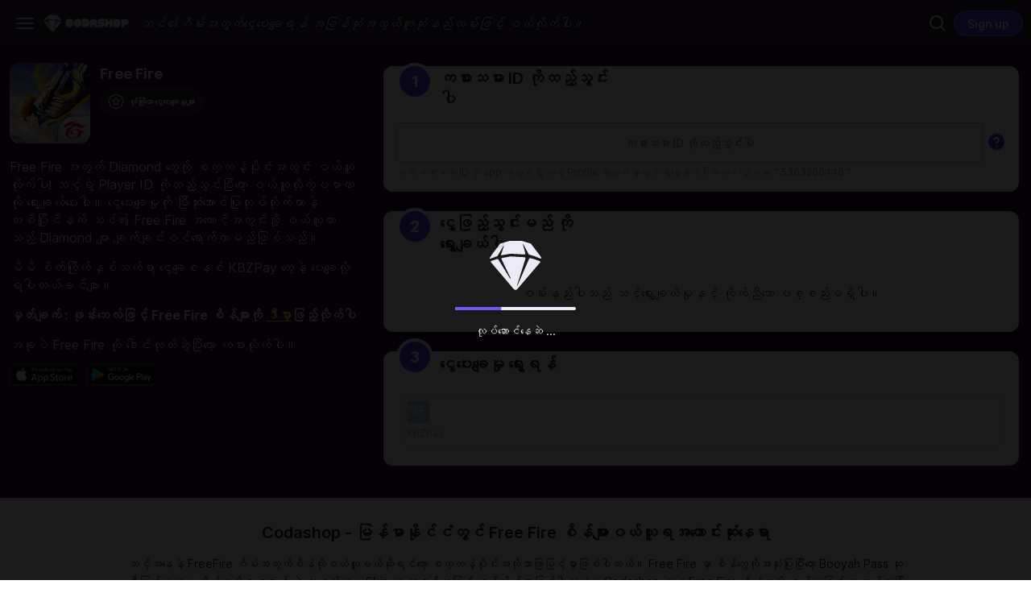

--- FILE ---
content_type: text/html;charset=utf-8
request_url: https://www.codashop.com/my-mm/free-fire
body_size: 176698
content:
<!DOCTYPE html><html  dir="ltr" class=""><head><meta charset="utf-8">
<meta name="viewport" content="width=device-width, initial-scale=1, maximum-scale=1">
<title>Free Fire Diamond ကိုဝယ်ပါ | Codashop မြန်မာ</title>
<style>*,:after,:before{--tw-border-spacing-x:0;--tw-border-spacing-y:0;--tw-translate-x:0;--tw-translate-y:0;--tw-rotate:0;--tw-skew-x:0;--tw-skew-y:0;--tw-scale-x:1;--tw-scale-y:1;--tw-pan-x: ;--tw-pan-y: ;--tw-pinch-zoom: ;--tw-scroll-snap-strictness:proximity;--tw-gradient-from-position: ;--tw-gradient-via-position: ;--tw-gradient-to-position: ;--tw-ordinal: ;--tw-slashed-zero: ;--tw-numeric-figure: ;--tw-numeric-spacing: ;--tw-numeric-fraction: ;--tw-ring-inset: ;--tw-ring-offset-width:0px;--tw-ring-offset-color:#fff;--tw-ring-color:rgba(59,130,246,.5);--tw-ring-offset-shadow:0 0 #0000;--tw-ring-shadow:0 0 #0000;--tw-shadow:0 0 #0000;--tw-shadow-colored:0 0 #0000;--tw-blur: ;--tw-brightness: ;--tw-contrast: ;--tw-grayscale: ;--tw-hue-rotate: ;--tw-invert: ;--tw-saturate: ;--tw-sepia: ;--tw-drop-shadow: ;--tw-backdrop-blur: ;--tw-backdrop-brightness: ;--tw-backdrop-contrast: ;--tw-backdrop-grayscale: ;--tw-backdrop-hue-rotate: ;--tw-backdrop-invert: ;--tw-backdrop-opacity: ;--tw-backdrop-saturate: ;--tw-backdrop-sepia: ;--tw-contain-size: ;--tw-contain-layout: ;--tw-contain-paint: ;--tw-contain-style: }::backdrop{--tw-border-spacing-x:0;--tw-border-spacing-y:0;--tw-translate-x:0;--tw-translate-y:0;--tw-rotate:0;--tw-skew-x:0;--tw-skew-y:0;--tw-scale-x:1;--tw-scale-y:1;--tw-pan-x: ;--tw-pan-y: ;--tw-pinch-zoom: ;--tw-scroll-snap-strictness:proximity;--tw-gradient-from-position: ;--tw-gradient-via-position: ;--tw-gradient-to-position: ;--tw-ordinal: ;--tw-slashed-zero: ;--tw-numeric-figure: ;--tw-numeric-spacing: ;--tw-numeric-fraction: ;--tw-ring-inset: ;--tw-ring-offset-width:0px;--tw-ring-offset-color:#fff;--tw-ring-color:rgba(59,130,246,.5);--tw-ring-offset-shadow:0 0 #0000;--tw-ring-shadow:0 0 #0000;--tw-shadow:0 0 #0000;--tw-shadow-colored:0 0 #0000;--tw-blur: ;--tw-brightness: ;--tw-contrast: ;--tw-grayscale: ;--tw-hue-rotate: ;--tw-invert: ;--tw-saturate: ;--tw-sepia: ;--tw-drop-shadow: ;--tw-backdrop-blur: ;--tw-backdrop-brightness: ;--tw-backdrop-contrast: ;--tw-backdrop-grayscale: ;--tw-backdrop-hue-rotate: ;--tw-backdrop-invert: ;--tw-backdrop-opacity: ;--tw-backdrop-saturate: ;--tw-backdrop-sepia: ;--tw-contain-size: ;--tw-contain-layout: ;--tw-contain-paint: ;--tw-contain-style: }/*! tailwindcss v3.4.19 | MIT License | https://tailwindcss.com*/*,:after,:before{border:0 solid #e5e7eb;box-sizing:border-box}:after,:before{--tw-content:""}:host,html{line-height:1.5;-webkit-text-size-adjust:100%;font-family:Inter,NotoSans-Regular,sans-serif;font-feature-settings:normal;font-variation-settings:normal;-moz-tab-size:4;-o-tab-size:4;tab-size:4;-webkit-tap-highlight-color:transparent}body{line-height:inherit;margin:0}hr{border-top-width:1px;color:inherit;height:0}abbr:where([title]){-webkit-text-decoration:underline dotted;text-decoration:underline dotted}h1,h2,h3,h4,h5,h6{font-size:inherit;font-weight:inherit}a{color:inherit;text-decoration:inherit}b,strong{font-weight:bolder}code,kbd,pre,samp{font-family:ui-monospace,SFMono-Regular,Menlo,Monaco,Consolas,Liberation Mono,Courier New,monospace;font-feature-settings:normal;font-size:1em;font-variation-settings:normal}small{font-size:80%}sub,sup{font-size:75%;line-height:0;position:relative;vertical-align:baseline}sub{bottom:-.25em}sup{top:-.5em}table{border-collapse:collapse;border-color:inherit;text-indent:0}button,input,optgroup,select,textarea{color:inherit;font-family:inherit;font-feature-settings:inherit;font-size:100%;font-variation-settings:inherit;font-weight:inherit;letter-spacing:inherit;line-height:inherit;margin:0;padding:0}button,select{text-transform:none}button,input:where([type=button]),input:where([type=reset]),input:where([type=submit]){-webkit-appearance:button;background-color:transparent;background-image:none}:-moz-focusring{outline:auto}:-moz-ui-invalid{box-shadow:none}progress{vertical-align:baseline}::-webkit-inner-spin-button,::-webkit-outer-spin-button{height:auto}[type=search]{-webkit-appearance:textfield;outline-offset:-2px}::-webkit-search-decoration{-webkit-appearance:none}::-webkit-file-upload-button{-webkit-appearance:button;font:inherit}summary{display:list-item}blockquote,dd,dl,figure,h1,h2,h3,h4,h5,h6,hr,p,pre{margin:0}fieldset{margin:0}fieldset,legend{padding:0}menu,ol,ul{list-style:none;margin:0;padding:0}dialog{padding:0}textarea{resize:vertical}input::-moz-placeholder,textarea::-moz-placeholder{color:#9ca3af;opacity:1}input::placeholder,textarea::placeholder{color:#9ca3af;opacity:1}[role=button],button{cursor:pointer}:disabled{cursor:default}audio,canvas,embed,iframe,img,object,svg,video{display:block;vertical-align:middle}img,video{height:auto;max-width:100%}[hidden]:where(:not([hidden=until-found])){display:none}input:where(:not([type])),input:where([type=date]),input:where([type=datetime-local]),input:where([type=email]),input:where([type=month]),input:where([type=number]),input:where([type=password]),input:where([type=search]),input:where([type=tel]),input:where([type=text]),input:where([type=time]),input:where([type=url]),input:where([type=week]),select,select:where([multiple]),textarea{-webkit-appearance:none;-moz-appearance:none;appearance:none;background-color:#fff;border-color:#6b7280;border-radius:0;border-width:1px;font-size:1rem;line-height:1.5rem;padding:.5rem .75rem;--tw-shadow:0 0 #0000}input:where(:not([type])):focus,input:where([type=date]):focus,input:where([type=datetime-local]):focus,input:where([type=email]):focus,input:where([type=month]):focus,input:where([type=number]):focus,input:where([type=password]):focus,input:where([type=search]):focus,input:where([type=tel]):focus,input:where([type=text]):focus,input:where([type=time]):focus,input:where([type=url]):focus,input:where([type=week]):focus,select:focus,select:where([multiple]):focus,textarea:focus{outline:2px solid transparent;outline-offset:2px;--tw-ring-inset:var(--tw-empty, );--tw-ring-offset-width:0px;--tw-ring-offset-color:#fff;--tw-ring-color:#2563eb;--tw-ring-offset-shadow:var(--tw-ring-inset) 0 0 0 var(--tw-ring-offset-width) var(--tw-ring-offset-color);--tw-ring-shadow:var(--tw-ring-inset) 0 0 0 calc(1px + var(--tw-ring-offset-width)) var(--tw-ring-color);border-color:#2563eb;box-shadow:var(--tw-ring-offset-shadow),var(--tw-ring-shadow),var(--tw-shadow)}input::-moz-placeholder,textarea::-moz-placeholder{color:#6b7280;opacity:1}input::placeholder,textarea::placeholder{color:#6b7280;opacity:1}::-webkit-datetime-edit-fields-wrapper{padding:0}::-webkit-date-and-time-value{min-height:1.5em;text-align:inherit}::-webkit-datetime-edit{display:inline-flex}::-webkit-datetime-edit,::-webkit-datetime-edit-day-field,::-webkit-datetime-edit-hour-field,::-webkit-datetime-edit-meridiem-field,::-webkit-datetime-edit-millisecond-field,::-webkit-datetime-edit-minute-field,::-webkit-datetime-edit-month-field,::-webkit-datetime-edit-second-field,::-webkit-datetime-edit-year-field{padding-bottom:0;padding-top:0}select{background-image:url("data:image/svg+xml;charset=utf-8,%3Csvg xmlns='http://www.w3.org/2000/svg' fill='none' viewBox='0 0 20 20'%3E%3Cpath stroke='%236b7280' stroke-linecap='round' stroke-linejoin='round' stroke-width='1.5' d='m6 8 4 4 4-4'/%3E%3C/svg%3E");background-position:right .5rem center;background-repeat:no-repeat;background-size:1.5em 1.5em;padding-right:2.5rem;-webkit-print-color-adjust:exact;print-color-adjust:exact}select:where([multiple]),select:where([size]:not([size="1"])){background-image:none;background-position:0 0;background-repeat:unset;background-size:initial;padding-right:.75rem;-webkit-print-color-adjust:unset;print-color-adjust:unset}input:where([type=checkbox]),input:where([type=radio]){-webkit-appearance:none;-moz-appearance:none;appearance:none;background-color:#fff;background-origin:border-box;border-color:#6b7280;border-width:1px;color:#2563eb;display:inline-block;flex-shrink:0;height:1rem;padding:0;-webkit-print-color-adjust:exact;print-color-adjust:exact;-webkit-user-select:none;-moz-user-select:none;user-select:none;vertical-align:middle;width:1rem;--tw-shadow:0 0 #0000}input:where([type=checkbox]){border-radius:0}input:where([type=radio]){border-radius:100%}input:where([type=checkbox]):focus,input:where([type=radio]):focus{outline:2px solid transparent;outline-offset:2px;--tw-ring-inset:var(--tw-empty, );--tw-ring-offset-width:2px;--tw-ring-offset-color:#fff;--tw-ring-color:#2563eb;--tw-ring-offset-shadow:var(--tw-ring-inset) 0 0 0 var(--tw-ring-offset-width) var(--tw-ring-offset-color);--tw-ring-shadow:var(--tw-ring-inset) 0 0 0 calc(2px + var(--tw-ring-offset-width)) var(--tw-ring-color);box-shadow:var(--tw-ring-offset-shadow),var(--tw-ring-shadow),var(--tw-shadow)}input:where([type=checkbox]):checked,input:where([type=radio]):checked{background-color:currentColor;background-position:50%;background-repeat:no-repeat;background-size:100% 100%;border-color:transparent}input:where([type=checkbox]):checked{background-image:url("data:image/svg+xml;charset=utf-8,%3Csvg xmlns='http://www.w3.org/2000/svg' fill='%23fff' viewBox='0 0 16 16'%3E%3Cpath d='M12.207 4.793a1 1 0 0 1 0 1.414l-5 5a1 1 0 0 1-1.414 0l-2-2a1 1 0 0 1 1.414-1.414L6.5 9.086l4.293-4.293a1 1 0 0 1 1.414 0'/%3E%3C/svg%3E")}@media(forced-colors:active){input:where([type=checkbox]):checked{-webkit-appearance:auto;-moz-appearance:auto;appearance:auto}}input:where([type=radio]):checked{background-image:url("data:image/svg+xml;charset=utf-8,%3Csvg xmlns='http://www.w3.org/2000/svg' fill='%23fff' viewBox='0 0 16 16'%3E%3Ccircle cx='8' cy='8' r='3'/%3E%3C/svg%3E")}@media(forced-colors:active){input:where([type=radio]):checked{-webkit-appearance:auto;-moz-appearance:auto;appearance:auto}}input:where([type=checkbox]):checked:focus,input:where([type=checkbox]):checked:hover,input:where([type=radio]):checked:focus,input:where([type=radio]):checked:hover{background-color:currentColor;border-color:transparent}input:where([type=checkbox]):indeterminate{background-color:currentColor;background-image:url("data:image/svg+xml;charset=utf-8,%3Csvg xmlns='http://www.w3.org/2000/svg' fill='none' viewBox='0 0 16 16'%3E%3Cpath stroke='%23fff' stroke-linecap='round' stroke-linejoin='round' stroke-width='2' d='M4 8h8'/%3E%3C/svg%3E");background-position:50%;background-repeat:no-repeat;background-size:100% 100%;border-color:transparent}@media(forced-colors:active){input:where([type=checkbox]):indeterminate{-webkit-appearance:auto;-moz-appearance:auto;appearance:auto}}input:where([type=checkbox]):indeterminate:focus,input:where([type=checkbox]):indeterminate:hover{background-color:currentColor;border-color:transparent}input:where([type=file]){background:unset;border-color:inherit;border-radius:0;border-width:0;font-size:unset;line-height:inherit;padding:0}input:where([type=file]):focus{outline:1px solid ButtonText;outline:1px auto -webkit-focus-ring-color}@font-face{font-display:swap;font-family:NotoSans-Regular;src:local("NotoSans Regular"),local("NotoSans-Regular"),url(https://cdn1.codashop.com/S/content/fonts/Noto/NotoSans-Regular.woff2) format("woff2"),url(https://cdn1.codashop.com/S/content/fonts/Noto/NotoSans-Regular.woff) format("woff")}@font-face{font-display:swap;font-family:OTT;src:url(https://cdn1.codashop.com/S/content/fonts/OTT/OTT_Ver2.woff2) format("woff2")}@font-face{font-display:swap;font-family:Inter;font-style:normal;font-weight:400;src:url(https://cdn1.codashop.com/S/content/fonts/Inter/Inter_cyrillic_ext.woff2) format("woff2");unicode-range:u+0460-052f,u+1c80-1c88,u+20b4,u+2de0-2dff,u+a640-a69f,u+fe2e-fe2f}@font-face{font-display:swap;font-family:Inter;font-style:normal;font-weight:400;src:url(https://cdn1.codashop.com/S/content/fonts/Inter/Inter_cyrillic.woff2) format("woff2");unicode-range:u+0301,u+0400-045f,u+0490-0491,u+04b0-04b1,u+2116}@font-face{font-display:swap;font-family:Inter;font-style:normal;font-weight:400;src:url(https://cdn1.codashop.com/S/content/fonts/Inter/Inter_greek_ext.woff2) format("woff2");unicode-range:u+1f??}@font-face{font-display:swap;font-family:Inter;font-style:normal;font-weight:400;src:url(https://cdn1.codashop.com/S/content/fonts/Inter/Inter_greek.woff2) format("woff2");unicode-range:u+0370-03ff}@font-face{font-display:swap;font-family:Inter;font-style:normal;font-weight:400;src:url(https://cdn1.codashop.com/S/content/fonts/Inter/Inter_vietnamese.woff2) format("woff2");unicode-range:u+0102-0103,u+0110-0111,u+0128-0129,u+0168-0169,u+01a0-01a1,u+01af-01b0,u+1ea0-1ef9,u+20ab}@font-face{font-display:swap;font-family:Inter;font-style:normal;font-weight:400;src:url(https://cdn1.codashop.com/S/content/fonts/Inter/Inter_ext.woff2) format("woff2");unicode-range:u+0100-024f,u+0259,u+1e??,u+2020,u+20a0-20ab,u+20ad-20cf,u+2113,u+2c60-2c7f,u+a720-a7ff}@font-face{font-display:swap;font-family:Inter;font-style:normal;font-weight:400;src:url(https://cdn1.codashop.com/S/content/fonts/Inter/Inter.woff2) format("woff2");unicode-range:u+00??,u+0131,u+0152-0153,u+02bb-02bc,u+02c6,u+02da,u+02dc,u+2000-206f,u+2074,u+20ac,u+2122,u+2191,u+2193,u+2212,u+2215,u+feff,u+fffd}@font-face{font-display:swap;font-family:Inter;font-style:normal;font-weight:600;src:url(https://cdn1.codashop.com/S/content/fonts/Inter/Inter_cyrillic_ext.woff2) format("woff2");unicode-range:u+0460-052f,u+1c80-1c88,u+20b4,u+2de0-2dff,u+a640-a69f,u+fe2e-fe2f}@font-face{font-display:swap;font-family:Inter;font-style:normal;font-weight:600;src:url(https://cdn1.codashop.com/S/content/fonts/Inter/Inter_cyrillic.woff2) format("woff2");unicode-range:u+0301,u+0400-045f,u+0490-0491,u+04b0-04b1,u+2116}@font-face{font-display:swap;font-family:Inter;font-style:normal;font-weight:600;src:url(https://cdn1.codashop.com/S/content/fonts/Inter/Inter_greek_ext.woff2) format("woff2");unicode-range:u+1f??}@font-face{font-display:swap;font-family:Inter;font-style:normal;font-weight:600;src:url(https://cdn1.codashop.com/S/content/fonts/Inter/Inter_greek.woff2) format("woff2");unicode-range:u+0370-03ff}@font-face{font-display:swap;font-family:Inter;font-style:normal;font-weight:600;src:url(https://cdn1.codashop.com/S/content/fonts/Inter/Inter_vietnamese.woff2) format("woff2");unicode-range:u+0102-0103,u+0110-0111,u+0128-0129,u+0168-0169,u+01a0-01a1,u+01af-01b0,u+1ea0-1ef9,u+20ab}@font-face{font-display:swap;font-family:Inter;font-style:normal;font-weight:600;src:url(https://cdn1.codashop.com/S/content/fonts/Inter/Inter_ext.woff2) format("woff2");unicode-range:u+0100-024f,u+0259,u+1e??,u+2020,u+20a0-20ab,u+20ad-20cf,u+2113,u+2c60-2c7f,u+a720-a7ff}@font-face{font-display:swap;font-family:Inter;font-style:normal;font-weight:600;src:url(https://cdn1.codashop.com/S/content/fonts/Inter/Inter.woff2) format("woff2");unicode-range:u+00??,u+0131,u+0152-0153,u+02bb-02bc,u+02c6,u+02da,u+02dc,u+2000-206f,u+2074,u+20ac,u+2122,u+2191,u+2193,u+2212,u+2215,u+feff,u+fffd}@font-face{font-display:swap;font-family:Inter;font-style:normal;font-weight:700;src:url(https://cdn1.codashop.com/S/content/fonts/Inter/Inter_cyrillic_ext.woff2) format("woff2");unicode-range:u+0460-052f,u+1c80-1c88,u+20b4,u+2de0-2dff,u+a640-a69f,u+fe2e-fe2f}@font-face{font-display:swap;font-family:Inter;font-style:normal;font-weight:700;src:url(https://cdn1.codashop.com/S/content/fonts/Inter/Inter_cyrillic.woff2) format("woff2");unicode-range:u+0301,u+0400-045f,u+0490-0491,u+04b0-04b1,u+2116}@font-face{font-display:swap;font-family:Inter;font-style:normal;font-weight:700;src:url(https://cdn1.codashop.com/S/content/fonts/Inter/Inter_greek_ext.woff2) format("woff2");unicode-range:u+1f??}@font-face{font-display:swap;font-family:Inter;font-style:normal;font-weight:700;src:url(https://cdn1.codashop.com/S/content/fonts/Inter/Inter_greek.woff2) format("woff2");unicode-range:u+0370-03ff}@font-face{font-display:swap;font-family:Inter;font-style:normal;font-weight:700;src:url(https://cdn1.codashop.com/S/content/fonts/Inter/Inter_vietnamese.woff2) format("woff2");unicode-range:u+0102-0103,u+0110-0111,u+0128-0129,u+0168-0169,u+01a0-01a1,u+01af-01b0,u+1ea0-1ef9,u+20ab}@font-face{font-display:swap;font-family:Inter;font-style:normal;font-weight:700;src:url(https://cdn1.codashop.com/S/content/fonts/Inter/Inter_ext.woff2) format("woff2");unicode-range:u+0100-024f,u+0259,u+1e??,u+2020,u+20a0-20ab,u+20ad-20cf,u+2113,u+2c60-2c7f,u+a720-a7ff}@font-face{font-display:swap;font-family:Inter;font-style:normal;font-weight:700;src:url(https://cdn1.codashop.com/S/content/fonts/Inter/Inter.woff2) format("woff2");unicode-range:u+00??,u+0131,u+0152-0153,u+02bb-02bc,u+02c6,u+02da,u+02dc,u+2000-206f,u+2074,u+20ac,u+2122,u+2191,u+2193,u+2212,u+2215,u+feff,u+fffd}@font-face{font-display:swap;font-family:Inter;font-style:normal;font-weight:800;src:url(https://cdn1.codashop.com/S/content/fonts/Inter/Inter_cyrillic_ext.woff2) format("woff2");unicode-range:u+0460-052f,u+1c80-1c88,u+20b4,u+2de0-2dff,u+a640-a69f,u+fe2e-fe2f}@font-face{font-display:swap;font-family:Inter;font-style:normal;font-weight:800;src:url(https://cdn1.codashop.com/S/content/fonts/Inter/Inter_cyrillic.woff2) format("woff2");unicode-range:u+0301,u+0400-045f,u+0490-0491,u+04b0-04b1,u+2116}@font-face{font-display:swap;font-family:Inter;font-style:normal;font-weight:800;src:url(https://cdn1.codashop.com/S/content/fonts/Inter/Inter_greek_ext.woff2) format("woff2");unicode-range:u+1f??}@font-face{font-display:swap;font-family:Inter;font-style:normal;font-weight:800;src:url(https://cdn1.codashop.com/S/content/fonts/Inter/Inter_greek.woff2) format("woff2");unicode-range:u+0370-03ff}@font-face{font-display:swap;font-family:Inter;font-style:normal;font-weight:800;src:url(https://cdn1.codashop.com/S/content/fonts/Inter/Inter_vietnamese.woff2) format("woff2");unicode-range:u+0102-0103,u+0110-0111,u+0128-0129,u+0168-0169,u+01a0-01a1,u+01af-01b0,u+1ea0-1ef9,u+20ab}@font-face{font-display:swap;font-family:Inter;font-style:normal;font-weight:800;src:url(https://cdn1.codashop.com/S/content/fonts/Inter/Inter_ext.woff2) format("woff2");unicode-range:u+0100-024f,u+0259,u+1e??,u+2020,u+20a0-20ab,u+20ad-20cf,u+2113,u+2c60-2c7f,u+a720-a7ff}@font-face{font-display:swap;font-family:Inter;font-style:normal;font-weight:800;src:url(https://cdn1.codashop.com/S/content/fonts/Inter/Inter.woff2) format("woff2");unicode-range:u+00??,u+0131,u+0152-0153,u+02bb-02bc,u+02c6,u+02da,u+02dc,u+2000-206f,u+2074,u+20ac,u+2122,u+2191,u+2193,u+2212,u+2215,u+feff,u+fffd}.brand-heading-small{font-family:OTT,NotoSans-Regular,sans-serif;font-size:24px;font-weight:600;letter-spacing:.05em;line-height:110%}.subheading{font-size:20px}.subheading,.subheading-small{font-weight:600;line-height:130%}.subheading-small{font-size:16px}.body{font-weight:400}.body,.body-action{font-size:14px;line-height:150%}.body-action{font-weight:600}.caption{font-weight:400}.caption,.caption-bold{font-size:12px;line-height:150%}.caption-bold{font-weight:600}.eyebrow-small{font-size:14px;line-height:120%}input[type=number]::-webkit-inner-spin-button,input[type=number]::-webkit-outer-spin-button{-webkit-appearance:none;appearance:none}.test{--tw-text-opacity:1;color:rgb(239 68 68/var(--tw-text-opacity,1))}input.shake{animation:shake .2s ease-in-out 0s 2}@keyframes shake{0%{margin-left:0}25%{margin-left:.5rem}75%{margin-left:-.5rem}to{margin-left:0}}.visible{visibility:visible}.invisible{visibility:hidden}.static{position:static}.\!fixed{position:fixed!important}.fixed{position:fixed}.absolute{position:absolute}.relative{position:relative}.inset-0{inset:0}.inset-x-\[10px\]{left:10px;right:10px}.bottom-0{bottom:0}.end-\[12px\]{inset-inline-end:12px}.start-\[12px\]{inset-inline-start:12px}.start-\[16px\]{inset-inline-start:16px}.start-\[40px\]{inset-inline-start:40px}.top-0{top:0}.top-1\/2{top:50%}.top-\[4px\]{top:4px}.top-\[50px\]{top:50px}.z-10{z-index:10}.z-30{z-index:30}.z-50{z-index:50}.z-\[200\]{z-index:200}.mx-4{margin-left:1rem;margin-right:1rem}.mx-\[4px\]{margin-left:4px;margin-right:4px}.mx-\[8px\]{margin-left:8px;margin-right:8px}.mx-auto{margin-left:auto;margin-right:auto}.my-0{margin-bottom:0;margin-top:0}.my-1{margin-bottom:.25rem;margin-top:.25rem}.my-24{margin-bottom:6rem;margin-top:6rem}.my-4{margin-bottom:1rem;margin-top:1rem}.my-\[12px\]{margin-bottom:12px;margin-top:12px}.my-\[14px\]{margin-bottom:14px;margin-top:14px}.my-\[20px\]{margin-bottom:20px;margin-top:20px}.my-\[32px\]{margin-bottom:32px;margin-top:32px}.mb-6{margin-bottom:1.5rem}.mb-8{margin-bottom:2rem}.mb-\[10px\]{margin-bottom:10px}.mb-\[12px\]{margin-bottom:12px}.me-3{margin-inline-end:.75rem}.me-\[12px\]{margin-inline-end:12px}.mr-\[-26px\]{margin-right:-26px}.mr-\[12px\]{margin-right:12px}.mr-\[4px\]{margin-right:4px}.ms-5{margin-inline-start:1.25rem}.ms-\[15px\]{margin-inline-start:15px}.ms-\[4px\]{margin-inline-start:4px}.mt-4{margin-top:1rem}.mt-5{margin-top:1.25rem}.mt-\[20px\]{margin-top:20px}.mt-\[4px\]{margin-top:4px}.mt-\[8px\]{margin-top:8px}.block{display:block}.inline-block{display:inline-block}.inline{display:inline}.flex{display:flex}.inline-flex{display:inline-flex}.list-item{display:list-item}.hidden{display:none}.size-4{height:1rem;width:1rem}.size-5{height:1.25rem;width:1.25rem}.size-6{height:1.5rem;width:1.5rem}.size-\[18px\]{height:18px;width:18px}.size-\[24px\]{height:24px;width:24px}.size-\[72px\]{height:72px;width:72px}.h-0\.5{height:.125rem}.h-\[16px\]{height:16px}.h-\[24px\]{height:24px}.h-\[36px\]{height:36px}.h-fit{height:-moz-fit-content;height:fit-content}.max-h-3{max-height:.75rem}.max-h-\[248px\]{max-height:248px}.max-h-\[50px\]{max-height:50px}.min-h-\[200px\]{min-height:200px}.min-h-\[45px\]{min-height:45px}.min-h-screen{min-height:100vh}.w-1\/2{width:50%}.w-64{width:16rem}.w-\[18px\]{width:18px}.w-\[20px\]{width:20px}.w-\[221px\]{width:221px}.w-\[24px\]{width:24px}.w-\[30px\]{width:30px}.w-\[328px\]{width:328px}.w-\[32px\]{width:32px}.w-\[42px\]{width:42px}.w-\[95\%\]{width:95%}.w-full{width:100%}.min-w-10{min-width:2.5rem}.max-w-\[150px\]{max-width:150px}.max-w-\[450px\]{max-width:450px}.flex-1{flex:1 1 0%}.flex-none{flex:none}.shrink-0{flex-shrink:0}.basis-full{flex-basis:100%}.-translate-y-1\/2{--tw-translate-y:-50%}.-translate-y-1\/2,.translate-y-0{transform:translate(var(--tw-translate-x),var(--tw-translate-y)) rotate(var(--tw-rotate)) skew(var(--tw-skew-x)) skewY(var(--tw-skew-y)) scaleX(var(--tw-scale-x)) scaleY(var(--tw-scale-y))}.translate-y-0{--tw-translate-y:0px}.translate-y-full{--tw-translate-y:100%}.rotate-180,.translate-y-full{transform:translate(var(--tw-translate-x),var(--tw-translate-y)) rotate(var(--tw-rotate)) skew(var(--tw-skew-x)) skewY(var(--tw-skew-y)) scaleX(var(--tw-scale-x)) scaleY(var(--tw-scale-y))}.rotate-180{--tw-rotate:180deg}.scale-100{--tw-scale-x:1;--tw-scale-y:1}.scale-100,.scale-95{transform:translate(var(--tw-translate-x),var(--tw-translate-y)) rotate(var(--tw-rotate)) skew(var(--tw-skew-x)) skewY(var(--tw-skew-y)) scaleX(var(--tw-scale-x)) scaleY(var(--tw-scale-y))}.scale-95{--tw-scale-x:.95;--tw-scale-y:.95}.transform{transform:translate(var(--tw-translate-x),var(--tw-translate-y)) rotate(var(--tw-rotate)) skew(var(--tw-skew-x)) skewY(var(--tw-skew-y)) scaleX(var(--tw-scale-x)) scaleY(var(--tw-scale-y))}@keyframes spin{to{transform:rotate(1turn)}}.animate-spin{animation:spin 1s linear infinite}.cursor-pointer{cursor:pointer}.resize{resize:both}.grid-flow-row{grid-auto-flow:row}.grid-flow-col{grid-auto-flow:column}.flex-row{flex-direction:row}.flex-col{flex-direction:column}.flex-wrap{flex-wrap:wrap}.items-center{align-items:center}.justify-start{justify-content:flex-start}.justify-center{justify-content:center}.justify-between{justify-content:space-between}.gap-1{gap:.25rem}.gap-6{gap:1.5rem}.overflow-hidden{overflow:hidden}.overflow-y-auto{overflow-y:auto}.truncate{overflow:hidden;text-overflow:ellipsis;white-space:nowrap}.rounded{border-radius:.25rem}.rounded-8{border-radius:8px}.rounded-\[3px\]{border-radius:3px}.rounded-full{border-radius:100px}.rounded-xl{border-radius:.75rem}.border{border-width:1px}.border-0{border-width:0}.border-2{border-width:2px}.border-t{border-top-width:1px}.border-dashed{border-style:dashed}.border-\[\#7FD6E4\]{--tw-border-opacity:1;border-color:rgb(127 214 228/var(--tw-border-opacity,1))}.border-error{--tw-border-opacity:1;border-color:rgb(253 87 62/var(--tw-border-opacity,1))}.border-light-high{--tw-border-opacity:1;border-color:rgb(182 179 199/var(--tw-border-opacity,1))}.border-light-low{--tw-border-opacity:1;border-color:rgb(234 232 247/var(--tw-border-opacity,1))}.border-t-transparent{border-top-color:transparent}.\!bg-action-primary{--tw-bg-opacity:1!important;background-color:rgb(98 66 252/var(--tw-bg-opacity,1))!important}.bg-neutral-10{--tw-bg-opacity:1;background-color:rgb(234 232 247/var(--tw-bg-opacity,1))}.bg-neutral-50{--tw-bg-opacity:1;background-color:rgb(111 107 128/var(--tw-bg-opacity,1))}.bg-smoke{--tw-bg-opacity:1;background-color:rgb(234 232 247/var(--tw-bg-opacity,1))}.bg-surface-selected{--tw-bg-opacity:1;background-color:rgb(232 227 255/var(--tw-bg-opacity,1))}.bg-transparent{background-color:transparent}.bg-white{--tw-bg-opacity:1;background-color:rgb(255 255 255/var(--tw-bg-opacity,1))}.bg-\[url\(\'\~\/assets\/images\/cashback\/coda-rewards-lp-separator\.svg\'\)\]{background-image:url("data:image/svg+xml;charset=utf-8,%3Csvg xmlns='http://www.w3.org/2000/svg' width='708' height='2' fill='none' viewBox='0 0 708 2'%3E%3Cpath stroke='url(%23a)' stroke-width='2' d='M0 1h708'/%3E%3Cdefs%3E%3ClinearGradient id='a' x1='0' x2='701.524' y1='2' y2='2' gradientUnits='userSpaceOnUse'%3E%3Cstop offset='.01' stop-color='%23613b6a' stop-opacity='.1'/%3E%3Cstop offset='.125' stop-color='%23613b6a'/%3E%3Cstop offset='.859' stop-color='%23f06383' stop-opacity='.5'/%3E%3Cstop offset='1' stop-color='%23f06383' stop-opacity='.1'/%3E%3C/linearGradient%3E%3C/defs%3E%3C/svg%3E")}.bg-center{background-position:50%}.bg-no-repeat{background-repeat:no-repeat}.fill-dark-matter-100{fill:#280031}.p-4{padding:1rem}.p-\[10px\]{padding:10px}.p-\[4px\]{padding:4px}.p-\[8px\]{padding:8px}.px-4{padding-left:1rem;padding-right:1rem}.px-\[10px\]{padding-left:10px;padding-right:10px}.px-\[12px\]{padding-left:12px;padding-right:12px}.px-\[16px\]{padding-left:16px;padding-right:16px}.px-\[2px\]{padding-left:2px;padding-right:2px}.px-\[30px\]{padding-left:30px;padding-right:30px}.px-\[4px\]{padding-left:4px;padding-right:4px}.px-\[8px\]{padding-left:8px;padding-right:8px}.py-6{padding-bottom:1.5rem;padding-top:1.5rem}.py-\[10px\]{padding-bottom:10px;padding-top:10px}.py-\[16px\]{padding-bottom:16px;padding-top:16px}.py-\[32px\]{padding-bottom:32px;padding-top:32px}.py-\[4px\]{padding-bottom:4px;padding-top:4px}.py-\[8px\]{padding-bottom:8px;padding-top:8px}.pb-6{padding-bottom:1.5rem}.pr-\[5px\]{padding-right:5px}.ps-5{padding-inline-start:1.25rem}.ps-\[40px\]{padding-inline-start:40px}.pt-\[18px\]{padding-top:18px}.text-center{text-align:center}.align-bottom{vertical-align:bottom}.text-2xl{font-size:1.5rem;line-height:2rem}.text-\[10px\]{font-size:10px}.text-\[14px\]{font-size:14px}.text-\[24px\]{font-size:24px}.text-base{font-size:1rem;line-height:1.5rem}.text-lg{font-size:1.125rem;line-height:1.75rem}.text-sm{font-size:.875rem;line-height:1.25rem}.text-xs{font-size:.75rem;line-height:1rem}.font-bold{font-weight:700}.font-light{font-weight:300}.font-normal{font-weight:400}.font-semibold{font-weight:600}.italic{font-style:italic}.leading-6{line-height:1.5rem}.text-\[\#333\]{--tw-text-opacity:1;color:rgb(51 51 51/var(--tw-text-opacity,1))}.text-action-primary{--tw-text-opacity:1;color:rgb(98 66 252/var(--tw-text-opacity,1))}.text-arcadia-50{--tw-text-opacity:1;color:rgb(255 127 152/var(--tw-text-opacity,1))}.text-black{--tw-text-opacity:1;color:rgb(0 0 0/var(--tw-text-opacity,1))}.text-dark{--tw-text-opacity:1;color:rgb(63 60 77/var(--tw-text-opacity,1))}.text-dark-disabled{--tw-text-opacity:1;color:rgb(182 179 199/var(--tw-text-opacity,1))}.text-dark-matter-100{--tw-text-opacity:1;color:rgb(40 0 49/var(--tw-text-opacity,1))}.text-dark-matter-60{--tw-text-opacity:1;color:rgb(97 59 106/var(--tw-text-opacity,1))}.text-dark-subdued{--tw-text-opacity:1;color:rgb(145 141 161/var(--tw-text-opacity,1))}.text-gray-400{--tw-text-opacity:1;color:rgb(156 163 175/var(--tw-text-opacity,1))}.text-icon-dark{--tw-text-opacity:1;color:rgb(63 60 77/var(--tw-text-opacity,1))}.text-icon-interactive{--tw-text-opacity:1;color:rgb(98 66 252/var(--tw-text-opacity,1))}.text-light{--tw-text-opacity:1;color:rgb(246 245 252/var(--tw-text-opacity,1))}.text-light-subdued{--tw-text-opacity:1;color:rgb(182 179 199/var(--tw-text-opacity,1))}.text-neutral-10{--tw-text-opacity:1;color:rgb(234 232 247/var(--tw-text-opacity,1))}.text-neutral-30{--tw-text-opacity:1;color:rgb(182 179 199/var(--tw-text-opacity,1))}.text-neutral-70{--tw-text-opacity:1;color:rgb(63 60 77/var(--tw-text-opacity,1))}.text-portal-70{--tw-text-opacity:1;color:rgb(82 43 227/var(--tw-text-opacity,1))}.text-red-500{--tw-text-opacity:1;color:rgb(239 68 68/var(--tw-text-opacity,1))}.text-white{--tw-text-opacity:1;color:rgb(255 255 255/var(--tw-text-opacity,1))}.opacity-0{opacity:0}.opacity-100{opacity:1}.shadow-md{--tw-shadow:0 4px 6px -1px rgba(0,0,0,.1),0 2px 4px -2px rgba(0,0,0,.1);--tw-shadow-colored:0 4px 6px -1px var(--tw-shadow-color),0 2px 4px -2px var(--tw-shadow-color);box-shadow:var(--tw-ring-offset-shadow,0 0 #0000),var(--tw-ring-shadow,0 0 #0000),var(--tw-shadow)}.blur{--tw-blur:blur(8px)}.blur,.filter{filter:var(--tw-blur) var(--tw-brightness) var(--tw-contrast) var(--tw-grayscale) var(--tw-hue-rotate) var(--tw-invert) var(--tw-saturate) var(--tw-sepia) var(--tw-drop-shadow)}.transition{transition-duration:.15s;transition-property:color,background-color,border-color,text-decoration-color,fill,stroke,opacity,box-shadow,transform,filter,backdrop-filter;transition-timing-function:cubic-bezier(.4,0,.2,1)}.transition-opacity{transition-duration:.15s;transition-property:opacity;transition-timing-function:cubic-bezier(.4,0,.2,1)}.duration-200{transition-duration:.2s}.duration-300,.duration-\[300ms\]{transition-duration:.3s}.duration-\[400ms\]{transition-duration:.4s}.ease-in{transition-timing-function:cubic-bezier(.4,0,1,1)}.ease-in-out{transition-timing-function:cubic-bezier(.4,0,.2,1)}.ease-linear{transition-timing-function:linear}.ease-out{transition-timing-function:cubic-bezier(0,0,.2,1)}.page-cjk{word-break:keep-all}.only\:mx-auto:only-child{margin-left:auto;margin-right:auto}.checked\:text-action-primary:checked{--tw-text-opacity:1;color:rgb(98 66 252/var(--tw-text-opacity,1))}.hover\:cursor-pointer:hover{cursor:pointer}.hover\:cursor-wait:hover{cursor:wait}.hover\:rounded-full:hover{border-radius:100px}.hover\:bg-action-primary:hover{--tw-bg-opacity:1;background-color:rgb(98 66 252/var(--tw-bg-opacity,1))}.hover\:bg-neutral-30:hover{--tw-bg-opacity:1;background-color:rgb(182 179 199/var(--tw-bg-opacity,1))}.hover\:bg-smoke:hover{--tw-bg-opacity:1;background-color:rgb(234 232 247/var(--tw-bg-opacity,1))}.hover\:bg-surface-dark-lighter:hover{--tw-bg-opacity:1;background-color:rgb(97 59 106/var(--tw-bg-opacity,1))}.hover\:bg-surface-selected:hover{--tw-bg-opacity:1;background-color:rgb(232 227 255/var(--tw-bg-opacity,1))}.hover\:text-white:hover{--tw-text-opacity:1;color:rgb(255 255 255/var(--tw-text-opacity,1))}.hover\:underline:hover{text-decoration-line:underline}.hover\:checked\:text-action-primary-hover:checked:hover{--tw-text-opacity:1;color:rgb(68 23 201/var(--tw-text-opacity,1))}.focus\:pt-\[18px\]:focus{padding-top:18px}.focus\:outline-portal-40:focus{outline-color:#9c88ff}.focus\:ring-0:focus{--tw-ring-offset-shadow:var(--tw-ring-inset) 0 0 0 var(--tw-ring-offset-width) var(--tw-ring-offset-color);--tw-ring-shadow:var(--tw-ring-inset) 0 0 0 calc(var(--tw-ring-offset-width)) var(--tw-ring-color);box-shadow:var(--tw-ring-offset-shadow),var(--tw-ring-shadow),var(--tw-shadow,0 0 #0000)}.focus\:checked\:text-portal-70:checked:focus{--tw-text-opacity:1;color:rgb(82 43 227/var(--tw-text-opacity,1))}.active\:rounded-full:active{border-radius:100px}.active\:border-action-primary-pressed:active{--tw-border-opacity:1;border-color:rgb(50 0 150/var(--tw-border-opacity,1))}.active\:bg-neutral-70:active{--tw-bg-opacity:1;background-color:rgb(63 60 77/var(--tw-bg-opacity,1))}.active\:bg-surface-dark-lighter:active{--tw-bg-opacity:1;background-color:rgb(97 59 106/var(--tw-bg-opacity,1))}.active\:text-action-primary-hover:active{--tw-text-opacity:1;color:rgb(68 23 201/var(--tw-text-opacity,1))}.disabled\:cursor-not-allowed:disabled{cursor:not-allowed}.disabled\:border-light-high:disabled{--tw-border-opacity:1;border-color:rgb(182 179 199/var(--tw-border-opacity,1))}.disabled\:\!bg-neutral-30:disabled{--tw-bg-opacity:1!important;background-color:rgb(182 179 199/var(--tw-bg-opacity,1))!important}.disabled\:bg-action-primary-disabled:disabled{--tw-bg-opacity:1;background-color:rgb(234 232 247/var(--tw-bg-opacity,1))}.disabled\:text-action-primary-disabled:disabled{--tw-text-opacity:1;color:rgb(234 232 247/var(--tw-text-opacity,1))}.disabled\:\!opacity-50:disabled{opacity:.5!important}.peer:focus~.peer-focus\:\!visible{visibility:visible!important}.peer:focus~.peer-focus\:visible{visibility:visible}.ui-checked\:flex-row-reverse[data-headlessui-state~=checked]{flex-direction:row-reverse}.ui-checked\:bg-action-primary[data-headlessui-state~=checked]{--tw-bg-opacity:1;background-color:rgb(98 66 252/var(--tw-bg-opacity,1))}.ui-checked\:hover\:bg-action-primary-hover:hover[data-headlessui-state~=checked]{--tw-bg-opacity:1;background-color:rgb(68 23 201/var(--tw-bg-opacity,1))}.ui-checked\:active\:bg-action-primary-pressed:active[data-headlessui-state~=checked]{--tw-bg-opacity:1;background-color:rgb(50 0 150/var(--tw-bg-opacity,1))}:where([data-headlessui-state~=checked]) .ui-checked\:flex-row-reverse{flex-direction:row-reverse}:where([data-headlessui-state~=checked]) .ui-checked\:bg-action-primary{--tw-bg-opacity:1;background-color:rgb(98 66 252/var(--tw-bg-opacity,1))}:where([data-headlessui-state~=checked]) .ui-checked\:hover\:bg-action-primary-hover:hover{--tw-bg-opacity:1;background-color:rgb(68 23 201/var(--tw-bg-opacity,1))}:where([data-headlessui-state~=checked]) .ui-checked\:active\:bg-action-primary-pressed:active{--tw-bg-opacity:1;background-color:rgb(50 0 150/var(--tw-bg-opacity,1))}.ui-selected\:text-dark-heading[data-headlessui-state~=selected]{--tw-text-opacity:1;color:rgb(47 18 54/var(--tw-text-opacity,1))}:where([data-headlessui-state~=selected]) .ui-selected\:text-dark-heading{--tw-text-opacity:1;color:rgb(47 18 54/var(--tw-text-opacity,1))}.hover\:ui-disabled\:cursor-not-allowed[data-headlessui-state~=disabled]:hover{cursor:not-allowed}:where([data-headlessui-state~=disabled]) .hover\:ui-disabled\:cursor-not-allowed:hover{cursor:not-allowed}.current\:bg-portal-10[data-variant=current],[data-variant=current] .current\:bg-portal-10{--tw-bg-opacity:1;background-color:rgb(232 227 255/var(--tw-bg-opacity,1))}.pending\:bg-orange-20[data-variant=pending],[data-variant=pending] .pending\:bg-orange-20{--tw-bg-opacity:1;background-color:rgb(255 230 187/var(--tw-bg-opacity,1))}.default\:bg-neutral-10[data-variant=default],[data-variant=default] .default\:bg-neutral-10{--tw-bg-opacity:1;background-color:rgb(234 232 247/var(--tw-bg-opacity,1))}.error\:bg-red-10[data-variant=error]{--tw-bg-opacity:1;background-color:rgb(255 214 207/var(--tw-bg-opacity,1))}.error\:text-red-60[data-variant=error]{--tw-text-opacity:1;color:rgb(196 36 0/var(--tw-text-opacity,1))}[data-variant=error] .error\:bg-red-10{--tw-bg-opacity:1;background-color:rgb(255 214 207/var(--tw-bg-opacity,1))}[data-variant=error] .error\:text-red-60{--tw-text-opacity:1;color:rgb(196 36 0/var(--tw-text-opacity,1))}.success\:bg-green-5[data-variant=success]{--tw-bg-opacity:1;background-color:rgb(213 247 219/var(--tw-bg-opacity,1))}.success\:text-green-60[data-variant=success]{--tw-text-opacity:1;color:rgb(19 154 78/var(--tw-text-opacity,1))}[data-variant=success] .success\:bg-green-5{--tw-bg-opacity:1;background-color:rgb(213 247 219/var(--tw-bg-opacity,1))}[data-variant=success] .success\:text-green-60{--tw-text-opacity:1;color:rgb(19 154 78/var(--tw-text-opacity,1))}.large\:h-\[20px\][data-size=large]{height:20px}.large\:w-\[40px\][data-size=large]{width:40px}[data-size=large] .large\:h-\[20px\]{height:20px}[data-size=large] .large\:w-\[40px\]{width:40px}.lightTheme\:text-dark[data-theme=lightTheme]{--tw-text-opacity:1;color:rgb(63 60 77/var(--tw-text-opacity,1))}.lightTheme\:text-dark-disabled[data-theme=lightTheme],.peer:disabled~.lightTheme\:peer-disabled\:text-dark-disabled[data-theme=lightTheme]{--tw-text-opacity:1;color:rgb(182 179 199/var(--tw-text-opacity,1))}[data-theme=lightTheme] .lightTheme\:text-dark{--tw-text-opacity:1;color:rgb(63 60 77/var(--tw-text-opacity,1))}[data-theme=lightTheme] .lightTheme\:text-dark-disabled,[data-theme=lightTheme] .peer:disabled~.lightTheme\:peer-disabled\:text-dark-disabled{--tw-text-opacity:1;color:rgb(182 179 199/var(--tw-text-opacity,1))}.darkTheme\:text-light[data-theme=darkTheme]{--tw-text-opacity:1;color:rgb(246 245 252/var(--tw-text-opacity,1))}.peer:disabled~.darkTheme\:peer-disabled\:text-light-disabled[data-theme=darkTheme]{--tw-text-opacity:1;color:rgb(145 141 161/var(--tw-text-opacity,1))}[data-theme=darkTheme] .darkTheme\:text-light{--tw-text-opacity:1;color:rgb(246 245 252/var(--tw-text-opacity,1))}[data-theme=darkTheme] .peer:disabled~.darkTheme\:peer-disabled\:text-light-disabled{--tw-text-opacity:1;color:rgb(145 141 161/var(--tw-text-opacity,1))}@media not all and (min-width:768px){.max-md\:pb-\[120px\]{padding-bottom:120px}}@media(min-width:768px){.md\:mt-\[unset\]{margin-top:unset}.md\:block{display:block}.md\:max-h-\[286px\]{max-height:286px}.md\:w-2\/5{width:40%}.md\:w-auto{width:auto}.md\:min-w-\[350px\]{min-width:350px}.md\:max-w-\[700px\]{max-width:700px}.md\:max-w-full{max-width:100%}.md\:basis-\[unset\]{flex-basis:unset}.md\:flex-nowrap{flex-wrap:nowrap}.md\:text-right{text-align:right}.md\:duration-0{transition-duration:0s}}@media(min-width:992px){.lg\:block{display:block}.lg\:hidden{display:none}.lg\:w-\[350px\]{width:350px}.lg\:max-w-\[700px\]{max-width:700px}.lg\:px-0{padding-left:0;padding-right:0}.lg\:py-\[50px\]{padding-bottom:50px;padding-top:50px}}@media(min-width:1200px){.xl\:max-w-\[800px\]{max-width:800px}}.ltr\:ml-auto:where([dir=ltr],[dir=ltr] *){margin-left:auto}.rtl\:mr-auto:where([dir=rtl],[dir=rtl] *){margin-right:auto}</style>
<style>@keyframes spin-a7a8fb45{to{transform:rotate(1turn)}}.loading-spinner[data-v-a7a8fb45]{animation:spin-a7a8fb45 1s linear infinite;stroke:currentColor}.loading-spinner g[data-v-a7a8fb45]{transform-origin:center}@keyframes rotate-a7a8fb45{to{transform:rotate(1turn)}}.loading-spinner g[data-v-a7a8fb45]{animation:rotate-a7a8fb45 2s linear infinite}@keyframes circle-a7a8fb45{0%{stroke-dasharray:0 150;stroke-dashoffset:0}47.5%{stroke-dasharray:42 150;stroke-dashoffset:-16}95%,to{stroke-dasharray:42 150;stroke-dashoffset:-59}}.loading-spinner g circle[data-v-a7a8fb45]{animation:circle-a7a8fb45 1.5s ease-in-out infinite}</style>
<style>.button-solid[data-v-31951c22]{border-radius:100px;border-style:solid;border-width:1px;font-size:14px;font-weight:600;height:44px;line-height:150%;overflow-wrap:break-word;position:relative;--tw-border-opacity:1;border-color:rgb(156 136 255/var(--tw-border-opacity,1));--tw-bg-opacity:1;background-color:rgb(98 66 252/var(--tw-bg-opacity,1));--tw-text-opacity:1;color:rgb(246 245 252/var(--tw-text-opacity,1))}.button-solid[data-size=large][data-v-31951c22],[data-size=large] .button-solid[data-v-31951c22]{font-size:16px;line-height:150%}.button-solid[data-v-31951c22]:hover{--tw-bg-opacity:1;background-color:rgb(68 23 201/var(--tw-bg-opacity,1))}.button-solid[data-v-31951c22]:focus{--tw-border-opacity:1;border-color:rgb(255 255 255/var(--tw-border-opacity,1));--tw-shadow:0 0 0 2px;--tw-shadow-colored:0 0 0 2px var(--tw-shadow-color);box-shadow:var(--tw-ring-offset-shadow,0 0 #0000),var(--tw-ring-shadow,0 0 #0000),var(--tw-shadow);--tw-shadow-color:#9c88ff;--tw-shadow:var(--tw-shadow-colored)}.button-solid[data-v-31951c22]:active{--tw-bg-opacity:1;background-color:rgb(50 0 150/var(--tw-bg-opacity,1))}.button-solid[data-v-31951c22]:hover:disabled{cursor:not-allowed}.button-solid[data-variant=secondary][data-v-31951c22]{--tw-border-opacity:1;border-color:rgb(217 209 255/var(--tw-border-opacity,1));--tw-bg-opacity:1;background-color:rgb(246 245 252/var(--tw-bg-opacity,1));--tw-text-opacity:1;color:rgb(98 66 252/var(--tw-text-opacity,1))}.button-solid:hover[data-variant=secondary][data-v-31951c22]{--tw-bg-opacity:1;background-color:rgb(234 232 247/var(--tw-bg-opacity,1))}.button-solid:active[data-variant=secondary][data-v-31951c22]{--tw-bg-opacity:1;background-color:rgb(209 207 227/var(--tw-bg-opacity,1))}[data-variant=secondary] .button-solid[data-v-31951c22]{--tw-border-opacity:1;border-color:rgb(217 209 255/var(--tw-border-opacity,1));--tw-bg-opacity:1;background-color:rgb(246 245 252/var(--tw-bg-opacity,1));--tw-text-opacity:1;color:rgb(98 66 252/var(--tw-text-opacity,1))}[data-variant=secondary] .button-solid[data-v-31951c22]:hover{--tw-bg-opacity:1;background-color:rgb(234 232 247/var(--tw-bg-opacity,1))}[data-variant=secondary] .button-solid[data-v-31951c22]:active{--tw-bg-opacity:1;background-color:rgb(209 207 227/var(--tw-bg-opacity,1))}.button-solid[data-variant=alternate][data-v-31951c22]{--tw-border-opacity:1;border-color:rgb(247 255 160/var(--tw-border-opacity,1));--tw-bg-opacity:1;background-color:rgb(232 249 83/var(--tw-bg-opacity,1));--tw-text-opacity:1;color:rgb(40 0 49/var(--tw-text-opacity,1))}.button-solid:hover[data-variant=alternate][data-v-31951c22]{--tw-bg-opacity:1;background-color:rgb(211 228 59/var(--tw-bg-opacity,1))}.button-solid:active[data-variant=alternate][data-v-31951c22]{--tw-bg-opacity:1;background-color:rgb(190 208 38/var(--tw-bg-opacity,1))}[data-variant=alternate] .button-solid[data-v-31951c22]{--tw-border-opacity:1;border-color:rgb(247 255 160/var(--tw-border-opacity,1));--tw-bg-opacity:1;background-color:rgb(232 249 83/var(--tw-bg-opacity,1));--tw-text-opacity:1;color:rgb(40 0 49/var(--tw-text-opacity,1))}[data-variant=alternate] .button-solid[data-v-31951c22]:hover{--tw-bg-opacity:1;background-color:rgb(211 228 59/var(--tw-bg-opacity,1))}[data-variant=alternate] .button-solid[data-v-31951c22]:active{--tw-bg-opacity:1;background-color:rgb(190 208 38/var(--tw-bg-opacity,1))}.button-solid[data-variant=destructive][data-v-31951c22]{--tw-border-opacity:1;border-color:rgb(253 87 62/var(--tw-border-opacity,1));--tw-bg-opacity:1;background-color:rgb(196 36 0/var(--tw-bg-opacity,1));--tw-text-opacity:1;color:rgb(246 245 252/var(--tw-text-opacity,1))}.button-solid:hover[data-variant=destructive][data-v-31951c22]{--tw-bg-opacity:1;background-color:rgb(167 35 0/var(--tw-bg-opacity,1))}.button-solid:active[data-variant=destructive][data-v-31951c22]{--tw-bg-opacity:1;background-color:rgb(139 32 0/var(--tw-bg-opacity,1))}[data-variant=destructive] .button-solid[data-v-31951c22]{--tw-border-opacity:1;border-color:rgb(253 87 62/var(--tw-border-opacity,1));--tw-bg-opacity:1;background-color:rgb(196 36 0/var(--tw-bg-opacity,1));--tw-text-opacity:1;color:rgb(246 245 252/var(--tw-text-opacity,1))}[data-variant=destructive] .button-solid[data-v-31951c22]:hover{--tw-bg-opacity:1;background-color:rgb(167 35 0/var(--tw-bg-opacity,1))}[data-variant=destructive] .button-solid[data-v-31951c22]:active{--tw-bg-opacity:1;background-color:rgb(139 32 0/var(--tw-bg-opacity,1))}.button-solid[data-variant=destructive-subdue][data-v-31951c22]{--tw-border-opacity:1;border-color:rgb(217 209 255/var(--tw-border-opacity,1));--tw-bg-opacity:1;background-color:rgb(246 245 252/var(--tw-bg-opacity,1));--tw-text-opacity:1;color:rgb(196 36 0/var(--tw-text-opacity,1))}.button-solid:hover[data-variant=destructive-subdue][data-v-31951c22]{--tw-bg-opacity:1;background-color:rgb(234 232 247/var(--tw-bg-opacity,1))}.button-solid:active[data-variant=destructive-subdue][data-v-31951c22]{--tw-bg-opacity:1;background-color:rgb(209 207 227/var(--tw-bg-opacity,1))}[data-variant=destructive-subdue] .button-solid[data-v-31951c22]{--tw-border-opacity:1;border-color:rgb(217 209 255/var(--tw-border-opacity,1));--tw-bg-opacity:1;background-color:rgb(246 245 252/var(--tw-bg-opacity,1));--tw-text-opacity:1;color:rgb(196 36 0/var(--tw-text-opacity,1))}[data-variant=destructive-subdue] .button-solid[data-v-31951c22]:hover{--tw-bg-opacity:1;background-color:rgb(234 232 247/var(--tw-bg-opacity,1))}[data-variant=destructive-subdue] .button-solid[data-v-31951c22]:active{--tw-bg-opacity:1;background-color:rgb(209 207 227/var(--tw-bg-opacity,1))}.button-solid[data-variant=success][data-v-31951c22]{--tw-border-opacity:1;border-color:rgb(6 135 73/var(--tw-border-opacity,1));--tw-bg-opacity:1;background-color:rgb(6 135 73/var(--tw-bg-opacity,1))}.button-solid:hover[data-variant=success][data-v-31951c22]{--tw-bg-opacity:1;background-color:rgb(0 117 71/var(--tw-bg-opacity,1))}.button-solid:active[data-variant=success][data-v-31951c22]{--tw-bg-opacity:1;background-color:rgb(0 79 62/var(--tw-bg-opacity,1))}[data-variant=success] .button-solid[data-v-31951c22]{--tw-border-opacity:1;border-color:rgb(6 135 73/var(--tw-border-opacity,1));--tw-bg-opacity:1;background-color:rgb(6 135 73/var(--tw-bg-opacity,1))}[data-variant=success] .button-solid[data-v-31951c22]:hover{--tw-bg-opacity:1;background-color:rgb(0 117 71/var(--tw-bg-opacity,1))}[data-variant=success] .button-solid[data-v-31951c22]:active{--tw-bg-opacity:1;background-color:rgb(0 79 62/var(--tw-bg-opacity,1))}.button-solid[data-size=small][data-v-31951c22],[data-size=small] .button-solid[data-v-31951c22]{border-width:.5px;height:32px}.button-solid[data-size=large][data-v-31951c22],[data-size=large] .button-solid[data-v-31951c22]{height:48px}.button-solid[data-loading=true][data-v-31951c22]{border-style:none}.button-solid:hover[data-loading=true][data-v-31951c22],.button-solid[data-loading=true][data-v-31951c22],[data-loading=true] .button-solid[data-v-31951c22]{--tw-bg-opacity:1;background-color:rgb(234 232 247/var(--tw-bg-opacity,1))}[data-loading=true] .button-solid[data-v-31951c22]{border-style:none}[data-loading=true] .button-solid[data-v-31951c22]:hover{--tw-bg-opacity:1;background-color:rgb(234 232 247/var(--tw-bg-opacity,1))}.button-solid .button-solid__inner[data-v-31951c22]{display:flex;justify-content:center;position:relative}.button-solid .button-solid__inner .button-solid__inner__content[data-v-31951c22]{display:flex}.button-solid .button-solid__inner .button-solid__inner__content .button-solid__inner__content__icon[data-v-31951c22]{height:20px;margin-left:4px;margin-right:4px;width:20px}.button-solid .button-solid__inner .button-solid__inner__content .button-solid__inner__content__icon[data-size=large][data-v-31951c22],[data-size=large] .button-solid .button-solid__inner .button-solid__inner__content .button-solid__inner__content__icon[data-v-31951c22]{height:24px;width:24px}.button-solid .button-solid__inner .button-solid__inner__content .button-solid__inner__content__slot[data-v-31951c22]{margin-left:4px;margin-right:4px}.button-solid .button-solid__inner .button-solid__inner__content--icon-prefix[data-v-31951c22]{flex-direction:row}.button-solid .button-solid__inner .button-solid__inner__content--icon-suffix[data-v-31951c22]{flex-direction:row-reverse}.button-solid .button-solid__inner .button-solid__inner__spinner[data-v-31951c22]{display:none;height:100%;position:absolute;width:100%;--tw-text-opacity:1;color:rgb(82 43 227/var(--tw-text-opacity,1))}.button-solid[data-loading=true] .button-solid__inner__content[data-v-31951c22]{visibility:hidden}.button-solid[data-loading=true] .button-solid__inner__spinner[data-v-31951c22]{display:block}button.button-solid[data-v-31951c22]:disabled,button.button-solid[data-v-31951c22]:disabled:hover{border-style:none;--tw-bg-opacity:1;background-color:rgb(234 232 247/var(--tw-bg-opacity,1));--tw-text-opacity:1;color:rgb(182 179 199/var(--tw-text-opacity,1))}.button-solid--with-content[data-v-31951c22]{min-width:60px;padding-left:16px;padding-right:16px}.button-solid--with-content[data-size=small][data-v-31951c22],[data-size=small] .button-solid--with-content[data-v-31951c22]{padding-left:12px;padding-right:12px}.button-solid--with-content[data-size=large][data-v-31951c22],[data-size=large] .button-solid--with-content[data-v-31951c22]{padding-left:20px;padding-right:20px}.button-solid--without-content[data-v-31951c22]{padding-left:8px;padding-right:8px}.button-solid--without-content[data-size=small][data-v-31951c22],[data-size=small] .button-solid--without-content[data-v-31951c22]{padding-left:2px;padding-right:2px}.button-solid--without-content[data-size=large][data-v-31951c22],[data-size=large] .button-solid--without-content[data-v-31951c22]{padding-left:10px;padding-right:10px}.button-solid--full-width[data-v-31951c22]{width:100%}</style>
<style>.layout[data-v-3ed25334]{display:flex;flex-direction:column}.layout[data-v-3ed25334],.layout .layout__content[data-v-3ed25334]{--tw-bg-opacity:1;background-color:rgb(40 0 49/var(--tw-bg-opacity,1))}.layout .layout__content[data-v-3ed25334]{height:auto;min-height:calc(100vh - 7rem);--tw-text-opacity:1;color:rgb(234 232 247/var(--tw-text-opacity,1))}.layout .layout__content .layout__content__inner[data-v-3ed25334]{margin:0 auto}</style>
<style>.spinner-container__progress-bar[data-v-8d22cea2]{align-items:center;display:flex;justify-content:center;text-align:center}.spinner-overlay[data-v-8d22cea2]{height:100%;inset-inline-start:0;position:absolute;top:0;width:100%}.spinner-overlay[data-variant=darkOverlay][data-v-8d22cea2],[data-variant=darkOverlay] .spinner-overlay[data-v-8d22cea2]{--tw-bg-opacity:1;background-color:rgb(0 0 0/var(--tw-bg-opacity,1));opacity:.9}.spinner-overlay[data-variant=lightOverlay][data-v-8d22cea2],[data-variant=lightOverlay] .spinner-overlay[data-v-8d22cea2]{--tw-bg-opacity:1;background-color:rgb(255 255 255/var(--tw-bg-opacity,1));opacity:.65}.spinner-overlay[data-variant=transparentOverlay][data-v-8d22cea2],[data-variant=transparentOverlay] .spinner-overlay[data-v-8d22cea2]{background-color:transparent}.spinner[data-v-8d22cea2]{width:100%}.spinner-icon[data-v-8d22cea2]{display:inline-block;padding-bottom:15px;padding-top:15px}.spinner-icon[data-variant=darkOverlay][data-v-8d22cea2],[data-variant=darkOverlay] .spinner-icon[data-v-8d22cea2]{--tw-text-opacity:1;color:rgb(234 232 247/var(--tw-text-opacity,1))}.spinner-icon[data-variant=lightOverlay][data-v-8d22cea2],.spinner-icon[data-variant=transparentOverlay][data-v-8d22cea2],[data-variant=lightOverlay] .spinner-icon[data-v-8d22cea2],[data-variant=transparentOverlay] .spinner-icon[data-v-8d22cea2]{--tw-text-opacity:1;color:rgb(40 0 49/var(--tw-text-opacity,1))}.spinner-icon[data-size=small][data-v-8d22cea2],[data-size=small] .spinner-icon[data-v-8d22cea2]{width:2em}.spinner-icon[data-size=medium][data-v-8d22cea2],[data-size=medium] .spinner-icon[data-v-8d22cea2]{width:4em}.spinner-icon[data-size=large][data-v-8d22cea2],[data-size=large] .spinner-icon[data-v-8d22cea2]{width:8em}.spinner-image[data-v-8d22cea2]{height:24px;margin-inline-end:12px}.spinner-loader[data-v-8d22cea2]{border-radius:9px;height:4px;margin:0 auto;overflow:hidden;width:150px;--tw-bg-opacity:1;background-color:rgb(234 232 247/var(--tw-bg-opacity,1))}.spinner-loading-bar[data-v-8d22cea2]{height:100%;transform-origin:0 50%;width:100%}@keyframes loadingBar-8d22cea2{0%{transform:translate(0) scaleX(0)}40%{transform:translate(0) scaleX(.4)}to{transform:translate(100%) scaleX(.5)}}.spinner-loading-bar[data-v-8d22cea2]{animation:loadingBar-8d22cea2 1s linear infinite;border-radius:9px;--tw-bg-opacity:1;background-color:rgb(98 66 252/var(--tw-bg-opacity,1))}.spinner-text[data-v-8d22cea2]{font-size:14px;font-weight:400;line-height:150%;padding:15px 5px}.spinner-text[data-variant=darkOverlay][data-v-8d22cea2],[data-variant=darkOverlay] .spinner-text[data-v-8d22cea2]{--tw-text-opacity:1;color:rgb(255 255 255/var(--tw-text-opacity,1))}.spinner-text[data-variant=lightOverlay][data-v-8d22cea2],.spinner-text[data-variant=transparentOverlay][data-v-8d22cea2],[data-variant=lightOverlay] .spinner-text[data-v-8d22cea2],[data-variant=transparentOverlay] .spinner-text[data-v-8d22cea2]{--tw-text-opacity:1;color:rgb(40 0 49/var(--tw-text-opacity,1))}</style>
<style>.header[data-v-d5e03bb0]{display:flex;flex-direction:column;justify-content:center;min-height:56px;--tw-bg-opacity:1;background-color:rgb(60 31 66/var(--tw-bg-opacity,1));padding-bottom:8px;padding-top:8px;--tw-text-opacity:1;color:rgb(234 232 247/var(--tw-text-opacity,1))}@media(min-width:768px){.header[data-v-d5e03bb0]{padding-bottom:0;padding-top:0}}.header .header__container[data-v-d5e03bb0]{align-items:center;display:flex;height:100%;margin:0 auto;max-width:1280px;padding:0 10px;position:relative;width:100%}@media(min-width:768px){.header .header__container[data-v-d5e03bb0]{padding-bottom:8px;padding-top:8px}}.header .header__container .header__container__logo-tagline[data-v-d5e03bb0]{flex-grow:1;flex-shrink:1;min-width:-moz-fit-content;min-width:fit-content;width:auto}@media(min-width:768px){.header .header__container .header__container__logo-tagline[data-v-d5e03bb0]{min-width:auto;overflow:auto}}.header .header__container .header__container__items__signup[data-v-d5e03bb0]{flex-shrink:1;margin-inline-start:4px}@media(min-width:768px){.header .header__container .header__container__items__signup[data-v-d5e03bb0]{flex-shrink:0}}.header .header__container .header__partner-signin[data-v-d5e03bb0]{flex-shrink:1;margin-inline-start:4px}@media(min-width:768px){.header .header__container .header__partner-signin[data-v-d5e03bb0]{flex-shrink:0}}</style>
<style>.product__purchase-form[data-v-55bd764f]{display:flex;flex-direction:column;margin:0 auto;max-width:1280px;min-height:80dvh}@media(min-width:768px){.product__purchase-form[data-v-55bd764f]{flex-direction:row;margin-top:.5rem}}.product__purchase-steps-container[data-v-55bd764f]{padding-left:15px;padding-right:15px;width:100%}@media(min-width:768px){.product__purchase-steps-container[data-v-55bd764f]{max-width:64%}}.product__empty-sku[data-v-55bd764f]{padding-bottom:20px;padding-top:20px;text-align:center;--tw-text-opacity:1;color:rgb(63 60 77/var(--tw-text-opacity,1))}.product__loading-skus[data-v-55bd764f]{margin-bottom:32px;margin-top:32px;text-align:center;width:100%}.product__loading-skus__icon[data-v-55bd764f]{height:32px;margin-left:auto;margin-right:auto;width:32px;--tw-text-opacity:1;color:rgb(82 43 227/var(--tw-text-opacity,1))}.product__loading-skus__text[data-v-55bd764f]{margin-bottom:24px;margin-top:24px;--tw-text-opacity:1;color:rgb(63 60 77/var(--tw-text-opacity,1))}.product__skus__browse-label[data-v-55bd764f]{font-size:12px;font-weight:600;line-height:150%;margin-bottom:1rem;margin-top:1rem;--tw-text-opacity:1;color:rgb(47 18 54/var(--tw-text-opacity,1))}.product__faq_section[data-v-55bd764f]{height:auto;margin-top:1rem;overflow-wrap:break-word;--tw-bg-opacity:1;background-color:rgb(255 255 255/var(--tw-bg-opacity,1));padding-bottom:15px;padding-top:15px}.product__info-banner__text[data-v-55bd764f]{font-weight:700}</style>
<style>.footer[data-v-356aa559]{--tw-bg-opacity:1;background-color:rgb(232 249 83/var(--tw-bg-opacity,1))}.footer .footer__content[data-v-356aa559]{display:flex;flex-direction:column;font-size:.875rem;line-height:1.25rem;line-height:20px;margin:24px auto 0;max-width:1280px;width:100%;--tw-text-opacity:1;color:rgb(40 0 49/var(--tw-text-opacity,1))}.footer .footer__content .footer__content__sections[data-v-356aa559]{display:flex;flex:1 1 auto;flex-direction:column;flex-wrap:wrap}@media(min-width:768px){.footer .footer__content .footer__content__sections[data-v-356aa559]{flex-direction:row}}@media(min-width:992px){.footer .footer__content .footer__content__sections[data-v-356aa559]{justify-content:flex-start;width:auto}}.footer .footer__content .footer__content__sections .footer__content__sections__section[data-v-356aa559]{overflow-wrap:break-word;padding:16px}.footer .footer__footer[data-v-356aa559]{display:flex;width:100%;--tw-bg-opacity:1;background-color:rgb(234 232 247/var(--tw-bg-opacity,1));font-size:.75rem;line-height:1rem;line-height:16px}.footer .footer__footer .footer__footer__legal[data-v-356aa559]{margin:0 auto;max-width:1280px;overflow-wrap:break-word;padding-bottom:20px;padding-top:20px;width:100%}@media(min-width:768px){.footer .footer__footer .footer__footer__legal[data-v-356aa559]{padding-bottom:8px;padding-top:8px}}.footer--fixed[data-v-356aa559]{margin-bottom:150px}@media(min-width:768px){.footer--fixed[data-v-356aa559]{margin-bottom:0}}</style>
<style>.category[data-v-81f78c9f]{align-items:flex-start;display:inline-flex;flex-direction:column;width:100%}@media(min-width:768px){.category[data-v-81f78c9f]{width:50%}}@media(min-width:992px){.category[data-v-81f78c9f]{width:16.666667%}}.category .category__title[data-v-81f78c9f]{font-size:1.125rem;line-height:1.75rem;margin:10px 0;max-width:100%}.category .category__nav-list[data-v-81f78c9f]{margin:0;padding:0}.category .category__nav-list .category__nav-list__item[data-v-81f78c9f]{list-style-type:none;padding:5px 0}.category .category__nav-list .category__nav-list__item .category__nav-list__item__link[data-v-81f78c9f]{font-size:.875rem;line-height:1.25rem;--tw-text-opacity:1;color:rgb(40 0 49/var(--tw-text-opacity,1))}.category .category__nav-list .category__nav-list__item .category__nav-list__item__link[data-v-81f78c9f]:hover{text-decoration-line:underline}</style>
<style>.contact[data-v-c569d7fc]{align-items:flex-start;display:inline-flex;flex-direction:column;width:100%}@media(min-width:768px){.contact[data-v-c569d7fc]{width:50%}}@media(min-width:992px){.contact[data-v-c569d7fc]{width:16.666667%}}.contact .contact__title[data-v-c569d7fc]{font-size:1.125rem;line-height:1.75rem;margin:10px 0;max-width:100%}.contact .contact__link-container[data-v-c569d7fc]{align-items:center;border-radius:8px;max-width:100%;--tw-bg-opacity:1;background-color:rgb(192 214 3/var(--tw-bg-opacity,1));font-size:.875rem;line-height:1.25rem;padding:8px 5px;text-decoration-line:none}.contact .contact__link-container[data-v-c569d7fc],.contact .contact__link-container .contact__link-container__left-icon[data-v-c569d7fc]{display:inline-flex;--tw-text-opacity:1;color:rgb(40 0 49/var(--tw-text-opacity,1))}.contact .contact__link-container .contact__link-container__label[data-v-c569d7fc]{margin:0;padding:0 5px}.contact .contact__link-container .contact__link-container__right-icon[data-v-c569d7fc]{display:inline-flex;margin-left:auto;--tw-text-opacity:1;color:rgb(98 66 252/var(--tw-text-opacity,1))}.contact .contact__link-container .contact__link-container__right-icon[data-v-c569d7fc]:where([dir=rtl],[dir=rtl] *){margin-right:auto}</style>
<style>.country[data-v-ef232692]{align-items:flex-start;display:inline-flex;flex-direction:column;width:100%}@media(min-width:768px){.country[data-v-ef232692]{width:50%}}@media(min-width:992px){.country[data-v-ef232692]{width:16.666667%}}.country .country__title[data-v-ef232692]{font-size:1.125rem;line-height:1.75rem;margin:10px 0;max-width:100%}.country .country__locale[data-v-ef232692]{width:100%}.country .country__locale .country__locale__link[data-v-ef232692]{align-items:center;border-radius:8px;display:inline-flex;justify-content:space-between;max-width:100%;--tw-bg-opacity:1;background-color:rgb(192 214 3/var(--tw-bg-opacity,1));font-size:.875rem;line-height:1.25rem;padding:4px;--tw-text-opacity:1;color:rgb(40 0 49/var(--tw-text-opacity,1))}.country .country__locale .country__locale__link .country__locale__link__flag[data-v-ef232692]{flex-shrink:0;height:32px;width:32px}.country .country__locale .country__locale__link .country__locale__link__name[data-v-ef232692]{padding:0 5px}.country .country__locale .country__locale__link .country__locale__link__icon[data-v-ef232692]{display:inline-flex;flex-shrink:0;--tw-text-opacity:1;color:rgb(98 66 252/var(--tw-text-opacity,1))}</style>
<style>.language[data-v-1c404f27]{display:inline-flex;flex-direction:row;flex-wrap:wrap;font-size:.75rem;line-height:1rem;line-height:16px;padding:5px 0;width:95%}.language .language__link[data-v-1c404f27]{padding:5px;--tw-text-opacity:1;color:rgb(40 0 49/var(--tw-text-opacity,1));text-decoration-line:underline}.language .language__link--no-underline[data-v-1c404f27]{text-decoration-line:none}</style>
<style>.social[data-v-ceb38c98]{align-items:flex-start;display:inline-flex;flex-direction:column;width:100%}@media(min-width:768px){.social[data-v-ceb38c98]{width:50%}}@media(min-width:992px){.social[data-v-ceb38c98]{width:16.666667%}}.social .social__title[data-v-ceb38c98]{font-size:1.125rem;line-height:1.75rem;margin:10px 0;max-width:100%}.social .social__links[data-v-ceb38c98]{display:flex;flex-direction:row}.social .social__links .social__links__item[data-v-ceb38c98]{font-size:.875rem;line-height:1.25rem;--tw-text-opacity:1;color:rgb(40 0 49/var(--tw-text-opacity,1))}.social .social__links .social__links__item .social__links__item__image[data-v-ceb38c98]{margin:0 5px;width:24px}</style>
<style>.legal[data-v-703915b1]{align-items:center;display:inline-flex;flex-direction:column;overflow-wrap:break-word;text-align:center;width:100%}@media(min-width:992px){.legal[data-v-703915b1]{flex-direction:row;text-align:left}.legal[data-v-703915b1]:where([dir=rtl],[dir=rtl] *){text-align:right}}.legal .legal__copyright[data-v-703915b1]{--tw-text-opacity:1;color:rgb(63 60 77/var(--tw-text-opacity,1))}.legal .legal__copyright[data-v-703915b1],.legal .legal__policies[data-v-703915b1]{font-size:.75rem;line-height:1rem;padding:8px 16px}.legal .legal__policies[data-v-703915b1]{align-items:center;flex:1 1 0%;flex-direction:row;width:100%}@media(min-width:768px){.legal .legal__policies[data-v-703915b1]{display:flex}}.legal .legal__policies .legal__policies__policy-link[data-v-703915b1]{align-items:center;--tw-text-opacity:1;color:rgb(63 60 77/var(--tw-text-opacity,1))}@media(min-width:768px){.legal .legal__policies .legal__policies__policy-link[data-v-703915b1]{display:flex}}.legal .legal__policies .legal__policies__policy-link .legal__policies__policy-link__separator[data-v-703915b1]{border-radius:100px;display:inline-block;height:2px;margin-left:.25rem;margin-right:.25rem;width:2px;--tw-bg-opacity:1;background-color:rgb(63 60 77/var(--tw-bg-opacity,1))}@media(min-width:768px){.legal .legal__policies .legal__policies__policy-link .legal__policies__policy-link__separator[data-v-703915b1]{display:block;margin-left:.75rem;margin-right:.75rem}}</style>
<style>.product-hero-container[data-v-b1436c51]{padding:12px;--tw-text-opacity:1;color:rgb(234 232 247/var(--tw-text-opacity,1))}@media(min-width:768px){.product-hero-container[data-v-b1436c51]{width:36%}}.product-hero-container .product-hero[data-v-b1436c51]{display:flex;justify-content:space-between}.product-hero-container .product-hero__tile[data-v-b1436c51]{flex-shrink:0;height:100px;width:100px}.product-hero-container .product-hero__tile img.product-hero__tile__image[data-v-b1436c51]{border-radius:12px;-o-object-fit:contain;object-fit:contain;width:100%;--tw-shadow:0 4px 6px -1px rgba(0,0,0,.1),0 2px 4px -2px rgba(0,0,0,.1);--tw-shadow-colored:0 4px 6px -1px var(--tw-shadow-color),0 2px 4px -2px var(--tw-shadow-color);box-shadow:var(--tw-ring-offset-shadow,0 0 #0000),var(--tw-ring-shadow,0 0 #0000),var(--tw-shadow)}.product-hero-container .product-hero__tile .product-hero__tile__placeholder[data-v-b1436c51]{align-items:center;border-radius:12px;display:flex;height:100px;justify-content:center;width:100px;--tw-bg-opacity:1;background-color:rgb(246 245 252/var(--tw-bg-opacity,1));--tw-shadow:0 4px 6px -1px rgba(0,0,0,.1),0 2px 4px -2px rgba(0,0,0,.1);--tw-shadow-colored:0 4px 6px -1px var(--tw-shadow-color),0 2px 4px -2px var(--tw-shadow-color);box-shadow:var(--tw-ring-offset-shadow,0 0 #0000),var(--tw-ring-shadow,0 0 #0000),var(--tw-shadow)}.product-hero-container .product-hero__tile .product-hero__tile__placeholder svg[data-v-b1436c51]{display:block;height:65%;width:65%}.product-hero-container .product-hero__content[data-v-b1436c51]{padding-left:12px;padding-right:12px;width:100%}.product-hero-container .product-hero__content .product-hero__title[data-v-b1436c51]{font-size:18px;font-weight:700}.product-hero-container .product-hero__content .product-hero__trust-tag[data-v-b1436c51]{margin-bottom:4px;margin-top:4px}.product-hero-container .product-hero__description[data-v-b1436c51]{display:none;margin-top:18px;width:100%}@media(min-width:768px){.product-hero-container .product-hero__description[data-v-b1436c51]{display:block}}.product-hero-container .product-hero__description[data-v-b1436c51] .shop-content--paragraph a{--tw-text-opacity:1;color:rgb(232 249 83/var(--tw-text-opacity,1));text-decoration-line:underline}.product-hero-container .product-hero__description[data-v-b1436c51] .shop-content--paragraph{line-height:22px;margin-bottom:15px;margin-top:15px}.product-hero-container .product-hero__description[data-v-b1436c51] .shop-content--badge{display:inline-block;margin-inline-end:5px;margin-top:8px;max-width:92px}.product-hero-container .product-hero__description[data-v-b1436c51] .shop-content--badge img{max-width:100%}.product-hero-container-banner[data-v-b1436c51]{padding:0}.product-hero-container-banner .product-hero[data-v-b1436c51]{background-image:linear-gradient(to bottom,transparent,#280031 75%),var(--banner-url);background-position:top;background-size:cover;min-height:175px;padding:90px 12px 12px}.product-hero-container-banner .product-hero__content .product-hero__title[data-v-b1436c51]{margin-top:12px;text-shadow:0 2px 4px rgba(0,0,0,.5)}</style>
<style>.trust-tag[data-v-28a70bc1]{align-items:center;border-radius:20px;display:inline-flex;margin-inline-end:8px;padding:5px 8px;width:auto}.trust-tag--dark[data-v-28a70bc1]{background-color:rgb(60 31 66/var(--tw-bg-opacity,1));color:rgb(255 255 255/var(--tw-text-opacity,1))}.trust-tag--dark[data-v-28a70bc1],.trust-tag--light[data-v-28a70bc1]{--tw-bg-opacity:1;--tw-text-opacity:1}.trust-tag--light[data-v-28a70bc1]{background-color:rgb(255 255 255/var(--tw-bg-opacity,1));color:rgb(40 0 49/var(--tw-text-opacity,1))}.trust-tag__icon[data-v-28a70bc1]{width:24px}.trust-tag__icon svg[data-v-28a70bc1]{-o-object-fit:contain;object-fit:contain}.trust-tag__label[data-v-28a70bc1]{display:block;font-size:10px;font-weight:600;line-height:120%;padding-left:4px;padding-right:4px;width:auto}</style>
<style>.product__purchase-step__container[data-v-0a726f0f]:first-of-type{margin-top:1rem}.product__purchase-step__container[data-v-0a726f0f]{border-radius:12px;counter-increment:step-number;margin-bottom:1.5rem;overflow-wrap:break-word;position:relative;--tw-bg-opacity:1;background-color:rgb(255 255 255/var(--tw-bg-opacity,1))}.product__purchase-step__ornament[data-v-0a726f0f]{background-image:url(https://fe-vue3-assets.codashop.com/_nuxt/ornament.BU8Ny55Z.svg);background-position:50%;background-repeat:no-repeat;background-size:cover;border-top-left-radius:12px;border-top-right-radius:12px;height:.625rem}.product__purchase-step__heading[data-v-0a726f0f]{padding-left:1rem;padding-right:1rem;padding-top:1rem}.product__purchase-step__content[data-v-0a726f0f]{padding-bottom:1rem;padding-left:1rem;padding-right:1rem}.product__purchase-step__content.unpadded[data-v-0a726f0f]{padding:0}.product__purchase-step__heading>h2[data-v-0a726f0f]{align-items:center;display:flex;font-size:20px;font-weight:600;line-height:130%;margin-bottom:16px;margin-top:-32px}.product__purchase-step__heading>h2>.product__purchase-step__icon[data-v-0a726f0f]:before{align-items:center;border-radius:100px;border-width:4px;content:counter(step-number);display:flex;height:46px;justify-content:center;margin-inline-end:8px;width:46px;--tw-border-opacity:1;border-color:rgb(255 255 255/var(--tw-border-opacity,1));--tw-bg-opacity:1;background-color:rgb(98 66 252/var(--tw-bg-opacity,1));font-weight:700;text-align:center;--tw-text-opacity:1;color:rgb(255 255 255/var(--tw-text-opacity,1));-webkit-font-smoothing:auto;-moz-osx-font-smoothing:auto}.product__purchase-step__heading>h2>.product__purchase-step__title[data-v-0a726f0f]{display:block;margin-top:18px;max-width:220px;--tw-text-opacity:1;color:rgb(47 18 54/var(--tw-text-opacity,1))}.product__purchase-step__heading>h2>.product__purchase-step__spinner[data-v-0a726f0f]{display:block;margin:1.5rem 0 0 auto;width:16px}.product__purchase-step__heading>h2>.product__purchase-step__spinner>.product__purchase-step__spinner__icon[data-v-0a726f0f]{--tw-text-opacity:1;color:rgb(82 43 227/var(--tw-text-opacity,1))}.product__purchase-step__pre-content[data-v-0a726f0f]{margin-bottom:16px}</style>
<style>.user-identification[data-v-d88340e9]{position:relative}.user-identification__oauth-success[data-v-d88340e9]{display:flex;gap:.5rem;margin-bottom:.5rem;--tw-text-opacity:1;color:rgb(40 0 49/var(--tw-text-opacity,1))}.user-identification__oauth-success__icon[data-v-d88340e9]{fill:#ff7f98;width:24px}.user-identification__oauth-success__text[data-v-d88340e9]{display:flex;gap:.5rem}.user-identification__fields-container[data-v-d88340e9]{align-items:center;display:flex;gap:.25rem}.user-identification__fields[data-v-d88340e9]{display:grid;gap:.25rem;grid-template-columns:repeat(2,minmax(0,1fr));width:100%}@media(min-width:768px){.user-identification__fields[data-v-d88340e9]{grid-template-columns:repeat(2,1fr)}}.user-identification__fields>.user-identification__fields__field[data-v-d88340e9]:nth-child(odd):last-of-type{grid-column:1/-1}.user-identification__fields__field[data-v-d88340e9]{min-width:44%;width:100%}@media(min-width:768px){.user-identification__fields__field[data-v-d88340e9]{max-width:100%}}.user-identification__tooltip-container[data-v-d88340e9]{flex-shrink:0;grid-column:-1;grid-row:1;margin:auto}.user-identification__tooltip-icon[data-v-d88340e9]{display:inline-block;height:100%;padding-top:12px;width:24px}.user-identification__tooltip[data-v-d88340e9]{cursor:pointer;fill:#522be3;position:relative;width:24px}.user-identification__tooltip__backdrop[data-v-d88340e9]{align-items:center;background-color:#000000e6;display:flex;flex-direction:column;height:100vh;inset:0;position:fixed;z-index:50}@media(min-width:992px){.user-identification__tooltip__backdrop[data-v-d88340e9]{background-color:transparent;inset:auto;inset-inline-start:0;position:absolute}}.user-identification__tooltip-image[data-v-d88340e9]{max-height:90vh;-o-object-fit:scale-down;object-fit:scale-down;padding:16px}@media(min-width:992px){.user-identification__tooltip-image[data-v-d88340e9]{max-height:640px;padding:0}}.user-identification__tooltip-close[data-v-d88340e9]{width:28px;--tw-text-opacity:1;color:rgb(255 255 255/var(--tw-text-opacity,1))}@media(min-width:992px){.user-identification__tooltip-close[data-v-d88340e9]{display:none}}.user-identification__instructions-container[data-v-d88340e9]{margin-top:4px}.user-identification__instructions[data-v-d88340e9]{font-size:12px;line-height:1rem;overflow-wrap:break-word;--tw-text-opacity:1;color:rgb(145 141 161/var(--tw-text-opacity,1))}.user-identification__instructions[data-v-d88340e9] a{--tw-text-opacity:1;color:rgb(98 66 252/var(--tw-text-opacity,1));text-decoration-line:underline}.left-parenthesis[data-v-d88340e9]:where([dir=ltr],[dir=ltr] *):before{--tw-content:"(";content:var(--tw-content)}.left-parenthesis[data-v-d88340e9]:where([dir=rtl],[dir=rtl] *):before{--tw-content:")";content:var(--tw-content)}.right-parenthesis[data-v-d88340e9]:where([dir=ltr],[dir=ltr] *):before{--tw-content:")";content:var(--tw-content)}.right-parenthesis[data-v-d88340e9]:where([dir=rtl],[dir=rtl] *):before{--tw-content:"(";content:var(--tw-content)}</style>
<style>.text-field__input-container[data-v-5807c156]{display:inline-flex;position:relative}.text-field__input-container--full-width[data-v-5807c156]{width:100%}.text-field__input-container--default-width[data-v-5807c156]{width:328px}.text-field__input-container__input[data-v-5807c156]{border-radius:6px;border-width:1px;caret-color:#6242fc;font-size:14px;font-weight:400;line-height:150%;min-height:50px;padding:0 16px;width:100%}.text-field__input-container__input[data-v-5807c156]::-moz-placeholder{font-weight:600;text-align:center;--tw-text-opacity:1;color:rgb(145 141 161/var(--tw-text-opacity,1))}.text-field__input-container__input[data-v-5807c156]::placeholder{font-weight:600;text-align:center;--tw-text-opacity:1;color:rgb(145 141 161/var(--tw-text-opacity,1))}.text-field__input-container__input[data-v-5807c156]:focus{border-width:2px;--tw-border-opacity:1;border-color:rgb(156 136 255/var(--tw-border-opacity,1))}.text-field__input-container__input[data-v-5807c156]:disabled{--tw-bg-opacity:1;background-color:rgb(234 232 247/var(--tw-bg-opacity,1))}.text-field__input-container__input[data-v-5807c156]:disabled::-moz-placeholder{--tw-text-opacity:1;color:rgb(182 179 199/var(--tw-text-opacity,1))}.text-field__input-container__input[data-v-5807c156]:disabled::placeholder{--tw-text-opacity:1;color:rgb(182 179 199/var(--tw-text-opacity,1))}.text-field__input-container__input[data-v-5807c156]:hover:disabled{cursor:not-allowed}.text-field__input-container__input_success[data-v-5807c156]{border-radius:6px;border-width:1px;font-size:14px;font-weight:400;line-height:150%;min-height:50px;width:100%;--tw-bg-opacity:1;background-color:rgb(213 247 219/var(--tw-bg-opacity,1));caret-color:#6242fc;padding:0 16px}.text-field__input-container__input_success[data-v-5807c156]::-moz-placeholder{font-weight:600;text-align:center;--tw-text-opacity:1;color:rgb(145 141 161/var(--tw-text-opacity,1))}.text-field__input-container__input_success[data-v-5807c156]::placeholder{font-weight:600;text-align:center;--tw-text-opacity:1;color:rgb(145 141 161/var(--tw-text-opacity,1))}.text-field__input-container__input_success[data-v-5807c156]:focus{border-width:2px;--tw-border-opacity:1;border-color:rgb(156 136 255/var(--tw-border-opacity,1))}.text-field__input-container__input_success[data-v-5807c156]:focus::-moz-placeholder{color:transparent}.text-field__input-container__input_success[data-v-5807c156]:focus::placeholder{color:transparent}.text-field__input-container__input_success[data-v-5807c156]:disabled{border-width:2px;--tw-border-opacity:1;border-color:rgb(35 173 83/var(--tw-border-opacity,1))}.text-field__input-container__input_success[data-v-5807c156]:disabled::-moz-placeholder{--tw-text-opacity:1;color:rgb(182 179 199/var(--tw-text-opacity,1))}.text-field__input-container__input_success[data-v-5807c156]:disabled::placeholder{--tw-text-opacity:1;color:rgb(182 179 199/var(--tw-text-opacity,1))}.text-field__input-container__input_success[data-v-5807c156]:hover:disabled{cursor:not-allowed}.text-field__input-container__input--left-icon[data-v-5807c156]{padding-left:40px}.text-field__input-container__input--right-icon[data-v-5807c156]{padding-right:40px}.text-field__input-container__input--right-button[data-v-5807c156]{padding-inline-end:40px}.text-field__input-container__input--label[data-v-5807c156]:focus,.text-field__input-container__input--value[data-v-5807c156]{padding-top:18px}.text-field__input-container__input--error[data-v-5807c156]{border-color:rgb(253 87 62/var(--tw-border-opacity,1));border-width:2px}.text-field__input-container__input--default[data-v-5807c156],.text-field__input-container__input--error[data-v-5807c156]{--tw-border-opacity:1;--tw-text-opacity:1;color:rgb(47 18 54/var(--tw-text-opacity,1))}.text-field__input-container__input--default[data-v-5807c156],.text-field__input-container__input--frozen[data-v-5807c156]{border-color:rgb(182 179 199/var(--tw-border-opacity,1))}.text-field__input-container__input--frozen[data-v-5807c156]{--tw-border-opacity:1;color:transparent}.text-field__input-container__left-icon[data-v-5807c156]{left:12px}.text-field__input-container__left-icon[data-v-5807c156],.text-field__input-container__right-icon[data-v-5807c156]{position:absolute;top:50%;width:20px;--tw-translate-y:-50%;transform:translate(var(--tw-translate-x),var(--tw-translate-y)) rotate(var(--tw-rotate)) skew(var(--tw-skew-x)) skewY(var(--tw-skew-y)) scaleX(var(--tw-scale-x)) scaleY(var(--tw-scale-y));--tw-text-opacity:1;color:rgb(63 60 77/var(--tw-text-opacity,1))}.text-field__input-container__right-icon[data-v-5807c156]{right:12px}.text-field__input-container__right-icon[data-v-5807c156]:hover{cursor:pointer}.text-field__input-container__right-icon--disabled[data-v-5807c156]:hover{cursor:not-allowed}.text-field__input-container__right-button[data-v-5807c156]{inset-inline-end:60px;position:absolute;top:50%;width:20px;--tw-translate-y:-50%;transform:translate(var(--tw-translate-x),var(--tw-translate-y)) rotate(var(--tw-rotate)) skew(var(--tw-skew-x)) skewY(var(--tw-skew-y)) scaleX(var(--tw-scale-x)) scaleY(var(--tw-scale-y));--tw-text-opacity:1;color:rgb(63 60 77/var(--tw-text-opacity,1))}.text-field__input-container__right-button[data-v-5807c156]:hover{cursor:pointer}.text-field__input-container__label[data-v-5807c156]{font-size:12px;font-weight:400;line-height:150%;position:absolute;top:4px}.text-field__input-container__label--left-icon[data-v-5807c156]{left:40px}.text-field__input-container__label--default[data-v-5807c156]{left:16px}.text-field__input-container__label--value[data-v-5807c156]{visibility:visible}.text-field__input-container__label--no-value[data-v-5807c156]{visibility:hidden}.text-field__input-container__label--disabled[data-v-5807c156]{--tw-text-opacity:1;color:rgb(182 179 199/var(--tw-text-opacity,1))}.text-field__input-container__label--active[data-v-5807c156]{--tw-text-opacity:1;color:rgb(145 141 161/var(--tw-text-opacity,1))}.text-field__input-container__helper-text[data-v-5807c156]{font-size:12px;font-weight:400;line-height:150%;margin-top:4px}.text-field__input-container__helper-text--disabled[data-v-5807c156],.text-field__input-container__helper-text--disabled[data-theme=lightTheme][data-v-5807c156],[data-theme=lightTheme] .text-field__input-container__helper-text--disabled[data-v-5807c156]{--tw-text-opacity:1;color:rgb(182 179 199/var(--tw-text-opacity,1))}.text-field__input-container__helper-text--active[data-v-5807c156]{--tw-text-opacity:1;color:rgb(246 245 252/var(--tw-text-opacity,1))}.text-field__input-container__helper-text--active[data-theme=lightTheme][data-v-5807c156],[data-theme=lightTheme] .text-field__input-container__helper-text--active[data-v-5807c156]{--tw-text-opacity:1;color:rgb(63 60 77/var(--tw-text-opacity,1))}</style>
<style>.payment-section[data-v-11c17222]{display:grid;grid-template-columns:repeat(auto-fit,minmax(145px,1fr))}</style>
<style>.payment-method[data-v-57b00c4c]{border-radius:8px;border-width:1px;cursor:pointer;margin:6px 4px;position:relative;--tw-border-opacity:1;align-items:flex-start;border-color:rgb(182 179 199/var(--tw-border-opacity,1));display:flex;flex-direction:column;justify-content:space-between}.payment-method--disabled[data-v-57b00c4c]{opacity:.3}.payment-method__content--default[data-v-57b00c4c]{align-items:flex-start;display:flex;flex-direction:column;gap:8px;height:100%;justify-content:space-between;padding:16px 8px 12px;width:100%}.payment-method__content--default>section[data-v-57b00c4c]{align-items:flex-start;display:flex;justify-content:flex-start;max-width:100%;text-align:start;width:100%}.payment-method__content--simplified[data-v-57b00c4c]{align-items:flex-start;display:flex;flex-direction:column;gap:2px;height:100%;justify-content:space-between;padding:8px;width:100%}.payment-method__logo[data-v-57b00c4c]{margin:0;margin-inline-end:0;max-width:100%}.payment-method__logo-img[data-v-57b00c4c]{height:28px;margin-bottom:4px;max-width:80px;-o-object-fit:scale-down;object-fit:scale-down}.payment-method__logo-tagline[data-v-57b00c4c]{font-size:12px;font-weight:400;line-height:150%;overflow-wrap:break-word;--tw-text-opacity:1;color:rgb(0 0 0/var(--tw-text-opacity,1))}.payment-method--selected[data-v-57b00c4c]{border-width:2px;--tw-border-opacity:1;border-color:rgb(82 43 227/var(--tw-border-opacity,1));--tw-bg-opacity:1;background-color:rgb(217 209 255/var(--tw-bg-opacity,1))}.payment-method__pricing[data-v-57b00c4c]{display:flex;flex-direction:column;justify-content:flex-end}.payment-method__pricing__info[data-v-57b00c4c]{align-items:center;display:flex;flex-wrap:nowrap}.payment-method__price--discount[data-v-57b00c4c]{border-radius:8px;margin-inline-end:4px;--tw-bg-opacity:1;background-color:rgb(213 247 219/var(--tw-bg-opacity,1));color:rgb(35 173 83/var(--tw-text-opacity,1));padding:2px 4px}.payment-method__price--discount[data-v-57b00c4c],.payment-method__price--strikethrough[data-v-57b00c4c]{font-size:10px;font-weight:600;line-height:120%;--tw-text-opacity:1}.payment-method__price--strikethrough[data-v-57b00c4c]{color:rgb(145 141 161/var(--tw-text-opacity,1));text-decoration-line:line-through}.payment-method__price[data-v-57b00c4c]{align-items:center;display:flex;font-size:16px;font-weight:600;gap:4px;line-height:130%;--tw-text-opacity:1;color:rgb(240 99 131/var(--tw-text-opacity,1))}.payment-method__footer[data-v-57b00c4c]{border-style:solid;border-top-width:1px;max-width:100%;overflow-wrap:break-word;--tw-border-opacity:1;border-color:rgb(182 179 199/var(--tw-border-opacity,1));padding:2px 8px}.payment-method__footer-note[data-v-57b00c4c]{font-size:10px;font-weight:600;line-height:120%;--tw-text-opacity:1;color:rgb(0 0 0/var(--tw-text-opacity,1))}.payment-method__pricing__disabled[data-v-57b00c4c]{font-size:12px;font-weight:400;line-height:150%;text-align:end}.payment-method__pricing__disabled-message[data-v-57b00c4c]{max-width:100%;overflow-wrap:break-word;--tw-text-opacity:1;color:rgb(0 0 0/var(--tw-text-opacity,1))}.payment-method__pricing__turn-off-cashback[data-v-57b00c4c]{font-weight:600;--tw-text-opacity:1;color:rgb(98 66 252/var(--tw-text-opacity,1))}.payment-method__tag[data-v-57b00c4c]{inset-inline-start:-.1rem;position:absolute;top:-.725rem}</style>
<style>.product-long-description[data-v-c063fa34]{margin-left:auto;margin-right:auto;padding:15px}@media(min-width:768px){.product-long-description[data-v-c063fa34]{max-width:1000px;padding-bottom:30px;padding-top:0}}.product-long-description__title[data-v-c063fa34]{font-size:20px;font-weight:600;line-height:130%;margin-bottom:15px;margin-top:15px;text-align:center;--tw-text-opacity:1;color:rgb(47 18 54/var(--tw-text-opacity,1))}.product-long-description__content[data-v-c063fa34]{font-size:14px;overflow-wrap:break-word;text-align:center;--tw-text-opacity:1;color:rgb(40 0 49/var(--tw-text-opacity,1))}[data-v-c063fa34] .product-long-description__content p{line-height:22px;margin-bottom:15px;margin-top:15px}[data-v-c063fa34] .product-long-description__content a{--tw-text-opacity:1;color:rgb(98 66 252/var(--tw-text-opacity,1));text-decoration-line:underline}[data-v-c063fa34] .product-long-description__content hr{margin-bottom:15px;margin-top:15px}</style>
<style>.product-faq-section[data-v-b133f038]{gap:15px;grid-template-columns:repeat(3,minmax(0,1fr));justify-content:space-between;margin:auto;padding:15px}@media(min-width:768px){.product-faq-section[data-v-b133f038]{display:grid;max-width:1100px}}</style>
<style>.product-faq-item__container[data-v-2062635a]{border-radius:4px;margin-bottom:15px;overflow-wrap:break-word;width:100%;--tw-bg-opacity:1;background-color:rgb(234 232 247/var(--tw-bg-opacity,1));padding:20px;--tw-text-opacity:1;color:rgb(63 60 77/var(--tw-text-opacity,1))}@media(min-width:768px){.product-faq-item__container[data-v-2062635a]{margin-bottom:0}}.product-faq-item__content[data-v-2062635a]{align-items:center;display:flex;justify-content:space-between}@media(min-width:768px){.product-faq-item__content[data-v-2062635a]{display:block}}.product-faq-item__content-header[data-v-2062635a]{flex:1;font-size:18px;line-height:120%;min-width:0;--tw-text-opacity:1;color:rgb(47 18 54/var(--tw-text-opacity,1))}@media(min-width:768px){.product-faq-item__content-header[data-v-2062635a]{font-size:20px;font-weight:600;line-height:130%;text-align:center}}.product-faq-item__content-header-icon[data-v-2062635a]{display:block;height:16px;width:16px}@media(min-width:768px){.product-faq-item__content-header-icon[data-v-2062635a]{display:none}}.product-faq-item__content-description[data-v-2062635a]{font-size:.875rem;margin-top:10px}@media(min-width:768px){.product-faq-item__content-description[data-v-2062635a]{display:block}}[data-v-2062635a] .product-faq-item__content-description p{margin-bottom:15px;margin-top:15px}[data-v-2062635a] .product-faq-item__content-description a{--tw-text-opacity:1;color:rgb(98 66 252/var(--tw-text-opacity,1));text-decoration-line:underline}[data-v-2062635a] .product-faq-item__content-description ol{list-style-type:decimal;margin-bottom:14px;margin-top:14px}[data-v-2062635a] .product-faq-item__content-description ol:dir(ltr){padding-left:32px}[data-v-2062635a] .product-faq-item__content-description ol:dir(rtl){padding-right:32px}</style>
<link rel="stylesheet" href="https://fe-vue3-assets.codashop.com/_nuxt/entry.B1hP3u1r.css" crossorigin>
<link rel="stylesheet" href="https://fe-vue3-assets.codashop.com/_nuxt/LoadingSpinner.DFG7j4U_.css" crossorigin>
<link rel="stylesheet" href="https://fe-vue3-assets.codashop.com/_nuxt/Dialog.DQ1NzizR.css" crossorigin>
<link rel="stylesheet" href="https://fe-vue3-assets.codashop.com/_nuxt/TrustTag.Df3yMpD5.css" crossorigin>
<link rel="preload" as="image" href="https://cdn1.codashop.com/S/content/mobile/images/product-tiles/free_fire_new_tile.png" imagesrcset="https://cdn1.codashop.com/S/content/mobile/images/product-tiles/free_fire_new_tile.png 1x, https://cdn1.codashop.com/S/content/mobile/images/product-tiles/free_fire_new_tile.png 2x">
<link rel="modulepreload" as="script" crossorigin href="https://fe-vue3-assets.codashop.com/_nuxt/aGcipU0A.js">
<link rel="modulepreload" as="script" crossorigin href="https://fe-vue3-assets.codashop.com/_nuxt/DLGkfIsy.js">
<link rel="modulepreload" as="script" crossorigin href="https://fe-vue3-assets.codashop.com/_nuxt/BAhpcbzj.js">
<link rel="modulepreload" as="script" crossorigin href="https://fe-vue3-assets.codashop.com/_nuxt/BWM2nuxE.js">
<link rel="modulepreload" as="script" crossorigin href="https://fe-vue3-assets.codashop.com/_nuxt/IyJwbd_-.js">
<link rel="modulepreload" as="script" crossorigin href="https://fe-vue3-assets.codashop.com/_nuxt/BdGpF8PP.js">
<link rel="modulepreload" as="script" crossorigin href="https://fe-vue3-assets.codashop.com/_nuxt/BaFCQtGL.js">
<link rel="modulepreload" as="script" crossorigin href="https://fe-vue3-assets.codashop.com/_nuxt/BzYOyNa9.js">
<link rel="modulepreload" as="script" crossorigin href="https://fe-vue3-assets.codashop.com/_nuxt/B-OEyZez.js">
<link rel="modulepreload" as="script" crossorigin href="https://fe-vue3-assets.codashop.com/_nuxt/iOg_FwrX.js">
<link rel="modulepreload" as="script" crossorigin href="https://fe-vue3-assets.codashop.com/_nuxt/Dbeb5vba.js">
<link rel="modulepreload" as="script" crossorigin href="https://fe-vue3-assets.codashop.com/_nuxt/Ciij-LX8.js">
<link rel="modulepreload" as="script" crossorigin href="https://fe-vue3-assets.codashop.com/_nuxt/BIXqR1FU.js">
<link rel="modulepreload" as="script" crossorigin href="https://fe-vue3-assets.codashop.com/_nuxt/65_-1Q39.js">
<link rel="modulepreload" as="script" crossorigin href="https://fe-vue3-assets.codashop.com/_nuxt/BOo70in-.js">
<link rel="modulepreload" as="script" crossorigin href="https://fe-vue3-assets.codashop.com/_nuxt/Bug0-gQ5.js">
<link rel="modulepreload" as="script" crossorigin href="https://fe-vue3-assets.codashop.com/_nuxt/CDRCD8K4.js">
<link rel="modulepreload" as="script" crossorigin href="https://fe-vue3-assets.codashop.com/_nuxt/AphEfCVV.js">
<link rel="modulepreload" as="script" crossorigin href="https://fe-vue3-assets.codashop.com/_nuxt/CA887p-9.js">
<link rel="modulepreload" as="script" crossorigin href="https://fe-vue3-assets.codashop.com/_nuxt/57yKMVzW.js">
<link rel="modulepreload" as="script" crossorigin href="https://fe-vue3-assets.codashop.com/_nuxt/DqTq2Wbk.js">
<link rel="modulepreload" as="script" crossorigin href="https://fe-vue3-assets.codashop.com/_nuxt/D19pF7ft.js">
<link rel="modulepreload" as="script" crossorigin href="https://fe-vue3-assets.codashop.com/_nuxt/CHVEFAnH.js">
<link rel="modulepreload" as="script" crossorigin href="https://fe-vue3-assets.codashop.com/_nuxt/5NJN3ygN.js">
<link rel="modulepreload" as="script" crossorigin href="https://fe-vue3-assets.codashop.com/_nuxt/C7Gg68l2.js">
<link rel="modulepreload" as="script" crossorigin href="https://fe-vue3-assets.codashop.com/_nuxt/DbNT5QHg.js">
<link rel="modulepreload" as="script" crossorigin href="https://fe-vue3-assets.codashop.com/_nuxt/CAer2B2B.js">
<link rel="modulepreload" as="script" crossorigin href="https://fe-vue3-assets.codashop.com/_nuxt/CpUNT9du.js">
<link rel="modulepreload" as="script" crossorigin href="https://fe-vue3-assets.codashop.com/_nuxt/Dd5wKzdW.js">
<link rel="modulepreload" as="script" crossorigin href="https://fe-vue3-assets.codashop.com/_nuxt/q9SerbJw.js">
<link rel="modulepreload" as="script" crossorigin href="https://fe-vue3-assets.codashop.com/_nuxt/B2C6UFjI.js">
<link rel="modulepreload" as="script" crossorigin href="https://fe-vue3-assets.codashop.com/_nuxt/D3m8lDBG.js">
<link rel="modulepreload" as="script" crossorigin href="https://fe-vue3-assets.codashop.com/_nuxt/AZPnPopV.js">
<link rel="modulepreload" as="script" crossorigin href="https://fe-vue3-assets.codashop.com/_nuxt/_nLF24hI.js">
<link rel="modulepreload" as="script" crossorigin href="https://fe-vue3-assets.codashop.com/_nuxt/DPg6yzwP.js">
<link rel="icon" type="image/x-icon" href="/favicon.ico">
<link rel="apple-touch-icon" sizes="192x192" href="/apple-touch-icon.png">
<link rel="icon" type="image/png" sizes="96x96" href="/favicon-96.png">
<link rel="icon" type="image/png" sizes="48x48" href="/favicon-48.png">
<link rel="icon" type="image/png" sizes="32x32" href="/favicon-32.png">
<link rel="icon" type="image/png" sizes="16x16" href="/favicon-16.png">
<meta name="application-name" content="Codashop">
<meta property="og:site_name" content="Codashop - မြန်မာ (Myanmar)">
<meta property="og:image:width" content="1200">
<meta property="og:image:height" content="630">
<meta property="og:type" content="website">
<meta name="twitter:card" content="summary_large_image">
<meta name="description" content="Free Fire အတွက်စိန်ကို Codashop ကနေ KBZPayပါတယ်။ 24/7 ဝန်ဆောင်မှုလည်းရှိတယ်အပြင်.">
<meta property="og:description" content="Free Fire အတွက်စိန်ကို Codashop ကနေ KBZPayပါတယ်။ 24/7 ဝန်ဆောင်မှုလည်းရှိတယ်အပြင်.">
<meta property="og:locale" content="my-MM">
<meta name="twitter:title" content="Free Fire Diamond ကိုဝယ်ပါ | Codashop မြန်မာ - Codashop">
<meta name="twitter:description" content="Free Fire အတွက်စိန်ကို Codashop ကနေ KBZPayပါတယ်။ 24/7 ဝန်ဆောင်မှုလည်းရှိတယ်အပြင်.">
<meta property="og:title" content="Free Fire Diamond ကိုဝယ်ပါ | Codashop မြန်မာ - Codashop">
<meta property="og:url" content="https://www.codashop.com/my-mm/free-fire">
<meta property="og:image" content="https://cdn1.codashop.com/S/content/common/images/mno/freefire_new_640x241.jpg">
<meta name="twitter:image" content="https://cdn1.codashop.com/S/content/common/images/mno/freefire_new_640x241.jpg">
<link rel="alternate" id="global-path" class="product-hreflang" hreflang="x-default" href="https://www.codashop.com/product/free-fire">
<link rel="canonical" id="canonical" href="https://www.codashop.com/my-mm/free-fire">
<link rel="alternate" hreflang="lo-la" id="lo-la" href="https://www.codashop.com/lo-la/free-fire">
<link rel="alternate" hreflang="en-la" id="en-la" href="https://www.codashop.com/en-la/free-fire">
<link rel="alternate" hreflang="my-mm" id="my-mm" href="https://www.codashop.com/my-mm/free-fire">
<link rel="alternate" hreflang="id-id" id="id-id" href="https://www.codashop.com/id-id/free-fire">
<link rel="alternate" hreflang="km-kh" id="km-kh" href="https://www.codashop.com/km-kh/free-fire-garena-shells-voucher">
<link rel="alternate" hreflang="en-kh" id="en-kh" href="https://www.codashop.com/en-kh/free-fire-garena-shells-voucher">
<link rel="alternate" hreflang="en-ph" id="en-ph" href="https://www.codashop.com/en-ph/free-fire-garena-shells-voucher">
<link rel="alternate" hreflang="fi-ph" id="fi-ph" href="https://www.codashop.com/fi-ph/free-fire-garena-shells-voucher">
<link rel="alternate" hreflang="en-my" id="en-my" href="https://www.codashop.com/en-my/free-fire-garena-shells-voucher">
<link rel="alternate" hreflang="ms-my" id="ms-my" href="https://www.codashop.com/ms-my/free-fire-garena-shells-voucher">
<link rel="alternate" hreflang="pt-br" id="pt-br" href="https://www.codashop.com/pt-br/free-fire">
<link rel="alternate" hreflang="en-sg" id="en-sg" href="https://www.codashop.com/en-sg/free-fire-garena-shells-voucher">
<link rel="alternate" hreflang="ar-sa" id="ar-sa" href="https://www.codashop.com/ar-sa/free-fire-garena-shells-voucher">
<link rel="alternate" hreflang="en-sa" id="en-sa" href="https://www.codashop.com/en-sa/free-fire-garena-shells-voucher">
<link rel="alternate" hreflang="en-ae" id="en-ae" href="https://www.codashop.com/en-ae/free-fire-garena-shells-voucher">
<link rel="alternate" hreflang="ar-ae" id="ar-ae" href="https://www.codashop.com/ar-ae/free-fire-garena-shells-voucher">
<link rel="alternate" hreflang="ar-ma" id="ar-ma" href="https://www.codashop.com/ar-ma/free-fire-garena-shells-voucher">
<link rel="alternate" hreflang="en-kw" id="en-kw" href="https://www.codashop.com/en-kw/free-fire-garena-shells-voucher">
<link rel="alternate" hreflang="ar-kw" id="ar-kw" href="https://www.codashop.com/ar-kw/free-fire-garena-shells-voucher">
<link rel="alternate" hreflang="ar-eg" id="ar-eg" href="https://www.codashop.com/ar-eg/free-fire-garena-shells-voucher">
<link rel="alternate" hreflang="en-eg" id="en-eg" href="https://www.codashop.com/en-eg/free-fire-garena-shells-voucher">
<link rel="alternate" hreflang="en-bh" id="en-bh" href="https://www.codashop.com/en-bh/free-fire-garena-shells-voucher">
<link rel="alternate" hreflang="ar-bh" id="ar-bh" href="https://www.codashop.com/ar-bh/free-fire-garena-shells-voucher">
<link rel="alternate" hreflang="ar-iq" id="ar-iq" href="https://www.codashop.com/ar-iq/free-fire-garena-shells-voucher">
<link rel="alternate" hreflang="en-iq" id="en-iq" href="https://www.codashop.com/en-iq/free-fire-garena-shells-voucher">
<link rel="alternate" hreflang="en-qa" id="en-qa" href="https://www.codashop.com/en-qa/free-fire-garena-shells-voucher">
<link rel="alternate" hreflang="ar-qa" id="ar-qa" href="https://www.codashop.com/ar-qa/free-fire-garena-shells-voucher">
<link rel="alternate" hreflang="tr-tr" id="tr-tr" href="https://www.codashop.com/tr-tr/free-fire">
<link rel="alternate" hreflang="es-es" id="es-es" href="https://www.codashop.com/es-es/free-fire">
<link rel="alternate" hreflang="en-es" id="en-es" href="https://www.codashop.com/en-es/free-fire">
<link rel="alternate" hreflang="it-it" id="it-it" href="https://www.codashop.com/it-it/free-fire">
<link rel="alternate" hreflang="en-it" id="en-it" href="https://www.codashop.com/en-it/free-fire">
<link rel="alternate" hreflang="de-de" id="de-de" href="https://www.codashop.com/de-de/free-fire">
<link rel="alternate" hreflang="en-de" id="en-de" href="https://www.codashop.com/en-de/free-fire">
<link rel="alternate" hreflang="fr-fr" id="fr-fr" href="https://www.codashop.com/fr-fr/free-fire">
<link rel="alternate" hreflang="en-fr" id="en-fr" href="https://www.codashop.com/en-fr/free-fire">
<link rel="alternate" hreflang="en-gb" id="en-gb" href="https://www.codashop.com/en-gb/free-fire">
<link rel="alternate" hreflang="nl-nl" id="nl-nl" href="https://www.codashop.com/nl-nl/free-fire">
<link rel="alternate" hreflang="en-nl" id="en-nl" href="https://www.codashop.com/en-nl/free-fire">
<link rel="alternate" hreflang="ru-kz" id="ru-kz" href="https://www.codashop.com/ru-kz/free-fire">
<link rel="alternate" hreflang="pt-pt" id="pt-pt" href="https://www.codashop.com/pt-pt/free-fire">
<link rel="alternate" hreflang="en-pt" id="en-pt" href="https://www.codashop.com/en-pt/free-fire">
<link rel="alternate" hreflang="hu-hu" id="hu-hu" href="https://www.codashop.com/hu-hu/free-fire">
<link rel="alternate" hreflang="cs-cz" id="cs-cz" href="https://www.codashop.com/cs-cz/free-fire">
<link rel="alternate" hreflang="ro-ro" id="ro-ro" href="https://www.codashop.com/ro-ro/free-fire">
<link rel="alternate" hreflang="en-za" id="en-za" href="https://www.codashop.com/en-za/free-fire">
<link rel="alternate" hreflang="en-ng" id="en-ng" href="https://www.codashop.com/en-ng/free-fire">
<link rel="alternate" hreflang="nl-be" id="nl-be" href="https://www.codashop.com/nl-be/free-fire">
<link rel="alternate" hreflang="es-mx" id="es-mx" href="https://www.codashop.com/es-mx/free-fire">
<link rel="alternate" hreflang="es-cl" id="es-cl" href="https://www.codashop.com/es-cl/free-fire">
<link rel="alternate" hreflang="es-pe" id="es-pe" href="https://www.codashop.com/es-pe/free-fire">
<link rel="alternate" hreflang="es-co" id="es-co" href="https://www.codashop.com/es-co/free-fire">
<link rel="alternate" hreflang="th-th" id="th-th" href="https://www.codashop.com/th-th/garena-free-fire">
<script type="application/ld+json">[{"@context":"https://schema.org","@type":"Product","name":"Free Fire Top Up","image":"https://cdn1.codashop.com/S/content/common/images/mno/freefire_new_640x241.jpg","url":"https://www.codashop.com/my-mm/free-fire","description":"Free Fire အတွက်စိန်ကို Codashop ကနေ KBZPayပါတယ်။ 24/7 ဝန်ဆောင်မှုလည်းရှိတယ်အပြင်.","productID":2063,"brand":{"@type":"Brand","name":"Free Fire"},"offers":{"@type":"AggregateOffer","availability":"https://schema.org/InStock","lowPrice":null,"highPrice":null,"priceCurrency":"MMK","offerCount":0},"aggregateRating":{"@type":"AggregateRating","ratingValue":3.9,"ratingCount":20362,"worstRating":1,"bestRating":5}},{"@context":"https://schema.org","@type":"BreadcrumbList","itemListElement":[{"@type":"ListItem","position":1,"name":"Codashop - မြန်မာ (Myanmar)","item":"https://www.codashop.com/my-mm"},{"@type":"ListItem","position":2,"name":"Free Fire Top Up"}]}]</script>
<script type="module" src="https://fe-vue3-assets.codashop.com/_nuxt/aGcipU0A.js" crossorigin></script><script id="server-runtime-meta" type="application/json">{"siteConfig":{"id":0,"hostname":"codashop.com","tagline":"","features":{"enableAboutCoda":true,"enableAccount":true,"enableCarousel":true,"enableCopyright":true,"enableCountrySelector":true,"enableFooter":true,"enableHeader":true,"enableHelpBlock":true,"enableLegalContent":true,"enableLoadingIcon":false,"enableLongDescription":true,"enableNewsSection":true,"enableNotification":true,"enablePaymentSuggestion":true,"enablePoweredBy":false,"enablePromotion":false,"enableSearch":true,"enableSocialMediaBlock":true,"enableTagline":true,"enableTrustPilot":true,"enableUserAccounts":true,"enableFullSiteAuth":false,"enablePartnerMarketingConsent":false,"enableCategoryBasedSkuDisplay":false},"basicAuthCountries":[],"version":null,"productUrl":"","style":"","logo":"https://cdn1.codashop.com/S/content/mobile/images/codashop-logo-new-3a.png","loadingIcon":"codashop-dark","brandLogo":"","footerLogo":"","favicon":"","countries":[],"translationsConfig":{},"redemptionConfig":{"redeemPageUrl":"","redeemPageCheckoutUrl":"","redeemPageRedirectUrl":""}},"cfViewerCountry":"","trexContext":{"ns":"codashop","codaCookieId":"85fdc373-4d0b-4fed-8ee1-00e0ade05019","deviceId":"2d9f73c1-ba9a-4314-a05a-b91f9febb753","userAgent":"Mozilla/5.0 (Macintosh; Intel Mac OS X 10_15_7) AppleWebKit/537.36 (KHTML, like Gecko) Chrome/131.0.0.0 Safari/537.36; ClaudeBot/1.0; +claudebot@anthropic.com)","userType":0,"emailSaved":false,"loginStatus":0,"platformId":1,"mobile":false,"url":"https://www.codashop.com/my-mm/free-fire","os":"Mac OS X","vue3ExperimentVariation":"globalAccelerator","whiteLabelId":null,"country":"MM","domainName":"www.codashop.com","appVersion":"vue3","pageTypeName":"ProductDetail"},"trexDeviceId":"2d9f73c1-ba9a-4314-a05a-b91f9febb753","connectionSource":"globalAccelerator","ssr":true}</script></head><body  class=""><div id="__nuxt"><div class="layout min-h-screen" data-v-3ed25334><div data-variant="darkOverlay" data-size="medium" class="spinner-container__progress-bar spinner !fixed z-[200] spinner-overlay" data-testid="page-loading-spinner" data-v-3ed25334 data-v-8d22cea2><div class="spinner" data-v-8d22cea2><div class="spinner-icon" data-v-8d22cea2><svg viewBox="0 0 63 60" fill="currentColor" xmlns="http://www.w3.org/2000/svg" data-v-8d22cea2><path d="m33.698 58.856 27.763-32.41a1.168 1.168 0 0 0-.554-1.847l-7.056-2.487-3.935-.954c-.878-.143-1.593.134-2.03 1.218L33.76 54.893a.256.256 0 0 1-.242.152.247.247 0 0 1-.22-.208.245.245 0 0 1 .008-.107l10.325-32.964a1.529 1.529 0 0 0-1.354-1.884l-16.038-.849a6.015 6.015 0 0 0-1.398.067l-9.672 1.734a1 1 0 0 0-.762 1.421l11.064 23.118a.403.403 0 0 1-.123.536.424.424 0 0 1-.572-.168L10.643 22.914a1.656 1.656 0 0 0-2.01-.697l-6.784 2.324c-.487.18-.963.585-.52 1.253.442.668 21.209 24.988 28.017 33.049a2.859 2.859 0 0 0 4.352.013Z"></path><path d="M8.433 18.906a2.393 2.393 0 0 0 1.52-1.296l6.454-10.883c.224-.4.398-.587.635-.5.236.087.223.33.089.726l-3.394 9.83c-.14.514.011.816.53.762l10.608-1.787c.44-.062.883-.087 1.327-.076l15.725.863c1.117 0 1.787-.724 1.544-1.705L40.474 3.943c-.098-.42.257-.502.447-.114.128.257 6.256 11.64 6.256 11.64.431.794.894 1.288 2.042 1.607 1.747.487 4.79 1.314 4.79 1.314l8.026 3.177a.724.724 0 0 0 .907-.914c-.168-.625-1.394-2.54-1.394-2.54l-10.73-14.1a3.181 3.181 0 0 0-1.617-1.097L39.786.183A4.593 4.593 0 0 0 38.506 0H24.853c-.247 0-.492.034-.729.1L13.932 2.95a1.787 1.787 0 0 0-.566.276l-.83.62a2.214 2.214 0 0 0-.448.428S2.251 17.166 1.793 17.992c-.317.577-1.412 2.344-1.727 3.055-.224.53.154.893.637.699l7.73-2.84Z"></path></svg></div><div class="spinner-loader" data-v-8d22cea2><div class="spinner-loading-bar" data-v-8d22cea2></div></div><div class="spinner-text" data-v-8d22cea2>လုပ်ဆောင်နေဆဲ ... </div></div></div><header class="header" data-testid="nav-header" data-v-3ed25334 data-v-d5e03bb0><div class="header__container" data-v-d5e03bb0><div class="hover:rounded-full hover:bg-surface-dark-lighter active:rounded-full active:bg-surface-dark-lighter" role="button" data-testid="nav-hamburger-menu" data-v-d5e03bb0><div class="w-[42px] cursor-pointer p-[10px]"><span class="my-1 block h-0.5 rounded bg-neutral-10"></span><span class="my-1 block h-0.5 rounded bg-neutral-10"></span><span class="my-1 block h-0.5 rounded bg-neutral-10"></span></div></div><div class="me-[12px] flex items-center header__container__logo-tagline" data-testid="nav-logo-tagline" data-v-d5e03bb0><a href="/my-mm/" class="shrink-0" data-testid="logo-link"><img src="https://cdn1.codashop.com/S/content/mobile/images/codashop-logo-new-3a.png" alt="Logo" class="me-[12px] h-[24px]"></a><!--[--><span class="hidden truncate font-light italic text-neutral-10 md:block">သင်၏ဂိမ်းအတွက်ငွေပေးချေရန် အမြန်ဆုံးအလွယ်ကူဆုံးနည်းလမ်းဖြင့် ဝယ်လိုက်ပါ။</span><!--]--></div><!----><div class="relative flex items-center" data-testid="header-search" data-v-d5e03bb0><div class="hidden lg:block"><span></span></div><svg xmlns="http://www.w3.org/2000/svg" fill="currentColor" viewBox="0 0 24 24" class="z-10 mx-[4px] size-[24px] cursor-pointer text-white" role="button"><path d="M10.5 2a8.5 8.5 0 1 0 5.262 15.176l4.53 4.531a1 1 0 0 0 1.415-1.414l-4.531-4.531A8.5 8.5 0 0 0 10.5 2ZM4 10.5a6.5 6.5 0 1 1 13 0 6.5 6.5 0 0 1-13 0Z"></path></svg></div><!----><!----><button data-variant="primary" data-size="small" data-loading="false" class="button-solid button-solid--with-content button-solid header__container__items__signup" data-testid="nav-signup-button" data-v-d5e03bb0 data-v-31951c22><!--[--><!--]--><span class="button-solid__inner" data-v-31951c22><span class="button-solid__inner__content--icon-prefix overflow-hidden button-solid__inner__content" data-v-31951c22><!----><span class="truncate button-solid__inner__content__slot" data-v-31951c22><!--[-->Sign up<!--]--></span></span><svg class="loading-spinner button-solid__inner__spinner" viewbox="0 0 24 24" xmlns="http://www.w3.org/2000/svg" data-v-31951c22 data-v-a7a8fb45><g data-v-a7a8fb45><circle cx="12" cy="12" r="9.5" fill="none" stroke="inherit" stroke-width="3" stroke-linecap="round" data-v-a7a8fb45></circle></g></svg></span></button><!----></div><span data-v-d5e03bb0></span></header><main class="layout__content" data-v-3ed25334><div class="layout__content__inner" data-v-3ed25334><!--[--><div><span></span><div data-v-55bd764f><span data-v-55bd764f></span><div class="product__purchase-form" data-v-55bd764f><!--[--><section class="product-hero-container" data-v-55bd764f data-v-b1436c51><div class="product-hero" style="" data-v-b1436c51><div class="product-hero__tile" data-v-b1436c51><img data-nuxt-img srcset="https://cdn1.codashop.com/S/content/mobile/images/product-tiles/free_fire_new_tile.png 1x, https://cdn1.codashop.com/S/content/mobile/images/product-tiles/free_fire_new_tile.png 2x" onerror="this.setAttribute(&#39;data-error&#39;, 1)" class="product-hero__tile__image" alt="Free Fire" data-testid="product-hero-tile" src="https://cdn1.codashop.com/S/content/mobile/images/product-tiles/free_fire_new_tile.png" data-v-b1436c51></div><div class="product-hero__content" data-v-b1436c51><h2 class="product-hero__title" data-testid="product-hero-title" data-v-b1436c51>Free Fire</h2><div class="trust-tag trust-tag--dark trust-tag--dark product-hero__trust-tag" data-testid="product-hero-trust-tag" data-v-b1436c51 data-v-28a70bc1><div class="trust-tag__icon" data-v-28a70bc1><svg width="24" height="24" viewBox="0 0 24 24" stroke="currentColor" fill="none" xmlns="http://www.w3.org/2000/svg" data-v-28a70bc1><path d="M12 7L13.3225 10.1797L16.7553 10.4549L14.1399 12.6953L14.9389 16.0451L12 14.25L9.06107 16.0451L9.86012 12.6953L7.24472 10.4549L10.6775 10.1797L12 7Z" stroke-width="1.2" stroke-linecap="round" stroke-linejoin="round"></path><path d="M12 3L18.364 5.63604L21 12L18.364 18.364L12 21L5.63604 18.364L3 12L5.63604 5.63604L12 3Z" stroke-width="1.2" stroke-linecap="round" stroke-linejoin="round"></path></svg></div><span class="trust-tag__label" data-v-28a70bc1>လုံခြုံသော ငွေပေးချေမှုများ</span></div></div></div><div class="product-hero__description" data-v-b1436c51><p class="shop-content--paragraph">Free Fire အတွက် Diamond တွေကို စက္ကန့်ပိုင်းအတွင်း ဝယ်ယူလိုက်ပါ!
သင့်ရဲ့ Player ID ကိုထည့်သွင်းပြီးတော့ ဝယ်ယူလိုတဲ့ပမာဏကို ရွေးချယ်ပေးပါ။ ငွေပေးချေမှုကို ပြီးဆုံးအောင်ပြုလုပ်လိုက်တာနဲ့ တစ်ပြိုင်နက် သင်၏ Free Fire အကောင့်အတွင်းသို့ ဝယ်ယူထားသည့် Diamond များ ချက်ချင်းဝင်ရောက်လာမည်ဖြစ်သည်။</p>

<p class="shop-content--paragraph">မိမိ စိတ်ကြိုက်နှစ်သက်ရာ ငွေချေစနစ် KBZPay တွေနဲ့ ပေးချေလို့ရပါတယ်ခင်ဗျာ။
</p>
<p class="shop-content--paragraph"><b>မှတ်ချက် : ဖုန်းဘေလ်ဖြင့် Free Fire စိန်များကို <a href="https://www.codashop.com/mm/free-fire-garena-shells-voucher">ဒီမှာာ</a>ဖြည့်လိုက်ပါ</b></p>
<p class="shop-content--paragraph">အခုပဲ Free Fire ကို ဒေါင်းလုတ်ဆွဲပြီးတော့ ကစားလိုက်ပါ။<br>
<a class="shop-content--badge" href="https://apps.apple.com/us/app/id1300146617?country=mm" rel="noopener" target="_blank">
<img style="width:86px; padding-top: 5px;" src="https://d1qgcmfii0ptfa.cloudfront.net/S/content/mobile/images/app_store_coda.png" alt="Download on the App Store"></a>
<a class="shop-content--badge" href="https://play.google.com/store/apps/details?id=com.dts.freefireth&amp;country=mm" rel="noopener" target="_blank">
<img style="width:86px; padding-top: 5px;" src="https://d1qgcmfii0ptfa.cloudfront.net/S/content/mobile/images/google_play_coda.png" alt="Download on Google Play"></a></p></div></section><!--]--><div class="product__purchase-steps-container" data-v-55bd764f><!----><div style="" data-v-55bd764f><!--[--><div id="step-user-id" class="product__purchase-step__container" data-testid="purchase-step-userid" data-v-55bd764f data-v-0a726f0f><!----><div class="product__purchase-step__heading" data-v-0a726f0f><h2 id="step-user-id-heading" data-v-0a726f0f><span class="product__purchase-step__icon" data-v-0a726f0f></span><span class="product__purchase-step__title" data-v-0a726f0f>ကစားသမား ID ကိုထည့်သွင်းပါ</span><!----></h2></div><!----><div class="product__purchase-step__content" data-v-0a726f0f><!--[--><div class="user-identification" data-v-55bd764f data-v-d88340e9><!----><div class="user-identification__fields-container" data-v-d88340e9><div class="user-identification__fields" data-v-d88340e9><!--[--><div class="user-identification__fields__field" data-v-d88340e9><div class="text-field" data-theme="lightTheme" data-testid="form-text-field" required data-auto-capture="userIdInputClick" data-v-d88340e9 data-v-5807c156><div class="text-field__input-container--full-width text-field__input-container" data-v-5807c156><input id="userId" type="tel" placeholder="ကစားသမား ID ကိုထည့်သွင်းပါ" name="userId" minlength="25" autocomplete="on" class="text-field__input-container__input peer text-field__input-container__input--default" data-v-5807c156><!----><!----><!----><!----></div><!----><span data-v-5807c156></span></div></div><!--]--><span class="user-identification__tooltip-container user-identification__tooltip-icon" data-v-d88340e9><svg viewBox="0 0 24 24" fill="currentColor" xmlns="http://www.w3.org/2000/svg" class="user-identification__tooltip" style="fill:#522BE3;" data-testid="user-id-tooltip" data-v-d88340e9><path fill-rule="evenodd" clip-rule="evenodd" d="M12 22C17.5228 22 22 17.5228 22 12C22 6.47715 17.5228 2 12 2C6.47715 2 2 6.47715 2 12C2 17.5228 6.47715 22 12 22ZM11 17C11 16.4477 11.4477 16 12 16H12.01C12.5623 16 13.01 16.4477 13.01 17C13.01 17.5523 12.5623 18 12.01 18H12C11.4477 18 11 17.5523 11 17ZM13.3829 6.30376C12.7011 6.02173 11.9546 5.93377 11.2259 6.0496C10.4972 6.16543 9.8148 6.48054 9.25407 6.96009C8.69335 7.43963 8.27618 8.06492 8.04871 8.76679C7.87844 9.29218 8.16632 9.85611 8.6917 10.0264C9.21708 10.1966 9.78102 9.90878 9.95129 9.3834C10.065 9.03246 10.2736 8.71982 10.554 8.48004C10.8343 8.24027 11.1755 8.08272 11.5399 8.0248C11.9042 7.96689 12.2775 8.01087 12.6184 8.15188C12.9593 8.2929 13.2545 8.52545 13.4715 8.82382C13.6884 9.12219 13.8186 9.47476 13.8477 9.84252C13.8845 10.3086 13.8462 10.5911 13.7144 10.8499C13.5411 11.1902 13.3428 11.4235 12.9774 11.6474C12.627 11.8622 12.1848 12 11.8539 12C11.3016 12 10.8539 12.4477 10.8539 13C10.8539 13.5523 11.3016 14 11.8539 14C12.6297 14 13.4294 13.7162 14.0226 13.3526C14.7239 12.9227 15.1677 12.4034 15.4966 11.7575C15.8671 11.0301 15.8918 10.3222 15.8414 9.68504C15.7833 8.94951 15.523 8.24439 15.0891 7.64764C14.6551 7.0509 14.0646 6.58579 13.3829 6.30376Z"></path></svg></span></div></div><span data-v-d88340e9></span><div class="user-identification__instructions-container" data-v-d88340e9><div class="user-identification__instructions" data-testid="user-id-instructions" data-v-d88340e9>သင့် ကစားသမား ID ကို app အတွင်းရှိ သင့် Profile စာမျက်နှာတွင် ရှာဖွေနိုင်ပါတယ်။ ဥပမာ: " 5363266446 "</div></div></div><!--]--></div></div><!--]--><div id="step-sku" class="product__purchase-step__container" data-testid="purchase-step-skus" data-v-55bd764f data-v-0a726f0f><!----><div class="product__purchase-step__heading" data-v-0a726f0f><h2 id="step-sku-heading" data-v-0a726f0f><span class="product__purchase-step__icon" data-v-0a726f0f></span><span class="product__purchase-step__title" data-v-0a726f0f>ငွေဖြည့်သွင်းမည် ကိုရွေးချယ်ပါ</span><!----></h2></div><!----><div class="product__purchase-step__content" data-v-0a726f0f><!--[--><!--[--><span data-v-55bd764f></span><div class="product__empty-sku" data-v-55bd764f>ဝမ်းနည်းပါသည် သင့်ရွေးချယ်မှုနှင့် ကိုက်ညီသော ပစ္စည်းမရှိပါ။</div><!--]--><!--]--></div></div><div id="step-payment-method" class="product__purchase-step__container" data-testid="purchase-step-payment-channels" data-v-55bd764f data-v-0a726f0f><!----><div class="product__purchase-step__heading" data-v-0a726f0f><h2 id="step-payment-method-heading" data-v-0a726f0f><span class="product__purchase-step__icon" data-v-0a726f0f></span><span class="product__purchase-step__title" data-v-0a726f0f>ငွေပေးချေမှု ရွေးရန်</span><!----></h2></div><div class="product__purchase-step__pre-content" data-v-0a726f0f><!--[--><span data-v-55bd764f></span><!--]--></div><div class="product__purchase-step__content" data-v-0a726f0f><!--[--><span data-v-55bd764f></span><!--[--><input hidden style="position:fixed;top:1;left:1;width:1;height:0;padding:0;margin:-1;overflow:hidden;clip:rect(0, 0, 0, 0);white-space:nowrap;border-width:0;display:none;" type="hidden" readonly name="paymentChannelId" value="-1"><div class="payment-section" data-testid="payment-section" data-v-55bd764f id="headlessui-radiogroup-v-0-2-0" role="radiogroup" data-v-11c17222><!--[--><div class="payment-method payment-method--disabled" data-testid="payment-section-item-383" id="headlessui-radiogroup-option-v-0-2-1" role="radio" aria-checked="false" aria-disabled="true" tabindex="-1" data-headlessui-state="disabled" data-v-11c17222 data-v-57b00c4c><section id="paymentChannel_383" class="payment-method__content--simplified" data-v-57b00c4c><figure class="payment-method__logo" data-v-57b00c4c><img data-nuxt-img srcset="https://cdn1.codashop.com/S/content/common/images/mno/KBZ_PAY_CHNL_LOGO.png 1x, https://cdn1.codashop.com/S/content/common/images/mno/KBZ_PAY_CHNL_LOGO.png 2x" onerror="this.setAttribute(&#39;data-error&#39;, 1)" class="payment-method__logo-img" alt="KBZPay" loading="lazy" src="https://cdn1.codashop.com/S/content/common/images/mno/KBZ_PAY_CHNL_LOGO.png" data-v-57b00c4c><div class="payment-method__logo-tagline" data-v-57b00c4c>KBZPay</div></figure><!----><section class="payment-method__pricing__disabled" data-v-57b00c4c><div class="payment-method__pricing__disabled-message" data-v-57b00c4c></div><!----></section></section><!----></div><!--]--></div><!--]--><!--]--></div></div><!----><!----><span data-v-55bd764f></span></div><div data-testid="promo-screen" style="display:none;" data-v-55bd764f><span data-v-55bd764f></span></div><!----></div></div><div class="product__faq_section" data-v-55bd764f><div class="product-long-description" data-v-55bd764f data-v-c063fa34><h1 class="product-long-description__title" data-v-c063fa34>Codashop - မြန်မာနိုင်ငံတွင် Free Fire စိန်များဝယ်ယူရအကောင်းဆုံးနေရာ</h1><div class="product-long-description__content" data-testid="product-long-description" data-v-c063fa34><p class="shop-content--paragraph">သင့်အနေနဲ့ FreeFire ဂိမ်းအတွက်စိန်ကိုဝယ်ယူမယ်ဆိုရင်တော့ စက္ကန့်ပိုင်းအလိုသာကြာမြင့်မှာဖြစ်ပါတယ်။ Free Fire မှာ စိန်တွေကိုအသုံးပြုပြီးတော့ 
Booyah Pass ဆုချီးမြှင့်မှုတွေ၊ အိမ်မွေးတိရစ္ဆာန် နဲ့ သေနတ်တွေ၊ Skin တွေ အစရှိသဖြင့် ရရှိနိုင်မှာဖြစ်ပါတယ်။ 
Codashop ကနေ Free Fire စိန်တွေကို ဝယ်ယူခြင်းက လွယ်ကူပြီးတော့ စိတ်ချရပါတယ်။ Codashop ဟာ မြန်မာနိုင်ငံအပါအဝင် အရှေ့တောင်အာရှနိုင်ငံတွေမှာရှိတဲ့ မီလီယံနဲ့ချီတဲ့ ဂိမ်းကစားသူတွေဆီကနေ ယုံကြည်မှုအပြည့်အ၀ ရရှိထားတာဖြစ်ပါတယ်။ Codashop ကနေ စိန်တွေဝယ်ယူမယ်ဆိုရင်တော့ ခရက်ဒစ်ကဒ် အသုံးပြုစရာမလို ၊ Login ဝင်စရာမလိုတာကြောင့် အဆင်ပြေစေပါတယ်။ <a href="#top">ဒီတော့ အခုပဲ ဝယ်ယူလိုက်ကြရအောင်။</a></p>
<p class="shop-content--paragraph"><b>Free Fire အကြောင်း</b><br>
Free Fire ဟာ နောက်ဆုံးကျန်ရစ်သူတစ်ယောက်အဖြစ်
စွန့်စားပြီးကစားရမယ့် မိုဘိုင်းဂိမ်းအမျိုးအစားဖြစ်ပါတယ်။ ကစားသမားတွေကို ၁၀မိနစ်တစ်ကြိမ် ဝေးလံခေါင်ဖျားပြီး လူသူမရှိတဲ့ ကျွန်းတွေပေါ်မှာနေရာချပေးကာ တစ်ခြားသော ကစားသမား ၄၉ ယောက်ကိုရင်ဆိုင်တိုက်ခိုက်စေပြီးတော့ နောက်ဆုံးအသက်ရှင်ကျန်သူဖြစ်ဖို့ အတွက်ကစားရမှာဖြစ်ပါတယ်။ ကစားသမားတွေအနေနဲ့ လေယာဉ်ပေါ်ကနေ မိမိခုန်ဆင်း မည့်နေရာကို လေထီးအသုံးပြုကာရွေးချယ်ပေးပြီးတော့ စိတ်ချရတဲ့ ဇုန် (safe zone) မှာတတ်နိုင်သမျှ ကြာကြာနေရမှာဖြစ်ပါတယ်။ မိမိရောက်ရှိနေတဲ့မြေပုံပေါ်မှာဘာတွေရှိလည်းဆိုတာ စူးစမ်းလေ့လာဖို့ အတွက် လမ်းလျှောက်သွားတာဒါမှမဟုတ် ကားမောင်းတာမျိုးလည်း ပြုလုပ်နိုင်ပါတယ်။ချုံ ခိုတိုက်ခိုက်တာတွေနဲ့ တစ်ခြားသော ချောင်းမြောင်းပစ်တာမျိုးတွေလည်းရှိတာကြောင့် တတ်နိုင်သမျှ ရှောင်တိမ်းပြီး ရန်သူကိုရင်ဆိုင်တိုက်ခိုက်ဖို့လိုအပ်ပါတယ်။</p>
<b>ဒီဂိမ်းကိုကစားဖို့အတွက် ရှိသင့်တဲ့လိုအပ်ချက်တွေကတော့</b>
<br>• OS: Android 4.0.3 or iOs 8.0 သို့ အထက်
<br>• Storage: 1.1 GB
<br>• RAM: 2GB တို့ဖြစ်ပါတယ်။</div></div><div class="product-faq-section" data-v-55bd764f data-v-b133f038><!--[--><section class="product-faq-item__container" data-v-b133f038 data-v-2062635a><div class="product-faq-item__content" data-v-2062635a><h3 class="product-faq-item__content-header" data-v-2062635a>Free Fire မှာ စိန်တွေ ဘယ်လိုဖြည့်မလဲ ?</h3><span class="product-faq-item__content-header-icon" data-v-2062635a><svg xmlns="http://www.w3.org/2000/svg" fill="currentColor" viewBox="0 0 24 24" data-v-2062635a><path d="M5.293 8.293a1 1 0 0 1 1.414 0L12 13.586l5.293-5.293a1 1 0 1 1 1.414 1.414l-6 6a1 1 0 0 1-1.414 0l-6-6a1 1 0 0 1 0-1.414Z"></path></svg></span></div><div class="hidden product-faq-item__content-description" data-testid="product-faq-item-description" data-v-2062635a><p class="shop-content--paragraph">FreeFire အတွက်စိန်တွေ မဝယ်တတ်လို့ ခက်နေတာလား? တစ်ကယ်တော့ လွယ်လွယ်လေးပါပဲ။ Codashop ကို သားပြီးတော့ ဖော်ပြထားတဲ့ အဆင့်တွေအတိုင်းဝယ်လိုက်ရင် ရပါတယ်။ ပြီးရင်တော့ Diamonds ကို စက္ကန့် အနည်းငယ်အတွင်းမှာရမှာဖြစ်ပါတယ်။</p>
<ul class="shop-content--list list-number"><li><a href="#top">ဒီနေရာကို အရင်နှိပ်ပါ။</a></li>
<li>သင်၏ Free Fire user ID ဖြည့်ပါ</li>
<li>သင်ဝယ်လိုသော Diamonds ပမာဏကို ရွေးချယ်ပါ</li>
<li>ငွေပေးချေမှုကို ဆောင်ရွက်ပါ</li></ul>
<p class="shop-content--paragraph">ငွေပေးချေမှုပြုလုပ်ပြီးတာနဲ့ တစ်ပြိုင်နက် သင့်အကောင့်ထဲကို စိန်တွေရောက်လာမှာဖြစ်ပါတယ်။</p></div></section><section class="product-faq-item__container" data-v-b133f038 data-v-2062635a><div class="product-faq-item__content" data-v-2062635a><h3 class="product-faq-item__content-header" data-v-2062635a>Free Fire အတွက် စိန်များကို ဖုန်းဘေလ်အသုံးပြုပြီး ဝယ်ယူရန်</h3><span class="product-faq-item__content-header-icon" data-v-2062635a><svg xmlns="http://www.w3.org/2000/svg" fill="currentColor" viewBox="0 0 24 24" data-v-2062635a><path d="M5.293 8.293a1 1 0 0 1 1.414 0L12 13.586l5.293-5.293a1 1 0 1 1 1.414 1.414l-6 6a1 1 0 0 1-1.414 0l-6-6a1 1 0 0 1 0-1.414Z"></path></svg></span></div><div class="hidden product-faq-item__content-description" data-testid="product-faq-item-description" data-v-2062635a><ul class="shop-content--list list-number"><li><a href="https://www.codashop.com/mm/free-fire-garena-shells-voucher">ဒီနေရာကို အရင်နှိပ်ပါ။</a>.</li>
<li>ဝယ်ယူလိုတဲ့ ပမာဏကိုရွေးချယ်ပါ။</li>
<li>MPT, ATOM, Ooredoo သို့ ရွေးချယ်ပါ</li>
<li>ငွေပေးချေမှုပြီးဆုံးဖို့အတွက် "အခုဝယ်မည်" ကိုနှိပ်ပါ။</li></ul>
<p class="shop-content--paragraph">ဘောက်ချာကုဒ်အချက်အလက်များကို သိမ်းဆည်းပြီး Garena Shells များကို Free Fire စိန်များအဖြစ် <a href="https://shop.garena.com/" rel="noopener" target="_blank">ဒီနေရာတွင်</a> ပြောင်းလဲပါ။</p></div></section><section class="product-faq-item__container" data-v-b133f038 data-v-2062635a><div class="product-faq-item__content" data-v-2062635a><h3 class="product-faq-item__content-header" data-v-2062635a>Booyah Pass ကို Free Fire မှာ ဘယ်လိုဝယ်ရမလဲ?</h3><span class="product-faq-item__content-header-icon" data-v-2062635a><svg xmlns="http://www.w3.org/2000/svg" fill="currentColor" viewBox="0 0 24 24" data-v-2062635a><path d="M5.293 8.293a1 1 0 0 1 1.414 0L12 13.586l5.293-5.293a1 1 0 1 1 1.414 1.414l-6 6a1 1 0 0 1-1.414 0l-6-6a1 1 0 0 1 0-1.414Z"></path></svg></span></div><div class="hidden product-faq-item__content-description" data-testid="product-faq-item-description" data-v-2062635a><p class="shop-content--paragraph">
    Booyah Pass ကို Free Fire မှာစိန်အသုံးပြုပြီးဝယ်ရတာအရမ်းလွယ်ပါတယ်! Premium အတွက် စိန် 399 လုံး နှင့် Premium Plus ဆိုရင်တော့ စိန် 899 လုံးဖြည့်လိုက်ရုံပါပဲ။
    </p><ol>
        <li>၁။ Free Fire စိန်ဝယ်ရန်အတွက်<a href="#top">ဤနေရာ</a>ကိုနှိပ်ပါ။</li>
        <li>၂။ Premium သို့မုတ် Premium Plus အတွက်စိန်ပမာဏအလုံအလောက်ရှိပါက Free Fire app ထဲသို့ login ဝင်လိုက်ပါ။</li>
        <li>၃။ Free Fire ပင်မစာမျက်နာဘယ်ဘက်အောက်ဘက်ရှိ "Booyah Pass" ကိုနှိပ်ပါ။</li>
        <li>၄။ "Upgrade" ကို နှိပ်ပြီး စိန် 399 လုံးတန် Premium ကို ဝယ်ယူပါ သို့မဟုတ် စိန် 899 လုံးတန် Premium Plus ကို ဝယ်ယူပြီး ဆုလက်ဆောင်များ ထပ်မံရယူလိုက်ပါ။</li>
    </ol>
<p></p>

<p class="shop-content--paragraph">ကဲ ဒါဆိုရင်တော့ ဂိမ်းရဲ့မစ်ရှင်များနှင့် စိန်ခေါ်မှုများကို ပြီးမြောက်ခြင်းဖြင့် Booyah Pass ဆုလာဘ်များကို စတင်ဖွင့်ပါ။
</p>

<p class="shop-content--paragraph">မှတ်ချက်- Booyah Pass စျေးနှုန်းသည် ကြိုတင်အသိပေးချက်မရှိဘဲ ပြောင်းလဲနိုင်ပါသည်။
ပိုမိုတိကျသောပမာဏအတွက် သင်၏ Free Fire အကောင့်ကို စစ်ဆေးပါ။</p></div></section><!--]--></div></div><span data-v-55bd764f></span></div></div><!--]--></div></main><footer class="footer footer--fixed" data-testid="footer" data-v-3ed25334 data-v-356aa559><div class="footer__header" data-v-356aa559></div><div class="footer__content" data-v-356aa559><section class="footer__content__sections" data-v-356aa559><div class="category footer__content__sections__section" data-v-356aa559 data-v-81f78c9f><strong class="category__title" data-v-81f78c9f>Publisher များအတွက်</strong><nav data-v-81f78c9f><ul class="category__nav-list" data-v-81f78c9f><!--[--><li class="category__nav-list__item" data-v-81f78c9f><a href="https://portal.coda.co/signup" target="_blank" class="category__nav-list__item__link" rel="noopener" data-v-81f78c9f>သင့်ဂိမ်းကို Codashop တွင်စာရင်းတင်ပါ</a></li><li class="category__nav-list__item" data-v-81f78c9f><a href="https://www.coda.co/product/codashop/" target="_blank" class="category__nav-list__item__link" rel="noopener" data-v-81f78c9f>ကျွန်ုပ်တို့၏အကြောင်းကိုပိုမိုလေ့လာပါ</a></li><!--]--></ul></nav></div><div class="contact footer__content__sections__section" data-v-356aa559 data-v-c569d7fc><strong class="contact__title" data-v-c569d7fc>အကူညီလိုအပ်ပါသလား?</strong><a href="https://mm.support.codashop.com" target="_blank" class="contact__link-container" rel="noopener" data-v-c569d7fc><span class="contact__link-container__left-icon" data-v-c569d7fc><svg width="16" height="15" xmlns="http://www.w3.org/2000/svg" fill="none" viewbox="0 0 16 16" data-v-c569d7fc><path stroke="currentColor" d="M2.7 4.76c.48-.1 1.13-.1 2.11-.1h1.04c1.45 0 2.18 0 2.73.3.5.24.89.65 1.14 1.14.28.56.28 1.3.28 2.77v1.7c-.05 1-.65 1.86-1.5 2.26M2.7 4.76c-.24.04-.44.1-.62.2C1.6 5.2 1.2 5.6.95 6.1.67 6.66.67 7.4.67 8.87v2.22c0 1.1.87 1.99 1.95 1.99h.31c.4 0 .68.41.53.79-.2.54.4 1.02.87.69l1.35-.98.03-.02c.43-.31.95-.48 1.47-.48h.35c.35-.02.67-.1.97-.25M2.7 4.76c.03-.7.12-1.2.33-1.6.32-.63.83-1.14 1.46-1.46.71-.37 1.64-.37 3.51-.37h1.33c1.87 0 2.8 0 3.52.37.62.32 1.13.83 1.45 1.45.37.72.37 1.65.37 3.52v2.82A2.51 2.51 0 0 1 12.15 12h-.4a.73.73 0 0 0-.68 1c.27.69-.51 1.3-1.1.88L8.5 12.83"></path><path fill="currentColor" d="M4 9.33a.67.67 0 1 1-1.33 0 .67.67 0 0 1 1.33 0Zm2 0a.67.67 0 1 1-1.33 0 .67.67 0 0 1 1.33 0Zm2 0a.67.67 0 1 1-1.33 0 .67.67 0 0 1 1.33 0Z"></path></svg></span><span class="contact__link-container__label" data-v-c569d7fc>ဆက်သွယ်ရန်</span><span class="contact__link-container__right-icon" data-v-c569d7fc><svg width="16" height="16" viewbox="0 0 16 16" fill="none" xmlns="http://www.w3.org/2000/svg" data-v-c569d7fc><path d="M2.7073 14.1533L3.00119 13.7488H3.00119L2.7073 14.1533ZM1.96986 13.4158L1.56535 13.7097H1.56535L1.96986 13.4158ZM12.6966 13.4158L12.2921 13.122V13.122L12.6966 13.4158ZM11.9592 14.1533L11.6653 13.7488L11.9592 14.1533ZM2.7073 3.42651L2.41341 3.022L2.7073 3.42651ZM1.96986 4.16395L1.56535 3.87006H1.56535L1.96986 4.16395ZM8.66059 3.29467C8.93671 3.29798 9.16324 3.07682 9.16655 2.8007C9.16986 2.52457 8.9487 2.29805 8.67258 2.29474L8.66059 3.29467ZM13.8284 7.45057C13.8251 7.17445 13.5986 6.95329 13.3225 6.9566C13.0463 6.95991 12.8252 7.18644 12.8285 7.46256L13.8284 7.45057ZM6.6702 8.33584C6.47494 8.53111 6.47494 8.84769 6.6702 9.04295C6.86547 9.23821 7.18205 9.23821 7.37731 9.04295L6.6702 8.33584ZM10.3214 0.175525C10.0452 0.176757 9.82236 0.401611 9.82359 0.677751C9.82482 0.95389 10.0497 1.17675 10.3258 1.17552L10.3214 0.175525ZM11.9783 0.668137L11.9806 1.16813L11.9783 0.668137ZM15.045 3.7348L14.545 3.73257L15.045 3.7348ZM14.5376 5.38733C14.5364 5.66347 14.7593 5.88833 15.0354 5.88956C15.3115 5.89079 15.5364 5.66794 15.5376 5.3918L14.5376 5.38733ZM14.4091 1.00859L14.7152 0.613175L14.7152 0.613175L14.4091 1.00859ZM14.7046 1.30401L15.1 0.997994V0.997994L14.7046 1.30401ZM14.5514 1.16171L14.2448 0.766808L14.22 0.786015L14.1979 0.808158L14.5514 1.16171ZM7.33325 14.2899C6.0722 14.2899 5.16658 14.2892 4.46528 14.2132C3.77334 14.1383 3.33986 13.9948 3.00119 13.7488L2.41341 14.5578C2.95096 14.9484 3.58054 15.1232 4.35757 15.2074C5.12524 15.2906 6.09448 15.2899 7.33325 15.2899V14.2899ZM0.833252 8.7899C0.833252 10.0287 0.832566 10.9979 0.915737 11.7656C0.999923 12.5426 1.1748 13.1722 1.56535 13.7097L2.37437 13.122C2.12831 12.7833 1.98489 12.3498 1.90992 11.6579C1.83394 10.9566 1.83325 10.0509 1.83325 8.7899H0.833252ZM3.00119 13.7488C2.76066 13.574 2.54913 13.3625 2.37437 13.122L1.56535 13.7097C1.80179 14.0352 2.08798 14.3214 2.41341 14.5578L3.00119 13.7488ZM12.8333 8.7899C12.8333 10.0509 12.8326 10.9566 12.7566 11.6579C12.6816 12.3498 12.5382 12.7833 12.2921 13.122L13.1012 13.7097C13.4917 13.1722 13.6666 12.5426 13.7508 11.7656C13.8339 10.9979 13.8333 10.0287 13.8333 8.7899H12.8333ZM7.33325 15.2899C8.57203 15.2899 9.54127 15.2906 10.3089 15.2074C11.086 15.1232 11.7155 14.9484 12.2531 14.5578L11.6653 13.7488C11.3266 13.9948 10.8932 14.1383 10.2012 14.2132C9.49992 14.2892 8.5943 14.2899 7.33325 14.2899V15.2899ZM12.2921 13.122C12.1174 13.3625 11.9058 13.574 11.6653 13.7488L12.2531 14.5578C12.5785 14.3214 12.8647 14.0352 13.1012 13.7097L12.2921 13.122ZM7.33325 2.2899C6.09448 2.2899 5.12524 2.28921 4.35757 2.37238C3.58054 2.45657 2.95096 2.63145 2.41341 3.022L3.00119 3.83102C3.33986 3.58496 3.77334 3.44153 4.46528 3.36657C5.16658 3.29059 6.0722 3.2899 7.33325 3.2899V2.2899ZM1.83325 8.7899C1.83325 7.52885 1.83394 6.62323 1.90992 5.92193C1.98489 5.22999 2.12831 4.79651 2.37437 4.45784L1.56535 3.87006C1.1748 4.4076 0.999923 5.03719 0.915737 5.81422C0.832566 6.58188 0.833252 7.55113 0.833252 8.7899H1.83325ZM2.41341 3.022C2.08798 3.25844 1.80179 3.54463 1.56535 3.87006L2.37437 4.45784C2.54913 4.21731 2.76066 4.00578 3.00119 3.83102L2.41341 3.022ZM7.33325 3.2899C7.82438 3.2899 8.26342 3.28991 8.66059 3.29467L8.67258 2.29474C8.26823 2.28989 7.82279 2.2899 7.33325 2.2899V3.2899ZM13.8333 8.7899C13.8333 8.30037 13.8333 7.85493 13.8284 7.45057L12.8285 7.46256C12.8332 7.85974 12.8333 8.29878 12.8333 8.7899H13.8333ZM10.3258 1.17552L11.9806 1.16813L11.9761 0.168142L10.3214 0.175525L10.3258 1.17552ZM14.545 3.73257L14.5376 5.38733L15.5376 5.3918L15.545 3.73704L14.545 3.73257ZM11.9806 1.16813C12.6522 1.16514 13.1136 1.16383 13.4651 1.20222C13.8065 1.23951 13.9803 1.30897 14.1031 1.40401L14.7152 0.613175C14.3866 0.358934 14.0049 0.255221 13.5736 0.20813C13.1525 0.162136 12.6242 0.165251 11.9761 0.168142L11.9806 1.16813ZM15.545 3.73704C15.5479 3.08897 15.551 2.56067 15.505 2.13951C15.4579 1.70829 15.3542 1.32652 15.1 0.997994L14.3091 1.61002C14.4042 1.73284 14.4736 1.90664 14.5109 2.24807C14.5493 2.59957 14.548 3.061 14.545 3.73257L15.545 3.73704ZM7.37731 9.04295L14.905 1.51526L14.1979 0.808158L6.6702 8.33584L7.37731 9.04295ZM14.1031 1.40401C14.1422 1.43423 14.1792 1.46689 14.214 1.50177L14.9222 0.795796C14.8572 0.730619 14.7881 0.669613 14.7152 0.613175L14.1031 1.40401ZM14.214 1.50177C14.2479 1.5358 14.2797 1.57194 14.3091 1.61002L15.1 0.997994C15.0449 0.926878 14.9856 0.859356 14.9222 0.795796L14.214 1.50177ZM14.8581 1.55662L14.8748 1.54369L14.2614 0.753882L14.2448 0.766808L14.8581 1.55662Z" fill="currentColor"></path></svg></span></a></div><div class="country footer__content__sections__section" data-v-356aa559 data-v-ef232692><strong class="country__title" data-v-ef232692>နိုင်ငံ</strong><div class="country__locale" data-v-ef232692><a href="/international" class="country__locale__link" data-auto-capture="footerCountryFlagClick" data-v-ef232692><span class="country__locale__link__flag" data-v-ef232692><svg xmlns="http://www.w3.org/2000/svg" fill="none" viewBox="0 0 24 24" data-v-ef232692><g clip-path="url(#myanmar_svg__a)"><mask id="myanmar_svg__b" width="20" height="16" x="2" y="4" maskUnits="userSpaceOnUse" style="mask-type:luminance;"><path fill="#fff" d="M2 4.5h20v15H2z"></path></mask><g mask="url(#myanmar_svg__b)"><path fill="#E31D1C" fill-rule="evenodd" d="M2 14.5h20v5H2v-5Z" clip-rule="evenodd"></path><path fill="#5EAA22" fill-rule="evenodd" d="M2 9.5h20v5H2v-5Z" clip-rule="evenodd"></path><path fill="#FFD018" fill-rule="evenodd" d="M2 4.5h20v5H2v-5Z" clip-rule="evenodd"></path><path fill="#F7FCFF" fill-rule="evenodd" d="m12.039 14.485-3.22 2.047 1.08-3.584-2.296-2.34 3.166-.07 1.4-3.537 1.277 3.584 3.158.055-2.373 2.384 1.108 3.409-3.3-1.948Z" clip-rule="evenodd"></path></g></g><rect width="19" height="14" x="2.5" y="5" stroke="#000" stroke-opacity=".1" rx="1" style="mix-blend-mode:multiply;"></rect><rect width="20" height="15" x="2" y="4.5" fill="url(#myanmar_svg__c)" rx="1.5" style="mix-blend-mode:overlay;"></rect><defs><linearGradient id="myanmar_svg__c" x1="12" x2="12" y1="4.5" y2="19.5" gradientUnits="userSpaceOnUse"><stop stop-color="#fff" stop-opacity=".7"></stop><stop offset="1" stop-opacity=".3"></stop></linearGradient><clipPath id="myanmar_svg__a"><rect width="20" height="15" x="2" y="4.5" fill="#fff" rx="1.5"></rect></clipPath></defs></svg></span><span class="country__locale__link__name" data-v-ef232692>မြန်မာ (Myanmar)</span><span class="country__locale__link__icon" data-v-ef232692><svg width="16" height="16" viewbox="0 0 16 16" fill="none" xmlns="http://www.w3.org/2000/svg" data-v-ef232692><path d="M5.33325 7.99992H4.83325H5.33325ZM10.6666 7.99992H11.1666H10.6666ZM7.99992 10.6666V11.1666V10.6666ZM9.37953 14.5237L9.48248 15.0129L9.37953 14.5237ZM6.62032 14.5237L6.51736 15.0129L6.62032 14.5237ZM1.82566 5.48072L1.36278 5.29166H1.36278L1.82566 5.48072ZM1.47617 9.37952L0.986888 9.48248L1.47617 9.37952ZM6.62032 1.47617L6.51736 0.986888L6.62032 1.47617ZM9.37952 1.47617L9.48248 0.986889L9.37952 1.47617ZM14.1205 5.50477L13.9754 5.02629L14.1205 5.50477ZM1.87856 5.50453L2.0237 5.02606L1.87856 5.50453ZM13.712 5.67146C14.0049 6.38925 14.1666 7.17508 14.1666 7.99992H15.1666C15.1666 7.04331 14.9789 6.1293 14.6379 5.29362L13.712 5.67146ZM14.1666 7.99992C14.1666 8.4381 14.121 8.86509 14.0344 9.27657L15.0129 9.48248C15.1137 9.0037 15.1666 8.50771 15.1666 7.99992H14.1666ZM14.0344 9.27657C13.5334 11.6574 11.6574 13.5334 9.27657 14.0344L9.48248 15.0129C12.2512 14.4303 14.4303 12.2512 15.0129 9.48248L14.0344 9.27657ZM9.27657 14.0344C8.86509 14.121 8.4381 14.1666 7.99992 14.1666V15.1666C8.50771 15.1666 9.0037 15.1137 9.48248 15.0129L9.27657 14.0344ZM7.99992 14.1666C7.56173 14.1666 7.13475 14.121 6.72327 14.0344L6.51736 15.0129C6.99614 15.1137 7.49213 15.1666 7.99992 15.1666V14.1666ZM1.83325 7.99992C1.83325 7.17444 1.99518 6.38802 2.28854 5.66977L1.36278 5.29166C1.02124 6.12787 0.833252 7.04256 0.833252 7.99992H1.83325ZM6.72327 14.0344C4.34247 13.5334 2.46643 11.6574 1.96546 9.27657L0.986888 9.48248C1.56949 12.2512 3.74862 14.4303 6.51736 15.0129L6.72327 14.0344ZM1.96546 9.27657C1.87888 8.86509 1.83325 8.4381 1.83325 7.99992H0.833252C0.833252 8.50771 0.886143 9.00369 0.986888 9.48248L1.96546 9.27657ZM2.28854 5.66977C3.05208 3.80035 4.70716 2.38969 6.72327 1.96546L6.51736 0.986888C4.17149 1.48051 2.24983 3.11985 1.36278 5.29166L2.28854 5.66977ZM6.72327 1.96546C7.13475 1.87888 7.56173 1.83325 7.99992 1.83325V0.833252C7.49213 0.833252 6.99614 0.886143 6.51736 0.986888L6.72327 1.96546ZM7.99992 1.83325C8.4381 1.83325 8.86509 1.87888 9.27657 1.96546L9.48248 0.986889C9.0037 0.886143 8.50771 0.833252 7.99992 0.833252V1.83325ZM9.27657 1.96546C11.2933 2.38982 12.9488 3.8012 13.712 5.67146L14.6379 5.29362C13.7512 3.12084 11.8291 1.48066 9.48248 0.986889L9.27657 1.96546ZM8.90318 1.62816C9.08713 2.20467 9.76806 4.42195 10.0471 6.45915L11.0379 6.32343C10.7464 4.19557 10.0426 1.9093 9.85586 1.32418L8.90318 1.62816ZM10.0471 6.45915C10.1219 7.00512 10.1666 7.52945 10.1666 7.99992H11.1666C11.1666 7.4703 11.1166 6.8983 11.0379 6.32343L10.0471 6.45915ZM13.9754 5.02629C13.2437 5.24821 11.8695 5.63795 10.4518 5.89959L10.6333 6.88299C12.1037 6.61161 13.5181 6.20995 14.2656 5.98325L13.9754 5.02629ZM10.4518 5.89959C9.59176 6.05832 8.73302 6.16659 7.99992 6.16659V7.16659C8.8194 7.16659 9.74518 7.04689 10.6333 6.88299L10.4518 5.89959ZM10.1666 7.99992C10.1666 8.69691 10.0687 9.50801 9.92235 10.3265L10.9067 10.5025C11.0582 9.65545 11.1666 8.7798 11.1666 7.99992H10.1666ZM9.92235 10.3265C9.60156 12.1207 9.06264 13.8719 8.90319 14.3717L9.85586 14.6757C10.0195 14.1628 10.5743 12.362 10.9067 10.5025L9.92235 10.3265ZM14.3717 8.90318C13.8719 9.06264 12.1207 9.60156 10.3265 9.92235L10.5025 10.9067C12.362 10.5743 14.1628 10.0195 14.6757 9.85586L14.3717 8.90318ZM10.3265 9.92235C9.50801 10.0687 8.69691 10.1666 7.99992 10.1666V11.1666C8.7798 11.1666 9.65545 11.0582 10.5025 10.9067L10.3265 9.92235ZM7.99992 10.1666C7.30293 10.1666 6.49183 10.0687 5.6733 9.92235L5.49729 10.9067C6.34439 11.0582 7.22003 11.1666 7.99992 11.1666V10.1666ZM5.6733 9.92235C3.87916 9.60156 2.1279 9.06264 1.62816 8.90318L1.32418 9.85586C1.83704 10.0195 3.63781 10.5743 5.49729 10.9067L5.6733 9.92235ZM4.83325 7.99992C4.83325 8.7798 4.94164 9.65545 5.0931 10.5025L6.07749 10.3265C5.93114 9.50801 5.83325 8.69691 5.83325 7.99992H4.83325ZM5.0931 10.5025C5.42557 12.362 5.98034 14.1628 6.14398 14.6757L7.09666 14.3717C6.9372 13.8719 6.39828 12.1207 6.07749 10.3265L5.0931 10.5025ZM6.14398 1.32418C5.95728 1.9093 5.25345 4.19557 4.96195 6.32343L5.95269 6.45915C6.23178 4.42195 6.91271 2.20467 7.09666 1.62816L6.14398 1.32418ZM4.96195 6.32343C4.88319 6.8983 4.83325 7.4703 4.83325 7.99992H5.83325C5.83325 7.52945 5.8779 7.00512 5.95269 6.45915L4.96195 6.32343ZM7.99992 6.16659C7.26682 6.16659 6.40808 6.05832 5.54807 5.89959L5.36657 6.88299C6.25466 7.04689 7.18044 7.16659 7.99992 7.16659V6.16659ZM5.54807 5.89959C4.12985 5.63785 2.75516 5.24793 2.0237 5.02606L1.73343 5.983C2.48068 6.20967 3.89566 6.61152 5.36657 6.88299L5.54807 5.89959ZM13.9445 5.03879C13.9534 5.0342 13.9639 5.02976 13.9754 5.02629L14.2656 5.98325C14.3149 5.96829 14.3613 5.94913 14.4053 5.92628L13.9445 5.03879ZM1.5648 5.90727C1.61661 5.93896 1.67285 5.96463 1.73343 5.983L2.0237 5.02606C2.04681 5.03307 2.06812 5.0429 2.08652 5.05416L1.5648 5.90727Z" fill="currentColor"></path></svg></span></a></div><!----></div><span data-v-356aa559></span><div class="social footer__content__sections__section" data-v-356aa559 data-v-ceb38c98><strong class="social__title" data-v-ceb38c98>ကျွန်ုပ်တို့နှင့်အတူ အချိန်နှင့်တပြေးညီ အချက်အလက်များ ရယူပါ။</strong><div class="social__links" data-v-ceb38c98><!--[--><a href="https://www.facebook.com/Codashop.MM/" target="_blank" class="social__links__item" rel="noopener" aria-label="Codashop Official Facebook" style="" data-v-ceb38c98><img width="24" height="24" data-nuxt-img srcset="https://cdn1.codashop.com/S/content/social-media-logo/36/socmed-facebook-H36.png 1x, https://cdn1.codashop.com/S/content/social-media-logo/36/socmed-facebook-H36.png 2x" onerror="this.setAttribute(&#39;data-error&#39;, 1)" class="social__links__item__image" alt="Codashop Official Facebook" loading="lazy" src="https://cdn1.codashop.com/S/content/social-media-logo/36/socmed-facebook-H36.png" data-v-ceb38c98></a><a href="https://www.instagram.com/codashopglobal_official/" target="_blank" class="social__links__item" rel="noopener" aria-label="Codashop Official Instagram" style="" data-v-ceb38c98><img width="24" height="24" data-nuxt-img srcset="https://cdn1.codashop.com/S/content/social-media-logo/36/socmed-instagram-H36.png 1x, https://cdn1.codashop.com/S/content/social-media-logo/36/socmed-instagram-H36.png 2x" onerror="this.setAttribute(&#39;data-error&#39;, 1)" class="social__links__item__image" alt="Codashop Official Instagram" loading="lazy" src="https://cdn1.codashop.com/S/content/social-media-logo/36/socmed-instagram-H36.png" data-v-ceb38c98></a><a href="https://www.tiktok.com/@codashop_global?lang=en" target="_blank" class="social__links__item" rel="noopener" aria-label="Tiktok" style="" data-v-ceb38c98><img width="24" height="24" data-nuxt-img srcset="https://cdn1.codashop.com/S/content/social-media-logo/36/socmed-tiktok-H36.png 1x, https://cdn1.codashop.com/S/content/social-media-logo/36/socmed-tiktok-H36.png 2x" onerror="this.setAttribute(&#39;data-error&#39;, 1)" class="social__links__item__image" alt="Tiktok" loading="lazy" src="https://cdn1.codashop.com/S/content/social-media-logo/36/socmed-tiktok-H36.png" data-v-ceb38c98></a><a href="https://t.me/codashopmm" target="_blank" class="social__links__item" rel="noopener" aria-label="Telegram" style="" data-v-ceb38c98><img width="24" height="24" data-nuxt-img srcset="https://cdn1.codashop.com/S/content/social-media-logo/socmed-Telegram-H36_1kb.png 1x, https://cdn1.codashop.com/S/content/social-media-logo/socmed-Telegram-H36_1kb.png 2x" onerror="this.setAttribute(&#39;data-error&#39;, 1)" class="social__links__item__image" alt="Telegram" loading="lazy" src="https://cdn1.codashop.com/S/content/social-media-logo/socmed-Telegram-H36_1kb.png" data-v-ceb38c98></a><!--]--></div></div><!----><!----></section></div><div class="footer__footer" data-v-356aa559><section class="footer__footer__legal" data-v-356aa559><div class="legal" data-v-356aa559 data-v-703915b1><!----><!----><div class="legal__copyright" data-v-703915b1>© Copyright Coda Payments</div><div class="legal__policies" data-v-703915b1><!--[--><a href="https://marketing.codashop.com/marketing-and-partnership" target="_blank" class="legal__policies__policy-link" rel="noopener" data-v-703915b1><span data-v-703915b1>စျေးကွက်နှင့်မိတ်ဖက်များ</span><div class="legal__policies__policy-link__separator" style="" data-v-703915b1></div></a><a href="https://www.coda.co/" target="_blank" class="legal__policies__policy-link" rel="noopener" data-v-703915b1><span data-v-703915b1>Game ထုတ်လုပ်သူများအတွက်</span><div class="legal__policies__policy-link__separator" style="" data-v-703915b1></div></a><a href="https://www.coda.co/terms-conditions/" target="_blank" class="legal__policies__policy-link" rel="noopener" data-v-703915b1><span data-v-703915b1>စည်းမျဉ်းဥပဒေများ</span><div class="legal__policies__policy-link__separator" style="" data-v-703915b1></div></a><a href="https://www.coda.co/privacy-policy" target="_blank" class="legal__policies__policy-link" rel="noopener" data-v-703915b1><span data-v-703915b1>သတင်းအချက်အလက်လုံခြုံမှု မူဝါဒ</span><div class="legal__policies__policy-link__separator" style="" data-v-703915b1></div></a><a href="https://www.coda.co/policy/coda-payments-vulnerability-disclosure-policy" target="_blank" class="legal__policies__policy-link" rel="noopener" data-v-703915b1><span data-v-703915b1>ပိုးကောင်ပိုက်ဆံ</span><div class="legal__policies__policy-link__separator" style="" data-v-703915b1></div></a><a href="https://share-na2.hsforms.com/2J56f_5OJRVGMU5ThSp1YvAs9usq?utm_source=referral&amp;utm_medium=codashop&amp;utm_campaign=codashop_footer" target="_blank" class="legal__policies__policy-link" rel="noopener" data-v-703915b1><span data-v-703915b1>ဖြန့်ဖြူးသူဖြစ်လာပါ။</span><div class="legal__policies__policy-link__separator" style="display:none;" data-v-703915b1></div></a><!--]--></div><svg xmlns="http://www.w3.org/2000/svg" viewbox="0 0 320 63" aria-labelledby="logo" class="fill-dark-matter-100" height="24" width="109" data-v-703915b1><title id="logo">Codashop</title><path d="M52.2 4.1c-.4-.5-1-1-1.6-1.1L40.8.2 39.5 0h-14a3 3 0 0 0-.7.1l-10.5 3c-.2 0-.4 0-.6.2l-.8.6-.5.4S.4 21 .1 21.6c-.3.7.3.5.5.4l7.8-2.8c1.1-.4 1.4-.5 1.8-1.1l.2-.5L17.5 5c.2-.3.6-.5 1-.4.4.1.4.7.3 1l-4.4 10.8-.2.6v.2c-.1.5.2.5.5.5l10.9-2 1.3-.2 15.5 1.1c1.2.1 1.8-.4 1.5-1.4l-.3-1-2.1-9-.7-2.1c0-.3 0-.8.4-1 .3 0 .7.2.8.5l5.9 12 .6 1.3c.5.8.8 1 2.2 1.3l5 1.4 8.2 3.2c.4.2 1 0 .8-.6-.1-.6-12.5-17-12.5-17Z"></path><path d="m62.3 26.3-7.2-2.6-4.1-1c-1-.1-1.5-.1-2 1l-.5 1.3L36 54.4c-.1.2-.4.3-.7.3a.6.6 0 0 1-.4-.7l8.3-28.5.7-2.4c.3-1-.3-1.5-1.3-1.6l-15.8-1c-.5-.2-1-.2-1.5 0l-10 1.9a.8.8 0 0 0-.7 1.1l.3.6 2.3 4.7 9 17.7c.1.2.1.9-.4 1-.4.2-.8 0-1-.4L13.7 28.8l-2-3.3-.8-1.3c-.4-.7-1.2-.7-2-.4L2 26.2c-.4.1-1 .4-.6 1L30 61a3 3 0 0 0 4.5 0L63 27.9c.5-.6 0-1.4-.7-1.6ZM111 31.8c0 9-6.1 15.5-14.5 15.5H96c-8.6 0-14.5-6.7-14.5-16v-.5c0-9.3 6-16 14.5-16h.5c8.4 0 14.5 6.6 14.5 15.5H97V23h-1.5v16.4H97v-7.5h14ZM127.3 14.9c8.6 0 14.5 6.6 14.5 16v.4c0 9.3-6 16-14.5 16h-.6c-8.6 0-14.5-6.7-14.5-16v-.5c0-9.3 6-16 14.5-16h.6Zm.5 24.4V22.9h-1.6v16.4h1.6ZM158 15.3c9 0 13.4 6.5 13.4 15.6v.4c0 9-4.5 15.6-13.3 15.6h-14.4V15.3H158Zm-2 24h1.4V22.9H156v16.4ZM173.1 46.9V27.7A13 13 0 0 1 186.6 15h.4c7.9 0 13.5 5.7 13.5 12.8V47h-11.2v-9.3h-5V47H173ZM184.3 28h5v-1.4h-5V28ZM202 25.8c0-6.3 4.3-10.5 10.6-10.5h15.6v9.3h-16.5v1.3h7c6.3 0 10.6 4.2 10.6 10.5s-4.3 10.5-10.6 10.5H203v-9.3h16.5v-1.4h-7c-6.3 0-10.6-4.1-10.6-10.4ZM231 15.3h11.4v10.6h5V15.3h11.4v31.6h-11.4V35.6h-5V47H231V15.3ZM275.7 14.9c8.6 0 14.6 6.6 14.6 16v.4c0 9.3-6 16-14.6 16h-.5c-8.6 0-14.5-6.7-14.5-16v-.5c0-9.3 6-16 14.5-16h.5Zm.5 24.4V22.9h-1.5v16.4h1.5ZM292.2 46.9V15.3h18.1c5.7 0 9.7 4.1 9.7 9.9v.7c0 5.8-4 10-9.7 10h-6.8v11h-11.3Zm16-21.3a2 2 0 1 0-4.1 0 2 2 0 0 0 4.1 0Z"></path></svg></div></section></div></footer><span data-v-3ed25334></span></div></div><div id="teleports"></div><script type="application/json" data-nuxt-data="nuxt-app" data-ssr="true" id="__NUXT_DATA__">[["ShallowReactive",1],{"data":2,"state":5,"once":35,"_errors":36,"serverRendered":4,"path":38,"pinia":39},["ShallowReactive",3],{"$avRnT6LBXz":4},true,["Reactive",6],{"$snuxt-i18n-meta":7,"$sauth:data":8,"$sauth:lastRefreshedAt":9,"$sauth:loading":10,"$scheckoutGuideState":11,"$spurchaseErrorBag":34},{},null,["Date","2026-01-20T03:15:25.112Z"],false,{"errorBagKeys":12,"triggerCount":13,"lastStepTrigger":14,"steps":15,"visibleSections":33},[],0,"step-sku",[16,19,21,24,27,30],{"id":17,"label":18,"isRequired":4,"isComplete":10},"step-user-id","ကစားသမား ID ကိုထည့်သွင်းပါ",{"id":14,"label":20,"isRequired":4,"isComplete":10},"ငွေဖြည့်သွင်းမည် ကိုရွေးချယ်ပါ",{"id":22,"label":23,"isRequired":4,"isComplete":10},"step-payment-method","ငွေပေးချေမှု ရွေးရန်",{"id":25,"label":26,"isRequired":10,"isComplete":10},"step-billing","Billing Address",{"id":28,"label":29,"isRequired":10,"isComplete":10},"step-details","အသေးစိတ်ထည့်ပါ",{"id":31,"label":32,"isRequired":10,"isComplete":10},"step-privacy","စည်းမျဥ်းစည်းကမ်း",[],{},["Set"],["ShallowReactive",37],{"$avRnT6LBXz":8},"/my-mm/free-fire",["Reactive",40],{"user":41,"locale":43,"wallet":62,"cookieConsent":66,"eaAuthError":67,"ui":72,"sidebar":77,"search":78,"product":82,"marketingConsent":346,"rewards":349,"customUserProvider":352,"purchase":353,"error":358},{"authMedium":42,"lastLoginMedium":8,"signUpResponse":8,"isSignUpVerified":10,"user":8,"settings":8,"settingsLoading":10},"Email",{"shopLang":44,"switchedLang":10,"caProvinces":60,"remoteLocale":61},{"name":45,"languageName":46,"enName":47,"path":48,"f32Icon":49,"locale":50,"code":51,"rtl":10,"currency":52,"currencySymbol":53,"countryCode":54,"phoneCode":55,"mobilePattern":56,"amountFormat":57,"showDecimal":10,"showDecimalWhenZero":10,"regionCode":58,"group":59},"မြန်မာ (Myanmar)","မြန်မာ","Myanmar","/mm/","myanmar","my-MM","mm","MMK","Ks$","104","+95","^([9][2358]\\d{5,8}|[9][4][0-9]\\d{4,7}|[9][6][4-9]\\d{4,7}|[9][7][035-9]\\d{4,7}|[9][9][145-9]\\d{4,7})$","Ks${this}","sg","Southeast Asia",[],"",{"csrfToken":8,"csrfTokenRefreshInterval":8,"wallet":8,"countrySettings":8,"isWalletLoading":10,"isCountrySettingsLoading":10,"showExplainerSheet":10,"showRestrictedSheet":10,"paymentChannels":63,"topup":64},[],{"amount":13,"paymentChannelId":65,"customAmount":61},-1,{"showAgeGateModal":10,"cmsCookieConfiguration":8,"showConsentBanner":10,"showPreferences":10,"cookieCategories":8},{"errorType":68,"showModal":70},["EmptyRef",69],"null",["EmptyRef",71],"false",{"loading":4,"snackbar":73},{"timeoutId":8,"show":10,"message":61,"type":74,"showIcon":4,"duration":75,"position":76,"icon":-1},"neutral",6000,"bottom",{"isOpen":10},{"query":61,"previousQuery":61,"showInput":10,"showResults":10,"results":79,"loading":10,"page":80},[],{"results":81},[],{"authRequiredConfig":8,"billingInfo":83,"capturedPurchase":8,"cashbackConfig":8,"confirmationDialogSchema":84,"dynamicFieldsResultCode":8,"dynamicUserInputSchema":8,"faqs":114,"highlightedPromos":124,"isDynamicProduct":4,"isFieldsLoading":125,"isShowProvince":10,"isUserDataDependent":10,"isPromoCodeEnabled":10,"isVoucherisedProduct":10,"metaData":126,"pageLockToken":288,"dataToBeUpdated":8,"paymentChannels":289,"productInfo":298,"promoCodeInfo":314,"promoDetails":315,"reviewSummary":316,"showCashbackDialog":10,"skus":321,"skuCategories":322,"promotedSkus":323,"transactionDetails":326,"userInput":328,"userInputSchema":332,"banners":345},{},{"confirmationFields":85,"invalidUserErrorSchema":111},[86,91,96,100,104,107],{"label":87,"value":88},"အမည်ပြောင်: ",{"type":89,"field":90},"array","roles[0].role",{"label":92,"value":93},"ID: ",{"type":94,"field":95},"string","userId",{"label":97,"value":98},"ဈေးနှုန်း",{"type":94,"field":99},"channelPrice",{"label":101,"value":102},"ပေးချေမည်",{"type":94,"field":103},"paymentChannel",{"label":97,"value":105},{"type":94,"field":106},"priceBeforeTax",{"label":108,"value":109},"အခွန်: (5%) ",{"type":94,"field":110},"taxAmount",{"errorHeader":112,"errorMessage":113,"fieldName":95},"PlayerIDကို ရှာမတွေ့ပါ။","သင်၏PlayerIDကို ရှာ၍မတွေ့နိုင်ပါ။",[115,118,121],{"question":116,"answer":117},"Free Fire မှာ စိန်တွေ ဘယ်လိုဖြည့်မလဲ ?","\u003Cp class=\"shop-content--paragraph\">FreeFire အတွက်စိန်တွေ မဝယ်တတ်လို့ ခက်နေတာလား? တစ်ကယ်တော့ လွယ်လွယ်လေးပါပဲ။ Codashop ကို သားပြီးတော့ ဖော်ပြထားတဲ့ အဆင့်တွေအတိုင်းဝယ်လိုက်ရင် ရပါတယ်။ ပြီးရင်တော့ Diamonds ကို စက္ကန့် အနည်းငယ်အတွင်းမှာရမှာဖြစ်ပါတယ်။\u003C/p>\n\u003Cul class=\"shop-content--list list-number\">\u003Cli>\u003Ca href=\"#top\">ဒီနေရာကို အရင်နှိပ်ပါ။\u003C/a>\u003C/li>\n\u003Cli>သင်၏ Free Fire user ID ဖြည့်ပါ\u003C/li>\n\u003Cli>သင်ဝယ်လိုသော Diamonds ပမာဏကို ရွေးချယ်ပါ\u003C/li>\n\u003Cli>ငွေပေးချေမှုကို ဆောင်ရွက်ပါ\u003C/ul>\n\u003Cp class=\"shop-content--paragraph\">ငွေပေးချေမှုပြုလုပ်ပြီးတာနဲ့ တစ်ပြိုင်နက် သင့်အကောင့်ထဲကို စိန်တွေရောက်လာမှာဖြစ်ပါတယ်။\u003C/p>",{"question":119,"answer":120},"Free Fire အတွက် စိန်များကို ဖုန်းဘေလ်အသုံးပြုပြီး ဝယ်ယူရန်","\u003Cul class=\"shop-content--list list-number\">\u003Cli>\u003Ca href=\"https://www.codashop.com/mm/free-fire-garena-shells-voucher\">ဒီနေရာကို အရင်နှိပ်ပါ။\u003C/a>.\u003C/li>\n\u003Cli>ဝယ်ယူလိုတဲ့ ပမာဏကိုရွေးချယ်ပါ။\u003C/li>\n\u003Cli>MPT, ATOM, Ooredoo သို့ ရွေးချယ်ပါ\u003C/li>\n\u003Cli>ငွေပေးချေမှုပြီးဆုံးဖို့အတွက် \"အခုဝယ်မည်\" ကိုနှိပ်ပါ။\u003C/ul>\n\u003Cp class=\"shop-content--paragraph\">ဘောက်ချာကုဒ်အချက်အလက်များကို သိမ်းဆည်းပြီး Garena Shells များကို Free Fire စိန်များအဖြစ် \u003Ca href=\"https://shop.garena.com/\" rel=\"noopener\" \"nofollow\" target=\"_blank\">ဒီနေရာတွင်\u003C/a> ပြောင်းလဲပါ။\u003C/p>",{"question":122,"answer":123},"Booyah Pass ကို Free Fire မှာ ဘယ်လိုဝယ်ရမလဲ?","\u003Cp class=\"shop-content--paragraph\">\n    Booyah Pass ကို Free Fire မှာစိန်အသုံးပြုပြီးဝယ်ရတာအရမ်းလွယ်ပါတယ်! Premium အတွက် စိန် 399 လုံး နှင့် Premium Plus ဆိုရင်တော့ စိန် 899 လုံးဖြည့်လိုက်ရုံပါပဲ။\n    \u003Col>\n        \u003Cli>၁။ Free Fire စိန်ဝယ်ရန်အတွက်\u003Ca href=\"#top\">ဤနေရာ\u003C/a>ကိုနှိပ်ပါ။\u003C/li>\n        \u003Cli>၂။ Premium သို့မုတ် Premium Plus အတွက်စိန်ပမာဏအလုံအလောက်ရှိပါက Free Fire app ထဲသို့ login ဝင်လိုက်ပါ။\u003C/li>\n        \u003Cli>၃။ Free Fire ပင်မစာမျက်နာဘယ်ဘက်အောက်ဘက်ရှိ \"Booyah Pass\" ကိုနှိပ်ပါ။\u003C/li>\n        \u003Cli>၄။ \"Upgrade\" ကို နှိပ်ပြီး စိန် 399 လုံးတန် Premium ကို ဝယ်ယူပါ သို့မဟုတ် စိန် 899 လုံးတန် Premium Plus ကို ဝယ်ယူပြီး ဆုလက်ဆောင်များ ထပ်မံရယူလိုက်ပါ။\u003C/li>\n    \u003C/ol>\n\u003C/p>\n\n\u003Cp class=\"shop-content--paragraph\">ကဲ ဒါဆိုရင်တော့ ဂိမ်းရဲ့မစ်ရှင်များနှင့် စိန်ခေါ်မှုများကို ပြီးမြောက်ခြင်းဖြင့် Booyah Pass ဆုလာဘ်များကို စတင်ဖွင့်ပါ။\n\u003C/p>\n\n\u003Cp class=\"shop-content--paragraph\">မှတ်ချက်- Booyah Pass စျေးနှုန်းသည် ကြိုတင်အသိပေးချက်မရှိဘဲ ပြောင်းလဲနိုင်ပါသည်။\nပိုမိုတိကျသောပမာဏအတွက် သင်၏ Free Fire အကောင့်ကို စစ်ဆေးပါ။\u003C/p>",[],{"skus":10,"userId":10},{"hrefLinks":127},[128,131,134,137,140,143,146,149,152,155,158,159,162,165,168,171,174,177,180,183,186,189,192,195,198,201,204,207,210,213,216,219,222,225,228,231,234,237,240,243,246,249,252,255,258,261,264,267,270,273,276,279,282,285],{"href":129,"hrefLang":130},"/lo-la/free-fire","lo-la",{"href":132,"hrefLang":133},"/en-la/free-fire","en-la",{"href":135,"hrefLang":136},"/my-mm/free-fire-garena-shells-voucher","my-mm",{"href":138,"hrefLang":139},"/id-id/free-fire","id-id",{"href":141,"hrefLang":142},"/km-kh/free-fire-garena-shells-voucher","km-kh",{"href":144,"hrefLang":145},"/en-kh/free-fire-garena-shells-voucher","en-kh",{"href":147,"hrefLang":148},"/en-ph/free-fire-garena-shells-voucher","en-ph",{"href":150,"hrefLang":151},"/fi-ph/free-fire-garena-shells-voucher","fi-ph",{"href":153,"hrefLang":154},"/en-my/free-fire-garena-shells-voucher","en-my",{"href":156,"hrefLang":157},"/ms-my/free-fire-garena-shells-voucher","ms-my",{"href":38,"hrefLang":136},{"href":160,"hrefLang":161},"/pt-br/free-fire","pt-br",{"href":163,"hrefLang":164},"/en-sg/free-fire-garena-shells-voucher","en-sg",{"href":166,"hrefLang":167},"/ar-sa/free-fire-garena-shells-voucher","ar-sa",{"href":169,"hrefLang":170},"/en-sa/free-fire-garena-shells-voucher","en-sa",{"href":172,"hrefLang":173},"/en-ae/free-fire-garena-shells-voucher","en-ae",{"href":175,"hrefLang":176},"/ar-ae/free-fire-garena-shells-voucher","ar-ae",{"href":178,"hrefLang":179},"/ar-ma/free-fire-garena-shells-voucher","ar-ma",{"href":181,"hrefLang":182},"/en-kw/free-fire-garena-shells-voucher","en-kw",{"href":184,"hrefLang":185},"/ar-kw/free-fire-garena-shells-voucher","ar-kw",{"href":187,"hrefLang":188},"/ar-eg/free-fire-garena-shells-voucher","ar-eg",{"href":190,"hrefLang":191},"/en-eg/free-fire-garena-shells-voucher","en-eg",{"href":193,"hrefLang":194},"/en-bh/free-fire-garena-shells-voucher","en-bh",{"href":196,"hrefLang":197},"/ar-bh/free-fire-garena-shells-voucher","ar-bh",{"href":199,"hrefLang":200},"/ar-iq/free-fire-garena-shells-voucher","ar-iq",{"href":202,"hrefLang":203},"/en-iq/free-fire-garena-shells-voucher","en-iq",{"href":205,"hrefLang":206},"/en-qa/free-fire-garena-shells-voucher","en-qa",{"href":208,"hrefLang":209},"/ar-qa/free-fire-garena-shells-voucher","ar-qa",{"href":211,"hrefLang":212},"/tr-tr/free-fire","tr-tr",{"href":214,"hrefLang":215},"/es-es/free-fire","es-es",{"href":217,"hrefLang":218},"/en-es/free-fire","en-es",{"href":220,"hrefLang":221},"/it-it/free-fire","it-it",{"href":223,"hrefLang":224},"/en-it/free-fire","en-it",{"href":226,"hrefLang":227},"/de-de/free-fire","de-de",{"href":229,"hrefLang":230},"/en-de/free-fire","en-de",{"href":232,"hrefLang":233},"/fr-fr/free-fire","fr-fr",{"href":235,"hrefLang":236},"/en-fr/free-fire","en-fr",{"href":238,"hrefLang":239},"/en-gb/free-fire","en-gb",{"href":241,"hrefLang":242},"/nl-nl/free-fire","nl-nl",{"href":244,"hrefLang":245},"/en-nl/free-fire","en-nl",{"href":247,"hrefLang":248},"/ru-kz/free-fire","ru-kz",{"href":250,"hrefLang":251},"/pt-pt/free-fire","pt-pt",{"href":253,"hrefLang":254},"/en-pt/free-fire","en-pt",{"href":256,"hrefLang":257},"/hu-hu/free-fire","hu-hu",{"href":259,"hrefLang":260},"/cs-cz/free-fire","cs-cz",{"href":262,"hrefLang":263},"/ro-ro/free-fire","ro-ro",{"href":265,"hrefLang":266},"/en-za/free-fire","en-za",{"href":268,"hrefLang":269},"/en-ng/free-fire","en-ng",{"href":271,"hrefLang":272},"/nl-be/free-fire","nl-be",{"href":274,"hrefLang":275},"/es-mx/free-fire","es-mx",{"href":277,"hrefLang":278},"/es-cl/free-fire","es-cl",{"href":280,"hrefLang":281},"/es-pe/free-fire","es-pe",{"href":283,"hrefLang":284},"/es-co/free-fire","es-co",{"href":286,"hrefLang":287},"/th-th/garena-free-fire","th-th","eyJhbGciOiJIUzI1NiIsInR5cCI6IkpXVCJ9.[base64].-9HmIGCHB5VjF7i0ecE5zVpVkAKJNVRhoiKhraWcG5U",[290],{"id":291,"displayName":292,"imageUrl":293,"status":294,"sortOrder":295,"isPromotion":10,"promotionText":61,"isMno":10,"buyInputs":296,"infoMessages":297,"surchargeNote":61,"surchargeLink":61,"isRiskCheckingEnabled":10},383,"KBZPay","https://cdn1.codashop.com/S/content/common/images/mno/KBZ_PAY_CHNL_LOGO.png",2,1,[],[],{"id":299,"gvtId":300,"isDisplayBeforeTax":4,"name":301,"shortName":301,"productTagline":302,"shortDescription":303,"longDescription":304,"metaDescription":305,"logoLocation":306,"thumbnailUrl":307,"productUrl":308,"voucherTypeName":309,"voucherTypeId":310,"orderUrl":311,"productTitle":312,"variableDenomPriceMinAmount":313,"variableDenomPriceMaxAmount":313},2063,33,"Free Fire","Codashop - မြန်မာနိုင်ငံတွင် Free Fire စိန်များဝယ်ယူရအကောင်းဆုံးနေရာ","\u003Cp class=\"shop-content--paragraph\">Free Fire အတွက် Diamond တွေကို စက္ကန့်ပိုင်းအတွင်း ဝယ်ယူလိုက်ပါ!\r\nသင့်ရဲ့ Player ID ကိုထည့်သွင်းပြီးတော့ ဝယ်ယူလိုတဲ့ပမာဏကို ရွေးချယ်ပေးပါ။ ငွေပေးချေမှုကို ပြီးဆုံးအောင်ပြုလုပ်လိုက်တာနဲ့ တစ်ပြိုင်နက် သင်၏ Free Fire အကောင့်အတွင်းသို့ ဝယ်ယူထားသည့် Diamond များ ချက်ချင်းဝင်ရောက်လာမည်ဖြစ်သည်။\u003C/p>\r\n\r\n\u003Cp class=\"shop-content--paragraph\">မိမိ စိတ်ကြိုက်နှစ်သက်ရာ ငွေချေစနစ် KBZPay တွေနဲ့ ပေးချေလို့ရပါတယ်ခင်ဗျာ။\r\n\u003C/p>\r\n\u003Cp class=\"shop-content--paragraph\">\u003Cb>မှတ်ချက် : ဖုန်းဘေလ်ဖြင့် Free Fire စိန်များကို \u003Ca href=\"https://www.codashop.com/mm/free-fire-garena-shells-voucher\">ဒီမှာာ\u003C/a>ဖြည့်လိုက်ပါ\u003C/b>\u003C/p>\r\n\u003Cp class=\"shop-content--paragraph\">အခုပဲ Free Fire ကို ဒေါင်းလုတ်ဆွဲပြီးတော့ ကစားလိုက်ပါ။\u003Cbr>\r\n\u003Ca class=\"shop-content--badge\" href=\"https://apps.apple.com/us/app/id1300146617?country=mm\" rel=\"noopener\" target=\"_blank\">\r\n\u003Cimg style=\"width:86px; padding-top: 5px;\"src=\"https://d1qgcmfii0ptfa.cloudfront.net/S/content/mobile/images/app_store_coda.png\" alt=\"Download on the App Store\">\u003C/a>\r\n\u003Ca class=\"shop-content--badge\" href=\"https://play.google.com/store/apps/details?id=com.dts.freefireth&country=mm\" rel=\"noopener\" target=\"_blank\" >\r\n\u003Cimg style=\"width:86px; padding-top: 5px;\"src=\"https://d1qgcmfii0ptfa.cloudfront.net/S/content/mobile/images/google_play_coda.png\" alt=\"Download on Google Play\">\u003C/a>\u003C/p>","\u003Cp class=\"shop-content--paragraph\">သင့်အနေနဲ့ FreeFire ဂိမ်းအတွက်စိန်ကိုဝယ်ယူမယ်ဆိုရင်တော့ စက္ကန့်ပိုင်းအလိုသာကြာမြင့်မှာဖြစ်ပါတယ်။ Free Fire မှာ စိန်တွေကိုအသုံးပြုပြီးတော့ \r\nBooyah Pass ဆုချီးမြှင့်မှုတွေ၊ အိမ်မွေးတိရစ္ဆာန် နဲ့ သေနတ်တွေ၊ Skin တွေ အစရှိသဖြင့် ရရှိနိုင်မှာဖြစ်ပါတယ်။ \r\nCodashop ကနေ Free Fire စိန်တွေကို ဝယ်ယူခြင်းက လွယ်ကူပြီးတော့ စိတ်ချရပါတယ်။ Codashop ဟာ မြန်မာနိုင်ငံအပါအဝင် အရှေ့တောင်အာရှနိုင်ငံတွေမှာရှိတဲ့ မီလီယံနဲ့ချီတဲ့ ဂိမ်းကစားသူတွေဆီကနေ ယုံကြည်မှုအပြည့်အ၀ ရရှိထားတာဖြစ်ပါတယ်။ Codashop ကနေ စိန်တွေဝယ်ယူမယ်ဆိုရင်တော့ ခရက်ဒစ်ကဒ် အသုံးပြုစရာမလို ၊ Login ဝင်စရာမလိုတာကြောင့် အဆင်ပြေစေပါတယ်။ \u003Ca href=\"#top\">ဒီတော့ အခုပဲ ဝယ်ယူလိုက်ကြရအောင်။\u003C/a>\u003C/p>\r\n\u003Cp class=\"shop-content--paragraph\">\u003Cb>Free Fire အကြောင်း\u003C/b>\u003Cbr>\r\nFree Fire ဟာ နောက်ဆုံးကျန်ရစ်သူတစ်ယောက်အဖြစ်\r\nစွန့်စားပြီးကစားရမယ့် မိုဘိုင်းဂိမ်းအမျိုးအစားဖြစ်ပါတယ်။ ကစားသမားတွေကို ၁၀မိနစ်တစ်ကြိမ် ဝေးလံခေါင်ဖျားပြီး လူသူမရှိတဲ့ ကျွန်းတွေပေါ်မှာနေရာချပေးကာ တစ်ခြားသော ကစားသမား ၄၉ ယောက်ကိုရင်ဆိုင်တိုက်ခိုက်စေပြီးတော့ နောက်ဆုံးအသက်ရှင်ကျန်သူဖြစ်ဖို့ အတွက်ကစားရမှာဖြစ်ပါတယ်။ ကစားသမားတွေအနေနဲ့ လေယာဉ်ပေါ်ကနေ မိမိခုန်ဆင်း မည့်နေရာကို လေထီးအသုံးပြုကာရွေးချယ်ပေးပြီးတော့ စိတ်ချရတဲ့ ဇုန် (safe zone) မှာတတ်နိုင်သမျှ ကြာကြာနေရမှာဖြစ်ပါတယ်။ မိမိရောက်ရှိနေတဲ့မြေပုံပေါ်မှာဘာတွေရှိလည်းဆိုတာ စူးစမ်းလေ့လာဖို့ အတွက် လမ်းလျှောက်သွားတာဒါမှမဟုတ် ကားမောင်းတာမျိုးလည်း ပြုလုပ်နိုင်ပါတယ်။ချုံ ခိုတိုက်ခိုက်တာတွေနဲ့ တစ်ခြားသော ချောင်းမြောင်းပစ်တာမျိုးတွေလည်းရှိတာကြောင့် တတ်နိုင်သမျှ ရှောင်တိမ်းပြီး ရန်သူကိုရင်ဆိုင်တိုက်ခိုက်ဖို့လိုအပ်ပါတယ်။\u003C/p>\r\n\u003Cb>ဒီဂိမ်းကိုကစားဖို့အတွက် ရှိသင့်တဲ့လိုအပ်ချက်တွေကတော့\u003C/b>\r\n\u003Cbr>• OS: Android 4.0.3 or iOs 8.0 သို့ အထက်\r\n\u003Cbr>• Storage: 1.1 GB\r\n\u003Cbr>• RAM: 2GB တို့ဖြစ်ပါတယ်။","Free Fire အတွက်စိန်ကို Codashop ကနေ KBZPayပါတယ်။ 24/7 ဝန်ဆောင်မှုလည်းရှိတယ်အပြင်.","https://cdn1.codashop.com/S/content/common/images/mno/freefire_new_640x241.jpg","https://cdn1.codashop.com/S/content/mobile/images/product-tiles/free_fire_new_tile.png","/mm/free-fire","FREEFIRE","17","https://order-sg.codashop.com/initPayment.action","Free Fire Diamond ကိုဝယ်ပါ | Codashop မြန်မာ","0.0",{},[],{"isDisabledInCMS":4,"starLabel":317,"starRatingUrl":318,"trustScore":319,"totalReviews":320},"Great","https://images-static.trustpilot.com/api/stars/4/128x24.png",3.9,20362,[],[],{"highlighted":324,"buyAgain":325},[],[],{"showLastHourPurchase":10,"lastHourPurchaseCount":327},"8659",{"buyWidgetUpdating":10,"checkOutFields":329,"fields":330,"paymentChannelId":65,"previousPaymentChannelId":65,"promoCode":61,"sku":-1,"skuCategoryId":65,"switchUIDType":331},{},{},"email",{"sectionTitle":18,"imageHelperUrl":333,"instructionText":334,"fields":335,"voucherSectionTitle":20,"voucherCategorySectionTitle":340,"voucherItemSectionTitle":341,"paymentSectionTitle":23,"buySectionTitle":29,"instructionNicknameText":61,"instructionUidText":61,"helperInstructionNicknameImages":342,"helperInstructionUidImages":343,"helperInstructionPlayerIdImages":344},"https://cdn1.codashop.com/S/content/common/images/helpers/33.png","သင့် ကစားသမား ID ကို app အတွင်းရှိ သင့် Profile စာမျက်နှာတွင် ရှာဖွေနိုင်ပါတယ်။ ဥပမာ: \" 5363266446 \"",[336],{"data":8,"placeHolder":18,"publisher":8,"logoutUrl":8,"type":337,"name":95,"displayMode":8,"displayOnly":10,"parentField":8,"regexName":338,"hasParenthesis":10,"hasCountryCode":10,"length":339,"value":-1,"scope":8,"oauthUrl":8,"redirectURL":8,"instructionText":8,"instructionLink":8,"responseType":8,"clientId":8,"disableAutoSelection":10},"tel","N",25,"အမျိုးအစားကို ရွေးပါ။ ","ပစ္စည်းကို ရွေးပါ။ ",[],[],[],[],{"loading":10,"error":8,"remote":347,"ui":348},{"emailConsent":10,"mobileConsent":10,"customCommerceEmailConsent":10},{"emailConsent":10,"mobileConsent":10,"customCommerceEmailConsent":10},{"cashbackConfig":8,"cashbackPurchaseInfo":350,"cashbackPercentageForProduct":351},{"isUseCashback":10,"maximumBurnAmount":13,"burnAmount":13,"earnAmount":13},{"min":13,"max":13},{"sub":8,"authCode":8,"errorMsg":8,"showError":10,"isLoading":10,"accountData":8,"selectedZone":8,"serversUserId":8,"serversUsername":8},{"initResponse":8,"initRequest":8,"showConfirmationModal":10,"showCheckoutFormModal":10,"showAccountRequiredModal":10,"showVerification":10,"recaptchaToken":61,"checkoutId":61,"exUserInfo":61,"otp":354,"lastPurchase":355,"profileBadge":356,"playerInfo":8,"playerShortId":8,"prefillTasksDone":10},{"sessionId":61,"timeLeft":13,"timer":-1,"showRequestModal":10,"showSubmitModal":10,"mobileNumber":61,"loading":10,"errorMessage":61},{"item":8,"profile":8},{"status":357,"text":61},"idle",{"code":13,"display":10,"header":8,"message":8,"param":8}]</script>
<script>window.__NUXT__={};window.__NUXT__.config={public:{gtm:{devtools:false,id:"GTM-M85MVJD",defer:true,compatibility:true,nonce:"2726c7f26c",enabled:true,loadScript:true,enableRouterSync:true,debug:false},appVersion:"1.6.1",buildTime:1768809958144,whitelabelId:"",cookieDomain:".codashop.com",experimentEnv:"prod",amplifyClientId:"437f3u0sfh7h0av5rlrrjdtmsb",translationsApiUrl:"https://i18n.codashop.com",appEnvironment:"prod",regionalEndpoints:true,recaptcha:{v2SiteKey:"6LeG6eoiAAAAAB6Tts4uR_bVWt_FfIkxtvVf1lxi"},seo:{hostName:"www.codashop.com",appName:"Codashop",image:"https://cdn1.codashop.com/S/content/common/images/rebrand/og-image.png"},airtime:{mobileCdn:"https://cdn1.codashop.com/P/production/airtime/m/js/airtime_v1.0m.js",desktopCdn:"https://airtime.codapayments.com/airtime/js/airtime_v1.0.js",beginUrl:"https://airtime.codapayments.com/airtime/begin"},rewards:{route:"coda-rewards"},sentry:{dsn:"https://553da743f2498e7774ee6947b2839ae5@o406587.ingest.us.sentry.io/4508770065645573"},keycloak:{clientId:"codashop",realm:"Codashop",domain:"https://authentication.codashop.com"},accountService:{url:"https://customers.codashop.com",clientId:"7537ff32-511c-445d-be8d-f9ad54352389"},browserGraphqlRegionEndpoint:"https://api-{REGION}.codashop.com/spring/api/graphql",browserLeapEndpoint:"https://shopapi.codashop.com",browserGraphqlEndpoint:"https://api-sg.codashop.com/spring/api/graphql",searchEndpoint:"https://order-{REGION}.codashop.com",shopApiEndpoint:"https://www.codashop.com",shopApiEndpointRegional:"https://api-{REGION}.codashop.com",validateProfileEndpoint:"https://order-{REGION}.codashop.com",callExUserInfoEndpoint:"",authVerifyOtpExpiresSeconds:90,amplifyRegion:"ap-southeast-1",amplifyIdentityPoolId:"ap-southeast-1:d4164b72-5de2-429d-8702-ec9a10d513c5",amplifyUserPoolId:"ap-southeast-1_D6M8BBzG9",amplifyDomain:"auth.codashop.com",amplifyRedirectSignin:"https://www.codashop.com/auth-callback/",amplifyRedirectSignout:"https://www.codashop.com/",accountUserEndpoint:"https://accounts.codashop.com",accountApiTimeout:15000,accountSignupCaptchaMode:"invisible",codaCashWebsocketUrl:"wss://wallet-ws.codacash.com",codaCashMerchantId:"ea3ceab4-6c45-5f28-b547-cd5dd4bb05b2",codaCashPaymentChannelIds:"239,259,321,453,318,319,691,654,1201",walletEndpoint:"https://wallet-api.codacash.com",redemptionUrl:"https://redeem.codashop.com/",redemptionEndpoint:"",device:{defaultUserAgent:"Mozilla/5.0 (Macintosh; Intel Mac OS X 10_13_2) AppleWebKit/537.36 (KHTML, like Gecko) Chrome/64.0.3282.39 Safari/537.36"},piniaPluginPersistedstate:{},auth:{isEnabled:true,baseURL:"/api/auth",disableInternalRouting:false,disableServerSideAuth:false,originEnvKey:"NUXT_AUTH_ORIGIN",sessionRefresh:{enablePeriodically:false,enableOnWindowFocus:true,handler:"./config/AuthRefreshHandler"},globalAppMiddleware:false,provider:{type:"authjs",trustHost:false,defaultProvider:"",addDefaultCallbackUrl:true}},i18n:{baseUrl:"",defaultLocale:"en",defaultDirection:"ltr",strategy:"no_prefix",lazy:true,rootRedirect:"",routesNameSeparator:"___",defaultLocaleRouteNameSuffix:"default",skipSettingLocaleOnNavigate:false,differentDomains:false,trailingSlash:false,locales:[{code:"en"}],detectBrowserLanguage:false,experimental:{localeDetector:"",switchLocalePathLinkSSR:false,autoImportTranslationFunctions:false,typedPages:true,typedOptionsAndMessages:false,generatedLocaleFilePathFormat:"off",alternateLinkCanonicalQueries:false,hmr:true},multiDomainLocales:false,domainLocales:{en:{domain:""}}}},app:{baseURL:"/",buildId:"4a147401-2f1b-498f-b618-9f4cb7036eba",buildAssetsDir:"/_nuxt/",cdnURL:"https://fe-vue3-assets.codashop.com"}}</script></body></html>

--- FILE ---
content_type: text/css
request_url: https://fe-vue3-assets.codashop.com/_nuxt/entry.B1hP3u1r.css
body_size: 1104
content:
@keyframes spin-a7a8fb45{to{transform:rotate(1turn)}}.loading-spinner[data-v-a7a8fb45]{animation:spin-a7a8fb45 1s linear infinite;stroke:currentColor}.loading-spinner g[data-v-a7a8fb45]{transform-origin:center}@keyframes rotate-a7a8fb45{to{transform:rotate(1turn)}}.loading-spinner g[data-v-a7a8fb45]{animation:rotate-a7a8fb45 2s linear infinite}@keyframes circle-a7a8fb45{0%{stroke-dasharray:0 150;stroke-dashoffset:0}47.5%{stroke-dasharray:42 150;stroke-dashoffset:-16}95%,to{stroke-dasharray:42 150;stroke-dashoffset:-59}}.loading-spinner g circle[data-v-a7a8fb45]{animation:circle-a7a8fb45 1.5s ease-in-out infinite}.button-solid[data-v-31951c22]{border-radius:100px;border-style:solid;border-width:1px;font-size:14px;font-weight:600;height:44px;line-height:150%;overflow-wrap:break-word;position:relative;--tw-border-opacity:1;border-color:rgb(156 136 255/var(--tw-border-opacity,1));--tw-bg-opacity:1;background-color:rgb(98 66 252/var(--tw-bg-opacity,1));--tw-text-opacity:1;color:rgb(246 245 252/var(--tw-text-opacity,1))}.button-solid[data-size=large][data-v-31951c22],[data-size=large] .button-solid[data-v-31951c22]{font-size:16px;line-height:150%}.button-solid[data-v-31951c22]:hover{--tw-bg-opacity:1;background-color:rgb(68 23 201/var(--tw-bg-opacity,1))}.button-solid[data-v-31951c22]:focus{--tw-border-opacity:1;border-color:rgb(255 255 255/var(--tw-border-opacity,1));--tw-shadow:0 0 0 2px;--tw-shadow-colored:0 0 0 2px var(--tw-shadow-color);box-shadow:var(--tw-ring-offset-shadow,0 0 #0000),var(--tw-ring-shadow,0 0 #0000),var(--tw-shadow);--tw-shadow-color:#9c88ff;--tw-shadow:var(--tw-shadow-colored)}.button-solid[data-v-31951c22]:active{--tw-bg-opacity:1;background-color:rgb(50 0 150/var(--tw-bg-opacity,1))}.button-solid[data-v-31951c22]:hover:disabled{cursor:not-allowed}.button-solid[data-variant=secondary][data-v-31951c22]{--tw-border-opacity:1;border-color:rgb(217 209 255/var(--tw-border-opacity,1));--tw-bg-opacity:1;background-color:rgb(246 245 252/var(--tw-bg-opacity,1));--tw-text-opacity:1;color:rgb(98 66 252/var(--tw-text-opacity,1))}.button-solid:hover[data-variant=secondary][data-v-31951c22]{--tw-bg-opacity:1;background-color:rgb(234 232 247/var(--tw-bg-opacity,1))}.button-solid:active[data-variant=secondary][data-v-31951c22]{--tw-bg-opacity:1;background-color:rgb(209 207 227/var(--tw-bg-opacity,1))}[data-variant=secondary] .button-solid[data-v-31951c22]{--tw-border-opacity:1;border-color:rgb(217 209 255/var(--tw-border-opacity,1));--tw-bg-opacity:1;background-color:rgb(246 245 252/var(--tw-bg-opacity,1));--tw-text-opacity:1;color:rgb(98 66 252/var(--tw-text-opacity,1))}[data-variant=secondary] .button-solid[data-v-31951c22]:hover{--tw-bg-opacity:1;background-color:rgb(234 232 247/var(--tw-bg-opacity,1))}[data-variant=secondary] .button-solid[data-v-31951c22]:active{--tw-bg-opacity:1;background-color:rgb(209 207 227/var(--tw-bg-opacity,1))}.button-solid[data-variant=alternate][data-v-31951c22]{--tw-border-opacity:1;border-color:rgb(247 255 160/var(--tw-border-opacity,1));--tw-bg-opacity:1;background-color:rgb(232 249 83/var(--tw-bg-opacity,1));--tw-text-opacity:1;color:rgb(40 0 49/var(--tw-text-opacity,1))}.button-solid:hover[data-variant=alternate][data-v-31951c22]{--tw-bg-opacity:1;background-color:rgb(211 228 59/var(--tw-bg-opacity,1))}.button-solid:active[data-variant=alternate][data-v-31951c22]{--tw-bg-opacity:1;background-color:rgb(190 208 38/var(--tw-bg-opacity,1))}[data-variant=alternate] .button-solid[data-v-31951c22]{--tw-border-opacity:1;border-color:rgb(247 255 160/var(--tw-border-opacity,1));--tw-bg-opacity:1;background-color:rgb(232 249 83/var(--tw-bg-opacity,1));--tw-text-opacity:1;color:rgb(40 0 49/var(--tw-text-opacity,1))}[data-variant=alternate] .button-solid[data-v-31951c22]:hover{--tw-bg-opacity:1;background-color:rgb(211 228 59/var(--tw-bg-opacity,1))}[data-variant=alternate] .button-solid[data-v-31951c22]:active{--tw-bg-opacity:1;background-color:rgb(190 208 38/var(--tw-bg-opacity,1))}.button-solid[data-variant=destructive][data-v-31951c22]{--tw-border-opacity:1;border-color:rgb(253 87 62/var(--tw-border-opacity,1));--tw-bg-opacity:1;background-color:rgb(196 36 0/var(--tw-bg-opacity,1));--tw-text-opacity:1;color:rgb(246 245 252/var(--tw-text-opacity,1))}.button-solid:hover[data-variant=destructive][data-v-31951c22]{--tw-bg-opacity:1;background-color:rgb(167 35 0/var(--tw-bg-opacity,1))}.button-solid:active[data-variant=destructive][data-v-31951c22]{--tw-bg-opacity:1;background-color:rgb(139 32 0/var(--tw-bg-opacity,1))}[data-variant=destructive] .button-solid[data-v-31951c22]{--tw-border-opacity:1;border-color:rgb(253 87 62/var(--tw-border-opacity,1));--tw-bg-opacity:1;background-color:rgb(196 36 0/var(--tw-bg-opacity,1));--tw-text-opacity:1;color:rgb(246 245 252/var(--tw-text-opacity,1))}[data-variant=destructive] .button-solid[data-v-31951c22]:hover{--tw-bg-opacity:1;background-color:rgb(167 35 0/var(--tw-bg-opacity,1))}[data-variant=destructive] .button-solid[data-v-31951c22]:active{--tw-bg-opacity:1;background-color:rgb(139 32 0/var(--tw-bg-opacity,1))}.button-solid[data-variant=destructive-subdue][data-v-31951c22]{--tw-border-opacity:1;border-color:rgb(217 209 255/var(--tw-border-opacity,1));--tw-bg-opacity:1;background-color:rgb(246 245 252/var(--tw-bg-opacity,1));--tw-text-opacity:1;color:rgb(196 36 0/var(--tw-text-opacity,1))}.button-solid:hover[data-variant=destructive-subdue][data-v-31951c22]{--tw-bg-opacity:1;background-color:rgb(234 232 247/var(--tw-bg-opacity,1))}.button-solid:active[data-variant=destructive-subdue][data-v-31951c22]{--tw-bg-opacity:1;background-color:rgb(209 207 227/var(--tw-bg-opacity,1))}[data-variant=destructive-subdue] .button-solid[data-v-31951c22]{--tw-border-opacity:1;border-color:rgb(217 209 255/var(--tw-border-opacity,1));--tw-bg-opacity:1;background-color:rgb(246 245 252/var(--tw-bg-opacity,1));--tw-text-opacity:1;color:rgb(196 36 0/var(--tw-text-opacity,1))}[data-variant=destructive-subdue] .button-solid[data-v-31951c22]:hover{--tw-bg-opacity:1;background-color:rgb(234 232 247/var(--tw-bg-opacity,1))}[data-variant=destructive-subdue] .button-solid[data-v-31951c22]:active{--tw-bg-opacity:1;background-color:rgb(209 207 227/var(--tw-bg-opacity,1))}.button-solid[data-variant=success][data-v-31951c22]{--tw-border-opacity:1;border-color:rgb(6 135 73/var(--tw-border-opacity,1));--tw-bg-opacity:1;background-color:rgb(6 135 73/var(--tw-bg-opacity,1))}.button-solid:hover[data-variant=success][data-v-31951c22]{--tw-bg-opacity:1;background-color:rgb(0 117 71/var(--tw-bg-opacity,1))}.button-solid:active[data-variant=success][data-v-31951c22]{--tw-bg-opacity:1;background-color:rgb(0 79 62/var(--tw-bg-opacity,1))}[data-variant=success] .button-solid[data-v-31951c22]{--tw-border-opacity:1;border-color:rgb(6 135 73/var(--tw-border-opacity,1));--tw-bg-opacity:1;background-color:rgb(6 135 73/var(--tw-bg-opacity,1))}[data-variant=success] .button-solid[data-v-31951c22]:hover{--tw-bg-opacity:1;background-color:rgb(0 117 71/var(--tw-bg-opacity,1))}[data-variant=success] .button-solid[data-v-31951c22]:active{--tw-bg-opacity:1;background-color:rgb(0 79 62/var(--tw-bg-opacity,1))}.button-solid[data-size=small][data-v-31951c22],[data-size=small] .button-solid[data-v-31951c22]{border-width:.5px;height:32px}.button-solid[data-size=large][data-v-31951c22],[data-size=large] .button-solid[data-v-31951c22]{height:48px}.button-solid[data-loading=true][data-v-31951c22]{border-style:none}.button-solid:hover[data-loading=true][data-v-31951c22],.button-solid[data-loading=true][data-v-31951c22],[data-loading=true] .button-solid[data-v-31951c22]{--tw-bg-opacity:1;background-color:rgb(234 232 247/var(--tw-bg-opacity,1))}[data-loading=true] .button-solid[data-v-31951c22]{border-style:none}[data-loading=true] .button-solid[data-v-31951c22]:hover{--tw-bg-opacity:1;background-color:rgb(234 232 247/var(--tw-bg-opacity,1))}.button-solid .button-solid__inner[data-v-31951c22]{display:flex;justify-content:center;position:relative}.button-solid .button-solid__inner .button-solid__inner__content[data-v-31951c22]{display:flex}.button-solid .button-solid__inner .button-solid__inner__content .button-solid__inner__content__icon[data-v-31951c22]{height:20px;margin-left:4px;margin-right:4px;width:20px}.button-solid .button-solid__inner .button-solid__inner__content .button-solid__inner__content__icon[data-size=large][data-v-31951c22],[data-size=large] .button-solid .button-solid__inner .button-solid__inner__content .button-solid__inner__content__icon[data-v-31951c22]{height:24px;width:24px}.button-solid .button-solid__inner .button-solid__inner__content .button-solid__inner__content__slot[data-v-31951c22]{margin-left:4px;margin-right:4px}.button-solid .button-solid__inner .button-solid__inner__content--icon-prefix[data-v-31951c22]{flex-direction:row}.button-solid .button-solid__inner .button-solid__inner__content--icon-suffix[data-v-31951c22]{flex-direction:row-reverse}.button-solid .button-solid__inner .button-solid__inner__spinner[data-v-31951c22]{display:none;height:100%;position:absolute;width:100%;--tw-text-opacity:1;color:rgb(82 43 227/var(--tw-text-opacity,1))}.button-solid[data-loading=true] .button-solid__inner__content[data-v-31951c22]{visibility:hidden}.button-solid[data-loading=true] .button-solid__inner__spinner[data-v-31951c22]{display:block}button.button-solid[data-v-31951c22]:disabled,button.button-solid[data-v-31951c22]:disabled:hover{border-style:none;--tw-bg-opacity:1;background-color:rgb(234 232 247/var(--tw-bg-opacity,1));--tw-text-opacity:1;color:rgb(182 179 199/var(--tw-text-opacity,1))}.button-solid--with-content[data-v-31951c22]{min-width:60px;padding-left:16px;padding-right:16px}.button-solid--with-content[data-size=small][data-v-31951c22],[data-size=small] .button-solid--with-content[data-v-31951c22]{padding-left:12px;padding-right:12px}.button-solid--with-content[data-size=large][data-v-31951c22],[data-size=large] .button-solid--with-content[data-v-31951c22]{padding-left:20px;padding-right:20px}.button-solid--without-content[data-v-31951c22]{padding-left:8px;padding-right:8px}.button-solid--without-content[data-size=small][data-v-31951c22],[data-size=small] .button-solid--without-content[data-v-31951c22]{padding-left:2px;padding-right:2px}.button-solid--without-content[data-size=large][data-v-31951c22],[data-size=large] .button-solid--without-content[data-v-31951c22]{padding-left:10px;padding-right:10px}.button-solid--full-width[data-v-31951c22]{width:100%}


--- FILE ---
content_type: text/css
request_url: https://fe-vue3-assets.codashop.com/_nuxt/LoadingSpinner.DFG7j4U_.css
body_size: 398
content:
.spinner-container__progress-bar[data-v-8d22cea2]{align-items:center;display:flex;justify-content:center;text-align:center}.spinner-overlay[data-v-8d22cea2]{height:100%;inset-inline-start:0;position:absolute;top:0;width:100%}.spinner-overlay[data-variant=darkOverlay][data-v-8d22cea2],[data-variant=darkOverlay] .spinner-overlay[data-v-8d22cea2]{--tw-bg-opacity:1;background-color:rgb(0 0 0/var(--tw-bg-opacity,1));opacity:.9}.spinner-overlay[data-variant=lightOverlay][data-v-8d22cea2],[data-variant=lightOverlay] .spinner-overlay[data-v-8d22cea2]{--tw-bg-opacity:1;background-color:rgb(255 255 255/var(--tw-bg-opacity,1));opacity:.65}.spinner-overlay[data-variant=transparentOverlay][data-v-8d22cea2],[data-variant=transparentOverlay] .spinner-overlay[data-v-8d22cea2]{background-color:transparent}.spinner[data-v-8d22cea2]{width:100%}.spinner-icon[data-v-8d22cea2]{display:inline-block;padding-bottom:15px;padding-top:15px}.spinner-icon[data-variant=darkOverlay][data-v-8d22cea2],[data-variant=darkOverlay] .spinner-icon[data-v-8d22cea2]{--tw-text-opacity:1;color:rgb(234 232 247/var(--tw-text-opacity,1))}.spinner-icon[data-variant=lightOverlay][data-v-8d22cea2],.spinner-icon[data-variant=transparentOverlay][data-v-8d22cea2],[data-variant=lightOverlay] .spinner-icon[data-v-8d22cea2],[data-variant=transparentOverlay] .spinner-icon[data-v-8d22cea2]{--tw-text-opacity:1;color:rgb(40 0 49/var(--tw-text-opacity,1))}.spinner-icon[data-size=small][data-v-8d22cea2],[data-size=small] .spinner-icon[data-v-8d22cea2]{width:2em}.spinner-icon[data-size=medium][data-v-8d22cea2],[data-size=medium] .spinner-icon[data-v-8d22cea2]{width:4em}.spinner-icon[data-size=large][data-v-8d22cea2],[data-size=large] .spinner-icon[data-v-8d22cea2]{width:8em}.spinner-image[data-v-8d22cea2]{height:24px;margin-inline-end:12px}.spinner-loader[data-v-8d22cea2]{border-radius:9px;height:4px;margin:0 auto;overflow:hidden;width:150px;--tw-bg-opacity:1;background-color:rgb(234 232 247/var(--tw-bg-opacity,1))}.spinner-loading-bar[data-v-8d22cea2]{height:100%;transform-origin:0 50%;width:100%}@keyframes loadingBar-8d22cea2{0%{transform:translate(0) scaleX(0)}40%{transform:translate(0) scaleX(.4)}to{transform:translate(100%) scaleX(.5)}}.spinner-loading-bar[data-v-8d22cea2]{animation:loadingBar-8d22cea2 1s linear infinite;border-radius:9px;--tw-bg-opacity:1;background-color:rgb(98 66 252/var(--tw-bg-opacity,1))}.spinner-text[data-v-8d22cea2]{font-size:14px;font-weight:400;line-height:150%;padding:15px 5px}.spinner-text[data-variant=darkOverlay][data-v-8d22cea2],[data-variant=darkOverlay] .spinner-text[data-v-8d22cea2]{--tw-text-opacity:1;color:rgb(255 255 255/var(--tw-text-opacity,1))}.spinner-text[data-variant=lightOverlay][data-v-8d22cea2],.spinner-text[data-variant=transparentOverlay][data-v-8d22cea2],[data-variant=lightOverlay] .spinner-text[data-v-8d22cea2],[data-variant=transparentOverlay] .spinner-text[data-v-8d22cea2]{--tw-text-opacity:1;color:rgb(40 0 49/var(--tw-text-opacity,1))}


--- FILE ---
content_type: text/css
request_url: https://fe-vue3-assets.codashop.com/_nuxt/Dialog.DQ1NzizR.css
body_size: 409
content:
.modal-dialog[data-v-bac449f9]{position:relative;z-index:10}.modal-dialog .faded-background[data-v-bac449f9]{background-color:#000000b3;inset:0;position:fixed}.modal-dialog .overlay-container[data-v-bac449f9]{align-items:center;display:flex;height:100%;inset:0;justify-content:center;min-width:90vw;overflow-wrap:break-word;position:fixed;text-align:center;width:100%}@media(min-width:576px){.modal-dialog .overlay-container[data-v-bac449f9]{min-width:65vw}}@media(min-width:768px){.modal-dialog .overlay-container[data-v-bac449f9]{min-width:520px}}.modal-dialog .panel[data-v-bac449f9]{align-items:center;border-radius:12px;display:flex;flex-direction:column;justify-content:center;margin:1rem;max-width:720px;min-height:270px;min-width:312px;--tw-bg-opacity:1;background-color:rgb(255 255 255/var(--tw-bg-opacity,1));padding-bottom:15px}@media(min-width:768px){.modal-dialog .panel[data-v-bac449f9]{min-width:575px}}.modal-dialog .icon[data-v-bac449f9]{flex-shrink:0;min-width:40px;padding-top:.5rem;--tw-text-opacity:1;color:rgb(63 60 77/var(--tw-text-opacity,1))}.modal-dialog .title[data-v-bac449f9]{border-top-left-radius:12px;border-top-right-radius:12px;font-size:20px;font-weight:700;line-height:130%;padding:15px 12px;width:100%;--tw-text-opacity:1;color:rgb(47 18 54/var(--tw-text-opacity,1))}.modal-dialog .title[data-variant=darkTitle][data-v-bac449f9],[data-variant=darkTitle] .modal-dialog .title[data-v-bac449f9]{display:flex;--tw-bg-opacity:1;background-color:rgb(40 0 49/var(--tw-bg-opacity,1));--tw-text-opacity:1;color:rgb(255 255 255/var(--tw-text-opacity,1))}.modal-dialog .description[data-v-bac449f9]{display:inline-flex;flex-direction:column;font-size:.875rem;line-height:1.25rem;margin-top:.75rem;max-height:500px;min-height:84px;overflow-y:auto;padding:15px 12px 1.25rem;--tw-text-opacity:1;color:rgb(63 60 77/var(--tw-text-opacity,1))}.modal-dialog .footer[data-v-bac449f9]{display:inline-flex;flex-wrap:wrap-reverse;margin-top:auto;padding:.75rem 12px;width:100%}@media(min-width:768px){.modal-dialog .footer[data-v-bac449f9]{justify-content:flex-end}}.modal-dialog #button-group[data-v-bac449f9] button{flex-grow:1;margin:4px;max-width:100%;width:auto}@media(min-width:768px){.modal-dialog #button-group[data-v-bac449f9] button{flex:none}}


--- FILE ---
content_type: text/css
request_url: https://fe-vue3-assets.codashop.com/_nuxt/TrustTag.Df3yMpD5.css
body_size: 584
content:
.trust-tag[data-v-28a70bc1]{align-items:center;border-radius:20px;display:inline-flex;margin-inline-end:8px;padding:5px 8px;width:auto}.trust-tag--dark[data-v-28a70bc1]{background-color:rgb(60 31 66/var(--tw-bg-opacity,1));color:rgb(255 255 255/var(--tw-text-opacity,1))}.trust-tag--dark[data-v-28a70bc1],.trust-tag--light[data-v-28a70bc1]{--tw-bg-opacity:1;--tw-text-opacity:1}.trust-tag--light[data-v-28a70bc1]{background-color:rgb(255 255 255/var(--tw-bg-opacity,1));color:rgb(40 0 49/var(--tw-text-opacity,1))}.trust-tag__icon[data-v-28a70bc1]{width:24px}.trust-tag__icon svg[data-v-28a70bc1]{-o-object-fit:contain;object-fit:contain}.trust-tag__label[data-v-28a70bc1]{display:block;font-size:10px;font-weight:600;line-height:120%;padding-left:4px;padding-right:4px;width:auto}


--- FILE ---
content_type: application/javascript
request_url: https://fe-vue3-assets.codashop.com/_nuxt/5NJN3ygN.js
body_size: 557
content:
import"./DLGkfIsy.js";import{b0 as d}from"./aGcipU0A.js";(function(){try{var e=typeof window<"u"?window:typeof global<"u"?global:typeof globalThis<"u"?globalThis:typeof self<"u"?self:{};e.SENTRY_RELEASE={id:"ba547437538584df2d805716664bba03bc9d1a15"}}catch{}})();try{(function(){var e=typeof window<"u"?window:typeof global<"u"?global:typeof globalThis<"u"?globalThis:typeof self<"u"?self:{},n=new e.Error().stack;n&&(e._sentryDebugIds=e._sentryDebugIds||{},e._sentryDebugIds[n]="1e6b37a3-d7bc-484c-8fde-3df76cc80378",e._sentryDebugIdIdentifier="sentry-dbid-1e6b37a3-d7bc-484c-8fde-3df76cc80378")})()}catch{}const i=()=>({isOpen:!1}),t={isSidePanelOpen:e=>e.isOpen},f=d("sidebar",{state:i,getters:t,actions:{toggleSidebar(){this.isOpen=!this.isOpen}}});export{f as u};


--- FILE ---
content_type: application/javascript
request_url: https://fe-vue3-assets.codashop.com/_nuxt/iOg_FwrX.js
body_size: 5680
content:
(function(){try{var e=typeof window<"u"?window:typeof global<"u"?global:typeof globalThis<"u"?globalThis:typeof self<"u"?self:{};e.SENTRY_RELEASE={id:"ba547437538584df2d805716664bba03bc9d1a15"}}catch{}})();try{(function(){var e=typeof window<"u"?window:typeof global<"u"?global:typeof globalThis<"u"?globalThis:typeof self<"u"?self:{},i=new e.Error().stack;i&&(e._sentryDebugIds=e._sentryDebugIds||{},e._sentryDebugIds[i]="aba09b7f-676c-4722-9814-ee2116fac9c2",e._sentryDebugIdIdentifier="sentry-dbid-aba09b7f-676c-4722-9814-ee2116fac9c2")})()}catch{}var E={kind:"Document",definitions:[{kind:"OperationDefinition",operation:"query",name:{kind:"Name",value:"GetNotifications"},variableDefinitions:[{kind:"VariableDefinition",variable:{kind:"Variable",name:{kind:"Name",value:"lang"}},type:{kind:"NonNullType",type:{kind:"NamedType",name:{kind:"Name",value:"String"}}},directives:[]},{kind:"VariableDefinition",variable:{kind:"Variable",name:{kind:"Name",value:"startDate"}},type:{kind:"NamedType",name:{kind:"Name",value:"String"}},directives:[]},{kind:"VariableDefinition",variable:{kind:"Variable",name:{kind:"Name",value:"endDate"}},type:{kind:"NamedType",name:{kind:"Name",value:"String"}},directives:[]},{kind:"VariableDefinition",variable:{kind:"Variable",name:{kind:"Name",value:"page"}},type:{kind:"NamedType",name:{kind:"Name",value:"Int"}},directives:[]},{kind:"VariableDefinition",variable:{kind:"Variable",name:{kind:"Name",value:"limit"}},type:{kind:"NonNullType",type:{kind:"NamedType",name:{kind:"Name",value:"Int"}}},directives:[]},{kind:"VariableDefinition",variable:{kind:"Variable",name:{kind:"Name",value:"lastNotificationId"}},type:{kind:"NamedType",name:{kind:"Name",value:"String"}},directives:[]},{kind:"VariableDefinition",variable:{kind:"Variable",name:{kind:"Name",value:"lastNotificationDate"}},type:{kind:"NamedType",name:{kind:"Name",value:"String"}},directives:[]},{kind:"VariableDefinition",variable:{kind:"Variable",name:{kind:"Name",value:"messageTrigger"}},type:{kind:"NamedType",name:{kind:"Name",value:"Int"}},directives:[]},{kind:"VariableDefinition",variable:{kind:"Variable",name:{kind:"Name",value:"lvtId"}},type:{kind:"NamedType",name:{kind:"Name",value:"Int"}},directives:[]}],directives:[],selectionSet:{kind:"SelectionSet",selections:[{kind:"Field",name:{kind:"Name",value:"getNotifications"},arguments:[{kind:"Argument",name:{kind:"Name",value:"lang"},value:{kind:"Variable",name:{kind:"Name",value:"lang"}}},{kind:"Argument",name:{kind:"Name",value:"startDate"},value:{kind:"Variable",name:{kind:"Name",value:"startDate"}}},{kind:"Argument",name:{kind:"Name",value:"endDate"},value:{kind:"Variable",name:{kind:"Name",value:"endDate"}}},{kind:"Argument",name:{kind:"Name",value:"page"},value:{kind:"Variable",name:{kind:"Name",value:"page"}}},{kind:"Argument",name:{kind:"Name",value:"limit"},value:{kind:"Variable",name:{kind:"Name",value:"limit"}}},{kind:"Argument",name:{kind:"Name",value:"lastNotificationId"},value:{kind:"Variable",name:{kind:"Name",value:"lastNotificationId"}}},{kind:"Argument",name:{kind:"Name",value:"lastNotificationDate"},value:{kind:"Variable",name:{kind:"Name",value:"lastNotificationDate"}}},{kind:"Argument",name:{kind:"Name",value:"messageTrigger"},value:{kind:"Variable",name:{kind:"Name",value:"messageTrigger"}}},{kind:"Argument",name:{kind:"Name",value:"lvtId"},value:{kind:"Variable",name:{kind:"Name",value:"lvtId"}}}],directives:[],selectionSet:{kind:"SelectionSet",selections:[{kind:"Field",name:{kind:"Name",value:"hasUnread"},arguments:[],directives:[]},{kind:"Field",name:{kind:"Name",value:"total"},arguments:[],directives:[]},{kind:"Field",name:{kind:"Name",value:"lastNotificationId"},arguments:[],directives:[]},{kind:"Field",name:{kind:"Name",value:"lastNotificationDate"},arguments:[],directives:[]},{kind:"Field",name:{kind:"Name",value:"notifications"},arguments:[],directives:[],selectionSet:{kind:"SelectionSet",selections:[{kind:"Field",name:{kind:"Name",value:"id"},arguments:[],directives:[]},{kind:"Field",name:{kind:"Name",value:"header"},arguments:[],directives:[]},{kind:"Field",name:{kind:"Name",value:"content"},arguments:[],directives:[]},{kind:"Field",name:{kind:"Name",value:"cta"},arguments:[],directives:[]},{kind:"Field",name:{kind:"Name",value:"ctaUrl"},arguments:[],directives:[]},{kind:"Field",name:{kind:"Name",value:"iconType"},arguments:[],directives:[]},{kind:"Field",name:{kind:"Name",value:"image"},arguments:[],directives:[]},{kind:"Field",name:{kind:"Name",value:"isRead"},arguments:[],directives:[]},{kind:"Field",name:{kind:"Name",value:"isNew"},arguments:[],directives:[]},{kind:"Field",name:{kind:"Name",value:"endDate"},arguments:[],directives:[]},{kind:"Field",name:{kind:"Name",value:"ctaText"},arguments:[],directives:[]},{kind:"Field",name:{kind:"Name",value:"clicked"},arguments:[],directives:[]},{kind:"Field",name:{kind:"Name",value:"category"},arguments:[],directives:[]}]}}]}}]}}],loc:{start:0,end:754}};E.loc.source={body:`query GetNotifications(
  $lang: String!
  $startDate: String
  $endDate: String
  $page: Int
  $limit: Int!
  $lastNotificationId: String
  $lastNotificationDate: String
  $messageTrigger: Int
  $lvtId: Int
) {
  getNotifications(
    lang: $lang
    startDate: $startDate
    endDate: $endDate
    page: $page
    limit: $limit
    lastNotificationId: $lastNotificationId
    lastNotificationDate: $lastNotificationDate
    messageTrigger: $messageTrigger
    lvtId: $lvtId
  ) {
    hasUnread
    total
    lastNotificationId
    lastNotificationDate
    notifications {
      id
      header
      content
      cta
      ctaUrl
      iconType
      image
      isRead
      isNew
      endDate
      ctaText
      clicked
      category
    }
  }
}
`,name:"GraphQL request",locationOffset:{line:1,column:1}};function u(e,i){if(e.kind==="FragmentSpread")i.add(e.name.value);else if(e.kind==="VariableDefinition"){var n=e.type;n.kind==="NamedType"&&i.add(n.name.value)}e.selectionSet&&e.selectionSet.selections.forEach(function(a){u(a,i)}),e.variableDefinitions&&e.variableDefinitions.forEach(function(a){u(a,i)}),e.definitions&&e.definitions.forEach(function(a){u(a,i)})}var b={};(function(){E.definitions.forEach(function(i){if(i.name){var n=new Set;u(i,n),b[i.name.value]=n}})})();function G(e,i){for(var n=0;n<e.definitions.length;n++){var a=e.definitions[n];if(a.name&&a.name.value==i)return a}}function J(e,i){var n={kind:e.kind,definitions:[G(e,i)]};e.hasOwnProperty("loc")&&(n.loc=e.loc);var a=b[i]||new Set,l=new Set,t=new Set;for(a.forEach(function(d){t.add(d)});t.size>0;){var m=t;t=new Set,m.forEach(function(d){if(!l.has(d)){l.add(d);var r=b[d]||new Set;r.forEach(function(s){t.add(s)})}})}return l.forEach(function(d){var r=G(e,d);r&&n.definitions.push(r)}),n}J(E,"GetNotifications");var C={kind:"Document",definitions:[{kind:"OperationDefinition",operation:"mutation",name:{kind:"Name",value:"TrackNotification"},variableDefinitions:[{kind:"VariableDefinition",variable:{kind:"Variable",name:{kind:"Name",value:"notificationId"}},type:{kind:"NonNullType",type:{kind:"NamedType",name:{kind:"Name",value:"String"}}},directives:[]},{kind:"VariableDefinition",variable:{kind:"Variable",name:{kind:"Name",value:"userId"}},type:{kind:"NamedType",name:{kind:"Name",value:"String"}},directives:[]}],directives:[],selectionSet:{kind:"SelectionSet",selections:[{kind:"Field",name:{kind:"Name",value:"trackNotification"},arguments:[{kind:"Argument",name:{kind:"Name",value:"notificationId"},value:{kind:"Variable",name:{kind:"Name",value:"notificationId"}}},{kind:"Argument",name:{kind:"Name",value:"userId"},value:{kind:"Variable",name:{kind:"Name",value:"userId"}}}],directives:[],selectionSet:{kind:"SelectionSet",selections:[{kind:"Field",name:{kind:"Name",value:"statusCode"},arguments:[],directives:[]},{kind:"Field",name:{kind:"Name",value:"statusMessage"},arguments:[],directives:[]}]}}]}}],loc:{start:0,end:183}};C.loc.source={body:`mutation TrackNotification($notificationId: String!, $userId: String) {
  trackNotification(notificationId: $notificationId, userId: $userId) {
    statusCode
    statusMessage
  }
}
`,name:"GraphQL request",locationOffset:{line:1,column:1}};function k(e,i){if(e.kind==="FragmentSpread")i.add(e.name.value);else if(e.kind==="VariableDefinition"){var n=e.type;n.kind==="NamedType"&&i.add(n.name.value)}e.selectionSet&&e.selectionSet.selections.forEach(function(a){k(a,i)}),e.variableDefinitions&&e.variableDefinitions.forEach(function(a){k(a,i)}),e.definitions&&e.definitions.forEach(function(a){k(a,i)})}var y={};(function(){C.definitions.forEach(function(i){if(i.name){var n=new Set;k(i,n),y[i.name.value]=n}})})();function z(e,i){for(var n=0;n<e.definitions.length;n++){var a=e.definitions[n];if(a.name&&a.name.value==i)return a}}function K(e,i){var n={kind:e.kind,definitions:[z(e,i)]};e.hasOwnProperty("loc")&&(n.loc=e.loc);var a=y[i]||new Set,l=new Set,t=new Set;for(a.forEach(function(d){t.add(d)});t.size>0;){var m=t;t=new Set,m.forEach(function(d){if(!l.has(d)){l.add(d);var r=y[d]||new Set;r.forEach(function(s){t.add(s)})}})}return l.forEach(function(d){var r=z(e,d);r&&n.definitions.push(r)}),n}K(C,"TrackNotification");var R={kind:"Document",definitions:[{kind:"OperationDefinition",operation:"mutation",name:{kind:"Name",value:"SaveMarketingConsent"},variableDefinitions:[{kind:"VariableDefinition",variable:{kind:"Variable",name:{kind:"Name",value:"email"}},type:{kind:"NonNullType",type:{kind:"NamedType",name:{kind:"Name",value:"String"}}},directives:[]},{kind:"VariableDefinition",variable:{kind:"Variable",name:{kind:"Name",value:"userSessionId"}},type:{kind:"NonNullType",type:{kind:"NamedType",name:{kind:"Name",value:"String"}}},directives:[]},{kind:"VariableDefinition",variable:{kind:"Variable",name:{kind:"Name",value:"sourceType"}},type:{kind:"NamedType",name:{kind:"Name",value:"String"}},directives:[]},{kind:"VariableDefinition",variable:{kind:"Variable",name:{kind:"Name",value:"whitelabelId"}},type:{kind:"NamedType",name:{kind:"Name",value:"Int"}},directives:[]},{kind:"VariableDefinition",variable:{kind:"Variable",name:{kind:"Name",value:"userCustomCommerceEmailConsent"}},type:{kind:"NamedType",name:{kind:"Name",value:"Boolean"}},directives:[]},{kind:"VariableDefinition",variable:{kind:"Variable",name:{kind:"Name",value:"userEmailConsent"}},type:{kind:"NamedType",name:{kind:"Name",value:"Boolean"}},directives:[]}],directives:[],selectionSet:{kind:"SelectionSet",selections:[{kind:"Field",name:{kind:"Name",value:"saveMarketingConsent"},arguments:[{kind:"Argument",name:{kind:"Name",value:"email"},value:{kind:"Variable",name:{kind:"Name",value:"email"}}},{kind:"Argument",name:{kind:"Name",value:"userSessionId"},value:{kind:"Variable",name:{kind:"Name",value:"userSessionId"}}},{kind:"Argument",name:{kind:"Name",value:"sourceType"},value:{kind:"Variable",name:{kind:"Name",value:"sourceType"}}},{kind:"Argument",name:{kind:"Name",value:"whitelabelId"},value:{kind:"Variable",name:{kind:"Name",value:"whitelabelId"}}},{kind:"Argument",name:{kind:"Name",value:"userCustomCommerceEmailConsent"},value:{kind:"Variable",name:{kind:"Name",value:"userCustomCommerceEmailConsent"}}},{kind:"Argument",name:{kind:"Name",value:"userEmailConsent"},value:{kind:"Variable",name:{kind:"Name",value:"userEmailConsent"}}}],directives:[],selectionSet:{kind:"SelectionSet",selections:[{kind:"Field",name:{kind:"Name",value:"statusCode"},arguments:[],directives:[]},{kind:"Field",name:{kind:"Name",value:"statusMessage"},arguments:[],directives:[]}]}}]}}],loc:{start:0,end:483}};R.loc.source={body:`mutation SaveMarketingConsent(
  $email: String!
  $userSessionId: String!
  $sourceType: String
  $whitelabelId: Int
  $userCustomCommerceEmailConsent: Boolean
  $userEmailConsent: Boolean
) {
  saveMarketingConsent(
    email: $email
    userSessionId: $userSessionId
    sourceType: $sourceType
    whitelabelId: $whitelabelId
    userCustomCommerceEmailConsent: $userCustomCommerceEmailConsent
    userEmailConsent: $userEmailConsent
  ) {
    statusCode
    statusMessage
  }
}
`,name:"GraphQL request",locationOffset:{line:1,column:1}};function o(e,i){if(e.kind==="FragmentSpread")i.add(e.name.value);else if(e.kind==="VariableDefinition"){var n=e.type;n.kind==="NamedType"&&i.add(n.name.value)}e.selectionSet&&e.selectionSet.selections.forEach(function(a){o(a,i)}),e.variableDefinitions&&e.variableDefinitions.forEach(function(a){o(a,i)}),e.definitions&&e.definitions.forEach(function(a){o(a,i)})}var I={};(function(){R.definitions.forEach(function(i){if(i.name){var n=new Set;o(i,n),I[i.name.value]=n}})})();function q(e,i){for(var n=0;n<e.definitions.length;n++){var a=e.definitions[n];if(a.name&&a.name.value==i)return a}}function X(e,i){var n={kind:e.kind,definitions:[q(e,i)]};e.hasOwnProperty("loc")&&(n.loc=e.loc);var a=I[i]||new Set,l=new Set,t=new Set;for(a.forEach(function(d){t.add(d)});t.size>0;){var m=t;t=new Set,m.forEach(function(d){if(!l.has(d)){l.add(d);var r=I[d]||new Set;r.forEach(function(s){t.add(s)})}})}return l.forEach(function(d){var r=q(e,d);r&&n.definitions.push(r)}),n}X(R,"SaveMarketingConsent");var A={kind:"Document",definitions:[{kind:"OperationDefinition",operation:"query",name:{kind:"Name",value:"getPromoCodeInfo"},variableDefinitions:[{kind:"VariableDefinition",variable:{kind:"Variable",name:{kind:"Name",value:"pricePointId"}},type:{kind:"NonNullType",type:{kind:"NamedType",name:{kind:"Name",value:"Int"}}},directives:[]},{kind:"VariableDefinition",variable:{kind:"Variable",name:{kind:"Name",value:"promoCode"}},type:{kind:"NonNullType",type:{kind:"NamedType",name:{kind:"Name",value:"String"}}},directives:[]},{kind:"VariableDefinition",variable:{kind:"Variable",name:{kind:"Name",value:"shopLang"}},type:{kind:"NonNullType",type:{kind:"NamedType",name:{kind:"Name",value:"String"}}},directives:[]},{kind:"VariableDefinition",variable:{kind:"Variable",name:{kind:"Name",value:"userId"}},type:{kind:"NamedType",name:{kind:"Name",value:"String"}},directives:[]},{kind:"VariableDefinition",variable:{kind:"Variable",name:{kind:"Name",value:"zoneId"}},type:{kind:"NamedType",name:{kind:"Name",value:"String"}},directives:[]},{kind:"VariableDefinition",variable:{kind:"Variable",name:{kind:"Name",value:"pricePointDynamicSkuToken"}},type:{kind:"NamedType",name:{kind:"Name",value:"String"}},directives:[]},{kind:"VariableDefinition",variable:{kind:"Variable",name:{kind:"Name",value:"pricingEngineToken"}},type:{kind:"NamedType",name:{kind:"Name",value:"String"}},directives:[]},{kind:"VariableDefinition",variable:{kind:"Variable",name:{kind:"Name",value:"dynamicSkuToken"}},type:{kind:"NamedType",name:{kind:"Name",value:"String"}},directives:[]},{kind:"VariableDefinition",variable:{kind:"Variable",name:{kind:"Name",value:"deviceId"}},type:{kind:"NamedType",name:{kind:"Name",value:"String"}},directives:[]},{kind:"VariableDefinition",variable:{kind:"Variable",name:{kind:"Name",value:"lvtId"}},type:{kind:"NonNullType",type:{kind:"NamedType",name:{kind:"Name",value:"Int"}}},directives:[]},{kind:"VariableDefinition",variable:{kind:"Variable",name:{kind:"Name",value:"whiteLabelId"}},type:{kind:"NamedType",name:{kind:"Name",value:"Int"}},directives:[]}],directives:[],selectionSet:{kind:"SelectionSet",selections:[{kind:"Field",name:{kind:"Name",value:"getPromoCodeInfo"},arguments:[{kind:"Argument",name:{kind:"Name",value:"pricePointId"},value:{kind:"Variable",name:{kind:"Name",value:"pricePointId"}}},{kind:"Argument",name:{kind:"Name",value:"promoCode"},value:{kind:"Variable",name:{kind:"Name",value:"promoCode"}}},{kind:"Argument",name:{kind:"Name",value:"shopLang"},value:{kind:"Variable",name:{kind:"Name",value:"shopLang"}}},{kind:"Argument",name:{kind:"Name",value:"userId"},value:{kind:"Variable",name:{kind:"Name",value:"userId"}}},{kind:"Argument",name:{kind:"Name",value:"zoneId"},value:{kind:"Variable",name:{kind:"Name",value:"zoneId"}}},{kind:"Argument",name:{kind:"Name",value:"pricePointDynamicSkuToken"},value:{kind:"Variable",name:{kind:"Name",value:"pricePointDynamicSkuToken"}}},{kind:"Argument",name:{kind:"Name",value:"pricingEngineToken"},value:{kind:"Variable",name:{kind:"Name",value:"pricingEngineToken"}}},{kind:"Argument",name:{kind:"Name",value:"dynamicSkuToken"},value:{kind:"Variable",name:{kind:"Name",value:"dynamicSkuToken"}}},{kind:"Argument",name:{kind:"Name",value:"deviceId"},value:{kind:"Variable",name:{kind:"Name",value:"deviceId"}}},{kind:"Argument",name:{kind:"Name",value:"lvtId"},value:{kind:"Variable",name:{kind:"Name",value:"lvtId"}}},{kind:"Argument",name:{kind:"Name",value:"whitelabelId"},value:{kind:"Variable",name:{kind:"Name",value:"whiteLabelId"}}}],directives:[],selectionSet:{kind:"SelectionSet",selections:[{kind:"Field",name:{kind:"Name",value:"status"},arguments:[],directives:[]},{kind:"Field",name:{kind:"Name",value:"validCode"},arguments:[],directives:[]},{kind:"Field",name:{kind:"Name",value:"discountAmount"},arguments:[],directives:[]},{kind:"Field",name:{kind:"Name",value:"discountAmountBeforeTax"},arguments:[],directives:[]},{kind:"Field",name:{kind:"Name",value:"promoDetails"},arguments:[],directives:[]},{kind:"Field",name:{kind:"Name",value:"promoId"},arguments:[],directives:[]},{kind:"Field",name:{kind:"Name",value:"tnc"},arguments:[],directives:[]},{kind:"Field",name:{kind:"Name",value:"errorCode"},arguments:[],directives:[]},{kind:"Field",name:{kind:"Name",value:"errorMessage"},arguments:[],directives:[]}]}}]}}],loc:{start:0,end:787}};A.loc.source={body:`query getPromoCodeInfo(
  $pricePointId: Int!
  $promoCode: String!
  $shopLang: String!
  $userId: String
  $zoneId: String
  $pricePointDynamicSkuToken: String
  $pricingEngineToken: String
  $dynamicSkuToken: String
  $deviceId: String
  $lvtId: Int!
  $whiteLabelId: Int
) {
  getPromoCodeInfo(
    pricePointId: $pricePointId
    promoCode: $promoCode
    shopLang: $shopLang
    userId: $userId
    zoneId: $zoneId
    pricePointDynamicSkuToken: $pricePointDynamicSkuToken
    pricingEngineToken: $pricingEngineToken
    dynamicSkuToken: $dynamicSkuToken
    deviceId: $deviceId
    lvtId: $lvtId
    whitelabelId: $whiteLabelId
  ) {
    status
    validCode
    discountAmount
    discountAmountBeforeTax
    promoDetails
    promoId
    tnc
    errorCode
    errorMessage
  }
}
`,name:"GraphQL request",locationOffset:{line:1,column:1}};function v(e,i){if(e.kind==="FragmentSpread")i.add(e.name.value);else if(e.kind==="VariableDefinition"){var n=e.type;n.kind==="NamedType"&&i.add(n.name.value)}e.selectionSet&&e.selectionSet.selections.forEach(function(a){v(a,i)}),e.variableDefinitions&&e.variableDefinitions.forEach(function(a){v(a,i)}),e.definitions&&e.definitions.forEach(function(a){v(a,i)})}var h={};(function(){A.definitions.forEach(function(i){if(i.name){var n=new Set;v(i,n),h[i.name.value]=n}})})();function Q(e,i){for(var n=0;n<e.definitions.length;n++){var a=e.definitions[n];if(a.name&&a.name.value==i)return a}}function Z(e,i){var n={kind:e.kind,definitions:[Q(e,i)]};e.hasOwnProperty("loc")&&(n.loc=e.loc);var a=h[i]||new Set,l=new Set,t=new Set;for(a.forEach(function(d){t.add(d)});t.size>0;){var m=t;t=new Set,m.forEach(function(d){if(!l.has(d)){l.add(d);var r=h[d]||new Set;r.forEach(function(s){t.add(s)})}})}return l.forEach(function(d){var r=Q(e,d);r&&n.definitions.push(r)}),n}Z(A,"getPromoCodeInfo");var P={kind:"Document",definitions:[{kind:"OperationDefinition",operation:"query",name:{kind:"Name",value:"getOrderInfo"},variableDefinitions:[{kind:"VariableDefinition",variable:{kind:"Variable",name:{kind:"Name",value:"orderId"}},type:{kind:"NonNullType",type:{kind:"NamedType",name:{kind:"Name",value:"String"}}},directives:[]},{kind:"VariableDefinition",variable:{kind:"Variable",name:{kind:"Name",value:"txnId"}},type:{kind:"NonNullType",type:{kind:"NamedType",name:{kind:"Name",value:"String"}}},directives:[]},{kind:"VariableDefinition",variable:{kind:"Variable",name:{kind:"Name",value:"countryCode"}},type:{kind:"NonNullType",type:{kind:"NamedType",name:{kind:"Name",value:"String"}}},directives:[]},{kind:"VariableDefinition",variable:{kind:"Variable",name:{kind:"Name",value:"url"}},type:{kind:"NonNullType",type:{kind:"NamedType",name:{kind:"Name",value:"String"}}},directives:[]},{kind:"VariableDefinition",variable:{kind:"Variable",name:{kind:"Name",value:"shopLang"}},type:{kind:"NamedType",name:{kind:"Name",value:"String"}},directives:[]}],directives:[],selectionSet:{kind:"SelectionSet",selections:[{kind:"Field",name:{kind:"Name",value:"getOrderInfo"},arguments:[{kind:"Argument",name:{kind:"Name",value:"orderId"},value:{kind:"Variable",name:{kind:"Name",value:"orderId"}}},{kind:"Argument",name:{kind:"Name",value:"txnId"},value:{kind:"Variable",name:{kind:"Name",value:"txnId"}}},{kind:"Argument",name:{kind:"Name",value:"countryCode"},value:{kind:"Variable",name:{kind:"Name",value:"countryCode"}}},{kind:"Argument",name:{kind:"Name",value:"url"},value:{kind:"Variable",name:{kind:"Name",value:"url"}}},{kind:"Argument",name:{kind:"Name",value:"shopLang"},value:{kind:"Variable",name:{kind:"Name",value:"shopLang"}}}],directives:[],selectionSet:{kind:"SelectionSet",selections:[{kind:"Field",name:{kind:"Name",value:"currency"},arguments:[],directives:[]},{kind:"Field",name:{kind:"Name",value:"itemHeader"},arguments:[],directives:[]},{kind:"Field",name:{kind:"Name",value:"item"},arguments:[],directives:[]},{kind:"Field",name:{kind:"Name",value:"orderStatus"},arguments:[],directives:[]},{kind:"Field",name:{kind:"Name",value:"orderStatusCode"},arguments:[],directives:[]},{kind:"Field",name:{kind:"Name",value:"paymentChannel"},arguments:[],directives:[]},{kind:"Field",name:{kind:"Name",value:"totalPrice"},arguments:[],directives:[]},{kind:"Field",name:{kind:"Name",value:"voucherCode"},arguments:[],directives:[]},{kind:"Field",name:{kind:"Name",value:"skuDetail"},arguments:[],directives:[],selectionSet:{kind:"SelectionSet",selections:[{kind:"Field",name:{kind:"Name",value:"id"},arguments:[],directives:[]},{kind:"Field",name:{kind:"Name",value:"denomImageUrl"},arguments:[],directives:[]},{kind:"Field",name:{kind:"Name",value:"__typename"},arguments:[],directives:[]},{kind:"InlineFragment",typeCondition:{kind:"NamedType",name:{kind:"Name",value:"StaticSkuDetail"}},directives:[],selectionSet:{kind:"SelectionSet",selections:[{kind:"Field",name:{kind:"Name",value:"denomName"},arguments:[],directives:[]},{kind:"Field",name:{kind:"Name",value:"skuTitle"},arguments:[],directives:[]},{kind:"Field",name:{kind:"Name",value:"skuSubTitle"},arguments:[],directives:[]}]}},{kind:"InlineFragment",typeCondition:{kind:"NamedType",name:{kind:"Name",value:"VariableSkuDetail"}},directives:[],selectionSet:{kind:"SelectionSet",selections:[{kind:"Field",name:{kind:"Name",value:"price"},arguments:[],directives:[]}]}}]}},{kind:"Field",name:{kind:"Name",value:"discountAmount"},arguments:[],directives:[]},{kind:"Field",name:{kind:"Name",value:"payResultCode"},arguments:[],directives:[]},{kind:"Field",name:{kind:"Name",value:"payResultHeader"},arguments:[],directives:[]},{kind:"Field",name:{kind:"Name",value:"payResultDesc"},arguments:[],directives:[]},{kind:"Field",name:{kind:"Name",value:"orderSummaryMessage"},arguments:[],directives:[],selectionSet:{kind:"SelectionSet",selections:[{kind:"Field",name:{kind:"Name",value:"header"},arguments:[],directives:[]},{kind:"Field",name:{kind:"Name",value:"message"},arguments:[],directives:[]}]}},{kind:"Field",name:{kind:"Name",value:"denominationText"},arguments:[],directives:[]},{kind:"Field",name:{kind:"Name",value:"productInfo"},arguments:[],directives:[],selectionSet:{kind:"SelectionSet",selections:[{kind:"Field",name:{kind:"Name",value:"id"},arguments:[],directives:[]},{kind:"Field",name:{kind:"Name",value:"gvtId"},arguments:[],directives:[]},{kind:"Field",name:{kind:"Name",value:"name"},arguments:[],directives:[]},{kind:"Field",name:{kind:"Name",value:"shortName"},arguments:[],directives:[]},{kind:"Field",name:{kind:"Name",value:"productTagline"},arguments:[],directives:[]},{kind:"Field",name:{kind:"Name",value:"shortDescription"},arguments:[],directives:[]},{kind:"Field",name:{kind:"Name",value:"longDescription"},arguments:[],directives:[]},{kind:"Field",name:{kind:"Name",value:"logoLocation"},arguments:[],directives:[]},{kind:"Field",name:{kind:"Name",value:"productUrl"},arguments:[],directives:[]},{kind:"Field",name:{kind:"Name",value:"voucherTypeName"},arguments:[],directives:[]},{kind:"Field",name:{kind:"Name",value:"orderUrl"},arguments:[],directives:[]},{kind:"Field",name:{kind:"Name",value:"productTitle"},arguments:[],directives:[]},{kind:"Field",name:{kind:"Name",value:"variableDenomPriceMinAmount"},arguments:[],directives:[]},{kind:"Field",name:{kind:"Name",value:"variableDenomPriceMaxAmount"},arguments:[],directives:[]}]}},{kind:"Field",name:{kind:"Name",value:"redirectUrl"},arguments:[],directives:[]},{kind:"Field",name:{kind:"Name",value:"codacashInfoMessage"},arguments:[],directives:[]},{kind:"Field",name:{kind:"Name",value:"paymentChannelId"},arguments:[],directives:[]},{kind:"Field",name:{kind:"Name",value:"promotionBanner"},arguments:[],directives:[]},{kind:"Field",name:{kind:"Name",value:"promotionRedirectUrl"},arguments:[],directives:[]},{kind:"Field",name:{kind:"Name",value:"subHeader"},arguments:[],directives:[]},{kind:"Field",name:{kind:"Name",value:"serialNo"},arguments:[],directives:[]},{kind:"Field",name:{kind:"Name",value:"note"},arguments:[],directives:[]},{kind:"Field",name:{kind:"Name",value:"redeemUrl"},arguments:[],directives:[]},{kind:"Field",name:{kind:"Name",value:"redeemMessage"},arguments:[],directives:[]},{kind:"Field",name:{kind:"Name",value:"orderProductImageUrl"},arguments:[],directives:[]},{kind:"Field",name:{kind:"Name",value:"sku"},arguments:[],directives:[]},{kind:"Field",name:{kind:"Name",value:"accessToken"},arguments:[],directives:[]},{kind:"Field",name:{kind:"Name",value:"verifiedMsisdn"},arguments:[],directives:[]},{kind:"Field",name:{kind:"Name",value:"nextSchedule"},arguments:[],directives:[]},{kind:"Field",name:{kind:"Name",value:"recurringPurchase"},arguments:[],directives:[]},{kind:"Field",name:{kind:"Name",value:"billingAddressInfo"},arguments:[],directives:[],selectionSet:{kind:"SelectionSet",selections:[{kind:"Field",name:{kind:"Name",value:"name"},arguments:[],directives:[]},{kind:"Field",name:{kind:"Name",value:"address"},arguments:[],directives:[]},{kind:"Field",name:{kind:"Name",value:"address2"},arguments:[],directives:[]},{kind:"Field",name:{kind:"Name",value:"city"},arguments:[],directives:[]},{kind:"Field",name:{kind:"Name",value:"region"},arguments:[],directives:[]},{kind:"Field",name:{kind:"Name",value:"zipCode"},arguments:[],directives:[]},{kind:"Field",name:{kind:"Name",value:"country"},arguments:[],directives:[]}]}},{kind:"Field",name:{kind:"Name",value:"isGift"},arguments:[],directives:[]},{kind:"Field",name:{kind:"Name",value:"orderGiftInfo"},arguments:[],directives:[],selectionSet:{kind:"SelectionSet",selections:[{kind:"Field",name:{kind:"Name",value:"giftReceiverEmail"},arguments:[],directives:[]},{kind:"Field",name:{kind:"Name",value:"giftMessage"},arguments:[],directives:[]},{kind:"Field",name:{kind:"Name",value:"giftSenderName"},arguments:[],directives:[]},{kind:"Field",name:{kind:"Name",value:"giftRedemptionLink"},arguments:[],directives:[]},{kind:"Field",name:{kind:"Name",value:"giftOrderExpirationInUTC"},arguments:[],directives:[]}]}},{kind:"Field",name:{kind:"Name",value:"gameUserInfo"},arguments:[],directives:[],selectionSet:{kind:"SelectionSet",selections:[{kind:"Field",name:{kind:"Name",value:"user"},arguments:[],directives:[],selectionSet:{kind:"SelectionSet",selections:[{kind:"Field",name:{kind:"Name",value:"userId"},arguments:[],directives:[]},{kind:"Field",name:{kind:"Name",value:"zoneId"},arguments:[],directives:[]}]}}]}},{kind:"Field",name:{kind:"Name",value:"email"},arguments:[],directives:[]},{kind:"Field",name:{kind:"Name",value:"hasMobile"},arguments:[],directives:[]},{kind:"Field",name:{kind:"Name",value:"msisdn"},arguments:[],directives:[]}]}}]}}],loc:{start:0,end:1694}};P.loc.source={body:`query getOrderInfo($orderId: String!, $txnId: String!, $countryCode: String!, $url: String!, $shopLang: String) {
  getOrderInfo(orderId: $orderId, txnId: $txnId, countryCode: $countryCode, url: $url, shopLang: $shopLang) {
    currency
    itemHeader
    item
    orderStatus
    orderStatusCode
    paymentChannel
    totalPrice
    voucherCode
    skuDetail {
      id
      denomImageUrl
      __typename
      ... on StaticSkuDetail {
        denomName
        skuTitle
        skuSubTitle
      }
      ... on VariableSkuDetail {
        price
      }
    }
    discountAmount
    payResultCode
    payResultHeader
    payResultDesc
    orderSummaryMessage {
      header
      message
    }
    denominationText
    productInfo {
      id
      gvtId
      name
      shortName
      productTagline
      shortDescription
      longDescription
      logoLocation
      productUrl
      voucherTypeName
      orderUrl
      productTitle
      variableDenomPriceMinAmount
      variableDenomPriceMaxAmount
    }
    redirectUrl
    codacashInfoMessage
    paymentChannelId
    promotionBanner
    promotionRedirectUrl
    subHeader
    serialNo
    note
    redeemUrl
    redeemMessage
    orderProductImageUrl
    sku
    accessToken
    verifiedMsisdn
    nextSchedule
    recurringPurchase
    billingAddressInfo {
      name
      address
      address2
      city
      region
      zipCode
      country
    }
    isGift
    orderGiftInfo {
      giftReceiverEmail
      giftMessage
      giftSenderName
      giftRedemptionLink
      giftOrderExpirationInUTC
    }
    gameUserInfo {
      user {
        userId
        zoneId
      }
    }
    email
    hasMobile
    msisdn
  }
}
`,name:"GraphQL request",locationOffset:{line:1,column:1}};function c(e,i){if(e.kind==="FragmentSpread")i.add(e.name.value);else if(e.kind==="VariableDefinition"){var n=e.type;n.kind==="NamedType"&&i.add(n.name.value)}e.selectionSet&&e.selectionSet.selections.forEach(function(a){c(a,i)}),e.variableDefinitions&&e.variableDefinitions.forEach(function(a){c(a,i)}),e.definitions&&e.definitions.forEach(function(a){c(a,i)})}var F={};(function(){P.definitions.forEach(function(i){if(i.name){var n=new Set;c(i,n),F[i.name.value]=n}})})();function B(e,i){for(var n=0;n<e.definitions.length;n++){var a=e.definitions[n];if(a.name&&a.name.value==i)return a}}function ee(e,i){var n={kind:e.kind,definitions:[B(e,i)]};e.hasOwnProperty("loc")&&(n.loc=e.loc);var a=F[i]||new Set,l=new Set,t=new Set;for(a.forEach(function(d){t.add(d)});t.size>0;){var m=t;t=new Set,m.forEach(function(d){if(!l.has(d)){l.add(d);var r=F[d]||new Set;r.forEach(function(s){t.add(s)})}})}return l.forEach(function(d){var r=B(e,d);r&&n.definitions.push(r)}),n}ee(P,"getOrderInfo");var O={kind:"Document",definitions:[{kind:"OperationDefinition",operation:"query",name:{kind:"Name",value:"GetDynamicSkuInfo"},variableDefinitions:[{kind:"VariableDefinition",variable:{kind:"Variable",name:{kind:"Name",value:"shopLang"}},type:{kind:"NonNullType",type:{kind:"NamedType",name:{kind:"Name",value:"String"}}},directives:[]},{kind:"VariableDefinition",variable:{kind:"Variable",name:{kind:"Name",value:"lvtId"}},type:{kind:"NonNullType",type:{kind:"NamedType",name:{kind:"Name",value:"Int"}}},directives:[]},{kind:"VariableDefinition",variable:{kind:"Variable",name:{kind:"Name",value:"serverId"}},type:{kind:"NamedType",name:{kind:"Name",value:"String"}},directives:[]},{kind:"VariableDefinition",variable:{kind:"Variable",name:{kind:"Name",value:"userId"}},type:{kind:"NamedType",name:{kind:"Name",value:"String"}},directives:[]},{kind:"VariableDefinition",variable:{kind:"Variable",name:{kind:"Name",value:"worldId"}},type:{kind:"NamedType",name:{kind:"Name",value:"String"}},directives:[]},{kind:"VariableDefinition",variable:{kind:"Variable",name:{kind:"Name",value:"characterId"}},type:{kind:"NamedType",name:{kind:"Name",value:"String"}},directives:[]},{kind:"VariableDefinition",variable:{kind:"Variable",name:{kind:"Name",value:"deviceId"}},type:{kind:"NamedType",name:{kind:"Name",value:"String"}},directives:[]},{kind:"VariableDefinition",variable:{kind:"Variable",name:{kind:"Name",value:"whitelabelId"}},type:{kind:"NamedType",name:{kind:"Name",value:"Int"}},directives:[]}],directives:[],selectionSet:{kind:"SelectionSet",selections:[{kind:"Field",name:{kind:"Name",value:"getDynamicSkuInfo"},arguments:[{kind:"Argument",name:{kind:"Name",value:"shopLang"},value:{kind:"Variable",name:{kind:"Name",value:"shopLang"}}},{kind:"Argument",name:{kind:"Name",value:"serverId"},value:{kind:"Variable",name:{kind:"Name",value:"serverId"}}},{kind:"Argument",name:{kind:"Name",value:"lvtId"},value:{kind:"Variable",name:{kind:"Name",value:"lvtId"}}},{kind:"Argument",name:{kind:"Name",value:"userId"},value:{kind:"Variable",name:{kind:"Name",value:"userId"}}},{kind:"Argument",name:{kind:"Name",value:"worldId"},value:{kind:"Variable",name:{kind:"Name",value:"worldId"}}},{kind:"Argument",name:{kind:"Name",value:"characterId"},value:{kind:"Variable",name:{kind:"Name",value:"characterId"}}},{kind:"Argument",name:{kind:"Name",value:"deviceId"},value:{kind:"Variable",name:{kind:"Name",value:"deviceId"}}},{kind:"Argument",name:{kind:"Name",value:"whitelabelId"},value:{kind:"Variable",name:{kind:"Name",value:"whitelabelId"}}}],directives:[],selectionSet:{kind:"SelectionSet",selections:[{kind:"Field",name:{kind:"Name",value:"denominationCategories"},arguments:[],directives:[],selectionSet:{kind:"SelectionSet",selections:[{kind:"Field",name:{kind:"Name",value:"title"},arguments:[],directives:[]},{kind:"Field",name:{kind:"Name",value:"imageUrl"},arguments:[],directives:[]},{kind:"Field",name:{kind:"Name",value:"description"},arguments:[],directives:[]},{kind:"Field",name:{kind:"Name",value:"id"},arguments:[],directives:[]},{kind:"Field",name:{kind:"Name",value:"level"},arguments:[],directives:[]},{kind:"Field",name:{kind:"Name",value:"name"},arguments:[],directives:[]},{kind:"Field",name:{kind:"Name",value:"parentId"},arguments:[],directives:[]},{kind:"Field",name:{kind:"Name",value:"subTitle"},arguments:[],directives:[]},{kind:"Field",name:{kind:"Name",value:"sortOrder"},arguments:[],directives:[]}]}},{kind:"Field",name:{kind:"Name",value:"denominationGroups"},arguments:[],directives:[],selectionSet:{kind:"SelectionSet",selections:[{kind:"Field",name:{kind:"Name",value:"tags"},arguments:[],directives:[]},{kind:"Field",name:{kind:"Name",value:"dynamicSkuToken"},arguments:[],directives:[]},{kind:"Field",name:{kind:"Name",value:"denomCategoryId"},arguments:[],directives:[]},{kind:"Field",name:{kind:"Name",value:"denomDetailsImageUrl"},arguments:[],directives:[]},{kind:"Field",name:{kind:"Name",value:"denomDetailsTitle"},arguments:[],directives:[]},{kind:"Field",name:{kind:"Name",value:"denomImageUrl"},arguments:[],directives:[]},{kind:"Field",name:{kind:"Name",value:"bannerImageUrl"},arguments:[],directives:[]},{kind:"Field",name:{kind:"Name",value:"isHighlighted"},arguments:[],directives:[]},{kind:"Field",name:{kind:"Name",value:"displayId"},arguments:[],directives:[]},{kind:"Field",name:{kind:"Name",value:"displayText"},arguments:[],directives:[]},{kind:"Field",name:{kind:"Name",value:"skuTitle"},arguments:[],directives:[]},{kind:"Field",name:{kind:"Name",value:"skuSubTitle"},arguments:[],directives:[]},{kind:"Field",name:{kind:"Name",value:"flashSalePromoDetail"},arguments:[],directives:[],selectionSet:{kind:"SelectionSet",selections:[{kind:"Field",name:{kind:"Name",value:"promoUsage"},arguments:[],directives:[]},{kind:"Field",name:{kind:"Name",value:"promoEndDate"},arguments:[],directives:[]}]}},{kind:"Field",name:{kind:"Name",value:"hasStock"},arguments:[],directives:[]},{kind:"Field",name:{kind:"Name",value:"isVariableDenom"},arguments:[],directives:[]},{kind:"Field",name:{kind:"Name",value:"isPopular"},arguments:[],directives:[]},{kind:"Field",name:{kind:"Name",value:"originalSku"},arguments:[],directives:[]},{kind:"Field",name:{kind:"Name",value:"sortOrderId"},arguments:[],directives:[]},{kind:"Field",name:{kind:"Name",value:"status"},arguments:[],directives:[]},{kind:"Field",name:{kind:"Name",value:"strikethroughPrice"},arguments:[],directives:[]},{kind:"Field",name:{kind:"Name",value:"strikethroughPriceBeforeTax"},arguments:[],directives:[]},{kind:"Field",name:{kind:"Name",value:"voucherId"},arguments:[],directives:[]},{kind:"Field",name:{kind:"Name",value:"webStoreExclusive"},arguments:[],directives:[]},{kind:"Field",name:{kind:"Name",value:"isPackage"},arguments:[],directives:[]},{kind:"Field",name:{kind:"Name",value:"pricePoints"},arguments:[],directives:[],selectionSet:{kind:"SelectionSet",selections:[{kind:"Field",name:{kind:"Name",value:"bestdeal"},arguments:[],directives:[]},{kind:"Field",name:{kind:"Name",value:"hasDiscount"},arguments:[],directives:[]},{kind:"Field",name:{kind:"Name",value:"discountAmount"},arguments:[],directives:[]},{kind:"Field",name:{kind:"Name",value:"id"},arguments:[],directives:[]},{kind:"Field",name:{kind:"Name",value:"isEnabled"},arguments:[],directives:[]},{kind:"Field",name:{kind:"Name",value:"isVariablePrice"},arguments:[],directives:[]},{kind:"Field",name:{kind:"Name",value:"price"},arguments:[],directives:[],selectionSet:{kind:"SelectionSet",selections:[{kind:"Field",name:{kind:"Name",value:"amount"},arguments:[],directives:[]},{kind:"Field",name:{kind:"Name",value:"currency"},arguments:[],directives:[]}]}},{kind:"Field",name:{kind:"Name",value:"priceBeforeTax"},arguments:[],directives:[],selectionSet:{kind:"SelectionSet",selections:[{kind:"Field",name:{kind:"Name",value:"amount"},arguments:[],directives:[]},{kind:"Field",name:{kind:"Name",value:"currency"},arguments:[],directives:[]}]}},{kind:"Field",name:{kind:"Name",value:"publisherPrice"},arguments:[],directives:[]},{kind:"Field",name:{kind:"Name",value:"pricePointDynamicSkuToken"},arguments:[],directives:[]},{kind:"Field",name:{kind:"Name",value:"pricingEngineToken"},arguments:[],directives:[]},{kind:"Field",name:{kind:"Name",value:"paymentChannel"},arguments:[],directives:[],selectionSet:{kind:"SelectionSet",selections:[{kind:"Field",name:{kind:"Name",value:"displayName"},arguments:[],directives:[]},{kind:"Field",name:{kind:"Name",value:"id"},arguments:[],directives:[]},{kind:"Field",name:{kind:"Name",value:"imageUrl"},arguments:[],directives:[]},{kind:"Field",name:{kind:"Name",value:"infoMessages"},arguments:[],directives:[],selectionSet:{kind:"SelectionSet",selections:[{kind:"Field",name:{kind:"Name",value:"icon"},arguments:[],directives:[]},{kind:"Field",name:{kind:"Name",value:"text"},arguments:[],directives:[]}]}},{kind:"Field",name:{kind:"Name",value:"isMno"},arguments:[],directives:[]},{kind:"Field",name:{kind:"Name",value:"isPromotion"},arguments:[],directives:[]},{kind:"Field",name:{kind:"Name",value:"promotionText"},arguments:[],directives:[]},{kind:"Field",name:{kind:"Name",value:"sortOrder"},arguments:[],directives:[]},{kind:"Field",name:{kind:"Name",value:"status"},arguments:[],directives:[]},{kind:"Field",name:{kind:"Name",value:"statusMessage"},arguments:[],directives:[]},{kind:"Field",name:{kind:"Name",value:"tagline"},arguments:[],directives:[]},{kind:"Field",name:{kind:"Name",value:"tutorialLabel"},arguments:[],directives:[]},{kind:"Field",name:{kind:"Name",value:"tutorialType"},arguments:[],directives:[]},{kind:"Field",name:{kind:"Name",value:"tutorialURL"},arguments:[],directives:[]},{kind:"Field",name:{kind:"Name",value:"minPrice"},arguments:[],directives:[]}]}}]}},{kind:"Field",name:{kind:"Name",value:"pricingScheme"},arguments:[],directives:[]},{kind:"Field",name:{kind:"Name",value:"endTime"},arguments:[],directives:[]},{kind:"Field",name:{kind:"Name",value:"userLimit"},arguments:[],directives:[]},{kind:"Field",name:{kind:"Name",value:"userLimitRefreshRate"},arguments:[],directives:[]},{kind:"Field",name:{kind:"Name",value:"userLimitRefreshType"},arguments:[],directives:[]},{kind:"Field",name:{kind:"Name",value:"userLimitRefreshTime"},arguments:[],directives:[]},{kind:"Field",name:{kind:"Name",value:"userLimitRemaining"},arguments:[],directives:[]},{kind:"Field",name:{kind:"Name",value:"userRedemption"},arguments:[],directives:[],selectionSet:{kind:"SelectionSet",selections:[{kind:"Field",name:{kind:"Name",value:"limit"},arguments:[],directives:[]},{kind:"Field",name:{kind:"Name",value:"refreshDate"},arguments:[],directives:[]},{kind:"Field",name:{kind:"Name",value:"claimUrlEndpoint"},arguments:[],directives:[]}]}},{kind:"Field",name:{kind:"Name",value:"promoId"},arguments:[],directives:[]},{kind:"Field",name:{kind:"Name",value:"statusSubtype"},arguments:[],directives:[]},{kind:"Field",name:{kind:"Name",value:"loyaltyPointsAcquiredAmount"},arguments:[],directives:[]},{kind:"Field",name:{kind:"Name",value:"loyaltyPointsConsumptionPrice"},arguments:[],directives:[]}]}},{kind:"Field",name:{kind:"Name",value:"promoDetails"},arguments:[],directives:[],selectionSet:{kind:"SelectionSet",selections:[{kind:"Field",name:{kind:"Name",value:"promoId"},arguments:[],directives:[]},{kind:"Field",name:{kind:"Name",value:"promoCode"},arguments:[],directives:[]},{kind:"Field",name:{kind:"Name",value:"tagReference"},arguments:[],directives:[]},{kind:"Field",name:{kind:"Name",value:"statusCode"},arguments:[],directives:[]},{kind:"Field",name:{kind:"Name",value:"statusMessage"},arguments:[],directives:[]},{kind:"Field",name:{kind:"Name",value:"claimUrlEndpoint"},arguments:[],directives:[]},{kind:"Field",name:{kind:"Name",value:"limit"},arguments:[],directives:[],selectionSet:{kind:"SelectionSet",selections:[{kind:"Field",name:{kind:"Name",value:"limit"},arguments:[],directives:[]},{kind:"Field",name:{kind:"Name",value:"refreshRate"},arguments:[],directives:[]},{kind:"Field",name:{kind:"Name",value:"limitRemaining"},arguments:[],directives:[]},{kind:"Field",name:{kind:"Name",value:"limitRefreshTime"},arguments:[],directives:[]}]}}]}}]}}]}}],loc:{start:0,end:2465}};O.loc.source={body:`query GetDynamicSkuInfo(
  $shopLang: String!
  $lvtId: Int!
  $serverId: String
  $userId: String
  $worldId: String
  $characterId: String
  $deviceId: String
  $whitelabelId: Int
) {
  getDynamicSkuInfo(
    shopLang: $shopLang
    serverId: $serverId
    lvtId: $lvtId
    userId: $userId
    worldId: $worldId
    characterId: $characterId
    deviceId: $deviceId
    whitelabelId: $whitelabelId
  ) {
    denominationCategories {
      title
      imageUrl
      description
      id
      level
      name
      parentId
      subTitle
      sortOrder
    }
    denominationGroups {
      tags
      dynamicSkuToken
      denomCategoryId
      denomDetailsImageUrl
      denomDetailsTitle
      denomImageUrl
      bannerImageUrl
      isHighlighted
      displayId
      displayText
      skuTitle
      skuSubTitle
      flashSalePromoDetail {
        promoUsage
        promoEndDate
      }
      hasStock
      isVariableDenom
      isPopular
      originalSku
      sortOrderId
      status
      strikethroughPrice
      strikethroughPriceBeforeTax
      voucherId
      webStoreExclusive
      isPackage
      pricePoints {
        bestdeal
        hasDiscount
        discountAmount
        id
        isEnabled
        isVariablePrice
        price {
          amount
          currency
        }
        priceBeforeTax {
          amount
          currency
        }
        publisherPrice
        pricePointDynamicSkuToken
        pricingEngineToken
        paymentChannel {
          displayName
          id
          imageUrl
          infoMessages {
            icon
            text
          }
          isMno
          isPromotion
          promotionText
          sortOrder
          status
          statusMessage
          tagline
          tutorialLabel
          tutorialType
          tutorialURL
          minPrice
        }
      }
      pricingScheme
      endTime
      userLimit
      userLimitRefreshRate
      userLimitRefreshType
      userLimitRefreshTime
      userLimitRemaining
      userRedemption {
        limit
        refreshDate
        claimUrlEndpoint
      }
      promoId
      statusSubtype
      loyaltyPointsAcquiredAmount
      loyaltyPointsConsumptionPrice
    }
    promoDetails {
      promoId
      promoCode
      tagReference
      statusCode
      statusMessage
      claimUrlEndpoint
      limit {
        limit
        refreshRate
        limitRemaining
        limitRefreshTime
      }
    }
  }
}
`,name:"GraphQL request",locationOffset:{line:1,column:1}};function g(e,i){if(e.kind==="FragmentSpread")i.add(e.name.value);else if(e.kind==="VariableDefinition"){var n=e.type;n.kind==="NamedType"&&i.add(n.name.value)}e.selectionSet&&e.selectionSet.selections.forEach(function(a){g(a,i)}),e.variableDefinitions&&e.variableDefinitions.forEach(function(a){g(a,i)}),e.definitions&&e.definitions.forEach(function(a){g(a,i)})}var D={};(function(){O.definitions.forEach(function(i){if(i.name){var n=new Set;g(i,n),D[i.name.value]=n}})})();function W(e,i){for(var n=0;n<e.definitions.length;n++){var a=e.definitions[n];if(a.name&&a.name.value==i)return a}}function ie(e,i){var n={kind:e.kind,definitions:[W(e,i)]};e.hasOwnProperty("loc")&&(n.loc=e.loc);var a=D[i]||new Set,l=new Set,t=new Set;for(a.forEach(function(d){t.add(d)});t.size>0;){var m=t;t=new Set,m.forEach(function(d){if(!l.has(d)){l.add(d);var r=D[d]||new Set;r.forEach(function(s){t.add(s)})}})}return l.forEach(function(d){var r=W(e,d);r&&n.definitions.push(r)}),n}ie(O,"GetDynamicSkuInfo");var L={kind:"Document",definitions:[{kind:"OperationDefinition",operation:"query",name:{kind:"Name",value:"GetPackageInfo"},variableDefinitions:[{kind:"VariableDefinition",variable:{kind:"Variable",name:{kind:"Name",value:"shopLang"}},type:{kind:"NonNullType",type:{kind:"NamedType",name:{kind:"Name",value:"String"}}},directives:[]},{kind:"VariableDefinition",variable:{kind:"Variable",name:{kind:"Name",value:"serverId"}},type:{kind:"NonNullType",type:{kind:"NamedType",name:{kind:"Name",value:"String"}}},directives:[]},{kind:"VariableDefinition",variable:{kind:"Variable",name:{kind:"Name",value:"lvtId"}},type:{kind:"NonNullType",type:{kind:"NamedType",name:{kind:"Name",value:"Int"}}},directives:[]},{kind:"VariableDefinition",variable:{kind:"Variable",name:{kind:"Name",value:"skuId"}},type:{kind:"NonNullType",type:{kind:"NamedType",name:{kind:"Name",value:"String"}}},directives:[]},{kind:"VariableDefinition",variable:{kind:"Variable",name:{kind:"Name",value:"worldId"}},type:{kind:"NamedType",name:{kind:"Name",value:"String"}},directives:[]},{kind:"VariableDefinition",variable:{kind:"Variable",name:{kind:"Name",value:"userId"}},type:{kind:"NamedType",name:{kind:"Name",value:"String"}},directives:[]},{kind:"VariableDefinition",variable:{kind:"Variable",name:{kind:"Name",value:"characterId"}},type:{kind:"NamedType",name:{kind:"Name",value:"String"}},directives:[]}],directives:[],selectionSet:{kind:"SelectionSet",selections:[{kind:"Field",name:{kind:"Name",value:"getPackageInfo"},arguments:[{kind:"Argument",name:{kind:"Name",value:"shopLang"},value:{kind:"Variable",name:{kind:"Name",value:"shopLang"}}},{kind:"Argument",name:{kind:"Name",value:"userId"},value:{kind:"Variable",name:{kind:"Name",value:"userId"}}},{kind:"Argument",name:{kind:"Name",value:"serverId"},value:{kind:"Variable",name:{kind:"Name",value:"serverId"}}},{kind:"Argument",name:{kind:"Name",value:"worldId"},value:{kind:"Variable",name:{kind:"Name",value:"worldId"}}},{kind:"Argument",name:{kind:"Name",value:"characterId"},value:{kind:"Variable",name:{kind:"Name",value:"characterId"}}},{kind:"Argument",name:{kind:"Name",value:"lvtId"},value:{kind:"Variable",name:{kind:"Name",value:"lvtId"}}},{kind:"Argument",name:{kind:"Name",value:"skuId"},value:{kind:"Variable",name:{kind:"Name",value:"skuId"}}}],directives:[],selectionSet:{kind:"SelectionSet",selections:[{kind:"Field",name:{kind:"Name",value:"title"},arguments:[],directives:[]},{kind:"Field",name:{kind:"Name",value:"description"},arguments:[],directives:[],selectionSet:{kind:"SelectionSet",selections:[{kind:"Field",name:{kind:"Name",value:"limitText"},arguments:[],directives:[]},{kind:"Field",name:{kind:"Name",value:"content"},arguments:[],directives:[]}]}},{kind:"Field",name:{kind:"Name",value:"packageItemList"},arguments:[],directives:[],selectionSet:{kind:"SelectionSet",selections:[{kind:"Field",name:{kind:"Name",value:"title"},arguments:[],directives:[]},{kind:"Field",name:{kind:"Name",value:"iconUrl"},arguments:[],directives:[]},{kind:"Field",name:{kind:"Name",value:"description"},arguments:[],directives:[]}]}},{kind:"Field",name:{kind:"Name",value:"notes"},arguments:[],directives:[]}]}}]}}],loc:{start:0,end:493}};L.loc.source={body:`query GetPackageInfo(
  $shopLang: String!
  $serverId: String!
  $lvtId: Int!
  $skuId: String!
  $worldId: String
  $userId: String
  $characterId: String
) {
  getPackageInfo(
    shopLang: $shopLang
    userId: $userId
    serverId: $serverId
    worldId: $worldId
    characterId: $characterId
    lvtId: $lvtId
    skuId: $skuId
  ) {
    title
    description {
      limitText
      content
    }
    packageItemList {
      title
      iconUrl
      description
    }
    notes
  }
}
`,name:"GraphQL request",locationOffset:{line:1,column:1}};function N(e,i){if(e.kind==="FragmentSpread")i.add(e.name.value);else if(e.kind==="VariableDefinition"){var n=e.type;n.kind==="NamedType"&&i.add(n.name.value)}e.selectionSet&&e.selectionSet.selections.forEach(function(a){N(a,i)}),e.variableDefinitions&&e.variableDefinitions.forEach(function(a){N(a,i)}),e.definitions&&e.definitions.forEach(function(a){N(a,i)})}var T={};(function(){L.definitions.forEach(function(i){if(i.name){var n=new Set;N(i,n),T[i.name.value]=n}})})();function _(e,i){for(var n=0;n<e.definitions.length;n++){var a=e.definitions[n];if(a.name&&a.name.value==i)return a}}function ne(e,i){var n={kind:e.kind,definitions:[_(e,i)]};e.hasOwnProperty("loc")&&(n.loc=e.loc);var a=T[i]||new Set,l=new Set,t=new Set;for(a.forEach(function(d){t.add(d)});t.size>0;){var m=t;t=new Set,m.forEach(function(d){if(!l.has(d)){l.add(d);var r=T[d]||new Set;r.forEach(function(s){t.add(s)})}})}return l.forEach(function(d){var r=_(e,d);r&&n.definitions.push(r)}),n}ne(L,"GetPackageInfo");var x={kind:"Document",definitions:[{kind:"OperationDefinition",operation:"query",name:{kind:"Name",value:"GetUserTransactions"},variableDefinitions:[{kind:"VariableDefinition",variable:{kind:"Variable",name:{kind:"Name",value:"startDate"}},type:{kind:"NamedType",name:{kind:"Name",value:"String"}},directives:[]},{kind:"VariableDefinition",variable:{kind:"Variable",name:{kind:"Name",value:"endDate"}},type:{kind:"NamedType",name:{kind:"Name",value:"String"}},directives:[]},{kind:"VariableDefinition",variable:{kind:"Variable",name:{kind:"Name",value:"page"}},type:{kind:"NonNullType",type:{kind:"NamedType",name:{kind:"Name",value:"Int"}}},directives:[]},{kind:"VariableDefinition",variable:{kind:"Variable",name:{kind:"Name",value:"limit"}},type:{kind:"NonNullType",type:{kind:"NamedType",name:{kind:"Name",value:"Int"}}},directives:[]},{kind:"VariableDefinition",variable:{kind:"Variable",name:{kind:"Name",value:"firstPageOffset"}},type:{kind:"NamedType",name:{kind:"Name",value:"Int"}},directives:[]}],directives:[],selectionSet:{kind:"SelectionSet",selections:[{kind:"Field",name:{kind:"Name",value:"getUserTransactions"},arguments:[{kind:"Argument",name:{kind:"Name",value:"startDate"},value:{kind:"Variable",name:{kind:"Name",value:"startDate"}}},{kind:"Argument",name:{kind:"Name",value:"endDate"},value:{kind:"Variable",name:{kind:"Name",value:"endDate"}}},{kind:"Argument",name:{kind:"Name",value:"page"},value:{kind:"Variable",name:{kind:"Name",value:"page"}}},{kind:"Argument",name:{kind:"Name",value:"limit"},value:{kind:"Variable",name:{kind:"Name",value:"limit"}}},{kind:"Argument",name:{kind:"Name",value:"firstPageOffset"},value:{kind:"Variable",name:{kind:"Name",value:"firstPageOffset"}}}],directives:[],selectionSet:{kind:"SelectionSet",selections:[{kind:"Field",name:{kind:"Name",value:"items"},arguments:[],directives:[],selectionSet:{kind:"SelectionSet",selections:[{kind:"Field",name:{kind:"Name",value:"productName"},arguments:[],directives:[]},{kind:"Field",name:{kind:"Name",value:"txnId"},arguments:[],directives:[]},{kind:"Field",name:{kind:"Name",value:"txnType"},arguments:[],directives:[]},{kind:"Field",name:{kind:"Name",value:"item"},arguments:[],directives:[]},{kind:"Field",name:{kind:"Name",value:"paymentChannelName"},arguments:[],directives:[]},{kind:"Field",name:{kind:"Name",value:"orderId"},arguments:[],directives:[]},{kind:"Field",name:{kind:"Name",value:"voucherCode"},arguments:[],directives:[]},{kind:"Field",name:{kind:"Name",value:"paymentStatus"},arguments:[],directives:[]},{kind:"Field",name:{kind:"Name",value:"price"},arguments:[],directives:[]},{kind:"Field",name:{kind:"Name",value:"paymentInitTime"},arguments:[],directives:[]},{kind:"Field",name:{kind:"Name",value:"paymentStatusCode"},arguments:[],directives:[]},{kind:"Field",name:{kind:"Name",value:"promoId"},arguments:[],directives:[]},{kind:"Field",name:{kind:"Name",value:"promoOrigPrice"},arguments:[],directives:[]},{kind:"Field",name:{kind:"Name",value:"promoDiscountedPrice"},arguments:[],directives:[]},{kind:"Field",name:{kind:"Name",value:"taxAmount"},arguments:[],directives:[]},{kind:"Field",name:{kind:"Name",value:"amountCredited"},arguments:[],directives:[]},{kind:"Field",name:{kind:"Name",value:"cashbackBurned"},arguments:[],directives:[]},{kind:"Field",name:{kind:"Name",value:"cashbackEarned"},arguments:[],directives:[]}]}},{kind:"Field",name:{kind:"Name",value:"total"},arguments:[],directives:[]}]}}]}}],loc:{start:0,end:630}};x.loc.source={body:`query GetUserTransactions($startDate: String, $endDate: String, $page: Int!, $limit: Int!, $firstPageOffset: Int) {
  getUserTransactions(
    startDate: $startDate
    endDate: $endDate
    page: $page
    limit: $limit
    firstPageOffset: $firstPageOffset
  ) {
    items {
      productName
      txnId
      txnType
      item
      paymentChannelName
      orderId
      voucherCode
      paymentStatus
      price
      paymentInitTime
      paymentStatusCode
      promoId
      promoOrigPrice
      promoDiscountedPrice
      taxAmount
      amountCredited
      cashbackBurned
      cashbackEarned
    }
    total
  }
}
`,name:"GraphQL request",locationOffset:{line:1,column:1}};function f(e,i){if(e.kind==="FragmentSpread")i.add(e.name.value);else if(e.kind==="VariableDefinition"){var n=e.type;n.kind==="NamedType"&&i.add(n.name.value)}e.selectionSet&&e.selectionSet.selections.forEach(function(a){f(a,i)}),e.variableDefinitions&&e.variableDefinitions.forEach(function(a){f(a,i)}),e.definitions&&e.definitions.forEach(function(a){f(a,i)})}var V={};(function(){x.definitions.forEach(function(i){if(i.name){var n=new Set;f(i,n),V[i.name.value]=n}})})();function H(e,i){for(var n=0;n<e.definitions.length;n++){var a=e.definitions[n];if(a.name&&a.name.value==i)return a}}function ae(e,i){var n={kind:e.kind,definitions:[H(e,i)]};e.hasOwnProperty("loc")&&(n.loc=e.loc);var a=V[i]||new Set,l=new Set,t=new Set;for(a.forEach(function(d){t.add(d)});t.size>0;){var m=t;t=new Set,m.forEach(function(d){if(!l.has(d)){l.add(d);var r=V[d]||new Set;r.forEach(function(s){t.add(s)})}})}return l.forEach(function(d){var r=H(e,d);r&&n.definitions.push(r)}),n}ae(x,"GetUserTransactions");var U={kind:"Document",definitions:[{kind:"OperationDefinition",operation:"mutation",name:{kind:"Name",value:"setOrderUid"},variableDefinitions:[{kind:"VariableDefinition",variable:{kind:"Variable",name:{kind:"Name",value:"txnId"}},type:{kind:"NonNullType",type:{kind:"NamedType",name:{kind:"Name",value:"String"}}},directives:[]},{kind:"VariableDefinition",variable:{kind:"Variable",name:{kind:"Name",value:"medium"}},type:{kind:"NonNullType",type:{kind:"NamedType",name:{kind:"Name",value:"String"}}},directives:[]},{kind:"VariableDefinition",variable:{kind:"Variable",name:{kind:"Name",value:"uid"}},type:{kind:"NonNullType",type:{kind:"NamedType",name:{kind:"Name",value:"String"}}},directives:[]},{kind:"VariableDefinition",variable:{kind:"Variable",name:{kind:"Name",value:"userSessionId"}},type:{kind:"NonNullType",type:{kind:"NamedType",name:{kind:"Name",value:"String"}}},directives:[]},{kind:"VariableDefinition",variable:{kind:"Variable",name:{kind:"Name",value:"userId"}},type:{kind:"NamedType",name:{kind:"Name",value:"String"}},directives:[]},{kind:"VariableDefinition",variable:{kind:"Variable",name:{kind:"Name",value:"zoneId"}},type:{kind:"NamedType",name:{kind:"Name",value:"String"}},directives:[]},{kind:"VariableDefinition",variable:{kind:"Variable",name:{kind:"Name",value:"voucherTypeId"}},type:{kind:"NonNullType",type:{kind:"NamedType",name:{kind:"Name",value:"String"}}},directives:[]},{kind:"VariableDefinition",variable:{kind:"Variable",name:{kind:"Name",value:"gvtId"}},type:{kind:"NonNullType",type:{kind:"NamedType",name:{kind:"Name",value:"String"}}},directives:[]},{kind:"VariableDefinition",variable:{kind:"Variable",name:{kind:"Name",value:"lvtId"}},type:{kind:"NonNullType",type:{kind:"NamedType",name:{kind:"Name",value:"String"}}},directives:[]},{kind:"VariableDefinition",variable:{kind:"Variable",name:{kind:"Name",value:"pcId"}},type:{kind:"NonNullType",type:{kind:"NamedType",name:{kind:"Name",value:"String"}}},directives:[]},{kind:"VariableDefinition",variable:{kind:"Variable",name:{kind:"Name",value:"checkoutId"}},type:{kind:"NonNullType",type:{kind:"NamedType",name:{kind:"Name",value:"String"}}},directives:[]},{kind:"VariableDefinition",variable:{kind:"Variable",name:{kind:"Name",value:"isOrderSummary"}},type:{kind:"NonNullType",type:{kind:"NamedType",name:{kind:"Name",value:"Boolean"}}},directives:[]}],directives:[],selectionSet:{kind:"SelectionSet",selections:[{kind:"Field",name:{kind:"Name",value:"setOrderUid"},arguments:[{kind:"Argument",name:{kind:"Name",value:"txnId"},value:{kind:"Variable",name:{kind:"Name",value:"txnId"}}},{kind:"Argument",name:{kind:"Name",value:"medium"},value:{kind:"Variable",name:{kind:"Name",value:"medium"}}},{kind:"Argument",name:{kind:"Name",value:"uid"},value:{kind:"Variable",name:{kind:"Name",value:"uid"}}},{kind:"Argument",name:{kind:"Name",value:"userSessionId"},value:{kind:"Variable",name:{kind:"Name",value:"userSessionId"}}},{kind:"Argument",name:{kind:"Name",value:"userId"},value:{kind:"Variable",name:{kind:"Name",value:"userId"}}},{kind:"Argument",name:{kind:"Name",value:"zoneId"},value:{kind:"Variable",name:{kind:"Name",value:"zoneId"}}},{kind:"Argument",name:{kind:"Name",value:"voucherTypeId"},value:{kind:"Variable",name:{kind:"Name",value:"voucherTypeId"}}},{kind:"Argument",name:{kind:"Name",value:"gvtId"},value:{kind:"Variable",name:{kind:"Name",value:"gvtId"}}},{kind:"Argument",name:{kind:"Name",value:"lvtId"},value:{kind:"Variable",name:{kind:"Name",value:"lvtId"}}},{kind:"Argument",name:{kind:"Name",value:"pcId"},value:{kind:"Variable",name:{kind:"Name",value:"pcId"}}},{kind:"Argument",name:{kind:"Name",value:"checkoutId"},value:{kind:"Variable",name:{kind:"Name",value:"checkoutId"}}},{kind:"Argument",name:{kind:"Name",value:"isOrderSummary"},value:{kind:"Variable",name:{kind:"Name",value:"isOrderSummary"}}}],directives:[],selectionSet:{kind:"SelectionSet",selections:[{kind:"Field",name:{kind:"Name",value:"statusCode"},arguments:[],directives:[]},{kind:"Field",name:{kind:"Name",value:"statusMessage"},arguments:[],directives:[]}]}}]}}],loc:{start:0,end:607}};U.loc.source={body:`mutation setOrderUid(
  $txnId: String!
  $medium: String!
  $uid: String!
  $userSessionId: String!
  $userId: String
  $zoneId: String
  $voucherTypeId: String!
  $gvtId: String!
  $lvtId: String!
  $pcId: String!
  $checkoutId: String!
  $isOrderSummary: Boolean!
) {
  setOrderUid(
    txnId: $txnId
    medium: $medium
    uid: $uid
    userSessionId: $userSessionId
    userId: $userId
    zoneId: $zoneId
    voucherTypeId: $voucherTypeId
    gvtId: $gvtId
    lvtId: $lvtId
    pcId: $pcId
    checkoutId: $checkoutId
    isOrderSummary: $isOrderSummary
  ) {
    statusCode
    statusMessage
  }
}
`,name:"GraphQL request",locationOffset:{line:1,column:1}};function p(e,i){if(e.kind==="FragmentSpread")i.add(e.name.value);else if(e.kind==="VariableDefinition"){var n=e.type;n.kind==="NamedType"&&i.add(n.name.value)}e.selectionSet&&e.selectionSet.selections.forEach(function(a){p(a,i)}),e.variableDefinitions&&e.variableDefinitions.forEach(function(a){p(a,i)}),e.definitions&&e.definitions.forEach(function(a){p(a,i)})}var $={};(function(){U.definitions.forEach(function(i){if(i.name){var n=new Set;p(i,n),$[i.name.value]=n}})})();function j(e,i){for(var n=0;n<e.definitions.length;n++){var a=e.definitions[n];if(a.name&&a.name.value==i)return a}}function de(e,i){var n={kind:e.kind,definitions:[j(e,i)]};e.hasOwnProperty("loc")&&(n.loc=e.loc);var a=$[i]||new Set,l=new Set,t=new Set;for(a.forEach(function(d){t.add(d)});t.size>0;){var m=t;t=new Set,m.forEach(function(d){if(!l.has(d)){l.add(d);var r=$[d]||new Set;r.forEach(function(s){t.add(s)})}})}return l.forEach(function(d){var r=j(e,d);r&&n.definitions.push(r)}),n}de(U,"setOrderUid");var M={kind:"Document",definitions:[{kind:"OperationDefinition",operation:"mutation",name:{kind:"Name",value:"ChargeWallet"},variableDefinitions:[{kind:"VariableDefinition",variable:{kind:"Variable",name:{kind:"Name",value:"chargeWalletInput"}},type:{kind:"NamedType",name:{kind:"Name",value:"ChargeWalletInput"}},directives:[]}],directives:[],selectionSet:{kind:"SelectionSet",selections:[{kind:"Field",name:{kind:"Name",value:"chargeWallet"},arguments:[{kind:"Argument",name:{kind:"Name",value:"chargeWalletInput"},value:{kind:"Variable",name:{kind:"Name",value:"chargeWalletInput"}}}],directives:[],selectionSet:{kind:"SelectionSet",selections:[{kind:"Field",name:{kind:"Name",value:"codacashOrderId"},arguments:[],directives:[]},{kind:"Field",name:{kind:"Name",value:"additionalInfo"},arguments:[],directives:[]},{kind:"Field",name:{kind:"Name",value:"statusCode"},arguments:[],directives:[]},{kind:"Field",name:{kind:"Name",value:"statusMessage"},arguments:[],directives:[]}]}}]}}],loc:{start:0,end:197}};M.loc.source={body:`mutation ChargeWallet($chargeWalletInput: ChargeWalletInput) {
  chargeWallet(chargeWalletInput: $chargeWalletInput) {
    codacashOrderId
    additionalInfo
    statusCode
    statusMessage
  }
}
`,name:"GraphQL request",locationOffset:{line:1,column:1}};function S(e,i){if(e.kind==="FragmentSpread")i.add(e.name.value);else if(e.kind==="VariableDefinition"){var n=e.type;n.kind==="NamedType"&&i.add(n.name.value)}e.selectionSet&&e.selectionSet.selections.forEach(function(a){S(a,i)}),e.variableDefinitions&&e.variableDefinitions.forEach(function(a){S(a,i)}),e.definitions&&e.definitions.forEach(function(a){S(a,i)})}var w={};(function(){M.definitions.forEach(function(i){if(i.name){var n=new Set;S(i,n),w[i.name.value]=n}})})();function Y(e,i){for(var n=0;n<e.definitions.length;n++){var a=e.definitions[n];if(a.name&&a.name.value==i)return a}}function te(e,i){var n={kind:e.kind,definitions:[Y(e,i)]};e.hasOwnProperty("loc")&&(n.loc=e.loc);var a=w[i]||new Set,l=new Set,t=new Set;for(a.forEach(function(d){t.add(d)});t.size>0;){var m=t;t=new Set,m.forEach(function(d){if(!l.has(d)){l.add(d);var r=w[d]||new Set;r.forEach(function(s){t.add(s)})}})}return l.forEach(function(d){var r=Y(e,d);r&&n.definitions.push(r)}),n}te(M,"ChargeWallet");export{U as a,P as b,x as c,M as d,A as e,R as f,C as g,E as h,O as i,L as j};


--- FILE ---
content_type: application/javascript
request_url: https://fe-vue3-assets.codashop.com/_nuxt/DLGkfIsy.js
body_size: 120385
content:
const __vite__mapDeps=(i,m=__vite__mapDeps,d=(m.f||(m.f=["./B4_cwtQq.js","./BAhpcbzj.js","./BWM2nuxE.js","./IyJwbd_-.js","./BdGpF8PP.js","./B7FwBd1c.js","./aGcipU0A.js","./BaFCQtGL.js","./BzYOyNa9.js","./B-OEyZez.js","./iOg_FwrX.js","./Dbeb5vba.js","./entry.B1hP3u1r.css","./cceyCrx7.js","./AEQuwSUl.js","./AphEfCVV.js","./Tabs.EN_OYTz0.css","./CMLYGLyG.js","./DVkxd3tI.js","./CA887p-9.js","./EjXic9YZ.js","./Bcd8WJqS.js","./FieldErrorMessage.Kj7bs5df.css","./gZjx-bXG.js","./ZxkaH9cc.js","./57yKMVzW.js","./Dropdown.DrSmofXr.css","./Ckssj2A9.js","./9MhrQMUQ.js","./BbUp0_E9.js","./PhoneNumber.CBwqQ3L2.css","./DjC9UfZa.js","./TextField.a6Gefysg.css","./BQCNd8Br.js","./CTWMUYLW.js","./Bu7MCuw3.js","./D6qrsw0E.js","./PartnerSsoButton.gDhhFnfE.css","./D19pF7ft.js","./DWFT4osz.js","./pcYrVi7k.js","./submit-order.h75HkBgd.css","./C_lSxQLE.js","./UserTooltipDisplay.CurZU4HN.css","./DqTq2Wbk.js","./BIXqR1FU.js","./65_-1Q39.js","./LoadingSpinner.DFG7j4U_.css","./D3m8lDBG.js","./BHPTq0nE.js","./Bug0-gQ5.js","./CDRCD8K4.js","./BOo70in-.js","./Dialog.DQ1NzizR.css","./I-6urGbJ.js","./Ghost.BtUskEGF.css","./DiJFVuzU.js","./Sheet.DSDX8MqN.css","./BNVwv7eh.js","./PaymentSection.BNDo9yl6.css","./Bp-EmLqI.js","./hoLoi38-.js","./Checkbox.CApa6DZJ.css","./DbNT5QHg.js","./B4zInxO0.js","./OrderSummarySku.C0dzgHzx.css","./DiYVgU4G.js","./OrderSummaryRewards.225o4haO.css","./DqKqSln1.js","./CNYSXCWf.js","./DbOxH_lO.js","./ReCaptcha.Bgft6uvC.css","./ftOxNTFT.js","./B7-IGEnA.js","./Duncf47l.js","./index.BX6K9g3r.css","./Btk6KHFG.js","./DD17IwY9.js","./PlayerInfoCard.H2whkR6w.css","./CFVkWqDu.js","./BillingForm.BtwpVYVl.css","./lite.BBrB0yEQ.css"])))=>i.map(i=>d[i]);
import{_ as of}from"./BAhpcbzj.js";import{b as cS}from"./BWM2nuxE.js";(function(){try{var e=typeof window<"u"?window:typeof global<"u"?global:typeof globalThis<"u"?globalThis:typeof self<"u"?self:{};e.SENTRY_RELEASE={id:"ba547437538584df2d805716664bba03bc9d1a15"}}catch{}})();try{(function(){var e=typeof window<"u"?window:typeof global<"u"?global:typeof globalThis<"u"?globalThis:typeof self<"u"?self:{},t=new e.Error().stack;t&&(e._sentryDebugIds=e._sentryDebugIds||{},e._sentryDebugIds[t]="82173080-dd8f-406f-9b7b-84d0aeba42df",e._sentryDebugIdIdentifier="sentry-dbid-82173080-dd8f-406f-9b7b-84d0aeba42df")})()}catch{}/**
* @vue/shared v3.5.26
* (c) 2018-present Yuxi (Evan) You and Vue contributors
* @license MIT
**/function Nu(e){const t=Object.create(null);for(const n of e.split(","))t[n]=1;return n=>n in t}const le={},Rr=[],vt=()=>{},_h=()=>!1,ii=e=>e.charCodeAt(0)===111&&e.charCodeAt(1)===110&&(e.charCodeAt(2)>122||e.charCodeAt(2)<97),Pu=e=>e.startsWith("onUpdate:"),$e=Object.assign,Ou=(e,t)=>{const n=e.indexOf(t);n>-1&&e.splice(n,1)},uS=Object.prototype.hasOwnProperty,he=(e,t)=>uS.call(e,t),K=Array.isArray,Cr=e=>es(e)==="[object Map]",Zr=e=>es(e)==="[object Set]",af=e=>es(e)==="[object Date]",lS=e=>es(e)==="[object RegExp]",ee=e=>typeof e=="function",be=e=>typeof e=="string",Pt=e=>typeof e=="symbol",_e=e=>e!==null&&typeof e=="object",Xo=e=>(_e(e)||ee(e))&&ee(e.then)&&ee(e.catch),mh=Object.prototype.toString,es=e=>mh.call(e),fS=e=>es(e).slice(8,-1),yh=e=>es(e)==="[object Object]",Jo=e=>be(e)&&e!=="NaN"&&e[0]!=="-"&&""+parseInt(e,10)===e,wr=Nu(",key,ref,ref_for,ref_key,onVnodeBeforeMount,onVnodeMounted,onVnodeBeforeUpdate,onVnodeUpdated,onVnodeBeforeUnmount,onVnodeUnmounted"),Qo=e=>{const t=Object.create(null);return(n=>t[n]||(t[n]=e(n)))},dS=/-\w/g,pt=Qo(e=>e.replace(dS,t=>t.slice(1).toUpperCase())),pS=/\B([A-Z])/g,_n=Qo(e=>e.replace(pS,"-$1").toLowerCase()),Zo=Qo(e=>e.charAt(0).toUpperCase()+e.slice(1)),wa=Qo(e=>e?`on${Zo(e)}`:""),Je=(e,t)=>!Object.is(e,t),Nr=(e,...t)=>{for(let n=0;n<e.length;n++)e[n](...t)},Sh=(e,t,n,r=!1)=>{Object.defineProperty(e,t,{configurable:!0,enumerable:!1,writable:r,value:n})},ea=e=>{const t=parseFloat(e);return isNaN(t)?e:t},Eh=e=>{const t=be(e)?Number(e):NaN;return isNaN(t)?e:t};let cf;const ta=()=>cf||(cf=typeof globalThis<"u"||typeof globalThis<"u"?globalThis:typeof window<"u"?window:typeof global<"u"?global:{});function na(e){if(K(e)){const t={};for(let n=0;n<e.length;n++){const r=e[n],s=be(r)?mS(r):na(r);if(s)for(const i in s)t[i]=s[i]}return t}else if(be(e)||_e(e))return e}const hS=/;(?![^(]*\))/g,gS=/:([^]+)/,_S=/\/\*[^]*?\*\//g;function mS(e){const t={};return e.replace(_S,"").split(hS).forEach(n=>{if(n){const r=n.split(gS);r.length>1&&(t[r[0].trim()]=r[1].trim())}}),t}function ra(e){let t="";if(be(e))t=e;else if(K(e))for(let n=0;n<e.length;n++){const r=ra(e[n]);r&&(t+=r+" ")}else if(_e(e))for(const n in e)e[n]&&(t+=n+" ");return t.trim()}function LD(e){if(!e)return null;let{class:t,style:n}=e;return t&&!be(t)&&(e.class=ra(t)),n&&(e.style=na(n)),e}const yS="itemscope,allowfullscreen,formnovalidate,ismap,nomodule,novalidate,readonly",SS=Nu(yS);function bh(e){return!!e||e===""}function ES(e,t){if(e.length!==t.length)return!1;let n=!0;for(let r=0;n&&r<e.length;r++)n=er(e[r],t[r]);return n}function er(e,t){if(e===t)return!0;let n=af(e),r=af(t);if(n||r)return n&&r?e.getTime()===t.getTime():!1;if(n=Pt(e),r=Pt(t),n||r)return e===t;if(n=K(e),r=K(t),n||r)return n&&r?ES(e,t):!1;if(n=_e(e),r=_e(t),n||r){if(!n||!r)return!1;const s=Object.keys(e).length,i=Object.keys(t).length;if(s!==i)return!1;for(const o in e){const a=e.hasOwnProperty(o),c=t.hasOwnProperty(o);if(a&&!c||!a&&c||!er(e[o],t[o]))return!1}}return String(e)===String(t)}function xu(e,t){return e.findIndex(n=>er(n,t))}const Th=e=>!!(e&&e.__v_isRef===!0),bS=e=>be(e)?e:e==null?"":K(e)||_e(e)&&(e.toString===mh||!ee(e.toString))?Th(e)?bS(e.value):JSON.stringify(e,vh,2):String(e),vh=(e,t)=>Th(t)?vh(e,t.value):Cr(t)?{[`Map(${t.size})`]:[...t.entries()].reduce((n,[r,s],i)=>(n[Na(r,i)+" =>"]=s,n),{})}:Zr(t)?{[`Set(${t.size})`]:[...t.values()].map(n=>Na(n))}:Pt(t)?Na(t):_e(t)&&!K(t)&&!yh(t)?String(t):t,Na=(e,t="")=>{var n;return Pt(e)?`Symbol(${(n=e.description)!=null?n:t})`:e};/**
* @vue/reactivity v3.5.26
* (c) 2018-present Yuxi (Evan) You and Vue contributors
* @license MIT
**/let Ge;class Ih{constructor(t=!1){this.detached=t,this._active=!0,this._on=0,this.effects=[],this.cleanups=[],this._isPaused=!1,this.parent=Ge,!t&&Ge&&(this.index=(Ge.scopes||(Ge.scopes=[])).push(this)-1)}get active(){return this._active}pause(){if(this._active){this._isPaused=!0;let t,n;if(this.scopes)for(t=0,n=this.scopes.length;t<n;t++)this.scopes[t].pause();for(t=0,n=this.effects.length;t<n;t++)this.effects[t].pause()}}resume(){if(this._active&&this._isPaused){this._isPaused=!1;let t,n;if(this.scopes)for(t=0,n=this.scopes.length;t<n;t++)this.scopes[t].resume();for(t=0,n=this.effects.length;t<n;t++)this.effects[t].resume()}}run(t){if(this._active){const n=Ge;try{return Ge=this,t()}finally{Ge=n}}}on(){++this._on===1&&(this.prevScope=Ge,Ge=this)}off(){this._on>0&&--this._on===0&&(Ge=this.prevScope,this.prevScope=void 0)}stop(t){if(this._active){this._active=!1;let n,r;for(n=0,r=this.effects.length;n<r;n++)this.effects[n].stop();for(this.effects.length=0,n=0,r=this.cleanups.length;n<r;n++)this.cleanups[n]();if(this.cleanups.length=0,this.scopes){for(n=0,r=this.scopes.length;n<r;n++)this.scopes[n].stop(!0);this.scopes.length=0}if(!this.detached&&this.parent&&!t){const s=this.parent.scopes.pop();s&&s!==this&&(this.parent.scopes[this.index]=s,s.index=this.index)}this.parent=void 0}}}function TS(e){return new Ih(e)}function oi(){return Ge}function ho(e,t=!1){Ge&&Ge.cleanups.push(e)}let Ee;const Pa=new WeakSet;class Ah{constructor(t){this.fn=t,this.deps=void 0,this.depsTail=void 0,this.flags=5,this.next=void 0,this.cleanup=void 0,this.scheduler=void 0,Ge&&Ge.active&&Ge.effects.push(this)}pause(){this.flags|=64}resume(){this.flags&64&&(this.flags&=-65,Pa.has(this)&&(Pa.delete(this),this.trigger()))}notify(){this.flags&2&&!(this.flags&32)||this.flags&8||Ch(this)}run(){if(!(this.flags&1))return this.fn();this.flags|=2,uf(this),wh(this);const t=Ee,n=It;Ee=this,It=!0;try{return this.fn()}finally{Nh(this),Ee=t,It=n,this.flags&=-3}}stop(){if(this.flags&1){for(let t=this.deps;t;t=t.nextDep)Du(t);this.deps=this.depsTail=void 0,uf(this),this.onStop&&this.onStop(),this.flags&=-2}}trigger(){this.flags&64?Pa.add(this):this.scheduler?this.scheduler():this.runIfDirty()}runIfDirty(){Ec(this)&&this.run()}get dirty(){return Ec(this)}}let Rh=0,Ts,vs;function Ch(e,t=!1){if(e.flags|=8,t){e.next=vs,vs=e;return}e.next=Ts,Ts=e}function ku(){Rh++}function Lu(){if(--Rh>0)return;if(vs){let t=vs;for(vs=void 0;t;){const n=t.next;t.next=void 0,t.flags&=-9,t=n}}let e;for(;Ts;){let t=Ts;for(Ts=void 0;t;){const n=t.next;if(t.next=void 0,t.flags&=-9,t.flags&1)try{t.trigger()}catch(r){e||(e=r)}t=n}}if(e)throw e}function wh(e){for(let t=e.deps;t;t=t.nextDep)t.version=-1,t.prevActiveLink=t.dep.activeLink,t.dep.activeLink=t}function Nh(e){let t,n=e.depsTail,r=n;for(;r;){const s=r.prevDep;r.version===-1?(r===n&&(n=s),Du(r),vS(r)):t=r,r.dep.activeLink=r.prevActiveLink,r.prevActiveLink=void 0,r=s}e.deps=t,e.depsTail=n}function Ec(e){for(let t=e.deps;t;t=t.nextDep)if(t.dep.version!==t.version||t.dep.computed&&(Ph(t.dep.computed)||t.dep.version!==t.version))return!0;return!!e._dirty}function Ph(e){if(e.flags&4&&!(e.flags&16)||(e.flags&=-17,e.globalVersion===Hs)||(e.globalVersion=Hs,!e.isSSR&&e.flags&128&&(!e.deps&&!e._dirty||!Ec(e))))return;e.flags|=2;const t=e.dep,n=Ee,r=It;Ee=e,It=!0;try{wh(e);const s=e.fn(e._value);(t.version===0||Je(s,e._value))&&(e.flags|=128,e._value=s,t.version++)}catch(s){throw t.version++,s}finally{Ee=n,It=r,Nh(e),e.flags&=-3}}function Du(e,t=!1){const{dep:n,prevSub:r,nextSub:s}=e;if(r&&(r.nextSub=s,e.prevSub=void 0),s&&(s.prevSub=r,e.nextSub=void 0),n.subs===e&&(n.subs=r,!r&&n.computed)){n.computed.flags&=-5;for(let i=n.computed.deps;i;i=i.nextDep)Du(i,!0)}!t&&!--n.sc&&n.map&&n.map.delete(n.key)}function vS(e){const{prevDep:t,nextDep:n}=e;t&&(t.nextDep=n,e.prevDep=void 0),n&&(n.prevDep=t,e.nextDep=void 0)}let It=!0;const Oh=[];function an(){Oh.push(It),It=!1}function cn(){const e=Oh.pop();It=e===void 0?!0:e}function uf(e){const{cleanup:t}=e;if(e.cleanup=void 0,t){const n=Ee;Ee=void 0;try{t()}finally{Ee=n}}}let Hs=0;class IS{constructor(t,n){this.sub=t,this.dep=n,this.version=n.version,this.nextDep=this.prevDep=this.nextSub=this.prevSub=this.prevActiveLink=void 0}}class sa{constructor(t){this.computed=t,this.version=0,this.activeLink=void 0,this.subs=void 0,this.map=void 0,this.key=void 0,this.sc=0,this.__v_skip=!0}track(t){if(!Ee||!It||Ee===this.computed)return;let n=this.activeLink;if(n===void 0||n.sub!==Ee)n=this.activeLink=new IS(Ee,this),Ee.deps?(n.prevDep=Ee.depsTail,Ee.depsTail.nextDep=n,Ee.depsTail=n):Ee.deps=Ee.depsTail=n,xh(n);else if(n.version===-1&&(n.version=this.version,n.nextDep)){const r=n.nextDep;r.prevDep=n.prevDep,n.prevDep&&(n.prevDep.nextDep=r),n.prevDep=Ee.depsTail,n.nextDep=void 0,Ee.depsTail.nextDep=n,Ee.depsTail=n,Ee.deps===n&&(Ee.deps=r)}return n}trigger(t){this.version++,Hs++,this.notify(t)}notify(t){ku();try{for(let n=this.subs;n;n=n.prevSub)n.sub.notify()&&n.sub.dep.notify()}finally{Lu()}}}function xh(e){if(e.dep.sc++,e.sub.flags&4){const t=e.dep.computed;if(t&&!e.dep.subs){t.flags|=20;for(let r=t.deps;r;r=r.nextDep)xh(r)}const n=e.dep.subs;n!==e&&(e.prevSub=n,n&&(n.nextSub=e)),e.dep.subs=e}}const go=new WeakMap,Vn=Symbol(""),bc=Symbol(""),Bs=Symbol("");function We(e,t,n){if(It&&Ee){let r=go.get(e);r||go.set(e,r=new Map);let s=r.get(n);s||(r.set(n,s=new sa),s.map=r,s.key=n),s.track()}}function Yt(e,t,n,r,s,i){const o=go.get(e);if(!o){Hs++;return}const a=c=>{c&&c.trigger()};if(ku(),t==="clear")o.forEach(a);else{const c=K(e),u=c&&Jo(n);if(c&&n==="length"){const l=Number(r);o.forEach((f,p)=>{(p==="length"||p===Bs||!Pt(p)&&p>=l)&&a(f)})}else switch((n!==void 0||o.has(void 0))&&a(o.get(n)),u&&a(o.get(Bs)),t){case"add":c?u&&a(o.get("length")):(a(o.get(Vn)),Cr(e)&&a(o.get(bc)));break;case"delete":c||(a(o.get(Vn)),Cr(e)&&a(o.get(bc)));break;case"set":Cr(e)&&a(o.get(Vn));break}}Lu()}function AS(e,t){const n=go.get(e);return n&&n.get(t)}function Sr(e){const t=ue(e);return t===e?t:(We(t,"iterate",Bs),lt(e)?t:t.map(Ot))}function ia(e){return We(e=ue(e),"iterate",Bs),e}function En(e,t){return un(e)?In(e)?Ur(Ot(t)):Ur(t):Ot(t)}const RS={__proto__:null,[Symbol.iterator](){return Oa(this,Symbol.iterator,e=>En(this,e))},concat(...e){return Sr(this).concat(...e.map(t=>K(t)?Sr(t):t))},entries(){return Oa(this,"entries",e=>(e[1]=En(this,e[1]),e))},every(e,t){return jt(this,"every",e,t,void 0,arguments)},filter(e,t){return jt(this,"filter",e,t,n=>n.map(r=>En(this,r)),arguments)},find(e,t){return jt(this,"find",e,t,n=>En(this,n),arguments)},findIndex(e,t){return jt(this,"findIndex",e,t,void 0,arguments)},findLast(e,t){return jt(this,"findLast",e,t,n=>En(this,n),arguments)},findLastIndex(e,t){return jt(this,"findLastIndex",e,t,void 0,arguments)},forEach(e,t){return jt(this,"forEach",e,t,void 0,arguments)},includes(...e){return xa(this,"includes",e)},indexOf(...e){return xa(this,"indexOf",e)},join(e){return Sr(this).join(e)},lastIndexOf(...e){return xa(this,"lastIndexOf",e)},map(e,t){return jt(this,"map",e,t,void 0,arguments)},pop(){return ds(this,"pop")},push(...e){return ds(this,"push",e)},reduce(e,...t){return lf(this,"reduce",e,t)},reduceRight(e,...t){return lf(this,"reduceRight",e,t)},shift(){return ds(this,"shift")},some(e,t){return jt(this,"some",e,t,void 0,arguments)},splice(...e){return ds(this,"splice",e)},toReversed(){return Sr(this).toReversed()},toSorted(e){return Sr(this).toSorted(e)},toSpliced(...e){return Sr(this).toSpliced(...e)},unshift(...e){return ds(this,"unshift",e)},values(){return Oa(this,"values",e=>En(this,e))}};function Oa(e,t,n){const r=ia(e),s=r[t]();return r!==e&&!lt(e)&&(s._next=s.next,s.next=()=>{const i=s._next();return i.done||(i.value=n(i.value)),i}),s}const CS=Array.prototype;function jt(e,t,n,r,s,i){const o=ia(e),a=o!==e&&!lt(e),c=o[t];if(c!==CS[t]){const f=c.apply(e,i);return a?Ot(f):f}let u=n;o!==e&&(a?u=function(f,p){return n.call(this,En(e,f),p,e)}:n.length>2&&(u=function(f,p){return n.call(this,f,p,e)}));const l=c.call(o,u,r);return a&&s?s(l):l}function lf(e,t,n,r){const s=ia(e);let i=n;return s!==e&&(lt(e)?n.length>3&&(i=function(o,a,c){return n.call(this,o,a,c,e)}):i=function(o,a,c){return n.call(this,o,En(e,a),c,e)}),s[t](i,...r)}function xa(e,t,n){const r=ue(e);We(r,"iterate",Bs);const s=r[t](...n);return(s===-1||s===!1)&&ca(n[0])?(n[0]=ue(n[0]),r[t](...n)):s}function ds(e,t,n=[]){an(),ku();const r=ue(e)[t].apply(e,n);return Lu(),cn(),r}const wS=Nu("__proto__,__v_isRef,__isVue"),kh=new Set(Object.getOwnPropertyNames(Symbol).filter(e=>e!=="arguments"&&e!=="caller").map(e=>Symbol[e]).filter(Pt));function NS(e){Pt(e)||(e=String(e));const t=ue(this);return We(t,"has",e),t.hasOwnProperty(e)}class Lh{constructor(t=!1,n=!1){this._isReadonly=t,this._isShallow=n}get(t,n,r){if(n==="__v_skip")return t.__v_skip;const s=this._isReadonly,i=this._isShallow;if(n==="__v_isReactive")return!s;if(n==="__v_isReadonly")return s;if(n==="__v_isShallow")return i;if(n==="__v_raw")return r===(s?i?Hh:Fh:i?Uh:Mh).get(t)||Object.getPrototypeOf(t)===Object.getPrototypeOf(r)?t:void 0;const o=K(t);if(!s){let c;if(o&&(c=RS[n]))return c;if(n==="hasOwnProperty")return NS}const a=Reflect.get(t,n,Oe(t)?t:r);if((Pt(n)?kh.has(n):wS(n))||(s||We(t,"get",n),i))return a;if(Oe(a)){const c=o&&Jo(n)?a:a.value;return s&&_e(c)?vc(c):c}return _e(a)?s?vc(a):ts(a):a}}class Dh extends Lh{constructor(t=!1){super(!1,t)}set(t,n,r,s){let i=t[n];const o=K(t)&&Jo(n);if(!this._isShallow){const u=un(i);if(!lt(r)&&!un(r)&&(i=ue(i),r=ue(r)),!o&&Oe(i)&&!Oe(r))return u||(i.value=r),!0}const a=o?Number(n)<t.length:he(t,n),c=Reflect.set(t,n,r,Oe(t)?t:s);return t===ue(s)&&(a?Je(r,i)&&Yt(t,"set",n,r):Yt(t,"add",n,r)),c}deleteProperty(t,n){const r=he(t,n);t[n];const s=Reflect.deleteProperty(t,n);return s&&r&&Yt(t,"delete",n,void 0),s}has(t,n){const r=Reflect.has(t,n);return(!Pt(n)||!kh.has(n))&&We(t,"has",n),r}ownKeys(t){return We(t,"iterate",K(t)?"length":Vn),Reflect.ownKeys(t)}}class $h extends Lh{constructor(t=!1){super(!0,t)}set(t,n){return!0}deleteProperty(t,n){return!0}}const PS=new Dh,OS=new $h,xS=new Dh(!0),kS=new $h(!0),Tc=e=>e,wi=e=>Reflect.getPrototypeOf(e);function LS(e,t,n){return function(...r){const s=this.__v_raw,i=ue(s),o=Cr(i),a=e==="entries"||e===Symbol.iterator&&o,c=e==="keys"&&o,u=s[e](...r),l=n?Tc:t?Ur:Ot;return!t&&We(i,"iterate",c?bc:Vn),{next(){const{value:f,done:p}=u.next();return p?{value:f,done:p}:{value:a?[l(f[0]),l(f[1])]:l(f),done:p}},[Symbol.iterator](){return this}}}}function Ni(e){return function(...t){return e==="delete"?!1:e==="clear"?void 0:this}}function DS(e,t){const n={get(s){const i=this.__v_raw,o=ue(i),a=ue(s);e||(Je(s,a)&&We(o,"get",s),We(o,"get",a));const{has:c}=wi(o),u=t?Tc:e?Ur:Ot;if(c.call(o,s))return u(i.get(s));if(c.call(o,a))return u(i.get(a));i!==o&&i.get(s)},get size(){const s=this.__v_raw;return!e&&We(ue(s),"iterate",Vn),s.size},has(s){const i=this.__v_raw,o=ue(i),a=ue(s);return e||(Je(s,a)&&We(o,"has",s),We(o,"has",a)),s===a?i.has(s):i.has(s)||i.has(a)},forEach(s,i){const o=this,a=o.__v_raw,c=ue(a),u=t?Tc:e?Ur:Ot;return!e&&We(c,"iterate",Vn),a.forEach((l,f)=>s.call(i,u(l),u(f),o))}};return $e(n,e?{add:Ni("add"),set:Ni("set"),delete:Ni("delete"),clear:Ni("clear")}:{add(s){!t&&!lt(s)&&!un(s)&&(s=ue(s));const i=ue(this);return wi(i).has.call(i,s)||(i.add(s),Yt(i,"add",s,s)),this},set(s,i){!t&&!lt(i)&&!un(i)&&(i=ue(i));const o=ue(this),{has:a,get:c}=wi(o);let u=a.call(o,s);u||(s=ue(s),u=a.call(o,s));const l=c.call(o,s);return o.set(s,i),u?Je(i,l)&&Yt(o,"set",s,i):Yt(o,"add",s,i),this},delete(s){const i=ue(this),{has:o,get:a}=wi(i);let c=o.call(i,s);c||(s=ue(s),c=o.call(i,s)),a&&a.call(i,s);const u=i.delete(s);return c&&Yt(i,"delete",s,void 0),u},clear(){const s=ue(this),i=s.size!==0,o=s.clear();return i&&Yt(s,"clear",void 0,void 0),o}}),["keys","values","entries",Symbol.iterator].forEach(s=>{n[s]=LS(s,e,t)}),n}function oa(e,t){const n=DS(e,t);return(r,s,i)=>s==="__v_isReactive"?!e:s==="__v_isReadonly"?e:s==="__v_raw"?r:Reflect.get(he(n,s)&&s in r?n:r,s,i)}const $S={get:oa(!1,!1)},MS={get:oa(!1,!0)},US={get:oa(!0,!1)},FS={get:oa(!0,!0)},Mh=new WeakMap,Uh=new WeakMap,Fh=new WeakMap,Hh=new WeakMap;function HS(e){switch(e){case"Object":case"Array":return 1;case"Map":case"Set":case"WeakMap":case"WeakSet":return 2;default:return 0}}function BS(e){return e.__v_skip||!Object.isExtensible(e)?0:HS(fS(e))}function ts(e){return un(e)?e:aa(e,!1,PS,$S,Mh)}function Ir(e){return aa(e,!1,xS,MS,Uh)}function vc(e){return aa(e,!0,OS,US,Fh)}function DD(e){return aa(e,!0,kS,FS,Hh)}function aa(e,t,n,r,s){if(!_e(e)||e.__v_raw&&!(t&&e.__v_isReactive))return e;const i=BS(e);if(i===0)return e;const o=s.get(e);if(o)return o;const a=new Proxy(e,i===2?r:n);return s.set(e,a),a}function In(e){return un(e)?In(e.__v_raw):!!(e&&e.__v_isReactive)}function un(e){return!!(e&&e.__v_isReadonly)}function lt(e){return!!(e&&e.__v_isShallow)}function ca(e){return e?!!e.__v_raw:!1}function ue(e){const t=e&&e.__v_raw;return t?ue(t):e}function jS(e){return!he(e,"__v_skip")&&Object.isExtensible(e)&&Sh(e,"__v_skip",!0),e}const Ot=e=>_e(e)?ts(e):e,Ur=e=>_e(e)?vc(e):e;function Oe(e){return e?e.__v_isRef===!0:!1}function Ft(e){return Bh(e,!1)}function An(e){return Bh(e,!0)}function Bh(e,t){return Oe(e)?e:new VS(e,t)}class VS{constructor(t,n){this.dep=new sa,this.__v_isRef=!0,this.__v_isShallow=!1,this._rawValue=n?t:ue(t),this._value=n?t:Ot(t),this.__v_isShallow=n}get value(){return this.dep.track(),this._value}set value(t){const n=this._rawValue,r=this.__v_isShallow||lt(t)||un(t);t=r?t:ue(t),Je(t,n)&&(this._rawValue=t,this._value=r?t:Ot(t),this.dep.trigger())}}function $D(e){e.dep&&e.dep.trigger()}function tn(e){return Oe(e)?e.value:e}function jh(e){return ee(e)?e():tn(e)}const GS={get:(e,t,n)=>t==="__v_raw"?e:tn(Reflect.get(e,t,n)),set:(e,t,n,r)=>{const s=e[t];return Oe(s)&&!Oe(n)?(s.value=n,!0):Reflect.set(e,t,n,r)}};function Vh(e){return In(e)?e:new Proxy(e,GS)}class WS{constructor(t){this.__v_isRef=!0,this._value=void 0;const n=this.dep=new sa,{get:r,set:s}=t(n.track.bind(n),n.trigger.bind(n));this._get=r,this._set=s}get value(){return this._value=this._get()}set value(t){this._set(t)}}function Gh(e){return new WS(e)}function MD(e){const t=K(e)?new Array(e.length):{};for(const n in e)t[n]=Wh(e,n);return t}class qS{constructor(t,n,r){this._object=t,this._key=n,this._defaultValue=r,this.__v_isRef=!0,this._value=void 0,this._raw=ue(t);let s=!0,i=t;if(!K(t)||!Jo(String(n)))do s=!ca(i)||lt(i);while(s&&(i=i.__v_raw));this._shallow=s}get value(){let t=this._object[this._key];return this._shallow&&(t=tn(t)),this._value=t===void 0?this._defaultValue:t}set value(t){if(this._shallow&&Oe(this._raw[this._key])){const n=this._object[this._key];if(Oe(n)){n.value=t;return}}this._object[this._key]=t}get dep(){return AS(this._raw,this._key)}}class KS{constructor(t){this._getter=t,this.__v_isRef=!0,this.__v_isReadonly=!0,this._value=void 0}get value(){return this._value=this._getter()}}function $u(e,t,n){return Oe(e)?e:ee(e)?new KS(e):_e(e)&&arguments.length>1?Wh(e,t,n):Ft(e)}function Wh(e,t,n){return new qS(e,t,n)}class YS{constructor(t,n,r){this.fn=t,this.setter=n,this._value=void 0,this.dep=new sa(this),this.__v_isRef=!0,this.deps=void 0,this.depsTail=void 0,this.flags=16,this.globalVersion=Hs-1,this.next=void 0,this.effect=this,this.__v_isReadonly=!n,this.isSSR=r}notify(){if(this.flags|=16,!(this.flags&8)&&Ee!==this)return Ch(this,!0),!0}get value(){const t=this.dep.track();return Ph(this),t&&(t.version=this.dep.version),this._value}set value(t){this.setter&&this.setter(t)}}function zS(e,t,n=!1){let r,s;return ee(e)?r=e:(r=e.get,s=e.set),new YS(r,s,n)}const Pi={},_o=new WeakMap;let Fn;function XS(e,t=!1,n=Fn){if(n){let r=_o.get(n);r||_o.set(n,r=[]),r.push(e)}}function JS(e,t,n=le){const{immediate:r,deep:s,once:i,scheduler:o,augmentJob:a,call:c}=n,u=S=>s?S:lt(S)||s===!1||s===0?zt(S,1):zt(S);let l,f,p,d,h=!1,_=!1;if(Oe(e)?(f=()=>e.value,h=lt(e)):In(e)?(f=()=>u(e),h=!0):K(e)?(_=!0,h=e.some(S=>In(S)||lt(S)),f=()=>e.map(S=>{if(Oe(S))return S.value;if(In(S))return u(S);if(ee(S))return c?c(S,2):S()})):ee(e)?t?f=c?()=>c(e,2):e:f=()=>{if(p){an();try{p()}finally{cn()}}const S=Fn;Fn=l;try{return c?c(e,3,[d]):e(d)}finally{Fn=S}}:f=vt,t&&s){const S=f,E=s===!0?1/0:s;f=()=>zt(S(),E)}const T=oi(),I=()=>{l.stop(),T&&T.active&&Ou(T.effects,l)};if(i&&t){const S=t;t=(...E)=>{S(...E),I()}}let b=_?new Array(e.length).fill(Pi):Pi;const m=S=>{if(!(!(l.flags&1)||!l.dirty&&!S))if(t){const E=l.run();if(s||h||(_?E.some((w,R)=>Je(w,b[R])):Je(E,b))){p&&p();const w=Fn;Fn=l;try{const R=[E,b===Pi?void 0:_&&b[0]===Pi?[]:b,d];b=E,c?c(t,3,R):t(...R)}finally{Fn=w}}}else l.run()};return a&&a(m),l=new Ah(f),l.scheduler=o?()=>o(m,!1):m,d=S=>XS(S,!1,l),p=l.onStop=()=>{const S=_o.get(l);if(S){if(c)c(S,4);else for(const E of S)E();_o.delete(l)}},t?r?m(!0):b=l.run():o?o(m.bind(null,!0),!0):l.run(),I.pause=l.pause.bind(l),I.resume=l.resume.bind(l),I.stop=I,I}function zt(e,t=1/0,n){if(t<=0||!_e(e)||e.__v_skip||(n=n||new Map,(n.get(e)||0)>=t))return e;if(n.set(e,t),t--,Oe(e))zt(e.value,t,n);else if(K(e))for(let r=0;r<e.length;r++)zt(e[r],t,n);else if(Zr(e)||Cr(e))e.forEach(r=>{zt(r,t,n)});else if(yh(e)){for(const r in e)zt(e[r],t,n);for(const r of Object.getOwnPropertySymbols(e))Object.prototype.propertyIsEnumerable.call(e,r)&&zt(e[r],t,n)}return e}/**
* @vue/runtime-core v3.5.26
* (c) 2018-present Yuxi (Evan) You and Vue contributors
* @license MIT
**/function ai(e,t,n,r){try{return r?e(...r):e()}catch(s){ns(s,t,n)}}function xt(e,t,n,r){if(ee(e)){const s=ai(e,t,n,r);return s&&Xo(s)&&s.catch(i=>{ns(i,t,n)}),s}if(K(e)){const s=[];for(let i=0;i<e.length;i++)s.push(xt(e[i],t,n,r));return s}}function ns(e,t,n,r=!0){const s=t?t.vnode:null,{errorHandler:i,throwUnhandledErrorInProduction:o}=t&&t.appContext.config||le;if(t){let a=t.parent;const c=t.proxy,u=`https://vuejs.org/error-reference/#runtime-${n}`;for(;a;){const l=a.ec;if(l){for(let f=0;f<l.length;f++)if(l[f](e,c,u)===!1)return}a=a.parent}if(i){an(),ai(i,null,10,[e,c,u]),cn();return}}QS(e,n,s,r,o)}function QS(e,t,n,r=!0,s=!1){if(s)throw e;console.error(e)}const Qe=[];let $t=-1;const Pr=[];let bn=null,Tr=0;const qh=Promise.resolve();let mo=null;function ci(e){const t=mo||qh;return e?t.then(this?e.bind(this):e):t}function ZS(e){let t=$t+1,n=Qe.length;for(;t<n;){const r=t+n>>>1,s=Qe[r],i=js(s);i<e||i===e&&s.flags&2?t=r+1:n=r}return t}function Mu(e){if(!(e.flags&1)){const t=js(e),n=Qe[Qe.length-1];!n||!(e.flags&2)&&t>=js(n)?Qe.push(e):Qe.splice(ZS(t),0,e),e.flags|=1,Kh()}}function Kh(){mo||(mo=qh.then(Yh))}function yo(e){K(e)?Pr.push(...e):bn&&e.id===-1?bn.splice(Tr+1,0,e):e.flags&1||(Pr.push(e),e.flags|=1),Kh()}function ff(e,t,n=$t+1){for(;n<Qe.length;n++){const r=Qe[n];if(r&&r.flags&2){if(e&&r.id!==e.uid)continue;Qe.splice(n,1),n--,r.flags&4&&(r.flags&=-2),r(),r.flags&4||(r.flags&=-2)}}}function So(e){if(Pr.length){const t=[...new Set(Pr)].sort((n,r)=>js(n)-js(r));if(Pr.length=0,bn){bn.push(...t);return}for(bn=t,Tr=0;Tr<bn.length;Tr++){const n=bn[Tr];n.flags&4&&(n.flags&=-2),n.flags&8||n(),n.flags&=-2}bn=null,Tr=0}}const js=e=>e.id==null?e.flags&2?-1:1/0:e.id;function Yh(e){try{for($t=0;$t<Qe.length;$t++){const t=Qe[$t];t&&!(t.flags&8)&&(t.flags&4&&(t.flags&=-2),ai(t,t.i,t.i?15:14),t.flags&4||(t.flags&=-2))}}finally{for(;$t<Qe.length;$t++){const t=Qe[$t];t&&(t.flags&=-2)}$t=-1,Qe.length=0,So(),mo=null,(Qe.length||Pr.length)&&Yh()}}let Be=null,zh=null;function Eo(e){const t=Be;return Be=e,zh=e&&e.type.__scopeId||null,t}function eE(e,t=Be,n){if(!t||e._n)return e;const r=(...s)=>{r._d&&Co(-1);const i=Eo(t);let o;try{o=e(...s)}finally{Eo(i),r._d&&Co(1)}return o};return r._n=!0,r._c=!0,r._d=!0,r}function UD(e,t){if(Be===null)return e;const n=ha(Be),r=e.dirs||(e.dirs=[]);for(let s=0;s<t.length;s++){let[i,o,a,c=le]=t[s];i&&(ee(i)&&(i={mounted:i,updated:i}),i.deep&&zt(o),r.push({dir:i,instance:n,value:o,oldValue:void 0,arg:a,modifiers:c}))}return e}function Ut(e,t,n,r){const s=e.dirs,i=t&&t.dirs;for(let o=0;o<s.length;o++){const a=s[o];i&&(a.oldValue=i[o].value);let c=a.dir[r];c&&(an(),xt(c,n,8,[e.el,a,e,t]),cn())}}function Is(e,t){if(He){let n=He.provides;const r=He.parent&&He.parent.provides;r===n&&(n=He.provides=Object.create(r)),n[e]=t}}function st(e,t,n=!1){const r=ot();if(r||Gn){let s=Gn?Gn._context.provides:r?r.parent==null||r.ce?r.vnode.appContext&&r.vnode.appContext.provides:r.parent.provides:void 0;if(s&&e in s)return s[e];if(arguments.length>1)return n&&ee(t)?t.call(r&&r.proxy):t}}function ua(){return!!(ot()||Gn)}const tE=Symbol.for("v-scx"),nE=()=>st(tE);function rE(e,t){return la(e,null,t)}function sE(e,t){return la(e,null,{flush:"sync"})}function nn(e,t,n){return la(e,t,n)}function la(e,t,n=le){const{immediate:r,deep:s,flush:i,once:o}=n,a=$e({},n),c=t&&r||!t&&i!=="post";let u;if(Hr){if(i==="sync"){const d=nE();u=d.__watcherHandles||(d.__watcherHandles=[])}else if(!c){const d=()=>{};return d.stop=vt,d.resume=vt,d.pause=vt,d}}const l=He;a.call=(d,h,_)=>xt(d,l,h,_);let f=!1;i==="post"?a.scheduler=d=>{ke(d,l&&l.suspense)}:i!=="sync"&&(f=!0,a.scheduler=(d,h)=>{h?d():Mu(d)}),a.augmentJob=d=>{t&&(d.flags|=4),f&&(d.flags|=2,l&&(d.id=l.uid,d.i=l))};const p=JS(e,t,a);return Hr&&(u?u.push(p):c&&p()),p}function iE(e,t,n){const r=this.proxy,s=be(e)?e.includes(".")?Xh(r,e):()=>r[e]:e.bind(r,r);let i;ee(t)?i=t:(i=t.handler,n=t);const o=sr(this),a=la(s,i.bind(r),n);return o(),a}function Xh(e,t){const n=t.split(".");return()=>{let r=e;for(let s=0;s<n.length&&r;s++)r=r[n[s]];return r}}const Jh=Symbol("_vte"),Qh=e=>e.__isTeleport,As=e=>e&&(e.disabled||e.disabled===""),df=e=>e&&(e.defer||e.defer===""),pf=e=>typeof SVGElement<"u"&&e instanceof SVGElement,hf=e=>typeof MathMLElement=="function"&&e instanceof MathMLElement,Ic=(e,t)=>{const n=e&&e.to;return be(n)?t?t(n):null:n},Zh={name:"Teleport",__isTeleport:!0,process(e,t,n,r,s,i,o,a,c,u){const{mc:l,pc:f,pbc:p,o:{insert:d,querySelector:h,createText:_,createComment:T}}=u,I=As(t.props);let{shapeFlag:b,children:m,dynamicChildren:S}=t;if(e==null){const E=t.el=_(""),w=t.anchor=_("");d(E,n,r),d(w,n,r);const R=(N,k)=>{b&16&&l(m,N,k,s,i,o,a,c)},$=()=>{const N=t.target=Ic(t.props,h),k=eg(N,t,_,d);N&&(o!=="svg"&&pf(N)?o="svg":o!=="mathml"&&hf(N)&&(o="mathml"),s&&s.isCE&&(s.ce._teleportTargets||(s.ce._teleportTargets=new Set)).add(N),I||(R(N,k),Ji(t,!1)))};I&&(R(n,w),Ji(t,!0)),df(t.props)?(t.el.__isMounted=!1,ke(()=>{$(),delete t.el.__isMounted},i)):$()}else{if(df(t.props)&&e.el.__isMounted===!1){ke(()=>{Zh.process(e,t,n,r,s,i,o,a,c,u)},i);return}t.el=e.el,t.targetStart=e.targetStart;const E=t.anchor=e.anchor,w=t.target=e.target,R=t.targetAnchor=e.targetAnchor,$=As(e.props),N=$?n:w,k=$?E:R;if(o==="svg"||pf(w)?o="svg":(o==="mathml"||hf(w))&&(o="mathml"),S?(p(e.dynamicChildren,S,N,s,i,o,a),Gu(e,t,!0)):c||f(e,t,N,k,s,i,o,a,!1),I)$?t.props&&e.props&&t.props.to!==e.props.to&&(t.props.to=e.props.to):Oi(t,n,E,u,1);else if((t.props&&t.props.to)!==(e.props&&e.props.to)){const V=t.target=Ic(t.props,h);V&&Oi(t,V,null,u,0)}else $&&Oi(t,w,R,u,1);Ji(t,I)}},remove(e,t,n,{um:r,o:{remove:s}},i){const{shapeFlag:o,children:a,anchor:c,targetStart:u,targetAnchor:l,target:f,props:p}=e;if(f&&(s(u),s(l)),i&&s(c),o&16){const d=i||!As(p);for(let h=0;h<a.length;h++){const _=a[h];r(_,t,n,d,!!_.dynamicChildren)}}},move:Oi,hydrate:oE};function Oi(e,t,n,{o:{insert:r},m:s},i=2){i===0&&r(e.targetAnchor,t,n);const{el:o,anchor:a,shapeFlag:c,children:u,props:l}=e,f=i===2;if(f&&r(o,t,n),(!f||As(l))&&c&16)for(let p=0;p<u.length;p++)s(u[p],t,n,2);f&&r(a,t,n)}function oE(e,t,n,r,s,i,{o:{nextSibling:o,parentNode:a,querySelector:c,insert:u,createText:l}},f){function p(_,T,I,b){T.anchor=f(o(_),T,a(_),n,r,s,i),T.targetStart=I,T.targetAnchor=b}const d=t.target=Ic(t.props,c),h=As(t.props);if(d){const _=d._lpa||d.firstChild;if(t.shapeFlag&16)if(h)p(e,t,_,_&&o(_));else{t.anchor=o(e);let T=_;for(;T;){if(T&&T.nodeType===8){if(T.data==="teleport start anchor")t.targetStart=T;else if(T.data==="teleport anchor"){t.targetAnchor=T,d._lpa=t.targetAnchor&&o(t.targetAnchor);break}}T=o(T)}t.targetAnchor||eg(d,t,l,u),f(_&&o(_),t,d,n,r,s,i)}Ji(t,h)}else h&&t.shapeFlag&16&&p(e,t,e,o(e));return t.anchor&&o(t.anchor)}const FD=Zh;function Ji(e,t){const n=e.ctx;if(n&&n.ut){let r,s;for(t?(r=e.el,s=e.anchor):(r=e.targetStart,s=e.targetAnchor);r&&r!==s;)r.nodeType===1&&r.setAttribute("data-v-owner",n.uid),r=r.nextSibling;n.ut()}}function eg(e,t,n,r){const s=t.targetStart=n(""),i=t.targetAnchor=n("");return s[Jh]=i,e&&(r(s,e),r(i,e)),i}const Kt=Symbol("_leaveCb"),xi=Symbol("_enterCb");function aE(){const e={isMounted:!1,isLeaving:!1,isUnmounting:!1,leavingVNodes:new Map};return tr(()=>{e.isMounted=!0}),fi(()=>{e.isUnmounting=!0}),e}const gt=[Function,Array],tg={mode:String,appear:Boolean,persisted:Boolean,onBeforeEnter:gt,onEnter:gt,onAfterEnter:gt,onEnterCancelled:gt,onBeforeLeave:gt,onLeave:gt,onAfterLeave:gt,onLeaveCancelled:gt,onBeforeAppear:gt,onAppear:gt,onAfterAppear:gt,onAppearCancelled:gt},ng=e=>{const t=e.subTree;return t.component?ng(t.component):t},cE={name:"BaseTransition",props:tg,setup(e,{slots:t}){const n=ot(),r=aE();return()=>{const s=t.default&&ig(t.default(),!0);if(!s||!s.length)return;const i=rg(s),o=ue(e),{mode:a}=o;if(r.isLeaving)return ka(i);const c=gf(i);if(!c)return ka(i);let u=Ac(c,o,r,n,f=>u=f);c.type!==Le&&Fr(c,u);let l=n.subTree&&gf(n.subTree);if(l&&l.type!==Le&&!Tt(l,c)&&ng(n).type!==Le){let f=Ac(l,o,r,n);if(Fr(l,f),a==="out-in"&&c.type!==Le)return r.isLeaving=!0,f.afterLeave=()=>{r.isLeaving=!1,n.job.flags&8||n.update(),delete f.afterLeave,l=void 0},ka(i);a==="in-out"&&c.type!==Le?f.delayLeave=(p,d,h)=>{const _=sg(r,l);_[String(l.key)]=l,p[Kt]=()=>{d(),p[Kt]=void 0,delete u.delayedLeave,l=void 0},u.delayedLeave=()=>{h(),delete u.delayedLeave,l=void 0}}:l=void 0}else l&&(l=void 0);return i}}};function rg(e){let t=e[0];if(e.length>1){for(const n of e)if(n.type!==Le){t=n;break}}return t}const uE=cE;function sg(e,t){const{leavingVNodes:n}=e;let r=n.get(t.type);return r||(r=Object.create(null),n.set(t.type,r)),r}function Ac(e,t,n,r,s){const{appear:i,mode:o,persisted:a=!1,onBeforeEnter:c,onEnter:u,onAfterEnter:l,onEnterCancelled:f,onBeforeLeave:p,onLeave:d,onAfterLeave:h,onLeaveCancelled:_,onBeforeAppear:T,onAppear:I,onAfterAppear:b,onAppearCancelled:m}=t,S=String(e.key),E=sg(n,e),w=(N,k)=>{N&&xt(N,r,9,k)},R=(N,k)=>{const V=k[1];w(N,k),K(N)?N.every(O=>O.length<=1)&&V():N.length<=1&&V()},$={mode:o,persisted:a,beforeEnter(N){let k=c;if(!n.isMounted)if(i)k=T||c;else return;N[Kt]&&N[Kt](!0);const V=E[S];V&&Tt(e,V)&&V.el[Kt]&&V.el[Kt](),w(k,[N])},enter(N){let k=u,V=l,O=f;if(!n.isMounted)if(i)k=I||u,V=b||l,O=m||f;else return;let q=!1;const Q=N[xi]=oe=>{q||(q=!0,oe?w(O,[N]):w(V,[N]),$.delayedLeave&&$.delayedLeave(),N[xi]=void 0)};k?R(k,[N,Q]):Q()},leave(N,k){const V=String(e.key);if(N[xi]&&N[xi](!0),n.isUnmounting)return k();w(p,[N]);let O=!1;const q=N[Kt]=Q=>{O||(O=!0,k(),Q?w(_,[N]):w(h,[N]),N[Kt]=void 0,E[V]===e&&delete E[V])};E[V]=e,d?R(d,[N,q]):q()},clone(N){const k=Ac(N,t,n,r,s);return s&&s(k),k}};return $}function ka(e){if(li(e))return e=ft(e),e.children=null,e}function gf(e){if(!li(e))return Qh(e.type)&&e.children?rg(e.children):e;if(e.component)return e.component.subTree;const{shapeFlag:t,children:n}=e;if(n){if(t&16)return n[0];if(t&32&&ee(n.default))return n.default()}}function Fr(e,t){e.shapeFlag&6&&e.component?(e.transition=t,Fr(e.component.subTree,t)):e.shapeFlag&128?(e.ssContent.transition=t.clone(e.ssContent),e.ssFallback.transition=t.clone(e.ssFallback)):e.transition=t}function ig(e,t=!1,n){let r=[],s=0;for(let i=0;i<e.length;i++){let o=e[i];const a=n==null?o.key:String(n)+String(o.key!=null?o.key:i);o.type===qe?(o.patchFlag&128&&s++,r=r.concat(ig(o.children,t,a))):(t||o.type!==Le)&&r.push(a!=null?ft(o,{key:a}):o)}if(s>1)for(let i=0;i<r.length;i++)r[i].patchFlag=-2;return r}function ui(e,t){return ee(e)?$e({name:e.name},t,{setup:e}):e}function HD(){const e=ot();return e?(e.appContext.config.idPrefix||"v")+"-"+e.ids[0]+e.ids[1]++:""}function Uu(e){e.ids=[e.ids[0]+e.ids[2]+++"-",0,0]}function BD(e){const t=ot(),n=An(null);if(t){const s=t.refs===le?t.refs={}:t.refs;Object.defineProperty(s,e,{enumerable:!0,get:()=>n.value,set:i=>n.value=i})}return n}const bo=new WeakMap;function Or(e,t,n,r,s=!1){if(K(e)){e.forEach((h,_)=>Or(h,t&&(K(t)?t[_]:t),n,r,s));return}if(rn(r)&&!s){r.shapeFlag&512&&r.type.__asyncResolved&&r.component.subTree.component&&Or(e,t,n,r.component.subTree);return}const i=r.shapeFlag&4?ha(r.component):r.el,o=s?null:i,{i:a,r:c}=e,u=t&&t.r,l=a.refs===le?a.refs={}:a.refs,f=a.setupState,p=ue(f),d=f===le?_h:h=>he(p,h);if(u!=null&&u!==c){if(_f(t),be(u))l[u]=null,d(u)&&(f[u]=null);else if(Oe(u)){u.value=null;const h=t;h.k&&(l[h.k]=null)}}if(ee(c))ai(c,a,12,[o,l]);else{const h=be(c),_=Oe(c);if(h||_){const T=()=>{if(e.f){const I=h?d(c)?f[c]:l[c]:c.value;if(s)K(I)&&Ou(I,i);else if(K(I))I.includes(i)||I.push(i);else if(h)l[c]=[i],d(c)&&(f[c]=l[c]);else{const b=[i];c.value=b,e.k&&(l[e.k]=b)}}else h?(l[c]=o,d(c)&&(f[c]=o)):_&&(c.value=o,e.k&&(l[e.k]=o))};if(o){const I=()=>{T(),bo.delete(e)};I.id=-1,bo.set(e,I),ke(I,n)}else _f(e),T()}}}function _f(e){const t=bo.get(e);t&&(t.flags|=8,bo.delete(e))}let mf=!1;const Er=()=>{mf||(console.error("Hydration completed but contains mismatches."),mf=!0)},lE=e=>e.namespaceURI.includes("svg")&&e.tagName!=="foreignObject",fE=e=>e.namespaceURI.includes("MathML"),ki=e=>{if(e.nodeType===1){if(lE(e))return"svg";if(fE(e))return"mathml"}},Ar=e=>e.nodeType===8;function dE(e){const{mt:t,p:n,o:{patchProp:r,createText:s,nextSibling:i,parentNode:o,remove:a,insert:c,createComment:u}}=e,l=(m,S)=>{if(!S.hasChildNodes()){n(null,m,S),So(),S._vnode=m;return}f(S.firstChild,m,null,null,null),So(),S._vnode=m},f=(m,S,E,w,R,$=!1)=>{$=$||!!S.dynamicChildren;const N=Ar(m)&&m.data==="[",k=()=>_(m,S,E,w,R,N),{type:V,ref:O,shapeFlag:q,patchFlag:Q}=S;let oe=m.nodeType;S.el=m,Q===-2&&($=!1,S.dynamicChildren=null);let j=null;switch(V){case Wn:oe!==3?S.children===""?(c(S.el=s(""),o(m),m),j=m):j=k():(m.data!==S.children&&(Er(),m.data=S.children),j=i(m));break;case Le:b(m)?(j=i(m),I(S.el=m.content.firstChild,m,E)):oe!==8||N?j=k():j=i(m);break;case Cs:if(N&&(m=i(m),oe=m.nodeType),oe===1||oe===3){j=m;const X=!S.children.length;for(let D=0;D<S.staticCount;D++)X&&(S.children+=j.nodeType===1?j.outerHTML:j.data),D===S.staticCount-1&&(S.anchor=j),j=i(j);return N?i(j):j}else k();break;case qe:N?j=h(m,S,E,w,R,$):j=k();break;default:if(q&1)(oe!==1||S.type.toLowerCase()!==m.tagName.toLowerCase())&&!b(m)?j=k():j=p(m,S,E,w,R,$);else if(q&6){S.slotScopeIds=R;const X=o(m);if(N?j=T(m):Ar(m)&&m.data==="teleport start"?j=T(m,m.data,"teleport end"):j=i(m),t(S,X,null,E,w,ki(X),$),rn(S)&&!S.type.__asyncResolved){let D;N?(D=Pe(qe),D.anchor=j?j.previousSibling:X.lastChild):D=m.nodeType===3?Mg(""):Pe("div"),D.el=m,S.component.subTree=D}}else q&64?oe!==8?j=k():j=S.type.hydrate(m,S,E,w,R,$,e,d):q&128&&(j=S.type.hydrate(m,S,E,w,ki(o(m)),R,$,e,f))}return O!=null&&Or(O,null,w,S),j},p=(m,S,E,w,R,$)=>{$=$||!!S.dynamicChildren;const{type:N,props:k,patchFlag:V,shapeFlag:O,dirs:q,transition:Q}=S,oe=N==="input"||N==="option";if(oe||V!==-1){q&&Ut(S,null,E,"created");let j=!1;if(b(m)){j=wg(null,Q)&&E&&E.vnode.props&&E.vnode.props.appear;const D=m.content.firstChild;if(j){const re=D.getAttribute("class");re&&(D.$cls=re),Q.beforeEnter(D)}I(D,m,E),S.el=m=D}if(O&16&&!(k&&(k.innerHTML||k.textContent))){let D=d(m.firstChild,S,m,E,w,R,$);for(;D;){Li(m,1)||Er();const re=D;D=D.nextSibling,a(re)}}else if(O&8){let D=S.children;D[0]===`
`&&(m.tagName==="PRE"||m.tagName==="TEXTAREA")&&(D=D.slice(1));const{textContent:re}=m;re!==D&&re!==D.replace(/\r\n|\r/g,`
`)&&(Li(m,0)||Er(),m.textContent=S.children)}if(k){if(oe||!$||V&48){const D=m.tagName.includes("-");for(const re in k)(oe&&(re.endsWith("value")||re==="indeterminate")||ii(re)&&!wr(re)||re[0]==="."||D)&&r(m,re,null,k[re],void 0,E)}else if(k.onClick)r(m,"onClick",null,k.onClick,void 0,E);else if(V&4&&In(k.style))for(const D in k.style)k.style[D]}let X;(X=k&&k.onVnodeBeforeMount)&&rt(X,E,S),q&&Ut(S,null,E,"beforeMount"),((X=k&&k.onVnodeMounted)||q||j)&&xg(()=>{X&&rt(X,E,S),j&&Q.enter(m),q&&Ut(S,null,E,"mounted")},w)}return m.nextSibling},d=(m,S,E,w,R,$,N)=>{N=N||!!S.dynamicChildren;const k=S.children,V=k.length;for(let O=0;O<V;O++){const q=N?k[O]:k[O]=ut(k[O]),Q=q.type===Wn;m?(Q&&!N&&O+1<V&&ut(k[O+1]).type===Wn&&(c(s(m.data.slice(q.children.length)),E,i(m)),m.data=q.children),m=f(m,q,w,R,$,N)):Q&&!q.children?c(q.el=s(""),E):(Li(E,1)||Er(),n(null,q,E,null,w,R,ki(E),$))}return m},h=(m,S,E,w,R,$)=>{const{slotScopeIds:N}=S;N&&(R=R?R.concat(N):N);const k=o(m),V=d(i(m),S,k,E,w,R,$);return V&&Ar(V)&&V.data==="]"?i(S.anchor=V):(Er(),c(S.anchor=u("]"),k,V),V)},_=(m,S,E,w,R,$)=>{if(Li(m.parentElement,1)||Er(),S.el=null,$){const V=T(m);for(;;){const O=i(m);if(O&&O!==V)a(O);else break}}const N=i(m),k=o(m);return a(m),n(null,S,k,N,E,w,ki(k),R),E&&(E.vnode.el=S.el,pa(E,S.el)),N},T=(m,S="[",E="]")=>{let w=0;for(;m;)if(m=i(m),m&&Ar(m)&&(m.data===S&&w++,m.data===E)){if(w===0)return i(m);w--}return m},I=(m,S,E)=>{const w=S.parentNode;w&&w.replaceChild(m,S);let R=E;for(;R;)R.vnode.el===S&&(R.vnode.el=R.subTree.el=m),R=R.parent},b=m=>m.nodeType===1&&m.tagName==="TEMPLATE";return[l,f]}const yf="data-allow-mismatch",pE={0:"text",1:"children",2:"class",3:"style",4:"attribute"};function Li(e,t){if(t===0||t===1)for(;e&&!e.hasAttribute(yf);)e=e.parentElement;const n=e&&e.getAttribute(yf);if(n==null)return!1;if(n==="")return!0;{const r=n.split(",");return t===0&&r.includes("children")?!0:r.includes(pE[t])}}ta().requestIdleCallback;ta().cancelIdleCallback;function hE(e,t){if(Ar(e)&&e.data==="["){let n=1,r=e.nextSibling;for(;r;){if(r.nodeType===1){if(t(r)===!1)break}else if(Ar(r))if(r.data==="]"){if(--n===0)break}else r.data==="["&&n++;r=r.nextSibling}}else t(e)}const rn=e=>!!e.type.__asyncLoader;function jD(e){ee(e)&&(e={loader:e});const{loader:t,loadingComponent:n,errorComponent:r,delay:s=200,hydrate:i,timeout:o,suspensible:a=!0,onError:c}=e;let u=null,l,f=0;const p=()=>(f++,u=null,d()),d=()=>{let h;return u||(h=u=t().catch(_=>{if(_=_ instanceof Error?_:new Error(String(_)),c)return new Promise((T,I)=>{c(_,()=>T(p()),()=>I(_),f+1)});throw _}).then(_=>h!==u&&u?u:(_&&(_.__esModule||_[Symbol.toStringTag]==="Module")&&(_=_.default),l=_,_)))};return ui({name:"AsyncComponentWrapper",__asyncLoader:d,__asyncHydrate(h,_,T){let I=!1;(_.bu||(_.bu=[])).push(()=>I=!0);const b=()=>{I||T()},m=i?()=>{const S=i(b,E=>hE(h,E));S&&(_.bum||(_.bum=[])).push(S)}:b;l?m():d().then(()=>!_.isUnmounted&&m())},get __asyncResolved(){return l},setup(){const h=He;if(Uu(h),l)return()=>Di(l,h);const _=m=>{u=null,ns(m,h,13,!r)};if(a&&h.suspense||Hr)return d().then(m=>()=>Di(m,h)).catch(m=>(_(m),()=>r?Pe(r,{error:m}):null));const T=Ft(!1),I=Ft(),b=Ft(!!s);return s&&setTimeout(()=>{b.value=!1},s),o!=null&&setTimeout(()=>{if(!T.value&&!I.value){const m=new Error(`Async component timed out after ${o}ms.`);_(m),I.value=m}},o),d().then(()=>{T.value=!0,h.parent&&li(h.parent.vnode)&&h.parent.update()}).catch(m=>{_(m),I.value=m}),()=>{if(T.value&&l)return Di(l,h);if(I.value&&r)return Pe(r,{error:I.value});if(n&&!b.value)return Di(n,h)}}})}function Di(e,t){const{ref:n,props:r,children:s,ce:i}=t.vnode,o=Pe(e,r,s);return o.ref=n,o.ce=i,delete t.vnode.ce,o}const li=e=>e.type.__isKeepAlive,gE={name:"KeepAlive",__isKeepAlive:!0,props:{include:[String,RegExp,Array],exclude:[String,RegExp,Array],max:[String,Number]},setup(e,{slots:t}){const n=ot(),r=n.ctx;if(!r.renderer)return()=>{const b=t.default&&t.default();return b&&b.length===1?b[0]:b};const s=new Map,i=new Set;let o=null;const a=n.suspense,{renderer:{p:c,m:u,um:l,o:{createElement:f}}}=r,p=f("div");r.activate=(b,m,S,E,w)=>{const R=b.component;u(b,m,S,0,a),c(R.vnode,b,m,S,R,a,E,b.slotScopeIds,w),ke(()=>{R.isDeactivated=!1,R.a&&Nr(R.a);const $=b.props&&b.props.onVnodeMounted;$&&rt($,R.parent,b)},a)},r.deactivate=b=>{const m=b.component;Io(m.m),Io(m.a),u(b,p,null,1,a),ke(()=>{m.da&&Nr(m.da);const S=b.props&&b.props.onVnodeUnmounted;S&&rt(S,m.parent,b),m.isDeactivated=!0},a)};function d(b){La(b),l(b,n,a,!0)}function h(b){s.forEach((m,S)=>{const E=Dc(rn(m)?m.type.__asyncResolved||{}:m.type);E&&!b(E)&&_(S)})}function _(b){const m=s.get(b);m&&(!o||!Tt(m,o))?d(m):o&&La(o),s.delete(b),i.delete(b)}nn(()=>[e.include,e.exclude],([b,m])=>{b&&h(S=>ys(b,S)),m&&h(S=>!ys(m,S))},{flush:"post",deep:!0});let T=null;const I=()=>{T!=null&&(Ao(n.subTree.type)?ke(()=>{s.set(T,$i(n.subTree))},n.subTree.suspense):s.set(T,$i(n.subTree)))};return tr(I),lg(I),fi(()=>{s.forEach(b=>{const{subTree:m,suspense:S}=n,E=$i(m);if(b.type===E.type&&b.key===E.key){La(E);const w=E.component.da;w&&ke(w,S);return}d(b)})}),()=>{if(T=null,!t.default)return o=null;const b=t.default(),m=b[0];if(b.length>1)return o=null,b;if(!rr(m)||!(m.shapeFlag&4)&&!(m.shapeFlag&128))return o=null,m;let S=$i(m);if(S.type===Le)return o=null,S;const E=S.type,w=Dc(rn(S)?S.type.__asyncResolved||{}:E),{include:R,exclude:$,max:N}=e;if(R&&(!w||!ys(R,w))||$&&w&&ys($,w))return S.shapeFlag&=-257,o=S,m;const k=S.key==null?E:S.key,V=s.get(k);return S.el&&(S=ft(S),m.shapeFlag&128&&(m.ssContent=S)),T=k,V?(S.el=V.el,S.component=V.component,S.transition&&Fr(S,S.transition),S.shapeFlag|=512,i.delete(k),i.add(k)):(i.add(k),N&&i.size>parseInt(N,10)&&_(i.values().next().value)),S.shapeFlag|=256,o=S,Ao(m.type)?m:S}}},VD=gE;function ys(e,t){return K(e)?e.some(n=>ys(n,t)):be(e)?e.split(",").includes(t):lS(e)?(e.lastIndex=0,e.test(t)):!1}function og(e,t){cg(e,"a",t)}function ag(e,t){cg(e,"da",t)}function cg(e,t,n=He){const r=e.__wdc||(e.__wdc=()=>{let s=n;for(;s;){if(s.isDeactivated)return;s=s.parent}return e()});if(fa(t,r,n),n){let s=n.parent;for(;s&&s.parent;)li(s.parent.vnode)&&_E(r,t,n,s),s=s.parent}}function _E(e,t,n,r){const s=fa(t,e,r,!0);Fu(()=>{Ou(r[t],s)},n)}function La(e){e.shapeFlag&=-257,e.shapeFlag&=-513}function $i(e){return e.shapeFlag&128?e.ssContent:e}function fa(e,t,n=He,r=!1){if(n){const s=n[e]||(n[e]=[]),i=t.__weh||(t.__weh=(...o)=>{an();const a=sr(n),c=xt(t,n,e,o);return a(),cn(),c});return r?s.unshift(i):s.push(i),i}}const mn=e=>(t,n=He)=>{(!Hr||e==="sp")&&fa(e,(...r)=>t(...r),n)},ug=mn("bm"),tr=mn("m"),mE=mn("bu"),lg=mn("u"),fi=mn("bum"),Fu=mn("um"),yE=mn("sp"),SE=mn("rtg"),EE=mn("rtc");function bE(e,t=He){fa("ec",e,t)}const Hu="components",TE="directives";function Sf(e,t){return Bu(Hu,e,!0,t)||e}const fg=Symbol.for("v-ndc");function GD(e){return be(e)?Bu(Hu,e,!1)||e:e||fg}function WD(e){return Bu(TE,e)}function Bu(e,t,n=!0,r=!1){const s=Be||He;if(s){const i=s.type;if(e===Hu){const a=Dc(i,!1);if(a&&(a===t||a===pt(t)||a===Zo(pt(t))))return i}const o=Ef(s[e]||i[e],t)||Ef(s.appContext[e],t);return!o&&r?i:o}}function Ef(e,t){return e&&(e[t]||e[pt(t)]||e[Zo(pt(t))])}function qD(e,t,n,r){let s;const i=n,o=K(e);if(o||be(e)){const a=o&&In(e);let c=!1,u=!1;a&&(c=!lt(e),u=un(e),e=ia(e)),s=new Array(e.length);for(let l=0,f=e.length;l<f;l++)s[l]=t(c?u?Ur(Ot(e[l])):Ot(e[l]):e[l],l,void 0,i)}else if(typeof e=="number"){s=new Array(e);for(let a=0;a<e;a++)s[a]=t(a+1,a,void 0,i)}else if(_e(e))if(e[Symbol.iterator])s=Array.from(e,(a,c)=>t(a,c,void 0,i));else{const a=Object.keys(e);s=new Array(a.length);for(let c=0,u=a.length;c<u;c++){const l=a[c];s[c]=t(e[l],l,c,i)}}else s=[];return s}function KD(e,t){for(let n=0;n<t.length;n++){const r=t[n];if(K(r))for(let s=0;s<r.length;s++)e[r[s].name]=r[s].fn;else r&&(e[r.name]=r.key?(...s)=>{const i=r.fn(...s);return i&&(i.key=r.key),i}:r.fn)}return e}function YD(e,t,n={},r,s){if(Be.ce||Be.parent&&rn(Be.parent)&&Be.parent.ce){const u=Object.keys(n).length>0;return t!=="default"&&(n.name=t),Ro(),Oc(qe,null,[Pe("slot",n,r&&r())],u?-2:64)}let i=e[t];i&&i._c&&(i._d=!1),Ro();const o=i&&dg(i(n)),a=n.key||o&&o.key,c=Oc(qe,{key:(a&&!Pt(a)?a:`_${t}`)+(!o&&r?"_fb":"")},o||(r?r():[]),o&&e._===1?64:-2);return!s&&c.scopeId&&(c.slotScopeIds=[c.scopeId+"-s"]),i&&i._c&&(i._d=!0),c}function dg(e){return e.some(t=>rr(t)?!(t.type===Le||t.type===qe&&!dg(t.children)):!0)?e:null}const Rc=e=>e?Ug(e)?ha(e):Rc(e.parent):null,Rs=$e(Object.create(null),{$:e=>e,$el:e=>e.vnode.el,$data:e=>e.data,$props:e=>e.props,$attrs:e=>e.attrs,$slots:e=>e.slots,$refs:e=>e.refs,$parent:e=>Rc(e.parent),$root:e=>Rc(e.root),$host:e=>e.ce,$emit:e=>e.emit,$options:e=>gg(e),$forceUpdate:e=>e.f||(e.f=()=>{Mu(e.update)}),$nextTick:e=>e.n||(e.n=ci.bind(e.proxy)),$watch:e=>iE.bind(e)}),Da=(e,t)=>e!==le&&!e.__isScriptSetup&&he(e,t),vE={get({_:e},t){if(t==="__v_skip")return!0;const{ctx:n,setupState:r,data:s,props:i,accessCache:o,type:a,appContext:c}=e;if(t[0]!=="$"){const p=o[t];if(p!==void 0)switch(p){case 1:return r[t];case 2:return s[t];case 4:return n[t];case 3:return i[t]}else{if(Da(r,t))return o[t]=1,r[t];if(s!==le&&he(s,t))return o[t]=2,s[t];if(he(i,t))return o[t]=3,i[t];if(n!==le&&he(n,t))return o[t]=4,n[t];Cc&&(o[t]=0)}}const u=Rs[t];let l,f;if(u)return t==="$attrs"&&We(e.attrs,"get",""),u(e);if((l=a.__cssModules)&&(l=l[t]))return l;if(n!==le&&he(n,t))return o[t]=4,n[t];if(f=c.config.globalProperties,he(f,t))return f[t]},set({_:e},t,n){const{data:r,setupState:s,ctx:i}=e;return Da(s,t)?(s[t]=n,!0):r!==le&&he(r,t)?(r[t]=n,!0):he(e.props,t)||t[0]==="$"&&t.slice(1)in e?!1:(i[t]=n,!0)},has({_:{data:e,setupState:t,accessCache:n,ctx:r,appContext:s,props:i,type:o}},a){let c;return!!(n[a]||e!==le&&a[0]!=="$"&&he(e,a)||Da(t,a)||he(i,a)||he(r,a)||he(Rs,a)||he(s.config.globalProperties,a)||(c=o.__cssModules)&&c[a])},defineProperty(e,t,n){return n.get!=null?e._.accessCache[t]=0:he(n,"value")&&this.set(e,t,n.value,null),Reflect.defineProperty(e,t,n)}};function zD(){return pg().slots}function XD(){return pg().attrs}function pg(e){const t=ot();return t.setupContext||(t.setupContext=Hg(t))}function To(e){return K(e)?e.reduce((t,n)=>(t[n]=null,t),{}):e}function JD(e,t){return!e||!t?e||t:K(e)&&K(t)?e.concat(t):$e({},To(e),To(t))}function QD(e){const t=ot();let n=e();return kc(),Xo(n)&&(n=n.catch(r=>{throw sr(t),r})),[n,()=>sr(t)]}let Cc=!0;function IE(e){const t=gg(e),n=e.proxy,r=e.ctx;Cc=!1,t.beforeCreate&&bf(t.beforeCreate,e,"bc");const{data:s,computed:i,methods:o,watch:a,provide:c,inject:u,created:l,beforeMount:f,mounted:p,beforeUpdate:d,updated:h,activated:_,deactivated:T,beforeDestroy:I,beforeUnmount:b,destroyed:m,unmounted:S,render:E,renderTracked:w,renderTriggered:R,errorCaptured:$,serverPrefetch:N,expose:k,inheritAttrs:V,components:O,directives:q,filters:Q}=t;if(u&&AE(u,r,null),o)for(const X in o){const D=o[X];ee(D)&&(r[X]=D.bind(n))}if(s){const X=s.call(n,n);_e(X)&&(e.data=ts(X))}if(Cc=!0,i)for(const X in i){const D=i[X],re=ee(D)?D.bind(n,n):ee(D.get)?D.get.bind(n,n):vt,se=!ee(D)&&ee(D.set)?D.set.bind(n):vt,ye=Ne({get:re,set:se});Object.defineProperty(r,X,{enumerable:!0,configurable:!0,get:()=>ye.value,set:me=>ye.value=me})}if(a)for(const X in a)hg(a[X],r,n,X);if(c){const X=ee(c)?c.call(n):c;Reflect.ownKeys(X).forEach(D=>{Is(D,X[D])})}l&&bf(l,e,"c");function j(X,D){K(D)?D.forEach(re=>X(re.bind(n))):D&&X(D.bind(n))}if(j(ug,f),j(tr,p),j(mE,d),j(lg,h),j(og,_),j(ag,T),j(bE,$),j(EE,w),j(SE,R),j(fi,b),j(Fu,S),j(yE,N),K(k))if(k.length){const X=e.exposed||(e.exposed={});k.forEach(D=>{Object.defineProperty(X,D,{get:()=>n[D],set:re=>n[D]=re,enumerable:!0})})}else e.exposed||(e.exposed={});E&&e.render===vt&&(e.render=E),V!=null&&(e.inheritAttrs=V),O&&(e.components=O),q&&(e.directives=q),N&&Uu(e)}function AE(e,t,n=vt){K(e)&&(e=wc(e));for(const r in e){const s=e[r];let i;_e(s)?"default"in s?i=st(s.from||r,s.default,!0):i=st(s.from||r):i=st(s),Oe(i)?Object.defineProperty(t,r,{enumerable:!0,configurable:!0,get:()=>i.value,set:o=>i.value=o}):t[r]=i}}function bf(e,t,n){xt(K(e)?e.map(r=>r.bind(t.proxy)):e.bind(t.proxy),t,n)}function hg(e,t,n,r){let s=r.includes(".")?Xh(n,r):()=>n[r];if(be(e)){const i=t[e];ee(i)&&nn(s,i)}else if(ee(e))nn(s,e.bind(n));else if(_e(e))if(K(e))e.forEach(i=>hg(i,t,n,r));else{const i=ee(e.handler)?e.handler.bind(n):t[e.handler];ee(i)&&nn(s,i,e)}}function gg(e){const t=e.type,{mixins:n,extends:r}=t,{mixins:s,optionsCache:i,config:{optionMergeStrategies:o}}=e.appContext,a=i.get(t);let c;return a?c=a:!s.length&&!n&&!r?c=t:(c={},s.length&&s.forEach(u=>vo(c,u,o,!0)),vo(c,t,o)),_e(t)&&i.set(t,c),c}function vo(e,t,n,r=!1){const{mixins:s,extends:i}=t;i&&vo(e,i,n,!0),s&&s.forEach(o=>vo(e,o,n,!0));for(const o in t)if(!(r&&o==="expose")){const a=RE[o]||n&&n[o];e[o]=a?a(e[o],t[o]):t[o]}return e}const RE={data:Tf,props:vf,emits:vf,methods:Ss,computed:Ss,beforeCreate:ze,created:ze,beforeMount:ze,mounted:ze,beforeUpdate:ze,updated:ze,beforeDestroy:ze,beforeUnmount:ze,destroyed:ze,unmounted:ze,activated:ze,deactivated:ze,errorCaptured:ze,serverPrefetch:ze,components:Ss,directives:Ss,watch:wE,provide:Tf,inject:CE};function Tf(e,t){return t?e?function(){return $e(ee(e)?e.call(this,this):e,ee(t)?t.call(this,this):t)}:t:e}function CE(e,t){return Ss(wc(e),wc(t))}function wc(e){if(K(e)){const t={};for(let n=0;n<e.length;n++)t[e[n]]=e[n];return t}return e}function ze(e,t){return e?[...new Set([].concat(e,t))]:t}function Ss(e,t){return e?$e(Object.create(null),e,t):t}function vf(e,t){return e?K(e)&&K(t)?[...new Set([...e,...t])]:$e(Object.create(null),To(e),To(t??{})):t}function wE(e,t){if(!e)return t;if(!t)return e;const n=$e(Object.create(null),e);for(const r in t)n[r]=ze(e[r],t[r]);return n}function _g(){return{app:null,config:{isNativeTag:_h,performance:!1,globalProperties:{},optionMergeStrategies:{},errorHandler:void 0,warnHandler:void 0,compilerOptions:{}},mixins:[],components:{},directives:{},provides:Object.create(null),optionsCache:new WeakMap,propsCache:new WeakMap,emitsCache:new WeakMap}}let NE=0;function PE(e,t){return function(r,s=null){ee(r)||(r=$e({},r)),s!=null&&!_e(s)&&(s=null);const i=_g(),o=new WeakSet,a=[];let c=!1;const u=i.app={_uid:NE++,_component:r,_props:s,_container:null,_context:i,_instance:null,version:fb,get config(){return i.config},set config(l){},use(l,...f){return o.has(l)||(l&&ee(l.install)?(o.add(l),l.install(u,...f)):ee(l)&&(o.add(l),l(u,...f))),u},mixin(l){return i.mixins.includes(l)||i.mixins.push(l),u},component(l,f){return f?(i.components[l]=f,u):i.components[l]},directive(l,f){return f?(i.directives[l]=f,u):i.directives[l]},mount(l,f,p){if(!c){const d=u._ceVNode||Pe(r,s);return d.appContext=i,p===!0?p="svg":p===!1&&(p=void 0),f&&t?t(d,l):e(d,l,p),c=!0,u._container=l,l.__vue_app__=u,ha(d.component)}},onUnmount(l){a.push(l)},unmount(){c&&(xt(a,u._instance,16),e(null,u._container),delete u._container.__vue_app__)},provide(l,f){return i.provides[l]=f,u},runWithContext(l){const f=Gn;Gn=u;try{return l()}finally{Gn=f}}};return u}}let Gn=null;function ZD(e,t,n=le){const r=ot(),s=pt(t),i=_n(t),o=mg(e,s),a=Gh((c,u)=>{let l,f=le,p;return sE(()=>{const d=e[s];Je(l,d)&&(l=d,u())}),{get(){return c(),n.get?n.get(l):l},set(d){const h=n.set?n.set(d):d;if(!Je(h,l)&&!(f!==le&&Je(d,f)))return;const _=r.vnode.props;_&&(t in _||s in _||i in _)&&(`onUpdate:${t}`in _||`onUpdate:${s}`in _||`onUpdate:${i}`in _)||(l=d,u()),r.emit(`update:${t}`,h),Je(d,h)&&Je(d,f)&&!Je(h,p)&&u(),f=d,p=h}}});return a[Symbol.iterator]=()=>{let c=0;return{next(){return c<2?{value:c++?o||le:a,done:!1}:{done:!0}}}},a}const mg=(e,t)=>t==="modelValue"||t==="model-value"?e.modelModifiers:e[`${t}Modifiers`]||e[`${pt(t)}Modifiers`]||e[`${_n(t)}Modifiers`];function OE(e,t,...n){if(e.isUnmounted)return;const r=e.vnode.props||le;let s=n;const i=t.startsWith("update:"),o=i&&mg(r,t.slice(7));o&&(o.trim&&(s=n.map(l=>be(l)?l.trim():l)),o.number&&(s=n.map(ea)));let a,c=r[a=wa(t)]||r[a=wa(pt(t))];!c&&i&&(c=r[a=wa(_n(t))]),c&&xt(c,e,6,s);const u=r[a+"Once"];if(u){if(!e.emitted)e.emitted={};else if(e.emitted[a])return;e.emitted[a]=!0,xt(u,e,6,s)}}const xE=new WeakMap;function yg(e,t,n=!1){const r=n?xE:t.emitsCache,s=r.get(e);if(s!==void 0)return s;const i=e.emits;let o={},a=!1;if(!ee(e)){const c=u=>{const l=yg(u,t,!0);l&&(a=!0,$e(o,l))};!n&&t.mixins.length&&t.mixins.forEach(c),e.extends&&c(e.extends),e.mixins&&e.mixins.forEach(c)}return!i&&!a?(_e(e)&&r.set(e,null),null):(K(i)?i.forEach(c=>o[c]=null):$e(o,i),_e(e)&&r.set(e,o),o)}function da(e,t){return!e||!ii(t)?!1:(t=t.slice(2).replace(/Once$/,""),he(e,t[0].toLowerCase()+t.slice(1))||he(e,_n(t))||he(e,t))}function $a(e){const{type:t,vnode:n,proxy:r,withProxy:s,propsOptions:[i],slots:o,attrs:a,emit:c,render:u,renderCache:l,props:f,data:p,setupState:d,ctx:h,inheritAttrs:_}=e,T=Eo(e);let I,b;try{if(n.shapeFlag&4){const S=s||r,E=S;I=ut(u.call(E,S,l,f,d,p,h)),b=a}else{const S=t;I=ut(S.length>1?S(f,{attrs:a,slots:o,emit:c}):S(f,null)),b=t.props?a:LE(a)}}catch(S){ws.length=0,ns(S,e,1),I=Pe(Le)}let m=I;if(b&&_!==!1){const S=Object.keys(b),{shapeFlag:E}=m;S.length&&E&7&&(i&&S.some(Pu)&&(b=DE(b,i)),m=ft(m,b,!1,!0))}return n.dirs&&(m=ft(m,null,!1,!0),m.dirs=m.dirs?m.dirs.concat(n.dirs):n.dirs),n.transition&&Fr(m,n.transition),I=m,Eo(T),I}function kE(e,t=!0){let n;for(let r=0;r<e.length;r++){const s=e[r];if(rr(s)){if(s.type!==Le||s.children==="v-if"){if(n)return;n=s}}else return}return n}const LE=e=>{let t;for(const n in e)(n==="class"||n==="style"||ii(n))&&((t||(t={}))[n]=e[n]);return t},DE=(e,t)=>{const n={};for(const r in e)(!Pu(r)||!(r.slice(9)in t))&&(n[r]=e[r]);return n};function $E(e,t,n){const{props:r,children:s,component:i}=e,{props:o,children:a,patchFlag:c}=t,u=i.emitsOptions;if(t.dirs||t.transition)return!0;if(n&&c>=0){if(c&1024)return!0;if(c&16)return r?If(r,o,u):!!o;if(c&8){const l=t.dynamicProps;for(let f=0;f<l.length;f++){const p=l[f];if(o[p]!==r[p]&&!da(u,p))return!0}}}else return(s||a)&&(!a||!a.$stable)?!0:r===o?!1:r?o?If(r,o,u):!0:!!o;return!1}function If(e,t,n){const r=Object.keys(t);if(r.length!==Object.keys(e).length)return!0;for(let s=0;s<r.length;s++){const i=r[s];if(t[i]!==e[i]&&!da(n,i))return!0}return!1}function pa({vnode:e,parent:t},n){for(;t;){const r=t.subTree;if(r.suspense&&r.suspense.activeBranch===e&&(r.el=e.el),r===e)(e=t.vnode).el=n,t=t.parent;else break}}const Sg={},Eg=()=>Object.create(Sg),bg=e=>Object.getPrototypeOf(e)===Sg;function ME(e,t,n,r=!1){const s={},i=Eg();e.propsDefaults=Object.create(null),Tg(e,t,s,i);for(const o in e.propsOptions[0])o in s||(s[o]=void 0);n?e.props=r?s:Ir(s):e.type.props?e.props=s:e.props=i,e.attrs=i}function UE(e,t,n,r){const{props:s,attrs:i,vnode:{patchFlag:o}}=e,a=ue(s),[c]=e.propsOptions;let u=!1;if((r||o>0)&&!(o&16)){if(o&8){const l=e.vnode.dynamicProps;for(let f=0;f<l.length;f++){let p=l[f];if(da(e.emitsOptions,p))continue;const d=t[p];if(c)if(he(i,p))d!==i[p]&&(i[p]=d,u=!0);else{const h=pt(p);s[h]=Nc(c,a,h,d,e,!1)}else d!==i[p]&&(i[p]=d,u=!0)}}}else{Tg(e,t,s,i)&&(u=!0);let l;for(const f in a)(!t||!he(t,f)&&((l=_n(f))===f||!he(t,l)))&&(c?n&&(n[f]!==void 0||n[l]!==void 0)&&(s[f]=Nc(c,a,f,void 0,e,!0)):delete s[f]);if(i!==a)for(const f in i)(!t||!he(t,f))&&(delete i[f],u=!0)}u&&Yt(e.attrs,"set","")}function Tg(e,t,n,r){const[s,i]=e.propsOptions;let o=!1,a;if(t)for(let c in t){if(wr(c))continue;const u=t[c];let l;s&&he(s,l=pt(c))?!i||!i.includes(l)?n[l]=u:(a||(a={}))[l]=u:da(e.emitsOptions,c)||(!(c in r)||u!==r[c])&&(r[c]=u,o=!0)}if(i){const c=ue(n),u=a||le;for(let l=0;l<i.length;l++){const f=i[l];n[f]=Nc(s,c,f,u[f],e,!he(u,f))}}return o}function Nc(e,t,n,r,s,i){const o=e[n];if(o!=null){const a=he(o,"default");if(a&&r===void 0){const c=o.default;if(o.type!==Function&&!o.skipFactory&&ee(c)){const{propsDefaults:u}=s;if(n in u)r=u[n];else{const l=sr(s);r=u[n]=c.call(null,t),l()}}else r=c;s.ce&&s.ce._setProp(n,r)}o[0]&&(i&&!a?r=!1:o[1]&&(r===""||r===_n(n))&&(r=!0))}return r}const FE=new WeakMap;function vg(e,t,n=!1){const r=n?FE:t.propsCache,s=r.get(e);if(s)return s;const i=e.props,o={},a=[];let c=!1;if(!ee(e)){const l=f=>{c=!0;const[p,d]=vg(f,t,!0);$e(o,p),d&&a.push(...d)};!n&&t.mixins.length&&t.mixins.forEach(l),e.extends&&l(e.extends),e.mixins&&e.mixins.forEach(l)}if(!i&&!c)return _e(e)&&r.set(e,Rr),Rr;if(K(i))for(let l=0;l<i.length;l++){const f=pt(i[l]);Af(f)&&(o[f]=le)}else if(i)for(const l in i){const f=pt(l);if(Af(f)){const p=i[l],d=o[f]=K(p)||ee(p)?{type:p}:$e({},p),h=d.type;let _=!1,T=!0;if(K(h))for(let I=0;I<h.length;++I){const b=h[I],m=ee(b)&&b.name;if(m==="Boolean"){_=!0;break}else m==="String"&&(T=!1)}else _=ee(h)&&h.name==="Boolean";d[0]=_,d[1]=T,(_||he(d,"default"))&&a.push(f)}}const u=[o,a];return _e(e)&&r.set(e,u),u}function Af(e){return e[0]!=="$"&&!wr(e)}const ju=e=>e==="_"||e==="_ctx"||e==="$stable",Vu=e=>K(e)?e.map(ut):[ut(e)],HE=(e,t,n)=>{if(t._n)return t;const r=eE((...s)=>Vu(t(...s)),n);return r._c=!1,r},Ig=(e,t,n)=>{const r=e._ctx;for(const s in e){if(ju(s))continue;const i=e[s];if(ee(i))t[s]=HE(s,i,r);else if(i!=null){const o=Vu(i);t[s]=()=>o}}},Ag=(e,t)=>{const n=Vu(t);e.slots.default=()=>n},Rg=(e,t,n)=>{for(const r in t)(n||!ju(r))&&(e[r]=t[r])},BE=(e,t,n)=>{const r=e.slots=Eg();if(e.vnode.shapeFlag&32){const s=t._;s?(Rg(r,t,n),n&&Sh(r,"_",s,!0)):Ig(t,r)}else t&&Ag(e,t)},jE=(e,t,n)=>{const{vnode:r,slots:s}=e;let i=!0,o=le;if(r.shapeFlag&32){const a=t._;a?n&&a===1?i=!1:Rg(s,t,n):(i=!t.$stable,Ig(t,s)),o=t}else t&&(Ag(e,t),o={default:1});if(i)for(const a in s)!ju(a)&&o[a]==null&&delete s[a]},ke=xg;function VE(e){return Cg(e)}function GE(e){return Cg(e,dE)}function Cg(e,t){const n=ta();n.__VUE__=!0;const{insert:r,remove:s,patchProp:i,createElement:o,createText:a,createComment:c,setText:u,setElementText:l,parentNode:f,nextSibling:p,setScopeId:d=vt,insertStaticContent:h}=e,_=(g,y,v,P=null,C=null,x=null,H=void 0,U=null,M=!!y.dynamicChildren)=>{if(g===y)return;g&&!Tt(g,y)&&(P=A(g),me(g,C,x,!0),g=null),y.patchFlag===-2&&(M=!1,y.dynamicChildren=null);const{type:L,ref:Z,shapeFlag:G}=y;switch(L){case Wn:T(g,y,v,P);break;case Le:I(g,y,v,P);break;case Cs:g==null&&b(y,v,P,H);break;case qe:O(g,y,v,P,C,x,H,U,M);break;default:G&1?E(g,y,v,P,C,x,H,U,M):G&6?q(g,y,v,P,C,x,H,U,M):(G&64||G&128)&&L.process(g,y,v,P,C,x,H,U,M,J)}Z!=null&&C?Or(Z,g&&g.ref,x,y||g,!y):Z==null&&g&&g.ref!=null&&Or(g.ref,null,x,g,!0)},T=(g,y,v,P)=>{if(g==null)r(y.el=a(y.children),v,P);else{const C=y.el=g.el;y.children!==g.children&&u(C,y.children)}},I=(g,y,v,P)=>{g==null?r(y.el=c(y.children||""),v,P):y.el=g.el},b=(g,y,v,P)=>{[g.el,g.anchor]=h(g.children,y,v,P,g.el,g.anchor)},m=({el:g,anchor:y},v,P)=>{let C;for(;g&&g!==y;)C=p(g),r(g,v,P),g=C;r(y,v,P)},S=({el:g,anchor:y})=>{let v;for(;g&&g!==y;)v=p(g),s(g),g=v;s(y)},E=(g,y,v,P,C,x,H,U,M)=>{if(y.type==="svg"?H="svg":y.type==="math"&&(H="mathml"),g==null)w(y,v,P,C,x,H,U,M);else{const L=g.el&&g.el._isVueCE?g.el:null;try{L&&L._beginPatch(),N(g,y,C,x,H,U,M)}finally{L&&L._endPatch()}}},w=(g,y,v,P,C,x,H,U)=>{let M,L;const{props:Z,shapeFlag:G,transition:Y,dirs:te}=g;if(M=g.el=o(g.type,x,Z&&Z.is,Z),G&8?l(M,g.children):G&16&&$(g.children,M,null,P,C,Ma(g,x),H,U),te&&Ut(g,null,P,"created"),R(M,g,g.scopeId,H,P),Z){for(const Se in Z)Se!=="value"&&!wr(Se)&&i(M,Se,null,Z[Se],x,P);"value"in Z&&i(M,"value",null,Z.value,x),(L=Z.onVnodeBeforeMount)&&rt(L,P,g)}te&&Ut(g,null,P,"beforeMount");const ae=wg(C,Y);ae&&Y.beforeEnter(M),r(M,y,v),((L=Z&&Z.onVnodeMounted)||ae||te)&&ke(()=>{L&&rt(L,P,g),ae&&Y.enter(M),te&&Ut(g,null,P,"mounted")},C)},R=(g,y,v,P,C)=>{if(v&&d(g,v),P)for(let x=0;x<P.length;x++)d(g,P[x]);if(C){let x=C.subTree;if(y===x||Ao(x.type)&&(x.ssContent===y||x.ssFallback===y)){const H=C.vnode;R(g,H,H.scopeId,H.slotScopeIds,C.parent)}}},$=(g,y,v,P,C,x,H,U,M=0)=>{for(let L=M;L<g.length;L++){const Z=g[L]=U?Tn(g[L]):ut(g[L]);_(null,Z,y,v,P,C,x,H,U)}},N=(g,y,v,P,C,x,H)=>{const U=y.el=g.el;let{patchFlag:M,dynamicChildren:L,dirs:Z}=y;M|=g.patchFlag&16;const G=g.props||le,Y=y.props||le;let te;if(v&&Ln(v,!1),(te=Y.onVnodeBeforeUpdate)&&rt(te,v,y,g),Z&&Ut(y,g,v,"beforeUpdate"),v&&Ln(v,!0),(G.innerHTML&&Y.innerHTML==null||G.textContent&&Y.textContent==null)&&l(U,""),L?k(g.dynamicChildren,L,U,v,P,Ma(y,C),x):H||D(g,y,U,null,v,P,Ma(y,C),x,!1),M>0){if(M&16)V(U,G,Y,v,C);else if(M&2&&G.class!==Y.class&&i(U,"class",null,Y.class,C),M&4&&i(U,"style",G.style,Y.style,C),M&8){const ae=y.dynamicProps;for(let Se=0;Se<ae.length;Se++){const ge=ae[Se],tt=G[ge],Ve=Y[ge];(Ve!==tt||ge==="value")&&i(U,ge,tt,Ve,C,v)}}M&1&&g.children!==y.children&&l(U,y.children)}else!H&&L==null&&V(U,G,Y,v,C);((te=Y.onVnodeUpdated)||Z)&&ke(()=>{te&&rt(te,v,y,g),Z&&Ut(y,g,v,"updated")},P)},k=(g,y,v,P,C,x,H)=>{for(let U=0;U<y.length;U++){const M=g[U],L=y[U],Z=M.el&&(M.type===qe||!Tt(M,L)||M.shapeFlag&198)?f(M.el):v;_(M,L,Z,null,P,C,x,H,!0)}},V=(g,y,v,P,C)=>{if(y!==v){if(y!==le)for(const x in y)!wr(x)&&!(x in v)&&i(g,x,y[x],null,C,P);for(const x in v){if(wr(x))continue;const H=v[x],U=y[x];H!==U&&x!=="value"&&i(g,x,U,H,C,P)}"value"in v&&i(g,"value",y.value,v.value,C)}},O=(g,y,v,P,C,x,H,U,M)=>{const L=y.el=g?g.el:a(""),Z=y.anchor=g?g.anchor:a("");let{patchFlag:G,dynamicChildren:Y,slotScopeIds:te}=y;te&&(U=U?U.concat(te):te),g==null?(r(L,v,P),r(Z,v,P),$(y.children||[],v,Z,C,x,H,U,M)):G>0&&G&64&&Y&&g.dynamicChildren&&g.dynamicChildren.length===Y.length?(k(g.dynamicChildren,Y,v,C,x,H,U),(y.key!=null||C&&y===C.subTree)&&Gu(g,y,!0)):D(g,y,v,Z,C,x,H,U,M)},q=(g,y,v,P,C,x,H,U,M)=>{y.slotScopeIds=U,g==null?y.shapeFlag&512?C.ctx.activate(y,v,P,H,M):Q(y,v,P,C,x,H,M):oe(g,y,M)},Q=(g,y,v,P,C,x,H)=>{const U=g.component=ib(g,P,C);if(li(g)&&(U.ctx.renderer=J),ob(U,!1,H),U.asyncDep){if(C&&C.registerDep(U,j,H),!g.el){const M=U.subTree=Pe(Le);I(null,M,y,v),g.placeholder=M.el}}else j(U,g,y,v,C,x,H)},oe=(g,y,v)=>{const P=y.component=g.component;if($E(g,y,v))if(P.asyncDep&&!P.asyncResolved){X(P,y,v);return}else P.next=y,P.update();else y.el=g.el,P.vnode=y},j=(g,y,v,P,C,x,H)=>{const U=()=>{if(g.isMounted){let{next:G,bu:Y,u:te,parent:ae,vnode:Se}=g;{const at=Ng(g);if(at){G&&(G.el=Se.el,X(g,G,H)),at.asyncDep.then(()=>{g.isUnmounted||U()});return}}let ge=G,tt;Ln(g,!1),G?(G.el=Se.el,X(g,G,H)):G=Se,Y&&Nr(Y),(tt=G.props&&G.props.onVnodeBeforeUpdate)&&rt(tt,ae,G,Se),Ln(g,!0);const Ve=$a(g),St=g.subTree;g.subTree=Ve,_(St,Ve,f(St.el),A(St),g,C,x),G.el=Ve.el,ge===null&&pa(g,Ve.el),te&&ke(te,C),(tt=G.props&&G.props.onVnodeUpdated)&&ke(()=>rt(tt,ae,G,Se),C)}else{let G;const{el:Y,props:te}=y,{bm:ae,m:Se,parent:ge,root:tt,type:Ve}=g,St=rn(y);if(Ln(g,!1),ae&&Nr(ae),!St&&(G=te&&te.onVnodeBeforeMount)&&rt(G,ge,y),Ln(g,!0),Y&&Te){const at=()=>{g.subTree=$a(g),Te(Y,g.subTree,g,C,null)};St&&Ve.__asyncHydrate?Ve.__asyncHydrate(Y,g,at):at()}else{tt.ce&&tt.ce._def.shadowRoot!==!1&&tt.ce._injectChildStyle(Ve);const at=g.subTree=$a(g);_(null,at,v,P,g,C,x),y.el=at.el}if(Se&&ke(Se,C),!St&&(G=te&&te.onVnodeMounted)){const at=y;ke(()=>rt(G,ge,at),C)}(y.shapeFlag&256||ge&&rn(ge.vnode)&&ge.vnode.shapeFlag&256)&&g.a&&ke(g.a,C),g.isMounted=!0,y=v=P=null}};g.scope.on();const M=g.effect=new Ah(U);g.scope.off();const L=g.update=M.run.bind(M),Z=g.job=M.runIfDirty.bind(M);Z.i=g,Z.id=g.uid,M.scheduler=()=>Mu(Z),Ln(g,!0),L()},X=(g,y,v)=>{y.component=g;const P=g.vnode.props;g.vnode=y,g.next=null,UE(g,y.props,P,v),jE(g,y.children,v),an(),ff(g),cn()},D=(g,y,v,P,C,x,H,U,M=!1)=>{const L=g&&g.children,Z=g?g.shapeFlag:0,G=y.children,{patchFlag:Y,shapeFlag:te}=y;if(Y>0){if(Y&128){se(L,G,v,P,C,x,H,U,M);return}else if(Y&256){re(L,G,v,P,C,x,H,U,M);return}}te&8?(Z&16&&Ye(L,C,x),G!==L&&l(v,G)):Z&16?te&16?se(L,G,v,P,C,x,H,U,M):Ye(L,C,x,!0):(Z&8&&l(v,""),te&16&&$(G,v,P,C,x,H,U,M))},re=(g,y,v,P,C,x,H,U,M)=>{g=g||Rr,y=y||Rr;const L=g.length,Z=y.length,G=Math.min(L,Z);let Y;for(Y=0;Y<G;Y++){const te=y[Y]=M?Tn(y[Y]):ut(y[Y]);_(g[Y],te,v,null,C,x,H,U,M)}L>Z?Ye(g,C,x,!0,!1,G):$(y,v,P,C,x,H,U,M,G)},se=(g,y,v,P,C,x,H,U,M)=>{let L=0;const Z=y.length;let G=g.length-1,Y=Z-1;for(;L<=G&&L<=Y;){const te=g[L],ae=y[L]=M?Tn(y[L]):ut(y[L]);if(Tt(te,ae))_(te,ae,v,null,C,x,H,U,M);else break;L++}for(;L<=G&&L<=Y;){const te=g[G],ae=y[Y]=M?Tn(y[Y]):ut(y[Y]);if(Tt(te,ae))_(te,ae,v,null,C,x,H,U,M);else break;G--,Y--}if(L>G){if(L<=Y){const te=Y+1,ae=te<Z?y[te].el:P;for(;L<=Y;)_(null,y[L]=M?Tn(y[L]):ut(y[L]),v,ae,C,x,H,U,M),L++}}else if(L>Y)for(;L<=G;)me(g[L],C,x,!0),L++;else{const te=L,ae=L,Se=new Map;for(L=ae;L<=Y;L++){const ct=y[L]=M?Tn(y[L]):ut(y[L]);ct.key!=null&&Se.set(ct.key,L)}let ge,tt=0;const Ve=Y-ae+1;let St=!1,at=0;const fs=new Array(Ve);for(L=0;L<Ve;L++)fs[L]=0;for(L=te;L<=G;L++){const ct=g[L];if(tt>=Ve){me(ct,C,x,!0);continue}let Dt;if(ct.key!=null)Dt=Se.get(ct.key);else for(ge=ae;ge<=Y;ge++)if(fs[ge-ae]===0&&Tt(ct,y[ge])){Dt=ge;break}Dt===void 0?me(ct,C,x,!0):(fs[Dt-ae]=L+1,Dt>=at?at=Dt:St=!0,_(ct,y[Dt],v,null,C,x,H,U,M),tt++)}const nf=St?WE(fs):Rr;for(ge=nf.length-1,L=Ve-1;L>=0;L--){const ct=ae+L,Dt=y[ct],rf=y[ct+1],sf=ct+1<Z?rf.el||Pg(rf):P;fs[L]===0?_(null,Dt,v,sf,C,x,H,U,M):St&&(ge<0||L!==nf[ge]?ye(Dt,v,sf,2):ge--)}}},ye=(g,y,v,P,C=null)=>{const{el:x,type:H,transition:U,children:M,shapeFlag:L}=g;if(L&6){ye(g.component.subTree,y,v,P);return}if(L&128){g.suspense.move(y,v,P);return}if(L&64){H.move(g,y,v,J);return}if(H===qe){r(x,y,v);for(let G=0;G<M.length;G++)ye(M[G],y,v,P);r(g.anchor,y,v);return}if(H===Cs){m(g,y,v);return}if(P!==2&&L&1&&U)if(P===0)U.beforeEnter(x),r(x,y,v),ke(()=>U.enter(x),C);else{const{leave:G,delayLeave:Y,afterLeave:te}=U,ae=()=>{g.ctx.isUnmounted?s(x):r(x,y,v)},Se=()=>{x._isLeaving&&x[Kt](!0),G(x,()=>{ae(),te&&te()})};Y?Y(x,ae,Se):Se()}else r(x,y,v)},me=(g,y,v,P=!1,C=!1)=>{const{type:x,props:H,ref:U,children:M,dynamicChildren:L,shapeFlag:Z,patchFlag:G,dirs:Y,cacheIndex:te}=g;if(G===-2&&(C=!1),U!=null&&(an(),Or(U,null,v,g,!0),cn()),te!=null&&(y.renderCache[te]=void 0),Z&256){y.ctx.deactivate(g);return}const ae=Z&1&&Y,Se=!rn(g);let ge;if(Se&&(ge=H&&H.onVnodeBeforeUnmount)&&rt(ge,y,g),Z&6)Fe(g.component,v,P);else{if(Z&128){g.suspense.unmount(v,P);return}ae&&Ut(g,null,y,"beforeUnmount"),Z&64?g.type.remove(g,y,v,J,P):L&&!L.hasOnce&&(x!==qe||G>0&&G&64)?Ye(L,y,v,!1,!0):(x===qe&&G&384||!C&&Z&16)&&Ye(M,y,v),P&&Me(g)}(Se&&(ge=H&&H.onVnodeUnmounted)||ae)&&ke(()=>{ge&&rt(ge,y,g),ae&&Ut(g,null,y,"unmounted")},v)},Me=g=>{const{type:y,el:v,anchor:P,transition:C}=g;if(y===qe){et(v,P);return}if(y===Cs){S(g);return}const x=()=>{s(v),C&&!C.persisted&&C.afterLeave&&C.afterLeave()};if(g.shapeFlag&1&&C&&!C.persisted){const{leave:H,delayLeave:U}=C,M=()=>H(v,x);U?U(g.el,x,M):M()}else x()},et=(g,y)=>{let v;for(;g!==y;)v=p(g),s(g),g=v;s(y)},Fe=(g,y,v)=>{const{bum:P,scope:C,job:x,subTree:H,um:U,m:M,a:L}=g;Io(M),Io(L),P&&Nr(P),C.stop(),x&&(x.flags|=8,me(H,g,y,v)),U&&ke(U,y),ke(()=>{g.isUnmounted=!0},y)},Ye=(g,y,v,P=!1,C=!1,x=0)=>{for(let H=x;H<g.length;H++)me(g[H],y,v,P,C)},A=g=>{if(g.shapeFlag&6)return A(g.component.subTree);if(g.shapeFlag&128)return g.suspense.next();const y=p(g.anchor||g.el),v=y&&y[Jh];return v?p(v):y};let W=!1;const F=(g,y,v)=>{let P;g==null?y._vnode&&(me(y._vnode,null,null,!0),P=y._vnode.component):_(y._vnode||null,g,y,null,null,null,v),y._vnode=g,W||(W=!0,ff(P),So(),W=!1)},J={p:_,um:me,m:ye,r:Me,mt:Q,mc:$,pc:D,pbc:k,n:A,o:e};let ie,Te;return t&&([ie,Te]=t(J)),{render:F,hydrate:ie,createApp:PE(F,ie)}}function Ma({type:e,props:t},n){return n==="svg"&&e==="foreignObject"||n==="mathml"&&e==="annotation-xml"&&t&&t.encoding&&t.encoding.includes("html")?void 0:n}function Ln({effect:e,job:t},n){n?(e.flags|=32,t.flags|=4):(e.flags&=-33,t.flags&=-5)}function wg(e,t){return(!e||e&&!e.pendingBranch)&&t&&!t.persisted}function Gu(e,t,n=!1){const r=e.children,s=t.children;if(K(r)&&K(s))for(let i=0;i<r.length;i++){const o=r[i];let a=s[i];a.shapeFlag&1&&!a.dynamicChildren&&((a.patchFlag<=0||a.patchFlag===32)&&(a=s[i]=Tn(s[i]),a.el=o.el),!n&&a.patchFlag!==-2&&Gu(o,a)),a.type===Wn&&(a.patchFlag!==-1?a.el=o.el:a.__elIndex=i+(e.type===qe?1:0)),a.type===Le&&!a.el&&(a.el=o.el)}}function WE(e){const t=e.slice(),n=[0];let r,s,i,o,a;const c=e.length;for(r=0;r<c;r++){const u=e[r];if(u!==0){if(s=n[n.length-1],e[s]<u){t[r]=s,n.push(r);continue}for(i=0,o=n.length-1;i<o;)a=i+o>>1,e[n[a]]<u?i=a+1:o=a;u<e[n[i]]&&(i>0&&(t[r]=n[i-1]),n[i]=r)}}for(i=n.length,o=n[i-1];i-- >0;)n[i]=o,o=t[o];return n}function Ng(e){const t=e.subTree.component;if(t)return t.asyncDep&&!t.asyncResolved?t:Ng(t)}function Io(e){if(e)for(let t=0;t<e.length;t++)e[t].flags|=8}function Pg(e){if(e.placeholder)return e.placeholder;const t=e.component;return t?Pg(t.subTree):null}const Ao=e=>e.__isSuspense;let Pc=0;const qE={name:"Suspense",__isSuspense:!0,process(e,t,n,r,s,i,o,a,c,u){if(e==null)KE(t,n,r,s,i,o,a,c,u);else{if(i&&i.deps>0&&!e.suspense.isInFallback){t.suspense=e.suspense,t.suspense.vnode=t,t.el=e.el;return}YE(e,t,n,r,s,o,a,c,u)}},hydrate:zE,normalize:XE},e$=qE;function Vs(e,t){const n=e.props&&e.props[t];ee(n)&&n()}function KE(e,t,n,r,s,i,o,a,c){const{p:u,o:{createElement:l}}=c,f=l("div"),p=e.suspense=Og(e,s,r,t,f,n,i,o,a,c);u(null,p.pendingBranch=e.ssContent,f,null,r,p,i,o),p.deps>0?(Vs(e,"onPending"),Vs(e,"onFallback"),u(null,e.ssFallback,t,n,r,null,i,o),xr(p,e.ssFallback)):p.resolve(!1,!0)}function YE(e,t,n,r,s,i,o,a,{p:c,um:u,o:{createElement:l}}){const f=t.suspense=e.suspense;f.vnode=t,t.el=e.el;const p=t.ssContent,d=t.ssFallback,{activeBranch:h,pendingBranch:_,isInFallback:T,isHydrating:I}=f;if(_)f.pendingBranch=p,Tt(_,p)?(c(_,p,f.hiddenContainer,null,s,f,i,o,a),f.deps<=0?f.resolve():T&&(I||(c(h,d,n,r,s,null,i,o,a),xr(f,d)))):(f.pendingId=Pc++,I?(f.isHydrating=!1,f.activeBranch=_):u(_,s,f),f.deps=0,f.effects.length=0,f.hiddenContainer=l("div"),T?(c(null,p,f.hiddenContainer,null,s,f,i,o,a),f.deps<=0?f.resolve():(c(h,d,n,r,s,null,i,o,a),xr(f,d))):h&&Tt(h,p)?(c(h,p,n,r,s,f,i,o,a),f.resolve(!0)):(c(null,p,f.hiddenContainer,null,s,f,i,o,a),f.deps<=0&&f.resolve()));else if(h&&Tt(h,p))c(h,p,n,r,s,f,i,o,a),xr(f,p);else if(Vs(t,"onPending"),f.pendingBranch=p,p.shapeFlag&512?f.pendingId=p.component.suspenseId:f.pendingId=Pc++,c(null,p,f.hiddenContainer,null,s,f,i,o,a),f.deps<=0)f.resolve();else{const{timeout:b,pendingId:m}=f;b>0?setTimeout(()=>{f.pendingId===m&&f.fallback(d)},b):b===0&&f.fallback(d)}}function Og(e,t,n,r,s,i,o,a,c,u,l=!1){const{p:f,m:p,um:d,n:h,o:{parentNode:_,remove:T}}=u;let I;const b=JE(e);b&&t&&t.pendingBranch&&(I=t.pendingId,t.deps++);const m=e.props?Eh(e.props.timeout):void 0,S=i,E={vnode:e,parent:t,parentComponent:n,namespace:o,container:r,hiddenContainer:s,deps:0,pendingId:Pc++,timeout:typeof m=="number"?m:-1,activeBranch:null,pendingBranch:null,isInFallback:!l,isHydrating:l,isUnmounted:!1,effects:[],resolve(w=!1,R=!1){const{vnode:$,activeBranch:N,pendingBranch:k,pendingId:V,effects:O,parentComponent:q,container:Q,isInFallback:oe}=E;let j=!1;E.isHydrating?E.isHydrating=!1:w||(j=N&&k.transition&&k.transition.mode==="out-in",j&&(N.transition.afterLeave=()=>{V===E.pendingId&&(p(k,Q,i===S?h(N):i,0),yo(O),oe&&$.ssFallback&&($.ssFallback.el=null))}),N&&(_(N.el)===Q&&(i=h(N)),d(N,q,E,!0),!j&&oe&&$.ssFallback&&ke(()=>$.ssFallback.el=null,E)),j||p(k,Q,i,0)),xr(E,k),E.pendingBranch=null,E.isInFallback=!1;let X=E.parent,D=!1;for(;X;){if(X.pendingBranch){X.effects.push(...O),D=!0;break}X=X.parent}!D&&!j&&yo(O),E.effects=[],b&&t&&t.pendingBranch&&I===t.pendingId&&(t.deps--,t.deps===0&&!R&&t.resolve()),Vs($,"onResolve")},fallback(w){if(!E.pendingBranch)return;const{vnode:R,activeBranch:$,parentComponent:N,container:k,namespace:V}=E;Vs(R,"onFallback");const O=h($),q=()=>{E.isInFallback&&(f(null,w,k,O,N,null,V,a,c),xr(E,w))},Q=w.transition&&w.transition.mode==="out-in";Q&&($.transition.afterLeave=q),E.isInFallback=!0,d($,N,null,!0),Q||q()},move(w,R,$){E.activeBranch&&p(E.activeBranch,w,R,$),E.container=w},next(){return E.activeBranch&&h(E.activeBranch)},registerDep(w,R,$){const N=!!E.pendingBranch;N&&E.deps++;const k=w.vnode.el;w.asyncDep.catch(V=>{ns(V,w,0)}).then(V=>{if(w.isUnmounted||E.isUnmounted||E.pendingId!==w.suspenseId)return;w.asyncResolved=!0;const{vnode:O}=w;Lc(w,V),k&&(O.el=k);const q=!k&&w.subTree.el;R(w,O,_(k||w.subTree.el),k?null:h(w.subTree),E,o,$),q&&(O.placeholder=null,T(q)),pa(w,O.el),N&&--E.deps===0&&E.resolve()})},unmount(w,R){E.isUnmounted=!0,E.activeBranch&&d(E.activeBranch,n,w,R),E.pendingBranch&&d(E.pendingBranch,n,w,R)}};return E}function zE(e,t,n,r,s,i,o,a,c){const u=t.suspense=Og(t,r,n,e.parentNode,document.createElement("div"),null,s,i,o,a,!0),l=c(e,u.pendingBranch=t.ssContent,n,u,i,o);return u.deps===0&&u.resolve(!1,!0),l}function XE(e){const{shapeFlag:t,children:n}=e,r=t&32;e.ssContent=Rf(r?n.default:n),e.ssFallback=r?Rf(n.fallback):Pe(Le)}function Rf(e){let t;if(ee(e)){const n=nr&&e._c;n&&(e._d=!1,Ro()),e=e(),n&&(e._d=!0,t=Ke,kg())}return K(e)&&(e=kE(e)),e=ut(e),t&&!e.dynamicChildren&&(e.dynamicChildren=t.filter(n=>n!==e)),e}function xg(e,t){t&&t.pendingBranch?K(e)?t.effects.push(...e):t.effects.push(e):yo(e)}function xr(e,t){e.activeBranch=t;const{vnode:n,parentComponent:r}=e;let s=t.el;for(;!s&&t.component;)t=t.component.subTree,s=t.el;n.el=s,r&&r.subTree===n&&(r.vnode.el=s,pa(r,s))}function JE(e){const t=e.props&&e.props.suspensible;return t!=null&&t!==!1}const qe=Symbol.for("v-fgt"),Wn=Symbol.for("v-txt"),Le=Symbol.for("v-cmt"),Cs=Symbol.for("v-stc"),ws=[];let Ke=null;function Ro(e=!1){ws.push(Ke=e?null:[])}function kg(){ws.pop(),Ke=ws[ws.length-1]||null}let nr=1;function Co(e,t=!1){nr+=e,e<0&&Ke&&t&&(Ke.hasOnce=!0)}function Lg(e){return e.dynamicChildren=nr>0?Ke||Rr:null,kg(),nr>0&&Ke&&Ke.push(e),e}function QE(e,t,n,r,s,i){return Lg($g(e,t,n,r,s,i,!0))}function Oc(e,t,n,r,s){return Lg(Pe(e,t,n,r,s,!0))}function rr(e){return e?e.__v_isVNode===!0:!1}function Tt(e,t){return e.type===t.type&&e.key===t.key}const Dg=({key:e})=>e??null,Qi=({ref:e,ref_key:t,ref_for:n})=>(typeof e=="number"&&(e=""+e),e!=null?be(e)||Oe(e)||ee(e)?{i:Be,r:e,k:t,f:!!n}:e:null);function $g(e,t=null,n=null,r=0,s=null,i=e===qe?0:1,o=!1,a=!1){const c={__v_isVNode:!0,__v_skip:!0,type:e,props:t,key:t&&Dg(t),ref:t&&Qi(t),scopeId:zh,slotScopeIds:null,children:n,component:null,suspense:null,ssContent:null,ssFallback:null,dirs:null,transition:null,el:null,anchor:null,target:null,targetStart:null,targetAnchor:null,staticCount:0,shapeFlag:i,patchFlag:r,dynamicProps:s,dynamicChildren:null,appContext:null,ctx:Be};return a?(Wu(c,n),i&128&&e.normalize(c)):n&&(c.shapeFlag|=be(n)?8:16),nr>0&&!o&&Ke&&(c.patchFlag>0||i&6)&&c.patchFlag!==32&&Ke.push(c),c}const Pe=ZE;function ZE(e,t=null,n=null,r=0,s=null,i=!1){if((!e||e===fg)&&(e=Le),rr(e)){const a=ft(e,t,!0);return n&&Wu(a,n),nr>0&&!i&&Ke&&(a.shapeFlag&6?Ke[Ke.indexOf(e)]=a:Ke.push(a)),a.patchFlag=-2,a}if(ub(e)&&(e=e.__vccOpts),t){t=eb(t);let{class:a,style:c}=t;a&&!be(a)&&(t.class=ra(a)),_e(c)&&(ca(c)&&!K(c)&&(c=$e({},c)),t.style=na(c))}const o=be(e)?1:Ao(e)?128:Qh(e)?64:_e(e)?4:ee(e)?2:0;return $g(e,t,n,r,s,o,i,!0)}function eb(e){return e?ca(e)||bg(e)?$e({},e):e:null}function ft(e,t,n=!1,r=!1){const{props:s,ref:i,patchFlag:o,children:a,transition:c}=e,u=t?nb(s||{},t):s,l={__v_isVNode:!0,__v_skip:!0,type:e.type,props:u,key:u&&Dg(u),ref:t&&t.ref?n&&i?K(i)?i.concat(Qi(t)):[i,Qi(t)]:Qi(t):i,scopeId:e.scopeId,slotScopeIds:e.slotScopeIds,children:a,target:e.target,targetStart:e.targetStart,targetAnchor:e.targetAnchor,staticCount:e.staticCount,shapeFlag:e.shapeFlag,patchFlag:t&&e.type!==qe?o===-1?16:o|16:o,dynamicProps:e.dynamicProps,dynamicChildren:e.dynamicChildren,appContext:e.appContext,dirs:e.dirs,transition:c,component:e.component,suspense:e.suspense,ssContent:e.ssContent&&ft(e.ssContent),ssFallback:e.ssFallback&&ft(e.ssFallback),placeholder:e.placeholder,el:e.el,anchor:e.anchor,ctx:e.ctx,ce:e.ce};return c&&r&&Fr(l,c.clone(l)),l}function Mg(e=" ",t=0){return Pe(Wn,null,e,t)}function tb(e,t){const n=Pe(Cs,null,e);return n.staticCount=t,n}function t$(e="",t=!1){return t?(Ro(),Oc(Le,null,e)):Pe(Le,null,e)}function ut(e){return e==null||typeof e=="boolean"?Pe(Le):K(e)?Pe(qe,null,e.slice()):rr(e)?Tn(e):Pe(Wn,null,String(e))}function Tn(e){return e.el===null&&e.patchFlag!==-1||e.memo?e:ft(e)}function Wu(e,t){let n=0;const{shapeFlag:r}=e;if(t==null)t=null;else if(K(t))n=16;else if(typeof t=="object")if(r&65){const s=t.default;s&&(s._c&&(s._d=!1),Wu(e,s()),s._c&&(s._d=!0));return}else{n=32;const s=t._;!s&&!bg(t)?t._ctx=Be:s===3&&Be&&(Be.slots._===1?t._=1:(t._=2,e.patchFlag|=1024))}else ee(t)?(t={default:t,_ctx:Be},n=32):(t=String(t),r&64?(n=16,t=[Mg(t)]):n=8);e.children=t,e.shapeFlag|=n}function nb(...e){const t={};for(let n=0;n<e.length;n++){const r=e[n];for(const s in r)if(s==="class")t.class!==r.class&&(t.class=ra([t.class,r.class]));else if(s==="style")t.style=na([t.style,r.style]);else if(ii(s)){const i=t[s],o=r[s];o&&i!==o&&!(K(i)&&i.includes(o))&&(t[s]=i?[].concat(i,o):o)}else s!==""&&(t[s]=r[s])}return t}function rt(e,t,n,r=null){xt(e,t,7,[n,r])}const rb=_g();let sb=0;function ib(e,t,n){const r=e.type,s=(t?t.appContext:e.appContext)||rb,i={uid:sb++,vnode:e,type:r,parent:t,appContext:s,root:null,next:null,subTree:null,effect:null,update:null,job:null,scope:new Ih(!0),render:null,proxy:null,exposed:null,exposeProxy:null,withProxy:null,provides:t?t.provides:Object.create(s.provides),ids:t?t.ids:["",0,0],accessCache:null,renderCache:[],components:null,directives:null,propsOptions:vg(r,s),emitsOptions:yg(r,s),emit:null,emitted:null,propsDefaults:le,inheritAttrs:r.inheritAttrs,ctx:le,data:le,props:le,attrs:le,slots:le,refs:le,setupState:le,setupContext:null,suspense:n,suspenseId:n?n.pendingId:0,asyncDep:null,asyncResolved:!1,isMounted:!1,isUnmounted:!1,isDeactivated:!1,bc:null,c:null,bm:null,m:null,bu:null,u:null,um:null,bum:null,da:null,a:null,rtg:null,rtc:null,ec:null,sp:null};return i.ctx={_:i},i.root=t?t.root:i,i.emit=OE.bind(null,i),e.ce&&e.ce(i),i}let He=null;const ot=()=>He||Be;let wo,xc;{const e=ta(),t=(n,r)=>{let s;return(s=e[n])||(s=e[n]=[]),s.push(r),i=>{s.length>1?s.forEach(o=>o(i)):s[0](i)}};wo=t("__VUE_INSTANCE_SETTERS__",n=>He=n),xc=t("__VUE_SSR_SETTERS__",n=>Hr=n)}const sr=e=>{const t=He;return wo(e),e.scope.on(),()=>{e.scope.off(),wo(t)}},kc=()=>{He&&He.scope.off(),wo(null)};function Ug(e){return e.vnode.shapeFlag&4}let Hr=!1;function ob(e,t=!1,n=!1){t&&xc(t);const{props:r,children:s}=e.vnode,i=Ug(e);ME(e,r,i,t),BE(e,s,n||t);const o=i?ab(e,t):void 0;return t&&xc(!1),o}function ab(e,t){const n=e.type;e.accessCache=Object.create(null),e.proxy=new Proxy(e.ctx,vE);const{setup:r}=n;if(r){an();const s=e.setupContext=r.length>1?Hg(e):null,i=sr(e),o=ai(r,e,0,[e.props,s]),a=Xo(o);if(cn(),i(),(a||e.sp)&&!rn(e)&&Uu(e),a){if(o.then(kc,kc),t)return o.then(c=>{Lc(e,c)}).catch(c=>{ns(c,e,0)});e.asyncDep=o}else Lc(e,o)}else Fg(e)}function Lc(e,t,n){ee(t)?e.type.__ssrInlineRender?e.ssrRender=t:e.render=t:_e(t)&&(e.setupState=Vh(t)),Fg(e)}function Fg(e,t,n){const r=e.type;e.render||(e.render=r.render||vt);{const s=sr(e);an();try{IE(e)}finally{cn(),s()}}}const cb={get(e,t){return We(e,"get",""),e[t]}};function Hg(e){const t=n=>{e.exposed=n||{}};return{attrs:new Proxy(e.attrs,cb),slots:e.slots,emit:e.emit,expose:t}}function ha(e){return e.exposed?e.exposeProxy||(e.exposeProxy=new Proxy(Vh(jS(e.exposed)),{get(t,n){if(n in t)return t[n];if(n in Rs)return Rs[n](e)},has(t,n){return n in t||n in Rs}})):e.proxy}function Dc(e,t=!0){return ee(e)?e.displayName||e.name:e.name||t&&e.__name}function ub(e){return ee(e)&&"__vccOpts"in e}const Ne=(e,t)=>zS(e,t,Hr);function At(e,t,n){try{Co(-1);const r=arguments.length;return r===2?_e(t)&&!K(t)?rr(t)?Pe(e,null,[t]):Pe(e,t):Pe(e,null,t):(r>3?n=Array.prototype.slice.call(arguments,2):r===3&&rr(n)&&(n=[n]),Pe(e,t,n))}finally{Co(1)}}function n$(e,t,n,r){const s=n[r];if(s&&lb(s,e))return s;const i=t();return i.memo=e.slice(),i.cacheIndex=r,n[r]=i}function lb(e,t){const n=e.memo;if(n.length!=t.length)return!1;for(let r=0;r<n.length;r++)if(Je(n[r],t[r]))return!1;return nr>0&&Ke&&Ke.push(e),!0}const fb="3.5.26",r$=vt;/**
* @vue/runtime-dom v3.5.26
* (c) 2018-present Yuxi (Evan) You and Vue contributors
* @license MIT
**/let $c;const Cf=typeof window<"u"&&window.trustedTypes;if(Cf)try{$c=Cf.createPolicy("vue",{createHTML:e=>e})}catch{}const Bg=$c?e=>$c.createHTML(e):e=>e,db="http://www.w3.org/2000/svg",pb="http://www.w3.org/1998/Math/MathML",Wt=typeof document<"u"?document:null,wf=Wt&&Wt.createElement("template"),hb={insert:(e,t,n)=>{t.insertBefore(e,n||null)},remove:e=>{const t=e.parentNode;t&&t.removeChild(e)},createElement:(e,t,n,r)=>{const s=t==="svg"?Wt.createElementNS(db,e):t==="mathml"?Wt.createElementNS(pb,e):n?Wt.createElement(e,{is:n}):Wt.createElement(e);return e==="select"&&r&&r.multiple!=null&&s.setAttribute("multiple",r.multiple),s},createText:e=>Wt.createTextNode(e),createComment:e=>Wt.createComment(e),setText:(e,t)=>{e.nodeValue=t},setElementText:(e,t)=>{e.textContent=t},parentNode:e=>e.parentNode,nextSibling:e=>e.nextSibling,querySelector:e=>Wt.querySelector(e),setScopeId(e,t){e.setAttribute(t,"")},insertStaticContent(e,t,n,r,s,i){const o=n?n.previousSibling:t.lastChild;if(s&&(s===i||s.nextSibling))for(;t.insertBefore(s.cloneNode(!0),n),!(s===i||!(s=s.nextSibling)););else{wf.innerHTML=Bg(r==="svg"?`<svg>${e}</svg>`:r==="mathml"?`<math>${e}</math>`:e);const a=wf.content;if(r==="svg"||r==="mathml"){const c=a.firstChild;for(;c.firstChild;)a.appendChild(c.firstChild);a.removeChild(c)}t.insertBefore(a,n)}return[o?o.nextSibling:t.firstChild,n?n.previousSibling:t.lastChild]}},yn="transition",ps="animation",Gs=Symbol("_vtc"),jg={name:String,type:String,css:{type:Boolean,default:!0},duration:[String,Number,Object],enterFromClass:String,enterActiveClass:String,enterToClass:String,appearFromClass:String,appearActiveClass:String,appearToClass:String,leaveFromClass:String,leaveActiveClass:String,leaveToClass:String},gb=$e({},tg,jg),_b=e=>(e.displayName="Transition",e.props=gb,e),mb=_b((e,{slots:t})=>At(uE,yb(e),t)),Dn=(e,t=[])=>{K(e)?e.forEach(n=>n(...t)):e&&e(...t)},Nf=e=>e?K(e)?e.some(t=>t.length>1):e.length>1:!1;function yb(e){const t={};for(const O in e)O in jg||(t[O]=e[O]);if(e.css===!1)return t;const{name:n="v",type:r,duration:s,enterFromClass:i=`${n}-enter-from`,enterActiveClass:o=`${n}-enter-active`,enterToClass:a=`${n}-enter-to`,appearFromClass:c=i,appearActiveClass:u=o,appearToClass:l=a,leaveFromClass:f=`${n}-leave-from`,leaveActiveClass:p=`${n}-leave-active`,leaveToClass:d=`${n}-leave-to`}=e,h=Sb(s),_=h&&h[0],T=h&&h[1],{onBeforeEnter:I,onEnter:b,onEnterCancelled:m,onLeave:S,onLeaveCancelled:E,onBeforeAppear:w=I,onAppear:R=b,onAppearCancelled:$=m}=t,N=(O,q,Q,oe)=>{O._enterCancelled=oe,$n(O,q?l:a),$n(O,q?u:o),Q&&Q()},k=(O,q)=>{O._isLeaving=!1,$n(O,f),$n(O,d),$n(O,p),q&&q()},V=O=>(q,Q)=>{const oe=O?R:b,j=()=>N(q,O,Q);Dn(oe,[q,j]),Pf(()=>{$n(q,O?c:i),Vt(q,O?l:a),Nf(oe)||Of(q,r,_,j)})};return $e(t,{onBeforeEnter(O){Dn(I,[O]),Vt(O,i),Vt(O,o)},onBeforeAppear(O){Dn(w,[O]),Vt(O,c),Vt(O,u)},onEnter:V(!1),onAppear:V(!0),onLeave(O,q){O._isLeaving=!0;const Q=()=>k(O,q);Vt(O,f),O._enterCancelled?(Vt(O,p),Lf(O)):(Lf(O),Vt(O,p)),Pf(()=>{O._isLeaving&&($n(O,f),Vt(O,d),Nf(S)||Of(O,r,T,Q))}),Dn(S,[O,Q])},onEnterCancelled(O){N(O,!1,void 0,!0),Dn(m,[O])},onAppearCancelled(O){N(O,!0,void 0,!0),Dn($,[O])},onLeaveCancelled(O){k(O),Dn(E,[O])}})}function Sb(e){if(e==null)return null;if(_e(e))return[Ua(e.enter),Ua(e.leave)];{const t=Ua(e);return[t,t]}}function Ua(e){return Eh(e)}function Vt(e,t){t.split(/\s+/).forEach(n=>n&&e.classList.add(n)),(e[Gs]||(e[Gs]=new Set)).add(t)}function $n(e,t){t.split(/\s+/).forEach(r=>r&&e.classList.remove(r));const n=e[Gs];n&&(n.delete(t),n.size||(e[Gs]=void 0))}function Pf(e){requestAnimationFrame(()=>{requestAnimationFrame(e)})}let Eb=0;function Of(e,t,n,r){const s=e._endId=++Eb,i=()=>{s===e._endId&&r()};if(n!=null)return setTimeout(i,n);const{type:o,timeout:a,propCount:c}=bb(e,t);if(!o)return r();const u=o+"end";let l=0;const f=()=>{e.removeEventListener(u,p),i()},p=d=>{d.target===e&&++l>=c&&f()};setTimeout(()=>{l<c&&f()},a+1),e.addEventListener(u,p)}function bb(e,t){const n=window.getComputedStyle(e),r=h=>(n[h]||"").split(", "),s=r(`${yn}Delay`),i=r(`${yn}Duration`),o=xf(s,i),a=r(`${ps}Delay`),c=r(`${ps}Duration`),u=xf(a,c);let l=null,f=0,p=0;t===yn?o>0&&(l=yn,f=o,p=i.length):t===ps?u>0&&(l=ps,f=u,p=c.length):(f=Math.max(o,u),l=f>0?o>u?yn:ps:null,p=l?l===yn?i.length:c.length:0);const d=l===yn&&/\b(?:transform|all)(?:,|$)/.test(r(`${yn}Property`).toString());return{type:l,timeout:f,propCount:p,hasTransform:d}}function xf(e,t){for(;e.length<t.length;)e=e.concat(e);return Math.max(...t.map((n,r)=>kf(n)+kf(e[r])))}function kf(e){return e==="auto"?0:Number(e.slice(0,-1).replace(",","."))*1e3}function Lf(e){return(e?e.ownerDocument:document).body.offsetHeight}function Tb(e,t,n){const r=e[Gs];r&&(t=(t?[t,...r]:[...r]).join(" ")),t==null?e.removeAttribute("class"):n?e.setAttribute("class",t):e.className=t}const No=Symbol("_vod"),Vg=Symbol("_vsh"),s$={name:"show",beforeMount(e,{value:t},{transition:n}){e[No]=e.style.display==="none"?"":e.style.display,n&&t?n.beforeEnter(e):hs(e,t)},mounted(e,{value:t},{transition:n}){n&&t&&n.enter(e)},updated(e,{value:t,oldValue:n},{transition:r}){!t!=!n&&(r?t?(r.beforeEnter(e),hs(e,!0),r.enter(e)):r.leave(e,()=>{hs(e,!1)}):hs(e,t))},beforeUnmount(e,{value:t}){hs(e,t)}};function hs(e,t){e.style.display=t?e[No]:"none",e[Vg]=!t}const vb=Symbol(""),Ib=/(?:^|;)\s*display\s*:/;function Ab(e,t,n){const r=e.style,s=be(n);let i=!1;if(n&&!s){if(t)if(be(t))for(const o of t.split(";")){const a=o.slice(0,o.indexOf(":")).trim();n[a]==null&&Zi(r,a,"")}else for(const o in t)n[o]==null&&Zi(r,o,"");for(const o in n)o==="display"&&(i=!0),Zi(r,o,n[o])}else if(s){if(t!==n){const o=r[vb];o&&(n+=";"+o),r.cssText=n,i=Ib.test(n)}}else t&&e.removeAttribute("style");No in e&&(e[No]=i?r.display:"",e[Vg]&&(r.display="none"))}const Df=/\s*!important$/;function Zi(e,t,n){if(K(n))n.forEach(r=>Zi(e,t,r));else if(n==null&&(n=""),t.startsWith("--"))e.setProperty(t,n);else{const r=Rb(e,t);Df.test(n)?e.setProperty(_n(r),n.replace(Df,""),"important"):e[r]=n}}const $f=["Webkit","Moz","ms"],Fa={};function Rb(e,t){const n=Fa[t];if(n)return n;let r=pt(t);if(r!=="filter"&&r in e)return Fa[t]=r;r=Zo(r);for(let s=0;s<$f.length;s++){const i=$f[s]+r;if(i in e)return Fa[t]=i}return t}const Mf="http://www.w3.org/1999/xlink";function Uf(e,t,n,r,s,i=SS(t)){r&&t.startsWith("xlink:")?n==null?e.removeAttributeNS(Mf,t.slice(6,t.length)):e.setAttributeNS(Mf,t,n):n==null||i&&!bh(n)?e.removeAttribute(t):e.setAttribute(t,i?"":Pt(n)?String(n):n)}function Ff(e,t,n,r,s){if(t==="innerHTML"||t==="textContent"){n!=null&&(e[t]=t==="innerHTML"?Bg(n):n);return}const i=e.tagName;if(t==="value"&&i!=="PROGRESS"&&!i.includes("-")){const a=i==="OPTION"?e.getAttribute("value")||"":e.value,c=n==null?e.type==="checkbox"?"on":"":String(n);(a!==c||!("_value"in e))&&(e.value=c),n==null&&e.removeAttribute(t),e._value=n;return}let o=!1;if(n===""||n==null){const a=typeof e[t];a==="boolean"?n=bh(n):n==null&&a==="string"?(n="",o=!0):a==="number"&&(n=0,o=!0)}try{e[t]=n}catch{}o&&e.removeAttribute(s||t)}function Xt(e,t,n,r){e.addEventListener(t,n,r)}function Cb(e,t,n,r){e.removeEventListener(t,n,r)}const Hf=Symbol("_vei");function wb(e,t,n,r,s=null){const i=e[Hf]||(e[Hf]={}),o=i[t];if(r&&o)o.value=r;else{const[a,c]=Nb(t);if(r){const u=i[t]=xb(r,s);Xt(e,a,u,c)}else o&&(Cb(e,a,o,c),i[t]=void 0)}}const Bf=/(?:Once|Passive|Capture)$/;function Nb(e){let t;if(Bf.test(e)){t={};let r;for(;r=e.match(Bf);)e=e.slice(0,e.length-r[0].length),t[r[0].toLowerCase()]=!0}return[e[2]===":"?e.slice(3):_n(e.slice(2)),t]}let Ha=0;const Pb=Promise.resolve(),Ob=()=>Ha||(Pb.then(()=>Ha=0),Ha=Date.now());function xb(e,t){const n=r=>{if(!r._vts)r._vts=Date.now();else if(r._vts<=n.attached)return;xt(kb(r,n.value),t,5,[r])};return n.value=e,n.attached=Ob(),n}function kb(e,t){if(K(t)){const n=e.stopImmediatePropagation;return e.stopImmediatePropagation=()=>{n.call(e),e._stopped=!0},t.map(r=>s=>!s._stopped&&r&&r(s))}else return t}const jf=e=>e.charCodeAt(0)===111&&e.charCodeAt(1)===110&&e.charCodeAt(2)>96&&e.charCodeAt(2)<123,Lb=(e,t,n,r,s,i)=>{const o=s==="svg";t==="class"?Tb(e,r,o):t==="style"?Ab(e,n,r):ii(t)?Pu(t)||wb(e,t,n,r,i):(t[0]==="."?(t=t.slice(1),!0):t[0]==="^"?(t=t.slice(1),!1):Db(e,t,r,o))?(Ff(e,t,r),!e.tagName.includes("-")&&(t==="value"||t==="checked"||t==="selected")&&Uf(e,t,r,o,i,t!=="value")):e._isVueCE&&(/[A-Z]/.test(t)||!be(r))?Ff(e,pt(t),r,i,t):(t==="true-value"?e._trueValue=r:t==="false-value"&&(e._falseValue=r),Uf(e,t,r,o))};function Db(e,t,n,r){if(r)return!!(t==="innerHTML"||t==="textContent"||t in e&&jf(t)&&ee(n));if(t==="spellcheck"||t==="draggable"||t==="translate"||t==="autocorrect"||t==="sandbox"&&e.tagName==="IFRAME"||t==="form"||t==="list"&&e.tagName==="INPUT"||t==="type"&&e.tagName==="TEXTAREA")return!1;if(t==="width"||t==="height"){const s=e.tagName;if(s==="IMG"||s==="VIDEO"||s==="CANVAS"||s==="SOURCE")return!1}return jf(t)&&be(n)?!1:t in e}const Cn=e=>{const t=e.props["onUpdate:modelValue"]||!1;return K(t)?n=>Nr(t,n):t};function $b(e){e.target.composing=!0}function Vf(e){const t=e.target;t.composing&&(t.composing=!1,t.dispatchEvent(new Event("input")))}const mt=Symbol("_assign");function Gf(e,t,n){return t&&(e=e.trim()),n&&(e=ea(e)),e}const Wf={created(e,{modifiers:{lazy:t,trim:n,number:r}},s){e[mt]=Cn(s);const i=r||s.props&&s.props.type==="number";Xt(e,t?"change":"input",o=>{o.target.composing||e[mt](Gf(e.value,n,i))}),(n||i)&&Xt(e,"change",()=>{e.value=Gf(e.value,n,i)}),t||(Xt(e,"compositionstart",$b),Xt(e,"compositionend",Vf),Xt(e,"change",Vf))},mounted(e,{value:t}){e.value=t??""},beforeUpdate(e,{value:t,oldValue:n,modifiers:{lazy:r,trim:s,number:i}},o){if(e[mt]=Cn(o),e.composing)return;const a=(i||e.type==="number")&&!/^0\d/.test(e.value)?ea(e.value):e.value,c=t??"";a!==c&&(document.activeElement===e&&e.type!=="range"&&(r&&t===n||s&&e.value.trim()===c)||(e.value=c))}},Mb={deep:!0,created(e,t,n){e[mt]=Cn(n),Xt(e,"change",()=>{const r=e._modelValue,s=Br(e),i=e.checked,o=e[mt];if(K(r)){const a=xu(r,s),c=a!==-1;if(i&&!c)o(r.concat(s));else if(!i&&c){const u=[...r];u.splice(a,1),o(u)}}else if(Zr(r)){const a=new Set(r);i?a.add(s):a.delete(s),o(a)}else o(Gg(e,i))})},mounted:qf,beforeUpdate(e,t,n){e[mt]=Cn(n),qf(e,t,n)}};function qf(e,{value:t,oldValue:n},r){e._modelValue=t;let s;if(K(t))s=xu(t,r.props.value)>-1;else if(Zr(t))s=t.has(r.props.value);else{if(t===n)return;s=er(t,Gg(e,!0))}e.checked!==s&&(e.checked=s)}const Ub={created(e,{value:t},n){e.checked=er(t,n.props.value),e[mt]=Cn(n),Xt(e,"change",()=>{e[mt](Br(e))})},beforeUpdate(e,{value:t,oldValue:n},r){e[mt]=Cn(r),t!==n&&(e.checked=er(t,r.props.value))}},Fb={deep:!0,created(e,{value:t,modifiers:{number:n}},r){const s=Zr(t);Xt(e,"change",()=>{const i=Array.prototype.filter.call(e.options,o=>o.selected).map(o=>n?ea(Br(o)):Br(o));e[mt](e.multiple?s?new Set(i):i:i[0]),e._assigning=!0,ci(()=>{e._assigning=!1})}),e[mt]=Cn(r)},mounted(e,{value:t}){Kf(e,t)},beforeUpdate(e,t,n){e[mt]=Cn(n)},updated(e,{value:t}){e._assigning||Kf(e,t)}};function Kf(e,t){const n=e.multiple,r=K(t);if(!(n&&!r&&!Zr(t))){for(let s=0,i=e.options.length;s<i;s++){const o=e.options[s],a=Br(o);if(n)if(r){const c=typeof a;c==="string"||c==="number"?o.selected=t.some(u=>String(u)===String(a)):o.selected=xu(t,a)>-1}else o.selected=t.has(a);else if(er(Br(o),t)){e.selectedIndex!==s&&(e.selectedIndex=s);return}}!n&&e.selectedIndex!==-1&&(e.selectedIndex=-1)}}function Br(e){return"_value"in e?e._value:e.value}function Gg(e,t){const n=t?"_trueValue":"_falseValue";return n in e?e[n]:t}const i$={created(e,t,n){Mi(e,t,n,null,"created")},mounted(e,t,n){Mi(e,t,n,null,"mounted")},beforeUpdate(e,t,n,r){Mi(e,t,n,r,"beforeUpdate")},updated(e,t,n,r){Mi(e,t,n,r,"updated")}};function Hb(e,t){switch(e){case"SELECT":return Fb;case"TEXTAREA":return Wf;default:switch(t){case"checkbox":return Mb;case"radio":return Ub;default:return Wf}}}function Mi(e,t,n,r,s){const o=Hb(e.tagName,n.props&&n.props.type)[s];o&&o(e,t,n,r)}const Bb=["ctrl","shift","alt","meta"],jb={stop:e=>e.stopPropagation(),prevent:e=>e.preventDefault(),self:e=>e.target!==e.currentTarget,ctrl:e=>!e.ctrlKey,shift:e=>!e.shiftKey,alt:e=>!e.altKey,meta:e=>!e.metaKey,left:e=>"button"in e&&e.button!==0,middle:e=>"button"in e&&e.button!==1,right:e=>"button"in e&&e.button!==2,exact:(e,t)=>Bb.some(n=>e[`${n}Key`]&&!t.includes(n))},o$=(e,t)=>{const n=e._withMods||(e._withMods={}),r=t.join(".");return n[r]||(n[r]=((s,...i)=>{for(let o=0;o<t.length;o++){const a=jb[t[o]];if(a&&a(s,t))return}return e(s,...i)}))},Vb={esc:"escape",space:" ",up:"arrow-up",left:"arrow-left",right:"arrow-right",down:"arrow-down",delete:"backspace"},a$=(e,t)=>{const n=e._withKeys||(e._withKeys={}),r=t.join(".");return n[r]||(n[r]=(s=>{if(!("key"in s))return;const i=_n(s.key);if(t.some(o=>o===i||Vb[o]===i))return e(s)}))},Wg=$e({patchProp:Lb},hb);let Ns,Yf=!1;function qg(){return Ns||(Ns=VE(Wg))}function Gb(){return Ns=Yf?Ns:GE(Wg),Yf=!0,Ns}const c$=((...e)=>{qg().render(...e)}),u$=((...e)=>{const t=qg().createApp(...e),{mount:n}=t;return t.mount=r=>{const s=Yg(r);if(!s)return;const i=t._component;!ee(i)&&!i.render&&!i.template&&(i.template=s.innerHTML),s.nodeType===1&&(s.textContent="");const o=n(s,!1,Kg(s));return s instanceof Element&&(s.removeAttribute("v-cloak"),s.setAttribute("data-v-app","")),o},t}),l$=((...e)=>{const t=Gb().createApp(...e),{mount:n}=t;return t.mount=r=>{const s=Yg(r);if(s)return n(s,!0,Kg(s))},t});function Kg(e){if(e instanceof SVGElement)return"svg";if(typeof MathMLElement=="function"&&e instanceof MathMLElement)return"mathml"}function Yg(e){return be(e)?document.querySelector(e):e}const Wb=/"(?:_|\\u0{2}5[Ff]){2}(?:p|\\u0{2}70)(?:r|\\u0{2}72)(?:o|\\u0{2}6[Ff])(?:t|\\u0{2}74)(?:o|\\u0{2}6[Ff])(?:_|\\u0{2}5[Ff]){2}"\s*:/,qb=/"(?:c|\\u0063)(?:o|\\u006[Ff])(?:n|\\u006[Ee])(?:s|\\u0073)(?:t|\\u0074)(?:r|\\u0072)(?:u|\\u0075)(?:c|\\u0063)(?:t|\\u0074)(?:o|\\u006[Ff])(?:r|\\u0072)"\s*:/,Kb=/^\s*["[{]|^\s*-?\d{1,16}(\.\d{1,17})?([Ee][+-]?\d+)?\s*$/;function Yb(e,t){if(e==="__proto__"||e==="constructor"&&t&&typeof t=="object"&&"prototype"in t){zb(e);return}return t}function zb(e){console.warn(`[destr] Dropping "${e}" key to prevent prototype pollution.`)}function zg(e,t={}){if(typeof e!="string")return e;if(e[0]==='"'&&e[e.length-1]==='"'&&e.indexOf("\\")===-1)return e.slice(1,-1);const n=e.trim();if(n.length<=9)switch(n.toLowerCase()){case"true":return!0;case"false":return!1;case"undefined":return;case"null":return null;case"nan":return Number.NaN;case"infinity":return Number.POSITIVE_INFINITY;case"-infinity":return Number.NEGATIVE_INFINITY}if(!Kb.test(e)){if(t.strict)throw new SyntaxError("[destr] Invalid JSON");return e}try{if(Wb.test(e)||qb.test(e)){if(t.strict)throw new Error("[destr] Possible prototype pollution");return JSON.parse(e,Yb)}return JSON.parse(e)}catch(r){if(t.strict)throw r;return e}}const Xg=/#/g,Jg=/&/g,Qg=/\//g,Xb=/=/g,Jb=/\?/g,ga=/\+/g,Qb=/%5e/gi,Zb=/%60/gi,eT=/%7c/gi,tT=/%20/gi,nT=/%252f/gi;function Zg(e){return encodeURI(""+e).replace(eT,"|")}function Mc(e){return Zg(typeof e=="string"?e:JSON.stringify(e)).replace(ga,"%2B").replace(tT,"+").replace(Xg,"%23").replace(Jg,"%26").replace(Zb,"`").replace(Qb,"^").replace(Qg,"%2F")}function Ba(e){return Mc(e).replace(Xb,"%3D")}function rT(e){return Zg(e).replace(Xg,"%23").replace(Jb,"%3F").replace(nT,"%2F").replace(Jg,"%26").replace(ga,"%2B")}function f$(e){return rT(e).replace(Qg,"%2F")}function jr(e=""){try{return decodeURIComponent(""+e)}catch{return""+e}}function sT(e){return jr(e.replace(ga," "))}function iT(e){return jr(e.replace(ga," "))}function qu(e=""){const t=Object.create(null);e[0]==="?"&&(e=e.slice(1));for(const n of e.split("&")){const r=n.match(/([^=]+)=?(.*)/)||[];if(r.length<2)continue;const s=sT(r[1]);if(s==="__proto__"||s==="constructor")continue;const i=iT(r[2]||"");t[s]===void 0?t[s]=i:Array.isArray(t[s])?t[s].push(i):t[s]=[t[s],i]}return t}function oT(e,t){return(typeof t=="number"||typeof t=="boolean")&&(t=String(t)),t?Array.isArray(t)?t.map(n=>`${Ba(e)}=${Mc(n)}`).join("&"):`${Ba(e)}=${Mc(t)}`:Ba(e)}function aT(e){return Object.keys(e).filter(t=>e[t]!==void 0).map(t=>oT(t,e[t])).filter(Boolean).join("&")}const cT=/^[\s\w\0+.-]{2,}:([/\\]{1,2})/,uT=/^[\s\w\0+.-]{2,}:([/\\]{2})?/,lT=/^([/\\]\s*){2,}[^/\\]/,fT=/^[\s\0]*(blob|data|javascript|vbscript):$/i,dT=/\/$|\/\?|\/#/,pT=/^\.?\//;function dr(e,t={}){return typeof t=="boolean"&&(t={acceptRelative:t}),t.strict?cT.test(e):uT.test(e)||(t.acceptRelative?lT.test(e):!1)}function hT(e){return!!e&&fT.test(e)}function Uc(e="",t){return t?dT.test(e):e.endsWith("/")}function Ws(e="",t){if(!t)return(Uc(e)?e.slice(0,-1):e)||"/";if(!Uc(e,!0))return e||"/";let n=e,r="";const s=e.indexOf("#");s!==-1&&(n=e.slice(0,s),r=e.slice(s));const[i,...o]=n.split("?");return((i.endsWith("/")?i.slice(0,-1):i)||"/")+(o.length>0?`?${o.join("?")}`:"")+r}function Po(e="",t){if(!t)return e.endsWith("/")?e:e+"/";if(Uc(e,!0))return e||"/";let n=e,r="";const s=e.indexOf("#");if(s!==-1&&(n=e.slice(0,s),r=e.slice(s),!n))return r;const[i,...o]=n.split("?");return i+"/"+(o.length>0?`?${o.join("?")}`:"")+r}function gT(e=""){return e.startsWith("/")}function zf(e=""){return gT(e)?e:"/"+e}function d$(e,t){if(e_(t)||dr(e))return e;const n=Ws(t);return e.startsWith(n)?e:Ku(n,e)}function p$(e,t){if(e_(t))return e;const n=Ws(t);if(!e.startsWith(n))return e;const r=e.slice(n.length);return r[0]==="/"?r:"/"+r}function _T(e,t){const n=r_(e),r={...qu(n.search),...t};return n.search=aT(r),yT(n)}function e_(e){return!e||e==="/"}function mT(e){return e&&e!=="/"}function Ku(e,...t){let n=e||"";for(const r of t.filter(s=>mT(s)))if(n){const s=r.replace(pT,"");n=Po(n)+s}else n=r;return n}function t_(...e){const t=/\/(?!\/)/,n=e.filter(Boolean),r=[];let s=0;for(const o of n)if(!(!o||o==="/")){for(const[a,c]of o.split(t).entries())if(!(!c||c===".")){if(c===".."){if(r.length===1&&dr(r[0]))continue;r.pop(),s--;continue}if(a===1&&r[r.length-1]?.endsWith(":/")){r[r.length-1]+="/"+c;continue}r.push(c),s++}}let i=r.join("/");return s>=0?n[0]?.startsWith("/")&&!i.startsWith("/")?i="/"+i:n[0]?.startsWith("./")&&!i.startsWith("./")&&(i="./"+i):i="../".repeat(-1*s)+i,n[n.length-1]?.endsWith("/")&&!i.endsWith("/")&&(i+="/"),i}function h$(e,t){return jr(Ws(e))===jr(Ws(t))}function g$(e,t,n={}){return n.trailingSlash||(e=Po(e),t=Po(t)),n.leadingSlash||(e=zf(e),t=zf(t)),n.encoding||(e=jr(e),t=jr(t)),e===t}const n_=Symbol.for("ufo:protocolRelative");function r_(e="",t){const n=e.match(/^[\s\0]*(blob:|data:|javascript:|vbscript:)(.*)/i);if(n){const[,f,p=""]=n;return{protocol:f.toLowerCase(),pathname:p,href:f+p,auth:"",host:"",search:"",hash:""}}if(!dr(e,{acceptRelative:!0}))return Xf(e);const[,r="",s,i=""]=e.replace(/\\/g,"/").match(/^[\s\0]*([\w+.-]{2,}:)?\/\/([^/@]+@)?(.*)/)||[];let[,o="",a=""]=i.match(/([^#/?]*)(.*)?/)||[];r==="file:"&&(a=a.replace(/\/(?=[A-Za-z]:)/,""));const{pathname:c,search:u,hash:l}=Xf(a);return{protocol:r.toLowerCase(),auth:s?s.slice(0,Math.max(0,s.length-1)):"",host:o,pathname:c,search:u,hash:l,[n_]:!r}}function Xf(e=""){const[t="",n="",r=""]=(e.match(/([^#?]*)(\?[^#]*)?(#.*)?/)||[]).splice(1);return{pathname:t,search:n,hash:r}}function yT(e){const t=e.pathname||"",n=e.search?(e.search.startsWith("?")?"":"?")+e.search:"",r=e.hash||"",s=e.auth?e.auth+"@":"",i=e.host||"";return(e.protocol||e[n_]?(e.protocol||"")+"//":"")+s+i+t+n+r}const ST=()=>window?.__NUXT__?.config||{},Yu=()=>ST().app,_$=()=>Yu().baseURL,ET=()=>Yu().buildAssetsDir,bT=(...e)=>t_(s_(),ET(),...e),s_=(...e)=>{const t=Yu(),n=t.cdnURL||t.baseURL;return e.length?t_(n,...e):n};globalThis.__buildAssetsURL=bT,globalThis.__publicAssetsURL=s_;function Fc(e,t={},n){for(const r in e){const s=e[r],i=n?`${n}:${r}`:r;typeof s=="object"&&s!==null?Fc(s,t,i):typeof s=="function"&&(t[i]=s)}return t}const TT={run:e=>e()},vT=()=>TT,i_=typeof console.createTask<"u"?console.createTask:vT;function IT(e,t){const n=t.shift(),r=i_(n);return e.reduce((s,i)=>s.then(()=>r.run(()=>i(...t))),Promise.resolve())}function AT(e,t){const n=t.shift(),r=i_(n);return Promise.all(e.map(s=>r.run(()=>s(...t))))}function ja(e,t){for(const n of[...e])n(t)}class RT{constructor(){this._hooks={},this._before=void 0,this._after=void 0,this._deprecatedMessages=void 0,this._deprecatedHooks={},this.hook=this.hook.bind(this),this.callHook=this.callHook.bind(this),this.callHookWith=this.callHookWith.bind(this)}hook(t,n,r={}){if(!t||typeof n!="function")return()=>{};const s=t;let i;for(;this._deprecatedHooks[t];)i=this._deprecatedHooks[t],t=i.to;if(i&&!r.allowDeprecated){let o=i.message;o||(o=`${s} hook has been deprecated`+(i.to?`, please use ${i.to}`:"")),this._deprecatedMessages||(this._deprecatedMessages=new Set),this._deprecatedMessages.has(o)||(console.warn(o),this._deprecatedMessages.add(o))}if(!n.name)try{Object.defineProperty(n,"name",{get:()=>"_"+t.replace(/\W+/g,"_")+"_hook_cb",configurable:!0})}catch{}return this._hooks[t]=this._hooks[t]||[],this._hooks[t].push(n),()=>{n&&(this.removeHook(t,n),n=void 0)}}hookOnce(t,n){let r,s=(...i)=>(typeof r=="function"&&r(),r=void 0,s=void 0,n(...i));return r=this.hook(t,s),r}removeHook(t,n){if(this._hooks[t]){const r=this._hooks[t].indexOf(n);r!==-1&&this._hooks[t].splice(r,1),this._hooks[t].length===0&&delete this._hooks[t]}}deprecateHook(t,n){this._deprecatedHooks[t]=typeof n=="string"?{to:n}:n;const r=this._hooks[t]||[];delete this._hooks[t];for(const s of r)this.hook(t,s)}deprecateHooks(t){Object.assign(this._deprecatedHooks,t);for(const n in t)this.deprecateHook(n,t[n])}addHooks(t){const n=Fc(t),r=Object.keys(n).map(s=>this.hook(s,n[s]));return()=>{for(const s of r.splice(0,r.length))s()}}removeHooks(t){const n=Fc(t);for(const r in n)this.removeHook(r,n[r])}removeAllHooks(){for(const t in this._hooks)delete this._hooks[t]}callHook(t,...n){return n.unshift(t),this.callHookWith(IT,t,...n)}callHookParallel(t,...n){return n.unshift(t),this.callHookWith(AT,t,...n)}callHookWith(t,n,...r){const s=this._before||this._after?{name:n,args:r,context:{}}:void 0;this._before&&ja(this._before,s);const i=t(n in this._hooks?[...this._hooks[n]]:[],r);return i instanceof Promise?i.finally(()=>{this._after&&s&&ja(this._after,s)}):(this._after&&s&&ja(this._after,s),i)}beforeEach(t){return this._before=this._before||[],this._before.push(t),()=>{if(this._before!==void 0){const n=this._before.indexOf(t);n!==-1&&this._before.splice(n,1)}}}afterEach(t){return this._after=this._after||[],this._after.push(t),()=>{if(this._after!==void 0){const n=this._after.indexOf(t);n!==-1&&this._after.splice(n,1)}}}}function o_(){return new RT}function CT(e={}){let t,n=!1;const r=o=>{if(t&&t!==o)throw new Error("Context conflict")};let s;if(e.asyncContext){const o=e.AsyncLocalStorage||globalThis.AsyncLocalStorage;o?s=new o:console.warn("[unctx] `AsyncLocalStorage` is not provided.")}const i=()=>{if(s){const o=s.getStore();if(o!==void 0)return o}return t};return{use:()=>{const o=i();if(o===void 0)throw new Error("Context is not available");return o},tryUse:()=>i(),set:(o,a)=>{a||r(o),t=o,n=!0},unset:()=>{t=void 0,n=!1},call:(o,a)=>{r(o),t=o;try{return s?s.run(o,a):a()}finally{n||(t=void 0)}},async callAsync(o,a){t=o;const c=()=>{t=o},u=()=>t===o?c:void 0;Hc.add(u);try{const l=s?s.run(o,a):a();return n||(t=void 0),await l}finally{Hc.delete(u)}}}}function wT(e={}){const t={};return{get(n,r={}){return t[n]||(t[n]=CT({...e,...r})),t[n]}}}const Oo=typeof globalThis<"u"||typeof globalThis<"u"?globalThis:typeof global<"u"?global:typeof window<"u"?window:{},Jf="__unctx__",NT=Oo[Jf]||(Oo[Jf]=wT()),PT=(e,t={})=>NT.get(e,t),Qf="__unctx_async_handlers__",Hc=Oo[Qf]||(Oo[Qf]=new Set);function m$(e){const t=[];for(const s of Hc){const i=s();i&&t.push(i)}const n=()=>{for(const s of t)s()};let r=e();return r&&typeof r=="object"&&"catch"in r&&(r=r.catch(s=>{throw n(),s})),[r,n]}const y$=!1,S$=!1,E$=!1,OT={componentName:"NuxtLink",prefetch:!0,prefetchOn:{visibility:!0}},Jt={value:null,errorValue:null,deep:!0},xT=null,b$="#__nuxt",a_="nuxt-app",kT="vite:preloadError";function c_(e=a_){return PT(e,{asyncContext:!1})}const LT="__nuxt_plugin";function T$(e){let t=0;const n={_id:e.id||a_||"nuxt-app",_scope:TS(),provide:void 0,globalName:"nuxt",versions:{get nuxt(){return"3.20.2"},get vue(){return n.vueApp.version}},payload:Ir({...e.ssrContext?.payload||{},data:Ir({}),state:ts({}),once:new Set,_errors:Ir({})}),static:{data:{}},runWithContext(s){return n._scope.active&&!oi()?n._scope.run(()=>Zf(n,s)):Zf(n,s)},isHydrating:!0,deferHydration(){if(!n.isHydrating)return()=>{};t++;let s=!1;return()=>{if(!s&&(s=!0,t--,t===0))return n.isHydrating=!1,n.callHook("app:suspense:resolve")}},_asyncDataPromises:{},_asyncData:Ir({}),_payloadRevivers:{},...e};{const s=window.__NUXT__;if(s)for(const i in s)switch(i){case"data":case"state":case"_errors":Object.assign(n.payload[i],s[i]);break;default:n.payload[i]=s[i]}}n.hooks=o_(),n.hook=n.hooks.hook,n.callHook=n.hooks.callHook,n.provide=(s,i)=>{const o="$"+s;Ui(n,o,i),Ui(n.vueApp.config.globalProperties,o,i)},Ui(n.vueApp,"$nuxt",n),Ui(n.vueApp.config.globalProperties,"$nuxt",n);{window.addEventListener(kT,i=>{n.callHook("app:chunkError",{error:i.payload}),i.payload.message.includes("Unable to preload CSS")&&i.preventDefault()}),window.useNuxtApp||=Ae;const s=n.hook("app:error",(...i)=>{console.error("[nuxt] error caught during app initialization",...i)});n.hook("app:mounted",s)}const r=n.payload.config;return n.provide("config",r),n}function DT(e,t){t.hooks&&e.hooks.addHooks(t.hooks)}async function $T(e,t){if(typeof t=="function"){const{provide:n}=await e.runWithContext(()=>t(e))||{};if(n&&typeof n=="object")for(const r in n)e.provide(r,n[r])}}async function v$(e,t){const n=new Set,r=[],s=[];let i,o=0;async function a(c){const u=c.dependsOn?.filter(l=>t.some(f=>f._name===l)&&!n.has(l))??[];if(u.length>0)r.push([new Set(u),c]);else{const l=$T(e,c).then(async()=>{c._name&&(n.add(c._name),await Promise.all(r.map(async([f,p])=>{f.has(c._name)&&(f.delete(c._name),f.size===0&&(o++,await a(p)))})))}).catch(f=>{if(!c.parallel&&!e.payload.error)throw f;i||=f});c.parallel?s.push(l):await l}}for(const c of t)DT(e,c);for(const c of t)await a(c);if(await Promise.all(s),o)for(let c=0;c<o;c++)await Promise.all(s);if(i)throw e.payload.error||i}function u_(e){if(typeof e=="function")return e;const t=e._name||e.name;return delete e.name,Object.assign(e.setup||(()=>{}),e,{[LT]:!0,_name:t})}const I$=u_;function Zf(e,t,n){const r=()=>n?t(...n):t();return c_(e._id).set(e),e.vueApp.runWithContext(r)}function l_(e){let t;return ua()&&(t=ot()?.appContext.app.$nuxt),t||=c_(e).tryUse(),t||null}function Ae(e){const t=l_(e);if(!t)throw new Error("[nuxt] instance unavailable");return t}function f_(e){return Ae().$config}function Ui(e,t,n){Object.defineProperty(e,t,{get:()=>n})}function MT(e,t){if(typeof e!="string")throw new TypeError("argument str must be a string");const n={},r={},s=r.decode||UT;let i=0;for(;i<e.length;){const o=e.indexOf("=",i);if(o===-1)break;let a=e.indexOf(";",i);if(a===-1)a=e.length;else if(a<o){i=e.lastIndexOf(";",o-1)+1;continue}const c=e.slice(i,o).trim();if(r?.filter&&!r?.filter(c)){i=a+1;continue}if(n[c]===void 0){let u=e.slice(o+1,a).trim();u.codePointAt(0)===34&&(u=u.slice(1,-1)),n[c]=FT(u,s)}i=a+1}return n}function UT(e){return e.includes("%")?decodeURIComponent(e):e}function FT(e,t){try{return t(e)}catch{return e}}function Va(e){if(e===null||typeof e!="object")return!1;const t=Object.getPrototypeOf(e);return t!==null&&t!==Object.prototype&&Object.getPrototypeOf(t)!==null||Symbol.iterator in e?!1:Symbol.toStringTag in e?Object.prototype.toString.call(e)==="[object Module]":!0}function Bc(e,t,n=".",r){if(!Va(t))return Bc(e,{},n,r);const s=Object.assign({},t);for(const i in e){if(i==="__proto__"||i==="constructor")continue;const o=e[i];o!=null&&(r&&r(s,i,o,n)||(Array.isArray(o)&&Array.isArray(s[i])?s[i]=[...o,...s[i]]:Va(o)&&Va(s[i])?s[i]=Bc(o,s[i],(n?`${n}.`:"")+i.toString(),r):s[i]=o))}return s}function HT(e){return(...t)=>t.reduce((n,r)=>Bc(n,r,"",e),{})}const A$=HT();function BT(e,t){try{return t in e}catch{return!1}}class ed extends Error{static __h3_error__=!0;statusCode=500;fatal=!1;unhandled=!1;statusMessage;data;cause;constructor(t,n={}){super(t,n),n.cause&&!this.cause&&(this.cause=n.cause)}toJSON(){const t={message:this.message,statusCode:jc(this.statusCode,500)};return this.statusMessage&&(t.statusMessage=d_(this.statusMessage)),this.data!==void 0&&(t.data=this.data),t}}function jT(e){if(typeof e=="string")return new ed(e);if(VT(e))return e;const t=new ed(e.message??e.statusMessage??"",{cause:e.cause||e});if(BT(e,"stack"))try{Object.defineProperty(t,"stack",{get(){return e.stack}})}catch{try{t.stack=e.stack}catch{}}if(e.data&&(t.data=e.data),e.statusCode?t.statusCode=jc(e.statusCode,t.statusCode):e.status&&(t.statusCode=jc(e.status,t.statusCode)),e.statusMessage?t.statusMessage=e.statusMessage:e.statusText&&(t.statusMessage=e.statusText),t.statusMessage){const n=t.statusMessage;d_(t.statusMessage)!==n&&console.warn("[h3] Please prefer using `message` for longer error messages instead of `statusMessage`. In the future, `statusMessage` will be sanitized by default.")}return e.fatal!==void 0&&(t.fatal=e.fatal),e.unhandled!==void 0&&(t.unhandled=e.unhandled),t}function VT(e){return e?.constructor?.__h3_error__===!0}function GT(e){const t={};for(const n in e.node.req.headers){const r=e.node.req.headers[n];t[n]=Array.isArray(r)?r.filter(Boolean).join(", "):r}return t}function WT(e,t){return GT(e)[t.toLowerCase()]}const R$=WT,qT=/[^\u0009\u0020-\u007E]/g;function d_(e=""){return e.replace(qT,"")}function jc(e,t=200){return!e||(typeof e=="string"&&(e=Number.parseInt(e,10)),e<100||e>999)?t:e}function C$(e){return MT(e.node.req.headers.cookie||"")}const w$=Symbol("layout-meta"),KT=Symbol("route");import.meta.url.replace(/\/app\/.*$/,"/");const ir=()=>Ae()?.$router,YT=()=>ua()?st(KT,Ae()._route):Ae()._route;function N$(e){return e}const P$=(e,t,n={})=>{const r=Ae(),s=n.global||typeof e!="string",i=typeof e!="string"?e:t;if(!i){console.warn("[nuxt] No route middleware passed to `addRouteMiddleware`.",e);return}s?r._middleware.global.push(i):r._middleware.named[e]=i},zT=()=>{try{if(Ae()._processingMiddleware)return!0}catch{return!1}return!1},XT=(e,t)=>{e||="/";const n=typeof e=="string"?e:"path"in e?Vc(e):ir().resolve(e).href;if(t?.open){const{target:c="_blank",windowFeatures:u={}}=t.open,l=[];for(const[f,p]of Object.entries(u))p!==void 0&&l.push(`${f.toLowerCase()}=${p}`);return open(n,c,l.join(", ")),Promise.resolve()}const r=dr(n,{acceptRelative:!0}),s=t?.external||r;if(s){if(!t?.external)throw new Error("Navigating to an external URL is not allowed by default. Use `navigateTo(url, { external: true })`.");const{protocol:c}=new URL(n,window.location.href);if(c&&hT(c))throw new Error(`Cannot navigate to a URL with '${c}' protocol.`)}const i=zT();if(!s&&i){if(t?.replace){if(typeof e=="string"){const{pathname:c,search:u,hash:l}=r_(e);return{path:c,...u&&{query:qu(u)},...l&&{hash:l},replace:!0}}return{...e,replace:!0}}return e}const o=ir(),a=Ae();return s?(a._scope.stop(),t?.replace?location.replace(n):location.href=n,i?a.isHydrating?new Promise(()=>{}):!1:Promise.resolve()):t?.replace?o.replace(e):o.push(e)},O$=e=>!1;function Vc(e){return _T(e.path||"",e.query||{})+(e.hash||"")}const p_="__nuxt_error",h_=()=>$u(Ae().payload,"error"),x$=e=>{const t=g_(e);try{const n=h_();Ae().hooks.callHook("app:error",t),n.value||=t}catch{throw t}return t},k$=async(e={})=>{const t=Ae(),n=h_();t.callHook("app:error:cleared",e),e.redirect&&await ir().replace(e.redirect),n.value=xT},JT=e=>!!e&&typeof e=="object"&&p_ in e,g_=e=>{const t=jT(e);return Object.defineProperty(t,p_,{value:!0,configurable:!1,writable:!1}),t};function QT(e){const t=ev(e),n=new ArrayBuffer(t.length),r=new DataView(n);for(let s=0;s<n.byteLength;s++)r.setUint8(s,t.charCodeAt(s));return n}const ZT="ABCDEFGHIJKLMNOPQRSTUVWXYZabcdefghijklmnopqrstuvwxyz0123456789+/";function ev(e){e.length%4===0&&(e=e.replace(/==?$/,""));let t="",n=0,r=0;for(let s=0;s<e.length;s++)n<<=6,n|=ZT.indexOf(e[s]),r+=6,r===24&&(t+=String.fromCharCode((n&16711680)>>16),t+=String.fromCharCode((n&65280)>>8),t+=String.fromCharCode(n&255),n=r=0);return r===12?(n>>=4,t+=String.fromCharCode(n)):r===18&&(n>>=2,t+=String.fromCharCode((n&65280)>>8),t+=String.fromCharCode(n&255)),t}const tv=-1,nv=-2,rv=-3,sv=-4,iv=-5,ov=-6;function av(e,t){return cv(JSON.parse(e),t)}function cv(e,t){if(typeof e=="number")return s(e,!0);if(!Array.isArray(e)||e.length===0)throw new Error("Invalid input");const n=e,r=Array(n.length);function s(i,o=!1){if(i===tv)return;if(i===rv)return NaN;if(i===sv)return 1/0;if(i===iv)return-1/0;if(i===ov)return-0;if(o||typeof i!="number")throw new Error("Invalid input");if(i in r)return r[i];const a=n[i];if(!a||typeof a!="object")r[i]=a;else if(Array.isArray(a))if(typeof a[0]=="string"){const c=a[0],u=t?.[c];if(u){let l=a[1];return typeof l!="number"&&(l=n.push(a[1])-1),r[i]=u(s(l))}switch(c){case"Date":r[i]=new Date(a[1]);break;case"Set":const l=new Set;r[i]=l;for(let d=1;d<a.length;d+=1)l.add(s(a[d]));break;case"Map":const f=new Map;r[i]=f;for(let d=1;d<a.length;d+=2)f.set(s(a[d]),s(a[d+1]));break;case"RegExp":r[i]=new RegExp(a[1],a[2]);break;case"Object":r[i]=Object(a[1]);break;case"BigInt":r[i]=BigInt(a[1]);break;case"null":const p=Object.create(null);r[i]=p;for(let d=1;d<a.length;d+=2)p[a[d]]=s(a[d+1]);break;case"Int8Array":case"Uint8Array":case"Uint8ClampedArray":case"Int16Array":case"Uint16Array":case"Int32Array":case"Uint32Array":case"Float32Array":case"Float64Array":case"BigInt64Array":case"BigUint64Array":{const d=globalThis[c],h=new d(s(a[1]));r[i]=a[2]!==void 0?h.subarray(a[2],a[3]):h;break}case"ArrayBuffer":{const d=a[1],h=QT(d);r[i]=h;break}case"Temporal.Duration":case"Temporal.Instant":case"Temporal.PlainDate":case"Temporal.PlainTime":case"Temporal.PlainDateTime":case"Temporal.PlainMonthDay":case"Temporal.PlainYearMonth":case"Temporal.ZonedDateTime":{const d=c.slice(9);r[i]=Temporal[d].from(a[1]);break}case"URL":{const d=new URL(a[1]);r[i]=d;break}case"URLSearchParams":{const d=new URLSearchParams(a[1]);r[i]=d;break}default:throw new Error(`Unknown type ${c}`)}}else{const c=new Array(a.length);r[i]=c;for(let u=0;u<a.length;u+=1){const l=a[u];l!==nv&&(c[u]=s(l))}}else{const c={};r[i]=c;for(const u in a){if(u==="__proto__")throw new Error("Cannot parse an object with a `__proto__` property");const l=a[u];c[u]=s(l)}}return r[i]}return s(0)}const uv=new Set(["link","style","script","noscript"]),lv=new Set(["title","titleTemplate","script","style","noscript"]),L$=new Set(["base","meta","link","style","script","noscript"]),fv=new Set(["title","base","htmlAttrs","bodyAttrs","meta","link","style","script","noscript"]),dv=new Set(["base","title","titleTemplate","bodyAttrs","htmlAttrs","templateParams"]),pv=new Set(["key","tagPosition","tagPriority","tagDuplicateStrategy","innerHTML","textContent","processTemplateParams"]),hv=new Set(["templateParams","htmlAttrs","bodyAttrs"]),zu=new Set(["theme-color","google-site-verification","og","article","book","profile","twitter","author"]),qs={META:new Set(["twitter"]),OG:new Set(["og","book","article","profile","fb"]),MEDIA:new Set(["ogImage","ogVideo","ogAudio","twitterImage"]),HTTP_EQUIV:new Set(["contentType","defaultStyle","xUaCompatible"])},gv={articleExpirationTime:"article:expiration_time",articleModifiedTime:"article:modified_time",articlePublishedTime:"article:published_time",bookReleaseDate:"book:release_date",fbAppId:"fb:app_id",ogAudioSecureUrl:"og:audio:secure_url",ogAudioUrl:"og:audio",ogImageSecureUrl:"og:image:secure_url",ogImageUrl:"og:image",ogSiteName:"og:site_name",ogVideoSecureUrl:"og:video:secure_url",ogVideoUrl:"og:video",profileFirstName:"profile:first_name",profileLastName:"profile:last_name",profileUsername:"profile:username",msapplicationConfig:"msapplication-Config",msapplicationTileColor:"msapplication-TileColor",msapplicationTileImage:"msapplication-TileImage"},__={appleItunesApp:{unpack:{entrySeparator:", ",resolve:({key:e,value:t})=>`${Qt(e)}=${t}`}},refresh:{metaKey:"http-equiv",unpack:{entrySeparator:";",resolve:({key:e,value:t})=>e==="seconds"?`${t}`:void 0}},robots:{unpack:{entrySeparator:", ",resolve:({key:e,value:t})=>typeof t=="boolean"?Qt(e):`${Qt(e)}:${t}`}},contentSecurityPolicy:{metaKey:"http-equiv",unpack:{entrySeparator:"; ",resolve:({key:e,value:t})=>`${Qt(e)} ${t}`}},charset:{}};function Qt(e){const t=e.replace(/([A-Z])/g,"-$1").toLowerCase(),n=t.indexOf("-");return n===-1?t:qs.META.has(t.slice(0,n))||qs.OG.has(t.slice(0,n))?e.replace(/([A-Z])/g,":$1").toLowerCase():t}function m_(e){return Object.fromEntries(Object.entries(e).filter(([t,n])=>String(n)!=="false"&&t))}function Gc(e){return Array.isArray(e)?e.map(Gc):!e||typeof e!="object"?e:Object.fromEntries(Object.entries(e).map(([t,n])=>[Qt(t),Gc(n)]))}function y_(e,t={}){const{entrySeparator:n="",keyValueSeparator:r="",wrapValue:s,resolve:i}=t;return Object.entries(e).map(([o,a])=>{if(i){const u=i({key:o,value:a});if(u!==void 0)return u}const c=typeof a=="object"?y_(a,t):typeof a=="number"?a.toString():typeof a=="string"&&s?`${s}${a.replace(new RegExp(s,"g"),`\\${s}`)}${s}`:a;return`${o}${r}${c}`}).join(n)}function td(e,t){const n=m_(t),r=Qt(e),s=S_(r);if(!zu.has(r))return[{[s]:r,...n}];const i=Object.fromEntries(Object.entries(n).map(([o,a])=>[`${e}${o==="url"?"":`${o[0].toUpperCase()}${o.slice(1)}`}`,a]));return xo(i||{}).sort((o,a)=>(o[s]?.length||0)-(a[s]?.length||0))}function S_(e){if(__[e]?.metaKey==="http-equiv"||qs.HTTP_EQUIV.has(e))return"http-equiv";const t=Qt(e),n=t.indexOf(":");return n===-1?"name":qs.OG.has(t.slice(0,n))?"property":"name"}function _v(e){return gv[e]||Qt(e)}function mv(e,t){return t==="refresh"?`${e.seconds};url=${e.url}`:y_(Gc(e),{keyValueSeparator:"=",entrySeparator:", ",resolve:({value:n,key:r})=>n===null?"":typeof n=="boolean"?r:void 0,...__[t]?.unpack})}function xo(e){const t=[],n={};for(const[s,i]of Object.entries(e)){if(Array.isArray(i)){if(s==="themeColor"){i.forEach(o=>{typeof o=="object"&&o!==null&&t.push({name:"theme-color",...o})});continue}for(const o of i)if(typeof o=="object"&&o!==null){const a=[],c=[];for(const[u,l]of Object.entries(o)){const f=`${s}${u==="url"?"":`:${u}`}`,p=xo({[f]:l});(u==="url"?a:c).push(...p)}t.push(...a,...c)}else t.push(...typeof o=="string"?xo({[s]:o}):td(s,o));continue}if(typeof i=="object"&&i)if(qs.MEDIA.has(s)){const o=s.startsWith("twitter")?"twitter":"og",a=s.replace(/^(og|twitter)/,"").toLowerCase(),c=o==="twitter"?"name":"property";i.url&&t.push({[c]:`${o}:${a}`,content:i.url}),i.secureUrl&&t.push({[c]:`${o}:${a}:secure_url`,content:i.secureUrl});for(const[u,l]of Object.entries(i))u!=="url"&&u!=="secureUrl"&&t.push({[c]:`${o}:${a}:${u}`,content:l})}else zu.has(Qt(s))?t.push(...td(s,i)):n[s]=m_(i);else n[s]=i}const r=Object.entries(n).map(([s,i])=>{if(s==="charset")return{charset:i===null?"_null":i};const o=S_(s),a=_v(s),c=i===null?"_null":typeof i=="object"?mv(i,s):typeof i=="number"?i.toString():i;return o==="http-equiv"?{"http-equiv":a,content:c}:{[o]:a,content:c}});return[...t,...r].map(s=>"content"in s&&s.content==="_null"?{...s,content:null}:s)}const yv={key:"flatMeta",hooks:{"entries:normalize":e=>{const t=[];e.tags=e.tags.map(n=>n.tag!=="_flatMeta"?n:(t.push(xo(n.props).map(r=>({...n,tag:"meta",props:r}))),!1)).filter(Boolean).concat(...t)}}},Sv=["name","property","http-equiv"],Ev=new Set(["viewport","description","keywords","robots"]);function bv(e){const t=e.split(":");return t.length?zu.has(t[1]):!1}function nd(e){const{props:t,tag:n}=e;if(dv.has(n))return n;if(n==="link"&&t.rel==="canonical")return"canonical";if(t.charset)return"charset";if(e.tag==="meta"){for(const r of Sv)if(t[r]!==void 0){const s=t[r],i=s.includes(":"),o=Ev.has(s),c=!(i||o)&&e.key?`:key:${e.key}`:"";return`${n}:${s}${c}`}}if(e.key)return`${n}:key:${e.key}`;if(t.id)return`${n}:id:${t.id}`;if(lv.has(n)){const r=e.textContent||e.innerHTML;if(r)return`${n}:content:${r}`}}function D$(e){const t=e._h||e._d;if(t)return t;const n=e.textContent||e.innerHTML;return n||`${e.tag}:${Object.entries(e.props).map(([r,s])=>`${r}:${String(s)}`).join(",")}`}function ko(e,t,n){typeof e==="function"&&(!n||n!=="titleTemplate"&&!(n[0]==="o"&&n[1]==="n"))&&(e=e());let s;if(t&&(s=t(n,e)),Array.isArray(s))return s.map(i=>ko(i,t));if(s?.constructor===Object){const i={};for(const o of Object.keys(s))i[o]=ko(s[o],t,o);return i}return s}function Tv(e,t){const n=e==="style"?new Map:new Set;function r(s){const i=s.trim();if(i)if(e==="style"){const[o,...a]=i.split(":").map(c=>c.trim());o&&a.length&&n.set(o,a.join(":"))}else i.split(" ").filter(Boolean).forEach(o=>n.add(o))}return typeof t=="string"?e==="style"?t.split(";").forEach(r):r(t):Array.isArray(t)?t.forEach(s=>r(s)):t&&typeof t=="object"&&Object.entries(t).forEach(([s,i])=>{i&&i!=="false"&&(e==="style"?n.set(s.trim(),i):r(s))}),n}function vv(e,t){return e.props=e.props||{},t?e.tag==="templateParams"?(e.props=t,e):(Object.entries(t).forEach(([n,r])=>{if(r===null){e.props[n]=null;return}if(n==="class"||n==="style"){e.props[n]=Tv(n,r);return}if(pv.has(n)){if(["textContent","innerHTML"].includes(n)&&typeof r=="object"){let o=t.type;if(t.type||(o="application/json"),!o?.endsWith("json")&&o!=="speculationrules")return;t.type=o,e.props.type=o,e[n]=JSON.stringify(r)}else e[n]=r;return}const s=String(r),i=n.startsWith("data-");s==="true"||s===""?e.props[n]=i?s:!0:!r&&i&&s==="false"?e.props[n]="false":r!==void 0&&(e.props[n]=r)}),e):e}function Iv(e,t){const n=typeof t=="object"&&typeof t!="function"?t:{[e==="script"||e==="noscript"||e==="style"?"innerHTML":"textContent"]:t},r=vv({tag:e,props:{}},n);return r.key&&uv.has(r.tag)&&(r.props["data-hid"]=r._h=r.key),r.tag==="script"&&typeof r.innerHTML=="object"&&(r.innerHTML=JSON.stringify(r.innerHTML),r.props.type=r.props.type||"application/json"),Array.isArray(r.props.content)?r.props.content.map(s=>({...r,props:{...r.props,content:s}})):r}function Av(e,t){if(!e)return[];typeof e=="function"&&(e=e());const n=(s,i)=>{for(let o=0;o<t.length;o++)i=t[o](s,i);return i};e=n(void 0,e);const r=[];return e=ko(e,n),Object.entries(e||{}).forEach(([s,i])=>{if(i!==void 0)for(const o of Array.isArray(i)?i:[i])r.push(Iv(s,o))}),r.flat()}const Wc=(e,t)=>e._w===t._w?e._p-t._p:e._w-t._w,rd={base:-10,title:10},Rv={critical:-8,high:-1,low:2},sd={meta:{"content-security-policy":-30,charset:-20,viewport:-15},link:{preconnect:20,stylesheet:60,preload:70,modulepreload:70,prefetch:90,"dns-prefetch":90,prerender:90},script:{async:30,defer:80,sync:50},style:{imported:40,sync:60}},Cv=/@import/,gs=e=>e===""||e===!0;function wv(e,t){if(typeof t.tagPriority=="number")return t.tagPriority;let n=100;const r=Rv[t.tagPriority]||0,s=e.resolvedOptions.disableCapoSorting?{link:{},script:{},style:{}}:sd;if(t.tag in rd)n=rd[t.tag];else if(t.tag==="meta"){const i=t.props["http-equiv"]==="content-security-policy"?"content-security-policy":t.props.charset?"charset":t.props.name==="viewport"?"viewport":null;i&&(n=sd.meta[i])}else t.tag==="link"&&t.props.rel?n=s.link[t.props.rel]:t.tag==="script"?gs(t.props.async)?n=s.script.async:t.props.src&&!gs(t.props.defer)&&!gs(t.props.async)&&t.props.type!=="module"&&!t.props.type?.endsWith("json")?n=s.script.sync:gs(t.props.defer)&&t.props.src&&!gs(t.props.async)&&(n=s.script.defer):t.tag==="style"&&(n=t.innerHTML&&Cv.test(t.innerHTML)?s.style.imported:s.style.sync);return(n||100)+r}function id(e,t){const n=typeof t=="function"?t(e):t,r=n.key||String(e.plugins.size+1);e.plugins.get(r)||(e.plugins.set(r,n),e.hooks.addHooks(n.hooks||{}))}function $$(e={}){const t=o_();t.addHooks(e.hooks||{});const n=!e.document,r=new Map,s=new Map,i=new Set,o={_entryCount:1,plugins:s,dirty:!1,resolvedOptions:e,hooks:t,ssr:n,entries:r,headEntries(){return[...r.values()]},use:a=>id(o,a),push(a,c){const u={...c||{}};delete u.head;const l=u._index??o._entryCount++,f={_i:l,input:a,options:u},p={_poll(d=!1){o.dirty=!0,!d&&i.add(l),t.callHook("entries:updated",o)},dispose(){r.delete(l)&&o.invalidate()},patch(d){(!u.mode||u.mode==="server"&&n||u.mode==="client"&&!n)&&(f.input=d,r.set(l,f),p._poll())}};return p.patch(a),p},async resolveTags(){const a={tagMap:new Map,tags:[],entries:[...o.entries.values()]};for(await t.callHook("entries:resolve",a);i.size;){const p=i.values().next().value;i.delete(p);const d=r.get(p);if(d){const h={tags:Av(d.input,e.propResolvers||[]).map(_=>Object.assign(_,d.options)),entry:d};await t.callHook("entries:normalize",h),d._tags=h.tags.map((_,T)=>(_._w=wv(o,_),_._p=(d._i<<10)+T,_._d=nd(_),_))}}let c=!1;a.entries.flatMap(p=>(p._tags||[]).map(d=>({...d,props:{...d.props}}))).sort(Wc).reduce((p,d)=>{const h=String(d._d||d._p);if(!p.has(h))return p.set(h,d);const _=p.get(h);if((d?.tagDuplicateStrategy||(hv.has(d.tag)?"merge":null)||(d.key&&d.key===_.key?"merge":null))==="merge"){const I={..._.props};Object.entries(d.props).forEach(([b,m])=>I[b]=b==="style"?new Map([..._.props.style||new Map,...m]):b==="class"?new Set([..._.props.class||new Set,...m]):m),p.set(h,{...d,props:I})}else d._p>>10===_._p>>10&&d.tag==="meta"&&bv(h)?(p.set(h,Object.assign([...Array.isArray(_)?_:[_],d],d)),c=!0):(d._w===_._w?d._p>_._p:d?._w<_?._w)&&p.set(h,d);return p},a.tagMap);const u=a.tagMap.get("title"),l=a.tagMap.get("titleTemplate");if(o._title=u?.textContent,l){const p=l?.textContent;if(o._titleTemplate=p,p){let d=typeof p=="function"?p(u?.textContent):p;typeof d=="string"&&!o.plugins.has("template-params")&&(d=d.replace("%s",u?.textContent||"")),u?d===null?a.tagMap.delete("title"):a.tagMap.set("title",{...u,textContent:d}):(l.tag="title",l.textContent=d)}}a.tags=Array.from(a.tagMap.values()),c&&(a.tags=a.tags.flat().sort(Wc)),await t.callHook("tags:beforeResolve",a),await t.callHook("tags:resolve",a),await t.callHook("tags:afterResolve",a);const f=[];for(const p of a.tags){const{innerHTML:d,tag:h,props:_}=p;if(fv.has(h)&&!(Object.keys(_).length===0&&!p.innerHTML&&!p.textContent)&&!(h==="meta"&&!_.content&&!_["http-equiv"]&&!_.charset)){if(h==="script"&&d){if(_.type?.endsWith("json")){const T=typeof d=="string"?d:JSON.stringify(d);p.innerHTML=T.replace(/</g,"\\u003C")}else typeof d=="string"&&(p.innerHTML=d.replace(new RegExp(`</${h}`,"g"),`<\\/${h}`));p._d=nd(p)}f.push(p)}}return f},invalidate(){for(const a of r.values())i.add(a._i);o.dirty=!0,t.callHook("entries:updated",o)}};return(e?.plugins||[]).forEach(a=>id(o,a)),o.hooks.callHook("init",o),e.init?.forEach(a=>a&&o.push(a)),o}const Ga="%separator";function Nv(e,t,n=!1){let r;if(t==="s"||t==="pageTitle")r=e.pageTitle;else if(t.includes(".")){const s=t.indexOf(".");r=e[t.substring(0,s)]?.[t.substring(s+1)]}else r=e[t];if(r!==void 0)return n?(r||"").replace(/\\/g,"\\\\").replace(/</g,"\\u003C").replace(/"/g,'\\"'):r||""}function Fi(e,t,n,r=!1){if(typeof e!="string"||!e.includes("%"))return e;let s=e;try{s=decodeURI(e)}catch{}const i=s.match(/%\w+(?:\.\w+)?/g);if(!i)return e;const o=e.includes(Ga);return e=e.replace(/%\w+(?:\.\w+)?/g,a=>{if(a===Ga||!i.includes(a))return a;const c=Nv(t,a.slice(1),r);return c!==void 0?c:a}).trim(),o&&(e=e.split(Ga).map(a=>a.trim()).filter(a=>a!=="").join(n?` ${n} `:" ")),e}const od=e=>e.includes(":key")?e:e.split(":").join(":key:"),M$={key:"aliasSorting",hooks:{"tags:resolve":e=>{let t=!1;for(const n of e.tags){const r=n.tagPriority;if(!r)continue;const s=String(r);if(s.startsWith("before:")){const i=od(s.slice(7)),o=e.tagMap.get(i);o&&(typeof o.tagPriority=="number"&&(n.tagPriority=o.tagPriority),n._p=o._p-1,t=!0)}else if(s.startsWith("after:")){const i=od(s.slice(6)),o=e.tagMap.get(i);o&&(typeof o.tagPriority=="number"&&(n.tagPriority=o.tagPriority),n._p=o._p+1,t=!0)}}t&&(e.tags=e.tags.sort(Wc))}}},U$={key:"deprecations",hooks:{"entries:normalize":({tags:e})=>{for(const t of e)t.props.children&&(t.innerHTML=t.props.children,delete t.props.children),t.props.hid&&(t.key=t.props.hid,delete t.props.hid),t.props.vmid&&(t.key=t.props.vmid,delete t.props.vmid),t.props.body&&(t.tagPosition="bodyClose",delete t.props.body)}}};async function qc(e){if(typeof e==="function")return e;if(e instanceof Promise)return await e;if(Array.isArray(e))return await Promise.all(e.map(n=>qc(n)));if(e?.constructor===Object){const n={};for(const r of Object.keys(e))n[r]=await qc(e[r]);return n}return e}const F$={key:"promises",hooks:{"entries:resolve":async e=>{const t=[];for(const n in e.entries)e.entries[n]._promisesProcessed||t.push(qc(e.entries[n].input).then(r=>{e.entries[n].input=r,e.entries[n]._promisesProcessed=!0}));await Promise.all(t)}}},Pv={meta:"content",link:"href",htmlAttrs:"lang"},Ov=["innerHTML","textContent"],H$=e=>({key:"template-params",hooks:{"entries:normalize":t=>{const n=t.tags.filter(r=>r.tag==="templateParams"&&r.mode==="server")?.[0]?.props||{};Object.keys(n).length&&(e._ssrPayload={templateParams:{...e._ssrPayload?.templateParams||{},...n}})},"tags:resolve":({tagMap:t,tags:n})=>{const r=t.get("templateParams")?.props||{},s=r.separator||"|";delete r.separator,r.pageTitle=Fi(r.pageTitle||e._title||"",r,s);for(const i of n){if(i.processTemplateParams===!1)continue;const o=Pv[i.tag];if(o&&typeof i.props[o]=="string")i.props[o]=Fi(i.props[o],r,s);else if(i.processTemplateParams||i.tag==="titleTemplate"||i.tag==="title")for(const a of Ov)typeof i[a]=="string"&&(i[a]=Fi(i[a],r,s,i.tag==="script"&&i.props.type.endsWith("json")))}e._templateParams=r,e._separator=s},"tags:afterResolve":({tagMap:t})=>{const n=t.get("title");n?.textContent&&n.processTemplateParams!==!1&&(n.textContent=Fi(n.textContent,e._templateParams,e._separator))}}}),xv=(e,t)=>Oe(t)?jh(t):t,Xu="usehead";function B$(e){return{install(n){n.config.globalProperties.$unhead=e,n.config.globalProperties.$head=e,n.provide(Xu,e)}}.install}function E_(){if(ua()){const e=st(Xu);if(!e)throw new Error("useHead() was called without provide context, ensure you call it through the setup() function.");return e}throw new Error("useHead() was called without provide context, ensure you call it through the setup() function.")}function b_(e,t={}){const n=t.head||E_();return n.ssr?n.push(e||{},t):kv(n,e,t)}function kv(e,t,n={}){const r=Ft(!1);let s;return rE(()=>{const o=r.value?{}:ko(t,xv);s?s.patch(o):s=e.push(o,n)}),ot()&&(fi(()=>{s.dispose()}),ag(()=>{r.value=!0}),og(()=>{r.value=!1})),s}function Lv(e={},t={}){(t.head||E_()).use(yv);const{title:r,titleTemplate:s,...i}=e;return b_({title:r,titleTemplate:s,_flatMeta:i},t)}function Ju(e){const t=e||l_();return t?.ssrContext?.head||t?.runWithContext(()=>{if(ua())return st(Xu)})}function j$(e,t={}){const n=Ju(t.nuxt);if(n)return b_(e,{head:n,...t})}function V$(e,t={}){const n=Ju(t.nuxt);if(n)return Lv(e,{head:n,...t})}function G$(e,t={}){if(Ju(t.nuxt))return!1}async function W$(e,t={}){if(!await v_(e))return null;const r=await $v(e,t);return await T_(r)||null}const Dv="_payload.json";async function $v(e,t={}){const n=new URL(e,"http://localhost");if(n.host!=="localhost"||dr(n.pathname,{acceptRelative:!0}))throw new Error("Payload URL must not include hostname: "+e);const r=f_(),s=t.hash||(t.fresh?Date.now():r.app.buildId),i=r.app.cdnURL,o=i&&await v_(e)?i:r.app.baseURL;return Ku(o,n.pathname,Dv+(s?`?${s}`:""))}async function T_(e){const t=fetch(e,{cache:"force-cache"}).then(n=>n.text().then(I_));try{return await t}catch(n){console.warn("[nuxt] Cannot load payload ",e,n)}return null}async function v_(e=YT().path){return!!Ae().payload.prerenderedAt}let Mn=null;async function q$(){if(Mn)return Mn;const e=document.getElementById("__NUXT_DATA__");if(!e)return{};const t=await I_(e.textContent||""),n=e.dataset.src?await T_(e.dataset.src):void 0;return Mn={...t,...n,...window.__NUXT__},Mn.config?.public&&(Mn.config.public=ts(Mn.config.public)),Mn}async function I_(e){return await av(e,Ae()._payloadRevivers)}function K$(e,t){Ae()._payloadRevivers[e]=t}/*!
 * vue-router v4.6.3
 * (c) 2025 Eduardo San Martin Morote
 * @license MIT
 */const vr=typeof document<"u";function A_(e){return typeof e=="object"||"displayName"in e||"props"in e||"__vccOpts"in e}function Mv(e){return e.__esModule||e[Symbol.toStringTag]==="Module"||e.default&&A_(e.default)}const pe=Object.assign;function Wa(e,t){const n={};for(const r in t){const s=t[r];n[r]=kt(s)?s.map(e):e(s)}return n}const Ps=()=>{},kt=Array.isArray;function ad(e,t){const n={};for(const r in e)n[r]=r in t?t[r]:e[r];return n}const R_=/#/g,Uv=/&/g,Fv=/\//g,Hv=/=/g,Bv=/\?/g,C_=/\+/g,jv=/%5B/g,Vv=/%5D/g,w_=/%5E/g,Gv=/%60/g,N_=/%7B/g,Wv=/%7C/g,P_=/%7D/g,qv=/%20/g;function Qu(e){return e==null?"":encodeURI(""+e).replace(Wv,"|").replace(jv,"[").replace(Vv,"]")}function Kv(e){return Qu(e).replace(N_,"{").replace(P_,"}").replace(w_,"^")}function Kc(e){return Qu(e).replace(C_,"%2B").replace(qv,"+").replace(R_,"%23").replace(Uv,"%26").replace(Gv,"`").replace(N_,"{").replace(P_,"}").replace(w_,"^")}function Yv(e){return Kc(e).replace(Hv,"%3D")}function zv(e){return Qu(e).replace(R_,"%23").replace(Bv,"%3F")}function Xv(e){return zv(e).replace(Fv,"%2F")}function Ks(e){if(e==null)return null;try{return decodeURIComponent(""+e)}catch{}return""+e}const Jv=/\/$/,Qv=e=>e.replace(Jv,"");function qa(e,t,n="/"){let r,s={},i="",o="";const a=t.indexOf("#");let c=t.indexOf("?");return c=a>=0&&c>a?-1:c,c>=0&&(r=t.slice(0,c),i=t.slice(c,a>0?a:t.length),s=e(i.slice(1))),a>=0&&(r=r||t.slice(0,a),o=t.slice(a,t.length)),r=nI(r??t,n),{fullPath:r+i+o,path:r,query:s,hash:Ks(o)}}function Zv(e,t){const n=t.query?e(t.query):"";return t.path+(n&&"?")+n+(t.hash||"")}function cd(e,t){return!t||!e.toLowerCase().startsWith(t.toLowerCase())?e:e.slice(t.length)||"/"}function eI(e,t,n){const r=t.matched.length-1,s=n.matched.length-1;return r>-1&&r===s&&Vr(t.matched[r],n.matched[s])&&O_(t.params,n.params)&&e(t.query)===e(n.query)&&t.hash===n.hash}function Vr(e,t){return(e.aliasOf||e)===(t.aliasOf||t)}function O_(e,t){if(Object.keys(e).length!==Object.keys(t).length)return!1;for(const n in e)if(!tI(e[n],t[n]))return!1;return!0}function tI(e,t){return kt(e)?ud(e,t):kt(t)?ud(t,e):e===t}function ud(e,t){return kt(t)?e.length===t.length&&e.every((n,r)=>n===t[r]):e.length===1&&e[0]===t}function nI(e,t){if(e.startsWith("/"))return e;if(!e)return t;const n=t.split("/"),r=e.split("/"),s=r[r.length-1];(s===".."||s===".")&&r.push("");let i=n.length-1,o,a;for(o=0;o<r.length;o++)if(a=r[o],a!==".")if(a==="..")i>1&&i--;else break;return n.slice(0,i).join("/")+"/"+r.slice(o).join("/")}const Mt={path:"/",name:void 0,params:{},query:{},hash:"",fullPath:"/",matched:[],meta:{},redirectedFrom:void 0};let Yc=(function(e){return e.pop="pop",e.push="push",e})({}),Ka=(function(e){return e.back="back",e.forward="forward",e.unknown="",e})({});function rI(e){if(!e)if(vr){const t=document.querySelector("base");e=t&&t.getAttribute("href")||"/",e=e.replace(/^\w+:\/\/[^\/]+/,"")}else e="/";return e[0]!=="/"&&e[0]!=="#"&&(e="/"+e),Qv(e)}const sI=/^[^#]+#/;function iI(e,t){return e.replace(sI,"#")+t}function oI(e,t){const n=document.documentElement.getBoundingClientRect(),r=e.getBoundingClientRect();return{behavior:t.behavior,left:r.left-n.left-(t.left||0),top:r.top-n.top-(t.top||0)}}const _a=()=>({left:window.scrollX,top:window.scrollY});function aI(e){let t;if("el"in e){const n=e.el,r=typeof n=="string"&&n.startsWith("#"),s=typeof n=="string"?r?document.getElementById(n.slice(1)):document.querySelector(n):n;if(!s)return;t=oI(s,e)}else t=e;"scrollBehavior"in document.documentElement.style?window.scrollTo(t):window.scrollTo(t.left!=null?t.left:window.scrollX,t.top!=null?t.top:window.scrollY)}function ld(e,t){return(history.state?history.state.position-t:-1)+e}const zc=new Map;function cI(e,t){zc.set(e,t)}function uI(e){const t=zc.get(e);return zc.delete(e),t}function lI(e){return typeof e=="string"||e&&typeof e=="object"}function x_(e){return typeof e=="string"||typeof e=="symbol"}let Re=(function(e){return e[e.MATCHER_NOT_FOUND=1]="MATCHER_NOT_FOUND",e[e.NAVIGATION_GUARD_REDIRECT=2]="NAVIGATION_GUARD_REDIRECT",e[e.NAVIGATION_ABORTED=4]="NAVIGATION_ABORTED",e[e.NAVIGATION_CANCELLED=8]="NAVIGATION_CANCELLED",e[e.NAVIGATION_DUPLICATED=16]="NAVIGATION_DUPLICATED",e})({});const k_=Symbol("");Re.MATCHER_NOT_FOUND+"",Re.NAVIGATION_GUARD_REDIRECT+"",Re.NAVIGATION_ABORTED+"",Re.NAVIGATION_CANCELLED+"",Re.NAVIGATION_DUPLICATED+"";function Gr(e,t){return pe(new Error,{type:e,[k_]:!0},t)}function Gt(e,t){return e instanceof Error&&k_ in e&&(t==null||!!(e.type&t))}const fI=["params","query","hash"];function dI(e){if(typeof e=="string")return e;if(e.path!=null)return e.path;const t={};for(const n of fI)n in e&&(t[n]=e[n]);return JSON.stringify(t,null,2)}function pI(e){const t={};if(e===""||e==="?")return t;const n=(e[0]==="?"?e.slice(1):e).split("&");for(let r=0;r<n.length;++r){const s=n[r].replace(C_," "),i=s.indexOf("="),o=Ks(i<0?s:s.slice(0,i)),a=i<0?null:Ks(s.slice(i+1));if(o in t){let c=t[o];kt(c)||(c=t[o]=[c]),c.push(a)}else t[o]=a}return t}function fd(e){let t="";for(let n in e){const r=e[n];if(n=Yv(n),r==null){r!==void 0&&(t+=(t.length?"&":"")+n);continue}(kt(r)?r.map(s=>s&&Kc(s)):[r&&Kc(r)]).forEach(s=>{s!==void 0&&(t+=(t.length?"&":"")+n,s!=null&&(t+="="+s))})}return t}function hI(e){const t={};for(const n in e){const r=e[n];r!==void 0&&(t[n]=kt(r)?r.map(s=>s==null?null:""+s):r==null?r:""+r)}return t}const gI=Symbol(""),dd=Symbol(""),Zu=Symbol(""),el=Symbol(""),Xc=Symbol("");function _s(){let e=[];function t(r){return e.push(r),()=>{const s=e.indexOf(r);s>-1&&e.splice(s,1)}}function n(){e=[]}return{add:t,list:()=>e.slice(),reset:n}}function vn(e,t,n,r,s,i=o=>o()){const o=r&&(r.enterCallbacks[s]=r.enterCallbacks[s]||[]);return()=>new Promise((a,c)=>{const u=p=>{p===!1?c(Gr(Re.NAVIGATION_ABORTED,{from:n,to:t})):p instanceof Error?c(p):lI(p)?c(Gr(Re.NAVIGATION_GUARD_REDIRECT,{from:t,to:p})):(o&&r.enterCallbacks[s]===o&&typeof p=="function"&&o.push(p),a())},l=i(()=>e.call(r&&r.instances[s],t,n,u));let f=Promise.resolve(l);e.length<3&&(f=f.then(u)),f.catch(p=>c(p))})}function Ya(e,t,n,r,s=i=>i()){const i=[];for(const o of e)for(const a in o.components){let c=o.components[a];if(!(t!=="beforeRouteEnter"&&!o.instances[a]))if(A_(c)){const u=(c.__vccOpts||c)[t];u&&i.push(vn(u,n,r,o,a,s))}else{let u=c();i.push(()=>u.then(l=>{if(!l)throw new Error(`Couldn't resolve component "${a}" at "${o.path}"`);const f=Mv(l)?l.default:l;o.mods[a]=l,o.components[a]=f;const p=(f.__vccOpts||f)[t];return p&&vn(p,n,r,o,a,s)()}))}}return i}function _I(e,t){const n=[],r=[],s=[],i=Math.max(t.matched.length,e.matched.length);for(let o=0;o<i;o++){const a=t.matched[o];a&&(e.matched.find(u=>Vr(u,a))?r.push(a):n.push(a));const c=e.matched[o];c&&(t.matched.find(u=>Vr(u,c))||s.push(c))}return[n,r,s]}/*!
 * vue-router v4.6.3
 * (c) 2025 Eduardo San Martin Morote
 * @license MIT
 */let mI=()=>location.protocol+"//"+location.host;function L_(e,t){const{pathname:n,search:r,hash:s}=t,i=e.indexOf("#");if(i>-1){let o=s.includes(e.slice(i))?e.slice(i).length:1,a=s.slice(o);return a[0]!=="/"&&(a="/"+a),cd(a,"")}return cd(n,e)+r+s}function yI(e,t,n,r){let s=[],i=[],o=null;const a=({state:p})=>{const d=L_(e,location),h=n.value,_=t.value;let T=0;if(p){if(n.value=d,t.value=p,o&&o===h){o=null;return}T=_?p.position-_.position:0}else r(d);s.forEach(I=>{I(n.value,h,{delta:T,type:Yc.pop,direction:T?T>0?Ka.forward:Ka.back:Ka.unknown})})};function c(){o=n.value}function u(p){s.push(p);const d=()=>{const h=s.indexOf(p);h>-1&&s.splice(h,1)};return i.push(d),d}function l(){if(document.visibilityState==="hidden"){const{history:p}=window;if(!p.state)return;p.replaceState(pe({},p.state,{scroll:_a()}),"")}}function f(){for(const p of i)p();i=[],window.removeEventListener("popstate",a),window.removeEventListener("pagehide",l),document.removeEventListener("visibilitychange",l)}return window.addEventListener("popstate",a),window.addEventListener("pagehide",l),document.addEventListener("visibilitychange",l),{pauseListeners:c,listen:u,destroy:f}}function pd(e,t,n,r=!1,s=!1){return{back:e,current:t,forward:n,replaced:r,position:window.history.length,scroll:s?_a():null}}function SI(e){const{history:t,location:n}=window,r={value:L_(e,n)},s={value:t.state};s.value||i(r.value,{back:null,current:r.value,forward:null,position:t.length-1,replaced:!0,scroll:null},!0);function i(c,u,l){const f=e.indexOf("#"),p=f>-1?(n.host&&document.querySelector("base")?e:e.slice(f))+c:mI()+e+c;try{t[l?"replaceState":"pushState"](u,"",p),s.value=u}catch(d){console.error(d),n[l?"replace":"assign"](p)}}function o(c,u){i(c,pe({},t.state,pd(s.value.back,c,s.value.forward,!0),u,{position:s.value.position}),!0),r.value=c}function a(c,u){const l=pe({},s.value,t.state,{forward:c,scroll:_a()});i(l.current,l,!0),i(c,pe({},pd(r.value,c,null),{position:l.position+1},u),!1),r.value=c}return{location:r,state:s,push:a,replace:o}}function EI(e){e=rI(e);const t=SI(e),n=yI(e,t.state,t.location,t.replace);function r(i,o=!0){o||n.pauseListeners(),history.go(i)}const s=pe({location:"",base:e,go:r,createHref:iI.bind(null,e)},t,n);return Object.defineProperty(s,"location",{enumerable:!0,get:()=>t.location.value}),Object.defineProperty(s,"state",{enumerable:!0,get:()=>t.state.value}),s}function Y$(e){return e=location.host?e||location.pathname+location.search:"",e.includes("#")||(e+="#"),EI(e)}let Bn=(function(e){return e[e.Static=0]="Static",e[e.Param=1]="Param",e[e.Group=2]="Group",e})({});var De=(function(e){return e[e.Static=0]="Static",e[e.Param=1]="Param",e[e.ParamRegExp=2]="ParamRegExp",e[e.ParamRegExpEnd=3]="ParamRegExpEnd",e[e.EscapeNext=4]="EscapeNext",e})(De||{});const bI={type:Bn.Static,value:""},TI=/[a-zA-Z0-9_]/;function vI(e){if(!e)return[[]];if(e==="/")return[[bI]];if(!e.startsWith("/"))throw new Error(`Invalid path "${e}"`);function t(d){throw new Error(`ERR (${n})/"${u}": ${d}`)}let n=De.Static,r=n;const s=[];let i;function o(){i&&s.push(i),i=[]}let a=0,c,u="",l="";function f(){u&&(n===De.Static?i.push({type:Bn.Static,value:u}):n===De.Param||n===De.ParamRegExp||n===De.ParamRegExpEnd?(i.length>1&&(c==="*"||c==="+")&&t(`A repeatable param (${u}) must be alone in its segment. eg: '/:ids+.`),i.push({type:Bn.Param,value:u,regexp:l,repeatable:c==="*"||c==="+",optional:c==="*"||c==="?"})):t("Invalid state to consume buffer"),u="")}function p(){u+=c}for(;a<e.length;){if(c=e[a++],c==="\\"&&n!==De.ParamRegExp){r=n,n=De.EscapeNext;continue}switch(n){case De.Static:c==="/"?(u&&f(),o()):c===":"?(f(),n=De.Param):p();break;case De.EscapeNext:p(),n=r;break;case De.Param:c==="("?n=De.ParamRegExp:TI.test(c)?p():(f(),n=De.Static,c!=="*"&&c!=="?"&&c!=="+"&&a--);break;case De.ParamRegExp:c===")"?l[l.length-1]=="\\"?l=l.slice(0,-1)+c:n=De.ParamRegExpEnd:l+=c;break;case De.ParamRegExpEnd:f(),n=De.Static,c!=="*"&&c!=="?"&&c!=="+"&&a--,l="";break;default:t("Unknown state");break}}return n===De.ParamRegExp&&t(`Unfinished custom RegExp for param "${u}"`),f(),o(),s}const hd="[^/]+?",II={sensitive:!1,strict:!1,start:!0,end:!0};var Xe=(function(e){return e[e._multiplier=10]="_multiplier",e[e.Root=90]="Root",e[e.Segment=40]="Segment",e[e.SubSegment=30]="SubSegment",e[e.Static=40]="Static",e[e.Dynamic=20]="Dynamic",e[e.BonusCustomRegExp=10]="BonusCustomRegExp",e[e.BonusWildcard=-50]="BonusWildcard",e[e.BonusRepeatable=-20]="BonusRepeatable",e[e.BonusOptional=-8]="BonusOptional",e[e.BonusStrict=.7000000000000001]="BonusStrict",e[e.BonusCaseSensitive=.25]="BonusCaseSensitive",e})(Xe||{});const AI=/[.+*?^${}()[\]/\\]/g;function RI(e,t){const n=pe({},II,t),r=[];let s=n.start?"^":"";const i=[];for(const u of e){const l=u.length?[]:[Xe.Root];n.strict&&!u.length&&(s+="/");for(let f=0;f<u.length;f++){const p=u[f];let d=Xe.Segment+(n.sensitive?Xe.BonusCaseSensitive:0);if(p.type===Bn.Static)f||(s+="/"),s+=p.value.replace(AI,"\\$&"),d+=Xe.Static;else if(p.type===Bn.Param){const{value:h,repeatable:_,optional:T,regexp:I}=p;i.push({name:h,repeatable:_,optional:T});const b=I||hd;if(b!==hd){d+=Xe.BonusCustomRegExp;try{`${b}`}catch(S){throw new Error(`Invalid custom RegExp for param "${h}" (${b}): `+S.message)}}let m=_?`((?:${b})(?:/(?:${b}))*)`:`(${b})`;f||(m=T&&u.length<2?`(?:/${m})`:"/"+m),T&&(m+="?"),s+=m,d+=Xe.Dynamic,T&&(d+=Xe.BonusOptional),_&&(d+=Xe.BonusRepeatable),b===".*"&&(d+=Xe.BonusWildcard)}l.push(d)}r.push(l)}if(n.strict&&n.end){const u=r.length-1;r[u][r[u].length-1]+=Xe.BonusStrict}n.strict||(s+="/?"),n.end?s+="$":n.strict&&!s.endsWith("/")&&(s+="(?:/|$)");const o=new RegExp(s,n.sensitive?"":"i");function a(u){const l=u.match(o),f={};if(!l)return null;for(let p=1;p<l.length;p++){const d=l[p]||"",h=i[p-1];f[h.name]=d&&h.repeatable?d.split("/"):d}return f}function c(u){let l="",f=!1;for(const p of e){(!f||!l.endsWith("/"))&&(l+="/"),f=!1;for(const d of p)if(d.type===Bn.Static)l+=d.value;else if(d.type===Bn.Param){const{value:h,repeatable:_,optional:T}=d,I=h in u?u[h]:"";if(kt(I)&&!_)throw new Error(`Provided param "${h}" is an array but it is not repeatable (* or + modifiers)`);const b=kt(I)?I.join("/"):I;if(!b)if(T)p.length<2&&(l.endsWith("/")?l=l.slice(0,-1):f=!0);else throw new Error(`Missing required param "${h}"`);l+=b}}return l||"/"}return{re:o,score:r,keys:i,parse:a,stringify:c}}function CI(e,t){let n=0;for(;n<e.length&&n<t.length;){const r=t[n]-e[n];if(r)return r;n++}return e.length<t.length?e.length===1&&e[0]===Xe.Static+Xe.Segment?-1:1:e.length>t.length?t.length===1&&t[0]===Xe.Static+Xe.Segment?1:-1:0}function D_(e,t){let n=0;const r=e.score,s=t.score;for(;n<r.length&&n<s.length;){const i=CI(r[n],s[n]);if(i)return i;n++}if(Math.abs(s.length-r.length)===1){if(gd(r))return 1;if(gd(s))return-1}return s.length-r.length}function gd(e){const t=e[e.length-1];return e.length>0&&t[t.length-1]<0}const wI={strict:!1,end:!0,sensitive:!1};function NI(e,t,n){const r=RI(vI(e.path),n),s=pe(r,{record:e,parent:t,children:[],alias:[]});return t&&!s.record.aliasOf==!t.record.aliasOf&&t.children.push(s),s}function PI(e,t){const n=[],r=new Map;t=ad(wI,t);function s(f){return r.get(f)}function i(f,p,d){const h=!d,_=md(f);_.aliasOf=d&&d.record;const T=ad(t,f),I=[_];if("alias"in f){const S=typeof f.alias=="string"?[f.alias]:f.alias;for(const E of S)I.push(md(pe({},_,{components:d?d.record.components:_.components,path:E,aliasOf:d?d.record:_})))}let b,m;for(const S of I){const{path:E}=S;if(p&&E[0]!=="/"){const w=p.record.path,R=w[w.length-1]==="/"?"":"/";S.path=p.record.path+(E&&R+E)}if(b=NI(S,p,T),d?d.alias.push(b):(m=m||b,m!==b&&m.alias.push(b),h&&f.name&&!yd(b)&&o(f.name)),$_(b)&&c(b),_.children){const w=_.children;for(let R=0;R<w.length;R++)i(w[R],b,d&&d.children[R])}d=d||b}return m?()=>{o(m)}:Ps}function o(f){if(x_(f)){const p=r.get(f);p&&(r.delete(f),n.splice(n.indexOf(p),1),p.children.forEach(o),p.alias.forEach(o))}else{const p=n.indexOf(f);p>-1&&(n.splice(p,1),f.record.name&&r.delete(f.record.name),f.children.forEach(o),f.alias.forEach(o))}}function a(){return n}function c(f){const p=kI(f,n);n.splice(p,0,f),f.record.name&&!yd(f)&&r.set(f.record.name,f)}function u(f,p){let d,h={},_,T;if("name"in f&&f.name){if(d=r.get(f.name),!d)throw Gr(Re.MATCHER_NOT_FOUND,{location:f});T=d.record.name,h=pe(_d(p.params,d.keys.filter(m=>!m.optional).concat(d.parent?d.parent.keys.filter(m=>m.optional):[]).map(m=>m.name)),f.params&&_d(f.params,d.keys.map(m=>m.name))),_=d.stringify(h)}else if(f.path!=null)_=f.path,d=n.find(m=>m.re.test(_)),d&&(h=d.parse(_),T=d.record.name);else{if(d=p.name?r.get(p.name):n.find(m=>m.re.test(p.path)),!d)throw Gr(Re.MATCHER_NOT_FOUND,{location:f,currentLocation:p});T=d.record.name,h=pe({},p.params,f.params),_=d.stringify(h)}const I=[];let b=d;for(;b;)I.unshift(b.record),b=b.parent;return{name:T,path:_,params:h,matched:I,meta:xI(I)}}e.forEach(f=>i(f));function l(){n.length=0,r.clear()}return{addRoute:i,resolve:u,removeRoute:o,clearRoutes:l,getRoutes:a,getRecordMatcher:s}}function _d(e,t){const n={};for(const r of t)r in e&&(n[r]=e[r]);return n}function md(e){const t={path:e.path,redirect:e.redirect,name:e.name,meta:e.meta||{},aliasOf:e.aliasOf,beforeEnter:e.beforeEnter,props:OI(e),children:e.children||[],instances:{},leaveGuards:new Set,updateGuards:new Set,enterCallbacks:{},components:"components"in e?e.components||null:e.component&&{default:e.component}};return Object.defineProperty(t,"mods",{value:{}}),t}function OI(e){const t={},n=e.props||!1;if("component"in e)t.default=n;else for(const r in e.components)t[r]=typeof n=="object"?n[r]:n;return t}function yd(e){for(;e;){if(e.record.aliasOf)return!0;e=e.parent}return!1}function xI(e){return e.reduce((t,n)=>pe(t,n.meta),{})}function kI(e,t){let n=0,r=t.length;for(;n!==r;){const i=n+r>>1;D_(e,t[i])<0?r=i:n=i+1}const s=LI(e);return s&&(r=t.lastIndexOf(s,r-1)),r}function LI(e){let t=e;for(;t=t.parent;)if($_(t)&&D_(e,t)===0)return t}function $_({record:e}){return!!(e.name||e.components&&Object.keys(e.components).length||e.redirect)}function Sd(e){const t=st(Zu),n=st(el),r=Ne(()=>{const c=tn(e.to);return t.resolve(c)}),s=Ne(()=>{const{matched:c}=r.value,{length:u}=c,l=c[u-1],f=n.matched;if(!l||!f.length)return-1;const p=f.findIndex(Vr.bind(null,l));if(p>-1)return p;const d=Ed(c[u-2]);return u>1&&Ed(l)===d&&f[f.length-1].path!==d?f.findIndex(Vr.bind(null,c[u-2])):p}),i=Ne(()=>s.value>-1&&FI(n.params,r.value.params)),o=Ne(()=>s.value>-1&&s.value===n.matched.length-1&&O_(n.params,r.value.params));function a(c={}){if(UI(c)){const u=t[tn(e.replace)?"replace":"push"](tn(e.to)).catch(Ps);return e.viewTransition&&typeof document<"u"&&"startViewTransition"in document&&document.startViewTransition(()=>u),u}return Promise.resolve()}return{route:r,href:Ne(()=>r.value.href),isActive:i,isExactActive:o,navigate:a}}function DI(e){return e.length===1?e[0]:e}const $I=ui({name:"RouterLink",compatConfig:{MODE:3},props:{to:{type:[String,Object],required:!0},replace:Boolean,activeClass:String,exactActiveClass:String,custom:Boolean,ariaCurrentValue:{type:String,default:"page"},viewTransition:Boolean},useLink:Sd,setup(e,{slots:t}){const n=ts(Sd(e)),{options:r}=st(Zu),s=Ne(()=>({[bd(e.activeClass,r.linkActiveClass,"router-link-active")]:n.isActive,[bd(e.exactActiveClass,r.linkExactActiveClass,"router-link-exact-active")]:n.isExactActive}));return()=>{const i=t.default&&DI(t.default(n));return e.custom?i:At("a",{"aria-current":n.isExactActive?e.ariaCurrentValue:null,href:n.href,onClick:n.navigate,class:s.value},i)}}}),MI=$I;function UI(e){if(!(e.metaKey||e.altKey||e.ctrlKey||e.shiftKey)&&!e.defaultPrevented&&!(e.button!==void 0&&e.button!==0)){if(e.currentTarget&&e.currentTarget.getAttribute){const t=e.currentTarget.getAttribute("target");if(/\b_blank\b/i.test(t))return}return e.preventDefault&&e.preventDefault(),!0}}function FI(e,t){for(const n in t){const r=t[n],s=e[n];if(typeof r=="string"){if(r!==s)return!1}else if(!kt(s)||s.length!==r.length||r.some((i,o)=>i!==s[o]))return!1}return!0}function Ed(e){return e?e.aliasOf?e.aliasOf.path:e.path:""}const bd=(e,t,n)=>e??t??n,HI=ui({name:"RouterView",inheritAttrs:!1,props:{name:{type:String,default:"default"},route:Object},compatConfig:{MODE:3},setup(e,{attrs:t,slots:n}){const r=st(Xc),s=Ne(()=>e.route||r.value),i=st(dd,0),o=Ne(()=>{let u=tn(i);const{matched:l}=s.value;let f;for(;(f=l[u])&&!f.components;)u++;return u}),a=Ne(()=>s.value.matched[o.value]);Is(dd,Ne(()=>o.value+1)),Is(gI,a),Is(Xc,s);const c=Ft();return nn(()=>[c.value,a.value,e.name],([u,l,f],[p,d,h])=>{l&&(l.instances[f]=u,d&&d!==l&&u&&u===p&&(l.leaveGuards.size||(l.leaveGuards=d.leaveGuards),l.updateGuards.size||(l.updateGuards=d.updateGuards))),u&&l&&(!d||!Vr(l,d)||!p)&&(l.enterCallbacks[f]||[]).forEach(_=>_(u))},{flush:"post"}),()=>{const u=s.value,l=e.name,f=a.value,p=f&&f.components[l];if(!p)return Td(n.default,{Component:p,route:u});const d=f.props[l],h=d?d===!0?u.params:typeof d=="function"?d(u):d:null,T=At(p,pe({},h,t,{onVnodeUnmounted:I=>{I.component.isUnmounted&&(f.instances[l]=null)},ref:c}));return Td(n.default,{Component:T,route:u})||T}}});function Td(e,t){if(!e)return null;const n=e(t);return n.length===1?n[0]:n}const BI=HI;function z$(e){const t=PI(e.routes,e),n=e.parseQuery||pI,r=e.stringifyQuery||fd,s=e.history,i=_s(),o=_s(),a=_s(),c=An(Mt);let u=Mt;vr&&e.scrollBehavior&&"scrollRestoration"in history&&(history.scrollRestoration="manual");const l=Wa.bind(null,A=>""+A),f=Wa.bind(null,Xv),p=Wa.bind(null,Ks);function d(A,W){let F,J;return x_(A)?(F=t.getRecordMatcher(A),J=W):J=A,t.addRoute(J,F)}function h(A){const W=t.getRecordMatcher(A);W&&t.removeRoute(W)}function _(){return t.getRoutes().map(A=>A.record)}function T(A){return!!t.getRecordMatcher(A)}function I(A,W){if(W=pe({},W||c.value),typeof A=="string"){const y=qa(n,A,W.path),v=t.resolve({path:y.path},W),P=s.createHref(y.fullPath);return pe(y,v,{params:p(v.params),hash:Ks(y.hash),redirectedFrom:void 0,href:P})}let F;if(A.path!=null)F=pe({},A,{path:qa(n,A.path,W.path).path});else{const y=pe({},A.params);for(const v in y)y[v]==null&&delete y[v];F=pe({},A,{params:f(y)}),W.params=f(W.params)}const J=t.resolve(F,W),ie=A.hash||"";J.params=l(p(J.params));const Te=Zv(r,pe({},A,{hash:Kv(ie),path:J.path})),g=s.createHref(Te);return pe({fullPath:Te,hash:ie,query:r===fd?hI(A.query):A.query||{}},J,{redirectedFrom:void 0,href:g})}function b(A){return typeof A=="string"?qa(n,A,c.value.path):pe({},A)}function m(A,W){if(u!==A)return Gr(Re.NAVIGATION_CANCELLED,{from:W,to:A})}function S(A){return R(A)}function E(A){return S(pe(b(A),{replace:!0}))}function w(A,W){const F=A.matched[A.matched.length-1];if(F&&F.redirect){const{redirect:J}=F;let ie=typeof J=="function"?J(A,W):J;return typeof ie=="string"&&(ie=ie.includes("?")||ie.includes("#")?ie=b(ie):{path:ie},ie.params={}),pe({query:A.query,hash:A.hash,params:ie.path!=null?{}:A.params},ie)}}function R(A,W){const F=u=I(A),J=c.value,ie=A.state,Te=A.force,g=A.replace===!0,y=w(F,J);if(y)return R(pe(b(y),{state:typeof y=="object"?pe({},ie,y.state):ie,force:Te,replace:g}),W||F);const v=F;v.redirectedFrom=W;let P;return!Te&&eI(r,J,F)&&(P=Gr(Re.NAVIGATION_DUPLICATED,{to:v,from:J}),ye(J,J,!0,!1)),(P?Promise.resolve(P):k(v,J)).catch(C=>Gt(C)?Gt(C,Re.NAVIGATION_GUARD_REDIRECT)?C:se(C):D(C,v,J)).then(C=>{if(C){if(Gt(C,Re.NAVIGATION_GUARD_REDIRECT))return R(pe({replace:g},b(C.to),{state:typeof C.to=="object"?pe({},ie,C.to.state):ie,force:Te}),W||v)}else C=O(v,J,!0,g,ie);return V(v,J,C),C})}function $(A,W){const F=m(A,W);return F?Promise.reject(F):Promise.resolve()}function N(A){const W=et.values().next().value;return W&&typeof W.runWithContext=="function"?W.runWithContext(A):A()}function k(A,W){let F;const[J,ie,Te]=_I(A,W);F=Ya(J.reverse(),"beforeRouteLeave",A,W);for(const y of J)y.leaveGuards.forEach(v=>{F.push(vn(v,A,W))});const g=$.bind(null,A,W);return F.push(g),Ye(F).then(()=>{F=[];for(const y of i.list())F.push(vn(y,A,W));return F.push(g),Ye(F)}).then(()=>{F=Ya(ie,"beforeRouteUpdate",A,W);for(const y of ie)y.updateGuards.forEach(v=>{F.push(vn(v,A,W))});return F.push(g),Ye(F)}).then(()=>{F=[];for(const y of Te)if(y.beforeEnter)if(kt(y.beforeEnter))for(const v of y.beforeEnter)F.push(vn(v,A,W));else F.push(vn(y.beforeEnter,A,W));return F.push(g),Ye(F)}).then(()=>(A.matched.forEach(y=>y.enterCallbacks={}),F=Ya(Te,"beforeRouteEnter",A,W,N),F.push(g),Ye(F))).then(()=>{F=[];for(const y of o.list())F.push(vn(y,A,W));return F.push(g),Ye(F)}).catch(y=>Gt(y,Re.NAVIGATION_CANCELLED)?y:Promise.reject(y))}function V(A,W,F){a.list().forEach(J=>N(()=>J(A,W,F)))}function O(A,W,F,J,ie){const Te=m(A,W);if(Te)return Te;const g=W===Mt,y=vr?history.state:{};F&&(J||g?s.replace(A.fullPath,pe({scroll:g&&y&&y.scroll},ie)):s.push(A.fullPath,ie)),c.value=A,ye(A,W,F,g),se()}let q;function Q(){q||(q=s.listen((A,W,F)=>{if(!Fe.listening)return;const J=I(A),ie=w(J,Fe.currentRoute.value);if(ie){R(pe(ie,{replace:!0,force:!0}),J).catch(Ps);return}u=J;const Te=c.value;vr&&cI(ld(Te.fullPath,F.delta),_a()),k(J,Te).catch(g=>Gt(g,Re.NAVIGATION_ABORTED|Re.NAVIGATION_CANCELLED)?g:Gt(g,Re.NAVIGATION_GUARD_REDIRECT)?(R(pe(b(g.to),{force:!0}),J).then(y=>{Gt(y,Re.NAVIGATION_ABORTED|Re.NAVIGATION_DUPLICATED)&&!F.delta&&F.type===Yc.pop&&s.go(-1,!1)}).catch(Ps),Promise.reject()):(F.delta&&s.go(-F.delta,!1),D(g,J,Te))).then(g=>{g=g||O(J,Te,!1),g&&(F.delta&&!Gt(g,Re.NAVIGATION_CANCELLED)?s.go(-F.delta,!1):F.type===Yc.pop&&Gt(g,Re.NAVIGATION_ABORTED|Re.NAVIGATION_DUPLICATED)&&s.go(-1,!1)),V(J,Te,g)}).catch(Ps)}))}let oe=_s(),j=_s(),X;function D(A,W,F){se(A);const J=j.list();return J.length?J.forEach(ie=>ie(A,W,F)):console.error(A),Promise.reject(A)}function re(){return X&&c.value!==Mt?Promise.resolve():new Promise((A,W)=>{oe.add([A,W])})}function se(A){return X||(X=!A,Q(),oe.list().forEach(([W,F])=>A?F(A):W()),oe.reset()),A}function ye(A,W,F,J){const{scrollBehavior:ie}=e;if(!vr||!ie)return Promise.resolve();const Te=!F&&uI(ld(A.fullPath,0))||(J||!F)&&history.state&&history.state.scroll||null;return ci().then(()=>ie(A,W,Te)).then(g=>g&&aI(g)).catch(g=>D(g,A,W))}const me=A=>s.go(A);let Me;const et=new Set,Fe={currentRoute:c,listening:!0,addRoute:d,removeRoute:h,clearRoutes:t.clearRoutes,hasRoute:T,getRoutes:_,resolve:I,options:e,push:S,replace:E,go:me,back:()=>me(-1),forward:()=>me(1),beforeEach:i.add,beforeResolve:o.add,afterEach:a.add,onError:j.add,isReady:re,install(A){A.component("RouterLink",MI),A.component("RouterView",BI),A.config.globalProperties.$router=Fe,Object.defineProperty(A.config.globalProperties,"$route",{enumerable:!0,get:()=>tn(c)}),vr&&!Me&&c.value===Mt&&(Me=!0,S(s.location).catch(J=>{}));const W={};for(const J in Mt)Object.defineProperty(W,J,{get:()=>c.value[J],enumerable:!0});A.provide(Zu,Fe),A.provide(el,Ir(W)),A.provide(Xc,c);const F=A.unmount;et.add(A),A.unmount=function(){et.delete(A),et.size<1&&(u=Mt,q&&q(),q=null,c.value=Mt,Me=!1,X=!1),F()}}};function Ye(A){return A.reduce((W,F)=>W.then(()=>N(F)),Promise.resolve())}return Fe}function X$(e){return st(el)}const J$=(e,t)=>({default:()=>e?At(mb,e===!0?{}:e,t):t.default?.()}),jI=/(:\w+)\([^)]+\)/g,VI=/(:\w+)[?+*]/g,GI=/:\w+/g;function vd(e){const t=e?.meta.key??e.path.replace(jI,"$1").replace(VI,"$1").replace(GI,n=>e.params[n.slice(1)]?.toString()||"");return typeof t=="function"?t(e):t}function WI(e,t){return e===t||t===Mt?!1:vd(e)!==vd(t)?!0:!e.matched.every((r,s)=>r.components&&r.components.default===t.matched[s]?.components?.default)}function qI(e,t=!1){if(e){if(e.nodeName==="#comment"&&e.nodeValue==="[")return M_(e,[],t);if(t){const n=e.cloneNode(!0);return n.querySelectorAll("[data-island-slot]").forEach(r=>{r.innerHTML=""}),[n.outerHTML]}return[e.outerHTML]}}function M_(e,t=[],n=!1){if(e&&e.nodeName){if(YI(e))return t;if(!KI(e)){const r=e.cloneNode(!0);n&&r.querySelectorAll?.("[data-island-slot]").forEach(s=>{s.innerHTML=""}),t.push(r.outerHTML)}M_(e.nextSibling,t,n)}return t}function za(e,t){const n=e?qI(e):[t];return n?tb(n.join(""),n.length):At("div")}function KI(e){return e.nodeName==="#comment"&&e.nodeValue==="["}function YI(e){return e.nodeName==="#comment"&&e.nodeValue==="]"}const zI={scrollBehavior(e,t,n){const r=Ae(),s=ir().options?.scrollBehaviorType??"auto";if(e.path.replace(/\/$/,"")===t.path.replace(/\/$/,""))return t.hash&&!e.hash?{left:0,top:0}:e.hash?{el:e.hash,top:U_(e.hash),behavior:s}:!1;if((typeof e.meta.scrollToTop=="function"?e.meta.scrollToTop(e,t):e.meta.scrollToTop)===!1)return!1;const o=r._runningTransition?"page:transition:finish":"page:loading:end";return new Promise(a=>{if(t===Mt){a(Id(e,t,n,s));return}r.hooks.hookOnce(o,()=>{requestAnimationFrame(()=>a(Id(e,t,n,s)))})})}};function U_(e){try{const t=document.querySelector(e);if(t)return(Number.parseFloat(getComputedStyle(t).scrollMarginTop)||0)+(Number.parseFloat(getComputedStyle(document.documentElement).scrollPaddingTop)||0)}catch{}return 0}function Id(e,t,n,r){if(n)return n;const s=WI(e,t);return e.hash?{el:e.hash,top:U_(e.hash),behavior:s?r:"instant"}:{left:0,top:0}}var Ad=cS();const XI="https://cdn1.codashop.com/S/content/mobile/images/codashop-logo-new-3a.png",JI="codashop-catalog@2x.png",QI={BRASIL:"br"};var F_=(e=>(e.INVISIBLE="invisible",e.CHECKBOX="checkbox",e))(F_||{}),H_=(e=>(e.ESSENTIAL="C0001",e.PERFORMANCE="C0002",e.FUNCTIONAL="C0003",e.MARKETING="C0004",e.CODASHOP="C0009",e))(H_||{});const ZI=new Set(["utm_source","utm_medium","utm_content","utm_campaign","utm_term","utm_id","utm_source_platform","utm_timestamp"]),eA=3,tA=["userId","zoneId"],nA=["qa","ca","au","nz","ma","ru","kr","nz","jp"],rA={DAILY:"DAILY",WEEKLY:"WEEKLY",MONTHLY:"MONTHLY",DAYS_COUNT:"DAYS_COUNT"},sA=86400,iA=999,oA={PERMANENT_EXPIRY:94608e6,EXPIRY_ALERT:24,EXPIRY_WARNING:36},Es={OURPALM_MU_ORIGIN_2:44,TINDER_TOP_UP_API:163,LEVEL_UP_GAMES_FREE_FIRE_LATAM:689,LEVEL_UP_GAMES_FREE_FIRE_BRAZIL:182,LEVEL_UP_GAMES_AVAKIN_LIFE:238,LEVEL_UP_GAMES_PSN_VOUCHERS:239,VIU_DIRECT_TOP_UP:352,BLIZZARD_DIRECT:329,BLIZZARD_DIABLO_IMMORTAL:342,TOM_JERRY_CHASE:125,CHAMPION_OF_THE_FIELDS:71,ERA_OF_CELESTIALS:38,MOBILE_LEGENDS:19,CALL_OF_DUTY_MOBILE:494,EA_SPORTS_FC_MOBILE_STAGING:1426,EA_SPORTS_FC_MOBILE_PROD:737},tl={CODASHOP:0,CODM:1,EA_FCM:2,RAINBOW_SIX:10035,KONAMI_EFOOTBALL_PROD:10059,KONAMI_EFOOTBALL_STAGING:10131,KONAMI_EBASEBALL_PROD:10060,KONAMI_EBASEBALL_STAGING:10135,KONAMI_EFOOTBALL_INDIA_PROD:10072,KONAMI_EFOOTBALL_INDIA_STAGING:10178,MASTER_DUEL_PROD:10070,MASTER_DUEL_STAGING:10175},aA=[Es.BLIZZARD_DIABLO_IMMORTAL,Es.BLIZZARD_DIRECT,Es.EA_SPORTS_FC_MOBILE_STAGING,Es.EA_SPORTS_FC_MOBILE_PROD],cA=[tl.RAINBOW_SIX],uA=[tl.EA_FCM],lA=["crasher-origin","dragon-hunters-heroes-legends","era-of-celestials","girls-connect-idle-rpg","potato-hero-zombie-survival","yong-heroes","lost-sanctuary-eternal-origin","legend-of-mushroom-rush","gavengers","mirage-perfect-skyline"],fA={MLBB_RECHARGE_BONUS:102},dA={INACTIVE:2},pA={GROUP_PENDING:1,GROUP_REACHED:2};var bs=(e=>(e.Email="Email",e.Mobile="Mobile",e.Google="Google",e.Facebook="Facebook",e))(bs||{}),hA=(e=>(e.UserNotConfirmedException="UserNotConfirmedException",e.UserNotFoundExceptionMobile="UserNotFoundExceptionMobile",e.NotAuthorizedException="NotAuthorizedException",e.NotAuthorizedExceptionPassReset="NotAuthorizedExceptionPassReset",e.NotAuthorizedExceptionEmail="NotAuthorizedExceptionEmail",e.UsernameExistsException="UsernameExistsException",e.ExpiredCodeException="ExpiredCodeException",e.LimitExceededException="LimitExceededException",e.InvalidPasswordException="InvalidPasswordException",e.CodeMismatchException="CodeMismatchException",e.UnexpectedLambdaException="UnexpectedLambdaException",e.UserNotFoundException="UserNotFoundException",e.InvalidParameterException="InvalidParameterException",e.UserLambdaValidationException="UserLambdaValidationException",e.UserDisabledException="UserDisabledException",e.PasswordResetRequiredException="PasswordResetRequiredException",e.TooManyFailedAttemptsException="TooManyFailedAttemptsException",e.TooManyRequestsException="TooManyRequestsException",e.ResourceNotFoundException="ResourceNotFoundException",e.InternalErrorException="InternalErrorException",e.ForbiddenException="ForbiddenException",e.ThrottlingException="ThrottlingException",e))(hA||{}),gA=(e=>(e.NotAuthorizedException="NotAuthorizedException",e.UserNotConfirmedException="UserNotConfirmedException",e.UsernameExistsException="UsernameExistsException",e.InvalidParameterException="InvalidParameterException",e.InvalidPasswordException="InvalidPasswordException",e.InvalidBirthdateException="InvalidBirthdateException",e.UserNotFoundException="UserNotFoundException",e.UserDisabledException="UserDisabledException",e.LimitExceededException="LimitExceededException",e.InternalErrorException="InternalErrorException",e.CodeExpiredException="ExpiredCodeException",e.CodeMismatchException="CodeMismatchException",e.AccountDeleted="ACCOUNT_ALREADY_DELETED",e.SignupCpfDetailsMissing="SIGNUP_CPF_DETAILS_MISSING",e.SignupCpfInvalidData="SIGNUP_CPF_INVALID_DATA",e.SignupCpfAlreadyUsed="SIGNUP_CPF_ALREADY_USED",e.SignupCpfProcessFailed="SIGNUP_CPF_PROCESS_FAILED",e.EmailAccountDeleted="ACCOUNT_ALREADY_DELETED_Email",e.EmailAttributeMissing="EMAIL_ATTRIBUTE_MISSING",e.UnknownSignInError="UNKNOWN_SIGN_IN_ERROR",e))(gA||{}),_A=(e=>(e.UserDeleted="User_Deleted",e.UserDisabled="User is disabled.",e.CpfDetailsMissing="CPF_DETAILS_MISSING",e.CpfInvalidData="CPF_INVALID_DATA",e.CpfAlreadyUsed="CPF_ALREADY_USED",e.CpfProcessFailed="CPF_PROCESS_FAILED",e.VerifiedUserExists="VERIFIED_USER_EXISTS",e.PreSignupErrorUserDeleted="PreSignUp failed with error User_Deleted.",e.EmailAttributeMissing="attributes required: [email]",e.UserAlreadyConfirmed="User cannot be confirmed. Current status is CONFIRMED",e.AccessTokenRevoked="Access Token has been revoked",e))(_A||{});const mA=6,yA="pageToRedirectAfterSignIn",SA="adoptAccountModalShown",EA=2e3,bA={MOBILE:bs.Mobile,EMAIL:bs.Email,GOOGLE:bs.Google,FACEBOOK:bs.Facebook},TA={GOOGLE:"GOOGLE_AUTH_SUCCESS",FACEBOOK:"FACEBOOK_AUTH_SUCCESS"},vA={SIGN_IN:"signIn",AUTO_SIGN_IN:"autoSignIn",AUTO_SIGN_IN_FAILURE:"autoSignIn_failure",SIGN_OUT:"signOut",SIGNIN_FAILURE:"signIn_failure",CUSTOM_OAUTH_STATE_SUCCESS:"customOAuthState",CUSTOM_OAUTH_STATE_FAILURE:"customState_failure"},IA={SECURITY:"SECURITY",PREFERENCES:"PREFERENCES",SUBSCRIPTION:"SUBSCRIPTION"},AA={EMAIL:"Email",MOBILE:"Mobile",BOTH:"Both"},RA={ACTIVE:3,CANCELLED:4,EXPIRED:5},CA={SUCCESS:0},wA={SUCCESS:0},NA={SUCCESS:0},PA={SUCCESS:0},OA={SUCCESS:0},xA={ACCOUNT_ADOPTION:"accountAdoption"},kA={NAV_BAR:"topNavBar",SIDE_PANEL:"sidePanel",SIGNIN_PAGE:"signInPage",SIGNUP_PAGE:"signUpPage",ADOPT_ACCOUNT_SHEET:"accountAdoptionSheet",STEP4:"step4"},LA=["sg","ph","my","bd","pk","lk","th","kh","la","eg","mm","vn","tl","bh","kw","sa","ma","ng","za","kr","ru","tw","mn","hk","br","ca","ar","bo","cl","co","mx","py","pe","id","in","ae","tr","jp","np","ec","uy","be","dk","de","es","fr","it","nl","no","at","pl","ch","se","gb","us","cz","hu","pt","ro","au","nz"],Lo={ROOT:"index",INTERNATIONAL:"international",HOME_PAGE:"locale",PRODUCT_PAGE:"locale-product",REDEEM_PAGE:"locale-redeem",SIGN_IN:"locale-sign-in",SIGN_UP:"locale-sign-up",CONFIRM_SIGN_UP:"locale-confirm-signup",VERIFY_SIGN_UP:"locale-verify",RECOVER_PASSWORD:"locale-recover-password",GUEST_NOTIFICATIONS:"locale-notifications",SETTINGS:"locale-user-settings",VERIFY_ACCOUNT_DELETE:"locale-user-verifyAccountDelete",CODA_REWARDS:"locale-coda-rewards",USER_CODA_REWARDS:"locale-user-coda-rewards",USER_NOTIFICATIONS:"locale-user-notifications",AUTH_CALLBACK:"auth-callback",USER_TRANSACTIONS:"locale-user-transactions",WALLET_VERIFY:"locale-wallet-verify",WALLET_HOME:"locale-wallet-home",WALLET_SUCCESS:"locale-wallet-success"},DA={international:"International",locale:"Homepage","locale-product":"ProductDetail","locale-notifications":"GuestNotifications","locale-sign-in":"SignIn","locale-sign-up":"SignUp","locale-confirm-signup":"ConfirmSignup","locale-verify":"VerifySignup","locale-coda-rewards":"CashbackLandingPage","locale-user-coda-rewards":"UserCashback","locale-user-verifyAccountDelete":"VerifyAccountDelete","locale-user-settings":"UserSettings","locale-recover-password":"RecoverPassword","locale-user-transactions":"UserTransactionHistory","locale-wallet-verify":"WalletVerify","locale-wallet-home":"WalletHome"},$A=[Lo.HOME_PAGE,Lo.PRODUCT_PAGE],MA=["my","th","ph","id","sg","br","mx","ng"],UA={ACTIVE:1},FA={CODA:10,PUBLISHER:30,PC:20},HA={NO_RINGFENCE:0,FUNDER_RINGFENCE:30,CROSS_RINGFENCE:20},BA="jH72pRq8WkZsXfDn",jA="Rewards Points",VA={MIN_LENGTH:8,MAX_LENGTH:50},GA={NUMERIC:"N",NUMERIC_DOT:"ND",NUMERIC_COMMA:"NCo",NUMERIC_HYPHEN:"NH",ALPHA_NUMERIC:"AN",ALPHA_NUMERIC_SPACE:"ANS",ALPHA_NUMERIC_NO_SPACE:"AN!S",ALPHA_NUMERIC_AT_SIGN:"ANa",ALPHA_NUMERIC_HYPHEN:"ANH",ALPHA_NUMERIC_UNDERSCORE:"ANU",ALPHA_NUMERIC_UNDERSCORE_DOT:"ANUD",ALPHA_NUMERIC_UNDERSCORE_DOT_HYPHEN:"ANUDH",ALPHA_NUMERIC_UNDERSCORE_DOT_HYPHEN_SPACE:"ANUDHS",ALPHA_NUMERIC_UNDERSCORE_DOT_HYPHEN_SPACE_PLUS_AT_SIGN:"ANUDHSPa",ALPHA_NUMERIC_UNDERSCORE_DOT_HYPHEN_NO_SPACE_PLUS_AT_SIGN:"ANUDH!SPa",ALPHA_NUMERIC_DOT_HYPHEN_NO_SPACE_AT_SIGN:"ANDH!SPa",ALPHA_NUMERIC_DOT_HYPHEN_PLUS_AT_SIGN:"ANDHPa",LOWERCASE_NUMERIC_SPACE_COLON_HYPHEN_UNDERSCORE_DOT:"sNSCHUD",NUMERIC_PREFIX_S:"NXS",HE:"HEReg",CPF:"cpfReg",ffCPF:"ffCPFReg",CUR:"CUR",DATE_OF_BIRTH:"dob",OPM:"opmReg",WWH:"wwhReg",KOF:"kofReg",HASH:"hashReg",AuN:"AuN","!PiQdQsB":"!PiQdQsB"},WA={gmail:["com"],yahoo:["com","co.uk","co.in","com.au","co.nz","ca","de","it","fr","es","co.th","co.jp","com.au","com.my","com.ph","com.sg","com.tw","hk","mx","co.id","co.kr","com.hk","com.mx","com.ar","com.br","com.tr","at","dk","gr","hu","ie","in","nl","no","pl","se","za","si","pt","ro"],ymail:["com"],hotmail:["com","co.uk","fr","it","de","es","ca","com.br","co.in","com.au","com.mx"],outlook:["com","co.uk","fr","de","es","it","sa","in","com.au","com.br","com.mx","com.ph","com.sg","jp","pl","se"],icloud:["com"],protonmail:["com","ch"]},qA={PWA:99,MOBILE:2,DESKTOP:1},KA={GUEST:0,CODASHOP_ACCOUNT:2},YA={NEW:0,RETURN:1},zA={CSI_545:"csi-545",CSI_1776:"csi-1776-price-display-label-with-tax",CSI_1670:"csi-1670-gamerid-optimization",CSI_1889:"csi-1889-redesigned-sku-cards",CSI_1968:"csi-1968-optimized-checkout-pc",CSI_1939:"csi-1939-buy-again",CSI_2019:"csi-2019-liveops-true-handling",CCC_807:"ccc-807-remote-translations-sitebuilder",CSI_2035:"csi-2035-sort-pcs",CCL_1439:"ccl-1439-freebie-claim-upsell",CCA_1858:"codm-tc-clickwrap"},XA="deviceId",JA="userType",QA="trex-user-context",ZA="__CF_VIEWER_COUNTRY__",eR=new Set(["gb","fr","de","it","es","pl","nl","us","ch","be","pt","at","qa"]),tR=new Set(["ru"]),nR=10*1e3,rR=10*1e3,sR=240*1e3,Q$=Object.freeze(Object.defineProperty({__proto__:null,ACCESS_TOKEN_REFRESH_BUFFER_MS:nR,ACCOUNTS_ENABLED_COUNTRIES:LA,ACCOUNT_DETAILS_API_TIMEOUT:EA,ADOPT_ACCOUNT_MODAL_SHOWN:SA,AMPLIFY_AUTH_EVENT:vA,AMPLIFY_OTP_LENGTH:mA,AUTHORIZE_RESULT_CODE:OA,AUTH_OPTIONS:bA,BLACKLISTED_COUNTRIES:tR,CANCEL_SUBSCRIPTION_RESULT_CODE:wA,CATEGORY_IDS:fA,CF_VIEWER_COUNTRY:ZA,CHECKOUT_GUIDE_DISABLED_SITE_IDS:uA,CODASHOP_CATALOGUE_APP_LOGO:JI,CODASHOP_LOGO:XI,COOKIE_CATEGORIES:H_,COUNTRY_CODE:QI,CUSTOM_PAGE_VIEW_ROUTES:$A,CUSTOM_VALIDATE_RULES:GA,CofundingFunderType:FA,CofundingRingfence:HA,EXPERIMENTAL_FLAGS:zA,ExperimentationLoginStatus:KA,ExperimentationPlatformId:qA,ExperimentationUserType:YA,FORGOT_PASSWORD_RESULT_CODE:NA,FREEBIE_USER_VALIDATION_EXEMPT_PRODUCTS:cA,GDPR_COUNTRIES:eR,GET_SUBSCRIPTION_RESULT_CODE:CA,GET_USER_SETTINGS_RESULT_CODE:PA,GVT_IDS:Es,KNOWN_EMAIL_DOMAINS_AND_TLDS:WA,LEGACY_ROUTE_NAMES:DA,LIFETIME_LIMIT_THRESHOLD:iA,LIMIT_REFRESH_TYPE:rA,MAX_TOKEN_REFRESH_INTERVAL_MS:sR,MIN_CHECK_TOKEN_REFRESH_INTERVAL_MS:rR,OauthGvtIds:aA,PAGE_TO_REDIRECT_AFTER_SIGNIN:yA,PASSWORD_RULE:VA,PERMITTED_UTM_KEYS:ZI,PROFILE_VALIDATION_FIELDS:tA,RECAPTCHA_MODE:F_,REWARDS_COOKIE_NAME:BA,REWARDS_POINTS_STRING:jA,REWARDS_SEO_SUPPORTED_COUNTRIES:MA,ROUTE_NAMES:Lo,RewardStatus:UA,SECONDS_PER_DAY:sA,SETTINGS_PANEL:IA,SOCIAL_AUTH_CUSTOM_STATE:TA,SSRExcludedProductSlugs:lA,SUBSCRIPTION_STATUS:RA,SkuStatus:dA,SkuStatusSubtype:pA,TERMS_AND_CONDITIONS_EXPRESS_COUNTRIES:nA,TIME_THRESHOLDS:oA,TINDER_OTP_ATTEMPT_LIMIT:eA,TREX_CONTEXT_COOKIE_NAME:QA,TREX_DEVICE_ID_COOKIE_NAME:XA,TREX_EVENT_DATA_CATEGORY:xA,TREX_EVENT_DATA_SOURCE:kA,TREX_USER_TYPE_COOKIE_NAME:JA,VERIFIED_UID_TYPE:AA,WHITELABEL_IDS:tl},Symbol.toStringTag,{value:"Module"})),B_={parseQuery:e=>Ad.parse(e),stringifyQuery:e=>Ad.stringify(e,{encode:!1}),routes:e=>e.map(t=>(t.name===Lo.PRODUCT_PAGE&&(t.components={default:()=>of(()=>import("./B4_cwtQq.js").then(n=>n.i),__vite__mapDeps([0,1,2,3,4,5,6,7,8,9,10,11,12,13,14,15,16,17,18,19,20,21,22,23,24,25,26,27,28,29,30,31,32,33,34,35,36,37,38,39,40,41,42,43,44,45,46,47,48,49,50,51,52,53,54,55,56,57,58,59,60,61,62,63,64,65,66,67,68,69,70,71,72,73,74,75]),import.meta.url),lite:()=>of(()=>import("./Btk6KHFG.js"),__vite__mapDeps([76,1,2,3,4,6,7,8,9,10,11,12,77,78,79,31,21,22,29,23,32,20,18,19,15,14,24,25,26,27,28,30,33,34,35,36,37,17,38,39,40,41,80,81]),import.meta.url)}),t))},iR={hashMode:!1,scrollBehaviorType:"auto"},oR=B_.hashMode??!1,Z$={...iR,...zI,...B_};function eM(e){}function tM(e){return{}}function Rd(e){return typeof e=="string"?`'${e}'`:new aR().serialize(e)}const aR=(function(){class e{#e=new Map;compare(n,r){const s=typeof n,i=typeof r;return s==="string"&&i==="string"?n.localeCompare(r):s==="number"&&i==="number"?n-r:String.prototype.localeCompare.call(this.serialize(n,!0),this.serialize(r,!0))}serialize(n,r){if(n===null)return"null";switch(typeof n){case"string":return r?n:`'${n}'`;case"bigint":return`${n}n`;case"object":return this.$object(n);case"function":return this.$function(n)}return String(n)}serializeObject(n){const r=Object.prototype.toString.call(n);if(r!=="[object Object]")return this.serializeBuiltInType(r.length<10?`unknown:${r}`:r.slice(8,-1),n);const s=n.constructor,i=s===Object||s===void 0?"":s.name;if(i!==""&&globalThis[i]===s)return this.serializeBuiltInType(i,n);if(typeof n.toJSON=="function"){const o=n.toJSON();return i+(o!==null&&typeof o=="object"?this.$object(o):`(${this.serialize(o)})`)}return this.serializeObjectEntries(i,Object.entries(n))}serializeBuiltInType(n,r){const s=this["$"+n];if(s)return s.call(this,r);if(typeof r?.entries=="function")return this.serializeObjectEntries(n,r.entries());throw new Error(`Cannot serialize ${n}`)}serializeObjectEntries(n,r){const s=Array.from(r).sort((o,a)=>this.compare(o[0],a[0]));let i=`${n}{`;for(let o=0;o<s.length;o++){const[a,c]=s[o];i+=`${this.serialize(a,!0)}:${this.serialize(c)}`,o<s.length-1&&(i+=",")}return i+"}"}$object(n){let r=this.#e.get(n);return r===void 0&&(this.#e.set(n,`#${this.#e.size}`),r=this.serializeObject(n),this.#e.set(n,r)),r}$function(n){const r=Function.prototype.toString.call(n);return r.slice(-15)==="[native code] }"?`${n.name||""}()[native]`:`${n.name}(${n.length})${r.replace(/\s*\n\s*/g,"")}`}$Array(n){let r="[";for(let s=0;s<n.length;s++)r+=this.serialize(n[s]),s<n.length-1&&(r+=",");return r+"]"}$Date(n){try{return`Date(${n.toISOString()})`}catch{return"Date(null)"}}$ArrayBuffer(n){return`ArrayBuffer[${new Uint8Array(n).join(",")}]`}$Set(n){return`Set${this.$Array(Array.from(n).sort((r,s)=>this.compare(r,s)))}`}$Map(n){return this.serializeObjectEntries("Map",n.entries())}}for(const t of["Error","RegExp","URL"])e.prototype["$"+t]=function(n){return`${t}(${n})`};for(const t of["Int8Array","Uint8Array","Uint8ClampedArray","Int16Array","Uint16Array","Int32Array","Uint32Array","Float32Array","Float64Array"])e.prototype["$"+t]=function(n){return`${t}[${n.join(",")}]`};for(const t of["BigInt64Array","BigUint64Array"])e.prototype["$"+t]=function(n){return`${t}[${n.join("n,")}${n.length>0?"n":""}]`};return e})();function cR(e,t){return e===t||Rd(e)===Rd(t)}const uR={trailing:!0};function lR(e,t=25,n={}){if(n={...uR,...n},!Number.isFinite(t))throw new TypeError("Expected `wait` to be a finite number");let r,s,i=[],o,a;const c=(f,p)=>(o=fR(e,f,p),o.finally(()=>{if(o=null,n.trailing&&a&&!s){const d=c(f,a);return a=null,d}}),o),u=function(...f){return n.trailing&&(a=f),o||new Promise(p=>{const d=!s&&n.leading;clearTimeout(s),s=setTimeout(()=>{s=null;const h=n.leading?r:c(this,f);a=null;for(const _ of i)_(h);i=[]},t),d?(r=c(this,f),p(r)):i.push(p)})},l=f=>{f&&(clearTimeout(f),s=null)};return u.isPending=()=>!!s,u.cancel=()=>{l(s),i=[],a=null},u.flush=()=>{if(l(s),!a||o)return;const f=a;return a=null,c(this,f)},u}async function fR(e,t,n){return await e.apply(t,n)}const j_=Symbol.for("nuxt:client-only"),Hi="<div></div>",nM=ui({name:"ClientOnly",inheritAttrs:!1,props:["fallback","placeholder","placeholderTag","fallbackTag"],setup(e,{slots:t,attrs:n}){const r=An(!1);tr(()=>{r.value=!0});const s=ot();return s&&(s._nuxtClientOnly=!0),Is(j_,!0),()=>{if(r.value){const c=t.default?.();return c&&c.length===1?[ft(c[0],n)]:c}const i=t.fallback||t.placeholder;if(i)return At(i);const o=e.fallback||e.placeholder||"",a=e.fallbackTag||e.placeholderTag||"span";return QE(a,n,o)}}}),Xa=new WeakMap;function rM(e){if(Xa.has(e))return Xa.get(e);const t={...e};return t.render?t.render=(n,r,s,i,o,a)=>{if(i.mounted$??n.mounted$){const c=e.render?.bind(n)(n,r,s,i,o,a);return c.children===null||typeof c.children=="string"?ft(c):At(c)}return za(n._.vnode.el,Hi)}:t.template&&=`
      <template v-if="mounted$">${e.template}</template>
      <template v-else>${Hi}</template>
    `,t.setup=(n,r)=>{const s=Ae(),i=An(s.isHydrating===!1),o=ot();if(s.isHydrating){const c={...o.attrs},u=dR(o);for(const l in c)delete o.attrs[l];tr(()=>{Object.assign(o.attrs,c),o.vnode.dirs=u})}tr(()=>{i.value=!0});const a=e.setup?.(n,r)||{};return Xo(a)?Promise.resolve(a).then(c=>typeof c!="function"?(c||={},c.mounted$=i,c):(...u)=>{if(i.value||!s.isHydrating){const l=c(...u);return l.children===null||typeof l.children=="string"?ft(l):At(l)}return za(o?.vnode.el,Hi)}):typeof a=="function"?(...c)=>{if(i.value){const u=a(...c),l=t.inheritAttrs!==!1?r.attrs:void 0;return u.children===null||typeof u.children=="string"?ft(u,l):At(u,l)}return za(o?.vnode.el,Hi)}:Object.assign(a,{mounted$:i})},Xa.set(e,t),t}function dR(e){if(!e||!e.vnode.dirs)return null;const t=e.vnode.dirs;return e.vnode.dirs=null,t}const Jc=globalThis.requestIdleCallback||(e=>{const t=Date.now(),n={didTimeout:!1,timeRemaining:()=>Math.max(0,50-(Date.now()-t))};return setTimeout(()=>{e(n)},1)}),pR=globalThis.cancelIdleCallback||(e=>{clearTimeout(e)}),hR=e=>{const t=Ae();t.isHydrating?t.hooks.hookOnce("app:suspense:resolve",()=>{Jc(()=>e())}):Jc(()=>e())},gR=e=>e==="defer"||e===!1;function sM(...e){const t=typeof e[e.length-1]=="string"?e.pop():void 0;_R(e[0],e[1])&&e.unshift(t);let[n,r,s={}]=e,i=!1;const o=Ne(()=>jh(n));if(typeof o.value!="string")throw new TypeError("[nuxt] [useAsyncData] key must be a string.");if(typeof r!="function")throw new TypeError("[nuxt] [useAsyncData] handler must be a function.");const a=Ae();s.server??=!0,s.default??=yR,s.getCachedData??=G_,s.lazy??=!1,s.immediate??=!0,s.deep??=Jt.deep,s.dedupe??="cancel",s._functionName,a._asyncData[o.value];function c(){const h={cause:"initial",dedupe:s.dedupe};return a._asyncData[o.value]?._init||(h.cachedData=s.getCachedData(o.value,a,{cause:"initial"}),a._asyncData[o.value]=Cd(a,o.value,r,s,h.cachedData)),()=>a._asyncData[o.value].execute(h)}const u=c(),l=a._asyncData[o.value];l._deps++;const f=s.server!==!1&&a.payload.serverRendered;{let h=function(S){const E=a._asyncData[S];E?._deps&&(E._deps--,E._deps===0&&E?._off())};const _=ot();if(_&&f&&s.immediate&&!_.sp&&(_.sp=[]),_&&!_._nuxtOnBeforeMountCbs){_._nuxtOnBeforeMountCbs=[];const S=_._nuxtOnBeforeMountCbs;ug(()=>{S.forEach(E=>{E()}),S.splice(0,S.length)}),Fu(()=>S.splice(0,S.length))}const T=_&&(_._nuxtClientOnly||st(j_,!1));f&&a.isHydrating&&(l.error.value||l.data.value!=null)?(l.pending.value=!1,l.status.value=l.error.value?"error":"success"):_&&(!T&&a.payload.serverRendered&&a.isHydrating||s.lazy)&&s.immediate?_._nuxtOnBeforeMountCbs.push(u):s.immediate&&u();const I=oi(),b=nn(o,(S,E)=>{if((S||E)&&S!==E){i=!0;const w=a._asyncData[E]?.data.value!==Jt.value,R=a._asyncDataPromises[E]!==void 0,$={cause:"initial",dedupe:s.dedupe};if(!a._asyncData[S]?._init){let N;E&&w?N=a._asyncData[E].data.value:(N=s.getCachedData(S,a,{cause:"initial"}),$.cachedData=N),a._asyncData[S]=Cd(a,S,r,s,N)}a._asyncData[S]._deps++,E&&h(E),(s.immediate||w||R)&&a._asyncData[S].execute($),yo(()=>{i=!1})}},{flush:"sync"}),m=s.watch?nn(s.watch,()=>{i||a._asyncData[o.value]?._execute({cause:"watch",dedupe:s.dedupe})}):()=>{};I&&ho(()=>{b(),m(),h(o.value)})}const p={data:Bi(()=>a._asyncData[o.value]?.data),pending:Bi(()=>a._asyncData[o.value]?.pending),status:Bi(()=>a._asyncData[o.value]?.status),error:Bi(()=>a._asyncData[o.value]?.error),refresh:(...h)=>a._asyncData[o.value]?._init?a._asyncData[o.value].execute(...h):c()(),execute:(...h)=>p.refresh(...h),clear:()=>{const h=a._asyncData[o.value];if(h?._abortController)try{h._abortController.abort(new DOMException("AsyncData aborted by user.","AbortError"))}finally{h._abortController=void 0}V_(a,o.value)}},d=Promise.resolve(a._asyncDataPromises[o.value]).then(()=>p);return Object.assign(d,p),d}function Bi(e){return Ne({get(){return e()?.value},set(t){const n=e();n&&(n.value=t)}})}function _R(e,t){return!(typeof e=="string"||typeof e=="object"&&e!==null||typeof e=="function"&&typeof t=="function")}function V_(e,t){t in e.payload.data&&(e.payload.data[t]=void 0),t in e.payload._errors&&(e.payload._errors[t]=Jt.errorValue),e._asyncData[t]&&(e._asyncData[t].data.value=void 0,e._asyncData[t].error.value=Jt.errorValue,e._asyncData[t].pending.value=!1,e._asyncData[t].status.value="idle"),t in e._asyncDataPromises&&(e._asyncDataPromises[t]=void 0)}function mR(e,t){const n={};for(const r of t)n[r]=e[r];return n}function Cd(e,t,n,r,s){e.payload._errors[t]??=Jt.errorValue;const i=r.getCachedData!==G_,o=n,a=r.deep?Ft:An,c=s!=null,u=e.hook("app:data:refresh",async f=>{(!f||f.includes(t))&&await l.execute({cause:"refresh:hook"})}),l={data:a(c?s:r.default()),pending:An(!c),error:$u(e.payload._errors,t),status:An("idle"),execute:(...f)=>{const[p,d=void 0]=f,h=p&&d===void 0&&typeof p=="object"?p:{};if(e._asyncDataPromises[t]&&gR(h.dedupe??r.dedupe))return e._asyncDataPromises[t];if(h.cause==="initial"||e.isHydrating){const I="cachedData"in h?h.cachedData:r.getCachedData(t,e,{cause:h.cause??"refresh:manual"});if(I!=null)return e.payload.data[t]=l.data.value=I,l.error.value=Jt.errorValue,l.status.value="success",Promise.resolve(I)}l.pending.value=!0,l._abortController&&l._abortController.abort(new DOMException("AsyncData request cancelled by deduplication","AbortError")),l._abortController=new AbortController,l.status.value="pending";const _=new AbortController,T=new Promise((I,b)=>{try{const m=h.timeout??r.timeout,S=SR([l._abortController?.signal,h?.signal],_.signal,m);if(S.aborted){const E=S.reason;b(E instanceof Error?E:new DOMException(String(E??"Aborted"),"AbortError"));return}return S.addEventListener("abort",()=>{const E=S.reason;b(E instanceof Error?E:new DOMException(String(E??"Aborted"),"AbortError"))},{once:!0,signal:_.signal}),Promise.resolve(o(e,{signal:S})).then(I,b)}catch(m){b(m)}}).then(async I=>{let b=I;r.transform&&(b=await r.transform(I)),r.pick&&(b=mR(b,r.pick)),e.payload.data[t]=b,l.data.value=b,l.error.value=Jt.errorValue,l.status.value="success"}).catch(I=>{if(e._asyncDataPromises[t]&&e._asyncDataPromises[t]!==T||l._abortController?.signal.aborted)return e._asyncDataPromises[t];if(typeof DOMException<"u"&&I instanceof DOMException&&I.name==="AbortError")return l.status.value="idle",e._asyncDataPromises[t];l.error.value=g_(I),l.data.value=tn(r.default()),l.status.value="error"}).finally(()=>{l.pending.value=!1,_.abort(),delete e._asyncDataPromises[t]});return e._asyncDataPromises[t]=T,e._asyncDataPromises[t]},_execute:lR((...f)=>l.execute(...f),0,{leading:!0}),_default:r.default,_deps:0,_init:!0,_hash:void 0,_off:()=>{u(),e._asyncData[t]?._init&&(e._asyncData[t]._init=!1),i||ci(()=>{e._asyncData[t]?._init||(V_(e,t),l.execute=()=>Promise.resolve(),l.data.value=Jt.value)})}};return l}const yR=()=>Jt.value,G_=(e,t,n)=>{if(t.isHydrating)return t.payload.data[e];if(n.cause!=="refresh:manual"&&n.cause!=="refresh:hook")return t.static.data[e]};function SR(e,t,n){const r=e.filter(o=>!!o);if(typeof n=="number"&&n>=0){const o=AbortSignal.timeout?.(n);o&&r.push(o)}if(AbortSignal.any)return AbortSignal.any(r);const s=new AbortController;for(const o of r)if(o.aborted){const a=o.reason??new DOMException("Aborted","AbortError");try{s.abort(a)}catch{s.abort()}return s.signal}const i=()=>{const a=r.find(c=>c.aborted)?.reason??new DOMException("Aborted","AbortError");try{s.abort(a)}catch{s.abort()}};for(const o of r)o.addEventListener?.("abort",i,{once:!0,signal:t});return s.signal}const ER="$s";function iM(...e){const t=typeof e[e.length-1]=="string"?e.pop():void 0;typeof e[0]!="string"&&e.unshift(t);const[n,r]=e;if(!n||typeof n!="string")throw new TypeError("[nuxt] [useState] key must be a string: "+n);if(r!==void 0&&typeof r!="function")throw new Error("[nuxt] [useState] init must be a function: "+r);const s=ER+n,i=Ae(),o=$u(i.payload.state,s);if(o.value===void 0&&r){const a=r();if(Oe(a))return i.payload.state[s]=a,a;o.value=a}return o}function bR(e,t){if(typeof e!="string")throw new TypeError("argument str must be a string");const n={},r=t||{},s=r.decode||TR;let i=0;for(;i<e.length;){const o=e.indexOf("=",i);if(o===-1)break;let a=e.indexOf(";",i);if(a===-1)a=e.length;else if(a<o){i=e.lastIndexOf(";",o-1)+1;continue}const c=e.slice(i,o).trim();if(r?.filter&&!r?.filter(c)){i=a+1;continue}if(n[c]===void 0){let u=e.slice(o+1,a).trim();u.codePointAt(0)===34&&(u=u.slice(1,-1)),n[c]=vR(u,s)}i=a+1}return n}function TR(e){return e.includes("%")?decodeURIComponent(e):e}function vR(e,t){try{return t(e)}catch{return e}}const ji=/^[\u0009\u0020-\u007E\u0080-\u00FF]+$/;function wd(e,t,n){const r=n||{},s=r.encode||encodeURIComponent;if(typeof s!="function")throw new TypeError("option encode is invalid");if(!ji.test(e))throw new TypeError("argument name is invalid");const i=s(t);if(i&&!ji.test(i))throw new TypeError("argument val is invalid");let o=e+"="+i;if(r.maxAge!==void 0&&r.maxAge!==null){const a=r.maxAge-0;if(Number.isNaN(a)||!Number.isFinite(a))throw new TypeError("option maxAge is invalid");o+="; Max-Age="+Math.floor(a)}if(r.domain){if(!ji.test(r.domain))throw new TypeError("option domain is invalid");o+="; Domain="+r.domain}if(r.path){if(!ji.test(r.path))throw new TypeError("option path is invalid");o+="; Path="+r.path}if(r.expires){if(!IR(r.expires)||Number.isNaN(r.expires.valueOf()))throw new TypeError("option expires is invalid");o+="; Expires="+r.expires.toUTCString()}if(r.httpOnly&&(o+="; HttpOnly"),r.secure&&(o+="; Secure"),r.priority)switch(typeof r.priority=="string"?r.priority.toLowerCase():r.priority){case"low":{o+="; Priority=Low";break}case"medium":{o+="; Priority=Medium";break}case"high":{o+="; Priority=High";break}default:throw new TypeError("option priority is invalid")}if(r.sameSite)switch(typeof r.sameSite=="string"?r.sameSite.toLowerCase():r.sameSite){case!0:{o+="; SameSite=Strict";break}case"lax":{o+="; SameSite=Lax";break}case"strict":{o+="; SameSite=Strict";break}case"none":{o+="; SameSite=None";break}default:throw new TypeError("option sameSite is invalid")}return r.partitioned&&(o+="; Partitioned"),o}function IR(e){return Object.prototype.toString.call(e)==="[object Date]"||e instanceof Date}function Et(e){if(typeof e!="object")return e;var t,n,r=Object.prototype.toString.call(e);if(r==="[object Object]"){if(e.constructor!==Object&&typeof e.constructor=="function"){n=new e.constructor;for(t in e)e.hasOwnProperty(t)&&n[t]!==e[t]&&(n[t]=Et(e[t]))}else{n={};for(t in e)t==="__proto__"?Object.defineProperty(n,t,{value:Et(e[t]),configurable:!0,enumerable:!0,writable:!0}):n[t]=Et(e[t])}return n}if(r==="[object Array]"){for(t=e.length,n=Array(t);t--;)n[t]=Et(e[t]);return n}return r==="[object Set]"?(n=new Set,e.forEach(function(s){n.add(Et(s))}),n):r==="[object Map]"?(n=new Map,e.forEach(function(s,i){n.set(Et(i),Et(s))}),n):r==="[object Date]"?new Date(+e):r==="[object RegExp]"?(n=new RegExp(e.source,e.flags),n.lastIndex=e.lastIndex,n):r==="[object DataView]"?new e.constructor(Et(e.buffer)):r==="[object ArrayBuffer]"?e.slice(0):r.slice(-6)==="Array]"?new e.constructor(e):e}const AR={path:"/",watch:!0,decode:e=>zg(decodeURIComponent(e)),encode:e=>encodeURIComponent(typeof e=="string"?e:JSON.stringify(e))},Vi=globalThis.cookieStore;function oM(e,t){const n={...AR,...t};n.filter??=u=>u===e;const r=Nd(n)||{};let s;n.maxAge!==void 0?s=n.maxAge*1e3:n.expires&&(s=n.expires.getTime()-Date.now());const i=s!==void 0&&s<=0,o=i||r[e]===void 0||r[e]===null,a=Et(i?void 0:r[e]??n.default?.()),c=s&&!i?wR(a,s,n.watch&&n.watch!=="shallow"):Ft(a);{let u=null;try{!Vi&&typeof BroadcastChannel<"u"&&(u=new BroadcastChannel(`nuxt:cookies:${e}`))}catch{}const l=(h=!1)=>{!h&&(n.readonly||cR(c.value,r[e]))||(CR(e,c.value,n),r[e]=Et(c.value),u?.postMessage({value:n.encode(c.value)}))},f=h=>{const _=h.refresh?Nd(n)?.[e]:n.decode(h.value);p=!0,c.value=_,r[e]=Et(_),ci(()=>{p=!1})};let p=!1;const d=!!oi();if(d&&ho(()=>{p=!0,l(),u?.close()}),Vi){const h=_=>{const T=_.changed.find(b=>b.name===e),I=_.deleted.find(b=>b.name===e);T&&f({value:T.value}),I&&f({value:null})};Vi.addEventListener("change",h),d&&ho(()=>Vi.removeEventListener("change",h))}else u&&(u.onmessage=({data:h})=>f(h));n.watch&&nn(c,()=>{p||l()},{deep:n.watch!=="shallow"}),o&&l(o)}return c}function Nd(e={}){return bR(document.cookie,e)}function RR(e,t,n={}){return t==null?wd(e,t,{...n,maxAge:-1}):wd(e,t,n)}function CR(e,t,n={}){document.cookie=RR(e,t,n)}const Pd=2147483647;function wR(e,t,n){let r,s,i=0;const o=n?Ft(e):{value:e};return oi()&&ho(()=>{s?.(),clearTimeout(r)}),Gh((a,c)=>{n&&(s=nn(o,c));function u(){i=0,clearTimeout(r);const l=t-i,f=l<Pd?l:Pd;r=setTimeout(()=>{if(i+=f,i<t)return u();o.value=void 0,c()},f)}return{get(){return a(),o.value},set(l){u(),o.value=l,c()}}})}function aM(e){if(e?.__asyncLoader&&!e.__asyncResolved)return e.__asyncLoader()}async function W_(e,t=ir()){const{path:n,matched:r}=t.resolve(e);if(!r.length||(t._routePreloaded||=new Set,t._routePreloaded.has(n)))return;const s=t._preloadPromises||=[];if(s.length>4)return Promise.all(s).then(()=>W_(e,t));t._routePreloaded.add(n);for(const i of r){const o=i.components?.default;if(typeof o!="function")continue;const a=Promise.resolve(o()).catch(()=>{}).finally(()=>s.splice(s.indexOf(a)));s.push(a)}await Promise.all(s)}function cM(e={}){const t=e.path||window.location.pathname;let n={};try{n=zg(sessionStorage.getItem("nuxt:reload")||"{}")}catch{}if(e.force||n?.path!==t||n?.expires<Date.now()){try{sessionStorage.setItem("nuxt:reload",JSON.stringify({path:t,expires:Date.now()+(e.ttl??1e4)}))}catch{}if(e.persistState)try{sessionStorage.setItem("nuxt:reload:state",JSON.stringify({state:Ae().payload.state}))}catch{}window.location.pathname!==t?window.location.href=t:window.location.reload()}}function uM(e){return new URL(globalThis.location.href)}const NR=(...e)=>e.find(t=>t!==void 0);function PR(e){const t=e.componentName||"NuxtLink";function n(i){return!oR&&typeof i=="string"&&i.startsWith("#")}function r(i,o,a){const c=a??e.trailingSlash;if(!i||c!=="append"&&c!=="remove")return i;if(typeof i=="string")return Gi(i,c);const u="path"in i&&i.path!==void 0?i.path:o(i).path;return{...i,name:void 0,path:Gi(u,c)}}function s(i){const o=ir(),a=f_(),c=Ne(()=>!!i.target&&i.target!=="_self"),u=Ne(()=>{const T=i.to||i.href||"";return typeof T=="string"&&dr(T,{acceptRelative:!0})}),l=Sf("RouterLink"),f=l&&typeof l!="string"?l.useLink:void 0,p=Ne(()=>{if(i.external)return!0;const T=i.to||i.href||"";return typeof T=="object"?!1:T===""||u.value}),d=Ne(()=>{const T=i.to||i.href||"";return p.value?T:r(T,o.resolve,i.trailingSlash)}),h=p.value?void 0:f?.({...i,to:d}),_=Ne(()=>{const T=i.trailingSlash??e.trailingSlash;if(!d.value||u.value||n(d.value))return d.value;if(p.value){const I=typeof d.value=="object"&&"path"in d.value?Vc(d.value):d.value,b=typeof I=="object"?o.resolve(I).href:I;return Gi(b,T)}return typeof d.value=="object"?o.resolve(d.value)?.href??null:Gi(Ku(a.app.baseURL,d.value),T)});return{to:d,hasTarget:c,isAbsoluteUrl:u,isExternal:p,href:_,isActive:h?.isActive??Ne(()=>d.value===o.currentRoute.value.path),isExactActive:h?.isExactActive??Ne(()=>d.value===o.currentRoute.value.path),route:h?.route??Ne(()=>o.resolve(d.value)),async navigate(T){await XT(_.value,{replace:i.replace,external:p.value||c.value})}}}return ui({name:t,props:{to:{type:[String,Object],default:void 0,required:!1},href:{type:[String,Object],default:void 0,required:!1},target:{type:String,default:void 0,required:!1},rel:{type:String,default:void 0,required:!1},noRel:{type:Boolean,default:void 0,required:!1},prefetch:{type:Boolean,default:void 0,required:!1},prefetchOn:{type:[String,Object],default:void 0,required:!1},noPrefetch:{type:Boolean,default:void 0,required:!1},activeClass:{type:String,default:void 0,required:!1},exactActiveClass:{type:String,default:void 0,required:!1},prefetchedClass:{type:String,default:void 0,required:!1},replace:{type:Boolean,default:void 0,required:!1},ariaCurrentValue:{type:String,default:void 0,required:!1},external:{type:Boolean,default:void 0,required:!1},custom:{type:Boolean,default:void 0,required:!1},trailingSlash:{type:String,default:void 0,required:!1}},useLink:s,setup(i,{slots:o}){const a=ir(),{to:c,href:u,navigate:l,isExternal:f,hasTarget:p,isAbsoluteUrl:d}=s(i),h=An(!1),_=Ft(null),T=m=>{_.value=i.custom?m?.$el?.nextElementSibling:m?.$el};function I(m){return!h.value&&(typeof i.prefetchOn=="string"?i.prefetchOn===m:i.prefetchOn?.[m]??e.prefetchOn?.[m])&&(i.prefetch??e.prefetch)!==!1&&i.noPrefetch!==!0&&i.target!=="_blank"&&!kR()}async function b(m=Ae()){if(h.value)return;h.value=!0;const S=typeof c.value=="string"?c.value:f.value?Vc(c.value):a.resolve(c.value).fullPath,E=f.value?new URL(S,window.location.href).href:S;await Promise.all([m.hooks.callHook("link:prefetch",E).catch(()=>{}),!f.value&&!p.value&&W_(c.value,a).catch(()=>{})])}if(I("visibility")){const m=Ae();let S,E=null;tr(()=>{const w=OR();hR(()=>{S=Jc(()=>{_?.value?.tagName&&(E=w.observe(_.value,async()=>{E?.(),E=null,await b(m)}))})})}),fi(()=>{S&&pR(S),E?.(),E=null})}return()=>{if(!f.value&&!p.value&&!n(c.value)){const E={ref:T,to:c.value,activeClass:i.activeClass||e.activeClass,exactActiveClass:i.exactActiveClass||e.exactActiveClass,replace:i.replace,ariaCurrentValue:i.ariaCurrentValue,custom:i.custom};return i.custom||(I("interaction")&&(E.onPointerenter=b.bind(null,void 0),E.onFocus=b.bind(null,void 0)),h.value&&(E.class=i.prefetchedClass||e.prefetchedClass),E.rel=i.rel||void 0),At(Sf("RouterLink"),E,o.default)}const m=i.target||null,S=NR(i.noRel?"":i.rel,e.externalRelAttribute,d.value||p.value?"noopener noreferrer":"")||null;return i.custom?o.default?o.default({href:u.value,navigate:l,prefetch:b,get route(){if(!u.value)return;const E=new URL(u.value,window.location.href);return{path:E.pathname,fullPath:E.pathname,get query(){return qu(E.search)},hash:E.hash,params:{},name:void 0,matched:[],redirectedFrom:void 0,meta:{},href:u.value}},rel:S,target:m,isExternal:f.value||p.value,isActive:!1,isExactActive:!1}):null:At("a",{ref:_,href:u.value||null,rel:S,target:m,onClick:E=>{if(!(f.value||p.value))return E.preventDefault(),i.replace?a.replace(u.value):a.push(u.value)}},o.default?.())}}})}const lM=PR(OT);function Gi(e,t){const n=t==="append"?Po:Ws;return dr(e)&&!e.startsWith("http")?e:n(e,!0)}function OR(){const e=Ae();if(e._observer)return e._observer;let t=null;const n=new Map,r=(i,o)=>(t||=new IntersectionObserver(a=>{for(const c of a){const u=n.get(c.target);(c.isIntersecting||c.intersectionRatio>0)&&u&&u()}}),n.set(i,o),t.observe(i),()=>{n.delete(i),t?.unobserve(i),n.size===0&&(t?.disconnect(),t=null)});return e._observer={observe:r}}const xR=/2g/;function kR(){const e=navigator.connection;return!!(e&&(e.saveData||xR.test(e.effectiveType)))}const z=typeof __SENTRY_DEBUG__>"u"||__SENTRY_DEBUG__,de=globalThis,qn="10.32.1";function pr(){return ma(de),de}function ma(e){const t=e.__SENTRY__=e.__SENTRY__||{};return t.version=t.version||qn,t[qn]=t[qn]||{}}function rs(e,t,n=de){const r=n.__SENTRY__=n.__SENTRY__||{},s=r[qn]=r[qn]||{};return s[e]||(s[e]=t())}const LR=["debug","info","warn","error","log","assert","trace"],DR="Sentry Logger ",Do={};function ss(e){if(!("console"in de))return e();const t=de.console,n={},r=Object.keys(Do);r.forEach(s=>{const i=Do[s];n[s]=t[s],t[s]=i});try{return e()}finally{r.forEach(s=>{t[s]=n[s]})}}function $R(){rl().enabled=!0}function MR(){rl().enabled=!1}function q_(){return rl().enabled}function UR(...e){nl("log",...e)}function FR(...e){nl("warn",...e)}function HR(...e){nl("error",...e)}function nl(e,...t){z&&q_()&&ss(()=>{de.console[e](`${DR}[${e}]:`,...t)})}function rl(){return z?rs("loggerSettings",()=>({enabled:!1})):{enabled:!1}}const B={enable:$R,disable:MR,isEnabled:q_,log:UR,warn:FR,error:HR},K_=50,or="?",Od=/\(error: (.*)\)/,xd=/captureMessage|captureException/;function Y_(...e){const t=e.sort((n,r)=>n[0]-r[0]).map(n=>n[1]);return(n,r=0,s=0)=>{const i=[],o=n.split(`
`);for(let a=r;a<o.length;a++){let c=o[a];c.length>1024&&(c=c.slice(0,1024));const u=Od.test(c)?c.replace(Od,"$1"):c;if(!u.match(/\S*Error: /)){for(const l of t){const f=l(u);if(f){i.push(f);break}}if(i.length>=K_+s)break}}return jR(i.slice(s))}}function BR(e){return Array.isArray(e)?Y_(...e):e}function jR(e){if(!e.length)return[];const t=Array.from(e);return/sentryWrapped/.test(Wi(t).function||"")&&t.pop(),t.reverse(),xd.test(Wi(t).function||"")&&(t.pop(),xd.test(Wi(t).function||"")&&t.pop()),t.slice(0,K_).map(n=>({...n,filename:n.filename||Wi(t).filename,function:n.function||or}))}function Wi(e){return e[e.length-1]||{}}const Ja="<anonymous>";function wn(e){try{return!e||typeof e!="function"?Ja:e.name||Ja}catch{return Ja}}function kd(e){const t=e.exception;if(t){const n=[];try{return t.values.forEach(r=>{r.stacktrace.frames&&n.push(...r.stacktrace.frames)}),n}catch{return}}}function z_(e){return"__v_isVNode"in e&&e.__v_isVNode?"[VueVNode]":"[VueViewModel]"}const eo={},Ld={};function di(e,t){eo[e]=eo[e]||[],eo[e].push(t)}function pi(e,t){if(!Ld[e]){Ld[e]=!0;try{t()}catch(n){z&&B.error(`Error while instrumenting ${e}`,n)}}}function Kn(e,t){const n=e&&eo[e];if(n)for(const r of n)try{r(t)}catch(s){z&&B.error(`Error while triggering instrumentation handler.
Type: ${e}
Name: ${wn(r)}
Error:`,s)}}let Qa=null;function X_(e){const t="error";di(t,e),pi(t,VR)}function VR(){Qa=de.onerror,de.onerror=function(e,t,n,r,s){return Kn("error",{column:r,error:s,line:n,msg:e,url:t}),Qa?Qa.apply(this,arguments):!1},de.onerror.__SENTRY_INSTRUMENTED__=!0}let Za=null;function J_(e){const t="unhandledrejection";di(t,e),pi(t,GR)}function GR(){Za=de.onunhandledrejection,de.onunhandledrejection=function(e){return Kn("unhandledrejection",e),Za?Za.apply(this,arguments):!0},de.onunhandledrejection.__SENTRY_INSTRUMENTED__=!0}const Q_=Object.prototype.toString;function sl(e){switch(Q_.call(e)){case"[object Error]":case"[object Exception]":case"[object DOMException]":case"[object WebAssembly.Exception]":return!0;default:return ln(e,Error)}}function is(e,t){return Q_.call(e)===`[object ${t}]`}function Z_(e){return is(e,"ErrorEvent")}function Dd(e){return is(e,"DOMError")}function WR(e){return is(e,"DOMException")}function Ys(e){return is(e,"String")}function il(e){return typeof e=="object"&&e!==null&&"__sentry_template_string__"in e&&"__sentry_template_values__"in e}function ya(e){return e===null||il(e)||typeof e!="object"&&typeof e!="function"}function zs(e){return is(e,"Object")}function Sa(e){return typeof Event<"u"&&ln(e,Event)}function qR(e){return typeof Element<"u"&&ln(e,Element)}function KR(e){return is(e,"RegExp")}function hi(e){return!!(e?.then&&typeof e.then=="function")}function YR(e){return zs(e)&&"nativeEvent"in e&&"preventDefault"in e&&"stopPropagation"in e}function ln(e,t){try{return e instanceof t}catch{return!1}}function em(e){return!!(typeof e=="object"&&e!==null&&(e.__isVue||e._isVue||e.__v_isVNode))}function ol(e){return typeof Request<"u"&&ln(e,Request)}const al=de,zR=80;function tm(e,t={}){if(!e)return"<unknown>";try{let n=e;const r=5,s=[];let i=0,o=0;const a=" > ",c=a.length;let u;const l=Array.isArray(t)?t:t.keyAttrs,f=!Array.isArray(t)&&t.maxStringLength||zR;for(;n&&i++<r&&(u=XR(n,l),!(u==="html"||i>1&&o+s.length*c+u.length>=f));)s.push(u),o+=u.length,n=n.parentNode;return s.reverse().join(a)}catch{return"<unknown>"}}function XR(e,t){const n=e,r=[];if(!n?.tagName)return"";if(al.HTMLElement&&n instanceof HTMLElement&&n.dataset){if(n.dataset.sentryComponent)return n.dataset.sentryComponent;if(n.dataset.sentryElement)return n.dataset.sentryElement}r.push(n.tagName.toLowerCase());const s=t?.length?t.filter(o=>n.getAttribute(o)).map(o=>[o,n.getAttribute(o)]):null;if(s?.length)s.forEach(o=>{r.push(`[${o[0]}="${o[1]}"]`)});else{n.id&&r.push(`#${n.id}`);const o=n.className;if(o&&Ys(o)){const a=o.split(/\s+/);for(const c of a)r.push(`.${c}`)}}const i=["aria-label","type","name","title","alt"];for(const o of i){const a=n.getAttribute(o);a&&r.push(`[${o}="${a}"]`)}return r.join("")}function gi(){try{return al.document.location.href}catch{return""}}function JR(e){if(!al.HTMLElement)return null;let t=e;const n=5;for(let r=0;r<n;r++){if(!t)return null;if(t instanceof HTMLElement){if(t.dataset.sentryComponent)return t.dataset.sentryComponent;if(t.dataset.sentryElement)return t.dataset.sentryElement}t=t.parentNode}return null}function Zt(e,t,n){if(!(t in e))return;const r=e[t];if(typeof r!="function")return;const s=n(r);typeof s=="function"&&nm(s,r);try{e[t]=s}catch{z&&B.log(`Failed to replace method "${t}" in object`,e)}}function Lt(e,t,n){try{Object.defineProperty(e,t,{value:n,writable:!0,configurable:!0})}catch{z&&B.log(`Failed to add non-enumerable property "${t}" to object`,e)}}function nm(e,t){try{const n=t.prototype||{};e.prototype=t.prototype=n,Lt(e,"__sentry_original__",t)}catch{}}function cl(e){return e.__sentry_original__}function rm(e){if(sl(e))return{message:e.message,name:e.name,stack:e.stack,...Md(e)};if(Sa(e)){const t={type:e.type,target:$d(e.target),currentTarget:$d(e.currentTarget),...Md(e)};return typeof CustomEvent<"u"&&ln(e,CustomEvent)&&(t.detail=e.detail),t}else return e}function $d(e){try{return qR(e)?tm(e):Object.prototype.toString.call(e)}catch{return"<unknown>"}}function Md(e){if(typeof e=="object"&&e!==null){const t={};for(const n in e)Object.prototype.hasOwnProperty.call(e,n)&&(t[n]=e[n]);return t}else return{}}function QR(e){const t=Object.keys(rm(e));return t.sort(),t[0]?t.join(", "):"[object has no keys]"}function Qc(e,t=0){return typeof e!="string"||t===0||e.length<=t?e:`${e.slice(0,t)}...`}function Ud(e,t){if(!Array.isArray(e))return"";const n=[];for(let r=0;r<e.length;r++){const s=e[r];try{em(s)?n.push(z_(s)):n.push(String(s))}catch{n.push("[value cannot be serialized]")}}return n.join(t)}function to(e,t,n=!1){return Ys(e)?KR(t)?t.test(e):Ys(t)?n?e===t:e.includes(t):!1:!1}function Yn(e,t=[],n=!1){return t.some(r=>to(e,r,n))}function ZR(){const e=de;return e.crypto||e.msCrypto}let ec;function eC(){return Math.random()*16}function Rt(e=ZR()){try{if(e?.randomUUID)return e.randomUUID().replace(/-/g,"")}catch{}return ec||(ec="10000000100040008000"+1e11),ec.replace(/[018]/g,t=>(t^(eC()&15)>>t/4).toString(16))}function sm(e){return e.exception?.values?.[0]}function Hn(e){const{message:t,event_id:n}=e;if(t)return t;const r=sm(e);return r?r.type&&r.value?`${r.type}: ${r.value}`:r.type||r.value||n||"<unknown>":n||"<unknown>"}function Zc(e,t,n){const r=e.exception=e.exception||{},s=r.values=r.values||[],i=s[0]=s[0]||{};i.value||(i.value=t||""),i.type||(i.type="Error")}function ar(e,t){const n=sm(e);if(!n)return;const r={type:"generic",handled:!0},s=n.mechanism;if(n.mechanism={...r,...s,...t},t&&"data"in t){const i={...s?.data,...t.data};n.mechanism.data=i}}function Fd(e){if(tC(e))return!0;try{Lt(e,"__sentry_captured__",!0)}catch{}return!1}function tC(e){try{return e.__sentry_captured__}catch{}}const im=1e3;function hr(){return Date.now()/im}function nC(){const{performance:e}=de;if(!e?.now||!e.timeOrigin)return hr;const t=e.timeOrigin;return()=>(t+e.now())/im}let Hd;function dt(){return(Hd??(Hd=nC()))()}let tc;function rC(){const{performance:e}=de;if(!e?.now)return[void 0,"none"];const t=3600*1e3,n=e.now(),r=Date.now(),s=e.timeOrigin?Math.abs(e.timeOrigin+n-r):t,i=s<t,o=e.timing?.navigationStart,c=typeof o=="number"?Math.abs(o+n-r):t,u=c<t;return i||u?s<=c?[e.timeOrigin,"timeOrigin"]:[o,"navigationStart"]:[r,"dateNow"]}function sC(){return tc||(tc=rC()),tc[0]}function iC(e){const t=dt(),n={sid:Rt(),init:!0,timestamp:t,started:t,duration:0,status:"ok",errors:0,ignoreDuration:!1,toJSON:()=>aC(n)};return e&&Wr(n,e),n}function Wr(e,t={}){if(t.user&&(!e.ipAddress&&t.user.ip_address&&(e.ipAddress=t.user.ip_address),!e.did&&!t.did&&(e.did=t.user.id||t.user.email||t.user.username)),e.timestamp=t.timestamp||dt(),t.abnormal_mechanism&&(e.abnormal_mechanism=t.abnormal_mechanism),t.ignoreDuration&&(e.ignoreDuration=t.ignoreDuration),t.sid&&(e.sid=t.sid.length===32?t.sid:Rt()),t.init!==void 0&&(e.init=t.init),!e.did&&t.did&&(e.did=`${t.did}`),typeof t.started=="number"&&(e.started=t.started),e.ignoreDuration)e.duration=void 0;else if(typeof t.duration=="number")e.duration=t.duration;else{const n=e.timestamp-e.started;e.duration=n>=0?n:0}t.release&&(e.release=t.release),t.environment&&(e.environment=t.environment),!e.ipAddress&&t.ipAddress&&(e.ipAddress=t.ipAddress),!e.userAgent&&t.userAgent&&(e.userAgent=t.userAgent),typeof t.errors=="number"&&(e.errors=t.errors),t.status&&(e.status=t.status)}function oC(e,t){let n={};e.status==="ok"&&(n={status:"exited"}),Wr(e,n)}function aC(e){return{sid:`${e.sid}`,init:e.init,started:new Date(e.started*1e3).toISOString(),timestamp:new Date(e.timestamp*1e3).toISOString(),status:e.status,errors:e.errors,did:typeof e.did=="number"||typeof e.did=="string"?`${e.did}`:void 0,duration:e.duration,abnormal_mechanism:e.abnormal_mechanism,attrs:{release:e.release,environment:e.environment,ip_address:e.ipAddress,user_agent:e.userAgent}}}function _i(e,t,n=2){if(!t||typeof t!="object"||n<=0)return t;if(e&&Object.keys(t).length===0)return e;const r={...e};for(const s in t)Object.prototype.hasOwnProperty.call(t,s)&&(r[s]=_i(r[s],t[s],n-1));return r}function fn(){return Rt()}function sn(){return Rt().substring(16)}const eu="_sentrySpan";function Xs(e,t){t?Lt(e,eu,t):delete e[eu]}function $o(e){return e[eu]}const cC=100;let cr=class tu{constructor(){this._notifyingListeners=!1,this._scopeListeners=[],this._eventProcessors=[],this._breadcrumbs=[],this._attachments=[],this._user={},this._tags={},this._attributes={},this._extra={},this._contexts={},this._sdkProcessingMetadata={},this._propagationContext={traceId:fn(),sampleRand:Math.random()}}clone(){const t=new tu;return t._breadcrumbs=[...this._breadcrumbs],t._tags={...this._tags},t._attributes={...this._attributes},t._extra={...this._extra},t._contexts={...this._contexts},this._contexts.flags&&(t._contexts.flags={values:[...this._contexts.flags.values]}),t._user=this._user,t._level=this._level,t._session=this._session,t._transactionName=this._transactionName,t._fingerprint=this._fingerprint,t._eventProcessors=[...this._eventProcessors],t._attachments=[...this._attachments],t._sdkProcessingMetadata={...this._sdkProcessingMetadata},t._propagationContext={...this._propagationContext},t._client=this._client,t._lastEventId=this._lastEventId,Xs(t,$o(this)),t}setClient(t){this._client=t}setLastEventId(t){this._lastEventId=t}getClient(){return this._client}lastEventId(){return this._lastEventId}addScopeListener(t){this._scopeListeners.push(t)}addEventProcessor(t){return this._eventProcessors.push(t),this}setUser(t){return this._user=t||{email:void 0,id:void 0,ip_address:void 0,username:void 0},this._session&&Wr(this._session,{user:t}),this._notifyScopeListeners(),this}getUser(){return this._user}setTags(t){return this._tags={...this._tags,...t},this._notifyScopeListeners(),this}setTag(t,n){return this.setTags({[t]:n})}setAttributes(t){return this._attributes={...this._attributes,...t},this._notifyScopeListeners(),this}setAttribute(t,n){return this.setAttributes({[t]:n})}removeAttribute(t){return t in this._attributes&&(delete this._attributes[t],this._notifyScopeListeners()),this}setExtras(t){return this._extra={...this._extra,...t},this._notifyScopeListeners(),this}setExtra(t,n){return this._extra={...this._extra,[t]:n},this._notifyScopeListeners(),this}setFingerprint(t){return this._fingerprint=t,this._notifyScopeListeners(),this}setLevel(t){return this._level=t,this._notifyScopeListeners(),this}setTransactionName(t){return this._transactionName=t,this._notifyScopeListeners(),this}setContext(t,n){return n===null?delete this._contexts[t]:this._contexts[t]=n,this._notifyScopeListeners(),this}setSession(t){return t?this._session=t:delete this._session,this._notifyScopeListeners(),this}getSession(){return this._session}update(t){if(!t)return this;const n=typeof t=="function"?t(this):t,r=n instanceof tu?n.getScopeData():zs(n)?t:void 0,{tags:s,attributes:i,extra:o,user:a,contexts:c,level:u,fingerprint:l=[],propagationContext:f}=r||{};return this._tags={...this._tags,...s},this._attributes={...this._attributes,...i},this._extra={...this._extra,...o},this._contexts={...this._contexts,...c},a&&Object.keys(a).length&&(this._user=a),u&&(this._level=u),l.length&&(this._fingerprint=l),f&&(this._propagationContext=f),this}clear(){return this._breadcrumbs=[],this._tags={},this._attributes={},this._extra={},this._user={},this._contexts={},this._level=void 0,this._transactionName=void 0,this._fingerprint=void 0,this._session=void 0,Xs(this,void 0),this._attachments=[],this.setPropagationContext({traceId:fn(),sampleRand:Math.random()}),this._notifyScopeListeners(),this}addBreadcrumb(t,n){const r=typeof n=="number"?n:cC;if(r<=0)return this;const s={timestamp:hr(),...t,message:t.message?Qc(t.message,2048):t.message};return this._breadcrumbs.push(s),this._breadcrumbs.length>r&&(this._breadcrumbs=this._breadcrumbs.slice(-r),this._client?.recordDroppedEvent("buffer_overflow","log_item")),this._notifyScopeListeners(),this}getLastBreadcrumb(){return this._breadcrumbs[this._breadcrumbs.length-1]}clearBreadcrumbs(){return this._breadcrumbs=[],this._notifyScopeListeners(),this}addAttachment(t){return this._attachments.push(t),this}clearAttachments(){return this._attachments=[],this}getScopeData(){return{breadcrumbs:this._breadcrumbs,attachments:this._attachments,contexts:this._contexts,tags:this._tags,attributes:this._attributes,extra:this._extra,user:this._user,level:this._level,fingerprint:this._fingerprint||[],eventProcessors:this._eventProcessors,propagationContext:this._propagationContext,sdkProcessingMetadata:this._sdkProcessingMetadata,transactionName:this._transactionName,span:$o(this)}}setSDKProcessingMetadata(t){return this._sdkProcessingMetadata=_i(this._sdkProcessingMetadata,t,2),this}setPropagationContext(t){return this._propagationContext=t,this}getPropagationContext(){return this._propagationContext}captureException(t,n){const r=n?.event_id||Rt();if(!this._client)return z&&B.warn("No client configured on scope - will not capture exception!"),r;const s=new Error("Sentry syntheticException");return this._client.captureException(t,{originalException:t,syntheticException:s,...n,event_id:r},this),r}captureMessage(t,n,r){const s=r?.event_id||Rt();if(!this._client)return z&&B.warn("No client configured on scope - will not capture message!"),s;const i=r?.syntheticException??new Error(t);return this._client.captureMessage(t,n,{originalException:t,syntheticException:i,...r,event_id:s},this),s}captureEvent(t,n){const r=n?.event_id||Rt();return this._client?(this._client.captureEvent(t,{...n,event_id:r},this),r):(z&&B.warn("No client configured on scope - will not capture event!"),r)}_notifyScopeListeners(){this._notifyingListeners||(this._notifyingListeners=!0,this._scopeListeners.forEach(t=>{t(this)}),this._notifyingListeners=!1)}};function uC(){return rs("defaultCurrentScope",()=>new cr)}function lC(){return rs("defaultIsolationScope",()=>new cr)}let fC=class{constructor(t,n){let r;t?r=t:r=new cr;let s;n?s=n:s=new cr,this._stack=[{scope:r}],this._isolationScope=s}withScope(t){const n=this._pushScope();let r;try{r=t(n)}catch(s){throw this._popScope(),s}return hi(r)?r.then(s=>(this._popScope(),s),s=>{throw this._popScope(),s}):(this._popScope(),r)}getClient(){return this.getStackTop().client}getScope(){return this.getStackTop().scope}getIsolationScope(){return this._isolationScope}getStackTop(){return this._stack[this._stack.length-1]}_pushScope(){const t=this.getScope().clone();return this._stack.push({client:this.getClient(),scope:t}),t}_popScope(){return this._stack.length<=1?!1:!!this._stack.pop()}};function qr(){const e=pr(),t=ma(e);return t.stack=t.stack||new fC(uC(),lC())}function dC(e){return qr().withScope(e)}function pC(e,t){const n=qr();return n.withScope(()=>(n.getStackTop().scope=e,t(e)))}function Bd(e){return qr().withScope(()=>e(qr().getIsolationScope()))}function hC(){return{withIsolationScope:Bd,withScope:dC,withSetScope:pC,withSetIsolationScope:(e,t)=>Bd(t),getCurrentScope:()=>qr().getScope(),getIsolationScope:()=>qr().getIsolationScope()}}function os(e){const t=ma(e);return t.acs?t.acs:hC()}function xe(){const e=pr();return os(e).getCurrentScope()}function gr(){const e=pr();return os(e).getIsolationScope()}function gC(){return rs("globalScope",()=>new cr)}function ul(...e){const t=pr(),n=os(t);if(e.length===2){const[r,s]=e;return r?n.withSetScope(r,s):n.withScope(s)}return n.withScope(e[0])}function fe(){return xe().getClient()}function _C(e){const t=e.getPropagationContext(),{traceId:n,parentSpanId:r,propagationSpanId:s}=t,i={trace_id:n,span_id:s||sn()};return r&&(i.parent_span_id=r),i}const en="sentry.source",ll="sentry.sample_rate",om="sentry.previous_trace_sample_rate",Js="sentry.op",dn="sentry.origin",Qs="sentry.idle_span_finish_reason",mC="sentry.measurement_unit",yC="sentry.measurement_value",jd="sentry.custom_span_name",fl="sentry.profile_id",dl="sentry.exclusive_time",SC="sentry.link.type",EC=0,pl=1,Ue=2;function bC(e){if(e<400&&e>=100)return{code:pl};if(e>=400&&e<500)switch(e){case 401:return{code:Ue,message:"unauthenticated"};case 403:return{code:Ue,message:"permission_denied"};case 404:return{code:Ue,message:"not_found"};case 409:return{code:Ue,message:"already_exists"};case 413:return{code:Ue,message:"failed_precondition"};case 429:return{code:Ue,message:"resource_exhausted"};case 499:return{code:Ue,message:"cancelled"};default:return{code:Ue,message:"invalid_argument"}}if(e>=500&&e<600)switch(e){case 501:return{code:Ue,message:"unimplemented"};case 503:return{code:Ue,message:"unavailable"};case 504:return{code:Ue,message:"deadline_exceeded"};default:return{code:Ue,message:"internal_error"}}return{code:Ue,message:"internal_error"}}function am(e,t){e.setAttribute("http.response.status_code",t);const n=bC(t);n.message!=="unknown_error"&&e.setStatus(n)}const cm="_sentryScope",um="_sentryIsolationScope";function TC(e){try{const t=de.WeakRef;if(typeof t=="function")return new t(e)}catch{}return e}function vC(e){if(e){if(typeof e=="object"&&"deref"in e&&typeof e.deref=="function")try{return e.deref()}catch{return}return e}}function IC(e,t,n){e&&(Lt(e,um,TC(n)),Lt(e,cm,t))}function Mo(e){const t=e;return{scope:t[cm],isolationScope:vC(t[um])}}const hl="sentry-",AC=/^sentry-/,RC=8192;function lm(e){const t=wC(e);if(!t)return;const n=Object.entries(t).reduce((r,[s,i])=>{if(s.match(AC)){const o=s.slice(hl.length);r[o]=i}return r},{});if(Object.keys(n).length>0)return n}function CC(e){if(!e)return;const t=Object.entries(e).reduce((n,[r,s])=>(s&&(n[`${hl}${r}`]=s),n),{});return NC(t)}function wC(e){if(!(!e||!Ys(e)&&!Array.isArray(e)))return Array.isArray(e)?e.reduce((t,n)=>{const r=Vd(n);return Object.entries(r).forEach(([s,i])=>{t[s]=i}),t},{}):Vd(e)}function Vd(e){return e.split(",").map(t=>{const n=t.indexOf("=");if(n===-1)return[];const r=t.slice(0,n),s=t.slice(n+1);return[r,s].map(i=>{try{return decodeURIComponent(i.trim())}catch{return}})}).reduce((t,[n,r])=>(n&&r&&(t[n]=r),t),{})}function NC(e){if(Object.keys(e).length!==0)return Object.entries(e).reduce((t,[n,r],s)=>{const i=`${encodeURIComponent(n)}=${encodeURIComponent(r)}`,o=s===0?i:`${t},${i}`;return o.length>RC?(z&&B.warn(`Not adding key: ${n} with val: ${r} to baggage header due to exceeding baggage size limits.`),t):o},"")}const PC=/^o(\d+)\./,OC=/^(?:(\w+):)\/\/(?:(\w+)(?::(\w+)?)?@)([\w.-]+)(?::(\d+))?\/(.+)/;function xC(e){return e==="http"||e==="https"}function as(e,t=!1){const{host:n,path:r,pass:s,port:i,projectId:o,protocol:a,publicKey:c}=e;return`${a}://${c}${t&&s?`:${s}`:""}@${n}${i?`:${i}`:""}/${r&&`${r}/`}${o}`}function kC(e){const t=OC.exec(e);if(!t){ss(()=>{console.error(`Invalid Sentry Dsn: ${e}`)});return}const[n,r,s="",i="",o="",a=""]=t.slice(1);let c="",u=a;const l=u.split("/");if(l.length>1&&(c=l.slice(0,-1).join("/"),u=l.pop()),u){const f=u.match(/^\d+/);f&&(u=f[0])}return fm({host:i,pass:s,path:c,projectId:u,port:o,protocol:n,publicKey:r})}function fm(e){return{protocol:e.protocol,publicKey:e.publicKey||"",pass:e.pass||"",host:e.host,port:e.port||"",path:e.path||"",projectId:e.projectId}}function LC(e){if(!z)return!0;const{port:t,projectId:n,protocol:r}=e;return["protocol","publicKey","host","projectId"].find(o=>e[o]?!1:(B.error(`Invalid Sentry Dsn: ${o} missing`),!0))?!1:n.match(/^\d+$/)?xC(r)?t&&isNaN(parseInt(t,10))?(B.error(`Invalid Sentry Dsn: Invalid port ${t}`),!1):!0:(B.error(`Invalid Sentry Dsn: Invalid protocol ${r}`),!1):(B.error(`Invalid Sentry Dsn: Invalid projectId ${n}`),!1)}function DC(e){return e.match(PC)?.[1]}function $C(e){const t=e.getOptions(),{host:n}=e.getDsn()||{};let r;return t.orgId?r=String(t.orgId):n&&(r=DC(n)),r}function MC(e){const t=typeof e=="string"?kC(e):fm(e);if(!(!t||!LC(t)))return t}function Zs(e){if(typeof e=="boolean")return Number(e);const t=typeof e=="string"?parseFloat(e):e;if(!(typeof t!="number"||isNaN(t)||t<0||t>1))return t}const dm=new RegExp("^[ \\t]*([0-9a-f]{32})?-?([0-9a-f]{16})?-?([01])?[ \\t]*$");function UC(e){if(!e)return;const t=e.match(dm);if(!t)return;let n;return t[3]==="1"?n=!0:t[3]==="0"&&(n=!1),{traceId:t[1],parentSampled:n,parentSpanId:t[2]}}function FC(e,t){const n=UC(e),r=lm(t);if(!n?.traceId)return{traceId:fn(),sampleRand:Math.random()};const s=HC(n,r);r&&(r.sample_rand=s.toString());const{traceId:i,parentSpanId:o,parentSampled:a}=n;return{traceId:i,parentSpanId:o,sampled:a,dsc:r||{},sampleRand:s}}function pm(e=fn(),t=sn(),n){let r="";return n!==void 0&&(r=n?"-1":"-0"),`${e}-${t}${r}`}function hm(e=fn(),t=sn(),n){return`00-${e}-${t}-${n?"01":"00"}`}function HC(e,t){const n=Zs(t?.sample_rand);if(n!==void 0)return n;const r=Zs(t?.sample_rate);return r&&e?.parentSampled!==void 0?e.parentSampled?Math.random()*r:r+Math.random()*(1-r):Math.random()}const gm=0,gl=1;let Gd=!1;function BC(e){const{spanId:t,traceId:n}=e.spanContext(),{data:r,op:s,parent_span_id:i,status:o,origin:a,links:c}=ve(e);return{parent_span_id:i,span_id:t,trace_id:n,data:r,op:s,status:o,origin:a,links:c}}function jC(e){const{spanId:t,traceId:n,isRemote:r}=e.spanContext(),s=r?t:ve(e).parent_span_id,i=Mo(e).scope,o=r?i?.getPropagationContext().propagationSpanId||sn():t;return{parent_span_id:s,span_id:o,trace_id:n}}function VC(e){const{traceId:t,spanId:n}=e.spanContext(),r=xn(e);return pm(t,n,r)}function GC(e){const{traceId:t,spanId:n}=e.spanContext(),r=xn(e);return hm(t,n,r)}function _m(e){if(e&&e.length>0)return e.map(({context:{spanId:t,traceId:n,traceFlags:r,...s},attributes:i})=>({span_id:t,trace_id:n,sampled:r===gl,attributes:i,...s}))}function zn(e){return typeof e=="number"?Wd(e):Array.isArray(e)?e[0]+e[1]/1e9:e instanceof Date?Wd(e.getTime()):dt()}function Wd(e){return e>9999999999?e/1e3:e}function ve(e){if(qC(e))return e.getSpanJSON();const{spanId:t,traceId:n}=e.spanContext();if(WC(e)){const{attributes:r,startTime:s,name:i,endTime:o,status:a,links:c}=e,u="parentSpanId"in e?e.parentSpanId:"parentSpanContext"in e?e.parentSpanContext?.spanId:void 0;return{span_id:t,trace_id:n,data:r,description:i,parent_span_id:u,start_timestamp:zn(s),timestamp:zn(o)||void 0,status:mm(a),op:r[Js],origin:r[dn],links:_m(c)}}return{span_id:t,trace_id:n,start_timestamp:0,data:{}}}function WC(e){const t=e;return!!t.attributes&&!!t.startTime&&!!t.name&&!!t.endTime&&!!t.status}function qC(e){return typeof e.getSpanJSON=="function"}function xn(e){const{traceFlags:t}=e.spanContext();return t===gl}function mm(e){if(!(!e||e.code===EC))return e.code===pl?"ok":e.message||"internal_error"}const Xn="_sentryChildSpans",nu="_sentryRootSpan";function ym(e,t){const n=e[nu]||e;Lt(t,nu,n),e[Xn]?e[Xn].add(t):Lt(e,Xn,new Set([t]))}function KC(e,t){e[Xn]&&e[Xn].delete(t)}function no(e){const t=new Set;function n(r){if(!t.has(r)&&xn(r)){t.add(r);const s=r[Xn]?Array.from(r[Xn]):[];for(const i of s)n(i)}}return n(e),Array.from(t)}function Ct(e){return e[nu]||e}function _r(){const e=pr(),t=os(e);return t.getActiveSpan?t.getActiveSpan():$o(xe())}function ru(){Gd||(ss(()=>{console.warn("[Sentry] Returning null from `beforeSendSpan` is disallowed. To drop certain spans, configure the respective integrations directly or use `ignoreSpans`.")}),Gd=!0)}let qd=!1;function YC(){if(qd)return;function e(){const t=_r(),n=t&&Ct(t);if(n){const r="internal_error";z&&B.log(`[Tracing] Root span: ${r} -> Global error occurred`),n.setStatus({code:Ue,message:r})}}e.tag="sentry_tracingErrorCallback",qd=!0,X_(e),J_(e)}function wt(e){if(typeof __SENTRY_TRACING__=="boolean"&&!__SENTRY_TRACING__)return!1;const t=e||fe()?.getOptions();return!!t&&(t.tracesSampleRate!=null||!!t.tracesSampler)}function Kd(e){B.log(`Ignoring span ${e.op} - ${e.description} because it matches \`ignoreSpans\`.`)}function Uo(e,t){if(!t?.length||!e.description)return!1;for(const n of t){if(XC(n)){if(to(e.description,n))return z&&Kd(e),!0;continue}if(!n.name&&!n.op)continue;const r=n.name?to(e.description,n.name):!0,s=n.op?e.op&&to(e.op,n.op):!0;if(r&&s)return z&&Kd(e),!0}return!1}function zC(e,t){const n=t.parent_span_id,r=t.span_id;if(n)for(const s of e)s.parent_span_id===r&&(s.parent_span_id=n)}function XC(e){return typeof e=="string"||e instanceof RegExp}const _l="production",Sm="_frozenDsc";function ro(e,t){Lt(e,Sm,t)}function Em(e,t){const n=t.getOptions(),{publicKey:r}=t.getDsn()||{},s={environment:n.environment||_l,release:n.release,public_key:r,trace_id:e,org_id:$C(t)};return t.emit("createDsc",s),s}function bm(e,t){const n=t.getPropagationContext();return n.dsc||Em(n.traceId,e)}function Nn(e){const t=fe();if(!t)return{};const n=Ct(e),r=ve(n),s=r.data,i=n.spanContext().traceState,o=i?.get("sentry.sample_rate")??s[ll]??s[om];function a(h){return(typeof o=="number"||typeof o=="string")&&(h.sample_rate=`${o}`),h}const c=n[Sm];if(c)return a(c);const u=i?.get("sentry.dsc"),l=u&&lm(u);if(l)return a(l);const f=Em(e.spanContext().traceId,t),p=s[en],d=r.description;return p!=="url"&&d&&(f.transaction=d),wt()&&(f.sampled=String(xn(n)),f.sample_rand=i?.get("sentry.sample_rand")??Mo(n).scope?.getPropagationContext().sampleRand.toString()),a(f),t.emit("createDsc",f,n),f}let ur=class{constructor(t={}){this._traceId=t.traceId||fn(),this._spanId=t.spanId||sn()}spanContext(){return{spanId:this._spanId,traceId:this._traceId,traceFlags:gm}}end(t){}setAttribute(t,n){return this}setAttributes(t){return this}setStatus(t){return this}updateName(t){return this}isRecording(){return!1}addEvent(t,n,r){return this}addLink(t){return this}addLinks(t){return this}recordException(t,n){}};function qt(e,t=100,n=1/0){try{return su("",e,t,n)}catch(r){return{ERROR:`**non-serializable** (${r})`}}}function Tm(e,t=3,n=100*1024){const r=qt(e,t);return e0(r)>n?Tm(e,t-1,n):r}function su(e,t,n=1/0,r=1/0,s=t0()){const[i,o]=s;if(t==null||["boolean","string"].includes(typeof t)||typeof t=="number"&&Number.isFinite(t))return t;const a=JC(e,t);if(!a.startsWith("[object "))return a;if(t.__sentry_skip_normalization__)return t;const c=typeof t.__sentry_override_normalization_depth__=="number"?t.__sentry_override_normalization_depth__:n;if(c===0)return a.replace("object ","");if(i(t))return"[Circular ~]";const u=t;if(u&&typeof u.toJSON=="function")try{const d=u.toJSON();return su("",d,c-1,r,s)}catch{}const l=Array.isArray(t)?[]:{};let f=0;const p=rm(t);for(const d in p){if(!Object.prototype.hasOwnProperty.call(p,d))continue;if(f>=r){l[d]="[MaxProperties ~]";break}const h=p[d];l[d]=su(d,h,c-1,r,s),f++}return o(t),l}function JC(e,t){try{if(e==="domain"&&t&&typeof t=="object"&&t._events)return"[Domain]";if(e==="domainEmitter")return"[DomainEmitter]";if(typeof global<"u"&&t===global)return"[Global]";if(typeof window<"u"&&t===window)return"[Window]";if(typeof document<"u"&&t===document)return"[Document]";if(em(t))return z_(t);if(YR(t))return"[SyntheticEvent]";if(typeof t=="number"&&!Number.isFinite(t))return`[${t}]`;if(typeof t=="function")return`[Function: ${wn(t)}]`;if(typeof t=="symbol")return`[${String(t)}]`;if(typeof t=="bigint")return`[BigInt: ${String(t)}]`;const n=QC(t);return/^HTML(\w*)Element$/.test(n)?`[HTMLElement: ${n}]`:`[object ${n}]`}catch(n){return`**non-serializable** (${n})`}}function QC(e){const t=Object.getPrototypeOf(e);return t?.constructor?t.constructor.name:"null prototype"}function ZC(e){return~-encodeURI(e).split(/%..|./).length}function e0(e){return ZC(JSON.stringify(e))}function t0(){const e=new WeakSet;function t(r){return e.has(r)?!0:(e.add(r),!1)}function n(r){e.delete(r)}return[t,n]}function mr(e,t=[]){return[e,t]}function n0(e,t){const[n,r]=e;return[n,[...r,t]]}function Yd(e,t){const n=e[1];for(const r of n){const s=r[0].type;if(t(r,s))return!0}return!1}function iu(e){const t=ma(de);return t.encodePolyfill?t.encodePolyfill(e):new TextEncoder().encode(e)}function r0(e){const[t,n]=e;let r=JSON.stringify(t);function s(i){typeof r=="string"?r=typeof i=="string"?r+i:[iu(r),i]:r.push(typeof i=="string"?iu(i):i)}for(const i of n){const[o,a]=i;if(s(`
${JSON.stringify(o)}
`),typeof a=="string"||a instanceof Uint8Array)s(a);else{let c;try{c=JSON.stringify(a)}catch{c=JSON.stringify(qt(a))}s(c)}}return typeof r=="string"?r:s0(r)}function s0(e){const t=e.reduce((s,i)=>s+i.length,0),n=new Uint8Array(t);let r=0;for(const s of e)n.set(s,r),r+=s.length;return n}function i0(e){return[{type:"span"},e]}function o0(e){const t=typeof e.data=="string"?iu(e.data):e.data;return[{type:"attachment",length:t.length,filename:e.filename,content_type:e.contentType,attachment_type:e.attachmentType},t]}const a0={session:"session",sessions:"session",attachment:"attachment",transaction:"transaction",event:"error",client_report:"internal",user_report:"default",profile:"profile",profile_chunk:"profile",replay_event:"replay",replay_recording:"replay",check_in:"monitor",feedback:"feedback",span:"span",raw_security:"security",log:"log_item",metric:"metric",trace_metric:"metric"};function zd(e){return a0[e]}function vm(e){if(!e?.sdk)return;const{name:t,version:n}=e.sdk;return{name:t,version:n}}function c0(e,t,n,r){const s=e.sdkProcessingMetadata?.dynamicSamplingContext;return{event_id:e.event_id,sent_at:new Date().toISOString(),...t&&{sdk:t},...!!n&&r&&{dsn:as(r)},...s&&{trace:s}}}function u0(e,t){if(!t)return e;const n=e.sdk||{};return e.sdk={...n,name:n.name||t.name,version:n.version||t.version,integrations:[...e.sdk?.integrations||[],...t.integrations||[]],packages:[...e.sdk?.packages||[],...t.packages||[]],settings:e.sdk?.settings||t.settings?{...e.sdk?.settings,...t.settings}:void 0},e}function l0(e,t,n,r){const s=vm(n),i={sent_at:new Date().toISOString(),...s&&{sdk:s},...!!r&&t&&{dsn:as(t)}},o="aggregates"in e?[{type:"sessions"},e]:[{type:"session"},e.toJSON()];return mr(i,[o])}function f0(e,t,n,r){const s=vm(n),i=e.type&&e.type!=="replay_event"?e.type:"event";u0(e,n?.sdk);const o=c0(e,s,r,t);return delete e.sdkProcessingMetadata,mr(o,[[{type:i},e]])}function d0(e,t){function n(d){return!!d.trace_id&&!!d.public_key}const r=Nn(e[0]),s=t?.getDsn(),i=t?.getOptions().tunnel,o={sent_at:new Date().toISOString(),...n(r)&&{trace:r},...!!i&&s&&{dsn:as(s)}},{beforeSendSpan:a,ignoreSpans:c}=t?.getOptions()||{},u=c?.length?e.filter(d=>!Uo(ve(d),c)):e,l=e.length-u.length;l&&t?.recordDroppedEvent("before_send","span",l);const f=a?d=>{const h=ve(d),_=a(h);return _||(ru(),h)}:ve,p=[];for(const d of u){const h=f(d);h&&p.push(i0(h))}return mr(o,p)}function p0(e){if(!z)return;const{description:t="< unknown name >",op:n="< unknown op >",parent_span_id:r}=ve(e),{spanId:s}=e.spanContext(),i=xn(e),o=Ct(e),a=o===e,c=`[Tracing] Starting ${i?"sampled":"unsampled"} ${a?"root ":""}span`,u=[`op: ${n}`,`name: ${t}`,`ID: ${s}`];if(r&&u.push(`parent ID: ${r}`),!a){const{op:l,description:f}=ve(o);u.push(`root ID: ${o.spanContext().spanId}`),l&&u.push(`root op: ${l}`),f&&u.push(`root description: ${f}`)}B.log(`${c}
  ${u.join(`
  `)}`)}function h0(e){if(!z)return;const{description:t="< unknown name >",op:n="< unknown op >"}=ve(e),{spanId:r}=e.spanContext(),i=Ct(e)===e,o=`[Tracing] Finishing "${n}" ${i?"root ":""}span "${t}" with ID ${r}`;B.log(o)}function Xd(e){if(!e||e.length===0)return;const t={};return e.forEach(n=>{const r=n.attributes||{},s=r[mC],i=r[yC];typeof s=="string"&&typeof i=="number"&&(t[n.name]={value:i,unit:s})}),t}const Jd=1e3;let Ea=class{constructor(t={}){this._traceId=t.traceId||fn(),this._spanId=t.spanId||sn(),this._startTime=t.startTimestamp||dt(),this._links=t.links,this._attributes={},this.setAttributes({[dn]:"manual",[Js]:t.op,...t.attributes}),this._name=t.name,t.parentSpanId&&(this._parentSpanId=t.parentSpanId),"sampled"in t&&(this._sampled=t.sampled),t.endTimestamp&&(this._endTime=t.endTimestamp),this._events=[],this._isStandaloneSpan=t.isStandalone,this._endTime&&this._onSpanEnded()}addLink(t){return this._links?this._links.push(t):this._links=[t],this}addLinks(t){return this._links?this._links.push(...t):this._links=t,this}recordException(t,n){}spanContext(){const{_spanId:t,_traceId:n,_sampled:r}=this;return{spanId:t,traceId:n,traceFlags:r?gl:gm}}setAttribute(t,n){return n===void 0?delete this._attributes[t]:this._attributes[t]=n,this}setAttributes(t){return Object.keys(t).forEach(n=>this.setAttribute(n,t[n])),this}updateStartTime(t){this._startTime=zn(t)}setStatus(t){return this._status=t,this}updateName(t){return this._name=t,this.setAttribute(en,"custom"),this}end(t){this._endTime||(this._endTime=zn(t),h0(this),this._onSpanEnded())}getSpanJSON(){return{data:this._attributes,description:this._name,op:this._attributes[Js],parent_span_id:this._parentSpanId,span_id:this._spanId,start_timestamp:this._startTime,status:mm(this._status),timestamp:this._endTime,trace_id:this._traceId,origin:this._attributes[dn],profile_id:this._attributes[fl],exclusive_time:this._attributes[dl],measurements:Xd(this._events),is_segment:this._isStandaloneSpan&&Ct(this)===this||void 0,segment_id:this._isStandaloneSpan?Ct(this).spanContext().spanId:void 0,links:_m(this._links)}}isRecording(){return!this._endTime&&!!this._sampled}addEvent(t,n,r){z&&B.log("[Tracing] Adding an event to span:",t);const s=Qd(n)?n:r||dt(),i=Qd(n)?{}:n||{},o={name:t,time:zn(s),attributes:i};return this._events.push(o),this}isStandaloneSpan(){return!!this._isStandaloneSpan}_onSpanEnded(){const t=fe();if(t&&t.emit("spanEnd",this),!(this._isStandaloneSpan||this===Ct(this)))return;if(this._isStandaloneSpan){this._sampled?_0(d0([this],t)):(z&&B.log("[Tracing] Discarding standalone span because its trace was not chosen to be sampled."),t&&t.recordDroppedEvent("sample_rate","span"));return}const r=this._convertSpanToTransaction();r&&(Mo(this).scope||xe()).captureEvent(r)}_convertSpanToTransaction(){if(!Zd(ve(this)))return;this._name||(z&&B.warn("Transaction has no name, falling back to `<unlabeled transaction>`."),this._name="<unlabeled transaction>");const{scope:t,isolationScope:n}=Mo(this),r=t?.getScopeData().sdkProcessingMetadata?.normalizedRequest;if(this._sampled!==!0)return;const i=no(this).filter(l=>l!==this&&!g0(l)).map(l=>ve(l)).filter(Zd),o=this._attributes[en];delete this._attributes[jd],i.forEach(l=>{delete l.data[jd]});const a={contexts:{trace:BC(this)},spans:i.length>Jd?i.sort((l,f)=>l.start_timestamp-f.start_timestamp).slice(0,Jd):i,start_timestamp:this._startTime,timestamp:this._endTime,transaction:this._name,type:"transaction",sdkProcessingMetadata:{capturedSpanScope:t,capturedSpanIsolationScope:n,dynamicSamplingContext:Nn(this)},request:r,...o&&{transaction_info:{source:o}}},c=Xd(this._events);return c&&Object.keys(c).length&&(z&&B.log("[Measurements] Adding measurements to transaction event",JSON.stringify(c,void 0,2)),a.measurements=c),a}};function Qd(e){return e&&typeof e=="number"||e instanceof Date||Array.isArray(e)}function Zd(e){return!!e.start_timestamp&&!!e.timestamp&&!!e.span_id&&!!e.trace_id}function g0(e){return e instanceof Ea&&e.isStandaloneSpan()}function _0(e){const t=fe();if(!t)return;const n=e[1];if(!n||n.length===0){t.recordDroppedEvent("before_send","span");return}t.sendEnvelope(e)}function m0(e,t,n){if(!wt(e))return[!1];let r,s;typeof e.tracesSampler=="function"?(s=e.tracesSampler({...t,inheritOrSampleWith:a=>typeof t.parentSampleRate=="number"?t.parentSampleRate:typeof t.parentSampled=="boolean"?Number(t.parentSampled):a}),r=!0):t.parentSampled!==void 0?s=t.parentSampled:typeof e.tracesSampleRate<"u"&&(s=e.tracesSampleRate,r=!0);const i=Zs(s);if(i===void 0)return z&&B.warn(`[Tracing] Discarding root span because of invalid sample rate. Sample rate must be a boolean or a number between 0 and 1. Got ${JSON.stringify(s)} of type ${JSON.stringify(typeof s)}.`),[!1];if(!i)return z&&B.log(`[Tracing] Discarding transaction because ${typeof e.tracesSampler=="function"?"tracesSampler returned 0 or false":"a negative sampling decision was inherited or tracesSampleRate is set to 0"}`),[!1,i,r];const o=n<i;return o||z&&B.log(`[Tracing] Discarding transaction because it's not included in the random sample (sampling rate = ${Number(s)})`),[o,i,r]}const Im="__SENTRY_SUPPRESS_TRACING__";function Kr(e){const t=Am();if(t.startInactiveSpan)return t.startInactiveSpan(e);const n=E0(e),{forceTransaction:r,parentSpan:s}=e;return(e.scope?o=>ul(e.scope,o):s!==void 0?o=>y0(s,o):o=>o())(()=>{const o=xe(),a=T0(o,s);return e.onlyIfParent&&!a?new ur:S0({parentSpan:a,spanArguments:n,forceTransaction:r,scope:o})})}function y0(e,t){const n=Am();return n.withActiveSpan?n.withActiveSpan(e,t):ul(r=>(Xs(r,e||void 0),t(r)))}function S0({parentSpan:e,spanArguments:t,forceTransaction:n,scope:r}){if(!wt()){const o=new ur;if(n||!e){const a={sampled:"false",sample_rate:"0",transaction:t.name,...Nn(o)};ro(o,a)}return o}const s=gr();let i;if(e&&!n)i=b0(e,r,t),ym(e,i);else if(e){const o=Nn(e),{traceId:a,spanId:c}=e.spanContext(),u=xn(e);i=ep({traceId:a,parentSpanId:c,...t},r,u),ro(i,o)}else{const{traceId:o,dsc:a,parentSpanId:c,sampled:u}={...s.getPropagationContext(),...r.getPropagationContext()};i=ep({traceId:o,parentSpanId:c,...t},r,u),a&&ro(i,a)}return p0(i),IC(i,r,s),i}function E0(e){const n={isStandalone:(e.experimental||{}).standalone,...e};if(e.startTime){const r={...n};return r.startTimestamp=zn(e.startTime),delete r.startTime,r}return n}function Am(){const e=pr();return os(e)}function ep(e,t,n){const r=fe(),s=r?.getOptions()||{},{name:i=""}=e,o={spanAttributes:{...e.attributes},spanName:i,parentSampled:n};r?.emit("beforeSampling",o,{decision:!1});const a=o.parentSampled??n,c=o.spanAttributes,u=t.getPropagationContext(),[l,f,p]=t.getScopeData().sdkProcessingMetadata[Im]?[!1]:m0(s,{name:i,parentSampled:a,attributes:c,parentSampleRate:Zs(u.dsc?.sample_rate)},u.sampleRand),d=new Ea({...e,attributes:{[en]:"custom",[ll]:f!==void 0&&p?f:void 0,...c},sampled:l});return!l&&r&&(z&&B.log("[Tracing] Discarding root span because its trace was not chosen to be sampled."),r.recordDroppedEvent("sample_rate","transaction")),r&&r.emit("spanStart",d),d}function b0(e,t,n){const{spanId:r,traceId:s}=e.spanContext(),i=t.getScopeData().sdkProcessingMetadata[Im]?!1:xn(e),o=i?new Ea({...n,parentSpanId:r,traceId:s,sampled:i}):new ur({traceId:s});ym(e,o);const a=fe();return a&&(a.emit("spanStart",o),n.endTimestamp&&a.emit("spanEnd",o)),o}function T0(e,t){if(t)return t;if(t===null)return;const n=$o(e);if(!n)return;const r=fe();return(r?r.getOptions():{}).parentSpanIsAlwaysRootSpan?Ct(n):n}const so={idleTimeout:1e3,finalTimeout:3e4,childSpanTimeout:15e3},v0="heartbeatFailed",I0="idleTimeout",A0="finalTimeout",R0="externalFinish";function Rm(e,t={}){const n=new Map;let r=!1,s,i=R0,o=!t.disableAutoFinish;const a=[],{idleTimeout:c=so.idleTimeout,finalTimeout:u=so.finalTimeout,childSpanTimeout:l=so.childSpanTimeout,beforeSpanEnd:f,trimIdleSpanEndTimestamp:p=!0}=t,d=fe();if(!d||!wt()){const R=new ur,$={sample_rate:"0",sampled:"false",...Nn(R)};return ro(R,$),R}const h=xe(),_=_r(),T=C0(e);T.end=new Proxy(T.end,{apply(R,$,N){if(f&&f(T),$ instanceof ur)return;const[k,...V]=N,O=k||dt(),q=zn(O),Q=no(T).filter(se=>se!==T),oe=ve(T);if(!Q.length||!p)return w(q),Reflect.apply(R,$,[q,...V]);const j=d.getOptions().ignoreSpans,X=Q?.reduce((se,ye)=>{const me=ve(ye);return!me.timestamp||j&&Uo(me,j)?se:se?Math.max(se,me.timestamp):me.timestamp},void 0),D=oe.start_timestamp,re=Math.min(D?D+u/1e3:1/0,Math.max(D||-1/0,Math.min(q,X||1/0)));return w(re),Reflect.apply(R,$,[re,...V])}});function I(){s&&(clearTimeout(s),s=void 0)}function b(R){I(),s=setTimeout(()=>{!r&&n.size===0&&o&&(i=I0,T.end(R))},c)}function m(R){s=setTimeout(()=>{!r&&o&&(i=v0,T.end(R))},l)}function S(R){I(),n.set(R,!0);const $=dt();m($+l/1e3)}function E(R){if(n.has(R)&&n.delete(R),n.size===0){const $=dt();b($+c/1e3)}}function w(R){r=!0,n.clear(),a.forEach(Q=>Q()),Xs(h,_);const $=ve(T),{start_timestamp:N}=$;if(!N)return;$.data[Qs]||T.setAttribute(Qs,i);const V=$.status;(!V||V==="unknown")&&T.setStatus({code:pl}),B.log(`[Tracing] Idle span "${$.op}" finished`);const O=no(T).filter(Q=>Q!==T);let q=0;O.forEach(Q=>{Q.isRecording()&&(Q.setStatus({code:Ue,message:"cancelled"}),Q.end(R),z&&B.log("[Tracing] Cancelling span since span ended early",JSON.stringify(Q,void 0,2)));const oe=ve(Q),{timestamp:j=0,start_timestamp:X=0}=oe,D=X<=R,re=(u+c)/1e3,se=j-X<=re;if(z){const ye=JSON.stringify(Q,void 0,2);D?se||B.log("[Tracing] Discarding span since it finished after idle span final timeout",ye):B.log("[Tracing] Discarding span since it happened after idle span was finished",ye)}(!se||!D)&&(KC(T,Q),q++)}),q>0&&T.setAttribute("sentry.idle_span_discarded_spans",q)}return a.push(d.on("spanStart",R=>{if(r||R===T||ve(R).timestamp||R instanceof Ea&&R.isStandaloneSpan())return;no(T).includes(R)&&S(R.spanContext().spanId)})),a.push(d.on("spanEnd",R=>{r||E(R.spanContext().spanId)})),a.push(d.on("idleSpanEnableAutoFinish",R=>{R===T&&(o=!0,b(),n.size&&m())})),t.disableAutoFinish||b(),setTimeout(()=>{r||(T.setStatus({code:Ue,message:"deadline_exceeded"}),i=A0,T.end())},u),T}function C0(e){const t=Kr(e);return Xs(xe(),t),z&&B.log("[Tracing] Started span is an idle span"),t}const nc=0,tp=1,np=2;function ba(e){return new ei(t=>{t(e)})}function ml(e){return new ei((t,n)=>{n(e)})}class ei{constructor(t){this._state=nc,this._handlers=[],this._runExecutor(t)}then(t,n){return new ei((r,s)=>{this._handlers.push([!1,i=>{if(!t)r(i);else try{r(t(i))}catch(o){s(o)}},i=>{if(!n)s(i);else try{r(n(i))}catch(o){s(o)}}]),this._executeHandlers()})}catch(t){return this.then(n=>n,t)}finally(t){return new ei((n,r)=>{let s,i;return this.then(o=>{i=!1,s=o,t&&t()},o=>{i=!0,s=o,t&&t()}).then(()=>{if(i){r(s);return}n(s)})})}_executeHandlers(){if(this._state===nc)return;const t=this._handlers.slice();this._handlers=[],t.forEach(n=>{n[0]||(this._state===tp&&n[1](this._value),this._state===np&&n[2](this._value),n[0]=!0)})}_runExecutor(t){const n=(i,o)=>{if(this._state===nc){if(hi(o)){o.then(r,s);return}this._state=i,this._value=o,this._executeHandlers()}},r=i=>{n(tp,i)},s=i=>{n(np,i)};try{t(r,s)}catch(i){s(i)}}}function w0(e,t,n,r=0){try{const s=ou(t,n,e,r);return hi(s)?s:ba(s)}catch(s){return ml(s)}}function ou(e,t,n,r){const s=n[r];if(!e||!s)return e;const i=s({...e},t);return z&&i===null&&B.log(`Event processor "${s.id||"?"}" dropped event`),hi(i)?i.then(o=>ou(o,t,n,r+1)):ou(i,t,n,r+1)}function N0(e,t){const{fingerprint:n,span:r,breadcrumbs:s,sdkProcessingMetadata:i}=t;P0(e,t),r&&k0(e,r),L0(e,n),O0(e,s),x0(e,i)}function rp(e,t){const{extra:n,tags:r,attributes:s,user:i,contexts:o,level:a,sdkProcessingMetadata:c,breadcrumbs:u,fingerprint:l,eventProcessors:f,attachments:p,propagationContext:d,transactionName:h,span:_}=t;ms(e,"extra",n),ms(e,"tags",r),ms(e,"attributes",s),ms(e,"user",i),ms(e,"contexts",o),e.sdkProcessingMetadata=_i(e.sdkProcessingMetadata,c,2),a&&(e.level=a),h&&(e.transactionName=h),_&&(e.span=_),u.length&&(e.breadcrumbs=[...e.breadcrumbs,...u]),l.length&&(e.fingerprint=[...e.fingerprint,...l]),f.length&&(e.eventProcessors=[...e.eventProcessors,...f]),p.length&&(e.attachments=[...e.attachments,...p]),e.propagationContext={...e.propagationContext,...d}}function ms(e,t,n){e[t]=_i(e[t],n,1)}function P0(e,t){const{extra:n,tags:r,user:s,contexts:i,level:o,transactionName:a}=t;Object.keys(n).length&&(e.extra={...n,...e.extra}),Object.keys(r).length&&(e.tags={...r,...e.tags}),Object.keys(s).length&&(e.user={...s,...e.user}),Object.keys(i).length&&(e.contexts={...i,...e.contexts}),o&&(e.level=o),a&&e.type!=="transaction"&&(e.transaction=a)}function O0(e,t){const n=[...e.breadcrumbs||[],...t];e.breadcrumbs=n.length?n:void 0}function x0(e,t){e.sdkProcessingMetadata={...e.sdkProcessingMetadata,...t}}function k0(e,t){e.contexts={trace:jC(t),...e.contexts},e.sdkProcessingMetadata={dynamicSamplingContext:Nn(t),...e.sdkProcessingMetadata};const n=Ct(t),r=ve(n).description;r&&!e.transaction&&e.type==="transaction"&&(e.transaction=r)}function L0(e,t){e.fingerprint=e.fingerprint?Array.isArray(e.fingerprint)?e.fingerprint:[e.fingerprint]:[],t&&(e.fingerprint=e.fingerprint.concat(t)),e.fingerprint.length||delete e.fingerprint}let Un,sp,ip,Sn;function D0(e){const t=de._sentryDebugIds,n=de._debugIds;if(!t&&!n)return{};const r=t?Object.keys(t):[],s=n?Object.keys(n):[];if(Sn&&r.length===sp&&s.length===ip)return Sn;sp=r.length,ip=s.length,Sn={},Un||(Un={});const i=(o,a)=>{for(const c of o){const u=a[c],l=Un?.[c];if(l&&Sn&&u)Sn[l[0]]=u,Un&&(Un[c]=[l[0],u]);else if(u){const f=e(c);for(let p=f.length-1;p>=0;p--){const h=f[p]?.filename;if(h&&Sn&&Un){Sn[h]=u,Un[c]=[h,u];break}}}}};return t&&i(r,t),n&&i(s,n),Sn}function $0(e,t,n,r,s,i){const{normalizeDepth:o=3,normalizeMaxBreadth:a=1e3}=e,c={...t,event_id:t.event_id||n.event_id||Rt(),timestamp:t.timestamp||hr()},u=n.integrations||e.integrations.map(T=>T.name);M0(c,e),H0(c,u),s&&s.emit("applyFrameMetadata",t),t.type===void 0&&U0(c,e.stackParser);const l=j0(r,n.captureContext);n.mechanism&&ar(c,n.mechanism);const f=s?s.getEventProcessors():[],p=gC().getScopeData();if(i){const T=i.getScopeData();rp(p,T)}if(l){const T=l.getScopeData();rp(p,T)}const d=[...n.attachments||[],...p.attachments];d.length&&(n.attachments=d),N0(c,p);const h=[...f,...p.eventProcessors];return w0(h,c,n).then(T=>(T&&F0(T),typeof o=="number"&&o>0?B0(T,o,a):T))}function M0(e,t){const{environment:n,release:r,dist:s,maxValueLength:i}=t;e.environment=e.environment||n||_l,!e.release&&r&&(e.release=r),!e.dist&&s&&(e.dist=s);const o=e.request;o?.url&&i&&(o.url=Qc(o.url,i)),i&&e.exception?.values?.forEach(a=>{a.value&&(a.value=Qc(a.value,i))})}function U0(e,t){const n=D0(t);e.exception?.values?.forEach(r=>{r.stacktrace?.frames?.forEach(s=>{s.filename&&(s.debug_id=n[s.filename])})})}function F0(e){const t={};if(e.exception?.values?.forEach(r=>{r.stacktrace?.frames?.forEach(s=>{s.debug_id&&(s.abs_path?t[s.abs_path]=s.debug_id:s.filename&&(t[s.filename]=s.debug_id),delete s.debug_id)})}),Object.keys(t).length===0)return;e.debug_meta=e.debug_meta||{},e.debug_meta.images=e.debug_meta.images||[];const n=e.debug_meta.images;Object.entries(t).forEach(([r,s])=>{n.push({type:"sourcemap",code_file:r,debug_id:s})})}function H0(e,t){t.length>0&&(e.sdk=e.sdk||{},e.sdk.integrations=[...e.sdk.integrations||[],...t])}function B0(e,t,n){if(!e)return null;const r={...e,...e.breadcrumbs&&{breadcrumbs:e.breadcrumbs.map(s=>({...s,...s.data&&{data:qt(s.data,t,n)}}))},...e.user&&{user:qt(e.user,t,n)},...e.contexts&&{contexts:qt(e.contexts,t,n)},...e.extra&&{extra:qt(e.extra,t,n)}};return e.contexts?.trace&&r.contexts&&(r.contexts.trace=e.contexts.trace,e.contexts.trace.data&&(r.contexts.trace.data=qt(e.contexts.trace.data,t,n))),e.spans&&(r.spans=e.spans.map(s=>({...s,...s.data&&{data:qt(s.data,t,n)}}))),e.contexts?.flags&&r.contexts&&(r.contexts.flags=qt(e.contexts.flags,3,n)),r}function j0(e,t){if(!t)return e;const n=e?e.clone():new cr;return n.update(t),n}function V0(e){if(e)return G0(e)?{captureContext:e}:q0(e)?{captureContext:e}:e}function G0(e){return e instanceof cr||typeof e=="function"}const W0=["user","level","extra","contexts","tags","fingerprint","propagationContext"];function q0(e){return Object.keys(e).some(t=>W0.includes(t))}function Cm(e,t){return xe().captureException(e,V0(t))}function Ta(e,t){return xe().captureEvent(e,t)}function K0(){const e=fe();return e?.getOptions().enabled!==!1&&!!e?.getTransport()}function op(e){const t=gr(),n=xe(),{userAgent:r}=de.navigator||{},s=iC({user:n.getUser()||t.getUser(),...r&&{userAgent:r},...e}),i=t.getSession();return i?.status==="ok"&&Wr(i,{status:"exited"}),wm(),t.setSession(s),s}function wm(){const e=gr(),n=xe().getSession()||e.getSession();n&&oC(n),Nm(),e.setSession()}function Nm(){const e=gr(),t=fe(),n=e.getSession();n&&t&&t.captureSession(n)}function ap(e=!1){if(e){wm();return}Nm()}const Y0="7";function z0(e){const t=e.protocol?`${e.protocol}:`:"",n=e.port?`:${e.port}`:"";return`${t}//${e.host}${n}${e.path?`/${e.path}`:""}/api/`}function X0(e){return`${z0(e)}${e.projectId}/envelope/`}function J0(e,t){const n={sentry_version:Y0};return e.publicKey&&(n.sentry_key=e.publicKey),t&&(n.sentry_client=`${t.name}/${t.version}`),new URLSearchParams(n).toString()}function Q0(e,t,n){return t||`${X0(e)}?${J0(e,n)}`}const cp=[];function Z0(e){const t={};return e.forEach(n=>{const{name:r}=n,s=t[r];s&&!s.isDefaultInstance&&n.isDefaultInstance||(t[r]=n)}),Object.values(t)}function ew(e){const t=e.defaultIntegrations||[],n=e.integrations;t.forEach(s=>{s.isDefaultInstance=!0});let r;if(Array.isArray(n))r=[...t,...n];else if(typeof n=="function"){const s=n(t);r=Array.isArray(s)?s:[s]}else r=t;return Z0(r)}function tw(e,t){const n={};return t.forEach(r=>{r&&Pm(e,r,n)}),n}function up(e,t){for(const n of t)n?.afterAllSetup&&n.afterAllSetup(e)}function Pm(e,t,n){if(n[t.name]){z&&B.log(`Integration skipped because it was already installed: ${t.name}`);return}if(n[t.name]=t,!cp.includes(t.name)&&typeof t.setupOnce=="function"&&(t.setupOnce(),cp.push(t.name)),t.setup&&typeof t.setup=="function"&&t.setup(e),typeof t.preprocessEvent=="function"){const r=t.preprocessEvent.bind(t);e.on("preprocessEvent",(s,i)=>r(s,i,e))}if(typeof t.processEvent=="function"){const r=t.processEvent.bind(t),s=Object.assign((i,o)=>r(i,o,e),{id:t.name});e.addEventProcessor(s)}z&&B.log(`Integration installed: ${t.name}`)}function nw(e){return[{type:"log",item_count:e.length,content_type:"application/vnd.sentry.items.log+json"},{items:e}]}function rw(e,t,n,r){const s={};return t?.sdk&&(s.sdk={name:t.sdk.name,version:t.sdk.version}),n&&r&&(s.dsn=as(r)),mr(s,[nw(e)])}function Om(e,t){const n=t??sw(e)??[];if(n.length===0)return;const r=e.getOptions(),s=rw(n,r._metadata,r.tunnel,e.getDsn());xm().set(e,[]),e.emit("flushLogs"),e.sendEnvelope(s)}function sw(e){return xm().get(e)}function xm(){return rs("clientToLogBufferMap",()=>new WeakMap)}function iw(e){return[{type:"trace_metric",item_count:e.length,content_type:"application/vnd.sentry.items.trace-metric+json"},{items:e}]}function ow(e,t,n,r){const s={};return t?.sdk&&(s.sdk={name:t.sdk.name,version:t.sdk.version}),n&&r&&(s.dsn=as(r)),mr(s,[iw(e)])}function km(e,t){const n=t??aw(e)??[];if(n.length===0)return;const r=e.getOptions(),s=ow(n,r._metadata,r.tunnel,e.getDsn());Lm().set(e,[]),e.emit("flushMetrics"),e.sendEnvelope(s)}function aw(e){return Lm().get(e)}function Lm(){return rs("clientToMetricBufferMap",()=>new WeakMap)}const yl=Symbol.for("SentryBufferFullError");function Sl(e=100){const t=new Set;function n(){return t.size<e}function r(o){t.delete(o)}function s(o){if(!n())return ml(yl);const a=o();return t.add(a),a.then(()=>r(a),()=>r(a)),a}function i(o){if(!t.size)return ba(!0);const a=Promise.allSettled(Array.from(t)).then(()=>!0);if(!o)return a;const c=[a,new Promise(u=>setTimeout(()=>u(!1),o))];return Promise.race(c)}return{get $(){return Array.from(t)},add:s,drain:i}}const cw=60*1e3;function uw(e,t=Date.now()){const n=parseInt(`${e}`,10);if(!isNaN(n))return n*1e3;const r=Date.parse(`${e}`);return isNaN(r)?cw:r-t}function lw(e,t){return e[t]||e.all||0}function fw(e,t,n=Date.now()){return lw(e,t)>n}function dw(e,{statusCode:t,headers:n},r=Date.now()){const s={...e},i=n?.["x-sentry-rate-limits"],o=n?.["retry-after"];if(i)for(const a of i.trim().split(",")){const[c,u,,,l]=a.split(":",5),f=parseInt(c,10),p=(isNaN(f)?60:f)*1e3;if(!u)s.all=r+p;else for(const d of u.split(";"))d==="metric_bucket"?(!l||l.split(";").includes("custom"))&&(s[d]=r+p):s[d]=r+p}else o?s.all=r+uw(o,r):t===429&&(s.all=r+60*1e3);return s}const Dm=64;function pw(e,t,n=Sl(e.bufferSize||Dm)){let r={};const s=o=>n.drain(o);function i(o){const a=[];if(Yd(o,(f,p)=>{const d=zd(p);fw(r,d)?e.recordDroppedEvent("ratelimit_backoff",d):a.push(f)}),a.length===0)return Promise.resolve({});const c=mr(o[0],a),u=f=>{Yd(c,(p,d)=>{e.recordDroppedEvent(f,zd(d))})},l=()=>t({body:r0(c)}).then(f=>(f.statusCode!==void 0&&(f.statusCode<200||f.statusCode>=300)&&z&&B.warn(`Sentry responded with status code ${f.statusCode} to sent event.`),r=dw(r,f),f),f=>{throw u("network_error"),z&&B.error("Encountered error running transport request:",f),f});return n.add(l).then(f=>f,f=>{if(f===yl)return z&&B.error("Skipped sending event because buffer is full."),u("queue_overflow"),Promise.resolve({});throw f})}return{send:i,flush:s}}function hw(e,t,n){const r=[{type:"client_report"},{timestamp:hr(),discarded_events:e}];return mr(t?{dsn:t}:{},[r])}function $m(e){const t=[];e.message&&t.push(e.message);try{const n=e.exception.values[e.exception.values.length-1];n?.value&&(t.push(n.value),n.type&&t.push(`${n.type}: ${n.value}`))}catch{}return t}function gw(e){const{trace_id:t,parent_span_id:n,span_id:r,status:s,origin:i,data:o,op:a}=e.contexts?.trace??{};return{data:o??{},description:e.transaction,op:a,parent_span_id:n,span_id:r??"",start_timestamp:e.start_timestamp??0,status:s,timestamp:e.timestamp,trace_id:t??"",origin:i,profile_id:o?.[fl],exclusive_time:o?.[dl],measurements:e.measurements,is_segment:!0}}function _w(e){return{type:"transaction",timestamp:e.timestamp,start_timestamp:e.start_timestamp,transaction:e.description,contexts:{trace:{trace_id:e.trace_id,span_id:e.span_id,parent_span_id:e.parent_span_id,op:e.op,status:e.status,origin:e.origin,data:{...e.data,...e.profile_id&&{[fl]:e.profile_id},...e.exclusive_time&&{[dl]:e.exclusive_time}}}},measurements:e.measurements}}const lp="Not capturing exception because it's already been captured.",fp="Discarded session because of missing or non-string release",Mm=Symbol.for("SentryInternalError"),Um=Symbol.for("SentryDoNotSendEventError"),mw=5e3;function io(e){return{message:e,[Mm]:!0}}function rc(e){return{message:e,[Um]:!0}}function dp(e){return!!e&&typeof e=="object"&&Mm in e}function pp(e){return!!e&&typeof e=="object"&&Um in e}function hp(e,t,n,r,s){let i=0,o,a=!1;e.on(n,()=>{i=0,clearTimeout(o),a=!1}),e.on(t,c=>{i+=r(c),i>=8e5?s(e):a||(a=!0,o=setTimeout(()=>{s(e)},mw))}),e.on("flush",()=>{s(e)})}class yw{constructor(t){if(this._options=t,this._integrations={},this._numProcessing=0,this._outcomes={},this._hooks={},this._eventProcessors=[],this._promiseBuffer=Sl(t.transportOptions?.bufferSize??Dm),t.dsn?this._dsn=MC(t.dsn):z&&B.warn("No DSN provided, client will not send events."),this._dsn){const r=Q0(this._dsn,t.tunnel,t._metadata?t._metadata.sdk:void 0);this._transport=t.transport({tunnel:this._options.tunnel,recordDroppedEvent:this.recordDroppedEvent.bind(this),...t.transportOptions,url:r})}this._options.enableLogs=this._options.enableLogs??this._options._experiments?.enableLogs,this._options.enableLogs&&hp(this,"afterCaptureLog","flushLogs",Tw,Om),(this._options.enableMetrics??this._options._experiments?.enableMetrics??!0)&&hp(this,"afterCaptureMetric","flushMetrics",bw,km)}captureException(t,n,r){const s=Rt();if(Fd(t))return z&&B.log(lp),s;const i={event_id:s,...n};return this._process(()=>this.eventFromException(t,i).then(o=>this._captureEvent(o,i,r)).then(o=>o),"error"),i.event_id}captureMessage(t,n,r,s){const i={event_id:Rt(),...r},o=il(t)?t:String(t),a=ya(t),c=a?this.eventFromMessage(o,n,i):this.eventFromException(t,i);return this._process(()=>c.then(u=>this._captureEvent(u,i,s)),a?"unknown":"error"),i.event_id}captureEvent(t,n,r){const s=Rt();if(n?.originalException&&Fd(n.originalException))return z&&B.log(lp),s;const i={event_id:s,...n},o=t.sdkProcessingMetadata||{},a=o.capturedSpanScope,c=o.capturedSpanIsolationScope,u=gp(t.type);return this._process(()=>this._captureEvent(t,i,a||r,c),u),i.event_id}captureSession(t){this.sendSession(t),Wr(t,{init:!1})}getDsn(){return this._dsn}getOptions(){return this._options}getSdkMetadata(){return this._options._metadata}getTransport(){return this._transport}async flush(t){const n=this._transport;if(!n)return!0;this.emit("flush");const r=await this._isClientDoneProcessing(t),s=await n.flush(t);return r&&s}async close(t){const n=await this.flush(t);return this.getOptions().enabled=!1,this.emit("close"),n}getEventProcessors(){return this._eventProcessors}addEventProcessor(t){this._eventProcessors.push(t)}init(){(this._isEnabled()||this._options.integrations.some(({name:t})=>t.startsWith("Spotlight")))&&this._setupIntegrations()}getIntegrationByName(t){return this._integrations[t]}addIntegration(t){const n=this._integrations[t.name];Pm(this,t,this._integrations),n||up(this,[t])}sendEvent(t,n={}){this.emit("beforeSendEvent",t,n);let r=f0(t,this._dsn,this._options._metadata,this._options.tunnel);for(const s of n.attachments||[])r=n0(r,o0(s));this.sendEnvelope(r).then(s=>this.emit("afterSendEvent",t,s))}sendSession(t){const{release:n,environment:r=_l}=this._options;if("aggregates"in t){const i=t.attrs||{};if(!i.release&&!n){z&&B.warn(fp);return}i.release=i.release||n,i.environment=i.environment||r,t.attrs=i}else{if(!t.release&&!n){z&&B.warn(fp);return}t.release=t.release||n,t.environment=t.environment||r}this.emit("beforeSendSession",t);const s=l0(t,this._dsn,this._options._metadata,this._options.tunnel);this.sendEnvelope(s)}recordDroppedEvent(t,n,r=1){if(this._options.sendClientReports){const s=`${t}:${n}`;z&&B.log(`Recording outcome: "${s}"${r>1?` (${r} times)`:""}`),this._outcomes[s]=(this._outcomes[s]||0)+r}}on(t,n){const r=this._hooks[t]=this._hooks[t]||new Set,s=(...i)=>n(...i);return r.add(s),()=>{r.delete(s)}}emit(t,...n){const r=this._hooks[t];r&&r.forEach(s=>s(...n))}async sendEnvelope(t){if(this.emit("beforeEnvelope",t),this._isEnabled()&&this._transport)try{return await this._transport.send(t)}catch(n){return z&&B.error("Error while sending envelope:",n),{}}return z&&B.error("Transport disabled"),{}}_setupIntegrations(){const{integrations:t}=this._options;this._integrations=tw(this,t),up(this,t)}_updateSessionFromEvent(t,n){let r=n.level==="fatal",s=!1;const i=n.exception?.values;if(i){s=!0,r=!1;for(const c of i)if(c.mechanism?.handled===!1){r=!0;break}}const o=t.status==="ok";(o&&t.errors===0||o&&r)&&(Wr(t,{...r&&{status:"crashed"},errors:t.errors||Number(s||r)}),this.captureSession(t))}async _isClientDoneProcessing(t){let n=0;for(;!t||n<t;){if(await new Promise(r=>setTimeout(r,1)),!this._numProcessing)return!0;n++}return!1}_isEnabled(){return this.getOptions().enabled!==!1&&this._transport!==void 0}_prepareEvent(t,n,r,s){const i=this.getOptions(),o=Object.keys(this._integrations);return!n.integrations&&o?.length&&(n.integrations=o),this.emit("preprocessEvent",t,n),t.type||s.setLastEventId(t.event_id||n.event_id),$0(i,t,n,r,this,s).then(a=>{if(a===null)return a;this.emit("postprocessEvent",a,n),a.contexts={trace:_C(r),...a.contexts};const c=bm(this,r);return a.sdkProcessingMetadata={dynamicSamplingContext:c,...a.sdkProcessingMetadata},a})}_captureEvent(t,n={},r=xe(),s=gr()){return z&&au(t)&&B.log(`Captured error event \`${$m(t)[0]||"<unknown>"}\``),this._processEvent(t,n,r,s).then(i=>i.event_id,i=>{z&&(pp(i)?B.log(i.message):dp(i)?B.warn(i.message):B.warn(i))})}_processEvent(t,n,r,s){const i=this.getOptions(),{sampleRate:o}=i,a=Fm(t),c=au(t),l=`before send for type \`${t.type||"error"}\``,f=typeof o>"u"?void 0:Zs(o);if(c&&typeof f=="number"&&Math.random()>f)return this.recordDroppedEvent("sample_rate","error"),ml(rc(`Discarding event because it's not included in the random sample (sampling rate = ${o})`));const p=gp(t.type);return this._prepareEvent(t,n,r,s).then(d=>{if(d===null)throw this.recordDroppedEvent("event_processor",p),rc("An event processor returned `null`, will not send event.");if(n.data&&n.data.__sentry__===!0)return d;const _=Ew(this,i,d,n);return Sw(_,l)}).then(d=>{if(d===null){if(this.recordDroppedEvent("before_send",p),a){const I=1+(t.spans||[]).length;this.recordDroppedEvent("before_send","span",I)}throw rc(`${l} returned \`null\`, will not send event.`)}const h=r.getSession()||s.getSession();if(c&&h&&this._updateSessionFromEvent(h,d),a){const T=d.sdkProcessingMetadata?.spanCountBeforeProcessing||0,I=d.spans?d.spans.length:0,b=T-I;b>0&&this.recordDroppedEvent("before_send","span",b)}const _=d.transaction_info;if(a&&_&&d.transaction!==t.transaction){const T="custom";d.transaction_info={..._,source:T}}return this.sendEvent(d,n),d}).then(null,d=>{throw pp(d)||dp(d)?d:(this.captureException(d,{mechanism:{handled:!1,type:"internal"},data:{__sentry__:!0},originalException:d}),io(`Event processing pipeline threw an error, original event will not be sent. Details have been sent as a new event.
Reason: ${d}`))})}_process(t,n){this._numProcessing++,this._promiseBuffer.add(t).then(r=>(this._numProcessing--,r),r=>(this._numProcessing--,r===yl&&this.recordDroppedEvent("queue_overflow",n),r))}_clearOutcomes(){const t=this._outcomes;return this._outcomes={},Object.entries(t).map(([n,r])=>{const[s,i]=n.split(":");return{reason:s,category:i,quantity:r}})}_flushOutcomes(){z&&B.log("Flushing outcomes...");const t=this._clearOutcomes();if(t.length===0){z&&B.log("No outcomes to send");return}if(!this._dsn){z&&B.log("No dsn provided, will not send outcomes");return}z&&B.log("Sending outcomes:",t);const n=hw(t,this._options.tunnel&&as(this._dsn));this.sendEnvelope(n)}}function gp(e){return e==="replay_event"?"replay":e||"error"}function Sw(e,t){const n=`${t} must return \`null\` or a valid event.`;if(hi(e))return e.then(r=>{if(!zs(r)&&r!==null)throw io(n);return r},r=>{throw io(`${t} rejected with ${r}`)});if(!zs(e)&&e!==null)throw io(n);return e}function Ew(e,t,n,r){const{beforeSend:s,beforeSendTransaction:i,beforeSendSpan:o,ignoreSpans:a}=t;let c=n;if(au(c)&&s)return s(c,r);if(Fm(c)){if(o||a){const u=gw(c);if(a?.length&&Uo(u,a))return null;if(o){const l=o(u);l?c=_i(n,_w(l)):ru()}if(c.spans){const l=[],f=c.spans;for(const d of f){if(a?.length&&Uo(d,a)){zC(f,d);continue}if(o){const h=o(d);h?l.push(h):(ru(),l.push(d))}else l.push(d)}const p=c.spans.length-l.length;p&&e.recordDroppedEvent("before_send","span",p),c.spans=l}}if(i){if(c.spans){const u=c.spans.length;c.sdkProcessingMetadata={...n.sdkProcessingMetadata,spanCountBeforeProcessing:u}}return i(c,r)}}return c}function au(e){return e.type===void 0}function Fm(e){return e.type==="transaction"}function bw(e){let t=0;return e.name&&(t+=e.name.length*2),t+=8,t+Hm(e.attributes)}function Tw(e){let t=0;return e.message&&(t+=e.message.length*2),t+Hm(e.attributes)}function Hm(e){if(!e)return 0;let t=0;return Object.values(e).forEach(n=>{Array.isArray(n)?t+=n.length*_p(n[0]):ya(n)?t+=_p(n):t+=100}),t}function _p(e){return typeof e=="string"?e.length*2:typeof e=="number"?8:typeof e=="boolean"?4:0}function vw(e,t){t.debug===!0&&(z?B.enable():ss(()=>{console.warn("[Sentry] Cannot initialize SDK with `debug` option using a non-debug bundle.")})),xe().update(t.initialScope);const r=new e(t);return Iw(r),r.init(),r}function Iw(e){xe().setClient(e)}const Aw="thismessage:/";function El(e){return"isRelative"in e}function bl(e,t){const n=e.indexOf("://")<=0&&e.indexOf("//")!==0,r=n?Aw:void 0;try{if("canParse"in URL&&!URL.canParse(e,r))return;const s=new URL(e,r);return n?{isRelative:n,pathname:s.pathname,search:s.search,hash:s.hash}:s}catch{}}function Rw(e){if(El(e))return e.pathname;const t=new URL(e);return t.search="",t.hash="",["80","443"].includes(t.port)&&(t.port=""),t.password&&(t.password="%filtered%"),t.username&&(t.username="%filtered%"),t.toString()}function kr(e){if(!e)return{};const t=e.match(/^(([^:/?#]+):)?(\/\/([^/?#]*))?([^?#]*)(\?([^#]*))?(#(.*))?$/);if(!t)return{};const n=t[6]||"",r=t[8]||"";return{host:t[4],path:t[5],protocol:t[2],search:n,hash:r,relative:t[5]+n+r}}function Cw(e){return e.split(/[?#]/,1)[0]}function ww(e,t){const n=t?.getDsn(),r=t?.getOptions().tunnel;return Pw(e,n)||Nw(e,r)}function Nw(e,t){return t?mp(e)===mp(t):!1}function Pw(e,t){const n=bl(e);return!n||El(n)?!1:t?n.host.includes(t.host)&&/(^|&|\?)sentry_key=/.test(n.search):!1}function mp(e){return e[e.length-1]==="/"?e.slice(0,-1):e}function Ow(e){"aggregates"in e?e.attrs?.ip_address===void 0&&(e.attrs={...e.attrs,ip_address:"{{auto}}"}):e.ipAddress===void 0&&(e.ipAddress="{{auto}}")}function xw(e,t,n=[t],r="npm"){const s=e._metadata||{};s.sdk||(s.sdk={name:`sentry.javascript.${t}`,packages:n.map(i=>({name:`${r}:@sentry/${i}`,version:qn})),version:qn}),e._metadata=s}function Bm(e={}){const t=e.client||fe();if(!K0()||!t)return{};const n=pr(),r=os(n);if(r.getTraceData)return r.getTraceData(e);const s=e.scope||xe(),i=e.span||_r(),o=i?VC(i):kw(s),a=i?Nn(i):bm(t,s),c=CC(a);if(!dm.test(o))return B.warn("Invalid sentry-trace data. Cannot generate trace data"),{};const l={"sentry-trace":o,baggage:c};return e.propagateTraceparent&&(l.traceparent=i?GC(i):Lw(s)),l}function kw(e){const{traceId:t,sampled:n,propagationSpanId:r}=e.getPropagationContext();return pm(t,r,n)}function Lw(e){const{traceId:t,sampled:n,propagationSpanId:r}=e.getPropagationContext();return hm(t,r,n)}const Dw=100;function lr(e,t){const n=fe(),r=gr();if(!n)return;const{beforeBreadcrumb:s=null,maxBreadcrumbs:i=Dw}=n.getOptions();if(i<=0)return;const a={timestamp:hr(),...e},c=s?ss(()=>s(a,t)):a;c!==null&&(n.emit&&n.emit("beforeAddBreadcrumb",c,t),r.addBreadcrumb(c,i))}let yp;const $w="FunctionToString",Sp=new WeakMap,Mw=(()=>({name:$w,setupOnce(){yp=Function.prototype.toString;try{Function.prototype.toString=function(...e){const t=cl(this),n=Sp.has(fe())&&t!==void 0?t:this;return yp.apply(n,e)}}catch{}},setup(e){Sp.set(e,!0)}})),Uw=Mw,Fw=[/^Script error\.?$/,/^Javascript error: Script error\.? on line 0$/,/^ResizeObserver loop completed with undelivered notifications.$/,/^Cannot redefine property: googletag$/,/^Can't find variable: gmo$/,/^undefined is not an object \(evaluating 'a\.[A-Z]'\)$/,`can't redefine non-configurable property "solana"`,"vv().getRestrictions is not a function. (In 'vv().getRestrictions(1,a)', 'vv().getRestrictions' is undefined)","Can't find variable: _AutofillCallbackHandler",/^Non-Error promise rejection captured with value: Object Not Found Matching Id:\d+, MethodName:simulateEvent, ParamCount:\d+$/,/^Java exception was raised during method invocation$/],Hw="EventFilters",Bw=(e={})=>{let t;return{name:Hw,setup(n){const r=n.getOptions();t=Ep(e,r)},processEvent(n,r,s){if(!t){const i=s.getOptions();t=Ep(e,i)}return Vw(n,t)?null:n}}},jw=((e={})=>({...Bw(e),name:"InboundFilters"}));function Ep(e={},t={}){return{allowUrls:[...e.allowUrls||[],...t.allowUrls||[]],denyUrls:[...e.denyUrls||[],...t.denyUrls||[]],ignoreErrors:[...e.ignoreErrors||[],...t.ignoreErrors||[],...e.disableErrorDefaults?[]:Fw],ignoreTransactions:[...e.ignoreTransactions||[],...t.ignoreTransactions||[]]}}function Vw(e,t){if(e.type){if(e.type==="transaction"&&Ww(e,t.ignoreTransactions))return z&&B.warn(`Event dropped due to being matched by \`ignoreTransactions\` option.
Event: ${Hn(e)}`),!0}else{if(Gw(e,t.ignoreErrors))return z&&B.warn(`Event dropped due to being matched by \`ignoreErrors\` option.
Event: ${Hn(e)}`),!0;if(zw(e))return z&&B.warn(`Event dropped due to not having an error message, error type or stacktrace.
Event: ${Hn(e)}`),!0;if(qw(e,t.denyUrls))return z&&B.warn(`Event dropped due to being matched by \`denyUrls\` option.
Event: ${Hn(e)}.
Url: ${Fo(e)}`),!0;if(!Kw(e,t.allowUrls))return z&&B.warn(`Event dropped due to not being matched by \`allowUrls\` option.
Event: ${Hn(e)}.
Url: ${Fo(e)}`),!0}return!1}function Gw(e,t){return t?.length?$m(e).some(n=>Yn(n,t)):!1}function Ww(e,t){if(!t?.length)return!1;const n=e.transaction;return n?Yn(n,t):!1}function qw(e,t){if(!t?.length)return!1;const n=Fo(e);return n?Yn(n,t):!1}function Kw(e,t){if(!t?.length)return!0;const n=Fo(e);return n?Yn(n,t):!0}function Yw(e=[]){for(let t=e.length-1;t>=0;t--){const n=e[t];if(n&&n.filename!=="<anonymous>"&&n.filename!=="[native code]")return n.filename||null}return null}function Fo(e){try{const n=[...e.exception?.values??[]].reverse().find(r=>r.mechanism?.parent_id===void 0&&r.stacktrace?.frames?.length)?.stacktrace?.frames;return n?Yw(n):null}catch{return z&&B.error(`Cannot extract url for event ${Hn(e)}`),null}}function zw(e){return e.exception?.values?.length?!e.message&&!e.exception.values.some(t=>t.stacktrace||t.type&&t.type!=="Error"||t.value):!1}function Xw(e,t,n,r,s,i){if(!s.exception?.values||!i||!ln(i.originalException,Error))return;const o=s.exception.values.length>0?s.exception.values[s.exception.values.length-1]:void 0;o&&(s.exception.values=cu(e,t,r,i.originalException,n,s.exception.values,o,0))}function cu(e,t,n,r,s,i,o,a){if(i.length>=n+1)return i;let c=[...i];if(ln(r[s],Error)){bp(o,a);const u=e(t,r[s]),l=c.length;Tp(u,s,l,a),c=cu(e,t,n,r[s],s,[u,...c],u,l)}return Array.isArray(r.errors)&&r.errors.forEach((u,l)=>{if(ln(u,Error)){bp(o,a);const f=e(t,u),p=c.length;Tp(f,`errors[${l}]`,p,a),c=cu(e,t,n,u,s,[f,...c],f,p)}}),c}function bp(e,t){e.mechanism={handled:!0,type:"auto.core.linked_errors",...e.mechanism,...e.type==="AggregateError"&&{is_exception_group:!0},exception_id:t}}function Tp(e,t,n,r){e.mechanism={handled:!0,...e.mechanism,type:"chained",source:t,exception_id:n,parent_id:r}}function Jw(e){const t="console";di(t,e),pi(t,Qw)}function Qw(){"console"in de&&LR.forEach(function(e){e in de.console&&Zt(de.console,e,function(t){return Do[e]=t,function(...n){Kn("console",{args:n,level:e}),Do[e]?.apply(de.console,n)}})})}function Zw(e){return e==="warn"?"warning":["fatal","error","warning","log","info","debug"].includes(e)?e:"log"}const eN="Dedupe",tN=(()=>{let e;return{name:eN,processEvent(t){if(t.type)return t;try{if(rN(t,e))return z&&B.warn("Event dropped due to being a duplicate of previously captured event."),null}catch{}return e=t}}}),nN=tN;function rN(e,t){return t?!!(sN(e,t)||iN(e,t)):!1}function sN(e,t){const n=e.message,r=t.message;return!(!n&&!r||n&&!r||!n&&r||n!==r||!Vm(e,t)||!jm(e,t))}function iN(e,t){const n=vp(t),r=vp(e);return!(!n||!r||n.type!==r.type||n.value!==r.value||!Vm(e,t)||!jm(e,t))}function jm(e,t){let n=kd(e),r=kd(t);if(!n&&!r)return!0;if(n&&!r||!n&&r||(n=n,r=r,r.length!==n.length))return!1;for(let s=0;s<r.length;s++){const i=r[s],o=n[s];if(i.filename!==o.filename||i.lineno!==o.lineno||i.colno!==o.colno||i.function!==o.function)return!1}return!0}function Vm(e,t){let n=e.fingerprint,r=t.fingerprint;if(!n&&!r)return!0;if(n&&!r||!n&&r)return!1;n=n,r=r;try{return n.join("")===r.join("")}catch{return!1}}function vp(e){return e.exception?.values?.[0]}function oN(e,t,n,r,s){if(!e.fetchData)return;const{method:i,url:o}=e.fetchData,a=wt()&&t(o);if(e.endTimestamp&&a){const d=e.fetchData.__span;if(!d)return;const h=r[d];h&&(uN(h,e),aN(h,e,s),delete r[d]);return}const{spanOrigin:c="auto.http.browser",propagateTraceparent:u=!1}=typeof s=="object"?s:{spanOrigin:s},l=!!_r(),f=a&&l?Kr(fN(o,i,c)):new ur;if(e.fetchData.__span=f.spanContext().spanId,r[f.spanContext().spanId]=f,n(e.fetchData.url)){const d=e.args[0],h=e.args[1]||{},_=cN(d,h,wt()&&l?f:void 0,u);_&&(e.args[1]=h,h.headers=_)}const p=fe();if(p){const d={input:e.args,response:e.response,startTimestamp:e.startTimestamp,endTimestamp:e.endTimestamp};p.emit("beforeOutgoingRequestSpan",f,d)}return f}function aN(e,t,n){(typeof n=="object"&&n!==null?n.onRequestSpanEnd:void 0)?.(e,{headers:t.response?.headers,error:t.error})}function cN(e,t,n,r){const s=Bm({span:n,propagateTraceparent:r}),i=s["sentry-trace"],o=s.baggage,a=s.traceparent;if(!i)return;const c=t.headers||(ol(e)?e.headers:void 0);if(c)if(lN(c)){const u=new Headers(c);if(u.get("sentry-trace")||u.set("sentry-trace",i),r&&a&&!u.get("traceparent")&&u.set("traceparent",a),o){const l=u.get("baggage");l?qi(l)||u.set("baggage",`${l},${o}`):u.set("baggage",o)}return u}else if(Array.isArray(c)){const u=[...c];c.find(f=>f[0]==="sentry-trace")||u.push(["sentry-trace",i]),r&&a&&!c.find(f=>f[0]==="traceparent")&&u.push(["traceparent",a]);const l=c.find(f=>f[0]==="baggage"&&qi(f[1]));return o&&!l&&u.push(["baggage",o]),u}else{const u="sentry-trace"in c?c["sentry-trace"]:void 0,l="traceparent"in c?c.traceparent:void 0,f="baggage"in c?c.baggage:void 0,p=f?Array.isArray(f)?[...f]:[f]:[],d=f&&(Array.isArray(f)?f.find(_=>qi(_)):qi(f));o&&!d&&p.push(o);const h={...c,"sentry-trace":u??i,baggage:p.length>0?p.join(","):void 0};return r&&a&&!l&&(h.traceparent=a),h}else return{...s}}function uN(e,t){if(t.response){am(e,t.response.status);const n=t.response?.headers?.get("content-length");if(n){const r=parseInt(n);r>0&&e.setAttribute("http.response_content_length",r)}}else t.error&&e.setStatus({code:Ue,message:"internal_error"});e.end()}function qi(e){return e.split(",").some(t=>t.trim().startsWith(hl))}function lN(e){return typeof Headers<"u"&&ln(e,Headers)}function fN(e,t,n){const r=bl(e);return{name:r?`${t} ${Rw(r)}`:t,attributes:dN(e,r,t,n)}}function dN(e,t,n,r){const s={url:e,type:"fetch","http.method":n,[dn]:r,[Js]:"http.client"};return t&&(El(t)||(s["http.url"]=t.href,s["server.address"]=t.host),t.search&&(s["http.query"]=t.search),t.hash&&(s["http.fragment"]=t.hash)),s}function Gm(e){if(e!==void 0)return e>=400&&e<500?"warning":e>=500?"error":void 0}const uu=de;function pN(){if(!("fetch"in uu))return!1;try{return new Headers,new Request("data:,"),new Response,!0}catch{return!1}}function Ip(e){return e&&/^function\s+\w+\(\)\s+\{\s+\[native code\]\s+\}$/.test(e.toString())}function Wm(){if(typeof EdgeRuntime=="string")return!0;if(!pN())return!1;if(Ip(uu.fetch))return!0;let e=!1;const t=uu.document;if(t&&typeof t.createElement=="function")try{const n=t.createElement("iframe");n.hidden=!0,t.head.appendChild(n),n.contentWindow?.fetch&&(e=Ip(n.contentWindow.fetch)),t.head.removeChild(n)}catch(n){z&&B.warn("Could not create sandbox iframe for pure fetch check, bailing to window.fetch: ",n)}return e}function Tl(e,t){const n="fetch";di(n,e),pi(n,()=>qm(void 0,t))}function hN(e){const t="fetch-body-resolved";di(t,e),pi(t,()=>qm(_N))}function qm(e,t=!1){t&&!Wm()||Zt(de,"fetch",function(n){return function(...r){const s=new Error,{method:i,url:o}=mN(r),a={args:r,fetchData:{method:i,url:o},startTimestamp:dt()*1e3,virtualError:s,headers:yN(r)};return e||Kn("fetch",{...a}),n.apply(de,r).then(async c=>(e?e(c):Kn("fetch",{...a,endTimestamp:dt()*1e3,response:c}),c),c=>{if(Kn("fetch",{...a,endTimestamp:dt()*1e3,error:c}),sl(c)&&c.stack===void 0&&(c.stack=s.stack,Lt(c,"framesToPop",1)),c instanceof TypeError&&(c.message==="Failed to fetch"||c.message==="Load failed"||c.message==="NetworkError when attempting to fetch resource."))try{const u=new URL(a.fetchData.url);c.message=`${c.message} (${u.host})`}catch{}throw c})}})}async function gN(e,t){if(e?.body){const n=e.body,r=n.getReader(),s=setTimeout(()=>{n.cancel().then(null,()=>{})},90*1e3);let i=!0;for(;i;){let o;try{o=setTimeout(()=>{n.cancel().then(null,()=>{})},5e3);const{done:a}=await r.read();clearTimeout(o),a&&(t(),i=!1)}catch{i=!1}finally{clearTimeout(o)}}clearTimeout(s),r.releaseLock(),n.cancel().then(null,()=>{})}}function _N(e){let t;try{t=e.clone()}catch{return}gN(t,()=>{Kn("fetch-body-resolved",{endTimestamp:dt()*1e3,response:e})})}function oo(e,t){return!!e&&typeof e=="object"&&!!e[t]}function Ap(e){return typeof e=="string"?e:e?oo(e,"url")?e.url:e.toString?e.toString():"":""}function mN(e){if(e.length===0)return{method:"GET",url:""};if(e.length===2){const[n,r]=e;return{url:Ap(n),method:oo(r,"method")?String(r.method).toUpperCase():ol(n)&&oo(n,"method")?String(n.method).toUpperCase():"GET"}}const t=e[0];return{url:Ap(t),method:oo(t,"method")?String(t.method).toUpperCase():"GET"}}function yN(e){const[t,n]=e;try{if(typeof n=="object"&&n!==null&&"headers"in n&&n.headers)return new Headers(n.headers);if(ol(t))return new Headers(t.headers)}catch{}}function SN(){return"npm"}const ce=de;let lu=0;function Km(){return lu>0}function EN(){lu++,setTimeout(()=>{lu--})}function Yr(e,t={}){function n(s){return typeof s=="function"}if(!n(e))return e;try{const s=e.__sentry_wrapped__;if(s)return typeof s=="function"?s:e;if(cl(e))return e}catch{return e}const r=function(...s){try{const i=s.map(o=>Yr(o,t));return e.apply(this,i)}catch(i){throw EN(),ul(o=>{o.addEventProcessor(a=>(t.mechanism&&(Zc(a,void 0),ar(a,t.mechanism)),a.extra={...a.extra,arguments:s},a)),Cm(i)}),i}};try{for(const s in e)Object.prototype.hasOwnProperty.call(e,s)&&(r[s]=e[s])}catch{}nm(r,e),Lt(e,"__sentry_wrapped__",r);try{Object.getOwnPropertyDescriptor(r,"name").configurable&&Object.defineProperty(r,"name",{get(){return e.name}})}catch{}return r}function vl(){const e=gi(),{referrer:t}=ce.document||{},{userAgent:n}=ce.navigator||{},r={...t&&{Referer:t},...n&&{"User-Agent":n}};return{url:e,headers:r}}function Il(e,t){const n=Al(e,t),r={type:AN(t),value:RN(t)};return n.length&&(r.stacktrace={frames:n}),r.type===void 0&&r.value===""&&(r.value="Unrecoverable error caught"),r}function bN(e,t,n,r){const i=fe()?.getOptions().normalizeDepth,o=ON(t),a={__serialized__:Tm(t,i)};if(o)return{exception:{values:[Il(e,o)]},extra:a};const c={exception:{values:[{type:Sa(t)?t.constructor.name:r?"UnhandledRejection":"Error",value:NN(t,{isUnhandledRejection:r})}]},extra:a};if(n){const u=Al(e,n);u.length&&(c.exception.values[0].stacktrace={frames:u})}return c}function sc(e,t){return{exception:{values:[Il(e,t)]}}}function Al(e,t){const n=t.stacktrace||t.stack||"",r=vN(t),s=IN(t);try{return e(n,r,s)}catch{}return[]}const TN=/Minified React error #\d+;/i;function vN(e){return e&&TN.test(e.message)?1:0}function IN(e){return typeof e.framesToPop=="number"?e.framesToPop:0}function Ym(e){return typeof WebAssembly<"u"&&typeof WebAssembly.Exception<"u"?e instanceof WebAssembly.Exception:!1}function AN(e){const t=e?.name;return!t&&Ym(e)?e.message&&Array.isArray(e.message)&&e.message.length==2?e.message[0]:"WebAssembly.Exception":t}function RN(e){const t=e?.message;return Ym(e)?Array.isArray(e.message)&&e.message.length==2?e.message[1]:"wasm exception":t?t.error&&typeof t.error.message=="string"?t.error.message:t:"No error message"}function CN(e,t,n,r){const s=n?.syntheticException||void 0,i=Rl(e,t,s,r);return ar(i),i.level="error",n?.event_id&&(i.event_id=n.event_id),ba(i)}function wN(e,t,n="info",r,s){const i=r?.syntheticException||void 0,o=fu(e,t,i,s);return o.level=n,r?.event_id&&(o.event_id=r.event_id),ba(o)}function Rl(e,t,n,r,s){let i;if(Z_(t)&&t.error)return sc(e,t.error);if(Dd(t)||WR(t)){const o=t;if("stack"in t)i=sc(e,t);else{const a=o.name||(Dd(o)?"DOMError":"DOMException"),c=o.message?`${a}: ${o.message}`:a;i=fu(e,c,n,r),Zc(i,c)}return"code"in o&&(i.tags={...i.tags,"DOMException.code":`${o.code}`}),i}return sl(t)?sc(e,t):zs(t)||Sa(t)?(i=bN(e,t,n,s),ar(i,{synthetic:!0}),i):(i=fu(e,t,n,r),Zc(i,`${t}`),ar(i,{synthetic:!0}),i)}function fu(e,t,n,r){const s={};if(r&&n){const i=Al(e,n);i.length&&(s.exception={values:[{value:t,stacktrace:{frames:i}}]}),ar(s,{synthetic:!0})}if(il(t)){const{__sentry_template_string__:i,__sentry_template_values__:o}=t;return s.logentry={message:i,params:o},s}return s.message=t,s}function NN(e,{isUnhandledRejection:t}){const n=QR(e),r=t?"promise rejection":"exception";return Z_(e)?`Event \`ErrorEvent\` captured as ${r} with message \`${e.message}\``:Sa(e)?`Event \`${PN(e)}\` (type=${e.type}) captured as ${r}`:`Object captured as ${r} with keys: ${n}`}function PN(e){try{const t=Object.getPrototypeOf(e);return t?t.constructor.name:void 0}catch{}}function ON(e){for(const t in e)if(Object.prototype.hasOwnProperty.call(e,t)){const n=e[t];if(n instanceof Error)return n}}class xN extends yw{constructor(t){const n=kN(t),r=ce.SENTRY_SDK_SOURCE||SN();xw(n,"browser",["browser"],r),n._metadata?.sdk&&(n._metadata.sdk.settings={infer_ip:n.sendDefaultPii?"auto":"never",...n._metadata.sdk.settings}),super(n);const{sendDefaultPii:s,sendClientReports:i,enableLogs:o,_experiments:a,enableMetrics:c}=this._options,u=c??a?.enableMetrics??!0;ce.document&&(i||o||u)&&ce.document.addEventListener("visibilitychange",()=>{ce.document.visibilityState==="hidden"&&(i&&this._flushOutcomes(),o&&Om(this),u&&km(this))}),s&&this.on("beforeSendSession",Ow)}eventFromException(t,n){return CN(this._options.stackParser,t,n,this._options.attachStacktrace)}eventFromMessage(t,n="info",r){return wN(this._options.stackParser,t,n,r,this._options.attachStacktrace)}_prepareEvent(t,n,r,s){return t.platform=t.platform||"javascript",super._prepareEvent(t,n,r,s)}}function kN(e){return{release:typeof __SENTRY_RELEASE__=="string"?__SENTRY_RELEASE__:ce.SENTRY_RELEASE?.id,sendClientReports:!0,parentSpanIsAlwaysRootSpan:!0,...e}}const Ce=typeof __SENTRY_DEBUG__>"u"||__SENTRY_DEBUG__,it=globalThis,Os="10.32.1";function cs(){return Cl(it),it}function Cl(e){const t=e.__SENTRY__=e.__SENTRY__||{};return t.version=t.version||Os,t[Os]=t[Os]||{}}function wl(e,t,n=it){const r=n.__SENTRY__=n.__SENTRY__||{},s=r[Os]=r[Os]||{};return s[e]||(s[e]=t())}const LN="Sentry Logger ",Rp={};function zm(e){if(!("console"in it))return e();const t=it.console,n={},r=Object.keys(Rp);r.forEach(s=>{const i=Rp[s];n[s]=t[s],t[s]=i});try{return e()}finally{r.forEach(s=>{t[s]=n[s]})}}function DN(){Pl().enabled=!0}function $N(){Pl().enabled=!1}function Xm(){return Pl().enabled}function MN(...e){Nl("log",...e)}function UN(...e){Nl("warn",...e)}function FN(...e){Nl("error",...e)}function Nl(e,...t){Ce&&Xm()&&zm(()=>{it.console[e](`${LN}[${e}]:`,...t)})}function Pl(){return Ce?wl("loggerSettings",()=>({enabled:!1})):{enabled:!1}}const Ie={enable:DN,disable:$N,isEnabled:Xm,log:MN,warn:UN,error:FN},ic="<anonymous>";function Jm(e){try{return!e||typeof e!="function"?ic:e.name||ic}catch{return ic}}const ao={},Cp={};function Ol(e,t){ao[e]=ao[e]||[],ao[e].push(t)}function xl(e,t){if(!Cp[e]){Cp[e]=!0;try{t()}catch(n){Ce&&Ie.error(`Error while instrumenting ${e}`,n)}}}function ti(e,t){const n=e&&ao[e];if(n)for(const r of n)try{r(t)}catch(s){Ce&&Ie.error(`Error while triggering instrumentation handler.
Type: ${e}
Name: ${Jm(r)}
Error:`,s)}}const HN=Object.prototype.toString;function kl(e,t){return HN.call(e)===`[object ${t}]`}function Rn(e){return kl(e,"String")}function BN(e){return typeof e=="object"&&e!==null&&"__sentry_template_string__"in e&&"__sentry_template_values__"in e}function wp(e){return e===null||BN(e)||typeof e!="object"&&typeof e!="function"}function jN(e){return kl(e,"Object")}function VN(e){return kl(e,"RegExp")}function Qm(e){return!!(e?.then&&typeof e.then=="function")}const Zm=it,GN=80;function Ht(e,t={}){if(!e)return"<unknown>";try{let n=e;const r=5,s=[];let i=0,o=0;const a=" > ",c=a.length;let u;const l=Array.isArray(t)?t:t.keyAttrs,f=!Array.isArray(t)&&t.maxStringLength||GN;for(;n&&i++<r&&(u=WN(n,l),!(u==="html"||i>1&&o+s.length*c+u.length>=f));)s.push(u),o+=u.length,n=n.parentNode;return s.reverse().join(a)}catch{return"<unknown>"}}function WN(e,t){const n=e,r=[];if(!n?.tagName)return"";if(Zm.HTMLElement&&n instanceof HTMLElement&&n.dataset){if(n.dataset.sentryComponent)return n.dataset.sentryComponent;if(n.dataset.sentryElement)return n.dataset.sentryElement}r.push(n.tagName.toLowerCase());const s=t?.length?t.filter(o=>n.getAttribute(o)).map(o=>[o,n.getAttribute(o)]):null;if(s?.length)s.forEach(o=>{r.push(`[${o[0]}="${o[1]}"]`)});else{n.id&&r.push(`#${n.id}`);const o=n.className;if(o&&Rn(o)){const a=o.split(/\s+/);for(const c of a)r.push(`.${c}`)}}const i=["aria-label","type","name","title","alt"];for(const o of i){const a=n.getAttribute(o);a&&r.push(`[${o}="${a}"]`)}return r.join("")}function qN(e){if(!Zm.HTMLElement)return null;let t=e;const n=5;for(let r=0;r<n;r++){if(!t)return null;if(t instanceof HTMLElement){if(t.dataset.sentryComponent)return t.dataset.sentryComponent;if(t.dataset.sentryElement)return t.dataset.sentryElement}t=t.parentNode}return null}function Ho(e,t,n){if(!(t in e))return;const r=e[t];if(typeof r!="function")return;const s=n(r);typeof s=="function"&&KN(s,r);try{e[t]=s}catch{Ce&&Ie.log(`Failed to replace method "${t}" in object`,e)}}function pn(e,t,n){try{Object.defineProperty(e,t,{value:n,writable:!0,configurable:!0})}catch{Ce&&Ie.log(`Failed to add non-enumerable property "${t}" to object`,e)}}function KN(e,t){try{const n=t.prototype||{};e.prototype=t.prototype=n,pn(e,"__sentry_original__",t)}catch{}}function YN(e,t=0){return typeof e!="string"||t===0||e.length<=t?e:`${e.slice(0,t)}...`}function co(e,t,n=!1){return Rn(e)?VN(t)?t.test(e):Rn(t)?n?e===t:e.includes(t):!1:!1}function zN(e,t=[],n=!1){return t.some(r=>co(e,r,n))}function XN(){const e=it;return e.crypto||e.msCrypto}let oc;function JN(){return Math.random()*16}function Jn(e=XN()){try{if(e?.randomUUID)return e.randomUUID().replace(/-/g,"")}catch{}return oc||(oc="10000000100040008000"+1e11),oc.replace(/[018]/g,t=>(t^(JN()&15)>>t/4).toString(16))}const ey=1e3;function ty(){return Date.now()/ey}function QN(){const{performance:e}=it;if(!e?.now||!e.timeOrigin)return ty;const t=e.timeOrigin;return()=>(t+e.now())/ey}let Np;function on(){return(Np??(Np=QN()))()}let ac;function ZN(){const{performance:e}=it;if(!e?.now)return[void 0,"none"];const t=3600*1e3,n=e.now(),r=Date.now(),s=e.timeOrigin?Math.abs(e.timeOrigin+n-r):t,i=s<t,o=e.timing?.navigationStart,c=typeof o=="number"?Math.abs(o+n-r):t,u=c<t;return i||u?s<=c?[e.timeOrigin,"timeOrigin"]:[o,"navigationStart"]:[r,"dateNow"]}function yt(){return ac||(ac=ZN()),ac[0]}function eP(e,t={}){if(t.user&&(!e.ipAddress&&t.user.ip_address&&(e.ipAddress=t.user.ip_address),!e.did&&!t.did&&(e.did=t.user.id||t.user.email||t.user.username)),e.timestamp=t.timestamp||on(),t.abnormal_mechanism&&(e.abnormal_mechanism=t.abnormal_mechanism),t.ignoreDuration&&(e.ignoreDuration=t.ignoreDuration),t.sid&&(e.sid=t.sid.length===32?t.sid:Jn()),t.init!==void 0&&(e.init=t.init),!e.did&&t.did&&(e.did=`${t.did}`),typeof t.started=="number"&&(e.started=t.started),e.ignoreDuration)e.duration=void 0;else if(typeof t.duration=="number")e.duration=t.duration;else{const n=e.timestamp-e.started;e.duration=n>=0?n:0}t.release&&(e.release=t.release),t.environment&&(e.environment=t.environment),!e.ipAddress&&t.ipAddress&&(e.ipAddress=t.ipAddress),!e.userAgent&&t.userAgent&&(e.userAgent=t.userAgent),typeof t.errors=="number"&&(e.errors=t.errors),t.status&&(e.status=t.status)}function ny(e,t,n=2){if(!t||typeof t!="object"||n<=0)return t;if(e&&Object.keys(t).length===0)return e;const r={...e};for(const s in t)Object.prototype.hasOwnProperty.call(t,s)&&(r[s]=ny(r[s],t[s],n-1));return r}function Bo(){return Jn()}function ry(){return Jn().substring(16)}const du="_sentrySpan";function jo(e,t){t?pn(e,du,t):delete e[du]}function Vo(e){return e[du]}const tP=100;let Go=class pu{constructor(){this._notifyingListeners=!1,this._scopeListeners=[],this._eventProcessors=[],this._breadcrumbs=[],this._attachments=[],this._user={},this._tags={},this._attributes={},this._extra={},this._contexts={},this._sdkProcessingMetadata={},this._propagationContext={traceId:Bo(),sampleRand:Math.random()}}clone(){const t=new pu;return t._breadcrumbs=[...this._breadcrumbs],t._tags={...this._tags},t._attributes={...this._attributes},t._extra={...this._extra},t._contexts={...this._contexts},this._contexts.flags&&(t._contexts.flags={values:[...this._contexts.flags.values]}),t._user=this._user,t._level=this._level,t._session=this._session,t._transactionName=this._transactionName,t._fingerprint=this._fingerprint,t._eventProcessors=[...this._eventProcessors],t._attachments=[...this._attachments],t._sdkProcessingMetadata={...this._sdkProcessingMetadata},t._propagationContext={...this._propagationContext},t._client=this._client,t._lastEventId=this._lastEventId,jo(t,Vo(this)),t}setClient(t){this._client=t}setLastEventId(t){this._lastEventId=t}getClient(){return this._client}lastEventId(){return this._lastEventId}addScopeListener(t){this._scopeListeners.push(t)}addEventProcessor(t){return this._eventProcessors.push(t),this}setUser(t){return this._user=t||{email:void 0,id:void 0,ip_address:void 0,username:void 0},this._session&&eP(this._session,{user:t}),this._notifyScopeListeners(),this}getUser(){return this._user}setTags(t){return this._tags={...this._tags,...t},this._notifyScopeListeners(),this}setTag(t,n){return this.setTags({[t]:n})}setAttributes(t){return this._attributes={...this._attributes,...t},this._notifyScopeListeners(),this}setAttribute(t,n){return this.setAttributes({[t]:n})}removeAttribute(t){return t in this._attributes&&(delete this._attributes[t],this._notifyScopeListeners()),this}setExtras(t){return this._extra={...this._extra,...t},this._notifyScopeListeners(),this}setExtra(t,n){return this._extra={...this._extra,[t]:n},this._notifyScopeListeners(),this}setFingerprint(t){return this._fingerprint=t,this._notifyScopeListeners(),this}setLevel(t){return this._level=t,this._notifyScopeListeners(),this}setTransactionName(t){return this._transactionName=t,this._notifyScopeListeners(),this}setContext(t,n){return n===null?delete this._contexts[t]:this._contexts[t]=n,this._notifyScopeListeners(),this}setSession(t){return t?this._session=t:delete this._session,this._notifyScopeListeners(),this}getSession(){return this._session}update(t){if(!t)return this;const n=typeof t=="function"?t(this):t,r=n instanceof pu?n.getScopeData():jN(n)?t:void 0,{tags:s,attributes:i,extra:o,user:a,contexts:c,level:u,fingerprint:l=[],propagationContext:f}=r||{};return this._tags={...this._tags,...s},this._attributes={...this._attributes,...i},this._extra={...this._extra,...o},this._contexts={...this._contexts,...c},a&&Object.keys(a).length&&(this._user=a),u&&(this._level=u),l.length&&(this._fingerprint=l),f&&(this._propagationContext=f),this}clear(){return this._breadcrumbs=[],this._tags={},this._attributes={},this._extra={},this._user={},this._contexts={},this._level=void 0,this._transactionName=void 0,this._fingerprint=void 0,this._session=void 0,jo(this,void 0),this._attachments=[],this.setPropagationContext({traceId:Bo(),sampleRand:Math.random()}),this._notifyScopeListeners(),this}addBreadcrumb(t,n){const r=typeof n=="number"?n:tP;if(r<=0)return this;const s={timestamp:ty(),...t,message:t.message?YN(t.message,2048):t.message};return this._breadcrumbs.push(s),this._breadcrumbs.length>r&&(this._breadcrumbs=this._breadcrumbs.slice(-r),this._client?.recordDroppedEvent("buffer_overflow","log_item")),this._notifyScopeListeners(),this}getLastBreadcrumb(){return this._breadcrumbs[this._breadcrumbs.length-1]}clearBreadcrumbs(){return this._breadcrumbs=[],this._notifyScopeListeners(),this}addAttachment(t){return this._attachments.push(t),this}clearAttachments(){return this._attachments=[],this}getScopeData(){return{breadcrumbs:this._breadcrumbs,attachments:this._attachments,contexts:this._contexts,tags:this._tags,attributes:this._attributes,extra:this._extra,user:this._user,level:this._level,fingerprint:this._fingerprint||[],eventProcessors:this._eventProcessors,propagationContext:this._propagationContext,sdkProcessingMetadata:this._sdkProcessingMetadata,transactionName:this._transactionName,span:Vo(this)}}setSDKProcessingMetadata(t){return this._sdkProcessingMetadata=ny(this._sdkProcessingMetadata,t,2),this}setPropagationContext(t){return this._propagationContext=t,this}getPropagationContext(){return this._propagationContext}captureException(t,n){const r=n?.event_id||Jn();if(!this._client)return Ce&&Ie.warn("No client configured on scope - will not capture exception!"),r;const s=new Error("Sentry syntheticException");return this._client.captureException(t,{originalException:t,syntheticException:s,...n,event_id:r},this),r}captureMessage(t,n,r){const s=r?.event_id||Jn();if(!this._client)return Ce&&Ie.warn("No client configured on scope - will not capture message!"),s;const i=r?.syntheticException??new Error(t);return this._client.captureMessage(t,n,{originalException:t,syntheticException:i,...r,event_id:s},this),s}captureEvent(t,n){const r=n?.event_id||Jn();return this._client?(this._client.captureEvent(t,{...n,event_id:r},this),r):(Ce&&Ie.warn("No client configured on scope - will not capture event!"),r)}_notifyScopeListeners(){this._notifyingListeners||(this._notifyingListeners=!0,this._scopeListeners.forEach(t=>{t(this)}),this._notifyingListeners=!1)}};function nP(){return wl("defaultCurrentScope",()=>new Go)}function rP(){return wl("defaultIsolationScope",()=>new Go)}let sP=class{constructor(t,n){let r;t?r=t:r=new Go;let s;n?s=n:s=new Go,this._stack=[{scope:r}],this._isolationScope=s}withScope(t){const n=this._pushScope();let r;try{r=t(n)}catch(s){throw this._popScope(),s}return Qm(r)?r.then(s=>(this._popScope(),s),s=>{throw this._popScope(),s}):(this._popScope(),r)}getClient(){return this.getStackTop().client}getScope(){return this.getStackTop().scope}getIsolationScope(){return this._isolationScope}getStackTop(){return this._stack[this._stack.length-1]}_pushScope(){const t=this.getScope().clone();return this._stack.push({client:this.getClient(),scope:t}),t}_popScope(){return this._stack.length<=1?!1:!!this._stack.pop()}};function zr(){const e=cs(),t=Cl(e);return t.stack=t.stack||new sP(nP(),rP())}function iP(e){return zr().withScope(e)}function oP(e,t){const n=zr();return n.withScope(()=>(n.getStackTop().scope=e,t(e)))}function Pp(e){return zr().withScope(()=>e(zr().getIsolationScope()))}function aP(){return{withIsolationScope:Pp,withScope:iP,withSetScope:oP,withSetIsolationScope:(e,t)=>Pp(t),getCurrentScope:()=>zr().getScope(),getIsolationScope:()=>zr().getIsolationScope()}}function mi(e){const t=Cl(e);return t.acs?t.acs:aP()}function Bt(){const e=cs();return mi(e).getCurrentScope()}function cP(){const e=cs();return mi(e).getIsolationScope()}function Ll(...e){const t=cs(),n=mi(t);if(e.length===2){const[r,s]=e;return r?n.withSetScope(r,s):n.withScope(s)}return n.withScope(e[0])}function kn(){return Bt().getClient()}const ni="sentry.source",sy="sentry.sample_rate",uP="sentry.previous_trace_sample_rate",fr="sentry.op",Ze="sentry.origin",yi="sentry.measurement_unit",Si="sentry.measurement_value",Op="sentry.custom_span_name",lP="sentry.profile_id",va="sentry.exclusive_time",fP=0,dP=1,pP=2,iy="_sentryScope",oy="_sentryIsolationScope";function hP(e){try{const t=it.WeakRef;if(typeof t=="function")return new t(e)}catch{}return e}function gP(e){if(e){if(typeof e=="object"&&"deref"in e&&typeof e.deref=="function")try{return e.deref()}catch{return}return e}}function _P(e,t,n){e&&(pn(e,oy,hP(n)),pn(e,iy,t))}function hu(e){const t=e;return{scope:t[iy],isolationScope:gP(t[oy])}}const mP="sentry-",yP=/^sentry-/;function SP(e){const t=EP(e);if(!t)return;const n=Object.entries(t).reduce((r,[s,i])=>{if(s.match(yP)){const o=s.slice(mP.length);r[o]=i}return r},{});if(Object.keys(n).length>0)return n}function EP(e){if(!(!e||!Rn(e)&&!Array.isArray(e)))return Array.isArray(e)?e.reduce((t,n)=>{const r=xp(n);return Object.entries(r).forEach(([s,i])=>{t[s]=i}),t},{}):xp(e)}function xp(e){return e.split(",").map(t=>{const n=t.indexOf("=");if(n===-1)return[];const r=t.slice(0,n),s=t.slice(n+1);return[r,s].map(i=>{try{return decodeURIComponent(i.trim())}catch{return}})}).reduce((t,[n,r])=>(n&&r&&(t[n]=r),t),{})}const bP=/^o(\d+)\./;function TP(e,t=!1){const{host:n,path:r,pass:s,port:i,projectId:o,protocol:a,publicKey:c}=e;return`${a}://${c}${t&&s?`:${s}`:""}@${n}${i?`:${i}`:""}/${r&&`${r}/`}${o}`}function vP(e){return e.match(bP)?.[1]}function IP(e){const t=e.getOptions(),{host:n}=e.getDsn()||{};let r;return t.orgId?r=String(t.orgId):n&&(r=vP(n)),r}function ay(e){if(typeof e=="boolean")return Number(e);const t=typeof e=="string"?parseFloat(e):e;if(!(typeof t!="number"||isNaN(t)||t<0||t>1))return t}const cy=0,Dl=1;let kp=!1;function AP(e){const{spanId:t,traceId:n}=e.spanContext(),{data:r,op:s,parent_span_id:i,status:o,origin:a,links:c}=je(e);return{parent_span_id:i,span_id:t,trace_id:n,data:r,op:s,status:o,origin:a,links:c}}function uy(e){if(e&&e.length>0)return e.map(({context:{spanId:t,traceId:n,traceFlags:r,...s},attributes:i})=>({span_id:t,trace_id:n,sampled:r===Dl,attributes:i,...s}))}function Lr(e){return typeof e=="number"?Lp(e):Array.isArray(e)?e[0]+e[1]/1e9:e instanceof Date?Lp(e.getTime()):on()}function Lp(e){return e>9999999999?e/1e3:e}function je(e){if(CP(e))return e.getSpanJSON();const{spanId:t,traceId:n}=e.spanContext();if(RP(e)){const{attributes:r,startTime:s,name:i,endTime:o,status:a,links:c}=e,u="parentSpanId"in e?e.parentSpanId:"parentSpanContext"in e?e.parentSpanContext?.spanId:void 0;return{span_id:t,trace_id:n,data:r,description:i,parent_span_id:u,start_timestamp:Lr(s),timestamp:Lr(o)||void 0,status:ly(a),op:r[fr],origin:r[Ze],links:uy(c)}}return{span_id:t,trace_id:n,start_timestamp:0,data:{}}}function RP(e){const t=e;return!!t.attributes&&!!t.startTime&&!!t.name&&!!t.endTime&&!!t.status}function CP(e){return typeof e.getSpanJSON=="function"}function Ei(e){const{traceFlags:t}=e.spanContext();return t===Dl}function ly(e){if(!(!e||e.code===fP))return e.code===dP?"ok":e.message||"internal_error"}const xs="_sentryChildSpans",gu="_sentryRootSpan";function fy(e,t){const n=e[gu]||e;pn(t,gu,n),e[xs]?e[xs].add(t):pn(e,xs,new Set([t]))}function wP(e){const t=new Set;function n(r){if(!t.has(r)&&Ei(r)){t.add(r);const s=r[xs]?Array.from(r[xs]):[];for(const i of s)n(i)}}return n(e),Array.from(t)}function Nt(e){return e[gu]||e}function yr(){const e=cs(),t=mi(e);return t.getActiveSpan?t.getActiveSpan():Vo(Bt())}function NP(){kp||(zm(()=>{console.warn("[Sentry] Returning null from `beforeSendSpan` is disallowed. To drop certain spans, configure the respective integrations directly or use `ignoreSpans`.")}),kp=!0)}function $l(e){if(typeof __SENTRY_TRACING__=="boolean"&&!__SENTRY_TRACING__)return!1;const t=e||kn()?.getOptions();return!!t&&(t.tracesSampleRate!=null||!!t.tracesSampler)}function Dp(e){Ie.log(`Ignoring span ${e.op} - ${e.description} because it matches \`ignoreSpans\`.`)}function PP(e,t){if(!t?.length||!e.description)return!1;for(const n of t){if(OP(n)){if(co(e.description,n))return Ce&&Dp(e),!0;continue}if(!n.name&&!n.op)continue;const r=n.name?co(e.description,n.name):!0,s=n.op?e.op&&co(e.op,n.op):!0;if(r&&s)return Ce&&Dp(e),!0}return!1}function OP(e){return typeof e=="string"||e instanceof RegExp}const xP="production",dy="_frozenDsc";function cc(e,t){pn(e,dy,t)}function kP(e,t){const n=t.getOptions(),{publicKey:r}=t.getDsn()||{},s={environment:n.environment||xP,release:n.release,public_key:r,trace_id:e,org_id:IP(t)};return t.emit("createDsc",s),s}function Wo(e){const t=kn();if(!t)return{};const n=Nt(e),r=je(n),s=r.data,i=n.spanContext().traceState,o=i?.get("sentry.sample_rate")??s[sy]??s[uP];function a(h){return(typeof o=="number"||typeof o=="string")&&(h.sample_rate=`${o}`),h}const c=n[dy];if(c)return a(c);const u=i?.get("sentry.dsc"),l=u&&SP(u);if(l)return a(l);const f=kP(e.spanContext().traceId,t),p=s[ni],d=r.description;return p!=="url"&&d&&(f.transaction=d),$l()&&(f.sampled=String(Ei(n)),f.sample_rand=i?.get("sentry.sample_rand")??hu(n).scope?.getPropagationContext().sampleRand.toString()),a(f),t.emit("createDsc",f,n),f}class Ia{constructor(t={}){this._traceId=t.traceId||Bo(),this._spanId=t.spanId||ry()}spanContext(){return{spanId:this._spanId,traceId:this._traceId,traceFlags:cy}}end(t){}setAttribute(t,n){return this}setAttributes(t){return this}setStatus(t){return this}updateName(t){return this}isRecording(){return!1}addEvent(t,n,r){return this}addLink(t){return this}addLinks(t){return this}recordException(t,n){}}function LP(e,t=[]){return[e,t]}function DP(e){return[{type:"span"},e]}function $P(e,t){function n(d){return!!d.trace_id&&!!d.public_key}const r=Wo(e[0]),s=t?.getDsn(),i=t?.getOptions().tunnel,o={sent_at:new Date().toISOString(),...n(r)&&{trace:r},...!!i&&s&&{dsn:TP(s)}},{beforeSendSpan:a,ignoreSpans:c}=t?.getOptions()||{},u=c?.length?e.filter(d=>!PP(je(d),c)):e,l=e.length-u.length;l&&t?.recordDroppedEvent("before_send","span",l);const f=a?d=>{const h=je(d),_=a(h);return _||(NP(),h)}:je,p=[];for(const d of u){const h=f(d);h&&p.push(DP(h))}return LP(o,p)}function MP(e){if(!Ce)return;const{description:t="< unknown name >",op:n="< unknown op >",parent_span_id:r}=je(e),{spanId:s}=e.spanContext(),i=Ei(e),o=Nt(e),a=o===e,c=`[Tracing] Starting ${i?"sampled":"unsampled"} ${a?"root ":""}span`,u=[`op: ${n}`,`name: ${t}`,`ID: ${s}`];if(r&&u.push(`parent ID: ${r}`),!a){const{op:l,description:f}=je(o);u.push(`root ID: ${o.spanContext().spanId}`),l&&u.push(`root op: ${l}`),f&&u.push(`root description: ${f}`)}Ie.log(`${c}
  ${u.join(`
  `)}`)}function UP(e){if(!Ce)return;const{description:t="< unknown name >",op:n="< unknown op >"}=je(e),{spanId:r}=e.spanContext(),i=Nt(e)===e,o=`[Tracing] Finishing "${n}" ${i?"root ":""}span "${t}" with ID ${r}`;Ie.log(o)}function FP(e,t,n,r=yr()){const s=r&&Nt(r);s&&(Ce&&Ie.log(`[Measurement] Setting measurement on root span: ${e} = ${t} ${n}`),s.addEvent(e,{[Si]:t,[yi]:n}))}function $p(e){if(!e||e.length===0)return;const t={};return e.forEach(n=>{const r=n.attributes||{},s=r[yi],i=r[Si];typeof s=="string"&&typeof i=="number"&&(t[n.name]={value:i,unit:s})}),t}const Mp=1e3;class Ml{constructor(t={}){this._traceId=t.traceId||Bo(),this._spanId=t.spanId||ry(),this._startTime=t.startTimestamp||on(),this._links=t.links,this._attributes={},this.setAttributes({[Ze]:"manual",[fr]:t.op,...t.attributes}),this._name=t.name,t.parentSpanId&&(this._parentSpanId=t.parentSpanId),"sampled"in t&&(this._sampled=t.sampled),t.endTimestamp&&(this._endTime=t.endTimestamp),this._events=[],this._isStandaloneSpan=t.isStandalone,this._endTime&&this._onSpanEnded()}addLink(t){return this._links?this._links.push(t):this._links=[t],this}addLinks(t){return this._links?this._links.push(...t):this._links=t,this}recordException(t,n){}spanContext(){const{_spanId:t,_traceId:n,_sampled:r}=this;return{spanId:t,traceId:n,traceFlags:r?Dl:cy}}setAttribute(t,n){return n===void 0?delete this._attributes[t]:this._attributes[t]=n,this}setAttributes(t){return Object.keys(t).forEach(n=>this.setAttribute(n,t[n])),this}updateStartTime(t){this._startTime=Lr(t)}setStatus(t){return this._status=t,this}updateName(t){return this._name=t,this.setAttribute(ni,"custom"),this}end(t){this._endTime||(this._endTime=Lr(t),UP(this),this._onSpanEnded())}getSpanJSON(){return{data:this._attributes,description:this._name,op:this._attributes[fr],parent_span_id:this._parentSpanId,span_id:this._spanId,start_timestamp:this._startTime,status:ly(this._status),timestamp:this._endTime,trace_id:this._traceId,origin:this._attributes[Ze],profile_id:this._attributes[lP],exclusive_time:this._attributes[va],measurements:$p(this._events),is_segment:this._isStandaloneSpan&&Nt(this)===this||void 0,segment_id:this._isStandaloneSpan?Nt(this).spanContext().spanId:void 0,links:uy(this._links)}}isRecording(){return!this._endTime&&!!this._sampled}addEvent(t,n,r){Ce&&Ie.log("[Tracing] Adding an event to span:",t);const s=Up(n)?n:r||on(),i=Up(n)?{}:n||{},o={name:t,time:Lr(s),attributes:i};return this._events.push(o),this}isStandaloneSpan(){return!!this._isStandaloneSpan}_onSpanEnded(){const t=kn();if(t&&t.emit("spanEnd",this),!(this._isStandaloneSpan||this===Nt(this)))return;if(this._isStandaloneSpan){this._sampled?BP($P([this],t)):(Ce&&Ie.log("[Tracing] Discarding standalone span because its trace was not chosen to be sampled."),t&&t.recordDroppedEvent("sample_rate","span"));return}const r=this._convertSpanToTransaction();r&&(hu(this).scope||Bt()).captureEvent(r)}_convertSpanToTransaction(){if(!Fp(je(this)))return;this._name||(Ce&&Ie.warn("Transaction has no name, falling back to `<unlabeled transaction>`."),this._name="<unlabeled transaction>");const{scope:t,isolationScope:n}=hu(this),r=t?.getScopeData().sdkProcessingMetadata?.normalizedRequest;if(this._sampled!==!0)return;const i=wP(this).filter(l=>l!==this&&!HP(l)).map(l=>je(l)).filter(Fp),o=this._attributes[ni];delete this._attributes[Op],i.forEach(l=>{delete l.data[Op]});const a={contexts:{trace:AP(this)},spans:i.length>Mp?i.sort((l,f)=>l.start_timestamp-f.start_timestamp).slice(0,Mp):i,start_timestamp:this._startTime,timestamp:this._endTime,transaction:this._name,type:"transaction",sdkProcessingMetadata:{capturedSpanScope:t,capturedSpanIsolationScope:n,dynamicSamplingContext:Wo(this)},request:r,...o&&{transaction_info:{source:o}}},c=$p(this._events);return c&&Object.keys(c).length&&(Ce&&Ie.log("[Measurements] Adding measurements to transaction event",JSON.stringify(c,void 0,2)),a.measurements=c),a}}function Up(e){return e&&typeof e=="number"||e instanceof Date||Array.isArray(e)}function Fp(e){return!!e.start_timestamp&&!!e.timestamp&&!!e.span_id&&!!e.trace_id}function HP(e){return e instanceof Ml&&e.isStandaloneSpan()}function BP(e){const t=kn();if(!t)return;const n=e[1];if(!n||n.length===0){t.recordDroppedEvent("before_send","span");return}t.sendEnvelope(e)}function jP(e,t,n=()=>{},r=()=>{}){let s;try{s=e()}catch(i){throw t(i),n(),i}return VP(s,t,n,r)}function VP(e,t,n,r){return Qm(e)?e.then(s=>(n(),r(s),s),s=>{throw t(s),n(),s}):(n(),r(e),e)}function GP(e,t,n){if(!$l(e))return[!1];let r,s;typeof e.tracesSampler=="function"?(s=e.tracesSampler({...t,inheritOrSampleWith:a=>typeof t.parentSampleRate=="number"?t.parentSampleRate:typeof t.parentSampled=="boolean"?Number(t.parentSampled):a}),r=!0):t.parentSampled!==void 0?s=t.parentSampled:typeof e.tracesSampleRate<"u"&&(s=e.tracesSampleRate,r=!0);const i=ay(s);if(i===void 0)return Ce&&Ie.warn(`[Tracing] Discarding root span because of invalid sample rate. Sample rate must be a boolean or a number between 0 and 1. Got ${JSON.stringify(s)} of type ${JSON.stringify(typeof s)}.`),[!1];if(!i)return Ce&&Ie.log(`[Tracing] Discarding transaction because ${typeof e.tracesSampler=="function"?"tracesSampler returned 0 or false":"a negative sampling decision was inherited or tracesSampleRate is set to 0"}`),[!1,i,r];const o=n<i;return o||Ce&&Ie.log(`[Tracing] Discarding transaction because it's not included in the random sample (sampling rate = ${Number(s)})`),[o,i,r]}const py="__SENTRY_SUPPRESS_TRACING__";function WP(e,t){const n=Fl();if(n.startSpan)return n.startSpan(e,t);const r=_y(e),{forceTransaction:s,parentSpan:i,scope:o}=e,a=o?.clone();return Ll(a,()=>KP(i)(()=>{const u=Bt(),l=my(u,i),p=e.onlyIfParent&&!l?new Ia:gy({parentSpan:l,spanArguments:r,forceTransaction:s,scope:u});return jo(u,p),jP(()=>t(p),()=>{const{status:d}=je(p);p.isRecording()&&(!d||d==="ok")&&p.setStatus({code:pP,message:"internal_error"})},()=>{p.end()})}))}function hy(e){const t=Fl();if(t.startInactiveSpan)return t.startInactiveSpan(e);const n=_y(e),{forceTransaction:r,parentSpan:s}=e;return(e.scope?o=>Ll(e.scope,o):s!==void 0?o=>Ul(s,o):o=>o())(()=>{const o=Bt(),a=my(o,s);return e.onlyIfParent&&!a?new Ia:gy({parentSpan:a,spanArguments:n,forceTransaction:r,scope:o})})}function Ul(e,t){const n=Fl();return n.withActiveSpan?n.withActiveSpan(e,t):Ll(r=>(jo(r,e||void 0),t(r)))}function gy({parentSpan:e,spanArguments:t,forceTransaction:n,scope:r}){if(!$l()){const o=new Ia;if(n||!e){const a={sampled:"false",sample_rate:"0",transaction:t.name,...Wo(o)};cc(o,a)}return o}const s=cP();let i;if(e&&!n)i=qP(e,r,t),fy(e,i);else if(e){const o=Wo(e),{traceId:a,spanId:c}=e.spanContext(),u=Ei(e);i=Hp({traceId:a,parentSpanId:c,...t},r,u),cc(i,o)}else{const{traceId:o,dsc:a,parentSpanId:c,sampled:u}={...s.getPropagationContext(),...r.getPropagationContext()};i=Hp({traceId:o,parentSpanId:c,...t},r,u),a&&cc(i,a)}return MP(i),_P(i,r,s),i}function _y(e){const n={isStandalone:(e.experimental||{}).standalone,...e};if(e.startTime){const r={...n};return r.startTimestamp=Lr(e.startTime),delete r.startTime,r}return n}function Fl(){const e=cs();return mi(e)}function Hp(e,t,n){const r=kn(),s=r?.getOptions()||{},{name:i=""}=e,o={spanAttributes:{...e.attributes},spanName:i,parentSampled:n};r?.emit("beforeSampling",o,{decision:!1});const a=o.parentSampled??n,c=o.spanAttributes,u=t.getPropagationContext(),[l,f,p]=t.getScopeData().sdkProcessingMetadata[py]?[!1]:GP(s,{name:i,parentSampled:a,attributes:c,parentSampleRate:ay(u.dsc?.sample_rate)},u.sampleRand),d=new Ml({...e,attributes:{[ni]:"custom",[sy]:f!==void 0&&p?f:void 0,...c},sampled:l});return!l&&r&&(Ce&&Ie.log("[Tracing] Discarding root span because its trace was not chosen to be sampled."),r.recordDroppedEvent("sample_rate","transaction")),r&&r.emit("spanStart",d),d}function qP(e,t,n){const{spanId:r,traceId:s}=e.spanContext(),i=t.getScopeData().sdkProcessingMetadata[py]?!1:Ei(e),o=i?new Ml({...n,parentSpanId:r,traceId:s,sampled:i}):new Ia({traceId:s});fy(e,o);const a=kn();return a&&(a.emit("spanStart",o),n.endTimestamp&&a.emit("spanEnd",o)),o}function my(e,t){if(t)return t;if(t===null)return;const n=Vo(e);if(!n)return;const r=kn();return(r?r.getOptions():{}).parentSpanIsAlwaysRootSpan?Nt(n):n}function KP(e){return e!==void 0?t=>Ul(e,t):t=>t()}function YP(e){if(!e)return{};const t=e.match(/^(([^:/?#]+):)?(\/\/([^/?#]*))?([^?#]*)(\?([^#]*))?(#(.*))?$/);if(!t)return{};const n=t[6]||"",r=t[8]||"";return{host:t[4],path:t[5],protocol:t[2],search:n,hash:r,relative:t[5]+n+r}}const Bp=it;function zP(){return"history"in Bp&&!!Bp.history}function XP(e){return e&&/^function\s+\w+\(\)\s+\{\s+\[native code\]\s+\}$/.test(e.toString())}function JP(){return typeof __SENTRY_BROWSER_BUNDLE__<"u"&&!!__SENTRY_BROWSER_BUNDLE__}function QP(){return!JP()&&Object.prototype.toString.call(typeof process<"u"?process:0)==="[object process]"}function ZP(){return typeof window<"u"&&(!QP()||eO())}function eO(){return it.process?.type==="renderer"}const bi=typeof __SENTRY_DEBUG__>"u"||__SENTRY_DEBUG__,ne=it,tO=(e,t)=>e>t[1]?"poor":e>t[0]?"needs-improvement":"good",Ti=(e,t,n,r)=>{let s,i;return o=>{t.value>=0&&(o||r)&&(i=t.value-(s??0),(i||s===void 0)&&(s=t.value,t.delta=i,t.rating=tO(t.value,n),e(t)))}},vi=(e=!0)=>{const t=ne.performance?.getEntriesByType?.("navigation")[0];if(!e||t&&t.responseStart>0&&t.responseStart<performance.now())return t},us=()=>vi()?.activationStart??0;function Qn(e,t,n){ne.document&&ne.addEventListener(e,t,n)}function Hl(e,t,n){ne.document&&ne.removeEventListener(e,t,n)}let Dr=-1;const yy=new Set,nO=()=>ne.document?.visibilityState==="hidden"&&!ne.document?.prerendering?0:1/0,uo=e=>{if(rO(e)&&Dr>-1){if(e.type==="visibilitychange"||e.type==="pagehide")for(const t of yy)t();isFinite(Dr)||(Dr=e.type==="visibilitychange"?e.timeStamp:0,Hl("prerenderingchange",uo,!0))}},Ii=()=>{if(ne.document&&Dr<0){const e=us();Dr=(ne.document.prerendering?void 0:globalThis.performance.getEntriesByType("visibility-state").filter(n=>n.name==="hidden"&&n.startTime>e)[0]?.startTime)??nO(),Qn("visibilitychange",uo,!0),Qn("pagehide",uo,!0),Qn("prerenderingchange",uo,!0)}return{get firstHiddenTime(){return Dr},onHidden(e){yy.add(e)}}};function rO(e){return e.type==="pagehide"||ne.document?.visibilityState==="hidden"}const sO=()=>`v5-${Date.now()}-${Math.floor(Math.random()*(9e12-1))+1e12}`,Ai=(e,t=-1)=>{const n=vi();let r="navigate";return n&&(ne.document?.prerendering||us()>0?r="prerender":ne.document?.wasDiscarded?r="restore":n.type&&(r=n.type.replace(/_/g,"-"))),{name:e,value:t,rating:"good",delta:0,entries:[],id:sO(),navigationType:r}},uc=new WeakMap;function Bl(e,t){return uc.get(e)||uc.set(e,new t),uc.get(e)}class qo{constructor(){qo.prototype.__init.call(this),qo.prototype.__init2.call(this)}__init(){this._sessionValue=0}__init2(){this._sessionEntries=[]}_processEntry(t){if(t.hadRecentInput)return;const n=this._sessionEntries[0],r=this._sessionEntries[this._sessionEntries.length-1];this._sessionValue&&n&&r&&t.startTime-r.startTime<1e3&&t.startTime-n.startTime<5e3?(this._sessionValue+=t.value,this._sessionEntries.push(t)):(this._sessionValue=t.value,this._sessionEntries=[t]),this._onAfterProcessingUnexpectedShift?.(t)}}const ls=(e,t,n={})=>{try{if(PerformanceObserver.supportedEntryTypes.includes(e)){const r=new PerformanceObserver(s=>{Promise.resolve().then(()=>{t(s.getEntries())})});return r.observe({type:e,buffered:!0,...n}),r}}catch{}},jl=e=>{let t=!1;return()=>{t||(e(),t=!0)}},Aa=e=>{ne.document?.prerendering?addEventListener("prerenderingchange",()=>e(),!0):e()},iO=[1800,3e3],oO=(e,t={})=>{Aa(()=>{const n=Ii(),r=Ai("FCP");let s;const o=ls("paint",a=>{for(const c of a)c.name==="first-contentful-paint"&&(o.disconnect(),c.startTime<n.firstHiddenTime&&(r.value=Math.max(c.startTime-us(),0),r.entries.push(c),s(!0)))});o&&(s=Ti(e,r,iO,t.reportAllChanges))})},aO=[.1,.25],cO=(e,t={})=>{oO(jl(()=>{const n=Ai("CLS",0);let r;const s=Ii(),i=Bl(t,qo),o=c=>{for(const u of c)i._processEntry(u);i._sessionValue>n.value&&(n.value=i._sessionValue,n.entries=i._sessionEntries,r())},a=ls("layout-shift",o);a&&(r=Ti(e,n,aO,t.reportAllChanges),s.onHidden(()=>{o(a.takeRecords()),r(!0)}),ne?.setTimeout?.(r))}))};let Sy=0,lc=1/0,Ki=0;const uO=e=>{e.forEach(t=>{t.interactionId&&(lc=Math.min(lc,t.interactionId),Ki=Math.max(Ki,t.interactionId),Sy=Ki?(Ki-lc)/7+1:0)})};let _u;const Ey=()=>_u?Sy:performance.interactionCount||0,lO=()=>{"interactionCount"in performance||_u||(_u=ls("event",uO,{type:"event",buffered:!0,durationThreshold:0}))},fc=10;let by=0;const fO=()=>Ey()-by;class Ko{constructor(){Ko.prototype.__init.call(this),Ko.prototype.__init2.call(this)}__init(){this._longestInteractionList=[]}__init2(){this._longestInteractionMap=new Map}_resetInteractions(){by=Ey(),this._longestInteractionList.length=0,this._longestInteractionMap.clear()}_estimateP98LongestInteraction(){const t=Math.min(this._longestInteractionList.length-1,Math.floor(fO()/50));return this._longestInteractionList[t]}_processEntry(t){if(this._onBeforeProcessingEntry?.(t),!(t.interactionId||t.entryType==="first-input"))return;const n=this._longestInteractionList.at(-1);let r=this._longestInteractionMap.get(t.interactionId);if(r||this._longestInteractionList.length<fc||t.duration>n._latency){if(r?t.duration>r._latency?(r.entries=[t],r._latency=t.duration):t.duration===r._latency&&t.startTime===r.entries[0].startTime&&r.entries.push(t):(r={id:t.interactionId,entries:[t],_latency:t.duration},this._longestInteractionMap.set(r.id,r),this._longestInteractionList.push(r)),this._longestInteractionList.sort((s,i)=>i._latency-s._latency),this._longestInteractionList.length>fc){const s=this._longestInteractionList.splice(fc);for(const i of s)this._longestInteractionMap.delete(i.id)}this._onAfterProcessingINPCandidate?.(r)}}}const Ty=e=>{const t=n=>{(n.type==="pagehide"||ne.document?.visibilityState==="hidden")&&e(n)};Qn("visibilitychange",t,!0),Qn("pagehide",t,!0)},vy=e=>{const t=ne.requestIdleCallback||ne.setTimeout;ne.document?.visibilityState==="hidden"?e():(e=jl(e),Qn("visibilitychange",e,{once:!0,capture:!0}),t(()=>{e(),Hl("visibilitychange",e,{capture:!0})}),Ty(e))},dO=[200,500],pO=40,hO=(e,t={})=>{if(!(globalThis.PerformanceEventTiming&&"interactionId"in PerformanceEventTiming.prototype))return;const n=Ii();Aa(()=>{lO();const r=Ai("INP");let s;const i=Bl(t,Ko),o=c=>{vy(()=>{for(const l of c)i._processEntry(l);const u=i._estimateP98LongestInteraction();u&&u._latency!==r.value&&(r.value=u._latency,r.entries=u.entries,s())})},a=ls("event",o,{durationThreshold:t.durationThreshold??pO});s=Ti(e,r,dO,t.reportAllChanges),a&&(a.observe({type:"first-input",buffered:!0}),n.onHidden(()=>{o(a.takeRecords()),s(!0)}))})};class gO{_processEntry(t){this._onBeforeProcessingEntry?.(t)}}const _O=[2500,4e3],mO=(e,t={})=>{Aa(()=>{const n=Ii(),r=Ai("LCP");let s;const i=Bl(t,gO),o=c=>{t.reportAllChanges||(c=c.slice(-1));for(const u of c)i._processEntry(u),u.startTime<n.firstHiddenTime&&(r.value=Math.max(u.startTime-us(),0),r.entries=[u],s())},a=ls("largest-contentful-paint",o);if(a){s=Ti(e,r,_O,t.reportAllChanges);const c=jl(()=>{o(a.takeRecords()),a.disconnect(),s(!0)}),u=l=>{l.isTrusted&&(vy(c),Hl(l.type,u,{capture:!0}))};for(const l of["keydown","click","visibilitychange"])Qn(l,u,{capture:!0})}})},yO=[800,1800],mu=e=>{ne.document?.prerendering?Aa(()=>mu(e)):ne.document?.readyState!=="complete"?addEventListener("load",()=>mu(e),!0):setTimeout(e)},SO=(e,t={})=>{const n=Ai("TTFB"),r=Ti(e,n,yO,t.reportAllChanges);mu(()=>{const s=vi();s&&(n.value=Math.max(s.responseStart-us(),0),n.entries=[s],r(!0))})},ks={},Yo={};let Iy,Ay,Ry,Cy;function wy(e,t=!1){return Ra("cls",e,TO,Iy,t)}function Ny(e,t=!1){return Ra("lcp",e,vO,Ay,t)}function EO(e){return Ra("ttfb",e,IO,Ry)}function bO(e){return Ra("inp",e,AO,Cy)}function Xr(e,t){return Py(e,t),Yo[e]||(RO(e),Yo[e]=!0),Oy(e,t)}function Ri(e,t){const n=ks[e];if(n?.length)for(const r of n)try{r(t)}catch(s){bi&&Ie.error(`Error while triggering instrumentation handler.
Type: ${e}
Name: ${Jm(r)}
Error:`,s)}}function TO(){return cO(e=>{Ri("cls",{metric:e}),Iy=e},{reportAllChanges:!0})}function vO(){return mO(e=>{Ri("lcp",{metric:e}),Ay=e},{reportAllChanges:!0})}function IO(){return SO(e=>{Ri("ttfb",{metric:e}),Ry=e})}function AO(){return hO(e=>{Ri("inp",{metric:e}),Cy=e})}function Ra(e,t,n,r,s=!1){Py(e,t);let i;return Yo[e]||(i=n(),Yo[e]=!0),r&&t({metric:r}),Oy(e,t,s?i:void 0)}function RO(e){const t={};e==="event"&&(t.durationThreshold=0),ls(e,n=>{Ri(e,{entries:n})},t)}function Py(e,t){ks[e]=ks[e]||[],ks[e].push(t)}function Oy(e,t,n){return()=>{n&&n();const r=ks[e];if(!r)return;const s=r.indexOf(t);s!==-1&&r.splice(s,1)}}function CO(e){return"duration"in e}function dc(e){return typeof e=="number"&&isFinite(e)}function Pn(e,t,n,{...r}){const s=je(e).start_timestamp;return s&&s>t&&typeof e.updateStartTime=="function"&&e.updateStartTime(t),Ul(e,()=>{const i=hy({startTime:t,...r});return i&&i.end(n),i})}function Vl(e){const t=kn();if(!t)return;const{name:n,transaction:r,attributes:s,startTime:i}=e,{release:o,environment:a,sendDefaultPii:c}=t.getOptions(),l=t.getIntegrationByName("Replay")?.getReplayId(),f=Bt(),p=f.getUser(),d=p!==void 0?p.email||p.id||p.ip_address:void 0;let h;try{h=f.getScopeData().contexts.profile.profile_id}catch{}const _={release:o,environment:a,user:d||void 0,profile_id:h||void 0,replay_id:l||void 0,transaction:r,"user_agent.original":ne.navigator?.userAgent,"client.address":c?"{{auto}}":void 0,...s};return hy({name:n,attributes:_,startTime:i,experimental:{standalone:!0}})}function Ci(){return ne.addEventListener&&ne.performance}function we(e){return e/1e3}function wO(e){let t="unknown",n="unknown",r="";for(const s of e){if(s==="/"){[t,n]=e.split("/");break}if(!isNaN(Number(s))){t=r==="h"?"http":r,n=e.split(r)[1];break}r+=s}return r===e&&(t=r),{name:t,version:n}}function xy(e){try{return PerformanceObserver.supportedEntryTypes.includes(e)}catch{return!1}}function ky(e,t){let n,r=!1;function s(a){!r&&n&&t(a,n),r=!0}Ty(()=>{s("pagehide")});const i=e.on("beforeStartNavigationSpan",(a,c)=>{c?.isRedirect||(s("navigation"),i(),o())}),o=e.on("afterStartPageLoadSpan",a=>{n=a.spanContext().spanId,o()})}function NO(e){let t=0,n;if(!xy("layout-shift"))return;const r=wy(({metric:s})=>{const i=s.entries[s.entries.length-1];i&&(t=s.value,n=i)},!0);ky(e,(s,i)=>{PO(t,n,i,s),r()})}function PO(e,t,n,r){bi&&Ie.log(`Sending CLS span (${e})`);const s=t?we((yt()||0)+t.startTime):on(),i=Bt().getScopeData().transactionName,o=t?Ht(t.sources[0]?.node):"Layout shift",a={[Ze]:"auto.http.browser.cls",[fr]:"ui.webvital.cls",[va]:0,"sentry.pageload.span_id":n,"sentry.report_event":r};t?.sources&&t.sources.forEach((u,l)=>{a[`cls.source.${l+1}`]=Ht(u.node)});const c=Vl({name:o,transaction:i,attributes:a,startTime:s});c&&(c.addEvent("cls",{[yi]:"",[Si]:e}),c.end(s))}function OO(e){let t=0,n;if(!xy("largest-contentful-paint"))return;const r=Ny(({metric:s})=>{const i=s.entries[s.entries.length-1];i&&(t=s.value,n=i)},!0);ky(e,(s,i)=>{xO(t,n,i,s),r()})}function xO(e,t,n,r){bi&&Ie.log(`Sending LCP span (${e})`);const s=we((yt()||0)+(t?.startTime||0)),i=Bt().getScopeData().transactionName,o=t?Ht(t.element):"Largest contentful paint",a={[Ze]:"auto.http.browser.lcp",[fr]:"ui.webvital.lcp",[va]:0,"sentry.pageload.span_id":n,"sentry.report_event":r};t&&(t.element&&(a["lcp.element"]=Ht(t.element)),t.id&&(a["lcp.id"]=t.id),t.url&&(a["lcp.url"]=t.url),t.loadTime!=null&&(a["lcp.loadTime"]=t.loadTime),t.renderTime!=null&&(a["lcp.renderTime"]=t.renderTime),t.size!=null&&(a["lcp.size"]=t.size));const c=Vl({name:o,transaction:i,attributes:a,startTime:s});c&&(c.addEvent("lcp",{[yi]:"millisecond",[Si]:e}),c.end(s))}function _t(e){return e&&((yt()||performance.timeOrigin)+e)/1e3}function Ly(e){const t={};if(e.nextHopProtocol!=null){const{name:n,version:r}=wO(e.nextHopProtocol);t["network.protocol.version"]=r,t["network.protocol.name"]=n}return yt()||Ci()?.timeOrigin?kO({...t,"http.request.redirect_start":_t(e.redirectStart),"http.request.redirect_end":_t(e.redirectEnd),"http.request.worker_start":_t(e.workerStart),"http.request.fetch_start":_t(e.fetchStart),"http.request.domain_lookup_start":_t(e.domainLookupStart),"http.request.domain_lookup_end":_t(e.domainLookupEnd),"http.request.connect_start":_t(e.connectStart),"http.request.secure_connection_start":_t(e.secureConnectionStart),"http.request.connection_end":_t(e.connectEnd),"http.request.request_start":_t(e.requestStart),"http.request.response_start":_t(e.responseStart),"http.request.response_end":_t(e.responseEnd),"http.request.time_to_first_byte":e.responseStart!=null?e.responseStart/1e3:void 0}):t}function kO(e){return Object.fromEntries(Object.entries(e).filter(([,t])=>t!=null))}const LO=2147483647;let jp=0,bt={},nt,zo;function DO({recordClsStandaloneSpans:e,recordLcpStandaloneSpans:t,client:n}){const r=Ci();if(r&&yt()){r.mark&&ne.performance.mark("sentry-tracing-init");const s=t?OO(n):HO(),i=BO(),o=e?NO(n):FO();return()=>{s?.(),i(),o?.()}}return()=>{}}function $O(){Xr("longtask",({entries:e})=>{const t=yr();if(!t)return;const{op:n,start_timestamp:r}=je(t);for(const s of e){const i=we(yt()+s.startTime),o=we(s.duration);n==="navigation"&&r&&i<r||Pn(t,i,i+o,{name:"Main UI thread blocked",op:"ui.long-task",attributes:{[Ze]:"auto.ui.browser.metrics"}})}})}function MO(){new PerformanceObserver(t=>{const n=yr();if(n)for(const r of t.getEntries()){if(!r.scripts[0])continue;const s=we(yt()+r.startTime),{start_timestamp:i,op:o}=je(n);if(o==="navigation"&&i&&s<i)continue;const a=we(r.duration),c={[Ze]:"auto.ui.browser.metrics"},u=r.scripts[0],{invoker:l,invokerType:f,sourceURL:p,sourceFunctionName:d,sourceCharPosition:h}=u;c["browser.script.invoker"]=l,c["browser.script.invoker_type"]=f,p&&(c["code.filepath"]=p),d&&(c["code.function"]=d),h!==-1&&(c["browser.script.source_char_position"]=h),Pn(n,s,s+a,{name:"Main UI thread blocked",op:"ui.long-animation-frame",attributes:c})}}).observe({type:"long-animation-frame",buffered:!0})}function UO(){Xr("event",({entries:e})=>{const t=yr();if(t){for(const n of e)if(n.name==="click"){const r=we(yt()+n.startTime),s=we(n.duration),i={name:Ht(n.target),op:`ui.interaction.${n.name}`,startTime:r,attributes:{[Ze]:"auto.ui.browser.metrics"}},o=qN(n.target);o&&(i.attributes["ui.component_name"]=o),Pn(t,r,r+s,i)}}})}function FO(){return wy(({metric:e})=>{const t=e.entries[e.entries.length-1];t&&(bt.cls={value:e.value,unit:""},zo=t)},!0)}function HO(){return Ny(({metric:e})=>{const t=e.entries[e.entries.length-1];t&&(bt.lcp={value:e.value,unit:"millisecond"},nt=t)},!0)}function BO(){return EO(({metric:e})=>{e.entries[e.entries.length-1]&&(bt.ttfb={value:e.value,unit:"millisecond"})})}function jO(e,t){const n=Ci(),r=yt();if(!n?.getEntries||!r)return;const s=we(r),i=n.getEntries(),{op:o,start_timestamp:a}=je(e);i.slice(jp).forEach(c=>{const u=we(c.startTime),l=we(Math.max(0,c.duration));if(!(o==="navigation"&&a&&s+u<a))switch(c.entryType){case"navigation":{qO(e,c,s);break}case"mark":case"paint":case"measure":{GO(e,c,u,l,s,t.ignorePerformanceApiSpans);const f=Ii(),p=c.startTime<f.firstHiddenTime;c.name==="first-paint"&&p&&(bt.fp={value:c.startTime,unit:"millisecond"}),c.name==="first-contentful-paint"&&p&&(bt.fcp={value:c.startTime,unit:"millisecond"});break}case"resource":{zO(e,c,c.name,u,l,s,t.ignoreResourceSpans);break}}}),jp=Math.max(i.length-1,0),XO(e),o==="pageload"&&(ZO(bt),t.recordClsOnPageloadSpan||delete bt.cls,t.recordLcpOnPageloadSpan||delete bt.lcp,Object.entries(bt).forEach(([c,u])=>{FP(c,u.value,u.unit)}),e.setAttribute("performance.timeOrigin",s),e.setAttribute("performance.activationStart",us()),JO(e,t)),nt=void 0,zo=void 0,bt={}}function VO(e){if(e?.entryType==="measure")try{return e.detail.devtools.track==="Components ⚛"}catch{return}}function GO(e,t,n,r,s,i){if(VO(t)||["mark","measure"].includes(t.entryType)&&zN(t.name,i))return;const o=vi(!1),a=we(o?o.requestStart:0),c=s+Math.max(n,a),u=s+n,l=u+r,f={[Ze]:"auto.resource.browser.metrics"};c!==u&&(f["sentry.browser.measure_happened_before_request"]=!0,f["sentry.browser.measure_start_time"]=c),WO(f,t),c<=l&&Pn(e,c,l,{name:t.name,op:t.entryType,attributes:f})}function WO(e,t){try{const n=t.detail;if(!n)return;if(typeof n=="object"){for(const[r,s]of Object.entries(n))if(s&&wp(s))e[`sentry.browser.measure.detail.${r}`]=s;else if(s!==void 0)try{e[`sentry.browser.measure.detail.${r}`]=JSON.stringify(s)}catch{}return}if(wp(n)){e["sentry.browser.measure.detail"]=n;return}try{e["sentry.browser.measure.detail"]=JSON.stringify(n)}catch{}}catch{}}function qO(e,t,n){["unloadEvent","redirect","domContentLoadedEvent","loadEvent","connect"].forEach(r=>{Yi(e,t,r,n)}),Yi(e,t,"secureConnection",n,"TLS/SSL"),Yi(e,t,"fetch",n,"cache"),Yi(e,t,"domainLookup",n,"DNS"),YO(e,t,n)}function Yi(e,t,n,r,s=n){const i=KO(n),o=t[i],a=t[`${n}Start`];!a||!o||Pn(e,r+we(a),r+we(o),{op:`browser.${s}`,name:t.name,attributes:{[Ze]:"auto.ui.browser.metrics",...n==="redirect"&&t.redirectCount!=null?{"http.redirect_count":t.redirectCount}:{}}})}function KO(e){return e==="secureConnection"?"connectEnd":e==="fetch"?"domainLookupStart":`${e}End`}function YO(e,t,n){const r=n+we(t.requestStart),s=n+we(t.responseEnd),i=n+we(t.responseStart);t.responseEnd&&(Pn(e,r,s,{op:"browser.request",name:t.name,attributes:{[Ze]:"auto.ui.browser.metrics"}}),Pn(e,i,s,{op:"browser.response",name:t.name,attributes:{[Ze]:"auto.ui.browser.metrics"}}))}function zO(e,t,n,r,s,i,o){if(t.initiatorType==="xmlhttprequest"||t.initiatorType==="fetch")return;const a=t.initiatorType?`resource.${t.initiatorType}`:"resource.other";if(o?.includes(a))return;const c={[Ze]:"auto.resource.browser.metrics"},u=YP(n);u.protocol&&(c["url.scheme"]=u.protocol.split(":").pop()),u.host&&(c["server.address"]=u.host),c["url.same_origin"]=n.includes(ne.location.origin),QO(t,c,[["responseStatus","http.response.status_code"],["transferSize","http.response_transfer_size"],["encodedBodySize","http.response_content_length"],["decodedBodySize","http.decoded_response_content_length"],["renderBlockingStatus","resource.render_blocking_status"],["deliveryType","http.response_delivery_type"]]);const l={...c,...Ly(t)},f=i+r,p=f+s;Pn(e,f,p,{name:n.replace(ne.location.origin,""),op:a,attributes:l})}function XO(e){const t=ne.navigator;if(!t)return;const n=t.connection;n&&(n.effectiveType&&e.setAttribute("effectiveConnectionType",n.effectiveType),n.type&&e.setAttribute("connectionType",n.type),dc(n.rtt)&&(bt["connection.rtt"]={value:n.rtt,unit:"millisecond"})),dc(t.deviceMemory)&&e.setAttribute("deviceMemory",`${t.deviceMemory} GB`),dc(t.hardwareConcurrency)&&e.setAttribute("hardwareConcurrency",String(t.hardwareConcurrency))}function JO(e,t){nt&&t.recordLcpOnPageloadSpan&&(nt.element&&e.setAttribute("lcp.element",Ht(nt.element)),nt.id&&e.setAttribute("lcp.id",nt.id),nt.url&&e.setAttribute("lcp.url",nt.url.trim().slice(0,200)),nt.loadTime!=null&&e.setAttribute("lcp.loadTime",nt.loadTime),nt.renderTime!=null&&e.setAttribute("lcp.renderTime",nt.renderTime),e.setAttribute("lcp.size",nt.size)),zo?.sources&&t.recordClsOnPageloadSpan&&zo.sources.forEach((n,r)=>e.setAttribute(`cls.source.${r+1}`,Ht(n.node)))}function QO(e,t,n){n.forEach(([r,s])=>{const i=e[r];i!=null&&(typeof i=="number"&&i<LO||typeof i=="string")&&(t[s]=i)})}function ZO(e){const t=vi(!1);if(!t)return;const{responseStart:n,requestStart:r}=t;r<=n&&(e["ttfb.requestTime"]={value:n-r,unit:"millisecond"})}function ex(){return Ci()&&yt()?Xr("element",tx):()=>{}}const tx=({entries:e})=>{const t=yr(),n=t?Nt(t):void 0,r=n?je(n).description:Bt().getScopeData().transactionName;e.forEach(s=>{const i=s;if(!i.identifier)return;const o=i.name,a=i.renderTime,c=i.loadTime,[u,l]=c?[we(c),"load-time"]:a?[we(a),"render-time"]:[on(),"entry-emission"],f=o==="image-paint"?we(Math.max(0,(a??0)-(c??0))):0,p={[Ze]:"auto.ui.browser.elementtiming",[fr]:"ui.elementtiming",[ni]:"component","sentry.span_start_time_source":l,"sentry.transaction_name":r,"element.id":i.id,"element.type":i.element?.tagName?.toLowerCase()||"unknown","element.size":i.naturalWidth&&i.naturalHeight?`${i.naturalWidth}x${i.naturalHeight}`:void 0,"element.render_time":a,"element.load_time":c,"element.url":i.url||void 0,"element.identifier":i.identifier,"element.paint_type":o};WP({name:`element[${i.identifier}]`,attributes:p,startTime:u,onlyIfParent:!0},d=>{d.end(u+f)})})},nx=1e3;let Vp,yu,Su;function rx(e){Ol("dom",e),xl("dom",sx)}function sx(){if(!ne.document)return;const e=ti.bind(null,"dom"),t=Gp(e,!0);ne.document.addEventListener("click",t,!1),ne.document.addEventListener("keypress",t,!1),["EventTarget","Node"].forEach(n=>{const s=ne[n]?.prototype;s?.hasOwnProperty?.("addEventListener")&&(Ho(s,"addEventListener",function(i){return function(o,a,c){if(o==="click"||o=="keypress")try{const u=this.__sentry_instrumentation_handlers__=this.__sentry_instrumentation_handlers__||{},l=u[o]=u[o]||{refCount:0};if(!l.handler){const f=Gp(e);l.handler=f,i.call(this,o,f,c)}l.refCount++}catch{}return i.call(this,o,a,c)}}),Ho(s,"removeEventListener",function(i){return function(o,a,c){if(o==="click"||o=="keypress")try{const u=this.__sentry_instrumentation_handlers__||{},l=u[o];l&&(l.refCount--,l.refCount<=0&&(i.call(this,o,l.handler,c),l.handler=void 0,delete u[o]),Object.keys(u).length===0&&delete this.__sentry_instrumentation_handlers__)}catch{}return i.call(this,o,a,c)}}))})}function ix(e){if(e.type!==yu)return!1;try{if(!e.target||e.target._sentryId!==Su)return!1}catch{}return!0}function ox(e,t){return e!=="keypress"?!1:t?.tagName?!(t.tagName==="INPUT"||t.tagName==="TEXTAREA"||t.isContentEditable):!0}function Gp(e,t=!1){return n=>{if(!n||n._sentryCaptured)return;const r=ax(n);if(ox(n.type,r))return;pn(n,"_sentryCaptured",!0),r&&!r._sentryId&&pn(r,"_sentryId",Jn());const s=n.type==="keypress"?"input":n.type;ix(n)||(e({event:n,name:s,global:t}),yu=n.type,Su=r?r._sentryId:void 0),clearTimeout(Vp),Vp=ne.setTimeout(()=>{Su=void 0,yu=void 0},nx)}}function ax(e){try{return e.target}catch{return null}}let zi;function Gl(e){const t="history";Ol(t,e),xl(t,cx)}function cx(){if(ne.addEventListener("popstate",()=>{const t=ne.location.href,n=zi;if(zi=t,n===t)return;ti("history",{from:n,to:t})}),!zP())return;function e(t){return function(...n){const r=n.length>2?n[2]:void 0;if(r){const s=zi,i=ux(String(r));if(zi=i,s===i)return t.apply(this,n);ti("history",{from:s,to:i})}return t.apply(this,n)}}Ho(ne.history,"pushState",e),Ho(ne.history,"replaceState",e)}function ux(e){try{return new URL(e,ne.location.origin).toString()}catch{return e}}const lo={};function lx(e){const t=lo[e];if(t)return t;let n=ne[e];if(XP(n))return lo[e]=n.bind(ne);const r=ne.document;if(r&&typeof r.createElement=="function")try{const s=r.createElement("iframe");s.hidden=!0,r.head.appendChild(s);const i=s.contentWindow;i?.[e]&&(n=i[e]),r.head.removeChild(s)}catch(s){bi&&Ie.warn(`Could not create sandbox iframe for ${e} check, bailing to window.${e}: `,s)}return n&&(lo[e]=n.bind(ne))}function fx(e){lo[e]=void 0}const jn="__sentry_xhr_v3__";function Wl(e){Ol("xhr",e),xl("xhr",dx)}function dx(){if(!ne.XMLHttpRequest)return;const e=XMLHttpRequest.prototype;e.open=new Proxy(e.open,{apply(t,n,r){const s=new Error,i=on()*1e3,o=Rn(r[0])?r[0].toUpperCase():void 0,a=px(r[1]);if(!o||!a)return t.apply(n,r);n[jn]={method:o,url:a,request_headers:{}},o==="POST"&&a.match(/sentry_key/)&&(n.__sentry_own_request__=!0);const c=()=>{const u=n[jn];if(u&&n.readyState===4){try{u.status_code=n.status}catch{}const l={endTimestamp:on()*1e3,startTimestamp:i,xhr:n,virtualError:s};ti("xhr",l)}};return"onreadystatechange"in n&&typeof n.onreadystatechange=="function"?n.onreadystatechange=new Proxy(n.onreadystatechange,{apply(u,l,f){return c(),u.apply(l,f)}}):n.addEventListener("readystatechange",c),n.setRequestHeader=new Proxy(n.setRequestHeader,{apply(u,l,f){const[p,d]=f,h=l[jn];return h&&Rn(p)&&Rn(d)&&(h.request_headers[p.toLowerCase()]=d),u.apply(l,f)}}),t.apply(n,r)}}),e.send=new Proxy(e.send,{apply(t,n,r){const s=n[jn];if(!s)return t.apply(n,r);r[0]!==void 0&&(s.body=r[0]);const i={startTimestamp:on()*1e3,xhr:n};return ti("xhr",i),t.apply(n,r)}})}function px(e){if(Rn(e))return e;try{return e.toString()}catch{}}function hx(e){let t;try{t=e.getAllResponseHeaders()}catch(n){return bi&&Ie.error(n,"Failed to get xhr response headers",e),{}}return t?t.split(`\r
`).reduce((n,r)=>{const[s,i]=r.split(": ");return i&&(n[s.toLowerCase()]=i),n},{}):{}}const pc=[],fo=new Map,br=new Map,gx=60;function _x(){if(Ci()&&yt()){const t=mx();return()=>{t()}}return()=>{}}const Eu={click:"click",pointerdown:"click",pointerup:"click",mousedown:"click",mouseup:"click",touchstart:"click",touchend:"click",mouseover:"hover",mouseout:"hover",mouseenter:"hover",mouseleave:"hover",pointerover:"hover",pointerout:"hover",pointerenter:"hover",pointerleave:"hover",dragstart:"drag",dragend:"drag",drag:"drag",dragenter:"drag",dragleave:"drag",dragover:"drag",drop:"drag",keydown:"press",keyup:"press",keypress:"press",input:"press"};function mx(){return bO(yx)}const yx=({metric:e})=>{if(e.value==null)return;const t=we(e.value);if(t>gx)return;const n=e.entries.find(h=>h.duration===e.value&&Eu[h.name]);if(!n)return;const{interactionId:r}=n,s=Eu[n.name],i=we(yt()+n.startTime),o=yr(),a=o?Nt(o):void 0,c=r!=null?fo.get(r):void 0,u=c?.span||a,l=u?je(u).description:Bt().getScopeData().transactionName,f=c?.elementName||Ht(n.target),p={[Ze]:"auto.http.browser.inp",[fr]:`ui.interaction.${s}`,[va]:n.duration},d=Vl({name:f,transaction:l,attributes:p,startTime:i});d&&(d.addEvent("inp",{[yi]:"millisecond",[Si]:e.value}),d.end(i+t))};function Sx(){const e=Object.keys(Eu);ZP()&&e.forEach(s=>{ne.addEventListener(s,t,{capture:!0,passive:!0})});function t(s){const i=s.target;if(!i)return;const o=Ht(i),a=Math.round(s.timeStamp);if(br.set(a,o),br.size>50){const c=br.keys().next().value;c!==void 0&&br.delete(c)}}function n(s){const i=Math.round(s.startTime);let o=br.get(i);if(!o)for(let a=-5;a<=5;a++){const c=br.get(i+a);if(c){o=c;break}}return o||"<unknown>"}const r=({entries:s})=>{const i=yr(),o=i&&Nt(i);s.forEach(a=>{if(!CO(a))return;const c=a.interactionId;if(c==null||fo.has(c))return;const u=a.target?Ht(a.target):n(a);if(pc.length>10){const l=pc.shift();fo.delete(l)}pc.push(c),fo.set(c,{span:o,elementName:u})})};Xr("event",r),Xr("first-input",r)}const Ex=40;function bx(e,t=lx("fetch")){let n=0,r=0;async function s(i){const o=i.body.length;n+=o,r++;const a={body:i.body,method:"POST",referrerPolicy:"strict-origin",headers:e.headers,keepalive:n<=6e4&&r<15,...e.fetchOptions};try{const c=await t(e.url,a);return{statusCode:c.status,headers:{"x-sentry-rate-limits":c.headers.get("X-Sentry-Rate-Limits"),"retry-after":c.headers.get("Retry-After")}}}catch(c){throw fx("fetch"),c}finally{n-=o,r--}}return pw(e,s,Sl(e.bufferSize||Ex))}const ht=typeof __SENTRY_DEBUG__>"u"||__SENTRY_DEBUG__,Tx=30,vx=50;function bu(e,t,n,r){const s={filename:e,function:t==="<anonymous>"?or:t,in_app:!0};return n!==void 0&&(s.lineno=n),r!==void 0&&(s.colno=r),s}const Ix=/^\s*at (\S+?)(?::(\d+))(?::(\d+))\s*$/i,Ax=/^\s*at (?:(.+?\)(?: \[.+\])?|.*?) ?\((?:address at )?)?(?:async )?((?:<anonymous>|[-a-z]+:|.*bundle|\/)?.*?)(?::(\d+))?(?::(\d+))?\)?\s*$/i,Rx=/\((\S*)(?::(\d+))(?::(\d+))\)/,Cx=/at (.+?) ?\(data:(.+?),/,wx=e=>{const t=e.match(Cx);if(t)return{filename:`<data:${t[2]}>`,function:t[1]};const n=Ix.exec(e);if(n){const[,s,i,o]=n;return bu(s,or,+i,+o)}const r=Ax.exec(e);if(r){if(r[2]&&r[2].indexOf("eval")===0){const a=Rx.exec(r[2]);a&&(r[2]=a[1],r[3]=a[2],r[4]=a[3])}const[i,o]=Dy(r[1]||or,r[2]);return bu(o,i,r[3]?+r[3]:void 0,r[4]?+r[4]:void 0)}},Nx=[Tx,wx],Px=/^\s*(.*?)(?:\((.*?)\))?(?:^|@)?((?:[-a-z]+)?:\/.*?|\[native code\]|[^@]*(?:bundle|\d+\.js)|\/[\w\-. /=]+)(?::(\d+))?(?::(\d+))?\s*$/i,Ox=/(\S+) line (\d+)(?: > eval line \d+)* > eval/i,xx=e=>{const t=Px.exec(e);if(t){if(t[3]&&t[3].indexOf(" > eval")>-1){const i=Ox.exec(t[3]);i&&(t[1]=t[1]||"eval",t[3]=i[1],t[4]=i[2],t[5]="")}let r=t[3],s=t[1]||or;return[s,r]=Dy(s,r),bu(r,s,t[4]?+t[4]:void 0,t[5]?+t[5]:void 0)}},kx=[vx,xx],Lx=[Nx,kx],Dx=Y_(...Lx),Dy=(e,t)=>{const n=e.indexOf("safari-extension")!==-1,r=e.indexOf("safari-web-extension")!==-1;return n||r?[e.indexOf("@")!==-1?e.split("@")[0]:or,n?`safari-extension:${t}`:`safari-web-extension:${t}`]:[e,t]},Xi=1024,$x="Breadcrumbs",Mx=((e={})=>{const t={console:!0,dom:!0,fetch:!0,history:!0,sentry:!0,xhr:!0,...e};return{name:$x,setup(n){t.console&&Jw(Bx(n)),t.dom&&rx(Hx(n,t.dom)),t.xhr&&Wl(jx(n)),t.fetch&&Tl(Vx(n)),t.history&&Gl(Gx(n)),t.sentry&&n.on("beforeSendEvent",Fx(n))}}}),Ux=Mx;function Fx(e){return function(n){fe()===e&&lr({category:`sentry.${n.type==="transaction"?"transaction":"event"}`,event_id:n.event_id,level:n.level,message:Hn(n)},{event:n})}}function Hx(e,t){return function(r){if(fe()!==e)return;let s,i,o=typeof t=="object"?t.serializeAttribute:void 0,a=typeof t=="object"&&typeof t.maxStringLength=="number"?t.maxStringLength:void 0;a&&a>Xi&&(ht&&B.warn(`\`dom.maxStringLength\` cannot exceed ${Xi}, but a value of ${a} was configured. Sentry will use ${Xi} instead.`),a=Xi),typeof o=="string"&&(o=[o]);try{const u=r.event,l=Wx(u)?u.target:u;s=tm(l,{keyAttrs:o,maxStringLength:a}),i=JR(l)}catch{s="<unknown>"}if(s.length===0)return;const c={category:`ui.${r.name}`,message:s};i&&(c.data={"ui.component_name":i}),lr(c,{event:r.event,name:r.name,global:r.global})}}function Bx(e){return function(n){if(fe()!==e)return;const r={category:"console",data:{arguments:n.args,logger:"console"},level:Zw(n.level),message:Ud(n.args," ")};if(n.level==="assert")if(n.args[0]===!1)r.message=`Assertion failed: ${Ud(n.args.slice(1)," ")||"console.assert"}`,r.data.arguments=n.args.slice(1);else return;lr(r,{input:n.args,level:n.level})}}function jx(e){return function(n){if(fe()!==e)return;const{startTimestamp:r,endTimestamp:s}=n,i=n.xhr[jn];if(!r||!s||!i)return;const{method:o,url:a,status_code:c,body:u}=i,l={method:o,url:a,status_code:c},f={xhr:n.xhr,input:u,startTimestamp:r,endTimestamp:s},p={category:"xhr",data:l,type:"http",level:Gm(c)};e.emit("beforeOutgoingRequestBreadcrumb",p,f),lr(p,f)}}function Vx(e){return function(n){if(fe()!==e)return;const{startTimestamp:r,endTimestamp:s}=n;if(s&&!(n.fetchData.url.match(/sentry_key/)&&n.fetchData.method==="POST"))if(n.fetchData.method,n.fetchData.url,n.error){const i=n.fetchData,o={data:n.error,input:n.args,startTimestamp:r,endTimestamp:s},a={category:"fetch",data:i,level:"error",type:"http"};e.emit("beforeOutgoingRequestBreadcrumb",a,o),lr(a,o)}else{const i=n.response,o={...n.fetchData,status_code:i?.status};n.fetchData.request_body_size,n.fetchData.response_body_size,i?.status;const a={input:n.args,response:i,startTimestamp:r,endTimestamp:s},c={category:"fetch",data:o,type:"http",level:Gm(o.status_code)};e.emit("beforeOutgoingRequestBreadcrumb",c,a),lr(c,a)}}}function Gx(e){return function(n){if(fe()!==e)return;let r=n.from,s=n.to;const i=kr(ce.location.href);let o=r?kr(r):void 0;const a=kr(s);o?.path||(o=i),i.protocol===a.protocol&&i.host===a.host&&(s=a.relative),i.protocol===o.protocol&&i.host===o.host&&(r=o.relative),lr({category:"navigation",data:{from:r,to:s}})}}function Wx(e){return!!e&&!!e.target}const qx=["EventTarget","Window","Node","ApplicationCache","AudioTrackList","BroadcastChannel","ChannelMergerNode","CryptoOperation","EventSource","FileReader","HTMLUnknownElement","IDBDatabase","IDBRequest","IDBTransaction","KeyOperation","MediaController","MessagePort","ModalWindow","Notification","SVGElementInstance","Screen","SharedWorker","TextTrack","TextTrackCue","TextTrackList","WebSocket","WebSocketWorker","Worker","XMLHttpRequest","XMLHttpRequestEventTarget","XMLHttpRequestUpload"],Kx="BrowserApiErrors",Yx=((e={})=>{const t={XMLHttpRequest:!0,eventTarget:!0,requestAnimationFrame:!0,setInterval:!0,setTimeout:!0,unregisterOriginalCallbacks:!1,...e};return{name:Kx,setupOnce(){t.setTimeout&&Zt(ce,"setTimeout",Wp),t.setInterval&&Zt(ce,"setInterval",Wp),t.requestAnimationFrame&&Zt(ce,"requestAnimationFrame",Xx),t.XMLHttpRequest&&"XMLHttpRequest"in ce&&Zt(XMLHttpRequest.prototype,"send",Jx);const n=t.eventTarget;n&&(Array.isArray(n)?n:qx).forEach(s=>Qx(s,t))}}}),zx=Yx;function Wp(e){return function(...t){const n=t[0];return t[0]=Yr(n,{mechanism:{handled:!1,type:`auto.browser.browserapierrors.${wn(e)}`}}),e.apply(this,t)}}function Xx(e){return function(t){return e.apply(this,[Yr(t,{mechanism:{data:{handler:wn(e)},handled:!1,type:"auto.browser.browserapierrors.requestAnimationFrame"}})])}}function Jx(e){return function(...t){const n=this;return["onload","onerror","onprogress","onreadystatechange"].forEach(s=>{s in n&&typeof n[s]=="function"&&Zt(n,s,function(i){const o={mechanism:{data:{handler:wn(i)},handled:!1,type:`auto.browser.browserapierrors.xhr.${s}`}},a=cl(i);return a&&(o.mechanism.data.handler=wn(a)),Yr(i,o)})}),e.apply(this,t)}}function Qx(e,t){const r=ce[e]?.prototype;r?.hasOwnProperty?.("addEventListener")&&(Zt(r,"addEventListener",function(s){return function(i,o,a){try{Zx(o)&&(o.handleEvent=Yr(o.handleEvent,{mechanism:{data:{handler:wn(o),target:e},handled:!1,type:"auto.browser.browserapierrors.handleEvent"}}))}catch{}return t.unregisterOriginalCallbacks&&ek(this,i,o),s.apply(this,[i,Yr(o,{mechanism:{data:{handler:wn(o),target:e},handled:!1,type:"auto.browser.browserapierrors.addEventListener"}}),a])}}),Zt(r,"removeEventListener",function(s){return function(i,o,a){try{const c=o.__sentry_wrapped__;c&&s.call(this,i,c,a)}catch{}return s.call(this,i,o,a)}}))}function Zx(e){return typeof e.handleEvent=="function"}function ek(e,t,n){e&&typeof e=="object"&&"removeEventListener"in e&&typeof e.removeEventListener=="function"&&e.removeEventListener(t,n)}const tk=()=>({name:"BrowserSession",setupOnce(){if(typeof ce.document>"u"){ht&&B.warn("Using the `browserSessionIntegration` in non-browser environments is not supported.");return}op({ignoreDuration:!0}),ap(),Gl(({from:e,to:t})=>{e!==void 0&&e!==t&&(op({ignoreDuration:!0}),ap())})}}),nk="GlobalHandlers",rk=((e={})=>{const t={onerror:!0,onunhandledrejection:!0,...e};return{name:nk,setupOnce(){Error.stackTraceLimit=50},setup(n){t.onerror&&(ik(n),qp("onerror")),t.onunhandledrejection&&(ok(n),qp("onunhandledrejection"))}}}),sk=rk;function ik(e){X_(t=>{const{stackParser:n,attachStacktrace:r}=$y();if(fe()!==e||Km())return;const{msg:s,url:i,line:o,column:a,error:c}=t,u=uk(Rl(n,c||s,void 0,r,!1),i,o,a);u.level="error",Ta(u,{originalException:c,mechanism:{handled:!1,type:"auto.browser.global_handlers.onerror"}})})}function ok(e){J_(t=>{const{stackParser:n,attachStacktrace:r}=$y();if(fe()!==e||Km())return;const s=ak(t),i=ya(s)?ck(s):Rl(n,s,void 0,r,!0);i.level="error",Ta(i,{originalException:s,mechanism:{handled:!1,type:"auto.browser.global_handlers.onunhandledrejection"}})})}function ak(e){if(ya(e))return e;try{if("reason"in e)return e.reason;if("detail"in e&&"reason"in e.detail)return e.detail.reason}catch{}return e}function ck(e){return{exception:{values:[{type:"UnhandledRejection",value:`Non-Error promise rejection captured with value: ${String(e)}`}]}}}function uk(e,t,n,r){const s=e.exception=e.exception||{},i=s.values=s.values||[],o=i[0]=i[0]||{},a=o.stacktrace=o.stacktrace||{},c=a.frames=a.frames||[],u=r,l=n,f=lk(t)??gi();return c.length===0&&c.push({colno:u,filename:f,function:or,in_app:!0,lineno:l}),e}function qp(e){ht&&B.log(`Global Handler attached: ${e}`)}function $y(){return fe()?.getOptions()||{stackParser:()=>[],attachStacktrace:!1}}function lk(e){if(!(!Ys(e)||e.length===0)){if(e.startsWith("data:")){const t=e.match(/^data:([^;]+)/),n=t?t[1]:"text/javascript",r=e.includes("base64,");return`<data:${n}${r?",base64":""}>`}return e}}const fk=()=>({name:"HttpContext",preprocessEvent(e){if(!ce.navigator&&!ce.location&&!ce.document)return;const t=vl(),n={...t.headers,...e.request?.headers};e.request={...t,...e.request,headers:n}}}),dk="cause",pk=5,hk="LinkedErrors",gk=((e={})=>{const t=e.limit||pk,n=e.key||dk;return{name:hk,preprocessEvent(r,s,i){const o=i.getOptions();Xw(Il,o.stackParser,n,t,r,s)}}}),_k=gk;function mk(){return yk()?(ht&&ss(()=>{console.error("[Sentry] You cannot use Sentry.init() in a browser extension, see: https://docs.sentry.io/platforms/javascript/best-practices/browser-extensions/")}),!0):!1}function yk(){if(typeof ce.window>"u")return!1;const e=ce;if(e.nw||!(e.chrome||e.browser)?.runtime?.id)return!1;const n=gi(),r=["chrome-extension","moz-extension","ms-browser-extension","safari-web-extension"];return!(ce===ce.top&&r.some(i=>n.startsWith(`${i}://`)))}function My(e){return[jw(),Uw(),zx(),Ux(),sk(),_k(),nN(),fk(),tk()]}function Sk(e={}){const t=!e.skipBrowserExtensionCheck&&mk();let n=e.defaultIntegrations==null?My():e.defaultIntegrations;const r={...e,enabled:t?!1:e.enabled,stackParser:BR(e.stackParser||Dx),integrations:ew({integrations:e.integrations,defaultIntegrations:n}),transport:e.transport||bx};return vw(xN,r)}const Ek="HttpClient",bk=((e={})=>{const t={failedRequestStatusCodes:[[500,599]],failedRequestTargets:[/.*/],...e};return{name:Ek,setup(n){Nk(n,t),Pk(n,t)}}}),gM=bk;function Tk(e,t,n,r,s){if(Fy(e,n.status,n.url)){const i=Ok(t,r);let o,a,c,u;By()&&([o,c]=Kp("Cookie",i),[a,u]=Kp("Set-Cookie",n));const l=Hy({url:i.url,method:i.method,status:n.status,requestHeaders:o,responseHeaders:a,requestCookies:c,responseCookies:u,error:s,type:"fetch"});Ta(l)}}function Kp(e,t){const n=Ak(t.headers);let r;try{const s=n[e]||n[e.toLowerCase()]||void 0;s&&(r=Uy(s))}catch{}return[n,r]}function vk(e,t,n,r,s){if(Fy(e,t.status,t.responseURL)){let i,o,a;if(By()){try{const u=t.getResponseHeader("Set-Cookie")||t.getResponseHeader("set-cookie")||void 0;u&&(o=Uy(u))}catch{}try{a=Rk(t)}catch{}i=r}const c=Hy({url:t.responseURL,method:n,status:t.status,requestHeaders:i,responseHeaders:a,responseCookies:o,error:s,type:"xhr"});Ta(c)}}function Ik(e){if(e){const t=e["Content-Length"]||e["content-length"];if(t)return parseInt(t,10)}}function Uy(e){return e.split("; ").reduce((t,n)=>{const[r,s]=n.split("=");return r&&s&&(t[r]=s),t},{})}function Ak(e){const t={};return e.forEach((n,r)=>{t[r]=n}),t}function Rk(e){const t=e.getAllResponseHeaders();return t?t.split(`\r
`).reduce((n,r)=>{const[s,i]=r.split(": ");return s&&i&&(n[s]=i),n},{}):{}}function Ck(e,t){return e.some(n=>typeof n=="string"?t.includes(n):n.test(t))}function wk(e,t){return e.some(n=>typeof n=="number"?n===t:t>=n[0]&&t<=n[1])}function Nk(e,t){Wm()&&Tl(n=>{if(fe()!==e)return;const{response:r,args:s,error:i,virtualError:o}=n,[a,c]=s;r&&Tk(t,a,r,c,i||o)},!1)}function Pk(e,t){"XMLHttpRequest"in de&&Wl(n=>{if(fe()!==e)return;const{error:r,virtualError:s}=n,i=n.xhr,o=i[jn];if(!o)return;const{method:a,request_headers:c}=o;try{vk(t,i,a,c,r||s)}catch(u){ht&&B.warn("Error while extracting response event form XHR response",u)}})}function Fy(e,t,n){return wk(e.failedRequestStatusCodes,t)&&Ck(e.failedRequestTargets,n)&&!ww(n,fe())}function Hy(e){const t=fe(),n=t&&e.error&&e.error instanceof Error?e.error.stack:void 0,r=n&&t?t.getOptions().stackParser(n,0,1):void 0,s=`HTTP Client Error with status code: ${e.status}`,i={message:s,exception:{values:[{type:"Error",value:s,stacktrace:r?{frames:r}:void 0}]},request:{url:e.url,method:e.method,headers:e.requestHeaders,cookies:e.requestCookies},contexts:{response:{status_code:e.status,headers:e.responseHeaders,cookies:e.responseCookies,body_size:Ik(e.responseHeaders)}}};return ar(i,{type:`auto.http.client.${e.type}`,handled:!1}),i}function Ok(e,t){return!t&&e instanceof Request||e instanceof Request&&e.bodyUsed?e:new Request(e,t)}function By(){const e=fe();return e?!!e.getOptions().sendDefaultPii:!1}function xk(e){return e.split(",").some(t=>t.trim().startsWith("sentry-"))}function jy(e){try{return new URL(e,ce.location.origin).href}catch{return}}function kk(e){return e.entryType==="resource"&&"initiatorType"in e&&typeof e.nextHopProtocol=="string"&&(e.initiatorType==="fetch"||e.initiatorType==="xmlhttprequest")}function Vy(e){try{return new Headers(e)}catch{return}}const Yp=new WeakMap,hc=new Map,Gy={traceFetch:!0,traceXHR:!0,enableHTTPTimings:!0,trackFetchStreamPerformance:!1};function Lk(e,t){const{traceFetch:n,traceXHR:r,trackFetchStreamPerformance:s,shouldCreateSpanForRequest:i,enableHTTPTimings:o,tracePropagationTargets:a,onRequestSpanStart:c,onRequestSpanEnd:u}={...Gy,...t},l=typeof i=="function"?i:h=>!0,f=h=>Dk(h,a),p={},d=e.getOptions().propagateTraceparent;n&&(e.addEventProcessor(h=>(h.type==="transaction"&&h.spans&&h.spans.forEach(_=>{if(_.op==="http.client"){const T=hc.get(_.span_id);T&&(_.timestamp=T/1e3,hc.delete(_.span_id))}}),h)),s&&hN(h=>{if(h.response){const _=Yp.get(h.response);_&&h.endTimestamp&&hc.set(_,h.endTimestamp)}}),Tl(h=>{const _=oN(h,l,f,p,{propagateTraceparent:d,onRequestSpanEnd:u});if(h.response&&h.fetchData.__span&&Yp.set(h.response,h.fetchData.__span),_){const T=jy(h.fetchData.url),I=T?kr(T).host:void 0;_.setAttributes({"http.url":T,"server.address":I}),o&&zp(_),c?.(_,{headers:h.headers})}})),r&&Wl(h=>{const _=$k(h,l,f,p,d,u);_&&(o&&zp(_),c?.(_,{headers:Vy(h.xhr.__sentry_xhr_v3__?.request_headers)}))})}function zp(e){const{url:t}=ve(e).data;if(!t||typeof t!="string")return;const n=Xr("resource",({entries:r})=>{r.forEach(s=>{kk(s)&&s.name.endsWith(t)&&(e.setAttributes(Ly(s)),setTimeout(n))})})}function Dk(e,t){const n=gi();if(n){let r,s;try{r=new URL(e,n),s=new URL(n).origin}catch{return!1}const i=r.origin===s;return t?Yn(r.toString(),t)||i&&Yn(r.pathname,t):i}else{const r=!!e.match(/^\/(?!\/)/);return t?Yn(e,t):r}}function $k(e,t,n,r,s,i){const o=e.xhr,a=o?.[jn];if(!o||o.__sentry_own_request__||!a)return;const{url:c,method:u}=a,l=wt()&&t(c);if(e.endTimestamp&&l){const I=o.__sentry_xhr_span_id__;if(!I)return;const b=r[I];b&&a.status_code!==void 0&&(am(b,a.status_code),b.end(),i?.(b,{headers:Vy(hx(o)),error:e.error}),delete r[I]);return}const f=jy(c),p=kr(f||c),d=Cw(c),h=!!_r(),_=l&&h?Kr({name:`${u} ${d}`,attributes:{url:c,type:"xhr","http.method":u,"http.url":f,"server.address":p?.host,[dn]:"auto.http.browser",[Js]:"http.client",...p?.search&&{"http.query":p?.search},...p?.hash&&{"http.fragment":p?.hash}}}):new ur;o.__sentry_xhr_span_id__=_.spanContext().spanId,r[o.__sentry_xhr_span_id__]=_,n(c)&&Mk(o,wt()&&h?_:void 0,s);const T=fe();return T&&T.emit("beforeOutgoingRequestSpan",_,e),_}function Mk(e,t,n){const{"sentry-trace":r,baggage:s,traceparent:i}=Bm({span:t,propagateTraceparent:n});r&&Uk(e,r,s,i)}function Uk(e,t,n,r){const s=e.__sentry_xhr_v3__?.request_headers;if(!(s?.["sentry-trace"]||!e.setRequestHeader))try{if(e.setRequestHeader("sentry-trace",t),r&&!s?.traceparent&&e.setRequestHeader("traceparent",r),n){const i=s?.baggage;(!i||!xk(i))&&e.setRequestHeader("baggage",n)}}catch{}}function Fk(){ce.document?ce.document.addEventListener("visibilitychange",()=>{const e=_r();if(!e)return;const t=Ct(e);if(ce.document.hidden&&t){const n="cancelled",{op:r,status:s}=ve(t);ht&&B.log(`[Tracing] Transaction: ${n} -> since tab moved to the background, op: ${r}`),s||t.setStatus({code:Ue,message:n}),t.setAttribute("sentry.cancellation_reason","document.hidden"),t.end()}}):ht&&B.warn("[Tracing] Could not set up background tab detection due to lack of global document")}const Hk=3600,Wy="sentry_previous_trace",Bk="sentry.previous_trace";function jk(e,{linkPreviousTrace:t,consistentTraceSampling:n}){const r=t==="session-storage";let s=r?Wk():void 0;e.on("spanStart",o=>{if(Ct(o)!==o)return;const a=xe().getPropagationContext();s=Vk(s,o,a),r&&Gk(s)});let i=!0;n&&e.on("beforeSampling",o=>{if(!s)return;const a=xe(),c=a.getPropagationContext();if(i&&c.parentSpanId){i=!1;return}a.setPropagationContext({...c,dsc:{...c.dsc,sample_rate:String(s.sampleRate),sampled:String(Tu(s.spanContext))},sampleRand:s.sampleRand}),o.parentSampled=Tu(s.spanContext),o.parentSampleRate=s.sampleRate,o.spanAttributes={...o.spanAttributes,[om]:s.sampleRate}})}function Vk(e,t,n){const r=ve(t);function s(){try{return Number(n.dsc?.sample_rate)??Number(r.data?.[ll])}catch{return 0}}const i={spanContext:t.spanContext(),startTimestamp:r.start_timestamp,sampleRate:s(),sampleRand:n.sampleRand};if(!e)return i;const o=e.spanContext;return o.traceId===r.trace_id?e:(Date.now()/1e3-e.startTimestamp<=Hk&&(ht&&B.log(`Adding previous_trace \`${JSON.stringify(o)}\` link to span \`${JSON.stringify({op:r.op,...t.spanContext()})}\``),t.addLink({context:o,attributes:{[SC]:"previous_trace"}}),t.setAttribute(Bk,`${o.traceId}-${o.spanId}-${Tu(o)?1:0}`)),i)}function Gk(e){try{ce.sessionStorage.setItem(Wy,JSON.stringify(e))}catch(t){ht&&B.warn("Could not store previous trace in sessionStorage",t)}}function Wk(){try{const e=ce.sessionStorage?.getItem(Wy);return JSON.parse(e)}catch{return}}function Tu(e){return e.traceFlags===1}const qk="BrowserTracing",Kk={...so,instrumentNavigation:!0,instrumentPageLoad:!0,markBackgroundSpan:!0,enableLongTask:!0,enableLongAnimationFrame:!0,enableInp:!0,enableElementTiming:!0,ignoreResourceSpans:[],ignorePerformanceApiSpans:[],detectRedirects:!0,linkPreviousTrace:"in-memory",consistentTraceSampling:!1,enableReportPageLoaded:!1,_experiments:{},...Gy},Xp=((e={})=>{const t={name:void 0,source:void 0},n=ce.document,{enableInp:r,enableElementTiming:s,enableLongTask:i,enableLongAnimationFrame:o,_experiments:{enableInteractions:a,enableStandaloneClsSpans:c,enableStandaloneLcpSpans:u},beforeStartSpan:l,idleTimeout:f,finalTimeout:p,childSpanTimeout:d,markBackgroundSpan:h,traceFetch:_,traceXHR:T,trackFetchStreamPerformance:I,shouldCreateSpanForRequest:b,enableHTTPTimings:m,ignoreResourceSpans:S,ignorePerformanceApiSpans:E,instrumentPageLoad:w,instrumentNavigation:R,detectRedirects:$,linkPreviousTrace:N,consistentTraceSampling:k,enableReportPageLoaded:V,onRequestSpanStart:O,onRequestSpanEnd:q}={...Kk,...e};let Q,oe,j;function X(D,re,se=!0){const ye=re.op==="pageload",me=re.name,Me=l?l(re):re,et=Me.attributes||{};if(me!==Me.name&&(et[en]="custom",Me.attributes=et),!se){const A=hr();Kr({...Me,startTime:A}).end(A);return}t.name=Me.name,t.source=et[en];const Fe=Rm(Me,{idleTimeout:f,finalTimeout:p,childSpanTimeout:d,disableAutoFinish:ye,beforeSpanEnd:A=>{Q?.(),jO(A,{recordClsOnPageloadSpan:!c,recordLcpOnPageloadSpan:!u,ignoreResourceSpans:S,ignorePerformanceApiSpans:E}),Qp(D,void 0);const W=xe(),F=W.getPropagationContext();W.setPropagationContext({...F,traceId:Fe.spanContext().traceId,sampled:xn(Fe),dsc:Nn(A)}),ye&&(j=void 0)},trimIdleSpanEndTimestamp:!V});ye&&V&&(j=Fe),Qp(D,Fe);function Ye(){n&&["interactive","complete"].includes(n.readyState)&&D.emit("idleSpanEnableAutoFinish",Fe)}ye&&!V&&n&&(n.addEventListener("readystatechange",()=>{Ye()}),Ye())}return{name:qk,setup(D){if(YC(),Q=DO({recordClsStandaloneSpans:c||!1,recordLcpStandaloneSpans:u||!1,client:D}),r&&_x(),s&&ex(),o&&de.PerformanceObserver&&PerformanceObserver.supportedEntryTypes&&PerformanceObserver.supportedEntryTypes.includes("long-animation-frame")?MO():i&&$O(),a&&UO(),$&&n){const se=()=>{oe=dt()};addEventListener("click",se,{capture:!0}),addEventListener("keydown",se,{capture:!0,passive:!0})}function re(){const se=ri(D);se&&!ve(se).timestamp&&(ht&&B.log(`[Tracing] Finishing current active span with op: ${ve(se).op}`),se.setAttribute(Qs,"cancelled"),se.end())}D.on("startNavigationSpan",(se,ye)=>{if(fe()!==D)return;if(ye?.isRedirect){ht&&B.warn("[Tracing] Detected redirect, navigation span will not be the root span, but a child span."),X(D,{op:"navigation.redirect",...se},!1);return}oe=void 0,re(),gr().setPropagationContext({traceId:fn(),sampleRand:Math.random(),propagationSpanId:wt()?void 0:sn()});const me=xe();me.setPropagationContext({traceId:fn(),sampleRand:Math.random(),propagationSpanId:wt()?void 0:sn()}),me.setSDKProcessingMetadata({normalizedRequest:void 0}),X(D,{op:"navigation",...se,parentSpan:null,forceTransaction:!0})}),D.on("startPageLoadSpan",(se,ye={})=>{if(fe()!==D)return;re();const me=ye.sentryTrace||Jp("sentry-trace"),Me=ye.baggage||Jp("baggage"),et=FC(me,Me),Fe=xe();Fe.setPropagationContext(et),wt()||(Fe.getPropagationContext().propagationSpanId=sn()),Fe.setSDKProcessingMetadata({normalizedRequest:vl()}),X(D,{op:"pageload",...se})}),D.on("endPageloadSpan",()=>{V&&j&&(j.setAttribute(Qs,"reportPageLoaded"),j.end())})},afterAllSetup(D){let re=gi();if(N!=="off"&&jk(D,{linkPreviousTrace:N,consistentTraceSampling:k}),ce.location){if(w){const se=sC();Yk(D,{name:ce.location.pathname,startTime:se?se/1e3:void 0,attributes:{[en]:"url",[dn]:"auto.pageload.browser"}})}R&&Gl(({to:se,from:ye})=>{if(ye===void 0&&re?.indexOf(se)!==-1){re=void 0;return}re=void 0;const me=bl(se),Me=ri(D),et=Me&&$&&Xk(Me,oe);qy(D,{name:me?.pathname||ce.location.pathname,attributes:{[en]:"url",[dn]:"auto.navigation.browser"}},{url:se,isRedirect:et})})}h&&Fk(),a&&zk(D,f,p,d,t),r&&Sx(),Lk(D,{traceFetch:_,traceXHR:T,trackFetchStreamPerformance:I,tracePropagationTargets:D.getOptions().tracePropagationTargets,shouldCreateSpanForRequest:b,enableHTTPTimings:m,onRequestSpanStart:O,onRequestSpanEnd:q})}}});function Yk(e,t,n){e.emit("startPageLoadSpan",t,n),xe().setTransactionName(t.name);const r=ri(e);return r&&e.emit("afterStartPageLoadSpan",r),r}function qy(e,t,n){const{url:r,isRedirect:s}=n||{};e.emit("beforeStartNavigationSpan",t,{isRedirect:s}),e.emit("startNavigationSpan",t,{isRedirect:s});const i=xe();return i.setTransactionName(t.name),r&&!s&&i.setSDKProcessingMetadata({normalizedRequest:{...vl(),url:r}}),ri(e)}function Jp(e){return ce.document?.querySelector(`meta[name=${e}]`)?.getAttribute("content")||void 0}function zk(e,t,n,r,s){const i=ce.document;let o;const a=()=>{const c="ui.action.click",u=ri(e);if(u){const l=ve(u).op;if(["navigation","pageload"].includes(l)){ht&&B.warn(`[Tracing] Did not create ${c} span because a pageload or navigation span is in progress.`);return}}if(o&&(o.setAttribute(Qs,"interactionInterrupted"),o.end(),o=void 0),!s.name){ht&&B.warn(`[Tracing] Did not create ${c} transaction because _latestRouteName is missing.`);return}o=Rm({name:s.name,op:c,attributes:{[en]:s.source||"url"}},{idleTimeout:t,finalTimeout:n,childSpanTimeout:r})};i&&addEventListener("click",a,{capture:!0})}const Ky="_sentry_idleSpan";function ri(e){return e[Ky]}function Qp(e,t){Lt(e,Ky,t)}const Zp=1.5;function Xk(e,t){const n=ve(e),r=hr(),s=n.start_timestamp;return!(r-s>Zp||t&&r-t<=Zp)}const $r=typeof __SENTRY_DEBUG__>"u"||__SENTRY_DEBUG__,hn=globalThis,Ls="10.32.1";function ql(){return Kl(hn),hn}function Kl(e){const t=e.__SENTRY__=e.__SENTRY__||{};return t.version=t.version||Ls,t[Ls]=t[Ls]||{}}function Yl(e,t,n=hn){const r=n.__SENTRY__=n.__SENTRY__||{},s=r[Ls]=r[Ls]||{};return s[e]||(s[e]=t())}const Jk="Sentry Logger ",eh={};function zl(e){if(!("console"in hn))return e();const t=hn.console,n={},r=Object.keys(eh);r.forEach(s=>{const i=eh[s];n[s]=t[s],t[s]=i});try{return e()}finally{r.forEach(s=>{t[s]=n[s]})}}function Qk(){Jl().enabled=!0}function Zk(){Jl().enabled=!1}function Yy(){return Jl().enabled}function eL(...e){Xl("log",...e)}function tL(...e){Xl("warn",...e)}function nL(...e){Xl("error",...e)}function Xl(e,...t){$r&&Yy()&&zl(()=>{hn.console[e](`${Jk}[${e}]:`,...t)})}function Jl(){return $r?Yl("loggerSettings",()=>({enabled:!1})):{enabled:!1}}const Ds={enable:Qk,disable:Zk,isEnabled:Yy,log:eL,warn:tL,error:nL},rL=Object.prototype.toString;function sL(e,t){return rL.call(e)===`[object ${t}]`}function iL(e){return sL(e,"Object")}function oL(e){return!!(e?.then&&typeof e.then=="function")}function aL(e,t,n){try{Object.defineProperty(e,t,{value:n,writable:!0,configurable:!0})}catch{$r&&Ds.log(`Failed to add non-enumerable property "${t}" to object`,e)}}function cL(e,t=0){return typeof e!="string"||t===0||e.length<=t?e:`${e.slice(0,t)}...`}function uL(){const e=hn;return e.crypto||e.msCrypto}let gc;function lL(){return Math.random()*16}function $s(e=uL()){try{if(e?.randomUUID)return e.randomUUID().replace(/-/g,"")}catch{}return gc||(gc="10000000100040008000"+1e11),gc.replace(/[018]/g,t=>(t^(lL()&15)>>t/4).toString(16))}const zy=1e3;function Xy(){return Date.now()/zy}function fL(){const{performance:e}=hn;if(!e?.now||!e.timeOrigin)return Xy;const t=e.timeOrigin;return()=>(t+e.now())/zy}let th;function Ms(){return(th??(th=fL()))()}function dL(e,t={}){if(t.user&&(!e.ipAddress&&t.user.ip_address&&(e.ipAddress=t.user.ip_address),!e.did&&!t.did&&(e.did=t.user.id||t.user.email||t.user.username)),e.timestamp=t.timestamp||Ms(),t.abnormal_mechanism&&(e.abnormal_mechanism=t.abnormal_mechanism),t.ignoreDuration&&(e.ignoreDuration=t.ignoreDuration),t.sid&&(e.sid=t.sid.length===32?t.sid:$s()),t.init!==void 0&&(e.init=t.init),!e.did&&t.did&&(e.did=`${t.did}`),typeof t.started=="number"&&(e.started=t.started),e.ignoreDuration)e.duration=void 0;else if(typeof t.duration=="number")e.duration=t.duration;else{const n=e.timestamp-e.started;e.duration=n>=0?n:0}t.release&&(e.release=t.release),t.environment&&(e.environment=t.environment),!e.ipAddress&&t.ipAddress&&(e.ipAddress=t.ipAddress),!e.userAgent&&t.userAgent&&(e.userAgent=t.userAgent),typeof t.errors=="number"&&(e.errors=t.errors),t.status&&(e.status=t.status)}function Jy(e,t,n=2){if(!t||typeof t!="object"||n<=0)return t;if(e&&Object.keys(t).length===0)return e;const r={...e};for(const s in t)Object.prototype.hasOwnProperty.call(t,s)&&(r[s]=Jy(r[s],t[s],n-1));return r}function nh(){return $s()}const vu="_sentrySpan";function rh(e,t){t?aL(e,vu,t):delete e[vu]}function Iu(e){return e[vu]}const pL=100;let si=class Au{constructor(){this._notifyingListeners=!1,this._scopeListeners=[],this._eventProcessors=[],this._breadcrumbs=[],this._attachments=[],this._user={},this._tags={},this._attributes={},this._extra={},this._contexts={},this._sdkProcessingMetadata={},this._propagationContext={traceId:nh(),sampleRand:Math.random()}}clone(){const t=new Au;return t._breadcrumbs=[...this._breadcrumbs],t._tags={...this._tags},t._attributes={...this._attributes},t._extra={...this._extra},t._contexts={...this._contexts},this._contexts.flags&&(t._contexts.flags={values:[...this._contexts.flags.values]}),t._user=this._user,t._level=this._level,t._session=this._session,t._transactionName=this._transactionName,t._fingerprint=this._fingerprint,t._eventProcessors=[...this._eventProcessors],t._attachments=[...this._attachments],t._sdkProcessingMetadata={...this._sdkProcessingMetadata},t._propagationContext={...this._propagationContext},t._client=this._client,t._lastEventId=this._lastEventId,rh(t,Iu(this)),t}setClient(t){this._client=t}setLastEventId(t){this._lastEventId=t}getClient(){return this._client}lastEventId(){return this._lastEventId}addScopeListener(t){this._scopeListeners.push(t)}addEventProcessor(t){return this._eventProcessors.push(t),this}setUser(t){return this._user=t||{email:void 0,id:void 0,ip_address:void 0,username:void 0},this._session&&dL(this._session,{user:t}),this._notifyScopeListeners(),this}getUser(){return this._user}setTags(t){return this._tags={...this._tags,...t},this._notifyScopeListeners(),this}setTag(t,n){return this.setTags({[t]:n})}setAttributes(t){return this._attributes={...this._attributes,...t},this._notifyScopeListeners(),this}setAttribute(t,n){return this.setAttributes({[t]:n})}removeAttribute(t){return t in this._attributes&&(delete this._attributes[t],this._notifyScopeListeners()),this}setExtras(t){return this._extra={...this._extra,...t},this._notifyScopeListeners(),this}setExtra(t,n){return this._extra={...this._extra,[t]:n},this._notifyScopeListeners(),this}setFingerprint(t){return this._fingerprint=t,this._notifyScopeListeners(),this}setLevel(t){return this._level=t,this._notifyScopeListeners(),this}setTransactionName(t){return this._transactionName=t,this._notifyScopeListeners(),this}setContext(t,n){return n===null?delete this._contexts[t]:this._contexts[t]=n,this._notifyScopeListeners(),this}setSession(t){return t?this._session=t:delete this._session,this._notifyScopeListeners(),this}getSession(){return this._session}update(t){if(!t)return this;const n=typeof t=="function"?t(this):t,r=n instanceof Au?n.getScopeData():iL(n)?t:void 0,{tags:s,attributes:i,extra:o,user:a,contexts:c,level:u,fingerprint:l=[],propagationContext:f}=r||{};return this._tags={...this._tags,...s},this._attributes={...this._attributes,...i},this._extra={...this._extra,...o},this._contexts={...this._contexts,...c},a&&Object.keys(a).length&&(this._user=a),u&&(this._level=u),l.length&&(this._fingerprint=l),f&&(this._propagationContext=f),this}clear(){return this._breadcrumbs=[],this._tags={},this._attributes={},this._extra={},this._user={},this._contexts={},this._level=void 0,this._transactionName=void 0,this._fingerprint=void 0,this._session=void 0,rh(this,void 0),this._attachments=[],this.setPropagationContext({traceId:nh(),sampleRand:Math.random()}),this._notifyScopeListeners(),this}addBreadcrumb(t,n){const r=typeof n=="number"?n:pL;if(r<=0)return this;const s={timestamp:Xy(),...t,message:t.message?cL(t.message,2048):t.message};return this._breadcrumbs.push(s),this._breadcrumbs.length>r&&(this._breadcrumbs=this._breadcrumbs.slice(-r),this._client?.recordDroppedEvent("buffer_overflow","log_item")),this._notifyScopeListeners(),this}getLastBreadcrumb(){return this._breadcrumbs[this._breadcrumbs.length-1]}clearBreadcrumbs(){return this._breadcrumbs=[],this._notifyScopeListeners(),this}addAttachment(t){return this._attachments.push(t),this}clearAttachments(){return this._attachments=[],this}getScopeData(){return{breadcrumbs:this._breadcrumbs,attachments:this._attachments,contexts:this._contexts,tags:this._tags,attributes:this._attributes,extra:this._extra,user:this._user,level:this._level,fingerprint:this._fingerprint||[],eventProcessors:this._eventProcessors,propagationContext:this._propagationContext,sdkProcessingMetadata:this._sdkProcessingMetadata,transactionName:this._transactionName,span:Iu(this)}}setSDKProcessingMetadata(t){return this._sdkProcessingMetadata=Jy(this._sdkProcessingMetadata,t,2),this}setPropagationContext(t){return this._propagationContext=t,this}getPropagationContext(){return this._propagationContext}captureException(t,n){const r=n?.event_id||$s();if(!this._client)return $r&&Ds.warn("No client configured on scope - will not capture exception!"),r;const s=new Error("Sentry syntheticException");return this._client.captureException(t,{originalException:t,syntheticException:s,...n,event_id:r},this),r}captureMessage(t,n,r){const s=r?.event_id||$s();if(!this._client)return $r&&Ds.warn("No client configured on scope - will not capture message!"),s;const i=r?.syntheticException??new Error(t);return this._client.captureMessage(t,n,{originalException:t,syntheticException:i,...r,event_id:s},this),s}captureEvent(t,n){const r=n?.event_id||$s();return this._client?(this._client.captureEvent(t,{...n,event_id:r},this),r):($r&&Ds.warn("No client configured on scope - will not capture event!"),r)}_notifyScopeListeners(){this._notifyingListeners||(this._notifyingListeners=!0,this._scopeListeners.forEach(t=>{t(this)}),this._notifyingListeners=!1)}};function hL(){return Yl("defaultCurrentScope",()=>new si)}function gL(){return Yl("defaultIsolationScope",()=>new si)}let _L=class{constructor(t,n){let r;t?r=t:r=new si;let s;n?s=n:s=new si,this._stack=[{scope:r}],this._isolationScope=s}withScope(t){const n=this._pushScope();let r;try{r=t(n)}catch(s){throw this._popScope(),s}return oL(r)?r.then(s=>(this._popScope(),s),s=>{throw this._popScope(),s}):(this._popScope(),r)}getClient(){return this.getStackTop().client}getScope(){return this.getStackTop().scope}getIsolationScope(){return this._isolationScope}getStackTop(){return this._stack[this._stack.length-1]}_pushScope(){const t=this.getScope().clone();return this._stack.push({client:this.getClient(),scope:t}),t}_popScope(){return this._stack.length<=1?!1:!!this._stack.pop()}};function Jr(){const e=ql(),t=Kl(e);return t.stack=t.stack||new _L(hL(),gL())}function mL(e){return Jr().withScope(e)}function yL(e,t){const n=Jr();return n.withScope(()=>(n.getStackTop().scope=e,t(e)))}function sh(e){return Jr().withScope(()=>e(Jr().getIsolationScope()))}function SL(){return{withIsolationScope:sh,withScope:mL,withSetScope:yL,withSetIsolationScope:(e,t)=>sh(t),getCurrentScope:()=>Jr().getScope(),getIsolationScope:()=>Jr().getIsolationScope()}}function Qy(e){const t=Kl(e);return t.acs?t.acs:SL()}function Ca(){const e=ql();return Qy(e).getCurrentScope()}function EL(){return Ca().getClient()}const _c="sentry.source",bL="sentry.op",Ru="sentry.origin",TL=0,vL=1,IL=1;function AL(e){if(e&&e.length>0)return e.map(({context:{spanId:t,traceId:n,traceFlags:r,...s},attributes:i})=>({span_id:t,trace_id:n,sampled:r===IL,attributes:i,...s}))}function ih(e){return typeof e=="number"?oh(e):Array.isArray(e)?e[0]+e[1]/1e9:e instanceof Date?oh(e.getTime()):Ms()}function oh(e){return e>9999999999?e/1e3:e}function Zy(e){if(CL(e))return e.getSpanJSON();const{spanId:t,traceId:n}=e.spanContext();if(RL(e)){const{attributes:r,startTime:s,name:i,endTime:o,status:a,links:c}=e,u="parentSpanId"in e?e.parentSpanId:"parentSpanContext"in e?e.parentSpanContext?.spanId:void 0;return{span_id:t,trace_id:n,data:r,description:i,parent_span_id:u,start_timestamp:ih(s),timestamp:ih(o)||void 0,status:wL(a),op:r[bL],origin:r[Ru],links:AL(c)}}return{span_id:t,trace_id:n,start_timestamp:0,data:{}}}function RL(e){const t=e;return!!t.attributes&&!!t.startTime&&!!t.name&&!!t.endTime&&!!t.status}function CL(e){return typeof e.getSpanJSON=="function"}function wL(e){if(!(!e||e.code===TL))return e.code===vL?"ok":e.message||"internal_error"}const NL="_sentryRootSpan";function PL(e){return e[NL]||e}function OL(){const e=ql(),t=Qy(e);return t.getActiveSpan?t.getActiveSpan():Iu(Ca())}function xL(e){if(typeof __SENTRY_TRACING__=="boolean"&&!__SENTRY_TRACING__)return!1;const t=e||EL()?.getOptions();return!!t&&(t.tracesSampleRate!=null||!!t.tracesSampler)}function kL(e){if(e)return LL(e)?{captureContext:e}:$L(e)?{captureContext:e}:e}function LL(e){return e instanceof si||typeof e=="function"}const DL=["user","level","extra","contexts","tags","fingerprint","propagationContext"];function $L(e){return Object.keys(e).some(t=>DL.includes(t))}function ML(e,t){return Ca().captureException(e,kL(t))}const eS=["activate","mount"],tS=typeof __SENTRY_DEBUG__>"u"||__SENTRY_DEBUG__,UL=/(?:^|[-_])(\w)/g,FL=e=>e.replace(UL,t=>t.toUpperCase()).replace(/[-_]/g,""),HL="<Root>",mc="<Anonymous>",BL=(e,t)=>e.repeat(t),Us=(e,t)=>{if(!e)return mc;if(e.$root===e)return HL;if(!e.$options)return mc;const n=e.$options;let r=n.name||n._componentTag||n.__name;const s=n.__file;if(!r&&s){const i=s.match(/([^/\\]+)\.vue$/);i&&(r=i[1])}return(r?`<${FL(r)}>`:mc)+(s&&t!==!1?` at ${s}`:"")},jL=e=>{if(e&&(e._isVue||e.__isVue)&&e.$parent){const t=[];let n=0;for(;e;){if(t.length>0){const s=t[t.length-1];if(s.constructor===e.constructor){n++,e=e.$parent;continue}else n>0&&(t[t.length-1]=[s,n],n=0)}t.push(e),e=e.$parent}return`

found in

${t.map((s,i)=>`${(i===0?"---> ":BL(" ",5+i*2))+(Array.isArray(s)?`${Us(s[0])}... (${s[1]} recursive calls)`:Us(s))}`).join(`
`)}`}return`

(found in ${Us(e)})`},VL=(e,t)=>{const{errorHandler:n}=e.config;e.config.errorHandler=(r,s,i)=>{const o=Us(s,!1),a=s?jL(s):"",c={componentName:o,lifecycleHook:i,trace:a};if(t?.attachProps!==!1&&s&&(s.$options?.propsData?c.propsData=s.$options.propsData:s.$props&&(c.propsData=s.$props)),setTimeout(()=>{ML(r,{captureContext:{contexts:{vue:c}},mechanism:{handled:!!n,type:"auto.function.vue.error_handler"}})}),typeof n=="function"&&e.config.errorHandler)n.call(e,r,s,i);else throw r}},ah="ui.vue",GL={activate:["activated","deactivated"],create:["beforeCreate","created"],unmount:["beforeUnmount","unmounted"],destroy:["beforeDestroy","destroyed"],mount:["beforeMount","mounted"],update:["beforeUpdate","updated"]};function yc(e,t,n){e.$_sentryRootComponentSpanTimer&&clearTimeout(e.$_sentryRootComponentSpanTimer),e.$_sentryRootComponentSpanTimer=setTimeout(()=>{e.$root?.$_sentryRootComponentSpan&&(e.$root.$_sentryRootComponentSpan.end(t),e.$root.$_sentryRootComponentSpan=void 0)},n)}function WL(e,t){function n(s){return s.replace(/^<([^\s]*)>(?: at [^\s]*)?$/,"$1")}return e.some(s=>n(t)===n(s))}const qL=(e={})=>{const t=(e.hooks||[]).concat(eS).filter((s,i,o)=>o.indexOf(s)===i),n={},r=e.timeout||2e3;for(const s of t){const i=GL[s];if(!i){tS&&Ds.warn(`Unknown hook: ${s}`);continue}for(const o of i)n[o]=function(){const a=this.$root===this;a&&(this.$_sentryRootComponentSpan=this.$_sentryRootComponentSpan||Kr({name:"Application Render",op:`${ah}.render`,attributes:{[dn]:"auto.ui.vue"},onlyIfParent:!0}),yc(this,Ms(),r));const c=Us(this,!1);if(!(a||(Array.isArray(e.trackComponents)?WL(e.trackComponents,c):e.trackComponents))){yc(this,Ms(),r);return}this.$_sentryComponentSpans=this.$_sentryComponentSpans||{};const l=o===i[0],f=this.$root?.$_sentryRootComponentSpan||_r();if(l){if(f){const p=this.$_sentryComponentSpans[s];p&&p.end(),this.$_sentryComponentSpans[s]=Kr({name:`Vue ${c}`,op:`${ah}.${s}`,attributes:{[dn]:"auto.ui.vue"},onlyIfParent:!0})}}else{const p=this.$_sentryComponentSpans[s];if(!p)return;p.end(),yc(this,Ms(),r)}}}return n},KL=hn,YL={Vue:KL.Vue,attachProps:!0,attachErrorHandler:!0,tracingOptions:{hooks:eS,timeout:2e3,trackComponents:!1}},zL="Vue",XL=(e={})=>({name:zL,setup(t){const n={...YL,...t.getOptions(),...e};if(!n.Vue&&!n.app){zl(()=>{console.warn("[@sentry/vue]: Misconfigured SDK. Vue specific errors will not be captured. Update your `Sentry.init` call with an appropriate config option: `app` (Application Instance - Vue 3) or `Vue` (Vue Constructor - Vue 2).")});return}n.app?(Array.isArray(n.app)?n.app:[n.app]).forEach(s=>ch(s,n)):n.Vue&&ch(n.Vue,n)}}),ch=(e,t)=>{tS&&e._instance?.isMounted===!0&&zl(()=>{console.warn("[@sentry/vue]: Misconfigured SDK. Vue app is already mounted. Make sure to call `app.mount()` after `Sentry.init()`.")}),t.attachErrorHandler&&VL(e,t),xL(t)&&e.mixin(qL(t.tracingOptions))};function JL(e,t,n){let r=!1;e.onError(s=>Cm(s,{mechanism:{handled:!1}})),e.beforeEach((s,i,o)=>{const a=r?void 0:QL(),c={};for(const f of Object.keys(s.params))c[`url.path.parameter.${f}`]=s.params[f],c[`params.${f}`]=s.params[f];for(const f of Object.keys(s.query)){const p=s.query[f];p&&(c[`query.${f}`]=p)}let u=s.path,l="url";if(s.name&&t.routeLabel!=="path")u=s.name.toString(),l="custom";else if(s.matched.length>0){const f=s.matched.length-1;u=s.matched[f].path,l="route"}Ca().setTransactionName(u),t.instrumentPageLoad&&a&&(Zy(a).data[_c]!=="custom"&&(a.updateName(u),a.setAttribute(_c,l)),a.setAttributes({...c,[Ru]:"auto.pageload.vue"}),r=!0),t.instrumentNavigation&&!a&&n({name:u,op:"navigation",attributes:{...c,[Ru]:"auto.navigation.vue",[_c]:l}}),o&&o()})}function QL(){const e=OL(),t=e&&PL(e);return t&&Zy(t).op==="pageload"?t:void 0}function ZL(e={}){if(!e.router)return Xp(e);const t=Xp({...e,instrumentNavigation:!1}),{router:n,instrumentNavigation:r=!0,instrumentPageLoad:s=!0,routeLabel:i="name"}=e;return{...t,afterAllSetup(o){t.afterAllSetup(o),JL(n,{routeLabel:i,instrumentNavigation:r,instrumentPageLoad:s},c=>{qy(o,c)})}}}const Mr=typeof __SENTRY_DEBUG__>"u"||__SENTRY_DEBUG__,gn=globalThis,Zn="10.32.1";function nS(){return Ql(gn),gn}function Ql(e){const t=e.__SENTRY__=e.__SENTRY__||{};return t.version=t.version||Zn,t[Zn]=t[Zn]||{}}function Zl(e,t,n=gn){const r=n.__SENTRY__=n.__SENTRY__||{},s=r[Zn]=r[Zn]||{};return s[e]||(s[e]=t())}const eD="Sentry Logger ",uh={};function tD(e){if(!("console"in gn))return e();const t=gn.console,n={},r=Object.keys(uh);r.forEach(s=>{const i=uh[s];n[s]=t[s],t[s]=i});try{return e()}finally{r.forEach(s=>{t[s]=n[s]})}}function nD(){tf().enabled=!0}function rD(){tf().enabled=!1}function rS(){return tf().enabled}function sD(...e){ef("log",...e)}function iD(...e){ef("warn",...e)}function oD(...e){ef("error",...e)}function ef(e,...t){Mr&&rS()&&tD(()=>{gn.console[e](`${eD}[${e}]:`,...t)})}function tf(){return Mr?Zl("loggerSettings",()=>({enabled:!1})):{enabled:!1}}const po={enable:nD,disable:rD,isEnabled:rS,log:sD,warn:iD,error:oD},aD=Object.prototype.toString;function cD(e,t){return aD.call(e)===`[object ${t}]`}function uD(e){return cD(e,"Object")}function lD(e){return!!(e?.then&&typeof e.then=="function")}function fD(e,t,n){try{Object.defineProperty(e,t,{value:n,writable:!0,configurable:!0})}catch{Mr&&po.log(`Failed to add non-enumerable property "${t}" to object`,e)}}function dD(e,t=0){return typeof e!="string"||t===0||e.length<=t?e:`${e.slice(0,t)}...`}function pD(){const e=gn;return e.crypto||e.msCrypto}let Sc;function hD(){return Math.random()*16}function Fs(e=pD()){try{if(e?.randomUUID)return e.randomUUID().replace(/-/g,"")}catch{}return Sc||(Sc="10000000100040008000"+1e11),Sc.replace(/[018]/g,t=>(t^(hD()&15)>>t/4).toString(16))}const sS=1e3;function iS(){return Date.now()/sS}function gD(){const{performance:e}=gn;if(!e?.now||!e.timeOrigin)return iS;const t=e.timeOrigin;return()=>(t+e.now())/sS}let lh;function _D(){return(lh??(lh=gD()))()}function mD(e,t={}){if(t.user&&(!e.ipAddress&&t.user.ip_address&&(e.ipAddress=t.user.ip_address),!e.did&&!t.did&&(e.did=t.user.id||t.user.email||t.user.username)),e.timestamp=t.timestamp||_D(),t.abnormal_mechanism&&(e.abnormal_mechanism=t.abnormal_mechanism),t.ignoreDuration&&(e.ignoreDuration=t.ignoreDuration),t.sid&&(e.sid=t.sid.length===32?t.sid:Fs()),t.init!==void 0&&(e.init=t.init),!e.did&&t.did&&(e.did=`${t.did}`),typeof t.started=="number"&&(e.started=t.started),e.ignoreDuration)e.duration=void 0;else if(typeof t.duration=="number")e.duration=t.duration;else{const n=e.timestamp-e.started;e.duration=n>=0?n:0}t.release&&(e.release=t.release),t.environment&&(e.environment=t.environment),!e.ipAddress&&t.ipAddress&&(e.ipAddress=t.ipAddress),!e.userAgent&&t.userAgent&&(e.userAgent=t.userAgent),typeof t.errors=="number"&&(e.errors=t.errors),t.status&&(e.status=t.status)}function oS(e,t,n=2){if(!t||typeof t!="object"||n<=0)return t;if(e&&Object.keys(t).length===0)return e;const r={...e};for(const s in t)Object.prototype.hasOwnProperty.call(t,s)&&(r[s]=oS(r[s],t[s],n-1));return r}function fh(){return Fs()}const Cu="_sentrySpan";function dh(e,t){t?fD(e,Cu,t):delete e[Cu]}function ph(e){return e[Cu]}const yD=100;class On{constructor(){this._notifyingListeners=!1,this._scopeListeners=[],this._eventProcessors=[],this._breadcrumbs=[],this._attachments=[],this._user={},this._tags={},this._attributes={},this._extra={},this._contexts={},this._sdkProcessingMetadata={},this._propagationContext={traceId:fh(),sampleRand:Math.random()}}clone(){const t=new On;return t._breadcrumbs=[...this._breadcrumbs],t._tags={...this._tags},t._attributes={...this._attributes},t._extra={...this._extra},t._contexts={...this._contexts},this._contexts.flags&&(t._contexts.flags={values:[...this._contexts.flags.values]}),t._user=this._user,t._level=this._level,t._session=this._session,t._transactionName=this._transactionName,t._fingerprint=this._fingerprint,t._eventProcessors=[...this._eventProcessors],t._attachments=[...this._attachments],t._sdkProcessingMetadata={...this._sdkProcessingMetadata},t._propagationContext={...this._propagationContext},t._client=this._client,t._lastEventId=this._lastEventId,dh(t,ph(this)),t}setClient(t){this._client=t}setLastEventId(t){this._lastEventId=t}getClient(){return this._client}lastEventId(){return this._lastEventId}addScopeListener(t){this._scopeListeners.push(t)}addEventProcessor(t){return this._eventProcessors.push(t),this}setUser(t){return this._user=t||{email:void 0,id:void 0,ip_address:void 0,username:void 0},this._session&&mD(this._session,{user:t}),this._notifyScopeListeners(),this}getUser(){return this._user}setTags(t){return this._tags={...this._tags,...t},this._notifyScopeListeners(),this}setTag(t,n){return this.setTags({[t]:n})}setAttributes(t){return this._attributes={...this._attributes,...t},this._notifyScopeListeners(),this}setAttribute(t,n){return this.setAttributes({[t]:n})}removeAttribute(t){return t in this._attributes&&(delete this._attributes[t],this._notifyScopeListeners()),this}setExtras(t){return this._extra={...this._extra,...t},this._notifyScopeListeners(),this}setExtra(t,n){return this._extra={...this._extra,[t]:n},this._notifyScopeListeners(),this}setFingerprint(t){return this._fingerprint=t,this._notifyScopeListeners(),this}setLevel(t){return this._level=t,this._notifyScopeListeners(),this}setTransactionName(t){return this._transactionName=t,this._notifyScopeListeners(),this}setContext(t,n){return n===null?delete this._contexts[t]:this._contexts[t]=n,this._notifyScopeListeners(),this}setSession(t){return t?this._session=t:delete this._session,this._notifyScopeListeners(),this}getSession(){return this._session}update(t){if(!t)return this;const n=typeof t=="function"?t(this):t,r=n instanceof On?n.getScopeData():uD(n)?t:void 0,{tags:s,attributes:i,extra:o,user:a,contexts:c,level:u,fingerprint:l=[],propagationContext:f}=r||{};return this._tags={...this._tags,...s},this._attributes={...this._attributes,...i},this._extra={...this._extra,...o},this._contexts={...this._contexts,...c},a&&Object.keys(a).length&&(this._user=a),u&&(this._level=u),l.length&&(this._fingerprint=l),f&&(this._propagationContext=f),this}clear(){return this._breadcrumbs=[],this._tags={},this._attributes={},this._extra={},this._user={},this._contexts={},this._level=void 0,this._transactionName=void 0,this._fingerprint=void 0,this._session=void 0,dh(this,void 0),this._attachments=[],this.setPropagationContext({traceId:fh(),sampleRand:Math.random()}),this._notifyScopeListeners(),this}addBreadcrumb(t,n){const r=typeof n=="number"?n:yD;if(r<=0)return this;const s={timestamp:iS(),...t,message:t.message?dD(t.message,2048):t.message};return this._breadcrumbs.push(s),this._breadcrumbs.length>r&&(this._breadcrumbs=this._breadcrumbs.slice(-r),this._client?.recordDroppedEvent("buffer_overflow","log_item")),this._notifyScopeListeners(),this}getLastBreadcrumb(){return this._breadcrumbs[this._breadcrumbs.length-1]}clearBreadcrumbs(){return this._breadcrumbs=[],this._notifyScopeListeners(),this}addAttachment(t){return this._attachments.push(t),this}clearAttachments(){return this._attachments=[],this}getScopeData(){return{breadcrumbs:this._breadcrumbs,attachments:this._attachments,contexts:this._contexts,tags:this._tags,attributes:this._attributes,extra:this._extra,user:this._user,level:this._level,fingerprint:this._fingerprint||[],eventProcessors:this._eventProcessors,propagationContext:this._propagationContext,sdkProcessingMetadata:this._sdkProcessingMetadata,transactionName:this._transactionName,span:ph(this)}}setSDKProcessingMetadata(t){return this._sdkProcessingMetadata=oS(this._sdkProcessingMetadata,t,2),this}setPropagationContext(t){return this._propagationContext=t,this}getPropagationContext(){return this._propagationContext}captureException(t,n){const r=n?.event_id||Fs();if(!this._client)return Mr&&po.warn("No client configured on scope - will not capture exception!"),r;const s=new Error("Sentry syntheticException");return this._client.captureException(t,{originalException:t,syntheticException:s,...n,event_id:r},this),r}captureMessage(t,n,r){const s=r?.event_id||Fs();if(!this._client)return Mr&&po.warn("No client configured on scope - will not capture message!"),s;const i=r?.syntheticException??new Error(t);return this._client.captureMessage(t,n,{originalException:t,syntheticException:i,...r,event_id:s},this),s}captureEvent(t,n){const r=n?.event_id||Fs();return this._client?(this._client.captureEvent(t,{...n,event_id:r},this),r):(Mr&&po.warn("No client configured on scope - will not capture event!"),r)}_notifyScopeListeners(){this._notifyingListeners||(this._notifyingListeners=!0,this._scopeListeners.forEach(t=>{t(this)}),this._notifyingListeners=!1)}}function SD(){return Zl("defaultCurrentScope",()=>new On)}function ED(){return Zl("defaultIsolationScope",()=>new On)}class bD{constructor(t,n){let r;t?r=t:r=new On;let s;n?s=n:s=new On,this._stack=[{scope:r}],this._isolationScope=s}withScope(t){const n=this._pushScope();let r;try{r=t(n)}catch(s){throw this._popScope(),s}return lD(r)?r.then(s=>(this._popScope(),s),s=>{throw this._popScope(),s}):(this._popScope(),r)}getClient(){return this.getStackTop().client}getScope(){return this.getStackTop().scope}getIsolationScope(){return this._isolationScope}getStackTop(){return this._stack[this._stack.length-1]}_pushScope(){const t=this.getScope().clone();return this._stack.push({client:this.getClient(),scope:t}),t}_popScope(){return this._stack.length<=1?!1:!!this._stack.pop()}}function Qr(){const e=nS(),t=Ql(e);return t.stack=t.stack||new bD(SD(),ED())}function TD(e){return Qr().withScope(e)}function vD(e,t){const n=Qr();return n.withScope(()=>(n.getStackTop().scope=e,t(e)))}function hh(e){return Qr().withScope(()=>e(Qr().getIsolationScope()))}function ID(){return{withIsolationScope:hh,withScope:TD,withSetScope:vD,withSetIsolationScope:(e,t)=>hh(t),getCurrentScope:()=>Qr().getScope(),getIsolationScope:()=>Qr().getIsolationScope()}}function AD(e){const t=Ql(e);return t.acs?t.acs:ID()}function aS(){const e=nS();return AD(e).getCurrentScope()}function wu(){return aS().getClient()}function RD(e){if(e)return CD(e)?{captureContext:e}:ND(e)?{captureContext:e}:e}function CD(e){return e instanceof On||typeof e=="function"}const wD=["user","level","extra","contexts","tags","fingerprint","propagationContext"];function ND(e){return Object.keys(e).some(t=>wD.includes(t))}function PD(e,t){return aS().captureException(e,RD(t))}function OD(e,t,n=[t],r="npm"){const s=e._metadata||{};s.sdk||(s.sdk={name:`sentry.javascript.${t}`,packages:n.map(i=>({name:`${r}:@sentry/${i}`,version:Zn})),version:Zn}),e._metadata=s}function mM(e){const t={defaultIntegrations:[...My()],...e};return OD(t,"nuxt",["nuxt","vue"]),Sk(t)}function gh(e){const{error:t,instance:n,info:r}=e,s={info:r};if(n?.$props){const i=wu();(i?i.getOptions():null)?.attachProps&&n.$props!==!1&&(s.propsData=n.$props)}setTimeout(()=>{PD(t,{captureContext:{contexts:{nuxt:s}},mechanism:{handled:!1,type:`auto.function.nuxt.${n?"vue":"app"}-error`}})})}const yM=u_({dependsOn:["sentry-client-config"],async setup(e){if(typeof __SENTRY_TRACING__>"u"||__SENTRY_TRACING__){const t=wu();t&&"$router"in e&&t.addIntegration(ZL({router:e.$router,routeLabel:"path"}))}e.hook("app:created",t=>{const n=wu();n&&n.addIntegration(XL({...gn._sentryNuxtVueIntegrationOptions,app:t,attachErrorHandler:!1}))}),e.hook("app:error",t=>{JT(t)&&t.statusCode>=300&&t.statusCode<500||gh({error:t})}),e.hook("vue:error",(t,n,r)=>{gh({error:t,instance:n,info:r})})}});export{Lo as $,g_ as A,An as B,Ir as C,m$ as D,q$ as E,D$ as F,bv as G,L$ as H,vv as I,nd as J,$$ as K,B$ as L,U$ as M,M$ as N,At as O,F$ as P,VD as Q,O$ as R,XT as S,H$ as T,N$ as U,LA as V,YT as W,zA as X,j$ as Y,DA as Z,$A as _,f_ as a,tA as a$,yA as a0,oR as a1,Z$ as a2,Y$ as a3,EI as a4,z$ as a5,h_ as a6,k$ as a7,un as a8,x$ as a9,jD as aA,aM as aB,zf as aC,r_ as aD,Zf as aE,eM as aF,vc as aG,A$ as aH,tM as aI,nR as aJ,rR as aK,sR as aL,R$ as aM,r$ as aN,Cm as aO,tl as aP,ZI as aQ,uM as aR,QA as aS,XA as aT,ZA as aU,YA as aV,JA as aW,Es as aX,sA as aY,iA as aZ,rA as a_,JT as aa,Mt as ab,p$ as ac,h$ as ad,ir as ae,W$ as af,hR as ag,Ku as ah,cM as ai,dr as aj,tn as ak,Gt as al,Xf as am,qu as an,Po as ao,Ws as ap,iM as aq,g$ as ar,ui as as,ot as at,qe as au,tr as av,Fu as aw,Pe as ax,Wn as ay,P$ as az,Ae as b,gM as b$,fA as b0,pA as b1,bs as b2,l_ as b3,C$ as b4,TA as b5,UA as b6,BA as b7,FA as b8,HA as b9,nb as bA,HD as bB,Gh as bC,jh as bD,DD as bE,ug as bF,Oc as bG,Ro as bH,eE as bI,$g as bJ,t$ as bK,nM as bL,rM as bM,GD as bN,QE as bO,YD as bP,ra as bQ,bS as bR,Mg as bS,lM as bT,bE as bU,l$ as bV,u$ as bW,T$ as bX,v$ as bY,b$ as bZ,mM as b_,OA as ba,qA as bb,KA as bc,EA as bd,PA as be,wA as bf,CA as bg,NA as bh,hA as bi,_A as bj,gA as bk,vA as bl,H_ as bm,sM as bn,yM as bo,Is as bp,KT as bq,w$ as br,fi as bs,S$ as bt,E$ as bu,J$ as bv,e$ as bw,BI as bx,X$ as by,y$ as bz,d$ as c,mb as c0,ZD as c1,qD as c2,KD as c3,Xo as c4,j_ as c5,G$ as c6,V$ as c7,tR as c8,na as c9,aA as cA,LD as cB,eb as cC,c$ as cD,XD as cE,mE as cF,a$ as cG,eA as cH,jA as cI,mA as cJ,F_ as cK,ft as cL,GA as cM,VA as cN,WA as cO,f$ as cP,rT as cQ,JI as cR,Wf as cS,$D as cT,WD as cU,tb as cV,xA as cW,Sf as cX,XI as cY,cA as cZ,Q$ as c_,QD as ca,SA as cb,UD as cc,o$ as cd,s$ as ce,FD as cf,bA as cg,kA as ch,QI as ci,eR as cj,MA as ck,JD as cl,AA as cm,RA as cn,IA as co,rE as cp,zD as cq,i$ as cr,lA as cs,oA as ct,n$ as cu,Co as cv,dA as cw,BD as cx,nA as cy,uA as cz,zg as d,_T as e,_$ as f,ts as g,TS as h,Oe as i,In as j,MD as k,Ne as l,jS as m,ci as n,oi as o,ho as p,$u as q,Ft as r,st as s,ue as t,oM as u,ua as v,nn as w,I$ as x,K$ as y,u_ as z};


--- FILE ---
content_type: application/javascript
request_url: https://fe-vue3-assets.codashop.com/_nuxt/CDRCD8K4.js
body_size: 1585
content:
import{e as H,i as h,a as L,f as N,o as b,A as w}from"./AphEfCVV.js";import{cp as I,r as f,O as R,as as v,bp as E,s as p,l as O,av as j,w as B,aw as C,at as D,cf as F,g as _}from"./DLGkfIsy.js";import{b as $}from"./CA887p-9.js";(function(){try{var e=typeof window<"u"?window:typeof global<"u"?global:typeof globalThis<"u"?globalThis:typeof self<"u"?self:{};e.SENTRY_RELEASE={id:"ba547437538584df2d805716664bba03bc9d1a15"}}catch{}})();try{(function(){var e=typeof window<"u"?window:typeof global<"u"?global:typeof globalThis<"u"?globalThis:typeof self<"u"?self:{},t=new e.Error().stack;t&&(e._sentryDebugIds=e._sentryDebugIds||{},e._sentryDebugIds[t]="6feaba5e-25cc-4062-ad2b-d60b893258d7",e._sentryDebugIdIdentifier="sentry-dbid-6feaba5e-25cc-4062-ad2b-d60b893258d7")})()}catch{}function Y(e,t,n,l){H.isServer||I(s=>{e=e??window,e.addEventListener(t,n,l),s(()=>e.removeEventListener(t,n,l))})}var A=(e=>(e[e.Forwards=0]="Forwards",e[e.Backwards=1]="Backwards",e))(A||{});function J(){let e=f(0);return $("keydown",t=>{t.key==="Tab"&&(e.value=t.shiftKey?1:0)}),e}function Q({defaultContainers:e=[],portals:t,mainTreeNodeRef:n}={}){let l=f(null),s=h(l);function a(){var u,o,c;let i=[];for(let r of e)r!==null&&(r instanceof HTMLElement?i.push(r):"value"in r&&r.value instanceof HTMLElement&&i.push(r.value));if(t!=null&&t.value)for(let r of t.value)i.push(r);for(let r of(u=s?.querySelectorAll("html > *, body > *"))!=null?u:[])r!==document.body&&r!==document.head&&r instanceof HTMLElement&&r.id!=="headlessui-portal-root"&&(r.contains(b(l))||r.contains((c=(o=b(l))==null?void 0:o.getRootNode())==null?void 0:c.host)||i.some(m=>r.contains(m))||i.push(r));return i}return{resolveContainers:a,contains(u){return a().some(o=>o.contains(u))},mainTreeNodeRef:l,MainTreeNode(){return n!=null?null:R(N,{features:L.Hidden,ref:l})}}}let x=Symbol("ForcePortalRootContext");function G(){return p(x,!1)}let V=v({name:"ForcePortalRoot",props:{as:{type:[Object,String],default:"template"},force:{type:Boolean,default:!1}},setup(e,{slots:t,attrs:n}){return E(x,e.force),()=>{let{force:l,...s}=e;return w({theirProps:s,ourProps:{},slot:{},slots:t,attrs:n,name:"ForcePortalRoot"})}}});function U(e){let t=h(e);if(!t){if(e===null)return null;throw new Error(`[Headless UI]: Cannot find ownerDocument for contextElement: ${e}`)}let n=t.getElementById("headlessui-portal-root");if(n)return n;let l=t.createElement("div");return l.setAttribute("id","headlessui-portal-root"),t.body.appendChild(l)}const g=new WeakMap;function q(e){var t;return(t=g.get(e))!=null?t:0}function S(e,t){let n=t(q(e));return n<=0?g.delete(e):g.set(e,n),n}let X=v({name:"Portal",props:{as:{type:[Object,String],default:"div"}},setup(e,{slots:t,attrs:n}){let l=f(null),s=O(()=>h(l)),a=G(),u=p(M,null),o=f(a===!0||u==null?U(l.value):u.resolveTarget());o.value&&S(o.value,d=>d+1);let c=f(!1);j(()=>{c.value=!0}),I(()=>{a||u!=null&&(o.value=u.resolveTarget())});let i=p(y,null),r=!1,m=D();return B(l,()=>{if(r||!i)return;let d=b(l);d&&(C(i.register(d),m),r=!0)}),C(()=>{var d,P;let T=(d=s.value)==null?void 0:d.getElementById("headlessui-portal-root");!T||o.value!==T||S(o.value,k=>k-1)||o.value.children.length>0||(P=o.value.parentElement)==null||P.removeChild(o.value)}),()=>{if(!c.value||o.value===null)return null;let d={ref:l,"data-headlessui-portal":""};return R(F,{to:o.value},w({ourProps:d,theirProps:e,slot:{},attrs:n,slots:t,name:"Portal"}))}}}),y=Symbol("PortalParentContext");function Z(){let e=p(y,null),t=f([]);function n(a){return t.value.push(a),e&&e.register(a),()=>l(a)}function l(a){let u=t.value.indexOf(a);u!==-1&&t.value.splice(u,1),e&&e.unregister(a)}let s={register:n,unregister:l,portals:t};return[t,v({name:"PortalWrapper",setup(a,{slots:u}){return E(y,s),()=>{var o;return(o=u.default)==null?void 0:o.call(u)}}})]}let M=Symbol("PortalGroupContext"),ee=v({name:"PortalGroup",props:{as:{type:[Object,String],default:"template"},target:{type:Object,default:null}},setup(e,{attrs:t,slots:n}){let l=_({resolveTarget(){return e.target}});return E(M,l),()=>{let{target:s,...a}=e;return w({theirProps:a,ourProps:{},slot:{},attrs:t,slots:n,name:"PortalGroup"})}}});export{X as $,Y as E,Q as N,A as d,J as n,Z as q,V as u,ee as z};


--- FILE ---
content_type: application/javascript
request_url: https://fe-vue3-assets.codashop.com/_nuxt/DPg6yzwP.js
body_size: 371
content:
import{b as s,a as o}from"./aGcipU0A.js";import{as as d,bO as i,bH as c,bJ as a,ax as r,bR as l,bQ as f}from"./DLGkfIsy.js";(function(){try{var e=typeof window<"u"?window:typeof global<"u"?global:typeof globalThis<"u"?globalThis:typeof self<"u"?self:{};e.SENTRY_RELEASE={id:"ba547437538584df2d805716664bba03bc9d1a15"}}catch{}})();try{(function(){var e=typeof window<"u"?window:typeof global<"u"?global:typeof globalThis<"u"?globalThis:typeof self<"u"?self:{},t=new e.Error().stack;t&&(e._sentryDebugIds=e._sentryDebugIds||{},e._sentryDebugIds[t]="90de2cf3-305d-40e8-b692-9564fbc4fa22",e._sentryDebugIdIdentifier="sentry-dbid-90de2cf3-305d-40e8-b692-9564fbc4fa22")})()}catch{}const b={class:"trust-tag__icon"},u={class:"trust-tag__label"},_=d({__name:"TrustTag",props:{icon:{},text:{},variant:{default:"light"}},setup(e){return(t,g)=>{const n=s;return c(),i("div",{class:f(["trust-tag",{"trust-tag--light":e.variant==="light","trust-tag--dark":e.variant==="dark"},"trust-tag--dark"])},[a("div",b,[r(n,{name:e.icon},null,8,["name"])]),a("span",u,l(e.text),1)],2)}}}),m=o(_,[["__scopeId","data-v-28a70bc1"]]);export{m as _};


--- FILE ---
content_type: application/javascript
request_url: https://fe-vue3-assets.codashop.com/_nuxt/C7Gg68l2.js
body_size: 1910
content:
const __vite__mapDeps=(i,m=__vite__mapDeps,d=(m.f||(m.f=["./CAer2B2B.js","./aGcipU0A.js","./DLGkfIsy.js","./BAhpcbzj.js","./BWM2nuxE.js","./IyJwbd_-.js","./BdGpF8PP.js","./BaFCQtGL.js","./BzYOyNa9.js","./B-OEyZez.js","./iOg_FwrX.js","./Dbeb5vba.js","./entry.B1hP3u1r.css","./Category.DuJkuL2U.css","./CpUNT9du.js","./Dd5wKzdW.js","./Contact.CH7Dmrk-.css","./q9SerbJw.js","./Country.DkEfHtrv.css","./CDmimDM2.js","./ManageCookie.BlPHKQhD.css","./B2C6UFjI.js","./D3m8lDBG.js","./Social.Bis463MZ.css","./BTkHrsKF.js","./Address.DRRhRd4Y.css","./DUHd5l7N.js","./Payment.Jc58TISe.css","./BmbnW9ld.js","./PartnerCopyright.CPmNFU0S.css","./DOsd00Tg.js","./AZPnPopV.js","./Legal.Dm7gjN-g.css"])))=>i.map(i=>d[i]);
import{_ as r}from"./BAhpcbzj.js";import{as as M,W as G,l as n,b as $,$ as j,bO as J,bK as c,ak as e,bH as a,bJ as f,bG as l,ax as m,aA as i,bI as p,bL as K,c3 as Q,bQ as W}from"./DLGkfIsy.js";import{S as Y}from"./DbNT5QHg.js";import{d as q,j as X,a as Z}from"./aGcipU0A.js";import"./BWM2nuxE.js";import"./IyJwbd_-.js";import"./BdGpF8PP.js";import"./BaFCQtGL.js";import"./BzYOyNa9.js";import"./B-OEyZez.js";import"./iOg_FwrX.js";import"./Dbeb5vba.js";(function(){try{var t=typeof window<"u"?window:typeof global<"u"?global:typeof globalThis<"u"?globalThis:typeof self<"u"?self:{};t.SENTRY_RELEASE={id:"ba547437538584df2d805716664bba03bc9d1a15"}}catch{}})();try{(function(){var t=typeof window<"u"?window:typeof global<"u"?global:typeof globalThis<"u"?globalThis:typeof self<"u"?self:{},o=new t.Error().stack;o&&(t._sentryDebugIds=t._sentryDebugIds||{},t._sentryDebugIds[o]="e63477ee-3d5a-4093-9ba1-025e08c00e85",t._sentryDebugIdIdentifier="sentry-dbid-e63477ee-3d5a-4093-9ba1-025e08c00e85")})()}catch{}function _(t,o){if(!t||typeof t!="object")return;const s=t[o];return typeof s=="string"?s:void 0}const tt=t=>{if(!t)return null;const o=_(t,"label"),s=_(t,"logoUrl");return o&&s?{label:o,logoUrl:s,logoHref:_(t,"logoHref"),logoAltText:_(t,"logoAltText")}:null},ot=t=>{if(!t)return null;const o=_(t,"label"),s=_(t,"imageUrl");return o&&s?{label:o,imageUrl:s,imageAltText:_(t,"imageAltText")}:null},et=i(()=>r(()=>import("./CAer2B2B.js"),__vite__mapDeps([0,1,2,3,4,5,6,7,8,9,10,11,12,13]),import.meta.url).then(t=>t.default||t)),nt=i(()=>r(()=>import("./CpUNT9du.js"),__vite__mapDeps([14,1,2,3,4,5,6,7,8,9,10,11,12,15,16]),import.meta.url).then(t=>t.default||t)),st=i(()=>r(()=>import("./q9SerbJw.js"),__vite__mapDeps([17,1,2,3,4,5,6,7,8,9,10,11,12,18]),import.meta.url).then(t=>t.default||t)),rt=i(()=>r(()=>import("./CDmimDM2.js"),__vite__mapDeps([19,1,2,3,4,5,6,7,8,9,10,11,12,20]),import.meta.url).then(t=>t.default||t)),it=i(()=>r(()=>import("./B2C6UFjI.js"),__vite__mapDeps([21,22,2,3,4,5,6,1,7,8,9,10,11,12,23]),import.meta.url).then(t=>t.default||t)),ct=i(()=>r(()=>import("./BTkHrsKF.js"),__vite__mapDeps([24,1,2,3,4,5,6,7,8,9,10,11,12,25]),import.meta.url).then(t=>t.default||t)),at=i(()=>r(()=>import("./DUHd5l7N.js"),__vite__mapDeps([26,1,2,3,4,5,6,7,8,9,10,11,12,27]),import.meta.url).then(t=>t.default||t)),lt=i(()=>r(()=>import("./BmbnW9ld.js"),__vite__mapDeps([28,1,2,3,4,5,6,7,8,9,10,11,12,29]),import.meta.url).then(t=>t.default||t)),_t=i(()=>r(()=>import("./DOsd00Tg.js"),__vite__mapDeps([30,2,3,4,5,6]),import.meta.url).then(t=>t.default||t)),ut=i(()=>r(()=>import("./AZPnPopV.js"),__vite__mapDeps([31,1,2,3,4,5,6,7,8,9,10,11,12,32]),import.meta.url).then(t=>t.default||t)),ft={class:"footer__content"},dt={class:"footer__content__sections"},mt={class:"footer__footer"},pt={class:"footer__footer__legal"},yt=M({__name:"Footer",props:{footerContent:{}},setup(t){const o=t,s=G(),g=q(),{isSiteFeatureOn:L,isCodashop:k}=X(),C=L(Y.Footer),d=n(()=>ot(o.footerContent.partnerCopyright)),u=n(()=>tt(o.footerContent.poweredBy)),h=n(()=>o.footerContent.categoryLinksSection?.links?.length),E=n(()=>o.footerContent.socialLinksSection?.links?.length),x=n(()=>o.footerContent.contactSection?.label),b=n(()=>typeof g.getShopLang?.name<"u"),S=n(()=>o.footerContent.addressSection?.title&&o.footerContent.addressSection?.content),A=n(()=>o.footerContent.paymentSection?.title&&o.footerContent.paymentSection?.content),T=n(()=>o.footerContent.appPolicyLinksSection?.links?.length),v=n(()=>o.footerContent.cookieSection?.title&&o.footerContent.cookieSection?.label&&$().$cm?.showCookieManager.value),z=n(()=>s.name===j.PRODUCT_PAGE),F=n(()=>k());return(gt,y)=>{const I=et,O=nt,R=st,w=rt,D=K,P=it,V=ct,U=at,B=lt,N=_t,H=ut;return e(C)&&t.footerContent?(a(),J("footer",{key:0,class:W(["footer",{"footer--fixed":e(z)}]),"data-testid":"footer"},[y[0]||(y[0]=f("div",{class:"footer__header"},null,-1)),f("div",ft,[f("section",dt,[e(h)?(a(),l(I,{key:0,class:"footer__content__sections__section","category-links-section":t.footerContent.categoryLinksSection},null,8,["category-links-section"])):c("",!0),e(x)?(a(),l(O,{key:1,class:"footer__content__sections__section","contact-section":t.footerContent.contactSection},null,8,["contact-section"])):c("",!0),e(b)?(a(),l(R,{key:2,class:"footer__content__sections__section","country-section":t.footerContent.countrySection},null,8,["country-section"])):c("",!0),m(D,null,{default:p(()=>[e(v)?(a(),l(w,{key:0,class:"footer__content__sections__section","cookie-section":t.footerContent.cookieSection},null,8,["cookie-section"])):c("",!0)]),_:1}),e(E)?(a(),l(P,{key:3,class:"footer__content__sections__section","social-links-section":t.footerContent.socialLinksSection},null,8,["social-links-section"])):c("",!0),e(S)?(a(),l(V,{key:4,class:"footer__content__sections__section","address-section":t.footerContent.addressSection},null,8,["address-section"])):c("",!0),e(A)?(a(),l(U,{key:5,class:"footer__content__sections__section","payment-section":t.footerContent.paymentSection},null,8,["payment-section"])):c("",!0)])]),f("div",mt,[f("section",pt,[e(T)?(a(),l(H,{key:0,"show-footer-logo":e(F),"app-policy-links-section":t.footerContent.appPolicyLinksSection,"copy-right-text":t.footerContent.copyRightText},Q({_:2},[e(d)?{name:"partnerCopyright",fn:p(()=>[m(B,{label:e(d).label,"image-src":e(d).imageUrl,"image-alt":e(d).imageAltText},null,8,["label","image-src","image-alt"])]),key:"0"}:void 0,e(u)?{name:"poweredBy",fn:p(()=>[m(N,{label:e(u).label,"logo-src":e(u).logoUrl,"logo-alt":e(u).logoAltText,"logo-href":e(u).logoHref,"multiple-lines":""},null,8,["label","logo-src","logo-alt","logo-href"])]),key:"1"}:void 0]),1032,["show-footer-logo","app-policy-links-section","copy-right-text"])):c("",!0)])])],2)):c("",!0)}}}),Ft=Z(yt,[["__scopeId","data-v-356aa559"]]);export{Ft as default};


--- FILE ---
content_type: application/javascript
request_url: https://fe-vue3-assets.codashop.com/_nuxt/IyJwbd_-.js
body_size: 42308
content:
(function(){try{var r=typeof window<"u"?window:typeof global<"u"?global:typeof globalThis<"u"?globalThis:typeof self<"u"?self:{};r.SENTRY_RELEASE={id:"ba547437538584df2d805716664bba03bc9d1a15"}}catch{}})();try{(function(){var r=typeof window<"u"?window:typeof global<"u"?global:typeof globalThis<"u"?globalThis:typeof self<"u"?self:{},e=new r.Error().stack;e&&(r._sentryDebugIds=r._sentryDebugIds||{},r._sentryDebugIds[e]="0361e4ae-cb71-4104-8df3-bca2c145176b",r._sentryDebugIdIdentifier="sentry-dbid-0361e4ae-cb71-4104-8df3-bca2c145176b")})()}catch{}var Nt=function(r,e){return Nt=Object.setPrototypeOf||{__proto__:[]}instanceof Array&&function(t,n){t.__proto__=n}||function(t,n){for(var i in n)Object.prototype.hasOwnProperty.call(n,i)&&(t[i]=n[i])},Nt(r,e)};function oe(r,e){if(typeof e!="function"&&e!==null)throw new TypeError("Class extends value "+String(e)+" is not a constructor or null");Nt(r,e);function t(){this.constructor=r}r.prototype=e===null?Object.create(e):(t.prototype=e.prototype,new t)}var fr=function(){return fr=Object.assign||function(e){for(var t,n=1,i=arguments.length;n<i;n++){t=arguments[n];for(var s in t)Object.prototype.hasOwnProperty.call(t,s)&&(e[s]=t[s])}return e},fr.apply(this,arguments)};function ai(r,e,t,n){function i(s){return s instanceof t?s:new t(function(o){o(s)})}return new(t||(t=Promise))(function(s,o){function a(l){try{u(n.next(l))}catch(f){o(f)}}function c(l){try{u(n.throw(l))}catch(f){o(f)}}function u(l){l.done?s(l.value):i(l.value).then(a,c)}u((n=n.apply(r,e||[])).next())})}function rn(r,e){var t={label:0,sent:function(){if(s[0]&1)throw s[1];return s[1]},trys:[],ops:[]},n,i,s,o=Object.create((typeof Iterator=="function"?Iterator:Object).prototype);return o.next=a(0),o.throw=a(1),o.return=a(2),typeof Symbol=="function"&&(o[Symbol.iterator]=function(){return this}),o;function a(u){return function(l){return c([u,l])}}function c(u){if(n)throw new TypeError("Generator is already executing.");for(;o&&(o=0,u[0]&&(t=0)),t;)try{if(n=1,i&&(s=u[0]&2?i.return:u[0]?i.throw||((s=i.return)&&s.call(i),0):i.next)&&!(s=s.call(i,u[1])).done)return s;switch(i=0,s&&(u=[u[0]&2,s.value]),u[0]){case 0:case 1:s=u;break;case 4:return t.label++,{value:u[1],done:!1};case 5:t.label++,i=u[1],u=[0];continue;case 7:u=t.ops.pop(),t.trys.pop();continue;default:if(s=t.trys,!(s=s.length>0&&s[s.length-1])&&(u[0]===6||u[0]===2)){t=0;continue}if(u[0]===3&&(!s||u[1]>s[0]&&u[1]<s[3])){t.label=u[1];break}if(u[0]===6&&t.label<s[1]){t.label=s[1],s=u;break}if(s&&t.label<s[2]){t.label=s[2],t.ops.push(u);break}s[2]&&t.ops.pop(),t.trys.pop();continue}u=e.call(r,t)}catch(l){u=[6,l],i=0}finally{n=s=0}if(u[0]&5)throw u[1];return{value:u[0]?u[1]:void 0,done:!0}}}function me(r){var e=typeof Symbol=="function"&&Symbol.iterator,t=e&&r[e],n=0;if(t)return t.call(r);if(r&&typeof r.length=="number")return{next:function(){return r&&n>=r.length&&(r=void 0),{value:r&&r[n++],done:!r}}};throw new TypeError(e?"Object is not iterable.":"Symbol.iterator is not defined.")}function Ye(r,e){var t=typeof Symbol=="function"&&r[Symbol.iterator];if(!t)return r;var n=t.call(r),i,s=[],o;try{for(;(e===void 0||e-- >0)&&!(i=n.next()).done;)s.push(i.value)}catch(a){o={error:a}}finally{try{i&&!i.done&&(t=n.return)&&t.call(n)}finally{if(o)throw o.error}}return s}function He(r,e,t){if(t||arguments.length===2)for(var n=0,i=e.length,s;n<i;n++)(s||!(n in e))&&(s||(s=Array.prototype.slice.call(e,0,n)),s[n]=e[n]);return r.concat(s||Array.prototype.slice.call(e))}function he(r){return this instanceof he?(this.v=r,this):new he(r)}function ci(r,e,t){if(!Symbol.asyncIterator)throw new TypeError("Symbol.asyncIterator is not defined.");var n=t.apply(r,e||[]),i,s=[];return i=Object.create((typeof AsyncIterator=="function"?AsyncIterator:Object).prototype),a("next"),a("throw"),a("return",o),i[Symbol.asyncIterator]=function(){return this},i;function o(h){return function(p){return Promise.resolve(p).then(h,f)}}function a(h,p){n[h]&&(i[h]=function(g){return new Promise(function(y,m){s.push([h,g,y,m])>1||c(h,g)})},p&&(i[h]=p(i[h])))}function c(h,p){try{u(n[h](p))}catch(g){d(s[0][3],g)}}function u(h){h.value instanceof he?Promise.resolve(h.value.v).then(l,f):d(s[0][2],h)}function l(h){c("next",h)}function f(h){c("throw",h)}function d(h,p){h(p),s.shift(),s.length&&c(s[0][0],s[0][1])}}function ui(r){if(!Symbol.asyncIterator)throw new TypeError("Symbol.asyncIterator is not defined.");var e=r[Symbol.asyncIterator],t;return e?e.call(r):(r=typeof me=="function"?me(r):r[Symbol.iterator](),t={},n("next"),n("throw"),n("return"),t[Symbol.asyncIterator]=function(){return this},t);function n(s){t[s]=r[s]&&function(o){return new Promise(function(a,c){o=r[s](o),i(a,c,o.done,o.value)})}}function i(s,o,a,c){Promise.resolve(c).then(function(u){s({value:u,done:a})},o)}}function li(r,e){if(!!!r)throw new Error(e)}const nn={Name:[],Document:["definitions"],OperationDefinition:["description","name","variableDefinitions","directives","selectionSet"],VariableDefinition:["description","variable","type","defaultValue","directives"],Variable:["name"],SelectionSet:["selections"],Field:["alias","name","arguments","directives","selectionSet"],Argument:["name","value"],FragmentSpread:["name","directives"],InlineFragment:["typeCondition","directives","selectionSet"],FragmentDefinition:["description","name","variableDefinitions","typeCondition","directives","selectionSet"],IntValue:[],FloatValue:[],StringValue:[],BooleanValue:[],NullValue:[],EnumValue:[],ListValue:["values"],ObjectValue:["fields"],ObjectField:["name","value"],Directive:["name","arguments"],NamedType:["name"],ListType:["type"],NonNullType:["type"],SchemaDefinition:["description","directives","operationTypes"],OperationTypeDefinition:["type"],ScalarTypeDefinition:["description","name","directives"],ObjectTypeDefinition:["description","name","interfaces","directives","fields"],FieldDefinition:["description","name","arguments","type","directives"],InputValueDefinition:["description","name","type","defaultValue","directives"],InterfaceTypeDefinition:["description","name","interfaces","directives","fields"],UnionTypeDefinition:["description","name","directives","types"],EnumTypeDefinition:["description","name","directives","values"],EnumValueDefinition:["description","name","directives"],InputObjectTypeDefinition:["description","name","directives","fields"],DirectiveDefinition:["description","name","arguments","locations"],SchemaExtension:["directives","operationTypes"],ScalarTypeExtension:["name","directives"],ObjectTypeExtension:["name","interfaces","directives","fields"],InterfaceTypeExtension:["name","interfaces","directives","fields"],UnionTypeExtension:["name","directives","types"],EnumTypeExtension:["name","directives","values"],InputObjectTypeExtension:["name","directives","fields"],TypeCoordinate:["name"],MemberCoordinate:["name","memberName"],ArgumentCoordinate:["name","fieldName","argumentName"],DirectiveCoordinate:["name"],DirectiveArgumentCoordinate:["name","argumentName"]},fi=new Set(Object.keys(nn));function hr(r){const e=r?.kind;return typeof e=="string"&&fi.has(e)}var ne;(function(r){r.QUERY="query",r.MUTATION="mutation",r.SUBSCRIPTION="subscription"})(ne||(ne={}));var _;(function(r){r.NAME="Name",r.DOCUMENT="Document",r.OPERATION_DEFINITION="OperationDefinition",r.VARIABLE_DEFINITION="VariableDefinition",r.SELECTION_SET="SelectionSet",r.FIELD="Field",r.ARGUMENT="Argument",r.FRAGMENT_SPREAD="FragmentSpread",r.INLINE_FRAGMENT="InlineFragment",r.FRAGMENT_DEFINITION="FragmentDefinition",r.VARIABLE="Variable",r.INT="IntValue",r.FLOAT="FloatValue",r.STRING="StringValue",r.BOOLEAN="BooleanValue",r.NULL="NullValue",r.ENUM="EnumValue",r.LIST="ListValue",r.OBJECT="ObjectValue",r.OBJECT_FIELD="ObjectField",r.DIRECTIVE="Directive",r.NAMED_TYPE="NamedType",r.LIST_TYPE="ListType",r.NON_NULL_TYPE="NonNullType",r.SCHEMA_DEFINITION="SchemaDefinition",r.OPERATION_TYPE_DEFINITION="OperationTypeDefinition",r.SCALAR_TYPE_DEFINITION="ScalarTypeDefinition",r.OBJECT_TYPE_DEFINITION="ObjectTypeDefinition",r.FIELD_DEFINITION="FieldDefinition",r.INPUT_VALUE_DEFINITION="InputValueDefinition",r.INTERFACE_TYPE_DEFINITION="InterfaceTypeDefinition",r.UNION_TYPE_DEFINITION="UnionTypeDefinition",r.ENUM_TYPE_DEFINITION="EnumTypeDefinition",r.ENUM_VALUE_DEFINITION="EnumValueDefinition",r.INPUT_OBJECT_TYPE_DEFINITION="InputObjectTypeDefinition",r.DIRECTIVE_DEFINITION="DirectiveDefinition",r.SCHEMA_EXTENSION="SchemaExtension",r.SCALAR_TYPE_EXTENSION="ScalarTypeExtension",r.OBJECT_TYPE_EXTENSION="ObjectTypeExtension",r.INTERFACE_TYPE_EXTENSION="InterfaceTypeExtension",r.UNION_TYPE_EXTENSION="UnionTypeExtension",r.ENUM_TYPE_EXTENSION="EnumTypeExtension",r.INPUT_OBJECT_TYPE_EXTENSION="InputObjectTypeExtension",r.TYPE_COORDINATE="TypeCoordinate",r.MEMBER_COORDINATE="MemberCoordinate",r.ARGUMENT_COORDINATE="ArgumentCoordinate",r.DIRECTIVE_COORDINATE="DirectiveCoordinate",r.DIRECTIVE_ARGUMENT_COORDINATE="DirectiveArgumentCoordinate"})(_||(_={}));function dr(r){return r===9||r===32}function hi(r,e){const t=r.replace(/"""/g,'\\"""'),n=t.split(/\r\n|[\n\r]/g),i=n.length===1,s=n.length>1&&n.slice(1).every(h=>h.length===0||dr(h.charCodeAt(0))),o=t.endsWith('\\"""'),a=r.endsWith('"')&&!o,c=r.endsWith("\\"),u=a||c,l=!i||r.length>70||u||s||o;let f="";const d=i&&dr(r.charCodeAt(0));return(l&&!d||s)&&(f+=`
`),f+=t,(l||u)&&(f+=`
`),'"""'+f+'"""'}const di=10,sn=2;function pi(r){return rt(r,[])}function rt(r,e){switch(typeof r){case"string":return JSON.stringify(r);case"function":return r.name?`[function ${r.name}]`:"[function]";case"object":return yi(r,e);default:return String(r)}}function yi(r,e){if(r===null)return"null";if(e.includes(r))return"[Circular]";const t=[...e,r];if(mi(r)){const n=r.toJSON();if(n!==r)return typeof n=="string"?n:rt(n,t)}else if(Array.isArray(r))return bi(r,t);return gi(r,t)}function mi(r){return typeof r.toJSON=="function"}function gi(r,e){const t=Object.entries(r);return t.length===0?"{}":e.length>sn?"["+vi(r)+"]":"{ "+t.map(([i,s])=>i+": "+rt(s,e)).join(", ")+" }"}function bi(r,e){if(r.length===0)return"[]";if(e.length>sn)return"[Array]";const t=Math.min(di,r.length),n=r.length-t,i=[];for(let s=0;s<t;++s)i.push(rt(r[s],e));return n===1?i.push("... 1 more item"):n>1&&i.push(`... ${n} more items`),"["+i.join(", ")+"]"}function vi(r){const e=Object.prototype.toString.call(r).replace(/^\[object /,"").replace(/]$/,"");if(e==="Object"&&typeof r.constructor=="function"){const t=r.constructor.name;if(typeof t=="string"&&t!=="")return t}return e}function wi(r){return`"${r.replace(Si,Oi)}"`}const Si=/[\x00-\x1f\x22\x5c\x7f-\x9f]/g;function Oi(r){return Ei[r.charCodeAt(0)]}const Ei=["\\u0000","\\u0001","\\u0002","\\u0003","\\u0004","\\u0005","\\u0006","\\u0007","\\b","\\t","\\n","\\u000B","\\f","\\r","\\u000E","\\u000F","\\u0010","\\u0011","\\u0012","\\u0013","\\u0014","\\u0015","\\u0016","\\u0017","\\u0018","\\u0019","\\u001A","\\u001B","\\u001C","\\u001D","\\u001E","\\u001F","","",'\\"',"","","","","","","","","","","","","","","","","","","","","","","","","","","","","","","","","","","","","","","","","","","","","","","","","","","","","","","","","","\\\\","","","","","","","","","","","","","","","","","","","","","","","","","","","","","","","","","","","\\u007F","\\u0080","\\u0081","\\u0082","\\u0083","\\u0084","\\u0085","\\u0086","\\u0087","\\u0088","\\u0089","\\u008A","\\u008B","\\u008C","\\u008D","\\u008E","\\u008F","\\u0090","\\u0091","\\u0092","\\u0093","\\u0094","\\u0095","\\u0096","\\u0097","\\u0098","\\u0099","\\u009A","\\u009B","\\u009C","\\u009D","\\u009E","\\u009F"],$t=Object.freeze({});function W(r,e,t=nn){const n=new Map;for(const m of Object.values(_))n.set(m,ki(e,m));let i,s=Array.isArray(r),o=[r],a=-1,c=[],u=r,l,f;const d=[],h=[];do{a++;const m=a===o.length,b=m&&c.length!==0;if(m){if(l=h.length===0?void 0:d[d.length-1],u=f,f=h.pop(),b)if(s){u=u.slice();let S=0;for(const[k,j]of c){const P=k-S;j===null?(u.splice(P,1),S++):u[P]=j}}else{u={...u};for(const[S,k]of c)u[S]=k}a=i.index,o=i.keys,c=i.edits,s=i.inArray,i=i.prev}else if(f){if(l=s?a:o[a],u=f[l],u==null)continue;d.push(l)}let w;if(!Array.isArray(u)){var p,g;hr(u)||li(!1,`Invalid AST Node: ${pi(u)}.`);const S=m?(p=n.get(u.kind))===null||p===void 0?void 0:p.leave:(g=n.get(u.kind))===null||g===void 0?void 0:g.enter;if(w=S?.call(e,u,l,f,d,h),w===$t)break;if(w===!1){if(!m){d.pop();continue}}else if(w!==void 0&&(c.push([l,w]),!m))if(hr(w))u=w;else{d.pop();continue}}if(w===void 0&&b&&c.push([l,u]),m)d.pop();else{var y;i={inArray:s,index:a,keys:o,edits:c,prev:i},s=Array.isArray(u),o=s?u:(y=t[u.kind])!==null&&y!==void 0?y:[],a=-1,c=[],f&&h.push(f),f=u}}while(i!==void 0);return c.length!==0?c[c.length-1][1]:r}function ki(r,e){const t=r[e];return typeof t=="object"?t:typeof t=="function"?{enter:t,leave:void 0}:{enter:r.enter,leave:r.leave}}function Ti(r){return W(r,Ci)}const _i=80,Ci={Name:{leave:r=>r.value},Variable:{leave:r=>"$"+r.name},Document:{leave:r=>v(r.definitions,`

`)},OperationDefinition:{leave(r){const e=dt(r.variableDefinitions)?O(`(
`,v(r.variableDefinitions,`
`),`
)`):O("(",v(r.variableDefinitions,", "),")"),t=O("",r.description,`
`)+v([r.operation,v([r.name,e]),v(r.directives," ")]," ");return(t==="query"?"":t+" ")+r.selectionSet}},VariableDefinition:{leave:({variable:r,type:e,defaultValue:t,directives:n,description:i})=>O("",i,`
`)+r+": "+e+O(" = ",t)+O(" ",v(n," "))},SelectionSet:{leave:({selections:r})=>Q(r)},Field:{leave({alias:r,name:e,arguments:t,directives:n,selectionSet:i}){const s=O("",r,": ")+e;let o=s+O("(",v(t,", "),")");return o.length>_i&&(o=s+O(`(
`,We(v(t,`
`)),`
)`)),v([o,v(n," "),i]," ")}},Argument:{leave:({name:r,value:e})=>r+": "+e},FragmentSpread:{leave:({name:r,directives:e})=>"..."+r+O(" ",v(e," "))},InlineFragment:{leave:({typeCondition:r,directives:e,selectionSet:t})=>v(["...",O("on ",r),v(e," "),t]," ")},FragmentDefinition:{leave:({name:r,typeCondition:e,variableDefinitions:t,directives:n,selectionSet:i,description:s})=>O("",s,`
`)+`fragment ${r}${O("(",v(t,", "),")")} on ${e} ${O("",v(n," ")," ")}`+i},IntValue:{leave:({value:r})=>r},FloatValue:{leave:({value:r})=>r},StringValue:{leave:({value:r,block:e})=>e?hi(r):wi(r)},BooleanValue:{leave:({value:r})=>r?"true":"false"},NullValue:{leave:()=>"null"},EnumValue:{leave:({value:r})=>r},ListValue:{leave:({values:r})=>"["+v(r,", ")+"]"},ObjectValue:{leave:({fields:r})=>"{"+v(r,", ")+"}"},ObjectField:{leave:({name:r,value:e})=>r+": "+e},Directive:{leave:({name:r,arguments:e})=>"@"+r+O("(",v(e,", "),")")},NamedType:{leave:({name:r})=>r},ListType:{leave:({type:r})=>"["+r+"]"},NonNullType:{leave:({type:r})=>r+"!"},SchemaDefinition:{leave:({description:r,directives:e,operationTypes:t})=>O("",r,`
`)+v(["schema",v(e," "),Q(t)]," ")},OperationTypeDefinition:{leave:({operation:r,type:e})=>r+": "+e},ScalarTypeDefinition:{leave:({description:r,name:e,directives:t})=>O("",r,`
`)+v(["scalar",e,v(t," ")]," ")},ObjectTypeDefinition:{leave:({description:r,name:e,interfaces:t,directives:n,fields:i})=>O("",r,`
`)+v(["type",e,O("implements ",v(t," & ")),v(n," "),Q(i)]," ")},FieldDefinition:{leave:({description:r,name:e,arguments:t,type:n,directives:i})=>O("",r,`
`)+e+(dt(t)?O(`(
`,We(v(t,`
`)),`
)`):O("(",v(t,", "),")"))+": "+n+O(" ",v(i," "))},InputValueDefinition:{leave:({description:r,name:e,type:t,defaultValue:n,directives:i})=>O("",r,`
`)+v([e+": "+t,O("= ",n),v(i," ")]," ")},InterfaceTypeDefinition:{leave:({description:r,name:e,interfaces:t,directives:n,fields:i})=>O("",r,`
`)+v(["interface",e,O("implements ",v(t," & ")),v(n," "),Q(i)]," ")},UnionTypeDefinition:{leave:({description:r,name:e,directives:t,types:n})=>O("",r,`
`)+v(["union",e,v(t," "),O("= ",v(n," | "))]," ")},EnumTypeDefinition:{leave:({description:r,name:e,directives:t,values:n})=>O("",r,`
`)+v(["enum",e,v(t," "),Q(n)]," ")},EnumValueDefinition:{leave:({description:r,name:e,directives:t})=>O("",r,`
`)+v([e,v(t," ")]," ")},InputObjectTypeDefinition:{leave:({description:r,name:e,directives:t,fields:n})=>O("",r,`
`)+v(["input",e,v(t," "),Q(n)]," ")},DirectiveDefinition:{leave:({description:r,name:e,arguments:t,repeatable:n,locations:i})=>O("",r,`
`)+"directive @"+e+(dt(t)?O(`(
`,We(v(t,`
`)),`
)`):O("(",v(t,", "),")"))+(n?" repeatable":"")+" on "+v(i," | ")},SchemaExtension:{leave:({directives:r,operationTypes:e})=>v(["extend schema",v(r," "),Q(e)]," ")},ScalarTypeExtension:{leave:({name:r,directives:e})=>v(["extend scalar",r,v(e," ")]," ")},ObjectTypeExtension:{leave:({name:r,interfaces:e,directives:t,fields:n})=>v(["extend type",r,O("implements ",v(e," & ")),v(t," "),Q(n)]," ")},InterfaceTypeExtension:{leave:({name:r,interfaces:e,directives:t,fields:n})=>v(["extend interface",r,O("implements ",v(e," & ")),v(t," "),Q(n)]," ")},UnionTypeExtension:{leave:({name:r,directives:e,types:t})=>v(["extend union",r,v(e," "),O("= ",v(t," | "))]," ")},EnumTypeExtension:{leave:({name:r,directives:e,values:t})=>v(["extend enum",r,v(e," "),Q(t)]," ")},InputObjectTypeExtension:{leave:({name:r,directives:e,fields:t})=>v(["extend input",r,v(e," "),Q(t)]," ")},TypeCoordinate:{leave:({name:r})=>r},MemberCoordinate:{leave:({name:r,memberName:e})=>v([r,O(".",e)])},ArgumentCoordinate:{leave:({name:r,fieldName:e,argumentName:t})=>v([r,O(".",e),O("(",t,":)")])},DirectiveCoordinate:{leave:({name:r})=>v(["@",r])},DirectiveArgumentCoordinate:{leave:({name:r,argumentName:e})=>v(["@",r,O("(",e,":)")])}};function v(r,e=""){var t;return(t=r?.filter(n=>n).join(e))!==null&&t!==void 0?t:""}function Q(r){return O(`{
`,We(v(r,`
`)),`
}`)}function O(r,e,t=""){return e!=null&&e!==""?r+e+t:""}function We(r){return O("  ",r.replace(/\n/g,`
  `))}function dt(r){var e;return(e=r?.some(t=>t.includes(`
`)))!==null&&e!==void 0?e:!1}function D(r){return typeof r=="function"}function Gt(r){var e=function(n){Error.call(n),n.stack=new Error().stack},t=r(e);return t.prototype=Object.create(Error.prototype),t.prototype.constructor=t,t}var pt=Gt(function(r){return function(t){r(this),this.message=t?t.length+` errors occurred during unsubscription:
`+t.map(function(n,i){return i+1+") "+n.toString()}).join(`
  `):"",this.name="UnsubscriptionError",this.errors=t}});function Rt(r,e){if(r){var t=r.indexOf(e);0<=t&&r.splice(t,1)}}var nt=(function(){function r(e){this.initialTeardown=e,this.closed=!1,this._parentage=null,this._finalizers=null}return r.prototype.unsubscribe=function(){var e,t,n,i,s;if(!this.closed){this.closed=!0;var o=this._parentage;if(o)if(this._parentage=null,Array.isArray(o))try{for(var a=me(o),c=a.next();!c.done;c=a.next()){var u=c.value;u.remove(this)}}catch(g){e={error:g}}finally{try{c&&!c.done&&(t=a.return)&&t.call(a)}finally{if(e)throw e.error}}else o.remove(this);var l=this.initialTeardown;if(D(l))try{l()}catch(g){s=g instanceof pt?g.errors:[g]}var f=this._finalizers;if(f){this._finalizers=null;try{for(var d=me(f),h=d.next();!h.done;h=d.next()){var p=h.value;try{pr(p)}catch(g){s=s??[],g instanceof pt?s=He(He([],Ye(s)),Ye(g.errors)):s.push(g)}}}catch(g){n={error:g}}finally{try{h&&!h.done&&(i=d.return)&&i.call(d)}finally{if(n)throw n.error}}}if(s)throw new pt(s)}},r.prototype.add=function(e){var t;if(e&&e!==this)if(this.closed)pr(e);else{if(e instanceof r){if(e.closed||e._hasParent(this))return;e._addParent(this)}(this._finalizers=(t=this._finalizers)!==null&&t!==void 0?t:[]).push(e)}},r.prototype._hasParent=function(e){var t=this._parentage;return t===e||Array.isArray(t)&&t.includes(e)},r.prototype._addParent=function(e){var t=this._parentage;this._parentage=Array.isArray(t)?(t.push(e),t):t?[t,e]:e},r.prototype._removeParent=function(e){var t=this._parentage;t===e?this._parentage=null:Array.isArray(t)&&Rt(t,e)},r.prototype.remove=function(e){var t=this._finalizers;t&&Rt(t,e),e instanceof r&&e._removeParent(this)},r.EMPTY=(function(){var e=new r;return e.closed=!0,e})(),r})(),on=nt.EMPTY;function an(r){return r instanceof nt||r&&"closed"in r&&D(r.remove)&&D(r.add)&&D(r.unsubscribe)}function pr(r){D(r)?r():r.unsubscribe()}var Di={Promise:void 0},Ii={setTimeout:function(r,e){for(var t=[],n=2;n<arguments.length;n++)t[n-2]=arguments[n];return setTimeout.apply(void 0,He([r,e],Ye(t)))},clearTimeout:function(r){return clearTimeout(r)},delegate:void 0};function cn(r){Ii.setTimeout(function(){throw r})}function yr(){}function ze(r){r()}var Yt=(function(r){oe(e,r);function e(t){var n=r.call(this)||this;return n.isStopped=!1,t?(n.destination=t,an(t)&&t.add(n)):n.destination=Ri,n}return e.create=function(t,n,i){return new Re(t,n,i)},e.prototype.next=function(t){this.isStopped||this._next(t)},e.prototype.error=function(t){this.isStopped||(this.isStopped=!0,this._error(t))},e.prototype.complete=function(){this.isStopped||(this.isStopped=!0,this._complete())},e.prototype.unsubscribe=function(){this.closed||(this.isStopped=!0,r.prototype.unsubscribe.call(this),this.destination=null)},e.prototype._next=function(t){this.destination.next(t)},e.prototype._error=function(t){try{this.destination.error(t)}finally{this.unsubscribe()}},e.prototype._complete=function(){try{this.destination.complete()}finally{this.unsubscribe()}},e})(nt),Fi=(function(){function r(e){this.partialObserver=e}return r.prototype.next=function(e){var t=this.partialObserver;if(t.next)try{t.next(e)}catch(n){Le(n)}},r.prototype.error=function(e){var t=this.partialObserver;if(t.error)try{t.error(e)}catch(n){Le(n)}else Le(e)},r.prototype.complete=function(){var e=this.partialObserver;if(e.complete)try{e.complete()}catch(t){Le(t)}},r})(),Re=(function(r){oe(e,r);function e(t,n,i){var s=r.call(this)||this,o;return D(t)||!t?o={next:t??void 0,error:n??void 0,complete:i??void 0}:o=t,s.destination=new Fi(o),s}return e})(Yt);function Le(r){cn(r)}function Ni(r){throw r}var Ri={closed:!0,next:yr,error:Ni,complete:yr},Ht=(function(){return typeof Symbol=="function"&&Symbol.observable||"@@observable"})();function Jt(r){return r}function Mi(r){return r.length===0?Jt:r.length===1?r[0]:function(t){return r.reduce(function(n,i){return i(n)},t)}}var F=(function(){function r(e){e&&(this._subscribe=e)}return r.prototype.lift=function(e){var t=new r;return t.source=this,t.operator=e,t},r.prototype.subscribe=function(e,t,n){var i=this,s=xi(e)?e:new Re(e,t,n);return ze(function(){var o=i,a=o.operator,c=o.source;s.add(a?a.call(s,c):c?i._subscribe(s):i._trySubscribe(s))}),s},r.prototype._trySubscribe=function(e){try{return this._subscribe(e)}catch(t){e.error(t)}},r.prototype.forEach=function(e,t){var n=this;return t=mr(t),new t(function(i,s){var o=new Re({next:function(a){try{e(a)}catch(c){s(c),o.unsubscribe()}},error:s,complete:i});n.subscribe(o)})},r.prototype._subscribe=function(e){var t;return(t=this.source)===null||t===void 0?void 0:t.subscribe(e)},r.prototype[Ht]=function(){return this},r.prototype.pipe=function(){for(var e=[],t=0;t<arguments.length;t++)e[t]=arguments[t];return Mi(e)(this)},r.prototype.toPromise=function(e){var t=this;return e=mr(e),new e(function(n,i){var s;t.subscribe(function(o){return s=o},function(o){return i(o)},function(){return n(s)})})},r.create=function(e){return new r(e)},r})();function mr(r){var e;return(e=r??Di.Promise)!==null&&e!==void 0?e:Promise}function Pi(r){return r&&D(r.next)&&D(r.error)&&D(r.complete)}function xi(r){return r&&r instanceof Yt||Pi(r)&&an(r)}function Ai(r){return D(r?.lift)}function z(r){return function(e){if(Ai(e))return e.lift(function(t){try{return r(t,this)}catch(n){this.error(n)}});throw new TypeError("Unable to lift unknown Observable type")}}function Z(r,e,t,n,i){return new ji(r,e,t,n,i)}var ji=(function(r){oe(e,r);function e(t,n,i,s,o,a){var c=r.call(this,t)||this;return c.onFinalize=o,c.shouldUnsubscribe=a,c._next=n?function(u){try{n(u)}catch(l){t.error(l)}}:r.prototype._next,c._error=s?function(u){try{s(u)}catch(l){t.error(l)}finally{this.unsubscribe()}}:r.prototype._error,c._complete=i?function(){try{i()}catch(u){t.error(u)}finally{this.unsubscribe()}}:r.prototype._complete,c}return e.prototype.unsubscribe=function(){var t;if(!this.shouldUnsubscribe||this.shouldUnsubscribe()){var n=this.closed;r.prototype.unsubscribe.call(this),!n&&((t=this.onFinalize)===null||t===void 0||t.call(this))}},e})(Yt),Vi=Gt(function(r){return function(){r(this),this.name="ObjectUnsubscribedError",this.message="object unsubscribed"}}),Oe=(function(r){oe(e,r);function e(){var t=r.call(this)||this;return t.closed=!1,t.currentObservers=null,t.observers=[],t.isStopped=!1,t.hasError=!1,t.thrownError=null,t}return e.prototype.lift=function(t){var n=new gr(this,this);return n.operator=t,n},e.prototype._throwIfClosed=function(){if(this.closed)throw new Vi},e.prototype.next=function(t){var n=this;ze(function(){var i,s;if(n._throwIfClosed(),!n.isStopped){n.currentObservers||(n.currentObservers=Array.from(n.observers));try{for(var o=me(n.currentObservers),a=o.next();!a.done;a=o.next()){var c=a.value;c.next(t)}}catch(u){i={error:u}}finally{try{a&&!a.done&&(s=o.return)&&s.call(o)}finally{if(i)throw i.error}}}})},e.prototype.error=function(t){var n=this;ze(function(){if(n._throwIfClosed(),!n.isStopped){n.hasError=n.isStopped=!0,n.thrownError=t;for(var i=n.observers;i.length;)i.shift().error(t)}})},e.prototype.complete=function(){var t=this;ze(function(){if(t._throwIfClosed(),!t.isStopped){t.isStopped=!0;for(var n=t.observers;n.length;)n.shift().complete()}})},e.prototype.unsubscribe=function(){this.isStopped=this.closed=!0,this.observers=this.currentObservers=null},Object.defineProperty(e.prototype,"observed",{get:function(){var t;return((t=this.observers)===null||t===void 0?void 0:t.length)>0},enumerable:!1,configurable:!0}),e.prototype._trySubscribe=function(t){return this._throwIfClosed(),r.prototype._trySubscribe.call(this,t)},e.prototype._subscribe=function(t){return this._throwIfClosed(),this._checkFinalizedStatuses(t),this._innerSubscribe(t)},e.prototype._innerSubscribe=function(t){var n=this,i=this,s=i.hasError,o=i.isStopped,a=i.observers;return s||o?on:(this.currentObservers=null,a.push(t),new nt(function(){n.currentObservers=null,Rt(a,t)}))},e.prototype._checkFinalizedStatuses=function(t){var n=this,i=n.hasError,s=n.thrownError,o=n.isStopped;i?t.error(s):o&&t.complete()},e.prototype.asObservable=function(){var t=new F;return t.source=this,t},e.create=function(t,n){return new gr(t,n)},e})(F),gr=(function(r){oe(e,r);function e(t,n){var i=r.call(this)||this;return i.destination=t,i.source=n,i}return e.prototype.next=function(t){var n,i;(i=(n=this.destination)===null||n===void 0?void 0:n.next)===null||i===void 0||i.call(n,t)},e.prototype.error=function(t){var n,i;(i=(n=this.destination)===null||n===void 0?void 0:n.error)===null||i===void 0||i.call(n,t)},e.prototype.complete=function(){var t,n;(n=(t=this.destination)===null||t===void 0?void 0:t.complete)===null||n===void 0||n.call(t)},e.prototype._subscribe=function(t){var n,i;return(i=(n=this.source)===null||n===void 0?void 0:n.subscribe(t))!==null&&i!==void 0?i:on},e})(Oe),qi=(function(r){oe(e,r);function e(t){var n=r.call(this)||this;return n._value=t,n}return Object.defineProperty(e.prototype,"value",{get:function(){return this.getValue()},enumerable:!1,configurable:!0}),e.prototype._subscribe=function(t){var n=r.prototype._subscribe.call(this,t);return!n.closed&&t.next(this._value),n},e.prototype.getValue=function(){var t=this,n=t.hasError,i=t.thrownError,s=t._value;if(n)throw i;return this._throwIfClosed(),s},e.prototype.next=function(t){r.prototype.next.call(this,this._value=t)},e})(Oe),un={now:function(){return(un.delegate||Date).now()},delegate:void 0},Qi=(function(r){oe(e,r);function e(t,n,i){t===void 0&&(t=1/0),n===void 0&&(n=1/0),i===void 0&&(i=un);var s=r.call(this)||this;return s._bufferSize=t,s._windowTime=n,s._timestampProvider=i,s._buffer=[],s._infiniteTimeWindow=!0,s._infiniteTimeWindow=n===1/0,s._bufferSize=Math.max(1,t),s._windowTime=Math.max(1,n),s}return e.prototype.next=function(t){var n=this,i=n.isStopped,s=n._buffer,o=n._infiniteTimeWindow,a=n._timestampProvider,c=n._windowTime;i||(s.push(t),!o&&s.push(a.now()+c)),this._trimBuffer(),r.prototype.next.call(this,t)},e.prototype._subscribe=function(t){this._throwIfClosed(),this._trimBuffer();for(var n=this._innerSubscribe(t),i=this,s=i._infiniteTimeWindow,o=i._buffer,a=o.slice(),c=0;c<a.length&&!t.closed;c+=s?1:2)t.next(a[c]);return this._checkFinalizedStatuses(t),n},e.prototype._trimBuffer=function(){var t=this,n=t._bufferSize,i=t._timestampProvider,s=t._buffer,o=t._infiniteTimeWindow,a=(o?1:2)*n;if(n<1/0&&a<s.length&&s.splice(0,s.length-a),!o){for(var c=i.now(),u=0,l=1;l<s.length&&s[l]<=c;l+=2)u=l;u&&s.splice(0,u+1)}},e})(Oe),Je=new F(function(r){return r.complete()});function Li(r){return r&&D(r.schedule)}function Wi(r){return r[r.length-1]}function ln(r){return Li(Wi(r))?r.pop():void 0}var fn=(function(r){return r&&typeof r.length=="number"&&typeof r!="function"});function hn(r){return D(r?.then)}function dn(r){return D(r[Ht])}function pn(r){return Symbol.asyncIterator&&D(r?.[Symbol.asyncIterator])}function yn(r){return new TypeError("You provided "+(r!==null&&typeof r=="object"?"an invalid object":"'"+r+"'")+" where a stream was expected. You can provide an Observable, Promise, ReadableStream, Array, AsyncIterable, or Iterable.")}function zi(){return typeof Symbol!="function"||!Symbol.iterator?"@@iterator":Symbol.iterator}var mn=zi();function gn(r){return D(r?.[mn])}function bn(r){return ci(this,arguments,function(){var t,n,i,s;return rn(this,function(o){switch(o.label){case 0:t=r.getReader(),o.label=1;case 1:o.trys.push([1,,9,10]),o.label=2;case 2:return[4,he(t.read())];case 3:return n=o.sent(),i=n.value,s=n.done,s?[4,he(void 0)]:[3,5];case 4:return[2,o.sent()];case 5:return[4,he(i)];case 6:return[4,o.sent()];case 7:return o.sent(),[3,2];case 8:return[3,10];case 9:return t.releaseLock(),[7];case 10:return[2]}})})}function vn(r){return D(r?.getReader)}function ee(r){if(r instanceof F)return r;if(r!=null){if(dn(r))return Ui(r);if(fn(r))return Bi(r);if(hn(r))return $i(r);if(pn(r))return wn(r);if(gn(r))return Gi(r);if(vn(r))return Yi(r)}throw yn(r)}function Ui(r){return new F(function(e){var t=r[Ht]();if(D(t.subscribe))return t.subscribe(e);throw new TypeError("Provided object does not correctly implement Symbol.observable")})}function Bi(r){return new F(function(e){for(var t=0;t<r.length&&!e.closed;t++)e.next(r[t]);e.complete()})}function $i(r){return new F(function(e){r.then(function(t){e.closed||(e.next(t),e.complete())},function(t){return e.error(t)}).then(null,cn)})}function Gi(r){return new F(function(e){var t,n;try{for(var i=me(r),s=i.next();!s.done;s=i.next()){var o=s.value;if(e.next(o),e.closed)return}}catch(a){t={error:a}}finally{try{s&&!s.done&&(n=i.return)&&n.call(i)}finally{if(t)throw t.error}}e.complete()})}function wn(r){return new F(function(e){Hi(r,e).catch(function(t){return e.error(t)})})}function Yi(r){return wn(bn(r))}function Hi(r,e){var t,n,i,s;return ai(this,void 0,void 0,function(){var o,a;return rn(this,function(c){switch(c.label){case 0:c.trys.push([0,5,6,11]),t=ui(r),c.label=1;case 1:return[4,t.next()];case 2:if(n=c.sent(),!!n.done)return[3,4];if(o=n.value,e.next(o),e.closed)return[2];c.label=3;case 3:return[3,1];case 4:return[3,11];case 5:return a=c.sent(),i={error:a},[3,11];case 6:return c.trys.push([6,,9,10]),n&&!n.done&&(s=t.return)?[4,s.call(t)]:[3,8];case 7:c.sent(),c.label=8;case 8:return[3,10];case 9:if(i)throw i.error;return[7];case 10:return[7];case 11:return e.complete(),[2]}})})}function se(r,e,t,n,i){n===void 0&&(n=0),i===void 0&&(i=!1);var s=e.schedule(function(){t(),i?r.add(this.schedule(null,n)):this.unsubscribe()},n);if(r.add(s),!i)return s}function Sn(r,e){return e===void 0&&(e=0),z(function(t,n){t.subscribe(Z(n,function(i){return se(n,r,function(){return n.next(i)},e)},function(){return se(n,r,function(){return n.complete()},e)},function(i){return se(n,r,function(){return n.error(i)},e)}))})}function On(r,e){return e===void 0&&(e=0),z(function(t,n){n.add(r.schedule(function(){return t.subscribe(n)},e))})}function Ji(r,e){return ee(r).pipe(On(e),Sn(e))}function Xi(r,e){return ee(r).pipe(On(e),Sn(e))}function Zi(r,e){return new F(function(t){var n=0;return e.schedule(function(){n===r.length?t.complete():(t.next(r[n++]),t.closed||this.schedule())})})}function Ki(r,e){return new F(function(t){var n;return se(t,e,function(){n=r[mn](),se(t,e,function(){var i,s,o;try{i=n.next(),s=i.value,o=i.done}catch(a){t.error(a);return}o?t.complete():t.next(s)},0,!0)}),function(){return D(n?.return)&&n.return()}})}function En(r,e){if(!r)throw new Error("Iterable cannot be null");return new F(function(t){se(t,e,function(){var n=r[Symbol.asyncIterator]();se(t,e,function(){n.next().then(function(i){i.done?t.complete():t.next(i.value)})},0,!0)})})}function es(r,e){return En(bn(r),e)}function ts(r,e){if(r!=null){if(dn(r))return Ji(r,e);if(fn(r))return Zi(r,e);if(hn(r))return Xi(r,e);if(pn(r))return En(r,e);if(gn(r))return Ki(r,e);if(vn(r))return es(r,e)}throw yn(r)}function re(r,e){return e?ts(r,e):ee(r)}function te(){for(var r=[],e=0;e<arguments.length;e++)r[e]=arguments[e];var t=ln(r);return re(r,t)}function kn(r,e){var t=D(r)?r:function(){return r},n=function(i){return i.error(t())};return new F(n)}var br;(function(r){r.NEXT="N",r.ERROR="E",r.COMPLETE="C"})(br||(br={}));var yt=(function(){function r(e,t,n){this.kind=e,this.value=t,this.error=n,this.hasValue=e==="N"}return r.prototype.observe=function(e){return rs(this,e)},r.prototype.do=function(e,t,n){var i=this,s=i.kind,o=i.value,a=i.error;return s==="N"?e?.(o):s==="E"?t?.(a):n?.()},r.prototype.accept=function(e,t,n){var i;return D((i=e)===null||i===void 0?void 0:i.next)?this.observe(e):this.do(e,t,n)},r.prototype.toObservable=function(){var e=this,t=e.kind,n=e.value,i=e.error,s=t==="N"?te(n):t==="E"?kn(function(){return i}):t==="C"?Je:0;if(!s)throw new TypeError("Unexpected notification kind "+t);return s},r.createNext=function(e){return new r("N",e)},r.createError=function(e){return new r("E",void 0,e)},r.createComplete=function(){return r.completeNotification},r.completeNotification=new r("C"),r})();function rs(r,e){var t,n,i,s=r,o=s.kind,a=s.value,c=s.error;if(typeof o!="string")throw new TypeError('Invalid notification, missing "kind"');o==="N"?(t=e.next)===null||t===void 0||t.call(e,a):o==="E"?(n=e.error)===null||n===void 0||n.call(e,c):(i=e.complete)===null||i===void 0||i.call(e)}var ns=Gt(function(r){return function(){r(this),this.name="EmptyError",this.message="no elements in sequence"}});function is(r,e){var t=typeof e=="object";return new Promise(function(n,i){var s=!1,o;r.subscribe({next:function(a){o=a,s=!0},error:i,complete:function(){s?n(o):t?n(e.defaultValue):i(new ns)}})})}function ie(r,e){return z(function(t,n){var i=0;t.subscribe(Z(n,function(s){n.next(r.call(e,s,i++))}))})}function ss(r,e,t,n,i,s,o,a){var c=[],u=0,l=0,f=!1,d=function(){f&&!c.length&&!u&&e.complete()},h=function(g){return u<n?p(g):c.push(g)},p=function(g){u++;var y=!1;ee(t(g,l++)).subscribe(Z(e,function(m){e.next(m)},function(){y=!0},void 0,function(){if(y)try{u--;for(var m=function(){var b=c.shift();o||p(b)};c.length&&u<n;)m();d()}catch(b){e.error(b)}}))};return r.subscribe(Z(e,h,function(){f=!0,d()})),function(){}}function ce(r,e,t){return t===void 0&&(t=1/0),D(e)?ce(function(n,i){return ie(function(s,o){return e(n,s,i,o)})(ee(r(n,i)))},t):(typeof e=="number"&&(t=e),z(function(n,i){return ss(n,i,r,t)}))}function os(r){return ce(Jt,r)}function as(){return os(1)}function mt(){for(var r=[],e=0;e<arguments.length;e++)r[e]=arguments[e];return as()(re(r,ln(r)))}function cs(r,e){return z(function(t,n){var i=0;t.subscribe(Z(n,function(s){return r.call(e,s,i++)&&n.next(s)}))})}function Ue(r){return z(function(e,t){var n=null,i=!1,s;n=e.subscribe(Z(t,void 0,void 0,function(o){s=ee(r(o,Ue(r)(e))),n?(n.unsubscribe(),n=null,s.subscribe(t)):i=!0})),i&&(n.unsubscribe(),n=null,s.subscribe(t))})}function us(r){return z(function(e,t){try{e.subscribe(t)}finally{t.add(r)}})}function ls(){return z(function(r,e){r.subscribe(Z(e,function(t){e.next(yt.createNext(t))},function(){e.next(yt.createComplete()),e.complete()},function(t){e.next(yt.createError(t)),e.complete()}))})}function Xe(r){r===void 0&&(r={});var e=r.connector,t=e===void 0?function(){return new Oe}:e,n=r.resetOnError,i=n===void 0?!0:n,s=r.resetOnComplete,o=s===void 0?!0:s,a=r.resetOnRefCountZero,c=a===void 0?!0:a;return function(u){var l,f,d,h=0,p=!1,g=!1,y=function(){f?.unsubscribe(),f=void 0},m=function(){y(),l=d=void 0,p=g=!1},b=function(){var w=l;m(),w?.unsubscribe()};return z(function(w,S){h++,!g&&!p&&y();var k=d=d??t();S.add(function(){h--,h===0&&!g&&!p&&(f=gt(b,c))}),k.subscribe(S),!l&&h>0&&(l=new Re({next:function(j){return k.next(j)},error:function(j){g=!0,y(),f=gt(m,i,j),k.error(j)},complete:function(){p=!0,y(),f=gt(m,o),k.complete()}}),ee(w).subscribe(l))})(u)}}function gt(r,e){for(var t=[],n=2;n<arguments.length;n++)t[n-2]=arguments[n];if(e===!0){r();return}if(e!==!1){var i=new Re({next:function(){i.unsubscribe(),r()}});return ee(e.apply(void 0,He([],Ye(t)))).subscribe(i)}}function fs(r,e,t){var n,i,s,o,a=!1;return r&&typeof r=="object"?(n=r.bufferSize,o=n===void 0?1/0:n,i=r.windowTime,e=i===void 0?1/0:i,s=r.refCount,a=s===void 0?!1:s,t=r.scheduler):o=r??1/0,Xe({connector:function(){return new Qi(o,e,t)},resetOnError:!0,resetOnComplete:!1,resetOnRefCountZero:a})}function Ze(r,e,t){var n=D(r)||e||t?{next:r,error:e,complete:t}:r;return n?z(function(i,s){var o;(o=n.subscribe)===null||o===void 0||o.call(n);var a=!0;i.subscribe(Z(s,function(c){var u;(u=n.next)===null||u===void 0||u.call(n,c),s.next(c)},function(){var c;a=!1,(c=n.complete)===null||c===void 0||c.call(n),s.complete()},function(c){var u;a=!1,(u=n.error)===null||u===void 0||u.call(n,c),s.error(c)},function(){var c,u;a&&((c=n.unsubscribe)===null||c===void 0||c.call(n)),(u=n.finalize)===null||u===void 0||u.call(n)}))}):Jt}const Tn=!1;function Y(r){try{return r()}catch{}}const Mt=Y(()=>globalThis)||Y(()=>window)||Y(()=>globalThis)||Y(()=>global)||Y(function(){return Y.constructor("return this")()}),Xt="4.0.11",vr=new Map;function _n(r){const e=vr.get(r)||1;return vr.set(r,e+1),`${r}:${e}:${Math.random().toString(36).slice(2)}`}function hs(r,e=0){const t=_n("stringifyForDisplay");return JSON.stringify(r,(n,i)=>i===void 0?t:i,e).split(JSON.stringify(t)).join("<undefined>")}const wr="Invariant Violation";class Zt extends Error{constructor(e=wr){super(e),this.name=wr,Object.setPrototypeOf(this,Zt.prototype)}}const Cn=["debug","log","warn","error","silent"];let ds=Cn.indexOf("silent");function T(r,...e){if(!r)throw q(...e)}function it(r){return function(e,...t){if(Cn.indexOf(r)>=ds){const n=console[r]||console.log;if(typeof e=="number"){const i=e;e=Dn(i),e||(e=In(i,t),t=[])}n(e,...t)}}}T.debug=it("debug");T.log=it("log");T.warn=it("warn");T.error=it("error");function q(r,...e){return new Zt(Dn(r,e)||In(r,e))}const Sr=Symbol.for("ApolloErrorMessageHandler_"+Xt);function Pt(r){if(typeof r=="string")return r;try{return hs(r,2).slice(0,1e3)}catch{return"<non-serializable>"}}function Dn(r,e=[]){if(r)return Mt[Sr]&&Mt[Sr](r,e.map(Pt))}function In(r,e=[]){if(r)return typeof r=="string"?e.reduce((t,n)=>t.replace(/%[sdfo]/,Pt(n)),r):`An error occurred! For more details, see the full error text at https://go.apollo.dev/c/err#${encodeURIComponent(JSON.stringify({version:Xt,message:r,args:e.map(Pt)}))}`}function ge(r,e,t,n){if(t.kind===_.INT||t.kind===_.FLOAT)r[e.value]=Number(t.value);else if(t.kind===_.BOOLEAN||t.kind===_.STRING)r[e.value]=t.value;else if(t.kind===_.OBJECT){const i={};t.fields.map(s=>ge(i,s.name,s.value,n)),r[e.value]=i}else if(t.kind===_.VARIABLE){const i=(n||{})[t.name.value];r[e.value]=i}else if(t.kind===_.LIST)r[e.value]=t.values.map(i=>{const s={};return ge(s,e,i,n),s[e.value]});else if(t.kind===_.ENUM)r[e.value]=t.value;else if(t.kind===_.NULL)r[e.value]=null;else throw q(19,e.value,t.kind)}function Kt(r,e){if(r.arguments&&r.arguments.length){const t={};return r.arguments.forEach(({name:n,value:i})=>ge(t,n,i,e)),t}return null}const ps=Symbol.for("apollo.cacheSize"),B={...Mt[ps]};function be(r,e){return r.definitions.find(t=>t.kind==="OperationDefinition"&&!!t.name)?.name.value??e}const ys=()=>Object.create(null),{forEach:ms,slice:Or}=Array.prototype,{hasOwnProperty:gs}=Object.prototype;class G{constructor(e=!0,t=ys){this.weakness=e,this.makeData=t}lookup(){return this.lookupArray(arguments)}lookupArray(e){let t=this;return ms.call(e,n=>t=t.getChildTrie(n)),gs.call(t,"data")?t.data:t.data=this.makeData(Or.call(e))}peek(){return this.peekArray(arguments)}peekArray(e){let t=this;for(let n=0,i=e.length;t&&n<i;++n){const s=t.mapFor(e[n],!1);t=s&&s.get(e[n])}return t&&t.data}remove(){return this.removeArray(arguments)}removeArray(e){let t;if(e.length){const n=e[0],i=this.mapFor(n,!1),s=i&&i.get(n);s&&(t=s.removeArray(Or.call(e,1)),!s.data&&!s.weak&&!(s.strong&&s.strong.size)&&i.delete(n))}else t=this.data,delete this.data;return t}getChildTrie(e){const t=this.mapFor(e,!0);let n=t.get(e);return n||t.set(e,n=new G(this.weakness,this.makeData)),n}mapFor(e,t){return this.weakness&&bs(e)?this.weak||(t?this.weak=new WeakMap:void 0):this.strong||(t?this.strong=new Map:void 0)}}function bs(r){switch(typeof r){case"object":if(r===null)break;case"function":return!0}return!1}function vs(){}class xt{constructor(e=1/0,t=vs){this.max=e,this.dispose=t,this.map=new Map,this.newest=null,this.oldest=null}has(e){return this.map.has(e)}get(e){const t=this.getNode(e);return t&&t.value}get size(){return this.map.size}getNode(e){const t=this.map.get(e);if(t&&t!==this.newest){const{older:n,newer:i}=t;i&&(i.older=n),n&&(n.newer=i),t.older=this.newest,t.older.newer=t,t.newer=null,this.newest=t,t===this.oldest&&(this.oldest=i)}return t}set(e,t){let n=this.getNode(e);return n?n.value=t:(n={key:e,value:t,newer:null,older:this.newest},this.newest&&(this.newest.newer=n),this.newest=n,this.oldest=this.oldest||n,this.map.set(e,n),n.value)}clean(){for(;this.oldest&&this.map.size>this.max;)this.delete(this.oldest.key)}delete(e){const t=this.map.get(e);return t?(t===this.newest&&(this.newest=t.older),t===this.oldest&&(this.oldest=t.newer),t.newer&&(t.newer.older=t.older),t.older&&(t.older.newer=t.newer),this.map.delete(e),this.dispose(t.value,e),!0):!1}}function At(){}const ws=At,Ss=typeof WeakRef<"u"?WeakRef:function(r){return{deref:()=>r}},Os=typeof WeakMap<"u"?WeakMap:Map,Es=typeof FinalizationRegistry<"u"?FinalizationRegistry:function(){return{register:At,unregister:At}},ks=10024;class Ke{constructor(e=1/0,t=ws){this.max=e,this.dispose=t,this.map=new Os,this.newest=null,this.oldest=null,this.unfinalizedNodes=new Set,this.finalizationScheduled=!1,this.size=0,this.finalize=()=>{const n=this.unfinalizedNodes.values();for(let i=0;i<ks;i++){const s=n.next().value;if(!s)break;this.unfinalizedNodes.delete(s);const o=s.key;delete s.key,s.keyRef=new Ss(o),this.registry.register(o,s,s)}this.unfinalizedNodes.size>0?queueMicrotask(this.finalize):this.finalizationScheduled=!1},this.registry=new Es(this.deleteNode.bind(this))}has(e){return this.map.has(e)}get(e){const t=this.getNode(e);return t&&t.value}getNode(e){const t=this.map.get(e);if(t&&t!==this.newest){const{older:n,newer:i}=t;i&&(i.older=n),n&&(n.newer=i),t.older=this.newest,t.older.newer=t,t.newer=null,this.newest=t,t===this.oldest&&(this.oldest=i)}return t}set(e,t){let n=this.getNode(e);return n?n.value=t:(n={key:e,value:t,newer:null,older:this.newest},this.newest&&(this.newest.newer=n),this.newest=n,this.oldest=this.oldest||n,this.scheduleFinalization(n),this.map.set(e,n),this.size++,n.value)}clean(){for(;this.oldest&&this.size>this.max;)this.deleteNode(this.oldest)}deleteNode(e){e===this.newest&&(this.newest=e.older),e===this.oldest&&(this.oldest=e.newer),e.newer&&(e.newer.older=e.older),e.older&&(e.older.newer=e.newer),this.size--;const t=e.key||e.keyRef&&e.keyRef.deref();this.dispose(e.value,t),e.keyRef?this.registry.unregister(e):this.unfinalizedNodes.delete(e),t&&this.map.delete(t)}delete(e){const t=this.map.get(e);return t?(this.deleteNode(t),!0):!1}scheduleFinalization(e){this.unfinalizedNodes.add(e),this.finalizationScheduled||(this.finalizationScheduled=!0,queueMicrotask(this.finalize))}}const bt=new WeakSet;function Fn(r){r.size<=(r.max||-1)||bt.has(r)||(bt.add(r),setTimeout(()=>{r.clean(),bt.delete(r)},100))}const er=function(r,e){const t=new Ke(r,e);return t.set=function(n,i){const s=Ke.prototype.set.call(this,n,i);return Fn(this),s},t},Ts=function(r,e){const t=new xt(r,e);return t.set=function(n,i){const s=xt.prototype.set.call(this,n,i);return Fn(this),s},t};function _s(r,{max:e}){const t=new G(!0),n=new er(e);return(...i)=>{const s=t.lookupArray(i),o=n.get(s);if(o){if(o.error)throw o.error;return o.result}const a=n.set(s,{});try{return a.result=r(...i)}catch(c){throw a.error=c,c}}}const J=_s((r,e)=>{T(r&&r.kind==="Document",1);const t=r.definitions.filter(n=>n.kind==="OperationDefinition");e&&T(t.length==1&&t[0].operation===e,4,e,e,t[0].operation),W(r,{Field(n,i,s,o){if(n.alias&&(n.alias.value==="__typename"||n.alias.value.startsWith("__ac_"))&&n.alias.value!==n.name.value){let a=r,c=[];for(const u of o)a=a[u],a.kind===_.FIELD&&c.push(a.alias?.value||a.name.value);throw c.splice(-1,1,n.name.value),q(5,n.alias.value,c.join("."),t[0].operation,be(r,"(anonymous)"))}}})},{max:B.checkDocument||2e3});function V(...r){const e={};return r.forEach(t=>{t&&Object.keys(t).forEach(n=>{const i=t[n];i!==void 0&&(e[n]=i)})}),e}function Ae(r=[]){const e={};return r.forEach(t=>{e[t.name.value]=t}),e}function A(r){return r!==null&&typeof r=="object"}const{hasOwnProperty:Cs}=Object.prototype,Ds=function(r,e,t){return this.merge(r[t],e[t])};class ve{reconciler;constructor(e=Ds){this.reconciler=e}merge(e,t,...n){return A(t)&&A(e)?(Object.keys(t).forEach(i=>{if(Cs.call(e,i)){const s=e[i];if(t[i]!==s){const o=this.reconciler(e,t,i,...n);o!==s&&(e=this.shallowCopyForMerge(e),e[i]=o)}}else e=this.shallowCopyForMerge(e),e[i]=t[i]}),e):t}isObject=A;pastCopies=new Set;shallowCopyForMerge(e){return A(e)&&(this.pastCopies.has(e)||(Array.isArray(e)?e=e.slice(0):e={__proto__:Object.getPrototypeOf(e),...e},this.pastCopies.add(e))),e}}function tr(r){const e={},t=r&&r.variableDefinitions;return t&&t.length&&t.forEach(n=>{n.defaultValue&&ge(e,n.variable.name,n.defaultValue)}),e}function st(r,e){switch(r.kind){case"InlineFragment":return r;case"FragmentSpread":{const t=r.name.value;if(typeof e=="function")return e(t);const n=e&&e[t];return T(n,9,t),n||null}default:return null}}function Is(r,e){let t=e;const n=[];return r.definitions.forEach(s=>{if(s.kind==="OperationDefinition")throw q(10,s.operation,s.name?` named '${s.name.value}'`:"");s.kind==="FragmentDefinition"&&n.push(s)}),typeof t>"u"&&(T(n.length===1,11,n.length),t=n[0].name.value),{...r,definitions:[{kind:"OperationDefinition",operation:"query",selectionSet:{kind:"SelectionSet",selections:[{kind:"FragmentSpread",name:{kind:"Name",value:t}}]}},...r.definitions]}}function Fs(r){T(r.kind==="Document",6),T(r.definitions.length<=1,7);const e=r.definitions[0];return T(e.kind==="FragmentDefinition",8),e}function je(r){return r.definitions.filter(e=>e.kind==="FragmentDefinition")}function Nn(r){J(r);let e;for(let t of r.definitions){if(t.kind==="OperationDefinition")return t;t.kind==="FragmentDefinition"&&!e&&(e=t)}if(e)return e;throw q(12)}function $(r){return J(r),r.definitions.filter(e=>e.kind==="OperationDefinition")[0]}function Ns(r){const e=$(r);return T(e&&e.operation==="query",13),e}const X=Object.assign(function(e){return JSON.stringify(e,Rs)},{reset(){Ce=new Ts(B.canonicalStringify||1e3)}});let Ce;X.reset();function Rs(r,e){if(e&&typeof e=="object"){const t=Object.getPrototypeOf(e);if(t===Object.prototype||t===null){const n=Object.keys(e);if(n.every(Ms))return e;const i=JSON.stringify(n);let s=Ce.get(i);if(!s){n.sort();const a=JSON.stringify(n);s=Ce.get(a)||n,Ce.set(i,s),Ce.set(a,s)}const o=Object.create(t);return s.forEach(a=>{o[a]=e[a]}),o}}return e}function Ms(r,e,t){return e===0||t[e-1]<=r}const Ps=["connection","include","skip","client","rest","export","nonreactive"];let Te=X;const Rn=Object.assign(function(r,e,t){if(e&&t&&t.connection&&t.connection.key){if(t.connection.filter&&t.connection.filter.length>0){const i=t.connection.filter?t.connection.filter:[];i.sort();const s={};i.forEach(a=>{s[a]=e[a]});const o=Te(s);if(o!=="{}")return`${t.connection.key}(${o})`}return t.connection.key}let n=r;if(e){const i=Te(e);i!=="{}"&&(n+=`(${i})`)}return t&&Object.keys(t).forEach(i=>{Ps.indexOf(i)===-1&&(t[i]&&Object.keys(t[i]).length?n+=`@${i}(${Te(t[i])})`:n+=`@${i}`)}),n},{setStringify(r){const e=Te;return Te=r,e}});function ue(r){return!!r.errors?.length}function De(r,e,t){const n=new Set(r),i=n.size;return W(e,{Directive(s){if(n.delete(s.name.value)&&(!t||!n.size))return $t}}),t?!n.size:n.size<i}function xs(r){let e=!1;return W(r,{Directive:{enter(t){if(t.name.value==="client"&&t.arguments&&(e=t.arguments.some(n=>n.name.value==="always"&&n.value.kind==="BooleanValue"&&n.value.value===!0),e))return $t}}}),e}const N=Array.isArray;function As(r){return A(r)&&r.kind==="Document"&&Array.isArray(r.definitions)}function Ve(r){return r.kind==="Field"}function rr(r){return Array.isArray(r)&&r.length>0}function de(r){return{__ref:String(r)}}function js(r){let e=r[0]||{};const t=r.length;if(t>1){const n=new ve;for(let i=1;i<t;++i)e=n.merge(e,r[i])}return e}function vt(r,e){return V(r,e,e.variables&&{variables:V({...r&&r.variables,...e.variables})})}function Vs(r){return r.catch(()=>{}),r}function qs(r,e){J(e);const t=Er(""),n=Er(""),i=y=>{for(let m=0,b;m<y.length&&(b=y[m]);++m)if(!N(b)){if(b.kind===_.OPERATION_DEFINITION)return t(b.name&&b.name.value);if(b.kind===_.FRAGMENT_DEFINITION)return n(b.name.value)}return T.error(14),null};let s=0;for(let y=e.definitions.length-1;y>=0;--y)e.definitions[y].kind===_.OPERATION_DEFINITION&&++s;const o=Qs(r),a=y=>rr(y)&&y.map(o).some(m=>m&&m.remove),c=new Map;let u=!1;const l={enter(y){if(a(y.directives))return u=!0,null}},f=W(e,{Field:l,InlineFragment:l,VariableDefinition:{enter(){return!1}},Variable:{enter(y,m,b,w,S){const k=i(S);k&&k.variables.add(y.name.value)}},FragmentSpread:{enter(y,m,b,w,S){if(a(y.directives))return u=!0,null;const k=i(S);k&&k.fragmentSpreads.add(y.name.value)}},FragmentDefinition:{enter(y,m,b,w){c.set(JSON.stringify(w),y)},leave(y,m,b,w){const S=c.get(JSON.stringify(w));if(y===S)return y;if(s>0&&y.selectionSet.selections.every(k=>k.kind===_.FIELD&&k.name.value==="__typename"))return n(y.name.value).removed=!0,u=!0,null}},Directive:{leave(y){if(o(y))return u=!0,null}}});if(!u)return e;const d=y=>(y.transitiveVars||(y.transitiveVars=new Set(y.variables),y.removed||y.fragmentSpreads.forEach(m=>{d(n(m)).transitiveVars.forEach(b=>{y.transitiveVars.add(b)})})),y),h=new Set;f.definitions.forEach(y=>{y.kind===_.OPERATION_DEFINITION?d(t(y.name&&y.name.value)).fragmentSpreads.forEach(m=>{h.add(m)}):y.kind===_.FRAGMENT_DEFINITION&&s===0&&!n(y.name.value).removed&&h.add(y.name.value)}),h.forEach(y=>{d(n(y)).fragmentSpreads.forEach(m=>{h.add(m)})});const p=y=>!!(!h.has(y)||n(y).removed),g={enter(y){if(p(y.name.value))return null}};return Ls(W(f,{FragmentSpread:g,FragmentDefinition:g,OperationDefinition:{leave(y){if(y.variableDefinitions){const m=d(t(y.name&&y.name.value)).transitiveVars;if(m.size<y.variableDefinitions.length)return{...y,variableDefinitions:y.variableDefinitions.filter(b=>m.has(b.variable.name.value))}}}}}))}function Er(r){const e=new Map;return function(n=r){let i=e.get(n);return i||e.set(n,i={variables:new Set,fragmentSpreads:new Set}),i}}function Qs(r){const e=new Map,t=new Map;return r.forEach(n=>{n&&(n.name?e.set(n.name,n):n.test&&t.set(n.test,n))}),n=>{let i=e.get(n.name.value);return!i&&t.size&&t.forEach((s,o)=>{o(n)&&(i=s)}),i}}function Mn(r,e){return!r||r.selectionSet.selections.every(t=>t.kind===_.FRAGMENT_SPREAD&&Mn(e[t.name.value],e))}function Ls(r){return Mn($(r)||Fs(r),Ae(je(r)))?null:r}function Ws(r){return W(r,{FragmentSpread(e){if(!e.directives?.some(({name:t})=>t.value==="unmask"))return null}})}function Ee(r){return r.alias?r.alias.value:r.name.value}function ot({directives:r},e){return!r||!r.length?!0:Us(r).every(({directive:t,ifArgument:n})=>{let i=!1;return n.value.kind==="Variable"?(i=e&&e[n.value.name.value],T(i!==void 0,15,t.name.value)):i=n.value.value,t.name.value==="skip"?!i:i})}function zs({name:{value:r}}){return r==="skip"||r==="include"}function Us(r){const e=[];return r&&r.length&&r.forEach(t=>{if(!zs(t))return;const n=t.arguments,i=t.name.value;T(n&&n.length===1,16,i);const s=n[0];T(s.name&&s.name.value==="if",17,i);const o=s.value;T(o&&(o.kind==="Variable"||o.kind==="BooleanValue"),18,i),e.push({directive:t,ifArgument:s})}),e}function Bs(r,e){let t=null;r.directives&&(t={},r.directives.forEach(i=>{t[i.name.value]={},i.arguments&&i.arguments.forEach(({name:s,value:o})=>ge(t[i.name.value],s,o,e))}));let n=null;return r.arguments&&r.arguments.length&&(n={},r.arguments.forEach(({name:i,value:s})=>ge(n,i,s,e))),Rn(r.name.value,n,t)}function Be(r){const e={data:r.data};return r.error&&(e.error=r.error),e}function jt(r,e=()=>{}){return t=>new F(n=>{let i=e();return t.subscribe({next(s){let o;try{o=r(s,i)}catch(a){n.error(a)}o!==void 0&&n.next(o)},error(s){n.error(s)},complete(){n.complete()}})})}const{toString:kr,hasOwnProperty:$s}=Object.prototype,Tr=Function.prototype.toString,Vt=new Map;function I(r,e){try{return qt(r,e)}finally{Vt.clear()}}function qt(r,e){if(r===e)return!0;const t=kr.call(r),n=kr.call(e);if(t!==n)return!1;switch(t){case"[object Array]":if(r.length!==e.length)return!1;case"[object Object]":{if(Cr(r,e))return!0;const i=_r(r),s=_r(e),o=i.length;if(o!==s.length)return!1;for(let a=0;a<o;++a)if(!$s.call(e,i[a]))return!1;for(let a=0;a<o;++a){const c=i[a];if(!qt(r[c],e[c]))return!1}return!0}case"[object Error]":return r.name===e.name&&r.message===e.message;case"[object Number]":if(r!==r)return e!==e;case"[object Boolean]":case"[object Date]":return+r==+e;case"[object RegExp]":case"[object String]":return r==`${e}`;case"[object Map]":case"[object Set]":{if(r.size!==e.size)return!1;if(Cr(r,e))return!0;const i=r.entries(),s=t==="[object Map]";for(;;){const o=i.next();if(o.done)break;const[a,c]=o.value;if(!e.has(a)||s&&!qt(c,e.get(a)))return!1}return!0}case"[object Uint16Array]":case"[object Uint8Array]":case"[object Uint32Array]":case"[object Int32Array]":case"[object Int8Array]":case"[object Int16Array]":case"[object ArrayBuffer]":r=new Uint8Array(r),e=new Uint8Array(e);case"[object DataView]":{let i=r.byteLength;if(i===e.byteLength)for(;i--&&r[i]===e[i];);return i===-1}case"[object AsyncFunction]":case"[object GeneratorFunction]":case"[object AsyncGeneratorFunction]":case"[object Function]":{const i=Tr.call(r);return i!==Tr.call(e)?!1:!Hs(i,Ys)}}return!1}function _r(r){return Object.keys(r).filter(Gs,r)}function Gs(r){return this[r]!==void 0}const Ys="{ [native code] }";function Hs(r,e){const t=r.length-e.length;return t>=0&&r.indexOf(e,t)===t}function Cr(r,e){let t=Vt.get(r);if(t){if(t.has(e))return!0}else Vt.set(r,t=new Set);return t.add(e),!1}function Pn(r,{data:e,...t},{data:n,...i},s){return I(t,i)&&$e(Nn(r).selectionSet,e,n,{fragmentMap:Ae(je(r)),variables:s})}function $e(r,e,t,n){if(e===t)return!0;const i=new Set;return r.selections.every(s=>{if(i.has(s)||(i.add(s),!ot(s,n.variables))||Dr(s))return!0;if(Ve(s)){const o=Ee(s),a=e&&e[o],c=t&&t[o],u=s.selectionSet;if(!u)return I(a,c);const l=Array.isArray(a),f=Array.isArray(c);if(l!==f)return!1;if(l&&f){const d=a.length;if(c.length!==d)return!1;for(let h=0;h<d;++h)if(!$e(u,a[h],c[h],n))return!1;return!0}return $e(u,a,c,n)}else{const o=st(s,n.fragmentMap);if(o)return Dr(o)?!0:$e(o.selectionSet,e,t,n)}})}function Dr(r){return!!r.directives&&r.directives.some(Js)}function Js(r){return r.name.value==="nonreactive"}const Xs=Symbol.for("apollo.observableQuery.variablesUnknown");class Zs{isIncrementalResult(e){return!1}prepareRequest(e){return T(!De(["defer"],e.query),64),e}extractErrors(){}startRequest=void 0}function Ks(r,{client:e}){const t={query:r.query,variables:r.variables||{},extensions:r.extensions||{},operationName:be(r.query),operationType:$(r.query).operation};let n={...r.context};const i=o=>{typeof o=="function"?n={...n,...o(s())}:n={...n,...o}},s=()=>Object.freeze({...n});return Object.defineProperty(t,"setContext",{enumerable:!1,value:i}),Object.defineProperty(t,"getContext",{enumerable:!1,value:s}),Object.defineProperty(t,"client",{enumerable:!1,value:e}),t}function eo(r,e){const t={...r},n=new Set(Object.keys(r));return W(e,{Variable(i,s,o){o&&o.kind!=="VariableDefinition"&&n.delete(i.name.value)}}),n.forEach(i=>{delete t[i]}),t}class x{static empty(){return new x(()=>Je)}static from(e){if(e.length===0)return x.empty();const[t,...n]=e;return t.concat(...n)}static split(e,t,n=new x((i,s)=>s(i))){const i=new x((s,o)=>e(s)?t.request(s,o):n.request(s,o));return Object.assign(i,{left:t,right:n})}static execute(e,t,n){return e.request(Ks(t,n),()=>Je)}static concat(...e){return x.from(e)}constructor(e){e&&(this.request=e)}split(e,t,n){return this.concat(x.split(e,t,n))}concat(...e){return e.length===0?this:e.reduce(this.combine.bind(this),this)}combine(e,t){const n=new x((i,s)=>e.request(i,o=>t.request(o,s)));return Object.assign(n,{left:e,right:t})}request(e,t){throw q(63)}left;right}const Qt=x.execute;let M=null;const Ir={};let to=1;const ro=()=>class{constructor(){this.id=["slot",to++,Date.now(),Math.random().toString(36).slice(2)].join(":")}hasValue(){for(let e=M;e;e=e.parent)if(this.id in e.slots){const t=e.slots[this.id];if(t===Ir)break;return e!==M&&(M.slots[this.id]=t),!0}return M&&(M.slots[this.id]=Ir),!1}getValue(){if(this.hasValue())return M.slots[this.id]}withValue(e,t,n,i){const s={__proto__:null,[this.id]:e},o=M;M={parent:o,slots:s};try{return t.apply(i,n)}finally{M=o}}static bind(e){const t=M;return function(){const n=M;try{return M=t,e.apply(this,arguments)}finally{M=n}}}static noContext(e,t,n){if(M){const i=M;try{return M=null,e.apply(n,t)}finally{M=i}}else return e.apply(n,t)}};function Fr(r){try{return r()}catch{}}const wt="@wry/context:Slot",no=Fr(()=>globalThis)||Fr(()=>global)||Object.create(null),Nr=no,at=Nr[wt]||Array[wt]||(function(r){try{Object.defineProperty(Nr,wt,{value:r,enumerable:!1,writable:!1,configurable:!0})}finally{return r}})(ro()),{bind:da,noContext:pa}=at,ct=new at,{hasOwnProperty:io}=Object.prototype,nr=Array.from||function(r){const e=[];return r.forEach(t=>e.push(t)),e};function ir(r){const{unsubscribe:e}=r;typeof e=="function"&&(r.unsubscribe=void 0,e())}const Me=[],so=100;function we(r,e){if(!r)throw new Error(e||"assertion failure")}function xn(r,e){const t=r.length;return t>0&&t===e.length&&r[t-1]===e[t-1]}function An(r){switch(r.length){case 0:throw new Error("unknown value");case 1:return r[0];case 2:throw r[1]}}function jn(r){return r.slice(0)}class ut{constructor(e){this.fn=e,this.parents=new Set,this.childValues=new Map,this.dirtyChildren=null,this.dirty=!0,this.recomputing=!1,this.value=[],this.deps=null,++ut.count}peek(){if(this.value.length===1&&!K(this))return Rr(this),this.value[0]}recompute(e){return we(!this.recomputing,"already recomputing"),Rr(this),K(this)?oo(this,e):An(this.value)}setDirty(){this.dirty||(this.dirty=!0,Vn(this),ir(this))}dispose(){this.setDirty(),zn(this),sr(this,(e,t)=>{e.setDirty(),Un(e,this)})}forget(){this.dispose()}dependOn(e){e.add(this),this.deps||(this.deps=Me.pop()||new Set),this.deps.add(e)}forgetDeps(){this.deps&&(nr(this.deps).forEach(e=>e.delete(this)),this.deps.clear(),Me.push(this.deps),this.deps=null)}}ut.count=0;function Rr(r){const e=ct.getValue();if(e)return r.parents.add(e),e.childValues.has(r)||e.childValues.set(r,[]),K(r)?Qn(e,r):Ln(e,r),e}function oo(r,e){return zn(r),ct.withValue(r,ao,[r,e]),uo(r,e)&&co(r),An(r.value)}function ao(r,e){r.recomputing=!0;const{normalizeResult:t}=r;let n;t&&r.value.length===1&&(n=jn(r.value)),r.value.length=0;try{if(r.value[0]=r.fn.apply(null,e),t&&n&&!xn(n,r.value))try{r.value[0]=t(r.value[0],n[0])}catch{}}catch(i){r.value[1]=i}r.recomputing=!1}function K(r){return r.dirty||!!(r.dirtyChildren&&r.dirtyChildren.size)}function co(r){r.dirty=!1,!K(r)&&qn(r)}function Vn(r){sr(r,Qn)}function qn(r){sr(r,Ln)}function sr(r,e){const t=r.parents.size;if(t){const n=nr(r.parents);for(let i=0;i<t;++i)e(n[i],r)}}function Qn(r,e){we(r.childValues.has(e)),we(K(e));const t=!K(r);if(!r.dirtyChildren)r.dirtyChildren=Me.pop()||new Set;else if(r.dirtyChildren.has(e))return;r.dirtyChildren.add(e),t&&Vn(r)}function Ln(r,e){we(r.childValues.has(e)),we(!K(e));const t=r.childValues.get(e);t.length===0?r.childValues.set(e,jn(e.value)):xn(t,e.value)||r.setDirty(),Wn(r,e),!K(r)&&qn(r)}function Wn(r,e){const t=r.dirtyChildren;t&&(t.delete(e),t.size===0&&(Me.length<so&&Me.push(t),r.dirtyChildren=null))}function zn(r){r.childValues.size>0&&r.childValues.forEach((e,t)=>{Un(r,t)}),r.forgetDeps(),we(r.dirtyChildren===null)}function Un(r,e){e.parents.delete(r),r.childValues.delete(e),Wn(r,e)}function uo(r,e){if(typeof r.subscribe=="function")try{ir(r),r.unsubscribe=r.subscribe.apply(null,e)}catch{return r.setDirty(),!1}return!0}const lo={setDirty:!0,dispose:!0,forget:!0};function Bn(r){const e=new Map;function t(n){const i=ct.getValue();if(i){let s=e.get(n);s||e.set(n,s=new Set),i.dependOn(s)}}return t.dirty=function(i,s){const o=e.get(i);if(o){const a=s&&io.call(lo,s)?s:"setDirty";nr(o).forEach(c=>c[a]()),e.delete(i),ir(o)}},t}let Mr;function fo(...r){return(Mr||(Mr=new G(typeof WeakMap=="function"))).lookupArray(r)}const St=new Set;function Pe(r,{max:e=Math.pow(2,16),keyArgs:t,makeCacheKey:n=fo,normalizeResult:i,subscribe:s,cache:o=xt}=Object.create(null)){const a=typeof o=="function"?new o(e,d=>d.dispose()):o,c=function(){const d=n.apply(null,t?t.apply(null,arguments):arguments);if(d===void 0)return r.apply(null,arguments);let h=a.get(d);h||(a.set(d,h=new ut(r)),h.normalizeResult=i,h.subscribe=s,h.forget=()=>a.delete(d));const p=h.recompute(Array.prototype.slice.call(arguments));return a.set(d,h),St.add(a),ct.hasValue()||(St.forEach(g=>g.clean()),St.clear()),p};Object.defineProperty(c,"size",{get:()=>a.size,configurable:!1,enumerable:!1}),Object.freeze(c.options={max:e,keyArgs:t,makeCacheKey:n,normalizeResult:i,subscribe:s,cache:a});function u(d){const h=d&&a.get(d);h&&h.setDirty()}c.dirtyKey=u,c.dirty=function(){u(n.apply(null,arguments))};function l(d){const h=d&&a.get(d);if(h)return h.peek()}c.peekKey=l,c.peek=function(){return l(n.apply(null,arguments))};function f(d){return d?a.delete(d):!1}return c.forgetKey=f,c.forget=function(){return f(n.apply(null,arguments))},c.makeCacheKey=n,c.getKey=t?function(){return n.apply(null,t.apply(null,arguments))}:n,Object.freeze(c)}function ho(r){return r}class U{transform;cached;resultCache=new WeakSet;getCacheKey(e){return[e]}static identity(){return new U(ho,{cache:!1})}static split(e,t,n=U.identity()){return Object.assign(new U(i=>(e(i)?t:n).transformDocument(i),{cache:!1}),{left:t,right:n})}constructor(e,t={}){this.transform=e,t.getCacheKey&&(this.getCacheKey=t.getCacheKey),this.cached=t.cache!==!1,this.resetCache()}resetCache(){if(this.cached){const e=new G;this.performWork=Pe(U.prototype.performWork.bind(this),{makeCacheKey:t=>{const n=this.getCacheKey(t);if(n)return T(Array.isArray(n),20),e.lookupArray(n)},max:B["documentTransform.cache"],cache:Ke})}}performWork(e){return J(e),this.transform(e)}transformDocument(e){if(this.resultCache.has(e))return e;const t=this.performWork(e);return this.resultCache.add(t),t}concat(e){return Object.assign(new U(t=>e.transformDocument(this.transformDocument(t)),{cache:!1}),{left:this,right:e})}left;right}let Ot;const pe=Object.assign(r=>{let e=Ot.get(r);return e||(e=Ti(r),Ot.set(r,e)),e},{reset(){Ot=new er(B.print||2e3)}});pe.reset();function C(r){return!!(r&&typeof r=="object"&&typeof r.__ref=="string")}const Pr={kind:_.FIELD,name:{kind:_.NAME,value:"__typename"}},$n=Object.assign(function(r){return W(r,{SelectionSet:{enter(e,t,n){if(n&&n.kind===_.OPERATION_DEFINITION)return;const{selections:i}=e;if(!i||i.some(a=>a.kind===_.FIELD&&(a.name.value==="__typename"||a.name.value.lastIndexOf("__",0)===0)))return;const o=n;if(!(o.kind===_.FIELD&&o.directives&&o.directives.some(a=>a.name.value==="export")))return{...e,selections:[...i,Pr]}}}})},{added(r){return r===Pr}});function Gn(r,e){return $(r)?.operation===e}function po(r){return Gn(r,"mutation")}function yo(r){return Gn(r,"subscription")}function mo(r){return r===7||r===8}function Lt(r){return!mo(r)}class go{assumeImmutableResults=!1;lookupFragment(e){return null}batch(e){const t=typeof e.optimistic=="string"?e.optimistic:e.optimistic===!1?null:void 0;let n;return this.performTransaction(()=>n=e.update(this),t),n}recordOptimisticTransaction(e,t){this.performTransaction(e,t)}transformDocument(e){return e}transformForLink(e){return e}identify(e){}gc(){return[]}modify(e){return!1}readQuery(e,t=!!e.optimistic){return this.read({...e,rootId:e.id||"ROOT_QUERY",optimistic:t})}watchFragment(e){const{fragment:t,fragmentName:n,from:i,optimistic:s=!0,...o}=e,a=this.getFragmentDoc(t,n),c=typeof i>"u"||typeof i=="string"?i:this.identify(i),u={...o,returnPartialData:!0,id:c,query:a,optimistic:s};let l;return new F(f=>this.watch({...u,immediate:!0,callback:d=>{let h=d.result;if(h===null&&(h={}),l&&Pn(a,{data:l.result},{data:h},e.variables))return;const p={data:h,dataState:d.complete?"complete":"partial",complete:!!d.complete};d.missing&&(p.missing=d.missing.missing),l={...d,result:h},f.next(p)}}))}getFragmentDoc=Pe(Is,{max:B["cache.fragmentQueryDocuments"]||1e3,cache:Ke});readFragment(e,t=!!e.optimistic){return this.read({...e,query:this.getFragmentDoc(e.fragment,e.fragmentName),rootId:e.id,optimistic:t})}writeQuery({id:e,data:t,...n}){return this.write(Object.assign(n,{dataId:e||"ROOT_QUERY",result:t}))}writeFragment({id:e,data:t,fragment:n,fragmentName:i,...s}){return this.write(Object.assign(s,{query:this.getFragmentDoc(n,i),dataId:e,result:t}))}updateQuery(e,t){return this.batch({update(n){const i=n.readQuery(e),s=t(i);return s==null?i:(n.writeQuery({...e,data:s}),s)}})}updateFragment(e,t){return this.batch({update(n){const i=n.readFragment(e),s=t(i);return s==null?i:(n.writeFragment({...e,data:s}),s)}})}}class or extends Error{message;path;query;variables;constructor(e,t,n,i){if(super(e),this.message=e,this.path=t,this.query=n,this.variables=i,this.name="MissingFieldError",Array.isArray(this.path)){this.missing=this.message;for(let s=this.path.length-1;s>=0;--s)this.missing={[this.path[s]]:this.missing}}else this.missing=this.path;this.__proto__=or.prototype}missing}const{hasOwnProperty:R}=Object.prototype;function Yn({__typename:r,id:e,_id:t},n){if(typeof r=="string"&&(n&&(n.keyObject=e!=null?{id:e}:t!=null?{_id:t}:void 0),e==null&&t!=null&&(e=t),e!=null))return`${r}:${typeof e=="number"||typeof e=="string"?e:JSON.stringify(e)}`}const bo={dataIdFromObject:Yn,resultCaching:!0};function vo(r){return V(bo,r)}const Hn=/^[_a-z][_0-9a-z]*/i;function Se(r){const e=r.match(Hn);return e?e[0]:r}function Wt(r,e,t){return A(e)?N(e)?e.every(n=>Wt(r,n,t)):r.selections.every(n=>{if(Ve(n)&&ot(n,t)){const i=Ee(n);return R.call(e,i)&&(!n.selectionSet||Wt(n.selectionSet,e[i],t))}return!0}):!1}function le(r){return A(r)&&!C(r)&&!N(r)}function wo(){return new ve}function Jn(r,e){const t=Ae(je(r));return{fragmentMap:t,lookupFragment(n){let i=t[n];return!i&&e&&(i=e.lookup(n)),i||null}}}const Ge={},Et=()=>Ge,xr={};class lt{policies;group;data={};constructor(e,t){this.policies=e,this.group=t}toObject(){return{...this.data}}has(e){return this.lookup(e,!0)!==void 0}get(e,t){if(this.group.depend(e,t),R.call(this.data,e)){const n=this.data[e];if(n&&R.call(n,t))return n[t]}if(t==="__typename"&&R.call(this.policies.rootTypenamesById,e))return this.policies.rootTypenamesById[e];if(this instanceof L)return this.parent.get(e,t)}lookup(e,t){if(t&&this.group.depend(e,"__exists"),R.call(this.data,e))return this.data[e];if(this instanceof L)return this.parent.lookup(e,t);if(this.policies.rootTypenamesById[e])return{}}merge(e,t){let n;C(e)&&(e=e.__ref),C(t)&&(t=t.__ref);const i=typeof e=="string"?this.lookup(n=e):e,s=typeof t=="string"?this.lookup(n=t):t;if(!s)return;T(typeof n=="string",96);const o=new ve(Eo).merge(i,s);if(this.data[n]=o,o!==i&&(delete this.refs[n],this.group.caching)){const a={};i||(a.__exists=1),Object.keys(s).forEach(c=>{if(!i||i[c]!==o[c]){a[c]=1;const u=Se(c);u!==c&&!this.policies.hasKeyArgs(o.__typename,u)&&(a[u]=1),o[c]===void 0&&!(this instanceof L)&&delete o[c]}}),a.__typename&&!(i&&i.__typename)&&this.policies.rootTypenamesById[n]===o.__typename&&delete a.__typename,Object.keys(a).forEach(c=>this.group.dirty(n,c))}}modify(e,t,n){const i=this.lookup(e);if(i){const s={};let o=!1,a=!0;const c={DELETE:Ge,INVALIDATE:xr,isReference:C,toReference:this.toReference,canRead:this.canRead,readField:(u,l)=>this.policies.readField(typeof u=="string"?{fieldName:u,from:l||de(e)}:u,{store:this})};if(Object.keys(i).forEach(u=>{const l=Se(u);let f=i[u];if(f===void 0)return;const d=typeof t=="function"?t:t[u]||(n?void 0:t[l]);if(d){let h=d===Et?Ge:d(f,{...c,fieldName:l,storeFieldName:u,storage:this.getStorage(e,u)});h===xr?this.group.dirty(e,u):(h===Ge&&(h=void 0),h!==f&&(s[u]=h,o=!0,f=h))}f!==void 0&&(a=!1)}),o)return this.merge(e,s),a&&(this instanceof L?this.data[e]=void 0:delete this.data[e],this.group.dirty(e,"__exists")),!0}return!1}delete(e,t,n){const i=this.lookup(e);if(i){const s=this.getFieldValue(i,"__typename"),o=t&&n?this.policies.getStoreFieldName({typename:s,fieldName:t,args:n}):t;return this.modify(e,o?{[o]:Et}:Et,!!n)}return!1}evict(e,t){let n=!1;return e.id&&(R.call(this.data,e.id)&&(n=this.delete(e.id,e.fieldName,e.args)),this instanceof L&&this!==t&&(n=this.parent.evict(e,t)||n),(e.fieldName||n)&&this.group.dirty(e.id,e.fieldName||"__exists")),n}clear(){this.replace(null)}extract(){const e=this.toObject(),t=[];return this.getRootIdSet().forEach(n=>{R.call(this.policies.rootTypenamesById,n)||t.push(n)}),t.length&&(e.__META={extraRootIds:t.sort()}),e}replace(e){if(Object.keys(this.data).forEach(t=>{e&&R.call(e,t)||this.delete(t)}),e){const{__META:t,...n}=e;Object.keys(n).forEach(i=>{this.merge(i,n[i])}),t&&t.extraRootIds.forEach(this.retain,this)}}rootIds={};retain(e){return this.rootIds[e]=(this.rootIds[e]||0)+1}release(e){if(this.rootIds[e]>0){const t=--this.rootIds[e];return t||delete this.rootIds[e],t}return 0}getRootIdSet(e=new Set){return Object.keys(this.rootIds).forEach(e.add,e),this instanceof L?this.parent.getRootIdSet(e):Object.keys(this.policies.rootTypenamesById).forEach(e.add,e),e}gc(){const e=this.getRootIdSet(),t=this.toObject();e.forEach(i=>{R.call(t,i)&&(Object.keys(this.findChildRefIds(i)).forEach(e.add,e),delete t[i])});const n=Object.keys(t);if(n.length){let i=this;for(;i instanceof L;)i=i.parent;n.forEach(s=>i.delete(s))}return n}refs={};findChildRefIds(e){if(!R.call(this.refs,e)){const t=this.refs[e]={},n=this.data[e];if(!n)return t;const i=new Set([n]);i.forEach(s=>{C(s)&&(t[s.__ref]=!0),A(s)&&Object.keys(s).forEach(o=>{const a=s[o];A(a)&&i.add(a)})})}return this.refs[e]}makeCacheKey(){return this.group.keyMaker.lookupArray(arguments)}getFieldValue=(e,t)=>C(e)?this.get(e.__ref,t):e&&e[t];canRead=e=>C(e)?this.has(e.__ref):typeof e=="object";toReference=(e,t)=>{if(typeof e=="string")return de(e);if(C(e))return e;const[n]=this.policies.identify(e);if(n){const i=de(n);return t&&this.merge(n,e),i}};get supportsResultCaching(){return this.group.caching}}class Xn{caching;parent;d=null;keyMaker;constructor(e,t=null){this.caching=e,this.parent=t,this.resetCaching()}resetCaching(){this.d=this.caching?Bn():null,this.keyMaker=new G}depend(e,t){if(this.d){this.d(kt(e,t));const n=Se(t);n!==t&&this.d(kt(e,n)),this.parent&&this.parent.depend(e,t)}}dirty(e,t){this.d&&this.d.dirty(kt(e,t),t==="__exists"?"forget":"setDirty")}}function kt(r,e){return e+"#"+r}function Ar(r,e){Fe(r)&&r.group.depend(e,"__exists")}class So extends lt{constructor({policies:e,resultCaching:t=!0,seed:n}){super(e,new Xn(t)),n&&this.replace(n)}stump=new Oo(this);addLayer(e,t){return this.stump.addLayer(e,t)}removeLayer(){return this}storageTrie=new G;getStorage(){return this.storageTrie.lookupArray(arguments)}}lt.Root=So;class L extends lt{id;parent;replay;group;constructor(e,t,n,i){super(t.policies,i),this.id=e,this.parent=t,this.replay=n,this.group=i,n(this)}addLayer(e,t){return new L(e,this,t,this.group)}removeLayer(e){const t=this.parent.removeLayer(e);return e===this.id?(this.group.caching&&Object.keys(this.data).forEach(n=>{const i=this.data[n],s=t.lookup(n);s?i?i!==s&&Object.keys(i).forEach(o=>{I(i[o],s[o])||this.group.dirty(n,o)}):(this.group.dirty(n,"__exists"),Object.keys(s).forEach(o=>{this.group.dirty(n,o)})):this.delete(n)}),t):t===this.parent?this:t.addLayer(this.id,this.replay)}toObject(){return{...this.parent.toObject(),...this.data}}findChildRefIds(e){const t=this.parent.findChildRefIds(e);return R.call(this.data,e)?{...t,...super.findChildRefIds(e)}:t}getStorage(...e){let t=this.parent;for(;t.parent;)t=t.parent;return t.getStorage(...e)}}class Oo extends L{constructor(e){super("EntityStore.Stump",e,()=>{},new Xn(e.group.caching,e.group))}removeLayer(){return this}merge(e,t){return this.parent.merge(e,t)}}function Eo(r,e,t){const n=r[t],i=e[t];return I(n,i)?n:i}function Fe(r){return!!(r&&r.supportsResultCaching)}const Zn=new at;function ko(r){const e=r.directives?.find(({name:n})=>n.value==="unmask");if(!e)return"mask";const t=e.arguments?.find(({name:n})=>n.value==="mode");return t&&"value"in t.value&&t.value.value==="migrate"?"migrate":"unmask"}function Kn(r,e,t){return Zn.withValue(!0,()=>Ie(r,e,t,!1))}function To(r,e){if(e.has(r))return e.get(r);const t=Array.isArray(r)?[]:{};return e.set(r,t),t}function Ie(r,e,t,n,i){const{knownChanged:s}=t,o=To(r,t.mutableTargets);if(Array.isArray(r)){for(const[a,c]of Array.from(r.entries())){if(c===null){o[a]=null;continue}const u=Ie(c,e,t,n);s.has(u)&&s.add(o),o[a]=u}return s.has(o)?o:r}for(const a of e.selections){let c;if(n&&s.add(o),a.kind===_.FIELD){const u=Ee(a),l=a.selectionSet;if(c=o[u]||r[u],c===void 0)continue;if(l&&c!==null){const f=Ie(r[u],l,t,n);s.has(f)&&(c=f)}o[u]=c}if(a.kind===_.INLINE_FRAGMENT&&(!a.typeCondition||t.cache.fragmentMatches(a,r.__typename))&&(c=Ie(r,a.selectionSet,t,n)),a.kind===_.FRAGMENT_SPREAD){const u=a.name.value,l=t.fragmentMap[u]||(t.fragmentMap[u]=t.cache.lookupFragment(u));T(l,39,u);const f=ko(a);f!=="mask"&&(c=Ie(r,l.selectionSet,t,f==="migrate"))}s.has(c)&&s.add(o)}return"__typename"in r&&!("__typename"in o)&&(o.__typename=r.__typename),Object.keys(o).length!==Object.keys(r).length&&s.add(o),s.has(o)?o:r}function _o(r,e,t,n){const i=e.definitions.filter(o=>o.kind===_.FRAGMENT_DEFINITION);typeof n>"u"&&(T(i.length===1,41,i.length),n=i[0].name.value);const s=i.find(o=>o.name.value===n);return T(!!s,42,n),r==null||I(r,{})?r:Kn(r,s.selectionSet,{operationName:s.name.value,fragmentMap:Ae(je(e)),cache:t,mutableTargets:new WeakMap,knownChanged:new WeakSet})}function Co(r,e,t){const n=$(e);return T(n,43),r==null?r:Kn(r,n.selectionSet,{operationType:n.operation,operationName:n.name?.value,fragmentMap:Ae(je(e)),cache:t,mutableTargets:new WeakMap,knownChanged:new WeakSet})}const jr={};function ar(r){const e=JSON.stringify(r);return jr[e]||(jr[e]={})}function Vr(r){const e=ar(r);return e.keyFieldsFn||(e.keyFieldsFn=(t,n)=>{const i=(o,a)=>n.readField(a,o),s=n.keyObject=cr(r,o=>{let a=ye(n.storeObject,o,i);return a===void 0&&t!==n.storeObject&&R.call(t,o[0])&&(a=ye(t,o,ti)),T(a!==void 0,99,o.join("."),t),a});return`${n.typename}:${JSON.stringify(s)}`})}function qr(r){const e=ar(r);return e.keyArgsFn||(e.keyArgsFn=(t,{field:n,variables:i,fieldName:s})=>{const o=cr(r,c=>{const u=c[0],l=u.charAt(0);if(l==="@"){if(n&&rr(n.directives)){const f=u.slice(1),d=n.directives.find(p=>p.name.value===f),h=d&&Kt(d,i);return h&&ye(h,c.slice(1))}return}if(l==="$"){const f=u.slice(1);if(i&&R.call(i,f)){const d=c.slice(0);return d[0]=f,ye(i,d)}return}if(t)return ye(t,c)}),a=JSON.stringify(o);return(t||a!=="{}")&&(s+=":"+a),s})}function cr(r,e){const t=new ve;return ei(r).reduce((n,i)=>{let s=e(i);if(s!==void 0){for(let o=i.length-1;o>=0;--o)s={[i[o]]:s};n=t.merge(n,s)}return n},{})}function ei(r){const e=ar(r);if(!e.paths){const t=e.paths=[],n=[];r.forEach((i,s)=>{N(i)?(ei(i).forEach(o=>t.push(n.concat(o))),n.length=0):(n.push(i),N(r[s+1])||(t.push(n.slice(0)),n.length=0))})}return e.paths}function ti(r,e){return r[e]}function ye(r,e,t){return t=t||ti,ri(e.reduce(function n(i,s){return N(i)?i.map(o=>n(o,s)):i&&t(i,s)},r))}function ri(r){return A(r)?N(r)?r.map(ri):cr(Object.keys(r).sort(),e=>ye(r,e)):r}const ni=new at,Qr=new WeakMap;function Ne(r){let e=Qr.get(r);return e||Qr.set(r,e={vars:new Set,dep:Bn()}),e}function Lr(r){Ne(r).vars.forEach(e=>e.forgetCache(r))}function Do(r){Ne(r).vars.forEach(e=>e.attachCache(r))}function Io(r){const e=new Set,t=new Set,n=function(s){if(arguments.length>0){if(r!==s){r=s,e.forEach(a=>{Ne(a).dep.dirty(n),Fo(a)});const o=Array.from(t);t.clear(),o.forEach(a=>a(r))}}else{const o=ni.getValue();o&&(i(o),Ne(o).dep(n))}return r};n.onNextChange=s=>(t.add(s),()=>{t.delete(s)});const i=n.attachCache=s=>(e.add(s),Ne(s).vars.add(n),n);return n.forgetCache=s=>e.delete(s),n}function Fo(r){r.broadcastWatches&&r.broadcastWatches()}function zt(r){return r.args!==void 0?r.args:r.field?Kt(r.field,r.variables):null}const No=()=>{},Wr=(r,e)=>e.fieldName,zr=(r,e,{mergeObjects:t})=>t(r,e),Ur=(r,e)=>e;class Ro{config;typePolicies={};toBeAdded={};supertypeMap=new Map;fuzzySubtypes=new Map;cache;rootIdsByTypename={};rootTypenamesById={};usingPossibleTypes=!1;constructor(e){this.config=e,this.config={dataIdFromObject:Yn,...e},this.cache=this.config.cache,this.setRootTypename("Query"),this.setRootTypename("Mutation"),this.setRootTypename("Subscription"),e.possibleTypes&&this.addPossibleTypes(e.possibleTypes),e.typePolicies&&this.addTypePolicies(e.typePolicies)}identify(e,t){const n=this,i=t&&(t.typename||t.storeObject?.__typename)||e.__typename;if(i===this.rootTypenamesById.ROOT_QUERY)return["ROOT_QUERY"];const s=t&&t.storeObject||e,o={...t,typename:i,storeObject:s,readField:t&&t.readField||((...l)=>{const f=ur(l,s);return n.readField(f,{store:n.cache.data,variables:f.variables})})};let a;const c=i&&this.getTypePolicy(i);let u=c&&c.keyFn||this.config.dataIdFromObject;return Zn.withValue(!0,()=>{for(;u;){const l=u({...e,...s},o);if(N(l))u=Vr(l);else{a=l;break}}}),a=a?String(a):void 0,o.keyObject?[a,o.keyObject]:[a]}addTypePolicies(e){Object.keys(e).forEach(t=>{const{queryType:n,mutationType:i,subscriptionType:s,...o}=e[t];n&&this.setRootTypename("Query",t),i&&this.setRootTypename("Mutation",t),s&&this.setRootTypename("Subscription",t),R.call(this.toBeAdded,t)?this.toBeAdded[t].push(o):this.toBeAdded[t]=[o]})}updateTypePolicy(e,t,n){const i=this.getTypePolicy(e),{keyFields:s,fields:o}=t;function a(c,u){c.merge=typeof u=="function"?u:u===!0?zr:u===!1?Ur:c.merge}a(i,t.merge),i.keyFn=s===!1?No:N(s)?Vr(s):typeof s=="function"?s:i.keyFn,o&&Object.keys(o).forEach(c=>{let u=n[c];(!u||u?.typename!==e)&&(u=n[c]={typename:e});const l=o[c];if(typeof l=="function")u.read=l;else{const{keyArgs:f,read:d,merge:h}=l;u.keyFn=f===!1?Wr:N(f)?qr(f):typeof f=="function"?f:u.keyFn,typeof d=="function"&&(u.read=d),a(u,h)}u.read&&u.merge&&(u.keyFn=u.keyFn||Wr)})}setRootTypename(e,t=e){const n="ROOT_"+e.toUpperCase(),i=this.rootTypenamesById[n];t!==i&&(T(!i||i===e,100,e),i&&delete this.rootIdsByTypename[i],this.rootIdsByTypename[t]=n,this.rootTypenamesById[n]=t)}addPossibleTypes(e){this.usingPossibleTypes=!0,Object.keys(e).forEach(t=>{this.getSupertypeSet(t,!0),e[t].forEach(n=>{this.getSupertypeSet(n,!0).add(t);const i=n.match(Hn);(!i||i[0]!==n)&&this.fuzzySubtypes.set(n,new RegExp(n))})})}getTypePolicy(e){if(!R.call(this.typePolicies,e)){const n=this.typePolicies[e]={};n.fields={};let i=this.supertypeMap.get(e);!i&&this.fuzzySubtypes.size&&(i=this.getSupertypeSet(e,!0),this.fuzzySubtypes.forEach((s,o)=>{if(s.test(e)){const a=this.supertypeMap.get(o);a&&a.forEach(c=>i.add(c))}})),i&&i.size&&i.forEach(s=>{const{fields:o,...a}=this.getTypePolicy(s);Object.assign(n,a),Object.assign(n.fields,o)})}const t=this.toBeAdded[e];return t&&t.length&&t.splice(0).forEach(n=>{this.updateTypePolicy(e,n,this.typePolicies[e].fields)}),this.typePolicies[e]}getFieldPolicy(e,t){if(e)return this.getTypePolicy(e).fields[t]}getSupertypeSet(e,t){let n=this.supertypeMap.get(e);return!n&&t&&this.supertypeMap.set(e,n=new Set),n}fragmentMatches(e,t,n,i){if(!e.typeCondition)return!0;if(!t)return!1;const s=e.typeCondition.name.value;if(t===s)return!0;if(this.usingPossibleTypes&&this.supertypeMap.has(s)){const o=this.getSupertypeSet(t,!0),a=[o],c=l=>{const f=this.getSupertypeSet(l,!1);f&&f.size&&a.indexOf(f)<0&&a.push(f)};let u=!!(n&&this.fuzzySubtypes.size);for(let l=0;l<a.length;++l){const f=a[l];if(f.has(s))return o.has(s)||o.add(s),!0;f.forEach(c),u&&l===a.length-1&&Wt(e.selectionSet,n,i)&&(u=!1,this.fuzzySubtypes.forEach((d,h)=>{const p=t.match(d);p&&p[0]===t&&c(h)}))}}return!1}hasKeyArgs(e,t){const n=this.getFieldPolicy(e,t);return!!(n&&n.keyFn)}getStoreFieldName(e){const{typename:t,fieldName:n}=e,i=this.getFieldPolicy(t,n);let s,o=i&&i.keyFn;if(o&&t){const a={typename:t,fieldName:n,field:e.field||null,variables:e.variables},c=zt(e);for(;o;){const u=o(c,a);if(N(u))o=qr(u);else{s=u||n;break}}}return s===void 0&&(s=e.field?Bs(e.field,e.variables):Rn(n,zt(e))),s===!1?n:n===Se(s)?s:n+":"+s}readField(e,t){const n=e.from;if(!n||!(e.field||e.fieldName))return;if(e.typename===void 0){const l=t.store.getFieldValue(n,"__typename");l&&(e.typename=l)}const s=this.getStoreFieldName(e),o=Se(s),a=t.store.getFieldValue(n,s),c=this.getFieldPolicy(e.typename,o),u=c&&c.read;if(u){const l=Br(this,n,e,t,t.store.getStorage(C(n)?n.__ref:n,s));return ni.withValue(this.cache,u,[a,l])}return a}getReadFunction(e,t){const n=this.getFieldPolicy(e,t);return n&&n.read}getMergeFunction(e,t,n){let i=this.getFieldPolicy(e,t),s=i&&i.merge;return!s&&n&&(i=this.getTypePolicy(n),s=i&&i.merge),s}runMergeFunction(e,t,{field:n,typename:i,merge:s},o,a){return s===zr?ii(o.store)(e,t):s===Ur?t:(o.overwrite&&(e=void 0),s(e,t,Br(this,void 0,{typename:i,fieldName:n.name.value,field:n,variables:o.variables},o,a||{})))}}function Br(r,e,t,n,i){const s=r.getStoreFieldName(t),o=Se(s),a=t.variables||n.variables,{toReference:c,canRead:u}=n.store;return{args:zt(t),field:t.field||null,fieldName:o,storeFieldName:s,variables:a,isReference:C,toReference:c,storage:i,cache:r.cache,canRead:u,readField(...l){return r.readField(ur(l,e,a),n)},mergeObjects:ii(n.store)}}function ur(r,e,t){const{0:n,1:i,length:s}=r;let o;return typeof n=="string"?o={fieldName:n,from:s>1?i:e}:(o={...n},R.call(o,"from")||(o.from=e)),o.variables===void 0&&(o.variables=t),o}function ii(r){return function(t,n){if(N(t)||N(n))throw q(103);if(A(t)&&A(n)){const i=r.getFieldValue(t,"__typename"),s=r.getFieldValue(n,"__typename");if(i&&s&&i!==s)return n;if(C(t)&&le(n))return r.merge(t.__ref,n),t;if(le(t)&&C(n))return r.merge(t,n.__ref),n;if(le(t)&&le(n))return{...t,...n}}return n}}function $r(r){return[r.selectionSet,r.objectOrReference,r.context]}class Mo{executeSelectionSet;executeSubSelectedArray;config;knownResults=new WeakMap;constructor(e){this.config=e,this.executeSelectionSet=Pe(t=>{const n=$r(t),i=this.executeSelectionSet.peek(...n);return i||(Ar(t.context.store,t.enclosingRef.__ref),this.execSelectionSetImpl(t))},{max:B["inMemoryCache.executeSelectionSet"]||5e4,keyArgs:$r,makeCacheKey(t,n,i){if(Fe(i.store))return i.store.makeCacheKey(t,C(n)?n.__ref:n,i.varString)}}),this.executeSubSelectedArray=Pe(t=>(Ar(t.context.store,t.enclosingRef.__ref),this.execSubSelectedArrayImpl(t)),{max:B["inMemoryCache.executeSubSelectedArray"]||1e4,makeCacheKey({field:t,array:n,context:i}){if(Fe(i.store))return i.store.makeCacheKey(t,n,i.varString)}})}diffQueryAgainstStore({store:e,query:t,rootId:n="ROOT_QUERY",variables:i,returnPartialData:s=!0}){const o=this.config.cache.policies;i={...tr(Ns(t)),...i};const a=de(n),c=this.executeSelectionSet({selectionSet:Nn(t).selectionSet,objectOrReference:a,enclosingRef:a,context:{store:e,query:t,policies:o,variables:i,varString:X(i),...Jn(t,this.config.fragments)}});let u;c.missing&&(u=new or(Po(c.missing),c.missing,t,i));const l=!u,{result:f}=c;return{result:l||s?Object.keys(f).length===0?null:f:null,complete:l,missing:u}}isFresh(e,t,n,i){if(Fe(i.store)&&this.knownResults.get(e)===n){const s=this.executeSelectionSet.peek(n,t,i);if(s&&e===s.result)return!0}return!1}execSelectionSetImpl({selectionSet:e,objectOrReference:t,enclosingRef:n,context:i}){if(C(t)&&!i.policies.rootTypenamesById[t.__ref]&&!i.store.has(t.__ref))return{result:{},missing:`Dangling reference to missing ${t.__ref} object`};const{variables:s,policies:o,store:a}=i,c=a.getFieldValue(t,"__typename"),u=[];let l;const f=new ve;typeof c=="string"&&!o.rootIdsByTypename[c]&&u.push({__typename:c});function d(m,b){return m.missing&&(l=f.merge(l,{[b]:m.missing})),m.result}const h=new Set(e.selections);h.forEach(m=>{if(ot(m,s))if(Ve(m)){let b=o.readField({fieldName:m.name.value,field:m,variables:i.variables,from:t},i);const w=Ee(m);b===void 0?$n.added(m)||(l=f.merge(l,{[w]:`Can't find field '${m.name.value}' on ${C(t)?t.__ref+" object":"object "+JSON.stringify(t,null,2)}`})):N(b)?b.length>0&&(b=d(this.executeSubSelectedArray({field:m,array:b,enclosingRef:n,context:i}),w)):m.selectionSet&&b!=null&&(b=d(this.executeSelectionSet({selectionSet:m.selectionSet,objectOrReference:b,enclosingRef:C(b)?b:n,context:i}),w)),b!==void 0&&u.push({[w]:b})}else{const b=st(m,i.lookupFragment);if(!b&&m.kind===_.FRAGMENT_SPREAD)throw q(104,m.name.value);b&&o.fragmentMatches(b,c)&&b.selectionSet.selections.forEach(h.add,h)}});const g={result:js(u),missing:l},y=g;return y.result&&this.knownResults.set(y.result,e),y}execSubSelectedArrayImpl({field:e,array:t,enclosingRef:n,context:i}){let s,o=new ve;function a(c,u){return c.missing&&(s=o.merge(s,{[u]:c.missing})),c.result}return e.selectionSet&&(t=t.filter(i.store.canRead)),t=t.map((c,u)=>c===null?null:N(c)?a(this.executeSubSelectedArray({field:e,array:c,enclosingRef:n,context:i}),u):e.selectionSet?a(this.executeSelectionSet({selectionSet:e.selectionSet,objectOrReference:c,enclosingRef:C(c)?c:n,context:i}),u):c),{result:t,missing:s}}}function Po(r){try{JSON.stringify(r,(e,t)=>{if(typeof t=="string")throw t;return t})}catch(e){return e}}function Tt(r,e,t){const n=`${e}${t}`;let i=r.flavors.get(n);return i||r.flavors.set(n,i=r.clientOnly===e&&r.deferred===t?r:{...r,clientOnly:e,deferred:t}),i}class xo{cache;reader;fragments;constructor(e,t,n){this.cache=e,this.reader=t,this.fragments=n}writeToStore(e,{query:t,result:n,dataId:i,variables:s,overwrite:o}){const a=$(t),c=wo();s={...tr(a),...s};const u={store:e,written:{},merge(f,d){return c.merge(f,d)},variables:s,varString:X(s),...Jn(t,this.fragments),overwrite:!!o,incomingById:new Map,clientOnly:!1,deferred:!1,flavors:new Map},l=this.processSelectionSet({result:n||{},dataId:i,selectionSet:a.selectionSet,mergeTree:{map:new Map},context:u});if(!C(l))throw q(106,n);return u.incomingById.forEach(({storeObject:f,mergeTree:d,fieldNodeSet:h},p)=>{const g=de(p);if(d&&d.map.size){const y=this.applyMerges(d,g,f,u);if(C(y))return;f=y}e.merge(p,f)}),e.retain(l.__ref),l}processSelectionSet({dataId:e,result:t,selectionSet:n,context:i,mergeTree:s}){const{policies:o}=this.cache;let a={};const c=e&&o.rootTypenamesById[e]||Bt(t,n,i.fragmentMap)||e&&i.store.get(e,"__typename");typeof c=="string"&&(a.__typename=c);const u=(...f)=>{const d=ur(f,a,i.variables);if(C(d.from)){const h=i.incomingById.get(d.from.__ref);if(h){const p=o.readField({...d,from:h.storeObject},i);if(p!==void 0)return p}}return o.readField(d,i)},l=new Set;this.flattenFields(n,t,i,c).forEach((f,d)=>{const h=Ee(d),p=t[h];if(l.add(d),p!==void 0){const g=o.getStoreFieldName({typename:c,fieldName:d.name.value,field:d,variables:f.variables}),y=Gr(s,g);let m=this.processFieldValue(p,d,d.selectionSet?Tt(f,!1,!1):f,y),b;d.selectionSet&&(C(m)||le(m))&&(b=u("__typename",m));const w=o.getMergeFunction(c,d.name.value,b);w?y.info={field:d,typename:c,merge:w}:Yr(s,g),a=f.merge(a,{[g]:m})}});try{const[f,d]=o.identify(t,{typename:c,selectionSet:n,fragmentMap:i.fragmentMap,storeObject:a,readField:u});e=e||f,d&&(a=i.merge(a,d))}catch(f){if(!e)throw f}if(typeof e=="string"){const f=de(e),d=i.written[e]||(i.written[e]=[]);if(d.indexOf(n)>=0||(d.push(n),this.reader&&this.reader.isFresh(t,f,n,i)))return f;const h=i.incomingById.get(e);return h?(h.storeObject=i.merge(h.storeObject,a),h.mergeTree=Ut(h.mergeTree,s),l.forEach(p=>h.fieldNodeSet.add(p))):i.incomingById.set(e,{storeObject:a,mergeTree:et(s)?void 0:s,fieldNodeSet:l}),f}return a}processFieldValue(e,t,n,i){return!t.selectionSet||e===null?e:N(e)?e.map((s,o)=>{const a=this.processFieldValue(s,t,n,Gr(i,o));return Yr(i,o),a}):this.processSelectionSet({result:e,selectionSet:t.selectionSet,context:n,mergeTree:i})}flattenFields(e,t,n,i=Bt(t,e,n.fragmentMap)){const s=new Map,{policies:o}=this.cache,a=new G(!1);return(function c(u,l){const f=a.lookup(u,l.clientOnly,l.deferred);f.visited||(f.visited=!0,u.selections.forEach(d=>{if(!ot(d,n.variables))return;let{clientOnly:h,deferred:p}=l;if(!(h&&p)&&rr(d.directives)&&d.directives.forEach(g=>{const y=g.name.value;if(y==="client"&&(h=!0),y==="defer"){const m=Kt(g,n.variables);(!m||m.if!==!1)&&(p=!0)}}),Ve(d)){const g=s.get(d);g&&(h=h&&g.clientOnly,p=p&&g.deferred),s.set(d,Tt(n,h,p))}else{const g=st(d,n.lookupFragment);if(!g&&d.kind===_.FRAGMENT_SPREAD)throw q(108,d.name.value);g&&o.fragmentMatches(g,i,t,n.variables)&&c(g.selectionSet,Tt(n,h,p))}}))})(e,n),s}applyMerges(e,t,n,i,s){if(e.map.size&&!C(n)){const o=!N(n)&&(C(t)||le(t))?t:void 0,a=n;o&&!s&&(s=[C(o)?o.__ref:o]);let c;const u=(l,f)=>N(l)?typeof f=="number"?l[f]:void 0:i.store.getFieldValue(l,String(f));e.map.forEach((l,f)=>{const d=u(o,f),h=u(a,f);if(h===void 0)return;s&&s.push(f);const p=this.applyMerges(l,d,h,i,s);p!==h&&(c=c||new Map,c.set(f,p)),s&&T(s.pop()===f)}),c&&(n=N(a)?a.slice(0):{...a},c.forEach((l,f)=>{n[f]=l}))}return e.info?this.cache.policies.runMergeFunction(t,n,e.info,i,s&&i.store.getStorage(...s)):n}}const si=[];function Gr({map:r},e){return r.has(e)||r.set(e,si.pop()||{map:new Map}),r.get(e)}function Ut(r,e){if(r===e||!e||et(e))return r;if(!r||et(r))return e;const t=r.info&&e.info?{...r.info,...e.info}:r.info||e.info,n=r.map.size&&e.map.size,i=n?new Map:r.map.size?r.map:e.map,s={info:t,map:i};if(n){const o=new Set(e.map.keys());r.map.forEach((a,c)=>{s.map.set(c,Ut(a,e.map.get(c))),o.delete(c)}),o.forEach(a=>{s.map.set(a,Ut(e.map.get(a),r.map.get(a)))})}return s}function et(r){return!r||!(r.info||r.map.size)}function Yr({map:r},e){const t=r.get(e);t&&et(t)&&(si.push(t),r.delete(e))}function Bt(r,e,t){let n;for(const i of e.selections)if(Ve(i)){if(i.name.value==="__typename")return r[Ee(i)]}else n?n.push(i):n=[i];if(typeof r.__typename=="string")return r.__typename;if(n)for(const i of n){const s=Bt(r,st(i,t).selectionSet,t);if(typeof s=="string")return s}}class ya extends go{data;optimisticData;config;watches=new Set;storeReader;storeWriter;addTypenameTransform=new U($n);maybeBroadcastWatch;assumeImmutableResults=!0;policies;makeVar=Io;constructor(e={}){super(),this.config=vo(e),this.policies=new Ro({cache:this,dataIdFromObject:this.config.dataIdFromObject,possibleTypes:this.config.possibleTypes,typePolicies:this.config.typePolicies}),this.init()}init(){const e=this.data=new lt.Root({policies:this.policies,resultCaching:this.config.resultCaching});this.optimisticData=e.stump,this.resetResultCache()}resetResultCache(){const{fragments:e}=this.config;this.addTypenameTransform.resetCache(),e?.resetCaches(),this.storeWriter=new xo(this,this.storeReader=new Mo({cache:this,fragments:e}),e),this.maybeBroadcastWatch=Pe((t,n)=>this.broadcastWatch(t,n),{max:B["inMemoryCache.maybeBroadcastWatch"]||5e3,makeCacheKey:t=>{const n=t.optimistic?this.optimisticData:this.data;if(Fe(n)){const{optimistic:i,id:s,variables:o}=t;return n.makeCacheKey(t.query,t.callback,X({optimistic:i,id:s,variables:o}))}}}),new Set([this.data.group,this.optimisticData.group]).forEach(t=>t.resetCaching())}restore(e){return this.init(),e&&this.data.replace(e),this}extract(e=!1){return(e?this.optimisticData:this.data).extract()}read(e){const{returnPartialData:t=!1}=e;return this.storeReader.diffQueryAgainstStore({...e,store:e.optimistic?this.optimisticData:this.data,config:this.config,returnPartialData:t}).result}write(e){try{return++this.txCount,this.storeWriter.writeToStore(this.data,e)}finally{!--this.txCount&&e.broadcast!==!1&&this.broadcastWatches()}}modify(e){if(R.call(e,"id")&&!e.id)return!1;const t=e.optimistic?this.optimisticData:this.data;try{return++this.txCount,t.modify(e.id||"ROOT_QUERY",e.fields,!1)}finally{!--this.txCount&&e.broadcast!==!1&&this.broadcastWatches()}}diff(e){return this.storeReader.diffQueryAgainstStore({...e,store:e.optimistic?this.optimisticData:this.data,rootId:e.id||"ROOT_QUERY",config:this.config})}watch(e){return this.watches.size||Do(this),this.watches.add(e),e.immediate&&this.maybeBroadcastWatch(e),()=>{this.watches.delete(e)&&!this.watches.size&&Lr(this),this.maybeBroadcastWatch.forget(e)}}gc(e){X.reset(),pe.reset();const t=this.optimisticData.gc();return e&&!this.txCount&&e.resetResultCache&&this.resetResultCache(),t}retain(e,t){return(t?this.optimisticData:this.data).retain(e)}release(e,t){return(t?this.optimisticData:this.data).release(e)}identify(e){if(C(e))return e.__ref;try{return this.policies.identify(e)[0]}catch{}}evict(e){if(!e.id){if(R.call(e,"id"))return!1;e={...e,id:"ROOT_QUERY"}}try{return++this.txCount,this.optimisticData.evict(e,this.data)}finally{!--this.txCount&&e.broadcast!==!1&&this.broadcastWatches()}}reset(e){return this.init(),X.reset(),e&&e.discardWatches?(this.watches.forEach(t=>this.maybeBroadcastWatch.forget(t)),this.watches.clear(),Lr(this)):this.broadcastWatches(),Promise.resolve()}removeOptimistic(e){const t=this.optimisticData.removeLayer(e);t!==this.optimisticData&&(this.optimisticData=t,this.broadcastWatches())}txCount=0;batch(e){const{update:t,optimistic:n=!0,removeOptimistic:i,onWatchUpdated:s}=e;let o;const a=u=>{const{data:l,optimisticData:f}=this;++this.txCount,u&&(this.data=this.optimisticData=u);try{return o=t(this)}finally{--this.txCount,this.data=l,this.optimisticData=f}},c=new Set;return s&&!this.txCount&&this.broadcastWatches({...e,onWatchUpdated(u){return c.add(u),!1}}),typeof n=="string"?this.optimisticData=this.optimisticData.addLayer(n,a):n===!1?a(this.data):a(),typeof i=="string"&&(this.optimisticData=this.optimisticData.removeLayer(i)),s&&c.size?(this.broadcastWatches({...e,onWatchUpdated(u,l){const f=s.call(this,u,l);return f!==!1&&c.delete(u),f}}),c.size&&c.forEach(u=>this.maybeBroadcastWatch.dirty(u))):this.broadcastWatches(e),o}performTransaction(e,t){return this.batch({update:e,optimistic:t||t!==null})}transformDocument(e){return this.addTypenameTransform.transformDocument(this.addFragmentsToDocument(e))}fragmentMatches(e,t){return this.policies.fragmentMatches(e,t)}lookupFragment(e){return this.config.fragments?.lookup(e)||null}broadcastWatches(e){this.txCount||this.watches.forEach(t=>this.maybeBroadcastWatch(t,e))}addFragmentsToDocument(e){const{fragments:t}=this.config;return t?t.transform(e):e}broadcastWatch(e,t){const{lastDiff:n}=e,i=this.diff(e);t&&(e.optimistic&&typeof t.optimistic=="string"&&(i.fromOptimisticTransaction=!0),t.onWatchUpdated&&t.onWatchUpdated.call(this,e,i,n)===!1)||(!n||!I(n.result,i.result))&&e.callback(e.lastDiff=i,n)}}function qe(r,e){return typeof r=="object"&&r!==null&&r[Symbol.for("apollo.error")]===e}function Qe(r){Object.defineProperty(r,Symbol.for("apollo.error"),{value:r.name,enumerable:!1,writable:!1,configurable:!1})}function Hr(r){return r.map(e=>e.message||"Error message not found.").join(`
`)}class xe extends Error{static is(e){return qe(e,"CombinedProtocolErrors")}static formatMessage=Hr;errors;constructor(e){super(xe.formatMessage(e,{defaultFormatMessage:Hr})),this.name="CombinedProtocolErrors",this.errors=e,Qe(this),Object.setPrototypeOf(this,xe.prototype)}}function Ao(r){return r!==null&&typeof r=="object"&&typeof r.message=="string"&&typeof r.name=="string"&&(typeof r.stack=="string"||typeof r.stack>"u")}class lr extends Error{static is(e){return qe(e,"UnconventionalError")}constructor(e){super("An error of unexpected shape occurred.",{cause:e}),this.name="UnconventionalError",Qe(this),Object.setPrototypeOf(this,lr.prototype)}}function Jr(r){return r.filter(e=>e).map(e=>e.message||"Error message not found.").join(`
`)}class H extends Error{static is(e){return qe(e,"CombinedGraphQLErrors")}static formatMessage=Jr;errors;data;extensions;constructor(e,t=e.errors||[]){super(H.formatMessage(t,{result:e,defaultFormatMessage:Jr})),this.errors=t,this.data=e.data,this.extensions=e.extensions,this.name="CombinedGraphQLErrors",Qe(this),Object.setPrototypeOf(this,H.prototype)}}const jo=new WeakSet;function Vo(r){jo.add(r)}class ft extends Error{static is(e){return qe(e,"ServerError")}response;statusCode;bodyText;constructor(e,t){super(e),this.name="ServerError",this.response=t.response,this.statusCode=t.response.status,this.bodyText=t.bodyText,Qe(this),Object.setPrototypeOf(this,ft.prototype)}}class ht extends Error{static is(e){return qe(e,"ServerParseError")}response;statusCode;bodyText;constructor(e,t){super(e instanceof Error?e.message:"Could not parse server response",{cause:e}),this.name="ServerParseError",this.response=t.response,this.statusCode=t.response.status,this.bodyText=t.bodyText,Qe(this),Object.setPrototypeOf(this,ht.prototype)}}const tt=Symbol();function qo(r){return"extensions"in r?xe.is(r.extensions[tt]):!1}function Qo(r){return Ao(r)?r:typeof r=="string"?new Error(r,{cause:r}):new lr(r)}var E;(function(r){r[r.loading=1]="loading",r[r.setVariables=2]="setVariables",r[r.fetchMore=3]="fetchMore",r[r.refetch=4]="refetch",r[r.poll=6]="poll",r[r.ready=7]="ready",r[r.error=8]="error",r[r.streaming=9]="streaming"})(E||(E={}));const{assign:Xr}=Object,ae={loading:!0,networkStatus:E.loading,data:void 0,dataState:"empty",partial:!0},_t={loading:!1,networkStatus:E.ready,data:void 0,dataState:"empty",partial:!0};class Ct{options;queryName;variablesUnknown=!1;_lastWrite;get query(){return this.lastQuery}get variables(){return this.options.variables}unsubscribeFromCache;input;subject;isTornDown;queryManager;subscriptions=new Set;waitForNetworkResult;lastQuery;linkSubscription;pollingInfo;get networkStatus(){return this.subject.getValue().result.networkStatus}constructor({queryManager:e,options:t,transformedQuery:n=e.transform(t.query)}){this.queryManager=e,this.waitForNetworkResult=t.fetchPolicy==="network-only",this.isTornDown=!1,this.subscribeToMore=this.subscribeToMore.bind(this),this.maskResult=this.maskResult.bind(this);const{watchQuery:{fetchPolicy:i="cache-first"}={}}=e.defaultOptions,{fetchPolicy:s=i,initialFetchPolicy:o=s==="standby"?i:s}=t;t[Xs]&&(T(s==="standby",77),this.variablesUnknown=!0),this.lastQuery=n,this.options={...t,initialFetchPolicy:o,fetchPolicy:s,variables:this.getVariablesWithDefaults(t.variables)},this.initializeObservablesQueue(),this["@@observable"]=()=>this,Symbol.observable&&(this[Symbol.observable]=()=>this);const a=$(this.query);this.queryName=a&&a.name&&a.name.value}initializeObservablesQueue(){this.subject=new qi({query:this.query,variables:this.variables,result:ae,meta:{}});const e=this.subject.pipe(Ze({subscribe:()=>{this.subject.observed||(this.reobserve(),setTimeout(()=>this.updatePolling()))},unsubscribe:()=>{this.subject.observed||this.tearDownQuery()}}),jt(({query:t,variables:n,result:i,meta:s},o)=>{const{shouldEmit:a}=s;if(i===ae&&(o.previous=void 0,o.previousVariables=void 0),this.options.fetchPolicy==="standby"||a===2)return;if(a===1)return l();const{previous:c,previousVariables:u}=o;if(c){const f=this.queryManager.getDocumentInfo(t),d=this.queryManager.dataMasking,h=d?f.nonReactiveQuery:t;if((d||f.hasNonreactiveDirective?Pn(h,c,i,n):I(c,i))&&I(u,n))return}if(a===3&&(!this.options.notifyOnNetworkStatusChange||I(c,i)))return;return l();function l(){return o.previous=i,o.previousVariables=n,i}},()=>({})));this.pipe=e.pipe.bind(e),this.subscribe=e.subscribe.bind(e),this.input=new Oe,this.input.complete=()=>{},this.input.pipe(this.operator).subscribe(this.subject)}subscribe;pipe;[Symbol.observable];"@@observable";getCacheDiff({optimistic:e=!0}={}){return this.queryManager.cache.diff({query:this.query,variables:this.variables,returnPartialData:!0,optimistic:e})}getInitialResult(e){const t=this.queryManager.prioritizeCacheValues?"cache-first":e||this.options.fetchPolicy,n=()=>{const i=this.getCacheDiff(),s=this.options.returnPartialData||i.complete?i.result??void 0:void 0;return this.maskResult({data:s,dataState:i.complete?"complete":s===void 0?"empty":"partial",loading:!i.complete,networkStatus:i.complete?E.ready:E.loading,partial:!i.complete})};switch(t){case"cache-only":return{...n(),loading:!1,networkStatus:E.ready};case"cache-first":return n();case"cache-and-network":return{...n(),loading:!0,networkStatus:E.loading};case"standby":return _t;default:return ae}}resubscribeCache(){const{variables:e,fetchPolicy:t}=this.options,n=this.query,i=t==="standby"||t==="no-cache"||this.waitForNetworkResult,s=!_e({query:n,variables:e},this.unsubscribeFromCache)&&!this.waitForNetworkResult;if((i||s)&&this.unsubscribeFromCache?.(),i||!s)return;const o={query:n,variables:e,optimistic:!0,watcher:this,callback:c=>{const u=this.queryManager.getDocumentInfo(n);if((u.hasClientExports||u.hasForcedResolvers)&&(o.lastDiff=void 0),o.lastOwnDiff===c)return;const{result:l}=this.subject.getValue();!c.complete&&(l.error||l===ae||l===_t)||I(l.data,c.result)||this.scheduleNotify()}},a=this.queryManager.cache.watch(o);this.unsubscribeFromCache=Object.assign(()=>{this.unsubscribeFromCache=void 0,a()},{query:n,variables:e})}stableLastResult;getCurrentResult(){const{result:e}=this.subject.getValue();let t=e.networkStatus===E.error||this.hasObservers()||this.options.fetchPolicy==="no-cache"?e:this.getInitialResult();return t===ae&&(t=this.getInitialResult()),I(this.stableLastResult,t)||(this.stableLastResult=t),this.stableLastResult}refetch(e){const{fetchPolicy:t}=this.options,n={pollInterval:0};return t==="no-cache"?n.fetchPolicy="no-cache":n.fetchPolicy="network-only",e&&!I(this.variables,e)&&(n.variables=this.options.variables=this.getVariablesWithDefaults({...this.variables,...e})),this._lastWrite=void 0,this._reobserve(n,{newNetworkStatus:E.refetch})}fetchMore({query:e,variables:t,context:n,errorPolicy:i,updateQuery:s}){T(this.options.fetchPolicy!=="cache-only",79,be(this.query,"(anonymous)"));const o={...V(this.options,{errorPolicy:"none"},{query:e,context:n,errorPolicy:i}),variables:e?t:{...this.variables,...t},fetchPolicy:"no-cache",notifyOnNetworkStatusChange:this.options.notifyOnNetworkStatusChange};o.query=this.transformDocument(o.query),this.lastQuery=e?this.transformDocument(this.options.query):o.query;let a=!1;const c=this.options.fetchPolicy!=="no-cache";c||T(s,80);const{finalize:u,pushNotification:l}=this.pushOperation(E.fetchMore);return l({source:"newNetworkStatus",kind:"N",value:{}},{shouldEmit:3}),this.queryManager.fetchQuery(o,E.fetchMore).then(f=>{if(u(),c){const d=this.getCacheDiff();this.queryManager.cache.batch({update:h=>{s?h.updateQuery({query:this.query,variables:this.variables,returnPartialData:!0,optimistic:!1},p=>s(p,{fetchMoreResult:f.data,variables:o.variables})):h.writeQuery({query:o.query,variables:o.variables,data:f.data})},onWatchUpdated:(h,p)=>{h.watcher===this&&!I(p.result,d.result)&&(a=!0)}})}else{const d=this.getCurrentResult(),h=s(d.data,{fetchMoreResult:f.data,variables:o.variables});l({kind:"N",value:{...d,networkStatus:E.ready,loading:!1,data:h,dataState:d.dataState==="streaming"?"streaming":"complete"},source:"network"})}return this.maskResult(f)}).finally(()=>{u(),c&&!a&&l({kind:"N",source:"newNetworkStatus",value:{}},{shouldEmit:1})})}subscribeToMore(e){const t=this.queryManager.startGraphQLSubscription({query:e.document,variables:e.variables,context:e.context}).subscribe({next:n=>{const{updateQuery:i,onError:s}=e,{error:o}=n;if(o){s?s(o):T.error(81,o);return}i&&this.updateQuery((a,c)=>i(a,{subscriptionData:n,...c}))}});return this.subscriptions.add(t),()=>{this.subscriptions.delete(t)&&t.unsubscribe()}}applyOptions(e){const t=V(this.options,e||{});Xr(this.options,t),this.updatePolling()}async setVariables(e){return e=this.getVariablesWithDefaults(e),I(this.variables,e)?Be(this.getCurrentResult()):(this.options.variables=e,this.hasObservers()?this._reobserve({fetchPolicy:this.options.initialFetchPolicy,variables:e},{newNetworkStatus:E.setVariables}):Be(this.getCurrentResult()))}updateQuery(e){const{queryManager:t}=this,{result:n,complete:i}=this.getCacheDiff({optimistic:!1}),s=e(n,{variables:this.variables,complete:!!i,previousData:n});s&&(t.cache.writeQuery({query:this.options.query,data:s,variables:this.variables}),t.broadcastQueries())}startPolling(e){this.options.pollInterval=e,this.updatePolling()}stopPolling(){this.options.pollInterval=0,this.updatePolling()}applyNextFetchPolicy(e,t){if(t.nextFetchPolicy){const{fetchPolicy:n="cache-first",initialFetchPolicy:i=n}=t;n==="standby"||(typeof t.nextFetchPolicy=="function"?t.fetchPolicy=t.nextFetchPolicy.call(t,n,{reason:e,options:t,observable:this,initialFetchPolicy:i}):e==="variables-changed"?t.fetchPolicy=i:t.fetchPolicy=t.nextFetchPolicy)}return t.fetchPolicy}fetch(e,t,n,i){const s=this.options.fetchPolicy;e.context??={};let o=!1;const a=()=>{o=!0},c=(y=>new F(m=>{try{return y.subscribe({next(b){o=!0,m.next(b)},error:b=>m.error(b),complete:()=>m.complete()})}finally{o||(h.override=t,this.input.next({kind:"N",source:"newNetworkStatus",value:{resetError:!0},query:f,variables:d,meta:{shouldEmit:3,fetchPolicy:s}}))}}));let{observable:u,fromLink:l}=this.queryManager.fetchObservableWithInfo(e,{networkStatus:t,query:n,onCacheHit:a,fetchQueryOperator:c,observableQuery:this});const{query:f,variables:d}=this,h={abort:()=>{g.unsubscribe()},query:f,variables:d};this.activeOperations.add(h);let p=t==E.refetch||t==E.setVariables;u=u.pipe(i,Xe());const g=u.pipe(Ze({next:y=>{y.source==="newNetworkStatus"||y.kind==="N"&&y.value.loading?h.override=t:delete h.override},finalize:()=>this.activeOperations.delete(h)})).subscribe({next:y=>{const m={};p&&y.kind==="N"&&"loading"in y.value&&!y.value.loading&&(p=!1,m.shouldEmit=1),this.input.next({...y,query:f,variables:d,meta:m})}});return{fromLink:l,subscription:g,observable:u}}didWarnCacheOnlyPolling=!1;updatePolling(){if(this.queryManager.ssrMode)return;const{pollingInfo:e,options:{fetchPolicy:t,pollInterval:n}}=this;if(!n||!this.hasObservers()||t==="cache-only"){this.cancelPolling();return}if(e?.interval===n)return;const i=e||(this.pollingInfo={});i.interval=n;const s=()=>{this.pollingInfo&&(!Lt(this.networkStatus)&&!this.options.skipPollAttempt?.()?this._reobserve({fetchPolicy:this.options.initialFetchPolicy==="no-cache"?"no-cache":"network-only"},{newNetworkStatus:E.poll}).then(o,o):o())},o=()=>{const a=this.pollingInfo;a&&(clearTimeout(a.timeout),a.timeout=setTimeout(s,a.interval))};o()}cancelPolling(){this.pollingInfo&&(clearTimeout(this.pollingInfo.timeout),delete this.pollingInfo)}reobserve(e){return this._reobserve(e)}_reobserve(e,t){this.isTornDown=!1;let{newNetworkStatus:n}=t||{};this.queryManager.obsQueries.add(this);const i=n===E.refetch||n===E.poll,s=this.variables,o=this.options.fetchPolicy,a=V(this.options,e||{});this.variablesUnknown&&=a.fetchPolicy==="standby";const c=i?a:Xr(this.options,a),u=this.transformDocument(c.query);this.lastQuery=u,e&&"variables"in e&&(c.variables=this.getVariablesWithDefaults(e.variables)),i||(this.updatePolling(),e&&e.variables&&!I(e.variables,s)&&c.fetchPolicy!=="standby"&&(c.fetchPolicy===o||typeof c.nextFetchPolicy=="function")&&(this.applyNextFetchPolicy("variables-changed",c),n===void 0&&(n=E.setVariables)));const l=this.networkStatus;n||(n=E.loading,l!==E.loading&&e?.variables&&!I(e.variables,s)&&(n=E.setVariables),c.fetchPolicy==="standby"&&(n=E.ready)),c.fetchPolicy==="standby"&&this.cancelPolling(),this.resubscribeCache();const{promise:f,operator:d}=Lo(m=>{switch(m.kind){case"E":throw m.error;case"N":if(m.source!=="newNetworkStatus"&&!m.value.loading)return m.value}},c.fetchPolicy==="standby"?{data:void 0}:void 0),{subscription:h,observable:p,fromLink:g}=this.fetch(c,n,u,d);!i&&(g||!this.linkSubscription)&&(this.linkSubscription&&this.linkSubscription.unsubscribe(),this.linkSubscription=h);const y=Object.assign(Vs(f.then(m=>Be(this.maskResult(m))).finally(()=>{!this.hasObservers()&&this.activeOperations.size===0&&this.tearDownQuery()})),{retain:()=>{const m=p.subscribe({}),b=()=>m.unsubscribe();return f.then(b,b),y}});return y}hasObservers(){return this.subject.observed}stop(){this.subject.complete(),this.initializeObservablesQueue(),this.tearDownQuery()}tearDownQuery(){this.isTornDown||(this.resetNotifications(),this.unsubscribeFromCache?.(),this.linkSubscription&&(this.linkSubscription.unsubscribe(),delete this.linkSubscription),this.stopPolling(),this.subscriptions.forEach(e=>e.unsubscribe()),this.subscriptions.clear(),this.queryManager.obsQueries.delete(this),this.isTornDown=!0,this.abortActiveOperations(),this._lastWrite=void 0)}transformDocument(e){return this.queryManager.transform(e)}maskResult(e){const t=this.queryManager.maskOperation({document:this.query,data:e.data,fetchPolicy:this.options.fetchPolicy,cause:this});return t===e.data?e:{...e,data:t}}dirty=!1;notifyTimeout;resetNotifications(){this.notifyTimeout&&(clearTimeout(this.notifyTimeout),this.notifyTimeout=void 0),this.dirty=!1}scheduleNotify(){this.dirty||(this.dirty=!0,this.notifyTimeout||(this.notifyTimeout=setTimeout(()=>this.notify(!0),0)))}notify(e=!1){if(!e){const n=this.queryManager.getDocumentInfo(this.query);if(n.hasClientExports||n.hasForcedResolvers)return}const{dirty:t}=this;if(this.resetNotifications(),t&&(this.options.fetchPolicy=="cache-only"||this.options.fetchPolicy=="cache-and-network"||!this.activeOperations.size)){const n=this.getCacheDiff();I(n.result,this.getCacheDiff({optimistic:!1}).result)?this.reobserveCacheFirst():this.input.next({kind:"N",value:{data:n.result,dataState:n.complete?"complete":n.result?"partial":"empty",networkStatus:E.ready,loading:!1,error:void 0,partial:!n.complete},source:"cache",query:this.query,variables:this.variables,meta:{}})}}activeOperations=new Set;pushOperation(e){let t=!1;const{query:n,variables:i}=this,s=()=>{this.activeOperations.delete(o)},o={override:e,abort:()=>{t=!0,s()},query:n,variables:i};return this.activeOperations.add(o),{finalize:s,pushNotification:(a,c)=>{t||this.input.next({...a,query:n,variables:i,meta:{...c}})}}}calculateNetworkStatus(e){return e===E.streaming?e:Array.from(this.activeOperations.values()).reverse().find(n=>_e(n,this)&&n.override!==void 0)?.override??e}abortActiveOperations(){this.activeOperations.forEach(e=>e.abort())}reset(){const e=this.options.fetchPolicy==="cache-only";this.setResult(e?_t:ae,{shouldEmit:e?1:2}),this.abortActiveOperations()}setResult(e,t){this.input.next({source:"setResult",kind:"N",value:e,query:this.query,variables:this.variables,meta:{...t}})}operator=jt(e=>{const{query:t,variables:n,meta:i}=e;if(e.source==="setResult")return{query:t,variables:n,result:e.value,meta:i};if(e.kind==="C"||!_e(e,this))return;let s;const o=this.subject.getValue();if(e.source==="cache"){if(s=e.value,s.networkStatus===E.ready&&s.partial&&(!this.options.returnPartialData||o.result.networkStatus===E.error)&&this.options.fetchPolicy!=="cache-only")return}else if(e.source==="network")this.waitForNetworkResult&&(this.waitForNetworkResult=!1,this.resubscribeCache()),s=e.kind==="E"?{..._e(o,e)?o.result:{data:void 0,dataState:"empty",partial:!0},error:e.error,networkStatus:E.error,loading:!1}:e.value,e.kind==="E"&&s.dataState==="streaming"&&(s.dataState="complete"),s.error&&(i.shouldEmit=1);else if(e.source==="newNetworkStatus"){const a=_e(o,e)?o.result:this.getInitialResult(i.fetchPolicy),{resetError:c}=e.value,u=c?void 0:a.error,l=u?E.error:E.ready;s={...a,error:u,networkStatus:l}}return T(s),s.error||delete s.error,s.networkStatus=this.calculateNetworkStatus(s.networkStatus),s.loading=Lt(s.networkStatus),s=this.maskResult(s),{query:t,variables:n,result:s,meta:i}});reobserveCacheFirst(){const{fetchPolicy:e,nextFetchPolicy:t}=this.options;e==="cache-and-network"||e==="network-only"?this.reobserve({fetchPolicy:"cache-first",nextFetchPolicy(n,i){return this.nextFetchPolicy=t,typeof this.nextFetchPolicy=="function"?this.nextFetchPolicy(n,i):e}}):this.reobserve()}getVariablesWithDefaults(e){return this.queryManager.getVariables(this.query,e)}}function _e(r,e){return!!(r&&e&&r.query===e.query&&I(r.variables,e.variables))}function Lo(r,e){let t=e,n,i;const s=new Promise((a,c)=>{n=a,i=c}),o=Ze({next(a){try{const c=r(a);c!==void 0&&(t=c)}catch(c){i(c)}},finalize:()=>{if(t)n(t);else{const a="The operation was aborted.",c="AbortError";i(typeof DOMException<"u"?new DOMException(a,c):Object.assign(new Error(a),{name:c}))}}});return{promise:s,operator:o}}const Zr={},fe=new WeakMap;function Dt(r,e){const t=r[e];typeof t=="function"&&(r[e]=function(){return fe.set(r,(fe.get(r)+1)%1e15),t.apply(this,arguments)})}const Kr=new WeakMap;class It{lastRequestId=1;cache;queryManager;id;observableQuery;incremental;constructor(e,t){const n=this.cache=e.cache,i=(Kr.get(e)||0)+1;Kr.set(e,i),this.id=i+"",this.observableQuery=t,this.queryManager=e,fe.has(n)||(fe.set(n,0),Dt(n,"evict"),Dt(n,"modify"),Dt(n,"reset"))}_lastWrite;get lastWrite(){return(this.observableQuery||this)._lastWrite}set lastWrite(e){(this.observableQuery||this)._lastWrite=e}resetLastWrite(){this.lastWrite=void 0}shouldWrite(e,t){const{lastWrite:n}=this;return!(n&&n.dmCount===fe.get(this.cache)&&I(t,n.variables)&&I(e.data,n.result.data))}get hasNext(){return this.incremental?this.incremental.hasNext:!1}maybeHandleIncrementalResult(e,t,n){const{incrementalHandler:i}=this.queryManager;return i.isIncrementalResult(t)?(this.incremental||=i.startRequest({query:n}),this.incremental.handle(e,t)):t}markQueryResult(e,{document:t,variables:n,errorPolicy:i,cacheWriteBehavior:s}){const o={query:t,variables:n,returnPartialData:!0,optimistic:!0};this.observableQuery?.resetNotifications();const a=s===0,c=a?void 0:this.cache.diff(o);let u=this.maybeHandleIncrementalResult(c?.result,e,t);return a||(Ft(u,i)?this.cache.batch({onWatchUpdated:(l,f)=>{l.watcher===this.observableQuery&&(l.lastOwnDiff=f)},update:l=>{if(this.shouldWrite(u,n))l.writeQuery({query:t,data:u.data,variables:n,overwrite:s===1}),this.lastWrite={result:u,variables:n,dmCount:fe.get(this.cache)};else if(c&&c.complete){u={...u,data:c.result};return}const f=l.diff(o);f.complete&&(u={...u,data:f.result})}}):this.lastWrite=void 0),u}markMutationResult(e,t,n=this.cache){const i=[],s=t.cacheWriteBehavior===0;let o=this.maybeHandleIncrementalResult(s?void 0:n.diff({id:"ROOT_MUTATION",query:this.queryManager.getDocumentInfo(t.document).asQuery,variables:t.variables,optimistic:!1,returnPartialData:!0}).result,e,t.document);if(t.errorPolicy==="ignore"&&(o={...o,errors:[]}),ue(o)&&t.errorPolicy==="none")return Promise.resolve(o);const a=()=>({...o,dataState:this.hasNext?"streaming":"complete"});if(!s&&Ft(o,t.errorPolicy)){i.push({result:o.data,dataId:"ROOT_MUTATION",query:t.document,variables:t.variables});const{updateQueries:u}=t;u&&this.queryManager.getObservableQueries("all").forEach(l=>{const f=l&&l.queryName;if(!f||!Object.hasOwnProperty.call(u,f))return;const d=u[f],{query:h,variables:p}=l,{result:g,complete:y}=l.getCacheDiff({optimistic:!1});if(y&&g){const m=d(g,{mutationResult:a(),queryName:h&&be(h)||void 0,queryVariables:p});m&&i.push({result:m,dataId:"ROOT_QUERY",query:h,variables:p})}})}let c=t.refetchQueries;if(typeof c=="function"&&(c=c(a())),i.length>0||(c||"").length>0||t.update||t.onQueryUpdated||t.removeOptimistic){const u=[];if(this.queryManager.refetchQueries({updateCache:l=>{s||i.forEach(d=>l.write(d));const{update:f}=t;if(f){if(!s){const d=l.diff({id:"ROOT_MUTATION",query:this.queryManager.getDocumentInfo(t.document).asQuery,variables:t.variables,optimistic:!1,returnPartialData:!0});d.complete&&(o={...o,data:d.result})}this.hasNext||f(l,o,{context:t.context,variables:t.variables})}!s&&!t.keepRootFields&&!this.hasNext&&l.modify({id:"ROOT_MUTATION",fields(d,{fieldName:h,DELETE:p}){return h==="__typename"?d:p}})},include:c,optimistic:!1,removeOptimistic:t.removeOptimistic,onQueryUpdated:t.onQueryUpdated||null}).forEach(l=>u.push(l)),t.awaitRefetchQueries||t.onQueryUpdated)return Promise.all(u).then(()=>o)}return Promise.resolve(o)}markMutationOptimistic(e,t){const n=typeof e=="function"?e(t.variables,{IGNORE:Zr}):e;return n===Zr?!1:(this.cache.recordOptimisticTransaction(i=>{try{this.markMutationResult({data:n},t,i)}catch(s){T.error(s)}},this.id),!0)}markSubscriptionResult(e,{document:t,variables:n,errorPolicy:i,cacheWriteBehavior:s}){s!==0&&(Ft(e,i)&&this.cache.write({query:t,result:e.data,dataId:"ROOT_SUBSCRIPTION",variables:n}),this.queryManager.broadcastQueries())}}function Ft(r,e="none"){const t=e==="ignore"||e==="all";let n=!ue(r);return!n&&t&&r.data&&(n=!0),n}class Wo{defaultOptions;client;clientOptions;assumeImmutableResults;documentTransform;ssrMode;defaultContext;dataMasking;incrementalHandler;localState;queryDeduplication;prioritizeCacheValues=!1;onBroadcast;mutationStore;obsQueries=new Set;fetchCancelFns=new Map;constructor(e){const t=new U(i=>this.cache.transformDocument(i),{cache:!1});this.client=e.client,this.defaultOptions=e.defaultOptions,this.queryDeduplication=e.queryDeduplication,this.clientOptions=e.clientOptions,this.ssrMode=e.ssrMode,this.assumeImmutableResults=e.assumeImmutableResults,this.dataMasking=e.dataMasking,this.localState=e.localState,this.incrementalHandler=e.incrementalHandler;const n=e.documentTransform;this.documentTransform=n?t.concat(n).concat(t):t,this.defaultContext=e.defaultContext||{},(this.onBroadcast=e.onBroadcast)&&(this.mutationStore={})}get link(){return this.client.link}get cache(){return this.client.cache}stop(){this.obsQueries.forEach(e=>e.stop()),this.cancelPendingFetches(q(84))}cancelPendingFetches(e){this.fetchCancelFns.forEach(t=>t(e)),this.fetchCancelFns.clear()}async mutate({mutation:e,variables:t,optimisticResponse:n,updateQueries:i,refetchQueries:s=[],awaitRefetchQueries:o=!1,update:a,onQueryUpdated:c,fetchPolicy:u,errorPolicy:l,keepRootFields:f,context:d}){const h=new It(this);e=this.cache.transformForLink(this.transform(e));const{hasClientExports:p}=this.getDocumentInfo(e);t=this.getVariables(e,t),p&&(t=await this.localState.getExportedVariables({client:this.client,document:e,variables:t,context:d}));const g=this.mutationStore&&(this.mutationStore[h.id]={mutation:e,variables:t,loading:!0,error:null}),y=n&&h.markMutationOptimistic(n,{document:e,variables:t,cacheWriteBehavior:u==="no-cache"?0:2,errorPolicy:l,context:d,updateQueries:i,update:a,keepRootFields:f});return this.broadcastQueries(),new Promise((m,b)=>{const w={};return this.getObservableFromLink(e,{...d,optimisticResponse:y?n:void 0},t,{},!1).observable.pipe(en(),ce(S=>{const k={...S};return re(h.markMutationResult(k,{document:e,variables:t,cacheWriteBehavior:u==="no-cache"?0:2,errorPolicy:l,context:d,update:a,updateQueries:i,awaitRefetchQueries:o,refetchQueries:s,removeOptimistic:y?h.id:void 0,onQueryUpdated:c,keepRootFields:f}))})).pipe(ie(S=>{if(ue(S)&&l==="none")throw new H(S);return g&&(g.loading=!1,g.error=null),S})).subscribe({next:S=>{if(this.broadcastQueries(),!h.hasNext){const k={data:this.maskOperation({document:e,data:S.data,fetchPolicy:u,cause:w})};ue(S)&&(k.error=new H(S)),Object.keys(S.extensions||{}).length&&(k.extensions=S.extensions),m(k)}},error:S=>{if(g&&(g.loading=!1,g.error=S),y&&this.cache.removeOptimistic(h.id),this.broadcastQueries(),l==="ignore")return m({data:void 0});if(l==="all")return m({data:void 0,error:S});b(S)}})})}fetchQuery(e,t){return J(e.query,ne.QUERY),(async()=>is(this.fetchObservableWithInfo(e,{networkStatus:t}).observable.pipe(jt(n=>{switch(n.kind){case"E":throw n.error;case"N":if(n.source!=="newNetworkStatus")return Be(n.value)}})),{defaultValue:{data:void 0}}))()}transform(e){return this.documentTransform.transformDocument(e)}transformCache=new er(B["queryManager.getDocumentInfo"]||2e3);getDocumentInfo(e){const{transformCache:t}=this;if(!t.has(e)){const i=$(e),s={hasClientExports:De(["client","export"],e,!0),hasForcedResolvers:xs(e),hasNonreactiveDirective:De(["nonreactive"],e),hasIncrementalDirective:De(["defer"],e),nonReactiveQuery:zo(e),clientQuery:De(["client"],e)?e:null,serverQuery:qs([{name:"client",remove:!0},{name:"connection"},{name:"nonreactive"},{name:"unmask"}],e),operationType:i?.operation,defaultVars:tr(i),asQuery:{...e,definitions:e.definitions.map(o=>o.kind==="OperationDefinition"&&o.operation!=="query"?{...o,operation:"query"}:o)}};t.set(e,s)}const n=t.get(e);if(n.violation)throw n.violation;return n}getVariables(e,t){const n=this.getDocumentInfo(e).defaultVars,i=Object.entries(t??{}).map(([s,o])=>[s,o===void 0?n[s]:o]);return{...n,...Object.fromEntries(i)}}watchQuery(e){J(e.query,ne.QUERY);const t=this.transform(e.query);return e={...e,variables:this.getVariables(t,e.variables)},typeof e.notifyOnNetworkStatusChange>"u"&&(e.notifyOnNetworkStatusChange=!0),new Ct({queryManager:this,options:e,transformedQuery:t})}query(e){const t=this.transform(e.query);return this.fetchQuery({...e,query:t}).then(n=>({...n,data:this.maskOperation({document:t,data:n?.data,fetchPolicy:e.fetchPolicy})}))}requestIdCounter=1;generateRequestId(){return this.requestIdCounter++}clearStore(e={discardWatches:!0}){return this.cancelPendingFetches(q(86)),this.obsQueries.forEach(t=>{t.reset()}),this.mutationStore&&(this.mutationStore={}),this.cache.reset(e)}getObservableQueries(e="active"){const t=new Set,n=new Map,i=new Map,s=new Set;return Array.isArray(e)&&e.forEach(o=>{if(typeof o=="string")n.set(o,o),i.set(o,!1);else if(As(o)){const a=pe(this.transform(o));n.set(a,be(o)),i.set(a,!1)}else A(o)&&o.query&&s.add(o)}),this.obsQueries.forEach(o=>{const a=pe(this.transform(o.options.query));if(e==="all"){t.add(o);return}const{queryName:c,options:{fetchPolicy:u}}=o;e==="active"&&u==="standby"||(e==="active"||c&&i.has(c)||a&&i.has(a))&&(t.add(o),c&&i.set(c,!0),a&&i.set(a,!0))}),s.size&&s.forEach(o=>{const a=new Ct({queryManager:this,options:{...o,fetchPolicy:"network-only"}});t.add(a)}),t}refetchObservableQueries(e=!1){const t=[];return this.getObservableQueries(e?"all":"active").forEach(n=>{const{fetchPolicy:i}=n.options;(e||i!=="standby")&&i!=="cache-only"&&t.push(n.refetch())}),this.broadcastQueries(),Promise.all(t)}startGraphQLSubscription(e){let{query:t,variables:n}=e;const{fetchPolicy:i,errorPolicy:s="none",context:o={},extensions:a={}}=e;J(t,ne.SUBSCRIPTION),t=this.transform(t),n=this.getVariables(t,n);let c;const u=(this.getDocumentInfo(t).hasClientExports?re(this.localState.getExportedVariables({client:this.client,document:t,variables:n,context:o})):te(n)).pipe(ce(l=>{const{observable:f,restart:d}=this.getObservableFromLink(t,o,l,a),h=new It(this);return c=d,f.pipe(ie(p=>{h.markSubscriptionResult(p,{document:t,variables:l,errorPolicy:s,cacheWriteBehavior:i==="no-cache"?0:2});const g={data:p.data??void 0};return ue(p)?g.error=new H(p):qo(p)&&(g.error=p.extensions[tt],delete p.extensions[tt]),p.extensions&&Object.keys(p.extensions).length&&(g.extensions=p.extensions),g.error&&s==="none"&&(g.data=void 0),s==="ignore"&&delete g.error,g}),Ue(p=>te(s==="ignore"?{data:void 0}:{data:void 0,error:p})),cs(p=>!!(p.data||p.error)))}));return Object.assign(u,{restart:()=>c?.()})}broadcastQueries(){this.onBroadcast&&this.onBroadcast(),this.obsQueries.forEach(e=>e.notify())}inFlightLinkObservables=new G(!1);getObservableFromLink(e,t,n,i,s=t?.queryDeduplication??this.queryDeduplication){let o={};const{serverQuery:a,clientQuery:c,operationType:u,hasIncrementalDirective:l}=this.getDocumentInfo(e),f=be(e),d={client:this.client};if(a){const{inFlightLinkObservables:h,link:p}=this;try{let g=function(m){return new F(b=>{function w(){return m.subscribe({next:b.next.bind(b),complete:b.complete.bind(b),error:b.error.bind(b)})}let S=w();return o.restart||=()=>{S.unsubscribe(),S=w()},()=>{S.unsubscribe(),o.restart=void 0}})};const y=this.incrementalHandler.prepareRequest({query:a,variables:n,context:{...this.defaultContext,...t,queryDeduplication:s},extensions:i});if(t=y.context,s){const m=pe(a),b=X(n);o=h.lookup(m,b),o.observable||(o.observable=Qt(p,y,d).pipe(g,us(()=>{h.peek(m,b)===o&&h.remove(m,b)}),u===ne.SUBSCRIPTION?Xe():fs({refCount:!0})))}else o.observable=Qt(p,y,d).pipe(g)}catch(g){o.observable=kn(()=>g)}}else o.observable=te({data:{}});if(c){const{operation:h}=$(e);T(!l,91,h[0].toUpperCase()+h.slice(1),f??"(anonymous)"),o.observable=o.observable.pipe(ce(p=>re(this.localState.execute({client:this.client,document:c,remoteResult:p,context:t,variables:n}))))}return{restart:()=>o.restart?.(),observable:o.observable.pipe(Ue(h=>{throw h=Qo(h),Vo(h),h}))}}getResultsFromLink(e,{queryInfo:t,cacheWriteBehavior:n,observableQuery:i}){const s=t.lastRequestId=this.generateRequestId(),{errorPolicy:o}=e,a=this.cache.transformForLink(e.query);return this.getObservableFromLink(a,e.context,e.variables).observable.pipe(ie(c=>{const u=t.markQueryResult(c,{...e,document:a,cacheWriteBehavior:n}),l=ue(u);if(l&&o==="none")throw t.resetLastWrite(),i?.resetNotifications(),new H(u);const f={data:u.data,...t.hasNext?{loading:!0,networkStatus:E.streaming,dataState:"streaming",partial:!0}:{dataState:u.data?"complete":"empty",loading:!1,networkStatus:E.ready,partial:!u.data}};return l&&(o==="none"&&(f.data=void 0,f.dataState="empty"),o!=="ignore"&&(f.error=new H(u),f.dataState!=="streaming"&&(f.networkStatus=E.error))),f}),Ue(c=>{if(s>=t.lastRequestId&&o==="none")throw t.resetLastWrite(),i?.resetNotifications(),c;const u={data:void 0,dataState:"empty",loading:!1,networkStatus:E.ready,partial:!0};return o!=="ignore"&&(u.error=c,u.networkStatus=E.error),te(u)}))}fetchObservableWithInfo(e,{networkStatus:t=E.loading,query:n=e.query,fetchQueryOperator:i=a=>a,onCacheHit:s=()=>{},observableQuery:o}){const a=this.getVariables(n,e.variables),c=this.defaultOptions.watchQuery;let{fetchPolicy:u=c&&c.fetchPolicy||"cache-first",errorPolicy:l=c&&c.errorPolicy||"none",returnPartialData:f=!1,notifyOnNetworkStatusChange:d=!0,context:h={}}=e;this.prioritizeCacheValues&&(u==="network-only"||u==="cache-and-network")&&(u="cache-first");const p=Object.assign({},e,{query:n,variables:a,fetchPolicy:u,errorPolicy:l,returnPartialData:f,notifyOnNetworkStatusChange:d,context:h}),g=new It(this,o),y=k=>{p.variables=k;const j=u==="no-cache"?0:t===E.refetch&&p.refetchWritePolicy!=="merge"?1:2,P=this.fetchQueryByPolicy(p,{queryInfo:g,cacheWriteBehavior:j,onCacheHit:s,observableQuery:o});return P.observable=P.observable.pipe(i),p.fetchPolicy!=="standby"&&o?.applyNextFetchPolicy("after-fetch",e),P},m=()=>{this.fetchCancelFns.delete(g.id)};this.fetchCancelFns.set(g.id,k=>{b.next({kind:"E",error:k,source:"network"})});const b=new Oe;let w,S;if(this.getDocumentInfo(p.query).hasClientExports)w=re(this.localState.getExportedVariables({client:this.client,document:p.query,variables:p.variables,context:p.context})).pipe(ce(k=>y(k).observable)),S=!0;else{const k=y(p.variables);S=k.fromLink,w=k.observable}return{observable:new F(k=>{k.add(m),w.subscribe(k),b.subscribe(k)}).pipe(Xe()),fromLink:S}}refetchQueries({updateCache:e,include:t,optimistic:n=!1,removeOptimistic:i=n?_n("refetchQueries"):void 0,onQueryUpdated:s}){const o=new Map;t&&this.getObservableQueries(t).forEach(c=>{if(c.options.fetchPolicy==="cache-only"||c.variablesUnknown)return;const u=c.getCurrentResult();o.set(c,{oq:c,lastDiff:{result:u?.data,complete:!u?.partial}})});const a=new Map;if(e){const c=new Set;this.cache.batch({update:e,optimistic:n&&i||!1,removeOptimistic:i,onWatchUpdated(u,l,f){const d=u.watcher;if(d instanceof Ct&&!c.has(d)){if(c.add(d),s){o.delete(d);let h=s(d,l,f);return h===!0&&(h=d.refetch().retain()),h!==!1&&a.set(d,h),h}s!==null&&d.options.fetchPolicy!=="cache-only"&&o.set(d,{oq:d,lastDiff:f,diff:l})}}})}return o.size&&o.forEach(({oq:c,lastDiff:u,diff:l})=>{let f;s&&(l||(l=c.getCacheDiff()),f=s(c,l,u)),(!s||f===!0)&&(f=c.refetch().retain()),f!==!1&&a.set(c,f)}),i&&this.cache.removeOptimistic(i),a}noCacheWarningsByCause=new WeakSet;maskOperation(e){const{document:t,data:n}=e;return this.dataMasking?Co(n,t,this.cache):n}maskFragment(e){const{data:t,fragment:n,fragmentName:i}=e;return this.dataMasking?_o(t,n,this.cache,i):t}fetchQueryByPolicy({query:e,variables:t,fetchPolicy:n,errorPolicy:i,returnPartialData:s,context:o},{cacheWriteBehavior:a,onCacheHit:c,queryInfo:u,observableQuery:l}){const f=()=>this.cache.diff({query:e,variables:t,returnPartialData:!0,optimistic:!0}),d=(p,g)=>{const y=p.result,m=w=>(!p.complete&&!s&&(w=void 0),{data:w,dataState:p.complete?"complete":w?"partial":"empty",loading:Lt(g),networkStatus:g,partial:!p.complete}),b=w=>te({kind:"N",value:m(w),source:"cache"});return(p.complete||s)&&this.getDocumentInfo(e).hasForcedResolvers?(c(),re(this.localState.execute({client:this.client,document:e,remoteResult:y?{data:y}:void 0,context:o,variables:t,onlyRunForcedResolvers:!0,returnPartialData:!0}).then(w=>({kind:"N",value:m(w.data||void 0),source:"cache"})))):i==="none"&&g===E.refetch&&p.missing?b(void 0):b(y||void 0)},h=()=>this.getResultsFromLink({query:e,variables:t,context:o,fetchPolicy:n,errorPolicy:i},{cacheWriteBehavior:a,queryInfo:u,observableQuery:l}).pipe(en(),ls(),ie(p=>({...p,source:"network"})));switch(n){default:case"cache-first":{const p=f();return p.complete?{fromLink:!1,observable:d(p,E.ready)}:s?{fromLink:!0,observable:mt(d(p,E.loading),h())}:{fromLink:!0,observable:h()}}case"cache-and-network":{const p=f();return p.complete||s?{fromLink:!0,observable:mt(d(p,E.loading),h())}:{fromLink:!0,observable:h()}}case"cache-only":return{fromLink:!1,observable:mt(d(f(),E.ready))};case"network-only":return{fromLink:!0,observable:h()};case"no-cache":return{fromLink:!0,observable:h()};case"standby":return{fromLink:!1,observable:Je}}}}function en(){let r=!1;return Ze({next(){r=!0},complete(){T(r,95)}})}function zo(r){return W(r,{FragmentSpread:e=>{if(!e.directives?.some(t=>t.name.value==="unmask"))return{...e,directives:[...e.directives||[],{kind:_.DIRECTIVE,name:{kind:_.NAME,value:"nonreactive"}}]}}})}class ma{link;cache;disableNetworkFetches;set prioritizeCacheValues(e){this.queryManager.prioritizeCacheValues=e}get prioritizeCacheValues(){return this.queryManager.prioritizeCacheValues}version;queryDeduplication;defaultOptions;devtoolsConfig;queryManager;devToolsHookCb;resetStoreCallbacks=[];clearStoreCallbacks=[];constructor(e){const{cache:t,documentTransform:n,ssrMode:i=!1,ssrForceFetchDelay:s=0,queryDeduplication:o=!0,defaultOptions:a,defaultContext:c,assumeImmutableResults:u=t.assumeImmutableResults,localState:l,devtools:f,dataMasking:d,link:h,incrementalHandler:p=new Zs}=e;this.link=h,this.cache=t,this.queryDeduplication=o,this.defaultOptions=a||{},this.devtoolsConfig={...f,enabled:f?.enabled??Tn},this.watchQuery=this.watchQuery.bind(this),this.query=this.query.bind(this),this.mutate=this.mutate.bind(this),this.watchFragment=this.watchFragment.bind(this),this.resetStore=this.resetStore.bind(this),this.reFetchObservableQueries=this.refetchObservableQueries=this.refetchObservableQueries.bind(this),this.version=Xt,this.queryManager=new Wo({client:this,defaultOptions:this.defaultOptions,defaultContext:c,documentTransform:n,queryDeduplication:o,ssrMode:i,dataMasking:!!d,clientOptions:e,incrementalHandler:p,assumeImmutableResults:u,onBroadcast:this.devtoolsConfig.enabled?()=>{this.devToolsHookCb&&this.devToolsHookCb()}:void 0,localState:l}),this.prioritizeCacheValues=i||s>0,s&&setTimeout(()=>{this.prioritizeCacheValues=!1},s),this.devtoolsConfig.enabled&&this.connectToDevTools()}connectToDevTools(){if(typeof window>"u")return;const e=window,t=Symbol.for("apollo.devtools");(e[t]=e[t]||[]).push(this),e.__APOLLO_CLIENT__=this}get documentTransform(){return this.queryManager.documentTransform}get localState(){return this.queryManager.localState}set localState(e){this.queryManager.localState=e}stop(){this.queryManager.stop()}watchQuery(e){return this.defaultOptions.watchQuery&&(e=vt(this.defaultOptions.watchQuery,e)),this.queryManager.watchQuery(e)}query(e){return this.defaultOptions.query&&(e=vt(this.defaultOptions.query,e)),this.queryManager.query(e)}mutate(e){const t=vt(V({fetchPolicy:"network-only",errorPolicy:"none"},this.defaultOptions.mutate),e);return J(t.mutation,ne.MUTATION),this.queryManager.mutate(t)}subscribe(e){const t={},n=this.queryManager.startGraphQLSubscription(e),i=n.pipe(ie(s=>({...s,data:this.queryManager.maskOperation({document:e.query,data:s.data,fetchPolicy:e.fetchPolicy,cause:t})})));return Object.assign(i,{restart:n.restart})}readQuery(e,t=!1){return this.cache.readQuery({...e,query:this.transform(e.query)},t)}watchFragment(e){const t=this.queryManager.dataMasking;return this.cache.watchFragment({...e,fragment:this.transform(e.fragment,t)}).pipe(ie(n=>n))}readFragment(e,t=!1){return this.cache.readFragment({...e,fragment:this.transform(e.fragment)},t)}writeQuery(e){const t=this.cache.writeQuery(e);return e.broadcast!==!1&&this.queryManager.broadcastQueries(),t}writeFragment(e){const t=this.cache.writeFragment(e);return e.broadcast!==!1&&this.queryManager.broadcastQueries(),t}__actionHookForDevTools(e){this.devToolsHookCb=e}__requestRaw(e){return Qt(this.link,e,{client:this})}resetStore(){return Promise.resolve().then(()=>this.queryManager.clearStore({discardWatches:!1})).then(()=>Promise.all(this.resetStoreCallbacks.map(e=>e()))).then(()=>this.refetchObservableQueries())}clearStore(){return Promise.resolve().then(()=>this.queryManager.clearStore({discardWatches:!0})).then(()=>Promise.all(this.clearStoreCallbacks.map(e=>e())))}onResetStore(e){return this.resetStoreCallbacks.push(e),()=>{this.resetStoreCallbacks=this.resetStoreCallbacks.filter(t=>t!==e)}}onClearStore(e){return this.clearStoreCallbacks.push(e),()=>{this.clearStoreCallbacks=this.clearStoreCallbacks.filter(t=>t!==e)}}reFetchObservableQueries;refetchObservableQueries(e){return this.queryManager.refetchObservableQueries(e)}refetchQueries(e){const t=this.queryManager.refetchQueries(e),n=[],i=[];t.forEach((o,a)=>{n.push(a),i.push(o)});const s=Promise.all(i);return s.queries=n,s.results=i,s.catch(o=>{}),s}getObservableQueries(e="active"){return this.queryManager.getObservableQueries(e)}extract(e){return this.cache.extract(e)}restore(e){return this.cache.restore(e)}setLink(e){this.link=e}get defaultContext(){return this.queryManager.defaultContext}maskedFragmentTransform=new U(Ws);transform(e,t=!1){const n=this.queryManager.transform(e);return t?this.maskedFragmentTransform.transformDocument(n):n}}const{hasOwnProperty:tn}=Object.prototype;function Uo(r){return A(r)&&"payload"in r}async function*Bo(r){const e=new TextDecoder("utf-8"),n=r.headers?.get("content-type")?.match(/;\s*boundary=(?:'([^']+)'|"([^"]+)"|([^"'].+?))\s*(?:;|$)/i),i=`\r
--`+(n?n[1]??n[2]??n[3]??"-":"-");let s="";T(r.body&&typeof r.body.getReader=="function",60);const a=r.body.getReader();let c=!1,u=!1,l;const f=()=>u&&s[0]=="-"&&s[1]=="-";try{for(;!c;){({value:l,done:c}=await a.read());const d=typeof l=="string"?l:e.decode(l),h=s.length-i.length+1;s+=d;let p=s.indexOf(i,h);for(;p>-1&&!f();){u=!0;let g;[g,s]=[s.slice(0,p),s.slice(p+i.length)];const y=g.indexOf(`\r
\r
`),b=Go(g.slice(0,y))["content-type"];if(b&&b.toLowerCase().indexOf("application/json")===-1)throw new Error("Unsupported patch content type: application/json is required.");const w=g.slice(y);w&&(yield w),p=s.indexOf(i)}if(f())return}throw new Error("premature end of multipart body")}finally{a.cancel()}}async function $o(r,e){for await(const t of Bo(r)){const n=oi(r,t);if(Object.keys(n).length!=0)if(Uo(n)){if(Object.keys(n).length===1&&n.payload===null)return;let i={...n.payload};"errors"in n&&(i.extensions={...i.extensions,[tt]:new xe(n.errors??[])}),e(i)}else e(n)}}function Go(r){const e={};return r.split(`
`).forEach(t=>{const n=t.indexOf(":");if(n>-1){const i=t.slice(0,n).trim().toLowerCase(),s=t.slice(n+1).trim();e[i]=s}}),e}function oi(r,e){if(r.status>=300)throw new ft(`Response not successful: Received status code ${r.status}`,{response:r,bodyText:e});try{return JSON.parse(e)}catch(t){throw new ht(t,{response:r,bodyText:e})}}function Yo(r,e){try{return JSON.parse(e)}catch(t){throw new ht(t,{response:r,bodyText:e})}}function Ho(r,e){return r.headers.get("content-type")?.includes("application/graphql-response+json")?Yo(r,e):oi(r,e)}function Jo(r){return e=>e.text().then(t=>{const n=Ho(e,t);if(!Array.isArray(n)&&!tn.call(n,"data")&&!tn.call(n,"errors"))throw new ft(`Server response was malformed for query '${Array.isArray(r)?r.map(i=>i.operationName):r.operationName}'.`,{response:e,bodyText:t});return n})}const Xo={includeQuery:!0,includeExtensions:!0,preserveHeaderCase:!1},Zo={accept:"application/graphql-response+json,application/json;q=0.9","content-type":"application/json"},Ko={method:"POST"},ea={http:Xo,headers:Zo,options:Ko},ta=(r,e)=>e(r);function ra(r,e,...t){let n={},i={};t.forEach(l=>{n={...n,...l.options,headers:{...n.headers,...l.headers}},l.credentials&&(n.credentials=l.credentials),n.headers.accept=(l.http?.accept||[]).concat(n.headers.accept).join(","),i={...i,...l.http}}),n.headers=na(n.headers,i.preserveHeaderCase);const{operationName:s,extensions:o,variables:a,query:c}=r,u={operationName:s,variables:a};return i.includeExtensions&&Object.keys(o||{}).length&&(u.extensions=o),i.includeQuery&&(u.query=e(c,pe)),{options:n,body:u}}function na(r,e){if(!e){const i={};return Object.keys(Object(r)).forEach(s=>{i[s.toLowerCase()]=r[s]}),i}const t={};Object.keys(Object(r)).forEach(i=>{t[i.toLowerCase()]={originalName:i,value:r[i]}});const n={};return Object.keys(t).forEach(i=>{n[t[i].originalName]=t[i].value}),n}const ia=(r,e)=>{const n=r.getContext().uri;return n||(typeof e=="function"?e(r):e||"/graphql")};function sa(r,e){const t=[],n=(u,l)=>{t.push(`${u}=${encodeURIComponent(l)}`)};if("query"in e&&n("query",e.query),e.operationName&&n("operationName",e.operationName),e.variables){let u;try{u=JSON.stringify(e.variables)}catch(l){return{parseError:l}}n("variables",u)}if(e.extensions){let u;try{u=JSON.stringify(e.extensions)}catch(l){return{parseError:l}}n("extensions",u)}let i="",s=r;const o=r.indexOf("#");o!==-1&&(i=r.substr(o),s=r.substr(0,o));const a=s.indexOf("?")===-1?"?":"&";return{newURI:s+a+t.join("&")+i}}const oa=Y(()=>fetch);function aa(){}class ca extends x{constructor(e={}){let{uri:t="/graphql",fetch:n,print:i=ta,includeExtensions:s,preserveHeaderCase:o,useGETForQueries:a,includeUnusedVariables:c=!1,...u}=e;const l={http:V({includeExtensions:s,preserveHeaderCase:o}),options:u.fetchOptions,credentials:u.credentials,headers:u.headers};super(f=>{let d=ia(f,t);const h=f.getContext(),p={...h.http};yo(f.query)&&(p.accept=["multipart/mixed;boundary=graphql;subscriptionSpec=1.0",...p.accept||[]]);const g={http:p,options:h.fetchOptions,credentials:h.credentials,headers:h.headers},{options:y,body:m}=ra(f,i,ea,l,g);m.variables&&!c&&(m.variables=eo(m.variables,f.query));let b=new AbortController,w=()=>{b=void 0};if(y.signal){const S=y.signal,k=()=>{b?.abort(S.reason)};S.addEventListener("abort",k,{once:!0}),w=()=>{b?.signal.removeEventListener("abort",w),b=void 0,S.removeEventListener("abort",k),w=aa},b.signal.addEventListener("abort",w,{once:!0})}return y.signal=b.signal,a&&!po(f.query)&&(y.method="GET"),new F(S=>{if(y.method==="GET"){const{newURI:P,parseError:ke}=sa(d,m);if(ke)throw ke;d=P}else y.body=JSON.stringify(m);const k=n||Y(()=>fetch)||oa,j=S.next.bind(S);return k(d,y).then(P=>{f.setContext({response:P});const ke=P.headers?.get("content-type");return ke!==null&&/^multipart\/mixed/i.test(ke)?$o(P,j):Jo(f)(P).then(j)}).then(()=>{w(),S.complete()}).catch(P=>{w(),S.error(P)}),()=>{b&&b.abort()}})})}}class ua extends x{constructor(e={}){super((t,n)=>{const i=t.client,s=i.queryManager.clientOptions,o=t.getContext();{const{name:a,version:c,transport:u="headers"}=V({},s.clientAwareness,e.clientAwareness,o.clientAwareness);u==="headers"&&t.setContext(({headers:l,extensions:f})=>({headers:V({"apollographql-client-name":a,"apollographql-client-version":c},l)}))}{const{transport:a="extensions"}=V({},s.enhancedClientAwareness,e.enhancedClientAwareness);a==="extensions"&&(t.extensions=V({clientLibrary:{name:"@apollo/client",version:i.version}},t.extensions))}return n(t)})}}class la extends x{constructor(e={}){const{left:t,right:n,request:i}=x.from([new ua(e),new ca(e)]);super(i),Object.assign(this,{left:t,right:n})}}const ga=(r={})=>new la(r);function ba(r){return new fa((e,t)=>r(t,e))}class fa extends x{constructor(e){super((t,n)=>{const{...i}=t;return Object.defineProperty(i,"client",{enumerable:!1,value:t.client}),new F(s=>{let o=!1;return Promise.resolve(i).then(a=>e(t.getContext(),a)).then(t.setContext).then(()=>{o||n(t).subscribe(s)}).catch(s.error.bind(s)),()=>{o=!0}})})}}export{ma as A,ya as I,fr as _,oe as a,ai as b,rn as c,Ye as d,ga as e,x as f,ba as s};


--- FILE ---
content_type: application/javascript
request_url: https://fe-vue3-assets.codashop.com/_nuxt/Dd5wKzdW.js
body_size: 1955
content:
import{a as C}from"./aGcipU0A.js";import{bO as n,bH as o,bJ as t}from"./DLGkfIsy.js";(function(){try{var L=typeof window<"u"?window:typeof global<"u"?global:typeof globalThis<"u"?globalThis:typeof self<"u"?self:{};L.SENTRY_RELEASE={id:"ba547437538584df2d805716664bba03bc9d1a15"}}catch{}})();try{(function(){var L=typeof window<"u"?window:typeof global<"u"?global:typeof globalThis<"u"?globalThis:typeof self<"u"?self:{},e=new L.Error().stack;e&&(L._sentryDebugIds=L._sentryDebugIds||{},L._sentryDebugIds[e]="f134c4f9-8aa0-4aac-9122-d7cfd8874542",L._sentryDebugIdIdentifier="sentry-dbid-f134c4f9-8aa0-4aac-9122-d7cfd8874542")})()}catch{}const d={},f={width:"16",height:"16",viewBox:"0 0 16 16",fill:"none",xmlns:"http://www.w3.org/2000/svg"};function M(L,e){return o(),n("svg",f,[...e[0]||(e[0]=[t("path",{d:"M2.7073 14.1533L3.00119 13.7488H3.00119L2.7073 14.1533ZM1.96986 13.4158L1.56535 13.7097H1.56535L1.96986 13.4158ZM12.6966 13.4158L12.2921 13.122V13.122L12.6966 13.4158ZM11.9592 14.1533L11.6653 13.7488L11.9592 14.1533ZM2.7073 3.42651L2.41341 3.022L2.7073 3.42651ZM1.96986 4.16395L1.56535 3.87006H1.56535L1.96986 4.16395ZM8.66059 3.29467C8.93671 3.29798 9.16324 3.07682 9.16655 2.8007C9.16986 2.52457 8.9487 2.29805 8.67258 2.29474L8.66059 3.29467ZM13.8284 7.45057C13.8251 7.17445 13.5986 6.95329 13.3225 6.9566C13.0463 6.95991 12.8252 7.18644 12.8285 7.46256L13.8284 7.45057ZM6.6702 8.33584C6.47494 8.53111 6.47494 8.84769 6.6702 9.04295C6.86547 9.23821 7.18205 9.23821 7.37731 9.04295L6.6702 8.33584ZM10.3214 0.175525C10.0452 0.176757 9.82236 0.401611 9.82359 0.677751C9.82482 0.95389 10.0497 1.17675 10.3258 1.17552L10.3214 0.175525ZM11.9783 0.668137L11.9806 1.16813L11.9783 0.668137ZM15.045 3.7348L14.545 3.73257L15.045 3.7348ZM14.5376 5.38733C14.5364 5.66347 14.7593 5.88833 15.0354 5.88956C15.3115 5.89079 15.5364 5.66794 15.5376 5.3918L14.5376 5.38733ZM14.4091 1.00859L14.7152 0.613175L14.7152 0.613175L14.4091 1.00859ZM14.7046 1.30401L15.1 0.997994V0.997994L14.7046 1.30401ZM14.5514 1.16171L14.2448 0.766808L14.22 0.786015L14.1979 0.808158L14.5514 1.16171ZM7.33325 14.2899C6.0722 14.2899 5.16658 14.2892 4.46528 14.2132C3.77334 14.1383 3.33986 13.9948 3.00119 13.7488L2.41341 14.5578C2.95096 14.9484 3.58054 15.1232 4.35757 15.2074C5.12524 15.2906 6.09448 15.2899 7.33325 15.2899V14.2899ZM0.833252 8.7899C0.833252 10.0287 0.832566 10.9979 0.915737 11.7656C0.999923 12.5426 1.1748 13.1722 1.56535 13.7097L2.37437 13.122C2.12831 12.7833 1.98489 12.3498 1.90992 11.6579C1.83394 10.9566 1.83325 10.0509 1.83325 8.7899H0.833252ZM3.00119 13.7488C2.76066 13.574 2.54913 13.3625 2.37437 13.122L1.56535 13.7097C1.80179 14.0352 2.08798 14.3214 2.41341 14.5578L3.00119 13.7488ZM12.8333 8.7899C12.8333 10.0509 12.8326 10.9566 12.7566 11.6579C12.6816 12.3498 12.5382 12.7833 12.2921 13.122L13.1012 13.7097C13.4917 13.1722 13.6666 12.5426 13.7508 11.7656C13.8339 10.9979 13.8333 10.0287 13.8333 8.7899H12.8333ZM7.33325 15.2899C8.57203 15.2899 9.54127 15.2906 10.3089 15.2074C11.086 15.1232 11.7155 14.9484 12.2531 14.5578L11.6653 13.7488C11.3266 13.9948 10.8932 14.1383 10.2012 14.2132C9.49992 14.2892 8.5943 14.2899 7.33325 14.2899V15.2899ZM12.2921 13.122C12.1174 13.3625 11.9058 13.574 11.6653 13.7488L12.2531 14.5578C12.5785 14.3214 12.8647 14.0352 13.1012 13.7097L12.2921 13.122ZM7.33325 2.2899C6.09448 2.2899 5.12524 2.28921 4.35757 2.37238C3.58054 2.45657 2.95096 2.63145 2.41341 3.022L3.00119 3.83102C3.33986 3.58496 3.77334 3.44153 4.46528 3.36657C5.16658 3.29059 6.0722 3.2899 7.33325 3.2899V2.2899ZM1.83325 8.7899C1.83325 7.52885 1.83394 6.62323 1.90992 5.92193C1.98489 5.22999 2.12831 4.79651 2.37437 4.45784L1.56535 3.87006C1.1748 4.4076 0.999923 5.03719 0.915737 5.81422C0.832566 6.58188 0.833252 7.55113 0.833252 8.7899H1.83325ZM2.41341 3.022C2.08798 3.25844 1.80179 3.54463 1.56535 3.87006L2.37437 4.45784C2.54913 4.21731 2.76066 4.00578 3.00119 3.83102L2.41341 3.022ZM7.33325 3.2899C7.82438 3.2899 8.26342 3.28991 8.66059 3.29467L8.67258 2.29474C8.26823 2.28989 7.82279 2.2899 7.33325 2.2899V3.2899ZM13.8333 8.7899C13.8333 8.30037 13.8333 7.85493 13.8284 7.45057L12.8285 7.46256C12.8332 7.85974 12.8333 8.29878 12.8333 8.7899H13.8333ZM10.3258 1.17552L11.9806 1.16813L11.9761 0.168142L10.3214 0.175525L10.3258 1.17552ZM14.545 3.73257L14.5376 5.38733L15.5376 5.3918L15.545 3.73704L14.545 3.73257ZM11.9806 1.16813C12.6522 1.16514 13.1136 1.16383 13.4651 1.20222C13.8065 1.23951 13.9803 1.30897 14.1031 1.40401L14.7152 0.613175C14.3866 0.358934 14.0049 0.255221 13.5736 0.20813C13.1525 0.162136 12.6242 0.165251 11.9761 0.168142L11.9806 1.16813ZM15.545 3.73704C15.5479 3.08897 15.551 2.56067 15.505 2.13951C15.4579 1.70829 15.3542 1.32652 15.1 0.997994L14.3091 1.61002C14.4042 1.73284 14.4736 1.90664 14.5109 2.24807C14.5493 2.59957 14.548 3.061 14.545 3.73257L15.545 3.73704ZM7.37731 9.04295L14.905 1.51526L14.1979 0.808158L6.6702 8.33584L7.37731 9.04295ZM14.1031 1.40401C14.1422 1.43423 14.1792 1.46689 14.214 1.50177L14.9222 0.795796C14.8572 0.730619 14.7881 0.669613 14.7152 0.613175L14.1031 1.40401ZM14.214 1.50177C14.2479 1.5358 14.2797 1.57194 14.3091 1.61002L15.1 0.997994C15.0449 0.926878 14.9856 0.859356 14.9222 0.795796L14.214 1.50177ZM14.8581 1.55662L14.8748 1.54369L14.2614 0.753882L14.2448 0.766808L14.8581 1.55662Z",fill:"currentColor"},null,-1)])])}const s=C(d,[["render",M]]);export{s as _};


--- FILE ---
content_type: application/javascript
request_url: https://fe-vue3-assets.codashop.com/_nuxt/CAer2B2B.js
body_size: 583
content:
import{s as d,a as l}from"./aGcipU0A.js";import{as as f,l as u,bO as r,bK as _,bH as s,bJ as a,ak as i,au as y,c2 as g}from"./DLGkfIsy.js";import"./BAhpcbzj.js";import"./BWM2nuxE.js";import"./IyJwbd_-.js";import"./BdGpF8PP.js";import"./BaFCQtGL.js";import"./BzYOyNa9.js";import"./B-OEyZez.js";import"./iOg_FwrX.js";import"./Dbeb5vba.js";(function(){try{var e=typeof window<"u"?window:typeof global<"u"?global:typeof globalThis<"u"?globalThis:typeof self<"u"?self:{};e.SENTRY_RELEASE={id:"ba547437538584df2d805716664bba03bc9d1a15"}}catch{}})();try{(function(){var e=typeof window<"u"?window:typeof global<"u"?global:typeof globalThis<"u"?globalThis:typeof self<"u"?self:{},t=new e.Error().stack;t&&(e._sentryDebugIds=e._sentryDebugIds||{},e._sentryDebugIds[t]="9116daeb-f072-4aa5-986d-ddd8060c50eb",e._sentryDebugIdIdentifier="sentry-dbid-9116daeb-f072-4aa5-986d-ddd8060c50eb")})()}catch{}const p={key:0,class:"category"},b=["innerHTML"],m={class:"category__nav-list"},h=["href","target","innerHTML"],L=f({__name:"Category",props:{categoryLinksSection:{type:Object,required:!0}},setup(e){const t=e,c=u(()=>t.categoryLinksSection?.links?.filter(o=>o.name&&o.url));return(o,k)=>e.categoryLinksSection?(s(),r("div",p,[a("strong",{class:"category__title",innerHTML:i(d)(e.categoryLinksSection.title)},null,8,b),a("nav",null,[a("ul",m,[(s(!0),r(y,null,g(i(c),n=>(s(),r("li",{key:n.name,class:"category__nav-list__item"},[a("a",{href:n.url,target:n.isTargetBlank?"_blank":"",class:"category__nav-list__item__link",rel:"noopener",innerHTML:i(d)(n.name)},null,8,h)]))),128))])])])):_("",!0)}}),x=l(L,[["__scopeId","data-v-81f78c9f"]]);export{x as default};


--- FILE ---
content_type: application/javascript
request_url: https://fe-vue3-assets.codashop.com/_nuxt/B2C6UFjI.js
body_size: 598
content:
import{_ as r}from"./D3m8lDBG.js";import{as as l,bO as s,bH as o,bJ as i,ak as c,au as d,c2 as _,cc as f,ce as b,ax as m}from"./DLGkfIsy.js";import{s as u,a as p}from"./aGcipU0A.js";import"./BAhpcbzj.js";import"./BWM2nuxE.js";import"./IyJwbd_-.js";import"./BdGpF8PP.js";import"./BaFCQtGL.js";import"./BzYOyNa9.js";import"./B-OEyZez.js";import"./iOg_FwrX.js";import"./Dbeb5vba.js";(function(){try{var e=typeof window<"u"?window:typeof global<"u"?global:typeof globalThis<"u"?globalThis:typeof self<"u"?self:{};e.SENTRY_RELEASE={id:"ba547437538584df2d805716664bba03bc9d1a15"}}catch{}})();try{(function(){var e=typeof window<"u"?window:typeof global<"u"?global:typeof globalThis<"u"?globalThis:typeof self<"u"?self:{},t=new e.Error().stack;t&&(e._sentryDebugIds=e._sentryDebugIds||{},e._sentryDebugIds[t]="3d587989-4040-46a0-b205-bbab43992094",e._sentryDebugIdIdentifier="sentry-dbid-3d587989-4040-46a0-b205-bbab43992094")})()}catch{}const g={class:"social"},h=["innerHTML"],y={class:"social__links"},w=["href","target","aria-label"],T=l({__name:"Social",props:{socialLinksSection:{type:Object,required:!0}},setup(e){return(t,L)=>{const n=r;return o(),s("div",g,[i("strong",{class:"social__title",innerHTML:c(u)(e.socialLinksSection?.title)},null,8,h),i("div",y,[(o(!0),s(d,null,_(e.socialLinksSection?.links,a=>f((o(),s("a",{key:a.name,href:a.url,target:a.isTargetBlank?"_blank":"",class:"social__links__item",rel:"noopener","aria-label":a.name},[m(n,{class:"social__links__item__image",src:a.image,alt:a.name,height:"24",width:"24",loading:"lazy"},null,8,["src","alt"])],8,w)),[[b,a.url&&a.name]])),128))])])}}}),O=p(T,[["__scopeId","data-v-ceb38c98"]]);export{O as default};


--- FILE ---
content_type: application/javascript
request_url: https://fe-vue3-assets.codashop.com/_nuxt/_nLF24hI.js
body_size: 951
content:
import{_ as T}from"./D3m8lDBG.js";import{_ as x}from"./65_-1Q39.js";import{_ as v}from"./DPg6yzwP.js";import{j as k,ap as u,s as p,a as w}from"./aGcipU0A.js";import{as as I,b as L,l as c,bO as _,bH as s,bJ as n,bG as f,ak as e,ax as H,bK as D,c9 as N,bQ as B}from"./DLGkfIsy.js";import"./BAhpcbzj.js";import"./BWM2nuxE.js";import"./IyJwbd_-.js";import"./BdGpF8PP.js";import"./BaFCQtGL.js";import"./BzYOyNa9.js";import"./B-OEyZez.js";import"./iOg_FwrX.js";import"./Dbeb5vba.js";(function(){try{var t=typeof window<"u"?window:typeof global<"u"?global:typeof globalThis<"u"?globalThis:typeof self<"u"?self:{};t.SENTRY_RELEASE={id:"ba547437538584df2d805716664bba03bc9d1a15"}}catch{}})();try{(function(){var t=typeof window<"u"?window:typeof global<"u"?global:typeof globalThis<"u"?globalThis:typeof self<"u"?self:{},o=new t.Error().stack;o&&(t._sentryDebugIds=t._sentryDebugIds||{},t._sentryDebugIds[o]="16cd3894-ddcc-4c55-a6a0-5fb9a76720a1",t._sentryDebugIdIdentifier="sentry-dbid-16cd3894-ddcc-4c55-a6a0-5fb9a76720a1")})()}catch{}const E={class:"product-hero__tile"},C={key:1,class:"product-hero__tile__placeholder","data-testid":"product-hero-tile-placeholder"},M={class:"product-hero__content"},S=["innerHTML"],z=["innerHTML"],$=I({__name:"Hero",props:{data:{}},setup(t){const o=t,{brandConfig:m}=k(),{t:r}=L().$i18n,b=[{text:r("trustTag.instantDelivery"),icon:"instant-delivery"},{text:r("trustTag.securePayment"),icon:"secure-payment"},{text:r("trustTag.customerSupportAllTime"),icon:"customer-support"},{text:r("trustTag.officialDistribution"),icon:"official-distribution"}],i=c(()=>b.find(a=>a.text)),d=c(()=>{const a=o.data.thumbnailUrl||m?.brandLogo;return a?u(a):null}),l=c(()=>!1);return(a,A)=>{const h=T,g=x,y=v;return s(),_("section",{class:B(["product-hero-container",{"product-hero-container-banner":e(l)}])},[n("div",{class:"product-hero",style:N(e(l)?{"--banner-url":`url('${e(u)(o.data.logoLocation)}')`}:{})},[n("div",E,[e(d)?(s(),f(h,{key:0,class:"product-hero__tile__image",src:e(d),alt:o.data.name,"data-testid":"product-hero-tile",preload:""},null,8,["src","alt"])):(s(),_("div",C,[H(g,{name:"codashop-dark"})]))]),n("div",M,[n("h2",{class:"product-hero__title","data-testid":"product-hero-title",innerHTML:e(p)(o.data.shortName)},null,8,S),e(i)?(s(),f(y,{key:0,class:"product-hero__trust-tag",icon:e(i).icon,text:e(i).text,variant:"dark","data-testid":"product-hero-trust-tag"},null,8,["icon","text"])):D("",!0)])],4),n("div",{class:"product-hero__description",innerHTML:e(p)(o.data.shortDescription)},null,8,z)],2)}}}),X=w($,[["__scopeId","data-v-b1436c51"]]);export{X as default};


--- FILE ---
content_type: application/javascript
request_url: https://fe-vue3-assets.codashop.com/_nuxt/DqTq2Wbk.js
body_size: 415
content:
import{W as d,l as u}from"./DLGkfIsy.js";import{v as c}from"./BWM2nuxE.js";(function(){try{var o=typeof window<"u"?window:typeof global<"u"?global:typeof globalThis<"u"?globalThis:typeof self<"u"?self:{};o.SENTRY_RELEASE={id:"ba547437538584df2d805716664bba03bc9d1a15"}}catch{}})();try{(function(){var o=typeof window<"u"?window:typeof global<"u"?global:typeof globalThis<"u"?globalThis:typeof self<"u"?self:{},n=new o.Error().stack;n&&(o._sentryDebugIds=o._sentryDebugIds||{},o._sentryDebugIds[n]="012ab906-7a21-4e0e-9ee0-82a40a4cef2f",o._sentryDebugIdIdentifier="sentry-dbid-012ab906-7a21-4e0e-9ee0-82a40a4cef2f")})()}catch{}function f(){const o=d(),n=u(()=>!!o.query.code),i=()=>String(o.query.code??""),s=e=>{n.value?r(e):a(e)},a=e=>{if(!e.oauthUrl){console.log("Login URL is not defined");return}const t=new URLSearchParams;e.scope&&t.append("scope",e.scope),e.responseType&&t.append("response_type",e.responseType),e.clientId&&t.append("client_id",e.clientId.toString()),t.append("redirect_uri",`${window.location.origin}${o.path}`),t.append("state",c()),window.location.href=`${e.oauthUrl}?${t}`},r=e=>{if(!e.logoutUrl){console.log("Logout URL is not defined");return}window.location.href=e.logoutUrl.replace("{0}",`${window.location.origin}${o.path}`)};return{handleOAuthClick:s,oAuthIsLoggedIn:n,getOAuthCode:i,login:a,logout:r}}export{f as u};


--- FILE ---
content_type: application/javascript
request_url: https://fe-vue3-assets.codashop.com/_nuxt/BWM2nuxE.js
body_size: 123878
content:
import{_ as h,a as et,b as ne,c as ie,d as pm}from"./IyJwbd_-.js";import{a as ha}from"./BdGpF8PP.js";(function(){try{var e=typeof window<"u"?window:typeof global<"u"?global:typeof globalThis<"u"?globalThis:typeof self<"u"?self:{};e.SENTRY_RELEASE={id:"ba547437538584df2d805716664bba03bc9d1a15"}}catch{}})();try{(function(){var e=typeof window<"u"?window:typeof global<"u"?global:typeof globalThis<"u"?globalThis:typeof self<"u"?self:{},t=new e.Error().stack;t&&(e._sentryDebugIds=e._sentryDebugIds||{},e._sentryDebugIds[t]="5dd9a123-b205-4280-9324-cb6917224c3a",e._sentryDebugIdIdentifier="sentry-dbid-5dd9a123-b205-4280-9324-cb6917224c3a")})()}catch{}var _t=typeof globalThis<"u"?globalThis:typeof window<"u"?window:typeof global<"u"?global:typeof globalThis<"u"?globalThis:{};function mn(e){return e&&e.__esModule&&Object.prototype.hasOwnProperty.call(e,"default")?e.default:e}function ir(e){if(Object.prototype.hasOwnProperty.call(e,"__esModule"))return e;var t=e.default;if(typeof t=="function"){var r=function i(){var o=!1;try{o=this instanceof i}catch{}return o?Reflect.construct(t,arguments,this.constructor):t.apply(this,arguments)};r.prototype=t.prototype}else r={};return Object.defineProperty(r,"__esModule",{value:!0}),Object.keys(e).forEach(function(i){var o=Object.getOwnPropertyDescriptor(e,i);Object.defineProperty(r,i,o.get?o:{enumerable:!0,get:function(){return e[i]}})}),r}var Ti,hu;function xr(){return hu||(hu=1,Ti=TypeError),Ti}const ym={},mm=Object.freeze(Object.defineProperty({__proto__:null,default:ym},Symbol.toStringTag,{value:"Module"})),bp=ir(mm);var Oi,vu;function di(){if(vu)return Oi;vu=1;var e=typeof Map=="function"&&Map.prototype,t=Object.getOwnPropertyDescriptor&&e?Object.getOwnPropertyDescriptor(Map.prototype,"size"):null,r=e&&t&&typeof t.get=="function"?t.get:null,i=e&&Map.prototype.forEach,o=typeof Set=="function"&&Set.prototype,n=Object.getOwnPropertyDescriptor&&o?Object.getOwnPropertyDescriptor(Set.prototype,"size"):null,s=o&&n&&typeof n.get=="function"?n.get:null,u=o&&Set.prototype.forEach,f=typeof WeakMap=="function"&&WeakMap.prototype,a=f?WeakMap.prototype.has:null,c=typeof WeakSet=="function"&&WeakSet.prototype,l=c?WeakSet.prototype.has:null,d=typeof WeakRef=="function"&&WeakRef.prototype,g=d?WeakRef.prototype.deref:null,v=Boolean.prototype.valueOf,w=Object.prototype.toString,E=Function.prototype.toString,b=String.prototype.match,_=String.prototype.slice,A=String.prototype.replace,I=String.prototype.toUpperCase,p=String.prototype.toLowerCase,C=RegExp.prototype.test,S=Array.prototype.concat,P=Array.prototype.join,O=Array.prototype.slice,R=Math.floor,N=typeof BigInt=="function"?BigInt.prototype.valueOf:null,k=Object.getOwnPropertySymbols,B=typeof Symbol=="function"&&typeof Symbol.iterator=="symbol"?Symbol.prototype.toString:null,j=typeof Symbol=="function"&&typeof Symbol.iterator=="object",W=typeof Symbol=="function"&&Symbol.toStringTag&&(typeof Symbol.toStringTag===j||!0)?Symbol.toStringTag:null,Y=Object.prototype.propertyIsEnumerable,ee=(typeof Reflect=="function"?Reflect.getPrototypeOf:Object.getPrototypeOf)||([].__proto__===Array.prototype?function(M){return M.__proto__}:null);function z(M,L){if(M===1/0||M===-1/0||M!==M||M&&M>-1e3&&M<1e3||C.call(/e/,L))return L;var ge=/[0-9](?=(?:[0-9]{3})+(?![0-9]))/g;if(typeof M=="number"){var xe=M<0?-R(-M):R(M);if(xe!==M){var Pe=String(xe),ce=_.call(L,Pe.length+1);return A.call(Pe,ge,"$&_")+"."+A.call(A.call(ce,/([0-9]{3})/g,"$&_"),/_$/,"")}}return A.call(L,ge,"$&_")}var ae=bp,V=ae.custom,$=ve(V)?V:null,J={__proto__:null,double:'"',single:"'"},G={__proto__:null,double:/(["\\])/g,single:/(['\\])/g};Oi=function M(L,ge,xe,Pe){var ce=ge||{};if(ke(ce,"quoteStyle")&&!ke(J,ce.quoteStyle))throw new TypeError('option "quoteStyle" must be "single" or "double"');if(ke(ce,"maxStringLength")&&(typeof ce.maxStringLength=="number"?ce.maxStringLength<0&&ce.maxStringLength!==1/0:ce.maxStringLength!==null))throw new TypeError('option "maxStringLength", if provided, must be a positive integer, Infinity, or `null`');var It=ke(ce,"customInspect")?ce.customInspect:!0;if(typeof It!="boolean"&&It!=="symbol")throw new TypeError("option \"customInspect\", if provided, must be `true`, `false`, or `'symbol'`");if(ke(ce,"indent")&&ce.indent!==null&&ce.indent!=="	"&&!(parseInt(ce.indent,10)===ce.indent&&ce.indent>0))throw new TypeError('option "indent" must be "\\t", an integer > 0, or `null`');if(ke(ce,"numericSeparator")&&typeof ce.numericSeparator!="boolean")throw new TypeError('option "numericSeparator", if provided, must be `true` or `false`');var Kt=ce.numericSeparator;if(typeof L>"u")return"undefined";if(L===null)return"null";if(typeof L=="boolean")return L?"true":"false";if(typeof L=="string")return Ee(L,ce);if(typeof L=="number"){if(L===0)return 1/0/L>0?"0":"-0";var Ze=String(L);return Kt?z(L,Ze):Ze}if(typeof L=="bigint"){var Pt=String(L)+"n";return Kt?z(L,Pt):Pt}var _i=typeof ce.depth>"u"?5:ce.depth;if(typeof xe>"u"&&(xe=0),xe>=_i&&_i>0&&typeof L=="object")return fe(L)?"[Array]":"[Object]";var sr=hm(ce,xe);if(typeof Pe>"u")Pe=[];else if(m(Pe,L)>=0)return"[Circular]";function at(ur,Cn,gm){if(Cn&&(Pe=O.call(Pe),Pe.push(Cn)),gm){var du={depth:ce.depth};return ke(ce,"quoteStyle")&&(du.quoteStyle=ce.quoteStyle),M(ur,du,xe+1,Pe)}return M(ur,ce,xe+1,Pe)}if(typeof L=="function"&&!ue(L)){var ou=y(L),au=_n(L,at);return"[Function"+(ou?": "+ou:" (anonymous)")+"]"+(au.length>0?" { "+P.call(au,", ")+" }":"")}if(ve(L)){var su=j?A.call(String(L),/^(Symbol\(.*\))_[^)]*$/,"$1"):B.call(L);return typeof L=="object"&&!j?Se(su):su}if(we(L)){for(var Rr="<"+p.call(String(L.nodeName)),Ei=L.attributes||[],En=0;En<Ei.length;En++)Rr+=" "+Ei[En].name+"="+Z(se(Ei[En].value),"double",ce);return Rr+=">",L.childNodes&&L.childNodes.length&&(Rr+="..."),Rr+="</"+p.call(String(L.nodeName))+">",Rr}if(fe(L)){if(L.length===0)return"[]";var Ci=_n(L,at);return sr&&!bn(Ci)?"["+bi(Ci,sr)+"]":"[ "+P.call(Ci,", ")+" ]"}if(Q(L)){var xi=_n(L,at);return!("cause"in Error.prototype)&&"cause"in L&&!Y.call(L,"cause")?"{ ["+String(L)+"] "+P.call(S.call("[cause]: "+at(L.cause),xi),", ")+" }":xi.length===0?"["+String(L)+"]":"{ ["+String(L)+"] "+P.call(xi,", ")+" }"}if(typeof L=="object"&&It){if($&&typeof L[$]=="function"&&ae)return ae(L,{depth:_i-xe});if(It!=="symbol"&&typeof L.inspect=="function")return L.inspect()}if(T(L)){var uu=[];return i&&i.call(L,function(ur,Cn){uu.push(at(Cn,L,!0)+" => "+at(ur,L))}),Or("Map",r.call(L),uu,sr)}if(q(L)){var cu=[];return u&&u.call(L,function(ur){cu.push(at(ur,L))}),Or("Set",s.call(L),cu,sr)}if(U(L))return At("WeakMap");if(de(L))return At("WeakSet");if(D(L))return At("WeakRef");if(te(L))return Se(at(Number(L)));if(_e(L))return Se(at(N.call(L)));if(le(L))return Se(v.call(L));if(re(L))return Se(at(String(L)));if(typeof window<"u"&&L===window)return"{ [object Window] }";if(typeof globalThis<"u"&&L===globalThis||typeof _t<"u"&&L===_t)return"{ [object globalThis] }";if(!Ce(L)&&!ue(L)){var Ai=_n(L,at),fu=ee?ee(L)===Object.prototype:L instanceof Object||L.constructor===Object,Ii=L instanceof Object?"":"null prototype",lu=!fu&&W&&Object(L)===L&&W in L?_.call(x(L),8,-1):Ii?"Object":"",vm=fu||typeof L.constructor!="function"?"":L.constructor.name?L.constructor.name+" ":"",Pi=vm+(lu||Ii?"["+P.call(S.call([],lu||[],Ii||[]),": ")+"] ":"");return Ai.length===0?Pi+"{}":sr?Pi+"{"+bi(Ai,sr)+"}":Pi+"{ "+P.call(Ai,", ")+" }"}return String(L)};function Z(M,L,ge){var xe=ge.quoteStyle||L,Pe=J[xe];return Pe+M+Pe}function se(M){return A.call(String(M),/"/g,"&quot;")}function oe(M){return!W||!(typeof M=="object"&&(W in M||typeof M[W]<"u"))}function fe(M){return x(M)==="[object Array]"&&oe(M)}function Ce(M){return x(M)==="[object Date]"&&oe(M)}function ue(M){return x(M)==="[object RegExp]"&&oe(M)}function Q(M){return x(M)==="[object Error]"&&oe(M)}function re(M){return x(M)==="[object String]"&&oe(M)}function te(M){return x(M)==="[object Number]"&&oe(M)}function le(M){return x(M)==="[object Boolean]"&&oe(M)}function ve(M){if(j)return M&&typeof M=="object"&&M instanceof Symbol;if(typeof M=="symbol")return!0;if(!M||typeof M!="object"||!B)return!1;try{return B.call(M),!0}catch{}return!1}function _e(M){if(!M||typeof M!="object"||!N)return!1;try{return N.call(M),!0}catch{}return!1}var ye=Object.prototype.hasOwnProperty||function(M){return M in this};function ke(M,L){return ye.call(M,L)}function x(M){return w.call(M)}function y(M){if(M.name)return M.name;var L=b.call(E.call(M),/^function\s*([\w$]+)/);return L?L[1]:null}function m(M,L){if(M.indexOf)return M.indexOf(L);for(var ge=0,xe=M.length;ge<xe;ge++)if(M[ge]===L)return ge;return-1}function T(M){if(!r||!M||typeof M!="object")return!1;try{r.call(M);try{s.call(M)}catch{return!0}return M instanceof Map}catch{}return!1}function U(M){if(!a||!M||typeof M!="object")return!1;try{a.call(M,a);try{l.call(M,l)}catch{return!0}return M instanceof WeakMap}catch{}return!1}function D(M){if(!g||!M||typeof M!="object")return!1;try{return g.call(M),!0}catch{}return!1}function q(M){if(!s||!M||typeof M!="object")return!1;try{s.call(M);try{r.call(M)}catch{return!0}return M instanceof Set}catch{}return!1}function de(M){if(!l||!M||typeof M!="object")return!1;try{l.call(M,l);try{a.call(M,a)}catch{return!0}return M instanceof WeakSet}catch{}return!1}function we(M){return!M||typeof M!="object"?!1:typeof HTMLElement<"u"&&M instanceof HTMLElement?!0:typeof M.nodeName=="string"&&typeof M.getAttribute=="function"}function Ee(M,L){if(M.length>L.maxStringLength){var ge=M.length-L.maxStringLength,xe="... "+ge+" more character"+(ge>1?"s":"");return Ee(_.call(M,0,L.maxStringLength),L)+xe}var Pe=G[L.quoteStyle||"single"];Pe.lastIndex=0;var ce=A.call(A.call(M,Pe,"\\$1"),/[\x00-\x1f]/g,Le);return Z(ce,"single",L)}function Le(M){var L=M.charCodeAt(0),ge={8:"b",9:"t",10:"n",12:"f",13:"r"}[L];return ge?"\\"+ge:"\\x"+(L<16?"0":"")+I.call(L.toString(16))}function Se(M){return"Object("+M+")"}function At(M){return M+" { ? }"}function Or(M,L,ge,xe){var Pe=xe?bi(ge,xe):P.call(ge,", ");return M+" ("+L+") {"+Pe+"}"}function bn(M){for(var L=0;L<M.length;L++)if(m(M[L],`
`)>=0)return!1;return!0}function hm(M,L){var ge;if(M.indent==="	")ge="	";else if(typeof M.indent=="number"&&M.indent>0)ge=P.call(Array(M.indent+1)," ");else return null;return{base:ge,prev:P.call(Array(L+1),ge)}}function bi(M,L){if(M.length===0)return"";var ge=`
`+L.prev+L.base;return ge+P.call(M,","+ge)+`
`+L.prev}function _n(M,L){var ge=fe(M),xe=[];if(ge){xe.length=M.length;for(var Pe=0;Pe<M.length;Pe++)xe[Pe]=ke(M,Pe)?L(M[Pe],M):""}var ce=typeof k=="function"?k(M):[],It;if(j){It={};for(var Kt=0;Kt<ce.length;Kt++)It["$"+ce[Kt]]=ce[Kt]}for(var Ze in M)ke(M,Ze)&&(ge&&String(Number(Ze))===Ze&&Ze<M.length||j&&It["$"+Ze]instanceof Symbol||(C.call(/[^\w$]/,Ze)?xe.push(L(Ze,M)+": "+L(M[Ze],M)):xe.push(Ze+": "+L(M[Ze],M))));if(typeof k=="function")for(var Pt=0;Pt<ce.length;Pt++)Y.call(M,ce[Pt])&&xe.push("["+L(ce[Pt])+"]: "+L(M[ce[Pt]],M));return xe}return Oi}var Ri,gu;function wm(){if(gu)return Ri;gu=1;var e=di(),t=xr(),r=function(u,f,a){for(var c=u,l;(l=c.next)!=null;c=l)if(l.key===f)return c.next=l.next,a||(l.next=u.next,u.next=l),l},i=function(u,f){if(u){var a=r(u,f);return a&&a.value}},o=function(u,f,a){var c=r(u,f);c?c.value=a:u.next={key:f,next:u.next,value:a}},n=function(u,f){return u?!!r(u,f):!1},s=function(u,f){if(u)return r(u,f,!0)};return Ri=function(){var f,a={assert:function(c){if(!a.has(c))throw new t("Side channel does not contain "+e(c))},delete:function(c){var l=f&&f.next,d=s(f,c);return d&&l&&l===d&&(f=void 0),!!d},get:function(c){return i(f,c)},has:function(c){return n(f,c)},set:function(c,l){f||(f={next:void 0}),o(f,c,l)}};return a},Ri}var ki,pu;function _p(){return pu||(pu=1,ki=Object),ki}var Ui,yu;function Sm(){return yu||(yu=1,Ui=Error),Ui}var Mi,mu;function bm(){return mu||(mu=1,Mi=EvalError),Mi}var Li,wu;function _m(){return wu||(wu=1,Li=RangeError),Li}var Ni,Su;function Em(){return Su||(Su=1,Ni=ReferenceError),Ni}var Bi,bu;function Cm(){return bu||(bu=1,Bi=SyntaxError),Bi}var Di,_u;function xm(){return _u||(_u=1,Di=URIError),Di}var Fi,Eu;function Am(){return Eu||(Eu=1,Fi=Math.abs),Fi}var qi,Cu;function Im(){return Cu||(Cu=1,qi=Math.floor),qi}var zi,xu;function Pm(){return xu||(xu=1,zi=Math.max),zi}var Ki,Au;function Tm(){return Au||(Au=1,Ki=Math.min),Ki}var ji,Iu;function Om(){return Iu||(Iu=1,ji=Math.pow),ji}var $i,Pu;function Rm(){return Pu||(Pu=1,$i=Math.round),$i}var Hi,Tu;function km(){return Tu||(Tu=1,Hi=Number.isNaN||function(t){return t!==t}),Hi}var Gi,Ou;function Um(){if(Ou)return Gi;Ou=1;var e=km();return Gi=function(r){return e(r)||r===0?r:r<0?-1:1},Gi}var Vi,Ru;function Mm(){return Ru||(Ru=1,Vi=Object.getOwnPropertyDescriptor),Vi}var Wi,ku;function Ep(){if(ku)return Wi;ku=1;var e=Mm();if(e)try{e([],"length")}catch{e=null}return Wi=e,Wi}var Xi,Uu;function Lm(){if(Uu)return Xi;Uu=1;var e=Object.defineProperty||!1;if(e)try{e({},"a",{value:1})}catch{e=!1}return Xi=e,Xi}var Yi,Mu;function Nm(){return Mu||(Mu=1,Yi=function(){if(typeof Symbol!="function"||typeof Object.getOwnPropertySymbols!="function")return!1;if(typeof Symbol.iterator=="symbol")return!0;var t={},r=Symbol("test"),i=Object(r);if(typeof r=="string"||Object.prototype.toString.call(r)!=="[object Symbol]"||Object.prototype.toString.call(i)!=="[object Symbol]")return!1;var o=42;t[r]=o;for(var n in t)return!1;if(typeof Object.keys=="function"&&Object.keys(t).length!==0||typeof Object.getOwnPropertyNames=="function"&&Object.getOwnPropertyNames(t).length!==0)return!1;var s=Object.getOwnPropertySymbols(t);if(s.length!==1||s[0]!==r||!Object.prototype.propertyIsEnumerable.call(t,r))return!1;if(typeof Object.getOwnPropertyDescriptor=="function"){var u=Object.getOwnPropertyDescriptor(t,r);if(u.value!==o||u.enumerable!==!0)return!1}return!0}),Yi}var Ji,Lu;function Bm(){if(Lu)return Ji;Lu=1;var e=typeof Symbol<"u"&&Symbol,t=Nm();return Ji=function(){return typeof e!="function"||typeof Symbol!="function"||typeof e("foo")!="symbol"||typeof Symbol("bar")!="symbol"?!1:t()},Ji}var Zi,Nu;function Cp(){return Nu||(Nu=1,Zi=typeof Reflect<"u"&&Reflect.getPrototypeOf||null),Zi}var Qi,Bu;function xp(){if(Bu)return Qi;Bu=1;var e=_p();return Qi=e.getPrototypeOf||null,Qi}var eo,Du;function Dm(){if(Du)return eo;Du=1;var e="Function.prototype.bind called on incompatible ",t=Object.prototype.toString,r=Math.max,i="[object Function]",o=function(f,a){for(var c=[],l=0;l<f.length;l+=1)c[l]=f[l];for(var d=0;d<a.length;d+=1)c[d+f.length]=a[d];return c},n=function(f,a){for(var c=[],l=a,d=0;l<f.length;l+=1,d+=1)c[d]=f[l];return c},s=function(u,f){for(var a="",c=0;c<u.length;c+=1)a+=u[c],c+1<u.length&&(a+=f);return a};return eo=function(f){var a=this;if(typeof a!="function"||t.apply(a)!==i)throw new TypeError(e+a);for(var c=n(arguments,1),l,d=function(){if(this instanceof l){var b=a.apply(this,o(c,arguments));return Object(b)===b?b:this}return a.apply(f,o(c,arguments))},g=r(0,a.length-c.length),v=[],w=0;w<g;w++)v[w]="$"+w;if(l=Function("binder","return function ("+s(v,",")+"){ return binder.apply(this,arguments); }")(d),a.prototype){var E=function(){};E.prototype=a.prototype,l.prototype=new E,E.prototype=null}return l},eo}var to,Fu;function hi(){if(Fu)return to;Fu=1;var e=Dm();return to=Function.prototype.bind||e,to}var ro,qu;function Bs(){return qu||(qu=1,ro=Function.prototype.call),ro}var no,zu;function Ap(){return zu||(zu=1,no=Function.prototype.apply),no}var io,Ku;function Fm(){return Ku||(Ku=1,io=typeof Reflect<"u"&&Reflect&&Reflect.apply),io}var oo,ju;function qm(){if(ju)return oo;ju=1;var e=hi(),t=Ap(),r=Bs(),i=Fm();return oo=i||e.call(r,t),oo}var ao,$u;function Ip(){if($u)return ao;$u=1;var e=hi(),t=xr(),r=Bs(),i=qm();return ao=function(n){if(n.length<1||typeof n[0]!="function")throw new t("a function is required");return i(e,r,n)},ao}var so,Hu;function zm(){if(Hu)return so;Hu=1;var e=Ip(),t=Ep(),r;try{r=[].__proto__===Array.prototype}catch(s){if(!s||typeof s!="object"||!("code"in s)||s.code!=="ERR_PROTO_ACCESS")throw s}var i=!!r&&t&&t(Object.prototype,"__proto__"),o=Object,n=o.getPrototypeOf;return so=i&&typeof i.get=="function"?e([i.get]):typeof n=="function"?function(u){return n(u==null?u:o(u))}:!1,so}var uo,Gu;function Km(){if(Gu)return uo;Gu=1;var e=Cp(),t=xp(),r=zm();return uo=e?function(o){return e(o)}:t?function(o){if(!o||typeof o!="object"&&typeof o!="function")throw new TypeError("getProto: not an object");return t(o)}:r?function(o){return r(o)}:null,uo}var co,Vu;function jm(){if(Vu)return co;Vu=1;var e=Function.prototype.call,t=Object.prototype.hasOwnProperty,r=hi();return co=r.call(e,t),co}var fo,Wu;function Ds(){if(Wu)return fo;Wu=1;var e,t=_p(),r=Sm(),i=bm(),o=_m(),n=Em(),s=Cm(),u=xr(),f=xm(),a=Am(),c=Im(),l=Pm(),d=Tm(),g=Om(),v=Rm(),w=Um(),E=Function,b=function(ue){try{return E('"use strict"; return ('+ue+").constructor;")()}catch{}},_=Ep(),A=Lm(),I=function(){throw new u},p=_?(function(){try{return arguments.callee,I}catch{try{return _(arguments,"callee").get}catch{return I}}})():I,C=Bm()(),S=Km(),P=xp(),O=Cp(),R=Ap(),N=Bs(),k={},B=typeof Uint8Array>"u"||!S?e:S(Uint8Array),j={__proto__:null,"%AggregateError%":typeof AggregateError>"u"?e:AggregateError,"%Array%":Array,"%ArrayBuffer%":typeof ArrayBuffer>"u"?e:ArrayBuffer,"%ArrayIteratorPrototype%":C&&S?S([][Symbol.iterator]()):e,"%AsyncFromSyncIteratorPrototype%":e,"%AsyncFunction%":k,"%AsyncGenerator%":k,"%AsyncGeneratorFunction%":k,"%AsyncIteratorPrototype%":k,"%Atomics%":typeof Atomics>"u"?e:Atomics,"%BigInt%":typeof BigInt>"u"?e:BigInt,"%BigInt64Array%":typeof BigInt64Array>"u"?e:BigInt64Array,"%BigUint64Array%":typeof BigUint64Array>"u"?e:BigUint64Array,"%Boolean%":Boolean,"%DataView%":typeof DataView>"u"?e:DataView,"%Date%":Date,"%decodeURI%":decodeURI,"%decodeURIComponent%":decodeURIComponent,"%encodeURI%":encodeURI,"%encodeURIComponent%":encodeURIComponent,"%Error%":r,"%eval%":eval,"%EvalError%":i,"%Float16Array%":typeof Float16Array>"u"?e:Float16Array,"%Float32Array%":typeof Float32Array>"u"?e:Float32Array,"%Float64Array%":typeof Float64Array>"u"?e:Float64Array,"%FinalizationRegistry%":typeof FinalizationRegistry>"u"?e:FinalizationRegistry,"%Function%":E,"%GeneratorFunction%":k,"%Int8Array%":typeof Int8Array>"u"?e:Int8Array,"%Int16Array%":typeof Int16Array>"u"?e:Int16Array,"%Int32Array%":typeof Int32Array>"u"?e:Int32Array,"%isFinite%":isFinite,"%isNaN%":isNaN,"%IteratorPrototype%":C&&S?S(S([][Symbol.iterator]())):e,"%JSON%":typeof JSON=="object"?JSON:e,"%Map%":typeof Map>"u"?e:Map,"%MapIteratorPrototype%":typeof Map>"u"||!C||!S?e:S(new Map()[Symbol.iterator]()),"%Math%":Math,"%Number%":Number,"%Object%":t,"%Object.getOwnPropertyDescriptor%":_,"%parseFloat%":parseFloat,"%parseInt%":parseInt,"%Promise%":typeof Promise>"u"?e:Promise,"%Proxy%":typeof Proxy>"u"?e:Proxy,"%RangeError%":o,"%ReferenceError%":n,"%Reflect%":typeof Reflect>"u"?e:Reflect,"%RegExp%":RegExp,"%Set%":typeof Set>"u"?e:Set,"%SetIteratorPrototype%":typeof Set>"u"||!C||!S?e:S(new Set()[Symbol.iterator]()),"%SharedArrayBuffer%":typeof SharedArrayBuffer>"u"?e:SharedArrayBuffer,"%String%":String,"%StringIteratorPrototype%":C&&S?S(""[Symbol.iterator]()):e,"%Symbol%":C?Symbol:e,"%SyntaxError%":s,"%ThrowTypeError%":p,"%TypedArray%":B,"%TypeError%":u,"%Uint8Array%":typeof Uint8Array>"u"?e:Uint8Array,"%Uint8ClampedArray%":typeof Uint8ClampedArray>"u"?e:Uint8ClampedArray,"%Uint16Array%":typeof Uint16Array>"u"?e:Uint16Array,"%Uint32Array%":typeof Uint32Array>"u"?e:Uint32Array,"%URIError%":f,"%WeakMap%":typeof WeakMap>"u"?e:WeakMap,"%WeakRef%":typeof WeakRef>"u"?e:WeakRef,"%WeakSet%":typeof WeakSet>"u"?e:WeakSet,"%Function.prototype.call%":N,"%Function.prototype.apply%":R,"%Object.defineProperty%":A,"%Object.getPrototypeOf%":P,"%Math.abs%":a,"%Math.floor%":c,"%Math.max%":l,"%Math.min%":d,"%Math.pow%":g,"%Math.round%":v,"%Math.sign%":w,"%Reflect.getPrototypeOf%":O};if(S)try{null.error}catch(ue){var W=S(S(ue));j["%Error.prototype%"]=W}var Y=function ue(Q){var re;if(Q==="%AsyncFunction%")re=b("async function () {}");else if(Q==="%GeneratorFunction%")re=b("function* () {}");else if(Q==="%AsyncGeneratorFunction%")re=b("async function* () {}");else if(Q==="%AsyncGenerator%"){var te=ue("%AsyncGeneratorFunction%");te&&(re=te.prototype)}else if(Q==="%AsyncIteratorPrototype%"){var le=ue("%AsyncGenerator%");le&&S&&(re=S(le.prototype))}return j[Q]=re,re},ee={__proto__:null,"%ArrayBufferPrototype%":["ArrayBuffer","prototype"],"%ArrayPrototype%":["Array","prototype"],"%ArrayProto_entries%":["Array","prototype","entries"],"%ArrayProto_forEach%":["Array","prototype","forEach"],"%ArrayProto_keys%":["Array","prototype","keys"],"%ArrayProto_values%":["Array","prototype","values"],"%AsyncFunctionPrototype%":["AsyncFunction","prototype"],"%AsyncGenerator%":["AsyncGeneratorFunction","prototype"],"%AsyncGeneratorPrototype%":["AsyncGeneratorFunction","prototype","prototype"],"%BooleanPrototype%":["Boolean","prototype"],"%DataViewPrototype%":["DataView","prototype"],"%DatePrototype%":["Date","prototype"],"%ErrorPrototype%":["Error","prototype"],"%EvalErrorPrototype%":["EvalError","prototype"],"%Float32ArrayPrototype%":["Float32Array","prototype"],"%Float64ArrayPrototype%":["Float64Array","prototype"],"%FunctionPrototype%":["Function","prototype"],"%Generator%":["GeneratorFunction","prototype"],"%GeneratorPrototype%":["GeneratorFunction","prototype","prototype"],"%Int8ArrayPrototype%":["Int8Array","prototype"],"%Int16ArrayPrototype%":["Int16Array","prototype"],"%Int32ArrayPrototype%":["Int32Array","prototype"],"%JSONParse%":["JSON","parse"],"%JSONStringify%":["JSON","stringify"],"%MapPrototype%":["Map","prototype"],"%NumberPrototype%":["Number","prototype"],"%ObjectPrototype%":["Object","prototype"],"%ObjProto_toString%":["Object","prototype","toString"],"%ObjProto_valueOf%":["Object","prototype","valueOf"],"%PromisePrototype%":["Promise","prototype"],"%PromiseProto_then%":["Promise","prototype","then"],"%Promise_all%":["Promise","all"],"%Promise_reject%":["Promise","reject"],"%Promise_resolve%":["Promise","resolve"],"%RangeErrorPrototype%":["RangeError","prototype"],"%ReferenceErrorPrototype%":["ReferenceError","prototype"],"%RegExpPrototype%":["RegExp","prototype"],"%SetPrototype%":["Set","prototype"],"%SharedArrayBufferPrototype%":["SharedArrayBuffer","prototype"],"%StringPrototype%":["String","prototype"],"%SymbolPrototype%":["Symbol","prototype"],"%SyntaxErrorPrototype%":["SyntaxError","prototype"],"%TypedArrayPrototype%":["TypedArray","prototype"],"%TypeErrorPrototype%":["TypeError","prototype"],"%Uint8ArrayPrototype%":["Uint8Array","prototype"],"%Uint8ClampedArrayPrototype%":["Uint8ClampedArray","prototype"],"%Uint16ArrayPrototype%":["Uint16Array","prototype"],"%Uint32ArrayPrototype%":["Uint32Array","prototype"],"%URIErrorPrototype%":["URIError","prototype"],"%WeakMapPrototype%":["WeakMap","prototype"],"%WeakSetPrototype%":["WeakSet","prototype"]},z=hi(),ae=jm(),V=z.call(N,Array.prototype.concat),$=z.call(R,Array.prototype.splice),J=z.call(N,String.prototype.replace),G=z.call(N,String.prototype.slice),Z=z.call(N,RegExp.prototype.exec),se=/[^%.[\]]+|\[(?:(-?\d+(?:\.\d+)?)|(["'])((?:(?!\2)[^\\]|\\.)*?)\2)\]|(?=(?:\.|\[\])(?:\.|\[\]|%$))/g,oe=/\\(\\)?/g,fe=function(Q){var re=G(Q,0,1),te=G(Q,-1);if(re==="%"&&te!=="%")throw new s("invalid intrinsic syntax, expected closing `%`");if(te==="%"&&re!=="%")throw new s("invalid intrinsic syntax, expected opening `%`");var le=[];return J(Q,se,function(ve,_e,ye,ke){le[le.length]=ye?J(ke,oe,"$1"):_e||ve}),le},Ce=function(Q,re){var te=Q,le;if(ae(ee,te)&&(le=ee[te],te="%"+le[0]+"%"),ae(j,te)){var ve=j[te];if(ve===k&&(ve=Y(te)),typeof ve>"u"&&!re)throw new u("intrinsic "+Q+" exists, but is not available. Please file an issue!");return{alias:le,name:te,value:ve}}throw new s("intrinsic "+Q+" does not exist!")};return fo=function(Q,re){if(typeof Q!="string"||Q.length===0)throw new u("intrinsic name must be a non-empty string");if(arguments.length>1&&typeof re!="boolean")throw new u('"allowMissing" argument must be a boolean');if(Z(/^%?[^%]*%?$/,Q)===null)throw new s("`%` may not be present anywhere but at the beginning and end of the intrinsic name");var te=fe(Q),le=te.length>0?te[0]:"",ve=Ce("%"+le+"%",re),_e=ve.name,ye=ve.value,ke=!1,x=ve.alias;x&&(le=x[0],$(te,V([0,1],x)));for(var y=1,m=!0;y<te.length;y+=1){var T=te[y],U=G(T,0,1),D=G(T,-1);if((U==='"'||U==="'"||U==="`"||D==='"'||D==="'"||D==="`")&&U!==D)throw new s("property names with quotes must have matching quotes");if((T==="constructor"||!m)&&(ke=!0),le+="."+T,_e="%"+le+"%",ae(j,_e))ye=j[_e];else if(ye!=null){if(!(T in ye)){if(!re)throw new u("base intrinsic for "+Q+" exists, but the property is not available.");return}if(_&&y+1>=te.length){var q=_(ye,T);m=!!q,m&&"get"in q&&!("originalValue"in q.get)?ye=q.get:ye=ye[T]}else m=ae(ye,T),ye=ye[T];m&&!ke&&(j[_e]=ye)}}return ye},fo}var lo,Xu;function Pp(){if(Xu)return lo;Xu=1;var e=Ds(),t=Ip(),r=t([e("%String.prototype.indexOf%")]);return lo=function(o,n){var s=e(o,!!n);return typeof s=="function"&&r(o,".prototype.")>-1?t([s]):s},lo}var ho,Yu;function Tp(){if(Yu)return ho;Yu=1;var e=Ds(),t=Pp(),r=di(),i=xr(),o=e("%Map%",!0),n=t("Map.prototype.get",!0),s=t("Map.prototype.set",!0),u=t("Map.prototype.has",!0),f=t("Map.prototype.delete",!0),a=t("Map.prototype.size",!0);return ho=!!o&&function(){var l,d={assert:function(g){if(!d.has(g))throw new i("Side channel does not contain "+r(g))},delete:function(g){if(l){var v=f(l,g);return a(l)===0&&(l=void 0),v}return!1},get:function(g){if(l)return n(l,g)},has:function(g){return l?u(l,g):!1},set:function(g,v){l||(l=new o),s(l,g,v)}};return d},ho}var vo,Ju;function $m(){if(Ju)return vo;Ju=1;var e=Ds(),t=Pp(),r=di(),i=Tp(),o=xr(),n=e("%WeakMap%",!0),s=t("WeakMap.prototype.get",!0),u=t("WeakMap.prototype.set",!0),f=t("WeakMap.prototype.has",!0),a=t("WeakMap.prototype.delete",!0);return vo=n?function(){var l,d,g={assert:function(v){if(!g.has(v))throw new o("Side channel does not contain "+r(v))},delete:function(v){if(n&&v&&(typeof v=="object"||typeof v=="function")){if(l)return a(l,v)}else if(i&&d)return d.delete(v);return!1},get:function(v){return n&&v&&(typeof v=="object"||typeof v=="function")&&l?s(l,v):d&&d.get(v)},has:function(v){return n&&v&&(typeof v=="object"||typeof v=="function")&&l?f(l,v):!!d&&d.has(v)},set:function(v,w){n&&v&&(typeof v=="object"||typeof v=="function")?(l||(l=new n),u(l,v,w)):i&&(d||(d=i()),d.set(v,w))}};return g}:i,vo}var go,Zu;function Op(){if(Zu)return go;Zu=1;var e=xr(),t=di(),r=wm(),i=Tp(),o=$m(),n=o||i||r;return go=function(){var u,f={assert:function(a){if(!f.has(a))throw new e("Side channel does not contain "+t(a))},delete:function(a){return!!u&&u.delete(a)},get:function(a){return u&&u.get(a)},has:function(a){return!!u&&u.has(a)},set:function(a,c){u||(u=n()),u.set(a,c)}};return f},go}var po,Qu;function Fs(){if(Qu)return po;Qu=1;var e=String.prototype.replace,t=/%20/g,r={RFC1738:"RFC1738",RFC3986:"RFC3986"};return po={default:r.RFC3986,formatters:{RFC1738:function(i){return e.call(i,t,"+")},RFC3986:function(i){return String(i)}},RFC1738:r.RFC1738,RFC3986:r.RFC3986},po}var yo,ec;function Rp(){if(ec)return yo;ec=1;var e=Fs(),t=Op(),r=Object.prototype.hasOwnProperty,i=Array.isArray,o=t(),n=function(S,P){return o.set(S,P),S},s=function(S){return o.has(S)},u=function(S){return o.get(S)},f=function(S,P){o.set(S,P)},a=(function(){for(var C=[],S=0;S<256;++S)C.push("%"+((S<16?"0":"")+S.toString(16)).toUpperCase());return C})(),c=function(S){for(;S.length>1;){var P=S.pop(),O=P.obj[P.prop];if(i(O)){for(var R=[],N=0;N<O.length;++N)typeof O[N]<"u"&&R.push(O[N]);P.obj[P.prop]=R}}},l=function(S,P){for(var O=P&&P.plainObjects?{__proto__:null}:{},R=0;R<S.length;++R)typeof S[R]<"u"&&(O[R]=S[R]);return O},d=function C(S,P,O){if(!P)return S;if(typeof P!="object"&&typeof P!="function"){if(i(S))S.push(P);else if(S&&typeof S=="object")if(s(S)){var R=u(S)+1;S[R]=P,f(S,R)}else(O&&(O.plainObjects||O.allowPrototypes)||!r.call(Object.prototype,P))&&(S[P]=!0);else return[S,P];return S}if(!S||typeof S!="object"){if(s(P)){for(var N=Object.keys(P),k=O&&O.plainObjects?{__proto__:null,0:S}:{0:S},B=0;B<N.length;B++){var j=parseInt(N[B],10);k[j+1]=P[N[B]]}return n(k,u(P)+1)}return[S].concat(P)}var W=S;return i(S)&&!i(P)&&(W=l(S,O)),i(S)&&i(P)?(P.forEach(function(Y,ee){if(r.call(S,ee)){var z=S[ee];z&&typeof z=="object"&&Y&&typeof Y=="object"?S[ee]=C(z,Y,O):S.push(Y)}else S[ee]=Y}),S):Object.keys(P).reduce(function(Y,ee){var z=P[ee];return r.call(Y,ee)?Y[ee]=C(Y[ee],z,O):Y[ee]=z,Y},W)},g=function(S,P){return Object.keys(P).reduce(function(O,R){return O[R]=P[R],O},S)},v=function(C,S,P){var O=C.replace(/\+/g," ");if(P==="iso-8859-1")return O.replace(/%[0-9a-f]{2}/gi,unescape);try{return decodeURIComponent(O)}catch{return O}},w=1024,E=function(S,P,O,R,N){if(S.length===0)return S;var k=S;if(typeof S=="symbol"?k=Symbol.prototype.toString.call(S):typeof S!="string"&&(k=String(S)),O==="iso-8859-1")return escape(k).replace(/%u[0-9a-f]{4}/gi,function(ae){return"%26%23"+parseInt(ae.slice(2),16)+"%3B"});for(var B="",j=0;j<k.length;j+=w){for(var W=k.length>=w?k.slice(j,j+w):k,Y=[],ee=0;ee<W.length;++ee){var z=W.charCodeAt(ee);if(z===45||z===46||z===95||z===126||z>=48&&z<=57||z>=65&&z<=90||z>=97&&z<=122||N===e.RFC1738&&(z===40||z===41)){Y[Y.length]=W.charAt(ee);continue}if(z<128){Y[Y.length]=a[z];continue}if(z<2048){Y[Y.length]=a[192|z>>6]+a[128|z&63];continue}if(z<55296||z>=57344){Y[Y.length]=a[224|z>>12]+a[128|z>>6&63]+a[128|z&63];continue}ee+=1,z=65536+((z&1023)<<10|W.charCodeAt(ee)&1023),Y[Y.length]=a[240|z>>18]+a[128|z>>12&63]+a[128|z>>6&63]+a[128|z&63]}B+=Y.join("")}return B},b=function(S){for(var P=[{obj:{o:S},prop:"o"}],O=[],R=0;R<P.length;++R)for(var N=P[R],k=N.obj[N.prop],B=Object.keys(k),j=0;j<B.length;++j){var W=B[j],Y=k[W];typeof Y=="object"&&Y!==null&&O.indexOf(Y)===-1&&(P.push({obj:k,prop:W}),O.push(Y))}return c(P),S},_=function(S){return Object.prototype.toString.call(S)==="[object RegExp]"},A=function(S){return!S||typeof S!="object"?!1:!!(S.constructor&&S.constructor.isBuffer&&S.constructor.isBuffer(S))},I=function(S,P,O,R){if(s(S)){var N=u(S)+1;return S[N]=P,f(S,N),S}var k=[].concat(S,P);return k.length>O?n(l(k,{plainObjects:R}),k.length-1):k},p=function(S,P){if(i(S)){for(var O=[],R=0;R<S.length;R+=1)O.push(P(S[R]));return O}return P(S)};return yo={arrayToObject:l,assign:g,combine:I,compact:b,decode:v,encode:E,isBuffer:A,isOverflow:s,isRegExp:_,maybeMap:p,merge:d},yo}var mo,tc;function Hm(){if(tc)return mo;tc=1;var e=Op(),t=Rp(),r=Fs(),i=Object.prototype.hasOwnProperty,o={brackets:function(E){return E+"[]"},comma:"comma",indices:function(E,b){return E+"["+b+"]"},repeat:function(E){return E}},n=Array.isArray,s=Array.prototype.push,u=function(w,E){s.apply(w,n(E)?E:[E])},f=Date.prototype.toISOString,a=r.default,c={addQueryPrefix:!1,allowDots:!1,allowEmptyArrays:!1,arrayFormat:"indices",charset:"utf-8",charsetSentinel:!1,commaRoundTrip:!1,delimiter:"&",encode:!0,encodeDotInKeys:!1,encoder:t.encode,encodeValuesOnly:!1,filter:void 0,format:a,formatter:r.formatters[a],indices:!1,serializeDate:function(E){return f.call(E)},skipNulls:!1,strictNullHandling:!1},l=function(E){return typeof E=="string"||typeof E=="number"||typeof E=="boolean"||typeof E=="symbol"||typeof E=="bigint"},d={},g=function w(E,b,_,A,I,p,C,S,P,O,R,N,k,B,j,W,Y,ee){for(var z=E,ae=ee,V=0,$=!1;(ae=ae.get(d))!==void 0&&!$;){var J=ae.get(E);if(V+=1,typeof J<"u"){if(J===V)throw new RangeError("Cyclic object value");$=!0}typeof ae.get(d)>"u"&&(V=0)}if(typeof O=="function"?z=O(b,z):z instanceof Date?z=k(z):_==="comma"&&n(z)&&(z=t.maybeMap(z,function(_e){return _e instanceof Date?k(_e):_e})),z===null){if(p)return P&&!W?P(b,c.encoder,Y,"key",B):b;z=""}if(l(z)||t.isBuffer(z)){if(P){var G=W?b:P(b,c.encoder,Y,"key",B);return[j(G)+"="+j(P(z,c.encoder,Y,"value",B))]}return[j(b)+"="+j(String(z))]}var Z=[];if(typeof z>"u")return Z;var se;if(_==="comma"&&n(z))W&&P&&(z=t.maybeMap(z,P)),se=[{value:z.length>0?z.join(",")||null:void 0}];else if(n(O))se=O;else{var oe=Object.keys(z);se=R?oe.sort(R):oe}var fe=S?String(b).replace(/\./g,"%2E"):String(b),Ce=A&&n(z)&&z.length===1?fe+"[]":fe;if(I&&n(z)&&z.length===0)return Ce+"[]";for(var ue=0;ue<se.length;++ue){var Q=se[ue],re=typeof Q=="object"&&Q&&typeof Q.value<"u"?Q.value:z[Q];if(!(C&&re===null)){var te=N&&S?String(Q).replace(/\./g,"%2E"):String(Q),le=n(z)?typeof _=="function"?_(Ce,te):Ce:Ce+(N?"."+te:"["+te+"]");ee.set(E,V);var ve=e();ve.set(d,ee),u(Z,w(re,le,_,A,I,p,C,S,_==="comma"&&W&&n(z)?null:P,O,R,N,k,B,j,W,Y,ve))}}return Z},v=function(E){if(!E)return c;if(typeof E.allowEmptyArrays<"u"&&typeof E.allowEmptyArrays!="boolean")throw new TypeError("`allowEmptyArrays` option can only be `true` or `false`, when provided");if(typeof E.encodeDotInKeys<"u"&&typeof E.encodeDotInKeys!="boolean")throw new TypeError("`encodeDotInKeys` option can only be `true` or `false`, when provided");if(E.encoder!==null&&typeof E.encoder<"u"&&typeof E.encoder!="function")throw new TypeError("Encoder has to be a function.");var b=E.charset||c.charset;if(typeof E.charset<"u"&&E.charset!=="utf-8"&&E.charset!=="iso-8859-1")throw new TypeError("The charset option must be either utf-8, iso-8859-1, or undefined");var _=r.default;if(typeof E.format<"u"){if(!i.call(r.formatters,E.format))throw new TypeError("Unknown format option provided.");_=E.format}var A=r.formatters[_],I=c.filter;(typeof E.filter=="function"||n(E.filter))&&(I=E.filter);var p;if(E.arrayFormat in o?p=E.arrayFormat:"indices"in E?p=E.indices?"indices":"repeat":p=c.arrayFormat,"commaRoundTrip"in E&&typeof E.commaRoundTrip!="boolean")throw new TypeError("`commaRoundTrip` must be a boolean, or absent");var C=typeof E.allowDots>"u"?E.encodeDotInKeys===!0?!0:c.allowDots:!!E.allowDots;return{addQueryPrefix:typeof E.addQueryPrefix=="boolean"?E.addQueryPrefix:c.addQueryPrefix,allowDots:C,allowEmptyArrays:typeof E.allowEmptyArrays=="boolean"?!!E.allowEmptyArrays:c.allowEmptyArrays,arrayFormat:p,charset:b,charsetSentinel:typeof E.charsetSentinel=="boolean"?E.charsetSentinel:c.charsetSentinel,commaRoundTrip:!!E.commaRoundTrip,delimiter:typeof E.delimiter>"u"?c.delimiter:E.delimiter,encode:typeof E.encode=="boolean"?E.encode:c.encode,encodeDotInKeys:typeof E.encodeDotInKeys=="boolean"?E.encodeDotInKeys:c.encodeDotInKeys,encoder:typeof E.encoder=="function"?E.encoder:c.encoder,encodeValuesOnly:typeof E.encodeValuesOnly=="boolean"?E.encodeValuesOnly:c.encodeValuesOnly,filter:I,format:_,formatter:A,serializeDate:typeof E.serializeDate=="function"?E.serializeDate:c.serializeDate,skipNulls:typeof E.skipNulls=="boolean"?E.skipNulls:c.skipNulls,sort:typeof E.sort=="function"?E.sort:null,strictNullHandling:typeof E.strictNullHandling=="boolean"?E.strictNullHandling:c.strictNullHandling}};return mo=function(w,E){var b=w,_=v(E),A,I;typeof _.filter=="function"?(I=_.filter,b=I("",b)):n(_.filter)&&(I=_.filter,A=I);var p=[];if(typeof b!="object"||b===null)return"";var C=o[_.arrayFormat],S=C==="comma"&&_.commaRoundTrip;A||(A=Object.keys(b)),_.sort&&A.sort(_.sort);for(var P=e(),O=0;O<A.length;++O){var R=A[O],N=b[R];_.skipNulls&&N===null||u(p,g(N,R,C,S,_.allowEmptyArrays,_.strictNullHandling,_.skipNulls,_.encodeDotInKeys,_.encode?_.encoder:null,_.filter,_.sort,_.allowDots,_.serializeDate,_.format,_.formatter,_.encodeValuesOnly,_.charset,P))}var k=p.join(_.delimiter),B=_.addQueryPrefix===!0?"?":"";return _.charsetSentinel&&(_.charset==="iso-8859-1"?B+="utf8=%26%2310003%3B&":B+="utf8=%E2%9C%93&"),k.length>0?B+k:""},mo}var wo,rc;function Gm(){if(rc)return wo;rc=1;var e=Rp(),t=Object.prototype.hasOwnProperty,r=Array.isArray,i={allowDots:!1,allowEmptyArrays:!1,allowPrototypes:!1,allowSparse:!1,arrayLimit:20,charset:"utf-8",charsetSentinel:!1,comma:!1,decodeDotInKeys:!1,decoder:e.decode,delimiter:"&",depth:5,duplicates:"combine",ignoreQueryPrefix:!1,interpretNumericEntities:!1,parameterLimit:1e3,parseArrays:!0,plainObjects:!1,strictDepth:!1,strictNullHandling:!1,throwOnLimitExceeded:!1},o=function(g){return g.replace(/&#(\d+);/g,function(v,w){return String.fromCharCode(parseInt(w,10))})},n=function(g,v,w){if(g&&typeof g=="string"&&v.comma&&g.indexOf(",")>-1)return g.split(",");if(v.throwOnLimitExceeded&&w>=v.arrayLimit)throw new RangeError("Array limit exceeded. Only "+v.arrayLimit+" element"+(v.arrayLimit===1?"":"s")+" allowed in an array.");return g},s="utf8=%26%2310003%3B",u="utf8=%E2%9C%93",f=function(v,w){var E={__proto__:null},b=w.ignoreQueryPrefix?v.replace(/^\?/,""):v;b=b.replace(/%5B/gi,"[").replace(/%5D/gi,"]");var _=w.parameterLimit===1/0?void 0:w.parameterLimit,A=b.split(w.delimiter,w.throwOnLimitExceeded?_+1:_);if(w.throwOnLimitExceeded&&A.length>_)throw new RangeError("Parameter limit exceeded. Only "+_+" parameter"+(_===1?"":"s")+" allowed.");var I=-1,p,C=w.charset;if(w.charsetSentinel)for(p=0;p<A.length;++p)A[p].indexOf("utf8=")===0&&(A[p]===u?C="utf-8":A[p]===s&&(C="iso-8859-1"),I=p,p=A.length);for(p=0;p<A.length;++p)if(p!==I){var S=A[p],P=S.indexOf("]="),O=P===-1?S.indexOf("="):P+1,R,N;if(O===-1?(R=w.decoder(S,i.decoder,C,"key"),N=w.strictNullHandling?null:""):(R=w.decoder(S.slice(0,O),i.decoder,C,"key"),R!==null&&(N=e.maybeMap(n(S.slice(O+1),w,r(E[R])?E[R].length:0),function(B){return w.decoder(B,i.decoder,C,"value")}))),N&&w.interpretNumericEntities&&C==="iso-8859-1"&&(N=o(String(N))),S.indexOf("[]=")>-1&&(N=r(N)?[N]:N),R!==null){var k=t.call(E,R);k&&w.duplicates==="combine"?E[R]=e.combine(E[R],N,w.arrayLimit,w.plainObjects):(!k||w.duplicates==="last")&&(E[R]=N)}}return E},a=function(g,v,w,E){var b=0;if(g.length>0&&g[g.length-1]==="[]"){var _=g.slice(0,-1).join("");b=Array.isArray(v)&&v[_]?v[_].length:0}for(var A=E?v:n(v,w,b),I=g.length-1;I>=0;--I){var p,C=g[I];if(C==="[]"&&w.parseArrays)e.isOverflow(A)?p=A:p=w.allowEmptyArrays&&(A===""||w.strictNullHandling&&A===null)?[]:e.combine([],A,w.arrayLimit,w.plainObjects);else{p=w.plainObjects?{__proto__:null}:{};var S=C.charAt(0)==="["&&C.charAt(C.length-1)==="]"?C.slice(1,-1):C,P=w.decodeDotInKeys?S.replace(/%2E/g,"."):S,O=parseInt(P,10);!w.parseArrays&&P===""?p={0:A}:!isNaN(O)&&C!==P&&String(O)===P&&O>=0&&w.parseArrays&&O<=w.arrayLimit?(p=[],p[O]=A):P!=="__proto__"&&(p[P]=A)}A=p}return A},c=function(v,w){var E=w.allowDots?v.replace(/\.([^.[]+)/g,"[$1]"):v;if(w.depth<=0)return!w.plainObjects&&t.call(Object.prototype,E)&&!w.allowPrototypes?void 0:[E];var b=/(\[[^[\]]*])/,_=/(\[[^[\]]*])/g,A=b.exec(E),I=A?E.slice(0,A.index):E,p=[];if(I){if(!w.plainObjects&&t.call(Object.prototype,I)&&!w.allowPrototypes)return;p.push(I)}for(var C=0;(A=_.exec(E))!==null&&C<w.depth;){C+=1;var S=A[1].slice(1,-1);if(!w.plainObjects&&t.call(Object.prototype,S)&&!w.allowPrototypes)return;p.push(A[1])}if(A){if(w.strictDepth===!0)throw new RangeError("Input depth exceeded depth option of "+w.depth+" and strictDepth is true");p.push("["+E.slice(A.index)+"]")}return p},l=function(v,w,E,b){if(v){var _=c(v,E);if(_)return a(_,w,E,b)}},d=function(v){if(!v)return i;if(typeof v.allowEmptyArrays<"u"&&typeof v.allowEmptyArrays!="boolean")throw new TypeError("`allowEmptyArrays` option can only be `true` or `false`, when provided");if(typeof v.decodeDotInKeys<"u"&&typeof v.decodeDotInKeys!="boolean")throw new TypeError("`decodeDotInKeys` option can only be `true` or `false`, when provided");if(v.decoder!==null&&typeof v.decoder<"u"&&typeof v.decoder!="function")throw new TypeError("Decoder has to be a function.");if(typeof v.charset<"u"&&v.charset!=="utf-8"&&v.charset!=="iso-8859-1")throw new TypeError("The charset option must be either utf-8, iso-8859-1, or undefined");if(typeof v.throwOnLimitExceeded<"u"&&typeof v.throwOnLimitExceeded!="boolean")throw new TypeError("`throwOnLimitExceeded` option must be a boolean");var w=typeof v.charset>"u"?i.charset:v.charset,E=typeof v.duplicates>"u"?i.duplicates:v.duplicates;if(E!=="combine"&&E!=="first"&&E!=="last")throw new TypeError("The duplicates option must be either combine, first, or last");var b=typeof v.allowDots>"u"?v.decodeDotInKeys===!0?!0:i.allowDots:!!v.allowDots;return{allowDots:b,allowEmptyArrays:typeof v.allowEmptyArrays=="boolean"?!!v.allowEmptyArrays:i.allowEmptyArrays,allowPrototypes:typeof v.allowPrototypes=="boolean"?v.allowPrototypes:i.allowPrototypes,allowSparse:typeof v.allowSparse=="boolean"?v.allowSparse:i.allowSparse,arrayLimit:typeof v.arrayLimit=="number"?v.arrayLimit:i.arrayLimit,charset:w,charsetSentinel:typeof v.charsetSentinel=="boolean"?v.charsetSentinel:i.charsetSentinel,comma:typeof v.comma=="boolean"?v.comma:i.comma,decodeDotInKeys:typeof v.decodeDotInKeys=="boolean"?v.decodeDotInKeys:i.decodeDotInKeys,decoder:typeof v.decoder=="function"?v.decoder:i.decoder,delimiter:typeof v.delimiter=="string"||e.isRegExp(v.delimiter)?v.delimiter:i.delimiter,depth:typeof v.depth=="number"||v.depth===!1?+v.depth:i.depth,duplicates:E,ignoreQueryPrefix:v.ignoreQueryPrefix===!0,interpretNumericEntities:typeof v.interpretNumericEntities=="boolean"?v.interpretNumericEntities:i.interpretNumericEntities,parameterLimit:typeof v.parameterLimit=="number"?v.parameterLimit:i.parameterLimit,parseArrays:v.parseArrays!==!1,plainObjects:typeof v.plainObjects=="boolean"?v.plainObjects:i.plainObjects,strictDepth:typeof v.strictDepth=="boolean"?!!v.strictDepth:i.strictDepth,strictNullHandling:typeof v.strictNullHandling=="boolean"?v.strictNullHandling:i.strictNullHandling,throwOnLimitExceeded:typeof v.throwOnLimitExceeded=="boolean"?v.throwOnLimitExceeded:!1}};return wo=function(g,v){var w=d(v);if(g===""||g===null||typeof g>"u")return w.plainObjects?{__proto__:null}:{};for(var E=typeof g=="string"?f(g,w):g,b=w.plainObjects?{__proto__:null}:{},_=Object.keys(E),A=0;A<_.length;++A){var I=_[A],p=l(I,E[I],w,typeof g=="string");b=e.merge(b,p,w)}return w.allowSparse===!0?b:e.compact(b)},wo}var So,nc;function Vm(){if(nc)return So;nc=1;var e=Hm(),t=Gm(),r=Fs();return So={formats:r,parse:t,stringify:e},So}const Ne=[];for(let e=0;e<256;++e)Ne.push((e+256).toString(16).slice(1));function Wm(e,t=0){return(Ne[e[t+0]]+Ne[e[t+1]]+Ne[e[t+2]]+Ne[e[t+3]]+"-"+Ne[e[t+4]]+Ne[e[t+5]]+"-"+Ne[e[t+6]]+Ne[e[t+7]]+"-"+Ne[e[t+8]]+Ne[e[t+9]]+"-"+Ne[e[t+10]]+Ne[e[t+11]]+Ne[e[t+12]]+Ne[e[t+13]]+Ne[e[t+14]]+Ne[e[t+15]]).toLowerCase()}let bo;const Xm=new Uint8Array(16);function Ym(){if(!bo){if(typeof crypto>"u"||!crypto.getRandomValues)throw new Error("crypto.getRandomValues() not supported. See https://github.com/uuidjs/uuid#getrandomvalues-not-supported");bo=crypto.getRandomValues.bind(crypto)}return bo(Xm)}const Jm=typeof crypto<"u"&&crypto.randomUUID&&crypto.randomUUID.bind(crypto),ic={randomUUID:Jm};function Zm(e,t,r){if(ic.randomUUID&&!e)return ic.randomUUID();e=e||{};const i=e.random??e.rng?.()??Ym();if(i.length<16)throw new Error("Random bytes length must be >= 16");return i[6]=i[6]&15|64,i[8]=i[8]&63|128,Wm(i)}var Qm=function(e,t){var r=typeof Symbol=="function"&&e[Symbol.iterator];if(!r)return e;var i=r.call(e),o,n=[],s;try{for(;(t===void 0||t-- >0)&&!(o=i.next()).done;)n.push(o.value)}catch(u){s={error:u}}finally{try{o&&!o.done&&(r=i.return)&&r.call(i)}finally{if(s)throw s.error}}return n},cr=function(){for(var e=[],t=0;t<arguments.length;t++)e=e.concat(Qm(arguments[t]));return e},oc={VERBOSE:1,DEBUG:2,INFO:3,WARN:4,ERROR:5},Ue=(function(){function e(t,r){r===void 0&&(r="WARN"),this.name=t,this.level=r}return e.prototype._padding=function(t){return t<10?"0"+t:""+t},e.prototype._ts=function(){var t=new Date;return[this._padding(t.getMinutes()),this._padding(t.getSeconds())].join(":")+"."+t.getMilliseconds()},e.prototype._log=function(t){for(var r=[],i=1;i<arguments.length;i++)r[i-1]=arguments[i];var o=this.level;e.LOG_LEVEL&&(o=e.LOG_LEVEL),typeof window<"u"&&window.LOG_LEVEL&&(o=window.LOG_LEVEL);var n=oc[o],s=oc[t];if(s>=n){var u=console.log.bind(console);t==="ERROR"&&console.error&&(u=console.error.bind(console)),t==="WARN"&&console.warn&&(u=console.warn.bind(console));var f="["+t+"] "+this._ts()+" "+this.name;if(r.length===1&&typeof r[0]=="string")u(f+" - "+r[0]);else if(r.length===1)u(f,r[0]);else if(typeof r[0]=="string"){var a=r.slice(1);a.length===1&&(a=a[0]),u(f+" - "+r[0],a)}else u(f,r)}},e.prototype.log=function(){for(var t=[],r=0;r<arguments.length;r++)t[r]=arguments[r];this._log.apply(this,cr(["INFO"],t))},e.prototype.info=function(){for(var t=[],r=0;r<arguments.length;r++)t[r]=arguments[r];this._log.apply(this,cr(["INFO"],t))},e.prototype.warn=function(){for(var t=[],r=0;r<arguments.length;r++)t[r]=arguments[r];this._log.apply(this,cr(["WARN"],t))},e.prototype.error=function(){for(var t=[],r=0;r<arguments.length;r++)t[r]=arguments[r];this._log.apply(this,cr(["ERROR"],t))},e.prototype.debug=function(){for(var t=[],r=0;r<arguments.length;r++)t[r]=arguments[r];this._log.apply(this,cr(["DEBUG"],t))},e.prototype.verbose=function(){for(var t=[],r=0;r<arguments.length;r++)t[r]=arguments[r];this._log.apply(this,cr(["VERBOSE"],t))},e.LOG_LEVEL=null,e})(),e0=function(e,t){var r=typeof Symbol=="function"&&e[Symbol.iterator];if(!r)return e;var i=r.call(e),o,n=[],s;try{for(;(t===void 0||t-- >0)&&!(o=i.next()).done;)n.push(o.value)}catch(u){s={error:u}}finally{try{o&&!o.done&&(r=i.return)&&r.call(i)}finally{if(s)throw s.error}}return n},_o=new Ue("Amplify"),t0=(function(){function e(){this._components=[],this._config={},this._modules={},this.Auth=null,this.Analytics=null,this.API=null,this.Credentials=null,this.Storage=null,this.I18n=null,this.Cache=null,this.PubSub=null,this.Interactions=null,this.Pushnotification=null,this.UI=null,this.XR=null,this.Predictions=null,this.DataStore=null,this.Logger=Ue,this.ServiceWorker=null}return e.prototype.register=function(t){_o.debug("component registered in amplify",t),this._components.push(t),typeof t.getModuleName=="function"?(this._modules[t.getModuleName()]=t,this[t.getModuleName()]=t):_o.debug("no getModuleName method for component",t),t.configure(this._config)},e.prototype.configure=function(t){var r=this;return t?(this._config=Object.assign(this._config,t),_o.debug("amplify config",this._config),Object.entries(this._modules).forEach(function(i){var o=e0(i,2);o[0];var n=o[1];Object.keys(n).forEach(function(s){r._modules[s]&&(n[s]=r._modules[s])})}),this._components.map(function(i){i.configure(r._config)}),this._config):this._config},e.prototype.addPluggable=function(t){t&&t.getCategory&&typeof t.getCategory=="function"&&this._components.map(function(r){r.addPluggable&&typeof r.addPluggable=="function"&&r.addPluggable(t)})},e})(),ot=new t0,r0="3.8.23",va="aws-amplify/"+r0,Nt={userAgent:va+" js",product:"",navigator:null,isReactNative:!1};if(typeof navigator<"u"&&navigator.product)switch(Nt.product=navigator.product||"",Nt.navigator=navigator||null,navigator.product){case"ReactNative":Nt.userAgent=va+" react-native",Nt.isReactNative=!0;break;default:Nt.userAgent=va+" js",Nt.isReactNative=!1;break}var tn=function(){return Nt.userAgent},rn=function(){return rn=Object.assign||function(e){for(var t,r=1,i=arguments.length;r<i;r++){t=arguments[r];for(var o in t)Object.prototype.hasOwnProperty.call(t,o)&&(e[o]=t[o])}return e},rn.apply(this,arguments)},kp=function(e,t){var r=typeof Symbol=="function"&&e[Symbol.iterator];if(!r)return e;var i=r.call(e),o,n=[],s;try{for(;(t===void 0||t-- >0)&&!(o=i.next()).done;)n.push(o.value)}catch(u){s={error:u}}finally{try{o&&!o.done&&(r=i.return)&&r.call(i)}finally{if(s)throw s.error}}return n},ac=function(){for(var e=[],t=0;t<arguments.length;t++)e=e.concat(kp(arguments[t]));return e},pt=new Ue("Hub"),n0=typeof Symbol<"u"&&typeof Symbol.for=="function"?Symbol.for("amplify_default"):"@@amplify_default";function i0(e){return e.onHubCapsule!==void 0}var o0=(function(){function e(t){this.listeners=[],this.patterns=[],this.protectedChannels=["core","auth","api","analytics","interactions","pubsub","storage","xr"],this.name=t}return e.prototype.remove=function(t,r){if(t instanceof RegExp){var i=this.patterns.find(function(n){var s=n.pattern;return s.source===t.source});if(!i){pt.warn("No listeners for "+t);return}this.patterns=ac(this.patterns.filter(function(n){return n!==i}))}else{var o=this.listeners[t];if(!o){pt.warn("No listeners for "+t);return}this.listeners[t]=ac(o.filter(function(n){var s=n.callback;return s!==r}))}},e.prototype.dispatch=function(t,r,i,o){if(i===void 0&&(i=""),this.protectedChannels.indexOf(t)>-1){var n=o===n0;n||pt.warn("WARNING: "+t+" is protected and dispatching on it can have unintended consequences")}var s={channel:t,payload:rn({},r),source:i,patternInfo:[]};try{this._toListeners(s)}catch(u){pt.error(u)}},e.prototype.listen=function(t,r,i){var o=this;i===void 0&&(i="noname");var n;if(i0(r))pt.warn("WARNING onHubCapsule is Deprecated. Please pass in a callback."),n=r.onHubCapsule.bind(r);else{if(typeof r!="function")throw new Error("No callback supplied to Hub");n=r}if(t instanceof RegExp)this.patterns.push({pattern:t,callback:n});else{var s=this.listeners[t];s||(s=[],this.listeners[t]=s),s.push({name:i,callback:n})}return function(){o.remove(t,n)}},e.prototype._toListeners=function(t){var r=t.channel,i=t.payload,o=this.listeners[r];if(o&&o.forEach(function(s){pt.debug("Dispatching to "+r+" with ",i);try{s.callback(t)}catch(u){pt.error(u)}}),this.patterns.length>0){if(!i.message){pt.warn("Cannot perform pattern matching without a message key");return}var n=i.message;this.patterns.forEach(function(s){var u=n.match(s.pattern);if(u){var f=kp(u),a=f.slice(1),c=rn(rn({},t),{patternInfo:a});try{s.callback(c)}catch(l){pt.error(l)}}})}},e})(),Zt=new o0("__default__"),a0=new Ue("I18n"),sc=(function(){function e(t){this._options=null,this._lang=null,this._dict={},this._options=Object.assign({},t),this._lang=this._options.language,!this._lang&&typeof window<"u"&&window&&window.navigator&&(this._lang=window.navigator.language),a0.debug(this._lang)}return e.prototype.setLanguage=function(t){this._lang=t},e.prototype.get=function(t,r){if(r===void 0&&(r=void 0),!this._lang)return typeof r<"u"?r:t;var i=this._lang,o=this.getByLanguage(t,i);return o||(i.indexOf("-")>0&&(o=this.getByLanguage(t,i.split("-")[0])),o)?o:typeof r<"u"?r:t},e.prototype.getByLanguage=function(t,r,i){if(i===void 0&&(i=null),!r)return i;var o=this._dict[r];return o?o[t]:i},e.prototype.putVocabulariesForLanguage=function(t,r){var i=this._dict[t];i||(i=this._dict[t]={}),Object.assign(i,r)},e.prototype.putVocabularies=function(t){var r=this;Object.keys(t).map(function(i){r.putVocabulariesForLanguage(i,t[i])})},e})(),uc=new Ue("I18n"),fr=null,Tt=null,s0=(function(){function e(){}return e.configure=function(t){return uc.debug("configure I18n"),t&&(fr=Object.assign({},fr,t.I18n||t),e.createInstance()),fr},e.getModuleName=function(){return"I18n"},e.createInstance=function(){uc.debug("create I18n instance"),!Tt&&(Tt=new sc(fr))},e.setLanguage=function(t){return e.checkConfig(),Tt.setLanguage(t)},e.get=function(t,r){return e.checkConfig()?Tt.get(t,r):typeof r>"u"?t:r},e.putVocabulariesForLanguage=function(t,r){return e.checkConfig(),Tt.putVocabulariesForLanguage(t,r)},e.putVocabularies=function(t){return e.checkConfig(),Tt.putVocabularies(t)},e.checkConfig=function(){return Tt||(Tt=new sc(fr)),!0},e})();ot.register(s0);var u0=[{type:"text/plain",ext:"txt"},{type:"text/html",ext:"html"},{type:"text/javascript",ext:"js"},{type:"text/css",ext:"css"},{type:"text/csv",ext:"csv"},{type:"text/yaml",ext:"yml"},{type:"text/yaml",ext:"yaml"},{type:"text/calendar",ext:"ics"},{type:"text/calendar",ext:"ical"},{type:"image/apng",ext:"apng"},{type:"image/bmp",ext:"bmp"},{type:"image/gif",ext:"gif"},{type:"image/x-icon",ext:"ico"},{type:"image/x-icon",ext:"cur"},{type:"image/jpeg",ext:"jpg"},{type:"image/jpeg",ext:"jpeg"},{type:"image/jpeg",ext:"jfif"},{type:"image/jpeg",ext:"pjp"},{type:"image/jpeg",ext:"pjpeg"},{type:"image/png",ext:"png"},{type:"image/svg+xml",ext:"svg"},{type:"image/tiff",ext:"tif"},{type:"image/tiff",ext:"tiff"},{type:"image/webp",ext:"webp"},{type:"application/json",ext:"json"},{type:"application/xml",ext:"xml"},{type:"application/x-sh",ext:"sh"},{type:"application/zip",ext:"zip"},{type:"application/x-rar-compressed",ext:"rar"},{type:"application/x-tar",ext:"tar"},{type:"application/x-bzip",ext:"bz"},{type:"application/x-bzip2",ext:"bz2"},{type:"application/pdf",ext:"pdf"},{type:"application/java-archive",ext:"jar"},{type:"application/msword",ext:"doc"},{type:"application/vnd.ms-excel",ext:"xls"},{type:"application/vnd.ms-excel",ext:"xlsx"},{type:"message/rfc822",ext:"eml"}],c0=function(e){return e===void 0&&(e={}),Object.keys(e).length===0},f0=function(e,t,r){if(!e||!e.sort)return!1;var i=r&&r==="desc"?-1:1;return e.sort(function(o,n){var s=o[t],u=n[t];return typeof u>"u"?typeof s>"u"?0:1*i:typeof s>"u"||s<u?-1*i:s>u?1*i:0}),!0},l0=function(e,t){var r=Object.assign({},e);return t&&(typeof t=="string"?delete r[t]:t.forEach(function(i){delete r[i]})),r},d0=function(e,t){t===void 0&&(t="application/octet-stream");var r=e.toLowerCase(),i=u0.filter(function(o){return r.endsWith("."+o.ext)});return i.length>0?i[0].type:t},h0=function(e){var t=e.toLowerCase();return t.startsWith("text/")?!0:t==="application/json"||t==="application/xml"||t==="application/sh"},v0=function(){for(var e="",t="0123456789abcdefghijklmnopqrstuvwxyzABCDEFGHIJKLMNOPQRSTUVWXYZ",r=32;r>0;r-=1)e+=t[Math.floor(Math.random()*t.length)];return e},Up=function(e){if(e.isResolved)return e;var t=!0,r=!1,i=!1,o=e.then(function(n){return i=!0,t=!1,n},function(n){throw r=!0,t=!1,n});return o.isFullfilled=function(){return i},o.isPending=function(){return t},o.isRejected=function(){return r},o},g0=function(){if(typeof globalThis>"u")return!1;var e=globalThis;return typeof e.WorkerGlobalScope<"u"&&globalThis instanceof e.WorkerGlobalScope},or=function(){var e=typeof window<"u"&&typeof window.document<"u",t=typeof process<"u"&&process.versions!=null&&process.versions.node!=null;return{isBrowser:e,isNode:t}},Mp=function(e,t,r){if(t===void 0&&(t=[]),r===void 0&&(r=[]),!qs(e))return e;var i={};for(var o in e)if(e.hasOwnProperty(o)){var n=t.includes(o)?o:o[0].toLowerCase()+o.slice(1);i[n]=r.includes(o)?e[o]:Mp(e[o],t,r)}return i},Lp=function(e,t,r){if(t===void 0&&(t=[]),r===void 0&&(r=[]),!qs(e))return e;var i={};for(var o in e)if(e.hasOwnProperty(o)){var n=t.includes(o)?o:o[0].toUpperCase()+o.slice(1);i[n]=r.includes(o)?e[o]:Lp(e[o],t,r)}return i},qs=function(e){return e instanceof Object&&!(e instanceof Array)&&!(e instanceof Function)&&!(e instanceof Number)&&!(e instanceof String)&&!(e instanceof Boolean)},Vn=(function(){function e(){}return e.isEmpty=c0,e.sortByField=f0,e.objectLessAttributes=l0,e.filenameToContentType=d0,e.isTextFile=h0,e.generateRandomString=v0,e.makeQuerablePromise=Up,e.isWebWorker=g0,e.browserOrNode=or,e.transferKeyToLowerCase=Mp,e.transferKeyToUpperCase=Lp,e.isStrictObject=qs,e})(),Np={},ga={};for(var kr=0;kr<256;kr++){var Ur=kr.toString(16).toLowerCase();Ur.length===1&&(Ur="0"+Ur),Np[kr]=Ur,ga[Ur]=kr}function p0(e){if(e.length%2!==0)throw new Error("Hex encoded strings must have an even number length");for(var t=new Uint8Array(e.length/2),r=0;r<e.length;r+=2){var i=e.substr(r,2).toLowerCase();if(i in ga)t[r/2]=ga[i];else throw new Error("Cannot decode unrecognized sequence "+i+" as hexadecimal")}return t}function rt(e){for(var t="",r=0;r<e.byteLength;r++)t+=Np[e[r]];return t}var jt={},en={exports:{}};/*! https://mths.be/punycode v1.4.1 by @mathias */var y0=en.exports,cc;function m0(){return cc||(cc=1,(function(e,t){(function(r){var i=t&&!t.nodeType&&t,o=e&&!e.nodeType&&e,n=typeof _t=="object"&&_t;(n.global===n||n.window===n||n.self===n)&&(r=n);var s,u=2147483647,f=36,a=1,c=26,l=38,d=700,g=72,v=128,w="-",E=/^xn--/,b=/[^\x20-\x7E]/,_=/[\x2E\u3002\uFF0E\uFF61]/g,A={overflow:"Overflow: input needs wider integers to process","not-basic":"Illegal input >= 0x80 (not a basic code point)","invalid-input":"Invalid input"},I=f-a,p=Math.floor,C=String.fromCharCode,S;function P(V){throw new RangeError(A[V])}function O(V,$){for(var J=V.length,G=[];J--;)G[J]=$(V[J]);return G}function R(V,$){var J=V.split("@"),G="";J.length>1&&(G=J[0]+"@",V=J[1]),V=V.replace(_,".");var Z=V.split("."),se=O(Z,$).join(".");return G+se}function N(V){for(var $=[],J=0,G=V.length,Z,se;J<G;)Z=V.charCodeAt(J++),Z>=55296&&Z<=56319&&J<G?(se=V.charCodeAt(J++),(se&64512)==56320?$.push(((Z&1023)<<10)+(se&1023)+65536):($.push(Z),J--)):$.push(Z);return $}function k(V){return O(V,function($){var J="";return $>65535&&($-=65536,J+=C($>>>10&1023|55296),$=56320|$&1023),J+=C($),J}).join("")}function B(V){return V-48<10?V-22:V-65<26?V-65:V-97<26?V-97:f}function j(V,$){return V+22+75*(V<26)-(($!=0)<<5)}function W(V,$,J){var G=0;for(V=J?p(V/d):V>>1,V+=p(V/$);V>I*c>>1;G+=f)V=p(V/I);return p(G+(I+1)*V/(V+l))}function Y(V){var $=[],J=V.length,G,Z=0,se=v,oe=g,fe,Ce,ue,Q,re,te,le,ve,_e;for(fe=V.lastIndexOf(w),fe<0&&(fe=0),Ce=0;Ce<fe;++Ce)V.charCodeAt(Ce)>=128&&P("not-basic"),$.push(V.charCodeAt(Ce));for(ue=fe>0?fe+1:0;ue<J;){for(Q=Z,re=1,te=f;ue>=J&&P("invalid-input"),le=B(V.charCodeAt(ue++)),(le>=f||le>p((u-Z)/re))&&P("overflow"),Z+=le*re,ve=te<=oe?a:te>=oe+c?c:te-oe,!(le<ve);te+=f)_e=f-ve,re>p(u/_e)&&P("overflow"),re*=_e;G=$.length+1,oe=W(Z-Q,G,Q==0),p(Z/G)>u-se&&P("overflow"),se+=p(Z/G),Z%=G,$.splice(Z++,0,se)}return k($)}function ee(V){var $,J,G,Z,se,oe,fe,Ce,ue,Q,re,te=[],le,ve,_e,ye;for(V=N(V),le=V.length,$=v,J=0,se=g,oe=0;oe<le;++oe)re=V[oe],re<128&&te.push(C(re));for(G=Z=te.length,Z&&te.push(w);G<le;){for(fe=u,oe=0;oe<le;++oe)re=V[oe],re>=$&&re<fe&&(fe=re);for(ve=G+1,fe-$>p((u-J)/ve)&&P("overflow"),J+=(fe-$)*ve,$=fe,oe=0;oe<le;++oe)if(re=V[oe],re<$&&++J>u&&P("overflow"),re==$){for(Ce=J,ue=f;Q=ue<=se?a:ue>=se+c?c:ue-se,!(Ce<Q);ue+=f)ye=Ce-Q,_e=f-Q,te.push(C(j(Q+ye%_e,0))),Ce=p(ye/_e);te.push(C(j(Ce,0))),se=W(J,ve,G==Z),J=0,++G}++J,++$}return te.join("")}function z(V){return R(V,function($){return E.test($)?Y($.slice(4).toLowerCase()):$})}function ae(V){return R(V,function($){return b.test($)?"xn--"+ee($):$})}if(s={version:"1.4.1",ucs2:{decode:N,encode:k},decode:Y,encode:ee,toASCII:ae,toUnicode:z},i&&o)if(e.exports==i)o.exports=s;else for(S in s)s.hasOwnProperty(S)&&(i[S]=s[S]);else r.punycode=s})(y0)})(en,en.exports)),en.exports}var fc;function w0(){if(fc)return jt;fc=1;var e=m0();function t(){this.protocol=null,this.slashes=null,this.auth=null,this.host=null,this.port=null,this.hostname=null,this.hash=null,this.search=null,this.query=null,this.pathname=null,this.path=null,this.href=null}var r=/^([a-z0-9.+-]+:)/i,i=/:[0-9]*$/,o=/^(\/\/?(?!\/)[^?\s]*)(\?[^\s]*)?$/,n=["<",">",'"',"`"," ","\r",`
`,"	"],s=["{","}","|","\\","^","`"].concat(n),u=["'"].concat(s),f=["%","/","?",";","#"].concat(u),a=["/","?","#"],c=255,l=/^[+a-z0-9A-Z_-]{0,63}$/,d=/^([+a-z0-9A-Z_-]{0,63})(.*)$/,g={javascript:!0,"javascript:":!0},v={javascript:!0,"javascript:":!0},w={http:!0,https:!0,ftp:!0,gopher:!0,file:!0,"http:":!0,"https:":!0,"ftp:":!0,"gopher:":!0,"file:":!0},E=Vm();function b(p,C,S){if(p&&typeof p=="object"&&p instanceof t)return p;var P=new t;return P.parse(p,C,S),P}t.prototype.parse=function(p,C,S){if(typeof p!="string")throw new TypeError("Parameter 'url' must be a string, not "+typeof p);var P=p.indexOf("?"),O=P!==-1&&P<p.indexOf("#")?"?":"#",R=p.split(O),N=/\\/g;R[0]=R[0].replace(N,"/"),p=R.join(O);var k=p;if(k=k.trim(),!S&&p.split("#").length===1){var B=o.exec(k);if(B)return this.path=k,this.href=k,this.pathname=B[1],B[2]?(this.search=B[2],C?this.query=E.parse(this.search.substr(1)):this.query=this.search.substr(1)):C&&(this.search="",this.query={}),this}var j=r.exec(k);if(j){j=j[0];var W=j.toLowerCase();this.protocol=W,k=k.substr(j.length)}if(S||j||k.match(/^\/\/[^@/]+@[^@/]+/)){var Y=k.substr(0,2)==="//";Y&&!(j&&v[j])&&(k=k.substr(2),this.slashes=!0)}if(!v[j]&&(Y||j&&!w[j])){for(var ee=-1,z=0;z<a.length;z++){var ae=k.indexOf(a[z]);ae!==-1&&(ee===-1||ae<ee)&&(ee=ae)}var V,$;ee===-1?$=k.lastIndexOf("@"):$=k.lastIndexOf("@",ee),$!==-1&&(V=k.slice(0,$),k=k.slice($+1),this.auth=decodeURIComponent(V)),ee=-1;for(var z=0;z<f.length;z++){var ae=k.indexOf(f[z]);ae!==-1&&(ee===-1||ae<ee)&&(ee=ae)}ee===-1&&(ee=k.length),this.host=k.slice(0,ee),k=k.slice(ee),this.parseHost(),this.hostname=this.hostname||"";var J=this.hostname[0]==="["&&this.hostname[this.hostname.length-1]==="]";if(!J)for(var G=this.hostname.split(/\./),z=0,Z=G.length;z<Z;z++){var se=G[z];if(se&&!se.match(l)){for(var oe="",fe=0,Ce=se.length;fe<Ce;fe++)se.charCodeAt(fe)>127?oe+="x":oe+=se[fe];if(!oe.match(l)){var ue=G.slice(0,z),Q=G.slice(z+1),re=se.match(d);re&&(ue.push(re[1]),Q.unshift(re[2])),Q.length&&(k="/"+Q.join(".")+k),this.hostname=ue.join(".");break}}}this.hostname.length>c?this.hostname="":this.hostname=this.hostname.toLowerCase(),J||(this.hostname=e.toASCII(this.hostname));var te=this.port?":"+this.port:"",le=this.hostname||"";this.host=le+te,this.href+=this.host,J&&(this.hostname=this.hostname.substr(1,this.hostname.length-2),k[0]!=="/"&&(k="/"+k))}if(!g[W])for(var z=0,Z=u.length;z<Z;z++){var ve=u[z];if(k.indexOf(ve)!==-1){var _e=encodeURIComponent(ve);_e===ve&&(_e=escape(ve)),k=k.split(ve).join(_e)}}var ye=k.indexOf("#");ye!==-1&&(this.hash=k.substr(ye),k=k.slice(0,ye));var ke=k.indexOf("?");if(ke!==-1?(this.search=k.substr(ke),this.query=k.substr(ke+1),C&&(this.query=E.parse(this.query)),k=k.slice(0,ke)):C&&(this.search="",this.query={}),k&&(this.pathname=k),w[W]&&this.hostname&&!this.pathname&&(this.pathname="/"),this.pathname||this.search){var te=this.pathname||"",x=this.search||"";this.path=te+x}return this.href=this.format(),this};function _(p){return typeof p=="string"&&(p=b(p)),p instanceof t?p.format():t.prototype.format.call(p)}t.prototype.format=function(){var p=this.auth||"";p&&(p=encodeURIComponent(p),p=p.replace(/%3A/i,":"),p+="@");var C=this.protocol||"",S=this.pathname||"",P=this.hash||"",O=!1,R="";this.host?O=p+this.host:this.hostname&&(O=p+(this.hostname.indexOf(":")===-1?this.hostname:"["+this.hostname+"]"),this.port&&(O+=":"+this.port)),this.query&&typeof this.query=="object"&&Object.keys(this.query).length&&(R=E.stringify(this.query,{arrayFormat:"repeat",addQueryPrefix:!1}));var N=this.search||R&&"?"+R||"";return C&&C.substr(-1)!==":"&&(C+=":"),this.slashes||(!C||w[C])&&O!==!1?(O="//"+(O||""),S&&S.charAt(0)!=="/"&&(S="/"+S)):O||(O=""),P&&P.charAt(0)!=="#"&&(P="#"+P),N&&N.charAt(0)!=="?"&&(N="?"+N),S=S.replace(/[?#]/g,function(k){return encodeURIComponent(k)}),N=N.replace("#","%23"),C+O+S+N+P};function A(p,C){return b(p,!1,!0).resolve(C)}t.prototype.resolve=function(p){return this.resolveObject(b(p,!1,!0)).format()};function I(p,C){return p?b(p,!1,!0).resolveObject(C):C}return t.prototype.resolveObject=function(p){if(typeof p=="string"){var C=new t;C.parse(p,!1,!0),p=C}for(var S=new t,P=Object.keys(this),O=0;O<P.length;O++){var R=P[O];S[R]=this[R]}if(S.hash=p.hash,p.href==="")return S.href=S.format(),S;if(p.slashes&&!p.protocol){for(var N=Object.keys(p),k=0;k<N.length;k++){var B=N[k];B!=="protocol"&&(S[B]=p[B])}return w[S.protocol]&&S.hostname&&!S.pathname&&(S.pathname="/",S.path=S.pathname),S.href=S.format(),S}if(p.protocol&&p.protocol!==S.protocol){if(!w[p.protocol]){for(var j=Object.keys(p),W=0;W<j.length;W++){var Y=j[W];S[Y]=p[Y]}return S.href=S.format(),S}if(S.protocol=p.protocol,!p.host&&!v[p.protocol]){for(var Z=(p.pathname||"").split("/");Z.length&&!(p.host=Z.shift()););p.host||(p.host=""),p.hostname||(p.hostname=""),Z[0]!==""&&Z.unshift(""),Z.length<2&&Z.unshift(""),S.pathname=Z.join("/")}else S.pathname=p.pathname;if(S.search=p.search,S.query=p.query,S.host=p.host||"",S.auth=p.auth,S.hostname=p.hostname||p.host,S.port=p.port,S.pathname||S.search){var ee=S.pathname||"",z=S.search||"";S.path=ee+z}return S.slashes=S.slashes||p.slashes,S.href=S.format(),S}var ae=S.pathname&&S.pathname.charAt(0)==="/",V=p.host||p.pathname&&p.pathname.charAt(0)==="/",$=V||ae||S.host&&p.pathname,J=$,G=S.pathname&&S.pathname.split("/")||[],Z=p.pathname&&p.pathname.split("/")||[],se=S.protocol&&!w[S.protocol];if(se&&(S.hostname="",S.port=null,S.host&&(G[0]===""?G[0]=S.host:G.unshift(S.host)),S.host="",p.protocol&&(p.hostname=null,p.port=null,p.host&&(Z[0]===""?Z[0]=p.host:Z.unshift(p.host)),p.host=null),$=$&&(Z[0]===""||G[0]==="")),V)S.host=p.host||p.host===""?p.host:S.host,S.hostname=p.hostname||p.hostname===""?p.hostname:S.hostname,S.search=p.search,S.query=p.query,G=Z;else if(Z.length)G||(G=[]),G.pop(),G=G.concat(Z),S.search=p.search,S.query=p.query;else if(p.search!=null){if(se){S.host=G.shift(),S.hostname=S.host;var oe=S.host&&S.host.indexOf("@")>0?S.host.split("@"):!1;oe&&(S.auth=oe.shift(),S.hostname=oe.shift(),S.host=S.hostname)}return S.search=p.search,S.query=p.query,(S.pathname!==null||S.search!==null)&&(S.path=(S.pathname?S.pathname:"")+(S.search?S.search:"")),S.href=S.format(),S}if(!G.length)return S.pathname=null,S.search?S.path="/"+S.search:S.path=null,S.href=S.format(),S;for(var fe=G.slice(-1)[0],Ce=(S.host||p.host||G.length>1)&&(fe==="."||fe==="..")||fe==="",ue=0,Q=G.length;Q>=0;Q--)fe=G[Q],fe==="."?G.splice(Q,1):fe===".."?(G.splice(Q,1),ue++):ue&&(G.splice(Q,1),ue--);if(!$&&!J)for(;ue--;ue)G.unshift("..");$&&G[0]!==""&&(!G[0]||G[0].charAt(0)!=="/")&&G.unshift(""),Ce&&G.join("/").substr(-1)!=="/"&&G.push("");var re=G[0]===""||G[0]&&G[0].charAt(0)==="/";if(se){S.hostname=re?"":G.length?G.shift():"",S.host=S.hostname;var oe=S.host&&S.host.indexOf("@")>0?S.host.split("@"):!1;oe&&(S.auth=oe.shift(),S.hostname=oe.shift(),S.host=S.hostname)}return $=$||S.host&&G.length,$&&!re&&G.unshift(""),G.length>0?S.pathname=G.join("/"):(S.pathname=null,S.path=null),(S.pathname!==null||S.search!==null)&&(S.path=(S.pathname?S.pathname:"")+(S.search?S.search:"")),S.auth=p.auth||S.auth,S.slashes=S.slashes||p.slashes,S.href=S.format(),S},t.prototype.parseHost=function(){var p=this.host,C=i.exec(p);C&&(C=C[0],C!==":"&&(this.port=C.substr(1)),p=p.substr(0,p.length-C.length)),p&&(this.hostname=p)},jt.parse=b,jt.resolve=A,jt.resolveObject=I,jt.format=_,jt.Url=t,jt}var bt=w0();const tI=mn(bt);var S0=(function(){var e=function(t,r){return e=Object.setPrototypeOf||{__proto__:[]}instanceof Array&&function(i,o){i.__proto__=o}||function(i,o){for(var n in o)o.hasOwnProperty(n)&&(i[n]=o[n])},e(t,r)};return function(t,r){e(t,r);function i(){this.constructor=t}t.prototype=r===null?Object.create(r):(i.prototype=r.prototype,new i)}})(),b0=function(e,t,r,i){function o(n){return n instanceof r?n:new r(function(s){s(n)})}return new(r||(r=Promise))(function(n,s){function u(c){try{a(i.next(c))}catch(l){s(l)}}function f(c){try{a(i.throw(c))}catch(l){s(l)}}function a(c){c.done?n(c.value):o(c.value).then(u,f)}a((i=i.apply(e,t||[])).next())})},_0=function(e,t){var r={label:0,sent:function(){if(n[0]&1)throw n[1];return n[1]},trys:[],ops:[]},i,o,n,s;return s={next:u(0),throw:u(1),return:u(2)},typeof Symbol=="function"&&(s[Symbol.iterator]=function(){return this}),s;function u(a){return function(c){return f([a,c])}}function f(a){if(i)throw new TypeError("Generator is already executing.");for(;r;)try{if(i=1,o&&(n=a[0]&2?o.return:a[0]?o.throw||((n=o.return)&&n.call(o),0):o.next)&&!(n=n.call(o,a[1])).done)return n;switch(o=0,n&&(a=[a[0]&2,n.value]),a[0]){case 0:case 1:n=a;break;case 4:return r.label++,{value:a[1],done:!1};case 5:r.label++,o=a[1],a=[0];continue;case 7:a=r.ops.pop(),r.trys.pop();continue;default:if(n=r.trys,!(n=n.length>0&&n[n.length-1])&&(a[0]===6||a[0]===2)){r=0;continue}if(a[0]===3&&(!n||a[1]>n[0]&&a[1]<n[3])){r.label=a[1];break}if(a[0]===6&&r.label<n[1]){r.label=n[1],n=a;break}if(n&&r.label<n[2]){r.label=n[2],r.ops.push(a);break}n[2]&&r.ops.pop(),r.trys.pop();continue}a=t.call(e,r)}catch(c){a=[6,c],o=0}finally{i=n=0}if(a[0]&5)throw a[1];return{value:a[0]?a[1]:void 0,done:!0}}},E0=function(e,t){var r=typeof Symbol=="function"&&e[Symbol.iterator];if(!r)return e;var i=r.call(e),o,n=[],s;try{for(;(t===void 0||t-- >0)&&!(o=i.next()).done;)n.push(o.value)}catch(u){s={error:u}}finally{try{o&&!o.done&&(r=i.return)&&r.call(i)}finally{if(s)throw s.error}}return n},C0=function(){for(var e=[],t=0;t<arguments.length;t++)e=e.concat(E0(arguments[t]));return e},xn=new Ue("Util"),Qt=(function(e){S0(t,e);function t(r){var i=e.call(this,r)||this;return i.nonRetryable=!0,i}return t})(Error),x0=function(e){var t="nonRetryable";return e&&e[t]};function Bp(e,t,r,i){return i===void 0&&(i=1),b0(this,void 0,void 0,function(){var o,n;return _0(this,function(s){switch(s.label){case 0:if(typeof e!="function")throw Error("functionToRetry must be a function");xn.debug(e.name+" attempt #"+i+" with this vars: "+JSON.stringify(t)),s.label=1;case 1:return s.trys.push([1,3,,8]),[4,e.apply(void 0,C0(t))];case 2:return[2,s.sent()];case 3:if(o=s.sent(),xn.debug("error on "+e.name,o),x0(o))throw xn.debug(e.name+" non retryable error",o),o;return n=r(i,t,o),xn.debug(e.name+" retrying in "+n+" ms"),n===!1?[3,6]:[4,new Promise(function(u){return setTimeout(u,n)})];case 4:return s.sent(),[4,Bp(e,t,r,i+1)];case 5:return[2,s.sent()];case 6:throw o;case 7:return[3,8];case 8:return[2]}})})}function A0(e){var t=100,r=100;return function(i){var o=Math.pow(2,i)*t+r*Math.random();return o>e?!1:o}}var I0=function(e,t,r){return Bp(e,t,A0(r))};function P0(e){return e.split("").map(function(t){return t.charCodeAt(0).toString(16).padStart(2,"0")}).join("")}function T0(e){return e.match(/.{2}/g).map(function(t){return String.fromCharCode(parseInt(t,16))}).join("")}var O0=new Ue("Parser"),R0=function(e){var t={};if(e.aws_mobile_analytics_app_id){var r={AWSPinpoint:{appId:e.aws_mobile_analytics_app_id,region:e.aws_mobile_analytics_app_region}};t.Analytics=r}(e.aws_cognito_identity_pool_id||e.aws_user_pools_id)&&(t.Auth={userPoolId:e.aws_user_pools_id,userPoolWebClientId:e.aws_user_pools_web_client_id,region:e.aws_cognito_region,identityPoolId:e.aws_cognito_identity_pool_id,identityPoolRegion:e.aws_cognito_region,mandatorySignIn:e.aws_mandatory_sign_in==="enable"});var i;return e.aws_user_files_s3_bucket?i={AWSS3:{bucket:e.aws_user_files_s3_bucket,region:e.aws_user_files_s3_bucket_region,dangerouslyConnectToHttpEndpointForTesting:e.aws_user_files_s3_dangerously_connect_to_http_endpoint_for_testing}}:i=e?e.Storage||e:{},t.Analytics=Object.assign({},t.Analytics,e.Analytics),t.Auth=Object.assign({},t.Auth,e.Auth),t.Storage=Object.assign({},i),O0.debug("parse config",e,"to amplifyconfig",t),t},zs=(function(){function e(){}return e.parseMobilehubConfig=R0,e})(),k0=function(e,t,r,i){function o(n){return n instanceof r?n:new r(function(s){s(n)})}return new(r||(r=Promise))(function(n,s){function u(c){try{a(i.next(c))}catch(l){s(l)}}function f(c){try{a(i.throw(c))}catch(l){s(l)}}function a(c){c.done?n(c.value):o(c.value).then(u,f)}a((i=i.apply(e,t||[])).next())})},U0=function(e,t){var r={label:0,sent:function(){if(n[0]&1)throw n[1];return n[1]},trys:[],ops:[]},i,o,n,s;return s={next:u(0),throw:u(1),return:u(2)},typeof Symbol=="function"&&(s[Symbol.iterator]=function(){return this}),s;function u(a){return function(c){return f([a,c])}}function f(a){if(i)throw new TypeError("Generator is already executing.");for(;r;)try{if(i=1,o&&(n=a[0]&2?o.return:a[0]?o.throw||((n=o.return)&&n.call(o),0):o.next)&&!(n=n.call(o,a[1])).done)return n;switch(o=0,n&&(a=[a[0]&2,n.value]),a[0]){case 0:case 1:n=a;break;case 4:return r.label++,{value:a[1],done:!1};case 5:r.label++,o=a[1],a=[0];continue;case 7:a=r.ops.pop(),r.trys.pop();continue;default:if(n=r.trys,!(n=n.length>0&&n[n.length-1])&&(a[0]===6||a[0]===2)){r=0;continue}if(a[0]===3&&(!n||a[1]>n[0]&&a[1]<n[3])){r.label=a[1];break}if(a[0]===6&&r.label<n[1]){r.label=n[1],n=a;break}if(n&&r.label<n[2]){r.label=n[2],r.ops.push(a);break}n[2]&&r.ops.pop(),r.trys.pop();continue}a=t.call(e,r)}catch(c){a=[6,c],o=0}finally{i=n=0}if(a[0]&5)throw a[1];return{value:a[0]?a[1]:void 0,done:!0}}},Bt=new Ue("CognitoCredentials"),M0=new Promise(function(e,t){if(!or().isBrowser)return Bt.debug("not in the browser, directly resolved"),e();var r=window.gapi&&window.gapi.auth2?window.gapi.auth2:null;if(r)return Bt.debug("google api already loaded"),e();setTimeout(function(){return e()},2e3)}),L0=(function(){function e(){this.initialized=!1,this.refreshGoogleToken=this.refreshGoogleToken.bind(this),this._refreshGoogleTokenImpl=this._refreshGoogleTokenImpl.bind(this)}return e.prototype.refreshGoogleToken=function(){return k0(this,void 0,void 0,function(){return U0(this,function(t){switch(t.label){case 0:return this.initialized?[3,2]:(Bt.debug("need to wait for the Google SDK loaded"),[4,M0]);case 1:t.sent(),this.initialized=!0,Bt.debug("finish waiting"),t.label=2;case 2:return[2,this._refreshGoogleTokenImpl()]}})})},e.prototype._refreshGoogleTokenImpl=function(){var t=null;return or().isBrowser&&(t=window.gapi&&window.gapi.auth2?window.gapi.auth2:null),t?new Promise(function(r,i){t.getAuthInstance().then(function(o){o||(Bt.debug("google Auth undefined"),i(new Qt("google Auth undefined")));var n=o.currentUser.get();n.isSignedIn()?(Bt.debug("refreshing the google access token"),n.reloadAuthResponse().then(function(s){var u=s.id_token,f=s.expires_at;r({token:u,expires_at:f})}).catch(function(s){s&&s.error==="network_error"?i("Network error reloading google auth response"):i(new Qt("Failed to reload google auth response"))})):i(new Qt("User is not signed in with Google"))}).catch(function(o){Bt.debug("Failed to refresh google token",o),i(new Qt("Failed to refresh google token"))})}):(Bt.debug("no gapi auth2 available"),Promise.reject("no gapi auth2 available"))},e})(),N0=function(e,t,r,i){function o(n){return n instanceof r?n:new r(function(s){s(n)})}return new(r||(r=Promise))(function(n,s){function u(c){try{a(i.next(c))}catch(l){s(l)}}function f(c){try{a(i.throw(c))}catch(l){s(l)}}function a(c){c.done?n(c.value):o(c.value).then(u,f)}a((i=i.apply(e,t||[])).next())})},B0=function(e,t){var r={label:0,sent:function(){if(n[0]&1)throw n[1];return n[1]},trys:[],ops:[]},i,o,n,s;return s={next:u(0),throw:u(1),return:u(2)},typeof Symbol=="function"&&(s[Symbol.iterator]=function(){return this}),s;function u(a){return function(c){return f([a,c])}}function f(a){if(i)throw new TypeError("Generator is already executing.");for(;r;)try{if(i=1,o&&(n=a[0]&2?o.return:a[0]?o.throw||((n=o.return)&&n.call(o),0):o.next)&&!(n=n.call(o,a[1])).done)return n;switch(o=0,n&&(a=[a[0]&2,n.value]),a[0]){case 0:case 1:n=a;break;case 4:return r.label++,{value:a[1],done:!1};case 5:r.label++,o=a[1],a=[0];continue;case 7:a=r.ops.pop(),r.trys.pop();continue;default:if(n=r.trys,!(n=n.length>0&&n[n.length-1])&&(a[0]===6||a[0]===2)){r=0;continue}if(a[0]===3&&(!n||a[1]>n[0]&&a[1]<n[3])){r.label=a[1];break}if(a[0]===6&&r.label<n[1]){r.label=n[1],n=a;break}if(n&&r.label<n[2]){r.label=n[2],r.ops.push(a);break}n[2]&&r.ops.pop(),r.trys.pop();continue}a=t.call(e,r)}catch(c){a=[6,c],o=0}finally{i=n=0}if(a[0]&5)throw a[1];return{value:a[0]?a[1]:void 0,done:!0}}},Xt=new Ue("CognitoCredentials"),D0=new Promise(function(e,t){if(!or().isBrowser)return Xt.debug("not in the browser, directly resolved"),e();var r=window.FB;if(r)return Xt.debug("FB SDK already loaded"),e();setTimeout(function(){return e()},2e3)}),F0=(function(){function e(){this.initialized=!1,this.refreshFacebookToken=this.refreshFacebookToken.bind(this),this._refreshFacebookTokenImpl=this._refreshFacebookTokenImpl.bind(this)}return e.prototype.refreshFacebookToken=function(){return N0(this,void 0,void 0,function(){return B0(this,function(t){switch(t.label){case 0:return this.initialized?[3,2]:(Xt.debug("need to wait for the Facebook SDK loaded"),[4,D0]);case 1:t.sent(),this.initialized=!0,Xt.debug("finish waiting"),t.label=2;case 2:return[2,this._refreshFacebookTokenImpl()]}})})},e.prototype._refreshFacebookTokenImpl=function(){var t=null;if(or().isBrowser&&(t=window.FB),!t){var r="no fb sdk available";return Xt.debug(r),Promise.reject(new Qt(r))}return new Promise(function(i,o){t.getLoginStatus(function(n){if(!n||!n.authResponse){var s="no response from facebook when refreshing the jwt token";Xt.debug(s),o(new Qt(s))}else{var u=n.authResponse,f=u.accessToken,a=u.expiresIn,c=new Date,l=a*1e3+c.getTime();if(!f){var s="the jwtToken is undefined";Xt.debug(s),o(new Qt(s))}i({token:f,expires_at:l})}},{scope:"public_profile,email"})})},e})(),q0=new L0,z0=new F0,$t={},K0=(function(){function e(){}return e.setItem=function(t,r){return $t[t]=r,$t[t]},e.getItem=function(t){return Object.prototype.hasOwnProperty.call($t,t)?$t[t]:void 0},e.removeItem=function(t){return delete $t[t]},e.clear=function(){return $t={},$t},e})(),Ks=(function(){function e(){try{this.storageWindow=window.localStorage,this.storageWindow.setItem("aws.amplify.test-ls",1),this.storageWindow.removeItem("aws.amplify.test-ls")}catch{this.storageWindow=K0}}return e.prototype.getStorage=function(){return this.storageWindow},e})();/*! *****************************************************************************
Copyright (c) Microsoft Corporation.

Permission to use, copy, modify, and/or distribute this software for any
purpose with or without fee is hereby granted.

THE SOFTWARE IS PROVIDED "AS IS" AND THE AUTHOR DISCLAIMS ALL WARRANTIES WITH
REGARD TO THIS SOFTWARE INCLUDING ALL IMPLIED WARRANTIES OF MERCHANTABILITY
AND FITNESS. IN NO EVENT SHALL THE AUTHOR BE LIABLE FOR ANY SPECIAL, DIRECT,
INDIRECT, OR CONSEQUENTIAL DAMAGES OR ANY DAMAGES WHATSOEVER RESULTING FROM
LOSS OF USE, DATA OR PROFITS, WHETHER IN AN ACTION OF CONTRACT, NEGLIGENCE OR
OTHER TORTIOUS ACTION, ARISING OUT OF OR IN CONNECTION WITH THE USE OR
PERFORMANCE OF THIS SOFTWARE.
***************************************************************************** */function pa(e,t,r,i){function o(n){return n instanceof r?n:new r(function(s){s(n)})}return new(r||(r=Promise))(function(n,s){function u(c){try{a(i.next(c))}catch(l){s(l)}}function f(c){try{a(i.throw(c))}catch(l){s(l)}}function a(c){c.done?n(c.value):o(c.value).then(u,f)}a((i=i.apply(e,[])).next())})}function ya(e,t){var r={label:0,sent:function(){if(n[0]&1)throw n[1];return n[1]},trys:[],ops:[]},i,o,n,s;return s={next:u(0),throw:u(1),return:u(2)},typeof Symbol=="function"&&(s[Symbol.iterator]=function(){return this}),s;function u(a){return function(c){return f([a,c])}}function f(a){if(i)throw new TypeError("Generator is already executing.");for(;r;)try{if(i=1,o&&(n=a[0]&2?o.return:a[0]?o.throw||((n=o.return)&&n.call(o),0):o.next)&&!(n=n.call(o,a[1])).done)return n;switch(o=0,n&&(a=[a[0]&2,n.value]),a[0]){case 0:case 1:n=a;break;case 4:return r.label++,{value:a[1],done:!1};case 5:r.label++,o=a[1],a=[0];continue;case 7:a=r.ops.pop(),r.trys.pop();continue;default:if(n=r.trys,!(n=n.length>0&&n[n.length-1])&&(a[0]===6||a[0]===2)){r=0;continue}if(a[0]===3&&(!n||a[1]>n[0]&&a[1]<n[3])){r.label=a[1];break}if(a[0]===6&&r.label<n[1]){r.label=n[1],n=a;break}if(n&&r.label<n[2]){r.label=n[2],r.ops.push(a);break}n[2]&&r.ops.pop(),r.trys.pop();continue}a=t.call(e,r)}catch(c){a=[6,c],o=0}finally{i=n=0}if(a[0]&5)throw a[1];return{value:a[0]?a[1]:void 0,done:!0}}}function j0(e,t){var r=typeof Symbol=="function"&&e[Symbol.iterator];if(!r)return e;var i=r.call(e),o,n=[],s;try{for(;(t===void 0||t-- >0)&&!(o=i.next()).done;)n.push(o.value)}catch(u){s={error:u}}finally{try{o&&!o.done&&(r=i.return)&&r.call(i)}finally{if(s)throw s.error}}return n}const $0="3.6.1",H0={version:$0};var Eo={};/*! *****************************************************************************
Copyright (c) Microsoft Corporation.

Permission to use, copy, modify, and/or distribute this software for any
purpose with or without fee is hereby granted.

THE SOFTWARE IS PROVIDED "AS IS" AND THE AUTHOR DISCLAIMS ALL WARRANTIES WITH
REGARD TO THIS SOFTWARE INCLUDING ALL IMPLIED WARRANTIES OF MERCHANTABILITY
AND FITNESS. IN NO EVENT SHALL THE AUTHOR BE LIABLE FOR ANY SPECIAL, DIRECT,
INDIRECT, OR CONSEQUENTIAL DAMAGES OR ANY DAMAGES WHATSOEVER RESULTING FROM
LOSS OF USE, DATA OR PROFITS, WHETHER IN AN ACTION OF CONTRACT, NEGLIGENCE OR
OTHER TORTIOUS ACTION, ARISING OUT OF OR IN CONNECTION WITH THE USE OR
PERFORMANCE OF THIS SOFTWARE.
***************************************************************************** */var ma=function(e,t){return ma=Object.setPrototypeOf||{__proto__:[]}instanceof Array&&function(r,i){r.__proto__=i}||function(r,i){for(var o in i)i.hasOwnProperty(o)&&(r[o]=i[o])},ma(e,t)};function G0(e,t){ma(e,t);function r(){this.constructor=e}e.prototype=t===null?Object.create(t):(r.prototype=t.prototype,new r)}var wa=function(){return wa=Object.assign||function(t){for(var r,i=1,o=arguments.length;i<o;i++){r=arguments[i];for(var n in r)Object.prototype.hasOwnProperty.call(r,n)&&(t[n]=r[n])}return t},wa.apply(this,arguments)};function V0(e,t){var r={};for(var i in e)Object.prototype.hasOwnProperty.call(e,i)&&t.indexOf(i)<0&&(r[i]=e[i]);if(e!=null&&typeof Object.getOwnPropertySymbols=="function")for(var o=0,i=Object.getOwnPropertySymbols(e);o<i.length;o++)t.indexOf(i[o])<0&&Object.prototype.propertyIsEnumerable.call(e,i[o])&&(r[i[o]]=e[i[o]]);return r}function W0(e,t,r,i){var o=arguments.length,n=o<3?t:i===null?i=Object.getOwnPropertyDescriptor(t,r):i,s;if(typeof Reflect=="object"&&typeof Reflect.decorate=="function")n=Reflect.decorate(e,t,r,i);else for(var u=e.length-1;u>=0;u--)(s=e[u])&&(n=(o<3?s(n):o>3?s(t,r,n):s(t,r))||n);return o>3&&n&&Object.defineProperty(t,r,n),n}function X0(e,t){return function(r,i){t(r,i,e)}}function Y0(e,t){if(typeof Reflect=="object"&&typeof Reflect.metadata=="function")return Reflect.metadata(e,t)}function J0(e,t,r,i){function o(n){return n instanceof r?n:new r(function(s){s(n)})}return new(r||(r=Promise))(function(n,s){function u(c){try{a(i.next(c))}catch(l){s(l)}}function f(c){try{a(i.throw(c))}catch(l){s(l)}}function a(c){c.done?n(c.value):o(c.value).then(u,f)}a((i=i.apply(e,t||[])).next())})}function Z0(e,t){var r={label:0,sent:function(){if(n[0]&1)throw n[1];return n[1]},trys:[],ops:[]},i,o,n,s;return s={next:u(0),throw:u(1),return:u(2)},typeof Symbol=="function"&&(s[Symbol.iterator]=function(){return this}),s;function u(a){return function(c){return f([a,c])}}function f(a){if(i)throw new TypeError("Generator is already executing.");for(;r;)try{if(i=1,o&&(n=a[0]&2?o.return:a[0]?o.throw||((n=o.return)&&n.call(o),0):o.next)&&!(n=n.call(o,a[1])).done)return n;switch(o=0,n&&(a=[a[0]&2,n.value]),a[0]){case 0:case 1:n=a;break;case 4:return r.label++,{value:a[1],done:!1};case 5:r.label++,o=a[1],a=[0];continue;case 7:a=r.ops.pop(),r.trys.pop();continue;default:if(n=r.trys,!(n=n.length>0&&n[n.length-1])&&(a[0]===6||a[0]===2)){r=0;continue}if(a[0]===3&&(!n||a[1]>n[0]&&a[1]<n[3])){r.label=a[1];break}if(a[0]===6&&r.label<n[1]){r.label=n[1],n=a;break}if(n&&r.label<n[2]){r.label=n[2],r.ops.push(a);break}n[2]&&r.ops.pop(),r.trys.pop();continue}a=t.call(e,r)}catch(c){a=[6,c],o=0}finally{i=n=0}if(a[0]&5)throw a[1];return{value:a[0]?a[1]:void 0,done:!0}}}function Q0(e,t,r,i){i===void 0&&(i=r),e[i]=t[r]}function ew(e,t){for(var r in e)r!=="default"&&!t.hasOwnProperty(r)&&(t[r]=e[r])}function Sa(e){var t=typeof Symbol=="function"&&Symbol.iterator,r=t&&e[t],i=0;if(r)return r.call(e);if(e&&typeof e.length=="number")return{next:function(){return e&&i>=e.length&&(e=void 0),{value:e&&e[i++],done:!e}}};throw new TypeError(t?"Object is not iterable.":"Symbol.iterator is not defined.")}function Dp(e,t){var r=typeof Symbol=="function"&&e[Symbol.iterator];if(!r)return e;var i=r.call(e),o,n=[],s;try{for(;(t===void 0||t-- >0)&&!(o=i.next()).done;)n.push(o.value)}catch(u){s={error:u}}finally{try{o&&!o.done&&(r=i.return)&&r.call(i)}finally{if(s)throw s.error}}return n}function tw(){for(var e=[],t=0;t<arguments.length;t++)e=e.concat(Dp(arguments[t]));return e}function rw(){for(var e=0,t=0,r=arguments.length;t<r;t++)e+=arguments[t].length;for(var i=Array(e),o=0,t=0;t<r;t++)for(var n=arguments[t],s=0,u=n.length;s<u;s++,o++)i[o]=n[s];return i}function un(e){return this instanceof un?(this.v=e,this):new un(e)}function nw(e,t,r){if(!Symbol.asyncIterator)throw new TypeError("Symbol.asyncIterator is not defined.");var i=r.apply(e,t||[]),o,n=[];return o={},s("next"),s("throw"),s("return"),o[Symbol.asyncIterator]=function(){return this},o;function s(d){i[d]&&(o[d]=function(g){return new Promise(function(v,w){n.push([d,g,v,w])>1||u(d,g)})})}function u(d,g){try{f(i[d](g))}catch(v){l(n[0][3],v)}}function f(d){d.value instanceof un?Promise.resolve(d.value.v).then(a,c):l(n[0][2],d)}function a(d){u("next",d)}function c(d){u("throw",d)}function l(d,g){d(g),n.shift(),n.length&&u(n[0][0],n[0][1])}}function iw(e){var t,r;return t={},i("next"),i("throw",function(o){throw o}),i("return"),t[Symbol.iterator]=function(){return this},t;function i(o,n){t[o]=e[o]?function(s){return(r=!r)?{value:un(e[o](s)),done:o==="return"}:n?n(s):s}:n}}function ow(e){if(!Symbol.asyncIterator)throw new TypeError("Symbol.asyncIterator is not defined.");var t=e[Symbol.asyncIterator],r;return t?t.call(e):(e=typeof Sa=="function"?Sa(e):e[Symbol.iterator](),r={},i("next"),i("throw"),i("return"),r[Symbol.asyncIterator]=function(){return this},r);function i(n){r[n]=e[n]&&function(s){return new Promise(function(u,f){s=e[n](s),o(u,f,s.done,s.value)})}}function o(n,s,u,f){Promise.resolve(f).then(function(a){n({value:a,done:u})},s)}}function aw(e,t){return Object.defineProperty?Object.defineProperty(e,"raw",{value:t}):e.raw=t,e}function sw(e){if(e&&e.__esModule)return e;var t={};if(e!=null)for(var r in e)Object.hasOwnProperty.call(e,r)&&(t[r]=e[r]);return t.default=e,t}function uw(e){return e&&e.__esModule?e:{default:e}}function cw(e,t){if(!t.has(e))throw new TypeError("attempted to get private field on non-instance");return t.get(e)}function fw(e,t,r){if(!t.has(e))throw new TypeError("attempted to set private field on non-instance");return t.set(e,r),r}const lw=Object.freeze(Object.defineProperty({__proto__:null,get __assign(){return wa},__asyncDelegator:iw,__asyncGenerator:nw,__asyncValues:ow,__await:un,__awaiter:J0,__classPrivateFieldGet:cw,__classPrivateFieldSet:fw,__createBinding:Q0,__decorate:W0,__exportStar:ew,__extends:G0,__generator:Z0,__importDefault:uw,__importStar:sw,__makeTemplateObject:aw,__metadata:Y0,__param:X0,__read:Dp,__rest:V0,__spread:tw,__spreadArrays:rw,__values:Sa},Symbol.toStringTag,{value:"Module"})),wn=ir(lw);var Mr={},Lr={},Nr={},lc;function dw(){if(lc)return Nr;lc=1,Object.defineProperty(Nr,"__esModule",{value:!0}),Nr.isEmptyData=void 0;function e(t){return typeof t=="string"?t.length===0:t.byteLength===0}return Nr.isEmptyData=e,Nr}var Co={},dc;function Fp(){return dc||(dc=1,(function(e){Object.defineProperty(e,"__esModule",{value:!0}),e.EMPTY_DATA_SHA_256=e.SHA_256_HMAC_ALGO=e.SHA_256_HASH=void 0,e.SHA_256_HASH={name:"SHA-256"},e.SHA_256_HMAC_ALGO={name:"HMAC",hash:e.SHA_256_HASH},e.EMPTY_DATA_SHA_256=new Uint8Array([227,176,196,66,152,252,28,20,154,251,244,200,153,111,185,36,39,174,65,228,100,155,147,76,164,149,153,27,120,82,184,85])})(Co)),Co}var hw=function(e){for(var t=[],r=0,i=e.length;r<i;r++){var o=e.charCodeAt(r);if(o<128)t.push(o);else if(o<2048)t.push(o>>6|192,o&63|128);else if(r+1<e.length&&(o&64512)===55296&&(e.charCodeAt(r+1)&64512)===56320){var n=65536+((o&1023)<<10)+(e.charCodeAt(++r)&1023);t.push(n>>18|240,n>>12&63|128,n>>6&63|128,n&63|128)}else t.push(o>>12|224,o>>6&63|128,o&63|128)}return Uint8Array.from(t)},vw=function(e){for(var t="",r=0,i=e.length;r<i;r++){var o=e[r];if(o<128)t+=String.fromCharCode(o);else if(192<=o&&o<224){var n=e[++r];t+=String.fromCharCode((o&31)<<6|n&63)}else if(240<=o&&o<365){var s=[o,e[++r],e[++r],e[++r]],u="%"+s.map(function(f){return f.toString(16)}).join("%");t+=decodeURIComponent(u)}else t+=String.fromCharCode((o&15)<<12|(e[++r]&63)<<6|e[++r]&63)}return t};function gw(e){return new TextEncoder().encode(e)}function pw(e){return new TextDecoder("utf-8").decode(e)}var vi=function(e){return typeof TextEncoder=="function"?gw(e):hw(e)},js=function(e){return typeof TextDecoder=="function"?pw(e):vw(e)};const yw=Object.freeze(Object.defineProperty({__proto__:null,fromUtf8:vi,toUtf8:js},Symbol.toStringTag,{value:"Module"})),$s=ir(yw),mw={};function ww(){return typeof window<"u"?window:typeof globalThis<"u"?globalThis:mw}const Sw=Object.freeze(Object.defineProperty({__proto__:null,locateWindow:ww},Symbol.toStringTag,{value:"Module"})),Hs=ir(Sw);var hc;function qp(){if(hc)return Lr;hc=1,Object.defineProperty(Lr,"__esModule",{value:!0}),Lr.Sha256=void 0;var e=dw(),t=Fp(),r=$s,i=Hs,o=(function(){function u(f){f?(this.operation=n(f).then(function(a){return(0,i.locateWindow)().msCrypto.subtle.sign(t.SHA_256_HMAC_ALGO,a)}),this.operation.catch(function(){})):this.operation=Promise.resolve((0,i.locateWindow)().msCrypto.subtle.digest("SHA-256"))}return u.prototype.update=function(f){var a=this;(0,e.isEmptyData)(f)||(this.operation=this.operation.then(function(c){return c.onerror=function(){a.operation=Promise.reject(new Error("Error encountered updating hash"))},c.process(s(f)),c}),this.operation.catch(function(){}))},u.prototype.digest=function(){return this.operation.then(function(f){return new Promise(function(a,c){f.onerror=function(){c(new Error("Error encountered finalizing hash"))},f.oncomplete=function(){f.result&&a(new Uint8Array(f.result)),c(new Error("Error encountered finalizing hash"))},f.finish()})})},u})();Lr.Sha256=o;function n(u){return new Promise(function(f,a){var c=(0,i.locateWindow)().msCrypto.subtle.importKey("raw",s(u),t.SHA_256_HMAC_ALGO,!1,["sign"]);c.oncomplete=function(){c.result&&f(c.result),a(new Error("ImportKey completed without importing key."))},c.onerror=function(){a(new Error("ImportKey failed to import key."))}})}function s(u){return typeof u=="string"?(0,r.fromUtf8)(u):ArrayBuffer.isView(u)?new Uint8Array(u.buffer,u.byteOffset,u.byteLength/Uint8Array.BYTES_PER_ELEMENT):new Uint8Array(u)}return Lr}var Br={},xo={},Dr={},vc;function bw(){if(vc)return Dr;vc=1,Object.defineProperty(Dr,"__esModule",{value:!0}),Dr.convertToBuffer=void 0;var e=$s,t=typeof Buffer<"u"&&Buffer.from?function(i){return Buffer.from(i,"utf8")}:e.fromUtf8;function r(i){return i instanceof Uint8Array?i:typeof i=="string"?t(i):ArrayBuffer.isView(i)?new Uint8Array(i.buffer,i.byteOffset,i.byteLength/Uint8Array.BYTES_PER_ELEMENT):new Uint8Array(i)}return Dr.convertToBuffer=r,Dr}var Fr={},gc;function _w(){if(gc)return Fr;gc=1,Object.defineProperty(Fr,"__esModule",{value:!0}),Fr.isEmptyData=void 0;function e(t){return typeof t=="string"?t.length===0:t.byteLength===0}return Fr.isEmptyData=e,Fr}var qr={},pc;function Ew(){if(pc)return qr;pc=1,Object.defineProperty(qr,"__esModule",{value:!0}),qr.numToUint8=void 0;function e(t){return new Uint8Array([(t&4278190080)>>24,(t&16711680)>>16,(t&65280)>>8,t&255])}return qr.numToUint8=e,qr}var zr={},yc;function Cw(){if(yc)return zr;yc=1,Object.defineProperty(zr,"__esModule",{value:!0}),zr.uint32ArrayFrom=void 0;function e(t){if(!Array.from){for(var r=new Uint32Array(t.length),i=0;i<t.length;)r[i]=t[i];return r}return Uint32Array.from(t)}return zr.uint32ArrayFrom=e,zr}var mc;function zp(){return mc||(mc=1,(function(e){Object.defineProperty(e,"__esModule",{value:!0}),e.uint32ArrayFrom=e.numToUint8=e.isEmptyData=e.convertToBuffer=void 0;var t=bw();Object.defineProperty(e,"convertToBuffer",{enumerable:!0,get:function(){return t.convertToBuffer}});var r=_w();Object.defineProperty(e,"isEmptyData",{enumerable:!0,get:function(){return r.isEmptyData}});var i=Ew();Object.defineProperty(e,"numToUint8",{enumerable:!0,get:function(){return i.numToUint8}});var o=Cw();Object.defineProperty(e,"uint32ArrayFrom",{enumerable:!0,get:function(){return o.uint32ArrayFrom}})})(xo)),xo}var wc;function Kp(){if(wc)return Br;wc=1,Object.defineProperty(Br,"__esModule",{value:!0}),Br.Sha256=void 0;var e=zp(),t=Fp(),r=Hs,i=(function(){function o(n){this.toHash=new Uint8Array(0),n!==void 0&&(this.key=new Promise(function(s,u){(0,r.locateWindow)().crypto.subtle.importKey("raw",(0,e.convertToBuffer)(n),t.SHA_256_HMAC_ALGO,!1,["sign"]).then(s,u)}),this.key.catch(function(){}))}return o.prototype.update=function(n){if(!(0,e.isEmptyData)(n)){var s=(0,e.convertToBuffer)(n),u=new Uint8Array(this.toHash.byteLength+s.byteLength);u.set(this.toHash,0),u.set(s,this.toHash.byteLength),this.toHash=u}},o.prototype.digest=function(){var n=this;return this.key?this.key.then(function(s){return(0,r.locateWindow)().crypto.subtle.sign(t.SHA_256_HMAC_ALGO,s,n.toHash).then(function(u){return new Uint8Array(u)})}):(0,e.isEmptyData)(this.toHash)?Promise.resolve(t.EMPTY_DATA_SHA_256):Promise.resolve().then(function(){return(0,r.locateWindow)().crypto.subtle.digest(t.SHA_256_HASH,n.toHash)}).then(function(s){return Promise.resolve(new Uint8Array(s))})},o})();return Br.Sha256=i,Br}var Ao={},Kr={},Qe={},Sc;function jp(){return Sc||(Sc=1,Object.defineProperty(Qe,"__esModule",{value:!0}),Qe.MAX_HASHABLE_LENGTH=Qe.INIT=Qe.KEY=Qe.DIGEST_LENGTH=Qe.BLOCK_SIZE=void 0,Qe.BLOCK_SIZE=64,Qe.DIGEST_LENGTH=32,Qe.KEY=new Uint32Array([1116352408,1899447441,3049323471,3921009573,961987163,1508970993,2453635748,2870763221,3624381080,310598401,607225278,1426881987,1925078388,2162078206,2614888103,3248222580,3835390401,4022224774,264347078,604807628,770255983,1249150122,1555081692,1996064986,2554220882,2821834349,2952996808,3210313671,3336571891,3584528711,113926993,338241895,666307205,773529912,1294757372,1396182291,1695183700,1986661051,2177026350,2456956037,2730485921,2820302411,3259730800,3345764771,3516065817,3600352804,4094571909,275423344,430227734,506948616,659060556,883997877,958139571,1322822218,1537002063,1747873779,1955562222,2024104815,2227730452,2361852424,2428436474,2756734187,3204031479,3329325298]),Qe.INIT=[1779033703,3144134277,1013904242,2773480762,1359893119,2600822924,528734635,1541459225],Qe.MAX_HASHABLE_LENGTH=Math.pow(2,53)-1),Qe}var jr={},bc;function xw(){if(bc)return jr;bc=1,Object.defineProperty(jr,"__esModule",{value:!0}),jr.RawSha256=void 0;var e=jp(),t=(function(){function r(){this.state=Int32Array.from(e.INIT),this.temp=new Int32Array(64),this.buffer=new Uint8Array(64),this.bufferLength=0,this.bytesHashed=0,this.finished=!1}return r.prototype.update=function(i){if(this.finished)throw new Error("Attempted to update an already finished hash.");var o=0,n=i.byteLength;if(this.bytesHashed+=n,this.bytesHashed*8>e.MAX_HASHABLE_LENGTH)throw new Error("Cannot hash more than 2^53 - 1 bits");for(;n>0;)this.buffer[this.bufferLength++]=i[o++],n--,this.bufferLength===e.BLOCK_SIZE&&(this.hashBuffer(),this.bufferLength=0)},r.prototype.digest=function(){if(!this.finished){var i=this.bytesHashed*8,o=new DataView(this.buffer.buffer,this.buffer.byteOffset,this.buffer.byteLength),n=this.bufferLength;if(o.setUint8(this.bufferLength++,128),n%e.BLOCK_SIZE>=e.BLOCK_SIZE-8){for(var s=this.bufferLength;s<e.BLOCK_SIZE;s++)o.setUint8(s,0);this.hashBuffer(),this.bufferLength=0}for(var s=this.bufferLength;s<e.BLOCK_SIZE-8;s++)o.setUint8(s,0);o.setUint32(e.BLOCK_SIZE-8,Math.floor(i/4294967296),!0),o.setUint32(e.BLOCK_SIZE-4,i),this.hashBuffer(),this.finished=!0}for(var u=new Uint8Array(e.DIGEST_LENGTH),s=0;s<8;s++)u[s*4]=this.state[s]>>>24&255,u[s*4+1]=this.state[s]>>>16&255,u[s*4+2]=this.state[s]>>>8&255,u[s*4+3]=this.state[s]>>>0&255;return u},r.prototype.hashBuffer=function(){for(var i=this,o=i.buffer,n=i.state,s=n[0],u=n[1],f=n[2],a=n[3],c=n[4],l=n[5],d=n[6],g=n[7],v=0;v<e.BLOCK_SIZE;v++){if(v<16)this.temp[v]=(o[v*4]&255)<<24|(o[v*4+1]&255)<<16|(o[v*4+2]&255)<<8|o[v*4+3]&255;else{var w=this.temp[v-2],E=(w>>>17|w<<15)^(w>>>19|w<<13)^w>>>10;w=this.temp[v-15];var b=(w>>>7|w<<25)^(w>>>18|w<<14)^w>>>3;this.temp[v]=(E+this.temp[v-7]|0)+(b+this.temp[v-16]|0)}var _=(((c>>>6|c<<26)^(c>>>11|c<<21)^(c>>>25|c<<7))+(c&l^~c&d)|0)+(g+(e.KEY[v]+this.temp[v]|0)|0)|0,A=((s>>>2|s<<30)^(s>>>13|s<<19)^(s>>>22|s<<10))+(s&u^s&f^u&f)|0;g=d,d=l,l=c,c=a+_|0,a=f,f=u,u=s,s=_+A|0}n[0]+=s,n[1]+=u,n[2]+=f,n[3]+=a,n[4]+=c,n[5]+=l,n[6]+=d,n[7]+=g},r})();return jr.RawSha256=t,jr}var _c;function Aw(){if(_c)return Kr;_c=1,Object.defineProperty(Kr,"__esModule",{value:!0}),Kr.Sha256=void 0;var e=wn,t=jp(),r=xw(),i=zp(),o=(function(){function s(u){if(this.hash=new r.RawSha256,u){this.outer=new r.RawSha256;var f=n(u),a=new Uint8Array(t.BLOCK_SIZE);a.set(f);for(var c=0;c<t.BLOCK_SIZE;c++)f[c]^=54,a[c]^=92;this.hash.update(f),this.outer.update(a);for(var c=0;c<f.byteLength;c++)f[c]=0}}return s.prototype.update=function(u){if(!((0,i.isEmptyData)(u)||this.error))try{this.hash.update((0,i.convertToBuffer)(u))}catch(f){this.error=f}},s.prototype.digestSync=function(){if(this.error)throw this.error;return this.outer?(this.outer.finished||this.outer.update(this.hash.digest()),this.outer.digest()):this.hash.digest()},s.prototype.digest=function(){return(0,e.__awaiter)(this,void 0,void 0,function(){return(0,e.__generator)(this,function(u){return[2,this.digestSync()]})})},s})();Kr.Sha256=o;function n(s){var u=(0,i.convertToBuffer)(s);if(u.byteLength>t.BLOCK_SIZE){var f=new r.RawSha256;f.update(u),u=f.digest()}var a=new Uint8Array(t.BLOCK_SIZE);return a.set(u),a}return Kr}var Ec;function Iw(){return Ec||(Ec=1,(function(e){Object.defineProperty(e,"__esModule",{value:!0});var t=wn;(0,t.__exportStar)(Aw(),e)})(Ao)),Ao}var Io={},st={},Cc;function Pw(){if(Cc)return st;Cc=1,Object.defineProperty(st,"__esModule",{value:!0}),st.supportsZeroByteGCM=st.supportsSubtleCrypto=st.supportsSecureRandom=st.supportsWebCrypto=void 0;var e=wn,t=["decrypt","digest","encrypt","exportKey","generateKey","importKey","sign","verify"];function r(s){if(i(s)&&typeof s.crypto.subtle=="object"){var u=s.crypto.subtle;return o(u)}return!1}st.supportsWebCrypto=r;function i(s){if(typeof s=="object"&&typeof s.crypto=="object"){var u=s.crypto.getRandomValues;return typeof u=="function"}return!1}st.supportsSecureRandom=i;function o(s){return s&&t.every(function(u){return typeof s[u]=="function"})}st.supportsSubtleCrypto=o;function n(s){return e.__awaiter(this,void 0,void 0,function(){var u,f;return e.__generator(this,function(a){switch(a.label){case 0:if(!o(s))return[2,!1];a.label=1;case 1:return a.trys.push([1,4,,5]),[4,s.generateKey({name:"AES-GCM",length:128},!1,["encrypt"])];case 2:return u=a.sent(),[4,s.encrypt({name:"AES-GCM",iv:new Uint8Array(Array(12)),additionalData:new Uint8Array(Array(16)),tagLength:128},u,new Uint8Array(0))];case 3:return f=a.sent(),[2,f.byteLength===16];case 4:return a.sent(),[2,!1];case 5:return[2]}})})}return st.supportsZeroByteGCM=n,st}var xc;function Tw(){return xc||(xc=1,(function(e){Object.defineProperty(e,"__esModule",{value:!0});var t=wn;t.__exportStar(Pw(),e)})(Io)),Io}var Po={};/*! *****************************************************************************
Copyright (c) Microsoft Corporation.

Permission to use, copy, modify, and/or distribute this software for any
purpose with or without fee is hereby granted.

THE SOFTWARE IS PROVIDED "AS IS" AND THE AUTHOR DISCLAIMS ALL WARRANTIES WITH
REGARD TO THIS SOFTWARE INCLUDING ALL IMPLIED WARRANTIES OF MERCHANTABILITY
AND FITNESS. IN NO EVENT SHALL THE AUTHOR BE LIABLE FOR ANY SPECIAL, DIRECT,
INDIRECT, OR CONSEQUENTIAL DAMAGES OR ANY DAMAGES WHATSOEVER RESULTING FROM
LOSS OF USE, DATA OR PROFITS, WHETHER IN AN ACTION OF CONTRACT, NEGLIGENCE OR
OTHER TORTIOUS ACTION, ARISING OUT OF OR IN CONNECTION WITH THE USE OR
PERFORMANCE OF THIS SOFTWARE.
***************************************************************************** */var ba=function(e,t){return ba=Object.setPrototypeOf||{__proto__:[]}instanceof Array&&function(r,i){r.__proto__=i}||function(r,i){for(var o in i)i.hasOwnProperty(o)&&(r[o]=i[o])},ba(e,t)};function Ow(e,t){ba(e,t);function r(){this.constructor=e}e.prototype=t===null?Object.create(t):(r.prototype=t.prototype,new r)}var _a=function(){return _a=Object.assign||function(t){for(var r,i=1,o=arguments.length;i<o;i++){r=arguments[i];for(var n in r)Object.prototype.hasOwnProperty.call(r,n)&&(t[n]=r[n])}return t},_a.apply(this,arguments)};function Rw(e,t){var r={};for(var i in e)Object.prototype.hasOwnProperty.call(e,i)&&t.indexOf(i)<0&&(r[i]=e[i]);if(e!=null&&typeof Object.getOwnPropertySymbols=="function")for(var o=0,i=Object.getOwnPropertySymbols(e);o<i.length;o++)t.indexOf(i[o])<0&&Object.prototype.propertyIsEnumerable.call(e,i[o])&&(r[i[o]]=e[i[o]]);return r}function kw(e,t,r,i){var o=arguments.length,n=o<3?t:i===null?i=Object.getOwnPropertyDescriptor(t,r):i,s;if(typeof Reflect=="object"&&typeof Reflect.decorate=="function")n=Reflect.decorate(e,t,r,i);else for(var u=e.length-1;u>=0;u--)(s=e[u])&&(n=(o<3?s(n):o>3?s(t,r,n):s(t,r))||n);return o>3&&n&&Object.defineProperty(t,r,n),n}function Uw(e,t){return function(r,i){t(r,i,e)}}function Mw(e,t){if(typeof Reflect=="object"&&typeof Reflect.metadata=="function")return Reflect.metadata(e,t)}function Lw(e,t,r,i){function o(n){return n instanceof r?n:new r(function(s){s(n)})}return new(r||(r=Promise))(function(n,s){function u(c){try{a(i.next(c))}catch(l){s(l)}}function f(c){try{a(i.throw(c))}catch(l){s(l)}}function a(c){c.done?n(c.value):o(c.value).then(u,f)}a((i=i.apply(e,t||[])).next())})}function Nw(e,t){var r={label:0,sent:function(){if(n[0]&1)throw n[1];return n[1]},trys:[],ops:[]},i,o,n,s;return s={next:u(0),throw:u(1),return:u(2)},typeof Symbol=="function"&&(s[Symbol.iterator]=function(){return this}),s;function u(a){return function(c){return f([a,c])}}function f(a){if(i)throw new TypeError("Generator is already executing.");for(;r;)try{if(i=1,o&&(n=a[0]&2?o.return:a[0]?o.throw||((n=o.return)&&n.call(o),0):o.next)&&!(n=n.call(o,a[1])).done)return n;switch(o=0,n&&(a=[a[0]&2,n.value]),a[0]){case 0:case 1:n=a;break;case 4:return r.label++,{value:a[1],done:!1};case 5:r.label++,o=a[1],a=[0];continue;case 7:a=r.ops.pop(),r.trys.pop();continue;default:if(n=r.trys,!(n=n.length>0&&n[n.length-1])&&(a[0]===6||a[0]===2)){r=0;continue}if(a[0]===3&&(!n||a[1]>n[0]&&a[1]<n[3])){r.label=a[1];break}if(a[0]===6&&r.label<n[1]){r.label=n[1],n=a;break}if(n&&r.label<n[2]){r.label=n[2],r.ops.push(a);break}n[2]&&r.ops.pop(),r.trys.pop();continue}a=t.call(e,r)}catch(c){a=[6,c],o=0}finally{i=n=0}if(a[0]&5)throw a[1];return{value:a[0]?a[1]:void 0,done:!0}}}function Bw(e,t,r,i){i===void 0&&(i=r),e[i]=t[r]}function Dw(e,t){for(var r in e)r!=="default"&&!t.hasOwnProperty(r)&&(t[r]=e[r])}function Ea(e){var t=typeof Symbol=="function"&&Symbol.iterator,r=t&&e[t],i=0;if(r)return r.call(e);if(e&&typeof e.length=="number")return{next:function(){return e&&i>=e.length&&(e=void 0),{value:e&&e[i++],done:!e}}};throw new TypeError(t?"Object is not iterable.":"Symbol.iterator is not defined.")}function $p(e,t){var r=typeof Symbol=="function"&&e[Symbol.iterator];if(!r)return e;var i=r.call(e),o,n=[],s;try{for(;(t===void 0||t-- >0)&&!(o=i.next()).done;)n.push(o.value)}catch(u){s={error:u}}finally{try{o&&!o.done&&(r=i.return)&&r.call(i)}finally{if(s)throw s.error}}return n}function Fw(){for(var e=[],t=0;t<arguments.length;t++)e=e.concat($p(arguments[t]));return e}function qw(){for(var e=0,t=0,r=arguments.length;t<r;t++)e+=arguments[t].length;for(var i=Array(e),o=0,t=0;t<r;t++)for(var n=arguments[t],s=0,u=n.length;s<u;s++,o++)i[o]=n[s];return i}function cn(e){return this instanceof cn?(this.v=e,this):new cn(e)}function zw(e,t,r){if(!Symbol.asyncIterator)throw new TypeError("Symbol.asyncIterator is not defined.");var i=r.apply(e,t||[]),o,n=[];return o={},s("next"),s("throw"),s("return"),o[Symbol.asyncIterator]=function(){return this},o;function s(d){i[d]&&(o[d]=function(g){return new Promise(function(v,w){n.push([d,g,v,w])>1||u(d,g)})})}function u(d,g){try{f(i[d](g))}catch(v){l(n[0][3],v)}}function f(d){d.value instanceof cn?Promise.resolve(d.value.v).then(a,c):l(n[0][2],d)}function a(d){u("next",d)}function c(d){u("throw",d)}function l(d,g){d(g),n.shift(),n.length&&u(n[0][0],n[0][1])}}function Kw(e){var t,r;return t={},i("next"),i("throw",function(o){throw o}),i("return"),t[Symbol.iterator]=function(){return this},t;function i(o,n){t[o]=e[o]?function(s){return(r=!r)?{value:cn(e[o](s)),done:o==="return"}:n?n(s):s}:n}}function jw(e){if(!Symbol.asyncIterator)throw new TypeError("Symbol.asyncIterator is not defined.");var t=e[Symbol.asyncIterator],r;return t?t.call(e):(e=typeof Ea=="function"?Ea(e):e[Symbol.iterator](),r={},i("next"),i("throw"),i("return"),r[Symbol.asyncIterator]=function(){return this},r);function i(n){r[n]=e[n]&&function(s){return new Promise(function(u,f){s=e[n](s),o(u,f,s.done,s.value)})}}function o(n,s,u,f){Promise.resolve(f).then(function(a){n({value:a,done:u})},s)}}function $w(e,t){return Object.defineProperty?Object.defineProperty(e,"raw",{value:t}):e.raw=t,e}function Hw(e){if(e&&e.__esModule)return e;var t={};if(e!=null)for(var r in e)Object.hasOwnProperty.call(e,r)&&(t[r]=e[r]);return t.default=e,t}function Gw(e){return e&&e.__esModule?e:{default:e}}function Vw(e,t){if(!t.has(e))throw new TypeError("attempted to get private field on non-instance");return t.get(e)}function Ww(e,t,r){if(!t.has(e))throw new TypeError("attempted to set private field on non-instance");return t.set(e,r),r}const Xw=Object.freeze(Object.defineProperty({__proto__:null,get __assign(){return _a},__asyncDelegator:Kw,__asyncGenerator:zw,__asyncValues:jw,__await:cn,__awaiter:Lw,__classPrivateFieldGet:Vw,__classPrivateFieldSet:Ww,__createBinding:Bw,__decorate:kw,__exportStar:Dw,__extends:Ow,__generator:Nw,__importDefault:Gw,__importStar:Hw,__makeTemplateObject:$w,__metadata:Mw,__param:Uw,__read:$p,__rest:Rw,__spread:Fw,__spreadArrays:qw,__values:Ea},Symbol.toStringTag,{value:"Module"})),Yw=ir(Xw);var To={},Ac;function Jw(){return Ac||(Ac=1,Object.defineProperty(To,"__esModule",{value:!0})),To}var Oo={},Ic;function Zw(){return Ic||(Ic=1,Object.defineProperty(Oo,"__esModule",{value:!0})),Oo}var Ro={},Pc;function Qw(){return Pc||(Pc=1,Object.defineProperty(Ro,"__esModule",{value:!0})),Ro}var ko={},Tc;function eS(){return Tc||(Tc=1,Object.defineProperty(ko,"__esModule",{value:!0})),ko}var $r={},Oc;function tS(){if(Oc)return $r;Oc=1,Object.defineProperty($r,"__esModule",{value:!0}),$r.isMsWindow=void 0;var e=["decrypt","digest","encrypt","exportKey","generateKey","importKey","sign","verify"];function t(i){return"MSInputMethodContext"in i&&"msCrypto"in i}function r(i){if(t(i)&&i.msCrypto.subtle!==void 0){var o=i.msCrypto,n=o.getRandomValues,s=o.subtle;return e.map(function(u){return s[u]}).concat(n).every(function(u){return typeof u=="function"})}return!1}return $r.isMsWindow=r,$r}var Rc;function rS(){return Rc||(Rc=1,(function(e){Object.defineProperty(e,"__esModule",{value:!0});var t=Yw;t.__exportStar(Jw(),e),t.__exportStar(Zw(),e),t.__exportStar(Qw(),e),t.__exportStar(eS(),e),t.__exportStar(tS(),e)})(Po)),Po}var kc;function nS(){if(kc)return Mr;kc=1,Object.defineProperty(Mr,"__esModule",{value:!0}),Mr.Sha256=void 0;var e=qp(),t=Kp(),r=Iw(),i=Tw(),o=rS(),n=Hs,s=(function(){function u(f){(0,i.supportsWebCrypto)((0,n.locateWindow)())?this.hash=new t.Sha256(f):(0,o.isMsWindow)((0,n.locateWindow)())?this.hash=new e.Sha256(f):this.hash=new r.Sha256(f)}return u.prototype.update=function(f,a){this.hash.update(f,a)},u.prototype.digest=function(){return this.hash.digest()},u})();return Mr.Sha256=s,Mr}var Uc;function iS(){return Uc||(Uc=1,(function(e){Object.defineProperty(e,"__esModule",{value:!0}),e.WebCryptoSha256=e.Ie11Sha256=void 0;var t=wn;(0,t.__exportStar)(nS(),e);var r=qp();Object.defineProperty(e,"Ie11Sha256",{enumerable:!0,get:function(){return r.Sha256}});var i=Kp();Object.defineProperty(e,"WebCryptoSha256",{enumerable:!0,get:function(){return i.Sha256}})})(Eo)),Eo}var Hp=iS();/*! *****************************************************************************
Copyright (c) Microsoft Corporation.

Permission to use, copy, modify, and/or distribute this software for any
purpose with or without fee is hereby granted.

THE SOFTWARE IS PROVIDED "AS IS" AND THE AUTHOR DISCLAIMS ALL WARRANTIES WITH
REGARD TO THIS SOFTWARE INCLUDING ALL IMPLIED WARRANTIES OF MERCHANTABILITY
AND FITNESS. IN NO EVENT SHALL THE AUTHOR BE LIABLE FOR ANY SPECIAL, DIRECT,
INDIRECT, OR CONSEQUENTIAL DAMAGES OR ANY DAMAGES WHATSOEVER RESULTING FROM
LOSS OF USE, DATA OR PROFITS, WHETHER IN AN ACTION OF CONTRACT, NEGLIGENCE OR
OTHER TORTIOUS ACTION, ARISING OUT OF OR IN CONNECTION WITH THE USE OR
PERFORMANCE OF THIS SOFTWARE.
***************************************************************************** */function Gp(e,t,r,i){function o(n){return n instanceof r?n:new r(function(s){s(n)})}return new(r||(r=Promise))(function(n,s){function u(c){try{a(i.next(c))}catch(l){s(l)}}function f(c){try{a(i.throw(c))}catch(l){s(l)}}function a(c){c.done?n(c.value):o(c.value).then(u,f)}a((i=i.apply(e,[])).next())})}function Vp(e,t){var r={label:0,sent:function(){if(n[0]&1)throw n[1];return n[1]},trys:[],ops:[]},i,o,n,s;return s={next:u(0),throw:u(1),return:u(2)},typeof Symbol=="function"&&(s[Symbol.iterator]=function(){return this}),s;function u(a){return function(c){return f([a,c])}}function f(a){if(i)throw new TypeError("Generator is already executing.");for(;r;)try{if(i=1,o&&(n=a[0]&2?o.return:a[0]?o.throw||((n=o.return)&&n.call(o),0):o.next)&&!(n=n.call(o,a[1])).done)return n;switch(o=0,n&&(a=[a[0]&2,n.value]),a[0]){case 0:case 1:n=a;break;case 4:return r.label++,{value:a[1],done:!1};case 5:r.label++,o=a[1],a=[0];continue;case 7:a=r.ops.pop(),r.trys.pop();continue;default:if(n=r.trys,!(n=n.length>0&&n[n.length-1])&&(a[0]===6||a[0]===2)){r=0;continue}if(a[0]===3&&(!n||a[1]>n[0]&&a[1]<n[3])){r.label=a[1];break}if(a[0]===6&&r.label<n[1]){r.label=n[1],n=a;break}if(n&&r.label<n[2]){r.label=n[2],r.ops.push(a);break}n[2]&&r.ops.pop(),r.trys.pop();continue}a=t.call(e,r)}catch(c){a=[6,c],o=0}finally{i=n=0}if(a[0]&5)throw a[1];return{value:a[0]?a[1]:void 0,done:!0}}}function oS(e){var t=typeof Symbol=="function"&&Symbol.iterator,r=t&&e[t],i=0;if(r)return r.call(e);if(e&&typeof e.length=="number")return{next:function(){return e&&i>=e.length&&(e=void 0),{value:e&&e[i++],done:!e}}};throw new TypeError(t?"Object is not iterable.":"Symbol.iterator is not defined.")}var Wn=(function(){function e(t){this.statusCode=t.statusCode,this.headers=t.headers||{},this.body=t.body}return e.isInstance=function(t){if(!t)return!1;var r=t;return typeof r.statusCode=="number"&&typeof r.headers=="object"},e})();/*! *****************************************************************************
Copyright (c) Microsoft Corporation.

Permission to use, copy, modify, and/or distribute this software for any
purpose with or without fee is hereby granted.

THE SOFTWARE IS PROVIDED "AS IS" AND THE AUTHOR DISCLAIMS ALL WARRANTIES WITH
REGARD TO THIS SOFTWARE INCLUDING ALL IMPLIED WARRANTIES OF MERCHANTABILITY
AND FITNESS. IN NO EVENT SHALL THE AUTHOR BE LIABLE FOR ANY SPECIAL, DIRECT,
INDIRECT, OR CONSEQUENTIAL DAMAGES OR ANY DAMAGES WHATSOEVER RESULTING FROM
LOSS OF USE, DATA OR PROFITS, WHETHER IN AN ACTION OF CONTRACT, NEGLIGENCE OR
OTHER TORTIOUS ACTION, ARISING OUT OF OR IN CONNECTION WITH THE USE OR
PERFORMANCE OF THIS SOFTWARE.
***************************************************************************** */var rr=function(){return rr=Object.assign||function(t){for(var r,i=1,o=arguments.length;i<o;i++){r=arguments[i];for(var n in r)Object.prototype.hasOwnProperty.call(r,n)&&(t[n]=r[n])}return t},rr.apply(this,arguments)};function aS(e,t){var r=typeof Symbol=="function"&&e[Symbol.iterator];if(!r)return e;var i=r.call(e),o,n=[],s;try{for(;(t===void 0||t-- >0)&&!(o=i.next()).done;)n.push(o.value)}catch(u){s={error:u}}finally{try{o&&!o.done&&(r=i.return)&&r.call(i)}finally{if(s)throw s.error}}return n}function sS(){for(var e=[],t=0;t<arguments.length;t++)e=e.concat(aS(arguments[t]));return e}var Me=(function(){function e(t){this.method=t.method||"GET",this.hostname=t.hostname||"localhost",this.port=t.port,this.query=t.query||{},this.headers=t.headers||{},this.body=t.body,this.protocol=t.protocol?t.protocol.substr(-1)!==":"?t.protocol+":":t.protocol:"https:",this.path=t.path?t.path.charAt(0)!=="/"?"/"+t.path:t.path:"/"}return e.isInstance=function(t){if(!t)return!1;var r=t;return"method"in r&&"protocol"in r&&"hostname"in r&&"path"in r&&typeof r.query=="object"&&typeof r.headers=="object"},e.prototype.clone=function(){var t=new e(rr(rr({},this),{headers:rr({},this.headers)}));return t.query&&(t.query=uS(t.query)),t},e})();function uS(e){return Object.keys(e).reduce(function(t,r){var i,o=e[r];return rr(rr({},t),(i={},i[r]=Array.isArray(o)?sS(o):o,i))},{})}/*! *****************************************************************************
Copyright (c) Microsoft Corporation.

Permission to use, copy, modify, and/or distribute this software for any
purpose with or without fee is hereby granted.

THE SOFTWARE IS PROVIDED "AS IS" AND THE AUTHOR DISCLAIMS ALL WARRANTIES WITH
REGARD TO THIS SOFTWARE INCLUDING ALL IMPLIED WARRANTIES OF MERCHANTABILITY
AND FITNESS. IN NO EVENT SHALL THE AUTHOR BE LIABLE FOR ANY SPECIAL, DIRECT,
INDIRECT, OR CONSEQUENTIAL DAMAGES OR ANY DAMAGES WHATSOEVER RESULTING FROM
LOSS OF USE, DATA OR PROFITS, WHETHER IN AN ACTION OF CONTRACT, NEGLIGENCE OR
OTHER TORTIOUS ACTION, ARISING OUT OF OR IN CONNECTION WITH THE USE OR
PERFORMANCE OF THIS SOFTWARE.
***************************************************************************** */function cS(e){var t=typeof Symbol=="function"&&Symbol.iterator,r=t&&e[t],i=0;if(r)return r.call(e);if(e&&typeof e.length=="number")return{next:function(){return e&&i>=e.length&&(e=void 0),{value:e&&e[i++],done:!e}}};throw new TypeError(t?"Object is not iterable.":"Symbol.iterator is not defined.")}var er=function(e){return encodeURIComponent(e).replace(/[!'()*]/g,fS)},fS=function(e){return"%"+e.charCodeAt(0).toString(16).toUpperCase()};function Gs(e){var t,r,i=[];try{for(var o=cS(Object.keys(e).sort()),n=o.next();!n.done;n=o.next()){var s=n.value,u=e[s];if(s=er(s),Array.isArray(u))for(var f=0,a=u.length;f<a;f++)i.push(s+"="+er(u[f]));else{var c=s;(u||typeof u=="string")&&(c+="="+er(u)),i.push(c)}}}catch(l){t={error:l}}finally{try{n&&!n.done&&(r=o.return)&&r.call(o)}finally{if(t)throw t.error}}return i.join("&")}function lS(e){return e===void 0&&(e=0),new Promise(function(t,r){e&&setTimeout(function(){var i=new Error("Request did not complete within "+e+" ms");i.name="TimeoutError",r(i)},e)})}var Wp=(function(){function e(t){var r=t===void 0?{}:t,i=r.requestTimeout;this.requestTimeout=i}return e.prototype.destroy=function(){},e.prototype.handle=function(t,r){var i=r===void 0?{}:r,o=i.abortSignal,n=this.requestTimeout;if(o?.aborted){var s=new Error("Request aborted");return s.name="AbortError",Promise.reject(s)}var u=t.path;if(t.query){var f=Gs(t.query);f&&(u+="?"+f)}var a=t.port,c=t.method,l=t.protocol+"//"+t.hostname+(a?":"+a:"")+u,d=c==="GET"||c==="HEAD"?void 0:t.body,g={body:d,headers:new Headers(t.headers),method:c};typeof AbortController<"u"&&(g.signal=o);var v=new Request(l,g),w=[fetch(v).then(function(E){var b,_,A=E.headers,I={};try{for(var p=oS(A.entries()),C=p.next();!C.done;C=p.next()){var S=C.value;I[S[0]]=S[1]}}catch(O){b={error:O}}finally{try{C&&!C.done&&(_=p.return)&&_.call(p)}finally{if(b)throw b.error}}var P=E.body!==void 0;return P?{response:new Wn({headers:I,statusCode:E.status,body:E.body})}:E.blob().then(function(O){return{response:new Wn({headers:I,statusCode:E.status,body:O})}})}),lS(n)];return o&&w.push(new Promise(function(E,b){o.onabort=function(){var _=new Error("Request aborted");_.name="AbortError",b(_)}})),Promise.race(w)},e})(),nr={},Ar=new Array(64);for(var Be=0,fn=65,Vs=90;Be+fn<=Vs;Be++){var zt=String.fromCharCode(Be+fn);nr[zt]=Be,Ar[Be]=zt}for(var Be=0,fn=97,Vs=122;Be+fn<=Vs;Be++){var zt=String.fromCharCode(Be+fn),ln=Be+26;nr[zt]=ln,Ar[ln]=zt}for(var Be=0;Be<10;Be++){nr[Be.toString(10)]=Be+52;var zt=Be.toString(10),ln=Be+52;nr[zt]=ln,Ar[ln]=zt}nr["+"]=62;Ar[62]="+";nr["/"]=63;Ar[63]="/";var mr=6,nn=8,dS=63;function Ws(e){var t=e.length/4*3;e.substr(-2)==="=="?t-=2:e.substr(-1)==="="&&t--;for(var r=new ArrayBuffer(t),i=new DataView(r),o=0;o<e.length;o+=4){for(var n=0,s=0,u=o,f=o+3;u<=f;u++)e[u]!=="="?(n|=nr[e[u]]<<(f-u)*mr,s+=mr):n>>=mr;var a=o/4*3;n>>=s%nn;for(var c=Math.floor(s/nn),l=0;l<c;l++){var d=(c-l-1)*nn;i.setUint8(a+l,(n&255<<d)>>d)}}return new Uint8Array(r)}function Xp(e){for(var t="",r=0;r<e.length;r+=3){for(var i=0,o=0,n=r,s=Math.min(r+3,e.length);n<s;n++)i|=e[n]<<(s-n-1)*nn,o+=nn;var u=Math.ceil(o/mr);i<<=u*mr-o;for(var f=1;f<=u;f++){var a=(u-f)*mr;t+=Ar[(i&dS<<a)>>a]}t+="==".slice(0,4-u)}return t}var Xs=function(e){return typeof Blob=="function"&&e instanceof Blob?hS(e):vS(e)};function hS(e){return Gp(this,void 0,void 0,function(){var t,r;return Vp(this,function(i){switch(i.label){case 0:return[4,gS(e)];case 1:return t=i.sent(),r=Ws(t),[2,new Uint8Array(r)]}})})}function vS(e){return Gp(this,void 0,void 0,function(){var t,r,i,o,n,s,u;return Vp(this,function(f){switch(f.label){case 0:t=new Uint8Array(0),r=e.getReader(),i=!1,f.label=1;case 1:return i?[3,3]:[4,r.read()];case 2:return o=f.sent(),n=o.done,s=o.value,s&&(u=t,t=new Uint8Array(u.length+s.length),t.set(u),t.set(s,u.length)),i=n,[3,1];case 3:return[2,t]}})})}function gS(e){return new Promise(function(t,r){var i=new FileReader;i.onloadend=function(){var o;if(i.readyState!==2)return r(new Error("Reader aborted too early"));var n=(o=i.result)!==null&&o!==void 0?o:"",s=n.indexOf(","),u=s>-1?s+1:n.length;t(n.substring(u))},i.onabort=function(){return r(new Error("Read aborted"))},i.onerror=function(){return r(i.error)},i.readAsDataURL(e)})}var Yp=function(e){return function(){return Promise.reject(e)}};/*! *****************************************************************************
Copyright (c) Microsoft Corporation.

Permission to use, copy, modify, and/or distribute this software for any
purpose with or without fee is hereby granted.

THE SOFTWARE IS PROVIDED "AS IS" AND THE AUTHOR DISCLAIMS ALL WARRANTIES WITH
REGARD TO THIS SOFTWARE INCLUDING ALL IMPLIED WARRANTIES OF MERCHANTABILITY
AND FITNESS. IN NO EVENT SHALL THE AUTHOR BE LIABLE FOR ANY SPECIAL, DIRECT,
INDIRECT, OR CONSEQUENTIAL DAMAGES OR ANY DAMAGES WHATSOEVER RESULTING FROM
LOSS OF USE, DATA OR PROFITS, WHETHER IN AN ACTION OF CONTRACT, NEGLIGENCE OR
OTHER TORTIOUS ACTION, ARISING OUT OF OR IN CONNECTION WITH THE USE OR
PERFORMANCE OF THIS SOFTWARE.
***************************************************************************** */var Xn=function(){return Xn=Object.assign||function(t){for(var r,i=1,o=arguments.length;i<o;i++){r=arguments[i];for(var n in r)Object.prototype.hasOwnProperty.call(r,n)&&(t[n]=r[n])}return t},Xn.apply(this,arguments)};function Ca(e,t,r,i){function o(n){return n instanceof r?n:new r(function(s){s(n)})}return new(r||(r=Promise))(function(n,s){function u(c){try{a(i.next(c))}catch(l){s(l)}}function f(c){try{a(i.throw(c))}catch(l){s(l)}}function a(c){c.done?n(c.value):o(c.value).then(u,f)}a((i=i.apply(e,[])).next())})}function Nn(e,t){var r={label:0,sent:function(){if(n[0]&1)throw n[1];return n[1]},trys:[],ops:[]},i,o,n,s;return s={next:u(0),throw:u(1),return:u(2)},typeof Symbol=="function"&&(s[Symbol.iterator]=function(){return this}),s;function u(a){return function(c){return f([a,c])}}function f(a){if(i)throw new TypeError("Generator is already executing.");for(;r;)try{if(i=1,o&&(n=a[0]&2?o.return:a[0]?o.throw||((n=o.return)&&n.call(o),0):o.next)&&!(n=n.call(o,a[1])).done)return n;switch(o=0,n&&(a=[a[0]&2,n.value]),a[0]){case 0:case 1:n=a;break;case 4:return r.label++,{value:a[1],done:!1};case 5:r.label++,o=a[1],a=[0];continue;case 7:a=r.ops.pop(),r.trys.pop();continue;default:if(n=r.trys,!(n=n.length>0&&n[n.length-1])&&(a[0]===6||a[0]===2)){r=0;continue}if(a[0]===3&&(!n||a[1]>n[0]&&a[1]<n[3])){r.label=a[1];break}if(a[0]===6&&r.label<n[1]){r.label=n[1],n=a;break}if(n&&r.label<n[2]){r.label=n[2],r.ops.push(a);break}n[2]&&r.ops.pop(),r.trys.pop();continue}a=t.call(e,r)}catch(c){a=[6,c],o=0}finally{i=n=0}if(a[0]&5)throw a[1];return{value:a[0]?a[1]:void 0,done:!0}}}function pS(e,t){var r=typeof Symbol=="function"&&e[Symbol.iterator];if(!r)return e;var i=r.call(e),o,n=[],s;try{for(;(t===void 0||t-- >0)&&!(o=i.next()).done;)n.push(o.value)}catch(u){s={error:u}}finally{try{o&&!o.done&&(r=i.return)&&r.call(i)}finally{if(s)throw s.error}}return n}function yS(){for(var e=[],t=0;t<arguments.length;t++)e=e.concat(pS(arguments[t]));return e}var mS=function(e){return function(t,r){return function(i){return Ca(void 0,void 0,void 0,function(){var o;return Nn(this,function(n){return!((o=e?.retryStrategy)===null||o===void 0)&&o.mode&&(r.userAgent=yS(r.userAgent||[],[["cfg/retry-mode",e.retryStrategy.mode]])),[2,e.retryStrategy.retry(t,i)]})})}}},wS={name:"retryMiddleware",tags:["RETRY"],step:"finalizeRequest",priority:"high",override:!0},Jp=function(e){return{applyToStack:function(t){t.add(mS(e),wS)}}},SS=100,bS=20*1e3,_S=500,ES=500,CS=5,xS=10,AS=1,IS="amz-sdk-invocation-id",PS="amz-sdk-request",TS=["AuthFailure","InvalidSignatureException","RequestExpired","RequestInTheFuture","RequestTimeTooSkewed","SignatureDoesNotMatch"],OS=["BandwidthLimitExceeded","EC2ThrottledException","LimitExceededException","PriorRequestNotComplete","ProvisionedThroughputExceededException","RequestLimitExceeded","RequestThrottled","RequestThrottledException","SlowDown","ThrottledException","Throttling","ThrottlingException","TooManyRequestsException","TransactionInProgressException"],RS=["AbortError","TimeoutError","RequestTimeout","RequestTimeoutException"],kS=[500,502,503,504],US=function(e){return e.$retryable!==void 0},MS=function(e){return TS.includes(e.name)},Zp=function(e){var t,r;return((t=e.$metadata)===null||t===void 0?void 0:t.httpStatusCode)===429||OS.includes(e.name)||((r=e.$retryable)===null||r===void 0?void 0:r.throttling)==!0},LS=function(e){var t;return RS.includes(e.name)||kS.includes(((t=e.$metadata)===null||t===void 0?void 0:t.httpStatusCode)||0)},NS=function(e){var t=e,r=e,i=function(u){return u.name==="TimeoutError"?xS:CS},o=function(u){return i(u)<=r},n=function(u){if(!o(u))throw new Error("No retry token available");var f=i(u);return r-=f,f},s=function(u){r+=u??AS,r=Math.min(r,t)};return Object.freeze({hasRetryTokens:o,retrieveRetryTokens:n,releaseRetryTokens:s})},BS=function(e,t){return Math.floor(Math.min(bS,Math.random()*Math.pow(2,t)*e))},DS=function(e){return e?US(e)||MS(e)||Zp(e)||LS(e):!1},gi=3,FS="standard",qS=(function(){function e(t,r){var i,o,n;this.maxAttemptsProvider=t,this.mode=FS,this.retryDecider=(i=r?.retryDecider)!==null&&i!==void 0?i:DS,this.delayDecider=(o=r?.delayDecider)!==null&&o!==void 0?o:BS,this.retryQuota=(n=r?.retryQuota)!==null&&n!==void 0?n:NS(ES)}return e.prototype.shouldRetry=function(t,r,i){return r<i&&this.retryDecider(t)&&this.retryQuota.hasRetryTokens(t)},e.prototype.getMaxAttempts=function(){return Ca(this,void 0,void 0,function(){var t;return Nn(this,function(r){switch(r.label){case 0:return r.trys.push([0,2,,3]),[4,this.maxAttemptsProvider()];case 1:return t=r.sent(),[3,3];case 2:return r.sent(),t=gi,[3,3];case 3:return[2,t]}})})},e.prototype.retry=function(t,r){return Ca(this,void 0,void 0,function(){var i,o,n,s,u,f,a,c;return Nn(this,function(l){switch(l.label){case 0:return o=0,n=0,[4,this.getMaxAttempts()];case 1:s=l.sent(),u=r.request,Me.isInstance(u)&&(u.headers[IS]=Zm()),f=function(){var d,g,v,w,E;return Nn(this,function(b){switch(b.label){case 0:return b.trys.push([0,2,,5]),Me.isInstance(u)&&(u.headers[PS]="attempt="+(o+1)+"; max="+s),[4,t(r)];case 1:return d=b.sent(),g=d.response,v=d.output,a.retryQuota.releaseRetryTokens(i),v.$metadata.attempts=o+1,v.$metadata.totalRetryDelay=n,[2,{value:{response:g,output:v}}];case 2:return w=b.sent(),o++,a.shouldRetry(w,o,s)?(i=a.retryQuota.retrieveRetryTokens(w),E=a.delayDecider(Zp(w)?_S:SS,o),n+=E,[4,new Promise(function(_){return setTimeout(_,E)})]):[3,4];case 3:return b.sent(),[2,"continue"];case 4:throw w.$metadata||(w.$metadata={}),w.$metadata.attempts=o,w.$metadata.totalRetryDelay=n,w;case 5:return[2]}})},a=this,l.label=2;case 2:return[5,f()];case 3:return c=l.sent(),typeof c=="object"?[2,c.value]:[3,2];case 4:return[2]}})})},e})(),Qp=function(e){var t=zS(e.maxAttempts);return Xn(Xn({},e),{maxAttempts:t,retryStrategy:e.retryStrategy||new qS(t)})},zS=function(e){if(e===void 0&&(e=gi),typeof e=="number"){var t=Promise.resolve(e);return function(){return t}}return e};function ey(e){if(typeof e=="string"){for(var t=e.length,r=t-1;r>=0;r--){var i=e.charCodeAt(r);i>127&&i<=2047?t++:i>2047&&i<=65535&&(t+=2)}return t}else{if(typeof e.byteLength=="number")return e.byteLength;if(typeof e.size=="number")return e.size}}/*! *****************************************************************************
Copyright (c) Microsoft Corporation.

Permission to use, copy, modify, and/or distribute this software for any
purpose with or without fee is hereby granted.

THE SOFTWARE IS PROVIDED "AS IS" AND THE AUTHOR DISCLAIMS ALL WARRANTIES WITH
REGARD TO THIS SOFTWARE INCLUDING ALL IMPLIED WARRANTIES OF MERCHANTABILITY
AND FITNESS. IN NO EVENT SHALL THE AUTHOR BE LIABLE FOR ANY SPECIAL, DIRECT,
INDIRECT, OR CONSEQUENTIAL DAMAGES OR ANY DAMAGES WHATSOEVER RESULTING FROM
LOSS OF USE, DATA OR PROFITS, WHETHER IN AN ACTION OF CONTRACT, NEGLIGENCE OR
OTHER TORTIOUS ACTION, ARISING OUT OF OR IN CONNECTION WITH THE USE OR
PERFORMANCE OF THIS SOFTWARE.
***************************************************************************** */function KS(e,t,r,i){function o(n){return n instanceof r?n:new r(function(s){s(n)})}return new(r||(r=Promise))(function(n,s){function u(c){try{a(i.next(c))}catch(l){s(l)}}function f(c){try{a(i.throw(c))}catch(l){s(l)}}function a(c){c.done?n(c.value):o(c.value).then(u,f)}a((i=i.apply(e,[])).next())})}function jS(e,t){var r={label:0,sent:function(){if(n[0]&1)throw n[1];return n[1]},trys:[],ops:[]},i,o,n,s;return s={next:u(0),throw:u(1),return:u(2)},typeof Symbol=="function"&&(s[Symbol.iterator]=function(){return this}),s;function u(a){return function(c){return f([a,c])}}function f(a){if(i)throw new TypeError("Generator is already executing.");for(;r;)try{if(i=1,o&&(n=a[0]&2?o.return:a[0]?o.throw||((n=o.return)&&n.call(o),0):o.next)&&!(n=n.call(o,a[1])).done)return n;switch(o=0,n&&(a=[a[0]&2,n.value]),a[0]){case 0:case 1:n=a;break;case 4:return r.label++,{value:a[1],done:!1};case 5:r.label++,o=a[1],a=[0];continue;case 7:a=r.ops.pop(),r.trys.pop();continue;default:if(n=r.trys,!(n=n.length>0&&n[n.length-1])&&(a[0]===6||a[0]===2)){r=0;continue}if(a[0]===3&&(!n||a[1]>n[0]&&a[1]<n[3])){r.label=a[1];break}if(a[0]===6&&r.label<n[1]){r.label=n[1],n=a;break}if(n&&r.label<n[2]){r.label=n[2],r.ops.push(a);break}n[2]&&r.ops.pop(),r.trys.pop();continue}a=t.call(e,r)}catch(c){a=[6,c],o=0}finally{i=n=0}if(a[0]&5)throw a[1];return{value:a[0]?a[1]:void 0,done:!0}}}const $S={"Amazon Silk":"amazon_silk","Android Browser":"android",Bada:"bada",BlackBerry:"blackberry",Chrome:"chrome",Chromium:"chromium",Electron:"electron",Epiphany:"epiphany",Firefox:"firefox",Focus:"focus",Generic:"generic","Google Search":"google_search",Googlebot:"googlebot","Internet Explorer":"ie","K-Meleon":"k_meleon",Maxthon:"maxthon","Microsoft Edge":"edge","MZ Browser":"mz","NAVER Whale Browser":"naver",Opera:"opera","Opera Coast":"opera_coast","Pale Moon":"pale_moon",PhantomJS:"phantomjs",Puffin:"puffin",QupZilla:"qupzilla",QQ:"qq",QQLite:"qqlite",Safari:"safari",Sailfish:"sailfish","Samsung Internet for Android":"samsung_internet",SeaMonkey:"seamonkey",Sleipnir:"sleipnir",Swing:"swing",Tizen:"tizen","UC Browser":"uc",Vivaldi:"vivaldi","WebOS Browser":"webos",WeChat:"wechat","Yandex Browser":"yandex",Roku:"roku"},ty={amazon_silk:"Amazon Silk",android:"Android Browser",bada:"Bada",blackberry:"BlackBerry",chrome:"Chrome",chromium:"Chromium",electron:"Electron",epiphany:"Epiphany",firefox:"Firefox",focus:"Focus",generic:"Generic",googlebot:"Googlebot",google_search:"Google Search",ie:"Internet Explorer",k_meleon:"K-Meleon",maxthon:"Maxthon",edge:"Microsoft Edge",mz:"MZ Browser",naver:"NAVER Whale Browser",opera:"Opera",opera_coast:"Opera Coast",pale_moon:"Pale Moon",phantomjs:"PhantomJS",puffin:"Puffin",qupzilla:"QupZilla",qq:"QQ Browser",qqlite:"QQ Browser Lite",safari:"Safari",sailfish:"Sailfish",samsung_internet:"Samsung Internet for Android",seamonkey:"SeaMonkey",sleipnir:"Sleipnir",swing:"Swing",tizen:"Tizen",uc:"UC Browser",vivaldi:"Vivaldi",webos:"WebOS Browser",wechat:"WeChat",yandex:"Yandex Browser"},Oe={tablet:"tablet",mobile:"mobile",desktop:"desktop",tv:"tv",bot:"bot"},Ge={WindowsPhone:"Windows Phone",Windows:"Windows",MacOS:"macOS",iOS:"iOS",Android:"Android",WebOS:"WebOS",BlackBerry:"BlackBerry",Bada:"Bada",Tizen:"Tizen",Linux:"Linux",ChromeOS:"Chrome OS",PlayStation4:"PlayStation 4",Roku:"Roku"},Mt={EdgeHTML:"EdgeHTML",Blink:"Blink",Trident:"Trident",Presto:"Presto",Gecko:"Gecko",WebKit:"WebKit"};class F{static getFirstMatch(t,r){const i=r.match(t);return i&&i.length>0&&i[1]||""}static getSecondMatch(t,r){const i=r.match(t);return i&&i.length>1&&i[2]||""}static matchAndReturnConst(t,r,i){if(t.test(r))return i}static getWindowsVersionName(t){switch(t){case"NT":return"NT";case"XP":return"XP";case"NT 5.0":return"2000";case"NT 5.1":return"XP";case"NT 5.2":return"2003";case"NT 6.0":return"Vista";case"NT 6.1":return"7";case"NT 6.2":return"8";case"NT 6.3":return"8.1";case"NT 10.0":return"10";default:return}}static getMacOSVersionName(t){const r=t.split(".").splice(0,2).map(i=>parseInt(i,10)||0);if(r.push(0),r[0]===10)switch(r[1]){case 5:return"Leopard";case 6:return"Snow Leopard";case 7:return"Lion";case 8:return"Mountain Lion";case 9:return"Mavericks";case 10:return"Yosemite";case 11:return"El Capitan";case 12:return"Sierra";case 13:return"High Sierra";case 14:return"Mojave";case 15:return"Catalina";default:return}}static getAndroidVersionName(t){const r=t.split(".").splice(0,2).map(i=>parseInt(i,10)||0);if(r.push(0),!(r[0]===1&&r[1]<5)){if(r[0]===1&&r[1]<6)return"Cupcake";if(r[0]===1&&r[1]>=6)return"Donut";if(r[0]===2&&r[1]<2)return"Eclair";if(r[0]===2&&r[1]===2)return"Froyo";if(r[0]===2&&r[1]>2)return"Gingerbread";if(r[0]===3)return"Honeycomb";if(r[0]===4&&r[1]<1)return"Ice Cream Sandwich";if(r[0]===4&&r[1]<4)return"Jelly Bean";if(r[0]===4&&r[1]>=4)return"KitKat";if(r[0]===5)return"Lollipop";if(r[0]===6)return"Marshmallow";if(r[0]===7)return"Nougat";if(r[0]===8)return"Oreo";if(r[0]===9)return"Pie"}}static getVersionPrecision(t){return t.split(".").length}static compareVersions(t,r,i=!1){const o=F.getVersionPrecision(t),n=F.getVersionPrecision(r);let s=Math.max(o,n),u=0;const f=F.map([t,r],a=>{const c=s-F.getVersionPrecision(a),l=a+new Array(c+1).join(".0");return F.map(l.split("."),d=>new Array(20-d.length).join("0")+d).reverse()});for(i&&(u=s-Math.min(o,n)),s-=1;s>=u;){if(f[0][s]>f[1][s])return 1;if(f[0][s]===f[1][s]){if(s===u)return 0;s-=1}else if(f[0][s]<f[1][s])return-1}}static map(t,r){const i=[];let o;if(Array.prototype.map)return Array.prototype.map.call(t,r);for(o=0;o<t.length;o+=1)i.push(r(t[o]));return i}static find(t,r){let i,o;if(Array.prototype.find)return Array.prototype.find.call(t,r);for(i=0,o=t.length;i<o;i+=1){const n=t[i];if(r(n,i))return n}}static assign(t,...r){const i=t;let o,n;if(Object.assign)return Object.assign(t,...r);for(o=0,n=r.length;o<n;o+=1){const s=r[o];typeof s=="object"&&s!==null&&Object.keys(s).forEach(f=>{i[f]=s[f]})}return t}static getBrowserAlias(t){return $S[t]}static getBrowserTypeByAlias(t){return ty[t]||""}}const be=/version\/(\d+(\.?_?\d+)+)/i,HS=[{test:[/googlebot/i],describe(e){const t={name:"Googlebot"},r=F.getFirstMatch(/googlebot\/(\d+(\.\d+))/i,e)||F.getFirstMatch(be,e);return r&&(t.version=r),t}},{test:[/opera/i],describe(e){const t={name:"Opera"},r=F.getFirstMatch(be,e)||F.getFirstMatch(/(?:opera)[\s/](\d+(\.?_?\d+)+)/i,e);return r&&(t.version=r),t}},{test:[/opr\/|opios/i],describe(e){const t={name:"Opera"},r=F.getFirstMatch(/(?:opr|opios)[\s/](\S+)/i,e)||F.getFirstMatch(be,e);return r&&(t.version=r),t}},{test:[/SamsungBrowser/i],describe(e){const t={name:"Samsung Internet for Android"},r=F.getFirstMatch(be,e)||F.getFirstMatch(/(?:SamsungBrowser)[\s/](\d+(\.?_?\d+)+)/i,e);return r&&(t.version=r),t}},{test:[/Whale/i],describe(e){const t={name:"NAVER Whale Browser"},r=F.getFirstMatch(be,e)||F.getFirstMatch(/(?:whale)[\s/](\d+(?:\.\d+)+)/i,e);return r&&(t.version=r),t}},{test:[/PaleMoon/i],describe(e){const t={name:"Pale Moon"},r=F.getFirstMatch(be,e)||F.getFirstMatch(/(?:PaleMoon)[\s/](\d+(?:\.\d+)+)/i,e);return r&&(t.version=r),t}},{test:[/MZBrowser/i],describe(e){const t={name:"MZ Browser"},r=F.getFirstMatch(/(?:MZBrowser)[\s/](\d+(?:\.\d+)+)/i,e)||F.getFirstMatch(be,e);return r&&(t.version=r),t}},{test:[/focus/i],describe(e){const t={name:"Focus"},r=F.getFirstMatch(/(?:focus)[\s/](\d+(?:\.\d+)+)/i,e)||F.getFirstMatch(be,e);return r&&(t.version=r),t}},{test:[/swing/i],describe(e){const t={name:"Swing"},r=F.getFirstMatch(/(?:swing)[\s/](\d+(?:\.\d+)+)/i,e)||F.getFirstMatch(be,e);return r&&(t.version=r),t}},{test:[/coast/i],describe(e){const t={name:"Opera Coast"},r=F.getFirstMatch(be,e)||F.getFirstMatch(/(?:coast)[\s/](\d+(\.?_?\d+)+)/i,e);return r&&(t.version=r),t}},{test:[/opt\/\d+(?:.?_?\d+)+/i],describe(e){const t={name:"Opera Touch"},r=F.getFirstMatch(/(?:opt)[\s/](\d+(\.?_?\d+)+)/i,e)||F.getFirstMatch(be,e);return r&&(t.version=r),t}},{test:[/yabrowser/i],describe(e){const t={name:"Yandex Browser"},r=F.getFirstMatch(/(?:yabrowser)[\s/](\d+(\.?_?\d+)+)/i,e)||F.getFirstMatch(be,e);return r&&(t.version=r),t}},{test:[/ucbrowser/i],describe(e){const t={name:"UC Browser"},r=F.getFirstMatch(be,e)||F.getFirstMatch(/(?:ucbrowser)[\s/](\d+(\.?_?\d+)+)/i,e);return r&&(t.version=r),t}},{test:[/Maxthon|mxios/i],describe(e){const t={name:"Maxthon"},r=F.getFirstMatch(be,e)||F.getFirstMatch(/(?:Maxthon|mxios)[\s/](\d+(\.?_?\d+)+)/i,e);return r&&(t.version=r),t}},{test:[/epiphany/i],describe(e){const t={name:"Epiphany"},r=F.getFirstMatch(be,e)||F.getFirstMatch(/(?:epiphany)[\s/](\d+(\.?_?\d+)+)/i,e);return r&&(t.version=r),t}},{test:[/puffin/i],describe(e){const t={name:"Puffin"},r=F.getFirstMatch(be,e)||F.getFirstMatch(/(?:puffin)[\s/](\d+(\.?_?\d+)+)/i,e);return r&&(t.version=r),t}},{test:[/sleipnir/i],describe(e){const t={name:"Sleipnir"},r=F.getFirstMatch(be,e)||F.getFirstMatch(/(?:sleipnir)[\s/](\d+(\.?_?\d+)+)/i,e);return r&&(t.version=r),t}},{test:[/k-meleon/i],describe(e){const t={name:"K-Meleon"},r=F.getFirstMatch(be,e)||F.getFirstMatch(/(?:k-meleon)[\s/](\d+(\.?_?\d+)+)/i,e);return r&&(t.version=r),t}},{test:[/micromessenger/i],describe(e){const t={name:"WeChat"},r=F.getFirstMatch(/(?:micromessenger)[\s/](\d+(\.?_?\d+)+)/i,e)||F.getFirstMatch(be,e);return r&&(t.version=r),t}},{test:[/qqbrowser/i],describe(e){const t={name:/qqbrowserlite/i.test(e)?"QQ Browser Lite":"QQ Browser"},r=F.getFirstMatch(/(?:qqbrowserlite|qqbrowser)[/](\d+(\.?_?\d+)+)/i,e)||F.getFirstMatch(be,e);return r&&(t.version=r),t}},{test:[/msie|trident/i],describe(e){const t={name:"Internet Explorer"},r=F.getFirstMatch(/(?:msie |rv:)(\d+(\.?_?\d+)+)/i,e);return r&&(t.version=r),t}},{test:[/\sedg\//i],describe(e){const t={name:"Microsoft Edge"},r=F.getFirstMatch(/\sedg\/(\d+(\.?_?\d+)+)/i,e);return r&&(t.version=r),t}},{test:[/edg([ea]|ios)/i],describe(e){const t={name:"Microsoft Edge"},r=F.getSecondMatch(/edg([ea]|ios)\/(\d+(\.?_?\d+)+)/i,e);return r&&(t.version=r),t}},{test:[/vivaldi/i],describe(e){const t={name:"Vivaldi"},r=F.getFirstMatch(/vivaldi\/(\d+(\.?_?\d+)+)/i,e);return r&&(t.version=r),t}},{test:[/seamonkey/i],describe(e){const t={name:"SeaMonkey"},r=F.getFirstMatch(/seamonkey\/(\d+(\.?_?\d+)+)/i,e);return r&&(t.version=r),t}},{test:[/sailfish/i],describe(e){const t={name:"Sailfish"},r=F.getFirstMatch(/sailfish\s?browser\/(\d+(\.\d+)?)/i,e);return r&&(t.version=r),t}},{test:[/silk/i],describe(e){const t={name:"Amazon Silk"},r=F.getFirstMatch(/silk\/(\d+(\.?_?\d+)+)/i,e);return r&&(t.version=r),t}},{test:[/phantom/i],describe(e){const t={name:"PhantomJS"},r=F.getFirstMatch(/phantomjs\/(\d+(\.?_?\d+)+)/i,e);return r&&(t.version=r),t}},{test:[/slimerjs/i],describe(e){const t={name:"SlimerJS"},r=F.getFirstMatch(/slimerjs\/(\d+(\.?_?\d+)+)/i,e);return r&&(t.version=r),t}},{test:[/blackberry|\bbb\d+/i,/rim\stablet/i],describe(e){const t={name:"BlackBerry"},r=F.getFirstMatch(be,e)||F.getFirstMatch(/blackberry[\d]+\/(\d+(\.?_?\d+)+)/i,e);return r&&(t.version=r),t}},{test:[/(web|hpw)[o0]s/i],describe(e){const t={name:"WebOS Browser"},r=F.getFirstMatch(be,e)||F.getFirstMatch(/w(?:eb)?[o0]sbrowser\/(\d+(\.?_?\d+)+)/i,e);return r&&(t.version=r),t}},{test:[/bada/i],describe(e){const t={name:"Bada"},r=F.getFirstMatch(/dolfin\/(\d+(\.?_?\d+)+)/i,e);return r&&(t.version=r),t}},{test:[/tizen/i],describe(e){const t={name:"Tizen"},r=F.getFirstMatch(/(?:tizen\s?)?browser\/(\d+(\.?_?\d+)+)/i,e)||F.getFirstMatch(be,e);return r&&(t.version=r),t}},{test:[/qupzilla/i],describe(e){const t={name:"QupZilla"},r=F.getFirstMatch(/(?:qupzilla)[\s/](\d+(\.?_?\d+)+)/i,e)||F.getFirstMatch(be,e);return r&&(t.version=r),t}},{test:[/firefox|iceweasel|fxios/i],describe(e){const t={name:"Firefox"},r=F.getFirstMatch(/(?:firefox|iceweasel|fxios)[\s/](\d+(\.?_?\d+)+)/i,e);return r&&(t.version=r),t}},{test:[/electron/i],describe(e){const t={name:"Electron"},r=F.getFirstMatch(/(?:electron)\/(\d+(\.?_?\d+)+)/i,e);return r&&(t.version=r),t}},{test:[/MiuiBrowser/i],describe(e){const t={name:"Miui"},r=F.getFirstMatch(/(?:MiuiBrowser)[\s/](\d+(\.?_?\d+)+)/i,e);return r&&(t.version=r),t}},{test:[/chromium/i],describe(e){const t={name:"Chromium"},r=F.getFirstMatch(/(?:chromium)[\s/](\d+(\.?_?\d+)+)/i,e)||F.getFirstMatch(be,e);return r&&(t.version=r),t}},{test:[/chrome|crios|crmo/i],describe(e){const t={name:"Chrome"},r=F.getFirstMatch(/(?:chrome|crios|crmo)\/(\d+(\.?_?\d+)+)/i,e);return r&&(t.version=r),t}},{test:[/GSA/i],describe(e){const t={name:"Google Search"},r=F.getFirstMatch(/(?:GSA)\/(\d+(\.?_?\d+)+)/i,e);return r&&(t.version=r),t}},{test(e){const t=!e.test(/like android/i),r=e.test(/android/i);return t&&r},describe(e){const t={name:"Android Browser"},r=F.getFirstMatch(be,e);return r&&(t.version=r),t}},{test:[/playstation 4/i],describe(e){const t={name:"PlayStation 4"},r=F.getFirstMatch(be,e);return r&&(t.version=r),t}},{test:[/safari|applewebkit/i],describe(e){const t={name:"Safari"},r=F.getFirstMatch(be,e);return r&&(t.version=r),t}},{test:[/.*/i],describe(e){const t=/^(.*)\/(.*) /,r=/^(.*)\/(.*)[ \t]\((.*)/,o=e.search("\\(")!==-1?r:t;return{name:F.getFirstMatch(o,e),version:F.getSecondMatch(o,e)}}}],GS=[{test:[/Roku\/DVP/],describe(e){const t=F.getFirstMatch(/Roku\/DVP-(\d+\.\d+)/i,e);return{name:Ge.Roku,version:t}}},{test:[/windows phone/i],describe(e){const t=F.getFirstMatch(/windows phone (?:os)?\s?(\d+(\.\d+)*)/i,e);return{name:Ge.WindowsPhone,version:t}}},{test:[/windows /i],describe(e){const t=F.getFirstMatch(/Windows ((NT|XP)( \d\d?.\d)?)/i,e),r=F.getWindowsVersionName(t);return{name:Ge.Windows,version:t,versionName:r}}},{test:[/Macintosh(.*?) FxiOS(.*?)\//],describe(e){const t={name:Ge.iOS},r=F.getSecondMatch(/(Version\/)(\d[\d.]+)/,e);return r&&(t.version=r),t}},{test:[/macintosh/i],describe(e){const t=F.getFirstMatch(/mac os x (\d+(\.?_?\d+)+)/i,e).replace(/[_\s]/g,"."),r=F.getMacOSVersionName(t),i={name:Ge.MacOS,version:t};return r&&(i.versionName=r),i}},{test:[/(ipod|iphone|ipad)/i],describe(e){const t=F.getFirstMatch(/os (\d+([_\s]\d+)*) like mac os x/i,e).replace(/[_\s]/g,".");return{name:Ge.iOS,version:t}}},{test(e){const t=!e.test(/like android/i),r=e.test(/android/i);return t&&r},describe(e){const t=F.getFirstMatch(/android[\s/-](\d+(\.\d+)*)/i,e),r=F.getAndroidVersionName(t),i={name:Ge.Android,version:t};return r&&(i.versionName=r),i}},{test:[/(web|hpw)[o0]s/i],describe(e){const t=F.getFirstMatch(/(?:web|hpw)[o0]s\/(\d+(\.\d+)*)/i,e),r={name:Ge.WebOS};return t&&t.length&&(r.version=t),r}},{test:[/blackberry|\bbb\d+/i,/rim\stablet/i],describe(e){const t=F.getFirstMatch(/rim\stablet\sos\s(\d+(\.\d+)*)/i,e)||F.getFirstMatch(/blackberry\d+\/(\d+([_\s]\d+)*)/i,e)||F.getFirstMatch(/\bbb(\d+)/i,e);return{name:Ge.BlackBerry,version:t}}},{test:[/bada/i],describe(e){const t=F.getFirstMatch(/bada\/(\d+(\.\d+)*)/i,e);return{name:Ge.Bada,version:t}}},{test:[/tizen/i],describe(e){const t=F.getFirstMatch(/tizen[/\s](\d+(\.\d+)*)/i,e);return{name:Ge.Tizen,version:t}}},{test:[/linux/i],describe(){return{name:Ge.Linux}}},{test:[/CrOS/],describe(){return{name:Ge.ChromeOS}}},{test:[/PlayStation 4/],describe(e){const t=F.getFirstMatch(/PlayStation 4[/\s](\d+(\.\d+)*)/i,e);return{name:Ge.PlayStation4,version:t}}}],VS=[{test:[/googlebot/i],describe(){return{type:Oe.bot,vendor:"Google"}}},{test:[/huawei/i],describe(e){const t=F.getFirstMatch(/(can-l01)/i,e)&&"Nova",r={type:Oe.mobile,vendor:"Huawei"};return t&&(r.model=t),r}},{test:[/nexus\s*(?:7|8|9|10).*/i],describe(){return{type:Oe.tablet,vendor:"Nexus"}}},{test:[/ipad/i],describe(){return{type:Oe.tablet,vendor:"Apple",model:"iPad"}}},{test:[/Macintosh(.*?) FxiOS(.*?)\//],describe(){return{type:Oe.tablet,vendor:"Apple",model:"iPad"}}},{test:[/kftt build/i],describe(){return{type:Oe.tablet,vendor:"Amazon",model:"Kindle Fire HD 7"}}},{test:[/silk/i],describe(){return{type:Oe.tablet,vendor:"Amazon"}}},{test:[/tablet(?! pc)/i],describe(){return{type:Oe.tablet}}},{test(e){const t=e.test(/ipod|iphone/i),r=e.test(/like (ipod|iphone)/i);return t&&!r},describe(e){const t=F.getFirstMatch(/(ipod|iphone)/i,e);return{type:Oe.mobile,vendor:"Apple",model:t}}},{test:[/nexus\s*[0-6].*/i,/galaxy nexus/i],describe(){return{type:Oe.mobile,vendor:"Nexus"}}},{test:[/Nokia/i],describe(e){const t=F.getFirstMatch(/Nokia\s+([0-9]+(\.[0-9]+)?)/i,e),r={type:Oe.mobile,vendor:"Nokia"};return t&&(r.model=t),r}},{test:[/[^-]mobi/i],describe(){return{type:Oe.mobile}}},{test(e){return e.getBrowserName(!0)==="blackberry"},describe(){return{type:Oe.mobile,vendor:"BlackBerry"}}},{test(e){return e.getBrowserName(!0)==="bada"},describe(){return{type:Oe.mobile}}},{test(e){return e.getBrowserName()==="windows phone"},describe(){return{type:Oe.mobile,vendor:"Microsoft"}}},{test(e){const t=Number(String(e.getOSVersion()).split(".")[0]);return e.getOSName(!0)==="android"&&t>=3},describe(){return{type:Oe.tablet}}},{test(e){return e.getOSName(!0)==="android"},describe(){return{type:Oe.mobile}}},{test(e){return e.getOSName(!0)==="macos"},describe(){return{type:Oe.desktop,vendor:"Apple"}}},{test(e){return e.getOSName(!0)==="windows"},describe(){return{type:Oe.desktop}}},{test(e){return e.getOSName(!0)==="linux"},describe(){return{type:Oe.desktop}}},{test(e){return e.getOSName(!0)==="playstation 4"},describe(){return{type:Oe.tv}}},{test(e){return e.getOSName(!0)==="roku"},describe(){return{type:Oe.tv}}}],WS=[{test(e){return e.getBrowserName(!0)==="microsoft edge"},describe(e){if(/\sedg\//i.test(e))return{name:Mt.Blink};const r=F.getFirstMatch(/edge\/(\d+(\.?_?\d+)+)/i,e);return{name:Mt.EdgeHTML,version:r}}},{test:[/trident/i],describe(e){const t={name:Mt.Trident},r=F.getFirstMatch(/trident\/(\d+(\.?_?\d+)+)/i,e);return r&&(t.version=r),t}},{test(e){return e.test(/presto/i)},describe(e){const t={name:Mt.Presto},r=F.getFirstMatch(/presto\/(\d+(\.?_?\d+)+)/i,e);return r&&(t.version=r),t}},{test(e){const t=e.test(/gecko/i),r=e.test(/like gecko/i);return t&&!r},describe(e){const t={name:Mt.Gecko},r=F.getFirstMatch(/gecko\/(\d+(\.?_?\d+)+)/i,e);return r&&(t.version=r),t}},{test:[/(apple)?webkit\/537\.36/i],describe(){return{name:Mt.Blink}}},{test:[/(apple)?webkit/i],describe(e){const t={name:Mt.WebKit},r=F.getFirstMatch(/webkit\/(\d+(\.?_?\d+)+)/i,e);return r&&(t.version=r),t}}];class Mc{constructor(t,r=!1){if(t==null||t==="")throw new Error("UserAgent parameter can't be empty");this._ua=t,this.parsedResult={},r!==!0&&this.parse()}getUA(){return this._ua}test(t){return t.test(this._ua)}parseBrowser(){this.parsedResult.browser={};const t=F.find(HS,r=>{if(typeof r.test=="function")return r.test(this);if(Array.isArray(r.test))return r.test.some(i=>this.test(i));throw new Error("Browser's test function is not valid")});return t&&(this.parsedResult.browser=t.describe(this.getUA())),this.parsedResult.browser}getBrowser(){return this.parsedResult.browser?this.parsedResult.browser:this.parseBrowser()}getBrowserName(t){return t?String(this.getBrowser().name).toLowerCase()||"":this.getBrowser().name||""}getBrowserVersion(){return this.getBrowser().version}getOS(){return this.parsedResult.os?this.parsedResult.os:this.parseOS()}parseOS(){this.parsedResult.os={};const t=F.find(GS,r=>{if(typeof r.test=="function")return r.test(this);if(Array.isArray(r.test))return r.test.some(i=>this.test(i));throw new Error("Browser's test function is not valid")});return t&&(this.parsedResult.os=t.describe(this.getUA())),this.parsedResult.os}getOSName(t){const{name:r}=this.getOS();return t?String(r).toLowerCase()||"":r||""}getOSVersion(){return this.getOS().version}getPlatform(){return this.parsedResult.platform?this.parsedResult.platform:this.parsePlatform()}getPlatformType(t=!1){const{type:r}=this.getPlatform();return t?String(r).toLowerCase()||"":r||""}parsePlatform(){this.parsedResult.platform={};const t=F.find(VS,r=>{if(typeof r.test=="function")return r.test(this);if(Array.isArray(r.test))return r.test.some(i=>this.test(i));throw new Error("Browser's test function is not valid")});return t&&(this.parsedResult.platform=t.describe(this.getUA())),this.parsedResult.platform}getEngine(){return this.parsedResult.engine?this.parsedResult.engine:this.parseEngine()}getEngineName(t){return t?String(this.getEngine().name).toLowerCase()||"":this.getEngine().name||""}parseEngine(){this.parsedResult.engine={};const t=F.find(WS,r=>{if(typeof r.test=="function")return r.test(this);if(Array.isArray(r.test))return r.test.some(i=>this.test(i));throw new Error("Browser's test function is not valid")});return t&&(this.parsedResult.engine=t.describe(this.getUA())),this.parsedResult.engine}parse(){return this.parseBrowser(),this.parseOS(),this.parsePlatform(),this.parseEngine(),this}getResult(){return F.assign({},this.parsedResult)}satisfies(t){const r={};let i=0;const o={};let n=0;if(Object.keys(t).forEach(u=>{const f=t[u];typeof f=="string"?(o[u]=f,n+=1):typeof f=="object"&&(r[u]=f,i+=1)}),i>0){const u=Object.keys(r),f=F.find(u,c=>this.isOS(c));if(f){const c=this.satisfies(r[f]);if(c!==void 0)return c}const a=F.find(u,c=>this.isPlatform(c));if(a){const c=this.satisfies(r[a]);if(c!==void 0)return c}}if(n>0){const u=Object.keys(o),f=F.find(u,a=>this.isBrowser(a,!0));if(f!==void 0)return this.compareVersion(o[f])}}isBrowser(t,r=!1){const i=this.getBrowserName().toLowerCase();let o=t.toLowerCase();const n=F.getBrowserTypeByAlias(o);return r&&n&&(o=n.toLowerCase()),o===i}compareVersion(t){let r=[0],i=t,o=!1;const n=this.getBrowserVersion();if(typeof n=="string")return t[0]===">"||t[0]==="<"?(i=t.substr(1),t[1]==="="?(o=!0,i=t.substr(2)):r=[],t[0]===">"?r.push(1):r.push(-1)):t[0]==="="?i=t.substr(1):t[0]==="~"&&(o=!0,i=t.substr(1)),r.indexOf(F.compareVersions(n,i,o))>-1}isOS(t){return this.getOSName(!0)===String(t).toLowerCase()}isPlatform(t){return this.getPlatformType(!0)===String(t).toLowerCase()}isEngine(t){return this.getEngineName(!0)===String(t).toLowerCase()}is(t,r=!1){return this.isBrowser(t,r)||this.isOS(t)||this.isPlatform(t)}some(t=[]){return t.some(r=>this.is(r))}}/*!
 * Bowser - a browser detector
 * https://github.com/lancedikson/bowser
 * MIT License | (c) Dustin Diaz 2012-2015
 * MIT License | (c) Denis Demchenko 2015-2019
 */class XS{static getParser(t,r=!1){if(typeof t!="string")throw new Error("UserAgent should be a string");return new Mc(t,r)}static parse(t){return new Mc(t).getResult()}static get BROWSER_MAP(){return ty}static get ENGINE_MAP(){return Mt}static get OS_MAP(){return Ge}static get PLATFORMS_MAP(){return Oe}}var ry=function(e){var t=e.serviceId,r=e.clientVersion;return function(){return KS(void 0,void 0,void 0,function(){var i,o,n,s,u,f,a,c,l;return jS(this,function(d){return i=!((n=window?.navigator)===null||n===void 0)&&n.userAgent?XS.parse(window.navigator.userAgent):void 0,o=[["aws-sdk-js",r],["os/"+(((s=i?.os)===null||s===void 0?void 0:s.name)||"other"),(u=i?.os)===null||u===void 0?void 0:u.version],["lang/js"],["md/browser",((a=(f=i?.browser)===null||f===void 0?void 0:f.name)!==null&&a!==void 0?a:"unknown")+"_"+((l=(c=i?.browser)===null||c===void 0?void 0:c.version)!==null&&l!==void 0?l:"unknown")]],t&&o.push(["api/"+t,r]),[2,o]})})}},Lc="cognito-identity.{region}.amazonaws.com",YS="cognito-identity.{region}.amazonaws.com.cn",JS="cognito-identity.{region}.c2s.ic.gov",ZS="cognito-identity.{region}.sc2s.sgov.gov",QS="cognito-identity.{region}.amazonaws.com",eb=new Set(["af-south-1","ap-east-1","ap-northeast-1","ap-northeast-2","ap-south-1","ap-southeast-1","ap-southeast-2","ca-central-1","eu-central-1","eu-north-1","eu-south-1","eu-west-1","eu-west-2","eu-west-3","me-south-1","sa-east-1","us-east-1","us-east-2","us-west-1","us-west-2"]),tb=new Set(["cn-north-1","cn-northwest-1"]),rb=new Set(["us-iso-east-1"]),nb=new Set(["us-isob-east-1"]),ib=new Set(["us-gov-east-1","us-gov-west-1"]),ob=function(e,t){var r=void 0;switch(e){case"ap-northeast-1":r={hostname:"cognito-identity.ap-northeast-1.amazonaws.com",partition:"aws"};break;case"ap-northeast-2":r={hostname:"cognito-identity.ap-northeast-2.amazonaws.com",partition:"aws"};break;case"ap-south-1":r={hostname:"cognito-identity.ap-south-1.amazonaws.com",partition:"aws"};break;case"ap-southeast-1":r={hostname:"cognito-identity.ap-southeast-1.amazonaws.com",partition:"aws"};break;case"ap-southeast-2":r={hostname:"cognito-identity.ap-southeast-2.amazonaws.com",partition:"aws"};break;case"ca-central-1":r={hostname:"cognito-identity.ca-central-1.amazonaws.com",partition:"aws"};break;case"cn-north-1":r={hostname:"cognito-identity.cn-north-1.amazonaws.com.cn",partition:"aws-cn"};break;case"eu-central-1":r={hostname:"cognito-identity.eu-central-1.amazonaws.com",partition:"aws"};break;case"eu-north-1":r={hostname:"cognito-identity.eu-north-1.amazonaws.com",partition:"aws"};break;case"eu-west-1":r={hostname:"cognito-identity.eu-west-1.amazonaws.com",partition:"aws"};break;case"eu-west-2":r={hostname:"cognito-identity.eu-west-2.amazonaws.com",partition:"aws"};break;case"eu-west-3":r={hostname:"cognito-identity.eu-west-3.amazonaws.com",partition:"aws"};break;case"fips-us-east-1":r={hostname:"cognito-identity-fips.us-east-1.amazonaws.com",partition:"aws",signingRegion:"us-east-1"};break;case"fips-us-east-2":r={hostname:"cognito-identity-fips.us-east-2.amazonaws.com",partition:"aws",signingRegion:"us-east-2"};break;case"fips-us-gov-west-1":r={hostname:"cognito-identity-fips.us-gov-west-1.amazonaws.com",partition:"aws-us-gov",signingRegion:"us-gov-west-1"};break;case"fips-us-west-2":r={hostname:"cognito-identity-fips.us-west-2.amazonaws.com",partition:"aws",signingRegion:"us-west-2"};break;case"sa-east-1":r={hostname:"cognito-identity.sa-east-1.amazonaws.com",partition:"aws"};break;case"us-east-1":r={hostname:"cognito-identity.us-east-1.amazonaws.com",partition:"aws"};break;case"us-east-2":r={hostname:"cognito-identity.us-east-2.amazonaws.com",partition:"aws"};break;case"us-gov-west-1":r={hostname:"cognito-identity.us-gov-west-1.amazonaws.com",partition:"aws-us-gov"};break;case"us-west-1":r={hostname:"cognito-identity.us-west-1.amazonaws.com",partition:"aws"};break;case"us-west-2":r={hostname:"cognito-identity.us-west-2.amazonaws.com",partition:"aws"};break;default:eb.has(e)&&(r={hostname:Lc.replace("{region}",e),partition:"aws"}),tb.has(e)&&(r={hostname:YS.replace("{region}",e),partition:"aws-cn"}),rb.has(e)&&(r={hostname:JS.replace("{region}",e),partition:"aws-iso"}),nb.has(e)&&(r={hostname:ZS.replace("{region}",e),partition:"aws-iso-b"}),ib.has(e)&&(r={hostname:QS.replace("{region}",e),partition:"aws-us-gov"}),r===void 0&&(r={hostname:Lc.replace("{region}",e),partition:"aws"})}return Promise.resolve(h({signingService:"cognito-identity"},r))};/*! *****************************************************************************
Copyright (c) Microsoft Corporation.

Permission to use, copy, modify, and/or distribute this software for any
purpose with or without fee is hereby granted.

THE SOFTWARE IS PROVIDED "AS IS" AND THE AUTHOR DISCLAIMS ALL WARRANTIES WITH
REGARD TO THIS SOFTWARE INCLUDING ALL IMPLIED WARRANTIES OF MERCHANTABILITY
AND FITNESS. IN NO EVENT SHALL THE AUTHOR BE LIABLE FOR ANY SPECIAL, DIRECT,
INDIRECT, OR CONSEQUENTIAL DAMAGES OR ANY DAMAGES WHATSOEVER RESULTING FROM
LOSS OF USE, DATA OR PROFITS, WHETHER IN AN ACTION OF CONTRACT, NEGLIGENCE OR
OTHER TORTIOUS ACTION, ARISING OUT OF OR IN CONNECTION WITH THE USE OR
PERFORMANCE OF THIS SOFTWARE.
***************************************************************************** */function ab(e){var t=typeof Symbol=="function"&&Symbol.iterator,r=t&&e[t],i=0;if(r)return r.call(e);if(e&&typeof e.length=="number")return{next:function(){return e&&i>=e.length&&(e=void 0),{value:e&&e[i++],done:!e}}};throw new TypeError(t?"Object is not iterable.":"Symbol.iterator is not defined.")}function sb(e,t){var r=typeof Symbol=="function"&&e[Symbol.iterator];if(!r)return e;var i=r.call(e),o,n=[],s;try{for(;(t===void 0||t-- >0)&&!(o=i.next()).done;)n.push(o.value)}catch(u){s={error:u}}finally{try{o&&!o.done&&(r=i.return)&&r.call(i)}finally{if(s)throw s.error}}return n}function ub(e){var t,r,i={};if(e=e.replace(/^\?/,""),e)try{for(var o=ab(e.split("&")),n=o.next();!n.done;n=o.next()){var s=n.value,u=sb(s.split("="),2),f=u[0],a=u[1],c=a===void 0?null:a;f=decodeURIComponent(f),c&&(c=decodeURIComponent(c)),f in i?Array.isArray(i[f])?i[f].push(c):i[f]=[i[f],c]:i[f]=c}}catch(l){t={error:l}}finally{try{n&&!n.done&&(r=o.return)&&r.call(o)}finally{if(t)throw t.error}}return i}var ny=function(e){var t=new URL(e),r=t.hostname,i=t.pathname,o=t.port,n=t.protocol,s=t.search,u;return s&&(u=ub(s)),{hostname:r,port:o?parseInt(o):void 0,protocol:n,path:i,query:u}},Nc={apiVersion:"2014-06-30",disableHostPrefix:!1,logger:{},regionInfoProvider:ob,serviceId:"Cognito Identity",urlParser:ny},cb=h(h({},Nc),{runtime:"browser",base64Decoder:Ws,base64Encoder:Xp,bodyLengthChecker:ey,credentialDefaultProvider:function(e){return function(){return Promise.reject(new Error("Credential is missing"))}},defaultUserAgentProvider:ry({serviceId:Nc.serviceId,clientVersion:H0.version}),maxAttempts:gi,region:Yp("Region is missing"),requestHandler:new Wp,sha256:Hp.Sha256,streamCollector:Xs,utf8Decoder:vi,utf8Encoder:js});/*! *****************************************************************************
Copyright (c) Microsoft Corporation.

Permission to use, copy, modify, and/or distribute this software for any
purpose with or without fee is hereby granted.

THE SOFTWARE IS PROVIDED "AS IS" AND THE AUTHOR DISCLAIMS ALL WARRANTIES WITH
REGARD TO THIS SOFTWARE INCLUDING ALL IMPLIED WARRANTIES OF MERCHANTABILITY
AND FITNESS. IN NO EVENT SHALL THE AUTHOR BE LIABLE FOR ANY SPECIAL, DIRECT,
INDIRECT, OR CONSEQUENTIAL DAMAGES OR ANY DAMAGES WHATSOEVER RESULTING FROM
LOSS OF USE, DATA OR PROFITS, WHETHER IN AN ACTION OF CONTRACT, NEGLIGENCE OR
OTHER TORTIOUS ACTION, ARISING OUT OF OR IN CONNECTION WITH THE USE OR
PERFORMANCE OF THIS SOFTWARE.
***************************************************************************** */var Sr=function(){return Sr=Object.assign||function(t){for(var r,i=1,o=arguments.length;i<o;i++){r=arguments[i];for(var n in r)Object.prototype.hasOwnProperty.call(r,n)&&(t[n]=r[n])}return t},Sr.apply(this,arguments)};function fb(e,t,r,i){function o(n){return n instanceof r?n:new r(function(s){s(n)})}return new(r||(r=Promise))(function(n,s){function u(c){try{a(i.next(c))}catch(l){s(l)}}function f(c){try{a(i.throw(c))}catch(l){s(l)}}function a(c){c.done?n(c.value):o(c.value).then(u,f)}a((i=i.apply(e,[])).next())})}function lb(e,t){var r={label:0,sent:function(){if(n[0]&1)throw n[1];return n[1]},trys:[],ops:[]},i,o,n,s;return s={next:u(0),throw:u(1),return:u(2)},typeof Symbol=="function"&&(s[Symbol.iterator]=function(){return this}),s;function u(a){return function(c){return f([a,c])}}function f(a){if(i)throw new TypeError("Generator is already executing.");for(;r;)try{if(i=1,o&&(n=a[0]&2?o.return:a[0]?o.throw||((n=o.return)&&n.call(o),0):o.next)&&!(n=n.call(o,a[1])).done)return n;switch(o=0,n&&(a=[a[0]&2,n.value]),a[0]){case 0:case 1:n=a;break;case 4:return r.label++,{value:a[1],done:!1};case 5:r.label++,o=a[1],a=[0];continue;case 7:a=r.ops.pop(),r.trys.pop();continue;default:if(n=r.trys,!(n=n.length>0&&n[n.length-1])&&(a[0]===6||a[0]===2)){r=0;continue}if(a[0]===3&&(!n||a[1]>n[0]&&a[1]<n[3])){r.label=a[1];break}if(a[0]===6&&r.label<n[1]){r.label=n[1],n=a;break}if(n&&r.label<n[2]){r.label=n[2],r.ops.push(a);break}n[2]&&r.ops.pop(),r.trys.pop();continue}a=t.call(e,r)}catch(c){a=[6,c],o=0}finally{i=n=0}if(a[0]&5)throw a[1];return{value:a[0]?a[1]:void 0,done:!0}}}var iy=function(e){var t;return Sr(Sr({},e),{tls:(t=e.tls)!==null&&t!==void 0?t:!0,endpoint:e.endpoint?db(e):function(){return hb(e)},isCustomEndpoint:!!e.endpoint})},db=function(e){var t=e.endpoint,r=e.urlParser;if(typeof t=="string"){var i=Promise.resolve(r(t));return function(){return i}}else if(typeof t=="object"){var o=Promise.resolve(t);return function(){return o}}return t},hb=function(e){return fb(void 0,void 0,void 0,function(){var t,r,i,o,n,s;return lb(this,function(u){switch(u.label){case 0:return t=e.tls,r=t===void 0?!0:t,[4,e.region()];case 1:if(i=u.sent(),o=new RegExp(/^([a-zA-Z0-9]|[a-zA-Z0-9][a-zA-Z0-9-]{0,61}[a-zA-Z0-9])$/),!o.test(i))throw new Error("Invalid region in client config");return[4,e.regionInfoProvider(i)];case 2:if(n=((s=u.sent())!==null&&s!==void 0?s:{}).hostname,!n)throw new Error("Cannot resolve hostname from client config");return[2,e.urlParser((r?"https:":"http:")+"//"+n)]}})})},oy=function(e){if(!e.region)throw new Error("Region is missing");return Sr(Sr({},e),{region:vb(e.region)})},vb=function(e){if(typeof e=="string"){var t=Promise.resolve(e);return function(){return t}}return e};/*! *****************************************************************************
Copyright (c) Microsoft Corporation.

Permission to use, copy, modify, and/or distribute this software for any
purpose with or without fee is hereby granted.

THE SOFTWARE IS PROVIDED "AS IS" AND THE AUTHOR DISCLAIMS ALL WARRANTIES WITH
REGARD TO THIS SOFTWARE INCLUDING ALL IMPLIED WARRANTIES OF MERCHANTABILITY
AND FITNESS. IN NO EVENT SHALL THE AUTHOR BE LIABLE FOR ANY SPECIAL, DIRECT,
INDIRECT, OR CONSEQUENTIAL DAMAGES OR ANY DAMAGES WHATSOEVER RESULTING FROM
LOSS OF USE, DATA OR PROFITS, WHETHER IN AN ACTION OF CONTRACT, NEGLIGENCE OR
OTHER TORTIOUS ACTION, ARISING OUT OF OR IN CONNECTION WITH THE USE OR
PERFORMANCE OF THIS SOFTWARE.
***************************************************************************** */var gr=function(){return gr=Object.assign||function(t){for(var r,i=1,o=arguments.length;i<o;i++){r=arguments[i];for(var n in r)Object.prototype.hasOwnProperty.call(r,n)&&(t[n]=r[n])}return t},gr.apply(this,arguments)};function gb(e,t,r,i){function o(n){return n instanceof r?n:new r(function(s){s(n)})}return new(r||(r=Promise))(function(n,s){function u(c){try{a(i.next(c))}catch(l){s(l)}}function f(c){try{a(i.throw(c))}catch(l){s(l)}}function a(c){c.done?n(c.value):o(c.value).then(u,f)}a((i=i.apply(e,[])).next())})}function pb(e,t){var r={label:0,sent:function(){if(n[0]&1)throw n[1];return n[1]},trys:[],ops:[]},i,o,n,s;return s={next:u(0),throw:u(1),return:u(2)},typeof Symbol=="function"&&(s[Symbol.iterator]=function(){return this}),s;function u(a){return function(c){return f([a,c])}}function f(a){if(i)throw new TypeError("Generator is already executing.");for(;r;)try{if(i=1,o&&(n=a[0]&2?o.return:a[0]?o.throw||((n=o.return)&&n.call(o),0):o.next)&&!(n=n.call(o,a[1])).done)return n;switch(o=0,n&&(a=[a[0]&2,n.value]),a[0]){case 0:case 1:n=a;break;case 4:return r.label++,{value:a[1],done:!1};case 5:r.label++,o=a[1],a=[0];continue;case 7:a=r.ops.pop(),r.trys.pop();continue;default:if(n=r.trys,!(n=n.length>0&&n[n.length-1])&&(a[0]===6||a[0]===2)){r=0;continue}if(a[0]===3&&(!n||a[1]>n[0]&&a[1]<n[3])){r.label=a[1];break}if(a[0]===6&&r.label<n[1]){r.label=n[1],n=a;break}if(n&&r.label<n[2]){r.label=n[2],r.ops.push(a);break}n[2]&&r.ops.pop(),r.trys.pop();continue}a=t.call(e,r)}catch(c){a=[6,c],o=0}finally{i=n=0}if(a[0]&5)throw a[1];return{value:a[0]?a[1]:void 0,done:!0}}}var Bc="content-length";function yb(e){var t=this;return function(r){return function(i){return gb(t,void 0,void 0,function(){var o,n,s,u,f;return pb(this,function(a){return o=i.request,Me.isInstance(o)&&(n=o.body,s=o.headers,n&&Object.keys(s).map(function(c){return c.toLowerCase()}).indexOf(Bc)===-1&&(u=e(n),u!==void 0&&(o.headers=gr(gr({},o.headers),(f={},f[Bc]=String(u),f))))),[2,r(gr(gr({},i),{request:o}))]})})}}}var mb={step:"build",tags:["SET_CONTENT_LENGTH","CONTENT_LENGTH"],name:"contentLengthMiddleware",override:!0},ay=function(e){return{applyToStack:function(t){t.add(yb(e.bodyLengthChecker),mb)}}};/*! *****************************************************************************
Copyright (c) Microsoft Corporation.

Permission to use, copy, modify, and/or distribute this software for any
purpose with or without fee is hereby granted.

THE SOFTWARE IS PROVIDED "AS IS" AND THE AUTHOR DISCLAIMS ALL WARRANTIES WITH
REGARD TO THIS SOFTWARE INCLUDING ALL IMPLIED WARRANTIES OF MERCHANTABILITY
AND FITNESS. IN NO EVENT SHALL THE AUTHOR BE LIABLE FOR ANY SPECIAL, DIRECT,
INDIRECT, OR CONSEQUENTIAL DAMAGES OR ANY DAMAGES WHATSOEVER RESULTING FROM
LOSS OF USE, DATA OR PROFITS, WHETHER IN AN ACTION OF CONTRACT, NEGLIGENCE OR
OTHER TORTIOUS ACTION, ARISING OUT OF OR IN CONNECTION WITH THE USE OR
PERFORMANCE OF THIS SOFTWARE.
***************************************************************************** */function wb(e,t,r,i){function o(n){return n instanceof r?n:new r(function(s){s(n)})}return new(r||(r=Promise))(function(n,s){function u(c){try{a(i.next(c))}catch(l){s(l)}}function f(c){try{a(i.throw(c))}catch(l){s(l)}}function a(c){c.done?n(c.value):o(c.value).then(u,f)}a((i=i.apply(e,[])).next())})}function Sb(e,t){var r={label:0,sent:function(){if(n[0]&1)throw n[1];return n[1]},trys:[],ops:[]},i,o,n,s;return s={next:u(0),throw:u(1),return:u(2)},typeof Symbol=="function"&&(s[Symbol.iterator]=function(){return this}),s;function u(a){return function(c){return f([a,c])}}function f(a){if(i)throw new TypeError("Generator is already executing.");for(;r;)try{if(i=1,o&&(n=a[0]&2?o.return:a[0]?o.throw||((n=o.return)&&n.call(o),0):o.next)&&!(n=n.call(o,a[1])).done)return n;switch(o=0,n&&(a=[a[0]&2,n.value]),a[0]){case 0:case 1:n=a;break;case 4:return r.label++,{value:a[1],done:!1};case 5:r.label++,o=a[1],a=[0];continue;case 7:a=r.ops.pop(),r.trys.pop();continue;default:if(n=r.trys,!(n=n.length>0&&n[n.length-1])&&(a[0]===6||a[0]===2)){r=0;continue}if(a[0]===3&&(!n||a[1]>n[0]&&a[1]<n[3])){r.label=a[1];break}if(a[0]===6&&r.label<n[1]){r.label=n[1],n=a;break}if(n&&r.label<n[2]){r.label=n[2],r.ops.push(a);break}n[2]&&r.ops.pop(),r.trys.pop();continue}a=t.call(e,r)}catch(c){a=[6,c],o=0}finally{i=n=0}if(a[0]&5)throw a[1];return{value:a[0]?a[1]:void 0,done:!0}}}var bb=function(e){return function(t){return function(r){return wb(void 0,void 0,void 0,function(){var i,o,n;return Sb(this,function(s){return Me.isInstance(r.request)?(i=r.request,o=(e.requestHandler.metadata||{}).handlerProtocol,n=o===void 0?"":o,n.indexOf("h2")>=0&&!i.headers[":authority"]?(delete i.headers.host,i.headers[":authority"]=""):i.headers.host||(i.headers.host=i.hostname),[2,t(r)]):[2,t(r)]})})}}},_b={name:"hostHeaderMiddleware",step:"build",priority:"low",tags:["HOST"],override:!0},sy=function(e){return{applyToStack:function(t){t.add(bb(e),_b)}}};/*! *****************************************************************************
Copyright (c) Microsoft Corporation.

Permission to use, copy, modify, and/or distribute this software for any
purpose with or without fee is hereby granted.

THE SOFTWARE IS PROVIDED "AS IS" AND THE AUTHOR DISCLAIMS ALL WARRANTIES WITH
REGARD TO THIS SOFTWARE INCLUDING ALL IMPLIED WARRANTIES OF MERCHANTABILITY
AND FITNESS. IN NO EVENT SHALL THE AUTHOR BE LIABLE FOR ANY SPECIAL, DIRECT,
INDIRECT, OR CONSEQUENTIAL DAMAGES OR ANY DAMAGES WHATSOEVER RESULTING FROM
LOSS OF USE, DATA OR PROFITS, WHETHER IN AN ACTION OF CONTRACT, NEGLIGENCE OR
OTHER TORTIOUS ACTION, ARISING OUT OF OR IN CONNECTION WITH THE USE OR
PERFORMANCE OF THIS SOFTWARE.
***************************************************************************** */function Eb(e,t){var r={};for(var i in e)Object.prototype.hasOwnProperty.call(e,i)&&t.indexOf(i)<0&&(r[i]=e[i]);if(e!=null&&typeof Object.getOwnPropertySymbols=="function")for(var o=0,i=Object.getOwnPropertySymbols(e);o<i.length;o++)t.indexOf(i[o])<0&&Object.prototype.propertyIsEnumerable.call(e,i[o])&&(r[i[o]]=e[i[o]]);return r}function Cb(e,t,r,i){function o(n){return n instanceof r?n:new r(function(s){s(n)})}return new(r||(r=Promise))(function(n,s){function u(c){try{a(i.next(c))}catch(l){s(l)}}function f(c){try{a(i.throw(c))}catch(l){s(l)}}function a(c){c.done?n(c.value):o(c.value).then(u,f)}a((i=i.apply(e,[])).next())})}function xb(e,t){var r={label:0,sent:function(){if(n[0]&1)throw n[1];return n[1]},trys:[],ops:[]},i,o,n,s;return s={next:u(0),throw:u(1),return:u(2)},typeof Symbol=="function"&&(s[Symbol.iterator]=function(){return this}),s;function u(a){return function(c){return f([a,c])}}function f(a){if(i)throw new TypeError("Generator is already executing.");for(;r;)try{if(i=1,o&&(n=a[0]&2?o.return:a[0]?o.throw||((n=o.return)&&n.call(o),0):o.next)&&!(n=n.call(o,a[1])).done)return n;switch(o=0,n&&(a=[a[0]&2,n.value]),a[0]){case 0:case 1:n=a;break;case 4:return r.label++,{value:a[1],done:!1};case 5:r.label++,o=a[1],a=[0];continue;case 7:a=r.ops.pop(),r.trys.pop();continue;default:if(n=r.trys,!(n=n.length>0&&n[n.length-1])&&(a[0]===6||a[0]===2)){r=0;continue}if(a[0]===3&&(!n||a[1]>n[0]&&a[1]<n[3])){r.label=a[1];break}if(a[0]===6&&r.label<n[1]){r.label=n[1],n=a;break}if(n&&r.label<n[2]){r.label=n[2],r.ops.push(a);break}n[2]&&r.ops.pop(),r.trys.pop();continue}a=t.call(e,r)}catch(c){a=[6,c],o=0}finally{i=n=0}if(a[0]&5)throw a[1];return{value:a[0]?a[1]:void 0,done:!0}}}var Ab=function(){return function(e,t){return function(r){return Cb(void 0,void 0,void 0,function(){var i,o,n,s,u,f,a,c,l;return xb(this,function(d){switch(d.label){case 0:return i=t.clientName,o=t.commandName,n=t.inputFilterSensitiveLog,s=t.logger,u=t.outputFilterSensitiveLog,[4,e(r)];case 1:return f=d.sent(),s?(typeof s.info=="function"&&(a=f.output,c=a.$metadata,l=Eb(a,["$metadata"]),s.info({clientName:i,commandName:o,input:n(r.input),output:u(l),metadata:c})),[2,f]):[2,f]}})})}}},Ib={name:"loggerMiddleware",tags:["LOGGER"],step:"initialize",override:!0},uy=function(e){return{applyToStack:function(t){t.add(Ab(),Ib)}}};/*! *****************************************************************************
Copyright (c) Microsoft Corporation.

Permission to use, copy, modify, and/or distribute this software for any
purpose with or without fee is hereby granted.

THE SOFTWARE IS PROVIDED "AS IS" AND THE AUTHOR DISCLAIMS ALL WARRANTIES WITH
REGARD TO THIS SOFTWARE INCLUDING ALL IMPLIED WARRANTIES OF MERCHANTABILITY
AND FITNESS. IN NO EVENT SHALL THE AUTHOR BE LIABLE FOR ANY SPECIAL, DIRECT,
INDIRECT, OR CONSEQUENTIAL DAMAGES OR ANY DAMAGES WHATSOEVER RESULTING FROM
LOSS OF USE, DATA OR PROFITS, WHETHER IN AN ACTION OF CONTRACT, NEGLIGENCE OR
OTHER TORTIOUS ACTION, ARISING OUT OF OR IN CONNECTION WITH THE USE OR
PERFORMANCE OF THIS SOFTWARE.
***************************************************************************** */var br=function(){return br=Object.assign||function(t){for(var r,i=1,o=arguments.length;i<o;i++){r=arguments[i];for(var n in r)Object.prototype.hasOwnProperty.call(r,n)&&(t[n]=r[n])}return t},br.apply(this,arguments)};function cy(e,t,r,i){function o(n){return n instanceof r?n:new r(function(s){s(n)})}return new(r||(r=Promise))(function(n,s){function u(c){try{a(i.next(c))}catch(l){s(l)}}function f(c){try{a(i.throw(c))}catch(l){s(l)}}function a(c){c.done?n(c.value):o(c.value).then(u,f)}a((i=i.apply(e,[])).next())})}function fy(e,t){var r={label:0,sent:function(){if(n[0]&1)throw n[1];return n[1]},trys:[],ops:[]},i,o,n,s;return s={next:u(0),throw:u(1),return:u(2)},typeof Symbol=="function"&&(s[Symbol.iterator]=function(){return this}),s;function u(a){return function(c){return f([a,c])}}function f(a){if(i)throw new TypeError("Generator is already executing.");for(;r;)try{if(i=1,o&&(n=a[0]&2?o.return:a[0]?o.throw||((n=o.return)&&n.call(o),0):o.next)&&!(n=n.call(o,a[1])).done)return n;switch(o=0,n&&(a=[a[0]&2,n.value]),a[0]){case 0:case 1:n=a;break;case 4:return r.label++,{value:a[1],done:!1};case 5:r.label++,o=a[1],a=[0];continue;case 7:a=r.ops.pop(),r.trys.pop();continue;default:if(n=r.trys,!(n=n.length>0&&n[n.length-1])&&(a[0]===6||a[0]===2)){r=0;continue}if(a[0]===3&&(!n||a[1]>n[0]&&a[1]<n[3])){r.label=a[1];break}if(a[0]===6&&r.label<n[1]){r.label=n[1],n=a;break}if(n&&r.label<n[2]){r.label=n[2],r.ops.push(a);break}n[2]&&r.ops.pop(),r.trys.pop();continue}a=t.call(e,r)}catch(c){a=[6,c],o=0}finally{i=n=0}if(a[0]&5)throw a[1];return{value:a[0]?a[1]:void 0,done:!0}}}function Pb(e,t){var r=typeof Symbol=="function"&&e[Symbol.iterator];if(!r)return e;var i=r.call(e),o,n=[],s;try{for(;(t===void 0||t-- >0)&&!(o=i.next()).done;)n.push(o.value)}catch(u){s={error:u}}finally{try{o&&!o.done&&(r=i.return)&&r.call(i)}finally{if(s)throw s.error}}return n}/*! *****************************************************************************
Copyright (c) Microsoft Corporation.

Permission to use, copy, modify, and/or distribute this software for any
purpose with or without fee is hereby granted.

THE SOFTWARE IS PROVIDED "AS IS" AND THE AUTHOR DISCLAIMS ALL WARRANTIES WITH
REGARD TO THIS SOFTWARE INCLUDING ALL IMPLIED WARRANTIES OF MERCHANTABILITY
AND FITNESS. IN NO EVENT SHALL THE AUTHOR BE LIABLE FOR ANY SPECIAL, DIRECT,
INDIRECT, OR CONSEQUENTIAL DAMAGES OR ANY DAMAGES WHATSOEVER RESULTING FROM
LOSS OF USE, DATA OR PROFITS, WHETHER IN AN ACTION OF CONTRACT, NEGLIGENCE OR
OTHER TORTIOUS ACTION, ARISING OUT OF OR IN CONNECTION WITH THE USE OR
PERFORMANCE OF THIS SOFTWARE.
***************************************************************************** */var Et=function(){return Et=Object.assign||function(t){for(var r,i=1,o=arguments.length;i<o;i++){r=arguments[i];for(var n in r)Object.prototype.hasOwnProperty.call(r,n)&&(t[n]=r[n])}return t},Et.apply(this,arguments)};function Tb(e,t){var r={};for(var i in e)Object.prototype.hasOwnProperty.call(e,i)&&t.indexOf(i)<0&&(r[i]=e[i]);if(e!=null&&typeof Object.getOwnPropertySymbols=="function")for(var o=0,i=Object.getOwnPropertySymbols(e);o<i.length;o++)t.indexOf(i[o])<0&&Object.prototype.propertyIsEnumerable.call(e,i[o])&&(r[i[o]]=e[i[o]]);return r}function wt(e,t,r,i){function o(n){return n instanceof r?n:new r(function(s){s(n)})}return new(r||(r=Promise))(function(n,s){function u(c){try{a(i.next(c))}catch(l){s(l)}}function f(c){try{a(i.throw(c))}catch(l){s(l)}}function a(c){c.done?n(c.value):o(c.value).then(u,f)}a((i=i.apply(e,[])).next())})}function St(e,t){var r={label:0,sent:function(){if(n[0]&1)throw n[1];return n[1]},trys:[],ops:[]},i,o,n,s;return s={next:u(0),throw:u(1),return:u(2)},typeof Symbol=="function"&&(s[Symbol.iterator]=function(){return this}),s;function u(a){return function(c){return f([a,c])}}function f(a){if(i)throw new TypeError("Generator is already executing.");for(;r;)try{if(i=1,o&&(n=a[0]&2?o.return:a[0]?o.throw||((n=o.return)&&n.call(o),0):o.next)&&!(n=n.call(o,a[1])).done)return n;switch(o=0,n&&(a=[a[0]&2,n.value]),a[0]){case 0:case 1:n=a;break;case 4:return r.label++,{value:a[1],done:!1};case 5:r.label++,o=a[1],a=[0];continue;case 7:a=r.ops.pop(),r.trys.pop();continue;default:if(n=r.trys,!(n=n.length>0&&n[n.length-1])&&(a[0]===6||a[0]===2)){r=0;continue}if(a[0]===3&&(!n||a[1]>n[0]&&a[1]<n[3])){r.label=a[1];break}if(a[0]===6&&r.label<n[1]){r.label=n[1],n=a;break}if(n&&r.label<n[2]){r.label=n[2],r.ops.push(a);break}n[2]&&r.ops.pop(),r.trys.pop();continue}a=t.call(e,r)}catch(c){a=[6,c],o=0}finally{i=n=0}if(a[0]&5)throw a[1];return{value:a[0]?a[1]:void 0,done:!0}}}function ar(e){var t=typeof Symbol=="function"&&Symbol.iterator,r=t&&e[t],i=0;if(r)return r.call(e);if(e&&typeof e.length=="number")return{next:function(){return e&&i>=e.length&&(e=void 0),{value:e&&e[i++],done:!e}}};throw new TypeError(t?"Object is not iterable.":"Symbol.iterator is not defined.")}function Ob(e,t){var r=typeof Symbol=="function"&&e[Symbol.iterator];if(!r)return e;var i=r.call(e),o,n=[],s;try{for(;(t===void 0||t-- >0)&&!(o=i.next()).done;)n.push(o.value)}catch(u){s={error:u}}finally{try{o&&!o.done&&(r=i.return)&&r.call(i)}finally{if(s)throw s.error}}return n}function Rb(){for(var e=[],t=0;t<arguments.length;t++)e=e.concat(Ob(arguments[t]));return e}var kb="X-Amz-Algorithm",Ub="X-Amz-Credential",ly="X-Amz-Date",Mb="X-Amz-SignedHeaders",Lb="X-Amz-Expires",dy="X-Amz-Signature",hy="X-Amz-Security-Token",vy="authorization",gy=ly.toLowerCase(),Nb="date",Bb=[vy,gy,Nb],Db=dy.toLowerCase(),xa="x-amz-content-sha256",Fb=hy.toLowerCase(),qb={authorization:!0,"cache-control":!0,connection:!0,expect:!0,from:!0,"keep-alive":!0,"max-forwards":!0,pragma:!0,referer:!0,te:!0,trailer:!0,"transfer-encoding":!0,upgrade:!0,"user-agent":!0,"x-amzn-trace-id":!0},zb=/^proxy-/,Kb=/^sec-/,Uo="AWS4-HMAC-SHA256",jb="AWS4-HMAC-SHA256-PAYLOAD",$b="UNSIGNED-PAYLOAD",Hb=50,py="aws4_request",Gb=3600*24*7,An={},Mo=[];function Lo(e,t,r){return e+"/"+t+"/"+r+"/"+py}var Vb=function(e,t,r,i,o){return wt(void 0,void 0,void 0,function(){var n,s,u,f,a,c,l,d,g;return St(this,function(v){switch(v.label){case 0:return[4,Dc(e,t.secretAccessKey,t.accessKeyId)];case 1:if(n=v.sent(),s=r+":"+i+":"+o+":"+rt(n)+":"+t.sessionToken,s in An)return[2,An[s]];for(Mo.push(s);Mo.length>Hb;)delete An[Mo.shift()];u="AWS4"+t.secretAccessKey,v.label=2;case 2:v.trys.push([2,7,8,9]),f=ar([r,i,o,py]),a=f.next(),v.label=3;case 3:return a.done?[3,6]:(c=a.value,[4,Dc(e,u,c)]);case 4:u=v.sent(),v.label=5;case 5:return a=f.next(),[3,3];case 6:return[3,9];case 7:return l=v.sent(),d={error:l},[3,9];case 8:try{a&&!a.done&&(g=f.return)&&g.call(f)}finally{if(d)throw d.error}return[7];case 9:return[2,An[s]=u]}})})};function Dc(e,t,r){var i=new e(t);return i.update(r),i.digest()}function Fc(e,t,r){var i,o,n=e.headers,s={};try{for(var u=ar(Object.keys(n).sort()),f=u.next();!f.done;f=u.next()){var a=f.value,c=a.toLowerCase();(c in qb||t?.has(c)||zb.test(c)||Kb.test(c))&&(!r||r&&!r.has(c))||(s[c]=n[a].trim().replace(/\s+/g," "))}}catch(l){i={error:l}}finally{try{f&&!f.done&&(o=u.return)&&o.call(u)}finally{if(i)throw i.error}}return s}function Wb(e){var t,r,i=e.query,o=i===void 0?{}:i,n=[],s={},u=function(l){if(l.toLowerCase()===Db)return"continue";n.push(l);var d=o[l];typeof d=="string"?s[l]=er(l)+"="+er(d):Array.isArray(d)&&(s[l]=d.slice(0).sort().reduce(function(g,v){return g.concat([er(l)+"="+er(v)])},[]).join("&"))};try{for(var f=ar(Object.keys(o).sort()),a=f.next();!a.done;a=f.next()){var c=a.value;u(c)}}catch(l){t={error:l}}finally{try{a&&!a.done&&(r=f.return)&&r.call(f)}finally{if(t)throw t.error}}return n.map(function(l){return s[l]}).filter(function(l){return l}).join("&")}var Xb=function(e){return typeof ArrayBuffer=="function"&&e instanceof ArrayBuffer||Object.prototype.toString.call(e)==="[object ArrayBuffer]"};function No(e,t){var r=e.headers,i=e.body;return wt(this,void 0,void 0,function(){var o,n,s,u,f,a,c;return St(this,function(l){switch(l.label){case 0:try{for(o=ar(Object.keys(r)),n=o.next();!n.done;n=o.next())if(s=n.value,s.toLowerCase()===xa)return[2,r[s]]}catch(d){a={error:d}}finally{try{n&&!n.done&&(c=o.return)&&c.call(o)}finally{if(a)throw a.error}}return i!=null?[3,1]:[2,"e3b0c44298fc1c149afbf4c8996fb92427ae41e4649b934ca495991b7852b855"];case 1:return typeof i=="string"||ArrayBuffer.isView(i)||Xb(i)?(u=new t,u.update(i),f=rt,[4,u.digest()]):[3,3];case 2:return[2,f.apply(void 0,[l.sent()])];case 3:return[2,$b]}})})}function Yb(e,t){var r,i;e=e.toLowerCase();try{for(var o=ar(Object.keys(t)),n=o.next();!n.done;n=o.next()){var s=n.value;if(e===s.toLowerCase())return!0}}catch(u){r={error:u}}finally{try{n&&!n.done&&(i=o.return)&&i.call(o)}finally{if(r)throw r.error}}return!1}function yy(e){var t=e.headers,r=e.query,i=Tb(e,["headers","query"]);return Et(Et({},i),{headers:Et({},t),query:r?Jb(r):void 0})}function Jb(e){return Object.keys(e).reduce(function(t,r){var i,o=e[r];return Et(Et({},t),(i={},i[r]=Array.isArray(o)?Rb(o):o,i))},{})}function Zb(e,t){var r,i,o;t===void 0&&(t={});var n=typeof e.clone=="function"?e.clone():yy(e),s=n.headers,u=n.query,f=u===void 0?{}:u;try{for(var a=ar(Object.keys(s)),c=a.next();!c.done;c=a.next()){var l=c.value,d=l.toLowerCase();d.substr(0,6)==="x-amz-"&&!(!((o=t.unhoistableHeaders)===null||o===void 0)&&o.has(d))&&(f[l]=s[l],delete s[l])}}catch(g){r={error:g}}finally{try{c&&!c.done&&(i=a.return)&&i.call(a)}finally{if(r)throw r.error}}return Et(Et({},e),{headers:s,query:f})}function qc(e){var t,r;e=typeof e.clone=="function"?e.clone():yy(e);try{for(var i=ar(Object.keys(e.headers)),o=i.next();!o.done;o=i.next()){var n=o.value;Bb.indexOf(n.toLowerCase())>-1&&delete e.headers[n]}}catch(s){t={error:s}}finally{try{o&&!o.done&&(r=i.return)&&r.call(i)}finally{if(t)throw t.error}}return e}function Qb(e){return e1(e).toISOString().replace(/\.\d{3}Z$/,"Z")}function e1(e){return typeof e=="number"?new Date(e*1e3):typeof e=="string"?Number(e)?new Date(Number(e)*1e3):new Date(e):e}var my=(function(){function e(t){var r=t.applyChecksum,i=t.credentials,o=t.region,n=t.service,s=t.sha256,u=t.uriEscapePath,f=u===void 0?!0:u;this.service=n,this.sha256=s,this.uriEscapePath=f,this.applyChecksum=typeof r=="boolean"?r:!0,this.regionProvider=t1(o),this.credentialProvider=r1(i)}return e.prototype.presign=function(t,r){return r===void 0&&(r={}),wt(this,void 0,void 0,function(){var i,o,n,s,u,f,a,c,l,d,g,v,w,E,b,_,A,I,p,C,S,P,O,R;return St(this,function(N){switch(N.label){case 0:return i=r.signingDate,o=i===void 0?new Date:i,n=r.expiresIn,s=n===void 0?3600:n,u=r.unsignableHeaders,f=r.unhoistableHeaders,a=r.signableHeaders,c=r.signingRegion,l=r.signingService,[4,this.credentialProvider()];case 1:return d=N.sent(),c==null?[3,2]:(v=c,[3,4]);case 2:return[4,this.regionProvider()];case 3:v=N.sent(),N.label=4;case 4:return g=v,w=In(o),E=w.longDate,b=w.shortDate,s>Gb?[2,Promise.reject("Signature version 4 presigned URLs must have an expiration date less than one week in the future")]:(_=Lo(b,g,l??this.service),A=Zb(qc(t),{unhoistableHeaders:f}),d.sessionToken&&(A.query[hy]=d.sessionToken),A.query[kb]=Uo,A.query[Ub]=d.accessKeyId+"/"+_,A.query[ly]=E,A.query[Lb]=s.toString(10),I=Fc(A,u,a),A.query[Mb]=zc(I),p=A.query,C=dy,S=this.getSignature,P=[E,_,this.getSigningKey(d,g,b,l)],O=this.createCanonicalRequest,R=[A,I],[4,No(t,this.sha256)]);case 5:return[4,S.apply(this,P.concat([O.apply(this,R.concat([N.sent()]))]))];case 6:return p[C]=N.sent(),[2,A]}})})},e.prototype.sign=function(t,r){return wt(this,void 0,void 0,function(){return St(this,function(i){return typeof t=="string"?[2,this.signString(t,r)]:t.headers&&t.payload?[2,this.signEvent(t,r)]:[2,this.signRequest(t,r)]})})},e.prototype.signEvent=function(t,r){var i=t.headers,o=t.payload,n=r.signingDate,s=n===void 0?new Date:n,u=r.priorSignature,f=r.signingRegion,a=r.signingService;return wt(this,void 0,void 0,function(){var c,l,d,g,v,w,E,b,_,A,I;return St(this,function(p){switch(p.label){case 0:return f==null?[3,1]:(l=f,[3,3]);case 1:return[4,this.regionProvider()];case 2:l=p.sent(),p.label=3;case 3:return c=l,d=In(s),g=d.shortDate,v=d.longDate,w=Lo(g,c,a??this.service),[4,No({headers:{},body:o},this.sha256)];case 4:return E=p.sent(),b=new this.sha256,b.update(i),A=rt,[4,b.digest()];case 5:return _=A.apply(void 0,[p.sent()]),I=[jb,v,w,u,_,E].join(`
`),[2,this.signString(I,{signingDate:s,signingRegion:c,signingService:a})]}})})},e.prototype.signString=function(t,r){var i=r===void 0?{}:r,o=i.signingDate,n=o===void 0?new Date:o,s=i.signingRegion,u=i.signingService;return wt(this,void 0,void 0,function(){var f,a,c,l,d,g,v,w;return St(this,function(E){switch(E.label){case 0:return[4,this.credentialProvider()];case 1:return f=E.sent(),s==null?[3,2]:(c=s,[3,4]);case 2:return[4,this.regionProvider()];case 3:c=E.sent(),E.label=4;case 4:return a=c,l=In(n).shortDate,v=(g=this.sha256).bind,[4,this.getSigningKey(f,a,l,u)];case 5:return d=new(v.apply(g,[void 0,E.sent()])),d.update(t),w=rt,[4,d.digest()];case 6:return[2,w.apply(void 0,[E.sent()])]}})})},e.prototype.signRequest=function(t,r){var i=r===void 0?{}:r,o=i.signingDate,n=o===void 0?new Date:o,s=i.signableHeaders,u=i.unsignableHeaders,f=i.signingRegion,a=i.signingService;return wt(this,void 0,void 0,function(){var c,l,d,g,v,w,E,b,_,A,I;return St(this,function(p){switch(p.label){case 0:return[4,this.credentialProvider()];case 1:return c=p.sent(),f==null?[3,2]:(d=f,[3,4]);case 2:return[4,this.regionProvider()];case 3:d=p.sent(),p.label=4;case 4:return l=d,g=qc(t),v=In(n),w=v.longDate,E=v.shortDate,b=Lo(E,l,a??this.service),g.headers[gy]=w,c.sessionToken&&(g.headers[Fb]=c.sessionToken),[4,No(g,this.sha256)];case 5:return _=p.sent(),!Yb(xa,g.headers)&&this.applyChecksum&&(g.headers[xa]=_),A=Fc(g,u,s),[4,this.getSignature(w,b,this.getSigningKey(c,l,E,a),this.createCanonicalRequest(g,A,_))];case 6:return I=p.sent(),g.headers[vy]=Uo+" "+("Credential="+c.accessKeyId+"/"+b+", ")+("SignedHeaders="+zc(A)+", ")+("Signature="+I),[2,g]}})})},e.prototype.createCanonicalRequest=function(t,r,i){var o=Object.keys(r).sort();return t.method+`
`+this.getCanonicalPath(t)+`
`+Wb(t)+`
`+o.map(function(n){return n+":"+r[n]}).join(`
`)+`

`+o.join(";")+`
`+i},e.prototype.createStringToSign=function(t,r,i){return wt(this,void 0,void 0,function(){var o,n;return St(this,function(s){switch(s.label){case 0:return o=new this.sha256,o.update(i),[4,o.digest()];case 1:return n=s.sent(),[2,Uo+`
`+t+`
`+r+`
`+rt(n)]}})})},e.prototype.getCanonicalPath=function(t){var r=t.path;if(this.uriEscapePath){var i=encodeURIComponent(r.replace(/^\//,""));return"/"+i.replace(/%2F/g,"/")}return r},e.prototype.getSignature=function(t,r,i,o){return wt(this,void 0,void 0,function(){var n,s,u,f,a;return St(this,function(c){switch(c.label){case 0:return[4,this.createStringToSign(t,r,o)];case 1:return n=c.sent(),f=(u=this.sha256).bind,[4,i];case 2:return s=new(f.apply(u,[void 0,c.sent()])),s.update(n),a=rt,[4,s.digest()];case 3:return[2,a.apply(void 0,[c.sent()])]}})})},e.prototype.getSigningKey=function(t,r,i,o){return Vb(this.sha256,t,i,r,o||this.service)},e})(),In=function(e){var t=Qb(e).replace(/[\-:]/g,"");return{longDate:t,shortDate:t.substr(0,8)}},zc=function(e){return Object.keys(e).sort().join(";")},t1=function(e){if(typeof e=="string"){var t=Promise.resolve(e);return function(){return t}}else return e},r1=function(e){if(typeof e=="object"){var t=Promise.resolve(e);return function(){return t}}else return e};function wy(e){var t=this,r=e.credentials||e.credentialDefaultProvider(e),i=Bo(r),o=e.signingEscapePath,n=o===void 0?!0:o,s=e.systemClockOffset,u=s===void 0?e.systemClockOffset||0:s,f=e.sha256,a;return e.signer?a=Bo(e.signer):a=function(){return Bo(e.region)().then(function(c){return cy(t,void 0,void 0,function(){return fy(this,function(l){switch(l.label){case 0:return[4,e.regionInfoProvider(c)];case 1:return[2,[l.sent()||{},c]]}})})}).then(function(c){var l=Pb(c,2),d=l[0],g=l[1],v=d.signingRegion,w=d.signingService;return e.signingRegion=e.signingRegion||v||g,e.signingName=e.signingName||w||e.serviceId,new my({credentials:i,region:e.signingRegion,service:e.signingName,sha256:f,uriEscapePath:n})})},br(br({},e),{systemClockOffset:u,signingEscapePath:n,credentials:i,signer:a})}function Bo(e){if(typeof e=="object"){var t=Promise.resolve(e);return function(){return t}}return e}var n1=function(e,t){return Math.abs(i1(t).getTime()-e)>=3e5},i1=function(e){return new Date(Date.now()+e)};function o1(e){return function(t,r){return function(i){return cy(this,void 0,void 0,function(){var o,n,s,u,f,a,c,l,d;return fy(this,function(g){switch(g.label){case 0:return Me.isInstance(i.request)?typeof e.signer!="function"?[3,2]:[4,e.signer()]:[2,t(i)];case 1:return n=g.sent(),[3,3];case 2:n=e.signer,g.label=3;case 3:return o=n,u=t,f=[br({},i)],d={},[4,o.sign(i.request,{signingDate:new Date(Date.now()+e.systemClockOffset),signingRegion:r.signing_region,signingService:r.signing_service})];case 4:return[4,u.apply(void 0,[br.apply(void 0,f.concat([(d.request=g.sent(),d)]))])];case 5:return s=g.sent(),a=s.response.headers,c=a&&(a.date||a.Date),c&&(l=Date.parse(c),n1(l,e.systemClockOffset)&&(e.systemClockOffset=l-Date.now())),[2,s]}})})}}}var a1={name:"awsAuthMiddleware",tags:["SIGNATURE","AWSAUTH"],relation:"after",toMiddleware:"retryMiddleware",override:!0},s1=function(e){return{applyToStack:function(t){t.addRelativeTo(o1(e),a1)}}};/*! *****************************************************************************
Copyright (c) Microsoft Corporation.

Permission to use, copy, modify, and/or distribute this software for any
purpose with or without fee is hereby granted.

THE SOFTWARE IS PROVIDED "AS IS" AND THE AUTHOR DISCLAIMS ALL WARRANTIES WITH
REGARD TO THIS SOFTWARE INCLUDING ALL IMPLIED WARRANTIES OF MERCHANTABILITY
AND FITNESS. IN NO EVENT SHALL THE AUTHOR BE LIABLE FOR ANY SPECIAL, DIRECT,
INDIRECT, OR CONSEQUENTIAL DAMAGES OR ANY DAMAGES WHATSOEVER RESULTING FROM
LOSS OF USE, DATA OR PROFITS, WHETHER IN AN ACTION OF CONTRACT, NEGLIGENCE OR
OTHER TORTIOUS ACTION, ARISING OUT OF OR IN CONNECTION WITH THE USE OR
PERFORMANCE OF THIS SOFTWARE.
***************************************************************************** */var _r=function(){return _r=Object.assign||function(t){for(var r,i=1,o=arguments.length;i<o;i++){r=arguments[i];for(var n in r)Object.prototype.hasOwnProperty.call(r,n)&&(t[n]=r[n])}return t},_r.apply(this,arguments)};function u1(e,t,r,i){function o(n){return n instanceof r?n:new r(function(s){s(n)})}return new(r||(r=Promise))(function(n,s){function u(c){try{a(i.next(c))}catch(l){s(l)}}function f(c){try{a(i.throw(c))}catch(l){s(l)}}function a(c){c.done?n(c.value):o(c.value).then(u,f)}a((i=i.apply(e,[])).next())})}function c1(e,t){var r={label:0,sent:function(){if(n[0]&1)throw n[1];return n[1]},trys:[],ops:[]},i,o,n,s;return s={next:u(0),throw:u(1),return:u(2)},typeof Symbol=="function"&&(s[Symbol.iterator]=function(){return this}),s;function u(a){return function(c){return f([a,c])}}function f(a){if(i)throw new TypeError("Generator is already executing.");for(;r;)try{if(i=1,o&&(n=a[0]&2?o.return:a[0]?o.throw||((n=o.return)&&n.call(o),0):o.next)&&!(n=n.call(o,a[1])).done)return n;switch(o=0,n&&(a=[a[0]&2,n.value]),a[0]){case 0:case 1:n=a;break;case 4:return r.label++,{value:a[1],done:!1};case 5:r.label++,o=a[1],a=[0];continue;case 7:a=r.ops.pop(),r.trys.pop();continue;default:if(n=r.trys,!(n=n.length>0&&n[n.length-1])&&(a[0]===6||a[0]===2)){r=0;continue}if(a[0]===3&&(!n||a[1]>n[0]&&a[1]<n[3])){r.label=a[1];break}if(a[0]===6&&r.label<n[1]){r.label=n[1],n=a;break}if(n&&r.label<n[2]){r.label=n[2],r.ops.push(a);break}n[2]&&r.ops.pop(),r.trys.pop();continue}a=t.call(e,r)}catch(c){a=[6,c],o=0}finally{i=n=0}if(a[0]&5)throw a[1];return{value:a[0]?a[1]:void 0,done:!0}}}function Sy(e,t){var r=typeof Symbol=="function"&&e[Symbol.iterator];if(!r)return e;var i=r.call(e),o,n=[],s;try{for(;(t===void 0||t-- >0)&&!(o=i.next()).done;)n.push(o.value)}catch(u){s={error:u}}finally{try{o&&!o.done&&(r=i.return)&&r.call(i)}finally{if(s)throw s.error}}return n}function Kc(){for(var e=[],t=0;t<arguments.length;t++)e=e.concat(Sy(arguments[t]));return e}function by(e){return _r(_r({},e),{customUserAgent:typeof e.customUserAgent=="string"?[[e.customUserAgent]]:e.customUserAgent})}var Do="user-agent",f1="x-amz-user-agent",jc=" ",l1=/[^\!\#\$\%\&\'\*\+\-\.\^\_\`\|\~\d\w]/g,d1=function(e){return function(t,r){return function(i){return u1(void 0,void 0,void 0,function(){var o,n,s,u,f,a,c,l;return c1(this,function(d){switch(d.label){case 0:return o=i.request,Me.isInstance(o)?(n=o.headers,s=((c=r?.userAgent)===null||c===void 0?void 0:c.map(Fo))||[],[4,e.defaultUserAgentProvider()]):[2,t(i)];case 1:return u=d.sent().map(Fo),f=((l=e?.customUserAgent)===null||l===void 0?void 0:l.map(Fo))||[],n[f1]=Kc(u,s,f).join(jc),a=Kc(u.filter(function(g){return g.startsWith("aws-sdk-")}),f).join(jc),e.runtime!=="browser"&&a&&(n[Do]=n[Do]?n[Do]+" "+a:a),[2,t(_r(_r({},i),{request:o}))]}})})}}},Fo=function(e){var t=Sy(e,2),r=t[0],i=t[1],o=r.indexOf("/"),n=r.substring(0,o),s=r.substring(o+1);return n==="api"&&(s=s.toLowerCase()),[n,s,i].filter(function(u){return u&&u.length>0}).map(function(u){return u?.replace(l1,"_")}).join("/")},h1={name:"getUserAgentMiddleware",step:"build",priority:"low",tags:["SET_USER_AGENT","USER_AGENT"],override:!0},_y=function(e){return{applyToStack:function(t){t.add(d1(e),h1)}}};/*! *****************************************************************************
Copyright (c) Microsoft Corporation.

Permission to use, copy, modify, and/or distribute this software for any
purpose with or without fee is hereby granted.

THE SOFTWARE IS PROVIDED "AS IS" AND THE AUTHOR DISCLAIMS ALL WARRANTIES WITH
REGARD TO THIS SOFTWARE INCLUDING ALL IMPLIED WARRANTIES OF MERCHANTABILITY
AND FITNESS. IN NO EVENT SHALL THE AUTHOR BE LIABLE FOR ANY SPECIAL, DIRECT,
INDIRECT, OR CONSEQUENTIAL DAMAGES OR ANY DAMAGES WHATSOEVER RESULTING FROM
LOSS OF USE, DATA OR PROFITS, WHETHER IN AN ACTION OF CONTRACT, NEGLIGENCE OR
OTHER TORTIOUS ACTION, ARISING OUT OF OR IN CONNECTION WITH THE USE OR
PERFORMANCE OF THIS SOFTWARE.
***************************************************************************** */var vt=function(){return vt=Object.assign||function(t){for(var r,i=1,o=arguments.length;i<o;i++){r=arguments[i];for(var n in r)Object.prototype.hasOwnProperty.call(r,n)&&(t[n]=r[n])}return t},vt.apply(this,arguments)};function v1(e){var t=typeof Symbol=="function"&&Symbol.iterator,r=t&&e[t],i=0;if(r)return r.call(e);if(e&&typeof e.length=="number")return{next:function(){return e&&i>=e.length&&(e=void 0),{value:e&&e[i++],done:!e}}};throw new TypeError(t?"Object is not iterable.":"Symbol.iterator is not defined.")}function g1(e,t){var r=typeof Symbol=="function"&&e[Symbol.iterator];if(!r)return e;var i=r.call(e),o,n=[],s;try{for(;(t===void 0||t-- >0)&&!(o=i.next()).done;)n.push(o.value)}catch(u){s={error:u}}finally{try{o&&!o.done&&(r=i.return)&&r.call(i)}finally{if(s)throw s.error}}return n}function qo(){for(var e=[],t=0;t<arguments.length;t++)e=e.concat(g1(arguments[t]));return e}var Yn=function(){var e=[],t=[],r=new Set,i=function(c){return c.sort(function(l,d){return $c[d.step]-$c[l.step]||Hc[d.priority||"normal"]-Hc[l.priority||"normal"]})},o=function(c){var l=!1,d=function(g){return g.name&&g.name===c?(l=!0,r.delete(c),!1):!0};return e=e.filter(d),t=t.filter(d),l},n=function(c){var l=!1,d=function(g){return g.middleware===c?(l=!0,g.name&&r.delete(g.name),!1):!0};return e=e.filter(d),t=t.filter(d),l},s=function(c){return e.forEach(function(l){c.add(l.middleware,vt({},l))}),t.forEach(function(l){c.addRelativeTo(l.middleware,vt({},l))}),c},u=function(c){var l=[];return c.before.forEach(function(d){d.before.length===0&&d.after.length===0?l.push(d):l.push.apply(l,qo(u(d)))}),l.push(c),c.after.reverse().forEach(function(d){d.before.length===0&&d.after.length===0?l.push(d):l.push.apply(l,qo(u(d)))}),l},f=function(){var c=[],l=[],d={};e.forEach(function(v){var w=vt(vt({},v),{before:[],after:[]});w.name&&(d[w.name]=w),c.push(w)}),t.forEach(function(v){var w=vt(vt({},v),{before:[],after:[]});w.name&&(d[w.name]=w),l.push(w)}),l.forEach(function(v){if(v.toMiddleware){var w=d[v.toMiddleware];if(w===void 0)throw new Error(v.toMiddleware+" is not found when adding "+(v.name||"anonymous")+" middleware "+v.relation+" "+v.toMiddleware);v.relation==="after"&&w.after.push(v),v.relation==="before"&&w.before.push(v)}});var g=i(c).map(u).reduce(function(v,w){return v.push.apply(v,qo(w)),v},[]);return g.map(function(v){return v.middleware})},a={add:function(c,l){l===void 0&&(l={});var d=l.name,g=l.override,v=vt({step:"initialize",priority:"normal",middleware:c},l);if(d){if(r.has(d)){if(!g)throw new Error("Duplicate middleware name '"+d+"'");var w=e.findIndex(function(b){return b.name===d}),E=e[w];if(E.step!==v.step||E.priority!==v.priority)throw new Error('"'+d+'" middleware with '+E.priority+" priority in "+E.step+" step cannot be "+("overridden by same-name middleware with "+v.priority+" priority in "+v.step+" step."));e.splice(w,1)}r.add(d)}e.push(v)},addRelativeTo:function(c,l){var d=l.name,g=l.override,v=vt({middleware:c},l);if(d){if(r.has(d)){if(!g)throw new Error("Duplicate middleware name '"+d+"'");var w=t.findIndex(function(b){return b.name===d}),E=t[w];if(E.toMiddleware!==v.toMiddleware||E.relation!==v.relation)throw new Error('"'+d+'" middleware '+E.relation+' "'+E.toMiddleware+'" middleware cannot be overridden '+("by same-name middleware "+v.relation+' "'+v.toMiddleware+'" middleware.'));t.splice(w,1)}r.add(d)}t.push(v)},clone:function(){return s(Yn())},use:function(c){c.applyToStack(a)},remove:function(c){return typeof c=="string"?o(c):n(c)},removeByTag:function(c){var l=!1,d=function(g){var v=g.tags,w=g.name;return v&&v.includes(c)?(w&&r.delete(w),l=!0,!1):!0};return e=e.filter(d),t=t.filter(d),l},concat:function(c){var l=s(Yn());return l.use(c),l},applyToStack:s,resolve:function(c,l){var d,g;try{for(var v=v1(f().reverse()),w=v.next();!w.done;w=v.next()){var E=w.value;c=E(c,l)}}catch(b){d={error:b}}finally{try{w&&!w.done&&(g=v.return)&&g.call(v)}finally{if(d)throw d.error}}return c}};return a},$c={initialize:5,serialize:4,build:3,finalizeRequest:2,deserialize:1},Hc={high:3,normal:2,low:1},Ey=(function(){function e(t){this.middlewareStack=Yn(),this.config=t}return e.prototype.send=function(t,r,i){var o=typeof r!="function"?r:void 0,n=typeof r=="function"?r:i,s=t.resolveMiddleware(this.middlewareStack,this.config,o);if(n)s(t).then(function(u){return n(null,u.output)},function(u){return n(u)}).catch(function(){});else return s(t).then(function(u){return u.output})},e.prototype.destroy=function(){this.config.requestHandler.destroy&&this.config.requestHandler.destroy()},e})(),lt=(function(){function e(){this.middlewareStack=Yn()}return e})();function Fe(e){return encodeURIComponent(e).replace(/[!'()*]/g,function(t){return"%"+t.charCodeAt(0).toString(16)})}var Aa=function(e){return Array.isArray(e)?e:[e]},Cy=function(e){var t="#text";for(var r in e)e.hasOwnProperty(r)&&e[r][t]!==void 0?e[r]=e[r][t]:typeof e[r]=="object"&&e[r]!==null&&(e[r]=Cy(e[r]));return e};/*! *****************************************************************************
Copyright (c) Microsoft Corporation.

Permission to use, copy, modify, and/or distribute this software for any
purpose with or without fee is hereby granted.

THE SOFTWARE IS PROVIDED "AS IS" AND THE AUTHOR DISCLAIMS ALL WARRANTIES WITH
REGARD TO THIS SOFTWARE INCLUDING ALL IMPLIED WARRANTIES OF MERCHANTABILITY
AND FITNESS. IN NO EVENT SHALL THE AUTHOR BE LIABLE FOR ANY SPECIAL, DIRECT,
INDIRECT, OR CONSEQUENTIAL DAMAGES OR ANY DAMAGES WHATSOEVER RESULTING FROM
LOSS OF USE, DATA OR PROFITS, WHETHER IN AN ACTION OF CONTRACT, NEGLIGENCE OR
OTHER TORTIOUS ACTION, ARISING OUT OF OR IN CONNECTION WITH THE USE OR
PERFORMANCE OF THIS SOFTWARE.
***************************************************************************** */var Ia=function(e,t){return Ia=Object.setPrototypeOf||{__proto__:[]}instanceof Array&&function(r,i){r.__proto__=i}||function(r,i){for(var o in i)i.hasOwnProperty(o)&&(r[o]=i[o])},Ia(e,t)};function p1(e,t){Ia(e,t);function r(){this.constructor=e}e.prototype=t===null?Object.create(t):(r.prototype=t.prototype,new r)}function y1(e,t){var r=typeof Symbol=="function"&&e[Symbol.iterator];if(!r)return e;var i=r.call(e),o,n=[],s;try{for(;(t===void 0||t-- >0)&&!(o=i.next()).done;)n.push(o.value)}catch(u){s={error:u}}finally{try{o&&!o.done&&(r=i.return)&&r.call(i)}finally{if(s)throw s.error}}return n}function m1(){for(var e=[],t=0;t<arguments.length;t++)e=e.concat(y1(arguments[t]));return e}var Jn=function(){var e=Object.getPrototypeOf(this).constructor,t=Function.bind.apply(String,m1([null],arguments)),r=new t;return Object.setPrototypeOf(r,e.prototype),r};Jn.prototype=Object.create(String.prototype,{constructor:{value:Jn,enumerable:!1,writable:!0,configurable:!0}});Object.setPrototypeOf(Jn,String);(function(e){p1(t,e);function t(){return e!==null&&e.apply(this,arguments)||this}return t.prototype.deserializeJSON=function(){return JSON.parse(e.prototype.toString.call(this))},t.prototype.toJSON=function(){return e.prototype.toString.call(this)},t.fromObject=function(r){return r instanceof t?r:r instanceof String||typeof r=="string"?new t(r):new t(JSON.stringify(r))},t})(Jn);var w1=["Sun","Mon","Tue","Wed","Thu","Fri","Sat"],S1=["Jan","Feb","Mar","Apr","May","Jun","Jul","Aug","Sep","Oct","Nov","Dec"];function Zn(e){var t=e.getUTCFullYear(),r=e.getUTCMonth(),i=e.getUTCDay(),o=e.getUTCDate(),n=e.getUTCHours(),s=e.getUTCMinutes(),u=e.getUTCSeconds(),f=o<10?"0"+o:""+o,a=n<10?"0"+n:""+n,c=s<10?"0"+s:""+s,l=u<10?"0"+u:""+u;return w1[i]+", "+f+" "+S1[r]+" "+t+" "+a+":"+c+":"+l+" GMT"}var pe="***SensitiveInformation***",zo=(function(e){et(t,e);function t(r){var i=this,o=h(h({},cb),r),n=oy(o),s=iy(n),u=wy(s),f=Qp(u),a=f,c=by(a);return i=e.call(this,c)||this,i.config=c,i.middlewareStack.use(Jp(i.config)),i.middlewareStack.use(ay(i.config)),i.middlewareStack.use(sy(i.config)),i.middlewareStack.use(uy(i.config)),i.middlewareStack.use(_y(i.config)),i}return t.prototype.destroy=function(){e.prototype.destroy.call(this)},t})(Ey),Gc;(function(e){e.AUTHENTICATED_ROLE="AuthenticatedRole",e.DENY="Deny"})(Gc||(Gc={}));var Vc;(function(e){e.filterSensitiveLog=function(t){return h({},t)}})(Vc||(Vc={}));var Wc;(function(e){e.filterSensitiveLog=function(t){return h({},t)}})(Wc||(Wc={}));var Xc;(function(e){e.filterSensitiveLog=function(t){return h({},t)}})(Xc||(Xc={}));var Yc;(function(e){e.filterSensitiveLog=function(t){return h({},t)}})(Yc||(Yc={}));var Jc;(function(e){e.filterSensitiveLog=function(t){return h({},t)}})(Jc||(Jc={}));var Zc;(function(e){e.filterSensitiveLog=function(t){return h({},t)}})(Zc||(Zc={}));var Qc;(function(e){e.filterSensitiveLog=function(t){return h({},t)}})(Qc||(Qc={}));var ef;(function(e){e.filterSensitiveLog=function(t){return h({},t)}})(ef||(ef={}));var tf;(function(e){e.filterSensitiveLog=function(t){return h({},t)}})(tf||(tf={}));var rf;(function(e){e.filterSensitiveLog=function(t){return h({},t)}})(rf||(rf={}));var nf;(function(e){e.ACCESS_DENIED="AccessDenied",e.INTERNAL_SERVER_ERROR="InternalServerError"})(nf||(nf={}));var of;(function(e){e.filterSensitiveLog=function(t){return h({},t)}})(of||(of={}));var af;(function(e){e.filterSensitiveLog=function(t){return h({},t)}})(af||(af={}));var sf;(function(e){e.filterSensitiveLog=function(t){return h({},t)}})(sf||(sf={}));var uf;(function(e){e.filterSensitiveLog=function(t){return h({},t)}})(uf||(uf={}));var cf;(function(e){e.filterSensitiveLog=function(t){return h({},t)}})(cf||(cf={}));var ff;(function(e){e.filterSensitiveLog=function(t){return h({},t)}})(ff||(ff={}));var lf;(function(e){e.filterSensitiveLog=function(t){return h({},t)}})(lf||(lf={}));var df;(function(e){e.filterSensitiveLog=function(t){return h({},t)}})(df||(df={}));var Pa;(function(e){e.filterSensitiveLog=function(t){return h({},t)}})(Pa||(Pa={}));var hf;(function(e){e.filterSensitiveLog=function(t){return h({},t)}})(hf||(hf={}));var Ta;(function(e){e.filterSensitiveLog=function(t){return h({},t)}})(Ta||(Ta={}));var vf;(function(e){e.filterSensitiveLog=function(t){return h({},t)}})(vf||(vf={}));var Oa;(function(e){e.filterSensitiveLog=function(t){return h({},t)}})(Oa||(Oa={}));var Ra;(function(e){e.filterSensitiveLog=function(t){return h({},t)}})(Ra||(Ra={}));var gf;(function(e){e.filterSensitiveLog=function(t){return h({},t)}})(gf||(gf={}));var pf;(function(e){e.CONTAINS="Contains",e.EQUALS="Equals",e.NOT_EQUAL="NotEqual",e.STARTS_WITH="StartsWith"})(pf||(pf={}));var yf;(function(e){e.filterSensitiveLog=function(t){return h({},t)}})(yf||(yf={}));var mf;(function(e){e.filterSensitiveLog=function(t){return h({},t)}})(mf||(mf={}));var wf;(function(e){e.RULES="Rules",e.TOKEN="Token"})(wf||(wf={}));var Sf;(function(e){e.filterSensitiveLog=function(t){return h({},t)}})(Sf||(Sf={}));var bf;(function(e){e.filterSensitiveLog=function(t){return h({},t)}})(bf||(bf={}));var _f;(function(e){e.filterSensitiveLog=function(t){return h({},t)}})(_f||(_f={}));var Ef;(function(e){e.filterSensitiveLog=function(t){return h({},t)}})(Ef||(Ef={}));var Cf;(function(e){e.filterSensitiveLog=function(t){return h({},t)}})(Cf||(Cf={}));var xf;(function(e){e.filterSensitiveLog=function(t){return h({},t)}})(xf||(xf={}));var Af;(function(e){e.filterSensitiveLog=function(t){return h({},t)}})(Af||(Af={}));var If;(function(e){e.filterSensitiveLog=function(t){return h({},t)}})(If||(If={}));var Pf;(function(e){e.filterSensitiveLog=function(t){return h({},t)}})(Pf||(Pf={}));var Tf;(function(e){e.filterSensitiveLog=function(t){return h({},t)}})(Tf||(Tf={}));var Of;(function(e){e.filterSensitiveLog=function(t){return h({},t)}})(Of||(Of={}));var Rf;(function(e){e.filterSensitiveLog=function(t){return h({},t)}})(Rf||(Rf={}));var kf;(function(e){e.filterSensitiveLog=function(t){return h({},t)}})(kf||(kf={}));var Uf;(function(e){e.filterSensitiveLog=function(t){return h({},t)}})(Uf||(Uf={}));var Mf;(function(e){e.filterSensitiveLog=function(t){return h({},t)}})(Mf||(Mf={}));var Lf;(function(e){e.filterSensitiveLog=function(t){return h({},t)}})(Lf||(Lf={}));var Nf;(function(e){e.filterSensitiveLog=function(t){return h({},t)}})(Nf||(Nf={}));var Bf;(function(e){e.filterSensitiveLog=function(t){return h({},t)}})(Bf||(Bf={}));var Df;(function(e){e.filterSensitiveLog=function(t){return h({},t)}})(Df||(Df={}));var Ff;(function(e){e.filterSensitiveLog=function(t){return h({},t)}})(Ff||(Ff={}));var qf;(function(e){e.filterSensitiveLog=function(t){return h({},t)}})(qf||(qf={}));var zf;(function(e){e.filterSensitiveLog=function(t){return h({},t)}})(zf||(zf={}));var Kf;(function(e){e.filterSensitiveLog=function(t){return h({},t)}})(Kf||(Kf={}));var jf;(function(e){e.filterSensitiveLog=function(t){return h({},t)}})(jf||(jf={}));var $f;(function(e){e.filterSensitiveLog=function(t){return h({},t)}})($f||($f={}));var Hf;(function(e){e.filterSensitiveLog=function(t){return h({},t)}})(Hf||(Hf={}));var b1=function(e,t){return ne(void 0,void 0,void 0,function(){var r,i;return ie(this,function(o){return r={"content-type":"application/x-amz-json-1.1","x-amz-target":"AWSCognitoIdentityService.GetCredentialsForIdentity"},i=JSON.stringify(T1(e)),[2,Uy(t,r,"/",void 0,i)]})})},_1=function(e,t){return ne(void 0,void 0,void 0,function(){var r,i;return ie(this,function(o){return r={"content-type":"application/x-amz-json-1.1","x-amz-target":"AWSCognitoIdentityService.GetId"},i=JSON.stringify(O1(e)),[2,Uy(t,r,"/",void 0,i)]})})},E1=function(e,t){return ne(void 0,void 0,void 0,function(){var r,i,o;return ie(this,function(n){switch(n.label){case 0:return e.statusCode>=300?[2,C1(e,t)]:[4,pi(e.body,t)];case 1:return r=n.sent(),i={},i=U1(r),o=h({$metadata:me(e)},i),[2,Promise.resolve(o)]}})})},C1=function(e,t){return ne(void 0,void 0,void 0,function(){var r,i,o,n,s,u,f,a,c,l,d,g,v,w,E,b;return ie(this,function(_){switch(_.label){case 0:return i=[h({},e)],b={},[4,pi(e.body,t)];case 1:switch(r=h.apply(void 0,i.concat([(b.body=_.sent(),b)])),n="UnknownError",n=My(e,r.body),s=n,s){case"ExternalServiceException":return[3,2];case"com.amazonaws.cognitoidentity#ExternalServiceException":return[3,2];case"InternalErrorException":return[3,4];case"com.amazonaws.cognitoidentity#InternalErrorException":return[3,4];case"InvalidIdentityPoolConfigurationException":return[3,6];case"com.amazonaws.cognitoidentity#InvalidIdentityPoolConfigurationException":return[3,6];case"InvalidParameterException":return[3,8];case"com.amazonaws.cognitoidentity#InvalidParameterException":return[3,8];case"NotAuthorizedException":return[3,10];case"com.amazonaws.cognitoidentity#NotAuthorizedException":return[3,10];case"ResourceConflictException":return[3,12];case"com.amazonaws.cognitoidentity#ResourceConflictException":return[3,12];case"ResourceNotFoundException":return[3,14];case"com.amazonaws.cognitoidentity#ResourceNotFoundException":return[3,14];case"TooManyRequestsException":return[3,16];case"com.amazonaws.cognitoidentity#TooManyRequestsException":return[3,16]}return[3,18];case 2:return u=[{}],[4,xy(r)];case 3:return o=h.apply(void 0,[h.apply(void 0,u.concat([_.sent()])),{name:n,$metadata:me(e)}]),[3,19];case 4:return f=[{}],[4,Ay(r)];case 5:return o=h.apply(void 0,[h.apply(void 0,f.concat([_.sent()])),{name:n,$metadata:me(e)}]),[3,19];case 6:return a=[{}],[4,I1(r)];case 7:return o=h.apply(void 0,[h.apply(void 0,a.concat([_.sent()])),{name:n,$metadata:me(e)}]),[3,19];case 8:return c=[{}],[4,Iy(r)];case 9:return o=h.apply(void 0,[h.apply(void 0,c.concat([_.sent()])),{name:n,$metadata:me(e)}]),[3,19];case 10:return l=[{}],[4,Py(r)];case 11:return o=h.apply(void 0,[h.apply(void 0,l.concat([_.sent()])),{name:n,$metadata:me(e)}]),[3,19];case 12:return d=[{}],[4,Ty(r)];case 13:return o=h.apply(void 0,[h.apply(void 0,d.concat([_.sent()])),{name:n,$metadata:me(e)}]),[3,19];case 14:return g=[{}],[4,Oy(r)];case 15:return o=h.apply(void 0,[h.apply(void 0,g.concat([_.sent()])),{name:n,$metadata:me(e)}]),[3,19];case 16:return v=[{}],[4,Ry(r)];case 17:return o=h.apply(void 0,[h.apply(void 0,v.concat([_.sent()])),{name:n,$metadata:me(e)}]),[3,19];case 18:w=r.body,n=w.code||w.Code||n,o=h(h({},w),{name:""+n,message:w.message||w.Message||n,$fault:"client",$metadata:me(e)}),_.label=19;case 19:return E=o.message||o.Message||n,o.message=E,delete o.Message,[2,Promise.reject(Object.assign(new Error(E),o))]}})})},x1=function(e,t){return ne(void 0,void 0,void 0,function(){var r,i,o;return ie(this,function(n){switch(n.label){case 0:return e.statusCode>=300?[2,A1(e,t)]:[4,pi(e.body,t)];case 1:return r=n.sent(),i={},i=M1(r),o=h({$metadata:me(e)},i),[2,Promise.resolve(o)]}})})},A1=function(e,t){return ne(void 0,void 0,void 0,function(){var r,i,o,n,s,u,f,a,c,l,d,g,v,w,E,b;return ie(this,function(_){switch(_.label){case 0:return i=[h({},e)],b={},[4,pi(e.body,t)];case 1:switch(r=h.apply(void 0,i.concat([(b.body=_.sent(),b)])),n="UnknownError",n=My(e,r.body),s=n,s){case"ExternalServiceException":return[3,2];case"com.amazonaws.cognitoidentity#ExternalServiceException":return[3,2];case"InternalErrorException":return[3,4];case"com.amazonaws.cognitoidentity#InternalErrorException":return[3,4];case"InvalidParameterException":return[3,6];case"com.amazonaws.cognitoidentity#InvalidParameterException":return[3,6];case"LimitExceededException":return[3,8];case"com.amazonaws.cognitoidentity#LimitExceededException":return[3,8];case"NotAuthorizedException":return[3,10];case"com.amazonaws.cognitoidentity#NotAuthorizedException":return[3,10];case"ResourceConflictException":return[3,12];case"com.amazonaws.cognitoidentity#ResourceConflictException":return[3,12];case"ResourceNotFoundException":return[3,14];case"com.amazonaws.cognitoidentity#ResourceNotFoundException":return[3,14];case"TooManyRequestsException":return[3,16];case"com.amazonaws.cognitoidentity#TooManyRequestsException":return[3,16]}return[3,18];case 2:return u=[{}],[4,xy(r)];case 3:return o=h.apply(void 0,[h.apply(void 0,u.concat([_.sent()])),{name:n,$metadata:me(e)}]),[3,19];case 4:return f=[{}],[4,Ay(r)];case 5:return o=h.apply(void 0,[h.apply(void 0,f.concat([_.sent()])),{name:n,$metadata:me(e)}]),[3,19];case 6:return a=[{}],[4,Iy(r)];case 7:return o=h.apply(void 0,[h.apply(void 0,a.concat([_.sent()])),{name:n,$metadata:me(e)}]),[3,19];case 8:return c=[{}],[4,P1(r)];case 9:return o=h.apply(void 0,[h.apply(void 0,c.concat([_.sent()])),{name:n,$metadata:me(e)}]),[3,19];case 10:return l=[{}],[4,Py(r)];case 11:return o=h.apply(void 0,[h.apply(void 0,l.concat([_.sent()])),{name:n,$metadata:me(e)}]),[3,19];case 12:return d=[{}],[4,Ty(r)];case 13:return o=h.apply(void 0,[h.apply(void 0,d.concat([_.sent()])),{name:n,$metadata:me(e)}]),[3,19];case 14:return g=[{}],[4,Oy(r)];case 15:return o=h.apply(void 0,[h.apply(void 0,g.concat([_.sent()])),{name:n,$metadata:me(e)}]),[3,19];case 16:return v=[{}],[4,Ry(r)];case 17:return o=h.apply(void 0,[h.apply(void 0,v.concat([_.sent()])),{name:n,$metadata:me(e)}]),[3,19];case 18:w=r.body,n=w.code||w.Code||n,o=h(h({},w),{name:""+n,message:w.message||w.Message||n,$fault:"client",$metadata:me(e)}),_.label=19;case 19:return E=o.message||o.Message||n,o.message=E,delete o.Message,[2,Promise.reject(Object.assign(new Error(E),o))]}})})},xy=function(e,t){return ne(void 0,void 0,void 0,function(){var r,i,o;return ie(this,function(n){return r=e.body,i=k1(r),o=h({name:"ExternalServiceException",$fault:"client",$metadata:me(e)},i),[2,o]})})},Ay=function(e,t){return ne(void 0,void 0,void 0,function(){var r,i,o;return ie(this,function(n){return r=e.body,i=L1(r),o=h({name:"InternalErrorException",$fault:"server",$metadata:me(e)},i),[2,o]})})},I1=function(e,t){return ne(void 0,void 0,void 0,function(){var r,i,o;return ie(this,function(n){return r=e.body,i=N1(r),o=h({name:"InvalidIdentityPoolConfigurationException",$fault:"client",$metadata:me(e)},i),[2,o]})})},Iy=function(e,t){return ne(void 0,void 0,void 0,function(){var r,i,o;return ie(this,function(n){return r=e.body,i=B1(r),o=h({name:"InvalidParameterException",$fault:"client",$metadata:me(e)},i),[2,o]})})},P1=function(e,t){return ne(void 0,void 0,void 0,function(){var r,i,o;return ie(this,function(n){return r=e.body,i=D1(r),o=h({name:"LimitExceededException",$fault:"client",$metadata:me(e)},i),[2,o]})})},Py=function(e,t){return ne(void 0,void 0,void 0,function(){var r,i,o;return ie(this,function(n){return r=e.body,i=F1(r),o=h({name:"NotAuthorizedException",$fault:"client",$metadata:me(e)},i),[2,o]})})},Ty=function(e,t){return ne(void 0,void 0,void 0,function(){var r,i,o;return ie(this,function(n){return r=e.body,i=q1(r),o=h({name:"ResourceConflictException",$fault:"client",$metadata:me(e)},i),[2,o]})})},Oy=function(e,t){return ne(void 0,void 0,void 0,function(){var r,i,o;return ie(this,function(n){return r=e.body,i=z1(r),o=h({name:"ResourceNotFoundException",$fault:"client",$metadata:me(e)},i),[2,o]})})},Ry=function(e,t){return ne(void 0,void 0,void 0,function(){var r,i,o;return ie(this,function(n){return r=e.body,i=K1(r),o=h({name:"TooManyRequestsException",$fault:"client",$metadata:me(e)},i),[2,o]})})},T1=function(e,t){return h(h(h({},e.CustomRoleArn!==void 0&&e.CustomRoleArn!==null&&{CustomRoleArn:e.CustomRoleArn}),e.IdentityId!==void 0&&e.IdentityId!==null&&{IdentityId:e.IdentityId}),e.Logins!==void 0&&e.Logins!==null&&{Logins:ky(e.Logins)})},O1=function(e,t){return h(h(h({},e.AccountId!==void 0&&e.AccountId!==null&&{AccountId:e.AccountId}),e.IdentityPoolId!==void 0&&e.IdentityPoolId!==null&&{IdentityPoolId:e.IdentityPoolId}),e.Logins!==void 0&&e.Logins!==null&&{Logins:ky(e.Logins)})},ky=function(e,t){return Object.entries(e).reduce(function(r,i){var o,n=pm(i,2),s=n[0],u=n[1];return u===null?r:h(h({},r),(o={},o[s]=u,o))},{})},R1=function(e,t){return{AccessKeyId:e.AccessKeyId!==void 0&&e.AccessKeyId!==null?e.AccessKeyId:void 0,Expiration:e.Expiration!==void 0&&e.Expiration!==null?new Date(Math.round(e.Expiration*1e3)):void 0,SecretKey:e.SecretKey!==void 0&&e.SecretKey!==null?e.SecretKey:void 0,SessionToken:e.SessionToken!==void 0&&e.SessionToken!==null?e.SessionToken:void 0}},k1=function(e,t){return{message:e.message!==void 0&&e.message!==null?e.message:void 0}},U1=function(e,t){return{Credentials:e.Credentials!==void 0&&e.Credentials!==null?R1(e.Credentials):void 0,IdentityId:e.IdentityId!==void 0&&e.IdentityId!==null?e.IdentityId:void 0}},M1=function(e,t){return{IdentityId:e.IdentityId!==void 0&&e.IdentityId!==null?e.IdentityId:void 0}},L1=function(e,t){return{message:e.message!==void 0&&e.message!==null?e.message:void 0}},N1=function(e,t){return{message:e.message!==void 0&&e.message!==null?e.message:void 0}},B1=function(e,t){return{message:e.message!==void 0&&e.message!==null?e.message:void 0}},D1=function(e,t){return{message:e.message!==void 0&&e.message!==null?e.message:void 0}},F1=function(e,t){return{message:e.message!==void 0&&e.message!==null?e.message:void 0}},q1=function(e,t){return{message:e.message!==void 0&&e.message!==null?e.message:void 0}},z1=function(e,t){return{message:e.message!==void 0&&e.message!==null?e.message:void 0}},K1=function(e,t){return{message:e.message!==void 0&&e.message!==null?e.message:void 0}},me=function(e){var t;return{httpStatusCode:e.statusCode,requestId:(t=e.headers["x-amzn-requestid"])!==null&&t!==void 0?t:e.headers["x-amzn-request-id"],extendedRequestId:e.headers["x-amz-id-2"],cfId:e.headers["x-amz-cf-id"]}},j1=function(e,t){return e===void 0&&(e=new Uint8Array),e instanceof Uint8Array?Promise.resolve(e):t.streamCollector(e)||Promise.resolve(new Uint8Array)},$1=function(e,t){return j1(e,t).then(function(r){return t.utf8Encoder(r)})},Uy=function(e,t,r,i,o){return ne(void 0,void 0,void 0,function(){var n,s,u,f,a,c;return ie(this,function(l){switch(l.label){case 0:return[4,e.endpoint()];case 1:return n=l.sent(),s=n.hostname,u=n.protocol,f=u===void 0?"https":u,a=n.port,c={protocol:f,hostname:s,port:a,method:"POST",path:r,headers:t},o!==void 0&&(c.body=o),[2,new Me(c)]}})})},pi=function(e,t){return $1(e,t).then(function(r){return r.length?JSON.parse(r):{}})},My=function(e,t){var r=function(n,s){return Object.keys(n).find(function(u){return u.toLowerCase()===s.toLowerCase()})},i=function(n){var s=n;return s.indexOf(":")>=0&&(s=s.split(":")[0]),s.indexOf("#")>=0&&(s=s.split("#")[1]),s},o=r(e.headers,"x-amzn-errortype");return o!==void 0?i(e.headers[o]):t.code!==void 0?i(t.code):t.__type!==void 0?i(t.__type):""};/*! *****************************************************************************
Copyright (c) Microsoft Corporation.

Permission to use, copy, modify, and/or distribute this software for any
purpose with or without fee is hereby granted.

THE SOFTWARE IS PROVIDED "AS IS" AND THE AUTHOR DISCLAIMS ALL WARRANTIES WITH
REGARD TO THIS SOFTWARE INCLUDING ALL IMPLIED WARRANTIES OF MERCHANTABILITY
AND FITNESS. IN NO EVENT SHALL THE AUTHOR BE LIABLE FOR ANY SPECIAL, DIRECT,
INDIRECT, OR CONSEQUENTIAL DAMAGES OR ANY DAMAGES WHATSOEVER RESULTING FROM
LOSS OF USE, DATA OR PROFITS, WHETHER IN AN ACTION OF CONTRACT, NEGLIGENCE OR
OTHER TORTIOUS ACTION, ARISING OUT OF OR IN CONNECTION WITH THE USE OR
PERFORMANCE OF THIS SOFTWARE.
***************************************************************************** */var Qn=function(){return Qn=Object.assign||function(t){for(var r,i=1,o=arguments.length;i<o;i++){r=arguments[i];for(var n in r)Object.prototype.hasOwnProperty.call(r,n)&&(t[n]=r[n])}return t},Qn.apply(this,arguments)};function Ly(e,t,r,i){function o(n){return n instanceof r?n:new r(function(s){s(n)})}return new(r||(r=Promise))(function(n,s){function u(c){try{a(i.next(c))}catch(l){s(l)}}function f(c){try{a(i.throw(c))}catch(l){s(l)}}function a(c){c.done?n(c.value):o(c.value).then(u,f)}a((i=i.apply(e,[])).next())})}function Ny(e,t){var r={label:0,sent:function(){if(n[0]&1)throw n[1];return n[1]},trys:[],ops:[]},i,o,n,s;return s={next:u(0),throw:u(1),return:u(2)},typeof Symbol=="function"&&(s[Symbol.iterator]=function(){return this}),s;function u(a){return function(c){return f([a,c])}}function f(a){if(i)throw new TypeError("Generator is already executing.");for(;r;)try{if(i=1,o&&(n=a[0]&2?o.return:a[0]?o.throw||((n=o.return)&&n.call(o),0):o.next)&&!(n=n.call(o,a[1])).done)return n;switch(o=0,n&&(a=[a[0]&2,n.value]),a[0]){case 0:case 1:n=a;break;case 4:return r.label++,{value:a[1],done:!1};case 5:r.label++,o=a[1],a=[0];continue;case 7:a=r.ops.pop(),r.trys.pop();continue;default:if(n=r.trys,!(n=n.length>0&&n[n.length-1])&&(a[0]===6||a[0]===2)){r=0;continue}if(a[0]===3&&(!n||a[1]>n[0]&&a[1]<n[3])){r.label=a[1];break}if(a[0]===6&&r.label<n[1]){r.label=n[1],n=a;break}if(n&&r.label<n[2]){r.label=n[2],r.ops.push(a);break}n[2]&&r.ops.pop(),r.trys.pop();continue}a=t.call(e,r)}catch(c){a=[6,c],o=0}finally{i=n=0}if(a[0]&5)throw a[1];return{value:a[0]?a[1]:void 0,done:!0}}}var H1=function(e,t){return function(r,i){return function(o){return Ly(void 0,void 0,void 0,function(){var n,s;return Ny(this,function(u){switch(u.label){case 0:return[4,r(o)];case 1:return n=u.sent().response,[4,t(n,e)];case 2:return s=u.sent(),[2,{response:n,output:s}]}})})}}},G1=function(e,t){return function(r,i){return function(o){return Ly(void 0,void 0,void 0,function(){var n;return Ny(this,function(s){switch(s.label){case 0:return[4,t(o.input,e)];case 1:return n=s.sent(),[2,r(Qn(Qn({},o),{request:n}))]}})})}}},V1={name:"deserializerMiddleware",step:"deserialize",tags:["DESERIALIZER"],override:!0},W1={name:"serializerMiddleware",step:"serialize",tags:["SERIALIZER"],override:!0};function dt(e,t,r){return{applyToStack:function(i){i.add(H1(e,r),V1),i.add(G1(e,t),W1)}}}var Gf=(function(e){et(t,e);function t(r){var i=e.call(this)||this;return i.input=r,i}return t.prototype.resolveMiddleware=function(r,i,o){this.middlewareStack.use(dt(i,this.serialize,this.deserialize));var n=r.concat(this.middlewareStack),s=i.logger,u="CognitoIdentityClient",f="GetCredentialsForIdentityCommand",a={logger:s,clientName:u,commandName:f,inputFilterSensitiveLog:Pa.filterSensitiveLog,outputFilterSensitiveLog:Ta.filterSensitiveLog},c=i.requestHandler;return n.resolve(function(l){return c.handle(l.request,o||{})},a)},t.prototype.serialize=function(r,i){return b1(r,i)},t.prototype.deserialize=function(r,i){return E1(r,i)},t})(lt),on=(function(e){et(t,e);function t(r){var i=e.call(this)||this;return i.input=r,i}return t.prototype.resolveMiddleware=function(r,i,o){this.middlewareStack.use(dt(i,this.serialize,this.deserialize));var n=r.concat(this.middlewareStack),s=i.logger,u="CognitoIdentityClient",f="GetIdCommand",a={logger:s,clientName:u,commandName:f,inputFilterSensitiveLog:Oa.filterSensitiveLog,outputFilterSensitiveLog:Ra.filterSensitiveLog},c=i.requestHandler;return n.resolve(function(l){return c.handle(l.request,o||{})},a)},t.prototype.serialize=function(r,i){return _1(r,i)},t.prototype.deserialize=function(r,i){return x1(r,i)},t})(lt);/*! *****************************************************************************
Copyright (c) Microsoft Corporation.

Permission to use, copy, modify, and/or distribute this software for any
purpose with or without fee is hereby granted.

THE SOFTWARE IS PROVIDED "AS IS" AND THE AUTHOR DISCLAIMS ALL WARRANTIES WITH
REGARD TO THIS SOFTWARE INCLUDING ALL IMPLIED WARRANTIES OF MERCHANTABILITY
AND FITNESS. IN NO EVENT SHALL THE AUTHOR BE LIABLE FOR ANY SPECIAL, DIRECT,
INDIRECT, OR CONSEQUENTIAL DAMAGES OR ANY DAMAGES WHATSOEVER RESULTING FROM
LOSS OF USE, DATA OR PROFITS, WHETHER IN AN ACTION OF CONTRACT, NEGLIGENCE OR
OTHER TORTIOUS ACTION, ARISING OUT OF OR IN CONNECTION WITH THE USE OR
PERFORMANCE OF THIS SOFTWARE.
***************************************************************************** */var ka=function(e,t){return ka=Object.setPrototypeOf||{__proto__:[]}instanceof Array&&function(r,i){r.__proto__=i}||function(r,i){for(var o in i)i.hasOwnProperty(o)&&(r[o]=i[o])},ka(e,t)};function X1(e,t){ka(e,t);function r(){this.constructor=e}e.prototype=t===null?Object.create(t):(r.prototype=t.prototype,new r)}var yi=(function(e){X1(t,e);function t(r,i){i===void 0&&(i=!0);var o=e.call(this,r)||this;return o.tryNextLink=i,o}return t})(Error);function By(e){return Promise.all(Object.keys(e).reduce(function(t,r){var i=e[r];return typeof i=="string"?t.push([r,i]):t.push(i().then(function(o){return[r,o]})),t},[])).then(function(t){return t.reduce(function(r,i){var o=j0(i,2),n=o[0],s=o[1];return r[n]=s,r},{})})}function hr(e){var t=this;return function(){return pa(t,void 0,void 0,function(){var r,i,o,n,s,u,f,a,c,l,d,g,v;return ya(this,function(w){switch(w.label){case 0:return l=(c=e.client).send,d=Gf.bind,v={CustomRoleArn:e.customRoleArn,IdentityId:e.identityId},e.logins?[4,By(e.logins)]:[3,2];case 1:return g=w.sent(),[3,3];case 2:g=void 0,w.label=3;case 3:return[4,l.apply(c,[new(d.apply(Gf,[void 0,(v.Logins=g,v)]))])];case 4:return r=w.sent().Credentials,i=r===void 0?J1():r,o=i.AccessKeyId,n=o===void 0?Y1():o,s=i.Expiration,u=i.SecretKey,f=u===void 0?Z1():u,a=i.SessionToken,[2,{identityId:e.identityId,accessKeyId:n,secretAccessKey:f,sessionToken:a,expiration:s}]}})})}}function Y1(){throw new yi("Response from Amazon Cognito contained no access key ID")}function J1(){throw new yi("Response from Amazon Cognito contained no credentials")}function Z1(){throw new yi("Response from Amazon Cognito contained no secret key")}var Ko="IdentityIds",Q1=(function(){function e(t){t===void 0&&(t="aws:cognito-identity-ids"),this.dbName=t}return e.prototype.getItem=function(t){return this.withObjectStore("readonly",function(r){var i=r.get(t);return new Promise(function(o){i.onerror=function(){return o(null)},i.onsuccess=function(){return o(i.result?i.result.value:null)}})}).catch(function(){return null})},e.prototype.removeItem=function(t){return this.withObjectStore("readwrite",function(r){var i=r.delete(t);return new Promise(function(o,n){i.onerror=function(){return n(i.error)},i.onsuccess=function(){return o()}})})},e.prototype.setItem=function(t,r){return this.withObjectStore("readwrite",function(i){var o=i.put({id:t,value:r});return new Promise(function(n,s){o.onerror=function(){return s(o.error)},o.onsuccess=function(){return n()}})})},e.prototype.getDb=function(){var t=globalThis.indexedDB.open(this.dbName,1);return new Promise(function(r,i){t.onsuccess=function(){r(t.result)},t.onerror=function(){i(t.error)},t.onblocked=function(){i(new Error("Unable to access DB"))},t.onupgradeneeded=function(){var o=t.result;o.onerror=function(){i(new Error("Failed to create object store"))},o.createObjectStore(Ko,{keyPath:"id"})}})},e.prototype.withObjectStore=function(t,r){return this.getDb().then(function(i){var o=i.transaction(Ko,t);return o.oncomplete=function(){return i.close()},new Promise(function(n,s){o.onerror=function(){return s(o.error)},n(r(o.objectStore(Ko)))}).catch(function(n){throw i.close(),n})})},e})(),e_=(function(){function e(t){t===void 0&&(t={}),this.store=t}return e.prototype.getItem=function(t){return t in this.store?this.store[t]:null},e.prototype.removeItem=function(t){delete this.store[t]},e.prototype.setItem=function(t,r){this.store[t]=r},e})(),t_=new e_;function r_(){return typeof globalThis=="object"&&globalThis.indexedDB?new Q1:typeof window=="object"&&window.localStorage?window.localStorage:t_}function n_(e){var t=this,r=e.accountId,i=e.cache,o=i===void 0?r_():i,n=e.client,s=e.customRoleArn,u=e.identityPoolId,f=e.logins,a=e.userIdentifier,c=a===void 0?!f||Object.keys(f).length===0?"ANONYMOUS":void 0:a,l=c?"aws:cognito-identity-credentials:"+u+":"+c:void 0,d=function(){return pa(t,void 0,void 0,function(){var g,v,w,E,b,_,A,I,p;return ya(this,function(C){switch(C.label){case 0:return v=l,v?[4,o.getItem(l)]:[3,2];case 1:v=C.sent(),C.label=2;case 2:return g=v,g?[3,7]:(_=(b=n).send,A=on.bind,p={AccountId:r,IdentityPoolId:u},f?[4,By(f)]:[3,4]);case 3:return I=C.sent(),[3,5];case 4:I=void 0,C.label=5;case 5:return[4,_.apply(b,[new(A.apply(on,[void 0,(p.Logins=I,p)]))])];case 6:w=C.sent().IdentityId,E=w===void 0?i_():w,g=E,l&&Promise.resolve(o.setItem(l,g)).catch(function(){}),C.label=7;case 7:return d=hr({client:n,customRoleArn:s,logins:f,identityId:g}),[2,d()]}})})};return function(){return d().catch(function(g){return pa(t,void 0,void 0,function(){return ya(this,function(v){throw l&&Promise.resolve(o.removeItem(l)).catch(function(){}),g})})})}}function i_(){throw new yi("Response from Amazon Cognito contained no identity ID")}var ei=function(){return ei=Object.assign||function(e){for(var t,r=1,i=arguments.length;r<i;r++){t=arguments[r];for(var o in t)Object.prototype.hasOwnProperty.call(t,o)&&(e[o]=t[o])}return e},ei.apply(this,arguments)},ut=function(e,t,r,i){function o(n){return n instanceof r?n:new r(function(s){s(n)})}return new(r||(r=Promise))(function(n,s){function u(c){try{a(i.next(c))}catch(l){s(l)}}function f(c){try{a(i.throw(c))}catch(l){s(l)}}function a(c){c.done?n(c.value):o(c.value).then(u,f)}a((i=i.apply(e,t||[])).next())})},ct=function(e,t){var r={label:0,sent:function(){if(n[0]&1)throw n[1];return n[1]},trys:[],ops:[]},i,o,n,s;return s={next:u(0),throw:u(1),return:u(2)},typeof Symbol=="function"&&(s[Symbol.iterator]=function(){return this}),s;function u(a){return function(c){return f([a,c])}}function f(a){if(i)throw new TypeError("Generator is already executing.");for(;r;)try{if(i=1,o&&(n=a[0]&2?o.return:a[0]?o.throw||((n=o.return)&&n.call(o),0):o.next)&&!(n=n.call(o,a[1])).done)return n;switch(o=0,n&&(a=[a[0]&2,n.value]),a[0]){case 0:case 1:n=a;break;case 4:return r.label++,{value:a[1],done:!1};case 5:r.label++,o=a[1],a=[0];continue;case 7:a=r.ops.pop(),r.trys.pop();continue;default:if(n=r.trys,!(n=n.length>0&&n[n.length-1])&&(a[0]===6||a[0]===2)){r=0;continue}if(a[0]===3&&(!n||a[1]>n[0]&&a[1]<n[3])){r.label=a[1];break}if(a[0]===6&&r.label<n[1]){r.label=n[1],n=a;break}if(n&&r.label<n[2]){r.label=n[2],r.ops.push(a);break}n[2]&&r.ops.pop(),r.trys.pop();continue}a=t.call(e,r)}catch(c){a=[6,c],o=0}finally{i=n=0}if(a[0]&5)throw a[1];return{value:a[0]?a[1]:void 0,done:!0}}},he=new Ue("Credentials"),o_=3e3*1e3,a_=(function(){function e(t){this._gettingCredPromise=null,this._refreshHandlers={},this.Auth=void 0,this.configure(t),this._refreshHandlers.google=q0.refreshGoogleToken,this._refreshHandlers.facebook=z0.refreshFacebookToken}return e.prototype.getModuleName=function(){return"Credentials"},e.prototype.getCredSource=function(){return this._credentials_source},e.prototype.configure=function(t){if(!t)return this._config||{};this._config=Object.assign({},this._config,t);var r=this._config.refreshHandlers;return r&&(this._refreshHandlers=ei(ei({},this._refreshHandlers),r)),this._storage=this._config.storage,this._storage||(this._storage=new Ks().getStorage()),this._storageSync=Promise.resolve(),typeof this._storage.sync=="function"&&(this._storageSync=this._storage.sync()),this._config},e.prototype.get=function(){return he.debug("getting credentials"),this._pickupCredentials()},e.prototype._pickupCredentials=function(){return he.debug("picking up credentials"),!this._gettingCredPromise||!this._gettingCredPromise.isPending()?(he.debug("getting new cred promise"),this._gettingCredPromise=Up(this._keepAlive())):he.debug("getting old cred promise"),this._gettingCredPromise},e.prototype._keepAlive=function(){return ut(this,void 0,void 0,function(){var t,r,i,o,n,s,u,f;return ct(this,function(a){switch(a.label){case 0:if(he.debug("checking if credentials exists and not expired"),t=this._credentials,t&&!this._isExpired(t)&&!this._isPastTTL())return he.debug("credentials not changed and not expired, directly return"),[2,Promise.resolve(t)];if(he.debug("need to get a new credential or refresh the existing one"),r=this.Auth,i=r===void 0?ot.Auth:r,!i||typeof i.currentUserCredentials!="function")return[2,Promise.reject("No Auth module registered in Amplify")];if(!(!this._isExpired(t)&&this._isPastTTL()))return[3,6];he.debug("ttl has passed but token is not yet expired"),a.label=1;case 1:return a.trys.push([1,5,,6]),[4,i.currentUserPoolUser()];case 2:return o=a.sent(),[4,i.currentSession()];case 3:return n=a.sent(),s=n.refreshToken,u=new Promise(function(c,l){o.refreshSession(s,function(d,g){return d?l(d):c(g)})}),[4,u];case 4:return a.sent(),[3,6];case 5:return f=a.sent(),he.debug("Error attempting to refreshing the session",f),[3,6];case 6:return[2,i.currentUserCredentials()]}})})},e.prototype.refreshFederatedToken=function(t){he.debug("Getting federated credentials");var r=t.provider,i=t.user,o=t.token,n=t.identity_id,s=t.expires_at;s=new Date(s).getFullYear()===1970?s*1e3:s;var u=this;return he.debug("checking if federated jwt token expired"),s>new Date().getTime()?(he.debug("token not expired"),this._setCredentialsFromFederation({provider:r,token:o,user:i,identity_id:n,expires_at:s})):u._refreshHandlers[r]&&typeof u._refreshHandlers[r]=="function"?(he.debug("getting refreshed jwt token from federation provider"),this._providerRefreshWithRetry({refreshHandler:u._refreshHandlers[r],provider:r,user:i})):(he.debug("no refresh handler for provider:",r),this.clear(),Promise.reject("no refresh handler for provider"))},e.prototype._providerRefreshWithRetry=function(t){var r=this,i=t.refreshHandler,o=t.provider,n=t.user,s=10*1e3;return I0(i,[],s).then(function(u){return he.debug("refresh federated token sucessfully",u),r._setCredentialsFromFederation({provider:o,token:u.token,user:n,identity_id:u.identity_id,expires_at:u.expires_at})}).catch(function(u){var f=typeof u=="string"&&u.toLowerCase().lastIndexOf("network error",u.length)===0;return f||r.clear(),he.debug("refresh federated token failed",u),Promise.reject("refreshing federation token failed: "+u)})},e.prototype._isExpired=function(t){if(!t)return he.debug("no credentials for expiration check"),!0;he.debug("are these credentials expired?",t);var r=Date.now(),i=t.expiration;return i.getTime()<=r},e.prototype._isPastTTL=function(){return this._nextCredentialsRefresh<=Date.now()},e.prototype._setCredentialsForGuest=function(){return ut(this,void 0,void 0,function(){var t,r,i,o,n,s,u,f,a,c,l=this;return ct(this,function(d){switch(d.label){case 0:if(he.debug("setting credentials for guest"),t=this._config,r=t.identityPoolId,i=t.region,o=t.mandatorySignIn,o)return[2,Promise.reject("cannot get guest credentials when mandatory signin enabled")];if(!r)return he.debug("No Cognito Identity pool provided for unauthenticated access"),[2,Promise.reject("No Cognito Identity pool provided for unauthenticated access")];if(!i)return he.debug("region is not configured for getting the credentials"),[2,Promise.reject("region is not configured for getting the credentials")];n=void 0,d.label=1;case 1:return d.trys.push([1,3,,4]),[4,this._storageSync];case 2:return d.sent(),n=this._storage.getItem("CognitoIdentityId-"+r),this._identityId=n,[3,4];case 3:return s=d.sent(),he.debug("Failed to get the cached identityId",s),[3,4];case 4:return u=new zo({region:i,customUserAgent:tn()}),f=void 0,n?(a={identityId:n,client:u},f=hr(a)()):(c=function(){return ut(l,void 0,void 0,function(){var g,v,w;return ct(this,function(E){switch(E.label){case 0:return[4,u.send(new on({IdentityPoolId:r}))];case 1:return g=E.sent().IdentityId,this._identityId=g,v={client:u,identityId:g},w=hr(v),[2,w()]}})})},f=c().catch(function(g){return ut(l,void 0,void 0,function(){return ct(this,function(v){throw g})})})),[2,this._loadCredentials(f,"guest",!1,null).then(function(g){return g}).catch(function(g){return ut(l,void 0,void 0,function(){var v,w=this;return ct(this,function(E){return g.name==="ResourceNotFoundException"&&g.message==="Identity '"+n+"' not found."?(he.debug("Failed to load guest credentials"),this._storage.removeItem("CognitoIdentityId-"+r),v=function(){return ut(w,void 0,void 0,function(){var b,_,A;return ct(this,function(I){switch(I.label){case 0:return[4,u.send(new on({IdentityPoolId:r}))];case 1:return b=I.sent().IdentityId,this._identityId=b,_={client:u,identityId:b},A=hr(_),[2,A()]}})})},f=v().catch(function(b){return ut(w,void 0,void 0,function(){return ct(this,function(_){throw b})})}),[2,this._loadCredentials(f,"guest",!1,null)]):[2,g]})})})]}})})},e.prototype._setCredentialsFromFederation=function(t){var r=t.provider,i=t.token,o=t.identity_id,n={google:"accounts.google.com",facebook:"graph.facebook.com",amazon:"www.amazon.com",developer:"cognito-identity.amazonaws.com"},s=n[r]||r;if(!s)return Promise.reject("You must specify a federated provider");var u={};u[s]=i;var f=this._config,a=f.identityPoolId,c=f.region;if(!a)return he.debug("No Cognito Federated Identity pool provided"),Promise.reject("No Cognito Federated Identity pool provided");if(!c)return he.debug("region is not configured for getting the credentials"),Promise.reject("region is not configured for getting the credentials");var l=new zo({region:c,customUserAgent:tn()}),d=void 0;if(o){var g={identityId:o,logins:u,client:l};d=hr(g)()}else{var g={logins:u,identityPoolId:a,client:l};d=n_(g)()}return this._loadCredentials(d,"federated",!0,t)},e.prototype._setCredentialsFromSession=function(t){var r=this;he.debug("set credentials from session");var i=t.getIdToken().getJwtToken(),o=this._config,n=o.region,s=o.userPoolId,u=o.identityPoolId;if(!u)return he.debug("No Cognito Federated Identity pool provided"),Promise.reject("No Cognito Federated Identity pool provided");if(!n)return he.debug("region is not configured for getting the credentials"),Promise.reject("region is not configured for getting the credentials");var f="cognito-idp."+n+".amazonaws.com/"+s,a={};a[f]=i;var c=new zo({region:n,customUserAgent:tn()}),l=function(){return ut(r,void 0,void 0,function(){var g,v,w;return ct(this,function(E){switch(E.label){case 0:return[4,c.send(new on({IdentityPoolId:u,Logins:a}))];case 1:return g=E.sent().IdentityId,this._identityId=g,v={client:c,logins:a,identityId:g},w=hr(v),[2,w()]}})})},d=l().catch(function(g){return ut(r,void 0,void 0,function(){return ct(this,function(v){throw g})})});return this._loadCredentials(d,"userPool",!0,null)},e.prototype._loadCredentials=function(t,r,i,o){var n=this,s=this,u=this._config.identityPoolId;return new Promise(function(f,a){t.then(function(c){return ut(n,void 0,void 0,function(){var l,d,g,v,w,E;return ct(this,function(b){switch(b.label){case 0:if(he.debug("Load credentials successfully",c),this._identityId&&!c.identityId&&(c.identityId=this._identityId),s._credentials=c,s._credentials.authenticated=i,s._credentials_source=r,s._nextCredentialsRefresh=new Date().getTime()+o_,r==="federated"){l=Object.assign({id:this._credentials.identityId},o.user),d=o.provider,g=o.token,v=o.expires_at,w=o.identity_id;try{this._storage.setItem("aws-amplify-federatedInfo",JSON.stringify({provider:d,token:g,user:l,expires_at:v,identity_id:w}))}catch(_){he.debug("Failed to put federated info into auth storage",_)}}if(r!=="guest")return[3,4];b.label=1;case 1:return b.trys.push([1,3,,4]),[4,this._storageSync];case 2:return b.sent(),this._storage.setItem("CognitoIdentityId-"+u,c.identityId),[3,4];case 3:return E=b.sent(),he.debug("Failed to cache identityId",E),[3,4];case 4:return f(s._credentials),[2]}})})}).catch(function(c){if(c){he.debug("Failed to load credentials",t),he.debug("Error loading credentials",c),a(c);return}})})},e.prototype.set=function(t,r){return r==="session"?this._setCredentialsFromSession(t):r==="federation"?this._setCredentialsFromFederation(t):r==="guest"?this._setCredentialsForGuest():(he.debug("no source specified for setting credentials"),Promise.reject("invalid source"))},e.prototype.clear=function(){return ut(this,void 0,void 0,function(){return ct(this,function(t){return this._credentials=null,this._credentials_source=null,he.debug("removing aws-amplify-federatedInfo from storage"),this._storage.removeItem("aws-amplify-federatedInfo"),[2]})})},e.prototype.shear=function(t){return{accessKeyId:t.accessKeyId,sessionToken:t.sessionToken,secretAccessKey:t.secretAccessKey,identityId:t.identityId,authenticated:t.authenticated}},e})(),Er=new a_(null);ot.register(Er);var s_=(function(){function e(){this._logger=new Ue("ServiceWorker")}return Object.defineProperty(e.prototype,"serviceWorker",{get:function(){return this._serviceWorker},enumerable:!0,configurable:!0}),e.prototype.register=function(t,r){var i=this;return t===void 0&&(t="/service-worker.js"),r===void 0&&(r="/"),this._logger.debug("registering "+t),this._logger.debug("registering service worker with scope "+r),new Promise(function(o,n){if(navigator&&"serviceWorker"in navigator)navigator.serviceWorker.register(t,{scope:r}).then(function(s){return s.installing?i._serviceWorker=s.installing:s.waiting?i._serviceWorker=s.waiting:s.active&&(i._serviceWorker=s.active),i._registration=s,i._setupListeners(),i._logger.debug("Service Worker Registration Success: "+s),o(s)}).catch(function(s){return i._logger.debug("Service Worker Registration Failed "+s),n(s)});else return n(new Error("Service Worker not available"))})},e.prototype.enablePush=function(t){var r=this;if(!this._registration)throw new Error("Service Worker not registered");return this._publicKey=t,new Promise(function(i,o){if(or().isBrowser)r._registration.pushManager.getSubscription().then(function(n){if(n)r._subscription=n,r._logger.debug("User is subscribed to push: "+JSON.stringify(n)),i(n);else return r._logger.debug("User is NOT subscribed to push"),r._registration.pushManager.subscribe({userVisibleOnly:!0,applicationServerKey:r._urlB64ToUint8Array(t)}).then(function(s){r._subscription=s,r._logger.debug("User subscribed: "+JSON.stringify(s)),i(s)}).catch(function(s){r._logger.error(s)})});else return o(new Error("Service Worker not available"))})},e.prototype._urlB64ToUint8Array=function(t){for(var r="=".repeat((4-t.length%4)%4),i=(t+r).replace(/\-/g,"+").replace(/_/g,"/"),o=window.atob(i),n=new Uint8Array(o.length),s=0;s<o.length;++s)n[s]=o.charCodeAt(s);return n},e.prototype.send=function(t){this._serviceWorker&&this._serviceWorker.postMessage(typeof t=="object"?JSON.stringify(t):t)},e.prototype._setupListeners=function(){var t=this;this._serviceWorker.addEventListener("statechange",function(r){var i=t._serviceWorker.state;t._logger.debug("ServiceWorker statechange: "+i),ot.Analytics&&typeof ot.Analytics.record=="function"&&ot.Analytics.record({name:"ServiceWorker",attributes:{state:i}})}),this._serviceWorker.addEventListener("message",function(r){t._logger.debug("ServiceWorker message event: "+r)})},e})(),Hr={},Vf;function u_(){if(Vf)return Hr;Vf=1,Object.defineProperty(Hr,"__esModule",{value:!0}),Hr.parse=s,Hr.serialize=a;const e=/^[\u0021-\u003A\u003C\u003E-\u007E]+$/,t=/^[\u0021-\u003A\u003C-\u007E]*$/,r=/^([.]?[a-z0-9]([a-z0-9-]{0,61}[a-z0-9])?)([.][a-z0-9]([a-z0-9-]{0,61}[a-z0-9])?)*$/i,i=/^[\u0020-\u003A\u003D-\u007E]*$/,o=Object.prototype.toString,n=(()=>{const d=function(){};return d.prototype=Object.create(null),d})();function s(d,g){const v=new n,w=d.length;if(w<2)return v;const E=g?.decode||c;let b=0;do{const _=d.indexOf("=",b);if(_===-1)break;const A=d.indexOf(";",b),I=A===-1?w:A;if(_>I){b=d.lastIndexOf(";",_-1)+1;continue}const p=u(d,b,_),C=f(d,_,p),S=d.slice(p,C);if(v[S]===void 0){let P=u(d,_+1,I),O=f(d,I,P);const R=E(d.slice(P,O));v[S]=R}b=I+1}while(b<w);return v}function u(d,g,v){do{const w=d.charCodeAt(g);if(w!==32&&w!==9)return g}while(++g<v);return v}function f(d,g,v){for(;g>v;){const w=d.charCodeAt(--g);if(w!==32&&w!==9)return g+1}return v}function a(d,g,v){const w=v?.encode||encodeURIComponent;if(!e.test(d))throw new TypeError(`argument name is invalid: ${d}`);const E=w(g);if(!t.test(E))throw new TypeError(`argument val is invalid: ${g}`);let b=d+"="+E;if(!v)return b;if(v.maxAge!==void 0){if(!Number.isInteger(v.maxAge))throw new TypeError(`option maxAge is invalid: ${v.maxAge}`);b+="; Max-Age="+v.maxAge}if(v.domain){if(!r.test(v.domain))throw new TypeError(`option domain is invalid: ${v.domain}`);b+="; Domain="+v.domain}if(v.path){if(!i.test(v.path))throw new TypeError(`option path is invalid: ${v.path}`);b+="; Path="+v.path}if(v.expires){if(!l(v.expires)||!Number.isFinite(v.expires.valueOf()))throw new TypeError(`option expires is invalid: ${v.expires}`);b+="; Expires="+v.expires.toUTCString()}if(v.httpOnly&&(b+="; HttpOnly"),v.secure&&(b+="; Secure"),v.partitioned&&(b+="; Partitioned"),v.priority)switch(typeof v.priority=="string"?v.priority.toLowerCase():void 0){case"low":b+="; Priority=Low";break;case"medium":b+="; Priority=Medium";break;case"high":b+="; Priority=High";break;default:throw new TypeError(`option priority is invalid: ${v.priority}`)}if(v.sameSite)switch(typeof v.sameSite=="string"?v.sameSite.toLowerCase():v.sameSite){case!0:case"strict":b+="; SameSite=Strict";break;case"lax":b+="; SameSite=Lax";break;case"none":b+="; SameSite=None";break;default:throw new TypeError(`option sameSite is invalid: ${v.sameSite}`)}return b}function c(d){if(d.indexOf("%")===-1)return d;try{return decodeURIComponent(d)}catch{return d}}function l(d){return o.call(d)==="[object Date]"}return Hr}var Bn=u_();function c_(){return typeof document=="object"&&typeof document.cookie=="string"}function f_(e,t){return typeof e=="string"?Bn.parse(e,t):typeof e=="object"&&e!==null?e:{}}function l_(e,t){return typeof t>"u"&&(t=!e||e[0]!=="{"&&e[0]!=="["&&e[0]!=='"'),!t}function Wf(e,t){t===void 0&&(t={});var r=d_(e);if(l_(r,t.doNotParse))try{return JSON.parse(r)}catch{}return e}function d_(e){return e&&e[0]==="j"&&e[1]===":"?e.substr(2):e}var Yt=function(){return Yt=Object.assign||function(e){for(var t,r=1,i=arguments.length;r<i;r++){t=arguments[r];for(var o in t)Object.prototype.hasOwnProperty.call(t,o)&&(e[o]=t[o])}return e},Yt.apply(this,arguments)},jo=(function(){function e(t,r){var i=this;this.changeListeners=[],this.HAS_DOCUMENT_COOKIE=!1,this.cookies=f_(t,r),new Promise(function(){i.HAS_DOCUMENT_COOKIE=c_()}).catch(function(){})}return e.prototype._updateBrowserValues=function(t){this.HAS_DOCUMENT_COOKIE&&(this.cookies=Bn.parse(document.cookie,t))},e.prototype._emitChange=function(t){for(var r=0;r<this.changeListeners.length;++r)this.changeListeners[r](t)},e.prototype.get=function(t,r,i){return r===void 0&&(r={}),this._updateBrowserValues(i),Wf(this.cookies[t],r)},e.prototype.getAll=function(t,r){t===void 0&&(t={}),this._updateBrowserValues(r);var i={};for(var o in this.cookies)i[o]=Wf(this.cookies[o],t);return i},e.prototype.set=function(t,r,i){var o;typeof r=="object"&&(r=JSON.stringify(r)),this.cookies=Yt(Yt({},this.cookies),(o={},o[t]=r,o)),this.HAS_DOCUMENT_COOKIE&&(document.cookie=Bn.serialize(t,r,i)),this._emitChange({name:t,value:r,options:i})},e.prototype.remove=function(t,r){var i=r=Yt(Yt({},r),{expires:new Date(1970,1,1,0,0,1),maxAge:0});this.cookies=Yt({},this.cookies),delete this.cookies[t],this.HAS_DOCUMENT_COOKIE&&(document.cookie=Bn.serialize(t,"",i)),this._emitChange({name:t,value:void 0,options:r})},e.prototype.addChangeListener=function(t){this.changeListeners.push(t)},e.prototype.removeChangeListener=function(t){var r=this.changeListeners.indexOf(t);r>=0&&this.changeListeners.splice(r,1)},e})(),h_=or().isBrowser,v_=(function(){function e(t){t===void 0&&(t={}),this.cookies=new jo,this.store=h_?window.localStorage:Object.create(null),this.cookies=t.req?new jo(t.req.headers.cookie):new jo,Object.assign(this.store,this.cookies.getAll())}return Object.defineProperty(e.prototype,"length",{get:function(){return Object.entries(this.store).length},enumerable:!0,configurable:!0}),e.prototype.clear=function(){var t=this;Array.from(new Array(this.length)).map(function(r,i){return t.key(i)}).forEach(function(r){return t.removeItem(r)})},e.prototype.getItem=function(t){return this.getLocalItem(t)},e.prototype.getLocalItem=function(t){return Object.prototype.hasOwnProperty.call(this.store,t)?this.store[t]:null},e.prototype.getUniversalItem=function(t){return this.cookies.get(t)},e.prototype.key=function(t){return Object.keys(this.store)[t]},e.prototype.removeItem=function(t){this.removeLocalItem(t),this.removeUniversalItem(t)},e.prototype.removeLocalItem=function(t){delete this.store[t]},e.prototype.removeUniversalItem=function(t){this.cookies.remove(t,{path:"/"})},e.prototype.setItem=function(t,r){this.setLocalItem(t,r);var i=t.split(".").pop();switch(i){case"LastAuthUser":case"accessToken":case"idToken":this.setUniversalItem(t,r)}},e.prototype.setLocalItem=function(t,r){this.store[t]=r},e.prototype.setUniversalItem=function(t,r){this.cookies.set(t,r,{path:"/",sameSite:!0,secure:window.location.hostname!=="localhost"})},e})(),ti;(function(e){e.Cognito="COGNITO",e.Google="Google",e.Facebook="Facebook",e.Amazon="LoginWithAmazon",e.Apple="SignInWithApple"})(ti||(ti={}));function $o(e){var t=["provider"];return e&&!!t.find(function(r){return e.hasOwnProperty(r)})}function g_(e){var t=["customProvider"];return e&&!!t.find(function(r){return e.hasOwnProperty(r)})}function p_(e){var t=["customState"];return e&&!!t.find(function(r){return e.hasOwnProperty(r)})}function tr(e){return e.redirectSignIn!==void 0}var Re;(function(e){e.NoConfig="noConfig",e.MissingAuthConfig="missingAuthConfig",e.EmptyUsername="emptyUsername",e.InvalidUsername="invalidUsername",e.EmptyPassword="emptyPassword",e.EmptyCode="emptyCode",e.SignUpError="signUpError",e.NoMFA="noMFA",e.InvalidMFA="invalidMFA",e.EmptyChallengeResponse="emptyChallengeResponse",e.NoUserSession="noUserSession",e.Default="default"})(Re||(Re={}));function y_(e){return!!e.username}/*!
 * Copyright 2016 Amazon.com,
 * Inc. or its affiliates. All Rights Reserved.
 *
 * Licensed under the Amazon Software License (the "License").
 * You may not use this file except in compliance with the
 * License. A copy of the License is located at
 *
 *     http://aws.amazon.com/asl/
 *
 * or in the "license" file accompanying this file. This file is
 * distributed on an "AS IS" BASIS, WITHOUT WARRANTIES OR
 * CONDITIONS OF ANY KIND, express or implied. See the License
 * for the specific language governing permissions and
 * limitations under the License.
 */var m_=(function(){function e(r){var i=r||{},o=i.ValidationData,n=i.Username,s=i.Password,u=i.AuthParameters,f=i.ClientMetadata;this.validationData=o||{},this.authParameters=u||{},this.clientMetadata=f||{},this.username=n,this.password=s}var t=e.prototype;return t.getUsername=function(){return this.username},t.getPassword=function(){return this.password},t.getValidationData=function(){return this.validationData},t.getAuthParameters=function(){return this.authParameters},t.getClientMetadata=function(){return this.clientMetadata},e})(),Ho={},Gr={},Xf;function w_(){if(Xf)return Gr;Xf=1,Gr.byteLength=u,Gr.toByteArray=a,Gr.fromByteArray=d;for(var e=[],t=[],r=typeof Uint8Array<"u"?Uint8Array:Array,i="ABCDEFGHIJKLMNOPQRSTUVWXYZabcdefghijklmnopqrstuvwxyz0123456789+/",o=0,n=i.length;o<n;++o)e[o]=i[o],t[i.charCodeAt(o)]=o;t[45]=62,t[95]=63;function s(g){var v=g.length;if(v%4>0)throw new Error("Invalid string. Length must be a multiple of 4");var w=g.indexOf("=");w===-1&&(w=v);var E=w===v?0:4-w%4;return[w,E]}function u(g){var v=s(g),w=v[0],E=v[1];return(w+E)*3/4-E}function f(g,v,w){return(v+w)*3/4-w}function a(g){var v,w=s(g),E=w[0],b=w[1],_=new r(f(g,E,b)),A=0,I=b>0?E-4:E,p;for(p=0;p<I;p+=4)v=t[g.charCodeAt(p)]<<18|t[g.charCodeAt(p+1)]<<12|t[g.charCodeAt(p+2)]<<6|t[g.charCodeAt(p+3)],_[A++]=v>>16&255,_[A++]=v>>8&255,_[A++]=v&255;return b===2&&(v=t[g.charCodeAt(p)]<<2|t[g.charCodeAt(p+1)]>>4,_[A++]=v&255),b===1&&(v=t[g.charCodeAt(p)]<<10|t[g.charCodeAt(p+1)]<<4|t[g.charCodeAt(p+2)]>>2,_[A++]=v>>8&255,_[A++]=v&255),_}function c(g){return e[g>>18&63]+e[g>>12&63]+e[g>>6&63]+e[g&63]}function l(g,v,w){for(var E,b=[],_=v;_<w;_+=3)E=(g[_]<<16&16711680)+(g[_+1]<<8&65280)+(g[_+2]&255),b.push(c(E));return b.join("")}function d(g){for(var v,w=g.length,E=w%3,b=[],_=16383,A=0,I=w-E;A<I;A+=_)b.push(l(g,A,A+_>I?I:A+_));return E===1?(v=g[w-1],b.push(e[v>>2]+e[v<<4&63]+"==")):E===2&&(v=(g[w-2]<<8)+g[w-1],b.push(e[v>>10]+e[v>>4&63]+e[v<<2&63]+"=")),b.join("")}return Gr}var Pn={};/*! ieee754. BSD-3-Clause License. Feross Aboukhadijeh <https://feross.org/opensource> */var Yf;function S_(){return Yf||(Yf=1,Pn.read=function(e,t,r,i,o){var n,s,u=o*8-i-1,f=(1<<u)-1,a=f>>1,c=-7,l=r?o-1:0,d=r?-1:1,g=e[t+l];for(l+=d,n=g&(1<<-c)-1,g>>=-c,c+=u;c>0;n=n*256+e[t+l],l+=d,c-=8);for(s=n&(1<<-c)-1,n>>=-c,c+=i;c>0;s=s*256+e[t+l],l+=d,c-=8);if(n===0)n=1-a;else{if(n===f)return s?NaN:(g?-1:1)*(1/0);s=s+Math.pow(2,i),n=n-a}return(g?-1:1)*s*Math.pow(2,n-i)},Pn.write=function(e,t,r,i,o,n){var s,u,f,a=n*8-o-1,c=(1<<a)-1,l=c>>1,d=o===23?Math.pow(2,-24)-Math.pow(2,-77):0,g=i?0:n-1,v=i?1:-1,w=t<0||t===0&&1/t<0?1:0;for(t=Math.abs(t),isNaN(t)||t===1/0?(u=isNaN(t)?1:0,s=c):(s=Math.floor(Math.log(t)/Math.LN2),t*(f=Math.pow(2,-s))<1&&(s--,f*=2),s+l>=1?t+=d/f:t+=d*Math.pow(2,1-l),t*f>=2&&(s++,f/=2),s+l>=c?(u=0,s=c):s+l>=1?(u=(t*f-1)*Math.pow(2,o),s=s+l):(u=t*Math.pow(2,l-1)*Math.pow(2,o),s=0));o>=8;e[r+g]=u&255,g+=v,u/=256,o-=8);for(s=s<<o|u,a+=o;a>0;e[r+g]=s&255,g+=v,s/=256,a-=8);e[r+g-v]|=w*128}),Pn}var Go,Jf;function b_(){if(Jf)return Go;Jf=1;var e={}.toString;return Go=Array.isArray||function(t){return e.call(t)=="[object Array]"},Go}var Zf;function __(){return Zf||(Zf=1,(function(e){/*!
 * The buffer module from node.js, for the browser.
 *
 * @author   Feross Aboukhadijeh <http://feross.org>
 * @license  MIT
 */var t=w_(),r=S_(),i=b_();e.Buffer=u,e.SlowBuffer=b,e.INSPECT_MAX_BYTES=50,u.TYPED_ARRAY_SUPPORT=_t.TYPED_ARRAY_SUPPORT!==void 0?_t.TYPED_ARRAY_SUPPORT:o(),e.kMaxLength=n();function o(){try{var x=new Uint8Array(1);return x.__proto__={__proto__:Uint8Array.prototype,foo:function(){return 42}},x.foo()===42&&typeof x.subarray=="function"&&x.subarray(1,1).byteLength===0}catch{return!1}}function n(){return u.TYPED_ARRAY_SUPPORT?2147483647:1073741823}function s(x,y){if(n()<y)throw new RangeError("Invalid typed array length");return u.TYPED_ARRAY_SUPPORT?(x=new Uint8Array(y),x.__proto__=u.prototype):(x===null&&(x=new u(y)),x.length=y),x}function u(x,y,m){if(!u.TYPED_ARRAY_SUPPORT&&!(this instanceof u))return new u(x,y,m);if(typeof x=="number"){if(typeof y=="string")throw new Error("If encoding is specified then the first argument must be a string");return l(this,x)}return f(this,x,y,m)}u.poolSize=8192,u._augment=function(x){return x.__proto__=u.prototype,x};function f(x,y,m,T){if(typeof y=="number")throw new TypeError('"value" argument must not be a number');return typeof ArrayBuffer<"u"&&y instanceof ArrayBuffer?v(x,y,m,T):typeof y=="string"?d(x,y,m):w(x,y)}u.from=function(x,y,m){return f(null,x,y,m)},u.TYPED_ARRAY_SUPPORT&&(u.prototype.__proto__=Uint8Array.prototype,u.__proto__=Uint8Array,typeof Symbol<"u"&&Symbol.species&&u[Symbol.species]===u&&Object.defineProperty(u,Symbol.species,{value:null,configurable:!0}));function a(x){if(typeof x!="number")throw new TypeError('"size" argument must be a number');if(x<0)throw new RangeError('"size" argument must not be negative')}function c(x,y,m,T){return a(y),y<=0?s(x,y):m!==void 0?typeof T=="string"?s(x,y).fill(m,T):s(x,y).fill(m):s(x,y)}u.alloc=function(x,y,m){return c(null,x,y,m)};function l(x,y){if(a(y),x=s(x,y<0?0:E(y)|0),!u.TYPED_ARRAY_SUPPORT)for(var m=0;m<y;++m)x[m]=0;return x}u.allocUnsafe=function(x){return l(null,x)},u.allocUnsafeSlow=function(x){return l(null,x)};function d(x,y,m){if((typeof m!="string"||m==="")&&(m="utf8"),!u.isEncoding(m))throw new TypeError('"encoding" must be a valid string encoding');var T=_(y,m)|0;x=s(x,T);var U=x.write(y,m);return U!==T&&(x=x.slice(0,U)),x}function g(x,y){var m=y.length<0?0:E(y.length)|0;x=s(x,m);for(var T=0;T<m;T+=1)x[T]=y[T]&255;return x}function v(x,y,m,T){if(y.byteLength,m<0||y.byteLength<m)throw new RangeError("'offset' is out of bounds");if(y.byteLength<m+(T||0))throw new RangeError("'length' is out of bounds");return m===void 0&&T===void 0?y=new Uint8Array(y):T===void 0?y=new Uint8Array(y,m):y=new Uint8Array(y,m,T),u.TYPED_ARRAY_SUPPORT?(x=y,x.__proto__=u.prototype):x=g(x,y),x}function w(x,y){if(u.isBuffer(y)){var m=E(y.length)|0;return x=s(x,m),x.length===0||y.copy(x,0,0,m),x}if(y){if(typeof ArrayBuffer<"u"&&y.buffer instanceof ArrayBuffer||"length"in y)return typeof y.length!="number"||ke(y.length)?s(x,0):g(x,y);if(y.type==="Buffer"&&i(y.data))return g(x,y.data)}throw new TypeError("First argument must be a string, Buffer, ArrayBuffer, Array, or array-like object.")}function E(x){if(x>=n())throw new RangeError("Attempt to allocate Buffer larger than maximum size: 0x"+n().toString(16)+" bytes");return x|0}function b(x){return+x!=x&&(x=0),u.alloc(+x)}u.isBuffer=function(y){return!!(y!=null&&y._isBuffer)},u.compare=function(y,m){if(!u.isBuffer(y)||!u.isBuffer(m))throw new TypeError("Arguments must be Buffers");if(y===m)return 0;for(var T=y.length,U=m.length,D=0,q=Math.min(T,U);D<q;++D)if(y[D]!==m[D]){T=y[D],U=m[D];break}return T<U?-1:U<T?1:0},u.isEncoding=function(y){switch(String(y).toLowerCase()){case"hex":case"utf8":case"utf-8":case"ascii":case"latin1":case"binary":case"base64":case"ucs2":case"ucs-2":case"utf16le":case"utf-16le":return!0;default:return!1}},u.concat=function(y,m){if(!i(y))throw new TypeError('"list" argument must be an Array of Buffers');if(y.length===0)return u.alloc(0);var T;if(m===void 0)for(m=0,T=0;T<y.length;++T)m+=y[T].length;var U=u.allocUnsafe(m),D=0;for(T=0;T<y.length;++T){var q=y[T];if(!u.isBuffer(q))throw new TypeError('"list" argument must be an Array of Buffers');q.copy(U,D),D+=q.length}return U};function _(x,y){if(u.isBuffer(x))return x.length;if(typeof ArrayBuffer<"u"&&typeof ArrayBuffer.isView=="function"&&(ArrayBuffer.isView(x)||x instanceof ArrayBuffer))return x.byteLength;typeof x!="string"&&(x=""+x);var m=x.length;if(m===0)return 0;for(var T=!1;;)switch(y){case"ascii":case"latin1":case"binary":return m;case"utf8":case"utf-8":case void 0:return te(x).length;case"ucs2":case"ucs-2":case"utf16le":case"utf-16le":return m*2;case"hex":return m>>>1;case"base64":return _e(x).length;default:if(T)return te(x).length;y=(""+y).toLowerCase(),T=!0}}u.byteLength=_;function A(x,y,m){var T=!1;if((y===void 0||y<0)&&(y=0),y>this.length||((m===void 0||m>this.length)&&(m=this.length),m<=0)||(m>>>=0,y>>>=0,m<=y))return"";for(x||(x="utf8");;)switch(x){case"hex":return ae(this,y,m);case"utf8":case"utf-8":return j(this,y,m);case"ascii":return ee(this,y,m);case"latin1":case"binary":return z(this,y,m);case"base64":return B(this,y,m);case"ucs2":case"ucs-2":case"utf16le":case"utf-16le":return V(this,y,m);default:if(T)throw new TypeError("Unknown encoding: "+x);x=(x+"").toLowerCase(),T=!0}}u.prototype._isBuffer=!0;function I(x,y,m){var T=x[y];x[y]=x[m],x[m]=T}u.prototype.swap16=function(){var y=this.length;if(y%2!==0)throw new RangeError("Buffer size must be a multiple of 16-bits");for(var m=0;m<y;m+=2)I(this,m,m+1);return this},u.prototype.swap32=function(){var y=this.length;if(y%4!==0)throw new RangeError("Buffer size must be a multiple of 32-bits");for(var m=0;m<y;m+=4)I(this,m,m+3),I(this,m+1,m+2);return this},u.prototype.swap64=function(){var y=this.length;if(y%8!==0)throw new RangeError("Buffer size must be a multiple of 64-bits");for(var m=0;m<y;m+=8)I(this,m,m+7),I(this,m+1,m+6),I(this,m+2,m+5),I(this,m+3,m+4);return this},u.prototype.toString=function(){var y=this.length|0;return y===0?"":arguments.length===0?j(this,0,y):A.apply(this,arguments)},u.prototype.equals=function(y){if(!u.isBuffer(y))throw new TypeError("Argument must be a Buffer");return this===y?!0:u.compare(this,y)===0},u.prototype.inspect=function(){var y="",m=e.INSPECT_MAX_BYTES;return this.length>0&&(y=this.toString("hex",0,m).match(/.{2}/g).join(" "),this.length>m&&(y+=" ... ")),"<Buffer "+y+">"},u.prototype.compare=function(y,m,T,U,D){if(!u.isBuffer(y))throw new TypeError("Argument must be a Buffer");if(m===void 0&&(m=0),T===void 0&&(T=y?y.length:0),U===void 0&&(U=0),D===void 0&&(D=this.length),m<0||T>y.length||U<0||D>this.length)throw new RangeError("out of range index");if(U>=D&&m>=T)return 0;if(U>=D)return-1;if(m>=T)return 1;if(m>>>=0,T>>>=0,U>>>=0,D>>>=0,this===y)return 0;for(var q=D-U,de=T-m,we=Math.min(q,de),Ee=this.slice(U,D),Le=y.slice(m,T),Se=0;Se<we;++Se)if(Ee[Se]!==Le[Se]){q=Ee[Se],de=Le[Se];break}return q<de?-1:de<q?1:0};function p(x,y,m,T,U){if(x.length===0)return-1;if(typeof m=="string"?(T=m,m=0):m>2147483647?m=2147483647:m<-2147483648&&(m=-2147483648),m=+m,isNaN(m)&&(m=U?0:x.length-1),m<0&&(m=x.length+m),m>=x.length){if(U)return-1;m=x.length-1}else if(m<0)if(U)m=0;else return-1;if(typeof y=="string"&&(y=u.from(y,T)),u.isBuffer(y))return y.length===0?-1:C(x,y,m,T,U);if(typeof y=="number")return y=y&255,u.TYPED_ARRAY_SUPPORT&&typeof Uint8Array.prototype.indexOf=="function"?U?Uint8Array.prototype.indexOf.call(x,y,m):Uint8Array.prototype.lastIndexOf.call(x,y,m):C(x,[y],m,T,U);throw new TypeError("val must be string, number or Buffer")}function C(x,y,m,T,U){var D=1,q=x.length,de=y.length;if(T!==void 0&&(T=String(T).toLowerCase(),T==="ucs2"||T==="ucs-2"||T==="utf16le"||T==="utf-16le")){if(x.length<2||y.length<2)return-1;D=2,q/=2,de/=2,m/=2}function we(Or,bn){return D===1?Or[bn]:Or.readUInt16BE(bn*D)}var Ee;if(U){var Le=-1;for(Ee=m;Ee<q;Ee++)if(we(x,Ee)===we(y,Le===-1?0:Ee-Le)){if(Le===-1&&(Le=Ee),Ee-Le+1===de)return Le*D}else Le!==-1&&(Ee-=Ee-Le),Le=-1}else for(m+de>q&&(m=q-de),Ee=m;Ee>=0;Ee--){for(var Se=!0,At=0;At<de;At++)if(we(x,Ee+At)!==we(y,At)){Se=!1;break}if(Se)return Ee}return-1}u.prototype.includes=function(y,m,T){return this.indexOf(y,m,T)!==-1},u.prototype.indexOf=function(y,m,T){return p(this,y,m,T,!0)},u.prototype.lastIndexOf=function(y,m,T){return p(this,y,m,T,!1)};function S(x,y,m,T){m=Number(m)||0;var U=x.length-m;T?(T=Number(T),T>U&&(T=U)):T=U;var D=y.length;if(D%2!==0)throw new TypeError("Invalid hex string");T>D/2&&(T=D/2);for(var q=0;q<T;++q){var de=parseInt(y.substr(q*2,2),16);if(isNaN(de))return q;x[m+q]=de}return q}function P(x,y,m,T){return ye(te(y,x.length-m),x,m,T)}function O(x,y,m,T){return ye(le(y),x,m,T)}function R(x,y,m,T){return O(x,y,m,T)}function N(x,y,m,T){return ye(_e(y),x,m,T)}function k(x,y,m,T){return ye(ve(y,x.length-m),x,m,T)}u.prototype.write=function(y,m,T,U){if(m===void 0)U="utf8",T=this.length,m=0;else if(T===void 0&&typeof m=="string")U=m,T=this.length,m=0;else if(isFinite(m))m=m|0,isFinite(T)?(T=T|0,U===void 0&&(U="utf8")):(U=T,T=void 0);else throw new Error("Buffer.write(string, encoding, offset[, length]) is no longer supported");var D=this.length-m;if((T===void 0||T>D)&&(T=D),y.length>0&&(T<0||m<0)||m>this.length)throw new RangeError("Attempt to write outside buffer bounds");U||(U="utf8");for(var q=!1;;)switch(U){case"hex":return S(this,y,m,T);case"utf8":case"utf-8":return P(this,y,m,T);case"ascii":return O(this,y,m,T);case"latin1":case"binary":return R(this,y,m,T);case"base64":return N(this,y,m,T);case"ucs2":case"ucs-2":case"utf16le":case"utf-16le":return k(this,y,m,T);default:if(q)throw new TypeError("Unknown encoding: "+U);U=(""+U).toLowerCase(),q=!0}},u.prototype.toJSON=function(){return{type:"Buffer",data:Array.prototype.slice.call(this._arr||this,0)}};function B(x,y,m){return y===0&&m===x.length?t.fromByteArray(x):t.fromByteArray(x.slice(y,m))}function j(x,y,m){m=Math.min(x.length,m);for(var T=[],U=y;U<m;){var D=x[U],q=null,de=D>239?4:D>223?3:D>191?2:1;if(U+de<=m){var we,Ee,Le,Se;switch(de){case 1:D<128&&(q=D);break;case 2:we=x[U+1],(we&192)===128&&(Se=(D&31)<<6|we&63,Se>127&&(q=Se));break;case 3:we=x[U+1],Ee=x[U+2],(we&192)===128&&(Ee&192)===128&&(Se=(D&15)<<12|(we&63)<<6|Ee&63,Se>2047&&(Se<55296||Se>57343)&&(q=Se));break;case 4:we=x[U+1],Ee=x[U+2],Le=x[U+3],(we&192)===128&&(Ee&192)===128&&(Le&192)===128&&(Se=(D&15)<<18|(we&63)<<12|(Ee&63)<<6|Le&63,Se>65535&&Se<1114112&&(q=Se))}}q===null?(q=65533,de=1):q>65535&&(q-=65536,T.push(q>>>10&1023|55296),q=56320|q&1023),T.push(q),U+=de}return Y(T)}var W=4096;function Y(x){var y=x.length;if(y<=W)return String.fromCharCode.apply(String,x);for(var m="",T=0;T<y;)m+=String.fromCharCode.apply(String,x.slice(T,T+=W));return m}function ee(x,y,m){var T="";m=Math.min(x.length,m);for(var U=y;U<m;++U)T+=String.fromCharCode(x[U]&127);return T}function z(x,y,m){var T="";m=Math.min(x.length,m);for(var U=y;U<m;++U)T+=String.fromCharCode(x[U]);return T}function ae(x,y,m){var T=x.length;(!y||y<0)&&(y=0),(!m||m<0||m>T)&&(m=T);for(var U="",D=y;D<m;++D)U+=re(x[D]);return U}function V(x,y,m){for(var T=x.slice(y,m),U="",D=0;D<T.length;D+=2)U+=String.fromCharCode(T[D]+T[D+1]*256);return U}u.prototype.slice=function(y,m){var T=this.length;y=~~y,m=m===void 0?T:~~m,y<0?(y+=T,y<0&&(y=0)):y>T&&(y=T),m<0?(m+=T,m<0&&(m=0)):m>T&&(m=T),m<y&&(m=y);var U;if(u.TYPED_ARRAY_SUPPORT)U=this.subarray(y,m),U.__proto__=u.prototype;else{var D=m-y;U=new u(D,void 0);for(var q=0;q<D;++q)U[q]=this[q+y]}return U};function $(x,y,m){if(x%1!==0||x<0)throw new RangeError("offset is not uint");if(x+y>m)throw new RangeError("Trying to access beyond buffer length")}u.prototype.readUIntLE=function(y,m,T){y=y|0,m=m|0,T||$(y,m,this.length);for(var U=this[y],D=1,q=0;++q<m&&(D*=256);)U+=this[y+q]*D;return U},u.prototype.readUIntBE=function(y,m,T){y=y|0,m=m|0,T||$(y,m,this.length);for(var U=this[y+--m],D=1;m>0&&(D*=256);)U+=this[y+--m]*D;return U},u.prototype.readUInt8=function(y,m){return m||$(y,1,this.length),this[y]},u.prototype.readUInt16LE=function(y,m){return m||$(y,2,this.length),this[y]|this[y+1]<<8},u.prototype.readUInt16BE=function(y,m){return m||$(y,2,this.length),this[y]<<8|this[y+1]},u.prototype.readUInt32LE=function(y,m){return m||$(y,4,this.length),(this[y]|this[y+1]<<8|this[y+2]<<16)+this[y+3]*16777216},u.prototype.readUInt32BE=function(y,m){return m||$(y,4,this.length),this[y]*16777216+(this[y+1]<<16|this[y+2]<<8|this[y+3])},u.prototype.readIntLE=function(y,m,T){y=y|0,m=m|0,T||$(y,m,this.length);for(var U=this[y],D=1,q=0;++q<m&&(D*=256);)U+=this[y+q]*D;return D*=128,U>=D&&(U-=Math.pow(2,8*m)),U},u.prototype.readIntBE=function(y,m,T){y=y|0,m=m|0,T||$(y,m,this.length);for(var U=m,D=1,q=this[y+--U];U>0&&(D*=256);)q+=this[y+--U]*D;return D*=128,q>=D&&(q-=Math.pow(2,8*m)),q},u.prototype.readInt8=function(y,m){return m||$(y,1,this.length),this[y]&128?(255-this[y]+1)*-1:this[y]},u.prototype.readInt16LE=function(y,m){m||$(y,2,this.length);var T=this[y]|this[y+1]<<8;return T&32768?T|4294901760:T},u.prototype.readInt16BE=function(y,m){m||$(y,2,this.length);var T=this[y+1]|this[y]<<8;return T&32768?T|4294901760:T},u.prototype.readInt32LE=function(y,m){return m||$(y,4,this.length),this[y]|this[y+1]<<8|this[y+2]<<16|this[y+3]<<24},u.prototype.readInt32BE=function(y,m){return m||$(y,4,this.length),this[y]<<24|this[y+1]<<16|this[y+2]<<8|this[y+3]},u.prototype.readFloatLE=function(y,m){return m||$(y,4,this.length),r.read(this,y,!0,23,4)},u.prototype.readFloatBE=function(y,m){return m||$(y,4,this.length),r.read(this,y,!1,23,4)},u.prototype.readDoubleLE=function(y,m){return m||$(y,8,this.length),r.read(this,y,!0,52,8)},u.prototype.readDoubleBE=function(y,m){return m||$(y,8,this.length),r.read(this,y,!1,52,8)};function J(x,y,m,T,U,D){if(!u.isBuffer(x))throw new TypeError('"buffer" argument must be a Buffer instance');if(y>U||y<D)throw new RangeError('"value" argument is out of bounds');if(m+T>x.length)throw new RangeError("Index out of range")}u.prototype.writeUIntLE=function(y,m,T,U){if(y=+y,m=m|0,T=T|0,!U){var D=Math.pow(2,8*T)-1;J(this,y,m,T,D,0)}var q=1,de=0;for(this[m]=y&255;++de<T&&(q*=256);)this[m+de]=y/q&255;return m+T},u.prototype.writeUIntBE=function(y,m,T,U){if(y=+y,m=m|0,T=T|0,!U){var D=Math.pow(2,8*T)-1;J(this,y,m,T,D,0)}var q=T-1,de=1;for(this[m+q]=y&255;--q>=0&&(de*=256);)this[m+q]=y/de&255;return m+T},u.prototype.writeUInt8=function(y,m,T){return y=+y,m=m|0,T||J(this,y,m,1,255,0),u.TYPED_ARRAY_SUPPORT||(y=Math.floor(y)),this[m]=y&255,m+1};function G(x,y,m,T){y<0&&(y=65535+y+1);for(var U=0,D=Math.min(x.length-m,2);U<D;++U)x[m+U]=(y&255<<8*(T?U:1-U))>>>(T?U:1-U)*8}u.prototype.writeUInt16LE=function(y,m,T){return y=+y,m=m|0,T||J(this,y,m,2,65535,0),u.TYPED_ARRAY_SUPPORT?(this[m]=y&255,this[m+1]=y>>>8):G(this,y,m,!0),m+2},u.prototype.writeUInt16BE=function(y,m,T){return y=+y,m=m|0,T||J(this,y,m,2,65535,0),u.TYPED_ARRAY_SUPPORT?(this[m]=y>>>8,this[m+1]=y&255):G(this,y,m,!1),m+2};function Z(x,y,m,T){y<0&&(y=4294967295+y+1);for(var U=0,D=Math.min(x.length-m,4);U<D;++U)x[m+U]=y>>>(T?U:3-U)*8&255}u.prototype.writeUInt32LE=function(y,m,T){return y=+y,m=m|0,T||J(this,y,m,4,4294967295,0),u.TYPED_ARRAY_SUPPORT?(this[m+3]=y>>>24,this[m+2]=y>>>16,this[m+1]=y>>>8,this[m]=y&255):Z(this,y,m,!0),m+4},u.prototype.writeUInt32BE=function(y,m,T){return y=+y,m=m|0,T||J(this,y,m,4,4294967295,0),u.TYPED_ARRAY_SUPPORT?(this[m]=y>>>24,this[m+1]=y>>>16,this[m+2]=y>>>8,this[m+3]=y&255):Z(this,y,m,!1),m+4},u.prototype.writeIntLE=function(y,m,T,U){if(y=+y,m=m|0,!U){var D=Math.pow(2,8*T-1);J(this,y,m,T,D-1,-D)}var q=0,de=1,we=0;for(this[m]=y&255;++q<T&&(de*=256);)y<0&&we===0&&this[m+q-1]!==0&&(we=1),this[m+q]=(y/de>>0)-we&255;return m+T},u.prototype.writeIntBE=function(y,m,T,U){if(y=+y,m=m|0,!U){var D=Math.pow(2,8*T-1);J(this,y,m,T,D-1,-D)}var q=T-1,de=1,we=0;for(this[m+q]=y&255;--q>=0&&(de*=256);)y<0&&we===0&&this[m+q+1]!==0&&(we=1),this[m+q]=(y/de>>0)-we&255;return m+T},u.prototype.writeInt8=function(y,m,T){return y=+y,m=m|0,T||J(this,y,m,1,127,-128),u.TYPED_ARRAY_SUPPORT||(y=Math.floor(y)),y<0&&(y=255+y+1),this[m]=y&255,m+1},u.prototype.writeInt16LE=function(y,m,T){return y=+y,m=m|0,T||J(this,y,m,2,32767,-32768),u.TYPED_ARRAY_SUPPORT?(this[m]=y&255,this[m+1]=y>>>8):G(this,y,m,!0),m+2},u.prototype.writeInt16BE=function(y,m,T){return y=+y,m=m|0,T||J(this,y,m,2,32767,-32768),u.TYPED_ARRAY_SUPPORT?(this[m]=y>>>8,this[m+1]=y&255):G(this,y,m,!1),m+2},u.prototype.writeInt32LE=function(y,m,T){return y=+y,m=m|0,T||J(this,y,m,4,2147483647,-2147483648),u.TYPED_ARRAY_SUPPORT?(this[m]=y&255,this[m+1]=y>>>8,this[m+2]=y>>>16,this[m+3]=y>>>24):Z(this,y,m,!0),m+4},u.prototype.writeInt32BE=function(y,m,T){return y=+y,m=m|0,T||J(this,y,m,4,2147483647,-2147483648),y<0&&(y=4294967295+y+1),u.TYPED_ARRAY_SUPPORT?(this[m]=y>>>24,this[m+1]=y>>>16,this[m+2]=y>>>8,this[m+3]=y&255):Z(this,y,m,!1),m+4};function se(x,y,m,T,U,D){if(m+T>x.length)throw new RangeError("Index out of range");if(m<0)throw new RangeError("Index out of range")}function oe(x,y,m,T,U){return U||se(x,y,m,4),r.write(x,y,m,T,23,4),m+4}u.prototype.writeFloatLE=function(y,m,T){return oe(this,y,m,!0,T)},u.prototype.writeFloatBE=function(y,m,T){return oe(this,y,m,!1,T)};function fe(x,y,m,T,U){return U||se(x,y,m,8),r.write(x,y,m,T,52,8),m+8}u.prototype.writeDoubleLE=function(y,m,T){return fe(this,y,m,!0,T)},u.prototype.writeDoubleBE=function(y,m,T){return fe(this,y,m,!1,T)},u.prototype.copy=function(y,m,T,U){if(T||(T=0),!U&&U!==0&&(U=this.length),m>=y.length&&(m=y.length),m||(m=0),U>0&&U<T&&(U=T),U===T||y.length===0||this.length===0)return 0;if(m<0)throw new RangeError("targetStart out of bounds");if(T<0||T>=this.length)throw new RangeError("sourceStart out of bounds");if(U<0)throw new RangeError("sourceEnd out of bounds");U>this.length&&(U=this.length),y.length-m<U-T&&(U=y.length-m+T);var D=U-T,q;if(this===y&&T<m&&m<U)for(q=D-1;q>=0;--q)y[q+m]=this[q+T];else if(D<1e3||!u.TYPED_ARRAY_SUPPORT)for(q=0;q<D;++q)y[q+m]=this[q+T];else Uint8Array.prototype.set.call(y,this.subarray(T,T+D),m);return D},u.prototype.fill=function(y,m,T,U){if(typeof y=="string"){if(typeof m=="string"?(U=m,m=0,T=this.length):typeof T=="string"&&(U=T,T=this.length),y.length===1){var D=y.charCodeAt(0);D<256&&(y=D)}if(U!==void 0&&typeof U!="string")throw new TypeError("encoding must be a string");if(typeof U=="string"&&!u.isEncoding(U))throw new TypeError("Unknown encoding: "+U)}else typeof y=="number"&&(y=y&255);if(m<0||this.length<m||this.length<T)throw new RangeError("Out of range index");if(T<=m)return this;m=m>>>0,T=T===void 0?this.length:T>>>0,y||(y=0);var q;if(typeof y=="number")for(q=m;q<T;++q)this[q]=y;else{var de=u.isBuffer(y)?y:te(new u(y,U).toString()),we=de.length;for(q=0;q<T-m;++q)this[q+m]=de[q%we]}return this};var Ce=/[^+\/0-9A-Za-z-_]/g;function ue(x){if(x=Q(x).replace(Ce,""),x.length<2)return"";for(;x.length%4!==0;)x=x+"=";return x}function Q(x){return x.trim?x.trim():x.replace(/^\s+|\s+$/g,"")}function re(x){return x<16?"0"+x.toString(16):x.toString(16)}function te(x,y){y=y||1/0;for(var m,T=x.length,U=null,D=[],q=0;q<T;++q){if(m=x.charCodeAt(q),m>55295&&m<57344){if(!U){if(m>56319){(y-=3)>-1&&D.push(239,191,189);continue}else if(q+1===T){(y-=3)>-1&&D.push(239,191,189);continue}U=m;continue}if(m<56320){(y-=3)>-1&&D.push(239,191,189),U=m;continue}m=(U-55296<<10|m-56320)+65536}else U&&(y-=3)>-1&&D.push(239,191,189);if(U=null,m<128){if((y-=1)<0)break;D.push(m)}else if(m<2048){if((y-=2)<0)break;D.push(m>>6|192,m&63|128)}else if(m<65536){if((y-=3)<0)break;D.push(m>>12|224,m>>6&63|128,m&63|128)}else if(m<1114112){if((y-=4)<0)break;D.push(m>>18|240,m>>12&63|128,m>>6&63|128,m&63|128)}else throw new Error("Invalid code point")}return D}function le(x){for(var y=[],m=0;m<x.length;++m)y.push(x.charCodeAt(m)&255);return y}function ve(x,y){for(var m,T,U,D=[],q=0;q<x.length&&!((y-=2)<0);++q)m=x.charCodeAt(q),T=m>>8,U=m%256,D.push(U),D.push(T);return D}function _e(x){return t.toByteArray(ue(x))}function ye(x,y,m,T){for(var U=0;U<T&&!(U+m>=y.length||U>=x.length);++U)y[U+m]=x[U];return U}function ke(x){return x!==x}})(Ho)),Ho}var Ae=__();function E_(e){throw new Error('Could not dynamically require "'+e+'". Please configure the dynamicRequireTargets or/and ignoreDynamicRequires option of @rollup/plugin-commonjs appropriately for this require call to work.')}var Dn={exports:{}},C_=Dn.exports,Qf;function Ir(){return Qf||(Qf=1,(function(e,t){(function(r,i){e.exports=i()})(C_,function(){var r=r||(function(i,o){var n;if(typeof window<"u"&&window.crypto&&(n=window.crypto),typeof globalThis<"u"&&globalThis.crypto&&(n=globalThis.crypto),typeof globalThis<"u"&&globalThis.crypto&&(n=globalThis.crypto),!n&&typeof window<"u"&&window.msCrypto&&(n=window.msCrypto),!n&&typeof _t<"u"&&_t.crypto&&(n=_t.crypto),!n&&typeof E_=="function")try{n=bp}catch{}var s=function(){if(n){if(typeof n.getRandomValues=="function")try{return n.getRandomValues(new Uint32Array(1))[0]}catch{}if(typeof n.randomBytes=="function")try{return n.randomBytes(4).readInt32LE()}catch{}}throw new Error("Native crypto module could not be used to get secure random number.")},u=Object.create||(function(){function _(){}return function(A){var I;return _.prototype=A,I=new _,_.prototype=null,I}})(),f={},a=f.lib={},c=a.Base=(function(){return{extend:function(_){var A=u(this);return _&&A.mixIn(_),(!A.hasOwnProperty("init")||this.init===A.init)&&(A.init=function(){A.$super.init.apply(this,arguments)}),A.init.prototype=A,A.$super=this,A},create:function(){var _=this.extend();return _.init.apply(_,arguments),_},init:function(){},mixIn:function(_){for(var A in _)_.hasOwnProperty(A)&&(this[A]=_[A]);_.hasOwnProperty("toString")&&(this.toString=_.toString)},clone:function(){return this.init.prototype.extend(this)}}})(),l=a.WordArray=c.extend({init:function(_,A){_=this.words=_||[],A!=o?this.sigBytes=A:this.sigBytes=_.length*4},toString:function(_){return(_||g).stringify(this)},concat:function(_){var A=this.words,I=_.words,p=this.sigBytes,C=_.sigBytes;if(this.clamp(),p%4)for(var S=0;S<C;S++){var P=I[S>>>2]>>>24-S%4*8&255;A[p+S>>>2]|=P<<24-(p+S)%4*8}else for(var O=0;O<C;O+=4)A[p+O>>>2]=I[O>>>2];return this.sigBytes+=C,this},clamp:function(){var _=this.words,A=this.sigBytes;_[A>>>2]&=4294967295<<32-A%4*8,_.length=i.ceil(A/4)},clone:function(){var _=c.clone.call(this);return _.words=this.words.slice(0),_},random:function(_){for(var A=[],I=0;I<_;I+=4)A.push(s());return new l.init(A,_)}}),d=f.enc={},g=d.Hex={stringify:function(_){for(var A=_.words,I=_.sigBytes,p=[],C=0;C<I;C++){var S=A[C>>>2]>>>24-C%4*8&255;p.push((S>>>4).toString(16)),p.push((S&15).toString(16))}return p.join("")},parse:function(_){for(var A=_.length,I=[],p=0;p<A;p+=2)I[p>>>3]|=parseInt(_.substr(p,2),16)<<24-p%8*4;return new l.init(I,A/2)}},v=d.Latin1={stringify:function(_){for(var A=_.words,I=_.sigBytes,p=[],C=0;C<I;C++){var S=A[C>>>2]>>>24-C%4*8&255;p.push(String.fromCharCode(S))}return p.join("")},parse:function(_){for(var A=_.length,I=[],p=0;p<A;p++)I[p>>>2]|=(_.charCodeAt(p)&255)<<24-p%4*8;return new l.init(I,A)}},w=d.Utf8={stringify:function(_){try{return decodeURIComponent(escape(v.stringify(_)))}catch{throw new Error("Malformed UTF-8 data")}},parse:function(_){return v.parse(unescape(encodeURIComponent(_)))}},E=a.BufferedBlockAlgorithm=c.extend({reset:function(){this._data=new l.init,this._nDataBytes=0},_append:function(_){typeof _=="string"&&(_=w.parse(_)),this._data.concat(_),this._nDataBytes+=_.sigBytes},_process:function(_){var A,I=this._data,p=I.words,C=I.sigBytes,S=this.blockSize,P=S*4,O=C/P;_?O=i.ceil(O):O=i.max((O|0)-this._minBufferSize,0);var R=O*S,N=i.min(R*4,C);if(R){for(var k=0;k<R;k+=S)this._doProcessBlock(p,k);A=p.splice(0,R),I.sigBytes-=N}return new l.init(A,N)},clone:function(){var _=c.clone.call(this);return _._data=this._data.clone(),_},_minBufferSize:0});a.Hasher=E.extend({cfg:c.extend(),init:function(_){this.cfg=this.cfg.extend(_),this.reset()},reset:function(){E.reset.call(this),this._doReset()},update:function(_){return this._append(_),this._process(),this},finalize:function(_){_&&this._append(_);var A=this._doFinalize();return A},blockSize:16,_createHelper:function(_){return function(A,I){return new _.init(I).finalize(A)}},_createHmacHelper:function(_){return function(A,I){return new b.HMAC.init(_,I).finalize(A)}}});var b=f.algo={};return f})(Math);return r})})(Dn)),Dn.exports}var x_=Ir();const Ft=mn(x_);var Fn={exports:{}},A_=Fn.exports,el;function I_(){return el||(el=1,(function(e,t){(function(r,i){e.exports=i(Ir())})(A_,function(r){return(function(){if(typeof ArrayBuffer=="function"){var i=r,o=i.lib,n=o.WordArray,s=n.init,u=n.init=function(f){if(f instanceof ArrayBuffer&&(f=new Uint8Array(f)),(f instanceof Int8Array||typeof Uint8ClampedArray<"u"&&f instanceof Uint8ClampedArray||f instanceof Int16Array||f instanceof Uint16Array||f instanceof Int32Array||f instanceof Uint32Array||f instanceof Float32Array||f instanceof Float64Array)&&(f=new Uint8Array(f.buffer,f.byteOffset,f.byteLength)),f instanceof Uint8Array){for(var a=f.byteLength,c=[],l=0;l<a;l++)c[l>>>2]|=f[l]<<24-l%4*8;s.call(this,c,a)}else s.apply(this,arguments)};u.prototype=n}})(),r.lib.WordArray})})(Fn)),Fn.exports}I_();var qn={exports:{}},P_=qn.exports,tl;function Dy(){return tl||(tl=1,(function(e,t){(function(r,i){e.exports=i(Ir())})(P_,function(r){return(function(i){var o=r,n=o.lib,s=n.WordArray,u=n.Hasher,f=o.algo,a=[],c=[];(function(){function g(b){for(var _=i.sqrt(b),A=2;A<=_;A++)if(!(b%A))return!1;return!0}function v(b){return(b-(b|0))*4294967296|0}for(var w=2,E=0;E<64;)g(w)&&(E<8&&(a[E]=v(i.pow(w,1/2))),c[E]=v(i.pow(w,1/3)),E++),w++})();var l=[],d=f.SHA256=u.extend({_doReset:function(){this._hash=new s.init(a.slice(0))},_doProcessBlock:function(g,v){for(var w=this._hash.words,E=w[0],b=w[1],_=w[2],A=w[3],I=w[4],p=w[5],C=w[6],S=w[7],P=0;P<64;P++){if(P<16)l[P]=g[v+P]|0;else{var O=l[P-15],R=(O<<25|O>>>7)^(O<<14|O>>>18)^O>>>3,N=l[P-2],k=(N<<15|N>>>17)^(N<<13|N>>>19)^N>>>10;l[P]=R+l[P-7]+k+l[P-16]}var B=I&p^~I&C,j=E&b^E&_^b&_,W=(E<<30|E>>>2)^(E<<19|E>>>13)^(E<<10|E>>>22),Y=(I<<26|I>>>6)^(I<<21|I>>>11)^(I<<7|I>>>25),ee=S+Y+B+c[P]+l[P],z=W+j;S=C,C=p,p=I,I=A+ee|0,A=_,_=b,b=E,E=ee+z|0}w[0]=w[0]+E|0,w[1]=w[1]+b|0,w[2]=w[2]+_|0,w[3]=w[3]+A|0,w[4]=w[4]+I|0,w[5]=w[5]+p|0,w[6]=w[6]+C|0,w[7]=w[7]+S|0},_doFinalize:function(){var g=this._data,v=g.words,w=this._nDataBytes*8,E=g.sigBytes*8;return v[E>>>5]|=128<<24-E%32,v[(E+64>>>9<<4)+14]=i.floor(w/4294967296),v[(E+64>>>9<<4)+15]=w,g.sigBytes=v.length*4,this._process(),this._hash},clone:function(){var g=u.clone.call(this);return g._hash=this._hash.clone(),g}});o.SHA256=u._createHelper(d),o.HmacSHA256=u._createHmacHelper(d)})(Math),r.SHA256})})(qn)),qn.exports}var T_=Dy();const Fy=mn(T_);var zn={exports:{}},Kn={exports:{}},O_=Kn.exports,rl;function R_(){return rl||(rl=1,(function(e,t){(function(r,i){e.exports=i(Ir())})(O_,function(r){(function(){var i=r,o=i.lib,n=o.Base,s=i.enc,u=s.Utf8,f=i.algo;f.HMAC=n.extend({init:function(a,c){a=this._hasher=new a.init,typeof c=="string"&&(c=u.parse(c));var l=a.blockSize,d=l*4;c.sigBytes>d&&(c=a.finalize(c)),c.clamp();for(var g=this._oKey=c.clone(),v=this._iKey=c.clone(),w=g.words,E=v.words,b=0;b<l;b++)w[b]^=1549556828,E[b]^=909522486;g.sigBytes=v.sigBytes=d,this.reset()},reset:function(){var a=this._hasher;a.reset(),a.update(this._iKey)},update:function(a){return this._hasher.update(a),this},finalize:function(a){var c=this._hasher,l=c.finalize(a);c.reset();var d=c.finalize(this._oKey.clone().concat(l));return d}})})()})})(Kn)),Kn.exports}var k_=zn.exports,nl;function U_(){return nl||(nl=1,(function(e,t){(function(r,i,o){e.exports=i(Ir(),Dy(),R_())})(k_,function(r){return r.HmacSHA256})})(zn)),zn.exports}var M_=U_();const ri=mn(M_);var nt;typeof window<"u"&&window.crypto&&(nt=window.crypto);!nt&&typeof window<"u"&&window.msCrypto&&(nt=window.msCrypto);!nt&&typeof global<"u"&&global.crypto&&(nt=global.crypto);if(!nt&&typeof require=="function")try{nt=require("crypto")}catch{}function L_(){if(nt){if(typeof nt.getRandomValues=="function")try{return nt.getRandomValues(new Uint32Array(1))[0]}catch{}if(typeof nt.randomBytes=="function")try{return nt.randomBytes(4).readInt32LE()}catch{}}throw new Error("Native crypto module could not be used to get secure random number.")}function N_(e){for(var t=e.words,r=e.sigBytes,i=[],o=0;o<r;o++){var n=t[o>>>2]>>>24-o%4*8&255;i.push((n>>>4).toString(16)),i.push((n&15).toString(16))}return i.join("")}var B_=(function(){function e(r,i){r=this.words=r||[],i!=null?this.sigBytes=i:this.sigBytes=r.length*4}var t=e.prototype;return t.random=function(i){for(var o=[],n=0;n<i;n+=4)o.push(L_());return new e(o,i)},t.toString=function(){return N_(this)},e})();function X(e,t){e!=null&&this.fromString(e,t)}function We(){return new X(null)}var qt,D_=0xdeadbeefcafe,il=(D_&16777215)==15715070;function F_(e,t,r,i,o,n){for(;--n>=0;){var s=t*this[e++]+r[i]+o;o=Math.floor(s/67108864),r[i++]=s&67108863}return o}function q_(e,t,r,i,o,n){for(var s=t&32767,u=t>>15;--n>=0;){var f=this[e]&32767,a=this[e++]>>15,c=u*f+a*s;f=s*f+((c&32767)<<15)+r[i]+(o&1073741823),o=(f>>>30)+(c>>>15)+u*a+(o>>>30),r[i++]=f&1073741823}return o}function z_(e,t,r,i,o,n){for(var s=t&16383,u=t>>14;--n>=0;){var f=this[e]&16383,a=this[e++]>>14,c=u*f+a*s;f=s*f+((c&16383)<<14)+r[i]+o,o=(f>>28)+(c>>14)+u*a,r[i++]=f&268435455}return o}var ol=typeof navigator<"u";ol&&il&&navigator.appName=="Microsoft Internet Explorer"?(X.prototype.am=q_,qt=30):ol&&il&&navigator.appName!="Netscape"?(X.prototype.am=F_,qt=26):(X.prototype.am=z_,qt=28);X.prototype.DB=qt;X.prototype.DM=(1<<qt)-1;X.prototype.DV=1<<qt;var Ys=52;X.prototype.FV=Math.pow(2,Ys);X.prototype.F1=Ys-qt;X.prototype.F2=2*qt-Ys;var K_="0123456789abcdefghijklmnopqrstuvwxyz",mi=new Array,Pr,it;Pr=48;for(it=0;it<=9;++it)mi[Pr++]=it;Pr=97;for(it=10;it<36;++it)mi[Pr++]=it;Pr=65;for(it=10;it<36;++it)mi[Pr++]=it;function al(e){return K_.charAt(e)}function j_(e,t){var r=mi[e.charCodeAt(t)];return r??-1}function $_(e){for(var t=this.t-1;t>=0;--t)e[t]=this[t];e.t=this.t,e.s=this.s}function H_(e){this.t=1,this.s=e<0?-1:0,e>0?this[0]=e:e<-1?this[0]=e+this.DV:this.t=0}function Js(e){var t=We();return t.fromInt(e),t}function G_(e,t){var r;if(t==16)r=4;else if(t==8)r=3;else if(t==2)r=1;else if(t==32)r=5;else if(t==4)r=2;else throw new Error("Only radix 2, 4, 8, 16, 32 are supported");this.t=0,this.s=0;for(var i=e.length,o=!1,n=0;--i>=0;){var s=j_(e,i);if(s<0){e.charAt(i)=="-"&&(o=!0);continue}o=!1,n==0?this[this.t++]=s:n+r>this.DB?(this[this.t-1]|=(s&(1<<this.DB-n)-1)<<n,this[this.t++]=s>>this.DB-n):this[this.t-1]|=s<<n,n+=r,n>=this.DB&&(n-=this.DB)}this.clamp(),o&&X.ZERO.subTo(this,this)}function V_(){for(var e=this.s&this.DM;this.t>0&&this[this.t-1]==e;)--this.t}function W_(e){if(this.s<0)return"-"+this.negate().toString(e);var t;if(e==16)t=4;else if(e==8)t=3;else if(e==2)t=1;else if(e==32)t=5;else if(e==4)t=2;else throw new Error("Only radix 2, 4, 8, 16, 32 are supported");var r=(1<<t)-1,i,o=!1,n="",s=this.t,u=this.DB-s*this.DB%t;if(s-- >0)for(u<this.DB&&(i=this[s]>>u)>0&&(o=!0,n=al(i));s>=0;)u<t?(i=(this[s]&(1<<u)-1)<<t-u,i|=this[--s]>>(u+=this.DB-t)):(i=this[s]>>(u-=t)&r,u<=0&&(u+=this.DB,--s)),i>0&&(o=!0),o&&(n+=al(i));return o?n:"0"}function X_(){var e=We();return X.ZERO.subTo(this,e),e}function Y_(){return this.s<0?this.negate():this}function J_(e){var t=this.s-e.s;if(t!=0)return t;var r=this.t;if(t=r-e.t,t!=0)return this.s<0?-t:t;for(;--r>=0;)if((t=this[r]-e[r])!=0)return t;return 0}function Zs(e){var t=1,r;return(r=e>>>16)!=0&&(e=r,t+=16),(r=e>>8)!=0&&(e=r,t+=8),(r=e>>4)!=0&&(e=r,t+=4),(r=e>>2)!=0&&(e=r,t+=2),(r=e>>1)!=0&&(e=r,t+=1),t}function Z_(){return this.t<=0?0:this.DB*(this.t-1)+Zs(this[this.t-1]^this.s&this.DM)}function Q_(e,t){var r;for(r=this.t-1;r>=0;--r)t[r+e]=this[r];for(r=e-1;r>=0;--r)t[r]=0;t.t=this.t+e,t.s=this.s}function eE(e,t){for(var r=e;r<this.t;++r)t[r-e]=this[r];t.t=Math.max(this.t-e,0),t.s=this.s}function tE(e,t){var r=e%this.DB,i=this.DB-r,o=(1<<i)-1,n=Math.floor(e/this.DB),s=this.s<<r&this.DM,u;for(u=this.t-1;u>=0;--u)t[u+n+1]=this[u]>>i|s,s=(this[u]&o)<<r;for(u=n-1;u>=0;--u)t[u]=0;t[n]=s,t.t=this.t+n+1,t.s=this.s,t.clamp()}function rE(e,t){t.s=this.s;var r=Math.floor(e/this.DB);if(r>=this.t){t.t=0;return}var i=e%this.DB,o=this.DB-i,n=(1<<i)-1;t[0]=this[r]>>i;for(var s=r+1;s<this.t;++s)t[s-r-1]|=(this[s]&n)<<o,t[s-r]=this[s]>>i;i>0&&(t[this.t-r-1]|=(this.s&n)<<o),t.t=this.t-r,t.clamp()}function nE(e,t){for(var r=0,i=0,o=Math.min(e.t,this.t);r<o;)i+=this[r]-e[r],t[r++]=i&this.DM,i>>=this.DB;if(e.t<this.t){for(i-=e.s;r<this.t;)i+=this[r],t[r++]=i&this.DM,i>>=this.DB;i+=this.s}else{for(i+=this.s;r<e.t;)i-=e[r],t[r++]=i&this.DM,i>>=this.DB;i-=e.s}t.s=i<0?-1:0,i<-1?t[r++]=this.DV+i:i>0&&(t[r++]=i),t.t=r,t.clamp()}function iE(e,t){var r=this.abs(),i=e.abs(),o=r.t;for(t.t=o+i.t;--o>=0;)t[o]=0;for(o=0;o<i.t;++o)t[o+r.t]=r.am(0,i[o],t,o,0,r.t);t.s=0,t.clamp(),this.s!=e.s&&X.ZERO.subTo(t,t)}function oE(e){for(var t=this.abs(),r=e.t=2*t.t;--r>=0;)e[r]=0;for(r=0;r<t.t-1;++r){var i=t.am(r,t[r],e,2*r,0,1);(e[r+t.t]+=t.am(r+1,2*t[r],e,2*r+1,i,t.t-r-1))>=t.DV&&(e[r+t.t]-=t.DV,e[r+t.t+1]=1)}e.t>0&&(e[e.t-1]+=t.am(r,t[r],e,2*r,0,1)),e.s=0,e.clamp()}function aE(e,t,r){var i=e.abs();if(!(i.t<=0)){var o=this.abs();if(o.t<i.t){t?.fromInt(0),r!=null&&this.copyTo(r);return}r==null&&(r=We());var n=We(),s=this.s,u=e.s,f=this.DB-Zs(i[i.t-1]);f>0?(i.lShiftTo(f,n),o.lShiftTo(f,r)):(i.copyTo(n),o.copyTo(r));var a=n.t,c=n[a-1];if(c!=0){var l=c*(1<<this.F1)+(a>1?n[a-2]>>this.F2:0),d=this.FV/l,g=(1<<this.F1)/l,v=1<<this.F2,w=r.t,E=w-a,b=t??We();for(n.dlShiftTo(E,b),r.compareTo(b)>=0&&(r[r.t++]=1,r.subTo(b,r)),X.ONE.dlShiftTo(a,b),b.subTo(n,n);n.t<a;)n[n.t++]=0;for(;--E>=0;){var _=r[--w]==c?this.DM:Math.floor(r[w]*d+(r[w-1]+v)*g);if((r[w]+=n.am(0,_,r,E,0,a))<_)for(n.dlShiftTo(E,b),r.subTo(b,r);r[w]<--_;)r.subTo(b,r)}t!=null&&(r.drShiftTo(a,t),s!=u&&X.ZERO.subTo(t,t)),r.t=a,r.clamp(),f>0&&r.rShiftTo(f,r),s<0&&X.ZERO.subTo(r,r)}}}function sE(e){var t=We();return this.abs().divRemTo(e,null,t),this.s<0&&t.compareTo(X.ZERO)>0&&e.subTo(t,t),t}function uE(){if(this.t<1)return 0;var e=this[0];if((e&1)==0)return 0;var t=e&3;return t=t*(2-(e&15)*t)&15,t=t*(2-(e&255)*t)&255,t=t*(2-((e&65535)*t&65535))&65535,t=t*(2-e*t%this.DV)%this.DV,t>0?this.DV-t:-t}function cE(e){return this.compareTo(e)==0}function fE(e,t){for(var r=0,i=0,o=Math.min(e.t,this.t);r<o;)i+=this[r]+e[r],t[r++]=i&this.DM,i>>=this.DB;if(e.t<this.t){for(i+=e.s;r<this.t;)i+=this[r],t[r++]=i&this.DM,i>>=this.DB;i+=this.s}else{for(i+=this.s;r<e.t;)i+=e[r],t[r++]=i&this.DM,i>>=this.DB;i+=e.s}t.s=i<0?-1:0,i>0?t[r++]=i:i<-1&&(t[r++]=this.DV+i),t.t=r,t.clamp()}function lE(e){var t=We();return this.addTo(e,t),t}function dE(e){var t=We();return this.subTo(e,t),t}function hE(e){var t=We();return this.multiplyTo(e,t),t}function vE(e){var t=We();return this.divRemTo(e,t,null),t}function Tr(e){this.m=e,this.mp=e.invDigit(),this.mpl=this.mp&32767,this.mph=this.mp>>15,this.um=(1<<e.DB-15)-1,this.mt2=2*e.t}function gE(e){var t=We();return e.abs().dlShiftTo(this.m.t,t),t.divRemTo(this.m,null,t),e.s<0&&t.compareTo(X.ZERO)>0&&this.m.subTo(t,t),t}function pE(e){var t=We();return e.copyTo(t),this.reduce(t),t}function yE(e){for(;e.t<=this.mt2;)e[e.t++]=0;for(var t=0;t<this.m.t;++t){var r=e[t]&32767,i=r*this.mpl+((r*this.mph+(e[t]>>15)*this.mpl&this.um)<<15)&e.DM;for(r=t+this.m.t,e[r]+=this.m.am(0,i,e,t,0,this.m.t);e[r]>=e.DV;)e[r]-=e.DV,e[++r]++}e.clamp(),e.drShiftTo(this.m.t,e),e.compareTo(this.m)>=0&&e.subTo(this.m,e)}function mE(e,t){e.squareTo(t),this.reduce(t)}function wE(e,t,r){e.multiplyTo(t,r),this.reduce(r)}Tr.prototype.convert=gE;Tr.prototype.revert=pE;Tr.prototype.reduce=yE;Tr.prototype.mulTo=wE;Tr.prototype.sqrTo=mE;function SE(e,t,r){var i=e.bitLength(),o,n=Js(1),s=new Tr(t);if(i<=0)return n;i<18?o=1:i<48?o=3:i<144?o=4:i<768?o=5:o=6;var u=new Array,f=3,a=o-1,c=(1<<o)-1;if(u[1]=s.convert(this),o>1){var l=We();for(s.sqrTo(u[1],l);f<=c;)u[f]=We(),s.mulTo(l,u[f-2],u[f]),f+=2}var d=e.t-1,g,v=!0,w=We(),E;for(i=Zs(e[d])-1;d>=0;){for(i>=a?g=e[d]>>i-a&c:(g=(e[d]&(1<<i+1)-1)<<a-i,d>0&&(g|=e[d-1]>>this.DB+i-a)),f=o;(g&1)==0;)g>>=1,--f;if((i-=f)<0&&(i+=this.DB,--d),v)u[g].copyTo(n),v=!1;else{for(;f>1;)s.sqrTo(n,w),s.sqrTo(w,n),f-=2;f>0?s.sqrTo(n,w):(E=n,n=w,w=E),s.mulTo(w,u[g],n)}for(;d>=0&&(e[d]&1<<i)==0;)s.sqrTo(n,w),E=n,n=w,w=E,--i<0&&(i=this.DB-1,--d)}var b=s.revert(n);return r(null,b),b}X.prototype.copyTo=$_;X.prototype.fromInt=H_;X.prototype.fromString=G_;X.prototype.clamp=V_;X.prototype.dlShiftTo=Q_;X.prototype.drShiftTo=eE;X.prototype.lShiftTo=tE;X.prototype.rShiftTo=rE;X.prototype.subTo=nE;X.prototype.multiplyTo=iE;X.prototype.squareTo=oE;X.prototype.divRemTo=aE;X.prototype.invDigit=uE;X.prototype.addTo=fE;X.prototype.toString=W_;X.prototype.negate=X_;X.prototype.abs=Y_;X.prototype.compareTo=J_;X.prototype.bitLength=Z_;X.prototype.mod=sE;X.prototype.equals=cE;X.prototype.add=lE;X.prototype.subtract=dE;X.prototype.multiply=hE;X.prototype.divide=vE;X.prototype.modPow=SE;X.ZERO=Js(0);X.ONE=Js(1);/*!
 * Copyright 2016 Amazon.com,
 * Inc. or its affiliates. All Rights Reserved.
 *
 * Licensed under the Amazon Software License (the "License").
 * You may not use this file except in compliance with the
 * License. A copy of the License is located at
 *
 *     http://aws.amazon.com/asl/
 *
 * or in the "license" file accompanying this file. This file is
 * distributed on an "AS IS" BASIS, WITHOUT WARRANTIES OR
 * CONDITIONS OF ANY KIND, express or implied. See the License
 * for the specific language governing permissions and
 * limitations under the License.
 */function Vo(e){return Ae.Buffer.from(new B_().random(e).toString(),"hex")}var bE=/^[89a-f]/i,_E="[base64]",EE="userAttributes.",lr=(function(){function e(r){this.N=new X(_E,16),this.g=new X("2",16),this.k=new X(this.hexHash(""+this.padHex(this.N)+this.padHex(this.g)),16),this.smallAValue=this.generateRandomSmallA(),this.getLargeAValue(function(){}),this.infoBits=Ae.Buffer.from("Caldera Derived Key","utf8"),this.poolName=r}var t=e.prototype;return t.getSmallAValue=function(){return this.smallAValue},t.getLargeAValue=function(i){var o=this;this.largeAValue?i(null,this.largeAValue):this.calculateA(this.smallAValue,function(n,s){n&&i(n,null),o.largeAValue=s,i(null,o.largeAValue)})},t.generateRandomSmallA=function(){var i=Vo(128).toString("hex"),o=new X(i,16);return o},t.generateRandomString=function(){return Vo(40).toString("base64")},t.getRandomPassword=function(){return this.randomPassword},t.getSaltDevices=function(){return this.SaltToHashDevices},t.getVerifierDevices=function(){return this.verifierDevices},t.generateHashDevice=function(i,o,n){var s=this;this.randomPassword=this.generateRandomString();var u=""+i+o+":"+this.randomPassword,f=this.hash(u),a=Vo(16).toString("hex");this.SaltToHashDevices=this.padHex(new X(a,16)),this.g.modPow(new X(this.hexHash(this.SaltToHashDevices+f),16),this.N,function(c,l){c&&n(c,null),s.verifierDevices=s.padHex(l),n(null,null)})},t.calculateA=function(i,o){var n=this;this.g.modPow(i,this.N,function(s,u){s&&o(s,null),u.mod(n.N).equals(X.ZERO)&&o(new Error("Illegal paramater. A mod N cannot be 0."),null),o(null,u)})},t.calculateU=function(i,o){this.UHexHash=this.hexHash(this.padHex(i)+this.padHex(o));var n=new X(this.UHexHash,16);return n},t.hash=function(i){var o=i instanceof Ae.Buffer?Ft.lib.WordArray.create(i):i,n=Fy(o).toString();return new Array(64-n.length).join("0")+n},t.hexHash=function(i){return this.hash(Ae.Buffer.from(i,"hex"))},t.computehkdf=function(i,o){var n=Ft.lib.WordArray.create(Ae.Buffer.concat([this.infoBits,Ae.Buffer.from("","utf8")])),s=i instanceof Ae.Buffer?Ft.lib.WordArray.create(i):i,u=o instanceof Ae.Buffer?Ft.lib.WordArray.create(o):o,f=ri(s,u),a=ri(n,f);return Ae.Buffer.from(a.toString(),"hex").slice(0,16)},t.getPasswordAuthenticationKey=function(i,o,n,s,u){var f=this;if(n.mod(this.N).equals(X.ZERO))throw new Error("B cannot be zero.");if(this.UValue=this.calculateU(this.largeAValue,n),this.UValue.equals(X.ZERO))throw new Error("U cannot be zero.");var a=""+this.poolName+i+":"+o,c=this.hash(a),l=new X(this.hexHash(this.padHex(s)+c),16);this.calculateS(l,n,function(d,g){d&&u(d,null);var v=f.computehkdf(Ae.Buffer.from(f.padHex(g),"hex"),Ae.Buffer.from(f.padHex(f.UValue),"hex"));u(null,v)})},t.calculateS=function(i,o,n){var s=this;this.g.modPow(i,this.N,function(u,f){u&&n(u,null);var a=o.subtract(s.k.multiply(f));a.modPow(s.smallAValue.add(s.UValue.multiply(i)),s.N,function(c,l){c&&n(c,null),n(null,l.mod(s.N))})})},t.getNewPasswordRequiredChallengeUserAttributePrefix=function(){return EE},t.padHex=function(i){if(!(i instanceof X))throw new Error("Not a BigInteger");var o=i.compareTo(X.ZERO)<0,n=i.abs().toString(16);if(n=n.length%2!==0?"0"+n:n,n=bE.test(n)?"00"+n:n,o){var s=n.split("").map(function(f){var a=~parseInt(f,16)&15;return"0123456789ABCDEF".charAt(a)}).join(""),u=new X(s,16).add(X.ONE);n=u.toString(16),n.toUpperCase().startsWith("FF8")&&(n=n.substring(2))}return n},e})();/*!
 * Copyright 2016 Amazon.com,
 * Inc. or its affiliates. All Rights Reserved.
 *
 * Licensed under the Amazon Software License (the "License").
 * You may not use this file except in compliance with the
 * License. A copy of the License is located at
 *
 *     http://aws.amazon.com/asl/
 *
 * or in the "license" file accompanying this file. This file is
 * distributed on an "AS IS" BASIS, WITHOUT WARRANTIES OR
 * CONDITIONS OF ANY KIND, express or implied. See the License
 * for the specific language governing permissions and
 * limitations under the License.
 */var qy=(function(){function e(r){this.jwtToken=r||"",this.payload=this.decodePayload()}var t=e.prototype;return t.getJwtToken=function(){return this.jwtToken},t.getExpiration=function(){return this.payload.exp},t.getIssuedAt=function(){return this.payload.iat},t.decodePayload=function(){var i=this.jwtToken.split(".")[1];try{return JSON.parse(Ae.Buffer.from(i,"base64").toString("utf8"))}catch{return{}}},e})();function CE(e,t){e.prototype=Object.create(t.prototype),e.prototype.constructor=e,Ua(e,t)}function Ua(e,t){return Ua=Object.setPrototypeOf||function(i,o){return i.__proto__=o,i},Ua(e,t)}var Ma=(function(e){CE(t,e);function t(r){var i=r===void 0?{}:r,o=i.AccessToken;return e.call(this,o||"")||this}return t})(qy);function xE(e,t){e.prototype=Object.create(t.prototype),e.prototype.constructor=e,La(e,t)}function La(e,t){return La=Object.setPrototypeOf||function(i,o){return i.__proto__=o,i},La(e,t)}var Na=(function(e){xE(t,e);function t(r){var i=r===void 0?{}:r,o=i.IdToken;return e.call(this,o||"")||this}return t})(qy);/*!
 * Copyright 2016 Amazon.com,
 * Inc. or its affiliates. All Rights Reserved.
 *
 * Licensed under the Amazon Software License (the "License").
 * You may not use this file except in compliance with the
 * License. A copy of the License is located at
 *
 *     http://aws.amazon.com/asl/
 *
 * or in the "license" file accompanying this file. This file is
 * distributed on an "AS IS" BASIS, WITHOUT WARRANTIES OR
 * CONDITIONS OF ANY KIND, express or implied. See the License
 * for the specific language governing permissions and
 * limitations under the License.
 */var Ba=(function(){function e(r){var i=r===void 0?{}:r,o=i.RefreshToken;this.token=o||""}var t=e.prototype;return t.getToken=function(){return this.token},e})(),jn={exports:{}},AE=jn.exports,sl;function IE(){return sl||(sl=1,(function(e,t){(function(r,i){e.exports=i(Ir())})(AE,function(r){return(function(){var i=r,o=i.lib,n=o.WordArray,s=i.enc;s.Base64={stringify:function(f){var a=f.words,c=f.sigBytes,l=this._map;f.clamp();for(var d=[],g=0;g<c;g+=3)for(var v=a[g>>>2]>>>24-g%4*8&255,w=a[g+1>>>2]>>>24-(g+1)%4*8&255,E=a[g+2>>>2]>>>24-(g+2)%4*8&255,b=v<<16|w<<8|E,_=0;_<4&&g+_*.75<c;_++)d.push(l.charAt(b>>>6*(3-_)&63));var A=l.charAt(64);if(A)for(;d.length%4;)d.push(A);return d.join("")},parse:function(f){var a=f.length,c=this._map,l=this._reverseMap;if(!l){l=this._reverseMap=[];for(var d=0;d<c.length;d++)l[c.charCodeAt(d)]=d}var g=c.charAt(64);if(g){var v=f.indexOf(g);v!==-1&&(a=v)}return u(f,a,l)},_map:"ABCDEFGHIJKLMNOPQRSTUVWXYZabcdefghijklmnopqrstuvwxyz0123456789+/="};function u(f,a,c){for(var l=[],d=0,g=0;g<a;g++)if(g%4){var v=c[f.charCodeAt(g-1)]<<g%4*2,w=c[f.charCodeAt(g)]>>>6-g%4*2,E=v|w;l[d>>>2]|=E<<24-d%4*8,d++}return n.create(l,d)}})(),r.enc.Base64})})(jn)),jn.exports}var PE=IE();const Da=mn(PE);/*!
 * Copyright 2016 Amazon.com,
 * Inc. or its affiliates. All Rights Reserved.
 *
 * Licensed under the Amazon Software License (the "License").
 * You may not use this file except in compliance with the
 * License. A copy of the License is located at
 *
 *     http://aws.amazon.com/asl/
 *
 * or in the "license" file accompanying this file. This file is
 * distributed on an "AS IS" BASIS, WITHOUT WARRANTIES OR
 * CONDITIONS OF ANY KIND, express or implied. See the License
 * for the specific language governing permissions and
 * limitations under the License.
 */var Fa=(function(){function e(r){var i=r===void 0?{}:r,o=i.IdToken,n=i.RefreshToken,s=i.AccessToken,u=i.ClockDrift;if(s==null||o==null)throw new Error("Id token and Access Token must be present.");this.idToken=o,this.refreshToken=n,this.accessToken=s,this.clockDrift=u===void 0?this.calculateClockDrift():u}var t=e.prototype;return t.getIdToken=function(){return this.idToken},t.getRefreshToken=function(){return this.refreshToken},t.getAccessToken=function(){return this.accessToken},t.getClockDrift=function(){return this.clockDrift},t.calculateClockDrift=function(){var i=Math.floor(new Date/1e3),o=Math.min(this.accessToken.getIssuedAt(),this.idToken.getIssuedAt());return i-o},t.isValid=function(){var i=Math.floor(new Date/1e3),o=i-this.clockDrift;return o<this.accessToken.getExpiration()&&o<this.idToken.getExpiration()},e})();/*!
 * Copyright 2016 Amazon.com,
 * Inc. or its affiliates. All Rights Reserved.
 *
 * Licensed under the Amazon Software License (the "License").
 * You may not use this file except in compliance with the
 * License. A copy of the License is located at
 *
 *     http://aws.amazon.com/asl/
 *
 * or in the "license" file accompanying this file. This file is
 * distributed on an "AS IS" BASIS, WITHOUT WARRANTIES OR
 * CONDITIONS OF ANY KIND, express or implied. See the License
 * for the specific language governing permissions and
 * limitations under the License.
 */var TE=["Jan","Feb","Mar","Apr","May","Jun","Jul","Aug","Sep","Oct","Nov","Dec"],OE=["Sun","Mon","Tue","Wed","Thu","Fri","Sat"],ul=(function(){function e(){}var t=e.prototype;return t.getNowString=function(){var i=new Date,o=OE[i.getUTCDay()],n=TE[i.getUTCMonth()],s=i.getUTCDate(),u=i.getUTCHours();u<10&&(u="0"+u);var f=i.getUTCMinutes();f<10&&(f="0"+f);var a=i.getUTCSeconds();a<10&&(a="0"+a);var c=i.getUTCFullYear(),l=o+" "+n+" "+s+" "+u+":"+f+":"+a+" UTC "+c;return l},e})();/*!
 * Copyright 2016 Amazon.com,
 * Inc. or its affiliates. All Rights Reserved.
 *
 * Licensed under the Amazon Software License (the "License").
 * You may not use this file except in compliance with the
 * License. A copy of the License is located at
 *
 *     http://aws.amazon.com/asl/
 *
 * or in the "license" file accompanying this file. This file is
 * distributed on an "AS IS" BASIS, WITHOUT WARRANTIES OR
 * CONDITIONS OF ANY KIND, express or implied. See the License
 * for the specific language governing permissions and
 * limitations under the License.
 */var vr=(function(){function e(r){var i=r===void 0?{}:r,o=i.Name,n=i.Value;this.Name=o||"",this.Value=n||""}var t=e.prototype;return t.getValue=function(){return this.Value},t.setValue=function(i){return this.Value=i,this},t.getName=function(){return this.Name},t.setName=function(i){return this.Name=i,this},t.toString=function(){return JSON.stringify(this)},t.toJSON=function(){return{Name:this.Name,Value:this.Value}},e})();/*!
 * Copyright 2016 Amazon.com,
 * Inc. or its affiliates. All Rights Reserved.
 *
 * Licensed under the Amazon Software License (the "License").
 * You may not use this file except in compliance with the
 * License. A copy of the License is located at
 *
 *     http://aws.amazon.com/asl/
 *
 * or in the "license" file accompanying this file. This file is
 * distributed on an "AS IS" BASIS, WITHOUT WARRANTIES OR
 * CONDITIONS OF ANY KIND, express or implied. See the License
 * for the specific language governing permissions and
 * limitations under the License.
 */var Ht={},RE=(function(){function e(){}return e.setItem=function(r,i){return Ht[r]=i,Ht[r]},e.getItem=function(r){return Object.prototype.hasOwnProperty.call(Ht,r)?Ht[r]:void 0},e.removeItem=function(r){return delete Ht[r]},e.clear=function(){return Ht={},Ht},e})(),zy=(function(){function e(){try{this.storageWindow=window.localStorage,this.storageWindow.setItem("aws.cognito.test-ls",1),this.storageWindow.removeItem("aws.cognito.test-ls")}catch{this.storageWindow=RE}}var t=e.prototype;return t.getStorage=function(){return this.storageWindow},e})();/*!
 * Copyright 2016 Amazon.com,
 * Inc. or its affiliates. All Rights Reserved.
 *
 * Licensed under the Amazon Software License (the "License").
 * You may not use this file except in compliance with the
 * License. A copy of the License is located at
 *
 *     http://aws.amazon.com/asl/
 *
 * or in the "license" file accompanying this file. This file is
 * distributed on an "AS IS" BASIS, WITHOUT WARRANTIES OR
 * CONDITIONS OF ANY KIND, express or implied. See the License
 * for the specific language governing permissions and
 * limitations under the License.
 */var kE=typeof navigator<"u",cl=kE?navigator.userAgent:"nodejs",qa=(function(){function e(r){if(r==null||r.Username==null||r.Pool==null)throw new Error("Username and Pool information are required.");this.username=r.Username||"",this.pool=r.Pool,this.Session=null,this.client=r.Pool.client,this.signInUserSession=null,this.authenticationFlowType="USER_SRP_AUTH",this.storage=r.Storage||new zy().getStorage(),this.keyPrefix="CognitoIdentityServiceProvider."+this.pool.getClientId(),this.userDataKey=this.keyPrefix+"."+this.username+".userData"}var t=e.prototype;return t.setSignInUserSession=function(i){this.clearCachedUserData(),this.signInUserSession=i,this.cacheTokens()},t.getSignInUserSession=function(){return this.signInUserSession},t.getUsername=function(){return this.username},t.getAuthenticationFlowType=function(){return this.authenticationFlowType},t.setAuthenticationFlowType=function(i){this.authenticationFlowType=i},t.initiateAuth=function(i,o){var n=this,s=i.getAuthParameters();s.USERNAME=this.username;var u=Object.keys(i.getValidationData()).length!==0?i.getValidationData():i.getClientMetadata(),f={AuthFlow:"CUSTOM_AUTH",ClientId:this.pool.getClientId(),AuthParameters:s,ClientMetadata:u};this.getUserContextData()&&(f.UserContextData=this.getUserContextData()),this.client.request("InitiateAuth",f,function(a,c){if(a)return o.onFailure(a);var l=c.ChallengeName,d=c.ChallengeParameters;return l==="CUSTOM_CHALLENGE"?(n.Session=c.Session,o.customChallenge(d)):(n.signInUserSession=n.getCognitoUserSession(c.AuthenticationResult),n.cacheTokens(),o.onSuccess(n.signInUserSession))})},t.authenticateUser=function(i,o){return this.authenticationFlowType==="USER_PASSWORD_AUTH"?this.authenticateUserPlainUsernamePassword(i,o):this.authenticationFlowType==="USER_SRP_AUTH"||this.authenticationFlowType==="CUSTOM_AUTH"?this.authenticateUserDefaultAuth(i,o):o.onFailure(new Error("Authentication flow type is invalid."))},t.authenticateUserDefaultAuth=function(i,o){var n=this,s=new lr(this.pool.getUserPoolId().split("_")[1]),u=new ul,f,a,c={};this.deviceKey!=null&&(c.DEVICE_KEY=this.deviceKey),c.USERNAME=this.username,s.getLargeAValue(function(l,d){l&&o.onFailure(l),c.SRP_A=d.toString(16),n.authenticationFlowType==="CUSTOM_AUTH"&&(c.CHALLENGE_NAME="SRP_A");var g=Object.keys(i.getValidationData()).length!==0?i.getValidationData():i.getClientMetadata(),v={AuthFlow:n.authenticationFlowType,ClientId:n.pool.getClientId(),AuthParameters:c,ClientMetadata:g};n.getUserContextData(n.username)&&(v.UserContextData=n.getUserContextData(n.username)),n.client.request("InitiateAuth",v,function(w,E){if(w)return o.onFailure(w);var b=E.ChallengeParameters;n.username=b.USER_ID_FOR_SRP,n.userDataKey=n.keyPrefix+"."+n.username+".userData",f=new X(b.SRP_B,16),a=new X(b.SALT,16),n.getCachedDeviceKeyAndPassword(),s.getPasswordAuthenticationKey(n.username,i.getPassword(),f,a,function(_,A){_&&o.onFailure(_);var I=u.getNowString(),p=Ft.lib.WordArray.create(Ae.Buffer.concat([Ae.Buffer.from(n.pool.getUserPoolId().split("_")[1],"utf8"),Ae.Buffer.from(n.username,"utf8"),Ae.Buffer.from(b.SECRET_BLOCK,"base64"),Ae.Buffer.from(I,"utf8")])),C=Ft.lib.WordArray.create(A),S=Da.stringify(ri(p,C)),P={};P.USERNAME=n.username,P.PASSWORD_CLAIM_SECRET_BLOCK=b.SECRET_BLOCK,P.TIMESTAMP=I,P.PASSWORD_CLAIM_SIGNATURE=S,n.deviceKey!=null&&(P.DEVICE_KEY=n.deviceKey);var O=function N(k,B){return n.client.request("RespondToAuthChallenge",k,function(j,W){return j&&j.code==="ResourceNotFoundException"&&j.message.toLowerCase().indexOf("device")!==-1?(P.DEVICE_KEY=null,n.deviceKey=null,n.randomPassword=null,n.deviceGroupKey=null,n.clearCachedDeviceKeyAndPassword(),N(k,B)):B(j,W)})},R={ChallengeName:"PASSWORD_VERIFIER",ClientId:n.pool.getClientId(),ChallengeResponses:P,Session:E.Session,ClientMetadata:g};n.getUserContextData()&&(R.UserContextData=n.getUserContextData()),O(R,function(N,k){return N?o.onFailure(N):n.authenticateUserInternal(k,s,o)})})})})},t.authenticateUserPlainUsernamePassword=function(i,o){var n=this,s={};if(s.USERNAME=this.username,s.PASSWORD=i.getPassword(),!s.PASSWORD){o.onFailure(new Error("PASSWORD parameter is required"));return}var u=new lr(this.pool.getUserPoolId().split("_")[1]);this.getCachedDeviceKeyAndPassword(),this.deviceKey!=null&&(s.DEVICE_KEY=this.deviceKey);var f=Object.keys(i.getValidationData()).length!==0?i.getValidationData():i.getClientMetadata(),a={AuthFlow:"USER_PASSWORD_AUTH",ClientId:this.pool.getClientId(),AuthParameters:s,ClientMetadata:f};this.getUserContextData(this.username)&&(a.UserContextData=this.getUserContextData(this.username)),this.client.request("InitiateAuth",a,function(c,l){return c?o.onFailure(c):n.authenticateUserInternal(l,u,o)})},t.authenticateUserInternal=function(i,o,n){var s=this,u=i.ChallengeName,f=i.ChallengeParameters;if(u==="SMS_MFA")return this.Session=i.Session,n.mfaRequired(u,f);if(u==="SELECT_MFA_TYPE")return this.Session=i.Session,n.selectMFAType(u,f);if(u==="MFA_SETUP")return this.Session=i.Session,n.mfaSetup(u,f);if(u==="SOFTWARE_TOKEN_MFA")return this.Session=i.Session,n.totpRequired(u,f);if(u==="CUSTOM_CHALLENGE")return this.Session=i.Session,n.customChallenge(f);if(u==="NEW_PASSWORD_REQUIRED"){this.Session=i.Session;var a=null,c=null,l=[],d=o.getNewPasswordRequiredChallengeUserAttributePrefix();if(f&&(a=JSON.parse(i.ChallengeParameters.userAttributes),c=JSON.parse(i.ChallengeParameters.requiredAttributes)),c)for(var g=0;g<c.length;g++)l[g]=c[g].substr(d.length);return n.newPasswordRequired(a,l)}if(u==="DEVICE_SRP_AUTH"){this.getDeviceResponse(n);return}this.signInUserSession=this.getCognitoUserSession(i.AuthenticationResult),this.challengeName=u,this.cacheTokens();var v=i.AuthenticationResult.NewDeviceMetadata;if(v==null)return n.onSuccess(this.signInUserSession);o.generateHashDevice(i.AuthenticationResult.NewDeviceMetadata.DeviceGroupKey,i.AuthenticationResult.NewDeviceMetadata.DeviceKey,function(w){if(w)return n.onFailure(w);var E={Salt:Ae.Buffer.from(o.getSaltDevices(),"hex").toString("base64"),PasswordVerifier:Ae.Buffer.from(o.getVerifierDevices(),"hex").toString("base64")};s.verifierDevices=E.PasswordVerifier,s.deviceGroupKey=v.DeviceGroupKey,s.randomPassword=o.getRandomPassword(),s.client.request("ConfirmDevice",{DeviceKey:v.DeviceKey,AccessToken:s.signInUserSession.getAccessToken().getJwtToken(),DeviceSecretVerifierConfig:E,DeviceName:cl},function(b,_){return b?n.onFailure(b):(s.deviceKey=i.AuthenticationResult.NewDeviceMetadata.DeviceKey,s.cacheDeviceKeyAndPassword(),_.UserConfirmationNecessary===!0?n.onSuccess(s.signInUserSession,_.UserConfirmationNecessary):n.onSuccess(s.signInUserSession))})})},t.completeNewPasswordChallenge=function(i,o,n,s){var u=this;if(!i)return n.onFailure(new Error("New password is required."));var f=new lr(this.pool.getUserPoolId().split("_")[1]),a=f.getNewPasswordRequiredChallengeUserAttributePrefix(),c={};o&&Object.keys(o).forEach(function(d){c[a+d]=o[d]}),c.NEW_PASSWORD=i,c.USERNAME=this.username;var l={ChallengeName:"NEW_PASSWORD_REQUIRED",ClientId:this.pool.getClientId(),ChallengeResponses:c,Session:this.Session,ClientMetadata:s};this.getUserContextData()&&(l.UserContextData=this.getUserContextData()),this.client.request("RespondToAuthChallenge",l,function(d,g){return d?n.onFailure(d):u.authenticateUserInternal(g,f,n)})},t.getDeviceResponse=function(i,o){var n=this,s=new lr(this.deviceGroupKey),u=new ul,f={};f.USERNAME=this.username,f.DEVICE_KEY=this.deviceKey,s.getLargeAValue(function(a,c){a&&i.onFailure(a),f.SRP_A=c.toString(16);var l={ChallengeName:"DEVICE_SRP_AUTH",ClientId:n.pool.getClientId(),ChallengeResponses:f,ClientMetadata:o};n.getUserContextData()&&(l.UserContextData=n.getUserContextData()),n.client.request("RespondToAuthChallenge",l,function(d,g){if(d)return i.onFailure(d);var v=g.ChallengeParameters,w=new X(v.SRP_B,16),E=new X(v.SALT,16);s.getPasswordAuthenticationKey(n.deviceKey,n.randomPassword,w,E,function(b,_){if(b)return i.onFailure(b);var A=u.getNowString(),I=Ft.lib.WordArray.create(Ae.Buffer.concat([Ae.Buffer.from(n.deviceGroupKey,"utf8"),Ae.Buffer.from(n.deviceKey,"utf8"),Ae.Buffer.from(v.SECRET_BLOCK,"base64"),Ae.Buffer.from(A,"utf8")])),p=Ft.lib.WordArray.create(_),C=Da.stringify(ri(I,p)),S={};S.USERNAME=n.username,S.PASSWORD_CLAIM_SECRET_BLOCK=v.SECRET_BLOCK,S.TIMESTAMP=A,S.PASSWORD_CLAIM_SIGNATURE=C,S.DEVICE_KEY=n.deviceKey;var P={ChallengeName:"DEVICE_PASSWORD_VERIFIER",ClientId:n.pool.getClientId(),ChallengeResponses:S,Session:g.Session};n.getUserContextData()&&(P.UserContextData=n.getUserContextData()),n.client.request("RespondToAuthChallenge",P,function(O,R){return O?i.onFailure(O):(n.signInUserSession=n.getCognitoUserSession(R.AuthenticationResult),n.cacheTokens(),i.onSuccess(n.signInUserSession))})})})})},t.confirmRegistration=function(i,o,n,s){var u={ClientId:this.pool.getClientId(),ConfirmationCode:i,Username:this.username,ForceAliasCreation:o,ClientMetadata:s};this.getUserContextData()&&(u.UserContextData=this.getUserContextData()),this.client.request("ConfirmSignUp",u,function(f){return f?n(f,null):n(null,"SUCCESS")})},t.sendCustomChallengeAnswer=function(i,o,n){var s=this,u={};u.USERNAME=this.username,u.ANSWER=i;var f=new lr(this.pool.getUserPoolId().split("_")[1]);this.getCachedDeviceKeyAndPassword(),this.deviceKey!=null&&(u.DEVICE_KEY=this.deviceKey);var a={ChallengeName:"CUSTOM_CHALLENGE",ChallengeResponses:u,ClientId:this.pool.getClientId(),Session:this.Session,ClientMetadata:n};this.getUserContextData()&&(a.UserContextData=this.getUserContextData()),this.client.request("RespondToAuthChallenge",a,function(c,l){return c?o.onFailure(c):s.authenticateUserInternal(l,f,o)})},t.sendMFACode=function(i,o,n,s){var u=this,f={};f.USERNAME=this.username,f.SMS_MFA_CODE=i;var a=n||"SMS_MFA";a==="SOFTWARE_TOKEN_MFA"&&(f.SOFTWARE_TOKEN_MFA_CODE=i),this.deviceKey!=null&&(f.DEVICE_KEY=this.deviceKey);var c={ChallengeName:a,ChallengeResponses:f,ClientId:this.pool.getClientId(),Session:this.Session,ClientMetadata:s};this.getUserContextData()&&(c.UserContextData=this.getUserContextData()),this.client.request("RespondToAuthChallenge",c,function(l,d){if(l)return o.onFailure(l);var g=d.ChallengeName;if(g==="DEVICE_SRP_AUTH"){u.getDeviceResponse(o);return}if(u.signInUserSession=u.getCognitoUserSession(d.AuthenticationResult),u.cacheTokens(),d.AuthenticationResult.NewDeviceMetadata==null)return o.onSuccess(u.signInUserSession);var v=new lr(u.pool.getUserPoolId().split("_")[1]);v.generateHashDevice(d.AuthenticationResult.NewDeviceMetadata.DeviceGroupKey,d.AuthenticationResult.NewDeviceMetadata.DeviceKey,function(w){if(w)return o.onFailure(w);var E={Salt:Ae.Buffer.from(v.getSaltDevices(),"hex").toString("base64"),PasswordVerifier:Ae.Buffer.from(v.getVerifierDevices(),"hex").toString("base64")};u.verifierDevices=E.PasswordVerifier,u.deviceGroupKey=d.AuthenticationResult.NewDeviceMetadata.DeviceGroupKey,u.randomPassword=v.getRandomPassword(),u.client.request("ConfirmDevice",{DeviceKey:d.AuthenticationResult.NewDeviceMetadata.DeviceKey,AccessToken:u.signInUserSession.getAccessToken().getJwtToken(),DeviceSecretVerifierConfig:E,DeviceName:cl},function(b,_){return b?o.onFailure(b):(u.deviceKey=d.AuthenticationResult.NewDeviceMetadata.DeviceKey,u.cacheDeviceKeyAndPassword(),_.UserConfirmationNecessary===!0?o.onSuccess(u.signInUserSession,_.UserConfirmationNecessary):o.onSuccess(u.signInUserSession))})})})},t.changePassword=function(i,o,n,s){if(!(this.signInUserSession!=null&&this.signInUserSession.isValid()))return n(new Error("User is not authenticated"),null);this.client.request("ChangePassword",{PreviousPassword:i,ProposedPassword:o,AccessToken:this.signInUserSession.getAccessToken().getJwtToken(),ClientMetadata:s},function(u){return u?n(u,null):n(null,"SUCCESS")})},t.enableMFA=function(i){if(this.signInUserSession==null||!this.signInUserSession.isValid())return i(new Error("User is not authenticated"),null);var o=[],n={DeliveryMedium:"SMS",AttributeName:"phone_number"};o.push(n),this.client.request("SetUserSettings",{MFAOptions:o,AccessToken:this.signInUserSession.getAccessToken().getJwtToken()},function(s){return s?i(s,null):i(null,"SUCCESS")})},t.setUserMfaPreference=function(i,o,n){if(this.signInUserSession==null||!this.signInUserSession.isValid())return n(new Error("User is not authenticated"),null);this.client.request("SetUserMFAPreference",{SMSMfaSettings:i,SoftwareTokenMfaSettings:o,AccessToken:this.signInUserSession.getAccessToken().getJwtToken()},function(s){return s?n(s,null):n(null,"SUCCESS")})},t.disableMFA=function(i){if(this.signInUserSession==null||!this.signInUserSession.isValid())return i(new Error("User is not authenticated"),null);var o=[];this.client.request("SetUserSettings",{MFAOptions:o,AccessToken:this.signInUserSession.getAccessToken().getJwtToken()},function(n){return n?i(n,null):i(null,"SUCCESS")})},t.deleteUser=function(i,o){var n=this;if(this.signInUserSession==null||!this.signInUserSession.isValid())return i(new Error("User is not authenticated"),null);this.client.request("DeleteUser",{AccessToken:this.signInUserSession.getAccessToken().getJwtToken(),ClientMetadata:o},function(s){return s?i(s,null):(n.clearCachedUser(),i(null,"SUCCESS"))})},t.updateAttributes=function(i,o,n){var s=this;if(this.signInUserSession==null||!this.signInUserSession.isValid())return o(new Error("User is not authenticated"),null);this.client.request("UpdateUserAttributes",{AccessToken:this.signInUserSession.getAccessToken().getJwtToken(),UserAttributes:i,ClientMetadata:n},function(u){return u?o(u,null):s.getUserData(function(){return o(null,"SUCCESS")},{bypassCache:!0})})},t.getUserAttributes=function(i){if(!(this.signInUserSession!=null&&this.signInUserSession.isValid()))return i(new Error("User is not authenticated"),null);this.client.request("GetUser",{AccessToken:this.signInUserSession.getAccessToken().getJwtToken()},function(o,n){if(o)return i(o,null);for(var s=[],u=0;u<n.UserAttributes.length;u++){var f={Name:n.UserAttributes[u].Name,Value:n.UserAttributes[u].Value},a=new vr(f);s.push(a)}return i(null,s)})},t.getMFAOptions=function(i){if(!(this.signInUserSession!=null&&this.signInUserSession.isValid()))return i(new Error("User is not authenticated"),null);this.client.request("GetUser",{AccessToken:this.signInUserSession.getAccessToken().getJwtToken()},function(o,n){return o?i(o,null):i(null,n.MFAOptions)})},t.createGetUserRequest=function(){return this.client.promisifyRequest("GetUser",{AccessToken:this.signInUserSession.getAccessToken().getJwtToken()})},t.refreshSessionIfPossible=function(i){var o=this;return i===void 0&&(i={}),new Promise(function(n){var s=o.signInUserSession.getRefreshToken();s&&s.getToken()?o.refreshSession(s,n,i.clientMetadata):n()})},t.getUserData=function(i,o){var n=this;if(!(this.signInUserSession!=null&&this.signInUserSession.isValid()))return this.clearCachedUserData(),i(new Error("User is not authenticated"),null);var s=this.getUserDataFromCache();if(!s){this.fetchUserData().then(function(u){i(null,u)}).catch(i);return}if(this.isFetchUserDataAndTokenRequired(o)){this.fetchUserData().then(function(u){return n.refreshSessionIfPossible(o).then(function(){return u})}).then(function(u){return i(null,u)}).catch(i);return}try{i(null,JSON.parse(s));return}catch(u){this.clearCachedUserData(),i(u,null);return}},t.getUserDataFromCache=function(){var i=this.storage.getItem(this.userDataKey);return i},t.isFetchUserDataAndTokenRequired=function(i){var o=i||{},n=o.bypassCache,s=n===void 0?!1:n;return s},t.fetchUserData=function(){var i=this;return this.createGetUserRequest().then(function(o){return i.cacheUserData(o),o})},t.deleteAttributes=function(i,o){if(!(this.signInUserSession!=null&&this.signInUserSession.isValid()))return o(new Error("User is not authenticated"),null);this.client.request("DeleteUserAttributes",{UserAttributeNames:i,AccessToken:this.signInUserSession.getAccessToken().getJwtToken()},function(n){return n?o(n,null):o(null,"SUCCESS")})},t.resendConfirmationCode=function(i,o){var n={ClientId:this.pool.getClientId(),Username:this.username,ClientMetadata:o};this.client.request("ResendConfirmationCode",n,function(s,u){return s?i(s,null):i(null,u)})},t.getSession=function(i,o){if(o===void 0&&(o={}),this.username==null)return i(new Error("Username is null. Cannot retrieve a new session"),null);if(this.signInUserSession!=null&&this.signInUserSession.isValid())return i(null,this.signInUserSession);var n="CognitoIdentityServiceProvider."+this.pool.getClientId()+"."+this.username,s=n+".idToken",u=n+".accessToken",f=n+".refreshToken",a=n+".clockDrift";if(this.storage.getItem(s)){var c=new Na({IdToken:this.storage.getItem(s)}),l=new Ma({AccessToken:this.storage.getItem(u)}),d=new Ba({RefreshToken:this.storage.getItem(f)}),g=parseInt(this.storage.getItem(a),0)||0,v={IdToken:c,AccessToken:l,RefreshToken:d,ClockDrift:g},w=new Fa(v);if(w.isValid())return this.signInUserSession=w,i(null,this.signInUserSession);if(!d.getToken())return i(new Error("Cannot retrieve a new session. Please authenticate."),null);this.refreshSession(d,i,o.clientMetadata)}else i(new Error("Local storage is missing an ID Token, Please authenticate"),null)},t.refreshSession=function(i,o,n){var s=this,u=this.pool.wrapRefreshSessionCallback?this.pool.wrapRefreshSessionCallback(o):o,f={};f.REFRESH_TOKEN=i.getToken();var a="CognitoIdentityServiceProvider."+this.pool.getClientId(),c=a+".LastAuthUser";if(this.storage.getItem(c)){this.username=this.storage.getItem(c);var l=a+"."+this.username+".deviceKey";this.deviceKey=this.storage.getItem(l),f.DEVICE_KEY=this.deviceKey}var d={ClientId:this.pool.getClientId(),AuthFlow:"REFRESH_TOKEN_AUTH",AuthParameters:f,ClientMetadata:n};this.getUserContextData()&&(d.UserContextData=this.getUserContextData()),this.client.request("InitiateAuth",d,function(g,v){if(g)return g.code==="NotAuthorizedException"&&s.clearCachedUser(),u(g,null);if(v){var w=v.AuthenticationResult;return Object.prototype.hasOwnProperty.call(w,"RefreshToken")||(w.RefreshToken=i.getToken()),s.signInUserSession=s.getCognitoUserSession(w),s.cacheTokens(),u(null,s.signInUserSession)}})},t.cacheTokens=function(){var i="CognitoIdentityServiceProvider."+this.pool.getClientId(),o=i+"."+this.username+".idToken",n=i+"."+this.username+".accessToken",s=i+"."+this.username+".refreshToken",u=i+"."+this.username+".clockDrift",f=i+".LastAuthUser";this.storage.setItem(o,this.signInUserSession.getIdToken().getJwtToken()),this.storage.setItem(n,this.signInUserSession.getAccessToken().getJwtToken()),this.storage.setItem(s,this.signInUserSession.getRefreshToken().getToken()),this.storage.setItem(u,""+this.signInUserSession.getClockDrift()),this.storage.setItem(f,this.username)},t.cacheUserData=function(i){this.storage.setItem(this.userDataKey,JSON.stringify(i))},t.clearCachedUserData=function(){this.storage.removeItem(this.userDataKey)},t.clearCachedUser=function(){this.clearCachedTokens(),this.clearCachedUserData()},t.cacheDeviceKeyAndPassword=function(){var i="CognitoIdentityServiceProvider."+this.pool.getClientId()+"."+this.username,o=i+".deviceKey",n=i+".randomPasswordKey",s=i+".deviceGroupKey";this.storage.setItem(o,this.deviceKey),this.storage.setItem(n,this.randomPassword),this.storage.setItem(s,this.deviceGroupKey)},t.getCachedDeviceKeyAndPassword=function(){var i="CognitoIdentityServiceProvider."+this.pool.getClientId()+"."+this.username,o=i+".deviceKey",n=i+".randomPasswordKey",s=i+".deviceGroupKey";this.storage.getItem(o)&&(this.deviceKey=this.storage.getItem(o),this.randomPassword=this.storage.getItem(n),this.deviceGroupKey=this.storage.getItem(s))},t.clearCachedDeviceKeyAndPassword=function(){var i="CognitoIdentityServiceProvider."+this.pool.getClientId()+"."+this.username,o=i+".deviceKey",n=i+".randomPasswordKey",s=i+".deviceGroupKey";this.storage.removeItem(o),this.storage.removeItem(n),this.storage.removeItem(s)},t.clearCachedTokens=function(){var i="CognitoIdentityServiceProvider."+this.pool.getClientId(),o=i+"."+this.username+".idToken",n=i+"."+this.username+".accessToken",s=i+"."+this.username+".refreshToken",u=i+".LastAuthUser",f=i+"."+this.username+".clockDrift";this.storage.removeItem(o),this.storage.removeItem(n),this.storage.removeItem(s),this.storage.removeItem(u),this.storage.removeItem(f)},t.getCognitoUserSession=function(i){var o=new Na(i),n=new Ma(i),s=new Ba(i),u={IdToken:o,AccessToken:n,RefreshToken:s};return new Fa(u)},t.forgotPassword=function(i,o){var n={ClientId:this.pool.getClientId(),Username:this.username,ClientMetadata:o};this.getUserContextData()&&(n.UserContextData=this.getUserContextData()),this.client.request("ForgotPassword",n,function(s,u){return s?i.onFailure(s):typeof i.inputVerificationCode=="function"?i.inputVerificationCode(u):i.onSuccess(u)})},t.confirmPassword=function(i,o,n,s){var u={ClientId:this.pool.getClientId(),Username:this.username,ConfirmationCode:i,Password:o,ClientMetadata:s};this.getUserContextData()&&(u.UserContextData=this.getUserContextData()),this.client.request("ConfirmForgotPassword",u,function(f){return f?n.onFailure(f):n.onSuccess()})},t.getAttributeVerificationCode=function(i,o,n){if(this.signInUserSession==null||!this.signInUserSession.isValid())return o.onFailure(new Error("User is not authenticated"));this.client.request("GetUserAttributeVerificationCode",{AttributeName:i,AccessToken:this.signInUserSession.getAccessToken().getJwtToken(),ClientMetadata:n},function(s,u){return s?o.onFailure(s):typeof o.inputVerificationCode=="function"?o.inputVerificationCode(u):o.onSuccess()})},t.verifyAttribute=function(i,o,n){if(this.signInUserSession==null||!this.signInUserSession.isValid())return n.onFailure(new Error("User is not authenticated"));this.client.request("VerifyUserAttribute",{AttributeName:i,Code:o,AccessToken:this.signInUserSession.getAccessToken().getJwtToken()},function(s){return s?n.onFailure(s):n.onSuccess("SUCCESS")})},t.getDevice=function(i){if(this.signInUserSession==null||!this.signInUserSession.isValid())return i.onFailure(new Error("User is not authenticated"));this.client.request("GetDevice",{AccessToken:this.signInUserSession.getAccessToken().getJwtToken(),DeviceKey:this.deviceKey},function(o,n){return o?i.onFailure(o):i.onSuccess(n)})},t.forgetSpecificDevice=function(i,o){if(this.signInUserSession==null||!this.signInUserSession.isValid())return o.onFailure(new Error("User is not authenticated"));this.client.request("ForgetDevice",{AccessToken:this.signInUserSession.getAccessToken().getJwtToken(),DeviceKey:i},function(n){return n?o.onFailure(n):o.onSuccess("SUCCESS")})},t.forgetDevice=function(i){var o=this;this.forgetSpecificDevice(this.deviceKey,{onFailure:i.onFailure,onSuccess:function(s){return o.deviceKey=null,o.deviceGroupKey=null,o.randomPassword=null,o.clearCachedDeviceKeyAndPassword(),i.onSuccess(s)}})},t.setDeviceStatusRemembered=function(i){if(this.signInUserSession==null||!this.signInUserSession.isValid())return i.onFailure(new Error("User is not authenticated"));this.client.request("UpdateDeviceStatus",{AccessToken:this.signInUserSession.getAccessToken().getJwtToken(),DeviceKey:this.deviceKey,DeviceRememberedStatus:"remembered"},function(o){return o?i.onFailure(o):i.onSuccess("SUCCESS")})},t.setDeviceStatusNotRemembered=function(i){if(this.signInUserSession==null||!this.signInUserSession.isValid())return i.onFailure(new Error("User is not authenticated"));this.client.request("UpdateDeviceStatus",{AccessToken:this.signInUserSession.getAccessToken().getJwtToken(),DeviceKey:this.deviceKey,DeviceRememberedStatus:"not_remembered"},function(o){return o?i.onFailure(o):i.onSuccess("SUCCESS")})},t.listDevices=function(i,o,n){if(this.signInUserSession==null||!this.signInUserSession.isValid())return n.onFailure(new Error("User is not authenticated"));var s={AccessToken:this.signInUserSession.getAccessToken().getJwtToken(),Limit:i};o&&(s.PaginationToken=o),this.client.request("ListDevices",s,function(u,f){return u?n.onFailure(u):n.onSuccess(f)})},t.globalSignOut=function(i){var o=this;if(this.signInUserSession==null||!this.signInUserSession.isValid())return i.onFailure(new Error("User is not authenticated"));this.client.request("GlobalSignOut",{AccessToken:this.signInUserSession.getAccessToken().getJwtToken()},function(n){return n?i.onFailure(n):(o.clearCachedUser(),i.onSuccess("SUCCESS"))})},t.signOut=function(){this.signInUserSession=null,this.clearCachedUser()},t.sendMFASelectionAnswer=function(i,o){var n=this,s={};s.USERNAME=this.username,s.ANSWER=i;var u={ChallengeName:"SELECT_MFA_TYPE",ChallengeResponses:s,ClientId:this.pool.getClientId(),Session:this.Session};this.getUserContextData()&&(u.UserContextData=this.getUserContextData()),this.client.request("RespondToAuthChallenge",u,function(f,a){if(f)return o.onFailure(f);if(n.Session=a.Session,i==="SMS_MFA")return o.mfaRequired(a.ChallengeName,a.ChallengeParameters);if(i==="SOFTWARE_TOKEN_MFA")return o.totpRequired(a.ChallengeName,a.ChallengeParameters)})},t.getUserContextData=function(){var i=this.pool;return i.getUserContextData(this.username)},t.associateSoftwareToken=function(i){var o=this;this.signInUserSession!=null&&this.signInUserSession.isValid()?this.client.request("AssociateSoftwareToken",{AccessToken:this.signInUserSession.getAccessToken().getJwtToken()},function(n,s){return n?i.onFailure(n):i.associateSecretCode(s.SecretCode)}):this.client.request("AssociateSoftwareToken",{Session:this.Session},function(n,s){return n?i.onFailure(n):(o.Session=s.Session,i.associateSecretCode(s.SecretCode))})},t.verifySoftwareToken=function(i,o,n){var s=this;this.signInUserSession!=null&&this.signInUserSession.isValid()?this.client.request("VerifySoftwareToken",{AccessToken:this.signInUserSession.getAccessToken().getJwtToken(),UserCode:i,FriendlyDeviceName:o},function(u,f){return u?n.onFailure(u):n.onSuccess(f)}):this.client.request("VerifySoftwareToken",{Session:this.Session,UserCode:i,FriendlyDeviceName:o},function(u,f){if(u)return n.onFailure(u);s.Session=f.Session;var a={};a.USERNAME=s.username;var c={ChallengeName:"MFA_SETUP",ClientId:s.pool.getClientId(),ChallengeResponses:a,Session:s.Session};s.getUserContextData()&&(c.UserContextData=s.getUserContextData()),s.client.request("RespondToAuthChallenge",c,function(l,d){return l?n.onFailure(l):(s.signInUserSession=s.getCognitoUserSession(d.AuthenticationResult),s.cacheTokens(),n.onSuccess(s.signInUserSession))})})},e})();function UE(e,t){return t=t||{},new Promise(function(r,i){var o=new XMLHttpRequest,n=[],s=[],u={},f=function(){return{ok:(o.status/100|0)==2,statusText:o.statusText,status:o.status,url:o.responseURL,text:function(){return Promise.resolve(o.responseText)},json:function(){return Promise.resolve(o.responseText).then(JSON.parse)},blob:function(){return Promise.resolve(new Blob([o.response]))},clone:f,headers:{keys:function(){return n},entries:function(){return s},get:function(c){return u[c.toLowerCase()]},has:function(c){return c.toLowerCase()in u}}}};for(var a in o.open(t.method||"get",e,!0),o.onload=function(){o.getAllResponseHeaders().replace(/^(.*?):[^\S\n]*([\s\S]*?)$/gm,function(c,l,d){n.push(l=l.toLowerCase()),s.push([l,d]),u[l]=u[l]?u[l]+","+d:d}),r(f())},o.onerror=i,o.withCredentials=t.credentials=="include",t.headers)o.setRequestHeader(a,t.headers[a]);o.send(t.body||null)})}const ME=Object.freeze(Object.defineProperty({__proto__:null,default:UE},Symbol.toStringTag,{value:"Module"})),fl=ir(ME);var Wo,ll;function LE(){return ll||(ll=1,Wo=globalThis.fetch||(globalThis.fetch=fl.default||fl)),Wo}LE();function Ky(){}Ky.prototype.userAgent="aws-amplify/0.1.x js";function NE(e,t){e.prototype=Object.create(t.prototype),e.prototype.constructor=e,dn(e,t)}function za(e){var t=typeof Map=="function"?new Map:void 0;return za=function(i){if(i===null||!DE(i))return i;if(typeof i!="function")throw new TypeError("Super expression must either be null or a function");if(typeof t<"u"){if(t.has(i))return t.get(i);t.set(i,o)}function o(){return $n(i,arguments,Ka(this).constructor)}return o.prototype=Object.create(i.prototype,{constructor:{value:o,enumerable:!1,writable:!0,configurable:!0}}),dn(o,i)},za(e)}function $n(e,t,r){return BE()?$n=Reflect.construct:$n=function(o,n,s){var u=[null];u.push.apply(u,n);var f=Function.bind.apply(o,u),a=new f;return s&&dn(a,s.prototype),a},$n.apply(null,arguments)}function BE(){if(typeof Reflect>"u"||!Reflect.construct||Reflect.construct.sham)return!1;if(typeof Proxy=="function")return!0;try{return Boolean.prototype.valueOf.call(Reflect.construct(Boolean,[],function(){})),!0}catch{return!1}}function DE(e){return Function.toString.call(e).indexOf("[native code]")!==-1}function dn(e,t){return dn=Object.setPrototypeOf||function(i,o){return i.__proto__=o,i},dn(e,t)}function Ka(e){return Ka=Object.setPrototypeOf?Object.getPrototypeOf:function(r){return r.__proto__||Object.getPrototypeOf(r)},Ka(e)}var FE=(function(e){NE(t,e);function t(r,i,o,n){var s;return s=e.call(this,r)||this,s.code=i,s.name=o,s.statusCode=n,s}return t})(za(Error)),qE=(function(){function e(r,i,o){this.endpoint=i||"https://cognito-idp."+r+".amazonaws.com/";var n=o||{},s=n.credentials;this.fetchOptions=s?{credentials:s}:{}}var t=e.prototype;return t.promisifyRequest=function(i,o){var n=this;return new Promise(function(s,u){n.request(i,o,function(f,a){f?u(new FE(f.message,f.code,f.name,f.statusCode)):s(a)})})},t.request=function(i,o,n){var s={"Content-Type":"application/x-amz-json-1.1","X-Amz-Target":"AWSCognitoIdentityProviderService."+i,"X-Amz-User-Agent":Ky.prototype.userAgent},u=Object.assign({},this.fetchOptions,{headers:s,method:"POST",mode:"cors",cache:"no-cache",body:JSON.stringify(o)}),f;fetch(this.endpoint,u).then(function(a){return f=a,a},function(a){throw a instanceof TypeError?new Error("Network error"):a}).then(function(a){return a.json().catch(function(){return{}})}).then(function(a){if(f.ok)return n(null,a);var c=(a.__type||a.code).split("#").pop(),l={code:c,name:c,message:a.message||a.Message||null};return n(l)}).catch(function(a){if(f&&f.headers&&f.headers.get("x-amzn-errortype"))try{var c=f.headers.get("x-amzn-errortype").split(":")[0],l={code:c,name:c,statusCode:f.status,message:f.status?f.status.toString():null};return n(l)}catch{return n(a)}else if(a instanceof Error&&a.message==="Network error"){var d={code:"NetworkError",name:a.name,message:a.message};return n(d)}else return n(a)})},e})();/*!
 * Copyright 2016 Amazon.com,
 * Inc. or its affiliates. All Rights Reserved.
 *
 * Licensed under the Amazon Software License (the "License").
 * You may not use this file except in compliance with the
 * License. A copy of the License is located at
 *
 *     http://aws.amazon.com/asl/
 *
 * or in the "license" file accompanying this file. This file is
 * distributed on an "AS IS" BASIS, WITHOUT WARRANTIES OR
 * CONDITIONS OF ANY KIND, express or implied. See the License
 * for the specific language governing permissions and
 * limitations under the License.
 */var zE=(function(){function e(r,i){var o=r||{},n=o.UserPoolId,s=o.ClientId,u=o.endpoint,f=o.fetchOptions,a=o.AdvancedSecurityDataCollectionFlag;if(!n||!s)throw new Error("Both UserPoolId and ClientId are required.");if(!/^[\w-]+_.+$/.test(n))throw new Error("Invalid UserPoolId format.");var c=n.split("_")[0];this.userPoolId=n,this.clientId=s,this.client=new qE(c,u,f),this.advancedSecurityDataCollectionFlag=a!==!1,this.storage=r.Storage||new zy().getStorage(),i&&(this.wrapRefreshSessionCallback=i)}var t=e.prototype;return t.getUserPoolId=function(){return this.userPoolId},t.getClientId=function(){return this.clientId},t.signUp=function(i,o,n,s,u,f){var a=this,c={ClientId:this.clientId,Username:i,Password:o,UserAttributes:n,ValidationData:s,ClientMetadata:f};this.getUserContextData(i)&&(c.UserContextData=this.getUserContextData(i)),this.client.request("SignUp",c,function(l,d){if(l)return u(l,null);var g={Username:i,Pool:a,Storage:a.storage},v={user:new qa(g),userConfirmed:d.UserConfirmed,userSub:d.UserSub,codeDeliveryDetails:d.CodeDeliveryDetails};return u(null,v)})},t.getCurrentUser=function(){var i="CognitoIdentityServiceProvider."+this.clientId+".LastAuthUser",o=this.storage.getItem(i);if(o){var n={Username:o,Pool:this,Storage:this.storage};return new qa(n)}return null},t.getUserContextData=function(i){if(!(typeof AmazonCognitoAdvancedSecurityData>"u")){var o=AmazonCognitoAdvancedSecurityData;if(this.advancedSecurityDataCollectionFlag){var n=o.getData(i,this.userPoolId,this.clientId);if(n){var s={EncodedData:n};return s}}return{}}},e})(),Xo={exports:{}};/*!
 * JavaScript Cookie v2.2.1
 * https://github.com/js-cookie/js-cookie
 *
 * Copyright 2006, 2015 Klaus Hartl & Fagner Brack
 * Released under the MIT license
 */var dl;function KE(){return dl||(dl=1,(function(e,t){(function(r){var i;if(e.exports=r(),i=!0,!i){var o=window.Cookies,n=window.Cookies=r();n.noConflict=function(){return window.Cookies=o,n}}})(function(){function r(){for(var n=0,s={};n<arguments.length;n++){var u=arguments[n];for(var f in u)s[f]=u[f]}return s}function i(n){return n.replace(/(%[0-9A-Z]{2})+/g,decodeURIComponent)}function o(n){function s(){}function u(a,c,l){if(!(typeof document>"u")){l=r({path:"/"},s.defaults,l),typeof l.expires=="number"&&(l.expires=new Date(new Date*1+l.expires*864e5)),l.expires=l.expires?l.expires.toUTCString():"";try{var d=JSON.stringify(c);/^[\{\[]/.test(d)&&(c=d)}catch{}c=n.write?n.write(c,a):encodeURIComponent(String(c)).replace(/%(23|24|26|2B|3A|3C|3E|3D|2F|3F|40|5B|5D|5E|60|7B|7D|7C)/g,decodeURIComponent),a=encodeURIComponent(String(a)).replace(/%(23|24|26|2B|5E|60|7C)/g,decodeURIComponent).replace(/[\(\)]/g,escape);var g="";for(var v in l)l[v]&&(g+="; "+v,l[v]!==!0&&(g+="="+l[v].split(";")[0]));return document.cookie=a+"="+c+g}}function f(a,c){if(!(typeof document>"u")){for(var l={},d=document.cookie?document.cookie.split("; "):[],g=0;g<d.length;g++){var v=d[g].split("="),w=v.slice(1).join("=");!c&&w.charAt(0)==='"'&&(w=w.slice(1,-1));try{var E=i(v[0]);if(w=(n.read||n)(w,E)||i(w),c)try{w=JSON.parse(w)}catch{}if(l[E]=w,a===E)break}catch{}}return a?l[a]:l}}return s.set=u,s.get=function(a){return f(a,!1)},s.getJSON=function(a){return f(a,!0)},s.remove=function(a,c){u(a,"",r(c,{expires:-1}))},s.defaults={},s.withConverter=o,s}return o(function(){})})})(Xo)),Xo.exports}var Vr=KE(),jE=(function(){function e(r){if(r.domain)this.domain=r.domain;else throw new Error("The domain of cookieStorage can not be undefined.");if(r.path?this.path=r.path:this.path="/",Object.prototype.hasOwnProperty.call(r,"expires")?this.expires=r.expires:this.expires=365,Object.prototype.hasOwnProperty.call(r,"secure")?this.secure=r.secure:this.secure=!0,Object.prototype.hasOwnProperty.call(r,"sameSite")){if(!["strict","lax","none"].includes(r.sameSite))throw new Error('The sameSite value of cookieStorage must be "lax", "strict" or "none".');if(r.sameSite==="none"&&!this.secure)throw new Error("sameSite = None requires the Secure attribute in latest browser versions.");this.sameSite=r.sameSite}else this.sameSite=null}var t=e.prototype;return t.setItem=function(i,o){var n={path:this.path,expires:this.expires,domain:this.domain,secure:this.secure};return this.sameSite&&(n.sameSite=this.sameSite),Vr.set(i,o,n),Vr.get(i)},t.getItem=function(i){return Vr.get(i)},t.removeItem=function(i){var o={path:this.path,expires:this.expires,domain:this.domain,secure:this.secure};return this.sameSite&&(o.sameSite=this.sameSite),Vr.remove(i,o)},t.clear=function(){for(var i=Vr.get(),o=Object.keys(i).length,n=0;n<o;++n)this.removeItem(Object.keys(i)[n]);return{}},e})(),$E="_self",HE=function(e){var t=window.open(e,$E);return t?Promise.resolve(t):Promise.reject()},GE=function(e){window.sessionStorage.setItem("oauth_state",e)},VE=function(){var e=window.sessionStorage.getItem("oauth_state");return window.sessionStorage.removeItem("oauth_state"),e},WE=function(e){window.sessionStorage.setItem("ouath_pkce_key",e)},XE=function(){var e=window.sessionStorage.getItem("ouath_pkce_key");return window.sessionStorage.removeItem("ouath_pkce_key"),e},Ve=function(){return Ve=Object.assign||function(e){for(var t,r=1,i=arguments.length;r<i;r++){t=arguments[r];for(var o in t)Object.prototype.hasOwnProperty.call(t,o)&&(e[o]=t[o])}return e},Ve.apply(this,arguments)},Tn=function(e,t,r,i){function o(n){return n instanceof r?n:new r(function(s){s(n)})}return new(r||(r=Promise))(function(n,s){function u(c){try{a(i.next(c))}catch(l){s(l)}}function f(c){try{a(i.throw(c))}catch(l){s(l)}}function a(c){c.done?n(c.value):o(c.value).then(u,f)}a((i=i.apply(e,t||[])).next())})},On=function(e,t){var r={label:0,sent:function(){if(n[0]&1)throw n[1];return n[1]},trys:[],ops:[]},i,o,n,s;return s={next:u(0),throw:u(1),return:u(2)},typeof Symbol=="function"&&(s[Symbol.iterator]=function(){return this}),s;function u(a){return function(c){return f([a,c])}}function f(a){if(i)throw new TypeError("Generator is already executing.");for(;r;)try{if(i=1,o&&(n=a[0]&2?o.return:a[0]?o.throw||((n=o.return)&&n.call(o),0):o.next)&&!(n=n.call(o,a[1])).done)return n;switch(o=0,n&&(a=[a[0]&2,n.value]),a[0]){case 0:case 1:n=a;break;case 4:return r.label++,{value:a[1],done:!1};case 5:r.label++,o=a[1],a=[0];continue;case 7:a=r.ops.pop(),r.trys.pop();continue;default:if(n=r.trys,!(n=n.length>0&&n[n.length-1])&&(a[0]===6||a[0]===2)){r=0;continue}if(a[0]===3&&(!n||a[1]>n[0]&&a[1]<n[3])){r.label=a[1];break}if(a[0]===6&&r.label<n[1]){r.label=n[1],n=a;break}if(n&&r.label<n[2]){r.label=n[2],r.ops.push(a);break}n[2]&&r.ops.pop(),r.trys.pop();continue}a=t.call(e,r)}catch(c){a=[6,c],o=0}finally{i=n=0}if(a[0]&5)throw a[1];return{value:a[0]?a[1]:void 0,done:!0}}},Gt=function(e,t){var r=typeof Symbol=="function"&&e[Symbol.iterator];if(!r)return e;var i=r.call(e),o,n=[],s;try{for(;(t===void 0||t-- >0)&&!(o=i.next()).done;)n.push(o.value)}catch(u){s={error:u}}finally{try{o&&!o.done&&(r=i.return)&&r.call(i)}finally{if(s)throw s.error}}return n},YE=typeof Symbol<"u"&&typeof Symbol.for=="function"?Symbol.for("amplify_default"):"@@amplify_default",Yo=function(e,t,r){Zt.dispatch("auth",{event:e,data:t,message:r},"Auth",YE)},dr=new Ue("OAuth"),JE=(function(){function e(t){var r=t.config,i=t.cognitoClientId,o=t.scopes,n=o===void 0?[]:o;if(this._urlOpener=r.urlOpener||HE,this._config=r,this._cognitoClientId=i,!this.isValidScopes(n))throw Error("scopes must be a String Array");this._scopes=n}return e.prototype.isValidScopes=function(t){return Array.isArray(t)&&t.every(function(r){return typeof r=="string"})},e.prototype.oauthSignIn=function(t,r,i,o,n,s){t===void 0&&(t="code"),n===void 0&&(n=ti.Cognito);var u=this._generateState(32),f=s?u+"-"+P0(s):u;GE(f);var a=this._generateRandom(128);WE(a);var c=this._generateChallenge(a),l="S256",d=this._scopes.join(" "),g=Object.entries(Ve(Ve({redirect_uri:i,response_type:t,client_id:o,identity_provider:n,scope:d,state:f},t==="code"?{code_challenge:c}:{}),t==="code"?{code_challenge_method:l}:{})).map(function(w){var E=Gt(w,2),b=E[0],_=E[1];return encodeURIComponent(b)+"="+encodeURIComponent(_)}).join("&"),v="https://"+r+"/oauth2/authorize?"+g;dr.debug("Redirecting to "+v),this._urlOpener(v,i)},e.prototype._handleCodeFlow=function(t){return Tn(this,void 0,void 0,function(){var r,i,o,n,s,u,f,a,c,l,d,g,v,w;return On(this,function(E){switch(E.label){case 0:return r=(bt.parse(t).query||"").split("&").map(function(b){return b.split("=")}).reduce(function(b,_){var A,I=Gt(_,2),p=I[0],C=I[1];return Ve(Ve({},b),(A={},A[p]=C,A))},{code:void 0}).code,i=bt.parse(t).pathname||"/",o=bt.parse(this._config.redirectSignIn).pathname||"/",!r||i!==o?[2]:(n="https://"+this._config.domain+"/oauth2/token",Yo("codeFlow",{},"Retrieving tokens from "+n),s=tr(this._config)?this._cognitoClientId:this._config.clientID,u=tr(this._config)?this._config.redirectSignIn:this._config.redirectUri,f=XE(),a=Ve({grant_type:"authorization_code",code:r,client_id:s,redirect_uri:u},f?{code_verifier:f}:{}),dr.debug("Calling token endpoint: "+n+" with",a),c=Object.entries(a).map(function(b){var _=Gt(b,2),A=_[0],I=_[1];return encodeURIComponent(A)+"="+encodeURIComponent(I)}).join("&"),[4,fetch(n,{method:"POST",headers:{"Content-Type":"application/x-www-form-urlencoded"},body:c})]);case 1:return[4,E.sent().json()];case 2:if(l=E.sent(),d=l.access_token,g=l.refresh_token,v=l.id_token,w=l.error,w)throw new Error(w);return[2,{accessToken:d,refreshToken:g,idToken:v}]}})})},e.prototype._handleImplicitFlow=function(t){return Tn(this,void 0,void 0,function(){var r,i,o;return On(this,function(n){return r=(bt.parse(t).hash||"#").substr(1).split("&").map(function(s){return s.split("=")}).reduce(function(s,u){var f,a=Gt(u,2),c=a[0],l=a[1];return Ve(Ve({},s),(f={},f[c]=l,f))},{id_token:void 0,access_token:void 0}),i=r.id_token,o=r.access_token,Yo("implicitFlow",{},"Got tokens from "+t),dr.debug("Retrieving implicit tokens from "+t+" with"),[2,{accessToken:o,idToken:i,refreshToken:null}]})})},e.prototype.handleAuthResponse=function(t){return Tn(this,void 0,void 0,function(){var r,i,o,n,s,u,f;return On(this,function(a){switch(a.label){case 0:if(a.trys.push([0,5,,6]),r=t?Ve(Ve({},(bt.parse(t).hash||"#").substr(1).split("&").map(function(c){return c.split("=")}).reduce(function(c,l){var d=Gt(l,2),g=d[0],v=d[1];return c[g]=v,c},{})),(bt.parse(t).query||"").split("&").map(function(c){return c.split("=")}).reduce(function(c,l){var d=Gt(l,2),g=d[0],v=d[1];return c[g]=v,c},{})):{},i=r.error,o=r.error_description,i)throw new Error(o);return n=this._validateState(r),dr.debug("Starting "+this._config.responseType+" flow with "+t),this._config.responseType!=="code"?[3,2]:(s=[{}],[4,this._handleCodeFlow(t)]);case 1:return[2,Ve.apply(void 0,[Ve.apply(void 0,s.concat([a.sent()])),{state:n}])];case 2:return u=[{}],[4,this._handleImplicitFlow(t)];case 3:return[2,Ve.apply(void 0,[Ve.apply(void 0,u.concat([a.sent()])),{state:n}])];case 4:return[3,6];case 5:throw f=a.sent(),dr.error("Error handling auth response.",f),f;case 6:return[2]}})})},e.prototype._validateState=function(t){if(t){var r=VE(),i=t.state;if(r&&r!==i)throw new Error("Invalid state in OAuth flow");return i}},e.prototype.signOut=function(){return Tn(this,void 0,void 0,function(){var t,r,i;return On(this,function(o){return t="https://"+this._config.domain+"/logout?",r=tr(this._config)?this._cognitoClientId:this._config.oauth.clientID,i=tr(this._config)?this._config.redirectSignOut:this._config.returnTo,t+=Object.entries({client_id:r,logout_uri:encodeURIComponent(i)}).map(function(n){var s=Gt(n,2),u=s[0],f=s[1];return u+"="+f}).join("&"),Yo("oAuthSignOut",{oAuth:"signOut"},"Signing out from "+t),dr.debug("Signing out from "+t),[2,this._urlOpener(t)]})})},e.prototype._generateState=function(t){for(var r="",i=t,o="0123456789abcdefghijklmnopqrstuvwxyzABCDEFGHIJKLMNOPQRSTUVWXYZ";i>0;--i)r+=o[Math.round(Math.random()*(o.length-1))];return r},e.prototype._generateChallenge=function(t){return this._base64URL(Fy(t))},e.prototype._base64URL=function(t){return t.toString(Da).replace(/=/g,"").replace(/\+/g,"-").replace(/\//g,"_")},e.prototype._generateRandom=function(t){var r="ABCDEFGHIJKLMNOPQRSTUVWXYZabcdefghijklmnopqrstuvwxyz0123456789-._~",i=new Uint8Array(t);if(typeof window<"u"&&window.crypto)window.crypto.getRandomValues(i);else for(var o=0;o<t;o+=1)i[o]=Math.random()*r.length|0;return this._bufferToString(i)},e.prototype._bufferToString=function(t){for(var r="ABCDEFGHIJKLMNOPQRSTUVWXYZabcdefghijklmnopqrstuvwxyz0123456789",i=[],o=0;o<t.byteLength;o+=1){var n=t[o]%r.length;i.push(r[n])}return i.join("")},e})();const ZE=(function(e){if(Vn.browserOrNode().isBrowser&&window.location){var t=window.location.href;e({url:t})}else if(!Vn.browserOrNode().isNode)throw new Error("Not supported")});var Je;(function(e){e.DEFAULT_MSG="Authentication Error",e.EMPTY_USERNAME="Username cannot be empty",e.INVALID_USERNAME="The username should either be a string or one of the sign in types",e.EMPTY_PASSWORD="Password cannot be empty",e.EMPTY_CODE="Confirmation code cannot be empty",e.SIGN_UP_ERROR="Error creating account",e.NO_MFA="No valid MFA method provided",e.INVALID_MFA="Invalid MFA type",e.EMPTY_CHALLENGE="Challenge response cannot be empty",e.NO_USER_SESSION="Failed to get the session because the user is empty"})(Je||(Je={}));var jy=(function(){var e=function(t,r){return e=Object.setPrototypeOf||{__proto__:[]}instanceof Array&&function(i,o){i.__proto__=o}||function(i,o){for(var n in o)o.hasOwnProperty(n)&&(i[n]=o[n])},e(t,r)};return function(t,r){e(t,r);function i(){this.constructor=t}t.prototype=r===null?Object.create(r):(i.prototype=r.prototype,new i)}})(),QE=new Ue("AuthError"),$y=(function(e){jy(t,e);function t(r){var i=this,o=tC[r],n=o.message,s=o.log;return i=e.call(this,n)||this,i.constructor=t,Object.setPrototypeOf(i,t.prototype),i.name="AuthError",i.log=s||n,QE.error(i.log),i}return t})(Error),eC=(function(e){jy(t,e);function t(r){var i=e.call(this,r)||this;return i.constructor=t,Object.setPrototypeOf(i,t.prototype),i.name="NoUserPoolError",i}return t})($y),tC={noConfig:{message:Je.DEFAULT_MSG,log:`
            Error: Amplify has not been configured correctly.
            This error is typically caused by one of the following scenarios:

            1. Make sure you're passing the awsconfig object to Amplify.configure() in your app's entry point
                See https://aws-amplify.github.io/docs/js/authentication#configure-your-app for more information
            
            2. There might be multiple conflicting versions of amplify packages in your node_modules.
				Refer to our docs site for help upgrading Amplify packages (https://docs.amplify.aws/lib/troubleshooting/upgrading/q/platform/js)
        `},missingAuthConfig:{message:Je.DEFAULT_MSG,log:`
            Error: Amplify has not been configured correctly. 
            The configuration object is missing required auth properties.
            This error is typically caused by one of the following scenarios:

            1. Did you run \`amplify push\` after adding auth via \`amplify add auth\`?
                See https://aws-amplify.github.io/docs/js/authentication#amplify-project-setup for more information

            2. This could also be caused by multiple conflicting versions of amplify packages, see (https://docs.amplify.aws/lib/troubleshooting/upgrading/q/platform/js) for help upgrading Amplify packages.
        `},emptyUsername:{message:Je.EMPTY_USERNAME},invalidUsername:{message:Je.INVALID_USERNAME},emptyPassword:{message:Je.EMPTY_PASSWORD},emptyCode:{message:Je.EMPTY_CODE},signUpError:{message:Je.SIGN_UP_ERROR,log:"The first parameter should either be non-null string or object"},noMFA:{message:Je.NO_MFA},invalidMFA:{message:Je.INVALID_MFA},emptyChallengeResponse:{message:Je.EMPTY_CHALLENGE},noUserSession:{message:Je.NO_USER_SESSION},default:{message:Je.DEFAULT_MSG}},ni=function(){return ni=Object.assign||function(e){for(var t,r=1,i=arguments.length;r<i;r++){t=arguments[r];for(var o in t)Object.prototype.hasOwnProperty.call(t,o)&&(e[o]=t[o])}return e},ni.apply(this,arguments)},Xe=function(e,t,r,i){function o(n){return n instanceof r?n:new r(function(s){s(n)})}return new(r||(r=Promise))(function(n,s){function u(c){try{a(i.next(c))}catch(l){s(l)}}function f(c){try{a(i.throw(c))}catch(l){s(l)}}function a(c){c.done?n(c.value):o(c.value).then(u,f)}a((i=i.apply(e,t||[])).next())})},Ye=function(e,t){var r={label:0,sent:function(){if(n[0]&1)throw n[1];return n[1]},trys:[],ops:[]},i,o,n,s;return s={next:u(0),throw:u(1),return:u(2)},typeof Symbol=="function"&&(s[Symbol.iterator]=function(){return this}),s;function u(a){return function(c){return f([a,c])}}function f(a){if(i)throw new TypeError("Generator is already executing.");for(;r;)try{if(i=1,o&&(n=a[0]&2?o.return:a[0]?o.throw||((n=o.return)&&n.call(o),0):o.next)&&!(n=n.call(o,a[1])).done)return n;switch(o=0,n&&(a=[a[0]&2,n.value]),a[0]){case 0:case 1:n=a;break;case 4:return r.label++,{value:a[1],done:!1};case 5:r.label++,o=a[1],a=[0];continue;case 7:a=r.ops.pop(),r.trys.pop();continue;default:if(n=r.trys,!(n=n.length>0&&n[n.length-1])&&(a[0]===6||a[0]===2)){r=0;continue}if(a[0]===3&&(!n||a[1]>n[0]&&a[1]<n[3])){r.label=a[1];break}if(a[0]===6&&r.label<n[1]){r.label=n[1],n=a;break}if(n&&r.label<n[2]){r.label=n[2],r.ops.push(a);break}n[2]&&r.ops.pop(),r.trys.pop();continue}a=t.call(e,r)}catch(c){a=[6,c],o=0}finally{i=n=0}if(a[0]&5)throw a[1];return{value:a[0]?a[1]:void 0,done:!0}}},hl=function(e,t){var r=typeof Symbol=="function"&&e[Symbol.iterator];if(!r)return e;var i=r.call(e),o,n=[],s;try{for(;(t===void 0||t-- >0)&&!(o=i.next()).done;)n.push(o.value)}catch(u){s={error:u}}finally{try{o&&!o.done&&(r=i.return)&&r.call(i)}finally{if(s)throw s.error}}return n},K=new Ue("AuthClass"),vl="aws.cognito.signin.user.admin",rC=10*1e3,nC=typeof Symbol<"u"&&typeof Symbol.for=="function"?Symbol.for("amplify_default"):"@@amplify_default",Te=function(e,t,r){Zt.dispatch("auth",{event:e,data:t,message:r},"Auth",nC)},iC=(function(){function e(t){var r=this;this.userPool=null,this.user=null,this.oAuthFlowInProgress=!1,this.Credentials=Er,this.wrapRefreshSessionCallback=function(i){var o=function(n,s){return s?Te("tokenRefresh",void 0,"New token retrieved"):Te("tokenRefresh_failure",n,"Failed to retrieve new token"),i(n,s)};return o},this.configure(t),this.currentCredentials=this.currentCredentials.bind(this),this.currentUserCredentials=this.currentUserCredentials.bind(this),Zt.listen("auth",function(i){var o=i.payload,n=o.event;switch(n){case"signIn":r._storage.setItem("amplify-signin-with-hostedUI","false");break;case"signOut":r._storage.removeItem("amplify-signin-with-hostedUI");break;case"cognitoHostedUI":r._storage.setItem("amplify-signin-with-hostedUI","true");break}})}return e.prototype.getModuleName=function(){return"Auth"},e.prototype.configure=function(t){var r=this;if(!t)return this._config||{};K.debug("configure Auth");var i=Object.assign({},this._config,zs.parseMobilehubConfig(t).Auth,t);this._config=i;var o=this._config,n=o.userPoolId,s=o.userPoolWebClientId,u=o.cookieStorage,f=o.oauth,a=o.region,c=o.identityPoolId,l=o.mandatorySignIn,d=o.refreshHandlers,g=o.identityPoolRegion,v=o.clientMetadata,w=o.endpoint;if(!this._config.storage)u?this._storage=new jE(u):this._storage=t.ssr?new v_:new Ks().getStorage();else{if(!this._isValidAuthStorage(this._config.storage))throw K.error("The storage in the Auth config is not valid!"),new Error("Empty storage object");this._storage=this._config.storage}if(this._storageSync=Promise.resolve(),typeof this._storage.sync=="function"&&(this._storageSync=this._storage.sync()),n){var E={UserPoolId:n,ClientId:s,endpoint:w};E.Storage=this._storage,this.userPool=new zE(E,this.wrapRefreshSessionCallback)}this.Credentials.configure({mandatorySignIn:l,region:g||a,userPoolId:n,identityPoolId:c,refreshHandlers:d,storage:this._storage});var b=f?tr(this._config.oauth)?f:f.awsCognito:void 0;if(b){var _=Object.assign({cognitoClientId:s,UserPoolId:n,domain:b.domain,scopes:b.scope,redirectSignIn:b.redirectSignIn,redirectSignOut:b.redirectSignOut,responseType:b.responseType,Storage:this._storage,urlOpener:b.urlOpener,clientMetadata:v},b.options);this._oAuthHandler=new JE({scopes:_.scopes,config:_,cognitoClientId:_.cognitoClientId});var A={};ZE(function(I){var p=I.url;A[p]||(A[p]=!0,r._handleAuthResponse(p))})}return Te("configured",null,"The Auth category has been configured successfully"),this._config},e.prototype.signUp=function(t){for(var r=this,i=[],o=1;o<arguments.length;o++)i[o-1]=arguments[o];if(!this.userPool)return this.rejectNoUserPool();var n=null,s=null,u=[],f=null,a;if(t&&typeof t=="string"){n=t,s=i?i[0]:null;var c=i?i[1]:null,l=i?i[2]:null;c&&u.push(new vr({Name:"email",Value:c})),l&&u.push(new vr({Name:"phone_number",Value:l}))}else if(t&&typeof t=="object"){n=t.username,s=t.password,t&&t.clientMetadata?a=t.clientMetadata:this._config.clientMetadata&&(a=this._config.clientMetadata);var d=t.attributes;d&&Object.keys(d).map(function(v){u.push(new vr({Name:v,Value:d[v]}))});var g=t.validationData;g&&(f=[],Object.keys(g).map(function(v){f.push(new vr({Name:v,Value:g[v]}))}))}else return this.rejectAuthError(Re.SignUpError);return n?s?(K.debug("signUp attrs:",u),K.debug("signUp validation data:",f),new Promise(function(v,w){r.userPool.signUp(n,s,u,f,function(E,b){E?(Te("signUp_failure",E,n+" failed to signup"),w(E)):(Te("signUp",b,n+" has signed up successfully"),v(b))},a)})):this.rejectAuthError(Re.EmptyPassword):this.rejectAuthError(Re.EmptyUsername)},e.prototype.confirmSignUp=function(t,r,i){if(!this.userPool)return this.rejectNoUserPool();if(!t)return this.rejectAuthError(Re.EmptyUsername);if(!r)return this.rejectAuthError(Re.EmptyCode);var o=this.createCognitoUser(t),n=i&&typeof i.forceAliasCreation=="boolean"?i.forceAliasCreation:!0,s;return i&&i.clientMetadata?s=i.clientMetadata:this._config.clientMetadata&&(s=this._config.clientMetadata),new Promise(function(u,f){o.confirmRegistration(r,n,function(a,c){a?f(a):u(c)},s)})},e.prototype.resendSignUp=function(t,r){if(r===void 0&&(r=this._config.clientMetadata),!this.userPool)return this.rejectNoUserPool();if(!t)return this.rejectAuthError(Re.EmptyUsername);var i=this.createCognitoUser(t);return new Promise(function(o,n){i.resendConfirmationCode(function(s,u){s?n(s):o(u)},r)})},e.prototype.signIn=function(t,r,i){if(i===void 0&&(i=this._config.clientMetadata),!this.userPool)return this.rejectNoUserPool();var o=null,n=null,s={};if(typeof t=="string")o=t,n=r;else if(y_(t))typeof r<"u"&&K.warn("The password should be defined under the first parameter object!"),o=t.username,n=t.password,s=t.validationData;else return this.rejectAuthError(Re.InvalidUsername);if(!o)return this.rejectAuthError(Re.EmptyUsername);var u=new m_({Username:o,Password:n,ValidationData:s,ClientMetadata:i});return n?this.signInWithPassword(u):this.signInWithoutPassword(u)},e.prototype.authCallbacks=function(t,r,i){var o=this,n=this;return{onSuccess:function(s){return Xe(o,void 0,void 0,function(){var u,f,a,c;return Ye(this,function(l){switch(l.label){case 0:K.debug(s),delete t.challengeName,delete t.challengeParam,l.label=1;case 1:return l.trys.push([1,4,5,9]),[4,this.Credentials.clear()];case 2:return l.sent(),[4,this.Credentials.set(s,"session")];case 3:return u=l.sent(),K.debug("succeed to get cognito credentials",u),[3,9];case 4:return f=l.sent(),K.debug("cannot get cognito credentials",f),[3,9];case 5:return l.trys.push([5,7,,8]),[4,this.currentUserPoolUser()];case 6:return a=l.sent(),n.user=a,Te("signIn",a,"A user "+t.getUsername()+" has been signed in"),r(a),[3,8];case 7:return c=l.sent(),K.error("Failed to get the signed in user",c),i(c),[3,8];case 8:return[7];case 9:return[2]}})})},onFailure:function(s){K.debug("signIn failure",s),Te("signIn_failure",s,t.getUsername()+" failed to signin"),i(s)},customChallenge:function(s){K.debug("signIn custom challenge answer required"),t.challengeName="CUSTOM_CHALLENGE",t.challengeParam=s,r(t)},mfaRequired:function(s,u){K.debug("signIn MFA required"),t.challengeName=s,t.challengeParam=u,r(t)},mfaSetup:function(s,u){K.debug("signIn mfa setup",s),t.challengeName=s,t.challengeParam=u,r(t)},newPasswordRequired:function(s,u){K.debug("signIn new password"),t.challengeName="NEW_PASSWORD_REQUIRED",t.challengeParam={userAttributes:s,requiredAttributes:u},r(t)},totpRequired:function(s,u){K.debug("signIn totpRequired"),t.challengeName=s,t.challengeParam=u,r(t)},selectMFAType:function(s,u){K.debug("signIn selectMFAType",s),t.challengeName=s,t.challengeParam=u,r(t)}}},e.prototype.signInWithPassword=function(t){var r=this;if(this.pendingSignIn)throw new Error("Pending sign-in attempt already in progress");var i=this.createCognitoUser(t.getUsername());return this.pendingSignIn=new Promise(function(o,n){i.authenticateUser(t,r.authCallbacks(i,function(s){r.pendingSignIn=null,o(s)},function(s){r.pendingSignIn=null,n(s)}))}),this.pendingSignIn},e.prototype.signInWithoutPassword=function(t){var r=this,i=this.createCognitoUser(t.getUsername());return i.setAuthenticationFlowType("CUSTOM_AUTH"),new Promise(function(o,n){i.initiateAuth(t,r.authCallbacks(i,o,n))})},e.prototype.getMFAOptions=function(t){return new Promise(function(r,i){t.getMFAOptions(function(o,n){if(o){K.debug("get MFA Options failed",o),i(o);return}K.debug("get MFA options success",n),r(n)})})},e.prototype.getPreferredMFA=function(t,r){var i=this,o=this;return new Promise(function(n,s){var u=i._config.clientMetadata,f=r?r.bypassCache:!1;t.getUserData(function(a,c){if(a){K.debug("getting preferred mfa failed",a),s(a);return}var l=o._getMfaTypeFromUserData(c);if(l){n(l);return}else{s("invalid MFA Type");return}},{bypassCache:f,clientMetadata:u})})},e.prototype._getMfaTypeFromUserData=function(t){var r=null,i=t.PreferredMfaSetting;if(i)r=i;else{var o=t.UserMFASettingList;if(o)o.length===0?r="NOMFA":K.debug("invalid case for getPreferredMFA",t);else{var n=t.MFAOptions;n?r="SMS_MFA":r="NOMFA"}}return r},e.prototype._getUserData=function(t,r){return new Promise(function(i,o){t.getUserData(function(n,s){if(n){K.debug("getting user data failed",n),o(n);return}else{i(s);return}},r)})},e.prototype.setPreferredMFA=function(t,r){return Xe(this,void 0,void 0,function(){var i,o,n,s,u,f,a;return Ye(this,function(c){switch(c.label){case 0:return i=this._config.clientMetadata,[4,this._getUserData(t,{bypassCache:!0,clientMetadata:i})];case 1:switch(o=c.sent(),n=null,s=null,u=r,u){case"TOTP":return[3,2];case"SMS":return[3,3];case"NOMFA":return[3,4]}return[3,6];case 2:return s={PreferredMfa:!0,Enabled:!0},[3,7];case 3:return n={PreferredMfa:!0,Enabled:!0},[3,7];case 4:return f=o.UserMFASettingList,[4,this._getMfaTypeFromUserData(o)];case 5:if(a=c.sent(),a==="NOMFA")return[2,Promise.resolve("No change for mfa type")];if(a==="SMS_MFA")n={PreferredMfa:!1,Enabled:!1};else if(a==="SOFTWARE_TOKEN_MFA")s={PreferredMfa:!1,Enabled:!1};else return[2,this.rejectAuthError(Re.InvalidMFA)];return f&&f.length!==0&&f.forEach(function(l){l==="SMS_MFA"?n={PreferredMfa:!1,Enabled:!1}:l==="SOFTWARE_TOKEN_MFA"&&(s={PreferredMfa:!1,Enabled:!1})}),[3,7];case 6:return K.debug("no validmfa method provided"),[2,this.rejectAuthError(Re.NoMFA)];case 7:return[2,new Promise(function(l,d){t.setUserMfaPreference(n,s,function(g,v){if(g)return K.debug("Set user mfa preference error",g),d(g);K.debug("Set user mfa success",v),K.debug("Caching the latest user data into local"),t.getUserData(function(w,E){return w?(K.debug("getting user data failed",w),d(w)):l(v)},{bypassCache:!0,clientMetadata:i})})})]}})})},e.prototype.disableSMS=function(t){return new Promise(function(r,i){t.disableMFA(function(o,n){if(o){K.debug("disable mfa failed",o),i(o);return}K.debug("disable mfa succeed",n),r(n)})})},e.prototype.enableSMS=function(t){return new Promise(function(r,i){t.enableMFA(function(o,n){if(o){K.debug("enable mfa failed",o),i(o);return}K.debug("enable mfa succeed",n),r(n)})})},e.prototype.setupTOTP=function(t){return new Promise(function(r,i){t.associateSoftwareToken({onFailure:function(o){K.debug("associateSoftwareToken failed",o),i(o)},associateSecretCode:function(o){K.debug("associateSoftwareToken sucess",o),r(o)}})})},e.prototype.verifyTotpToken=function(t,r){return K.debug("verification totp token",t,r),new Promise(function(i,o){t.verifySoftwareToken(r,"My TOTP device",{onFailure:function(n){K.debug("verifyTotpToken failed",n),o(n)},onSuccess:function(n){Te("signIn",t,"A user "+t.getUsername()+" has been signed in"),K.debug("verifyTotpToken success",n),i(n)}})})},e.prototype.confirmSignIn=function(t,r,i,o){var n=this;if(o===void 0&&(o=this._config.clientMetadata),!r)return this.rejectAuthError(Re.EmptyCode);var s=this;return new Promise(function(u,f){t.sendMFACode(r,{onSuccess:function(a){return Xe(n,void 0,void 0,function(){var c,l;return Ye(this,function(d){switch(d.label){case 0:K.debug(a),d.label=1;case 1:return d.trys.push([1,4,5,6]),[4,this.Credentials.clear()];case 2:return d.sent(),[4,this.Credentials.set(a,"session")];case 3:return c=d.sent(),K.debug("succeed to get cognito credentials",c),[3,6];case 4:return l=d.sent(),K.debug("cannot get cognito credentials",l),[3,6];case 5:return s.user=t,Te("signIn",t,"A user "+t.getUsername()+" has been signed in"),u(t),[7];case 6:return[2]}})})},onFailure:function(a){K.debug("confirm signIn failure",a),f(a)}},i,o)})},e.prototype.completeNewPassword=function(t,r,i,o){var n=this;if(i===void 0&&(i={}),o===void 0&&(o=this._config.clientMetadata),!r)return this.rejectAuthError(Re.EmptyPassword);var s=this;return new Promise(function(u,f){t.completeNewPasswordChallenge(r,i,{onSuccess:function(a){return Xe(n,void 0,void 0,function(){var c,l;return Ye(this,function(d){switch(d.label){case 0:K.debug(a),d.label=1;case 1:return d.trys.push([1,4,5,6]),[4,this.Credentials.clear()];case 2:return d.sent(),[4,this.Credentials.set(a,"session")];case 3:return c=d.sent(),K.debug("succeed to get cognito credentials",c),[3,6];case 4:return l=d.sent(),K.debug("cannot get cognito credentials",l),[3,6];case 5:return s.user=t,Te("signIn",t,"A user "+t.getUsername()+" has been signed in"),u(t),[7];case 6:return[2]}})})},onFailure:function(a){K.debug("completeNewPassword failure",a),Te("completeNewPassword_failure",a,n.user+" failed to complete the new password flow"),f(a)},mfaRequired:function(a,c){K.debug("signIn MFA required"),t.challengeName=a,t.challengeParam=c,u(t)},mfaSetup:function(a,c){K.debug("signIn mfa setup",a),t.challengeName=a,t.challengeParam=c,u(t)},totpRequired:function(a,c){K.debug("signIn mfa setup",a),t.challengeName=a,t.challengeParam=c,u(t)}},o)})},e.prototype.sendCustomChallengeAnswer=function(t,r,i){var o=this;return i===void 0&&(i=this._config.clientMetadata),this.userPool?r?new Promise(function(n,s){t.sendCustomChallengeAnswer(r,o.authCallbacks(t,n,s),i)}):this.rejectAuthError(Re.EmptyChallengeResponse):this.rejectNoUserPool()},e.prototype.updateUserAttributes=function(t,r,i){i===void 0&&(i=this._config.clientMetadata);var o=[],n=this;return new Promise(function(s,u){n.userSession(t).then(function(f){for(var a in r)if(a!=="sub"&&a.indexOf("_verified")<0){var c={Name:a,Value:r[a]};o.push(c)}t.updateAttributes(o,function(l,d){return l?u(l):s(d)},i)})})},e.prototype.userAttributes=function(t){var r=this;return new Promise(function(i,o){r.userSession(t).then(function(n){t.getUserAttributes(function(s,u){s?o(s):i(u)})})})},e.prototype.verifiedContact=function(t){var r=this;return this.userAttributes(t).then(function(i){var o=r.attributesToObject(i),n={},s={};return o.email&&(o.email_verified?s.email=o.email:n.email=o.email),o.phone_number&&(o.phone_number_verified?s.phone_number=o.phone_number:n.phone_number=o.phone_number),{verified:s,unverified:n}})},e.prototype.currentUserPoolUser=function(t){var r=this;return this.userPool?new Promise(function(i,o){r._storageSync.then(function(){return Xe(r,void 0,void 0,function(){var n,s,u=this;return Ye(this,function(f){switch(f.label){case 0:return this.isOAuthInProgress()?(K.debug("OAuth signIn in progress, waiting for resolution..."),[4,new Promise(function(a){var c=setTimeout(function(){K.debug("OAuth signIn in progress timeout"),Zt.remove("auth",l),a()},rC);Zt.listen("auth",l);function l(d){var g=d.payload,v=g.event;(v==="cognitoHostedUI"||v==="cognitoHostedUI_failure")&&(K.debug("OAuth signIn resolved: "+v),clearTimeout(c),Zt.remove("auth",l),a())}})]):[3,2];case 1:f.sent(),f.label=2;case 2:return n=this.userPool.getCurrentUser(),n?(s=this._config.clientMetadata,n.getSession(function(a,c){return Xe(u,void 0,void 0,function(){var l,d,g,v,w=this;return Ye(this,function(E){switch(E.label){case 0:return a?(K.debug("Failed to get the user session",a),o(a),[2]):(l=t?t.bypassCache:!1,l?[4,this.Credentials.clear()]:[3,2]);case 1:E.sent(),E.label=2;case 2:if(d=this._config.clientMetadata,g=c.getAccessToken().decodePayload().scope,v=g===void 0?"":g,v.split(" ").includes(vl))n.getUserData(function(b,_){if(b){K.debug("getting user data failed",b),b.message==="User is disabled."||b.message==="User does not exist."||b.message==="Access Token has been revoked"?o(b):i(n);return}for(var A=_.PreferredMfaSetting||"NOMFA",I=[],p=0;p<_.UserAttributes.length;p++){var C={Name:_.UserAttributes[p].Name,Value:_.UserAttributes[p].Value},S=new vr(C);I.push(S)}var P=w.attributesToObject(I);return Object.assign(n,{attributes:P,preferredMFA:A}),i(n)},{bypassCache:l,clientMetadata:d});else return K.debug("Unable to get the user data because the "+vl+" is not in the scopes of the access token"),[2,i(n)];return[2]}})})},{clientMetadata:s}),[2]):(K.debug("Failed to get user from user pool"),o("No current user"),[2])}})})}).catch(function(n){return K.debug("Failed to sync cache info into memory",n),o(n)})}):this.rejectNoUserPool()},e.prototype.isOAuthInProgress=function(){return this.oAuthFlowInProgress},e.prototype.currentAuthenticatedUser=function(t){return Xe(this,void 0,void 0,function(){var r,i,o,n,s;return Ye(this,function(u){switch(u.label){case 0:K.debug("getting current authenticated user"),r=null,u.label=1;case 1:return u.trys.push([1,3,,4]),[4,this._storageSync];case 2:return u.sent(),[3,4];case 3:throw i=u.sent(),K.debug("Failed to sync cache info into memory",i),i;case 4:try{o=JSON.parse(this._storage.getItem("aws-amplify-federatedInfo")),o&&(r=ni(ni({},o.user),{token:o.token}))}catch{K.debug("cannot load federated user from auth storage")}return r?(this.user=r,K.debug("get current authenticated federated user",this.user),[2,this.user]):[3,5];case 5:K.debug("get current authenticated userpool user"),n=null,u.label=6;case 6:return u.trys.push([6,8,,9]),[4,this.currentUserPoolUser(t)];case 7:return n=u.sent(),[3,9];case 8:return s=u.sent(),s==="No userPool"&&K.error("Cannot get the current user because the user pool is missing. Please make sure the Auth module is configured with a valid Cognito User Pool ID"),K.debug("The user is not authenticated by the error",s),[2,Promise.reject("The user is not authenticated")];case 9:return this.user=n,[2,this.user]}})})},e.prototype.currentSession=function(){var t=this;return K.debug("Getting current session"),this.userPool?new Promise(function(r,i){t.currentUserPoolUser().then(function(o){t.userSession(o).then(function(n){r(n)}).catch(function(n){K.debug("Failed to get the current session",n),i(n)})}).catch(function(o){K.debug("Failed to get the current user",o),i(o)})}):Promise.reject()},e.prototype.userSession=function(t){if(!t)return K.debug("the user is null"),this.rejectAuthError(Re.NoUserSession);var r=this._config.clientMetadata;return new Promise(function(i,o){K.debug("Getting the session from this user:",t),t.getSession(function(n,s){if(n){K.debug("Failed to get the session from user",t),o(n);return}else{K.debug("Succeed to get the user session",s),i(s);return}},{clientMetadata:r})})},e.prototype.currentUserCredentials=function(){return Xe(this,void 0,void 0,function(){var t,r,i=this;return Ye(this,function(o){switch(o.label){case 0:K.debug("Getting current user credentials"),o.label=1;case 1:return o.trys.push([1,3,,4]),[4,this._storageSync];case 2:return o.sent(),[3,4];case 3:throw t=o.sent(),K.debug("Failed to sync cache info into memory",t),t;case 4:r=null;try{r=JSON.parse(this._storage.getItem("aws-amplify-federatedInfo"))}catch(n){K.debug("failed to get or parse item aws-amplify-federatedInfo",n)}return r?[2,this.Credentials.refreshFederatedToken(r)]:[2,this.currentSession().then(function(n){return K.debug("getting session success",n),i.Credentials.set(n,"session")}).catch(function(n){return K.debug("getting session failed",n),i.Credentials.set(null,"guest")})]}})})},e.prototype.currentCredentials=function(){return K.debug("getting current credentials"),this.Credentials.get()},e.prototype.verifyUserAttribute=function(t,r,i){return i===void 0&&(i=this._config.clientMetadata),new Promise(function(o,n){t.getAttributeVerificationCode(r,{onSuccess:function(){return o()},onFailure:function(s){return n(s)}},i)})},e.prototype.verifyUserAttributeSubmit=function(t,r,i){return i?new Promise(function(o,n){t.verifyAttribute(r,i,{onSuccess:function(s){o(s)},onFailure:function(s){n(s)}})}):this.rejectAuthError(Re.EmptyCode)},e.prototype.verifyCurrentUserAttribute=function(t){var r=this;return r.currentUserPoolUser().then(function(i){return r.verifyUserAttribute(i,t)})},e.prototype.verifyCurrentUserAttributeSubmit=function(t,r){var i=this;return i.currentUserPoolUser().then(function(o){return i.verifyUserAttributeSubmit(o,t,r)})},e.prototype.cognitoIdentitySignOut=function(t,r){return Xe(this,void 0,void 0,function(){var i,o,n=this;return Ye(this,function(s){switch(s.label){case 0:return s.trys.push([0,2,,3]),[4,this._storageSync];case 1:return s.sent(),[3,3];case 2:throw i=s.sent(),K.debug("Failed to sync cache info into memory",i),i;case 3:return o=this._oAuthHandler&&this._storage.getItem("amplify-signin-with-hostedUI")==="true",[2,new Promise(function(u,f){if(t&&t.global){K.debug("user global sign out",r);var a=n._config.clientMetadata;r.getSession(function(c,l){if(c)return K.debug("failed to get the user session",c),f(c);r.globalSignOut({onSuccess:function(d){if(K.debug("global sign out success"),o)n.oAuthSignOutRedirect(u,f);else return u()},onFailure:function(d){return K.debug("global sign out failed",d),f(d)}})},{clientMetadata:a})}else if(K.debug("user sign out",r),r.signOut(),o)n.oAuthSignOutRedirect(u,f);else return u()})]}})})},e.prototype.oAuthSignOutRedirect=function(t,r){var i=Vn.browserOrNode().isBrowser;i?this.oAuthSignOutRedirectOrReject(r):this.oAuthSignOutAndResolve(t)},e.prototype.oAuthSignOutAndResolve=function(t){this._oAuthHandler.signOut(),t()},e.prototype.oAuthSignOutRedirectOrReject=function(t){this._oAuthHandler.signOut(),setTimeout(function(){return t("Signout timeout fail")},3e3)},e.prototype.signOut=function(t){return Xe(this,void 0,void 0,function(){var r;return Ye(this,function(i){switch(i.label){case 0:return i.trys.push([0,2,,3]),[4,this.cleanCachedItems()];case 1:return i.sent(),[3,3];case 2:return i.sent(),K.debug("failed to clear cached items"),[3,3];case 3:return this.userPool?(r=this.userPool.getCurrentUser(),r?[4,this.cognitoIdentitySignOut(t,r)]:[3,5]):[3,7];case 4:return i.sent(),[3,6];case 5:K.debug("no current Cognito user"),i.label=6;case 6:return[3,8];case 7:K.debug("no Congito User pool"),i.label=8;case 8:return Te("signOut",this.user,"A user has been signed out"),this.user=null,[2]}})})},e.prototype.cleanCachedItems=function(){return Xe(this,void 0,void 0,function(){return Ye(this,function(t){switch(t.label){case 0:return[4,this.Credentials.clear()];case 1:return t.sent(),[2]}})})},e.prototype.changePassword=function(t,r,i,o){var n=this;return o===void 0&&(o=this._config.clientMetadata),new Promise(function(s,u){n.userSession(t).then(function(f){t.changePassword(r,i,function(a,c){return a?(K.debug("change password failure",a),u(a)):s(c)},o)})})},e.prototype.forgotPassword=function(t,r){if(r===void 0&&(r=this._config.clientMetadata),!this.userPool)return this.rejectNoUserPool();if(!t)return this.rejectAuthError(Re.EmptyUsername);var i=this.createCognitoUser(t);return new Promise(function(o,n){i.forgotPassword({onSuccess:function(){o()},onFailure:function(s){K.debug("forgot password failure",s),Te("forgotPassword_failure",s,t+" forgotPassword failed"),n(s)},inputVerificationCode:function(s){Te("forgotPassword",i,t+" has initiated forgot password flow"),o(s)}},r)})},e.prototype.forgotPasswordSubmit=function(t,r,i,o){if(o===void 0&&(o=this._config.clientMetadata),!this.userPool)return this.rejectNoUserPool();if(!t)return this.rejectAuthError(Re.EmptyUsername);if(!r)return this.rejectAuthError(Re.EmptyCode);if(!i)return this.rejectAuthError(Re.EmptyPassword);var n=this.createCognitoUser(t);return new Promise(function(s,u){n.confirmPassword(r,i,{onSuccess:function(){Te("forgotPasswordSubmit",n,t+" forgotPasswordSubmit successful"),s()},onFailure:function(f){Te("forgotPasswordSubmit_failure",f,t+" forgotPasswordSubmit failed"),u(f)}},o)})},e.prototype.currentUserInfo=function(){return Xe(this,void 0,void 0,function(){var t,f,r,i,o,n,s,u,f;return Ye(this,function(a){switch(a.label){case 0:return t=this.Credentials.getCredSource(),!t||t==="aws"||t==="userPool"?[4,this.currentUserPoolUser().catch(function(c){return K.debug(c)})]:[3,9];case 1:if(f=a.sent(),!f)return[2,null];a.label=2;case 2:return a.trys.push([2,8,,9]),[4,this.userAttributes(f)];case 3:r=a.sent(),i=this.attributesToObject(r),o=null,a.label=4;case 4:return a.trys.push([4,6,,7]),[4,this.currentCredentials()];case 5:return o=a.sent(),[3,7];case 6:return n=a.sent(),K.debug("Failed to retrieve credentials while getting current user info",n),[3,7];case 7:return s={id:o?o.identityId:void 0,username:f.getUsername(),attributes:i},[2,s];case 8:return u=a.sent(),K.debug("currentUserInfo error",u),[2,{}];case 9:return t==="federated"?(f=this.user,[2,f||{}]):[2]}})})},e.prototype.federatedSignIn=function(t,r,i){return Xe(this,void 0,void 0,function(){var o,f,n,s,u,f,a,c,l,d,g,v;return Ye(this,function(w){switch(w.label){case 0:if(!this._config.identityPoolId&&!this._config.userPoolId)throw new Error("Federation requires either a User Pool or Identity Pool in config");if(typeof t>"u"&&this._config.identityPoolId&&!this._config.userPoolId)throw new Error("Federation with Identity Pools requires tokens passed as arguments");return $o(t)||g_(t)||p_(t)||typeof t>"u"?(o=t||{provider:ti.Cognito},f=$o(o)?o.provider:o.customProvider,n=($o(o),o.customState),this._config.userPoolId&&(s=tr(this._config.oauth)?this._config.userPoolWebClientId:this._config.oauth.clientID,u=tr(this._config.oauth)?this._config.oauth.redirectSignIn:this._config.oauth.redirectUri,this._oAuthHandler.oauthSignIn(this._config.oauth.responseType,this._config.oauth.domain,u,s,f,n)),[3,4]):[3,1];case 1:f=t;try{a=JSON.stringify(JSON.parse(this._storage.getItem("aws-amplify-federatedInfo")).user),a&&K.warn("There is already a signed in user: "+a+` in your app.
																	You should not call Auth.federatedSignIn method again as it may cause unexpected behavior.`)}catch{}return c=r.token,l=r.identity_id,d=r.expires_at,[4,this.Credentials.set({provider:f,token:c,identity_id:l,user:i,expires_at:d},"federation")];case 2:return g=w.sent(),[4,this.currentAuthenticatedUser()];case 3:return v=w.sent(),Te("signIn",v,"A user "+v.username+" has been signed in"),K.debug("federated sign in credentials",g),[2,g];case 4:return[2]}})})},e.prototype._handleAuthResponse=function(t){return Xe(this,void 0,void 0,function(){var r,i,o,n,s,u,f,a,c,l,d,g,v,w;return Ye(this,function(E){switch(E.label){case 0:if(this.oAuthFlowInProgress)return K.debug("Skipping URL "+t+" current flow in progress"),[2];E.label=1;case 1:if(E.trys.push([1,,8,9]),this.oAuthFlowInProgress=!0,!this._config.userPoolId)throw new Error("OAuth responses require a User Pool defined in config");if(Te("parsingCallbackUrl",{url:t},"The callback url is being parsed"),r=t||(Vn.browserOrNode().isBrowser?window.location.href:""),i=!!(bt.parse(r).query||"").split("&").map(function(b){return b.split("=")}).find(function(b){var _=hl(b,1),A=_[0];return A==="code"||A==="error"}),o=!!(bt.parse(r).hash||"#").substr(1).split("&").map(function(b){return b.split("=")}).find(function(b){var _=hl(b,1),A=_[0];return A==="access_token"||A==="error"}),!(i||o))return[3,7];this._storage.setItem("amplify-redirected-from-hosted-ui","true"),E.label=2;case 2:return E.trys.push([2,6,,7]),[4,this._oAuthHandler.handleAuthResponse(r)];case 3:return n=E.sent(),s=n.accessToken,u=n.idToken,f=n.refreshToken,a=n.state,c=new Fa({IdToken:new Na({IdToken:u}),RefreshToken:new Ba({RefreshToken:f}),AccessToken:new Ma({AccessToken:s})}),l=void 0,this._config.identityPoolId?[4,this.Credentials.set(c,"session")]:[3,5];case 4:l=E.sent(),K.debug("AWS credentials",l),E.label=5;case 5:return d=/-/.test(a),g=this.createCognitoUser(c.getIdToken().decodePayload()["cognito:username"]),g.setSignInUserSession(c),window&&typeof window.history<"u"&&window.history.replaceState({},null,this._config.oauth.redirectSignIn),Te("signIn",g,"A user "+g.getUsername()+" has been signed in"),Te("cognitoHostedUI",g,"A user "+g.getUsername()+" has been signed in via Cognito Hosted UI"),d&&(v=a.split("-").splice(1).join("-"),Te("customOAuthState",T0(v),"State for user "+g.getUsername())),[2,l];case 6:return w=E.sent(),K.debug("Error in cognito hosted auth response",w),Te("signIn_failure",w,"The OAuth response flow failed"),Te("cognitoHostedUI_failure",w,"A failure occurred when returning to the Cognito Hosted UI"),Te("customState_failure",w,"A failure occurred when returning state"),[3,7];case 7:return[3,9];case 8:return this.oAuthFlowInProgress=!1,[7];case 9:return[2]}})})},e.prototype.essentialCredentials=function(t){return{accessKeyId:t.accessKeyId,sessionToken:t.sessionToken,secretAccessKey:t.secretAccessKey,identityId:t.identityId,authenticated:t.authenticated}},e.prototype.attributesToObject=function(t){var r=this,i={};return t&&t.map(function(o){o.Name==="email_verified"||o.Name==="phone_number_verified"?i[o.Name]=r.isTruthyString(o.Value)||o.Value===!0:i[o.Name]=o.Value}),i},e.prototype.isTruthyString=function(t){return typeof t.toLowerCase=="function"&&t.toLowerCase()==="true"},e.prototype.createCognitoUser=function(t){var r={Username:t,Pool:this.userPool};r.Storage=this._storage;var i=this._config.authenticationFlowType,o=new qa(r);return i&&o.setAuthenticationFlowType(i),o},e.prototype._isValidAuthStorage=function(t){return!!t&&typeof t.getItem=="function"&&typeof t.setItem=="function"&&typeof t.removeItem=="function"&&typeof t.clear=="function"},e.prototype.noUserPoolErrorHandler=function(t){return t&&(!t.userPoolId||!t.identityPoolId)?Re.MissingAuthConfig:Re.NoConfig},e.prototype.rejectAuthError=function(t){return Promise.reject(new $y(t))},e.prototype.rejectNoUserPool=function(){var t=this.noUserPoolErrorHandler(this._config);return Promise.reject(new eC(t))},e})(),Hy=new iC(null);ot.register(Hy);var ft={keyPrefix:"aws-amplify-cache",capacityInBytes:1048576,itemMaxSize:21e4,defaultTTL:2592e5,defaultPriority:5,warningThreshold:.8,storage:new Ks().getStorage()};function gl(e){var t=0;t=e.length;for(var r=e.length;r>=0;r-=1){var i=e.charCodeAt(r);i>127&&i<=2047?t+=1:i>2047&&i<=65535&&(t+=2),i>=56320&&i<=57343&&(r-=1)}return t}function pr(){var e=new Date;return e.getTime()}function Rn(e){return Number.isInteger?Number.isInteger(e):oC(e)}function oC(e){return typeof e=="number"&&isFinite(e)&&Math.floor(e)===e}var yt=new Ue("StorageCache"),aC=(function(){function e(t){this.config=Object.assign({},t),this.cacheCurSizeKey=this.config.keyPrefix+"CurSize",this.checkConfig()}return e.prototype.getModuleName=function(){return"Cache"},e.prototype.checkConfig=function(){Rn(this.config.capacityInBytes)||(yt.error("Invalid parameter: capacityInBytes. It should be an Integer. Setting back to default."),this.config.capacityInBytes=ft.capacityInBytes),Rn(this.config.itemMaxSize)||(yt.error("Invalid parameter: itemMaxSize. It should be an Integer. Setting back to default."),this.config.itemMaxSize=ft.itemMaxSize),Rn(this.config.defaultTTL)||(yt.error("Invalid parameter: defaultTTL. It should be an Integer. Setting back to default."),this.config.defaultTTL=ft.defaultTTL),Rn(this.config.defaultPriority)||(yt.error("Invalid parameter: defaultPriority. It should be an Integer. Setting back to default."),this.config.defaultPriority=ft.defaultPriority),this.config.itemMaxSize>this.config.capacityInBytes&&(yt.error("Invalid parameter: itemMaxSize. It should be smaller than capacityInBytes. Setting back to default."),this.config.itemMaxSize=ft.itemMaxSize),(this.config.defaultPriority>5||this.config.defaultPriority<1)&&(yt.error("Invalid parameter: defaultPriority. It should be between 1 and 5. Setting back to default."),this.config.defaultPriority=ft.defaultPriority),(Number(this.config.warningThreshold)>1||Number(this.config.warningThreshold)<0)&&(yt.error("Invalid parameter: warningThreshold. It should be between 0 and 1. Setting back to default."),this.config.warningThreshold=ft.warningThreshold);var t=5*1024*1024;this.config.capacityInBytes>t&&(yt.error("Cache Capacity should be less than 5MB. Setting back to default. Setting back to default."),this.config.capacityInBytes=ft.capacityInBytes)},e.prototype.fillCacheItem=function(t,r,i){var o={key:t,data:r,timestamp:pr(),visitedTime:pr(),priority:i.priority,expires:i.expires,type:typeof r,byteSize:0};return o.byteSize=gl(JSON.stringify(o)),o.byteSize=gl(JSON.stringify(o)),o},e.prototype.configure=function(t){return t?(t.keyPrefix&&yt.warn("Don't try to configure keyPrefix!"),this.config=Object.assign({},this.config,t,t.Cache),this.checkConfig(),this.config):this.config},e})(),sC=(function(){var e=function(t,r){return e=Object.setPrototypeOf||{__proto__:[]}instanceof Array&&function(i,o){i.__proto__=o}||function(i,o){for(var n in o)o.hasOwnProperty(n)&&(i[n]=o[n])},e(t,r)};return function(t,r){e(t,r);function i(){this.constructor=t}t.prototype=r===null?Object.create(r):(i.prototype=r.prototype,new i)}})(),$e=new Ue("Cache"),uC=(function(e){sC(t,e);function t(r){var i=this,o=r?Object.assign({},ft,r):ft;return i=e.call(this,o)||this,i.config.storage=o.storage,i.getItem=i.getItem.bind(i),i.setItem=i.setItem.bind(i),i.removeItem=i.removeItem.bind(i),i}return t.prototype._decreaseCurSizeInBytes=function(r){var i=this.getCacheCurSize();this.config.storage.setItem(this.cacheCurSizeKey,(i-r).toString())},t.prototype._increaseCurSizeInBytes=function(r){var i=this.getCacheCurSize();this.config.storage.setItem(this.cacheCurSizeKey,(i+r).toString())},t.prototype._refreshItem=function(r,i){return r.visitedTime=pr(),this.config.storage.setItem(i,JSON.stringify(r)),r},t.prototype._isExpired=function(r){var i=this.config.storage.getItem(r),o=JSON.parse(i);return pr()>=o.expires},t.prototype._removeItem=function(r,i){var o=i||JSON.parse(this.config.storage.getItem(r)).byteSize;this._decreaseCurSizeInBytes(o),this.config.storage.removeItem(r)},t.prototype._setItem=function(r,i){this._increaseCurSizeInBytes(i.byteSize);try{this.config.storage.setItem(r,JSON.stringify(i))}catch(o){this._decreaseCurSizeInBytes(i.byteSize),$e.error("Failed to set item "+o)}},t.prototype._sizeToPop=function(r){var i=this.getCacheCurSize()+r-this.config.capacityInBytes,o=(1-this.config.warningThreshold)*this.config.capacityInBytes;return i>o?i:o},t.prototype._isCacheFull=function(r){return r+this.getCacheCurSize()>this.config.capacityInBytes},t.prototype._findValidKeys=function(){for(var r=[],i=[],o=0;o<this.config.storage.length;o+=1)i.push(this.config.storage.key(o));for(var o=0;o<i.length;o+=1){var n=i[o];n.indexOf(this.config.keyPrefix)===0&&n!==this.cacheCurSizeKey&&(this._isExpired(n)?this._removeItem(n):r.push(n))}return r},t.prototype._popOutItems=function(r,i){for(var o=[],n=i,s=0;s<r.length;s+=1){var u=this.config.storage.getItem(r[s]);if(u!=null){var f=JSON.parse(u);o.push(f)}}o.sort(function(a,c){return a.priority>c.priority?-1:a.priority<c.priority?1:a.visitedTime<c.visitedTime?-1:1});for(var s=0;s<o.length;s+=1)if(this._removeItem(o[s].key,o[s].byteSize),n-=o[s].byteSize,n<=0)return},t.prototype.setItem=function(r,i,o){$e.log("Set item: key is "+r+", value is "+i+" with options: "+o);var n=this.config.keyPrefix+r;if(n===this.config.keyPrefix||n===this.cacheCurSizeKey){$e.warn("Invalid key: should not be empty or 'CurSize'");return}if(typeof i>"u"){$e.warn("The value of item should not be undefined!");return}var s={priority:o&&o.priority!==void 0?o.priority:this.config.defaultPriority,expires:o&&o.expires!==void 0?o.expires:this.config.defaultTTL+pr()};if(s.priority<1||s.priority>5){$e.warn("Invalid parameter: priority due to out or range. It should be within 1 and 5.");return}var u=this.fillCacheItem(n,i,s);if(u.byteSize>this.config.itemMaxSize){$e.warn("Item with key: "+r+" you are trying to put into is too big!");return}try{var f=this.config.storage.getItem(n);if(f&&this._removeItem(n,JSON.parse(f).byteSize),this._isCacheFull(u.byteSize)){var a=this._findValidKeys();if(this._isCacheFull(u.byteSize)){var c=this._sizeToPop(u.byteSize);this._popOutItems(a,c)}}this._setItem(n,u)}catch(l){$e.warn("setItem failed! "+l)}},t.prototype.getItem=function(r,i){$e.log("Get item: key is "+r+" with options "+i);var o=null,n=this.config.keyPrefix+r;if(n===this.config.keyPrefix||n===this.cacheCurSizeKey)return $e.warn("Invalid key: should not be empty or 'CurSize'"),null;try{if(o=this.config.storage.getItem(n),o!=null)if(this._isExpired(n))this._removeItem(n,JSON.parse(o).byteSize),o=null;else{var s=JSON.parse(o);return s=this._refreshItem(s,n),s.data}if(i&&i.callback!==void 0){var u=i.callback();return u!==null&&this.setItem(r,u,i),u}return null}catch(f){return $e.warn("getItem failed! "+f),null}},t.prototype.removeItem=function(r){$e.log("Remove item: key is "+r);var i=this.config.keyPrefix+r;if(!(i===this.config.keyPrefix||i===this.cacheCurSizeKey))try{var o=this.config.storage.getItem(i);o&&this._removeItem(i,JSON.parse(o).byteSize)}catch(n){$e.warn("removeItem failed! "+n)}},t.prototype.clear=function(){$e.log("Clear Cache");for(var r=[],i=0;i<this.config.storage.length;i+=1){var o=this.config.storage.key(i);o.indexOf(this.config.keyPrefix)===0&&r.push(o)}try{for(var i=0;i<r.length;i+=1)this.config.storage.removeItem(r[i])}catch(n){$e.warn("clear failed! "+n)}},t.prototype.getAllKeys=function(){for(var r=[],i=0;i<this.config.storage.length;i+=1){var o=this.config.storage.key(i);o.indexOf(this.config.keyPrefix)===0&&o!==this.cacheCurSizeKey&&r.push(o.substring(this.config.keyPrefix.length))}return r},t.prototype.getCacheCurSize=function(){var r=this.config.storage.getItem(this.cacheCurSizeKey);return r||(this.config.storage.setItem(this.cacheCurSizeKey,"0"),r="0"),Number(r)},t.prototype.createInstance=function(r){return(!r.keyPrefix||r.keyPrefix===ft.keyPrefix)&&($e.error("invalid keyPrefix, setting keyPrefix with timeStamp"),r.keyPrefix=pr.toString()),new t(r)},t})(aC),Gy=new uC;ot.register(Gy);var Jo={};/*! *****************************************************************************
Copyright (c) Microsoft Corporation.

Permission to use, copy, modify, and/or distribute this software for any
purpose with or without fee is hereby granted.

THE SOFTWARE IS PROVIDED "AS IS" AND THE AUTHOR DISCLAIMS ALL WARRANTIES WITH
REGARD TO THIS SOFTWARE INCLUDING ALL IMPLIED WARRANTIES OF MERCHANTABILITY
AND FITNESS. IN NO EVENT SHALL THE AUTHOR BE LIABLE FOR ANY SPECIAL, DIRECT,
INDIRECT, OR CONSEQUENTIAL DAMAGES OR ANY DAMAGES WHATSOEVER RESULTING FROM
LOSS OF USE, DATA OR PROFITS, WHETHER IN AN ACTION OF CONTRACT, NEGLIGENCE OR
OTHER TORTIOUS ACTION, ARISING OUT OF OR IN CONNECTION WITH THE USE OR
PERFORMANCE OF THIS SOFTWARE.
***************************************************************************** */var ja=function(e,t){return ja=Object.setPrototypeOf||{__proto__:[]}instanceof Array&&function(r,i){r.__proto__=i}||function(r,i){for(var o in i)i.hasOwnProperty(o)&&(r[o]=i[o])},ja(e,t)};function cC(e,t){ja(e,t);function r(){this.constructor=e}e.prototype=t===null?Object.create(t):(r.prototype=t.prototype,new r)}var $a=function(){return $a=Object.assign||function(t){for(var r,i=1,o=arguments.length;i<o;i++){r=arguments[i];for(var n in r)Object.prototype.hasOwnProperty.call(r,n)&&(t[n]=r[n])}return t},$a.apply(this,arguments)};function fC(e,t){var r={};for(var i in e)Object.prototype.hasOwnProperty.call(e,i)&&t.indexOf(i)<0&&(r[i]=e[i]);if(e!=null&&typeof Object.getOwnPropertySymbols=="function")for(var o=0,i=Object.getOwnPropertySymbols(e);o<i.length;o++)t.indexOf(i[o])<0&&Object.prototype.propertyIsEnumerable.call(e,i[o])&&(r[i[o]]=e[i[o]]);return r}function lC(e,t,r,i){var o=arguments.length,n=o<3?t:i===null?i=Object.getOwnPropertyDescriptor(t,r):i,s;if(typeof Reflect=="object"&&typeof Reflect.decorate=="function")n=Reflect.decorate(e,t,r,i);else for(var u=e.length-1;u>=0;u--)(s=e[u])&&(n=(o<3?s(n):o>3?s(t,r,n):s(t,r))||n);return o>3&&n&&Object.defineProperty(t,r,n),n}function dC(e,t){return function(r,i){t(r,i,e)}}function hC(e,t){if(typeof Reflect=="object"&&typeof Reflect.metadata=="function")return Reflect.metadata(e,t)}function vC(e,t,r,i){function o(n){return n instanceof r?n:new r(function(s){s(n)})}return new(r||(r=Promise))(function(n,s){function u(c){try{a(i.next(c))}catch(l){s(l)}}function f(c){try{a(i.throw(c))}catch(l){s(l)}}function a(c){c.done?n(c.value):o(c.value).then(u,f)}a((i=i.apply(e,t||[])).next())})}function gC(e,t){var r={label:0,sent:function(){if(n[0]&1)throw n[1];return n[1]},trys:[],ops:[]},i,o,n,s;return s={next:u(0),throw:u(1),return:u(2)},typeof Symbol=="function"&&(s[Symbol.iterator]=function(){return this}),s;function u(a){return function(c){return f([a,c])}}function f(a){if(i)throw new TypeError("Generator is already executing.");for(;r;)try{if(i=1,o&&(n=a[0]&2?o.return:a[0]?o.throw||((n=o.return)&&n.call(o),0):o.next)&&!(n=n.call(o,a[1])).done)return n;switch(o=0,n&&(a=[a[0]&2,n.value]),a[0]){case 0:case 1:n=a;break;case 4:return r.label++,{value:a[1],done:!1};case 5:r.label++,o=a[1],a=[0];continue;case 7:a=r.ops.pop(),r.trys.pop();continue;default:if(n=r.trys,!(n=n.length>0&&n[n.length-1])&&(a[0]===6||a[0]===2)){r=0;continue}if(a[0]===3&&(!n||a[1]>n[0]&&a[1]<n[3])){r.label=a[1];break}if(a[0]===6&&r.label<n[1]){r.label=n[1],n=a;break}if(n&&r.label<n[2]){r.label=n[2],r.ops.push(a);break}n[2]&&r.ops.pop(),r.trys.pop();continue}a=t.call(e,r)}catch(c){a=[6,c],o=0}finally{i=n=0}if(a[0]&5)throw a[1];return{value:a[0]?a[1]:void 0,done:!0}}}function pC(e,t,r,i){i===void 0&&(i=r),e[i]=t[r]}function yC(e,t){for(var r in e)r!=="default"&&!t.hasOwnProperty(r)&&(t[r]=e[r])}function Ha(e){var t=typeof Symbol=="function"&&Symbol.iterator,r=t&&e[t],i=0;if(r)return r.call(e);if(e&&typeof e.length=="number")return{next:function(){return e&&i>=e.length&&(e=void 0),{value:e&&e[i++],done:!e}}};throw new TypeError(t?"Object is not iterable.":"Symbol.iterator is not defined.")}function Vy(e,t){var r=typeof Symbol=="function"&&e[Symbol.iterator];if(!r)return e;var i=r.call(e),o,n=[],s;try{for(;(t===void 0||t-- >0)&&!(o=i.next()).done;)n.push(o.value)}catch(u){s={error:u}}finally{try{o&&!o.done&&(r=i.return)&&r.call(i)}finally{if(s)throw s.error}}return n}function mC(){for(var e=[],t=0;t<arguments.length;t++)e=e.concat(Vy(arguments[t]));return e}function wC(){for(var e=0,t=0,r=arguments.length;t<r;t++)e+=arguments[t].length;for(var i=Array(e),o=0,t=0;t<r;t++)for(var n=arguments[t],s=0,u=n.length;s<u;s++,o++)i[o]=n[s];return i}function hn(e){return this instanceof hn?(this.v=e,this):new hn(e)}function SC(e,t,r){if(!Symbol.asyncIterator)throw new TypeError("Symbol.asyncIterator is not defined.");var i=r.apply(e,t||[]),o,n=[];return o={},s("next"),s("throw"),s("return"),o[Symbol.asyncIterator]=function(){return this},o;function s(d){i[d]&&(o[d]=function(g){return new Promise(function(v,w){n.push([d,g,v,w])>1||u(d,g)})})}function u(d,g){try{f(i[d](g))}catch(v){l(n[0][3],v)}}function f(d){d.value instanceof hn?Promise.resolve(d.value.v).then(a,c):l(n[0][2],d)}function a(d){u("next",d)}function c(d){u("throw",d)}function l(d,g){d(g),n.shift(),n.length&&u(n[0][0],n[0][1])}}function bC(e){var t,r;return t={},i("next"),i("throw",function(o){throw o}),i("return"),t[Symbol.iterator]=function(){return this},t;function i(o,n){t[o]=e[o]?function(s){return(r=!r)?{value:hn(e[o](s)),done:o==="return"}:n?n(s):s}:n}}function _C(e){if(!Symbol.asyncIterator)throw new TypeError("Symbol.asyncIterator is not defined.");var t=e[Symbol.asyncIterator],r;return t?t.call(e):(e=typeof Ha=="function"?Ha(e):e[Symbol.iterator](),r={},i("next"),i("throw"),i("return"),r[Symbol.asyncIterator]=function(){return this},r);function i(n){r[n]=e[n]&&function(s){return new Promise(function(u,f){s=e[n](s),o(u,f,s.done,s.value)})}}function o(n,s,u,f){Promise.resolve(f).then(function(a){n({value:a,done:u})},s)}}function EC(e,t){return Object.defineProperty?Object.defineProperty(e,"raw",{value:t}):e.raw=t,e}function CC(e){if(e&&e.__esModule)return e;var t={};if(e!=null)for(var r in e)Object.hasOwnProperty.call(e,r)&&(t[r]=e[r]);return t.default=e,t}function xC(e){return e&&e.__esModule?e:{default:e}}function AC(e,t){if(!t.has(e))throw new TypeError("attempted to get private field on non-instance");return t.get(e)}function IC(e,t,r){if(!t.has(e))throw new TypeError("attempted to set private field on non-instance");return t.set(e,r),r}const PC=Object.freeze(Object.defineProperty({__proto__:null,get __assign(){return $a},__asyncDelegator:bC,__asyncGenerator:SC,__asyncValues:_C,__await:hn,__awaiter:vC,__classPrivateFieldGet:AC,__classPrivateFieldSet:IC,__createBinding:pC,__decorate:lC,__exportStar:yC,__extends:cC,__generator:gC,__importDefault:xC,__importStar:CC,__makeTemplateObject:EC,__metadata:hC,__param:dC,__read:Vy,__rest:fC,__spread:mC,__spreadArrays:wC,__values:Ha},Symbol.toStringTag,{value:"Module"})),Wy=ir(PC);var Zo={},Wr={},pl;function TC(){if(pl)return Wr;pl=1,Object.defineProperty(Wr,"__esModule",{value:!0}),Wr.convertToBuffer=void 0;var e=$s,t=typeof Buffer<"u"&&Buffer.from?function(i){return Buffer.from(i,"utf8")}:e.fromUtf8;function r(i){return i instanceof Uint8Array?i:typeof i=="string"?t(i):ArrayBuffer.isView(i)?new Uint8Array(i.buffer,i.byteOffset,i.byteLength/Uint8Array.BYTES_PER_ELEMENT):new Uint8Array(i)}return Wr.convertToBuffer=r,Wr}var Xr={},yl;function OC(){if(yl)return Xr;yl=1,Object.defineProperty(Xr,"__esModule",{value:!0}),Xr.isEmptyData=void 0;function e(t){return typeof t=="string"?t.length===0:t.byteLength===0}return Xr.isEmptyData=e,Xr}var Yr={},ml;function RC(){if(ml)return Yr;ml=1,Object.defineProperty(Yr,"__esModule",{value:!0}),Yr.numToUint8=void 0;function e(t){return new Uint8Array([(t&4278190080)>>24,(t&16711680)>>16,(t&65280)>>8,t&255])}return Yr.numToUint8=e,Yr}var Jr={},wl;function kC(){if(wl)return Jr;wl=1,Object.defineProperty(Jr,"__esModule",{value:!0}),Jr.uint32ArrayFrom=void 0;function e(t){if(!Array.from){for(var r=new Uint32Array(t.length),i=0;i<t.length;)r[i]=t[i];return r}return Uint32Array.from(t)}return Jr.uint32ArrayFrom=e,Jr}var Sl;function Xy(){return Sl||(Sl=1,(function(e){Object.defineProperty(e,"__esModule",{value:!0}),e.uint32ArrayFrom=e.numToUint8=e.isEmptyData=e.convertToBuffer=void 0;var t=TC();Object.defineProperty(e,"convertToBuffer",{enumerable:!0,get:function(){return t.convertToBuffer}});var r=OC();Object.defineProperty(e,"isEmptyData",{enumerable:!0,get:function(){return r.isEmptyData}});var i=RC();Object.defineProperty(e,"numToUint8",{enumerable:!0,get:function(){return i.numToUint8}});var o=kC();Object.defineProperty(e,"uint32ArrayFrom",{enumerable:!0,get:function(){return o.uint32ArrayFrom}})})(Zo)),Zo}var Zr={},bl;function UC(){if(bl)return Zr;bl=1,Object.defineProperty(Zr,"__esModule",{value:!0}),Zr.AwsCrc32=void 0;var e=Wy,t=Xy(),r=Yy(),i=(function(){function o(){this.crc32=new r.Crc32}return o.prototype.update=function(n){(0,t.isEmptyData)(n)||this.crc32.update((0,t.convertToBuffer)(n))},o.prototype.digest=function(){return(0,e.__awaiter)(this,void 0,void 0,function(){return(0,e.__generator)(this,function(n){return[2,(0,t.numToUint8)(this.crc32.digest())]})})},o})();return Zr.AwsCrc32=i,Zr}var _l;function Yy(){return _l||(_l=1,(function(e){Object.defineProperty(e,"__esModule",{value:!0}),e.AwsCrc32=e.Crc32=e.crc32=void 0;var t=Wy,r=Xy();function i(f){return new o().update(f).digest()}e.crc32=i;var o=(function(){function f(){this.checksum=4294967295}return f.prototype.update=function(a){var c,l;try{for(var d=(0,t.__values)(a),g=d.next();!g.done;g=d.next()){var v=g.value;this.checksum=this.checksum>>>8^s[(this.checksum^v)&255]}}catch(w){c={error:w}}finally{try{g&&!g.done&&(l=d.return)&&l.call(d)}finally{if(c)throw c.error}}return this},f.prototype.digest=function(){return(this.checksum^4294967295)>>>0},f})();e.Crc32=o;var n=[0,1996959894,3993919788,2567524794,124634137,1886057615,3915621685,2657392035,249268274,2044508324,3772115230,2547177864,162941995,2125561021,3887607047,2428444049,498536548,1789927666,4089016648,2227061214,450548861,1843258603,4107580753,2211677639,325883990,1684777152,4251122042,2321926636,335633487,1661365465,4195302755,2366115317,997073096,1281953886,3579855332,2724688242,1006888145,1258607687,3524101629,2768942443,901097722,1119000684,3686517206,2898065728,853044451,1172266101,3705015759,2882616665,651767980,1373503546,3369554304,3218104598,565507253,1454621731,3485111705,3099436303,671266974,1594198024,3322730930,2970347812,795835527,1483230225,3244367275,3060149565,1994146192,31158534,2563907772,4023717930,1907459465,112637215,2680153253,3904427059,2013776290,251722036,2517215374,3775830040,2137656763,141376813,2439277719,3865271297,1802195444,476864866,2238001368,4066508878,1812370925,453092731,2181625025,4111451223,1706088902,314042704,2344532202,4240017532,1658658271,366619977,2362670323,4224994405,1303535960,984961486,2747007092,3569037538,1256170817,1037604311,2765210733,3554079995,1131014506,879679996,2909243462,3663771856,1141124467,855842277,2852801631,3708648649,1342533948,654459306,3188396048,3373015174,1466479909,544179635,3110523913,3462522015,1591671054,702138776,2966460450,3352799412,1504918807,783551873,3082640443,3233442989,3988292384,2596254646,62317068,1957810842,3939845945,2647816111,81470997,1943803523,3814918930,2489596804,225274430,2053790376,3826175755,2466906013,167816743,2097651377,4027552580,2265490386,503444072,1762050814,4150417245,2154129355,426522225,1852507879,4275313526,2312317920,282753626,1742555852,4189708143,2394877945,397917763,1622183637,3604390888,2714866558,953729732,1340076626,3518719985,2797360999,1068828381,1219638859,3624741850,2936675148,906185462,1090812512,3747672003,2825379669,829329135,1181335161,3412177804,3160834842,628085408,1382605366,3423369109,3138078467,570562233,1426400815,3317316542,2998733608,733239954,1555261956,3268935591,3050360625,752459403,1541320221,2607071920,3965973030,1969922972,40735498,2617837225,3943577151,1913087877,83908371,2512341634,3803740692,2075208622,213261112,2463272603,3855990285,2094854071,198958881,2262029012,4057260610,1759359992,534414190,2176718541,4139329115,1873836001,414664567,2282248934,4279200368,1711684554,285281116,2405801727,4167216745,1634467795,376229701,2685067896,3608007406,1308918612,956543938,2808555105,3495958263,1231636301,1047427035,2932959818,3654703836,1088359270,936918e3,2847714899,3736837829,1202900863,817233897,3183342108,3401237130,1404277552,615818150,3134207493,3453421203,1423857449,601450431,3009837614,3294710456,1567103746,711928724,3020668471,3272380065,1510334235,755167117],s=(0,r.uint32ArrayFrom)(n),u=UC();Object.defineProperty(e,"AwsCrc32",{enumerable:!0,get:function(){return u.AwsCrc32}})})(Jo)),Jo}var Jy=Yy();/*! *****************************************************************************
Copyright (c) Microsoft Corporation.

Permission to use, copy, modify, and/or distribute this software for any
purpose with or without fee is hereby granted.

THE SOFTWARE IS PROVIDED "AS IS" AND THE AUTHOR DISCLAIMS ALL WARRANTIES WITH
REGARD TO THIS SOFTWARE INCLUDING ALL IMPLIED WARRANTIES OF MERCHANTABILITY
AND FITNESS. IN NO EVENT SHALL THE AUTHOR BE LIABLE FOR ANY SPECIAL, DIRECT,
INDIRECT, OR CONSEQUENTIAL DAMAGES OR ANY DAMAGES WHATSOEVER RESULTING FROM
LOSS OF USE, DATA OR PROFITS, WHETHER IN AN ACTION OF CONTRACT, NEGLIGENCE OR
OTHER TORTIOUS ACTION, ARISING OUT OF OR IN CONNECTION WITH THE USE OR
PERFORMANCE OF THIS SOFTWARE.
***************************************************************************** */function El(e){var t=typeof Symbol=="function"&&Symbol.iterator,r=t&&e[t],i=0;if(r)return r.call(e);if(e&&typeof e.length=="number")return{next:function(){return e&&i>=e.length&&(e=void 0),{value:e&&e[i++],done:!e}}};throw new TypeError(t?"Object is not iterable.":"Symbol.iterator is not defined.")}var Qo=(function(){function e(t){if(this.bytes=t,t.byteLength!==8)throw new Error("Int64 buffers must be exactly 8 bytes")}return e.fromNumber=function(t){if(t>9223372036854776e3||t<-9223372036854776e3)throw new Error(t+" is too large (or, if negative, too small) to represent as an Int64");for(var r=new Uint8Array(8),i=7,o=Math.abs(Math.round(t));i>-1&&o>0;i--,o/=256)r[i]=o;return t<0&&Cl(r),new e(r)},e.prototype.valueOf=function(){var t=this.bytes.slice(0),r=t[0]&128;return r&&Cl(t),parseInt(rt(t),16)*(r?-1:1)},e.prototype.toString=function(){return String(this.valueOf())},e})();function Cl(e){for(var t=0;t<8;t++)e[t]^=255;for(var t=7;t>-1&&(e[t]++,e[t]===0);t--);}var MC=(function(){function e(t,r){this.toUtf8=t,this.fromUtf8=r}return e.prototype.format=function(t){var r,i,o,n,s=[];try{for(var u=El(Object.keys(t)),f=u.next();!f.done;f=u.next()){var a=f.value,c=this.fromUtf8(a);s.push(Uint8Array.from([c.byteLength]),c,this.formatHeaderValue(t[a]))}}catch(E){r={error:E}}finally{try{f&&!f.done&&(i=u.return)&&i.call(u)}finally{if(r)throw r.error}}var l=new Uint8Array(s.reduce(function(E,b){return E+b.byteLength},0)),d=0;try{for(var g=El(s),v=g.next();!v.done;v=g.next()){var w=v.value;l.set(w,d),d+=w.byteLength}}catch(E){o={error:E}}finally{try{v&&!v.done&&(n=g.return)&&n.call(g)}finally{if(o)throw o.error}}return l},e.prototype.formatHeaderValue=function(t){switch(t.type){case"boolean":return Uint8Array.from([t.value?0:1]);case"byte":return Uint8Array.from([2,t.value]);case"short":var r=new DataView(new ArrayBuffer(3));return r.setUint8(0,3),r.setInt16(1,t.value,!1),new Uint8Array(r.buffer);case"integer":var i=new DataView(new ArrayBuffer(5));return i.setUint8(0,4),i.setInt32(1,t.value,!1),new Uint8Array(i.buffer);case"long":var o=new Uint8Array(9);return o[0]=5,o.set(t.value.bytes,1),o;case"binary":var n=new DataView(new ArrayBuffer(3+t.value.byteLength));n.setUint8(0,6),n.setUint16(1,t.value.byteLength,!1);var s=new Uint8Array(n.buffer);return s.set(t.value,3),s;case"string":var u=this.fromUtf8(t.value),f=new DataView(new ArrayBuffer(3+u.byteLength));f.setUint8(0,7),f.setUint16(1,u.byteLength,!1);var a=new Uint8Array(f.buffer);return a.set(u,3),a;case"timestamp":var c=new Uint8Array(9);return c[0]=8,c.set(Qo.fromNumber(t.value.valueOf()).bytes,1),c;case"uuid":if(!jC.test(t.value))throw new Error("Invalid UUID received: "+t.value);var l=new Uint8Array(17);return l[0]=9,l.set(p0(t.value.replace(/\-/g,"")),1),l}},e.prototype.parse=function(t){for(var r={},i=0;i<t.byteLength;){var o=t.getUint8(i++),n=this.toUtf8(new Uint8Array(t.buffer,t.byteOffset+i,o));switch(i+=o,t.getUint8(i++)){case 0:r[n]={type:Al,value:!0};break;case 1:r[n]={type:Al,value:!1};break;case 2:r[n]={type:LC,value:t.getInt8(i++)};break;case 3:r[n]={type:NC,value:t.getInt16(i,!1)},i+=2;break;case 4:r[n]={type:BC,value:t.getInt32(i,!1)},i+=4;break;case 5:r[n]={type:DC,value:new Qo(new Uint8Array(t.buffer,t.byteOffset+i,8))},i+=8;break;case 6:var s=t.getUint16(i,!1);i+=2,r[n]={type:FC,value:new Uint8Array(t.buffer,t.byteOffset+i,s)},i+=s;break;case 7:var u=t.getUint16(i,!1);i+=2,r[n]={type:qC,value:this.toUtf8(new Uint8Array(t.buffer,t.byteOffset+i,u))},i+=u;break;case 8:r[n]={type:zC,value:new Date(new Qo(new Uint8Array(t.buffer,t.byteOffset+i,8)).valueOf())},i+=8;break;case 9:var f=new Uint8Array(t.buffer,t.byteOffset+i,16);i+=16,r[n]={type:KC,value:rt(f.subarray(0,4))+"-"+rt(f.subarray(4,6))+"-"+rt(f.subarray(6,8))+"-"+rt(f.subarray(8,10))+"-"+rt(f.subarray(10))};break;default:throw new Error("Unrecognized header type tag")}}return r},e})(),xl;(function(e){e[e.boolTrue=0]="boolTrue",e[e.boolFalse=1]="boolFalse",e[e.byte=2]="byte",e[e.short=3]="short",e[e.integer=4]="integer",e[e.long=5]="long",e[e.byteArray=6]="byteArray",e[e.string=7]="string",e[e.timestamp=8]="timestamp",e[e.uuid=9]="uuid"})(xl||(xl={}));var Al="boolean",LC="byte",NC="short",BC="integer",DC="long",FC="binary",qC="string",zC="timestamp",KC="uuid",jC=/^[a-f0-9]{8}-[a-f0-9]{4}-[a-f0-9]{4}-[a-f0-9]{4}-[a-f0-9]{12}$/,Zy=4,Lt=Zy*2,Wt=4,$C=Lt+Wt*2;function HC(e){var t=e.byteLength,r=e.byteOffset,i=e.buffer;if(t<$C)throw new Error("Provided message too short to accommodate event stream message overhead");var o=new DataView(i,r,t),n=o.getUint32(0,!1);if(t!==n)throw new Error("Reported message length does not match received message length");var s=o.getUint32(Zy,!1),u=o.getUint32(Lt,!1),f=o.getUint32(t-Wt,!1),a=new Jy.Crc32().update(new Uint8Array(i,r,Lt));if(u!==a.digest())throw new Error("The prelude checksum specified in the message ("+u+") does not match the calculated CRC32 checksum ("+a.digest()+")");if(a.update(new Uint8Array(i,r+Lt,t-(Lt+Wt))),f!==a.digest())throw new Error("The message checksum ("+a.digest()+") did not match the expected value of "+f);return{headers:new DataView(i,r+Lt+Wt,s),body:new Uint8Array(i,r+Lt+Wt+s,n-s-(Lt+Wt+Wt))}}var Qy=(function(){function e(t,r){this.headerMarshaller=new MC(t,r)}return e.prototype.marshall=function(t){var r=t.headers,i=t.body,o=this.headerMarshaller.format(r),n=o.byteLength+i.byteLength+16,s=new Uint8Array(n),u=new DataView(s.buffer,s.byteOffset,s.byteLength),f=new Jy.Crc32;return u.setUint32(0,n,!1),u.setUint32(4,o.byteLength,!1),u.setUint32(8,f.update(s.subarray(0,8)).digest(),!1),s.set(o,12),s.set(i,o.byteLength+12),u.setUint32(n-4,f.update(s.subarray(8,n-4)).digest(),!1),s},e.prototype.unmarshall=function(t){var r=HC(t),i=r.headers,o=r.body;return{headers:this.headerMarshaller.parse(i),body:o}},e.prototype.formatHeaders=function(t){return this.headerMarshaller.format(t)},e})();/*! *****************************************************************************
Copyright (c) Microsoft Corporation.

Permission to use, copy, modify, and/or distribute this software for any
purpose with or without fee is hereby granted.

THE SOFTWARE IS PROVIDED "AS IS" AND THE AUTHOR DISCLAIMS ALL WARRANTIES WITH
REGARD TO THIS SOFTWARE INCLUDING ALL IMPLIED WARRANTIES OF MERCHANTABILITY
AND FITNESS. IN NO EVENT SHALL THE AUTHOR BE LIABLE FOR ANY SPECIAL, DIRECT,
INDIRECT, OR CONSEQUENTIAL DAMAGES OR ANY DAMAGES WHATSOEVER RESULTING FROM
LOSS OF USE, DATA OR PROFITS, WHETHER IN AN ACTION OF CONTRACT, NEGLIGENCE OR
OTHER TORTIOUS ACTION, ARISING OUT OF OR IN CONNECTION WITH THE USE OR
PERFORMANCE OF THIS SOFTWARE.
***************************************************************************** */function Qs(e,t){var r={label:0,sent:function(){if(n[0]&1)throw n[1];return n[1]},trys:[],ops:[]},i,o,n,s;return s={next:u(0),throw:u(1),return:u(2)},typeof Symbol=="function"&&(s[Symbol.iterator]=function(){return this}),s;function u(a){return function(c){return f([a,c])}}function f(a){if(i)throw new TypeError("Generator is already executing.");for(;r;)try{if(i=1,o&&(n=a[0]&2?o.return:a[0]?o.throw||((n=o.return)&&n.call(o),0):o.next)&&!(n=n.call(o,a[1])).done)return n;switch(o=0,n&&(a=[a[0]&2,n.value]),a[0]){case 0:case 1:n=a;break;case 4:return r.label++,{value:a[1],done:!1};case 5:r.label++,o=a[1],a=[0];continue;case 7:a=r.ops.pop(),r.trys.pop();continue;default:if(n=r.trys,!(n=n.length>0&&n[n.length-1])&&(a[0]===6||a[0]===2)){r=0;continue}if(a[0]===3&&(!n||a[1]>n[0]&&a[1]<n[3])){r.label=a[1];break}if(a[0]===6&&r.label<n[1]){r.label=n[1],n=a;break}if(n&&r.label<n[2]){r.label=n[2],r.ops.push(a);break}n[2]&&r.ops.pop(),r.trys.pop();continue}a=t.call(e,r)}catch(c){a=[6,c],o=0}finally{i=n=0}if(a[0]&5)throw a[1];return{value:a[0]?a[1]:void 0,done:!0}}}function Il(e){var t=typeof Symbol=="function"&&Symbol.iterator,r=t&&e[t],i=0;if(r)return r.call(e);if(e&&typeof e.length=="number")return{next:function(){return e&&i>=e.length&&(e=void 0),{value:e&&e[i++],done:!e}}};throw new TypeError(t?"Object is not iterable.":"Symbol.iterator is not defined.")}function De(e){return this instanceof De?(this.v=e,this):new De(e)}function eu(e,t,r){if(!Symbol.asyncIterator)throw new TypeError("Symbol.asyncIterator is not defined.");var i=r.apply(e,t||[]),o,n=[];return o={},s("next"),s("throw"),s("return"),o[Symbol.asyncIterator]=function(){return this},o;function s(d){i[d]&&(o[d]=function(g){return new Promise(function(v,w){n.push([d,g,v,w])>1||u(d,g)})})}function u(d,g){try{f(i[d](g))}catch(v){l(n[0][3],v)}}function f(d){d.value instanceof De?Promise.resolve(d.value.v).then(a,c):l(n[0][2],d)}function a(d){u("next",d)}function c(d){u("throw",d)}function l(d,g){d(g),n.shift(),n.length&&u(n[0][0],n[0][1])}}function em(e){if(!Symbol.asyncIterator)throw new TypeError("Symbol.asyncIterator is not defined.");var t=e[Symbol.asyncIterator],r;return t?t.call(e):(e=typeof Il=="function"?Il(e):e[Symbol.iterator](),r={},i("next"),i("throw"),i("return"),r[Symbol.asyncIterator]=function(){return this},r);function i(n){r[n]=e[n]&&function(s){return new Promise(function(u,f){s=e[n](s),o(u,f,s.done,s.value)})}}function o(n,s,u,f){Promise.resolve(f).then(function(a){n({value:a,done:u})},s)}}function GC(e){var t,r=0,i=0,o=null,n=null,s=function(f){if(typeof f!="number")throw new Error("Attempted to allocate an event message where size was not a number: "+f);r=f,i=4,o=new Uint8Array(f);var a=new DataView(o.buffer);a.setUint32(0,f,!1)},u=function(){return eu(this,arguments,function(){var f,a,c,l,d,g,v,w,E;return Qs(this,function(b){switch(b.label){case 0:f=e[Symbol.asyncIterator](),b.label=1;case 1:return[4,De(f.next())];case 2:return a=b.sent(),c=a.value,l=a.done,l?r?[3,4]:[4,De(void 0)]:[3,10];case 3:return[2,b.sent()];case 4:return r!==i?[3,7]:[4,De(o)];case 5:return[4,b.sent()];case 6:return b.sent(),[3,8];case 7:throw new Error("Truncated event message received.");case 8:return[4,De(void 0)];case 9:return[2,b.sent()];case 10:d=c.length,g=0,b.label=11;case 11:if(!(g<d))return[3,15];if(!o){if(v=d-g,n||(n=new Uint8Array(4)),w=Math.min(4-i,v),n.set(c.slice(g,g+w),i),i+=w,g+=w,i<4)return[3,15];s(new DataView(n.buffer).getUint32(0,!1)),n=null}return E=Math.min(r-i,d-g),o.set(c.slice(g,g+E),i),i+=E,g+=E,r&&r===i?[4,De(o)]:[3,14];case 12:return[4,b.sent()];case 13:b.sent(),o=null,r=0,i=0,b.label=14;case 14:return[3,11];case 15:return[3,1];case 16:return[2]}})})};return t={},t[Symbol.asyncIterator]=u,t}function VC(e,t){var r;return r={},r[Symbol.asyncIterator]=function(){return eu(this,arguments,function(){var i,o,n,s,u,f,a,c,l,d,g,v,w,E,b,_,A;return Qs(this,function(I){switch(I.label){case 0:I.trys.push([0,12,13,18]),i=em(e),I.label=1;case 1:return[4,De(i.next())];case 2:if(o=I.sent(),!!o.done)return[3,11];if(n=o.value,s=t.eventMarshaller.unmarshall(n),u=s.headers[":message-type"].value,u!=="error")return[3,3];throw f=new Error(s.headers[":error-message"].value||"UnknownError"),f.name=s.headers[":error-code"].value,f;case 3:return u!=="exception"?[3,5]:(a=s.headers[":exception-type"].value,c=(E={},E[a]=s,E),[4,De(t.deserializer(c))]);case 4:throw l=I.sent(),l.$unknown?(d=new Error(t.toUtf8(s.body)),d.name=a,d):l[a];case 5:return u!=="event"?[3,9]:(g=(b={},b[s.headers[":event-type"].value]=s,b),[4,De(t.deserializer(g))]);case 6:return v=I.sent(),v.$unknown?[3,10]:[4,De(v)];case 7:return[4,I.sent()];case 8:return I.sent(),[3,10];case 9:throw Error("Unrecognizable event type: "+s.headers[":event-type"].value);case 10:return[3,1];case 11:return[3,18];case 12:return w=I.sent(),_={error:w},[3,18];case 13:return I.trys.push([13,,16,17]),o&&!o.done&&(A=i.return)?[4,De(A.call(i))]:[3,15];case 14:I.sent(),I.label=15;case 15:return[3,17];case 16:if(_)throw _.error;return[7];case 17:return[7];case 18:return[2]}})})},r}var WC=(function(){function e(t){var r=t.utf8Encoder,i=t.utf8Decoder;this.eventMarshaller=new Qy(r,i),this.utfEncoder=r}return e.prototype.deserialize=function(t,r){var i=GC(t),o=VC(i,{eventMarshaller:this.eventMarshaller,deserializer:r,toUtf8:this.utfEncoder});return o},e.prototype.serialize=function(t,r){var i,o=this,n=function(){return eu(this,arguments,function(){var s,u,f,a,c,l,d;return Qs(this,function(g){switch(g.label){case 0:g.trys.push([0,7,8,13]),s=em(t),g.label=1;case 1:return[4,De(s.next())];case 2:return u=g.sent(),!u.done?(f=u.value,a=o.eventMarshaller.marshall(r(f)),[4,De(a)]):[3,6];case 3:return[4,g.sent()];case 4:g.sent(),g.label=5;case 5:return[3,1];case 6:return[3,13];case 7:return c=g.sent(),l={error:c},[3,13];case 8:return g.trys.push([8,,11,12]),u&&!u.done&&(d=s.return)?[4,De(d.call(s))]:[3,10];case 9:g.sent(),g.label=10;case 10:return[3,12];case 11:if(l)throw l.error;return[7];case 12:return[7];case 13:return[4,De(new Uint8Array(0))];case 14:return[4,g.sent()];case 15:return g.sent(),[2]}})})};return i={},i[Symbol.asyncIterator]=n,i},e})();/*! *****************************************************************************
Copyright (c) Microsoft Corporation.

Permission to use, copy, modify, and/or distribute this software for any
purpose with or without fee is hereby granted.

THE SOFTWARE IS PROVIDED "AS IS" AND THE AUTHOR DISCLAIMS ALL WARRANTIES WITH
REGARD TO THIS SOFTWARE INCLUDING ALL IMPLIED WARRANTIES OF MERCHANTABILITY
AND FITNESS. IN NO EVENT SHALL THE AUTHOR BE LIABLE FOR ANY SPECIAL, DIRECT,
INDIRECT, OR CONSEQUENTIAL DAMAGES OR ANY DAMAGES WHATSOEVER RESULTING FROM
LOSS OF USE, DATA OR PROFITS, WHETHER IN AN ACTION OF CONTRACT, NEGLIGENCE OR
OTHER TORTIOUS ACTION, ARISING OUT OF OR IN CONNECTION WITH THE USE OR
PERFORMANCE OF THIS SOFTWARE.
***************************************************************************** */function XC(e,t,r,i){function o(n){return n instanceof r?n:new r(function(s){s(n)})}return new(r||(r=Promise))(function(n,s){function u(c){try{a(i.next(c))}catch(l){s(l)}}function f(c){try{a(i.throw(c))}catch(l){s(l)}}function a(c){c.done?n(c.value):o(c.value).then(u,f)}a((i=i.apply(e,[])).next())})}function tm(e,t){var r={label:0,sent:function(){if(n[0]&1)throw n[1];return n[1]},trys:[],ops:[]},i,o,n,s;return s={next:u(0),throw:u(1),return:u(2)},typeof Symbol=="function"&&(s[Symbol.iterator]=function(){return this}),s;function u(a){return function(c){return f([a,c])}}function f(a){if(i)throw new TypeError("Generator is already executing.");for(;r;)try{if(i=1,o&&(n=a[0]&2?o.return:a[0]?o.throw||((n=o.return)&&n.call(o),0):o.next)&&!(n=n.call(o,a[1])).done)return n;switch(o=0,n&&(a=[a[0]&2,n.value]),a[0]){case 0:case 1:n=a;break;case 4:return r.label++,{value:a[1],done:!1};case 5:r.label++,o=a[1],a=[0];continue;case 7:a=r.ops.pop(),r.trys.pop();continue;default:if(n=r.trys,!(n=n.length>0&&n[n.length-1])&&(a[0]===6||a[0]===2)){r=0;continue}if(a[0]===3&&(!n||a[1]>n[0]&&a[1]<n[3])){r.label=a[1];break}if(a[0]===6&&r.label<n[1]){r.label=n[1],n=a;break}if(n&&r.label<n[2]){r.label=n[2],r.ops.push(a);break}n[2]&&r.ops.pop(),r.trys.pop();continue}a=t.call(e,r)}catch(c){a=[6,c],o=0}finally{i=n=0}if(a[0]&5)throw a[1];return{value:a[0]?a[1]:void 0,done:!0}}}function wr(e){return this instanceof wr?(this.v=e,this):new wr(e)}function YC(e,t,r){if(!Symbol.asyncIterator)throw new TypeError("Symbol.asyncIterator is not defined.");var i=r.apply(e,t||[]),o,n=[];return o={},s("next"),s("throw"),s("return"),o[Symbol.asyncIterator]=function(){return this},o;function s(d){i[d]&&(o[d]=function(g){return new Promise(function(v,w){n.push([d,g,v,w])>1||u(d,g)})})}function u(d,g){try{f(i[d](g))}catch(v){l(n[0][3],v)}}function f(d){d.value instanceof wr?Promise.resolve(d.value.v).then(a,c):l(n[0][2],d)}function a(d){u("next",d)}function c(d){u("throw",d)}function l(d,g){d(g),n.shift(),n.length&&u(n[0][0],n[0][1])}}var JC=function(e){var t;return t={},t[Symbol.asyncIterator]=function(){return YC(this,arguments,function(){var r,i,o,n;return tm(this,function(s){switch(s.label){case 0:r=e.getReader(),s.label=1;case 1:s.trys.push([1,,9,10]),s.label=2;case 2:return[4,wr(r.read())];case 3:return i=s.sent(),o=i.done,n=i.value,o?[4,wr(void 0)]:[3,5];case 4:return[2,s.sent()];case 5:return[4,wr(n)];case 6:return[4,s.sent()];case 7:return s.sent(),[3,2];case 8:return[3,10];case 9:return r.releaseLock(),[7];case 10:return[2]}})})},t},ZC=function(e){var t=e[Symbol.asyncIterator]();return new ReadableStream({pull:function(r){return XC(this,void 0,void 0,function(){var i,o,n;return tm(this,function(s){switch(s.label){case 0:return[4,t.next()];case 1:return i=s.sent(),o=i.done,n=i.value,o?[2,r.close()]:(r.enqueue(n),[2])}})})}})},QC=(function(){function e(t){var r=t.utf8Encoder,i=t.utf8Decoder;this.eventMarshaller=new Qy(r,i),this.universalMarshaller=new WC({utf8Decoder:i,utf8Encoder:r})}return e.prototype.deserialize=function(t,r){var i=ex(t)?JC(t):t;return this.universalMarshaller.deserialize(i,r)},e.prototype.serialize=function(t,r){var i=this.universalMarshaller.serialize(t,r);return typeof ReadableStream=="function"?ZC(i):i},e})(),ex=function(e){return typeof ReadableStream=="function"&&e instanceof ReadableStream},tx=function(e){return new QC(e)};/*! *****************************************************************************
Copyright (c) Microsoft Corporation.

Permission to use, copy, modify, and/or distribute this software for any
purpose with or without fee is hereby granted.

THE SOFTWARE IS PROVIDED "AS IS" AND THE AUTHOR DISCLAIMS ALL WARRANTIES WITH
REGARD TO THIS SOFTWARE INCLUDING ALL IMPLIED WARRANTIES OF MERCHANTABILITY
AND FITNESS. IN NO EVENT SHALL THE AUTHOR BE LIABLE FOR ANY SPECIAL, DIRECT,
INDIRECT, OR CONSEQUENTIAL DAMAGES OR ANY DAMAGES WHATSOEVER RESULTING FROM
LOSS OF USE, DATA OR PROFITS, WHETHER IN AN ACTION OF CONTRACT, NEGLIGENCE OR
OTHER TORTIOUS ACTION, ARISING OUT OF OR IN CONNECTION WITH THE USE OR
PERFORMANCE OF THIS SOFTWARE.
***************************************************************************** */var ii=function(){return ii=Object.assign||function(t){for(var r,i=1,o=arguments.length;i<o;i++){r=arguments[i];for(var n in r)Object.prototype.hasOwnProperty.call(r,n)&&(t[n]=r[n])}return t},ii.apply(this,arguments)},rx=function(e){return ii(ii({},e),{eventStreamMarshaller:e.eventStreamSerdeProvider(e)})};const nx="3.6.1",ix={version:nx};/*! *****************************************************************************
Copyright (c) Microsoft Corporation.

Permission to use, copy, modify, and/or distribute this software for any
purpose with or without fee is hereby granted.

THE SOFTWARE IS PROVIDED "AS IS" AND THE AUTHOR DISCLAIMS ALL WARRANTIES WITH
REGARD TO THIS SOFTWARE INCLUDING ALL IMPLIED WARRANTIES OF MERCHANTABILITY
AND FITNESS. IN NO EVENT SHALL THE AUTHOR BE LIABLE FOR ANY SPECIAL, DIRECT,
INDIRECT, OR CONSEQUENTIAL DAMAGES OR ANY DAMAGES WHATSOEVER RESULTING FROM
LOSS OF USE, DATA OR PROFITS, WHETHER IN AN ACTION OF CONTRACT, NEGLIGENCE OR
OTHER TORTIOUS ACTION, ARISING OUT OF OR IN CONNECTION WITH THE USE OR
PERFORMANCE OF THIS SOFTWARE.
***************************************************************************** */function ox(e,t,r,i){function o(n){return n instanceof r?n:new r(function(s){s(n)})}return new(r||(r=Promise))(function(n,s){function u(c){try{a(i.next(c))}catch(l){s(l)}}function f(c){try{a(i.throw(c))}catch(l){s(l)}}function a(c){c.done?n(c.value):o(c.value).then(u,f)}a((i=i.apply(e,[])).next())})}function ax(e,t){var r={label:0,sent:function(){if(n[0]&1)throw n[1];return n[1]},trys:[],ops:[]},i,o,n,s;return s={next:u(0),throw:u(1),return:u(2)},typeof Symbol=="function"&&(s[Symbol.iterator]=function(){return this}),s;function u(a){return function(c){return f([a,c])}}function f(a){if(i)throw new TypeError("Generator is already executing.");for(;r;)try{if(i=1,o&&(n=a[0]&2?o.return:a[0]?o.throw||((n=o.return)&&n.call(o),0):o.next)&&!(n=n.call(o,a[1])).done)return n;switch(o=0,n&&(a=[a[0]&2,n.value]),a[0]){case 0:case 1:n=a;break;case 4:return r.label++,{value:a[1],done:!1};case 5:r.label++,o=a[1],a=[0];continue;case 7:a=r.ops.pop(),r.trys.pop();continue;default:if(n=r.trys,!(n=n.length>0&&n[n.length-1])&&(a[0]===6||a[0]===2)){r=0;continue}if(a[0]===3&&(!n||a[1]>n[0]&&a[1]<n[3])){r.label=a[1];break}if(a[0]===6&&r.label<n[1]){r.label=n[1],n=a;break}if(n&&r.label<n[2]){r.label=n[2],r.ops.push(a);break}n[2]&&r.ops.pop(),r.trys.pop();continue}a=t.call(e,r)}catch(c){a=[6,c],o=0}finally{i=n=0}if(a[0]&5)throw a[1];return{value:a[0]?a[1]:void 0,done:!0}}}function sx(e,t,r){return r===void 0&&(r=1024*1024),new Promise(function(i,o){var n=new FileReader;n.addEventListener("error",o),n.addEventListener("abort",o);var s=e.size,u=0;function f(){if(u>=s){i();return}n.readAsArrayBuffer(e.slice(u,Math.min(s,u+r)))}n.addEventListener("load",function(a){var c=a.target.result;t(new Uint8Array(c)),u+=c.byteLength,f()}),f()})}var ux=function(t,r){return ox(this,void 0,void 0,function(){var i;return ax(this,function(o){switch(o.label){case 0:return i=new t,[4,sx(r,function(n){i.update(n)})];case 1:return o.sent(),[2,i.digest()]}})})};/*! *****************************************************************************
Copyright (c) Microsoft Corporation.

Permission to use, copy, modify, and/or distribute this software for any
purpose with or without fee is hereby granted.

THE SOFTWARE IS PROVIDED "AS IS" AND THE AUTHOR DISCLAIMS ALL WARRANTIES WITH
REGARD TO THIS SOFTWARE INCLUDING ALL IMPLIED WARRANTIES OF MERCHANTABILITY
AND FITNESS. IN NO EVENT SHALL THE AUTHOR BE LIABLE FOR ANY SPECIAL, DIRECT,
INDIRECT, OR CONSEQUENTIAL DAMAGES OR ANY DAMAGES WHATSOEVER RESULTING FROM
LOSS OF USE, DATA OR PROFITS, WHETHER IN AN ACTION OF CONTRACT, NEGLIGENCE OR
OTHER TORTIOUS ACTION, ARISING OUT OF OR IN CONNECTION WITH THE USE OR
PERFORMANCE OF THIS SOFTWARE.
***************************************************************************** */function cx(e,t,r,i){function o(n){return n instanceof r?n:new r(function(s){s(n)})}return new(r||(r=Promise))(function(n,s){function u(c){try{a(i.next(c))}catch(l){s(l)}}function f(c){try{a(i.throw(c))}catch(l){s(l)}}function a(c){c.done?n(c.value):o(c.value).then(u,f)}a((i=i.apply(e,[])).next())})}function fx(e,t){var r={label:0,sent:function(){if(n[0]&1)throw n[1];return n[1]},trys:[],ops:[]},i,o,n,s;return s={next:u(0),throw:u(1),return:u(2)},typeof Symbol=="function"&&(s[Symbol.iterator]=function(){return this}),s;function u(a){return function(c){return f([a,c])}}function f(a){if(i)throw new TypeError("Generator is already executing.");for(;r;)try{if(i=1,o&&(n=a[0]&2?o.return:a[0]?o.throw||((n=o.return)&&n.call(o),0):o.next)&&!(n=n.call(o,a[1])).done)return n;switch(o=0,n&&(a=[a[0]&2,n.value]),a[0]){case 0:case 1:n=a;break;case 4:return r.label++,{value:a[1],done:!1};case 5:r.label++,o=a[1],a=[0];continue;case 7:a=r.ops.pop(),r.trys.pop();continue;default:if(n=r.trys,!(n=n.length>0&&n[n.length-1])&&(a[0]===6||a[0]===2)){r=0;continue}if(a[0]===3&&(!n||a[1]>n[0]&&a[1]<n[3])){r.label=a[1];break}if(a[0]===6&&r.label<n[1]){r.label=n[1],n=a;break}if(n&&r.label<n[2]){r.label=n[2],r.ops.push(a);break}n[2]&&r.ops.pop(),r.trys.pop();continue}a=t.call(e,r)}catch(c){a=[6,c],o=0}finally{i=n=0}if(a[0]&5)throw a[1];return{value:a[0]?a[1]:void 0,done:!0}}}var Ot=64,lx=16,dx=[1732584193,4023233417,2562383102,271733878],hx=(function(){function e(){this.state=Uint32Array.from(dx),this.buffer=new DataView(new ArrayBuffer(Ot)),this.bufferLength=0,this.bytesHashed=0,this.finished=!1}return e.prototype.update=function(t){if(!vx(t)){if(this.finished)throw new Error("Attempted to update an already finished hash.");var r=gx(t),i=0,o=r.byteLength;for(this.bytesHashed+=o;o>0;)this.buffer.setUint8(this.bufferLength++,r[i++]),o--,this.bufferLength===Ot&&(this.hashBuffer(),this.bufferLength=0)}},e.prototype.digest=function(){return cx(this,void 0,void 0,function(){var t,r,i,o,n,u,u,s,u;return fx(this,function(f){if(!this.finished){if(t=this,r=t.buffer,i=t.bufferLength,o=t.bytesHashed,n=o*8,r.setUint8(this.bufferLength++,128),i%Ot>=Ot-8){for(u=this.bufferLength;u<Ot;u++)r.setUint8(u,0);this.hashBuffer(),this.bufferLength=0}for(u=this.bufferLength;u<Ot-8;u++)r.setUint8(u,0);r.setUint32(Ot-8,n>>>0,!0),r.setUint32(Ot-4,Math.floor(n/4294967296),!0),this.hashBuffer(),this.finished=!0}for(s=new DataView(new ArrayBuffer(lx)),u=0;u<4;u++)s.setUint32(u*4,this.state[u],!0);return[2,new Uint8Array(s.buffer,s.byteOffset,s.byteLength)]})})},e.prototype.hashBuffer=function(){var t=this,r=t.buffer,i=t.state,o=i[0],n=i[1],s=i[2],u=i[3];o=qe(o,n,s,u,r.getUint32(0,!0),7,3614090360),u=qe(u,o,n,s,r.getUint32(4,!0),12,3905402710),s=qe(s,u,o,n,r.getUint32(8,!0),17,606105819),n=qe(n,s,u,o,r.getUint32(12,!0),22,3250441966),o=qe(o,n,s,u,r.getUint32(16,!0),7,4118548399),u=qe(u,o,n,s,r.getUint32(20,!0),12,1200080426),s=qe(s,u,o,n,r.getUint32(24,!0),17,2821735955),n=qe(n,s,u,o,r.getUint32(28,!0),22,4249261313),o=qe(o,n,s,u,r.getUint32(32,!0),7,1770035416),u=qe(u,o,n,s,r.getUint32(36,!0),12,2336552879),s=qe(s,u,o,n,r.getUint32(40,!0),17,4294925233),n=qe(n,s,u,o,r.getUint32(44,!0),22,2304563134),o=qe(o,n,s,u,r.getUint32(48,!0),7,1804603682),u=qe(u,o,n,s,r.getUint32(52,!0),12,4254626195),s=qe(s,u,o,n,r.getUint32(56,!0),17,2792965006),n=qe(n,s,u,o,r.getUint32(60,!0),22,1236535329),o=ze(o,n,s,u,r.getUint32(4,!0),5,4129170786),u=ze(u,o,n,s,r.getUint32(24,!0),9,3225465664),s=ze(s,u,o,n,r.getUint32(44,!0),14,643717713),n=ze(n,s,u,o,r.getUint32(0,!0),20,3921069994),o=ze(o,n,s,u,r.getUint32(20,!0),5,3593408605),u=ze(u,o,n,s,r.getUint32(40,!0),9,38016083),s=ze(s,u,o,n,r.getUint32(60,!0),14,3634488961),n=ze(n,s,u,o,r.getUint32(16,!0),20,3889429448),o=ze(o,n,s,u,r.getUint32(36,!0),5,568446438),u=ze(u,o,n,s,r.getUint32(56,!0),9,3275163606),s=ze(s,u,o,n,r.getUint32(12,!0),14,4107603335),n=ze(n,s,u,o,r.getUint32(32,!0),20,1163531501),o=ze(o,n,s,u,r.getUint32(52,!0),5,2850285829),u=ze(u,o,n,s,r.getUint32(8,!0),9,4243563512),s=ze(s,u,o,n,r.getUint32(28,!0),14,1735328473),n=ze(n,s,u,o,r.getUint32(48,!0),20,2368359562),o=Ke(o,n,s,u,r.getUint32(20,!0),4,4294588738),u=Ke(u,o,n,s,r.getUint32(32,!0),11,2272392833),s=Ke(s,u,o,n,r.getUint32(44,!0),16,1839030562),n=Ke(n,s,u,o,r.getUint32(56,!0),23,4259657740),o=Ke(o,n,s,u,r.getUint32(4,!0),4,2763975236),u=Ke(u,o,n,s,r.getUint32(16,!0),11,1272893353),s=Ke(s,u,o,n,r.getUint32(28,!0),16,4139469664),n=Ke(n,s,u,o,r.getUint32(40,!0),23,3200236656),o=Ke(o,n,s,u,r.getUint32(52,!0),4,681279174),u=Ke(u,o,n,s,r.getUint32(0,!0),11,3936430074),s=Ke(s,u,o,n,r.getUint32(12,!0),16,3572445317),n=Ke(n,s,u,o,r.getUint32(24,!0),23,76029189),o=Ke(o,n,s,u,r.getUint32(36,!0),4,3654602809),u=Ke(u,o,n,s,r.getUint32(48,!0),11,3873151461),s=Ke(s,u,o,n,r.getUint32(60,!0),16,530742520),n=Ke(n,s,u,o,r.getUint32(8,!0),23,3299628645),o=je(o,n,s,u,r.getUint32(0,!0),6,4096336452),u=je(u,o,n,s,r.getUint32(28,!0),10,1126891415),s=je(s,u,o,n,r.getUint32(56,!0),15,2878612391),n=je(n,s,u,o,r.getUint32(20,!0),21,4237533241),o=je(o,n,s,u,r.getUint32(48,!0),6,1700485571),u=je(u,o,n,s,r.getUint32(12,!0),10,2399980690),s=je(s,u,o,n,r.getUint32(40,!0),15,4293915773),n=je(n,s,u,o,r.getUint32(4,!0),21,2240044497),o=je(o,n,s,u,r.getUint32(32,!0),6,1873313359),u=je(u,o,n,s,r.getUint32(60,!0),10,4264355552),s=je(s,u,o,n,r.getUint32(24,!0),15,2734768916),n=je(n,s,u,o,r.getUint32(52,!0),21,1309151649),o=je(o,n,s,u,r.getUint32(16,!0),6,4149444226),u=je(u,o,n,s,r.getUint32(44,!0),10,3174756917),s=je(s,u,o,n,r.getUint32(8,!0),15,718787259),n=je(n,s,u,o,r.getUint32(36,!0),21,3951481745),i[0]=o+i[0]&4294967295,i[1]=n+i[1]&4294967295,i[2]=s+i[2]&4294967295,i[3]=u+i[3]&4294967295},e})();function wi(e,t,r,i,o,n){return t=(t+e&4294967295)+(i+n&4294967295)&4294967295,(t<<o|t>>>32-o)+r&4294967295}function qe(e,t,r,i,o,n,s){return wi(t&r|~t&i,e,t,o,n,s)}function ze(e,t,r,i,o,n,s){return wi(t&i|r&~i,e,t,o,n,s)}function Ke(e,t,r,i,o,n,s){return wi(t^r^i,e,t,o,n,s)}function je(e,t,r,i,o,n,s){return wi(r^(t|~i),e,t,o,n,s)}function vx(e){return typeof e=="string"?e.length===0:e.byteLength===0}function gx(e){return typeof e=="string"?vi(e):ArrayBuffer.isView(e)?new Uint8Array(e.buffer,e.byteOffset,e.byteLength/Uint8Array.BYTES_PER_ELEMENT):new Uint8Array(e)}var Pl="s3.{region}.amazonaws.com",px="s3.{region}.amazonaws.com.cn",yx="s3.{region}.c2s.ic.gov",mx="s3.{region}.sc2s.sgov.gov",wx="s3.{region}.amazonaws.com",Sx=new Set(["af-south-1","ap-east-1","ap-northeast-1","ap-northeast-2","ap-south-1","ap-southeast-1","ap-southeast-2","ca-central-1","eu-central-1","eu-north-1","eu-south-1","eu-west-1","eu-west-2","eu-west-3","me-south-1","sa-east-1","us-east-1","us-east-2","us-west-1","us-west-2"]),bx=new Set(["cn-north-1","cn-northwest-1"]),_x=new Set(["us-iso-east-1"]),Ex=new Set(["us-isob-east-1"]),Cx=new Set(["us-gov-east-1","us-gov-west-1"]),xx=function(e,t){var r=void 0;switch(e){case"af-south-1":r={hostname:"s3.af-south-1.amazonaws.com",partition:"aws"};break;case"ap-east-1":r={hostname:"s3.ap-east-1.amazonaws.com",partition:"aws"};break;case"ap-northeast-1":r={hostname:"s3.ap-northeast-1.amazonaws.com",partition:"aws"};break;case"ap-northeast-2":r={hostname:"s3.ap-northeast-2.amazonaws.com",partition:"aws"};break;case"ap-south-1":r={hostname:"s3.ap-south-1.amazonaws.com",partition:"aws"};break;case"ap-southeast-1":r={hostname:"s3.ap-southeast-1.amazonaws.com",partition:"aws"};break;case"ap-southeast-2":r={hostname:"s3.ap-southeast-2.amazonaws.com",partition:"aws"};break;case"aws-global":r={hostname:"s3.amazonaws.com",partition:"aws",signingRegion:"us-east-1"};break;case"ca-central-1":r={hostname:"s3.ca-central-1.amazonaws.com",partition:"aws"};break;case"cn-north-1":r={hostname:"s3.cn-north-1.amazonaws.com.cn",partition:"aws-cn"};break;case"cn-northwest-1":r={hostname:"s3.cn-northwest-1.amazonaws.com.cn",partition:"aws-cn"};break;case"eu-central-1":r={hostname:"s3.eu-central-1.amazonaws.com",partition:"aws"};break;case"eu-north-1":r={hostname:"s3.eu-north-1.amazonaws.com",partition:"aws"};break;case"eu-south-1":r={hostname:"s3.eu-south-1.amazonaws.com",partition:"aws"};break;case"eu-west-1":r={hostname:"s3.eu-west-1.amazonaws.com",partition:"aws"};break;case"eu-west-2":r={hostname:"s3.eu-west-2.amazonaws.com",partition:"aws"};break;case"eu-west-3":r={hostname:"s3.eu-west-3.amazonaws.com",partition:"aws"};break;case"fips-us-gov-west-1":r={hostname:"s3-fips.us-gov-west-1.amazonaws.com",partition:"aws-us-gov",signingRegion:"us-gov-west-1"};break;case"me-south-1":r={hostname:"s3.me-south-1.amazonaws.com",partition:"aws"};break;case"s3-external-1":r={hostname:"s3-external-1.amazonaws.com",partition:"aws",signingRegion:"us-east-1"};break;case"sa-east-1":r={hostname:"s3.sa-east-1.amazonaws.com",partition:"aws"};break;case"us-east-1":r={hostname:"s3.us-east-1.amazonaws.com",partition:"aws"};break;case"us-east-2":r={hostname:"s3.us-east-2.amazonaws.com",partition:"aws"};break;case"us-gov-east-1":r={hostname:"s3.us-gov-east-1.amazonaws.com",partition:"aws-us-gov"};break;case"us-gov-west-1":r={hostname:"s3.us-gov-west-1.amazonaws.com",partition:"aws-us-gov"};break;case"us-iso-east-1":r={hostname:"s3.us-iso-east-1.c2s.ic.gov",partition:"aws-iso"};break;case"us-isob-east-1":r={hostname:"s3.us-isob-east-1.sc2s.sgov.gov",partition:"aws-iso-b"};break;case"us-west-1":r={hostname:"s3.us-west-1.amazonaws.com",partition:"aws"};break;case"us-west-2":r={hostname:"s3.us-west-2.amazonaws.com",partition:"aws"};break;default:Sx.has(e)&&(r={hostname:Pl.replace("{region}",e),partition:"aws"}),bx.has(e)&&(r={hostname:px.replace("{region}",e),partition:"aws-cn"}),_x.has(e)&&(r={hostname:yx.replace("{region}",e),partition:"aws-iso"}),Ex.has(e)&&(r={hostname:mx.replace("{region}",e),partition:"aws-iso-b"}),Cx.has(e)&&(r={hostname:wx.replace("{region}",e),partition:"aws-us-gov"}),r===void 0&&(r={hostname:Pl.replace("{region}",e),partition:"aws"})}return Promise.resolve(h({signingService:"s3"},r))},Tl={apiVersion:"2006-03-01",disableHostPrefix:!1,logger:{},regionInfoProvider:xx,serviceId:"S3",signingEscapePath:!1,urlParser:ny,useArnRegion:!1},Ax=h(h({},Tl),{runtime:"browser",base64Decoder:Ws,base64Encoder:Xp,bodyLengthChecker:ey,credentialDefaultProvider:function(e){return function(){return Promise.reject(new Error("Credential is missing"))}},defaultUserAgentProvider:ry({serviceId:Tl.serviceId,clientVersion:ix.version}),eventStreamSerdeProvider:tx,maxAttempts:gi,md5:hx,region:Yp("Region is missing"),requestHandler:new Wp,sha256:Hp.Sha256,streamCollector:Xs,streamHasher:ux,utf8Decoder:vi,utf8Encoder:js});/*! *****************************************************************************
Copyright (c) Microsoft Corporation.

Permission to use, copy, modify, and/or distribute this software for any
purpose with or without fee is hereby granted.

THE SOFTWARE IS PROVIDED "AS IS" AND THE AUTHOR DISCLAIMS ALL WARRANTIES WITH
REGARD TO THIS SOFTWARE INCLUDING ALL IMPLIED WARRANTIES OF MERCHANTABILITY
AND FITNESS. IN NO EVENT SHALL THE AUTHOR BE LIABLE FOR ANY SPECIAL, DIRECT,
INDIRECT, OR CONSEQUENTIAL DAMAGES OR ANY DAMAGES WHATSOEVER RESULTING FROM
LOSS OF USE, DATA OR PROFITS, WHETHER IN AN ACTION OF CONTRACT, NEGLIGENCE OR
OTHER TORTIOUS ACTION, ARISING OUT OF OR IN CONNECTION WITH THE USE OR
PERFORMANCE OF THIS SOFTWARE.
***************************************************************************** */var gt=function(){return gt=Object.assign||function(t){for(var r,i=1,o=arguments.length;i<o;i++){r=arguments[i];for(var n in r)Object.prototype.hasOwnProperty.call(r,n)&&(t[n]=r[n])}return t},gt.apply(this,arguments)};function Ix(e,t,r,i){function o(n){return n instanceof r?n:new r(function(s){s(n)})}return new(r||(r=Promise))(function(n,s){function u(c){try{a(i.next(c))}catch(l){s(l)}}function f(c){try{a(i.throw(c))}catch(l){s(l)}}function a(c){c.done?n(c.value):o(c.value).then(u,f)}a((i=i.apply(e,[])).next())})}function Px(e,t){var r={label:0,sent:function(){if(n[0]&1)throw n[1];return n[1]},trys:[],ops:[]},i,o,n,s;return s={next:u(0),throw:u(1),return:u(2)},typeof Symbol=="function"&&(s[Symbol.iterator]=function(){return this}),s;function u(a){return function(c){return f([a,c])}}function f(a){if(i)throw new TypeError("Generator is already executing.");for(;r;)try{if(i=1,o&&(n=a[0]&2?o.return:a[0]?o.throw||((n=o.return)&&n.call(o),0):o.next)&&!(n=n.call(o,a[1])).done)return n;switch(o=0,n&&(a=[a[0]&2,n.value]),a[0]){case 0:case 1:n=a;break;case 4:return r.label++,{value:a[1],done:!1};case 5:r.label++,o=a[1],a=[0];continue;case 7:a=r.ops.pop(),r.trys.pop();continue;default:if(n=r.trys,!(n=n.length>0&&n[n.length-1])&&(a[0]===6||a[0]===2)){r=0;continue}if(a[0]===3&&(!n||a[1]>n[0]&&a[1]<n[3])){r.label=a[1];break}if(a[0]===6&&r.label<n[1]){r.label=n[1],n=a;break}if(n&&r.label<n[2]){r.label=n[2],r.ops.push(a);break}n[2]&&r.ops.pop(),r.trys.pop();continue}a=t.call(e,r)}catch(c){a=[6,c],o=0}finally{i=n=0}if(a[0]&5)throw a[1];return{value:a[0]?a[1]:void 0,done:!0}}}function oi(e,t){var r=typeof Symbol=="function"&&e[Symbol.iterator];if(!r)return e;var i=r.call(e),o,n=[],s;try{for(;(t===void 0||t-- >0)&&!(o=i.next()).done;)n.push(o.value)}catch(u){s={error:u}}finally{try{o&&!o.done&&(r=i.return)&&r.call(i)}finally{if(s)throw s.error}}return n}/*! *****************************************************************************
Copyright (c) Microsoft Corporation.

Permission to use, copy, modify, and/or distribute this software for any
purpose with or without fee is hereby granted.

THE SOFTWARE IS PROVIDED "AS IS" AND THE AUTHOR DISCLAIMS ALL WARRANTIES WITH
REGARD TO THIS SOFTWARE INCLUDING ALL IMPLIED WARRANTIES OF MERCHANTABILITY
AND FITNESS. IN NO EVENT SHALL THE AUTHOR BE LIABLE FOR ANY SPECIAL, DIRECT,
INDIRECT, OR CONSEQUENTIAL DAMAGES OR ANY DAMAGES WHATSOEVER RESULTING FROM
LOSS OF USE, DATA OR PROFITS, WHETHER IN AN ACTION OF CONTRACT, NEGLIGENCE OR
OTHER TORTIOUS ACTION, ARISING OUT OF OR IN CONNECTION WITH THE USE OR
PERFORMANCE OF THIS SOFTWARE.
***************************************************************************** */function Tx(e,t){var r=typeof Symbol=="function"&&e[Symbol.iterator];if(!r)return e;var i=r.call(e),o,n=[],s;try{for(;(t===void 0||t-- >0)&&!(o=i.next()).done;)n.push(o.value)}catch(u){s={error:u}}finally{try{o&&!o.done&&(r=i.return)&&r.call(i)}finally{if(s)throw s.error}}return n}var rm=function(e){return typeof e=="string"&&e.indexOf("arn:")===0&&e.split(":").length>=6},Ox=function(e){var t=e.split(":");if(t.length<6||t[0]!=="arn")throw new Error("Malformed ARN");var r=Tx(t),i=r[1],o=r[2],n=r[3],s=r[4],u=r.slice(5);return{partition:i,service:o,region:n,accountId:s,resource:u.join(":")}},Rx=/^[a-z0-9][a-z0-9\.\-]{1,61}[a-z0-9]$/,kx=/(\d+\.){3}\d+/,Ux=/\.\./,nm=/\./,Mx=/^(.+\.)?s3[.-]([a-z0-9-]+)\./,im=/^s3(-external-1)?\.amazonaws\.com$/,Ga="amazonaws.com",Lx=function(e){return typeof e.bucketName=="string"},ai=function(e){return tu(e)?e.replace(/fips-|-fips/,""):e},Nx=function(e){return Rx.test(e)&&!kx.test(e)&&!Ux.test(e)},om=function(e){var t=e.match(Mx);return[t[2],e.replace(new RegExp("^"+t[0]),"")]},Bx=function(e){return im.test(e)?["us-east-1",Ga]:om(e)},Dx=function(e){return im.test(e)?[e.replace("."+Ga,""),Ga]:om(e)},Fx=function(e){if(e.pathStyleEndpoint)throw new Error("Path-style S3 endpoint is not supported when bucket is an ARN");if(e.accelerateEndpoint)throw new Error("Accelerate endpoint is not supported when bucket is an ARN");if(!e.tlsCompatible)throw new Error("HTTPS is required when bucket is an ARN")},qx=function(e){if(e!=="s3"&&e!=="s3-outposts")throw new Error("Expect 's3' or 's3-outposts' in ARN service component")},zx=function(e){if(e!=="s3")throw new Error("Expect 's3' in Accesspoint ARN service component")},Kx=function(e){if(e!=="s3-outposts")throw new Error("Expect 's3-posts' in Outpost ARN service component")},jx=function(e,t){if(e!==t.clientPartition)throw new Error('Partition in ARN is incompatible, got "'+e+'" but expected "'+t.clientPartition+'"')},$x=function(e,t){if(e==="")throw new Error("ARN region is empty");if(!t.useArnRegion&&!Ol(e,t.clientRegion)&&!Ol(e,t.clientSigningRegion))throw new Error("Region in ARN is incompatible, got "+e+" but expected "+t.clientRegion);if(t.useArnRegion&&tu(e))throw new Error("Endpoint does not support FIPS region")},tu=function(e){return e.startsWith("fips-")||e.endsWith("-fips")},Ol=function(e,t){return e===t||ai(e)===t||e===ai(t)},Hx=function(e){if(!/[0-9]{12}/.exec(e))throw new Error("Access point ARN accountID does not match regex '[0-9]{12}'")},Rl=function(e,t){if(t===void 0&&(t={tlsCompatible:!0}),e.length>=64||!/^[a-z0-9][a-z0-9.-]+[a-z0-9]$/.test(e)||/(\d+\.){3}\d+/.test(e)||/[.-]{2}/.test(e)||t?.tlsCompatible&&nm.test(e))throw new Error("Invalid DNS label "+e)},Gx=function(e){var t=e.includes(":")?":":"/",r=oi(e.split(t)),i=r[0],o=r.slice(1);if(i==="accesspoint"){if(o.length!==1||o[0]==="")throw new Error("Access Point ARN should have one resource accesspoint"+t+"{accesspointname}");return{accesspointName:o[0]}}else if(i==="outpost"){if(!o[0]||o[1]!=="accesspoint"||!o[2]||o.length!==3)throw new Error("Outpost ARN should have resource outpost"+t+"{outpostId}"+t+"accesspoint"+t+"{accesspointName}");var n=oi(o,3),s=n[0];n[1];var u=n[2];return{outpostId:s,accesspointName:u}}else throw new Error("ARN resource should begin with 'accesspoint"+t+"' or 'outpost"+t+"'")},Vx=function(e){if(e)throw new Error("Dualstack endpoint is not supported with Outpost")},Wx=function(e){if(tu(e??""))throw new Error("FIPS region is not supported with Outpost, got "+e)},kl=function(e){var t=e.isCustomEndpoint;e.baseHostname;var r=e.dualstackEndpoint,i=e.accelerateEndpoint;if(t){if(r)throw new Error("Dualstack endpoint is not supported with custom endpoint");if(i)throw new Error("Accelerate endpoint is not supported with custom endpoint")}return Lx(e)?Yx(gt(gt({},e),{isCustomEndpoint:t})):Xx(gt(gt({},e),{isCustomEndpoint:t}))},Xx=function(e){var t=e.isCustomEndpoint,r=e.baseHostname,i=oi(t?[e.clientRegion,r]:Dx(r),2),o=i[0],n=i[1],s=e.pathStyleEndpoint,u=e.dualstackEndpoint,f=u===void 0?!1:u,a=e.accelerateEndpoint,c=a===void 0?!1:a,l=e.tlsCompatible,d=l===void 0?!0:l,g=e.useArnRegion,v=e.bucketName,w=e.clientPartition,E=w===void 0?"aws":w,b=e.clientSigningRegion,_=b===void 0?o:b;Fx({pathStyleEndpoint:s,accelerateEndpoint:c,tlsCompatible:d});var A=v.service,I=v.partition,p=v.accountId,C=v.region,S=v.resource;qx(A),jx(I,{clientPartition:E}),Hx(p),$x(C,{useArnRegion:g,clientRegion:o,clientSigningRegion:_});var P=Gx(S),O=P.accesspointName,R=P.outpostId;Rl(O+"-"+p,{tlsCompatible:d});var N=g?C:o,k=g?C:_;if(R){Kx(A),Rl(R,{tlsCompatible:d}),Vx(f),Wx(N);var B=O+"-"+p+"."+R;return{bucketEndpoint:!0,hostname:""+B+(t?"":".s3-outposts."+N)+"."+n,signingRegion:k,signingService:"s3-outposts"}}zx(A);var j=O+"-"+p;return{bucketEndpoint:!0,hostname:""+j+(t?"":".s3-accesspoint"+(f?".dualstack":"")+"."+N)+"."+n,signingRegion:k}},Yx=function(e){var t=e.accelerateEndpoint,r=t===void 0?!1:t,i=e.clientRegion,o=e.baseHostname,n=e.bucketName,s=e.dualstackEndpoint,u=s===void 0?!1:s,f=e.pathStyleEndpoint,a=f===void 0?!1:f,c=e.tlsCompatible,l=c===void 0?!0:c,d=e.isCustomEndpoint,g=d===void 0?!1:d,v=oi(g?[i,o]:Bx(o),2),w=v[0],E=v[1];return a||!Nx(n)||l&&nm.test(n)?{bucketEndpoint:!1,hostname:u?"s3.dualstack."+w+"."+E:o}:(r?o="s3-accelerate"+(u?".dualstack":"")+"."+E:u&&(o="s3.dualstack."+w+"."+E),{bucketEndpoint:!0,hostname:n+"."+o})},Jx=function(e){return function(t,r){return function(i){return Ix(void 0,void 0,void 0,function(){var o,n,s,u,b,f,a,c,l,d,g,v,I,p,w,E,b,_,A,I,p;return Px(this,function(C){switch(C.label){case 0:return o=i.input.Bucket,n=e.bucketEndpoint,s=i.request,Me.isInstance(s)?e.bucketEndpoint?(s.hostname=o,[3,7]):[3,1]:[3,8];case 1:return rm(o)?(u=Ox(o),f=ai,[4,e.region()]):[3,5];case 2:return b=f.apply(void 0,[C.sent()]),[4,e.regionInfoProvider(b)];case 3:return a=C.sent()||{},c=a.partition,l=a.signingRegion,d=l===void 0?b:l,[4,e.useArnRegion()];case 4:return g=C.sent(),v=kl({bucketName:u,baseHostname:s.hostname,accelerateEndpoint:e.useAccelerateEndpoint,dualstackEndpoint:e.useDualstackEndpoint,pathStyleEndpoint:e.forcePathStyle,tlsCompatible:s.protocol==="https:",useArnRegion:g,clientPartition:c,clientSigningRegion:d,clientRegion:b,isCustomEndpoint:e.isCustomEndpoint}),I=v.hostname,p=v.bucketEndpoint,w=v.signingRegion,E=v.signingService,w&&w!==d&&(r.signing_region=w),E&&E!=="s3"&&(r.signing_service=E),s.hostname=I,n=p,[3,7];case 5:return _=ai,[4,e.region()];case 6:b=_.apply(void 0,[C.sent()]),A=kl({bucketName:o,clientRegion:b,baseHostname:s.hostname,accelerateEndpoint:e.useAccelerateEndpoint,dualstackEndpoint:e.useDualstackEndpoint,pathStyleEndpoint:e.forcePathStyle,tlsCompatible:s.protocol==="https:",isCustomEndpoint:e.isCustomEndpoint}),I=A.hostname,p=A.bucketEndpoint,s.hostname=I,n=p,C.label=7;case 7:n&&(s.path=s.path.replace(/^(\/)?[^\/]+/,""),s.path===""&&(s.path="/")),C.label=8;case 8:return[2,t(gt(gt({},i),{request:s}))]}})})}}},Zx={tags:["BUCKET_ENDPOINT"],name:"bucketEndpointMiddleware",relation:"before",toMiddleware:"hostHeaderMiddleware",override:!0},Ct=function(e){return{applyToStack:function(t){t.addRelativeTo(Jx(e),Zx)}}};function Qx(e){var t=e.bucketEndpoint,r=t===void 0?!1:t,i=e.forcePathStyle,o=i===void 0?!1:i,n=e.useAccelerateEndpoint,s=n===void 0?!1:n,u=e.useDualstackEndpoint,f=u===void 0?!1:u,a=e.useArnRegion,c=a===void 0?!1:a;return gt(gt({},e),{bucketEndpoint:r,forcePathStyle:o,useAccelerateEndpoint:s,useDualstackEndpoint:f,useArnRegion:typeof c=="function"?c:function(){return Promise.resolve(c)}})}/*! *****************************************************************************
Copyright (c) Microsoft Corporation.

Permission to use, copy, modify, and/or distribute this software for any
purpose with or without fee is hereby granted.

THE SOFTWARE IS PROVIDED "AS IS" AND THE AUTHOR DISCLAIMS ALL WARRANTIES WITH
REGARD TO THIS SOFTWARE INCLUDING ALL IMPLIED WARRANTIES OF MERCHANTABILITY
AND FITNESS. IN NO EVENT SHALL THE AUTHOR BE LIABLE FOR ANY SPECIAL, DIRECT,
INDIRECT, OR CONSEQUENTIAL DAMAGES OR ANY DAMAGES WHATSOEVER RESULTING FROM
LOSS OF USE, DATA OR PROFITS, WHETHER IN AN ACTION OF CONTRACT, NEGLIGENCE OR
OTHER TORTIOUS ACTION, ARISING OUT OF OR IN CONNECTION WITH THE USE OR
PERFORMANCE OF THIS SOFTWARE.
***************************************************************************** */var yr=function(){return yr=Object.assign||function(t){for(var r,i=1,o=arguments.length;i<o;i++){r=arguments[i];for(var n in r)Object.prototype.hasOwnProperty.call(r,n)&&(t[n]=r[n])}return t},yr.apply(this,arguments)};function eA(e,t,r,i){function o(n){return n instanceof r?n:new r(function(s){s(n)})}return new(r||(r=Promise))(function(n,s){function u(c){try{a(i.next(c))}catch(l){s(l)}}function f(c){try{a(i.throw(c))}catch(l){s(l)}}function a(c){c.done?n(c.value):o(c.value).then(u,f)}a((i=i.apply(e,[])).next())})}function tA(e,t){var r={label:0,sent:function(){if(n[0]&1)throw n[1];return n[1]},trys:[],ops:[]},i,o,n,s;return s={next:u(0),throw:u(1),return:u(2)},typeof Symbol=="function"&&(s[Symbol.iterator]=function(){return this}),s;function u(a){return function(c){return f([a,c])}}function f(a){if(i)throw new TypeError("Generator is already executing.");for(;r;)try{if(i=1,o&&(n=a[0]&2?o.return:a[0]?o.throw||((n=o.return)&&n.call(o),0):o.next)&&!(n=n.call(o,a[1])).done)return n;switch(o=0,n&&(a=[a[0]&2,n.value]),a[0]){case 0:case 1:n=a;break;case 4:return r.label++,{value:a[1],done:!1};case 5:r.label++,o=a[1],a=[0];continue;case 7:a=r.ops.pop(),r.trys.pop();continue;default:if(n=r.trys,!(n=n.length>0&&n[n.length-1])&&(a[0]===6||a[0]===2)){r=0;continue}if(a[0]===3&&(!n||a[1]>n[0]&&a[1]<n[3])){r.label=a[1];break}if(a[0]===6&&r.label<n[1]){r.label=n[1],n=a;break}if(n&&r.label<n[2]){r.label=n[2],r.ops.push(a);break}n[2]&&r.ops.pop(),r.trys.pop();continue}a=t.call(e,r)}catch(c){a=[6,c],o=0}finally{i=n=0}if(a[0]&5)throw a[1];return{value:a[0]?a[1]:void 0,done:!0}}}function rA(e){var t=this;return function(r){return function(i){return eA(t,void 0,void 0,function(){var o;return tA(this,function(n){return o=i.request,Me.isInstance(o)&&o.body&&e.runtime==="node"&&(o.headers=yr(yr({},o.headers),{Expect:"100-continue"})),[2,r(yr(yr({},i),{request:o}))]})})}}}var nA={step:"build",tags:["SET_EXPECT_HEADER","EXPECT_HEADER"],name:"addExpectContinueMiddleware",override:!0},iA=function(e){return{applyToStack:function(t){t.add(rA(e),nA)}}};/*! *****************************************************************************
Copyright (c) Microsoft Corporation.

Permission to use, copy, modify, and/or distribute this software for any
purpose with or without fee is hereby granted.

THE SOFTWARE IS PROVIDED "AS IS" AND THE AUTHOR DISCLAIMS ALL WARRANTIES WITH
REGARD TO THIS SOFTWARE INCLUDING ALL IMPLIED WARRANTIES OF MERCHANTABILITY
AND FITNESS. IN NO EVENT SHALL THE AUTHOR BE LIABLE FOR ANY SPECIAL, DIRECT,
INDIRECT, OR CONSEQUENTIAL DAMAGES OR ANY DAMAGES WHATSOEVER RESULTING FROM
LOSS OF USE, DATA OR PROFITS, WHETHER IN AN ACTION OF CONTRACT, NEGLIGENCE OR
OTHER TORTIOUS ACTION, ARISING OUT OF OR IN CONNECTION WITH THE USE OR
PERFORMANCE OF THIS SOFTWARE.
***************************************************************************** */var vn=function(){return vn=Object.assign||function(t){for(var r,i=1,o=arguments.length;i<o;i++){r=arguments[i];for(var n in r)Object.prototype.hasOwnProperty.call(r,n)&&(t[n]=r[n])}return t},vn.apply(this,arguments)};function ru(e,t,r,i){function o(n){return n instanceof r?n:new r(function(s){s(n)})}return new(r||(r=Promise))(function(n,s){function u(c){try{a(i.next(c))}catch(l){s(l)}}function f(c){try{a(i.throw(c))}catch(l){s(l)}}function a(c){c.done?n(c.value):o(c.value).then(u,f)}a((i=i.apply(e,[])).next())})}function nu(e,t){var r={label:0,sent:function(){if(n[0]&1)throw n[1];return n[1]},trys:[],ops:[]},i,o,n,s;return s={next:u(0),throw:u(1),return:u(2)},typeof Symbol=="function"&&(s[Symbol.iterator]=function(){return this}),s;function u(a){return function(c){return f([a,c])}}function f(a){if(i)throw new TypeError("Generator is already executing.");for(;r;)try{if(i=1,o&&(n=a[0]&2?o.return:a[0]?o.throw||((n=o.return)&&n.call(o),0):o.next)&&!(n=n.call(o,a[1])).done)return n;switch(o=0,n&&(a=[a[0]&2,n.value]),a[0]){case 0:case 1:n=a;break;case 4:return r.label++,{value:a[1],done:!1};case 5:r.label++,o=a[1],a=[0];continue;case 7:a=r.ops.pop(),r.trys.pop();continue;default:if(n=r.trys,!(n=n.length>0&&n[n.length-1])&&(a[0]===6||a[0]===2)){r=0;continue}if(a[0]===3&&(!n||a[1]>n[0]&&a[1]<n[3])){r.label=a[1];break}if(a[0]===6&&r.label<n[1]){r.label=n[1],n=a;break}if(n&&r.label<n[2]){r.label=n[2],r.ops.push(a);break}n[2]&&r.ops.pop(),r.trys.pop();continue}a=t.call(e,r)}catch(c){a=[6,c],o=0}finally{i=n=0}if(a[0]&5)throw a[1];return{value:a[0]?a[1]:void 0,done:!0}}}function oA(){var e=this;return function(t){return function(r){return ru(e,void 0,void 0,function(){var i,o;return nu(this,function(n){if(i=r.input.Bucket,typeof i=="string"&&!rm(i)&&i.indexOf("/")>=0)throw o=new Error("Bucket name shouldn't contain '/', received '"+i+"'"),o.name="InvalidBucketName",o;return[2,t(vn({},r))]})})}}}var aA={step:"initialize",tags:["VALIDATE_BUCKET_NAME"],name:"validateBucketNameMiddleware",override:!0},sA=function(e){return{applyToStack:function(t){t.add(oA(),aA)}}},uA=function(e){return function(t){return function(r){return ru(void 0,void 0,void 0,function(){var i,o;return nu(this,function(n){switch(n.label){case 0:return i=r.request,!Me.isInstance(i)||e.isCustomEndpoint?[2,t(vn({},r))]:i.hostname!=="s3.amazonaws.com"?[3,1]:(i.hostname="s3.us-east-1.amazonaws.com",[3,3]);case 1:return o="aws-global",[4,e.region()];case 2:o===n.sent()&&(i.hostname="s3.amazonaws.com"),n.label=3;case 3:return[2,t(vn({},r))]}})})}}},cA={step:"build",tags:["USE_REGIONAL_ENDPOINT","S3"],name:"useRegionalEndpointMiddleware",override:!0},fA=function(e){return{applyToStack:function(t){t.add(uA(e),cA)}}},lA=function(e){return function(t){return function(r){return ru(void 0,void 0,void 0,function(){var i,o,n,s,u,f,a;return nu(this,function(c){switch(c.label){case 0:return[4,t(r)];case 1:return i=c.sent(),o=i.response,Wn.isInstance(o)?(n=o.statusCode,s=o.body,n<200&&n>=300?[2,i]:[4,am(s,e)]):[2,i];case 2:return u=c.sent(),[4,dA(u,e)];case 3:if(f=c.sent(),u.length===0)throw a=new Error("S3 aborted request"),a.name="InternalError",a;return f&&f.match("<Error>")&&(o.statusCode=400),o.body=u,[2,i]}})})}}},am=function(e,t){return e===void 0&&(e=new Uint8Array),e instanceof Uint8Array?Promise.resolve(e):t.streamCollector(e)||Promise.resolve(new Uint8Array)},dA=function(e,t){return am(e,t).then(function(r){return t.utf8Encoder(r)})},hA={relation:"after",toMiddleware:"deserializerMiddleware",tags:["THROW_200_EXCEPTIONS","S3"],name:"throw200ExceptionsMiddleware",override:!0},vA=function(e){return{applyToStack:function(t){t.addRelativeTo(lA(e),hA)}}},sm=(function(e){et(t,e);function t(r){var i=this,o=h(h({},Ax),r),n=oy(o),s=iy(n),u=wy(s),f=Qp(u),a=f,c=Qx(a),l=by(c),d=rx(l);return i=e.call(this,d)||this,i.config=d,i.middlewareStack.use(s1(i.config)),i.middlewareStack.use(Jp(i.config)),i.middlewareStack.use(ay(i.config)),i.middlewareStack.use(sy(i.config)),i.middlewareStack.use(uy(i.config)),i.middlewareStack.use(sA(i.config)),i.middlewareStack.use(fA(i.config)),i.middlewareStack.use(iA(i.config)),i.middlewareStack.use(_y(i.config)),i}return t.prototype.destroy=function(){e.prototype.destroy.call(this)},t})(Ey),Ul;(function(e){e.filterSensitiveLog=function(t){return h({},t)}})(Ul||(Ul={}));var Va;(function(e){e.filterSensitiveLog=function(t){return h({},t)}})(Va||(Va={}));var Wa;(function(e){e.filterSensitiveLog=function(t){return h({},t)}})(Wa||(Wa={}));var Ml;(function(e){e.filterSensitiveLog=function(t){return h({},t)}})(Ml||(Ml={}));var Ll;(function(e){e.filterSensitiveLog=function(t){return h({},t)}})(Ll||(Ll={}));var Nl;(function(e){e.filterSensitiveLog=function(t){return h({},t)}})(Nl||(Nl={}));var Bl;(function(e){e.filterSensitiveLog=function(t){return h({},t)}})(Bl||(Bl={}));var Dl;(function(e){e.filterSensitiveLog=function(t){return h({},t)}})(Dl||(Dl={}));var Fl;(function(e){e.filterSensitiveLog=function(t){return h({},t)}})(Fl||(Fl={}));var ql;(function(e){e.filterSensitiveLog=function(t){return h({},t)}})(ql||(ql={}));var Xa;(function(e){e.filterSensitiveLog=function(t){return h(h({},t),t.SSEKMSKeyId&&{SSEKMSKeyId:pe})}})(Xa||(Xa={}));var zl;(function(e){e.filterSensitiveLog=function(t){return h({},t)}})(zl||(zl={}));var Kl;(function(e){e.filterSensitiveLog=function(t){return h({},t)}})(Kl||(Kl={}));var Ya;(function(e){e.filterSensitiveLog=function(t){return h({},t)}})(Ya||(Ya={}));var jl;(function(e){e.filterSensitiveLog=function(t){return h({},t)}})(jl||(jl={}));var $l;(function(e){e.filterSensitiveLog=function(t){return h(h(h({},t),t.SSEKMSKeyId&&{SSEKMSKeyId:pe}),t.SSEKMSEncryptionContext&&{SSEKMSEncryptionContext:pe})}})($l||($l={}));var Hl;(function(e){e.filterSensitiveLog=function(t){return h(h(h(h(h({},t),t.SSECustomerKey&&{SSECustomerKey:pe}),t.SSEKMSKeyId&&{SSEKMSKeyId:pe}),t.SSEKMSEncryptionContext&&{SSEKMSEncryptionContext:pe}),t.CopySourceSSECustomerKey&&{CopySourceSSECustomerKey:pe})}})(Hl||(Hl={}));var Gl;(function(e){e.filterSensitiveLog=function(t){return h({},t)}})(Gl||(Gl={}));var Vl;(function(e){e.filterSensitiveLog=function(t){return h({},t)}})(Vl||(Vl={}));var Wl;(function(e){e.filterSensitiveLog=function(t){return h({},t)}})(Wl||(Wl={}));var Xl;(function(e){e.filterSensitiveLog=function(t){return h({},t)}})(Xl||(Xl={}));var Yl;(function(e){e.filterSensitiveLog=function(t){return h({},t)}})(Yl||(Yl={}));var Jl;(function(e){e.filterSensitiveLog=function(t){return h({},t)}})(Jl||(Jl={}));var Ja;(function(e){e.filterSensitiveLog=function(t){return h(h(h({},t),t.SSEKMSKeyId&&{SSEKMSKeyId:pe}),t.SSEKMSEncryptionContext&&{SSEKMSEncryptionContext:pe})}})(Ja||(Ja={}));var Za;(function(e){e.filterSensitiveLog=function(t){return h(h(h(h({},t),t.SSECustomerKey&&{SSECustomerKey:pe}),t.SSEKMSKeyId&&{SSEKMSKeyId:pe}),t.SSEKMSEncryptionContext&&{SSEKMSEncryptionContext:pe})}})(Za||(Za={}));var Zl;(function(e){e.filterSensitiveLog=function(t){return h({},t)}})(Zl||(Zl={}));var Ql;(function(e){e.filterSensitiveLog=function(t){return h({},t)}})(Ql||(Ql={}));var ed;(function(e){e.filterSensitiveLog=function(t){return h({},t)}})(ed||(ed={}));var td;(function(e){e.filterSensitiveLog=function(t){return h({},t)}})(td||(td={}));var rd;(function(e){e.filterSensitiveLog=function(t){return h({},t)}})(rd||(rd={}));var nd;(function(e){e.filterSensitiveLog=function(t){return h({},t)}})(nd||(nd={}));var id;(function(e){e.filterSensitiveLog=function(t){return h({},t)}})(id||(id={}));var od;(function(e){e.filterSensitiveLog=function(t){return h({},t)}})(od||(od={}));var ad;(function(e){e.filterSensitiveLog=function(t){return h({},t)}})(ad||(ad={}));var sd;(function(e){e.filterSensitiveLog=function(t){return h({},t)}})(sd||(sd={}));var ud;(function(e){e.filterSensitiveLog=function(t){return h({},t)}})(ud||(ud={}));var cd;(function(e){e.filterSensitiveLog=function(t){return h({},t)}})(cd||(cd={}));var fd;(function(e){e.filterSensitiveLog=function(t){return h({},t)}})(fd||(fd={}));var Qa;(function(e){e.filterSensitiveLog=function(t){return h({},t)}})(Qa||(Qa={}));var es;(function(e){e.filterSensitiveLog=function(t){return h({},t)}})(es||(es={}));var ld;(function(e){e.filterSensitiveLog=function(t){return h({},t)}})(ld||(ld={}));var dd;(function(e){e.filterSensitiveLog=function(t){return h({},t)}})(dd||(dd={}));var hd;(function(e){e.filterSensitiveLog=function(t){return h({},t)}})(hd||(hd={}));var vd;(function(e){e.filterSensitiveLog=function(t){return h({},t)}})(vd||(vd={}));var gd;(function(e){e.filterSensitiveLog=function(t){return h({},t)}})(gd||(gd={}));var pd;(function(e){e.filterSensitiveLog=function(t){return h({},t)}})(pd||(pd={}));var yd;(function(e){e.filterSensitiveLog=function(t){return h({},t)}})(yd||(yd={}));var md;(function(e){e.filterSensitiveLog=function(t){return h({},t)}})(md||(md={}));var wd;(function(e){e.filterSensitiveLog=function(t){return h({},t)}})(wd||(wd={}));var Sd;(function(e){e.filterSensitiveLog=function(t){return h({},t)}})(Sd||(Sd={}));var bd;(function(e){e.filterSensitiveLog=function(t){return h({},t)}})(bd||(bd={}));var _d;(function(e){e.filterSensitiveLog=function(t){return h({},t)}})(_d||(_d={}));var Ed;(function(e){e.filterSensitiveLog=function(t){return h({},t)}})(Ed||(Ed={}));var Cr;(function(e){e.filterSensitiveLog=function(t){return h({},t)}})(Cr||(Cr={}));var ts;(function(e){e.filterSensitiveLog=function(t){return h({},t)}})(ts||(ts={}));var rs;(function(e){e.visit=function(t,r){return t.Prefix!==void 0?r.Prefix(t.Prefix):t.Tag!==void 0?r.Tag(t.Tag):t.And!==void 0?r.And(t.And):r._(t.$unknown[0],t.$unknown[1])},e.filterSensitiveLog=function(t){var r;if(t.Prefix!==void 0)return{Prefix:t.Prefix};if(t.Tag!==void 0)return{Tag:Cr.filterSensitiveLog(t.Tag)};if(t.And!==void 0)return{And:ts.filterSensitiveLog(t.And)};if(t.$unknown!==void 0)return r={},r[t.$unknown[0]]="UNKNOWN",r}})(rs||(rs={}));var Cd;(function(e){e.filterSensitiveLog=function(t){return h({},t)}})(Cd||(Cd={}));var xd;(function(e){e.filterSensitiveLog=function(t){return h({},t)}})(xd||(xd={}));var Ad;(function(e){e.filterSensitiveLog=function(t){return h({},t)}})(Ad||(Ad={}));var Id;(function(e){e.filterSensitiveLog=function(t){return h({},t)}})(Id||(Id={}));var gn;(function(e){e.filterSensitiveLog=function(t){return h(h({},t),t.Filter&&{Filter:rs.filterSensitiveLog(t.Filter)})}})(gn||(gn={}));var Pd;(function(e){e.filterSensitiveLog=function(t){return h(h({},t),t.AnalyticsConfiguration&&{AnalyticsConfiguration:gn.filterSensitiveLog(t.AnalyticsConfiguration)})}})(Pd||(Pd={}));var Td;(function(e){e.filterSensitiveLog=function(t){return h({},t)}})(Td||(Td={}));var Od;(function(e){e.filterSensitiveLog=function(t){return h({},t)}})(Od||(Od={}));var Rd;(function(e){e.filterSensitiveLog=function(t){return h({},t)}})(Rd||(Rd={}));var kd;(function(e){e.filterSensitiveLog=function(t){return h({},t)}})(kd||(kd={}));var ns;(function(e){e.filterSensitiveLog=function(t){return h(h({},t),t.KMSMasterKeyID&&{KMSMasterKeyID:pe})}})(ns||(ns={}));var is;(function(e){e.filterSensitiveLog=function(t){return h(h({},t),t.ApplyServerSideEncryptionByDefault&&{ApplyServerSideEncryptionByDefault:ns.filterSensitiveLog(t.ApplyServerSideEncryptionByDefault)})}})(is||(is={}));var si;(function(e){e.filterSensitiveLog=function(t){return h(h({},t),t.Rules&&{Rules:t.Rules.map(function(r){return is.filterSensitiveLog(r)})})}})(si||(si={}));var Ud;(function(e){e.filterSensitiveLog=function(t){return h(h({},t),t.ServerSideEncryptionConfiguration&&{ServerSideEncryptionConfiguration:si.filterSensitiveLog(t.ServerSideEncryptionConfiguration)})}})(Ud||(Ud={}));var Md;(function(e){e.filterSensitiveLog=function(t){return h({},t)}})(Md||(Md={}));var Ld;(function(e){e.filterSensitiveLog=function(t){return h({},t)}})(Ld||(Ld={}));var Nd;(function(e){e.filterSensitiveLog=function(t){return h({},t)}})(Nd||(Nd={}));var Bd;(function(e){e.filterSensitiveLog=function(t){return h({},t)}})(Bd||(Bd={}));var Dd;(function(e){e.filterSensitiveLog=function(t){return h({},t)}})(Dd||(Dd={}));var Fd;(function(e){e.filterSensitiveLog=function(t){return h({},t)}})(Fd||(Fd={}));var qd;(function(e){e.filterSensitiveLog=function(t){return h({},t)}})(qd||(qd={}));var os;(function(e){e.filterSensitiveLog=function(t){return h(h({},t),t.KeyId&&{KeyId:pe})}})(os||(os={}));var zd;(function(e){e.filterSensitiveLog=function(t){return h({},t)}})(zd||(zd={}));var as;(function(e){e.filterSensitiveLog=function(t){return h(h({},t),t.SSEKMS&&{SSEKMS:os.filterSensitiveLog(t.SSEKMS)})}})(as||(as={}));var ss;(function(e){e.filterSensitiveLog=function(t){return h(h({},t),t.Encryption&&{Encryption:as.filterSensitiveLog(t.Encryption)})}})(ss||(ss={}));var us;(function(e){e.filterSensitiveLog=function(t){return h(h({},t),t.S3BucketDestination&&{S3BucketDestination:ss.filterSensitiveLog(t.S3BucketDestination)})}})(us||(us={}));var Kd;(function(e){e.filterSensitiveLog=function(t){return h({},t)}})(Kd||(Kd={}));var jd;(function(e){e.filterSensitiveLog=function(t){return h({},t)}})(jd||(jd={}));var pn;(function(e){e.filterSensitiveLog=function(t){return h(h({},t),t.Destination&&{Destination:us.filterSensitiveLog(t.Destination)})}})(pn||(pn={}));var $d;(function(e){e.filterSensitiveLog=function(t){return h(h({},t),t.InventoryConfiguration&&{InventoryConfiguration:pn.filterSensitiveLog(t.InventoryConfiguration)})}})($d||($d={}));var Hd;(function(e){e.filterSensitiveLog=function(t){return h({},t)}})(Hd||(Hd={}));var Gd;(function(e){e.filterSensitiveLog=function(t){return h({},t)}})(Gd||(Gd={}));var cs;(function(e){e.filterSensitiveLog=function(t){return h({},t)}})(cs||(cs={}));var fs;(function(e){e.visit=function(t,r){return t.Prefix!==void 0?r.Prefix(t.Prefix):t.Tag!==void 0?r.Tag(t.Tag):t.And!==void 0?r.And(t.And):r._(t.$unknown[0],t.$unknown[1])},e.filterSensitiveLog=function(t){var r;if(t.Prefix!==void 0)return{Prefix:t.Prefix};if(t.Tag!==void 0)return{Tag:Cr.filterSensitiveLog(t.Tag)};if(t.And!==void 0)return{And:cs.filterSensitiveLog(t.And)};if(t.$unknown!==void 0)return r={},r[t.$unknown[0]]="UNKNOWN",r}})(fs||(fs={}));var Vd;(function(e){e.filterSensitiveLog=function(t){return h({},t)}})(Vd||(Vd={}));var Wd;(function(e){e.filterSensitiveLog=function(t){return h({},t)}})(Wd||(Wd={}));var Xd;(function(e){e.filterSensitiveLog=function(t){return h({},t)}})(Xd||(Xd={}));var ui;(function(e){e.filterSensitiveLog=function(t){return h(h({},t),t.Filter&&{Filter:fs.filterSensitiveLog(t.Filter)})}})(ui||(ui={}));var Yd;(function(e){e.filterSensitiveLog=function(t){return h(h({},t),t.Rules&&{Rules:t.Rules.map(function(r){return ui.filterSensitiveLog(r)})})}})(Yd||(Yd={}));var Jd;(function(e){e.filterSensitiveLog=function(t){return h({},t)}})(Jd||(Jd={}));var Zd;(function(e){e.filterSensitiveLog=function(t){return h({},t)}})(Zd||(Zd={}));var Qd;(function(e){e.filterSensitiveLog=function(t){return h({},t)}})(Qd||(Qd={}));var eh;(function(e){e.filterSensitiveLog=function(t){return h({},t)}})(eh||(eh={}));var th;(function(e){e.filterSensitiveLog=function(t){return h({},t)}})(th||(th={}));var rh;(function(e){e.filterSensitiveLog=function(t){return h({},t)}})(rh||(rh={}));var nh;(function(e){e.filterSensitiveLog=function(t){return h({},t)}})(nh||(nh={}));var ls;(function(e){e.filterSensitiveLog=function(t){return h({},t)}})(ls||(ls={}));var ds;(function(e){e.visit=function(t,r){return t.Prefix!==void 0?r.Prefix(t.Prefix):t.Tag!==void 0?r.Tag(t.Tag):t.And!==void 0?r.And(t.And):r._(t.$unknown[0],t.$unknown[1])},e.filterSensitiveLog=function(t){var r;if(t.Prefix!==void 0)return{Prefix:t.Prefix};if(t.Tag!==void 0)return{Tag:Cr.filterSensitiveLog(t.Tag)};if(t.And!==void 0)return{And:ls.filterSensitiveLog(t.And)};if(t.$unknown!==void 0)return r={},r[t.$unknown[0]]="UNKNOWN",r}})(ds||(ds={}));var yn;(function(e){e.filterSensitiveLog=function(t){return h(h({},t),t.Filter&&{Filter:ds.filterSensitiveLog(t.Filter)})}})(yn||(yn={}));var ih;(function(e){e.filterSensitiveLog=function(t){return h(h({},t),t.MetricsConfiguration&&{MetricsConfiguration:yn.filterSensitiveLog(t.MetricsConfiguration)})}})(ih||(ih={}));var oh;(function(e){e.filterSensitiveLog=function(t){return h({},t)}})(oh||(oh={}));var ah;(function(e){e.filterSensitiveLog=function(t){return h({},t)}})(ah||(ah={}));var sh;(function(e){e.filterSensitiveLog=function(t){return h({},t)}})(sh||(sh={}));var uh;(function(e){e.filterSensitiveLog=function(t){return h({},t)}})(uh||(uh={}));var ch;(function(e){e.filterSensitiveLog=function(t){return h({},t)}})(ch||(ch={}));var fh;(function(e){e.filterSensitiveLog=function(t){return h({},t)}})(fh||(fh={}));var lh;(function(e){e.filterSensitiveLog=function(t){return h({},t)}})(lh||(lh={}));var dh;(function(e){e.filterSensitiveLog=function(t){return h({},t)}})(dh||(dh={}));var hh;(function(e){e.filterSensitiveLog=function(t){return h({},t)}})(hh||(hh={}));var vh;(function(e){e.filterSensitiveLog=function(t){return h({},t)}})(vh||(vh={}));var gh;(function(e){e.filterSensitiveLog=function(t){return h({},t)}})(gh||(gh={}));var ph;(function(e){e.filterSensitiveLog=function(t){return h({},t)}})(ph||(ph={}));var yh;(function(e){e.filterSensitiveLog=function(t){return h({},t)}})(yh||(yh={}));var mh;(function(e){e.filterSensitiveLog=function(t){return h({},t)}})(mh||(mh={}));var wh;(function(e){e.filterSensitiveLog=function(t){return h({},t)}})(wh||(wh={}));var Sh;(function(e){e.filterSensitiveLog=function(t){return h({},t)}})(Sh||(Sh={}));var bh;(function(e){e.filterSensitiveLog=function(t){return h({},t)}})(bh||(bh={}));var _h;(function(e){e.filterSensitiveLog=function(t){return h({},t)}})(_h||(_h={}));var Eh;(function(e){e.filterSensitiveLog=function(t){return h({},t)}})(Eh||(Eh={}));var Ch;(function(e){e.filterSensitiveLog=function(t){return h({},t)}})(Ch||(Ch={}));var xh;(function(e){e.filterSensitiveLog=function(t){return h({},t)}})(xh||(xh={}));var Ah;(function(e){e.filterSensitiveLog=function(t){return h({},t)}})(Ah||(Ah={}));var Ih;(function(e){e.filterSensitiveLog=function(t){return h({},t)}})(Ih||(Ih={}));var Ph;(function(e){e.filterSensitiveLog=function(t){return h({},t)}})(Ph||(Ph={}));var Th;(function(e){e.filterSensitiveLog=function(t){return h({},t)}})(Th||(Th={}));var hs;(function(e){e.filterSensitiveLog=function(t){return h({},t)}})(hs||(hs={}));var vs;(function(e){e.visit=function(t,r){return t.Prefix!==void 0?r.Prefix(t.Prefix):t.Tag!==void 0?r.Tag(t.Tag):t.And!==void 0?r.And(t.And):r._(t.$unknown[0],t.$unknown[1])},e.filterSensitiveLog=function(t){var r;if(t.Prefix!==void 0)return{Prefix:t.Prefix};if(t.Tag!==void 0)return{Tag:Cr.filterSensitiveLog(t.Tag)};if(t.And!==void 0)return{And:hs.filterSensitiveLog(t.And)};if(t.$unknown!==void 0)return r={},r[t.$unknown[0]]="UNKNOWN",r}})(vs||(vs={}));var Oh;(function(e){e.filterSensitiveLog=function(t){return h({},t)}})(Oh||(Oh={}));var Rh;(function(e){e.filterSensitiveLog=function(t){return h({},t)}})(Rh||(Rh={}));var kh;(function(e){e.filterSensitiveLog=function(t){return h({},t)}})(kh||(kh={}));var gs;(function(e){e.filterSensitiveLog=function(t){return h(h({},t),t.Filter&&{Filter:vs.filterSensitiveLog(t.Filter)})}})(gs||(gs={}));var ci;(function(e){e.filterSensitiveLog=function(t){return h(h({},t),t.Rules&&{Rules:t.Rules.map(function(r){return gs.filterSensitiveLog(r)})})}})(ci||(ci={}));var Uh;(function(e){e.filterSensitiveLog=function(t){return h(h({},t),t.ReplicationConfiguration&&{ReplicationConfiguration:ci.filterSensitiveLog(t.ReplicationConfiguration)})}})(Uh||(Uh={}));var Mh;(function(e){e.filterSensitiveLog=function(t){return h({},t)}})(Mh||(Mh={}));var Lh;(function(e){e.filterSensitiveLog=function(t){return h({},t)}})(Lh||(Lh={}));var Nh;(function(e){e.filterSensitiveLog=function(t){return h({},t)}})(Nh||(Nh={}));var Bh;(function(e){e.filterSensitiveLog=function(t){return h({},t)}})(Bh||(Bh={}));var Dh;(function(e){e.filterSensitiveLog=function(t){return h({},t)}})(Dh||(Dh={}));var Fh;(function(e){e.filterSensitiveLog=function(t){return h({},t)}})(Fh||(Fh={}));var qh;(function(e){e.filterSensitiveLog=function(t){return h({},t)}})(qh||(qh={}));var zh;(function(e){e.filterSensitiveLog=function(t){return h({},t)}})(zh||(zh={}));var Kh;(function(e){e.filterSensitiveLog=function(t){return h({},t)}})(Kh||(Kh={}));var jh;(function(e){e.filterSensitiveLog=function(t){return h({},t)}})(jh||(jh={}));var $h;(function(e){e.filterSensitiveLog=function(t){return h({},t)}})($h||($h={}));var Hh;(function(e){e.filterSensitiveLog=function(t){return h({},t)}})(Hh||(Hh={}));var Gh;(function(e){e.filterSensitiveLog=function(t){return h({},t)}})(Gh||(Gh={}));var Vh;(function(e){e.filterSensitiveLog=function(t){return h({},t)}})(Vh||(Vh={}));var Wh;(function(e){e.filterSensitiveLog=function(t){return h({},t)}})(Wh||(Wh={}));var ps;(function(e){e.filterSensitiveLog=function(t){return h(h({},t),t.SSEKMSKeyId&&{SSEKMSKeyId:pe})}})(ps||(ps={}));var ys;(function(e){e.filterSensitiveLog=function(t){return h(h({},t),t.SSECustomerKey&&{SSECustomerKey:pe})}})(ys||(ys={}));var Xh;(function(e){e.filterSensitiveLog=function(t){return h({},t)}})(Xh||(Xh={}));var Yh;(function(e){e.filterSensitiveLog=function(t){return h({},t)}})(Yh||(Yh={}));var Jh;(function(e){e.filterSensitiveLog=function(t){return h({},t)}})(Jh||(Jh={}));var Zh;(function(e){e.filterSensitiveLog=function(t){return h({},t)}})(Zh||(Zh={}));var Qh;(function(e){e.filterSensitiveLog=function(t){return h({},t)}})(Qh||(Qh={}));var ev;(function(e){e.filterSensitiveLog=function(t){return h({},t)}})(ev||(ev={}));var tv;(function(e){e.filterSensitiveLog=function(t){return h({},t)}})(tv||(tv={}));var rv;(function(e){e.filterSensitiveLog=function(t){return h({},t)}})(rv||(rv={}));var nv;(function(e){e.filterSensitiveLog=function(t){return h({},t)}})(nv||(nv={}));var iv;(function(e){e.filterSensitiveLog=function(t){return h({},t)}})(iv||(iv={}));var ov;(function(e){e.filterSensitiveLog=function(t){return h({},t)}})(ov||(ov={}));var av;(function(e){e.filterSensitiveLog=function(t){return h({},t)}})(av||(av={}));var sv;(function(e){e.filterSensitiveLog=function(t){return h({},t)}})(sv||(sv={}));var uv;(function(e){e.filterSensitiveLog=function(t){return h({},t)}})(uv||(uv={}));var cv;(function(e){e.filterSensitiveLog=function(t){return h({},t)}})(cv||(cv={}));var fv;(function(e){e.filterSensitiveLog=function(t){return h({},t)}})(fv||(fv={}));var lv;(function(e){e.filterSensitiveLog=function(t){return h({},t)}})(lv||(lv={}));var dv;(function(e){e.filterSensitiveLog=function(t){return h({},t)}})(dv||(dv={}));var hv;(function(e){e.filterSensitiveLog=function(t){return h({},t)}})(hv||(hv={}));var vv;(function(e){e.filterSensitiveLog=function(t){return h({},t)}})(vv||(vv={}));var gv;(function(e){e.filterSensitiveLog=function(t){return h({},t)}})(gv||(gv={}));var pv;(function(e){e.filterSensitiveLog=function(t){return h({},t)}})(pv||(pv={}));var yv;(function(e){e.filterSensitiveLog=function(t){return h({},t)}})(yv||(yv={}));var mv;(function(e){e.filterSensitiveLog=function(t){return h({},t)}})(mv||(mv={}));var wv;(function(e){e.filterSensitiveLog=function(t){return h(h({},t),t.SSEKMSKeyId&&{SSEKMSKeyId:pe})}})(wv||(wv={}));var Sv;(function(e){e.filterSensitiveLog=function(t){return h(h({},t),t.SSECustomerKey&&{SSECustomerKey:pe})}})(Sv||(Sv={}));var bv;(function(e){e.filterSensitiveLog=function(t){return h(h({},t),t.AnalyticsConfigurationList&&{AnalyticsConfigurationList:t.AnalyticsConfigurationList.map(function(r){return gn.filterSensitiveLog(r)})})}})(bv||(bv={}));var _v;(function(e){e.filterSensitiveLog=function(t){return h({},t)}})(_v||(_v={}));var Ev;(function(e){e.filterSensitiveLog=function(t){return h({},t)}})(Ev||(Ev={}));var Cv;(function(e){e.filterSensitiveLog=function(t){return h({},t)}})(Cv||(Cv={}));var xv;(function(e){e.filterSensitiveLog=function(t){return h(h({},t),t.InventoryConfigurationList&&{InventoryConfigurationList:t.InventoryConfigurationList.map(function(r){return pn.filterSensitiveLog(r)})})}})(xv||(xv={}));var Av;(function(e){e.filterSensitiveLog=function(t){return h({},t)}})(Av||(Av={}));var Iv;(function(e){e.filterSensitiveLog=function(t){return h(h({},t),t.MetricsConfigurationList&&{MetricsConfigurationList:t.MetricsConfigurationList.map(function(r){return yn.filterSensitiveLog(r)})})}})(Iv||(Iv={}));var Pv;(function(e){e.filterSensitiveLog=function(t){return h({},t)}})(Pv||(Pv={}));var Tv;(function(e){e.filterSensitiveLog=function(t){return h({},t)}})(Tv||(Tv={}));var Ov;(function(e){e.filterSensitiveLog=function(t){return h({},t)}})(Ov||(Ov={}));var Rv;(function(e){e.filterSensitiveLog=function(t){return h({},t)}})(Rv||(Rv={}));var kv;(function(e){e.filterSensitiveLog=function(t){return h({},t)}})(kv||(kv={}));var Uv;(function(e){e.filterSensitiveLog=function(t){return h({},t)}})(Uv||(Uv={}));var Mv;(function(e){e.filterSensitiveLog=function(t){return h({},t)}})(Mv||(Mv={}));var Lv;(function(e){e.filterSensitiveLog=function(t){return h({},t)}})(Lv||(Lv={}));var Nv;(function(e){e.filterSensitiveLog=function(t){return h({},t)}})(Nv||(Nv={}));var ms;(function(e){e.filterSensitiveLog=function(t){return h({},t)}})(ms||(ms={}));var ws;(function(e){e.filterSensitiveLog=function(t){return h({},t)}})(ws||(ws={}));var Bv;(function(e){e.filterSensitiveLog=function(t){return h({},t)}})(Bv||(Bv={}));var Dv;(function(e){e.filterSensitiveLog=function(t){return h({},t)}})(Dv||(Dv={}));var Fv;(function(e){e.filterSensitiveLog=function(t){return h({},t)}})(Fv||(Fv={}));var qv;(function(e){e.filterSensitiveLog=function(t){return h({},t)}})(qv||(qv={}));var zv;(function(e){e.filterSensitiveLog=function(t){return h({},t)}})(zv||(zv={}));var Kv;(function(e){e.filterSensitiveLog=function(t){return h({},t)}})(Kv||(Kv={}));var jv;(function(e){e.filterSensitiveLog=function(t){return h({},t)}})(jv||(jv={}));var Ss;(function(e){e.filterSensitiveLog=function(t){return h({},t)}})(Ss||(Ss={}));var bs;(function(e){e.filterSensitiveLog=function(t){return h({},t)}})(bs||(bs={}));var $v;(function(e){e.filterSensitiveLog=function(t){return h({},t)}})($v||($v={}));var Hv;(function(e){e.filterSensitiveLog=function(t){return h({},t)}})(Hv||(Hv={}));var Gv;(function(e){e.filterSensitiveLog=function(t){return h(h({},t),t.AnalyticsConfiguration&&{AnalyticsConfiguration:gn.filterSensitiveLog(t.AnalyticsConfiguration)})}})(Gv||(Gv={}));var Vv;(function(e){e.filterSensitiveLog=function(t){return h({},t)}})(Vv||(Vv={}));var Wv;(function(e){e.filterSensitiveLog=function(t){return h({},t)}})(Wv||(Wv={}));var Xv;(function(e){e.filterSensitiveLog=function(t){return h(h({},t),t.ServerSideEncryptionConfiguration&&{ServerSideEncryptionConfiguration:si.filterSensitiveLog(t.ServerSideEncryptionConfiguration)})}})(Xv||(Xv={}));var Yv;(function(e){e.filterSensitiveLog=function(t){return h({},t)}})(Yv||(Yv={}));var Jv;(function(e){e.filterSensitiveLog=function(t){return h(h({},t),t.InventoryConfiguration&&{InventoryConfiguration:pn.filterSensitiveLog(t.InventoryConfiguration)})}})(Jv||(Jv={}));var _s;(function(e){e.filterSensitiveLog=function(t){return h(h({},t),t.Rules&&{Rules:t.Rules.map(function(r){return ui.filterSensitiveLog(r)})})}})(_s||(_s={}));var Zv;(function(e){e.filterSensitiveLog=function(t){return h(h({},t),t.LifecycleConfiguration&&{LifecycleConfiguration:_s.filterSensitiveLog(t.LifecycleConfiguration)})}})(Zv||(Zv={}));var Qv;(function(e){e.filterSensitiveLog=function(t){return h({},t)}})(Qv||(Qv={}));var eg;(function(e){e.filterSensitiveLog=function(t){return h({},t)}})(eg||(eg={}));var tg;(function(e){e.filterSensitiveLog=function(t){return h(h({},t),t.MetricsConfiguration&&{MetricsConfiguration:yn.filterSensitiveLog(t.MetricsConfiguration)})}})(tg||(tg={}));var rg;(function(e){e.filterSensitiveLog=function(t){return h({},t)}})(rg||(rg={}));var ng;(function(e){e.filterSensitiveLog=function(t){return h({},t)}})(ng||(ng={}));var ig;(function(e){e.filterSensitiveLog=function(t){return h({},t)}})(ig||(ig={}));var og;(function(e){e.filterSensitiveLog=function(t){return h(h({},t),t.ReplicationConfiguration&&{ReplicationConfiguration:ci.filterSensitiveLog(t.ReplicationConfiguration)})}})(og||(og={}));var ag;(function(e){e.filterSensitiveLog=function(t){return h({},t)}})(ag||(ag={}));var sg;(function(e){e.filterSensitiveLog=function(t){return h({},t)}})(sg||(sg={}));var ug;(function(e){e.filterSensitiveLog=function(t){return h({},t)}})(ug||(ug={}));var cg;(function(e){e.filterSensitiveLog=function(t){return h({},t)}})(cg||(cg={}));var fg;(function(e){e.filterSensitiveLog=function(t){return h({},t)}})(fg||(fg={}));var lg;(function(e){e.filterSensitiveLog=function(t){return h({},t)}})(lg||(lg={}));var dg;(function(e){e.filterSensitiveLog=function(t){return h({},t)}})(dg||(dg={}));var hg;(function(e){e.filterSensitiveLog=function(t){return h({},t)}})(hg||(hg={}));var Es;(function(e){e.filterSensitiveLog=function(t){return h(h(h({},t),t.SSEKMSKeyId&&{SSEKMSKeyId:pe}),t.SSEKMSEncryptionContext&&{SSEKMSEncryptionContext:pe})}})(Es||(Es={}));var Cs;(function(e){e.filterSensitiveLog=function(t){return h(h(h(h({},t),t.SSECustomerKey&&{SSECustomerKey:pe}),t.SSEKMSKeyId&&{SSEKMSKeyId:pe}),t.SSEKMSEncryptionContext&&{SSEKMSEncryptionContext:pe})}})(Cs||(Cs={}));var vg;(function(e){e.filterSensitiveLog=function(t){return h({},t)}})(vg||(vg={}));var gg;(function(e){e.filterSensitiveLog=function(t){return h({},t)}})(gg||(gg={}));var pg;(function(e){e.filterSensitiveLog=function(t){return h({},t)}})(pg||(pg={}));var yg;(function(e){e.filterSensitiveLog=function(t){return h({},t)}})(yg||(yg={}));var mg;(function(e){e.filterSensitiveLog=function(t){return h({},t)}})(mg||(mg={}));var wg;(function(e){e.filterSensitiveLog=function(t){return h({},t)}})(wg||(wg={}));var Sg;(function(e){e.filterSensitiveLog=function(t){return h({},t)}})(Sg||(Sg={}));var bg;(function(e){e.filterSensitiveLog=function(t){return h({},t)}})(bg||(bg={}));var _g;(function(e){e.filterSensitiveLog=function(t){return h({},t)}})(_g||(_g={}));var Eg;(function(e){e.filterSensitiveLog=function(t){return h({},t)}})(Eg||(Eg={}));var Cg;(function(e){e.filterSensitiveLog=function(t){return h({},t)}})(Cg||(Cg={}));var xg;(function(e){e.filterSensitiveLog=function(t){return h({},t)}})(xg||(xg={}));var Ag;(function(e){e.filterSensitiveLog=function(t){return h({},t)}})(Ag||(Ag={}));var Ig;(function(e){e.filterSensitiveLog=function(t){return h({},t)}})(Ig||(Ig={}));var xs;(function(e){e.filterSensitiveLog=function(t){return h(h({},t),t.KMSKeyId&&{KMSKeyId:pe})}})(xs||(xs={}));/*! *****************************************************************************
Copyright (c) Microsoft Corporation.

Permission to use, copy, modify, and/or distribute this software for any
purpose with or without fee is hereby granted.

THE SOFTWARE IS PROVIDED "AS IS" AND THE AUTHOR DISCLAIMS ALL WARRANTIES WITH
REGARD TO THIS SOFTWARE INCLUDING ALL IMPLIED WARRANTIES OF MERCHANTABILITY
AND FITNESS. IN NO EVENT SHALL THE AUTHOR BE LIABLE FOR ANY SPECIAL, DIRECT,
INDIRECT, OR CONSEQUENTIAL DAMAGES OR ANY DAMAGES WHATSOEVER RESULTING FROM
LOSS OF USE, DATA OR PROFITS, WHETHER IN AN ACTION OF CONTRACT, NEGLIGENCE OR
OTHER TORTIOUS ACTION, ARISING OUT OF OR IN CONNECTION WITH THE USE OR
PERFORMANCE OF THIS SOFTWARE.
***************************************************************************** */function gA(e){var t=typeof Symbol=="function"&&Symbol.iterator,r=t&&e[t],i=0;if(r)return r.call(e);if(e&&typeof e.length=="number")return{next:function(){return e&&i>=e.length&&(e=void 0),{value:e&&e[i++],done:!e}}};throw new TypeError(t?"Object is not iterable.":"Symbol.iterator is not defined.")}function pA(e){return e.replace(/&/g,"&amp;").replace(/</g,"&lt;").replace(/>/g,"&gt;").replace(/"/g,"&quot;")}var Hn=(function(){function e(t,r){r===void 0&&(r=[]),this.name=t,this.children=r,this.attributes={}}return e.prototype.withName=function(t){return this.name=t,this},e.prototype.addAttribute=function(t,r){return this.attributes[t]=r,this},e.prototype.addChildNode=function(t){return this.children.push(t),this},e.prototype.removeAttribute=function(t){return delete this.attributes[t],this},e.prototype.toString=function(){var t,r,i=!!this.children.length,o="<"+this.name,n=this.attributes;try{for(var s=gA(Object.keys(n)),u=s.next();!u.done;u=s.next()){var f=u.value,a=n[f];typeof a<"u"&&a!==null&&(o+=" "+f+'="'+pA(""+a)+'"')}}catch(c){t={error:c}}finally{try{u&&!u.done&&(r=s.return)&&r.call(s)}finally{if(t)throw t.error}}return o+=i?">"+this.children.map(function(c){return c.toString()}).join("")+"</"+this.name+">":"/>"},e})();function yA(e){return e.replace(/&/g,"&amp;").replace(/</g,"&lt;").replace(/>/g,"&gt;")}var Pg=(function(){function e(t){this.value=t}return e.prototype.toString=function(){return yA(""+this.value)},e})(),ea={},ta={},Tg;function iu(){return Tg||(Tg=1,(function(e){const t=":A-Za-z_\\u00C0-\\u00D6\\u00D8-\\u00F6\\u00F8-\\u02FF\\u0370-\\u037D\\u037F-\\u1FFF\\u200C-\\u200D\\u2070-\\u218F\\u2C00-\\u2FEF\\u3001-\\uD7FF\\uF900-\\uFDCF\\uFDF0-\\uFFFD",r=t+"\\-.\\d\\u00B7\\u0300-\\u036F\\u203F-\\u2040",i="["+t+"]["+r+"]*",o=new RegExp("^"+i+"$"),n=function(u,f){const a=[];let c=f.exec(u);for(;c;){const l=[];l.startIndex=f.lastIndex-c[0].length;const d=c.length;for(let g=0;g<d;g++)l.push(c[g]);a.push(l),c=f.exec(u)}return a},s=function(u){const f=o.exec(u);return!(f===null||typeof f>"u")};e.isExist=function(u){return typeof u<"u"},e.isEmptyObject=function(u){return Object.keys(u).length===0},e.merge=function(u,f,a){if(f){const c=Object.keys(f),l=c.length;for(let d=0;d<l;d++)a==="strict"?u[c[d]]=[f[c[d]]]:u[c[d]]=f[c[d]]}},e.getValue=function(u){return e.isExist(u)?u:""},e.isName=s,e.getAllMatches=n,e.nameRegexp=i})(ta)),ta}var Og;function um(){if(Og)return ea;Og=1;const e=iu(),t={allowBooleanAttributes:!1,unpairedTags:[]};ea.validate=function(b,_){_=Object.assign({},t,_);const A=[];let I=!1,p=!1;b[0]==="\uFEFF"&&(b=b.substr(1));for(let C=0;C<b.length;C++)if(b[C]==="<"&&b[C+1]==="?"){if(C+=2,C=i(b,C),C.err)return C}else if(b[C]==="<"){let S=C;if(C++,b[C]==="!"){C=o(b,C);continue}else{let P=!1;b[C]==="/"&&(P=!0,C++);let O="";for(;C<b.length&&b[C]!==">"&&b[C]!==" "&&b[C]!=="	"&&b[C]!==`
`&&b[C]!=="\r";C++)O+=b[C];if(O=O.trim(),O[O.length-1]==="/"&&(O=O.substring(0,O.length-1),C--),!v(O)){let k;return O.trim().length===0?k="Invalid space after '<'.":k="Tag '"+O+"' is an invalid name.",d("InvalidTag",k,w(b,C))}const R=u(b,C);if(R===!1)return d("InvalidAttr","Attributes for '"+O+"' have open quote.",w(b,C));let N=R.value;if(C=R.index,N[N.length-1]==="/"){const k=C-N.length;N=N.substring(0,N.length-1);const B=a(N,_);if(B===!0)I=!0;else return d(B.err.code,B.err.msg,w(b,k+B.err.line))}else if(P)if(R.tagClosed){if(N.trim().length>0)return d("InvalidTag","Closing tag '"+O+"' can't have attributes or invalid starting.",w(b,S));if(A.length===0)return d("InvalidTag","Closing tag '"+O+"' has not been opened.",w(b,S));{const k=A.pop();if(O!==k.tagName){let B=w(b,k.tagStartPos);return d("InvalidTag","Expected closing tag '"+k.tagName+"' (opened in line "+B.line+", col "+B.col+") instead of closing tag '"+O+"'.",w(b,S))}A.length==0&&(p=!0)}}else return d("InvalidTag","Closing tag '"+O+"' doesn't have proper closing.",w(b,C));else{const k=a(N,_);if(k!==!0)return d(k.err.code,k.err.msg,w(b,C-N.length+k.err.line));if(p===!0)return d("InvalidXml","Multiple possible root nodes found.",w(b,C));_.unpairedTags.indexOf(O)!==-1||A.push({tagName:O,tagStartPos:S}),I=!0}for(C++;C<b.length;C++)if(b[C]==="<")if(b[C+1]==="!"){C++,C=o(b,C);continue}else if(b[C+1]==="?"){if(C=i(b,++C),C.err)return C}else break;else if(b[C]==="&"){const k=l(b,C);if(k==-1)return d("InvalidChar","char '&' is not expected.",w(b,C));C=k}else if(p===!0&&!r(b[C]))return d("InvalidXml","Extra text at the end",w(b,C));b[C]==="<"&&C--}}else{if(r(b[C]))continue;return d("InvalidChar","char '"+b[C]+"' is not expected.",w(b,C))}if(I){if(A.length==1)return d("InvalidTag","Unclosed tag '"+A[0].tagName+"'.",w(b,A[0].tagStartPos));if(A.length>0)return d("InvalidXml","Invalid '"+JSON.stringify(A.map(C=>C.tagName),null,4).replace(/\r?\n/g,"")+"' found.",{line:1,col:1})}else return d("InvalidXml","Start tag expected.",1);return!0};function r(b){return b===" "||b==="	"||b===`
`||b==="\r"}function i(b,_){const A=_;for(;_<b.length;_++)if(b[_]=="?"||b[_]==" "){const I=b.substr(A,_-A);if(_>5&&I==="xml")return d("InvalidXml","XML declaration allowed only at the start of the document.",w(b,_));if(b[_]=="?"&&b[_+1]==">"){_++;break}else continue}return _}function o(b,_){if(b.length>_+5&&b[_+1]==="-"&&b[_+2]==="-"){for(_+=3;_<b.length;_++)if(b[_]==="-"&&b[_+1]==="-"&&b[_+2]===">"){_+=2;break}}else if(b.length>_+8&&b[_+1]==="D"&&b[_+2]==="O"&&b[_+3]==="C"&&b[_+4]==="T"&&b[_+5]==="Y"&&b[_+6]==="P"&&b[_+7]==="E"){let A=1;for(_+=8;_<b.length;_++)if(b[_]==="<")A++;else if(b[_]===">"&&(A--,A===0))break}else if(b.length>_+9&&b[_+1]==="["&&b[_+2]==="C"&&b[_+3]==="D"&&b[_+4]==="A"&&b[_+5]==="T"&&b[_+6]==="A"&&b[_+7]==="["){for(_+=8;_<b.length;_++)if(b[_]==="]"&&b[_+1]==="]"&&b[_+2]===">"){_+=2;break}}return _}const n='"',s="'";function u(b,_){let A="",I="",p=!1;for(;_<b.length;_++){if(b[_]===n||b[_]===s)I===""?I=b[_]:I!==b[_]||(I="");else if(b[_]===">"&&I===""){p=!0;break}A+=b[_]}return I!==""?!1:{value:A,index:_,tagClosed:p}}const f=new RegExp(`(\\s*)([^\\s=]+)(\\s*=)?(\\s*(['"])(([\\s\\S])*?)\\5)?`,"g");function a(b,_){const A=e.getAllMatches(b,f),I={};for(let p=0;p<A.length;p++){if(A[p][1].length===0)return d("InvalidAttr","Attribute '"+A[p][2]+"' has no space in starting.",E(A[p]));if(A[p][3]!==void 0&&A[p][4]===void 0)return d("InvalidAttr","Attribute '"+A[p][2]+"' is without value.",E(A[p]));if(A[p][3]===void 0&&!_.allowBooleanAttributes)return d("InvalidAttr","boolean attribute '"+A[p][2]+"' is not allowed.",E(A[p]));const C=A[p][2];if(!g(C))return d("InvalidAttr","Attribute '"+C+"' is an invalid name.",E(A[p]));if(!I.hasOwnProperty(C))I[C]=1;else return d("InvalidAttr","Attribute '"+C+"' is repeated.",E(A[p]))}return!0}function c(b,_){let A=/\d/;for(b[_]==="x"&&(_++,A=/[\da-fA-F]/);_<b.length;_++){if(b[_]===";")return _;if(!b[_].match(A))break}return-1}function l(b,_){if(_++,b[_]===";")return-1;if(b[_]==="#")return _++,c(b,_);let A=0;for(;_<b.length;_++,A++)if(!(b[_].match(/\w/)&&A<20)){if(b[_]===";")break;return-1}return _}function d(b,_,A){return{err:{code:b,msg:_,line:A.line||A,col:A.col}}}function g(b){return e.isName(b)}function v(b){return e.isName(b)}function w(b,_){const A=b.substring(0,_).split(/\r?\n/);return{line:A.length,col:A[A.length-1].length+1}}function E(b){return b.startIndex+b[1].length}return ea}var kn={},Rg;function mA(){if(Rg)return kn;Rg=1;const e={preserveOrder:!1,attributeNamePrefix:"@_",attributesGroupName:!1,textNodeName:"#text",ignoreAttributes:!0,removeNSPrefix:!1,allowBooleanAttributes:!1,parseTagValue:!0,parseAttributeValue:!1,trimValues:!0,cdataPropName:!1,numberParseOptions:{hex:!0,leadingZeros:!0,eNotation:!0},tagValueProcessor:function(r,i){return i},attributeValueProcessor:function(r,i){return i},stopNodes:[],alwaysCreateTextNode:!1,isArray:()=>!1,commentPropName:!1,unpairedTags:[],processEntities:!0,htmlEntities:!1,ignoreDeclaration:!1,ignorePiTags:!1,transformTagName:!1,transformAttributeName:!1,updateTag:function(r,i,o){return r}},t=function(r){return Object.assign({},e,r)};return kn.buildOptions=t,kn.defaultOptions=e,kn}var ra,kg;function wA(){if(kg)return ra;kg=1;class e{constructor(r){this.tagname=r,this.child=[],this[":@"]={}}add(r,i){r==="__proto__"&&(r="#__proto__"),this.child.push({[r]:i})}addChild(r){r.tagname==="__proto__"&&(r.tagname="#__proto__"),r[":@"]&&Object.keys(r[":@"]).length>0?this.child.push({[r.tagname]:r.child,":@":r[":@"]}):this.child.push({[r.tagname]:r.child})}}return ra=e,ra}var na,Ug;function SA(){if(Ug)return na;Ug=1;const e=iu();function t(a,c){const l={};if(a[c+3]==="O"&&a[c+4]==="C"&&a[c+5]==="T"&&a[c+6]==="Y"&&a[c+7]==="P"&&a[c+8]==="E"){c=c+9;let d=1,g=!1,v=!1,w="";for(;c<a.length;c++)if(a[c]==="<"&&!v){if(g&&o(a,c)){c+=7;let E,b;[E,b,c]=r(a,c+1),b.indexOf("&")===-1&&(l[f(E)]={regx:RegExp(`&${E};`,"g"),val:b})}else if(g&&n(a,c))c+=8;else if(g&&s(a,c))c+=8;else if(g&&u(a,c))c+=9;else if(i)v=!0;else throw new Error("Invalid DOCTYPE");d++,w=""}else if(a[c]===">"){if(v?a[c-1]==="-"&&a[c-2]==="-"&&(v=!1,d--):d--,d===0)break}else a[c]==="["?g=!0:w+=a[c];if(d!==0)throw new Error("Unclosed DOCTYPE")}else throw new Error("Invalid Tag instead of DOCTYPE");return{entities:l,i:c}}function r(a,c){let l="";for(;c<a.length&&a[c]!=="'"&&a[c]!=='"';c++)l+=a[c];if(l=l.trim(),l.indexOf(" ")!==-1)throw new Error("External entites are not supported");const d=a[c++];let g="";for(;c<a.length&&a[c]!==d;c++)g+=a[c];return[l,g,c]}function i(a,c){return a[c+1]==="!"&&a[c+2]==="-"&&a[c+3]==="-"}function o(a,c){return a[c+1]==="!"&&a[c+2]==="E"&&a[c+3]==="N"&&a[c+4]==="T"&&a[c+5]==="I"&&a[c+6]==="T"&&a[c+7]==="Y"}function n(a,c){return a[c+1]==="!"&&a[c+2]==="E"&&a[c+3]==="L"&&a[c+4]==="E"&&a[c+5]==="M"&&a[c+6]==="E"&&a[c+7]==="N"&&a[c+8]==="T"}function s(a,c){return a[c+1]==="!"&&a[c+2]==="A"&&a[c+3]==="T"&&a[c+4]==="T"&&a[c+5]==="L"&&a[c+6]==="I"&&a[c+7]==="S"&&a[c+8]==="T"}function u(a,c){return a[c+1]==="!"&&a[c+2]==="N"&&a[c+3]==="O"&&a[c+4]==="T"&&a[c+5]==="A"&&a[c+6]==="T"&&a[c+7]==="I"&&a[c+8]==="O"&&a[c+9]==="N"}function f(a){if(e.isName(a))return a;throw new Error(`Invalid entity name ${a}`)}return na=t,na}var ia,Mg;function bA(){if(Mg)return ia;Mg=1;const e=/^[-+]?0x[a-fA-F0-9]+$/,t=/^([\-\+])?(0*)([0-9]*(\.[0-9]*)?)$/,r={hex:!0,leadingZeros:!0,decimalPoint:".",eNotation:!0};function i(s,u={}){if(u=Object.assign({},r,u),!s||typeof s!="string")return s;let f=s.trim();if(u.skipLike!==void 0&&u.skipLike.test(f))return s;if(s==="0")return 0;if(u.hex&&e.test(f))return n(f,16);if(f.search(/[eE]/)!==-1){const a=f.match(/^([-\+])?(0*)([0-9]*(\.[0-9]*)?[eE][-\+]?[0-9]+)$/);if(a){if(u.leadingZeros)f=(a[1]||"")+a[3];else if(!(a[2]==="0"&&a[3][0]==="."))return s;return u.eNotation?Number(f):s}else return s}else{const a=t.exec(f);if(a){const c=a[1],l=a[2];let d=o(a[3]);if(!u.leadingZeros&&l.length>0&&c&&f[2]!==".")return s;if(!u.leadingZeros&&l.length>0&&!c&&f[1]!==".")return s;if(u.leadingZeros&&l===s)return 0;{const g=Number(f),v=""+g;return v.search(/[eE]/)!==-1?u.eNotation?g:s:f.indexOf(".")!==-1?v==="0"&&d===""||v===d||c&&v==="-"+d?g:s:l?d===v||c+d===v?g:s:f===v||f===c+v?g:s}}else return s}}function o(s){return s&&s.indexOf(".")!==-1&&(s=s.replace(/0+$/,""),s==="."?s="0":s[0]==="."?s="0"+s:s[s.length-1]==="."&&(s=s.substr(0,s.length-1))),s}function n(s,u){if(parseInt)return parseInt(s,u);if(Number.parseInt)return Number.parseInt(s,u);if(window&&window.parseInt)return window.parseInt(s,u);throw new Error("parseInt, Number.parseInt, window.parseInt are not supported")}return ia=i,ia}var oa,Lg;function cm(){if(Lg)return oa;Lg=1;function e(t){return typeof t=="function"?t:Array.isArray(t)?r=>{for(const i of t)if(typeof i=="string"&&r===i||i instanceof RegExp&&i.test(r))return!0}:()=>!1}return oa=e,oa}var aa,Ng;function _A(){if(Ng)return aa;Ng=1;const e=iu(),t=wA(),r=SA(),i=bA(),o=cm();class n{constructor(C){this.options=C,this.currentNode=null,this.tagsNodeStack=[],this.docTypeEntities={},this.lastEntities={apos:{regex:/&(apos|#39|#x27);/g,val:"'"},gt:{regex:/&(gt|#62|#x3E);/g,val:">"},lt:{regex:/&(lt|#60|#x3C);/g,val:"<"},quot:{regex:/&(quot|#34|#x22);/g,val:'"'}},this.ampEntity={regex:/&(amp|#38|#x26);/g,val:"&"},this.htmlEntities={space:{regex:/&(nbsp|#160);/g,val:" "},cent:{regex:/&(cent|#162);/g,val:"¢"},pound:{regex:/&(pound|#163);/g,val:"£"},yen:{regex:/&(yen|#165);/g,val:"¥"},euro:{regex:/&(euro|#8364);/g,val:"€"},copyright:{regex:/&(copy|#169);/g,val:"©"},reg:{regex:/&(reg|#174);/g,val:"®"},inr:{regex:/&(inr|#8377);/g,val:"₹"},num_dec:{regex:/&#([0-9]{1,7});/g,val:(S,P)=>String.fromCharCode(Number.parseInt(P,10))},num_hex:{regex:/&#x([0-9a-fA-F]{1,6});/g,val:(S,P)=>String.fromCharCode(Number.parseInt(P,16))}},this.addExternalEntities=s,this.parseXml=l,this.parseTextData=u,this.resolveNameSpace=f,this.buildAttributesMap=c,this.isItStopNode=w,this.replaceEntitiesValue=g,this.readStopNodeData=A,this.saveTextToParentTag=v,this.addChild=d,this.ignoreAttributesFn=o(this.options.ignoreAttributes)}}function s(p){const C=Object.keys(p);for(let S=0;S<C.length;S++){const P=C[S];this.lastEntities[P]={regex:new RegExp("&"+P+";","g"),val:p[P]}}}function u(p,C,S,P,O,R,N){if(p!==void 0&&(this.options.trimValues&&!P&&(p=p.trim()),p.length>0)){N||(p=this.replaceEntitiesValue(p));const k=this.options.tagValueProcessor(C,p,S,O,R);return k==null?p:typeof k!=typeof p||k!==p?k:this.options.trimValues?I(p,this.options.parseTagValue,this.options.numberParseOptions):p.trim()===p?I(p,this.options.parseTagValue,this.options.numberParseOptions):p}}function f(p){if(this.options.removeNSPrefix){const C=p.split(":"),S=p.charAt(0)==="/"?"/":"";if(C[0]==="xmlns")return"";C.length===2&&(p=S+C[1])}return p}const a=new RegExp(`([^\\s=]+)\\s*(=\\s*(['"])([\\s\\S]*?)\\3)?`,"gm");function c(p,C,S){if(this.options.ignoreAttributes!==!0&&typeof p=="string"){const P=e.getAllMatches(p,a),O=P.length,R={};for(let N=0;N<O;N++){const k=this.resolveNameSpace(P[N][1]);if(this.ignoreAttributesFn(k,C))continue;let B=P[N][4],j=this.options.attributeNamePrefix+k;if(k.length)if(this.options.transformAttributeName&&(j=this.options.transformAttributeName(j)),j==="__proto__"&&(j="#__proto__"),B!==void 0){this.options.trimValues&&(B=B.trim()),B=this.replaceEntitiesValue(B);const W=this.options.attributeValueProcessor(k,B,C);W==null?R[j]=B:typeof W!=typeof B||W!==B?R[j]=W:R[j]=I(B,this.options.parseAttributeValue,this.options.numberParseOptions)}else this.options.allowBooleanAttributes&&(R[j]=!0)}if(!Object.keys(R).length)return;if(this.options.attributesGroupName){const N={};return N[this.options.attributesGroupName]=R,N}return R}}const l=function(p){p=p.replace(/\r\n?/g,`
`);const C=new t("!xml");let S=C,P="",O="";for(let R=0;R<p.length;R++)if(p[R]==="<")if(p[R+1]==="/"){const k=b(p,">",R,"Closing Tag is not closed.");let B=p.substring(R+2,k).trim();if(this.options.removeNSPrefix){const Y=B.indexOf(":");Y!==-1&&(B=B.substr(Y+1))}this.options.transformTagName&&(B=this.options.transformTagName(B)),S&&(P=this.saveTextToParentTag(P,S,O));const j=O.substring(O.lastIndexOf(".")+1);if(B&&this.options.unpairedTags.indexOf(B)!==-1)throw new Error(`Unpaired tag can not be used as closing tag: </${B}>`);let W=0;j&&this.options.unpairedTags.indexOf(j)!==-1?(W=O.lastIndexOf(".",O.lastIndexOf(".")-1),this.tagsNodeStack.pop()):W=O.lastIndexOf("."),O=O.substring(0,W),S=this.tagsNodeStack.pop(),P="",R=k}else if(p[R+1]==="?"){let k=_(p,R,!1,"?>");if(!k)throw new Error("Pi Tag is not closed.");if(P=this.saveTextToParentTag(P,S,O),!(this.options.ignoreDeclaration&&k.tagName==="?xml"||this.options.ignorePiTags)){const B=new t(k.tagName);B.add(this.options.textNodeName,""),k.tagName!==k.tagExp&&k.attrExpPresent&&(B[":@"]=this.buildAttributesMap(k.tagExp,O,k.tagName)),this.addChild(S,B,O)}R=k.closeIndex+1}else if(p.substr(R+1,3)==="!--"){const k=b(p,"-->",R+4,"Comment is not closed.");if(this.options.commentPropName){const B=p.substring(R+4,k-2);P=this.saveTextToParentTag(P,S,O),S.add(this.options.commentPropName,[{[this.options.textNodeName]:B}])}R=k}else if(p.substr(R+1,2)==="!D"){const k=r(p,R);this.docTypeEntities=k.entities,R=k.i}else if(p.substr(R+1,2)==="!["){const k=b(p,"]]>",R,"CDATA is not closed.")-2,B=p.substring(R+9,k);P=this.saveTextToParentTag(P,S,O);let j=this.parseTextData(B,S.tagname,O,!0,!1,!0,!0);j==null&&(j=""),this.options.cdataPropName?S.add(this.options.cdataPropName,[{[this.options.textNodeName]:B}]):S.add(this.options.textNodeName,j),R=k+2}else{let k=_(p,R,this.options.removeNSPrefix),B=k.tagName;const j=k.rawTagName;let W=k.tagExp,Y=k.attrExpPresent,ee=k.closeIndex;this.options.transformTagName&&(B=this.options.transformTagName(B)),S&&P&&S.tagname!=="!xml"&&(P=this.saveTextToParentTag(P,S,O,!1));const z=S;if(z&&this.options.unpairedTags.indexOf(z.tagname)!==-1&&(S=this.tagsNodeStack.pop(),O=O.substring(0,O.lastIndexOf("."))),B!==C.tagname&&(O+=O?"."+B:B),this.isItStopNode(this.options.stopNodes,O,B)){let ae="";if(W.length>0&&W.lastIndexOf("/")===W.length-1)B[B.length-1]==="/"?(B=B.substr(0,B.length-1),O=O.substr(0,O.length-1),W=B):W=W.substr(0,W.length-1),R=k.closeIndex;else if(this.options.unpairedTags.indexOf(B)!==-1)R=k.closeIndex;else{const $=this.readStopNodeData(p,j,ee+1);if(!$)throw new Error(`Unexpected end of ${j}`);R=$.i,ae=$.tagContent}const V=new t(B);B!==W&&Y&&(V[":@"]=this.buildAttributesMap(W,O,B)),ae&&(ae=this.parseTextData(ae,B,O,!0,Y,!0,!0)),O=O.substr(0,O.lastIndexOf(".")),V.add(this.options.textNodeName,ae),this.addChild(S,V,O)}else{if(W.length>0&&W.lastIndexOf("/")===W.length-1){B[B.length-1]==="/"?(B=B.substr(0,B.length-1),O=O.substr(0,O.length-1),W=B):W=W.substr(0,W.length-1),this.options.transformTagName&&(B=this.options.transformTagName(B));const ae=new t(B);B!==W&&Y&&(ae[":@"]=this.buildAttributesMap(W,O,B)),this.addChild(S,ae,O),O=O.substr(0,O.lastIndexOf("."))}else{const ae=new t(B);this.tagsNodeStack.push(S),B!==W&&Y&&(ae[":@"]=this.buildAttributesMap(W,O,B)),this.addChild(S,ae,O),S=ae}P="",R=ee}}else P+=p[R];return C.child};function d(p,C,S){const P=this.options.updateTag(C.tagname,S,C[":@"]);P===!1||(typeof P=="string"&&(C.tagname=P),p.addChild(C))}const g=function(p){if(this.options.processEntities){for(let C in this.docTypeEntities){const S=this.docTypeEntities[C];p=p.replace(S.regx,S.val)}for(let C in this.lastEntities){const S=this.lastEntities[C];p=p.replace(S.regex,S.val)}if(this.options.htmlEntities)for(let C in this.htmlEntities){const S=this.htmlEntities[C];p=p.replace(S.regex,S.val)}p=p.replace(this.ampEntity.regex,this.ampEntity.val)}return p};function v(p,C,S,P){return p&&(P===void 0&&(P=C.child.length===0),p=this.parseTextData(p,C.tagname,S,!1,C[":@"]?Object.keys(C[":@"]).length!==0:!1,P),p!==void 0&&p!==""&&C.add(this.options.textNodeName,p),p=""),p}function w(p,C,S){const P="*."+S;for(const O in p){const R=p[O];if(P===R||C===R)return!0}return!1}function E(p,C,S=">"){let P,O="";for(let R=C;R<p.length;R++){let N=p[R];if(P)N===P&&(P="");else if(N==='"'||N==="'")P=N;else if(N===S[0])if(S[1]){if(p[R+1]===S[1])return{data:O,index:R}}else return{data:O,index:R};else N==="	"&&(N=" ");O+=N}}function b(p,C,S,P){const O=p.indexOf(C,S);if(O===-1)throw new Error(P);return O+C.length-1}function _(p,C,S,P=">"){const O=E(p,C+1,P);if(!O)return;let R=O.data;const N=O.index,k=R.search(/\s/);let B=R,j=!0;k!==-1&&(B=R.substring(0,k),R=R.substring(k+1).trimStart());const W=B;if(S){const Y=B.indexOf(":");Y!==-1&&(B=B.substr(Y+1),j=B!==O.data.substr(Y+1))}return{tagName:B,tagExp:R,closeIndex:N,attrExpPresent:j,rawTagName:W}}function A(p,C,S){const P=S;let O=1;for(;S<p.length;S++)if(p[S]==="<")if(p[S+1]==="/"){const R=b(p,">",S,`${C} is not closed`);if(p.substring(S+2,R).trim()===C&&(O--,O===0))return{tagContent:p.substring(P,S),i:R};S=R}else if(p[S+1]==="?")S=b(p,"?>",S+1,"StopNode is not closed.");else if(p.substr(S+1,3)==="!--")S=b(p,"-->",S+3,"StopNode is not closed.");else if(p.substr(S+1,2)==="![")S=b(p,"]]>",S,"StopNode is not closed.")-2;else{const R=_(p,S,">");R&&((R&&R.tagName)===C&&R.tagExp[R.tagExp.length-1]!=="/"&&O++,S=R.closeIndex)}}function I(p,C,S){if(C&&typeof p=="string"){const P=p.trim();return P==="true"?!0:P==="false"?!1:i(p,S)}else return e.isExist(p)?p:""}return aa=n,aa}var sa={},Bg;function EA(){if(Bg)return sa;Bg=1;function e(n,s){return t(n,s)}function t(n,s,u){let f;const a={};for(let c=0;c<n.length;c++){const l=n[c],d=r(l);let g="";if(u===void 0?g=d:g=u+"."+d,d===s.textNodeName)f===void 0?f=l[d]:f+=""+l[d];else{if(d===void 0)continue;if(l[d]){let v=t(l[d],s,g);const w=o(v,s);l[":@"]?i(v,l[":@"],g,s):Object.keys(v).length===1&&v[s.textNodeName]!==void 0&&!s.alwaysCreateTextNode?v=v[s.textNodeName]:Object.keys(v).length===0&&(s.alwaysCreateTextNode?v[s.textNodeName]="":v=""),a[d]!==void 0&&a.hasOwnProperty(d)?(Array.isArray(a[d])||(a[d]=[a[d]]),a[d].push(v)):s.isArray(d,g,w)?a[d]=[v]:a[d]=v}}}return typeof f=="string"?f.length>0&&(a[s.textNodeName]=f):f!==void 0&&(a[s.textNodeName]=f),a}function r(n){const s=Object.keys(n);for(let u=0;u<s.length;u++){const f=s[u];if(f!==":@")return f}}function i(n,s,u,f){if(s){const a=Object.keys(s),c=a.length;for(let l=0;l<c;l++){const d=a[l];f.isArray(d,u+"."+d,!0,!0)?n[d]=[s[d]]:n[d]=s[d]}}}function o(n,s){const{textNodeName:u}=s,f=Object.keys(n).length;return!!(f===0||f===1&&(n[u]||typeof n[u]=="boolean"||n[u]===0))}return sa.prettify=e,sa}var ua,Dg;function CA(){if(Dg)return ua;Dg=1;const{buildOptions:e}=mA(),t=_A(),{prettify:r}=EA(),i=um();class o{constructor(s){this.externalEntities={},this.options=e(s)}parse(s,u){if(typeof s!="string")if(s.toString)s=s.toString();else throw new Error("XML data is accepted in String or Bytes[] form.");if(u){u===!0&&(u={});const c=i.validate(s,u);if(c!==!0)throw Error(`${c.err.msg}:${c.err.line}:${c.err.col}`)}const f=new t(this.options);f.addExternalEntities(this.externalEntities);const a=f.parseXml(s);return this.options.preserveOrder||a===void 0?a:r(a,this.options)}addEntity(s,u){if(u.indexOf("&")!==-1)throw new Error("Entity value can't have '&'");if(s.indexOf("&")!==-1||s.indexOf(";")!==-1)throw new Error("An entity must be set without '&' and ';'. Eg. use '#xD' for '&#xD;'");if(u==="&")throw new Error("An entity with value '&' is not permitted");this.externalEntities[s]=u}}return ua=o,ua}var ca,Fg;function xA(){if(Fg)return ca;Fg=1;const e=`
`;function t(u,f){let a="";return f.format&&f.indentBy.length>0&&(a=e),r(u,f,"",a)}function r(u,f,a,c){let l="",d=!1;for(let g=0;g<u.length;g++){const v=u[g],w=i(v);if(w===void 0)continue;let E="";if(a.length===0?E=w:E=`${a}.${w}`,w===f.textNodeName){let p=v[w];n(E,f)||(p=f.tagValueProcessor(w,p),p=s(p,f)),d&&(l+=c),l+=p,d=!1;continue}else if(w===f.cdataPropName){d&&(l+=c),l+=`<![CDATA[${v[w][0][f.textNodeName]}]]>`,d=!1;continue}else if(w===f.commentPropName){l+=c+`<!--${v[w][0][f.textNodeName]}-->`,d=!0;continue}else if(w[0]==="?"){const p=o(v[":@"],f),C=w==="?xml"?"":c;let S=v[w][0][f.textNodeName];S=S.length!==0?" "+S:"",l+=C+`<${w}${S}${p}?>`,d=!0;continue}let b=c;b!==""&&(b+=f.indentBy);const _=o(v[":@"],f),A=c+`<${w}${_}`,I=r(v[w],f,E,b);f.unpairedTags.indexOf(w)!==-1?f.suppressUnpairedNode?l+=A+">":l+=A+"/>":(!I||I.length===0)&&f.suppressEmptyNode?l+=A+"/>":I&&I.endsWith(">")?l+=A+`>${I}${c}</${w}>`:(l+=A+">",I&&c!==""&&(I.includes("/>")||I.includes("</"))?l+=c+f.indentBy+I+c:l+=I,l+=`</${w}>`),d=!0}return l}function i(u){const f=Object.keys(u);for(let a=0;a<f.length;a++){const c=f[a];if(u.hasOwnProperty(c)&&c!==":@")return c}}function o(u,f){let a="";if(u&&!f.ignoreAttributes)for(let c in u){if(!u.hasOwnProperty(c))continue;let l=f.attributeValueProcessor(c,u[c]);l=s(l,f),l===!0&&f.suppressBooleanAttributes?a+=` ${c.substr(f.attributeNamePrefix.length)}`:a+=` ${c.substr(f.attributeNamePrefix.length)}="${l}"`}return a}function n(u,f){u=u.substr(0,u.length-f.textNodeName.length-1);let a=u.substr(u.lastIndexOf(".")+1);for(let c in f.stopNodes)if(f.stopNodes[c]===u||f.stopNodes[c]==="*."+a)return!0;return!1}function s(u,f){if(u&&u.length>0&&f.processEntities)for(let a=0;a<f.entities.length;a++){const c=f.entities[a];u=u.replace(c.regex,c.val)}return u}return ca=t,ca}var fa,qg;function AA(){if(qg)return fa;qg=1;const e=xA(),t=cm(),r={attributeNamePrefix:"@_",attributesGroupName:!1,textNodeName:"#text",ignoreAttributes:!0,cdataPropName:!1,format:!1,indentBy:"  ",suppressEmptyNode:!1,suppressUnpairedNode:!0,suppressBooleanAttributes:!0,tagValueProcessor:function(u,f){return f},attributeValueProcessor:function(u,f){return f},preserveOrder:!1,commentPropName:!1,unpairedTags:[],entities:[{regex:new RegExp("&","g"),val:"&amp;"},{regex:new RegExp(">","g"),val:"&gt;"},{regex:new RegExp("<","g"),val:"&lt;"},{regex:new RegExp("'","g"),val:"&apos;"},{regex:new RegExp('"',"g"),val:"&quot;"}],processEntities:!0,stopNodes:[],oneListGroup:!1};function i(u){this.options=Object.assign({},r,u),this.options.ignoreAttributes===!0||this.options.attributesGroupName?this.isAttribute=function(){return!1}:(this.ignoreAttributesFn=t(this.options.ignoreAttributes),this.attrPrefixLen=this.options.attributeNamePrefix.length,this.isAttribute=s),this.processTextOrObjNode=o,this.options.format?(this.indentate=n,this.tagEndChar=`>
`,this.newLine=`
`):(this.indentate=function(){return""},this.tagEndChar=">",this.newLine="")}i.prototype.build=function(u){return this.options.preserveOrder?e(u,this.options):(Array.isArray(u)&&this.options.arrayNodeName&&this.options.arrayNodeName.length>1&&(u={[this.options.arrayNodeName]:u}),this.j2x(u,0,[]).val)},i.prototype.j2x=function(u,f,a){let c="",l="";const d=a.join(".");for(let g in u)if(Object.prototype.hasOwnProperty.call(u,g))if(typeof u[g]>"u")this.isAttribute(g)&&(l+="");else if(u[g]===null)this.isAttribute(g)||g===this.options.cdataPropName?l+="":g[0]==="?"?l+=this.indentate(f)+"<"+g+"?"+this.tagEndChar:l+=this.indentate(f)+"<"+g+"/"+this.tagEndChar;else if(u[g]instanceof Date)l+=this.buildTextValNode(u[g],g,"",f);else if(typeof u[g]!="object"){const v=this.isAttribute(g);if(v&&!this.ignoreAttributesFn(v,d))c+=this.buildAttrPairStr(v,""+u[g]);else if(!v)if(g===this.options.textNodeName){let w=this.options.tagValueProcessor(g,""+u[g]);l+=this.replaceEntitiesValue(w)}else l+=this.buildTextValNode(u[g],g,"",f)}else if(Array.isArray(u[g])){const v=u[g].length;let w="",E="";for(let b=0;b<v;b++){const _=u[g][b];if(!(typeof _>"u"))if(_===null)g[0]==="?"?l+=this.indentate(f)+"<"+g+"?"+this.tagEndChar:l+=this.indentate(f)+"<"+g+"/"+this.tagEndChar;else if(typeof _=="object")if(this.options.oneListGroup){const A=this.j2x(_,f+1,a.concat(g));w+=A.val,this.options.attributesGroupName&&_.hasOwnProperty(this.options.attributesGroupName)&&(E+=A.attrStr)}else w+=this.processTextOrObjNode(_,g,f,a);else if(this.options.oneListGroup){let A=this.options.tagValueProcessor(g,_);A=this.replaceEntitiesValue(A),w+=A}else w+=this.buildTextValNode(_,g,"",f)}this.options.oneListGroup&&(w=this.buildObjectNode(w,g,E,f)),l+=w}else if(this.options.attributesGroupName&&g===this.options.attributesGroupName){const v=Object.keys(u[g]),w=v.length;for(let E=0;E<w;E++)c+=this.buildAttrPairStr(v[E],""+u[g][v[E]])}else l+=this.processTextOrObjNode(u[g],g,f,a);return{attrStr:c,val:l}},i.prototype.buildAttrPairStr=function(u,f){return f=this.options.attributeValueProcessor(u,""+f),f=this.replaceEntitiesValue(f),this.options.suppressBooleanAttributes&&f==="true"?" "+u:" "+u+'="'+f+'"'};function o(u,f,a,c){const l=this.j2x(u,a+1,c.concat(f));return u[this.options.textNodeName]!==void 0&&Object.keys(u).length===1?this.buildTextValNode(u[this.options.textNodeName],f,l.attrStr,a):this.buildObjectNode(l.val,f,l.attrStr,a)}i.prototype.buildObjectNode=function(u,f,a,c){if(u==="")return f[0]==="?"?this.indentate(c)+"<"+f+a+"?"+this.tagEndChar:this.indentate(c)+"<"+f+a+this.closeTag(f)+this.tagEndChar;{let l="</"+f+this.tagEndChar,d="";return f[0]==="?"&&(d="?",l=""),(a||a==="")&&u.indexOf("<")===-1?this.indentate(c)+"<"+f+a+d+">"+u+l:this.options.commentPropName!==!1&&f===this.options.commentPropName&&d.length===0?this.indentate(c)+`<!--${u}-->`+this.newLine:this.indentate(c)+"<"+f+a+d+this.tagEndChar+u+this.indentate(c)+l}},i.prototype.closeTag=function(u){let f="";return this.options.unpairedTags.indexOf(u)!==-1?this.options.suppressUnpairedNode||(f="/"):this.options.suppressEmptyNode?f="/":f=`></${u}`,f},i.prototype.buildTextValNode=function(u,f,a,c){if(this.options.cdataPropName!==!1&&f===this.options.cdataPropName)return this.indentate(c)+`<![CDATA[${u}]]>`+this.newLine;if(this.options.commentPropName!==!1&&f===this.options.commentPropName)return this.indentate(c)+`<!--${u}-->`+this.newLine;if(f[0]==="?")return this.indentate(c)+"<"+f+a+"?"+this.tagEndChar;{let l=this.options.tagValueProcessor(f,u);return l=this.replaceEntitiesValue(l),l===""?this.indentate(c)+"<"+f+a+this.closeTag(f)+this.tagEndChar:this.indentate(c)+"<"+f+a+">"+l+"</"+f+this.tagEndChar}},i.prototype.replaceEntitiesValue=function(u){if(u&&u.length>0&&this.options.processEntities)for(let f=0;f<this.options.entities.length;f++){const a=this.options.entities[f];u=u.replace(a.regex,a.val)}return u};function n(u){return this.options.indentBy.repeat(u)}function s(u){return u.startsWith(this.options.attributeNamePrefix)&&u!==this.options.textNodeName?u.substr(this.attrPrefixLen):!1}return fa=i,fa}var la,zg;function IA(){if(zg)return la;zg=1;const e=um(),t=CA(),r=AA();return la={XMLParser:t,XMLValidator:e,XMLBuilder:r},la}var PA=IA(),TA=function(e,t){return ne(void 0,void 0,void 0,function(){var r,i,o,o,n,s,u,f,a,c,l;return ie(this,function(d){switch(d.label){case 0:if(r=h(h({},H(e.RequestPayer)&&{"x-amz-request-payer":e.RequestPayer}),H(e.ExpectedBucketOwner)&&{"x-amz-expected-bucket-owner":e.ExpectedBucketOwner}),i="/{Bucket}/{Key+}",e.Bucket!==void 0){if(o=e.Bucket,o.length<=0)throw new Error("Empty value provided for input HTTP label: Bucket.");i=i.replace("{Bucket}",Fe(o))}else throw new Error("No value provided for input HTTP label: Bucket.");if(e.Key!==void 0){if(o=e.Key,o.length<=0)throw new Error("Empty value provided for input HTTP label: Key.");i=i.replace("{Key+}",o.split("/").map(function(g){return Fe(g)}).join("/"))}else throw new Error("No value provided for input HTTP label: Key.");return n=h({"x-id":"AbortMultipartUpload"},e.UploadId!==void 0&&{uploadId:e.UploadId}),[4,t.endpoint()];case 1:return u=d.sent(),f=u.hostname,a=u.protocol,c=a===void 0?"https":a,l=u.port,[2,new Me({protocol:c,hostname:f,port:l,method:"DELETE",headers:r,path:i,query:n,body:s})]}})})},OA=function(e,t){return ne(void 0,void 0,void 0,function(){var r,i,o,o,n,s,u,f,a,c,l,d;return ie(this,function(g){switch(g.label){case 0:if(r=h(h({"content-type":"application/xml"},H(e.RequestPayer)&&{"x-amz-request-payer":e.RequestPayer}),H(e.ExpectedBucketOwner)&&{"x-amz-expected-bucket-owner":e.ExpectedBucketOwner}),i="/{Bucket}/{Key+}",e.Bucket!==void 0){if(o=e.Bucket,o.length<=0)throw new Error("Empty value provided for input HTTP label: Bucket.");i=i.replace("{Bucket}",Fe(o))}else throw new Error("No value provided for input HTTP label: Bucket.");if(e.Key!==void 0){if(o=e.Key,o.length<=0)throw new Error("Empty value provided for input HTTP label: Key.");i=i.replace("{Key+}",o.split("/").map(function(v){return Fe(v)}).join("/"))}else throw new Error("No value provided for input HTTP label: Key.");return n=h({},e.UploadId!==void 0&&{uploadId:e.UploadId}),e.MultipartUpload!==void 0&&(u=a2(e.MultipartUpload),s='<?xml version="1.0" encoding="UTF-8"?>',u.addAttribute("xmlns","http://s3.amazonaws.com/doc/2006-03-01/"),s+=u.toString()),[4,t.endpoint()];case 1:return f=g.sent(),a=f.hostname,c=f.protocol,l=c===void 0?"https":c,d=f.port,[2,new Me({protocol:l,hostname:a,port:d,method:"POST",headers:r,path:i,query:n,body:s})]}})})},RA=function(e,t){return ne(void 0,void 0,void 0,function(){var r,i,o,o,n,s,u,f,a,c,l;return ie(this,function(d){switch(d.label){case 0:if(r=h(h(h(h(h(h(h(h(h(h(h(h(h(h(h(h(h(h(h(h(h(h(h(h(h(h(h({},H(e.ACL)&&{"x-amz-acl":e.ACL}),H(e.CacheControl)&&{"cache-control":e.CacheControl}),H(e.ContentDisposition)&&{"content-disposition":e.ContentDisposition}),H(e.ContentEncoding)&&{"content-encoding":e.ContentEncoding}),H(e.ContentLanguage)&&{"content-language":e.ContentLanguage}),H(e.ContentType)&&{"content-type":e.ContentType}),H(e.Expires)&&{expires:Zn(e.Expires).toString()}),H(e.GrantFullControl)&&{"x-amz-grant-full-control":e.GrantFullControl}),H(e.GrantRead)&&{"x-amz-grant-read":e.GrantRead}),H(e.GrantReadACP)&&{"x-amz-grant-read-acp":e.GrantReadACP}),H(e.GrantWriteACP)&&{"x-amz-grant-write-acp":e.GrantWriteACP}),H(e.ServerSideEncryption)&&{"x-amz-server-side-encryption":e.ServerSideEncryption}),H(e.StorageClass)&&{"x-amz-storage-class":e.StorageClass}),H(e.WebsiteRedirectLocation)&&{"x-amz-website-redirect-location":e.WebsiteRedirectLocation}),H(e.SSECustomerAlgorithm)&&{"x-amz-server-side-encryption-customer-algorithm":e.SSECustomerAlgorithm}),H(e.SSECustomerKey)&&{"x-amz-server-side-encryption-customer-key":e.SSECustomerKey}),H(e.SSECustomerKeyMD5)&&{"x-amz-server-side-encryption-customer-key-md5":e.SSECustomerKeyMD5}),H(e.SSEKMSKeyId)&&{"x-amz-server-side-encryption-aws-kms-key-id":e.SSEKMSKeyId}),H(e.SSEKMSEncryptionContext)&&{"x-amz-server-side-encryption-context":e.SSEKMSEncryptionContext}),H(e.BucketKeyEnabled)&&{"x-amz-server-side-encryption-bucket-key-enabled":e.BucketKeyEnabled.toString()}),H(e.RequestPayer)&&{"x-amz-request-payer":e.RequestPayer}),H(e.Tagging)&&{"x-amz-tagging":e.Tagging}),H(e.ObjectLockMode)&&{"x-amz-object-lock-mode":e.ObjectLockMode}),H(e.ObjectLockRetainUntilDate)&&{"x-amz-object-lock-retain-until-date":(e.ObjectLockRetainUntilDate.toISOString().split(".")[0]+"Z").toString()}),H(e.ObjectLockLegalHoldStatus)&&{"x-amz-object-lock-legal-hold":e.ObjectLockLegalHoldStatus}),H(e.ExpectedBucketOwner)&&{"x-amz-expected-bucket-owner":e.ExpectedBucketOwner}),e.Metadata!==void 0&&Object.keys(e.Metadata).reduce(function(g,v){var w;return h(h({},g),(w={},w["x-amz-meta-"+v.toLowerCase()]=e.Metadata[v],w))},{})),i="/{Bucket}/{Key+}",e.Bucket!==void 0){if(o=e.Bucket,o.length<=0)throw new Error("Empty value provided for input HTTP label: Bucket.");i=i.replace("{Bucket}",Fe(o))}else throw new Error("No value provided for input HTTP label: Bucket.");if(e.Key!==void 0){if(o=e.Key,o.length<=0)throw new Error("Empty value provided for input HTTP label: Key.");i=i.replace("{Key+}",o.split("/").map(function(g){return Fe(g)}).join("/"))}else throw new Error("No value provided for input HTTP label: Key.");return n={uploads:""},[4,t.endpoint()];case 1:return u=d.sent(),f=u.hostname,a=u.protocol,c=a===void 0?"https":a,l=u.port,[2,new Me({protocol:c,hostname:f,port:l,method:"POST",headers:r,path:i,query:n,body:s})]}})})},kA=function(e,t){return ne(void 0,void 0,void 0,function(){var r,i,o,o,n,s,u,f,a,c,l;return ie(this,function(d){switch(d.label){case 0:if(r=h(h(h(h({},H(e.MFA)&&{"x-amz-mfa":e.MFA}),H(e.RequestPayer)&&{"x-amz-request-payer":e.RequestPayer}),H(e.BypassGovernanceRetention)&&{"x-amz-bypass-governance-retention":e.BypassGovernanceRetention.toString()}),H(e.ExpectedBucketOwner)&&{"x-amz-expected-bucket-owner":e.ExpectedBucketOwner}),i="/{Bucket}/{Key+}",e.Bucket!==void 0){if(o=e.Bucket,o.length<=0)throw new Error("Empty value provided for input HTTP label: Bucket.");i=i.replace("{Bucket}",Fe(o))}else throw new Error("No value provided for input HTTP label: Bucket.");if(e.Key!==void 0){if(o=e.Key,o.length<=0)throw new Error("Empty value provided for input HTTP label: Key.");i=i.replace("{Key+}",o.split("/").map(function(g){return Fe(g)}).join("/"))}else throw new Error("No value provided for input HTTP label: Key.");return n=h({"x-id":"DeleteObject"},e.VersionId!==void 0&&{versionId:e.VersionId}),[4,t.endpoint()];case 1:return u=d.sent(),f=u.hostname,a=u.protocol,c=a===void 0?"https":a,l=u.port,[2,new Me({protocol:c,hostname:f,port:l,method:"DELETE",headers:r,path:i,query:n,body:s})]}})})},UA=function(e,t){return ne(void 0,void 0,void 0,function(){var r,i,o,o,n,s,u,f,a,c,l;return ie(this,function(d){switch(d.label){case 0:if(r=h(h(h(h(h(h(h(h(h(h({},H(e.IfMatch)&&{"if-match":e.IfMatch}),H(e.IfModifiedSince)&&{"if-modified-since":Zn(e.IfModifiedSince).toString()}),H(e.IfNoneMatch)&&{"if-none-match":e.IfNoneMatch}),H(e.IfUnmodifiedSince)&&{"if-unmodified-since":Zn(e.IfUnmodifiedSince).toString()}),H(e.Range)&&{range:e.Range}),H(e.SSECustomerAlgorithm)&&{"x-amz-server-side-encryption-customer-algorithm":e.SSECustomerAlgorithm}),H(e.SSECustomerKey)&&{"x-amz-server-side-encryption-customer-key":e.SSECustomerKey}),H(e.SSECustomerKeyMD5)&&{"x-amz-server-side-encryption-customer-key-md5":e.SSECustomerKeyMD5}),H(e.RequestPayer)&&{"x-amz-request-payer":e.RequestPayer}),H(e.ExpectedBucketOwner)&&{"x-amz-expected-bucket-owner":e.ExpectedBucketOwner}),i="/{Bucket}/{Key+}",e.Bucket!==void 0){if(o=e.Bucket,o.length<=0)throw new Error("Empty value provided for input HTTP label: Bucket.");i=i.replace("{Bucket}",Fe(o))}else throw new Error("No value provided for input HTTP label: Bucket.");if(e.Key!==void 0){if(o=e.Key,o.length<=0)throw new Error("Empty value provided for input HTTP label: Key.");i=i.replace("{Key+}",o.split("/").map(function(g){return Fe(g)}).join("/"))}else throw new Error("No value provided for input HTTP label: Key.");return n=h(h(h(h(h(h(h(h({"x-id":"GetObject"},e.ResponseCacheControl!==void 0&&{"response-cache-control":e.ResponseCacheControl}),e.ResponseContentDisposition!==void 0&&{"response-content-disposition":e.ResponseContentDisposition}),e.ResponseContentEncoding!==void 0&&{"response-content-encoding":e.ResponseContentEncoding}),e.ResponseContentLanguage!==void 0&&{"response-content-language":e.ResponseContentLanguage}),e.ResponseContentType!==void 0&&{"response-content-type":e.ResponseContentType}),e.ResponseExpires!==void 0&&{"response-expires":(e.ResponseExpires.toISOString().split(".")[0]+"Z").toString()}),e.VersionId!==void 0&&{versionId:e.VersionId}),e.PartNumber!==void 0&&{partNumber:e.PartNumber.toString()}),[4,t.endpoint()];case 1:return u=d.sent(),f=u.hostname,a=u.protocol,c=a===void 0?"https":a,l=u.port,[2,new Me({protocol:c,hostname:f,port:l,method:"GET",headers:r,path:i,query:n,body:s})]}})})},MA=function(e,t){return ne(void 0,void 0,void 0,function(){var r,i,o,n,s,u,f,a,c,l;return ie(this,function(d){switch(d.label){case 0:if(r=h(h({},H(e.RequestPayer)&&{"x-amz-request-payer":e.RequestPayer}),H(e.ExpectedBucketOwner)&&{"x-amz-expected-bucket-owner":e.ExpectedBucketOwner}),i="/{Bucket}",e.Bucket!==void 0){if(o=e.Bucket,o.length<=0)throw new Error("Empty value provided for input HTTP label: Bucket.");i=i.replace("{Bucket}",Fe(o))}else throw new Error("No value provided for input HTTP label: Bucket.");return n=h(h(h(h(h({},e.Delimiter!==void 0&&{delimiter:e.Delimiter}),e.EncodingType!==void 0&&{"encoding-type":e.EncodingType}),e.Marker!==void 0&&{marker:e.Marker}),e.MaxKeys!==void 0&&{"max-keys":e.MaxKeys.toString()}),e.Prefix!==void 0&&{prefix:e.Prefix}),[4,t.endpoint()];case 1:return u=d.sent(),f=u.hostname,a=u.protocol,c=a===void 0?"https":a,l=u.port,[2,new Me({protocol:c,hostname:f,port:l,method:"GET",headers:r,path:i,query:n,body:s})]}})})},LA=function(e,t){return ne(void 0,void 0,void 0,function(){var r,i,o,o,n,s,u,f,a,c,l;return ie(this,function(d){switch(d.label){case 0:if(r=h(h({},H(e.RequestPayer)&&{"x-amz-request-payer":e.RequestPayer}),H(e.ExpectedBucketOwner)&&{"x-amz-expected-bucket-owner":e.ExpectedBucketOwner}),i="/{Bucket}/{Key+}",e.Bucket!==void 0){if(o=e.Bucket,o.length<=0)throw new Error("Empty value provided for input HTTP label: Bucket.");i=i.replace("{Bucket}",Fe(o))}else throw new Error("No value provided for input HTTP label: Bucket.");if(e.Key!==void 0){if(o=e.Key,o.length<=0)throw new Error("Empty value provided for input HTTP label: Key.");i=i.replace("{Key+}",o.split("/").map(function(g){return Fe(g)}).join("/"))}else throw new Error("No value provided for input HTTP label: Key.");return n=h(h(h({"x-id":"ListParts"},e.MaxParts!==void 0&&{"max-parts":e.MaxParts.toString()}),e.PartNumberMarker!==void 0&&{"part-number-marker":e.PartNumberMarker}),e.UploadId!==void 0&&{uploadId:e.UploadId}),[4,t.endpoint()];case 1:return u=d.sent(),f=u.hostname,a=u.protocol,c=a===void 0?"https":a,l=u.port,[2,new Me({protocol:c,hostname:f,port:l,method:"GET",headers:r,path:i,query:n,body:s})]}})})},NA=function(e,t){return ne(void 0,void 0,void 0,function(){var r,i,o,o,n,s,u,f,a,c,l,d;return ie(this,function(g){switch(g.label){case 0:if(r=h(h(h(h(h(h(h(h(h(h(h(h(h(h(h(h(h(h(h(h(h(h(h(h(h(h(h(h(h({"content-type":"application/octet-stream"},H(e.ACL)&&{"x-amz-acl":e.ACL}),H(e.CacheControl)&&{"cache-control":e.CacheControl}),H(e.ContentDisposition)&&{"content-disposition":e.ContentDisposition}),H(e.ContentEncoding)&&{"content-encoding":e.ContentEncoding}),H(e.ContentLanguage)&&{"content-language":e.ContentLanguage}),H(e.ContentLength)&&{"content-length":e.ContentLength.toString()}),H(e.ContentMD5)&&{"content-md5":e.ContentMD5}),H(e.ContentType)&&{"content-type":e.ContentType}),H(e.Expires)&&{expires:Zn(e.Expires).toString()}),H(e.GrantFullControl)&&{"x-amz-grant-full-control":e.GrantFullControl}),H(e.GrantRead)&&{"x-amz-grant-read":e.GrantRead}),H(e.GrantReadACP)&&{"x-amz-grant-read-acp":e.GrantReadACP}),H(e.GrantWriteACP)&&{"x-amz-grant-write-acp":e.GrantWriteACP}),H(e.ServerSideEncryption)&&{"x-amz-server-side-encryption":e.ServerSideEncryption}),H(e.StorageClass)&&{"x-amz-storage-class":e.StorageClass}),H(e.WebsiteRedirectLocation)&&{"x-amz-website-redirect-location":e.WebsiteRedirectLocation}),H(e.SSECustomerAlgorithm)&&{"x-amz-server-side-encryption-customer-algorithm":e.SSECustomerAlgorithm}),H(e.SSECustomerKey)&&{"x-amz-server-side-encryption-customer-key":e.SSECustomerKey}),H(e.SSECustomerKeyMD5)&&{"x-amz-server-side-encryption-customer-key-md5":e.SSECustomerKeyMD5}),H(e.SSEKMSKeyId)&&{"x-amz-server-side-encryption-aws-kms-key-id":e.SSEKMSKeyId}),H(e.SSEKMSEncryptionContext)&&{"x-amz-server-side-encryption-context":e.SSEKMSEncryptionContext}),H(e.BucketKeyEnabled)&&{"x-amz-server-side-encryption-bucket-key-enabled":e.BucketKeyEnabled.toString()}),H(e.RequestPayer)&&{"x-amz-request-payer":e.RequestPayer}),H(e.Tagging)&&{"x-amz-tagging":e.Tagging}),H(e.ObjectLockMode)&&{"x-amz-object-lock-mode":e.ObjectLockMode}),H(e.ObjectLockRetainUntilDate)&&{"x-amz-object-lock-retain-until-date":(e.ObjectLockRetainUntilDate.toISOString().split(".")[0]+"Z").toString()}),H(e.ObjectLockLegalHoldStatus)&&{"x-amz-object-lock-legal-hold":e.ObjectLockLegalHoldStatus}),H(e.ExpectedBucketOwner)&&{"x-amz-expected-bucket-owner":e.ExpectedBucketOwner}),e.Metadata!==void 0&&Object.keys(e.Metadata).reduce(function(v,w){var E;return h(h({},v),(E={},E["x-amz-meta-"+w.toLowerCase()]=e.Metadata[w],E))},{})),i="/{Bucket}/{Key+}",e.Bucket!==void 0){if(o=e.Bucket,o.length<=0)throw new Error("Empty value provided for input HTTP label: Bucket.");i=i.replace("{Bucket}",Fe(o))}else throw new Error("No value provided for input HTTP label: Bucket.");if(e.Key!==void 0){if(o=e.Key,o.length<=0)throw new Error("Empty value provided for input HTTP label: Key.");i=i.replace("{Key+}",o.split("/").map(function(v){return Fe(v)}).join("/"))}else throw new Error("No value provided for input HTTP label: Key.");return n={"x-id":"PutObject"},e.Body!==void 0&&(u=e.Body,s=u),[4,t.endpoint()];case 1:return f=g.sent(),a=f.hostname,c=f.protocol,l=c===void 0?"https":c,d=f.port,[2,new Me({protocol:l,hostname:a,port:d,method:"PUT",headers:r,path:i,query:n,body:s})]}})})},BA=function(e,t){return ne(void 0,void 0,void 0,function(){var r,i,o,o,n,s,u,f,a,c,l,d;return ie(this,function(g){switch(g.label){case 0:if(r=h(h(h(h(h(h(h({"content-type":"application/octet-stream"},H(e.ContentLength)&&{"content-length":e.ContentLength.toString()}),H(e.ContentMD5)&&{"content-md5":e.ContentMD5}),H(e.SSECustomerAlgorithm)&&{"x-amz-server-side-encryption-customer-algorithm":e.SSECustomerAlgorithm}),H(e.SSECustomerKey)&&{"x-amz-server-side-encryption-customer-key":e.SSECustomerKey}),H(e.SSECustomerKeyMD5)&&{"x-amz-server-side-encryption-customer-key-md5":e.SSECustomerKeyMD5}),H(e.RequestPayer)&&{"x-amz-request-payer":e.RequestPayer}),H(e.ExpectedBucketOwner)&&{"x-amz-expected-bucket-owner":e.ExpectedBucketOwner}),i="/{Bucket}/{Key+}",e.Bucket!==void 0){if(o=e.Bucket,o.length<=0)throw new Error("Empty value provided for input HTTP label: Bucket.");i=i.replace("{Bucket}",Fe(o))}else throw new Error("No value provided for input HTTP label: Bucket.");if(e.Key!==void 0){if(o=e.Key,o.length<=0)throw new Error("Empty value provided for input HTTP label: Key.");i=i.replace("{Key+}",o.split("/").map(function(v){return Fe(v)}).join("/"))}else throw new Error("No value provided for input HTTP label: Key.");return n=h(h({"x-id":"UploadPart"},e.PartNumber!==void 0&&{partNumber:e.PartNumber.toString()}),e.UploadId!==void 0&&{uploadId:e.UploadId}),e.Body!==void 0&&(u=e.Body,s=u),[4,t.endpoint()];case 1:return f=g.sent(),a=f.hostname,c=f.protocol,l=c===void 0?"https":c,d=f.port,[2,new Me({protocol:l,hostname:a,port:d,method:"PUT",headers:r,path:i,query:n,body:s})]}})})},DA=function(e,t){return ne(void 0,void 0,void 0,function(){var r;return ie(this,function(i){switch(i.label){case 0:return e.statusCode!==204&&e.statusCode>=300?[2,FA(e,t)]:(r={$metadata:Ie(e),RequestCharged:void 0},e.headers["x-amz-request-charged"]!==void 0&&(r.RequestCharged=e.headers["x-amz-request-charged"]),[4,Sn(e.body,t)]);case 1:return i.sent(),[2,Promise.resolve(r)]}})})},FA=function(e,t){return ne(void 0,void 0,void 0,function(){var r,i,o,n,s,u,f,a,c;return ie(this,function(l){switch(l.label){case 0:return i=[h({},e)],c={},[4,tt(e.body,t)];case 1:switch(r=h.apply(void 0,i.concat([(c.body=l.sent(),c)])),n="UnknownError",n=xt(e,r.body),s=n,s){case"NoSuchUpload":return[3,2];case"com.amazonaws.s3#NoSuchUpload":return[3,2]}return[3,4];case 2:return u=[{}],[4,o2(r)];case 3:return o=h.apply(void 0,[h.apply(void 0,u.concat([l.sent()])),{name:n,$metadata:Ie(e)}]),[3,5];case 4:f=r.body,n=f.code||f.Code||n,o=h(h({},f),{name:""+n,message:f.message||f.Message||n,$fault:"client",$metadata:Ie(e)}),l.label=5;case 5:return a=o.message||o.Message||n,o.message=a,delete o.Message,[2,Promise.reject(Object.assign(new Error(a),o))]}})})},qA=function(e,t){return ne(void 0,void 0,void 0,function(){var r,i;return ie(this,function(o){switch(o.label){case 0:return e.statusCode!==200&&e.statusCode>=300?[2,zA(e,t)]:(r={$metadata:Ie(e),Bucket:void 0,BucketKeyEnabled:void 0,ETag:void 0,Expiration:void 0,Key:void 0,Location:void 0,RequestCharged:void 0,SSEKMSKeyId:void 0,ServerSideEncryption:void 0,VersionId:void 0},e.headers["x-amz-expiration"]!==void 0&&(r.Expiration=e.headers["x-amz-expiration"]),e.headers["x-amz-server-side-encryption"]!==void 0&&(r.ServerSideEncryption=e.headers["x-amz-server-side-encryption"]),e.headers["x-amz-version-id"]!==void 0&&(r.VersionId=e.headers["x-amz-version-id"]),e.headers["x-amz-server-side-encryption-aws-kms-key-id"]!==void 0&&(r.SSEKMSKeyId=e.headers["x-amz-server-side-encryption-aws-kms-key-id"]),e.headers["x-amz-server-side-encryption-bucket-key-enabled"]!==void 0&&(r.BucketKeyEnabled=e.headers["x-amz-server-side-encryption-bucket-key-enabled"]==="true"),e.headers["x-amz-request-charged"]!==void 0&&(r.RequestCharged=e.headers["x-amz-request-charged"]),[4,tt(e.body,t)]);case 1:return i=o.sent(),i.Bucket!==void 0&&(r.Bucket=i.Bucket),i.ETag!==void 0&&(r.ETag=i.ETag),i.Key!==void 0&&(r.Key=i.Key),i.Location!==void 0&&(r.Location=i.Location),[2,Promise.resolve(r)]}})})},zA=function(e,t){return ne(void 0,void 0,void 0,function(){var r,i,o,n,s,u,f;return ie(this,function(a){switch(a.label){case 0:return i=[h({},e)],f={},[4,tt(e.body,t)];case 1:return r=h.apply(void 0,i.concat([(f.body=a.sent(),f)])),n="UnknownError",n=xt(e,r.body),s=r.body,n=s.code||s.Code||n,o=h(h({},s),{name:""+n,message:s.message||s.Message||n,$fault:"client",$metadata:Ie(e)}),u=o.message||o.Message||n,o.message=u,delete o.Message,[2,Promise.reject(Object.assign(new Error(u),o))]}})})},KA=function(e,t){return ne(void 0,void 0,void 0,function(){var r,i;return ie(this,function(o){switch(o.label){case 0:return e.statusCode!==200&&e.statusCode>=300?[2,jA(e,t)]:(r={$metadata:Ie(e),AbortDate:void 0,AbortRuleId:void 0,Bucket:void 0,BucketKeyEnabled:void 0,Key:void 0,RequestCharged:void 0,SSECustomerAlgorithm:void 0,SSECustomerKeyMD5:void 0,SSEKMSEncryptionContext:void 0,SSEKMSKeyId:void 0,ServerSideEncryption:void 0,UploadId:void 0},e.headers["x-amz-abort-date"]!==void 0&&(r.AbortDate=new Date(e.headers["x-amz-abort-date"])),e.headers["x-amz-abort-rule-id"]!==void 0&&(r.AbortRuleId=e.headers["x-amz-abort-rule-id"]),e.headers["x-amz-server-side-encryption"]!==void 0&&(r.ServerSideEncryption=e.headers["x-amz-server-side-encryption"]),e.headers["x-amz-server-side-encryption-customer-algorithm"]!==void 0&&(r.SSECustomerAlgorithm=e.headers["x-amz-server-side-encryption-customer-algorithm"]),e.headers["x-amz-server-side-encryption-customer-key-md5"]!==void 0&&(r.SSECustomerKeyMD5=e.headers["x-amz-server-side-encryption-customer-key-md5"]),e.headers["x-amz-server-side-encryption-aws-kms-key-id"]!==void 0&&(r.SSEKMSKeyId=e.headers["x-amz-server-side-encryption-aws-kms-key-id"]),e.headers["x-amz-server-side-encryption-context"]!==void 0&&(r.SSEKMSEncryptionContext=e.headers["x-amz-server-side-encryption-context"]),e.headers["x-amz-server-side-encryption-bucket-key-enabled"]!==void 0&&(r.BucketKeyEnabled=e.headers["x-amz-server-side-encryption-bucket-key-enabled"]==="true"),e.headers["x-amz-request-charged"]!==void 0&&(r.RequestCharged=e.headers["x-amz-request-charged"]),[4,tt(e.body,t)]);case 1:return i=o.sent(),i.Bucket!==void 0&&(r.Bucket=i.Bucket),i.Key!==void 0&&(r.Key=i.Key),i.UploadId!==void 0&&(r.UploadId=i.UploadId),[2,Promise.resolve(r)]}})})},jA=function(e,t){return ne(void 0,void 0,void 0,function(){var r,i,o,n,s,u,f;return ie(this,function(a){switch(a.label){case 0:return i=[h({},e)],f={},[4,tt(e.body,t)];case 1:return r=h.apply(void 0,i.concat([(f.body=a.sent(),f)])),n="UnknownError",n=xt(e,r.body),s=r.body,n=s.code||s.Code||n,o=h(h({},s),{name:""+n,message:s.message||s.Message||n,$fault:"client",$metadata:Ie(e)}),u=o.message||o.Message||n,o.message=u,delete o.Message,[2,Promise.reject(Object.assign(new Error(u),o))]}})})},$A=function(e,t){return ne(void 0,void 0,void 0,function(){var r;return ie(this,function(i){switch(i.label){case 0:return e.statusCode!==204&&e.statusCode>=300?[2,HA(e,t)]:(r={$metadata:Ie(e),DeleteMarker:void 0,RequestCharged:void 0,VersionId:void 0},e.headers["x-amz-delete-marker"]!==void 0&&(r.DeleteMarker=e.headers["x-amz-delete-marker"]==="true"),e.headers["x-amz-version-id"]!==void 0&&(r.VersionId=e.headers["x-amz-version-id"]),e.headers["x-amz-request-charged"]!==void 0&&(r.RequestCharged=e.headers["x-amz-request-charged"]),[4,Sn(e.body,t)]);case 1:return i.sent(),[2,Promise.resolve(r)]}})})},HA=function(e,t){return ne(void 0,void 0,void 0,function(){var r,i,o,n,s,u,f;return ie(this,function(a){switch(a.label){case 0:return i=[h({},e)],f={},[4,tt(e.body,t)];case 1:return r=h.apply(void 0,i.concat([(f.body=a.sent(),f)])),n="UnknownError",n=xt(e,r.body),s=r.body,n=s.code||s.Code||n,o=h(h({},s),{name:""+n,message:s.message||s.Message||n,$fault:"client",$metadata:Ie(e)}),u=o.message||o.Message||n,o.message=u,delete o.Message,[2,Promise.reject(Object.assign(new Error(u),o))]}})})},GA=function(e,t){return ne(void 0,void 0,void 0,function(){var r,i;return ie(this,function(o){return e.statusCode!==200&&e.statusCode>=300?[2,VA(e,t)]:(r={$metadata:Ie(e),AcceptRanges:void 0,Body:void 0,BucketKeyEnabled:void 0,CacheControl:void 0,ContentDisposition:void 0,ContentEncoding:void 0,ContentLanguage:void 0,ContentLength:void 0,ContentRange:void 0,ContentType:void 0,DeleteMarker:void 0,ETag:void 0,Expiration:void 0,Expires:void 0,LastModified:void 0,Metadata:void 0,MissingMeta:void 0,ObjectLockLegalHoldStatus:void 0,ObjectLockMode:void 0,ObjectLockRetainUntilDate:void 0,PartsCount:void 0,ReplicationStatus:void 0,RequestCharged:void 0,Restore:void 0,SSECustomerAlgorithm:void 0,SSECustomerKeyMD5:void 0,SSEKMSKeyId:void 0,ServerSideEncryption:void 0,StorageClass:void 0,TagCount:void 0,VersionId:void 0,WebsiteRedirectLocation:void 0},e.headers["x-amz-delete-marker"]!==void 0&&(r.DeleteMarker=e.headers["x-amz-delete-marker"]==="true"),e.headers["accept-ranges"]!==void 0&&(r.AcceptRanges=e.headers["accept-ranges"]),e.headers["x-amz-expiration"]!==void 0&&(r.Expiration=e.headers["x-amz-expiration"]),e.headers["x-amz-restore"]!==void 0&&(r.Restore=e.headers["x-amz-restore"]),e.headers["last-modified"]!==void 0&&(r.LastModified=new Date(e.headers["last-modified"])),e.headers["content-length"]!==void 0&&(r.ContentLength=parseInt(e.headers["content-length"],10)),e.headers.etag!==void 0&&(r.ETag=e.headers.etag),e.headers["x-amz-missing-meta"]!==void 0&&(r.MissingMeta=parseInt(e.headers["x-amz-missing-meta"],10)),e.headers["x-amz-version-id"]!==void 0&&(r.VersionId=e.headers["x-amz-version-id"]),e.headers["cache-control"]!==void 0&&(r.CacheControl=e.headers["cache-control"]),e.headers["content-disposition"]!==void 0&&(r.ContentDisposition=e.headers["content-disposition"]),e.headers["content-encoding"]!==void 0&&(r.ContentEncoding=e.headers["content-encoding"]),e.headers["content-language"]!==void 0&&(r.ContentLanguage=e.headers["content-language"]),e.headers["content-range"]!==void 0&&(r.ContentRange=e.headers["content-range"]),e.headers["content-type"]!==void 0&&(r.ContentType=e.headers["content-type"]),e.headers.expires!==void 0&&(r.Expires=new Date(e.headers.expires)),e.headers["x-amz-website-redirect-location"]!==void 0&&(r.WebsiteRedirectLocation=e.headers["x-amz-website-redirect-location"]),e.headers["x-amz-server-side-encryption"]!==void 0&&(r.ServerSideEncryption=e.headers["x-amz-server-side-encryption"]),e.headers["x-amz-server-side-encryption-customer-algorithm"]!==void 0&&(r.SSECustomerAlgorithm=e.headers["x-amz-server-side-encryption-customer-algorithm"]),e.headers["x-amz-server-side-encryption-customer-key-md5"]!==void 0&&(r.SSECustomerKeyMD5=e.headers["x-amz-server-side-encryption-customer-key-md5"]),e.headers["x-amz-server-side-encryption-aws-kms-key-id"]!==void 0&&(r.SSEKMSKeyId=e.headers["x-amz-server-side-encryption-aws-kms-key-id"]),e.headers["x-amz-server-side-encryption-bucket-key-enabled"]!==void 0&&(r.BucketKeyEnabled=e.headers["x-amz-server-side-encryption-bucket-key-enabled"]==="true"),e.headers["x-amz-storage-class"]!==void 0&&(r.StorageClass=e.headers["x-amz-storage-class"]),e.headers["x-amz-request-charged"]!==void 0&&(r.RequestCharged=e.headers["x-amz-request-charged"]),e.headers["x-amz-replication-status"]!==void 0&&(r.ReplicationStatus=e.headers["x-amz-replication-status"]),e.headers["x-amz-mp-parts-count"]!==void 0&&(r.PartsCount=parseInt(e.headers["x-amz-mp-parts-count"],10)),e.headers["x-amz-tagging-count"]!==void 0&&(r.TagCount=parseInt(e.headers["x-amz-tagging-count"],10)),e.headers["x-amz-object-lock-mode"]!==void 0&&(r.ObjectLockMode=e.headers["x-amz-object-lock-mode"]),e.headers["x-amz-object-lock-retain-until-date"]!==void 0&&(r.ObjectLockRetainUntilDate=new Date(e.headers["x-amz-object-lock-retain-until-date"])),e.headers["x-amz-object-lock-legal-hold"]!==void 0&&(r.ObjectLockLegalHoldStatus=e.headers["x-amz-object-lock-legal-hold"]),Object.keys(e.headers).forEach(function(n){r.Metadata===void 0&&(r.Metadata={}),n.startsWith("x-amz-meta-")&&(r.Metadata[n.substring(11)]=e.headers[n])}),i=e.body,r.Body=i,[2,Promise.resolve(r)])})})},VA=function(e,t){return ne(void 0,void 0,void 0,function(){var r,i,o,n,s,u,f,a,c,l;return ie(this,function(d){switch(d.label){case 0:return i=[h({},e)],l={},[4,tt(e.body,t)];case 1:switch(r=h.apply(void 0,i.concat([(l.body=d.sent(),l)])),n="UnknownError",n=xt(e,r.body),s=n,s){case"InvalidObjectState":return[3,2];case"com.amazonaws.s3#InvalidObjectState":return[3,2];case"NoSuchKey":return[3,4];case"com.amazonaws.s3#NoSuchKey":return[3,4]}return[3,6];case 2:return u=[{}],[4,r2(r)];case 3:return o=h.apply(void 0,[h.apply(void 0,u.concat([d.sent()])),{name:n,$metadata:Ie(e)}]),[3,7];case 4:return f=[{}],[4,i2(r)];case 5:return o=h.apply(void 0,[h.apply(void 0,f.concat([d.sent()])),{name:n,$metadata:Ie(e)}]),[3,7];case 6:a=r.body,n=a.code||a.Code||n,o=h(h({},a),{name:""+n,message:a.message||a.Message||n,$fault:"client",$metadata:Ie(e)}),d.label=7;case 7:return c=o.message||o.Message||n,o.message=c,delete o.Message,[2,Promise.reject(Object.assign(new Error(c),o))]}})})},WA=function(e,t){return ne(void 0,void 0,void 0,function(){var r,i;return ie(this,function(o){switch(o.label){case 0:return e.statusCode!==200&&e.statusCode>=300?[2,XA(e,t)]:(r={$metadata:Ie(e),CommonPrefixes:void 0,Contents:void 0,Delimiter:void 0,EncodingType:void 0,IsTruncated:void 0,Marker:void 0,MaxKeys:void 0,Name:void 0,NextMarker:void 0,Prefix:void 0},[4,tt(e.body,t)]);case 1:return i=o.sent(),i.CommonPrefixes===""&&(r.CommonPrefixes=[]),i.CommonPrefixes!==void 0&&(r.CommonPrefixes=f2(Aa(i.CommonPrefixes))),i.Contents===""&&(r.Contents=[]),i.Contents!==void 0&&(r.Contents=h2(Aa(i.Contents))),i.Delimiter!==void 0&&(r.Delimiter=i.Delimiter),i.EncodingType!==void 0&&(r.EncodingType=i.EncodingType),i.IsTruncated!==void 0&&(r.IsTruncated=i.IsTruncated=="true"),i.Marker!==void 0&&(r.Marker=i.Marker),i.MaxKeys!==void 0&&(r.MaxKeys=parseInt(i.MaxKeys)),i.Name!==void 0&&(r.Name=i.Name),i.NextMarker!==void 0&&(r.NextMarker=i.NextMarker),i.Prefix!==void 0&&(r.Prefix=i.Prefix),[2,Promise.resolve(r)]}})})},XA=function(e,t){return ne(void 0,void 0,void 0,function(){var r,i,o,n,s,u,f,a,c;return ie(this,function(l){switch(l.label){case 0:return i=[h({},e)],c={},[4,tt(e.body,t)];case 1:switch(r=h.apply(void 0,i.concat([(c.body=l.sent(),c)])),n="UnknownError",n=xt(e,r.body),s=n,s){case"NoSuchBucket":return[3,2];case"com.amazonaws.s3#NoSuchBucket":return[3,2]}return[3,4];case 2:return u=[{}],[4,n2(r)];case 3:return o=h.apply(void 0,[h.apply(void 0,u.concat([l.sent()])),{name:n,$metadata:Ie(e)}]),[3,5];case 4:f=r.body,n=f.code||f.Code||n,o=h(h({},f),{name:""+n,message:f.message||f.Message||n,$fault:"client",$metadata:Ie(e)}),l.label=5;case 5:return a=o.message||o.Message||n,o.message=a,delete o.Message,[2,Promise.reject(Object.assign(new Error(a),o))]}})})},YA=function(e,t){return ne(void 0,void 0,void 0,function(){var r,i;return ie(this,function(o){switch(o.label){case 0:return e.statusCode!==200&&e.statusCode>=300?[2,JA(e,t)]:(r={$metadata:Ie(e),AbortDate:void 0,AbortRuleId:void 0,Bucket:void 0,Initiator:void 0,IsTruncated:void 0,Key:void 0,MaxParts:void 0,NextPartNumberMarker:void 0,Owner:void 0,PartNumberMarker:void 0,Parts:void 0,RequestCharged:void 0,StorageClass:void 0,UploadId:void 0},e.headers["x-amz-abort-date"]!==void 0&&(r.AbortDate=new Date(e.headers["x-amz-abort-date"])),e.headers["x-amz-abort-rule-id"]!==void 0&&(r.AbortRuleId=e.headers["x-amz-abort-rule-id"]),e.headers["x-amz-request-charged"]!==void 0&&(r.RequestCharged=e.headers["x-amz-request-charged"]),[4,tt(e.body,t)]);case 1:return i=o.sent(),i.Bucket!==void 0&&(r.Bucket=i.Bucket),i.Initiator!==void 0&&(r.Initiator=l2(i.Initiator)),i.IsTruncated!==void 0&&(r.IsTruncated=i.IsTruncated=="true"),i.Key!==void 0&&(r.Key=i.Key),i.MaxParts!==void 0&&(r.MaxParts=parseInt(i.MaxParts)),i.NextPartNumberMarker!==void 0&&(r.NextPartNumberMarker=i.NextPartNumberMarker),i.Owner!==void 0&&(r.Owner=fm(i.Owner)),i.PartNumberMarker!==void 0&&(r.PartNumberMarker=i.PartNumberMarker),i.Part===""&&(r.Parts=[]),i.Part!==void 0&&(r.Parts=g2(Aa(i.Part))),i.StorageClass!==void 0&&(r.StorageClass=i.StorageClass),i.UploadId!==void 0&&(r.UploadId=i.UploadId),[2,Promise.resolve(r)]}})})},JA=function(e,t){return ne(void 0,void 0,void 0,function(){var r,i,o,n,s,u,f;return ie(this,function(a){switch(a.label){case 0:return i=[h({},e)],f={},[4,tt(e.body,t)];case 1:return r=h.apply(void 0,i.concat([(f.body=a.sent(),f)])),n="UnknownError",n=xt(e,r.body),s=r.body,n=s.code||s.Code||n,o=h(h({},s),{name:""+n,message:s.message||s.Message||n,$fault:"client",$metadata:Ie(e)}),u=o.message||o.Message||n,o.message=u,delete o.Message,[2,Promise.reject(Object.assign(new Error(u),o))]}})})},ZA=function(e,t){return ne(void 0,void 0,void 0,function(){var r;return ie(this,function(i){switch(i.label){case 0:return e.statusCode!==200&&e.statusCode>=300?[2,QA(e,t)]:(r={$metadata:Ie(e),BucketKeyEnabled:void 0,ETag:void 0,Expiration:void 0,RequestCharged:void 0,SSECustomerAlgorithm:void 0,SSECustomerKeyMD5:void 0,SSEKMSEncryptionContext:void 0,SSEKMSKeyId:void 0,ServerSideEncryption:void 0,VersionId:void 0},e.headers["x-amz-expiration"]!==void 0&&(r.Expiration=e.headers["x-amz-expiration"]),e.headers.etag!==void 0&&(r.ETag=e.headers.etag),e.headers["x-amz-server-side-encryption"]!==void 0&&(r.ServerSideEncryption=e.headers["x-amz-server-side-encryption"]),e.headers["x-amz-version-id"]!==void 0&&(r.VersionId=e.headers["x-amz-version-id"]),e.headers["x-amz-server-side-encryption-customer-algorithm"]!==void 0&&(r.SSECustomerAlgorithm=e.headers["x-amz-server-side-encryption-customer-algorithm"]),e.headers["x-amz-server-side-encryption-customer-key-md5"]!==void 0&&(r.SSECustomerKeyMD5=e.headers["x-amz-server-side-encryption-customer-key-md5"]),e.headers["x-amz-server-side-encryption-aws-kms-key-id"]!==void 0&&(r.SSEKMSKeyId=e.headers["x-amz-server-side-encryption-aws-kms-key-id"]),e.headers["x-amz-server-side-encryption-context"]!==void 0&&(r.SSEKMSEncryptionContext=e.headers["x-amz-server-side-encryption-context"]),e.headers["x-amz-server-side-encryption-bucket-key-enabled"]!==void 0&&(r.BucketKeyEnabled=e.headers["x-amz-server-side-encryption-bucket-key-enabled"]==="true"),e.headers["x-amz-request-charged"]!==void 0&&(r.RequestCharged=e.headers["x-amz-request-charged"]),[4,Sn(e.body,t)]);case 1:return i.sent(),[2,Promise.resolve(r)]}})})},QA=function(e,t){return ne(void 0,void 0,void 0,function(){var r,i,o,n,s,u,f;return ie(this,function(a){switch(a.label){case 0:return i=[h({},e)],f={},[4,tt(e.body,t)];case 1:return r=h.apply(void 0,i.concat([(f.body=a.sent(),f)])),n="UnknownError",n=xt(e,r.body),s=r.body,n=s.code||s.Code||n,o=h(h({},s),{name:""+n,message:s.message||s.Message||n,$fault:"client",$metadata:Ie(e)}),u=o.message||o.Message||n,o.message=u,delete o.Message,[2,Promise.reject(Object.assign(new Error(u),o))]}})})},e2=function(e,t){return ne(void 0,void 0,void 0,function(){var r;return ie(this,function(i){switch(i.label){case 0:return e.statusCode!==200&&e.statusCode>=300?[2,t2(e,t)]:(r={$metadata:Ie(e),BucketKeyEnabled:void 0,ETag:void 0,RequestCharged:void 0,SSECustomerAlgorithm:void 0,SSECustomerKeyMD5:void 0,SSEKMSKeyId:void 0,ServerSideEncryption:void 0},e.headers["x-amz-server-side-encryption"]!==void 0&&(r.ServerSideEncryption=e.headers["x-amz-server-side-encryption"]),e.headers.etag!==void 0&&(r.ETag=e.headers.etag),e.headers["x-amz-server-side-encryption-customer-algorithm"]!==void 0&&(r.SSECustomerAlgorithm=e.headers["x-amz-server-side-encryption-customer-algorithm"]),e.headers["x-amz-server-side-encryption-customer-key-md5"]!==void 0&&(r.SSECustomerKeyMD5=e.headers["x-amz-server-side-encryption-customer-key-md5"]),e.headers["x-amz-server-side-encryption-aws-kms-key-id"]!==void 0&&(r.SSEKMSKeyId=e.headers["x-amz-server-side-encryption-aws-kms-key-id"]),e.headers["x-amz-server-side-encryption-bucket-key-enabled"]!==void 0&&(r.BucketKeyEnabled=e.headers["x-amz-server-side-encryption-bucket-key-enabled"]==="true"),e.headers["x-amz-request-charged"]!==void 0&&(r.RequestCharged=e.headers["x-amz-request-charged"]),[4,Sn(e.body,t)]);case 1:return i.sent(),[2,Promise.resolve(r)]}})})},t2=function(e,t){return ne(void 0,void 0,void 0,function(){var r,i,o,n,s,u,f;return ie(this,function(a){switch(a.label){case 0:return i=[h({},e)],f={},[4,tt(e.body,t)];case 1:return r=h.apply(void 0,i.concat([(f.body=a.sent(),f)])),n="UnknownError",n=xt(e,r.body),s=r.body,n=s.code||s.Code||n,o=h(h({},s),{name:""+n,message:s.message||s.Message||n,$fault:"client",$metadata:Ie(e)}),u=o.message||o.Message||n,o.message=u,delete o.Message,[2,Promise.reject(Object.assign(new Error(u),o))]}})})},r2=function(e,t){return ne(void 0,void 0,void 0,function(){var r,i;return ie(this,function(o){return r={name:"InvalidObjectState",$fault:"client",$metadata:Ie(e),AccessTier:void 0,StorageClass:void 0},i=e.body,i.AccessTier!==void 0&&(r.AccessTier=i.AccessTier),i.StorageClass!==void 0&&(r.StorageClass=i.StorageClass),[2,r]})})},n2=function(e,t){return ne(void 0,void 0,void 0,function(){var r;return ie(this,function(i){return r={name:"NoSuchBucket",$fault:"client",$metadata:Ie(e)},e.body,[2,r]})})},i2=function(e,t){return ne(void 0,void 0,void 0,function(){var r;return ie(this,function(i){return r={name:"NoSuchKey",$fault:"client",$metadata:Ie(e)},e.body,[2,r]})})},o2=function(e,t){return ne(void 0,void 0,void 0,function(){var r;return ie(this,function(i){return r={name:"NoSuchUpload",$fault:"client",$metadata:Ie(e)},e.body,[2,r]})})},a2=function(e,t){var r=new Hn("CompletedMultipartUpload");if(e.Parts!==void 0&&e.Parts!==null){var i=u2(e.Parts);i.map(function(o){o=o.withName("Part"),r.addChildNode(o)})}return r},s2=function(e,t){var r=new Hn("CompletedPart");if(e.ETag!==void 0&&e.ETag!==null){var i=new Hn("ETag").addChildNode(new Pg(e.ETag)).withName("ETag");r.addChildNode(i)}if(e.PartNumber!==void 0&&e.PartNumber!==null){var i=new Hn("PartNumber").addChildNode(new Pg(String(e.PartNumber))).withName("PartNumber");r.addChildNode(i)}return r},u2=function(e,t){return e.filter(function(r){return r!=null}).map(function(r){if(r===null)return null;var i=s2(r);return i.withName("member")})},c2=function(e,t){var r={Prefix:void 0};return e.Prefix!==void 0&&(r.Prefix=e.Prefix),r},f2=function(e,t){return(e||[]).filter(function(r){return r!=null}).map(function(r){return r===null?null:c2(r)})},l2=function(e,t){var r={ID:void 0,DisplayName:void 0};return e.ID!==void 0&&(r.ID=e.ID),e.DisplayName!==void 0&&(r.DisplayName=e.DisplayName),r},d2=function(e,t){var r={Key:void 0,LastModified:void 0,ETag:void 0,Size:void 0,StorageClass:void 0,Owner:void 0};return e.Key!==void 0&&(r.Key=e.Key),e.LastModified!==void 0&&(r.LastModified=new Date(e.LastModified)),e.ETag!==void 0&&(r.ETag=e.ETag),e.Size!==void 0&&(r.Size=parseInt(e.Size)),e.StorageClass!==void 0&&(r.StorageClass=e.StorageClass),e.Owner!==void 0&&(r.Owner=fm(e.Owner)),r},h2=function(e,t){return(e||[]).filter(function(r){return r!=null}).map(function(r){return r===null?null:d2(r)})},fm=function(e,t){var r={DisplayName:void 0,ID:void 0};return e.DisplayName!==void 0&&(r.DisplayName=e.DisplayName),e.ID!==void 0&&(r.ID=e.ID),r},v2=function(e,t){var r={PartNumber:void 0,LastModified:void 0,ETag:void 0,Size:void 0};return e.PartNumber!==void 0&&(r.PartNumber=parseInt(e.PartNumber)),e.LastModified!==void 0&&(r.LastModified=new Date(e.LastModified)),e.ETag!==void 0&&(r.ETag=e.ETag),e.Size!==void 0&&(r.Size=parseInt(e.Size)),r},g2=function(e,t){return(e||[]).filter(function(r){return r!=null}).map(function(r){return r===null?null:v2(r)})},Ie=function(e){var t;return{httpStatusCode:e.statusCode,requestId:(t=e.headers["x-amzn-requestid"])!==null&&t!==void 0?t:e.headers["x-amzn-request-id"],extendedRequestId:e.headers["x-amz-id-2"],cfId:e.headers["x-amz-cf-id"]}},Sn=function(e,t){return e===void 0&&(e=new Uint8Array),e instanceof Uint8Array?Promise.resolve(e):t.streamCollector(e)||Promise.resolve(new Uint8Array)},p2=function(e,t){return Sn(e,t).then(function(r){return t.utf8Encoder(r)})},H=function(e){return e!=null&&e!==""&&(!Object.getOwnPropertyNames(e).includes("length")||e.length!=0)&&(!Object.getOwnPropertyNames(e).includes("size")||e.size!=0)},y2=function(e){return e.replace(/&amp;/g,"&").replace(/&apos;/g,"'").replace(/&quot;/g,'"').replace(/&gt;/g,">").replace(/&lt;/g,"<")},tt=function(e,t){return p2(e,t).then(function(r){if(r.length){var i=PA.parse(r,{attributeNamePrefix:"",ignoreAttributes:!1,parseNodeValue:!1,tagValueProcessor:function(u,f){return y2(u)}}),o="#text",n=Object.keys(i)[0],s=i[n];return s[o]&&(s[n]=s[o],delete s[o]),Cy(s)}return{}})},xt=function(e,t){return t.Code!==void 0?t.Code:e.statusCode==404?"NotFound":""},m2=(function(e){et(t,e);function t(r){var i=e.call(this)||this;return i.input=r,i}return t.prototype.resolveMiddleware=function(r,i,o){this.middlewareStack.use(dt(i,this.serialize,this.deserialize)),this.middlewareStack.use(Ct(i));var n=r.concat(this.middlewareStack),s=i.logger,u="S3Client",f="AbortMultipartUploadCommand",a={logger:s,clientName:u,commandName:f,inputFilterSensitiveLog:Wa.filterSensitiveLog,outputFilterSensitiveLog:Va.filterSensitiveLog},c=i.requestHandler;return n.resolve(function(l){return c.handle(l.request,o||{})},a)},t.prototype.serialize=function(r,i){return TA(r,i)},t.prototype.deserialize=function(r,i){return DA(r,i)},t})(lt),w2=(function(e){et(t,e);function t(r){var i=e.call(this)||this;return i.input=r,i}return t.prototype.resolveMiddleware=function(r,i,o){this.middlewareStack.use(dt(i,this.serialize,this.deserialize)),this.middlewareStack.use(vA(i)),this.middlewareStack.use(Ct(i));var n=r.concat(this.middlewareStack),s=i.logger,u="S3Client",f="CompleteMultipartUploadCommand",a={logger:s,clientName:u,commandName:f,inputFilterSensitiveLog:Ya.filterSensitiveLog,outputFilterSensitiveLog:Xa.filterSensitiveLog},c=i.requestHandler;return n.resolve(function(l){return c.handle(l.request,o||{})},a)},t.prototype.serialize=function(r,i){return OA(r,i)},t.prototype.deserialize=function(r,i){return qA(r,i)},t})(lt);/*! *****************************************************************************
Copyright (c) Microsoft Corporation.

Permission to use, copy, modify, and/or distribute this software for any
purpose with or without fee is hereby granted.

THE SOFTWARE IS PROVIDED "AS IS" AND THE AUTHOR DISCLAIMS ALL WARRANTIES WITH
REGARD TO THIS SOFTWARE INCLUDING ALL IMPLIED WARRANTIES OF MERCHANTABILITY
AND FITNESS. IN NO EVENT SHALL THE AUTHOR BE LIABLE FOR ANY SPECIAL, DIRECT,
INDIRECT, OR CONSEQUENTIAL DAMAGES OR ANY DAMAGES WHATSOEVER RESULTING FROM
LOSS OF USE, DATA OR PROFITS, WHETHER IN AN ACTION OF CONTRACT, NEGLIGENCE OR
OTHER TORTIOUS ACTION, ARISING OUT OF OR IN CONNECTION WITH THE USE OR
PERFORMANCE OF THIS SOFTWARE.
***************************************************************************** */var Jt=function(){return Jt=Object.assign||function(t){for(var r,i=1,o=arguments.length;i<o;i++){r=arguments[i];for(var n in r)Object.prototype.hasOwnProperty.call(r,n)&&(t[n]=r[n])}return t},Jt.apply(this,arguments)};function S2(e,t,r,i){function o(n){return n instanceof r?n:new r(function(s){s(n)})}return new(r||(r=Promise))(function(n,s){function u(c){try{a(i.next(c))}catch(l){s(l)}}function f(c){try{a(i.throw(c))}catch(l){s(l)}}function a(c){c.done?n(c.value):o(c.value).then(u,f)}a((i=i.apply(e,[])).next())})}function b2(e,t){var r={label:0,sent:function(){if(n[0]&1)throw n[1];return n[1]},trys:[],ops:[]},i,o,n,s;return s={next:u(0),throw:u(1),return:u(2)},typeof Symbol=="function"&&(s[Symbol.iterator]=function(){return this}),s;function u(a){return function(c){return f([a,c])}}function f(a){if(i)throw new TypeError("Generator is already executing.");for(;r;)try{if(i=1,o&&(n=a[0]&2?o.return:a[0]?o.throw||((n=o.return)&&n.call(o),0):o.next)&&!(n=n.call(o,a[1])).done)return n;switch(o=0,n&&(a=[a[0]&2,n.value]),a[0]){case 0:case 1:n=a;break;case 4:return r.label++,{value:a[1],done:!1};case 5:r.label++,o=a[1],a=[0];continue;case 7:a=r.ops.pop(),r.trys.pop();continue;default:if(n=r.trys,!(n=n.length>0&&n[n.length-1])&&(a[0]===6||a[0]===2)){r=0;continue}if(a[0]===3&&(!n||a[1]>n[0]&&a[1]<n[3])){r.label=a[1];break}if(a[0]===6&&r.label<n[1]){r.label=n[1],n=a;break}if(n&&r.label<n[2]){r.label=n[2],r.ops.push(a);break}n[2]&&r.ops.pop(),r.trys.pop();continue}a=t.call(e,r)}catch(c){a=[6,c],o=0}finally{i=n=0}if(a[0]&5)throw a[1];return{value:a[0]?a[1]:void 0,done:!0}}}function _2(e){var t=typeof Symbol=="function"&&Symbol.iterator,r=t&&e[t],i=0;if(r)return r.call(e);if(e&&typeof e.length=="number")return{next:function(){return e&&i>=e.length&&(e=void 0),{value:e&&e[i++],done:!e}}};throw new TypeError(t?"Object is not iterable.":"Symbol.iterator is not defined.")}function E2(e){var t=this;return function(r){return function(i){return S2(t,void 0,void 0,function(){var o,n,s,u,f,a,c,l,d,g,v,w,E,b,_,A,I;return b2(this,function(p){switch(p.label){case 0:o=Jt({},i.input),n=[{target:"SSECustomerKey",hash:"SSECustomerKeyMD5"},{target:"CopySourceSSECustomerKey",hash:"CopySourceSSECustomerKeyMD5"}],p.label=1;case 1:p.trys.push([1,6,7,8]),s=_2(n),u=s.next(),p.label=2;case 2:return u.done?[3,5]:(f=u.value,a=o[f.target],a?(c=ArrayBuffer.isView(a)?new Uint8Array(a.buffer,a.byteOffset,a.byteLength):typeof a=="string"?e.utf8Decoder(a):new Uint8Array(a),l=e.base64Encoder(c),d=new e.md5,d.update(c),g=[Jt({},o)],I={},I[f.target]=l,v=f.hash,E=(w=e).base64Encoder,[4,d.digest()]):[3,4]);case 3:o=Jt.apply(void 0,g.concat([(I[v]=E.apply(w,[p.sent()]),I)])),p.label=4;case 4:return u=s.next(),[3,2];case 5:return[3,8];case 6:return b=p.sent(),_={error:b},[3,8];case 7:try{u&&!u.done&&(A=s.return)&&A.call(s)}finally{if(_)throw _.error}return[7];case 8:return[2,r(Jt(Jt({},i),{input:o}))]}})})}}}var C2={name:"ssecMiddleware",step:"initialize",tags:["SSE"],override:!0},Si=function(e){return{applyToStack:function(t){t.add(E2(e),C2)}}},x2=(function(e){et(t,e);function t(r){var i=e.call(this)||this;return i.input=r,i}return t.prototype.resolveMiddleware=function(r,i,o){this.middlewareStack.use(dt(i,this.serialize,this.deserialize)),this.middlewareStack.use(Si(i)),this.middlewareStack.use(Ct(i));var n=r.concat(this.middlewareStack),s=i.logger,u="S3Client",f="CreateMultipartUploadCommand",a={logger:s,clientName:u,commandName:f,inputFilterSensitiveLog:Za.filterSensitiveLog,outputFilterSensitiveLog:Ja.filterSensitiveLog},c=i.requestHandler;return n.resolve(function(l){return c.handle(l.request,o||{})},a)},t.prototype.serialize=function(r,i){return RA(r,i)},t.prototype.deserialize=function(r,i){return KA(r,i)},t})(lt),A2=(function(e){et(t,e);function t(r){var i=e.call(this)||this;return i.input=r,i}return t.prototype.resolveMiddleware=function(r,i,o){this.middlewareStack.use(dt(i,this.serialize,this.deserialize)),this.middlewareStack.use(Ct(i));var n=r.concat(this.middlewareStack),s=i.logger,u="S3Client",f="DeleteObjectCommand",a={logger:s,clientName:u,commandName:f,inputFilterSensitiveLog:es.filterSensitiveLog,outputFilterSensitiveLog:Qa.filterSensitiveLog},c=i.requestHandler;return n.resolve(function(l){return c.handle(l.request,o||{})},a)},t.prototype.serialize=function(r,i){return kA(r,i)},t.prototype.deserialize=function(r,i){return $A(r,i)},t})(lt),Kg=(function(e){et(t,e);function t(r){var i=e.call(this)||this;return i.input=r,i}return t.prototype.resolveMiddleware=function(r,i,o){this.middlewareStack.use(dt(i,this.serialize,this.deserialize)),this.middlewareStack.use(Si(i)),this.middlewareStack.use(Ct(i));var n=r.concat(this.middlewareStack),s=i.logger,u="S3Client",f="GetObjectCommand",a={logger:s,clientName:u,commandName:f,inputFilterSensitiveLog:ys.filterSensitiveLog,outputFilterSensitiveLog:ps.filterSensitiveLog},c=i.requestHandler;return n.resolve(function(l){return c.handle(l.request,o||{})},a)},t.prototype.serialize=function(r,i){return UA(r,i)},t.prototype.deserialize=function(r,i){return GA(r,i)},t})(lt),I2=(function(e){et(t,e);function t(r){var i=e.call(this)||this;return i.input=r,i}return t.prototype.resolveMiddleware=function(r,i,o){this.middlewareStack.use(dt(i,this.serialize,this.deserialize)),this.middlewareStack.use(Ct(i));var n=r.concat(this.middlewareStack),s=i.logger,u="S3Client",f="ListObjectsCommand",a={logger:s,clientName:u,commandName:f,inputFilterSensitiveLog:ws.filterSensitiveLog,outputFilterSensitiveLog:ms.filterSensitiveLog},c=i.requestHandler;return n.resolve(function(l){return c.handle(l.request,o||{})},a)},t.prototype.serialize=function(r,i){return MA(r,i)},t.prototype.deserialize=function(r,i){return WA(r,i)},t})(lt),P2=(function(e){et(t,e);function t(r){var i=e.call(this)||this;return i.input=r,i}return t.prototype.resolveMiddleware=function(r,i,o){this.middlewareStack.use(dt(i,this.serialize,this.deserialize)),this.middlewareStack.use(Ct(i));var n=r.concat(this.middlewareStack),s=i.logger,u="S3Client",f="ListPartsCommand",a={logger:s,clientName:u,commandName:f,inputFilterSensitiveLog:bs.filterSensitiveLog,outputFilterSensitiveLog:Ss.filterSensitiveLog},c=i.requestHandler;return n.resolve(function(l){return c.handle(l.request,o||{})},a)},t.prototype.serialize=function(r,i){return LA(r,i)},t.prototype.deserialize=function(r,i){return YA(r,i)},t})(lt),T2=(function(e){et(t,e);function t(r){var i=e.call(this)||this;return i.input=r,i}return t.prototype.resolveMiddleware=function(r,i,o){this.middlewareStack.use(dt(i,this.serialize,this.deserialize)),this.middlewareStack.use(Si(i)),this.middlewareStack.use(Ct(i));var n=r.concat(this.middlewareStack),s=i.logger,u="S3Client",f="PutObjectCommand",a={logger:s,clientName:u,commandName:f,inputFilterSensitiveLog:Cs.filterSensitiveLog,outputFilterSensitiveLog:Es.filterSensitiveLog},c=i.requestHandler;return n.resolve(function(l){return c.handle(l.request,o||{})},a)},t.prototype.serialize=function(r,i){return NA(r,i)},t.prototype.deserialize=function(r,i){return ZA(r,i)},t})(lt),jg;(function(e){e.filterSensitiveLog=function(t){return h({},t)}})(jg||(jg={}));var As;(function(e){e.filterSensitiveLog=function(t){return h(h({},t),t.Encryption&&{Encryption:xs.filterSensitiveLog(t.Encryption)})}})(As||(As={}));var Is;(function(e){e.filterSensitiveLog=function(t){return h(h({},t),t.S3&&{S3:As.filterSensitiveLog(t.S3)})}})(Is||(Is={}));var $g;(function(e){e.IGNORE="IGNORE",e.NONE="NONE",e.USE="USE"})($g||($g={}));var Hg;(function(e){e.filterSensitiveLog=function(t){return h({},t)}})(Hg||(Hg={}));var Gg;(function(e){e.DOCUMENT="DOCUMENT",e.LINES="LINES"})(Gg||(Gg={}));var Vg;(function(e){e.filterSensitiveLog=function(t){return h({},t)}})(Vg||(Vg={}));var Wg;(function(e){e.filterSensitiveLog=function(t){return h({},t)}})(Wg||(Wg={}));var Xg;(function(e){e.filterSensitiveLog=function(t){return h({},t)}})(Xg||(Xg={}));var Yg;(function(e){e.ALWAYS="ALWAYS",e.ASNEEDED="ASNEEDED"})(Yg||(Yg={}));var Jg;(function(e){e.filterSensitiveLog=function(t){return h({},t)}})(Jg||(Jg={}));var Zg;(function(e){e.filterSensitiveLog=function(t){return h({},t)}})(Zg||(Zg={}));var Qg;(function(e){e.filterSensitiveLog=function(t){return h({},t)}})(Qg||(Qg={}));var ep;(function(e){e.filterSensitiveLog=function(t){return h({},t)}})(ep||(ep={}));var tp;(function(e){e.SELECT="SELECT"})(tp||(tp={}));var Ps;(function(e){e.filterSensitiveLog=function(t){return h(h({},t),t.OutputLocation&&{OutputLocation:Is.filterSensitiveLog(t.OutputLocation)})}})(Ps||(Ps={}));var rp;(function(e){e.filterSensitiveLog=function(t){return h(h({},t),t.RestoreRequest&&{RestoreRequest:Ps.filterSensitiveLog(t.RestoreRequest)})}})(rp||(rp={}));var Ts;(function(e){e.filterSensitiveLog=function(t){return h({},t)}})(Ts||(Ts={}));var Os;(function(e){e.filterSensitiveLog=function(t){return h({},t)}})(Os||(Os={}));var np;(function(e){e.filterSensitiveLog=function(t){return h({},t)}})(np||(np={}));var Rs;(function(e){e.filterSensitiveLog=function(t){return h({},t)}})(Rs||(Rs={}));var ks;(function(e){e.filterSensitiveLog=function(t){return h({},t)}})(ks||(ks={}));var ip;(function(e){e.filterSensitiveLog=function(t){return h({},t)}})(ip||(ip={}));var Us;(function(e){e.filterSensitiveLog=function(t){return h({},t)}})(Us||(Us={}));var op;(function(e){e.visit=function(t,r){return t.Records!==void 0?r.Records(t.Records):t.Stats!==void 0?r.Stats(t.Stats):t.Progress!==void 0?r.Progress(t.Progress):t.Cont!==void 0?r.Cont(t.Cont):t.End!==void 0?r.End(t.End):r._(t.$unknown[0],t.$unknown[1])},e.filterSensitiveLog=function(t){var r;if(t.Records!==void 0)return{Records:ks.filterSensitiveLog(t.Records)};if(t.Stats!==void 0)return{Stats:Us.filterSensitiveLog(t.Stats)};if(t.Progress!==void 0)return{Progress:Rs.filterSensitiveLog(t.Progress)};if(t.Cont!==void 0)return{Cont:Ts.filterSensitiveLog(t.Cont)};if(t.End!==void 0)return{End:Os.filterSensitiveLog(t.End)};if(t.$unknown!==void 0)return r={},r[t.$unknown[0]]="UNKNOWN",r}})(op||(op={}));var ap;(function(e){e.filterSensitiveLog=function(t){return h(h({},t),t.Payload&&{Payload:"STREAMING_CONTENT"})}})(ap||(ap={}));var sp;(function(e){e.filterSensitiveLog=function(t){return h({},t)}})(sp||(sp={}));var up;(function(e){e.filterSensitiveLog=function(t){return h({},t)}})(up||(up={}));var cp;(function(e){e.filterSensitiveLog=function(t){return h(h({},t),t.SSECustomerKey&&{SSECustomerKey:pe})}})(cp||(cp={}));var Ms;(function(e){e.filterSensitiveLog=function(t){return h(h({},t),t.SSEKMSKeyId&&{SSEKMSKeyId:pe})}})(Ms||(Ms={}));var Ls;(function(e){e.filterSensitiveLog=function(t){return h(h({},t),t.SSECustomerKey&&{SSECustomerKey:pe})}})(Ls||(Ls={}));var fp;(function(e){e.filterSensitiveLog=function(t){return h({},t)}})(fp||(fp={}));var lp;(function(e){e.filterSensitiveLog=function(t){return h(h({},t),t.SSEKMSKeyId&&{SSEKMSKeyId:pe})}})(lp||(lp={}));var dp;(function(e){e.filterSensitiveLog=function(t){return h(h(h({},t),t.SSECustomerKey&&{SSECustomerKey:pe}),t.CopySourceSSECustomerKey&&{CopySourceSSECustomerKey:pe})}})(dp||(dp={}));var O2=(function(e){et(t,e);function t(r){var i=e.call(this)||this;return i.input=r,i}return t.prototype.resolveMiddleware=function(r,i,o){this.middlewareStack.use(dt(i,this.serialize,this.deserialize)),this.middlewareStack.use(Si(i)),this.middlewareStack.use(Ct(i));var n=r.concat(this.middlewareStack),s=i.logger,u="S3Client",f="UploadPartCommand",a={logger:s,clientName:u,commandName:f,inputFilterSensitiveLog:Ls.filterSensitiveLog,outputFilterSensitiveLog:Ms.filterSensitiveLog},c=i.requestHandler;return n.resolve(function(l){return c.handle(l.request,o||{})},a)},t.prototype.serialize=function(r,i){return BA(r,i)},t.prototype.deserialize=function(r,i){return e2(r,i)},t})(lt);function R2(e){var t=e.port,r=e.query,i=e.protocol,o=e.path,n=e.hostname;i&&i.substr(-1)!==":"&&(i+=":"),t&&(n+=":"+t),o&&o.charAt(0)!=="/"&&(o="/"+o);var s=r?Gs(r):"";return s&&s[0]!=="?"&&(s="?"+s),i+"//"+n+o+s}/*! *****************************************************************************
Copyright (c) Microsoft Corporation.

Permission to use, copy, modify, and/or distribute this software for any
purpose with or without fee is hereby granted.

THE SOFTWARE IS PROVIDED "AS IS" AND THE AUTHOR DISCLAIMS ALL WARRANTIES WITH
REGARD TO THIS SOFTWARE INCLUDING ALL IMPLIED WARRANTIES OF MERCHANTABILITY
AND FITNESS. IN NO EVENT SHALL THE AUTHOR BE LIABLE FOR ANY SPECIAL, DIRECT,
INDIRECT, OR CONSEQUENTIAL DAMAGES OR ANY DAMAGES WHATSOEVER RESULTING FROM
LOSS OF USE, DATA OR PROFITS, WHETHER IN AN ACTION OF CONTRACT, NEGLIGENCE OR
OTHER TORTIOUS ACTION, ARISING OUT OF OR IN CONNECTION WITH THE USE OR
PERFORMANCE OF THIS SOFTWARE.
***************************************************************************** */function hp(e,t,r,i){function o(n){return n instanceof r?n:new r(function(s){s(n)})}return new(r||(r=Promise))(function(n,s){function u(c){try{a(i.next(c))}catch(l){s(l)}}function f(c){try{a(i.throw(c))}catch(l){s(l)}}function a(c){c.done?n(c.value):o(c.value).then(u,f)}a((i=i.apply(e,[])).next())})}function vp(e,t){var r={label:0,sent:function(){if(n[0]&1)throw n[1];return n[1]},trys:[],ops:[]},i,o,n,s;return s={next:u(0),throw:u(1),return:u(2)},typeof Symbol=="function"&&(s[Symbol.iterator]=function(){return this}),s;function u(a){return function(c){return f([a,c])}}function f(a){if(i)throw new TypeError("Generator is already executing.");for(;r;)try{if(i=1,o&&(n=a[0]&2?o.return:a[0]?o.throw||((n=o.return)&&n.call(o),0):o.next)&&!(n=n.call(o,a[1])).done)return n;switch(o=0,n&&(a=[a[0]&2,n.value]),a[0]){case 0:case 1:n=a;break;case 4:return r.label++,{value:a[1],done:!1};case 5:r.label++,o=a[1],a=[0];continue;case 7:a=r.ops.pop(),r.trys.pop();continue;default:if(n=r.trys,!(n=n.length>0&&n[n.length-1])&&(a[0]===6||a[0]===2)){r=0;continue}if(a[0]===3&&(!n||a[1]>n[0]&&a[1]<n[3])){r.label=a[1];break}if(a[0]===6&&r.label<n[1]){r.label=n[1],n=a;break}if(n&&r.label<n[2]){r.label=n[2],r.ops.push(a);break}n[2]&&r.ops.pop(),r.trys.pop();continue}a=t.call(e,r)}catch(c){a=[6,c],o=0}finally{i=n=0}if(a[0]&5)throw a[1];return{value:a[0]?a[1]:void 0,done:!0}}}function k2(e,t){return hp(this,void 0,void 0,function(){var r,i,o,n=this;return vp(this,function(s){switch(s.label){case 0:return r=function(u){return function(f){return hp(n,void 0,void 0,function(){return vp(this,function(a){return[2,{output:{request:f.request},response:void 0}]})})}},i=e.middlewareStack.clone(),i.add(r,{step:"build",priority:"low"}),o=t.resolveMiddleware(i,e.config,void 0),[4,o(t).then(function(u){return u.output.request})];case 1:return[2,s.sent()]}})})}/*! *****************************************************************************
Copyright (c) Microsoft Corporation.

Permission to use, copy, modify, and/or distribute this software for any
purpose with or without fee is hereby granted.

THE SOFTWARE IS PROVIDED "AS IS" AND THE AUTHOR DISCLAIMS ALL WARRANTIES WITH
REGARD TO THIS SOFTWARE INCLUDING ALL IMPLIED WARRANTIES OF MERCHANTABILITY
AND FITNESS. IN NO EVENT SHALL THE AUTHOR BE LIABLE FOR ANY SPECIAL, DIRECT,
INDIRECT, OR CONSEQUENTIAL DAMAGES OR ANY DAMAGES WHATSOEVER RESULTING FROM
LOSS OF USE, DATA OR PROFITS, WHETHER IN AN ACTION OF CONTRACT, NEGLIGENCE OR
OTHER TORTIOUS ACTION, ARISING OUT OF OR IN CONNECTION WITH THE USE OR
PERFORMANCE OF THIS SOFTWARE.
***************************************************************************** */var fi=function(){return fi=Object.assign||function(t){for(var r,i=1,o=arguments.length;i<o;i++){r=arguments[i];for(var n in r)Object.prototype.hasOwnProperty.call(r,n)&&(t[n]=r[n])}return t},fi.apply(this,arguments)};function U2(e,t){var r={};for(var i in e)Object.prototype.hasOwnProperty.call(e,i)&&t.indexOf(i)<0&&(r[i]=e[i]);if(e!=null&&typeof Object.getOwnPropertySymbols=="function")for(var o=0,i=Object.getOwnPropertySymbols(e);o<i.length;o++)t.indexOf(i[o])<0&&Object.prototype.propertyIsEnumerable.call(e,i[o])&&(r[i[o]]=e[i[o]]);return r}function M2(e,t,r,i){function o(n){return n instanceof r?n:new r(function(s){s(n)})}return new(r||(r=Promise))(function(n,s){function u(c){try{a(i.next(c))}catch(l){s(l)}}function f(c){try{a(i.throw(c))}catch(l){s(l)}}function a(c){c.done?n(c.value):o(c.value).then(u,f)}a((i=i.apply(e,[])).next())})}function L2(e,t){var r={label:0,sent:function(){if(n[0]&1)throw n[1];return n[1]},trys:[],ops:[]},i,o,n,s;return s={next:u(0),throw:u(1),return:u(2)},typeof Symbol=="function"&&(s[Symbol.iterator]=function(){return this}),s;function u(a){return function(c){return f([a,c])}}function f(a){if(i)throw new TypeError("Generator is already executing.");for(;r;)try{if(i=1,o&&(n=a[0]&2?o.return:a[0]?o.throw||((n=o.return)&&n.call(o),0):o.next)&&!(n=n.call(o,a[1])).done)return n;switch(o=0,n&&(a=[a[0]&2,n.value]),a[0]){case 0:case 1:n=a;break;case 4:return r.label++,{value:a[1],done:!1};case 5:r.label++,o=a[1],a=[0];continue;case 7:a=r.ops.pop(),r.trys.pop();continue;default:if(n=r.trys,!(n=n.length>0&&n[n.length-1])&&(a[0]===6||a[0]===2)){r=0;continue}if(a[0]===3&&(!n||a[1]>n[0]&&a[1]<n[3])){r.label=a[1];break}if(a[0]===6&&r.label<n[1]){r.label=n[1],n=a;break}if(n&&r.label<n[2]){r.label=n[2],r.ops.push(a);break}n[2]&&r.ops.pop(),r.trys.pop();continue}a=t.call(e,r)}catch(c){a=[6,c],o=0}finally{i=n=0}if(a[0]&5)throw a[1];return{value:a[0]?a[1]:void 0,done:!0}}}var N2="UNSIGNED-PAYLOAD",B2="X-Amz-Content-Sha256",D2=(function(){function e(t){var r=fi({service:t.signingName||t.service||"s3",uriEscapePath:t.uriEscapePath||!1},t);this.signer=new my(r)}return e.prototype.presign=function(t,r){r===void 0&&(r={});var i=r.unsignableHeaders,o=i===void 0?new Set:i,n=r.unhoistableHeaders,s=n===void 0?new Set:n,u=U2(r,["unsignableHeaders","unhoistableHeaders"]);return M2(this,void 0,void 0,function(){return L2(this,function(f){return o.add("content-type"),Object.keys(t.headers).map(function(a){return a.toLowerCase()}).filter(function(a){return a.startsWith("x-amz-server-side-encryption")}).forEach(function(a){s.add(a)}),t.headers[B2]=N2,t.headers.host||(t.headers.host=t.hostname),[2,this.signer.presign(t,fi({expiresIn:900,unsignableHeaders:o,unhoistableHeaders:s},u))]})})},e})(),gp=new Ue("axios-http-handler"),Ns="sendProgress",lm=(function(){function e(t,r,i){t===void 0&&(t={}),this.httpOptions=t,this.emitter=r,this.cancelTokenSource=i}return e.prototype.destroy=function(){},e.prototype.handle=function(t,r){var i=this.httpOptions.requestTimeout,o=this.emitter,n=t.path;if(t.query){var s=Gs(t.query);s&&(n+="?"+s)}var u=t.port,f=t.protocol+"//"+t.hostname+(u?":"+u:"")+n,a={};a.url=f,a.method=t.method,a.headers=t.headers,delete a.headers.host,t.body?a.data=t.body:a.headers["Content-Type"]&&(a.data=null),o&&(a.onUploadProgress=function(l){o.emit(Ns,l),gp.debug(l)}),this.cancelTokenSource&&(a.cancelToken=this.cancelTokenSource.token),a.responseType="blob";var c=[ha.request(a).then(function(l){return{response:new Wn({headers:l.headers,statusCode:l.status,body:l.data})}}).catch(function(l){throw gp.error(l),l}),F2(i)];return Promise.race(c)},e})();function F2(e){return e===void 0&&(e=0),new Promise(function(t,r){e&&setTimeout(function(){var i=new Error("Request did not complete within "+e+" ms");i.name="TimeoutError",r(i)},e)})}var Un={exports:{}},pp;function q2(){if(pp)return Un.exports;pp=1;var e=typeof Reflect=="object"?Reflect:null,t=e&&typeof e.apply=="function"?e.apply:function(p,C,S){return Function.prototype.apply.call(p,C,S)},r;e&&typeof e.ownKeys=="function"?r=e.ownKeys:Object.getOwnPropertySymbols?r=function(p){return Object.getOwnPropertyNames(p).concat(Object.getOwnPropertySymbols(p))}:r=function(p){return Object.getOwnPropertyNames(p)};function i(I){console&&console.warn&&console.warn(I)}var o=Number.isNaN||function(p){return p!==p};function n(){n.init.call(this)}Un.exports=n,Un.exports.once=b,n.EventEmitter=n,n.prototype._events=void 0,n.prototype._eventsCount=0,n.prototype._maxListeners=void 0;var s=10;function u(I){if(typeof I!="function")throw new TypeError('The "listener" argument must be of type Function. Received type '+typeof I)}Object.defineProperty(n,"defaultMaxListeners",{enumerable:!0,get:function(){return s},set:function(I){if(typeof I!="number"||I<0||o(I))throw new RangeError('The value of "defaultMaxListeners" is out of range. It must be a non-negative number. Received '+I+".");s=I}}),n.init=function(){(this._events===void 0||this._events===Object.getPrototypeOf(this)._events)&&(this._events=Object.create(null),this._eventsCount=0),this._maxListeners=this._maxListeners||void 0},n.prototype.setMaxListeners=function(p){if(typeof p!="number"||p<0||o(p))throw new RangeError('The value of "n" is out of range. It must be a non-negative number. Received '+p+".");return this._maxListeners=p,this};function f(I){return I._maxListeners===void 0?n.defaultMaxListeners:I._maxListeners}n.prototype.getMaxListeners=function(){return f(this)},n.prototype.emit=function(p){for(var C=[],S=1;S<arguments.length;S++)C.push(arguments[S]);var P=p==="error",O=this._events;if(O!==void 0)P=P&&O.error===void 0;else if(!P)return!1;if(P){var R;if(C.length>0&&(R=C[0]),R instanceof Error)throw R;var N=new Error("Unhandled error."+(R?" ("+R.message+")":""));throw N.context=R,N}var k=O[p];if(k===void 0)return!1;if(typeof k=="function")t(k,this,C);else for(var B=k.length,j=v(k,B),S=0;S<B;++S)t(j[S],this,C);return!0};function a(I,p,C,S){var P,O,R;if(u(C),O=I._events,O===void 0?(O=I._events=Object.create(null),I._eventsCount=0):(O.newListener!==void 0&&(I.emit("newListener",p,C.listener?C.listener:C),O=I._events),R=O[p]),R===void 0)R=O[p]=C,++I._eventsCount;else if(typeof R=="function"?R=O[p]=S?[C,R]:[R,C]:S?R.unshift(C):R.push(C),P=f(I),P>0&&R.length>P&&!R.warned){R.warned=!0;var N=new Error("Possible EventEmitter memory leak detected. "+R.length+" "+String(p)+" listeners added. Use emitter.setMaxListeners() to increase limit");N.name="MaxListenersExceededWarning",N.emitter=I,N.type=p,N.count=R.length,i(N)}return I}n.prototype.addListener=function(p,C){return a(this,p,C,!1)},n.prototype.on=n.prototype.addListener,n.prototype.prependListener=function(p,C){return a(this,p,C,!0)};function c(){if(!this.fired)return this.target.removeListener(this.type,this.wrapFn),this.fired=!0,arguments.length===0?this.listener.call(this.target):this.listener.apply(this.target,arguments)}function l(I,p,C){var S={fired:!1,wrapFn:void 0,target:I,type:p,listener:C},P=c.bind(S);return P.listener=C,S.wrapFn=P,P}n.prototype.once=function(p,C){return u(C),this.on(p,l(this,p,C)),this},n.prototype.prependOnceListener=function(p,C){return u(C),this.prependListener(p,l(this,p,C)),this},n.prototype.removeListener=function(p,C){var S,P,O,R,N;if(u(C),P=this._events,P===void 0)return this;if(S=P[p],S===void 0)return this;if(S===C||S.listener===C)--this._eventsCount===0?this._events=Object.create(null):(delete P[p],P.removeListener&&this.emit("removeListener",p,S.listener||C));else if(typeof S!="function"){for(O=-1,R=S.length-1;R>=0;R--)if(S[R]===C||S[R].listener===C){N=S[R].listener,O=R;break}if(O<0)return this;O===0?S.shift():w(S,O),S.length===1&&(P[p]=S[0]),P.removeListener!==void 0&&this.emit("removeListener",p,N||C)}return this},n.prototype.off=n.prototype.removeListener,n.prototype.removeAllListeners=function(p){var C,S,P;if(S=this._events,S===void 0)return this;if(S.removeListener===void 0)return arguments.length===0?(this._events=Object.create(null),this._eventsCount=0):S[p]!==void 0&&(--this._eventsCount===0?this._events=Object.create(null):delete S[p]),this;if(arguments.length===0){var O=Object.keys(S),R;for(P=0;P<O.length;++P)R=O[P],R!=="removeListener"&&this.removeAllListeners(R);return this.removeAllListeners("removeListener"),this._events=Object.create(null),this._eventsCount=0,this}if(C=S[p],typeof C=="function")this.removeListener(p,C);else if(C!==void 0)for(P=C.length-1;P>=0;P--)this.removeListener(p,C[P]);return this};function d(I,p,C){var S=I._events;if(S===void 0)return[];var P=S[p];return P===void 0?[]:typeof P=="function"?C?[P.listener||P]:[P]:C?E(P):v(P,P.length)}n.prototype.listeners=function(p){return d(this,p,!0)},n.prototype.rawListeners=function(p){return d(this,p,!1)},n.listenerCount=function(I,p){return typeof I.listenerCount=="function"?I.listenerCount(p):g.call(I,p)},n.prototype.listenerCount=g;function g(I){var p=this._events;if(p!==void 0){var C=p[I];if(typeof C=="function")return 1;if(C!==void 0)return C.length}return 0}n.prototype.eventNames=function(){return this._eventsCount>0?r(this._events):[]};function v(I,p){for(var C=new Array(p),S=0;S<p;++S)C[S]=I[S];return C}function w(I,p){for(;p+1<I.length;p++)I[p]=I[p+1];I.pop()}function E(I){for(var p=new Array(I.length),C=0;C<p.length;++C)p[C]=I[C].listener||I[C];return p}function b(I,p){return new Promise(function(C,S){function P(R){I.removeListener(p,O),S(R)}function O(){typeof I.removeListener=="function"&&I.removeListener("error",P),C([].slice.call(arguments))}A(I,p,O,{once:!0}),p!=="error"&&_(I,P,{once:!0})})}function _(I,p,C){typeof I.on=="function"&&A(I,"error",p,C)}function A(I,p,C,S){if(typeof I.on=="function")S.once?I.once(p,C):I.on(p,C);else if(typeof I.addEventListener=="function")I.addEventListener(p,function P(O){S.once&&I.removeEventListener(p,P),C(O)});else throw new TypeError('The "emitter" argument must be of type EventEmitter. Received type '+typeof I)}return Un.exports}var dm=q2(),li=function(){return li=Object.assign||function(e){for(var t,r=1,i=arguments.length;r<i;r++){t=arguments[r];for(var o in t)Object.prototype.hasOwnProperty.call(t,o)&&(e[o]=t[o])}return e},li.apply(this,arguments)},Rt=function(e,t,r,i){function o(n){return n instanceof r?n:new r(function(s){s(n)})}return new(r||(r=Promise))(function(n,s){function u(c){try{a(i.next(c))}catch(l){s(l)}}function f(c){try{a(i.throw(c))}catch(l){s(l)}}function a(c){c.done?n(c.value):o(c.value).then(u,f)}a((i=i.apply(e,t||[])).next())})},kt=function(e,t){var r={label:0,sent:function(){if(n[0]&1)throw n[1];return n[1]},trys:[],ops:[]},i,o,n,s;return s={next:u(0),throw:u(1),return:u(2)},typeof Symbol=="function"&&(s[Symbol.iterator]=function(){return this}),s;function u(a){return function(c){return f([a,c])}}function f(a){if(i)throw new TypeError("Generator is already executing.");for(;r;)try{if(i=1,o&&(n=a[0]&2?o.return:a[0]?o.throw||((n=o.return)&&n.call(o),0):o.next)&&!(n=n.call(o,a[1])).done)return n;switch(o=0,n&&(a=[a[0]&2,n.value]),a[0]){case 0:case 1:n=a;break;case 4:return r.label++,{value:a[1],done:!1};case 5:r.label++,o=a[1],a=[0];continue;case 7:a=r.ops.pop(),r.trys.pop();continue;default:if(n=r.trys,!(n=n.length>0&&n[n.length-1])&&(a[0]===6||a[0]===2)){r=0;continue}if(a[0]===3&&(!n||a[1]>n[0]&&a[1]<n[3])){r.label=a[1];break}if(a[0]===6&&r.label<n[1]){r.label=n[1],n=a;break}if(n&&r.label<n[2]){r.label=n[2],r.ops.push(a);break}n[2]&&r.ops.pop(),r.trys.pop();continue}a=t.call(e,r)}catch(c){a=[6,c],o=0}finally{i=n=0}if(a[0]&5)throw a[1];return{value:a[0]?a[1]:void 0,done:!0}}},z2=function(e){var t=typeof Symbol=="function"&&Symbol.iterator,r=t&&e[t],i=0;if(r)return r.call(e);if(e&&typeof e.length=="number")return{next:function(){return e&&i>=e.length&&(e=void 0),{value:e&&e[i++],done:!e}}};throw new TypeError(t?"Object is not iterable.":"Symbol.iterator is not defined.")},Qr=new Ue("AWSS3ProviderManagedUpload"),K2="http://localhost:20005",j2="contentLengthMiddleware",$2=(function(){function e(t,r,i){this.minPartSize=5*1024*1024,this.queueSize=4,this.body=null,this.params=null,this.opts=null,this.multiPartMap=[],this.cancel=!1,this.bytesUploaded=0,this.totalBytesToUpload=0,this.emitter=null,this.params=t,this.opts=r,this.emitter=i}return e.prototype.upload=function(){return Rt(this,void 0,void 0,function(){var t,r,i,o,n,s,u;return kt(this,function(f){switch(f.label){case 0:return t=this,[4,this.validateAndSanitizeBody(this.params.Body)];case 1:return t.body=f.sent(),this.totalBytesToUpload=this.byteLength(this.body),this.totalBytesToUpload<=this.minPartSize?(this.params.Body=this.body,r=new T2(this.params),[4,this._createNewS3Client(this.opts,this.emitter)]):[3,3];case 2:return i=f.sent(),[2,i.send(r)];case 3:return[4,this.createMultiPartUpload()];case 4:o=f.sent(),n=Math.ceil(this.totalBytesToUpload/this.minPartSize),s=0,f.label=5;case 5:return s<n?[4,this.checkIfUploadCancelled(o)]:[3,10];case 6:return f.sent(),u=this.createParts(s),[4,this.uploadParts(o,u)];case 7:return f.sent(),[4,this.checkIfUploadCancelled(o)];case 8:f.sent(),f.label=9;case 9:return s+=this.queueSize,[3,5];case 10:return[4,this.finishMultiPartUpload(o)];case 11:return[2,f.sent()]}})})},e.prototype.createParts=function(t){for(var r=[],i=t,o=t*this.minPartSize;o<this.totalBytesToUpload&&r.length<this.queueSize;){var n=Math.min(o+this.minPartSize,this.totalBytesToUpload);r.push({bodyPart:this.body.slice(o,n),partNumber:++i,emitter:new dm.EventEmitter,_lastUploadedBytes:0}),o+=this.minPartSize}return r},e.prototype.createMultiPartUpload=function(){return Rt(this,void 0,void 0,function(){var t,r,i,o=this;return kt(this,function(n){switch(n.label){case 0:return t=new x2(this.params),[4,this._createNewS3Client(this.opts)];case 1:return r=n.sent(),r.middlewareStack.add(function(s){return function(u){return o.params.ContentType&&u&&u.request&&u.request.headers&&(u.request.headers["Content-Type"]=o.params.ContentType),s(u)}},{step:"build"}),[4,r.send(t)];case 2:return i=n.sent(),Qr.debug(i.UploadId),[2,i.UploadId]}})})},e.prototype.uploadParts=function(t,r){return Rt(this,void 0,void 0,function(){var i,o,n,s,u,f,a,c,l,d,g,v,w;return kt(this,function(E){switch(E.label){case 0:i=[],E.label=1;case 1:E.trys.push([1,6,7,8]),o=z2(r),n=o.next(),E.label=2;case 2:return n.done?[3,5]:(s=n.value,this.setupEventListener(s),u={PartNumber:s.partNumber,Body:s.bodyPart,UploadId:t,Key:this.params.Key,Bucket:this.params.Bucket},f=new O2(u),[4,this._createNewS3Client(this.opts,s.emitter)]);case 3:a=E.sent(),i.push(a.send(f)),E.label=4;case 4:return n=o.next(),[3,2];case 5:return[3,8];case 6:return c=E.sent(),v={error:c},[3,8];case 7:try{n&&!n.done&&(w=o.return)&&w.call(o)}finally{if(v)throw v.error}return[7];case 8:return E.trys.push([8,10,,11]),[4,Promise.all(i)];case 9:for(l=E.sent(),d=0;d<l.length;d++)this.multiPartMap.push({PartNumber:r[d].partNumber,ETag:l[d].ETag});return[3,11];case 10:return g=E.sent(),Qr.error("error happened while uploading a part. Cancelling the multipart upload",g),this.cancelUpload(),[2];case 11:return[2]}})})},e.prototype.finishMultiPartUpload=function(t){return Rt(this,void 0,void 0,function(){var r,i,o,n,s;return kt(this,function(u){switch(u.label){case 0:return r={Bucket:this.params.Bucket,Key:this.params.Key,UploadId:t,MultipartUpload:{Parts:this.multiPartMap}},i=new w2(r),[4,this._createNewS3Client(this.opts)];case 1:o=u.sent(),u.label=2;case 2:return u.trys.push([2,4,,5]),[4,o.send(i)];case 3:return n=u.sent(),[2,n.Key];case 4:return s=u.sent(),Qr.error("error happened while finishing the upload. Cancelling the multipart upload",s),this.cancelUpload(),[2];case 5:return[2]}})})},e.prototype.checkIfUploadCancelled=function(t){return Rt(this,void 0,void 0,function(){var r,i;return kt(this,function(o){switch(o.label){case 0:if(!this.cancel)return[3,5];r="Upload was cancelled.",o.label=1;case 1:return o.trys.push([1,3,,4]),[4,this.cleanup(t)];case 2:return o.sent(),[3,4];case 3:return i=o.sent(),r+=i.errorMessage,[3,4];case 4:throw new Error(r);case 5:return[2]}})})},e.prototype.cancelUpload=function(){this.cancel=!0},e.prototype.cleanup=function(t){return Rt(this,void 0,void 0,function(){var r,i,o;return kt(this,function(n){switch(n.label){case 0:return this.body=null,this.multiPartMap=[],this.bytesUploaded=0,this.totalBytesToUpload=0,r={Bucket:this.params.Bucket,Key:this.params.Key,UploadId:t},[4,this._createNewS3Client(this.opts)];case 1:return i=n.sent(),[4,i.send(new m2(r))];case 2:return n.sent(),[4,i.send(new P2(r))];case 3:if(o=n.sent(),o&&o.Parts&&o.Parts.length>0)throw new Error("Multi Part upload clean up failed");return[2]}})})},e.prototype.setupEventListener=function(t){var r=this;t.emitter.on(Ns,function(i){r.progressChanged(t.partNumber,i.loaded-t._lastUploadedBytes),t._lastUploadedBytes=i.loaded})},e.prototype.progressChanged=function(t,r){this.bytesUploaded+=r,this.emitter.emit(Ns,{loaded:this.bytesUploaded,total:this.totalBytesToUpload,part:t,key:this.params.Key})},e.prototype.byteLength=function(t){if(t==null)return 0;if(typeof t.byteLength=="number")return t.byteLength;if(typeof t.length=="number")return t.length;if(typeof t.size=="number")return t.size;if(typeof t.path!="string")throw new Error("Cannot determine length of "+t)},e.prototype.validateAndSanitizeBody=function(t){return Rt(this,void 0,void 0,function(){return kt(this,function(r){switch(r.label){case 0:return this.isGenericObject(t)?[2,JSON.stringify(t)]:[3,1];case 1:return this.isBlob(t)?Nt.isReactNative?[4,Xs(t)]:[3,3]:[3,4];case 2:return[2,r.sent()];case 3:return[2,t];case 4:return[2,t]}})})},e.prototype.isBlob=function(t){return typeof Blob<"u"&&t instanceof Blob},e.prototype.isGenericObject=function(t){if(t!==null&&typeof t=="object")try{return!(this.byteLength(t)>=0)}catch{return!0}return!1},e.prototype._createNewS3Client=function(t,r){return Rt(this,void 0,void 0,function(){var i,o,n,s,u,f;return kt(this,function(a){switch(a.label){case 0:return[4,this._getCredentials()];case 1:return i=a.sent(),o=t.region,n=t.dangerouslyConnectToHttpEndpointForTesting,s=t.cancelTokenSource,u={},n&&(u={endpoint:K2,tls:!1,bucketEndpoint:!1,forcePathStyle:!0}),f=new sm(li(li({region:o,credentials:i},u),{requestHandler:new lm({},r,s),customUserAgent:tn()})),f.middlewareStack.remove(j2),[2,f]}})})},e.prototype._getCredentials=function(){return Er.get().then(function(t){if(!t)return!1;var r=Er.shear(t);return Qr.debug("set credentials for storage",r),r}).catch(function(t){return Qr.warn("ensure credentials error",t),!1})},e})(),an=function(){return an=Object.assign||function(e){for(var t,r=1,i=arguments.length;r<i;r++){t=arguments[r];for(var o in t)Object.prototype.hasOwnProperty.call(t,o)&&(e[o]=t[o])}return e},an.apply(this,arguments)},Mn=function(e,t,r,i){function o(n){return n instanceof r?n:new r(function(s){s(n)})}return new(r||(r=Promise))(function(n,s){function u(c){try{a(i.next(c))}catch(l){s(l)}}function f(c){try{a(i.throw(c))}catch(l){s(l)}}function a(c){c.done?n(c.value):o(c.value).then(u,f)}a((i=i.apply(e,t||[])).next())})},Ln=function(e,t){var r={label:0,sent:function(){if(n[0]&1)throw n[1];return n[1]},trys:[],ops:[]},i,o,n,s;return s={next:u(0),throw:u(1),return:u(2)},typeof Symbol=="function"&&(s[Symbol.iterator]=function(){return this}),s;function u(a){return function(c){return f([a,c])}}function f(a){if(i)throw new TypeError("Generator is already executing.");for(;r;)try{if(i=1,o&&(n=a[0]&2?o.return:a[0]?o.throw||((n=o.return)&&n.call(o),0):o.next)&&!(n=n.call(o,a[1])).done)return n;switch(o=0,n&&(a=[a[0]&2,n.value]),a[0]){case 0:case 1:n=a;break;case 4:return r.label++,{value:a[1],done:!1};case 5:r.label++,o=a[1],a=[0];continue;case 7:a=r.ops.pop(),r.trys.pop();continue;default:if(n=r.trys,!(n=n.length>0&&n[n.length-1])&&(a[0]===6||a[0]===2)){r=0;continue}if(a[0]===3&&(!n||a[1]>n[0]&&a[1]<n[3])){r.label=a[1];break}if(a[0]===6&&r.label<n[1]){r.label=n[1],n=a;break}if(n&&r.label<n[2]){r.label=n[2],r.ops.push(a);break}n[2]&&r.ops.pop(),r.trys.pop();continue}a=t.call(e,r)}catch(c){a=[6,c],o=0}finally{i=n=0}if(a[0]&5)throw a[1];return{value:a[0]?a[1]:void 0,done:!0}}},He=new Ue("AWSS3Provider"),H2=typeof Symbol<"u"&&typeof Symbol.for=="function"?Symbol.for("amplify_default"):"@@amplify_default",ht=function(e,t,r,i,o){if(e){var n={attrs:r};i&&(n.metrics=i),Zt.dispatch("storage",{event:t,data:n,message:o},"Storage",H2)}},G2="http://localhost:20005",V2=(function(){function e(t){this._config=t||{},He.debug("Storage Options",this._config)}return e.prototype.getCategory=function(){return e.CATEGORY},e.prototype.getProviderName=function(){return e.PROVIDER_NAME},e.prototype.configure=function(t){if(He.debug("configure Storage",t),!t)return this._config;var r=zs.parseMobilehubConfig(t);return this._config=Object.assign({},this._config,r.Storage),this._config.bucket||He.debug("Do not have bucket yet"),this._config},e.prototype.get=function(t,r){return Mn(this,void 0,void 0,function(){var i,o,n,s,u,f,a,c,l,d,g,v,w,E,b,_,A,I,p,C,S,P,O;return Ln(this,function(R){switch(R.label){case 0:return[4,this._ensureCredentials()];case 1:if(i=R.sent(),!i)return[2,Promise.reject("No credentials")];if(o=Object.assign({},this._config,r),n=o.bucket,s=o.download,u=o.cacheControl,f=o.contentDisposition,a=o.contentEncoding,c=o.contentLanguage,l=o.contentType,d=o.expires,g=o.track,v=this._prefix(o),w=v+t,E=this._createNewS3Client(o),He.debug("get "+t+" from "+w),b={Bucket:n,Key:w},u&&(b.ResponseCacheControl=u),f&&(b.ResponseContentDisposition=f),a&&(b.ResponseContentEncoding=a),c&&(b.ResponseContentLanguage=c),l&&(b.ResponseContentType=l),s!==!0)return[3,5];_=new Kg(b),R.label=2;case 2:return R.trys.push([2,4,,5]),[4,E.send(_)];case 3:return A=R.sent(),ht(g,"download",{method:"get",result:"success"},{fileSize:Number(A.Body.size||A.Body.length)},"Download success for "+t),[2,A];case 4:throw I=R.sent(),ht(g,"download",{method:"get",result:"failed"},null,"Download failed with "+I.message),I;case 5:b.Expires=d||900,R.label=6;case 6:return R.trys.push([6,9,,10]),p=new D2(an({},E.config)),[4,k2(E,new Kg(b))];case 7:return C=R.sent(),P=R2,[4,p.presign(C,{expiresIn:b.Expires})];case 8:return S=P.apply(void 0,[R.sent()]),ht(g,"getSignedUrl",{method:"get",result:"success"},null,"Signed URL: "+S),[2,S];case 9:throw O=R.sent(),He.warn("get signed url error",O),ht(g,"getSignedUrl",{method:"get",result:"failed"},null,"Could not get a signed URL for "+t),O;case 10:return[2]}})})},e.prototype.put=function(t,r,i){return Mn(this,void 0,void 0,function(){var o,n,s,u,f,a,c,l,d,g,v,w,E,b,_,A,I,p,C,S,P,O,R,N,k;return Ln(this,function(B){switch(B.label){case 0:return[4,this._ensureCredentials()];case 1:if(o=B.sent(),!o)return[2,Promise.reject("No credentials")];n=Object.assign({},this._config,i),s=n.bucket,u=n.track,f=n.progressCallback,a=n.contentType,c=n.contentDisposition,l=n.cacheControl,d=n.expires,g=n.metadata,v=n.tagging,w=n.acl,E=n.serverSideEncryption,b=n.SSECustomerAlgorithm,_=n.SSECustomerKey,A=n.SSECustomerKeyMD5,I=n.SSEKMSKeyId,p=a||"binary/octet-stream",C=this._prefix(n),S=C+t,He.debug("put "+t+" to "+S),P={Bucket:s,Key:S,Body:r,ContentType:p},l&&(P.CacheControl=l),c&&(P.ContentDisposition=c),d&&(P.Expires=d),g&&(P.Metadata=g),v&&(P.Tagging=v),E&&(P.ServerSideEncryption=E,b&&(P.SSECustomerAlgorithm=b),_&&(P.SSECustomerKey=_),A&&(P.SSECustomerKeyMD5=A),I&&(P.SSEKMSKeyId=I)),O=new dm.EventEmitter,R=new $2(P,n,O),w&&(P.ACL=w),B.label=2;case 2:return B.trys.push([2,4,,5]),O.on("sendProgress",function(j){f&&(typeof f=="function"?f(j):He.warn("progressCallback should be a function, not a "+typeof f))}),[4,R.upload()];case 3:return N=B.sent(),He.debug("upload result",N),ht(u,"upload",{method:"put",result:"success"},null,"Upload success for "+t),[2,{key:t}];case 4:throw k=B.sent(),He.warn("error uploading",k),ht(u,"upload",{method:"put",result:"failed"},null,"Error uploading "+t),k;case 5:return[2]}})})},e.prototype.remove=function(t,r){return Mn(this,void 0,void 0,function(){var i,o,n,s,u,f,a,c,l,d,g;return Ln(this,function(v){switch(v.label){case 0:return[4,this._ensureCredentials()];case 1:if(i=v.sent(),!i)return[2,Promise.reject("No credentials")];o=Object.assign({},this._config,r),n=o.bucket,s=o.track,u=this._prefix(o),f=u+t,a=this._createNewS3Client(o),He.debug("remove "+t+" from "+f),c={Bucket:n,Key:f},l=new A2(c),v.label=2;case 2:return v.trys.push([2,4,,5]),[4,a.send(l)];case 3:return d=v.sent(),ht(s,"delete",{method:"remove",result:"success"},null,"Deleted "+t+" successfully"),[2,d];case 4:throw g=v.sent(),ht(s,"delete",{method:"remove",result:"failed"},null,"Deletion of "+t+" failed with "+g),g;case 5:return[2]}})})},e.prototype.list=function(t,r){return Mn(this,void 0,void 0,function(){var i,o,n,s,u,f,a,c,l,d,g,v,w;return Ln(this,function(E){switch(E.label){case 0:return[4,this._ensureCredentials()];case 1:if(i=E.sent(),!i)return[2,Promise.reject("No credentials")];o=Object.assign({},this._config,r),n=o.bucket,s=o.track,u=o.maxKeys,f=this._prefix(o),a=f+t,c=this._createNewS3Client(o),He.debug("list "+t+" from "+a),l={Bucket:n,Prefix:a,MaxKeys:u},d=new I2(l),E.label=2;case 2:return E.trys.push([2,4,,5]),[4,c.send(d)];case 3:return g=E.sent(),v=[],g&&g.Contents&&(v=g.Contents.map(function(b){return{key:b.Key.substr(f.length),eTag:b.ETag,lastModified:b.LastModified,size:b.Size}})),ht(s,"list",{method:"list",result:"success"},null,v.length+" items returned from list operation"),He.debug("list",v),[2,v];case 4:throw w=E.sent(),He.warn("list error",w),ht(s,"list",{method:"list",result:"failed"},null,"Listing items failed: "+w.message),w;case 5:return[2]}})})},e.prototype._ensureCredentials=function(){var t=this;return Er.get().then(function(r){if(!r)return!1;var i=Er.shear(r);return He.debug("set credentials for storage",i),t._config.credentials=i,!0}).catch(function(r){return He.warn("ensure credentials error",r),!1})},e.prototype._prefix=function(t){var r=t.credentials,i=t.level,o=t.customPrefix||{},n=t.identityId||r.identityId,s=(o.private!==void 0?o.private:"private/")+n+"/",u=(o.protected!==void 0?o.protected:"protected/")+n+"/",f=o.public!==void 0?o.public:"public/";switch(i){case"private":return s;case"protected":return u;default:return f}},e.prototype._createNewS3Client=function(t,r){var i=t.region,o=t.credentials,n=t.cancelTokenSource,s=t.dangerouslyConnectToHttpEndpointForTesting,u={};s&&(u={endpoint:G2,tls:!1,bucketEndpoint:!1,forcePathStyle:!0});var f=new sm(an(an({region:i,credentials:o,customUserAgent:tn()},u),{requestHandler:new lm({},r,n)}));return f},e.CATEGORY="Storage",e.PROVIDER_NAME="AWSS3",e})(),Dt=function(){return Dt=Object.assign||function(e){for(var t,r=1,i=arguments.length;r<i;r++){t=arguments[r];for(var o in t)Object.prototype.hasOwnProperty.call(t,o)&&(e[o]=t[o])}return e},Dt.apply(this,arguments)},yp=function(e,t,r,i){function o(n){return n instanceof r?n:new r(function(s){s(n)})}return new(r||(r=Promise))(function(n,s){function u(c){try{a(i.next(c))}catch(l){s(l)}}function f(c){try{a(i.throw(c))}catch(l){s(l)}}function a(c){c.done?n(c.value):o(c.value).then(u,f)}a((i=i.apply(e,t||[])).next())})},mp=function(e,t){var r={label:0,sent:function(){if(n[0]&1)throw n[1];return n[1]},trys:[],ops:[]},i,o,n,s;return s={next:u(0),throw:u(1),return:u(2)},typeof Symbol=="function"&&(s[Symbol.iterator]=function(){return this}),s;function u(a){return function(c){return f([a,c])}}function f(a){if(i)throw new TypeError("Generator is already executing.");for(;r;)try{if(i=1,o&&(n=a[0]&2?o.return:a[0]?o.throw||((n=o.return)&&n.call(o),0):o.next)&&!(n=n.call(o,a[1])).done)return n;switch(o=0,n&&(a=[a[0]&2,n.value]),a[0]){case 0:case 1:n=a;break;case 4:return r.label++,{value:a[1],done:!1};case 5:r.label++,o=a[1],a=[0];continue;case 7:a=r.ops.pop(),r.trys.pop();continue;default:if(n=r.trys,!(n=n.length>0&&n[n.length-1])&&(a[0]===6||a[0]===2)){r=0;continue}if(a[0]===3&&(!n||a[1]>n[0]&&a[1]<n[3])){r.label=a[1];break}if(a[0]===6&&r.label<n[1]){r.label=n[1],n=a;break}if(n&&r.label<n[2]){r.label=n[2],r.ops.push(a);break}n[2]&&r.ops.pop(),r.trys.pop();continue}a=t.call(e,r)}catch(c){a=[6,c],o=0}finally{i=n=0}if(a[0]&5)throw a[1];return{value:a[0]?a[1]:void 0,done:!0}}},W2=function(e,t){var r=typeof Symbol=="function"&&e[Symbol.iterator];if(!r)return e;var i=r.call(e),o,n=[],s;try{for(;(t===void 0||t-- >0)&&!(o=i.next()).done;)n.push(o.value)}catch(u){s={error:u}}finally{try{o&&!o.done&&(r=i.return)&&r.call(i)}finally{if(s)throw s.error}}return n},Ut=new Ue("StorageClass"),Vt="AWSS3",wp=(function(){function e(){this._config={},this._pluggables=[],this._cancelTokenSourceMap=new WeakMap,Ut.debug("Storage Options",this._config),this.get=this.get.bind(this),this.put=this.put.bind(this),this.remove=this.remove.bind(this),this.list=this.list.bind(this)}return e.prototype.getModuleName=function(){return"Storage"},e.prototype.addPluggable=function(t){if(t&&t.getCategory()==="Storage"){this._pluggables.push(t);var r={};return r=t.configure(this._config[t.getProviderName()]),r}},e.prototype.getPluggable=function(t){var r=this._pluggables.find(function(i){return i.getProviderName()===t});return r===void 0?(Ut.debug("No plugin found with providerName",t),null):r},e.prototype.removePluggable=function(t){this._pluggables=this._pluggables.filter(function(r){return r.getProviderName()!==t})},e.prototype.configure=function(t){var r=this;if(Ut.debug("configure Storage"),!t)return this._config;var i=zs.parseMobilehubConfig(t),o=Object.keys(i.Storage),n=["bucket","region","level","track","customPrefix","serverSideEncryption","SSECustomerAlgorithm","SSECustomerKey","SSECustomerKeyMD5","SSEKMSKeyId"],s=function(f){return n.some(function(a){return a===f})},u=function(f){return f.find(function(a){return s(a)})};return o&&u(o)&&!i.Storage[Vt]&&(i.Storage[Vt]={}),Object.entries(i.Storage).map(function(f){var a=W2(f,2),c=a[0],l=a[1];c&&s(c)&&l!==void 0&&(i.Storage[Vt][c]=l,delete i.Storage[c])}),Object.keys(i.Storage).forEach(function(f){typeof i.Storage[f]!="string"&&(r._config[f]=Dt(Dt({},r._config[f]),i.Storage[f]))}),this._pluggables.forEach(function(f){f.configure(r._config[f.getProviderName()])}),this._pluggables.length===0&&this.addPluggable(new V2),this._config},e.prototype.getCancellableTokenSource=function(){return ha.CancelToken.source()},e.prototype.updateRequestToBeCancellable=function(t,r){this._cancelTokenSourceMap.set(t,r)},e.prototype.cancel=function(t,r){var i=this._cancelTokenSourceMap.get(t);i?i.cancel(r):Ut.debug("The request does not map to any cancel token")},e.prototype.get=function(t,r){var i=(r||{}).provider,o=i===void 0?Vt:i,n=this._pluggables.find(function(f){return f.getProviderName()===o});if(n===void 0)return Ut.debug("No plugin found with providerName",o),Promise.reject("No plugin found in Storage for the provider");var s=this.getCancellableTokenSource(),u=n.get(t,Dt(Dt({},r),{cancelTokenSource:s}));return this.updateRequestToBeCancellable(u,s),u},e.prototype.isCancelError=function(t){return ha.isCancel(t)},e.prototype.put=function(t,r,i){var o=(i||{}).provider,n=o===void 0?Vt:o,s=this._pluggables.find(function(a){return a.getProviderName()===n});if(s===void 0)return Ut.debug("No plugin found with providerName",n),Promise.reject("No plugin found in Storage for the provider");var u=this.getCancellableTokenSource(),f=s.put(t,r,Dt(Dt({},i),{cancelTokenSource:u}));return this.updateRequestToBeCancellable(f,u),f},e.prototype.remove=function(t,r){return yp(this,void 0,void 0,function(){var i,o,n;return mp(this,function(s){return i=(r||{}).provider,o=i===void 0?Vt:i,n=this._pluggables.find(function(u){return u.getProviderName()===o}),n===void 0?(Ut.debug("No plugin found with providerName",o),[2,Promise.reject("No plugin found in Storage for the provider")]):[2,n.remove(t,r)]})})},e.prototype.list=function(t,r){return yp(this,void 0,void 0,function(){var i,o,n;return mp(this,function(s){return i=(r||{}).provider,o=i===void 0?Vt:i,n=this._pluggables.find(function(u){return u.getProviderName()===o}),n===void 0?(Ut.debug("No plugin found with providerName",o),[2,Promise.reject("No plugin found in Storage for the provider")]):[2,n.list(t,r)]})})},e})(),sn=function(){return sn=Object.assign||function(e){for(var t,r=1,i=arguments.length;r<i;r++){t=arguments[r];for(var o in t)Object.prototype.hasOwnProperty.call(t,o)&&(e[o]=t[o])}return e},sn.apply(this,arguments)},da=new Ue("Storage"),mt=null,X2=function(){if(mt)return mt;da.debug("Create Storage Instance, debug"),mt=new wp,mt.vault=new wp;var e=mt.configure;return mt.configure=function(t){da.debug("storage configure called");var r=sn({},e.call(mt,t));Object.keys(r).forEach(function(i){typeof r[i]!="string"&&(r[i]=sn(sn({},r[i]),{level:"private"}))}),da.debug("storage vault configure called"),mt.vault.configure(r)},mt},Y2=X2();ot.register(Y2);var Gn={exports:{}},J2=Gn.exports,Sp;function Z2(){return Sp||(Sp=1,(function(e,t){(function(r,i){e.exports=i()})(J2,(function(){return(function(r){var i={};function o(n){if(i[n])return i[n].exports;var s=i[n]={i:n,l:!1,exports:{}};return r[n].call(s.exports,s,s.exports,o),s.l=!0,s.exports}return o.m=r,o.c=i,o.d=function(n,s,u){o.o(n,s)||Object.defineProperty(n,s,{enumerable:!0,get:u})},o.r=function(n){typeof Symbol<"u"&&Symbol.toStringTag&&Object.defineProperty(n,Symbol.toStringTag,{value:"Module"}),Object.defineProperty(n,"__esModule",{value:!0})},o.t=function(n,s){if(1&s&&(n=o(n)),8&s||4&s&&typeof n=="object"&&n&&n.__esModule)return n;var u=Object.create(null);if(o.r(u),Object.defineProperty(u,"default",{enumerable:!0,value:n}),2&s&&typeof n!="string")for(var f in n)o.d(u,f,(function(a){return n[a]}).bind(null,f));return u},o.n=function(n){var s=n&&n.__esModule?function(){return n.default}:function(){return n};return o.d(s,"a",s),s},o.o=function(n,s){return Object.prototype.hasOwnProperty.call(n,s)},o.p="",o(o.s=0)})([function(r,i,o){function n(s){for(var u in s)i.hasOwnProperty(u)||(i[u]=s[u])}Object.defineProperty(i,"__esModule",{value:!0}),n(o(1)),n(o(2)),n(o(3)),n(o(4)),n(o(5)),n(o(6)),n(o(7)),n(o(8)),n(o(9)),n(o(10)),n(o(11)),n(o(12)),n(o(13))},function(r,i,o){r.exports={a:"Anchor__a___1_Iz8"}},function(r,i,o){r.exports={button:"Button__button___vS7Mv",signInButton:"Button__signInButton___3bUH-",googleSignInButton:"Button__googleSignInButton___1YiCu",signInButtonIcon:"Button__signInButtonIcon___ihN75",auth0SignInButton:"Button__auth0SignInButton___znnCj",facebookSignInButton:"Button__facebookSignInButton___34Txh",amazonSignInButton:"Button__amazonSignInButton___2EMtl",oAuthSignInButton:"Button__oAuthSignInButton___3UGOl",signInButtonContent:"Button__signInButtonContent___xqTXJ"}},function(r,i,o){r.exports={formContainer:"Form__formContainer___1GA3x",formSection:"Form__formSection___1PPvW",formField:"Form__formField___38Ikl",formRow:"Form__formRow___2mwRs"}},function(r,i,o){r.exports={hint:"Hint__hint___2XngB"}},function(r,i,o){r.exports={input:"Input__input___3e_bf",inputLabel:"Input__inputLabel___3VF0S",label:"Input__label___23sO8",radio:"Input__radio___2hllK"}},function(r,i,o){r.exports={navBar:"Nav__navBar___xtCFA",navRight:"Nav__navRight___1QG2J",nav:"Nav__nav___2Dx2Y",navItem:"Nav__navItem___1LtFQ"}},function(r,i,o){r.exports={photoPickerButton:"PhotoPicker__photoPickerButton___2XdVn",photoPlaceholder:"PhotoPicker__photoPlaceholder___2JXO4",photoPlaceholderIcon:"PhotoPicker__photoPlaceholderIcon___3Et71"}},function(r,i,o){r.exports={container:"Section__container___3YYTG",actionRow:"Section__actionRow___2LWSU",sectionHeader:"Section__sectionHeader___2djyg",sectionHeaderHint:"Section__sectionHeaderHint___3Wxdc",sectionBody:"Section__sectionBody___ihqqd",sectionHeaderContent:"Section__sectionHeaderContent___1UCqa",sectionFooter:"Section__sectionFooter___1T54C",sectionFooterPrimaryContent:"Section__sectionFooterPrimaryContent___2r9ZX",sectionFooterSecondaryContent:"Section__sectionFooterSecondaryContent___Nj41Q"}},function(r,i,o){r.exports={selectInput:"SelectInput__selectInput___3efO4"}},function(r,i,o){r.exports={strike:"Strike__strike___1XV1b",strikeContent:"Strike__strikeContent___10gLb"}},function(r,i,o){r.exports={toast:"Toast__toast___XXr3v",toastClose:"Toast__toastClose___18lU4"}},function(r,i,o){r.exports={totpQrcode:"Totp__totpQrcode___1crLx"}},function(r,i,o){r.exports={sumerianSceneContainer:"XR__sumerianSceneContainer___3nVMt",sumerianScene:"XR__sumerianScene___2Tt7-",loadingOverlay:"XR__loadingOverlay___IbqcI",loadingContainer:"XR__loadingContainer___2Itxb",loadingLogo:"XR__loadingLogo___Ub7xQ",loadingSceneName:"XR__loadingSceneName___3__ne",loadingBar:"XR__loadingBar___2vcke",loadingBarFill:"XR__loadingBarFill___3M-D9",sceneErrorText:"XR__sceneErrorText___2y0tp",sceneBar:"XR__sceneBar___2ShrP",sceneName:"XR__sceneName___1ApHr",sceneActions:"XR__sceneActions___7plGs",actionButton:"XR__actionButton___2poIM",tooltip:"XR__tooltip___UYyhn",actionIcon:"XR__actionIcon___2qnd2",autoShowTooltip:"XR__autoShowTooltip___V1QH7"}}])}))})(Gn)),Gn.exports}Z2();ot.Auth=Hy;ot.Cache=Gy;ot.ServiceWorker=s_;export{Hy as A,ti as C,Zt as H,tI as U,ir as a,Vm as b,_t as c,ot as d,mn as g,bp as r,Zm as v,ym as z};


--- FILE ---
content_type: application/javascript
request_url: https://fe-vue3-assets.codashop.com/_nuxt/aGcipU0A.js
body_size: 159731
content:
const __vite__mapDeps=(i,m=__vite__mapDeps,d=(m.f||(m.f=["./DnmbpoPn.js","./DLGkfIsy.js","./BAhpcbzj.js","./BWM2nuxE.js","./IyJwbd_-.js","./BdGpF8PP.js","./CDd90P1a.js","./BaFCQtGL.js","./BzYOyNa9.js","./B-OEyZez.js","./iOg_FwrX.js","./Dbeb5vba.js","./CfCdXe05.js","./auth-callback.Cbu3htV6.css","./DrCtLncS.js","./Duncf47l.js","./international.hLyA_5yc.css","./BWFyksRG.js","./C8Wp9X0f.js","./DVkxd3tI.js","./AEQuwSUl.js","./AphEfCVV.js","./Toggle.D6vPsdrW.css","./DiJFVuzU.js","./CA887p-9.js","./Bug0-gQ5.js","./CDRCD8K4.js","./57yKMVzW.js","./Sheet.DSDX8MqN.css","./CtN0E7Bw.js","./DbNT5QHg.js","./DYLgYGPg.js","./B7-IGEnA.js","./index.CBQ6L0Vf.css","./CDi6yeGc.js","./xMTxTpZE.js","./CMLYGLyG.js","./callback.zSAScRXO.css","./za7qDQlu.js","./DjC9UfZa.js","./Bcd8WJqS.js","./FieldErrorMessage.Kj7bs5df.css","./BbUp0_E9.js","./gZjx-bXG.js","./TextField.a6Gefysg.css","./hoLoi38-.js","./Checkbox.CApa6DZJ.css","./C_lSxQLE.js","./UserTooltipDisplay.CurZU4HN.css","./BNn2Vew5.js","./D19pF7ft.js","./CTWMUYLW.js","./redeem.D7tLZlSw.css","./NX_m9Rk2.js","./verify.BquXcmL8.css","./Ai2DB4L9.js","./cceyCrx7.js","./Tabs.EN_OYTz0.css","./9MhrQMUQ.js","./PhoneNumber.CBwqQ3L2.css","./D4l3dvDs.js","./BQCNd8Br.js","./gI-VtJaE.js","./sign-in.h8I7KyFY.css","./uogK9h2H.js","./sign-up.D3kjmEtz.css","./BQByf4DM.js","./B4zInxO0.js","./D3m8lDBG.js","./OrderSummarySku.C0dzgHzx.css","./Dd5wKzdW.js","./Bu7MCuw3.js","./waiting.jDdkfiFf.css","./CsF5v59s.js","./wM9Golps.js","./CWsj6Ryp.js","./DmYZwqEX.js","./5NJN3ygN.js","./Header.Og1kc4O5.css","./qVKUFh5V.js","./Faq.C6CgjA67.css","./ftOxNTFT.js","./coda-rewards.BeSyqcpo.css","./DOi0JIAM.js","./BOo70in-.js","./Dialog.DQ1NzizR.css","./settings.9LLSy3s0.css","./CHSZR9HP.js","./verify.Dhu01VSK.css","./Btk6KHFG.js","./DD17IwY9.js","./PlayerInfoCard.H2whkR6w.css","./CFVkWqDu.js","./EjXic9YZ.js","./ZxkaH9cc.js","./Dropdown.DrSmofXr.css","./Ckssj2A9.js","./D6qrsw0E.js","./PartnerSsoButton.gDhhFnfE.css","./DWFT4osz.js","./pcYrVi7k.js","./submit-order.h75HkBgd.css","./BillingForm.BtwpVYVl.css","./lite.BBrB0yEQ.css","./CyfrEHSu.js","./confirm-signup.Cu0beM0H.css","./CSeO54j5.js","./_query_.BZONgtBX.css","./Bv1AsWrq.js","./success.CsPZnAa2.css","./B4_cwtQq.js","./B7FwBd1c.js","./DqTq2Wbk.js","./BIXqR1FU.js","./65_-1Q39.js","./LoadingSpinner.DFG7j4U_.css","./BHPTq0nE.js","./I-6urGbJ.js","./Ghost.BtUskEGF.css","./BNVwv7eh.js","./PaymentSection.BNDo9yl6.css","./Bp-EmLqI.js","./DiYVgU4G.js","./OrderSummaryRewards.225o4haO.css","./DqKqSln1.js","./CNYSXCWf.js","./DbOxH_lO.js","./ReCaptcha.Bgft6uvC.css","./index.BX6K9g3r.css","./BLL-z5r3.js","./6jPlClYn.js","./OTPInput.CFRaT7l9.css","./recover-password.D_uwXA93.css","./G9oiqKvl.js","./Bru7jt78.js","./Dv1y0rs0.js","./coda-rewards.ioecKZer.css","./CDm6x0mc.js","./pH_eKCXr.js","./transactions.COlgcXzW.css","./CWlTnK3V.js","./C5Xa2cdH.js","./Details.Fmtrf42j.css","./notifications.GoOY2wDS.css","./G1bStjhn.js","./Dzzgc0d-.js","./InfoBars.BwQQBh8F.css","./DwuMrc6o.js","./OrderSummaryList.BxEloOKA.css","./home.OqsZtq1N.css","./Dyt5nGRZ.js","./waiting.xRBQJLy0.css","./BIQgXSON.js","./verifyAccountDelete.Bz558aLa.css","./BERD9mZU.js","./CWR6GfsY.js","./0p79MaRX.js","./DHXTOS1i.js","./D8DDwByI.js","./Ctq9k0QG.js","./CsxqsiQx.js","./JLQ4li0w.js","./5kzJ3e0d.js","./BMHlIwro.js","./Dfg8yIdA.js","./BNcGOc-R.js","./Bcd7l9hd.js","./Ciij-LX8.js","./default.CEHifcEj.css","./CmNa1zCc.js","./DiK6yqG6.js","./BRZmW7_e.js","./Banner.Kh66B6WC.css","./C7XuIwmW.js","./AgeGate.tn0RQdqM.css","./BU7gqpOD.js","./ExplainerSheet.D87wcvUH.css","./BgR66k7Z.js","./2zjTrCoh.js","./ManagePreferenceModal.D4TiEX2H.css","./BP1FG3Bl.js","./EAAuthErrorModal.CxNLdSd0.css","./oP87H7Ce.js","./B8tU1BKW.js","./Cuol5wUf.js","./sRYI2BhL.js","./C7k-xL1N.js","./DTVyCg-z.js","./BYTRuBre.js","./D97REa_d.js","./p-AQsBJ4.js","./CdokdfNK.js","./DO1XFev4.js","./BKBDF3K5.js","./COYoIE-t.js","./JByUpH8h.js","./Db3OZdyp.js","./Bg1iwu5v.js","./nFCYNNE6.js","./jCCgw6fW.js","./B1DOIl5u.js","./YPv6Q3zI.js","./DEd7Ywfn.js","./OJ07dkPF.js","./CUtjCpBh.js","./BvzU6tqC.js","./CxAgpprB.js","./BG3ALMkv.js","./axv22EQP.js","./BVtjHcti.js","./CGD7d2J7.js","./D5U--_C9.js","./BLKBHknW.js","./DXtjnGxs.js","./C64Mktt0.js","./Brw7n8If.js","./BdbCg4Aq.js","./CUaMUOSw.js","./BMzQPdXC.js","./CEz641gf.js","./CeRbXN5z.js","./Bf1CRk9x.js","./CnGPAifZ.js","./B_cxgHsP.js","./DrpNaO9b.js","./CjFt2fJJ.js","./CaXBPQgu.js","./DZmvwgL7.js","./DWvyEx2N.js","./DaW1d8wP.js","./CaM2D6Mt.js","./C0HixjQc.js","./CfB3HTkN.js","./D_4EBXH0.js","./BvfL_b8M.js","./BYakKlrl.js","./BGjJPkI3.js","./DPgYCgce.js","./DWSgCbGW.js","./D8TW1kEZ.js","./CXAmharr.js","./CeXj4dDg.js","./Dk8Pywci.js","./CLfJOZqi.js","./mmeemHXC.js","./BUm_o2Fb.js","./CkefOv5i.js","./DZmiFe3R.js","./Cr4bGxua.js","./C7lkDtXn.js","./C6WvcLu1.js","./DggjemOE.js","./ChdkdqVH.js","./PVWDB0ag.js","./DiFrYK2D.js","./qJXxVEf1.js","./C88RWeKd.js","./DXuj-U60.js","./DFxJcHWt.js","./hFHF7dzj.js","./e9-TfPHG.js","./L0GRRc-h.js","./CvSKhON5.js","./Cudl-N9M.js","./vnD3XzHw.js","./D9wxZhDC.js","./Byyumi0N.js","./DayplAOC.js","./C-MSCxfR.js","./BGzbQ2gg.js","./DH94yXG8.js","./BfZ1Gvfo.js","./Bbx-kB1D.js","./D3L6Ct_o.js","./n3ctKjIg.js","./CJxC-26V.js","./Db3xc4sM.js","./y74G_3C4.js","./poUJ9ULp.js","./CcQv9bCa.js","./BUNRwG-7.js","./Cm4zikfa.js","./BpOToSPV.js","./CfzBYvvR.js","./CqktVP5A.js","./BnaHdBRI.js","./DFMmJD8J.js","./DPBFjJqA.js","./D8WO00-y.js","./BGm2AmnM.js","./9YEbHVT-.js","./BOn1SbUW.js","./D79pPc7B.js","./BdTwDiq1.js","./DFYvfaCO.js","./DUFpSZ8T.js","./CO73qK04.js","./Dk5jmMoE.js","./BOD3pDd3.js","./Dnd5WR9-.js","./DTXQgy0D.js","./DM-Wql4j.js","./B3Eondse.js","./DXuBo-y9.js","./C_YdI0D5.js","./Dokzn7-L.js","./-GAe5hOy.js","./Cpb6cygE.js","./D5pKv3_p.js","./72bioC5p.js","./CItFm_ER.js","./DSmp2kod.js","./PVQ7m8v-.js","./B_WFwUTL.js","./C8RLEDh7.js","./BqaeeoqC.js","./D3cG_--m.js","./Z90bCv0T.js","./CLaBRERK.js","./L5PKshKM.js","./CrWz_3Cg.js","./CNaAbx93.js","./D75X2H9x.js","./D0jvNLe3.js","./BUzXCIUS.js","./DE82xy-8.js","./CyrJ-AoV.js","./DxFGnA7Q.js","./2lQssa3b.js","./B_KNYQ_-.js","./D1606F5z.js","./CfAGPhA7.js","./DW1J0Yli.js","./URNMl31N.js","./BWw3eua2.js","./DtzNYU53.js","./DD5QQQn3.js","./BJ5LGB-P.js","./BnMoVO6x.js","./IPTzhjVQ.js","./BgWkKutT.js","./CjHoE77J.js","./C83jPn6W.js","./CdyLJLRC.js","./BToVgbbb.js","./Ckv2rzaE.js","./DDoE1OXz.js","./DFJVJ59c.js","./CMjOQEHq.js","./DN1Yr4Xg.js","./-qw4Izf3.js","./CM2jMR8E.js","./Drnf7XhU.js","./CAFVSWv3.js","./DKLQVdbz.js","./BQmkVj4e.js","./CpjSy2cO.js","./2gVT8N2Y.js","./DLNzdgjp.js","./W_5RUZr0.js","./gYsP01nZ.js","./C2y4vP3x.js","./D0VqmLzl.js","./Dij6XWmG.js","./BQZqJLdX.js","./sEeGU8bC.js","./tDdOagBt.js","./OSt4_ryW.js","./CUJ_JJrx.js","./DCqDjfms.js","./-Rxj07h7.js","./DpP0XWUe.js","./CROheEY5.js","./CFVyKzvo.js","./TQKuHgnI.js","./Dn0xOyQv.js","./CXD7Mf7Z.js","./BtZrP4yI.js","./BY5It7mE.js","./UfMsN4MU.js","./BjBUihID.js","./BUbjeKgT.js","./BBdN4JBZ.js","./b4Gx5ons.js","./C8mk2wH9.js","./CdBf-DFU.js","./CVe2F4oZ.js","./Bxm0wm3f.js","./DjqWMX3J.js"])))=>i.map(i=>d[i]);
import{c as Yp,d as ui,e as Yi,f as Xp,r as Ee,g as Ro,h as Ha,i as _t,j as Xi,t as Zi,w as ze,n as lt,k as Zp,m as Vd,l as L,o as Bd,p as Hd,q as Ca,s as Ar,v as Jp,x as Qp,y as Wd,z as oe,A as St,B as ir,C as Wa,D as Fe,E as eh,F as yc,G as th,H as Ec,I as rh,J as nh,K as oh,L as ah,M as sh,P as ih,T as lh,N as ch,O as ht,Q as uh,a as ne,R as wa,b as B,S as Xe,U as Qr,V as vc,W as Ue,X as co,u as ue,Y as Ga,Z as bc,_ as dh,$ as It,a0 as Sa,a1 as Cc,a2 as mr,a3 as fh,a4 as mh,a5 as ph,a6 as On,a7 as hh,a8 as gh,a9 as Fr,aa as Gd,ab as wc,ac as Sc,ad as _h,ae as Ke,af as Ic,ag as Kd,ah as jn,ai as yh,aj as Ka,ak as ee,al as Eh,am as vh,an as bh,ao as Ch,ap as wh,aq as uo,ar as Tc,as as ct,at as ja,au as Ji,av as Lo,aw as Sh,ax as wr,ay as Ih,az as jd,aA as lr,aB as Th,aC as Ah,aD as kh,aE as Jt,aF as zd,aG as Ia,aH as Qi,aI as Ph,aJ as Rh,aK as Lh,aL as Dh,aM as Oh,aN as Nh,aO as Ve,aP as Ne,aQ as qd,aR as el,aS as Ac,aT as kc,aU as Uh,aV as Pc,aW as Yd,aX as jr,aY as Xd,aZ as Mh,a_ as Go,a$ as xh,b0 as Fh,b1 as Rc,b2 as di,b3 as Zd,b4 as $h,b5 as ca,b6 as fi,b7 as Jd,b8 as Ps,b9 as dn,ba as Vh,bb as Rs,bc as Lc,bd as Bh,be as Hh,bf as Wh,bg as Gh,bh as Kh,bi as pr,bj as qt,bk as K,bl as Dc,bm as Er,bn as jh,bo as zh,bp as Co,bq as Nn,br as Qd,bs as qh,bt as Oc,bu as Yh,bv as ef,bw as tl,bx as Xh,by as tf,bz as Zh,bA as Jh,bB as rf,bC as Qh,bD as st,bE as eg,bF as nf,bG as We,bH as Ae,bI as zr,bJ as Sr,bK as Yt,bL as tg,bM as rg,bN as of,bO as fo,bP as Nc,bQ as Ls,bR as Ds,bS as ng,bT as og,bU as ag,bV as sg,bW as ig,bX as lg,bY as cg,bZ as ug}from"./DLGkfIsy.js";import{_ as b}from"./BAhpcbzj.js";import{g as rl,v as dg,A as Nt,C as fg,H as mg,d as pg}from"./BWM2nuxE.js";import{s as mo,C as In,L as mi,b as af,u as Ko}from"./BaFCQtGL.js";import{E as sf,D as hg}from"./BzYOyNa9.js";import{d as gg}from"./B-OEyZez.js";import{a as cr,i as jo}from"./BdGpF8PP.js";import{I as _g,e as yg,s as Eg,A as vg,f as bg}from"./IyJwbd_-.js";import{d as Uc,a as Cg,b as wg,c as Sg,e as Ig,f as Tg,g as Ag,h as kg,i as Pg,j as Rg}from"./iOg_FwrX.js";import{r as Lg}from"./Dbeb5vba.js";(function(){try{var e=typeof window<"u"?window:typeof global<"u"?global:typeof globalThis<"u"?globalThis:typeof self<"u"?self:{};e.SENTRY_RELEASE={id:"ba547437538584df2d805716664bba03bc9d1a15"}}catch{}})();try{(function(){var e=typeof window<"u"?window:typeof global<"u"?global:typeof globalThis<"u"?globalThis:typeof self<"u"?self:{},t=new e.Error().stack;t&&(e._sentryDebugIds=e._sentryDebugIds||{},e._sentryDebugIds[t]="ddf5bbf4-be67-4abe-9a6b-9890df37d377",e._sentryDebugIdIdentifier="sentry-dbid-ddf5bbf4-be67-4abe-9a6b-9890df37d377")})()}catch{}(function(){const t=document.createElement("link").relList;if(t&&t.supports&&t.supports("modulepreload"))return;for(const o of document.querySelectorAll('link[rel="modulepreload"]'))n(o);new MutationObserver(o=>{for(const a of o)if(a.type==="childList")for(const s of a.addedNodes)s.tagName==="LINK"&&s.rel==="modulepreload"&&n(s)}).observe(document,{childList:!0,subtree:!0});function r(o){const a={};return o.integrity&&(a.integrity=o.integrity),o.referrerPolicy&&(a.referrerPolicy=o.referrerPolicy),o.crossOrigin==="use-credentials"?a.credentials="include":o.crossOrigin==="anonymous"?a.credentials="omit":a.credentials="same-origin",a}function n(o){if(o.ep)return;o.ep=!0;const a=r(o);fetch(o.href,a)}})();class Dg extends Error{constructor(t,r){super(t,r),this.name="FetchError",r?.cause&&!this.cause&&(this.cause=r.cause)}}function Og(e){const t=e.error?.message||e.error?.toString()||"",r=e.request?.method||e.options?.method||"GET",n=e.request?.url||String(e.request)||"/",o=`[${r}] ${JSON.stringify(n)}`,a=e.response?`${e.response.status} ${e.response.statusText}`:"<no response>",s=`${o}: ${a}${t?` ${t}`:""}`,i=new Dg(s,e.error?{cause:e.error}:void 0);for(const l of["request","options","response"])Object.defineProperty(i,l,{get(){return e[l]}});for(const[l,c]of[["data","_data"],["status","status"],["statusCode","status"],["statusText","statusText"],["statusMessage","statusText"]])Object.defineProperty(i,l,{get(){return e.response&&e.response[c]}});return i}const Ng=new Set(Object.freeze(["PATCH","POST","PUT","DELETE"]));function Mc(e="GET"){return Ng.has(e.toUpperCase())}function Ug(e){if(e===void 0)return!1;const t=typeof e;return t==="string"||t==="number"||t==="boolean"||t===null?!0:t!=="object"?!1:Array.isArray(e)?!0:e.buffer||e instanceof FormData||e instanceof URLSearchParams?!1:e.constructor&&e.constructor.name==="Object"||typeof e.toJSON=="function"}const Mg=new Set(["image/svg","application/xml","application/xhtml","application/html"]),xg=/^application\/(?:[\w!#$%&*.^`~-]*\+)?json(;.+)?$/i;function Fg(e=""){if(!e)return"json";const t=e.split(";").shift()||"";return xg.test(t)?"json":t==="text/event-stream"?"stream":Mg.has(t)||t.startsWith("text/")?"text":"blob"}function $g(e,t,r,n){const o=Vg(t?.headers??e?.headers,r?.headers,n);let a;return(r?.query||r?.params||t?.params||t?.query)&&(a={...r?.params,...r?.query,...t?.params,...t?.query}),{...r,...t,query:a,params:a,headers:o}}function Vg(e,t,r){if(!t)return new r(e);const n=new r(t);if(e)for(const[o,a]of Symbol.iterator in e||Array.isArray(e)?e:new r(e))n.set(o,a);return n}async function zo(e,t){if(t)if(Array.isArray(t))for(const r of t)await r(e);else await t(e)}const Bg=new Set([408,409,425,429,500,502,503,504]),Hg=new Set([101,204,205,304]);function lf(e={}){const{fetch:t=globalThis.fetch,Headers:r=globalThis.Headers,AbortController:n=globalThis.AbortController}=e;async function o(i){const l=i.error&&i.error.name==="AbortError"&&!i.options.timeout||!1;if(i.options.retry!==!1&&!l){let u;typeof i.options.retry=="number"?u=i.options.retry:u=Mc(i.options.method)?0:1;const f=i.response&&i.response.status||500;if(u>0&&(Array.isArray(i.options.retryStatusCodes)?i.options.retryStatusCodes.includes(f):Bg.has(f))){const d=typeof i.options.retryDelay=="function"?i.options.retryDelay(i):i.options.retryDelay||0;return d>0&&await new Promise(p=>setTimeout(p,d)),a(i.request,{...i.options,retry:u-1})}}const c=Og(i);throw Error.captureStackTrace&&Error.captureStackTrace(c,a),c}const a=async function(l,c={}){const u={request:l,options:$g(l,c,e.defaults,r),response:void 0,error:void 0};if(u.options.method&&(u.options.method=u.options.method.toUpperCase()),u.options.onRequest&&(await zo(u,u.options.onRequest),u.options.headers instanceof r||(u.options.headers=new r(u.options.headers||{}))),typeof u.request=="string"&&(u.options.baseURL&&(u.request=Yp(u.request,u.options.baseURL)),u.options.query&&(u.request=Yi(u.request,u.options.query),delete u.options.query),"query"in u.options&&delete u.options.query,"params"in u.options&&delete u.options.params),u.options.body&&Mc(u.options.method))if(Ug(u.options.body)){const p=u.options.headers.get("content-type");typeof u.options.body!="string"&&(u.options.body=p==="application/x-www-form-urlencoded"?new URLSearchParams(u.options.body).toString():JSON.stringify(u.options.body)),p||u.options.headers.set("content-type","application/json"),u.options.headers.has("accept")||u.options.headers.set("accept","application/json")}else("pipeTo"in u.options.body&&typeof u.options.body.pipeTo=="function"||typeof u.options.body.pipe=="function")&&("duplex"in u.options||(u.options.duplex="half"));let f;if(!u.options.signal&&u.options.timeout){const p=new n;f=setTimeout(()=>{const _=new Error("[TimeoutError]: The operation was aborted due to timeout");_.name="TimeoutError",_.code=23,p.abort(_)},u.options.timeout),u.options.signal=p.signal}try{u.response=await t(u.request,u.options)}catch(p){return u.error=p,u.options.onRequestError&&await zo(u,u.options.onRequestError),await o(u)}finally{f&&clearTimeout(f)}if((u.response.body||u.response._bodyInit)&&!Hg.has(u.response.status)&&u.options.method!=="HEAD"){const p=(u.options.parseResponse?"json":u.options.responseType)||Fg(u.response.headers.get("content-type")||"");switch(p){case"json":{const _=await u.response.text(),h=u.options.parseResponse||ui;u.response._data=h(_);break}case"stream":{u.response._data=u.response.body||u.response._bodyInit;break}default:u.response._data=await u.response[p]()}}return u.options.onResponse&&await zo(u,u.options.onResponse),!u.options.ignoreResponseError&&u.response.status>=400&&u.response.status<600?(u.options.onResponseError&&await zo(u,u.options.onResponseError),await o(u)):u.response},s=async function(l,c){return(await a(l,c))._data};return s.raw=a,s.native=(...i)=>t(...i),s.create=(i={},l={})=>lf({...e,...l,defaults:{...e.defaults,...l.defaults,...i}}),s}const Ta=(function(){if(typeof globalThis<"u"||typeof globalThis<"u")return globalThis;if(typeof window<"u")return window;if(typeof global<"u")return global;throw new Error("unable to locate global object")})(),Wg=Ta.fetch?(...e)=>Ta.fetch(...e):()=>Promise.reject(new Error("[ofetch] global.fetch is not supported!")),Gg=Ta.Headers,Kg=Ta.AbortController,jg=lf({fetch:Wg,Headers:Gg,AbortController:Kg}),zg=jg;globalThis.$fetch||(globalThis.$fetch=zg.create({baseURL:Xp()}));"global"in globalThis||(globalThis.global=globalThis);/*!
 * pinia v3.0.4
 * (c) 2025 Eduardo San Martin Morote
 * @license MIT
 */let cf;const Un=e=>cf=e,uf=Symbol();function pi(e){return e&&typeof e=="object"&&Object.prototype.toString.call(e)==="[object Object]"&&typeof e.toJSON!="function"}var po;(function(e){e.direct="direct",e.patchObject="patch object",e.patchFunction="patch function"})(po||(po={}));function qg(){const e=Ha(!0),t=e.run(()=>Ee({}));let r=[],n=[];const o=Vd({install(a){Un(o),o._a=a,a.provide(uf,o),a.config.globalProperties.$pinia=o,n.forEach(s=>r.push(s)),n=[]},use(a){return this._a?r.push(a):n.push(a),this},_p:r,_a:null,_e:e,_s:new Map,state:t});return o}const df=()=>{};function xc(e,t,r,n=df){e.add(t);const o=()=>{e.delete(t)&&n()};return!r&&Bd()&&Hd(o),o}function fn(e,...t){e.forEach(r=>{r(...t)})}const Yg=e=>e(),Fc=Symbol(),Os=Symbol();function hi(e,t){e instanceof Map&&t instanceof Map?t.forEach((r,n)=>e.set(n,r)):e instanceof Set&&t instanceof Set&&t.forEach(e.add,e);for(const r in t){if(!t.hasOwnProperty(r))continue;const n=t[r],o=e[r];pi(o)&&pi(n)&&e.hasOwnProperty(r)&&!_t(n)&&!Xi(n)?e[r]=hi(o,n):e[r]=n}return e}const Xg=Symbol();function Zg(e){return!pi(e)||!Object.prototype.hasOwnProperty.call(e,Xg)}const{assign:_r}=Object;function Jg(e){return!!(_t(e)&&e.effect)}function Qg(e,t,r,n){const{state:o,actions:a,getters:s}=t,i=r.state.value[e];let l;function c(){i||(r.state.value[e]=o?o():{});const u=Zp(r.state.value[e]);return _r(u,a,Object.keys(s||{}).reduce((f,d)=>(f[d]=Vd(L(()=>{Un(r);const p=r._s.get(e);return s[d].call(p,p)})),f),{}))}return l=ff(e,c,t,r,n,!0),l}function ff(e,t,r={},n,o,a){let s;const i=_r({actions:{}},r),l={deep:!0};let c,u,f=new Set,d=new Set,p;const _=n.state.value[e];!a&&!_&&(n.state.value[e]={}),Ee({});let h;function g(R){let O;c=u=!1,typeof R=="function"?(R(n.state.value[e]),O={type:po.patchFunction,storeId:e,events:p}):(hi(n.state.value[e],R),O={type:po.patchObject,payload:R,storeId:e,events:p});const N=h=Symbol();lt().then(()=>{h===N&&(c=!0)}),u=!0,fn(f,O,n.state.value[e])}const m=a?function(){const{state:O}=r,N=O?O():{};this.$patch(G=>{_r(G,N)})}:df;function v(){s.stop(),f.clear(),d.clear(),n._s.delete(e)}const E=(R,O="")=>{if(Fc in R)return R[Os]=O,R;const N=function(){Un(n);const G=Array.from(arguments),x=new Set,$=new Set;function M(ie){x.add(ie)}function z(ie){$.add(ie)}fn(d,{args:G,name:N[Os],store:C,after:M,onError:z});let J;try{J=R.apply(this&&this.$id===e?this:C,G)}catch(ie){throw fn($,ie),ie}return J instanceof Promise?J.then(ie=>(fn(x,ie),ie)).catch(ie=>(fn($,ie),Promise.reject(ie))):(fn(x,J),J)};return N[Fc]=!0,N[Os]=O,N},y={_p:n,$id:e,$onAction:xc.bind(null,d),$patch:g,$reset:m,$subscribe(R,O={}){const N=xc(f,R,O.detached,()=>G()),G=s.run(()=>ze(()=>n.state.value[e],x=>{(O.flush==="sync"?u:c)&&R({storeId:e,type:po.direct,events:p},x)},_r({},l,O)));return N},$dispose:v},C=Ro(y);n._s.set(e,C);const I=(n._a&&n._a.runWithContext||Yg)(()=>n._e.run(()=>(s=Ha()).run(()=>t({action:E}))));for(const R in I){const O=I[R];if(_t(O)&&!Jg(O)||Xi(O))a||(_&&Zg(O)&&(_t(O)?O.value=_[R]:hi(O,_[R])),n.state.value[e][R]=O);else if(typeof O=="function"){const N=E(O,R);I[R]=N,i.actions[R]=O}}return _r(C,I),_r(Zi(C),I),Object.defineProperty(C,"$state",{get:()=>n.state.value[e],set:R=>{g(O=>{_r(O,R)})}}),n._p.forEach(R=>{_r(C,s.run(()=>R({store:C,app:n._a,pinia:n,options:i})))}),_&&a&&r.hydrate&&r.hydrate(C.$state,_),c=!0,u=!0,C}/*! #__NO_SIDE_EFFECTS__ */function $t(e,t,r){let n;const o=typeof t=="function";n=o?r:t;function a(s,i){const l=Jp();return s=s||(l?Ar(uf,null):null),s&&Un(s),s=cf,s._s.has(e)||(o?ff(e,t,n,s):Qg(e,n,s)),s._s.get(e)}return a.$id=e,a}function se(e){const t=Zi(e),r={};for(const n in t){const o=t[n];o.effect?r[n]=L({get:()=>e[n],set(a){e[n]=a}}):(_t(o)||Xi(o))&&(r[n]=Ca(e,n))}return r}const e_=Qp(()=>{Wd("skipHydrate",e=>{})}),t_=[["NuxtError",e=>St(e)],["EmptyShallowRef",e=>ir(e==="_"?void 0:e==="0n"?BigInt(0):ui(e))],["EmptyRef",e=>Ee(e==="_"?void 0:e==="0n"?BigInt(0):ui(e))],["ShallowRef",e=>ir(e)],["ShallowReactive",e=>Wa(e)],["Ref",e=>Ee(e)],["Reactive",e=>Ro(e)]],r_=oe({name:"nuxt:revive-payload:client",order:-30,async setup(e){let t,r;for(const[n,o]of t_)Wd(n,o);Object.assign(e.payload,([t,r]=Fe(()=>e.runWithContext(eh)),t=await t,r(),t)),window.__NUXT__=e.payload}});async function nl(e,t={}){const r=t.document||e.resolvedOptions.document;if(!r||!e.dirty)return;const n={shouldRender:!0,tags:[]};if(await e.hooks.callHook("dom:beforeRender",n),!!n.shouldRender)return e._domUpdatePromise||(e._domUpdatePromise=new Promise(async o=>{const a=new Map,s=new Promise(p=>{e.resolveTags().then(_=>{p(_.map(h=>{const g=a.get(h._d)||0,m={tag:h,id:(g?`${h._d}:${g}`:h._d)||yc(h),shouldRender:!0};return h._d&&th(h._d)&&a.set(h._d,g+1),m}))})});let i=e._dom;if(!i){i={title:r.title,elMap:new Map().set("htmlAttrs",r.documentElement).set("bodyAttrs",r.body)};for(const p of["body","head"]){const _=r[p]?.children;for(const h of _){const g=h.tagName.toLowerCase();if(!Ec.has(g))continue;const m=rh({tag:g,props:{}},{innerHTML:h.innerHTML,...h.getAttributeNames().reduce((v,E)=>(v[E]=h.getAttribute(E),v),{})||{}});if(m.key=h.getAttribute("data-hid")||void 0,m._d=nh(m)||yc(m),i.elMap.has(m._d)){let v=1,E=m._d;for(;i.elMap.has(E);)E=`${m._d}:${v++}`;i.elMap.set(E,h)}else i.elMap.set(m._d,h)}}}i.pendingSideEffects={...i.sideEffects},i.sideEffects={};function l(p,_,h){const g=`${p}:${_}`;i.sideEffects[g]=h,delete i.pendingSideEffects[g]}function c({id:p,$el:_,tag:h}){const g=h.tag.endsWith("Attrs");i.elMap.set(p,_),g||(h.textContent&&h.textContent!==_.textContent&&(_.textContent=h.textContent),h.innerHTML&&h.innerHTML!==_.innerHTML&&(_.innerHTML=h.innerHTML),l(p,"el",()=>{_?.remove(),i.elMap.delete(p)}));for(const m in h.props){if(!Object.prototype.hasOwnProperty.call(h.props,m))continue;const v=h.props[m];if(m.startsWith("on")&&typeof v=="function"){const y=_?.dataset;if(y&&y[`${m}fired`]){const C=m.slice(0,-5);v.call(_,new Event(C.substring(2)))}_.getAttribute(`data-${m}`)!==""&&((h.tag==="bodyAttrs"?r.defaultView:_).addEventListener(m.substring(2),v.bind(_)),_.setAttribute(`data-${m}`,""));continue}const E=`attr:${m}`;if(m==="class"){if(!v)continue;for(const y of v)g&&l(p,`${E}:${y}`,()=>_.classList.remove(y)),!_.classList.contains(y)&&_.classList.add(y)}else if(m==="style"){if(!v)continue;for(const[y,C]of v)l(p,`${E}:${y}`,()=>{_.style.removeProperty(y)}),_.style.setProperty(y,C)}else v!==!1&&v!==null&&(_.getAttribute(m)!==v&&_.setAttribute(m,v===!0?"":String(v)),g&&l(p,E,()=>_.removeAttribute(m)))}}const u=[],f={bodyClose:void 0,bodyOpen:void 0,head:void 0},d=await s;for(const p of d){const{tag:_,shouldRender:h,id:g}=p;if(h){if(_.tag==="title"){r.title=_.textContent,l("title","",()=>r.title=i.title);continue}p.$el=p.$el||i.elMap.get(g),p.$el?c(p):Ec.has(_.tag)&&u.push(p)}}for(const p of u){const _=p.tag.tagPosition||"head";p.$el=r.createElement(p.tag.tag),c(p),f[_]=f[_]||r.createDocumentFragment(),f[_].appendChild(p.$el)}for(const p of d)await e.hooks.callHook("dom:renderTag",p,r,l);f.head&&r.head.appendChild(f.head),f.bodyOpen&&r.body.insertBefore(f.bodyOpen,r.body.firstChild),f.bodyClose&&r.body.appendChild(f.bodyClose);for(const p in i.pendingSideEffects)i.pendingSideEffects[p]();e._dom=i,await e.hooks.callHook("dom:rendered",{renders:d}),o()}).finally(()=>{e._domUpdatePromise=void 0,e.dirty=!1})),e._domUpdatePromise}function n_(e={}){const t=e.domOptions?.render||nl;e.document=e.document||(typeof window<"u"?document:void 0);const r=e.document?.head.querySelector('script[id="unhead:payload"]')?.innerHTML||!1;return oh({...e,plugins:[...e.plugins||[],{key:"client",hooks:{"entries:updated":t}}],init:[r?JSON.parse(r):!1,...e.init||[]]})}function o_(e,t){let r=0;return()=>{const n=++r;t(()=>{r===n&&e()})}}function a_(e={}){const t=n_({domOptions:{render:o_(()=>nl(t),r=>setTimeout(r,0))},...e});return t.install=ah(t),t}const s_={disableDefaults:!0,disableCapoSorting:!1,plugins:[sh,ih,lh,ch]},i_=oe({name:"nuxt:head",enforce:"pre",setup(e){const t=a_(s_);e.vueApp.use(t);{let r=!0;const n=async()=>{r=!1,await nl(t)};t.hooks.hook("dom:beforeRender",o=>{o.shouldRender=!r}),e.hooks.hook("page:start",()=>{r=!0}),e.hooks.hook("page:finish",()=>{e.isHydrating||n()}),e.hooks.hook("app:error",n),e.hooks.hook("app:suspense:resolve",n)}}}),l_=/(:\w+)\([^)]+\)/g,c_=/(:\w+)[?+*]/g,u_=/:\w+/g,d_=(e,t)=>t.path.replace(l_,"$1").replace(c_,"$1").replace(u_,r=>e.params[r.slice(1)]?.toString()||""),gi=(e,t)=>{const r=e.route.matched.find(o=>o.components?.default===e.Component.type),n=t??r?.meta.key??(r&&d_(e.route,r));return typeof n=="function"?n(e.route):n},f_=(e,t)=>({default:()=>e?ht(uh,e===!0?{}:e,t):t});function ol(e){return Array.isArray(e)?e:[e]}const wo={PRODUCT:/^\/game\/([^/]+)\/mobile\/store$/,INTERNATIONAL:/^\/game\/([^/]+)\/mobile\/store\/international$/,COMPLETE:/^\/game\/([^/]+)\/mobile\/store\/complete$/,WAITING:/^\/game\/([^/]+)\/mobile\/store\/waiting$/,REDEEM:/^\/game\/([^/]+)\/mobile\/redeem$/,PRODUCT_WITH_LOCALE:/^\/([a-z]{2}-[a-z]{2})\/game\/([^/]+)\/mobile\/store$/,COMPLETE_WITH_LOCALE:/^\/([a-z]{2}-[a-z]{2})\/game\/([^/]+)\/mobile\/store\/complete$/,WAITING_WITH_LOCALE:/^\/([a-z]{2}-[a-z]{2})\/game\/([^/]+)\/mobile\/store\/waiting$/,REDEEM_WITH_LOCALE:/^\/([a-z]{2}-[a-z]{2})\/game\/([^/]+)\/mobile\/redeem$/,ANY_WITH_LOCALE:/^\/([a-z]{2}-[a-z]{2})\/game\/([^/]+)\/mobile\/(store|redeem)/,ANY_WITHOUT_LOCALE:/^\/game\/([^/]+)\/mobile\/(store|redeem)/},So={PRODUCT_UBISOFT:"/:locale()/game/:product()/mobile/store",INTERNATIONAL_UBISOFT:"/game/:product()?/mobile/store/international",COMPLETE_UBISOFT:"/:locale()/game/:product()?/mobile/store/complete",WAITING_UBISOFT:"/:locale()/game/:product()?/mobile/store/waiting",REDEEM_UBISOFT:"/:locale()/game/:product()?/mobile/redeem"},yn={PRODUCT:"product",INTERNATIONAL:"international",COMPLETE:"complete",WAITING:"waiting",REDEEM:"redeem"},m_=(e,t)=>wo[t].test(e),mf=e=>{const t=e.match(wo.ANY_WITH_LOCALE);if(t)return t[2];const r=e.match(wo.ANY_WITHOUT_LOCALE);return r?r[1]:null},p_=e=>{const t=e.match(wo.ANY_WITH_LOCALE);return t?t[1]:null},Z0=(e,t)=>{const r=p_(e),n=mf(e);return n?pf(t,n,r||void 0):null},pf=(e,t,r)=>{const n=`/game/${t}/mobile/store`,o=`/game/${t}/mobile/redeem`;switch(e){case yn.PRODUCT:return r?`/${r}${n}`:n;case yn.INTERNATIONAL:return`${n}/international`;case yn.COMPLETE:return r?`/${r}${n}/complete`:`${n}/complete`;case yn.WAITING:return r?`/${r}${n}/waiting`:`${n}/waiting`;case yn.REDEEM:return r?`/${r}${o}`:o}},$c={showFooter:!1,path:"/international/:product?",alias:[So.INTERNATIONAL_UBISOFT]},Vc={showHeader:!0,showSidebar:!1,alias:[So.REDEEM_UBISOFT]};var Ns,Bc;function h_(){if(Bc)return Ns;Bc=1;function e(m){this._maxSize=m,this.clear()}e.prototype.clear=function(){this._size=0,this._values=Object.create(null)},e.prototype.get=function(m){return this._values[m]},e.prototype.set=function(m,v){return this._size>=this._maxSize&&this.clear(),m in this._values||this._size++,this._values[m]=v};var t=/[^.^\]^[]+|(?=\[\]|\.\.)/g,r=/^\d+$/,n=/^\d/,o=/[~`!#$%\^&*+=\-\[\]\\';,/{}|\\":<>\?]/g,a=/^\s*(['"]?)(.*?)(\1)\s*$/,s=512,i=new e(s),l=new e(s),c=new e(s);Ns={Cache:e,split:f,normalizePath:u,setter:function(m){var v=u(m);return l.get(m)||l.set(m,function(y,C){for(var w=0,I=v.length,R=y;w<I-1;){var O=v[w];if(O==="__proto__"||O==="constructor"||O==="prototype")return y;R=R[v[w++]]}R[v[w]]=C})},getter:function(m,v){var E=u(m);return c.get(m)||c.set(m,function(C){for(var w=0,I=E.length;w<I;)if(C!=null||!v)C=C[E[w++]];else return;return C})},join:function(m){return m.reduce(function(v,E){return v+(p(E)||r.test(E)?"["+E+"]":(v?".":"")+E)},"")},forEach:function(m,v,E){d(Array.isArray(m)?m:f(m),v,E)}};function u(m){return i.get(m)||i.set(m,f(m).map(function(v){return v.replace(a,"$2")}))}function f(m){return m.match(t)||[""]}function d(m,v,E){var y=m.length,C,w,I,R;for(w=0;w<y;w++)C=m[w],C&&(g(C)&&(C='"'+C+'"'),R=p(C),I=!R&&/^\d+$/.test(C),v.call(E,C,R,I,w,m))}function p(m){return typeof m=="string"&&m&&["'",'"'].indexOf(m.charAt(0))!==-1}function _(m){return m.match(n)&&!m.match(r)}function h(m){return o.test(m)}function g(m){return!p(m)&&(_(m)||h(m))}return Ns}var qr=h_(),Us,Hc;function g_(){if(Hc)return Us;Hc=1;const e=/[A-Z\xc0-\xd6\xd8-\xde]?[a-z\xdf-\xf6\xf8-\xff]+(?:['’](?:d|ll|m|re|s|t|ve))?(?=[\xac\xb1\xd7\xf7\x00-\x2f\x3a-\x40\x5b-\x60\x7b-\xbf\u2000-\u206f \t\x0b\f\xa0\ufeff\n\r\u2028\u2029\u1680\u180e\u2000\u2001\u2002\u2003\u2004\u2005\u2006\u2007\u2008\u2009\u200a\u202f\u205f\u3000]|[A-Z\xc0-\xd6\xd8-\xde]|$)|(?:[A-Z\xc0-\xd6\xd8-\xde]|[^\ud800-\udfff\xac\xb1\xd7\xf7\x00-\x2f\x3a-\x40\x5b-\x60\x7b-\xbf\u2000-\u206f \t\x0b\f\xa0\ufeff\n\r\u2028\u2029\u1680\u180e\u2000\u2001\u2002\u2003\u2004\u2005\u2006\u2007\u2008\u2009\u200a\u202f\u205f\u3000\d+\u2700-\u27bfa-z\xdf-\xf6\xf8-\xffA-Z\xc0-\xd6\xd8-\xde])+(?:['’](?:D|LL|M|RE|S|T|VE))?(?=[\xac\xb1\xd7\xf7\x00-\x2f\x3a-\x40\x5b-\x60\x7b-\xbf\u2000-\u206f \t\x0b\f\xa0\ufeff\n\r\u2028\u2029\u1680\u180e\u2000\u2001\u2002\u2003\u2004\u2005\u2006\u2007\u2008\u2009\u200a\u202f\u205f\u3000]|[A-Z\xc0-\xd6\xd8-\xde](?:[a-z\xdf-\xf6\xf8-\xff]|[^\ud800-\udfff\xac\xb1\xd7\xf7\x00-\x2f\x3a-\x40\x5b-\x60\x7b-\xbf\u2000-\u206f \t\x0b\f\xa0\ufeff\n\r\u2028\u2029\u1680\u180e\u2000\u2001\u2002\u2003\u2004\u2005\u2006\u2007\u2008\u2009\u200a\u202f\u205f\u3000\d+\u2700-\u27bfa-z\xdf-\xf6\xf8-\xffA-Z\xc0-\xd6\xd8-\xde])|$)|[A-Z\xc0-\xd6\xd8-\xde]?(?:[a-z\xdf-\xf6\xf8-\xff]|[^\ud800-\udfff\xac\xb1\xd7\xf7\x00-\x2f\x3a-\x40\x5b-\x60\x7b-\xbf\u2000-\u206f \t\x0b\f\xa0\ufeff\n\r\u2028\u2029\u1680\u180e\u2000\u2001\u2002\u2003\u2004\u2005\u2006\u2007\u2008\u2009\u200a\u202f\u205f\u3000\d+\u2700-\u27bfa-z\xdf-\xf6\xf8-\xffA-Z\xc0-\xd6\xd8-\xde])+(?:['’](?:d|ll|m|re|s|t|ve))?|[A-Z\xc0-\xd6\xd8-\xde]+(?:['’](?:D|LL|M|RE|S|T|VE))?|\d*(?:1ST|2ND|3RD|(?![123])\dTH)(?=\b|[a-z_])|\d*(?:1st|2nd|3rd|(?![123])\dth)(?=\b|[A-Z_])|\d+|(?:[\u2700-\u27bf]|(?:\ud83c[\udde6-\uddff]){2}|[\ud800-\udbff][\udc00-\udfff])[\ufe0e\ufe0f]?(?:[\u0300-\u036f\ufe20-\ufe2f\u20d0-\u20ff]|\ud83c[\udffb-\udfff])?(?:\u200d(?:[^\ud800-\udfff]|(?:\ud83c[\udde6-\uddff]){2}|[\ud800-\udbff][\udc00-\udfff])[\ufe0e\ufe0f]?(?:[\u0300-\u036f\ufe20-\ufe2f\u20d0-\u20ff]|\ud83c[\udffb-\udfff])?)*/g,t=u=>u.match(e)||[],r=u=>u[0].toUpperCase()+u.slice(1),n=(u,f)=>t(u).join(f).toLowerCase(),o=u=>t(u).reduce((f,d)=>`${f}${f?d[0].toUpperCase()+d.slice(1).toLowerCase():d.toLowerCase()}`,"");return Us={words:t,upperFirst:r,camelCase:o,pascalCase:u=>r(o(u)),snakeCase:u=>n(u,"_"),kebabCase:u=>n(u,"-"),sentenceCase:u=>r(n(u," ")),titleCase:u=>t(u).map(r).join(" ")},Us}var Ms=g_(),qo={exports:{}},Wc;function __(){if(Wc)return qo.exports;Wc=1,qo.exports=function(o){return e(t(o),o)},qo.exports.array=e;function e(o,a){var s=o.length,i=new Array(s),l={},c=s,u=r(a),f=n(o);for(a.forEach(function(p){if(!f.has(p[0])||!f.has(p[1]))throw new Error("Unknown node. There is an unknown node in the supplied edges.")});c--;)l[c]||d(o[c],c,new Set);return i;function d(p,_,h){if(h.has(p)){var g;try{g=", node was:"+JSON.stringify(p)}catch{g=""}throw new Error("Cyclic dependency"+g)}if(!f.has(p))throw new Error("Found unknown node. Make sure to provided all involved nodes. Unknown node: "+JSON.stringify(p));if(!l[_]){l[_]=!0;var m=u.get(p)||new Set;if(m=Array.from(m),_=m.length){h.add(p);do{var v=m[--_];d(v,f.get(v),h)}while(_);h.delete(p)}i[--s]=p}}}function t(o){for(var a=new Set,s=0,i=o.length;s<i;s++){var l=o[s];a.add(l[0]),a.add(l[1])}return Array.from(a)}function r(o){for(var a=new Map,s=0,i=o.length;s<i;s++){var l=o[s];a.has(l[0])||a.set(l[0],new Set),a.has(l[1])||a.set(l[1],new Set),a.get(l[0]).add(l[1])}return a}function n(o){for(var a=new Map,s=0,i=o.length;s<i;s++)a.set(o[s],s);return a}return qo.exports}var y_=__();const E_=rl(y_),v_=Object.prototype.toString,b_=Error.prototype.toString,C_=RegExp.prototype.toString,w_=typeof Symbol<"u"?Symbol.prototype.toString:()=>"",S_=/^Symbol\((.*)\)(.*)$/;function I_(e){return e!=+e?"NaN":e===0&&1/e<0?"-0":""+e}function Gc(e,t=!1){if(e==null||e===!0||e===!1)return""+e;const r=typeof e;if(r==="number")return I_(e);if(r==="string")return t?`"${e}"`:e;if(r==="function")return"[Function "+(e.name||"anonymous")+"]";if(r==="symbol")return w_.call(e).replace(S_,"Symbol($1)");const n=v_.call(e).slice(8,-1);return n==="Date"?isNaN(e.getTime())?""+e:e.toISOString(e):n==="Error"||e instanceof Error?"["+b_.call(e)+"]":n==="RegExp"?C_.call(e):null}function Ir(e,t){let r=Gc(e,t);return r!==null?r:JSON.stringify(e,function(n,o){let a=Gc(this[n],t);return a!==null?a:o},2)}function hf(e){return e==null?[]:[].concat(e)}let gf,_f,yf,T_=/\$\{\s*(\w+)\s*\}/g;gf=Symbol.toStringTag;class Kc{constructor(t,r,n,o){this.name=void 0,this.message=void 0,this.value=void 0,this.path=void 0,this.type=void 0,this.params=void 0,this.errors=void 0,this.inner=void 0,this[gf]="Error",this.name="ValidationError",this.value=r,this.path=n,this.type=o,this.errors=[],this.inner=[],hf(t).forEach(a=>{if(Ge.isError(a)){this.errors.push(...a.errors);const s=a.inner.length?a.inner:[a];this.inner.push(...s)}else this.errors.push(a)}),this.message=this.errors.length>1?`${this.errors.length} errors occurred`:this.errors[0]}}_f=Symbol.hasInstance;yf=Symbol.toStringTag;class Ge extends Error{static formatError(t,r){const n=r.label||r.path||"this";return r=Object.assign({},r,{path:n,originalPath:r.path}),typeof t=="string"?t.replace(T_,(o,a)=>Ir(r[a])):typeof t=="function"?t(r):t}static isError(t){return t&&t.name==="ValidationError"}constructor(t,r,n,o,a){const s=new Kc(t,r,n,o);if(a)return s;super(),this.value=void 0,this.path=void 0,this.type=void 0,this.params=void 0,this.errors=[],this.inner=[],this[yf]="Error",this.name=s.name,this.message=s.message,this.type=s.type,this.value=s.value,this.path=s.path,this.errors=s.errors,this.inner=s.inner,Error.captureStackTrace&&Error.captureStackTrace(this,Ge)}static[_f](t){return Kc[Symbol.hasInstance](t)||super[Symbol.hasInstance](t)}}let Ut={default:"${path} is invalid",required:"${path} is a required field",defined:"${path} must be defined",notNull:"${path} cannot be null",oneOf:"${path} must be one of the following values: ${values}",notOneOf:"${path} must not be one of the following values: ${values}",notType:({path:e,type:t,value:r,originalValue:n})=>{const o=n!=null&&n!==r?` (cast from the value \`${Ir(n,!0)}\`).`:".";return t!=="mixed"?`${e} must be a \`${t}\` type, but the final value was: \`${Ir(r,!0)}\``+o:`${e} must match the configured type. The validated value was: \`${Ir(r,!0)}\``+o}},mt={length:"${path} must be exactly ${length} characters",min:"${path} must be at least ${min} characters",max:"${path} must be at most ${max} characters",matches:'${path} must match the following: "${regex}"',email:"${path} must be a valid email",url:"${path} must be a valid URL",uuid:"${path} must be a valid UUID",datetime:"${path} must be a valid ISO date-time",datetime_precision:"${path} must be a valid ISO date-time with a sub-second precision of exactly ${precision} digits",datetime_offset:'${path} must be a valid ISO date-time with UTC "Z" timezone',trim:"${path} must be a trimmed string",lowercase:"${path} must be a lowercase string",uppercase:"${path} must be a upper case string"},A_={min:"${path} must be greater than or equal to ${min}",max:"${path} must be less than or equal to ${max}",lessThan:"${path} must be less than ${less}",moreThan:"${path} must be greater than ${more}",positive:"${path} must be a positive number",negative:"${path} must be a negative number",integer:"${path} must be an integer"},_i={min:"${path} field must be later than ${min}",max:"${path} field must be at earlier than ${max}"},yi={isValue:"${path} field must be ${value}"},ua={noUnknown:"${path} field has unspecified keys: ${unknown}",exact:"${path} object contains unknown properties: ${properties}"},k_={min:"${path} field must have at least ${min} items",max:"${path} field must have less than or equal to ${max} items",length:"${path} must have ${length} items"},P_={notType:e=>{const{path:t,value:r,spec:n}=e,o=n.types.length;if(Array.isArray(r)){if(r.length<o)return`${t} tuple value has too few items, expected a length of ${o} but got ${r.length} for value: \`${Ir(r,!0)}\``;if(r.length>o)return`${t} tuple value has too many items, expected a length of ${o} but got ${r.length} for value: \`${Ir(r,!0)}\``}return Ge.formatError(Ut.notType,e)}};Object.assign(Object.create(null),{mixed:Ut,string:mt,number:A_,date:_i,object:ua,array:k_,boolean:yi,tuple:P_});const za=e=>e&&e.__isYupSchema__;class Aa{static fromOptions(t,r){if(!r.then&&!r.otherwise)throw new TypeError("either `then:` or `otherwise:` is required for `when()` conditions");let{is:n,then:o,otherwise:a}=r,s=typeof n=="function"?n:(...i)=>i.every(l=>l===n);return new Aa(t,(i,l)=>{var c;let u=s(...i)?o:a;return(c=u?.(l))!=null?c:l})}constructor(t,r){this.fn=void 0,this.refs=t,this.refs=t,this.fn=r}resolve(t,r){let n=this.refs.map(a=>a.getValue(r?.value,r?.parent,r?.context)),o=this.fn(n,t,r);if(o===void 0||o===t)return t;if(!za(o))throw new TypeError("conditions must return a schema object");return o.resolve(r)}}const Yo={context:"$",value:"."};function J0(e,t){return new kr(e,t)}class kr{constructor(t,r={}){if(this.key=void 0,this.isContext=void 0,this.isValue=void 0,this.isSibling=void 0,this.path=void 0,this.getter=void 0,this.map=void 0,typeof t!="string")throw new TypeError("ref must be a string, got: "+t);if(this.key=t.trim(),t==="")throw new TypeError("ref must be a non-empty string");this.isContext=this.key[0]===Yo.context,this.isValue=this.key[0]===Yo.value,this.isSibling=!this.isContext&&!this.isValue;let n=this.isContext?Yo.context:this.isValue?Yo.value:"";this.path=this.key.slice(n.length),this.getter=this.path&&qr.getter(this.path,!0),this.map=r.map}getValue(t,r,n){let o=this.isContext?n:this.isValue?t:r;return this.getter&&(o=this.getter(o||{})),this.map&&(o=this.map(o)),o}cast(t,r){return this.getValue(t,r?.parent,r?.context)}resolve(){return this}describe(){return{type:"ref",key:this.key}}toString(){return`Ref(${this.key})`}static isRef(t){return t&&t.__isYupRef}}kr.prototype.__isYupRef=!0;const er=e=>e==null;function mn(e){function t({value:r,path:n="",options:o,originalValue:a,schema:s},i,l){const{name:c,test:u,params:f,message:d,skipAbsent:p}=e;let{parent:_,context:h,abortEarly:g=s.spec.abortEarly,disableStackTrace:m=s.spec.disableStackTrace}=o;const v={value:r,parent:_,context:h};function E(G={}){const x=Ef(Object.assign({value:r,originalValue:a,label:s.spec.label,path:G.path||n,spec:s.spec,disableStackTrace:G.disableStackTrace||m},f,G.params),v),$=new Ge(Ge.formatError(G.message||d,x),r,x.path,G.type||c,x.disableStackTrace);return $.params=x,$}const y=g?i:l;let C={path:n,parent:_,type:c,from:o.from,createError:E,resolve(G){return vf(G,v)},options:o,originalValue:a,schema:s};const w=G=>{Ge.isError(G)?y(G):G?l(null):y(E())},I=G=>{Ge.isError(G)?y(G):i(G)};if(p&&er(r))return w(!0);let O;try{var N;if(O=u.call(C,r,C),typeof((N=O)==null?void 0:N.then)=="function"){if(o.sync)throw new Error(`Validation test of type: "${C.type}" returned a Promise during a synchronous validate. This test will finish after the validate call has returned`);return Promise.resolve(O).then(w,I)}}catch(G){I(G);return}w(O)}return t.OPTIONS=e,t}function Ef(e,t){if(!e)return e;for(const r of Object.keys(e))e[r]=vf(e[r],t);return e}function vf(e,t){return kr.isRef(e)?e.getValue(t.value,t.parent,t.context):e}function R_(e,t,r,n=r){let o,a,s;return t?(qr.forEach(t,(i,l,c)=>{let u=l?i.slice(1,i.length-1):i;e=e.resolve({context:n,parent:o,value:r});let f=e.type==="tuple",d=c?parseInt(u,10):0;if(e.innerType||f){if(f&&!c)throw new Error(`Yup.reach cannot implicitly index into a tuple type. the path part "${s}" must contain an index to the tuple element, e.g. "${s}[0]"`);if(r&&d>=r.length)throw new Error(`Yup.reach cannot resolve an array item at index: ${i}, in the path: ${t}. because there is no value at that index. `);o=r,r=r&&r[d],e=f?e.spec.types[d]:e.innerType}if(!c){if(!e.fields||!e.fields[u])throw new Error(`The schema does not contain the path: ${t}. (failed at: ${s} which is a type: "${e.type}")`);o=r,r=r&&r[u],e=e.fields[u]}a=u,s=l?"["+i+"]":"."+i}),{schema:e,parent:o,parentPath:a}):{parent:o,parentPath:t,schema:e}}class ka extends Set{describe(){const t=[];for(const r of this.values())t.push(kr.isRef(r)?r.describe():r);return t}resolveAll(t){let r=[];for(const n of this.values())r.push(t(n));return r}clone(){return new ka(this.values())}merge(t,r){const n=this.clone();return t.forEach(o=>n.add(o)),r.forEach(o=>n.delete(o)),n}}function Cn(e,t=new Map){if(za(e)||!e||typeof e!="object")return e;if(t.has(e))return t.get(e);let r;if(e instanceof Date)r=new Date(e.getTime()),t.set(e,r);else if(e instanceof RegExp)r=new RegExp(e),t.set(e,r);else if(Array.isArray(e)){r=new Array(e.length),t.set(e,r);for(let n=0;n<e.length;n++)r[n]=Cn(e[n],t)}else if(e instanceof Map){r=new Map,t.set(e,r);for(const[n,o]of e.entries())r.set(n,Cn(o,t))}else if(e instanceof Set){r=new Set,t.set(e,r);for(const n of e)r.add(Cn(n,t))}else if(e instanceof Object){r={},t.set(e,r);for(const[n,o]of Object.entries(e))r[n]=Cn(o,t)}else throw Error(`Unable to clone ${e}`);return r}function L_(e){if(!(e!=null&&e.length))return;const t=[];let r="",n=!1,o=!1;for(let a=0;a<e.length;a++){const s=e[a];if(s==="["&&!o){r&&(t.push(...r.split(".").filter(Boolean)),r=""),n=!0;continue}if(s==="]"&&!o){r&&(/^\d+$/.test(r)?t.push(r):t.push(r.replace(/^"|"$/g,"")),r=""),n=!1;continue}if(s==='"'){o=!o;continue}if(s==="."&&!n&&!o){r&&(t.push(r),r="");continue}r+=s}return r&&t.push(...r.split(".").filter(Boolean)),t}function D_(e,t){const r=t?`${t}.${e.path}`:e.path;return e.errors.map(n=>({message:n,path:L_(r)}))}function al(e,t){var r;if(!((r=e.inner)!=null&&r.length)&&e.errors.length)return D_(e,t);const n=t?`${t}.${e.path}`:e.path;return e.inner.flatMap(o=>al(o,n))}class At{constructor(t){this.type=void 0,this.deps=[],this.tests=void 0,this.transforms=void 0,this.conditions=[],this._mutate=void 0,this.internalTests={},this._whitelist=new ka,this._blacklist=new ka,this.exclusiveTests=Object.create(null),this._typeCheck=void 0,this.spec=void 0,this.tests=[],this.transforms=[],this.withMutation(()=>{this.typeError(Ut.notType)}),this.type=t.type,this._typeCheck=t.check,this.spec=Object.assign({strip:!1,strict:!1,abortEarly:!0,recursive:!0,disableStackTrace:!1,nullable:!1,optional:!0,coerce:!0},t?.spec),this.withMutation(r=>{r.nonNullable()})}get _type(){return this.type}clone(t){if(this._mutate)return t&&Object.assign(this.spec,t),this;const r=Object.create(Object.getPrototypeOf(this));return r.type=this.type,r._typeCheck=this._typeCheck,r._whitelist=this._whitelist.clone(),r._blacklist=this._blacklist.clone(),r.internalTests=Object.assign({},this.internalTests),r.exclusiveTests=Object.assign({},this.exclusiveTests),r.deps=[...this.deps],r.conditions=[...this.conditions],r.tests=[...this.tests],r.transforms=[...this.transforms],r.spec=Cn(Object.assign({},this.spec,t)),r}label(t){let r=this.clone();return r.spec.label=t,r}meta(...t){if(t.length===0)return this.spec.meta;let r=this.clone();return r.spec.meta=Object.assign(r.spec.meta||{},t[0]),r}withMutation(t){let r=this._mutate;this._mutate=!0;let n=t(this);return this._mutate=r,n}concat(t){if(!t||t===this)return this;if(t.type!==this.type&&this.type!=="mixed")throw new TypeError(`You cannot \`concat()\` schema's of different types: ${this.type} and ${t.type}`);let r=this,n=t.clone();const o=Object.assign({},r.spec,n.spec);return n.spec=o,n.internalTests=Object.assign({},r.internalTests,n.internalTests),n._whitelist=r._whitelist.merge(t._whitelist,t._blacklist),n._blacklist=r._blacklist.merge(t._blacklist,t._whitelist),n.tests=r.tests,n.exclusiveTests=r.exclusiveTests,n.withMutation(a=>{t.tests.forEach(s=>{a.test(s.OPTIONS)})}),n.transforms=[...r.transforms,...n.transforms],n}isType(t){return t==null?!!(this.spec.nullable&&t===null||this.spec.optional&&t===void 0):this._typeCheck(t)}resolve(t){let r=this;if(r.conditions.length){let n=r.conditions;r=r.clone(),r.conditions=[],r=n.reduce((o,a)=>a.resolve(o,t),r),r=r.resolve(t)}return r}resolveOptions(t){var r,n,o,a;return Object.assign({},t,{from:t.from||[],strict:(r=t.strict)!=null?r:this.spec.strict,abortEarly:(n=t.abortEarly)!=null?n:this.spec.abortEarly,recursive:(o=t.recursive)!=null?o:this.spec.recursive,disableStackTrace:(a=t.disableStackTrace)!=null?a:this.spec.disableStackTrace})}cast(t,r={}){let n=this.resolve(Object.assign({},r,{value:t})),o=r.assert==="ignore-optionality",a=n._cast(t,r);if(r.assert!==!1&&!n.isType(a)){if(o&&er(a))return a;let s=Ir(t),i=Ir(a);throw new TypeError(`The value of ${r.path||"field"} could not be cast to a value that satisfies the schema type: "${n.type}". 

attempted value: ${s} 
`+(i!==s?`result of cast: ${i}`:""))}return a}_cast(t,r){let n=t===void 0?t:this.transforms.reduce((o,a)=>a.call(this,o,t,this,r),t);return n===void 0&&(n=this.getDefault(r)),n}_validate(t,r={},n,o){let{path:a,originalValue:s=t,strict:i=this.spec.strict}=r,l=t;i||(l=this._cast(l,Object.assign({assert:!1},r)));let c=[];for(let u of Object.values(this.internalTests))u&&c.push(u);this.runTests({path:a,value:l,originalValue:s,options:r,tests:c},n,u=>{if(u.length)return o(u,l);this.runTests({path:a,value:l,originalValue:s,options:r,tests:this.tests},n,o)})}runTests(t,r,n){let o=!1,{tests:a,value:s,originalValue:i,path:l,options:c}=t,u=h=>{o||(o=!0,r(h,s))},f=h=>{o||(o=!0,n(h,s))},d=a.length,p=[];if(!d)return f([]);let _={value:s,originalValue:i,path:l,options:c,schema:this};for(let h=0;h<a.length;h++){const g=a[h];g(_,u,function(v){v&&(Array.isArray(v)?p.push(...v):p.push(v)),--d<=0&&f(p)})}}asNestedTest({key:t,index:r,parent:n,parentPath:o,originalParent:a,options:s}){const i=t??r;if(i==null)throw TypeError("Must include `key` or `index` for nested validations");const l=typeof i=="number";let c=n[i];const u=Object.assign({},s,{strict:!0,parent:n,value:c,originalValue:a[i],key:void 0,[l?"index":"key"]:i,path:l||i.includes(".")?`${o||""}[${l?i:`"${i}"`}]`:(o?`${o}.`:"")+t});return(f,d,p)=>this.resolve(u)._validate(c,u,d,p)}validate(t,r){var n;let o=this.resolve(Object.assign({},r,{value:t})),a=(n=r?.disableStackTrace)!=null?n:o.spec.disableStackTrace;return new Promise((s,i)=>o._validate(t,r,(l,c)=>{Ge.isError(l)&&(l.value=c),i(l)},(l,c)=>{l.length?i(new Ge(l,c,void 0,void 0,a)):s(c)}))}validateSync(t,r){var n;let o=this.resolve(Object.assign({},r,{value:t})),a,s=(n=r?.disableStackTrace)!=null?n:o.spec.disableStackTrace;return o._validate(t,Object.assign({},r,{sync:!0}),(i,l)=>{throw Ge.isError(i)&&(i.value=l),i},(i,l)=>{if(i.length)throw new Ge(i,t,void 0,void 0,s);a=l}),a}isValid(t,r){return this.validate(t,r).then(()=>!0,n=>{if(Ge.isError(n))return!1;throw n})}isValidSync(t,r){try{return this.validateSync(t,r),!0}catch(n){if(Ge.isError(n))return!1;throw n}}_getDefault(t){let r=this.spec.default;return r==null?r:typeof r=="function"?r.call(this,t):Cn(r)}getDefault(t){return this.resolve(t||{})._getDefault(t)}default(t){return arguments.length===0?this._getDefault():this.clone({default:t})}strict(t=!0){return this.clone({strict:t})}nullability(t,r){const n=this.clone({nullable:t});return n.internalTests.nullable=mn({message:r,name:"nullable",test(o){return o===null?this.schema.spec.nullable:!0}}),n}optionality(t,r){const n=this.clone({optional:t});return n.internalTests.optionality=mn({message:r,name:"optionality",test(o){return o===void 0?this.schema.spec.optional:!0}}),n}optional(){return this.optionality(!0)}defined(t=Ut.defined){return this.optionality(!1,t)}nullable(){return this.nullability(!0)}nonNullable(t=Ut.notNull){return this.nullability(!1,t)}required(t=Ut.required){return this.clone().withMutation(r=>r.nonNullable(t).defined(t))}notRequired(){return this.clone().withMutation(t=>t.nullable().optional())}transform(t){let r=this.clone();return r.transforms.push(t),r}test(...t){let r;if(t.length===1?typeof t[0]=="function"?r={test:t[0]}:r=t[0]:t.length===2?r={name:t[0],test:t[1]}:r={name:t[0],message:t[1],test:t[2]},r.message===void 0&&(r.message=Ut.default),typeof r.test!="function")throw new TypeError("`test` is a required parameters");let n=this.clone(),o=mn(r),a=r.exclusive||r.name&&n.exclusiveTests[r.name]===!0;if(r.exclusive&&!r.name)throw new TypeError("Exclusive tests must provide a unique `name` identifying the test");return r.name&&(n.exclusiveTests[r.name]=!!r.exclusive),n.tests=n.tests.filter(s=>!(s.OPTIONS.name===r.name&&(a||s.OPTIONS.test===o.OPTIONS.test))),n.tests.push(o),n}when(t,r){!Array.isArray(t)&&typeof t!="string"&&(r=t,t=".");let n=this.clone(),o=hf(t).map(a=>new kr(a));return o.forEach(a=>{a.isSibling&&n.deps.push(a.key)}),n.conditions.push(typeof r=="function"?new Aa(o,r):Aa.fromOptions(o,r)),n}typeError(t){let r=this.clone();return r.internalTests.typeError=mn({message:t,name:"typeError",skipAbsent:!0,test(n){return this.schema._typeCheck(n)?!0:this.createError({params:{type:this.schema.type}})}}),r}oneOf(t,r=Ut.oneOf){let n=this.clone();return t.forEach(o=>{n._whitelist.add(o),n._blacklist.delete(o)}),n.internalTests.whiteList=mn({message:r,name:"oneOf",skipAbsent:!0,test(o){let a=this.schema._whitelist,s=a.resolveAll(this.resolve);return s.includes(o)?!0:this.createError({params:{values:Array.from(a).join(", "),resolved:s}})}}),n}notOneOf(t,r=Ut.notOneOf){let n=this.clone();return t.forEach(o=>{n._blacklist.add(o),n._whitelist.delete(o)}),n.internalTests.blacklist=mn({message:r,name:"notOneOf",test(o){let a=this.schema._blacklist,s=a.resolveAll(this.resolve);return s.includes(o)?this.createError({params:{values:Array.from(a).join(", "),resolved:s}}):!0}}),n}strip(t=!0){let r=this.clone();return r.spec.strip=t,r}describe(t){const r=(t?this.resolve(t):this).clone(),{label:n,meta:o,optional:a,nullable:s}=r.spec;return{meta:o,label:n,optional:a,nullable:s,default:r.getDefault(t),type:r.type,oneOf:r._whitelist.describe(),notOneOf:r._blacklist.describe(),tests:r.tests.filter((l,c,u)=>u.findIndex(f=>f.OPTIONS.name===l.OPTIONS.name)===c).map(l=>{const c=l.OPTIONS.params&&t?Ef(Object.assign({},l.OPTIONS.params),t):l.OPTIONS.params;return{name:l.OPTIONS.name,params:c}})}}get"~standard"(){const t=this;return{version:1,vendor:"yup",async validate(n){try{return{value:await t.validate(n,{abortEarly:!1})}}catch(o){if(o instanceof Ge)return{issues:al(o)};throw o}}}}}At.prototype.__isYupSchema__=!0;for(const e of["validate","validateSync"])At.prototype[`${e}At`]=function(t,r,n={}){const{parent:o,parentPath:a,schema:s}=R_(this,t,r,n.context);return s[e](o&&o[a],Object.assign({},n,{parent:o,path:t}))};for(const e of["equals","is"])At.prototype[e]=At.prototype.oneOf;for(const e of["not","nope"])At.prototype[e]=At.prototype.notOneOf;function O_(){return new bf}class bf extends At{constructor(){super({type:"boolean",check(t){return t instanceof Boolean&&(t=t.valueOf()),typeof t=="boolean"}}),this.withMutation(()=>{this.transform((t,r)=>{if(this.spec.coerce&&!this.isType(t)){if(/^(true|1)$/i.test(String(t)))return!0;if(/^(false|0)$/i.test(String(t)))return!1}return t})})}isTrue(t=yi.isValue){return this.test({message:t,name:"is-value",exclusive:!0,params:{value:"true"},test(r){return er(r)||r===!0}})}isFalse(t=yi.isValue){return this.test({message:t,name:"is-value",exclusive:!0,params:{value:"false"},test(r){return er(r)||r===!1}})}default(t){return super.default(t)}defined(t){return super.defined(t)}optional(){return super.optional()}required(t){return super.required(t)}notRequired(){return super.notRequired()}nullable(){return super.nullable()}nonNullable(t){return super.nonNullable(t)}strip(t){return super.strip(t)}}O_.prototype=bf.prototype;const N_=/^(\d{4}|[+-]\d{6})(?:-?(\d{2})(?:-?(\d{2}))?)?(?:[ T]?(\d{2}):?(\d{2})(?::?(\d{2})(?:[,.](\d{1,}))?)?(?:(Z)|([+-])(\d{2})(?::?(\d{2}))?)?)?$/;function U_(e){const t=Ei(e);if(!t)return Date.parse?Date.parse(e):Number.NaN;if(t.z===void 0&&t.plusMinus===void 0)return new Date(t.year,t.month,t.day,t.hour,t.minute,t.second,t.millisecond).valueOf();let r=0;return t.z!=="Z"&&t.plusMinus!==void 0&&(r=t.hourOffset*60+t.minuteOffset,t.plusMinus==="+"&&(r=0-r)),Date.UTC(t.year,t.month,t.day,t.hour,t.minute+r,t.second,t.millisecond)}function Ei(e){var t,r;const n=N_.exec(e);return n?{year:Gt(n[1]),month:Gt(n[2],1)-1,day:Gt(n[3],1),hour:Gt(n[4]),minute:Gt(n[5]),second:Gt(n[6]),millisecond:n[7]?Gt(n[7].substring(0,3)):0,precision:(t=(r=n[7])==null?void 0:r.length)!=null?t:void 0,z:n[8]||void 0,plusMinus:n[9]||void 0,hourOffset:Gt(n[10]),minuteOffset:Gt(n[11])}:null}function Gt(e,t=0){return Number(e)||t}let M_=/^[a-zA-Z0-9.!#$%&'*+\/=?^_`{|}~-]+@[a-zA-Z0-9](?:[a-zA-Z0-9-]{0,61}[a-zA-Z0-9])?(?:\.[a-zA-Z0-9](?:[a-zA-Z0-9-]{0,61}[a-zA-Z0-9])?)*$/,x_=/^((https?|ftp):)?\/\/(((([a-z]|\d|-|\.|_|~|[\u00A0-\uD7FF\uF900-\uFDCF\uFDF0-\uFFEF])|(%[\da-f]{2})|[!\$&'\(\)\*\+,;=]|:)*@)?(((\d|[1-9]\d|1\d\d|2[0-4]\d|25[0-5])\.(\d|[1-9]\d|1\d\d|2[0-4]\d|25[0-5])\.(\d|[1-9]\d|1\d\d|2[0-4]\d|25[0-5])\.(\d|[1-9]\d|1\d\d|2[0-4]\d|25[0-5]))|((([a-z]|\d|[\u00A0-\uD7FF\uF900-\uFDCF\uFDF0-\uFFEF])|(([a-z]|\d|[\u00A0-\uD7FF\uF900-\uFDCF\uFDF0-\uFFEF])([a-z]|\d|-|\.|_|~|[\u00A0-\uD7FF\uF900-\uFDCF\uFDF0-\uFFEF])*([a-z]|\d|[\u00A0-\uD7FF\uF900-\uFDCF\uFDF0-\uFFEF])))\.)+(([a-z]|[\u00A0-\uD7FF\uF900-\uFDCF\uFDF0-\uFFEF])|(([a-z]|[\u00A0-\uD7FF\uF900-\uFDCF\uFDF0-\uFFEF])([a-z]|\d|-|\.|_|~|[\u00A0-\uD7FF\uF900-\uFDCF\uFDF0-\uFFEF])*([a-z]|[\u00A0-\uD7FF\uF900-\uFDCF\uFDF0-\uFFEF])))\.?)(:\d*)?)(\/((([a-z]|\d|-|\.|_|~|[\u00A0-\uD7FF\uF900-\uFDCF\uFDF0-\uFFEF])|(%[\da-f]{2})|[!\$&'\(\)\*\+,;=]|:|@)+(\/(([a-z]|\d|-|\.|_|~|[\u00A0-\uD7FF\uF900-\uFDCF\uFDF0-\uFFEF])|(%[\da-f]{2})|[!\$&'\(\)\*\+,;=]|:|@)*)*)?)?(\?((([a-z]|\d|-|\.|_|~|[\u00A0-\uD7FF\uF900-\uFDCF\uFDF0-\uFFEF])|(%[\da-f]{2})|[!\$&'\(\)\*\+,;=]|:|@)|[\uE000-\uF8FF]|\/|\?)*)?(\#((([a-z]|\d|-|\.|_|~|[\u00A0-\uD7FF\uF900-\uFDCF\uFDF0-\uFFEF])|(%[\da-f]{2})|[!\$&'\(\)\*\+,;=]|:|@)|\/|\?)*)?$/i,F_=/^(?:[0-9a-f]{8}-[0-9a-f]{4}-[1-5][0-9a-f]{3}-[89ab][0-9a-f]{3}-[0-9a-f]{12}|00000000-0000-0000-0000-000000000000)$/i,$_="^\\d{4}-\\d{2}-\\d{2}",V_="\\d{2}:\\d{2}:\\d{2}",B_="(([+-]\\d{2}(:?\\d{2})?)|Z)",H_=new RegExp(`${$_}T${V_}(\\.\\d+)?${B_}$`),W_=e=>er(e)||e===e.trim(),G_={}.toString();function ho(){return new Cf}class Cf extends At{constructor(){super({type:"string",check(t){return t instanceof String&&(t=t.valueOf()),typeof t=="string"}}),this.withMutation(()=>{this.transform((t,r)=>{if(!this.spec.coerce||this.isType(t)||Array.isArray(t))return t;const n=t!=null&&t.toString?t.toString():t;return n===G_?t:n})})}required(t){return super.required(t).withMutation(r=>r.test({message:t||Ut.required,name:"required",skipAbsent:!0,test:n=>!!n.length}))}notRequired(){return super.notRequired().withMutation(t=>(t.tests=t.tests.filter(r=>r.OPTIONS.name!=="required"),t))}length(t,r=mt.length){return this.test({message:r,name:"length",exclusive:!0,params:{length:t},skipAbsent:!0,test(n){return n.length===this.resolve(t)}})}min(t,r=mt.min){return this.test({message:r,name:"min",exclusive:!0,params:{min:t},skipAbsent:!0,test(n){return n.length>=this.resolve(t)}})}max(t,r=mt.max){return this.test({name:"max",exclusive:!0,message:r,params:{max:t},skipAbsent:!0,test(n){return n.length<=this.resolve(t)}})}matches(t,r){let n=!1,o,a;return r&&(typeof r=="object"?{excludeEmptyString:n=!1,message:o,name:a}=r:o=r),this.test({name:a||"matches",message:o||mt.matches,params:{regex:t},skipAbsent:!0,test:s=>s===""&&n||s.search(t)!==-1})}email(t=mt.email){return this.matches(M_,{name:"email",message:t,excludeEmptyString:!0})}url(t=mt.url){return this.matches(x_,{name:"url",message:t,excludeEmptyString:!0})}uuid(t=mt.uuid){return this.matches(F_,{name:"uuid",message:t,excludeEmptyString:!1})}datetime(t){let r="",n,o;return t&&(typeof t=="object"?{message:r="",allowOffset:n=!1,precision:o=void 0}=t:r=t),this.matches(H_,{name:"datetime",message:r||mt.datetime,excludeEmptyString:!0}).test({name:"datetime_offset",message:r||mt.datetime_offset,params:{allowOffset:n},skipAbsent:!0,test:a=>{if(!a||n)return!0;const s=Ei(a);return s?!!s.z:!1}}).test({name:"datetime_precision",message:r||mt.datetime_precision,params:{precision:o},skipAbsent:!0,test:a=>{if(!a||o==null)return!0;const s=Ei(a);return s?s.precision===o:!1}})}ensure(){return this.default("").transform(t=>t===null?"":t)}trim(t=mt.trim){return this.transform(r=>r!=null?r.trim():r).test({message:t,name:"trim",test:W_})}lowercase(t=mt.lowercase){return this.transform(r=>er(r)?r:r.toLowerCase()).test({message:t,name:"string_case",exclusive:!0,skipAbsent:!0,test:r=>er(r)||r===r.toLowerCase()})}uppercase(t=mt.uppercase){return this.transform(r=>er(r)?r:r.toUpperCase()).test({message:t,name:"string_case",exclusive:!0,skipAbsent:!0,test:r=>er(r)||r===r.toUpperCase()})}}ho.prototype=Cf.prototype;let K_=new Date(""),j_=e=>Object.prototype.toString.call(e)==="[object Date]";class sl extends At{constructor(){super({type:"date",check(t){return j_(t)&&!isNaN(t.getTime())}}),this.withMutation(()=>{this.transform((t,r)=>!this.spec.coerce||this.isType(t)||t===null?t:(t=U_(t),isNaN(t)?sl.INVALID_DATE:new Date(t)))})}prepareParam(t,r){let n;if(kr.isRef(t))n=t;else{let o=this.cast(t);if(!this._typeCheck(o))throw new TypeError(`\`${r}\` must be a Date or a value that can be \`cast()\` to a Date`);n=o}return n}min(t,r=_i.min){let n=this.prepareParam(t,"min");return this.test({message:r,name:"min",exclusive:!0,params:{min:t},skipAbsent:!0,test(o){return o>=this.resolve(n)}})}max(t,r=_i.max){let n=this.prepareParam(t,"max");return this.test({message:r,name:"max",exclusive:!0,params:{max:t},skipAbsent:!0,test(o){return o<=this.resolve(n)}})}}sl.INVALID_DATE=K_;function z_(e,t=[]){let r=[],n=new Set,o=new Set(t.map(([s,i])=>`${s}-${i}`));function a(s,i){let l=qr.split(s)[0];n.add(l),o.has(`${i}-${l}`)||r.push([i,l])}for(const s of Object.keys(e)){let i=e[s];n.add(s),kr.isRef(i)&&i.isSibling?a(i.path,s):za(i)&&"deps"in i&&i.deps.forEach(l=>a(l,s))}return E_.array(Array.from(n),r).reverse()}function jc(e,t){let r=1/0;return e.some((n,o)=>{var a;if((a=t.path)!=null&&a.includes(n))return r=o,!0}),r}function wf(e){return(t,r)=>jc(e,t)-jc(e,r)}const q_=(e,t,r)=>{if(typeof e!="string")return e;let n=e;try{n=JSON.parse(e)}catch{}return r.isType(n)?n:e};function da(e){if("fields"in e){const t={};for(const[r,n]of Object.entries(e.fields))t[r]=da(n);return e.setFields(t)}if(e.type==="array"){const t=e.optional();return t.innerType&&(t.innerType=da(t.innerType)),t}return e.type==="tuple"?e.optional().clone({types:e.spec.types.map(da)}):"optional"in e?e.optional():e}const Y_=(e,t)=>{const r=[...qr.normalizePath(t)];if(r.length===1)return r[0]in e;let n=r.pop(),o=qr.getter(qr.join(r),!0)(e);return!!(o&&n in o)};let zc=e=>Object.prototype.toString.call(e)==="[object Object]";function qc(e,t){let r=Object.keys(e.fields);return Object.keys(t).filter(n=>r.indexOf(n)===-1)}const X_=wf([]);function il(e){return new Sf(e)}class Sf extends At{constructor(t){super({type:"object",check(r){return zc(r)||typeof r=="function"}}),this.fields=Object.create(null),this._sortErrors=X_,this._nodes=[],this._excludedEdges=[],this.withMutation(()=>{t&&this.shape(t)})}_cast(t,r={}){var n;let o=super._cast(t,r);if(o===void 0)return this.getDefault(r);if(!this._typeCheck(o))return o;let a=this.fields,s=(n=r.stripUnknown)!=null?n:this.spec.noUnknown,i=[].concat(this._nodes,Object.keys(o).filter(f=>!this._nodes.includes(f))),l={},c=Object.assign({},r,{parent:l,__validating:r.__validating||!1}),u=!1;for(const f of i){let d=a[f],p=f in o,_=o[f];if(d){let h;c.path=(r.path?`${r.path}.`:"")+f,d=d.resolve({value:_,context:r.context,parent:l});let g=d instanceof At?d.spec:void 0,m=g?.strict;if(g!=null&&g.strip){u=u||f in o;continue}h=!r.__validating||!m?d.cast(_,c):_,h!==void 0&&(l[f]=h)}else p&&!s&&(l[f]=_);(p!==f in l||l[f]!==_)&&(u=!0)}return u?l:o}_validate(t,r={},n,o){let{from:a=[],originalValue:s=t,recursive:i=this.spec.recursive}=r;r.from=[{schema:this,value:s},...a],r.__validating=!0,r.originalValue=s,super._validate(t,r,n,(l,c)=>{if(!i||!zc(c)){o(l,c);return}s=s||c;let u=[];for(let f of this._nodes){let d=this.fields[f];!d||kr.isRef(d)||u.push(d.asNestedTest({options:r,key:f,parent:c,parentPath:r.path,originalParent:s}))}this.runTests({tests:u,value:c,originalValue:s,options:r},n,f=>{o(f.sort(this._sortErrors).concat(l),c)})})}clone(t){const r=super.clone(t);return r.fields=Object.assign({},this.fields),r._nodes=this._nodes,r._excludedEdges=this._excludedEdges,r._sortErrors=this._sortErrors,r}concat(t){let r=super.concat(t),n=r.fields;for(let[o,a]of Object.entries(this.fields)){const s=n[o];n[o]=s===void 0?a:s}return r.withMutation(o=>o.setFields(n,[...this._excludedEdges,...t._excludedEdges]))}_getDefault(t){if("default"in this.spec)return super._getDefault(t);if(!this._nodes.length)return;let r={};return this._nodes.forEach(n=>{var o;const a=this.fields[n];let s=t;(o=s)!=null&&o.value&&(s=Object.assign({},s,{parent:s.value,value:s.value[n]})),r[n]=a&&"getDefault"in a?a.getDefault(s):void 0}),r}setFields(t,r){let n=this.clone();return n.fields=t,n._nodes=z_(t,r),n._sortErrors=wf(Object.keys(t)),r&&(n._excludedEdges=r),n}shape(t,r=[]){return this.clone().withMutation(n=>{let o=n._excludedEdges;return r.length&&(Array.isArray(r[0])||(r=[r]),o=[...n._excludedEdges,...r]),n.setFields(Object.assign(n.fields,t),o)})}partial(){const t={};for(const[r,n]of Object.entries(this.fields))t[r]="optional"in n&&n.optional instanceof Function?n.optional():n;return this.setFields(t)}deepPartial(){return da(this)}pick(t){const r={};for(const n of t)this.fields[n]&&(r[n]=this.fields[n]);return this.setFields(r,this._excludedEdges.filter(([n,o])=>t.includes(n)&&t.includes(o)))}omit(t){const r=[];for(const n of Object.keys(this.fields))t.includes(n)||r.push(n);return this.pick(r)}from(t,r,n){let o=qr.getter(t,!0);return this.transform(a=>{if(!a)return a;let s=a;return Y_(a,t)&&(s=Object.assign({},a),n||delete s[t],s[r]=o(a)),s})}json(){return this.transform(q_)}exact(t){return this.test({name:"exact",exclusive:!0,message:t||ua.exact,test(r){if(r==null)return!0;const n=qc(this.schema,r);return n.length===0||this.createError({params:{properties:n.join(", ")}})}})}stripUnknown(){return this.clone({noUnknown:!0})}noUnknown(t=!0,r=ua.noUnknown){typeof t!="boolean"&&(r=t,t=!0);let n=this.test({name:"noUnknown",exclusive:!0,message:r,test(o){if(o==null)return!0;const a=qc(this.schema,o);return!t||a.length===0||this.createError({params:{unknown:a.join(", ")}})}});return n.spec.noUnknown=t,n}unknown(t=!0,r=ua.noUnknown){return this.noUnknown(!t,r)}transformKeys(t){return this.transform(r=>{if(!r)return r;const n={};for(const o of Object.keys(r))n[t(o)]=r[o];return n})}camelCase(){return this.transformKeys(Ms.camelCase)}snakeCase(){return this.transformKeys(Ms.snakeCase)}constantCase(){return this.transformKeys(t=>Ms.snakeCase(t).toUpperCase())}describe(t){const r=(t?this.resolve(t):this).clone(),n=super.describe(t);n.fields={};for(const[a,s]of Object.entries(r.fields)){var o;let i=t;(o=i)!=null&&o.value&&(i=Object.assign({},i,{parent:i.value,value:i.value[a]})),n.fields[a]=s.describe(i)}return n}}il.prototype=Sf.prototype;function Q0(e){return new ll(e)}function Yc(e){try{return e()}catch(t){if(Ge.isError(t))return Promise.reject(t);throw t}}class ll{constructor(t){this.type="lazy",this.__isYupSchema__=!0,this.spec=void 0,this._resolve=(r,n={})=>{let o=this.builder(r,n);if(!za(o))throw new TypeError("lazy() functions must return a valid schema");return this.spec.optional&&(o=o.optional()),o.resolve(n)},this.builder=t,this.spec={meta:void 0,optional:!1}}clone(t){const r=new ll(this.builder);return r.spec=Object.assign({},this.spec,t),r}optionality(t){return this.clone({optional:t})}optional(){return this.optionality(!0)}resolve(t){return this._resolve(t.value,t)}cast(t,r){return this._resolve(t,r).cast(t,r)}asNestedTest(t){let{key:r,index:n,parent:o,options:a}=t,s=o[n??r];return this._resolve(s,Object.assign({},a,{value:s,parent:o})).asNestedTest(t)}validate(t,r){return Yc(()=>this._resolve(t,r).validate(t,r))}validateSync(t,r){return this._resolve(t,r).validateSync(t,r)}validateAt(t,r,n){return Yc(()=>this._resolve(r,n).validateAt(t,r,n))}validateSyncAt(t,r,n){return this._resolve(r,n).validateSyncAt(t,r,n)}isValid(t,r){try{return this._resolve(t,r).isValid(t,r)}catch(n){if(Ge.isError(n))return Promise.resolve(!1);throw n}}isValidSync(t,r){return this._resolve(t,r).isValidSync(t,r)}describe(t){return t?this.resolve(t).describe(t):{type:"lazy",meta:this.spec.meta,label:void 0}}meta(...t){if(t.length===0)return this.spec.meta;let r=this.clone();return r.spec.meta=Object.assign(r.spec.meta||{},t[0]),r}get"~standard"(){const t=this;return{version:1,vendor:"yup",async validate(n){try{return{value:await t.validate(n,{abortEarly:!1})}}catch(o){if(Ge.isError(o))return{issues:al(o)};throw o}}}}}const Xc={alias:["/:locale()/complete/:product()?",So.COMPLETE_UBISOFT,So.WAITING_UBISOFT],path:"/:locale()/waiting/:product?",validate:async({query:e})=>{let t,r;const n=il({orderId:ho().required().matches(/^\d+$/),txnId:ho().required().matches(/^\d+$/),redirectUrl:ho().url().optional()});return[t,r]=Fe(()=>n.isValid({orderId:e.OrderId,txnId:e.TxnId,redirectUrl:decodeURIComponent(e.RedirectUrl?.toString()||"")})),t=await t,r(),t}},Z_={showHeader:!1,showSidebar:!1,alias:"/:locale/rewards",middleware:e=>{const t=ne().public.rewards.route==="coda-rewards";if(ne().public.rewards.route==="rewards"&&e.path.endsWith("/coda-rewards"))return wa();if(t&&e.path.endsWith("/rewards"))return wa()}},Zc={alias:[So.PRODUCT_UBISOFT],scrollToTop:!0},J_={alias:"/:locale/user/rewards",middleware:["user-guard","rewards-guard",e=>{const t=ne().public.rewards.route==="coda-rewards";if(ne().public.rewards.route==="rewards"&&e.path.endsWith("/coda-rewards"))return wa();if(t&&e.path.endsWith("/rewards"))return wa()}]};function Pt(){const{$isOnClient:e,$isOffClient:t,$isOnServer:r,$isOffServer:n,$getFeatureValue:o}=B();return{getFeatureValue:(l,c)=>o(l,c),isFeatureOn:(l,c)=>e(l),isFeatureOff:(l,c)=>t(l)}}const Q_={middleware:["user-guard",()=>{const{isFeatureOn:e}=Pt();if(!e("notifications-enabled"))return Xe("/")}]},ey={alias:["/:locale()/wallet/complete"]};let Jc;async function Qc(e){return Jc||=await b(()=>import("./DnmbpoPn.js"),__vite__mapDeps([0,1,2,3,4,5]),import.meta.url).then(t=>t.createClientPage),Jc(e)}const xs=[{name:"index",path:"/",component:()=>b(()=>import("./CDd90P1a.js"),__vite__mapDeps([6,1,2,3,4,5,7,8,9,10,11]),import.meta.url)},{name:"auth-callback",path:"/auth-callback",component:()=>b(()=>import("./CfCdXe05.js"),__vite__mapDeps([12,1,2,3,4,5,7,8,9,10,11,13]),import.meta.url)},{name:"international",path:"/international/:product?",meta:$c||{},alias:$c?.alias||[],component:()=>b(()=>import("./DrCtLncS.js"),__vite__mapDeps([14,1,2,3,4,5,15,7,8,9,10,11,16]),import.meta.url)},{name:"locale",path:"/:locale()",meta:{middleware:["home-route-check"]},component:()=>b(()=>import("./BWFyksRG.js"),__vite__mapDeps([17,2,3,4,5,1,18,19,20,21,22,23,24,25,26,27,28,29,30,31,32,15,7,8,9,10,11,33]),import.meta.url)},{name:"locale-refer",path:"/:locale()/refer",component:()=>b(()=>import("./CDi6yeGc.js"),__vite__mapDeps([34,1,2,3,4,5,7,8,9,10,11]),import.meta.url)},{name:"oauth-callback",path:"/oauth/callback",component:()=>b(()=>import("./xMTxTpZE.js"),__vite__mapDeps([35,36,1,2,3,4,5,7,8,9,10,11,37]),import.meta.url)},{name:"locale-redeem",path:"/:locale()/redeem",meta:{...Vc||{},middleware:"redeem-enabled"},alias:Vc?.alias||[],component:()=>b(()=>import("./za7qDQlu.js"),__vite__mapDeps([38,1,2,3,4,5,39,40,41,42,43,44,45,46,47,48,49,50,51,32,7,8,9,10,11,52]),import.meta.url)},{name:"locale-verify",path:"/:locale()/verify",component:()=>b(()=>import("./NX_m9Rk2.js"),__vite__mapDeps([53,1,2,3,4,5,7,8,9,10,11,54]),import.meta.url)},{name:"locale-sign-in",path:"/:locale()/sign-in",meta:{middleware:["accounts-enabled","guest-only"]},component:()=>b(()=>import("./Ai2DB4L9.js"),__vite__mapDeps([55,1,2,3,4,5,56,20,21,57,39,40,41,42,43,44,58,59,60,61,62,15,32,7,8,9,10,11,63]),import.meta.url)},{name:"locale-sign-up",path:"/:locale()/sign-up",meta:{middleware:["accounts-enabled","guest-only"]},component:()=>b(()=>import("./uogK9h2H.js"),__vite__mapDeps([64,1,2,3,4,5,39,40,41,42,43,44,58,59,45,46,60,61,62,15,32,7,8,9,10,11,65]),import.meta.url)},{name:"locale-waiting",path:"/:locale()/waiting/:product?",meta:Xc||{},alias:Xc?.alias||[],component:()=>b(()=>import("./BQByf4DM.js"),__vite__mapDeps([66,1,2,3,4,5,67,68,69,70,71,32,7,8,9,10,11,72]),import.meta.url)},{name:"locale-unsubscribe",path:"/:locale()/unsubscribe",component:()=>b(()=>import("./CsF5v59s.js"),__vite__mapDeps([73,1,2,3,4,5,7,8,9,10,11]),import.meta.url)},{name:"locale-coda-rewards",path:"/:locale()/coda-rewards",meta:Z_||{},alias:["/:locale/rewards"],component:()=>b(()=>import("./wM9Golps.js"),__vite__mapDeps([74,75,2,3,4,5,1,29,30,76,42,43,24,21,26,77,78,79,80,81,15,32,7,8,9,10,11,82]),import.meta.url)},{name:"locale-user-settings",path:"/:locale()/user/settings",meta:{middleware:["user-guard"]},component:()=>b(()=>import("./DOi0JIAM.js"),__vite__mapDeps([83,1,2,3,4,5,39,40,41,42,43,44,60,61,84,25,26,21,24,27,85,71,7,8,9,10,11,86]),import.meta.url)},{name:"locale-wallet-verify",path:"/:locale()/wallet/verify",meta:{middleware:["user-guard","wallet-verify-guard"]},component:()=>b(()=>import("./CHSZR9HP.js"),__vite__mapDeps([87,58,40,1,2,3,4,5,41,42,43,59,61,7,8,9,10,11,88]),import.meta.url)},{name:"locale-product-lite",path:"/:locale()/:product()/lite",meta:{middleware:["product-route-check"]},component:()=>b(()=>import("./Btk6KHFG.js"),__vite__mapDeps([89,2,3,4,5,1,90,7,8,9,10,11,91,92,39,40,41,42,43,44,93,19,24,21,20,94,27,95,96,58,59,61,51,71,97,98,36,50,99,100,101,102,103]),import.meta.url)},{name:"locale-confirm-signup",path:"/:locale()/confirm-signup",meta:{middleware:["locale-confirm-signup"]},component:()=>b(()=>import("./CyfrEHSu.js"),__vite__mapDeps([104,1,2,3,4,5,7,8,9,10,11,105]),import.meta.url)},{name:"locale-search-query",path:"/:locale()/search/:query()",component:()=>b(()=>import("./CSeO54j5.js"),__vite__mapDeps([106,1,2,3,4,5,32,76,7,8,9,10,11,107]),import.meta.url)},{name:"locale-wallet-success",path:"/:locale()/wallet/success",meta:{middleware:["user-guard"]},component:()=>b(()=>import("./Bv1AsWrq.js"),__vite__mapDeps([108,1,2,3,4,5,7,8,9,10,11,109]),import.meta.url)},{name:"locale-product",path:"/:locale()/:product()",meta:{...Zc||{},middleware:["product-route-check"]},alias:Zc?.alias||[],component:()=>b(()=>import("./B4_cwtQq.js").then(e=>e.i),__vite__mapDeps([110,2,3,4,5,1,111,56,20,21,57,36,7,19,24,93,40,41,43,94,27,95,96,58,42,59,39,44,61,51,71,97,98,50,99,100,101,47,48,112,113,114,115,68,116,25,26,84,85,117,118,23,28,119,120,121,45,46,30,67,69,122,123,124,125,126,127,81,32,15,128]),import.meta.url)},{name:"locale-recover-password",path:"/:locale()/recover-password",meta:{middleware:["accounts-enabled","guest-only"]},component:()=>b(()=>import("./BLL-z5r3.js"),__vite__mapDeps([129,39,40,1,2,3,4,5,41,42,43,44,58,59,61,130,131,60,126,127,7,8,9,10,11,132]),import.meta.url)},{name:"marketing-and-partnership",path:"/marketing-and-partnership",component:()=>b(()=>import("./G9oiqKvl.js"),__vite__mapDeps([133,1,2,3,4,5,7,8,9,10,11]),import.meta.url)},{name:"locale-user-coda-rewards",path:"/:locale()/user/coda-rewards",meta:J_||{},alias:["/:locale/user/rewards"],component:()=>b(()=>import("./Bru7jt78.js"),__vite__mapDeps([134,71,1,2,3,4,5,135,79,80,23,24,21,25,26,27,28,125,20,7,8,9,10,11,136]),import.meta.url)},{name:"locale-user-transactions",path:"/:locale()/user/transactions",meta:{middleware:["user-guard"]},component:()=>b(()=>import("./CDm6x0mc.js"),__vite__mapDeps([137,93,40,1,2,3,4,5,41,43,19,24,21,20,94,27,95,114,135,138,71,7,8,9,10,11,139]),import.meta.url)},{name:"locale-user-notifications",path:"/:locale()/user/notifications",meta:Q_||{},component:()=>b(()=>import("./CWlTnK3V.js"),__vite__mapDeps([140,141,1,2,3,4,5,7,84,25,26,21,24,27,85,142,8,9,10,11,143]),import.meta.url)},{name:"locale-wallet-home",path:"/:locale()/wallet/home",meta:{middleware:["user-guard","wallet-home-guard"]},component:()=>Qc(()=>b(()=>import("./G1bStjhn.js"),__vite__mapDeps([144,145,1,2,3,4,5,146,71,39,40,41,42,43,44,116,19,94,21,25,26,24,27,68,147,148,23,28,84,85,61,99,7,8,9,10,11,149]),import.meta.url))},{name:"locale-wallet-waiting",path:"/:locale()/wallet/waiting",meta:{...ey||{},middleware:["user-guard","wallet-order-guard"]},alias:["/:locale()/wallet/complete"],component:()=>Qc(()=>b(()=>import("./Dyt5nGRZ.js"),__vite__mapDeps([150,124,1,2,3,4,5,71,138,7,8,9,10,11,151]),import.meta.url))},{name:"locale-user-verifyAccountDelete",path:"/:locale()/user/verifyAccountDelete",meta:{middleware:["user-guard"]},component:()=>b(()=>import("./BIQgXSON.js"),__vite__mapDeps([152,130,1,2,3,4,5,131,100,7,126,127,8,9,10,11,153]),import.meta.url)}],ty=Qr(async(e,t)=>{let r,n;if(!e.meta?.validate)return;const o=([r,n]=Fe(()=>Promise.resolve(e.meta.validate(e))),r=await r,n(),r);if(o===!0)return;const a=St({fatal:!0,statusCode:o&&o.statusCode||404,statusMessage:o&&o.statusMessage||`Page Not Found: ${e.fullPath}`,data:{path:e.fullPath}});return typeof window<"u"&&window.history.pushState({},"",t.fullPath),a}),ry=Qr(e=>{if(e.path==="/")return Xe("/international");const t=e.path.toLowerCase();if(e.path!==t)return Xe({path:t,query:e.query})}),ny=[{name:"English",code:"en",isRTL:!1,locale:"en-EG",isDefault:!1},{name:"العربية",code:"ar",isRTL:!0,locale:"ar-EG",isDefault:!0}],oy=[{name:"العربية",code:"ar",isRTL:!0,locale:"ar-MA",isDefault:!0}],ay=[{name:"English",code:"en",isRTL:!1,locale:"en-KE",isDefault:!0}],sy=[{name:"English",code:"en",isRTL:!1,locale:"en-NG",isDefault:!0}],iy=[{name:"English",code:"en",isRTL:!1,locale:"en-ZA",isDefault:!0}],ly=[{name:"Español",code:"es",isRTL:!1,locale:"es-AR",isDefault:!0}],cy=[{name:"Español",code:"es",isRTL:!1,locale:"es-BO",isDefault:!0}],uy=[{name:"Português",code:"pt",isRTL:!1,locale:"pt-BR",isDefault:!0}],dy=[{name:"Français",code:"fr",isRTL:!1,locale:"fr-CA",isDefault:!1},{name:"English",code:"en",isRTL:!1,locale:"en-CA",isDefault:!0}],fy=[{name:"Español",code:"es",isRTL:!1,locale:"es-CL",isDefault:!0}],my=[{name:"Español",code:"es",isRTL:!1,locale:"es-CO",isDefault:!0}],py=[{name:"Español",code:"es",isRTL:!1,locale:"es-EC",isDefault:!0}],hy=[{name:"Español",code:"es",isRTL:!1,locale:"es-MX",isDefault:!0}],gy=[{name:"Español",code:"es",isRTL:!1,locale:"es-PY",isDefault:!0}],_y=[{name:"Español",code:"es",isRTL:!1,locale:"es-PE",isDefault:!0}],yy=[{name:"Español",code:"es",isRTL:!1,locale:"es-US",isDefault:!1},{name:"English",code:"en",isRTL:!1,locale:"en-US",isDefault:!0}],Ey=[{name:"Español",code:"es",isRTL:!1,locale:"es-UY",isDefault:!0}],vy=[{name:"Français",code:"fr",isRTL:!1,locale:"fr-BE",isDefault:!1},{name:"Nederlands",code:"nl",isRTL:!1,locale:"nl-BE",isDefault:!0}],by=[{name:"Czech",code:"cs",isRTL:!1,locale:"cs-CZ",isDefault:!0}],Cy=[{name:"English",code:"en",isRTL:!1,locale:"en-DK",isDefault:!1},{name:"Dansk",code:"da",isRTL:!1,locale:"da-DK",isDefault:!0}],wy=[{name:"English",code:"en",isRTL:!1,locale:"en-DE",isDefault:!1},{name:"Deutsch",code:"de",isRTL:!1,locale:"de-DE",isDefault:!0}],Sy=[{name:"English",code:"en",isRTL:!1,locale:"en-ES",isDefault:!1},{name:"Español",code:"es",isRTL:!1,locale:"es-ES",isDefault:!0}],Iy=[{name:"English",code:"en",isRTL:!1,locale:"en-FR",isDefault:!1},{name:"Français",code:"fr",isRTL:!1,locale:"fr-FR",isDefault:!0}],Ty=[{name:"English",code:"en",isRTL:!1,locale:"en-IT",isDefault:!1},{name:"Italiano",code:"it",isRTL:!1,locale:"it-IT",isDefault:!0}],Ay=[{name:"Magyar",code:"hu",isRTL:!1,locale:"hu-HU",isDefault:!0}],ky=[{name:"English",code:"en",isRTL:!1,locale:"en-NL",isDefault:!1},{name:"Nederlands",code:"nl",isRTL:!1,locale:"nl-NL",isDefault:!0}],Py=[{name:"English",code:"en",isRTL:!1,locale:"en-NO",isDefault:!1},{name:"Norwegian",code:"no",isRTL:!1,locale:"no-NO",isDefault:!0}],Ry=[{name:"English",code:"en",isRTL:!1,locale:"en-AT",isDefault:!1},{name:"Deutsch",code:"de",isRTL:!1,locale:"de-AT",isDefault:!0}],Ly=[{name:"English",code:"en",isRTL:!1,locale:"en-PL",isDefault:!1},{name:"Polski",code:"pl",isRTL:!1,locale:"pl-PL",isDefault:!0}],Dy=[{name:"English",code:"en",isRTL:!1,locale:"en-PT",isDefault:!1},{name:"Portuguese",code:"pt",isRTL:!1,locale:"pt-PT",isDefault:!0}],Oy=[{name:"Romanian",code:"ro",isRTL:!1,locale:"ro-RO",isDefault:!0}],Ny=[{name:"Français",code:"fr",isRTL:!1,locale:"fr-CH",isDefault:!1},{name:"Deutsch",code:"de",isRTL:!1,locale:"de-CH",isDefault:!0}],Uy=[{name:"English",code:"en",isRTL:!1,locale:"en-SE",isDefault:!1},{name:"Svenska",code:"sv",isRTL:!1,locale:"sv-SE",isDefault:!0}],My=[{name:"English",code:"en",isRTL:!1,locale:"en-GB",isDefault:!0}],xy=[{name:"Arabic",code:"ar",isRTL:!0,locale:"ar-BH",isDefault:!1},{name:"English",code:"en",isRTL:!1,locale:"en-BH",isDefault:!0}],Fy=[{name:"English",code:"en",isRTL:!1,locale:"en-IQ",isDefault:!1},{name:"العربية",code:"ar",isRTL:!0,locale:"ar-IQ",isDefault:!0}],$y=[{name:"Arabic",code:"ar",isRTL:!0,locale:"ar-KW",isDefault:!1},{name:"English",code:"en",isRTL:!1,locale:"en-KW",isDefault:!0}],Vy=[{name:"Arabic",code:"ar",isRTL:!0,locale:"ar-QA",isDefault:!1},{name:"English",code:"en",isRTL:!1,locale:"en-QA",isDefault:!0}],By=[{name:"English",code:"en",isRTL:!1,locale:"en-SA",isDefault:!1},{name:"العربية",code:"ar",isRTL:!0,locale:"ar-SA",isDefault:!0}],Hy=[{name:"Türkçe",code:"tr",isRTL:!1,locale:"tr-TR",isDefault:!0}],Wy=[{name:"Arabic",code:"ar",isRTL:!0,locale:"ar-AE",isDefault:!1},{name:"English",code:"en",isRTL:!1,locale:"en-AE",isDefault:!0}],Gy=[{name:"English",code:"en",isRTL:!1,locale:"en-KH",isDefault:!1},{name:"ភាសាខ្មែរ",code:"km",isRTL:!1,locale:"km-KH",isDefault:!0}],Ky=[{name:"Bahasa",code:"id",isRTL:!1,locale:"id-ID",isDefault:!0}],jy=[{name:"English",code:"en",isRTL:!1,locale:"en-LA",isDefault:!1},{name:"ປະເທດລາວ",code:"lo",isRTL:!1,locale:"lo-LA",isDefault:!0}],zy=[{name:"Melayu",code:"ms",isRTL:!1,locale:"ms-MY",isDefault:!1},{name:"English",code:"en",isRTL:!1,locale:"en-MY",isDefault:!0}],qy=[{name:"မြန်မာ",code:"my",isRTL:!1,locale:"my-MM",isDefault:!0}],Yy=[{name:"Filipino",code:"fi",isRTL:!1,locale:"fi-PH",isDefault:!1},{name:"English",code:"en",isRTL:!1,locale:"en-PH",isDefault:!0}],Xy=[{name:"English",code:"en",isRTL:!1,locale:"en-SG",isDefault:!0}],Zy=[{name:"ภาษาไทย",code:"th",isRTL:!1,locale:"th-TH",isDefault:!0}],Jy=[{name:"English",code:"en",isRTL:!1,locale:"en-VN",isDefault:!1},{name:"Tiếng Việt",code:"vi",isRTL:!1,locale:"vi-VN",isDefault:!0}],Qy=[{name:"English",code:"en",isRTL:!1,locale:"en-BD",isDefault:!0}],eE=[{name:"English",code:"en",isRTL:!1,locale:"en-NP",isDefault:!0}],tE=[{name:"English",code:"en",isRTL:!1,locale:"en-PK",isDefault:!0}],rE=[{name:"English",code:"en",isRTL:!1,locale:"en-LK",isDefault:!0}],nE=[{name:"English",code:"en",isRTL:!1,locale:"en-AU",isDefault:!0}],oE=[{name:"English",code:"en",isRTL:!1,locale:"en-HK",isDefault:!1},{name:"中文",code:"zh",isRTL:!1,locale:"zh-HK",isDefault:!0}],aE=[{name:"日本語",code:"ja",isRTL:!1,locale:"ja-JP",isDefault:!0}],sE=[{name:"Русский",code:"ru",isRTL:!1,locale:"ru-KZ",isDefault:!0}],iE=[{name:"Монгол",code:"mn",isRTL:!1,locale:"mn-MN",isDefault:!0}],lE=[{name:"English",code:"en",isRTL:!1,locale:"en-NZ",isDefault:!0}],cE=[{name:"Русский",code:"ru",isRTL:!1,locale:"ru-RU",isDefault:!0}],uE=[{name:"한글",code:"ko",isRTL:!1,locale:"ko-KR",isDefault:!0}],dE=[{name:"English",code:"en",isRTL:!1,locale:"en-TW",isDefault:!1},{name:"中文",code:"zh",isRTL:!1,locale:"zh-TW",isDefault:!0}],fE=[{name:"English",code:"en",isRTL:!1,locale:"en-TL",isDefault:!0}],mE={eg:ny,ma:oy,ke:ay,ng:sy,za:iy,ar:ly,bo:cy,br:uy,ca:dy,cl:fy,co:my,ec:py,mx:hy,py:gy,pe:_y,us:yy,uy:Ey,be:vy,cz:by,dk:Cy,de:wy,es:Sy,fr:Iy,it:Ty,hu:Ay,nl:ky,no:Py,at:Ry,pl:Ly,pt:Dy,ro:Oy,ch:Ny,se:Uy,gb:My,bh:xy,iq:Fy,kw:$y,qa:Vy,sa:By,tr:Hy,ae:Wy,kh:Gy,id:Ky,la:jy,my:zy,mm:qy,ph:Yy,sg:Xy,th:Zy,vn:Jy,bd:Qy,in:[{name:"English",code:"en",isRTL:!1,locale:"en-IN",isDefault:!0}],np:eE,pk:tE,lk:rE,au:nE,hk:oE,jp:aE,kz:sE,mn:iE,nz:lE,ru:cE,kr:uE,tw:dE,tl:fE},pE=JSON.parse('[{"name":"مصر (Egypt)","languageName":"العربية","enName":"Egypt","path":"/eg/","f32Icon":"egypt","locale":"ar-EG","code":"eg","rtl":true,"currency":"EGP","currencySymbol":"EGP","countryCode":"818","phoneCode":"+20","mobilePattern":"^(10|11|12|15)\\\\d{8}$","amountFormat":"${this} EGP","showDecimal":true,"showDecimalWhenZero":false,"regionCode":"sg"},{"name":"المغرب (Morocco)","languageName":"العربية","enName":"Morocco","path":"/ma/","f32Icon":"morocco","locale":"ar-MA","code":"ma","rtl":true,"currency":"MAD","currencySymbol":"MAD","countryCode":"504","phoneCode":"+212","mobilePattern":"^[67]\\\\d{9,12}$","amountFormat":"MAD ${this}","showDecimal":true,"showDecimalWhenZero":true,"regionCode":"sg"},{"name":"Kenya","languageName":"English","enName":"Kenya","path":"/ke/","f32Icon":"kenya","locale":"en-KE","code":"ke","rtl":false,"currency":"KES","currencySymbol":"KSh","countryCode":"404","phoneCode":"+254","mobilePattern":"^[7]\\\\d{8}$","amountFormat":"KSh ${this}","showDecimal":true,"showDecimalWhenZero":true,"regionCode":"sg"},{"name":"Nigeria","languageName":"English","enName":"Nigeria","path":"/ng/","f32Icon":"nigeria","locale":"en-NG","code":"ng","rtl":false,"currency":"NGN","currencySymbol":"₦","countryCode":"566","phoneCode":"+234","mobilePattern":"^[789]\\\\d{8,9}$","amountFormat":"₦${this}","showDecimal":false,"showDecimalWhenZero":false,"regionCode":"sg"},{"name":"South Africa","languageName":"English","enName":"South Africa","path":"/za/","f32Icon":"south_africa","locale":"en-ZA","code":"za","rtl":false,"currency":"ZAR","currencySymbol":"R","countryCode":"710","phoneCode":"+27","mobilePattern":"^[678]\\\\d{8}$","amountFormat":"R${this}","showDecimal":true,"showDecimalWhenZero":true,"regionCode":"sg"},{"name":"Argentina","languageName":"Español","enName":"Argentina","path":"/ar/","f32Icon":"argentina","locale":"es-AR","code":"ar","rtl":false,"currency":"ARS","currencySymbol":"$","countryCode":"032","phoneCode":"+54","mobilePattern":"^[9]\\\\d{10}$","amountFormat":"$${this}","showDecimal":false,"showDecimalWhenZero":false,"regionCode":"sg"},{"name":"Bolivia","languageName":"Español","enName":"Bolivia","path":"/bo/","f32Icon":"bolivia","locale":"es-BO","code":"bo","rtl":false,"currency":"BOB","currencySymbol":"Bs","countryCode":"68","phoneCode":"+591","mobilePattern":"^[67]\\\\d{7}$","amountFormat":"Bs${this}","showDecimal":true,"showDecimalWhenZero":true,"regionCode":"sg"},{"name":"Brasil","languageName":"Português","enName":"Brasil","path":"/br/","f32Icon":"brazil","locale":"pt-BR","code":"br","rtl":false,"currency":"BRL","currencySymbol":"R$","countryCode":"076","phoneCode":"+55","mobilePattern":"^[1-9]\\\\d{9,10}$","amountFormat":"R$${this}","showDecimal":true,"showDecimalWhenZero":true,"currencyRegexName":"NCo","regionCode":"sg"},{"name":"Canada","languageName":"English","enName":"Canada","path":"/ca/","f32Icon":"canada","locale":"en-CA","code":"ca","rtl":false,"currency":"CAD","currencySymbol":"C$","countryCode":"124","phoneCode":"+1","mobilePattern":"^(204|226|236|249|250|289|306|343|365|367|403|416|418|431|437|438|450|506|514|519|548|579|581|587|604|613|639|647|705|709|778|780|782|807|819|825|867|873|902|905)\\\\d{7}$","amountFormat":"C$${this}","showDecimal":true,"showDecimalWhenZero":true,"regionCode":"sg"},{"name":"Chile","languageName":"Español","enName":"Chile","path":"/cl/","f32Icon":"chile","locale":"es-CL","code":"cl","rtl":false,"currency":"CLP","currencySymbol":"$","countryCode":"152","phoneCode":"+56","mobilePattern":"^[9]\\\\d{8}$","amountFormat":"$ ${this}","showDecimal":false,"showDecimalWhenZero":false,"regionCode":"sg"},{"name":"Colombia","languageName":"Español","enName":"Colombia","path":"/co/","f32Icon":"colombia","locale":"es-CO","code":"co","rtl":false,"currency":"COP","currencySymbol":"$","countryCode":"170","phoneCode":"+57","mobilePattern":"^((3[0-4][0-9])|(3[5][0-1]))\\\\d{7,9}$","amountFormat":"$${this}","showDecimal":false,"showDecimalWhenZero":false,"regionCode":"sg"},{"name":"Ecuador","languageName":"Español","enName":"Ecuador","path":"/ec/","f32Icon":"ecuador","locale":"es-EC","code":"ec","rtl":false,"currency":"USD","currencySymbol":"$","countryCode":"218","phoneCode":"+593","mobilePattern":"^9[35-9]\\\\d{7}$","amountFormat":"$${this}","showDecimal":false,"showDecimalWhenZero":false,"regionCode":"sg"},{"name":"Guatemala","languageName":"Español","enName":"Guatemala","path":"/gt/","f32Icon":"guatemala","locale":"es-GT","code":"gt","rtl":false,"currency":"GTQ","currencySymbol":"Q","countryCode":"320","phoneCode":"+502","mobilePattern":"^[3-7]\\\\d{7}$","amountFormat":"Q ${this}","showDecimal":true,"showDecimalWhenZero":true,"regionCode":"us"},{"name":"México","languageName":"Español","enName":"México","path":"/mx/","f32Icon":"mexico","locale":"es-MX","code":"mx","rtl":false,"currency":"MXN","currencySymbol":"$","countryCode":"484","phoneCode":"+52","mobilePattern":"^((2(22|28|29|38|41|44|46|48|71|76))|(3(11|12|14|22|41|51|52|53|78|92))|(3[3][0-9])|(4(15|27|29|42|43|44|45|49|52|61|62|64|73|74|77|81|92|93))|(5(63|94|95))|(5[5][0-9])|(6(12|14|18|22|24|25|27|31|39|42|44|46|53|56|62|64|67|68|69|86))|(7(22|28|29|33|34|35|44|47|53|55|71|73|75|77|82|83|85))|(8(31|33|34|44|61|66|67|68|71|78|88|99))|(8[1][0-9])|(9(21|22|38|51|61|62|67|71|81|83|93|98|99)))\\\\d{7,8}$","amountFormat":"$${this}","showDecimal":true,"showDecimalWhenZero":true,"regionCode":"sg"},{"name":"Paraguay","languageName":"Español","enName":"Paraguay","path":"/py/","f32Icon":"paraguay","locale":"es-PY","code":"py","rtl":false,"currency":"PYG","currencySymbol":"₲","countryCode":"600","phoneCode":"+595","mobilePattern":"^[9]\\\\d{8}$","amountFormat":"₲${this}","showDecimal":false,"showDecimalWhenZero":false,"regionCode":"sg"},{"name":"Peru","languageName":"Español","enName":"Peru","path":"/pe/","f32Icon":"peru","locale":"es-PE","code":"pe","rtl":false,"currency":"PEN","currencySymbol":"S/","countryCode":"604","phoneCode":"+51","mobilePattern":"^[9]\\\\d{8}$","amountFormat":"S/${this}","showDecimal":true,"showDecimalWhenZero":true,"regionCode":"sg"},{"name":"United States","languageName":"English","enName":"United States","path":"/us/","f32Icon":"united_states","locale":"en-US","code":"us","rtl":false,"currency":"USD","currencySymbol":"$","countryCode":"840","phoneCode":"+1","mobilePattern":"^\\\\d{5,15}$","amountFormat":"$${this}","showDecimal":true,"showDecimalWhenZero":true,"regionCode":"us"},{"name":"Uruguay","languageName":"Español","enName":"Uruguay","path":"/uy/","f32Icon":"uruguay","locale":"es-UY","code":"uy","rtl":false,"currency":"UYU","currencySymbol":"$","countryCode":"858","phoneCode":"+598","mobilePattern":"^9[1-9]\\\\d{6}$","amountFormat":"$${this}","showDecimal":false,"showDecimalWhenZero":false,"regionCode":"sg"},{"name":"Belgique - België","languageName":"Nederlands","enName":"Belgium","path":"/be/","f32Icon":"belgium","locale":"nl-BE","code":"be","rtl":false,"currency":"EUR","currencySymbol":"€","countryCode":"56","phoneCode":"+32","mobilePattern":"^\\\\d{5,15}$","amountFormat":"€ ${this}","showDecimal":true,"showDecimalWhenZero":true,"regionCode":"eu"},{"name":"Česko","languageName":"Czech","enName":"Czech Republic","path":"/cz/","f32Icon":"czech_republic","locale":"cs-CZ","code":"cz","rtl":false,"currency":"CZK","currencySymbol":"Kč","countryCode":"203","phoneCode":"+420","mobilePattern":"^\\\\d{5,15}$","amountFormat":"${this} Kč","showDecimal":true,"showDecimalWhenZero":true,"regionCode":"eu"},{"name":"Danmark","languageName":"Dansk","enName":"Denmark","path":"/dk/","f32Icon":"denmark","locale":"da-DK","code":"dk","rtl":false,"currency":"DKK","currencySymbol":"kr","countryCode":"208","phoneCode":"+45","mobilePattern":"^\\\\d{5,15}$","amountFormat":"${this} kr","showDecimal":true,"showDecimalWhenZero":true,"regionCode":"eu"},{"name":"Deutschland","languageName":"Deutsch","enName":"Germany","path":"/de/","f32Icon":"germany","locale":"de-DE","code":"de","rtl":false,"currency":"EUR","currencySymbol":"€","countryCode":"276","phoneCode":"+49","mobilePattern":"^\\\\d{5,15}$","amountFormat":"${this} €","showDecimal":true,"showDecimalWhenZero":true,"regionCode":"eu"},{"name":"España","languageName":"Español","enName":"Spain","path":"/es/","f32Icon":"spain","locale":"es-ES","code":"es","rtl":false,"currency":"EUR","currencySymbol":"€","countryCode":"724","phoneCode":"+34","mobilePattern":"^\\\\d{5,15}$","amountFormat":"${this} €","showDecimal":true,"showDecimalWhenZero":true,"regionCode":"eu"},{"name":"France","languageName":"Français","enName":"France","path":"/fr/","f32Icon":"france","locale":"fr-FR","code":"fr","rtl":false,"currency":"EUR","currencySymbol":"€","countryCode":"250","phoneCode":"+33","mobilePattern":"^\\\\d{5,15}$","amountFormat":"${this} €","showDecimal":true,"showDecimalWhenZero":true,"regionCode":"eu"},{"name":"Italia","languageName":"Italiano","enName":"Italy","path":"/it/","f32Icon":"italy","locale":"it-IT","code":"it","rtl":false,"currency":"EUR","currencySymbol":"€","countryCode":"380","phoneCode":"+39","mobilePattern":"^\\\\d{5,15}$","amountFormat":"€ ${this}","showDecimal":true,"showDecimalWhenZero":true,"regionCode":"eu"},{"name":"Magyarország (Hungary)","languageName":"Magyar","enName":"Hungary","path":"/hu/","f32Icon":"hungary","locale":"hu-HU","code":"hu","rtl":false,"currency":"HUF","currencySymbol":"Ft","countryCode":"348","phoneCode":"+36","mobilePattern":"^\\\\d{5,15}$","amountFormat":"${this} Ft","showDecimal":true,"showDecimalWhenZero":true,"regionCode":"eu"},{"name":"Nederland","languageName":"Nederlands","enName":"Netherlands","path":"/nl/","f32Icon":"netherlands","locale":"nl-NL","code":"nl","rtl":false,"currency":"EUR","currencySymbol":"€","countryCode":"528","phoneCode":"+31","mobilePattern":"^\\\\d{5,15}$","amountFormat":"€ ${this}","showDecimal":true,"showDecimalWhenZero":true,"regionCode":"eu"},{"name":"Norge","languageName":"Norwegian","enName":"Norway","path":"/no/","f32Icon":"norway","locale":"no-NO","code":"no","rtl":false,"currency":"NOK","currencySymbol":"kr","countryCode":"578","phoneCode":"+47","mobilePattern":"^\\\\d{5,15}$","amountFormat":"${this} kr","showDecimal":true,"showDecimalWhenZero":true,"regionCode":"eu"},{"name":"Österreich","languageName":"Deutsch","enName":"Austria","path":"/at/","f32Icon":"austria","locale":"de-AT","code":"at","rtl":false,"currency":"EUR","currencySymbol":"€","countryCode":"40","phoneCode":"+43","mobilePattern":"^\\\\d{5,15}$","amountFormat":"€ ${this}","showDecimal":true,"showDecimalWhenZero":true,"regionCode":"eu"},{"name":"Polska","languageName":"Polski","enName":"Poland","path":"/pl/","f32Icon":"poland","locale":"pl-PL","code":"pl","rtl":false,"currency":"PLN","currencySymbol":"zł","countryCode":"616","phoneCode":"+48","mobilePattern":"^\\\\d{5,15}$","amountFormat":"${this} zł","showDecimal":true,"showDecimalWhenZero":true,"regionCode":"eu"},{"name":"Portugal","languageName":"Portuguese","enName":"Portugal","path":"/pt/","f32Icon":"portugal","locale":"pt-PT","code":"pt","rtl":false,"currency":"EUR","currencySymbol":"€","countryCode":"620","phoneCode":"+351","mobilePattern":"^\\\\d{5,15}$","amountFormat":"${this} €","showDecimal":true,"showDecimalWhenZero":true,"regionCode":"eu"},{"name":"România","languageName":"Romanian","enName":"Romania","path":"/ro/","f32Icon":"romania","locale":"ro-RO","code":"ro","rtl":false,"currency":"RON","currencySymbol":"leu","countryCode":"642","phoneCode":"+40","mobilePattern":"^\\\\d{5,15}$","amountFormat":"${this} lei","showDecimal":true,"showDecimalWhenZero":true,"regionCode":"eu"},{"name":"Schweiz - Suisse","languageName":"Deutsch","enName":"Switzerland","path":"/ch/","f32Icon":"switzerland","locale":"de-CH","code":"ch","rtl":false,"currency":"CHF","currencySymbol":"CHF ","countryCode":"756","phoneCode":"+41","mobilePattern":"^\\\\d{5,15}$","amountFormat":"CHF ${this}","showDecimal":true,"showDecimalWhenZero":true,"regionCode":"eu"},{"name":"Sverige","languageName":"Svenska","enName":"Sweden","path":"/se/","f32Icon":"sweden","locale":"sv-SE","code":"se","rtl":false,"currency":"SEK","currencySymbol":"kr","countryCode":"752","phoneCode":"+46","mobilePattern":"^\\\\d{5,15}$","amountFormat":"${this} kr","showDecimal":true,"showDecimalWhenZero":true,"regionCode":"eu"},{"name":"United Kingdom","languageName":"English","enName":"United Kingdom","path":"/gb/","f32Icon":"united_kingdom","locale":"en-GB","code":"gb","rtl":false,"currency":"GBP","currencySymbol":"£","countryCode":"826","phoneCode":"+44","mobilePattern":"^7(1|3|4|5|6|7|8|9)\\\\d{8}$","amountFormat":"£${this}","showDecimal":true,"showDecimalWhenZero":true,"regionCode":"eu"},{"name":"البحرين (Bahrain)","languageName":"English","enName":"Bahrain","path":"/bh/","f32Icon":"bahrain","locale":"en-BH","code":"bh","rtl":false,"currency":"BHD","currencySymbol":"BHD","countryCode":"048","phoneCode":"+973","mobilePattern":"^((663|669)\\\\d{5,9}|[3]\\\\d{7,11})$","amountFormat":"${this} BHD","showDecimal":true,"showDecimalWhenZero":true,"regionCode":"sg"},{"name":"العراق (Iraq)","languageName":"العربية","enName":"Iraq","path":"/iq/","f32Icon":"iraq","locale":"ar-IQ","code":"iq","rtl":true,"currency":"IQD","currencySymbol":"IQD","countryCode":"368","phoneCode":"+964","mobilePattern":"^[36]\\\\d{7}$","amountFormat":"IQD ${this}","showDecimal":true,"showDecimalWhenZero":true,"regionCode":"sg"},{"name":"الكويت (Kuwait)","languageName":"English","enName":"Kuwait","path":"/kw/","f32Icon":"kuwait","locale":"en-KW","code":"kw","rtl":false,"currency":"KWD","currencySymbol":"KWD","countryCode":"414","phoneCode":"+965","mobilePattern":"^[4569]\\\\d{7,11}$","amountFormat":"${this} KWD","showDecimal":true,"showDecimalWhenZero":true,"regionCode":"sg"},{"name":"قطر (Qatar)","languageName":"English","enName":"Qatar","path":"/qa/","f32Icon":"qatar","locale":"en-QA","code":"qa","rtl":false,"currency":"QAR","currencySymbol":"QAR","countryCode":"634","phoneCode":"+974","mobilePattern":"^[569]\\\\d{7}$","amountFormat":"QAR ${this}","showDecimal":true,"showDecimalWhenZero":true,"regionCode":"eu"},{"name":"السعودية (Saudi Arabia)","languageName":"العربية","enName":"Saudi Arabia","path":"/sa/","f32Icon":"saudi_arabia","locale":"ar-SA","code":"sa","rtl":true,"currency":"SAR","currencySymbol":"SAR","countryCode":"682","phoneCode":"+966","mobilePattern":"^[5]\\\\d{8,9}$","amountFormat":"SAR ${this}","showDecimal":true,"showDecimalWhenZero":false,"regionCode":"sg"},{"name":"Türkiye (Turkey)","languageName":"Türkçe","enName":"Turkey","path":"/tr/","f32Icon":"turkey","locale":"tr-TR","code":"tr","rtl":false,"currency":"TRY","currencySymbol":"TL","countryCode":"792","phoneCode":"+90","mobilePattern":"^[5]\\\\d{9,11}$","amountFormat":"${this} TL","showDecimal":true,"showDecimalWhenZero":false,"currencyRegexName":"NCo","regionCode":"sg"},{"name":"الامارات العربية (UAE)","languageName":"English","enName":"United Arab Emirates","path":"/ae/","f32Icon":"united_arab_emirates","locale":"en-AE","code":"ae","rtl":false,"currency":"AED","currencySymbol":"AED","countryCode":"784","phoneCode":"+971","mobilePattern":"^[5]\\\\d{8,12}$","amountFormat":"AED ${this}","showDecimal":true,"showDecimalWhenZero":false,"regionCode":"sg"},{"name":"ប្រទេសកម្ពុជា (Cambodia)","languageName":"ភាសាខ្មែរ","enName":"Cambodia","path":"/kh/","f32Icon":"cambodia","locale":"km-KH","code":"kh","rtl":false,"currency":"KHR","currencySymbol":"US$","countryCode":"116","phoneCode":"+855","mobilePattern":"^[136-9]\\\\d{7,8}$","amountFormat":"US$${this}","showDecimal":true,"showDecimalWhenZero":true,"regionCode":"sg"},{"name":"Indonesia","languageName":"Bahasa","enName":"Indonesia","path":"/id/","f32Icon":"indonesia","locale":"id-ID","code":"id","rtl":false,"currency":"IDR","currencySymbol":"RP.","countryCode":"360","phoneCode":"+62","mobilePattern":"^[8]\\\\d{8,11}$","amountFormat":"Rp. ${this}","showDecimal":false,"showDecimalWhenZero":false,"currencyRegexName":"NCo","regionCode":"sg"},{"name":"ປະເທດລາວ (Laos)","languageName":"ປະເທດລາວ","enName":"Laos","path":"/la/","f32Icon":"laos","locale":"lo-LA","code":"la","rtl":false,"currency":"LAK","currencySymbol":"₭","countryCode":"418","phoneCode":"+856","mobilePattern":"^([0][23][0]\\\\d{8}|[23][0]\\\\d{8})$","amountFormat":"${this} ₭","showDecimal":false,"showDecimalWhenZero":false,"regionCode":"sg"},{"name":"Malaysia","languageName":"English","enName":"Malaysia","path":"/my/","f32Icon":"malaysia","locale":"en-MY","code":"my","rtl":false,"currency":"MYR","currencySymbol":"RM","countryCode":"458","phoneCode":"+60","mobilePattern":"^[1]\\\\d{6,12}$","amountFormat":"RM${this}","showDecimal":true,"showDecimalWhenZero":true,"regionCode":"sg"},{"name":"မြန်မာ (Myanmar)","languageName":"မြန်မာ","enName":"Myanmar","path":"/mm/","f32Icon":"myanmar","locale":"my-MM","code":"mm","rtl":false,"currency":"MMK","currencySymbol":"Ks$","countryCode":"104","phoneCode":"+95","mobilePattern":"^([9][2358]\\\\d{5,8}|[9][4][0-9]\\\\d{4,7}|[9][6][4-9]\\\\d{4,7}|[9][7][035-9]\\\\d{4,7}|[9][9][145-9]\\\\d{4,7})$","amountFormat":"Ks${this}","showDecimal":false,"showDecimalWhenZero":false,"regionCode":"sg"},{"name":"Philippines","languageName":"English","enName":"Philippines","path":"/ph/","f32Icon":"philippines","locale":"en-PH","code":"ph","rtl":false,"currency":"PHP","currencySymbol":"₱","countryCode":"608","phoneCode":"+63","mobilePattern":"^[8-9]\\\\d{9}$","amountFormat":"₱${this}","showDecimal":true,"showDecimalWhenZero":false,"regionCode":"sg"},{"name":"Singapore","languageName":"English","enName":"Singapore","path":"/sg/","f32Icon":"singapore","locale":"en-SG","code":"sg","rtl":false,"currency":"SGD","currencySymbol":"S$","countryCode":"702","phoneCode":"+65","mobilePattern":"^[89]\\\\d{7}$","amountFormat":"S$${this}","showDecimal":true,"showDecimalWhenZero":true,"regionCode":"sg"},{"name":"ประเทศไทย (Thailand)","languageName":"ภาษาไทย","enName":"Thailand","path":"/th/","f32Icon":"thailand","locale":"th-TH","code":"th","rtl":false,"currency":"THB","currencySymbol":"฿","countryCode":"764","phoneCode":"+66","mobilePattern":"^[689]\\\\d{8}$","amountFormat":"฿${this}","showDecimal":true,"showDecimalWhenZero":true,"regionCode":"sg"},{"name":"Việt Nam (Vietnam)","languageName":"Tiếng Việt","enName":"Vietnam","path":"/vn/","f32Icon":"vietnam","locale":"vi-VN","code":"vn","rtl":false,"currency":"VND","currencySymbol":"₫","countryCode":"704","phoneCode":"+84","mobilePattern":"^[357-9]\\\\d{8}$","amountFormat":"₫${this}","showDecimal":false,"showDecimalWhenZero":false,"regionCode":"sg"},{"name":"বাংলাদেশ (Bangladesh)","languageName":"English","enName":"Bangladesh","path":"/bd/","f32Icon":"bangladesh","locale":"en-BD","code":"bd","rtl":false,"currency":"BDT","currencySymbol":"Tk","countryCode":"050","phoneCode":"+880","mobilePattern":"^[1]\\\\d{9}$","amountFormat":"Tk ${this}","showDecimal":false,"showDecimalWhenZero":false,"regionCode":"sa"},{"name":"भारत (India)","languageName":"English","enName":"India","path":"/in/","f32Icon":"india","locale":"en-IN","code":"in","rtl":false,"currency":"INR","currencySymbol":"₹","countryCode":"356","phoneCode":"+91","mobilePattern":"^[7-9]\\\\d{9}$","amountFormat":"₹${this}","showDecimal":true,"showDecimalWhenZero":true,"regionCode":"sa"},{"name":"नेपाल (Nepal)","languageName":"English","enName":"Nepal","path":"/np/","f32Icon":"nepal","locale":"en-NP","code":"np","rtl":false,"currency":"NPR","currencySymbol":"रु","countryCode":"524","phoneCode":"+977","mobilePattern":"^[9]\\\\d{9}$","amountFormat":"रु${this}","showDecimal":true,"showDecimalWhenZero":false,"regionCode":"sa"},{"name":"پاکِستان (Pakistan)","languageName":"English","enName":"Pakistan","path":"/pk/","f32Icon":"pakistan","locale":"en-PK","code":"pk","rtl":false,"currency":"PKR","currencySymbol":"Rs","countryCode":"586","phoneCode":"+92","mobilePattern":"^[3]\\\\d{9}$","amountFormat":"Rs ${this}","showDecimal":true,"showDecimalWhenZero":false,"regionCode":"sa"},{"name":"ශ්‍රී ලංකා (Sri Lanka)","languageName":"English","enName":"Sri Lanka","path":"/lk/","f32Icon":"sri_lanka","locale":"en-LK","code":"lk","rtl":false,"currency":"LKR","currencySymbol":"Rs.","countryCode":"144","phoneCode":"+94","mobilePattern":"^[7]\\\\d{8}$","amountFormat":"Rs. ${this}","showDecimal":true,"showDecimalWhenZero":false,"regionCode":"sa"},{"name":"Suomi","languageName":"Suomi","enName":"Finland","path":"/fi/","f32Icon":"finland","locale":"fi-FI","code":"fi","rtl":false,"currency":"EUR","currencySymbol":"€","countryCode":"246","phoneCode":"+358","mobilePattern":"^\\\\d{5,15}$","amountFormat":"€ ${this}","showDecimal":true,"showDecimalWhenZero":true,"regionCode":"eu"},{"name":"Ελλάδα","languageName":"Ελληνικά","enName":"Greece","path":"/gr/","f32Icon":"greece","locale":"el-GR","code":"gr","rtl":false,"currency":"EUR","currencySymbol":"€","countryCode":"300","phoneCode":"+30","mobilePattern":"^69\\\\d{8}$","amountFormat":"€ ${this}","showDecimal":true,"showDecimalWhenZero":true,"regionCode":"eu"},{"name":"Ireland","languageName":"English","enName":"Ireland","path":"/ie/","f32Icon":"ireland","locale":"en-IE","code":"ie","rtl":false,"currency":"EUR","currencySymbol":"€","countryCode":"372","phoneCode":"+353","mobilePattern":"^\\\\d{5,15}$","amountFormat":"€ ${this}","showDecimal":true,"showDecimalWhenZero":true,"regionCode":"eu"},{"name":"Slovensko","languageName":"Slovak","enName":"Slovakia","path":"/sk/","f32Icon":"slovakia","locale":"sk-SK","code":"sk","rtl":false,"currency":"EUR","currencySymbol":"€","countryCode":"703","phoneCode":"+421","mobilePattern":"^[1-9][0-9]{8}$","amountFormat":"€ ${this}","showDecimal":true,"showDecimalWhenZero":true,"regionCode":"eu"},{"name":"Australia","languageName":"English","enName":"Australia","path":"/au/","f32Icon":"australia","locale":"en-AU","code":"au","rtl":false,"currency":"AUD","currencySymbol":"$","countryCode":"36","phoneCode":"+61","mobilePattern":"^\\\\d{5,15}$","amountFormat":"$${this}","showDecimal":true,"showDecimalWhenZero":true,"regionCode":"eu"},{"name":"香港地區 (Hong Kong)","languageName":"中文","enName":"Hong Kong","path":"/hk/","f32Icon":"hong_kong","locale":"zh-HK","code":"hk","rtl":false,"currency":"HKD","currencySymbol":"HK$","countryCode":"344","phoneCode":"+852","mobilePattern":"^[4-9]\\\\d{7}$","amountFormat":"HK$ ${this}","showDecimal":true,"showDecimalWhenZero":true,"regionCode":"sg"},{"name":"日本 (Japan)","languageName":"日本語","enName":"Japan","path":"/jp/","f32Icon":"japan","locale":"ja-JP","code":"jp","rtl":false,"currency":"JPY","currencySymbol":"¥","countryCode":"392","phoneCode":"+81","mobilePattern":"^0[6-9][0]\\\\d{8}$","amountFormat":"¥${this}","showDecimal":false,"showDecimalWhenZero":false,"regionCode":"sg"},{"name":"Казахстан (Kazakhstan)","languageName":"Русский","enName":"Kazakhstan","path":"/kz/","f32Icon":"kazakhstan","locale":"ru-KZ","code":"kz","rtl":false,"currency":"KZT","currencySymbol":"тг","countryCode":"398","phoneCode":"+7","mobilePattern":"^\\\\d{5,15}$","amountFormat":"${this} тг","showDecimal":true,"showDecimalWhenZero":true,"regionCode":"eu"},{"name":"Монгол Улс (Mongolia)","languageName":"Монгол","enName":"Mongolia","path":"/mn/","f32Icon":"mongolia","locale":"mn-MN","code":"mn","rtl":false,"currency":"MNT","currencySymbol":"₮","countryCode":"496","phoneCode":"+976","mobilePattern":"^[7-9]\\\\d{7}$","amountFormat":"₮${this}","showDecimal":false,"showDecimalWhenZero":false,"regionCode":"sg"},{"name":"New Zealand","languageName":"English","enName":"New Zealand","path":"/nz/","f32Icon":"new_zealand","locale":"en-NZ","code":"nz","rtl":false,"currency":"NZD","currencySymbol":"$","countryCode":"554","phoneCode":"+64","mobilePattern":"^\\\\d{5,15}$","amountFormat":"$${this}","showDecimal":true,"showDecimalWhenZero":true,"regionCode":"eu"},{"name":"Россия (Russia)","languageName":"Русский","enName":"Russia","path":"/ru/","f32Icon":"russia","locale":"ru-RU","code":"ru","rtl":false,"currency":"RUB","currencySymbol":"py6","countryCode":"643","phoneCode":"+7","mobilePattern":"^9[0-3568]\\\\d{8}$","amountFormat":"${this} pyб","showDecimal":false,"showDecimalWhenZero":false,"regionCode":"sg"},{"name":"대한민국 (South Korea)","languageName":"한글","enName":"South Korea","path":"/kr/","f32Icon":"south_korea","locale":"ko-KR","code":"kr","rtl":false,"currency":"KRW","currencySymbol":"₩","countryCode":"410","phoneCode":"+82","mobilePattern":"^1[0-9]\\\\d{7,8}$","amountFormat":"₩ ${this}","showDecimal":false,"showDecimalWhenZero":false,"regionCode":"sg"},{"name":"台灣地區 (Taiwan)","languageName":"中文","enName":"Taiwan","path":"/tw/","f32Icon":"","locale":"zh-TW","code":"tw","rtl":false,"currency":"TWD","currencySymbol":"NT$","countryCode":"158","phoneCode":"+886","mobilePattern":"^[9]\\\\d{8}$","amountFormat":"NT$ ${this}","showDecimal":false,"showDecimalWhenZero":false,"regionCode":"sg"},{"name":"Timor-Leste","languageName":"English","enName":"Timor-Leste","path":"/tl/","f32Icon":"east_timor","locale":"en-TL","code":"tl","rtl":false,"currency":"USD","currencySymbol":"US$","countryCode":"626","phoneCode":"+670","mobilePattern":"^7[78]\\\\d{6}$","amountFormat":"US$ ${this}","showDecimal":true,"showDecimalWhenZero":true,"regionCode":"sg"}]'),If=pE,hE={title:"About Codashop:",description:"Codashop is one of the largest and most trusted top-up websites for games and online entertainment in the world. We work directly with the publishers of Mobile Legends, PUBG Mobile, Free Fire, APEX Legends Mobile, Call of Duty Mobile and more, to enable a seamless purchase experience: No registration or log-in is required, and game credits are added to your account instantly.",countryListTitle:"Codashop is available in:",upcomingCountryListTitle:"Codashop is coming soon to..."},gE={title:"Codashop - International",description:"Codashop is one of the largest and most trusted top-up websites for games and online entertainment in the world. We work directly with the publishers of Mobile Legends, PUBG Mobile, Free Fire, APEX Legends Mobile, Call of Duty Mobile and more, to enable a seamless purchase experience: No registration or log-in is required, and game credits are added to your account instantly."},_E=[],yE=[{group:"Africa",code:"eg"},{group:"Africa",code:"ma"},{group:"Africa",code:"ke"},{group:"Africa",code:"ng"},{group:"Africa",code:"za"},{group:"Americas",code:"ar"},{group:"Americas",code:"bo"},{group:"Americas",code:"br"},{group:"Americas",code:"ca"},{group:"Americas",code:"cl"},{group:"Americas",code:"co"},{group:"Americas",code:"ec"},{group:"Americas",code:"mx"},{group:"Americas",code:"py"},{group:"Americas",code:"pe"},{group:"Americas",code:"us"},{group:"Americas",code:"uy"},{group:"Europe",code:"be"},{group:"Europe",code:"cz"},{group:"Europe",code:"dk"},{group:"Europe",code:"de"},{group:"Europe",code:"es"},{group:"Europe",code:"fr"},{group:"Europe",code:"it"},{group:"Europe",code:"hu"},{group:"Europe",code:"nl"},{group:"Europe",code:"no"},{group:"Europe",code:"at"},{group:"Europe",code:"pl"},{group:"Europe",code:"pt"},{group:"Europe",code:"ro"},{group:"Europe",code:"ch"},{group:"Europe",code:"se"},{group:"Europe",code:"gb"},{group:"Middle East",code:"bh"},{group:"Middle East",code:"iq"},{group:"Middle East",code:"kw"},{group:"Middle East",code:"qa"},{group:"Middle East",code:"sa"},{group:"Middle East",code:"tr"},{group:"Middle East",code:"ae"},{group:"Southeast Asia",code:"kh"},{group:"Southeast Asia",code:"id"},{group:"Southeast Asia",code:"la"},{group:"Southeast Asia",code:"my"},{group:"Southeast Asia",code:"mm"},{group:"Southeast Asia",code:"ph"},{group:"Southeast Asia",code:"sg"},{group:"Southeast Asia",code:"th"},{group:"Southeast Asia",code:"vn"},{group:"South Asia",code:"bd"},{group:"South Asia",code:"in"},{group:"South Asia",code:"np"},{group:"South Asia",code:"pk"},{group:"South Asia",code:"lk"},{group:"Oceania",code:"au"},{group:"East Asia",code:"hk"},{group:"East Asia",code:"jp"},{group:"Central Asia",code:"kz"},{group:"Central Asia",code:"mn"},{group:"Oceania",code:"nz"},{group:"Europe",code:"ru"},{group:"East Asia",code:"kr"},{group:"East Asia",code:"tw"},{group:"Southeast Asia",code:"tl"}],EE={messages:hE,seo:gE,upcomingCountryCodes:_E,countries:yE},vE={title:"About the Web Store:",description:"The official Web Store is the best place to purchase in-app products and unlock exclusive deals to enhance your experience. Whether you're new or a longtime user, the Web Store offers a convenient, secure way to get more out of your favorite apps. Select your region below — more regions coming soon.",countryListTitle:"The Web Store is available in:",upcomingCountryListTitle:"The Web Store is coming soon to..."},bE={title:"The Web Store - International",description:"The official Web Store is the best place to purchase in-app products and unlock exclusive deals to enhance your experience. Whether you're new or a longtime user, the Web Store offers a convenient, secure way to get more out of your favorite apps. Select your region below — more regions coming soon."},CE=[],wE=[{group:"Africa",code:"eg"},{group:"Africa",code:"ke"},{group:"Africa",code:"ma"},{group:"Africa",code:"ng"},{group:"Africa",code:"za"},{group:"Americas",code:"ar"},{group:"Americas",code:"bo"},{group:"Americas",code:"br"},{group:"Americas",code:"ca"},{group:"Americas",code:"cl"},{group:"Americas",code:"co"},{group:"Americas",code:"ec"},{group:"Americas",code:"gt"},{group:"Americas",code:"mx"},{group:"Americas",code:"pe"},{group:"Americas",code:"py"},{group:"Americas",code:"us"},{group:"Americas",code:"uy"},{group:"Europe",code:"at"},{group:"Europe",code:"be"},{group:"Europe",code:"ch"},{group:"Europe",code:"cz"},{group:"Europe",code:"de"},{group:"Europe",code:"dk"},{group:"Europe",code:"es"},{group:"Europe",code:"fr"},{group:"Europe",code:"gb"},{group:"Europe",code:"hu"},{group:"Europe",code:"it"},{group:"Europe",code:"nl"},{group:"Europe",code:"no"},{group:"Europe",code:"pl"},{group:"Europe",code:"pt"},{group:"Europe",code:"ro"},{group:"Europe",code:"ru"},{group:"Europe",code:"se"},{group:"Europe",code:"gr"},{group:"Europe",code:"fi"},{group:"Europe",code:"ie"},{group:"Europe",code:"sk"},{group:"Middle East",code:"ae"},{group:"Middle East",code:"bh"},{group:"Middle East",code:"iq"},{group:"Middle East",code:"kw"},{group:"Middle East",code:"qa"},{group:"Middle East",code:"sa"},{group:"Middle East",code:"tr"},{group:"South Asia",code:"bd"},{group:"South Asia",code:"in"},{group:"South Asia",code:"np"},{group:"South Asia",code:"pk"},{group:"South Asia",code:"lk"},{group:"East Asia",code:"hk"},{group:"Southeast Asia",code:"id"},{group:"East Asia",code:"jp"},{group:"Central Asia",code:"kz"},{group:"Southeast Asia",code:"kh"},{group:"East Asia",code:"kr"},{group:"Southeast Asia",code:"la"},{group:"Southeast Asia",code:"mm"},{group:"Central Asia",code:"mn"},{group:"Southeast Asia",code:"my"},{group:"Southeast Asia",code:"ph"},{group:"Southeast Asia",code:"sg"},{group:"Southeast Asia",code:"th"},{group:"Southeast Asia",code:"tl"},{group:"East Asia",code:"tw"},{group:"Southeast Asia",code:"vn"},{group:"Oceania",code:"au"},{group:"Oceania",code:"nz"}],SE={messages:vE,seo:bE,upcomingCountryCodes:CE,countries:wE};function IE(e=!1){return e?SE:EE}const cl=(e=!1)=>{const t=IE(e).countries.map(n=>[n.code,n]),r=Object.fromEntries(t);return If.map(n=>{const o=r[n.code];return o?{...n,...o}:null}).filter(n=>n!=null)},TE=!1,Tf=mE,ul=cl(TE),Af=()=>{const e=["en"];return ul.forEach(t=>{e.push(t.locale.toLowerCase())}),Object.entries(Tf).forEach(t=>{t[1].forEach(n=>{e.includes(n.locale.toLowerCase())||e.push(n.locale.toLowerCase())})}),e},AE=()=>{const e=[];return ul.forEach(t=>{!t.hideInInternational&&!e.includes(t.group)&&e.push(t.group)}),e},kE=()=>{const e=[];return ul.forEach(t=>{e.push(t)}),e},qa=()=>Tf,PE=()=>{const e=ne(),{$i18n:t,$site:r}=B(),n=r.config.id||0,o=e.public.translationsApiUrl;return{fetch:async(s,i)=>{if(s==="en")return t.getLocaleMessage("en");const l={"Accept-Language":s,Accept:"application/json"},c={version:i,site_id:n};try{const u=await $fetch(o,{headers:l,params:c});return u||(console.warn(`No translations found for locale: ${s}`),t.getLocaleMessage("en"))}catch{return console.error("Failed to load remote translations."),t.getLocaleMessage("en")}}}},RE=()=>({shopLang:null,switchedLang:!1,caProvinces:[],remoteLocale:""}),LE=e=>vc.includes("all")||vc.includes(e),DE={getShopLang:e=>e.shopLang,getCurrentLocale:e=>typeof e.switchedLang=="object"?e.switchedLang.locale:e.shopLang?.locale||null,getGroups:()=>AE(),getCountryWithGroups:()=>kE(),getLangDir:e=>typeof e.switchedLang=="object"?e.switchedLang.isRTL?"rtl":"ltr":e.shopLang?.rtl?"rtl":"ltr",getCountryIsoNumber:e=>e.shopLang?.countryCode||null,getCountryCode:e=>e.shopLang?.code||null,getCountryPhoneExt:e=>e.shopLang?.phoneCode||null,getCountryEnName:e=>e.shopLang?.enName||null,getCountryLanguageCode:e=>typeof e.switchedLang=="object"?e.switchedLang.code:e.shopLang?.locale?e.shopLang.locale.substring(0,2):null,isEuropeanCountry:e=>e.shopLang?.group==="Europe",isAccountEnabledForCountry:e=>{const t=e.shopLang?.code;return!!t&&LE(t)},isCJKlang:e=>{const[t]=(e.shopLang?.locale||"").toLowerCase().split("-");return["zh","ko"].includes(t)}},Ie=$t("locale",{state:RE,getters:DE,actions:{resetStore(){this.$reset()},resetShopLang(){this.shopLang=null},setShopLang(e){this.shopLang=e},setSwitchedLang(e){this.switchedLang=e},resetSwitchedLang(){this.switchedLang=!1},setCaProvinces(e){this.caProvinces=e},setRemoteI18nMessages(e){this.remoteLocale=e}}}),OE=!1,dl=cl(OE),NE=e=>!!e&&dl.some(t=>t.code.toLowerCase()===e.toLowerCase()),kf=e=>{const t=e.split("-"),r=e?.includes("-")?t[1].toLowerCase():e.toLowerCase(),o=qa()[r];if(!o?.length)return null;const a=t[0].toLowerCase();return o.find(l=>l.code.toLowerCase()===a)&&dl.find(l=>l.path.substring(1,3)===r.toLowerCase())||null},Pf=e=>{if(!e.includes("-"))return null;const t=e.split("-"),r=t[0].toLowerCase(),n=t[1].toLowerCase(),a=qa()[n];return a?.length&&a.find(s=>s.code.toLowerCase()===r)||null},UE=e=>{const r=qa()[e];if(!r?.length)return null;const n=r.find(a=>a.isDefault);return n&&dl.find(a=>a.locale.toLowerCase()===n.locale.toLowerCase())||null},ME=e=>{const[t]=e.toLowerCase().split("-");return["zh","ko"].includes(t)},xE=e=>{const[t,r]=e.split("-");return r?`${t.toLowerCase()}-${r.toUpperCase()}`:t.toLowerCase()},eP=e=>e?If.find(t=>t.code.toLowerCase()===e.toLowerCase())?.enName||e.toUpperCase():"",eu=()=>!1,tP=()=>!1,Rf=e=>({id:null,hostname:null}),Pa=(e,t)=>{const{$i18n:r,$site:n}=B(),o=ne(),a=Ie(),{remoteLocale:s}=se(a),i=()=>n.config.version?n.config.version.toString():((t||Ue().query).i18n||o.public.buildTime).toString(),l=()=>{const h=(e||Ue().params).locale?.toString();return h?.includes("-")?h?.substring(3,5).toLowerCase():h?.toLowerCase()},c=()=>{const h=(e||Ue().params).locale?.toString().toLowerCase();return Af().includes(h)?h:"en"},u=()=>kf(c()),f=()=>Pf(c());return{setLocaleAndLanguage:async(_,h)=>{const g=_??u(),m=h??f(),{isFeatureOn:v}=Pt(),E=v(co.CCC_807),y=!!o.public.translationsApiUrl&&(n.config.id===0||E);g&&(a.setShopLang(g),ue("shop-locale",{secure:!0}).value=m.locale.toLowerCase(),ue("shop-country-iso-code",{secure:!0}).value=g.countryCode),m?.isDefault===!1?a.setSwitchedLang(m):a.resetSwitchedLang(),Ga({htmlAttrs:{dir:Ie().getLangDir}});const C=m?.locale.toLowerCase()||"en";if(y){const w=xE(C);if(s.value===w)return;const I=await PE().fetch(C,i());a.setRemoteI18nMessages(w),r.mergeLocaleMessage(w,I),await r.setLocale(w)}else await r.setLocale(C)},availableLanguages:_=>qa()[_]??[],routeCountryCode:l,routeLocaleCode:c,routeLocaleObject:u,routeLanguageObject:f,translationsVersion:i}},FE=JSON.parse('["8-ball-pool","9kseanthai","aden-dark-alliance","advent-of-godlegends","afk-journey","after-us","airbnb","amazonae-gift-cards","amazoneg-gift-cards","amazonsa-gift-cards","among-heroes-fantasy-samkok","anghami-plus","apple-itunes-usa","arena-breakout","arena-mania-magic-heroes","arena-of-valor","asiancrush","asphalt-9-legends","astral-guardians-cyber-fantasy","au2-mobile","auto-chess","aventura-estreal","azur-lane","ballistic-hero-vng","basketrio","be-the-king-judge-destiny","bermuda","bigo-live","bigo-live-voucher","bilibili","bioskop-online","blizzard","blood-strike","blood-strike-mena","borderlands-3","boxing-star","brawl-stars","bstation","call-me-your-highness","call-of-duty-mobile","call-of-duty-mobile-shells-voucher","candy-crush-saga-google-play-br","candy-crush-saga-google-play-my","captain-tsubasa-dream-team","carrom-gold","chamet","chrono-travelers","city-of-crime-gang-wars","clash-royale","cloud-song-saga-of-skywalkers","codacash-gifts","coin-master-google-play-br","coin-master-google-play-my","colorbang","conquer-online-arabic","conquer-online-mobile","conquer-online-pc","cooking-adventure","counter-strike-global-offensive","crasher-origin","crisis-action","crunchyroll-subscription-voucher","crunchyroll-voucher","culinary-tour","dark-continent-mist","dawn-era","dc-worlds-collide","ddtank-origin","dead-target-zombie-games-3d","delta-force-garena-shells-voucher","demon-hunter","demon-slayer-kimetsu-no-yaiba-sweep-the-board","diablo-immortal","disney-magic-kingdoms","domino-cafe","domino-qiuqiu-topfun","doom-the-dark-ages","doordash","dota2-steam-wallet-code","dragon-city","dragon-hunters-heroes-legends","dragon-raja","dummyland","ea-sports-fc-mobile","echocalypse","efootball-2024-google-play-br","efootball-2024-google-play-my","eggy-party","elemental-titans-3d-idle-arena","embers-last-duel","entropy-2099","era-of-celestials","exploration-plan","farlight-84","farming-simulator-25","food-fantasy-crystal","football-manager-2024","football-master-2","forsakenworld-2","fortnite-us","free-fire","free-fire-garena-shells-voucher","free-fire-max","free-fire-max-garena-shells-voucher","gardenscapes-google-play-br","gardenscapes-google-play-my","garena-shells-cambodia","garena-shells-laos","garena-shells-malaysia","garena-shells-myanmar","garena-shells-philippines","garena-shells-singapore","garena-shells-voucher","gavengers","geforce-now","genshin-impact","ghost-story-love-destiny","girls-connect-idle-rpg","gogo-live","google-play","google-play-us","granblue-fantasy-relink","growtopia","gta-v-premium-online-edition","hago","harry-potter-enigmas-e-magia","harry-potter-magic-awakened","harry-potter-puzzles-and-spells","hay-day","heaven-burns-red","heaven-domain-rebirth","heroes-evolved","heroic-uncle-kim-idle-rpg","honkai-impact-3","honkai-star-rail","honor-of-kings","identity-v","idle-legends","idol-party","invincible-guarding-the-globe","iqiyi","isekai-feast-tales-of-recipes","island-king","itunes","jade-legends-immortal-realm","jianxia-shijie-world-of-sword-origin","jinjinjin-999","kerbal-space-program-2","king-of-avalon","king-of-fighters-98um-ol","kkteenpatti","kode-voucher-google-play","kumu","laplace-m","league-of-legends","league-of-legends-wild-rift","legacy-fate-sacred-and-fearless","legend-of-mushroom-rush","legends-of-runeterra","lego-2k-drive","life-makeover","lifeafter","like-a-dragon-infinite-wealth","like-a-dragon-pirate-yakuza-in-hawaii","likee","lita","livu","lords-mobile-kingdom-wars-google-play-br","lords-mobile-kingdom-wars-google-play-my","lost-sanctuary-eternal-origin","love-and-deepspace","ludo-club","machina-waking","mafia42-mafia-party-game","mafia42-mafia-party-game1171","magic-chess-go-go","mahjong-soul","mango-live","maplestory-m","maplestory-r-evolution","marvel-duel","marvel-snap","marvel-strike-force","marvels-midnight-suns","megaxus-mi-cash-voucher","metal-slug-awakening","metaphor-refantazio","meyo","midnight-pulp","migo-live","minecraft","minecraft-java-and-bedrock-edition","mirage-perfect-skyline","mixu","mob-rush","mobile-legends","mobile-legends-adventure","modern-combat-5-blackout","modern-strike-online","moegirl-go","monopoly-go-google-play-br","monopoly-go-google-play-my","monster-saga-evolution","moonlight-blade-m","mu-origin-2","mu-origin-3","mythic-dawn-13-megami","nba-2k23-steam","nba-2k24-steam","netflix","netflix-prepaid-code","new-tales-from-the-borderlands","nintendo-eshop","nintendo-eshop-card-us","nintendo-eshop-gift-card-us","no-rest-for-the-wicked","octopath-traveler-cotc","okcupid","olliolli-world","one-punch-man-the-strongest","onmyoji-arena","origin-onset","path-to-nowhere","paw-rumble","pennys-big-breakaway","persona-3-reload","persona-4-golden","persona-5-royal","phantasy-star-online-2-new-genesis","phantom-blade-executioners","piggy-go","pixel-gun-3d","playstation-network-gift-card","playstation-store","playstation-store-gift-card","playstation-store-ksa","playstation-store-kw","playstation-store-uae","playstation-store-us","playstation-voucher","playstation-vouchers","playstation-vouchers-de","playstation-vouchers-fr","playstation-vouchers-qa","playstation-vouchers-uae","playstation-wallet","playstation-wallet-south-africa","point-blank","poppo-live","potato-hero-zombie-survival","psn-playstation-card","pubg-mobile-uc-redeem-code","punishing-gray-raven","racing-master","ragnarok-m-eternal-love-big-cat-coin","ragnarok-x-next-generation","red-dead-redemption-2","retrocrush","revelation","revelation-infinite-journey","revelation-m","rise-of-kingdoms-lost-crusade-google-br","rise-of-kingdoms-lost-crusade-google-my","roblox","roblox-digital-gift-card","roblox-gift-cards","rov-garena-shells-voucher","royal-match-google-play-br","royal-match-google-play-my","saint-seiya-awakening","sausage-man","screambox","scroll-of-onmyoji-sakura--sword","shan-koe-mee","shin-megami-tensei-v-vengeance","shining-land-break-through-dimensions","shining-nikki","sid-meiers-civilization-vi","sk-legend","sky-children-of-the-light","snowbreak-containment-zone","sonic-x-shadow-generations","sony-psn","speed-drifters","spirit-master","spotify","spotify-premium-voucher","spotify-us","starfall-fantasy-neverland","starmaker","state-of-survival","steam-usa","steam-wallet","steam-wallet-code","steam-wallet-code-cambodia","steam-wallet-code-indonesia","steam-wallet-code-malaysia","steam-wallet-code-philippines","steam-wallet-code-singapore","steam-wallet-code-south-africa","steam-wallet-code-taiwan","steam-wallet-code-thailand","steam-wallet-code-vietnam","stumble-guys","sugo","super-sus","sweet-dance","taiwan-microsoft-age-of-empires","taiwan-microsoft-flight-simulator","taiwan-microsoft-forza-horizon","taiwan-microsoft-halo-infinite","taiwan-microsoft-minecraft","tamashi-rise-of-yokai","tantan","teamfight-tactics-mobile","teen-patti-gold","terabox","the-elder-scrolls-iv-oblivion-remastered","the-king-of-fighters-98um-ol","the-lord-of-the-rings-rise-to-war","the-outer-worlds","the-quarry","the-return-of-condor-heroes","thetan-arena","time-raiders","tinder","tinder-voucher-code","tiny-tinas-assault-on-dragon-keep","tiny-tinas-wonderlands","tom-and-jerry-chase","top-eleven","top-spin-2k25","total-war-three-kingdoms","tumile","turbo-vpn","twitch","two-point-campus","two-point-hospital","two-point-museum","uber","uber-eats","uber-gift-card","umamusume-pretty-derby-party-dash","ume","undawn","valorant","vidio","virtua-fighter-5-revo","vision-plus","viu","viu-direct-top-up","viu-premium-kode-voucher","war-planet-online","watcher-of-realms","webnovel","westward-adventure","wetv-vip","whisper-of-shadow","whiteout-survival-google-play-br","whiteout-survival-google-play-my","wild-hunter-goddess","wild-legend","world-of-warships","world-war-heroes","world-war-heroes-ww2-fps","wuthering-waves","wwe-2k23","wwe-2k24","xindouluodalu","yakuza-0","yakuza-6-the-song-of-life","yakuza-like-a-dragon","yalla-live","yalla-ludo","yong-heroes","ys-6-mobile-vng","yumy","zenless-zone-zero","zepeto"]');function Ra(e){return/[a-z]{2}-[a-z]{2}$/i.test(e)&&Af().includes(e)}function rP(e,t=!1){if(!e)return!1;const r=new RegExp(/^[a-z0-9]+(?:-+[0-9a-z]+)*$/,"i");return t?r.test(e)&&FE.includes(e):r.test(e)}function $E(e){if(e in bc)return bc[e]}function Lf(e){const t=e?.includes("-")?e?.substring(3,5).toLowerCase():e?.toLowerCase();return t&&NE(t)?t:null}function Df(e){if(e&&Ra(e))return kf(e);const t=Lf(e);return t?UE(t):null}function VE(e){if(e&&Ra(e))return e;const t=Df(e);return t?t.locale.toLowerCase():null}const BE=Qr(async e=>{let t,r;if(e.name==="international")return;const{setLocaleAndLanguage:n}=Pa(e.params,e.query),o=Ra(e.params.locale?.toString())?e.params.locale?.toString():null,a=Ra(ue("shop-locale").value??"")?ue("shop-locale").value:null,s=o??a;if(s){const i=Df(s)??void 0,l=Pf(s)??void 0;return[t,r]=Fe(()=>n(i,l)),t=await t,r(),t}return[t,r]=Fe(()=>n()),t=await t,r(),t}),HE=Qr(e=>{const{irclickid:t}=e.query;if(t){const o=ue("impactClickId");o.value=t.toString()}const r=e.name?.toString()||"",{$tracePageViewEvent:n}=B();dh.includes(r)||n()}),WE=Qr((e,t)=>{const r=e.name?.toString()||"";if([It.SIGN_IN,It.SIGN_UP].includes(r)&&t.name===It.PRODUCT_PAGE){localStorage.setItem(Sa,t.path);return}r===It.PRODUCT_PAGE&&localStorage.removeItem(Sa)}),GE=[ty,ry,BE,HE,WE],vi={"accounts-enabled":()=>b(()=>import("./BERD9mZU.js"),__vite__mapDeps([154,1,2,3,4,5,7,8,9,10,11]),import.meta.url),"guest-only":()=>b(()=>import("./CWR6GfsY.js"),__vite__mapDeps([155,1,2,3,4,5,7,8,9,10,11]),import.meta.url),"home-route-check":()=>b(()=>import("./0p79MaRX.js"),__vite__mapDeps([156,1,2,3,4,5,7,8,9,10,11]),import.meta.url),"locale-confirm-signup":()=>b(()=>import("./DHXTOS1i.js"),__vite__mapDeps([157,1,2,3,4,5,7,8,9,10,11]),import.meta.url),"notification-guard":()=>b(()=>import("./D8DDwByI.js"),__vite__mapDeps([158,1,2,3,4,5,7,8,9,10,11]),import.meta.url),"product-route-check":()=>b(()=>import("./Ctq9k0QG.js"),__vite__mapDeps([159,1,2,3,4,5,7,8,9,10,11]),import.meta.url),"redeem-enabled":()=>b(()=>import("./CsxqsiQx.js"),__vite__mapDeps([160,1,2,3,4,5,7,8,9,10,11]),import.meta.url),"rewards-guard":()=>b(()=>import("./JLQ4li0w.js"),__vite__mapDeps([161,1,2,3,4,5,7,8,9,10,11]),import.meta.url),"user-guard":()=>b(()=>import("./5kzJ3e0d.js"),__vite__mapDeps([162,1,2,3,4,5,7,8,9,10,11]),import.meta.url),"wallet-home-guard":()=>b(()=>import("./BMHlIwro.js"),__vite__mapDeps([163,1,2,3,4,5,7,8,9,10,11]),import.meta.url),"wallet-order-guard":()=>b(()=>import("./Dfg8yIdA.js"),__vite__mapDeps([164,1,2,3,4,5]),import.meta.url),"wallet-verify-guard":()=>b(()=>import("./BNcGOc-R.js"),__vite__mapDeps([165,1,2,3,4,5,7,8,9,10,11]),import.meta.url),"sidebase-auth":()=>b(()=>Promise.resolve().then(()=>ow),void 0,import.meta.url)};function KE(e,t,r){const{pathname:n,search:o,hash:a}=t,s=e.indexOf("#");if(s>-1){const c=a.includes(e.slice(s))?e.slice(s).length:1;let u=a.slice(c);return u[0]!=="/"&&(u="/"+u),Sc(u,"")}const i=Sc(n,e),l=!r||_h(i,r)?i:r;return l+(l.includes("?")?"":o)+a}const jE=oe({name:"nuxt:router",enforce:"pre",async setup(e){let t,r,n=ne().app.baseURL;Cc&&!n.includes("#")&&(n+="#");const o=mr.history?.(n)??(Cc?fh(n):mh(n)),a=mr.routes?([t,r]=Fe(()=>mr.routes(xs)),t=await t,r(),t??xs):xs;let s;const i=ph({...mr,scrollBehavior:(g,m,v)=>{if(m===wc){s=v;return}if(mr.scrollBehavior){if(i.options.scrollBehavior=mr.scrollBehavior,"scrollRestoration"in window.history){const E=i.beforeEach(()=>{E(),window.history.scrollRestoration="manual"})}return mr.scrollBehavior(g,wc,s||v)}},history:o,routes:a});"scrollRestoration"in window.history&&(window.history.scrollRestoration="auto"),e.vueApp.use(i);const l=ir(i.currentRoute.value);i.afterEach((g,m)=>{l.value=m}),Object.defineProperty(e.vueApp.config.globalProperties,"previousRoute",{get:()=>l.value});const c=KE(n,window.location,e.payload.path),u=ir(i.currentRoute.value),f=()=>{u.value=i.currentRoute.value};i.afterEach((g,m)=>{g.matched.at(-1)?.components?.default===m.matched.at(-1)?.components?.default&&f()});const d={sync:f};for(const g in u.value)Object.defineProperty(d,g,{get:()=>u.value[g],enumerable:!0});e._route=Wa(d),e._middleware||={global:[],named:{}};const p=On();i.afterEach(async(g,m,v)=>{delete e._processingMiddleware,!e.isHydrating&&p.value&&await e.runWithContext(hh),v&&await e.callHook("page:loading:end")});try{[t,r]=Fe(()=>i.isReady()),await t,r()}catch(g){[t,r]=Fe(()=>e.runWithContext(()=>Fr(g))),await t,r()}const _=c!==i.currentRoute.value.fullPath?i.resolve(c):i.currentRoute.value;f();const h=e.payload.state._layout;return i.beforeEach(async(g,m)=>{await e.callHook("page:loading:start"),g.meta=Ro(g.meta),e.isHydrating&&h&&!gh(g.meta.layout)&&(g.meta.layout=h),e._processingMiddleware=!0;{const v=new Set([...GE,...e._middleware.global]);for(const E of g.matched){const y=E.meta.middleware;if(y)for(const C of ol(y))v.add(C)}for(const E of v){const y=typeof E=="string"?e._middleware.named[E]||await vi[E]?.().then(C=>C.default||C):E;if(!y)throw new Error(`Unknown route middleware: '${E}'.`);try{const C=await e.runWithContext(()=>y(g,m));if(!e.payload.serverRendered&&e.isHydrating&&(C===!1||C instanceof Error)){const w=C||St({statusCode:404,statusMessage:`Page Not Found: ${c}`});return await e.runWithContext(()=>Fr(w)),!1}if(C===!0)continue;if(C===!1)return C;if(C)return Gd(C)&&C.fatal&&await e.runWithContext(()=>Fr(C)),C}catch(C){const w=St(C);return w.fatal&&await e.runWithContext(()=>Fr(w)),w}}}}),i.onError(async()=>{delete e._processingMiddleware,await e.callHook("page:loading:end")}),i.afterEach(g=>{if(g.matched.length===0)return e.runWithContext(()=>Fr(St({statusCode:404,fatal:!1,statusMessage:`Page not found: ${g.fullPath}`,data:{path:g.fullPath}})))}),e.hooks.hookOnce("app:created",async()=>{try{"name"in _&&(_.name=void 0),await i.replace({..._,force:!0}),i.options.scrollBehavior=mr.scrollBehavior}catch(g){await e.runWithContext(()=>Fr(g))}}),{provide:{router:i}}}}),zE=oe({name:"nuxt:payload",setup(e){const t=new Set;Ke().beforeResolve(async(r,n)=>{if(r.path===n.path)return;const o=await Ic(r.path);if(o){for(const a of t)delete e.static.data[a];for(const a in o.data)a in e.static.data||t.add(a),e.static.data[a]=o.data[a]}}),Kd(()=>{e.hooks.hook("link:prefetch",async r=>{const{hostname:n}=new URL(r,window.location.href);n===window.location.hostname&&await Ic(r).catch(()=>{console.warn("[nuxt] Error preloading payload for",r)})})})}}),qE=oe(()=>{const e=Ke();Kd(()=>{e.beforeResolve(async()=>{await new Promise(t=>{setTimeout(t,100),requestAnimationFrame(()=>{setTimeout(t,0)})})})})}),YE=oe({name:"nuxt:chunk-reload",setup(e){const t=Ke(),r=ne(),n=new Set;t.beforeEach(()=>{n.clear()}),e.hook("app:chunkError",({error:a})=>{n.add(a)});function o(a){const s=jn(r.app.baseURL,a.fullPath);yh({path:s,persistState:!0})}e.hook("app:manifest:update",()=>{t.beforeResolve(o)}),t.onError((a,s)=>{n.has(a)&&o(s)})}}),XE=oe({name:"pinia",setup(e){const t=qg();return e.vueApp.use(t),Un(t),e.payload&&e.payload.pinia&&(t.state.value=e.payload.pinia),{provide:{pinia:t}}},hooks:{"app:rendered"(){const e=B();e.payload.pinia=Zi(e.$pinia).state.value,Un(void 0)}}});/*!
  * shared v10.0.8
  * (c) 2025 kazuya kawaguchi
  * Released under the MIT License.
  */function ZE(e,t){typeof console<"u"&&(console.warn("[intlify] "+e),t&&console.warn(t.stack))}const La=typeof window<"u",Pr=(e,t=!1)=>t?Symbol.for(e):Symbol(e),JE=(e,t,r)=>QE({l:e,k:t,s:r}),QE=e=>JSON.stringify(e).replace(/\u2028/g,"\\u2028").replace(/\u2029/g,"\\u2029").replace(/\u0027/g,"\\u0027"),xe=e=>typeof e=="number"&&isFinite(e),ev=e=>Xa(e)==="[object Date]",Da=e=>Xa(e)==="[object RegExp]",Ya=e=>de(e)&&Object.keys(e).length===0,Se=Object.assign,tv=Object.create,ge=(e=null)=>tv(e);let tu;const fl=()=>tu||(tu=typeof globalThis<"u"||typeof globalThis<"u"?globalThis:typeof window<"u"?window:typeof global<"u"?global:ge());function ru(e){return e.replace(/&/g,"&amp;").replace(/</g,"&lt;").replace(/>/g,"&gt;").replace(/"/g,"&quot;").replace(/'/g,"&apos;").replace(/\//g,"&#x2F;").replace(/=/g,"&#x3D;")}function nu(e){return e.replace(/&(?![a-zA-Z0-9#]{2,6};)/g,"&amp;").replace(/"/g,"&quot;").replace(/'/g,"&apos;").replace(/</g,"&lt;").replace(/>/g,"&gt;")}function rv(e){return e=e.replace(/(\w+)\s*=\s*"([^"]*)"/g,(n,o,a)=>`${o}="${nu(a)}"`),e=e.replace(/(\w+)\s*=\s*'([^']*)'/g,(n,o,a)=>`${o}='${nu(a)}'`),/\s*on\w+\s*=\s*["']?[^"'>]+["']?/gi.test(e)&&(e=e.replace(/(\s+)(on)(\w+\s*=)/gi,"$1&#111;n$3")),[/(\s+(?:href|src|action|formaction)\s*=\s*["']?)\s*javascript:/gi,/(style\s*=\s*["'][^"']*url\s*\(\s*)javascript:/gi].forEach(n=>{e=e.replace(n,"$1javascript&#58;")}),e}const nv=Object.prototype.hasOwnProperty;function Tt(e,t){return nv.call(e,t)}const Le=Array.isArray,_e=e=>typeof e=="function",W=e=>typeof e=="string",ke=e=>typeof e=="boolean",me=e=>e!==null&&typeof e=="object",ov=e=>me(e)&&_e(e.then)&&_e(e.catch),Of=Object.prototype.toString,Xa=e=>Of.call(e),de=e=>Xa(e)==="[object Object]",av=e=>e==null?"":Le(e)||de(e)&&e.toString===Of?JSON.stringify(e,null,2):String(e);function ml(e,t=""){return e.reduce((r,n,o)=>o===0?r+n:r+t+n,"")}const Xo=e=>!me(e)||Le(e);function Tn(e,t){if(Xo(e)||Xo(t))throw new Error("Invalid value");const r=[{src:e,des:t}];for(;r.length;){const{src:n,des:o}=r.pop();Object.keys(n).forEach(a=>{a!=="__proto__"&&(me(n[a])&&!me(o[a])&&(o[a]=Array.isArray(n[a])?[]:ge()),Xo(o[a])||Xo(n[a])?o[a]=n[a]:r.push({src:n[a],des:o[a]}))})}}const Tr=["en"],bi={en:[{key:"locale_en_46json_9183cefe",load:()=>b(()=>import("./WiBFmWlM.js"),[],import.meta.url),cache:!0}]},sv=[()=>b(()=>import("./UnzOtr4V.js"),[],import.meta.url)],Mn=[{code:"en"}],Nf="@nuxtjs/i18n",iv=!1,lv="i18n_redirected",cv="nuxtI18nInternal",ou="nuxt-i18n-slp";function Za(e){return W(e)?e:e!=null?e.toString():"(null)"}function au(e,t,r){const{defaultLocale:n,strategy:o,routesNameSeparator:a,defaultLocaleRouteNameSuffix:s,differentDomains:i}=r,l=o!=="no_prefix"||i,c=Za(e)+(l?a+t:"");return t===n&&o==="prefix_and_default"?c+a+s:c}function uv(e,t){const r=[];for(const[n,o]of t.entries()){const a=e.find(s=>s.language?.toLowerCase()===o.toLowerCase());if(a){r.push({code:a.code,score:1-n/t.length});break}}for(const[n,o]of t.entries()){const a=o.split("-")[0].toLowerCase(),s=e.find(i=>i.language?.split("-")[0].toLowerCase()===a);if(s){r.push({code:s.code,score:.999-n/t.length});break}}return r}function dv(e,t){return e.score===t.score?t.code.length-e.code.length:t.score-e.score}function fv(e,t){const r=e.map(o=>({code:o.code,language:o.language||o.code})),n=uv(r,t);return n.length===0?"":(n.length>1&&n.sort(dv),n[0].code)}function Uf(e){return new RegExp(`^/(${e.join("|")})(?:/|$)`,"i")}const mv=`(${Tr.join("|")})`,Ci=Uf(Tr);function pv(){const{routesNameSeparator:e,defaultLocaleRouteNameSuffix:t}=ne().public.i18n,r=`(?:${e}${t})?`,n=new RegExp(`${e}${mv}${r}$`,"i");return o=>W(o)?o.match(Ci)?.[1]??"":o.name?Za(o.name).match(n)?.[1]??"":o.path?o.path.match(Ci)?.[1]??"":""}function hv(e){return e!=null&&"global"in e&&"mode"in e}function gv(e){return e!=null&&!("__composer"in e)&&"locale"in e&&_t(e.locale)}function Mf(e){return e!=null&&"__composer"in e}function Oa(e){return hv(e)?e.global:e}function ao(e){const t=Oa(e);return gv(t)?t:Mf(t)?t.__composer:t}function Ja(){return window.location.host}function _v(e,t,r){const n=Ja();if(!n)return n;const o=W(r)?r:r.path,a=e.filter(i=>i.domain?(Ka(i.domain)?i.domain.replace(/(http|https):\/\//,""):i.domain)===n:Le(i?.domains)?i.domains.includes(n):!1);if(a.length===0)return"";if(a.length===1)return a[0]?.code??"";if(t==="no_prefix")return console.warn($f("Multiple matching domains found! This is not supported for no_prefix strategy in combination with differentDomains!")),a[0]?.code??"";if(r&&o){const i=o.match(Uf(a.map(l=>l.code)))?.at(1);if(i)return a.find(c=>c.code===i)?.code??""}return a.find(i=>i.defaultForDomains?.includes(n)??i.domainDefault)?.code??""}function xf(e){B();const t=Ja(),{domainLocales:r}=ne().public.i18n,n=Mn.find(s=>s.code===e),o=r?.[e]?.domain||n?.domain||n?.domains?.find(s=>s===t);if(!o){console.warn($f("Could not find domain name for locale "+e));return}return Ka(o,{strict:!0})?o:new URL(window.location.origin).protocol+"//"+o}function yv(e,t){const{multiDomainLocales:r,strategy:n,routesNameSeparator:o,defaultLocaleRouteNameSuffix:a}=e;if(!r||!(n==="prefix_except_default"||n==="prefix_and_default"))return;const s=Ke(),i=[o,a].join("");for(const l of s.getRoutes()){const c=Za(l.name);if(c.endsWith(i)){s.removeRoute(c);continue}const u=c.split(o)[1];u===t&&s.addRoute({...l,path:l.path===`/${u}`?"/":l.path.replace(`/${u}`,"")})}}function Ev(e){const{locales:t,domainLocales:r,defaultLocale:n,multiDomainLocales:o}=e,a=Ja();return o?t.some(s=>!W(s)&&s.defaultForDomains!=null)?t.find(i=>!W(i)&&!!i.defaultForDomains?.includes(a))?.code??"":n||"":Mn.find(i=>{const l=W(i)?i:i.code,c=Mn.find(f=>f.code===l);return(r?.[l]?.domain??c?.domain)===a})?.code??n??""}const go=new Map;async function vv(e,t){const r={messages:{}};for(const n of e){const{default:o}=await n(),a=_e(o)?await t.runWithContext(()=>o()):o;Tn(a,r)}return r}function Ff(e,t){if(e===!1)return[];if(Le(e))return e;let r=[];if(W(e))return t.every(o=>o!==e)&&r.push(e),r;const n=[...t,"default"];for(const o of n)o in e&&(r=[...r,...e[o].filter(Boolean)]);return r}const bv=e=>Xa(e)==="[object Module]";async function Cv(e,{key:t,load:r},n){let o=null;try{const a=await r().then(s=>bv(s)?s.default:s);_e(a)?o=await n.runWithContext(()=>a(e)):(o=a,o!=null&&go&&go.set(t,o))}catch(a){console.error("Failed locale loading: "+a.message)}return o}async function wi(e,t,r,n){const o=t[e];if(o==null)return;const a={};for(const s of o){let i=null;go&&go.has(s.key)&&s.cache?i=go.get(s.key):i=await n.runWithContext(()=>Cv(e,s,n)),i!=null&&Tn(i,a)}r(e,a)}function xn(e,t){const r=ee(t),n=me(r)?r?.name:r;if(!(r==null||!n))return Za(n).split(e.runtimeConfig.public.i18n.routesNameSeparator)[0]}function pl(e,t,r){if(W(t)&&Ka(t,{acceptRelative:!0}))return t;const n=hl(e,t,r);return n==null?"":n.redirectedFrom?.fullPath||n.fullPath}function Qa(e,t,r){return hl(e,t,r)??void 0}function wv(e){if(!W(e))return Se({},e);if(e[0]==="/"){const{pathname:t,search:r,hash:n}=vh(e);return{path:t,query:bh(r),hash:n}}return{name:e}}const Sv=e=>!!e.path&&!e.name;function Iv(e,t,r){const n=e.runtimeConfig.public.i18n;if(Sv(t)){const a=Av(e,t,r),s=xn(e,a);return s?(a.name=au(s,r,n),a):(!n.differentDomains&&Rv(r,n.defaultLocale,n.strategy)&&(t.path="/"+r+t.path),t.path=(n.trailingSlash?Ch:wh)(t.path,!0),t)}t.name||=xn(e,e.router.currentRoute.value);const o=au(t.name,r,n);return e.router.hasRoute(o)&&(t.name=o),t}function hl(e,t,r){try{const n=r||ee(Oa(e.i18n).locale),o=wv(t),a=e.router.resolve(Iv(e,o,n));return a.name?a:e.router.resolve(t)}catch(n){if(Eh(n,1))return null}}function Tv(e,t){if(e.runtimeConfig.public.i18n.experimental.switchLocalePathLinkSSR)return ee(e.metaState.value);const r=t.meta||{};return ee(r)?.[cv]||{}}function gl(e,t,r){const n=r??e.router.currentRoute.value,o=xn(e,n);if(!o)return"";const a=Tv(e,n)[t],s={name:o,params:Se({},n.params,a),fullPath:n.fullPath,query:n.query,hash:n.hash,path:n.path,meta:n.meta},i=pl(e,s,t);if(e.runtimeConfig.public.i18n.differentDomains){const l=xf(t);return l&&jn(l,i)||i}return i}function Av(e,t,r){if(e.runtimeConfig.public.i18n.strategy==="no_prefix")return t;if(e.runtimeConfig.public.i18n.strategy!=="prefix")return e.router.resolve(t);const n=t.path.slice(1),o=t.path[0]+r+(n&&"/"+n),a=e.router.options.routes.find(s=>s.path===o);return a==null?t:e.router.resolve(Se({},t,a,{path:o}))}function $f(e){return`[${Nf}]: ${e}`}function Vf(e){return{i18n:e??B().$i18n,router:Ke(),runtimeConfig:ne(),metaState:uo("nuxt-i18n-meta",()=>({}))}}async function Bf(e,t,r=!1){const{differentDomains:n,skipSettingLocaleOnNavigate:o}=e.$config.public.i18n,a=Do(e.$config.public.i18n),s=ee(e.$i18n.locale),i=ee(e.$i18n.localeCodes);function l(d=s){a===!1||!a.useCookie||o||e.$i18n.setLocaleCookie(d)}const c=await e.$i18n.onBeforeLanguageSwitch(s,t,r,e);if(c&&i.includes(c)){if(s===c)return l(),!1;t=c}if(!t||!r&&n||s===t)return l(),!1;const u=ee(e.$i18n.fallbackLocale),f=e.$i18n.mergeLocaleMessage.bind(e.$i18n);if(u){const d=Ff(u,[t]);await Promise.all(d.map(p=>wi(p,bi,f,e)))}return await wi(t,bi,f,e),o?!1:(l(t),e._vueI18n.__setLocale(t),await e.$i18n.onLanguageSwitched(s,t),!0)}function kv(e,t,r,n,o){const{strategy:a,defaultLocale:s,differentDomains:i,multiDomainLocales:l}=e.$config.public.i18n,c=Do(),u=Mv(e,t,o,n);if(u.locale&&u.from!=null&&Tr.includes(u.locale))return u.locale;let f="";i||l?f||=_v(Mn,a,t):a!=="no_prefix"&&(f||=r);const d=(Tr.includes(u.locale)||o&&Tr.includes(o))&&c&&c.useCookie&&o;return f||=d||n||s||"",f}function Hf({to:e,nuxtApp:t,from:r,locale:n,routeLocale:o},a=!1){if(o===n||t.$i18n.strategy==="no_prefix")return"";const s=Vf();let i=gl(s,n,e);return a&&!i&&(i=pl(s,e.fullPath,n)),Tc(i,e.fullPath)||r&&Tc(i,r.fullPath)?"":i}const Pv=()=>uo(Nf+":redirect",()=>"");async function Wf({nuxt:e,locale:t,route:r,redirectPath:n},o=!1){const{rootRedirect:a,differentDomains:s,multiDomainLocales:i,skipSettingLocaleOnNavigate:l,locales:c,strategy:u}=e.$config.public.i18n;if(r.path==="/"&&a)return W(a)?n="/"+a:(n="/"+a.path,a.statusCode),n=e.$localePath(n,t),Xe(n,{});if(!(l&&(e._vueI18n.__pendingLocale=t,e._vueI18n.__pendingLocalePromise=new Promise(f=>{e._vueI18n.__resolvePendingLocalePromise=()=>f()}),!o))){if(i&&u==="prefix_except_default"){const f=Ja(),d=c.find(_=>{if(!W(_))return _.defaultForDomains?.find(h=>h===f)}),p=W(d)?void 0:d?.code;if(r.path.startsWith(`/${p}`))return Xe(r.path.replace(`/${p}`,""));if(!r.path.startsWith(`/${t}`)&&t!==p){const _=e._vueI18n.__localeFromRoute(r.path);return _!==""?Xe(`/${t+r.path.replace(`/${_}`,"")}`):Xe(`/${t+(r.path==="/"?"":r.path)}`)}return n&&r.path!==n?Xe(n):void 0}if(s){const f=Pv();f.value&&f.value!==n&&(f.value="",window.location.assign(n))}else if(n)return Xe(n)}}function Rv(e,t,r){return r!=="no_prefix"&&!(e===t&&(r==="prefix_and_default"||r==="prefix_except_default"))}function Lv(e){const{baseUrl:t,defaultLocale:r,differentDomains:n}=e.$config.public.i18n;if(_e(t))return()=>t(e);const o=_e(r)?r():r;return()=>{if(n&&o){const a=xf(o);if(a)return a}return t??""}}function Dv(e){return Le(e)?e:[e]}function Xr(e,t=Vf()){return(...r)=>e(t,...r)}function Ov(){const e=navigator.languages;return fv(Mn,e)||void 0}function Nv(){const e=Do(),t=e&&e.cookieKey||lv,r=new Date,n={path:"/",readonly:!1,expires:new Date(r.setDate(r.getDate()+365)),sameSite:e&&e.cookieCrossOrigin?"none":"lax",domain:e&&e.cookieDomain||void 0,secure:e&&e.cookieCrossOrigin||e&&e.cookieSecure};return ue(t,n)}function Uv(e,t,r){if(t===!1||!t.useCookie)return;const n=e.value??void 0;if(n!=null){if(Tr.includes(n))return n;if(r)return e.value=r,r;e.value=void 0}}function Mv(e,t,r,n=""){const o=Do();if(!o)return{locale:"",error:"disabled"};const a=e.$i18n.strategy;if(!e._vueI18n.__firstAccess)return{locale:a==="no_prefix"?n:"",error:"first_access_only"};if(a!=="no_prefix"){const c=W(t)?t:t.path;if(o.redirectOn==="root"&&c!=="/")return{locale:"",error:"not_redirect_on_root"};if(o.redirectOn==="no prefix"&&!o.alwaysRedirect&&c.match(Ci))return{locale:"",error:"not_redirect_on_no_prefix"}}const i=o.useCookie&&r||void 0;if(i)return{locale:i,from:"cookie"};const l=e.$i18n.getBrowserLocale();return l?{locale:l,from:"navigator_or_header"}:{locale:o.fallbackLocale||"",from:"fallback"}}function Do(e=ne().public.i18n){return e?.detectBrowserLanguage===!1?!1:e?.detectBrowserLanguage}function xv(e){const t=B(),r=ee(t.$i18n.locale),n=ee(t.$i18n.locales).map(i=>W(i)?{code:i}:i),o=n.find(i=>i.code===r)||{code:r},a=jn(ee(ao(t.$i18n).baseUrl),t.$config.app.baseURL),s=t.$config.public.i18n;return a||console.warn("I18n `baseUrl` is required to generate valid SEO tag links."),{dir:e.dir,lang:e.lang,key:e.key,seo:e.seo,locale:r,locales:n,currentDir:o.dir||s.defaultDirection,currentLocale:o,currentLanguage:o.language,baseUrl:a,runtimeI18n:s}}function Fv(e,{dir:t=!0,lang:r=!0,seo:n=!0,key:o="hid"}){return $v(e,{dir:t,lang:r,seo:n,key:o})}function $v(e,t){const r={htmlAttrs:{},link:[],meta:[]},n=xv(t);return n.baseUrl==null||(n.dir&&(r.htmlAttrs.dir=n.currentDir),n.lang&&n.currentLanguage&&(r.htmlAttrs.lang=n.currentLanguage),n.seo&&(r.link=r.link.concat(Vv(e,n),Bv(e,n)),r.meta=r.meta.concat(Hv(e,n),Wv(n),Gv(n)))),r}function Vv(e,t){const{defaultLocale:r,strategy:n,differentDomains:o}=t.runtimeI18n,a=[];if(n==="no_prefix"&&!o)return a;const s=new Map;for(const c of t.locales){if(!c.language){console.warn("Locale `language` ISO code is required to generate alternate link");continue}const[u,f]=c.language.split("-");u&&f&&(c.isCatchallLocale||!s.has(u))&&s.set(u,c),s.set(c.language,c)}const i=t.runtimeI18n.experimental.alternateLinkCanonicalQueries===!0,l=i?e.router.resolve({query:{}}):void 0;!t.runtimeI18n.experimental.switchLocalePathLinkSSR&&i&&(l.meta=e.router.currentRoute.value.meta);for(const[c,u]of s.entries()){const f=gl(e,u.code,l);if(!f)continue;const d=o&&u.domain?f:jn(t.baseUrl,f),p=Yi(d,i?Kf(e,t):{});a.push({[t.key]:`i18n-alt-${c}`,rel:"alternate",href:p,hreflang:c}),r&&r===u.code&&a.unshift({[t.key]:"i18n-xd",rel:"alternate",href:p,hreflang:"x-default"})}return a}function Gf(e,t){const r=e.router.currentRoute.value,n=Qa(e,Se({},r,{path:void 0,name:xn(e,r)}));return n?Yi(jn(t.baseUrl,n.path),Kf(e,t)):""}function Bv(e,t){const r=Gf(e,t);return r?[{[t.key]:"i18n-can",rel:"canonical",href:r}]:[]}function Kf(e,t){const r=e.router.currentRoute.value,n=Qa(e,Se({},r,{path:void 0,name:xn(e,r)})),o=me(t.seo)&&t.seo?.canonicalQueries||[],a=n?.query||{},s={};for(const i of o.filter(l=>l in a)){s[i]??=[];for(const l of Dv(a[i]))s[i].push(l||"")}return s}function Hv(e,t){const r=Gf(e,t);return r?[{[t.key]:"i18n-og-url",property:"og:url",content:r}]:[]}function Wv(e){return e.currentLanguage?[{[e.key]:"i18n-og",property:"og:locale",content:jf(e.currentLanguage)}]:[]}function Gv(e){return e.locales.filter(r=>r.language&&r.language!==e.currentLanguage).map(r=>({[e.key]:`i18n-og-alt-${r.language}`,property:"og:locale:alternate",content:jf(r.language)}))}function jf(e=""){return e.replace(/-/g,"_")}/*!
  * message-compiler v10.0.8
  * (c) 2025 kazuya kawaguchi
  * Released under the MIT License.
  */function Kv(e,t,r){return{line:e,column:t,offset:r}}function Si(e,t,r){return{start:e,end:t}}const he={EXPECTED_TOKEN:1,INVALID_TOKEN_IN_PLACEHOLDER:2,UNTERMINATED_SINGLE_QUOTE_IN_PLACEHOLDER:3,UNKNOWN_ESCAPE_SEQUENCE:4,INVALID_UNICODE_ESCAPE_SEQUENCE:5,UNBALANCED_CLOSING_BRACE:6,UNTERMINATED_CLOSING_BRACE:7,EMPTY_PLACEHOLDER:8,NOT_ALLOW_NEST_PLACEHOLDER:9,INVALID_LINKED_FORMAT:10,MUST_HAVE_MESSAGES_IN_PLURAL:11,UNEXPECTED_EMPTY_LINKED_MODIFIER:12,UNEXPECTED_EMPTY_LINKED_KEY:13,UNEXPECTED_LEXICAL_ANALYSIS:14},jv=17;function es(e,t,r={}){const{domain:n,messages:o,args:a}=r,s=e,i=new SyntaxError(String(s));return i.code=e,t&&(i.location=t),i.domain=n,i}function zv(e){throw e}const Kt=" ",qv="\r",nt=`
`,Yv="\u2028",Xv="\u2029";function Zv(e){const t=e;let r=0,n=1,o=1,a=0;const s=I=>t[I]===qv&&t[I+1]===nt,i=I=>t[I]===nt,l=I=>t[I]===Xv,c=I=>t[I]===Yv,u=I=>s(I)||i(I)||l(I)||c(I),f=()=>r,d=()=>n,p=()=>o,_=()=>a,h=I=>s(I)||l(I)||c(I)?nt:t[I],g=()=>h(r),m=()=>h(r+a);function v(){return a=0,u(r)&&(n++,o=0),s(r)&&r++,r++,o++,t[r]}function E(){return s(r+a)&&a++,a++,t[r+a]}function y(){r=0,n=1,o=1,a=0}function C(I=0){a=I}function w(){const I=r+a;for(;I!==r;)v();a=0}return{index:f,line:d,column:p,peekOffset:_,charAt:h,currentChar:g,currentPeek:m,next:v,peek:E,reset:y,resetPeek:C,skipToPeek:w}}const hr=void 0,Jv=".",su="'",Qv="tokenizer";function eb(e,t={}){const r=t.location!==!1,n=Zv(e),o=()=>n.index(),a=()=>Kv(n.line(),n.column(),n.index()),s=a(),i=o(),l={currentType:13,offset:i,startLoc:s,endLoc:s,lastType:13,lastOffset:i,lastStartLoc:s,lastEndLoc:s,braceNest:0,inLinked:!1,text:""},c=()=>l,{onError:u}=t;function f(S,T,D,...Y){const q=c();if(T.column+=D,T.offset+=D,u){const U=r?Si(q.startLoc,T):null,k=es(S,U,{domain:Qv,args:Y});u(k)}}function d(S,T,D){S.endLoc=a(),S.currentType=T;const Y={type:T};return r&&(Y.loc=Si(S.startLoc,S.endLoc)),D!=null&&(Y.value=D),Y}const p=S=>d(S,13);function _(S,T){return S.currentChar()===T?(S.next(),T):(f(he.EXPECTED_TOKEN,a(),0,T),"")}function h(S){let T="";for(;S.currentPeek()===Kt||S.currentPeek()===nt;)T+=S.currentPeek(),S.peek();return T}function g(S){const T=h(S);return S.skipToPeek(),T}function m(S){if(S===hr)return!1;const T=S.charCodeAt(0);return T>=97&&T<=122||T>=65&&T<=90||T===95}function v(S){if(S===hr)return!1;const T=S.charCodeAt(0);return T>=48&&T<=57}function E(S,T){const{currentType:D}=T;if(D!==2)return!1;h(S);const Y=m(S.currentPeek());return S.resetPeek(),Y}function y(S,T){const{currentType:D}=T;if(D!==2)return!1;h(S);const Y=S.currentPeek()==="-"?S.peek():S.currentPeek(),q=v(Y);return S.resetPeek(),q}function C(S,T){const{currentType:D}=T;if(D!==2)return!1;h(S);const Y=S.currentPeek()===su;return S.resetPeek(),Y}function w(S,T){const{currentType:D}=T;if(D!==7)return!1;h(S);const Y=S.currentPeek()===".";return S.resetPeek(),Y}function I(S,T){const{currentType:D}=T;if(D!==8)return!1;h(S);const Y=m(S.currentPeek());return S.resetPeek(),Y}function R(S,T){const{currentType:D}=T;if(!(D===7||D===11))return!1;h(S);const Y=S.currentPeek()===":";return S.resetPeek(),Y}function O(S,T){const{currentType:D}=T;if(D!==9)return!1;const Y=()=>{const U=S.currentPeek();return U==="{"?m(S.peek()):U==="@"||U==="|"||U===":"||U==="."||U===Kt||!U?!1:U===nt?(S.peek(),Y()):G(S,!1)},q=Y();return S.resetPeek(),q}function N(S){h(S);const T=S.currentPeek()==="|";return S.resetPeek(),T}function G(S,T=!0){const D=(q=!1,U="")=>{const k=S.currentPeek();return k==="{"||k==="@"||!k?q:k==="|"?!(U===Kt||U===nt):k===Kt?(S.peek(),D(!0,Kt)):k===nt?(S.peek(),D(!0,nt)):!0},Y=D();return T&&S.resetPeek(),Y}function x(S,T){const D=S.currentChar();return D===hr?hr:T(D)?(S.next(),D):null}function $(S){const T=S.charCodeAt(0);return T>=97&&T<=122||T>=65&&T<=90||T>=48&&T<=57||T===95||T===36}function M(S){return x(S,$)}function z(S){const T=S.charCodeAt(0);return T>=97&&T<=122||T>=65&&T<=90||T>=48&&T<=57||T===95||T===36||T===45}function J(S){return x(S,z)}function ie(S){const T=S.charCodeAt(0);return T>=48&&T<=57}function ce(S){return x(S,ie)}function te(S){const T=S.charCodeAt(0);return T>=48&&T<=57||T>=65&&T<=70||T>=97&&T<=102}function be(S){return x(S,te)}function Pe(S){let T="",D="";for(;T=ce(S);)D+=T;return D}function ut(S){let T="";for(;;){const D=S.currentChar();if(D==="{"||D==="}"||D==="@"||D==="|"||!D)break;if(D===Kt||D===nt)if(G(S))T+=D,S.next();else{if(N(S))break;T+=D,S.next()}else T+=D,S.next()}return T}function dr(S){g(S);let T="",D="";for(;T=J(S);)D+=T;return S.currentChar()===hr&&f(he.UNTERMINATED_CLOSING_BRACE,a(),0),D}function yt(S){g(S);let T="";return S.currentChar()==="-"?(S.next(),T+=`-${Pe(S)}`):T+=Pe(S),S.currentChar()===hr&&f(he.UNTERMINATED_CLOSING_BRACE,a(),0),T}function zn(S){return S!==su&&S!==nt}function tn(S){g(S),_(S,"'");let T="",D="";for(;T=x(S,zn);)T==="\\"?D+=rn(S):D+=T;const Y=S.currentChar();return Y===nt||Y===hr?(f(he.UNTERMINATED_SINGLE_QUOTE_IN_PLACEHOLDER,a(),0),Y===nt&&(S.next(),_(S,"'")),D):(_(S,"'"),D)}function rn(S){const T=S.currentChar();switch(T){case"\\":case"'":return S.next(),`\\${T}`;case"u":return Or(S,T,4);case"U":return Or(S,T,6);default:return f(he.UNKNOWN_ESCAPE_SEQUENCE,a(),0,T),""}}function Or(S,T,D){_(S,T);let Y="";for(let q=0;q<D;q++){const U=be(S);if(!U){f(he.INVALID_UNICODE_ESCAPE_SEQUENCE,a(),0,`\\${T}${Y}${S.currentChar()}`);break}Y+=U}return`\\${T}${Y}`}function F(S){return S!=="{"&&S!=="}"&&S!==Kt&&S!==nt}function H(S){g(S);let T="",D="";for(;T=x(S,F);)D+=T;return D}function j(S){let T="",D="";for(;T=M(S);)D+=T;return D}function Q(S){const T=D=>{const Y=S.currentChar();return Y==="{"||Y==="@"||Y==="|"||Y==="("||Y===")"||!Y||Y===Kt?D:(D+=Y,S.next(),T(D))};return T("")}function le(S){g(S);const T=_(S,"|");return g(S),T}function fe(S,T){let D=null;switch(S.currentChar()){case"{":return T.braceNest>=1&&f(he.NOT_ALLOW_NEST_PLACEHOLDER,a(),0),S.next(),D=d(T,2,"{"),g(S),T.braceNest++,D;case"}":return T.braceNest>0&&T.currentType===2&&f(he.EMPTY_PLACEHOLDER,a(),0),S.next(),D=d(T,3,"}"),T.braceNest--,T.braceNest>0&&g(S),T.inLinked&&T.braceNest===0&&(T.inLinked=!1),D;case"@":return T.braceNest>0&&f(he.UNTERMINATED_CLOSING_BRACE,a(),0),D=Me(S,T)||p(T),T.braceNest=0,D;default:{let q=!0,U=!0,k=!0;if(N(S))return T.braceNest>0&&f(he.UNTERMINATED_CLOSING_BRACE,a(),0),D=d(T,1,le(S)),T.braceNest=0,T.inLinked=!1,D;if(T.braceNest>0&&(T.currentType===4||T.currentType===5||T.currentType===6))return f(he.UNTERMINATED_CLOSING_BRACE,a(),0),T.braceNest=0,ve(S,T);if(q=E(S,T))return D=d(T,4,dr(S)),g(S),D;if(U=y(S,T))return D=d(T,5,yt(S)),g(S),D;if(k=C(S,T))return D=d(T,6,tn(S)),g(S),D;if(!q&&!U&&!k)return D=d(T,12,H(S)),f(he.INVALID_TOKEN_IN_PLACEHOLDER,a(),0,D.value),g(S),D;break}}return D}function Me(S,T){const{currentType:D}=T;let Y=null;const q=S.currentChar();switch((D===7||D===8||D===11||D===9)&&(q===nt||q===Kt)&&f(he.INVALID_LINKED_FORMAT,a(),0),q){case"@":return S.next(),Y=d(T,7,"@"),T.inLinked=!0,Y;case".":return g(S),S.next(),d(T,8,".");case":":return g(S),S.next(),d(T,9,":");default:return N(S)?(Y=d(T,1,le(S)),T.braceNest=0,T.inLinked=!1,Y):w(S,T)||R(S,T)?(g(S),Me(S,T)):I(S,T)?(g(S),d(T,11,j(S))):O(S,T)?(g(S),q==="{"?fe(S,T)||Y:d(T,10,Q(S))):(D===7&&f(he.INVALID_LINKED_FORMAT,a(),0),T.braceNest=0,T.inLinked=!1,ve(S,T))}}function ve(S,T){let D={type:13};if(T.braceNest>0)return fe(S,T)||p(T);if(T.inLinked)return Me(S,T)||p(T);switch(S.currentChar()){case"{":return fe(S,T)||p(T);case"}":return f(he.UNBALANCED_CLOSING_BRACE,a(),0),S.next(),d(T,3,"}");case"@":return Me(S,T)||p(T);default:{if(N(S))return D=d(T,1,le(S)),T.braceNest=0,T.inLinked=!1,D;if(G(S))return d(T,0,ut(S));break}}return D}function Qe(){const{currentType:S,offset:T,startLoc:D,endLoc:Y}=l;return l.lastType=S,l.lastOffset=T,l.lastStartLoc=D,l.lastEndLoc=Y,l.offset=o(),l.startLoc=a(),n.currentChar()===hr?d(l,13):ve(n,l)}return{nextToken:Qe,currentOffset:o,currentPosition:a,context:c}}const tb="parser",rb=/(?:\\\\|\\'|\\u([0-9a-fA-F]{4})|\\U([0-9a-fA-F]{6}))/g;function nb(e,t,r){switch(e){case"\\\\":return"\\";case"\\'":return"'";default:{const n=parseInt(t||r,16);return n<=55295||n>=57344?String.fromCodePoint(n):"�"}}}function ob(e={}){const t=e.location!==!1,{onError:r}=e;function n(m,v,E,y,...C){const w=m.currentPosition();if(w.offset+=y,w.column+=y,r){const I=t?Si(E,w):null,R=es(v,I,{domain:tb,args:C});r(R)}}function o(m,v,E){const y={type:m};return t&&(y.start=v,y.end=v,y.loc={start:E,end:E}),y}function a(m,v,E,y){t&&(m.end=v,m.loc&&(m.loc.end=E))}function s(m,v){const E=m.context(),y=o(3,E.offset,E.startLoc);return y.value=v,a(y,m.currentOffset(),m.currentPosition()),y}function i(m,v){const E=m.context(),{lastOffset:y,lastStartLoc:C}=E,w=o(5,y,C);return w.index=parseInt(v,10),m.nextToken(),a(w,m.currentOffset(),m.currentPosition()),w}function l(m,v){const E=m.context(),{lastOffset:y,lastStartLoc:C}=E,w=o(4,y,C);return w.key=v,m.nextToken(),a(w,m.currentOffset(),m.currentPosition()),w}function c(m,v){const E=m.context(),{lastOffset:y,lastStartLoc:C}=E,w=o(9,y,C);return w.value=v.replace(rb,nb),m.nextToken(),a(w,m.currentOffset(),m.currentPosition()),w}function u(m){const v=m.nextToken(),E=m.context(),{lastOffset:y,lastStartLoc:C}=E,w=o(8,y,C);return v.type!==11?(n(m,he.UNEXPECTED_EMPTY_LINKED_MODIFIER,E.lastStartLoc,0),w.value="",a(w,y,C),{nextConsumeToken:v,node:w}):(v.value==null&&n(m,he.UNEXPECTED_LEXICAL_ANALYSIS,E.lastStartLoc,0,Lt(v)),w.value=v.value||"",a(w,m.currentOffset(),m.currentPosition()),{node:w})}function f(m,v){const E=m.context(),y=o(7,E.offset,E.startLoc);return y.value=v,a(y,m.currentOffset(),m.currentPosition()),y}function d(m){const v=m.context(),E=o(6,v.offset,v.startLoc);let y=m.nextToken();if(y.type===8){const C=u(m);E.modifier=C.node,y=C.nextConsumeToken||m.nextToken()}switch(y.type!==9&&n(m,he.UNEXPECTED_LEXICAL_ANALYSIS,v.lastStartLoc,0,Lt(y)),y=m.nextToken(),y.type===2&&(y=m.nextToken()),y.type){case 10:y.value==null&&n(m,he.UNEXPECTED_LEXICAL_ANALYSIS,v.lastStartLoc,0,Lt(y)),E.key=f(m,y.value||"");break;case 4:y.value==null&&n(m,he.UNEXPECTED_LEXICAL_ANALYSIS,v.lastStartLoc,0,Lt(y)),E.key=l(m,y.value||"");break;case 5:y.value==null&&n(m,he.UNEXPECTED_LEXICAL_ANALYSIS,v.lastStartLoc,0,Lt(y)),E.key=i(m,y.value||"");break;case 6:y.value==null&&n(m,he.UNEXPECTED_LEXICAL_ANALYSIS,v.lastStartLoc,0,Lt(y)),E.key=c(m,y.value||"");break;default:{n(m,he.UNEXPECTED_EMPTY_LINKED_KEY,v.lastStartLoc,0);const C=m.context(),w=o(7,C.offset,C.startLoc);return w.value="",a(w,C.offset,C.startLoc),E.key=w,a(E,C.offset,C.startLoc),{nextConsumeToken:y,node:E}}}return a(E,m.currentOffset(),m.currentPosition()),{node:E}}function p(m){const v=m.context(),E=v.currentType===1?m.currentOffset():v.offset,y=v.currentType===1?v.endLoc:v.startLoc,C=o(2,E,y);C.items=[];let w=null;do{const O=w||m.nextToken();switch(w=null,O.type){case 0:O.value==null&&n(m,he.UNEXPECTED_LEXICAL_ANALYSIS,v.lastStartLoc,0,Lt(O)),C.items.push(s(m,O.value||""));break;case 5:O.value==null&&n(m,he.UNEXPECTED_LEXICAL_ANALYSIS,v.lastStartLoc,0,Lt(O)),C.items.push(i(m,O.value||""));break;case 4:O.value==null&&n(m,he.UNEXPECTED_LEXICAL_ANALYSIS,v.lastStartLoc,0,Lt(O)),C.items.push(l(m,O.value||""));break;case 6:O.value==null&&n(m,he.UNEXPECTED_LEXICAL_ANALYSIS,v.lastStartLoc,0,Lt(O)),C.items.push(c(m,O.value||""));break;case 7:{const N=d(m);C.items.push(N.node),w=N.nextConsumeToken||null;break}}}while(v.currentType!==13&&v.currentType!==1);const I=v.currentType===1?v.lastOffset:m.currentOffset(),R=v.currentType===1?v.lastEndLoc:m.currentPosition();return a(C,I,R),C}function _(m,v,E,y){const C=m.context();let w=y.items.length===0;const I=o(1,v,E);I.cases=[],I.cases.push(y);do{const R=p(m);w||(w=R.items.length===0),I.cases.push(R)}while(C.currentType!==13);return w&&n(m,he.MUST_HAVE_MESSAGES_IN_PLURAL,E,0),a(I,m.currentOffset(),m.currentPosition()),I}function h(m){const v=m.context(),{offset:E,startLoc:y}=v,C=p(m);return v.currentType===13?C:_(m,E,y,C)}function g(m){const v=eb(m,Se({},e)),E=v.context(),y=o(0,E.offset,E.startLoc);return t&&y.loc&&(y.loc.source=m),y.body=h(v),e.onCacheKey&&(y.cacheKey=e.onCacheKey(m)),E.currentType!==13&&n(v,he.UNEXPECTED_LEXICAL_ANALYSIS,E.lastStartLoc,0,m[E.offset]||""),a(y,v.currentOffset(),v.currentPosition()),y}return{parse:g}}function Lt(e){if(e.type===13)return"EOF";const t=(e.value||"").replace(/\r?\n/gu,"\\n");return t.length>10?t.slice(0,9)+"…":t}function ab(e,t={}){const r={ast:e,helpers:new Set};return{context:()=>r,helper:a=>(r.helpers.add(a),a)}}function iu(e,t){for(let r=0;r<e.length;r++)_l(e[r],t)}function _l(e,t){switch(e.type){case 1:iu(e.cases,t),t.helper("plural");break;case 2:iu(e.items,t);break;case 6:{_l(e.key,t),t.helper("linked"),t.helper("type");break}case 5:t.helper("interpolate"),t.helper("list");break;case 4:t.helper("interpolate"),t.helper("named");break}}function sb(e,t={}){const r=ab(e);r.helper("normalize"),e.body&&_l(e.body,r);const n=r.context();e.helpers=Array.from(n.helpers)}function ib(e){const t=e.body;return t.type===2?lu(t):t.cases.forEach(r=>lu(r)),e}function lu(e){if(e.items.length===1){const t=e.items[0];(t.type===3||t.type===9)&&(e.static=t.value,delete t.value)}else{const t=[];for(let r=0;r<e.items.length;r++){const n=e.items[r];if(!(n.type===3||n.type===9)||n.value==null)break;t.push(n.value)}if(t.length===e.items.length){e.static=ml(t);for(let r=0;r<e.items.length;r++){const n=e.items[r];(n.type===3||n.type===9)&&delete n.value}}}}function En(e){switch(e.t=e.type,e.type){case 0:{const t=e;En(t.body),t.b=t.body,delete t.body;break}case 1:{const t=e,r=t.cases;for(let n=0;n<r.length;n++)En(r[n]);t.c=r,delete t.cases;break}case 2:{const t=e,r=t.items;for(let n=0;n<r.length;n++)En(r[n]);t.i=r,delete t.items,t.static&&(t.s=t.static,delete t.static);break}case 3:case 9:case 8:case 7:{const t=e;t.value&&(t.v=t.value,delete t.value);break}case 6:{const t=e;En(t.key),t.k=t.key,delete t.key,t.modifier&&(En(t.modifier),t.m=t.modifier,delete t.modifier);break}case 5:{const t=e;t.i=t.index,delete t.index;break}case 4:{const t=e;t.k=t.key,delete t.key;break}}delete e.type}function lb(e,t){const{filename:r,breakLineCode:n,needIndent:o}=t,a=t.location!==!1,s={filename:r,code:"",column:1,line:1,offset:0,map:void 0,breakLineCode:n,needIndent:o,indentLevel:0};a&&e.loc&&(s.source=e.loc.source);const i=()=>s;function l(h,g){s.code+=h}function c(h,g=!0){const m=g?n:"";l(o?m+"  ".repeat(h):m)}function u(h=!0){const g=++s.indentLevel;h&&c(g)}function f(h=!0){const g=--s.indentLevel;h&&c(g)}function d(){c(s.indentLevel)}return{context:i,push:l,indent:u,deindent:f,newline:d,helper:h=>`_${h}`,needIndent:()=>s.needIndent}}function cb(e,t){const{helper:r}=e;e.push(`${r("linked")}(`),Fn(e,t.key),t.modifier?(e.push(", "),Fn(e,t.modifier),e.push(", _type")):e.push(", undefined, _type"),e.push(")")}function ub(e,t){const{helper:r,needIndent:n}=e;e.push(`${r("normalize")}([`),e.indent(n());const o=t.items.length;for(let a=0;a<o&&(Fn(e,t.items[a]),a!==o-1);a++)e.push(", ");e.deindent(n()),e.push("])")}function db(e,t){const{helper:r,needIndent:n}=e;if(t.cases.length>1){e.push(`${r("plural")}([`),e.indent(n());const o=t.cases.length;for(let a=0;a<o&&(Fn(e,t.cases[a]),a!==o-1);a++)e.push(", ");e.deindent(n()),e.push("])")}}function fb(e,t){t.body?Fn(e,t.body):e.push("null")}function Fn(e,t){const{helper:r}=e;switch(t.type){case 0:fb(e,t);break;case 1:db(e,t);break;case 2:ub(e,t);break;case 6:cb(e,t);break;case 8:e.push(JSON.stringify(t.value),t);break;case 7:e.push(JSON.stringify(t.value),t);break;case 5:e.push(`${r("interpolate")}(${r("list")}(${t.index}))`,t);break;case 4:e.push(`${r("interpolate")}(${r("named")}(${JSON.stringify(t.key)}))`,t);break;case 9:e.push(JSON.stringify(t.value),t);break;case 3:e.push(JSON.stringify(t.value),t);break}}const mb=(e,t={})=>{const r=W(t.mode)?t.mode:"normal",n=W(t.filename)?t.filename:"message.intl";t.sourceMap;const o=t.breakLineCode!=null?t.breakLineCode:r==="arrow"?";":`
`,a=t.needIndent?t.needIndent:r!=="arrow",s=e.helpers||[],i=lb(e,{filename:n,breakLineCode:o,needIndent:a});i.push(r==="normal"?"function __msg__ (ctx) {":"(ctx) => {"),i.indent(a),s.length>0&&(i.push(`const { ${ml(s.map(u=>`${u}: _${u}`),", ")} } = ctx`),i.newline()),i.push("return "),Fn(i,e),i.deindent(a),i.push("}"),delete e.helpers;const{code:l,map:c}=i.context();return{ast:e,code:l,map:c?c.toJSON():void 0}};function pb(e,t={}){const r=Se({},t),n=!!r.jit,o=!!r.minify,a=r.optimize==null?!0:r.optimize,i=ob(r).parse(e);return n?(a&&ib(i),o&&En(i),{ast:i,code:""}):(sb(i,r),mb(i,r))}/*!
  * core-base v10.0.8
  * (c) 2025 kazuya kawaguchi
  * Released under the MIT License.
  */function hb(){typeof __INTLIFY_PROD_DEVTOOLS__!="boolean"&&(fl().__INTLIFY_PROD_DEVTOOLS__=!1)}function Ft(e){return me(e)&&yl(e)===0&&(Tt(e,"b")||Tt(e,"body"))}const zf=["b","body"];function gb(e){return Rr(e,zf)}const qf=["c","cases"];function _b(e){return Rr(e,qf,[])}const Yf=["s","static"];function yb(e){return Rr(e,Yf)}const Xf=["i","items"];function Eb(e){return Rr(e,Xf,[])}const Zf=["t","type"];function yl(e){return Rr(e,Zf)}const Jf=["v","value"];function Zo(e,t){const r=Rr(e,Jf);if(r!=null)return r;throw Io(t)}const Qf=["m","modifier"];function vb(e){return Rr(e,Qf)}const em=["k","key"];function bb(e){const t=Rr(e,em);if(t)return t;throw Io(6)}function Rr(e,t,r){for(let n=0;n<t.length;n++){const o=t[n];if(Tt(e,o)&&e[o]!=null)return e[o]}return r}const tm=[...zf,...qf,...Yf,...Xf,...em,...Qf,...Jf,...Zf];function Io(e){return new Error(`unhandled node type: ${e}`)}function Fs(e){return r=>Cb(r,e)}function Cb(e,t){const r=gb(t);if(r==null)throw Io(0);if(yl(r)===1){const a=_b(r);return e.plural(a.reduce((s,i)=>[...s,cu(e,i)],[]))}else return cu(e,r)}function cu(e,t){const r=yb(t);if(r!=null)return e.type==="text"?r:e.normalize([r]);{const n=Eb(t).reduce((o,a)=>[...o,Ii(e,a)],[]);return e.normalize(n)}}function Ii(e,t){const r=yl(t);switch(r){case 3:return Zo(t,r);case 9:return Zo(t,r);case 4:{const n=t;if(Tt(n,"k")&&n.k)return e.interpolate(e.named(n.k));if(Tt(n,"key")&&n.key)return e.interpolate(e.named(n.key));throw Io(r)}case 5:{const n=t;if(Tt(n,"i")&&xe(n.i))return e.interpolate(e.list(n.i));if(Tt(n,"index")&&xe(n.index))return e.interpolate(e.list(n.index));throw Io(r)}case 6:{const n=t,o=vb(n),a=bb(n);return e.linked(Ii(e,a),o?Ii(e,o):void 0,e.type)}case 7:return Zo(t,r);case 8:return Zo(t,r);default:throw new Error(`unhandled node on format message part: ${r}`)}}const wb=e=>e;let Jo=ge();function Sb(e,t={}){let r=!1;const n=t.onError||zv;return t.onError=o=>{r=!0,n(o)},{...pb(e,t),detectError:r}}function Ib(e,t){if(W(e)){ke(t.warnHtmlMessage)&&t.warnHtmlMessage;const n=(t.onCacheKey||wb)(e),o=Jo[n];if(o)return o;const{ast:a,detectError:s}=Sb(e,{...t,location:!1,jit:!0}),i=Fs(a);return s?i:Jo[n]=i}else{const r=e.cacheKey;if(r){const n=Jo[r];return n||(Jo[r]=Fs(e))}else return Fs(e)}}let To=null;function Tb(e){To=e}function Ab(e,t,r){To&&To.emit("i18n:init",{timestamp:Date.now(),i18n:e,version:t,meta:r})}const kb=Pb("function:translate");function Pb(e){return t=>To&&To.emit(e,t)}const tr={INVALID_ARGUMENT:jv,INVALID_DATE_ARGUMENT:18,INVALID_ISO_DATE_ARGUMENT:19,NOT_SUPPORT_LOCALE_PROMISE_VALUE:21,NOT_SUPPORT_LOCALE_ASYNC_FUNCTION:22,NOT_SUPPORT_LOCALE_TYPE:23},Rb=24;function rr(e){return es(e,null,void 0)}function El(e,t){return t.locale!=null?uu(t.locale):uu(e.locale)}let $s;function uu(e){if(W(e))return e;if(_e(e)){if(e.resolvedOnce&&$s!=null)return $s;if(e.constructor.name==="Function"){const t=e();if(ov(t))throw rr(tr.NOT_SUPPORT_LOCALE_PROMISE_VALUE);return $s=t}else throw rr(tr.NOT_SUPPORT_LOCALE_ASYNC_FUNCTION)}else throw rr(tr.NOT_SUPPORT_LOCALE_TYPE)}function Lb(e,t,r){return[...new Set([r,...Le(t)?t:me(t)?Object.keys(t):W(t)?[t]:[r]])]}function rm(e,t,r){const n=W(r)?r:Na,o=e;o.__localeChainCache||(o.__localeChainCache=new Map);let a=o.__localeChainCache.get(n);if(!a){a=[];let s=[r];for(;Le(s);)s=du(a,s,t);const i=Le(t)||!de(t)?t:t.default?t.default:null;s=W(i)?[i]:i,Le(s)&&du(a,s,!1),o.__localeChainCache.set(n,a)}return a}function du(e,t,r){let n=!0;for(let o=0;o<t.length&&ke(n);o++){const a=t[o];W(a)&&(n=Db(e,t[o],r))}return n}function Db(e,t,r){let n;const o=t.split("-");do{const a=o.join("-");n=Ob(e,a,r),o.splice(-1,1)}while(o.length&&n===!0);return n}function Ob(e,t,r){let n=!1;if(!e.includes(t)&&(n=!0,t)){n=t[t.length-1]!=="!";const o=t.replace(/!/g,"");e.push(o),(Le(r)||de(r))&&r[o]&&(n=r[o])}return n}const Lr=[];Lr[0]={w:[0],i:[3,0],"[":[4],o:[7]};Lr[1]={w:[1],".":[2],"[":[4],o:[7]};Lr[2]={w:[2],i:[3,0],0:[3,0]};Lr[3]={i:[3,0],0:[3,0],w:[1,1],".":[2,1],"[":[4,1],o:[7,1]};Lr[4]={"'":[5,0],'"':[6,0],"[":[4,2],"]":[1,3],o:8,l:[4,0]};Lr[5]={"'":[4,0],o:8,l:[5,0]};Lr[6]={'"':[4,0],o:8,l:[6,0]};const Nb=/^\s?(?:true|false|-?[\d.]+|'[^']*'|"[^"]*")\s?$/;function Ub(e){return Nb.test(e)}function Mb(e){const t=e.charCodeAt(0),r=e.charCodeAt(e.length-1);return t===r&&(t===34||t===39)?e.slice(1,-1):e}function xb(e){if(e==null)return"o";switch(e.charCodeAt(0)){case 91:case 93:case 46:case 34:case 39:return e;case 95:case 36:case 45:return"i";case 9:case 10:case 13:case 160:case 65279:case 8232:case 8233:return"w"}return"i"}function Fb(e){const t=e.trim();return e.charAt(0)==="0"&&isNaN(parseInt(e))?!1:Ub(t)?Mb(t):"*"+t}function $b(e){const t=[];let r=-1,n=0,o=0,a,s,i,l,c,u,f;const d=[];d[0]=()=>{s===void 0?s=i:s+=i},d[1]=()=>{s!==void 0&&(t.push(s),s=void 0)},d[2]=()=>{d[0](),o++},d[3]=()=>{if(o>0)o--,n=4,d[0]();else{if(o=0,s===void 0||(s=Fb(s),s===!1))return!1;d[1]()}};function p(){const _=e[r+1];if(n===5&&_==="'"||n===6&&_==='"')return r++,i="\\"+_,d[0](),!0}for(;n!==null;)if(r++,a=e[r],!(a==="\\"&&p())){if(l=xb(a),f=Lr[n],c=f[l]||f.l||8,c===8||(n=c[0],c[1]!==void 0&&(u=d[c[1]],u&&(i=a,u()===!1))))return;if(n===7)return t}}const fu=new Map;function Vb(e,t){return me(e)?e[t]:null}function Bb(e,t){if(!me(e))return null;let r=fu.get(t);if(r||(r=$b(t),r&&fu.set(t,r)),!r)return null;const n=r.length;let o=e,a=0;for(;a<n;){const s=r[a];if(tm.includes(s)&&Ft(o))return null;const i=o[s];if(i===void 0||_e(o))return null;o=i,a++}return o}const Hb="10.0.8",ts=-1,Na="en-US",mu="",pu=e=>`${e.charAt(0).toLocaleUpperCase()}${e.substr(1)}`;function Wb(){return{upper:(e,t)=>t==="text"&&W(e)?e.toUpperCase():t==="vnode"&&me(e)&&"__v_isVNode"in e?e.children.toUpperCase():e,lower:(e,t)=>t==="text"&&W(e)?e.toLowerCase():t==="vnode"&&me(e)&&"__v_isVNode"in e?e.children.toLowerCase():e,capitalize:(e,t)=>t==="text"&&W(e)?pu(e):t==="vnode"&&me(e)&&"__v_isVNode"in e?pu(e.children):e}}let nm;function Gb(e){nm=e}let om;function Kb(e){om=e}let am;function jb(e){am=e}let sm=null;const zb=e=>{sm=e},qb=()=>sm;let im=null;const hu=e=>{im=e},Yb=()=>im;let gu=0;function Xb(e={}){const t=_e(e.onWarn)?e.onWarn:ZE,r=W(e.version)?e.version:Hb,n=W(e.locale)||_e(e.locale)?e.locale:Na,o=_e(n)?Na:n,a=Le(e.fallbackLocale)||de(e.fallbackLocale)||W(e.fallbackLocale)||e.fallbackLocale===!1?e.fallbackLocale:o,s=de(e.messages)?e.messages:Vs(o),i=de(e.datetimeFormats)?e.datetimeFormats:Vs(o),l=de(e.numberFormats)?e.numberFormats:Vs(o),c=Se(ge(),e.modifiers,Wb()),u=e.pluralRules||ge(),f=_e(e.missing)?e.missing:null,d=ke(e.missingWarn)||Da(e.missingWarn)?e.missingWarn:!0,p=ke(e.fallbackWarn)||Da(e.fallbackWarn)?e.fallbackWarn:!0,_=!!e.fallbackFormat,h=!!e.unresolving,g=_e(e.postTranslation)?e.postTranslation:null,m=de(e.processor)?e.processor:null,v=ke(e.warnHtmlMessage)?e.warnHtmlMessage:!0,E=!!e.escapeParameter,y=_e(e.messageCompiler)?e.messageCompiler:nm,C=_e(e.messageResolver)?e.messageResolver:om||Vb,w=_e(e.localeFallbacker)?e.localeFallbacker:am||Lb,I=me(e.fallbackContext)?e.fallbackContext:void 0,R=e,O=me(R.__datetimeFormatters)?R.__datetimeFormatters:new Map,N=me(R.__numberFormatters)?R.__numberFormatters:new Map,G=me(R.__meta)?R.__meta:{};gu++;const x={version:r,cid:gu,locale:n,fallbackLocale:a,messages:s,modifiers:c,pluralRules:u,missing:f,missingWarn:d,fallbackWarn:p,fallbackFormat:_,unresolving:h,postTranslation:g,processor:m,warnHtmlMessage:v,escapeParameter:E,messageCompiler:y,messageResolver:C,localeFallbacker:w,fallbackContext:I,onWarn:t,__meta:G};return x.datetimeFormats=i,x.numberFormats=l,x.__datetimeFormatters=O,x.__numberFormatters=N,__INTLIFY_PROD_DEVTOOLS__&&Ab(x,r,G),x}const Vs=e=>({[e]:ge()});function vl(e,t,r,n,o){const{missing:a,onWarn:s}=e;if(a!==null){const i=a(e,r,t,o);return W(i)?i:t}else return t}function eo(e,t,r){const n=e;n.__localeChainCache=new Map,e.localeFallbacker(e,r,t)}function Zb(e,t){return e===t?!1:e.split("-")[0]===t.split("-")[0]}function Jb(e,t){const r=t.indexOf(e);if(r===-1)return!1;for(let n=r+1;n<t.length;n++)if(Zb(e,t[n]))return!0;return!1}function _u(e,...t){const{datetimeFormats:r,unresolving:n,fallbackLocale:o,onWarn:a,localeFallbacker:s}=e,{__datetimeFormatters:i}=e,[l,c,u,f]=Ti(...t),d=ke(u.missingWarn)?u.missingWarn:e.missingWarn;ke(u.fallbackWarn)?u.fallbackWarn:e.fallbackWarn;const p=!!u.part,_=El(e,u),h=s(e,o,_);if(!W(l)||l==="")return new Intl.DateTimeFormat(_,f).format(c);let g={},m,v=null;const E="datetime format";for(let w=0;w<h.length&&(m=h[w],g=r[m]||{},v=g[l],!de(v));w++)vl(e,l,m,d,E);if(!de(v)||!W(m))return n?ts:l;let y=`${m}__${l}`;Ya(f)||(y=`${y}__${JSON.stringify(f)}`);let C=i.get(y);return C||(C=new Intl.DateTimeFormat(m,Se({},v,f)),i.set(y,C)),p?C.formatToParts(c):C.format(c)}const lm=["localeMatcher","weekday","era","year","month","day","hour","minute","second","timeZoneName","formatMatcher","hour12","timeZone","dateStyle","timeStyle","calendar","dayPeriod","numberingSystem","hourCycle","fractionalSecondDigits"];function Ti(...e){const[t,r,n,o]=e,a=ge();let s=ge(),i;if(W(t)){const l=t.match(/(\d{4}-\d{2}-\d{2})(T|\s)?(.*)/);if(!l)throw rr(tr.INVALID_ISO_DATE_ARGUMENT);const c=l[3]?l[3].trim().startsWith("T")?`${l[1].trim()}${l[3].trim()}`:`${l[1].trim()}T${l[3].trim()}`:l[1].trim();i=new Date(c);try{i.toISOString()}catch{throw rr(tr.INVALID_ISO_DATE_ARGUMENT)}}else if(ev(t)){if(isNaN(t.getTime()))throw rr(tr.INVALID_DATE_ARGUMENT);i=t}else if(xe(t))i=t;else throw rr(tr.INVALID_ARGUMENT);return W(r)?a.key=r:de(r)&&Object.keys(r).forEach(l=>{lm.includes(l)?s[l]=r[l]:a[l]=r[l]}),W(n)?a.locale=n:de(n)&&(s=n),de(o)&&(s=o),[a.key||"",i,a,s]}function yu(e,t,r){const n=e;for(const o in r){const a=`${t}__${o}`;n.__datetimeFormatters.has(a)&&n.__datetimeFormatters.delete(a)}}function Eu(e,...t){const{numberFormats:r,unresolving:n,fallbackLocale:o,onWarn:a,localeFallbacker:s}=e,{__numberFormatters:i}=e,[l,c,u,f]=Ai(...t),d=ke(u.missingWarn)?u.missingWarn:e.missingWarn;ke(u.fallbackWarn)?u.fallbackWarn:e.fallbackWarn;const p=!!u.part,_=El(e,u),h=s(e,o,_);if(!W(l)||l==="")return new Intl.NumberFormat(_,f).format(c);let g={},m,v=null;const E="number format";for(let w=0;w<h.length&&(m=h[w],g=r[m]||{},v=g[l],!de(v));w++)vl(e,l,m,d,E);if(!de(v)||!W(m))return n?ts:l;let y=`${m}__${l}`;Ya(f)||(y=`${y}__${JSON.stringify(f)}`);let C=i.get(y);return C||(C=new Intl.NumberFormat(m,Se({},v,f)),i.set(y,C)),p?C.formatToParts(c):C.format(c)}const cm=["localeMatcher","style","currency","currencyDisplay","currencySign","useGrouping","minimumIntegerDigits","minimumFractionDigits","maximumFractionDigits","minimumSignificantDigits","maximumSignificantDigits","compactDisplay","notation","signDisplay","unit","unitDisplay","roundingMode","roundingPriority","roundingIncrement","trailingZeroDisplay"];function Ai(...e){const[t,r,n,o]=e,a=ge();let s=ge();if(!xe(t))throw rr(tr.INVALID_ARGUMENT);const i=t;return W(r)?a.key=r:de(r)&&Object.keys(r).forEach(l=>{cm.includes(l)?s[l]=r[l]:a[l]=r[l]}),W(n)?a.locale=n:de(n)&&(s=n),de(o)&&(s=o),[a.key||"",i,a,s]}function vu(e,t,r){const n=e;for(const o in r){const a=`${t}__${o}`;n.__numberFormatters.has(a)&&n.__numberFormatters.delete(a)}}const Qb=e=>e,eC=e=>"",tC="text",rC=e=>e.length===0?"":ml(e),nC=av;function bu(e,t){return e=Math.abs(e),t===2?e?e>1?1:0:1:e?Math.min(e,2):0}function oC(e){const t=xe(e.pluralIndex)?e.pluralIndex:-1;return e.named&&(xe(e.named.count)||xe(e.named.n))?xe(e.named.count)?e.named.count:xe(e.named.n)?e.named.n:t:t}function aC(e,t){t.count||(t.count=e),t.n||(t.n=e)}function sC(e={}){const t=e.locale,r=oC(e),n=me(e.pluralRules)&&W(t)&&_e(e.pluralRules[t])?e.pluralRules[t]:bu,o=me(e.pluralRules)&&W(t)&&_e(e.pluralRules[t])?bu:void 0,a=m=>m[n(r,m.length,o)],s=e.list||[],i=m=>s[m],l=e.named||ge();xe(e.pluralIndex)&&aC(r,l);const c=m=>l[m];function u(m,v){const E=_e(e.messages)?e.messages(m,!!v):me(e.messages)?e.messages[m]:!1;return E||(e.parent?e.parent.message(m):eC)}const f=m=>e.modifiers?e.modifiers[m]:Qb,d=de(e.processor)&&_e(e.processor.normalize)?e.processor.normalize:rC,p=de(e.processor)&&_e(e.processor.interpolate)?e.processor.interpolate:nC,_=de(e.processor)&&W(e.processor.type)?e.processor.type:tC,g={list:i,named:c,plural:a,linked:(m,...v)=>{const[E,y]=v;let C="text",w="";v.length===1?me(E)?(w=E.modifier||w,C=E.type||C):W(E)&&(w=E||w):v.length===2&&(W(E)&&(w=E||w),W(y)&&(C=y||C));const I=u(m,!0)(g),R=C==="vnode"&&Le(I)&&w?I[0]:I;return w?f(w)(R,C):R},message:u,type:_,interpolate:p,normalize:d,values:Se(ge(),s,l)};return g}const Cu=()=>"",bt=e=>_e(e);function wu(e,...t){const{fallbackFormat:r,postTranslation:n,unresolving:o,messageCompiler:a,fallbackLocale:s,messages:i}=e,[l,c]=ki(...t),u=ke(c.missingWarn)?c.missingWarn:e.missingWarn,f=ke(c.fallbackWarn)?c.fallbackWarn:e.fallbackWarn,d=ke(c.escapeParameter)?c.escapeParameter:e.escapeParameter,p=!!c.resolvedMessage,_=W(c.default)||ke(c.default)?ke(c.default)?a?l:()=>l:c.default:r?a?l:()=>l:null,h=r||_!=null&&(W(_)||_e(_)),g=El(e,c);d&&iC(c);let[m,v,E]=p?[l,g,i[g]||ge()]:um(e,l,g,s,f,u),y=m,C=l;if(!p&&!(W(y)||Ft(y)||bt(y))&&h&&(y=_,C=y),!p&&(!(W(y)||Ft(y)||bt(y))||!W(v)))return o?ts:l;let w=!1;const I=()=>{w=!0},R=bt(y)?y:dm(e,l,v,y,C,I);if(w)return y;const O=uC(e,v,E,c),N=sC(O),G=lC(e,R,N);let x=n?n(G,l):G;if(d&&W(x)&&(x=rv(x)),__INTLIFY_PROD_DEVTOOLS__){const $={timestamp:Date.now(),key:W(l)?l:bt(y)?y.key:"",locale:v||(bt(y)?y.locale:""),format:W(y)?y:bt(y)?y.source:"",message:x};$.meta=Se({},e.__meta,qb()||{}),kb($)}return x}function iC(e){Le(e.list)?e.list=e.list.map(t=>W(t)?ru(t):t):me(e.named)&&Object.keys(e.named).forEach(t=>{W(e.named[t])&&(e.named[t]=ru(e.named[t]))})}function um(e,t,r,n,o,a){const{messages:s,onWarn:i,messageResolver:l,localeFallbacker:c}=e,u=c(e,n,r);let f=ge(),d,p=null;const _="translate";for(let h=0;h<u.length&&(d=u[h],f=s[d]||ge(),(p=l(f,t))===null&&(p=f[t]),!(W(p)||Ft(p)||bt(p)));h++)if(!Jb(d,u)){const g=vl(e,t,d,a,_);g!==t&&(p=g)}return[p,d,f]}function dm(e,t,r,n,o,a){const{messageCompiler:s,warnHtmlMessage:i}=e;if(bt(n)){const c=n;return c.locale=c.locale||r,c.key=c.key||t,c}if(s==null){const c=(()=>n);return c.locale=r,c.key=t,c}const l=s(n,cC(e,r,o,n,i,a));return l.locale=r,l.key=t,l.source=n,l}function lC(e,t,r){return t(r)}function ki(...e){const[t,r,n]=e,o=ge();if(!W(t)&&!xe(t)&&!bt(t)&&!Ft(t))throw rr(tr.INVALID_ARGUMENT);const a=xe(t)?String(t):(bt(t),t);return xe(r)?o.plural=r:W(r)?o.default=r:de(r)&&!Ya(r)?o.named=r:Le(r)&&(o.list=r),xe(n)?o.plural=n:W(n)?o.default=n:de(n)&&Se(o,n),[a,o]}function cC(e,t,r,n,o,a){return{locale:t,key:r,warnHtmlMessage:o,onError:s=>{throw a&&a(s),s},onCacheKey:s=>JE(t,r,s)}}function uC(e,t,r,n){const{modifiers:o,pluralRules:a,messageResolver:s,fallbackLocale:i,fallbackWarn:l,missingWarn:c,fallbackContext:u}=e,d={locale:t,modifiers:o,pluralRules:a,messages:(p,_)=>{let h=s(r,p);if(h==null&&(u||_)){const[,,g]=um(u||e,p,t,i,l,c);h=s(g,p)}if(W(h)||Ft(h)){let g=!1;const v=dm(e,p,t,h,p,()=>{g=!0});return g?Cu:v}else return bt(h)?h:Cu}};return e.processor&&(d.processor=e.processor),n.list&&(d.list=n.list),n.named&&(d.named=n.named),xe(n.plural)&&(d.pluralIndex=n.plural),d}hb();/*!
  * vue-i18n v10.0.8
  * (c) 2025 kazuya kawaguchi
  * Released under the MIT License.
  */const dC="10.0.8";function fC(){typeof __INTLIFY_PROD_DEVTOOLS__!="boolean"&&(fl().__INTLIFY_PROD_DEVTOOLS__=!1)}const Ct={UNEXPECTED_RETURN_TYPE:Rb,INVALID_ARGUMENT:25,MUST_BE_CALL_SETUP_TOP:26,NOT_INSTALLED:27,REQUIRED_VALUE:28,INVALID_VALUE:29,NOT_INSTALLED_WITH_PROVIDE:31,UNEXPECTED_ERROR:32};function kt(e,...t){return es(e,null,void 0)}const Pi=Pr("__translateVNode"),Ri=Pr("__datetimeParts"),Li=Pr("__numberParts"),mC=Pr("__setPluralRules"),pC=Pr("__injectWithOption"),Di=Pr("__dispose");function Ao(e){if(!me(e)||Ft(e))return e;for(const t in e)if(Tt(e,t))if(!t.includes("."))me(e[t])&&Ao(e[t]);else{const r=t.split("."),n=r.length-1;let o=e,a=!1;for(let s=0;s<n;s++){if(r[s]==="__proto__")throw new Error(`unsafe key: ${r[s]}`);if(r[s]in o||(o[r[s]]=ge()),!me(o[r[s]])){a=!0;break}o=o[r[s]]}if(a||(Ft(o)?tm.includes(r[n])||delete e[t]:(o[r[n]]=e[t],delete e[t])),!Ft(o)){const s=o[r[n]];me(s)&&Ao(s)}}return e}function fm(e,t){const{messages:r,__i18n:n,messageResolver:o,flatJson:a}=t,s=de(r)?r:Le(n)?ge():{[e]:ge()};if(Le(n)&&n.forEach(i=>{if("locale"in i&&"resource"in i){const{locale:l,resource:c}=i;l?(s[l]=s[l]||ge(),Tn(c,s[l])):Tn(c,s)}else W(i)&&Tn(JSON.parse(i),s)}),o==null&&a)for(const i in s)Tt(s,i)&&Ao(s[i]);return s}function mm(e){return e.type}function hC(e,t,r){let n=me(t.messages)?t.messages:ge();"__i18nGlobal"in r&&(n=fm(e.locale.value,{messages:n,__i18n:r.__i18nGlobal}));const o=Object.keys(n);o.length&&o.forEach(a=>{e.mergeLocaleMessage(a,n[a])});{if(me(t.datetimeFormats)){const a=Object.keys(t.datetimeFormats);a.length&&a.forEach(s=>{e.mergeDateTimeFormat(s,t.datetimeFormats[s])})}if(me(t.numberFormats)){const a=Object.keys(t.numberFormats);a.length&&a.forEach(s=>{e.mergeNumberFormat(s,t.numberFormats[s])})}}}function Su(e){return wr(Ih,null,e,0)}const Iu="__INTLIFY_META__",Tu=()=>[],gC=()=>!1;let Au=0;function ku(e){return((t,r,n,o)=>e(r,n,ja()||void 0,o))}const _C=()=>{const e=ja();let t=null;return e&&(t=mm(e)[Iu])?{[Iu]:t}:null};function pm(e={}){const{__root:t,__injectWithOption:r}=e,n=t===void 0,o=e.flatJson,a=La?Ee:ir;let s=ke(e.inheritLocale)?e.inheritLocale:!0;const i=a(t&&s?t.locale.value:W(e.locale)?e.locale:Na),l=a(t&&s?t.fallbackLocale.value:W(e.fallbackLocale)||Le(e.fallbackLocale)||de(e.fallbackLocale)||e.fallbackLocale===!1?e.fallbackLocale:i.value),c=a(fm(i.value,e)),u=a(de(e.datetimeFormats)?e.datetimeFormats:{[i.value]:{}}),f=a(de(e.numberFormats)?e.numberFormats:{[i.value]:{}});let d=t?t.missingWarn:ke(e.missingWarn)||Da(e.missingWarn)?e.missingWarn:!0,p=t?t.fallbackWarn:ke(e.fallbackWarn)||Da(e.fallbackWarn)?e.fallbackWarn:!0,_=t?t.fallbackRoot:ke(e.fallbackRoot)?e.fallbackRoot:!0,h=!!e.fallbackFormat,g=_e(e.missing)?e.missing:null,m=_e(e.missing)?ku(e.missing):null,v=_e(e.postTranslation)?e.postTranslation:null,E=t?t.warnHtmlMessage:ke(e.warnHtmlMessage)?e.warnHtmlMessage:!0,y=!!e.escapeParameter;const C=t?t.modifiers:de(e.modifiers)?e.modifiers:{};let w=e.pluralRules||t&&t.pluralRules,I;I=(()=>{n&&hu(null);const k={version:dC,locale:i.value,fallbackLocale:l.value,messages:c.value,modifiers:C,pluralRules:w,missing:m===null?void 0:m,missingWarn:d,fallbackWarn:p,fallbackFormat:h,unresolving:!0,postTranslation:v===null?void 0:v,warnHtmlMessage:E,escapeParameter:y,messageResolver:e.messageResolver,messageCompiler:e.messageCompiler,__meta:{framework:"vue"}};k.datetimeFormats=u.value,k.numberFormats=f.value,k.__datetimeFormatters=de(I)?I.__datetimeFormatters:void 0,k.__numberFormatters=de(I)?I.__numberFormatters:void 0;const P=Xb(k);return n&&hu(P),P})(),eo(I,i.value,l.value);function O(){return[i.value,l.value,c.value,u.value,f.value]}const N=L({get:()=>i.value,set:k=>{i.value=k,I.locale=i.value}}),G=L({get:()=>l.value,set:k=>{l.value=k,I.fallbackLocale=l.value,eo(I,i.value,k)}}),x=L(()=>c.value),$=L(()=>u.value),M=L(()=>f.value);function z(){return _e(v)?v:null}function J(k){v=k,I.postTranslation=k}function ie(){return g}function ce(k){k!==null&&(m=ku(k)),g=k,I.missing=m}const te=(k,P,re,pe,dt,fr)=>{O();let Vt;try{__INTLIFY_PROD_DEVTOOLS__,n||(I.fallbackContext=t?Yb():void 0),Vt=k(I)}finally{__INTLIFY_PROD_DEVTOOLS__,n||(I.fallbackContext=void 0)}if(re!=="translate exists"&&xe(Vt)&&Vt===ts||re==="translate exists"&&!Vt){const[Nr,jl]=P();return t&&_?pe(t):dt(Nr)}else{if(fr(Vt))return Vt;throw kt(Ct.UNEXPECTED_RETURN_TYPE)}};function be(...k){return te(P=>Reflect.apply(wu,null,[P,...k]),()=>ki(...k),"translate",P=>Reflect.apply(P.t,P,[...k]),P=>P,P=>W(P))}function Pe(...k){const[P,re,pe]=k;if(pe&&!me(pe))throw kt(Ct.INVALID_ARGUMENT);return be(P,re,Se({resolvedMessage:!0},pe||{}))}function ut(...k){return te(P=>Reflect.apply(_u,null,[P,...k]),()=>Ti(...k),"datetime format",P=>Reflect.apply(P.d,P,[...k]),()=>mu,P=>W(P))}function dr(...k){return te(P=>Reflect.apply(Eu,null,[P,...k]),()=>Ai(...k),"number format",P=>Reflect.apply(P.n,P,[...k]),()=>mu,P=>W(P))}function yt(k){return k.map(P=>W(P)||xe(P)||ke(P)?Su(String(P)):P)}const tn={normalize:yt,interpolate:k=>k,type:"vnode"};function rn(...k){return te(P=>{let re;const pe=P;try{pe.processor=tn,re=Reflect.apply(wu,null,[pe,...k])}finally{pe.processor=null}return re},()=>ki(...k),"translate",P=>P[Pi](...k),P=>[Su(P)],P=>Le(P))}function Or(...k){return te(P=>Reflect.apply(Eu,null,[P,...k]),()=>Ai(...k),"number format",P=>P[Li](...k),Tu,P=>W(P)||Le(P))}function F(...k){return te(P=>Reflect.apply(_u,null,[P,...k]),()=>Ti(...k),"datetime format",P=>P[Ri](...k),Tu,P=>W(P)||Le(P))}function H(k){w=k,I.pluralRules=w}function j(k,P){return te(()=>{if(!k)return!1;const re=W(P)?P:i.value,pe=fe(re),dt=I.messageResolver(pe,k);return Ft(dt)||bt(dt)||W(dt)},()=>[k],"translate exists",re=>Reflect.apply(re.te,re,[k,P]),gC,re=>ke(re))}function Q(k){let P=null;const re=rm(I,l.value,i.value);for(let pe=0;pe<re.length;pe++){const dt=c.value[re[pe]]||{},fr=I.messageResolver(dt,k);if(fr!=null){P=fr;break}}return P}function le(k){const P=Q(k);return P??(t?t.tm(k)||{}:{})}function fe(k){return c.value[k]||{}}function Me(k,P){if(o){const re={[k]:P};for(const pe in re)Tt(re,pe)&&Ao(re[pe]);P=re[k]}c.value[k]=P,I.messages=c.value}function ve(k,P){c.value[k]=c.value[k]||{};const re={[k]:P};if(o)for(const pe in re)Tt(re,pe)&&Ao(re[pe]);P=re[k],Tn(P,c.value[k]),I.messages=c.value}function Qe(k){return u.value[k]||{}}function S(k,P){u.value[k]=P,I.datetimeFormats=u.value,yu(I,k,P)}function T(k,P){u.value[k]=Se(u.value[k]||{},P),I.datetimeFormats=u.value,yu(I,k,P)}function D(k){return f.value[k]||{}}function Y(k,P){f.value[k]=P,I.numberFormats=f.value,vu(I,k,P)}function q(k,P){f.value[k]=Se(f.value[k]||{},P),I.numberFormats=f.value,vu(I,k,P)}Au++,t&&La&&(ze(t.locale,k=>{s&&(i.value=k,I.locale=k,eo(I,i.value,l.value))}),ze(t.fallbackLocale,k=>{s&&(l.value=k,I.fallbackLocale=k,eo(I,i.value,l.value))}));const U={id:Au,locale:N,fallbackLocale:G,get inheritLocale(){return s},set inheritLocale(k){s=k,k&&t&&(i.value=t.locale.value,l.value=t.fallbackLocale.value,eo(I,i.value,l.value))},get availableLocales(){return Object.keys(c.value).sort()},messages:x,get modifiers(){return C},get pluralRules(){return w||{}},get isGlobal(){return n},get missingWarn(){return d},set missingWarn(k){d=k,I.missingWarn=d},get fallbackWarn(){return p},set fallbackWarn(k){p=k,I.fallbackWarn=p},get fallbackRoot(){return _},set fallbackRoot(k){_=k},get fallbackFormat(){return h},set fallbackFormat(k){h=k,I.fallbackFormat=h},get warnHtmlMessage(){return E},set warnHtmlMessage(k){E=k,I.warnHtmlMessage=k},get escapeParameter(){return y},set escapeParameter(k){y=k,I.escapeParameter=k},t:be,getLocaleMessage:fe,setLocaleMessage:Me,mergeLocaleMessage:ve,getPostTranslationHandler:z,setPostTranslationHandler:J,getMissingHandler:ie,setMissingHandler:ce,[mC]:H};return U.datetimeFormats=$,U.numberFormats=M,U.rt=Pe,U.te=j,U.tm=le,U.d=ut,U.n=dr,U.getDateTimeFormat=Qe,U.setDateTimeFormat=S,U.mergeDateTimeFormat=T,U.getNumberFormat=D,U.setNumberFormat=Y,U.mergeNumberFormat=q,U[pC]=r,U[Pi]=rn,U[Ri]=F,U[Li]=Or,U}const bl={tag:{type:[String,Object]},locale:{type:String},scope:{type:String,validator:e=>e==="parent"||e==="global",default:"parent"},i18n:{type:Object}};function yC({slots:e},t){return t.length===1&&t[0]==="default"?(e.default?e.default():[]).reduce((n,o)=>[...n,...o.type===Ji?o.children:[o]],[]):t.reduce((r,n)=>{const o=e[n];return o&&(r[n]=o()),r},ge())}function hm(){return Ji}const EC=ct({name:"i18n-t",props:Se({keypath:{type:String,required:!0},plural:{type:[Number,String],validator:e=>xe(e)||!isNaN(e)}},bl),setup(e,t){const{slots:r,attrs:n}=t,o=e.i18n||Cl({useScope:e.scope,__useComponent:!0});return()=>{const a=Object.keys(r).filter(f=>f!=="_"),s=ge();e.locale&&(s.locale=e.locale),e.plural!==void 0&&(s.plural=W(e.plural)?+e.plural:e.plural);const i=yC(t,a),l=o[Pi](e.keypath,i,s),c=Se(ge(),n),u=W(e.tag)||me(e.tag)?e.tag:hm();return ht(u,c,l)}}}),Pu=EC;function vC(e){return Le(e)&&!W(e[0])}function gm(e,t,r,n){const{slots:o,attrs:a}=t;return()=>{const s={part:!0};let i=ge();e.locale&&(s.locale=e.locale),W(e.format)?s.key=e.format:me(e.format)&&(W(e.format.key)&&(s.key=e.format.key),i=Object.keys(e.format).reduce((d,p)=>r.includes(p)?Se(ge(),d,{[p]:e.format[p]}):d,ge()));const l=n(e.value,s,i);let c=[s.key];Le(l)?c=l.map((d,p)=>{const _=o[d.type],h=_?_({[d.type]:d.value,index:p,parts:l}):[d.value];return vC(h)&&(h[0].key=`${d.type}-${p}`),h}):W(l)&&(c=[l]);const u=Se(ge(),a),f=W(e.tag)||me(e.tag)?e.tag:hm();return ht(f,u,c)}}const bC=ct({name:"i18n-n",props:Se({value:{type:Number,required:!0},format:{type:[String,Object]}},bl),setup(e,t){const r=e.i18n||Cl({useScope:e.scope,__useComponent:!0});return gm(e,t,cm,(...n)=>r[Li](...n))}}),Ru=bC,CC=ct({name:"i18n-d",props:Se({value:{type:[Number,Date],required:!0},format:{type:[String,Object]}},bl),setup(e,t){const r=e.i18n||Cl({useScope:e.scope,__useComponent:!0});return gm(e,t,lm,(...n)=>r[Ri](...n))}}),Lu=CC;function wC(e,t){const r=e;if(e.mode==="composition")return r.__getInstance(t)||e.global;{const n=r.__getInstance(t);return n!=null?n.__composer:e.global.__composer}}function SC(e){const t=s=>{const{instance:i,value:l}=s;if(!i||!i.$)throw kt(Ct.UNEXPECTED_ERROR);const c=wC(e,i.$),u=Du(l);return[Reflect.apply(c.t,c,[...Ou(u)]),c]};return{created:(s,i)=>{const[l,c]=t(i);La&&e.global===c&&(s.__i18nWatcher=ze(c.locale,()=>{i.instance&&i.instance.$forceUpdate()})),s.__composer=c,s.textContent=l},unmounted:s=>{La&&s.__i18nWatcher&&(s.__i18nWatcher(),s.__i18nWatcher=void 0,delete s.__i18nWatcher),s.__composer&&(s.__composer=void 0,delete s.__composer)},beforeUpdate:(s,{value:i})=>{if(s.__composer){const l=s.__composer,c=Du(i);s.textContent=Reflect.apply(l.t,l,[...Ou(c)])}},getSSRProps:s=>{const[i]=t(s);return{textContent:i}}}}function Du(e){if(W(e))return{path:e};if(de(e)){if(!("path"in e))throw kt(Ct.REQUIRED_VALUE,"path");return e}else throw kt(Ct.INVALID_VALUE)}function Ou(e){const{path:t,locale:r,args:n,choice:o,plural:a}=e,s={},i=n||{};return W(r)&&(s.locale=r),xe(o)&&(s.plural=o),xe(a)&&(s.plural=a),[t,i,s]}function IC(e,t,...r){const n=de(r[0])?r[0]:{};(ke(n.globalInstall)?n.globalInstall:!0)&&([Pu.name,"I18nT"].forEach(a=>e.component(a,Pu)),[Ru.name,"I18nN"].forEach(a=>e.component(a,Ru)),[Lu.name,"I18nD"].forEach(a=>e.component(a,Lu))),e.directive("t",SC(t))}const TC=Pr("global-vue-i18n");function AC(e={},t){const r=ke(e.globalInjection)?e.globalInjection:!0,n=new Map,[o,a]=kC(e),s=Pr("");function i(f){return n.get(f)||null}function l(f,d){n.set(f,d)}function c(f){n.delete(f)}const u={get mode(){return"composition"},async install(f,...d){if(f.__VUE_I18N_SYMBOL__=s,f.provide(f.__VUE_I18N_SYMBOL__,u),de(d[0])){const h=d[0];u.__composerExtend=h.__composerExtend,u.__vueI18nExtend=h.__vueI18nExtend}let p=null;r&&(p=MC(f,u.global)),IC(f,u,...d);const _=f.unmount;f.unmount=()=>{p&&p(),u.dispose(),_()}},get global(){return a},dispose(){o.stop()},__instances:n,__getInstance:i,__setInstance:l,__deleteInstance:c};return u}function Cl(e={}){const t=ja();if(t==null)throw kt(Ct.MUST_BE_CALL_SETUP_TOP);if(!t.isCE&&t.appContext.app!=null&&!t.appContext.app.__VUE_I18N_SYMBOL__)throw kt(Ct.NOT_INSTALLED);const r=PC(t),n=LC(r),o=mm(t),a=RC(e,o);if(a==="global")return hC(n,e,o),n;if(a==="parent"){let l=DC(r,t,e.__useComponent);return l==null&&(l=n),l}const s=r;let i=s.__getInstance(t);if(i==null){const l=Se({},e);"__i18n"in o&&(l.__i18n=o.__i18n),n&&(l.__root=n),i=pm(l),s.__composerExtend&&(i[Di]=s.__composerExtend(i)),NC(s,t,i),s.__setInstance(t,i)}return i}function kC(e,t,r){const n=Ha(),o=n.run(()=>pm(e));if(o==null)throw kt(Ct.UNEXPECTED_ERROR);return[n,o]}function PC(e){const t=Ar(e.isCE?TC:e.appContext.app.__VUE_I18N_SYMBOL__);if(!t)throw kt(e.isCE?Ct.NOT_INSTALLED_WITH_PROVIDE:Ct.UNEXPECTED_ERROR);return t}function RC(e,t){return Ya(e)?"__i18n"in t?"local":"global":e.useScope?e.useScope:"local"}function LC(e){return e.mode==="composition"?e.global:e.global.__composer}function DC(e,t,r=!1){let n=null;const o=t.root;let a=OC(t,r);for(;a!=null;){const s=e;if(e.mode==="composition"&&(n=s.__getInstance(a)),n!=null||o===a)break;a=a.parent}return n}function OC(e,t=!1){return e==null?null:t&&e.vnode.ctx||e.parent}function NC(e,t,r){Lo(()=>{},t),Sh(()=>{const n=r;e.__deleteInstance(t);const o=n[Di];o&&(o(),delete n[Di])},t)}const UC=["locale","fallbackLocale","availableLocales"],Nu=["t","rt","d","n","tm","te"];function MC(e,t){const r=Object.create(null);return UC.forEach(o=>{const a=Object.getOwnPropertyDescriptor(t,o);if(!a)throw kt(Ct.UNEXPECTED_ERROR);const s=_t(a.value)?{get(){return a.value.value},set(i){a.value.value=i}}:{get(){return a.get&&a.get()}};Object.defineProperty(r,o,s)}),e.config.globalProperties.$i18n=r,Nu.forEach(o=>{const a=Object.getOwnPropertyDescriptor(t,o);if(!a||!a.value)throw kt(Ct.UNEXPECTED_ERROR);Object.defineProperty(e.config.globalProperties,`$${o}`,a)}),()=>{delete e.config.globalProperties.$i18n,Nu.forEach(o=>{delete e.config.globalProperties[`$${o}`]})}}fC();Gb(Ib);Kb(Bb);jb(rm);if(__INTLIFY_PROD_DEVTOOLS__){const e=fl();e.__INTLIFY__=!0,Tb(e.__INTLIFY_DEVTOOLS_GLOBAL_HOOK__)}function xC(){return Xr(xn)}function FC(){return Xr(pl)}function $C(){return Xr(Qa)}function VC(){return Xr(Qa)}function _m(){return Xr(gl)}const BC=oe({name:"i18n:plugin:switch-locale-path-ssr",dependsOn:["i18n:plugin"],setup(e){const t=B(e._id);if(t.$config.public.i18n.experimental.switchLocalePathLinkSSR!==!0)return;const r=_m(),n=new RegExp([`<!--${ou}-\\[(\\w+)\\]-->`,".+?",`<!--/${ou}-->`].join(""),"g");t.hook("app:rendered",o=>{o.renderResult?.html!=null&&(o.renderResult.html=o.renderResult.html.replaceAll(n,(a,s)=>a.replace(/href="([^"]+)"/,`href="${encodeURI(r(s??""))}"`)))})}}),HC=oe({name:"i18n:plugin:route-locale-detect",dependsOn:["i18n:plugin"],async setup(e){let t,r;const n=B(e._id),o=n.$router.currentRoute;async function a(i){let l=kv(n,i,n._vueI18n.__localeFromRoute(i),ee(n.$i18n.locale),n.$i18n.getLocaleCookie());if(n._vueI18n.__firstAccess){n._vueI18n.__setLocale(l);const u=Ff(ee(n._vueI18n.global.fallbackLocale),[l]);await Promise.all(u.map(f=>n.$i18n.loadLocaleMessages(f))),await n.$i18n.loadLocaleMessages(l)}return await n.runWithContext(()=>Bf(n,l,n._vueI18n.__firstAccess))&&(l=ee(n.$i18n.locale)),l}[t,r]=Fe(()=>a(o.value)),await t,r();const s=Qr(async(i,l)=>{let c,u;const f=([c,u]=Fe(()=>n.runWithContext(()=>a(i))),c=await c,u(),c),d=([c,u]=Fe(()=>n.runWithContext(()=>Hf({to:i,nuxtApp:n,from:l,locale:f,routeLocale:n._vueI18n.__localeFromRoute(i)},!0))),c=await c,u(),c);return n._vueI18n.__firstAccess=!1,[c,u]=Fe(()=>n.runWithContext(()=>Wf({nuxt:n,redirectPath:d,locale:f,route:i}))),c=await c,u(),c});jd("locale-changing",s,{global:!0})}});function WC(e,{extendComposer:t,extendComposerInstance:r}){const n=Ha(),o=e.install.bind(e);e.install=(a,...s)=>{const i=Se({},s[0]);i.__composerExtend=c=>(r(c,ao(e)),()=>{}),e.mode==="legacy"&&(i.__vueI18nExtend=c=>(r(c,ao(c)),()=>{})),Reflect.apply(o,e,[a,i]);const l=ao(e);if(n.run(()=>{t(l),e.mode==="legacy"&&Mf(e.global)&&r(e.global,ao(e.global))}),e.mode==="composition"&&a.config.globalProperties.$i18n!=null&&r(a.config.globalProperties.$i18n,l),a.unmount){const c=a.unmount.bind(a);a.unmount=()=>{n.stop(),c()}}}}const GC=oe({name:"i18n:plugin",parallel:iv,async setup(e){let t,r;const n=B(e._id);Object.defineProperty(e.versions,"nuxtI18n",{get:()=>"9.5.6"});const o=n.$config.public.i18n,a=Ev(o);yv(o,a),n.$config.public.i18n.defaultLocale=a;const s={...o,defaultLocale:a,baseUrl:Lv(n)},i=([t,r]=Fe(()=>vv(sv,B())),t=await t,r(),t);i.messages||={},i.fallbackLocale??=!1,a&&(i.locale=a);for(const f of Tr)i.messages[f]??={};const l=AC(i);n._vueI18n=l,l.__localeFromRoute=pv(),l.__firstAccess=!0,l.__setLocale=f=>{const d=Oa(l);_t(d.locale)?d.locale.value=f:d.locale=f};const c=Nv(),u=Do();return WC(l,{extendComposer(f){const d=Ee(s.locales);f.locales=L(()=>d.value);const p=Ee(Tr);f.localeCodes=L(()=>p.value);const _=Ee(s.baseUrl());f.baseUrl=L(()=>_.value),ze(f.locale,()=>_.value=s.baseUrl()),f.strategy=s.strategy,f.localeProperties=L(()=>Mn.find(h=>h.code===f.locale.value)||{code:f.locale.value}),f.setLocale=async h=>{if(await Bf(n,h,l.__firstAccess),f.strategy==="no_prefix"){await f.loadLocaleMessages(h),l.__setLocale(h);return}const g=n.$router.currentRoute.value,m=await n.runWithContext(()=>Hf({to:g,nuxtApp:n,locale:h,routeLocale:l.__localeFromRoute(g)}));await n.runWithContext(()=>Wf({nuxt:n,redirectPath:m,locale:h,route:g},!0))},f.loadLocaleMessages=async h=>await wi(h,bi,f.mergeLocaleMessage.bind(f),n),f.differentDomains=s.differentDomains,f.defaultLocale=s.defaultLocale,f.getBrowserLocale=()=>Ov(),f.getLocaleCookie=()=>Uv(c,u,f.defaultLocale),f.setLocaleCookie=h=>{!u||!u.useCookie||(c.value=h)},f.onBeforeLanguageSwitch=(h,g,m,v)=>n.callHook("i18n:beforeLocaleSwitch",{oldLocale:h,newLocale:g,initialSetup:m,context:v}),f.onLanguageSwitched=(h,g)=>n.callHook("i18n:localeSwitched",{oldLocale:h,newLocale:g}),f.finalizePendingLocaleChange=async()=>{l.__pendingLocale&&(l.__setLocale(l.__pendingLocale),l.__resolvePendingLocalePromise?.(),l.__pendingLocale=void 0)},f.waitForPendingLocaleChange=async()=>{l.__pendingLocale&&l.__pendingLocalePromise&&await l.__pendingLocalePromise}},extendComposerInstance(f,d){const p=[["locales",()=>d.locales],["localeCodes",()=>d.localeCodes],["baseUrl",()=>d.baseUrl],["strategy",()=>d.strategy],["localeProperties",()=>d.localeProperties],["setLocale",()=>async _=>Reflect.apply(d.setLocale,d,[_])],["loadLocaleMessages",()=>async _=>Reflect.apply(d.loadLocaleMessages,d,[_])],["differentDomains",()=>d.differentDomains],["defaultLocale",()=>d.defaultLocale],["getBrowserLocale",()=>()=>Reflect.apply(d.getBrowserLocale,d,[])],["getLocaleCookie",()=>()=>Reflect.apply(d.getLocaleCookie,d,[])],["setLocaleCookie",()=>_=>Reflect.apply(d.setLocaleCookie,d,[_])],["onBeforeLanguageSwitch",()=>(_,h,g,m)=>Reflect.apply(d.onBeforeLanguageSwitch,d,[_,h,g,m])],["onLanguageSwitched",()=>(_,h)=>Reflect.apply(d.onLanguageSwitched,d,[_,h])],["finalizePendingLocaleChange",()=>()=>Reflect.apply(d.finalizePendingLocaleChange,d,[])],["waitForPendingLocaleChange",()=>()=>Reflect.apply(d.waitForPendingLocaleChange,d,[])]];for(const[_,h]of p)Object.defineProperty(f,_,{get:h})}}),n.vueApp.use(l),Object.defineProperty(n,"$i18n",{get:()=>Oa(l)}),{provide:{localeHead:Xr(Fv),localePath:FC(),localeRoute:$C(),getRouteBaseName:xC(),switchLocalePath:_m(),resolveRoute:Xr(hl),localeLocation:VC()}}}}),KC=oe({name:"nuxt:global-components"}),br={blank:lr(()=>b(()=>import("./Bcd7l9hd.js"),__vite__mapDeps([166,1,2,3,4,5,7,8,9,10,11]),import.meta.url).then(e=>e.default||e)),default:lr(()=>b(()=>import("./Ciij-LX8.js"),__vite__mapDeps([167,2,3,4,5,113,114,1,115,84,25,26,21,24,27,85,112,50,7,8,9,10,11,168]),import.meta.url).then(e=>e.default||e))},jC=oe({name:"nuxt:prefetch",setup(e){const t=Ke();e.hooks.hook("app:mounted",()=>{t.beforeEach(async r=>{const n=r?.meta?.layout;n&&typeof br[n]=="function"&&await br[n]()})}),e.hooks.hook("link:prefetch",r=>{if(Ka(r))return;const n=t.resolve(r);if(!n)return;const o=n.meta.layout;let a=ol(n.meta.middleware);a=a.filter(s=>typeof s=="string");for(const s of a)typeof vi[s]=="function"&&vi[s]();typeof o=="string"&&o in br&&Th(br[o])})}});function Oi(e,t){if(wl(e))return e;const r=zC(t);return jn(r,e)}function zC(e,t){const r=e.public.auth;t===void 0&&(t=!e.public.auth.disableInternalRouting);let n=r.baseURL;return t&&(n=Ah(kh(n).pathname)),n}function wl(e){return e.startsWith("http://")||e.startsWith("https://")}function qC(e,t){const r=e.public.auth.provider;if(r.type===t)return r;throw new Error("RuntimeError: Type must match at this point")}const Ni="[@sidebase/nuxt-auth]";function YC(e,t=!0){const r=t&&e.headers?e.headers["x-forwarded-proto"]:void 0,n=typeof r=="string"?r.includes("https"):void 0;if(n)return!0;const o=e.connection?e.connection.encrypted:void 0,a=o!==void 0?o===!0:void 0;if(a)return!0;if(!(n===void 0&&a===void 0))return!1}var XC=YC;const Uu=typeof location<"u"?location:{origin:"",pathname:"/"};function ZC(e,t){return e?encodeURI("http"+(XC(e)?"s":"")+"://"+(e.headers["x-forwarded-host"]||e.headers.host)+(t?e.url:"")):Uu.origin+(t?Uu.pathname:"")}function JC(e=!0){return ZC(zd()?.node.req,e)}function ym(e){return Jt(e,JC)}async function Mu(e,t,r){if(t)return await xu(t);const n=typeof e.globalAppMiddleware=="object"?e.globalAppMiddleware.addDefaultCallbackUrl:void 0;if(typeof n=="string")return await xu(n);if(r!==!1&&(r===!0||n===!0||n===void 0&&e.globalAppMiddleware===!0)){const a=B();return ym(a)}}function QC(e,t){const r=typeof e.globalAppMiddleware=="object"?e.globalAppMiddleware.addDefaultCallbackUrl:void 0;if(typeof r=="string")return r;if(r===!0||r===void 0&&e.globalAppMiddleware===!0)return t.fullPath}async function xu(e){if(wl(e))return e;const t=B();return(await Jt(t,Ke)).options.history.createHref(e)}async function to(e,t,r={},n=!1){const o=Jt(e,ne),a="public"in o?o:await o,s=Oi(t,a);if(a.public.auth.disableInternalRouting===!1&&e.ssrContext?.event?.path?.startsWith(s))throw console.error(`${Ni} Recursion detected at ${s}. Have you set the correct \`auth.baseURL\`?`),new Ui("Server configuration error");r.credentials||(r.credentials="include");let i;try{return $fetch.raw(s,r).then(l=>l._data)}catch(l){let c=`${Ni} Error while requesting ${s}.`;throw a.public.auth.provider.type==="authjs"&&(c+=" Have you added the authentication handler server-endpoint `[...].ts`? Have you added the authentication handler in a non-default location (default is `~/server/api/auth/[...].ts`) and not updated the module-setting `auth.basePath`?"),c+=" Error is:",console.error(c),console.error(l),new Ui("Runtime error, check the console logs to debug, open an issue at https://github.com/sidebase/nuxt-auth/issues/new/choose if you continue to have this problem")}}class Ui extends Error{}const ew=e=>typeof e=="object"&&e!==null&&Object.keys(e).length>0;function Qo(e,t,r){return Jt(e,tw,[e,t,r])}function tw(e,t,r=!1){const n=Ke();return e._processingMiddleware,window.location.href=t,t.includes("#")&&window.location.reload(),new Promise(a=>setTimeout(a,60*1e3)).then(()=>n.push(t))}function rw(){const e=uo("auth:data",()=>{}),t=L(()=>!!e.value),r=uo("auth:lastRefreshedAt",()=>{if(t.value)return new Date}),n=uo("auth:loading",()=>!1),o=L(()=>n.value?"loading":e.value?"authenticated":"unauthenticated");return{data:e,loading:n,lastRefreshedAt:r,status:o}}const Em=()=>rw();function gt(){const e=B(),t=ne(),r=qC(t,"authjs"),{data:n,loading:o,status:a,lastRefreshedAt:s}=Em();async function i(h,g,m){const v=await l();if(!v){const te=Oi("error",t),be=await Qo(e,te,!0);return{error:"InvalidProvider",ok:!1,status:500,url:te,navigationResult:be}}typeof h>"u"&&(h=r.defaultProvider);const{redirect:E=!0}=g??{},y=await Jt(e,()=>Mu(t.public.auth,g?.callbackUrl)),C=Oi("signin",t),w=y?`?${new URLSearchParams({callbackUrl:y})}`:"",I=`${C}${w}`,R=h&&v[h];if(!R){const te=await Qo(e,I,!0);return{error:"InvalidProvider",ok:!1,status:400,url:I,navigationResult:te}}const O=R.type==="credentials",N=R.type==="email",G=O||N,x=O?"callback":"signin",$=await _(e),M={"Content-Type":"application/x-www-form-urlencoded",...await d(e)},z=new URLSearchParams({...g,csrfToken:$,callbackUrl:y,json:!0}),ie=await Jt(e,()=>to(e,`/${x}/${h}`,{method:"post",params:m,headers:M,body:z},!0).catch(te=>te.data));if(E||!G){const te=ie.url??y,be=await Qo(e,te);return{error:new URL(te,"http://_").searchParams.get("error"),ok:!0,status:302,url:te,navigationResult:be}}const ce=new URL(ie.url).searchParams.get("error");return await u(e),{error:ce,status:200,ok:!0,url:ce?null:ie.url,navigationResult:void 0}}async function l(){const h=await d(e,!1);return to(e,"/providers",{headers:h})}async function c(h){const g=await ym(e),{required:m,callbackUrl:v,onUnauthenticated:E}=Qi(h||{},{required:!1,callbackUrl:void 0,onUnauthenticated:()=>i(void 0,{callbackUrl:h?.callbackUrl||g})});function y(){o.value=!1}const C=await d(e);return to(e,"/session",{onResponse:({response:w})=>{const I=w._data;return n.value=ew(I)?I:null,o.value=!1,m&&a.value==="unauthenticated"?E():I},onRequest:({options:w})=>{s.value=new Date,w.params={...w.params,callbackUrl:v||g}},onRequestError:y,onResponseError:y,headers:C},!0)}function u(h){return Jt(h,c)}async function f(h){const{callbackUrl:g,redirect:m=!0}=h??{},v=await _(e),E=await Mu(t.public.auth,g,!0);if(!v)throw St({statusCode:400,message:"Could not fetch CSRF Token for signing out"});const y=await to(e,"/signout",{method:"POST",headers:{"Content-Type":"application/x-www-form-urlencoded",...await d(e)},onRequest:({options:C})=>{C.body=new URLSearchParams({csrfToken:v,callbackUrl:E,json:"true"})}}).catch(C=>C.data);if(m){const C=y.url??E;return Qo(e,C)}return await u(e),y}async function d(h,g=!0){const m=await Jt(h,()=>Ph());return g&&m.cookie?m:{host:m.host}}async function p(){const h=await d(e);return to(e,"/csrf",{headers:h}).then(g=>g.csrfToken)}function _(h){return Jt(h,p)}return{status:a,data:Ia(n),lastRefreshedAt:Ia(s),getSession:c,getCsrfToken:p,getProviders:l,signIn:i,signOut:f,refresh:c}}const vm=Qr(e=>{const t=nw(e.meta.auth);if(!t)return;const r=ne().public.auth,{status:n,signIn:o}=gt(),a=t.unauthenticatedOnly,s=n.value==="authenticated";if(a&&n.value==="unauthenticated")return;if(a&&s)return Xe(t.navigateAuthenticatedTo);if(s)return;if(r.provider.type==="local"){const u=r.provider.pages.login;if(u&&u===e.path)return}const i=r.globalAppMiddleware;if((i===!0||typeof i=="object"&&i.allow404WithoutAuth)&&!(e.matched.length>0))return;if(t.navigateUnauthenticatedTo)return Xe(t.navigateUnauthenticatedTo);if(r.provider.type==="authjs"){const f={error:"SessionRequired",callbackUrl:QC(r,e)};return o(void 0,f).then(d=>d?d.navigationResult:!0)}const l=r.provider.pages.login;if(typeof l!="string"){console.warn(`${Ni} provider.pages.login is misconfigured`);return}const c=wl(l);if(typeof i=="object"&&i.addDefaultCallbackUrl){let u=e.fullPath;return typeof i.addDefaultCallbackUrl=="string"&&(u=i.addDefaultCallbackUrl),Xe({path:l,query:{redirect:u}},{external:c})}return Xe(l,{external:c})});function nw(e){if(typeof e=="boolean"||e===void 0)return e!==!1?{unauthenticatedOnly:!1,navigateAuthenticatedTo:"/",navigateUnauthenticatedTo:void 0}:void 0;if(typeof e=="object")return e.unauthenticatedOnly===void 0&&(e.unauthenticatedOnly=!0),{unauthenticatedOnly:e.unauthenticatedOnly,navigateAuthenticatedTo:e.navigateAuthenticatedTo??"/",navigateUnauthenticatedTo:e.navigateUnauthenticatedTo}}const ow=Object.freeze(Object.defineProperty({__proto__:null,default:vm},Symbol.toStringTag,{value:"Module"}));class aw{refreshTimer=null;isInitialized=!1;init(){if(this.isInitialized)return;this.isInitialized=!0;const{status:t,getSession:r,signOut:n,data:o}=gt(),a=async()=>{if(this.refreshTimer&&(clearTimeout(this.refreshTimer),this.refreshTimer=null),t.value!=="authenticated")return;const i=(o.value||await r())?.accessTokenExpires;if(!i)return;const l=Date.now();let u=i-l-Rh;u=Math.max(u,Lh),u=Math.min(u,Dh),this.refreshTimer=setTimeout(async()=>{try{if(!await r({force:!0})){await n();return}a()}catch{await n()}},u)};a()}destroy(){this.refreshTimer&&(clearTimeout(this.refreshTimer),this.refreshTimer=null),this.isInitialized=!1}}const Fu=new aw,sw=oe(async e=>{let t,r;const{data:n,lastRefreshedAt:o,loading:a}=Em(),{getSession:s}=gt(),l=ne().public.auth,c=l.globalAppMiddleware,u={};let f=!1;e.ssrContext&&(f=Oh(e.ssrContext.event,"x-nitro-prerender")!==void 0);let d=u.disableServerSideAuth;d??=l?.disableServerSideAuth,d??=!1,d&&(a.value=!0);const p=e.ssrContext?.error===!0,_=c===!0||typeof c=="object"&&c.allow404WithoutAuth;if(typeof n.value>"u"&&!f&&!d&&!(p&&_))try{[t,r]=Fe(()=>s()),await t,r()}catch(m){if(!(m instanceof Ui))throw m}e.hook("app:mounted",()=>{Fu.init(),d&&s()});const g=e.vueApp.unmount;e.vueApp.unmount=function(){Fu.destroy(),o.value=void 0,n.value=void 0,g()},(c===!0||typeof c=="object"&&c.isEnabled)&&jd("auth",vm,{global:!0})}),iw=oe({name:"sentry-client-config",async setup(){let e,t;[e,t]=Fe(()=>b(()=>import("./CmNa1zCc.js"),__vite__mapDeps([169,1,2,3,4,5]),import.meta.url)),await e,t()}});function $n(e,...t){Nh(`[vue-recaptcha]: ${e}`,...t)}function Sl(e,t){if(!e)throw $n(t),new Error(`Invariant violation: ${t}`)}const bm="vue-recaptcha-context";function Il(){const e=Ar(bm);if(!e)throw $n("You may forget to `use` vue-recaptcha plugin"),new Error("useRecaptcha() is called without provider.");return e}function nP(){return Il().proxy}function oP(){const e=Il();return Sl(e.options.v2SiteKey,"Your config is not compatible with recaptcha v2, please provide v2SiteKey"),e.options.v2SiteKey}function lw(e){return Sl(e.v2SiteKey||e.v3SiteKey,"You didn't pass v2SiteKey or v3SiteKey to plugin, which may be a mistake"),{...e,loaderOptions:{...e.loaderOptions,params:{...e.loaderOptions?.params,render:e.v3SiteKey??"explicit"}}}}function cw(){const e={};return e.promise=new Promise((t,r)=>{e.resolve=t,e.reject=r}),e}function uw(e){return t=>e(dw(t))}function dw(e){return{...e,recaptchaApiURL:e.recaptchaApiURL??(e.useRecaptchaNet?"https://www.recaptcha.net/recaptcha/api.js":"https://www.google.com/recaptcha/api.js")}}const rs=cw(),fa="__vueRecaptchaLoaded";typeof window<"u"&&(window[fa]=()=>{rs.resolve()});function fw(e){return new URLSearchParams(mw(e)).toString()}function mw(e){const t=Qi(e,{onload:fa,render:"explicit"});return t.render==="onload"&&($n("passing `onload` as `render` param is not allowed"),t.render="explicit"),t.onload!==fa&&($n("passing `onload` param with other value is not allowed"),t.onload=fa),pw(t)}function pw(e){return Object.entries(e).filter(t=>typeof t[1]=="string")}function Cm(){if(typeof window>"u")return!1;const e=Object.hasOwn(window,"grecaptcha")&&Object.hasOwn(window.grecaptcha,"execute");return e&&rs.resolve(),e}function hw(e,t){function r(){Sl(e.value,"ReCAPTCHA is not loaded")}async function n(){await rs.promise,e.value=!0}return{async render(o,a){return await n(),t().render(o,a)},reset(o){typeof o>"u"||(r(),t().reset(o))},async execute(o,a){if(!(typeof o>"u"))return await n(),t().execute(o,a)}}}function gw(e,{getRecaptcha:t=()=>window.grecaptcha}={}){return{install(r,n){const o=Ee(!1);async function a(){await rs.promise,o.value=!0}a().catch(i=>$n("fail to load reCAPTCHA script",i)),Cm();const s=lw(n);r.provide(bm,{isReady:o,scriptInjected:!1,proxy:hw(o,t),useScriptProvider:e(s.loaderOptions),options:s})}}}const _w=uw(e=>()=>{Ga({link:[{key:"vue-recaptcha-google",rel:"preconnect",href:e.useRecaptchaNet?"https://www.recaptcha.net":"https://www.google.com"},{key:"vue-recaptcha-gstatic",rel:"preconnect",href:"https://www.gstatic.com",crossorigin:""}],script:[{key:"vue-recaptcha",src:`${e.recaptchaApiURL}?${fw(e.params)}`,async:!0,defer:!0,nonce:e.nonce}]})});function yw(){const e=Il();e.scriptInjected?$n("`useRecaptchaProvider` is used multiple time"):(e.scriptInjected=!0,e.useScriptProvider(),Lo(()=>{Cm()}))}const Ew=gw(_w),vw=oe(({vueApp:e})=>{const{public:{recaptcha:t}}=ne();e.use(Ew,t)});var $u=/^GTM-[0-9A-Z]+$/;function Bs(e){if(typeof e!="string"||!$u.test(e)){let t=String(e).toUpperCase().replace(/.*-|[^0-9A-Z]/g,""),r=t.length===0?"":` Did you mean 'GTM-${t}'?`;throw new Error(`'${e}' is not a valid GTM-ID (${$u}).${r}`)}}function so(e,t="dataLayer"){return e[t]||(e[t]=[]),e[t]}function An(e,t){let r=document,n=r.createElement("script"),o=c=>{t.onReady?.({id:e,script:n}),n.removeEventListener("load",o)};n.addEventListener("load",o);let a=t.dataLayerName??"dataLayer";if(so(window,a).push({event:"gtm.js","gtm.start":new Date().getTime()}),!e)return n;n.async=!t.defer,n.defer=!!(t.defer||t.compatibility),t.nonce&&n.setAttribute("nonce",t.nonce),t.scriptType&&(n.type=t.scriptType);let s=new URLSearchParams({id:e,...t.dataLayerName?{l:t.dataLayerName}:{},...t.queryParams??{}}),i=t.source??"https://www.googletagmanager.com/gtm.js";n.src=`${i}?${s}`;let l=t.parentElement??r.body;if(typeof l?.appendChild!="function")throw new Error("parentElement must be a DOM element");return l.appendChild(n),n}function bw(e="https://www.googletagmanager.com/gtm.js"){return Array.from(document.getElementsByTagName("script")).some(t=>t.src.includes(e))}var Cw=class{id;options;scriptElements=[];constructor(e){if(Array.isArray(e.id))for(let t of e.id)Bs(typeof t=="string"?t:t.id);else Bs(e.id);this.id=e.id,this.options={enabled:!0,debug:!1,loadScript:!0,defer:!1,compatibility:!1,dataLayerName:"dataLayer",...e},delete this.options.id}isInBrowserContext=()=>typeof window<"u";enabled(){return this.options.enabled??!0}enable(e=!0,t){if(this.options.enabled=e,this.isInBrowserContext()&&e&&!bw(t)&&this.options.loadScript)if(Array.isArray(this.id))this.id.forEach(r=>{let n;typeof r=="string"?n=An(r,{...this.options}):n=An(r.id,{...this.options,queryParams:r.queryParams}),this.scriptElements.push(n)});else{let r=An(this.id,{...this.options});this.scriptElements.push(r)}}debugEnabled(){return this.options.debug??!1}debug(e){this.options.debug=e}dataLayer(){return this.isInBrowserContext()&&this.options.enabled?so(window,this.options.dataLayerName):!1}trackView(e,t,r={}){let n=this.isInBrowserContext()&&(this.options.enabled??!1);this.options.debug&&console.log(`[GTM-Support${n?"":"(disabled)"}]: Dispatching TrackView`,{screenName:e,path:t}),n&&so(window,this.options.dataLayerName).push({...r,event:this.options.trackViewEventProperty??"content-view","content-name":t,"content-view-name":e})}trackEvent({event:e,category:t=null,action:r=null,label:n=null,value:o=null,noninteraction:a=!1,...s}={}){let i=this.isInBrowserContext()&&(this.options.enabled??!1);this.options.debug&&console.log(`[GTM-Support${i?"":"(disabled)"}]: Dispatching event`,{event:e,category:t,action:r,label:n,value:o,...s}),i&&so(window,this.options.dataLayerName).push({event:e??"interaction",target:t,action:r,"target-properties":n,value:o,"interaction-type":a,...s})}push(e){let t=this.isInBrowserContext()&&(this.options.enabled??!1);this.options.debug&&console.log(`[GTM-Support${t?"":"(disabled)"}]: Dispatching event`,e),t&&so(window,this.options.dataLayerName).push(e)}},Mt;function ww(e,t={id:""}){t={trackOnNextTick:!1,...t},Mt=new Cw(t),e.config.globalProperties.$gtm=Mt,Mt.isInBrowserContext()&&(t.vueRouter&&Sw(e,t.vueRouter,t.ignoredViews,t.trackOnNextTick,t.vueRouterAdditionalEventData),Mt.options.enabled&&Mt.options.loadScript&&(Array.isArray(t.id)?t.id.forEach(r=>{if(typeof r=="string")An(r,t);else{let n={...t};r.queryParams!=null&&(n.queryParams={...n.queryParams,...r.queryParams}),An(r.id,n)}}):An(t.id,t))),e.provide("gtm",t)}function Sw(e,t,r=[],n,o=()=>({})){function a(s,i){return s instanceof Error?!!(s.type&i):!1}t.afterEach(async(s,i,l)=>{if(typeof s.name!="string"||Array.isArray(r)&&r.includes(s.name)||typeof r=="function"&&r(s,i))return;let c=s.meta&&typeof s.meta.gtm=="string"&&s.meta.gtm?s.meta.gtm:s.name;a(l,4)?Mt?.debugEnabled()&&console.log(`[VueGtm]: '${c}' not tracked due to navigation aborted`):a(l,8)&&Mt?.debugEnabled()&&console.log(`[VueGtm]: '${c}' not tracked due to navigation cancelled`);let u={...await o(s,i),...s.meta?.gtmAdditionalEventData},f=t.options?.history?.base??"";f.endsWith("/")||(f+="/"),f+=s.fullPath.startsWith("/")?s.fullPath.substring(1):s.fullPath,n?lt(()=>{Mt?.trackView(c,f,u)}):Mt?.trackView(c,f,u)})}function Iw(e){return{install:t=>ww(t,e)}}function aP(){return Mt}const Tw=oe(e=>{{const t=e.$config.public.gtm,r=Ke(),n={...t,vueRouter:t.enableRouterSync&&r?r:void 0};e.vueApp.use(Iw(n))}});function Aw(e,t){if(e==null)return;let r=e;for(let n=0;n<t.length;n++){if(r===void 0||r[t[n]]===void 0)return;if(r===null||r[t[n]]===null)return null;r=r[t[n]]}return r}function Tl(e,t,r){if(r.length===0)return t;const n=r[0];return r.length>1&&(t=Tl(typeof e!="object"||e===null||!Object.prototype.hasOwnProperty.call(e,n)?Number.isInteger(Number(r[1]))?[]:{}:e[n],t,Array.prototype.slice.call(r,1))),Number.isInteger(Number(n))&&Array.isArray(e)?e.slice()[n]:Object.assign({},e,{[n]:t})}function wm(e,t){if(e==null||t.length===0)return e;if(t.length===1){if(e==null)return e;if(Number.isInteger(t[0])&&Array.isArray(e))return Array.prototype.slice.call(e,0).splice(t[0],1);const r={};for(const n in e)r[n]=e[n];return delete r[t[0]],r}if(e[t[0]]==null){if(Number.isInteger(t[0])&&Array.isArray(e))return Array.prototype.concat.call([],e);const r={};for(const n in e)r[n]=e[n];return r}return Tl(e,wm(e[t[0]],Array.prototype.slice.call(t,1)),[t[0]])}function Sm(e,t){return t.map(r=>r.split(".")).map(r=>[r,Aw(e,r)]).filter(r=>r[1]!==void 0).reduce((r,n)=>Tl(r,n[1],n[0]),{})}function Im(e,t){return t.map(r=>r.split(".")).reduce((r,n)=>wm(r,n),e)}function Vu(e,{storage:t,serializer:r,key:n,debug:o,pick:a,omit:s,beforeHydrate:i,afterHydrate:l},c,u=!0){try{u&&i?.(c);const f=t.getItem(n);if(f){const d=r.deserialize(f),p=a?Sm(d,a):d,_=s?Im(p,s):p;e.$patch(_)}u&&l?.(c)}catch(f){o&&console.error("[pinia-plugin-persistedstate]",f)}}function Bu(e,{storage:t,serializer:r,key:n,debug:o,pick:a,omit:s}){try{const i=a?Sm(e,a):e,l=s?Im(i,s):i,c=r.serialize(l);t.setItem(n,c)}catch(i){o&&console.error("[pinia-plugin-persistedstate]",i)}}function kw(e,t){return typeof e=="function"?e(t):typeof e=="string"?e:t}function Pw(e,t,r){const{pinia:n,store:o,options:{persist:a=r}}=e;if(!a)return;// v8 ignore if -- @preserve
if(!(o.$id in n.state.value)){const l=n._s.get(o.$id.replace("__hot:",""));l&&Promise.resolve().then(()=>l.$persist());return}const i=(Array.isArray(a)?a:a===!0?[{}]:[a]).map(t);o.$hydrate=({runHooks:l=!0}={})=>{i.forEach(c=>{Vu(o,c,e,l)})},o.$persist=()=>{i.forEach(l=>{Bu(o.$state,l)})},i.forEach(l=>{Vu(o,l,e),o.$subscribe((c,u)=>Bu(u,l),{detached:!0})})}function Rw(e){const r=ne().public.piniaPluginPersistedstate;Pw(e,n=>{const o=kw(n.key,e.store.$id);return{key:r.key?r.key.replace(/%id/g,o):o,debug:n.debug??r.debug??!1,serializer:n.serializer??{serialize:a=>JSON.stringify(a),deserialize:a=>JSON.parse(a)},storage:n.storage??(r.storage?r.storage==="cookies"?mo.cookies(r.cookieOptions):mo[r.storage]():mo.cookies()),beforeHydrate:n.beforeHydrate,afterHydrate:n.afterHydrate,pick:n.pick,omit:n.omit}},r.auto??!1)}const Lw=oe({name:"pinia-plugin-persistedstate",setup({$pinia:e}){e.use(Rw)}}),Dw=oe(()=>({provide:{pwaIcons:{transparent:{},maskable:{},favicon:{},apple:{},appleSplashScreen:{}}}})),Ow=new RegExp(/Googlebot\/|Googlebot-Mobile|Googlebot-Image|Googlebot-News|Googlebot-Video|AdsBot-Google([^-]|$)|AdsBot-Google-Mobile|Feedfetcher-Google|Mediapartners-Google|Mediapartners \(Googlebot\)|APIs-Google|Google-InspectionTool|Storebot-Google|GoogleOther|bingbot|Slurp|[wW]get|LinkedInBot|Python-urllib|python-requests|aiohttp|httpx|libwww-perl|httpunit|Nutch|Go-http-client|phpcrawl|msnbot|jyxobot|FAST-WebCrawler|FAST Enterprise Crawler|BIGLOTRON|Teoma|convera|seekbot|Gigabot|Gigablast|exabot|ia_archiver|GingerCrawler|webmon |HTTrack|grub\.org|UsineNouvelleCrawler|antibot|netresearchserver|speedy|fluffy|findlink|msrbot|panscient|yacybot|AISearchBot|ips-agent|tagoobot|MJ12bot|woriobot|yanga|buzzbot|mlbot|yandex\.com\/bots|purebot|Linguee Bot|CyberPatrol|voilabot|Baiduspider|citeseerxbot|spbot|twengabot|postrank|Turnitin|scribdbot|page2rss|sitebot|linkdex|Adidxbot|ezooms|dotbot|Mail\.RU_Bot|discobot|heritrix|findthatfile|europarchive\.org|NerdByNature\.Bot|(sistrix|SISTRIX) [cC]rawler|Ahrefs(Bot|SiteAudit)|fuelbot|CrunchBot|IndeedBot|mappydata|woobot|ZoominfoBot|PrivacyAwareBot|Multiviewbot|SWIMGBot|Grobbot|eright|Apercite|semanticbot|Aboundex|domaincrawler|wbsearchbot|summify|CCBot|edisterbot|SeznamBot|ec2linkfinder|gslfbot|aiHitBot|intelium_bot|facebookexternalhit|Yeti|RetrevoPageAnalyzer|lb-spider|Sogou|lssbot|careerbot|wotbox|wocbot|ichiro|DuckDuckBot|lssrocketcrawler|drupact|webcompanycrawler|acoonbot|openindexspider|gnam gnam spider|web-archive-net\.com\.bot|backlinkcrawler|coccoc|integromedb|content crawler spider|toplistbot|it2media-domain-crawler|ip-web-crawler\.com|siteexplorer\.info|elisabot|proximic|changedetection|arabot|WeSEE:Search|niki-bot|CrystalSemanticsBot|rogerbot|360Spider|psbot|InterfaxScanBot|CC Metadata Scaper|g00g1e\.net|GrapeshotCrawler|urlappendbot|brainobot|fr-crawler|binlar|SimpleCrawler|Twitterbot|cXensebot|smtbot|bnf\.fr_bot|A6-Indexer|ADmantX|Facebot|OrangeBot\/|memorybot|AdvBot|MegaIndex|SemanticScholarBot|ltx71|nerdybot|xovibot|BUbiNG|Qwantify|archive\.org_bot|Applebot|TweetmemeBot|crawler4j|findxbot|S[eE][mM]rushBot|yoozBot|lipperhey|Y!J|Domain Re-Animator Bot|AddThis|Screaming Frog SEO Spider|MetaURI|Scrapy|Livelap[bB]ot|OpenHoseBot|CapsuleChecker|collection@infegy\.com|IstellaBot|DeuSu\/|betaBot|Cliqzbot\/|MojeekBot\/|netEstate NE Crawler|SafeSearch microdata crawler|Gluten Free Crawler\/|Sonic|Sysomos|Trove|deadlinkchecker|Slack-ImgProxy|Embedly|RankActiveLinkBot|iskanie|SafeDNSBot|SkypeUriPreview|Veoozbot|Slackbot|redditbot|datagnionbot|Google-Adwords-Instant|adbeat_bot|WhatsApp|contxbot|pinterest\.com\/bot|electricmonk|GarlikCrawler|BingPreview\/|vebidoobot|FemtosearchBot|Yahoo Link Preview|MetaJobBot|DomainStatsBot|mindUpBot|Daum\/|Jugendschutzprogramm-Crawler|Xenu Link Sleuth|Pcore-HTTP|moatbot|KosmioBot|[pP]ingdom|AppInsights|PhantomJS|Gowikibot|PiplBot|Discordbot|TelegramBot|Jetslide|newsharecounts|James BOT|Bark[rR]owler|TinEye|SocialRankIOBot|trendictionbot|Ocarinabot|epicbot|Primalbot|DuckDuckGo-Favicons-Bot|GnowitNewsbot|Leikibot|LinkArchiver|YaK\/|PaperLiBot|Digg Deeper|dcrawl|Snacktory|AndersPinkBot|Fyrebot|EveryoneSocialBot|Mediatoolkitbot|Luminator-robots|ExtLinksBot|SurveyBot|NING\/|okhttp|Nuzzel|omgili|PocketParser|YisouSpider|um-LN|ToutiaoSpider|MuckRack|Jamie's Spider|AHC\/|NetcraftSurveyAgent|Laserlikebot|^Apache-HttpClient|AppEngine-Google|Jetty|Upflow|Thinklab|Traackr\.com|Twurly|Mastodon|http_get|DnyzBot|botify|007ac9 Crawler|BehloolBot|BrandVerity|check_http|BDCbot|ZumBot|EZID|ICC-Crawler|ArchiveBot|^LCC |filterdb\.iss\.net\/crawler|BLP_bbot|BomboraBot|Buck\/|Companybook-Crawler|Genieo|magpie-crawler|MeltwaterNews|Moreover|newspaper\/|ScoutJet|(^| )sentry\/|StorygizeBot|UptimeRobot|OutclicksBot|seoscanners|Hatena|Google Web Preview|MauiBot|AlphaBot|SBL-BOT|IAS crawler|adscanner|Netvibes|acapbot|Baidu-YunGuanCe|bitlybot|blogmuraBot|Bot\.AraTurka\.com|bot-pge\.chlooe\.com|BoxcarBot|BTWebClient|ContextAd Bot|Digincore bot|Disqus|Feedly|Fetch\/|Fever|Flamingo_SearchEngine|FlipboardProxy|g2reader-bot|G2 Web Services|imrbot|K7MLWCBot|Kemvibot|Landau-Media-Spider|linkapediabot|vkShare|Siteimprove\.com|BLEXBot\/|DareBoost|ZuperlistBot\/|Miniflux\/|Feedspot|Diffbot\/|SEOkicks|tracemyfile|Nimbostratus-Bot|zgrab|PR-CY\.RU|AdsTxtCrawler|Datafeedwatch|Zabbix|TangibleeBot|google-xrawler|axios|Amazon CloudFront|Pulsepoint|CloudFlare-AlwaysOnline|Cloudflare-Healthchecks|Cloudflare-Traffic-Manager|CloudFlare-Prefetch|Cloudflare-SSLDetector|https:\/\/developers\.cloudflare\.com\/security-center\/|Google-Structured-Data-Testing-Tool|WordupInfoSearch|WebDataStats|HttpUrlConnection|ZoomBot|VelenPublicWebCrawler|MoodleBot|jpg-newsbot|outbrain|W3C_Validator|Validator\.nu|W3C-checklink|W3C-mobileOK|W3C_I18n-Checker|FeedValidator|W3C_CSS_Validator|W3C_Unicorn|Google-PhysicalWeb|Blackboard|ICBot\/|BazQux|Twingly|Rivva|Experibot|awesomecrawler|Dataprovider\.com|GroupHigh\/|theoldreader\.com|AnyEvent|Uptimebot\.org|Nmap Scripting Engine|2ip\.ru|Clickagy|Caliperbot|MBCrawler|online-webceo-bot|B2B Bot|AddSearchBot|Google Favicon|HubSpot|Chrome-Lighthouse|HeadlessChrome|CheckMarkNetwork\/|www\.uptime\.com|Streamline3Bot\/|serpstatbot\/|MixnodeCache\/|^curl|SimpleScraper|RSSingBot|Jooblebot|fedoraplanet|Friendica|NextCloud|Tiny Tiny RSS|RegionStuttgartBot|Bytespider|Datanyze|Google-Site-Verification|TrendsmapResolver|tweetedtimes|NTENTbot|Gwene|SimplePie|SearchAtlas|Superfeedr|feedbot|UT-Dorkbot|Amazonbot|SerendeputyBot|Eyeotabot|officestorebot|Neticle Crawler|SurdotlyBot|LinkisBot|AwarioSmartBot|AwarioRssBot|RyteBot|FreeWebMonitoring SiteChecker|AspiegelBot|NAVER Blog Rssbot|zenback bot|SentiBot|Domains Project\/|Pandalytics|VKRobot|bidswitchbot|tigerbot|NIXStatsbot|Atom Feed Robot|[Cc]urebot|PagePeeker\/|Vigil\/|rssbot\/|startmebot\/|JobboerseBot|seewithkids|NINJA bot|Cutbot|BublupBot|BrandONbot|RidderBot|Taboolabot|Dubbotbot|FindITAnswersbot|infoobot|Refindbot|BlogTraffic\/\d\.\d+ Feed-Fetcher|SeobilityBot|Cincraw|Dragonbot|VoluumDSP-content-bot|FreshRSS|BitBot|^PHP-Curl-Class|Google-Certificates-Bridge|centurybot|Viber|e\.ventures Investment Crawler|evc-batch|PetalBot|virustotal|(^| )PTST\/|minicrawler|Cookiebot|trovitBot|seostar\.co|IonCrawl|Uptime-Kuma|Seekport|FreshpingBot|Feedbin|CriteoBot|Snap URL Preview Service|Better Uptime Bot|RuxitSynthetic|Google-Read-Aloud|Valve\/Steam|OdklBot\/|GPTBot|ChatGPT-User|OAI-SearchBot|YandexRenderResourcesBot\/|LightspeedSystemsCrawler|ev-crawler\/|BitSightBot\/|woorankreview\/|Google-Safety|AwarioBot|DataForSeoBot|Linespider|WellKnownBot|A Patent Crawler|StractBot|search\.marginalia\.nu|YouBot|Nicecrawler|Neevabot|BrightEdge Crawler|SiteCheckerBotCrawler|TombaPublicWebCrawler|CrawlyProjectCrawler|KomodiaBot|KStandBot|CISPA Webcrawler|MTRobot|hyscore\.io|AlexandriaOrgBot|2ip bot|Yellowbrandprotectionbot|SEOlizer|vuhuvBot|INETDEX-BOT|Synapse|t3versionsBot|deepnoc|Cocolyzebot|hypestat|ReverseEngineeringBot|sempi\.tech|Iframely|MetaInspector|node-fetch|l9explore|python-opengraph|OpenGraphCheck|developers\.google\.com\/\+\/web\/snippet|SenutoBot|MaCoCu|NewsBlur|inoreader|NetSystemsResearch|PageThing|WordPress\/|PhxBot|ImagesiftBot|Expanse|InternetMeasurement|^BW\/|GeedoBot|Audisto Crawler|PerplexityBot\/|[cC]laude[bB]ot|Monsidobot|GroupMeBot|Vercelbot|vercel-screenshot|facebookcatalog\/|meta-externalads\/|meta-externalagent\/|meta-externalfetcher\/|AcademicBotRTU|KeybaseBot|Lemmy|CookieHubScan|Hydrozen\.io|HTTP Banner Detection|SummalyBot|MicrosoftPreview\/|GeedoProductSearch|TikTokSpider|OnCrawl\/|sindresorhus\/got|CensysInspect\/|SBIntuitionsBot\/|sitebulb|YextBot\/|DatadogSynthetics|Google-Ads-Conversions/),Nw=/(android|bb\d+|meego).+mobile|avantgo|bada\/|blackberry|blazer|compal|elaine|FBAN|FBAV|fennec|hiptop|iemobile|ip(hone|od)|Instagram|iris|kindle|lge |maemo|midp|mmp|mobile.+firefox|netfront|opera m(ob|in)i|palm( os)?|phone|p(ixi|re)\/|plucker|pocket|psp|series(4|6)0|symbian|treo|up\.(browser|link)|vodafone|wap|windows ce|xda|xiino/i,Uw=/1207|6310|6590|3gso|4thp|50[1-6]i|770s|802s|a wa|abac|ac(er|oo|s\-)|ai(ko|rn)|al(av|ca|co)|amoi|an(ex|ny|yw)|aptu|ar(ch|go)|as(te|us)|attw|au(di|\-m|r |s )|avan|be(ck|ll|nq)|bi(lb|rd)|bl(ac|az)|br(e|v)w|bumb|bw\-(n|u)|c55\/|capi|ccwa|cdm\-|cell|chtm|cldc|cmd\-|co(mp|nd)|craw|da(it|ll|ng)|dbte|dc\-s|devi|dica|dmob|do(c|p)o|ds(12|\-d)|el(49|ai)|em(l2|ul)|er(ic|k0)|esl8|ez([4-7]0|os|wa|ze)|fetc|fly(\-|_)|g1 u|g560|gene|gf\-5|g\-mo|go(\.w|od)|gr(ad|un)|haie|hcit|hd\-(m|p|t)|hei\-|hi(pt|ta)|hp( i|ip)|hs\-c|ht(c(\-| |_|a|g|p|s|t)|tp)|hu(aw|tc)|i\-(20|go|ma)|i230|iac( |\-|\/)|ibro|idea|ig01|ikom|im1k|inno|ipaq|iris|ja(t|v)a|jbro|jemu|jigs|kddi|keji|kgt( |\/)|klon|kpt |kwc\-|kyo(c|k)|le(no|xi)|lg( g|\/(k|l|u)|50|54|\-[a-w])|libw|lynx|m1\-w|m3ga|m50\/|ma(te|ui|xo)|mc(01|21|ca)|m\-cr|me(rc|ri)|mi(o8|oa|ts)|mmef|mo(01|02|bi|de|do|t(\-| |o|v)|zz)|mt(50|p1|v )|mwbp|mywa|n10[0-2]|n20[2-3]|n30(0|2)|n50(0|2|5)|n7(0(0|1)|10)|ne((c|m)\-|on|tf|wf|wg|wt)|nok(6|i)|nzph|o2im|op(ti|wv)|oran|owg1|p800|pan(a|d|t)|pdxg|pg(13|\-([1-8]|c))|phil|pire|pl(ay|uc)|pn\-2|po(ck|rt|se)|prox|psio|pt\-g|qa\-a|qc(07|12|21|32|60|\-[2-7]|i\-)|qtek|r380|r600|raks|rim9|ro(ve|zo)|s55\/|sa(ge|ma|mm|ms|ny|va)|sc(01|h\-|oo|p\-)|sdk\/|se(c(\-|0|1)|47|mc|nd|ri)|sgh\-|shar|sie(\-|m)|sk\-0|sl(45|id)|sm(al|ar|b3|it|t5)|so(ft|ny)|sp(01|h\-|v\-|v )|sy(01|mb)|t2(18|50)|t6(00|10|18)|ta(gt|lk)|tcl\-|tdg\-|tel(i|m)|tim\-|t\-mo|to(pl|sh)|ts(70|m\-|m3|m5)|tx\-9|up(\.b|g1|si)|utst|v400|v750|veri|vi(rg|te)|vk(40|5[0-3]|\-v)|vm40|voda|vulc|vx(52|53|60|61|70|80|81|83|85|98)|w3c(\-| )|webc|whit|wi(g |nc|nw)|wmlb|wonu|x700|yas\-|your|zeto|zte\-/i,Mw=/(android|bb\d+|meego).+mobile|avantgo|bada\/|blackberry|blazer|compal|elaine|FBAN|FBAV|fennec|hiptop|iemobile|ip(hone|od)|Instagram|iris|kindle|lge |maemo|midp|mmp|mobile.+firefox|netfront|opera m(ob|in)i|palm( os)?|phone|p(ixi|re)\/|plucker|pocket|psp|series(4|6)0|symbian|treo|up\.(browser|link)|vodafone|wap|windows ce|xda|xiino|android|ipad|playbook|silk/i,xw=/1207|6310|6590|3gso|4thp|50[1-6]i|770s|802s|a wa|abac|ac(er|oo|s\-)|ai(ko|rn)|al(av|ca|co)|amoi|an(ex|ny|yw)|aptu|ar(ch|go)|as(te|us)|attw|au(di|\-m|r |s )|avan|be(ck|ll|nq)|bi(lb|rd)|bl(ac|az)|br(e|v)w|bumb|bw\-(n|u)|c55\/|capi|ccwa|cdm\-|cell|chtm|cldc|cmd\-|co(mp|nd)|craw|da(it|ll|ng)|dbte|dc\-s|devi|dica|dmob|do(c|p)o|ds(12|\-d)|el(49|ai)|em(l2|ul)|er(ic|k0)|esl8|ez([4-7]0|os|wa|ze)|fetc|fly(\-|_)|g1 u|g560|gene|gf\-5|g\-mo|go(\.w|od)|gr(ad|un)|haie|hcit|hd\-(m|p|t)|hei\-|hi(pt|ta)|hp( i|ip)|hs\-c|ht(c(\-| |_|a|g|p|s|t)|tp)|hu(aw|tc)|i\-(20|go|ma)|i230|iac( |\-|\/)|ibro|idea|ig01|ikom|im1k|inno|ipaq|iris|ja(t|v)a|jbro|jemu|jigs|kddi|keji|kgt( |\/)|klon|kpt |kwc\-|kyo(c|k)|le(no|xi)|lg( g|\/(k|l|u)|50|54|\-[a-w])|libw|lynx|m1\-w|m3ga|m50\/|ma(te|ui|xo)|mc(01|21|ca)|m\-cr|me(rc|ri)|mi(o8|oa|ts)|mmef|mo(01|02|bi|de|do|t(\-| |o|v)|zz)|mt(50|p1|v )|mwbp|mywa|n10[0-2]|n20[2-3]|n30(0|2)|n50(0|2|5)|n7(0(0|1)|10)|ne((c|m)\-|on|tf|wf|wg|wt)|nok(6|i)|nzph|o2im|op(ti|wv)|oran|owg1|p800|pan(a|d|t)|pdxg|pg(13|\-([1-8]|c))|phil|pire|pl(ay|uc)|pn\-2|po(ck|rt|se)|prox|psio|pt\-g|qa\-a|qc(07|12|21|32|60|\-[2-7]|i\-)|qtek|r380|r600|raks|rim9|ro(ve|zo)|s55\/|sa(ge|ma|mm|ms|ny|va)|sc(01|h\-|oo|p\-)|sdk\/|se(c(\-|0|1)|47|mc|nd|ri)|sgh\-|shar|sie(\-|m)|sk\-0|sl(45|id)|sm(al|ar|b3|it|t5)|so(ft|ny)|sp(01|h\-|v\-|v )|sy(01|mb)|t2(18|50)|t6(00|10|18)|ta(gt|lk)|tcl\-|tdg\-|tel(i|m)|tim\-|t\-mo|to(pl|sh)|ts(70|m\-|m3|m5)|tx\-9|up(\.b|g1|si)|utst|v400|v750|veri|vi(rg|te)|vk(40|5[0-3]|\-v)|vm40|voda|vulc|vx(52|53|60|61|70|80|81|83|85|98)|w3c(\-| )|webc|whit|wi(g |nc|nw)|wmlb|wonu|x700|yas\-|your|zeto|zte\-/i;function Fw(e){return Nw.test(e)||Uw.test(e.slice(0,4))}function $w(e){return Mw.test(e)||xw.test(e.slice(0,4))}function Vw(e){return/iPad|iPhone|iPod/.test(e)}function Tm(e){return/android/i.test(e)}function Bw(e){return/Windows/.test(e)}function Hw(e){return/Mac OS X/.test(e)}function Ww(e){return/Linux/i.test(e)&&!Tm(e)}const Gw=[{name:"Samsung",regex:/SamsungBrowser/i},{name:"Edge",regex:/edg(?:[ea]|ios)?\//i},{name:"Firefox",regex:/firefox|iceweasel|fxios/i},{name:"Chrome",regex:/chrome|crios|crmo/i},{name:"Safari",regex:/safari|applewebkit/i}];function Kw(e){for(const t of Gw)if(t.regex.test(e))return t.name;return""}function jw(e,t={}){let r=!1,n=!1,o=!1,a=!1;if(e==="Amazon CloudFront")t["cloudfront-is-mobile-viewer"]==="true"&&(r=!0,n=!0),t["cloudfront-is-tablet-viewer"]==="true"&&(r=!1,n=!0),t["cloudfront-is-desktop-viewer"]==="true"&&(r=!1,n=!1),t["cloudfront-is-ios-viewer"]==="true"&&(o=!0),t["cloudfront-is-android-viewer"]==="true"&&(a=!0);else if(t&&t["cf-device-type"])switch(t["cf-device-type"]){case"mobile":r=!0,n=!0;break;case"tablet":r=!1,n=!0;break;case"desktop":r=!1,n=!1;break}else r=Fw(e),n=$w(e),o=Vw(e),a=Tm(e);const s=Bw(e),i=Hw(e),l=Ww(e),c=Kw(e),u=c==="Safari",f=c==="Firefox",d=c==="Edge",p=c==="Chrome",_=c==="Samsung",h=Ow.test(e);return{userAgent:e,isMobile:r,isMobileOrTablet:n,isTablet:!r&&n,isDesktop:!n,isIos:o,isAndroid:a,isWindows:s,isLinux:l,isMacOS:i,isApple:i||o,isDesktopOrTablet:!r,isSafari:u,isFirefox:f,isEdge:d,isChrome:p,isSamsung:_,isCrawler:h}}const zw=oe(()=>{const t=ne().public.device.defaultUserAgent;let r;{const n=navigator.userAgent||t;r=Ro(jw(n))}return{provide:{device:r}}}),qw=oe(e=>(e.hook("vue:error",t=>{Ve(t)}),e.hook("app:error",t=>{Ve(t)}),{provide:{logger:(...t)=>{}}})),Hu={id:0,hostname:"",logo:"https://cdn1.codashop.com/S/content/mobile/images/codashop-logo-new-3a.png",tagline:"",loadingIcon:"codashop-dark",footerLogo:void 0,countries:void 0,productUrl:void 0,style:void 0,features:{enableHeader:!0,enableFooter:!0,enableAccount:!0,enableNotification:!0,enablePromotion:!1,enableSearch:!0,enableTrustPilot:!0,enableTagline:!0,enableUserAccounts:!0,enablePoweredBy:!1,enableHelpBlock:!0,enableSocialMediaBlock:!0,enableCountrySelector:!0,enableLegalContent:!0,enableCopyright:!0,enableAboutCoda:!0,enableCarousel:!0,enableNewsSection:!0,enableLongDescription:!0,enablePaymentSuggestion:!0,enablePartnerMarketingConsent:!1,enableCategoryBasedSkuDisplay:!1,enableFullSiteAuth:!1},translationsConfig:null,brandLogo:"",redemptionConfig:{redeemPageUrl:"",redeemPageCheckoutUrl:"",redeemPageRedirectUrl:""},basicAuthCountries:[]},Yw=oe(e=>{let t;{let a;try{a=JSON.parse(document.getElementById("server-runtime-meta")?.textContent||"{}"),t=a.siteConfig??Hu}catch(s){console.debug("Failed to parse site configuration:",s),t=Hu}}let n=new Set([Ne.CODM,Ne.EA_FCM,Ne.RAINBOW_SIX,Ne.KONAMI_EFOOTBALL_PROD,Ne.KONAMI_EFOOTBALL_STAGING,Ne.KONAMI_EBASEBALL_PROD,Ne.KONAMI_EBASEBALL_STAGING]).has(t.id)?"theme--bare":"";const o=ue("force-theme-enabled");return o.value==="styled"&&(n="theme--styled"),o.value==="bare"&&(n="theme--bare"),{provide:{themeType:n,site:{config:t}}}});class Xw extends sf{id;gvtId;lvtId;productUrl;productName;status;userId;zoneId;playerInfo;nickname;skuId;skuTitle;paymentChannelId;timestamp}class Zw extends sf{id;gvtId;lvtId;slug;userId;zoneId;os;nickname;playerInfo;timestamp}class Jw extends hg{purchaseHistory;profiles;constructor(){super("ApplicationDB"),this.version(1).stores({purchaseHistory:"++id, gvtId, lvtId, skuId, paymentChannelId, productUrl, [gvtId+lvtId], [gvtId+lvtId+skuId]"}),this.version(2).stores({purchaseHistory:"++id, gvtId, lvtId, skuId, paymentChannelId, productUrl, [gvtId+lvtId], [gvtId+lvtId+skuId], timestamp",profiles:"++id, gvtId, lvtId, [gvtId+lvtId], timestamp"}),this.purchaseHistory.mapToClass(Xw),this.profiles.mapToClass(Zw)}}const Am=new Jw,Qw=()=>"1000000010000008000100000000000".replace(/[018]/g,e=>(Number(e)^crypto.getRandomValues(new Uint8Array(1))[0]&15>>Number(e)/4).toString(16)),eS=e=>{const t=new URL(e.href),r=Array.from(t.searchParams).filter(([o])=>qd.has(o));if(r.length===0)return null;const n={};for(const[o,a]of r)n[o]=a;return n.utm_timestamp=Date.now(),n.utm_id=Qw(),n},tS=()=>{try{const e=JSON.parse(localStorage.getItem("utmParametersList")||'{"utmParametersList":[]}');return Array.isArray(e.utmParametersList)?e.utmParametersList:[]}catch{return[]}},rS=e=>{localStorage.setItem("utmParametersList",JSON.stringify({utmParametersList:e}))},Wu=e=>Object.keys(e).reduce((t,r)=>((qd.has(r)||r.startsWith("utm_"))&&(t[r]=e[r]),t),{}),nS=e=>{const t=eS(e);if(!t)return;let r=tS();r=r.filter(n=>"utm_timestamp"in n&&typeof n.utm_timestamp=="number"),r.sort((n,o)=>(n.utm_timestamp??0)-(o.utm_timestamp??0)),r.push(Wu(t)),r=r.slice(-35),r.forEach(Wu),rS(r)},oS=oe(e=>{const t=ne(),r=t.public.cookieDomain?.toString(),{appVersion:n,buildTime:o}=t.public,{$logger:a}=e;let s={};try{s=JSON.parse(document.getElementById("server-runtime-meta")?.textContent||"{}")}catch(f){a(f)}function i(){try{const{trexContext:f,trexDeviceId:d}=s;f&&(ue(Ac,{domain:r,secure:!eu(),maxAge:10*365*24*60*60}).value=JSON.stringify(f)),d&&(ue(kc,{secure:!eu(),maxAge:10*365*24*60*60}).value=d)}catch(f){a(f)}}function l(){try{const{trexContext:f,trexDeviceId:d}=s;f&&localStorage.setItem(Ac,JSON.stringify(f)),d&&localStorage.setItem(kc,d)}catch(f){a(f)}}function c(){try{const{cfViewerCountry:f}=s;f&&localStorage.setItem(Uh,f)}catch(f){a(f)}}function u(){Am.purchaseHistory.count().then(f=>{const d=f>0?Pc.RETURN:Pc.NEW;ue(Yd,{secure:!0,maxAge:10*365*24*60*60}).value=d.toString(10)})}return a("Bootstrapping browser app..."),c(),i(),l(),u(),nS(el()),a("Browser app boostrapped..."),console.debug("App Version:",n),console.debug("Build Time:",o),{provide:{serverMeta:s}}});function aS(e){return crypto.getRandomValues(new Uint8Array(e))}var Gu=4096,ma=[],Cr=0,Hs;for(;Cr<256;Cr++)ma[Cr]=(Cr+256).toString(16).substring(1);function ko(){(!Hs||Cr+16>Gu)&&(Hs=aS(Gu),Cr=0);for(var e=0,t,r="";e<16;e++)t=Hs[Cr+e],e==6?r+=ma[t&15|64]:e==8?r+=ma[t&63|128]:r+=ma[t],e&1&&e>1&&e<11&&(r+="-");return Cr+=16,r}var sS={};function Oo(e=!1){try{return typeof window<"u"&&typeof document<"u"&&typeof document.cookie=="string"}catch(t){return console.error(t),e}}function Zt(e){return Oo()?window.ENV?.[e]??"":sS[e]}var ur;(function(e){e.TEST="test",e.SHOP="codashop",e.PAY="codapay",e.COMMUNICATION_SERVICE="communication-service",e.DISTRIBUTION="distribution",e.PUBLISHER_PORTAL="publisher-portal",e.RMS="risk-management-service",e.RECHARGE_V2="recharge-v2",e.UNKNOWN="unknown"})(ur||(ur={}));class Oe{static DEFAULT_FETCH_TIMEOUT_MS=8e3;static DEFAULT_FETCH_MAX_RETRIES=3;static MODE_PROD="prod";static MODE_STAGING="qa";static MODE_DEV="dev";static MODE_LOCAL="local";static GLOBAL_CONFIG_VERSION=0;static MODES_MAP={[Oe.MODE_PROD]:{endpoint:{features:"https://features-cdn.codainfra.com",eventTracking:"https://events.codainfra.com/topics/experiment-viewed",exptToken:"https://api-experiments.codainfra.com/api/v1/id"},featuresKey:"features.json"},[Oe.MODE_STAGING]:{endpoint:{features:"https://features-cdn.codainfra.com",eventTracking:"https://api-experiments.codainfra-staging.com/dMcPNUpWQKVp/topics/experiment-viewed",exptToken:"https://api-experiments.codainfra-staging.com/dMcPNUpWQKVp/api/v1/id"},featuresKey:"qa-features.json"},[Oe.MODE_DEV]:{endpoint:{features:"https://features-cdn.codainfra.com",eventTracking:"https://dev-events.codainfra.com/topics/experiment-viewed",exptToken:"https://api-experiments.codainfra-staging.com/dMcPNUpWQKVp/api/v1/id"},featuresKey:"dev-features.json"},[Oe.MODE_LOCAL]:{endpoint:{get features(){return`${Zt("LOCAL_GROWTHBOOK_SERVER_URL")}`},get eventTracking(){return`${Zt("LOCAL_GROWTHBOOK_SERVER_URL")}/topics/experiment-viewed`},get exptToken(){return`${Zt("LOCAL_GROWTHBOOK_SERVER_URL")}/api/v1/id`}},featuresKey:"features.json"}};version=0;_endPointUrl;_eventTrackingUrl;_exptTokenUrl;_mode=Oe.MODE_PROD;_namespace=ur.UNKNOWN;_namespacedFeatures=!1;_errorHandler;_fetchTimeoutMs=Oe.DEFAULT_FETCH_TIMEOUT_MS;_fetchMaxRetries=Oe.DEFAULT_FETCH_MAX_RETRIES;constructor(t,r,n,o,a,s,i,l,c){this._endPointUrl=t,this._mode=r,this._errorHandler=n,this._fetchTimeoutMs=o,this._fetchMaxRetries=a,this._eventTrackingUrl=s,this._exptTokenUrl=i,this._namespace=l,this._namespacedFeatures=c,this.version=++Oe.GLOBAL_CONFIG_VERSION}static builder(){return new ns}_isEmptyString(t){return!t||t.trim().length===0}_hasMode(){return!!this._mode&&this._mode.trim().length>0&&this._mode in Oe.MODES_MAP}get endPointUrl(){if(!this._isEmptyString(this._endPointUrl)&&!this._hasMode())return this._endPointUrl;const{endpoint:t,featuresKey:r}=Oe.MODES_MAP[this._mode],n=t.features;return this._namespacedFeatures&&this.namespace?`${n}/${this.namespace}/${r}`:`${n}/${r}`}get eventTrackingUrl(){return this._isEmptyString(this._eventTrackingUrl)&&this._hasMode()?Oe.MODES_MAP[this._mode].endpoint.eventTracking:this._eventTrackingUrl}get exptTokenUrl(){return this._isEmptyString(this._exptTokenUrl)&&this._hasMode()?Oe.MODES_MAP[this._mode].endpoint.exptToken:this._exptTokenUrl}get mode(){return this._mode}get namespace(){return this._namespace}get namespacedFeatures(){return this._namespacedFeatures}get errorHandler(){return this._errorHandler}get fetchTimeoutMs(){return this._fetchTimeoutMs}get fetchMaxRetries(){return this._fetchMaxRetries}get isProductionMode(){return this._mode===Oe.MODE_PROD}}class ns{endPointUrl;eventTrackingUrl;exptTokenUrl;mode=Oe.MODE_PROD;errorHandler;namespace=ur.UNKNOWN;namespacedFeatures=!1;fetchTimeoutMs=Oe.DEFAULT_FETCH_TIMEOUT_MS;fetchMaxRetries=Oe.DEFAULT_FETCH_MAX_RETRIES;setEndPointUrl(t){return this.endPointUrl=t,this}setEventTrackingUrl(t){return this.eventTrackingUrl=t,this}setExptTokenUrl(t){return this.exptTokenUrl=t,this}setMode(t){return this.mode=t,this}setNamespace(t){return this.namespace=t,this}setNamespacedFeatures(t){return this.namespacedFeatures=!!t,this}setErrorHandler(t){return this.errorHandler=t,this}setFetchTimeoutMs(t){return this.fetchTimeoutMs=t,this}setFetchMaxRetries(t){return this.fetchMaxRetries=t,this}build(){return new Oe(this.endPointUrl,this.mode,this.errorHandler,this.fetchTimeoutMs,this.fetchMaxRetries,this.eventTrackingUrl,this.exptTokenUrl,this.namespace,this.namespacedFeatures)}}const km={fetch:globalThis.fetch?globalThis.fetch.bind(globalThis):void 0,SubtleCrypto:globalThis.crypto?globalThis.crypto.subtle:void 0,EventSource:globalThis.EventSource};function iS(){return km}function Ws(e){let t=2166136261;const r=e.length;for(let n=0;n<r;n++)t^=e.charCodeAt(n),t+=(t<<1)+(t<<4)+(t<<7)+(t<<8)+(t<<24);return t>>>0}function os(e,t,r){return r===2?Ws(Ws(e+t)+"")%1e4/1e4:r===1?Ws(t+e)%1e3/1e3:null}function lS(e){return e<=0?[]:new Array(e).fill(1/e)}function Al(e,t){return e>=t[0]&&e<t[1]}function cS(e,t){const r=os("__"+t[0],e,1);return r===null?!1:r>=t[1]&&r<t[2]}function uS(e,t){for(let r=0;r<t.length;r++)if(Al(e,t[r]))return r;return-1}function Pm(e){try{const t=e.replace(/([^\\])\//g,"$1\\/");return new RegExp(t)}catch(t){console.error(t);return}}function Rm(e,t){if(!t.length)return!1;let r=!1,n=!1;for(let o=0;o<t.length;o++){const a=mS(e,t[o].type,t[o].pattern);if(t[o].include===!1){if(a)return!1}else r=!0,a&&(n=!0)}return n||!r}function dS(e,t,r){try{let n=t.replace(/[*.+?^${}()|[\]\\]/g,"\\$&").replace(/_____/g,".*");return r&&(n="\\/?"+n.replace(/(^\/|\/$)/g,"")+"\\/?"),new RegExp("^"+n+"$","i").test(e)}catch{return!1}}function fS(e,t){try{const r=new URL(t.replace(/^([^:/?]*)\./i,"https://$1.").replace(/\*/g,"_____"),"https://_____"),n=[[e.host,r.host,!1],[e.pathname,r.pathname,!0]];return r.hash&&n.push([e.hash,r.hash,!1]),r.searchParams.forEach((o,a)=>{n.push([e.searchParams.get(a)||"",o,!1])}),!n.some(o=>!dS(o[0],o[1],o[2]))}catch{return!1}}function mS(e,t,r){try{const n=new URL(e,"https://_");if(t==="regex"){const o=Pm(r);return o?o.test(n.href)||o.test(n.href.substring(n.origin.length)):!1}else if(t==="simple")return fS(n,r);return!1}catch{return!1}}function pS(e,t,r){t=t===void 0?1:t,t<0?t=0:t>1&&(t=1);const n=lS(e);r=r||n,r.length!==e&&(r=n);const o=r.reduce((s,i)=>i+s,0);(o<.99||o>1.01)&&(r=n);let a=0;return r.map(s=>{const i=a;return a+=s,[i,i+t*s]})}function hS(e,t,r){if(!t)return null;const n=t.split("?")[1];if(!n)return null;const o=n.replace(/#.*/,"").split("&").map(a=>a.split("=",2)).filter(([a])=>a===e).map(([,a])=>parseInt(a));return o.length>0&&o[0]>=0&&o[0]<r?o[0]:null}function gS(e){try{return e()}catch(t){return console.error(t),!1}}const Gs=e=>Uint8Array.from(atob(e),t=>t.charCodeAt(0));async function _o(e,t,r){if(t=t||"",r=r||globalThis.crypto&&globalThis.crypto.subtle||km.SubtleCrypto,!r)throw new Error("No SubtleCrypto implementation found");try{const n=await r.importKey("raw",Gs(t),{name:"AES-CBC",length:128},!0,["encrypt","decrypt"]),[o,a]=e.split("."),s=await r.decrypt({name:"AES-CBC",iv:Gs(o)},n,Gs(a));return new TextDecoder().decode(s)}catch{throw new Error("Failed to decrypt")}}function Ua(e){return typeof e=="string"?e:JSON.stringify(e)}function Et(e){typeof e=="number"&&(e=e+""),(!e||typeof e!="string")&&(e="0");const t=e.replace(/(^v|\+.*$)/g,"").split(/[-.]/);return t.length===3&&t.push("~"),t.map(r=>r.match(/^[0-9]+$/)?r.padStart(5," "):r).join("-")}function _S(){let e;try{e="1.6.2"}catch{e=""}return e}function yS(e,t){let r,n;try{r=new URL(e),n=new URL(t)}catch(o){return console.error(`Unable to merge query strings: ${o}`),t}return r.searchParams.forEach((o,a)=>{n.searchParams.has(a)||n.searchParams.set(a,o)}),n.toString()}function Ku(e){return typeof e=="object"&&e!==null}function Ks(e){return e.urlPatterns&&e.variations.some(t=>Ku(t)&&"urlRedirect"in t)?"redirect":e.variations.some(t=>Ku(t)&&(t.domMutations||"js"in t||"css"in t))?"visual":"unknown"}async function Lm(e,t){return new Promise(r=>{let n=!1,o;const a=s=>{n||(n=!0,o&&clearTimeout(o),r(s||null))};t&&(o=setTimeout(()=>a(),t)),e.then(s=>a(s)).catch(()=>a())})}const Ze={staleTTL:1e3*60,maxAge:1e3*60*60*4,cacheKey:"gbFeaturesCache",backgroundSync:!0,maxEntries:10,disableIdleStreams:!1,idleStreamInterval:2e4,disableCache:!1},xt=iS(),Vn={fetchFeaturesCall:({host:e,clientKey:t,headers:r})=>xt.fetch(`${e}/api/features/${t}`,{headers:r}),fetchRemoteEvalCall:({host:e,clientKey:t,payload:r,headers:n})=>{const o={method:"POST",headers:{"Content-Type":"application/json",...n},body:JSON.stringify(r)};return xt.fetch(`${e}/api/eval/${t}`,o)},eventSourceCall:({host:e,clientKey:t,headers:r})=>r?new xt.EventSource(`${e}/sub/${t}`,{headers:r}):new xt.EventSource(`${e}/sub/${t}`),startIdleListener:()=>{let e;if(!(typeof window<"u"&&typeof document<"u"))return;const r=()=>{document.visibilityState==="visible"?(window.clearTimeout(e),SS()):document.visibilityState==="hidden"&&(e=window.setTimeout(wS,Ze.idleStreamInterval))};return document.addEventListener("visibilitychange",r),()=>document.removeEventListener("visibilitychange",r)},stopIdleListener:()=>{}};try{globalThis.localStorage&&(xt.localStorage=globalThis.localStorage)}catch{}const Bn=new Map;let ju=!1;const nr=new Map,ea=new Map,Hn=new Map,Wn=new Set;function ES(e){Object.assign(Ze,e),Ze.backgroundSync||Um()}async function vS({instance:e,timeout:t,skipCache:r,allowStale:n,backgroundSync:o}){return o||(Ze.backgroundSync=!1),IS({instance:e,allowStale:n,timeout:t,skipCache:r})}function bS(e){const t=No(e),r=Bn.get(t)||new Set;r.add(e),Bn.set(t,r)}function CS(e){Bn.forEach(t=>t.delete(e))}function wS(){Hn.forEach(e=>{e&&(e.state="idle",Rl(e))})}function SS(){Hn.forEach(e=>{e&&e.state==="idle"&&Ll(e)})}async function zu(){try{if(!xt.localStorage)return;await xt.localStorage.setItem(Ze.cacheKey,JSON.stringify(Array.from(nr.entries())))}catch{}}async function IS({instance:e,allowStale:t,timeout:r,skipCache:n}){const o=No(e),a=kl(e),s=new Date,i=new Date(s.getTime()-Ze.maxAge+Ze.staleTTL);await TS();const l=!Ze.disableCache&&!n?nr.get(a):void 0;return l&&(t||l.staleAt>s)&&l.staleAt>i?(l.sse&&Wn.add(o),l.staleAt<s?Mi(e):Pl(e),{data:l.data,success:!0,source:"cache"}):await Lm(Mi(e),r)||{data:null,success:!1,source:"timeout",error:new Error("Timeout")}}function No(e){const[t,r]=e.getApiInfo();return`${t}||${r}`}function kl(e){const t=No(e);if(!("isRemoteEval"in e)||!e.isRemoteEval())return t;const r=e.getAttributes(),n=e.getCacheKeyAttributes()||Object.keys(e.getAttributes()),o={};n.forEach(i=>{o[i]=r[i]});const a=e.getForcedVariations(),s=e.getUrl();return`${t}||${JSON.stringify({ca:o,fv:a,url:s})}`}async function TS(){if(!ju){ju=!0;try{if(xt.localStorage){const e=await xt.localStorage.getItem(Ze.cacheKey);if(!Ze.disableCache&&e){const t=JSON.parse(e);t&&Array.isArray(t)&&t.forEach(([r,n])=>{nr.set(r,{...n,staleAt:new Date(n.staleAt)})}),Dm()}}}catch{}if(!Ze.disableIdleStreams){const e=Vn.startIdleListener();e&&(Vn.stopIdleListener=e)}}}function Dm(){const e=Array.from(nr.entries()).map(([r,n])=>({key:r,staleAt:n.staleAt.getTime()})).sort((r,n)=>r.staleAt-n.staleAt),t=Math.min(Math.max(0,nr.size-Ze.maxEntries),nr.size);for(let r=0;r<t;r++)nr.delete(e[r].key)}function Om(e,t,r){const n=r.dateUpdated||"",o=new Date(Date.now()+Ze.staleTTL),a=Ze.disableCache?void 0:nr.get(t);if(a&&n&&a.version===n){a.staleAt=o,zu();return}Ze.disableCache||(nr.set(t,{data:r,version:n,staleAt:o,sse:Wn.has(e)}),Dm()),zu();const s=Bn.get(e);s&&s.forEach(i=>AS(i,r))}async function AS(e,t){await e.setPayload(t||e.getPayload())}async function Mi(e){const{apiHost:t,apiRequestHeaders:r}=e.getApiHosts(),n=e.getClientKey(),o="isRemoteEval"in e&&e.isRemoteEval(),a=No(e),s=kl(e);let i=ea.get(s);return i||(i=(o?Vn.fetchRemoteEvalCall({host:t,clientKey:n,payload:{attributes:e.getAttributes(),forcedVariations:e.getForcedVariations(),forcedFeatures:Array.from(e.getForcedFeatures().entries()),url:e.getUrl()},headers:r}):Vn.fetchFeaturesCall({host:t,clientKey:n,headers:r})).then(c=>{if(!c.ok)throw new Error(`HTTP error: ${c.status}`);return c.headers.get("x-sse-support")==="enabled"&&Wn.add(a),c.json()}).then(c=>(Om(a,s,c),Pl(e),ea.delete(s),{data:c,success:!0,source:"network"})).catch(c=>(ea.delete(s),{data:null,source:"error",success:!1,error:c})),ea.set(s,i)),i}function Pl(e,t=!1){const r=No(e),n=kl(e),{streamingHost:o,streamingHostRequestHeaders:a}=e.getApiHosts(),s=e.getClientKey();if(t&&Wn.add(r),Ze.backgroundSync&&Wn.has(r)&&xt.EventSource){if(Hn.has(r))return;const i={src:null,host:o,clientKey:s,headers:a,cb:l=>{try{if(l.type==="features-updated"){const c=Bn.get(r);c&&c.forEach(u=>{Mi(u)})}else if(l.type==="features"){const c=JSON.parse(l.data);Om(r,n,c)}i.errors=0}catch{Nm(i)}},errors:0,state:"active"};Hn.set(r,i),Ll(i)}}function Nm(e){if(e.state!=="idle"&&(e.errors++,e.errors>3||e.src&&e.src.readyState===2)){const t=Math.pow(3,e.errors-3)*(1e3+Math.random()*1e3);Rl(e),setTimeout(()=>{["idle","active"].includes(e.state)||Ll(e)},Math.min(t,3e5))}}function Rl(e){e.src&&(e.src.onopen=null,e.src.onerror=null,e.src.close(),e.src=null,e.state==="active"&&(e.state="disabled"))}function Ll(e){e.src=Vn.eventSourceCall({host:e.host,clientKey:e.clientKey,headers:e.headers}),e.state="active",e.src.addEventListener("features",e.cb),e.src.addEventListener("features-updated",e.cb),e.src.onerror=()=>Nm(e),e.src.onopen=()=>{e.errors=0}}function kS(e,t){Rl(e),Hn.delete(t)}function Um(){Wn.clear(),Hn.forEach(kS),Bn.clear(),Vn.stopIdleListener()}function js(e,t){if(t.streaming){if(!e.getClientKey())throw new Error("Must specify clientKey to enable streaming");t.payload&&Pl(e,!0),bS(e)}}var PS=/^[a-zA-Z:_][a-zA-Z0-9:_.-]*$/,Dl={revert:function(){}},Ma=new Map,Ol=new Set;function RS(e){return e==="html"?{childList:!0,subtree:!0,attributes:!0,characterData:!0}:{childList:!1,subtree:!1,attributes:!0,attributeFilter:[e]}}function as(e){var t=Ma.get(e);return t||(t={element:e,attributes:{}},Ma.set(e,t)),t}function ss(e,t,r,n,o){var a=r(e),s={isDirty:!1,originalValue:a,virtualValue:a,mutations:[],el:e,_positionTimeout:null,observer:new MutationObserver(function(){if(!(t==="position"&&s._positionTimeout)){t==="position"&&(s._positionTimeout=setTimeout(function(){s._positionTimeout=null},1e3));var i=r(e);t==="position"&&i.parentNode===s.virtualValue.parentNode&&i.insertBeforeNode===s.virtualValue.insertBeforeNode||i!==s.virtualValue&&(s.originalValue=i,o(s))}}),mutationRunner:o,setValue:n,getCurrentValue:r};return t==="position"&&e.parentNode?s.observer.observe(e.parentNode,{childList:!0,subtree:!0,attributes:!1,characterData:!1}):s.observer.observe(e,RS(t)),s}function is(e,t){var r=t.getCurrentValue(t.el);t.virtualValue=e,e&&typeof e!="string"?(!r||e.parentNode!==r.parentNode||e.insertBeforeNode!==r.insertBeforeNode)&&(t.isDirty=!0,qu()):e!==r&&(t.isDirty=!0,qu())}function LS(e){var t=e.originalValue;e.mutations.forEach(function(r){return t=r.mutate(t)}),is(KS(t),e)}function DS(e){var t=new Set(e.originalValue.split(/\s+/).filter(Boolean));e.mutations.forEach(function(r){return r.mutate(t)}),is(Array.from(t).filter(Boolean).join(" "),e)}function OS(e){var t=e.originalValue;e.mutations.forEach(function(r){return t=r.mutate(t)}),is(t,e)}function NS(e){var t=e.parentSelector,r=e.insertBeforeSelector,n=document.querySelector(t);if(!n)return null;var o=r?document.querySelector(r):null;return r&&!o?null:{parentNode:n,insertBeforeNode:o}}function US(e){var t=e.originalValue;e.mutations.forEach(function(r){var n=r.mutate(),o=NS(n);t=o||t}),is(t,e)}var MS=function(t){return t.innerHTML},xS=function(t,r){return t.innerHTML=r};function Mm(e){var t=as(e);return t.html||(t.html=ss(e,"html",MS,xS,LS)),t.html}var FS=function(t){return{parentNode:t.parentElement,insertBeforeNode:t.nextElementSibling}},$S=function(t,r){r.insertBeforeNode&&!r.parentNode.contains(r.insertBeforeNode)||r.parentNode.insertBefore(t,r.insertBeforeNode)};function xm(e){var t=as(e);return t.position||(t.position=ss(e,"position",FS,$S,US)),t.position}var VS=function(t,r){return r?t.className=r:t.removeAttribute("class")},BS=function(t){return t.className};function Fm(e){var t=as(e);return t.classes||(t.classes=ss(e,"class",BS,VS,DS)),t.classes}var HS=function(t){return function(r){var n;return(n=r.getAttribute(t))!=null?n:null}},WS=function(t){return function(r,n){return n!==null?r.setAttribute(t,n):r.removeAttribute(t)}};function $m(e,t){var r=as(e);return r.attributes[t]||(r.attributes[t]=ss(e,t,HS(t),WS(t),OS)),r.attributes[t]}function GS(e,t){var r=Ma.get(e);if(r)if(t==="html"){var n,o;(n=r.html)==null||(o=n.observer)==null||o.disconnect(),delete r.html}else if(t==="class"){var a,s;(a=r.classes)==null||(s=a.observer)==null||s.disconnect(),delete r.classes}else if(t==="position"){var i,l;(i=r.position)==null||(l=i.observer)==null||l.disconnect(),delete r.position}else{var c,u,f;(c=r.attributes)==null||(u=c[t])==null||(f=u.observer)==null||f.disconnect(),delete r.attributes[t]}}var ta;function KS(e){return ta||(ta=document.createElement("div")),ta.innerHTML=e,ta.innerHTML}function ra(e,t,r){if(r.isDirty){r.isDirty=!1;var n=r.virtualValue;r.mutations.length||GS(e,t),r.setValue(e,n)}}function jS(e,t){e.html&&ra(t,"html",e.html),e.classes&&ra(t,"class",e.classes),e.position&&ra(t,"position",e.position),Object.keys(e.attributes).forEach(function(r){ra(t,r,e.attributes[r])})}function qu(){Ma.forEach(jS)}function zS(e,t){var r=null;e.kind==="html"?r=Mm(t):e.kind==="class"?r=Fm(t):e.kind==="attribute"?r=$m(t,e.attribute):e.kind==="position"&&(r=xm(t)),r&&(r.mutations.push(e),r.mutationRunner(r))}function qS(e,t){var r=null;if(e.kind==="html"?r=Mm(t):e.kind==="class"?r=Fm(t):e.kind==="attribute"?r=$m(t,e.attribute):e.kind==="position"&&(r=xm(t)),!!r){var n=r.mutations.indexOf(e);n!==-1&&r.mutations.splice(n,1),r.mutationRunner(r)}}function Vm(e){if(!(e.kind==="position"&&e.elements.size===1)){var t=new Set(e.elements),r=document.querySelectorAll(e.selector);r.forEach(function(n){t.has(n)||(e.elements.add(n),zS(e,n))})}}function YS(e){e.elements.forEach(function(t){return qS(e,t)}),e.elements.clear(),Ol.delete(e)}function Yu(){Ol.forEach(Vm)}var zs;function XS(){typeof document>"u"||(zs||(zs=new MutationObserver(function(){Yu()})),Yu(),zs.observe(document.documentElement,{childList:!0,subtree:!0,attributes:!1,characterData:!1}))}XS();function ls(e){return typeof document>"u"?Dl:(Ol.add(e),Vm(e),{revert:function(){YS(e)}})}function xi(e,t){return ls({kind:"html",elements:new Set,mutate:t,selector:e})}function Bm(e,t){return ls({kind:"position",elements:new Set,mutate:t,selector:e})}function yo(e,t){return ls({kind:"class",elements:new Set,mutate:t,selector:e})}function pa(e,t,r){return PS.test(t)?t==="class"||t==="className"?yo(e,function(n){var o=r(Array.from(n).join(" "));n.clear(),o&&o.split(/\s+/g).filter(Boolean).forEach(function(a){return n.add(a)})}):ls({kind:"attribute",attribute:t,elements:new Set,mutate:r,selector:e}):Dl}function ZS(e){var t=e.selector,r=e.action,n=e.value,o=e.attribute,a=e.parentSelector,s=e.insertBeforeSelector;if(o==="html"){if(r==="append")return xi(t,function(i){return i+(n??"")});if(r==="set")return xi(t,function(){return n??""})}else if(o==="class"){if(r==="append")return yo(t,function(i){n&&i.add(n)});if(r==="remove")return yo(t,function(i){n&&i.delete(n)});if(r==="set")return yo(t,function(i){i.clear(),n&&i.add(n)})}else if(o==="position"){if(r==="set"&&a)return Bm(t,function(){return{insertBeforeSelector:s,parentSelector:a}})}else{if(r==="append")return pa(t,o,function(i){return i!==null?i+(n??""):n??""});if(r==="set")return pa(t,o,function(){return n??""});if(r==="remove")return pa(t,o,function(){return null})}return Dl}var JS={html:xi,classes:yo,attribute:pa,position:Bm,declarative:ZS};const qs={};function en(e,t,r){r=r||{};for(const[n,o]of Object.entries(t))switch(n){case"$or":if(!Xu(e,o,r))return!1;break;case"$nor":if(Xu(e,o,r))return!1;break;case"$and":if(!oI(e,o,r))return!1;break;case"$not":if(en(e,o,r))return!1;break;default:if(!Eo(o,QS(e,n),r))return!1}return!0}function QS(e,t){const r=t.split(".");let n=e;for(let o=0;o<r.length;o++)if(n&&typeof n=="object"&&r[o]in n)n=n[r[o]];else return null;return n}function eI(e){return qs[e]||(qs[e]=new RegExp(e.replace(/([^\\])\//g,"$1\\/"))),qs[e]}function Eo(e,t,r){if(typeof e=="string")return t+""===e;if(typeof e=="number")return t*1===e;if(typeof e=="boolean")return t!==null&&!!t===e;if(e===null)return t===null;if(Array.isArray(e)||!Hm(e))return JSON.stringify(t)===JSON.stringify(e);for(const n in e)if(!nI(n,t,e[n],r))return!1;return!0}function Hm(e){const t=Object.keys(e);return t.length>0&&t.filter(r=>r[0]==="$").length===t.length}function tI(e){if(e===null)return"null";if(Array.isArray(e))return"array";const t=typeof e;return["string","number","boolean","object","undefined"].includes(t)?t:"unknown"}function rI(e,t,r){if(!Array.isArray(e))return!1;const n=Hm(t)?o=>Eo(t,o,r):o=>en(o,t,r);for(let o=0;o<e.length;o++)if(e[o]&&n(e[o]))return!0;return!1}function na(e,t){return Array.isArray(e)?e.some(r=>t.includes(r)):t.includes(e)}function nI(e,t,r,n){switch(e){case"$veq":return Et(t)===Et(r);case"$vne":return Et(t)!==Et(r);case"$vgt":return Et(t)>Et(r);case"$vgte":return Et(t)>=Et(r);case"$vlt":return Et(t)<Et(r);case"$vlte":return Et(t)<=Et(r);case"$eq":return t===r;case"$ne":return t!==r;case"$lt":return t<r;case"$lte":return t<=r;case"$gt":return t>r;case"$gte":return t>=r;case"$exists":return r?t!=null:t==null;case"$in":return Array.isArray(r)?na(t,r):!1;case"$inGroup":return na(t,n[r]||[]);case"$notInGroup":return!na(t,n[r]||[]);case"$nin":return Array.isArray(r)?!na(t,r):!1;case"$not":return!Eo(r,t,n);case"$size":return Array.isArray(t)?Eo(r,t.length,n):!1;case"$elemMatch":return rI(t,r,n);case"$all":if(!Array.isArray(t))return!1;for(let o=0;o<r.length;o++){let a=!1;for(let s=0;s<t.length;s++)if(Eo(r[o],t[s],n)){a=!0;break}if(!a)return!1}return!0;case"$regex":try{return eI(r).test(t)}catch{return!1}case"$type":return tI(t)===r;default:return console.error("Unknown operator: "+e),!1}}function Xu(e,t,r){if(!t.length)return!0;for(let n=0;n<t.length;n++)if(en(e,t[n],r))return!0;return!1}function oI(e,t,r){for(let n=0;n<t.length;n++)if(!en(e,t[n],r))return!1;return!0}const aI="Feature Evaluated",sI="Experiment Viewed";function iI(e){const t=new Map;return e.global.forcedFeatureValues&&e.global.forcedFeatureValues.forEach((r,n)=>t.set(n,r)),e.user.forcedFeatureValues&&e.user.forcedFeatureValues.forEach((r,n)=>t.set(n,r)),t}function lI(e){return e.global.forcedVariations&&e.user.forcedVariations?{...e.global.forcedVariations,...e.user.forcedVariations}:e.global.forcedVariations?e.global.forcedVariations:e.user.forcedVariations?e.user.forcedVariations:{}}async function kn(e){try{await e()}catch{}}function Wm(e,t,r){if(e.user.trackedExperiments){const o=Bi(t,r);if(e.user.trackedExperiments.has(o))return[];e.user.trackedExperiments.add(o)}e.user.enableDevMode&&e.user.devLogs&&e.user.devLogs.push({experiment:t,result:r,timestamp:Date.now().toString(),logType:"experiment"});const n=[];if(e.global.trackingCallback){const o=e.global.trackingCallback;n.push(kn(()=>o(t,r,e.user)))}if(e.user.trackingCallback){const o=e.user.trackingCallback;n.push(kn(()=>o(t,r)))}if(e.global.eventLogger){const o=e.global.eventLogger;n.push(kn(()=>o(sI,{experimentId:t.key,variationId:r.key,hashAttribute:r.hashAttribute,hashValue:r.hashValue},e.user)))}return n}function cI(e,t,r){if(e.user.trackedFeatureUsage){const n=JSON.stringify(r.value);if(e.user.trackedFeatureUsage[t]===n)return;e.user.trackedFeatureUsage[t]=n,e.user.enableDevMode&&e.user.devLogs&&e.user.devLogs.push({featureKey:t,result:r,timestamp:Date.now().toString(),logType:"feature"})}if(e.global.onFeatureUsage){const n=e.global.onFeatureUsage;kn(()=>n(t,r,e.user))}if(e.user.onFeatureUsage){const n=e.user.onFeatureUsage;kn(()=>n(t,r))}if(e.global.eventLogger){const n=e.global.eventLogger;kn(()=>n(aI,{feature:t,source:r.source,value:r.value,ruleId:r.source==="defaultValue"?"$default":r.ruleId||"",variationId:r.experimentResult?r.experimentResult.key:""},e.user))}}function Nl(e,t){if(t.stack.evaluatedFeatures.has(e))return gr(t,e,null,"cyclicPrerequisite");t.stack.evaluatedFeatures.add(e),t.stack.id=e;const r=iI(t);if(r.has(e))return gr(t,e,r.get(e),"override");if(!t.global.features||!t.global.features[e])return gr(t,e,null,"unknownFeature");const n=t.global.features[e];if(n.rules){const o=new Set(t.stack.evaluatedFeatures);e:for(const a of n.rules){if(a.parentConditions)for(const l of a.parentConditions){t.stack.evaluatedFeatures=new Set(o);const c=Nl(l.id,t);if(c.source==="cyclicPrerequisite")return gr(t,e,null,"cyclicPrerequisite");const u={value:c.value};if(!en(u,l.condition||{})){if(l.gate)return gr(t,e,null,"prerequisite");continue e}}if(a.filters&&jm(a.filters,t))continue;if("force"in a){if(a.condition&&!Km(a.condition,t)||!uI(t,a.seed||e,a.hashAttribute,t.user.saveStickyBucketAssignmentDoc&&!a.disableStickyBucketing?a.fallbackAttribute:void 0,a.range,a.coverage,a.hashVersion))continue;return a.tracks&&a.tracks.forEach(l=>{!Wm(t,l.experiment,l.result).length&&t.global.saveDeferredTrack&&t.global.saveDeferredTrack({experiment:l.experiment,result:l.result})}),gr(t,e,a.force,"force",a.id)}if(!a.variations)continue;const s={variations:a.variations,key:a.key||e};"coverage"in a&&(s.coverage=a.coverage),a.weights&&(s.weights=a.weights),a.hashAttribute&&(s.hashAttribute=a.hashAttribute),a.fallbackAttribute&&(s.fallbackAttribute=a.fallbackAttribute),a.disableStickyBucketing&&(s.disableStickyBucketing=a.disableStickyBucketing),a.bucketVersion!==void 0&&(s.bucketVersion=a.bucketVersion),a.minBucketVersion!==void 0&&(s.minBucketVersion=a.minBucketVersion),a.namespace&&(s.namespace=a.namespace),a.meta&&(s.meta=a.meta),a.ranges&&(s.ranges=a.ranges),a.name&&(s.name=a.name),a.phase&&(s.phase=a.phase),a.seed&&(s.seed=a.seed),a.hashVersion&&(s.hashVersion=a.hashVersion),a.filters&&(s.filters=a.filters),a.condition&&(s.condition=a.condition);const{result:i}=Fi(s,e,t);if(t.global.onExperimentEval&&t.global.onExperimentEval(s,i),i.inExperiment&&!i.passthrough)return gr(t,e,i.value,"experiment",a.id,s,i)}}return gr(t,e,n.defaultValue===void 0?null:n.defaultValue,"defaultValue")}function Fi(e,t,r){const n=e.key,o=e.variations.length;if(o<2)return{result:Te(r,e,-1,!1,t)};if(r.global.enabled===!1||r.user.enabled===!1)return{result:Te(r,e,-1,!1,t)};if(e=dI(e,r),e.urlPatterns&&!Rm(r.user.url||"",e.urlPatterns))return{result:Te(r,e,-1,!1,t)};const a=hS(n,r.user.url||"",o);if(a!==null)return{result:Te(r,e,a,!1,t)};const s=lI(r);if(n in s){const m=s[n];return{result:Te(r,e,m,!1,t)}}if(e.status==="draft"||e.active===!1)return{result:Te(r,e,-1,!1,t)};const{hashAttribute:i,hashValue:l}=Zr(r,e.hashAttribute,r.user.saveStickyBucketAssignmentDoc&&!e.disableStickyBucketing?e.fallbackAttribute:void 0);if(!l)return{result:Te(r,e,-1,!1,t)};let c=-1,u=!1,f=!1;if(r.user.saveStickyBucketAssignmentDoc&&!e.disableStickyBucketing){const{variation:m,versionIsBlocked:v}=pI({ctx:r,expKey:e.key,expBucketVersion:e.bucketVersion,expHashAttribute:e.hashAttribute,expFallbackAttribute:e.fallbackAttribute,expMinBucketVersion:e.minBucketVersion,expMeta:e.meta});u=m>=0,c=m,f=!!v}if(!u){if(e.filters){if(jm(e.filters,r))return{result:Te(r,e,-1,!1,t)}}else if(e.namespace&&!cS(l,e.namespace))return{result:Te(r,e,-1,!1,t)};if(e.include&&!gS(e.include))return{result:Te(r,e,-1,!1,t)};if(e.condition&&!Km(e.condition,r))return{result:Te(r,e,-1,!1,t)};if(e.parentConditions){const m=new Set(r.stack.evaluatedFeatures);for(const v of e.parentConditions){r.stack.evaluatedFeatures=new Set(m);const E=Nl(v.id,r);if(E.source==="cyclicPrerequisite")return{result:Te(r,e,-1,!1,t)};const y={value:E.value};if(!en(y,v.condition||{}))return{result:Te(r,e,-1,!1,t)}}}if(e.groups&&!mI(e.groups,r))return{result:Te(r,e,-1,!1,t)}}if(e.url&&!fI(e.url,r))return{result:Te(r,e,-1,!1,t)};const d=e.hashVersion===1?n:e.seed||n,p=os(d,l,e.hashVersion||1);if(p===null)return{result:Te(r,e,-1,!1,t)};if(!u){const m=e.ranges||pS(o,e.coverage===void 0?1:e.coverage,e.weights);c=uS(p,m)}if(f)return{result:Te(r,e,-1,!1,t,void 0,!0)};if(c<0)return{result:Te(r,e,-1,!1,t)};if("force"in e)return{result:Te(r,e,e.force===void 0?-1:e.force,!1,t)};if(r.global.qaMode||r.user.qaMode)return{result:Te(r,e,-1,!1,t)};if(e.status==="stopped")return{result:Te(r,e,-1,!1,t)};const _=Te(r,e,c,!0,t,p,u);if(r.user.saveStickyBucketAssignmentDoc&&!e.disableStickyBucketing){const{changed:m,key:v,doc:E}=gI(r,i,Ua(l),{[$i(e.key,e.bucketVersion)]:_.key});m&&(r.user.stickyBucketAssignmentDocs=r.user.stickyBucketAssignmentDocs||{},r.user.stickyBucketAssignmentDocs[v]=E,r.user.saveStickyBucketAssignmentDoc(E))}const h=Wm(r,e,_);h.length===0&&r.global.saveDeferredTrack&&r.global.saveDeferredTrack({experiment:e,result:_});const g=h.length?h.length===1?h[0]:Promise.all(h).then(()=>{}):void 0;return"changeId"in e&&e.changeId&&r.global.recordChangeId&&r.global.recordChangeId(e.changeId),{result:_,trackingCall:g}}function gr(e,t,r,n,o,a,s){const i={value:r,on:!!r,off:!r,source:n,ruleId:o||""};return a&&(i.experiment=a),s&&(i.experimentResult=s),n!=="override"&&cI(e,t,i),i}function Gm(e){return{...e.user.attributes,...e.user.attributeOverrides}}function Km(e,t){return en(Gm(t),e,t.global.savedGroups||{})}function jm(e,t){return e.some(r=>{const{hashValue:n}=Zr(t,r.attribute);if(!n)return!0;const o=os(r.seed,n,r.hashVersion||2);return o===null?!0:!r.ranges.some(a=>Al(o,a))})}function uI(e,t,r,n,o,a,s){if(!o&&a===void 0)return!0;if(!o&&a===0)return!1;const{hashValue:i}=Zr(e,r,n);if(!i)return!1;const l=os(t,i,s||1);return l===null?!1:o?Al(l,o):a!==void 0?l<=a:!0}function Te(e,t,r,n,o,a,s){let i=!0;(r<0||r>=t.variations.length)&&(r=0,i=!1);const{hashAttribute:l,hashValue:c}=Zr(e,t.hashAttribute,e.user.saveStickyBucketAssignmentDoc&&!t.disableStickyBucketing?t.fallbackAttribute:void 0),u=t.meta?t.meta[r]:{},f={key:u.key||""+r,featureId:o,inExperiment:i,hashUsed:n,variationId:r,value:t.variations[r],hashAttribute:l,hashValue:c,stickyBucketUsed:!!s};return u.name&&(f.name=u.name),a!==void 0&&(f.bucket=a),u.passthrough&&(f.passthrough=u.passthrough),f}function dI(e,t){const r=e.key,n=t.global.overrides;return n&&n[r]&&(e=Object.assign({},e,n[r]),typeof e.url=="string"&&(e.url=Pm(e.url))),e}function Zr(e,t,r){let n=t||"id",o="";const a=Gm(e);return a[n]&&(o=a[n]),!o&&r&&(a[r]&&(o=a[r]),o&&(n=r)),{hashAttribute:n,hashValue:o}}function fI(e,t){const r=t.user.url;if(!r)return!1;const n=r.replace(/^https?:\/\//,"").replace(/^[^/]*\//,"/");return!!(e.test(r)||e.test(n))}function mI(e,t){const r=t.global.groups||{};for(let n=0;n<e.length;n++)if(r[e[n]])return!0;return!1}function pI({ctx:e,expKey:t,expBucketVersion:r,expHashAttribute:n,expFallbackAttribute:o,expMinBucketVersion:a,expMeta:s}){r=r||0,a=a||0,n=n||"id",s=s||[];const i=$i(t,r),l=hI(e,n,o);if(a>0)for(let f=0;f<a;f++){const d=$i(t,f);if(l[d]!==void 0)return{variation:-1,versionIsBlocked:!0}}const c=l[i];if(c===void 0)return{variation:-1};const u=s.findIndex(f=>f.key===c);return u<0?{variation:-1}:{variation:u}}function $i(e,t){return t=t||0,`${e}__${t}`}function Vi(e,t){return`${e}||${t}`}function hI(e,t,r){if(!e.user.stickyBucketAssignmentDocs)return{};const{hashAttribute:n,hashValue:o}=Zr(e,t),a=Vi(n,Ua(o)),{hashAttribute:s,hashValue:i}=Zr(e,r),l=i?Vi(s,Ua(i)):null,c={};return l&&e.user.stickyBucketAssignmentDocs[l]&&Object.assign(c,e.user.stickyBucketAssignmentDocs[l].assignments||{}),e.user.stickyBucketAssignmentDocs[a]&&Object.assign(c,e.user.stickyBucketAssignmentDocs[a].assignments||{}),c}function gI(e,t,r,n){const o=Vi(t,r),a=e.user.stickyBucketAssignmentDocs&&e.user.stickyBucketAssignmentDocs[o]?e.user.stickyBucketAssignmentDocs[o].assignments||{}:{},s={...a,...n},i=JSON.stringify(a)!==JSON.stringify(s);return{key:o,doc:{attributeName:t,attributeValue:r,assignments:s},changed:i}}function _I(e,t){const r=new Set,n=t&&t.features?t.features:e.global.features||{},o=t&&t.experiments?t.experiments:e.global.experiments||[];return Object.keys(n).forEach(a=>{const s=n[a];if(s.rules)for(const i of s.rules)i.variations&&(r.add(i.hashAttribute||"id"),i.fallbackAttribute&&r.add(i.fallbackAttribute))}),o.map(a=>{r.add(a.hashAttribute||"id"),a.fallbackAttribute&&r.add(a.fallbackAttribute)}),Array.from(r)}async function yI(e,t,r){const n=zm(e,r);return t.getAllAssignments(n)}function zm(e,t){const r={};return _I(e,t).forEach(o=>{const{hashValue:a}=Zr(e,o);r[o]=Ua(a)}),r}async function EI(e,t,r){if(e={...e},e.encryptedFeatures){try{e.features=JSON.parse(await _o(e.encryptedFeatures,t,r))}catch(n){console.error(n)}delete e.encryptedFeatures}if(e.encryptedExperiments){try{e.experiments=JSON.parse(await _o(e.encryptedExperiments,t,r))}catch(n){console.error(n)}delete e.encryptedExperiments}if(e.encryptedSavedGroups){try{e.savedGroups=JSON.parse(await _o(e.encryptedSavedGroups,t,r))}catch(n){console.error(n)}delete e.encryptedSavedGroups}return e}function vI(e){const t=e.apiHost||"https://cdn.growthbook.io";return{apiHost:t.replace(/\/*$/,""),streamingHost:(e.streamingHost||t).replace(/\/*$/,""),apiRequestHeaders:e.apiHostRequestHeaders,streamingHostRequestHeaders:e.streamingHostRequestHeaders}}function Bi(e,t){return t.hashAttribute+t.hashValue+e.key+t.variationId}const pn=typeof window<"u"&&typeof document<"u",bI=_S();class Zu{constructor(t){if(t=t||{},this.version=bI,this._options=this.context=t,this._renderer=t.renderer||null,this._trackedExperiments=new Set,this._completedChangeIds=new Set,this._trackedFeatures={},this.debug=!!t.debug,this._subscriptions=new Set,this.ready=!1,this._assigned=new Map,this._activeAutoExperiments=new Map,this._triggeredExpKeys=new Set,this._initialized=!1,this._redirectedUrl="",this._deferredTrackingCalls=new Map,this._autoExperimentsAllowed=!t.disableExperimentsOnLoad,this._destroyCallbacks=[],this.logs=[],this.log=this.log.bind(this),this._saveDeferredTrack=this._saveDeferredTrack.bind(this),this._onExperimentEval=this._onExperimentEval.bind(this),this._fireSubscriptions=this._fireSubscriptions.bind(this),this._recordChangedId=this._recordChangedId.bind(this),t.remoteEval){if(t.decryptionKey)throw new Error("Encryption is not available for remoteEval");if(!t.clientKey)throw new Error("Missing clientKey");let r=!1;try{r=!!new URL(t.apiHost||"").hostname.match(/growthbook\.io$/i)}catch{}if(r)throw new Error("Cannot use remoteEval on GrowthBook Cloud")}else if(t.cacheKeyAttributes)throw new Error("cacheKeyAttributes are only used for remoteEval");if(t.stickyBucketService){const r=t.stickyBucketService;this._saveStickyBucketAssignmentDoc=n=>r.saveAssignments(n)}if(t.plugins)for(const r of t.plugins)r(this);if(t.features&&(this.ready=!0),pn&&t.enableDevMode&&(window._growthbook=this,document.dispatchEvent(new Event("gbloaded"))),t.experiments&&(this.ready=!0,this._updateAllAutoExperiments()),this._options.stickyBucketService&&this._options.stickyBucketAssignmentDocs)for(const r in this._options.stickyBucketAssignmentDocs){const n=this._options.stickyBucketAssignmentDocs[r];n&&this._options.stickyBucketService.saveAssignments(n).catch(()=>{})}this.ready&&this.refreshStickyBuckets(this.getPayload())}async setPayload(t){this._payload=t;const r=await EI(t,this._options.decryptionKey);this._decryptedPayload=r,await this.refreshStickyBuckets(r),r.features&&(this._options.features=r.features),r.savedGroups&&(this._options.savedGroups=r.savedGroups),r.experiments&&(this._options.experiments=r.experiments,this._updateAllAutoExperiments()),this.ready=!0,this._render()}initSync(t){this._initialized=!0;const r=t.payload;if(r.encryptedExperiments||r.encryptedFeatures)throw new Error("initSync does not support encrypted payloads");return this._options.stickyBucketService&&!this._options.stickyBucketAssignmentDocs&&(this._options.stickyBucketAssignmentDocs=this.generateStickyBucketAssignmentDocsSync(this._options.stickyBucketService,r)),this._payload=r,this._decryptedPayload=r,r.features&&(this._options.features=r.features),r.experiments&&(this._options.experiments=r.experiments,this._updateAllAutoExperiments()),this.ready=!0,js(this,t),this}async init(t){if(this._initialized=!0,t=t||{},t.cacheSettings&&ES(t.cacheSettings),t.payload)return await this.setPayload(t.payload),js(this,t),{success:!0,source:"init"};{const{data:r,...n}=await this._refresh({...t,allowStale:!0});return js(this,t),await this.setPayload(r||{}),n}}async loadFeatures(t){t=t||{},await this.init({skipCache:t.skipCache,timeout:t.timeout,streaming:(this._options.backgroundSync??!0)&&(t.autoRefresh||this._options.subscribeToChanges)})}async refreshFeatures(t){const r=await this._refresh({...t||{},allowStale:!1});r.data&&await this.setPayload(r.data)}getApiInfo(){return[this.getApiHosts().apiHost,this.getClientKey()]}getApiHosts(){return vI(this._options)}getClientKey(){return this._options.clientKey||""}getPayload(){return this._payload||{features:this.getFeatures(),experiments:this.getExperiments()}}getDecryptedPayload(){return this._decryptedPayload||this.getPayload()}isRemoteEval(){return this._options.remoteEval||!1}getCacheKeyAttributes(){return this._options.cacheKeyAttributes}async _refresh({timeout:t,skipCache:r,allowStale:n,streaming:o}){if(!this._options.clientKey)throw new Error("Missing clientKey");return vS({instance:this,timeout:t,skipCache:r||this._options.disableCache,allowStale:n,backgroundSync:o??this._options.backgroundSync??!0})}_render(){if(this._renderer)try{this._renderer()}catch(t){console.error("Failed to render",t)}}setFeatures(t){this._options.features=t,this.ready=!0,this._render()}async setEncryptedFeatures(t,r,n){const o=await _o(t,r||this._options.decryptionKey,n);this.setFeatures(JSON.parse(o))}setExperiments(t){this._options.experiments=t,this.ready=!0,this._updateAllAutoExperiments()}async setEncryptedExperiments(t,r,n){const o=await _o(t,r||this._options.decryptionKey,n);this.setExperiments(JSON.parse(o))}async setAttributes(t){if(this._options.attributes=t,this._options.stickyBucketService&&await this.refreshStickyBuckets(),this._options.remoteEval){await this._refreshForRemoteEval();return}this._render(),this._updateAllAutoExperiments()}async updateAttributes(t){return this.setAttributes({...this._options.attributes,...t})}async setAttributeOverrides(t){if(this._options.attributeOverrides=t,this._options.stickyBucketService&&await this.refreshStickyBuckets(),this._options.remoteEval){await this._refreshForRemoteEval();return}this._render(),this._updateAllAutoExperiments()}async setForcedVariations(t){if(this._options.forcedVariations=t||{},this._options.remoteEval){await this._refreshForRemoteEval();return}this._render(),this._updateAllAutoExperiments()}setForcedFeatures(t){this._options.forcedFeatureValues=t,this._render()}async setURL(t){if(t!==this._options.url){if(this._options.url=t,this._redirectedUrl="",this._options.remoteEval){await this._refreshForRemoteEval(),this._updateAllAutoExperiments(!0);return}this._updateAllAutoExperiments(!0)}}getAttributes(){return{...this._options.attributes,...this._options.attributeOverrides}}getForcedVariations(){return this._options.forcedVariations||{}}getForcedFeatures(){return this._options.forcedFeatureValues||new Map}getStickyBucketAssignmentDocs(){return this._options.stickyBucketAssignmentDocs||{}}getUrl(){return this._options.url||""}getFeatures(){return this._options.features||{}}getExperiments(){return this._options.experiments||[]}getCompletedChangeIds(){return Array.from(this._completedChangeIds)}subscribe(t){return this._subscriptions.add(t),()=>{this._subscriptions.delete(t)}}async _refreshForRemoteEval(){if(!this._options.remoteEval||!this._initialized)return;const t=await this._refresh({allowStale:!1});t.data&&await this.setPayload(t.data)}getAllResults(){return new Map(this._assigned)}onDestroy(t){this._destroyCallbacks.push(t)}isDestroyed(){return!!this._destroyed}destroy(t){t=t||{},this._destroyed=!0,this._destroyCallbacks.forEach(r=>{try{r()}catch(n){console.error(n)}}),this._subscriptions.clear(),this._assigned.clear(),this._trackedExperiments.clear(),this._completedChangeIds.clear(),this._deferredTrackingCalls.clear(),this._trackedFeatures={},this._destroyCallbacks=[],this._payload=void 0,this._saveStickyBucketAssignmentDoc=void 0,CS(this),t.destroyAllStreams&&Um(),this.logs=[],pn&&window._growthbook===this&&delete window._growthbook,this._activeAutoExperiments.forEach(r=>{r.undo()}),this._activeAutoExperiments.clear(),this._triggeredExpKeys.clear()}setRenderer(t){this._renderer=t}forceVariation(t,r){if(this._options.forcedVariations=this._options.forcedVariations||{},this._options.forcedVariations[t]=r,this._options.remoteEval){this._refreshForRemoteEval();return}this._updateAllAutoExperiments(),this._render()}run(t){const{result:r}=Fi(t,null,this._getEvalContext());return this._onExperimentEval(t,r),r}triggerExperiment(t){return this._triggeredExpKeys.add(t),this._options.experiments?this._options.experiments.filter(n=>n.key===t).map(n=>this._runAutoExperiment(n)).filter(n=>n!==null):null}triggerAutoExperiments(){this._autoExperimentsAllowed=!0,this._updateAllAutoExperiments(!0)}_getEvalContext(){return{user:this._getUserContext(),global:this._getGlobalContext(),stack:{evaluatedFeatures:new Set}}}_getUserContext(){return{attributes:this._options.user?{...this._options.user,...this._options.attributes}:this._options.attributes,enableDevMode:this._options.enableDevMode,blockedChangeIds:this._options.blockedChangeIds,stickyBucketAssignmentDocs:this._options.stickyBucketAssignmentDocs,url:this._getContextUrl(),forcedVariations:this._options.forcedVariations,forcedFeatureValues:this._options.forcedFeatureValues,attributeOverrides:this._options.attributeOverrides,saveStickyBucketAssignmentDoc:this._saveStickyBucketAssignmentDoc,trackingCallback:this._options.trackingCallback,onFeatureUsage:this._options.onFeatureUsage,devLogs:this.logs,trackedExperiments:this._trackedExperiments,trackedFeatureUsage:this._trackedFeatures}}_getGlobalContext(){return{features:this._options.features,experiments:this._options.experiments,log:this.log,enabled:this._options.enabled,qaMode:this._options.qaMode,savedGroups:this._options.savedGroups,groups:this._options.groups,overrides:this._options.overrides,onExperimentEval:this._onExperimentEval,recordChangeId:this._recordChangedId,saveDeferredTrack:this._saveDeferredTrack,eventLogger:this._options.eventLogger}}_runAutoExperiment(t,r){const n=this._activeAutoExperiments.get(t);if(t.manual&&!this._triggeredExpKeys.has(t.key)&&!n)return null;const o=this._isAutoExperimentBlockedByContext(t);let a,s;o?a=Te(this._getEvalContext(),t,-1,!1,""):({result:a,trackingCall:s}=Fi(t,null,this._getEvalContext()),this._onExperimentEval(t,a));const i=JSON.stringify(a.value);if(!r&&a.inExperiment&&n&&n.valueHash===i)return a;if(n&&this._undoActiveAutoExperiment(t),a.inExperiment){const l=Ks(t);if(l==="redirect"&&a.value.urlRedirect&&t.urlPatterns){const c=t.persistQueryString?yS(this._getContextUrl(),a.value.urlRedirect):a.value.urlRedirect;if(Rm(c,t.urlPatterns))return this.log("Skipping redirect because original URL matches redirect URL",{id:t.key}),a;this._redirectedUrl=c;const{navigate:u,delay:f}=this._getNavigateFunction();if(u)if(pn)Promise.all([...s?[Lm(s,this._options.maxNavigateDelay??1e3)]:[],new Promise(d=>window.setTimeout(d,this._options.navigateDelay??f))]).then(()=>{try{u(c)}catch(d){console.error(d)}});else try{u(c)}catch(d){console.error(d)}}else if(l==="visual"){const c=this._options.applyDomChangesCallback?this._options.applyDomChangesCallback(a.value):this._applyDOMChanges(a.value);c&&this._activeAutoExperiments.set(t,{undo:c,valueHash:i})}}return a}_undoActiveAutoExperiment(t){const r=this._activeAutoExperiments.get(t);r&&(r.undo(),this._activeAutoExperiments.delete(t))}_updateAllAutoExperiments(t){if(!this._autoExperimentsAllowed)return;const r=this._options.experiments||[],n=new Set(r);this._activeAutoExperiments.forEach((o,a)=>{n.has(a)||(o.undo(),this._activeAutoExperiments.delete(a))});for(const o of r){const a=this._runAutoExperiment(o,t);if(a&&a.inExperiment&&Ks(o)==="redirect")break}}_onExperimentEval(t,r){const n=this._assigned.get(t.key);this._assigned.set(t.key,{experiment:t,result:r}),this._subscriptions.size>0&&this._fireSubscriptions(t,r,n)}_fireSubscriptions(t,r,n){(!n||n.result.inExperiment!==r.inExperiment||n.result.variationId!==r.variationId)&&this._subscriptions.forEach(o=>{try{o(t,r)}catch(a){console.error(a)}})}_recordChangedId(t){this._completedChangeIds.add(t)}isOn(t){return this.evalFeature(t).on}isOff(t){return this.evalFeature(t).off}getFeatureValue(t,r){const n=this.evalFeature(t).value;return n===null?r:n}feature(t){return this.evalFeature(t)}evalFeature(t){return Nl(t,this._getEvalContext())}log(t,r){this.debug&&(this._options.log?this._options.log(t,r):console.log(t,r))}getDeferredTrackingCalls(){return Array.from(this._deferredTrackingCalls.values())}setDeferredTrackingCalls(t){this._deferredTrackingCalls=new Map(t.filter(r=>r&&r.experiment&&r.result).map(r=>[Bi(r.experiment,r.result),r]))}async fireDeferredTrackingCalls(){if(!this._options.trackingCallback)return;const t=[];this._deferredTrackingCalls.forEach(r=>{!r||!r.experiment||!r.result?console.error("Invalid deferred tracking call",{call:r}):t.push(this._options.trackingCallback(r.experiment,r.result))}),this._deferredTrackingCalls.clear(),await Promise.all(t)}setTrackingCallback(t){this._options.trackingCallback=t,this.fireDeferredTrackingCalls()}setEventLogger(t){this._options.eventLogger=t}async logEvent(t,r){if(this._destroyed){console.error("Cannot log event to destroyed GrowthBook instance");return}if(this._options.enableDevMode&&this.logs.push({eventName:t,properties:r,timestamp:Date.now().toString(),logType:"event"}),this._options.eventLogger)try{await this._options.eventLogger(t,r||{},this._getUserContext())}catch(n){console.error(n)}else console.error("No event logger configured")}_saveDeferredTrack(t){this._deferredTrackingCalls.set(Bi(t.experiment,t.result),t)}_getContextUrl(){return this._options.url||(pn?window.location.href:"")}_isAutoExperimentBlockedByContext(t){const r=Ks(t);if(r==="visual"){if(this._options.disableVisualExperiments||this._options.disableJsInjection&&t.variations.some(n=>n.js))return!0}else if(r==="redirect"){if(this._options.disableUrlRedirectExperiments)return!0;try{const n=new URL(this._getContextUrl());for(const o of t.variations){if(!o||!o.urlRedirect)continue;const a=new URL(o.urlRedirect);if(this._options.disableCrossOriginUrlRedirectExperiments&&(a.protocol!==n.protocol||a.host!==n.host))return!0}}catch(n){return this.log("Error parsing current or redirect URL",{id:t.key,error:n}),!0}}else return!0;return!!(t.changeId&&(this._options.blockedChangeIds||[]).includes(t.changeId))}getRedirectUrl(){return this._redirectedUrl}_getNavigateFunction(){return this._options.navigate?{navigate:this._options.navigate,delay:0}:pn?{navigate:t=>{window.location.replace(t)},delay:100}:{navigate:null,delay:0}}_applyDOMChanges(t){if(!pn)return;const r=[];if(t.css){const n=document.createElement("style");n.innerHTML=t.css,document.head.appendChild(n),r.push(()=>n.remove())}if(t.js){const n=document.createElement("script");n.innerHTML=t.js,this._options.jsInjectionNonce&&(n.nonce=this._options.jsInjectionNonce),document.head.appendChild(n),r.push(()=>n.remove())}return t.domMutations&&t.domMutations.forEach(n=>{r.push(JS.declarative(n).revert)}),()=>{r.forEach(n=>n())}}async refreshStickyBuckets(t){if(this._options.stickyBucketService){const r=this._getEvalContext(),n=await yI(r,this._options.stickyBucketService,t);this._options.stickyBucketAssignmentDocs=n}}generateStickyBucketAssignmentDocsSync(t,r){if(!("getAllAssignmentsSync"in t)){console.error("generating StickyBucketAssignmentDocs docs requires StickyBucketServiceSync");return}const n=this._getEvalContext(),o=zm(n,r);return t.getAllAssignmentsSync(o)}inDevMode(){return!!this._options.enableDevMode}}class Ul{_nextStore;constructor(t){t&&(this._nextStore=t)}syncValue(t,r){this.saveOrUpdateValue(t,r),this._nextStore&&this._nextStore.syncValue(t,r)}}var Ys,Ju;function CI(){return Ju||(Ju=1,Ys=(function(e){function t(n){if(r[n])return r[n].exports;var o=r[n]={i:n,l:!1,exports:{}};return e[n].call(o.exports,o,o.exports,t),o.l=!0,o.exports}var r={};return t.m=e,t.c=r,t.d=function(n,o,a){t.o(n,o)||Object.defineProperty(n,o,{configurable:!1,enumerable:!0,get:a})},t.n=function(n){var o=n&&n.__esModule?function(){return n.default}:function(){return n};return t.d(o,"a",o),o},t.o=function(n,o){return Object.prototype.hasOwnProperty.call(n,o)},t.p="",t(t.s=0)})([function(e,t,r){var n=typeof Symbol=="function"&&typeof Symbol.iterator=="symbol"?function(a){return typeof a}:function(a){return a&&typeof Symbol=="function"&&a.constructor===Symbol&&a!==Symbol.prototype?"symbol":typeof a},o=r(1);e.exports=function(a,s){var i=!(arguments.length>2&&arguments[2]!==void 0)||arguments[2],l=(typeof document>"u"?"undefined":n(document))==="object"&&typeof document.cookie=="string",c=(a===void 0?"undefined":n(a))==="object"&&(s===void 0?"undefined":n(s))==="object"&&e!==void 0,u=!l&&!c||l&&c,f=function(g){if(c){var m=a.headers.cookie||"";return g&&(m=s.getHeaders(),m=m["set-cookie"]?m["set-cookie"].map(function(v){return v.split(";")[0]}).join(";"):""),m}if(l)return document.cookie||""},d=function(){var g=s.getHeader("Set-Cookie");return(g=typeof g=="string"?[g]:g)||[]},p=function(g){return s.setHeader("Set-Cookie",g)},_=function(g,m){if(!m)return g;try{return JSON.parse(g)}catch{return g}},h={parseJSON:i,set:function(){var g=arguments.length>0&&arguments[0]!==void 0?arguments[0]:"",m=arguments.length>1&&arguments[1]!==void 0?arguments[1]:"",v=arguments.length>2&&arguments[2]!==void 0?arguments[2]:{path:"/"};if(!u)if(m=(m===void 0?"undefined":n(m))==="object"?JSON.stringify(m):m,c){var E=d();E.push(o.serialize(g,m,v)),p(E)}else document.cookie=o.serialize(g,m,v)},setAll:function(){var g=arguments.length>0&&arguments[0]!==void 0?arguments[0]:[];u||Array.isArray(g)&&g.forEach(function(m){var v=m.name,E=v===void 0?"":v,y=m.value,C=y===void 0?"":y,w=m.opts,I=w===void 0?{path:"/"}:w;h.set(E,C,I)})},get:function(){var g=arguments.length>0&&arguments[0]!==void 0?arguments[0]:"",m=arguments.length>1&&arguments[1]!==void 0?arguments[1]:{fromRes:!1,parseJSON:h.parseJSON};if(u)return"";var v=o.parse(f(m.fromRes)),E=v[g];return _(E,m.parseJSON)},getAll:function(){var g=arguments.length>0&&arguments[0]!==void 0?arguments[0]:{fromRes:!1,parseJSON:h.parseJSON};if(u)return{};var m=o.parse(f(g.fromRes));for(var v in m)m[v]=_(m[v],g.parseJSON);return m},remove:function(){var g=arguments.length>0&&arguments[0]!==void 0?arguments[0]:"",m=arguments.length>1&&arguments[1]!==void 0?arguments[1]:{path:"/"};u||(m.expires=new Date(0),h.set(g,"",m))},removeAll:function(){var g=arguments.length>0&&arguments[0]!==void 0?arguments[0]:{path:"/"};if(!u){var m=o.parse(f());for(var v in m)h.remove(v,g)}},nodeCookie:o};return h}},function(e,t,r){function n(u,f){if(typeof u!="string")throw new TypeError("argument str must be a string");for(var d={},p=f||{},_=u.split(l),h=p.decode||s,g=0;g<_.length;g++){var m=_[g],v=m.indexOf("=");if(!(v<0)){var E=m.substr(0,v).trim(),y=m.substr(++v,m.length).trim();y[0]=='"'&&(y=y.slice(1,-1)),d[E]==null&&(d[E]=a(y,h))}}return d}function o(u,f,d){var p=d||{},_=p.encode||i;if(typeof _!="function")throw new TypeError("option encode is invalid");if(!c.test(u))throw new TypeError("argument name is invalid");var h=_(f);if(h&&!c.test(h))throw new TypeError("argument val is invalid");var g=u+"="+h;if(p.maxAge!=null){var m=p.maxAge-0;if(isNaN(m))throw new Error("maxAge should be a Number");g+="; Max-Age="+Math.floor(m)}if(p.domain){if(!c.test(p.domain))throw new TypeError("option domain is invalid");g+="; Domain="+p.domain}if(p.path){if(!c.test(p.path))throw new TypeError("option path is invalid");g+="; Path="+p.path}if(p.expires){if(typeof p.expires.toUTCString!="function")throw new TypeError("option expires is invalid");g+="; Expires="+p.expires.toUTCString()}if(p.httpOnly&&(g+="; HttpOnly"),p.secure&&(g+="; Secure"),p.sameSite)switch(typeof p.sameSite=="string"?p.sameSite.toLowerCase():p.sameSite){case!0:g+="; SameSite=Strict";break;case"lax":g+="; SameSite=Lax";break;case"strict":g+="; SameSite=Strict";break;case"none":g+="; SameSite=None";break;default:throw new TypeError("option sameSite is invalid")}return g}function a(u,f){try{return f(u)}catch{return u}}/*!
* cookie
* Copyright(c) 2012-2014 Roman Shtylman
* Copyright(c) 2015 Douglas Christopher Wilson
* MIT Licensed
*/t.parse=n,t.serialize=o;var s=decodeURIComponent,i=encodeURIComponent,l=/; */,c=/^[\u0009\u0020-\u007e\u0080-\u00ff]+$/}])),Ys}var wI=CI();const Gn=rl(wI),Xs="__ctld__";function SI(e){const r=e.hostname.split("."),n=r[r.length-1],o=[];if(r.length===4&&parseInt(n,10)>0||r.length<=1)return o;for(let a=r.length-2;a>=0;--a)o.push(r.slice(a).join("."));return o}function II(e){try{return new URL(e)}catch{return}}function TI(e){const t=II(e);if(!t)return;let r;const n=SI(t),o=Gn();for(let a=0;a<n.length;++a){const s=n[a],i={domain:"."+s};try{if(o.set(Xs,"1",i),o.get(Xs)){o.remove(Xs,i),r=s;break}}catch(l){console.error(l);break}}return r}class cs extends Ul{_cfg;_domain;constructor(t,r){super(t),this._cfg=r}getOrCreate(t,r){if(this.isCookieAvailable()){const n=Gn();return n.get(t)?n.get(t):this._nextStore?this._nextStore.getOrCreate(t,r):r()}return r()}saveOrUpdateValue(t,r){if(this.isCookieAvailable()){const n=Gn(),o={path:"/",maxAge:10*365*24*60*60,priority:"high"};try{if((this._cfg?.allowSubdomain??!1)&&(document?.location?.origin??!1)){const a=TI(document.location.origin);a?.trim()&&(o.domain=this._domain=`.${a.trim()}`)}}catch(a){console.error(a)}n.set(t,r,o)}return r}getDomain(){return this._domain}isCookieAvailable(){return Oo()}}function AI(e){try{const t=window[e],r="__storage_test__";return t.setItem(r,r),t.removeItem(r),!0}catch(t){return t instanceof DOMException?(t.code===22||t.code===1014||t.name==="QuotaExceededError"||t.name==="NS_ERROR_DOM_QUOTA_REACHED")&&window[e]&&window[e].length>0:!1}}let Zs=!1;function kI(){return!Zs&&typeof analytics<"u"&&analytics.ready(()=>{Zs=!0}),Zs}function PI(e){try{return kI()&&analytics?.user?analytics.user()?.anonymousId():e()}catch(t){console.error("Failed to get Segment ID:",t);try{return e()}catch(r){return r instanceof Error?r.message:"Failed to generate anonymous ID"}}}class Ml extends Ul{constructor(t){super(t)}getOrCreate(t,r){let n=null;return this.isStorageAvailable()&&(n=localStorage.getItem(t)?localStorage.getItem(t):this._nextStore!=null?this._nextStore.getOrCreate(t,r):null),n===null?r():n}saveOrUpdateValue(t,r){return this.isStorageAvailable()&&localStorage.setItem(t,r),r}isStorageAvailable(){return Oo()&&AI("localStorage")}}class RI extends Ul{_req;_resp;constructor(t,r,n){super(n),this._req=t,this._resp=r}getOrCreate(t,r){const n=Gn(this._req,this._resp);return n.get(t)?n.get(t):this._nextStore?this._nextStore.getOrCreate(t,r):r()}saveOrUpdateValue(t,r){return Gn(this._req,this._resp).set(t,r),r}}const LI=3,DI=500,qm=[419,503,504],OI=8e3,NI=(e,t,r,n,o)=>(!!n||!o||qm.includes(o.status))&&t<r;function Qu(e,t){const r={...t,...e};return typeof r.retries>"u"&&(r.retries=t.retries),typeof r.retryDelay>"u"&&(r.retryDelay=t.retryDelay),typeof r.retryOn>"u"&&(r.retryOn=t.retryOn),r}function UI(e,t={}){const r=Qu(t,{retries:LI,retryDelay:DI,retryOn:qm,timeoutMs:OI});return async function(n,o){const a=Qu({retries:o?.retries,retryDelay:o?.retryDelay,retryOn:o?.retryOn},r),s=typeof a.retryDelay=="function"?a.retryDelay:()=>a.retryDelay,i=typeof a.retryOn=="function"?a.retryOn:NI;return new Promise((l,c)=>{const u=d=>{e(n,o).then(p=>{i(n,d,a.retries,null,p)?f(d,null,p):l(p)}).catch(p=>{i(n,d,a.retries,p,null)?f(d,p,null):c(p)})},f=(d,p,_)=>{setTimeout(()=>u(d+1),s(d,p,_))};u(0)})}}class or{static LOG_PREFIX="trex256";withKeepAlive=!1;static DEFAULT_CONFIG={timeoutMs:8e3,retries:2,retryDelay:300,retryOn:(t,r,n,o,a)=>r<n&&(o!==null||a==null||a.status>=400)};histories=[];fetcher;constructor(t){const r={timeoutMs:(t?.timeoutMs??0)>0?t.timeoutMs:or.DEFAULT_CONFIG.timeoutMs,retries:t?.retries??or.DEFAULT_CONFIG.retries,retryDelay:t?.retryDelay??or.DEFAULT_CONFIG.retryDelay,retryOn:t?.retryOn??or.DEFAULT_CONFIG.retryOn},n=async(o,a)=>{const s=new AbortController,i={effectiveCfg:r};this.histories.push(i);try{return i.timeoutId=globalThis.setTimeout(()=>s.abort(),i.effectiveCfg.timeoutMs),await(globalThis.fetch??(await b(async()=>{const{default:c}=await import("./DiK6yqG6.js");return{default:c}},__vite__mapDeps([170,3,4,5]),import.meta.url)).default)(o,{...a,signal:s.signal})}finally{clearTimeout(i.timeoutId),i.clearedTimeoutId=i.timeoutId}};this.fetcher=UI(n,r)}async fetch(t,r){if(this.withKeepAlive&&r){const n=typeof r.body=="string"?r.body.length:0;r={...r,keepalive:n<=65536}}return this.fetcher(t,r)}setKeepAlive(t){this.withKeepAlive=t}getHistories(){return[...this.histories]}}class MI{_cfg;exptFetcher;constructor(t){this._cfg=t,this.exptFetcher=new or({timeoutMs:5e3,retries:2})}async fetchExptToken(){return await this.exptFetcher.fetch(this._cfg.exptTokenUrl).then(t=>t.text())}}const xI=new Set(["string","number","boolean"]);function FI(e){if(e===void 0)return!1;if(e==null)return!0;const t=typeof e;return xI.has(t)}function ha(e){const t=Object.keys(e),r={};return t.forEach(n=>{$I(e[n])||(r[n]=e[n])}),r}function $I(e){return e===null?!1:typeof e=="function"}function ga(e){let t;try{t=JSON.stringify(e)}catch{t=String(e)}return t}function Ym(e){return e.replace(/-([a-z])/g,(t,r)=>r.toUpperCase())}const vo="trex-user-context",Hr="coda-cookie-id",ar="codaCookieId",xa="exptToken",Xm="data-auto-capture",Pn="capture-custom-";function Zm(e){e[Hr]&&e[ar]===void 0?e[ar]=e[Hr]:e[ar]&&e[Hr]===void 0&&(e[Hr]=e[ar])}class ot{cfg;_store;static INPUT_KEY=0;static USER_CONTEXT_KEY=1;static VALID_USER_CONTEXT_KEY=[[ar,ar],[Hr,ar],[xa,xa]];static cache={};constructor(t){this.cfg=t,this._store=new cs(new Ml,t)}getOrCreate(t,r){const n=this.getValidUserContextKey(t);if(!n)return r();const a=this.getJsonValueFromStore()[n[ot.USER_CONTEXT_KEY]];return a?(ot.cache[n[ot.USER_CONTEXT_KEY]]=a,a):this.set(n[ot.USER_CONTEXT_KEY],r())}set(t,r){const n=this.getValidUserContextKey(t);if(!n||typeof r!="string"&&typeof r!="number")return r;const o=this.getJsonValueFromStore();o[n[ot.USER_CONTEXT_KEY]]=r;const a=JSON.stringify(o);return ot.cache[n[ot.USER_CONTEXT_KEY]]=r,this._store.syncValue(vo,a),r}getJsonValueFromStore(){const t=this._store.getOrCreate(vo,()=>"");let r={};if(t==="")return r;let n=t;typeof t!="string"&&(n=ga(t));try{r=JSON.parse(n),Zm(r)}catch(o){console.error(o)}return this._store.syncValue(vo,JSON.stringify(r)),r}getCachedValue(t){return ot.cache[t]}clearCachedValue(){ot.cache={}}getValidUserContextKey(t){return ot.VALID_USER_CONTEXT_KEY.find(r=>t===r[ot.INPUT_KEY])}}class wn{api;static KEY=xa;static ATTR_SSID_ID="exptTokenId";attributes={};_store;fetchToken;env;constructor(t){this.api=t,this._store=new ot({allowSubdomain:!0}),this.env=In("trex-env")}getExptTokenIdKey(){return wn.ATTR_SSID_ID}async getOrCreate(t){let r=t?.forceFetch?void 0:this._store.getOrCreate(wn.KEY,()=>{});return r||(this.fetchToken||(this.fetchToken=this.api.fetchExptToken()),r=await this.fetchToken,In("trex-env")===this.env&&this._store.set(wn.KEY,r),r)}getValue(){return this._store.getCachedValue(wn.KEY)}getExptTokenId(t){if(t)try{return gg(t).id}catch(r){let n="Unknown Error";r instanceof Error&&(n=r.message),console.error(`[decodeJwt] Error when decoding token: ${n}, jwt: ${t}`)}}}class Sn{static DEVICEID_KEY="deviceId";featuresLastUpdatedInMs=-1;_cfg;_observers=[];_cachedDeviceId;_metadata;_codaCookieId;exptToken;setAttributeCallback(t){return this._metadata?.getCustomAttributes().setBaseAttributesCallback(t),this}async getOrCreateDeviceId(){if(typeof this._cachedDeviceId<"u")return this._cachedDeviceId;const t=new cs(new Ml),r=t.getOrCreate(Sn.DEVICEID_KEY,()=>ko());return this._cachedDeviceId=r,t.syncValue(Sn.DEVICEID_KEY,r),r}async getOrCreateDeviceIdSSR(t,r){if(typeof this._cachedDeviceId<"u")return this._cachedDeviceId;const n=new RI(t,r),o=n.getOrCreate(Sn.DEVICEID_KEY,()=>ko());return this._cachedDeviceId=o,n.syncValue(Sn.DEVICEID_KEY,o),o}attachObserver(t){return typeof t.featuresUpdated=="function"&&this._observers.push(t),this}detachObserver(t){const r=this._observers.indexOf(t);return r>-1&&this._observers.splice(r,1),this}async refresh(){return await this.fetch(this._cfg)}_featuresFetched(){this.featuresLastUpdatedInMs=new Date().getTime(),this._notifyObservers()}_notifyObservers(){this._observers.forEach(t=>{t.featuresUpdated(this)})}async _configurationUpdated(t){let r=this?._cfg?.mode!==t?.mode;this?._cfg?.mode===void 0&&(r=!1),this._cfg=t;let n=In("trex-env");n||(n="prod",mi("trex-env","prod")),r&&this._cfg.mode!==n?mi("trex-env",this._cfg.mode):r&&this._cfg.mode===n&&(r=!1),this.exptToken=new wn(new MI(this._cfg)),await this.exptToken.getOrCreate({forceFetch:r}).catch(o=>{console.log("[ExperimentationBase] Error when populating ExptToken attributes",o)})}getExptToken(){return this.exptToken?this.exptToken.getOrCreate():Promise.resolve(void 0)}getExptTokenId(){const t=this.exptToken?.getValue();return this.exptToken?.getExptTokenId(t)}getCfg(){return this._cfg}}async function pt(e){try{return{ok:!0,value:await e()}}catch(t){return console.log(t),{ok:!1,error:t}}}class Xt extends Sn{_gb;_featuresJson={};_customEventTracer;_gbIsReady=!1;_refreshTimer;_canRefresh=!0;_trexUserContextStore;static instance;static NON_FEATURE_KEYS=["dateUpdated"];_arrResolveGB=new Map;constructor(){super(),this._trexUserContextStore=new ot({allowSubdomain:!0}),this._gb=new Zu({enableDevMode:!0,trackingCallback:(t,r)=>{this._trackingCallbackImpl(t,r)}})}static getInstance(t,r){return(typeof Xt.instance>"u"||Xt.instance===null)&&(Xt.instance=new Xt,Xt.instance._customEventTracer=t,Xt.instance._metadata=r),Xt.instance}init(t){pt(()=>{this.updateEnv(t.environment,t.namespacedFeatures,t.namespace),this._metadata?.setNamespace(t.namespace),this._metadata?.setReduceIdentifiers(t.reduceIdentifiers??!1),this._customEventTracer?.setKeepAlive(t.keepalive??!1),this._enableAutoRefresh(t.autoRefreshInterval??0)})}_enableAutoRefresh(t=0){t<=0||this._refreshTimer||(this._refreshTimer=setInterval(()=>{this._canRefresh&&(this._canRefresh=!1,this.refresh().finally(()=>{this._canRefresh=!0}))},t))}async isReady(t=5e3){if(this._gbIsReady)return!0;const r=Symbol("key"),n=this.getCfg()?.version;return new Promise(o=>{const a=setTimeout(()=>{o(!1),this._arrResolveGB.delete(r)},t);this._arrResolveGB.set(r,s=>{s===n&&(clearTimeout(a),o(!0),this._arrResolveGB.delete(r))})})}updateEnv(t,r,n=ur.UNKNOWN){const o=t;if(!o)return;let a=!0;if(this.isValidEnv(o)||(console.log(`Invalid input, current env ${this.getCfg()?.mode}, current input ${o}`),a=!1),o===this.getCfg()?.mode&&n===this.getCfg()?.namespace&&(a=!1),a){const s=new ns().setErrorHandler({handleError:(i,l)=>{console.error(i)}}).setMode(o).setNamespace(n).setNamespacedFeatures(!!r).build();this.fetch(s).catch(i=>console.log(i)),this._customEventTracer?.setEnv(o)}}isValidEnv(t){return t==="prod"||t==="qa"||t==="dev"||t==="local"}async _trackingCallbackImpl(t,r){const n={deviceId:this._cachedDeviceId,anonymousId:this._getOrCreateAnonymousId(),experimentId:t.key,variationId:r.variationId,resultValue:r.value};Object.assign(n,this._gb.getAttributes()),this._customEventTracer?.traceExperimentViewedEvent(n)}_getOrCreateAnonymousId(){try{return PI(this._getOrGenerateSegmentAnonymousId)}catch(t){console.error(t);let r="Unknown Error";t instanceof Error&&(r=t.message);const n="getOrCreateAnonymousId error "+r;return console.error("returning error result:",n),n}}_getOrGenerateSegmentAnonymousId(){const t="ajs_anonymous_id",r=Gn();let n=r.get(t);return n||(n=ko(),r.set(t,n)),n}async fetch(t){this._gbIsReady=!1,await this._configurationUpdated(t),this._gb=new Zu({enableDevMode:!t.isProductionMode,trackingCallback:(n,o)=>{this._trackingCallbackImpl(n,o)}}),await this._gb.init({payload:{features:this._featuresJson}});const r={timeoutMs:t.fetchTimeoutMs||Oe.DEFAULT_FETCH_TIMEOUT_MS,retries:t.fetchMaxRetries||Oe.DEFAULT_FETCH_MAX_RETRIES};return new or(r).fetch(t.endPointUrl).then(n=>{if(n.ok)return n.json();throw new Error(`fetching features not ok, with status ${n.status} / ${n.statusText}, with resp headers of ${JSON.stringify(n.headers)}`)}).then(n=>(t.version===this.getCfg()?.version&&(this._featuresJson=n.features,this._gb.setFeatures(n.features),this._featuresFetched()),this._notifyIsReady(t.version),this))}_notifyIsReady(t){if(t===this.getCfg()?.version&&(this._gbIsReady=!0,!!this._arrResolveGB))for(const r of this._arrResolveGB.values())r(t)}_populateAttributes(){const t=this._metadata?.getCustomAttributes().get()||{};return t.codaCookieId=this._metadata?.codaCookieId?.getValue(),t.exptTokenId=this.getExptTokenId(),this._gb.setAttributes(t),t}isOn(t,r){let n=this._populateAttributes();return r&&(n=this.overrideGB(r,n)),this._isOn(t,n)}overrideGB(t,r){const n={...r.customMetadata??{},...t};Zm(n);const o=Object.keys(n).length>0?{...r,...n,customMetadata:n}:r;return this._gb.setAttributes(o),o}_isOn(t,r){return this._whiteLabelAwareExec(t,r,()=>this._gb.isOn(t),!1)}isOff(t,r){let n=this._populateAttributes();return r&&(n=this.overrideGB(r,n)),this._isOff(t,n)}_isOff(t,r){return this._whiteLabelAwareExec(t,r,()=>this._gb.isOff(t),!0)}getFeatureValue(t,r,n){let o=this._populateAttributes();return n&&(o=this.overrideGB(n,o)),this._whiteLabelAwareExec(t,o,()=>this._gb.getFeatureValue(t,r),r)}async getSerializedContext(){const t=await this.callSerializedContext();return t.ok?t.value:"{}"}async getMetadata(){const t=await this._metadata?.getOrPopulate()||{};return Object.assign(t,t?.customMetadata||{}),delete t.customMetadata,delete t.utmTerm,t}async deserializeOrCreateContext(t){try{const r=JSON.parse(t);return r[Hr]!==void 0&&(r.codaCookieId=r[Hr]),r}catch{return{codaCookieId:ko()}}}enableAutoTrack(){Oo()&&document.body.addEventListener("click",this.handleAutoTrackClick.bind(this))}async parseDeserializedContext(t){let r={};try{r=JSON.parse(t)}catch(n){console.error(n);return}for(const n in r){const o=r[n];this._trexUserContextStore.set(n,o)}}handleAutoTrackClick(t){pt(()=>{const r=[];let n=t.target;for(;n;){const o=n;n=o.parentElement,this.collectEventData(o,r)}r.length>0&&this._customEventTracer?.traceClickEvent(r)})}collectEventData(t,r){const n=t?.attributes;if(!n)return;const o=n.getNamedItem(Xm);if(!o)return;const a=o.value;if(a.trim().length===0)return;const s=Array.from(n).filter(l=>l.name.startsWith(Pn)&&l.name!==Pn).reduce((l,c)=>{const u=c.name.replace(Pn,"");return l[Ym(u)]=c.value,l},{}),i={eventName:a,elementId:t.id,elementClass:t.classList.value,eventData:s};r.push(i)}async callSerializedContext(){return pt(async()=>{const t=await this._metadata?.getOrPopulate(),r={...t,exptToken:await this.getExptToken()};return Object.assign(r,t?.customMetadata||{}),delete r.customMetadata,delete r.utmTerm,JSON.stringify(r)})}_whiteLabelAwareExec(t,r,n,o){try{return!("whiteLabelId"in r)||r.whiteLabelId===null||r.whiteLabelId===void 0||!this._featuresJson[t]||this._hasWhiteLabelIdInCondition(this._featuresJson[t])?n():o}catch(a){return console.error(a),o}}_hasWhiteLabelIdInCondition(t){const r=t?.rules??null;return!!r&&Array.isArray(r)&&r.some(n=>n.condition&&"whiteLabelId"in n.condition)}}function Hi(){if(globalThis.history==null)return;const e=globalThis.history;if(!(e.onpushstateCallbacks!=null)){const r=function(o){for(const[a,s]of(e.onpushstateCallbacks??[]).entries())try{s({state:o})}catch(i){console.error(`Error processing callback with id ${a}:`,i)}},n=e.pushState;e.onpushstateCallbacks=new Map,e.pushState=function(o,a,s){return r(o),n.apply(e,[o,a,s])},e.setOnPushStateCallback=function(o,a){return e.onpushstateCallbacks?.set(o,a),e},e.unsetOnPushStateCallback=function(o){return e.onpushstateCallbacks?.delete(o)??!1},globalThis.window?.addEventListener("popstate",o=>{r(o.state??{})})}return globalThis.history}const xl={prod:{customEventEndpoint:"https://events.codainfra.com/topics/custom-events",pageViewEndpoint:"https://events.codainfra.com/topics/page-viewed",experimentViewedEndpoint:"https://events.codainfra.com/topics/experiment-viewed",clickEventEndpoint:"https://events.codainfra.com/topics/clicked",identifyEventEndpoint:"https://events.codainfra.com/topics/identified",sessionEndpoint:"https://events.codainfra.com/topics/trex-sessions"},qa:{customEventEndpoint:"https://api-experiments.codainfra-staging.com/dMcPNUpWQKVp/topics/custom-events",pageViewEndpoint:"https://api-experiments.codainfra-staging.com/dMcPNUpWQKVp/topics/page-viewed",experimentViewedEndpoint:"https://api-experiments.codainfra-staging.com/dMcPNUpWQKVp/topics/experiment-viewed",clickEventEndpoint:"https://api-experiments.codainfra-staging.com/dMcPNUpWQKVp/topics/clicked",identifyEventEndpoint:"https://api-experiments.codainfra-staging.com/dMcPNUpWQKVp/topics/identified",sessionEndpoint:"https://api-experiments.codainfra-staging.com/dMcPNUpWQKVp/topics/trex-sessions"},dev:{customEventEndpoint:"http://alb-expt-events-qa.codapay.net/topics/custom-events",pageViewEndpoint:"http://alb-expt-events-qa.codapay.net/topics/page-viewed",experimentViewedEndpoint:"http://alb-expt-events-qa.codapay.net/topics/experiment-viewed",clickEventEndpoint:"http://alb-expt-events-qa.codapay.net/topics/clicked",identifyEventEndpoint:"http://alb-expt-events-qa.codapay.net/topics/identified",sessionEndpoint:"https://api-experiments.codainfra-staging.com/dMcPNUpWQKVp/topics/trex-sessions"},get local(){return{customEventEndpoint:`${Zt("LOCAL_GROWTHBOOK_SERVER_URL")}/topics/custom-events`,pageViewEndpoint:`${Zt("LOCAL_GROWTHBOOK_SERVER_URL")}/topics/page-viewed`,experimentViewedEndpoint:`${Zt("LOCAL_GROWTHBOOK_SERVER_URL")}/topics/experiment-viewed`,clickEventEndpoint:`${Zt("LOCAL_GROWTHBOOK_SERVER_URL")}/topics/clicked`,identifyEventEndpoint:`${Zt("LOCAL_GROWTHBOOK_SERVER_URL")}/topics/identified`,sessionEndpoint:`${Zt("LOCAL_GROWTHBOOK_SERVER_URL")}/topics/trex-sessions`}}};class Fa{cfg;pageViewInited=!1;codaCookieId;metadata;customEventTracer;additionalInfoCallback;static PUSH_STATE_PAGE_VIEW="pageViewEventUponNewVisitAndSubsequentNavigation:EX-145-146";constructor(t,r,n,o){this.cfg=t,this.codaCookieId=r,this.metadata=n,this.customEventTracer=o,this.toggleAutomaticPageViewEvent(!0)}async toggleAutomaticPageViewEvent(t){return pt(()=>{t?Hi()?.setOnPushStateCallback(Fa.PUSH_STATE_PAGE_VIEW,()=>this.tracePageViewWithAdditionalInfo()):Hi()?.unsetOnPushStateCallback(Fa.PUSH_STATE_PAGE_VIEW)})}async traceIdentifyEvent(t,r={}){return this.customEventTracer.traceIdentifyEvent(t,r)}async traceIdentifyEvents(t){return this.customEventTracer.traceIdentifyEvent(t)}async traceCustomEvent(t,r,n={}){return this.customEventTracer.traceCustomEvent(t,r,n)}async traceCustomEvents(t){return this.customEventTracer.traceCustomEvents(t)}async traceExperimentViewedEvent(t,r={}){return this.customEventTracer.traceExperimentViewedEvent(t,r)}async traceExperimentViewedEvents(t){return this.customEventTracer.traceExperimentViewedEvents(t)}async tracePageViewEvent(){return this.customEventTracer.tracePageViewEvent()}async traceFirstPageView(){this.pageViewInited||(this.pageViewInited=!0,this.customEventTracer.tracePageViewEvent())}setPageViewAdditionalInfoCallback(t){t!=null&&(this.additionalInfoCallback=t)}async tracePageViewWithAdditionalInfo(){return this.customEventTracer.tracePageViewEvent(this.additionalInfoCallback)}async initCodaCookieId(){return this.codaCookieId.getOrCreate()}async initMetadata(){return this.metadata.getOrPopulate()}async initPageView(){return this.tracePageViewWithAdditionalInfo()}}class Fl{_cfg;static KEY=ar;_trexCookieStore;constructor(t){this._cfg=t,this._trexCookieStore=new ot({allowSubdomain:t?.allowSubdomain??!0})}async getOrCreate(){return this._trexCookieStore.getOrCreate(this.getKey(),()=>this._cfg.valueGenerator())}getKey(){return Fl.KEY}getValue(){return this._trexCookieStore.getCachedValue(this.getKey())}}const VI="1.3.2",BI=()=>({});let ed=0;function HI(e){const t=Date.now();t-ed>5e3&&(console.warn(e),ed=t)}class WI{_baseAttributes=void 0;setBaseAttributesCallback(t){this._baseAttributes=t}get(){return this.useCallback(this._baseAttributes??BI)}useCallback(t){return ha(Object.fromEntries(Object.entries(t()??{}).filter(([r,n])=>{const o=FI(n);return o||HI(`ignoring invalid attribute ${r}:${n}`),o})))}}const GI=["ip"];class KI{codaCookieId;latestUrl;namespace=ur.UNKNOWN;isReduceIdentifiers=!1;tracingMetadata={};ipFetcher=new or({timeoutMs:2e3,retries:3});session;customAttributes=new WI;setNamespace(t){if(t){if(!Object.values(ur).includes(t)){console.error("invalid namespace provided: "+t);return}this.namespace=t}}setSession(t){this.session=t}getNamespace(){return this.namespace}setReduceIdentifiers(t){this.isReduceIdentifiers=t}constructor(t){this.codaCookieId=t,Hi()?.setOnPushStateCallback("repopulateMetadataUponNewVisit:EX-161",()=>this.getOrPopulate().catch(r=>console.error(r)))}getUrl(){return globalThis?.document?.location?.href}getCustomAttributes(){return this.customAttributes}async getOrPopulate(){const t=this.customAttributes.get();if(Object.keys(t).length===0?delete this.tracingMetadata.customMetadata:this.tracingMetadata.customMetadata=t,this.tracingMetadata.ns=this.namespace,this.tracingMetadata.codaCookieId=await this.codaCookieId.getOrCreate(),this.latestUrl===this.getUrl())return{...this.tracingMetadata};this.tracingMetadata.fullUrl=this.getUrl(),this.tracingMetadata.ip||this.ipFetcher.fetch("https://api.ipify.org?format=text").then(n=>n.text()).then(n=>{this.tracingMetadata.ip=n}).catch(n=>console.error(n));const r=this.populateCampaignParams();if(this.tracingMetadata.libraryVersion||(this.tracingMetadata.libraryVersion=VI),this.populateBrowserAttributes(),this.latestUrl=this.getUrl(),this.session){const n=await this.session.get(r,this.tracingMetadata);this.tracingMetadata.sessionId=n.sessionId,this.tracingMetadata.sessionNum=n.sessionNum,this.tracingMetadata.engagementMs=n.engagementMs}return this.isReduceIdentifiers?{...this.reduceIdentifiers(this.tracingMetadata)}:{...this.tracingMetadata}}reduceIdentifiers(t){return Object.fromEntries(Object.entries(t).filter(([r])=>!GI.includes(r)))}populateBrowserAttributes(){const t=globalThis?.document?.location?.hostname;this.tracingMetadata.domainName!==t&&(this.tracingMetadata.domainName=t),this.tracingMetadata.userAgent||(this.tracingMetadata.userAgent=globalThis?.navigator?.userAgent||globalThis?.navigator?.vendor||globalThis?.opera),this.tracingMetadata.os||(this.tracingMetadata.os=globalThis?.navigator?.userAgentData?.platform??globalThis?.navigator.platform),this.tracingMetadata.mobile||(this.tracingMetadata.mobile=globalThis?.navigator?.userAgentData?.mobile??this.isMobileDevice(this.tracingMetadata.userAgent??"")),this.tracingMetadata.browser||(this.tracingMetadata.browser=globalThis?.navigator?.userAgentData?.brands?.reduce((r,n)=>`${r}${r===""?"":"/"}${n.brand}:${n.version}`,"")??globalThis?.navigator.appVersion)}populateCampaignParams(){const t=this.getQueryParams(),r=this.createCampaignList(t),n=this.getOldCampaignValue(r),o=this.shouldOverride(r);let a=!1;o&&(a=this.isCampaignNew(r),this.updateTracingMetadata(t));let s={};return a&&(s=this.updateCampaignStorage(r)),{campaignOverride:o,newCampaign:a,newCampaignObj:s,oldCampaignObj:n}}shouldOverride(t){return Object.values(t).some(r=>!!r)}updateCampaignStorage(t){return Object.entries(t).reduce((r,[n,o])=>(this.isCampaignValueValid(o)?mi(n,o):af(n),r[n]=In(n),r),{})}getOldCampaignValue(t){return Object.keys(t).reduce((r,n)=>(r[n]=In(n),r),{})}updateTracingMetadata(t){const r=n=>n!==void 0?encodeURIComponent(n):n;Object.assign(this.tracingMetadata,{cid:r(t.cid),campaignId:r(t.utm_campaign),utmCampaign:r(t.utm_campaign),utmSource:r(t.utm_source),utmMedium:r(t.utm_medium),utmContent:r(t.utm_content),utmTerm:t.utm_term})}createCampaignList(t){return{campaignId:t.utm_campaign,utmCampaign:t.utm_campaign,utmSource:t.utm_source,utmMedium:t.utm_medium,utmContent:t.utm_content,utmTerm:t.utm_term,cid:t.cid}}getQueryParams(){const t=new URLSearchParams(globalThis?.document?.location?.search);return Object.fromEntries(Array.from(t,([r,n])=>[r.toLowerCase(),n]))}isCampaignNew(t){return Object.entries(t).map(([r,n])=>(n===""?void 0:n)!==In(r)).some(Boolean)}isCampaignValueValid(t){return!!t||t===""}isMobileDevice(t){return[/(Android)(.+)(Mobile)/i,/BlackBerry/i,/iPhone|iPod/i,/Opera Mini/i,/IEMobile/i].some(n=>t.match(n))}}const jI={Accept:"*/*"};async function zI(e,t,...r){const n={records:(r??[]).filter(s=>s!=null).map(s=>({value:s}))},o=await t.fetch(e,{method:"POST",headers:jI,body:JSON.stringify(n)});return o.ok||console.error(`HTTP response error! Status: ${o.status}`),{payload:r,finalPayload:n,response:o}}function Js(e={}){return{eventData:e.eventData??{},customMetaData:e.customMetaData??{},contextV2:e.contextV2??{}}}function $l(e={}){return{payloadArr:e.payloadArr??[]}}function qI(e={}){return{eventName:e.eventName??"",contextV2:e.contextV2??{},...$l(e)}}function YI(e={}){return{...$l(e)}}function XI(e={}){return{payloads:e.payloads??[]}}const Dt="dev";class Vl{metadata;cfg;fetcher=new or({timeoutMs:2e3,retries:3});static EXPERIMENT_VIEWED_EVENT_NAME="ExperimentViewed";env="prod";constructor(t,r){this.metadata=t,this.cfg=r}setEnv(t){this.env=t,this.cfg=xl[t]}getMetadata(){return this.metadata}setKeepAlive(t){this.fetcher.setKeepAlive(t)}static REGEX_LOCALE=/^\/([a-z]{2}-[a-z]{2})\/?/;async tracePageViewEvent(t,r){return pt(async()=>{const n=await this.metadata.getOrPopulate(),o={...n,customMetadata:{...n.customMetadata||{},...r||{}},title:document.title,path:globalThis.document?.location?.pathname,referrerUrl:globalThis.document?.referrer,locale:(globalThis.document?.location?.pathname?.match(Vl.REGEX_LOCALE)??[])[1],additionalInfo:globalThis?.document?.location?.search?.includes("debug=true")?{...t?.()||{},url:globalThis?.document?.location?.href}:t?.()};return this.env===Dt?this.logTracing("pageViewEvent",o):this.postCustomEvent(this.cfg.pageViewEndpoint,()=>o)})}async traceClickEvent(t,r){return pt(async()=>{const n=await this.metadata.getOrPopulate(),o=t.map(a=>{const s={...a,...n},i={...n.customMetadata||{},...r||{}};return Object.keys(i).length>0&&(s.customMetadata=i),s});return this.env===Dt?this.logTracing("clickEvent",o):this.postCustomEvent(this.cfg.clickEventEndpoint,()=>o)})}async traceExperimentViewedEvent(t,r={},n={}){return this.env===Dt?pt(()=>this.logTracing("experimentViewedEvent",{payloadArr:[{eventData:t,customMetaData:r,contextV2:n}]})):this.traceExperimentViewedEvents({payloadArr:[{eventData:t,customMetaData:r,contextV2:n}]})}async traceExperimentViewedEvents(t){return pt(async()=>{t=$l(t);const r=await this.metadata.getOrPopulate(),n=[];for(let o=0;o<t.payloadArr.length;o++){const a=Js(t.payloadArr[o]),s=ha(a.eventData);n.push({...r,...a.customMetaData,...s})}return this.env===Dt?this.logTracing("experimentViewedEvent",n):this.postCustomEvent(this.cfg.experimentViewedEndpoint,()=>n)})}async traceCustomEvent(t,r,n={},o={}){return this.env===Dt?pt(()=>this.logTracing("customEvent",{eventName:t,payloadArr:[{eventData:r,customMetaData:n,contextV2:o}]})):this.traceCustomEvents({eventName:t,payloadArr:[{eventData:r,customMetaData:n,contextV2:o}]})}async traceCustomEvents(t){return pt(async()=>{t=qI(t);const r=await this.metadata.getOrPopulate(),n=[];for(let o=0;o<t.payloadArr.length;o++){const a=Js(t.payloadArr[o]),s=ha(a.eventData);t.eventName.trim()!==""?n.push({...r,customMetadata:{...r.customMetadata||{},...a.customMetaData||{},...a.contextV2||{}},...a.customMetaData,codaCookieId:this.getCodaCookieId(a,r),eventName:t.eventName,eventData:s}):console.error(`uneligible payload for custom event posting: ${ga(a)}, with endpoint of ${this.cfg.customEventEndpoint}`)}return this.env===Dt?this.logTracing("customEvent",n):this.postCustomEvent(this.cfg.customEventEndpoint,()=>n)})}async traceIdentifyEvent(t,r={},n={}){return this.env===Dt?pt(()=>this.logTracing("identifyEvent",{payloadArr:[{eventData:t,customMetaData:r,contextV2:n}]})):this.traceIdentifyEvents({payloadArr:[{eventData:t,customMetaData:r,contextV2:n}]})}async traceIdentifyEvents(t){return pt(async()=>{t=YI(t);const r=await this.metadata.getOrPopulate(),n=[];for(let o=0;o<t.payloadArr.length;o++){const a=Js(t.payloadArr[o]),s=ha(a.eventData);if(r.codaCookieId!==null){const l={...s};n.push({...r,...a.customMetaData,eventData:l,codaCookieId:this.getCodaCookieId(a,r),customMetadata:{...r.customMetadata||{},...a.customMetaData||{},...a.contextV2||{}}})}else console.error(`uneligible payload for identify event posting: ${ga(a)}, with endpoint of ${this.cfg.identifyEventEndpoint}`)}return this.env===Dt?this.logTracing("identifyEvent",n):this.postCustomEvent(this.cfg.identifyEventEndpoint,()=>n)})}async traceSessionEvent(t,r={},n){return this.env===Dt?pt(()=>this.logTracing("sessionEvent",{payloadArr:[{eventName:t,customMetadata:r}]})):this.traceSessionEvents({payloads:[{eventName:t,customMetadata:r}]},n)}async traceSessionEvents(t,r){return pt(async()=>{t=XI(t);const n=[];for(let o=0;o<(t.payloads??[]).length;o++){const a=r.codaCookieId!==null,s={...r,...t.payloads[o].customMetadata,eventName:t.payloads[o].eventName};a?n.push(s):console.error(`uneligible payload for session event posting: ${ga(s)}, with endpoint of ${this.cfg.sessionEndpoint}`)}return this.env===Dt?this.logTracing("sessionEvent",n):this.postCustomEvent(this.cfg.sessionEndpoint,()=>n)})}async postCustomEvent(t,r){const n=r(),o=Array.isArray(n)?n:[n];if(!(o.length>0)){const s=`uneligible empty array for custom event posting with endpoint of ${t}`;throw console.error(s),new Error(s)}return zI(t,this.fetcher,...o)}logTracing(t,r){const n={payload:[],finalPayload:{records:[]},response:new Response};return console.log("Currently in dev env, logging instead of sending to kafka"),console.log(`Type: ${t} Payload: ${JSON.stringify(r)}`),Promise.resolve(n)}getCodaCookieId(t,r){return t.contextV2?.codaCookieId||t.customMetaData?.codaCookieId||t.customMetaData?.["coda-cookie-id"]||r.codaCookieId}}class vt{_cfg;timeoutMs;static SESSION_ID_KEY="trex-sessionId";static SESSION_NUM_KEY="trex-sessionNum";static LAST_ACTION_KEY="trex-lastActionTime";static SESSION_START="sessionStart";static SESSION_CLOSE="sessionClose";_store;_timeoutMs;_customEventTracer;constructor(t,r,n){this._cfg=t,this.timeoutMs=r,this._store=new cs(void 0,{allowSubdomain:t?.allowSubdomain??!0}),this._timeoutMs=r,this._customEventTracer=n}get(t,r){const n=Date.now(),o=this._store.getOrCreate(vt.SESSION_ID_KEY,()=>n),a=this._store.getOrCreate(vt.LAST_ACTION_KEY,()=>n),s=this._store.getOrCreate(vt.SESSION_NUM_KEY,()=>0),i=[];let l=!1;return t?.newCampaign&&(l=this.handleNewCampaign(i,o,s,a,n,t.oldCampaignObj,t.newCampaignObj)),!l&&this.isSessionTimedOut(n,a)&&(l=this.handleSessionTimeout(i,t,o,s,a,n,t.oldCampaignObj,t.newCampaignObj)),!l&&this.isSessionJustInitiated(o,s,n)&&(l=this.handleNewSessionInitiation(i,o,s,n,t.newCampaignObj)),this.updatelastActionTime(n),l?this._customEventTracer.traceSessionEvents({payloads:this.transformPayload(i)},r):i.push(this.generateSessionRunning(o,s,n,t.oldCampaignObj)),i[i.length-1]}setCustomEventTracer(t){this._customEventTracer=t}handleNewCampaign(t,r,n,o,a,s,i){return r!==a&&t.push(this.generateSessionClose(r,n,o,s)),t.push(this.generateSessionStart(a,n,a,i)),this.updateSessionData(a),!0}isSessionTimedOut(t,r){return t-r>=this._timeoutMs}handleSessionTimeout(t,r,n,o,a,s,i,l){return r&&!r.campaignOverride&&this.deleteCampaignData(),t.push(this.generateSessionClose(n,o,a,i)),t.push(this.generateSessionStart(s,o,s,l)),this.updateSessionData(s),!0}isSessionJustInitiated(t,r,n){return t===n&&r===0}handleNewSessionInitiation(t,r,n,o,a){return t.push(this.generateSessionStart(r,n,o,a)),this.updateSessionData(o),!0}updateSessionData(t){this._store.saveOrUpdateValue(vt.SESSION_ID_KEY,t),this._store.saveOrUpdateValue(vt.LAST_ACTION_KEY,t),this.incrementSessionNum()}updatelastActionTime(t){this._store.saveOrUpdateValue(vt.LAST_ACTION_KEY,t)}deleteCampaignData(){["campaignId","utmCampaign","utmSource","utmMedium","utmContent","utmTerm","cid"].forEach(r=>{af(r)})}transformPayload(t){return t.map(n=>{const{lastActionTime:o,eventName:a,...s}=n;return{customMetadata:{...s},eventName:n.eventName}})}generateSessionStart(t,r,n,o){return this.insertSessionData(vt.SESSION_START,t,r+1,n,o)}generateSessionClose(t,r,n,o){return this.insertSessionData(vt.SESSION_CLOSE,t,r,n,o)}generateSessionRunning(t,r,n,o){return this.insertSessionData("",t,r,n,o)}insertSessionData(t,r,n,o,a){return{eventName:t,sessionId:r,sessionNum:n,lastActionTime:o,engagementMs:o-r,...a??{}}}incrementSessionNum(){const t=this._store.getOrCreate(vt.SESSION_NUM_KEY,()=>0);this._store.saveOrUpdateValue(vt.SESSION_NUM_KEY,t+1)}}class Qt{static SUPER_CLASS;isOn(t,r){return Qt.SUPER_CLASS.isOn(t,r)}isOff(t,r){return Qt.SUPER_CLASS.isOff(t,r)}async isReady(t){return Qt.SUPER_CLASS.isReady(t)}getFeatureValue(t,r,n){return Qt.SUPER_CLASS.getFeatureValue(t,r,n)}async getMetadata(){return Qt.SUPER_CLASS.getMetadata()}}class vr{static TRACER;async sendCustomEvent(t,r,n,o){return vr.TRACER.traceCustomEvent(t,r,n,o)}async sendIdentified(t,r,n){return vr.TRACER.traceIdentifyEvent(t,r,n)}async sendPageViewed(t){return vr.TRACER.tracePageViewEvent(void 0,t)}async sendClicked(t,r){return vr.TRACER.traceClickEvent(t,r)}async sendClickEvent(t,r,n){const o=[{eventName:t,...r}];return vr.TRACER.traceClickEvent(o,n)}}class Bl{context;resultSender;experimenter;contextCallback;constructor(t){t instanceof Bl?(this.experimenter=t.experimenter,this.resultSender=t.resultSender,this.context=t.context):(this.experimenter=new Qt,this.resultSender=new vr,this.context=t??{})}put(t,r){if(t===ar||t===xa)throw new Error("Cannot set codaCookieId or exptToken");return this.context[t]=r,this}setContextCallback(t){return this.contextCallback=t,this}getBoolean(t,r){return typeof this.context[t]=="boolean"?this.context[t]:r}getNumber(t,r){return typeof this.context[t]=="number"?this.context[t]:r}getString(t,r){return typeof this.context[t]=="string"?this.context[t]:r}async toJsonString(){const t=await this.experimenter.getMetadata();return t?.codaCookieId&&delete t.codaCookieId,JSON.stringify({...t,...this.resolveContext()})}async isReady(t){return this.experimenter.isReady(t)}isOn(t,r){return r===void 0?this.experimenter.isOn(t,this.resolveContext()):this.experimenter.isOn(t,this.resolveContext(r))}isOff(t,r){return r===void 0?this.experimenter.isOff(t,this.resolveContext()):this.experimenter.isOff(t,this.resolveContext(r))}getFeatureValue(t,r,n){return n===void 0?this.experimenter.getFeatureValue(t,r,this.resolveContext()):this.experimenter.getFeatureValue(t,r,this.resolveContext(n))}async customEvent(t,r,n={}){return this.resultSender?.sendCustomEvent(t,r,n,this.resolveContext())}async identified(t,r={}){return this.resultSender?.sendIdentified(t,r,this.resolveContext())}async pageViewed(){return this.resultSender?.sendPageViewed(this.resolveContext())}async clicked(t){return this.resultSender?.sendClicked(t,this.resolveContext())}async clickEvent(t,r){return this.resultSender?.sendClickEvent(t,r,this.resolveContext())}resolveContext(t){return{...this.context,...this.contextCallback?this.contextCallback():{},...t}}}class ZI{trexContext;constructor(t){this.trexContext=t}enableClickAutoTracking(){document.addEventListener("click",this.handleClickAutoTracking.bind(this))}handleClickAutoTracking(t){const r=[];let n=t.target;for(;n;){const o=n;n=o.parentElement,this.collectEventData(o,r)}r.length>0&&this.trexContext.clicked(r)}collectEventData(t,r){const n=t.attributes;if(!n)return;const o=n.getNamedItem(Xm);if(!o)return;const a=o.value;if(a.trim().length===0)return;const s=Array.from(n).filter(l=>l.name.startsWith(Pn)&&l.name!==Pn).reduce((l,c)=>{const u=c.name.replace(Pn,"");return l[Ym(u)]=c.value,l},{}),i={eventName:a,elementId:t.id,elementClass:t.classList.value,eventData:s};r.push(i)}}class Wi{static async getTrexContext(t={}){await Qt.SUPER_CLASS?.isReady();const r=new cs(new Ml,{allowSubdomain:!0});let n=r.getOrCreate(vo,()=>({}));if(typeof n=="string")try{n=JSON.parse(n)}catch(s){console.error("Error parsing cookie context",s)}const o={...n,...t},a=o.codaCookieId??o["coda-cookie-id"];return r.syncValue(vo,JSON.stringify({codaCookieId:a,"coda-cookie-id":a,exptToken:o.exptToken})),new Bl({...o,codaCookieId:a,"coda-cookie-id":a})}static getEventAutoTracker(t){return new ZI(t)}}var td=256;for(;td--;)(td+256).toString(16).substring(1);const JI=new ns().setErrorHandler({handleError:(e,t)=>{console.error(e)}}).build(),QI=ko(),Hl=new Fl({valueGenerator:()=>QI,allowSubdomain:!0});Hl.getOrCreate().catch(e=>console.log(e));const us=new KI(Hl),ds=new Vl(us,xl.prod);if(Oo()){const e=new vt({allowSubdomain:!0},18e5,ds);us.setSession(e)}const Kn=Xt.getInstance(ds,us);Qt.SUPER_CLASS=Kn;vr.TRACER=ds;Kn.fetch(JI).catch(e=>console.error(e));Jm("ExperimentationConfig",Oe);Jm("ExperimentationConfigBuilder",ns);const fs=new Fa(xl.prod,Hl,us,ds);fs.initCodaCookieId().catch(e=>console.error(e));fs.initMetadata().catch(e=>console.error(e));function Jm(e,t){Object.defineProperty(Kn,e,{value:t,writable:!0,enumerable:!0,configurable:!0})}const sP=Object.freeze(Object.defineProperty({__proto__:null,get AllowedNamespace(){return ur},BrowserUtil:Wi,default:Kn,tracer:fs},Symbol.toStringTag,{value:"Module"})),eT=()=>({initResponse:null,initRequest:null,showConfirmationModal:!1,showCheckoutFormModal:!1,showAccountRequiredModal:!1,showVerification:!1,recaptchaToken:"",checkoutId:"",exUserInfo:"",otp:{sessionId:"",timeLeft:0,timer:void 0,showRequestModal:!1,showSubmitModal:!1,mobileNumber:"",loading:!1,errorMessage:""},lastPurchase:{item:null,profile:null},profileBadge:{status:"idle",text:""},playerInfo:null,playerShortId:null,prefillTasksDone:!1}),Qm=globalThis.setInterval,iP=24,lP=3,cP="ABC123#ABC";var tT=(e=>(e.USER_ERROR="USER_ERROR",e.ATTEMPTS_ERROR="ATTEMPTS_ERROR",e.ID_FORMAT_ERROR="ID_FORMAT_ERROR",e.PAYMENT_FAILED_ERROR="PAYMENT_FAILED_ERROR",e))(tT||{});const uP={OTP_FAILED_GENERATION:{code:"-201",description:"Generate OTP failed!"},OTP_FAILED_VALIDATION:{code:"-202",description:"Validate OTP failed!"},USER_INVALID:{code:"22",description:"Invalid User"},USER_ID_EMPTY:{code:"100",description:"userId cannot be empty!"},UNAUTHORISED_APP:{code:"403",description:"This app is not authorized by Coda Payments Pte. Ltd. Please visit www.codashop.com to make a purchase."}},dP={INVALID_RIOT_ID_FORMAT:"-222",IAP_FIRST_CHARGE_LIMIT:"630",OAUTH_CODE_EXPIRED:"-205"},Ot={NotInit:0,Voucher_Unavailable:-1,Payment_Init:1,Payment_Pending:2,Payment_Failed:3,Payment_Completed:4,Fulfillment_Failed:5,Fulfillment_Completed:6,Cancelled:7,InProgress:100},fP={CodacashTopup:"1",Cashback:"4",Refund:"5",ReferralInviter:"6",ReferralInvitee:"7"},mP=["-1","-2","-3","-5","-12","-99","-100","-102","-108","-203","-204","-222","-405","-505","-1061","-2601","-32001","-32700","-999994","22","100","108","1003"],pP=["101","224","414"],Qs=5;function Wl(){const{$db:e}=B(),t=async(s,i)=>{try{const l=await e.purchaseHistory.where({gvtId:s,lvtId:i}).sortBy("timestamp");if(l.length>Qs){const c=l.slice(0,l.length-Qs).map(u=>u.id);await e.purchaseHistory.bulkDelete(c)}}catch(l){Ve(l,{tags:{feature:"purchase-history-db-trim"}}),console.error(l)}};return{all:async s=>{try{return s?await e.purchaseHistory.where(s).raw().sortBy("timestamp"):await e.purchaseHistory.toCollection().raw().sortBy("timestamp")}catch(i){return Ve(i,{tags:{feature:"purchase-history-db-all"}}),console.error(i),[]}},latest:async(s,i=Qs)=>{try{let l;return s?s.gvtId&&s.lvtId?l=await e.purchaseHistory.where(["gvtId","lvtId"]).equals([s.gvtId,s.lvtId]).raw().sortBy("timestamp"):l=await e.purchaseHistory.where(s).raw().sortBy("timestamp"):l=await e.purchaseHistory.toCollection().raw().sortBy("timestamp"),l.reverse().slice(0,i)}catch(l){return Ve(l,{tags:{feature:"purchase-history-db-latest"}}),console.error(l),[]}},createOrUpdate:async s=>{const{gvtId:i,lvtId:l,skuId:c,skuTitle:u}=s;try{const f=await e.purchaseHistory.where({gvtId:i,lvtId:l,skuId:c,skuTitle:u}).first();if(f){const d=f.status==="completed"?f.status:s.status,p=Object.fromEntries(Object.entries(s).filter(([_,h])=>h!==void 0));await e.purchaseHistory.update(f.id,{...f,...p,status:d,timestamp:Date.now()});return}await e.purchaseHistory.add({...s,timestamp:Date.now()}),await t(i,l)}catch(f){Ve(f,{tags:{feature:"purchase-history-db-create"}}),console.error(f)}},resolvePurchaseStatus:s=>{switch(s){case Ot.Payment_Init:case Ot.Payment_Pending:case Ot.InProgress:return"initiated";case Ot.Payment_Completed:case Ot.Fulfillment_Completed:return"completed";case Ot.Payment_Failed:case Ot.Fulfillment_Failed:case Ot.Cancelled:case Ot.NotInit:case Ot.Voucher_Unavailable:return"failed";default:return"attempt"}}}}const ei=5;function Jr(){const{$db:e}=B(),t=async(l,c)=>{try{const u=await e.profiles.where({gvtId:l,lvtId:c}).sortBy("timestamp");if(u.length>ei){const f=u.slice(0,u.length-ei).map(d=>d.id);await e.profiles.bulkDelete(f)}}catch(u){Ve(u,{tags:{feature:"profile-history-db-trim"}}),console.error(u)}};return{all:async l=>{try{return l?await e.profiles.where(l).raw().sortBy("timestamp"):await e.profiles.toCollection().raw().sortBy("timestamp")}catch(c){return Ve(c,{tags:{feature:"profile-history-db-all"}}),console.error(c),[]}},count:async l=>{try{return l?await e.profiles.where(l).count():await e.profiles.toCollection().count()}catch(c){return Ve(c,{tags:{feature:"profile-history-db-count"}}),console.error(c),0}},latest:async(l,c=ei)=>{try{let u;return l?l.gvtId&&l.lvtId?u=await e.profiles.where(["gvtId","lvtId"]).equals([l.gvtId,l.lvtId]).raw().sortBy("timestamp"):u=await e.profiles.where(l).raw().sortBy("timestamp"):u=await e.profiles.toCollection().raw().sortBy("timestamp"),u.reverse().slice(0,c)}catch(u){return Ve(u,{tags:{feature:"profile-history-db-latest"}}),console.error(u),[]}},createOrUpdate:async l=>{const{gvtId:c,lvtId:u,slug:f,userId:d,zoneId:p}=l;try{const _=await e.profiles.where({gvtId:c,lvtId:u,slug:f,userId:d,zoneId:p}).first();if(_){const h=Object.fromEntries(Object.entries(l).filter(([g,m])=>m!==void 0));await e.profiles.update(_.id,{..._,...h,timestamp:Date.now()});return}await e.profiles.add(l),await t(c,u)}catch(_){Ve(_,{tags:{feature:"profile-history-db-create"}}),console.error(_)}},removeIncompleteCODMProfiles:async()=>{try{const l=await e.profiles.where({gvtId:jr.CALL_OF_DUTY_MOBILE}).filter(c=>c.playerInfo||!c.userId?!1:c.userId.length>6).sortBy("timestamp");if(l.length>0){const c=l.map(u=>u.id);await e.profiles.bulkDelete(c)}}catch(l){Ve(l,{tags:{feature:"profile-history-db-remove-incomplete-codm-profiles"}}),console.error(l)}},deleteByGvtId:async l=>{try{const c=await e.profiles.where({gvtId:l}).toArray();if(c.length>0){const u=c.map(f=>f.id);await e.profiles.bulkDelete(u)}}catch(c){Ve(c,{tags:{feature:"profile-history-db-delete-by-gvtid"}}),console.error(c)}}}}const Wr=$t("purchase",{state:eT,actions:{async callInitEndpoint(e,t){const r=await e.init(t);this.setInitRequest(t),this.setInitResponse(r)},startOtpTimer(){this.resetOtpTimer(),this.otp.timer=Qm(()=>{this.otp.timeLeft--,this.otp.timeLeft||clearInterval(this.otp.timer)},1e3)},resetOtpTimer(){this.otp.timer&&clearInterval(this.otp.timer),this.otp.timeLeft=30},resetOtpSession(){this.resetOtpTimer(),this.otp.sessionId="",this.otp.showRequestModal=!1,this.otp.showSubmitModal=!1,this.otp.mobileNumber="",this.otp.loading=!1,this.otp.errorMessage=""},clearInitResponse(){this.initResponse=null},clearInitRequest(){this.initRequest=null},clearProfileBadge(){this.profileBadge={status:"idle",text:""}},setInitResponse(e){this.initResponse=e},refreshCheckoutId(){this.checkoutId=dg().toString()},setInitRequest(e){this.initRequest=e},setExUserInfo(e){this.exUserInfo=e},async setLastPurchase(e){const{gvtId:t,id:r,productUrl:n}=e,o=await Wl().latest({gvtId:t,lvtId:r},1);o.length&&(this.lastPurchase.item=o[0]);let a=await Jr().latest({gvtId:t,lvtId:r},1);if(!a.length){const s=n.split("/").pop()||"";a=await Jr().latest({gvtId:t,slug:s},1)}a.length&&(this.lastPurchase.profile=a[0])}}}),rT=()=>({authRequiredConfig:null,billingInfo:{},capturedPurchase:null,cashbackConfig:null,confirmationDialogSchema:{confirmationFields:[],invalidUserErrorSchema:{errorHeader:null,errorMessage:null,fieldName:null}},dynamicFieldsResultCode:null,dynamicUserInputSchema:null,faqs:[],highlightedPromos:[],isDynamicProduct:!1,isFieldsLoading:{skus:!1,userId:!1},isShowProvince:!1,isUserDataDependent:!1,isPromoCodeEnabled:!1,isVoucherisedProduct:!1,metaData:{hrefLinks:[]},pageLockToken:"",dataToBeUpdated:null,paymentChannels:[],productInfo:{gvtId:-1,id:-1,isDisplayBeforeTax:!1,longDescription:"",logoLocation:"",metaDescription:"",name:"",orderUrl:"",productTagline:"",productTitle:"",productUrl:"",shortDescription:"",shortName:"",thumbnailUrl:"",variableDenomPriceMaxAmount:"",variableDenomPriceMinAmount:"",voucherTypeId:"",voucherTypeName:""},promoCodeInfo:{},promoDetails:[],reviewSummary:{},showCashbackDialog:!1,skus:[],skuCategories:[],promotedSkus:{highlighted:[],buyAgain:[]},transactionDetails:{lastHourPurchaseCount:"",showLastHourPurchase:!1},userInput:{buyWidgetUpdating:!1,checkOutFields:{},fields:{},paymentChannelId:-1,previousPaymentChannelId:-1,promoCode:"",sku:void 0,skuCategoryId:-1,switchUIDType:"email"},userInputSchema:null,banners:[]});function nT(e){return e.map(t=>({displayOnly:t.displayOnly??!1,publisher:t.publisher??null,logoutUrl:t.logoutUrl??null,parentField:t.parentField??null,regexName:t.regexName??null,hasParenthesis:t.hasParenthesis??!1,hasCountryCode:t.hasCountryCode??!1,length:t.length??null,value:t.value,scope:t.scope??null,oauthUrl:t.oauthUrl??null,responseType:t.responseType??null,clientId:t.clientId??null,placeHolder:t.placeHolder,type:t.type,name:t.name,displayMode:t.displayMode??null,data:Array.isArray(t.data)&&t.data.length>0?t.data.map(r=>({text:r.text,value:r.value,parentValue:r.parentValue??null})):[]}))}const oT={NOT_INIT:0,ACTIVE:1,INACTIVE:2,DISABLED:3,PURCHASE_LIMIT_REACHED:4,GROUP_PURCHASE_LIMIT_REACHED:5,PURCHASE_PENDING:5};var vn=(e=>(e[e.NOT_INIT=0]="NOT_INIT",e[e.ACTIVE=1]="ACTIVE",e[e.INACTIVE=2]="INACTIVE",e[e.DELETED=3]="DELETED",e[e.PURCHASED=4]="PURCHASED",e[e.PENDING=5]="PENDING",e))(vn||{}),Re=(e=>(e.Original="Original",e.PromoDoubleCp="PromoDoubleCP",e.PromoFga="PromoFGA",e.PromoFpd="PromoFPD",e.PromoGpl="PromoGPL",e.PromoHighlighted="PromoHighlighted",e.PromoSeasonal="PromoSeasonal",e.Hot="HOT",e.Limited="LIMITED",e.Popular="POPULAR",e.WebstoreExclusive="WEBSTORE_EXCLUSIVE",e))(Re||{}),ep=(e=>(e.UNKNOWN="UNKNOWN",e.PAID_CURRENCY="PAID_CURRENCY",e.FREEBIE="FREEBIE",e.LOYALTY_CURRENCY="LOYALTY_CURRENCY",e))(ep||{});const aT=1e3*60*60*24,hP=(e,t)=>{const r=Date.now(),n=e?Date.parse(e):null,o=t?Date.parse(t):null;return(n===null||r>=n)&&(o===null||r<=o)},gP=(e,t,r="long")=>{const n={long:{year:"numeric",month:"short",day:"2-digit",hour:"numeric",minute:"numeric",second:"numeric",hour12:!1},short:{year:"numeric",month:"short",day:"2-digit"}};try{return t?(e==="fi-PH"&&(e="tl-PH"),new Intl.DateTimeFormat(e,n[r]).format(new Date(t))):null}catch(o){return console.log(o),null}},_P=e=>{const t=Math.floor(e/60),r=(e-t*60).toString(10).padStart(2,"0");return`${t.toString(10).padStart(2,"0")}:${r}`},yP=e=>{if(!e)return"";const t=new Date(e);if(t.toString()==="Invalid Date")return"";const r=new Date,n=t.getTime()-r.getTime();if(n<=0)return"";const o=1e3*60,a=Math.ceil(n/o)*o,s=Math.floor(a/(1e3*60*60*24)),i=Math.floor(a%(1e3*60*60*24)/(1e3*60*60)),l=Math.floor(a%(1e3*60*60)/(1e3*60)),c=[];return s>0&&c.push(`${s}d`),i>0&&c.push(`${i}h`),l>0&&c.push(`${l}m`),c.join(" ")},sT=(e,t)=>{const r=Math.abs(e-t);return Math.trunc(r/aT)},Gl=e=>{try{const[t,r,n]=e.split("-").map(a=>parseInt(a,10)),o=new Date(n,r-1,t);return o.getDate()===t&&o.getMonth()===r-1&&o.getFullYear()===n&&!isNaN(o.getTime())}catch{return!1}},tp=e=>{const[t,r,n]=e.split("-").map(o=>parseInt(o,10));return new Date(n,r-1,t)},EP=e=>{const t=new Date;if(!Gl(e))return;const r=tp(e);let n=t.getFullYear()-r.getFullYear();const o=t.getMonth()-r.getMonth();return(o<0||o===0&&t.getDate()<r.getDate())&&n--,n},vP=e=>{const t=new Date;if(!Gl(e))return;const r=tp(e),n=t.getTime()-r.getTime();return Math.floor(n/(1e3*60*60*24))},bP=(e,t=!0)=>{if(!Gl(e))return null;const r=e.replace(/\s/g,"").split("-").reverse();return t?r.join("-"):r.join("")},rd=e=>{const t=new Date(e);return t.setHours(0,0,0,0),t.getTime()},rp=e=>e/Xd,CP=()=>{const e=new Date,t=e.getFullYear(),r=e.getMonth()+1,n=new Date(t,r,0,23,59,59);return sT(e.getTime(),n.getTime())+1};function iT(e){if(typeof e=="number")return[e];const t=oT[e];return t!=null?[t]:[]}function np(e){if(!e.limit||e.limit<=0)return null;const t=Math.floor(e.refreshRate/Xd);return t>Mh?null:t===7?Go.WEEKLY:t>=28&&t<=31?Go.MONTHLY:t===1?Go.DAILY:Go.DAYS_COUNT}function lT(e,t){const r=e.skuCategories.map(s=>({id:s.Id,name:s.Name,title:s.Title,sortOrder:s.SortOrder,parentId:null,level:null,subTitle:s.SubTitle,imageUrl:s.ImageUrl,description:s.Description,tags:s.Tags?.map(i=>n[i])??[]})),n={HOT:Re.Hot,LIMITED:Re.Limited,POPULAR:Re.Popular,PromoFPD:Re.PromoFpd,WEBSTORE_EXCLUSIVE:Re.WebstoreExclusive},o=e.skus.map(s=>{const i=[];for(const l in s.pricing.paymentChannelPrices){const c=t.find(u=>u.id===Number(l));if(c&&Object.prototype.hasOwnProperty.call(s.pricing.paymentChannelPrices,l)){const u=s.pricing.paymentChannelPrices[l],f={id:c.id,displayName:c.displayName,imageUrl:c.imageUrl,status:c.status,sortOrder:c.sortOrder,isPromotion:c.isPromotion,promotionText:c.promotionText,isMno:c.isMno,infoMessages:c.infoMessages,minPrice:u.minPrice,statusMessage:u.statusMessage,tutorialURL:"",tutorialLabel:"",tagline:"",openInNewTab:u.openInNewTab},d={bestdeal:!1,discountAmount:u.discountPrice?u.discountPrice.toString():null,hasDiscount:!!u.discountPrice,id:u.id,isVariablePrice:u.isVariablePrice,paymentChannel:f,price:{currency:s.pricing.currency??"",amount:u.price?u.price.toString():"0.0"},priceBeforeTax:{currency:s.pricing.currency??"",amount:u.priceBeforeTax?u.priceBeforeTax.toString():"0.0"},isEnabled:u.isEnabled,pricingEngineToken:u.pricingEngineToken,pricePointDynamicSkuToken:u.pricePointToken,publisherPrice:u.publisherPrice?.toString()??"0.0",publisherPriceBeforeTax:u.publisherPriceBeforeTax?.toString()??"0.0",taxAmount:u.taxAmount?.toString(),taxRate:s.pricing.taxRate?.toString()};i.push(d)}}return{displayId:s.Id,dynamicSkuToken:s.DynamicSkuToken,denomCategoryId:s.SkuCategoryId,status:iT(s.Status),hasStock:[s.HasStock],voucherId:[s.VoucherId],displayText:s.SkuName,skuTitle:s.SkuTitle,skuSubTitle:s.SkuSubtitle,flashSalePromoDetail:null,denomImageUrl:s.SkuImageUrl,isVariableDenom:[s.IsVariableSku],pricePoints:i,denomDetailsTitle:s.SkuDetailsTitle,denomDetailsImageUrl:s.SkuDetailsImageUrl,strikethroughPrice:s.pricing.skuPrices.strikethroughPrice.toString(),strikethroughPriceBeforeTax:s.pricing.skuPrices.strikethroughPriceBeforeTax.toString(),strikethroughPricePercentage:s.pricing.skuPrices.strikethroughPricePercentage,competitorPrice:s.pricing.skuPrices.competitorPrice.toString(),isPopular:s.IsPopular,isPackage:s.IsPackage,percentageBonus:s.PercentageBonus,sellerId:e.sellerId,sortOrderId:[s.SortOrderId],tags:s.Tags?.map(l=>n[l])??[],endTime:s.EndTimeUnix?new Date(s.EndTimeUnix*1e3).toISOString():"",userLimit:s.PurchaseLimit?.limit?.toString()??null,userLimitRefreshRate:rp(s.PurchaseLimit?.refreshRate??0).toString()||null,userLimitRefreshType:s.PurchaseLimit?np(s.PurchaseLimit):null,userLimitRefreshTime:s.PurchaseLimit?new Date(s.PurchaseLimit.refreshAtUnix*1e3).toISOString():null,userLimitRemaining:s.PurchaseLimit?.limitRemaining?.toString()??null,userRedemption:{claimUrlEndpoint:s.BuyUrl},pricingScheme:s.pricing.pricingScheme,isUserDataDependent:s.IsUserDataDependent??!1}}),a=e.promoDetails.map(s=>({claimUrlEndpoint:s.claimUrlEndpoint,promoCode:s.promoCode,promoId:s.promoId,statusCode:s.statusCode,statusMessage:s.statusMessage,tagReference:s.tagReference}));return{denominationCategories:r,denominationGroups:o,promoDetails:a,pageLockToken:e.pageLockToken??""}}const cT=()=>({loading:!(On().value?.statusCode!==void 0),snackbar:{timeoutId:null,show:!1,message:"",type:"neutral",showIcon:!0,duration:6e3,position:"bottom",icon:void 0}}),uT=()=>({code:0,display:!1,header:null,message:null,param:null}),dT=e=>{const t=B().$i18n.t,r={...e,code:Number(e.code)};return e.customErrorKey?r.message=t(e.customErrorKey,[e.param]):e.serviceMessage?r.message=e.serviceMessage:e.message?r.message=e.message:(r.code=0,r.message=t("networkError.other")),r},op=$t("error",{state:uT,actions:{setError(e){if(!e)return;const t=dT(e);this.code=t.code,this.display=!0,this.message=t.message||null,this.header=t.header||null,this.param=t.param||null,this.shouldShowErrorModal||Dr().showSnackbar({message:this.message||"",type:"error"})}},getters:{error(e){return{display:e.display,code:e.code,header:e.header,message:e.message,param:e.param}},shouldShowErrorModal(e){return e.display&&e.code<400&&e.message!==B().$i18n.t("networkError.other")}}}),Dr=$t("ui",{state:cT,actions:{setLoading(e){this.loading=e},showSnackbar(e){this.snackbar.timeoutId&&clearTimeout(this.snackbar.timeoutId),this.snackbar={...this.snackbar,...e},this.snackbar.show=!0,this.snackbar.timeoutId=setTimeout(()=>{this.closeSnackbar()},this.snackbar.duration)},closeSnackbar(){op().$reset(),this.snackbar.show=!1,setTimeout(()=>{this.snackbar.timeoutId&&clearTimeout(this.snackbar.timeoutId),this.snackbar.timeoutId=null,this.snackbar.message="",this.snackbar.type="neutral",this.snackbar.duration=6e3},300)}}});let nd=null;function fT(){const{t:e}=B().$i18n,{skus:t}=se(ae()),r=()=>{Dr().showSnackbar({type:"neutral",message:e("product.details.buy.promoFirstDiscountIneligible"),duration:4e3})};return{checkIneligibility:()=>{const o=!!t.value?.some(a=>a.isFPD||a.isFPO);nd===!0&&o===!1&&r(),nd=o}}}const wt=()=>{const{$site:e}=B(),t=e.config;function r(s){return t.features[s]===!0}function n(){return t.id===0}function o(){return n()}function a(){return t.id===Ne.EA_FCM}return{isCodashop:n,isSiteFeatureOn:r,isEaWhiteLabel:a,id:t.id,brandConfig:t,isMultiProduct:o()}},mT={getUserInputFields:e=>e.userInputSchema?.fields.filter(t=>t.type!=="hidden"),isVoucher:e=>!e.userInputSchema?.fields?.length||e.isVoucherisedProduct,isDynamic:e=>e.isDynamicProduct,isTinderDirect:e=>e.productInfo.gvtId===jr.TINDER_TOP_UP_API,selectedSku:e=>e.userInput.sku,selectedPaymentChannelId:e=>e.userInput.paymentChannelId,isNonPaidSkuSelected:e=>{const t=e.userInput.sku,r=e.userInput.skuCategoryId,{brandConfig:n}=wt(),o=n.features.enableCategoryBasedSkuDisplay??!1;if(t){if(o&&r!==-1&&t.denomCategoryId!==r){const a=e.skus.filter(s=>s.denomCategoryId===r);return a.length>0&&a.every(s=>s.isFreebieSku||s.isLoyaltyRewardSku)}return t.isFreebieSku||t.isLoyaltyRewardSku||!1}if(o&&r!==-1){const a=e.skus.filter(s=>s.denomCategoryId===r);return a.length>0&&a.every(s=>s.isFreebieSku||s.isLoyaltyRewardSku)}return!1},isPromoApplied:e=>!!(e.promoCodeInfo.promoId&&e.promoCodeInfo.validCode),getPromoDiscountAmount:e=>e.promoCodeInfo.discountAmount,getPromoDiscountAmountBeforeTax:e=>e.promoCodeInfo.discountAmountBeforeTax,isDisplayBeforeTax:e=>e.productInfo.isDisplayBeforeTax,isPaymentChannelSelected:e=>e.userInput.paymentChannelId!==-1,isGameUserRolesRequired:e=>!!e.confirmationDialogSchema.confirmationFields.find(t=>t.value.type==="gameUserRoles"),isFraudCheckRequired:e=>e.productInfo.gvtId===jr.TINDER_TOP_UP_API||!!e.paymentChannels?.find(t=>t.id===e.userInput.paymentChannelId)?.isRiskCheckingEnabled,isGamerInfoEmpty:e=>{const t=e.userInputSchema?.fields;return t?.length?!t.some(({name:r})=>{const n=e.userInput.fields[r];return n!=null&&String(n).trim()!==""}):!1}},$a=e=>{const t={};for(const r in e)if(e[r]===void 0)t[r]="";else if(typeof e[r]=="string")t[r]=e[r].trim();else{const o=e[r].value?.toString()??"";t[r]=o.trim()}return t},pT=e=>e===void 0?"":typeof e=="string"?e.trim():typeof e=="number"?e.toString(10).trim():(e.value?.toString()??"").trim(),wP=e=>typeof e=="object"?e.display?.trim()??"":"",Va=e=>{if(!(ne().public.appEnvironment==="staging"))return e;const o=["sg","us"],a=e.toLowerCase();return o.includes(a)?a:"sg"},hT=()=>{const e=cr.create(),t={"Accept-Language":""},r=ne().public.regionalEndpoints;return{async validateProfile(n){const{shopLang:o}=Ie(),{validateProfileEndpoint:a,shopApiEndpoint:s}=ne().public,i=o?.regionCode.toLowerCase()??"sg",l=Va(i);let c=a;c=c?.replace("{REGION}",l);const u=r?c:s,{data:f}=await e.post(`${u}/validate`,n,{headers:t});return f},async callExUserInfo(n,o,a){try{const{shopApiEndpointRegional:s,callExUserInfoEndpoint:i}=ne().public,l=Va(a),c=r?s?.replace("{REGION}",l):i,u=JSON.parse(JSON.stringify(n)),f=Object.keys(u).map(_=>_+"="+encodeURIComponent(u[_])).join("&"),d=`${c}/${o}/addExInfo.action?${f}`,p=await e.get(d);return p.data&&p.data.RESULT_CODE===0?{result:!0}:{result:!1,code:p.data.RESULT_CODE??400,message:p.data.errorMsg??"networkError.400"}}catch(s){return{result:!1,code:400,message:"networkError.400",error:s}}}}},gT=()=>hT();var ye=(e=>(e.AccountCreated="accountCreated",e.AgeGatingModalDisplay="ageGatingModalDisplay",e.AgeGatingModalSubmitted="ageGatingModalSubmitted",e.BottomSheetViewed="bottomSheetViewed",e.BuyAgainCheckout="buyAgainCheckout",e.BuyAgainSkuClicked="buyAgainSkuClicked",e.CategoryClicked="categoryClicked",e.CheckoutGuideClick="checkoutGuideClick",e.CheckoutValidationError="shopCheckoutValidationError",e.ClaimFreebieClick="claimFreebieClick",e.CookieBannerDisplayed="cookieBannerDisplayed",e.CookieConfigModalDisplayed="cookieConfigModalDisplayed",e.CookieConsentGiven="cookieConsentGiven",e.CookieConsentRejected="cookieConsentRejected",e.DynamicSkuInfoError="shopDynamicSkuInfoError",e.FreebieClicked="freebieClicked",e.FreebieClaimSuccessful="freebieClaimSuccessful",e.FreebieClaimUnsuccessful="freebieClaimUnsuccessful",e.LoyaltyRewardOrderInitiated="loyaltyRewardOrderInitiated",e.LoyaltyRewardOrderSuccess="loyaltyRewardOrderSuccess",e.LoyaltyRewardOrderError="loyaltyRewardOrderError",e.LoyaltyRewardRedeemModal="loyaltyRewardRedeemModal",e.LoyaltyRewardSignInModal="loyaltyRewardSignInModal",e.LoyaltyRewardBalanceNotEnoughModal="loyaltyRewardBalanceNotEnoughModal",e.LoyaltyRewardGoBackClick="goBackClick",e.LoyaltyRewardOrderSuccessGotItClick="loyaltyRewardsOrderSuccessGotItClick",e.GameInputChanged="gameIdInputChanged",e.GameInputChangedNewModal="gameIdInputChangedNewModal",e.GamerIdPrefilled="gamerIdPrefilled",e.GamerInfoValidationError="gamerInfoValidationError",e.GamerInfoValidationSuccess="gamerInfoValidationSuccess",e.NicknameInfoValidationSuccess="nicknameInfoValidationSuccess",e.HomepageBannerClick="homepageBannerClick",e.HomepageHighlightedPromotionClick="homepageHighlightedPromotionClick",e.HomepageNewsUpdatesClick="homepageNewsUpdatesClick",e.HomepageProductClicked="HomepageProductClicked",e.NewModalOpened="newModalOpened",e.GamerIdOnOverlayShown="gamerIdOnOverlayShown",e.PcOnOverlayShown="pcOnOverlayShown",e.NotificationClick="notificationClick",e.NotFoundPageView="NotFoundPageView",e.OrderInitiated="orderInitiated",e.OrderInitiatedNewModal="orderInitiatedNewModal",e.OrderInitiatedWithPromoCode="orderInitiatedWithPromoCode",e.PaymentInitError="shopPaymentInitError",e.PaymentInitErrorNewModal="shopPaymentInitErrorNewModal",e.PcPreSelected="pcPreSelected",e.PromoCodeApplySuccess="promoCodeApplySuccess",e.PromoCodeApplyError="promoCodeApplyError",e.SearchResultClick="searchResultClick",e.SignInButtonClicked="signInButtonClicked",e.SignInInitiated="signInInitiated",e.SignInLinkClicked="signInLinkClicked",e.SignInSuccessful="signInSuccessful",e.UnsuccessfulSignIn="unsuccessfulSignIn",e.LoginButtonClick="loginButtonClick",e.SignUpButtonClicked="signUpButtonClicked",e.SignUpInitiated="signUpInitiated",e.UnsuccessfulSignUp="unsuccessfulSignUp",e.SignUpLinkClicked="signUpLinkClicked",e.PasswordResetOtpRequested="passwordResetOtpRequested",e.UnsuccessfulPasswordResetOtp="unsuccessfulPasswordResetOtp",e.PasswordResetOtpSent="passwordResetOtpSent",e.PasswordResetSubmitted="passwordResetSubmitted",e.UnsuccessfulPasswordResetSubmit="unsuccessfulPasswordResetSubmit",e.PasswordResetSuccessful="passwordResetSuccessful",e.ChangePasswordInitiated="changePasswordInitiated",e.UnsuccessfulChangePassword="unsuccessfulChangePassword",e.ChangePasswordSuccessful="changePasswordSuccessful",e.UnsuccessfulEmailVerification="unsuccessfulEmailVerification",e.ResendVerificationInitiated="resendVerificationInitiated",e.UnsuccessfulResendVerification="unsuccessfulResendVerification",e.ResendVerificationSuccessful="resendVerificationSuccessful",e.SkuPreSelected="skuPreSelected",e.WebPushConsentDenied="webPushConsentDenied",e.WebPushConsentGiven="webPushConsentGiven",e.WebPushSheetClosed="webPushSheetClosed",e.WebPushSheetSeen="webPushSheetSeen",e.WebPushToggleOn="webPushToggleOn",e.FrictionlessUID="frictionlessUID",e.UrlPreselectionGetData="urlPreselectionGetData",e.SkuInfoClick="skuInfoClick",e.PendingSkuInfoClick="pendingSkuInfoClick",e.FreebieSkuInfoClick="freebieInfoClicked",e.EmailPrefilled="emailPrefilled",e.EmailValidated="emailValidated",e.BillingAddressValidated="billingAddressValidated",e.CancelOrderConfirmationClick="cancelOrderConfirmationClick",e.SuccessfulLogin="successfulLogin",e.UnsuccessfulLogin="unsuccessfulLogin",e.EaLogoutError="eaLogoutError",e))(ye||{});const we=(e,t)=>{const{$traceCustomEvent:r}=B();r(e,t)},_T=e=>{const{$traceIdentifyEvent:t}=B();t(e)},SP=(e,t)=>{const{$traceClickEvent:r}=B();r(e,{eventData:t})};function yT(e,t){const{t:r}=B().$i18n,{getCountryWithGroups:n}=Ie(),{brandConfig:o}=wt(),a=o?.productUrl??"",s=(t??"").toLowerCase(),l=n.find(p=>p.code.toLowerCase()===s)?.locale?.toLowerCase()??"",c=n.find(p=>p.code.toLowerCase()===s)?.enName,u=(o.countries?.includes(s)??!1)&&!!l,f=`/${l}/${a}?userId=${e}`,d=u?"":`${r("product.details.buy.homeBaseCountryModal.countryUnavailableText",{countryName:c})} ${r("product.details.buy.homeBaseCountryModal.checkPlayerIdText")}`;return{isWebstoreExists:u,redirectUrl:f,userIdInputErrorText:d}}function ET(e){return{level:e.level??void 0,levelImage:e.customLevelImageUrl??void 0,picUrl:e.picUrl??void 0,rankClass:e.customReadableMpRank??void 0,rankImage:e.customMpRankImageUrl??void 0,shortId:e.shortId??void 0}}var ti,od;function ad(){if(od)return ti;od=1;/*! @license DOMPurify 3.2.6 | (c) Cure53 and other contributors | Released under the Apache license 2.0 and Mozilla Public License 2.0 | github.com/cure53/DOMPurify/blob/3.2.6/LICENSE */const{entries:e,setPrototypeOf:t,isFrozen:r,getPrototypeOf:n,getOwnPropertyDescriptor:o}=Object;let{freeze:a,seal:s,create:i}=Object,{apply:l,construct:c}=typeof Reflect<"u"&&Reflect;a||(a=function(U){return U}),s||(s=function(U){return U}),l||(l=function(U,k,P){return U.apply(k,P)}),c||(c=function(U,k){return new U(...k)});const u=R(Array.prototype.forEach),f=R(Array.prototype.lastIndexOf),d=R(Array.prototype.pop),p=R(Array.prototype.push),_=R(Array.prototype.splice),h=R(String.prototype.toLowerCase),g=R(String.prototype.toString),m=R(String.prototype.match),v=R(String.prototype.replace),E=R(String.prototype.indexOf),y=R(String.prototype.trim),C=R(Object.prototype.hasOwnProperty),w=R(RegExp.prototype.test),I=O(TypeError);function R(q){return function(U){U instanceof RegExp&&(U.lastIndex=0);for(var k=arguments.length,P=new Array(k>1?k-1:0),re=1;re<k;re++)P[re-1]=arguments[re];return l(q,U,P)}}function O(q){return function(){for(var U=arguments.length,k=new Array(U),P=0;P<U;P++)k[P]=arguments[P];return c(q,k)}}function N(q,U){let k=arguments.length>2&&arguments[2]!==void 0?arguments[2]:h;t&&t(q,null);let P=U.length;for(;P--;){let re=U[P];if(typeof re=="string"){const pe=k(re);pe!==re&&(r(U)||(U[P]=pe),re=pe)}q[re]=!0}return q}function G(q){for(let U=0;U<q.length;U++)C(q,U)||(q[U]=null);return q}function x(q){const U=i(null);for(const[k,P]of e(q))C(q,k)&&(Array.isArray(P)?U[k]=G(P):P&&typeof P=="object"&&P.constructor===Object?U[k]=x(P):U[k]=P);return U}function $(q,U){for(;q!==null;){const P=o(q,U);if(P){if(P.get)return R(P.get);if(typeof P.value=="function")return R(P.value)}q=n(q)}function k(){return null}return k}const M=a(["a","abbr","acronym","address","area","article","aside","audio","b","bdi","bdo","big","blink","blockquote","body","br","button","canvas","caption","center","cite","code","col","colgroup","content","data","datalist","dd","decorator","del","details","dfn","dialog","dir","div","dl","dt","element","em","fieldset","figcaption","figure","font","footer","form","h1","h2","h3","h4","h5","h6","head","header","hgroup","hr","html","i","img","input","ins","kbd","label","legend","li","main","map","mark","marquee","menu","menuitem","meter","nav","nobr","ol","optgroup","option","output","p","picture","pre","progress","q","rp","rt","ruby","s","samp","section","select","shadow","small","source","spacer","span","strike","strong","style","sub","summary","sup","table","tbody","td","template","textarea","tfoot","th","thead","time","tr","track","tt","u","ul","var","video","wbr"]),z=a(["svg","a","altglyph","altglyphdef","altglyphitem","animatecolor","animatemotion","animatetransform","circle","clippath","defs","desc","ellipse","filter","font","g","glyph","glyphref","hkern","image","line","lineargradient","marker","mask","metadata","mpath","path","pattern","polygon","polyline","radialgradient","rect","stop","style","switch","symbol","text","textpath","title","tref","tspan","view","vkern"]),J=a(["feBlend","feColorMatrix","feComponentTransfer","feComposite","feConvolveMatrix","feDiffuseLighting","feDisplacementMap","feDistantLight","feDropShadow","feFlood","feFuncA","feFuncB","feFuncG","feFuncR","feGaussianBlur","feImage","feMerge","feMergeNode","feMorphology","feOffset","fePointLight","feSpecularLighting","feSpotLight","feTile","feTurbulence"]),ie=a(["animate","color-profile","cursor","discard","font-face","font-face-format","font-face-name","font-face-src","font-face-uri","foreignobject","hatch","hatchpath","mesh","meshgradient","meshpatch","meshrow","missing-glyph","script","set","solidcolor","unknown","use"]),ce=a(["math","menclose","merror","mfenced","mfrac","mglyph","mi","mlabeledtr","mmultiscripts","mn","mo","mover","mpadded","mphantom","mroot","mrow","ms","mspace","msqrt","mstyle","msub","msup","msubsup","mtable","mtd","mtext","mtr","munder","munderover","mprescripts"]),te=a(["maction","maligngroup","malignmark","mlongdiv","mscarries","mscarry","msgroup","mstack","msline","msrow","semantics","annotation","annotation-xml","mprescripts","none"]),be=a(["#text"]),Pe=a(["accept","action","align","alt","autocapitalize","autocomplete","autopictureinpicture","autoplay","background","bgcolor","border","capture","cellpadding","cellspacing","checked","cite","class","clear","color","cols","colspan","controls","controlslist","coords","crossorigin","datetime","decoding","default","dir","disabled","disablepictureinpicture","disableremoteplayback","download","draggable","enctype","enterkeyhint","face","for","headers","height","hidden","high","href","hreflang","id","inputmode","integrity","ismap","kind","label","lang","list","loading","loop","low","max","maxlength","media","method","min","minlength","multiple","muted","name","nonce","noshade","novalidate","nowrap","open","optimum","pattern","placeholder","playsinline","popover","popovertarget","popovertargetaction","poster","preload","pubdate","radiogroup","readonly","rel","required","rev","reversed","role","rows","rowspan","spellcheck","scope","selected","shape","size","sizes","span","srclang","start","src","srcset","step","style","summary","tabindex","title","translate","type","usemap","valign","value","width","wrap","xmlns","slot"]),ut=a(["accent-height","accumulate","additive","alignment-baseline","amplitude","ascent","attributename","attributetype","azimuth","basefrequency","baseline-shift","begin","bias","by","class","clip","clippathunits","clip-path","clip-rule","color","color-interpolation","color-interpolation-filters","color-profile","color-rendering","cx","cy","d","dx","dy","diffuseconstant","direction","display","divisor","dur","edgemode","elevation","end","exponent","fill","fill-opacity","fill-rule","filter","filterunits","flood-color","flood-opacity","font-family","font-size","font-size-adjust","font-stretch","font-style","font-variant","font-weight","fx","fy","g1","g2","glyph-name","glyphref","gradientunits","gradienttransform","height","href","id","image-rendering","in","in2","intercept","k","k1","k2","k3","k4","kerning","keypoints","keysplines","keytimes","lang","lengthadjust","letter-spacing","kernelmatrix","kernelunitlength","lighting-color","local","marker-end","marker-mid","marker-start","markerheight","markerunits","markerwidth","maskcontentunits","maskunits","max","mask","media","method","mode","min","name","numoctaves","offset","operator","opacity","order","orient","orientation","origin","overflow","paint-order","path","pathlength","patterncontentunits","patterntransform","patternunits","points","preservealpha","preserveaspectratio","primitiveunits","r","rx","ry","radius","refx","refy","repeatcount","repeatdur","restart","result","rotate","scale","seed","shape-rendering","slope","specularconstant","specularexponent","spreadmethod","startoffset","stddeviation","stitchtiles","stop-color","stop-opacity","stroke-dasharray","stroke-dashoffset","stroke-linecap","stroke-linejoin","stroke-miterlimit","stroke-opacity","stroke","stroke-width","style","surfacescale","systemlanguage","tabindex","tablevalues","targetx","targety","transform","transform-origin","text-anchor","text-decoration","text-rendering","textlength","type","u1","u2","unicode","values","viewbox","visibility","version","vert-adv-y","vert-origin-x","vert-origin-y","width","word-spacing","wrap","writing-mode","xchannelselector","ychannelselector","x","x1","x2","xmlns","y","y1","y2","z","zoomandpan"]),dr=a(["accent","accentunder","align","bevelled","close","columnsalign","columnlines","columnspan","denomalign","depth","dir","display","displaystyle","encoding","fence","frame","height","href","id","largeop","length","linethickness","lspace","lquote","mathbackground","mathcolor","mathsize","mathvariant","maxsize","minsize","movablelimits","notation","numalign","open","rowalign","rowlines","rowspacing","rowspan","rspace","rquote","scriptlevel","scriptminsize","scriptsizemultiplier","selection","separator","separators","stretchy","subscriptshift","supscriptshift","symmetric","voffset","width","xmlns"]),yt=a(["xlink:href","xml:id","xlink:title","xml:space","xmlns:xlink"]),zn=s(/\{\{[\w\W]*|[\w\W]*\}\}/gm),tn=s(/<%[\w\W]*|[\w\W]*%>/gm),rn=s(/\$\{[\w\W]*/gm),Or=s(/^data-[\-\w.\u00B7-\uFFFF]+$/),F=s(/^aria-[\-\w]+$/),H=s(/^(?:(?:(?:f|ht)tps?|mailto|tel|callto|sms|cid|xmpp|matrix):|[^a-z]|[a-z+.\-]+(?:[^a-z+.\-:]|$))/i),j=s(/^(?:\w+script|data):/i),Q=s(/[\u0000-\u0020\u00A0\u1680\u180E\u2000-\u2029\u205F\u3000]/g),le=s(/^html$/i),fe=s(/^[a-z][.\w]*(-[.\w]+)+$/i);var Me=Object.freeze({__proto__:null,ARIA_ATTR:F,ATTR_WHITESPACE:Q,CUSTOM_ELEMENT:fe,DATA_ATTR:Or,DOCTYPE_NAME:le,ERB_EXPR:tn,IS_ALLOWED_URI:H,IS_SCRIPT_OR_DATA:j,MUSTACHE_EXPR:zn,TMPLIT_EXPR:rn});const ve={element:1,text:3,progressingInstruction:7,comment:8,document:9},Qe=function(){return typeof window>"u"?null:window},S=function(U,k){if(typeof U!="object"||typeof U.createPolicy!="function")return null;let P=null;const re="data-tt-policy-suffix";k&&k.hasAttribute(re)&&(P=k.getAttribute(re));const pe="dompurify"+(P?"#"+P:"");try{return U.createPolicy(pe,{createHTML(dt){return dt},createScriptURL(dt){return dt}})}catch{return console.warn("TrustedTypes policy "+pe+" could not be created."),null}},T=function(){return{afterSanitizeAttributes:[],afterSanitizeElements:[],afterSanitizeShadowDOM:[],beforeSanitizeAttributes:[],beforeSanitizeElements:[],beforeSanitizeShadowDOM:[],uponSanitizeAttribute:[],uponSanitizeElement:[],uponSanitizeShadowNode:[]}};function D(){let q=arguments.length>0&&arguments[0]!==void 0?arguments[0]:Qe();const U=Z=>D(Z);if(U.version="3.2.6",U.removed=[],!q||!q.document||q.document.nodeType!==ve.document||!q.Element)return U.isSupported=!1,U;let{document:k}=q;const P=k,re=P.currentScript,{DocumentFragment:pe,HTMLTemplateElement:dt,Node:fr,Element:Vt,NodeFilter:Nr,NamedNodeMap:jl=q.NamedNodeMap||q.MozNamedAttrMap,HTMLFormElement:Ap,DOMParser:kp,trustedTypes:Uo}=q,qn=Vt.prototype,Pp=$(qn,"cloneNode"),Rp=$(qn,"remove"),Lp=$(qn,"nextSibling"),Dp=$(qn,"childNodes"),Mo=$(qn,"parentNode");if(typeof dt=="function"){const Z=k.createElement("template");Z.content&&Z.content.ownerDocument&&(k=Z.content.ownerDocument)}let et,Yn="";const{implementation:ps,createNodeIterator:Op,createDocumentFragment:Np,getElementsByTagName:Up}=k,{importNode:Mp}=P;let tt=T();U.isSupported=typeof e=="function"&&typeof Mo=="function"&&ps&&ps.createHTMLDocument!==void 0;const{MUSTACHE_EXPR:hs,ERB_EXPR:gs,TMPLIT_EXPR:_s,DATA_ATTR:xp,ARIA_ATTR:Fp,IS_SCRIPT_OR_DATA:$p,ATTR_WHITESPACE:zl,CUSTOM_ELEMENT:Vp}=Me;let{IS_ALLOWED_URI:ql}=Me,Be=null;const Yl=N({},[...M,...z,...J,...ce,...be]);let je=null;const Xl=N({},[...Pe,...ut,...dr,...yt]);let De=Object.seal(i(null,{tagNameCheck:{writable:!0,configurable:!1,enumerable:!0,value:null},attributeNameCheck:{writable:!0,configurable:!1,enumerable:!0,value:null},allowCustomizedBuiltInElements:{writable:!0,configurable:!1,enumerable:!0,value:!1}})),Xn=null,ys=null,Zl=!0,Es=!0,Jl=!1,Ql=!0,nn=!1,xo=!0,Ur=!1,vs=!1,bs=!1,on=!1,Fo=!1,$o=!1,ec=!0,tc=!1;const Bp="user-content-";let Cs=!0,Zn=!1,an={},sn=null;const rc=N({},["annotation-xml","audio","colgroup","desc","foreignobject","head","iframe","math","mi","mn","mo","ms","mtext","noembed","noframes","noscript","plaintext","script","style","svg","template","thead","title","video","xmp"]);let nc=null;const oc=N({},["audio","video","img","source","image","track"]);let ws=null;const ac=N({},["alt","class","for","id","label","name","pattern","placeholder","role","summary","title","value","style","xmlns"]),Vo="http://www.w3.org/1998/Math/MathML",Bo="http://www.w3.org/2000/svg",Bt="http://www.w3.org/1999/xhtml";let ln=Bt,Ss=!1,Is=null;const Hp=N({},[Vo,Bo,Bt],g);let Ho=N({},["mi","mo","mn","ms","mtext"]),Wo=N({},["annotation-xml"]);const Wp=N({},["title","style","font","a","script"]);let Jn=null;const Gp=["application/xhtml+xml","text/html"],Kp="text/html";let He=null,cn=null;const jp=k.createElement("form"),sc=function(A){return A instanceof RegExp||A instanceof Function},Ts=function(){let A=arguments.length>0&&arguments[0]!==void 0?arguments[0]:{};if(!(cn&&cn===A)){if((!A||typeof A!="object")&&(A={}),A=x(A),Jn=Gp.indexOf(A.PARSER_MEDIA_TYPE)===-1?Kp:A.PARSER_MEDIA_TYPE,He=Jn==="application/xhtml+xml"?g:h,Be=C(A,"ALLOWED_TAGS")?N({},A.ALLOWED_TAGS,He):Yl,je=C(A,"ALLOWED_ATTR")?N({},A.ALLOWED_ATTR,He):Xl,Is=C(A,"ALLOWED_NAMESPACES")?N({},A.ALLOWED_NAMESPACES,g):Hp,ws=C(A,"ADD_URI_SAFE_ATTR")?N(x(ac),A.ADD_URI_SAFE_ATTR,He):ac,nc=C(A,"ADD_DATA_URI_TAGS")?N(x(oc),A.ADD_DATA_URI_TAGS,He):oc,sn=C(A,"FORBID_CONTENTS")?N({},A.FORBID_CONTENTS,He):rc,Xn=C(A,"FORBID_TAGS")?N({},A.FORBID_TAGS,He):x({}),ys=C(A,"FORBID_ATTR")?N({},A.FORBID_ATTR,He):x({}),an=C(A,"USE_PROFILES")?A.USE_PROFILES:!1,Zl=A.ALLOW_ARIA_ATTR!==!1,Es=A.ALLOW_DATA_ATTR!==!1,Jl=A.ALLOW_UNKNOWN_PROTOCOLS||!1,Ql=A.ALLOW_SELF_CLOSE_IN_ATTR!==!1,nn=A.SAFE_FOR_TEMPLATES||!1,xo=A.SAFE_FOR_XML!==!1,Ur=A.WHOLE_DOCUMENT||!1,on=A.RETURN_DOM||!1,Fo=A.RETURN_DOM_FRAGMENT||!1,$o=A.RETURN_TRUSTED_TYPE||!1,bs=A.FORCE_BODY||!1,ec=A.SANITIZE_DOM!==!1,tc=A.SANITIZE_NAMED_PROPS||!1,Cs=A.KEEP_CONTENT!==!1,Zn=A.IN_PLACE||!1,ql=A.ALLOWED_URI_REGEXP||H,ln=A.NAMESPACE||Bt,Ho=A.MATHML_TEXT_INTEGRATION_POINTS||Ho,Wo=A.HTML_INTEGRATION_POINTS||Wo,De=A.CUSTOM_ELEMENT_HANDLING||{},A.CUSTOM_ELEMENT_HANDLING&&sc(A.CUSTOM_ELEMENT_HANDLING.tagNameCheck)&&(De.tagNameCheck=A.CUSTOM_ELEMENT_HANDLING.tagNameCheck),A.CUSTOM_ELEMENT_HANDLING&&sc(A.CUSTOM_ELEMENT_HANDLING.attributeNameCheck)&&(De.attributeNameCheck=A.CUSTOM_ELEMENT_HANDLING.attributeNameCheck),A.CUSTOM_ELEMENT_HANDLING&&typeof A.CUSTOM_ELEMENT_HANDLING.allowCustomizedBuiltInElements=="boolean"&&(De.allowCustomizedBuiltInElements=A.CUSTOM_ELEMENT_HANDLING.allowCustomizedBuiltInElements),nn&&(Es=!1),Fo&&(on=!0),an&&(Be=N({},be),je=[],an.html===!0&&(N(Be,M),N(je,Pe)),an.svg===!0&&(N(Be,z),N(je,ut),N(je,yt)),an.svgFilters===!0&&(N(Be,J),N(je,ut),N(je,yt)),an.mathMl===!0&&(N(Be,ce),N(je,dr),N(je,yt))),A.ADD_TAGS&&(Be===Yl&&(Be=x(Be)),N(Be,A.ADD_TAGS,He)),A.ADD_ATTR&&(je===Xl&&(je=x(je)),N(je,A.ADD_ATTR,He)),A.ADD_URI_SAFE_ATTR&&N(ws,A.ADD_URI_SAFE_ATTR,He),A.FORBID_CONTENTS&&(sn===rc&&(sn=x(sn)),N(sn,A.FORBID_CONTENTS,He)),Cs&&(Be["#text"]=!0),Ur&&N(Be,["html","head","body"]),Be.table&&(N(Be,["tbody"]),delete Xn.tbody),A.TRUSTED_TYPES_POLICY){if(typeof A.TRUSTED_TYPES_POLICY.createHTML!="function")throw I('TRUSTED_TYPES_POLICY configuration option must provide a "createHTML" hook.');if(typeof A.TRUSTED_TYPES_POLICY.createScriptURL!="function")throw I('TRUSTED_TYPES_POLICY configuration option must provide a "createScriptURL" hook.');et=A.TRUSTED_TYPES_POLICY,Yn=et.createHTML("")}else et===void 0&&(et=S(Uo,re)),et!==null&&typeof Yn=="string"&&(Yn=et.createHTML(""));a&&a(A),cn=A}},ic=N({},[...z,...J,...ie]),lc=N({},[...ce,...te]),zp=function(A){let V=Mo(A);(!V||!V.tagName)&&(V={namespaceURI:ln,tagName:"template"});const X=h(A.tagName),Ce=h(V.tagName);return Is[A.namespaceURI]?A.namespaceURI===Bo?V.namespaceURI===Bt?X==="svg":V.namespaceURI===Vo?X==="svg"&&(Ce==="annotation-xml"||Ho[Ce]):!!ic[X]:A.namespaceURI===Vo?V.namespaceURI===Bt?X==="math":V.namespaceURI===Bo?X==="math"&&Wo[Ce]:!!lc[X]:A.namespaceURI===Bt?V.namespaceURI===Bo&&!Wo[Ce]||V.namespaceURI===Vo&&!Ho[Ce]?!1:!lc[X]&&(Wp[X]||!ic[X]):!!(Jn==="application/xhtml+xml"&&Is[A.namespaceURI]):!1},Rt=function(A){p(U.removed,{element:A});try{Mo(A).removeChild(A)}catch{Rp(A)}},un=function(A,V){try{p(U.removed,{attribute:V.getAttributeNode(A),from:V})}catch{p(U.removed,{attribute:null,from:V})}if(V.removeAttribute(A),A==="is")if(on||Fo)try{Rt(V)}catch{}else try{V.setAttribute(A,"")}catch{}},cc=function(A){let V=null,X=null;if(bs)A="<remove></remove>"+A;else{const $e=m(A,/^[\r\n\t ]+/);X=$e&&$e[0]}Jn==="application/xhtml+xml"&&ln===Bt&&(A='<html xmlns="http://www.w3.org/1999/xhtml"><head></head><body>'+A+"</body></html>");const Ce=et?et.createHTML(A):A;if(ln===Bt)try{V=new kp().parseFromString(Ce,Jn)}catch{}if(!V||!V.documentElement){V=ps.createDocument(ln,"template",null);try{V.documentElement.innerHTML=Ss?Yn:Ce}catch{}}const qe=V.body||V.documentElement;return A&&X&&qe.insertBefore(k.createTextNode(X),qe.childNodes[0]||null),ln===Bt?Up.call(V,Ur?"html":"body")[0]:Ur?V.documentElement:qe},uc=function(A){return Op.call(A.ownerDocument||A,A,Nr.SHOW_ELEMENT|Nr.SHOW_COMMENT|Nr.SHOW_TEXT|Nr.SHOW_PROCESSING_INSTRUCTION|Nr.SHOW_CDATA_SECTION,null)},As=function(A){return A instanceof Ap&&(typeof A.nodeName!="string"||typeof A.textContent!="string"||typeof A.removeChild!="function"||!(A.attributes instanceof jl)||typeof A.removeAttribute!="function"||typeof A.setAttribute!="function"||typeof A.namespaceURI!="string"||typeof A.insertBefore!="function"||typeof A.hasChildNodes!="function")},dc=function(A){return typeof fr=="function"&&A instanceof fr};function Ht(Z,A,V){u(Z,X=>{X.call(U,A,V,cn)})}const fc=function(A){let V=null;if(Ht(tt.beforeSanitizeElements,A,null),As(A))return Rt(A),!0;const X=He(A.nodeName);if(Ht(tt.uponSanitizeElement,A,{tagName:X,allowedTags:Be}),xo&&A.hasChildNodes()&&!dc(A.firstElementChild)&&w(/<[/\w!]/g,A.innerHTML)&&w(/<[/\w!]/g,A.textContent)||A.nodeType===ve.progressingInstruction||xo&&A.nodeType===ve.comment&&w(/<[/\w]/g,A.data))return Rt(A),!0;if(!Be[X]||Xn[X]){if(!Xn[X]&&pc(X)&&(De.tagNameCheck instanceof RegExp&&w(De.tagNameCheck,X)||De.tagNameCheck instanceof Function&&De.tagNameCheck(X)))return!1;if(Cs&&!sn[X]){const Ce=Mo(A)||A.parentNode,qe=Dp(A)||A.childNodes;if(qe&&Ce){const $e=qe.length;for(let ft=$e-1;ft>=0;--ft){const Wt=Pp(qe[ft],!0);Wt.__removalCount=(A.__removalCount||0)+1,Ce.insertBefore(Wt,Lp(A))}}}return Rt(A),!0}return A instanceof Vt&&!zp(A)||(X==="noscript"||X==="noembed"||X==="noframes")&&w(/<\/no(script|embed|frames)/i,A.innerHTML)?(Rt(A),!0):(nn&&A.nodeType===ve.text&&(V=A.textContent,u([hs,gs,_s],Ce=>{V=v(V,Ce," ")}),A.textContent!==V&&(p(U.removed,{element:A.cloneNode()}),A.textContent=V)),Ht(tt.afterSanitizeElements,A,null),!1)},mc=function(A,V,X){if(ec&&(V==="id"||V==="name")&&(X in k||X in jp))return!1;if(!(Es&&!ys[V]&&w(xp,V))){if(!(Zl&&w(Fp,V))){if(!je[V]||ys[V]){if(!(pc(A)&&(De.tagNameCheck instanceof RegExp&&w(De.tagNameCheck,A)||De.tagNameCheck instanceof Function&&De.tagNameCheck(A))&&(De.attributeNameCheck instanceof RegExp&&w(De.attributeNameCheck,V)||De.attributeNameCheck instanceof Function&&De.attributeNameCheck(V))||V==="is"&&De.allowCustomizedBuiltInElements&&(De.tagNameCheck instanceof RegExp&&w(De.tagNameCheck,X)||De.tagNameCheck instanceof Function&&De.tagNameCheck(X))))return!1}else if(!ws[V]){if(!w(ql,v(X,zl,""))){if(!((V==="src"||V==="xlink:href"||V==="href")&&A!=="script"&&E(X,"data:")===0&&nc[A])){if(!(Jl&&!w($p,v(X,zl,"")))){if(X)return!1}}}}}}return!0},pc=function(A){return A!=="annotation-xml"&&m(A,Vp)},hc=function(A){Ht(tt.beforeSanitizeAttributes,A,null);const{attributes:V}=A;if(!V||As(A))return;const X={attrName:"",attrValue:"",keepAttr:!0,allowedAttributes:je,forceKeepAttr:void 0};let Ce=V.length;for(;Ce--;){const qe=V[Ce],{name:$e,namespaceURI:ft,value:Wt}=qe,Qn=He($e),ks=Wt;let Ye=$e==="value"?ks:y(ks);if(X.attrName=Qn,X.attrValue=Ye,X.keepAttr=!0,X.forceKeepAttr=void 0,Ht(tt.uponSanitizeAttribute,A,X),Ye=X.attrValue,tc&&(Qn==="id"||Qn==="name")&&(un($e,A),Ye=Bp+Ye),xo&&w(/((--!?|])>)|<\/(style|title)/i,Ye)){un($e,A);continue}if(X.forceKeepAttr)continue;if(!X.keepAttr){un($e,A);continue}if(!Ql&&w(/\/>/i,Ye)){un($e,A);continue}nn&&u([hs,gs,_s],_c=>{Ye=v(Ye,_c," ")});const gc=He(A.nodeName);if(!mc(gc,Qn,Ye)){un($e,A);continue}if(et&&typeof Uo=="object"&&typeof Uo.getAttributeType=="function"&&!ft)switch(Uo.getAttributeType(gc,Qn)){case"TrustedHTML":{Ye=et.createHTML(Ye);break}case"TrustedScriptURL":{Ye=et.createScriptURL(Ye);break}}if(Ye!==ks)try{ft?A.setAttributeNS(ft,$e,Ye):A.setAttribute($e,Ye),As(A)?Rt(A):d(U.removed)}catch{un($e,A)}}Ht(tt.afterSanitizeAttributes,A,null)},qp=function Z(A){let V=null;const X=uc(A);for(Ht(tt.beforeSanitizeShadowDOM,A,null);V=X.nextNode();)Ht(tt.uponSanitizeShadowNode,V,null),fc(V),hc(V),V.content instanceof pe&&Z(V.content);Ht(tt.afterSanitizeShadowDOM,A,null)};return U.sanitize=function(Z){let A=arguments.length>1&&arguments[1]!==void 0?arguments[1]:{},V=null,X=null,Ce=null,qe=null;if(Ss=!Z,Ss&&(Z="<!-->"),typeof Z!="string"&&!dc(Z))if(typeof Z.toString=="function"){if(Z=Z.toString(),typeof Z!="string")throw I("dirty is not a string, aborting")}else throw I("toString is not a function");if(!U.isSupported)return Z;if(vs||Ts(A),U.removed=[],typeof Z=="string"&&(Zn=!1),Zn){if(Z.nodeName){const Wt=He(Z.nodeName);if(!Be[Wt]||Xn[Wt])throw I("root node is forbidden and cannot be sanitized in-place")}}else if(Z instanceof fr)V=cc("<!---->"),X=V.ownerDocument.importNode(Z,!0),X.nodeType===ve.element&&X.nodeName==="BODY"||X.nodeName==="HTML"?V=X:V.appendChild(X);else{if(!on&&!nn&&!Ur&&Z.indexOf("<")===-1)return et&&$o?et.createHTML(Z):Z;if(V=cc(Z),!V)return on?null:$o?Yn:""}V&&bs&&Rt(V.firstChild);const $e=uc(Zn?Z:V);for(;Ce=$e.nextNode();)fc(Ce),hc(Ce),Ce.content instanceof pe&&qp(Ce.content);if(Zn)return Z;if(on){if(Fo)for(qe=Np.call(V.ownerDocument);V.firstChild;)qe.appendChild(V.firstChild);else qe=V;return(je.shadowroot||je.shadowrootmode)&&(qe=Mp.call(P,qe,!0)),qe}let ft=Ur?V.outerHTML:V.innerHTML;return Ur&&Be["!doctype"]&&V.ownerDocument&&V.ownerDocument.doctype&&V.ownerDocument.doctype.name&&w(le,V.ownerDocument.doctype.name)&&(ft="<!DOCTYPE "+V.ownerDocument.doctype.name+`>
`+ft),nn&&u([hs,gs,_s],Wt=>{ft=v(ft,Wt," ")}),et&&$o?et.createHTML(ft):ft},U.setConfig=function(){let Z=arguments.length>0&&arguments[0]!==void 0?arguments[0]:{};Ts(Z),vs=!0},U.clearConfig=function(){cn=null,vs=!1},U.isValidAttribute=function(Z,A,V){cn||Ts({});const X=He(Z),Ce=He(A);return mc(X,Ce,V)},U.addHook=function(Z,A){typeof A=="function"&&p(tt[Z],A)},U.removeHook=function(Z,A){if(A!==void 0){const V=f(tt[Z],A);return V===-1?void 0:_(tt[Z],V,1)[0]}return d(tt[Z])},U.removeHooks=function(Z){tt[Z]=[]},U.removeAllHooks=function(){tt=T()},U}var Y=D();return ti=Y,ti}var ri,sd;function vT(){return sd||(sd=1,ri=globalThis.DOMPurify||(globalThis.DOMPurify=ad().default||ad())),ri}var bT=vT();const CT=rl(bT);function _a(e,t={}){return e?CT.sanitize(e,{...t,ADD_ATTR:["target"]}).toString():""}const id="Verified!",wT={GENERIC:[-100,1035]};function ST(){const{t:e,te:t}=B().$i18n,r=Ie().getShopLang?.code?.toLowerCase()||"",{profileBadge:n,playerInfo:o,playerShortId:a}=se(Wr()),s=L(()=>n.value.status==="loading"),i=L(()=>n.value.status==="success"||n.value.status==="pending"),l=L(()=>n.value.status==="success"),c=L(()=>a.value??null),u=L(()=>n.value.status==="success"?n.value.text:null),f=L(()=>[jr.MOBILE_LEGENDS,jr.CALL_OF_DUTY_MOBILE].includes(ae().productInfo.gvtId)),d=L(()=>jr.CALL_OF_DUTY_MOBILE===ae().productInfo.gvtId),p=L(()=>{const I=Ue().query;return["userId","sessionToken"].some(O=>I[O])});function _(w){w?(n.value.status="success",n.value.text=w.nickname?E(w.nickname):id,a.value=w.playerInfo?.shortId??null,o.value=w.playerInfo??null):(n.value.status="pending",n.value.text=e("product.details.server.preValidationLabel"))}async function h(w={}){const{redirectUser2Home:I=!0}=w,{shopLang:R}=Ie(),{productInfo:O,userInput:N}=se(ae()),{userId:G,zoneId:x}=$a(N.value.fields),{id:$}=wt(),M=B().$deviceId;try{const{errorCode:z,errorMsg:J,result:ie,homeBaseCountry2Name:ce}=await gT().validateProfile({country:R?.code.toUpperCase()??"SG",voucherTypeName:O.value.voucherTypeName,whiteLabelId:$?.toString(10)??"",deviceId:M,userId:G,zoneId:x});if(ie){const te=ET(ie),be=ie.username||ie.nickname,Pe=!!te?.shortId;await Jr().createOrUpdate({userId:G,zoneId:x??"",nickname:be,slug:O.value.productUrl.split("/").pop()||"",playerInfo:Pe?te:void 0,gvtId:O.value.gvtId,lvtId:O.value.id,timestamp:Date.now()}),n.value.status="success",n.value.text=E(be),a.value=ie.shortId??null,o.value=Pe?te:null;const ut=Pe?ye.NicknameInfoValidationSuccess:ye.GamerInfoValidationSuccess;we(ut,{userPlayerIDNameInput:G})}else{n.value.status="error",n.value.text=v(z??0,J??""),we(ye.GamerInfoValidationError,{errorCode:z,errorMessage:J,userPlayerIDNameInput:G});const te=ce?.toLowerCase();if(te&&te!==r&&I){const{isWebstoreExists:be,redirectUrl:Pe,userIdInputErrorText:ut}=yT(G,te);be&&await Xe(Pe,{external:!0}),n.value.text=ut}}}catch(z){n.value.status="error",n.value.text=e("transactionAPIError.default").toString(),console.error("Error validating profile:",z),Ve(z,{tags:{feature:"profile-remove-validation"}})}}async function g(w={}){const{redirectUser2Home:I=!0}=w,{userInput:R,userInputSchema:O,productInfo:N}=ae(),{fields:G}=R,x=O?.fields?.filter(J=>xh.includes(J.name))??[];if(x.length===0)return;const $={},M={};if(x.forEach(({name:J,length:ie})=>{let ce=ho().required();ie&&(ce=ce.max(ie)),M[J]=ce,$[J]=pT(G[J])}),!!await il().shape(M).isValid($))try{a.value=null,o.value=null,n.value.status="loading",n.value.text=e("product.details.server.checkingProfileLabel");const J=(await Jr().latest({gvtId:N.gvtId,lvtId:N.id})).find(ce=>Object.keys($).every(te=>ce[te]===$[te]));!J&&f.value?await h({redirectUser2Home:I}):_(J)}catch{n.value.status="error",n.value.text=e("transactionAPIError.default").toString()}}function m(){o.value=null}function v(w,I){const{userId:R,zoneId:O}=ae().userInput.fields,{userId:N,zoneId:G}=$a({userId:R,zoneId:O}),x=G?`${N} (${G})`:N;if(wT.GENERIC.includes(w))return e("transactionAPIError.100",[x]).toString();{const $=`transactionAPIError.${w}`,M=I??e("transactionAPIError.default").toString();return t($)?e($,[x]):M}}function E(w){const I=_a(w);try{return decodeURIComponent(I)}catch{return id}}function y(w){const I=v(w,"");n.value.status="error",n.value.text=I}async function C(){if(n.value.status==="loading")return new Promise(w=>{const I=ze(()=>n.value.status,R=>{R!=="loading"&&(I(),w())},{immediate:!0})})}return{profileValidationLoading:s,isProfileValidationSufficent:i,isProfileValidationSuccessful:l,verifiedNickname:u,verifiedShortId:c,urlParamValidationEnabled:d,hasUserIdentificationParams:p,clearPlayerInfo:m,validateProfile:g,setProfileValidationError:y,waitForValidationCompletion:C}}const ya={NOT_INIT:0,ACTIVE:1,DISABLED:2,NOT_SHOWN:3,DEFUNCT:4},IP={GOOGLE_PAY_APPLE_PAY:"Google Pay / Apple Pay"},IT=["ph"],ap=()=>{const{t:e}=B().$i18n,{isFeatureOn:t}=Pt(),r=ae(),{productInfo:n}=se(r),{shopLang:o}=se(Ie()),a=L(()=>n.value?{gvtId:n.value.gvtId,lvId:n.value.id}:{}),s=L(()=>n.value.isDisplayBeforeTax&&t(co.CSI_1776,a.value)?e("product.details.buy.taxTagLabel"):""),i=L(()=>{const{isDisplayBeforeTax:c}=n.value;return IT.includes(o.value?.code.toLowerCase()||"")?c?!t(co.CSI_1776,a.value):!0:!c});return{showPriceAdvantage:L(()=>t(co.CSI_545,a.value)),taxTagLabel:s,isTaxInclusive:i}},TT=e=>btoa(String.fromCodePoint(...new TextEncoder().encode(e))),AT=e=>{let t;try{const r=window.atob(e),n=new Uint8Array([...r].map(o=>o.charCodeAt(0)));t=new TextDecoder().decode(n)}catch{t=decodeURIComponent(escape(window.atob(e)))}return t},kT=e=>(e=e.replace(/\s/g,""),AT(e)),hn=(e,t=0)=>{const r=e?parseFloat(e):t;return Number.isNaN(r)?t:r},ro=(e,t=NaN)=>{const r=e?parseInt(e):t;return Number.isNaN(r)?t:r},TP=(e,t)=>{const r=e[t];return typeof r=="string"?r:""},PT=e=>{try{const t=e.split("@"),r=t[1],n=t[0];return n.length<=3?n.replace(/./g,"*").concat("@").concat(r):n.length>3&&n.length<=6?n.substring(0,n.length-3).concat("***@").concat(r):n.substring(0,3).concat("***@").concat(r)}catch{return e}},RT=e=>{const r=e.length-6;return e.slice(0,2)+"*".repeat(r)+e.slice(-4)},LT=(e,t)=>{if(!e.includes("{REGION}"))return e;const r=Va(t);return e.replace("{REGION}",r)},AP=e=>{const t=e.trim();let r;try{r=decodeURI(t)}catch{r=t}const n=r.replace(new RegExp("\\p{Cc}","gu"),"");return encodeURI(n)},kP=e=>(Number(e)*100).toFixed()+"%",PP=e=>e.replace(/\.00$/,"").replace(/\.0$/,""),sp=(e,t)=>{const{isTaxInclusive:r}=ap(),n=L(()=>r.value?hn(t?.strikethroughPrice):hn(t?.strikethroughPriceBeforeTax)),o=L(()=>r.value?hn(e?.publisherPrice):hn(e?.publisherPriceBeforeTax)),a=L(()=>r.value?hn(e?.price?.amount):hn(e?.priceBeforeTax?.amount));return{strikeThroughPrice:n,pricePointAmount:a,publisherPrice:o}},ld=0;function DT(e,t,r){const n=r&&r?.length>0;function o(i){if(i.isFreebieSku||i.isLoyaltyRewardSku)return i.isDisabled=!1,i;if(i.pricePoints.length===0)return i.isDisabled=!0,i;const l=ro(i.userLimit??null,0),c=ro(i.userLimitRemaining??null,0);if(l>0&&c===0)return i.isDisabled=!0,i;const{status:u,hasStock:f,statusSubtype:d}=i;if(u.includes(vn.INACTIVE)||!u.includes(vn.ACTIVE)||!f.includes(!0))return i.isDisabled=!0,i;const p=d||0;return[Rc.GROUP_PENDING,Rc.GROUP_REACHED].includes(p)?(i.isDisabled=!0,i):(i.isDisabled=i.pricePoints.every(_=>{if(_.paymentChannel.status!==ya.ACTIVE)return!0;const g=sp(_,i).pricePointAmount.value;return _.isEnabled===!1||g<=0}),i)}function a(i){const l=i.tags??[];i.isFreebieSku=l.includes(Re.PromoFga)||i.pricingScheme===ep.FREEBIE;const c=ro(i.userLimit??null,0),u=ro(i.userLimitRemaining??null,0);i.limitReached=c>0&&u===0,i.isDynamic=!!i.dynamicSkuToken,i.isPopular=l.includes(Re.Popular)||!!i.isPopular,i.isPurchased=i.status.includes(vn.PURCHASED),i.isPending=i.status.includes(vn.PENDING),i.isBestValue=l.includes(Re.Hot)||t.gvtId===jr.MOBILE_LEGENDS&&i.denomCategoryId===Fh.MLBB_RECHARGE_BONUS,i.isLimited=l.includes(Re.Limited),i.webStoreExclusive=l.includes(Re.WebstoreExclusive)||!!i.webStoreExclusive,i.isLoyaltyRewardSku=!!i.loyaltyPointsConsumptionPrice&&ro(i.loyaltyPointsConsumptionPrice,0)>0;const f=i.tags.includes(Re.PromoFpd)&&i.status.includes(vn.ACTIVE);return i.isFPD=f&&(n?r.some(d=>d.tagReference===Re.PromoFpd&&d.statusCode===ld):(i.strikethroughPricePercentage??0)>0),i.isFPO=f&&(n?r.some(d=>d.tagReference===Re.PromoFpd&&d.statusCode===ld):(i.strikethroughPricePercentage??0)===0),o(i)}function s(){return e.map(i=>a(i))}return{transform:s}}function OT(e){const t=ae();return{isHighlighted:L(()=>{if(e.isHighlighted===!0)return!0;const n=t.banners;return n&&n.length>0?n.some(o=>o.target.skuId===e.displayId):!1})}}const ni=2;function NT(e,t){function r(a){const s=(()=>{const l=[];for(let c=0,u=a.length;c<u&&l.length<ni;c++){const f=a[c];f.isPopular&&l.push(f)}return l})(),i=(()=>{const l=[];for(let c=0,u=a.length;c<u&&l.length<ni;c++){const f=a[c];if(!OT(f).isHighlighted.value)continue;f.isHighlighted=!0;const d=Number(f.userLimit??0),p=Number(f.userLimitRemaining??0);d>0&&p===0||l.push(f)}return l})();return i.length>0?i:s}async function n(a){const{gvtId:s,id:i}=e,l=await Wl().latest({gvtId:s,lvtId:i});if(l.length===0)return[];const c=[];return l.forEach(u=>{const f=a.find(d=>d.displayId===u.skuId||d.voucherId[0]===u.skuId?!0:d.skuTitle===u.skuTitle);f&&c.push(f)}),c.slice(0,ni)}async function o(){const a=t.filter(f=>!f.isDisabled&&!f.isFreebieSku&&!f.isLimited&&!f.isBestValue),s={highlighted:[],buyAgain:[]};if(a.length===0)return s;const i=r(a),l=new Set(i.map(f=>f.skuTitle)),c=a.filter(f=>!l.has(f.skuTitle)),u=await n(c);return{highlighted:i,buyAgain:u}}return{get:o}}const ae=$t("product",{state:rT,actions:{setProductPage(e){const{showLastHourPurchase:t,lastHourPurchaseCount:r}=e;this.isDynamicProduct=e.isDynamicProduct,this.isPromoCodeEnabled=e.enablePromoCode,this.isUserDataDependent=e.isUserDataDependent,this.isShowProvince=e.isShowProvince,this.faqs=e.faqs??[],this.reviewSummary=e.reviewSummary??null,this.pageLockToken=e.pageLockToken,this.metaData.hrefLinks=e.hrefLinks,this.cashbackConfig=e.cashbackConfig,this.banners=e.banners??[],this.setProductInfo(e.productInfo),this.setTransactionDetails({showLastHourPurchase:t,lastHourPurchaseCount:r}),this.setCapturedPurchase(e.capturedPurchase),this.setUserInputSchema(e.gameUserInput??null),this.setSkus(e.denominationGroups??[]),this.setSkusCategories(e.denominationCategories??[]),this.setPaymentChannels(e.paymentChannels),this.setVoucherisedProduct(e.isVoucherisedProduct),this.setUserInputDefaultValues(),e.confirmationDialogSchema&&this.setConfirmationDialogSchema(e.confirmationDialogSchema)},async fetchDynamicSkuFields(e){const{routeLocaleCode:t}=Pa(),r=e?.fields??this.userInput.fields??{},{userId:n,zoneId:o}=$a(r),a=e?.shopLang??t(),s=e?.gvtId??this.productInfo.gvtId;let i;try{const c=await B().$leapClient.getDynamicSkuFields({gvtId:s,locale:a,userFields:{userId:n,serverId:o}});i=nT(c),this.setUserInputDefaultValues(i),this.dynamicUserInputSchema={fields:i}}catch(l){throw new Error(`Error fetching dynamic fields: ${l}`)}},async fetchDynamicSkuInfo(e){const{routeLocaleCode:t}=Pa(),r=e?.shopLang||t(),{id:n}=wt(),o=e?.fields??this.userInput?.fields??{},{userId:a,zoneId:s,characterId:i,worldId:l}=$a(o),{verifiedShortId:c}=ST(),u=Pt().isFeatureOn("csi-1523-shopapi-dynamic-sku"),f=u?"leap":"graphql";let d,p=c.value||a||"";n===Ne.CODM&&!c.value&&(p=p.toUpperCase());const h={deviceId:e?.deviceId??B().$deviceId,whitelabelId:n||e?.whitelabelId||0,userId:p,serverId:s||"",characterId:i||"",worldId:l||""};try{if(u){const m=await B().$leapClient.getDynamicSkuInfo({...h,locale:r,productPath:this.productInfo.productUrl});if(!m)throw new Error(`DYNAMIC_SKU_INFO_NO_RESPONSE: ${f}`);d=lT(m,this.paymentChannels)}else d=await B().$graphQLClient.fetchDynamicSkuInfo({...h,lvtId:e?.lvtId??this.productInfo.id,shopLang:r.replace("-","_")});e?.delayedUpdate?this.setDelayedUpdate({skus:d.denominationGroups??[],skuCategories:d.denominationCategories??[],promoDetails:d.promoDetails??[]}):(this.setSkus(d.denominationGroups??[],d.promoDetails??[]),this.setSkusCategories(d.denominationCategories??[]),this.setPromoDetails(d.promoDetails??[]),this.pageLockToken=d.pageLockToken)}catch(g){throw we(ye.DynamicSkuInfoError,{source:f,errorMessage:g instanceof Error?g.message:String(g)}),new Error(`(${f}) Error fetching Dynamic Info: ${g}`)}},setFieldsLoading(e,t){if(t)this.isFieldsLoading[t]=e;else for(const r in this.isFieldsLoading)this.isFieldsLoading[r]=e},setSkus(e,t){try{this.skus=DT(e,this.productInfo,t).transform()}catch(r){Ve(r,{tags:{feature:"sku-transformer"}})}},setSelectedSku(e){this.userInput.sku=e},setSelectedPaymentChannelId(e){this.userInput.paymentChannelId=e},setProductInfo(e){this.productInfo=e},setSkusCategories(e){this.skuCategories=e},setPromoDetails(e){this.promoDetails=e,lt(()=>{const{checkIneligibility:t}=fT();t()})},setPaymentChannels(e){this.paymentChannels=e},setUserInputSchema(e){this.userInputSchema=e},setDynamicUserInputSchema(e){this.dynamicUserInputSchema=e},setUserInputValues(e){this.userInput.fields=e},setUserInputDefaultValues(e){(e||(this.userInputSchema?this.userInputSchema.fields:[])).forEach(r=>{const n=r.disableAutoSelection;r.type==="list"&&r.data&&r.data.length>0&&!n&&(this.userInput.fields[r.name]={display:r.data[0].text,value:r.data[0].value})})},setImageHelperUrl(e){this.userInputSchema&&(this.userInputSchema.imageHelperUrl=e)},setInstructions(e){this.userInputSchema&&(this.userInputSchema.instructionText=e)},setNicknameInstructions(e){this.userInputSchema&&(this.userInputSchema.instructionNicknameText=e)},setUserInputFields(e=[]){this.userInputSchema&&(this.userInputSchema.fields=e)},setSelectedCategory(e){this.userInput.skuCategoryId=e},setVoucherisedProduct(e){this.isVoucherisedProduct=e},setConfirmationDialogSchema(e){this.confirmationDialogSchema=e},setTransactionDetails(e){this.transactionDetails=e},toggleUIDType(){this.userInput.switchUIDType=this.userInput.switchUIDType==="email"?"phone":"email"},setHighlightedPromos(e){this.highlightedPromos=e},async applyPromoCode(e){try{const r=await B().$graphQLClient.applyPromoCode(e);this.setPromoCodeInfo(r)}catch(t){console.error(t),this.setPromoCodeInfo({errorCode:-1})}},setPromoCodeInfo(e){this.promoCodeInfo=e},setShowCashbackDialog(e){this.showCashbackDialog=e},setCapturedPurchase(e){this.capturedPurchase=e},setDelayedUpdate({skus:e,skuCategories:t,promoDetails:r}){this.dataToBeUpdated={skus:e,skuCategories:t,promoDetails:r}},pushDelayedUpdate(){if(this.dataToBeUpdated){const{skus:e,skuCategories:t,promoDetails:r}=this.dataToBeUpdated;e&&this.setSkus(e,r),t&&this.setSkusCategories(t),r&&this.setPromoDetails(r)}this.dataToBeUpdated=null},setPromotedSkus(e,t){this.promotedSkus={highlighted:[],buyAgain:[]},NT(e,t).get().then(r=>{this.promotedSkus=r}).catch(r=>{Ve(r,{tags:{feature:"promoted-skus"}})})}},getters:mT}),UT=()=>B().$device,Rn={KEYCLOAK:"keycloak",COGNITO:"cognito",EA:"ea"},MT=()=>({authMedium:di.Email,lastLoginMedium:null,signUpResponse:null,isSignUpVerified:!1,user:null,settings:null,settingsLoading:!1}),xT={getAuthMedium:e=>e.authMedium,getLastLoginMedium:e=>e.lastLoginMedium,getSignUpResponse:e=>e.signUpResponse,hasSignUpVerified:e=>e.isSignUpVerified,isUserLoggedIn:e=>e.user?.attributes?.identities?.length?e.user?.attributes?.["custom:idpVerified"]==="1":!!e.user,getAccessToken:e=>e.user?.getSignInUserSession()?.getAccessToken()?.getJwtToken()||null,getIdToken:e=>e.user?.getSignInUserSession()?.getIdToken().getJwtToken()||null,getUserIdentity:e=>{const t=e.user?.attributes;return t?.email||t?.phone_number||t?.name||"unknown"},getCodashopAccountId:e=>e.user?.attributes?.sub||"",hasLoggedInBefore:e=>e.user?.attributes?.["custom:logged_in"]==="1",isSocialUserVerified:e=>e.user?.attributes?.["custom:idpVerified"]==="1",name:e=>e.user?.attributes?.name||"",email:e=>e.user?.attributes?.email||"",phone:e=>e.user?.attributes?.phone_number||"",emailVerified:e=>!!e.user?.attributes?.email_verified,phoneVerified:e=>!!e.user?.attributes?.phone_number_verified,isSocialUser:e=>!!e.user?.attributes?.identities?.length,cashbackBalance:e=>e.settings?.cashbackDetails?.amount||0},Gr="guestPurchaseInfo",Po=(...e)=>{Zd()?.runWithContext(()=>{B().$logger(e)})},RP=e=>{if(e)try{const t=JSON.stringify(e);sessionStorage.setItem(Gr,t)}catch(t){Po("Error saving to sessionStorage:",t)}},LP=()=>{try{const e=sessionStorage.getItem(Gr);e?(localStorage.setItem(Gr,e),sessionStorage.removeItem(Gr)):Po(`No data found in sessionStorage for key: ${Gr}`)}catch(e){Po("Error moving from sessionStorage to localStorage:",e)}},cd=()=>{try{const e=localStorage.getItem(Gr);return e?JSON.parse(e):null}catch(e){return Po("Error retrieving guest purchase from localStorage:",e),null}},FT=()=>{try{localStorage.removeItem(Gr)}catch(e){Po("Error deleting localStorage key:",e)}},it=$t("user",{state:MT,getters:xT,actions:{setAuthMedium(e){this.authMedium=e},setLastLoginMedium(e){this.lastLoginMedium=e},setSignUpResponse(e){this.signUpResponse=e},async signIn(e){await B().$cognitoAuthClient.signIn(e),await this.getUser(),this.setLastLoginMedium(this.authMedium)},async signUp(e){const t=await B().$cognitoAuthClient.signUp(e);this.setSignUpResponse(t)},async resendSignUp(e){const t=await B().$cognitoAuthClient.resendSignUp(e);this.setSignUpResponse(t)},async confirmSignUp(e){await B().$cognitoAuthClient.confirmSignUp(e),this.isSignUpVerified=!0},async forgotPassword(e){await B().$accountClient.forgotPassword(e)},async forgotPasswordSubmit(e){await B().$cognitoAuthClient.forgotPasswordSubmit(e)},async authenticateSocialUser(e){return await B().$accountClient.auth(e)},async changePassword(e){await B().$cognitoAuthClient.changePassword(e)},async getUser(e=!1){const t=await B().$cognitoAuthClient.getUser(e);this.setUser(t)},async getSettings(){if(!this.settingsLoading)try{this.settingsLoading=!0;const e=await B().$accountClient.getSettings();this.setSettings(e)}catch(e){console.error(e)}finally{this.settingsLoading=!1}},setUser(e){this.user=e},clearUser(){this.user=null},setSettings(e){this.settings=e},async linkUserTransaction(e){const t=B().$graphQLClient;try{const{statusCode:r}=await t.setOrderUid({...e,uid:this.email,medium:this.authMedium,isOrderSummary:!0});r!==0&&op().setError({code:0,message:B().$i18n.t("adoptAccount.rewardLinkingFailed")})}catch(r){B().$logger("Error linking user transaction:",r)}finally{FT()}}}}),ip=e=>`CognitoIdentityServiceProvider.${ne().public.amplifyClientId}.LastAuthUser`,lp=(e,t,r)=>`CognitoIdentityServiceProvider.${ne().public.amplifyClientId}.${e}.${t}`,ud=(e,t)=>{const r=ip(),n=ue(r).value;if(!n)return"";const o=lp(n,e);return(t?$h(t)[o]:ue(o).value)||""},dd={name:Rn.COGNITO,async signInWithIdp(e){await Nt.federatedSignIn({provider:fg[e],customState:ca[e.toUpperCase()]})},isUserLoggedIn:L(()=>it().isUserLoggedIn),accessToken:L(()=>it().getAccessToken??ud("accessToken")??""),idToken:L(()=>it().getIdToken??ud("idToken")??""),async signOut(e){await Nt.signOut({global:e})}},jt={name:Rn.KEYCLOAK,async signInWithIdp(e,t="/"){const{signIn:r}=gt();await r("keycloak",{callbackUrl:t},{kc_idp_hint:e.toLowerCase()})},async signInWithCredentials(e,t){const{signIn:r}=gt(),n=await r("credentials",{email:e,password:t,redirect:!1});if(!n?.error)return;const o=new Error(n.error||"Authentication failed");throw o.code=n.error,o},isUserLoggedIn:L(()=>{const{status:e}=gt();return e.value==="authenticated"}),accessToken:L(()=>{const{data:e}=gt();return e.value?.accessToken||""}),idToken:L(()=>{const{data:e}=gt();return e.value?.accessToken||""}),async signUp(e){const{id:t}=wt(),{$keycloakAuthClient:r}=B();return r.signUp({whiteLabelId:t||void 0,email:e.email,password:e.password,name:e.name,countryCode:e.locale.countryCode||void 0,langCode:e.locale.languageCode,subscribeMarketing:e.consentAgreed,birthDate:e.dob||void 0,recaptchaToken:e.gRecaptchaToken||void 0,cpfEmail:e.cpfInfo?.cpfEmail,cpfMobile:e.cpfInfo?.cpfMobile,cpfFirstName:e.cpfInfo?.cpfFirstName,cpfLastName:e.cpfInfo?.cpfLastName,cpfBirthDate:e.cpfInfo?.cpfBirthDate,cpfNumber:e.cpfInfo?.cpfNumber})},async resendVerificationEmail(e){const{$keycloakAuthClient:t}=B();return t.resendVerificationEmail(e)},async verifyEmail(e){const{$keycloakAuthClient:t}=B();return t.verifyEmail(e)},async forgotPassword(e){const{$keycloakAuthClient:t}=B();await t.requestPasswordResetOtp({email:e.email,countryCode:e.countryCode||1,languageCode:e.languageCode||"en"})},async resetPassword(e){const{$keycloakAuthClient:t}=B();await t.setNewPassword({email:e.email,otp:e.otp,newPassword:e.newPassword})},async changePassword(e){const{$keycloakAuthClient:t}=B();await t.changePassword({currentPassword:e.currentPassword,newPassword:e.newPassword})},async signOut(){const{signOut:e,data:t}=gt(),r=ne(),{domain:n,realm:o,clientId:a}=r.public.keycloak;try{const s=t.value?.refreshToken;s&&n&&o&&a&&await fetch(`${n}/realms/${o}/protocol/openid-connect/logout`,{method:"POST",headers:{"Content-Type":"application/x-www-form-urlencoded"},body:new URLSearchParams({client_id:a,refresh_token:s})}),await e({redirect:!1})}catch{await e({redirect:!1})}}},fd={EA_APPLICATION_ID:"com.ea.fifamobile",EA_WEB_APP_CLIENT_ID:"MCT_IDENTITY_FCM_WS_JS_WEB_APP",GPIS_PLAYER_URI:"webstore/v1/",MAX_RETRIES:3,RETRY_DELAY:1e3},md={staging:{GPIS_ENDPOINT:"https://gpis-lt.revtech.glulive.com/",EA_WEB_SDK_CDN:"https://cdn1.codashop.com/S/content/webstore/fc-mobile/web-sdk/staging/mct-sdk-lite-ea-v3.0.js",ANALYTICS_APPLICATION:"FIFASoccer_WEB_QA",...fd},prod:{GPIS_ENDPOINT:"https://gpis-prod.revtech.glulive.com/",EA_WEB_SDK_CDN:"https://cdn1.codashop.com/S/content/webstore/fc-mobile/web-sdk/production/mct-sdk-lite-ea-v3.0.js",ANALYTICS_APPLICATION:"FIFASoccer_WEB_PROD",...fd}};function $T(e){return e.toLowerCase()==="staging"?md.staging:md.prod}const VT=e=>new Promise((t,r)=>{if(document.querySelector(`script[src="${e}"]`)){t();return}const o=document.createElement("script");o.src=e,o.async=!0,o.onload=()=>{t()},o.onerror=a=>{r(new Error(`Failed to load script: ${e}`))},document.head.appendChild(o)});class BT{redirectUrlPath="";eaAuth=null;isInitialized=!1;eaConfig=null;async initializeEaAuth(t){try{const n=ne().public.appEnvironment||"prod";this.eaConfig=$T(n);const o=window.csdk??await this._loadWebSdk();await this._initializeSdk(o,t),this.eaAuth=o.RevSDK.GluCentralServices.authService,this.isInitialized=!0}catch(r){throw console.error("[EAService:initializeEaAuth]",r),r}}async _loadWebSdk(t){if(!this.eaConfig)throw new Error("[EAService:_loadWebSdk] EA config not initialized");const r=this.eaConfig,n=t??r.MAX_RETRIES;try{if(await VT(r.EA_WEB_SDK_CDN),!window.csdk)throw new Error("EA SDK object not available on window");return window.csdk}catch(o){if(n>1)return console.warn(`[EAService:_loadWebSdk] Retrying... ${n-1} attempts left`),await new Promise(a=>setTimeout(a,r.RETRY_DELAY)),await this._loadWebSdk(n-1);throw console.error("[EAService:_loadWebSdk] All attempts to load the SDK have failed"),o}}async _initializeSdk(t,r){try{this.redirectUrlPath=r;const n=this._getSdkConfig(r);await t.RevSDK.initialize(JSON.stringify(n))}catch(n){throw console.error("[EAService:_initializeSdk] Failed to initialize the EA SDK",n),n}}_getSdkConfig(t){if(!this.eaConfig)throw new Error("[EAService:_getSdkConfig] EA config not initialized");const r=ne(),o=`${r.public.baseUrl||window.location.origin}${t}`,s=(r.public.appEnvironment||"prod")!=="prod";return{csdk:{gluCentralServices:{applicationId:this.eaConfig.EA_APPLICATION_ID,gpis:{endpoint:this.eaConfig.GPIS_ENDPOINT,playerURI:this.eaConfig.GPIS_PLAYER_URI},debug:{all:s,gpis:s}},gluAuthService:{loginPageUrl:o,ea:{clientId:this.eaConfig.EA_WEB_APP_CLIENT_ID,redirectURI:o},debug:{all:s,gpis:s}},gluAnalytics:{gluAnalytics:{applicationName:this.eaConfig.ANALYTICS_APPLICATION},debug:{all:s,proxy:s}}}}}async login(t="EA"){return await this._ensureEaAuthInitialized(),await this.eaAuth.login(t)}async fetchEAPlayerData(){return await this._ensureEaAuthInitialized(),await this.eaAuth.fetchEAPlayerData()}async initiateEAAuthentication(t="en"){await this._ensureEaAuthInitialized(),await this.eaAuth.initiateEAAuthentication({"user.locale":t})}async logout(){return await this._ensureEaAuthInitialized(),await this.eaAuth.logout()}async _ensureEaAuthInitialized(){if(!(this.eaAuth&&this.isInitialized)){if(!this.redirectUrlPath){console.warn("[EAService:_ensureEaAuthInitialized] redirect url path is missing");const t=this._getFallbackRedirectPath();if(!t)throw new Error("[EAService:_ensureEaAuthInitialized] redirect url path cannot be empty");this.redirectUrlPath=t}await this.initializeEaAuth(this.redirectUrlPath)}}_getFallbackRedirectPath(){try{return Ue().path}catch(t){return console.error("[EAService:_getFallbackRedirectPath] Error getting fallback path",t),null}}get initialized(){return this.isInitialized&&!!this.eaAuth}get redirectPath(){return this.redirectUrlPath}}const zt=new BT;var $r=(e=>(e[e.RESTRICTED=0]="RESTRICTED",e[e.ACTIVE=1]="ACTIVE",e[e.RESERVED=2]="RESERVED",e))($r||{}),rt=(e=>(e.RESTRICTED="RESTRICTED",e.ACTIVE="ACTIVE",e.RESERVED="RESERVED",e.DELETED="DELETED",e.UNVERIFIED="UNVERIFIED",e.UNAVAILABLE="UNAVAILABLE",e))(rt||{}),bn=(e=>(e.RESTRICTED="RESTRICTED",e.UNAVAILABLE="UNAVAILABLE",e.COUNTRY_LOCKED="COUNTRY_LOCKED",e.COUNTRY_ACTIVATIONS_DISABLED="COUNTRY_ACTIVATIONS_DISABLED",e.COUNTRY_MAXIMUM_LIMIT_REACHED="COUNTRY_MAXIMUM_LIMIT_REACHED",e))(bn||{});const Ea={SUCCESS:0,ERROR:1};var io=(e=>(e[e.ACTIVE=1]="ACTIVE",e[e.LOCKED=2]="LOCKED",e[e.ACTIVATION_DISABLED=3]="ACTIVATION_DISABLED",e))(io||{});const HT={getCsrfToken:e=>e.csrfToken??"",hasActiveWallet:e=>e.wallet===null?!1:e.wallet.walletStatus===$r.ACTIVE&&e.wallet.balanceAmount>0,isLoading:e=>e.isWalletLoading||e.isCountrySettingsLoading,isWalletActive:e=>e.wallet?.walletStatus===$r.ACTIVE,isWalletNotActivated:e=>e.wallet?.walletStatus===void 0,isWalletReserved:e=>e.wallet?.walletStatus===$r.RESERVED,isWalletCountryLocked:e=>e.countrySettings?.countryStatus===io.LOCKED,isWalletUnavailable:e=>{const t=e.wallet?.countryCode||0,r=parseInt(Ie().shopLang?.countryCode||"",10);return t&&t!==r},isActivationsDisabled:e=>e.countrySettings?.countryStatus===io.ACTIVATION_DISABLED,isMaxAllowedReached:e=>{if(!e.wallet&&!e.countrySettings)return!1;const{maxAllowedUsers:t=0,walletCount:r=0}=e.countrySettings||{},n=t<=r,o=!e.wallet?.walletId||e.wallet.walletStatus===$r.RESERVED;return n&&o},isWalletRestricted:e=>{const t=!!e.wallet?.walletId,r=e.wallet?.walletStatus===$r.RESTRICTED,n=e.countrySettings?.countryStatus===io.LOCKED,o=e.wallet?.walletStatus===$r.RESERVED,a=e.countrySettings?.countryStatus===io.ACTIVATION_DISABLED&&(!t||o);return r||n||a},getAllowedPcsForSelectedDenom:e=>e.topup.amount?e.countrySettings?.topupDenoms.find(t=>t.amount===e.topup.amount)?.allowedPcIds??e.paymentChannels.map(t=>t.paymentChannelId):e.paymentChannels.map(t=>t.paymentChannelId),hasDenomSelected:e=>!!e.topup.amount||!!e.topup.customAmount,amountToTopup:e=>e.topup.customAmount?Number(e.topup.customAmount):e.topup.amount,selectedPaymentChannel:e=>e.paymentChannels.find(t=>t.paymentChannelId===e.topup.paymentChannelId),isCustomTopupAmountEnabled:e=>!!(e.countrySettings?.minCustomTopupAmount&&e.countrySettings?.maxCustomTopupAmount)},WT=()=>({csrfToken:null,csrfTokenRefreshInterval:null,wallet:null,countrySettings:null,isWalletLoading:!1,isCountrySettingsLoading:!1,showExplainerSheet:!1,showRestrictedSheet:!1,paymentChannels:[],topup:{amount:0,paymentChannelId:-1,customAmount:""}}),Yr=$t("wallet",{state:WT,actions:{async initializeWallet(){this.isWalletLoading||await this.fetchWallet(),this.isCountrySettingsLoading||await this.fetchCountrySettings()},async fetchWallet(){const{isUserLoggedIn:e}=Je();if(!e.value){this.wallet=null;return}const{$logger:t,$walletClient:r}=B();try{this.isWalletLoading=!0;const{resultCode:n,data:o}=await r.fetchWallet();n===0?this.wallet=o:this.wallet=null}catch(n){t("Error fetching wallet",n),this.wallet=null}finally{this.isWalletLoading=!1}},async fetchCountrySettings(){const{isUserLoggedIn:e}=Je();if(!e.value){this.countrySettings=null;return}const{$logger:t,$walletClient:r}=B();try{this.isCountrySettingsLoading=!0;const n=parseInt(Ie().shopLang.countryCode,10);this.countrySettings=await r.fetchWalletCountrySettings(n)}catch(n){t("Error fetching wallet settings",n),this.countrySettings=null}finally{this.isCountrySettingsLoading=!1}},async fetchCSRFToken(){const{isUserLoggedIn:e}=Je();if(!e.value){this.setCSRFToken(null);return}const{$logger:t,$walletClient:r}=B();try{const{resultCode:n,data:o}=await r.fetchCSRFToken();n===0&&(this.setCSRFToken(o.csrfToken),this.setCSRFTokenRefreshInterval(o.expiry))}catch(n){t("Error fetching CSRF token",n),this.setCSRFToken(null)}},async fetchPaymentChannels(){const{$walletClient:e,$logger:t}=B();try{const r=await e.fetchPaymentChannels();this.paymentChannels=r}catch(r){t("Error fetching payment channels",r)}},async createWallet(e){const{$walletClient:t,$logger:r}=B();try{const{walletData:n}=await t.createWallet(e);if(!n)throw new Error("Wallet data is null");this.wallet=n}catch(n){throw r("Error creating wallet",n),n}},async redeemGiftCode(e){const{$walletClient:t,$logger:r}=B();try{const n=await t.redeemGiftCode(e);return n.resultCode===Ea.SUCCESS&&await this.fetchWallet(),n}catch(n){throw r("Error redeeming gift code",n),n}finally{this.fetchCSRFToken()}},setCSRFToken(e){this.csrfToken=e},setCSRFTokenRefreshInterval(e){this.csrfTokenRefreshInterval&&window.clearInterval(this.csrfTokenRefreshInterval),this.csrfTokenRefreshInterval=window.setInterval(()=>{this.fetchCSRFToken()},e*1e3)},setCustomAmount(e){this.topup.customAmount=e},setAmount(e){this.topup.amount=e},setPaymentChannels(e){this.paymentChannels=e},setCountrySettings(e){this.countrySettings=e}},getters:HT}),GT=()=>({cashbackConfig:null,cashbackPurchaseInfo:{isUseCashback:!1,maximumBurnAmount:0,burnAmount:0,earnAmount:0},cashbackPercentageForProduct:{min:0,max:0}}),KT={funderInfoFromCashbackConfig:e=>e.cashbackConfig?.funderInfo?e.cashbackConfig.funderInfo:{pc:[],publisher:{configForAllPc:null,forPc:[]}},maxBurnAmount:e=>e.cashbackPurchaseInfo.maximumBurnAmount,hasCashbackSupport:e=>e.cashbackConfig!==null},Mr=$t("rewards",{persist:{storage:mo.localStorage()},state:GT,getters:KT,actions:{setCashbackConfig(e){this.cashbackConfig=e},setCashbackPurchaseInfo(e){this.cashbackPurchaseInfo={...this.cashbackPurchaseInfo,...e}},setCashbackPercentageForProduct(e){this.cashbackPercentageForProduct={...this.cashbackPercentageForProduct,...e}},clearCashbackBurnInfo(){this.cashbackPurchaseInfo.maximumBurnAmount=0,this.cashbackPurchaseInfo.burnAmount=0}}}),Kl=()=>{const{isFeatureOn:e}=Pt(),t=L(()=>e("cashback-enabled")),r=L(()=>e("cashback-toggle")),n=L(()=>e("cl-325"));return{isRewardsEnabled:t,isRewardsToggleEnabled:r,hidesRewardsUI:n}},va=()=>ue(Jd).value,DP=e=>{let t=va();!t||t.email!==e.email||t.phone!==e.phone?t={...e}:t.txnId!==e.txnId&&(t.reward=(t.reward||0)+e.reward,t.txnId=e.txnId);const r=new Date;r.setDate(r.getDate()+45);const n=ue(Jd,{expires:r});n.value=t},jT=(e={})=>{try{const t=JSON.parse(localStorage.getItem("codaShop")??"{}"),r=t?.cashback||{};r.cashbackPurchaseInfo={earnAmount:e?.earnAmount??0,isUseCashback:e?.isUseCashback??!0,burnAmount:e?.burnAmount??0,maximumBurnAmount:e?.maximumBurnAmount??0},localStorage.setItem("codaShop",JSON.stringify({...t,cashback:r}))}catch{}},OP=e=>{const t=e.filter(r=>r.status===fi.ACTIVE&&r.amount>0);return Object.values(t.reduce((r,n)=>{const o=n.expiryDate.split("T")[0];return r[o]??={expiryDate:o,amount:0},r[o].amount+=n.amount,r},{}))},zT=e=>{const r=e.toFixed(3),[n,o]=r.split(".");return parseFloat(`${n}.${o?.slice(0,2)}`)},pd=(e,t=!1)=>t?zT(e):Math.trunc(e),qT=()=>Pt().getFeatureValue("payment-channel-highlights",{paymentChannelHighlightsSkuSectionText:{}}),NP=async(e,t)=>{const{$leapClient:r,$logger:n}=B();try{return(await r.getMessages({keys:[`cashback_highlight_sku_section_text_${e}`],locale:t.replace("-","_")||"",type:"TEXT"}))?.items[0]?.value||""}catch(o){return n("Error getting highlight sku section text",o),""}},UP=(e=[])=>{const{isRewardsEnabled:t}=Kl(),{paymentChannelHighlightsSkuSectionText:r}=qT(),{translationId:n,pcId:o}=r||{};return t.value&&e.some(a=>a.id===o)&&!!n},YT=e=>new Promise(t=>setTimeout(()=>t(),e)),hd=(e,t)=>e.reduce((r,n)=>{const o=n[t];if(o===void 0)return r;const a=String(o);return r[a]||(r[a]=[]),r[a].push(n),r},{}),XT=e=>typeof e=="number"&&!isNaN(e),Ba={EA:"EA"},ms=()=>{const{id:e}=wt(),t=()=>e===Ne.EA_FCM?Ba.EA:null;return{isPartnerLoginEnabled:()=>t()!==null,partnerType:t}},ZT=()=>{const{cashbackConfig:e,cashbackPurchaseInfo:t,funderInfoFromCashbackConfig:r,maxBurnAmount:n,hasCashbackSupport:o}=se(Mr()),{productInfo:a}=se(ae()),{isUserLoggedIn:s}=Je(),{cashbackBalance:i,settings:l}=se(it()),c=L(()=>l.value?.cashbackDetails?.funderInfo||{}),u=L(()=>s.value?l.value?.cashbackDetails??null:va()??null),f=L(()=>(l.value?.cashbackDetails?.cashbackDetailList||[]).filter(H=>H.status===fi.ACTIVE&&H.amount>0)),d=L(()=>{const F=s.value?i.value:va()?.reward;return Number.isFinite(F)?F:0}),p=L(()=>f.value.filter(F=>{const H=c.value[F.funderId]?.funderType;return typeof H>"u"||H===Ps.CODA})),_=L(()=>{const F=f.value.filter(H=>c.value[H.funderId]?.funderType===Ps.PC);return Object.values(hd(F,"funderId"))}),h=L(()=>{const F=f.value.filter(H=>c.value[H.funderId]?.funderType===Ps.PUBLISHER);return Object.values(hd(F,"funderId"))}),g=L({get:()=>t.value.isUseCashback,set:F=>{F||Mr().clearCashbackBurnInfo(),t.value.isUseCashback=F}}),m=F=>{if(!e.value)return 0;const{country:H,product:j,excludedPaymentChannels:Q,paymentChannels:le,paymentChannelsDefault:fe}=e.value;if(!Q||Q.includes(F))return 0;const Me=H||0,ve=j||0,Qe=le?.find(T=>T.pcId===F)?.rate||0,S=fe?.find(T=>T.pcId===F)?.rate||0;return Qe||ve||S||Me},v=F=>{const H=a.value.gvtId,j=a.value.id;return G(F).reduce((le,fe)=>le+I({funderInfo:fe,pcId:F,lvtId:j,gvtId:H,type:"pc"}),0)},E=F=>{const H=a.value.gvtId,j=a.value.id;return N(F).reduce((le,fe)=>le+I({funderInfo:fe,pcId:F,lvtId:j,gvtId:H,type:"publisher"}),0)},y=F=>{Mr().setCashbackPercentageForProduct({min:R(F),max:O(F)})},C=F=>m(F)+v(F)+E(F),w=F=>({coda:m(F),pc:v(F),publisher:E(F)}),I=F=>{const{includedPc:H,includedLvt:j,excludedPc:Q,excludedGvt:le,excludedLvt:fe,rate:Me}=F.funderInfo,{lvtId:ve,gvtId:Qe,pcId:S,type:T}=F;return fe.includes(ve)||le.includes(Qe)||Q.includes(S)?0:H.length>0&&j.length>0?H.includes(S)&&j.includes(ve)?Me:0:(T==="pc"?H.includes(S):j.includes(ve))?Me:0},R=(F=[])=>{const H=F.map(j=>C(j.id)).filter(j=>j>0);return H.length===0?0:Math.max(Math.min(...H),0)},O=(F=[])=>F.reduce((H,j)=>Math.max(H,C(j.id)),0),N=F=>{const{configForAllPc:H,forPc:j}=r.value.publisher,Q=j.filter(le=>le.includedPc.includes(F));return H&&Q.push(H),Q},G=F=>r.value.pc.filter(H=>H.includedPc.includes(F)),x=F=>F.reduce((H,j)=>H+j.amount,0),$=F=>{const H=e.value?.excludedPaymentChannels||[],j=a.value.gvtId,Q=a.value.id;if(F===-1)return{codaRewards:[],pcRewards:[],publisherRewards:[]};const le=!H||H.includes(F)?[]:p.value,fe=h.value.reduce((ve,Qe)=>{const S=Qe.filter(T=>{const{includedLvt:D,excludedLvt:Y,excludedGvt:q,includedPc:U,excludedPc:k,ringfence:P}=c.value[T.funderId]||{};return Y.includes(Q)||q.includes(j)||k.includes(F)?!1:P===dn.NO_RINGFENCE?!0:P===dn.FUNDER_RINGFENCE?D.includes(Q):P===dn.CROSS_RINGFENCE?D.includes(Q)&&U.includes(F):!1});return S.length>0&&ve.push(S),ve},[]),Me=_.value.reduce((ve,Qe)=>{const S=Qe.filter(T=>{const{includedLvt:D,excludedLvt:Y,excludedGvt:q,includedPc:U,excludedPc:k,ringfence:P}=c.value[T.funderId]||{};return Y.includes(Q)||q.includes(j)||k.includes(F)?!1:P===dn.NO_RINGFENCE?!0:P===dn.FUNDER_RINGFENCE?U.includes(F):P===dn.CROSS_RINGFENCE?U.includes(F)&&D.includes(Q):!1});return S.length>0&&ve.push(S),ve},[]);return{codaRewards:le,pcRewards:Me,publisherRewards:fe}},M=F=>{const{codaRewards:H,pcRewards:j,publisherRewards:Q}=$(F);return[H,j,Q].flat(1/0).reduce((fe,Me)=>fe+Me.amount,0)},z=()=>{const F=ae().paymentChannels.filter(j=>{const{isPaymentChannelDisabled:Q}=at(j.id);return!Q.value});let H=Math.max(...F.map(j=>{const Q=M(j.id),{minPrice:le,amountAfterPromoDiscount:fe}=at(j.id);return le.value?Math.min(fe.value-le.value,Q):0}));H=pd(H,Ie().getShopLang?.showDecimal),Mr().setCashbackPurchaseInfo({maximumBurnAmount:H})},J=async()=>{if(!g.value)return;const F=ae().userInput.paymentChannelId;if(F<1)return;const H=ae().paymentChannels.find(Qe=>Qe.id===F);if(!H)return;let j=0;const Q=at(H.id),le=Q.amountAfterPromoDiscount.value,fe=Q.minPrice.value;if(!le||!fe)return;const Me=parseFloat((Number(le)-fe).toFixed(2)),ve=M(H.id);if(j=Math.max(Math.min(Me,ve),0),j=pd(j,Ie().getShopLang?.showDecimal),j<=0&&ae().isPromoApplied){await lt(),Mr().setCashbackPurchaseInfo({isUseCashback:!1,burnAmount:j});return}Mr().setCashbackPurchaseInfo({burnAmount:j})},ie=F=>{const{isPaymentChannelDisabled:H,isWithPromoApplied:j}=at(F);return H.value&&j.value},ce=F=>{const{isPaymentChannelDisabled:H,isWithPromoApplied:j}=at(F);H.value&&j.value&&Mr().setCashbackPurchaseInfo({isUseCashback:!1,burnAmount:0})},te=(F=[])=>{const H=Math.min(...F.map(j=>j.status!==fi.ACTIVE||j.amount<=0?1/0:rd(j.expiryDate)));return H===1/0?null:H},be=F=>{try{if(!F)return!1;const H=new Date;return H.setDate(H.getDate()+7),new Date(F)<=H}catch{return!1}},Pe=(F=[])=>{try{const H=te(F);return H?F.filter(Q=>rd(Q.expiryDate)===H&&Q.amount>0).reduce((Q,le)=>Q+le.amount,0):0}catch{return 0}},ut=F=>{const H=s.value?M(F):va()?.reward;return Number.isFinite(H)?H:0},dr=F=>{const{amountAfterPromoDiscount:H,minPrice:j}=at(F);if(!j.value)return!0;const Q=yt(F);if(H.value<=j.value||Q<=0)return!0;const le=Math.min(H.value-j.value,Q);return H.value-le<j.value},yt=F=>{if(!g.value)return 0;const{minPrice:H,amountAfterPromoDiscount:j}=at(F),Q=M(F);return Math.max(Math.min(j.value-(H.value??0),Q),0)};return{cashbackDetails:u,funderInfoFromCashbackDetails:c,hasCashbackSupport:o,isUseCashback:g,maxBurnAmount:n,rewardsFromCoda:p,rewardsFromPCs:_,rewardsFromPublishers:h,totalCashbackBalance:d,validCashbackDetailList:f,burnableAmountForPC:yt,calculateBurnAmount:J,calculateCofundPercentage:I,calculateMaxAndMinPercentageForProduct:y,calculateMaximumBurnAmount:z,calculateUsableBalanceFromUsableRewards:M,cofundPercentageByCodaRewards:m,cofundPercentageByPaymentChannel:v,cofundPercentageByPublisher:E,discountedAmountForPC:F=>{const{amountAfterPromoDiscount:H}=at(F);return H.value-yt(F)},doSaveRewardsIntoVue2Store:()=>{Kl().isRewardsEnabled.value&&jT({earnAmount:t.value.earnAmount,isUseCashback:g.value,burnAmount:t.value.burnAmount,maximumBurnAmount:t.value.maximumBurnAmount})},getExpiryAmount:Pe,getNearestExpiryTimestamp:te,getPcFunderInfosFromCashbackConfig:G,getPublisherFunderInfosFromCashbackConfig:N,getStoredUid:()=>{try{const F=u.value||{},H=fe=>fe?atob(fe):"";let j=H(F.email),Q=H(F.phone);return j.match(/\*/g)||Q.match(/\*/g)||(j=j?PT(j):"",Q=Q?RT(Q):""),{email:j,phone:Q}}catch(F){return B().$logger("Error parsing uid from cashback details",F),{email:"",phone:""}}},getUsableRewards:$,getUsableRewardsFromCashbackDetailItemGroup:x,isLoyaltyRewardBalanceInsufficient:(F,H)=>{if(!F.isLoyaltyRewardSku)return!1;const{isPartnerLoginEnabled:j}=ms();if(!(j()&&s.value))return!1;const le=parseFloat(F.loyaltyPointsConsumptionPrice??"0");if(isNaN(le)||le<=0)return!1;const fe=ut(H);return isNaN(fe)||fe<0?!1:fe<le},isExpireSoon:be,isPcDisabledForBurn:dr,maxCofundPercentageByPaymentChannels:O,minCofundPercentageByPaymentChannels:R,resetIfNeededAfterPromoApplied:ce,shouldShowBurnRestrictedModal:ie,totalCashbackPercentage:C,totalCashbackPercentageFactors:w,totalUsableCashbackBalance:ut}},at=(e,t)=>{const r=ae(),{userInput:n,skus:o}=se(r),{isPromoApplied:a,getPromoDiscountAmount:s,getPromoDiscountAmountBeforeTax:i}=se(r),{isUseCashback:l,calculateUsableBalanceFromUsableRewards:c,discountedAmountForPC:u,totalCashbackPercentage:f,totalCashbackPercentageFactors:d}=ZT(),{isFeatureOn:p}=Pt(),_=L(()=>n.value.sku||null),h=L(()=>_.value?.pricePoints.find(ce=>ce.paymentChannel.id===e)||null),g=L(()=>sp(h.value,_.value)),m=L(()=>g.value.strikeThroughPrice.value),v=L(()=>g.value.pricePointAmount.value),E=L(()=>g.value.publisherPrice.value),y=L(()=>h.value?.paymentChannel.minPrice||null),C=L(()=>{if(e!==n.value.paymentChannelId||!a.value)return v.value;const{isTaxInclusive:ce}=ap();return Number(ce.value?s.value:i.value)}),w=L(()=>a.value&&v.value!==C.value),I=L(()=>l.value?v.value:h.value?.hasDiscount&&E.value>m.value?E.value:m.value),R=L(()=>p("ccl-2162-hide-strikethrough-price")?!1:l.value?u(e)<v.value:I.value>v.value),O=L(()=>N.value!==0&&R.value),N=L(()=>I.value>0&&v.value>0&&I.value>v.value?Math.round((I.value-v.value)/I.value*100):0),G=L(()=>f(e)),x=L(()=>d(e).pc>0),$=L(()=>{if(!Kl().isRewardsEnabled||!l.value)return 0;const ce=y.value||0,te=C.value,be=c(e),Pe=te-ce;return Math.max(Math.min(Pe,be),0)}),M=L(()=>{const ce=y.value||0;if(!ce)return!0;const te=C.value;return te<=ce||$.value<=0?!0:te-$.value<ce}),z=L(()=>l.value?C.value-$.value:0),J=L(()=>{const ce=r.paymentChannels.find(Pe=>Pe.id===e);if(o.value.length===0||ce?.status===ya.NOT_INIT||ce?.status===ya.DISABLED||l.value&&M.value)return!0;const be=_.value;return be?!be?.pricePoints.some(Pe=>Pe.paymentChannel.id===e)||ie():!1}),ie=ce=>{const te=ce||h.value;return te?te.paymentChannel.status!==ya.ACTIVE?!0:te.isEnabled===!1||v.value<=0:!1};return{pricePoint:h,strikethroughPrice:I,amount:v,amountAfterPromoDiscount:C,minPrice:y,discountPercentage:N,shouldShowStrikethroughPrice:R,shouldShowDiscountPercentage:O,isWithPromoApplied:w,cashbackEarnAmount:G,highlightCashbackEarnAmount:x,isPaymentChannelDisabled:J,isDisabledForPricePoint:ie,isPcDisabledForBurn:M,rewardsDiscountedAmount:z}},MP=(e,t={})=>{const{noopener:r=!0,noreferrer:n=!0,referrerPolicy:o}=t,a=document.createElement("a");a.href=e,a.target="_blank";let s="";r&&(s+="noopener "),n&&(s+="noreferrer"),a.rel=s.trim(),o&&(a.referrerPolicy=o),a.click()},xP=e=>{e?window.location.href=e:window.location.reload()},Gi=async(e,t={})=>{if(!e)return;const{offsetPercentage:r=20,startDelay:n=0,duration:o=1e3}=t;return n>0&&await YT(n),new Promise(a=>{const i=window.innerHeight*(r/100),l=window.scrollY,c=e.getBoundingClientRect().top-i,u=performance.now(),f=d=>{const p=d-u,_=Math.min(p/o,1),h=.5-Math.cos(_*Math.PI)/2;window.scrollTo(0,l+c*h),_<1?requestAnimationFrame(f):a()};requestAnimationFrame(f)})},FP=e=>{const t=e.getBoundingClientRect();return t.top>=0&&t.left>=0&&t.bottom<=(window.innerHeight||document.documentElement.clientHeight)&&t.right<=(window.innerWidth||document.documentElement.clientWidth)};function JT(){const e=ae(),{userInput:t,userInputSchema:r,skuCategories:n,skus:o}=se(e),{selectedPaymentChannelId:a,unselectPaymentChannel:s}=cp(),i=L(()=>o.value.map(g=>g.denomCategoryId)),l=L(()=>{let g=n.value.filter(m=>i.value.includes(m.id));return g=g.filter(m=>!h(m.id)),_(g)}),c=(g,m=500,v=500)=>{const E=document.getElementById(`sku-item-tile-${g}`);if(!E)return;const y=document.querySelector(".sku-category__container--pill"),C=y?y?.clientHeight/window.innerHeight*120:50;Gi(E,{offsetPercentage:C,startDelay:m,duration:v}).then(()=>{})},u=(g,m,v=!0)=>{const E=document.getElementById(`category-${g.id}`),y=document.querySelector(".sku-category__container");if(!E||!y)return;const C=(y.clientHeight-E.querySelector("h2").clientHeight)/window.innerHeight*100;E&&v&&Gi(E,{offsetPercentage:C,startDelay:m||0,duration:500})},f=()=>{if(!t.value.sku)return;const g=e.paymentChannels;if(a.value!==-1){const{isPaymentChannelDisabled:v}=at(a.value);v.value&&s();return}const{previousPaymentChannelId:m}=t.value;if(a.value===-1&&m!==-1){const{isPaymentChannelDisabled:v}=at(m);v.value||(a.value=m);return}if(g.length===1){const v=g[0].id,{isPaymentChannelDisabled:E}=at(v);E.value||(a.value=v)}},d=L(()=>l.value.length===0?"":r?.value?.voucherItemSectionTitle||""),p=g=>{const m=[],v=[];return(XT(g)?o.value.filter(y=>y.denomCategoryId===g):o.value).forEach(y=>(y.isDisabled?v:m).push(y)),[...m,...v]},_=g=>g.sort((m,v)=>m.sortOrder-v.sortOrder),h=g=>{const m=p(g);return m.length>0&&m.every(v=>v.isPurchased&&!v.isFreebieSku)};return{userInput:t,categories:l,skuListTitle:d,handleCategoryClick:u,updatePaymentChannelOnSkuSelect:f,getSkusForCategory:p,scrollToSku:c}}const cp=()=>{const e=ne().public.codaCashPaymentChannelIds?.toString().split(",")||[],t=ae(),r=Yr(),{skus:n}=se(t),o=Ca(t.userInput,"paymentChannelId"),a=Ca(t.userInput,"sku"),{isUserLoggedIn:s}=Je(),{hasActiveWallet:i,isWalletUnavailable:l,isWalletCountryLocked:c}=se(r),u=async()=>{const E=[...m.value];if(E.length===0)return v.value=[],[];E.sort((C,w)=>C.sortOrder===w.sortOrder?C.id-w.id:C.sortOrder-w.sortOrder);const y=await Wl().latest({gvtId:t.productInfo.gvtId,lvtId:t.productInfo.id},1);if(y.length){const C=y[0].paymentChannelId,w=E.findIndex(I=>I.id===C);if(w!==-1){const I=[E[w],...E.slice(0,w),...E.slice(w+1)];return v.value=I,I}}return v.value=E,E},f=()=>{const E=[...m.value];return E.sort((y,C)=>{const w=at(y.id).isPaymentChannelDisabled.value,I=at(C.id).isPaymentChannelDisabled.value;return w!==I?w?1:-1:0}),E},d=()=>{t.setSelectedPaymentChannelId(-1)},p=E=>{if(a.value)return;const{updatePaymentChannelOnSkuSelect:y}=JT(),C=n.value.filter(w=>!w.isDisabled).find(w=>w.pricePoints.some(I=>I.paymentChannel.id===E&&parseFloat(I.price.amount)>0));t.setSelectedSku(C),y()},_=E=>{const y=typeof E=="number"?E:E.id;return e.map(Number).includes(y)},h=L(()=>{if(o.value===-1)return null;const E=m.value.find(C=>C.id===o.value);if(!E)return null;const y=at(o.value);return{...E,...y?.pricePoint.value?.paymentChannel,...y?.pricePoint.value?.price,amountBeforeTax:y?.pricePoint.value?.priceBeforeTax?.amount}}),g=L(()=>!s.value||!i.value||l.value||c.value),m=L(()=>{const E=t.paymentChannels||[];return g.value?E.filter(y=>!_(y)):E}),v=Ee(m.value);return{paymentChannels:m,sortedPaymentChannels:v,selectedPaymentChannelId:o,selectedPaymentChannel:h,hideCodaCash:g,isCodaCashPaymentChannel:_,unselectPaymentChannel:d,updateSkuSelectionOnPaymentChannelClick:p,sortPaymentChannels:u,sortPaymentChannelsByAvailability:f}};function gd(e,t,r,n){if(!/^\d*(_\d*)?$/.test(e)||e.replace("_","").length>t||e.indexOf("_")>=r)return!1;const o=e.split("_")[1];return!(o&&o.length>n)}function up(e,t,r){return e.length<=r&&!/^[A-Za-z]*$/.test(e)||e.length>r&&!/^[ 0-9]*$/.test(e.substring(r))||(e.match(/\s/g)||[]).length>1?!1:e.includes(" ")?e.indexOf(" ")===2&&e.length<=t+1:e.length<=t}function _d(e){const t=e.replace(/\D/g,"");if(new Set(t).size===1)return!1;const r=t.substring(9).split("").map(Number),n=o=>{const a=o===0?10:11,i=t.substring(0,a-1).split("").map(Number).reduce((c,u,f)=>c+u*(a-f),0);return(i%11<2?0:11-i%11)===r.at(o)};return n(0)&&n(1)}const $P={cpfReg:e=>_d(e??""),ffCPFReg:e=>_d(e??""),wwhReg:e=>up(e??"",15,2)};function yd(e){let o=(e.replace(/\s+/g,"").replace(/\D/gi,"").substring(0,11).match(/.{1,3}/g)||[]).join(".");const a=o.lastIndexOf(".");if(a===11){const s=o.substring(0,a),i=o.substring(a+1);o=`${s}-${i}`}return o}const Ed={"AN!S"(e){return e.replace(/\s+/g,"")},"ANDH!SPa"(e){return e.replace(/[^A-Za-z0-9@+.-]+/g,"")},"ANUDH!SPa"(e){return e.replace(/[^A-Za-z0-9@+_.-]+/g,"")},AN(e){return e.replace(/[^A-Za-z0-9]+/g,"")},ANDHPa(e){return e.replace(/[^A-Za-z0-9-+.@]+/g,"")},ANH(e){return e.replace(/[^A-Za-z0-9-]+/g,"")},ANS(e){return e.replace(/[^A-Za-z0-9 ]+/g,"")},ANU(e){return e.replace(/\W+/g,"")},ANUD(e){return e.replace(/[^A-Za-z0-9_.]+/g,"")},ANUDH(e){return e.replace(/[^A-Za-z0-9_.-]+/g,"")},ANUDHS(e){return e.replace(/[^A-Za-z0-9 _.-]+/g,"")},ANUDHSPa(e){return e.replace(/[^A-Za-z0-9@+ _.-]+/g,"")},ANa(e){return e.replace(/[^a-zA-Z0-9@]+/g,"")},AuN(e){return e.replace(/[^A-Z0-9]+/g,"")},CUR(e){const t=e.split(".")[1];return t&&t.length>2?e.slice(0,-1):e},HEReg(e){return e.replace(/[^0-9A-Za-z#]+/g,"")},N(e){return e.replace(/\D/g,"")},NCo(e){return e.replace(/[^0-9,]+/g,"")},ND(e){return e.replace(/[^0-9.]+/g,"")},NH(e){return e.replace(/[^0-9-]+/g,"")},NXS(e){return e.length?"S"+e.replace(/\D+/g,""):""},cpfReg(e){const t=e.replace(/\D/g,"");return yd(t)},dob(e,t="insertText"){let r=e.replace(/[^0-9 -]+/g,""),n=r.replace(/-|\s/g,"");return n.length>8&&(n=n.substring(0,8)),(n.length===2||n.length===3)&&t==="insertText"?r=n.replace(/(\d{2})/,"$1 - "):n.length>=4&&t==="insertText"&&(r=n.replace(/(\d{2})(\d{2})/,"$1 - $2 - ")),r},ffCPFReg(e){const t=e.replace(/\D/g,"");return yd(t)},hashReg(e){return e.replace(/(^#+)|([\r\n]+)/g,"")},kofReg(e){return gd(e,40,21,20)?!e.includes("_")&&e.length>20?e.replace(/^(\d{20})(\d*)$/,"$1_$2"):e:""},opmReg(e){return gd(e,20,11,10)?!e.includes("_")&&e.length>10?e.replace(/^(\d{10})(\d*)$/,"$1_$2"):e:""},sNSCHUD(e){return e.replace(/[^a-z0-9 :._-]+/g,"")},wwhReg(e){return up(e,15,2)?e:""},"!PiQdQsB"(e){return e.replace(/[|,'"[\]]/g,"")}},gn=["userId","zoneId","os"],oi="purchaseHistory",QT="purchaseHistoryGlobal",vd=()=>{function e(E){Jr().removeIncompleteCODMProfiles();const{userInputSchema:y}=se(ae()),C={};return y.value?.fields.filter(w=>gn.includes(w.name)).forEach(w=>{const I=w.name;let R=E[I]?.toString()??"";R&&((w.regexName??""in Ed)&&(R=Ed[w.regexName](R)),w.length&&(R=R.slice(0,w.length)),R&&(C[I]=R))}),Object.keys(C).length?C:null}function t(){const E=Ue(),y=E.query.userId?.toString()||"",C=E.query.sessionToken?.toString()||"";if(!y&&!C)return null;const w={};if(!y&&C&&Pt().isFeatureOn("codm-playerid-prefill"))try{const I=JSON.parse(atob(C.split(".")[1]));I.sub&&(w.userId=I.sub,we(ye.FrictionlessUID,{userPlayerIDNameInput:I.sub}))}catch(I){console.error(I)}return gn.forEach(I=>{const R=I,O=E.query[R]?.toString()??"";O&&(w[R]=O)}),e(w)}function r(){const{capturedPurchase:E}=se(ae()),y=E.value;if(!y)return null;const C={};return gn.forEach(w=>{const I=y[w]?.toString()||"";I&&(C[w]=I)}),e(C)}function n(){const{lastPurchase:E}=se(Wr()),y=E.value.profile;if(!y)return null;const C={};return gn.forEach(w=>{const I=y[w]?.toString()||"";I&&(C[w]=I)}),e(C)}function o(){const{productInfo:E}=se(ae()),y=Ko(oi,{}).value,C=Ko(QT,{}).value,w=E.value.productUrl.split("/").pop()?.replace(/-/g,"").toUpperCase()||"",I=y[E.value.id]?.validated_gamer_info||[],R=C[w],O=I.length?I.sort((G,x)=>x.timestamp-G.timestamp)[0]:R;if(!O)return null;const N={};return gn.forEach(G=>{const x=O[G]?.toString()||"";x&&(N[G]=x)}),e(N)}function a(){const{userInputSchema:E,userInput:y}=se(ae()),C=E.value?.fields;if(C?.some(w=>w.name==="userId"))try{const w=n();let I=t()||r()||w;if(I||(I=o()),!I)return;const{isEaWhiteLabel:R}=wt(),O=R(),N=y.value.fields.userId,G=N&&typeof N=="string"&&N.trim()!=="",x={};for(const $ of C){if(!gn.includes($.name))continue;const M=$.name;if(!(M==="userId"&&O&&G)&&I[M])if($.type==="list"&&$.data?.length){const z=$.data.find(J=>J.value===I[M]);z&&(x[M]={display:z.text,value:z.value})}else x[M]=I[M]}if(O&&G&&typeof N=="string"&&(x.userId=N),ae().setUserInputValues(x),we(ye.GamerIdPrefilled,I),w){const{lastPurchase:$,playerShortId:M}=se(Wr());M.value=$.value.profile?.playerInfo?.shortId??null}}catch(w){Ve(w,{tags:{feature:"prefill-profile"}}),console.error(w)}}function s(E,y=500,C=500){const w=document.getElementById(E);if(!w)return;const I=document.querySelector(".sku-category__container--pill"),R=I?I?.clientHeight/window.innerHeight*120:50;Gi(w,{offsetPercentage:R,startDelay:y,duration:C}).then(()=>{})}function i(E){return E&&!E.isDisabled?E:null}function l(){const{sku:E}=Ue().query,{skus:y}=se(ae());return y.value?.find(C=>C.displayId===E)||null}function c(){const{skus:E,capturedPurchase:y,isDynamic:C}=se(ae());if(C.value||!y.value)return null;const w=E.value.find(I=>I.displayId===y.value?.denomId);return i(w)}function u(){const{skus:E}=se(ae()),{lastPurchase:y}=se(Wr());if(!y.value.item)return null;const{skuId:C,skuTitle:w}=y.value.item,I=E.value.find(R=>R.displayId===C||R.voucherId[0]===C?!0:R.skuTitle===w);return i(I)}function f(){const{skus:E,productInfo:y}=se(ae()),C=Ko(oi,{}).value[y.value.id];if(!C)return null;const[w,I]=C.uniqueKey?.split("~")||[],R=E.value.find(O=>O.displayId===I||O.voucherId[0]===I?!0:O.skuTitle===w);return i(R)}function d(){try{const E=l();let y=E||c()||u();if(y||(y=f()),!y){const C=Ue().query.category;if(!C)return!1;const{skuCategories:w}=se(ae()),I=w.value?.find(R=>R.id===Number(C));return I&&(we(ye.CategoryClicked,{category:I.name,categoryId:I.id,isPreselected:!0}),s(`category-${C}`)),!1}if(ae().setSelectedSku(y),E&&y.denomCategoryId!==null){const{skuCategories:C}=se(ae());C.value?.find(I=>I.id===y.denomCategoryId)&&ae().setSelectedCategory(y.denomCategoryId)}return E&&lt().then(()=>{s(`sku-item-tile-${y.displayId}`)}),we(ye.SkuPreSelected,{skuId:y.displayId,skuName:y.skuTitle??y.displayText,pricingScheme:y.pricingScheme||""}),!0}catch(E){return Ve(E,{tags:{feature:"preselect-sku"}}),!1}}function p(E){const{paymentChannels:y}=se(ae()),C=y.value?.find(w=>w.id===E);return!C||at(E).isDisabledForPricePoint()?null:C}function _(){const E=Ue().query.pc;if(!E)return null;const y=parseInt(String(Array.isArray(E)?E[0]:E));return p(y)}function h(){const{capturedPurchase:E}=se(ae());return E.value?p(E.value.paymentChannelId):null}function g(){const{lastPurchase:E}=se(Wr());return E.value.item?.paymentChannelId?p(E.value.item.paymentChannelId):null}function m(){const{productInfo:E}=se(ae()),C=Ko(oi,{}).value[E.value.id];return C?.pcId?p(C.pcId):null}function v(){try{const{paymentChannels:E}=se(ae());if(E.value.length===1){const C=p(E.value[0].id);if(!C)return;ae().setSelectedPaymentChannelId(C.id),we(ye.PcPreSelected,{pcId:C.id});return}let y=_()||h()||g();if(y||(y=m()),!y)return;ae().setSelectedPaymentChannelId(y.id),we(ye.PcPreSelected,{pcId:y.id})}catch(E){Ve(E,{tags:{feature:"preselect-pc"}})}}return{prefillProfile:a,preSelectSku:d,preSelectPaymentChannel:v}};function bd(){const e=ae(),{setFieldsLoading:t,fetchDynamicSkuFields:r,fetchDynamicSkuInfo:n}=e,{productInfo:o,skus:a}=se(e),{unselectPaymentChannel:s}=cp(),{id:i}=wt(),l=[Ne.CODM,Ne.EA_FCM,Ne.RAINBOW_SIX,Ne.KONAMI_EFOOTBALL_PROD,Ne.KONAMI_EBASEBALL_PROD,Ne.KONAMI_EFOOTBALL_STAGING,Ne.KONAMI_EBASEBALL_STAGING,Ne.KONAMI_EFOOTBALL_INDIA_PROD,Ne.KONAMI_EFOOTBALL_INDIA_STAGING,Ne.MASTER_DUEL_PROD,Ne.MASTER_DUEL_STAGING],c=()=>l.includes(i),u=()=>{vd().preSelectSku()&&vd().preSelectPaymentChannel()},f=async()=>{const p=e.skus.find(({displayId:_})=>_===e.userInput.sku?.displayId);if(p&&!p.isDisabled){e.setSelectedSku(p);return}e.setSelectedSku(void 0),s(),u()};return{refreshDynamicPage:async(p,_)=>{if(!e.isDynamicProduct)return;if((p?["userId","zoneId","shortId"].includes(p):e.userInputSchema?.fields?.length)&&(t(!0,"userId"),await r(),t(!1,"userId")),c()||e.isUserDataDependent!==!1){const m=Ue().params;t(!0,"skus"),await n({shopLang:m.locale?.toString(),delayedUpdate:_}),await lt(),await f(),t(!1)}ae().setPromotedSkus(o.value,a.value)},refreshSelection:f,shouldBypassUserDataDependent:c}}const Br={BANNED:"banned",PLAYER_NOT_LINKED:"playerNotLinked",UNSUPPORTED_COUNTRY:"unsupportedCountry",UNKNOWN:"unknown"},Cd="ea_auth_code",wd=2e3,eA=2002,tA=0,Sd=1;let no=null;const bo=()=>{const e=it(),t=d=>{const p=d.data.playerId||"",_=d.data.playerName||"",h=(d.data.accountRegionCode||"").toLowerCase();return{attributes:{name:_,sub:p,playerStatus:d.data.playerStatus||Sd,playerCountry:h,authToken:d.data.authToken||"","custom:idpVerified":"1",identities:[{idp:"EA"}]}}},r=async d=>{try{await zt.initializeEaAuth(d)}catch(p){throw console.error("[useEAAuth:initializeEA] Failed to initialize EA SDK",p),p}},n=async d=>{try{if(d){const p=localStorage.getItem(Cd);d&&p!==d&&localStorage.setItem(Cd,d);const _=await zt.login();if(_.status?.code!==wd){await o(_);return}const h=await i(_);return{loginResponse:_,authResult:h}}else{const p=Ue();if(Object.keys(p.query).length>0){const _=JSON.stringify(p.query);window.localStorage.setItem("queryParamString",_)}await zt.initiateEAAuthentication();return}}catch(p){throw console.error("[useEAAuth:handleEALogin] EA login failed",p),Object.values(Br).includes(p?.message)||we(ye.UnsuccessfulLogin,{errorMessage:Br.UNKNOWN}),p}},o=async d=>{const p=d?.status?.code,_=d?.data?.playerStatus,h=d?.data?.playerId??null,g=d?.data?.accountRegionCode??null;let m="";p===eA?_===tA?m=Br.BANNED:_===Sd&&(m=Br.PLAYER_NOT_LINKED):m=Br.UNKNOWN;try{await zt.logout()}catch(v){console.error("[useEAAuth:_handleLoginError] Force logout failed:",v)}throw await c(),we(ye.UnsuccessfulLogin,{gameUsername:h,errorMessage:m,country:g}),new Error(m)},a=async()=>{try{await zt.logout(),await c()}catch(d){throw console.error("[useEAAuth:handleEALogout] EA logout failed",d),we(ye.EaLogoutError,{errorMessage:d instanceof Error?d.message:String(d)}),d}},s=async d=>{const p=B().$accountClient,_={name:d.data.playerName,id:d.data.playerId,status:d.data.playerStatus,country:d.data.accountRegionCode.toLowerCase(),accessToken:d.data.authToken,accountRegion:d.data.accountRegion,accountRegionCode:d.data.accountRegionCode},h=await p.authorize(_);if(!h||Number(h.resultCode)!==Vh.SUCCESS)throw new Error(h?.resultMessage||"Failed to authorize and save EA user")},i=async d=>{try{const p=t(d),_=d.data.playerId||"",h=d.data.playerName||"",g=(d.data.accountRegionCode||"").toLowerCase();await s(d),d.data.authToken&&localStorage.setItem("ea_authToken",d.data.authToken),e.setUser(p);try{await e.getSettings()}catch(v){console.error("[useEAAuth:storeEAUserData] Failed to fetch user settings:",v)}const m=ae();return m.setUserInputDefaultValues(),m.userInput.fields.userId=_,_&&_!==no&&(no=_,we(ye.GameInputChanged,{productUrl:m.productInfo.productUrl,userPlayerIDNameInput:_})),await bd().refreshDynamicPage(),we(ye.SuccessfulLogin,{gameUsername:h,country:g}),{playerCountry:g,playerId:_,playerName:h}}catch(p){throw console.error("[useEAAuth:storeEAUserData] Failed to store EA user data",p),e.user&&await c(),p}},l=async d=>{try{const p=Ue(),h=cl().find(g=>g.code.toLowerCase()===d.toLowerCase());if(h){const g=p.params.locale,m=g?.split("-")[0]?.toLowerCase(),v=g?.split("-")[1]?.toLowerCase(),E=window.localStorage.getItem("queryParamString")||"",y=E?new URLSearchParams(JSON.parse(E)).toString():"",C=h.code.toLowerCase();if(v!==C){const w=`/${m}-${C}/${p.params.product}${y?`?${y}`:""}`;await Xe(w,{external:!0})}else if(y){const w=`${p.path}${y?`?${y}`:""}`;await Xe(w,{external:!0})}window.localStorage.removeItem("queryParamString")}}catch(p){console.error("[useEAAuth:handleEASignInRedirection] Failed to handle redirection:",p)}},c=async()=>{try{e.clearUser(),localStorage.removeItem("ea_authToken"),no=null;const d=ae();d.userInputSchema?.fields&&d.setUserInputDefaultValues();try{const{GVT_IDS:p}=await b(async()=>{const{GVT_IDS:m}=await import("./DLGkfIsy.js").then(v=>v.c_);return{GVT_IDS:m}},__vite__mapDeps([1,2,3,4,5]),import.meta.url);(ne().public.appEnvironment||"prod")==="staging"?await Jr().deleteByGvtId(p.EA_SPORTS_FC_MOBILE_STAGING):await Jr().deleteByGvtId(p.EA_SPORTS_FC_MOBILE_PROD);const g=Wr();g.lastPurchase.profile=null}catch(p){console.error("[useEAAuth:clearEAUserData] Failed to clear IndexedDB profiles",p)}}catch(d){console.error("[useEAAuth:clearEAUserData] Failed to clear EA user data",d)}},u=L(()=>zt.initialized);return{initializeEA:r,handleEALogin:n,handleEALogout:a,storeEAUserData:i,clearEAUserData:c,isEAInitialized:u,validateEASession:async d=>{try{zt.initialized||await r(d);let p;try{p=await zt.fetchEAPlayerData()}catch{return!1}if(p.status?.code!==wd)return!1;const _=t(p),h=p.data.playerId||"";p.data.authToken&&localStorage.setItem("ea_authToken",p.data.authToken),e.setUser(_);try{await e.getSettings()}catch(m){console.error("[useEAAuth:validateEASession] Failed to fetch user settings:",m)}const g=ae();return g.userInput.fields.userId=h,h&&h!==no&&(no=h,we(ye.GameInputChanged,{productUrl:g.productInfo.productUrl,userPlayerIDNameInput:h})),await bd().refreshDynamicPage(),!0}catch(p){return console.error("[useEAAuth:validateEASession] EA session validation failed",p),!1}},handleEASignInRedirection:l,eaService:zt}},Id={name:Rn.EA,async signInWithIdp(e){const{handleEALogin:t}=bo();try{await t()}catch(r){throw console.error("[EAProvider:signInWithIdp] EA sign in failed",r),r}},isUserLoggedIn:L(()=>{const e=it();return e.isUserLoggedIn&&e.user?.attributes?.identities?.some(t=>t?.idp==="EA")}),accessToken:L(()=>{const t=it().user?.attributes?.authToken;return t||(localStorage.getItem("ea_authToken")??"")}),async signOut(){const{handleEALogout:e}=bo();try{await e()}catch(t){throw console.error("[EAProvider:signOut] EA sign out failed",t),t}}};L(()=>{const{status:e}=gt();return ue("mock-auth-id-token").value?!0:e.value==="authenticated"}),L(()=>ue("mock-auth-id-token").value||null),L(()=>ue("mock-auth-id-token").value||null);const Je=()=>{const{partnerType:e}=ms(),t=()=>e()===Ba.EA?Id:Pt().isFeatureOn("keycloak-sso")?jt:dd,r=(h,g,m)=>{const v=t(),E=[Rn.KEYCLOAK,Rn.COGNITO];m&&E.includes(v.name)&&we(m.name,{...m.payload,provider:h,email:null,loginSource:v.name===Rn.KEYCLOAK?"keycloak":"cognito"}),v.signInWithIdp?.(h,g)},n=async h=>{try{await o.value.signOut(h),it().clearUser()}catch(g){console.error("Error signing out:",g)}},o=L(()=>{if(e()===Ba.EA)return Id;const{status:h}=gt();return h.value==="authenticated"?jt:dd}),a=(h,g)=>jt.signInWithCredentials?.(h,g),s=h=>jt.signUp(h),i=h=>jt.resendVerificationEmail(h),l=h=>jt.verifyEmail(h),c=h=>jt.forgotPassword(h),u=h=>jt.resetPassword(h),f=h=>jt.changePassword(h),d=L(()=>o.value.isUserLoggedIn?.value??!1),p=L(()=>o.value.accessToken?.value??""),_=L(()=>o.value.idToken?.value??"");return{signInWithIdp:r,signInWithCredentials:a,signUp:s,resendVerificationEmail:i,verifyEmail:l,forgotPassword:c,resetPassword:u,changePassword:f,signOut:n,isUserLoggedIn:d,accessToken:p,idToken:_}},rA=oe(async e=>{let t,r;const o=ne().public.experimentEnv?.toString(),{$logger:a,$site:s,$serverMeta:i,$router:l}=e,c=l.currentRoute,{checkoutId:u,lastPurchase:f}=se(Wr()),{productInfo:d}=se(ae()),p=ue(Yd,{secure:!0}).value||"0",_=L(()=>Lf(c.value.params.locale?.toString())?.toUpperCase()??null),h=L(()=>$E(l.currentRoute.value.name)??null),g=L(()=>c.value.query.utm_source==="pwa"?Rs.PWA:UT().isMobile?Rs.MOBILE:Rs.DESKTOP),m=L(()=>Je().isUserLoggedIn.value?Lc.CODASHOP_ACCOUNT:Lc.GUEST),v=L(()=>f.value.item?.paymentChannelId||null),E=([t,r]=Fe(()=>Kn.getOrCreateDeviceId()),t=await t,r(),t);a("Initialising experiments library..."),Kn.init({environment:o,namespace:ur.SHOP,keepalive:!0}),a("Experiments library initialised...");const y=([t,r]=Fe(()=>Wi.getTrexContext()),t=await t,r(),t);return y.setContextCallback(()=>({deviceId:E,platformId:g.value,gvtId:d.value.gvtId>0?d.value.gvtId:null,lvtId:d.value.id>0?d.value.id:null,checkoutId:u.value||null,lastUsedPcId:v.value,country:_.value,appVersion:"vue3",emailSaved:!!ue("CODA.Shop.Cookie.email")?.value,whiteLabelId:s.config.id||null,userType:parseInt(p),loginStatus:m.value,pageTypeName:h.value,url:el().href,vue3ExperimentVariation:i.connectionSource||null})),e.hook("app:mounted",async()=>{await fs.toggleAutomaticPageViewEvent(!1),Wi.getEventAutoTracker(y).enableClickAutoTracking()}),{provide:{deviceId:E,serializedUserContext:y.toJsonString.bind(y),exptToken:y.getString("exptToken",""),getFeatureValue:y.getFeatureValue.bind(y),isOnClient:y.isOn.bind(y),isOffClient:y.isOff.bind(y),tracePageViewEvent:y.pageViewed.bind(y),traceCustomEvent:y.customEvent.bind(y),traceIdentifyEvent:y.identified.bind(y),traceClickEvent:y.clickEvent.bind(y)}}}),ba={CODASHOP:0,CODM:1,EA_FCM:2},nA={[ba.CODM]:{staging:"dfa6135b-f325-4bea-a593-5c819568530c",prod:"dfa6135b-f325-4bea-a593-5c819568530c"},[ba.EA_FCM]:{staging:"d3ff16c9-4845-457f-bc9b-763de02b0495",prod:"d3ff16c9-4845-457f-bc9b-763de02b0495"},[ba.CODASHOP]:{staging:"ceac909e-6c36-41bc-bc42-3e64d8aa2a00s",prod:"7537ff32-511c-445d-be8d-f9ad54352389"}};function oA(e,t){return nA[e][t]}const aA=e=>{const{$site:t}=B(),{isPartnerLoginEnabled:r}=ms(),{isUserLoggedIn:n,idToken:o,accessToken:a}=Je(),s=L(()=>r()&&n.value),i=ne().public.appEnvironment||"prod",l=i==="staging"||i==="prod"?i:"prod",c=t.config.id,u=c||ba.CODASHOP;try{e.validateStatus=()=>!0,e.headers=e.headers??{},e.headers.CLIENT_ID=oA(u,l),e.headers["X-COUNTRY-CODE"]=Ie().getCountryIsoNumber,c&&(e.headers.WHITELABEL_ID=c);const f=s.value?a.value:o.value;return f&&(e.headers.Authorization=`Bearer ${f}`),e}catch{return e}},sA=e=>{try{e.headers=e.headers??{},e.headers["X-COUNTRY-CODE"]=Ie().getCountryIsoNumber;const{isUserLoggedIn:t,accessToken:r}=Je();return t.value&&(e.headers.Authorization=r.value),e}catch{return e}},dp=e=>Promise.reject(e);function iA(e){return e.interceptors.request.use(aA,dp),e}function lA(e){return e.interceptors.request.use(sA,dp),e}const cA=e=>{const t=iA(cr.create({baseURL:e.baseUrl,timeout:e.timeout,headers:{"Accept-Language":""}})),r=lA(cr.create({baseURL:e.baseUrl,timeout:e.timeout,headers:{"Accept-Language":""}}));return{async auth(n){try{const{data:o}=await t.post("/user/auth",n);return o?.resultCode===0}catch{return!1}},async forgotPassword(n){const{data:o}=await t.post("/user/forgot-password",n),{resultCode:a,resultMessage:s}=o;if(a!==Kh.SUCCESS)throw new Error(s);return o},async initDelete(n){const{data:o}=await t.post("/user/init-delete",n);return o},async delete(n){const{data:o}=await t.delete("/user/delete",{data:n});return o},async authorize(n){const{data:o}=await t.post("/user/authorize",{name:n.name,id:n.id,status:n.status,country:n.country,accessToken:n.accessToken,accountRegion:n.accountRegion,accountRegionCode:n.accountRegionCode});return o},async getSubscriptions(){const{data:n}=await r.get("/subscription/fetch-subscriptions/v1",{}),{resultCode:o,resultMessage:a,data:s}=n;if(o===Gh.SUCCESS)return s;throw new Error(a)},async cancelSubscription(n){const{data:o}=await r.post("/subscription/cancel-subscription/v1",n),{resultCode:a,resultMessage:s,data:i}=o;if(a===Wh.SUCCESS)return i;throw new Error(s)},async getSettings(){const{data:n}=await t.get("/user/details",{timeout:Bh}),{resultCode:o,resultMessage:a,data:s}=n;if(o===Hh.SUCCESS)return s;throw new Error(a)}}};function uA(){const{t:e}=B().$i18n,t=n=>{const o=e("networkError.other");let a="auth.awsResponse";const{code:s,message:i}=n;let l=s;const c=L(()=>it().getAuthMedium);switch(s===pr.UserNotFoundException||s===pr.NotAuthorizedException||s===pr.UsernameExistsException||s===pr.InvalidParameterException?i===qt.UserDisabled?l=pr.UserDisabledException:l+=c.value:c.value==="Mobile"&&s===pr.UserNotConfirmedException||s===pr.UserLambdaValidationException&&(l=i.includes(qt.UserDeleted)&&`${K.AccountDeleted}_${c.value}`||i.includes(qt.CpfDetailsMissing)&&K.SignupCpfDetailsMissing||i.includes(qt.CpfInvalidData)&&K.SignupCpfInvalidData||i.includes(qt.CpfAlreadyUsed)&&K.SignupCpfAlreadyUsed||i.includes(qt.CpfProcessFailed)&&K.SignupCpfProcessFailed||i.includes(qt.VerifiedUserExists)&&`${pr.UsernameExistsException}${c.value}`||s),l){case K.SignupCpfDetailsMissing:case K.SignupCpfInvalidData:case K.SignupCpfAlreadyUsed:case K.SignupCpfProcessFailed:a="auth.signup.cpf.error"}return e(`${a}.${l}`)||o};return{showCognitoAuthError:n=>{const o=t(n);Dr().showSnackbar({message:o,type:"error"})}}}function fp(){const{t:e,te:t}=B().$i18n,r=o=>{const a=e("networkError.other"),{code:s}=o,l={[K.NotAuthorizedException]:"auth.awsResponse.NotAuthorizedExceptionEmail",NotAuthorizedExceptionPassReset:"auth.awsResponse.NotAuthorizedExceptionPassReset",[K.UserDisabledException]:"auth.awsResponse.UserDisabledException",[K.UsernameExistsException]:"auth.awsResponse.UsernameExistsExceptionEmail",[K.InvalidParameterException]:"auth.awsResponse.InvalidParameterExceptionEmail",[K.InvalidPasswordException]:"auth.awsResponse.InvalidPasswordException",[K.InvalidBirthdateException]:"validation.dateFormat",[K.UserNotFoundException]:"auth.awsResponse.UserNotFoundExceptionEmail",[K.UserNotConfirmedException]:"auth.awsResponse.UserNotConfirmedException",[K.LimitExceededException]:"auth.awsResponse.LimitExceededException",[K.InternalErrorException]:"networkError.other",[K.AccountDeleted]:"auth.awsResponse.ACCOUNT_ALREADY_DELETED",[K.EmailAccountDeleted]:"auth.awsResponse.ACCOUNT_ALREADY_DELETED_Email",[K.EmailAttributeMissing]:"auth.awsResponse.EMAIL_ATTRIBUTE_MISSING",[K.UnknownSignInError]:"auth.awsResponse.UNKNOWN_SIGN_IN_ERROR",[K.CodeExpiredException]:"auth.awsResponse.ExpiredCodeException",[K.CodeMismatchException]:"auth.awsResponse.CodeMismatchException",[K.SignupCpfDetailsMissing]:"auth.signup.cpf.error.SIGNUP_CPF_DETAILS_MISSING",[K.SignupCpfInvalidData]:"auth.signup.cpf.error.SIGNUP_CPF_INVALID_DATA",[K.SignupCpfAlreadyUsed]:"auth.signup.cpf.error.SIGNUP_CPF_ALREADY_USED",[K.SignupCpfProcessFailed]:"auth.signup.cpf.error.SIGNUP_CPF_PROCESS_FAILED"}[s];return l&&t(l)?e(l):a};return{showAuthError:o=>{const a=r(o);Dr().showSnackbar({message:a,type:"error"})},parseAuthError:r}}function dA(){const e=Ke(),t=it(),r=Je(),{$logger:n}=B();let o=!1;const a=L(()=>Ie().getCurrentLocale?.toLowerCase()??""),s=async({payload:d})=>{if(e.currentRoute.value.name!==It.VERIFY_SIGN_UP)try{const _=d?.data?.message&&decodeURIComponent(d.data.message.replace(/\+/g," "))||"",h=[ca.GOOGLE,ca.FACEBOOK];switch(d.event){case Dc.SIGNIN_FAILURE:l(_);break;case Dc.CUSTOM_OAUTH_STATE_SUCCESS:if(h.includes(d?.data)){const g=d.data===ca.GOOGLE?di.Google:di.Facebook;if(await t.getUser(),t.isSocialUserVerified)f(g,ye.SignInSuccessful);else{if(!await i())return await r.signOut();f(g,ye.AccountCreated)}u()}else n("Unhandled custom OAuth state:",d.data);break}}catch(_){e.push({name:It.HOME_PAGE,params:{locale:a.value}}).then(()=>n(_))}},i=async()=>{try{const d={langCode:Ie().getCountryLanguageCode||void 0,birthDate:"",cpfInfo:null,gRecaptchaToken:""};return await t.authenticateSocialUser(d)?(await t.getUser(!0),!0):!1}catch(d){return console.error(d),!1}},l=d=>{const{parseAuthError:p}=fp();let _=null;if(d.includes(qt.PreSignupErrorUserDeleted)?_=K.EmailAccountDeleted:d.includes(qt.EmailAttributeMissing)&&(_=K.EmailAttributeMissing),_){const h=p({code:_,message:""});c(h,_);const g=uA().showCognitoAuthError;g({code:_,message:""})}else c(d,"unknown_error"),n("Unhandled auth callback error:",d)},c=(d,p)=>{we(ye.UnsuccessfulSignIn,{errorMessage:d,errorCode:p,provider:"Google_Facebook"})},u=()=>{if(o)return;o=!0;const d=localStorage.getItem(Sa),p=d||`/${a.value}`;d&&localStorage.removeItem(Sa),window.location.href=p},f=(d,p)=>{const _={email:t.email,accountId:t.getCodashopAccountId,provider:d,loginSource:"cognito"};let h={};_T({..._,msgSms:!1,msgEmail:!1,msgWhatsapp:!1}),p===ye.AccountCreated&&(h={phone:null,status:"verified"}),we(p,{..._,...h})};return{redirectAfterSignIn:u,handleAuthCallback:s,handleSignInFailure:l}}const fA=oe(e=>{const{accountService:t,accountApiTimeout:r}=ne().public,{$logger:n}=e,o={baseUrl:t.url?.toString(),timeout:Number(r)},a=cA(o);n("Setting up auth event listener...");const{handleAuthCallback:s}=dA();return mg.listen("auth",s),n("Auth event listener registered"),{provide:{accountClient:a}}}),mA=()=>({async signIn(e){await Nt.signIn(e.username,e.password,e.clientMetadata)},async signUp(e){const t={username:e.email,password:e.password,attributes:{email:e.email,phone_number:null,name:e.name,"custom:birth_date":e.dob,"custom:subscribe_marketing":e.consentAgreed?"1":"0","custom:country_code":e.locale.countryCode,"custom:country_name":e.locale.countryName,"custom:lang_code":e.locale.languageCode},clientMetadata:{country_code:e.locale.countryCode,lang_code:e.locale.languageCode,...e.cpfInfo},validationData:{gRecaptchaToken:e.gRecaptchaToken}},r=await Nt.signUp(t);return{medium:r.codeDeliveryDetails.DeliveryMedium,destination:r.codeDeliveryDetails.Destination,username:r.user.getUsername(),accountId:r.userSub}},async resendSignUp(e){const t=await Nt.resendSignUp(e.username,e.clientMetadata);return{medium:t.CodeDeliveryDetails.DeliveryMedium,destination:t.CodeDeliveryDetails.Destination,username:e.username,accountId:""}},async confirmSignUp(e){const{username:t,code:r}=e;await Nt.confirmSignUp(t,r,{forceAliasCreation:!0})},async forgotPasswordSubmit(e){await Nt.forgotPasswordSubmit(e.username,e.code,e.password)},async changePassword(e){const t=await Nt.currentAuthenticatedUser();await Nt.changePassword(t,e.currentPassword,e.newPassword)},async getUser(e=!1){try{const t=await Nt.currentAuthenticatedUser({bypassCache:e}),r=t.getSignInUserSession().getIdToken().payload.exp-Math.floor(new Date().getTime()/1e3);return this.watchUserStatus(r),t}catch{return null}},watchUserStatus(e){setTimeout(async()=>{await this.getUser()},e)}}),pA=oe(()=>{const{amplifyIdentityPoolId:e,amplifyRegion:t,amplifyUserPoolId:r,amplifyClientId:n,amplifyDomain:o,amplifyRedirectSignin:a,amplifyRedirectSignout:s}=ne().public,i={Auth:{identityPoolId:e,region:t,userPoolId:r,userPoolWebClientId:n,authenticationFlowType:"USER_PASSWORD_AUTH",oauth:{domain:o,scope:["phone","email","openid","profile","aws.cognito.signin.user.admin"],redirectSignIn:a,redirectSignOut:s,responseType:"code"}},ssr:!0};return pg.configure(i),{provide:{cognitoAuthClient:mA()}}});class hA{noop=()=>{};warn=this.noop;error=this.noop;log=this.noop}const mp=new hA,gA=new _g,Ki="x-region-code",_A=(e,t)=>{const r=t?.headers?.[Ki];return delete t?.headers?.[Ki],fetch(LT(e,r||"sg"),t)},yA=()=>{const{regionalEndpoints:e,browserGraphqlRegionEndpoint:t,browserGraphqlEndpoint:r}=ne().public,n=yg({uri:e?t:r,fetchOptions:{signal:null},fetch:_A}),{id:o}=wt();let a=!1;o&&(a=!0);const s=Eg((i,{headers:l,regionCode:c})=>({headers:{...l,[Ki]:c,accept:"*/*,application/json","X-WHITELABEL-ID":a?o:ne().public.whitelabelId}}));return new vg({link:bg.from([s,n]),cache:gA,defaultOptions:{query:{fetchPolicy:"no-cache"}}})},EA=e=>e,vA=(e,t)=>({promoCode:e,...t}),Vr=(e,t="Required value is missing")=>{if(e==null)throw new Error(t);return e},VP=e=>e!=null;class BP extends Error{constructor(t){super(`Unreachable value detected: ${t}`),this.name="UnreachableError"}}class bA{logger;constructor(t){this.logger=t}mapSaveMarketingConsentRequest(t){return{email:t.email,sourceType:t.sourceType,userSessionId:t.userSessionId,userCustomCommerceEmailConsent:t.customCommerceEmailConsent,userEmailConsent:t.userEmailConsent,whitelabelId:t.customCommerceId}}mapSaveMarketingConsentResponse(t){if(t!=null){const{statusCode:r,statusMessage:n}=t;return{statusCode:r??void 0,statusMessage:n??void 0}}return this.logger.warn(`Invalid SaveMarketingConsentResponse:
${JSON.stringify(t,null,2)}`),null}}class CA{logger;constructor(t){this.logger=t}mapGetOrderInfoQuery(t){if(!t)throw new Error(`Invalid GetOrderInfoQuery:
${JSON.stringify(t,null,2)}`);try{return{orderStatus:Vr(t.orderStatus,"orderStatus is missing"),orderStatusCode:Vr(t.orderStatusCode,"orderStatusCode is missing"),payResultCode:Vr(t.payResultCode,"payResultCode is missing"),payResultHeader:t.payResultHeader??void 0,payResultDesc:t.payResultDesc??void 0,skuDetail:this.mapSkuDetail(Vr(t.skuDetail,"skuDetail is missing")),itemHeader:t.itemHeader??void 0,item:t.item??void 0,paymentChannel:t.paymentChannel??void 0,paymentChannelId:t.paymentChannelId??void 0,currency:t.currency??void 0,totalPrice:t.totalPrice??void 0,voucherCode:t.voucherCode??void 0,discountAmount:t.discountAmount??void 0,orderSummaryMessage:t.orderSummaryMessage?this.mapOrderSummaryMessage(t.orderSummaryMessage):void 0,productInfo:t.productInfo?this.mapProductInfo(t.productInfo):void 0,redirectUrl:t.redirectUrl??void 0,codacashInfoMessage:t.codacashInfoMessage??void 0,promotionBanner:t.promotionBanner??void 0,promotionRedirectUrl:t.promotionRedirectUrl??void 0,subHeader:t.subHeader??void 0,serialNo:t.serialNo??void 0,note:t.note??void 0,redeemUrl:t.redeemUrl??void 0,redeemMessage:t.redeemMessage??void 0,orderProductImageUrl:t.orderProductImageUrl??void 0,accessToken:t.accessToken??void 0,verifiedMsisdn:t.verifiedMsisdn??void 0,nextSchedule:t.nextSchedule??void 0,recurringPurchase:t.recurringPurchase??void 0,billingAddressInfo:t.billingAddressInfo?this.mapBillingAddressInfo(t.billingAddressInfo):void 0,gameUserInfo:t.gameUserInfo?this.mapGameUserInfo(t.gameUserInfo):void 0,email:t.email??"",hasMobile:t.hasMobile??!1,msisdn:t.msisdn??""}}catch(r){throw new Error(`Error parsing OrderInfo data: ${r}
${JSON.stringify(t,null,2)}`,{cause:r})}}mapGameUserInfo(t){const{userId:r,zoneId:n}=t;if(r)return{userId:Vr(r,"userId is missing"),zoneId:n??void 0};this.logger.warn(`Invalid GameUserInfo:
${JSON.stringify(t,null,2)}`)}mapOrderSummaryMessage(t){if(t?.header&&t?.message)return{header:t.header,message:t.message};this.logger.warn(`Invalid OrderSummaryMessage:
${JSON.stringify(t,null,2)}`)}mapProductInfo(t){if(t)return{id:t.id??0,gvtId:t.gvtId??0,name:t.name??"",shortName:t.shortName??"",productTagline:t.productTagline??"",shortDescription:t.shortDescription??"",longDescription:t.longDescription??"",logoLocation:t.logoLocation??"",productUrl:t.productUrl??"",voucherTypeName:t.voucherTypeName??"",orderUrl:t.orderUrl??"",productTitle:t.productTitle??"",variableDenomPriceMinAmount:t.variableDenomPriceMinAmount??"",variableDenomPriceMaxAmount:t.variableDenomPriceMaxAmount??""};this.logger.warn(`Invalid ProductInfo:
${JSON.stringify(t,null,2)}`)}mapBillingAddressInfo(t){return{name:t.name??void 0,address:t.address??void 0,address2:t.address2??void 0,city:t.city??void 0,region:t.region??void 0,country:t.country??void 0}}mapSkuDetail(t){return{id:Vr(t.id,"id is missing"),denomImageUrl:t.denomImageUrl??void 0,denomName:t.denomName??void 0,skuTitle:t.skuTitle??void 0,skuSubTitle:t.skuSubTitle??void 0,price:t.price??void 0}}}const Td=new bA(mp),wA=new CA(mp),SA=e=>{const{query:t,mutate:r}=yA(),n=async(a,s,i=!1)=>{const{userToken:l,countryCode:c,exptUserContext:u,deviceId:f,regionCode:d}=await e(),p=i?{...s,deviceId:f}:s,_=Rf(),h={"X-SESSION-KEY":l,"X-SESSION-COUNTRY2NAME":c.toUpperCase(),"X-EXPT-CONTEXT":u};return _.id!==null&&(h["X-Site-Override-ID"]=_.id),await t({variables:p,query:a,context:{regionCode:d,headers:h}})},o=async(a,s,i=!1)=>{const{userToken:l,countryCode:c,exptUserContext:u,deviceId:f,csrfToken:d}=await e(),p=i?{...s,deviceId:f}:s,_={"X-SESSION-KEY":l,"X-SESSION-COUNTRY2NAME":c.toUpperCase(),"X-EXPT-CONTEXT":u};return a===Uc&&d&&(_["X-XSRF-TOKEN"]=d),await r({variables:p,mutation:a,context:{headers:_}})};return{async fetchDynamicSkuInfo(a){try{const{data:s}=await n(Pg,a);return s.getDynamicSkuInfo}catch{throw new Error("Error fetching Dynamic SKU Info")}},async fetchPackageInfo(a){const{data:s}=await n(Rg,a);return s.getPackageInfo},async fetchNotifications(a){try{const{data:s}=await n(kg,a);return s.getNotifications}catch{throw new Error("Error fetching notifications")}},async trackNotification(a){try{const{data:s}=await o(Ag,a);return s.trackNotification}catch{throw new Error("Error tracking notification")}},async saveMarketingConsent(a){try{const{data:s}=await o(Tg,Td.mapSaveMarketingConsentRequest(a));return Vr(Td.mapSaveMarketingConsentResponse(s?.saveMarketingConsent??null))}catch{throw new Error("Error saving marketing consent")}},async applyPromoCode(a){try{const{data:s}=await n(Ig,a,!0),i=s;return vA(a.promoCode,i.getPromoCodeInfo)}catch{throw new Error("Error applying promo code")}},async fetchTransactions(a){try{const{data:s}=await n(Sg,a);return EA(s.getUserTransactions)}catch{throw new Error("Error fetching transactions")}},async fetchOrderInfo(a){try{const{data:s}=await n(wg,a),i=s;return wA.mapGetOrderInfoQuery(i.getOrderInfo)}catch(s){throw new Error("Error fetching order info",{cause:s})}},async setOrderUid(a){try{const{data:s}=await o(Cg,a);return s.setOrderUid}catch{throw new Error("Error setting order UID")}},async chargeWallet(a){try{const{data:s}=await o(Uc,{chargeWalletInput:a}),i=s;if(!i?.chargeWallet)throw new Error("chargeWallet returned null or undefined");return i.chargeWallet}catch(s){throw new Error("Error charging wallet",{cause:s})}}}},IA=oe(e=>({provide:{graphQLClient:SA(async()=>{const{$serializedUserContext:r,$exptToken:n,$deviceId:o}=e;return{exptUserContext:await r(),deviceId:o,exptToken:n,userToken:Je().accessToken.value??"",countryCode:Ie().getCountryCode??"",regionCode:Ie().getShopLang?.regionCode??"sg",csrfToken:Yr().getCsrfToken??""}})}})),TA=oe(async e=>{let t,r;const{$logger:n}=e;try{[t,r]=Fe(()=>it().getUser()),await t,r(),[t,r]=Fe(()=>gt().getSession()),await t,r()}catch(o){n(o)}}),AA=e=>{try{e.validateStatus=()=>!0;const t=ne(),{clientId:r}=t.public.keycloak;return e.headers=e.headers??{},e.headers["Content-Type"]="application/json",e.headers["X-Client-ID"]=r,e}catch{return e}},pp=e=>Promise.reject(e);function kA(e){return e.interceptors.request.use(AA,pp),e}const PA=e=>{try{e.validateStatus=()=>!0;const t=ne(),{clientId:r}=t.public.keycloak;e.headers=e.headers??{},e.headers["Content-Type"]="application/json",e.headers["X-Client-ID"]=r;const{accessToken:n}=Je();return n.value&&(e.headers.Authorization=`Bearer ${n.value}`),e}catch{return e}};function RA(e){return e.interceptors.request.use(PA,pp),e}const LA={400:K.InvalidParameterException,409:K.UsernameExistsException,500:K.InternalErrorException},DA={user_already_exists:K.UsernameExistsException,password_policy_violation:K.InvalidPasswordException,invalid_birthdate:K.InvalidBirthdateException,invalid_captcha:K.InternalErrorException,invalid_client:K.InternalErrorException,pre_signup_failed:K.InternalErrorException,internal_error:K.InternalErrorException,invalid_request:K.InvalidParameterException},OA={400:K.InvalidParameterException,404:K.UserNotFoundException,429:K.LimitExceededException,500:K.InternalErrorException},NA={400:K.InvalidParameterException,404:K.UserNotFoundException,409:K.CodeExpiredException,410:K.CodeExpiredException,500:K.InternalErrorException},Ad={400:K.InvalidParameterException,403:K.NotAuthorizedException,429:K.LimitExceededException,500:K.InternalErrorException},kd={otp_not_found:K.CodeExpiredException,otp_expired:K.CodeExpiredException,otp_invalid:K.CodeMismatchException,otp_max_attempts:K.LimitExceededException,password_policy_violation:K.InvalidParameterException,password_update_failed:K.InternalErrorException,generation_failed:K.InternalErrorException,otp_generation_failed:K.InternalErrorException},UA={400:K.InvalidParameterException,401:K.NotAuthorizedException,500:K.InternalErrorException},MA={user_disabled:K.UserDisabledException,required_actions_pending:K.InternalErrorException,invalid_current_password:K.NotAuthorizedException,invalid_new_password:K.InvalidPasswordException,password_update_failed:K.InternalErrorException};function ji(e,t){const r=t[e]||K.InternalErrorException,n=new Error(r);throw n.code=r,n}function oa(e,t,r,n){if(t.error&&n[t.error]){const o=n[t.error],a=new Error(o);throw a.code=o,a.backendCode=t.error,a}ji(e,r)}function xA(e){const t=e.split(".")[1];if(!t)throw new Error("Invalid JWT format");return JSON.parse(atob(t))}const FA=e=>{const t=kA(cr.create({baseURL:e.baseUrl,timeout:e.timeout})),r=RA(cr.create({baseURL:e.baseUrl,timeout:e.timeout}));return{async signUp(n){const o=await t.post("/register",n);if(o.status===201){const{data:a}=o;return{medium:"Email",username:a.user.email,destination:a.user.email,accountId:a.user.id}}oa(o.status,o.data,LA,DA)},async resendVerificationEmail(n){const o=await t.post("/resend-verification-email",n);if(o.status===200)return{medium:"Email",username:n.email,destination:n.email,accountId:""};ji(o.status,OA)},async verifyEmail(n){const o=xA(n),a=o.eml,s=o.sub,i=await t.post(`/verify?code=${encodeURIComponent(n)}`);if(i.status===200)return{email:a,userId:s};ji(i.status,NA)},async requestPasswordResetOtp(n){const o=await t.post("/reset-password/request-otp",n);if(o.status===200)return o.data;oa(o.status,o.data,Ad,kd)},async setNewPassword(n){const o=await t.post("/reset-password/set-new",n);if(o.status===200)return o.data;oa(o.status,o.data,Ad,kd)},async changePassword(n){const o=await r.post("/change-password",n);if(o.status===200)return o.data;oa(o.status,o.data,UA,MA)}}},$A=oe(()=>{const e=ne(),{domain:t,realm:r}=e.public.keycloak;if(!t||!r)throw new Error("Keycloak configuration is missing (domain and realm are required)");const n={baseUrl:`${t}/realms/${r}/user`,timeout:3e4};return{provide:{keycloakAuthClient:FA(n)}}}),VA=oe(e=>{const{$logger:t}=e;try{const{data:r}=gt(),n=it(),{signOut:o}=Je(),{isFeatureOn:a}=Pt(),s=L(()=>r.value?.provider==="credentials"),i=L(()=>r.value?.user||null),l=L(()=>{const c=r.value;return!!(c&&typeof c=="object")});ze(i,c=>{c&&n.setUser({attributes:c})},{immediate:!0}),ze(l,(c,u)=>{const f=!a("keycloak-sso")&&!s.value;!u||c||f||o()},{immediate:!0})}catch(r){t(r)}});function BA(e){return e?.map(t=>({text:t.text??"",value:t.value??"",parentValue:t.parentValue??null}))??null}function HA(e){return e?.map(t=>({data:BA(t.data),placeHolder:t.placeHolder??"",publisher:t.publisher??null,logoutUrl:t.logoutUrl??null,type:t.type??"",name:t.name??"",displayMode:t.displayMode??null,displayOnly:t.displayOnly??!1,parentField:t.parentField??null,regexName:t.regexName??null,hasParenthesis:t.hasParenthesis??!1,hasCountryCode:t.hasCountryCode??!1,length:t.length??null,value:t.value,scope:t.scope??null,oauthUrl:t.oauthUrl??null,redirectURL:t.redirectURL??null,instructionText:t.instructionText??null,instructionLink:t.instructionLink??null,responseType:t.responseType??null,clientId:t.clientId??null,disableAutoSelection:t.disableAutoSelection??null}))??[]}function WA(e){return{sectionTitle:e.sectionTitle??"",imageHelperUrl:e.imageHelperUrl??"",instructionText:e.instructionText??"",fields:HA(e.fields),voucherSectionTitle:e.voucherSectionTitle??"",voucherCategorySectionTitle:e.voucherCategorySectionTitle??"",voucherItemSectionTitle:e.voucherItemSectionTitle??"",paymentSectionTitle:e.paymentSectionTitle??"",buySectionTitle:e.buySectionTitle??"",instructionNicknameText:e.instructionNicknameText,instructionUidText:e.instructionUidText,helperInstructionNicknameImages:e.helperInstructionNicknameImages,helperInstructionUidImages:e.helperInstructionUidImages,helperInstructionPlayerIdImages:e.helperInstructionPlayerIdImages}}function GA(e){return{id:e.id,gvtId:e.gvtId,isDisplayBeforeTax:e.isDisplayBeforeTax??!1,name:e.name??"",shortName:e.shortName??"",productTagline:e.productTagline??"",shortDescription:e.shortDescription??"",longDescription:e.longDescription??"",metaDescription:e.metaDescription??"",logoLocation:e.logoLocation??"",thumbnailUrl:e.thumbnailUrl??"",productUrl:e.productUrl??"",voucherTypeName:e.voucherTypeName??"",voucherTypeId:e.voucherTypeId??"",orderUrl:e.orderUrl??"",productTitle:e.productTitle??"",variableDenomPriceMinAmount:"0.0",variableDenomPriceMaxAmount:"0.0"}}function KA(e){const t={HOT:Re.Hot,LIMITED:Re.Limited,POPULAR:Re.Popular,WEBSTORE_EXCLUSIVE:Re.WebstoreExclusive};return e?.map(r=>{const n=r.Tags?Array.from(r.Tags):[],o=[];if(n&&n.length>0)for(const a of n){const s=t[a];s&&o.push(s)}return{id:r.Id,name:r.Name,title:r.Title,sortOrder:r.SortOrder,parentId:null,level:null,subTitle:r.SubTitle,imageUrl:r.ImageUrl,description:r.Description,tags:o}})??[]}function jA(e){const t={NOT_INIT:0,ACTIVE:1,DISABLE:2,NOT_SHOWN:3,DEFUNCT:4};return{id:e.id,displayName:e.displayName??"",imageUrl:e.imageUrl??"",status:t[e.channelStatus]??0,sortOrder:e.sortOrder??0,isPromotion:!1,promotionText:"",isMno:e.isMno,infoMessages:[],minPrice:e.minPrice??0,statusMessage:e.statusMessage??"",tutorialURL:e.tutorialURL??"",tutorialLabel:e.tutorialLabel??"",tagline:e.tagline??"",openInNewTab:e.openInNewTab??!1}}function zA(e,t){const r=e.pricing?.paymentChannelPrices;if(!e.pricing?.paymentChannelPrices)return null;const n=t.id?.toString();if(!n||!Object.hasOwn(r??{},n))return null;const o=e.pricing?.paymentChannelPrices[n],a=jA(t);return{id:o.id,bestdeal:!1,discountAmount:o.discountPrice?o.discountPrice.toString():null,hasDiscount:!!o.discountPrice,isVariablePrice:o.isVariablePrice??!1,paymentChannel:a,price:{currency:e.pricing.currency??"",amount:o.price?o.price.toString():"0.0"},priceBeforeTax:{currency:e.pricing.currency??"",amount:o.priceBeforeTax?o.priceBeforeTax.toString():"0.0"},isEnabled:o.isEnabled,pricingEngineToken:o.pricingEngineToken,pricePointDynamicSkuToken:o.pricePointToken,publisherPrice:o.publisherPrice?.toString()??"0.0",publisherPriceBeforeTax:o.publisherPriceBeforeTax?.toString()??"0.0",taxAmount:o.taxAmount?.toString(),taxRate:e.pricing.taxRate?.toString()}}function qA(e){const t={NOT_INIT:0,ACTIVE:1,INACTIVE:2,DISABLED:3,PURCHASED:4,PENDING:5};return Object.hasOwn(t,e)?[t[e]]:[]}function YA(e){const t={HOT:Re.Hot,LIMITED:Re.Limited,POPULAR:Re.Popular,WEBSTORE_EXCLUSIVE:Re.WebstoreExclusive},r=e?Array.from(e):[],n=[];if(r&&r.length>0)for(const o of r){const a=t[o];a&&n.push(a)}return n}function XA(e,t){return e?.map(r=>{const n=[];for(const d in r.pricing?.paymentChannelPrices??{}){const p=t.find(h=>h.id===Number(d));if(!p)continue;const _=zA(r,p);_&&n.push(_)}const o=r?.pricing?.skuPrices??{},{strikethroughPrice:a=0,strikethroughPriceBeforeTax:s=0,competitorPrice:i=0,strikethroughPricePercentage:l=0}=o,c=qA(r.Status),u=YA(r.Tags),f=Array.from(r.Tags??[]).includes("POPULAR")??!1;return{displayId:r.Id,dynamicSkuToken:r.DynamicSkuToken??null,denomCategoryId:r.SkuCategoryId??null,status:c,hasStock:r.HasStock?[r.HasStock]:[],voucherId:r.VoucherIds?.slice(0,1)??[],displayText:r.SkuTitle??"",skuTitle:r.SkuTitle,skuSubTitle:r.SkuSubtitle,flashSalePromoDetail:null,denomImageUrl:r?.SkuImageUrl??"",isVariableDenom:r.IsVariableSku?[r.IsVariableSku]:[!1],pricePoints:n,denomDetailsTitle:r.SkuDetailsTitle,denomDetailsImageUrl:r.SkuDetailsImageUrl,strikethroughPricePercentage:l,strikethroughPrice:a.toString(),strikethroughPriceBeforeTax:s.toString(),competitorPrice:i.toString(),isPopular:f,isPackage:r.IsPackage??!1,percentageBonus:r?.PercentageBonus,tags:u,userLimit:r.PurchaseLimit?.limit?.toString()??null,userLimitRefreshRate:rp(r.PurchaseLimit?.refreshRate??0).toString()||null,userLimitRefreshType:r.PurchaseLimit?np(r.PurchaseLimit):null,userLimitRefreshTime:r.PurchaseLimit?new Date(r.PurchaseLimit.refreshAtUnix*1e3).toISOString():null,userLimitRemaining:r.PurchaseLimit?.limitRemaining?.toString()??null,isUserDataDependent:r.IsUserDataDependent??!1}})??[]}function ZA(e){return{purchaseDate:e.purchaseDate??"",denomId:e.skuId?.toString()??"",paymentChannelId:e.paymentChannelId??0,email:e.email??"",mobile:e.mobile??"",boletoFirstName:e.boletoFirstName??"",boletoLastName:e.boletoLastName??"",boletoDOB:e.boletoDOB??"",boletoCPFNumber:e.boletoCPFNumber??"",userId:e.userId??"",zoneId:e.zoneId??"",denomCategoryId:e.skuCategoryId,os:void 0}}function JA(e){return e.map(t=>({label:t.label,buyInputFields:t.buyInputFields?.map(r=>({name:r.name??"",type:r.type?r.type.toLowerCase():"",required:r.required??!1,minLength:r.minLength??null,maxLength:r.maxLength??null,placeHolder:r.placeHolder??"",regexName:r.regexName??null,hasCountryCode:r.hasCountryCode??!1}))??[]}))??[]}function QA(e){const t={NOT_INIT:0,ACTIVE:1,DISABLE:2,NOT_SHOWN:3,DEFUNCT:4};return e?.map(r=>({id:r.id??-1,displayName:r.displayName??"",imageUrl:r.imageUrl,status:t[r.channelStatus]??0,sortOrder:r.sortOrder,isPromotion:!1,promotionText:"",isMno:r.isMno,buyInputs:JA(r.buyInputs??[]),infoMessages:[],surchargeNote:r.surchargeNote,surchargeLink:r.surchargeLink,isRiskCheckingEnabled:r.isRiskCheckingEnabled??!1}))??[]}function ek(e){return e?{confirmationFields:e.confirmationFields?.map(t=>({label:t.label??"",value:{type:t.value?.type??"",field:t.value?.field??""}}))??[],invalidUserErrorSchema:{errorHeader:e.invalidUserErrorSchema?.errorHeader??null,errorMessage:e.invalidUserErrorSchema?.errorMessage??null,fieldName:e.invalidUserErrorSchema?.fieldName??null}}:null}function tk(e){return{isDisabledInCMS:e.isDisabledInCMS??!1,starLabel:e.starLabel??"",starRatingUrl:e.starRatingUrl??"",trustScore:e.trustScore??0,totalReviews:e.totalReviews??0}}function rk(e){return e?.map(t=>({question:t.question??"",answer:t.answer??""}))??[]}function nk(e){return e?.map(t=>({href:t.href??"",hrefLang:t.hrefLang??""}))??[]}function ai(e){return{funderId:e.funderId,displayName:e.displayName??"",rate:e.rate??0,ringfence:e.ringfence??0,startDate:e.startDate??null,endDate:e.endDate??null,includedPc:e.includedPc??[],includedLvt:e.includedLvt??[],excludedPc:e.excludedPc??[],excludedGvt:e.excludedGvt??[],excludedLvt:e.excludedLvt??[]}}function ok(e){return{country:e.country?parseFloat(e.country.toString()):0,product:e.product,excludedPaymentChannels:e.excludedPaymentChannels,paymentChannels:e.paymentChannels?.map(t=>({pcId:t.pcId,rate:t.rate??0}))??void 0,paymentChannelsDefault:e.paymentChannelsDefault?.map(t=>({pcId:t.pcId,rate:t.rate??0}))??void 0,funderInfo:{publisher:{configForAllPc:e.funderInfo?.publisher?.configForAllPc?ai(e.funderInfo?.publisher?.configForAllPc):null,forPc:e.funderInfo?.publisher?.forPc?.map(t=>ai(t))??[]},pc:e.funderInfo?.pc?.map(t=>ai(t))??[]}}}function ak(e){const{gameUserInput:t,productInfo:r,skuCategories:n,skus:o,paymentChannels:a,confirmationDialogSchema:s,reviewSummary:i,faqs:l,hrefLinks:c,isShowProvince:u,capturedPurchase:f,banners:d}=e;return{gameUserInput:WA(t??{}),productInfo:GA(r),denominationCategories:KA(n),denominationGroups:XA(o,a),paymentChannels:QA(a),confirmationDialogSchema:s?ek(s):null,reviewSummary:i?tk(i):null,faqs:rk(l),hrefLinks:nk(c),cashbackCampaign:[],displayImage:!0,isShowProvince:u,capturedPurchase:f?ZA(f):null,isVoucherisedProduct:!1,isDynamicProduct:e.isDynamicProduct,isUserDataDependent:e.isUserDataDependent,enablePromoCode:e.enablePromoCode,enableGifting:!1,cashbackConfig:e.cashbackConfig?ok(e.cashbackConfig):null,showLastHourPurchase:e.showLastHourPurchase,lastHourPurchaseCount:e.lastHourPurchaseCount.toString(),pageLockToken:e.pageLockToken??"",banners:d??[]}}const sk=e=>({dynamicSkuToken:e.dynamicSkuToken,pricingEngineToken:e.pricingEngineToken,pricePointDynamicSkuToken:e.pricePointToken}),ik={statusCode:404,statusMessage:"Product not found"},Pd={statusCode:504,statusMessage:"Server timed out"},si="The operation was aborted due to timeout",lk=e=>{const t=ne().public.browserLeapEndpoint;if(!t)throw new Error("NUXT_SERVER_LEAP_ENDPOINT must be set");const r=cr.create({baseURL:t,headers:{"Content-Type":"application/json"},timeout:void 0,timeoutErrorMessage:si}),n=async(s,i,l={})=>{const{locale:c,countryCode:u,exptUserContext:f,xsrfToken:d,userToken:p,whiteLabelId:_}=await e(),h={"Accept-Language":c,"X-EXPT-CONTEXT":f,"X-SESSION-COUNTRY2NAME":u.toUpperCase(),"X-XSRF-TOKEN":d,"X-SESSION-KEY":p,"X-WHITELABEL-ID":_},g=zd()?.headers?.get("X-Forwarded-For"),m=Rf();return g&&(h["X-Forwarded-For"]=g),m.id!==null&&(h["X-Site-Override-ID"]=m.id),await r.post(s,i,{headers:h,...l})},o=(s,i)=>{if(i.errorCode){const l=i.errorMessage||"Shop API error";throw new Error("SHOP_API_ERROR",{cause:`${s}: ${l}`})}},a=s=>{Zd()?.runWithContext(()=>{B().$logger({ShopAPIError:s})})};return{async getHomePage(s){try{const i="/homePage",l=await n(i,s);return l.data.errorCode&&o(i,l.data),l.data}catch(i){throw a(i),jo(i)&&i.message===si?St(Pd):St({statusCode:500,statusMessage:`Error fetching home page: ${s.shopLang}`})}},async getProductPage(s){try{const i=await n("/productPage",s);return ak(i.data)}catch(i){if(a(i),jo(i)&&i.message===si)throw St(Pd);if(jo(i)&&i.response?.status===404)throw St(ik);return null}},async getMessages({keys:s,locale:i,type:l="TEXT"}){try{return(await n("/cms",{keys:s,locale:i,type:l})).data}catch(c){return a(c),jo(c)?{errorCode:c.response?.data?.errorCode,errorMessage:c.response?.data?.errorMessage,items:[]}:{errorCode:0,errorMessage:null,items:[]}}},async getInfoBar({pageType:s,productUrl:i,countryCode:l,whitelabelId:c}){try{return(await n("/infoBar",{pageType:s,productUrl:i,countryCode:l,whitelabelId:c})).data.items}catch(u){return a(u),[]}},async getMarketingConsent({email:s,mobile:i,country:l,whitelabelId:c}){try{return(await n("/marketing-consent",{email:s,msisdn:i,country:l,whitelabelId:c})).data.marketingConsentItem}catch(u){a(u);return}},async getNotifications(s){try{return(await n("/notifications",s)).data}catch(i){a(i);return}},async getHomeHighlightedPromo(s){try{return(await n("/homeHighlightedPromo",s)).data.itemList??[]}catch(i){return a(i),[]}},async getProductHighlightedPromo(s){try{const i=await n("/productHighlightedPromo",s);return i.data.itemList?.length?i.data.itemList:[]}catch(i){return a(i),[]}},async getDynamicSkuFields(s){try{return(await n("/productPage/dynamicSkuFields",s)).data??[]}catch(i){return a(i),[]}},async getDynamicSkuInfo(s){try{return(await n("/productPage/dynamicSkuInfo",s)).data??null}catch(i){return a(i),null}},async getPricingToken(s){const i={dynamicSkuToken:"",pricingEngineToken:"",pricePointDynamicSkuToken:""};try{const l=await n("/productPage/createOrderToken",s);return l.data?sk(l.data):i}catch(l){return a(l),i}}}},hp=()=>{const{t:e}=B().$i18n,{wallet:t,isLoading:r,csrfToken:n,isWalletUnavailable:o,isWalletCountryLocked:a,isActivationsDisabled:s,isWalletRestricted:i,isWalletReserved:l,isMaxAllowedReached:c,isWalletActive:u,isWalletNotActivated:f,showExplainerSheet:d,showRestrictedSheet:p}=se(Yr()),_=Ie(),{setLoading:h,showSnackbar:g}=Dr(),m=L(()=>_.getCountryLanguageCode?.toLowerCase()??""),v=L(()=>_.getCurrentLocale?.toLowerCase()??""),E=L(()=>Yr().countrySettings?.currencyCode??0),y=L(()=>!!t.value?.walletId),C=L(()=>o.value?rt.UNAVAILABLE:i.value||c.value?rt.RESTRICTED:f.value?rt.UNVERIFIED:u.value?rt.ACTIVE:l.value?rt.RESERVED:rt.UNVERIFIED),w=L(()=>{if(r.value)return e("user.menu.wallet.status.loading");switch(C.value){case rt.UNAVAILABLE:return e("user.menu.wallet.status.unavailable");case rt.RESTRICTED:return e("user.menu.wallet.status.restricted");case rt.ACTIVE:return e("user.menu.wallet.status.activated");default:return e("user.menu.wallet.status.notActivated")}}),I=L(()=>o.value?bn.UNAVAILABLE:a.value?bn.COUNTRY_LOCKED:s.value?bn.COUNTRY_ACTIVATIONS_DISABLED:c.value?bn.COUNTRY_MAXIMUM_LIMIT_REACHED:bn.RESTRICTED),R=L(()=>[{icon:"guarantee",text:e("wallet.unverifiedPhone.description.item1")},{icon:"cashback",text:e("wallet.unverifiedPhone.description.item2")}]);function O(){if(C.value===rt.ACTIVE){Ke().push({name:It.WALLET_HOME,params:{locale:v.value}});return}if([rt.RESTRICTED,rt.UNAVAILABLE].includes(C.value)){p.value=!0;return}if(C.value===rt.UNVERIFIED||C.value===rt.RESERVED){d.value=!0;return}B().$logger("Unknown wallet status")}async function N(G=""){const x=Yr(),$={languageCode:m.value,mobileNumber:G,currencyCode:E.value};try{h(!0),await x.createWallet($),Ke().push({name:It.WALLET_SUCCESS,params:{locale:v.value}})}catch(M){const z=e("wallet.activateWallet.error.walletCreateFailed");throw g({message:z||M?.message,type:"error"}),M}finally{h(!1)}}return{wallet:t,restrictedReason:I,hasWallet:y,walletStatus:C,walletStatusLabel:w,descriptionItems:R,csrfToken:n,handleWalletMenu:O,createWallet:N}},ck=oe(e=>({provide:{leapClient:lk(async()=>{const{$serializedUserContext:r,$exptToken:n,$site:o,$pinia:a}=e;return{exptUserContext:await r(),exptToken:n,whiteLabelId:o.config.id,userToken:Je().accessToken.value??"",locale:Ie(a).getCurrentLocale??"",countryCode:Ie(a).getCountryCode??"",xsrfToken:hp().csrfToken.value??""}})}})),gp=$t("eaAuthError",()=>{const e=Ee(null),t=Ee(!1),r=a=>{e.value=a,t.value=!0};return{errorType:e,showModal:t,setError:r,clearError:()=>{e.value=null,t.value=!1},handleError:a=>{a?.message&&Object.values(Br).includes(a.message)?r(a.message):r(Br.UNKNOWN)}}},{persist:{storage:mo.sessionStorage()}}),uk=oe(e=>{const{$logger:t}=e;if(!(ms().partnerType()===Ba.EA))return;const{initializeEA:n,handleEALogin:o,clearEAUserData:a,handleEASignInRedirection:s}=bo(),{isUserLoggedIn:i}=Je(),l=async()=>{try{const{path:u,query:f}=Ue(),d={...f};delete d.code,await Ke().replace({path:u,query:d})}catch(u){t("[EA Auth Plugin] Error cleaning up URL parameters:",u)}},c=async()=>{try{const{path:u,query:f}=Ue(),d=f.code;if(d){await n(u);const p=await o(d);await l(),p&&typeof p=="object"&&"authResult"in p&&await s(p.authResult.playerCountry),t("[EA Auth Plugin] EA authentication completed successfully")}else{const{validateEASession:p}=bo();t("[EA Auth Plugin] No auth code found, validating existing EA session...");try{if(!await p(u)||!i.value)throw new Error("Session validation failed or user not logged in locally");t("[EA Auth Plugin] EA session validated successfully, user remains logged in")}catch{if(i.value){t("[EA Auth Plugin] Session validation failed but user is logged in locally, logging out...");const{handleEALogout:_}=bo();try{await _()}catch(h){t("[EA Auth Plugin] Error during logout after validation failure:",h),await a()}}else localStorage.getItem("ea_authToken")&&(t("[EA Auth Plugin] User not logged in locally but token exists, clearing stale token..."),await a())}}}catch(u){t("[EA Auth Plugin] EA authentication failed:",u);const{handleError:f}=gp();f(u)}};e.hook("app:beforeMount",async()=>{await c()}),ze(()=>Ue().path,async(u,f)=>{if(u!==f&&!i.value)try{await n(u),t("[EA Auth Plugin] EA SDK initialized for route change:",u)}catch(d){t("[EA Auth Plugin] Error initializing EA SDK for route change:",d)}},{immediate:!1}),ze(i,u=>{t("[EA Auth Plugin] EA login state changed:",u),u&&it().getSettings()},{immediate:!0})}),dk={maxAllowedUsers:"slqFeDCA",walletCount:"eZEySOqg",maxWalletBalance:"R5VDrsMT",topupDailyTotal:"MdcUU7YT",topupMonthlyTotal:"okVtY5ZL",purchaseDailyTotal:"JML3ymFw",purchaseMonthlyTotal:"s3H9FvDX",maxCountryTopupDaily:"xUXE4jkq",maxCountryTopupMonthly:"D9PS8hc7",maxCountryChargeDaily:"gdXDr8mM",maxCountryChargeMonthly:"R8jSbh7T"},fk=e=>{const t={...e.data};Object.entries(dk).forEach(([n,o])=>{delete t[o],t[n]=e.data[o]});const r=JSON.parse(e.data.topupDenoms);return t.topupDenoms=Object.entries(r).map(([n,o])=>({amount:Number(n),allowedPcIds:o})),t},mk=e=>({walletData:e.data}),pk=["/initTopup","/redeemGiftCode"],hk=e=>async t=>{const r=await e(),{authenticated:n,countryCodeNumeric:o,userToken:a,csrfToken:s,merchantId:i}=r,l=t.url||"",c=!l.startsWith("/country/");if(c&&!n)throw new Error("Unauthorized access to wallet.");if(t.headers=t.headers??{},t.headers["X-COUNTRY-CODE"]=o,t.headers["X-MERCHANT-ID"]=i,c&&(t.headers.Authorization=a,pk.includes(l))){const u=t.xsrfHeaderName||"X-XSRF-TOKEN";t.headers[u]=s}return t},gk=e=>Promise.reject(e);function _k(e,t){const r=cr.create({baseURL:e.baseURL,timeout:e.timeout,headers:{"Accept-Language":""}});return r.interceptors.request.use(hk(t),gk),r}const yk=e=>e.data.map(t=>({countryCode:t.countryCode,paymentChannelId:t.paymentChannelId,paymentChannelName:t.paymentChannelName,displayName:t.displayName,tagline:t.tagline,paymentChannelStatus:t.paymentChannelStatus,channelLogoUrl:t.channelLogoUrl,sortOrder:t.sortOrder,minCustomTopupAmount:t.minCustomTopupAmount,maxCustomTopupAmount:t.maxCustomTopupAmount,supportsDecimals:t.supportsDecimals,isBackendChannel:t.isBackendChannel})),Ek=e=>({resultCode:e.resultCode,resultMessage:e.resultMessage,isBackendChannel:e.data?.isBackendChannel??!1,walletTxnId:e.data?.walletTxnId??"",codacashOrderId:e.data?.codacashOrderId??"",redirectUrl:e.data?.profile?.redirect_url??"",txnId:e.data?.txnId??""}),vk=e=>({codacashOrderId:e.data.codacashOrderId,txnId:e.data.txnId,txnDate:e.data.txnDate,amountCharged:e.data.amountCharged,paymentChannel:e.data.paymentChannel,orderStatus:e.data.orderStatus,totalPrice:e.data.totalPrice}),bk=async(e,t)=>{const r=_k(e,t);return{async createWallet(n){const{data:o}=await r.post("/createWallet",n),{resultCode:a,resultMessage:s}=o;if(a!==Ea.SUCCESS)throw new Error(s||"Failed to create wallet");return mk(o)},async fetchWallet(){const{data:n}=await r.get("/user/wallet");return n},async redeemGiftCode(n){const{data:o}=await r.post("/redeemGiftCode",{giftCode:n});return o},async fetchCSRFToken(){const{data:n}=await r.get("/generateCsrfToken"),{resultCode:o,resultMessage:a}=n;if(o!==Ea.SUCCESS)throw new Error(a||"Failed to fetch CSRF token");return n},async fetchWalletCountrySettings(n){const{data:o}=await r.get(`/country/${n}`),{resultCode:a}=o;if(a!==Ea.SUCCESS)throw new Error("Failed to fetch wallet country settings");return fk(o)},async fetchPaymentChannels(){const{data:n}=await r.get("/paymentChannels");return yk(n)},async initTopup(n){try{const o=await r.post("/initTopup",{...n,currencyCode:n.countryCode,anonymousId:"",segmentUserId:""});return Ek(o.data)}catch{return console.error("Failed to topup"),null}},async fetchWalletTxn(n){try{const o=await r.get(`/wallet-txn/${n}`);return vk(o.data)}catch{return console.error("Failed to fetch wallet txn"),null}}}},Ck=oe(async e=>{let t,r;const{$logger:n}=e,o=ne(),a=async()=>{const l={},{isUserLoggedIn:c,idToken:u}=Je();return await e.runWithContext(()=>{l.authenticated=c.value,l.userToken=u.value||"",l.countryCodeNumeric=Ie().shopLang?.countryCode||"",l.merchantId=o.public.codaCashMerchantId?.toString()||"",l.csrfToken=hp().csrfToken.value||""}),l},s={baseURL:o.public.walletEndpoint?.toString()||"",timeout:3e4};return s.baseURL||n("WARNING: Wallet endpoint not configured. Wallet features may not work."),{provide:{walletClient:([t,r]=Fe(()=>bk(s,a)),t=await t,r(),t)}}}),wk=()=>{const{routeLocaleObject:e}=Pa(),t=ne().public.searchEndpoint?.toString(),r=e()?.regionCode??"sg",n=Va(r),o=`${t?.replace("{REGION}",n)}`,a=cr.create({baseURL:o,headers:{"Accept-Language":""}});return{async search(s){const{data:i}=await a.post("search",s);return i}}},Sk=oe(()=>({provide:{searchClient:wk()}})),Ik=oe(()=>({provide:{db:Am}})),oo={essential:Er.ESSENTIAL,performance:Er.PERFORMANCE,functional:Er.FUNCTIONAL,marketing:Er.MARKETING,codashop:Er.CODASHOP},Tk={BANNER:"cookieBanner",CONFIG_MODAL:"cookieConfigModal",FOOTER:"footer"},yr={COOKIE_NAME:"cookieManager",PREFERENCE_UPDATED:"cookieManagerUpdated"},aa=365*24*60*60,Ak=()=>({showAgeGateModal:!1,cmsCookieConfiguration:null,showConsentBanner:!1,showPreferences:!1,cookieCategories:null}),kk={cmsCookieConfig:e=>e.cmsCookieConfiguration,showCookieConsentBanner:e=>e.showConsentBanner,showCookiePreferencesModal:e=>e.showPreferences,cookieCategoryPreference:e=>e.cookieCategories},_n={essential:{required:!0,preference:!0,code:oo.essential},performance:{required:!1,preference:!1,code:oo.performance},functional:{required:!1,preference:!1,code:oo.functional},marketing:{required:!1,preference:!1,code:oo.marketing},codashop:{required:!1,preference:!1,code:oo.codashop}},zi=$t("cookieConsent",{state:Ak,getters:kk,actions:{setCmsCookieConfig(e){this.cmsCookieConfiguration=e},setCookieCategoryConfiguration(){const e=this.cmsCookieConfiguration;if(!e)return;const t=Object.keys(_n).reduce((r,n)=>{const o=n;return e.categories[o]!==void 0&&(r[o]={...e.categories[o],..._n[o]}),r},{});this.SET_CATEGORY_CONFIGURATION(t)},loadCookiePreferences(){const e=ue(yr.COOKIE_NAME).value;if(e){const r={};e.split(",").forEach(n=>{const[o,a]=n.split(":"),s=Object.keys(this.cookieCategories||{}).find(i=>this.cookieCategories&&this.cookieCategories[i].code===o);s&&(r[s]=a==="1")}),this.SET_ALL_PREFERENCES(r)}else this.saveCookiePreferences({isDefaultPreference:!0});ue(yr.PREFERENCE_UPDATED).value?this.SET_SHOW_CONSENT_BANNER(!1):(this.SET_SHOW_CONSENT_BANNER(!0),we(ye.CookieBannerDisplayed,{}))},saveCookiePreferences(e={}){const{isDefaultPreference:t=!1}=e;ue(yr.COOKIE_NAME,{maxAge:aa}).value=Object.values(this.cookieCategories||{}).map(r=>`${r.code}:${r.preference?1:0}`).join(","),t||(ue(yr.PREFERENCE_UPDATED,{maxAge:aa}).value=new Date().toISOString()),this.SET_SHOW_CONSENT_BANNER(!1),this.SET_SHOW_PREFERENCES(!1)},updateCookiePreference({category:e,value:t}){this.SET_COOKIE_PREFERENCE({category:e,value:t})},acceptAllCookies(){const e={};Object.keys(this.cookieCategories||{}).forEach(t=>{e[t]=!0}),this.SET_ALL_PREFERENCES(e),this.saveCookiePreferences({})},customizePreferences(){this.SET_SHOW_PREFERENCES(!0)},saveCustomCookiePreferences(){this.saveCookiePreferences({}),we(ye.CookieConsentGiven,{from:Tk.CONFIG_MODAL})},rejectAllCookies(){const e={};Object.keys(_n||{}).forEach(t=>{e[t]=_n[t].required}),this.SET_ALL_PREFERENCES(e),this.saveCookiePreferences({})},closePreferencesModal(){this.SET_SHOW_PREFERENCES(!1)},syncOTCookiePreference(){try{const e=ue("OptanonAlertBoxClosed").value,t=ue("OptanonConsent").value,r=ue(yr.PREFERENCE_UPDATED).value;if(e&&t&&!r){const n=t.match(/groups=([^&]+)/),o=n?n[1].split(","):[],a=Object.values(_n).map(l=>l.code),s={};o.forEach(l=>{const[c,u]=l.split(":");s[c]=u});const i=a.map(l=>{const c=l===_n.essential.code?"1":s[l]||"0";return`${l}:${c}`}).join(",");ue(yr.COOKIE_NAME,{maxAge:aa}).value=i,ue(yr.PREFERENCE_UPDATED,{maxAge:aa}).value=new Date().toISOString()}}catch(e){console.error("Error in syncOTCookiePreference:",e.message)}},SET_CATEGORY_CONFIGURATION(e){this.cookieCategories=e},SET_SHOW_CONSENT_BANNER(e){this.showConsentBanner=e},SET_SHOW_PREFERENCES(e){this.showPreferences=e},SET_COOKIE_PREFERENCE({category:e,value:t}){if(!this.cookieCategories)return;const r=this.cookieCategories[e];r&&!r.required&&(r.preference=t)},SET_ALL_PREFERENCES(e){this.cookieCategories&&Object.entries(this.cookieCategories).forEach(([t,r])=>{r.preference=r.required||!!e[t]})}}}),ii="CODA.Shop.Cookie.",Pk=oe(e=>{const{$logger:t}=e,{t:r}=B().$i18n,{shopLang:n}=se(Ie()),{showAgeGateModal:o,cmsCookieConfig:a,showCookieConsentBanner:s,showCookiePreferencesModal:i,showConsentBanner:l}=se(zi()),{setCmsCookieConfig:c,syncOTCookiePreference:u,setCookieCategoryConfiguration:f,loadCookiePreferences:d}=zi(),p=L(()=>{const $=["qa","au","kz","nz"],M=n.value?.group==="Europe",z=n.value?.code==="us",J=$.includes(n.value?.code||"");return M||z||J}),_=L(()=>a.value?.banner??null),h=L(()=>a.value?.managePreference??null),g=L(()=>a.value?.categories??null),m=L(()=>p.value&&!!_.value&&!!h.value&&!!g.value),v=L(()=>m.value&&s.value),E=L(()=>m.value&&i.value),y=$=>{try{if(!p.value)return!0;const M=ue(yr.COOKIE_NAME).value,z=M?M.split(","):[];return z.length&&z.includes(`${$}:1`)}catch(M){return t(M),!1}},C=()=>{try{if(!n.value?.code)return null;const $=r("cookieConfiguration").toString();return $?JSON.parse(kT($)):null}catch{return null}},w=$=>{if(!$.value||!y($.category))return;const M=ue(`${ii}${$.name}`,{maxAge:$.expires||180});M.value=$.value},I=($,M)=>y(M)?ue(`${ii}${$}`).value:"",R=$=>{const M=ue(`${ii}${$}`);M.value=""},O=()=>I("ageGate",Er.ESSENTIAL)?.toString()==="true",N=$=>{const M=["gb","kr"];return!O()&&M.includes($)},G=()=>{o.value=!1,we(ye.AgeGatingModalSubmitted,{}),B().$cm.setCodashopCookie({name:"ageGate",value:"true",category:Er.ESSENTIAL})};async function x(){const $=C();if(!$){t("CM initialize failed: CMS cookie configuration is null");return}if(c($),await lt(),!m.value){t("CM initialize skipped: showCookieManager returned false");return}try{u(),f(),await lt(),d(),t("CM initialized successfully")}catch(M){t("CM initialize failed:",M)}}e.hook("i18n:localeSwitched",async()=>{l.value=!1,await x()}),e.provide("cm",{ageGateChecked:O,requiresAgeGate:N,cookieConsentAccess:y,setCodashopCookie:w,getCodashopCookie:I,deleteCodashopCookie:R,cloaseAgeGateModal:G,showCookieManager:m,showCookieManagerBanner:v,bannerConfig:_,showCookieManagerPreferenceModal:E,preferenceModalConfig:h})}),Rk=oe(()=>{const{$i18n:e,hook:t}=B(),{id:r,brandConfig:n}=wt(),{isFeatureOn:o}=Pt(),a=o(co.CCC_807);if(!r||!n?.translationsConfig||a)return;const s=l=>{const[c,u]=l.split("-");return u?`${c.toLowerCase()}-${u.toUpperCase()}`:c.toLowerCase()},i=(l,c)=>{const u=JSON.parse(JSON.stringify(l));return c.forEach(f=>{const d=f.split("."),p=d.pop();let _=u;for(const h of d){if(typeof _?.[h]!="object")return;_=_[h]}p&&typeof _?.[p]=="string"&&(_[p]=TT(_[p]))}),u};t("i18n:beforeLocaleSwitch",async({newLocale:l})=>{const c=s(l),u=n?.translationsConfig?.[c];if(u)try{const{data:f}=await jh(`cms-keys-${l}`,()=>$fetch(u)),d=f.value,p=["footer.footerContents","international.internationalContents"];if(f.value&&typeof f.value=="object"){const _=i(d,p);e.mergeLocaleMessage(l,_)}}catch(f){console.error("Error loading CMS keys",f)}})}),Lk=oe(()=>{const{$logger:e}=B(),t={ORDER_INIT:new Lg.RateLimiterMemory({points:2,duration:5,blockDuration:5})};return{provide:{limiter:{check:async(r,n)=>{try{const{remainingPoints:o}=await t[r].consume(r,n);return e(`Limiter ${r} remaining points: ${o}`),!0}catch{return e(`Limiter ${r} blocked, too many triggers.`),!1}}}}}}),xr=()=>wt().id||0,sa=()=>{const e=new Uint32Array(1);return crypto.getRandomValues(e),(e[0]%1e4+1e4).toString().substring(1)},Dk=e=>{const t=cr.create({baseURL:e.baseUrl,timeout:3e4,headers:{"Accept-Language":""}});return{async validateVoucher(r,n){const o=sa(),a={voucherId:r,id:`${Date.now()}_${o}`,method:"voucherValidate",params:{voucherCode:r,lang:n,...xr()!==0&&{whitelabelId:xr()}}},i=(await t.post("",a)).data;if(i.error)throw i.error;return i.result},async validateUser(r,n,o){const a=sa(),s={id:`${Date.now()}_${a}`,method:"redemptionValidate",params:{userAccount:{...r},voucherCode:n,...xr()!==0&&{whitelabelId:xr()},lang:o}},l=(await t.post("",s)).data;if(l.error)throw l.error;return l.result},async claimVoucher(r,n,o,a){const s=sa(),i={id:`${Date.now()}_${s}`,method:"redemptionTopup",params:{userAccount:{...r},voucherCode:n,customerId:o,...xr()!==0&&{whitelabelId:xr()},lang:a}},c=(await t.post("",i)).data;if(c.error)throw c.error;return c.result},async getHighlightedSkus(){const r=sa(),n={id:`${Date.now()}_${r}`,method:"postRedemptionSkus",params:{whiteLabelId:xr().toString(),country:Ie().getCountryCode?.toLowerCase(),language:Ie().getCountryLanguageCode?.toLowerCase()}},a=(await t.post("",n)).data;if(a.error)throw a.error;return a.result}}},Ok=oe(()=>{const{redemptionEndpoint:e}=ne().public;return{provide:{redemptionClient:Dk({baseUrl:e})}}}),Nk=oe(e=>{const{hook:t}=e,{setLoading:r}=Dr(),n=L(()=>On().value?.statusCode!==void 0),a=Qm(()=>{e.isHydrating||(r(!1),clearInterval(a))},50);t("page:loading:start",()=>{n.value||r(!0)}),t("page:loading:end",()=>{e.isHydrating||r(!1)})}),Uk={mounted(e,t){e.innerHTML=_a(t.value)},updated(e,t){e.innerHTML=_a(t.value)},getSSRProps(e){return{innerHTML:_a(e.value)}}},Mk=oe(e=>{e.vueApp.directive("safe-html",Uk)}),xk=oe({name:"i18n:plugin:ssg-detect",dependsOn:["i18n:plugin","i18n:plugin:route-locale-detect"],enforce:"post",setup(e){B(e._id)}}),Fk="standalone",Rd="vite-pwa:hide-install";function $k(e={}){const{immediate:t=!1,onNeedRefresh:r,onOfflineReady:n,onRegistered:o,onRegisteredSW:a,onRegisterError:s}=e;let i,l,c;const u=async(d=!0)=>{await l,c?.()};async function f(){if("serviceWorker"in navigator){if(i=await b(async()=>{const{Workbox:d}=await import("./BzP3fQbk.js");return{Workbox:d}},[],import.meta.url).then(({Workbox:d})=>new d("/sw.js",{scope:"/",type:"classic"})).catch(d=>{s?.(d)}),!i)return;c=()=>{i?.messageSkipWaiting()};{let d=!1;const p=()=>{d=!0,i?.addEventListener("controlling",_=>{_.isUpdate&&window.location.reload()}),r?.()};i.addEventListener("installed",_=>{typeof _.isUpdate>"u"?typeof _.isExternal<"u"&&_.isExternal?p():!d&&n?.():_.isUpdate||n?.()}),i.addEventListener("waiting",p)}i.register({immediate:t}).then(d=>{a?a("/sw.js",d):o?.(d)}).catch(d=>{s?.(d)})}}return l=f(),u}function Vk(e={}){const{immediate:t=!0,onNeedRefresh:r,onOfflineReady:n,onRegistered:o,onRegisteredSW:a,onRegisterError:s}=e,i=Ee(!1),l=Ee(!1);return{updateServiceWorker:$k({immediate:t,onNeedRefresh(){i.value=!0,r?.()},onOfflineReady(){l.value=!0,n?.()},onRegistered:o,onRegisteredSW:a,onRegisterError:s}),offlineReady:l,needRefresh:i}}const Bk=oe({name:"vite-pwa:nuxt:client:plugin",enforce:"post",parallel:!0,setup(e){const t=Ee(!1),r=Ee(!1),n=Ee(!1),o=Ee(localStorage.getItem(Rd)==="true"),a=navigator.userAgent,s=a.match(/iPhone|iPad|iPod/),i=`${Fk}`,l=window.matchMedia(`(display-mode: ${i})`).matches,c=Ee(!!(l||s&&!a.match(/Safari/))),u=Ee(c.value);window.matchMedia(`(display-mode: ${i})`).addEventListener("change",E=>{!u.value&&E.matches&&(u.value=!0)});let f;const d=()=>f,{offlineReady:p,needRefresh:_,updateServiceWorker:h}=Vk({immediate:!0,onRegisterError(E){e.hooks.callHook("service-worker:registration-failed",{error:E}),t.value=!0},onRegisteredSW(E,y){f=y,e.hooks.callHook("service-worker:registered",{url:E,registration:y}),y?.active?.state==="activated"?(r.value=!0,e.hooks.callHook("service-worker:activated",{url:E,registration:y})):y?.installing&&y.installing.addEventListener("statechange",C=>{const w=C.target;r.value=w.state==="activated",r.value&&e.hooks.callHook("service-worker:activated",{url:E,registration:y})})}}),g=async()=>{p.value=!1,_.value=!1};let m=()=>Promise.resolve(void 0),v=()=>{};if(!o.value){let E;const y=C=>{C.preventDefault(),E=C,n.value=!0};window.addEventListener("beforeinstallprompt",y),window.addEventListener("appinstalled",()=>{E=void 0,n.value=!1}),v=()=>{E=void 0,n.value=!1,window.removeEventListener("beforeinstallprompt",y),o.value=!0,localStorage.setItem(Rd,"true")},m=async()=>{if(!n.value||!E){n.value=!1;return}return n.value=!1,await lt(),E.prompt(),await E.userChoice}}return{provide:{pwa:Ro({isInstalled:c,isPWAInstalled:u,showInstallPrompt:n,cancelInstall:v,install:m,swActivated:r,registrationError:t,offlineReady:p,needRefresh:_,updateServiceWorker:h,cancelPrompt:g,getSWRegistration:d})}}}}),Hk=[e_,r_,i_,jE,zE,qE,YE,XE,BC,HC,GC,KC,jC,sw,iw,vw,Tw,Lw,Dw,zw,qw,Yw,oS,rA,fA,pA,IA,TA,$A,VA,ck,uk,Ck,Sk,Ik,Pk,Rk,Lk,Ok,Nk,Mk,zh,xk,Bk],Ld={webManifest:{href:"/manifest.webmanifest"}},Wk=ct({async setup(){if(Ld){const e=Ee({link:[]});Ga(e);const{webManifest:t}=Ld;if(t){const{href:r}=t;e.value.link.push({rel:"manifest",href:r})}}return()=>null}}),_p=(e="RouteProvider")=>ct({name:e,props:{route:{type:Object,required:!0},vnode:Object,vnodeRef:Object,renderKey:String,trackRootNodes:Boolean},setup(t){const r=t.renderKey,n=t.route,o={};for(const a in t.route)Object.defineProperty(o,a,{get:()=>r===t.renderKey?t.route[a]:n[a],enumerable:!0});return Co(Nn,Wa(o)),()=>t.vnode?ht(t.vnode,{ref:t.vnodeRef}):t.vnode}}),Gk=_p(),Dd=new WeakMap,Kk=ct({name:"NuxtPage",inheritAttrs:!1,props:{name:{type:String},transition:{type:[Boolean,Object],default:void 0},keepalive:{type:[Boolean,Object],default:void 0},route:{type:Object},pageKey:{type:[Function,String],default:null}},setup(e,{attrs:t,slots:r,expose:n}){const o=B(),a=Ee(),s=Ar(Nn,null);let i;n({pageRef:a});const l=Ar(Qd,null);let c;const u=o.deferHydration();if(o.isHydrating){const d=o.hooks.hookOnce("app:error",u);Ke().beforeEach(d)}e.pageKey&&ze(()=>e.pageKey,(d,p)=>{d!==p&&o.callHook("page:loading:start")});let f=!1;{const d=Ke().beforeResolve(()=>{f=!1});qh(()=>{d()})}return()=>ht(Xh,{name:e.name,route:e.route,...t},{default:d=>{const p=zk(s,d.route,d.Component),_=s&&s.matched.length===d.route.matched.length;if(!d.Component){if(c&&!_)return c;u();return}if(c&&l&&!l.isCurrent(d.route))return c;if(p&&s&&(!l||l?.isCurrent(s)))return _?c:null;const h=gi(d,e.pageKey),g=qk(s,d.route,d.Component);!o.isHydrating&&i===h&&!g&&lt(()=>{f=!0,o.callHook("page:loading:end")}),i=h;const m=!!(e.transition??d.route.meta.pageTransition??Oc),v=m&&jk([e.transition,d.route.meta.pageTransition,Oc,{onAfterLeave(){delete o._runningTransition,o.callHook("page:transition:finish",d.Component)}}]),E=e.keepalive??d.route.meta.keepalive??Yh;return c=ef(m&&v,f_(E,ht(tl,{suspensible:!0,onPending:()=>{m&&(o._runningTransition=!0),o.callHook("page:start",d.Component)},onResolve:async()=>{await lt();try{o._route.sync?.(),await o.callHook("page:finish",d.Component),delete o._runningTransition,!f&&!g&&(f=!0,await o.callHook("page:loading:end"))}finally{u()}}},{default:()=>{const y={key:h||void 0,vnode:r.default?Yk(r.default,d):d.Component,route:d.route,renderKey:h||void 0,trackRootNodes:m,vnodeRef:a};if(!E)return ht(Gk,y);const C=d.Component.type,w=C;let I=Dd.get(w);return I||(I=_p(C.name||C.__name),Dd.set(w,I)),ht(I,y)}}))).default(),c}})}});function jk(e){const t=[];for(const r of e)r&&t.push({...r,onAfterLeave:r.onAfterLeave?ol(r.onAfterLeave):void 0});return Qi(...t)}function zk(e,t,r){if(!e)return!1;const n=t.matched.findIndex(o=>o.components?.default===r?.type);return!n||n===-1?!1:t.matched.slice(0,n).some((o,a)=>o.components?.default!==e.matched[a]?.components?.default)||r&&gi({route:t,Component:r})!==gi({route:e,Component:r})}function qk(e,t,r){return e?t.matched.findIndex(o=>o.components?.default===r?.type)<t.matched.length-1:!1}function Yk(e,t){const r=e(t);return r.length===1?ht(r[0]):ht(Ji,void 0,r)}const Xk=ct({name:"LayoutLoader",inheritAttrs:!1,props:{name:String,layoutProps:Object},setup(e,t){return()=>ht(br[e.name],e.layoutProps,t.slots)}}),Zk={name:{type:[String,Boolean,Object],default:null},fallback:{type:[String,Object],default:null}},yp=ct({name:"NuxtLayout",inheritAttrs:!1,props:Zk,setup(e,t){const r=B(),n=Ar(Nn),a=!n||n===Ue()?tf():n,s=L(()=>{let u=ee(e.name)??a?.meta.layout??"default";return u&&!(u in br)&&e.fallback&&(u=ee(e.fallback)),u}),i=ir();t.expose({layoutRef:i});const l=r.deferHydration();if(r.isHydrating){const u=r.hooks.hookOnce("app:error",l);Ke().beforeEach(u)}let c;return()=>{const u=s.value&&s.value in br,f=a?.meta.layoutTransition??Zh,d=c;return c=s.value,ef(u&&f,{default:()=>ht(tl,{suspensible:!0,onResolve:()=>{lt(l)}},{default:()=>ht(Jk,{layoutProps:Jh(t.attrs,{ref:i}),key:s.value||void 0,name:s.value,shouldProvide:!e.name,isRenderingNewLayout:p=>p!==d&&p===s.value,hasTransition:!!f},t.slots)})}).default()}}}),Jk=ct({name:"NuxtLayoutProvider",inheritAttrs:!1,props:{name:{type:[String,Boolean]},layoutProps:{type:Object},hasTransition:{type:Boolean},shouldProvide:{type:Boolean},isRenderingNewLayout:{type:Function,required:!0}},setup(e,t){const r=e.name;e.shouldProvide&&Co(Qd,{isCurrent:a=>r===(a.meta.layout??"default")});const n=Ar(Nn);if(n&&n===Ue()){const a=tf(),s={};for(const i in a){const l=i;Object.defineProperty(s,l,{enumerable:!0,get:()=>e.isRenderingNewLayout(e.name)?a[l]:n[l]})}Co(Nn,Wa(s))}return()=>!r||typeof r=="string"&&!(r in br)?t.slots.default?.():ht(Xk,{key:r,layoutProps:e.layoutProps,name:r},t.slots)}});var Od;let Ep=Symbol("headlessui.useid"),Qk=0;const HP=(Od=rf)!=null?Od:function(){return Ar(Ep,()=>`${++Qk}`)()};function e0(e){Co(Ep,e)}function qi(e,t){return Bd()?(Hd(e,t),!0):!1}const Ln=typeof window<"u"&&typeof document<"u",Nd=typeof WorkerGlobalScope<"u"&&globalThis instanceof WorkerGlobalScope,t0=Object.prototype.toString,r0=e=>t0.call(e)==="[object Object]",sr=()=>{};function vp(...e){if(e.length!==1)return Ca(...e);const t=e[0];return typeof t=="function"?Ia(Qh(()=>({get:t,set:sr}))):Ee(t)}function bp(e,t){function r(...n){return new Promise((o,a)=>{Promise.resolve(e(()=>t.apply(this,n),{fn:t,thisArg:this,args:n})).then(o).catch(a)})}return r}const Cp=e=>e();function n0(e,t={}){let r,n,o=sr;const a=l=>{clearTimeout(l),o(),o=sr};let s;return l=>{const c=st(e),u=st(t.maxWait);return r&&a(r),c<=0||u!==void 0&&u<=0?(n&&(a(n),n=void 0),Promise.resolve(l())):new Promise((f,d)=>{o=t.rejectOnCancel?d:f,s=l,u&&!n&&(n=setTimeout(()=>{r&&a(r),n=void 0,f(s())},u)),r=setTimeout(()=>{n&&a(n),n=void 0,f(l())},c)})}}function o0(...e){let t=0,r,n=!0,o=sr,a,s,i,l,c;!_t(e[0])&&typeof e[0]=="object"?{delay:s,trailing:i=!0,leading:l=!0,rejectOnCancel:c=!1}=e[0]:[s,i=!0,l=!0,c=!1]=e;const u=()=>{r&&(clearTimeout(r),r=void 0,o(),o=sr)};return d=>{const p=st(s),_=Date.now()-t,h=()=>a=d();return u(),p<=0?(t=Date.now(),h()):(_>p?(t=Date.now(),(l||!n)&&h()):i&&(a=new Promise((g,m)=>{o=c?m:g,r=setTimeout(()=>{t=Date.now(),n=!0,g(h()),u()},Math.max(0,p-_))})),!l&&!r&&(r=setTimeout(()=>n=!0,p)),n=!1,a)}}function a0(e=Cp,t={}){const{initialState:r="active"}=t,n=vp(r==="active");function o(){n.value=!1}function a(){n.value=!0}const s=(...i)=>{n.value&&e(...i)};return{isActive:Ia(n),pause:o,resume:a,eventFilter:s}}function li(e){return Array.isArray(e)?e:[e]}function s0(e){return ja()}function WP(e,t=200,r=!1,n=!0,o=!1){return bp(o0(t,r,n,o),e)}function wp(e,t,r={}){const{eventFilter:n=Cp,...o}=r;return ze(e,bp(n,t),o)}function i0(e,t,r={}){const{eventFilter:n,initialState:o="active",...a}=r,{eventFilter:s,pause:i,resume:l,isActive:c}=a0(n,{initialState:o});return{stop:wp(e,t,{...a,eventFilter:s}),pause:i,resume:l,isActive:c}}const l0=i0;function c0(e,t=!0,r){s0()?Lo(e,r):t?e():lt(e)}function u0(e,t=1e3,r={}){const{immediate:n=!0,immediateCallback:o=!1}=r;let a=null;const s=ir(!1);function i(){a&&(clearInterval(a),a=null)}function l(){s.value=!1,i()}function c(){const u=st(t);u<=0||(s.value=!0,o&&e(),i(),s.value&&(a=setInterval(e,u)))}return n&&Ln&&c(),(_t(t)||typeof t=="function")&&qi(ze(t,()=>{s.value&&Ln&&c()})),qi(l),{isActive:eg(s),pause:l,resume:c}}function GP(e,t,r={}){const{debounce:n=0,maxWait:o=void 0,...a}=r;return wp(e,t,{...a,eventFilter:n0(n,{maxWait:o})})}function d0(e,t,r){return ze(e,t,{...r,immediate:!0})}const Kr=Ln?window:void 0;function lo(e){var t;const r=st(e);return(t=r?.$el)!==null&&t!==void 0?t:r}function Dn(...e){const t=(n,o,a,s)=>(n.addEventListener(o,a,s),()=>n.removeEventListener(o,a,s)),r=L(()=>{const n=li(st(e[0])).filter(o=>o!=null);return n.every(o=>typeof o!="string")?n:void 0});return d0(()=>{var n,o;return[(n=(o=r.value)===null||o===void 0?void 0:o.map(a=>lo(a)))!==null&&n!==void 0?n:[Kr].filter(a=>a!=null),li(st(r.value?e[1]:e[0])),li(ee(r.value?e[2]:e[1])),st(r.value?e[3]:e[2])]},([n,o,a,s],i,l)=>{if(!n?.length||!o?.length||!a?.length)return;const c=r0(s)?{...s}:s,u=n.flatMap(f=>o.flatMap(d=>a.map(p=>t(f,d,p,c))));l(()=>{u.forEach(f=>f())})},{flush:"post"})}function KP(e,t,r={}){const{window:n=Kr,ignore:o=[],capture:a=!0,detectIframe:s=!1,controls:i=!1}=r;if(!n)return i?{stop:sr,cancel:sr,trigger:sr}:sr;let l=!0;const c=g=>st(o).some(m=>{if(typeof m=="string")return Array.from(n.document.querySelectorAll(m)).some(v=>v===g.target||g.composedPath().includes(v));{const v=lo(m);return v&&(g.target===v||g.composedPath().includes(v))}});function u(g){const m=st(g);return m&&m.$.subTree.shapeFlag===16}function f(g,m){const v=st(g),E=v.$.subTree&&v.$.subTree.children;return E==null||!Array.isArray(E)?!1:E.some(y=>y.el===m.target||m.composedPath().includes(y.el))}const d=g=>{const m=lo(e);if(g.target!=null&&!(!(m instanceof Element)&&u(e)&&f(e,g))&&!(!m||m===g.target||g.composedPath().includes(m))){if("detail"in g&&g.detail===0&&(l=!c(g)),!l){l=!0;return}t(g)}};let p=!1;const _=[Dn(n,"click",g=>{p||(p=!0,setTimeout(()=>{p=!1},0),d(g))},{passive:!0,capture:a}),Dn(n,"pointerdown",g=>{const m=lo(e);l=!c(g)&&!!(m&&!g.composedPath().includes(m))},{passive:!0}),s&&Dn(n,"blur",g=>{setTimeout(()=>{var m;const v=lo(e);((m=n.document.activeElement)===null||m===void 0?void 0:m.tagName)==="IFRAME"&&!v?.contains(n.document.activeElement)&&t(g)},0)},{passive:!0})].filter(Boolean),h=()=>_.forEach(g=>g());return i?{stop:h,cancel:()=>{l=!1},trigger:g=>{l=!0,d(g),l=!1}}:h}const ia=typeof globalThis<"u"?globalThis:typeof window<"u"?window:typeof global<"u"?global:typeof globalThis<"u"?globalThis:{},la="__vueuse_ssr_handlers__",f0=m0();function m0(){return la in ia||(ia[la]=ia[la]||{}),ia[la]}function p0(e,t){return f0[e]||t}function h0(e){return e==null?"any":e instanceof Set?"set":e instanceof Map?"map":e instanceof Date?"date":typeof e=="boolean"?"boolean":typeof e=="string"?"string":typeof e=="object"?"object":Number.isNaN(e)?"any":"number"}const g0={boolean:{read:e=>e==="true",write:e=>String(e)},object:{read:e=>JSON.parse(e),write:e=>JSON.stringify(e)},number:{read:e=>Number.parseFloat(e),write:e=>String(e)},any:{read:e=>e,write:e=>String(e)},string:{read:e=>e,write:e=>String(e)},map:{read:e=>new Map(JSON.parse(e)),write:e=>JSON.stringify(Array.from(e.entries()))},set:{read:e=>new Set(JSON.parse(e)),write:e=>JSON.stringify(Array.from(e))},date:{read:e=>new Date(e),write:e=>e.toISOString()}},Ud="vueuse-storage";function _0(e,t,r,n={}){var o;const{flush:a="pre",deep:s=!0,listenToStorageChanges:i=!0,writeDefaults:l=!0,mergeDefaults:c=!1,shallow:u,window:f=Kr,eventFilter:d,onError:p=M=>{console.error(M)},initOnMounted:_}=n,h=(u?ir:Ee)(typeof t=="function"?t():t),g=L(()=>st(e));if(!r)try{r=p0("getDefaultStorage",()=>Kr?.localStorage)()}catch(M){p(M)}if(!r)return h;const m=st(t),v=h0(m),E=(o=n.serializer)!==null&&o!==void 0?o:g0[v],{pause:y,resume:C}=l0(h,M=>N(M),{flush:a,deep:s,eventFilter:d});ze(g,()=>x(),{flush:a});let w=!1;const I=M=>{_&&!w||x(M)},R=M=>{_&&!w||$(M)};f&&i&&(r instanceof Storage?Dn(f,"storage",I,{passive:!0}):Dn(f,Ud,R)),_?c0(()=>{w=!0,x()}):x();function O(M,z){if(f){const J={key:g.value,oldValue:M,newValue:z,storageArea:r};f.dispatchEvent(r instanceof Storage?new StorageEvent("storage",J):new CustomEvent(Ud,{detail:J}))}}function N(M){try{const z=r.getItem(g.value);if(M==null)O(z,null),r.removeItem(g.value);else{const J=E.write(M);z!==J&&(r.setItem(g.value,J),O(z,J))}}catch(z){p(z)}}function G(M){const z=M?M.newValue:r.getItem(g.value);if(z==null)return l&&m!=null&&r.setItem(g.value,E.write(m)),m;if(!M&&c){const J=E.read(z);return typeof c=="function"?c(J,m):v==="object"&&!Array.isArray(J)?{...m,...J}:J}else return typeof z!="string"?z:E.read(z)}function x(M){if(!(M&&M.storageArea!==r)){if(M&&M.key==null){h.value=m;return}if(!(M&&M.key!==g.value)){y();try{const z=E.write(h.value);(M===void 0||M?.newValue!==z)&&(h.value=G(M))}catch(z){p(z)}finally{M?lt(C):C()}}}}function $(M){x(M.detail)}return h}function Md(e,t,r={}){const{window:n=Kr}=r;return _0(e,t,n?.localStorage,r)}const xd="ping";function ci(e){return e===!0?{}:e}function jP(e,t={}){const{onConnected:r,onDisconnected:n,onError:o,onMessage:a,immediate:s=!0,autoConnect:i=!0,autoClose:l=!0,protocols:c=[]}=t,u=Ee(null),f=ir("CLOSED"),d=Ee(),p=vp(e);let _,h,g=!1,m=0,v=[],E,y;const C=()=>{if(v.length&&d.value&&f.value==="OPEN"){for(const x of v)d.value.send(x);v=[]}},w=()=>{E!=null&&(clearTimeout(E),E=void 0)},I=()=>{clearTimeout(y),y=void 0},R=(x=1e3,$)=>{w(),!(!Ln&&!Nd||!d.value)&&(g=!0,I(),_?.(),d.value.close(x,$),d.value=void 0)},O=(x,$=!0)=>!d.value||f.value!=="OPEN"?($&&v.push(x),!1):(C(),d.value.send(x),!0),N=()=>{if(g||typeof p.value>"u")return;const x=new WebSocket(p.value,c);d.value=x,f.value="CONNECTING",x.onopen=()=>{f.value="OPEN",m=0,r?.(x),h?.(),C()},x.onclose=$=>{if(f.value="CLOSED",I(),_?.(),n?.(x,$),!g&&t.autoReconnect&&(d.value==null||x===d.value)){const{retries:M=-1,delay:z=1e3,onFailed:J}=ci(t.autoReconnect);if((typeof M=="function"?M:()=>typeof M=="number"&&(M<0||m<M))(m)){m+=1;const ie=typeof z=="function"?z(m):z;E=setTimeout(N,ie)}else J?.()}},x.onerror=$=>{o?.(x,$)},x.onmessage=$=>{if(t.heartbeat){I();const{message:M=xd,responseMessage:z=M}=ci(t.heartbeat);if($.data===st(z))return}u.value=$.data,a?.(x,$)}};if(t.heartbeat){const{message:x=xd,interval:$=1e3,pongTimeout:M=1e3}=ci(t.heartbeat),{pause:z,resume:J}=u0(()=>{O(st(x),!1),y==null&&(y=setTimeout(()=>{R(),g=!1},M))},$,{immediate:!1});_=z,h=J}l&&(Ln&&Dn("beforeunload",()=>R(),{passive:!0}),qi(R));const G=()=>{!Ln&&!Nd||(R(),g=!1,m=0,N())};return s&&G(),i&&ze(p,G),{data:u,status:f,close:R,send:O,open:G,ws:d}}const y0=()=>{try{const e=ip(),t=Md(e,void 0);if(!t.value||ue(e).value)return;const r=lp(t.value,"accessToken"),n=Md(r,void 0);if(!n.value)return;ue(e).value=t.value,ue(r).value=n.value}catch{console.error("Error syncing Cognito")}},E0=(e,t)=>{const{t:r}=B().$i18n;try{const n=e.query.error,o=e.name===It.HOME_PAGE||e.name===It.INTERNATIONAL;if(!n||!o)return;if(Object.keys(K).includes(n)){const i=K[n];fp().showAuthError({code:i,message:""}),we(ye.UnsuccessfulSignIn,{errorMessage:n,provider:"unknown"})}else Dr().showSnackbar({message:r("networkError.other"),type:"error"});const s={...e.query};delete s.error,t.replace({path:e.path,query:s})}catch{}},v0=lr(()=>b(()=>import("./BRZmW7_e.js"),__vite__mapDeps([171,1,2,3,4,5,7,8,9,10,11,172]),import.meta.url).then(e=>e.default||e)),b0=lr(()=>b(()=>import("./C7XuIwmW.js"),__vite__mapDeps([173,84,25,26,21,1,2,3,4,5,24,27,85,7,8,9,10,11,174]),import.meta.url).then(e=>e.default||e).then(e=>rg(e))),C0=lr(()=>b(()=>import("./BU7gqpOD.js"),__vite__mapDeps([175,114,1,2,3,4,5,23,24,21,25,26,27,28,7,8,9,10,11,176]),import.meta.url).then(e=>e.default||e)),w0=lr(()=>b(()=>import("./BgR66k7Z.js"),__vite__mapDeps([177,23,1,2,3,4,5,24,21,25,26,27,28,7,8,9,10,11,174]),import.meta.url).then(e=>e.default||e)),S0=lr(()=>b(()=>import("./2zjTrCoh.js"),__vite__mapDeps([178,18,19,1,2,3,4,5,20,21,22,23,24,25,26,27,28,125,7,8,9,10,11,179]),import.meta.url).then(e=>e.default||e)),I0=lr(()=>b(()=>import("./BP1FG3Bl.js"),__vite__mapDeps([180,97,1,2,3,4,5,98,23,24,21,25,26,27,28,7,8,9,10,11,181]),import.meta.url).then(e=>e.default||e)),T0=ct({__name:"app",setup(e){const t=B().$serverMeta.ssr,n=Ue().params.locale?.toString(),{isCodashop:o}=wt(),{isUserLoggedIn:a}=Je(),{$pwa:s,$themeType:i}=B();Ga({htmlAttrs:{class:ME(n||"")?"page-cjk":""},bodyAttrs:{class:i}}),e0(()=>rf());const{showExplainerSheet:l,showRestrictedSheet:c}=se(Yr()),{showPreferences:u,showAgeGateModal:f,showCookieConsentBanner:d}=se(zi()),{showModal:p}=se(gp()),_=Ue(),h=_.name?.toString()===It.PRODUCT_PAGE&&_.query.mode?.toString()==="lite",g=L(()=>h?"lite":void 0),m=()=>{f.value=!1,we(ye.AgeGatingModalSubmitted,{}),B().$cm?.setCodashopCookie({name:"ageGate",value:"true",category:Er.ESSENTIAL})},v=()=>{const E=Ke();E0(_,E)};return nf(async()=>{yw()}),Lo(()=>{y0(),v()}),ze(()=>a.value,E=>{if(E){const{initializeWallet:y,fetchCSRFToken:C}=Yr();Promise.allSettled([it().getSettings(),y(),C()]),cd()&&it().linkUserTransaction(cd())}},{immediate:!0}),(E,y)=>{const C=Wk,w=v0,I=b0,R=C0,O=w0,N=S0,G=I0,x=tg,$=Kk,M=yp;return Ae(),We(M,null,{default:zr(()=>[Sr("div",null,[wr(x,null,{default:zr(()=>[ee(s)&&ee(o)()?(Ae(),We(C,{key:0})):Yt("",!0),ee(d)&&!ee(h)?(Ae(),We(w,{key:1})):Yt("",!0),ee(f)?(Ae(),We(I,{key:2,modelValue:ee(f),"onUpdate:modelValue":y[0]||(y[0]=z=>_t(f)?f.value=z:null),onClose:m},null,8,["modelValue"])):Yt("",!0),ee(l)?(Ae(),We(R,{key:3,modelValue:ee(l),"onUpdate:modelValue":y[1]||(y[1]=z=>_t(l)?l.value=z:null)},null,8,["modelValue"])):Yt("",!0),ee(c)?(Ae(),We(O,{key:4,modelValue:ee(c),"onUpdate:modelValue":y[2]||(y[2]=z=>_t(c)?c.value=z:null)},null,8,["modelValue"])):Yt("",!0),ee(u)?(Ae(),We(N,{key:5})):Yt("",!0),ee(p)?(Ae(),We(G,{key:6})):Yt("",!0)]),_:1}),ee(t)?(Ae(),We($,{key:0,name:ee(g)},null,8,["name"])):(Ae(),We(x,{key:1},{default:zr(()=>[wr($,{name:ee(g)},null,8,["name"])]),_:1}))])]),_:1})}}}),A0=ct({__name:"Svg",props:{name:{},type:{}},setup(e){const t=e,r=L(()=>Object.assign({"/assets/icons/branding/codacash-doku.svg":()=>b(()=>import("./oP87H7Ce.js"),__vite__mapDeps([182,1,2,3,4,5]),import.meta.url),"/assets/icons/branding/codacash.svg":()=>b(()=>import("./B8tU1BKW.js"),__vite__mapDeps([183,1,2,3,4,5]),import.meta.url),"/assets/icons/branding/codashop-dark.svg":()=>b(()=>import("./Cuol5wUf.js"),__vite__mapDeps([184,1,2,3,4,5]),import.meta.url),"/assets/icons/branding/codm.svg":()=>b(()=>import("./sRYI2BhL.js"),__vite__mapDeps([185,1,2,3,4,5]),import.meta.url),"/assets/icons/branding/facebook.svg":()=>b(()=>import("./C7k-xL1N.js"),__vite__mapDeps([186,1,2,3,4,5]),import.meta.url),"/assets/icons/branding/twitter.svg":()=>b(()=>import("./DTVyCg-z.js"),__vite__mapDeps([187,1,2,3,4,5]),import.meta.url),"/assets/icons/branding/youtube.svg":()=>b(()=>import("./BYTRuBre.js"),__vite__mapDeps([188,1,2,3,4,5]),import.meta.url),"/assets/icons/flags/argentina.svg":()=>b(()=>import("./D97REa_d.js"),__vite__mapDeps([189,1,2,3,4,5]),import.meta.url),"/assets/icons/flags/australia.svg":()=>b(()=>import("./p-AQsBJ4.js"),__vite__mapDeps([190,1,2,3,4,5]),import.meta.url),"/assets/icons/flags/austria.svg":()=>b(()=>import("./CdokdfNK.js"),__vite__mapDeps([191,1,2,3,4,5]),import.meta.url),"/assets/icons/flags/bahrain.svg":()=>b(()=>import("./DO1XFev4.js"),__vite__mapDeps([192,1,2,3,4,5]),import.meta.url),"/assets/icons/flags/bangladesh.svg":()=>b(()=>import("./BKBDF3K5.js"),__vite__mapDeps([193,1,2,3,4,5]),import.meta.url),"/assets/icons/flags/belgium.svg":()=>b(()=>import("./COYoIE-t.js"),__vite__mapDeps([194,1,2,3,4,5]),import.meta.url),"/assets/icons/flags/bolivia.svg":()=>b(()=>import("./JByUpH8h.js"),__vite__mapDeps([195,1,2,3,4,5]),import.meta.url),"/assets/icons/flags/brazil.svg":()=>b(()=>import("./Db3OZdyp.js"),__vite__mapDeps([196,1,2,3,4,5]),import.meta.url),"/assets/icons/flags/cambodia.svg":()=>b(()=>import("./Bg1iwu5v.js"),__vite__mapDeps([197,1,2,3,4,5]),import.meta.url),"/assets/icons/flags/canada.svg":()=>b(()=>import("./nFCYNNE6.js"),__vite__mapDeps([198,1,2,3,4,5]),import.meta.url),"/assets/icons/flags/chile.svg":()=>b(()=>import("./jCCgw6fW.js"),__vite__mapDeps([199,1,2,3,4,5]),import.meta.url),"/assets/icons/flags/colombia.svg":()=>b(()=>import("./B1DOIl5u.js"),__vite__mapDeps([200,1,2,3,4,5]),import.meta.url),"/assets/icons/flags/costa_rica.svg":()=>b(()=>import("./YPv6Q3zI.js"),__vite__mapDeps([201,1,2,3,4,5]),import.meta.url),"/assets/icons/flags/czech_republic.svg":()=>b(()=>import("./DEd7Ywfn.js"),__vite__mapDeps([202,1,2,3,4,5]),import.meta.url),"/assets/icons/flags/denmark.svg":()=>b(()=>import("./OJ07dkPF.js"),__vite__mapDeps([203,1,2,3,4,5]),import.meta.url),"/assets/icons/flags/east_timor.svg":()=>b(()=>import("./CUtjCpBh.js"),__vite__mapDeps([204,1,2,3,4,5]),import.meta.url),"/assets/icons/flags/ecuador.svg":()=>b(()=>import("./BvzU6tqC.js"),__vite__mapDeps([205,1,2,3,4,5]),import.meta.url),"/assets/icons/flags/egypt.svg":()=>b(()=>import("./CxAgpprB.js"),__vite__mapDeps([206,1,2,3,4,5]),import.meta.url),"/assets/icons/flags/finland.svg":()=>b(()=>import("./BG3ALMkv.js"),__vite__mapDeps([207,1,2,3,4,5]),import.meta.url),"/assets/icons/flags/france.svg":()=>b(()=>import("./axv22EQP.js"),__vite__mapDeps([208,1,2,3,4,5]),import.meta.url),"/assets/icons/flags/germany.svg":()=>b(()=>import("./BVtjHcti.js"),__vite__mapDeps([209,1,2,3,4,5]),import.meta.url),"/assets/icons/flags/greece.svg":()=>b(()=>import("./CGD7d2J7.js"),__vite__mapDeps([210,1,2,3,4,5]),import.meta.url),"/assets/icons/flags/guatemala.svg":()=>b(()=>import("./D5U--_C9.js"),__vite__mapDeps([211,1,2,3,4,5]),import.meta.url),"/assets/icons/flags/hong_kong.svg":()=>b(()=>import("./BLKBHknW.js"),__vite__mapDeps([212,1,2,3,4,5]),import.meta.url),"/assets/icons/flags/hungary.svg":()=>b(()=>import("./DXtjnGxs.js"),__vite__mapDeps([213,1,2,3,4,5]),import.meta.url),"/assets/icons/flags/india.svg":()=>b(()=>import("./C64Mktt0.js"),__vite__mapDeps([214,1,2,3,4,5]),import.meta.url),"/assets/icons/flags/indonesia.svg":()=>b(()=>import("./Brw7n8If.js"),__vite__mapDeps([215,1,2,3,4,5]),import.meta.url),"/assets/icons/flags/iraq.svg":()=>b(()=>import("./BdbCg4Aq.js"),__vite__mapDeps([216,1,2,3,4,5]),import.meta.url),"/assets/icons/flags/ireland.svg":()=>b(()=>import("./CUaMUOSw.js"),__vite__mapDeps([217,1,2,3,4,5]),import.meta.url),"/assets/icons/flags/italy.svg":()=>b(()=>import("./BMzQPdXC.js"),__vite__mapDeps([218,1,2,3,4,5]),import.meta.url),"/assets/icons/flags/japan.svg":()=>b(()=>import("./CEz641gf.js"),__vite__mapDeps([219,1,2,3,4,5]),import.meta.url),"/assets/icons/flags/kazakhstan.svg":()=>b(()=>import("./CeRbXN5z.js"),__vite__mapDeps([220,1,2,3,4,5]),import.meta.url),"/assets/icons/flags/kenya.svg":()=>b(()=>import("./Bf1CRk9x.js"),__vite__mapDeps([221,1,2,3,4,5]),import.meta.url),"/assets/icons/flags/kuwait.svg":()=>b(()=>import("./CnGPAifZ.js"),__vite__mapDeps([222,1,2,3,4,5]),import.meta.url),"/assets/icons/flags/laos.svg":()=>b(()=>import("./B_cxgHsP.js"),__vite__mapDeps([223,1,2,3,4,5]),import.meta.url),"/assets/icons/flags/malaysia.svg":()=>b(()=>import("./DrpNaO9b.js"),__vite__mapDeps([224,1,2,3,4,5]),import.meta.url),"/assets/icons/flags/mexico.svg":()=>b(()=>import("./CjFt2fJJ.js"),__vite__mapDeps([225,1,2,3,4,5]),import.meta.url),"/assets/icons/flags/mongolia.svg":()=>b(()=>import("./CaXBPQgu.js"),__vite__mapDeps([226,1,2,3,4,5]),import.meta.url),"/assets/icons/flags/morocco.svg":()=>b(()=>import("./DZmvwgL7.js"),__vite__mapDeps([227,1,2,3,4,5]),import.meta.url),"/assets/icons/flags/myanmar.svg":()=>b(()=>import("./DWvyEx2N.js"),__vite__mapDeps([228,1,2,3,4,5]),import.meta.url),"/assets/icons/flags/nepal.svg":()=>b(()=>import("./DaW1d8wP.js"),__vite__mapDeps([229,1,2,3,4,5]),import.meta.url),"/assets/icons/flags/netherlands.svg":()=>b(()=>import("./CaM2D6Mt.js"),__vite__mapDeps([230,1,2,3,4,5]),import.meta.url),"/assets/icons/flags/new_zealand.svg":()=>b(()=>import("./C0HixjQc.js"),__vite__mapDeps([231,1,2,3,4,5]),import.meta.url),"/assets/icons/flags/nigeria.svg":()=>b(()=>import("./CfB3HTkN.js"),__vite__mapDeps([232,1,2,3,4,5]),import.meta.url),"/assets/icons/flags/norway.svg":()=>b(()=>import("./D_4EBXH0.js"),__vite__mapDeps([233,1,2,3,4,5]),import.meta.url),"/assets/icons/flags/pakistan.svg":()=>b(()=>import("./BvfL_b8M.js"),__vite__mapDeps([234,1,2,3,4,5]),import.meta.url),"/assets/icons/flags/paraguay.svg":()=>b(()=>import("./BYakKlrl.js"),__vite__mapDeps([235,1,2,3,4,5]),import.meta.url),"/assets/icons/flags/peru.svg":()=>b(()=>import("./BGjJPkI3.js"),__vite__mapDeps([236,1,2,3,4,5]),import.meta.url),"/assets/icons/flags/philippines.svg":()=>b(()=>import("./DPgYCgce.js"),__vite__mapDeps([237,1,2,3,4,5]),import.meta.url),"/assets/icons/flags/poland.svg":()=>b(()=>import("./DWSgCbGW.js"),__vite__mapDeps([238,1,2,3,4,5]),import.meta.url),"/assets/icons/flags/portugal.svg":()=>b(()=>import("./D8TW1kEZ.js"),__vite__mapDeps([239,1,2,3,4,5]),import.meta.url),"/assets/icons/flags/qatar.svg":()=>b(()=>import("./CXAmharr.js"),__vite__mapDeps([240,1,2,3,4,5]),import.meta.url),"/assets/icons/flags/romania.svg":()=>b(()=>import("./CeXj4dDg.js"),__vite__mapDeps([241,1,2,3,4,5]),import.meta.url),"/assets/icons/flags/russia.svg":()=>b(()=>import("./Dk8Pywci.js"),__vite__mapDeps([242,1,2,3,4,5]),import.meta.url),"/assets/icons/flags/saudi_arabia.svg":()=>b(()=>import("./CLfJOZqi.js"),__vite__mapDeps([243,1,2,3,4,5]),import.meta.url),"/assets/icons/flags/singapore.svg":()=>b(()=>import("./mmeemHXC.js"),__vite__mapDeps([244,1,2,3,4,5]),import.meta.url),"/assets/icons/flags/slovakia.svg":()=>b(()=>import("./BUm_o2Fb.js"),__vite__mapDeps([245,1,2,3,4,5]),import.meta.url),"/assets/icons/flags/south_africa.svg":()=>b(()=>import("./CkefOv5i.js"),__vite__mapDeps([246,1,2,3,4,5]),import.meta.url),"/assets/icons/flags/south_korea.svg":()=>b(()=>import("./DZmiFe3R.js"),__vite__mapDeps([247,1,2,3,4,5]),import.meta.url),"/assets/icons/flags/spain.svg":()=>b(()=>import("./Cr4bGxua.js"),__vite__mapDeps([248,1,2,3,4,5]),import.meta.url),"/assets/icons/flags/sri_lanka.svg":()=>b(()=>import("./C7lkDtXn.js"),__vite__mapDeps([249,1,2,3,4,5]),import.meta.url),"/assets/icons/flags/sweden.svg":()=>b(()=>import("./C6WvcLu1.js"),__vite__mapDeps([250,1,2,3,4,5]),import.meta.url),"/assets/icons/flags/switzerland.svg":()=>b(()=>import("./DggjemOE.js"),__vite__mapDeps([251,1,2,3,4,5]),import.meta.url),"/assets/icons/flags/thailand.svg":()=>b(()=>import("./ChdkdqVH.js"),__vite__mapDeps([252,1,2,3,4,5]),import.meta.url),"/assets/icons/flags/turkey.svg":()=>b(()=>import("./PVWDB0ag.js"),__vite__mapDeps([253,1,2,3,4,5]),import.meta.url),"/assets/icons/flags/united_arab_emirates.svg":()=>b(()=>import("./DiFrYK2D.js"),__vite__mapDeps([254,1,2,3,4,5]),import.meta.url),"/assets/icons/flags/united_kingdom.svg":()=>b(()=>import("./qJXxVEf1.js"),__vite__mapDeps([255,1,2,3,4,5]),import.meta.url),"/assets/icons/flags/united_states.svg":()=>b(()=>import("./C88RWeKd.js"),__vite__mapDeps([256,1,2,3,4,5]),import.meta.url),"/assets/icons/flags/uruguay.svg":()=>b(()=>import("./DXuj-U60.js"),__vite__mapDeps([257,1,2,3,4,5]),import.meta.url),"/assets/icons/flags/vietnam.svg":()=>b(()=>import("./DFxJcHWt.js"),__vite__mapDeps([258,1,2,3,4,5]),import.meta.url),"/assets/icons/functional/alert-circle.svg":()=>b(()=>import("./hFHF7dzj.js"),__vite__mapDeps([259,1,2,3,4,5]),import.meta.url),"/assets/icons/functional/alert-triangle.svg":()=>b(()=>import("./e9-TfPHG.js"),__vite__mapDeps([260,1,2,3,4,5]),import.meta.url),"/assets/icons/functional/arrow-down-circle.svg":()=>b(()=>import("./L0GRRc-h.js"),__vite__mapDeps([261,1,2,3,4,5]),import.meta.url),"/assets/icons/functional/arrow-down-left.svg":()=>b(()=>import("./CvSKhON5.js"),__vite__mapDeps([262,1,2,3,4,5]),import.meta.url),"/assets/icons/functional/arrow-down-right.svg":()=>b(()=>import("./Cudl-N9M.js"),__vite__mapDeps([263,1,2,3,4,5]),import.meta.url),"/assets/icons/functional/arrow-down.svg":()=>b(()=>import("./vnD3XzHw.js"),__vite__mapDeps([264,1,2,3,4,5]),import.meta.url),"/assets/icons/functional/arrow-left-circle.svg":()=>b(()=>import("./D9wxZhDC.js"),__vite__mapDeps([265,1,2,3,4,5]),import.meta.url),"/assets/icons/functional/arrow-left.svg":()=>b(()=>import("./Byyumi0N.js"),__vite__mapDeps([266,1,2,3,4,5]),import.meta.url),"/assets/icons/functional/arrow-right-broken.svg":()=>b(()=>import("./DayplAOC.js"),__vite__mapDeps([267,1,2,3,4,5]),import.meta.url),"/assets/icons/functional/arrow-right-circle.svg":()=>b(()=>import("./C-MSCxfR.js"),__vite__mapDeps([268,1,2,3,4,5]),import.meta.url),"/assets/icons/functional/arrow-right.svg":()=>b(()=>import("./BGzbQ2gg.js"),__vite__mapDeps([269,1,2,3,4,5]),import.meta.url),"/assets/icons/functional/arrow-up-circle.svg":()=>b(()=>import("./DH94yXG8.js"),__vite__mapDeps([270,1,2,3,4,5]),import.meta.url),"/assets/icons/functional/arrow-up-left.svg":()=>b(()=>import("./BfZ1Gvfo.js"),__vite__mapDeps([271,1,2,3,4,5]),import.meta.url),"/assets/icons/functional/arrow-up-right.svg":()=>b(()=>import("./Bbx-kB1D.js"),__vite__mapDeps([272,1,2,3,4,5]),import.meta.url),"/assets/icons/functional/arrow-up.svg":()=>b(()=>import("./D3L6Ct_o.js"),__vite__mapDeps([273,1,2,3,4,5]),import.meta.url),"/assets/icons/functional/bookmark.svg":()=>b(()=>import("./n3ctKjIg.js"),__vite__mapDeps([274,1,2,3,4,5]),import.meta.url),"/assets/icons/functional/calendar.svg":()=>b(()=>import("./CJxC-26V.js"),__vite__mapDeps([275,1,2,3,4,5]),import.meta.url),"/assets/icons/functional/cart.svg":()=>b(()=>import("./Db3xc4sM.js"),__vite__mapDeps([276,1,2,3,4,5]),import.meta.url),"/assets/icons/functional/cashback.svg":()=>b(()=>import("./y74G_3C4.js"),__vite__mapDeps([277,1,2,3,4,5]),import.meta.url),"/assets/icons/functional/challenges.svg":()=>b(()=>import("./poUJ9ULp.js"),__vite__mapDeps([278,1,2,3,4,5]),import.meta.url),"/assets/icons/functional/check-circle-filled.svg":()=>b(()=>import("./CcQv9bCa.js"),__vite__mapDeps([279,1,2,3,4,5]),import.meta.url),"/assets/icons/functional/check-circle-redemption.svg":()=>b(()=>import("./BUNRwG-7.js"),__vite__mapDeps([280,1,2,3,4,5]),import.meta.url),"/assets/icons/functional/check-circle.svg":()=>b(()=>import("./Cm4zikfa.js"),__vite__mapDeps([281,1,2,3,4,5]),import.meta.url),"/assets/icons/functional/check.svg":()=>b(()=>import("./BpOToSPV.js"),__vite__mapDeps([282,1,2,3,4,5]),import.meta.url),"/assets/icons/functional/chevron-down-circle.svg":()=>b(()=>import("./CfzBYvvR.js"),__vite__mapDeps([283,1,2,3,4,5]),import.meta.url),"/assets/icons/functional/chevron-down.svg":()=>b(()=>import("./CqktVP5A.js"),__vite__mapDeps([284,1,2,3,4,5]),import.meta.url),"/assets/icons/functional/chevron-left.svg":()=>b(()=>import("./BnaHdBRI.js"),__vite__mapDeps([285,1,2,3,4,5]),import.meta.url),"/assets/icons/functional/chevron-right.svg":()=>b(()=>import("./DFMmJD8J.js"),__vite__mapDeps([286,1,2,3,4,5]),import.meta.url),"/assets/icons/functional/chevron-up-circle.svg":()=>b(()=>import("./DPBFjJqA.js"),__vite__mapDeps([287,1,2,3,4,5]),import.meta.url),"/assets/icons/functional/chevron-up.svg":()=>b(()=>import("./D8WO00-y.js"),__vite__mapDeps([288,1,2,3,4,5]),import.meta.url),"/assets/icons/functional/clock.svg":()=>b(()=>import("./BGm2AmnM.js"),__vite__mapDeps([289,1,2,3,4,5]),import.meta.url),"/assets/icons/functional/close-circle.svg":()=>b(()=>import("./9YEbHVT-.js"),__vite__mapDeps([290,1,2,3,4,5]),import.meta.url),"/assets/icons/functional/close-rounded-edge.svg":()=>b(()=>import("./BOn1SbUW.js"),__vite__mapDeps([291,1,2,3,4,5]),import.meta.url),"/assets/icons/functional/close.svg":()=>b(()=>import("./D79pPc7B.js"),__vite__mapDeps([292,1,2,3,4,5]),import.meta.url),"/assets/icons/functional/copy.svg":()=>b(()=>import("./BdTwDiq1.js"),__vite__mapDeps([293,1,2,3,4,5]),import.meta.url),"/assets/icons/functional/customer-support.svg":()=>b(()=>import("./DFYvfaCO.js"),__vite__mapDeps([294,1,2,3,4,5]),import.meta.url),"/assets/icons/functional/danger-solid-inverted.svg":()=>b(()=>import("./DUFpSZ8T.js"),__vite__mapDeps([295,1,2,3,4,5]),import.meta.url),"/assets/icons/functional/danger-solid.svg":()=>b(()=>import("./CO73qK04.js"),__vite__mapDeps([296,1,2,3,4,5]),import.meta.url),"/assets/icons/functional/discount-filled.svg":()=>b(()=>import("./Dk5jmMoE.js"),__vite__mapDeps([297,1,2,3,4,5]),import.meta.url),"/assets/icons/functional/discount.svg":()=>b(()=>import("./BOD3pDd3.js"),__vite__mapDeps([298,1,2,3,4,5]),import.meta.url),"/assets/icons/functional/download-alt.svg":()=>b(()=>import("./Dnd5WR9-.js"),__vite__mapDeps([299,1,2,3,4,5]),import.meta.url),"/assets/icons/functional/download.svg":()=>b(()=>import("./DTXQgy0D.js"),__vite__mapDeps([300,1,2,3,4,5]),import.meta.url),"/assets/icons/functional/email-cashback.svg":()=>b(()=>import("./DM-Wql4j.js"),__vite__mapDeps([301,1,2,3,4,5]),import.meta.url),"/assets/icons/functional/empty-items.svg":()=>b(()=>import("./B3Eondse.js"),__vite__mapDeps([302,1,2,3,4,5]),import.meta.url),"/assets/icons/functional/external-link.svg":()=>b(()=>import("./DXuBo-y9.js"),__vite__mapDeps([303,1,2,3,4,5]),import.meta.url),"/assets/icons/functional/eye-off.svg":()=>b(()=>import("./C_YdI0D5.js"),__vite__mapDeps([304,1,2,3,4,5]),import.meta.url),"/assets/icons/functional/eye.svg":()=>b(()=>import("./Dokzn7-L.js"),__vite__mapDeps([305,1,2,3,4,5]),import.meta.url),"/assets/icons/functional/facebook.svg":()=>b(()=>import("./-GAe5hOy.js"),__vite__mapDeps([306,1,2,3,4,5]),import.meta.url),"/assets/icons/functional/fire.svg":()=>b(()=>import("./Cpb6cygE.js"),__vite__mapDeps([307,1,2,3,4,5]),import.meta.url),"/assets/icons/functional/gift.svg":()=>b(()=>import("./D5pKv3_p.js"),__vite__mapDeps([308,1,2,3,4,5]),import.meta.url),"/assets/icons/functional/globe.svg":()=>b(()=>import("./72bioC5p.js"),__vite__mapDeps([309,1,2,3,4,5]),import.meta.url),"/assets/icons/functional/google.svg":()=>b(()=>import("./CItFm_ER.js"),__vite__mapDeps([310,1,2,3,4,5]),import.meta.url),"/assets/icons/functional/graphic-1.svg":()=>b(()=>import("./DSmp2kod.js"),__vite__mapDeps([311,1,2,3,4,5]),import.meta.url),"/assets/icons/functional/graphic-2.svg":()=>b(()=>import("./PVQ7m8v-.js"),__vite__mapDeps([312,1,2,3,4,5]),import.meta.url),"/assets/icons/functional/group.svg":()=>b(()=>import("./B_WFwUTL.js"),__vite__mapDeps([313,1,2,3,4,5]),import.meta.url),"/assets/icons/functional/guarantee.svg":()=>b(()=>import("./C8RLEDh7.js"),__vite__mapDeps([314,1,2,3,4,5]),import.meta.url),"/assets/icons/functional/help-circle.svg":()=>b(()=>import("./BqaeeoqC.js"),__vite__mapDeps([315,1,2,3,4,5]),import.meta.url),"/assets/icons/functional/home.svg":()=>b(()=>import("./D3cG_--m.js"),__vite__mapDeps([316,1,2,3,4,5]),import.meta.url),"/assets/icons/functional/hourglass.svg":()=>b(()=>import("./Z90bCv0T.js"),__vite__mapDeps([317,1,2,3,4,5]),import.meta.url),"/assets/icons/functional/info-circle-solid-inverted.svg":()=>b(()=>import("./CLaBRERK.js"),__vite__mapDeps([318,1,2,3,4,5]),import.meta.url),"/assets/icons/functional/info-circle-solid.svg":()=>b(()=>import("./L5PKshKM.js"),__vite__mapDeps([319,1,2,3,4,5]),import.meta.url),"/assets/icons/functional/info-hex.svg":()=>b(()=>import("./CrWz_3Cg.js"),__vite__mapDeps([320,1,2,3,4,5]),import.meta.url),"/assets/icons/functional/info.svg":()=>b(()=>import("./CNaAbx93.js"),__vite__mapDeps([321,1,2,3,4,5]),import.meta.url),"/assets/icons/functional/instant-delivery.svg":()=>b(()=>import("./D75X2H9x.js"),__vite__mapDeps([322,1,2,3,4,5]),import.meta.url),"/assets/icons/functional/lightning-solid.svg":()=>b(()=>import("./D0jvNLe3.js"),__vite__mapDeps([323,1,2,3,4,5]),import.meta.url),"/assets/icons/functional/lightning.svg":()=>b(()=>import("./BUzXCIUS.js"),__vite__mapDeps([324,1,2,3,4,5]),import.meta.url),"/assets/icons/functional/lock.svg":()=>b(()=>import("./DE82xy-8.js"),__vite__mapDeps([325,1,2,3,4,5]),import.meta.url),"/assets/icons/functional/log-in-alt.svg":()=>b(()=>import("./CyrJ-AoV.js"),__vite__mapDeps([326,1,2,3,4,5]),import.meta.url),"/assets/icons/functional/log-in.svg":()=>b(()=>import("./DxFGnA7Q.js"),__vite__mapDeps([327,1,2,3,4,5]),import.meta.url),"/assets/icons/functional/log-out.svg":()=>b(()=>import("./2lQssa3b.js"),__vite__mapDeps([328,1,2,3,4,5]),import.meta.url),"/assets/icons/functional/loyalty-rewards.svg":()=>b(()=>import("./B_KNYQ_-.js"),__vite__mapDeps([329,1,2,3,4,5]),import.meta.url),"/assets/icons/functional/mail.svg":()=>b(()=>import("./D1606F5z.js"),__vite__mapDeps([330,1,2,3,4,5]),import.meta.url),"/assets/icons/functional/menu-cashback.svg":()=>b(()=>import("./CfAGPhA7.js"),__vite__mapDeps([331,1,2,3,4,5]),import.meta.url),"/assets/icons/functional/menu.svg":()=>b(()=>import("./DW1J0Yli.js"),__vite__mapDeps([332,1,2,3,4,5]),import.meta.url),"/assets/icons/functional/message.svg":()=>b(()=>import("./URNMl31N.js"),__vite__mapDeps([333,1,2,3,4,5]),import.meta.url),"/assets/icons/functional/more-horizontal.svg":()=>b(()=>import("./BWw3eua2.js"),__vite__mapDeps([334,1,2,3,4,5]),import.meta.url),"/assets/icons/functional/more-vertical.svg":()=>b(()=>import("./DtzNYU53.js"),__vite__mapDeps([335,1,2,3,4,5]),import.meta.url),"/assets/icons/functional/no-transaction.svg":()=>b(()=>import("./DD5QQQn3.js"),__vite__mapDeps([336,1,2,3,4,5]),import.meta.url),"/assets/icons/functional/notification-read.svg":()=>b(()=>import("./BJ5LGB-P.js"),__vite__mapDeps([337,1,2,3,4,5]),import.meta.url),"/assets/icons/functional/notification-unread.svg":()=>b(()=>import("./BnMoVO6x.js"),__vite__mapDeps([338,1,2,3,4,5]),import.meta.url),"/assets/icons/functional/official-distribution.svg":()=>b(()=>import("./IPTzhjVQ.js"),__vite__mapDeps([339,1,2,3,4,5]),import.meta.url),"/assets/icons/functional/party-popper.svg":()=>b(()=>import("./BgWkKutT.js"),__vite__mapDeps([340,1,2,3,4,5]),import.meta.url),"/assets/icons/functional/phone.svg":()=>b(()=>import("./CjHoE77J.js"),__vite__mapDeps([341,1,2,3,4,5]),import.meta.url),"/assets/icons/functional/plus-circle.svg":()=>b(()=>import("./C83jPn6W.js"),__vite__mapDeps([342,1,2,3,4,5]),import.meta.url),"/assets/icons/functional/plus-square.svg":()=>b(()=>import("./CdyLJLRC.js"),__vite__mapDeps([343,1,2,3,4,5]),import.meta.url),"/assets/icons/functional/plus.svg":()=>b(()=>import("./BToVgbbb.js"),__vite__mapDeps([344,1,2,3,4,5]),import.meta.url),"/assets/icons/functional/question-solid.svg":()=>b(()=>import("./Ckv2rzaE.js"),__vite__mapDeps([345,1,2,3,4,5]),import.meta.url),"/assets/icons/functional/refresh.svg":()=>b(()=>import("./DDoE1OXz.js"),__vite__mapDeps([346,1,2,3,4,5]),import.meta.url),"/assets/icons/functional/reward-ea.svg":()=>b(()=>import("./DFJVJ59c.js"),__vite__mapDeps([347,1,2,3,4,5]),import.meta.url),"/assets/icons/functional/reward-loyalty.svg":()=>b(()=>import("./CMjOQEHq.js"),__vite__mapDeps([348,1,2,3,4,5]),import.meta.url),"/assets/icons/functional/reward.svg":()=>b(()=>import("./DN1Yr4Xg.js"),__vite__mapDeps([349,1,2,3,4,5]),import.meta.url),"/assets/icons/functional/sad-face-outline.svg":()=>b(()=>import("./-qw4Izf3.js"),__vite__mapDeps([350,1,2,3,4,5]),import.meta.url),"/assets/icons/functional/sad-face.svg":()=>b(()=>import("./CM2jMR8E.js"),__vite__mapDeps([351,1,2,3,4,5]),import.meta.url),"/assets/icons/functional/search.svg":()=>b(()=>import("./Drnf7XhU.js"),__vite__mapDeps([352,1,2,3,4,5]),import.meta.url),"/assets/icons/functional/secure-payment.svg":()=>b(()=>import("./CAFVSWv3.js"),__vite__mapDeps([353,1,2,3,4,5]),import.meta.url),"/assets/icons/functional/security-lock.svg":()=>b(()=>import("./DKLQVdbz.js"),__vite__mapDeps([354,1,2,3,4,5]),import.meta.url),"/assets/icons/functional/send.svg":()=>b(()=>import("./BQmkVj4e.js"),__vite__mapDeps([355,1,2,3,4,5]),import.meta.url),"/assets/icons/functional/settings.svg":()=>b(()=>import("./CpjSy2cO.js"),__vite__mapDeps([356,1,2,3,4,5]),import.meta.url),"/assets/icons/functional/shield-bolt.svg":()=>b(()=>import("./2gVT8N2Y.js"),__vite__mapDeps([357,1,2,3,4,5]),import.meta.url),"/assets/icons/functional/shield-checked.svg":()=>b(()=>import("./DLNzdgjp.js"),__vite__mapDeps([358,1,2,3,4,5]),import.meta.url),"/assets/icons/functional/shield.svg":()=>b(()=>import("./W_5RUZr0.js"),__vite__mapDeps([359,1,2,3,4,5]),import.meta.url),"/assets/icons/functional/shop.svg":()=>b(()=>import("./gYsP01nZ.js"),__vite__mapDeps([360,1,2,3,4,5]),import.meta.url),"/assets/icons/functional/shopping-cart-remove.svg":()=>b(()=>import("./C2y4vP3x.js"),__vite__mapDeps([361,1,2,3,4,5]),import.meta.url),"/assets/icons/functional/speaker.svg":()=>b(()=>import("./D0VqmLzl.js"),__vite__mapDeps([362,1,2,3,4,5]),import.meta.url),"/assets/icons/functional/star.svg":()=>b(()=>import("./Dij6XWmG.js"),__vite__mapDeps([363,1,2,3,4,5]),import.meta.url),"/assets/icons/functional/subscription.svg":()=>b(()=>import("./BQZqJLdX.js"),__vite__mapDeps([364,1,2,3,4,5]),import.meta.url),"/assets/icons/functional/support.svg":()=>b(()=>import("./sEeGU8bC.js"),__vite__mapDeps([365,1,2,3,4,5]),import.meta.url),"/assets/icons/functional/tag.svg":()=>b(()=>import("./tDdOagBt.js"),__vite__mapDeps([366,1,2,3,4,5]),import.meta.url),"/assets/icons/functional/thumbs-up.svg":()=>b(()=>import("./OSt4_ryW.js"),__vite__mapDeps([367,1,2,3,4,5]),import.meta.url),"/assets/icons/functional/tick-circle-solid-inverted.svg":()=>b(()=>import("./CUJ_JJrx.js"),__vite__mapDeps([368,1,2,3,4,5]),import.meta.url),"/assets/icons/functional/tick-circle-solid.svg":()=>b(()=>import("./DCqDjfms.js"),__vite__mapDeps([369,1,2,3,4,5]),import.meta.url),"/assets/icons/functional/transaction-2.svg":()=>b(()=>import("./-Rxj07h7.js"),__vite__mapDeps([370,1,2,3,4,5]),import.meta.url),"/assets/icons/functional/transaction.svg":()=>b(()=>import("./DpP0XWUe.js"),__vite__mapDeps([371,1,2,3,4,5]),import.meta.url),"/assets/icons/functional/trash.svg":()=>b(()=>import("./CROheEY5.js"),__vite__mapDeps([372,1,2,3,4,5]),import.meta.url),"/assets/icons/functional/user-circle-2.svg":()=>b(()=>import("./CFVyKzvo.js"),__vite__mapDeps([373,1,2,3,4,5]),import.meta.url),"/assets/icons/functional/user-circle-3.svg":()=>b(()=>import("./TQKuHgnI.js"),__vite__mapDeps([374,1,2,3,4,5]),import.meta.url),"/assets/icons/functional/user-circle.svg":()=>b(()=>import("./Dn0xOyQv.js"),__vite__mapDeps([375,1,2,3,4,5]),import.meta.url),"/assets/icons/functional/user.svg":()=>b(()=>import("./CXD7Mf7Z.js"),__vite__mapDeps([376,1,2,3,4,5]),import.meta.url),"/assets/icons/functional/users-connected.svg":()=>b(()=>import("./BtZrP4yI.js"),__vite__mapDeps([377,1,2,3,4,5]),import.meta.url),"/assets/icons/functional/users.svg":()=>b(()=>import("./BY5It7mE.js"),__vite__mapDeps([378,1,2,3,4,5]),import.meta.url),"/assets/icons/functional/voucher-ticket.svg":()=>b(()=>import("./UfMsN4MU.js"),__vite__mapDeps([379,1,2,3,4,5]),import.meta.url),"/assets/icons/functional/wallet.svg":()=>b(()=>import("./BjBUihID.js"),__vite__mapDeps([380,1,2,3,4,5]),import.meta.url),"/assets/icons/functional/warning-circle-solid-red.svg":()=>b(()=>import("./BUbjeKgT.js"),__vite__mapDeps([381,1,2,3,4,5]),import.meta.url),"/assets/icons/functional/warning-circle-solid.svg":()=>b(()=>import("./BBdN4JBZ.js"),__vite__mapDeps([382,1,2,3,4,5]),import.meta.url),"/assets/icons/functional/web-push-notification.svg":()=>b(()=>import("./b4Gx5ons.js"),__vite__mapDeps([383,1,2,3,4,5]),import.meta.url),"/assets/icons/functional/world.svg":()=>b(()=>import("./C8mk2wH9.js"),__vite__mapDeps([384,1,2,3,4,5]),import.meta.url),"/assets/icons/graphics/cashback_spotlight.svg":()=>b(()=>import("./CdBf-DFU.js"),__vite__mapDeps([385,1,2,3,4,5]),import.meta.url),"/assets/icons/graphics/ornament.svg":()=>b(()=>import("./CVe2F4oZ.js"),__vite__mapDeps([386,1,2,3,4,5]),import.meta.url),"/assets/icons/graphics/pwa-prompt.svg":()=>b(()=>import("./Bxm0wm3f.js"),__vite__mapDeps([387,1,2,3,4,5]),import.meta.url),"/assets/icons/graphics/rewards-ornament.svg":()=>b(()=>import("./DjqWMX3J.js"),__vite__mapDeps([388,1,2,3,4,5]),import.meta.url)})),n=L(()=>`/assets/icons/${t.type}/${t.name}.svg`),o=lr(()=>r.value[n.value]());return(a,s)=>(Ae(),We(of(ee(o))))}}),Sp=ct({__name:"Functional",props:{name:{}},setup(e){return(t,r)=>{const n=A0;return Ae(),We(n,{type:"functional",name:e.name},null,8,["name"])}}}),k0={class:"loading-spinner",viewBox:"0 0 24 24",xmlns:"http://www.w3.org/2000/svg"},P0=["stroke"],R0=ct({__name:"Spinner",props:{color:{}},setup(e){return(t,r)=>(Ae(),fo("svg",k0,[Sr("g",null,[Sr("circle",{cx:"12",cy:"12",r:"9.5",fill:"none",stroke:e.color??"inherit","stroke-width":"3","stroke-linecap":"round"},null,8,P0)])]))}}),Ip=(e,t)=>{const r=e.__vccOpts||e;for(const[n,o]of t)r[n]=o;return r},Tp=Ip(R0,[["__scopeId","data-v-a7a8fb45"]]),zP=Object.freeze(Object.defineProperty({__proto__:null,default:Tp},Symbol.toStringTag,{value:"Module"})),L0=["data-variant","data-size","data-loading","disabled"],D0={class:"button-solid__inner"},O0={key:0,class:"button-solid__inner__content__icon"},N0=ct({__name:"Solid",props:{size:{default:"medium"},isIconPrefix:{type:Boolean,default:!0},variant:{default:"primary"},isDisabled:{type:Boolean,default:!1},isLoading:{type:Boolean,default:!1},icon:{default:""},fullWidth:{type:Boolean,default:!1},isTruncate:{type:Boolean,default:!1}},setup(e){return(t,r)=>{const n=Sp,o=Tp;return Ae(),fo("button",{"data-variant":e.variant,"data-size":e.size,"data-loading":e.isLoading,disabled:e.isDisabled,class:Ls(["button-solid",[t.$slots.default?"button-solid--with-content":"button-solid--without-content",e.fullWidth&&"button-solid--full-width","button-solid"]])},[Nc(t.$slots,"overlay",{},void 0,!0),Sr("span",D0,[Sr("span",{class:Ls(["button-solid__inner__content",[e.isIconPrefix?"button-solid__inner__content--icon-prefix":"button-solid__inner__content--icon-suffix",{"overflow-hidden":e.isTruncate}]])},[e.icon?(Ae(),fo("span",O0,[wr(n,{name:e.icon},null,8,["name"])])):Yt("",!0),t.$slots.default?(Ae(),fo("span",{key:1,class:Ls(["button-solid__inner__content__slot",{truncate:e.isTruncate}])},[Nc(t.$slots,"default",{},void 0,!0)],2)):Yt("",!0)],2),wr(o,{class:"button-solid__inner__spinner"})])],10,L0)}}}),U0=Ip(N0,[["__scopeId","data-v-31951c22"]]),M0={class:"mx-auto my-24 flex flex-col items-center justify-center px-[16px]"},x0={class:"my-[20px] text-[24px] font-bold"},F0={class:"body my-[14px] w-[221px] text-center","data-testid":"error-page-message"},$0=ct({__name:"error",setup(e){const{t}=B().$i18n,r=Ue(),n=L(()=>VE(r.params.locale?.toString())),o=L(()=>On().value?.statusCode!==void 0),a=r.path,s=L(()=>Object.keys(wo).some(u=>m_(a,u))),i=L(()=>mf(a)),l=L(()=>i.value?pf(yn.PRODUCT,i.value):null),c=L(()=>s.value&&l.value?l.value:o.value?"/":n.value?`/${n.value}/`:"/international");return nf(()=>{Dr().setLoading(!1)}),Lo(()=>{const u=On().value;we(ye.NotFoundPageView,{errorCode:u?.statusCode,errroMessage:u?.message,url:el().href})}),(u,f)=>{const d=Sp,p=U0,_=og,h=yp;return Ae(),We(h,null,{default:zr(()=>[Sr("div",M0,[wr(d,{as:"div",name:"sad-face"}),Sr("h2",x0,Ds(ee(t)("errorPages.404.title")),1),Sr("p",F0,Ds(ee(t)("errorPages.404.content")),1),wr(_,{class:"mt-[20px]",href:ee(c),"no-prefetch":"",external:""},{default:zr(()=>[wr(p,null,{default:zr(()=>[ng(Ds(ee(t)("errorPages.404.backBtn")),1)]),_:1})]),_:1},8,["href"])])]),_:1})}}}),V0={key:0},Fd={__name:"nuxt-root",setup(e){const t=()=>null,r=B(),n=r.deferHydration();if(r.isHydrating){const c=r.hooks.hookOnce("app:error",n);Ke().beforeEach(c)}const o=!1;Co(Nn,Ue()),r.hooks.callHookWith(c=>c.map(u=>u()),"vue:setup");const a=On(),s=!1,i=/bot\b|chrome-lighthouse|facebookexternalhit|google\b/i;ag((c,u,f)=>{if(r.hooks.callHook("vue:error",c,u,f).catch(d=>console.error("[nuxt] Error in `vue:error` hook",d)),i.test(navigator.userAgent))return r.hooks.callHook("app:error",c),console.error(`[nuxt] Not rendering error page for bot with user agent \`${navigator.userAgent}\`:`,c),!1;if(Gd(c)&&(c.fatal||c.unhandled))return r.runWithContext(()=>Fr(c)),!1});const l=!1;return(c,u)=>(Ae(),We(tl,{onResolve:ee(n)},{default:zr(()=>[ee(s)?(Ae(),fo("div",V0)):ee(a)?(Ae(),We(ee($0),{key:1,error:ee(a)},null,8,["error"])):ee(l)?(Ae(),We(ee(t),{key:2,context:ee(l)},null,8,["context"])):ee(o)?(Ae(),We(of(ee(o)),{key:3})):(Ae(),We(ee(T0),{key:4}))]),_:1},8,["onResolve"]))}};let $d;{let e;$d=async function(){if(e)return e;const n=!!(window.__NUXT__?.serverRendered??document.getElementById("__NUXT_DATA__")?.dataset.ssr==="true")?sg(Fd):ig(Fd),o=lg({vueApp:n});async function a(s){await o.callHook("app:error",s),o.payload.error||=St(s)}n.config.errorHandler=a,o.hook("app:suspense:resolve",()=>{n.config.errorHandler===a&&(n.config.errorHandler=void 0)});try{await cg(o,Hk)}catch(s){a(s)}try{await o.hooks.callHook("app:created",n),await o.hooks.callHook("app:beforeMount",n),n.mount(ug),await o.hooks.callHook("app:mounted",n),await lt()}catch(s){a(s)}return n},e=$d().catch(t=>{throw console.error("Error while mounting app:",t),t})}export{Kl as $,yn as A,ae as B,Tk as C,mf as D,Br as E,p_ as F,Lf as G,fs as H,Dr as I,fp as J,it as K,_T as L,il as M,uA as N,bP as O,Qs as P,qa as Q,bn as R,aP as S,ye as T,BP as U,TT as V,Ot as W,Vr as X,Z0 as Y,Mr as Z,U0 as _,Ip as a,bo as a$,ZT as a0,Qm as a1,DP as a2,J0 as a3,Pa as a4,gP as a5,RT as a6,ho as a7,op as a8,cp as a9,hn as aA,kP as aB,vd as aC,ms as aD,kT as aE,gT as aF,$P as aG,pd as aH,tP as aI,Pf as aJ,ik as aK,Pd as aL,iP as aM,tT as aN,uP as aO,cP as aP,lP as aQ,mP as aR,dP as aS,pP as aT,Re as aU,wP as aV,Kn as aW,TP as aX,Yr as aY,RP as aZ,Ba as a_,IP as aa,ya as ab,Wr as ac,ST as ad,HP as ae,Tp as af,bd as ag,Jr as ah,pT as ai,qT as aj,UP as ak,NP as al,PP as am,yP as an,ap as ao,AP as ap,Dn as aq,WP as ar,JT as as,PT as at,O_ as au,GP as av,at as aw,$a as ax,Gi as ay,YT as az,Sp as b,$t as b0,OP as b1,A0 as b2,Ed as b3,Gl as b4,vP as b5,EP as b6,VE as b7,SP as b8,oP as b9,nP as ba,fP as bb,Ea as bc,CP as bd,jP as be,Q0 as bf,aT as bg,_P as bh,Ra as bi,rP as bj,FP as bk,LP as bl,KP as bm,ro as bn,eP as bo,rt as bp,sP as bq,zP as br,hp as c,Ie as d,se as e,xP as f,gp as g,dA as h,ul as i,wt as j,IE as k,UT as l,m_ as m,hd as n,MP as o,VP as p,Md as q,UE as r,_a as s,we as t,zi as u,pf as v,hP as w,Wl as x,Pt as y,Je as z};


--- FILE ---
content_type: application/javascript
request_url: https://fe-vue3-assets.codashop.com/_nuxt/BIXqR1FU.js
body_size: 686
content:
import{_ as l}from"./65_-1Q39.js";import{j as c,s as f,a as u}from"./aGcipU0A.js";import{as as b,b as p,bO as i,bH as a,bQ as y,bJ as t,bK as g,bG as m,ak as s}from"./DLGkfIsy.js";(function(){try{var e=typeof window<"u"?window:typeof global<"u"?global:typeof globalThis<"u"?globalThis:typeof self<"u"?self:{};e.SENTRY_RELEASE={id:"ba547437538584df2d805716664bba03bc9d1a15"}}catch{}})();try{(function(){var e=typeof window<"u"?window:typeof global<"u"?global:typeof globalThis<"u"?globalThis:typeof self<"u"?self:{},n=new e.Error().stack;n&&(e._sentryDebugIds=e._sentryDebugIds||{},e._sentryDebugIds[n]="7fa293d5-f80d-40f3-a171-b5f822763a85",e._sentryDebugIdIdentifier="sentry-dbid-7fa293d5-f80d-40f3-a171-b5f822763a85")})()}catch{}const _=["data-variant","data-size"],v={class:"spinner"},h={class:"spinner-icon"},T=["src"],w=["innerHTML"],x=b({__name:"LoadingSpinner",props:{fullScreen:{type:Boolean},bringToFront:{type:Boolean},variant:{default:"darkOverlay"},loadingText:{default:void 0},size:{default:"medium"},icon:{default:"codashop-dark"},withOverlay:{type:Boolean,default:!0},withText:{type:Boolean,default:!0}},setup(e){const{t:n}=p().$i18n,{isCodashop:d}=c();return(k,o)=>{const r=l;return a(),i("div",{"data-variant":e.variant,"data-size":e.size,class:y(["spinner-container__progress-bar","spinner",{"!fixed":e.fullScreen,"z-[200]":e.bringToFront,"spinner-overlay":e.withOverlay}])},[t("div",v,[t("div",h,[s(d)()?(a(),m(r,{key:0,name:e.icon},null,8,["name"])):(a(),i("img",{key:1,src:e.icon,alt:"Logo",class:"spinner-image"},null,8,T))]),o[0]||(o[0]=t("div",{class:"spinner-loader"},[t("div",{class:"spinner-loading-bar"})],-1)),e.withText?(a(),i("div",{key:0,class:"spinner-text",innerHTML:s(f)(e.loadingText||s(n)("customTheme.dark.spinner.spinnerText"))},null,8,w)):g("",!0)])],10,_)}}}),E=u(x,[["__scopeId","data-v-8d22cea2"]]);export{E as _};


--- FILE ---
content_type: application/javascript
request_url: https://fe-vue3-assets.codashop.com/_nuxt/DbNT5QHg.js
body_size: 362
content:
(function(){try{var n=typeof window<"u"?window:typeof global<"u"?global:typeof globalThis<"u"?globalThis:typeof self<"u"?self:{};n.SENTRY_RELEASE={id:"ba547437538584df2d805716664bba03bc9d1a15"}}catch{}})();try{(function(){var n=typeof window<"u"?window:typeof global<"u"?global:typeof globalThis<"u"?globalThis:typeof self<"u"?self:{},e=new n.Error().stack;e&&(n._sentryDebugIds=n._sentryDebugIds||{},n._sentryDebugIds[e]="36e8dde2-abc6-41e1-a5b1-f1feac21e3e5",n._sentryDebugIdIdentifier="sentry-dbid-36e8dde2-abc6-41e1-a5b1-f1feac21e3e5")})()}catch{}var o=(n=>(n.Header="enableHeader",n.Footer="enableFooter",n.Account="enableAccount",n.Notification="enableNotification",n.Promotion="enablePromotion",n.Search="enableSearch",n.TrustPilot="enableTrustPilot",n.Tagline="enableTagline",n.UserAccounts="enableUserAccounts",n.PoweredBy="enablePoweredBy",n.HelpBlock="enableHelpBlock",n.SocialMediaBlock="enableSocialMediaBlock",n.CountrySelector="enableCountrySelector",n.LegalContent="enableLegalContent",n.Copyright="enableCopyright",n.AboutCoda="enableAboutCoda",n.Carousel="enableCarousel",n.NewsSection="enableNewsSection",n.LongDescription="enableLongDescription",n.PaymentSuggestion="enablePaymentSuggestion",n.PartnerMarketingConsent="enablePartnerMarketingConsent",n.LoadingIcon="enableLoadingIcon",n.CategoryBasedSkuDisplay="enableCategoryBasedSkuDisplay",n.FullSiteAuth="enableFullSiteAuth",n))(o||{});export{o as S};


--- FILE ---
content_type: application/javascript
request_url: https://fe-vue3-assets.codashop.com/_nuxt/CHVEFAnH.js
body_size: 428
content:
import{u as a}from"./5NJN3ygN.js";import{as as d,bO as s,bH as i,bJ as r}from"./DLGkfIsy.js";import"./aGcipU0A.js";import"./BAhpcbzj.js";import"./BWM2nuxE.js";import"./IyJwbd_-.js";import"./BdGpF8PP.js";import"./BaFCQtGL.js";import"./BzYOyNa9.js";import"./B-OEyZez.js";import"./iOg_FwrX.js";import"./Dbeb5vba.js";(function(){try{var e=typeof window<"u"?window:typeof global<"u"?global:typeof globalThis<"u"?globalThis:typeof self<"u"?self:{};e.SENTRY_RELEASE={id:"ba547437538584df2d805716664bba03bc9d1a15"}}catch{}})();try{(function(){var e=typeof window<"u"?window:typeof global<"u"?global:typeof globalThis<"u"?globalThis:typeof self<"u"?self:{},o=new e.Error().stack;o&&(e._sentryDebugIds=e._sentryDebugIds||{},e._sentryDebugIds[o]="4995974a-5ed5-4036-ae43-bc31bb376a49",e._sentryDebugIdIdentifier="sentry-dbid-4995974a-5ed5-4036-ae43-bc31bb376a49")})()}catch{}const v=d({__name:"HamburgerMenu",setup(e){const o=a(),t=()=>{o.toggleSidebar()};return(l,n)=>(i(),s("div",{class:"hover:rounded-full hover:bg-surface-dark-lighter active:rounded-full active:bg-surface-dark-lighter",role:"button",onClick:t},[...n[0]||(n[0]=[r("div",{class:"w-[42px] cursor-pointer p-[10px]"},[r("span",{class:"my-1 block h-0.5 rounded bg-neutral-10"}),r("span",{class:"my-1 block h-0.5 rounded bg-neutral-10"}),r("span",{class:"my-1 block h-0.5 rounded bg-neutral-10"})],-1)])]))}});export{v as default};


--- FILE ---
content_type: application/javascript
request_url: https://fe-vue3-assets.codashop.com/_nuxt/BAhpcbzj.js
body_size: 111309
content:
const __vite__mapDeps=(i,m=__vite__mapDeps,d=(m.f||(m.f=["./D4NaCF07.js","./BWM2nuxE.js","./IyJwbd_-.js","./BdGpF8PP.js"])))=>i.map(i=>d[i]);
import{a as kl}from"./BWM2nuxE.js";(function(){try{var n=typeof window<"u"?window:typeof global<"u"?global:typeof globalThis<"u"?globalThis:typeof self<"u"?self:{};n.SENTRY_RELEASE={id:"ba547437538584df2d805716664bba03bc9d1a15"}}catch{}})();try{(function(){var n=typeof window<"u"?window:typeof global<"u"?global:typeof globalThis<"u"?globalThis:typeof self<"u"?self:{},e=new n.Error().stack;e&&(n._sentryDebugIds=n._sentryDebugIds||{},n._sentryDebugIds[e]="94d51104-98fc-4c99-9684-42169e428557",n._sentryDebugIdIdentifier="sentry-dbid-94d51104-98fc-4c99-9684-42169e428557")})()}catch{}const Fl="modulepreload",Il=function(n,e){return new URL(n,e).href},nu={},gs=function(e,r,a){let u=Promise.resolve();if(r&&r.length>0){let g=function(b){return Promise.all(b.map(y=>Promise.resolve(y).then(x=>({status:"fulfilled",value:x}),x=>({status:"rejected",reason:x}))))};const c=document.getElementsByTagName("link"),h=document.querySelector("meta[property=csp-nonce]"),f=h?.nonce||h?.getAttribute("nonce");u=g(r.map(b=>{if(b=Il(b,a),b in nu)return;nu[b]=!0;const y=b.endsWith(".css"),x=y?'[rel="stylesheet"]':"";if(!!a)for(let k=c.length-1;k>=0;k--){const q=c[k];if(q.href===b&&(!y||q.rel==="stylesheet"))return}else if(document.querySelector(`link[href="${b}"]${x}`))return;const O=document.createElement("link");if(O.rel=y?"stylesheet":Fl,y||(O.as="script"),O.crossOrigin="",O.href=b,f&&O.setAttribute("nonce",f),document.head.appendChild(O),y)return new Promise((k,q)=>{O.addEventListener("load",k),O.addEventListener("error",()=>q(new Error(`Unable to preload CSS for ${b}`)))})}))}function o(c){const h=new Event("vite:preloadError",{cancelable:!0});if(h.payload=c,window.dispatchEvent(h),!h.defaultPrevented)throw c}return u.then(c=>{for(const h of c||[])h.status==="rejected"&&o(h.reason);return e().catch(o)})};function fe(n){"@babel/helpers - typeof";return fe=typeof Symbol=="function"&&typeof Symbol.iterator=="symbol"?function(e){return typeof e}:function(e){return e&&typeof Symbol=="function"&&e.constructor===Symbol&&e!==Symbol.prototype?"symbol":typeof e},fe(n)}var tr=Uint8Array,mr=Uint16Array,Ps=Int32Array,go=new tr([0,0,0,0,0,0,0,0,1,1,1,1,2,2,2,2,3,3,3,3,4,4,4,4,5,5,5,5,0,0,0,0]),mo=new tr([0,0,0,0,1,1,2,2,3,3,4,4,5,5,6,6,7,7,8,8,9,9,10,10,11,11,12,12,13,13,0,0]),ms=new tr([16,17,18,0,8,7,9,6,10,5,11,4,12,3,13,2,14,1,15]),xu=function(n,e){for(var r=new mr(31),a=0;a<31;++a)r[a]=e+=1<<n[a-1];for(var u=new Ps(r[30]),a=1;a<30;++a)for(var o=r[a];o<r[a+1];++o)u[o]=o-r[a]<<5|a;return{b:r,r:u}},Su=xu(go,2),_u=Su.b,vs=Su.r;_u[28]=258,vs[258]=28;var Pu=xu(mo,0),Cl=Pu.b,iu=Pu.r,bs=new mr(32768);for(var we=0;we<32768;++we){var kn=(we&43690)>>1|(we&21845)<<1;kn=(kn&52428)>>2|(kn&13107)<<2,kn=(kn&61680)>>4|(kn&3855)<<4,bs[we]=((kn&65280)>>8|(kn&255)<<8)>>1}var Qr=(function(n,e,r){for(var a=n.length,u=0,o=new mr(e);u<a;++u)n[u]&&++o[n[u]-1];var c=new mr(e);for(u=1;u<e;++u)c[u]=c[u-1]+o[u-1]<<1;var h;if(r){h=new mr(1<<e);var f=15-e;for(u=0;u<a;++u)if(n[u])for(var g=u<<4|n[u],b=e-n[u],y=c[n[u]-1]++<<b,x=y|(1<<b)-1;y<=x;++y)h[bs[y]>>f]=g}else for(h=new mr(a),u=0;u<a;++u)n[u]&&(h[u]=bs[c[n[u]-1]++]>>15-n[u]);return h}),On=new tr(288);for(var we=0;we<144;++we)On[we]=8;for(var we=144;we<256;++we)On[we]=9;for(var we=256;we<280;++we)On[we]=7;for(var we=280;we<288;++we)On[we]=8;var va=new tr(32);for(var we=0;we<32;++we)va[we]=5;var jl=Qr(On,9,0),Ol=Qr(On,9,1),Bl=Qr(va,5,0),Ml=Qr(va,5,1),os=function(n){for(var e=n[0],r=1;r<n.length;++r)n[r]>e&&(e=n[r]);return e},Er=function(n,e,r){var a=e/8|0;return(n[a]|n[a+1]<<8)>>(e&7)&r},ss=function(n,e){var r=e/8|0;return(n[r]|n[r+1]<<8|n[r+2]<<16)>>(e&7)},ks=function(n){return(n+7)/8|0},ku=function(n,e,r){return(r==null||r>n.length)&&(r=n.length),new tr(n.subarray(e,r))},El=["unexpected EOF","invalid block type","invalid length/literal","invalid distance","stream finished","no stream handler",,"no callback","invalid UTF-8 data","extra field too long","date not in range 1980-2099","filename too long","stream finishing","invalid zip data"],Dr=function(n,e,r){var a=new Error(e||El[n]);if(a.code=n,Error.captureStackTrace&&Error.captureStackTrace(a,Dr),!r)throw a;return a},ql=function(n,e,r,a){var u=n.length,o=0;if(!u||e.f&&!e.l)return r||new tr(0);var c=!r,h=c||e.i!=2,f=e.i;c&&(r=new tr(u*3));var g=function(Nt){var Ft=r.length;if(Nt>Ft){var _t=new tr(Math.max(Ft*2,Nt));_t.set(r),r=_t}},b=e.f||0,y=e.p||0,x=e.b||0,p=e.l,O=e.d,k=e.m,q=e.n,_=u*8;do{if(!p){b=Er(n,y,1);var B=Er(n,y+1,3);if(y+=3,B)if(B==1)p=Ol,O=Ml,k=9,q=5;else if(B==2){var wt=Er(n,y,31)+257,tt=Er(n,y+10,15)+4,z=wt+Er(n,y+5,31)+1;y+=14;for(var nt=new tr(z),pt=new tr(19),P=0;P<tt;++P)pt[ms[P]]=Er(n,y+P*3,7);y+=tt*3;for(var F=os(pt),W=(1<<F)-1,D=Qr(pt,F,1),P=0;P<z;){var st=D[Er(n,y,W)];y+=st&15;var Y=st>>4;if(Y<16)nt[P++]=Y;else{var it=0,ht=0;for(Y==16?(ht=3+Er(n,y,3),y+=2,it=nt[P-1]):Y==17?(ht=3+Er(n,y,7),y+=3):Y==18&&(ht=11+Er(n,y,127),y+=7);ht--;)nt[P++]=it}}var $=nt.subarray(0,wt),lt=nt.subarray(wt);k=os($),q=os(lt),p=Qr($,k,1),O=Qr(lt,q,1)}else Dr(1);else{var Y=ks(y)+4,ot=n[Y-4]|n[Y-3]<<8,ct=Y+ot;if(ct>u){f&&Dr(0);break}h&&g(x+ot),r.set(n.subarray(Y,ct),x),e.b=x+=ot,e.p=y=ct*8,e.f=b;continue}if(y>_){f&&Dr(0);break}}h&&g(x+131072);for(var dt=(1<<k)-1,jt=(1<<q)-1,N=y;;N=y){var it=p[ss(n,y)&dt],C=it>>4;if(y+=it&15,y>_){f&&Dr(0);break}if(it||Dr(2),C<256)r[x++]=C;else if(C==256){N=y,p=null;break}else{var M=C-254;if(C>264){var P=C-257,R=go[P];M=Er(n,y,(1<<R)-1)+_u[P],y+=R}var J=O[ss(n,y)&jt],Q=J>>4;J||Dr(3),y+=J&15;var lt=Cl[Q];if(Q>3){var R=mo[Q];lt+=ss(n,y)&(1<<R)-1,y+=R}if(y>_){f&&Dr(0);break}h&&g(x+131072);var et=x+M;if(x<lt){var rt=o-lt,At=Math.min(lt,et);for(rt+x<0&&Dr(3);x<At;++x)r[x]=a[rt+x]}for(;x<et;++x)r[x]=r[x-lt]}}e.l=p,e.p=N,e.b=x,e.f=b,p&&(b=1,e.m=k,e.d=O,e.n=q)}while(!b);return x!=r.length&&c?ku(r,0,x):r.subarray(0,x)},dn=function(n,e,r){r<<=e&7;var a=e/8|0;n[a]|=r,n[a+1]|=r>>8},ca=function(n,e,r){r<<=e&7;var a=e/8|0;n[a]|=r,n[a+1]|=r>>8,n[a+2]|=r>>16},us=function(n,e){for(var r=[],a=0;a<n.length;++a)n[a]&&r.push({s:a,f:n[a]});var u=r.length,o=r.slice();if(!u)return{t:Iu,l:0};if(u==1){var c=new tr(r[0].s+1);return c[r[0].s]=1,{t:c,l:1}}r.sort(function(ct,wt){return ct.f-wt.f}),r.push({s:-1,f:25001});var h=r[0],f=r[1],g=0,b=1,y=2;for(r[0]={s:-1,f:h.f+f.f,l:h,r:f};b!=u-1;)h=r[r[g].f<r[y].f?g++:y++],f=r[g!=b&&r[g].f<r[y].f?g++:y++],r[b++]={s:-1,f:h.f+f.f,l:h,r:f};for(var x=o[0].s,a=1;a<u;++a)o[a].s>x&&(x=o[a].s);var p=new mr(x+1),O=ys(r[b-1],p,0);if(O>e){var a=0,k=0,q=O-e,_=1<<q;for(o.sort(function(wt,tt){return p[tt.s]-p[wt.s]||wt.f-tt.f});a<u;++a){var B=o[a].s;if(p[B]>e)k+=_-(1<<O-p[B]),p[B]=e;else break}for(k>>=q;k>0;){var Y=o[a].s;p[Y]<e?k-=1<<e-p[Y]++-1:++a}for(;a>=0&&k;--a){var ot=o[a].s;p[ot]==e&&(--p[ot],++k)}O=e}return{t:new tr(p),l:O}},ys=function(n,e,r){return n.s==-1?Math.max(ys(n.l,e,r+1),ys(n.r,e,r+1)):e[n.s]=r},au=function(n){for(var e=n.length;e&&!n[--e];);for(var r=new mr(++e),a=0,u=n[0],o=1,c=function(f){r[a++]=f},h=1;h<=e;++h)if(n[h]==u&&h!=e)++o;else{if(!u&&o>2){for(;o>138;o-=138)c(32754);o>2&&(c(o>10?o-11<<5|28690:o-3<<5|12305),o=0)}else if(o>3){for(c(u),--o;o>6;o-=6)c(8304);o>2&&(c(o-3<<5|8208),o=0)}for(;o--;)c(u);o=1,u=n[h]}return{c:r.subarray(0,a),n:e}},ha=function(n,e){for(var r=0,a=0;a<e.length;++a)r+=n[a]*e[a];return r},Fu=function(n,e,r){var a=r.length,u=ks(e+2);n[u]=a&255,n[u+1]=a>>8,n[u+2]=n[u]^255,n[u+3]=n[u+1]^255;for(var o=0;o<a;++o)n[u+o+4]=r[o];return(u+4+a)*8},ou=function(n,e,r,a,u,o,c,h,f,g,b){dn(e,b++,r),++u[256];for(var y=us(u,15),x=y.t,p=y.l,O=us(o,15),k=O.t,q=O.l,_=au(x),B=_.c,Y=_.n,ot=au(k),ct=ot.c,wt=ot.n,tt=new mr(19),z=0;z<B.length;++z)++tt[B[z]&31];for(var z=0;z<ct.length;++z)++tt[ct[z]&31];for(var nt=us(tt,7),pt=nt.t,P=nt.l,F=19;F>4&&!pt[ms[F-1]];--F);var W=g+5<<3,D=ha(u,On)+ha(o,va)+c,st=ha(u,x)+ha(o,k)+c+14+3*F+ha(tt,pt)+2*tt[16]+3*tt[17]+7*tt[18];if(f>=0&&W<=D&&W<=st)return Fu(e,b,n.subarray(f,f+g));var it,ht,$,lt;if(dn(e,b,1+(st<D)),b+=2,st<D){it=Qr(x,p,0),ht=x,$=Qr(k,q,0),lt=k;var dt=Qr(pt,P,0);dn(e,b,Y-257),dn(e,b+5,wt-1),dn(e,b+10,F-4),b+=14;for(var z=0;z<F;++z)dn(e,b+3*z,pt[ms[z]]);b+=3*F;for(var jt=[B,ct],N=0;N<2;++N)for(var C=jt[N],z=0;z<C.length;++z){var M=C[z]&31;dn(e,b,dt[M]),b+=pt[M],M>15&&(dn(e,b,C[z]>>5&127),b+=C[z]>>12)}}else it=jl,ht=On,$=Bl,lt=va;for(var z=0;z<h;++z){var R=a[z];if(R>255){var M=R>>18&31;ca(e,b,it[M+257]),b+=ht[M+257],M>7&&(dn(e,b,R>>23&31),b+=go[M]);var J=R&31;ca(e,b,$[J]),b+=lt[J],J>3&&(ca(e,b,R>>5&8191),b+=mo[J])}else ca(e,b,it[R]),b+=ht[R]}return ca(e,b,it[256]),b+ht[256]},Dl=new Ps([65540,131080,131088,131104,262176,1048704,1048832,2114560,2117632]),Iu=new tr(0),Tl=function(n,e,r,a,u,o){var c=o.z||n.length,h=new tr(a+c+5*(1+Math.ceil(c/7e3))+u),f=h.subarray(a,h.length-u),g=o.l,b=(o.r||0)&7;if(e){b&&(f[0]=o.r>>3);for(var y=Dl[e-1],x=y>>13,p=y&8191,O=(1<<r)-1,k=o.p||new mr(32768),q=o.h||new mr(O+1),_=Math.ceil(r/3),B=2*_,Y=function(Ut){return(n[Ut]^n[Ut+1]<<_^n[Ut+2]<<B)&O},ot=new Ps(25e3),ct=new mr(288),wt=new mr(32),tt=0,z=0,nt=o.i||0,pt=0,P=o.w||0,F=0;nt+2<c;++nt){var W=Y(nt),D=nt&32767,st=q[W];if(k[D]=st,q[W]=D,P<=nt){var it=c-nt;if((tt>7e3||pt>24576)&&(it>423||!g)){b=ou(n,f,0,ot,ct,wt,z,pt,F,nt-F,b),pt=tt=z=0,F=nt;for(var ht=0;ht<286;++ht)ct[ht]=0;for(var ht=0;ht<30;++ht)wt[ht]=0}var $=2,lt=0,dt=p,jt=D-st&32767;if(it>2&&W==Y(nt-jt))for(var N=Math.min(x,it)-1,C=Math.min(32767,nt),M=Math.min(258,it);jt<=C&&--dt&&D!=st;){if(n[nt+$]==n[nt+$-jt]){for(var R=0;R<M&&n[nt+R]==n[nt+R-jt];++R);if(R>$){if($=R,lt=jt,R>N)break;for(var J=Math.min(jt,R-2),Q=0,ht=0;ht<J;++ht){var et=nt-jt+ht&32767,rt=k[et],At=et-rt&32767;At>Q&&(Q=At,st=et)}}}D=st,st=k[D],jt+=D-st&32767}if(lt){ot[pt++]=268435456|vs[$]<<18|iu[lt];var Nt=vs[$]&31,Ft=iu[lt]&31;z+=go[Nt]+mo[Ft],++ct[257+Nt],++wt[Ft],P=nt+$,++tt}else ot[pt++]=n[nt],++ct[n[nt]]}}for(nt=Math.max(nt,P);nt<c;++nt)ot[pt++]=n[nt],++ct[n[nt]];b=ou(n,f,g,ot,ct,wt,z,pt,F,nt-F,b),g||(o.r=b&7|f[b/8|0]<<3,b-=7,o.h=q,o.p=k,o.i=nt,o.w=P)}else{for(var nt=o.w||0;nt<c+g;nt+=65535){var _t=nt+65535;_t>=c&&(f[b/8|0]=g,_t=c),b=Fu(f,b+1,n.subarray(nt,_t))}o.i=c}return ku(h,0,a+ks(b)+u)},Cu=function(){var n=1,e=0;return{p:function(r){for(var a=n,u=e,o=r.length|0,c=0;c!=o;){for(var h=Math.min(c+2655,o);c<h;++c)u+=a+=r[c];a=(a&65535)+15*(a>>16),u=(u&65535)+15*(u>>16)}n=a,e=u},d:function(){return n%=65521,e%=65521,(n&255)<<24|(n&65280)<<8|(e&255)<<8|e>>8}}},Rl=function(n,e,r,a,u){if(!u&&(u={l:1},e.dictionary)){var o=e.dictionary.subarray(-32768),c=new tr(o.length+n.length);c.set(o),c.set(n,o.length),n=c,u.w=o.length}return Tl(n,e.level==null?6:e.level,e.mem==null?u.l?Math.ceil(Math.max(8,Math.min(13,Math.log(n.length)))*1.5):20:12+e.mem,r,a,u)},ju=function(n,e,r){for(;r;++e)n[e]=r,r>>>=8},zl=function(n,e){var r=e.level,a=r==0?0:r<6?1:r==9?3:2;if(n[0]=120,n[1]=a<<6|(e.dictionary&&32),n[1]|=31-(n[0]<<8|n[1])%31,e.dictionary){var u=Cu();u.p(e.dictionary),ju(n,2,u.d())}},Ul=function(n,e){return((n[0]&15)!=8||n[0]>>4>7||(n[0]<<8|n[1])%31)&&Dr(6,"invalid zlib data"),(n[1]>>5&1)==1&&Dr(6,"invalid zlib data: "+(n[1]&32?"need":"unexpected")+" dictionary"),(n[1]>>3&4)+2};function ws(n,e){e||(e={});var r=Cu();r.p(n);var a=Rl(n,e,e.dictionary?6:2,4);return zl(a,e),ju(a,a.length-4,r.d()),a}function Hl(n,e){return ql(n.subarray(Ul(n),-4),{i:2},e,e)}var Wl=typeof TextDecoder<"u"&&new TextDecoder,Vl=0;try{Wl.decode(Iu,{stream:!0}),Vl=1}catch{}var Ht=(function(){return typeof window<"u"?window:typeof global<"u"?global:typeof globalThis<"u"?globalThis:this})();function ls(){Ht.console&&typeof Ht.console.log=="function"&&Ht.console.log.apply(Ht.console,arguments)}var ve={log:ls,warn:function(n){Ht.console&&(typeof Ht.console.warn=="function"?Ht.console.warn.apply(Ht.console,arguments):ls.call(null,arguments))},error:function(n){Ht.console&&(typeof Ht.console.error=="function"?Ht.console.error.apply(Ht.console,arguments):ls(n))}};function cs(n,e,r){var a=new XMLHttpRequest;a.open("GET",n),a.responseType="blob",a.onload=function(){Yn(a.response,e,r)},a.onerror=function(){ve.error("could not download file")},a.send()}function su(n){var e=new XMLHttpRequest;e.open("HEAD",n,!1);try{e.send()}catch{}return e.status>=200&&e.status<=299}function lo(n){try{n.dispatchEvent(new MouseEvent("click"))}catch{var e=document.createEvent("MouseEvents");e.initMouseEvent("click",!0,!0,window,0,0,0,80,20,!1,!1,!1,!1,0,null),n.dispatchEvent(e)}}var fa,Ls,Yn=Ht.saveAs||((typeof window>"u"?"undefined":fe(window))!=="object"||window!==Ht?function(){}:typeof HTMLAnchorElement<"u"&&"download"in HTMLAnchorElement.prototype?function(n,e,r){var a=Ht.URL||Ht.webkitURL,u=document.createElement("a");e=e||n.name||"download",u.download=e,u.rel="noopener",typeof n=="string"?(u.href=n,u.origin!==location.origin?su(u.href)?cs(n,e,r):lo(u,u.target="_blank"):lo(u)):(u.href=a.createObjectURL(n),setTimeout((function(){a.revokeObjectURL(u.href)}),4e4),setTimeout((function(){lo(u)}),0))}:"msSaveOrOpenBlob"in navigator?function(n,e,r){if(e=e||n.name||"download",typeof n=="string")if(su(n))cs(n,e,r);else{var a=document.createElement("a");a.href=n,a.target="_blank",setTimeout((function(){lo(a)}))}else navigator.msSaveOrOpenBlob((function(u,o){return o===void 0?o={autoBom:!1}:fe(o)!=="object"&&(ve.warn("Deprecated: Expected third argument to be a object"),o={autoBom:!o}),o.autoBom&&/^\s*(?:text\/\S*|application\/xml|\S*\/\S*\+xml)\s*;.*charset\s*=\s*utf-8/i.test(u.type)?new Blob(["\uFEFF",u],{type:u.type}):u})(n,r),e)}:function(n,e,r,a){if((a=a||open("","_blank"))&&(a.document.title=a.document.body.innerText="downloading..."),typeof n=="string")return cs(n,e,r);var u=n.type==="application/octet-stream",o=/constructor/i.test(Ht.HTMLElement)||Ht.safari,c=/CriOS\/[\d]+/.test(navigator.userAgent);if((c||u&&o)&&(typeof FileReader>"u"?"undefined":fe(FileReader))==="object"){var h=new FileReader;h.onloadend=function(){var b=h.result;b=c?b:b.replace(/^data:[^;]*;/,"data:attachment/file;"),a?a.location.href=b:location=b,a=null},h.readAsDataURL(n)}else{var f=Ht.URL||Ht.webkitURL,g=f.createObjectURL(n);a?a.location=g:location.href=g,a=null,setTimeout((function(){f.revokeObjectURL(g)}),4e4)}});/**
 * A class to parse color values
 * @author Stoyan Stefanov <sstoo@gmail.com>
 * {@link   http://www.phpied.com/rgb-color-parser-in-javascript/}
 * @license Use it if you like it
 */function Ou(n){var e;n=n||"",this.ok=!1,n.charAt(0)=="#"&&(n=n.substr(1,6)),n={aliceblue:"f0f8ff",antiquewhite:"faebd7",aqua:"00ffff",aquamarine:"7fffd4",azure:"f0ffff",beige:"f5f5dc",bisque:"ffe4c4",black:"000000",blanchedalmond:"ffebcd",blue:"0000ff",blueviolet:"8a2be2",brown:"a52a2a",burlywood:"deb887",cadetblue:"5f9ea0",chartreuse:"7fff00",chocolate:"d2691e",coral:"ff7f50",cornflowerblue:"6495ed",cornsilk:"fff8dc",crimson:"dc143c",cyan:"00ffff",darkblue:"00008b",darkcyan:"008b8b",darkgoldenrod:"b8860b",darkgray:"a9a9a9",darkgreen:"006400",darkkhaki:"bdb76b",darkmagenta:"8b008b",darkolivegreen:"556b2f",darkorange:"ff8c00",darkorchid:"9932cc",darkred:"8b0000",darksalmon:"e9967a",darkseagreen:"8fbc8f",darkslateblue:"483d8b",darkslategray:"2f4f4f",darkturquoise:"00ced1",darkviolet:"9400d3",deeppink:"ff1493",deepskyblue:"00bfff",dimgray:"696969",dodgerblue:"1e90ff",feldspar:"d19275",firebrick:"b22222",floralwhite:"fffaf0",forestgreen:"228b22",fuchsia:"ff00ff",gainsboro:"dcdcdc",ghostwhite:"f8f8ff",gold:"ffd700",goldenrod:"daa520",gray:"808080",green:"008000",greenyellow:"adff2f",honeydew:"f0fff0",hotpink:"ff69b4",indianred:"cd5c5c",indigo:"4b0082",ivory:"fffff0",khaki:"f0e68c",lavender:"e6e6fa",lavenderblush:"fff0f5",lawngreen:"7cfc00",lemonchiffon:"fffacd",lightblue:"add8e6",lightcoral:"f08080",lightcyan:"e0ffff",lightgoldenrodyellow:"fafad2",lightgrey:"d3d3d3",lightgreen:"90ee90",lightpink:"ffb6c1",lightsalmon:"ffa07a",lightseagreen:"20b2aa",lightskyblue:"87cefa",lightslateblue:"8470ff",lightslategray:"778899",lightsteelblue:"b0c4de",lightyellow:"ffffe0",lime:"00ff00",limegreen:"32cd32",linen:"faf0e6",magenta:"ff00ff",maroon:"800000",mediumaquamarine:"66cdaa",mediumblue:"0000cd",mediumorchid:"ba55d3",mediumpurple:"9370d8",mediumseagreen:"3cb371",mediumslateblue:"7b68ee",mediumspringgreen:"00fa9a",mediumturquoise:"48d1cc",mediumvioletred:"c71585",midnightblue:"191970",mintcream:"f5fffa",mistyrose:"ffe4e1",moccasin:"ffe4b5",navajowhite:"ffdead",navy:"000080",oldlace:"fdf5e6",olive:"808000",olivedrab:"6b8e23",orange:"ffa500",orangered:"ff4500",orchid:"da70d6",palegoldenrod:"eee8aa",palegreen:"98fb98",paleturquoise:"afeeee",palevioletred:"d87093",papayawhip:"ffefd5",peachpuff:"ffdab9",peru:"cd853f",pink:"ffc0cb",plum:"dda0dd",powderblue:"b0e0e6",purple:"800080",red:"ff0000",rosybrown:"bc8f8f",royalblue:"4169e1",saddlebrown:"8b4513",salmon:"fa8072",sandybrown:"f4a460",seagreen:"2e8b57",seashell:"fff5ee",sienna:"a0522d",silver:"c0c0c0",skyblue:"87ceeb",slateblue:"6a5acd",slategray:"708090",snow:"fffafa",springgreen:"00ff7f",steelblue:"4682b4",tan:"d2b48c",teal:"008080",thistle:"d8bfd8",tomato:"ff6347",turquoise:"40e0d0",violet:"ee82ee",violetred:"d02090",wheat:"f5deb3",white:"ffffff",whitesmoke:"f5f5f5",yellow:"ffff00",yellowgreen:"9acd32"}[n=(n=n.replace(/ /g,"")).toLowerCase()]||n;for(var r=[{re:/^rgb\((\d{1,3}),\s*(\d{1,3}),\s*(\d{1,3})\)$/,example:["rgb(123, 234, 45)","rgb(255,234,245)"],process:function(h){return[parseInt(h[1]),parseInt(h[2]),parseInt(h[3])]}},{re:/^(\w{2})(\w{2})(\w{2})$/,example:["#00ff00","336699"],process:function(h){return[parseInt(h[1],16),parseInt(h[2],16),parseInt(h[3],16)]}},{re:/^(\w{1})(\w{1})(\w{1})$/,example:["#fb0","f0f"],process:function(h){return[parseInt(h[1]+h[1],16),parseInt(h[2]+h[2],16),parseInt(h[3]+h[3],16)]}}],a=0;a<r.length;a++){var u=r[a].re,o=r[a].process,c=u.exec(n);c&&(e=o(c),this.r=e[0],this.g=e[1],this.b=e[2],this.ok=!0)}this.r=this.r<0||isNaN(this.r)?0:this.r>255?255:this.r,this.g=this.g<0||isNaN(this.g)?0:this.g>255?255:this.g,this.b=this.b<0||isNaN(this.b)?0:this.b>255?255:this.b,this.toRGB=function(){return"rgb("+this.r+", "+this.g+", "+this.b+")"},this.toHex=function(){var h=this.r.toString(16),f=this.g.toString(16),g=this.b.toString(16);return h.length==1&&(h="0"+h),f.length==1&&(f="0"+f),g.length==1&&(g="0"+g),"#"+h+f+g}}/**
 * @license
 * Joseph Myers does not specify a particular license for his work.
 *
 * Author: Joseph Myers
 * Accessed from: http://www.myersdaily.org/joseph/javascript/md5.js
 *
 * Modified by: Owen Leong
 */function hs(n,e){var r=n[0],a=n[1],u=n[2],o=n[3];r=Ke(r,a,u,o,e[0],7,-680876936),o=Ke(o,r,a,u,e[1],12,-389564586),u=Ke(u,o,r,a,e[2],17,606105819),a=Ke(a,u,o,r,e[3],22,-1044525330),r=Ke(r,a,u,o,e[4],7,-176418897),o=Ke(o,r,a,u,e[5],12,1200080426),u=Ke(u,o,r,a,e[6],17,-1473231341),a=Ke(a,u,o,r,e[7],22,-45705983),r=Ke(r,a,u,o,e[8],7,1770035416),o=Ke(o,r,a,u,e[9],12,-1958414417),u=Ke(u,o,r,a,e[10],17,-42063),a=Ke(a,u,o,r,e[11],22,-1990404162),r=Ke(r,a,u,o,e[12],7,1804603682),o=Ke(o,r,a,u,e[13],12,-40341101),u=Ke(u,o,r,a,e[14],17,-1502002290),r=Ze(r,a=Ke(a,u,o,r,e[15],22,1236535329),u,o,e[1],5,-165796510),o=Ze(o,r,a,u,e[6],9,-1069501632),u=Ze(u,o,r,a,e[11],14,643717713),a=Ze(a,u,o,r,e[0],20,-373897302),r=Ze(r,a,u,o,e[5],5,-701558691),o=Ze(o,r,a,u,e[10],9,38016083),u=Ze(u,o,r,a,e[15],14,-660478335),a=Ze(a,u,o,r,e[4],20,-405537848),r=Ze(r,a,u,o,e[9],5,568446438),o=Ze(o,r,a,u,e[14],9,-1019803690),u=Ze(u,o,r,a,e[3],14,-187363961),a=Ze(a,u,o,r,e[8],20,1163531501),r=Ze(r,a,u,o,e[13],5,-1444681467),o=Ze(o,r,a,u,e[2],9,-51403784),u=Ze(u,o,r,a,e[7],14,1735328473),r=$e(r,a=Ze(a,u,o,r,e[12],20,-1926607734),u,o,e[5],4,-378558),o=$e(o,r,a,u,e[8],11,-2022574463),u=$e(u,o,r,a,e[11],16,1839030562),a=$e(a,u,o,r,e[14],23,-35309556),r=$e(r,a,u,o,e[1],4,-1530992060),o=$e(o,r,a,u,e[4],11,1272893353),u=$e(u,o,r,a,e[7],16,-155497632),a=$e(a,u,o,r,e[10],23,-1094730640),r=$e(r,a,u,o,e[13],4,681279174),o=$e(o,r,a,u,e[0],11,-358537222),u=$e(u,o,r,a,e[3],16,-722521979),a=$e(a,u,o,r,e[6],23,76029189),r=$e(r,a,u,o,e[9],4,-640364487),o=$e(o,r,a,u,e[12],11,-421815835),u=$e(u,o,r,a,e[15],16,530742520),r=Qe(r,a=$e(a,u,o,r,e[2],23,-995338651),u,o,e[0],6,-198630844),o=Qe(o,r,a,u,e[7],10,1126891415),u=Qe(u,o,r,a,e[14],15,-1416354905),a=Qe(a,u,o,r,e[5],21,-57434055),r=Qe(r,a,u,o,e[12],6,1700485571),o=Qe(o,r,a,u,e[3],10,-1894986606),u=Qe(u,o,r,a,e[10],15,-1051523),a=Qe(a,u,o,r,e[1],21,-2054922799),r=Qe(r,a,u,o,e[8],6,1873313359),o=Qe(o,r,a,u,e[15],10,-30611744),u=Qe(u,o,r,a,e[6],15,-1560198380),a=Qe(a,u,o,r,e[13],21,1309151649),r=Qe(r,a,u,o,e[4],6,-145523070),o=Qe(o,r,a,u,e[11],10,-1120210379),u=Qe(u,o,r,a,e[2],15,718787259),a=Qe(a,u,o,r,e[9],21,-343485551),n[0]=Cn(r,n[0]),n[1]=Cn(a,n[1]),n[2]=Cn(u,n[2]),n[3]=Cn(o,n[3])}function vo(n,e,r,a,u,o){return e=Cn(Cn(e,n),Cn(a,o)),Cn(e<<u|e>>>32-u,r)}function Ke(n,e,r,a,u,o,c){return vo(e&r|~e&a,n,e,u,o,c)}function Ze(n,e,r,a,u,o,c){return vo(e&a|r&~a,n,e,u,o,c)}function $e(n,e,r,a,u,o,c){return vo(e^r^a,n,e,u,o,c)}function Qe(n,e,r,a,u,o,c){return vo(r^(e|~a),n,e,u,o,c)}function Bu(n){var e,r=n.length,a=[1732584193,-271733879,-1732584194,271733878];for(e=64;e<=n.length;e+=64)hs(a,Gl(n.substring(e-64,e)));n=n.substring(e-64);var u=[0,0,0,0,0,0,0,0,0,0,0,0,0,0,0,0];for(e=0;e<n.length;e++)u[e>>2]|=n.charCodeAt(e)<<(e%4<<3);if(u[e>>2]|=128<<(e%4<<3),e>55)for(hs(a,u),e=0;e<16;e++)u[e]=0;return u[14]=8*r,hs(a,u),a}function Gl(n){var e,r=[];for(e=0;e<64;e+=4)r[e>>2]=n.charCodeAt(e)+(n.charCodeAt(e+1)<<8)+(n.charCodeAt(e+2)<<16)+(n.charCodeAt(e+3)<<24);return r}fa=Ht.atob.bind(Ht),Ls=Ht.btoa.bind(Ht);var uu="0123456789abcdef".split("");function Jl(n){for(var e="",r=0;r<4;r++)e+=uu[n>>8*r+4&15]+uu[n>>8*r&15];return e}function Yl(n){return String.fromCharCode((255&n)>>0,(65280&n)>>8,(16711680&n)>>16,(4278190080&n)>>24)}function Ns(n){return Bu(n).map(Yl).join("")}var Xl=(function(n){for(var e=0;e<n.length;e++)n[e]=Jl(n[e]);return n.join("")})(Bu("hello"))!="5d41402abc4b2a76b9719d911017c592";function Cn(n,e){if(Xl){var r=(65535&n)+(65535&e);return(n>>16)+(e>>16)+(r>>16)<<16|65535&r}return n+e&4294967295}/**
 * @license
 * FPDF is released under a permissive license: there is no usage restriction.
 * You may embed it freely in your application (commercial or not), with or
 * without modifications.
 *
 * Reference: http://www.fpdf.org/en/script/script37.php
 */function As(n,e){var r,a,u,o;if(n!==r){for(var c=(u=n,o=1+(256/n.length>>0),new Array(o+1).join(u)),h=[],f=0;f<256;f++)h[f]=f;var g=0;for(f=0;f<256;f++){var b=h[f];g=(g+b+c.charCodeAt(f))%256,h[f]=h[g],h[g]=b}r=n,a=h}else h=a;var y=e.length,x=0,p=0,O="";for(f=0;f<y;f++)p=(p+(b=h[x=(x+1)%256]))%256,h[x]=h[p],h[p]=b,c=h[(h[x]+h[p])%256],O+=String.fromCharCode(e.charCodeAt(f)^c);return O}/**
 * @license
 * Licensed under the MIT License.
 * http://opensource.org/licenses/mit-license
 * Author: Owen Leong (@owenl131)
 * Date: 15 Oct 2020
 * References:
 * https://www.cs.cmu.edu/~dst/Adobe/Gallery/anon21jul01-pdf-encryption.txt
 * https://github.com/foliojs/pdfkit/blob/master/lib/security.js
 * http://www.fpdf.org/en/script/script37.php
 */var lu={print:4,modify:8,copy:16,"annot-forms":32};function ji(n,e,r,a){this.v=1,this.r=2;var u=192;n.forEach((function(h){if(lu.perm!==void 0)throw new Error("Invalid permission: "+h);u+=lu[h]})),this.padding="(¿N^NuAd\0NVÿú\b..\0¶Ðh>/\f©þdSiz";var o=(e+this.padding).substr(0,32),c=(r+this.padding).substr(0,32);this.O=this.processOwnerPassword(o,c),this.P=-(1+(255^u)),this.encryptionKey=Ns(o+this.O+this.lsbFirstWord(this.P)+this.hexToBytes(a)).substr(0,5),this.U=As(this.encryptionKey,this.padding)}function Oi(n){if(/[^\u0000-\u00ff]/.test(n))throw new Error("Invalid PDF Name Object: "+n+", Only accept ASCII characters.");for(var e="",r=n.length,a=0;a<r;a++){var u=n.charCodeAt(a);u<33||u===35||u===37||u===40||u===41||u===47||u===60||u===62||u===91||u===93||u===123||u===125||u>126?e+="#"+("0"+u.toString(16)).slice(-2):e+=n[a]}return e}function cu(n){if(fe(n)!=="object")throw new Error("Invalid Context passed to initialize PubSub (jsPDF-module)");var e={};this.subscribe=function(r,a,u){if(u=u||!1,typeof r!="string"||typeof a!="function"||typeof u!="boolean")throw new Error("Invalid arguments passed to PubSub.subscribe (jsPDF-module)");e.hasOwnProperty(r)||(e[r]={});var o=Math.random().toString(35);return e[r][o]=[a,!!u],o},this.unsubscribe=function(r){for(var a in e)if(e[a][r])return delete e[a][r],Object.keys(e[a]).length===0&&delete e[a],!0;return!1},this.publish=function(r){if(e.hasOwnProperty(r)){var a=Array.prototype.slice.call(arguments,1),u=[];for(var o in e[r]){var c=e[r][o];try{c[0].apply(n,a)}catch(h){Ht.console&&ve.error("jsPDF PubSub Error",h.message,h)}c[1]&&u.push(o)}u.length&&u.forEach(this.unsubscribe)}},this.getTopics=function(){return e}}function ba(n){if(!(this instanceof ba))return new ba(n);var e="opacity,stroke-opacity".split(",");for(var r in n)n.hasOwnProperty(r)&&e.indexOf(r)>=0&&(this[r]=n[r]);this.id="",this.objectNumber=-1}function Mu(n,e){this.gState=n,this.matrix=e,this.id="",this.objectNumber=-1}function In(n,e,r,a,u){if(!(this instanceof In))return new In(n,e,r,a,u);this.type=n==="axial"?2:3,this.coords=e,this.colors=r,Mu.call(this,a,u)}function Xn(n,e,r,a,u){if(!(this instanceof Xn))return new Xn(n,e,r,a,u);this.boundingBox=n,this.xStep=e,this.yStep=r,this.stream="",this.cloneIndex=0,Mu.call(this,a,u)}function Rt(n){var e,r=typeof arguments[0]=="string"?arguments[0]:"p",a=arguments[1],u=arguments[2],o=arguments[3],c=[],h=1,f=16,g="S",b=null;fe(n=n||{})==="object"&&(r=n.orientation,a=n.unit||a,u=n.format||u,o=n.compress||n.compressPdf||o,(b=n.encryption||null)!==null&&(b.userPassword=b.userPassword||"",b.ownerPassword=b.ownerPassword||"",b.userPermissions=b.userPermissions||[]),h=typeof n.userUnit=="number"?Math.abs(n.userUnit):1,n.precision!==void 0&&(e=n.precision),n.floatPrecision!==void 0&&(f=n.floatPrecision),g=n.defaultPathOperation||"S"),c=n.filters||(o===!0?["FlateEncode"]:c),a=a||"mm",r=(""+(r||"P")).toLowerCase();var y=n.putOnlyUsedFonts||!1,x={},p={internal:{},__private__:{}};p.__private__.PubSub=cu;var O="1.3",k=p.__private__.getPdfVersion=function(){return O};p.__private__.setPdfVersion=function(s){O=s};var q={a0:[2383.94,3370.39],a1:[1683.78,2383.94],a2:[1190.55,1683.78],a3:[841.89,1190.55],a4:[595.28,841.89],a5:[419.53,595.28],a6:[297.64,419.53],a7:[209.76,297.64],a8:[147.4,209.76],a9:[104.88,147.4],a10:[73.7,104.88],b0:[2834.65,4008.19],b1:[2004.09,2834.65],b2:[1417.32,2004.09],b3:[1000.63,1417.32],b4:[708.66,1000.63],b5:[498.9,708.66],b6:[354.33,498.9],b7:[249.45,354.33],b8:[175.75,249.45],b9:[124.72,175.75],b10:[87.87,124.72],c0:[2599.37,3676.54],c1:[1836.85,2599.37],c2:[1298.27,1836.85],c3:[918.43,1298.27],c4:[649.13,918.43],c5:[459.21,649.13],c6:[323.15,459.21],c7:[229.61,323.15],c8:[161.57,229.61],c9:[113.39,161.57],c10:[79.37,113.39],dl:[311.81,623.62],letter:[612,792],"government-letter":[576,756],legal:[612,1008],"junior-legal":[576,360],ledger:[1224,792],tabloid:[792,1224],"credit-card":[153,243]};p.__private__.getPageFormats=function(){return q};var _=p.__private__.getPageFormat=function(s){return q[s]};u=u||"a4";var B={COMPAT:"compat",ADVANCED:"advanced"},Y=B.COMPAT;function ot(){this.saveGraphicsState(),E(new zt(Ct,0,0,-Ct,0,mn()*Ct).toString()+" cm"),this.setFontSize(this.getFontSize()/Ct),g="n",Y=B.ADVANCED}function ct(){this.restoreGraphicsState(),g="S",Y=B.COMPAT}var wt=p.__private__.combineFontStyleAndFontWeight=function(s,v){if(s=="bold"&&v=="normal"||s=="bold"&&v==400||s=="normal"&&v=="italic"||s=="bold"&&v=="italic")throw new Error("Invalid Combination of fontweight and fontstyle");return v&&(s=v==400||v==="normal"?s==="italic"?"italic":"normal":v!=700&&v!=="bold"||s!=="normal"?(v==700?"bold":v)+""+s:"bold"),s};p.advancedAPI=function(s){var v=Y===B.COMPAT;return v&&ot.call(this),typeof s!="function"||(s(this),v&&ct.call(this)),this},p.compatAPI=function(s){var v=Y===B.ADVANCED;return v&&ct.call(this),typeof s!="function"||(s(this),v&&ot.call(this)),this},p.isAdvancedAPI=function(){return Y===B.ADVANCED};var tt,z=function(s){if(Y!==B.ADVANCED)throw new Error(s+" is only available in 'advanced' API mode. You need to call advancedAPI() first.")},nt=p.roundToPrecision=p.__private__.roundToPrecision=function(s,v){var j=e||v;if(isNaN(s)||isNaN(j))throw new Error("Invalid argument passed to jsPDF.roundToPrecision");return s.toFixed(j).replace(/0+$/,"")};tt=p.hpf=p.__private__.hpf=typeof f=="number"?function(s){if(isNaN(s))throw new Error("Invalid argument passed to jsPDF.hpf");return nt(s,f)}:f==="smart"?function(s){if(isNaN(s))throw new Error("Invalid argument passed to jsPDF.hpf");return nt(s,s>-1&&s<1?16:5)}:function(s){if(isNaN(s))throw new Error("Invalid argument passed to jsPDF.hpf");return nt(s,16)};var pt=p.f2=p.__private__.f2=function(s){if(isNaN(s))throw new Error("Invalid argument passed to jsPDF.f2");return nt(s,2)},P=p.__private__.f3=function(s){if(isNaN(s))throw new Error("Invalid argument passed to jsPDF.f3");return nt(s,3)},F=p.scale=p.__private__.scale=function(s){if(isNaN(s))throw new Error("Invalid argument passed to jsPDF.scale");return Y===B.COMPAT?s*Ct:Y===B.ADVANCED?s:void 0},W=function(s){return Y===B.COMPAT?mn()-s:Y===B.ADVANCED?s:void 0},D=function(s){return F(W(s))};p.__private__.setPrecision=p.setPrecision=function(s){typeof parseInt(s,10)=="number"&&(e=parseInt(s,10))};var st,it="00000000000000000000000000000000",ht=p.__private__.getFileId=function(){return it},$=p.__private__.setFileId=function(s){return it=s!==void 0&&/^[a-fA-F0-9]{32}$/.test(s)?s.toUpperCase():it.split("").map((function(){return"ABCDEF0123456789".charAt(Math.floor(16*Math.random()))})).join(""),b!==null&&(Ye=new ji(b.userPermissions,b.userPassword,b.ownerPassword,it)),it};p.setFileId=function(s){return $(s),this},p.getFileId=function(){return ht()};var lt=p.__private__.convertDateToPDFDate=function(s){var v=s.getTimezoneOffset(),j=v<0?"+":"-",T=Math.floor(Math.abs(v/60)),X=Math.abs(v%60),ut=[j,M(T),"'",M(X),"'"].join("");return["D:",s.getFullYear(),M(s.getMonth()+1),M(s.getDate()),M(s.getHours()),M(s.getMinutes()),M(s.getSeconds()),ut].join("")},dt=p.__private__.convertPDFDateToDate=function(s){var v=parseInt(s.substr(2,4),10),j=parseInt(s.substr(6,2),10)-1,T=parseInt(s.substr(8,2),10),X=parseInt(s.substr(10,2),10),ut=parseInt(s.substr(12,2),10),yt=parseInt(s.substr(14,2),10);return new Date(v,j,T,X,ut,yt,0)},jt=p.__private__.setCreationDate=function(s){var v;if(s===void 0&&(s=new Date),s instanceof Date)v=lt(s);else{if(!/^D:(20[0-2][0-9]|203[0-7]|19[7-9][0-9])(0[0-9]|1[0-2])([0-2][0-9]|3[0-1])(0[0-9]|1[0-9]|2[0-3])(0[0-9]|[1-5][0-9])(0[0-9]|[1-5][0-9])(\+0[0-9]|\+1[0-4]|-0[0-9]|-1[0-1])'(0[0-9]|[1-5][0-9])'?$/.test(s))throw new Error("Invalid argument passed to jsPDF.setCreationDate");v=s}return st=v},N=p.__private__.getCreationDate=function(s){var v=st;return s==="jsDate"&&(v=dt(st)),v};p.setCreationDate=function(s){return jt(s),this},p.getCreationDate=function(s){return N(s)};var C,M=p.__private__.padd2=function(s){return("0"+parseInt(s)).slice(-2)},R=p.__private__.padd2Hex=function(s){return("00"+(s=s.toString())).substr(s.length)},J=0,Q=[],et=[],rt=0,At=[],Nt=[],Ft=!1,_t=et,Ut=function(){J=0,rt=0,et=[],Q=[],At=[],rn=Be(),kr=Be()};p.__private__.setCustomOutputDestination=function(s){Ft=!0,_t=s};var ft=function(s){Ft||(_t=s)};p.__private__.resetCustomOutputDestination=function(){Ft=!1,_t=et};var E=p.__private__.out=function(s){return s=s.toString(),rt+=s.length+1,_t.push(s),_t},Kt=p.__private__.write=function(s){return E(arguments.length===1?s.toString():Array.prototype.join.call(arguments," "))},Et=p.__private__.getArrayBuffer=function(s){for(var v=s.length,j=new ArrayBuffer(v),T=new Uint8Array(j);v--;)T[v]=s.charCodeAt(v);return j},Lt=[["Helvetica","helvetica","normal","WinAnsiEncoding"],["Helvetica-Bold","helvetica","bold","WinAnsiEncoding"],["Helvetica-Oblique","helvetica","italic","WinAnsiEncoding"],["Helvetica-BoldOblique","helvetica","bolditalic","WinAnsiEncoding"],["Courier","courier","normal","WinAnsiEncoding"],["Courier-Bold","courier","bold","WinAnsiEncoding"],["Courier-Oblique","courier","italic","WinAnsiEncoding"],["Courier-BoldOblique","courier","bolditalic","WinAnsiEncoding"],["Times-Roman","times","normal","WinAnsiEncoding"],["Times-Bold","times","bold","WinAnsiEncoding"],["Times-Italic","times","italic","WinAnsiEncoding"],["Times-BoldItalic","times","bolditalic","WinAnsiEncoding"],["ZapfDingbats","zapfdingbats","normal",null],["Symbol","symbol","normal",null]];p.__private__.getStandardFonts=function(){return Lt};var xt=n.fontSize||16;p.__private__.setFontSize=p.setFontSize=function(s){return xt=Y===B.ADVANCED?s/Ct:s,this};var It,kt=p.__private__.getFontSize=p.getFontSize=function(){return Y===B.COMPAT?xt:xt*Ct},qt=n.R2L||!1;p.__private__.setR2L=p.setR2L=function(s){return qt=s,this},p.__private__.getR2L=p.getR2L=function(){return qt};var Gt,Qt=p.__private__.setZoomMode=function(s){var v=[void 0,null,"fullwidth","fullheight","fullpage","original"];if(/^(?:\d+\.\d*|\d*\.\d+|\d+)%$/.test(s))It=s;else if(isNaN(s)){if(v.indexOf(s)===-1)throw new Error('zoom must be Integer (e.g. 2), a percentage Value (e.g. 300%) or fullwidth, fullheight, fullpage, original. "'+s+'" is not recognized.');It=s}else It=parseInt(s,10)};p.__private__.getZoomMode=function(){return It};var te,ie=p.__private__.setPageMode=function(s){if([void 0,null,"UseNone","UseOutlines","UseThumbs","FullScreen"].indexOf(s)==-1)throw new Error('Page mode must be one of UseNone, UseOutlines, UseThumbs, or FullScreen. "'+s+'" is not recognized.');Gt=s};p.__private__.getPageMode=function(){return Gt};var de=p.__private__.setLayoutMode=function(s){if([void 0,null,"continuous","single","twoleft","tworight","two"].indexOf(s)==-1)throw new Error('Layout mode must be one of continuous, single, twoleft, tworight. "'+s+'" is not recognized.');te=s};p.__private__.getLayoutMode=function(){return te},p.__private__.setDisplayMode=p.setDisplayMode=function(s,v,j){return Qt(s),de(v),ie(j),this};var Wt={title:"",subject:"",author:"",keywords:"",creator:""};p.__private__.getDocumentProperty=function(s){if(Object.keys(Wt).indexOf(s)===-1)throw new Error("Invalid argument passed to jsPDF.getDocumentProperty");return Wt[s]},p.__private__.getDocumentProperties=function(){return Wt},p.__private__.setDocumentProperties=p.setProperties=p.setDocumentProperties=function(s){for(var v in Wt)Wt.hasOwnProperty(v)&&s[v]&&(Wt[v]=s[v]);return this},p.__private__.setDocumentProperty=function(s,v){if(Object.keys(Wt).indexOf(s)===-1)throw new Error("Invalid arguments passed to jsPDF.setDocumentProperty");return Wt[s]=v};var ee,Ct,Je,oe,Sr,ge={},Le={},zr=[],ue={},Mn={},Ae={},_r={},en=null,xe=0,Jt=[],le=new cu(p),En=n.hotfixes||[],We={},Ur={},Hr=[],zt=function s(v,j,T,X,ut,yt){if(!(this instanceof s))return new s(v,j,T,X,ut,yt);isNaN(v)&&(v=1),isNaN(j)&&(j=0),isNaN(T)&&(T=0),isNaN(X)&&(X=1),isNaN(ut)&&(ut=0),isNaN(yt)&&(yt=0),this._matrix=[v,j,T,X,ut,yt]};Object.defineProperty(zt.prototype,"sx",{get:function(){return this._matrix[0]},set:function(s){this._matrix[0]=s}}),Object.defineProperty(zt.prototype,"shy",{get:function(){return this._matrix[1]},set:function(s){this._matrix[1]=s}}),Object.defineProperty(zt.prototype,"shx",{get:function(){return this._matrix[2]},set:function(s){this._matrix[2]=s}}),Object.defineProperty(zt.prototype,"sy",{get:function(){return this._matrix[3]},set:function(s){this._matrix[3]=s}}),Object.defineProperty(zt.prototype,"tx",{get:function(){return this._matrix[4]},set:function(s){this._matrix[4]=s}}),Object.defineProperty(zt.prototype,"ty",{get:function(){return this._matrix[5]},set:function(s){this._matrix[5]=s}}),Object.defineProperty(zt.prototype,"a",{get:function(){return this._matrix[0]},set:function(s){this._matrix[0]=s}}),Object.defineProperty(zt.prototype,"b",{get:function(){return this._matrix[1]},set:function(s){this._matrix[1]=s}}),Object.defineProperty(zt.prototype,"c",{get:function(){return this._matrix[2]},set:function(s){this._matrix[2]=s}}),Object.defineProperty(zt.prototype,"d",{get:function(){return this._matrix[3]},set:function(s){this._matrix[3]=s}}),Object.defineProperty(zt.prototype,"e",{get:function(){return this._matrix[4]},set:function(s){this._matrix[4]=s}}),Object.defineProperty(zt.prototype,"f",{get:function(){return this._matrix[5]},set:function(s){this._matrix[5]=s}}),Object.defineProperty(zt.prototype,"rotation",{get:function(){return Math.atan2(this.shx,this.sx)}}),Object.defineProperty(zt.prototype,"scaleX",{get:function(){return this.decompose().scale.sx}}),Object.defineProperty(zt.prototype,"scaleY",{get:function(){return this.decompose().scale.sy}}),Object.defineProperty(zt.prototype,"isIdentity",{get:function(){return this.sx===1&&this.shy===0&&this.shx===0&&this.sy===1&&this.tx===0&&this.ty===0}}),zt.prototype.join=function(s){return[this.sx,this.shy,this.shx,this.sy,this.tx,this.ty].map(tt).join(s)},zt.prototype.multiply=function(s){var v=s.sx*this.sx+s.shy*this.shx,j=s.sx*this.shy+s.shy*this.sy,T=s.shx*this.sx+s.sy*this.shx,X=s.shx*this.shy+s.sy*this.sy,ut=s.tx*this.sx+s.ty*this.shx+this.tx,yt=s.tx*this.shy+s.ty*this.sy+this.ty;return new zt(v,j,T,X,ut,yt)},zt.prototype.decompose=function(){var s=this.sx,v=this.shy,j=this.shx,T=this.sy,X=this.tx,ut=this.ty,yt=Math.sqrt(s*s+v*v),Ot=(s/=yt)*j+(v/=yt)*T;j-=s*Ot,T-=v*Ot;var Dt=Math.sqrt(j*j+T*T);return Ot/=Dt,s*(T/=Dt)<v*(j/=Dt)&&(s=-s,v=-v,Ot=-Ot,yt=-yt),{scale:new zt(yt,0,0,Dt,0,0),translate:new zt(1,0,0,1,X,ut),rotate:new zt(s,v,-v,s,0,0),skew:new zt(1,0,Ot,1,0,0)}},zt.prototype.toString=function(s){return this.join(" ")},zt.prototype.inversed=function(){var s=this.sx,v=this.shy,j=this.shx,T=this.sy,X=this.tx,ut=this.ty,yt=1/(s*T-v*j),Ot=T*yt,Dt=-v*yt,Zt=-j*yt,Yt=s*yt;return new zt(Ot,Dt,Zt,Yt,-Ot*X-Zt*ut,-Dt*X-Yt*ut)},zt.prototype.applyToPoint=function(s){var v=s.x*this.sx+s.y*this.shx+this.tx,j=s.x*this.shy+s.y*this.sy+this.ty;return new pi(v,j)},zt.prototype.applyToRectangle=function(s){var v=this.applyToPoint(s),j=this.applyToPoint(new pi(s.x+s.w,s.y+s.h));return new Wi(v.x,v.y,j.x-v.x,j.y-v.y)},zt.prototype.clone=function(){var s=this.sx,v=this.shy,j=this.shx,T=this.sy,X=this.tx,ut=this.ty;return new zt(s,v,j,T,X,ut)},p.Matrix=zt;var Pr=p.matrixMult=function(s,v){return v.multiply(s)},Wr=new zt(1,0,0,1,0,0);p.unitMatrix=p.identityMatrix=Wr;var ir=function(s,v){if(!Mn[s]){var j=(v instanceof In?"Sh":"P")+(Object.keys(ue).length+1).toString(10);v.id=j,Mn[s]=j,ue[j]=v,le.publish("addPattern",v)}};p.ShadingPattern=In,p.TilingPattern=Xn,p.addShadingPattern=function(s,v){return z("addShadingPattern()"),ir(s,v),this},p.beginTilingPattern=function(s){z("beginTilingPattern()"),qa(s.boundingBox[0],s.boundingBox[1],s.boundingBox[2]-s.boundingBox[0],s.boundingBox[3]-s.boundingBox[1],s.matrix)},p.endTilingPattern=function(s,v){z("endTilingPattern()"),v.stream=Nt[C].join(`
`),ir(s,v),le.publish("endTilingPattern",v),Hr.pop().restore()};var De=p.__private__.newObject=function(){var s=Be();return hr(s,!0),s},Be=p.__private__.newObjectDeferred=function(){return J++,Q[J]=function(){return rt},J},hr=function(s,v){return v=typeof v=="boolean"&&v,Q[s]=rt,v&&E(s+" 0 obj"),s},ei=p.__private__.newAdditionalObject=function(){var s={objId:Be(),content:""};return At.push(s),s},rn=Be(),kr=Be(),Fr=p.__private__.decodeColorString=function(s){var v=s.split(" ");if(v.length!==2||v[1]!=="g"&&v[1]!=="G")v.length===5&&(v[4]==="k"||v[4]==="K")&&(v=[(1-v[0])*(1-v[3]),(1-v[1])*(1-v[3]),(1-v[2])*(1-v[3]),"r"]);else{var j=parseFloat(v[0]);v=[j,j,j,"r"]}for(var T="#",X=0;X<3;X++)T+=("0"+Math.floor(255*parseFloat(v[X])).toString(16)).slice(-2);return T},Ir=p.__private__.encodeColorString=function(s){var v;typeof s=="string"&&(s={ch1:s});var j=s.ch1,T=s.ch2,X=s.ch3,ut=s.ch4,yt=s.pdfColorType==="draw"?["G","RG","K"]:["g","rg","k"];if(typeof j=="string"&&j.charAt(0)!=="#"){var Ot=new Ou(j);if(Ot.ok)j=Ot.toHex();else if(!/^\d*\.?\d*$/.test(j))throw new Error('Invalid color "'+j+'" passed to jsPDF.encodeColorString.')}if(typeof j=="string"&&/^#[0-9A-Fa-f]{3}$/.test(j)&&(j="#"+j[1]+j[1]+j[2]+j[2]+j[3]+j[3]),typeof j=="string"&&/^#[0-9A-Fa-f]{6}$/.test(j)){var Dt=parseInt(j.substr(1),16);j=Dt>>16&255,T=Dt>>8&255,X=255&Dt}if(T===void 0||ut===void 0&&j===T&&T===X)if(typeof j=="string")v=j+" "+yt[0];else switch(s.precision){case 2:v=pt(j/255)+" "+yt[0];break;case 3:default:v=P(j/255)+" "+yt[0]}else if(ut===void 0||fe(ut)==="object"){if(ut&&!isNaN(ut.a)&&ut.a===0)return v=["1.","1.","1.",yt[1]].join(" ");if(typeof j=="string")v=[j,T,X,yt[1]].join(" ");else switch(s.precision){case 2:v=[pt(j/255),pt(T/255),pt(X/255),yt[1]].join(" ");break;default:case 3:v=[P(j/255),P(T/255),P(X/255),yt[1]].join(" ")}}else if(typeof j=="string")v=[j,T,X,ut,yt[2]].join(" ");else switch(s.precision){case 2:v=[pt(j),pt(T),pt(X),pt(ut),yt[2]].join(" ");break;case 3:default:v=[P(j),P(T),P(X),P(ut),yt[2]].join(" ")}return v},Vr=p.__private__.getFilters=function(){return c},vr=p.__private__.putStream=function(s){var v=(s=s||{}).data||"",j=s.filters||Vr(),T=s.alreadyAppliedFilters||[],X=s.addLength1||!1,ut=v.length,yt=s.objectId,Ot=function(Xe){return Xe};if(b!==null&&yt===void 0)throw new Error("ObjectId must be passed to putStream for file encryption");b!==null&&(Ot=Ye.encryptor(yt,0));var Dt={};j===!0&&(j=["FlateEncode"]);var Zt=s.additionalKeyValues||[],Yt=(Dt=Rt.API.processDataByFilters!==void 0?Rt.API.processDataByFilters(v,j):{data:v,reverseChain:[]}).reverseChain+(Array.isArray(T)?T.join(" "):T.toString());if(Dt.data.length!==0&&(Zt.push({key:"Length",value:Dt.data.length}),X===!0&&Zt.push({key:"Length1",value:ut})),Yt.length!=0)if(Yt.split("/").length-1==1)Zt.push({key:"Filter",value:Yt});else{Zt.push({key:"Filter",value:"["+Yt+"]"});for(var ne=0;ne<Zt.length;ne+=1)if(Zt[ne].key==="DecodeParms"){for(var Ne=[],Se=0;Se<Dt.reverseChain.split("/").length-1;Se+=1)Ne.push("null");Ne.push(Zt[ne].value),Zt[ne].value="["+Ne.join(" ")+"]"}}E("<<");for(var Me=0;Me<Zt.length;Me++)E("/"+Zt[Me].key+" "+Zt[Me].value);E(">>"),Dt.data.length!==0&&(E("stream"),E(Ot(Dt.data)),E("endstream"))},Gr=p.__private__.putPage=function(s){var v=s.number,j=s.data,T=s.objId,X=s.contentsObjId;hr(T,!0),E("<</Type /Page"),E("/Parent "+s.rootDictionaryObjId+" 0 R"),E("/Resources "+s.resourceDictionaryObjId+" 0 R"),E("/MediaBox ["+parseFloat(tt(s.mediaBox.bottomLeftX))+" "+parseFloat(tt(s.mediaBox.bottomLeftY))+" "+tt(s.mediaBox.topRightX)+" "+tt(s.mediaBox.topRightY)+"]"),s.cropBox!==null&&E("/CropBox ["+tt(s.cropBox.bottomLeftX)+" "+tt(s.cropBox.bottomLeftY)+" "+tt(s.cropBox.topRightX)+" "+tt(s.cropBox.topRightY)+"]"),s.bleedBox!==null&&E("/BleedBox ["+tt(s.bleedBox.bottomLeftX)+" "+tt(s.bleedBox.bottomLeftY)+" "+tt(s.bleedBox.topRightX)+" "+tt(s.bleedBox.topRightY)+"]"),s.trimBox!==null&&E("/TrimBox ["+tt(s.trimBox.bottomLeftX)+" "+tt(s.trimBox.bottomLeftY)+" "+tt(s.trimBox.topRightX)+" "+tt(s.trimBox.topRightY)+"]"),s.artBox!==null&&E("/ArtBox ["+tt(s.artBox.bottomLeftX)+" "+tt(s.artBox.bottomLeftY)+" "+tt(s.artBox.topRightX)+" "+tt(s.artBox.topRightY)+"]"),typeof s.userUnit=="number"&&s.userUnit!==1&&E("/UserUnit "+s.userUnit),le.publish("putPage",{objId:T,pageContext:Jt[v],pageNumber:v,page:j}),E("/Contents "+X+" 0 R"),E(">>"),E("endobj");var ut=j.join(`
`);return Y===B.ADVANCED&&(ut+=`
Q`),hr(X,!0),vr({data:ut,filters:Vr(),objectId:X}),E("endobj"),T},qn=p.__private__.putPages=function(){var s,v,j=[];for(s=1;s<=xe;s++)Jt[s].objId=Be(),Jt[s].contentsObjId=Be();for(s=1;s<=xe;s++)j.push(Gr({number:s,data:Nt[s],objId:Jt[s].objId,contentsObjId:Jt[s].contentsObjId,mediaBox:Jt[s].mediaBox,cropBox:Jt[s].cropBox,bleedBox:Jt[s].bleedBox,trimBox:Jt[s].trimBox,artBox:Jt[s].artBox,userUnit:Jt[s].userUnit,rootDictionaryObjId:rn,resourceDictionaryObjId:kr}));hr(rn,!0),E("<</Type /Pages");var T="/Kids [";for(v=0;v<xe;v++)T+=j[v]+" 0 R ";E(T+"]"),E("/Count "+xe),E(">>"),E("endobj"),le.publish("postPutPages")},ri=function(s){le.publish("putFont",{font:s,out:E,newObject:De,putStream:vr}),s.isAlreadyPutted!==!0&&(s.objectNumber=De(),E("<<"),E("/Type /Font"),E("/BaseFont /"+Oi(s.postScriptName)),E("/Subtype /Type1"),typeof s.encoding=="string"&&E("/Encoding /"+s.encoding),E("/FirstChar 32"),E("/LastChar 255"),E(">>"),E("endobj"))},ni=function(){for(var s in ge)ge.hasOwnProperty(s)&&(y===!1||y===!0&&x.hasOwnProperty(s))&&ri(ge[s])},ii=function(s){s.objectNumber=De();var v=[];v.push({key:"Type",value:"/XObject"}),v.push({key:"Subtype",value:"/Form"}),v.push({key:"BBox",value:"["+[tt(s.x),tt(s.y),tt(s.x+s.width),tt(s.y+s.height)].join(" ")+"]"}),v.push({key:"Matrix",value:"["+s.matrix.toString()+"]"});var j=s.pages[1].join(`
`);vr({data:j,additionalKeyValues:v,objectId:s.objectNumber}),E("endobj")},ai=function(){for(var s in We)We.hasOwnProperty(s)&&ii(We[s])},ya=function(s,v){var j,T=[],X=1/(v-1);for(j=0;j<1;j+=X)T.push(j);if(T.push(1),s[0].offset!=0){var ut={offset:0,color:s[0].color};s.unshift(ut)}if(s[s.length-1].offset!=1){var yt={offset:1,color:s[s.length-1].color};s.push(yt)}for(var Ot="",Dt=0,Zt=0;Zt<T.length;Zt++){for(j=T[Zt];j>s[Dt+1].offset;)Dt++;var Yt=s[Dt].offset,ne=(j-Yt)/(s[Dt+1].offset-Yt),Ne=s[Dt].color,Se=s[Dt+1].color;Ot+=R(Math.round((1-ne)*Ne[0]+ne*Se[0]).toString(16))+R(Math.round((1-ne)*Ne[1]+ne*Se[1]).toString(16))+R(Math.round((1-ne)*Ne[2]+ne*Se[2]).toString(16))}return Ot.trim()},bo=function(s,v){v||(v=21);var j=De(),T=ya(s.colors,v),X=[];X.push({key:"FunctionType",value:"0"}),X.push({key:"Domain",value:"[0.0 1.0]"}),X.push({key:"Size",value:"["+v+"]"}),X.push({key:"BitsPerSample",value:"8"}),X.push({key:"Range",value:"[0.0 1.0 0.0 1.0 0.0 1.0]"}),X.push({key:"Decode",value:"[0.0 1.0 0.0 1.0 0.0 1.0]"}),vr({data:T,additionalKeyValues:X,alreadyAppliedFilters:["/ASCIIHexDecode"],objectId:j}),E("endobj"),s.objectNumber=De(),E("<< /ShadingType "+s.type),E("/ColorSpace /DeviceRGB");var ut="/Coords ["+tt(parseFloat(s.coords[0]))+" "+tt(parseFloat(s.coords[1]))+" ";s.type===2?ut+=tt(parseFloat(s.coords[2]))+" "+tt(parseFloat(s.coords[3])):ut+=tt(parseFloat(s.coords[2]))+" "+tt(parseFloat(s.coords[3]))+" "+tt(parseFloat(s.coords[4]))+" "+tt(parseFloat(s.coords[5])),E(ut+="]"),s.matrix&&E("/Matrix ["+s.matrix.toString()+"]"),E("/Function "+j+" 0 R"),E("/Extend [true true]"),E(">>"),E("endobj")},yo=function(s,v){var j=Be(),T=De();v.push({resourcesOid:j,objectOid:T}),s.objectNumber=T;var X=[];X.push({key:"Type",value:"/Pattern"}),X.push({key:"PatternType",value:"1"}),X.push({key:"PaintType",value:"1"}),X.push({key:"TilingType",value:"1"}),X.push({key:"BBox",value:"["+s.boundingBox.map(tt).join(" ")+"]"}),X.push({key:"XStep",value:tt(s.xStep)}),X.push({key:"YStep",value:tt(s.yStep)}),X.push({key:"Resources",value:j+" 0 R"}),s.matrix&&X.push({key:"Matrix",value:"["+s.matrix.toString()+"]"}),vr({data:s.stream,additionalKeyValues:X,objectId:s.objectNumber}),E("endobj")},oi=function(s){var v;for(v in ue)ue.hasOwnProperty(v)&&(ue[v]instanceof In?bo(ue[v]):ue[v]instanceof Xn&&yo(ue[v],s))},wa=function(s){for(var v in s.objectNumber=De(),E("<<"),s)switch(v){case"opacity":E("/ca "+pt(s[v]));break;case"stroke-opacity":E("/CA "+pt(s[v]))}E(">>"),E("endobj")},wo=function(){var s;for(s in Ae)Ae.hasOwnProperty(s)&&wa(Ae[s])},Bi=function(){for(var s in E("/XObject <<"),We)We.hasOwnProperty(s)&&We[s].objectNumber>=0&&E("/"+s+" "+We[s].objectNumber+" 0 R");le.publish("putXobjectDict"),E(">>")},Lo=function(){Ye.oid=De(),E("<<"),E("/Filter /Standard"),E("/V "+Ye.v),E("/R "+Ye.r),E("/U <"+Ye.toHexString(Ye.U)+">"),E("/O <"+Ye.toHexString(Ye.O)+">"),E("/P "+Ye.P),E(">>"),E("endobj")},La=function(){for(var s in E("/Font <<"),ge)ge.hasOwnProperty(s)&&(y===!1||y===!0&&x.hasOwnProperty(s))&&E("/"+s+" "+ge[s].objectNumber+" 0 R");E(">>")},No=function(){if(Object.keys(ue).length>0){for(var s in E("/Shading <<"),ue)ue.hasOwnProperty(s)&&ue[s]instanceof In&&ue[s].objectNumber>=0&&E("/"+s+" "+ue[s].objectNumber+" 0 R");le.publish("putShadingPatternDict"),E(">>")}},si=function(s){if(Object.keys(ue).length>0){for(var v in E("/Pattern <<"),ue)ue.hasOwnProperty(v)&&ue[v]instanceof p.TilingPattern&&ue[v].objectNumber>=0&&ue[v].objectNumber<s&&E("/"+v+" "+ue[v].objectNumber+" 0 R");le.publish("putTilingPatternDict"),E(">>")}},Ao=function(){if(Object.keys(Ae).length>0){var s;for(s in E("/ExtGState <<"),Ae)Ae.hasOwnProperty(s)&&Ae[s].objectNumber>=0&&E("/"+s+" "+Ae[s].objectNumber+" 0 R");le.publish("putGStateDict"),E(">>")}},ke=function(s){hr(s.resourcesOid,!0),E("<<"),E("/ProcSet [/PDF /Text /ImageB /ImageC /ImageI]"),La(),No(),si(s.objectOid),Ao(),Bi(),E(">>"),E("endobj")},Na=function(){var s=[];ni(),wo(),ai(),oi(s),le.publish("putResources"),s.forEach(ke),ke({resourcesOid:kr,objectOid:Number.MAX_SAFE_INTEGER}),le.publish("postPutResources")},Aa=function(){le.publish("putAdditionalObjects");for(var s=0;s<At.length;s++){var v=At[s];hr(v.objId,!0),E(v.content),E("endobj")}le.publish("postPutAdditionalObjects")},xa=function(s){Le[s.fontName]=Le[s.fontName]||{},Le[s.fontName][s.fontStyle]=s.id},Mi=function(s,v,j,T,X){var ut={id:"F"+(Object.keys(ge).length+1).toString(10),postScriptName:s,fontName:v,fontStyle:j,encoding:T,isStandardFont:X||!1,metadata:{}};return le.publish("addFont",{font:ut,instance:this}),ge[ut.id]=ut,xa(ut),ut.id},xo=function(s){for(var v=0,j=Lt.length;v<j;v++){var T=Mi.call(this,s[v][0],s[v][1],s[v][2],Lt[v][3],!0);y===!1&&(x[T]=!0);var X=s[v][0].split("-");xa({id:T,fontName:X[0],fontStyle:X[1]||""})}le.publish("addFonts",{fonts:ge,dictionary:Le})},Cr=function(s){return s.foo=function(){try{return s.apply(this,arguments)}catch(T){var v=T.stack||"";~v.indexOf(" at ")&&(v=v.split(" at ")[1]);var j="Error in function "+v.split(`
`)[0].split("<")[0]+": "+T.message;if(!Ht.console)throw new Error(j);Ht.console.error(j,T),Ht.alert&&alert(j)}},s.foo.bar=s,s.foo},ui=function(s,v){var j,T,X,ut,yt,Ot,Dt,Zt,Yt;if(X=(v=v||{}).sourceEncoding||"Unicode",yt=v.outputEncoding,(v.autoencode||yt)&&ge[ee].metadata&&ge[ee].metadata[X]&&ge[ee].metadata[X].encoding&&(ut=ge[ee].metadata[X].encoding,!yt&&ge[ee].encoding&&(yt=ge[ee].encoding),!yt&&ut.codePages&&(yt=ut.codePages[0]),typeof yt=="string"&&(yt=ut[yt]),yt)){for(Dt=!1,Ot=[],j=0,T=s.length;j<T;j++)(Zt=yt[s.charCodeAt(j)])?Ot.push(String.fromCharCode(Zt)):Ot.push(s[j]),Ot[j].charCodeAt(0)>>8&&(Dt=!0);s=Ot.join("")}for(j=s.length;Dt===void 0&&j!==0;)s.charCodeAt(j-1)>>8&&(Dt=!0),j--;if(!Dt)return s;for(Ot=v.noBOM?[]:[254,255],j=0,T=s.length;j<T;j++){if((Yt=(Zt=s.charCodeAt(j))>>8)>>8)throw new Error("Character at position "+j+" of string '"+s+"' exceeds 16bits. Cannot be encoded into UCS-2 BE");Ot.push(Yt),Ot.push(Zt-(Yt<<8))}return String.fromCharCode.apply(void 0,Ot)},ar=p.__private__.pdfEscape=p.pdfEscape=function(s,v){return ui(s,v).replace(/\\/g,"\\\\").replace(/\(/g,"\\(").replace(/\)/g,"\\)")},Ei=p.__private__.beginPage=function(s){Nt[++xe]=[],Jt[xe]={objId:0,contentsObjId:0,userUnit:Number(h),artBox:null,bleedBox:null,cropBox:null,trimBox:null,mediaBox:{bottomLeftX:0,bottomLeftY:0,topRightX:Number(s[0]),topRightY:Number(s[1])}},_a(xe),ft(Nt[C])},Sa=function(s,v){var j,T,X;switch(r=v||r,typeof s=="string"&&(j=_(s.toLowerCase()),Array.isArray(j)&&(T=j[0],X=j[1])),Array.isArray(s)&&(T=s[0]*Ct,X=s[1]*Ct),isNaN(T)&&(T=u[0],X=u[1]),(T>14400||X>14400)&&(ve.warn("A page in a PDF can not be wider or taller than 14400 userUnit. jsPDF limits the width/height to 14400"),T=Math.min(14400,T),X=Math.min(14400,X)),u=[T,X],r.substr(0,1)){case"l":X>T&&(u=[X,T]);break;case"p":T>X&&(u=[X,T])}Ei(u),ja(Ri),E(jr),Ui!==0&&E(Ui+" J"),Hi!==0&&E(Hi+" j"),le.publish("addPage",{pageNumber:xe})},So=function(s){s>0&&s<=xe&&(Nt.splice(s,1),Jt.splice(s,1),xe--,C>xe&&(C=xe),this.setPage(C))},_a=function(s){s>0&&s<=xe&&(C=s)},_o=p.__private__.getNumberOfPages=p.getNumberOfPages=function(){return Nt.length-1},Pa=function(s,v,j){var T,X=void 0;return j=j||{},s=s!==void 0?s:ge[ee].fontName,v=v!==void 0?v:ge[ee].fontStyle,T=s.toLowerCase(),Le[T]!==void 0&&Le[T][v]!==void 0?X=Le[T][v]:Le[s]!==void 0&&Le[s][v]!==void 0?X=Le[s][v]:j.disableWarning===!1&&ve.warn("Unable to look up font label for font '"+s+"', '"+v+"'. Refer to getFontList() for available fonts."),X||j.noFallback||(X=Le.times[v])==null&&(X=Le.times.normal),X},Po=p.__private__.putInfo=function(){var s=De(),v=function(T){return T};for(var j in b!==null&&(v=Ye.encryptor(s,0)),E("<<"),E("/Producer ("+ar(v("jsPDF "+Rt.version))+")"),Wt)Wt.hasOwnProperty(j)&&Wt[j]&&E("/"+j.substr(0,1).toUpperCase()+j.substr(1)+" ("+ar(v(Wt[j]))+")");E("/CreationDate ("+ar(v(st))+")"),E(">>"),E("endobj")},qi=p.__private__.putCatalog=function(s){var v=(s=s||{}).rootDictionaryObjId||rn;switch(De(),E("<<"),E("/Type /Catalog"),E("/Pages "+v+" 0 R"),It||(It="fullwidth"),It){case"fullwidth":E("/OpenAction [3 0 R /FitH null]");break;case"fullheight":E("/OpenAction [3 0 R /FitV null]");break;case"fullpage":E("/OpenAction [3 0 R /Fit]");break;case"original":E("/OpenAction [3 0 R /XYZ null null 1]");break;default:var j=""+It;j.substr(j.length-1)==="%"&&(It=parseInt(It)/100),typeof It=="number"&&E("/OpenAction [3 0 R /XYZ null null "+pt(It)+"]")}switch(te||(te="continuous"),te){case"continuous":E("/PageLayout /OneColumn");break;case"single":E("/PageLayout /SinglePage");break;case"two":case"twoleft":E("/PageLayout /TwoColumnLeft");break;case"tworight":E("/PageLayout /TwoColumnRight")}Gt&&E("/PageMode /"+Gt),le.publish("putCatalog"),E(">>"),E("endobj")},ko=p.__private__.putTrailer=function(){E("trailer"),E("<<"),E("/Size "+(J+1)),E("/Root "+J+" 0 R"),E("/Info "+(J-1)+" 0 R"),b!==null&&E("/Encrypt "+Ye.oid+" 0 R"),E("/ID [ <"+it+"> <"+it+"> ]"),E(">>")},Fo=p.__private__.putHeader=function(){E("%PDF-"+O),E("%ºß¬à")},Io=p.__private__.putXRef=function(){var s="0000000000";E("xref"),E("0 "+(J+1)),E("0000000000 65535 f ");for(var v=1;v<=J;v++)typeof Q[v]=="function"?E((s+Q[v]()).slice(-10)+" 00000 n "):Q[v]!==void 0?E((s+Q[v]).slice(-10)+" 00000 n "):E("0000000000 00000 n ")},nn=p.__private__.buildDocument=function(){Ut(),ft(et),le.publish("buildDocument"),Fo(),qn(),Aa(),Na(),b!==null&&Lo(),Po(),qi();var s=rt;return Io(),ko(),E("startxref"),E(""+s),E("%%EOF"),ft(Nt[C]),et.join(`
`)},li=p.__private__.getBlob=function(s){return new Blob([Et(s)],{type:"application/pdf"})},ci=p.output=p.__private__.output=Cr((function(s,v){switch(typeof(v=v||{})=="string"?v={filename:v}:v.filename=v.filename||"generated.pdf",s){case void 0:return nn();case"save":p.save(v.filename);break;case"arraybuffer":return Et(nn());case"blob":return li(nn());case"bloburi":case"bloburl":if(Ht.URL!==void 0&&typeof Ht.URL.createObjectURL=="function")return Ht.URL&&Ht.URL.createObjectURL(li(nn()))||void 0;ve.warn("bloburl is not supported by your system, because URL.createObjectURL is not supported by your browser.");break;case"datauristring":case"dataurlstring":var j="",T=nn();try{j=Ls(T)}catch{j=Ls(unescape(encodeURIComponent(T)))}return"data:application/pdf;filename="+v.filename+";base64,"+j;case"pdfobjectnewwindow":if(Object.prototype.toString.call(Ht)==="[object Window]"){var X="https://cdnjs.cloudflare.com/ajax/libs/pdfobject/2.1.1/pdfobject.min.js",ut=' integrity="sha512-4ze/a9/4jqu+tX9dfOqJYSvyYd5M6qum/3HpCLr+/Jqf0whc37VUbkpNGHR7/8pSnCFw47T1fmIpwBV7UySh3g==" crossorigin="anonymous"';v.pdfObjectUrl&&(X=v.pdfObjectUrl,ut="");var yt='<html><style>html, body { padding: 0; margin: 0; } iframe { width: 100%; height: 100%; border: 0;}  </style><body><script src="'+X+'"'+ut+'><\/script><script >PDFObject.embed("'+this.output("dataurlstring")+'", '+JSON.stringify(v)+");<\/script></body></html>",Ot=Ht.open();return Ot!==null&&Ot.document.write(yt),Ot}throw new Error("The option pdfobjectnewwindow just works in a browser-environment.");case"pdfjsnewwindow":if(Object.prototype.toString.call(Ht)==="[object Window]"){var Dt='<html><style>html, body { padding: 0; margin: 0; } iframe { width: 100%; height: 100%; border: 0;}  </style><body><iframe id="pdfViewer" src="'+(v.pdfJsUrl||"examples/PDF.js/web/viewer.html")+"?file=&downloadName="+v.filename+'" width="500px" height="400px" /></body></html>',Zt=Ht.open();if(Zt!==null){Zt.document.write(Dt);var Yt=this;Zt.document.documentElement.querySelector("#pdfViewer").onload=function(){Zt.document.title=v.filename,Zt.document.documentElement.querySelector("#pdfViewer").contentWindow.PDFViewerApplication.open(Yt.output("bloburl"))}}return Zt}throw new Error("The option pdfjsnewwindow just works in a browser-environment.");case"dataurlnewwindow":if(Object.prototype.toString.call(Ht)!=="[object Window]")throw new Error("The option dataurlnewwindow just works in a browser-environment.");var ne='<html><style>html, body { padding: 0; margin: 0; } iframe { width: 100%; height: 100%; border: 0;}  </style><body><iframe src="'+this.output("datauristring",v)+'"></iframe></body></html>',Ne=Ht.open();if(Ne!==null&&(Ne.document.write(ne),Ne.document.title=v.filename),Ne||typeof safari>"u")return Ne;break;case"datauri":case"dataurl":return Ht.document.location.href=this.output("datauristring",v);default:return null}})),ka=function(s){return Array.isArray(En)===!0&&En.indexOf(s)>-1};switch(a){case"pt":Ct=1;break;case"mm":Ct=72/25.4;break;case"cm":Ct=72/2.54;break;case"in":Ct=72;break;case"px":Ct=ka("px_scaling")==1?.75:96/72;break;case"pc":case"em":Ct=12;break;case"ex":Ct=6;break;default:if(typeof a!="number")throw new Error("Invalid unit: "+a);Ct=a}var Ye=null;jt(),$();var Co=function(s){return b!==null?Ye.encryptor(s,0):function(v){return v}},Fa=p.__private__.getPageInfo=p.getPageInfo=function(s){if(isNaN(s)||s%1!=0)throw new Error("Invalid argument passed to jsPDF.getPageInfo");return{objId:Jt[s].objId,pageNumber:s,pageContext:Jt[s]}},Vt=p.__private__.getPageInfoByObjId=function(s){if(isNaN(s)||s%1!=0)throw new Error("Invalid argument passed to jsPDF.getPageInfoByObjId");for(var v in Jt)if(Jt[v].objId===s)break;return Fa(v)},jo=p.__private__.getCurrentPageInfo=p.getCurrentPageInfo=function(){return{objId:Jt[C].objId,pageNumber:C,pageContext:Jt[C]}};p.addPage=function(){return Sa.apply(this,arguments),this},p.setPage=function(){return _a.apply(this,arguments),ft.call(this,Nt[C]),this},p.insertPage=function(s){return this.addPage(),this.movePage(C,s),this},p.movePage=function(s,v){var j,T;if(s>v){j=Nt[s],T=Jt[s];for(var X=s;X>v;X--)Nt[X]=Nt[X-1],Jt[X]=Jt[X-1];Nt[v]=j,Jt[v]=T,this.setPage(v)}else if(s<v){j=Nt[s],T=Jt[s];for(var ut=s;ut<v;ut++)Nt[ut]=Nt[ut+1],Jt[ut]=Jt[ut+1];Nt[v]=j,Jt[v]=T,this.setPage(v)}return this},p.deletePage=function(){return So.apply(this,arguments),this},p.__private__.text=p.text=function(s,v,j,T,X){var ut,yt,Ot,Dt,Zt,Yt,ne,Ne,Se,Me=(T=T||{}).scope||this;if(typeof s=="number"&&typeof v=="number"&&(typeof j=="string"||Array.isArray(j))){var Xe=j;j=v,v=s,s=Xe}if(arguments[3]instanceof zt?(z("The transform parameter of text() with a Matrix value"),Se=X):(Ot=arguments[4],Dt=arguments[5],fe(ne=arguments[3])==="object"&&ne!==null||(typeof Ot=="string"&&(Dt=Ot,Ot=null),typeof ne=="string"&&(Dt=ne,ne=null),typeof ne=="number"&&(Ot=ne,ne=null),T={flags:ne,angle:Ot,align:Dt})),isNaN(v)||isNaN(j)||s==null)throw new Error("Invalid arguments passed to jsPDF.text");if(s.length===0)return Me;var ze="",Or=!1,fr=typeof T.lineHeightFactor=="number"?T.lineHeightFactor:Tn,Xr=Me.internal.scaleFactor;function Da(be){return be=be.split("	").join(Array(T.TabLen||9).join(" ")),ar(be,ne)}function Yi(be){for(var ye,Ie=be.concat(),Te=[],ln=Ie.length;ln--;)typeof(ye=Ie.shift())=="string"?Te.push(ye):Array.isArray(be)&&(ye.length===1||ye[1]===void 0&&ye[2]===void 0)?Te.push(ye[0]):Te.push([ye[0],ye[1],ye[2]]);return Te}function Xi(be,ye){var Ie;if(typeof be=="string")Ie=ye(be)[0];else if(Array.isArray(be)){for(var Te,ln,na=be.concat(),Si=[],Ha=na.length;Ha--;)typeof(Te=na.shift())=="string"?Si.push(ye(Te)[0]):Array.isArray(Te)&&typeof Te[0]=="string"&&(ln=ye(Te[0],Te[1],Te[2]),Si.push([ln[0],ln[1],ln[2]]));Ie=Si}return Ie}var mi=!1,Ki=!0;if(typeof s=="string")mi=!0;else if(Array.isArray(s)){var Zi=s.concat();yt=[];for(var vi,Ve=Zi.length;Ve--;)(typeof(vi=Zi.shift())!="string"||Array.isArray(vi)&&typeof vi[0]!="string")&&(Ki=!1);mi=Ki}if(mi===!1)throw new Error('Type of text must be string or Array. "'+s+'" is not recognized.');typeof s=="string"&&(s=s.match(/[\r?\n]/)?s.split(/\r\n|\r|\n/g):[s]);var bi=xt/Me.internal.scaleFactor,yi=bi*(fr-1);switch(T.baseline){case"bottom":j-=yi;break;case"top":j+=bi-yi;break;case"hanging":j+=bi-2*yi;break;case"middle":j+=bi/2-yi}if((Yt=T.maxWidth||0)>0&&(typeof s=="string"?s=Me.splitTextToSize(s,Yt):Object.prototype.toString.call(s)==="[object Array]"&&(s=s.reduce((function(be,ye){return be.concat(Me.splitTextToSize(ye,Yt))}),[]))),ut={text:s,x:v,y:j,options:T,mutex:{pdfEscape:ar,activeFontKey:ee,fonts:ge,activeFontSize:xt}},le.publish("preProcessText",ut),s=ut.text,Ot=(T=ut.options).angle,!(Se instanceof zt)&&Ot&&typeof Ot=="number"){Ot*=Math.PI/180,T.rotationDirection===0&&(Ot=-Ot),Y===B.ADVANCED&&(Ot=-Ot);var wi=Math.cos(Ot),$i=Math.sin(Ot);Se=new zt(wi,$i,-$i,wi,0,0)}else Ot&&Ot instanceof zt&&(Se=Ot);Y!==B.ADVANCED||Se||(Se=Wr),(Zt=T.charSpace||di)!==void 0&&(ze+=tt(F(Zt))+` Tc
`,this.setCharSpace(this.getCharSpace()||0)),(Ne=T.horizontalScale)!==void 0&&(ze+=tt(100*Ne)+` Tz
`),T.lang;var or=-1,Uo=T.renderingMode!==void 0?T.renderingMode:T.stroke,Qi=Me.internal.getCurrentPageInfo().pageContext;switch(Uo){case 0:case!1:case"fill":or=0;break;case 1:case!0:case"stroke":or=1;break;case 2:case"fillThenStroke":or=2;break;case 3:case"invisible":or=3;break;case 4:case"fillAndAddForClipping":or=4;break;case 5:case"strokeAndAddPathForClipping":or=5;break;case 6:case"fillThenStrokeAndAddToPathForClipping":or=6;break;case 7:case"addToPathForClipping":or=7}var Ta=Qi.usedRenderingMode!==void 0?Qi.usedRenderingMode:-1;or!==-1?ze+=or+` Tr
`:Ta!==-1&&(ze+=`0 Tr
`),or!==-1&&(Qi.usedRenderingMode=or),Dt=T.align||"left";var br,Li=xt*fr,Ra=Me.internal.pageSize.getWidth(),za=ge[ee];Zt=T.charSpace||di,Yt=T.maxWidth||0,ne=Object.assign({autoencode:!0,noBOM:!0},T.flags);var vn=[],Un=function(be){return Me.getStringUnitWidth(be,{font:za,charSpace:Zt,fontSize:xt,doKerning:!1})*xt/Xr};if(Object.prototype.toString.call(s)==="[object Array]"){var sr;yt=Yi(s),Dt!=="left"&&(br=yt.map(Un));var er,bn=0;if(Dt==="right"){v-=br[0],s=[],Ve=yt.length;for(var on=0;on<Ve;on++)on===0?(er=Yr(v),sr=an(j)):(er=F(bn-br[on]),sr=-Li),s.push([yt[on],er,sr]),bn=br[on]}else if(Dt==="center"){v-=br[0]/2,s=[],Ve=yt.length;for(var sn=0;sn<Ve;sn++)sn===0?(er=Yr(v),sr=an(j)):(er=F((bn-br[sn])/2),sr=-Li),s.push([yt[sn],er,sr]),bn=br[sn]}else if(Dt==="left"){s=[],Ve=yt.length;for(var Ni=0;Ni<Ve;Ni++)s.push(yt[Ni])}else if(Dt==="justify"&&za.encoding==="Identity-H"){s=[],Ve=yt.length,Yt=Yt!==0?Yt:Ra;for(var un=0,Fe=0;Fe<Ve;Fe++)if(sr=Fe===0?an(j):-Li,er=Fe===0?Yr(v):un,Fe<Ve-1){var ta=F((Yt-br[Fe])/(yt[Fe].split(" ").length-1)),rr=yt[Fe].split(" ");s.push([rr[0]+" ",er,sr]),un=0;for(var yr=1;yr<rr.length;yr++){var Ai=(Un(rr[yr-1]+" "+rr[yr])-Un(rr[yr]))*Xr+ta;yr==rr.length-1?s.push([rr[yr],Ai,0]):s.push([rr[yr]+" ",Ai,0]),un-=Ai}}else s.push([yt[Fe],er,sr]);s.push(["",un,0])}else{if(Dt!=="justify")throw new Error('Unrecognized alignment option, use "left", "center", "right" or "justify".');for(s=[],Ve=yt.length,Yt=Yt!==0?Yt:Ra,Fe=0;Fe<Ve;Fe++)sr=Fe===0?an(j):-Li,er=Fe===0?Yr(v):0,Fe<Ve-1?vn.push(tt(F((Yt-br[Fe])/(yt[Fe].split(" ").length-1)))):vn.push(0),s.push([yt[Fe],er,sr])}}var Ua=typeof T.R2L=="boolean"?T.R2L:qt;Ua===!0&&(s=Xi(s,(function(be,ye,Ie){return[be.split("").reverse().join(""),ye,Ie]}))),ut={text:s,x:v,y:j,options:T,mutex:{pdfEscape:ar,activeFontKey:ee,fonts:ge,activeFontSize:xt}},le.publish("postProcessText",ut),s=ut.text,Or=ut.mutex.isHex||!1;var ea=ge[ee].encoding;ea!=="WinAnsiEncoding"&&ea!=="StandardEncoding"||(s=Xi(s,(function(be,ye,Ie){return[Da(be),ye,Ie]}))),yt=Yi(s),s=[];for(var Hn,Wn,yn,Vn=0,xi=1,Gn=Array.isArray(yt[0])?xi:Vn,wn="",ra=function(be,ye,Ie){var Te="";return Ie instanceof zt?(Ie=typeof T.angle=="number"?Pr(Ie,new zt(1,0,0,1,be,ye)):Pr(new zt(1,0,0,1,be,ye),Ie),Y===B.ADVANCED&&(Ie=Pr(new zt(1,0,0,-1,0,0),Ie)),Te=Ie.join(" ")+` Tm
`):Te=tt(be)+" "+tt(ye)+` Td
`,Te},wr=0;wr<yt.length;wr++){switch(wn="",Gn){case xi:yn=(Or?"<":"(")+yt[wr][0]+(Or?">":")"),Hn=parseFloat(yt[wr][1]),Wn=parseFloat(yt[wr][2]);break;case Vn:yn=(Or?"<":"(")+yt[wr]+(Or?">":")"),Hn=Yr(v),Wn=an(j)}vn!==void 0&&vn[wr]!==void 0&&(wn=vn[wr]+` Tw
`),wr===0?s.push(wn+ra(Hn,Wn,Se)+yn):Gn===Vn?s.push(wn+yn):Gn===xi&&s.push(wn+ra(Hn,Wn,Se)+yn)}s=Gn===Vn?s.join(` Tj
T* `):s.join(` Tj
`),s+=` Tj
`;var Lr=`BT
/`;return Lr+=ee+" "+xt+` Tf
`,Lr+=tt(xt*fr)+` TL
`,Lr+=Rn+`
`,Lr+=ze,Lr+=s,E(Lr+="ET"),x[ee]=!0,Me};var Oo=p.__private__.clip=p.clip=function(s){return E(s==="evenodd"?"W*":"W"),this};p.clipEvenOdd=function(){return Oo("evenodd")},p.__private__.discardPath=p.discardPath=function(){return E("n"),this};var Jr=p.__private__.isValidStyle=function(s){var v=!1;return[void 0,null,"S","D","F","DF","FD","f","f*","B","B*","n"].indexOf(s)!==-1&&(v=!0),v};p.__private__.setDefaultPathOperation=p.setDefaultPathOperation=function(s){return Jr(s)&&(g=s),this};var Ia=p.__private__.getStyle=p.getStyle=function(s){var v=g;switch(s){case"D":case"S":v="S";break;case"F":v="f";break;case"FD":case"DF":v="B";break;case"f":case"f*":case"B":case"B*":v=s}return v},Ca=p.close=function(){return E("h"),this};p.stroke=function(){return E("S"),this},p.fill=function(s){return hi("f",s),this},p.fillEvenOdd=function(s){return hi("f*",s),this},p.fillStroke=function(s){return hi("B",s),this},p.fillStrokeEvenOdd=function(s){return hi("B*",s),this};var hi=function(s,v){fe(v)==="object"?Mo(v,s):E(s)},Di=function(s){s===null||Y===B.ADVANCED&&s===void 0||(s=Ia(s),E(s))};function Bo(s,v,j,T,X){var ut=new Xn(v||this.boundingBox,j||this.xStep,T||this.yStep,this.gState,X||this.matrix);ut.stream=this.stream;var yt=s+"$$"+this.cloneIndex+++"$$";return ir(yt,ut),ut}var Mo=function(s,v){var j=Mn[s.key],T=ue[j];if(T instanceof In)E("q"),E(Eo(v)),T.gState&&p.setGState(T.gState),E(s.matrix.toString()+" cm"),E("/"+j+" sh"),E("Q");else if(T instanceof Xn){var X=new zt(1,0,0,-1,0,mn());s.matrix&&(X=X.multiply(s.matrix||Wr),j=Bo.call(T,s.key,s.boundingBox,s.xStep,s.yStep,X).id),E("q"),E("/Pattern cs"),E("/"+j+" scn"),T.gState&&p.setGState(T.gState),E(v),E("Q")}},Eo=function(s){switch(s){case"f":case"F":return"W n";case"f*":return"W* n";case"B":return"W S";case"B*":return"W* S";case"S":return"W S";case"n":return"W n"}},Ti=p.moveTo=function(s,v){return E(tt(F(s))+" "+tt(D(v))+" m"),this},Dn=p.lineTo=function(s,v){return E(tt(F(s))+" "+tt(D(v))+" l"),this},pn=p.curveTo=function(s,v,j,T,X,ut){return E([tt(F(s)),tt(D(v)),tt(F(j)),tt(D(T)),tt(F(X)),tt(D(ut)),"c"].join(" ")),this};p.__private__.line=p.line=function(s,v,j,T,X){if(isNaN(s)||isNaN(v)||isNaN(j)||isNaN(T)||!Jr(X))throw new Error("Invalid arguments passed to jsPDF.line");return Y===B.COMPAT?this.lines([[j-s,T-v]],s,v,[1,1],X||"S"):this.lines([[j-s,T-v]],s,v,[1,1]).stroke()},p.__private__.lines=p.lines=function(s,v,j,T,X,ut){var yt,Ot,Dt,Zt,Yt,ne,Ne,Se,Me,Xe,ze,Or;if(typeof s=="number"&&(Or=j,j=v,v=s,s=Or),T=T||[1,1],ut=ut||!1,isNaN(v)||isNaN(j)||!Array.isArray(s)||!Array.isArray(T)||!Jr(X)||typeof ut!="boolean")throw new Error("Invalid arguments passed to jsPDF.lines");for(Ti(v,j),yt=T[0],Ot=T[1],Zt=s.length,Xe=v,ze=j,Dt=0;Dt<Zt;Dt++)(Yt=s[Dt]).length===2?(Xe=Yt[0]*yt+Xe,ze=Yt[1]*Ot+ze,Dn(Xe,ze)):(ne=Yt[0]*yt+Xe,Ne=Yt[1]*Ot+ze,Se=Yt[2]*yt+Xe,Me=Yt[3]*Ot+ze,Xe=Yt[4]*yt+Xe,ze=Yt[5]*Ot+ze,pn(ne,Ne,Se,Me,Xe,ze));return ut&&Ca(),Di(X),this},p.path=function(s){for(var v=0;v<s.length;v++){var j=s[v],T=j.c;switch(j.op){case"m":Ti(T[0],T[1]);break;case"l":Dn(T[0],T[1]);break;case"c":pn.apply(this,T);break;case"h":Ca()}}return this},p.__private__.rect=p.rect=function(s,v,j,T,X){if(isNaN(s)||isNaN(v)||isNaN(j)||isNaN(T)||!Jr(X))throw new Error("Invalid arguments passed to jsPDF.rect");return Y===B.COMPAT&&(T=-T),E([tt(F(s)),tt(D(v)),tt(F(j)),tt(F(T)),"re"].join(" ")),Di(X),this},p.__private__.triangle=p.triangle=function(s,v,j,T,X,ut,yt){if(isNaN(s)||isNaN(v)||isNaN(j)||isNaN(T)||isNaN(X)||isNaN(ut)||!Jr(yt))throw new Error("Invalid arguments passed to jsPDF.triangle");return this.lines([[j-s,T-v],[X-j,ut-T],[s-X,v-ut]],s,v,[1,1],yt,!0),this},p.__private__.roundedRect=p.roundedRect=function(s,v,j,T,X,ut,yt){if(isNaN(s)||isNaN(v)||isNaN(j)||isNaN(T)||isNaN(X)||isNaN(ut)||!Jr(yt))throw new Error("Invalid arguments passed to jsPDF.roundedRect");var Ot=4/3*(Math.SQRT2-1);return X=Math.min(X,.5*j),ut=Math.min(ut,.5*T),this.lines([[j-2*X,0],[X*Ot,0,X,ut-ut*Ot,X,ut],[0,T-2*ut],[0,ut*Ot,-X*Ot,ut,-X,ut],[2*X-j,0],[-X*Ot,0,-X,-ut*Ot,-X,-ut],[0,2*ut-T],[0,-ut*Ot,X*Ot,-ut,X,-ut]],s+X,v,[1,1],yt,!0),this},p.__private__.ellipse=p.ellipse=function(s,v,j,T,X){if(isNaN(s)||isNaN(v)||isNaN(j)||isNaN(T)||!Jr(X))throw new Error("Invalid arguments passed to jsPDF.ellipse");var ut=4/3*(Math.SQRT2-1)*j,yt=4/3*(Math.SQRT2-1)*T;return Ti(s+j,v),pn(s+j,v-yt,s+ut,v-T,s,v-T),pn(s-ut,v-T,s-j,v-yt,s-j,v),pn(s-j,v+yt,s-ut,v+T,s,v+T),pn(s+ut,v+T,s+j,v+yt,s+j,v),Di(X),this},p.__private__.circle=p.circle=function(s,v,j,T){if(isNaN(s)||isNaN(v)||isNaN(j)||!Jr(T))throw new Error("Invalid arguments passed to jsPDF.circle");return this.ellipse(s,v,j,j,T)},p.setFont=function(s,v,j){return j&&(v=wt(v,j)),ee=Pa(s,v,{disableWarning:!1}),this};var qo=p.__private__.getFont=p.getFont=function(){return ge[Pa.apply(p,arguments)]};p.__private__.getFontList=p.getFontList=function(){var s,v,j={};for(s in Le)if(Le.hasOwnProperty(s))for(v in j[s]=[],Le[s])Le[s].hasOwnProperty(v)&&j[s].push(v);return j},p.addFont=function(s,v,j,T,X){var ut=["StandardEncoding","MacRomanEncoding","Identity-H","WinAnsiEncoding"];return arguments[3]&&ut.indexOf(arguments[3])!==-1?X=arguments[3]:arguments[3]&&ut.indexOf(arguments[3])==-1&&(j=wt(j,T)),X=X||"Identity-H",Mi.call(this,s,v,j,X)};var Tn,Ri=n.lineWidth||.200025,fi=p.__private__.getLineWidth=p.getLineWidth=function(){return Ri},ja=p.__private__.setLineWidth=p.setLineWidth=function(s){return Ri=s,E(tt(F(s))+" w"),this};p.__private__.setLineDash=Rt.API.setLineDash=Rt.API.setLineDashPattern=function(s,v){if(s=s||[],v=v||0,isNaN(v)||!Array.isArray(s))throw new Error("Invalid arguments passed to jsPDF.setLineDash");return s=s.map((function(j){return tt(F(j))})).join(" "),v=tt(F(v)),E("["+s+"] "+v+" d"),this};var Oa=p.__private__.getLineHeight=p.getLineHeight=function(){return xt*Tn};p.__private__.getLineHeight=p.getLineHeight=function(){return xt*Tn};var Ba=p.__private__.setLineHeightFactor=p.setLineHeightFactor=function(s){return typeof(s=s||1.15)=="number"&&(Tn=s),this},Ma=p.__private__.getLineHeightFactor=p.getLineHeightFactor=function(){return Tn};Ba(n.lineHeight);var Yr=p.__private__.getHorizontalCoordinate=function(s){return F(s)},an=p.__private__.getVerticalCoordinate=function(s){return Y===B.ADVANCED?s:Jt[C].mediaBox.topRightY-Jt[C].mediaBox.bottomLeftY-F(s)},Do=p.__private__.getHorizontalCoordinateString=p.getHorizontalCoordinateString=function(s){return tt(Yr(s))},gn=p.__private__.getVerticalCoordinateString=p.getVerticalCoordinateString=function(s){return tt(an(s))},jr=n.strokeColor||"0 G";p.__private__.getStrokeColor=p.getDrawColor=function(){return Fr(jr)},p.__private__.setStrokeColor=p.setDrawColor=function(s,v,j,T){return jr=Ir({ch1:s,ch2:v,ch3:j,ch4:T,pdfColorType:"draw",precision:2}),E(jr),this};var zi=n.fillColor||"0 g";p.__private__.getFillColor=p.getFillColor=function(){return Fr(zi)},p.__private__.setFillColor=p.setFillColor=function(s,v,j,T){return zi=Ir({ch1:s,ch2:v,ch3:j,ch4:T,pdfColorType:"fill",precision:2}),E(zi),this};var Rn=n.textColor||"0 g",To=p.__private__.getTextColor=p.getTextColor=function(){return Fr(Rn)};p.__private__.setTextColor=p.setTextColor=function(s,v,j,T){return Rn=Ir({ch1:s,ch2:v,ch3:j,ch4:T,pdfColorType:"text",precision:3}),this};var di=n.charSpace,Ro=p.__private__.getCharSpace=p.getCharSpace=function(){return parseFloat(di||0)};p.__private__.setCharSpace=p.setCharSpace=function(s){if(isNaN(s))throw new Error("Invalid argument passed to jsPDF.setCharSpace");return di=s,this};var Ui=0;p.CapJoinStyles={0:0,butt:0,but:0,miter:0,1:1,round:1,rounded:1,circle:1,2:2,projecting:2,project:2,square:2,bevel:2},p.__private__.setLineCap=p.setLineCap=function(s){var v=p.CapJoinStyles[s];if(v===void 0)throw new Error("Line cap style of '"+s+"' is not recognized. See or extend .CapJoinStyles property for valid styles");return Ui=v,E(v+" J"),this};var Hi=0;p.__private__.setLineJoin=p.setLineJoin=function(s){var v=p.CapJoinStyles[s];if(v===void 0)throw new Error("Line join style of '"+s+"' is not recognized. See or extend .CapJoinStyles property for valid styles");return Hi=v,E(v+" j"),this},p.__private__.setLineMiterLimit=p.__private__.setMiterLimit=p.setLineMiterLimit=p.setMiterLimit=function(s){if(s=s||0,isNaN(s))throw new Error("Invalid argument passed to jsPDF.setLineMiterLimit");return E(tt(F(s))+" M"),this},p.GState=ba,p.setGState=function(s){(s=typeof s=="string"?Ae[_r[s]]:Ea(null,s)).equals(en)||(E("/"+s.id+" gs"),en=s)};var Ea=function(s,v){if(!s||!_r[s]){var j=!1;for(var T in Ae)if(Ae.hasOwnProperty(T)&&Ae[T].equals(v)){j=!0;break}if(j)v=Ae[T];else{var X="GS"+(Object.keys(Ae).length+1).toString(10);Ae[X]=v,v.id=X}return s&&(_r[s]=v.id),le.publish("addGState",v),v}};p.addGState=function(s,v){return Ea(s,v),this},p.saveGraphicsState=function(){return E("q"),zr.push({key:ee,size:xt,color:Rn}),this},p.restoreGraphicsState=function(){E("Q");var s=zr.pop();return ee=s.key,xt=s.size,Rn=s.color,en=null,this},p.setCurrentTransformationMatrix=function(s){return E(s.toString()+" cm"),this},p.comment=function(s){return E("#"+s),this};var pi=function(s,v){var j=s||0;Object.defineProperty(this,"x",{enumerable:!0,get:function(){return j},set:function(ut){isNaN(ut)||(j=parseFloat(ut))}});var T=v||0;Object.defineProperty(this,"y",{enumerable:!0,get:function(){return T},set:function(ut){isNaN(ut)||(T=parseFloat(ut))}});var X="pt";return Object.defineProperty(this,"type",{enumerable:!0,get:function(){return X},set:function(ut){X=ut.toString()}}),this},Wi=function(s,v,j,T){pi.call(this,s,v),this.type="rect";var X=j||0;Object.defineProperty(this,"w",{enumerable:!0,get:function(){return X},set:function(yt){isNaN(yt)||(X=parseFloat(yt))}});var ut=T||0;return Object.defineProperty(this,"h",{enumerable:!0,get:function(){return ut},set:function(yt){isNaN(yt)||(ut=parseFloat(yt))}}),this},Vi=function(){this.page=xe,this.currentPage=C,this.pages=Nt.slice(0),this.pagesContext=Jt.slice(0),this.x=Je,this.y=oe,this.matrix=Sr,this.width=zn(C),this.height=mn(C),this.outputDestination=_t,this.id="",this.objectNumber=-1};Vi.prototype.restore=function(){xe=this.page,C=this.currentPage,Jt=this.pagesContext,Nt=this.pages,Je=this.x,oe=this.y,Sr=this.matrix,Gi(C,this.width),Ji(C,this.height),_t=this.outputDestination};var qa=function(s,v,j,T,X){Hr.push(new Vi),xe=C=0,Nt=[],Je=s,oe=v,Sr=X,Ei([j,T])},zo=function(s){if(Ur[s])Hr.pop().restore();else{var v=new Vi,j="Xo"+(Object.keys(We).length+1).toString(10);v.id=j,Ur[s]=j,We[j]=v,le.publish("addFormObject",v),Hr.pop().restore()}};for(var gi in p.beginFormObject=function(s,v,j,T,X){return qa(s,v,j,T,X),this},p.endFormObject=function(s){return zo(s),this},p.doFormObject=function(s,v){var j=We[Ur[s]];return E("q"),E(v.toString()+" cm"),E("/"+j.id+" Do"),E("Q"),this},p.getFormObject=function(s){var v=We[Ur[s]];return{x:v.x,y:v.y,width:v.width,height:v.height,matrix:v.matrix}},p.save=function(s,v){return s=s||"generated.pdf",(v=v||{}).returnPromise=v.returnPromise||!1,v.returnPromise===!1?(Yn(li(nn()),s),typeof Yn.unload=="function"&&Ht.setTimeout&&setTimeout(Yn.unload,911),this):new Promise((function(j,T){try{var X=Yn(li(nn()),s);typeof Yn.unload=="function"&&Ht.setTimeout&&setTimeout(Yn.unload,911),j(X)}catch(ut){T(ut.message)}}))},Rt.API)Rt.API.hasOwnProperty(gi)&&(gi==="events"&&Rt.API.events.length?(function(s,v){var j,T,X;for(X=v.length-1;X!==-1;X--)j=v[X][0],T=v[X][1],s.subscribe.apply(s,[j].concat(typeof T=="function"?[T]:T))})(le,Rt.API.events):p[gi]=Rt.API[gi]);var zn=p.getPageWidth=function(s){return(Jt[s=s||C].mediaBox.topRightX-Jt[s].mediaBox.bottomLeftX)/Ct},Gi=p.setPageWidth=function(s,v){Jt[s].mediaBox.topRightX=v*Ct+Jt[s].mediaBox.bottomLeftX},mn=p.getPageHeight=function(s){return(Jt[s=s||C].mediaBox.topRightY-Jt[s].mediaBox.bottomLeftY)/Ct},Ji=p.setPageHeight=function(s,v){Jt[s].mediaBox.topRightY=v*Ct+Jt[s].mediaBox.bottomLeftY};return p.internal={pdfEscape:ar,getStyle:Ia,getFont:qo,getFontSize:kt,getCharSpace:Ro,getTextColor:To,getLineHeight:Oa,getLineHeightFactor:Ma,getLineWidth:fi,write:Kt,getHorizontalCoordinate:Yr,getVerticalCoordinate:an,getCoordinateString:Do,getVerticalCoordinateString:gn,collections:{},newObject:De,newAdditionalObject:ei,newObjectDeferred:Be,newObjectDeferredBegin:hr,getFilters:Vr,putStream:vr,events:le,scaleFactor:Ct,pageSize:{getWidth:function(){return zn(C)},setWidth:function(s){Gi(C,s)},getHeight:function(){return mn(C)},setHeight:function(s){Ji(C,s)}},encryptionOptions:b,encryption:Ye,getEncryptor:Co,output:ci,getNumberOfPages:_o,pages:Nt,out:E,f2:pt,f3:P,getPageInfo:Fa,getPageInfoByObjId:Vt,getCurrentPageInfo:jo,getPDFVersion:k,Point:pi,Rectangle:Wi,Matrix:zt,hasHotfix:ka},Object.defineProperty(p.internal.pageSize,"width",{get:function(){return zn(C)},set:function(s){Gi(C,s)},enumerable:!0,configurable:!0}),Object.defineProperty(p.internal.pageSize,"height",{get:function(){return mn(C)},set:function(s){Ji(C,s)},enumerable:!0,configurable:!0}),xo.call(p,Lt),ee="F1",Sa(u,r),le.publish("initialized"),p}ji.prototype.lsbFirstWord=function(n){return String.fromCharCode(n>>0&255,n>>8&255,n>>16&255,n>>24&255)},ji.prototype.toHexString=function(n){return n.split("").map((function(e){return("0"+(255&e.charCodeAt(0)).toString(16)).slice(-2)})).join("")},ji.prototype.hexToBytes=function(n){for(var e=[],r=0;r<n.length;r+=2)e.push(String.fromCharCode(parseInt(n.substr(r,2),16)));return e.join("")},ji.prototype.processOwnerPassword=function(n,e){return As(Ns(e).substr(0,5),n)},ji.prototype.encryptor=function(n,e){var r=Ns(this.encryptionKey+String.fromCharCode(255&n,n>>8&255,n>>16&255,255&e,e>>8&255)).substr(0,10);return function(a){return As(r,a)}},ba.prototype.equals=function(n){var e,r="id,objectNumber,equals";if(!n||fe(n)!==fe(this))return!1;var a=0;for(e in this)if(!(r.indexOf(e)>=0)){if(this.hasOwnProperty(e)&&!n.hasOwnProperty(e)||this[e]!==n[e])return!1;a++}for(e in n)n.hasOwnProperty(e)&&r.indexOf(e)<0&&a--;return a===0},Rt.API={events:[]},Rt.version="3.0.1";var Pe=Rt.API,Fs=1,ti=function(n){return n.replace(/\\/g,"\\\\").replace(/\(/g,"\\(").replace(/\)/g,"\\)")},Ii=function(n){return n.replace(/\\\\/g,"\\").replace(/\\\(/g,"(").replace(/\\\)/g,")")},Xt=function(n){return n.toFixed(2)},Fn=function(n){return n.toFixed(5)};Pe.__acroform__={};var cr=function(n,e){n.prototype=Object.create(e.prototype),n.prototype.constructor=n},hu=function(n){return n*Fs},Zr=function(n){var e=new qu,r=Mt.internal.getHeight(n)||0,a=Mt.internal.getWidth(n)||0;return e.BBox=[0,0,Number(Xt(a)),Number(Xt(r))],e},Kl=Pe.__acroform__.setBit=function(n,e){if(n=n||0,e=e||0,isNaN(n)||isNaN(e))throw new Error("Invalid arguments passed to jsPDF.API.__acroform__.setBit");return n|=1<<e},Zl=Pe.__acroform__.clearBit=function(n,e){if(n=n||0,e=e||0,isNaN(n)||isNaN(e))throw new Error("Invalid arguments passed to jsPDF.API.__acroform__.clearBit");return n&=~(1<<e)},$l=Pe.__acroform__.getBit=function(n,e){if(isNaN(n)||isNaN(e))throw new Error("Invalid arguments passed to jsPDF.API.__acroform__.getBit");return(n&1<<e)==0?0:1},Ce=Pe.__acroform__.getBitForPdf=function(n,e){if(isNaN(n)||isNaN(e))throw new Error("Invalid arguments passed to jsPDF.API.__acroform__.getBitForPdf");return $l(n,e-1)},je=Pe.__acroform__.setBitForPdf=function(n,e){if(isNaN(n)||isNaN(e))throw new Error("Invalid arguments passed to jsPDF.API.__acroform__.setBitForPdf");return Kl(n,e-1)},Oe=Pe.__acroform__.clearBitForPdf=function(n,e){if(isNaN(n)||isNaN(e))throw new Error("Invalid arguments passed to jsPDF.API.__acroform__.clearBitForPdf");return Zl(n,e-1)},Ql=Pe.__acroform__.calculateCoordinates=function(n,e){var r=e.internal.getHorizontalCoordinate,a=e.internal.getVerticalCoordinate,u=n[0],o=n[1],c=n[2],h=n[3],f={};return f.lowerLeft_X=r(u)||0,f.lowerLeft_Y=a(o+h)||0,f.upperRight_X=r(u+c)||0,f.upperRight_Y=a(o)||0,[Number(Xt(f.lowerLeft_X)),Number(Xt(f.lowerLeft_Y)),Number(Xt(f.upperRight_X)),Number(Xt(f.upperRight_Y))]},tc=function(n){if(n.appearanceStreamContent)return n.appearanceStreamContent;if(n.V||n.DV){var e=[],r=n._V||n.DV,a=xs(n,r),u=n.scope.internal.getFont(n.fontName,n.fontStyle).id;e.push("/Tx BMC"),e.push("q"),e.push("BT"),e.push(n.scope.__private__.encodeColorString(n.color)),e.push("/"+u+" "+Xt(a.fontSize)+" Tf"),e.push("1 0 0 1 0 0 Tm"),e.push(a.text),e.push("ET"),e.push("Q"),e.push("EMC");var o=Zr(n);return o.scope=n.scope,o.stream=e.join(`
`),o}},xs=function(n,e){var r=n.fontSize===0?n.maxFontSize:n.fontSize,a={text:"",fontSize:""},u=(e=(e=e.substr(0,1)=="("?e.substr(1):e).substr(e.length-1)==")"?e.substr(0,e.length-1):e).split(" ");u=n.multiline?u.map((function(P){return P.split(`
`)})):u.map((function(P){return[P]}));var o=r,c=Mt.internal.getHeight(n)||0;c=c<0?-c:c;var h=Mt.internal.getWidth(n)||0;h=h<0?-h:h;var f=function(P,F,W){if(P+1<u.length){var D=F+" "+u[P+1][0];return co(D,n,W).width<=h-4}return!1};o++;t:for(;o>0;){e="",o--;var g,b,y=co("3",n,o).height,x=n.multiline?c-o:(c-y)/2,p=x+=2,O=0,k=0,q=0;if(o<=0){e=`(...) Tj
`,e+="% Width of Text: "+co(e,n,o=12).width+", FieldWidth:"+h+`
`;break}for(var _="",B=0,Y=0;Y<u.length;Y++)if(u.hasOwnProperty(Y)){var ot=!1;if(u[Y].length!==1&&q!==u[Y].length-1){if((y+2)*(B+2)+2>c)continue t;_+=u[Y][q],ot=!0,k=Y,Y--}else{_=(_+=u[Y][q]+" ").substr(_.length-1)==" "?_.substr(0,_.length-1):_;var ct=parseInt(Y),wt=f(ct,_,o),tt=Y>=u.length-1;if(wt&&!tt){_+=" ",q=0;continue}if(wt||tt){if(tt)k=ct;else if(n.multiline&&(y+2)*(B+2)+2>c)continue t}else{if(!n.multiline||(y+2)*(B+2)+2>c)continue t;k=ct}}for(var z="",nt=O;nt<=k;nt++){var pt=u[nt];if(n.multiline){if(nt===k){z+=pt[q]+" ",q=(q+1)%pt.length;continue}if(nt===O){z+=pt[pt.length-1]+" ";continue}}z+=pt[0]+" "}switch(z=z.substr(z.length-1)==" "?z.substr(0,z.length-1):z,b=co(z,n,o).width,n.textAlign){case"right":g=h-b-2;break;case"center":g=(h-b)/2;break;case"left":default:g=2}e+=Xt(g)+" "+Xt(p)+` Td
`,e+="("+ti(z)+`) Tj
`,e+=-Xt(g)+` 0 Td
`,p=-(o+2),b=0,O=ot?k:k+1,B++,_=""}break}return a.text=e,a.fontSize=o,a},co=function(n,e,r){var a=e.scope.internal.getFont(e.fontName,e.fontStyle),u=e.scope.getStringUnitWidth(n,{font:a,fontSize:parseFloat(r),charSpace:0})*parseFloat(r);return{height:e.scope.getStringUnitWidth("3",{font:a,fontSize:parseFloat(r),charSpace:0})*parseFloat(r)*1.5,width:u}},ec={fields:[],xForms:[],acroFormDictionaryRoot:null,printedOut:!1,internal:null,isInitialized:!1},rc=function(n,e){var r={type:"reference",object:n};e.internal.getPageInfo(n.page).pageContext.annotations.find((function(a){return a.type===r.type&&a.object===r.object}))===void 0&&e.internal.getPageInfo(n.page).pageContext.annotations.push(r)},nc=function(n,e){for(var r in n)if(n.hasOwnProperty(r)){var a=r,u=n[r];e.internal.newObjectDeferredBegin(u.objId,!0),fe(u)==="object"&&typeof u.putStream=="function"&&u.putStream(),delete n[a]}},ic=function(n,e){if(e.scope=n,n.internal!==void 0&&(n.internal.acroformPlugin===void 0||n.internal.acroformPlugin.isInitialized===!1)){if(Tr.FieldNum=0,n.internal.acroformPlugin=JSON.parse(JSON.stringify(ec)),n.internal.acroformPlugin.acroFormDictionaryRoot)throw new Error("Exception while creating AcroformDictionary");Fs=n.internal.scaleFactor,n.internal.acroformPlugin.acroFormDictionaryRoot=new Du,n.internal.acroformPlugin.acroFormDictionaryRoot.scope=n,n.internal.acroformPlugin.acroFormDictionaryRoot._eventID=n.internal.events.subscribe("postPutResources",(function(){(function(r){r.internal.events.unsubscribe(r.internal.acroformPlugin.acroFormDictionaryRoot._eventID),delete r.internal.acroformPlugin.acroFormDictionaryRoot._eventID,r.internal.acroformPlugin.printedOut=!0})(n)})),n.internal.events.subscribe("buildDocument",(function(){(function(r){r.internal.acroformPlugin.acroFormDictionaryRoot.objId=void 0;var a=r.internal.acroformPlugin.acroFormDictionaryRoot.Fields;for(var u in a)if(a.hasOwnProperty(u)){var o=a[u];o.objId=void 0,o.hasAnnotation&&rc(o,r)}})(n)})),n.internal.events.subscribe("putCatalog",(function(){(function(r){if(r.internal.acroformPlugin.acroFormDictionaryRoot===void 0)throw new Error("putCatalogCallback: Root missing.");r.internal.write("/AcroForm "+r.internal.acroformPlugin.acroFormDictionaryRoot.objId+" 0 R")})(n)})),n.internal.events.subscribe("postPutPages",(function(r){(function(a,u){var o=!a;for(var c in a||(u.internal.newObjectDeferredBegin(u.internal.acroformPlugin.acroFormDictionaryRoot.objId,!0),u.internal.acroformPlugin.acroFormDictionaryRoot.putStream()),a=a||u.internal.acroformPlugin.acroFormDictionaryRoot.Kids)if(a.hasOwnProperty(c)){var h=a[c],f=[],g=h.Rect;if(h.Rect&&(h.Rect=Ql(h.Rect,u)),u.internal.newObjectDeferredBegin(h.objId,!0),h.DA=Mt.createDefaultAppearanceStream(h),fe(h)==="object"&&typeof h.getKeyValueListForStream=="function"&&(f=h.getKeyValueListForStream()),h.Rect=g,h.hasAppearanceStream&&!h.appearanceStreamContent){var b=tc(h);f.push({key:"AP",value:"<</N "+b+">>"}),u.internal.acroformPlugin.xForms.push(b)}if(h.appearanceStreamContent){var y="";for(var x in h.appearanceStreamContent)if(h.appearanceStreamContent.hasOwnProperty(x)){var p=h.appearanceStreamContent[x];if(y+="/"+x+" ",y+="<<",Object.keys(p).length>=1||Array.isArray(p)){for(var c in p)if(p.hasOwnProperty(c)){var O=p[c];typeof O=="function"&&(O=O.call(u,h)),y+="/"+c+" "+O+" ",u.internal.acroformPlugin.xForms.indexOf(O)>=0||u.internal.acroformPlugin.xForms.push(O)}}else typeof(O=p)=="function"&&(O=O.call(u,h)),y+="/"+c+" "+O,u.internal.acroformPlugin.xForms.indexOf(O)>=0||u.internal.acroformPlugin.xForms.push(O);y+=">>"}f.push({key:"AP",value:`<<
`+y+">>"})}u.internal.putStream({additionalKeyValues:f,objectId:h.objId}),u.internal.out("endobj")}o&&nc(u.internal.acroformPlugin.xForms,u)})(r,n)})),n.internal.acroformPlugin.isInitialized=!0}},Eu=Pe.__acroform__.arrayToPdfArray=function(n,e,r){var a=function(c){return c};if(Array.isArray(n)){for(var u="[",o=0;o<n.length;o++)switch(o!==0&&(u+=" "),fe(n[o])){case"boolean":case"number":case"object":u+=n[o].toString();break;case"string":n[o].substr(0,1)!=="/"?(e!==void 0&&r&&(a=r.internal.getEncryptor(e)),u+="("+ti(a(n[o].toString()))+")"):u+=n[o].toString()}return u+="]"}throw new Error("Invalid argument passed to jsPDF.__acroform__.arrayToPdfArray")},fs=function(n,e,r){var a=function(u){return u};return e!==void 0&&r&&(a=r.internal.getEncryptor(e)),(n=n||"").toString(),n="("+ti(a(n))+")"},$r=function(){this._objId=void 0,this._scope=void 0,Object.defineProperty(this,"objId",{get:function(){if(this._objId===void 0){if(this.scope===void 0)return;this._objId=this.scope.internal.newObjectDeferred()}return this._objId},set:function(n){this._objId=n}}),Object.defineProperty(this,"scope",{value:this._scope,writable:!0})};$r.prototype.toString=function(){return this.objId+" 0 R"},$r.prototype.putStream=function(){var n=this.getKeyValueListForStream();this.scope.internal.putStream({data:this.stream,additionalKeyValues:n,objectId:this.objId}),this.scope.internal.out("endobj")},$r.prototype.getKeyValueListForStream=function(){var n=[],e=Object.getOwnPropertyNames(this).filter((function(o){return o!="content"&&o!="appearanceStreamContent"&&o!="scope"&&o!="objId"&&o.substring(0,1)!="_"}));for(var r in e)if(Object.getOwnPropertyDescriptor(this,e[r]).configurable===!1){var a=e[r],u=this[a];u&&(Array.isArray(u)?n.push({key:a,value:Eu(u,this.objId,this.scope)}):u instanceof $r?(u.scope=this.scope,n.push({key:a,value:u.objId+" 0 R"})):typeof u!="function"&&n.push({key:a,value:u}))}return n};var qu=function(){$r.call(this),Object.defineProperty(this,"Type",{value:"/XObject",configurable:!1,writable:!0}),Object.defineProperty(this,"Subtype",{value:"/Form",configurable:!1,writable:!0}),Object.defineProperty(this,"FormType",{value:1,configurable:!1,writable:!0});var n,e=[];Object.defineProperty(this,"BBox",{configurable:!1,get:function(){return e},set:function(r){e=r}}),Object.defineProperty(this,"Resources",{value:"2 0 R",configurable:!1,writable:!0}),Object.defineProperty(this,"stream",{enumerable:!1,configurable:!0,set:function(r){n=r.trim()},get:function(){return n||null}})};cr(qu,$r);var Du=function(){$r.call(this);var n,e=[];Object.defineProperty(this,"Kids",{enumerable:!1,configurable:!0,get:function(){return e.length>0?e:void 0}}),Object.defineProperty(this,"Fields",{enumerable:!1,configurable:!1,get:function(){return e}}),Object.defineProperty(this,"DA",{enumerable:!1,configurable:!1,get:function(){if(n){var r=function(a){return a};return this.scope&&(r=this.scope.internal.getEncryptor(this.objId)),"("+ti(r(n))+")"}},set:function(r){n=r}})};cr(Du,$r);var Tr=function n(){$r.call(this);var e=4;Object.defineProperty(this,"F",{enumerable:!1,configurable:!1,get:function(){return e},set:function(_){if(isNaN(_))throw new Error('Invalid value "'+_+'" for attribute F supplied.');e=_}}),Object.defineProperty(this,"showWhenPrinted",{enumerable:!0,configurable:!0,get:function(){return!!Ce(e,3)},set:function(_){_?this.F=je(e,3):this.F=Oe(e,3)}});var r=0;Object.defineProperty(this,"Ff",{enumerable:!1,configurable:!1,get:function(){return r},set:function(_){if(isNaN(_))throw new Error('Invalid value "'+_+'" for attribute Ff supplied.');r=_}});var a=[];Object.defineProperty(this,"Rect",{enumerable:!1,configurable:!1,get:function(){if(a.length!==0)return a},set:function(_){a=_!==void 0?_:[]}}),Object.defineProperty(this,"x",{enumerable:!0,configurable:!0,get:function(){return!a||isNaN(a[0])?0:a[0]},set:function(_){a[0]=_}}),Object.defineProperty(this,"y",{enumerable:!0,configurable:!0,get:function(){return!a||isNaN(a[1])?0:a[1]},set:function(_){a[1]=_}}),Object.defineProperty(this,"width",{enumerable:!0,configurable:!0,get:function(){return!a||isNaN(a[2])?0:a[2]},set:function(_){a[2]=_}}),Object.defineProperty(this,"height",{enumerable:!0,configurable:!0,get:function(){return!a||isNaN(a[3])?0:a[3]},set:function(_){a[3]=_}});var u="";Object.defineProperty(this,"FT",{enumerable:!0,configurable:!1,get:function(){return u},set:function(_){switch(_){case"/Btn":case"/Tx":case"/Ch":case"/Sig":u=_;break;default:throw new Error('Invalid value "'+_+'" for attribute FT supplied.')}}});var o=null;Object.defineProperty(this,"T",{enumerable:!0,configurable:!1,get:function(){if(!o||o.length<1){if(this instanceof po)return;o="FieldObject"+n.FieldNum++}var _=function(B){return B};return this.scope&&(_=this.scope.internal.getEncryptor(this.objId)),"("+ti(_(o))+")"},set:function(_){o=_.toString()}}),Object.defineProperty(this,"fieldName",{configurable:!0,enumerable:!0,get:function(){return o},set:function(_){o=_}});var c="helvetica";Object.defineProperty(this,"fontName",{enumerable:!0,configurable:!0,get:function(){return c},set:function(_){c=_}});var h="normal";Object.defineProperty(this,"fontStyle",{enumerable:!0,configurable:!0,get:function(){return h},set:function(_){h=_}});var f=0;Object.defineProperty(this,"fontSize",{enumerable:!0,configurable:!0,get:function(){return f},set:function(_){f=_}});var g=void 0;Object.defineProperty(this,"maxFontSize",{enumerable:!0,configurable:!0,get:function(){return g===void 0?50/Fs:g},set:function(_){g=_}});var b="black";Object.defineProperty(this,"color",{enumerable:!0,configurable:!0,get:function(){return b},set:function(_){b=_}});var y="/F1 0 Tf 0 g";Object.defineProperty(this,"DA",{enumerable:!0,configurable:!1,get:function(){if(!(!y||this instanceof po||this instanceof jn))return fs(y,this.objId,this.scope)},set:function(_){_=_.toString(),y=_}});var x=null;Object.defineProperty(this,"DV",{enumerable:!1,configurable:!1,get:function(){if(x)return this instanceof Re?x:fs(x,this.objId,this.scope)},set:function(_){_=_.toString(),x=this instanceof Re?_:_.substr(0,1)==="("?Ii(_.substr(1,_.length-2)):Ii(_)}}),Object.defineProperty(this,"defaultValue",{enumerable:!0,configurable:!0,get:function(){return this instanceof Re?Ii(x.substr(1,x.length-1)):x},set:function(_){_=_.toString(),x=this instanceof Re?"/"+_:_}});var p=null;Object.defineProperty(this,"_V",{enumerable:!1,configurable:!1,get:function(){if(p)return p},set:function(_){this.V=_}}),Object.defineProperty(this,"V",{enumerable:!1,configurable:!1,get:function(){if(p)return this instanceof Re?p:fs(p,this.objId,this.scope)},set:function(_){_=_.toString(),p=this instanceof Re?_:_.substr(0,1)==="("?Ii(_.substr(1,_.length-2)):Ii(_)}}),Object.defineProperty(this,"value",{enumerable:!0,configurable:!0,get:function(){return this instanceof Re?Ii(p.substr(1,p.length-1)):p},set:function(_){_=_.toString(),p=this instanceof Re?"/"+_:_}}),Object.defineProperty(this,"hasAnnotation",{enumerable:!0,configurable:!0,get:function(){return this.Rect}}),Object.defineProperty(this,"Type",{enumerable:!0,configurable:!1,get:function(){return this.hasAnnotation?"/Annot":null}}),Object.defineProperty(this,"Subtype",{enumerable:!0,configurable:!1,get:function(){return this.hasAnnotation?"/Widget":null}});var O,k=!1;Object.defineProperty(this,"hasAppearanceStream",{enumerable:!0,configurable:!0,get:function(){return k},set:function(_){_=!!_,k=_}}),Object.defineProperty(this,"page",{enumerable:!0,configurable:!0,get:function(){if(O)return O},set:function(_){O=_}}),Object.defineProperty(this,"readOnly",{enumerable:!0,configurable:!0,get:function(){return!!Ce(this.Ff,1)},set:function(_){_?this.Ff=je(this.Ff,1):this.Ff=Oe(this.Ff,1)}}),Object.defineProperty(this,"required",{enumerable:!0,configurable:!0,get:function(){return!!Ce(this.Ff,2)},set:function(_){_?this.Ff=je(this.Ff,2):this.Ff=Oe(this.Ff,2)}}),Object.defineProperty(this,"noExport",{enumerable:!0,configurable:!0,get:function(){return!!Ce(this.Ff,3)},set:function(_){_?this.Ff=je(this.Ff,3):this.Ff=Oe(this.Ff,3)}});var q=null;Object.defineProperty(this,"Q",{enumerable:!0,configurable:!1,get:function(){if(q!==null)return q},set:function(_){if([0,1,2].indexOf(_)===-1)throw new Error('Invalid value "'+_+'" for attribute Q supplied.');q=_}}),Object.defineProperty(this,"textAlign",{get:function(){var _;switch(q){case 0:default:_="left";break;case 1:_="center";break;case 2:_="right"}return _},configurable:!0,enumerable:!0,set:function(_){switch(_){case"right":case 2:q=2;break;case"center":case 1:q=1;break;case"left":case 0:default:q=0}}})};cr(Tr,$r);var Kn=function(){Tr.call(this),this.FT="/Ch",this.V="()",this.fontName="zapfdingbats";var n=0;Object.defineProperty(this,"TI",{enumerable:!0,configurable:!1,get:function(){return n},set:function(r){n=r}}),Object.defineProperty(this,"topIndex",{enumerable:!0,configurable:!0,get:function(){return n},set:function(r){n=r}});var e=[];Object.defineProperty(this,"Opt",{enumerable:!0,configurable:!1,get:function(){return Eu(e,this.objId,this.scope)},set:function(r){var a,u;u=[],typeof(a=r)=="string"&&(u=(function(o,c,h){h||(h=1);for(var f,g=[];f=c.exec(o);)g.push(f[h]);return g})(a,/\((.*?)\)/g)),e=u}}),this.getOptions=function(){return e},this.setOptions=function(r){e=r,this.sort&&e.sort()},this.addOption=function(r){r=(r=r||"").toString(),e.push(r),this.sort&&e.sort()},this.removeOption=function(r,a){for(a=a||!1,r=(r=r||"").toString();e.indexOf(r)!==-1&&(e.splice(e.indexOf(r),1),a!==!1););},Object.defineProperty(this,"combo",{enumerable:!0,configurable:!0,get:function(){return!!Ce(this.Ff,18)},set:function(r){r?this.Ff=je(this.Ff,18):this.Ff=Oe(this.Ff,18)}}),Object.defineProperty(this,"edit",{enumerable:!0,configurable:!0,get:function(){return!!Ce(this.Ff,19)},set:function(r){this.combo===!0&&(r?this.Ff=je(this.Ff,19):this.Ff=Oe(this.Ff,19))}}),Object.defineProperty(this,"sort",{enumerable:!0,configurable:!0,get:function(){return!!Ce(this.Ff,20)},set:function(r){r?(this.Ff=je(this.Ff,20),e.sort()):this.Ff=Oe(this.Ff,20)}}),Object.defineProperty(this,"multiSelect",{enumerable:!0,configurable:!0,get:function(){return!!Ce(this.Ff,22)},set:function(r){r?this.Ff=je(this.Ff,22):this.Ff=Oe(this.Ff,22)}}),Object.defineProperty(this,"doNotSpellCheck",{enumerable:!0,configurable:!0,get:function(){return!!Ce(this.Ff,23)},set:function(r){r?this.Ff=je(this.Ff,23):this.Ff=Oe(this.Ff,23)}}),Object.defineProperty(this,"commitOnSelChange",{enumerable:!0,configurable:!0,get:function(){return!!Ce(this.Ff,27)},set:function(r){r?this.Ff=je(this.Ff,27):this.Ff=Oe(this.Ff,27)}}),this.hasAppearanceStream=!1};cr(Kn,Tr);var Zn=function(){Kn.call(this),this.fontName="helvetica",this.combo=!1};cr(Zn,Kn);var $n=function(){Zn.call(this),this.combo=!0};cr($n,Zn);var da=function(){$n.call(this),this.edit=!0};cr(da,$n);var Re=function(){Tr.call(this),this.FT="/Btn",Object.defineProperty(this,"noToggleToOff",{enumerable:!0,configurable:!0,get:function(){return!!Ce(this.Ff,15)},set:function(r){r?this.Ff=je(this.Ff,15):this.Ff=Oe(this.Ff,15)}}),Object.defineProperty(this,"radio",{enumerable:!0,configurable:!0,get:function(){return!!Ce(this.Ff,16)},set:function(r){r?this.Ff=je(this.Ff,16):this.Ff=Oe(this.Ff,16)}}),Object.defineProperty(this,"pushButton",{enumerable:!0,configurable:!0,get:function(){return!!Ce(this.Ff,17)},set:function(r){r?this.Ff=je(this.Ff,17):this.Ff=Oe(this.Ff,17)}}),Object.defineProperty(this,"radioIsUnison",{enumerable:!0,configurable:!0,get:function(){return!!Ce(this.Ff,26)},set:function(r){r?this.Ff=je(this.Ff,26):this.Ff=Oe(this.Ff,26)}});var n,e={};Object.defineProperty(this,"MK",{enumerable:!1,configurable:!1,get:function(){var r=function(o){return o};if(this.scope&&(r=this.scope.internal.getEncryptor(this.objId)),Object.keys(e).length!==0){var a,u=[];for(a in u.push("<<"),e)u.push("/"+a+" ("+ti(r(e[a]))+")");return u.push(">>"),u.join(`
`)}},set:function(r){fe(r)==="object"&&(e=r)}}),Object.defineProperty(this,"caption",{enumerable:!0,configurable:!0,get:function(){return e.CA||""},set:function(r){typeof r=="string"&&(e.CA=r)}}),Object.defineProperty(this,"AS",{enumerable:!1,configurable:!1,get:function(){return n},set:function(r){n=r}}),Object.defineProperty(this,"appearanceState",{enumerable:!0,configurable:!0,get:function(){return n.substr(1,n.length-1)},set:function(r){n="/"+r}})};cr(Re,Tr);var pa=function(){Re.call(this),this.pushButton=!0};cr(pa,Re);var Qn=function(){Re.call(this),this.radio=!0,this.pushButton=!1;var n=[];Object.defineProperty(this,"Kids",{enumerable:!0,configurable:!1,get:function(){return n},set:function(e){n=e!==void 0?e:[]}})};cr(Qn,Re);var po=function(){var n,e;Tr.call(this),Object.defineProperty(this,"Parent",{enumerable:!1,configurable:!1,get:function(){return n},set:function(u){n=u}}),Object.defineProperty(this,"optionName",{enumerable:!1,configurable:!0,get:function(){return e},set:function(u){e=u}});var r,a={};Object.defineProperty(this,"MK",{enumerable:!1,configurable:!1,get:function(){var u=function(h){return h};this.scope&&(u=this.scope.internal.getEncryptor(this.objId));var o,c=[];for(o in c.push("<<"),a)c.push("/"+o+" ("+ti(u(a[o]))+")");return c.push(">>"),c.join(`
`)},set:function(u){fe(u)==="object"&&(a=u)}}),Object.defineProperty(this,"caption",{enumerable:!0,configurable:!0,get:function(){return a.CA||""},set:function(u){typeof u=="string"&&(a.CA=u)}}),Object.defineProperty(this,"AS",{enumerable:!1,configurable:!1,get:function(){return r},set:function(u){r=u}}),Object.defineProperty(this,"appearanceState",{enumerable:!0,configurable:!0,get:function(){return r.substr(1,r.length-1)},set:function(u){r="/"+u}}),this.caption="l",this.appearanceState="Off",this._AppearanceType=Mt.RadioButton.Circle,this.appearanceStreamContent=this._AppearanceType.createAppearanceStream(this.optionName)};cr(po,Tr),Qn.prototype.setAppearance=function(n){if(!("createAppearanceStream"in n)||!("getCA"in n))throw new Error("Couldn't assign Appearance to RadioButton. Appearance was Invalid!");for(var e in this.Kids)if(this.Kids.hasOwnProperty(e)){var r=this.Kids[e];r.appearanceStreamContent=n.createAppearanceStream(r.optionName),r.caption=n.getCA()}},Qn.prototype.createOption=function(n){var e=new po;return e.Parent=this,e.optionName=n,this.Kids.push(e),ac.call(this.scope,e),e};var ga=function(){Re.call(this),this.fontName="zapfdingbats",this.caption="3",this.appearanceState="On",this.value="On",this.textAlign="center",this.appearanceStreamContent=Mt.CheckBox.createAppearanceStream()};cr(ga,Re);var jn=function(){Tr.call(this),this.FT="/Tx",Object.defineProperty(this,"multiline",{enumerable:!0,configurable:!0,get:function(){return!!Ce(this.Ff,13)},set:function(e){e?this.Ff=je(this.Ff,13):this.Ff=Oe(this.Ff,13)}}),Object.defineProperty(this,"fileSelect",{enumerable:!0,configurable:!0,get:function(){return!!Ce(this.Ff,21)},set:function(e){e?this.Ff=je(this.Ff,21):this.Ff=Oe(this.Ff,21)}}),Object.defineProperty(this,"doNotSpellCheck",{enumerable:!0,configurable:!0,get:function(){return!!Ce(this.Ff,23)},set:function(e){e?this.Ff=je(this.Ff,23):this.Ff=Oe(this.Ff,23)}}),Object.defineProperty(this,"doNotScroll",{enumerable:!0,configurable:!0,get:function(){return!!Ce(this.Ff,24)},set:function(e){e?this.Ff=je(this.Ff,24):this.Ff=Oe(this.Ff,24)}}),Object.defineProperty(this,"comb",{enumerable:!0,configurable:!0,get:function(){return!!Ce(this.Ff,25)},set:function(e){e?this.Ff=je(this.Ff,25):this.Ff=Oe(this.Ff,25)}}),Object.defineProperty(this,"richText",{enumerable:!0,configurable:!0,get:function(){return!!Ce(this.Ff,26)},set:function(e){e?this.Ff=je(this.Ff,26):this.Ff=Oe(this.Ff,26)}});var n=null;Object.defineProperty(this,"MaxLen",{enumerable:!0,configurable:!1,get:function(){return n},set:function(e){n=e}}),Object.defineProperty(this,"maxLength",{enumerable:!0,configurable:!0,get:function(){return n},set:function(e){Number.isInteger(e)&&(n=e)}}),Object.defineProperty(this,"hasAppearanceStream",{enumerable:!0,configurable:!0,get:function(){return this.V||this.DV}})};cr(jn,Tr);var ma=function(){jn.call(this),Object.defineProperty(this,"password",{enumerable:!0,configurable:!0,get:function(){return!!Ce(this.Ff,14)},set:function(n){n?this.Ff=je(this.Ff,14):this.Ff=Oe(this.Ff,14)}}),this.password=!0};cr(ma,jn);var Mt={CheckBox:{createAppearanceStream:function(){return{N:{On:Mt.CheckBox.YesNormal},D:{On:Mt.CheckBox.YesPushDown,Off:Mt.CheckBox.OffPushDown}}},YesPushDown:function(n){var e=Zr(n);e.scope=n.scope;var r=[],a=n.scope.internal.getFont(n.fontName,n.fontStyle).id,u=n.scope.__private__.encodeColorString(n.color),o=xs(n,n.caption);return r.push("0.749023 g"),r.push("0 0 "+Xt(Mt.internal.getWidth(n))+" "+Xt(Mt.internal.getHeight(n))+" re"),r.push("f"),r.push("BMC"),r.push("q"),r.push("0 0 1 rg"),r.push("/"+a+" "+Xt(o.fontSize)+" Tf "+u),r.push("BT"),r.push(o.text),r.push("ET"),r.push("Q"),r.push("EMC"),e.stream=r.join(`
`),e},YesNormal:function(n){var e=Zr(n);e.scope=n.scope;var r=n.scope.internal.getFont(n.fontName,n.fontStyle).id,a=n.scope.__private__.encodeColorString(n.color),u=[],o=Mt.internal.getHeight(n),c=Mt.internal.getWidth(n),h=xs(n,n.caption);return u.push("1 g"),u.push("0 0 "+Xt(c)+" "+Xt(o)+" re"),u.push("f"),u.push("q"),u.push("0 0 1 rg"),u.push("0 0 "+Xt(c-1)+" "+Xt(o-1)+" re"),u.push("W"),u.push("n"),u.push("0 g"),u.push("BT"),u.push("/"+r+" "+Xt(h.fontSize)+" Tf "+a),u.push(h.text),u.push("ET"),u.push("Q"),e.stream=u.join(`
`),e},OffPushDown:function(n){var e=Zr(n);e.scope=n.scope;var r=[];return r.push("0.749023 g"),r.push("0 0 "+Xt(Mt.internal.getWidth(n))+" "+Xt(Mt.internal.getHeight(n))+" re"),r.push("f"),e.stream=r.join(`
`),e}},RadioButton:{Circle:{createAppearanceStream:function(n){var e={D:{Off:Mt.RadioButton.Circle.OffPushDown},N:{}};return e.N[n]=Mt.RadioButton.Circle.YesNormal,e.D[n]=Mt.RadioButton.Circle.YesPushDown,e},getCA:function(){return"l"},YesNormal:function(n){var e=Zr(n);e.scope=n.scope;var r=[],a=Mt.internal.getWidth(n)<=Mt.internal.getHeight(n)?Mt.internal.getWidth(n)/4:Mt.internal.getHeight(n)/4;a=Number((.9*a).toFixed(5));var u=Mt.internal.Bezier_C,o=Number((a*u).toFixed(5));return r.push("q"),r.push("1 0 0 1 "+Fn(Mt.internal.getWidth(n)/2)+" "+Fn(Mt.internal.getHeight(n)/2)+" cm"),r.push(a+" 0 m"),r.push(a+" "+o+" "+o+" "+a+" 0 "+a+" c"),r.push("-"+o+" "+a+" -"+a+" "+o+" -"+a+" 0 c"),r.push("-"+a+" -"+o+" -"+o+" -"+a+" 0 -"+a+" c"),r.push(o+" -"+a+" "+a+" -"+o+" "+a+" 0 c"),r.push("f"),r.push("Q"),e.stream=r.join(`
`),e},YesPushDown:function(n){var e=Zr(n);e.scope=n.scope;var r=[],a=Mt.internal.getWidth(n)<=Mt.internal.getHeight(n)?Mt.internal.getWidth(n)/4:Mt.internal.getHeight(n)/4;a=Number((.9*a).toFixed(5));var u=Number((2*a).toFixed(5)),o=Number((u*Mt.internal.Bezier_C).toFixed(5)),c=Number((a*Mt.internal.Bezier_C).toFixed(5));return r.push("0.749023 g"),r.push("q"),r.push("1 0 0 1 "+Fn(Mt.internal.getWidth(n)/2)+" "+Fn(Mt.internal.getHeight(n)/2)+" cm"),r.push(u+" 0 m"),r.push(u+" "+o+" "+o+" "+u+" 0 "+u+" c"),r.push("-"+o+" "+u+" -"+u+" "+o+" -"+u+" 0 c"),r.push("-"+u+" -"+o+" -"+o+" -"+u+" 0 -"+u+" c"),r.push(o+" -"+u+" "+u+" -"+o+" "+u+" 0 c"),r.push("f"),r.push("Q"),r.push("0 g"),r.push("q"),r.push("1 0 0 1 "+Fn(Mt.internal.getWidth(n)/2)+" "+Fn(Mt.internal.getHeight(n)/2)+" cm"),r.push(a+" 0 m"),r.push(a+" "+c+" "+c+" "+a+" 0 "+a+" c"),r.push("-"+c+" "+a+" -"+a+" "+c+" -"+a+" 0 c"),r.push("-"+a+" -"+c+" -"+c+" -"+a+" 0 -"+a+" c"),r.push(c+" -"+a+" "+a+" -"+c+" "+a+" 0 c"),r.push("f"),r.push("Q"),e.stream=r.join(`
`),e},OffPushDown:function(n){var e=Zr(n);e.scope=n.scope;var r=[],a=Mt.internal.getWidth(n)<=Mt.internal.getHeight(n)?Mt.internal.getWidth(n)/4:Mt.internal.getHeight(n)/4;a=Number((.9*a).toFixed(5));var u=Number((2*a).toFixed(5)),o=Number((u*Mt.internal.Bezier_C).toFixed(5));return r.push("0.749023 g"),r.push("q"),r.push("1 0 0 1 "+Fn(Mt.internal.getWidth(n)/2)+" "+Fn(Mt.internal.getHeight(n)/2)+" cm"),r.push(u+" 0 m"),r.push(u+" "+o+" "+o+" "+u+" 0 "+u+" c"),r.push("-"+o+" "+u+" -"+u+" "+o+" -"+u+" 0 c"),r.push("-"+u+" -"+o+" -"+o+" -"+u+" 0 -"+u+" c"),r.push(o+" -"+u+" "+u+" -"+o+" "+u+" 0 c"),r.push("f"),r.push("Q"),e.stream=r.join(`
`),e}},Cross:{createAppearanceStream:function(n){var e={D:{Off:Mt.RadioButton.Cross.OffPushDown},N:{}};return e.N[n]=Mt.RadioButton.Cross.YesNormal,e.D[n]=Mt.RadioButton.Cross.YesPushDown,e},getCA:function(){return"8"},YesNormal:function(n){var e=Zr(n);e.scope=n.scope;var r=[],a=Mt.internal.calculateCross(n);return r.push("q"),r.push("1 1 "+Xt(Mt.internal.getWidth(n)-2)+" "+Xt(Mt.internal.getHeight(n)-2)+" re"),r.push("W"),r.push("n"),r.push(Xt(a.x1.x)+" "+Xt(a.x1.y)+" m"),r.push(Xt(a.x2.x)+" "+Xt(a.x2.y)+" l"),r.push(Xt(a.x4.x)+" "+Xt(a.x4.y)+" m"),r.push(Xt(a.x3.x)+" "+Xt(a.x3.y)+" l"),r.push("s"),r.push("Q"),e.stream=r.join(`
`),e},YesPushDown:function(n){var e=Zr(n);e.scope=n.scope;var r=Mt.internal.calculateCross(n),a=[];return a.push("0.749023 g"),a.push("0 0 "+Xt(Mt.internal.getWidth(n))+" "+Xt(Mt.internal.getHeight(n))+" re"),a.push("f"),a.push("q"),a.push("1 1 "+Xt(Mt.internal.getWidth(n)-2)+" "+Xt(Mt.internal.getHeight(n)-2)+" re"),a.push("W"),a.push("n"),a.push(Xt(r.x1.x)+" "+Xt(r.x1.y)+" m"),a.push(Xt(r.x2.x)+" "+Xt(r.x2.y)+" l"),a.push(Xt(r.x4.x)+" "+Xt(r.x4.y)+" m"),a.push(Xt(r.x3.x)+" "+Xt(r.x3.y)+" l"),a.push("s"),a.push("Q"),e.stream=a.join(`
`),e},OffPushDown:function(n){var e=Zr(n);e.scope=n.scope;var r=[];return r.push("0.749023 g"),r.push("0 0 "+Xt(Mt.internal.getWidth(n))+" "+Xt(Mt.internal.getHeight(n))+" re"),r.push("f"),e.stream=r.join(`
`),e}}},createDefaultAppearanceStream:function(n){var e=n.scope.internal.getFont(n.fontName,n.fontStyle).id,r=n.scope.__private__.encodeColorString(n.color);return"/"+e+" "+n.fontSize+" Tf "+r}};Mt.internal={Bezier_C:.551915024494,calculateCross:function(n){var e=Mt.internal.getWidth(n),r=Mt.internal.getHeight(n),a=Math.min(e,r);return{x1:{x:(e-a)/2,y:(r-a)/2+a},x2:{x:(e-a)/2+a,y:(r-a)/2},x3:{x:(e-a)/2,y:(r-a)/2},x4:{x:(e-a)/2+a,y:(r-a)/2+a}}}},Mt.internal.getWidth=function(n){var e=0;return fe(n)==="object"&&(e=hu(n.Rect[2])),e},Mt.internal.getHeight=function(n){var e=0;return fe(n)==="object"&&(e=hu(n.Rect[3])),e};var ac=Pe.addField=function(n){if(ic(this,n),!(n instanceof Tr))throw new Error("Invalid argument passed to jsPDF.addField.");var e;return(e=n).scope.internal.acroformPlugin.printedOut&&(e.scope.internal.acroformPlugin.printedOut=!1,e.scope.internal.acroformPlugin.acroFormDictionaryRoot=null),e.scope.internal.acroformPlugin.acroFormDictionaryRoot.Fields.push(e),n.page=n.scope.internal.getCurrentPageInfo().pageNumber,this};Pe.AcroFormChoiceField=Kn,Pe.AcroFormListBox=Zn,Pe.AcroFormComboBox=$n,Pe.AcroFormEditBox=da,Pe.AcroFormButton=Re,Pe.AcroFormPushButton=pa,Pe.AcroFormRadioButton=Qn,Pe.AcroFormCheckBox=ga,Pe.AcroFormTextField=jn,Pe.AcroFormPasswordField=ma,Pe.AcroFormAppearance=Mt,Pe.AcroForm={ChoiceField:Kn,ListBox:Zn,ComboBox:$n,EditBox:da,Button:Re,PushButton:pa,RadioButton:Qn,CheckBox:ga,TextField:jn,PasswordField:ma,Appearance:Mt},Rt.AcroForm={ChoiceField:Kn,ListBox:Zn,ComboBox:$n,EditBox:da,Button:Re,PushButton:pa,RadioButton:Qn,CheckBox:ga,TextField:jn,PasswordField:ma,Appearance:Mt};var oc=Rt.AcroForm;function Tu(n){return n.reduce((function(e,r,a){return e[r]=a,e}),{})}(function(n){n.__addimage__={};var e="UNKNOWN",r={PNG:[[137,80,78,71]],TIFF:[[77,77,0,42],[73,73,42,0]],JPEG:[[255,216,255,224,void 0,void 0,74,70,73,70,0],[255,216,255,225,void 0,void 0,69,120,105,102,0,0],[255,216,255,219],[255,216,255,238]],JPEG2000:[[0,0,0,12,106,80,32,32]],GIF87a:[[71,73,70,56,55,97]],GIF89a:[[71,73,70,56,57,97]],WEBP:[[82,73,70,70,void 0,void 0,void 0,void 0,87,69,66,80]],BMP:[[66,77],[66,65],[67,73],[67,80],[73,67],[80,84]]},a=n.__addimage__.getImageFileTypeByImageData=function(P,F){var W,D,st,it,ht,$=e;if((F=F||e)==="RGBA"||P.data!==void 0&&P.data instanceof Uint8ClampedArray&&"height"in P&&"width"in P)return"RGBA";if(wt(P))for(ht in r)for(st=r[ht],W=0;W<st.length;W+=1){for(it=!0,D=0;D<st[W].length;D+=1)if(st[W][D]!==void 0&&st[W][D]!==P[D]){it=!1;break}if(it===!0){$=ht;break}}else for(ht in r)for(st=r[ht],W=0;W<st.length;W+=1){for(it=!0,D=0;D<st[W].length;D+=1)if(st[W][D]!==void 0&&st[W][D]!==P.charCodeAt(D)){it=!1;break}if(it===!0){$=ht;break}}return $===e&&F!==e&&($=F),$},u=function P(F){for(var W=this.internal.write,D=this.internal.putStream,st=(0,this.internal.getFilters)();st.indexOf("FlateEncode")!==-1;)st.splice(st.indexOf("FlateEncode"),1);F.objectId=this.internal.newObject();var it=[];if(it.push({key:"Type",value:"/XObject"}),it.push({key:"Subtype",value:"/Image"}),it.push({key:"Width",value:F.width}),it.push({key:"Height",value:F.height}),F.colorSpace===q.INDEXED?it.push({key:"ColorSpace",value:"[/Indexed /DeviceRGB "+(F.palette.length/3-1)+" "+("sMask"in F&&F.sMask!==void 0?F.objectId+2:F.objectId+1)+" 0 R]"}):(it.push({key:"ColorSpace",value:"/"+F.colorSpace}),F.colorSpace===q.DEVICE_CMYK&&it.push({key:"Decode",value:"[1 0 1 0 1 0 1 0]"})),it.push({key:"BitsPerComponent",value:F.bitsPerComponent}),"decodeParameters"in F&&F.decodeParameters!==void 0&&it.push({key:"DecodeParms",value:"<<"+F.decodeParameters+">>"}),"transparency"in F&&Array.isArray(F.transparency)){for(var ht="",$=0,lt=F.transparency.length;$<lt;$++)ht+=F.transparency[$]+" "+F.transparency[$]+" ";it.push({key:"Mask",value:"["+ht+"]"})}F.sMask!==void 0&&it.push({key:"SMask",value:F.objectId+1+" 0 R"});var dt=F.filter!==void 0?["/"+F.filter]:void 0;if(D({data:F.data,additionalKeyValues:it,alreadyAppliedFilters:dt,objectId:F.objectId}),W("endobj"),"sMask"in F&&F.sMask!==void 0){var jt="/Predictor "+F.predictor+" /Colors 1 /BitsPerComponent "+F.bitsPerComponent+" /Columns "+F.width,N={width:F.width,height:F.height,colorSpace:"DeviceGray",bitsPerComponent:F.bitsPerComponent,decodeParameters:jt,data:F.sMask};"filter"in F&&(N.filter=F.filter),P.call(this,N)}if(F.colorSpace===q.INDEXED){var C=this.internal.newObject();D({data:z(new Uint8Array(F.palette)),objectId:C}),W("endobj")}},o=function(){var P=this.internal.collections.addImage_images;for(var F in P)u.call(this,P[F])},c=function(){var P,F=this.internal.collections.addImage_images,W=this.internal.write;for(var D in F)W("/I"+(P=F[D]).index,P.objectId,"0","R")},h=function(){this.internal.collections.addImage_images||(this.internal.collections.addImage_images={},this.internal.events.subscribe("putResources",o),this.internal.events.subscribe("putXobjectDict",c))},f=function(){var P=this.internal.collections.addImage_images;return h.call(this),P},g=function(){return Object.keys(this.internal.collections.addImage_images).length},b=function(P){return typeof n["process"+P.toUpperCase()]=="function"},y=function(P){return fe(P)==="object"&&P.nodeType===1},x=function(P,F){if(P.nodeName==="IMG"&&P.hasAttribute("src")){var W=""+P.getAttribute("src");if(W.indexOf("data:image/")===0)return fa(unescape(W).split("base64,").pop());var D=n.loadFile(W,!0);if(D!==void 0)return D}if(P.nodeName==="CANVAS"){if(P.width===0||P.height===0)throw new Error("Given canvas must have data. Canvas width: "+P.width+", height: "+P.height);var st;switch(F){case"PNG":st="image/png";break;case"WEBP":st="image/webp";break;case"JPEG":case"JPG":default:st="image/jpeg"}return fa(P.toDataURL(st,1).split("base64,").pop())}},p=function(P){var F=this.internal.collections.addImage_images;if(F){for(var W in F)if(P===F[W].alias)return F[W]}},O=function(P,F,W){return P||F||(P=-96,F=-96),P<0&&(P=-1*W.width*72/P/this.internal.scaleFactor),F<0&&(F=-1*W.height*72/F/this.internal.scaleFactor),P===0&&(P=F*W.width/W.height),F===0&&(F=P*W.height/W.width),[P,F]},k=function(P,F,W,D,st,it){var ht=O.call(this,W,D,st),$=this.internal.getCoordinateString,lt=this.internal.getVerticalCoordinateString,dt=f.call(this);if(W=ht[0],D=ht[1],dt[st.index]=st,it){it*=Math.PI/180;var jt=Math.cos(it),N=Math.sin(it),C=function(R){return R.toFixed(4)},M=[C(jt),C(N),C(-1*N),C(jt),0,0,"cm"]}this.internal.write("q"),it?(this.internal.write([1,"0","0",1,$(P),lt(F+D),"cm"].join(" ")),this.internal.write(M.join(" ")),this.internal.write([$(W),"0","0",$(D),"0","0","cm"].join(" "))):this.internal.write([$(W),"0","0",$(D),$(P),lt(F+D),"cm"].join(" ")),this.isAdvancedAPI()&&this.internal.write([1,0,0,-1,0,0,"cm"].join(" ")),this.internal.write("/I"+st.index+" Do"),this.internal.write("Q")},q=n.color_spaces={DEVICE_RGB:"DeviceRGB",DEVICE_GRAY:"DeviceGray",DEVICE_CMYK:"DeviceCMYK",CAL_GREY:"CalGray",CAL_RGB:"CalRGB",LAB:"Lab",ICC_BASED:"ICCBased",INDEXED:"Indexed",PATTERN:"Pattern",SEPARATION:"Separation",DEVICE_N:"DeviceN"};n.decode={DCT_DECODE:"DCTDecode",FLATE_DECODE:"FlateDecode",LZW_DECODE:"LZWDecode",JPX_DECODE:"JPXDecode",JBIG2_DECODE:"JBIG2Decode",ASCII85_DECODE:"ASCII85Decode",ASCII_HEX_DECODE:"ASCIIHexDecode",RUN_LENGTH_DECODE:"RunLengthDecode",CCITT_FAX_DECODE:"CCITTFaxDecode"};var _=n.image_compression={NONE:"NONE",FAST:"FAST",MEDIUM:"MEDIUM",SLOW:"SLOW"},B=n.__addimage__.sHashCode=function(P){var F,W,D=0;if(typeof P=="string")for(W=P.length,F=0;F<W;F++)D=(D<<5)-D+P.charCodeAt(F),D|=0;else if(wt(P))for(W=P.byteLength/2,F=0;F<W;F++)D=(D<<5)-D+P[F],D|=0;return D},Y=n.__addimage__.validateStringAsBase64=function(P){(P=P||"").toString().trim();var F=!0;return P.length===0&&(F=!1),P.length%4!=0&&(F=!1),/^[A-Za-z0-9+/]+$/.test(P.substr(0,P.length-2))===!1&&(F=!1),/^[A-Za-z0-9/][A-Za-z0-9+/]|[A-Za-z0-9+/]=|==$/.test(P.substr(-2))===!1&&(F=!1),F},ot=n.__addimage__.extractImageFromDataUrl=function(P){if(P==null||!(P=P.trim()).startsWith("data:"))return null;var F=P.indexOf(",");return F<0?null:P.substring(0,F).trim().endsWith("base64")?P.substring(F+1):null},ct=n.__addimage__.supportsArrayBuffer=function(){return typeof ArrayBuffer<"u"&&typeof Uint8Array<"u"};n.__addimage__.isArrayBuffer=function(P){return ct()&&P instanceof ArrayBuffer};var wt=n.__addimage__.isArrayBufferView=function(P){return ct()&&typeof Uint32Array<"u"&&(P instanceof Int8Array||P instanceof Uint8Array||typeof Uint8ClampedArray<"u"&&P instanceof Uint8ClampedArray||P instanceof Int16Array||P instanceof Uint16Array||P instanceof Int32Array||P instanceof Uint32Array||P instanceof Float32Array||P instanceof Float64Array)},tt=n.__addimage__.binaryStringToUint8Array=function(P){for(var F=P.length,W=new Uint8Array(F),D=0;D<F;D++)W[D]=P.charCodeAt(D);return W},z=n.__addimage__.arrayBufferToBinaryString=function(P){for(var F="",W=wt(P)?P:new Uint8Array(P),D=0;D<W.length;D+=8192)F+=String.fromCharCode.apply(null,W.subarray(D,D+8192));return F};n.addImage=function(){var P,F,W,D,st,it,ht,$,lt;if(typeof arguments[1]=="number"?(F=e,W=arguments[1],D=arguments[2],st=arguments[3],it=arguments[4],ht=arguments[5],$=arguments[6],lt=arguments[7]):(F=arguments[1],W=arguments[2],D=arguments[3],st=arguments[4],it=arguments[5],ht=arguments[6],$=arguments[7],lt=arguments[8]),fe(P=arguments[0])==="object"&&!y(P)&&"imageData"in P){var dt=P;P=dt.imageData,F=dt.format||F||e,W=dt.x||W||0,D=dt.y||D||0,st=dt.w||dt.width||st,it=dt.h||dt.height||it,ht=dt.alias||ht,$=dt.compression||$,lt=dt.rotation||dt.angle||lt}var jt=this.internal.getFilters();if($===void 0&&jt.indexOf("FlateEncode")!==-1&&($="SLOW"),isNaN(W)||isNaN(D))throw new Error("Invalid coordinates passed to jsPDF.addImage");h.call(this);var N=nt.call(this,P,F,ht,$);return k.call(this,W,D,st,it,N,lt),this};var nt=function(P,F,W,D){var st,it,ht;if(typeof P=="string"&&a(P)===e){P=unescape(P);var $=pt(P,!1);($!==""||($=n.loadFile(P,!0))!==void 0)&&(P=$)}if(y(P)&&(P=x(P,F)),F=a(P,F),!b(F))throw new Error("addImage does not support files of type '"+F+"', please ensure that a plugin for '"+F+"' support is added.");if(((ht=W)==null||ht.length===0)&&(W=(function(lt){return typeof lt=="string"||wt(lt)?B(lt):wt(lt.data)?B(lt.data):null})(P)),(st=p.call(this,W))||(ct()&&(P instanceof Uint8Array||F==="RGBA"||(it=P,P=tt(P))),st=this["process"+F.toUpperCase()](P,g.call(this),W,(function(lt){return lt&&typeof lt=="string"&&(lt=lt.toUpperCase()),lt in n.image_compression?lt:_.NONE})(D),it)),!st)throw new Error("An unknown error occurred whilst processing the image.");return st},pt=n.__addimage__.convertBase64ToBinaryString=function(P,F){F=typeof F!="boolean"||F;var W,D="";if(typeof P=="string"){var st;W=(st=ot(P))!==null&&st!==void 0?st:P;try{D=fa(W)}catch(it){if(F)throw Y(W)?new Error("atob-Error in jsPDF.convertBase64ToBinaryString "+it.message):new Error("Supplied Data is not a valid base64-String jsPDF.convertBase64ToBinaryString ")}}return D};n.getImageProperties=function(P){var F,W,D="";if(y(P)&&(P=x(P)),typeof P=="string"&&a(P)===e&&((D=pt(P,!1))===""&&(D=n.loadFile(P)||""),P=D),W=a(P),!b(W))throw new Error("addImage does not support files of type '"+W+"', please ensure that a plugin for '"+W+"' support is added.");if(!ct()||P instanceof Uint8Array||(P=tt(P)),!(F=this["process"+W.toUpperCase()](P)))throw new Error("An unknown error occurred whilst processing the image");return F.fileType=W,F}})(Rt.API),(function(n){var e=function(r){if(r!==void 0&&r!="")return!0};Rt.API.events.push(["addPage",function(r){this.internal.getPageInfo(r.pageNumber).pageContext.annotations=[]}]),n.events.push(["putPage",function(r){for(var a,u,o,c=this.internal.getCoordinateString,h=this.internal.getVerticalCoordinateString,f=this.internal.getPageInfoByObjId(r.objId),g=r.pageContext.annotations,b=!1,y=0;y<g.length&&!b;y++)switch((a=g[y]).type){case"link":(e(a.options.url)||e(a.options.pageNumber))&&(b=!0);break;case"reference":case"text":case"freetext":b=!0}if(b!=0){this.internal.write("/Annots [");for(var x=0;x<g.length;x++){a=g[x];var p=this.internal.pdfEscape,O=this.internal.getEncryptor(r.objId);switch(a.type){case"reference":this.internal.write(" "+a.object.objId+" 0 R ");break;case"text":var k=this.internal.newAdditionalObject(),q=this.internal.newAdditionalObject(),_=this.internal.getEncryptor(k.objId),B=a.title||"Note";o="<</Type /Annot /Subtype /Text "+(u="/Rect ["+c(a.bounds.x)+" "+h(a.bounds.y+a.bounds.h)+" "+c(a.bounds.x+a.bounds.w)+" "+h(a.bounds.y)+"] ")+"/Contents ("+p(_(a.contents))+")",o+=" /Popup "+q.objId+" 0 R",o+=" /P "+f.objId+" 0 R",o+=" /T ("+p(_(B))+") >>",k.content=o;var Y=k.objId+" 0 R";o="<</Type /Annot /Subtype /Popup "+(u="/Rect ["+c(a.bounds.x+30)+" "+h(a.bounds.y+a.bounds.h)+" "+c(a.bounds.x+a.bounds.w+30)+" "+h(a.bounds.y)+"] ")+" /Parent "+Y,a.open&&(o+=" /Open true"),o+=" >>",q.content=o,this.internal.write(k.objId,"0 R",q.objId,"0 R");break;case"freetext":u="/Rect ["+c(a.bounds.x)+" "+h(a.bounds.y)+" "+c(a.bounds.x+a.bounds.w)+" "+h(a.bounds.y+a.bounds.h)+"] ";var ot=a.color||"#000000";o="<</Type /Annot /Subtype /FreeText "+u+"/Contents ("+p(O(a.contents))+")",o+=" /DS(font: Helvetica,sans-serif 12.0pt; text-align:left; color:#"+ot+")",o+=" /Border [0 0 0]",o+=" >>",this.internal.write(o);break;case"link":if(a.options.name){var ct=this.annotations._nameMap[a.options.name];a.options.pageNumber=ct.page,a.options.top=ct.y}else a.options.top||(a.options.top=0);if(u="/Rect ["+a.finalBounds.x+" "+a.finalBounds.y+" "+a.finalBounds.w+" "+a.finalBounds.h+"] ",o="",a.options.url)o="<</Type /Annot /Subtype /Link "+u+"/Border [0 0 0] /A <</S /URI /URI ("+p(O(a.options.url))+") >>";else if(a.options.pageNumber)switch(o="<</Type /Annot /Subtype /Link "+u+"/Border [0 0 0] /Dest ["+this.internal.getPageInfo(a.options.pageNumber).objId+" 0 R",a.options.magFactor=a.options.magFactor||"XYZ",a.options.magFactor){case"Fit":o+=" /Fit]";break;case"FitH":o+=" /FitH "+a.options.top+"]";break;case"FitV":a.options.left=a.options.left||0,o+=" /FitV "+a.options.left+"]";break;case"XYZ":default:var wt=h(a.options.top);a.options.left=a.options.left||0,a.options.zoom===void 0&&(a.options.zoom=0),o+=" /XYZ "+a.options.left+" "+wt+" "+a.options.zoom+"]"}o!=""&&(o+=" >>",this.internal.write(o))}}this.internal.write("]")}}]),n.createAnnotation=function(r){var a=this.internal.getCurrentPageInfo();switch(r.type){case"link":this.link(r.bounds.x,r.bounds.y,r.bounds.w,r.bounds.h,r);break;case"text":case"freetext":a.pageContext.annotations.push(r)}},n.link=function(r,a,u,o,c){var h=this.internal.getCurrentPageInfo(),f=this.internal.getCoordinateString,g=this.internal.getVerticalCoordinateString;h.pageContext.annotations.push({finalBounds:{x:f(r),y:g(a),w:f(r+u),h:g(a+o)},options:c,type:"link"})},n.textWithLink=function(r,a,u,o){var c,h,f=this.getTextWidth(r),g=this.internal.getLineHeight()/this.internal.scaleFactor;if(o.maxWidth!==void 0){h=o.maxWidth;var b=this.splitTextToSize(r,h).length;c=Math.ceil(g*b)}else h=f,c=g;return this.text(r,a,u,o),u+=.2*g,o.align==="center"&&(a-=f/2),o.align==="right"&&(a-=f),this.link(a,u-g,h,c,o),f},n.getTextWidth=function(r){var a=this.internal.getFontSize();return this.getStringUnitWidth(r)*a/this.internal.scaleFactor}})(Rt.API),(function(n){var e={1569:[65152],1570:[65153,65154],1571:[65155,65156],1572:[65157,65158],1573:[65159,65160],1574:[65161,65162,65163,65164],1575:[65165,65166],1576:[65167,65168,65169,65170],1577:[65171,65172],1578:[65173,65174,65175,65176],1579:[65177,65178,65179,65180],1580:[65181,65182,65183,65184],1581:[65185,65186,65187,65188],1582:[65189,65190,65191,65192],1583:[65193,65194],1584:[65195,65196],1585:[65197,65198],1586:[65199,65200],1587:[65201,65202,65203,65204],1588:[65205,65206,65207,65208],1589:[65209,65210,65211,65212],1590:[65213,65214,65215,65216],1591:[65217,65218,65219,65220],1592:[65221,65222,65223,65224],1593:[65225,65226,65227,65228],1594:[65229,65230,65231,65232],1601:[65233,65234,65235,65236],1602:[65237,65238,65239,65240],1603:[65241,65242,65243,65244],1604:[65245,65246,65247,65248],1605:[65249,65250,65251,65252],1606:[65253,65254,65255,65256],1607:[65257,65258,65259,65260],1608:[65261,65262],1609:[65263,65264,64488,64489],1610:[65265,65266,65267,65268],1649:[64336,64337],1655:[64477],1657:[64358,64359,64360,64361],1658:[64350,64351,64352,64353],1659:[64338,64339,64340,64341],1662:[64342,64343,64344,64345],1663:[64354,64355,64356,64357],1664:[64346,64347,64348,64349],1667:[64374,64375,64376,64377],1668:[64370,64371,64372,64373],1670:[64378,64379,64380,64381],1671:[64382,64383,64384,64385],1672:[64392,64393],1676:[64388,64389],1677:[64386,64387],1678:[64390,64391],1681:[64396,64397],1688:[64394,64395],1700:[64362,64363,64364,64365],1702:[64366,64367,64368,64369],1705:[64398,64399,64400,64401],1709:[64467,64468,64469,64470],1711:[64402,64403,64404,64405],1713:[64410,64411,64412,64413],1715:[64406,64407,64408,64409],1722:[64414,64415],1723:[64416,64417,64418,64419],1726:[64426,64427,64428,64429],1728:[64420,64421],1729:[64422,64423,64424,64425],1733:[64480,64481],1734:[64473,64474],1735:[64471,64472],1736:[64475,64476],1737:[64482,64483],1739:[64478,64479],1740:[64508,64509,64510,64511],1744:[64484,64485,64486,64487],1746:[64430,64431],1747:[64432,64433]},r={65247:{65154:65269,65156:65271,65160:65273,65166:65275},65248:{65154:65270,65156:65272,65160:65274,65166:65276},65165:{65247:{65248:{65258:65010}}},1617:{1612:64606,1613:64607,1614:64608,1615:64609,1616:64610}},a={1612:64606,1613:64607,1614:64608,1615:64609,1616:64610},u=[1570,1571,1573,1575];n.__arabicParser__={};var o=n.__arabicParser__.isInArabicSubstitutionA=function(k){return e[k.charCodeAt(0)]!==void 0},c=n.__arabicParser__.isArabicLetter=function(k){return typeof k=="string"&&/^[\u0600-\u06FF\u0750-\u077F\u08A0-\u08FF\uFB50-\uFDFF\uFE70-\uFEFF]+$/.test(k)},h=n.__arabicParser__.isArabicEndLetter=function(k){return c(k)&&o(k)&&e[k.charCodeAt(0)].length<=2},f=n.__arabicParser__.isArabicAlfLetter=function(k){return c(k)&&u.indexOf(k.charCodeAt(0))>=0};n.__arabicParser__.arabicLetterHasIsolatedForm=function(k){return c(k)&&o(k)&&e[k.charCodeAt(0)].length>=1};var g=n.__arabicParser__.arabicLetterHasFinalForm=function(k){return c(k)&&o(k)&&e[k.charCodeAt(0)].length>=2};n.__arabicParser__.arabicLetterHasInitialForm=function(k){return c(k)&&o(k)&&e[k.charCodeAt(0)].length>=3};var b=n.__arabicParser__.arabicLetterHasMedialForm=function(k){return c(k)&&o(k)&&e[k.charCodeAt(0)].length==4},y=n.__arabicParser__.resolveLigatures=function(k){var q=0,_=r,B="",Y=0;for(q=0;q<k.length;q+=1)_[k.charCodeAt(q)]!==void 0?(Y++,typeof(_=_[k.charCodeAt(q)])=="number"&&(B+=String.fromCharCode(_),_=r,Y=0),q===k.length-1&&(_=r,B+=k.charAt(q-(Y-1)),q-=Y-1,Y=0)):(_=r,B+=k.charAt(q-Y),q-=Y,Y=0);return B};n.__arabicParser__.isArabicDiacritic=function(k){return k!==void 0&&a[k.charCodeAt(0)]!==void 0};var x=n.__arabicParser__.getCorrectForm=function(k,q,_){return c(k)?o(k)===!1?-1:!g(k)||!c(q)&&!c(_)||!c(_)&&h(q)||h(k)&&!c(q)||h(k)&&f(q)||h(k)&&h(q)?0:b(k)&&c(q)&&!h(q)&&c(_)&&g(_)?3:h(k)||!c(_)?1:2:-1},p=function(k){var q=0,_=0,B=0,Y="",ot="",ct="",wt=(k=k||"").split("\\s+"),tt=[];for(q=0;q<wt.length;q+=1){for(tt.push(""),_=0;_<wt[q].length;_+=1)Y=wt[q][_],ot=wt[q][_-1],ct=wt[q][_+1],c(Y)?(B=x(Y,ot,ct),tt[q]+=B!==-1?String.fromCharCode(e[Y.charCodeAt(0)][B]):Y):tt[q]+=Y;tt[q]=y(tt[q])}return tt.join(" ")},O=n.__arabicParser__.processArabic=n.processArabic=function(){var k,q=typeof arguments[0]=="string"?arguments[0]:arguments[0].text,_=[];if(Array.isArray(q)){var B=0;for(_=[],B=0;B<q.length;B+=1)Array.isArray(q[B])?_.push([p(q[B][0]),q[B][1],q[B][2]]):_.push([p(q[B])]);k=_}else k=p(q);return typeof arguments[0]=="string"?k:(arguments[0].text=k,arguments[0])};n.events.push(["preProcessText",O])})(Rt.API),Rt.API.autoPrint=function(n){var e;switch((n=n||{}).variant=n.variant||"non-conform",n.variant){case"javascript":this.addJS("print({});");break;case"non-conform":default:this.internal.events.subscribe("postPutResources",(function(){e=this.internal.newObject(),this.internal.out("<<"),this.internal.out("/S /Named"),this.internal.out("/Type /Action"),this.internal.out("/N /Print"),this.internal.out(">>"),this.internal.out("endobj")})),this.internal.events.subscribe("putCatalog",(function(){this.internal.out("/OpenAction "+e+" 0 R")}))}return this},(function(n){var e=function(){var r=void 0;Object.defineProperty(this,"pdf",{get:function(){return r},set:function(h){r=h}});var a=150;Object.defineProperty(this,"width",{get:function(){return a},set:function(h){a=isNaN(h)||Number.isInteger(h)===!1||h<0?150:h,this.getContext("2d").pageWrapXEnabled&&(this.getContext("2d").pageWrapX=a+1)}});var u=300;Object.defineProperty(this,"height",{get:function(){return u},set:function(h){u=isNaN(h)||Number.isInteger(h)===!1||h<0?300:h,this.getContext("2d").pageWrapYEnabled&&(this.getContext("2d").pageWrapY=u+1)}});var o=[];Object.defineProperty(this,"childNodes",{get:function(){return o},set:function(h){o=h}});var c={};Object.defineProperty(this,"style",{get:function(){return c},set:function(h){c=h}}),Object.defineProperty(this,"parentNode",{})};e.prototype.getContext=function(r,a){var u;if((r=r||"2d")!=="2d")return null;for(u in a)this.pdf.context2d.hasOwnProperty(u)&&(this.pdf.context2d[u]=a[u]);return this.pdf.context2d._canvas=this,this.pdf.context2d},e.prototype.toDataURL=function(){throw new Error("toDataURL is not implemented.")},n.events.push(["initialized",function(){this.canvas=new e,this.canvas.pdf=this}])})(Rt.API),(function(n){var e={left:0,top:0,bottom:0,right:0},r=!1,a=function(){this.internal.__cell__===void 0&&(this.internal.__cell__={},this.internal.__cell__.padding=3,this.internal.__cell__.headerFunction=void 0,this.internal.__cell__.margins=Object.assign({},e),this.internal.__cell__.margins.width=this.getPageWidth(),u.call(this))},u=function(){this.internal.__cell__.lastCell=new o,this.internal.__cell__.pages=1},o=function(){var f=arguments[0];Object.defineProperty(this,"x",{enumerable:!0,get:function(){return f},set:function(k){f=k}});var g=arguments[1];Object.defineProperty(this,"y",{enumerable:!0,get:function(){return g},set:function(k){g=k}});var b=arguments[2];Object.defineProperty(this,"width",{enumerable:!0,get:function(){return b},set:function(k){b=k}});var y=arguments[3];Object.defineProperty(this,"height",{enumerable:!0,get:function(){return y},set:function(k){y=k}});var x=arguments[4];Object.defineProperty(this,"text",{enumerable:!0,get:function(){return x},set:function(k){x=k}});var p=arguments[5];Object.defineProperty(this,"lineNumber",{enumerable:!0,get:function(){return p},set:function(k){p=k}});var O=arguments[6];return Object.defineProperty(this,"align",{enumerable:!0,get:function(){return O},set:function(k){O=k}}),this};o.prototype.clone=function(){return new o(this.x,this.y,this.width,this.height,this.text,this.lineNumber,this.align)},o.prototype.toArray=function(){return[this.x,this.y,this.width,this.height,this.text,this.lineNumber,this.align]},n.setHeaderFunction=function(f){return a.call(this),this.internal.__cell__.headerFunction=typeof f=="function"?f:void 0,this},n.getTextDimensions=function(f,g){a.call(this);var b=(g=g||{}).fontSize||this.getFontSize(),y=g.font||this.getFont(),x=g.scaleFactor||this.internal.scaleFactor,p=0,O=0,k=0,q=this;if(!Array.isArray(f)&&typeof f!="string"){if(typeof f!="number")throw new Error("getTextDimensions expects text-parameter to be of type String or type Number or an Array of Strings.");f=String(f)}var _=g.maxWidth;_>0?typeof f=="string"?f=this.splitTextToSize(f,_):Object.prototype.toString.call(f)==="[object Array]"&&(f=f.reduce((function(Y,ot){return Y.concat(q.splitTextToSize(ot,_))}),[])):f=Array.isArray(f)?f:[f];for(var B=0;B<f.length;B++)p<(k=this.getStringUnitWidth(f[B],{font:y})*b)&&(p=k);return p!==0&&(O=f.length),{w:p/=x,h:Math.max((O*b*this.getLineHeightFactor()-b*(this.getLineHeightFactor()-1))/x,0)}},n.cellAddPage=function(){a.call(this),this.addPage();var f=this.internal.__cell__.margins||e;return this.internal.__cell__.lastCell=new o(f.left,f.top,void 0,void 0),this.internal.__cell__.pages+=1,this};var c=n.cell=function(){var f;f=arguments[0]instanceof o?arguments[0]:new o(arguments[0],arguments[1],arguments[2],arguments[3],arguments[4],arguments[5]),a.call(this);var g=this.internal.__cell__.lastCell,b=this.internal.__cell__.padding,y=this.internal.__cell__.margins||e,x=this.internal.__cell__.tableHeaderRow,p=this.internal.__cell__.printHeaders;return g.lineNumber!==void 0&&(g.lineNumber===f.lineNumber?(f.x=(g.x||0)+(g.width||0),f.y=g.y||0):g.y+g.height+f.height+y.bottom>this.getPageHeight()?(this.cellAddPage(),f.y=y.top,p&&x&&(this.printHeaderRow(f.lineNumber,!0),f.y+=x[0].height)):f.y=g.y+g.height||f.y),f.text[0]!==void 0&&(this.rect(f.x,f.y,f.width,f.height,r===!0?"FD":void 0),f.align==="right"?this.text(f.text,f.x+f.width-b,f.y+b,{align:"right",baseline:"top"}):f.align==="center"?this.text(f.text,f.x+f.width/2,f.y+b,{align:"center",baseline:"top",maxWidth:f.width-b-b}):this.text(f.text,f.x+b,f.y+b,{align:"left",baseline:"top",maxWidth:f.width-b-b})),this.internal.__cell__.lastCell=f,this};n.table=function(f,g,b,y,x){if(a.call(this),!b)throw new Error("No data for PDF table.");var p,O,k,q,_=[],B=[],Y=[],ot={},ct={},wt=[],tt=[],z=(x=x||{}).autoSize||!1,nt=x.printHeaders!==!1,pt=x.css&&x.css["font-size"]!==void 0?16*x.css["font-size"]:x.fontSize||12,P=x.margins||Object.assign({width:this.getPageWidth()},e),F=typeof x.padding=="number"?x.padding:3,W=x.headerBackgroundColor||"#c8c8c8",D=x.headerTextColor||"#000";if(u.call(this),this.internal.__cell__.printHeaders=nt,this.internal.__cell__.margins=P,this.internal.__cell__.table_font_size=pt,this.internal.__cell__.padding=F,this.internal.__cell__.headerBackgroundColor=W,this.internal.__cell__.headerTextColor=D,this.setFontSize(pt),y==null)B=_=Object.keys(b[0]),Y=_.map((function(){return"left"}));else if(Array.isArray(y)&&fe(y[0])==="object")for(_=y.map((function(dt){return dt.name})),B=y.map((function(dt){return dt.prompt||dt.name||""})),Y=y.map((function(dt){return dt.align||"left"})),p=0;p<y.length;p+=1)ct[y[p].name]=y[p].width*(19.049976/25.4);else Array.isArray(y)&&typeof y[0]=="string"&&(B=_=y,Y=_.map((function(){return"left"})));if(z||Array.isArray(y)&&typeof y[0]=="string")for(p=0;p<_.length;p+=1){for(ot[q=_[p]]=b.map((function(dt){return dt[q]})),this.setFont(void 0,"bold"),wt.push(this.getTextDimensions(B[p],{fontSize:this.internal.__cell__.table_font_size,scaleFactor:this.internal.scaleFactor}).w),O=ot[q],this.setFont(void 0,"normal"),k=0;k<O.length;k+=1)wt.push(this.getTextDimensions(O[k],{fontSize:this.internal.__cell__.table_font_size,scaleFactor:this.internal.scaleFactor}).w);ct[q]=Math.max.apply(null,wt)+F+F,wt=[]}if(nt){var st={};for(p=0;p<_.length;p+=1)st[_[p]]={},st[_[p]].text=B[p],st[_[p]].align=Y[p];var it=h.call(this,st,ct);tt=_.map((function(dt){return new o(f,g,ct[dt],it,st[dt].text,void 0,st[dt].align)})),this.setTableHeaderRow(tt),this.printHeaderRow(1,!1)}var ht=y.reduce((function(dt,jt){return dt[jt.name]=jt.align,dt}),{});for(p=0;p<b.length;p+=1){"rowStart"in x&&x.rowStart instanceof Function&&x.rowStart({row:p,data:b[p]},this);var $=h.call(this,b[p],ct);for(k=0;k<_.length;k+=1){var lt=b[p][_[k]];"cellStart"in x&&x.cellStart instanceof Function&&x.cellStart({row:p,col:k,data:lt},this),c.call(this,new o(f,g,ct[_[k]],$,lt,p+2,ht[_[k]]))}}return this.internal.__cell__.table_x=f,this.internal.__cell__.table_y=g,this};var h=function(f,g){var b=this.internal.__cell__.padding,y=this.internal.__cell__.table_font_size,x=this.internal.scaleFactor;return Object.keys(f).map((function(p){var O=f[p];return this.splitTextToSize(O.hasOwnProperty("text")?O.text:O,g[p]-b-b)}),this).map((function(p){return this.getLineHeightFactor()*p.length*y/x+b+b}),this).reduce((function(p,O){return Math.max(p,O)}),0)};n.setTableHeaderRow=function(f){a.call(this),this.internal.__cell__.tableHeaderRow=f},n.printHeaderRow=function(f,g){if(a.call(this),!this.internal.__cell__.tableHeaderRow)throw new Error("Property tableHeaderRow does not exist.");var b;if(r=!0,typeof this.internal.__cell__.headerFunction=="function"){var y=this.internal.__cell__.headerFunction(this,this.internal.__cell__.pages);this.internal.__cell__.lastCell=new o(y[0],y[1],y[2],y[3],void 0,-1)}this.setFont(void 0,"bold");for(var x=[],p=0;p<this.internal.__cell__.tableHeaderRow.length;p+=1){b=this.internal.__cell__.tableHeaderRow[p].clone(),g&&(b.y=this.internal.__cell__.margins.top||0,x.push(b)),b.lineNumber=f;var O=this.getTextColor();this.setTextColor(this.internal.__cell__.headerTextColor),this.setFillColor(this.internal.__cell__.headerBackgroundColor),c.call(this,b),this.setTextColor(O)}x.length>0&&this.setTableHeaderRow(x),this.setFont(void 0,"normal"),r=!1}})(Rt.API);var Ru={italic:["italic","oblique","normal"],oblique:["oblique","italic","normal"],normal:["normal","oblique","italic"]},zu=["ultra-condensed","extra-condensed","condensed","semi-condensed","normal","semi-expanded","expanded","extra-expanded","ultra-expanded"],Ss=Tu(zu),Uu=[100,200,300,400,500,600,700,800,900],sc=Tu(Uu);function _s(n){var e=n.family.replace(/"|'/g,"").toLowerCase(),r=(function(o){return Ru[o=o||"normal"]?o:"normal"})(n.style),a=(function(o){if(!o)return 400;if(typeof o=="number")return o>=100&&o<=900&&o%100==0?o:400;if(/^\d00$/.test(o))return parseInt(o);switch(o){case"bold":return 700;case"normal":default:return 400}})(n.weight),u=(function(o){return typeof Ss[o=o||"normal"]=="number"?o:"normal"})(n.stretch);return{family:e,style:r,weight:a,stretch:u,src:n.src||[],ref:n.ref||{name:e,style:[u,r,a].join(" ")}}}function fu(n,e,r,a){var u;for(u=r;u>=0&&u<e.length;u+=a)if(n[e[u]])return n[e[u]];for(u=r;u>=0&&u<e.length;u-=a)if(n[e[u]])return n[e[u]]}var uc={"sans-serif":"helvetica",fixed:"courier",monospace:"courier",terminal:"courier",cursive:"times",fantasy:"times",serif:"times"},du={caption:"times",icon:"times",menu:"times","message-box":"times","small-caption":"times","status-bar":"times"};function pu(n){return[n.stretch,n.style,n.weight,n.family].join(" ")}function lc(n,e,r){for(var a=(r=r||{}).defaultFontFamily||"times",u=Object.assign({},uc,r.genericFontFamilies||{}),o=null,c=null,h=0;h<e.length;++h)if(u[(o=_s(e[h])).family]&&(o.family=u[o.family]),n.hasOwnProperty(o.family)){c=n[o.family];break}if(!(c=c||n[a]))throw new Error("Could not find a font-family for the rule '"+pu(o)+"' and default family '"+a+"'.");if(c=(function(f,g){if(g[f])return g[f];var b=Ss[f],y=b<=Ss.normal?-1:1,x=fu(g,zu,b,y);if(!x)throw new Error("Could not find a matching font-stretch value for "+f);return x})(o.stretch,c),c=(function(f,g){if(g[f])return g[f];for(var b=Ru[f],y=0;y<b.length;++y)if(g[b[y]])return g[b[y]];throw new Error("Could not find a matching font-style for "+f)})(o.style,c),!(c=(function(f,g){if(g[f])return g[f];if(f===400&&g[500])return g[500];if(f===500&&g[400])return g[400];var b=sc[f],y=fu(g,Uu,b,f<400?-1:1);if(!y)throw new Error("Could not find a matching font-weight for value "+f);return y})(o.weight,c)))throw new Error("Failed to resolve a font for the rule '"+pu(o)+"'.");return c}function gu(n){return n.trimLeft()}function cc(n,e){for(var r=0;r<n.length;){if(n.charAt(r)===e)return[n.substring(0,r),n.substring(r+1)];r+=1}return null}function hc(n){var e=n.match(/^(-[a-z_]|[a-z_])[a-z0-9_-]*/i);return e===null?null:[e[0],n.substring(e[0].length)]}var ho,mu,vu,ds=["times"];(function(n){var e,r,a,u,o,c,h,f,g,b=function(N){return N=N||{},this.isStrokeTransparent=N.isStrokeTransparent||!1,this.strokeOpacity=N.strokeOpacity||1,this.strokeStyle=N.strokeStyle||"#000000",this.fillStyle=N.fillStyle||"#000000",this.isFillTransparent=N.isFillTransparent||!1,this.fillOpacity=N.fillOpacity||1,this.font=N.font||"10px sans-serif",this.textBaseline=N.textBaseline||"alphabetic",this.textAlign=N.textAlign||"left",this.lineWidth=N.lineWidth||1,this.lineJoin=N.lineJoin||"miter",this.lineCap=N.lineCap||"butt",this.path=N.path||[],this.transform=N.transform!==void 0?N.transform.clone():new f,this.globalCompositeOperation=N.globalCompositeOperation||"normal",this.globalAlpha=N.globalAlpha||1,this.clip_path=N.clip_path||[],this.currentPoint=N.currentPoint||new c,this.miterLimit=N.miterLimit||10,this.lastPoint=N.lastPoint||new c,this.lineDashOffset=N.lineDashOffset||0,this.lineDash=N.lineDash||[],this.margin=N.margin||[0,0,0,0],this.prevPageLastElemOffset=N.prevPageLastElemOffset||0,this.ignoreClearRect=typeof N.ignoreClearRect!="boolean"||N.ignoreClearRect,this};n.events.push(["initialized",function(){this.context2d=new y(this),e=this.internal.f2,r=this.internal.getCoordinateString,a=this.internal.getVerticalCoordinateString,u=this.internal.getHorizontalCoordinate,o=this.internal.getVerticalCoordinate,c=this.internal.Point,h=this.internal.Rectangle,f=this.internal.Matrix,g=new b}]);var y=function(N){Object.defineProperty(this,"canvas",{get:function(){return{parentNode:!1,style:!1}}});var C=N;Object.defineProperty(this,"pdf",{get:function(){return C}});var M=!1;Object.defineProperty(this,"pageWrapXEnabled",{get:function(){return M},set:function(ft){M=!!ft}});var R=!1;Object.defineProperty(this,"pageWrapYEnabled",{get:function(){return R},set:function(ft){R=!!ft}});var J=0;Object.defineProperty(this,"posX",{get:function(){return J},set:function(ft){isNaN(ft)||(J=ft)}});var Q=0;Object.defineProperty(this,"posY",{get:function(){return Q},set:function(ft){isNaN(ft)||(Q=ft)}}),Object.defineProperty(this,"margin",{get:function(){return g.margin},set:function(ft){var E;typeof ft=="number"?E=[ft,ft,ft,ft]:((E=new Array(4))[0]=ft[0],E[1]=ft.length>=2?ft[1]:E[0],E[2]=ft.length>=3?ft[2]:E[0],E[3]=ft.length>=4?ft[3]:E[1]),g.margin=E}});var et=!1;Object.defineProperty(this,"autoPaging",{get:function(){return et},set:function(ft){et=ft}});var rt=0;Object.defineProperty(this,"lastBreak",{get:function(){return rt},set:function(ft){rt=ft}});var At=[];Object.defineProperty(this,"pageBreaks",{get:function(){return At},set:function(ft){At=ft}}),Object.defineProperty(this,"ctx",{get:function(){return g},set:function(ft){ft instanceof b&&(g=ft)}}),Object.defineProperty(this,"path",{get:function(){return g.path},set:function(ft){g.path=ft}});var Nt=[];Object.defineProperty(this,"ctxStack",{get:function(){return Nt},set:function(ft){Nt=ft}}),Object.defineProperty(this,"fillStyle",{get:function(){return this.ctx.fillStyle},set:function(ft){var E;E=x(ft),this.ctx.fillStyle=E.style,this.ctx.isFillTransparent=E.a===0,this.ctx.fillOpacity=E.a,this.pdf.setFillColor(E.r,E.g,E.b,{a:E.a}),this.pdf.setTextColor(E.r,E.g,E.b,{a:E.a})}}),Object.defineProperty(this,"strokeStyle",{get:function(){return this.ctx.strokeStyle},set:function(ft){var E=x(ft);this.ctx.strokeStyle=E.style,this.ctx.isStrokeTransparent=E.a===0,this.ctx.strokeOpacity=E.a,E.a===0?this.pdf.setDrawColor(255,255,255):(E.a,this.pdf.setDrawColor(E.r,E.g,E.b))}}),Object.defineProperty(this,"lineCap",{get:function(){return this.ctx.lineCap},set:function(ft){["butt","round","square"].indexOf(ft)!==-1&&(this.ctx.lineCap=ft,this.pdf.setLineCap(ft))}}),Object.defineProperty(this,"lineWidth",{get:function(){return this.ctx.lineWidth},set:function(ft){isNaN(ft)||(this.ctx.lineWidth=ft,this.pdf.setLineWidth(ft))}}),Object.defineProperty(this,"lineJoin",{get:function(){return this.ctx.lineJoin},set:function(ft){["bevel","round","miter"].indexOf(ft)!==-1&&(this.ctx.lineJoin=ft,this.pdf.setLineJoin(ft))}}),Object.defineProperty(this,"miterLimit",{get:function(){return this.ctx.miterLimit},set:function(ft){isNaN(ft)||(this.ctx.miterLimit=ft,this.pdf.setMiterLimit(ft))}}),Object.defineProperty(this,"textBaseline",{get:function(){return this.ctx.textBaseline},set:function(ft){this.ctx.textBaseline=ft}}),Object.defineProperty(this,"textAlign",{get:function(){return this.ctx.textAlign},set:function(ft){["right","end","center","left","start"].indexOf(ft)!==-1&&(this.ctx.textAlign=ft)}});var Ft=null;function _t(ft,E){if(Ft===null){var Kt=(function(Et){var Lt=[];return Object.keys(Et).forEach((function(xt){Et[xt].forEach((function(It){var kt=null;switch(It){case"bold":kt={family:xt,weight:"bold"};break;case"italic":kt={family:xt,style:"italic"};break;case"bolditalic":kt={family:xt,weight:"bold",style:"italic"};break;case"":case"normal":kt={family:xt}}kt!==null&&(kt.ref={name:xt,style:It},Lt.push(kt))}))})),Lt})(ft.getFontList());Ft=(function(Et){for(var Lt={},xt=0;xt<Et.length;++xt){var It=_s(Et[xt]),kt=It.family,qt=It.stretch,Gt=It.style,Qt=It.weight;Lt[kt]=Lt[kt]||{},Lt[kt][qt]=Lt[kt][qt]||{},Lt[kt][qt][Gt]=Lt[kt][qt][Gt]||{},Lt[kt][qt][Gt][Qt]=It}return Lt})(Kt.concat(E))}return Ft}var Ut=null;Object.defineProperty(this,"fontFaces",{get:function(){return Ut},set:function(ft){Ft=null,Ut=ft}}),Object.defineProperty(this,"font",{get:function(){return this.ctx.font},set:function(ft){var E;if(this.ctx.font=ft,(E=/^\s*(?=(?:(?:[-a-z]+\s*){0,2}(italic|oblique))?)(?=(?:(?:[-a-z]+\s*){0,2}(small-caps))?)(?=(?:(?:[-a-z]+\s*){0,2}(bold(?:er)?|lighter|[1-9]00))?)(?:(?:normal|\1|\2|\3)\s*){0,3}((?:xx?-)?(?:small|large)|medium|smaller|larger|[.\d]+(?:\%|in|[cem]m|ex|p[ctx]))(?:\s*\/\s*(normal|[.\d]+(?:\%|in|[cem]m|ex|p[ctx])))?\s*([-_,\"\'\sa-z]+?)\s*$/i.exec(ft))!==null){var Kt=E[1];E[2];var Et=E[3],Lt=E[4];E[5];var xt=E[6],It=/^([.\d]+)((?:%|in|[cem]m|ex|p[ctx]))$/i.exec(Lt)[2];Lt=Math.floor(It==="px"?parseFloat(Lt)*this.pdf.internal.scaleFactor:It==="em"?parseFloat(Lt)*this.pdf.getFontSize():parseFloat(Lt)*this.pdf.internal.scaleFactor),this.pdf.setFontSize(Lt);var kt=(function(Wt){var ee,Ct,Je=[],oe=Wt.trim();if(oe==="")return ds;if(oe in du)return[du[oe]];for(;oe!=="";){switch(Ct=null,ee=(oe=gu(oe)).charAt(0)){case'"':case"'":Ct=cc(oe.substring(1),ee);break;default:Ct=hc(oe)}if(Ct===null||(Je.push(Ct[0]),(oe=gu(Ct[1]))!==""&&oe.charAt(0)!==","))return ds;oe=oe.replace(/^,/,"")}return Je})(xt);if(this.fontFaces){var qt=lc(_t(this.pdf,this.fontFaces),kt.map((function(Wt){return{family:Wt,stretch:"normal",weight:Et,style:Kt}})));this.pdf.setFont(qt.ref.name,qt.ref.style)}else{var Gt="";(Et==="bold"||parseInt(Et,10)>=700||Kt==="bold")&&(Gt="bold"),Kt==="italic"&&(Gt+="italic"),Gt.length===0&&(Gt="normal");for(var Qt="",te={arial:"Helvetica",Arial:"Helvetica",verdana:"Helvetica",Verdana:"Helvetica",helvetica:"Helvetica",Helvetica:"Helvetica","sans-serif":"Helvetica",fixed:"Courier",monospace:"Courier",terminal:"Courier",cursive:"Times",fantasy:"Times",serif:"Times"},ie=0;ie<kt.length;ie++){if(this.pdf.internal.getFont(kt[ie],Gt,{noFallback:!0,disableWarning:!0})!==void 0){Qt=kt[ie];break}if(Gt==="bolditalic"&&this.pdf.internal.getFont(kt[ie],"bold",{noFallback:!0,disableWarning:!0})!==void 0)Qt=kt[ie],Gt="bold";else if(this.pdf.internal.getFont(kt[ie],"normal",{noFallback:!0,disableWarning:!0})!==void 0){Qt=kt[ie],Gt="normal";break}}if(Qt===""){for(var de=0;de<kt.length;de++)if(te[kt[de]]){Qt=te[kt[de]];break}}Qt=Qt===""?"Times":Qt,this.pdf.setFont(Qt,Gt)}}}}),Object.defineProperty(this,"globalCompositeOperation",{get:function(){return this.ctx.globalCompositeOperation},set:function(ft){this.ctx.globalCompositeOperation=ft}}),Object.defineProperty(this,"globalAlpha",{get:function(){return this.ctx.globalAlpha},set:function(ft){this.ctx.globalAlpha=ft}}),Object.defineProperty(this,"lineDashOffset",{get:function(){return this.ctx.lineDashOffset},set:function(ft){this.ctx.lineDashOffset=ft,jt.call(this)}}),Object.defineProperty(this,"lineDash",{get:function(){return this.ctx.lineDash},set:function(ft){this.ctx.lineDash=ft,jt.call(this)}}),Object.defineProperty(this,"ignoreClearRect",{get:function(){return this.ctx.ignoreClearRect},set:function(ft){this.ctx.ignoreClearRect=!!ft}})};y.prototype.setLineDash=function(N){this.lineDash=N},y.prototype.getLineDash=function(){return this.lineDash.length%2?this.lineDash.concat(this.lineDash):this.lineDash.slice()},y.prototype.fill=function(){ot.call(this,"fill",!1)},y.prototype.stroke=function(){ot.call(this,"stroke",!1)},y.prototype.beginPath=function(){this.path=[{type:"begin"}]},y.prototype.moveTo=function(N,C){if(isNaN(N)||isNaN(C))throw ve.error("jsPDF.context2d.moveTo: Invalid arguments",arguments),new Error("Invalid arguments passed to jsPDF.context2d.moveTo");var M=this.ctx.transform.applyToPoint(new c(N,C));this.path.push({type:"mt",x:M.x,y:M.y}),this.ctx.lastPoint=new c(N,C)},y.prototype.closePath=function(){var N=new c(0,0),C=0;for(C=this.path.length-1;C!==-1;C--)if(this.path[C].type==="begin"&&fe(this.path[C+1])==="object"&&typeof this.path[C+1].x=="number"){N=new c(this.path[C+1].x,this.path[C+1].y);break}this.path.push({type:"close"}),this.ctx.lastPoint=new c(N.x,N.y)},y.prototype.lineTo=function(N,C){if(isNaN(N)||isNaN(C))throw ve.error("jsPDF.context2d.lineTo: Invalid arguments",arguments),new Error("Invalid arguments passed to jsPDF.context2d.lineTo");var M=this.ctx.transform.applyToPoint(new c(N,C));this.path.push({type:"lt",x:M.x,y:M.y}),this.ctx.lastPoint=new c(M.x,M.y)},y.prototype.clip=function(){this.ctx.clip_path=JSON.parse(JSON.stringify(this.path)),ot.call(this,null,!0)},y.prototype.quadraticCurveTo=function(N,C,M,R){if(isNaN(M)||isNaN(R)||isNaN(N)||isNaN(C))throw ve.error("jsPDF.context2d.quadraticCurveTo: Invalid arguments",arguments),new Error("Invalid arguments passed to jsPDF.context2d.quadraticCurveTo");var J=this.ctx.transform.applyToPoint(new c(M,R)),Q=this.ctx.transform.applyToPoint(new c(N,C));this.path.push({type:"qct",x1:Q.x,y1:Q.y,x:J.x,y:J.y}),this.ctx.lastPoint=new c(J.x,J.y)},y.prototype.bezierCurveTo=function(N,C,M,R,J,Q){if(isNaN(J)||isNaN(Q)||isNaN(N)||isNaN(C)||isNaN(M)||isNaN(R))throw ve.error("jsPDF.context2d.bezierCurveTo: Invalid arguments",arguments),new Error("Invalid arguments passed to jsPDF.context2d.bezierCurveTo");var et=this.ctx.transform.applyToPoint(new c(J,Q)),rt=this.ctx.transform.applyToPoint(new c(N,C)),At=this.ctx.transform.applyToPoint(new c(M,R));this.path.push({type:"bct",x1:rt.x,y1:rt.y,x2:At.x,y2:At.y,x:et.x,y:et.y}),this.ctx.lastPoint=new c(et.x,et.y)},y.prototype.arc=function(N,C,M,R,J,Q){if(isNaN(N)||isNaN(C)||isNaN(M)||isNaN(R)||isNaN(J))throw ve.error("jsPDF.context2d.arc: Invalid arguments",arguments),new Error("Invalid arguments passed to jsPDF.context2d.arc");if(Q=!!Q,!this.ctx.transform.isIdentity){var et=this.ctx.transform.applyToPoint(new c(N,C));N=et.x,C=et.y;var rt=this.ctx.transform.applyToPoint(new c(0,M)),At=this.ctx.transform.applyToPoint(new c(0,0));M=Math.sqrt(Math.pow(rt.x-At.x,2)+Math.pow(rt.y-At.y,2))}Math.abs(J-R)>=2*Math.PI&&(R=0,J=2*Math.PI),this.path.push({type:"arc",x:N,y:C,radius:M,startAngle:R,endAngle:J,counterclockwise:Q})},y.prototype.arcTo=function(N,C,M,R,J){throw new Error("arcTo not implemented.")},y.prototype.rect=function(N,C,M,R){if(isNaN(N)||isNaN(C)||isNaN(M)||isNaN(R))throw ve.error("jsPDF.context2d.rect: Invalid arguments",arguments),new Error("Invalid arguments passed to jsPDF.context2d.rect");this.moveTo(N,C),this.lineTo(N+M,C),this.lineTo(N+M,C+R),this.lineTo(N,C+R),this.lineTo(N,C),this.lineTo(N+M,C),this.lineTo(N,C)},y.prototype.fillRect=function(N,C,M,R){if(isNaN(N)||isNaN(C)||isNaN(M)||isNaN(R))throw ve.error("jsPDF.context2d.fillRect: Invalid arguments",arguments),new Error("Invalid arguments passed to jsPDF.context2d.fillRect");if(!p.call(this)){var J={};this.lineCap!=="butt"&&(J.lineCap=this.lineCap,this.lineCap="butt"),this.lineJoin!=="miter"&&(J.lineJoin=this.lineJoin,this.lineJoin="miter"),this.beginPath(),this.rect(N,C,M,R),this.fill(),J.hasOwnProperty("lineCap")&&(this.lineCap=J.lineCap),J.hasOwnProperty("lineJoin")&&(this.lineJoin=J.lineJoin)}},y.prototype.strokeRect=function(N,C,M,R){if(isNaN(N)||isNaN(C)||isNaN(M)||isNaN(R))throw ve.error("jsPDF.context2d.strokeRect: Invalid arguments",arguments),new Error("Invalid arguments passed to jsPDF.context2d.strokeRect");O.call(this)||(this.beginPath(),this.rect(N,C,M,R),this.stroke())},y.prototype.clearRect=function(N,C,M,R){if(isNaN(N)||isNaN(C)||isNaN(M)||isNaN(R))throw ve.error("jsPDF.context2d.clearRect: Invalid arguments",arguments),new Error("Invalid arguments passed to jsPDF.context2d.clearRect");this.ignoreClearRect||(this.fillStyle="#ffffff",this.fillRect(N,C,M,R))},y.prototype.save=function(N){N=typeof N!="boolean"||N;for(var C=this.pdf.internal.getCurrentPageInfo().pageNumber,M=0;M<this.pdf.internal.getNumberOfPages();M++)this.pdf.setPage(M+1),this.pdf.internal.out("q");if(this.pdf.setPage(C),N){this.ctx.fontSize=this.pdf.internal.getFontSize();var R=new b(this.ctx);this.ctxStack.push(this.ctx),this.ctx=R}},y.prototype.restore=function(N){N=typeof N!="boolean"||N;for(var C=this.pdf.internal.getCurrentPageInfo().pageNumber,M=0;M<this.pdf.internal.getNumberOfPages();M++)this.pdf.setPage(M+1),this.pdf.internal.out("Q");this.pdf.setPage(C),N&&this.ctxStack.length!==0&&(this.ctx=this.ctxStack.pop(),this.fillStyle=this.ctx.fillStyle,this.strokeStyle=this.ctx.strokeStyle,this.font=this.ctx.font,this.lineCap=this.ctx.lineCap,this.lineWidth=this.ctx.lineWidth,this.lineJoin=this.ctx.lineJoin,this.lineDash=this.ctx.lineDash,this.lineDashOffset=this.ctx.lineDashOffset)},y.prototype.toDataURL=function(){throw new Error("toDataUrl not implemented.")};var x=function(N){var C,M,R,J;if(N.isCanvasGradient===!0&&(N=N.getColor()),!N)return{r:0,g:0,b:0,a:0,style:N};if(/transparent|rgba\s*\(\s*(\d+)\s*,\s*(\d+)\s*,\s*(\d+)\s*,\s*0+\s*\)/.test(N))C=0,M=0,R=0,J=0;else{var Q=/rgb\s*\(\s*(\d+)\s*,\s*(\d+)\s*,\s*(\d+)\s*\)/.exec(N);if(Q!==null)C=parseInt(Q[1]),M=parseInt(Q[2]),R=parseInt(Q[3]),J=1;else if((Q=/rgba\s*\(\s*(\d+)\s*,\s*(\d+)\s*,\s*(\d+)\s*,\s*([\d.]+)\s*\)/.exec(N))!==null)C=parseInt(Q[1]),M=parseInt(Q[2]),R=parseInt(Q[3]),J=parseFloat(Q[4]);else{if(J=1,typeof N=="string"&&N.charAt(0)!=="#"){var et=new Ou(N);N=et.ok?et.toHex():"#000000"}N.length===4?(C=N.substring(1,2),C+=C,M=N.substring(2,3),M+=M,R=N.substring(3,4),R+=R):(C=N.substring(1,3),M=N.substring(3,5),R=N.substring(5,7)),C=parseInt(C,16),M=parseInt(M,16),R=parseInt(R,16)}}return{r:C,g:M,b:R,a:J,style:N}},p=function(){return this.ctx.isFillTransparent||this.globalAlpha==0},O=function(){return!!(this.ctx.isStrokeTransparent||this.globalAlpha==0)};y.prototype.fillText=function(N,C,M,R){if(isNaN(C)||isNaN(M)||typeof N!="string")throw ve.error("jsPDF.context2d.fillText: Invalid arguments",arguments),new Error("Invalid arguments passed to jsPDF.context2d.fillText");if(R=isNaN(R)?void 0:R,!p.call(this)){var J=$(this.ctx.transform.rotation),Q=this.ctx.transform.scaleX;F.call(this,{text:N,x:C,y:M,scale:Q,angle:J,align:this.textAlign,maxWidth:R})}},y.prototype.strokeText=function(N,C,M,R){if(isNaN(C)||isNaN(M)||typeof N!="string")throw ve.error("jsPDF.context2d.strokeText: Invalid arguments",arguments),new Error("Invalid arguments passed to jsPDF.context2d.strokeText");if(!O.call(this)){R=isNaN(R)?void 0:R;var J=$(this.ctx.transform.rotation),Q=this.ctx.transform.scaleX;F.call(this,{text:N,x:C,y:M,scale:Q,renderingMode:"stroke",angle:J,align:this.textAlign,maxWidth:R})}},y.prototype.measureText=function(N){if(typeof N!="string")throw ve.error("jsPDF.context2d.measureText: Invalid arguments",arguments),new Error("Invalid arguments passed to jsPDF.context2d.measureText");var C=this.pdf,M=this.pdf.internal.scaleFactor,R=C.internal.getFontSize(),J=C.getStringUnitWidth(N)*R/C.internal.scaleFactor,Q=function(et){var rt=(et=et||{}).width||0;return Object.defineProperty(this,"width",{get:function(){return rt}}),this};return new Q({width:J*=Math.round(96*M/72*1e4)/1e4})},y.prototype.scale=function(N,C){if(isNaN(N)||isNaN(C))throw ve.error("jsPDF.context2d.scale: Invalid arguments",arguments),new Error("Invalid arguments passed to jsPDF.context2d.scale");var M=new f(N,0,0,C,0,0);this.ctx.transform=this.ctx.transform.multiply(M)},y.prototype.rotate=function(N){if(isNaN(N))throw ve.error("jsPDF.context2d.rotate: Invalid arguments",arguments),new Error("Invalid arguments passed to jsPDF.context2d.rotate");var C=new f(Math.cos(N),Math.sin(N),-Math.sin(N),Math.cos(N),0,0);this.ctx.transform=this.ctx.transform.multiply(C)},y.prototype.translate=function(N,C){if(isNaN(N)||isNaN(C))throw ve.error("jsPDF.context2d.translate: Invalid arguments",arguments),new Error("Invalid arguments passed to jsPDF.context2d.translate");var M=new f(1,0,0,1,N,C);this.ctx.transform=this.ctx.transform.multiply(M)},y.prototype.transform=function(N,C,M,R,J,Q){if(isNaN(N)||isNaN(C)||isNaN(M)||isNaN(R)||isNaN(J)||isNaN(Q))throw ve.error("jsPDF.context2d.transform: Invalid arguments",arguments),new Error("Invalid arguments passed to jsPDF.context2d.transform");var et=new f(N,C,M,R,J,Q);this.ctx.transform=this.ctx.transform.multiply(et)},y.prototype.setTransform=function(N,C,M,R,J,Q){N=isNaN(N)?1:N,C=isNaN(C)?0:C,M=isNaN(M)?0:M,R=isNaN(R)?1:R,J=isNaN(J)?0:J,Q=isNaN(Q)?0:Q,this.ctx.transform=new f(N,C,M,R,J,Q)};var k=function(){return this.margin[0]>0||this.margin[1]>0||this.margin[2]>0||this.margin[3]>0};y.prototype.drawImage=function(N,C,M,R,J,Q,et,rt,At){var Nt=this.pdf.getImageProperties(N),Ft=1,_t=1,Ut=1,ft=1;R!==void 0&&rt!==void 0&&(Ut=rt/R,ft=At/J,Ft=Nt.width/R*rt/R,_t=Nt.height/J*At/J),Q===void 0&&(Q=C,et=M,C=0,M=0),R!==void 0&&rt===void 0&&(rt=R,At=J),R===void 0&&rt===void 0&&(rt=Nt.width,At=Nt.height);for(var E,Kt=this.ctx.transform.decompose(),Et=$(Kt.rotate.shx),Lt=new f,xt=(Lt=(Lt=(Lt=Lt.multiply(Kt.translate)).multiply(Kt.skew)).multiply(Kt.scale)).applyToRectangle(new h(Q-C*Ut,et-M*ft,R*Ft,J*_t)),It=q.call(this,xt),kt=[],qt=0;qt<It.length;qt+=1)kt.indexOf(It[qt])===-1&&kt.push(It[qt]);if(Y(kt),this.autoPaging)for(var Gt=kt[0],Qt=kt[kt.length-1],te=Gt;te<Qt+1;te++){this.pdf.setPage(te);var ie=this.pdf.internal.pageSize.width-this.margin[3]-this.margin[1],de=te===1?this.posY+this.margin[0]:this.margin[0],Wt=this.pdf.internal.pageSize.height-this.posY-this.margin[0]-this.margin[2],ee=this.pdf.internal.pageSize.height-this.margin[0]-this.margin[2],Ct=te===1?0:Wt+(te-2)*ee;if(this.ctx.clip_path.length!==0){var Je=this.path;E=JSON.parse(JSON.stringify(this.ctx.clip_path)),this.path=B(E,this.posX+this.margin[3],-Ct+de+this.ctx.prevPageLastElemOffset),ct.call(this,"fill",!0),this.path=Je}var oe=JSON.parse(JSON.stringify(xt));oe=B([oe],this.posX+this.margin[3],-Ct+de+this.ctx.prevPageLastElemOffset)[0];var Sr=(te>Gt||te<Qt)&&k.call(this);Sr&&(this.pdf.saveGraphicsState(),this.pdf.rect(this.margin[3],this.margin[0],ie,ee,null).clip().discardPath()),this.pdf.addImage(N,"JPEG",oe.x,oe.y,oe.w,oe.h,null,null,Et),Sr&&this.pdf.restoreGraphicsState()}else this.pdf.addImage(N,"JPEG",xt.x,xt.y,xt.w,xt.h,null,null,Et)};var q=function(N,C,M){var R=[];C=C||this.pdf.internal.pageSize.width,M=M||this.pdf.internal.pageSize.height-this.margin[0]-this.margin[2];var J=this.posY+this.ctx.prevPageLastElemOffset;switch(N.type){default:case"mt":case"lt":R.push(Math.floor((N.y+J)/M)+1);break;case"arc":R.push(Math.floor((N.y+J-N.radius)/M)+1),R.push(Math.floor((N.y+J+N.radius)/M)+1);break;case"qct":var Q=lt(this.ctx.lastPoint.x,this.ctx.lastPoint.y,N.x1,N.y1,N.x,N.y);R.push(Math.floor((Q.y+J)/M)+1),R.push(Math.floor((Q.y+Q.h+J)/M)+1);break;case"bct":var et=dt(this.ctx.lastPoint.x,this.ctx.lastPoint.y,N.x1,N.y1,N.x2,N.y2,N.x,N.y);R.push(Math.floor((et.y+J)/M)+1),R.push(Math.floor((et.y+et.h+J)/M)+1);break;case"rect":R.push(Math.floor((N.y+J)/M)+1),R.push(Math.floor((N.y+N.h+J)/M)+1)}for(var rt=0;rt<R.length;rt+=1)for(;this.pdf.internal.getNumberOfPages()<R[rt];)_.call(this);return R},_=function(){var N=this.fillStyle,C=this.strokeStyle,M=this.font,R=this.lineCap,J=this.lineWidth,Q=this.lineJoin;this.pdf.addPage(),this.fillStyle=N,this.strokeStyle=C,this.font=M,this.lineCap=R,this.lineWidth=J,this.lineJoin=Q},B=function(N,C,M){for(var R=0;R<N.length;R++)switch(N[R].type){case"bct":N[R].x2+=C,N[R].y2+=M;case"qct":N[R].x1+=C,N[R].y1+=M;case"mt":case"lt":case"arc":default:N[R].x+=C,N[R].y+=M}return N},Y=function(N){return N.sort((function(C,M){return C-M}))},ot=function(N,C){for(var M,R,J=this.fillStyle,Q=this.strokeStyle,et=this.lineCap,rt=this.lineWidth,At=Math.abs(rt*this.ctx.transform.scaleX),Nt=this.lineJoin,Ft=JSON.parse(JSON.stringify(this.path)),_t=JSON.parse(JSON.stringify(this.path)),Ut=[],ft=0;ft<_t.length;ft++)if(_t[ft].x!==void 0)for(var E=q.call(this,_t[ft]),Kt=0;Kt<E.length;Kt+=1)Ut.indexOf(E[Kt])===-1&&Ut.push(E[Kt]);for(var Et=0;Et<Ut.length;Et++)for(;this.pdf.internal.getNumberOfPages()<Ut[Et];)_.call(this);if(Y(Ut),this.autoPaging)for(var Lt=Ut[0],xt=Ut[Ut.length-1],It=Lt;It<xt+1;It++){this.pdf.setPage(It),this.fillStyle=J,this.strokeStyle=Q,this.lineCap=et,this.lineWidth=At,this.lineJoin=Nt;var kt=this.pdf.internal.pageSize.width-this.margin[3]-this.margin[1],qt=It===1?this.posY+this.margin[0]:this.margin[0],Gt=this.pdf.internal.pageSize.height-this.posY-this.margin[0]-this.margin[2],Qt=this.pdf.internal.pageSize.height-this.margin[0]-this.margin[2],te=It===1?0:Gt+(It-2)*Qt;if(this.ctx.clip_path.length!==0){var ie=this.path;M=JSON.parse(JSON.stringify(this.ctx.clip_path)),this.path=B(M,this.posX+this.margin[3],-te+qt+this.ctx.prevPageLastElemOffset),ct.call(this,N,!0),this.path=ie}if(R=JSON.parse(JSON.stringify(Ft)),this.path=B(R,this.posX+this.margin[3],-te+qt+this.ctx.prevPageLastElemOffset),C===!1||It===0){var de=(It>Lt||It<xt)&&k.call(this);de&&(this.pdf.saveGraphicsState(),this.pdf.rect(this.margin[3],this.margin[0],kt,Qt,null).clip().discardPath()),ct.call(this,N,C),de&&this.pdf.restoreGraphicsState()}this.lineWidth=rt}else this.lineWidth=At,ct.call(this,N,C),this.lineWidth=rt;this.path=Ft},ct=function(N,C){if((N!=="stroke"||C||!O.call(this))&&(N==="stroke"||C||!p.call(this))){for(var M,R,J=[],Q=this.path,et=0;et<Q.length;et++){var rt=Q[et];switch(rt.type){case"begin":J.push({begin:!0});break;case"close":J.push({close:!0});break;case"mt":J.push({start:rt,deltas:[],abs:[]});break;case"lt":var At=J.length;if(Q[et-1]&&!isNaN(Q[et-1].x)&&(M=[rt.x-Q[et-1].x,rt.y-Q[et-1].y],At>0)){for(;At>=0;At--)if(J[At-1].close!==!0&&J[At-1].begin!==!0){J[At-1].deltas.push(M),J[At-1].abs.push(rt);break}}break;case"bct":M=[rt.x1-Q[et-1].x,rt.y1-Q[et-1].y,rt.x2-Q[et-1].x,rt.y2-Q[et-1].y,rt.x-Q[et-1].x,rt.y-Q[et-1].y],J[J.length-1].deltas.push(M);break;case"qct":var Nt=Q[et-1].x+2/3*(rt.x1-Q[et-1].x),Ft=Q[et-1].y+2/3*(rt.y1-Q[et-1].y),_t=rt.x+2/3*(rt.x1-rt.x),Ut=rt.y+2/3*(rt.y1-rt.y),ft=rt.x,E=rt.y;M=[Nt-Q[et-1].x,Ft-Q[et-1].y,_t-Q[et-1].x,Ut-Q[et-1].y,ft-Q[et-1].x,E-Q[et-1].y],J[J.length-1].deltas.push(M);break;case"arc":J.push({deltas:[],abs:[],arc:!0}),Array.isArray(J[J.length-1].abs)&&J[J.length-1].abs.push(rt)}}R=C?null:N==="stroke"?"stroke":"fill";for(var Kt=!1,Et=0;Et<J.length;Et++)if(J[Et].arc)for(var Lt=J[Et].abs,xt=0;xt<Lt.length;xt++){var It=Lt[xt];It.type==="arc"?z.call(this,It.x,It.y,It.radius,It.startAngle,It.endAngle,It.counterclockwise,void 0,C,!Kt):W.call(this,It.x,It.y),Kt=!0}else if(J[Et].close===!0)this.pdf.internal.out("h"),Kt=!1;else if(J[Et].begin!==!0){var kt=J[Et].start.x,qt=J[Et].start.y;D.call(this,J[Et].deltas,kt,qt),Kt=!0}R&&nt.call(this,R),C&&pt.call(this)}},wt=function(N){var C=this.pdf.internal.getFontSize()/this.pdf.internal.scaleFactor,M=C*(this.pdf.internal.getLineHeightFactor()-1);switch(this.ctx.textBaseline){case"bottom":return N-M;case"top":return N+C-M;case"hanging":return N+C-2*M;case"middle":return N+C/2-M;case"ideographic":return N;case"alphabetic":default:return N}},tt=function(N){return N+this.pdf.internal.getFontSize()/this.pdf.internal.scaleFactor*(this.pdf.internal.getLineHeightFactor()-1)};y.prototype.createLinearGradient=function(){var N=function(){};return N.colorStops=[],N.addColorStop=function(C,M){this.colorStops.push([C,M])},N.getColor=function(){return this.colorStops.length===0?"#000000":this.colorStops[0][1]},N.isCanvasGradient=!0,N},y.prototype.createPattern=function(){return this.createLinearGradient()},y.prototype.createRadialGradient=function(){return this.createLinearGradient()};var z=function(N,C,M,R,J,Q,et,rt,At){for(var Nt=it.call(this,M,R,J,Q),Ft=0;Ft<Nt.length;Ft++){var _t=Nt[Ft];Ft===0&&(At?P.call(this,_t.x1+N,_t.y1+C):W.call(this,_t.x1+N,_t.y1+C)),st.call(this,N,C,_t.x2,_t.y2,_t.x3,_t.y3,_t.x4,_t.y4)}rt?pt.call(this):nt.call(this,et)},nt=function(N){switch(N){case"stroke":this.pdf.internal.out("S");break;case"fill":this.pdf.internal.out("f")}},pt=function(){this.pdf.clip(),this.pdf.discardPath()},P=function(N,C){this.pdf.internal.out(r(N)+" "+a(C)+" m")},F=function(N){var C;switch(N.align){case"right":case"end":C="right";break;case"center":C="center";break;case"left":case"start":default:C="left"}var M=this.pdf.getTextDimensions(N.text),R=wt.call(this,N.y),J=tt.call(this,R)-M.h,Q=this.ctx.transform.applyToPoint(new c(N.x,R)),et=this.ctx.transform.decompose(),rt=new f;rt=(rt=(rt=rt.multiply(et.translate)).multiply(et.skew)).multiply(et.scale);for(var At,Nt,Ft,_t=this.ctx.transform.applyToRectangle(new h(N.x,R,M.w,M.h)),Ut=rt.applyToRectangle(new h(N.x,J,M.w,M.h)),ft=q.call(this,Ut),E=[],Kt=0;Kt<ft.length;Kt+=1)E.indexOf(ft[Kt])===-1&&E.push(ft[Kt]);if(Y(E),this.autoPaging)for(var Et=E[0],Lt=E[E.length-1],xt=Et;xt<Lt+1;xt++){this.pdf.setPage(xt);var It=xt===1?this.posY+this.margin[0]:this.margin[0],kt=this.pdf.internal.pageSize.height-this.posY-this.margin[0]-this.margin[2],qt=this.pdf.internal.pageSize.height-this.margin[2],Gt=qt-this.margin[0],Qt=this.pdf.internal.pageSize.width-this.margin[1],te=Qt-this.margin[3],ie=xt===1?0:kt+(xt-2)*Gt;if(this.ctx.clip_path.length!==0){var de=this.path;At=JSON.parse(JSON.stringify(this.ctx.clip_path)),this.path=B(At,this.posX+this.margin[3],-1*ie+It),ct.call(this,"fill",!0),this.path=de}var Wt=B([JSON.parse(JSON.stringify(Ut))],this.posX+this.margin[3],-ie+It+this.ctx.prevPageLastElemOffset)[0];N.scale>=.01&&(Nt=this.pdf.internal.getFontSize(),this.pdf.setFontSize(Nt*N.scale),Ft=this.lineWidth,this.lineWidth=Ft*N.scale);var ee=this.autoPaging!=="text";if(ee||Wt.y+Wt.h<=qt){if(ee||Wt.y>=It&&Wt.x<=Qt){var Ct=ee?N.text:this.pdf.splitTextToSize(N.text,N.maxWidth||Qt-Wt.x)[0],Je=B([JSON.parse(JSON.stringify(_t))],this.posX+this.margin[3],-ie+It+this.ctx.prevPageLastElemOffset)[0],oe=ee&&(xt>Et||xt<Lt)&&k.call(this);oe&&(this.pdf.saveGraphicsState(),this.pdf.rect(this.margin[3],this.margin[0],te,Gt,null).clip().discardPath()),this.pdf.text(Ct,Je.x,Je.y,{angle:N.angle,align:C,renderingMode:N.renderingMode}),oe&&this.pdf.restoreGraphicsState()}}else Wt.y<qt&&(this.ctx.prevPageLastElemOffset+=qt-Wt.y);N.scale>=.01&&(this.pdf.setFontSize(Nt),this.lineWidth=Ft)}else N.scale>=.01&&(Nt=this.pdf.internal.getFontSize(),this.pdf.setFontSize(Nt*N.scale),Ft=this.lineWidth,this.lineWidth=Ft*N.scale),this.pdf.text(N.text,Q.x+this.posX,Q.y+this.posY,{angle:N.angle,align:C,renderingMode:N.renderingMode,maxWidth:N.maxWidth}),N.scale>=.01&&(this.pdf.setFontSize(Nt),this.lineWidth=Ft)},W=function(N,C,M,R){M=M||0,R=R||0,this.pdf.internal.out(r(N+M)+" "+a(C+R)+" l")},D=function(N,C,M){return this.pdf.lines(N,C,M,null,null)},st=function(N,C,M,R,J,Q,et,rt){this.pdf.internal.out([e(u(M+N)),e(o(R+C)),e(u(J+N)),e(o(Q+C)),e(u(et+N)),e(o(rt+C)),"c"].join(" "))},it=function(N,C,M,R){for(var J=2*Math.PI,Q=Math.PI/2;C>M;)C-=J;var et=Math.abs(M-C);et<J&&R&&(et=J-et);for(var rt=[],At=R?-1:1,Nt=C;et>1e-5;){var Ft=Nt+At*Math.min(et,Q);rt.push(ht.call(this,N,Nt,Ft)),et-=Math.abs(Ft-Nt),Nt=Ft}return rt},ht=function(N,C,M){var R=(M-C)/2,J=N*Math.cos(R),Q=N*Math.sin(R),et=J,rt=-Q,At=et*et+rt*rt,Nt=At+et*J+rt*Q,Ft=4/3*(Math.sqrt(2*At*Nt)-Nt)/(et*Q-rt*J),_t=et-Ft*rt,Ut=rt+Ft*et,ft=_t,E=-Ut,Kt=R+C,Et=Math.cos(Kt),Lt=Math.sin(Kt);return{x1:N*Math.cos(C),y1:N*Math.sin(C),x2:_t*Et-Ut*Lt,y2:_t*Lt+Ut*Et,x3:ft*Et-E*Lt,y3:ft*Lt+E*Et,x4:N*Math.cos(M),y4:N*Math.sin(M)}},$=function(N){return 180*N/Math.PI},lt=function(N,C,M,R,J,Q){var et=N+.5*(M-N),rt=C+.5*(R-C),At=J+.5*(M-J),Nt=Q+.5*(R-Q),Ft=Math.min(N,J,et,At),_t=Math.max(N,J,et,At),Ut=Math.min(C,Q,rt,Nt),ft=Math.max(C,Q,rt,Nt);return new h(Ft,Ut,_t-Ft,ft-Ut)},dt=function(N,C,M,R,J,Q,et,rt){var At,Nt,Ft,_t,Ut,ft,E,Kt,Et,Lt,xt,It,kt,qt,Gt=M-N,Qt=R-C,te=J-M,ie=Q-R,de=et-J,Wt=rt-Q;for(Nt=0;Nt<41;Nt++)Et=(E=(Ft=N+(At=Nt/40)*Gt)+At*((Ut=M+At*te)-Ft))+At*(Ut+At*(J+At*de-Ut)-E),Lt=(Kt=(_t=C+At*Qt)+At*((ft=R+At*ie)-_t))+At*(ft+At*(Q+At*Wt-ft)-Kt),Nt==0?(xt=Et,It=Lt,kt=Et,qt=Lt):(xt=Math.min(xt,Et),It=Math.min(It,Lt),kt=Math.max(kt,Et),qt=Math.max(qt,Lt));return new h(Math.round(xt),Math.round(It),Math.round(kt-xt),Math.round(qt-It))},jt=function(){if(this.prevLineDash||this.ctx.lineDash.length||this.ctx.lineDashOffset){var N,C,M=(N=this.ctx.lineDash,C=this.ctx.lineDashOffset,JSON.stringify({lineDash:N,lineDashOffset:C}));this.prevLineDash!==M&&(this.pdf.setLineDash(this.ctx.lineDash,this.ctx.lineDashOffset),this.prevLineDash=M)}}})(Rt.API),(function(n){var e=function(o){var c,h,f,g,b,y,x,p,O,k;for(h=[],f=0,g=(o+=c="\0\0\0\0".slice(o.length%4||4)).length;g>f;f+=4)(b=(o.charCodeAt(f)<<24)+(o.charCodeAt(f+1)<<16)+(o.charCodeAt(f+2)<<8)+o.charCodeAt(f+3))!==0?(y=(b=((b=((b=((b=(b-(k=b%85))/85)-(O=b%85))/85)-(p=b%85))/85)-(x=b%85))/85)%85,h.push(y+33,x+33,p+33,O+33,k+33)):h.push(122);return(function(q,_){for(var B=_;B>0;B--)q.pop()})(h,c.length),String.fromCharCode.apply(String,h)+"~>"},r=function(o){var c,h,f,g,b,y=String,x="length",p=255,O="charCodeAt",k="slice",q="replace";for(o[k](-2),o=o[k](0,-2)[q](/\s/g,"")[q]("z","!!!!!"),f=[],g=0,b=(o+=c="uuuuu"[k](o[x]%5||5))[x];b>g;g+=5)h=52200625*(o[O](g)-33)+614125*(o[O](g+1)-33)+7225*(o[O](g+2)-33)+85*(o[O](g+3)-33)+(o[O](g+4)-33),f.push(p&h>>24,p&h>>16,p&h>>8,p&h);return(function(_,B){for(var Y=B;Y>0;Y--)_.pop()})(f,c[x]),y.fromCharCode.apply(y,f)},a=function(o){var c=new RegExp(/^([0-9A-Fa-f]{2})+$/);if((o=o.replace(/\s/g,"")).indexOf(">")!==-1&&(o=o.substr(0,o.indexOf(">"))),o.length%2&&(o+="0"),c.test(o)===!1)return"";for(var h="",f=0;f<o.length;f+=2)h+=String.fromCharCode("0x"+(o[f]+o[f+1]));return h},u=function(o){for(var c=new Uint8Array(o.length),h=o.length;h--;)c[h]=o.charCodeAt(h);return o=(c=ws(c)).reduce((function(f,g){return f+String.fromCharCode(g)}),"")};n.processDataByFilters=function(o,c){var h=0,f=o||"",g=[];for(typeof(c=c||[])=="string"&&(c=[c]),h=0;h<c.length;h+=1)switch(c[h]){case"ASCII85Decode":case"/ASCII85Decode":f=r(f),g.push("/ASCII85Encode");break;case"ASCII85Encode":case"/ASCII85Encode":f=e(f),g.push("/ASCII85Decode");break;case"ASCIIHexDecode":case"/ASCIIHexDecode":f=a(f),g.push("/ASCIIHexEncode");break;case"ASCIIHexEncode":case"/ASCIIHexEncode":f=f.split("").map((function(b){return("0"+b.charCodeAt().toString(16)).slice(-2)})).join("")+">",g.push("/ASCIIHexDecode");break;case"FlateEncode":case"/FlateEncode":f=u(f),g.push("/FlateDecode");break;default:throw new Error('The filter: "'+c[h]+'" is not implemented')}return{data:f,reverseChain:g.reverse().join(" ")}}})(Rt.API),(function(n){n.loadFile=function(e,r,a){return(function(u,o,c){o=o!==!1,c=typeof c=="function"?c:function(){};var h=void 0;try{h=(function(f,g,b){var y=new XMLHttpRequest,x=0,p=function(O){var k=O.length,q=[],_=String.fromCharCode;for(x=0;x<k;x+=1)q.push(_(255&O.charCodeAt(x)));return q.join("")};if(y.open("GET",f,!g),y.overrideMimeType("text/plain; charset=x-user-defined"),g===!1&&(y.onload=function(){y.status===200?b(p(this.responseText)):b(void 0)}),y.send(null),g&&y.status===200)return p(y.responseText)})(u,o,c)}catch{}return h})(e,r,a)},n.loadImageFile=n.loadFile})(Rt.API),(function(n){function e(){return(Ht.html2canvas?Promise.resolve(Ht.html2canvas):gs(()=>import("./C488SikL.js").then(c=>c.h),[],import.meta.url)).catch((function(c){return Promise.reject(new Error("Could not load html2canvas: "+c))})).then((function(c){return c.default?c.default:c}))}function r(){return(Ht.DOMPurify?Promise.resolve(Ht.DOMPurify):gs(()=>import("./DMKsrDOr.js"),[],import.meta.url)).catch((function(c){return Promise.reject(new Error("Could not load dompurify: "+c))})).then((function(c){return c.default?c.default:c}))}var a=function(c){var h=fe(c);return h==="undefined"?"undefined":h==="string"||c instanceof String?"string":h==="number"||c instanceof Number?"number":h==="function"||c instanceof Function?"function":c&&c.constructor===Array?"array":c&&c.nodeType===1?"element":h==="object"?"object":"unknown"},u=function(c,h){var f=document.createElement(c);for(var g in h.className&&(f.className=h.className),h.innerHTML&&h.dompurify&&(f.innerHTML=h.dompurify.sanitize(h.innerHTML)),h.style)f.style[g]=h.style[g];return f},o=function c(h){var f=Object.assign(c.convert(Promise.resolve()),JSON.parse(JSON.stringify(c.template))),g=c.convert(Promise.resolve(),f);return g=(g=g.setProgress(1,c,1,[c])).set(h)};(o.prototype=Object.create(Promise.prototype)).constructor=o,o.convert=function(c,h){return c.__proto__=h||o.prototype,c},o.template={prop:{src:null,container:null,overlay:null,canvas:null,img:null,pdf:null,pageSize:null,callback:function(){}},progress:{val:0,state:null,n:0,stack:[]},opt:{filename:"file.pdf",margin:[0,0,0,0],enableLinks:!0,x:0,y:0,html2canvas:{},jsPDF:{},backgroundColor:"transparent"}},o.prototype.from=function(c,h){return this.then((function(){switch(h=h||(function(f){switch(a(f)){case"string":return"string";case"element":return f.nodeName.toLowerCase()==="canvas"?"canvas":"element";default:return"unknown"}})(c)){case"string":return this.then(r).then((function(f){return this.set({src:u("div",{innerHTML:c,dompurify:f})})}));case"element":return this.set({src:c});case"canvas":return this.set({canvas:c});case"img":return this.set({img:c});default:return this.error("Unknown source type.")}}))},o.prototype.to=function(c){switch(c){case"container":return this.toContainer();case"canvas":return this.toCanvas();case"img":return this.toImg();case"pdf":return this.toPdf();default:return this.error("Invalid target.")}},o.prototype.toContainer=function(){return this.thenList([function(){return this.prop.src||this.error("Cannot duplicate - no source HTML.")},function(){return this.prop.pageSize||this.setPageSize()}]).then((function(){var c={position:"relative",display:"inline-block",width:(typeof this.opt.width!="number"||isNaN(this.opt.width)||typeof this.opt.windowWidth!="number"||isNaN(this.opt.windowWidth)?Math.max(this.prop.src.clientWidth,this.prop.src.scrollWidth,this.prop.src.offsetWidth):this.opt.windowWidth)+"px",left:0,right:0,top:0,margin:"auto",backgroundColor:this.opt.backgroundColor},h=(function f(g,b){for(var y=g.nodeType===3?document.createTextNode(g.nodeValue):g.cloneNode(!1),x=g.firstChild;x;x=x.nextSibling)b!==!0&&x.nodeType===1&&x.nodeName==="SCRIPT"||y.appendChild(f(x,b));return g.nodeType===1&&(g.nodeName==="CANVAS"?(y.width=g.width,y.height=g.height,y.getContext("2d").drawImage(g,0,0)):g.nodeName!=="TEXTAREA"&&g.nodeName!=="SELECT"||(y.value=g.value),y.addEventListener("load",(function(){y.scrollTop=g.scrollTop,y.scrollLeft=g.scrollLeft}),!0)),y})(this.prop.src,this.opt.html2canvas.javascriptEnabled);h.tagName==="BODY"&&(c.height=Math.max(document.body.scrollHeight,document.body.offsetHeight,document.documentElement.clientHeight,document.documentElement.scrollHeight,document.documentElement.offsetHeight)+"px"),this.prop.overlay=u("div",{className:"html2pdf__overlay",style:{position:"fixed",overflow:"hidden",zIndex:1e3,left:"-100000px",right:0,bottom:0,top:0}}),this.prop.container=u("div",{className:"html2pdf__container",style:c}),this.prop.container.appendChild(h),this.prop.container.firstChild.appendChild(u("div",{style:{clear:"both",border:"0 none transparent",margin:0,padding:0,height:0}})),this.prop.container.style.float="none",this.prop.overlay.appendChild(this.prop.container),document.body.appendChild(this.prop.overlay),this.prop.container.firstChild.style.position="relative",this.prop.container.height=Math.max(this.prop.container.firstChild.clientHeight,this.prop.container.firstChild.scrollHeight,this.prop.container.firstChild.offsetHeight)+"px"}))},o.prototype.toCanvas=function(){var c=[function(){return document.body.contains(this.prop.container)||this.toContainer()}];return this.thenList(c).then(e).then((function(h){var f=Object.assign({},this.opt.html2canvas);return delete f.onrendered,h(this.prop.container,f)})).then((function(h){(this.opt.html2canvas.onrendered||function(){})(h),this.prop.canvas=h,document.body.removeChild(this.prop.overlay)}))},o.prototype.toContext2d=function(){var c=[function(){return document.body.contains(this.prop.container)||this.toContainer()}];return this.thenList(c).then(e).then((function(h){var f=this.opt.jsPDF,g=this.opt.fontFaces,b=typeof this.opt.width!="number"||isNaN(this.opt.width)||typeof this.opt.windowWidth!="number"||isNaN(this.opt.windowWidth)?1:this.opt.width/this.opt.windowWidth,y=Object.assign({async:!0,allowTaint:!0,scale:b,scrollX:this.opt.scrollX||0,scrollY:this.opt.scrollY||0,backgroundColor:"#ffffff",imageTimeout:15e3,logging:!0,proxy:null,removeContainer:!0,foreignObjectRendering:!1,useCORS:!1},this.opt.html2canvas);if(delete y.onrendered,f.context2d.autoPaging=this.opt.autoPaging===void 0||this.opt.autoPaging,f.context2d.posX=this.opt.x,f.context2d.posY=this.opt.y,f.context2d.margin=this.opt.margin,f.context2d.fontFaces=g,g)for(var x=0;x<g.length;++x){var p=g[x],O=p.src.find((function(k){return k.format==="truetype"}));O&&f.addFont(O.url,p.ref.name,p.ref.style)}return y.windowHeight=y.windowHeight||0,y.windowHeight=y.windowHeight==0?Math.max(this.prop.container.clientHeight,this.prop.container.scrollHeight,this.prop.container.offsetHeight):y.windowHeight,f.context2d.save(!0),h(this.prop.container,y)})).then((function(h){this.opt.jsPDF.context2d.restore(!0),(this.opt.html2canvas.onrendered||function(){})(h),this.prop.canvas=h,document.body.removeChild(this.prop.overlay)}))},o.prototype.toImg=function(){return this.thenList([function(){return this.prop.canvas||this.toCanvas()}]).then((function(){var c=this.prop.canvas.toDataURL("image/"+this.opt.image.type,this.opt.image.quality);this.prop.img=document.createElement("img"),this.prop.img.src=c}))},o.prototype.toPdf=function(){return this.thenList([function(){return this.toContext2d()}]).then((function(){this.prop.pdf=this.prop.pdf||this.opt.jsPDF}))},o.prototype.output=function(c,h,f){return(f=f||"pdf").toLowerCase()==="img"||f.toLowerCase()==="image"?this.outputImg(c,h):this.outputPdf(c,h)},o.prototype.outputPdf=function(c,h){return this.thenList([function(){return this.prop.pdf||this.toPdf()}]).then((function(){return this.prop.pdf.output(c,h)}))},o.prototype.outputImg=function(c){return this.thenList([function(){return this.prop.img||this.toImg()}]).then((function(){switch(c){case void 0:case"img":return this.prop.img;case"datauristring":case"dataurlstring":return this.prop.img.src;case"datauri":case"dataurl":return document.location.href=this.prop.img.src;default:throw'Image output type "'+c+'" is not supported.'}}))},o.prototype.save=function(c){return this.thenList([function(){return this.prop.pdf||this.toPdf()}]).set(c?{filename:c}:null).then((function(){this.prop.pdf.save(this.opt.filename)}))},o.prototype.doCallback=function(){return this.thenList([function(){return this.prop.pdf||this.toPdf()}]).then((function(){this.prop.callback(this.prop.pdf)}))},o.prototype.set=function(c){if(a(c)!=="object")return this;var h=Object.keys(c||{}).map((function(f){if(f in o.template.prop)return function(){this.prop[f]=c[f]};switch(f){case"margin":return this.setMargin.bind(this,c.margin);case"jsPDF":return function(){return this.opt.jsPDF=c.jsPDF,this.setPageSize()};case"pageSize":return this.setPageSize.bind(this,c.pageSize);default:return function(){this.opt[f]=c[f]}}}),this);return this.then((function(){return this.thenList(h)}))},o.prototype.get=function(c,h){return this.then((function(){var f=c in o.template.prop?this.prop[c]:this.opt[c];return h?h(f):f}))},o.prototype.setMargin=function(c){return this.then((function(){switch(a(c)){case"number":c=[c,c,c,c];case"array":if(c.length===2&&(c=[c[0],c[1],c[0],c[1]]),c.length===4)break;default:return this.error("Invalid margin array.")}this.opt.margin=c})).then(this.setPageSize)},o.prototype.setPageSize=function(c){function h(f,g){return Math.floor(f*g/72*96)}return this.then((function(){(c=c||Rt.getPageSize(this.opt.jsPDF)).hasOwnProperty("inner")||(c.inner={width:c.width-this.opt.margin[1]-this.opt.margin[3],height:c.height-this.opt.margin[0]-this.opt.margin[2]},c.inner.px={width:h(c.inner.width,c.k),height:h(c.inner.height,c.k)},c.inner.ratio=c.inner.height/c.inner.width),this.prop.pageSize=c}))},o.prototype.setProgress=function(c,h,f,g){return c!=null&&(this.progress.val=c),h!=null&&(this.progress.state=h),f!=null&&(this.progress.n=f),g!=null&&(this.progress.stack=g),this.progress.ratio=this.progress.val/this.progress.state,this},o.prototype.updateProgress=function(c,h,f,g){return this.setProgress(c?this.progress.val+c:null,h||null,f?this.progress.n+f:null,g?this.progress.stack.concat(g):null)},o.prototype.then=function(c,h){var f=this;return this.thenCore(c,h,(function(g,b){return f.updateProgress(null,null,1,[g]),Promise.prototype.then.call(this,(function(y){return f.updateProgress(null,g),y})).then(g,b).then((function(y){return f.updateProgress(1),y}))}))},o.prototype.thenCore=function(c,h,f){f=f||Promise.prototype.then,c&&(c=c.bind(this)),h&&(h=h.bind(this));var g=Promise.toString().indexOf("[native code]")!==-1&&Promise.name==="Promise"?this:o.convert(Object.assign({},this),Promise.prototype),b=f.call(g,c,h);return o.convert(b,this.__proto__)},o.prototype.thenExternal=function(c,h){return Promise.prototype.then.call(this,c,h)},o.prototype.thenList=function(c){var h=this;return c.forEach((function(f){h=h.thenCore(f)})),h},o.prototype.catch=function(c){c&&(c=c.bind(this));var h=Promise.prototype.catch.call(this,c);return o.convert(h,this)},o.prototype.catchExternal=function(c){return Promise.prototype.catch.call(this,c)},o.prototype.error=function(c){return this.then((function(){throw new Error(c)}))},o.prototype.using=o.prototype.set,o.prototype.saveAs=o.prototype.save,o.prototype.export=o.prototype.output,o.prototype.run=o.prototype.then,Rt.getPageSize=function(c,h,f){if(fe(c)==="object"){var g=c;c=g.orientation,h=g.unit||h,f=g.format||f}h=h||"mm",f=f||"a4",c=(""+(c||"P")).toLowerCase();var b,y=(""+f).toLowerCase(),x={a0:[2383.94,3370.39],a1:[1683.78,2383.94],a2:[1190.55,1683.78],a3:[841.89,1190.55],a4:[595.28,841.89],a5:[419.53,595.28],a6:[297.64,419.53],a7:[209.76,297.64],a8:[147.4,209.76],a9:[104.88,147.4],a10:[73.7,104.88],b0:[2834.65,4008.19],b1:[2004.09,2834.65],b2:[1417.32,2004.09],b3:[1000.63,1417.32],b4:[708.66,1000.63],b5:[498.9,708.66],b6:[354.33,498.9],b7:[249.45,354.33],b8:[175.75,249.45],b9:[124.72,175.75],b10:[87.87,124.72],c0:[2599.37,3676.54],c1:[1836.85,2599.37],c2:[1298.27,1836.85],c3:[918.43,1298.27],c4:[649.13,918.43],c5:[459.21,649.13],c6:[323.15,459.21],c7:[229.61,323.15],c8:[161.57,229.61],c9:[113.39,161.57],c10:[79.37,113.39],dl:[311.81,623.62],letter:[612,792],"government-letter":[576,756],legal:[612,1008],"junior-legal":[576,360],ledger:[1224,792],tabloid:[792,1224],"credit-card":[153,243]};switch(h){case"pt":b=1;break;case"mm":b=72/25.4;break;case"cm":b=72/2.54;break;case"in":b=72;break;case"px":b=.75;break;case"pc":case"em":b=12;break;case"ex":b=6;break;default:throw"Invalid unit: "+h}var p,O=0,k=0;if(x.hasOwnProperty(y))O=x[y][1]/b,k=x[y][0]/b;else try{O=f[1],k=f[0]}catch{throw new Error("Invalid format: "+f)}if(c==="p"||c==="portrait")c="p",k>O&&(p=k,k=O,O=p);else{if(c!=="l"&&c!=="landscape")throw"Invalid orientation: "+c;c="l",O>k&&(p=k,k=O,O=p)}return{width:k,height:O,unit:h,k:b,orientation:c}},n.html=function(c,h){(h=h||{}).callback=h.callback||function(){},h.html2canvas=h.html2canvas||{},h.html2canvas.canvas=h.html2canvas.canvas||this.canvas,h.jsPDF=h.jsPDF||this,h.fontFaces=h.fontFaces?h.fontFaces.map(_s):null;var f=new o(h);return h.worker?f:f.from(c).doCallback()}})(Rt.API),Rt.API.addJS=function(n){return vu=n,this.internal.events.subscribe("postPutResources",(function(){ho=this.internal.newObject(),this.internal.out("<<"),this.internal.out("/Names [(EmbeddedJS) "+(ho+1)+" 0 R]"),this.internal.out(">>"),this.internal.out("endobj"),mu=this.internal.newObject(),this.internal.out("<<"),this.internal.out("/S /JavaScript"),this.internal.out("/JS ("+vu+")"),this.internal.out(">>"),this.internal.out("endobj")})),this.internal.events.subscribe("putCatalog",(function(){ho!==void 0&&mu!==void 0&&this.internal.out("/Names <</JavaScript "+ho+" 0 R>>")})),this},(function(n){var e;n.events.push(["postPutResources",function(){var r=this,a=/^(\d+) 0 obj$/;if(this.outline.root.children.length>0)for(var u=r.outline.render().split(/\r\n/),o=0;o<u.length;o++){var c=u[o],h=a.exec(c);if(h!=null){var f=h[1];r.internal.newObjectDeferredBegin(f,!1)}r.internal.write(c)}if(this.outline.createNamedDestinations){var g=this.internal.pages.length,b=[];for(o=0;o<g;o++){var y=r.internal.newObject();b.push(y);var x=r.internal.getPageInfo(o+1);r.internal.write("<< /D["+x.objId+" 0 R /XYZ null null null]>> endobj")}var p=r.internal.newObject();for(r.internal.write("<< /Names [ "),o=0;o<b.length;o++)r.internal.write("(page_"+(o+1)+")"+b[o]+" 0 R");r.internal.write(" ] >>","endobj"),e=r.internal.newObject(),r.internal.write("<< /Dests "+p+" 0 R"),r.internal.write(">>","endobj")}}]),n.events.push(["putCatalog",function(){this.outline.root.children.length>0&&(this.internal.write("/Outlines",this.outline.makeRef(this.outline.root)),this.outline.createNamedDestinations&&this.internal.write("/Names "+e+" 0 R"))}]),n.events.push(["initialized",function(){var r=this;r.outline={createNamedDestinations:!1,root:{children:[]}},r.outline.add=function(a,u,o){var c={title:u,options:o,children:[]};return a==null&&(a=this.root),a.children.push(c),c},r.outline.render=function(){return this.ctx={},this.ctx.val="",this.ctx.pdf=r,this.genIds_r(this.root),this.renderRoot(this.root),this.renderItems(this.root),this.ctx.val},r.outline.genIds_r=function(a){a.id=r.internal.newObjectDeferred();for(var u=0;u<a.children.length;u++)this.genIds_r(a.children[u])},r.outline.renderRoot=function(a){this.objStart(a),this.line("/Type /Outlines"),a.children.length>0&&(this.line("/First "+this.makeRef(a.children[0])),this.line("/Last "+this.makeRef(a.children[a.children.length-1]))),this.line("/Count "+this.count_r({count:0},a)),this.objEnd()},r.outline.renderItems=function(a){for(var u=this.ctx.pdf.internal.getVerticalCoordinateString,o=0;o<a.children.length;o++){var c=a.children[o];this.objStart(c),this.line("/Title "+this.makeString(c.title)),this.line("/Parent "+this.makeRef(a)),o>0&&this.line("/Prev "+this.makeRef(a.children[o-1])),o<a.children.length-1&&this.line("/Next "+this.makeRef(a.children[o+1])),c.children.length>0&&(this.line("/First "+this.makeRef(c.children[0])),this.line("/Last "+this.makeRef(c.children[c.children.length-1])));var h=this.count=this.count_r({count:0},c);if(h>0&&this.line("/Count "+h),c.options&&c.options.pageNumber){var f=r.internal.getPageInfo(c.options.pageNumber);this.line("/Dest ["+f.objId+" 0 R /XYZ 0 "+u(0)+" 0]")}this.objEnd()}for(var g=0;g<a.children.length;g++)this.renderItems(a.children[g])},r.outline.line=function(a){this.ctx.val+=a+`\r
`},r.outline.makeRef=function(a){return a.id+" 0 R"},r.outline.makeString=function(a){return"("+r.internal.pdfEscape(a)+")"},r.outline.objStart=function(a){this.ctx.val+=`\r
`+a.id+` 0 obj\r
<<\r
`},r.outline.objEnd=function(){this.ctx.val+=`>> \r
endobj\r
`},r.outline.count_r=function(a,u){for(var o=0;o<u.children.length;o++)a.count++,this.count_r(a,u.children[o]);return a.count}}])})(Rt.API),(function(n){var e=[192,193,194,195,196,197,198,199];n.processJPEG=function(r,a,u,o,c,h){var f,g=this.decode.DCT_DECODE,b=null;if(typeof r=="string"||this.__addimage__.isArrayBuffer(r)||this.__addimage__.isArrayBufferView(r)){switch(r=c||r,r=this.__addimage__.isArrayBuffer(r)?new Uint8Array(r):r,(f=(function(y){for(var x,p=256*y.charCodeAt(4)+y.charCodeAt(5),O=y.length,k={width:0,height:0,numcomponents:1},q=4;q<O;q+=2){if(q+=p,e.indexOf(y.charCodeAt(q+1))!==-1){x=256*y.charCodeAt(q+5)+y.charCodeAt(q+6),k={width:256*y.charCodeAt(q+7)+y.charCodeAt(q+8),height:x,numcomponents:y.charCodeAt(q+9)};break}p=256*y.charCodeAt(q+2)+y.charCodeAt(q+3)}return k})(r=this.__addimage__.isArrayBufferView(r)?this.__addimage__.arrayBufferToBinaryString(r):r)).numcomponents){case 1:h=this.color_spaces.DEVICE_GRAY;break;case 4:h=this.color_spaces.DEVICE_CMYK;break;case 3:h=this.color_spaces.DEVICE_RGB}b={data:r,width:f.width,height:f.height,colorSpace:h,bitsPerComponent:8,filter:g,index:a,alias:u}}return b}})(Rt.API);var Ci,fo,bu,yu,wu,fc=(function(){var n,e,r;function a(o){var c,h,f,g,b,y,x,p,O,k,q,_,B,Y;for(this.data=o,this.pos=8,this.palette=[],this.imgData=[],this.transparency={},this.animation=null,this.text={},y=null;;){switch(c=this.readUInt32(),O=(function(){var ot,ct;for(ct=[],ot=0;ot<4;++ot)ct.push(String.fromCharCode(this.data[this.pos++]));return ct}).call(this).join("")){case"IHDR":this.width=this.readUInt32(),this.height=this.readUInt32(),this.bits=this.data[this.pos++],this.colorType=this.data[this.pos++],this.compressionMethod=this.data[this.pos++],this.filterMethod=this.data[this.pos++],this.interlaceMethod=this.data[this.pos++];break;case"acTL":this.animation={numFrames:this.readUInt32(),numPlays:this.readUInt32()||1/0,frames:[]};break;case"PLTE":this.palette=this.read(c);break;case"fcTL":y&&this.animation.frames.push(y),this.pos+=4,y={width:this.readUInt32(),height:this.readUInt32(),xOffset:this.readUInt32(),yOffset:this.readUInt32()},b=this.readUInt16(),g=this.readUInt16()||100,y.delay=1e3*b/g,y.disposeOp=this.data[this.pos++],y.blendOp=this.data[this.pos++],y.data=[];break;case"IDAT":case"fdAT":for(O==="fdAT"&&(this.pos+=4,c-=4),o=y?.data||this.imgData,_=0;0<=c?_<c:_>c;0<=c?++_:--_)o.push(this.data[this.pos++]);break;case"tRNS":switch(this.transparency={},this.colorType){case 3:if(f=this.palette.length/3,this.transparency.indexed=this.read(c),this.transparency.indexed.length>f)throw new Error("More transparent colors than palette size");if((k=f-this.transparency.indexed.length)>0)for(B=0;0<=k?B<k:B>k;0<=k?++B:--B)this.transparency.indexed.push(255);break;case 0:this.transparency.grayscale=this.read(c)[0];break;case 2:this.transparency.rgb=this.read(c)}break;case"tEXt":x=(q=this.read(c)).indexOf(0),p=String.fromCharCode.apply(String,q.slice(0,x)),this.text[p]=String.fromCharCode.apply(String,q.slice(x+1));break;case"IEND":return y&&this.animation.frames.push(y),this.colors=(function(){switch(this.colorType){case 0:case 3:case 4:return 1;case 2:case 6:return 3}}).call(this),this.hasAlphaChannel=(Y=this.colorType)===4||Y===6,h=this.colors+(this.hasAlphaChannel?1:0),this.pixelBitlength=this.bits*h,this.colorSpace=(function(){switch(this.colors){case 1:return"DeviceGray";case 3:return"DeviceRGB"}}).call(this),void(this.imgData=new Uint8Array(this.imgData));default:this.pos+=c}if(this.pos+=4,this.pos>this.data.length)throw new Error("Incomplete or corrupt PNG file")}}a.prototype.read=function(o){var c,h;for(h=[],c=0;0<=o?c<o:c>o;0<=o?++c:--c)h.push(this.data[this.pos++]);return h},a.prototype.readUInt32=function(){return this.data[this.pos++]<<24|this.data[this.pos++]<<16|this.data[this.pos++]<<8|this.data[this.pos++]},a.prototype.readUInt16=function(){return this.data[this.pos++]<<8|this.data[this.pos++]},a.prototype.decodePixels=function(o){var c=this.pixelBitlength/8,h=new Uint8Array(this.width*this.height*c),f=0,g=this;if(o==null&&(o=this.imgData),o.length===0)return new Uint8Array(0);function b(y,x,p,O){var k,q,_,B,Y,ot,ct,wt,tt,z,nt,pt,P,F,W,D,st,it,ht,$,lt,dt=Math.ceil((g.width-y)/p),jt=Math.ceil((g.height-x)/O),N=g.width==dt&&g.height==jt;for(F=c*dt,pt=N?h:new Uint8Array(F*jt),ot=o.length,P=0,q=0;P<jt&&f<ot;){switch(o[f++]){case 0:for(B=st=0;st<F;B=st+=1)pt[q++]=o[f++];break;case 1:for(B=it=0;it<F;B=it+=1)k=o[f++],Y=B<c?0:pt[q-c],pt[q++]=(k+Y)%256;break;case 2:for(B=ht=0;ht<F;B=ht+=1)k=o[f++],_=(B-B%c)/c,W=P&&pt[(P-1)*F+_*c+B%c],pt[q++]=(W+k)%256;break;case 3:for(B=$=0;$<F;B=$+=1)k=o[f++],_=(B-B%c)/c,Y=B<c?0:pt[q-c],W=P&&pt[(P-1)*F+_*c+B%c],pt[q++]=(k+Math.floor((Y+W)/2))%256;break;case 4:for(B=lt=0;lt<F;B=lt+=1)k=o[f++],_=(B-B%c)/c,Y=B<c?0:pt[q-c],P===0?W=D=0:(W=pt[(P-1)*F+_*c+B%c],D=_&&pt[(P-1)*F+(_-1)*c+B%c]),ct=Y+W-D,wt=Math.abs(ct-Y),z=Math.abs(ct-W),nt=Math.abs(ct-D),tt=wt<=z&&wt<=nt?Y:z<=nt?W:D,pt[q++]=(k+tt)%256;break;default:throw new Error("Invalid filter algorithm: "+o[f-1])}if(!N){var C=((x+P*O)*g.width+y)*c,M=P*F;for(B=0;B<dt;B+=1){for(var R=0;R<c;R+=1)h[C++]=pt[M++];C+=(p-1)*c}}P++}}return o=Hl(o),g.interlaceMethod==1?(b(0,0,8,8),b(4,0,8,8),b(0,4,4,8),b(2,0,4,4),b(0,2,2,4),b(1,0,2,2),b(0,1,1,2)):b(0,0,1,1),h},a.prototype.decodePalette=function(){var o,c,h,f,g,b,y,x,p;for(h=this.palette,b=this.transparency.indexed||[],g=new Uint8Array((b.length||0)+h.length),f=0,o=0,c=y=0,x=h.length;y<x;c=y+=3)g[f++]=h[c],g[f++]=h[c+1],g[f++]=h[c+2],g[f++]=(p=b[o++])!=null?p:255;return g},a.prototype.copyToImageData=function(o,c){var h,f,g,b,y,x,p,O,k,q,_;if(f=this.colors,k=null,h=this.hasAlphaChannel,this.palette.length&&(k=(_=this._decodedPalette)!=null?_:this._decodedPalette=this.decodePalette(),f=4,h=!0),O=(g=o.data||o).length,y=k||c,b=x=0,f===1)for(;b<O;)p=k?4*c[b/4]:x,q=y[p++],g[b++]=q,g[b++]=q,g[b++]=q,g[b++]=h?y[p++]:255,x=p;else for(;b<O;)p=k?4*c[b/4]:x,g[b++]=y[p++],g[b++]=y[p++],g[b++]=y[p++],g[b++]=h?y[p++]:255,x=p},a.prototype.decode=function(){var o;return o=new Uint8Array(this.width*this.height*4),this.copyToImageData(o,this.decodePixels()),o};var u=function(){if(Object.prototype.toString.call(Ht)==="[object Window]"){try{e=Ht.document.createElement("canvas"),r=e.getContext("2d")}catch{return!1}return!0}return!1};return u(),n=function(o){var c;if(u()===!0)return r.width=o.width,r.height=o.height,r.clearRect(0,0,o.width,o.height),r.putImageData(o,0,0),(c=new Image).src=e.toDataURL(),c;throw new Error("This method requires a Browser with Canvas-capability.")},a.prototype.decodeFrames=function(o){var c,h,f,g,b,y,x,p;if(this.animation){for(p=[],h=b=0,y=(x=this.animation.frames).length;b<y;h=++b)c=x[h],f=o.createImageData(c.width,c.height),g=this.decodePixels(new Uint8Array(c.data)),this.copyToImageData(f,g),c.imageData=f,p.push(c.image=n(f));return p}},a.prototype.renderFrame=function(o,c){var h,f,g;return h=(f=this.animation.frames)[c],g=f[c-1],c===0&&o.clearRect(0,0,this.width,this.height),g?.disposeOp===1?o.clearRect(g.xOffset,g.yOffset,g.width,g.height):g?.disposeOp===2&&o.putImageData(g.imageData,g.xOffset,g.yOffset),h.blendOp===0&&o.clearRect(h.xOffset,h.yOffset,h.width,h.height),o.drawImage(h.image,h.xOffset,h.yOffset)},a.prototype.animate=function(o){var c,h,f,g,b,y,x=this;return h=0,y=this.animation,g=y.numFrames,f=y.frames,b=y.numPlays,(c=function(){var p,O;if(p=h++%g,O=f[p],x.renderFrame(o,p),g>1&&h/g<b)return x.animation._timeout=setTimeout(c,O.delay)})()},a.prototype.stopAnimation=function(){var o;return clearTimeout((o=this.animation)!=null?o._timeout:void 0)},a.prototype.render=function(o){var c,h;return o._png&&o._png.stopAnimation(),o._png=this,o.width=this.width,o.height=this.height,c=o.getContext("2d"),this.animation?(this.decodeFrames(c),this.animate(c)):(h=c.createImageData(this.width,this.height),this.copyToImageData(h,this.decodePixels()),c.putImageData(h,0,0))},a})();/**
 * @license
 *
 * Copyright (c) 2014 James Robb, https://github.com/jamesbrobb
 *
 * Permission is hereby granted, free of charge, to any person obtaining
 * a copy of this software and associated documentation files (the
 * "Software"), to deal in the Software without restriction, including
 * without limitation the rights to use, copy, modify, merge, publish,
 * distribute, sublicense, and/or sell copies of the Software, and to
 * permit persons to whom the Software is furnished to do so, subject to
 * the following conditions:
 *
 * The above copyright notice and this permission notice shall be
 * included in all copies or substantial portions of the Software.
 *
 * THE SOFTWARE IS PROVIDED "AS IS", WITHOUT WARRANTY OF ANY KIND,
 * EXPRESS OR IMPLIED, INCLUDING BUT NOT LIMITED TO THE WARRANTIES OF
 * MERCHANTABILITY, FITNESS FOR A PARTICULAR PURPOSE AND
 * NONINFRINGEMENT. IN NO EVENT SHALL THE AUTHORS OR COPYRIGHT HOLDERS BE
 * LIABLE FOR ANY CLAIM, DAMAGES OR OTHER LIABILITY, WHETHER IN AN ACTION
 * OF CONTRACT, TORT OR OTHERWISE, ARISING FROM, OUT OF OR IN CONNECTION
 * WITH THE SOFTWARE OR THE USE OR OTHER DEALINGS IN THE SOFTWARE.
 * ====================================================================
 *//**
 * @license
 * (c) Dean McNamee <dean@gmail.com>, 2013.
 *
 * https://github.com/deanm/omggif
 *
 * Permission is hereby granted, free of charge, to any person obtaining a copy
 * of this software and associated documentation files (the "Software"), to
 * deal in the Software without restriction, including without limitation the
 * rights to use, copy, modify, merge, publish, distribute, sublicense, and/or
 * sell copies of the Software, and to permit persons to whom the Software is
 * furnished to do so, subject to the following conditions:
 *
 * The above copyright notice and this permission notice shall be included in
 * all copies or substantial portions of the Software.
 *
 * THE SOFTWARE IS PROVIDED "AS IS", WITHOUT WARRANTY OF ANY KIND, EXPRESS OR
 * IMPLIED, INCLUDING BUT NOT LIMITED TO THE WARRANTIES OF MERCHANTABILITY,
 * FITNESS FOR A PARTICULAR PURPOSE AND NONINFRINGEMENT. IN NO EVENT SHALL THE
 * AUTHORS OR COPYRIGHT HOLDERS BE LIABLE FOR ANY CLAIM, DAMAGES OR OTHER
 * LIABILITY, WHETHER IN AN ACTION OF CONTRACT, TORT OR OTHERWISE, ARISING
 * FROM, OUT OF OR IN CONNECTION WITH THE SOFTWARE OR THE USE OR OTHER DEALINGS
 * IN THE SOFTWARE.
 *
 * omggif is a JavaScript implementation of a GIF 89a encoder and decoder,
 * including animation and compression.  It does not rely on any specific
 * underlying system, so should run in the browser, Node, or Plask.
 */function dc(n){var e=0;if(n[e++]!==71||n[e++]!==73||n[e++]!==70||n[e++]!==56||(n[e++]+1&253)!=56||n[e++]!==97)throw new Error("Invalid GIF 87a/89a header.");var r=n[e++]|n[e++]<<8,a=n[e++]|n[e++]<<8,u=n[e++],o=u>>7,c=1<<(7&u)+1;n[e++],n[e++];var h=null,f=null;o&&(h=e,f=c,e+=3*c);var g=!0,b=[],y=0,x=null,p=0,O=null;for(this.width=r,this.height=a;g&&e<n.length;)switch(n[e++]){case 33:switch(n[e++]){case 255:if(n[e]!==11||n[e+1]==78&&n[e+2]==69&&n[e+3]==84&&n[e+4]==83&&n[e+5]==67&&n[e+6]==65&&n[e+7]==80&&n[e+8]==69&&n[e+9]==50&&n[e+10]==46&&n[e+11]==48&&n[e+12]==3&&n[e+13]==1&&n[e+16]==0)e+=14,O=n[e++]|n[e++]<<8,e++;else for(e+=12;;){if(!((P=n[e++])>=0))throw Error("Invalid block size");if(P===0)break;e+=P}break;case 249:if(n[e++]!==4||n[e+4]!==0)throw new Error("Invalid graphics extension block.");var k=n[e++];y=n[e++]|n[e++]<<8,x=n[e++],(1&k)==0&&(x=null),p=k>>2&7,e++;break;case 254:for(;;){if(!((P=n[e++])>=0))throw Error("Invalid block size");if(P===0)break;e+=P}break;default:throw new Error("Unknown graphic control label: 0x"+n[e-1].toString(16))}break;case 44:var q=n[e++]|n[e++]<<8,_=n[e++]|n[e++]<<8,B=n[e++]|n[e++]<<8,Y=n[e++]|n[e++]<<8,ot=n[e++],ct=ot>>6&1,wt=1<<(7&ot)+1,tt=h,z=f,nt=!1;ot>>7&&(nt=!0,tt=e,z=wt,e+=3*wt);var pt=e;for(e++;;){var P;if(!((P=n[e++])>=0))throw Error("Invalid block size");if(P===0)break;e+=P}b.push({x:q,y:_,width:B,height:Y,has_local_palette:nt,palette_offset:tt,palette_size:z,data_offset:pt,data_length:e-pt,transparent_index:x,interlaced:!!ct,delay:y,disposal:p});break;case 59:g=!1;break;default:throw new Error("Unknown gif block: 0x"+n[e-1].toString(16))}this.numFrames=function(){return b.length},this.loopCount=function(){return O},this.frameInfo=function(F){if(F<0||F>=b.length)throw new Error("Frame index out of range.");return b[F]},this.decodeAndBlitFrameBGRA=function(F,W){var D=this.frameInfo(F),st=D.width*D.height,it=new Uint8Array(st);Lu(n,D.data_offset,it,st);var ht=D.palette_offset,$=D.transparent_index;$===null&&($=256);var lt=D.width,dt=r-lt,jt=lt,N=4*(D.y*r+D.x),C=4*((D.y+D.height)*r+D.x),M=N,R=4*dt;D.interlaced===!0&&(R+=4*r*7);for(var J=8,Q=0,et=it.length;Q<et;++Q){var rt=it[Q];if(jt===0&&(jt=lt,(M+=R)>=C&&(R=4*dt+4*r*(J-1),M=N+(lt+dt)*(J<<1),J>>=1)),rt===$)M+=4;else{var At=n[ht+3*rt],Nt=n[ht+3*rt+1],Ft=n[ht+3*rt+2];W[M++]=Ft,W[M++]=Nt,W[M++]=At,W[M++]=255}--jt}},this.decodeAndBlitFrameRGBA=function(F,W){var D=this.frameInfo(F),st=D.width*D.height,it=new Uint8Array(st);Lu(n,D.data_offset,it,st);var ht=D.palette_offset,$=D.transparent_index;$===null&&($=256);var lt=D.width,dt=r-lt,jt=lt,N=4*(D.y*r+D.x),C=4*((D.y+D.height)*r+D.x),M=N,R=4*dt;D.interlaced===!0&&(R+=4*r*7);for(var J=8,Q=0,et=it.length;Q<et;++Q){var rt=it[Q];if(jt===0&&(jt=lt,(M+=R)>=C&&(R=4*dt+4*r*(J-1),M=N+(lt+dt)*(J<<1),J>>=1)),rt===$)M+=4;else{var At=n[ht+3*rt],Nt=n[ht+3*rt+1],Ft=n[ht+3*rt+2];W[M++]=At,W[M++]=Nt,W[M++]=Ft,W[M++]=255}--jt}}}function Lu(n,e,r,a){for(var u=n[e++],o=1<<u,c=o+1,h=c+1,f=u+1,g=(1<<f)-1,b=0,y=0,x=0,p=n[e++],O=new Int32Array(4096),k=null;;){for(;b<16&&p!==0;)y|=n[e++]<<b,b+=8,p===1?p=n[e++]:--p;if(b<f)break;var q=y&g;if(y>>=f,b-=f,q!==o){if(q===c)break;for(var _=q<h?q:k,B=0,Y=_;Y>o;)Y=O[Y]>>8,++B;var ot=Y;if(x+B+(_!==q?1:0)>a)return void ve.log("Warning, gif stream longer than expected.");r[x++]=ot;var ct=x+=B;for(_!==q&&(r[x++]=ot),Y=_;B--;)Y=O[Y],r[--ct]=255&Y,Y>>=8;k!==null&&h<4096&&(O[h++]=k<<8|ot,h>=g+1&&f<12&&(++f,g=g<<1|1)),k=q}else h=c+1,g=(1<<(f=u+1))-1,k=null}return x!==a&&ve.log("Warning, gif stream shorter than expected."),r}/**
 * @license
  Copyright (c) 2008, Adobe Systems Incorporated
  All rights reserved.

  Redistribution and use in source and binary forms, with or without 
  modification, are permitted provided that the following conditions are
  met:

  * Redistributions of source code must retain the above copyright notice, 
    this list of conditions and the following disclaimer.
  
  * Redistributions in binary form must reproduce the above copyright
    notice, this list of conditions and the following disclaimer in the 
    documentation and/or other materials provided with the distribution.
  
  * Neither the name of Adobe Systems Incorporated nor the names of its 
    contributors may be used to endorse or promote products derived from 
    this software without specific prior written permission.

  THIS SOFTWARE IS PROVIDED BY THE COPYRIGHT HOLDERS AND CONTRIBUTORS "AS
  IS" AND ANY EXPRESS OR IMPLIED WARRANTIES, INCLUDING, BUT NOT LIMITED TO,
  THE IMPLIED WARRANTIES OF MERCHANTABILITY AND FITNESS FOR A PARTICULAR
  PURPOSE ARE DISCLAIMED. IN NO EVENT SHALL THE COPYRIGHT OWNER OR 
  CONTRIBUTORS BE LIABLE FOR ANY DIRECT, INDIRECT, INCIDENTAL, SPECIAL,
  EXEMPLARY, OR CONSEQUENTIAL DAMAGES (INCLUDING, BUT NOT LIMITED TO,
  PROCUREMENT OF SUBSTITUTE GOODS OR SERVICES; LOSS OF USE, DATA, OR
  PROFITS; OR BUSINESS INTERRUPTION) HOWEVER CAUSED AND ON ANY THEORY OF
  LIABILITY, WHETHER IN CONTRACT, STRICT LIABILITY, OR TORT (INCLUDING
  NEGLIGENCE OR OTHERWISE) ARISING IN ANY WAY OUT OF THE USE OF THIS
  SOFTWARE, EVEN IF ADVISED OF THE POSSIBILITY OF SUCH DAMAGE.
*/function ps(n){var e,r,a,u,o,c=Math.floor,h=new Array(64),f=new Array(64),g=new Array(64),b=new Array(64),y=new Array(65535),x=new Array(65535),p=new Array(64),O=new Array(64),k=[],q=0,_=7,B=new Array(64),Y=new Array(64),ot=new Array(64),ct=new Array(256),wt=new Array(2048),tt=[0,1,5,6,14,15,27,28,2,4,7,13,16,26,29,42,3,8,12,17,25,30,41,43,9,11,18,24,31,40,44,53,10,19,23,32,39,45,52,54,20,22,33,38,46,51,55,60,21,34,37,47,50,56,59,61,35,36,48,49,57,58,62,63],z=[0,0,1,5,1,1,1,1,1,1,0,0,0,0,0,0,0],nt=[0,1,2,3,4,5,6,7,8,9,10,11],pt=[0,0,2,1,3,3,2,4,3,5,5,4,4,0,0,1,125],P=[1,2,3,0,4,17,5,18,33,49,65,6,19,81,97,7,34,113,20,50,129,145,161,8,35,66,177,193,21,82,209,240,36,51,98,114,130,9,10,22,23,24,25,26,37,38,39,40,41,42,52,53,54,55,56,57,58,67,68,69,70,71,72,73,74,83,84,85,86,87,88,89,90,99,100,101,102,103,104,105,106,115,116,117,118,119,120,121,122,131,132,133,134,135,136,137,138,146,147,148,149,150,151,152,153,154,162,163,164,165,166,167,168,169,170,178,179,180,181,182,183,184,185,186,194,195,196,197,198,199,200,201,202,210,211,212,213,214,215,216,217,218,225,226,227,228,229,230,231,232,233,234,241,242,243,244,245,246,247,248,249,250],F=[0,0,3,1,1,1,1,1,1,1,1,1,0,0,0,0,0],W=[0,1,2,3,4,5,6,7,8,9,10,11],D=[0,0,2,1,2,4,4,3,4,7,5,4,4,0,1,2,119],st=[0,1,2,3,17,4,5,33,49,6,18,65,81,7,97,113,19,34,50,129,8,20,66,145,161,177,193,9,35,51,82,240,21,98,114,209,10,22,36,52,225,37,241,23,24,25,26,38,39,40,41,42,53,54,55,56,57,58,67,68,69,70,71,72,73,74,83,84,85,86,87,88,89,90,99,100,101,102,103,104,105,106,115,116,117,118,119,120,121,122,130,131,132,133,134,135,136,137,138,146,147,148,149,150,151,152,153,154,162,163,164,165,166,167,168,169,170,178,179,180,181,182,183,184,185,186,194,195,196,197,198,199,200,201,202,210,211,212,213,214,215,216,217,218,226,227,228,229,230,231,232,233,234,242,243,244,245,246,247,248,249,250];function it(N,C){for(var M=0,R=0,J=new Array,Q=1;Q<=16;Q++){for(var et=1;et<=N[Q];et++)J[C[R]]=[],J[C[R]][0]=M,J[C[R]][1]=Q,R++,M++;M*=2}return J}function ht(N){for(var C=N[0],M=N[1]-1;M>=0;)C&1<<M&&(q|=1<<_),M--,--_<0&&(q==255?($(255),$(0)):$(q),_=7,q=0)}function $(N){k.push(N)}function lt(N){$(N>>8&255),$(255&N)}function dt(N,C,M,R,J){for(var Q,et=J[0],rt=J[240],At=(function(Lt,xt){var It,kt,qt,Gt,Qt,te,ie,de,Wt,ee,Ct=0;for(Wt=0;Wt<8;++Wt){It=Lt[Ct],kt=Lt[Ct+1],qt=Lt[Ct+2],Gt=Lt[Ct+3],Qt=Lt[Ct+4],te=Lt[Ct+5],ie=Lt[Ct+6];var Je=It+(de=Lt[Ct+7]),oe=It-de,Sr=kt+ie,ge=kt-ie,Le=qt+te,zr=qt-te,ue=Gt+Qt,Mn=Gt-Qt,Ae=Je+ue,_r=Je-ue,en=Sr+Le,xe=Sr-Le;Lt[Ct]=Ae+en,Lt[Ct+4]=Ae-en;var Jt=.707106781*(xe+_r);Lt[Ct+2]=_r+Jt,Lt[Ct+6]=_r-Jt;var le=.382683433*((Ae=Mn+zr)-(xe=ge+oe)),En=.5411961*Ae+le,We=1.306562965*xe+le,Ur=.707106781*(en=zr+ge),Hr=oe+Ur,zt=oe-Ur;Lt[Ct+5]=zt+En,Lt[Ct+3]=zt-En,Lt[Ct+1]=Hr+We,Lt[Ct+7]=Hr-We,Ct+=8}for(Ct=0,Wt=0;Wt<8;++Wt){It=Lt[Ct],kt=Lt[Ct+8],qt=Lt[Ct+16],Gt=Lt[Ct+24],Qt=Lt[Ct+32],te=Lt[Ct+40],ie=Lt[Ct+48];var Pr=It+(de=Lt[Ct+56]),Wr=It-de,ir=kt+ie,De=kt-ie,Be=qt+te,hr=qt-te,ei=Gt+Qt,rn=Gt-Qt,kr=Pr+ei,Fr=Pr-ei,Ir=ir+Be,Vr=ir-Be;Lt[Ct]=kr+Ir,Lt[Ct+32]=kr-Ir;var vr=.707106781*(Vr+Fr);Lt[Ct+16]=Fr+vr,Lt[Ct+48]=Fr-vr;var Gr=.382683433*((kr=rn+hr)-(Vr=De+Wr)),qn=.5411961*kr+Gr,ri=1.306562965*Vr+Gr,ni=.707106781*(Ir=hr+De),ii=Wr+ni,ai=Wr-ni;Lt[Ct+40]=ai+qn,Lt[Ct+24]=ai-qn,Lt[Ct+8]=ii+ri,Lt[Ct+56]=ii-ri,Ct++}for(Wt=0;Wt<64;++Wt)ee=Lt[Wt]*xt[Wt],p[Wt]=ee>0?ee+.5|0:ee-.5|0;return p})(N,C),Nt=0;Nt<64;++Nt)O[tt[Nt]]=At[Nt];var Ft=O[0]-M;M=O[0],Ft==0?ht(R[0]):(ht(R[x[Q=32767+Ft]]),ht(y[Q]));for(var _t=63;_t>0&&O[_t]==0;)_t--;if(_t==0)return ht(et),M;for(var Ut,ft=1;ft<=_t;){for(var E=ft;O[ft]==0&&ft<=_t;)++ft;var Kt=ft-E;if(Kt>=16){Ut=Kt>>4;for(var Et=1;Et<=Ut;++Et)ht(rt);Kt&=15}Q=32767+O[ft],ht(J[(Kt<<4)+x[Q]]),ht(y[Q]),ft++}return _t!=63&&ht(et),M}function jt(N){N=Math.min(Math.max(N,1),100),o!=N&&((function(C){for(var M=[16,11,10,16,24,40,51,61,12,12,14,19,26,58,60,55,14,13,16,24,40,57,69,56,14,17,22,29,51,87,80,62,18,22,37,56,68,109,103,77,24,35,55,64,81,104,113,92,49,64,78,87,103,121,120,101,72,92,95,98,112,100,103,99],R=0;R<64;R++){var J=c((M[R]*C+50)/100);J=Math.min(Math.max(J,1),255),h[tt[R]]=J}for(var Q=[17,18,24,47,99,99,99,99,18,21,26,66,99,99,99,99,24,26,56,99,99,99,99,99,47,66,99,99,99,99,99,99,99,99,99,99,99,99,99,99,99,99,99,99,99,99,99,99,99,99,99,99,99,99,99,99,99,99,99,99,99,99,99,99],et=0;et<64;et++){var rt=c((Q[et]*C+50)/100);rt=Math.min(Math.max(rt,1),255),f[tt[et]]=rt}for(var At=[1,1.387039845,1.306562965,1.175875602,1,.785694958,.5411961,.275899379],Nt=0,Ft=0;Ft<8;Ft++)for(var _t=0;_t<8;_t++)g[Nt]=1/(h[tt[Nt]]*At[Ft]*At[_t]*8),b[Nt]=1/(f[tt[Nt]]*At[Ft]*At[_t]*8),Nt++})(N<50?Math.floor(5e3/N):Math.floor(200-2*N)),o=N)}this.encode=function(N,C){C&&jt(C),k=new Array,q=0,_=7,lt(65496),lt(65504),lt(16),$(74),$(70),$(73),$(70),$(0),$(1),$(1),$(0),lt(1),lt(1),$(0),$(0),(function(){lt(65499),lt(132),$(0);for(var kt=0;kt<64;kt++)$(h[kt]);$(1);for(var qt=0;qt<64;qt++)$(f[qt])})(),(function(kt,qt){lt(65472),lt(17),$(8),lt(qt),lt(kt),$(3),$(1),$(17),$(0),$(2),$(17),$(1),$(3),$(17),$(1)})(N.width,N.height),(function(){lt(65476),lt(418),$(0);for(var kt=0;kt<16;kt++)$(z[kt+1]);for(var qt=0;qt<=11;qt++)$(nt[qt]);$(16);for(var Gt=0;Gt<16;Gt++)$(pt[Gt+1]);for(var Qt=0;Qt<=161;Qt++)$(P[Qt]);$(1);for(var te=0;te<16;te++)$(F[te+1]);for(var ie=0;ie<=11;ie++)$(W[ie]);$(17);for(var de=0;de<16;de++)$(D[de+1]);for(var Wt=0;Wt<=161;Wt++)$(st[Wt])})(),lt(65498),lt(12),$(3),$(1),$(0),$(2),$(17),$(3),$(17),$(0),$(63),$(0);var M=0,R=0,J=0;q=0,_=7,this.encode.displayName="_encode_";for(var Q,et,rt,At,Nt,Ft,_t,Ut,ft,E=N.data,Kt=N.width,Et=N.height,Lt=4*Kt,xt=0;xt<Et;){for(Q=0;Q<Lt;){for(Nt=Lt*xt+Q,_t=-1,Ut=0,ft=0;ft<64;ft++)Ft=Nt+(Ut=ft>>3)*Lt+(_t=4*(7&ft)),xt+Ut>=Et&&(Ft-=Lt*(xt+1+Ut-Et)),Q+_t>=Lt&&(Ft-=Q+_t-Lt+4),et=E[Ft++],rt=E[Ft++],At=E[Ft++],B[ft]=(wt[et]+wt[rt+256>>0]+wt[At+512>>0]>>16)-128,Y[ft]=(wt[et+768>>0]+wt[rt+1024>>0]+wt[At+1280>>0]>>16)-128,ot[ft]=(wt[et+1280>>0]+wt[rt+1536>>0]+wt[At+1792>>0]>>16)-128;M=dt(B,g,M,e,a),R=dt(Y,b,R,r,u),J=dt(ot,b,J,r,u),Q+=32}xt+=8}if(_>=0){var It=[];It[1]=_+1,It[0]=(1<<_+1)-1,ht(It)}return lt(65497),new Uint8Array(k)},n=n||50,(function(){for(var N=String.fromCharCode,C=0;C<256;C++)ct[C]=N(C)})(),e=it(z,nt),r=it(F,W),a=it(pt,P),u=it(D,st),(function(){for(var N=1,C=2,M=1;M<=15;M++){for(var R=N;R<C;R++)x[32767+R]=M,y[32767+R]=[],y[32767+R][1]=M,y[32767+R][0]=R;for(var J=-(C-1);J<=-N;J++)x[32767+J]=M,y[32767+J]=[],y[32767+J][1]=M,y[32767+J][0]=C-1+J;N<<=1,C<<=1}})(),(function(){for(var N=0;N<256;N++)wt[N]=19595*N,wt[N+256>>0]=38470*N,wt[N+512>>0]=7471*N+32768,wt[N+768>>0]=-11059*N,wt[N+1024>>0]=-21709*N,wt[N+1280>>0]=32768*N+8421375,wt[N+1536>>0]=-27439*N,wt[N+1792>>0]=-5329*N})(),jt(n)}/**
 * @license
 * Copyright (c) 2017 Aras Abbasi
 *
 * Licensed under the MIT License.
 * http://opensource.org/licenses/mit-license
 */function qr(n,e){if(this.pos=0,this.buffer=n,this.datav=new DataView(n.buffer),this.is_with_alpha=!!e,this.bottom_up=!0,this.flag=String.fromCharCode(this.buffer[0])+String.fromCharCode(this.buffer[1]),this.pos+=2,["BM","BA","CI","CP","IC","PT"].indexOf(this.flag)===-1)throw new Error("Invalid BMP File");this.parseHeader(),this.parseBGR()}function Nu(n){function e(z){if(!z)throw Error("assert :P")}function r(z,nt,pt){for(var P=0;4>P;P++)if(z[nt+P]!=pt.charCodeAt(P))return!0;return!1}function a(z,nt,pt,P,F){for(var W=0;W<F;W++)z[nt+W]=pt[P+W]}function u(z,nt,pt,P){for(var F=0;F<P;F++)z[nt+F]=pt}function o(z){return new Int32Array(z)}function c(z,nt){for(var pt=[],P=0;P<z;P++)pt.push(new nt);return pt}function h(z,nt){var pt=[];return(function P(F,W,D){for(var st=D[W],it=0;it<st&&(F.push(D.length>W+1?[]:new nt),!(D.length<W+1));it++)P(F[it],W+1,D)})(pt,0,z),pt}var f=function(){var z=this;function nt(t,i){for(var l=1<<i-1>>>0;t&l;)l>>>=1;return l?(t&l-1)+l:t}function pt(t,i,l,d,m){e(!(d%l));do t[i+(d-=l)]=m;while(0<d)}function P(t,i,l,d,m){if(e(2328>=m),512>=m)var w=o(512);else if((w=o(m))==null)return 0;return(function(L,A,S,I,U,K){var Z,G,vt=A,at=1<<S,H=o(16),V=o(16);for(e(U!=0),e(I!=null),e(L!=null),e(0<S),G=0;G<U;++G){if(15<I[G])return 0;++H[I[G]]}if(H[0]==U)return 0;for(V[1]=0,Z=1;15>Z;++Z){if(H[Z]>1<<Z)return 0;V[Z+1]=V[Z]+H[Z]}for(G=0;G<U;++G)Z=I[G],0<I[G]&&(K[V[Z]++]=G);if(V[15]==1)return(I=new F).g=0,I.value=K[0],pt(L,vt,1,at,I),at;var gt,bt=-1,mt=at-1,Bt=0,St=1,Tt=1,Pt=1<<S;for(G=0,Z=1,U=2;Z<=S;++Z,U<<=1){if(St+=Tt<<=1,0>(Tt-=H[Z]))return 0;for(;0<H[Z];--H[Z])(I=new F).g=Z,I.value=K[G++],pt(L,vt+Bt,U,Pt,I),Bt=nt(Bt,Z)}for(Z=S+1,U=2;15>=Z;++Z,U<<=1){if(St+=Tt<<=1,0>(Tt-=H[Z]))return 0;for(;0<H[Z];--H[Z]){if(I=new F,(Bt&mt)!=bt){for(vt+=Pt,gt=1<<(bt=Z)-S;15>bt&&!(0>=(gt-=H[bt]));)++bt,gt<<=1;at+=Pt=1<<(gt=bt-S),L[A+(bt=Bt&mt)].g=gt+S,L[A+bt].value=vt-A-bt}I.g=Z-S,I.value=K[G++],pt(L,vt+(Bt>>S),U,Pt,I),Bt=nt(Bt,Z)}}return St!=2*V[15]-1?0:at})(t,i,l,d,m,w)}function F(){this.value=this.g=0}function W(){this.value=this.g=0}function D(){this.G=c(5,F),this.H=o(5),this.jc=this.Qb=this.qb=this.nd=0,this.pd=c(Ve,W)}function st(t,i,l,d){e(t!=null),e(i!=null),e(2147483648>d),t.Ca=254,t.I=0,t.b=-8,t.Ka=0,t.oa=i,t.pa=l,t.Jd=i,t.Yc=l+d,t.Zc=4<=d?l+d-4+1:l,Q(t)}function it(t,i){for(var l=0;0<i--;)l|=rt(t,128)<<i;return l}function ht(t,i){var l=it(t,i);return et(t)?-l:l}function $(t,i,l,d){var m,w=0;for(e(t!=null),e(i!=null),e(4294967288>d),t.Sb=d,t.Ra=0,t.u=0,t.h=0,4<d&&(d=4),m=0;m<d;++m)w+=i[l+m]<<8*m;t.Ra=w,t.bb=d,t.oa=i,t.pa=l}function lt(t){for(;8<=t.u&&t.bb<t.Sb;)t.Ra>>>=8,t.Ra+=t.oa[t.pa+t.bb]<<wi-8>>>0,++t.bb,t.u-=8;M(t)&&(t.h=1,t.u=0)}function dt(t,i){if(e(0<=i),!t.h&&i<=yi){var l=C(t)&bi[i];return t.u+=i,lt(t),l}return t.h=1,t.u=0}function jt(){this.b=this.Ca=this.I=0,this.oa=[],this.pa=0,this.Jd=[],this.Yc=0,this.Zc=[],this.Ka=0}function N(){this.Ra=0,this.oa=[],this.h=this.u=this.bb=this.Sb=this.pa=0}function C(t){return t.Ra>>>(t.u&wi-1)>>>0}function M(t){return e(t.bb<=t.Sb),t.h||t.bb==t.Sb&&t.u>wi}function R(t,i){t.u=i,t.h=M(t)}function J(t){t.u>=$i&&(e(t.u>=$i),lt(t))}function Q(t){e(t!=null&&t.oa!=null),t.pa<t.Zc?(t.I=(t.oa[t.pa++]|t.I<<8)>>>0,t.b+=8):(e(t!=null&&t.oa!=null),t.pa<t.Yc?(t.b+=8,t.I=t.oa[t.pa++]|t.I<<8):t.Ka?t.b=0:(t.I<<=8,t.b+=8,t.Ka=1))}function et(t){return it(t,1)}function rt(t,i){var l=t.Ca;0>t.b&&Q(t);var d=t.b,m=l*i>>>8,w=(t.I>>>d>m)+0;for(w?(l-=m,t.I-=m+1<<d>>>0):l=m+1,d=l,m=0;256<=d;)m+=8,d>>=8;return d=7^m+or[d],t.b-=d,t.Ca=(l<<d)-1,w}function At(t,i,l){t[i+0]=l>>24&255,t[i+1]=l>>16&255,t[i+2]=l>>8&255,t[i+3]=l>>0&255}function Nt(t,i){return t[i+0]<<0|t[i+1]<<8}function Ft(t,i){return Nt(t,i)|t[i+2]<<16}function _t(t,i){return Nt(t,i)|Nt(t,i+2)<<16}function Ut(t,i){var l=1<<i;return e(t!=null),e(0<i),t.X=o(l),t.X==null?0:(t.Mb=32-i,t.Xa=i,1)}function ft(t,i){e(t!=null),e(i!=null),e(t.Xa==i.Xa),a(i.X,0,t.X,0,1<<i.Xa)}function E(){this.X=[],this.Xa=this.Mb=0}function Kt(t,i,l,d){e(l!=null),e(d!=null);var m=l[0],w=d[0];return m==0&&(m=(t*w+i/2)/i),w==0&&(w=(i*m+t/2)/t),0>=m||0>=w?0:(l[0]=m,d[0]=w,1)}function Et(t,i){return t+(1<<i)-1>>>i}function Lt(t,i){return((4278255360&t)+(4278255360&i)>>>0&4278255360)+((16711935&t)+(16711935&i)>>>0&16711935)>>>0}function xt(t,i){z[i]=function(l,d,m,w,L,A,S){var I;for(I=0;I<L;++I){var U=z[t](A[S+I-1],m,w+I);A[S+I]=Lt(l[d+I],U)}}}function It(){this.ud=this.hd=this.jd=0}function kt(t,i){return((4278124286&(t^i))>>>1)+(t&i)>>>0}function qt(t){return 0<=t&&256>t?t:0>t?0:255<t?255:void 0}function Gt(t,i){return qt(t+(t-i+.5>>1))}function Qt(t,i,l){return Math.abs(i-l)-Math.abs(t-l)}function te(t,i,l,d,m,w,L){for(d=w[L-1],l=0;l<m;++l)w[L+l]=d=Lt(t[i+l],d)}function ie(t,i,l,d,m){var w;for(w=0;w<l;++w){var L=t[i+w],A=L>>8&255,S=16711935&(S=(S=16711935&L)+((A<<16)+A));d[m+w]=(4278255360&L)+S>>>0}}function de(t,i){i.jd=t>>0&255,i.hd=t>>8&255,i.ud=t>>16&255}function Wt(t,i,l,d,m,w){var L;for(L=0;L<d;++L){var A=i[l+L],S=A>>>8,I=A,U=255&(U=(U=A>>>16)+((t.jd<<24>>24)*(S<<24>>24)>>>5));I=255&(I=(I=I+((t.hd<<24>>24)*(S<<24>>24)>>>5))+((t.ud<<24>>24)*(U<<24>>24)>>>5)),m[w+L]=(4278255360&A)+(U<<16)+I}}function ee(t,i,l,d,m){z[i]=function(w,L,A,S,I,U,K,Z,G){for(S=K;S<Z;++S)for(K=0;K<G;++K)I[U++]=m(A[d(w[L++])])},z[t]=function(w,L,A,S,I,U,K){var Z=8>>w.b,G=w.Ea,vt=w.K[0],at=w.w;if(8>Z)for(w=(1<<w.b)-1,at=(1<<Z)-1;L<A;++L){var H,V=0;for(H=0;H<G;++H)H&w||(V=d(S[I++])),U[K++]=m(vt[V&at]),V>>=Z}else z["VP8LMapColor"+l](S,I,vt,at,U,K,L,A,G)}}function Ct(t,i,l,d,m){for(l=i+l;i<l;){var w=t[i++];d[m++]=w>>16&255,d[m++]=w>>8&255,d[m++]=w>>0&255}}function Je(t,i,l,d,m){for(l=i+l;i<l;){var w=t[i++];d[m++]=w>>16&255,d[m++]=w>>8&255,d[m++]=w>>0&255,d[m++]=w>>24&255}}function oe(t,i,l,d,m){for(l=i+l;i<l;){var w=(L=t[i++])>>16&240|L>>12&15,L=L>>0&240|L>>28&15;d[m++]=w,d[m++]=L}}function Sr(t,i,l,d,m){for(l=i+l;i<l;){var w=(L=t[i++])>>16&248|L>>13&7,L=L>>5&224|L>>3&31;d[m++]=w,d[m++]=L}}function ge(t,i,l,d,m){for(l=i+l;i<l;){var w=t[i++];d[m++]=w>>0&255,d[m++]=w>>8&255,d[m++]=w>>16&255}}function Le(t,i,l,d,m,w){if(w==0)for(l=i+l;i<l;)At(d,((w=t[i++])[0]>>24|w[1]>>8&65280|w[2]<<8&16711680|w[3]<<24)>>>0),m+=32;else a(d,m,t,i,l)}function zr(t,i){z[i][0]=z[t+"0"],z[i][1]=z[t+"1"],z[i][2]=z[t+"2"],z[i][3]=z[t+"3"],z[i][4]=z[t+"4"],z[i][5]=z[t+"5"],z[i][6]=z[t+"6"],z[i][7]=z[t+"7"],z[i][8]=z[t+"8"],z[i][9]=z[t+"9"],z[i][10]=z[t+"10"],z[i][11]=z[t+"11"],z[i][12]=z[t+"12"],z[i][13]=z[t+"13"],z[i][14]=z[t+"0"],z[i][15]=z[t+"0"]}function ue(t){return t==Vo||t==Go||t==Xa||t==Jo}function Mn(){this.eb=[],this.size=this.A=this.fb=0}function Ae(){this.y=[],this.f=[],this.ea=[],this.F=[],this.Tc=this.Ed=this.Cd=this.Fd=this.lb=this.Db=this.Ab=this.fa=this.J=this.W=this.N=this.O=0}function _r(){this.Rd=this.height=this.width=this.S=0,this.f={},this.f.RGBA=new Mn,this.f.kb=new Ae,this.sd=null}function en(){this.width=[0],this.height=[0],this.Pd=[0],this.Qd=[0],this.format=[0]}function xe(){this.Id=this.fd=this.Md=this.hb=this.ib=this.da=this.bd=this.cd=this.j=this.v=this.Da=this.Sd=this.ob=0}function Jt(t){return alert("todo:WebPSamplerProcessPlane"),t.T}function le(t,i){var l=t.T,d=i.ba.f.RGBA,m=d.eb,w=d.fb+t.ka*d.A,L=Ar[i.ba.S],A=t.y,S=t.O,I=t.f,U=t.N,K=t.ea,Z=t.W,G=i.cc,vt=i.dc,at=i.Mc,H=i.Nc,V=t.ka,gt=t.ka+t.T,bt=t.U,mt=bt+1>>1;for(V==0?L(A,S,null,null,I,U,K,Z,I,U,K,Z,m,w,null,null,bt):(L(i.ec,i.fc,A,S,G,vt,at,H,I,U,K,Z,m,w-d.A,m,w,bt),++l);V+2<gt;V+=2)G=I,vt=U,at=K,H=Z,U+=t.Rc,Z+=t.Rc,w+=2*d.A,L(A,(S+=2*t.fa)-t.fa,A,S,G,vt,at,H,I,U,K,Z,m,w-d.A,m,w,bt);return S+=t.fa,t.j+gt<t.o?(a(i.ec,i.fc,A,S,bt),a(i.cc,i.dc,I,U,mt),a(i.Mc,i.Nc,K,Z,mt),l--):1&gt||L(A,S,null,null,I,U,K,Z,I,U,K,Z,m,w+d.A,null,null,bt),l}function En(t,i,l){var d=t.F,m=[t.J];if(d!=null){var w=t.U,L=i.ba.S,A=L==Ya||L==Xa;i=i.ba.f.RGBA;var S=[0],I=t.ka;S[0]=t.T,t.Kb&&(I==0?--S[0]:(--I,m[0]-=t.width),t.j+t.ka+t.T==t.o&&(S[0]=t.o-t.j-I));var U=i.eb;I=i.fb+I*i.A,t=ye(d,m[0],t.width,w,S,U,I+(A?0:3),i.A),e(l==S),t&&ue(L)&&Lr(U,I,A,w,S,i.A)}return 0}function We(t){var i=t.ma,l=i.ba.S,d=11>l,m=l==Ga||l==Ja||l==Ya||l==Wo||l==12||ue(l);if(i.memory=null,i.Ib=null,i.Jb=null,i.Nd=null,!Ki(i.Oa,t,m?11:12))return 0;if(m&&ue(l)&&yt(),t.da)alert("todo:use_scaling");else{if(d){if(i.Ib=Jt,t.Kb){if(l=t.U+1>>1,i.memory=o(t.U+2*l),i.memory==null)return 0;i.ec=i.memory,i.fc=0,i.cc=i.ec,i.dc=i.fc+t.U,i.Mc=i.cc,i.Nc=i.dc+l,i.Ib=le,yt()}}else alert("todo:EmitYUV");m&&(i.Jb=En,d&&X())}if(d&&!Ts){for(t=0;256>t;++t)ll[t]=89858*(t-128)+Za>>Ka,fl[t]=-22014*(t-128)+Za,hl[t]=-45773*(t-128),cl[t]=113618*(t-128)+Za>>Ka;for(t=aa;t<Ko;++t)i=76283*(t-16)+Za>>Ka,dl[t-aa]=fr(i,255),pl[t-aa]=fr(i+8>>4,15);Ts=1}return 1}function Ur(t){var i=t.ma,l=t.U,d=t.T;return e(!(1&t.ka)),0>=l||0>=d?0:(l=i.Ib(t,i),i.Jb!=null&&i.Jb(t,i,l),i.Dc+=l,1)}function Hr(t){t.ma.memory=null}function zt(t,i,l,d){return dt(t,8)!=47?0:(i[0]=dt(t,14)+1,l[0]=dt(t,14)+1,d[0]=dt(t,1),dt(t,3)!=0?0:!t.h)}function Pr(t,i){if(4>t)return t+1;var l=t-2>>1;return(2+(1&t)<<l)+dt(i,l)+1}function Wr(t,i){return 120<i?i-120:1<=(l=((l=Xu[i-1])>>4)*t+(8-(15&l)))?l:1;var l}function ir(t,i,l){var d=C(l),m=t[i+=255&d].g-8;return 0<m&&(R(l,l.u+8),d=C(l),i+=t[i].value,i+=d&(1<<m)-1),R(l,l.u+t[i].g),t[i].value}function De(t,i,l){return l.g+=t.g,l.value+=t.value<<i>>>0,e(8>=l.g),t.g}function Be(t,i,l){var d=t.xc;return e((i=d==0?0:t.vc[t.md*(l>>d)+(i>>d)])<t.Wb),t.Ya[i]}function hr(t,i,l,d){var m=t.ab,w=t.c*i,L=t.C;i=L+i;var A=l,S=d;for(d=t.Ta,l=t.Ua;0<m--;){var I=t.gc[m],U=L,K=i,Z=A,G=S,vt=(S=d,A=l,I.Ea);switch(e(U<K),e(K<=I.nc),I.hc){case 2:Ta(Z,G,(K-U)*vt,S,A);break;case 0:var at=U,H=K,V=S,gt=A,bt=(Pt=I).Ea;at==0&&(Uo(Z,G,null,null,1,V,gt),te(Z,G+1,0,0,bt-1,V,gt+1),G+=bt,gt+=bt,++at);for(var mt=1<<Pt.b,Bt=mt-1,St=Et(bt,Pt.b),Tt=Pt.K,Pt=Pt.w+(at>>Pt.b)*St;at<H;){var se=Tt,ce=Pt,ae=1;for(Qi(Z,G,V,gt-bt,1,V,gt);ae<bt;){var re=(ae&~Bt)+mt;re>bt&&(re=bt),(0,vn[se[ce++]>>8&15])(Z,G+ +ae,V,gt+ae-bt,re-ae,V,gt+ae),ae=re}G+=bt,gt+=bt,++at&Bt||(Pt+=St)}K!=I.nc&&a(S,A-vt,S,A+(K-U-1)*vt,vt);break;case 1:for(vt=Z,H=G,bt=(Z=I.Ea)-(gt=Z&~(V=(G=1<<I.b)-1)),at=Et(Z,I.b),mt=I.K,I=I.w+(U>>I.b)*at;U<K;){for(Bt=mt,St=I,Tt=new It,Pt=H+gt,se=H+Z;H<Pt;)de(Bt[St++],Tt),Un(Tt,vt,H,G,S,A),H+=G,A+=G;H<se&&(de(Bt[St++],Tt),Un(Tt,vt,H,bt,S,A),H+=bt,A+=bt),++U&V||(I+=at)}break;case 3:if(Z==S&&G==A&&0<I.b){for(H=S,Z=vt=A+(K-U)*vt-(gt=(K-U)*Et(I.Ea,I.b)),G=S,V=A,at=[],gt=(bt=gt)-1;0<=gt;--gt)at[gt]=G[V+gt];for(gt=bt-1;0<=gt;--gt)H[Z+gt]=at[gt];br(I,U,K,S,vt,S,A)}else br(I,U,K,Z,G,S,A)}A=d,S=l}S!=l&&a(d,l,A,S,w)}function ei(t,i){var l=t.V,d=t.Ba+t.c*t.C,m=i-t.C;if(e(i<=t.l.o),e(16>=m),0<m){var w=t.l,L=t.Ta,A=t.Ua,S=w.width;if(hr(t,m,l,d),m=A=[A],e((l=t.C)<(d=i)),e(w.v<w.va),d>w.o&&(d=w.o),l<w.j){var I=w.j-l;l=w.j,m[0]+=I*S}if(l>=d?l=0:(m[0]+=4*w.v,w.ka=l-w.j,w.U=w.va-w.v,w.T=d-l,l=1),l){if(A=A[0],11>(l=t.ca).S){var U=l.f.RGBA,K=(d=l.S,m=w.U,w=w.T,I=U.eb,U.A),Z=w;for(U=U.fb+t.Ma*U.A;0<Z--;){var G=L,vt=A,at=m,H=I,V=U;switch(d){case Va:sr(G,vt,at,H,V);break;case Ga:er(G,vt,at,H,V);break;case Vo:er(G,vt,at,H,V),Lr(H,V,0,at,1,0);break;case Is:sn(G,vt,at,H,V);break;case Ja:Le(G,vt,at,H,V,1);break;case Go:Le(G,vt,at,H,V,1),Lr(H,V,0,at,1,0);break;case Ya:Le(G,vt,at,H,V,0);break;case Xa:Le(G,vt,at,H,V,0),Lr(H,V,1,at,1,0);break;case Wo:bn(G,vt,at,H,V);break;case Jo:bn(G,vt,at,H,V),be(H,V,at,1,0);break;case Cs:on(G,vt,at,H,V);break;default:e(0)}A+=S,U+=K}t.Ma+=w}else alert("todo:EmitRescaledRowsYUVA");e(t.Ma<=l.height)}}t.C=i,e(t.C<=t.i)}function rn(t){var i;if(0<t.ua)return 0;for(i=0;i<t.Wb;++i){var l=t.Ya[i].G,d=t.Ya[i].H;if(0<l[1][d[1]+0].g||0<l[2][d[2]+0].g||0<l[3][d[3]+0].g)return 0}return 1}function kr(t,i,l,d,m,w){if(t.Z!=0){var L=t.qd,A=t.rd;for(e(Nn[t.Z]!=null);i<l;++i)Nn[t.Z](L,A,d,m,d,m,w),L=d,A=m,m+=w;t.qd=L,t.rd=A}}function Fr(t,i){var l=t.l.ma,d=l.Z==0||l.Z==1?t.l.j:t.C;if(d=t.C<d?d:t.C,e(i<=t.l.o),i>d){var m=t.l.width,w=l.ca,L=l.tb+m*d,A=t.V,S=t.Ba+t.c*d,I=t.gc;e(t.ab==1),e(I[0].hc==3),Ra(I[0],d,i,A,S,w,L),kr(l,d,i,w,L,m)}t.C=t.Ma=i}function Ir(t,i,l,d,m,w,L){var A=t.$/d,S=t.$%d,I=t.m,U=t.s,K=l+t.$,Z=K;m=l+d*m;var G=l+d*w,vt=280+U.ua,at=t.Pb?A:16777216,H=0<U.ua?U.Wa:null,V=U.wc,gt=K<G?Be(U,S,A):null;e(t.C<w),e(G<=m);var bt=!1;t:for(;;){for(;bt||K<G;){var mt=0;if(A>=at){var Bt=K-l;e((at=t).Pb),at.wd=at.m,at.xd=Bt,0<at.s.ua&&ft(at.s.Wa,at.s.vb),at=A+Zu}if(S&V||(gt=Be(U,S,A)),e(gt!=null),gt.Qb&&(i[K]=gt.qb,bt=!0),!bt)if(J(I),gt.jc){mt=I,Bt=i;var St=K,Tt=gt.pd[C(mt)&Ve-1];e(gt.jc),256>Tt.g?(R(mt,mt.u+Tt.g),Bt[St]=Tt.value,mt=0):(R(mt,mt.u+Tt.g-256),e(256<=Tt.value),mt=Tt.value),mt==0&&(bt=!0)}else mt=ir(gt.G[0],gt.H[0],I);if(I.h)break;if(bt||256>mt){if(!bt)if(gt.nd)i[K]=(gt.qb|mt<<8)>>>0;else{if(J(I),bt=ir(gt.G[1],gt.H[1],I),J(I),Bt=ir(gt.G[2],gt.H[2],I),St=ir(gt.G[3],gt.H[3],I),I.h)break;i[K]=(St<<24|bt<<16|mt<<8|Bt)>>>0}if(bt=!1,++K,++S>=d&&(S=0,++A,L!=null&&A<=w&&!(A%16)&&L(t,A),H!=null))for(;Z<K;)mt=i[Z++],H.X[(506832829*mt&4294967295)>>>H.Mb]=mt}else if(280>mt){if(mt=Pr(mt-256,I),Bt=ir(gt.G[4],gt.H[4],I),J(I),Bt=Wr(d,Bt=Pr(Bt,I)),I.h)break;if(K-l<Bt||m-K<mt)break t;for(St=0;St<mt;++St)i[K+St]=i[K+St-Bt];for(K+=mt,S+=mt;S>=d;)S-=d,++A,L!=null&&A<=w&&!(A%16)&&L(t,A);if(e(K<=m),S&V&&(gt=Be(U,S,A)),H!=null)for(;Z<K;)mt=i[Z++],H.X[(506832829*mt&4294967295)>>>H.Mb]=mt}else{if(!(mt<vt))break t;for(bt=mt-280,e(H!=null);Z<K;)mt=i[Z++],H.X[(506832829*mt&4294967295)>>>H.Mb]=mt;mt=K,e(!(bt>>>(Bt=H).Xa)),i[mt]=Bt.X[bt],bt=!0}bt||e(I.h==M(I))}if(t.Pb&&I.h&&K<m)e(t.m.h),t.a=5,t.m=t.wd,t.$=t.xd,0<t.s.ua&&ft(t.s.vb,t.s.Wa);else{if(I.h)break t;L?.(t,A>w?w:A),t.a=0,t.$=K-l}return 1}return t.a=3,0}function Vr(t){e(t!=null),t.vc=null,t.yc=null,t.Ya=null;var i=t.Wa;i!=null&&(i.X=null),t.vb=null,e(t!=null)}function vr(){var t=new zo;return t==null?null:(t.a=0,t.xb=Bs,zr("Predictor","VP8LPredictors"),zr("Predictor","VP8LPredictors_C"),zr("PredictorAdd","VP8LPredictorsAdd"),zr("PredictorAdd","VP8LPredictorsAdd_C"),Ta=ie,Un=Wt,sr=Ct,er=Je,bn=oe,on=Sr,sn=ge,z.VP8LMapColor32b=Li,z.VP8LMapColor8b=za,t)}function Gr(t,i,l,d,m){var w=1,L=[t],A=[i],S=d.m,I=d.s,U=null,K=0;t:for(;;){if(l)for(;w&&dt(S,1);){var Z=L,G=A,vt=d,at=1,H=vt.m,V=vt.gc[vt.ab],gt=dt(H,2);if(vt.Oc&1<<gt)w=0;else{switch(vt.Oc|=1<<gt,V.hc=gt,V.Ea=Z[0],V.nc=G[0],V.K=[null],++vt.ab,e(4>=vt.ab),gt){case 0:case 1:V.b=dt(H,3)+2,at=Gr(Et(V.Ea,V.b),Et(V.nc,V.b),0,vt,V.K),V.K=V.K[0];break;case 3:var bt,mt=dt(H,8)+1,Bt=16<mt?0:4<mt?1:2<mt?2:3;if(Z[0]=Et(V.Ea,Bt),V.b=Bt,bt=at=Gr(mt,1,0,vt,V.K)){var St,Tt=mt,Pt=V,se=1<<(8>>Pt.b),ce=o(se);if(ce==null)bt=0;else{var ae=Pt.K[0],re=Pt.w;for(ce[0]=Pt.K[0][0],St=1;St<1*Tt;++St)ce[St]=Lt(ae[re+St],ce[St-1]);for(;St<4*se;++St)ce[St]=0;Pt.K[0]=null,Pt.K[0]=ce,bt=1}}at=bt;break;case 2:break;default:e(0)}w=at}}if(L=L[0],A=A[0],w&&dt(S,1)&&!(w=1<=(K=dt(S,4))&&11>=K)){d.a=3;break t}var me;if(me=w)e:{var pe,$t,Ee,ur=d,qe=L,lr=A,he=K,pr=l,gr=ur.m,Ue=ur.s,Ge=[null],nr=1,xr=0,Kr=Ku[he];r:for(;;){if(pr&&dt(gr,1)){var He=dt(gr,3)+2,hn=Et(qe,He),Jn=Et(lr,He),_i=hn*Jn;if(!Gr(hn,Jn,0,ur,Ge))break r;for(Ge=Ge[0],Ue.xc=He,pe=0;pe<_i;++pe){var An=Ge[pe]>>8&65535;Ge[pe]=An,An>=nr&&(nr=An+1)}}if(gr.h)break r;for($t=0;5>$t;++$t){var _e=js[$t];!$t&&0<he&&(_e+=1<<he),xr<_e&&(xr=_e)}var Zo=c(nr*Kr,F),Us=nr,Hs=c(Us,D);if(Hs==null)var Qa=null;else e(65536>=Us),Qa=Hs;var oa=o(xr);if(Qa==null||oa==null||Zo==null){ur.a=1;break r}var to=Zo;for(pe=Ee=0;pe<nr;++pe){var Mr=Qa[pe],Pi=Mr.G,ki=Mr.H,Ws=0,eo=1,Vs=0;for($t=0;5>$t;++$t){_e=js[$t],Pi[$t]=to,ki[$t]=Ee,!$t&&0<he&&(_e+=1<<he);i:{var ro,$o=_e,no=ur,sa=oa,vl=to,bl=Ee,Qo=0,xn=no.m,yl=dt(xn,1);if(u(sa,0,0,$o),yl){var wl=dt(xn,1)+1,Ll=dt(xn,1),Gs=dt(xn,Ll==0?1:8);sa[Gs]=1,wl==2&&(sa[Gs=dt(xn,8)]=1);var io=1}else{var Js=o(19),Ys=dt(xn,4)+4;if(19<Ys){no.a=3;var ao=0;break i}for(ro=0;ro<Ys;++ro)Js[Yu[ro]]=dt(xn,3);var ts=void 0,ua=void 0,Xs=no,Nl=Js,oo=$o,Ks=sa,es=0,Sn=Xs.m,Zs=8,$s=c(128,F);n:for(;P($s,0,7,Nl,19);){if(dt(Sn,1)){var Al=2+2*dt(Sn,3);if((ts=2+dt(Sn,Al))>oo)break n}else ts=oo;for(ua=0;ua<oo&&ts--;){J(Sn);var Qs=$s[0+(127&C(Sn))];R(Sn,Sn.u+Qs.g);var Fi=Qs.value;if(16>Fi)Ks[ua++]=Fi,Fi!=0&&(Zs=Fi);else{var xl=Fi==16,tu=Fi-16,Sl=Gu[tu],eu=dt(Sn,Vu[tu])+Sl;if(ua+eu>oo)break n;for(var _l=xl?Zs:0;0<eu--;)Ks[ua++]=_l}}es=1;break n}es||(Xs.a=3),io=es}(io=io&&!xn.h)&&(Qo=P(vl,bl,8,sa,$o)),io&&Qo!=0?ao=Qo:(no.a=3,ao=0)}if(ao==0)break r;if(eo&&Ju[$t]==1&&(eo=to[Ee].g==0),Ws+=to[Ee].g,Ee+=ao,3>=$t){var la,rs=oa[0];for(la=1;la<_e;++la)oa[la]>rs&&(rs=oa[la]);Vs+=rs}}if(Mr.nd=eo,Mr.Qb=0,eo&&(Mr.qb=(Pi[3][ki[3]+0].value<<24|Pi[1][ki[1]+0].value<<16|Pi[2][ki[2]+0].value)>>>0,Ws==0&&256>Pi[0][ki[0]+0].value&&(Mr.Qb=1,Mr.qb+=Pi[0][ki[0]+0].value<<8)),Mr.jc=!Mr.Qb&&6>Vs,Mr.jc){var so,fn=Mr;for(so=0;so<Ve;++so){var _n=so,Pn=fn.pd[_n],uo=fn.G[0][fn.H[0]+_n];256<=uo.value?(Pn.g=uo.g+256,Pn.value=uo.value):(Pn.g=0,Pn.value=0,_n>>=De(uo,8,Pn),_n>>=De(fn.G[1][fn.H[1]+_n],16,Pn),_n>>=De(fn.G[2][fn.H[2]+_n],0,Pn),De(fn.G[3][fn.H[3]+_n],24,Pn))}}}Ue.vc=Ge,Ue.Wb=nr,Ue.Ya=Qa,Ue.yc=Zo,me=1;break e}me=0}if(!(w=me)){d.a=3;break t}if(0<K){if(I.ua=1<<K,!Ut(I.Wa,K)){d.a=1,w=0;break t}}else I.ua=0;var ns=d,ru=L,Pl=A,is=ns.s,as=is.xc;if(ns.c=ru,ns.i=Pl,is.md=Et(ru,as),is.wc=as==0?-1:(1<<as)-1,l){d.xb=il;break t}if((U=o(L*A))==null){d.a=1,w=0;break t}w=(w=Ir(d,U,0,L,A,A,null))&&!S.h;break t}return w?(m!=null?m[0]=U:(e(U==null),e(l)),d.$=0,l||Vr(I)):Vr(I),w}function qn(t,i){var l=t.c*t.i,d=l+i+16*i;return e(t.c<=i),t.V=o(d),t.V==null?(t.Ta=null,t.Ua=0,t.a=1,0):(t.Ta=t.V,t.Ua=t.Ba+l+i,1)}function ri(t,i){var l=t.C,d=i-l,m=t.V,w=t.Ba+t.c*l;for(e(i<=t.l.o);0<d;){var L=16<d?16:d,A=t.l.ma,S=t.l.width,I=S*L,U=A.ca,K=A.tb+S*l,Z=t.Ta,G=t.Ua;hr(t,L,m,w),Ie(Z,G,U,K,I),kr(A,l,l+L,U,K,S),d-=L,m+=L*t.c,l+=L}e(l==i),t.C=t.Ma=i}function ni(){this.ub=this.yd=this.td=this.Rb=0}function ii(){this.Kd=this.Ld=this.Ud=this.Td=this.i=this.c=0}function ai(){this.Fb=this.Bb=this.Cb=0,this.Zb=o(4),this.Lb=o(4)}function ya(){this.Yb=(function(){var t=[];return(function i(l,d,m){for(var w=m[d],L=0;L<w&&(l.push(m.length>d+1?[]:0),!(m.length<d+1));L++)i(l[L],d+1,m)})(t,0,[3,11]),t})()}function bo(){this.jb=o(3),this.Wc=h([4,8],ya),this.Xc=h([4,17],ya)}function yo(){this.Pc=this.wb=this.Tb=this.zd=0,this.vd=new o(4),this.od=new o(4)}function oi(){this.ld=this.La=this.dd=this.tc=0}function wa(){this.Na=this.la=0}function wo(){this.Sc=[0,0],this.Eb=[0,0],this.Qc=[0,0],this.ia=this.lc=0}function Bi(){this.ad=o(384),this.Za=0,this.Ob=o(16),this.$b=this.Ad=this.ia=this.Gc=this.Hc=this.Dd=0}function Lo(){this.uc=this.M=this.Nb=0,this.wa=Array(new oi),this.Y=0,this.ya=Array(new Bi),this.aa=0,this.l=new si}function La(){this.y=o(16),this.f=o(8),this.ea=o(8)}function No(){this.cb=this.a=0,this.sc="",this.m=new jt,this.Od=new ni,this.Kc=new ii,this.ed=new yo,this.Qa=new ai,this.Ic=this.$c=this.Aa=0,this.D=new Lo,this.Xb=this.Va=this.Hb=this.zb=this.yb=this.Ub=this.za=0,this.Jc=c(8,jt),this.ia=0,this.pb=c(4,wo),this.Pa=new bo,this.Bd=this.kc=0,this.Ac=[],this.Bc=0,this.zc=[0,0,0,0],this.Gd=Array(new La),this.Hd=0,this.rb=Array(new wa),this.sb=0,this.wa=Array(new oi),this.Y=0,this.oc=[],this.pc=0,this.sa=[],this.ta=0,this.qa=[],this.ra=0,this.Ha=[],this.B=this.R=this.Ia=0,this.Ec=[],this.M=this.ja=this.Vb=this.Fc=0,this.ya=Array(new Bi),this.L=this.aa=0,this.gd=h([4,2],oi),this.ga=null,this.Fa=[],this.Cc=this.qc=this.P=0,this.Gb=[],this.Uc=0,this.mb=[],this.nb=0,this.rc=[],this.Ga=this.Vc=0}function si(){this.T=this.U=this.ka=this.height=this.width=0,this.y=[],this.f=[],this.ea=[],this.Rc=this.fa=this.W=this.N=this.O=0,this.ma="void",this.put="VP8IoPutHook",this.ac="VP8IoSetupHook",this.bc="VP8IoTeardownHook",this.ha=this.Kb=0,this.data=[],this.hb=this.ib=this.da=this.o=this.j=this.va=this.v=this.Da=this.ob=this.w=0,this.F=[],this.J=0}function Ao(){var t=new No;return t!=null&&(t.a=0,t.sc="OK",t.cb=0,t.Xb=0,ia||(ia=xa)),t}function ke(t,i,l){return t.a==0&&(t.a=i,t.sc=l,t.cb=0),0}function Na(t,i,l){return 3<=l&&t[i+0]==157&&t[i+1]==1&&t[i+2]==42}function Aa(t,i){if(t==null)return 0;if(t.a=0,t.sc="OK",i==null)return ke(t,2,"null VP8Io passed to VP8GetHeaders()");var l=i.data,d=i.w,m=i.ha;if(4>m)return ke(t,7,"Truncated header.");var w=l[d+0]|l[d+1]<<8|l[d+2]<<16,L=t.Od;if(L.Rb=!(1&w),L.td=w>>1&7,L.yd=w>>4&1,L.ub=w>>5,3<L.td)return ke(t,3,"Incorrect keyframe parameters.");if(!L.yd)return ke(t,4,"Frame not displayable.");d+=3,m-=3;var A=t.Kc;if(L.Rb){if(7>m)return ke(t,7,"cannot parse picture header");if(!Na(l,d,m))return ke(t,3,"Bad code word");A.c=16383&(l[d+4]<<8|l[d+3]),A.Td=l[d+4]>>6,A.i=16383&(l[d+6]<<8|l[d+5]),A.Ud=l[d+6]>>6,d+=7,m-=7,t.za=A.c+15>>4,t.Ub=A.i+15>>4,i.width=A.c,i.height=A.i,i.Da=0,i.j=0,i.v=0,i.va=i.width,i.o=i.height,i.da=0,i.ib=i.width,i.hb=i.height,i.U=i.width,i.T=i.height,u((w=t.Pa).jb,0,255,w.jb.length),e((w=t.Qa)!=null),w.Cb=0,w.Bb=0,w.Fb=1,u(w.Zb,0,0,w.Zb.length),u(w.Lb,0,0,w.Lb)}if(L.ub>m)return ke(t,7,"bad partition length");st(w=t.m,l,d,L.ub),d+=L.ub,m-=L.ub,L.Rb&&(A.Ld=et(w),A.Kd=et(w)),A=t.Qa;var S,I=t.Pa;if(e(w!=null),e(A!=null),A.Cb=et(w),A.Cb){if(A.Bb=et(w),et(w)){for(A.Fb=et(w),S=0;4>S;++S)A.Zb[S]=et(w)?ht(w,7):0;for(S=0;4>S;++S)A.Lb[S]=et(w)?ht(w,6):0}if(A.Bb)for(S=0;3>S;++S)I.jb[S]=et(w)?it(w,8):255}else A.Bb=0;if(w.Ka)return ke(t,3,"cannot parse segment header");if((A=t.ed).zd=et(w),A.Tb=it(w,6),A.wb=it(w,3),A.Pc=et(w),A.Pc&&et(w)){for(I=0;4>I;++I)et(w)&&(A.vd[I]=ht(w,6));for(I=0;4>I;++I)et(w)&&(A.od[I]=ht(w,6))}if(t.L=A.Tb==0?0:A.zd?1:2,w.Ka)return ke(t,3,"cannot parse filter header");var U=m;if(m=S=d,d=S+U,A=U,t.Xb=(1<<it(t.m,2))-1,U<3*(I=t.Xb))l=7;else{for(S+=3*I,A-=3*I,U=0;U<I;++U){var K=l[m+0]|l[m+1]<<8|l[m+2]<<16;K>A&&(K=A),st(t.Jc[+U],l,S,K),S+=K,A-=K,m+=3}st(t.Jc[+I],l,S,A),l=S<d?0:5}if(l!=0)return ke(t,l,"cannot parse partitions");for(l=it(S=t.m,7),m=et(S)?ht(S,4):0,d=et(S)?ht(S,4):0,A=et(S)?ht(S,4):0,I=et(S)?ht(S,4):0,S=et(S)?ht(S,4):0,U=t.Qa,K=0;4>K;++K){if(U.Cb){var Z=U.Zb[K];U.Fb||(Z+=l)}else{if(0<K){t.pb[K]=t.pb[0];continue}Z=l}var G=t.pb[K];G.Sc[0]=Yo[fr(Z+m,127)],G.Sc[1]=Xo[fr(Z+0,127)],G.Eb[0]=2*Yo[fr(Z+d,127)],G.Eb[1]=101581*Xo[fr(Z+A,127)]>>16,8>G.Eb[1]&&(G.Eb[1]=8),G.Qc[0]=Yo[fr(Z+I,117)],G.Qc[1]=Xo[fr(Z+S,127)],G.lc=Z+S}if(!L.Rb)return ke(t,4,"Not a key frame.");for(et(w),L=t.Pa,l=0;4>l;++l){for(m=0;8>m;++m)for(d=0;3>d;++d)for(A=0;11>A;++A)I=rt(w,rl[l][m][d][A])?it(w,8):tl[l][m][d][A],L.Wc[l][m].Yb[d][A]=I;for(m=0;17>m;++m)L.Xc[l][m]=L.Wc[l][nl[m]]}return t.kc=et(w),t.kc&&(t.Bd=it(w,8)),t.cb=1}function xa(t,i,l,d,m,w,L){var A=i[m].Yb[l];for(l=0;16>m;++m){if(!rt(t,A[l+0]))return m;for(;!rt(t,A[l+1]);)if(A=i[++m].Yb[0],l=0,m==16)return 16;var S=i[m+1].Yb;if(rt(t,A[l+2])){var I=t,U=0;if(rt(I,(Z=A)[(K=l)+3]))if(rt(I,Z[K+6])){for(A=0,K=2*(U=rt(I,Z[K+8]))+(Z=rt(I,Z[K+9+U])),U=0,Z=$u[K];Z[A];++A)U+=U+rt(I,Z[A]);U+=3+(8<<K)}else rt(I,Z[K+7])?(U=7+2*rt(I,165),U+=rt(I,145)):U=5+rt(I,159);else U=rt(I,Z[K+4])?3+rt(I,Z[K+5]):2;A=S[2]}else U=1,A=S[1];S=L+Qu[m],0>(I=t).b&&Q(I);var K,Z=I.b,G=(K=I.Ca>>1)-(I.I>>Z)>>31;--I.b,I.Ca+=G,I.Ca|=1,I.I-=(K+1&G)<<Z,w[S]=((U^G)-G)*d[(0<m)+0]}return 16}function Mi(t){var i=t.rb[t.sb-1];i.la=0,i.Na=0,u(t.zc,0,0,t.zc.length),t.ja=0}function xo(t,i){if(t==null)return 0;if(i==null)return ke(t,2,"NULL VP8Io parameter in VP8Decode().");if(!t.cb&&!Aa(t,i))return 0;if(e(t.cb),i.ac==null||i.ac(i)){i.ob&&(t.L=0);var l=$a[t.L];if(t.L==2?(t.yb=0,t.zb=0):(t.yb=i.v-l>>4,t.zb=i.j-l>>4,0>t.yb&&(t.yb=0),0>t.zb&&(t.zb=0)),t.Va=i.o+15+l>>4,t.Hb=i.va+15+l>>4,t.Hb>t.za&&(t.Hb=t.za),t.Va>t.Ub&&(t.Va=t.Ub),0<t.L){var d=t.ed;for(l=0;4>l;++l){var m;if(t.Qa.Cb){var w=t.Qa.Lb[l];t.Qa.Fb||(w+=d.Tb)}else w=d.Tb;for(m=0;1>=m;++m){var L=t.gd[l][m],A=w;if(d.Pc&&(A+=d.vd[0],m&&(A+=d.od[0])),0<(A=0>A?0:63<A?63:A)){var S=A;0<d.wb&&(S=4<d.wb?S>>2:S>>1)>9-d.wb&&(S=9-d.wb),1>S&&(S=1),L.dd=S,L.tc=2*A+S,L.ld=40<=A?2:15<=A?1:0}else L.tc=0;L.La=m}}}l=0}else ke(t,6,"Frame setup failed"),l=t.a;if(l=l==0){if(l){t.$c=0,0<t.Aa||(t.Ic=ml);t:{l=t.Ic,d=4*(S=t.za);var I=32*S,U=S+1,K=0<t.L?S*(0<t.Aa?2:1):0,Z=(t.Aa==2?2:1)*S;if((L=d+832+(m=3*(16*l+$a[t.L])/2*I)+(w=t.Fa!=null&&0<t.Fa.length?t.Kc.c*t.Kc.i:0))!=L)l=0;else{if(L>t.Vb){if(t.Vb=0,t.Ec=o(L),t.Fc=0,t.Ec==null){l=ke(t,1,"no memory during frame initialization.");break t}t.Vb=L}L=t.Ec,A=t.Fc,t.Ac=L,t.Bc=A,A+=d,t.Gd=c(I,La),t.Hd=0,t.rb=c(U+1,wa),t.sb=1,t.wa=K?c(K,oi):null,t.Y=0,t.D.Nb=0,t.D.wa=t.wa,t.D.Y=t.Y,0<t.Aa&&(t.D.Y+=S),e(!0),t.oc=L,t.pc=A,A+=832,t.ya=c(Z,Bi),t.aa=0,t.D.ya=t.ya,t.D.aa=t.aa,t.Aa==2&&(t.D.aa+=S),t.R=16*S,t.B=8*S,S=(I=$a[t.L])*t.R,I=I/2*t.B,t.sa=L,t.ta=A+S,t.qa=t.sa,t.ra=t.ta+16*l*t.R+I,t.Ha=t.qa,t.Ia=t.ra+8*l*t.B+I,t.$c=0,A+=m,t.mb=w?L:null,t.nb=w?A:null,e(A+w<=t.Fc+t.Vb),Mi(t),u(t.Ac,t.Bc,0,d),l=1}}if(l){if(i.ka=0,i.y=t.sa,i.O=t.ta,i.f=t.qa,i.N=t.ra,i.ea=t.Ha,i.Vd=t.Ia,i.fa=t.R,i.Rc=t.B,i.F=null,i.J=0,!Ha){for(l=-255;255>=l;++l)Te[255+l]=0>l?-l:l;for(l=-1020;1020>=l;++l)ln[1020+l]=-128>l?-128:127<l?127:l;for(l=-112;112>=l;++l)na[112+l]=-16>l?-16:15<l?15:l;for(l=-255;510>=l;++l)Si[255+l]=0>l?0:255<l?255:l;Ha=1}Ni=Po,un=So,ta=_a,rr=_o,yr=Pa,Fe=Sa,Ai=zi,Ua=Rn,ea=Ro,Hn=Ui,Wn=To,yn=di,Vn=Hi,xi=Ea,Gn=Ma,wn=Yr,ra=an,wr=Do,Br[0]=Jr,Br[1]=ko,Br[2]=jo,Br[3]=Oo,Br[4]=Ia,Br[5]=hi,Br[6]=Ca,Br[7]=Di,Br[8]=Mo,Br[9]=Bo,Ln[0]=ka,Ln[1]=Io,Ln[2]=nn,Ln[3]=li,Ln[4]=Ye,Ln[5]=Co,Ln[6]=Fa,cn[0]=pn,cn[1]=Fo,cn[2]=Eo,cn[3]=Ti,cn[4]=Tn,cn[5]=qo,cn[6]=Ri,l=1}else l=0}l&&(l=(function(G,vt){for(G.M=0;G.M<G.Va;++G.M){var at,H=G.Jc[G.M&G.Xb],V=G.m,gt=G;for(at=0;at<gt.za;++at){var bt=V,mt=gt,Bt=mt.Ac,St=mt.Bc+4*at,Tt=mt.zc,Pt=mt.ya[mt.aa+at];if(mt.Qa.Bb?Pt.$b=rt(bt,mt.Pa.jb[0])?2+rt(bt,mt.Pa.jb[2]):rt(bt,mt.Pa.jb[1]):Pt.$b=0,mt.kc&&(Pt.Ad=rt(bt,mt.Bd)),Pt.Za=!rt(bt,145)+0,Pt.Za){var se=Pt.Ob,ce=0;for(mt=0;4>mt;++mt){var ae,re=Tt[0+mt];for(ae=0;4>ae;++ae){re=el[Bt[St+ae]][re];for(var me=Os[rt(bt,re[0])];0<me;)me=Os[2*me+rt(bt,re[me])];re=-me,Bt[St+ae]=re}a(se,ce,Bt,St,4),ce+=4,Tt[0+mt]=re}}else re=rt(bt,156)?rt(bt,128)?1:3:rt(bt,163)?2:0,Pt.Ob[0]=re,u(Bt,St,re,4),u(Tt,0,re,4);Pt.Dd=rt(bt,142)?rt(bt,114)?rt(bt,183)?1:3:2:0}if(gt.m.Ka)return ke(G,7,"Premature end-of-partition0 encountered.");for(;G.ja<G.za;++G.ja){if(gt=H,bt=(V=G).rb[V.sb-1],Bt=V.rb[V.sb+V.ja],at=V.ya[V.aa+V.ja],St=V.kc?at.Ad:0)bt.la=Bt.la=0,at.Za||(bt.Na=Bt.Na=0),at.Hc=0,at.Gc=0,at.ia=0;else{var pe,$t;if(bt=Bt,Bt=gt,St=V.Pa.Xc,Tt=V.ya[V.aa+V.ja],Pt=V.pb[Tt.$b],mt=Tt.ad,se=0,ce=V.rb[V.sb-1],re=ae=0,u(mt,se,0,384),Tt.Za)var Ee=0,ur=St[3];else{me=o(16);var qe=bt.Na+ce.Na;if(qe=ia(Bt,St[1],qe,Pt.Eb,0,me,0),bt.Na=ce.Na=(0<qe)+0,1<qe)Ni(me,0,mt,se);else{var lr=me[0]+3>>3;for(me=0;256>me;me+=16)mt[se+me]=lr}Ee=1,ur=St[0]}var he=15&bt.la,pr=15&ce.la;for(me=0;4>me;++me){var gr=1&pr;for(lr=$t=0;4>lr;++lr)he=he>>1|(gr=(qe=ia(Bt,ur,qe=gr+(1&he),Pt.Sc,Ee,mt,se))>Ee)<<7,$t=$t<<2|(3<qe?3:1<qe?2:mt[se+0]!=0),se+=16;he>>=4,pr=pr>>1|gr<<7,ae=(ae<<8|$t)>>>0}for(ur=he,Ee=pr>>4,pe=0;4>pe;pe+=2){for($t=0,he=bt.la>>4+pe,pr=ce.la>>4+pe,me=0;2>me;++me){for(gr=1&pr,lr=0;2>lr;++lr)qe=gr+(1&he),he=he>>1|(gr=0<(qe=ia(Bt,St[2],qe,Pt.Qc,0,mt,se)))<<3,$t=$t<<2|(3<qe?3:1<qe?2:mt[se+0]!=0),se+=16;he>>=2,pr=pr>>1|gr<<5}re|=$t<<4*pe,ur|=he<<4<<pe,Ee|=(240&pr)<<pe}bt.la=ur,ce.la=Ee,Tt.Hc=ae,Tt.Gc=re,Tt.ia=43690&re?0:Pt.ia,St=!(ae|re)}if(0<V.L&&(V.wa[V.Y+V.ja]=V.gd[at.$b][at.Za],V.wa[V.Y+V.ja].La|=!St),gt.Ka)return ke(G,7,"Premature end-of-file encountered.")}if(Mi(G),V=vt,gt=1,at=(H=G).D,bt=0<H.L&&H.M>=H.zb&&H.M<=H.Va,H.Aa==0)t:{if(at.M=H.M,at.uc=bt,Xi(H,at),gt=1,at=($t=H.D).Nb,bt=(re=$a[H.L])*H.R,Bt=re/2*H.B,me=16*at*H.R,lr=8*at*H.B,St=H.sa,Tt=H.ta-bt+me,Pt=H.qa,mt=H.ra-Bt+lr,se=H.Ha,ce=H.Ia-Bt+lr,pr=(he=$t.M)==0,ae=he>=H.Va-1,H.Aa==2&&Xi(H,$t),$t.uc)for(gr=(qe=H).D.M,e(qe.D.uc),$t=qe.yb;$t<qe.Hb;++$t){Ee=$t,ur=gr;var Ue=(Ge=(_e=qe).D).Nb;pe=_e.R;var Ge=Ge.wa[Ge.Y+Ee],nr=_e.sa,xr=_e.ta+16*Ue*pe+16*Ee,Kr=Ge.dd,He=Ge.tc;if(He!=0)if(e(3<=He),_e.L==1)0<Ee&&wn(nr,xr,pe,He+4),Ge.La&&wr(nr,xr,pe,He),0<ur&&Gn(nr,xr,pe,He+4),Ge.La&&ra(nr,xr,pe,He);else{var hn=_e.B,Jn=_e.qa,_i=_e.ra+8*Ue*hn+8*Ee,An=_e.Ha,_e=_e.Ia+8*Ue*hn+8*Ee;Ue=Ge.ld,0<Ee&&(Ua(nr,xr,pe,He+4,Kr,Ue),Hn(Jn,_i,An,_e,hn,He+4,Kr,Ue)),Ge.La&&(yn(nr,xr,pe,He,Kr,Ue),xi(Jn,_i,An,_e,hn,He,Kr,Ue)),0<ur&&(Ai(nr,xr,pe,He+4,Kr,Ue),ea(Jn,_i,An,_e,hn,He+4,Kr,Ue)),Ge.La&&(Wn(nr,xr,pe,He,Kr,Ue),Vn(Jn,_i,An,_e,hn,He,Kr,Ue))}}if(H.ia&&alert("todo:DitherRow"),V.put!=null){if($t=16*he,he=16*(he+1),pr?(V.y=H.sa,V.O=H.ta+me,V.f=H.qa,V.N=H.ra+lr,V.ea=H.Ha,V.W=H.Ia+lr):($t-=re,V.y=St,V.O=Tt,V.f=Pt,V.N=mt,V.ea=se,V.W=ce),ae||(he-=re),he>V.o&&(he=V.o),V.F=null,V.J=null,H.Fa!=null&&0<H.Fa.length&&$t<he&&(V.J=Ji(H,V,$t,he-$t),V.F=H.mb,V.F==null&&V.F.length==0)){gt=ke(H,3,"Could not decode alpha data.");break t}$t<V.j&&(re=V.j-$t,$t=V.j,e(!(1&re)),V.O+=H.R*re,V.N+=H.B*(re>>1),V.W+=H.B*(re>>1),V.F!=null&&(V.J+=V.width*re)),$t<he&&(V.O+=V.v,V.N+=V.v>>1,V.W+=V.v>>1,V.F!=null&&(V.J+=V.v),V.ka=$t-V.j,V.U=V.va-V.v,V.T=he-$t,gt=V.put(V))}at+1!=H.Ic||ae||(a(H.sa,H.ta-bt,St,Tt+16*H.R,bt),a(H.qa,H.ra-Bt,Pt,mt+8*H.B,Bt),a(H.Ha,H.Ia-Bt,se,ce+8*H.B,Bt))}if(!gt)return ke(G,6,"Output aborted.")}return 1})(t,i)),i.bc!=null&&i.bc(i),l&=1}return l?(t.cb=0,l):0}function Cr(t,i,l,d,m){m=t[i+l+32*d]+(m>>3),t[i+l+32*d]=-256&m?0>m?0:255:m}function ui(t,i,l,d,m,w){Cr(t,i,0,l,d+m),Cr(t,i,1,l,d+w),Cr(t,i,2,l,d-w),Cr(t,i,3,l,d-m)}function ar(t){return(20091*t>>16)+t}function Ei(t,i,l,d){var m,w=0,L=o(16);for(m=0;4>m;++m){var A=t[i+0]+t[i+8],S=t[i+0]-t[i+8],I=(35468*t[i+4]>>16)-ar(t[i+12]),U=ar(t[i+4])+(35468*t[i+12]>>16);L[w+0]=A+U,L[w+1]=S+I,L[w+2]=S-I,L[w+3]=A-U,w+=4,i++}for(m=w=0;4>m;++m)A=(t=L[w+0]+4)+L[w+8],S=t-L[w+8],I=(35468*L[w+4]>>16)-ar(L[w+12]),Cr(l,d,0,0,A+(U=ar(L[w+4])+(35468*L[w+12]>>16))),Cr(l,d,1,0,S+I),Cr(l,d,2,0,S-I),Cr(l,d,3,0,A-U),w++,d+=32}function Sa(t,i,l,d){var m=t[i+0]+4,w=35468*t[i+4]>>16,L=ar(t[i+4]),A=35468*t[i+1]>>16;ui(l,d,0,m+L,t=ar(t[i+1]),A),ui(l,d,1,m+w,t,A),ui(l,d,2,m-w,t,A),ui(l,d,3,m-L,t,A)}function So(t,i,l,d,m){Ei(t,i,l,d),m&&Ei(t,i+16,l,d+4)}function _a(t,i,l,d){un(t,i+0,l,d,1),un(t,i+32,l,d+128,1)}function _o(t,i,l,d){var m;for(t=t[i+0]+4,m=0;4>m;++m)for(i=0;4>i;++i)Cr(l,d,i,m,t)}function Pa(t,i,l,d){t[i+0]&&rr(t,i+0,l,d),t[i+16]&&rr(t,i+16,l,d+4),t[i+32]&&rr(t,i+32,l,d+128),t[i+48]&&rr(t,i+48,l,d+128+4)}function Po(t,i,l,d){var m,w=o(16);for(m=0;4>m;++m){var L=t[i+0+m]+t[i+12+m],A=t[i+4+m]+t[i+8+m],S=t[i+4+m]-t[i+8+m],I=t[i+0+m]-t[i+12+m];w[0+m]=L+A,w[8+m]=L-A,w[4+m]=I+S,w[12+m]=I-S}for(m=0;4>m;++m)L=(t=w[0+4*m]+3)+w[3+4*m],A=w[1+4*m]+w[2+4*m],S=w[1+4*m]-w[2+4*m],I=t-w[3+4*m],l[d+0]=L+A>>3,l[d+16]=I+S>>3,l[d+32]=L-A>>3,l[d+48]=I-S>>3,d+=64}function qi(t,i,l){var d,m=i-32,w=dr,L=255-t[m-1];for(d=0;d<l;++d){var A,S=w,I=L+t[i-1];for(A=0;A<l;++A)t[i+A]=S[I+t[m+A]];i+=32}}function ko(t,i){qi(t,i,4)}function Fo(t,i){qi(t,i,8)}function Io(t,i){qi(t,i,16)}function nn(t,i){var l;for(l=0;16>l;++l)a(t,i+32*l,t,i-32,16)}function li(t,i){var l;for(l=16;0<l;--l)u(t,i,t[i-1],16),i+=32}function ci(t,i,l){var d;for(d=0;16>d;++d)u(i,l+32*d,t,16)}function ka(t,i){var l,d=16;for(l=0;16>l;++l)d+=t[i-1+32*l]+t[i+l-32];ci(d>>5,t,i)}function Ye(t,i){var l,d=8;for(l=0;16>l;++l)d+=t[i-1+32*l];ci(d>>4,t,i)}function Co(t,i){var l,d=8;for(l=0;16>l;++l)d+=t[i+l-32];ci(d>>4,t,i)}function Fa(t,i){ci(128,t,i)}function Vt(t,i,l){return t+2*i+l+2>>2}function jo(t,i){var l,d=i-32;for(d=new Uint8Array([Vt(t[d-1],t[d+0],t[d+1]),Vt(t[d+0],t[d+1],t[d+2]),Vt(t[d+1],t[d+2],t[d+3]),Vt(t[d+2],t[d+3],t[d+4])]),l=0;4>l;++l)a(t,i+32*l,d,0,d.length)}function Oo(t,i){var l=t[i-1],d=t[i-1+32],m=t[i-1+64],w=t[i-1+96];At(t,i+0,16843009*Vt(t[i-1-32],l,d)),At(t,i+32,16843009*Vt(l,d,m)),At(t,i+64,16843009*Vt(d,m,w)),At(t,i+96,16843009*Vt(m,w,w))}function Jr(t,i){var l,d=4;for(l=0;4>l;++l)d+=t[i+l-32]+t[i-1+32*l];for(d>>=3,l=0;4>l;++l)u(t,i+32*l,d,4)}function Ia(t,i){var l=t[i-1+0],d=t[i-1+32],m=t[i-1+64],w=t[i-1-32],L=t[i+0-32],A=t[i+1-32],S=t[i+2-32],I=t[i+3-32];t[i+0+96]=Vt(d,m,t[i-1+96]),t[i+1+96]=t[i+0+64]=Vt(l,d,m),t[i+2+96]=t[i+1+64]=t[i+0+32]=Vt(w,l,d),t[i+3+96]=t[i+2+64]=t[i+1+32]=t[i+0+0]=Vt(L,w,l),t[i+3+64]=t[i+2+32]=t[i+1+0]=Vt(A,L,w),t[i+3+32]=t[i+2+0]=Vt(S,A,L),t[i+3+0]=Vt(I,S,A)}function Ca(t,i){var l=t[i+1-32],d=t[i+2-32],m=t[i+3-32],w=t[i+4-32],L=t[i+5-32],A=t[i+6-32],S=t[i+7-32];t[i+0+0]=Vt(t[i+0-32],l,d),t[i+1+0]=t[i+0+32]=Vt(l,d,m),t[i+2+0]=t[i+1+32]=t[i+0+64]=Vt(d,m,w),t[i+3+0]=t[i+2+32]=t[i+1+64]=t[i+0+96]=Vt(m,w,L),t[i+3+32]=t[i+2+64]=t[i+1+96]=Vt(w,L,A),t[i+3+64]=t[i+2+96]=Vt(L,A,S),t[i+3+96]=Vt(A,S,S)}function hi(t,i){var l=t[i-1+0],d=t[i-1+32],m=t[i-1+64],w=t[i-1-32],L=t[i+0-32],A=t[i+1-32],S=t[i+2-32],I=t[i+3-32];t[i+0+0]=t[i+1+64]=w+L+1>>1,t[i+1+0]=t[i+2+64]=L+A+1>>1,t[i+2+0]=t[i+3+64]=A+S+1>>1,t[i+3+0]=S+I+1>>1,t[i+0+96]=Vt(m,d,l),t[i+0+64]=Vt(d,l,w),t[i+0+32]=t[i+1+96]=Vt(l,w,L),t[i+1+32]=t[i+2+96]=Vt(w,L,A),t[i+2+32]=t[i+3+96]=Vt(L,A,S),t[i+3+32]=Vt(A,S,I)}function Di(t,i){var l=t[i+0-32],d=t[i+1-32],m=t[i+2-32],w=t[i+3-32],L=t[i+4-32],A=t[i+5-32],S=t[i+6-32],I=t[i+7-32];t[i+0+0]=l+d+1>>1,t[i+1+0]=t[i+0+64]=d+m+1>>1,t[i+2+0]=t[i+1+64]=m+w+1>>1,t[i+3+0]=t[i+2+64]=w+L+1>>1,t[i+0+32]=Vt(l,d,m),t[i+1+32]=t[i+0+96]=Vt(d,m,w),t[i+2+32]=t[i+1+96]=Vt(m,w,L),t[i+3+32]=t[i+2+96]=Vt(w,L,A),t[i+3+64]=Vt(L,A,S),t[i+3+96]=Vt(A,S,I)}function Bo(t,i){var l=t[i-1+0],d=t[i-1+32],m=t[i-1+64],w=t[i-1+96];t[i+0+0]=l+d+1>>1,t[i+2+0]=t[i+0+32]=d+m+1>>1,t[i+2+32]=t[i+0+64]=m+w+1>>1,t[i+1+0]=Vt(l,d,m),t[i+3+0]=t[i+1+32]=Vt(d,m,w),t[i+3+32]=t[i+1+64]=Vt(m,w,w),t[i+3+64]=t[i+2+64]=t[i+0+96]=t[i+1+96]=t[i+2+96]=t[i+3+96]=w}function Mo(t,i){var l=t[i-1+0],d=t[i-1+32],m=t[i-1+64],w=t[i-1+96],L=t[i-1-32],A=t[i+0-32],S=t[i+1-32],I=t[i+2-32];t[i+0+0]=t[i+2+32]=l+L+1>>1,t[i+0+32]=t[i+2+64]=d+l+1>>1,t[i+0+64]=t[i+2+96]=m+d+1>>1,t[i+0+96]=w+m+1>>1,t[i+3+0]=Vt(A,S,I),t[i+2+0]=Vt(L,A,S),t[i+1+0]=t[i+3+32]=Vt(l,L,A),t[i+1+32]=t[i+3+64]=Vt(d,l,L),t[i+1+64]=t[i+3+96]=Vt(m,d,l),t[i+1+96]=Vt(w,m,d)}function Eo(t,i){var l;for(l=0;8>l;++l)a(t,i+32*l,t,i-32,8)}function Ti(t,i){var l;for(l=0;8>l;++l)u(t,i,t[i-1],8),i+=32}function Dn(t,i,l){var d;for(d=0;8>d;++d)u(i,l+32*d,t,8)}function pn(t,i){var l,d=8;for(l=0;8>l;++l)d+=t[i+l-32]+t[i-1+32*l];Dn(d>>4,t,i)}function qo(t,i){var l,d=4;for(l=0;8>l;++l)d+=t[i+l-32];Dn(d>>3,t,i)}function Tn(t,i){var l,d=4;for(l=0;8>l;++l)d+=t[i-1+32*l];Dn(d>>3,t,i)}function Ri(t,i){Dn(128,t,i)}function fi(t,i,l){var d=t[i-l],m=t[i+0],w=3*(m-d)+Ho[1020+t[i-2*l]-t[i+l]],L=Wa[112+(w+4>>3)];t[i-l]=dr[255+d+Wa[112+(w+3>>3)]],t[i+0]=dr[255+m-L]}function ja(t,i,l,d){var m=t[i+0],w=t[i+l];return Nr[255+t[i-2*l]-t[i-l]]>d||Nr[255+w-m]>d}function Oa(t,i,l,d){return 4*Nr[255+t[i-l]-t[i+0]]+Nr[255+t[i-2*l]-t[i+l]]<=d}function Ba(t,i,l,d,m){var w=t[i-3*l],L=t[i-2*l],A=t[i-l],S=t[i+0],I=t[i+l],U=t[i+2*l],K=t[i+3*l];return 4*Nr[255+A-S]+Nr[255+L-I]>d?0:Nr[255+t[i-4*l]-w]<=m&&Nr[255+w-L]<=m&&Nr[255+L-A]<=m&&Nr[255+K-U]<=m&&Nr[255+U-I]<=m&&Nr[255+I-S]<=m}function Ma(t,i,l,d){var m=2*d+1;for(d=0;16>d;++d)Oa(t,i+d,l,m)&&fi(t,i+d,l)}function Yr(t,i,l,d){var m=2*d+1;for(d=0;16>d;++d)Oa(t,i+d*l,1,m)&&fi(t,i+d*l,1)}function an(t,i,l,d){var m;for(m=3;0<m;--m)Ma(t,i+=4*l,l,d)}function Do(t,i,l,d){var m;for(m=3;0<m;--m)Yr(t,i+=4,l,d)}function gn(t,i,l,d,m,w,L,A){for(w=2*w+1;0<m--;){if(Ba(t,i,l,w,L))if(ja(t,i,l,A))fi(t,i,l);else{var S=t,I=i,U=l,K=S[I-2*U],Z=S[I-U],G=S[I+0],vt=S[I+U],at=S[I+2*U],H=27*(gt=Ho[1020+3*(G-Z)+Ho[1020+K-vt]])+63>>7,V=18*gt+63>>7,gt=9*gt+63>>7;S[I-3*U]=dr[255+S[I-3*U]+gt],S[I-2*U]=dr[255+K+V],S[I-U]=dr[255+Z+H],S[I+0]=dr[255+G-H],S[I+U]=dr[255+vt-V],S[I+2*U]=dr[255+at-gt]}i+=d}}function jr(t,i,l,d,m,w,L,A){for(w=2*w+1;0<m--;){if(Ba(t,i,l,w,L))if(ja(t,i,l,A))fi(t,i,l);else{var S=t,I=i,U=l,K=S[I-U],Z=S[I+0],G=S[I+U],vt=Wa[112+((at=3*(Z-K))+4>>3)],at=Wa[112+(at+3>>3)],H=vt+1>>1;S[I-2*U]=dr[255+S[I-2*U]+H],S[I-U]=dr[255+K+at],S[I+0]=dr[255+Z-vt],S[I+U]=dr[255+G-H]}i+=d}}function zi(t,i,l,d,m,w){gn(t,i,l,1,16,d,m,w)}function Rn(t,i,l,d,m,w){gn(t,i,1,l,16,d,m,w)}function To(t,i,l,d,m,w){var L;for(L=3;0<L;--L)jr(t,i+=4*l,l,1,16,d,m,w)}function di(t,i,l,d,m,w){var L;for(L=3;0<L;--L)jr(t,i+=4,1,l,16,d,m,w)}function Ro(t,i,l,d,m,w,L,A){gn(t,i,m,1,8,w,L,A),gn(l,d,m,1,8,w,L,A)}function Ui(t,i,l,d,m,w,L,A){gn(t,i,1,m,8,w,L,A),gn(l,d,1,m,8,w,L,A)}function Hi(t,i,l,d,m,w,L,A){jr(t,i+4*m,m,1,8,w,L,A),jr(l,d+4*m,m,1,8,w,L,A)}function Ea(t,i,l,d,m,w,L,A){jr(t,i+4,1,m,8,w,L,A),jr(l,d+4,1,m,8,w,L,A)}function pi(){this.ba=new _r,this.ec=[],this.cc=[],this.Mc=[],this.Dc=this.Nc=this.dc=this.fc=0,this.Oa=new xe,this.memory=0,this.Ib="OutputFunc",this.Jb="OutputAlphaFunc",this.Nd="OutputRowFunc"}function Wi(){this.data=[],this.offset=this.kd=this.ha=this.w=0,this.na=[],this.xa=this.gb=this.Ja=this.Sa=this.P=0}function Vi(){this.nc=this.Ea=this.b=this.hc=0,this.K=[],this.w=0}function qa(){this.ua=0,this.Wa=new E,this.vb=new E,this.md=this.xc=this.wc=0,this.vc=[],this.Wb=0,this.Ya=new D,this.yc=new F}function zo(){this.xb=this.a=0,this.l=new si,this.ca=new _r,this.V=[],this.Ba=0,this.Ta=[],this.Ua=0,this.m=new N,this.Pb=0,this.wd=new N,this.Ma=this.$=this.C=this.i=this.c=this.xd=0,this.s=new qa,this.ab=0,this.gc=c(4,Vi),this.Oc=0}function gi(){this.Lc=this.Z=this.$a=this.i=this.c=0,this.l=new si,this.ic=0,this.ca=[],this.tb=0,this.qd=null,this.rd=0}function zn(t,i,l,d,m,w,L){for(t=t==null?0:t[i+0],i=0;i<L;++i)m[w+i]=t+l[d+i]&255,t=m[w+i]}function Gi(t,i,l,d,m,w,L){var A;if(t==null)zn(null,null,l,d,m,w,L);else for(A=0;A<L;++A)m[w+A]=t[i+A]+l[d+A]&255}function mn(t,i,l,d,m,w,L){if(t==null)zn(null,null,l,d,m,w,L);else{var A,S=t[i+0],I=S,U=S;for(A=0;A<L;++A)I=U+(S=t[i+A])-I,U=l[d+A]+(-256&I?0>I?0:255:I)&255,I=S,m[w+A]=U}}function Ji(t,i,l,d){var m=i.width,w=i.o;if(e(t!=null&&i!=null),0>l||0>=d||l+d>w)return null;if(!t.Cc){if(t.ga==null){var L;if(t.ga=new gi,(L=t.ga==null)||(L=i.width*i.o,e(t.Gb.length==0),t.Gb=o(L),t.Uc=0,t.Gb==null?L=0:(t.mb=t.Gb,t.nb=t.Uc,t.rc=null,L=1),L=!L),!L){L=t.ga;var A=t.Fa,S=t.P,I=t.qc,U=t.mb,K=t.nb,Z=S+1,G=I-1,vt=L.l;if(e(A!=null&&U!=null&&i!=null),Nn[0]=null,Nn[1]=zn,Nn[2]=Gi,Nn[3]=mn,L.ca=U,L.tb=K,L.c=i.width,L.i=i.height,e(0<L.c&&0<L.i),1>=I)i=0;else if(L.$a=A[S+0]>>0&3,L.Z=A[S+0]>>2&3,L.Lc=A[S+0]>>4&3,S=A[S+0]>>6&3,0>L.$a||1<L.$a||4<=L.Z||1<L.Lc||S)i=0;else if(vt.put=Ur,vt.ac=We,vt.bc=Hr,vt.ma=L,vt.width=i.width,vt.height=i.height,vt.Da=i.Da,vt.v=i.v,vt.va=i.va,vt.j=i.j,vt.o=i.o,L.$a)t:{e(L.$a==1),i=vr();e:for(;;){if(i==null){i=0;break t}if(e(L!=null),L.mc=i,i.c=L.c,i.i=L.i,i.l=L.l,i.l.ma=L,i.l.width=L.c,i.l.height=L.i,i.a=0,$(i.m,A,Z,G),!Gr(L.c,L.i,1,i,null)||(i.ab==1&&i.gc[0].hc==3&&rn(i.s)?(L.ic=1,A=i.c*i.i,i.Ta=null,i.Ua=0,i.V=o(A),i.Ba=0,i.V==null?(i.a=1,i=0):i=1):(L.ic=0,i=qn(i,L.c)),!i))break e;i=1;break t}L.mc=null,i=0}else i=G>=L.c*L.i;L=!i}if(L)return null;t.ga.Lc!=1?t.Ga=0:d=w-l}e(t.ga!=null),e(l+d<=w);t:{if(i=(A=t.ga).c,w=A.l.o,A.$a==0){if(Z=t.rc,G=t.Vc,vt=t.Fa,S=t.P+1+l*i,I=t.mb,U=t.nb+l*i,e(S<=t.P+t.qc),A.Z!=0)for(e(Nn[A.Z]!=null),L=0;L<d;++L)Nn[A.Z](Z,G,vt,S,I,U,i),Z=I,G=U,U+=i,S+=i;else for(L=0;L<d;++L)a(I,U,vt,S,i),Z=I,G=U,U+=i,S+=i;t.rc=Z,t.Vc=G}else{if(e(A.mc!=null),i=l+d,e((L=A.mc)!=null),e(i<=L.i),L.C>=i)i=1;else if(A.ic||X(),A.ic){A=L.V,Z=L.Ba,G=L.c;var at=L.i,H=(vt=1,S=L.$/G,I=L.$%G,U=L.m,K=L.s,L.$),V=G*at,gt=G*i,bt=K.wc,mt=H<gt?Be(K,I,S):null;e(H<=V),e(i<=at),e(rn(K));e:for(;;){for(;!U.h&&H<gt;){if(I&bt||(mt=Be(K,I,S)),e(mt!=null),J(U),256>(at=ir(mt.G[0],mt.H[0],U)))A[Z+H]=at,++H,++I>=G&&(I=0,++S<=i&&!(S%16)&&Fr(L,S));else{if(!(280>at)){vt=0;break e}at=Pr(at-256,U);var Bt,St=ir(mt.G[4],mt.H[4],U);if(J(U),!(H>=(St=Wr(G,St=Pr(St,U)))&&V-H>=at)){vt=0;break e}for(Bt=0;Bt<at;++Bt)A[Z+H+Bt]=A[Z+H+Bt-St];for(H+=at,I+=at;I>=G;)I-=G,++S<=i&&!(S%16)&&Fr(L,S);H<gt&&I&bt&&(mt=Be(K,I,S))}e(U.h==M(U))}Fr(L,S>i?i:S);break e}!vt||U.h&&H<V?(vt=0,L.a=U.h?5:3):L.$=H,i=vt}else i=Ir(L,L.V,L.Ba,L.c,L.i,i,ri);if(!i){d=0;break t}}l+d>=w&&(t.Cc=1),d=1}if(!d)return null;if(t.Cc&&((d=t.ga)!=null&&(d.mc=null),t.ga=null,0<t.Ga))return alert("todo:WebPDequantizeLevels"),null}return t.nb+l*m}function s(t,i,l,d,m,w){for(;0<m--;){var L,A=t,S=i+(l?1:0),I=t,U=i+(l?0:3);for(L=0;L<d;++L){var K=I[U+4*L];K!=255&&(K*=32897,A[S+4*L+0]=A[S+4*L+0]*K>>23,A[S+4*L+1]=A[S+4*L+1]*K>>23,A[S+4*L+2]=A[S+4*L+2]*K>>23)}i+=w}}function v(t,i,l,d,m){for(;0<d--;){var w;for(w=0;w<l;++w){var L=t[i+2*w+0],A=15&(I=t[i+2*w+1]),S=4369*A,I=(240&I|I>>4)*S>>16;t[i+2*w+0]=(240&L|L>>4)*S>>16&240|(15&L|L<<4)*S>>16>>4&15,t[i+2*w+1]=240&I|A}i+=m}}function j(t,i,l,d,m,w,L,A){var S,I,U=255;for(I=0;I<m;++I){for(S=0;S<d;++S){var K=t[i+S];w[L+4*S]=K,U&=K}i+=l,L+=A}return U!=255}function T(t,i,l,d,m){var w;for(w=0;w<m;++w)l[d+w]=t[i+w]>>8}function X(){Lr=s,be=v,ye=j,Ie=T}function ut(t,i,l){z[t]=function(d,m,w,L,A,S,I,U,K,Z,G,vt,at,H,V,gt,bt){var mt,Bt=bt-1>>1,St=A[S+0]|I[U+0]<<16,Tt=K[Z+0]|G[vt+0]<<16;e(d!=null);var Pt=3*St+Tt+131074>>2;for(i(d[m+0],255&Pt,Pt>>16,at,H),w!=null&&(Pt=3*Tt+St+131074>>2,i(w[L+0],255&Pt,Pt>>16,V,gt)),mt=1;mt<=Bt;++mt){var se=A[S+mt]|I[U+mt]<<16,ce=K[Z+mt]|G[vt+mt]<<16,ae=St+se+Tt+ce+524296,re=ae+2*(se+Tt)>>3;Pt=re+St>>1,St=(ae=ae+2*(St+ce)>>3)+se>>1,i(d[m+2*mt-1],255&Pt,Pt>>16,at,H+(2*mt-1)*l),i(d[m+2*mt-0],255&St,St>>16,at,H+(2*mt-0)*l),w!=null&&(Pt=ae+Tt>>1,St=re+ce>>1,i(w[L+2*mt-1],255&Pt,Pt>>16,V,gt+(2*mt-1)*l),i(w[L+2*mt+0],255&St,St>>16,V,gt+(2*mt+0)*l)),St=se,Tt=ce}1&bt||(Pt=3*St+Tt+131074>>2,i(d[m+bt-1],255&Pt,Pt>>16,at,H+(bt-1)*l),w!=null&&(Pt=3*Tt+St+131074>>2,i(w[L+bt-1],255&Pt,Pt>>16,V,gt+(bt-1)*l)))}}function yt(){Ar[Va]=al,Ar[Ga]=Ms,Ar[Is]=ol,Ar[Ja]=Es,Ar[Ya]=qs,Ar[Wo]=Ds,Ar[Cs]=sl,Ar[Vo]=Ms,Ar[Go]=Es,Ar[Xa]=qs,Ar[Jo]=Ds}function Ot(t){return t&-16384?0>t?0:255:t>>ul}function Dt(t,i){return Ot((19077*t>>8)+(26149*i>>8)-14234)}function Zt(t,i,l){return Ot((19077*t>>8)-(6419*i>>8)-(13320*l>>8)+8708)}function Yt(t,i){return Ot((19077*t>>8)+(33050*i>>8)-17685)}function ne(t,i,l,d,m){d[m+0]=Dt(t,l),d[m+1]=Zt(t,i,l),d[m+2]=Yt(t,i)}function Ne(t,i,l,d,m){d[m+0]=Yt(t,i),d[m+1]=Zt(t,i,l),d[m+2]=Dt(t,l)}function Se(t,i,l,d,m){var w=Zt(t,i,l);i=w<<3&224|Yt(t,i)>>3,d[m+0]=248&Dt(t,l)|w>>5,d[m+1]=i}function Me(t,i,l,d,m){var w=240&Yt(t,i)|15;d[m+0]=240&Dt(t,l)|Zt(t,i,l)>>4,d[m+1]=w}function Xe(t,i,l,d,m){d[m+0]=255,ne(t,i,l,d,m+1)}function ze(t,i,l,d,m){Ne(t,i,l,d,m),d[m+3]=255}function Or(t,i,l,d,m){ne(t,i,l,d,m),d[m+3]=255}function fr(t,i){return 0>t?0:t>i?i:t}function Xr(t,i,l){z[t]=function(d,m,w,L,A,S,I,U,K){for(var Z=U+(-2&K)*l;U!=Z;)i(d[m+0],w[L+0],A[S+0],I,U),i(d[m+1],w[L+0],A[S+0],I,U+l),m+=2,++L,++S,U+=2*l;1&K&&i(d[m+0],w[L+0],A[S+0],I,U)}}function Da(t,i,l){return l==0?t==0?i==0?6:5:i==0?4:0:l}function Yi(t,i,l,d,m){switch(t>>>30){case 3:un(i,l,d,m,0);break;case 2:Fe(i,l,d,m);break;case 1:rr(i,l,d,m)}}function Xi(t,i){var l,d,m=i.M,w=i.Nb,L=t.oc,A=t.pc+40,S=t.oc,I=t.pc+584,U=t.oc,K=t.pc+600;for(l=0;16>l;++l)L[A+32*l-1]=129;for(l=0;8>l;++l)S[I+32*l-1]=129,U[K+32*l-1]=129;for(0<m?L[A-1-32]=S[I-1-32]=U[K-1-32]=129:(u(L,A-32-1,127,21),u(S,I-32-1,127,9),u(U,K-32-1,127,9)),d=0;d<t.za;++d){var Z=i.ya[i.aa+d];if(0<d){for(l=-1;16>l;++l)a(L,A+32*l-4,L,A+32*l+12,4);for(l=-1;8>l;++l)a(S,I+32*l-4,S,I+32*l+4,4),a(U,K+32*l-4,U,K+32*l+4,4)}var G=t.Gd,vt=t.Hd+d,at=Z.ad,H=Z.Hc;if(0<m&&(a(L,A-32,G[vt].y,0,16),a(S,I-32,G[vt].f,0,8),a(U,K-32,G[vt].ea,0,8)),Z.Za){var V=L,gt=A-32+16;for(0<m&&(d>=t.za-1?u(V,gt,G[vt].y[15],4):a(V,gt,G[vt+1].y,0,4)),l=0;4>l;l++)V[gt+128+l]=V[gt+256+l]=V[gt+384+l]=V[gt+0+l];for(l=0;16>l;++l,H<<=2)V=L,gt=A+Rs[l],Br[Z.Ob[l]](V,gt),Yi(H,at,16*+l,V,gt)}else if(V=Da(d,m,Z.Ob[0]),Ln[V](L,A),H!=0)for(l=0;16>l;++l,H<<=2)Yi(H,at,16*+l,L,A+Rs[l]);for(l=Z.Gc,V=Da(d,m,Z.Dd),cn[V](S,I),cn[V](U,K),H=at,V=S,gt=I,255&(Z=l>>0)&&(170&Z?ta(H,256,V,gt):yr(H,256,V,gt)),Z=U,H=K,255&(l>>=8)&&(170&l?ta(at,320,Z,H):yr(at,320,Z,H)),m<t.Ub-1&&(a(G[vt].y,0,L,A+480,16),a(G[vt].f,0,S,I+224,8),a(G[vt].ea,0,U,K+224,8)),l=8*w*t.B,G=t.sa,vt=t.ta+16*d+16*w*t.R,at=t.qa,Z=t.ra+8*d+l,H=t.Ha,V=t.Ia+8*d+l,l=0;16>l;++l)a(G,vt+l*t.R,L,A+32*l,16);for(l=0;8>l;++l)a(at,Z+l*t.B,S,I+32*l,8),a(H,V+l*t.B,U,K+32*l,8)}}function mi(t,i,l,d,m,w,L,A,S){var I=[0],U=[0],K=0,Z=S!=null?S.kd:0,G=S??new Wi;if(t==null||12>l)return 7;G.data=t,G.w=i,G.ha=l,i=[i],l=[l],G.gb=[G.gb];t:{var vt=i,at=l,H=G.gb;if(e(t!=null),e(at!=null),e(H!=null),H[0]=0,12<=at[0]&&!r(t,vt[0],"RIFF")){if(r(t,vt[0]+8,"WEBP")){H=3;break t}var V=_t(t,vt[0]+4);if(12>V||4294967286<V){H=3;break t}if(Z&&V>at[0]-8){H=7;break t}H[0]=V,vt[0]+=12,at[0]-=12}H=0}if(H!=0)return H;for(V=0<G.gb[0],l=l[0];;){t:{var gt=t;at=i,H=l;var bt=I,mt=U,Bt=vt=[0];if((Pt=K=[K])[0]=0,8>H[0])H=7;else{if(!r(gt,at[0],"VP8X")){if(_t(gt,at[0]+4)!=10){H=3;break t}if(18>H[0]){H=7;break t}var St=_t(gt,at[0]+8),Tt=1+Ft(gt,at[0]+12);if(2147483648<=Tt*(gt=1+Ft(gt,at[0]+15))){H=3;break t}Bt!=null&&(Bt[0]=St),bt!=null&&(bt[0]=Tt),mt!=null&&(mt[0]=gt),at[0]+=18,H[0]-=18,Pt[0]=1}H=0}}if(K=K[0],vt=vt[0],H!=0)return H;if(at=!!(2&vt),!V&&K)return 3;if(w!=null&&(w[0]=!!(16&vt)),L!=null&&(L[0]=at),A!=null&&(A[0]=0),L=I[0],vt=U[0],K&&at&&S==null){H=0;break}if(4>l){H=7;break}if(V&&K||!V&&!K&&!r(t,i[0],"ALPH")){l=[l],G.na=[G.na],G.P=[G.P],G.Sa=[G.Sa];t:{St=t,H=i,V=l;var Pt=G.gb;bt=G.na,mt=G.P,Bt=G.Sa,Tt=22,e(St!=null),e(V!=null),gt=H[0];var se=V[0];for(e(bt!=null),e(Bt!=null),bt[0]=null,mt[0]=null,Bt[0]=0;;){if(H[0]=gt,V[0]=se,8>se){H=7;break t}var ce=_t(St,gt+4);if(4294967286<ce){H=3;break t}var ae=8+ce+1&-2;if(Tt+=ae,0<Pt&&Tt>Pt){H=3;break t}if(!r(St,gt,"VP8 ")||!r(St,gt,"VP8L")){H=0;break t}if(se[0]<ae){H=7;break t}r(St,gt,"ALPH")||(bt[0]=St,mt[0]=gt+8,Bt[0]=ce),gt+=ae,se-=ae}}if(l=l[0],G.na=G.na[0],G.P=G.P[0],G.Sa=G.Sa[0],H!=0)break}l=[l],G.Ja=[G.Ja],G.xa=[G.xa];t:if(Pt=t,H=i,V=l,bt=G.gb[0],mt=G.Ja,Bt=G.xa,St=H[0],gt=!r(Pt,St,"VP8 "),Tt=!r(Pt,St,"VP8L"),e(Pt!=null),e(V!=null),e(mt!=null),e(Bt!=null),8>V[0])H=7;else{if(gt||Tt){if(Pt=_t(Pt,St+4),12<=bt&&Pt>bt-12){H=3;break t}if(Z&&Pt>V[0]-8){H=7;break t}mt[0]=Pt,H[0]+=8,V[0]-=8,Bt[0]=Tt}else Bt[0]=5<=V[0]&&Pt[St+0]==47&&!(Pt[St+4]>>5),mt[0]=V[0];H=0}if(l=l[0],G.Ja=G.Ja[0],G.xa=G.xa[0],i=i[0],H!=0)break;if(4294967286<G.Ja)return 3;if(A==null||at||(A[0]=G.xa?2:1),L=[L],vt=[vt],G.xa){if(5>l){H=7;break}A=L,Z=vt,at=w,t==null||5>l?t=0:5<=l&&t[i+0]==47&&!(t[i+4]>>5)?(V=[0],Pt=[0],bt=[0],$(mt=new N,t,i,l),zt(mt,V,Pt,bt)?(A!=null&&(A[0]=V[0]),Z!=null&&(Z[0]=Pt[0]),at!=null&&(at[0]=bt[0]),t=1):t=0):t=0}else{if(10>l){H=7;break}A=vt,t==null||10>l||!Na(t,i+3,l-3)?t=0:(Z=t[i+0]|t[i+1]<<8|t[i+2]<<16,at=16383&(t[i+7]<<8|t[i+6]),t=16383&(t[i+9]<<8|t[i+8]),1&Z||3<(Z>>1&7)||!(Z>>4&1)||Z>>5>=G.Ja||!at||!t?t=0:(L&&(L[0]=at),A&&(A[0]=t),t=1))}if(!t||(L=L[0],vt=vt[0],K&&(I[0]!=L||U[0]!=vt)))return 3;S!=null&&(S[0]=G,S.offset=i-S.w,e(4294967286>i-S.w),e(S.offset==S.ha-l));break}return H==0||H==7&&K&&S==null?(w!=null&&(w[0]|=G.na!=null&&0<G.na.length),d!=null&&(d[0]=L),m!=null&&(m[0]=vt),0):H}function Ki(t,i,l){var d=i.width,m=i.height,w=0,L=0,A=d,S=m;if(i.Da=t!=null&&0<t.Da,i.Da&&(A=t.cd,S=t.bd,w=t.v,L=t.j,11>l||(w&=-2,L&=-2),0>w||0>L||0>=A||0>=S||w+A>d||L+S>m))return 0;if(i.v=w,i.j=L,i.va=w+A,i.o=L+S,i.U=A,i.T=S,i.da=t!=null&&0<t.da,i.da){if(!Kt(A,S,l=[t.ib],w=[t.hb]))return 0;i.ib=l[0],i.hb=w[0]}return i.ob=t!=null&&t.ob,i.Kb=t==null||!t.Sd,i.da&&(i.ob=i.ib<3*d/4&&i.hb<3*m/4,i.Kb=0),1}function Zi(t){if(t==null)return 2;if(11>t.S){var i=t.f.RGBA;i.fb+=(t.height-1)*i.A,i.A=-i.A}else i=t.f.kb,t=t.height,i.O+=(t-1)*i.fa,i.fa=-i.fa,i.N+=(t-1>>1)*i.Ab,i.Ab=-i.Ab,i.W+=(t-1>>1)*i.Db,i.Db=-i.Db,i.F!=null&&(i.J+=(t-1)*i.lb,i.lb=-i.lb);return 0}function vi(t,i,l,d){if(d==null||0>=t||0>=i)return 2;if(l!=null){if(l.Da){var m=l.cd,w=l.bd,L=-2&l.v,A=-2&l.j;if(0>L||0>A||0>=m||0>=w||L+m>t||A+w>i)return 2;t=m,i=w}if(l.da){if(!Kt(t,i,m=[l.ib],w=[l.hb]))return 2;t=m[0],i=w[0]}}d.width=t,d.height=i;t:{var S=d.width,I=d.height;if(t=d.S,0>=S||0>=I||!(t>=Va&&13>t))t=2;else{if(0>=d.Rd&&d.sd==null){L=w=m=i=0;var U=(A=S*zs[t])*I;if(11>t||(w=(I+1)/2*(i=(S+1)/2),t==12&&(L=(m=S)*I)),(I=o(U+2*w+L))==null){t=1;break t}d.sd=I,11>t?((S=d.f.RGBA).eb=I,S.fb=0,S.A=A,S.size=U):((S=d.f.kb).y=I,S.O=0,S.fa=A,S.Fd=U,S.f=I,S.N=0+U,S.Ab=i,S.Cd=w,S.ea=I,S.W=0+U+w,S.Db=i,S.Ed=w,t==12&&(S.F=I,S.J=0+U+2*w),S.Tc=L,S.lb=m)}if(i=1,m=d.S,w=d.width,L=d.height,m>=Va&&13>m)if(11>m)t=d.f.RGBA,i&=(A=Math.abs(t.A))*(L-1)+w<=t.size,i&=A>=w*zs[m],i&=t.eb!=null;else{t=d.f.kb,A=(w+1)/2,U=(L+1)/2,S=Math.abs(t.fa),I=Math.abs(t.Ab);var K=Math.abs(t.Db),Z=Math.abs(t.lb),G=Z*(L-1)+w;i&=S*(L-1)+w<=t.Fd,i&=I*(U-1)+A<=t.Cd,i=(i&=K*(U-1)+A<=t.Ed)&S>=w&I>=A&K>=A,i&=t.y!=null,i&=t.f!=null,i&=t.ea!=null,m==12&&(i&=Z>=w,i&=G<=t.Tc,i&=t.F!=null)}else i=0;t=i?0:2}}return t!=0||l!=null&&l.fd&&(t=Zi(d)),t}var Ve=64,bi=[0,1,3,7,15,31,63,127,255,511,1023,2047,4095,8191,16383,32767,65535,131071,262143,524287,1048575,2097151,4194303,8388607,16777215],yi=24,wi=32,$i=8,or=[0,0,1,1,2,2,2,2,3,3,3,3,3,3,3,3,4,4,4,4,4,4,4,4,4,4,4,4,4,4,4,4,5,5,5,5,5,5,5,5,5,5,5,5,5,5,5,5,5,5,5,5,5,5,5,5,5,5,5,5,5,5,5,5,6,6,6,6,6,6,6,6,6,6,6,6,6,6,6,6,6,6,6,6,6,6,6,6,6,6,6,6,6,6,6,6,6,6,6,6,6,6,6,6,6,6,6,6,6,6,6,6,6,6,6,6,6,6,6,6,6,6,6,6,6,6,6,6,7,7,7,7,7,7,7,7,7,7,7,7,7,7,7,7,7,7,7,7,7,7,7,7,7,7,7,7,7,7,7,7,7,7,7,7,7,7,7,7,7,7,7,7,7,7,7,7,7,7,7,7,7,7,7,7,7,7,7,7,7,7,7,7,7,7,7,7,7,7,7,7,7,7,7,7,7,7,7,7,7,7,7,7,7,7,7,7,7,7,7,7,7,7,7,7,7,7,7,7,7,7,7,7,7,7,7,7,7,7,7,7,7,7,7,7,7,7,7,7,7,7,7,7,7,7,7,7];xt("Predictor0","PredictorAdd0"),z.Predictor0=function(){return 4278190080},z.Predictor1=function(t){return t},z.Predictor2=function(t,i,l){return i[l+0]},z.Predictor3=function(t,i,l){return i[l+1]},z.Predictor4=function(t,i,l){return i[l-1]},z.Predictor5=function(t,i,l){return kt(kt(t,i[l+1]),i[l+0])},z.Predictor6=function(t,i,l){return kt(t,i[l-1])},z.Predictor7=function(t,i,l){return kt(t,i[l+0])},z.Predictor8=function(t,i,l){return kt(i[l-1],i[l+0])},z.Predictor9=function(t,i,l){return kt(i[l+0],i[l+1])},z.Predictor10=function(t,i,l){return kt(kt(t,i[l-1]),kt(i[l+0],i[l+1]))},z.Predictor11=function(t,i,l){var d=i[l+0];return 0>=Qt(d>>24&255,t>>24&255,(i=i[l-1])>>24&255)+Qt(d>>16&255,t>>16&255,i>>16&255)+Qt(d>>8&255,t>>8&255,i>>8&255)+Qt(255&d,255&t,255&i)?d:t},z.Predictor12=function(t,i,l){var d=i[l+0];return(qt((t>>24&255)+(d>>24&255)-((i=i[l-1])>>24&255))<<24|qt((t>>16&255)+(d>>16&255)-(i>>16&255))<<16|qt((t>>8&255)+(d>>8&255)-(i>>8&255))<<8|qt((255&t)+(255&d)-(255&i)))>>>0},z.Predictor13=function(t,i,l){var d=i[l-1];return(Gt((t=kt(t,i[l+0]))>>24&255,d>>24&255)<<24|Gt(t>>16&255,d>>16&255)<<16|Gt(t>>8&255,d>>8&255)<<8|Gt(t>>0&255,d>>0&255))>>>0};var Uo=z.PredictorAdd0;z.PredictorAdd1=te,xt("Predictor2","PredictorAdd2"),xt("Predictor3","PredictorAdd3"),xt("Predictor4","PredictorAdd4"),xt("Predictor5","PredictorAdd5"),xt("Predictor6","PredictorAdd6"),xt("Predictor7","PredictorAdd7"),xt("Predictor8","PredictorAdd8"),xt("Predictor9","PredictorAdd9"),xt("Predictor10","PredictorAdd10"),xt("Predictor11","PredictorAdd11"),xt("Predictor12","PredictorAdd12"),xt("Predictor13","PredictorAdd13");var Qi=z.PredictorAdd2;ee("ColorIndexInverseTransform","MapARGB","32b",(function(t){return t>>8&255}),(function(t){return t})),ee("VP8LColorIndexInverseTransformAlpha","MapAlpha","8b",(function(t){return t}),(function(t){return t>>8&255}));var Ta,br=z.ColorIndexInverseTransform,Li=z.MapARGB,Ra=z.VP8LColorIndexInverseTransformAlpha,za=z.MapAlpha,vn=z.VP8LPredictorsAdd=[];vn.length=16,(z.VP8LPredictors=[]).length=16,(z.VP8LPredictorsAdd_C=[]).length=16,(z.VP8LPredictors_C=[]).length=16;var Un,sr,er,bn,on,sn,Ni,un,Fe,ta,rr,yr,Ai,Ua,ea,Hn,Wn,yn,Vn,xi,Gn,wn,ra,wr,Lr,be,ye,Ie,Te=o(511),ln=o(2041),na=o(225),Si=o(767),Ha=0,Ho=ln,Wa=na,dr=Si,Nr=Te,Va=0,Ga=1,Is=2,Ja=3,Ya=4,Wo=5,Cs=6,Vo=7,Go=8,Xa=9,Jo=10,Vu=[2,3,7],Gu=[3,3,11],js=[280,256,256,256,40],Ju=[0,1,1,1,0],Yu=[17,18,0,1,2,3,4,5,16,6,7,8,9,10,11,12,13,14,15],Xu=[24,7,23,25,40,6,39,41,22,26,38,42,56,5,55,57,21,27,54,58,37,43,72,4,71,73,20,28,53,59,70,74,36,44,88,69,75,52,60,3,87,89,19,29,86,90,35,45,68,76,85,91,51,61,104,2,103,105,18,30,102,106,34,46,84,92,67,77,101,107,50,62,120,1,119,121,83,93,17,31,100,108,66,78,118,122,33,47,117,123,49,63,99,109,82,94,0,116,124,65,79,16,32,98,110,48,115,125,81,95,64,114,126,97,111,80,113,127,96,112],Ku=[2954,2956,2958,2962,2970,2986,3018,3082,3212,3468,3980,5004],Zu=8,Yo=[4,5,6,7,8,9,10,10,11,12,13,14,15,16,17,17,18,19,20,20,21,21,22,22,23,23,24,25,25,26,27,28,29,30,31,32,33,34,35,36,37,37,38,39,40,41,42,43,44,45,46,46,47,48,49,50,51,52,53,54,55,56,57,58,59,60,61,62,63,64,65,66,67,68,69,70,71,72,73,74,75,76,76,77,78,79,80,81,82,83,84,85,86,87,88,89,91,93,95,96,98,100,101,102,104,106,108,110,112,114,116,118,122,124,126,128,130,132,134,136,138,140,143,145,148,151,154,157],Xo=[4,5,6,7,8,9,10,11,12,13,14,15,16,17,18,19,20,21,22,23,24,25,26,27,28,29,30,31,32,33,34,35,36,37,38,39,40,41,42,43,44,45,46,47,48,49,50,51,52,53,54,55,56,57,58,60,62,64,66,68,70,72,74,76,78,80,82,84,86,88,90,92,94,96,98,100,102,104,106,108,110,112,114,116,119,122,125,128,131,134,137,140,143,146,149,152,155,158,161,164,167,170,173,177,181,185,189,193,197,201,205,209,213,217,221,225,229,234,239,245,249,254,259,264,269,274,279,284],ia=null,$u=[[173,148,140,0],[176,155,140,135,0],[180,157,141,134,130,0],[254,254,243,230,196,177,153,140,133,130,129,0]],Qu=[0,1,4,8,5,2,3,6,9,12,13,10,7,11,14,15],Os=[-0,1,-1,2,-2,3,4,6,-3,5,-4,-5,-6,7,-7,8,-8,-9],tl=[[[[128,128,128,128,128,128,128,128,128,128,128],[128,128,128,128,128,128,128,128,128,128,128],[128,128,128,128,128,128,128,128,128,128,128]],[[253,136,254,255,228,219,128,128,128,128,128],[189,129,242,255,227,213,255,219,128,128,128],[106,126,227,252,214,209,255,255,128,128,128]],[[1,98,248,255,236,226,255,255,128,128,128],[181,133,238,254,221,234,255,154,128,128,128],[78,134,202,247,198,180,255,219,128,128,128]],[[1,185,249,255,243,255,128,128,128,128,128],[184,150,247,255,236,224,128,128,128,128,128],[77,110,216,255,236,230,128,128,128,128,128]],[[1,101,251,255,241,255,128,128,128,128,128],[170,139,241,252,236,209,255,255,128,128,128],[37,116,196,243,228,255,255,255,128,128,128]],[[1,204,254,255,245,255,128,128,128,128,128],[207,160,250,255,238,128,128,128,128,128,128],[102,103,231,255,211,171,128,128,128,128,128]],[[1,152,252,255,240,255,128,128,128,128,128],[177,135,243,255,234,225,128,128,128,128,128],[80,129,211,255,194,224,128,128,128,128,128]],[[1,1,255,128,128,128,128,128,128,128,128],[246,1,255,128,128,128,128,128,128,128,128],[255,128,128,128,128,128,128,128,128,128,128]]],[[[198,35,237,223,193,187,162,160,145,155,62],[131,45,198,221,172,176,220,157,252,221,1],[68,47,146,208,149,167,221,162,255,223,128]],[[1,149,241,255,221,224,255,255,128,128,128],[184,141,234,253,222,220,255,199,128,128,128],[81,99,181,242,176,190,249,202,255,255,128]],[[1,129,232,253,214,197,242,196,255,255,128],[99,121,210,250,201,198,255,202,128,128,128],[23,91,163,242,170,187,247,210,255,255,128]],[[1,200,246,255,234,255,128,128,128,128,128],[109,178,241,255,231,245,255,255,128,128,128],[44,130,201,253,205,192,255,255,128,128,128]],[[1,132,239,251,219,209,255,165,128,128,128],[94,136,225,251,218,190,255,255,128,128,128],[22,100,174,245,186,161,255,199,128,128,128]],[[1,182,249,255,232,235,128,128,128,128,128],[124,143,241,255,227,234,128,128,128,128,128],[35,77,181,251,193,211,255,205,128,128,128]],[[1,157,247,255,236,231,255,255,128,128,128],[121,141,235,255,225,227,255,255,128,128,128],[45,99,188,251,195,217,255,224,128,128,128]],[[1,1,251,255,213,255,128,128,128,128,128],[203,1,248,255,255,128,128,128,128,128,128],[137,1,177,255,224,255,128,128,128,128,128]]],[[[253,9,248,251,207,208,255,192,128,128,128],[175,13,224,243,193,185,249,198,255,255,128],[73,17,171,221,161,179,236,167,255,234,128]],[[1,95,247,253,212,183,255,255,128,128,128],[239,90,244,250,211,209,255,255,128,128,128],[155,77,195,248,188,195,255,255,128,128,128]],[[1,24,239,251,218,219,255,205,128,128,128],[201,51,219,255,196,186,128,128,128,128,128],[69,46,190,239,201,218,255,228,128,128,128]],[[1,191,251,255,255,128,128,128,128,128,128],[223,165,249,255,213,255,128,128,128,128,128],[141,124,248,255,255,128,128,128,128,128,128]],[[1,16,248,255,255,128,128,128,128,128,128],[190,36,230,255,236,255,128,128,128,128,128],[149,1,255,128,128,128,128,128,128,128,128]],[[1,226,255,128,128,128,128,128,128,128,128],[247,192,255,128,128,128,128,128,128,128,128],[240,128,255,128,128,128,128,128,128,128,128]],[[1,134,252,255,255,128,128,128,128,128,128],[213,62,250,255,255,128,128,128,128,128,128],[55,93,255,128,128,128,128,128,128,128,128]],[[128,128,128,128,128,128,128,128,128,128,128],[128,128,128,128,128,128,128,128,128,128,128],[128,128,128,128,128,128,128,128,128,128,128]]],[[[202,24,213,235,186,191,220,160,240,175,255],[126,38,182,232,169,184,228,174,255,187,128],[61,46,138,219,151,178,240,170,255,216,128]],[[1,112,230,250,199,191,247,159,255,255,128],[166,109,228,252,211,215,255,174,128,128,128],[39,77,162,232,172,180,245,178,255,255,128]],[[1,52,220,246,198,199,249,220,255,255,128],[124,74,191,243,183,193,250,221,255,255,128],[24,71,130,219,154,170,243,182,255,255,128]],[[1,182,225,249,219,240,255,224,128,128,128],[149,150,226,252,216,205,255,171,128,128,128],[28,108,170,242,183,194,254,223,255,255,128]],[[1,81,230,252,204,203,255,192,128,128,128],[123,102,209,247,188,196,255,233,128,128,128],[20,95,153,243,164,173,255,203,128,128,128]],[[1,222,248,255,216,213,128,128,128,128,128],[168,175,246,252,235,205,255,255,128,128,128],[47,116,215,255,211,212,255,255,128,128,128]],[[1,121,236,253,212,214,255,255,128,128,128],[141,84,213,252,201,202,255,219,128,128,128],[42,80,160,240,162,185,255,205,128,128,128]],[[1,1,255,128,128,128,128,128,128,128,128],[244,1,255,128,128,128,128,128,128,128,128],[238,1,255,128,128,128,128,128,128,128,128]]]],el=[[[231,120,48,89,115,113,120,152,112],[152,179,64,126,170,118,46,70,95],[175,69,143,80,85,82,72,155,103],[56,58,10,171,218,189,17,13,152],[114,26,17,163,44,195,21,10,173],[121,24,80,195,26,62,44,64,85],[144,71,10,38,171,213,144,34,26],[170,46,55,19,136,160,33,206,71],[63,20,8,114,114,208,12,9,226],[81,40,11,96,182,84,29,16,36]],[[134,183,89,137,98,101,106,165,148],[72,187,100,130,157,111,32,75,80],[66,102,167,99,74,62,40,234,128],[41,53,9,178,241,141,26,8,107],[74,43,26,146,73,166,49,23,157],[65,38,105,160,51,52,31,115,128],[104,79,12,27,217,255,87,17,7],[87,68,71,44,114,51,15,186,23],[47,41,14,110,182,183,21,17,194],[66,45,25,102,197,189,23,18,22]],[[88,88,147,150,42,46,45,196,205],[43,97,183,117,85,38,35,179,61],[39,53,200,87,26,21,43,232,171],[56,34,51,104,114,102,29,93,77],[39,28,85,171,58,165,90,98,64],[34,22,116,206,23,34,43,166,73],[107,54,32,26,51,1,81,43,31],[68,25,106,22,64,171,36,225,114],[34,19,21,102,132,188,16,76,124],[62,18,78,95,85,57,50,48,51]],[[193,101,35,159,215,111,89,46,111],[60,148,31,172,219,228,21,18,111],[112,113,77,85,179,255,38,120,114],[40,42,1,196,245,209,10,25,109],[88,43,29,140,166,213,37,43,154],[61,63,30,155,67,45,68,1,209],[100,80,8,43,154,1,51,26,71],[142,78,78,16,255,128,34,197,171],[41,40,5,102,211,183,4,1,221],[51,50,17,168,209,192,23,25,82]],[[138,31,36,171,27,166,38,44,229],[67,87,58,169,82,115,26,59,179],[63,59,90,180,59,166,93,73,154],[40,40,21,116,143,209,34,39,175],[47,15,16,183,34,223,49,45,183],[46,17,33,183,6,98,15,32,183],[57,46,22,24,128,1,54,17,37],[65,32,73,115,28,128,23,128,205],[40,3,9,115,51,192,18,6,223],[87,37,9,115,59,77,64,21,47]],[[104,55,44,218,9,54,53,130,226],[64,90,70,205,40,41,23,26,57],[54,57,112,184,5,41,38,166,213],[30,34,26,133,152,116,10,32,134],[39,19,53,221,26,114,32,73,255],[31,9,65,234,2,15,1,118,73],[75,32,12,51,192,255,160,43,51],[88,31,35,67,102,85,55,186,85],[56,21,23,111,59,205,45,37,192],[55,38,70,124,73,102,1,34,98]],[[125,98,42,88,104,85,117,175,82],[95,84,53,89,128,100,113,101,45],[75,79,123,47,51,128,81,171,1],[57,17,5,71,102,57,53,41,49],[38,33,13,121,57,73,26,1,85],[41,10,67,138,77,110,90,47,114],[115,21,2,10,102,255,166,23,6],[101,29,16,10,85,128,101,196,26],[57,18,10,102,102,213,34,20,43],[117,20,15,36,163,128,68,1,26]],[[102,61,71,37,34,53,31,243,192],[69,60,71,38,73,119,28,222,37],[68,45,128,34,1,47,11,245,171],[62,17,19,70,146,85,55,62,70],[37,43,37,154,100,163,85,160,1],[63,9,92,136,28,64,32,201,85],[75,15,9,9,64,255,184,119,16],[86,6,28,5,64,255,25,248,1],[56,8,17,132,137,255,55,116,128],[58,15,20,82,135,57,26,121,40]],[[164,50,31,137,154,133,25,35,218],[51,103,44,131,131,123,31,6,158],[86,40,64,135,148,224,45,183,128],[22,26,17,131,240,154,14,1,209],[45,16,21,91,64,222,7,1,197],[56,21,39,155,60,138,23,102,213],[83,12,13,54,192,255,68,47,28],[85,26,85,85,128,128,32,146,171],[18,11,7,63,144,171,4,4,246],[35,27,10,146,174,171,12,26,128]],[[190,80,35,99,180,80,126,54,45],[85,126,47,87,176,51,41,20,32],[101,75,128,139,118,146,116,128,85],[56,41,15,176,236,85,37,9,62],[71,30,17,119,118,255,17,18,138],[101,38,60,138,55,70,43,26,142],[146,36,19,30,171,255,97,27,20],[138,45,61,62,219,1,81,188,64],[32,41,20,117,151,142,20,21,163],[112,19,12,61,195,128,48,4,24]]],rl=[[[[255,255,255,255,255,255,255,255,255,255,255],[255,255,255,255,255,255,255,255,255,255,255],[255,255,255,255,255,255,255,255,255,255,255]],[[176,246,255,255,255,255,255,255,255,255,255],[223,241,252,255,255,255,255,255,255,255,255],[249,253,253,255,255,255,255,255,255,255,255]],[[255,244,252,255,255,255,255,255,255,255,255],[234,254,254,255,255,255,255,255,255,255,255],[253,255,255,255,255,255,255,255,255,255,255]],[[255,246,254,255,255,255,255,255,255,255,255],[239,253,254,255,255,255,255,255,255,255,255],[254,255,254,255,255,255,255,255,255,255,255]],[[255,248,254,255,255,255,255,255,255,255,255],[251,255,254,255,255,255,255,255,255,255,255],[255,255,255,255,255,255,255,255,255,255,255]],[[255,253,254,255,255,255,255,255,255,255,255],[251,254,254,255,255,255,255,255,255,255,255],[254,255,254,255,255,255,255,255,255,255,255]],[[255,254,253,255,254,255,255,255,255,255,255],[250,255,254,255,254,255,255,255,255,255,255],[254,255,255,255,255,255,255,255,255,255,255]],[[255,255,255,255,255,255,255,255,255,255,255],[255,255,255,255,255,255,255,255,255,255,255],[255,255,255,255,255,255,255,255,255,255,255]]],[[[217,255,255,255,255,255,255,255,255,255,255],[225,252,241,253,255,255,254,255,255,255,255],[234,250,241,250,253,255,253,254,255,255,255]],[[255,254,255,255,255,255,255,255,255,255,255],[223,254,254,255,255,255,255,255,255,255,255],[238,253,254,254,255,255,255,255,255,255,255]],[[255,248,254,255,255,255,255,255,255,255,255],[249,254,255,255,255,255,255,255,255,255,255],[255,255,255,255,255,255,255,255,255,255,255]],[[255,253,255,255,255,255,255,255,255,255,255],[247,254,255,255,255,255,255,255,255,255,255],[255,255,255,255,255,255,255,255,255,255,255]],[[255,253,254,255,255,255,255,255,255,255,255],[252,255,255,255,255,255,255,255,255,255,255],[255,255,255,255,255,255,255,255,255,255,255]],[[255,254,254,255,255,255,255,255,255,255,255],[253,255,255,255,255,255,255,255,255,255,255],[255,255,255,255,255,255,255,255,255,255,255]],[[255,254,253,255,255,255,255,255,255,255,255],[250,255,255,255,255,255,255,255,255,255,255],[254,255,255,255,255,255,255,255,255,255,255]],[[255,255,255,255,255,255,255,255,255,255,255],[255,255,255,255,255,255,255,255,255,255,255],[255,255,255,255,255,255,255,255,255,255,255]]],[[[186,251,250,255,255,255,255,255,255,255,255],[234,251,244,254,255,255,255,255,255,255,255],[251,251,243,253,254,255,254,255,255,255,255]],[[255,253,254,255,255,255,255,255,255,255,255],[236,253,254,255,255,255,255,255,255,255,255],[251,253,253,254,254,255,255,255,255,255,255]],[[255,254,254,255,255,255,255,255,255,255,255],[254,254,254,255,255,255,255,255,255,255,255],[255,255,255,255,255,255,255,255,255,255,255]],[[255,254,255,255,255,255,255,255,255,255,255],[254,254,255,255,255,255,255,255,255,255,255],[254,255,255,255,255,255,255,255,255,255,255]],[[255,255,255,255,255,255,255,255,255,255,255],[254,255,255,255,255,255,255,255,255,255,255],[255,255,255,255,255,255,255,255,255,255,255]],[[255,255,255,255,255,255,255,255,255,255,255],[255,255,255,255,255,255,255,255,255,255,255],[255,255,255,255,255,255,255,255,255,255,255]],[[255,255,255,255,255,255,255,255,255,255,255],[255,255,255,255,255,255,255,255,255,255,255],[255,255,255,255,255,255,255,255,255,255,255]],[[255,255,255,255,255,255,255,255,255,255,255],[255,255,255,255,255,255,255,255,255,255,255],[255,255,255,255,255,255,255,255,255,255,255]]],[[[248,255,255,255,255,255,255,255,255,255,255],[250,254,252,254,255,255,255,255,255,255,255],[248,254,249,253,255,255,255,255,255,255,255]],[[255,253,253,255,255,255,255,255,255,255,255],[246,253,253,255,255,255,255,255,255,255,255],[252,254,251,254,254,255,255,255,255,255,255]],[[255,254,252,255,255,255,255,255,255,255,255],[248,254,253,255,255,255,255,255,255,255,255],[253,255,254,254,255,255,255,255,255,255,255]],[[255,251,254,255,255,255,255,255,255,255,255],[245,251,254,255,255,255,255,255,255,255,255],[253,253,254,255,255,255,255,255,255,255,255]],[[255,251,253,255,255,255,255,255,255,255,255],[252,253,254,255,255,255,255,255,255,255,255],[255,254,255,255,255,255,255,255,255,255,255]],[[255,252,255,255,255,255,255,255,255,255,255],[249,255,254,255,255,255,255,255,255,255,255],[255,255,254,255,255,255,255,255,255,255,255]],[[255,255,253,255,255,255,255,255,255,255,255],[250,255,255,255,255,255,255,255,255,255,255],[255,255,255,255,255,255,255,255,255,255,255]],[[255,255,255,255,255,255,255,255,255,255,255],[254,255,255,255,255,255,255,255,255,255,255],[255,255,255,255,255,255,255,255,255,255,255]]]],nl=[0,1,2,3,6,4,5,6,6,6,6,6,6,6,6,7,0],Ln=[],Br=[],cn=[],il=1,Bs=2,Nn=[],Ar=[];ut("UpsampleRgbLinePair",ne,3),ut("UpsampleBgrLinePair",Ne,3),ut("UpsampleRgbaLinePair",Or,4),ut("UpsampleBgraLinePair",ze,4),ut("UpsampleArgbLinePair",Xe,4),ut("UpsampleRgba4444LinePair",Me,2),ut("UpsampleRgb565LinePair",Se,2);var al=z.UpsampleRgbLinePair,ol=z.UpsampleBgrLinePair,Ms=z.UpsampleRgbaLinePair,Es=z.UpsampleBgraLinePair,qs=z.UpsampleArgbLinePair,Ds=z.UpsampleRgba4444LinePair,sl=z.UpsampleRgb565LinePair,Ka=16,Za=1<<Ka-1,aa=-227,Ko=482,ul=6,Ts=0,ll=o(256),cl=o(256),hl=o(256),fl=o(256),dl=o(Ko-aa),pl=o(Ko-aa);Xr("YuvToRgbRow",ne,3),Xr("YuvToBgrRow",Ne,3),Xr("YuvToRgbaRow",Or,4),Xr("YuvToBgraRow",ze,4),Xr("YuvToArgbRow",Xe,4),Xr("YuvToRgba4444Row",Me,2),Xr("YuvToRgb565Row",Se,2);var Rs=[0,4,8,12,128,132,136,140,256,260,264,268,384,388,392,396],$a=[0,2,8],gl=[8,7,6,4,4,2,2,2,1,1,1,1],ml=1;this.WebPDecodeRGBA=function(t,i,l,d,m){var w=Ga,L=new pi,A=new _r;L.ba=A,A.S=w,A.width=[A.width],A.height=[A.height];var S=A.width,I=A.height,U=new en;if(U==null||t==null)var K=2;else e(U!=null),K=mi(t,i,l,U.width,U.height,U.Pd,U.Qd,U.format,null);if(K!=0?S=0:(S!=null&&(S[0]=U.width[0]),I!=null&&(I[0]=U.height[0]),S=1),S){A.width=A.width[0],A.height=A.height[0],d!=null&&(d[0]=A.width),m!=null&&(m[0]=A.height);t:{if(d=new si,(m=new Wi).data=t,m.w=i,m.ha=l,m.kd=1,i=[0],e(m!=null),((t=mi(m.data,m.w,m.ha,null,null,null,i,null,m))==0||t==7)&&i[0]&&(t=4),(i=t)==0){if(e(L!=null),d.data=m.data,d.w=m.w+m.offset,d.ha=m.ha-m.offset,d.put=Ur,d.ac=We,d.bc=Hr,d.ma=L,m.xa){if((t=vr())==null){L=1;break t}if((function(Z,G){var vt=[0],at=[0],H=[0];e:for(;;){if(Z==null)return 0;if(G==null)return Z.a=2,0;if(Z.l=G,Z.a=0,$(Z.m,G.data,G.w,G.ha),!zt(Z.m,vt,at,H)){Z.a=3;break e}if(Z.xb=Bs,G.width=vt[0],G.height=at[0],!Gr(vt[0],at[0],1,Z,null))break e;return 1}return e(Z.a!=0),0})(t,d)){if(d=(i=vi(d.width,d.height,L.Oa,L.ba))==0){e:{d=t;r:for(;;){if(d==null){d=0;break e}if(e(d.s.yc!=null),e(d.s.Ya!=null),e(0<d.s.Wb),e((l=d.l)!=null),e((m=l.ma)!=null),d.xb!=0){if(d.ca=m.ba,d.tb=m.tb,e(d.ca!=null),!Ki(m.Oa,l,Ja)){d.a=2;break r}if(!qn(d,l.width)||l.da)break r;if((l.da||ue(d.ca.S))&&X(),11>d.ca.S||(alert("todo:WebPInitConvertARGBToYUV"),d.ca.f.kb.F!=null&&X()),d.Pb&&0<d.s.ua&&d.s.vb.X==null&&!Ut(d.s.vb,d.s.Wa.Xa)){d.a=1;break r}d.xb=0}if(!Ir(d,d.V,d.Ba,d.c,d.i,l.o,ei))break r;m.Dc=d.Ma,d=1;break e}e(d.a!=0),d=0}d=!d}d&&(i=t.a)}else i=t.a}else{if((t=new Ao)==null){L=1;break t}if(t.Fa=m.na,t.P=m.P,t.qc=m.Sa,Aa(t,d)){if((i=vi(d.width,d.height,L.Oa,L.ba))==0){if(t.Aa=0,l=L.Oa,e((m=t)!=null),l!=null){if(0<(S=0>(S=l.Md)?0:100<S?255:255*S/100)){for(I=U=0;4>I;++I)12>(K=m.pb[I]).lc&&(K.ia=S*gl[0>K.lc?0:K.lc]>>3),U|=K.ia;U&&(alert("todo:VP8InitRandom"),m.ia=1)}m.Ga=l.Id,100<m.Ga?m.Ga=100:0>m.Ga&&(m.Ga=0)}xo(t,d)||(i=t.a)}}else i=t.a}i==0&&L.Oa!=null&&L.Oa.fd&&(i=Zi(L.ba))}L=i}w=L!=0?null:11>w?A.f.RGBA.eb:A.f.kb.y}else w=null;return w};var zs=[3,4,3,4,4,2,2,4,4,4,2,1,1]};function g(z,nt){for(var pt="",P=0;P<4;P++)pt+=String.fromCharCode(z[nt++]);return pt}function b(z,nt){return(z[nt+0]<<0|z[nt+1]<<8|z[nt+2]<<16)>>>0}function y(z,nt){return(z[nt+0]<<0|z[nt+1]<<8|z[nt+2]<<16|z[nt+3]<<24)>>>0}new f;var x=[0],p=[0],O=[],k=new f,q=n,_=(function(z,nt){var pt={},P=0,F=!1,W=0,D=0;if(pt.frames=[],!(function(C,M,R,J){for(var Q=0;Q<J;Q++)if(C[M+Q]!=R.charCodeAt(Q))return!0;return!1})(z,nt,"RIFF",4)){for(y(z,nt+=4),nt+=8;nt<z.length;){var st=g(z,nt),it=y(z,nt+=4);nt+=4;var ht=it+(1&it);switch(st){case"VP8 ":case"VP8L":pt.frames[P]===void 0&&(pt.frames[P]={}),(dt=pt.frames[P]).src_off=F?D:nt-8,dt.src_size=W+it+8,P++,F&&(F=!1,W=0,D=0);break;case"VP8X":(dt=pt.header={}).feature_flags=z[nt];var $=nt+4;dt.canvas_width=1+b(z,$),$+=3,dt.canvas_height=1+b(z,$),$+=3;break;case"ALPH":F=!0,W=ht+8,D=nt-8;break;case"ANIM":(dt=pt.header).bgcolor=y(z,nt),$=nt+4,dt.loop_count=(jt=z)[(N=$)+0]<<0|jt[N+1]<<8,$+=2;break;case"ANMF":var lt,dt;(dt=pt.frames[P]={}).offset_x=2*b(z,nt),nt+=3,dt.offset_y=2*b(z,nt),nt+=3,dt.width=1+b(z,nt),nt+=3,dt.height=1+b(z,nt),nt+=3,dt.duration=b(z,nt),nt+=3,lt=z[nt++],dt.dispose=1&lt,dt.blend=lt>>1&1}st!="ANMF"&&(nt+=ht)}var jt,N;return pt}})(q,0);_.response=q,_.rgbaoutput=!0,_.dataurl=!1;var B=_.header?_.header:null,Y=_.frames?_.frames:null;if(B){B.loop_counter=B.loop_count,x=[B.canvas_height],p=[B.canvas_width];for(var ot=0;ot<Y.length&&Y[ot].blend!=0;ot++);}var ct=Y[0],wt=k.WebPDecodeRGBA(q,ct.src_off,ct.src_size,p,x);ct.rgba=wt,ct.imgwidth=p[0],ct.imgheight=x[0];for(var tt=0;tt<p[0]*x[0]*4;tt++)O[tt]=wt[tt];return this.width=p,this.height=x,this.data=O,this}(function(n){var e=function(){return typeof ws=="function"},r=function(x,p,O,k){var q=4,_=c;switch(k){case n.image_compression.FAST:q=1,_=o;break;case n.image_compression.MEDIUM:q=6,_=h;break;case n.image_compression.SLOW:q=9,_=f}x=a(x,p,O,_);var B=ws(x,{level:q});return n.__addimage__.arrayBufferToBinaryString(B)},a=function(x,p,O,k){for(var q,_,B,Y=x.length/p,ot=new Uint8Array(x.length+Y),ct=b(),wt=0;wt<Y;wt+=1){if(B=wt*p,q=x.subarray(B,B+p),k)ot.set(k(q,O,_),B+wt);else{for(var tt,z=ct.length,nt=[];tt<z;tt+=1)nt[tt]=ct[tt](q,O,_);var pt=y(nt.concat());ot.set(nt[pt],B+wt)}_=q}return ot},u=function(x){var p=Array.apply([],x);return p.unshift(0),p},o=function(x,p){var O,k=[],q=x.length;k[0]=1;for(var _=0;_<q;_+=1)O=x[_-p]||0,k[_+1]=x[_]-O+256&255;return k},c=function(x,p,O){var k,q=[],_=x.length;q[0]=2;for(var B=0;B<_;B+=1)k=O&&O[B]||0,q[B+1]=x[B]-k+256&255;return q},h=function(x,p,O){var k,q,_=[],B=x.length;_[0]=3;for(var Y=0;Y<B;Y+=1)k=x[Y-p]||0,q=O&&O[Y]||0,_[Y+1]=x[Y]+256-(k+q>>>1)&255;return _},f=function(x,p,O){var k,q,_,B,Y=[],ot=x.length;Y[0]=4;for(var ct=0;ct<ot;ct+=1)k=x[ct-p]||0,q=O&&O[ct]||0,_=O&&O[ct-p]||0,B=g(k,q,_),Y[ct+1]=x[ct]-B+256&255;return Y},g=function(x,p,O){if(x===p&&p===O)return x;var k=Math.abs(p-O),q=Math.abs(x-O),_=Math.abs(x+p-O-O);return k<=q&&k<=_?x:q<=_?p:O},b=function(){return[u,o,c,h,f]},y=function(x){var p=x.map((function(O){return O.reduce((function(k,q){return k+Math.abs(q)}),0)}));return p.indexOf(Math.min.apply(null,p))};n.processPNG=function(x,p,O,k){var q,_,B,Y,ot,ct,wt,tt,z,nt,pt,P,F,W,D,st=this.decode.FLATE_DECODE,it="";if(this.__addimage__.isArrayBuffer(x)&&(x=new Uint8Array(x)),this.__addimage__.isArrayBufferView(x)){if(x=(B=new fc(x)).imgData,_=B.bits,q=B.colorSpace,ot=B.colors,[4,6].indexOf(B.colorType)!==-1){if(B.bits===8){z=(tt=B.pixelBitlength==32?new Uint32Array(B.decodePixels().buffer):B.pixelBitlength==16?new Uint16Array(B.decodePixels().buffer):new Uint8Array(B.decodePixels().buffer)).length,pt=new Uint8Array(z*B.colors),nt=new Uint8Array(z);var ht,$=B.pixelBitlength-B.bits;for(W=0,D=0;W<z;W++){for(F=tt[W],ht=0;ht<$;)pt[D++]=F>>>ht&255,ht+=B.bits;nt[W]=F>>>ht&255}}if(B.bits===16){z=(tt=new Uint32Array(B.decodePixels().buffer)).length,pt=new Uint8Array(z*(32/B.pixelBitlength)*B.colors),nt=new Uint8Array(z*(32/B.pixelBitlength)),P=B.colors>1,W=0,D=0;for(var lt=0;W<z;)F=tt[W++],pt[D++]=F>>>0&255,P&&(pt[D++]=F>>>16&255,F=tt[W++],pt[D++]=F>>>0&255),nt[lt++]=F>>>16&255;_=8}k!==n.image_compression.NONE&&e()?(x=r(pt,B.width*B.colors,B.colors,k),wt=r(nt,B.width,1,k)):(x=pt,wt=nt,st=void 0)}if(B.colorType===3&&(q=this.color_spaces.INDEXED,ct=B.palette,B.transparency.indexed)){var dt=B.transparency.indexed,jt=0;for(W=0,z=dt.length;W<z;++W)jt+=dt[W];if((jt/=255)===z-1&&dt.indexOf(0)!==-1)Y=[dt.indexOf(0)];else if(jt!==z){for(tt=B.decodePixels(),nt=new Uint8Array(tt.length),W=0,z=tt.length;W<z;W++)nt[W]=dt[tt[W]];wt=r(nt,B.width,1)}}var N=(function(C){var M;switch(C){case n.image_compression.FAST:M=11;break;case n.image_compression.MEDIUM:M=13;break;case n.image_compression.SLOW:M=14;break;default:M=12}return M})(k);return st===this.decode.FLATE_DECODE&&(it="/Predictor "+N+" "),it+="/Colors "+ot+" /BitsPerComponent "+_+" /Columns "+B.width,(this.__addimage__.isArrayBuffer(x)||this.__addimage__.isArrayBufferView(x))&&(x=this.__addimage__.arrayBufferToBinaryString(x)),(wt&&this.__addimage__.isArrayBuffer(wt)||this.__addimage__.isArrayBufferView(wt))&&(wt=this.__addimage__.arrayBufferToBinaryString(wt)),{alias:O,data:x,index:p,filter:st,decodeParameters:it,transparency:Y,palette:ct,sMask:wt,predictor:N,width:B.width,height:B.height,bitsPerComponent:_,colorSpace:q}}}})(Rt.API),(function(n){n.processGIF89A=function(e,r,a,u){var o=new dc(e),c=o.width,h=o.height,f=[];o.decodeAndBlitFrameRGBA(0,f);var g={data:f,width:c,height:h},b=new ps(100).encode(g,100);return n.processJPEG.call(this,b,r,a,u)},n.processGIF87A=n.processGIF89A})(Rt.API),qr.prototype.parseHeader=function(){if(this.fileSize=this.datav.getUint32(this.pos,!0),this.pos+=4,this.reserved=this.datav.getUint32(this.pos,!0),this.pos+=4,this.offset=this.datav.getUint32(this.pos,!0),this.pos+=4,this.headerSize=this.datav.getUint32(this.pos,!0),this.pos+=4,this.width=this.datav.getUint32(this.pos,!0),this.pos+=4,this.height=this.datav.getInt32(this.pos,!0),this.pos+=4,this.planes=this.datav.getUint16(this.pos,!0),this.pos+=2,this.bitPP=this.datav.getUint16(this.pos,!0),this.pos+=2,this.compress=this.datav.getUint32(this.pos,!0),this.pos+=4,this.rawSize=this.datav.getUint32(this.pos,!0),this.pos+=4,this.hr=this.datav.getUint32(this.pos,!0),this.pos+=4,this.vr=this.datav.getUint32(this.pos,!0),this.pos+=4,this.colors=this.datav.getUint32(this.pos,!0),this.pos+=4,this.importantColors=this.datav.getUint32(this.pos,!0),this.pos+=4,this.bitPP===16&&this.is_with_alpha&&(this.bitPP=15),this.bitPP<15){var n=this.colors===0?1<<this.bitPP:this.colors;this.palette=new Array(n);for(var e=0;e<n;e++){var r=this.datav.getUint8(this.pos++,!0),a=this.datav.getUint8(this.pos++,!0),u=this.datav.getUint8(this.pos++,!0),o=this.datav.getUint8(this.pos++,!0);this.palette[e]={red:u,green:a,blue:r,quad:o}}}this.height<0&&(this.height*=-1,this.bottom_up=!1)},qr.prototype.parseBGR=function(){this.pos=this.offset;try{var n="bit"+this.bitPP,e=this.width*this.height*4;this.data=new Uint8Array(e),this[n]()}catch(r){ve.log("bit decode error:"+r)}},qr.prototype.bit1=function(){var n,e=Math.ceil(this.width/8),r=e%4;for(n=this.height-1;n>=0;n--){for(var a=this.bottom_up?n:this.height-1-n,u=0;u<e;u++)for(var o=this.datav.getUint8(this.pos++,!0),c=a*this.width*4+8*u*4,h=0;h<8&&8*u+h<this.width;h++){var f=this.palette[o>>7-h&1];this.data[c+4*h]=f.blue,this.data[c+4*h+1]=f.green,this.data[c+4*h+2]=f.red,this.data[c+4*h+3]=255}r!==0&&(this.pos+=4-r)}},qr.prototype.bit4=function(){for(var n=Math.ceil(this.width/2),e=n%4,r=this.height-1;r>=0;r--){for(var a=this.bottom_up?r:this.height-1-r,u=0;u<n;u++){var o=this.datav.getUint8(this.pos++,!0),c=a*this.width*4+2*u*4,h=o>>4,f=15&o,g=this.palette[h];if(this.data[c]=g.blue,this.data[c+1]=g.green,this.data[c+2]=g.red,this.data[c+3]=255,2*u+1>=this.width)break;g=this.palette[f],this.data[c+4]=g.blue,this.data[c+4+1]=g.green,this.data[c+4+2]=g.red,this.data[c+4+3]=255}e!==0&&(this.pos+=4-e)}},qr.prototype.bit8=function(){for(var n=this.width%4,e=this.height-1;e>=0;e--){for(var r=this.bottom_up?e:this.height-1-e,a=0;a<this.width;a++){var u=this.datav.getUint8(this.pos++,!0),o=r*this.width*4+4*a;if(u<this.palette.length){var c=this.palette[u];this.data[o]=c.red,this.data[o+1]=c.green,this.data[o+2]=c.blue,this.data[o+3]=255}else this.data[o]=255,this.data[o+1]=255,this.data[o+2]=255,this.data[o+3]=255}n!==0&&(this.pos+=4-n)}},qr.prototype.bit15=function(){for(var n=this.width%3,e=parseInt("11111",2),r=this.height-1;r>=0;r--){for(var a=this.bottom_up?r:this.height-1-r,u=0;u<this.width;u++){var o=this.datav.getUint16(this.pos,!0);this.pos+=2;var c=(o&e)/e*255|0,h=(o>>5&e)/e*255|0,f=(o>>10&e)/e*255|0,g=o>>15?255:0,b=a*this.width*4+4*u;this.data[b]=f,this.data[b+1]=h,this.data[b+2]=c,this.data[b+3]=g}this.pos+=n}},qr.prototype.bit16=function(){for(var n=this.width%3,e=parseInt("11111",2),r=parseInt("111111",2),a=this.height-1;a>=0;a--){for(var u=this.bottom_up?a:this.height-1-a,o=0;o<this.width;o++){var c=this.datav.getUint16(this.pos,!0);this.pos+=2;var h=(c&e)/e*255|0,f=(c>>5&r)/r*255|0,g=(c>>11)/e*255|0,b=u*this.width*4+4*o;this.data[b]=g,this.data[b+1]=f,this.data[b+2]=h,this.data[b+3]=255}this.pos+=n}},qr.prototype.bit24=function(){for(var n=this.height-1;n>=0;n--){for(var e=this.bottom_up?n:this.height-1-n,r=0;r<this.width;r++){var a=this.datav.getUint8(this.pos++,!0),u=this.datav.getUint8(this.pos++,!0),o=this.datav.getUint8(this.pos++,!0),c=e*this.width*4+4*r;this.data[c]=o,this.data[c+1]=u,this.data[c+2]=a,this.data[c+3]=255}this.pos+=this.width%4}},qr.prototype.bit32=function(){for(var n=this.height-1;n>=0;n--)for(var e=this.bottom_up?n:this.height-1-n,r=0;r<this.width;r++){var a=this.datav.getUint8(this.pos++,!0),u=this.datav.getUint8(this.pos++,!0),o=this.datav.getUint8(this.pos++,!0),c=this.datav.getUint8(this.pos++,!0),h=e*this.width*4+4*r;this.data[h]=o,this.data[h+1]=u,this.data[h+2]=a,this.data[h+3]=c}},qr.prototype.getData=function(){return this.data},(function(n){n.processBMP=function(e,r,a,u){var o=new qr(e,!1),c=o.width,h=o.height,f={data:o.getData(),width:c,height:h},g=new ps(100).encode(f,100);return n.processJPEG.call(this,g,r,a,u)}})(Rt.API),Nu.prototype.getData=function(){return this.data},(function(n){n.processWEBP=function(e,r,a,u){var o=new Nu(e),c=o.width,h=o.height,f={data:o.getData(),width:c,height:h},g=new ps(100).encode(f,100);return n.processJPEG.call(this,g,r,a,u)}})(Rt.API),Rt.API.processRGBA=function(n,e,r){for(var a=n.data,u=a.length,o=new Uint8Array(u/4*3),c=new Uint8Array(u/4),h=0,f=0,g=0;g<u;g+=4){var b=a[g],y=a[g+1],x=a[g+2],p=a[g+3];o[h++]=b,o[h++]=y,o[h++]=x,c[f++]=p}var O=this.__addimage__.arrayBufferToBinaryString(o);return{alpha:this.__addimage__.arrayBufferToBinaryString(c),data:O,index:e,alias:r,colorSpace:"DeviceRGB",bitsPerComponent:8,width:n.width,height:n.height}},Rt.API.setLanguage=function(n){return this.internal.languageSettings===void 0&&(this.internal.languageSettings={},this.internal.languageSettings.isSubscribed=!1),{af:"Afrikaans",sq:"Albanian",ar:"Arabic (Standard)","ar-DZ":"Arabic (Algeria)","ar-BH":"Arabic (Bahrain)","ar-EG":"Arabic (Egypt)","ar-IQ":"Arabic (Iraq)","ar-JO":"Arabic (Jordan)","ar-KW":"Arabic (Kuwait)","ar-LB":"Arabic (Lebanon)","ar-LY":"Arabic (Libya)","ar-MA":"Arabic (Morocco)","ar-OM":"Arabic (Oman)","ar-QA":"Arabic (Qatar)","ar-SA":"Arabic (Saudi Arabia)","ar-SY":"Arabic (Syria)","ar-TN":"Arabic (Tunisia)","ar-AE":"Arabic (U.A.E.)","ar-YE":"Arabic (Yemen)",an:"Aragonese",hy:"Armenian",as:"Assamese",ast:"Asturian",az:"Azerbaijani",eu:"Basque",be:"Belarusian",bn:"Bengali",bs:"Bosnian",br:"Breton",bg:"Bulgarian",my:"Burmese",ca:"Catalan",ch:"Chamorro",ce:"Chechen",zh:"Chinese","zh-HK":"Chinese (Hong Kong)","zh-CN":"Chinese (PRC)","zh-SG":"Chinese (Singapore)","zh-TW":"Chinese (Taiwan)",cv:"Chuvash",co:"Corsican",cr:"Cree",hr:"Croatian",cs:"Czech",da:"Danish",nl:"Dutch (Standard)","nl-BE":"Dutch (Belgian)",en:"English","en-AU":"English (Australia)","en-BZ":"English (Belize)","en-CA":"English (Canada)","en-IE":"English (Ireland)","en-JM":"English (Jamaica)","en-NZ":"English (New Zealand)","en-PH":"English (Philippines)","en-ZA":"English (South Africa)","en-TT":"English (Trinidad & Tobago)","en-GB":"English (United Kingdom)","en-US":"English (United States)","en-ZW":"English (Zimbabwe)",eo:"Esperanto",et:"Estonian",fo:"Faeroese",fj:"Fijian",fi:"Finnish",fr:"French (Standard)","fr-BE":"French (Belgium)","fr-CA":"French (Canada)","fr-FR":"French (France)","fr-LU":"French (Luxembourg)","fr-MC":"French (Monaco)","fr-CH":"French (Switzerland)",fy:"Frisian",fur:"Friulian",gd:"Gaelic (Scots)","gd-IE":"Gaelic (Irish)",gl:"Galacian",ka:"Georgian",de:"German (Standard)","de-AT":"German (Austria)","de-DE":"German (Germany)","de-LI":"German (Liechtenstein)","de-LU":"German (Luxembourg)","de-CH":"German (Switzerland)",el:"Greek",gu:"Gujurati",ht:"Haitian",he:"Hebrew",hi:"Hindi",hu:"Hungarian",is:"Icelandic",id:"Indonesian",iu:"Inuktitut",ga:"Irish",it:"Italian (Standard)","it-CH":"Italian (Switzerland)",ja:"Japanese",kn:"Kannada",ks:"Kashmiri",kk:"Kazakh",km:"Khmer",ky:"Kirghiz",tlh:"Klingon",ko:"Korean","ko-KP":"Korean (North Korea)","ko-KR":"Korean (South Korea)",la:"Latin",lv:"Latvian",lt:"Lithuanian",lb:"Luxembourgish",mk:"North Macedonia",ms:"Malay",ml:"Malayalam",mt:"Maltese",mi:"Maori",mr:"Marathi",mo:"Moldavian",nv:"Navajo",ng:"Ndonga",ne:"Nepali",no:"Norwegian",nb:"Norwegian (Bokmal)",nn:"Norwegian (Nynorsk)",oc:"Occitan",or:"Oriya",om:"Oromo",fa:"Persian","fa-IR":"Persian/Iran",pl:"Polish",pt:"Portuguese","pt-BR":"Portuguese (Brazil)",pa:"Punjabi","pa-IN":"Punjabi (India)","pa-PK":"Punjabi (Pakistan)",qu:"Quechua",rm:"Rhaeto-Romanic",ro:"Romanian","ro-MO":"Romanian (Moldavia)",ru:"Russian","ru-MO":"Russian (Moldavia)",sz:"Sami (Lappish)",sg:"Sango",sa:"Sanskrit",sc:"Sardinian",sd:"Sindhi",si:"Singhalese",sr:"Serbian",sk:"Slovak",sl:"Slovenian",so:"Somani",sb:"Sorbian",es:"Spanish","es-AR":"Spanish (Argentina)","es-BO":"Spanish (Bolivia)","es-CL":"Spanish (Chile)","es-CO":"Spanish (Colombia)","es-CR":"Spanish (Costa Rica)","es-DO":"Spanish (Dominican Republic)","es-EC":"Spanish (Ecuador)","es-SV":"Spanish (El Salvador)","es-GT":"Spanish (Guatemala)","es-HN":"Spanish (Honduras)","es-MX":"Spanish (Mexico)","es-NI":"Spanish (Nicaragua)","es-PA":"Spanish (Panama)","es-PY":"Spanish (Paraguay)","es-PE":"Spanish (Peru)","es-PR":"Spanish (Puerto Rico)","es-ES":"Spanish (Spain)","es-UY":"Spanish (Uruguay)","es-VE":"Spanish (Venezuela)",sx:"Sutu",sw:"Swahili",sv:"Swedish","sv-FI":"Swedish (Finland)","sv-SV":"Swedish (Sweden)",ta:"Tamil",tt:"Tatar",te:"Teluga",th:"Thai",tig:"Tigre",ts:"Tsonga",tn:"Tswana",tr:"Turkish",tk:"Turkmen",uk:"Ukrainian",hsb:"Upper Sorbian",ur:"Urdu",ve:"Venda",vi:"Vietnamese",vo:"Volapuk",wa:"Walloon",cy:"Welsh",xh:"Xhosa",ji:"Yiddish",zu:"Zulu"}[n]!==void 0&&(this.internal.languageSettings.languageCode=n,this.internal.languageSettings.isSubscribed===!1&&(this.internal.events.subscribe("putCatalog",(function(){this.internal.write("/Lang ("+this.internal.languageSettings.languageCode+")")})),this.internal.languageSettings.isSubscribed=!0)),this},Ci=Rt.API,fo=Ci.getCharWidthsArray=function(n,e){var r,a,u=(e=e||{}).font||this.internal.getFont(),o=e.fontSize||this.internal.getFontSize(),c=e.charSpace||this.internal.getCharSpace(),h=e.widths?e.widths:u.metadata.Unicode.widths,f=h.fof?h.fof:1,g=e.kerning?e.kerning:u.metadata.Unicode.kerning,b=g.fof?g.fof:1,y=e.doKerning!==!1,x=0,p=n.length,O=0,k=h[0]||f,q=[];for(r=0;r<p;r++)a=n.charCodeAt(r),typeof u.metadata.widthOfString=="function"?q.push((u.metadata.widthOfGlyph(u.metadata.characterToGlyph(a))+c*(1e3/o)||0)/1e3):(x=y&&fe(g[a])==="object"&&!isNaN(parseInt(g[a][O],10))?g[a][O]/b:0,q.push((h[a]||k)/f+x)),O=a;return q},bu=Ci.getStringUnitWidth=function(n,e){var r=(e=e||{}).fontSize||this.internal.getFontSize(),a=e.font||this.internal.getFont(),u=e.charSpace||this.internal.getCharSpace();return Ci.processArabic&&(n=Ci.processArabic(n)),typeof a.metadata.widthOfString=="function"?a.metadata.widthOfString(n,r,u)/r:fo.apply(this,arguments).reduce((function(o,c){return o+c}),0)},yu=function(n,e,r,a){for(var u=[],o=0,c=n.length,h=0;o!==c&&h+e[o]<r;)h+=e[o],o++;u.push(n.slice(0,o));var f=o;for(h=0;o!==c;)h+e[o]>a&&(u.push(n.slice(f,o)),h=0,f=o),h+=e[o],o++;return f!==o&&u.push(n.slice(f,o)),u},wu=function(n,e,r){r||(r={});var a,u,o,c,h,f,g,b=[],y=[b],x=r.textIndent||0,p=0,O=0,k=n.split(" "),q=fo.apply(this,[" ",r])[0];if(f=r.lineIndent===-1?k[0].length+2:r.lineIndent||0){var _=Array(f).join(" "),B=[];k.map((function(ot){(ot=ot.split(/\s*\n/)).length>1?B=B.concat(ot.map((function(ct,wt){return(wt&&ct.length?`
`:"")+ct}))):B.push(ot[0])})),k=B,f=bu.apply(this,[_,r])}for(o=0,c=k.length;o<c;o++){var Y=0;if(a=k[o],f&&a[0]==`
`&&(a=a.substr(1),Y=1),x+p+(O=(u=fo.apply(this,[a,r])).reduce((function(ot,ct){return ot+ct}),0))>e||Y){if(O>e){for(h=yu.apply(this,[a,u,e-(x+p),e]),b.push(h.shift()),b=[h.pop()];h.length;)y.push([h.shift()]);O=u.slice(a.length-(b[0]?b[0].length:0)).reduce((function(ot,ct){return ot+ct}),0)}else b=[a];y.push(b),x=O+f,p=q}else b.push(a),x+=p+O,p=q}return g=f?function(ot,ct){return(ct?_:"")+ot.join(" ")}:function(ot){return ot.join(" ")},y.map(g)},Ci.splitTextToSize=function(n,e,r){var a,u=(r=r||{}).fontSize||this.internal.getFontSize(),o=(function(b){if(b.widths&&b.kerning)return{widths:b.widths,kerning:b.kerning};var y=this.internal.getFont(b.fontName,b.fontStyle);return y.metadata.Unicode?{widths:y.metadata.Unicode.widths||{0:1},kerning:y.metadata.Unicode.kerning||{}}:{font:y.metadata,fontSize:this.internal.getFontSize(),charSpace:this.internal.getCharSpace()}}).call(this,r);a=Array.isArray(n)?n:String(n).split(/\r?\n/);var c=1*this.internal.scaleFactor*e/u;o.textIndent=r.textIndent?1*r.textIndent*this.internal.scaleFactor/u:0,o.lineIndent=r.lineIndent;var h,f,g=[];for(h=0,f=a.length;h<f;h++)g=g.concat(wu.apply(this,[a[h],c,o]));return g},(function(n){n.__fontmetrics__=n.__fontmetrics__||{};for(var e="klmnopqrstuvwxyz",r={},a={},u=0;u<e.length;u++)r[e[u]]="0123456789abcdef"[u],a["0123456789abcdef"[u]]=e[u];var o=function(y){return"0x"+parseInt(y,10).toString(16)},c=n.__fontmetrics__.compress=function(y){var x,p,O,k,q=["{"];for(var _ in y){if(x=y[_],isNaN(parseInt(_,10))?p="'"+_+"'":(_=parseInt(_,10),p=(p=o(_).slice(2)).slice(0,-1)+a[p.slice(-1)]),typeof x=="number")x<0?(O=o(x).slice(3),k="-"):(O=o(x).slice(2),k=""),O=k+O.slice(0,-1)+a[O.slice(-1)];else{if(fe(x)!=="object")throw new Error("Don't know what to do with value type "+fe(x)+".");O=c(x)}q.push(p+O)}return q.push("}"),q.join("")},h=n.__fontmetrics__.uncompress=function(y){if(typeof y!="string")throw new Error("Invalid argument passed to uncompress.");for(var x,p,O,k,q={},_=1,B=q,Y=[],ot="",ct="",wt=y.length-1,tt=1;tt<wt;tt+=1)(k=y[tt])=="'"?x?(O=x.join(""),x=void 0):x=[]:x?x.push(k):k=="{"?(Y.push([B,O]),B={},O=void 0):k=="}"?((p=Y.pop())[0][p[1]]=B,O=void 0,B=p[0]):k=="-"?_=-1:O===void 0?r.hasOwnProperty(k)?(ot+=r[k],O=parseInt(ot,16)*_,_=1,ot=""):ot+=k:r.hasOwnProperty(k)?(ct+=r[k],B[O]=parseInt(ct,16)*_,_=1,O=void 0,ct=""):ct+=k;return q},f={codePages:["WinAnsiEncoding"],WinAnsiEncoding:h("{19m8n201n9q201o9r201s9l201t9m201u8m201w9n201x9o201y8o202k8q202l8r202m9p202q8p20aw8k203k8t203t8v203u9v2cq8s212m9t15m8w15n9w2dw9s16k8u16l9u17s9z17x8y17y9y}")},g={Unicode:{Courier:f,"Courier-Bold":f,"Courier-BoldOblique":f,"Courier-Oblique":f,Helvetica:f,"Helvetica-Bold":f,"Helvetica-BoldOblique":f,"Helvetica-Oblique":f,"Times-Roman":f,"Times-Bold":f,"Times-BoldItalic":f,"Times-Italic":f}},b={Unicode:{"Courier-Oblique":h("{'widths'{k3w'fof'6o}'kerning'{'fof'-6o}}"),"Times-BoldItalic":h("{'widths'{[base64]'fof'[base64]}'kerning'{cl{4qu5kt5qt5rs17ss5ts}201s{201ss}201t{cks4lscmscnscoscpscls2wu2yu201ts}201x{2wu2yu}2k{201ts}2w{4qx5kx5ou5qx5rs17su5tu}2x{17su5tu5ou}2y{4qx5kx5ou5qx5rs17ss5ts}'fof'-6ofn{17sw5tw5ou5qw5rs}7t{cksclscmscnscoscps4ls}3u{17su5tu5os5qs}3v{17su5tu5os5qs}7p{17su5tu}ck{4qu5kt5qt5rs17ss5ts}4l{4qu5kt5qt5rs17ss5ts}cm{4qu5kt5qt5rs17ss5ts}cn{4qu5kt5qt5rs17ss5ts}co{4qu5kt5qt5rs17ss5ts}cp{4qu5kt5qt5rs17ss5ts}6l{4qu5ou5qw5rt17su5tu}5q{ckuclucmucnucoucpu4lu}5r{ckuclucmucnucoucpu4lu}7q{cksclscmscnscoscps4ls}6p{4qu5ou5qw5rt17sw5tw}ek{4qu5ou5qw5rt17su5tu}el{4qu5ou5qw5rt17su5tu}em{4qu5ou5qw5rt17su5tu}en{4qu5ou5qw5rt17su5tu}eo{4qu5ou5qw5rt17su5tu}ep{4qu5ou5qw5rt17su5tu}es{17ss5ts5qs4qu}et{4qu5ou5qw5rt17sw5tw}eu{4qu5ou5qw5rt17ss5ts}ev{17ss5ts5qs4qu}6z{17sw5tw5ou5qw5rs}fm{17sw5tw5ou5qw5rs}7n{201ts}fo{17sw5tw5ou5qw5rs}fp{17sw5tw5ou5qw5rs}fq{17sw5tw5ou5qw5rs}7r{cksclscmscnscoscps4ls}fs{17sw5tw5ou5qw5rs}ft{17su5tu}fu{17su5tu}fv{17su5tu}fw{17su5tu}fz{cksclscmscnscoscps4ls}}}"),"Helvetica-Bold":h("{'widths'{[base64]'fof'[base64]}'kerning'{cl{4qs5ku5ot5qs17sv5tv}201t{2ww4wy2yw}201w{2ks}201x{2ww4wy2yw}2k{201ts201xs}2w{7qs4qu5kw5os5qw5rs17su5tu7tsfzs}2x{5ow5qs}2y{7qs4qu5kw5os5qw5rs17su5tu7tsfzs}'fof'-6o7p{17su5tu5ot}ck{4qs5ku5ot5qs17sv5tv}4l{4qs5ku5ot5qs17sv5tv}cm{4qs5ku5ot5qs17sv5tv}cn{4qs5ku5ot5qs17sv5tv}co{4qs5ku5ot5qs17sv5tv}cp{4qs5ku5ot5qs17sv5tv}6l{17st5tt5os}17s{2kwclvcmvcnvcovcpv4lv4wwckv}5o{2kucltcmtcntcotcpt4lt4wtckt}5q{2ksclscmscnscoscps4ls4wvcks}5r{2ks4ws}5t{2kwclvcmvcnvcovcpv4lv4wwckv}eo{17st5tt5os}fu{17su5tu5ot}6p{17ss5ts}ek{17st5tt5os}el{17st5tt5os}em{17st5tt5os}en{17st5tt5os}6o{201ts}ep{17st5tt5os}es{17ss5ts}et{17ss5ts}eu{17ss5ts}ev{17ss5ts}6z{17su5tu5os5qt}fm{17su5tu5os5qt}fn{17su5tu5os5qt}fo{17su5tu5os5qt}fp{17su5tu5os5qt}fq{17su5tu5os5qt}fs{17su5tu5os5qt}ft{17su5tu5ot}7m{5os}fv{17su5tu5ot}fw{17su5tu5ot}}}"),Courier:h("{'widths'{k3w'fof'6o}'kerning'{'fof'-6o}}"),"Courier-BoldOblique":h("{'widths'{k3w'fof'6o}'kerning'{'fof'-6o}}"),"Times-Bold":h("{'widths'{[base64]'fof'[base64]}'kerning'{cl{4qt5ks5ot5qy5rw17sv5tv}201t{cks4lscmscnscoscpscls4wv}2k{201ts}2w{4qu5ku7mu5os5qx5ru17su5tu}2x{17su5tu5ou5qs}2y{4qv5kv7mu5ot5qz5ru17su5tu}'fof'-6o7t{cksclscmscnscoscps4ls}3u{17su5tu5os5qu}3v{17su5tu5os5qu}fu{17su5tu5ou5qu}7p{17su5tu5ou5qu}ck{4qt5ks5ot5qy5rw17sv5tv}4l{4qt5ks5ot5qy5rw17sv5tv}cm{4qt5ks5ot5qy5rw17sv5tv}cn{4qt5ks5ot5qy5rw17sv5tv}co{4qt5ks5ot5qy5rw17sv5tv}cp{4qt5ks5ot5qy5rw17sv5tv}6l{17st5tt5ou5qu}17s{ckuclucmucnucoucpu4lu4wu}5o{ckuclucmucnucoucpu4lu4wu}5q{ckzclzcmzcnzcozcpz4lz4wu}5r{ckxclxcmxcnxcoxcpx4lx4wu}5t{ckuclucmucnucoucpu4lu4wu}7q{ckuclucmucnucoucpu4lu}6p{17sw5tw5ou5qu}ek{17st5tt5qu}el{17st5tt5ou5qu}em{17st5tt5qu}en{17st5tt5qu}eo{17st5tt5qu}ep{17st5tt5ou5qu}es{17ss5ts5qu}et{17sw5tw5ou5qu}eu{17sw5tw5ou5qu}ev{17ss5ts5qu}6z{17sw5tw5ou5qu5rs}fm{17sw5tw5ou5qu5rs}fn{17sw5tw5ou5qu5rs}fo{17sw5tw5ou5qu5rs}fp{17sw5tw5ou5qu5rs}fq{17sw5tw5ou5qu5rs}7r{cktcltcmtcntcotcpt4lt5os}fs{17sw5tw5ou5qu5rs}ft{17su5tu5ou5qu}7m{5os}fv{17su5tu5ou5qu}fw{17su5tu5ou5qu}fz{cksclscmscnscoscps4ls}}}"),Symbol:h("{'widths'{k3uaw4r19m3m2k1t2l2l202m2y2n3m2p5n202q6o3k3m2s2l2t2l2v3r2w1t3m3m2y1t2z1wbk2sbl3r'fof'6o3n3m3o3m3p3m3q3m3r3m3s3m3t3m3u1w3v1w3w3r3x3r3y3r3z2wbp3t3l3m5v2l5x2l5z3m2q4yfr3r7v3k7w1o7x3k}'kerning'{'fof'-6o}}"),Helvetica:h("{'widths'{[base64]'fof'[base64]}'kerning'{5q{4wv}cl{4qs5kw5ow5qs17sv5tv}201t{2wu4w1k2yu}201x{2wu4wy2yu}17s{2ktclucmucnu4otcpu4lu4wycoucku}2w{7qs4qz5k1m17sy5ow5qx5rsfsu5ty7tufzu}2x{17sy5ty5oy5qs}2y{7qs4qz5k1m17sy5ow5qx5rsfsu5ty7tufzu}'fof'-6o7p{17sv5tv5ow}ck{4qs5kw5ow5qs17sv5tv}4l{4qs5kw5ow5qs17sv5tv}cm{4qs5kw5ow5qs17sv5tv}cn{4qs5kw5ow5qs17sv5tv}co{4qs5kw5ow5qs17sv5tv}cp{4qs5kw5ow5qs17sv5tv}6l{17sy5ty5ow}do{17st5tt}4z{17st5tt}7s{fst}dm{17st5tt}dn{17st5tt}5o{ckwclwcmwcnwcowcpw4lw4wv}dp{17st5tt}dq{17st5tt}7t{5ow}ds{17st5tt}5t{2ktclucmucnu4otcpu4lu4wycoucku}fu{17sv5tv5ow}6p{17sy5ty5ow5qs}ek{17sy5ty5ow}el{17sy5ty5ow}em{17sy5ty5ow}en{5ty}eo{17sy5ty5ow}ep{17sy5ty5ow}es{17sy5ty5qs}et{17sy5ty5ow5qs}eu{17sy5ty5ow5qs}ev{17sy5ty5ow5qs}6z{17sy5ty5ow5qs}fm{17sy5ty5ow5qs}fn{17sy5ty5ow5qs}fo{17sy5ty5ow5qs}fp{17sy5ty5qs}fq{17sy5ty5ow5qs}7r{5ow}fs{17sy5ty5ow5qs}ft{17sv5tv5ow}7m{5ow}fv{17sv5tv5ow}fw{17sv5tv5ow}}}"),"Helvetica-BoldOblique":h("{'widths'{[base64]'fof'[base64]}'kerning'{cl{4qs5ku5ot5qs17sv5tv}201t{2ww4wy2yw}201w{2ks}201x{2ww4wy2yw}2k{201ts201xs}2w{7qs4qu5kw5os5qw5rs17su5tu7tsfzs}2x{5ow5qs}2y{7qs4qu5kw5os5qw5rs17su5tu7tsfzs}'fof'-6o7p{17su5tu5ot}ck{4qs5ku5ot5qs17sv5tv}4l{4qs5ku5ot5qs17sv5tv}cm{4qs5ku5ot5qs17sv5tv}cn{4qs5ku5ot5qs17sv5tv}co{4qs5ku5ot5qs17sv5tv}cp{4qs5ku5ot5qs17sv5tv}6l{17st5tt5os}17s{2kwclvcmvcnvcovcpv4lv4wwckv}5o{2kucltcmtcntcotcpt4lt4wtckt}5q{2ksclscmscnscoscps4ls4wvcks}5r{2ks4ws}5t{2kwclvcmvcnvcovcpv4lv4wwckv}eo{17st5tt5os}fu{17su5tu5ot}6p{17ss5ts}ek{17st5tt5os}el{17st5tt5os}em{17st5tt5os}en{17st5tt5os}6o{201ts}ep{17st5tt5os}es{17ss5ts}et{17ss5ts}eu{17ss5ts}ev{17ss5ts}6z{17su5tu5os5qt}fm{17su5tu5os5qt}fn{17su5tu5os5qt}fo{17su5tu5os5qt}fp{17su5tu5os5qt}fq{17su5tu5os5qt}fs{17su5tu5os5qt}ft{17su5tu5ot}7m{5os}fv{17su5tu5ot}fw{17su5tu5ot}}}"),ZapfDingbats:h("{'widths'{k4u2k1w'fof'6o}'kerning'{'fof'-6o}}"),"Courier-Bold":h("{'widths'{k3w'fof'6o}'kerning'{'fof'-6o}}"),"Times-Italic":h("{'widths'{[base64]'fof'[base64]}'kerning'{cl{5kt4qw}201s{201sw}201t{201tw2wy2yy6q-t}201x{2wy2yy}2k{201tw}2w{7qs4qy7rs5ky7mw5os5qx5ru17su5tu}2x{17ss5ts5os}2y{7qs4qy7rs5ky7mw5os5qx5ru17su5tu}'fof'-6o6t{17ss5ts5qs}7t{5os}3v{5qs}7p{17su5tu5qs}ck{5kt4qw}4l{5kt4qw}cm{5kt4qw}cn{5kt4qw}co{5kt4qw}cp{5kt4qw}6l{4qs5ks5ou5qw5ru17su5tu}17s{2ks}5q{ckvclvcmvcnvcovcpv4lv}5r{ckuclucmucnucoucpu4lu}5t{2ks}6p{4qs5ks5ou5qw5ru17su5tu}ek{4qs5ks5ou5qw5ru17su5tu}el{4qs5ks5ou5qw5ru17su5tu}em{4qs5ks5ou5qw5ru17su5tu}en{4qs5ks5ou5qw5ru17su5tu}eo{4qs5ks5ou5qw5ru17su5tu}ep{4qs5ks5ou5qw5ru17su5tu}es{5ks5qs4qs}et{4qs5ks5ou5qw5ru17su5tu}eu{4qs5ks5qw5ru17su5tu}ev{5ks5qs4qs}ex{17ss5ts5qs}6z{4qv5ks5ou5qw5ru17su5tu}fm{4qv5ks5ou5qw5ru17su5tu}fn{4qv5ks5ou5qw5ru17su5tu}fo{4qv5ks5ou5qw5ru17su5tu}fp{4qv5ks5ou5qw5ru17su5tu}fq{4qv5ks5ou5qw5ru17su5tu}7r{5os}fs{4qv5ks5ou5qw5ru17su5tu}ft{17su5tu5qs}fu{17su5tu5qs}fv{17su5tu5qs}fw{17su5tu5qs}}}"),"Times-Roman":h("{'widths'{[base64]'fof'[base64]}'kerning'{cl{4qs5ku17sw5ou5qy5rw201ss5tw201ws}201s{201ss}201t{ckw4lwcmwcnwcowcpwclw4wu201ts}2k{201ts}2w{4qs5kw5os5qx5ru17sx5tx}2x{17sw5tw5ou5qu}2y{4qs5kw5os5qx5ru17sx5tx}'fof'-6o7t{ckuclucmucnucoucpu4lu5os5rs}3u{17su5tu5qs}3v{17su5tu5qs}7p{17sw5tw5qs}ck{4qs5ku17sw5ou5qy5rw201ss5tw201ws}4l{4qs5ku17sw5ou5qy5rw201ss5tw201ws}cm{4qs5ku17sw5ou5qy5rw201ss5tw201ws}cn{4qs5ku17sw5ou5qy5rw201ss5tw201ws}co{4qs5ku17sw5ou5qy5rw201ss5tw201ws}cp{4qs5ku17sw5ou5qy5rw201ss5tw201ws}6l{17su5tu5os5qw5rs}17s{2ktclvcmvcnvcovcpv4lv4wuckv}5o{ckwclwcmwcnwcowcpw4lw4wu}5q{ckyclycmycnycoycpy4ly4wu5ms}5r{cktcltcmtcntcotcpt4lt4ws}5t{2ktclvcmvcnvcovcpv4lv4wuckv}7q{cksclscmscnscoscps4ls}6p{17su5tu5qw5rs}ek{5qs5rs}el{17su5tu5os5qw5rs}em{17su5tu5os5qs5rs}en{17su5qs5rs}eo{5qs5rs}ep{17su5tu5os5qw5rs}es{5qs}et{17su5tu5qw5rs}eu{17su5tu5qs5rs}ev{5qs}6z{17sv5tv5os5qx5rs}fm{5os5qt5rs}fn{17sv5tv5os5qx5rs}fo{17sv5tv5os5qx5rs}fp{5os5qt5rs}fq{5os5qt5rs}7r{ckuclucmucnucoucpu4lu5os}fs{17sv5tv5os5qx5rs}ft{17ss5ts5qs}fu{17sw5tw5qs}fv{17sw5tw5qs}fw{17ss5ts5qs}fz{ckuclucmucnucoucpu4lu5os5rs}}}"),"Helvetica-Oblique":h("{'widths'{[base64]'fof'[base64]}'kerning'{5q{4wv}cl{4qs5kw5ow5qs17sv5tv}201t{2wu4w1k2yu}201x{2wu4wy2yu}17s{2ktclucmucnu4otcpu4lu4wycoucku}2w{7qs4qz5k1m17sy5ow5qx5rsfsu5ty7tufzu}2x{17sy5ty5oy5qs}2y{7qs4qz5k1m17sy5ow5qx5rsfsu5ty7tufzu}'fof'-6o7p{17sv5tv5ow}ck{4qs5kw5ow5qs17sv5tv}4l{4qs5kw5ow5qs17sv5tv}cm{4qs5kw5ow5qs17sv5tv}cn{4qs5kw5ow5qs17sv5tv}co{4qs5kw5ow5qs17sv5tv}cp{4qs5kw5ow5qs17sv5tv}6l{17sy5ty5ow}do{17st5tt}4z{17st5tt}7s{fst}dm{17st5tt}dn{17st5tt}5o{ckwclwcmwcnwcowcpw4lw4wv}dp{17st5tt}dq{17st5tt}7t{5ow}ds{17st5tt}5t{2ktclucmucnu4otcpu4lu4wycoucku}fu{17sv5tv5ow}6p{17sy5ty5ow5qs}ek{17sy5ty5ow}el{17sy5ty5ow}em{17sy5ty5ow}en{5ty}eo{17sy5ty5ow}ep{17sy5ty5ow}es{17sy5ty5qs}et{17sy5ty5ow5qs}eu{17sy5ty5ow5qs}ev{17sy5ty5ow5qs}6z{17sy5ty5ow5qs}fm{17sy5ty5ow5qs}fn{17sy5ty5ow5qs}fo{17sy5ty5ow5qs}fp{17sy5ty5qs}fq{17sy5ty5ow5qs}7r{5ow}fs{17sy5ty5ow5qs}ft{17sv5tv5ow}7m{5ow}fv{17sv5tv5ow}fw{17sv5tv5ow}}}")}};n.events.push(["addFont",function(y){var x=y.font,p=b.Unicode[x.postScriptName];p&&(x.metadata.Unicode={},x.metadata.Unicode.widths=p.widths,x.metadata.Unicode.kerning=p.kerning);var O=g.Unicode[x.postScriptName];O&&(x.metadata.Unicode.encoding=O,x.encoding=O.codePages[0])}])})(Rt.API),(function(n){var e=function(r){for(var a=r.length,u=new Uint8Array(a),o=0;o<a;o++)u[o]=r.charCodeAt(o);return u};n.API.events.push(["addFont",function(r){var a=void 0,u=r.font,o=r.instance;if(!u.isStandardFont){if(o===void 0)throw new Error("Font does not exist in vFS, import fonts or remove declaration doc.addFont('"+u.postScriptName+"').");if(typeof(a=o.existsFileInVFS(u.postScriptName)===!1?o.loadFile(u.postScriptName):o.getFileFromVFS(u.postScriptName))!="string")throw new Error("Font is not stored as string-data in vFS, import fonts or remove declaration doc.addFont('"+u.postScriptName+"').");(function(c,h){h=/^\x00\x01\x00\x00/.test(h)?e(h):e(fa(h)),c.metadata=n.API.TTFFont.open(h),c.metadata.Unicode=c.metadata.Unicode||{encoding:{},kerning:{},widths:[]},c.metadata.glyIdsUsed=[0]})(u,a)}}])})(Rt),(function(n){function e(){return(Ht.canvg?Promise.resolve(Ht.canvg):gs(()=>import("./D4NaCF07.js"),__vite__mapDeps([0,1,2,3]),import.meta.url)).catch((function(r){return Promise.reject(new Error("Could not load canvg: "+r))})).then((function(r){return r.default?r.default:r}))}Rt.API.addSvgAsImage=function(r,a,u,o,c,h,f,g){if(isNaN(a)||isNaN(u))throw ve.error("jsPDF.addSvgAsImage: Invalid coordinates",arguments),new Error("Invalid coordinates passed to jsPDF.addSvgAsImage");if(isNaN(o)||isNaN(c))throw ve.error("jsPDF.addSvgAsImage: Invalid measurements",arguments),new Error("Invalid measurements (width and/or height) passed to jsPDF.addSvgAsImage");var b=document.createElement("canvas");b.width=o,b.height=c;var y=b.getContext("2d");y.fillStyle="#fff",y.fillRect(0,0,b.width,b.height);var x={ignoreMouse:!0,ignoreAnimation:!0,ignoreDimensions:!0},p=this;return e().then((function(O){return O.fromString(y,r,x)}),(function(){return Promise.reject(new Error("Could not load canvg."))})).then((function(O){return O.render(x)})).then((function(){p.addImage(b.toDataURL("image/jpeg",1),a,u,o,c,f,g)}))}})(),Rt.API.putTotalPages=function(n){var e,r=0;parseInt(this.internal.getFont().id.substr(1),10)<15?(e=new RegExp(n,"g"),r=this.internal.getNumberOfPages()):(e=new RegExp(this.pdfEscape16(n,this.internal.getFont()),"g"),r=this.pdfEscape16(this.internal.getNumberOfPages()+"",this.internal.getFont()));for(var a=1;a<=this.internal.getNumberOfPages();a++)for(var u=0;u<this.internal.pages[a].length;u++)this.internal.pages[a][u]=this.internal.pages[a][u].replace(e,r);return this},Rt.API.viewerPreferences=function(n,e){var r;n=n||{},e=e||!1;var a,u,o,c={HideToolbar:{defaultValue:!1,value:!1,type:"boolean",explicitSet:!1,valueSet:[!0,!1],pdfVersion:1.3},HideMenubar:{defaultValue:!1,value:!1,type:"boolean",explicitSet:!1,valueSet:[!0,!1],pdfVersion:1.3},HideWindowUI:{defaultValue:!1,value:!1,type:"boolean",explicitSet:!1,valueSet:[!0,!1],pdfVersion:1.3},FitWindow:{defaultValue:!1,value:!1,type:"boolean",explicitSet:!1,valueSet:[!0,!1],pdfVersion:1.3},CenterWindow:{defaultValue:!1,value:!1,type:"boolean",explicitSet:!1,valueSet:[!0,!1],pdfVersion:1.3},DisplayDocTitle:{defaultValue:!1,value:!1,type:"boolean",explicitSet:!1,valueSet:[!0,!1],pdfVersion:1.4},NonFullScreenPageMode:{defaultValue:"UseNone",value:"UseNone",type:"name",explicitSet:!1,valueSet:["UseNone","UseOutlines","UseThumbs","UseOC"],pdfVersion:1.3},Direction:{defaultValue:"L2R",value:"L2R",type:"name",explicitSet:!1,valueSet:["L2R","R2L"],pdfVersion:1.3},ViewArea:{defaultValue:"CropBox",value:"CropBox",type:"name",explicitSet:!1,valueSet:["MediaBox","CropBox","TrimBox","BleedBox","ArtBox"],pdfVersion:1.4},ViewClip:{defaultValue:"CropBox",value:"CropBox",type:"name",explicitSet:!1,valueSet:["MediaBox","CropBox","TrimBox","BleedBox","ArtBox"],pdfVersion:1.4},PrintArea:{defaultValue:"CropBox",value:"CropBox",type:"name",explicitSet:!1,valueSet:["MediaBox","CropBox","TrimBox","BleedBox","ArtBox"],pdfVersion:1.4},PrintClip:{defaultValue:"CropBox",value:"CropBox",type:"name",explicitSet:!1,valueSet:["MediaBox","CropBox","TrimBox","BleedBox","ArtBox"],pdfVersion:1.4},PrintScaling:{defaultValue:"AppDefault",value:"AppDefault",type:"name",explicitSet:!1,valueSet:["AppDefault","None"],pdfVersion:1.6},Duplex:{defaultValue:"",value:"none",type:"name",explicitSet:!1,valueSet:["Simplex","DuplexFlipShortEdge","DuplexFlipLongEdge","none"],pdfVersion:1.7},PickTrayByPDFSize:{defaultValue:!1,value:!1,type:"boolean",explicitSet:!1,valueSet:[!0,!1],pdfVersion:1.7},PrintPageRange:{defaultValue:"",value:"",type:"array",explicitSet:!1,valueSet:null,pdfVersion:1.7},NumCopies:{defaultValue:1,value:1,type:"integer",explicitSet:!1,valueSet:null,pdfVersion:1.7}},h=Object.keys(c),f=[],g=0,b=0,y=0;function x(O,k){var q,_=!1;for(q=0;q<O.length;q+=1)O[q]===k&&(_=!0);return _}if(this.internal.viewerpreferences===void 0&&(this.internal.viewerpreferences={},this.internal.viewerpreferences.configuration=JSON.parse(JSON.stringify(c)),this.internal.viewerpreferences.isSubscribed=!1),r=this.internal.viewerpreferences.configuration,n==="reset"||e===!0){var p=h.length;for(y=0;y<p;y+=1)r[h[y]].value=r[h[y]].defaultValue,r[h[y]].explicitSet=!1}if(fe(n)==="object"){for(u in n)if(o=n[u],x(h,u)&&o!==void 0){if(r[u].type==="boolean"&&typeof o=="boolean")r[u].value=o;else if(r[u].type==="name"&&x(r[u].valueSet,o))r[u].value=o;else if(r[u].type==="integer"&&Number.isInteger(o))r[u].value=o;else if(r[u].type==="array"){for(g=0;g<o.length;g+=1)if(a=!0,o[g].length===1&&typeof o[g][0]=="number")f.push(String(o[g]-1));else if(o[g].length>1){for(b=0;b<o[g].length;b+=1)typeof o[g][b]!="number"&&(a=!1);a===!0&&f.push([o[g][0]-1,o[g][1]-1].join(" "))}r[u].value="["+f.join(" ")+"]"}else r[u].value=r[u].defaultValue;r[u].explicitSet=!0}}return this.internal.viewerpreferences.isSubscribed===!1&&(this.internal.events.subscribe("putCatalog",(function(){var O,k=[];for(O in r)r[O].explicitSet===!0&&(r[O].type==="name"?k.push("/"+O+" /"+r[O].value):k.push("/"+O+" "+r[O].value));k.length!==0&&this.internal.write(`/ViewerPreferences
<<
`+k.join(`
`)+`
>>`)})),this.internal.viewerpreferences.isSubscribed=!0),this.internal.viewerpreferences.configuration=r,this},(function(n){var e=function(){var a='<rdf:RDF xmlns:rdf="http://www.w3.org/1999/02/22-rdf-syntax-ns#"><rdf:Description rdf:about="" xmlns:jspdf="'+this.internal.__metadata__.namespaceuri+'"><jspdf:metadata>',u=unescape(encodeURIComponent('<x:xmpmeta xmlns:x="adobe:ns:meta/">')),o=unescape(encodeURIComponent(a)),c=unescape(encodeURIComponent(this.internal.__metadata__.metadata)),h=unescape(encodeURIComponent("</jspdf:metadata></rdf:Description></rdf:RDF>")),f=unescape(encodeURIComponent("</x:xmpmeta>")),g=o.length+c.length+h.length+u.length+f.length;this.internal.__metadata__.metadata_object_number=this.internal.newObject(),this.internal.write("<< /Type /Metadata /Subtype /XML /Length "+g+" >>"),this.internal.write("stream"),this.internal.write(u+o+c+h+f),this.internal.write("endstream"),this.internal.write("endobj")},r=function(){this.internal.__metadata__.metadata_object_number&&this.internal.write("/Metadata "+this.internal.__metadata__.metadata_object_number+" 0 R")};n.addMetadata=function(a,u){return this.internal.__metadata__===void 0&&(this.internal.__metadata__={metadata:a,namespaceuri:u||"http://jspdf.default.namespaceuri/"},this.internal.events.subscribe("putCatalog",r),this.internal.events.subscribe("postPutResources",e)),this}})(Rt.API),(function(n){var e=n.API,r=e.pdfEscape16=function(o,c){for(var h,f=c.metadata.Unicode.widths,g=["","0","00","000","0000"],b=[""],y=0,x=o.length;y<x;++y){if(h=c.metadata.characterToGlyph(o.charCodeAt(y)),c.metadata.glyIdsUsed.push(h),c.metadata.toUnicode[h]=o.charCodeAt(y),f.indexOf(h)==-1&&(f.push(h),f.push([parseInt(c.metadata.widthOfGlyph(h),10)])),h=="0")return b.join("");h=h.toString(16),b.push(g[4-h.length],h)}return b.join("")},a=function(o){var c,h,f,g,b,y,x;for(b=`/CIDInit /ProcSet findresource begin
12 dict begin
begincmap
/CIDSystemInfo <<
  /Registry (Adobe)
  /Ordering (UCS)
  /Supplement 0
>> def
/CMapName /Adobe-Identity-UCS def
/CMapType 2 def
1 begincodespacerange
<0000><ffff>
endcodespacerange`,f=[],y=0,x=(h=Object.keys(o).sort((function(p,O){return p-O}))).length;y<x;y++)c=h[y],f.length>=100&&(b+=`
`+f.length+` beginbfchar
`+f.join(`
`)+`
endbfchar`,f=[]),o[c]!==void 0&&o[c]!==null&&typeof o[c].toString=="function"&&(g=("0000"+o[c].toString(16)).slice(-4),c=("0000"+(+c).toString(16)).slice(-4),f.push("<"+c+"><"+g+">"));return f.length&&(b+=`
`+f.length+` beginbfchar
`+f.join(`
`)+`
endbfchar
`),b+=`endcmap
CMapName currentdict /CMap defineresource pop
end
end`};e.events.push(["putFont",function(o){(function(c){var h=c.font,f=c.out,g=c.newObject,b=c.putStream;if(h.metadata instanceof n.API.TTFFont&&h.encoding==="Identity-H"){for(var y=h.metadata.Unicode.widths,x=h.metadata.subset.encode(h.metadata.glyIdsUsed,1),p="",O=0;O<x.length;O++)p+=String.fromCharCode(x[O]);var k=g();b({data:p,addLength1:!0,objectId:k}),f("endobj");var q=g();b({data:a(h.metadata.toUnicode),addLength1:!0,objectId:q}),f("endobj");var _=g();f("<<"),f("/Type /FontDescriptor"),f("/FontName /"+Oi(h.fontName)),f("/FontFile2 "+k+" 0 R"),f("/FontBBox "+n.API.PDFObject.convert(h.metadata.bbox)),f("/Flags "+h.metadata.flags),f("/StemV "+h.metadata.stemV),f("/ItalicAngle "+h.metadata.italicAngle),f("/Ascent "+h.metadata.ascender),f("/Descent "+h.metadata.decender),f("/CapHeight "+h.metadata.capHeight),f(">>"),f("endobj");var B=g();f("<<"),f("/Type /Font"),f("/BaseFont /"+Oi(h.fontName)),f("/FontDescriptor "+_+" 0 R"),f("/W "+n.API.PDFObject.convert(y)),f("/CIDToGIDMap /Identity"),f("/DW 1000"),f("/Subtype /CIDFontType2"),f("/CIDSystemInfo"),f("<<"),f("/Supplement 0"),f("/Registry (Adobe)"),f("/Ordering ("+h.encoding+")"),f(">>"),f(">>"),f("endobj"),h.objectNumber=g(),f("<<"),f("/Type /Font"),f("/Subtype /Type0"),f("/ToUnicode "+q+" 0 R"),f("/BaseFont /"+Oi(h.fontName)),f("/Encoding /"+h.encoding),f("/DescendantFonts ["+B+" 0 R]"),f(">>"),f("endobj"),h.isAlreadyPutted=!0}})(o)}]),e.events.push(["putFont",function(o){(function(c){var h=c.font,f=c.out,g=c.newObject,b=c.putStream;if(h.metadata instanceof n.API.TTFFont&&h.encoding==="WinAnsiEncoding"){for(var y=h.metadata.rawData,x="",p=0;p<y.length;p++)x+=String.fromCharCode(y[p]);var O=g();b({data:x,addLength1:!0,objectId:O}),f("endobj");var k=g();b({data:a(h.metadata.toUnicode),addLength1:!0,objectId:k}),f("endobj");var q=g();f("<<"),f("/Descent "+h.metadata.decender),f("/CapHeight "+h.metadata.capHeight),f("/StemV "+h.metadata.stemV),f("/Type /FontDescriptor"),f("/FontFile2 "+O+" 0 R"),f("/Flags 96"),f("/FontBBox "+n.API.PDFObject.convert(h.metadata.bbox)),f("/FontName /"+Oi(h.fontName)),f("/ItalicAngle "+h.metadata.italicAngle),f("/Ascent "+h.metadata.ascender),f(">>"),f("endobj"),h.objectNumber=g();for(var _=0;_<h.metadata.hmtx.widths.length;_++)h.metadata.hmtx.widths[_]=parseInt(h.metadata.hmtx.widths[_]*(1e3/h.metadata.head.unitsPerEm));f("<</Subtype/TrueType/Type/Font/ToUnicode "+k+" 0 R/BaseFont/"+Oi(h.fontName)+"/FontDescriptor "+q+" 0 R/Encoding/"+h.encoding+" /FirstChar 29 /LastChar 255 /Widths "+n.API.PDFObject.convert(h.metadata.hmtx.widths)+">>"),f("endobj"),h.isAlreadyPutted=!0}})(o)}]);var u=function(o){var c,h=o.text||"",f=o.x,g=o.y,b=o.options||{},y=o.mutex||{},x=y.pdfEscape,p=y.activeFontKey,O=y.fonts,k=p,q="",_=0,B="",Y=O[k].encoding;if(O[k].encoding!=="Identity-H")return{text:h,x:f,y:g,options:b,mutex:y};for(B=h,k=p,Array.isArray(h)&&(B=h[0]),_=0;_<B.length;_+=1)O[k].metadata.hasOwnProperty("cmap")&&(c=O[k].metadata.cmap.unicode.codeMap[B[_].charCodeAt(0)]),c||B[_].charCodeAt(0)<256&&O[k].metadata.hasOwnProperty("Unicode")?q+=B[_]:q+="";var ot="";return parseInt(k.slice(1))<14||Y==="WinAnsiEncoding"?ot=x(q,k).split("").map((function(ct){return ct.charCodeAt(0).toString(16)})).join(""):Y==="Identity-H"&&(ot=r(q,O[k])),y.isHex=!0,{text:ot,x:f,y:g,options:b,mutex:y}};e.events.push(["postProcessText",function(o){var c=o.text||"",h=[],f={text:c,x:o.x,y:o.y,options:o.options,mutex:o.mutex};if(Array.isArray(c)){var g=0;for(g=0;g<c.length;g+=1)Array.isArray(c[g])&&c[g].length===3?h.push([u(Object.assign({},f,{text:c[g][0]})).text,c[g][1],c[g][2]]):h.push(u(Object.assign({},f,{text:c[g]})).text);o.text=h}else o.text=u(Object.assign({},f,{text:c})).text}])})(Rt),(function(n){var e=function(){return this.internal.vFS===void 0&&(this.internal.vFS={}),!0};n.existsFileInVFS=function(r){return e.call(this),this.internal.vFS[r]!==void 0},n.addFileToVFS=function(r,a){return e.call(this),this.internal.vFS[r]=a,this},n.getFileFromVFS=function(r){return e.call(this),this.internal.vFS[r]!==void 0?this.internal.vFS[r]:null}})(Rt.API),(function(n){n.__bidiEngine__=n.prototype.__bidiEngine__=function(a){var u,o,c,h,f,g,b,y=e,x=[[0,3,0,1,0,0,0],[0,3,0,1,2,2,0],[0,3,0,17,2,0,1],[0,3,5,5,4,1,0],[0,3,21,21,4,0,1],[0,3,5,5,4,2,0]],p=[[2,0,1,1,0,1,0],[2,0,1,1,0,2,0],[2,0,2,1,3,2,0],[2,0,2,33,3,1,1]],O={L:0,R:1,EN:2,AN:3,N:4,B:5,S:6},k={0:0,5:1,6:2,7:3,32:4,251:5,254:6,255:7},q=["(",")","(","<",">","<","[","]","[","{","}","{","«","»","«","‹","›","‹","⁅","⁆","⁅","⁽","⁾","⁽","₍","₎","₍","≤","≥","≤","〈","〉","〈","﹙","﹚","﹙","﹛","﹜","﹛","﹝","﹞","﹝","﹤","﹥","﹤"],_=new RegExp(/^([1-4|9]|1[0-9]|2[0-9]|3[0168]|4[04589]|5[012]|7[78]|159|16[0-9]|17[0-2]|21[569]|22[03489]|250)$/),B=!1,Y=0;this.__bidiEngine__={};var ot=function(P){var F=P.charCodeAt(),W=F>>8,D=k[W];return D!==void 0?y[256*D+(255&F)]:W===252||W===253?"AL":_.test(W)?"L":W===8?"R":"N"},ct=function(P){for(var F,W=0;W<P.length;W++){if((F=ot(P.charAt(W)))==="L")return!1;if(F==="R")return!0}return!1},wt=function(P,F,W,D){var st,it,ht,$,lt=F[D];switch(lt){case"L":case"R":B=!1;break;case"N":case"AN":break;case"EN":B&&(lt="AN");break;case"AL":B=!0,lt="R";break;case"WS":lt="N";break;case"CS":D<1||D+1>=F.length||(st=W[D-1])!=="EN"&&st!=="AN"||(it=F[D+1])!=="EN"&&it!=="AN"?lt="N":B&&(it="AN"),lt=it===st?it:"N";break;case"ES":lt=(st=D>0?W[D-1]:"B")==="EN"&&D+1<F.length&&F[D+1]==="EN"?"EN":"N";break;case"ET":if(D>0&&W[D-1]==="EN"){lt="EN";break}if(B){lt="N";break}for(ht=D+1,$=F.length;ht<$&&F[ht]==="ET";)ht++;lt=ht<$&&F[ht]==="EN"?"EN":"N";break;case"NSM":if(c&&!h){for($=F.length,ht=D+1;ht<$&&F[ht]==="NSM";)ht++;if(ht<$){var dt=P[D],jt=dt>=1425&&dt<=2303||dt===64286;if(st=F[ht],jt&&(st==="R"||st==="AL")){lt="R";break}}}lt=D<1||(st=F[D-1])==="B"?"N":W[D-1];break;case"B":B=!1,u=!0,lt=Y;break;case"S":o=!0,lt="N";break;case"LRE":case"RLE":case"LRO":case"RLO":case"PDF":B=!1;break;case"BN":lt="N"}return lt},tt=function(P,F,W){var D=P.split("");return W&&z(D,W,{hiLevel:Y}),D.reverse(),F&&F.reverse(),D.join("")},z=function(P,F,W){var D,st,it,ht,$,lt=-1,dt=P.length,jt=0,N=[],C=Y?p:x,M=[];for(B=!1,u=!1,o=!1,st=0;st<dt;st++)M[st]=ot(P[st]);for(it=0;it<dt;it++){if($=jt,N[it]=wt(P,M,N,it),D=240&(jt=C[$][O[N[it]]]),jt&=15,F[it]=ht=C[jt][5],D>0)if(D===16){for(st=lt;st<it;st++)F[st]=1;lt=-1}else lt=-1;if(C[jt][6])lt===-1&&(lt=it);else if(lt>-1){for(st=lt;st<it;st++)F[st]=ht;lt=-1}M[it]==="B"&&(F[it]=0),W.hiLevel|=ht}o&&(function(R,J,Q){for(var et=0;et<Q;et++)if(R[et]==="S"){J[et]=Y;for(var rt=et-1;rt>=0&&R[rt]==="WS";rt--)J[rt]=Y}})(M,F,dt)},nt=function(P,F,W,D,st){if(!(st.hiLevel<P)){if(P===1&&Y===1&&!u)return F.reverse(),void(W&&W.reverse());for(var it,ht,$,lt,dt=F.length,jt=0;jt<dt;){if(D[jt]>=P){for($=jt+1;$<dt&&D[$]>=P;)$++;for(lt=jt,ht=$-1;lt<ht;lt++,ht--)it=F[lt],F[lt]=F[ht],F[ht]=it,W&&(it=W[lt],W[lt]=W[ht],W[ht]=it);jt=$}jt++}}},pt=function(P,F,W){var D=P.split(""),st={hiLevel:Y};return W||(W=[]),z(D,W,st),(function(it,ht,$){if($.hiLevel!==0&&b)for(var lt,dt=0;dt<it.length;dt++)ht[dt]===1&&(lt=q.indexOf(it[dt]))>=0&&(it[dt]=q[lt+1])})(D,W,st),nt(2,D,F,W,st),nt(1,D,F,W,st),D.join("")};return this.__bidiEngine__.doBidiReorder=function(P,F,W){if((function(st,it){if(it)for(var ht=0;ht<st.length;ht++)it[ht]=ht;h===void 0&&(h=ct(st)),g===void 0&&(g=ct(st))})(P,F),c||!f||g)if(c&&f&&h^g)Y=h?1:0,P=tt(P,F,W);else if(!c&&f&&g)Y=h?1:0,P=pt(P,F,W),P=tt(P,F);else if(!c||h||f||g){if(c&&!f&&h^g)P=tt(P,F),h?(Y=0,P=pt(P,F,W)):(Y=1,P=pt(P,F,W),P=tt(P,F));else if(c&&h&&!f&&g)Y=1,P=pt(P,F,W),P=tt(P,F);else if(!c&&!f&&h^g){var D=b;h?(Y=1,P=pt(P,F,W),Y=0,b=!1,P=pt(P,F,W),b=D):(Y=0,P=pt(P,F,W),P=tt(P,F),Y=1,b=!1,P=pt(P,F,W),b=D,P=tt(P,F))}}else Y=0,P=pt(P,F,W);else Y=h?1:0,P=pt(P,F,W);return P},this.__bidiEngine__.setOptions=function(P){P&&(c=P.isInputVisual,f=P.isOutputVisual,h=P.isInputRtl,g=P.isOutputRtl,b=P.isSymmetricSwapping)},this.__bidiEngine__.setOptions(a),this.__bidiEngine__};var e=["BN","BN","BN","BN","BN","BN","BN","BN","BN","S","B","S","WS","B","BN","BN","BN","BN","BN","BN","BN","BN","BN","BN","BN","BN","BN","BN","B","B","B","S","WS","N","N","ET","ET","ET","N","N","N","N","N","ES","CS","ES","CS","CS","EN","EN","EN","EN","EN","EN","EN","EN","EN","EN","CS","N","N","N","N","N","N","L","L","L","L","L","L","L","L","L","L","L","L","L","L","L","L","L","L","L","L","L","L","L","L","L","L","N","N","N","N","N","N","L","L","L","L","L","L","L","L","L","L","L","L","L","L","L","L","L","L","L","L","L","L","L","L","L","L","N","N","N","N","BN","BN","BN","BN","BN","BN","B","BN","BN","BN","BN","BN","BN","BN","BN","BN","BN","BN","BN","BN","BN","BN","BN","BN","BN","BN","BN","BN","BN","BN","BN","BN","BN","CS","N","ET","ET","ET","ET","N","N","N","N","L","N","N","BN","N","N","ET","ET","EN","EN","N","L","N","N","N","EN","L","N","N","N","N","N","L","L","L","L","L","L","L","L","L","L","L","L","L","L","L","L","L","L","L","L","L","L","L","N","L","L","L","L","L","L","L","L","L","L","L","L","L","L","L","L","L","L","L","L","L","L","L","L","L","L","L","L","L","L","L","N","L","L","L","L","L","L","L","L","L","L","L","L","L","L","L","L","L","L","L","L","L","L","L","L","L","L","L","L","L","L","L","L","L","L","L","L","L","L","L","L","L","L","L","L","L","L","L","L","L","L","L","L","L","L","L","L","N","L","L","L","L","L","L","L","L","L","L","L","L","L","L","L","L","L","L","L","L","L","L","L","L","L","L","L","L","L","L","L","L","L","L","L","L","L","L","N","N","L","L","L","L","L","L","L","N","L","L","L","L","L","L","L","L","L","L","L","L","L","L","L","L","L","L","L","L","L","L","L","L","L","L","L","L","L","L","L","L","L","L","L","L","L","L","L","N","L","N","N","N","N","N","ET","N","NSM","NSM","NSM","NSM","NSM","NSM","NSM","NSM","NSM","NSM","NSM","NSM","NSM","NSM","NSM","NSM","NSM","NSM","NSM","NSM","NSM","NSM","NSM","NSM","NSM","NSM","NSM","NSM","NSM","NSM","NSM","NSM","NSM","NSM","NSM","NSM","NSM","NSM","NSM","NSM","NSM","NSM","NSM","NSM","NSM","R","NSM","R","NSM","NSM","R","NSM","NSM","R","NSM","N","N","N","N","N","N","N","N","R","R","R","R","R","R","R","R","R","R","R","R","R","R","R","R","R","R","R","R","R","R","R","R","R","R","R","N","N","N","N","N","R","R","R","R","R","N","N","N","N","N","N","N","N","N","N","N","AN","AN","AN","AN","AN","AN","N","N","AL","ET","ET","AL","CS","AL","N","N","NSM","NSM","NSM","NSM","NSM","NSM","NSM","NSM","NSM","NSM","NSM","AL","AL","N","AL","AL","AL","AL","AL","AL","AL","AL","AL","AL","AL","AL","AL","AL","AL","AL","AL","AL","AL","AL","AL","AL","AL","AL","AL","AL","AL","AL","AL","AL","AL","AL","AL","AL","AL","AL","AL","AL","AL","AL","AL","AL","AL","AL","AL","NSM","NSM","NSM","NSM","NSM","NSM","NSM","NSM","NSM","NSM","NSM","NSM","NSM","NSM","NSM","NSM","NSM","NSM","NSM","NSM","NSM","AN","AN","AN","AN","AN","AN","AN","AN","AN","AN","ET","AN","AN","AL","AL","AL","NSM","AL","AL","AL","AL","AL","AL","AL","AL","AL","AL","AL","AL","AL","AL","AL","AL","AL","AL","AL","AL","AL","AL","AL","AL","AL","AL","AL","AL","AL","AL","AL","AL","AL","AL","AL","AL","AL","AL","AL","AL","AL","AL","AL","AL","AL","AL","AL","AL","AL","AL","AL","AL","AL","AL","AL","AL","AL","AL","AL","AL","AL","AL","AL","AL","AL","AL","AL","AL","AL","AL","AL","AL","AL","AL","AL","AL","AL","AL","AL","AL","AL","AL","AL","AL","AL","AL","AL","AL","AL","AL","AL","AL","AL","AL","AL","AL","AL","AL","AL","AL","AL","NSM","NSM","NSM","NSM","NSM","NSM","NSM","AN","N","NSM","NSM","NSM","NSM","NSM","NSM","AL","AL","NSM","NSM","N","NSM","NSM","NSM","NSM","AL","AL","EN","EN","EN","EN","EN","EN","EN","EN","EN","EN","AL","AL","AL","AL","AL","AL","AL","AL","AL","AL","AL","AL","AL","AL","AL","AL","AL","AL","AL","AL","N","AL","AL","NSM","AL","AL","AL","AL","AL","AL","AL","AL","AL","AL","AL","AL","AL","AL","AL","AL","AL","AL","AL","AL","AL","AL","AL","AL","AL","AL","AL","AL","AL","AL","NSM","NSM","NSM","NSM","NSM","NSM","NSM","NSM","NSM","NSM","NSM","NSM","NSM","NSM","NSM","NSM","NSM","NSM","NSM","NSM","NSM","NSM","NSM","NSM","NSM","NSM","NSM","N","N","AL","AL","AL","AL","AL","AL","AL","AL","AL","AL","AL","AL","AL","AL","AL","AL","AL","AL","AL","AL","AL","AL","AL","AL","AL","AL","AL","AL","AL","AL","AL","AL","AL","AL","AL","AL","AL","AL","AL","AL","AL","AL","AL","AL","AL","AL","AL","AL","AL","AL","AL","AL","AL","AL","AL","AL","AL","AL","AL","AL","AL","AL","AL","AL","AL","AL","AL","AL","AL","AL","AL","AL","AL","AL","AL","AL","AL","AL","AL","AL","AL","AL","AL","AL","AL","AL","AL","AL","AL","NSM","NSM","NSM","NSM","NSM","NSM","NSM","NSM","NSM","NSM","NSM","AL","N","N","N","N","N","N","N","N","N","N","N","N","N","N","R","R","R","R","R","R","R","R","R","R","R","R","R","R","R","R","R","R","R","R","R","R","R","R","R","R","R","R","R","R","R","R","R","R","R","R","R","R","R","R","R","R","R","NSM","NSM","NSM","NSM","NSM","NSM","NSM","NSM","NSM","R","R","N","N","N","N","R","N","N","N","N","N","WS","WS","WS","WS","WS","WS","WS","WS","WS","WS","WS","BN","BN","BN","L","R","N","N","N","N","N","N","N","N","N","N","N","N","N","N","N","N","N","N","N","N","N","N","N","N","WS","B","LRE","RLE","PDF","LRO","RLO","CS","ET","ET","ET","ET","ET","N","N","N","N","N","N","N","N","N","N","N","N","N","N","N","CS","N","N","N","N","N","N","N","N","N","N","N","N","N","N","N","N","N","N","N","N","N","N","N","N","N","N","WS","BN","BN","BN","BN","BN","N","LRI","RLI","FSI","PDI","BN","BN","BN","BN","BN","BN","EN","L","N","N","EN","EN","EN","EN","EN","EN","ES","ES","N","N","N","L","EN","EN","EN","EN","EN","EN","EN","EN","EN","EN","ES","ES","N","N","N","N","L","L","L","L","L","L","L","L","L","L","L","L","L","N","N","N","ET","ET","ET","ET","ET","ET","ET","ET","ET","ET","ET","ET","ET","ET","ET","ET","ET","ET","ET","ET","ET","ET","ET","ET","ET","ET","ET","ET","ET","ET","ET","N","N","N","N","N","N","N","N","N","N","N","N","N","N","N","N","N","NSM","NSM","NSM","NSM","NSM","NSM","NSM","NSM","NSM","NSM","NSM","NSM","NSM","NSM","NSM","NSM","NSM","NSM","NSM","NSM","NSM","NSM","NSM","NSM","NSM","NSM","NSM","NSM","NSM","NSM","NSM","NSM","NSM","N","N","N","N","N","N","N","N","N","N","N","N","N","N","N","L","L","L","L","L","L","L","N","N","N","N","N","N","N","N","N","N","N","N","L","L","L","L","L","N","N","N","N","N","R","NSM","R","R","R","R","R","R","R","R","R","R","ES","R","R","R","R","R","R","R","R","R","R","R","R","R","N","R","R","R","R","R","N","R","N","R","R","N","R","R","N","R","R","R","R","R","R","R","R","R","R","AL","AL","AL","AL","AL","AL","AL","AL","AL","AL","AL","AL","AL","AL","AL","AL","AL","AL","AL","AL","AL","AL","AL","AL","AL","AL","AL","AL","AL","AL","AL","AL","AL","AL","AL","AL","AL","AL","AL","AL","AL","AL","AL","AL","AL","AL","AL","AL","AL","AL","AL","AL","AL","AL","AL","AL","AL","AL","AL","AL","AL","AL","AL","AL","AL","AL","AL","AL","AL","AL","AL","AL","AL","AL","AL","AL","AL","AL","AL","AL","AL","AL","AL","AL","AL","AL","AL","AL","AL","AL","AL","AL","AL","AL","AL","AL","AL","AL","AL","AL","AL","AL","AL","AL","AL","AL","AL","AL","AL","AL","AL","AL","AL","AL","N","N","N","N","N","N","N","N","N","N","N","N","N","N","N","N","N","AL","AL","AL","AL","AL","AL","AL","AL","AL","AL","AL","AL","AL","AL","AL","AL","AL","AL","AL","AL","AL","AL","AL","AL","AL","AL","AL","AL","AL","AL","AL","AL","AL","AL","AL","AL","AL","AL","AL","AL","AL","AL","AL","AL","AL","NSM","NSM","NSM","NSM","NSM","NSM","NSM","NSM","NSM","NSM","NSM","NSM","NSM","NSM","NSM","NSM","N","N","N","N","N","N","N","N","N","N","N","N","N","N","N","N","NSM","NSM","NSM","NSM","NSM","NSM","NSM","NSM","NSM","NSM","NSM","NSM","NSM","NSM","NSM","NSM","N","N","N","N","N","N","N","N","N","N","N","N","N","N","N","N","N","N","N","N","N","N","N","N","N","N","N","N","N","N","N","N","CS","N","CS","N","N","CS","N","N","N","N","N","N","N","N","N","ET","N","N","ES","ES","N","N","N","N","N","ET","ET","N","N","N","N","N","AL","AL","AL","AL","AL","N","AL","AL","AL","AL","AL","AL","AL","AL","AL","AL","AL","AL","AL","AL","AL","AL","AL","AL","AL","AL","AL","AL","AL","AL","AL","AL","AL","AL","AL","AL","AL","AL","AL","AL","AL","AL","AL","AL","AL","AL","AL","AL","AL","AL","AL","AL","AL","AL","AL","AL","AL","AL","AL","AL","AL","AL","AL","AL","AL","AL","AL","AL","AL","AL","AL","AL","AL","AL","AL","AL","AL","AL","AL","AL","AL","AL","AL","AL","AL","AL","AL","AL","AL","AL","AL","AL","AL","AL","AL","AL","AL","AL","AL","AL","AL","AL","AL","AL","AL","AL","AL","AL","AL","AL","AL","AL","AL","AL","AL","AL","AL","AL","AL","AL","AL","AL","AL","AL","AL","AL","AL","AL","AL","AL","AL","AL","AL","AL","AL","AL","AL","AL","AL","AL","AL","N","N","BN","N","N","N","ET","ET","ET","N","N","N","N","N","ES","CS","ES","CS","CS","EN","EN","EN","EN","EN","EN","EN","EN","EN","EN","CS","N","N","N","N","N","N","L","L","L","L","L","L","L","L","L","L","L","L","L","L","L","L","L","L","L","L","L","L","L","L","L","L","N","N","N","N","N","N","L","L","L","L","L","L","L","L","L","L","L","L","L","L","L","L","L","L","L","L","L","L","L","L","L","L","N","N","N","N","N","N","N","N","N","N","N","L","L","L","L","L","L","L","L","L","L","L","L","L","L","L","L","L","L","L","L","L","L","L","L","L","L","L","L","L","L","L","L","L","L","L","L","L","L","L","L","L","L","L","L","L","L","L","L","L","L","L","L","L","L","L","L","L","L","L","L","L","L","L","L","L","L","L","L","L","L","L","L","L","L","L","L","L","L","L","L","L","L","L","L","L","L","L","L","L","N","N","N","L","L","L","L","L","L","N","N","L","L","L","L","L","L","N","N","L","L","L","L","L","L","N","N","L","L","L","N","N","N","ET","ET","N","N","N","ET","ET","N","N","N","N","N","N","N","N","N","N","N","N","N","N","N","N","N","N","N","N","N","N","N","N","N"],r=new n.__bidiEngine__({isInputVisual:!0});n.API.events.push(["postProcessText",function(a){var u=a.text;a.x,a.y;var o=a.options||{};a.mutex,o.lang;var c=[];if(o.isInputVisual=typeof o.isInputVisual!="boolean"||o.isInputVisual,r.setOptions(o),Object.prototype.toString.call(u)==="[object Array]"){var h=0;for(c=[],h=0;h<u.length;h+=1)Object.prototype.toString.call(u[h])==="[object Array]"?c.push([r.doBidiReorder(u[h][0]),u[h][1],u[h][2]]):c.push([r.doBidiReorder(u[h])]);a.text=c}else a.text=r.doBidiReorder(u);r.setOptions({isInputVisual:!0})}])})(Rt),Rt.API.TTFFont=(function(){function n(e){var r;if(this.rawData=e,r=this.contents=new Bn(e),this.contents.pos=4,r.readString(4)==="ttcf")throw new Error("TTCF not supported.");r.pos=0,this.parse(),this.subset=new kc(this),this.registerTTF()}return n.open=function(e){return new n(e)},n.prototype.parse=function(){return this.directory=new pc(this.contents),this.head=new mc(this),this.name=new Lc(this),this.cmap=new Hu(this),this.toUnicode={},this.hhea=new vc(this),this.maxp=new Nc(this),this.hmtx=new Ac(this),this.post=new yc(this),this.os2=new bc(this),this.loca=new Pc(this),this.glyf=new xc(this),this.ascender=this.os2.exists&&this.os2.ascender||this.hhea.ascender,this.decender=this.os2.exists&&this.os2.decender||this.hhea.decender,this.lineGap=this.os2.exists&&this.os2.lineGap||this.hhea.lineGap,this.bbox=[this.head.xMin,this.head.yMin,this.head.xMax,this.head.yMax]},n.prototype.registerTTF=function(){var e,r,a,u,o;if(this.scaleFactor=1e3/this.head.unitsPerEm,this.bbox=(function(){var c,h,f,g;for(g=[],c=0,h=(f=this.bbox).length;c<h;c++)e=f[c],g.push(Math.round(e*this.scaleFactor));return g}).call(this),this.stemV=0,this.post.exists?(a=255&(u=this.post.italic_angle),(32768&(r=u>>16))!=0&&(r=-(1+(65535^r))),this.italicAngle=+(r+"."+a)):this.italicAngle=0,this.ascender=Math.round(this.ascender*this.scaleFactor),this.decender=Math.round(this.decender*this.scaleFactor),this.lineGap=Math.round(this.lineGap*this.scaleFactor),this.capHeight=this.os2.exists&&this.os2.capHeight||this.ascender,this.xHeight=this.os2.exists&&this.os2.xHeight||0,this.familyClass=(this.os2.exists&&this.os2.familyClass||0)>>8,this.isSerif=(o=this.familyClass)===1||o===2||o===3||o===4||o===5||o===7,this.isScript=this.familyClass===10,this.flags=0,this.post.isFixedPitch&&(this.flags|=1),this.isSerif&&(this.flags|=2),this.isScript&&(this.flags|=8),this.italicAngle!==0&&(this.flags|=64),this.flags|=32,!this.cmap.unicode)throw new Error("No unicode cmap for font")},n.prototype.characterToGlyph=function(e){var r;return((r=this.cmap.unicode)!=null?r.codeMap[e]:void 0)||0},n.prototype.widthOfGlyph=function(e){var r;return r=1e3/this.head.unitsPerEm,this.hmtx.forGlyph(e).advance*r},n.prototype.widthOfString=function(e,r,a){var u,o,c,h;for(c=0,o=0,h=(e=""+e).length;0<=h?o<h:o>h;o=0<=h?++o:--o)u=e.charCodeAt(o),c+=this.widthOfGlyph(this.characterToGlyph(u))+a*(1e3/r)||0;return c*(r/1e3)},n.prototype.lineHeight=function(e,r){var a;return r==null&&(r=!1),a=r?this.lineGap:0,(this.ascender+a-this.decender)/1e3*e},n})();var Rr,Bn=(function(){function n(e){this.data=e??[],this.pos=0,this.length=this.data.length}return n.prototype.readByte=function(){return this.data[this.pos++]},n.prototype.writeByte=function(e){return this.data[this.pos++]=e},n.prototype.readUInt32=function(){return 16777216*this.readByte()+(this.readByte()<<16)+(this.readByte()<<8)+this.readByte()},n.prototype.writeUInt32=function(e){return this.writeByte(e>>>24&255),this.writeByte(e>>16&255),this.writeByte(e>>8&255),this.writeByte(255&e)},n.prototype.readInt32=function(){var e;return(e=this.readUInt32())>=2147483648?e-4294967296:e},n.prototype.writeInt32=function(e){return e<0&&(e+=4294967296),this.writeUInt32(e)},n.prototype.readUInt16=function(){return this.readByte()<<8|this.readByte()},n.prototype.writeUInt16=function(e){return this.writeByte(e>>8&255),this.writeByte(255&e)},n.prototype.readInt16=function(){var e;return(e=this.readUInt16())>=32768?e-65536:e},n.prototype.writeInt16=function(e){return e<0&&(e+=65536),this.writeUInt16(e)},n.prototype.readString=function(e){var r,a;for(a=[],r=0;0<=e?r<e:r>e;r=0<=e?++r:--r)a[r]=String.fromCharCode(this.readByte());return a.join("")},n.prototype.writeString=function(e){var r,a,u;for(u=[],r=0,a=e.length;0<=a?r<a:r>a;r=0<=a?++r:--r)u.push(this.writeByte(e.charCodeAt(r)));return u},n.prototype.readShort=function(){return this.readInt16()},n.prototype.writeShort=function(e){return this.writeInt16(e)},n.prototype.readLongLong=function(){var e,r,a,u,o,c,h,f;return e=this.readByte(),r=this.readByte(),a=this.readByte(),u=this.readByte(),o=this.readByte(),c=this.readByte(),h=this.readByte(),f=this.readByte(),128&e?-1*(72057594037927940*(255^e)+281474976710656*(255^r)+1099511627776*(255^a)+4294967296*(255^u)+16777216*(255^o)+65536*(255^c)+256*(255^h)+(255^f)+1):72057594037927940*e+281474976710656*r+1099511627776*a+4294967296*u+16777216*o+65536*c+256*h+f},n.prototype.writeLongLong=function(e){var r,a;return r=Math.floor(e/4294967296),a=4294967295&e,this.writeByte(r>>24&255),this.writeByte(r>>16&255),this.writeByte(r>>8&255),this.writeByte(255&r),this.writeByte(a>>24&255),this.writeByte(a>>16&255),this.writeByte(a>>8&255),this.writeByte(255&a)},n.prototype.readInt=function(){return this.readInt32()},n.prototype.writeInt=function(e){return this.writeInt32(e)},n.prototype.read=function(e){var r,a;for(r=[],a=0;0<=e?a<e:a>e;a=0<=e?++a:--a)r.push(this.readByte());return r},n.prototype.write=function(e){var r,a,u,o;for(o=[],a=0,u=e.length;a<u;a++)r=e[a],o.push(this.writeByte(r));return o},n})(),pc=(function(){var n;function e(r){var a,u,o;for(this.scalarType=r.readInt(),this.tableCount=r.readShort(),this.searchRange=r.readShort(),this.entrySelector=r.readShort(),this.rangeShift=r.readShort(),this.tables={},u=0,o=this.tableCount;0<=o?u<o:u>o;u=0<=o?++u:--u)a={tag:r.readString(4),checksum:r.readInt(),offset:r.readInt(),length:r.readInt()},this.tables[a.tag]=a}return e.prototype.encode=function(r){var a,u,o,c,h,f,g,b,y,x,p,O,k;for(k in p=Object.keys(r).length,f=Math.log(2),y=16*Math.floor(Math.log(p)/f),c=Math.floor(y/f),b=16*p-y,(u=new Bn).writeInt(this.scalarType),u.writeShort(p),u.writeShort(y),u.writeShort(c),u.writeShort(b),o=16*p,g=u.pos+o,h=null,O=[],r)for(x=r[k],u.writeString(k),u.writeInt(n(x)),u.writeInt(g),u.writeInt(x.length),O=O.concat(x),k==="head"&&(h=g),g+=x.length;g%4;)O.push(0),g++;return u.write(O),a=2981146554-n(u.data),u.pos=h+8,u.writeUInt32(a),u.data},n=function(r){var a,u,o,c;for(r=Wu.call(r);r.length%4;)r.push(0);for(o=new Bn(r),u=0,a=0,c=r.length;a<c;a=a+=4)u+=o.readUInt32();return 4294967295&u},e})(),gc={}.hasOwnProperty,tn=function(n,e){for(var r in e)gc.call(e,r)&&(n[r]=e[r]);function a(){this.constructor=n}return a.prototype=e.prototype,n.prototype=new a,n.__super__=e.prototype,n};Rr=(function(){function n(e){var r;this.file=e,r=this.file.directory.tables[this.tag],this.exists=!!r,r&&(this.offset=r.offset,this.length=r.length,this.parse(this.file.contents))}return n.prototype.parse=function(){},n.prototype.encode=function(){},n.prototype.raw=function(){return this.exists?(this.file.contents.pos=this.offset,this.file.contents.read(this.length)):null},n})();var mc=(function(n){function e(){return e.__super__.constructor.apply(this,arguments)}return tn(e,Rr),e.prototype.tag="head",e.prototype.parse=function(r){return r.pos=this.offset,this.version=r.readInt(),this.revision=r.readInt(),this.checkSumAdjustment=r.readInt(),this.magicNumber=r.readInt(),this.flags=r.readShort(),this.unitsPerEm=r.readShort(),this.created=r.readLongLong(),this.modified=r.readLongLong(),this.xMin=r.readShort(),this.yMin=r.readShort(),this.xMax=r.readShort(),this.yMax=r.readShort(),this.macStyle=r.readShort(),this.lowestRecPPEM=r.readShort(),this.fontDirectionHint=r.readShort(),this.indexToLocFormat=r.readShort(),this.glyphDataFormat=r.readShort()},e.prototype.encode=function(r){var a;return(a=new Bn).writeInt(this.version),a.writeInt(this.revision),a.writeInt(this.checkSumAdjustment),a.writeInt(this.magicNumber),a.writeShort(this.flags),a.writeShort(this.unitsPerEm),a.writeLongLong(this.created),a.writeLongLong(this.modified),a.writeShort(this.xMin),a.writeShort(this.yMin),a.writeShort(this.xMax),a.writeShort(this.yMax),a.writeShort(this.macStyle),a.writeShort(this.lowestRecPPEM),a.writeShort(this.fontDirectionHint),a.writeShort(r),a.writeShort(this.glyphDataFormat),a.data},e})(),Au=(function(){function n(e,r){var a,u,o,c,h,f,g,b,y,x,p,O,k,q,_,B,Y;switch(this.platformID=e.readUInt16(),this.encodingID=e.readShort(),this.offset=r+e.readInt(),y=e.pos,e.pos=this.offset,this.format=e.readUInt16(),this.length=e.readUInt16(),this.language=e.readUInt16(),this.isUnicode=this.platformID===3&&this.encodingID===1&&this.format===4||this.platformID===0&&this.format===4,this.codeMap={},this.format){case 0:for(f=0;f<256;++f)this.codeMap[f]=e.readByte();break;case 4:for(p=e.readUInt16(),x=p/2,e.pos+=6,o=(function(){var ot,ct;for(ct=[],f=ot=0;0<=x?ot<x:ot>x;f=0<=x?++ot:--ot)ct.push(e.readUInt16());return ct})(),e.pos+=2,k=(function(){var ot,ct;for(ct=[],f=ot=0;0<=x?ot<x:ot>x;f=0<=x?++ot:--ot)ct.push(e.readUInt16());return ct})(),g=(function(){var ot,ct;for(ct=[],f=ot=0;0<=x?ot<x:ot>x;f=0<=x?++ot:--ot)ct.push(e.readUInt16());return ct})(),b=(function(){var ot,ct;for(ct=[],f=ot=0;0<=x?ot<x:ot>x;f=0<=x?++ot:--ot)ct.push(e.readUInt16());return ct})(),u=(this.length-e.pos+this.offset)/2,h=(function(){var ot,ct;for(ct=[],f=ot=0;0<=u?ot<u:ot>u;f=0<=u?++ot:--ot)ct.push(e.readUInt16());return ct})(),f=_=0,Y=o.length;_<Y;f=++_)for(q=o[f],a=B=O=k[f];O<=q?B<=q:B>=q;a=O<=q?++B:--B)b[f]===0?c=a+g[f]:(c=h[b[f]/2+(a-O)-(x-f)]||0)!==0&&(c+=g[f]),this.codeMap[a]=65535&c}e.pos=y}return n.encode=function(e,r){var a,u,o,c,h,f,g,b,y,x,p,O,k,q,_,B,Y,ot,ct,wt,tt,z,nt,pt,P,F,W,D,st,it,ht,$,lt,dt,jt,N,C,M,R,J,Q,et,rt,At,Nt,Ft;switch(D=new Bn,c=Object.keys(e).sort((function(_t,Ut){return _t-Ut})),r){case"macroman":for(k=0,q=(function(){var _t=[];for(O=0;O<256;++O)_t.push(0);return _t})(),B={0:0},o={},st=0,lt=c.length;st<lt;st++)B[rt=e[u=c[st]]]==null&&(B[rt]=++k),o[u]={old:e[u],new:B[e[u]]},q[u]=B[e[u]];return D.writeUInt16(1),D.writeUInt16(0),D.writeUInt32(12),D.writeUInt16(0),D.writeUInt16(262),D.writeUInt16(0),D.write(q),{charMap:o,subtable:D.data,maxGlyphID:k+1};case"unicode":for(F=[],y=[],Y=0,B={},a={},_=g=null,it=0,dt=c.length;it<dt;it++)B[ct=e[u=c[it]]]==null&&(B[ct]=++Y),a[u]={old:ct,new:B[ct]},h=B[ct]-u,_!=null&&h===g||(_&&y.push(_),F.push(u),g=h),_=u;for(_&&y.push(_),y.push(65535),F.push(65535),pt=2*(nt=F.length),z=2*Math.pow(Math.log(nt)/Math.LN2,2),x=Math.log(z/2)/Math.LN2,tt=2*nt-z,f=[],wt=[],p=[],O=ht=0,jt=F.length;ht<jt;O=++ht){if(P=F[O],b=y[O],P===65535){f.push(0),wt.push(0);break}if(P-(W=a[P].new)>=32768)for(f.push(0),wt.push(2*(p.length+nt-O)),u=$=P;P<=b?$<=b:$>=b;u=P<=b?++$:--$)p.push(a[u].new);else f.push(W-P),wt.push(0)}for(D.writeUInt16(3),D.writeUInt16(1),D.writeUInt32(12),D.writeUInt16(4),D.writeUInt16(16+8*nt+2*p.length),D.writeUInt16(0),D.writeUInt16(pt),D.writeUInt16(z),D.writeUInt16(x),D.writeUInt16(tt),Q=0,N=y.length;Q<N;Q++)u=y[Q],D.writeUInt16(u);for(D.writeUInt16(0),et=0,C=F.length;et<C;et++)u=F[et],D.writeUInt16(u);for(At=0,M=f.length;At<M;At++)h=f[At],D.writeUInt16(h);for(Nt=0,R=wt.length;Nt<R;Nt++)ot=wt[Nt],D.writeUInt16(ot);for(Ft=0,J=p.length;Ft<J;Ft++)k=p[Ft],D.writeUInt16(k);return{charMap:a,subtable:D.data,maxGlyphID:Y+1}}},n})(),Hu=(function(n){function e(){return e.__super__.constructor.apply(this,arguments)}return tn(e,Rr),e.prototype.tag="cmap",e.prototype.parse=function(r){var a,u,o;for(r.pos=this.offset,this.version=r.readUInt16(),o=r.readUInt16(),this.tables=[],this.unicode=null,u=0;0<=o?u<o:u>o;u=0<=o?++u:--u)a=new Au(r,this.offset),this.tables.push(a),a.isUnicode&&this.unicode==null&&(this.unicode=a);return!0},e.encode=function(r,a){var u,o;return a==null&&(a="macroman"),u=Au.encode(r,a),(o=new Bn).writeUInt16(0),o.writeUInt16(1),u.table=o.data.concat(u.subtable),u},e})(),vc=(function(n){function e(){return e.__super__.constructor.apply(this,arguments)}return tn(e,Rr),e.prototype.tag="hhea",e.prototype.parse=function(r){return r.pos=this.offset,this.version=r.readInt(),this.ascender=r.readShort(),this.decender=r.readShort(),this.lineGap=r.readShort(),this.advanceWidthMax=r.readShort(),this.minLeftSideBearing=r.readShort(),this.minRightSideBearing=r.readShort(),this.xMaxExtent=r.readShort(),this.caretSlopeRise=r.readShort(),this.caretSlopeRun=r.readShort(),this.caretOffset=r.readShort(),r.pos+=8,this.metricDataFormat=r.readShort(),this.numberOfMetrics=r.readUInt16()},e})(),bc=(function(n){function e(){return e.__super__.constructor.apply(this,arguments)}return tn(e,Rr),e.prototype.tag="OS/2",e.prototype.parse=function(r){if(r.pos=this.offset,this.version=r.readUInt16(),this.averageCharWidth=r.readShort(),this.weightClass=r.readUInt16(),this.widthClass=r.readUInt16(),this.type=r.readShort(),this.ySubscriptXSize=r.readShort(),this.ySubscriptYSize=r.readShort(),this.ySubscriptXOffset=r.readShort(),this.ySubscriptYOffset=r.readShort(),this.ySuperscriptXSize=r.readShort(),this.ySuperscriptYSize=r.readShort(),this.ySuperscriptXOffset=r.readShort(),this.ySuperscriptYOffset=r.readShort(),this.yStrikeoutSize=r.readShort(),this.yStrikeoutPosition=r.readShort(),this.familyClass=r.readShort(),this.panose=(function(){var a,u;for(u=[],a=0;a<10;++a)u.push(r.readByte());return u})(),this.charRange=(function(){var a,u;for(u=[],a=0;a<4;++a)u.push(r.readInt());return u})(),this.vendorID=r.readString(4),this.selection=r.readShort(),this.firstCharIndex=r.readShort(),this.lastCharIndex=r.readShort(),this.version>0&&(this.ascent=r.readShort(),this.descent=r.readShort(),this.lineGap=r.readShort(),this.winAscent=r.readShort(),this.winDescent=r.readShort(),this.codePageRange=(function(){var a,u;for(u=[],a=0;a<2;a=++a)u.push(r.readInt());return u})(),this.version>1))return this.xHeight=r.readShort(),this.capHeight=r.readShort(),this.defaultChar=r.readShort(),this.breakChar=r.readShort(),this.maxContext=r.readShort()},e})(),yc=(function(n){function e(){return e.__super__.constructor.apply(this,arguments)}return tn(e,Rr),e.prototype.tag="post",e.prototype.parse=function(r){var a,u,o;switch(r.pos=this.offset,this.format=r.readInt(),this.italicAngle=r.readInt(),this.underlinePosition=r.readShort(),this.underlineThickness=r.readShort(),this.isFixedPitch=r.readInt(),this.minMemType42=r.readInt(),this.maxMemType42=r.readInt(),this.minMemType1=r.readInt(),this.maxMemType1=r.readInt(),this.format){case 65536:break;case 131072:var c;for(u=r.readUInt16(),this.glyphNameIndex=[],c=0;0<=u?c<u:c>u;c=0<=u?++c:--c)this.glyphNameIndex.push(r.readUInt16());for(this.names=[],o=[];r.pos<this.offset+this.length;)a=r.readByte(),o.push(this.names.push(r.readString(a)));return o;case 151552:return u=r.readUInt16(),this.offsets=r.read(u);case 196608:break;case 262144:return this.map=(function(){var h,f,g;for(g=[],c=h=0,f=this.file.maxp.numGlyphs;0<=f?h<f:h>f;c=0<=f?++h:--h)g.push(r.readUInt32());return g}).call(this)}},e})(),wc=function(n,e){this.raw=n,this.length=n.length,this.platformID=e.platformID,this.encodingID=e.encodingID,this.languageID=e.languageID},Lc=(function(n){function e(){return e.__super__.constructor.apply(this,arguments)}return tn(e,Rr),e.prototype.tag="name",e.prototype.parse=function(r){var a,u,o,c,h,f,g,b,y,x,p;for(r.pos=this.offset,r.readShort(),a=r.readShort(),f=r.readShort(),u=[],c=0;0<=a?c<a:c>a;c=0<=a?++c:--c)u.push({platformID:r.readShort(),encodingID:r.readShort(),languageID:r.readShort(),nameID:r.readShort(),length:r.readShort(),offset:this.offset+f+r.readShort()});for(g={},c=y=0,x=u.length;y<x;c=++y)o=u[c],r.pos=o.offset,b=r.readString(o.length),h=new wc(b,o),g[p=o.nameID]==null&&(g[p]=[]),g[o.nameID].push(h);this.strings=g,this.copyright=g[0],this.fontFamily=g[1],this.fontSubfamily=g[2],this.uniqueSubfamily=g[3],this.fontName=g[4],this.version=g[5];try{this.postscriptName=g[6][0].raw.replace(/[\x00-\x19\x80-\xff]/g,"")}catch{this.postscriptName=g[4][0].raw.replace(/[\x00-\x19\x80-\xff]/g,"")}return this.trademark=g[7],this.manufacturer=g[8],this.designer=g[9],this.description=g[10],this.vendorUrl=g[11],this.designerUrl=g[12],this.license=g[13],this.licenseUrl=g[14],this.preferredFamily=g[15],this.preferredSubfamily=g[17],this.compatibleFull=g[18],this.sampleText=g[19]},e})(),Nc=(function(n){function e(){return e.__super__.constructor.apply(this,arguments)}return tn(e,Rr),e.prototype.tag="maxp",e.prototype.parse=function(r){return r.pos=this.offset,this.version=r.readInt(),this.numGlyphs=r.readUInt16(),this.maxPoints=r.readUInt16(),this.maxContours=r.readUInt16(),this.maxCompositePoints=r.readUInt16(),this.maxComponentContours=r.readUInt16(),this.maxZones=r.readUInt16(),this.maxTwilightPoints=r.readUInt16(),this.maxStorage=r.readUInt16(),this.maxFunctionDefs=r.readUInt16(),this.maxInstructionDefs=r.readUInt16(),this.maxStackElements=r.readUInt16(),this.maxSizeOfInstructions=r.readUInt16(),this.maxComponentElements=r.readUInt16(),this.maxComponentDepth=r.readUInt16()},e})(),Ac=(function(n){function e(){return e.__super__.constructor.apply(this,arguments)}return tn(e,Rr),e.prototype.tag="hmtx",e.prototype.parse=function(r){var a,u,o,c,h,f,g;for(r.pos=this.offset,this.metrics=[],a=0,f=this.file.hhea.numberOfMetrics;0<=f?a<f:a>f;a=0<=f?++a:--a)this.metrics.push({advance:r.readUInt16(),lsb:r.readInt16()});for(o=this.file.maxp.numGlyphs-this.file.hhea.numberOfMetrics,this.leftSideBearings=(function(){var b,y;for(y=[],a=b=0;0<=o?b<o:b>o;a=0<=o?++b:--b)y.push(r.readInt16());return y})(),this.widths=(function(){var b,y,x,p;for(p=[],b=0,y=(x=this.metrics).length;b<y;b++)c=x[b],p.push(c.advance);return p}).call(this),u=this.widths[this.widths.length-1],g=[],a=h=0;0<=o?h<o:h>o;a=0<=o?++h:--h)g.push(this.widths.push(u));return g},e.prototype.forGlyph=function(r){return r in this.metrics?this.metrics[r]:{advance:this.metrics[this.metrics.length-1].advance,lsb:this.leftSideBearings[r-this.metrics.length]}},e})(),Wu=[].slice,xc=(function(n){function e(){return e.__super__.constructor.apply(this,arguments)}return tn(e,Rr),e.prototype.tag="glyf",e.prototype.parse=function(){return this.cache={}},e.prototype.glyphFor=function(r){var a,u,o,c,h,f,g,b,y,x;return r in this.cache?this.cache[r]:(c=this.file.loca,a=this.file.contents,u=c.indexOf(r),(o=c.lengthOf(r))===0?this.cache[r]=null:(a.pos=this.offset+u,h=(f=new Bn(a.read(o))).readShort(),b=f.readShort(),x=f.readShort(),g=f.readShort(),y=f.readShort(),this.cache[r]=h===-1?new _c(f,b,x,g,y):new Sc(f,h,b,x,g,y),this.cache[r]))},e.prototype.encode=function(r,a,u){var o,c,h,f,g;for(h=[],c=[],f=0,g=a.length;f<g;f++)o=r[a[f]],c.push(h.length),o&&(h=h.concat(o.encode(u)));return c.push(h.length),{table:h,offsets:c}},e})(),Sc=(function(){function n(e,r,a,u,o,c){this.raw=e,this.numberOfContours=r,this.xMin=a,this.yMin=u,this.xMax=o,this.yMax=c,this.compound=!1}return n.prototype.encode=function(){return this.raw.data},n})(),_c=(function(){function n(e,r,a,u,o){var c,h;for(this.raw=e,this.xMin=r,this.yMin=a,this.xMax=u,this.yMax=o,this.compound=!0,this.glyphIDs=[],this.glyphOffsets=[],c=this.raw;h=c.readShort(),this.glyphOffsets.push(c.pos),this.glyphIDs.push(c.readUInt16()),32&h;)c.pos+=1&h?4:2,128&h?c.pos+=8:64&h?c.pos+=4:8&h&&(c.pos+=2)}return n.prototype.encode=function(){var e,r,a;for(r=new Bn(Wu.call(this.raw.data)),e=0,a=this.glyphIDs.length;e<a;++e)r.pos=this.glyphOffsets[e];return r.data},n})(),Pc=(function(n){function e(){return e.__super__.constructor.apply(this,arguments)}return tn(e,Rr),e.prototype.tag="loca",e.prototype.parse=function(r){var a,u;return r.pos=this.offset,a=this.file.head.indexToLocFormat,this.offsets=a===0?(function(){var o,c;for(c=[],u=0,o=this.length;u<o;u+=2)c.push(2*r.readUInt16());return c}).call(this):(function(){var o,c;for(c=[],u=0,o=this.length;u<o;u+=4)c.push(r.readUInt32());return c}).call(this)},e.prototype.indexOf=function(r){return this.offsets[r]},e.prototype.lengthOf=function(r){return this.offsets[r+1]-this.offsets[r]},e.prototype.encode=function(r,a){for(var u=new Uint32Array(this.offsets.length),o=0,c=0,h=0;h<u.length;++h)if(u[h]=o,c<a.length&&a[c]==h){++c,u[h]=o;var f=this.offsets[h],g=this.offsets[h+1]-f;g>0&&(o+=g)}for(var b=new Array(4*u.length),y=0;y<u.length;++y)b[4*y+3]=255&u[y],b[4*y+2]=(65280&u[y])>>8,b[4*y+1]=(16711680&u[y])>>16,b[4*y]=(4278190080&u[y])>>24;return b},e})(),kc=(function(){function n(e){this.font=e,this.subset={},this.unicodes={},this.next=33}return n.prototype.generateCmap=function(){var e,r,a,u,o;for(r in u=this.font.cmap.tables[0].codeMap,e={},o=this.subset)a=o[r],e[r]=u[a];return e},n.prototype.glyphsFor=function(e){var r,a,u,o,c,h,f;for(u={},c=0,h=e.length;c<h;c++)u[o=e[c]]=this.font.glyf.glyphFor(o);for(o in r=[],u)(a=u[o])!=null&&a.compound&&r.push.apply(r,a.glyphIDs);if(r.length>0)for(o in f=this.glyphsFor(r))a=f[o],u[o]=a;return u},n.prototype.encode=function(e,r){var a,u,o,c,h,f,g,b,y,x,p,O,k,q,_;for(u in a=Hu.encode(this.generateCmap(),"unicode"),c=this.glyphsFor(e),p={0:0},_=a.charMap)p[(f=_[u]).old]=f.new;for(O in x=a.maxGlyphID,c)O in p||(p[O]=x++);return b=(function(B){var Y,ot;for(Y in ot={},B)ot[B[Y]]=Y;return ot})(p),y=Object.keys(b).sort((function(B,Y){return B-Y})),k=(function(){var B,Y,ot;for(ot=[],B=0,Y=y.length;B<Y;B++)h=y[B],ot.push(b[h]);return ot})(),o=this.font.glyf.encode(c,k,p),g=this.font.loca.encode(o.offsets,k),q={cmap:this.font.cmap.raw(),glyf:o.table,loca:g,hmtx:this.font.hmtx.raw(),hhea:this.font.hhea.raw(),maxp:this.font.maxp.raw(),post:this.font.post.raw(),name:this.font.name.raw(),head:this.font.head.encode(r)},this.font.os2.exists&&(q["OS/2"]=this.font.os2.raw()),this.font.directory.encode(q)},n})();Rt.API.PDFObject=(function(){var n;function e(){}return n=function(r,a){return(Array(a+1).join("0")+r).slice(-a)},e.convert=function(r){var a,u,o,c;if(Array.isArray(r))return"["+(function(){var h,f,g;for(g=[],h=0,f=r.length;h<f;h++)a=r[h],g.push(e.convert(a));return g})().join(" ")+"]";if(typeof r=="string")return"/"+r;if(r?.isString)return"("+r+")";if(r instanceof Date)return"(D:"+n(r.getUTCFullYear(),4)+n(r.getUTCMonth(),2)+n(r.getUTCDate(),2)+n(r.getUTCHours(),2)+n(r.getUTCMinutes(),2)+n(r.getUTCSeconds(),2)+"Z)";if({}.toString.call(r)==="[object Object]"){for(u in o=["<<"],r)c=r[u],o.push("/"+u+" "+e.convert(c));return o.push(">>"),o.join(`
`)}return""+r},e})();const Fc=Object.freeze(Object.defineProperty({__proto__:null,AcroForm:oc,AcroFormAppearance:Mt,AcroFormButton:Re,AcroFormCheckBox:ga,AcroFormChoiceField:Kn,AcroFormComboBox:$n,AcroFormEditBox:da,AcroFormListBox:Zn,AcroFormPasswordField:ma,AcroFormPushButton:pa,AcroFormRadioButton:Qn,AcroFormTextField:jn,GState:ba,ShadingPattern:In,TilingPattern:Xn,default:Rt,jsPDF:Rt},Symbol.toStringTag,{value:"Module"})),Cc=kl(Fc);export{gs as _,fe as a,Cc as r};


--- FILE ---
content_type: application/javascript
request_url: https://fe-vue3-assets.codashop.com/_nuxt/BaFCQtGL.js
body_size: 2159
content:
import{u as J,a as F,b as Z,r as H,w as $}from"./DLGkfIsy.js";(function(){try{var e=typeof window<"u"?window:typeof global<"u"?global:typeof globalThis<"u"?globalThis:typeof self<"u"?self:{};e.SENTRY_RELEASE={id:"ba547437538584df2d805716664bba03bc9d1a15"}}catch{}})();try{(function(){var e=typeof window<"u"?window:typeof global<"u"?global:typeof globalThis<"u"?globalThis:typeof self<"u"?self:{},t=new e.Error().stack;t&&(e._sentryDebugIds=e._sentryDebugIds||{},e._sentryDebugIds[t]="b4db722b-a79c-43eb-9d13-8b20a2615888",e._sentryDebugIdIdentifier="sentry-dbid-b4db722b-a79c-43eb-9d13-8b20a2615888")})()}catch{}function ee(e){return{getItem:t=>J(t,{...e??F().public.piniaPluginPersistedstate.cookieOptions??{},decode:e?.decode??decodeURIComponent,readonly:!0}).value,setItem:(t,o)=>J(t,{...e??F().public.piniaPluginPersistedstate.cookieOptions??{},encode:e?.encode??encodeURIComponent}).value=o}}function te(){return{getItem:e=>window.localStorage.getItem(e),setItem:(e,t)=>window.localStorage.setItem(e,t)}}function oe(){return{getItem:e=>window.sessionStorage.getItem(e),setItem:(e,t)=>window.sessionStorage.setItem(e,t)}}const Pe={cookies:ee,localStorage:te,sessionStorage:oe};var ne="function",re="string",l="undefined",ie="boolean",O="object",ae="number",le="symbol",ue="null",Y="any",q="*",M="__",se="form",ce="input",fe="button",de="select",E=typeof process!==l?process:{};E.env&&E.env.NODE_ENV;var ge=typeof document!==l;E.versions!=null&&E.versions.node!=null;typeof Deno!==l&&Deno.core;ge&&window.name==="nodejs"||typeof navigator!==l&&typeof navigator.userAgent!==l&&(navigator.userAgent.includes("Node.js")||navigator.userAgent.includes("jsdom"));function G(e,t){return t.charAt(0)[e]()+t.slice(1)}var be=G.bind(null,"toUpperCase"),me=G.bind(null,"toLowerCase");function pe(e){return z(e)?be(ue):typeof e===O?we(e):Object.prototype.toString.call(e).slice(8,-1)}function D(e,t){t===void 0&&(t=!0);var o=pe(e);return t?me(o):o}function S(e,t){return typeof t===e}var ve=S.bind(null,ne),W=S.bind(null,re),b=S.bind(null,l);S.bind(null,ie);S.bind(null,le);function z(e){return e===null}function ye(e){return D(e)===ae&&!isNaN(e)}function Se(e){if(!Ie(e))return!1;for(var t=e;Object.getPrototypeOf(t)!==null;)t=Object.getPrototypeOf(t);return Object.getPrototypeOf(e)===t}function Ie(e){return e&&(typeof e===O||e!==null)}function we(e){return ve(e.constructor)?e.constructor.name:null}function he(e){return e instanceof Error||W(e.message)&&e.constructor&&ye(e.constructor.stackTraceLimit)}function B(e,t){if(typeof t!="object"||z(t))return!1;if(t instanceof e)return!0;var o=D(new e(""));if(he(t))for(;t;){if(D(t)===o)return!0;t=Object.getPrototypeOf(t)}return!1}B.bind(null,TypeError);B.bind(null,SyntaxError);function T(e,t){var o=e instanceof Element||e instanceof HTMLDocument;return o&&t?Oe(e,t):o}function Oe(e,t){return t===void 0&&(t=""),e&&e.nodeName===t.toUpperCase()}function N(e){var t=[].slice.call(arguments,1);return function(){return e.apply(void 0,[].slice.call(arguments).concat(t))}}N(T,se);N(T,fe);N(T,ce);N(T,de);var d="global",v=M+d+M,y=typeof globalThis===O&&globalThis.self===globalThis&&globalThis||typeof global===O&&global[d]===global&&global||void 0;function I(e){return y[v][e]}function k(e,t){return y[v][e]=t}function j(e){delete y[v][e]}function p(e,t,o){var n;try{if(P(e)){var r=window[e];n=r[t].bind(r)}}catch{}return n||o}y[v]||(y[v]={});var w={};function P(e){if(typeof w[e]!==l)return w[e];try{var t=window[e];t.setItem(l,l),t.removeItem(l)}catch{return w[e]=!1}return w[e]=!0}var g="cookie",f=V(),K=C,Ee=C;function Q(e){return f?C(e,"",-1):j(e)}function V(){if(f!==void 0)return f;var e=g+g;try{C(e,e),f=document.cookie.indexOf(e)!==-1,Q(e)}catch{f=!1}return f}function C(e,t,o,n,r,a){if(typeof window<"u"){var i=arguments.length>1;return f===!1&&(i?k(e,t):I(e)),i?document.cookie=e+"="+encodeURIComponent(t)+(o?"; expires="+new Date(+new Date+1e3*o).toUTCString()+(n?"; path="+n:"")+(r?"; domain="+r:"")+(a?"; secure":""):""):decodeURIComponent((("; "+document.cookie).split("; "+e+"=")[1]||"").split(";")[0])}}var s="localStorage",Te=P.bind(null,s);p(s,"getItem",I);p(s,"setItem",k);p(s,"removeItem",j);var c="sessionStorage",Ne=P.bind(null,c);p(c,"getItem",I);p(c,"setItem",k);p(c,"removeItem",j);function m(e){var t=e;try{if((t=JSON.parse(e))==="true")return!0;if(t==="false")return!1;if(Se(t))return t;parseFloat(t)===t&&(t=parseFloat(t))}catch{}if(t!==null&&t!=="")return t}var ke=Te(),je=Ne(),Ce=V();function Ae(e,t){if(e){var o=_(t),n=!x(o),r=L(o)?m(localStorage.getItem(e)):void 0;if(n&&!b(r))return r;var a=R(o)?m(K(e)):void 0;if(n&&a)return a;var i=U(o)?m(sessionStorage.getItem(e)):void 0;if(n&&i)return i;var u=I(e);return n?u:{localStorage:r,sessionStorage:i,cookie:a,global:u}}}function _e(e,t,o){if(e&&!b(t)){var n={},r=_(o),a=JSON.stringify(t),i=!x(r);return L(r)&&(n[s]=h(s,t,m(localStorage.getItem(e))),localStorage.setItem(e,a),i)?n[s]:R(r)&&(n[g]=h(g,t,m(K(e))),Ee(e,a),i)?n[g]:U(r)&&(n[c]=h(c,t,m(sessionStorage.getItem(e))),sessionStorage.setItem(e,a),i)?n[c]:(n[d]=h(d,t,I(e)),k(e,t),i?n[d]:n)}}function Le(e,t){if(e){var o=_(t),n=Ae(e,q),r={};return!b(n.localStorage)&&L(o)&&(localStorage.removeItem(e),r[s]=n.localStorage),!b(n.cookie)&&R(o)&&(Q(e),r[g]=n.cookie),!b(n.sessionStorage)&&U(o)&&(sessionStorage.removeItem(e),r[c]=n.sessionStorage),!b(n.global)&&A(o,d)&&(j(e),r[d]=n.global),r}}function _(e){return e?W(e)?e:e.storage:Y}function L(e){return ke&&A(e,s)}function R(e){return Ce&&A(e,g)}function U(e){return je&&A(e,c)}function x(e){return e===q||e==="all"}function A(e,t){return e===Y||e===t||x(e)}function h(e,t,o){return{location:e,current:t,previous:o}}function Re(e,t){const{$logger:o}=Z();if(!(typeof localStorage<"u"))return H(t);const r=()=>{try{const u=localStorage.getItem(e);return u?JSON.parse(u):t}catch{return o("Error parsing",i),t}},a=u=>{try{u===null?localStorage.removeItem(e):localStorage.setItem(e,JSON.stringify(u))}catch(X){o("Error storing to local storage",X)}},i=H(r());return $(i,u=>{a(u)},{deep:!0}),i}export{Ae as C,_e as L,Le as b,Pe as s,Re as u};


--- FILE ---
content_type: application/javascript
request_url: https://fe-vue3-assets.codashop.com/_nuxt/D3m8lDBG.js
body_size: 3358
content:
import{aH as M,aC as H,aj as k,ah as _,aD as L,cP as q,cQ as O,b as E,a as R,l as p,r as U,cE as B,cx as C,av as T,bO as F,bP as V,bH as G,bA as z,cB as Q}from"./DLGkfIsy.js";(function(){try{var e=typeof window<"u"?window:typeof global<"u"?global:typeof globalThis<"u"?globalThis:typeof self<"u"?self:{};e.SENTRY_RELEASE={id:"ba547437538584df2d805716664bba03bc9d1a15"}}catch{}})();try{(function(){var e=typeof window<"u"?window:typeof global<"u"?global:typeof globalThis<"u"?globalThis:typeof self<"u"?self:{},t=new e.Error().stack;t&&(e._sentryDebugIds=e._sentryDebugIds||{},e._sentryDebugIds[t]="209ce8af-ae7c-422f-bd94-516affb0e10b",e._sentryDebugIdIdentifier="sentry-dbid-209ce8af-ae7c-422f-bd94-516affb0e10b")})()}catch{}async function J(e,t){return await K(t).catch(r=>(console.error("Failed to get image meta for "+t,r+""),{width:0,height:0,ratio:0}))}async function K(e){if(typeof Image>"u")throw new TypeError("Image not supported");return new Promise((t,i)=>{const r=new Image;r.onload=()=>{const s={width:r.width,height:r.height,ratio:r.width/r.height};t(s)},r.onerror=s=>i(s),r.src=e})}function x(e){return(t=>t!==void 0?e[t]||t:e.missingValue)}function Y(e={}){const t=e.formatter,i=e.keyMap&&typeof e.keyMap!="function"?x(e.keyMap):e.keyMap,r={};for(const s in e.valueMap){const o=s,d=e.valueMap[o];r[o]=typeof d=="object"?x(d):d}return s=>{const o=[];for(const d in s){const a=d;if(typeof s[a]>"u")continue;const f=typeof r[a]=="function"?r[a](s[a]):s[a];o.push([i?i(a):a,f])}return t?o.map(d=>t(...d)).join(e.joinWith??"&"):new URLSearchParams(o).toString()}}function Z(e=""){if(e===void 0||!e.length)return[];const t=new Set;for(const i of e.split(" ")){const r=Number.parseInt(i.replace("x",""));r&&t.add(r)}return Array.from(t)}function X(e){if(e.length===0)throw new Error("`densities` must not be empty, configure to `1` to render regular size only (DPR 1.0)")}function v(e=""){if(typeof e=="number")return e;if(typeof e=="string"&&e.replace("px","").match(/^\d+$/g))return Number.parseInt(e,10)}function ee(e){const t={};if(typeof e=="string")for(const i of e.split(/[\s,]+/).filter(r=>r)){const r=i.split(":");r.length!==2?t["1px"]=r[0].trim():t[r[0].trim()]=r[1].trim()}else Object.assign(t,e);return t}function te(e){const t={options:e},i=(s,o={})=>W(t,s,o),r=((s,o,d)=>i(s,M({modifiers:o},d)).url);for(const s in e.presets)r[s]=((o,d,a)=>r(o,d,{...e.presets[s],...a}));return r.options=e,r.getImage=i,r.getMeta=((s,o)=>re(t,s,o)),r.getSizes=((s,o)=>se(t,s,o)),t.$img=r,r}async function re(e,t,i){const r=W(e,t,{...i});return typeof r.getMeta=="function"?await r.getMeta():await J(e,r.url)}function W(e,t,i){if(t&&typeof t!="string")throw new TypeError(`input must be a string (received ${typeof t}: ${JSON.stringify(t)})`);if(!t||t.startsWith("data:"))return{url:t};const{setup:r,defaults:s}=ie(e,i.provider||e.options.provider),o=r(),d=A(e,i.preset);if(t=k(t)?t:H(t),!o.supportsAlias){for(const u in e.options.alias)if(t.startsWith(u)){const g=e.options.alias[u];g&&(t=_(g,t.slice(u.length)))}}if(o.validateDomains&&k(t)){const u=L(t).host;if(!e.options.domains.find(g=>g===u))return{url:t}}const a=M(i,d,s),f={...a,modifiers:{...a.modifiers,width:a.modifiers?.width?v(a.modifiers.width):void 0,height:a.modifiers?.height?v(a.modifiers.height):void 0}},h=o.getImage(t,f,e);return h.format||=f.modifiers.format||"",h}function ie(e,t){const i=e.options.providers[t];if(!i)throw new Error("Unknown provider: "+t);return i}function A(e,t){if(!t)return{};if(!e.options.presets[t])throw new Error("Unknown preset: "+t);return e.options.presets[t]}function se(e,t,i){const r=A(e,i.preset),s=M(i,r),o=v(s.modifiers?.width),d=v(s.modifiers?.height),a=s.sizes?ee(s.sizes):{},f=s.densities?.trim(),h=f?Z(f):e.options.densities;X(h);const u=o&&d?d/o:0,g=[],m=[];if(Object.keys(a).length>=1){for(const c in a){const n=I(c,String(a[c]),d,u,e);if(n!==void 0){g.push({size:n.size,screenMaxWidth:n.screenMaxWidth,media:`(max-width: ${n.screenMaxWidth}px)`});for(const l of h)m.push({width:n._cWidth*l,src:$(e,t,i,n,l)})}}ne(g)}else for(const c of h){const n=Object.keys(a)[0];let l=n?I(n,String(a[n]),d,u,e):void 0;l===void 0&&(l={size:"",screenMaxWidth:0,_cWidth:i.modifiers?.width,_cHeight:i.modifiers?.height}),m.push({width:c,src:$(e,t,i,l,c)})}oe(m);const w=m[m.length-1],y=g.length?g.map(c=>`${c.media?c.media+" ":""}${c.size}`).join(", "):void 0,b=y?"w":"x",S=m.map(c=>`${c.src} ${c.width}${b}`).join(", ");return{sizes:y,srcset:S,src:w?.src}}function I(e,t,i,r,s){const o=s.options.screens&&s.options.screens[e]||Number.parseInt(e),d=t.endsWith("vw");if(!d&&/^\d+$/.test(t)&&(t=t+"px"),!d&&!t.endsWith("px"))return;let a=Number.parseInt(t);if(!o||!a)return;d&&(a=Math.round(a/100*o));const f=r?Math.round(a*r):i;return{size:t,screenMaxWidth:o,_cWidth:a,_cHeight:f}}function $(e,t,i,r,s){return e.$img(t,{...i.modifiers,width:r._cWidth?r._cWidth*s:void 0,height:r._cHeight?r._cHeight*s:void 0},i)}function ne(e){e.sort((i,r)=>i.screenMaxWidth-r.screenMaxWidth);let t=null;for(let i=e.length-1;i>=0;i--){const r=e[i];r.media===t&&e.splice(i,1),t=r.media}for(let i=0;i<e.length;i++)e[i].media=e[i+1]?.media||""}function oe(e){e.sort((i,r)=>i.width-r.width);let t=null;for(let i=e.length-1;i>=0;i--){const r=e[i];r.width===t&&e.splice(i,1),t=r.width}}function ae(e){let t;return()=>t||(t=typeof e=="function"?e():e,t)}const de=Y({keyMap:{format:"f",width:"w",height:"h",resize:"s",quality:"q",background:"b",position:"pos"},formatter:(e,t)=>q(e)+"_"+q(t.toString())}),ce=ae({validateDomains:!0,supportsAlias:!0,getImage:(e,{modifiers:t,baseURL:i},r)=>{t.width&&t.height&&(t.resize=`${t.width}x${t.height}`,delete t.width,delete t.height);const s=de(t)||"_";return i||(i=_(r.options.nuxt.baseURL,"/_ipx")),{url:_(i,s,O(e))}}}),le={screens:{sm:640,md:768,lg:1024,xl:1280,"2xl":1536},presets:{},provider:"ipx",domains:[],alias:{},densities:[1,2],format:["webp"],provider:"ipx",providers:{ipx:{setup:ce,defaults:{}}}},P=e=>{const t=R(),i=E();return i.$img||i._img||(i._img=te({...le,event:i.ssrContext?.event,nuxt:{baseURL:t.app.baseURL},runtimeConfig:t}))};function ue(e){performance?.mark?.("mark_feature_usage",{detail:{feature:e}})}const fe=e=>{const t=P(),i=p(()=>({provider:e.provider,preset:e.preset})),r=p(()=>({width:v(e.width),height:v(e.height),crossorigin:e.crossorigin===!0?"anonymous":e.crossorigin||void 0,nonce:e.nonce})),s=p(()=>({...e.modifiers,width:e.width,height:e.height,format:e.format,quality:e.quality||t.options.quality,background:e.background,fit:e.fit}));return{providerOptions:i,normalizedAttrs:r,imageModifiers:s}},he=["src"],me={__name:"NuxtImg",props:{custom:{type:Boolean,required:!1},placeholder:{type:[Boolean,String,Number,Array],required:!1},placeholderClass:{type:String,required:!1},src:{type:String,required:!1},format:{type:String,required:!1},quality:{type:[String,Number],required:!1},background:{type:String,required:!1},fit:{type:String,required:!1},modifiers:{type:Object,required:!1},preset:{type:String,required:!1},provider:{type:null,required:!1},sizes:{type:[String,Object],required:!1},densities:{type:String,required:!1},preload:{type:[Boolean,Object],required:!1},width:{type:[String,Number],required:!1},height:{type:[String,Number],required:!1},crossorigin:{type:[String,Boolean],required:!1},nonce:{type:String,required:!1}},emits:["load","error"],setup(e,{expose:t,emit:i}){const r=e,s=i,o=P(),{providerOptions:d,normalizedAttrs:a,imageModifiers:f}=fe(r),h=p(()=>o.getSizes(r.src,{...d.value,sizes:r.sizes,densities:r.densities,modifiers:f.value})),u=U(!1),g=B(),m=p(()=>({...a.value,"data-nuxt-img":"",...!r.placeholder||u.value?{sizes:h.value.sizes,srcset:h.value.srcset}:{},...g})),w=p(()=>{if(u.value)return!1;const n=r.placeholder===""?[10,10]:r.placeholder;if(!n)return!1;if(typeof n=="string")return n;const[l=10,D=l,j=50,N=3]=Array.isArray(n)?n:typeof n=="number"?[n]:[];return o(r.src,{...f.value,width:l,height:D,quality:j,blur:N},d.value)}),y=p(()=>r.sizes?h.value.src:o(r.src,f.value,d.value)),b=p(()=>w.value||y.value),S=E().isHydrating,c=C("imgEl");return t({imgEl:c}),T(()=>{if(w.value||r.custom){const n=new Image;y.value&&(n.src=y.value),r.sizes&&(n.sizes=h.value.sizes||"",n.srcset=h.value.srcset),n.decode?n.decode().then(()=>{u.value=!0,s("load",new Event("load"))}).catch(l=>{s("error",l)}):(n.onload=l=>{u.value=!0,s("load",l)},n.onerror=l=>{s("error",l)}),ue("nuxt-image");return}c.value&&(c.value.complete&&S&&(c.value.getAttribute("data-error")?s("error",new Event("error")):s("load",new Event("load"))),c.value.onload=n=>{s("load",n)},c.value.onerror=n=>{s("error",n)})}),(n,l)=>e.custom?V(n.$slots,"default",Q(z({key:1},{imgAttrs:m.value,isLoaded:u.value,src:b.value}))):(G(),F("img",z({key:0,ref_key:"imgEl",ref:c,class:w.value?e.placeholderClass:void 0},m.value,{src:b.value}),null,16,he))}};export{me as _};


--- FILE ---
content_type: application/javascript
request_url: https://fe-vue3-assets.codashop.com/_nuxt/CA887p-9.js
body_size: 3065
content:
import{t as fe,e as R,o as H,w as ve,h as ce,g as b,u as I,A as Z,N as pe,T as me}from"./AphEfCVV.js";import{cp as w,l as T,r as p,s as $,bp as O,as as G,O as J,av as E,aw as K,w as ge,bQ as he}from"./DLGkfIsy.js";import{ae as be}from"./aGcipU0A.js";(function(){try{var e=typeof window<"u"?window:typeof global<"u"?global:typeof globalThis<"u"?globalThis:typeof self<"u"?self:{};e.SENTRY_RELEASE={id:"ba547437538584df2d805716664bba03bc9d1a15"}}catch{}})();try{(function(){var e=typeof window<"u"?window:typeof global<"u"?global:typeof globalThis<"u"?globalThis:typeof self<"u"?self:{},t=new e.Error().stack;t&&(e._sentryDebugIds=e._sentryDebugIds||{},e._sentryDebugIds[t]="9632c695-0d5b-4b3e-a982-55af33232697",e._sentryDebugIdIdentifier="sentry-dbid-9632c695-0d5b-4b3e-a982-55af33232697")})()}catch{}function j(){let e=[],t={addEventListener(n,a,o,r){return n.addEventListener(a,o,r),t.add(()=>n.removeEventListener(a,o,r))},requestAnimationFrame(...n){let a=requestAnimationFrame(...n);t.add(()=>cancelAnimationFrame(a))},nextFrame(...n){t.requestAnimationFrame(()=>{t.requestAnimationFrame(...n)})},setTimeout(...n){let a=setTimeout(...n);t.add(()=>clearTimeout(a))},microTask(...n){let a={current:!0};return fe(()=>{a.current&&n[0]()}),t.add(()=>{a.current=!1})},style(n,a,o){let r=n.style.getPropertyValue(a);return Object.assign(n.style,{[a]:o}),this.add(()=>{Object.assign(n.style,{[a]:r})})},group(n){let a=j();return n(a),this.add(()=>a.dispose())},add(n){return e.push(n),()=>{let a=e.indexOf(n);if(a>=0)for(let o of e.splice(a,1))o()}},dispose(){for(let n of e.splice(0))n()}};return t}function ye(){return/iPhone/gi.test(window.navigator.platform)||/Mac/gi.test(window.navigator.platform)&&window.navigator.maxTouchPoints>0}function we(){return/Android/gi.test(window.navigator.userAgent)}function Ee(){return ye()||we()}function F(e,t,n){R.isServer||w(a=>{document.addEventListener(e,t,n),a(()=>document.removeEventListener(e,t,n))})}function Te(e,t,n){R.isServer||w(a=>{window.addEventListener(e,t,n),a(()=>window.removeEventListener(e,t,n))})}function qe(e,t,n=T(()=>!0)){function a(r,i){if(!n.value||r.defaultPrevented)return;let l=i(r);if(l===null||!l.getRootNode().contains(l))return;let d=(function s(u){return typeof u=="function"?s(u()):Array.isArray(u)||u instanceof Set?u:[u]})(e);for(let s of d){if(s===null)continue;let u=s instanceof HTMLElement?s:H(s);if(u!=null&&u.contains(l)||r.composed&&r.composedPath().includes(u))return}return!ve(l,ce.Loose)&&l.tabIndex!==-1&&r.preventDefault(),t(r,l)}let o=p(null);F("pointerdown",r=>{var i,l;n.value&&(o.value=((l=(i=r.composedPath)==null?void 0:i.call(r))==null?void 0:l[0])||r.target)},!0),F("mousedown",r=>{var i,l;n.value&&(o.value=((l=(i=r.composedPath)==null?void 0:i.call(r))==null?void 0:l[0])||r.target)},!0),F("click",r=>{Ee()||o.value&&(a(r,()=>o.value),o.value=null)},!0),F("touchend",r=>a(r,()=>r.target instanceof HTMLElement?r.target:null),!0),Te("blur",r=>a(r,()=>window.document.activeElement instanceof HTMLIFrameElement?window.document.activeElement:null),!0)}let ee=Symbol("Context");var v=(e=>(e[e.Open=1]="Open",e[e.Closed=2]="Closed",e[e.Closing=4]="Closing",e[e.Opening=8]="Opening",e))(v||{});function Se(){return te()!==null}function te(){return $(ee,null)}function Le(e){O(ee,e)}function Ae(e){let t={called:!1};return(...n)=>{if(!t.called)return t.called=!0,e(...n)}}function D(e,...t){e&&t.length>0&&e.classList.add(...t)}function C(e,...t){e&&t.length>0&&e.classList.remove(...t)}var M=(e=>(e.Finished="finished",e.Cancelled="cancelled",e))(M||{});function Fe(e,t){let n=j();if(!e)return n.dispose;let{transitionDuration:a,transitionDelay:o}=getComputedStyle(e),[r,i]=[a,o].map(l=>{let[d=0]=l.split(",").filter(Boolean).map(s=>s.includes("ms")?parseFloat(s):parseFloat(s)*1e3).sort((s,u)=>u-s);return d});return r!==0?n.setTimeout(()=>t("finished"),r+i):t("finished"),n.add(()=>t("cancelled")),n.dispose}function X(e,t,n,a,o,r){let i=j(),l=r!==void 0?Ae(r):()=>{};return C(e,...o),D(e,...t,...n),i.nextFrame(()=>{C(e,...n),D(e,...a),i.add(Fe(e,d=>(C(e,...a,...t),D(e,...o),l(d))))}),i.add(()=>C(e,...t,...n,...a,...o)),i.add(()=>l("cancelled")),i.dispose}function h(e=""){return e.split(/\s+/).filter(t=>t.length>1)}let N=Symbol("TransitionContext");var Ce=(e=>(e.Visible="visible",e.Hidden="hidden",e))(Ce||{});function Oe(){return $(N,null)!==null}function $e(){let e=$(N,null);if(e===null)throw new Error("A <TransitionChild /> is used but it is missing a parent <TransitionRoot />.");return e}function Be(){let e=$(_,null);if(e===null)throw new Error("A <TransitionChild /> is used but it is missing a parent <TransitionRoot />.");return e}let _=Symbol("NestingContext");function B(e){return"children"in e?B(e.children):e.value.filter(({state:t})=>t==="visible").length>0}function ne(e){let t=p([]),n=p(!1);E(()=>n.value=!0),K(()=>n.value=!1);function a(r,i=b.Hidden){let l=t.value.findIndex(({id:d})=>d===r);l!==-1&&(I(i,{[b.Unmount](){t.value.splice(l,1)},[b.Hidden](){t.value[l].state="hidden"}}),!B(t)&&n.value&&e?.())}function o(r){let i=t.value.find(({id:l})=>l===r);return i?i.state!=="visible"&&(i.state="visible"):t.value.push({id:r,state:"visible"}),()=>a(r,b.Unmount)}return{children:t,register:o,unregister:a}}let re=pe.RenderStrategy,Pe=G({props:{as:{type:[Object,String],default:"div"},show:{type:[Boolean],default:null},unmount:{type:[Boolean],default:!0},appear:{type:[Boolean],default:!1},enter:{type:[String],default:""},enterFrom:{type:[String],default:""},enterTo:{type:[String],default:""},entered:{type:[String],default:""},leave:{type:[String],default:""},leaveFrom:{type:[String],default:""},leaveTo:{type:[String],default:""}},emits:{beforeEnter:()=>!0,afterEnter:()=>!0,beforeLeave:()=>!0,afterLeave:()=>!0},setup(e,{emit:t,attrs:n,slots:a,expose:o}){let r=p(0);function i(){r.value|=v.Opening,t("beforeEnter")}function l(){r.value&=~v.Opening,t("afterEnter")}function d(){r.value|=v.Closing,t("beforeLeave")}function s(){r.value&=~v.Closing,t("afterLeave")}if(!Oe()&&Se())return()=>J(De,{...e,onBeforeEnter:i,onAfterEnter:l,onBeforeLeave:d,onAfterLeave:s},a);let u=p(null),S=T(()=>e.unmount?b.Unmount:b.Hidden);o({el:u,$el:u});let{show:m,appear:U}=$e(),{register:q,unregister:P}=Be(),f=p(m.value?"visible":"hidden"),V={value:!0},y=be(),L={value:!1},k=ne(()=>{!L.value&&f.value!=="hidden"&&(f.value="hidden",P(y),s())});E(()=>{let c=q(y);K(c)}),w(()=>{if(S.value===b.Hidden&&y){if(m.value&&f.value!=="visible"){f.value="visible";return}I(f.value,{hidden:()=>P(y),visible:()=>q(y)})}});let Q=h(e.enter),Y=h(e.enterFrom),ae=h(e.enterTo),z=h(e.entered),le=h(e.leave),ie=h(e.leaveFrom),oe=h(e.leaveTo);E(()=>{w(()=>{if(f.value==="visible"){let c=H(u);if(c instanceof Comment&&c.data==="")throw new Error("Did you forget to passthrough the `ref` to the actual DOM node?")}})});function ue(c){let x=V.value&&!U.value,g=H(u);!g||!(g instanceof HTMLElement)||x||(L.value=!0,m.value&&i(),m.value||d(),c(m.value?X(g,Q,Y,ae,z,A=>{L.value=!1,A===M.Finished&&l()}):X(g,le,ie,oe,z,A=>{L.value=!1,A===M.Finished&&(B(k)||(f.value="hidden",P(y),s()))})))}return E(()=>{ge([m],(c,x,g)=>{ue(g),V.value=!1},{immediate:!0})}),O(_,k),Le(T(()=>I(f.value,{visible:v.Open,hidden:v.Closed})|r.value)),()=>{let{appear:c,show:x,enter:g,enterFrom:A,enterTo:He,entered:Ie,leave:Me,leaveFrom:Re,leaveTo:je,...W}=e,se={ref:u},de={...W,...U.value&&m.value&&R.isServer?{class:he([n.class,W.class,...Q,...Y])}:{}};return Z({theirProps:de,ourProps:se,slot:{},slots:a,attrs:n,features:re,visible:f.value==="visible",name:"TransitionChild"})}}}),xe=Pe,De=G({inheritAttrs:!1,props:{as:{type:[Object,String],default:"div"},show:{type:[Boolean],default:null},unmount:{type:[Boolean],default:!0},appear:{type:[Boolean],default:!1},enter:{type:[String],default:""},enterFrom:{type:[String],default:""},enterTo:{type:[String],default:""},entered:{type:[String],default:""},leave:{type:[String],default:""},leaveFrom:{type:[String],default:""},leaveTo:{type:[String],default:""}},emits:{beforeEnter:()=>!0,afterEnter:()=>!0,beforeLeave:()=>!0,afterLeave:()=>!0},setup(e,{emit:t,attrs:n,slots:a}){let o=te(),r=T(()=>e.show===null&&o!==null?(o.value&v.Open)===v.Open:e.show);w(()=>{if(![!0,!1].includes(r.value))throw new Error('A <Transition /> is used but it is missing a `:show="true | false"` prop.')});let i=p(r.value?"visible":"hidden"),l=ne(()=>{i.value="hidden"}),d=p(!0),s={show:r,appear:T(()=>e.appear||!d.value)};return E(()=>{w(()=>{d.value=!1,r.value?i.value="visible":B(l)||(i.value="hidden")})}),O(_,l),O(N,s),()=>{let u=me(e,["show","appear","unmount","onBeforeEnter","onBeforeLeave","onAfterEnter","onAfterLeave"]),S={unmount:e.unmount};return Z({ourProps:{...S,as:"template"},theirProps:{},slot:{},slots:{...a,default:()=>[J(xe,{onBeforeEnter:()=>t("beforeEnter"),onAfterEnter:()=>t("afterEnter"),onBeforeLeave:()=>t("beforeLeave"),onAfterLeave:()=>t("afterLeave"),...n,...S,...u},a.default)]},attrs:{},features:re,visible:i.value==="visible",name:"Transition"})}}});export{De as S,ye as a,Te as b,Pe as h,v as i,te as l,Ee as n,j as o,Le as t,qe as w};


--- FILE ---
content_type: application/javascript
request_url: https://fe-vue3-assets.codashop.com/_nuxt/Dbeb5vba.js
body_size: 14864
content:
import{r as le}from"./BWM2nuxE.js";import{_ as Ve}from"./BAhpcbzj.js";(function(){try{var d=typeof window<"u"?window:typeof global<"u"?global:typeof globalThis<"u"?globalThis:typeof self<"u"?self:{};d.SENTRY_RELEASE={id:"ba547437538584df2d805716664bba03bc9d1a15"}}catch{}})();try{(function(){var d=typeof window<"u"?window:typeof global<"u"?global:typeof globalThis<"u"?globalThis:typeof self<"u"?self:{},l=new d.Error().stack;l&&(d._sentryDebugIds=d._sentryDebugIds||{},d._sentryDebugIds[l]="44dc2bf8-63c5-4944-819b-b7e2e4ed233a",d._sentryDebugIdIdentifier="sentry-dbid-44dc2bf8-63c5-4944-819b-b7e2e4ed233a")})()}catch{}var k,ue;function P(){return ue||(ue=1,k=class{constructor(l={}){this.points=l.points,this.duration=l.duration,this.blockDuration=l.blockDuration,this.execEvenly=l.execEvenly,this.execEvenlyMinDelayMs=l.execEvenlyMinDelayMs,this.keyPrefix=l.keyPrefix}get points(){return this._points}set points(l){this._points=l>=0?l:4}get duration(){return this._duration}set duration(l){this._duration=typeof l>"u"?1:l}get msDuration(){return this.duration*1e3}get blockDuration(){return this._blockDuration}set blockDuration(l){this._blockDuration=typeof l>"u"?0:l}get msBlockDuration(){return this.blockDuration*1e3}get execEvenly(){return this._execEvenly}set execEvenly(l){this._execEvenly=typeof l>"u"?!1:!!l}get execEvenlyMinDelayMs(){return this._execEvenlyMinDelayMs}set execEvenlyMinDelayMs(l){this._execEvenlyMinDelayMs=typeof l>"u"?Math.ceil(this.msDuration/this.points):l}get keyPrefix(){return this._keyPrefix}set keyPrefix(l){if(typeof l>"u"&&(l="rlflx"),typeof l!="string")throw new Error("keyPrefix must be string");this._keyPrefix=l}_getKeySecDuration(l={}){return l&&l.customDuration>=0?l.customDuration:this.duration}getKey(l){return this.keyPrefix.length>0?`${this.keyPrefix}:${l}`:l}parseKey(l){return l.substring(this.keyPrefix.length)}consume(){throw new Error("You have to implement the method 'consume'!")}penalty(){throw new Error("You have to implement the method 'penalty'!")}reward(){throw new Error("You have to implement the method 'reward'!")}get(){throw new Error("You have to implement the method 'get'!")}set(){throw new Error("You have to implement the method 'set'!")}block(){throw new Error("You have to implement the method 'block'!")}delete(){throw new Error("You have to implement the method 'delete'!")}}),k}var C,he;function Ge(){return he||(he=1,C=class{constructor(){this._keys={},this._addedKeysAmount=0}collectExpired(){const l=Date.now();Object.keys(this._keys).forEach(c=>{this._keys[c]<=l&&delete this._keys[c]}),this._addedKeysAmount=Object.keys(this._keys).length}add(l,c){this.addMs(l,c*1e3)}addMs(l,c){this._keys[l]=Date.now()+c,this._addedKeysAmount++,this._addedKeysAmount>999&&this.collectExpired()}msBeforeExpire(l){const c=this._keys[l];if(c&&c>=Date.now()){this.collectExpired();const o=Date.now();return c>=o?c-o:0}return 0}delete(l){l?delete this._keys[l]:Object.keys(this._keys).forEach(c=>{delete this._keys[c]})}}),C}var A,me;function Xe(){return me||(me=1,A=Ge()),A}var I,de;function b(){return de||(de=1,I=class{constructor(l,c,o,t){this.remainingPoints=typeof l>"u"?0:l,this.msBeforeNext=typeof c>"u"?0:c,this.consumedPoints=typeof o>"u"?0:o,this.isFirstInDuration=typeof t>"u"?!1:t}get msBeforeNext(){return this._msBeforeNext}set msBeforeNext(l){return this._msBeforeNext=l,this}get remainingPoints(){return this._remainingPoints}set remainingPoints(l){return this._remainingPoints=l,this}get consumedPoints(){return this._consumedPoints}set consumedPoints(l){return this._consumedPoints=l,this}get isFirstInDuration(){return this._isFirstInDuration}set isFirstInDuration(l){this._isFirstInDuration=!!l}_getDecoratedProperties(){return{remainingPoints:this.remainingPoints,msBeforeNext:this.msBeforeNext,consumedPoints:this.consumedPoints,isFirstInDuration:this.isFirstInDuration}}[Symbol.for("nodejs.util.inspect.custom")](){return this._getDecoratedProperties()}toString(){return JSON.stringify(this._getDecoratedProperties())}toJSON(){return this._getDecoratedProperties()}}),I}var D,fe;function We(){if(fe)return D;fe=1;const d=P(),l=b();return D=class extends d{constructor(o={}){super(o),this.insuranceLimiter=o.insuranceLimiter}get insuranceLimiter(){return this._insuranceLimiter}set insuranceLimiter(o){if(typeof o<"u"&&!(o instanceof d))throw new Error("insuranceLimiter must be instance of RateLimiterAbstract");this._insuranceLimiter=o,this._insuranceLimiter&&(this._insuranceLimiter.blockDuration=this.blockDuration,this._insuranceLimiter.execEvenly=this.execEvenly)}_handleError(o,t,e,i,r){o instanceof l?i(o):this.insuranceLimiter instanceof d?this.insuranceLimiter[t](...r).then(n=>{e(n)}).catch(n=>{i(n)}):i(o)}_operation(o,t){const e=this[o](...t);return new Promise((i,r)=>e.then(n=>{i(n)}).catch(n=>{o.startsWith("_")&&(o=o.slice(1)),this._handleError(n,o,i,r,t)}))}consume(o,t=1,e={}){return this._operation("_consume",[o,t,e])}penalty(o,t=1,e={}){return this._operation("_penalty",[o,t,e])}reward(o,t=1,e={}){return this._operation("_reward",[o,t,e])}get(o,t={}){return this._operation("_get",[o,t])}set(o,t,e,i={}){return this._operation("_set",[o,t,e,i])}block(o,t,e={}){return this._operation("_block",[o,t,e])}delete(o,t={}){return this._operation("_delete",[o,t])}_consume(){throw new Error("You have to implement the method '_consume'!")}_penalty(){throw new Error("You have to implement the method '_penalty'!")}_reward(){throw new Error("You have to implement the method '_reward'!")}_get(){throw new Error("You have to implement the method '_get'!")}_set(){throw new Error("You have to implement the method '_set'!")}_block(){throw new Error("You have to implement the method '_block'!")}_delete(){throw new Error("You have to implement the method '_delete'!")}},D}var M,pe;function T(){if(pe)return M;pe=1,P();const d=Xe(),l=b(),c=We();return M=class extends c{constructor(t={}){super(t),this.inMemoryBlockOnConsumed=t.inMemoryBlockOnConsumed,this.inMemoryBlockDuration=t.inMemoryBlockDuration,this._inMemoryBlockedKeys=new d}get client(){return this._client}set client(t){if(typeof t>"u")throw new Error("storeClient is not set");this._client=t}_afterConsume(t,e,i,r,n,s={}){const a=this._getRateLimiterRes(i,r,n);if(this.inMemoryBlockOnConsumed>0&&!(this.inMemoryBlockDuration>0)&&a.consumedPoints>=this.inMemoryBlockOnConsumed)return this._inMemoryBlockedKeys.addMs(i,a.msBeforeNext),a.consumedPoints>this.points?e(a):t(a);if(a.consumedPoints>this.points){let u=Promise.resolve();this.blockDuration>0&&a.consumedPoints<=this.points+r&&(a.msBeforeNext=this.msBlockDuration,u=this._block(i,a.consumedPoints,this.msBlockDuration,s)),this.inMemoryBlockOnConsumed>0&&a.consumedPoints>=this.inMemoryBlockOnConsumed&&(this._inMemoryBlockedKeys.add(i,this.inMemoryBlockDuration),a.msBeforeNext=this.msInMemoryBlockDuration),u.then(()=>{e(a)}).catch(m=>{e(m)})}else if(this.execEvenly&&a.msBeforeNext>0&&!a.isFirstInDuration){let u=Math.ceil(a.msBeforeNext/(a.remainingPoints+2));u<this.execEvenlyMinDelayMs&&(u=a.consumedPoints*this.execEvenlyMinDelayMs),setTimeout(t,u,a)}else t(a)}getInMemoryBlockMsBeforeExpire(t){return this.inMemoryBlockOnConsumed>0?this._inMemoryBlockedKeys.msBeforeExpire(t):0}get inMemoryBlockOnConsumed(){return this._inMemoryBlockOnConsumed}set inMemoryBlockOnConsumed(t){if(this._inMemoryBlockOnConsumed=t?parseInt(t):0,this.inMemoryBlockOnConsumed>0&&this.points>this.inMemoryBlockOnConsumed)throw new Error('inMemoryBlockOnConsumed option must be greater or equal "points" option')}get inMemoryBlockDuration(){return this._inMemoryBlockDuration}set inMemoryBlockDuration(t){if(this._inMemoryBlockDuration=t?parseInt(t):0,this.inMemoryBlockDuration>0&&this.inMemoryBlockOnConsumed===0)throw new Error("inMemoryBlockOnConsumed option must be set up")}get msInMemoryBlockDuration(){return this._inMemoryBlockDuration*1e3}block(t,e,i={}){const r=e*1e3;return this._block(this.getKey(t),this.points+1,r,i)}set(t,e,i,r={}){const n=(i>=0?i:this.duration)*1e3;return this._block(this.getKey(t),e,n,r)}_consume(t,e=1,i={}){return new Promise((r,n)=>{const s=this.getKey(t),a=this.getInMemoryBlockMsBeforeExpire(s);if(a>0)return n(new l(0,a));this._upsert(s,e,this._getKeySecDuration(i)*1e3,!1,i).then(u=>{this._afterConsume(r,n,s,e,u)}).catch(u=>n(u))})}_penalty(t,e=1,i={}){const r=this.getKey(t);return new Promise((n,s)=>{this._upsert(r,e,this._getKeySecDuration(i)*1e3,!1,i).then(a=>{n(this._getRateLimiterRes(r,e,a))}).catch(a=>s(a))})}_reward(t,e=1,i={}){const r=this.getKey(t);return new Promise((n,s)=>{this._upsert(r,-e,this._getKeySecDuration(i)*1e3,!1,i).then(a=>{n(this._getRateLimiterRes(r,-e,a))}).catch(a=>s(a))})}get(t,e={}){const i=this.getKey(t);return new Promise((r,n)=>{this._get(i,e).then(s=>{r(s===null||typeof s>"u"?null:this._getRateLimiterRes(i,0,s))}).catch(s=>{this._handleError(s,"get",r,n,[t,e])})})}delete(t,e={}){const i=this.getKey(t);return new Promise((r,n)=>{this._delete(i,e).then(s=>{this._inMemoryBlockedKeys.delete(i),r(s)}).catch(s=>{this._handleError(s,"delete",r,n,[t,e])})})}deleteInMemoryBlockedAll(){this._inMemoryBlockedKeys.delete()}_getRateLimiterRes(t,e,i){throw new Error("You have to implement the method '_getRateLimiterRes'!")}_block(t,e,i,r={}){return new Promise((n,s)=>{this._upsert(t,e,i,!0,r).then(()=>{n(new l(0,i>0?i:-1,e))}).catch(a=>{this._handleError(a,"block",n,s,[this.parseKey(t),i/1e3,r])})})}_get(t,e={}){throw new Error("You have to implement the method '_get'!")}_delete(t,e={}){throw new Error("You have to implement the method '_delete'!")}_upsert(t,e,i,r=!1,n={}){throw new Error("You have to implement the method '_upsert'!")}},M}var B,_e;function Je(){if(_e)return B;_e=1;const d=T(),l=b(),c="redis.call('set', KEYS[1], 0, 'EX', ARGV[2], 'NX') local consumed = redis.call('incrby', KEYS[1], ARGV[1]) local ttl = redis.call('pttl', KEYS[1]) if ttl == -1 then   redis.call('expire', KEYS[1], ARGV[2])   ttl = 1000 * ARGV[2] end return {consumed, ttl} ";class o extends d{constructor(e){super(e),this.client=e.storeClient,this._rejectIfRedisNotReady=!!e.rejectIfRedisNotReady,this._incrTtlLuaScript=e.customIncrTtlLuaScript||c,this.useRedisPackage=e.useRedisPackage||this.client.constructor.name==="Commander"||!1,this.useRedis3AndLowerPackage=e.useRedis3AndLowerPackage,typeof this.client.defineCommand=="function"&&this.client.defineCommand("rlflxIncr",{numberOfKeys:1,lua:this._incrTtlLuaScript})}_isRedisReady(e,i){if(!this._rejectIfRedisNotReady)return!0;if(this.client.status)return this.client.status==="ready";if(typeof this.client.isReady=="function")return this.client.isReady();if(typeof this.client.isReady=="boolean")return this.client.isReady===!0;if(this.client._slots&&typeof this.client._slots.getClient=="function"){if(typeof this.client.isOpen=="boolean"&&this.client.isOpen!==!0)return!1;try{const r=this.client._slots.getClient(e,i);return r&&r.isReady===!0}catch{return!1}}return!0}_getRateLimiterRes(e,i,r){let[n,s]=r;Array.isArray(n)&&([,n]=n,[,s]=s);const a=new l;return a.consumedPoints=parseInt(n),a.isFirstInDuration=a.consumedPoints===i,a.remainingPoints=Math.max(this.points-a.consumedPoints,0),a.msBeforeNext=s,a}async _upsert(e,i,r,n=!1){if(typeof i=="string"){if(!RegExp("^[1-9][0-9]*$").test(i))throw new Error("Consuming string different than integer values is not supported by this package")}else if(!Number.isInteger(i))throw new Error("Consuming decimal number of points is not supported by this package");if(!this._isRedisReady(e,!1))throw new Error("Redis connection is not ready");const s=Math.floor(r/1e3),a=this.client.multi();return n?(s>0?!this.useRedisPackage&&!this.useRedis3AndLowerPackage?a.set(e,i,"EX",s):a.set(e,i,{EX:s}):a.set(e,i),!this.useRedisPackage&&!this.useRedis3AndLowerPackage?a.pttl(e).exec(!0):a.pTTL(e).exec(!0)):s>0?!this.useRedisPackage&&!this.useRedis3AndLowerPackage?this.client.rlflxIncr([e].concat([String(i),String(s),String(this.points),String(this.duration)])):this.useRedis3AndLowerPackage?new Promise((u,m)=>{const f=function(w,x){return w?m(w):u(x)};typeof this.client.rlflxIncr=="function"?this.client.rlflxIncr(e,i,s,this.points,this.duration,f):this.client.eval(this._incrTtlLuaScript,1,e,i,s,this.points,this.duration,f)}):this.client.eval(this._incrTtlLuaScript,{keys:[e],arguments:[String(i),String(s),String(this.points),String(this.duration)]}):!this.useRedisPackage&&!this.useRedis3AndLowerPackage?a.incrby(e,i).pttl(e).exec(!0):a.incrBy(e,i).pTTL(e).exec(!0)}async _get(e){if(!this._isRedisReady(e,!0))throw new Error("Redis connection is not ready");return!this.useRedisPackage&&!this.useRedis3AndLowerPackage?this.client.multi().get(e).pttl(e).exec().then(i=>{const[[,r]]=i;return r===null?null:i}):this.client.multi().get(e).pTTL(e).exec(!0).then(i=>{const[r]=i;return r===null?null:i})}_delete(e){return this.client.del(e).then(i=>i>0)}}return B=o,B}var q,ye;function Ze(){if(ye)return q;ye=1;const d=T(),l=b();class c extends d{constructor(t){super(t),this.dbName=t.dbName,this.tableName=t.tableName,this.indexKeyPrefix=t.indexKeyPrefix,this.disableIndexesCreation=t.disableIndexesCreation,t.mongo?this.client=t.mongo:this.client=t.storeClient,typeof this.client.then=="function"?this.client.then(e=>{this.client=e,this._initCollection()}):this._initCollection()}get dbName(){return this._dbName}set dbName(t){this._dbName=typeof t>"u"?c.getDbName():t}static getDbName(){return"node-rate-limiter-flexible"}get tableName(){return this._tableName}set tableName(t){this._tableName=typeof t>"u"?this.keyPrefix:t}get client(){return this._client}set client(t){if(typeof t>"u")throw new Error("mongo is not set");this._client=t}get indexKeyPrefix(){return this._indexKeyPrefix}set indexKeyPrefix(t){this._indexKeyPrefix=t||{}}get disableIndexesCreation(){return this._disableIndexesCreation}set disableIndexesCreation(t){this._disableIndexesCreation=!!t}async createIndexes(){const e=(typeof this.client.db=="function"?this.client.db(this.dbName):this.client).collection(this.tableName);await e.createIndex({expire:-1},{expireAfterSeconds:0}),await e.createIndex(Object.assign({},this.indexKeyPrefix,{key:1}),{unique:!0})}_initCollection(){const e=(typeof this.client.db=="function"?this.client.db(this.dbName):this.client).collection(this.tableName);this.disableIndexesCreation||this.createIndexes().catch(i=>{console.error(`Cannot create indexes for mongo collection ${this.tableName}`,i)}),this._collection=e}_getRateLimiterRes(t,e,i){const r=new l;let n;return typeof i.value>"u"?n=i:n=i.value,r.isFirstInDuration=n.points===e,r.consumedPoints=n.points,r.remainingPoints=Math.max(this.points-r.consumedPoints,0),r.msBeforeNext=n.expire!==null?Math.max(new Date(n.expire).getTime()-Date.now(),0):-1,r}_upsert(t,e,i,r=!1,n={}){if(!this._collection)return Promise.reject(Error("Mongo connection is not established"));const s=n.attrs||{};let a,u;r?(a={key:t},a=Object.assign(a,s),u={$set:{key:t,points:e,expire:i>0?new Date(Date.now()+i):null}},u.$set=Object.assign(u.$set,s)):(a={$or:[{expire:{$gt:new Date}},{expire:{$eq:null}}],key:t},a=Object.assign(a,s),u={$setOnInsert:{key:t,expire:i>0?new Date(Date.now()+i):null},$inc:{points:e}},u.$setOnInsert=Object.assign(u.$setOnInsert,s));const m={upsert:!0,returnDocument:"after"};return new Promise((f,w)=>{this._collection.findOneAndUpdate(a,u,m).then(x=>{f(x)}).catch(x=>{if(x&&x.code===11e3){const E=Object.assign({$or:[{expire:{$lte:new Date}},{expire:{$eq:null}}],key:t},s),_={$set:Object.assign({key:t,points:e,expire:i>0?new Date(Date.now()+i):null},s)};this._collection.findOneAndUpdate(E,_,m).then(h=>{f(h)}).catch(h=>{h&&h.code===11e3?this._upsert(t,e,i,r).then(p=>f(p)).catch(p=>w(p)):w(h)})}else w(x)})})}_get(t,e={}){if(!this._collection)return Promise.reject(Error("Mongo connection is not established"));const i=e.attrs||{},r=Object.assign({key:t,$or:[{expire:{$gt:new Date}},{expire:{$eq:null}}]},i);return this._collection.findOne(r)}_delete(t,e={}){if(!this._collection)return Promise.reject(Error("Mongo connection is not established"));const i=e.attrs||{},r=Object.assign({key:t},i);return this._collection.deleteOne(r).then(n=>n.deletedCount>0)}}return q=c,q}var v,we;function et(){if(we)return v;we=1;const d=T(),l=b();class c extends d{constructor(t,e=null){super(t),this.client=t.storeClient,this.clientType=t.storeType,this.dbName=t.dbName,this.tableName=t.tableName,this.clearExpiredByTimeout=t.clearExpiredByTimeout,this.tableCreated=t.tableCreated,this.tableCreated?(this.clearExpiredByTimeout&&this._clearExpiredHourAgo(),typeof e=="function"&&e()):this._createDbAndTable().then(()=>{this.tableCreated=!0,this.clearExpiredByTimeout&&this._clearExpiredHourAgo(),typeof e=="function"&&e()}).catch(i=>{if(typeof e=="function")e(i);else throw i})}clearExpired(t){return new Promise(e=>{this._getConnection().then(i=>{i.query("DELETE FROM ??.?? WHERE expire < ?",[this.dbName,this.tableName,t],()=>{this._releaseConnection(i),e()})}).catch(()=>{e()})})}_clearExpiredHourAgo(){this._clearExpiredTimeoutId&&clearTimeout(this._clearExpiredTimeoutId),this._clearExpiredTimeoutId=setTimeout(()=>{this.clearExpired(Date.now()-36e5).then(()=>{this._clearExpiredHourAgo()})},3e5),this._clearExpiredTimeoutId.unref()}_getConnection(){switch(this.clientType){case"pool":return new Promise((t,e)=>{this.client.getConnection((i,r)=>{if(i)return e(i);t(r)})});case"sequelize":return this.client.connectionManager.getConnection();case"knex":return this.client.client.acquireConnection();default:return Promise.resolve(this.client)}}_releaseConnection(t){switch(this.clientType){case"pool":return t.release();case"sequelize":return this.client.connectionManager.releaseConnection(t);case"knex":return this.client.client.releaseConnection(t);default:return!0}}_createDbAndTable(){return new Promise((t,e)=>{this._getConnection().then(i=>{i.query(`CREATE DATABASE IF NOT EXISTS \`${this.dbName}\`;`,r=>{if(r)return this._releaseConnection(i),e(r);i.query(this._getCreateTableStmt(),n=>{if(n)return this._releaseConnection(i),e(n);this._releaseConnection(i),t()})})}).catch(i=>{e(i)})})}_getCreateTableStmt(){return`CREATE TABLE IF NOT EXISTS \`${this.dbName}\`.\`${this.tableName}\` (\`key\` VARCHAR(255) CHARACTER SET utf8 NOT NULL,\`points\` INT(9) NOT NULL default 0,\`expire\` BIGINT UNSIGNED,PRIMARY KEY (\`key\`)) ENGINE = INNODB;`}get clientType(){return this._clientType}set clientType(t){if(typeof t>"u")if(this.client.constructor.name==="Connection")t="connection";else if(this.client.constructor.name==="Pool")t="pool";else if(this.client.constructor.name==="Sequelize")t="sequelize";else throw new Error("storeType is not defined");this._clientType=t.toLowerCase()}get dbName(){return this._dbName}set dbName(t){this._dbName=typeof t>"u"?"rtlmtrflx":t}get tableName(){return this._tableName}set tableName(t){this._tableName=typeof t>"u"?this.keyPrefix:t}get tableCreated(){return this._tableCreated}set tableCreated(t){this._tableCreated=typeof t>"u"?!1:!!t}get clearExpiredByTimeout(){return this._clearExpiredByTimeout}set clearExpiredByTimeout(t){this._clearExpiredByTimeout=typeof t>"u"?!0:!!t}_getRateLimiterRes(t,e,i){const r=new l,[n]=i;return r.isFirstInDuration=e===n.points,r.consumedPoints=r.isFirstInDuration?e:n.points,r.remainingPoints=Math.max(this.points-r.consumedPoints,0),r.msBeforeNext=n.expire?Math.max(n.expire-Date.now(),0):-1,r}_upsertTransaction(t,e,i,r,n){return new Promise((s,a)=>{t.query("BEGIN",u=>{if(u)return t.rollback(),a(u);const m=Date.now(),f=r>0?m+r:null;let w,x;n?(w=`INSERT INTO ??.?? VALUES (?, ?, ?)
          ON DUPLICATE KEY UPDATE 
            points = ?, 
            expire = ?;`,x=[this.dbName,this.tableName,e,i,f,i,f]):(w=`INSERT INTO ??.?? VALUES (?, ?, ?)
          ON DUPLICATE KEY UPDATE 
            points = IF(expire <= ?, ?, points + (?)), 
            expire = IF(expire <= ?, ?, expire);`,x=[this.dbName,this.tableName,e,i,f,m,i,i,m,f]),t.query(w,x,E=>{if(E)return t.rollback(),a(E);t.query("SELECT points, expire FROM ??.?? WHERE `key` = ?;",[this.dbName,this.tableName,e],(_,h)=>{if(_)return t.rollback(),a(_);t.query("COMMIT",p=>{if(p)return t.rollback(),a(p);s(h)})})})})})}_upsert(t,e,i,r=!1){return this.tableCreated?new Promise((n,s)=>{this._getConnection().then(a=>{this._upsertTransaction(a,t,e,i,r).then(u=>{n(u),this._releaseConnection(a)}).catch(u=>{s(u),this._releaseConnection(a)})}).catch(a=>{s(a)})}):Promise.reject(Error("Table is not created yet"))}_get(t){return this.tableCreated?new Promise((e,i)=>{this._getConnection().then(r=>{r.query("SELECT points, expire FROM ??.?? WHERE `key` = ? AND (`expire` > ? OR `expire` IS NULL)",[this.dbName,this.tableName,t,Date.now()],(n,s)=>{n?i(n):s.length===0?e(null):e(s),this._releaseConnection(r)})}).catch(r=>{i(r)})}):Promise.reject(Error("Table is not created yet"))}_delete(t){return this.tableCreated?new Promise((e,i)=>{this._getConnection().then(r=>{r.query("DELETE FROM ??.?? WHERE `key` = ?",[this.dbName,this.tableName,t],(n,s)=>{n?i(n):e(s.affectedRows>0),this._releaseConnection(r)})}).catch(r=>{i(r)})}):Promise.reject(Error("Table is not created yet"))}}return v=c,v}var z,xe;function tt(){if(xe)return z;xe=1;const d=T(),l=b();class c extends d{constructor(t,e=null){super(t),this.client=t.storeClient,this.clientType=t.storeType,this.tableName=t.tableName,this.schemaName=t.schemaName,this.clearExpiredByTimeout=t.clearExpiredByTimeout,this.tableCreated=t.tableCreated,this.tableCreated?(this.clearExpiredByTimeout&&this._clearExpiredHourAgo(),typeof e=="function"&&e()):this._createTable().then(()=>{this.tableCreated=!0,this.clearExpiredByTimeout&&this._clearExpiredHourAgo(),typeof e=="function"&&e()}).catch(i=>{if(typeof e=="function")e(i);else throw i})}_getTableIdentifier(){return this.schemaName?`"${this.schemaName}"."${this.tableName}"`:`"${this.tableName}"`}clearExpired(t){return new Promise(e=>{const i={name:"rlflx-clear-expired",text:`DELETE FROM ${this._getTableIdentifier()} WHERE expire < $1`,values:[t]};this._query(i).then(()=>{e()}).catch(()=>{e()})})}_clearExpiredHourAgo(){this._clearExpiredTimeoutId&&clearTimeout(this._clearExpiredTimeoutId),this._clearExpiredTimeoutId=setTimeout(()=>{this.clearExpired(Date.now()-36e5).then(()=>{this._clearExpiredHourAgo()})},3e5),this._clearExpiredTimeoutId.unref()}_getConnection(){switch(this.clientType){case"pool":return Promise.resolve(this.client);case"sequelize":return this.client.connectionManager.getConnection();case"knex":return this.client.client.acquireConnection();case"typeorm":return Promise.resolve(this.client.driver.master);default:return Promise.resolve(this.client)}}_releaseConnection(t){switch(this.clientType){case"pool":return!0;case"sequelize":return this.client.connectionManager.releaseConnection(t);case"knex":return this.client.client.releaseConnection(t);case"typeorm":return!0;default:return!0}}_createTable(){return new Promise((t,e)=>{this._query({text:this._getCreateTableStmt()}).then(()=>{t()}).catch(i=>{i.code==="23505"?t():e(i)})})}_getCreateTableStmt(){return`CREATE TABLE IF NOT EXISTS ${this._getTableIdentifier()} (
      key varchar(255) PRIMARY KEY,
      points integer NOT NULL DEFAULT 0,
      expire bigint
    );`}get clientType(){return this._clientType}set clientType(t){const e=this.client.constructor.name;if(typeof t>"u")if(e==="Client")t="client";else if(e==="Pool"||e==="BoundPool")t="pool";else if(e==="Sequelize")t="sequelize";else throw new Error("storeType is not defined");this._clientType=t.toLowerCase()}get tableName(){return this._tableName}set tableName(t){this._tableName=typeof t>"u"?this.keyPrefix:t}get schemaName(){return this._schemaName}set schemaName(t){this._schemaName=t}get tableCreated(){return this._tableCreated}set tableCreated(t){this._tableCreated=typeof t>"u"?!1:!!t}get clearExpiredByTimeout(){return this._clearExpiredByTimeout}set clearExpiredByTimeout(t){this._clearExpiredByTimeout=typeof t>"u"?!0:!!t}_getRateLimiterRes(t,e,i){const r=new l,n=i.rows[0];return r.isFirstInDuration=e===n.points,r.consumedPoints=r.isFirstInDuration?e:n.points,r.remainingPoints=Math.max(this.points-r.consumedPoints,0),r.msBeforeNext=n.expire?Math.max(n.expire-Date.now(),0):-1,r}_query(t){const i={name:`${this.tableName.toLowerCase()}:${t.name}`,text:t.text,values:t.values};return new Promise((r,n)=>{this._getConnection().then(s=>{s.query(i).then(a=>{r(a),this._releaseConnection(s)}).catch(a=>{n(a),this._releaseConnection(s)})}).catch(s=>{n(s)})})}_upsert(t,e,i,r=!1){if(!this.tableCreated)return Promise.reject(Error("Table is not created yet"));const n=i>0?Date.now()+i:null,s=r?" $3 ":` CASE
             WHEN ${this._getTableIdentifier()}.expire <= $4 THEN $3
             ELSE ${this._getTableIdentifier()}.expire
            END `;return this._query({name:r?"rlflx-upsert-force":"rlflx-upsert",text:`
            INSERT INTO ${this._getTableIdentifier()} VALUES ($1, $2, $3)
              ON CONFLICT(key) DO UPDATE SET
                points = CASE
                          WHEN (${this._getTableIdentifier()}.expire <= $4 OR 1=${r?1:0}) THEN $2
                          ELSE ${this._getTableIdentifier()}.points + ($2)
                         END,
                expire = ${s}
            RETURNING points, expire;`,values:[t,e,n,Date.now()]})}_get(t){return this.tableCreated?new Promise((e,i)=>{this._query({name:"rlflx-get",text:`
            SELECT points, expire FROM ${this._getTableIdentifier()} WHERE key = $1 AND (expire > $2 OR expire IS NULL);`,values:[t,Date.now()]}).then(r=>{r.rowCount===0&&(r=null),e(r)}).catch(r=>{i(r)})}):Promise.reject(Error("Table is not created yet"))}_delete(t){return this.tableCreated?this._query({name:"rlflx-delete",text:`DELETE FROM ${this._getTableIdentifier()} WHERE key = $1`,values:[t]}).then(e=>e.rowCount>0):Promise.reject(Error("Table is not created yet"))}}return z=c,z}var O,Ee;function it(){return Ee||(Ee=1,O=class{constructor(l,c,o=null){this.value=l,this.expiresAt=c,this.timeoutId=o}get value(){return this._value}set value(l){this._value=parseInt(l)}get expiresAt(){return this._expiresAt}set expiresAt(l){!(l instanceof Date)&&Number.isInteger(l)&&(l=new Date(l)),this._expiresAt=l}get timeoutId(){return this._timeoutId}set timeoutId(l){this._timeoutId=l}}),O}var F,Le;function rt(){if(Le)return F;Le=1;const d=it(),l=b();return F=class{constructor(){this._storage={}}incrby(o,t,e){if(this._storage[o]){const i=this._storage[o].expiresAt?this._storage[o].expiresAt.getTime()-new Date().getTime():-1;return!this._storage[o].expiresAt||i>0?(this._storage[o].value=this._storage[o].value+t,new l(0,i,this._storage[o].value,!1)):this.set(o,t,e)}return this.set(o,t,e)}set(o,t,e){const i=e*1e3;return this._storage[o]&&this._storage[o].timeoutId&&clearTimeout(this._storage[o].timeoutId),this._storage[o]=new d(t,i>0?new Date(Date.now()+i):null),i>0&&(this._storage[o].timeoutId=setTimeout(()=>{delete this._storage[o]},i),this._storage[o].timeoutId.unref&&this._storage[o].timeoutId.unref()),new l(0,i===0?-1:i,this._storage[o].value,!0)}get(o){if(this._storage[o]){const t=this._storage[o].expiresAt?this._storage[o].expiresAt.getTime()-new Date().getTime():-1;return new l(0,t,this._storage[o].value,!1)}return null}delete(o){return this._storage[o]?(this._storage[o].timeoutId&&clearTimeout(this._storage[o].timeoutId),delete this._storage[o],!0):!1}},F}var $,Re;function Ke(){if(Re)return $;Re=1;const d=P(),l=rt(),c=b();class o extends d{constructor(e={}){super(e),this._memoryStorage=new l}consume(e,i=1,r={}){return new Promise((n,s)=>{const a=this.getKey(e),u=this._getKeySecDuration(r);let m=this._memoryStorage.incrby(a,i,u);if(m.remainingPoints=Math.max(this.points-m.consumedPoints,0),m.consumedPoints>this.points)this.blockDuration>0&&m.consumedPoints<=this.points+i&&(m=this._memoryStorage.set(a,m.consumedPoints,this.blockDuration)),s(m);else if(this.execEvenly&&m.msBeforeNext>0&&!m.isFirstInDuration){let f=Math.ceil(m.msBeforeNext/(m.remainingPoints+2));f<this.execEvenlyMinDelayMs&&(f=m.consumedPoints*this.execEvenlyMinDelayMs),setTimeout(n,f,m)}else n(m)})}penalty(e,i=1,r={}){const n=this.getKey(e);return new Promise(s=>{const a=this._getKeySecDuration(r),u=this._memoryStorage.incrby(n,i,a);u.remainingPoints=Math.max(this.points-u.consumedPoints,0),s(u)})}reward(e,i=1,r={}){const n=this.getKey(e);return new Promise(s=>{const a=this._getKeySecDuration(r),u=this._memoryStorage.incrby(n,-i,a);u.remainingPoints=Math.max(this.points-u.consumedPoints,0),s(u)})}block(e,i){const r=i*1e3,n=this.points+1;return this._memoryStorage.set(this.getKey(e),n,i),Promise.resolve(new c(0,r===0?-1:r,n))}set(e,i,r){const n=(r>=0?r:this.duration)*1e3;return this._memoryStorage.set(this.getKey(e),i,r),Promise.resolve(new c(0,n===0?-1:n,i))}get(e){const i=this._memoryStorage.get(this.getKey(e));return i!==null&&(i.remainingPoints=Math.max(this.points-i.consumedPoints,0)),Promise.resolve(i)}delete(e){return Promise.resolve(this._memoryStorage.delete(this.getKey(e)))}}return $=o,$}var U,be;function st(){if(be)return U;be=1;const d=le,l=le,c=P(),o=Ke(),t=b(),e="rate_limiter_flexible";let i=null;const r=function(_,h,p,y){let L;y===null||y===!0||y===!1?L=y:L={remainingPoints:y.remainingPoints,msBeforeNext:y.msBeforeNext,consumedPoints:y.consumedPoints,isFirstInDuration:y.isFirstInDuration},_.send({channel:e,keyPrefix:h.keyPrefix,promiseId:h.promiseId,type:p,data:L})},n=function(_){setTimeout(()=>{this._initiated?process.send(_):typeof this._promises[_.promiseId]<"u"&&n.call(this,_)},30)},s=function(_,h,p,y,L){const R={channel:e,keyPrefix:this.keyPrefix,func:_,promiseId:h,data:{key:p,arg:y,opts:L}};this._initiated?process.send(R):n.call(this,R)},a=function(_,h){if(!h||h.channel!==e||typeof this._rateLimiters[h.keyPrefix]>"u")return!1;let p;switch(h.func){case"consume":p=this._rateLimiters[h.keyPrefix].consume(h.data.key,h.data.arg,h.data.opts);break;case"penalty":p=this._rateLimiters[h.keyPrefix].penalty(h.data.key,h.data.arg,h.data.opts);break;case"reward":p=this._rateLimiters[h.keyPrefix].reward(h.data.key,h.data.arg,h.data.opts);break;case"block":p=this._rateLimiters[h.keyPrefix].block(h.data.key,h.data.arg,h.data.opts);break;case"get":p=this._rateLimiters[h.keyPrefix].get(h.data.key,h.data.opts);break;case"delete":p=this._rateLimiters[h.keyPrefix].delete(h.data.key,h.data.opts);break;default:return!1}p&&p.then(y=>{r(_,h,"resolve",y)}).catch(y=>{r(_,h,"reject",y)})},u=function(_){if(!_||_.channel!==e||_.keyPrefix!==this.keyPrefix)return!1;if(this._promises[_.promiseId]){clearTimeout(this._promises[_.promiseId].timeoutId);let h;switch(_.data===null||_.data===!0||_.data===!1?h=_.data:h=new t(_.data.remainingPoints,_.data.msBeforeNext,_.data.consumedPoints,_.data.isFirstInDuration),_.type){case"resolve":this._promises[_.promiseId].resolve(h);break;case"reject":this._promises[_.promiseId].reject(h);break;default:throw new Error(`RateLimiterCluster: no such message type '${_.type}'`)}delete this._promises[_.promiseId]}},m=function(){return{points:this.points,duration:this.duration,blockDuration:this.blockDuration,execEvenly:this.execEvenly,execEvenlyMinDelayMs:this.execEvenlyMinDelayMs,keyPrefix:this.keyPrefix}},f=function(_,h){const p=process.hrtime();let y=p[0].toString()+p[1].toString();return typeof this._promises[y]<"u"&&(y+=l.randomBytes(12).toString("base64")),this._promises[y]={resolve:_,reject:h,timeoutId:setTimeout(()=>{delete this._promises[y],h(new Error("RateLimiterCluster timeout: no answer from master in time"))},this.timeoutMs)},y};class w{constructor(){if(i)return i;this._rateLimiters={},d.setMaxListeners(0),d.on("message",(h,p)=>{p&&p.channel===e&&p.type==="init"?(typeof this._rateLimiters[p.opts.keyPrefix]>"u"&&(this._rateLimiters[p.opts.keyPrefix]=new o(p.opts)),h.send({channel:e,type:"init",keyPrefix:p.opts.keyPrefix})):a.call(this,h,p)}),i=this}}class x{constructor(h){if(i)return i;this._rateLimiters={},h.launchBus((p,y)=>{y.on("process:msg",L=>{const R=L.raw;if(R&&R.channel===e&&R.type==="init")typeof this._rateLimiters[R.opts.keyPrefix]>"u"&&(this._rateLimiters[R.opts.keyPrefix]=new o(R.opts)),h.sendDataToProcessId(L.process.pm_id,{data:{},topic:e,channel:e,type:"init",keyPrefix:R.opts.keyPrefix},(g,S)=>{g&&console.log(g,S)});else{const g={send:S=>{const N=S;N.topic=e,typeof N.data>"u"&&(N.data={}),h.sendDataToProcessId(L.process.pm_id,N,(ce,je)=>{ce&&console.log(ce,je)})}};a.call(this,g,R)}})}),i=this}}class E extends c{get timeoutMs(){return this._timeoutMs}set timeoutMs(h){this._timeoutMs=typeof h>"u"?5e3:Math.abs(parseInt(h))}constructor(h={}){super(h),process.setMaxListeners(0),this.timeoutMs=h.timeoutMs,this._initiated=!1,process.on("message",p=>{p&&p.channel===e&&p.type==="init"&&p.keyPrefix===this.keyPrefix?this._initiated=!0:u.call(this,p)}),process.send({channel:e,type:"init",opts:m.call(this)}),this._promises={}}consume(h,p=1,y={}){return new Promise((L,R)=>{const g=f.call(this,L,R);s.call(this,"consume",g,h,p,y)})}penalty(h,p=1,y={}){return new Promise((L,R)=>{const g=f.call(this,L,R);s.call(this,"penalty",g,h,p,y)})}reward(h,p=1,y={}){return new Promise((L,R)=>{const g=f.call(this,L,R);s.call(this,"reward",g,h,p,y)})}block(h,p,y={}){return new Promise((L,R)=>{const g=f.call(this,L,R);s.call(this,"block",g,h,p,y)})}get(h,p={}){return new Promise((y,L)=>{const R=f.call(this,y,L);s.call(this,"get",R,h,p)})}delete(h,p={}){return new Promise((y,L)=>{const R=f.call(this,y,L);s.call(this,"delete",R,h,p)})}}return U={RateLimiterClusterMaster:w,RateLimiterClusterMasterPM2:x,RateLimiterCluster:E},U}var V,ge;function nt(){if(ge)return V;ge=1;const d=T(),l=b();class c extends d{constructor(t){super(t),this.client=t.storeClient}_getRateLimiterRes(t,e,i){const r=new l;return r.consumedPoints=parseInt(i.consumedPoints),r.isFirstInDuration=i.consumedPoints===e,r.remainingPoints=Math.max(this.points-r.consumedPoints,0),r.msBeforeNext=i.msBeforeNext,r}_upsert(t,e,i,r=!1,n={}){return new Promise((s,a)=>{const u=Date.now(),m=Math.floor(i/1e3);r?this.client.set(t,e,m,f=>{f?a(f):this.client.set(`${t}_expire`,m>0?u+m*1e3:-1,m,()=>{const w={consumedPoints:e,msBeforeNext:m>0?m*1e3:-1};s(w)})}):this.client.incr(t,e,(f,w)=>{f||w===!1?this.client.add(t,e,m,(x,E)=>{if(x||!E)if(typeof n.attemptNumber>"u"||n.attemptNumber<3){const _=Object.assign({},n);_.attemptNumber=_.attemptNumber?_.attemptNumber+1:1,this._upsert(t,e,i,r,_).then(h=>s(h)).catch(h=>a(h))}else a(new Error("Can not add key"));else this.client.add(`${t}_expire`,m>0?u+m*1e3:-1,m,()=>{const _={consumedPoints:e,msBeforeNext:m>0?m*1e3:-1};s(_)})}):this.client.get(`${t}_expire`,(x,E)=>{if(x)a(x);else{const _=E===!1?0:E,h={consumedPoints:w,msBeforeNext:_>=0?Math.max(_-u,0):-1};s(h)}})})})}_get(t){return new Promise((e,i)=>{const r=Date.now();this.client.get(t,(n,s)=>{s?this.client.get(`${t}_expire`,(a,u)=>{if(a)i(a);else{const m=u===!1?0:u,f={consumedPoints:s,msBeforeNext:m>=0?Math.max(m-r,0):-1};e(f)}}):e(null)})})}_delete(t){return new Promise((e,i)=>{this.client.del(t,(r,n)=>{r?i(r):n===!1?e(n):this.client.del(`${t}_expire`,s=>{s?i(s):e(n)})})})}}return V=c,V}var W,Te;function at(){if(Te)return W;Te=1;const d=b();return W=class{constructor(c={}){this.limiter=c.limiter,this.blackList=c.blackList,this.whiteList=c.whiteList,this.isBlackListed=c.isBlackListed,this.isWhiteListed=c.isWhiteListed,this.runActionAnyway=c.runActionAnyway}get limiter(){return this._limiter}set limiter(c){if(typeof c>"u")throw new Error("limiter is not set");this._limiter=c}get runActionAnyway(){return this._runActionAnyway}set runActionAnyway(c){this._runActionAnyway=typeof c>"u"?!1:c}get blackList(){return this._blackList}set blackList(c){this._blackList=Array.isArray(c)?c:[]}get isBlackListed(){return this._isBlackListed}set isBlackListed(c){if(typeof c>"u"&&(c=()=>!1),typeof c!="function")throw new Error("isBlackListed must be function");this._isBlackListed=c}get whiteList(){return this._whiteList}set whiteList(c){this._whiteList=Array.isArray(c)?c:[]}get isWhiteListed(){return this._isWhiteListed}set isWhiteListed(c){if(typeof c>"u"&&(c=()=>!1),typeof c!="function")throw new Error("isWhiteListed must be function");this._isWhiteListed=c}isBlackListedSomewhere(c){return this.blackList.indexOf(c)>=0||this.isBlackListed(c)}isWhiteListedSomewhere(c){return this.whiteList.indexOf(c)>=0||this.isWhiteListed(c)}getBlackRes(){return new d(0,Number.MAX_SAFE_INTEGER,0,!1)}getWhiteRes(){return new d(Number.MAX_SAFE_INTEGER,0,0,!1)}rejectBlack(){return Promise.reject(this.getBlackRes())}resolveBlack(){return Promise.resolve(this.getBlackRes())}resolveWhite(){return Promise.resolve(this.getWhiteRes())}consume(c,o=1){let t;return this.isWhiteListedSomewhere(c)?t=this.resolveWhite():this.isBlackListedSomewhere(c)&&(t=this.rejectBlack()),typeof t>"u"?this.limiter.consume(c,o):(this.runActionAnyway&&this.limiter.consume(c,o).catch(()=>{}),t)}block(c,o){let t;return this.isWhiteListedSomewhere(c)?t=this.resolveWhite():this.isBlackListedSomewhere(c)&&(t=this.resolveBlack()),typeof t>"u"?this.limiter.block(c,o):(this.runActionAnyway&&this.limiter.block(c,o).catch(()=>{}),t)}penalty(c,o){let t;return this.isWhiteListedSomewhere(c)?t=this.resolveWhite():this.isBlackListedSomewhere(c)&&(t=this.resolveBlack()),typeof t>"u"?this.limiter.penalty(c,o):(this.runActionAnyway&&this.limiter.penalty(c,o).catch(()=>{}),t)}reward(c,o){let t;return this.isWhiteListedSomewhere(c)?t=this.resolveWhite():this.isBlackListedSomewhere(c)&&(t=this.resolveBlack()),typeof t>"u"?this.limiter.reward(c,o):(this.runActionAnyway&&this.limiter.reward(c,o).catch(()=>{}),t)}get(c){let o;return this.isWhiteListedSomewhere(c)?o=this.resolveWhite():this.isBlackListedSomewhere(c)&&(o=this.resolveBlack()),typeof o>"u"||this.runActionAnyway?this.limiter.get(c):o}delete(c){return this.limiter.delete(c)}},W}var K,Ne;function ot(){if(Ne)return K;Ne=1;const d=P(),l=We();return K=class extends l{constructor(o={}){super(o),this.limiter=o.limiter,this.timeoutMs=o.timeoutMs||0}get limiter(){return this._limiter}set limiter(o){if(!(o instanceof d))throw new TypeError("limiter must be an instance of RateLimiterAbstract");this._limiter=o,!this.insuranceLimiter&&o instanceof l&&(this.insuranceLimiter=o.insuranceLimiter)}get timeoutMs(){return this._timeoutMs}set timeoutMs(o){if(typeof o!="number"||o<0)throw new TypeError("timeoutMs must be a non-negative number");this._timeoutMs=o}_run(o,t){return new Promise(async(e,i)=>{const r=setTimeout(()=>i(new Error("Operation timed out")),this.timeoutMs);await this.limiter[o](...t).then(n=>{clearTimeout(r),e(n)}).catch(n=>{clearTimeout(r),i(n)})})}_consume(o,t=1,e={}){return this._run("consume",[o,t,e])}_penalty(o,t=1,e={}){return this._run("penalty",[o,t,e])}_reward(o,t=1,e={}){return this._run("reward",[o,t,e])}_get(o,t={}){return this._run("get",[o,t])}_set(o,t,e,i={}){return this._run("set",[o,t,e,i])}_block(o,t,e={}){return this._run("block",[o,t,e])}_delete(o,t={}){return this._run("delete",[o,t])}},K}var H,Pe;function ct(){if(Pe)return H;Pe=1;const d=P();return H=class{constructor(...c){if(c.length<1)throw new Error("RateLimiterUnion: at least one limiter have to be passed");c.forEach(o=>{if(!(o instanceof d))throw new Error("RateLimiterUnion: all limiters have to be instance of RateLimiterAbstract")}),this._limiters=c}consume(c,o=1){return new Promise((t,e)=>{const i=[];this._limiters.forEach(r=>{i.push(r.consume(c,o).catch(n=>({rejected:!0,rej:n})))}),Promise.all(i).then(r=>{const n={};let s=!1;r.forEach(a=>{a.rejected===!0&&(s=!0)});for(let a=0;a<r.length;a++)s&&r[a].rejected===!0?n[this._limiters[a].keyPrefix]=r[a].rej:s||(n[this._limiters[a].keyPrefix]=r[a]);s?e(n):t(n)})})}},H}var Y,Se;function He(){return Se||(Se=1,Y=class extends Error{constructor(l,c){super(),Error.captureStackTrace&&Error.captureStackTrace(this,this.constructor),this.name="CustomError",this.message=l,c&&(this.extra=c)}}),Y}var Q,ke;function lt(){if(ke)return Q;ke=1;const d=He(),l=4294967295,c="limiter";Q=class{constructor(e,i={}){const r=i.maxQueueSize!==void 0?i.maxQueueSize:l;this._queueLimiters={KEY_DEFAULT:new o(e,{...i,maxQueueSize:r,key:c})},this._limiterFlexible=e,this._maxQueueSize=r}getTokensRemaining(e=c){return this._queueLimiters[e]?this._queueLimiters[e].getTokensRemaining():Promise.resolve(this._limiterFlexible.points)}removeTokens(e,i=c){return this._queueLimiters[i]||(this._queueLimiters[i]=new o(this._limiterFlexible,{key:i,maxQueueSize:this._maxQueueSize})),this._queueLimiters[i].removeTokens(e)}};class o{constructor(e,i={maxQueueSize:l,key:c}){this._key=i.key,this._waitTimeout=null,this._queue=[],this._limiterFlexible=e,this._maxQueueSize=i.maxQueueSize}getTokensRemaining(){return this._limiterFlexible.get(this._key).then(e=>e!==null?e.remainingPoints:this._limiterFlexible.points)}removeTokens(e){const i=this;return new Promise((r,n)=>{if(e>i._limiterFlexible.points){n(new d(`Requested tokens ${e} exceeds maximum ${i._limiterFlexible.points} tokens per interval`));return}i._queue.length>0?i._queueRequest.call(i,r,n,e):i._limiterFlexible.consume(i._key,e).then(s=>{r(s.remainingPoints)}).catch(s=>{s instanceof Error?n(s):(i._queueRequest.call(i,r,n,e),i._waitTimeout===null&&(i._waitTimeout=setTimeout(i._processFIFO.bind(i),s.msBeforeNext)))})})}_queueRequest(e,i,r){const n=this;n._queue.length<n._maxQueueSize?n._queue.push({resolve:e,reject:i,tokens:r}):i(new d(`Number of requests reached it's maximum ${n._maxQueueSize}`))}_processFIFO(){const e=this;if(e._waitTimeout!==null&&(clearTimeout(e._waitTimeout),e._waitTimeout=null),e._queue.length===0)return;const i=e._queue.shift();e._limiterFlexible.consume(e._key,i.tokens).then(r=>{i.resolve(r.remainingPoints),e._processFIFO.call(e)}).catch(r=>{r instanceof Error?(i.reject(r),e._processFIFO.call(e)):(e._queue.unshift(i),e._waitTimeout===null&&(e._waitTimeout=setTimeout(e._processFIFO.bind(e),r.msBeforeNext)))})}}return Q}var j,Ce;function ut(){if(Ce)return j;Ce=1;const d=b();return j=class{constructor(c,o){this._rateLimiter=c,this._burstLimiter=o}_combineRes(c,o){return c?new d(c.remainingPoints,Math.min(c.msBeforeNext,o?o.msBeforeNext:0),c.consumedPoints,c.isFirstInDuration):null}consume(c,o=1,t={}){return this._rateLimiter.consume(c,o,t).catch(e=>e instanceof d?this._burstLimiter.consume(c,o,t).then(i=>Promise.resolve(this._combineRes(e,i))).catch(i=>i instanceof d?Promise.reject(this._combineRes(e,i)):Promise.reject(i)):Promise.reject(e))}get(c){return Promise.all([this._rateLimiter.get(c),this._burstLimiter.get(c)]).then(([o,t])=>this._combineRes(o,t))}get points(){return this._rateLimiter.points}},j}var G,Ae;function ht(){if(Ae)return G;Ae=1;const d=b(),l=T();class c{constructor(r,n,s){this.key=r,this.points=n,this.expire=s}}const o=25,t=25;class e extends l{constructor(r,n=null){super(r),this.client=r.storeClient,this.tableName=r.tableName,this.tableCreated=r.tableCreated,this.ttlManuallySet=r.ttlSet,this.tableCreated?this._setTTL().finally(()=>{typeof n=="function"&&n()}):this._createTable(r.dynamoTableOpts).then(s=>{this.tableCreated=!0,this._setTTL().finally(()=>{typeof n=="function"&&n()})}).catch(s=>{if(typeof n=="function")n(s);else throw s})}get tableName(){return this._tableName}set tableName(r){this._tableName=typeof r>"u"?"node-rate-limiter-flexible":r}get tableCreated(){return this._tableCreated}set tableCreated(r){this._tableCreated=typeof r>"u"?!1:!!r}async _createTable(r){const n={TableName:this.tableName,AttributeDefinitions:[{AttributeName:"key",AttributeType:"S"}],KeySchema:[{AttributeName:"key",KeyType:"HASH"}],ProvisionedThroughput:{ReadCapacityUnits:r&&r.readCapacityUnits?r.readCapacityUnits:o,WriteCapacityUnits:r&&r.writeCapacityUnits?r.writeCapacityUnits:t}};try{return await this.client.createTable(n)}catch(s){if(s.__type&&s.__type.includes("ResourceInUseException"))return null;throw s}}async _get(r){if(!this.tableCreated)throw new Error("Table is not created yet");const n={TableName:this.tableName,Key:{key:{S:r}}},s=await this.client.getItem(n);if(!s.Item)return null;const a=new c(s.Item.key.S,Number(s.Item.points.N),Number(s.Item.expire.N)),u=Date.now()/1e3;return a.expire!==-1&&a.expire<=u?null:a}async _delete(r){if(!this.tableCreated)throw new Error("Table is not created yet");const n={TableName:this.tableName,Key:{key:{S:r}},ConditionExpression:"attribute_exists(#k)",ExpressionAttributeNames:{"#k":"key"}};try{return(await this._client.deleteItem(n)).$metadata.httpStatusCode===200}catch(s){if(s.__type&&s.__type.includes("ConditionalCheckFailedException"))return!1;throw s}}async _upsert(r,n,s,a=!1,u={}){if(!this.tableCreated)throw new Error("Table is not created yet");const m=Date.now(),f=m/1e3,w=s>0?(m+s)/1e3:-1;if(a)return await this._baseUpsert({TableName:this.tableName,Key:{key:{S:r}},UpdateExpression:"SET points = :points, expire = :expire",ExpressionAttributeValues:{":points":{N:n.toString()},":expire":{N:w.toString()}},ReturnValues:"ALL_NEW"});try{return await this._baseUpsert({TableName:this.tableName,Key:{key:{S:r}},UpdateExpression:"SET points = :new_points, expire = :new_expire",ExpressionAttributeValues:{":new_points":{N:n.toString()},":new_expire":{N:w.toString()},":where_expire":{N:f.toString()}},ConditionExpression:"expire <= :where_expire OR attribute_not_exists(points)",ReturnValues:"ALL_NEW"})}catch{return await this._baseUpsert({TableName:this.tableName,Key:{key:{S:r}},UpdateExpression:"SET points = points + :new_points",ExpressionAttributeValues:{":new_points":{N:n.toString()},":where_expire":{N:f.toString()}},ConditionExpression:"expire > :where_expire",ReturnValues:"ALL_NEW"})}}async _baseUpsert(r){if(!this.tableCreated)throw new Error("Table is not created yet");try{const n=await this.client.updateItem(r);return new c(n.Attributes.key.S,Number(n.Attributes.points.N),Number(n.Attributes.expire.N))}catch(n){throw n}}async _setTTL(){if(!this.tableCreated)throw new Error("Table is not created yet");try{if(await this._isTTLSet())return;const n={TableName:this.tableName,TimeToLiveSpecification:{AttributeName:"expire",Enabled:!0}};return await this.client.updateTimeToLive(n)}catch(r){throw r}}async _isTTLSet(){if(!this.tableCreated)throw new Error("Table is not created yet");if(this.ttlManuallySet)return!0;try{const r=await this.client.describeTimeToLive({TableName:this.tableName});return r.$metadata.httpStatusCode==200&&r.TimeToLiveDescription.TimeToLiveStatus==="ENABLED"&&r.TimeToLiveDescription.AttributeName==="expire"}catch(r){throw r}}_getRateLimiterRes(r,n,s){const a=new d;return a.isFirstInDuration=n===s.points,a.consumedPoints=a.isFirstInDuration?n:s.points,a.remainingPoints=Math.max(this.points-a.consumedPoints,0),a.msBeforeNext=s.expire!=-1?Math.max(s.expire*1e3-Date.now(),0):-1,a}}return G=e,G}var X,Ie;function mt(){if(Ie)return X;Ie=1;const d=T(),l=b();class c extends d{constructor(t){if(super(t),this.modelName=t.tableName||"RateLimiterFlexible",this.prismaClient=t.storeClient,this.clearExpiredByTimeout=t.clearExpiredByTimeout||!0,!this.prismaClient)throw new Error("Prisma client is not provided");this.clearExpiredByTimeout&&this._clearExpiredHourAgo()}_getRateLimiterRes(t,e,i){const r=new l;let n=i;return r.isFirstInDuration=n.points===e,r.consumedPoints=n.points,r.remainingPoints=Math.max(this.points-r.consumedPoints,0),r.msBeforeNext=n.expire!==null?Math.max(new Date(n.expire).getTime()-Date.now(),0):-1,r}_upsert(t,e,i,r=!1){if(!this.prismaClient)return Promise.reject(new Error("Prisma client is not established"));const n=new Date,s=i>0?new Date(n.getTime()+i):null;return this.prismaClient.$transaction(async a=>{const u=await a[this.modelName].findFirst({where:{key:t}});if(u){const m=r||!u.expire||u.expire<=n||s===null;return a[this.modelName].update({where:{key:t},data:{points:m?e:u.points+e,...m&&{expire:s}}})}else return a[this.modelName].create({data:{key:t,points:e,expire:s}})})}_get(t){return this.prismaClient?this.prismaClient[this.modelName].findFirst({where:{AND:[{key:t},{OR:[{expire:{gt:new Date}},{expire:null}]}]}}):Promise.reject(new Error("Prisma client is not established"))}_delete(t){return this.prismaClient?this.prismaClient[this.modelName].deleteMany({where:{key:t}}).then(e=>e.count>0):Promise.reject(new Error("Prisma client is not established"))}_clearExpiredHourAgo(){this._clearExpiredTimeoutId&&clearTimeout(this._clearExpiredTimeoutId),this._clearExpiredTimeoutId=setTimeout(async()=>{await this.prismaClient[this.modelName].deleteMany({where:{expire:{lt:new Date(Date.now()-36e5)}}}),this._clearExpiredHourAgo()},3e5),this._clearExpiredTimeoutId.unref()}}return X=c,X}var J,De;function dt(){if(De)return J;De=1;let d=null;const l=3e5,c=36e5;class o extends Error{constructor(s){super(s),this.name="RateLimiterDrizzleError"}}async function t(){if(d)return d;try{let n=function(){return["drizzle","orm"].join("-")};const s=await Ve(()=>import(`${n()}`),[],import.meta.url),{and:a,or:u,gt:m,lt:f,eq:w,isNull:x,sql:E}=s.default||s;return d={and:a,or:u,gt:m,lt:f,eq:w,isNull:x,sql:E},d}catch{throw new o("drizzle-orm is not installed. Please install drizzle-orm to use RateLimiterDrizzle.")}}const e=T(),i=b();class r extends e{constructor(s){if(super(s),!s?.schema)throw new o("Drizzle schema is required");if(!s?.storeClient)throw new o("Drizzle client is required");this.schema=s.schema,this.drizzleClient=s.storeClient,this.clearExpiredByTimeout=s.clearExpiredByTimeout??!0,this.clearExpiredByTimeout&&this._clearExpiredHourAgo()}_getRateLimiterRes(s,a,u){const m=new i;let f=u;return m.isFirstInDuration=f.points===a,m.consumedPoints=f.points,m.remainingPoints=Math.max(this.points-m.consumedPoints,0),m.msBeforeNext=f.expire!==null?Math.max(new Date(f.expire).getTime()-Date.now(),0):-1,m}async _upsert(s,a,u,m=!1){if(!this.drizzleClient)return Promise.reject(new o("Drizzle client is not established"));const{eq:f,sql:w}=await t(),x=new Date,E=u>0?new Date(x.getTime()+u):null;return await this.drizzleClient.transaction(async h=>{const[p]=await h.select().from(this.schema).where(f(this.schema.key,s)).limit(1),y=m||!p?.expire||p?.expire<=x||E===null,[L]=await h.insert(this.schema).values({key:s,points:a,expire:E}).onConflictDoUpdate({target:this.schema.key,set:{points:y?a:w`${this.schema.points} + ${a}`,...y&&{expire:E}}}).returning();return L})}async _get(s){if(!this.drizzleClient)return Promise.reject(new o("Drizzle client is not established"));const{and:a,or:u,gt:m,eq:f,isNull:w}=await t(),[x]=await this.drizzleClient.select().from(this.schema).where(a(f(this.schema.key,s),u(m(this.schema.expire,new Date),w(this.schema.expire)))).limit(1);return x||null}async _delete(s){if(!this.drizzleClient)return Promise.reject(new o("Drizzle client is not established"));const{eq:a}=await t(),[u]=await this.drizzleClient.delete(this.schema).where(a(this.schema.key,s)).returning({key:this.schema.key});return!!u?.key}_clearExpiredHourAgo(){this._clearExpiredTimeoutId&&clearTimeout(this._clearExpiredTimeoutId),this._clearExpiredTimeoutId=setTimeout(async()=>{try{const{lt:s}=await t();await this.drizzleClient.delete(this.schema).where(s(this.schema.expire,new Date(Date.now()-c)))}catch(s){console.warn("Failed to clear expired records:",s)}this._clearExpiredHourAgo()},l),this._clearExpiredTimeoutId.unref()}}return J=r,J}var Z,Me;function ft(){if(Me)return Z;Me=1;let d=null;const l=3e5,c=36e5;class o extends Error{constructor(s){super(s),this.name="RateLimiterDrizzleError"}}async function t(){if(d)return d;try{let n=function(){return["drizzle","orm"].join("-")};const s=await Ve(()=>import(`${n()}`),[],import.meta.url),{and:a,or:u,gt:m,lt:f,eq:w,isNull:x,sql:E}=s.default||s;return d={and:a,or:u,gt:m,lt:f,eq:w,isNull:x,sql:E},d}catch{throw new o("drizzle-orm is not installed. Please install drizzle-orm to use RateLimiterDrizzleNonAtomic.")}}const e=T(),i=b();class r extends e{constructor(s){if(super(s),!s?.schema)throw new o("Drizzle schema is required");if(!s?.storeClient)throw new o("Drizzle client is required");this.schema=s.schema,this.drizzleClient=s.storeClient,this.clearExpiredByTimeout=s.clearExpiredByTimeout??!0,this.clearExpiredByTimeout&&this._clearExpiredHourAgo()}_getRateLimiterRes(s,a,u){const m=new i;let f=u;return m.isFirstInDuration=f.points===a,m.consumedPoints=f.points,m.remainingPoints=Math.max(this.points-m.consumedPoints,0),m.msBeforeNext=f.expire!==null?Math.max(new Date(f.expire).getTime()-Date.now(),0):-1,m}async _upsert(s,a,u,m=!1){if(!this.drizzleClient)return Promise.reject(new o("Drizzle client is not established"));const{eq:f}=await t(),w=new Date,x=u>0?new Date(w.getTime()+u):null,[E]=await this.drizzleClient.select().from(this.schema).where(f(this.schema.key,s)).limit(1),_=m||!E||!E.expire||E.expire<=w||x===null;let h;E&&!_?h=E.points+a:h=a;const[p]=await this.drizzleClient.insert(this.schema).values({key:s,points:h,expire:x}).onConflictDoUpdate({target:this.schema.key,set:{points:h,..._&&{expire:x}}}).returning();return p}async _get(s){if(!this.drizzleClient)return Promise.reject(new o("Drizzle client is not established"));const{and:a,or:u,gt:m,eq:f,isNull:w}=await t(),[x]=await this.drizzleClient.select().from(this.schema).where(a(f(this.schema.key,s),u(m(this.schema.expire,new Date),w(this.schema.expire)))).limit(1);return x||null}async _delete(s){if(!this.drizzleClient)return Promise.reject(new o("Drizzle client is not established"));const{eq:a}=await t(),[u]=await this.drizzleClient.delete(this.schema).where(a(this.schema.key,s)).returning({key:this.schema.key});return!!(u&&u.key)}_clearExpiredHourAgo(){this._clearExpiredTimeoutId&&clearTimeout(this._clearExpiredTimeoutId),this._clearExpiredTimeoutId=setTimeout(async()=>{try{const{lt:s}=await t();await this.drizzleClient.delete(this.schema).where(s(this.schema.expire,new Date(Date.now()-c)))}catch(s){console.warn("Failed to clear expired records:",s)}this._clearExpiredHourAgo()},l),this._clearExpiredTimeoutId.unref()}}return Z=r,Z}var ee,Be;function pt(){if(Be)return ee;Be=1;const d=T(),l=b(),c=`
server.call('set', KEYS[1], 0, 'EX', ARGV[2], 'NX')
local consumed = server.call('incrby', KEYS[1], ARGV[1])
local ttl = server.call('pttl', KEYS[1])
return {consumed, ttl}
`;class o extends d{constructor(e){super(e),this.client=e.storeClient,this._rejectIfValkeyNotReady=!!e.rejectIfValkeyNotReady,this._incrTtlLuaScript=e.customIncrTtlLuaScript||c,this.client.defineCommand("rlflxIncr",{numberOfKeys:1,lua:this._incrTtlLuaScript})}_isValkeyReady(){return this._rejectIfValkeyNotReady?this.client.status==="ready":!0}_getRateLimiterRes(e,i,r){let n,s;Array.isArray(r[0])?[[,n],[,s]]=r:[n,s]=r;const a=new l;return a.consumedPoints=+n,a.isFirstInDuration=a.consumedPoints===i,a.remainingPoints=Math.max(this.points-a.consumedPoints,0),a.msBeforeNext=s,a}_upsert(e,i,r,n=!1){if(!this._isValkeyReady())throw new Error("Valkey connection is not ready");const s=Math.floor(r/1e3);if(n){const a=this.client.multi();return s>0?a.set(e,i,"EX",s):a.set(e,i),a.pttl(e).exec()}return s>0?this.client.rlflxIncr([e,String(i),String(s),String(this.points),String(this.duration)]):this.client.multi().incrby(e,i).pttl(e).exec()}_get(e){if(!this._isValkeyReady())throw new Error("Valkey connection is not ready");return this.client.multi().get(e).pttl(e).exec().then(i=>{const[[,r]]=i;return r===null?null:i})}_delete(e){return this.client.del(e).then(i=>i>0)}}return ee=o,ee}var te,qe;function _t(){if(qe)return te;qe=1;const d=T(),l=b(),c="ratelimiterflexible",o=`local key = KEYS[1]
local pointsToConsume = tonumber(ARGV[1])
if tonumber(ARGV[2]) > 0 then
  server.call('set', key, "0", 'EX', ARGV[2], 'NX')
  local consumed = server.call('incrby', key, pointsToConsume)
  local pttl = server.call('pttl', key)
  return {consumed, pttl}
end
local consumed = server.call('incrby', key, pointsToConsume)
local pttl = server.call('pttl', key)
return {consumed, pttl}`,t=`local key = KEYS[1]
local value = server.call('get', key)
if value == nil then
  return value
end
local pttl = server.call('pttl', key)
return {tonumber(value), pttl}`;class e extends d{constructor(r){super(r),this.client=r.storeClient,this._scriptLoaded=!1,this._getScriptLoaded=!1,this._rejectIfValkeyNotReady=!!r.rejectIfValkeyNotReady,this._luaScript=r.customFunction||o,this._libraryName=r.customFunctionLibName||c}async _loadScripts(){if(this._scriptLoaded&&this._getScriptLoaded)return!0;if(!this.client)throw new Error("Valkey client is not set");const r=[];if(this._scriptLoaded)r.push(Promise.resolve(this._libraryName));else{const s=Buffer.from(`#!lua name=${this._libraryName}
        local function consume(KEYS, ARGV)
          ${this._luaScript.trim()}
        end
        server.register_function('consume', consume)`);r.push(this.client.functionLoad(s,{replace:!0}))}if(this._getScriptLoaded)r.push(Promise.resolve("ratelimiter_get"));else{const s=Buffer.from(`#!lua name=ratelimiter_get
        local function getValue(KEYS, ARGV)
          ${t.trim()}
        end
        server.register_function('getValue', getValue)`);r.push(this.client.functionLoad(s,{replace:!0}))}const n=await Promise.all(r);if(this._scriptLoaded=n[0]===this._libraryName,this._getScriptLoaded=n[1]==="ratelimiter_get",!this._scriptLoaded||!this._getScriptLoaded)throw new Error("Valkey connection is not ready, scripts not loaded");return!0}async _upsert(r,n,s,a=!1,u={}){await this._loadScripts();const m=Math.floor(s/1e3);return a?m>0?(await this.client.set(r,String(n),{expiry:{type:"EX",count:m}}),[n,m*1e3]):(await this.client.set(r,String(n)),[n,-1]):await this.client.fcall("consume",[r],[String(n),String(m)])}async _get(r,n={}){await this._loadScripts();const s=await this.client.fcall("getValue",[r],[]);return s.length>0?s:null}async _delete(r,n={}){return await this.client.del([r])>0}_getRateLimiterRes(r,n,s){if(s===null)return null;const a=new l,[u,m]=s,f=Number(u);return a.isFirstInDuration=f===n,a.consumedPoints=f,a.remainingPoints=Math.max(this.points-a.consumedPoints,0),a.msBeforeNext=m,a}async close(){if(this._scriptLoaded&&(await this.client.functionDelete(this._libraryName),this._scriptLoaded=!1),this._getScriptLoaded&&(await this.client.functionDelete("ratelimiter_get"),this._getScriptLoaded=!1),this.insuranceLimiter)try{await this.insuranceLimiter.close()}catch{}this.client=null,this._scriptLoaded=!1,this._getScriptLoaded=!1,this._rejectIfValkeyNotReady=!1,this._luaScript=null,this._libraryName=null,this.insuranceLimiter=null}}return te=e,te}var ie,ve;function yt(){if(ve)return ie;ve=1;const d=T(),l=b();class c extends d{_internalStoreType=null;constructor(t,e=null){super(t),this.client=t.storeClient,this.storeType=t.storeType||"sqlite3",this.tableName=t.tableName,this.tableCreated=t.tableCreated||!1,this.clearExpiredByTimeout=t.clearExpiredByTimeout,this._validateStoreTypes(e),this._validateStoreClient(e),this._setInternalStoreType(e),this._validateTableName(e),this.tableCreated?(this.clearExpiredByTimeout&&this._clearExpiredHourAgo(),typeof e=="function"&&e()):this._createDbAndTable().then(()=>{this.tableCreated=!0,this.clearExpiredByTimeout&&this._clearExpiredHourAgo(),typeof e=="function"&&e()}).catch(i=>{if(typeof e=="function")e(i);else throw i})}_validateStoreTypes(t){const e=["sqlite3","better-sqlite3","knex"];if(!e.includes(this.storeType)){const i=new Error(`storeType must be one of: ${e.join(", ")}`);if(typeof t=="function")return t(i);throw i}}_validateStoreClient(t){if(this.storeType==="sqlite3"){if(typeof this.client.run!="function"){const e=new Error("storeClient must be an instance of sqlite3.Database when storeType is 'sqlite3' or no storeType was provided");if(typeof t=="function")return t(e);throw e}}else if(this.storeType==="better-sqlite3"){if(typeof this.client.prepare!="function"||typeof this.client.run<"u"){const e=new Error("storeClient must be an instance of better-sqlite3.Database when storeType is 'better-sqlite3'");if(typeof t=="function")return t(e);throw e}}else if(this.storeType==="knex"&&typeof this.client.raw!="function"){const e=new Error("storeClient must be an instance of Knex when storeType is 'knex'");if(typeof t=="function")return t(e);throw e}}_setInternalStoreType(t){if(this.storeType==="knex"){const e=this.client.client.config.client;if(e==="sqlite3")this._internalStoreType="sqlite3";else if(e==="better-sqlite3")this._internalStoreType="better-sqlite3";else{const i=new Error("Knex must be configured with 'sqlite3' or 'better-sqlite3' for RateLimiterSQLite");if(typeof t=="function")return t(i);throw i}}else this._internalStoreType=this.storeType}_validateTableName(t){if(!/^[A-Za-z0-9_]*$/.test(this.tableName)){const e=new Error("Table name must contain only letters and numbers");if(typeof t=="function")return t(e);throw e}}async _getConnection(){return this.storeType==="knex"?this.client.client.acquireConnection():this.client}_releaseConnection(t){this.storeType==="knex"&&this.client.client.releaseConnection(t)}async _createDbAndTable(){const t=await this._getConnection();try{switch(this._internalStoreType){case"sqlite3":await new Promise((e,i)=>{t.run(this._getCreateTableSQL(),r=>r?i(r):e())});break;case"better-sqlite3":t.prepare(this._getCreateTableSQL()).run();break;default:throw new Error("Unsupported internalStoreType")}}finally{this._releaseConnection(t)}}_getCreateTableSQL(){return`CREATE TABLE IF NOT EXISTS ${this.tableName} (
      key TEXT PRIMARY KEY,
      points INTEGER NOT NULL DEFAULT 0,
      expire INTEGER
    )`}_clearExpiredHourAgo(){this._clearExpiredTimeoutId&&clearTimeout(this._clearExpiredTimeoutId),this._clearExpiredTimeoutId=setTimeout(()=>{this.clearExpired(Date.now()-36e5).then(()=>this._clearExpiredHourAgo())},3e5),this._clearExpiredTimeoutId.unref()}async clearExpired(t){const e=`DELETE FROM ${this.tableName} WHERE expire < ?`,i=await this._getConnection();try{switch(this._internalStoreType){case"sqlite3":await new Promise((r,n)=>{i.run(e,[t],s=>s?n(s):r())});break;case"better-sqlite3":i.prepare(e).run(t);break;default:throw new Error("Unsupported internalStoreType")}}finally{this._releaseConnection(i)}}_getRateLimiterRes(t,e,i){const r=new l;return r.isFirstInDuration=e===i.points,r.consumedPoints=r.isFirstInDuration?e:i.points,r.remainingPoints=Math.max(this.points-r.consumedPoints,0),r.msBeforeNext=i.expire?Math.max(i.expire-Date.now(),0):-1,r}async _upsertTransactionSQLite3(t,e,i){return await new Promise((r,n)=>{t.serialize(()=>{t.run("SAVEPOINT rate_limiter_trx;",s=>{if(s)return n(s);t.get(e,i,(a,u)=>{if(a){t.run("ROLLBACK TO SAVEPOINT rate_limiter_trx;",()=>n(a));return}t.run("RELEASE SAVEPOINT rate_limiter_trx;",()=>r(u))})})})})}async _upsertTransactionBetterSQLite3(t,e,i){return t.transaction(()=>t.prepare(e).get(...i))()}async _upsertTransaction(t,e,i,r){const n=Date.now(),s=i>0?n+i:null,a=r?`INSERT OR REPLACE INTO ${this.tableName} (key, points, expire) VALUES (?, ?, ?) RETURNING points, expire`:`INSERT INTO ${this.tableName} (key, points, expire)
         VALUES (?, ?, ?)
         ON CONFLICT(key) DO UPDATE SET
           points = CASE WHEN expire IS NULL OR expire > ? THEN points + excluded.points ELSE excluded.points END,
           expire = CASE WHEN expire IS NULL OR expire > ? THEN expire ELSE excluded.expire END
         RETURNING points, expire`,u=r?[t,e,s]:[t,e,s,n,n],m=await this._getConnection();try{switch(this._internalStoreType){case"sqlite3":return this._upsertTransactionSQLite3(m,a,u);case"better-sqlite3":return this._upsertTransactionBetterSQLite3(m,a,u);default:throw new Error("Unsupported internalStoreType")}}finally{this._releaseConnection(m)}}_upsert(t,e,i,r=!1){return this.tableCreated?this._upsertTransaction(t,e,i,r):Promise.reject(new Error("Table is not created yet"))}async _get(t){const e=`SELECT points, expire FROM ${this.tableName} WHERE key = ? AND (expire > ? OR expire IS NULL)`,i=Date.now(),r=await this._getConnection();try{switch(this._internalStoreType){case"sqlite3":return await new Promise((n,s)=>{r.get(e,[t,i],(a,u)=>a?s(a):n(u||null))});case"better-sqlite3":return r.prepare(e).get(t,i)||null;default:throw new Error("Unsupported internalStoreType")}}finally{this._releaseConnection(r)}}async _delete(t){if(!this.tableCreated)return Promise.reject(new Error("Table is not created yet"));const e=`DELETE FROM ${this.tableName} WHERE key = ?`,i=await this._getConnection();try{switch(this._internalStoreType){case"sqlite3":return await new Promise((n,s)=>{i.run(e,[t],function(a){a?s(a):n(this.changes>0)})});case"better-sqlite3":return i.prepare(e).run(t).changes>0;default:throw new Error("Unsupported internalStoreType")}}finally{this._releaseConnection(i)}}}return ie=c,ie}var re,ze;function Ye(){return ze||(ze=1,re=class extends Error{constructor(l){super(),Error.captureStackTrace&&Error.captureStackTrace(this,this.constructor),this.name="RateLimiterEtcdTransactionFailedError",this.message=l}}),re}var se,Oe;function wt(){return Oe||(Oe=1,se=class extends Error{constructor(l){super(),Error.captureStackTrace&&Error.captureStackTrace(this,this.constructor),this.name="RateLimiterSetupError",this.message=l}}),se}var ne,Fe;function Qe(){if(Fe)return ne;Fe=1;const d=T(),l=b(),c=wt();class o extends d{constructor(e){if(super(e),!e.storeClient)throw new c('You need to set the option "storeClient" to an instance of class "Etcd3".');this.client=e.storeClient}_getRateLimiterRes(e,i,r){const n=new l;return n.isFirstInDuration=i===r.points,n.consumedPoints=n.isFirstInDuration?i:r.points,n.remainingPoints=Math.max(this.points-n.consumedPoints,0),n.msBeforeNext=r.expire?Math.max(r.expire-Date.now(),0):-1,n}async _upsert(e,i,r,n=!1){const s=r>0?Date.now()+r:null;let a={points:i,expire:s};if(n)await this.client.put(e).value(JSON.stringify(a));else{const u=await this._get(e);a={points:(u!==null?u.points:0)+i,expire:s},await this.client.put(e).value(JSON.stringify(a))}return a}async _get(e){return this.client.get(e).string().then(i=>i!==null?JSON.parse(i):null)}async _delete(e){return this.client.delete().key(e).then(i=>i.deleted==="1")}}return ne=o,ne}var ae,$e;function xt(){if($e)return ae;$e=1;const d=Ye(),l=Qe(),c=5;class o extends l{async _upsert(e,i,r,n=!1){const s=r>0?Date.now()+r:null;let a={points:i,expire:s},u;if(n)await this.client.put(e).value(JSON.stringify(a));else if(!await this.client.if(e,"Version","===","0").then(this.client.put(e).value(JSON.stringify(a))).commit().then(f=>!!f.succeeded)){let f=!1;for(let w=0;w<c&&(u=await this._get(e),a={points:u.points+i,expire:s},f=await this.client.if(e,"Value","===",JSON.stringify(u)).then(this.client.put(e).value(JSON.stringify(a))).commit().then(x=>!!x.succeeded),!f);w++);if(!f)throw new d("Could not set new value in a transaction.")}return a}}return ae=o,ae}var oe,Ue;function Et(){if(Ue)return oe;Ue=1;const d=Je(),l=Ze(),c=et(),o=tt(),{RateLimiterClusterMaster:t,RateLimiterClusterMasterPM2:e,RateLimiterCluster:i}=st(),r=Ke(),n=nt(),s=at(),a=ot(),u=ct(),m=lt(),f=ut(),w=b(),x=ht(),E=mt(),_=dt(),h=ft(),p=pt(),y=_t(),L=yt(),R=xt(),g=Qe(),S=He(),N=Ye();return oe={RateLimiterRedis:d,RateLimiterMongo:l,RateLimiterMySQL:c,RateLimiterPostgres:o,RateLimiterMemory:r,RateLimiterMemcache:n,RateLimiterClusterMaster:t,RateLimiterClusterMasterPM2:e,RateLimiterCluster:i,RLWrapperBlackAndWhite:s,RLWrapperTimeouts:a,RateLimiterUnion:u,RateLimiterQueue:m,BurstyRateLimiter:f,RateLimiterRes:w,RateLimiterDynamo:x,RateLimiterPrisma:E,RateLimiterValkey:p,RateLimiterValkeyGlide:y,RateLimiterSQLite:L,RateLimiterEtcd:R,RateLimiterDrizzle:_,RateLimiterDrizzleNonAtomic:h,RateLimiterEtcdNonAtomic:g,RateLimiterQueueError:S,RateLimiterEtcdTransactionFailedError:N},oe}var zt=Et();export{zt as r};


--- FILE ---
content_type: application/javascript
request_url: https://fe-vue3-assets.codashop.com/_nuxt/B-OEyZez.js
body_size: 1089
content:
(function(){try{var e=typeof window<"u"?window:typeof global<"u"?global:typeof globalThis<"u"?globalThis:typeof self<"u"?self:{};e.SENTRY_RELEASE={id:"ba547437538584df2d805716664bba03bc9d1a15"}}catch{}})();try{(function(){var e=typeof window<"u"?window:typeof global<"u"?global:typeof globalThis<"u"?globalThis:typeof self<"u"?self:{},t=new e.Error().stack;t&&(e._sentryDebugIds=e._sentryDebugIds||{},e._sentryDebugIds[t]="6b5856c2-5df9-496c-9f4b-057ac695645f",e._sentryDebugIdIdentifier="sentry-dbid-6b5856c2-5df9-496c-9f4b-057ac695645f")})()}catch{}new TextEncoder;const d=new TextDecoder,i=e=>{const t=atob(e),o=new Uint8Array(t.length);for(let c=0;c<t.length;c++)o[c]=t.charCodeAt(c);return o},a=e=>{let t=e;t instanceof Uint8Array&&(t=d.decode(t)),t=t.replace(/-/g,"+").replace(/_/g,"/").replace(/\s/g,"");try{return i(t)}catch{throw new TypeError("The input to be decoded is not correctly encoded.")}};class s extends Error{constructor(t,o){super(t,o),this.code="ERR_JOSE_GENERIC",this.name=this.constructor.name,Error.captureStackTrace?.(this,this.constructor)}}s.code="ERR_JOSE_GENERIC";class l extends s{constructor(t,o,c="unspecified",n="unspecified"){super(t,{cause:{claim:c,reason:n,payload:o}}),this.code="ERR_JWT_CLAIM_VALIDATION_FAILED",this.claim=c,this.reason=n,this.payload=o}}l.code="ERR_JWT_CLAIM_VALIDATION_FAILED";class _ extends s{constructor(t,o,c="unspecified",n="unspecified"){super(t,{cause:{claim:c,reason:n,payload:o}}),this.code="ERR_JWT_EXPIRED",this.claim=c,this.reason=n,this.payload=o}}_.code="ERR_JWT_EXPIRED";class E extends s{constructor(){super(...arguments),this.code="ERR_JOSE_ALG_NOT_ALLOWED"}}E.code="ERR_JOSE_ALG_NOT_ALLOWED";class u extends s{constructor(){super(...arguments),this.code="ERR_JOSE_NOT_SUPPORTED"}}u.code="ERR_JOSE_NOT_SUPPORTED";class R extends s{constructor(t="decryption operation failed",o){super(t,o),this.code="ERR_JWE_DECRYPTION_FAILED"}}R.code="ERR_JWE_DECRYPTION_FAILED";class I extends s{constructor(){super(...arguments),this.code="ERR_JWE_INVALID"}}I.code="ERR_JWE_INVALID";class f extends s{constructor(){super(...arguments),this.code="ERR_JWS_INVALID"}}f.code="ERR_JWS_INVALID";class r extends s{constructor(){super(...arguments),this.code="ERR_JWT_INVALID"}}r.code="ERR_JWT_INVALID";class p extends s{constructor(){super(...arguments),this.code="ERR_JWK_INVALID"}}p.code="ERR_JWK_INVALID";class J extends s{constructor(){super(...arguments),this.code="ERR_JWKS_INVALID"}}J.code="ERR_JWKS_INVALID";class h extends s{constructor(t="no applicable key found in the JSON Web Key Set",o){super(t,o),this.code="ERR_JWKS_NO_MATCHING_KEY"}}h.code="ERR_JWKS_NO_MATCHING_KEY";class T extends s{constructor(t="multiple matching keys found in the JSON Web Key Set",o){super(t,o),this.code="ERR_JWKS_MULTIPLE_MATCHING_KEYS"}}T.code="ERR_JWKS_MULTIPLE_MATCHING_KEYS";class S extends s{constructor(t="request timed out",o){super(t,o),this.code="ERR_JWKS_TIMEOUT"}}S.code="ERR_JWKS_TIMEOUT";class W extends s{constructor(t="signature verification failed",o){super(t,o),this.code="ERR_JWS_SIGNATURE_VERIFICATION_FAILED"}}W.code="ERR_JWS_SIGNATURE_VERIFICATION_FAILED";function y(e){return typeof e=="object"&&e!==null}function O(e){if(!y(e)||Object.prototype.toString.call(e)!=="[object Object]")return!1;if(Object.getPrototypeOf(e)===null)return!0;let t=e;for(;Object.getPrototypeOf(t)!==null;)t=Object.getPrototypeOf(t);return Object.getPrototypeOf(e)===t}const b=a;function A(e){if(typeof e!="string")throw new r("JWTs must use Compact JWS serialization, JWT must be a string");const{1:t,length:o}=e.split(".");if(o===5)throw new r("Only JWTs using Compact JWS serialization can be decoded");if(o!==3)throw new r("Invalid JWT");if(!t)throw new r("JWTs must contain a payload");let c;try{c=b(t)}catch{throw new r("Failed to base64url decode the payload")}let n;try{n=JSON.parse(d.decode(c))}catch{throw new r("Failed to parse the decoded payload as JSON")}if(!O(n))throw new r("Invalid JWT Claims Set");return n}export{A as d};


--- FILE ---
content_type: application/javascript
request_url: https://fe-vue3-assets.codashop.com/_nuxt/Bug0-gQ5.js
body_size: 5167
content:
import{n as Pe,d as I,E as de,q as ke,N as Ce,$ as Ne,z as Me,u as ne}from"./CDRCD8K4.js";import{i as ce,A as M,f as oe,a as re,o as b,u as Y,P as U,d as F,S as O,t as fe,c as Be,N as ue,b as He}from"./AphEfCVV.js";import{t as ie}from"./57yKMVzW.js";import{as as B,r as m,l as c,av as D,aw as A,O as S,au as je,cp as X,w as _,B as Ie,s as V,bp as Z,ak as xe,n as We}from"./DLGkfIsy.js";import{a as Ue,o as pe,l as Ye,i as x,w as _e}from"./CA887p-9.js";import{ae as q}from"./aGcipU0A.js";(function(){try{var e=typeof window<"u"?window:typeof global<"u"?global:typeof globalThis<"u"?globalThis:typeof self<"u"?self:{};e.SENTRY_RELEASE={id:"ba547437538584df2d805716664bba03bc9d1a15"}}catch{}})();try{(function(){var e=typeof window<"u"?window:typeof global<"u"?global:typeof globalThis<"u"?globalThis:typeof self<"u"?self:{},t=new e.Error().stack;t&&(e._sentryDebugIds=e._sentryDebugIds||{},e._sentryDebugIds[t]="0d666849-ada5-4815-8c35-3a093a2d1311",e._sentryDebugIdIdentifier="sentry-dbid-0d666849-ada5-4815-8c35-3a093a2d1311")})()}catch{}function ve(e){if(!e)return new Set;if(typeof e=="function")return new Set(e());let t=new Set;for(let l of e.value){let n=b(l);n instanceof HTMLElement&&t.add(n)}return t}var ge=(e=>(e[e.None=1]="None",e[e.InitialFocus=2]="InitialFocus",e[e.TabLock=4]="TabLock",e[e.FocusLock=8]="FocusLock",e[e.RestoreFocus=16]="RestoreFocus",e[e.All=30]="All",e))(ge||{});let C=Object.assign(B({name:"FocusTrap",props:{as:{type:[Object,String],default:"div"},initialFocus:{type:Object,default:null},features:{type:Number,default:30},containers:{type:[Object,Function],default:m(new Set)}},inheritAttrs:!1,setup(e,{attrs:t,slots:l,expose:n}){let a=m(null);n({el:a,$el:a});let o=c(()=>ce(a)),r=m(!1);D(()=>r.value=!0),A(()=>r.value=!1),qe({ownerDocument:o},c(()=>r.value&&!!(e.features&16)));let i=ze({ownerDocument:o,container:a,initialFocus:c(()=>e.initialFocus)},c(()=>r.value&&!!(e.features&2)));Ge({ownerDocument:o,container:a,containers:e.containers,previousActiveElement:i},c(()=>r.value&&!!(e.features&8)));let u=Pe();function s(f){let g=b(a);g&&(w=>w())(()=>{Y(u.value,{[I.Forwards]:()=>{U(g,F.First,{skipElements:[f.relatedTarget]})},[I.Backwards]:()=>{U(g,F.Last,{skipElements:[f.relatedTarget]})}})})}let v=m(!1);function y(f){f.key==="Tab"&&(v.value=!0,requestAnimationFrame(()=>{v.value=!1}))}function h(f){if(!r.value)return;let g=ve(e.containers);b(a)instanceof HTMLElement&&g.add(b(a));let w=f.relatedTarget;w instanceof HTMLElement&&w.dataset.headlessuiFocusGuard!=="true"&&(me(g,w)||(v.value?U(b(a),Y(u.value,{[I.Forwards]:()=>F.Next,[I.Backwards]:()=>F.Previous})|F.WrapAround,{relativeTo:f.target}):f.target instanceof HTMLElement&&O(f.target)))}return()=>{let f={},g={ref:a,onKeydown:y,onFocusout:h},{features:w,initialFocus:E,containers:P,...R}=e;return S(je,[!!(w&4)&&S(oe,{as:"button",type:"button","data-headlessui-focus-guard":!0,onFocus:s,features:re.Focusable}),M({ourProps:g,theirProps:{...t,...R},slot:f,attrs:t,slots:l,name:"FocusTrap"}),!!(w&4)&&S(oe,{as:"button",type:"button","data-headlessui-focus-guard":!0,onFocus:s,features:re.Focusable})])}}}),{features:ge});function Ve(e){let t=m(ie.slice());return _([e],([l],[n])=>{n===!0&&l===!1?fe(()=>{t.value.splice(0)}):n===!1&&l===!0&&(t.value=ie.slice())},{flush:"post"}),()=>{var l;return(l=t.value.find(n=>n!=null&&n.isConnected))!=null?l:null}}function qe({ownerDocument:e},t){let l=Ve(t);D(()=>{X(()=>{var n,a;t.value||((n=e.value)==null?void 0:n.activeElement)===((a=e.value)==null?void 0:a.body)&&O(l())},{flush:"post"})}),A(()=>{t.value&&O(l())})}function ze({ownerDocument:e,container:t,initialFocus:l},n){let a=m(null),o=m(!1);return D(()=>o.value=!0),A(()=>o.value=!1),D(()=>{_([t,l,n],(r,i)=>{if(r.every((s,v)=>i?.[v]===s)||!n.value)return;let u=b(t);u&&fe(()=>{var s,v;if(!o.value)return;let y=b(l),h=(s=e.value)==null?void 0:s.activeElement;if(y){if(y===h){a.value=h;return}}else if(u.contains(h)){a.value=h;return}y?O(y):U(u,F.First|F.NoScroll)===Be.Error&&console.warn("There are no focusable elements inside the <FocusTrap />"),a.value=(v=e.value)==null?void 0:v.activeElement})},{immediate:!0,flush:"post"})}),a}function Ge({ownerDocument:e,container:t,containers:l,previousActiveElement:n},a){var o;de((o=e.value)==null?void 0:o.defaultView,"focus",r=>{if(!a.value)return;let i=ve(l);b(t)instanceof HTMLElement&&i.add(b(t));let u=n.value;if(!u)return;let s=r.target;s&&s instanceof HTMLElement?me(i,s)?(n.value=s,O(s)):(r.preventDefault(),r.stopPropagation(),O(u)):O(n.value)},!0)}function me(e,t){for(let l of e)if(l.contains(t))return!0;return!1}function Je(e){let t=Ie(e.getSnapshot());return A(e.subscribe(()=>{t.value=e.getSnapshot()})),t}function Ke(e,t){let l=e(),n=new Set;return{getSnapshot(){return l},subscribe(a){return n.add(a),()=>n.delete(a)},dispatch(a,...o){let r=t[a].call(l,...o);r&&(l=r,n.forEach(i=>i()))}}}function Qe(){let e;return{before({doc:t}){var l;let n=t.documentElement;e=((l=t.defaultView)!=null?l:window).innerWidth-n.clientWidth},after({doc:t,d:l}){let n=t.documentElement,a=n.clientWidth-n.offsetWidth,o=e-a;l.style(n,"paddingRight",`${o}px`)}}}function Xe(){return Ue()?{before({doc:e,d:t,meta:l}){function n(a){return l.containers.flatMap(o=>o()).some(o=>o.contains(a))}t.microTask(()=>{var a;if(window.getComputedStyle(e.documentElement).scrollBehavior!=="auto"){let i=pe();i.style(e.documentElement,"scrollBehavior","auto"),t.add(()=>t.microTask(()=>i.dispose()))}let o=(a=window.scrollY)!=null?a:window.pageYOffset,r=null;t.addEventListener(e,"click",i=>{if(i.target instanceof HTMLElement)try{let u=i.target.closest("a");if(!u)return;let{hash:s}=new URL(u.href),v=e.querySelector(s);v&&!n(v)&&(r=v)}catch{}},!0),t.addEventListener(e,"touchstart",i=>{if(i.target instanceof HTMLElement)if(n(i.target)){let u=i.target;for(;u.parentElement&&n(u.parentElement);)u=u.parentElement;t.style(u,"overscrollBehavior","contain")}else t.style(i.target,"touchAction","none")}),t.addEventListener(e,"touchmove",i=>{if(i.target instanceof HTMLElement){if(i.target.tagName==="INPUT")return;if(n(i.target)){let u=i.target;for(;u.parentElement&&u.dataset.headlessuiPortal!==""&&!(u.scrollHeight>u.clientHeight||u.scrollWidth>u.clientWidth);)u=u.parentElement;u.dataset.headlessuiPortal===""&&i.preventDefault()}else i.preventDefault()}},{passive:!1}),t.add(()=>{var i;let u=(i=window.scrollY)!=null?i:window.pageYOffset;o!==u&&window.scrollTo(0,o),r&&r.isConnected&&(r.scrollIntoView({block:"nearest"}),r=null)})})}}:{}}function Ze(){return{before({doc:e,d:t}){t.style(e.documentElement,"overflow","hidden")}}}function et(e){let t={};for(let l of e)Object.assign(t,l(t));return t}let L=Ke(()=>new Map,{PUSH(e,t){var l;let n=(l=this.get(e))!=null?l:{doc:e,count:0,d:pe(),meta:new Set};return n.count++,n.meta.add(t),this.set(e,n),this},POP(e,t){let l=this.get(e);return l&&(l.count--,l.meta.delete(t)),this},SCROLL_PREVENT({doc:e,d:t,meta:l}){let n={doc:e,d:t,meta:et(l)},a=[Xe(),Qe(),Ze()];a.forEach(({before:o})=>o?.(n)),a.forEach(({after:o})=>o?.(n))},SCROLL_ALLOW({d:e}){e.dispose()},TEARDOWN({doc:e}){this.delete(e)}});L.subscribe(()=>{let e=L.getSnapshot(),t=new Map;for(let[l]of e)t.set(l,l.documentElement.style.overflow);for(let l of e.values()){let n=t.get(l.doc)==="hidden",a=l.count!==0;(a&&!n||!a&&n)&&L.dispatch(l.count>0?"SCROLL_PREVENT":"SCROLL_ALLOW",l),l.count===0&&L.dispatch("TEARDOWN",l)}});function tt(e,t,l){let n=Je(L),a=c(()=>{let o=e.value?n.value.get(e.value):void 0;return o?o.count>0:!1});return _([e,t],([o,r],[i],u)=>{if(!o||!r)return;L.dispatch("PUSH",o,l);let s=!1;u(()=>{s||(L.dispatch("POP",i??o,l),s=!0)})},{immediate:!0}),a}let J=new Map,N=new Map;function se(e,t=m(!0)){X(l=>{var n;if(!t.value)return;let a=b(e);if(!a)return;l(function(){var r;if(!a)return;let i=(r=N.get(a))!=null?r:1;if(i===1?N.delete(a):N.set(a,i-1),i!==1)return;let u=J.get(a);u&&(u["aria-hidden"]===null?a.removeAttribute("aria-hidden"):a.setAttribute("aria-hidden",u["aria-hidden"]),a.inert=u.inert,J.delete(a))});let o=(n=N.get(a))!=null?n:0;N.set(a,o+1),o===0&&(J.set(a,{"aria-hidden":a.getAttribute("aria-hidden"),inert:a.inert}),a.setAttribute("aria-hidden","true"),a.inert=!0)})}let he=Symbol("StackContext");var K=(e=>(e[e.Add=0]="Add",e[e.Remove=1]="Remove",e))(K||{});function lt(){return V(he,()=>{})}function at({type:e,enabled:t,element:l,onUpdate:n}){let a=lt();function o(...r){n?.(...r),a(...r)}D(()=>{_(t,(r,i)=>{r?o(0,e,l):i===!0&&o(1,e,l)},{immediate:!0,flush:"sync"})}),A(()=>{t.value&&o(1,e,l)}),Z(he,o)}let we=Symbol("DescriptionContext");function nt(){let e=V(we,null);if(e===null)throw new Error("Missing parent");return e}function ot({slot:e=m({}),name:t="Description",props:l={}}={}){let n=m([]);function a(o){return n.value.push(o),()=>{let r=n.value.indexOf(o);r!==-1&&n.value.splice(r,1)}}return Z(we,{register:a,slot:e,name:t,props:l}),c(()=>n.value.length>0?n.value.join(" "):void 0)}let rt=B({name:"Description",props:{as:{type:[Object,String],default:"p"},id:{type:String,default:null}},setup(e,{attrs:t,slots:l}){var n;let a=(n=e.id)!=null?n:`headlessui-description-${q()}`,o=nt();return D(()=>A(o.register(a))),()=>{let{name:r="Description",slot:i=m({}),props:u={}}=o,{...s}=e,v={...Object.entries(u).reduce((y,[h,f])=>Object.assign(y,{[h]:xe(f)}),{}),id:a};return M({ourProps:v,theirProps:s,slot:i.value,attrs:t,slots:l,name:r})}}});var ut=(e=>(e[e.Open=0]="Open",e[e.Closed=1]="Closed",e))(ut||{});let Q=Symbol("DialogContext");function ee(e){let t=V(Q,null);if(t===null){let l=new Error(`<${e} /> is missing a parent <Dialog /> component.`);throw Error.captureStackTrace&&Error.captureStackTrace(l,ee),l}return t}let W="DC8F892D-2EBD-447C-A4C8-A03058436FF4",vt=B({name:"Dialog",inheritAttrs:!1,props:{as:{type:[Object,String],default:"div"},static:{type:Boolean,default:!1},unmount:{type:Boolean,default:!0},open:{type:[Boolean,String],default:W},initialFocus:{type:Object,default:null},id:{type:String,default:null},role:{type:String,default:"dialog"}},emits:{close:e=>!0},setup(e,{emit:t,attrs:l,slots:n,expose:a}){var o,r;let i=(o=e.id)!=null?o:`headlessui-dialog-${q()}`,u=m(!1);D(()=>{u.value=!0});let s=!1,v=c(()=>e.role==="dialog"||e.role==="alertdialog"?e.role:(s||(s=!0,console.warn(`Invalid role [${v}] passed to <Dialog />. Only \`dialog\` and and \`alertdialog\` are supported. Using \`dialog\` instead.`)),"dialog")),y=m(0),h=Ye(),f=c(()=>e.open===W&&h!==null?(h.value&x.Open)===x.Open:e.open),g=m(null),w=c(()=>ce(g));if(a({el:g,$el:g}),!(e.open!==W||h!==null))throw new Error("You forgot to provide an `open` prop to the `Dialog`.");if(typeof f.value!="boolean")throw new Error(`You provided an \`open\` prop to the \`Dialog\`, but the value is not a boolean. Received: ${f.value===W?void 0:e.open}`);let E=c(()=>u.value&&f.value?0:1),P=c(()=>E.value===0),R=c(()=>y.value>1),te=V(Q,null)!==null,[be,ye]=ke(),{resolveContainers:z,mainTreeNodeRef:le,MainTreeNode:Ee}=Ce({portals:be,defaultContainers:[c(()=>{var d;return(d=k.panelRef.value)!=null?d:g.value})]}),Te=c(()=>R.value?"parent":"leaf"),ae=c(()=>h!==null?(h.value&x.Closing)===x.Closing:!1),$e=c(()=>te||ae.value?!1:P.value),Se=c(()=>{var d,p,T;return(T=Array.from((p=(d=w.value)==null?void 0:d.querySelectorAll("body > *"))!=null?p:[]).find($=>$.id==="headlessui-portal-root"?!1:$.contains(b(le))&&$ instanceof HTMLElement))!=null?T:null});se(Se,$e);let De=c(()=>R.value?!0:P.value),Fe=c(()=>{var d,p,T;return(T=Array.from((p=(d=w.value)==null?void 0:d.querySelectorAll("[data-headlessui-portal]"))!=null?p:[]).find($=>$.contains(b(le))&&$ instanceof HTMLElement))!=null?T:null});se(Fe,De),at({type:"Dialog",enabled:c(()=>E.value===0),element:g,onUpdate:(d,p)=>{if(p==="Dialog")return Y(d,{[K.Add]:()=>y.value+=1,[K.Remove]:()=>y.value-=1})}});let Le=ot({name:"DialogDescription",slot:c(()=>({open:f.value}))}),H=m(null),k={titleId:H,panelRef:m(null),dialogState:E,setTitleId(d){H.value!==d&&(H.value=d)},close(){t("close",!1)}};Z(Q,k);let Oe=c(()=>!(!P.value||R.value));_e(z,(d,p)=>{d.preventDefault(),k.close(),We(()=>p?.focus())},Oe);let Ae=c(()=>!(R.value||E.value!==0));de((r=w.value)==null?void 0:r.defaultView,"keydown",d=>{Ae.value&&(d.defaultPrevented||d.key===He.Escape&&(d.preventDefault(),d.stopPropagation(),k.close()))});let Re=c(()=>!(ae.value||E.value!==0||te));return tt(w,Re,d=>{var p;return{containers:[...(p=d.containers)!=null?p:[],z]}}),X(d=>{if(E.value!==0)return;let p=b(g);if(!p)return;let T=new ResizeObserver($=>{for(let G of $){let j=G.target.getBoundingClientRect();j.x===0&&j.y===0&&j.width===0&&j.height===0&&k.close()}});T.observe(p),d(()=>T.disconnect())}),()=>{let{open:d,initialFocus:p,...T}=e,$={...l,ref:g,id:i,role:v.value,"aria-modal":E.value===0?!0:void 0,"aria-labelledby":H.value,"aria-describedby":Le.value},G={open:E.value===0};return S(ne,{force:!0},()=>[S(Ne,()=>S(Me,{target:g.value},()=>S(ne,{force:!1},()=>S(C,{initialFocus:p,containers:z,features:P.value?Y(Te.value,{parent:C.features.RestoreFocus,leaf:C.features.All&~C.features.FocusLock}):C.features.None},()=>S(ye,{},()=>M({ourProps:$,theirProps:{...T,...l},slot:G,attrs:l,slots:n,visible:E.value===0,features:ue.RenderStrategy|ue.Static,name:"Dialog"})))))),S(Ee)])}}}),gt=B({name:"DialogPanel",props:{as:{type:[Object,String],default:"div"},id:{type:String,default:null}},setup(e,{attrs:t,slots:l,expose:n}){var a;let o=(a=e.id)!=null?a:`headlessui-dialog-panel-${q()}`,r=ee("DialogPanel");n({el:r.panelRef,$el:r.panelRef});function i(u){u.stopPropagation()}return()=>{let{...u}=e,s={id:o,ref:r.panelRef,onClick:i};return M({ourProps:s,theirProps:u,slot:{open:r.dialogState.value===0},attrs:t,slots:l,name:"DialogPanel"})}}}),mt=B({name:"DialogTitle",props:{as:{type:[Object,String],default:"h2"},id:{type:String,default:null}},setup(e,{attrs:t,slots:l}){var n;let a=(n=e.id)!=null?n:`headlessui-dialog-title-${q()}`,o=ee("DialogTitle");return D(()=>{o.setTitleId(a),A(()=>o.setTitleId(null))}),()=>{let{...r}=e;return M({ourProps:{id:a},theirProps:r,slot:{open:o.dialogState.value===0},attrs:t,slots:l,name:"DialogTitle"})}}}),ht=rt;export{gt as G,ht as J,rt as K,mt as V,vt as Y,ot as k};


--- FILE ---
content_type: application/javascript
request_url: https://fe-vue3-assets.codashop.com/_nuxt/BzYOyNa9.js
body_size: 30943
content:
import{c as oi,g as ai}from"./BWM2nuxE.js";(function(){try{var ie=typeof window<"u"?window:typeof global<"u"?global:typeof globalThis<"u"?globalThis:typeof self<"u"?self:{};ie.SENTRY_RELEASE={id:"ba547437538584df2d805716664bba03bc9d1a15"}}catch{}})();try{(function(){var ie=typeof window<"u"?window:typeof global<"u"?global:typeof globalThis<"u"?globalThis:typeof self<"u"?self:{},ln=new ie.Error().stack;ln&&(ie._sentryDebugIds=ie._sentryDebugIds||{},ie._sentryDebugIds[ln]="7572beda-9b1f-4cc3-9427-07016d6da31b",ie._sentryDebugIdIdentifier="sentry-dbid-7572beda-9b1f-4cc3-9427-07016d6da31b")})()}catch{}var Ln={exports:{}},ui=Ln.exports,gr;function si(){return gr||(gr=1,(function(ie,ln){(function(Un,C){ie.exports=C()})(ui,function(){var Un=function(e,n){return(Un=Object.setPrototypeOf||{__proto__:[]}instanceof Array&&function(t,r){t.__proto__=r}||function(t,r){for(var i in r)Object.prototype.hasOwnProperty.call(r,i)&&(t[i]=r[i])})(e,n)},C=function(){return(C=Object.assign||function(e){for(var n,t=1,r=arguments.length;t<r;t++)for(var i in n=arguments[t])Object.prototype.hasOwnProperty.call(n,i)&&(e[i]=n[i]);return e}).apply(this,arguments)};function fn(e,n,t){for(var r,i=0,o=n.length;i<o;i++)!r&&i in n||((r=r||Array.prototype.slice.call(n,0,i))[i]=n[i]);return e.concat(r||Array.prototype.slice.call(n))}var W=typeof globalThis<"u"||typeof globalThis<"u"?globalThis:typeof window<"u"?window:oi,z=Object.keys,L=Array.isArray;function ee(e,n){return typeof n!="object"||z(n).forEach(function(t){e[t]=n[t]}),e}typeof Promise>"u"||W.Promise||(W.Promise=Promise);var Te=Object.getPrototypeOf,_r={}.hasOwnProperty;function J(e,n){return _r.call(e,n)}function Ie(e,n){typeof n=="function"&&(n=n(Te(e))),(typeof Reflect>"u"?z:Reflect.ownKeys)(n).forEach(function(t){he(e,t,n[t])})}var At=Object.defineProperty;function he(e,n,t,r){At(e,n,ee(t&&J(t,"get")&&typeof t.get=="function"?{get:t.get,set:t.set,configurable:!0}:{value:t,configurable:!0,writable:!0},r))}function qe(e){return{from:function(n){return e.prototype=Object.create(n.prototype),he(e.prototype,"constructor",e),{extend:Ie.bind(null,e.prototype)}}}}var xr=Object.getOwnPropertyDescriptor,kr=[].slice;function hn(e,n,t){return kr.call(e,n,t)}function Ct(e,n){return n(e)}function We(e){if(!e)throw new Error("Assertion Failed")}function Dt(e){W.setImmediate?setImmediate(e):setTimeout(e,0)}function se(e,n){if(typeof n=="string"&&J(e,n))return e[n];if(!n)return e;if(typeof n!="string"){for(var t=[],r=0,i=n.length;r<i;++r){var o=se(e,n[r]);t.push(o)}return t}var a=n.indexOf(".");if(a!==-1){var u=e[n.substr(0,a)];return u==null?void 0:se(u,n.substr(a+1))}}function Z(e,n,t){if(e&&n!==void 0&&!("isFrozen"in Object&&Object.isFrozen(e)))if(typeof n!="string"&&"length"in n){We(typeof t!="string"&&"length"in t);for(var r=0,i=n.length;r<i;++r)Z(e,n[r],t[r])}else{var o,a,u=n.indexOf(".");u!==-1?(o=n.substr(0,u),(a=n.substr(u+1))===""?t===void 0?L(e)&&!isNaN(parseInt(o))?e.splice(o,1):delete e[o]:e[o]=t:Z(u=!(u=e[o])||!J(e,o)?e[o]={}:u,a,t)):t===void 0?L(e)&&!isNaN(parseInt(n))?e.splice(n,1):delete e[n]:e[n]=t}}function Tt(e){var n,t={};for(n in e)J(e,n)&&(t[n]=e[n]);return t}var Or=[].concat;function It(e){return Or.apply([],e)}var ke="BigUint64Array,BigInt64Array,Array,Boolean,String,Date,RegExp,Blob,File,FileList,FileSystemFileHandle,FileSystemDirectoryHandle,ArrayBuffer,DataView,Uint8ClampedArray,ImageBitmap,ImageData,Map,Set,CryptoKey".split(",").concat(It([8,16,32,64].map(function(e){return["Int","Uint","Float"].map(function(n){return n+e+"Array"})}))).filter(function(e){return W[e]}),qt=new Set(ke.map(function(e){return W[e]})),Qe=null;function we(e){return Qe=new WeakMap,e=(function n(t){if(!t||typeof t!="object")return t;var r=Qe.get(t);if(r)return r;if(L(t)){r=[],Qe.set(t,r);for(var i=0,o=t.length;i<o;++i)r.push(n(t[i]))}else if(qt.has(t.constructor))r=t;else{var a,u=Te(t);for(a in r=u===Object.prototype?{}:Object.create(u),Qe.set(t,r),t)J(t,a)&&(r[a]=n(t[a]))}return r})(e),Qe=null,e}var Pr={}.toString;function Vn(e){return Pr.call(e).slice(8,-1)}var zn=typeof Symbol<"u"?Symbol.iterator:"@@iterator",Er=typeof zn=="symbol"?function(e){var n;return e!=null&&(n=e[zn])&&n.apply(e)}:function(){return null};function _e(e,n){return n=e.indexOf(n),0<=n&&e.splice(n,1),0<=n}var Be={};function ce(e){var n,t,r,i;if(arguments.length===1){if(L(e))return e.slice();if(this===Be&&typeof e=="string")return[e];if(i=Er(e)){for(t=[];!(r=i.next()).done;)t.push(r.value);return t}if(e==null)return[e];if(typeof(n=e.length)!="number")return[e];for(t=new Array(n);n--;)t[n]=e[n];return t}for(n=arguments.length,t=new Array(n);n--;)t[n]=arguments[n];return t}var Yn=typeof Symbol<"u"?function(e){return e[Symbol.toStringTag]==="AsyncFunction"}:function(){return!1},He=["Unknown","Constraint","Data","TransactionInactive","ReadOnly","Version","NotFound","InvalidState","InvalidAccess","Abort","Timeout","QuotaExceeded","Syntax","DataClone"],re=["Modify","Bulk","OpenFailed","VersionChange","Schema","Upgrade","InvalidTable","MissingAPI","NoSuchDatabase","InvalidArgument","SubTransaction","Unsupported","Internal","DatabaseClosed","PrematureCommit","ForeignAwait"].concat(He),Kr={VersionChanged:"Database version changed by other database connection",DatabaseClosed:"Database has been closed",Abort:"Transaction aborted",TransactionInactive:"Transaction has already completed or failed",MissingAPI:"IndexedDB API missing. Please visit https://tinyurl.com/y2uuvskb"};function Re(e,n){this.name=e,this.message=n}function Bt(e,n){return e+". Errors: "+Object.keys(n).map(function(t){return n[t].toString()}).filter(function(t,r,i){return i.indexOf(t)===r}).join(`
`)}function dn(e,n,t,r){this.failures=n,this.failedKeys=r,this.successCount=t,this.message=Bt(e,n)}function Fe(e,n){this.name="BulkError",this.failures=Object.keys(n).map(function(t){return n[t]}),this.failuresByPos=n,this.message=Bt(e,this.failures)}qe(Re).from(Error).extend({toString:function(){return this.name+": "+this.message}}),qe(dn).from(Re),qe(Fe).from(Re);var $n=re.reduce(function(e,n){return e[n]=n+"Error",e},{}),Sr=Re,A=re.reduce(function(e,n){var t=n+"Error";function r(i,o){this.name=t,i?typeof i=="string"?(this.message="".concat(i).concat(o?`
 `+o:""),this.inner=o||null):typeof i=="object"&&(this.message="".concat(i.name," ").concat(i.message),this.inner=i):(this.message=Kr[n]||t,this.inner=null)}return qe(r).from(Sr),e[n]=r,e},{});A.Syntax=SyntaxError,A.Type=TypeError,A.Range=RangeError;var Rt=He.reduce(function(e,n){return e[n+"Error"]=A[n],e},{}),pn=re.reduce(function(e,n){return["Syntax","Type","Range"].indexOf(n)===-1&&(e[n+"Error"]=A[n]),e},{});function F(){}function Ge(e){return e}function jr(e,n){return e==null||e===Ge?n:function(t){return n(e(t))}}function xe(e,n){return function(){e.apply(this,arguments),n.apply(this,arguments)}}function Ar(e,n){return e===F?n:function(){var t=e.apply(this,arguments);t!==void 0&&(arguments[0]=t);var r=this.onsuccess,i=this.onerror;this.onsuccess=null,this.onerror=null;var o=n.apply(this,arguments);return r&&(this.onsuccess=this.onsuccess?xe(r,this.onsuccess):r),i&&(this.onerror=this.onerror?xe(i,this.onerror):i),o!==void 0?o:t}}function Cr(e,n){return e===F?n:function(){e.apply(this,arguments);var t=this.onsuccess,r=this.onerror;this.onsuccess=this.onerror=null,n.apply(this,arguments),t&&(this.onsuccess=this.onsuccess?xe(t,this.onsuccess):t),r&&(this.onerror=this.onerror?xe(r,this.onerror):r)}}function Dr(e,n){return e===F?n:function(t){var r=e.apply(this,arguments);ee(t,r);var i=this.onsuccess,o=this.onerror;return this.onsuccess=null,this.onerror=null,t=n.apply(this,arguments),i&&(this.onsuccess=this.onsuccess?xe(i,this.onsuccess):i),o&&(this.onerror=this.onerror?xe(o,this.onerror):o),r===void 0?t===void 0?void 0:t:ee(r,t)}}function Tr(e,n){return e===F?n:function(){return n.apply(this,arguments)!==!1&&e.apply(this,arguments)}}function Wn(e,n){return e===F?n:function(){var t=e.apply(this,arguments);if(t&&typeof t.then=="function"){for(var r=this,i=arguments.length,o=new Array(i);i--;)o[i]=arguments[i];return t.then(function(){return n.apply(r,o)})}return n.apply(this,arguments)}}pn.ModifyError=dn,pn.DexieError=Re,pn.BulkError=Fe;var oe=typeof location<"u"&&/^(http|https):\/\/(localhost|127\.0\.0\.1)/.test(location.href);function Ft(e){oe=e}var Xe={},Mt=100,ke=typeof Promise>"u"?[]:(function(){var e=Promise.resolve();if(typeof crypto>"u"||!crypto.subtle)return[e,Te(e),e];var n=crypto.subtle.digest("SHA-512",new Uint8Array([0]));return[n,Te(n),e]})(),He=ke[0],re=ke[1],ke=ke[2],re=re&&re.then,Oe=He&&He.constructor,Qn=!!ke,Je=function(e,n){Ze.push([e,n]),yn&&(queueMicrotask(qr),yn=!1)},Gn=!0,yn=!0,Pe=[],vn=[],Xn=Ge,de={id:"global",global:!0,ref:0,unhandleds:[],onunhandled:F,pgp:!1,env:{},finalize:F},j=de,Ze=[],Ee=0,mn=[];function K(e){if(typeof this!="object")throw new TypeError("Promises must be constructed via new");this._listeners=[],this._lib=!1;var n=this._PSD=j;if(typeof e!="function"){if(e!==Xe)throw new TypeError("Not a function");return this._state=arguments[1],this._value=arguments[2],void(this._state===!1&&Jn(this,this._value))}this._state=null,this._value=null,++n.ref,(function t(r,i){try{i(function(o){if(r._state===null){if(o===r)throw new TypeError("A promise cannot be resolved with itself.");var a=r._lib&&Me();o&&typeof o.then=="function"?t(r,function(u,c){o instanceof K?o._then(u,c):o.then(u,c)}):(r._state=!0,r._value=o,Lt(r)),a&&Ne()}},Jn.bind(null,r))}catch(o){Jn(r,o)}})(this,e)}var Hn={get:function(){var e=j,n=_n;function t(r,i){var o=this,a=!e.global&&(e!==j||n!==_n),u=a&&!ye(),c=new K(function(l,p){Zn(o,new Nt(Vt(r,e,a,u),Vt(i,e,a,u),l,p,e))});return this._consoleTask&&(c._consoleTask=this._consoleTask),c}return t.prototype=Xe,t},set:function(e){he(this,"then",e&&e.prototype===Xe?Hn:{get:function(){return e},set:Hn.set})}};function Nt(e,n,t,r,i){this.onFulfilled=typeof e=="function"?e:null,this.onRejected=typeof n=="function"?n:null,this.resolve=t,this.reject=r,this.psd=i}function Jn(e,n){var t,r;vn.push(n),e._state===null&&(t=e._lib&&Me(),n=Xn(n),e._state=!1,e._value=n,r=e,Pe.some(function(i){return i._value===r._value})||Pe.push(r),Lt(e),t&&Ne())}function Lt(e){var n=e._listeners;e._listeners=[];for(var t=0,r=n.length;t<r;++t)Zn(e,n[t]);var i=e._PSD;--i.ref||i.finalize(),Ee===0&&(++Ee,Je(function(){--Ee==0&&et()},[]))}function Zn(e,n){if(e._state!==null){var t=e._state?n.onFulfilled:n.onRejected;if(t===null)return(e._state?n.resolve:n.reject)(e._value);++n.psd.ref,++Ee,Je(Ir,[t,e,n])}else e._listeners.push(n)}function Ir(e,n,t){try{var r,i=n._value;!n._state&&vn.length&&(vn=[]),r=oe&&n._consoleTask?n._consoleTask.run(function(){return e(i)}):e(i),n._state||vn.indexOf(i)!==-1||(function(o){for(var a=Pe.length;a;)if(Pe[--a]._value===o._value)return Pe.splice(a,1)})(n),t.resolve(r)}catch(o){t.reject(o)}finally{--Ee==0&&et(),--t.psd.ref||t.psd.finalize()}}function qr(){Ke(de,function(){Me()&&Ne()})}function Me(){var e=Gn;return yn=Gn=!1,e}function Ne(){var e,n,t;do for(;0<Ze.length;)for(e=Ze,Ze=[],t=e.length,n=0;n<t;++n){var r=e[n];r[0].apply(null,r[1])}while(0<Ze.length);yn=Gn=!0}function et(){var e=Pe;Pe=[],e.forEach(function(r){r._PSD.onunhandled.call(null,r._value,r)});for(var n=mn.slice(0),t=n.length;t;)n[--t]()}function bn(e){return new K(Xe,!1,e)}function N(e,n){var t=j;return function(){var r=Me(),i=j;try{return ve(t,!0),e.apply(this,arguments)}catch(o){n&&n(o)}finally{ve(i,!1),r&&Ne()}}}Ie(K.prototype,{then:Hn,_then:function(e,n){Zn(this,new Nt(null,null,e,n,j))},catch:function(e){if(arguments.length===1)return this.then(null,e);var n=e,t=arguments[1];return typeof n=="function"?this.then(null,function(r){return(r instanceof n?t:bn)(r)}):this.then(null,function(r){return(r&&r.name===n?t:bn)(r)})},finally:function(e){return this.then(function(n){return K.resolve(e()).then(function(){return n})},function(n){return K.resolve(e()).then(function(){return bn(n)})})},timeout:function(e,n){var t=this;return e<1/0?new K(function(r,i){var o=setTimeout(function(){return i(new A.Timeout(n))},e);t.then(r,i).finally(clearTimeout.bind(null,o))}):this}}),typeof Symbol<"u"&&Symbol.toStringTag&&he(K.prototype,Symbol.toStringTag,"Dexie.Promise"),de.env=Ut(),Ie(K,{all:function(){var e=ce.apply(null,arguments).map(xn);return new K(function(n,t){e.length===0&&n([]);var r=e.length;e.forEach(function(i,o){return K.resolve(i).then(function(a){e[o]=a,--r||n(e)},t)})})},resolve:function(e){return e instanceof K?e:e&&typeof e.then=="function"?new K(function(n,t){e.then(n,t)}):new K(Xe,!0,e)},reject:bn,race:function(){var e=ce.apply(null,arguments).map(xn);return new K(function(n,t){e.map(function(r){return K.resolve(r).then(n,t)})})},PSD:{get:function(){return j},set:function(e){return j=e}},totalEchoes:{get:function(){return _n}},newPSD:pe,usePSD:Ke,scheduler:{get:function(){return Je},set:function(e){Je=e}},rejectionMapper:{get:function(){return Xn},set:function(e){Xn=e}},follow:function(e,n){return new K(function(t,r){return pe(function(i,o){var a=j;a.unhandleds=[],a.onunhandled=o,a.finalize=xe(function(){var u,c=this;u=function(){c.unhandleds.length===0?i():o(c.unhandleds[0])},mn.push(function l(){u(),mn.splice(mn.indexOf(l),1)}),++Ee,Je(function(){--Ee==0&&et()},[])},a.finalize),e()},n,t,r)})}}),Oe&&(Oe.allSettled&&he(K,"allSettled",function(){var e=ce.apply(null,arguments).map(xn);return new K(function(n){e.length===0&&n([]);var t=e.length,r=new Array(t);e.forEach(function(i,o){return K.resolve(i).then(function(a){return r[o]={status:"fulfilled",value:a}},function(a){return r[o]={status:"rejected",reason:a}}).then(function(){return--t||n(r)})})})}),Oe.any&&typeof AggregateError<"u"&&he(K,"any",function(){var e=ce.apply(null,arguments).map(xn);return new K(function(n,t){e.length===0&&t(new AggregateError([]));var r=e.length,i=new Array(r);e.forEach(function(o,a){return K.resolve(o).then(function(u){return n(u)},function(u){i[a]=u,--r||t(new AggregateError(i))})})})}),Oe.withResolvers&&(K.withResolvers=Oe.withResolvers));var Y={awaits:0,echoes:0,id:0},Br=0,gn=[],wn=0,_n=0,Rr=0;function pe(e,n,t,r){var i=j,o=Object.create(i);return o.parent=i,o.ref=0,o.global=!1,o.id=++Rr,de.env,o.env=Qn?{Promise:K,PromiseProp:{value:K,configurable:!0,writable:!0},all:K.all,race:K.race,allSettled:K.allSettled,any:K.any,resolve:K.resolve,reject:K.reject}:{},n&&ee(o,n),++i.ref,o.finalize=function(){--this.parent.ref||this.parent.finalize()},r=Ke(o,e,t,r),o.ref===0&&o.finalize(),r}function Le(){return Y.id||(Y.id=++Br),++Y.awaits,Y.echoes+=Mt,Y.id}function ye(){return!!Y.awaits&&(--Y.awaits==0&&(Y.id=0),Y.echoes=Y.awaits*Mt,!0)}function xn(e){return Y.echoes&&e&&e.constructor===Oe?(Le(),e.then(function(n){return ye(),n},function(n){return ye(),U(n)})):e}function Fr(){var e=gn[gn.length-1];gn.pop(),ve(e,!1)}function ve(e,n){var t,r=j;(n?!Y.echoes||wn++&&e===j:!wn||--wn&&e===j)||queueMicrotask(n?(function(i){++_n,Y.echoes&&--Y.echoes!=0||(Y.echoes=Y.awaits=Y.id=0),gn.push(j),ve(i,!0)}).bind(null,e):Fr),e!==j&&(j=e,r===de&&(de.env=Ut()),Qn&&(t=de.env.Promise,n=e.env,(r.global||e.global)&&(Object.defineProperty(W,"Promise",n.PromiseProp),t.all=n.all,t.race=n.race,t.resolve=n.resolve,t.reject=n.reject,n.allSettled&&(t.allSettled=n.allSettled),n.any&&(t.any=n.any))))}function Ut(){var e=W.Promise;return Qn?{Promise:e,PromiseProp:Object.getOwnPropertyDescriptor(W,"Promise"),all:e.all,race:e.race,allSettled:e.allSettled,any:e.any,resolve:e.resolve,reject:e.reject}:{}}function Ke(e,n,t,r,i){var o=j;try{return ve(e,!0),n(t,r,i)}finally{ve(o,!1)}}function Vt(e,n,t,r){return typeof e!="function"?e:function(){var i=j;t&&Le(),ve(n,!0);try{return e.apply(this,arguments)}finally{ve(i,!1),r&&queueMicrotask(ye)}}}function nt(e){Promise===Oe&&Y.echoes===0?wn===0?e():enqueueNativeMicroTask(e):setTimeout(e,0)}(""+re).indexOf("[native code]")===-1&&(Le=ye=F);var U=K.reject,Se="￿",le="Invalid key provided. Keys must be of type string, number, Date or Array<string | number | Date>.",zt="String expected.",Ue=[],kn="__dbnames",tt="readonly",rt="readwrite";function je(e,n){return e?n?function(){return e.apply(this,arguments)&&n.apply(this,arguments)}:e:n}var Yt={type:3,lower:-1/0,lowerOpen:!1,upper:[[]],upperOpen:!1};function On(e){return typeof e!="string"||/\./.test(e)?function(n){return n}:function(n){return n[e]===void 0&&e in n&&delete(n=we(n))[e],n}}function $t(){throw A.Type("Entity instances must never be new:ed. Instances are generated by the framework bypassing the constructor.")}function B(e,n){try{var t=Wt(e),r=Wt(n);if(t!==r)return t==="Array"?1:r==="Array"?-1:t==="binary"?1:r==="binary"?-1:t==="string"?1:r==="string"?-1:t==="Date"?1:r!=="Date"?NaN:-1;switch(t){case"number":case"Date":case"string":return n<e?1:e<n?-1:0;case"binary":return(function(i,o){for(var a=i.length,u=o.length,c=a<u?a:u,l=0;l<c;++l)if(i[l]!==o[l])return i[l]<o[l]?-1:1;return a===u?0:a<u?-1:1})(Qt(e),Qt(n));case"Array":return(function(i,o){for(var a=i.length,u=o.length,c=a<u?a:u,l=0;l<c;++l){var p=B(i[l],o[l]);if(p!==0)return p}return a===u?0:a<u?-1:1})(e,n)}}catch{}return NaN}function Wt(e){var n=typeof e;return n!="object"?n:ArrayBuffer.isView(e)?"binary":(e=Vn(e),e==="ArrayBuffer"?"binary":e)}function Qt(e){return e instanceof Uint8Array?e:ArrayBuffer.isView(e)?new Uint8Array(e.buffer,e.byteOffset,e.byteLength):new Uint8Array(e)}function Pn(e,n,t){var r=e.schema.yProps;return r?(n&&0<t.numFailures&&(n=n.filter(function(i,o){return!t.failures[o]})),Promise.all(r.map(function(i){return i=i.updatesTable,n?e.db.table(i).where("k").anyOf(n).delete():e.db.table(i).clear()})).then(function(){return t})):t}var en=(Gt.prototype.execute=function(e){var n=this["@@propmod"];if(n.add!==void 0){var t=n.add;if(L(t))return fn(fn([],L(e)?e:[],!0),t).sort();if(typeof t=="number")return(Number(e)||0)+t;if(typeof t=="bigint")try{return BigInt(e)+t}catch{return BigInt(0)+t}throw new TypeError("Invalid term ".concat(t))}if(n.remove!==void 0){var r=n.remove;if(L(r))return L(e)?e.filter(function(i){return!r.includes(i)}).sort():[];if(typeof r=="number")return Number(e)-r;if(typeof r=="bigint")try{return BigInt(e)-r}catch{return BigInt(0)-r}throw new TypeError("Invalid subtrahend ".concat(r))}return t=(t=n.replacePrefix)===null||t===void 0?void 0:t[0],t&&typeof e=="string"&&e.startsWith(t)?n.replacePrefix[1]+e.substring(t.length):e},Gt);function Gt(e){this["@@propmod"]=e}function Xt(e,n){for(var t=z(n),r=t.length,i=!1,o=0;o<r;++o){var a=t[o],u=n[a],c=se(e,a);u instanceof en?(Z(e,a,u.execute(c)),i=!0):c!==u&&(Z(e,a,u),i=!0)}return i}var Ht=(M.prototype._trans=function(e,n,t){var r=this._tx||j.trans,i=this.name,o=oe&&typeof console<"u"&&console.createTask&&console.createTask("Dexie: ".concat(e==="readonly"?"read":"write"," ").concat(this.name));function a(l,p,s){if(!s.schema[i])throw new A.NotFound("Table "+i+" not part of transaction");return n(s.idbtrans,s)}var u=Me();try{var c=r&&r.db._novip===this.db._novip?r===j.trans?r._promise(e,a,t):pe(function(){return r._promise(e,a,t)},{trans:r,transless:j.transless||j}):(function l(p,s,v,f){if(p.idbdb&&(p._state.openComplete||j.letThrough||p._vip)){var h=p._createTransaction(s,v,p._dbSchema);try{h.create(),p._state.PR1398_maxLoop=3}catch(d){return d.name===$n.InvalidState&&p.isOpen()&&0<--p._state.PR1398_maxLoop?(console.warn("Dexie: Need to reopen db"),p.close({disableAutoOpen:!1}),p.open().then(function(){return l(p,s,v,f)})):U(d)}return h._promise(s,function(d,y){return pe(function(){return j.trans=h,f(d,y,h)})}).then(function(d){if(s==="readwrite")try{h.idbtrans.commit()}catch{}return s==="readonly"?d:h._completion.then(function(){return d})})}if(p._state.openComplete)return U(new A.DatabaseClosed(p._state.dbOpenError));if(!p._state.isBeingOpened){if(!p._state.autoOpen)return U(new A.DatabaseClosed);p.open().catch(F)}return p._state.dbReadyPromise.then(function(){return l(p,s,v,f)})})(this.db,e,[this.name],a);return o&&(c._consoleTask=o,c=c.catch(function(l){return console.trace(l),U(l)})),c}finally{u&&Ne()}},M.prototype.get=function(e,n){var t=this;return e&&e.constructor===Object?this.where(e).first(n):e==null?U(new A.Type("Invalid argument to Table.get()")):this._trans("readonly",function(r){return t.core.get({trans:r,key:e}).then(function(i){return t.hook.reading.fire(i)})}).then(n)},M.prototype.where=function(e){if(typeof e=="string")return new this.db.WhereClause(this,e);if(L(e))return new this.db.WhereClause(this,"[".concat(e.join("+"),"]"));var n=z(e);if(n.length===1)return this.where(n[0]).equals(e[n[0]]);var t=this.schema.indexes.concat(this.schema.primKey).filter(function(u){if(u.compound&&n.every(function(l){return 0<=u.keyPath.indexOf(l)})){for(var c=0;c<n.length;++c)if(n.indexOf(u.keyPath[c])===-1)return!1;return!0}return!1}).sort(function(u,c){return u.keyPath.length-c.keyPath.length})[0];if(t&&this.db._maxKey!==Se){var o=t.keyPath.slice(0,n.length);return this.where(o).equals(o.map(function(c){return e[c]}))}!t&&oe&&console.warn("The query ".concat(JSON.stringify(e)," on ").concat(this.name," would benefit from a ")+"compound index [".concat(n.join("+"),"]"));var r=this.schema.idxByName;function i(u,c){return B(u,c)===0}var a=n.reduce(function(s,c){var l=s[0],p=s[1],s=r[c],v=e[c];return[l||s,l||!s?je(p,s&&s.multi?function(f){return f=se(f,c),L(f)&&f.some(function(h){return i(v,h)})}:function(f){return i(v,se(f,c))}):p]},[null,null]),o=a[0],a=a[1];return o?this.where(o.name).equals(e[o.keyPath]).filter(a):t?this.filter(a):this.where(n).equals("")},M.prototype.filter=function(e){return this.toCollection().and(e)},M.prototype.count=function(e){return this.toCollection().count(e)},M.prototype.offset=function(e){return this.toCollection().offset(e)},M.prototype.limit=function(e){return this.toCollection().limit(e)},M.prototype.each=function(e){return this.toCollection().each(e)},M.prototype.toArray=function(e){return this.toCollection().toArray(e)},M.prototype.toCollection=function(){return new this.db.Collection(new this.db.WhereClause(this))},M.prototype.orderBy=function(e){return new this.db.Collection(new this.db.WhereClause(this,L(e)?"[".concat(e.join("+"),"]"):e))},M.prototype.reverse=function(){return this.toCollection().reverse()},M.prototype.mapToClass=function(e){var n,t=this.db,r=this.name;function i(){return n!==null&&n.apply(this,arguments)||this}(this.schema.mappedClass=e).prototype instanceof $t&&((function(c,l){if(typeof l!="function"&&l!==null)throw new TypeError("Class extends value "+String(l)+" is not a constructor or null");function p(){this.constructor=c}Un(c,l),c.prototype=l===null?Object.create(l):(p.prototype=l.prototype,new p)})(i,n=e),Object.defineProperty(i.prototype,"db",{get:function(){return t},enumerable:!1,configurable:!0}),i.prototype.table=function(){return r},e=i);for(var o=new Set,a=e.prototype;a;a=Te(a))Object.getOwnPropertyNames(a).forEach(function(c){return o.add(c)});function u(c){if(!c)return c;var l,p=Object.create(e.prototype);for(l in c)if(!o.has(l))try{p[l]=c[l]}catch{}return p}return this.schema.readHook&&this.hook.reading.unsubscribe(this.schema.readHook),this.schema.readHook=u,this.hook("reading",u),e},M.prototype.defineClass=function(){return this.mapToClass(function(e){ee(this,e)})},M.prototype.add=function(e,n){var t=this,r=this.schema.primKey,i=r.auto,o=r.keyPath,a=e;return o&&i&&(a=On(o)(e)),this._trans("readwrite",function(u){return t.core.mutate({trans:u,type:"add",keys:n!=null?[n]:null,values:[a]})}).then(function(u){return u.numFailures?K.reject(u.failures[0]):u.lastResult}).then(function(u){if(o)try{Z(e,o,u)}catch{}return u})},M.prototype.upsert=function(e,n){var t=this,r=this.schema.primKey.keyPath;return this._trans("readwrite",function(i){return t.core.get({trans:i,key:e}).then(function(o){var a=o??{};return Xt(a,n),r&&Z(a,r,e),t.core.mutate({trans:i,type:"put",values:[a],keys:[e],upsert:!0,updates:{keys:[e],changeSpecs:[n]}}).then(function(u){return u.numFailures?K.reject(u.failures[0]):!!o})})})},M.prototype.update=function(e,n){return typeof e!="object"||L(e)?this.where(":id").equals(e).modify(n):(e=se(e,this.schema.primKey.keyPath),e===void 0?U(new A.InvalidArgument("Given object does not contain its primary key")):this.where(":id").equals(e).modify(n))},M.prototype.put=function(e,n){var t=this,r=this.schema.primKey,i=r.auto,o=r.keyPath,a=e;return o&&i&&(a=On(o)(e)),this._trans("readwrite",function(u){return t.core.mutate({trans:u,type:"put",values:[a],keys:n!=null?[n]:null})}).then(function(u){return u.numFailures?K.reject(u.failures[0]):u.lastResult}).then(function(u){if(o)try{Z(e,o,u)}catch{}return u})},M.prototype.delete=function(e){var n=this;return this._trans("readwrite",function(t){return n.core.mutate({trans:t,type:"delete",keys:[e]}).then(function(r){return Pn(n,[e],r)}).then(function(r){return r.numFailures?K.reject(r.failures[0]):void 0})})},M.prototype.clear=function(){var e=this;return this._trans("readwrite",function(n){return e.core.mutate({trans:n,type:"deleteRange",range:Yt}).then(function(t){return Pn(e,null,t)})}).then(function(n){return n.numFailures?K.reject(n.failures[0]):void 0})},M.prototype.bulkGet=function(e){var n=this;return this._trans("readonly",function(t){return n.core.getMany({keys:e,trans:t}).then(function(r){return r.map(function(i){return n.hook.reading.fire(i)})})})},M.prototype.bulkAdd=function(e,n,t){var r=this,i=Array.isArray(n)?n:void 0,o=(t=t||(i?void 0:n))?t.allKeys:void 0;return this._trans("readwrite",function(a){var l=r.schema.primKey,u=l.auto,l=l.keyPath;if(l&&i)throw new A.InvalidArgument("bulkAdd(): keys argument invalid on tables with inbound keys");if(i&&i.length!==e.length)throw new A.InvalidArgument("Arguments objects and keys must have the same length");var c=e.length,l=l&&u?e.map(On(l)):e;return r.core.mutate({trans:a,type:"add",keys:i,values:l,wantResults:o}).then(function(h){var s=h.numFailures,v=h.results,f=h.lastResult,h=h.failures;if(s===0)return o?v:f;throw new Fe("".concat(r.name,".bulkAdd(): ").concat(s," of ").concat(c," operations failed"),h)})})},M.prototype.bulkPut=function(e,n,t){var r=this,i=Array.isArray(n)?n:void 0,o=(t=t||(i?void 0:n))?t.allKeys:void 0;return this._trans("readwrite",function(a){var l=r.schema.primKey,u=l.auto,l=l.keyPath;if(l&&i)throw new A.InvalidArgument("bulkPut(): keys argument invalid on tables with inbound keys");if(i&&i.length!==e.length)throw new A.InvalidArgument("Arguments objects and keys must have the same length");var c=e.length,l=l&&u?e.map(On(l)):e;return r.core.mutate({trans:a,type:"put",keys:i,values:l,wantResults:o}).then(function(h){var s=h.numFailures,v=h.results,f=h.lastResult,h=h.failures;if(s===0)return o?v:f;throw new Fe("".concat(r.name,".bulkPut(): ").concat(s," of ").concat(c," operations failed"),h)})})},M.prototype.bulkUpdate=function(e){var n=this,t=this.core,r=e.map(function(a){return a.key}),i=e.map(function(a){return a.changes}),o=[];return this._trans("readwrite",function(a){return t.getMany({trans:a,keys:r,cache:"clone"}).then(function(u){var c=[],l=[];e.forEach(function(s,v){var f=s.key,h=s.changes,d=u[v];if(d){for(var y=0,m=Object.keys(h);y<m.length;y++){var b=m[y],g=h[b];if(b===n.schema.primKey.keyPath){if(B(g,f)!==0)throw new A.Constraint("Cannot update primary key in bulkUpdate()")}else Z(d,b,g)}o.push(v),c.push(f),l.push(d)}});var p=c.length;return t.mutate({trans:a,type:"put",keys:c,values:l,updates:{keys:r,changeSpecs:i}}).then(function(s){var v=s.numFailures,f=s.failures;if(v===0)return p;for(var h=0,d=Object.keys(f);h<d.length;h++){var y,m=d[h],b=o[Number(m)];b!=null&&(y=f[m],delete f[m],f[b]=y)}throw new Fe("".concat(n.name,".bulkUpdate(): ").concat(v," of ").concat(p," operations failed"),f)})})})},M.prototype.bulkDelete=function(e){var n=this,t=e.length;return this._trans("readwrite",function(r){return n.core.mutate({trans:r,type:"delete",keys:e}).then(function(i){return Pn(n,e,i)})}).then(function(a){var i=a.numFailures,o=a.lastResult,a=a.failures;if(i===0)return o;throw new Fe("".concat(n.name,".bulkDelete(): ").concat(i," of ").concat(t," operations failed"),a)})},M);function M(){}function nn(e){function n(a,u){if(u){for(var c=arguments.length,l=new Array(c-1);--c;)l[c-1]=arguments[c];return t[a].subscribe.apply(null,l),e}if(typeof a=="string")return t[a]}var t={};n.addEventType=o;for(var r=1,i=arguments.length;r<i;++r)o(arguments[r]);return n;function o(a,u,c){if(typeof a!="object"){var l;u=u||Tr;var p={subscribers:[],fire:c=c||F,subscribe:function(s){p.subscribers.indexOf(s)===-1&&(p.subscribers.push(s),p.fire=u(p.fire,s))},unsubscribe:function(s){p.subscribers=p.subscribers.filter(function(v){return v!==s}),p.fire=p.subscribers.reduce(u,c)}};return t[a]=n[a]=p}z(l=a).forEach(function(s){var v=l[s];if(L(v))o(s,l[s][0],l[s][1]);else{if(v!=="asap")throw new A.InvalidArgument("Invalid event config");var f=o(s,Ge,function(){for(var h=arguments.length,d=new Array(h);h--;)d[h]=arguments[h];f.subscribers.forEach(function(y){Dt(function(){y.apply(null,d)})})})}})}}function tn(e,n){return qe(n).from({prototype:e}),n}function Ve(e,n){return!(e.filter||e.algorithm||e.or)&&(n?e.justLimit:!e.replayFilter)}function it(e,n){e.filter=je(e.filter,n)}function ot(e,n,t){var r=e.replayFilter;e.replayFilter=r?function(){return je(r(),n())}:n,e.justLimit=t&&!r}function En(e,n){if(e.isPrimKey)return n.primaryKey;var t=n.getIndexByKeyPath(e.index);if(!t)throw new A.Schema("KeyPath "+e.index+" on object store "+n.name+" is not indexed");return t}function Jt(e,n,t){var r=En(e,n.schema);return n.openCursor({trans:t,values:!e.keysOnly,reverse:e.dir==="prev",unique:!!e.unique,query:{index:r,range:e.range}})}function Kn(e,n,t,r){var i=e.replayFilter?je(e.filter,e.replayFilter()):e.filter;if(e.or){var o={},a=function(u,c,l){var p,s;i&&!i(c,l,function(v){return c.stop(v)},function(v){return c.fail(v)})||((s=""+(p=c.primaryKey))=="[object ArrayBuffer]"&&(s=""+new Uint8Array(p)),J(o,s)||(o[s]=!0,n(u,c,l)))};return Promise.all([e.or._iterate(a,t),Zt(Jt(e,r,t),e.algorithm,a,!e.keysOnly&&e.valueMapper)])}return Zt(Jt(e,r,t),je(e.algorithm,i),n,!e.keysOnly&&e.valueMapper)}function Zt(e,n,t,r){var i=N(r?function(o,a,u){return t(r(o),a,u)}:t);return e.then(function(o){if(o)return o.start(function(){var a=function(){return o.continue()};n&&!n(o,function(u){return a=u},function(u){o.stop(u),a=F},function(u){o.fail(u),a=F})||i(o.value,o,function(u){return a=u}),a()})})}var Mr=(R.prototype._read=function(e,n){var t=this._ctx;return t.error?t.table._trans(null,U.bind(null,t.error)):t.table._trans("readonly",e).then(n)},R.prototype._write=function(e){var n=this._ctx;return n.error?n.table._trans(null,U.bind(null,n.error)):n.table._trans("readwrite",e,"locked")},R.prototype._addAlgorithm=function(e){var n=this._ctx;n.algorithm=je(n.algorithm,e)},R.prototype._iterate=function(e,n){return Kn(this._ctx,e,n,this._ctx.table.core)},R.prototype.clone=function(e){var n=Object.create(this.constructor.prototype),t=Object.create(this._ctx);return e&&ee(t,e),n._ctx=t,n},R.prototype.raw=function(){return this._ctx.valueMapper=null,this},R.prototype.each=function(e){var n=this._ctx;return this._read(function(t){return Kn(n,e,t,n.table.core)})},R.prototype.count=function(e){var n=this;return this._read(function(t){var r=n._ctx,i=r.table.core;if(Ve(r,!0))return i.count({trans:t,query:{index:En(r,i.schema),range:r.range}}).then(function(a){return Math.min(a,r.limit)});var o=0;return Kn(r,function(){return++o,!1},t,i).then(function(){return o})}).then(e)},R.prototype.sortBy=function(e,n){var t=e.split(".").reverse(),r=t[0],i=t.length-1;function o(c,l){return l?o(c[t[l]],l-1):c[r]}var a=this._ctx.dir==="next"?1:-1;function u(c,l){return B(o(c,i),o(l,i))*a}return this.toArray(function(c){return c.sort(u)}).then(n)},R.prototype.toArray=function(e){var n=this;return this._read(function(t){var r=n._ctx;if(r.dir==="next"&&Ve(r,!0)&&0<r.limit){var i=r.valueMapper,o=En(r,r.table.core.schema);return r.table.core.query({trans:t,limit:r.limit,values:!0,query:{index:o,range:r.range}}).then(function(u){return u=u.result,i?u.map(i):u})}var a=[];return Kn(r,function(u){return a.push(u)},t,r.table.core).then(function(){return a})},e)},R.prototype.offset=function(e){var n=this._ctx;return e<=0||(n.offset+=e,Ve(n)?ot(n,function(){var t=e;return function(r,i){return t===0||(t===1?--t:i(function(){r.advance(t),t=0}),!1)}}):ot(n,function(){var t=e;return function(){return--t<0}})),this},R.prototype.limit=function(e){return this._ctx.limit=Math.min(this._ctx.limit,e),ot(this._ctx,function(){var n=e;return function(t,r,i){return--n<=0&&r(i),0<=n}},!0),this},R.prototype.until=function(e,n){return it(this._ctx,function(t,r,i){return!e(t.value)||(r(i),n)}),this},R.prototype.first=function(e){return this.limit(1).toArray(function(n){return n[0]}).then(e)},R.prototype.last=function(e){return this.reverse().first(e)},R.prototype.filter=function(e){var n;return it(this._ctx,function(t){return e(t.value)}),(n=this._ctx).isMatch=je(n.isMatch,e),this},R.prototype.and=function(e){return this.filter(e)},R.prototype.or=function(e){return new this.db.WhereClause(this._ctx.table,e,this)},R.prototype.reverse=function(){return this._ctx.dir=this._ctx.dir==="prev"?"next":"prev",this._ondirectionchange&&this._ondirectionchange(this._ctx.dir),this},R.prototype.desc=function(){return this.reverse()},R.prototype.eachKey=function(e){var n=this._ctx;return n.keysOnly=!n.isMatch,this.each(function(t,r){e(r.key,r)})},R.prototype.eachUniqueKey=function(e){return this._ctx.unique="unique",this.eachKey(e)},R.prototype.eachPrimaryKey=function(e){var n=this._ctx;return n.keysOnly=!n.isMatch,this.each(function(t,r){e(r.primaryKey,r)})},R.prototype.keys=function(e){var n=this._ctx;n.keysOnly=!n.isMatch;var t=[];return this.each(function(r,i){t.push(i.key)}).then(function(){return t}).then(e)},R.prototype.primaryKeys=function(e){var n=this._ctx;if(n.dir==="next"&&Ve(n,!0)&&0<n.limit)return this._read(function(r){var i=En(n,n.table.core.schema);return n.table.core.query({trans:r,values:!1,limit:n.limit,query:{index:i,range:n.range}})}).then(function(r){return r.result}).then(e);n.keysOnly=!n.isMatch;var t=[];return this.each(function(r,i){t.push(i.primaryKey)}).then(function(){return t}).then(e)},R.prototype.uniqueKeys=function(e){return this._ctx.unique="unique",this.keys(e)},R.prototype.firstKey=function(e){return this.limit(1).keys(function(n){return n[0]}).then(e)},R.prototype.lastKey=function(e){return this.reverse().firstKey(e)},R.prototype.distinct=function(){var e=this._ctx,e=e.index&&e.table.schema.idxByName[e.index];if(!e||!e.multi)return this;var n={};return it(this._ctx,function(i){var r=i.primaryKey.toString(),i=J(n,r);return n[r]=!0,!i}),this},R.prototype.modify=function(e){var n=this,t=this._ctx;return this._write(function(r){var i=typeof e=="function"?e:function(d){return Xt(d,e)},o=t.table.core,l=o.schema.primaryKey,a=l.outbound,u=l.extractKey,c=200,l=n.db._options.modifyChunkSize;l&&(c=typeof l=="object"?l[o.name]||l["*"]||200:l);function p(d,b){var m=b.failures,b=b.numFailures;v+=d-b;for(var g=0,w=z(m);g<w.length;g++){var x=w[g];s.push(m[x])}}var s=[],v=0,f=[],h=e===er;return n.clone().primaryKeys().then(function(d){function y(b){var g=Math.min(c,d.length-b),w=d.slice(b,b+g);return(h?Promise.resolve([]):o.getMany({trans:r,keys:w,cache:"immutable"})).then(function(x){var P=[],_=[],k=a?[]:null,E=h?w:[];if(!h)for(var O=0;O<g;++O){var S=x[O],T={value:we(S),primKey:d[b+O]};i.call(T,T.value,T)!==!1&&(T.value==null?E.push(d[b+O]):a||B(u(S),u(T.value))===0?(_.push(T.value),a&&k.push(d[b+O])):(E.push(d[b+O]),P.push(T.value)))}return Promise.resolve(0<P.length&&o.mutate({trans:r,type:"add",values:P}).then(function(I){for(var q in I.failures)E.splice(parseInt(q),1);p(P.length,I)})).then(function(){return(0<_.length||m&&typeof e=="object")&&o.mutate({trans:r,type:"put",keys:k,values:_,criteria:m,changeSpec:typeof e!="function"&&e,isAdditionalChunk:0<b}).then(function(I){return p(_.length,I)})}).then(function(){return(0<E.length||m&&h)&&o.mutate({trans:r,type:"delete",keys:E,criteria:m,isAdditionalChunk:0<b}).then(function(I){return Pn(t.table,E,I)}).then(function(I){return p(E.length,I)})}).then(function(){return d.length>b+g&&y(b+c)})})}var m=Ve(t)&&t.limit===1/0&&(typeof e!="function"||h)&&{index:t.index,range:t.range};return y(0).then(function(){if(0<s.length)throw new dn("Error modifying one or more objects",s,v,f);return d.length})})})},R.prototype.delete=function(){var e=this._ctx,n=e.range;return!Ve(e)||e.table.schema.yProps||!e.isPrimKey&&n.type!==3?this.modify(er):this._write(function(t){var r=e.table.core.schema.primaryKey,i=n;return e.table.core.count({trans:t,query:{index:r,range:i}}).then(function(o){return e.table.core.mutate({trans:t,type:"deleteRange",range:i}).then(function(c){var u=c.failures,c=c.numFailures;if(c)throw new dn("Could not delete some values",Object.keys(u).map(function(l){return u[l]}),o-c);return o-c})})})},R);function R(){}var er=function(e,n){return n.value=null};function Nr(e,n){return e<n?-1:e===n?0:1}function Lr(e,n){return n<e?-1:e===n?0:1}function ne(e,n,t){return e=e instanceof tr?new e.Collection(e):e,e._ctx.error=new(t||TypeError)(n),e}function ze(e){return new e.Collection(e,function(){return nr("")}).limit(0)}function Sn(e,n,t,r){var i,o,a,u,c,l,p,s=t.length;if(!t.every(function(h){return typeof h=="string"}))return ne(e,zt);function v(h){i=h==="next"?function(y){return y.toUpperCase()}:function(y){return y.toLowerCase()},o=h==="next"?function(y){return y.toLowerCase()}:function(y){return y.toUpperCase()},a=h==="next"?Nr:Lr;var d=t.map(function(y){return{lower:o(y),upper:i(y)}}).sort(function(y,m){return a(y.lower,m.lower)});u=d.map(function(y){return y.upper}),c=d.map(function(y){return y.lower}),p=(l=h)==="next"?"":r}v("next"),e=new e.Collection(e,function(){return me(u[0],c[s-1]+r)}),e._ondirectionchange=function(h){v(h)};var f=0;return e._addAlgorithm(function(h,d,y){var m=h.key;if(typeof m!="string")return!1;var b=o(m);if(n(b,c,f))return!0;for(var g=null,w=f;w<s;++w){var x=(function(P,_,k,E,O,S){for(var T=Math.min(P.length,E.length),I=-1,q=0;q<T;++q){var te=_[q];if(te!==E[q])return O(P[q],k[q])<0?P.substr(0,q)+k[q]+k.substr(q+1):O(P[q],E[q])<0?P.substr(0,q)+E[q]+k.substr(q+1):0<=I?P.substr(0,I)+_[I]+k.substr(I+1):null;O(P[q],te)<0&&(I=q)}return T<E.length&&S==="next"?P+k.substr(P.length):T<P.length&&S==="prev"?P.substr(0,k.length):I<0?null:P.substr(0,I)+E[I]+k.substr(I+1)})(m,b,u[w],c[w],a,l);x===null&&g===null?f=w+1:(g===null||0<a(g,x))&&(g=x)}return d(g!==null?function(){h.continue(g+p)}:y),!1}),e}function me(e,n,t,r){return{type:2,lower:e,upper:n,lowerOpen:t,upperOpen:r}}function nr(e){return{type:1,lower:e,upper:e}}var tr=(Object.defineProperty($.prototype,"Collection",{get:function(){return this._ctx.table.db.Collection},enumerable:!1,configurable:!0}),$.prototype.between=function(e,n,t,r){t=t!==!1,r=r===!0;try{return 0<this._cmp(e,n)||this._cmp(e,n)===0&&(t||r)&&(!t||!r)?ze(this):new this.Collection(this,function(){return me(e,n,!t,!r)})}catch{return ne(this,le)}},$.prototype.equals=function(e){return e==null?ne(this,le):new this.Collection(this,function(){return nr(e)})},$.prototype.above=function(e){return e==null?ne(this,le):new this.Collection(this,function(){return me(e,void 0,!0)})},$.prototype.aboveOrEqual=function(e){return e==null?ne(this,le):new this.Collection(this,function(){return me(e,void 0,!1)})},$.prototype.below=function(e){return e==null?ne(this,le):new this.Collection(this,function(){return me(void 0,e,!1,!0)})},$.prototype.belowOrEqual=function(e){return e==null?ne(this,le):new this.Collection(this,function(){return me(void 0,e)})},$.prototype.startsWith=function(e){return typeof e!="string"?ne(this,zt):this.between(e,e+Se,!0,!0)},$.prototype.startsWithIgnoreCase=function(e){return e===""?this.startsWith(e):Sn(this,function(n,t){return n.indexOf(t[0])===0},[e],Se)},$.prototype.equalsIgnoreCase=function(e){return Sn(this,function(n,t){return n===t[0]},[e],"")},$.prototype.anyOfIgnoreCase=function(){var e=ce.apply(Be,arguments);return e.length===0?ze(this):Sn(this,function(n,t){return t.indexOf(n)!==-1},e,"")},$.prototype.startsWithAnyOfIgnoreCase=function(){var e=ce.apply(Be,arguments);return e.length===0?ze(this):Sn(this,function(n,t){return t.some(function(r){return n.indexOf(r)===0})},e,Se)},$.prototype.anyOf=function(){var e=this,n=ce.apply(Be,arguments),t=this._cmp;try{n.sort(t)}catch{return ne(this,le)}if(n.length===0)return ze(this);var r=new this.Collection(this,function(){return me(n[0],n[n.length-1])});r._ondirectionchange=function(o){t=o==="next"?e._ascending:e._descending,n.sort(t)};var i=0;return r._addAlgorithm(function(o,a,u){for(var c=o.key;0<t(c,n[i]);)if(++i===n.length)return a(u),!1;return t(c,n[i])===0||(a(function(){o.continue(n[i])}),!1)}),r},$.prototype.notEqual=function(e){return this.inAnyRange([[-1/0,e],[e,this.db._maxKey]],{includeLowers:!1,includeUppers:!1})},$.prototype.noneOf=function(){var e=ce.apply(Be,arguments);if(e.length===0)return new this.Collection(this);try{e.sort(this._ascending)}catch{return ne(this,le)}var n=e.reduce(function(t,r){return t?t.concat([[t[t.length-1][1],r]]):[[-1/0,r]]},null);return n.push([e[e.length-1],this.db._maxKey]),this.inAnyRange(n,{includeLowers:!1,includeUppers:!1})},$.prototype.inAnyRange=function(m,n){var t=this,r=this._cmp,i=this._ascending,o=this._descending,a=this._min,u=this._max;if(m.length===0)return ze(this);if(!m.every(function(b){return b[0]!==void 0&&b[1]!==void 0&&i(b[0],b[1])<=0}))return ne(this,"First argument to inAnyRange() must be an Array of two-value Arrays [lower,upper] where upper must not be lower than lower",A.InvalidArgument);var c=!n||n.includeLowers!==!1,l=n&&n.includeUppers===!0,p,s=i;function v(b,g){return s(b[0],g[0])}try{(p=m.reduce(function(b,g){for(var w=0,x=b.length;w<x;++w){var P=b[w];if(r(g[0],P[1])<0&&0<r(g[1],P[0])){P[0]=a(P[0],g[0]),P[1]=u(P[1],g[1]);break}}return w===x&&b.push(g),b},[])).sort(v)}catch{return ne(this,le)}var f=0,h=l?function(b){return 0<i(b,p[f][1])}:function(b){return 0<=i(b,p[f][1])},d=c?function(b){return 0<o(b,p[f][0])}:function(b){return 0<=o(b,p[f][0])},y=h,m=new this.Collection(this,function(){return me(p[0][0],p[p.length-1][1],!c,!l)});return m._ondirectionchange=function(b){s=b==="next"?(y=h,i):(y=d,o),p.sort(v)},m._addAlgorithm(function(b,g,w){for(var x,P=b.key;y(P);)if(++f===p.length)return g(w),!1;return!h(x=P)&&!d(x)||(t._cmp(P,p[f][1])===0||t._cmp(P,p[f][0])===0||g(function(){s===i?b.continue(p[f][0]):b.continue(p[f][1])}),!1)}),m},$.prototype.startsWithAnyOf=function(){var e=ce.apply(Be,arguments);return e.every(function(n){return typeof n=="string"})?e.length===0?ze(this):this.inAnyRange(e.map(function(n){return[n,n+Se]})):ne(this,"startsWithAnyOf() only works with strings")},$);function $(){}function ae(e){return N(function(n){return rn(n),e(n.target.error),!1})}function rn(e){e.stopPropagation&&e.stopPropagation(),e.preventDefault&&e.preventDefault()}var on="storagemutated",at="x-storagemutated-1",be=nn(null,on),Ur=(ue.prototype._lock=function(){return We(!j.global),++this._reculock,this._reculock!==1||j.global||(j.lockOwnerFor=this),this},ue.prototype._unlock=function(){if(We(!j.global),--this._reculock==0)for(j.global||(j.lockOwnerFor=null);0<this._blockedFuncs.length&&!this._locked();){var e=this._blockedFuncs.shift();try{Ke(e[1],e[0])}catch{}}return this},ue.prototype._locked=function(){return this._reculock&&j.lockOwnerFor!==this},ue.prototype.create=function(e){var n=this;if(!this.mode)return this;var t=this.db.idbdb,r=this.db._state.dbOpenError;if(We(!this.idbtrans),!e&&!t)switch(r&&r.name){case"DatabaseClosedError":throw new A.DatabaseClosed(r);case"MissingAPIError":throw new A.MissingAPI(r.message,r);default:throw new A.OpenFailed(r)}if(!this.active)throw new A.TransactionInactive;return We(this._completion._state===null),(e=this.idbtrans=e||(this.db.core||t).transaction(this.storeNames,this.mode,{durability:this.chromeTransactionDurability})).onerror=N(function(i){rn(i),n._reject(e.error)}),e.onabort=N(function(i){rn(i),n.active&&n._reject(new A.Abort(e.error)),n.active=!1,n.on("abort").fire(i)}),e.oncomplete=N(function(){n.active=!1,n._resolve(),"mutatedParts"in e&&be.storagemutated.fire(e.mutatedParts)}),this},ue.prototype._promise=function(e,n,t){var r=this;if(e==="readwrite"&&this.mode!=="readwrite")return U(new A.ReadOnly("Transaction is readonly"));if(!this.active)return U(new A.TransactionInactive);if(this._locked())return new K(function(o,a){r._blockedFuncs.push([function(){r._promise(e,n,t).then(o,a)},j])});if(t)return pe(function(){var o=new K(function(a,u){r._lock();var c=n(a,u,r);c&&c.then&&c.then(a,u)});return o.finally(function(){return r._unlock()}),o._lib=!0,o});var i=new K(function(o,a){var u=n(o,a,r);u&&u.then&&u.then(o,a)});return i._lib=!0,i},ue.prototype._root=function(){return this.parent?this.parent._root():this},ue.prototype.waitFor=function(e){var n,t=this._root(),r=K.resolve(e);t._waitingFor?t._waitingFor=t._waitingFor.then(function(){return r}):(t._waitingFor=r,t._waitingQueue=[],n=t.idbtrans.objectStore(t.storeNames[0]),(function o(){for(++t._spinCount;t._waitingQueue.length;)t._waitingQueue.shift()();t._waitingFor&&(n.get(-1/0).onsuccess=o)})());var i=t._waitingFor;return new K(function(o,a){r.then(function(u){return t._waitingQueue.push(N(o.bind(null,u)))},function(u){return t._waitingQueue.push(N(a.bind(null,u)))}).finally(function(){t._waitingFor===i&&(t._waitingFor=null)})})},ue.prototype.abort=function(){this.active&&(this.active=!1,this.idbtrans&&this.idbtrans.abort(),this._reject(new A.Abort))},ue.prototype.table=function(e){var n=this._memoizedTables||(this._memoizedTables={});if(J(n,e))return n[e];var t=this.schema[e];if(!t)throw new A.NotFound("Table "+e+" not part of transaction");return t=new this.db.Table(e,t,this),t.core=this.db.core.table(e),n[e]=t},ue);function ue(){}function ut(e,n,t,r,i,o,a,u){return{name:e,keyPath:n,unique:t,multi:r,auto:i,compound:o,src:(t&&!a?"&":"")+(r?"*":"")+(i?"++":"")+rr(n),type:u}}function rr(e){return typeof e=="string"?e:e?"["+[].join.call(e,"+")+"]":""}function st(e,n,t){return{name:e,primKey:n,indexes:t,mappedClass:null,idxByName:(r=function(i){return[i.name,i]},t.reduce(function(i,o,a){return a=r(o,a),a&&(i[a[0]]=a[1]),i},{}))};var r}var an=function(e){try{return e.only([[]]),an=function(){return[[]]},[[]]}catch{return an=function(){return Se},Se}};function ct(e){return e==null?function(){}:typeof e=="string"?(n=e).split(".").length===1?function(t){return t[n]}:function(t){return se(t,n)}:function(t){return se(t,e)};var n}function ir(e){return[].slice.call(e)}var Vr=0;function un(e){return e==null?":id":typeof e=="string"?e:"[".concat(e.join("+"),"]")}function zr(e,n,c){function r(y){if(y.type===3)return null;if(y.type===4)throw new Error("Cannot convert never type to IDBKeyRange");var f=y.lower,h=y.upper,d=y.lowerOpen,y=y.upperOpen;return f===void 0?h===void 0?null:n.upperBound(h,!!y):h===void 0?n.lowerBound(f,!!d):n.bound(f,h,!!d,!!y)}function i(v){var f,h=v.name;return{name:h,schema:v,mutate:function(d){var y=d.trans,m=d.type,b=d.keys,g=d.values,w=d.range;return new Promise(function(x,P){x=N(x);var _=y.objectStore(h),k=_.keyPath==null,E=m==="put"||m==="add";if(!E&&m!=="delete"&&m!=="deleteRange")throw new Error("Invalid operation type: "+m);var O,S=(b||g||{length:1}).length;if(b&&g&&b.length!==g.length)throw new Error("Given keys array must have same length as given values array.");if(S===0)return x({numFailures:0,failures:{},results:[],lastResult:void 0});function T(H){++te,rn(H)}var I=[],q=[],te=0;if(m==="deleteRange"){if(w.type===4)return x({numFailures:te,failures:q,results:[],lastResult:void 0});w.type===3?I.push(O=_.clear()):I.push(O=_.delete(r(w)))}else{var k=E?k?[g,b]:[g,null]:[b,null],D=k[0],G=k[1];if(E)for(var X=0;X<S;++X)I.push(O=G&&G[X]!==void 0?_[m](D[X],G[X]):_[m](D[X])),O.onerror=T;else for(X=0;X<S;++X)I.push(O=_[m](D[X])),O.onerror=T}function Nn(H){H=H.target.result,I.forEach(function(De,Kt){return De.error!=null&&(q[Kt]=De.error)}),x({numFailures:te,failures:q,results:m==="delete"?b:I.map(function(De){return De.result}),lastResult:H})}O.onerror=function(H){T(H),Nn(H)},O.onsuccess=Nn})},getMany:function(d){var y=d.trans,m=d.keys;return new Promise(function(b,g){b=N(b);for(var w,x=y.objectStore(h),P=m.length,_=new Array(P),k=0,E=0,O=function(I){I=I.target,_[I._pos]=I.result,++E===k&&b(_)},S=ae(g),T=0;T<P;++T)m[T]!=null&&((w=x.get(m[T]))._pos=T,w.onsuccess=O,w.onerror=S,++k);k===0&&b(_)})},get:function(d){var y=d.trans,m=d.key;return new Promise(function(b,g){b=N(b);var w=y.objectStore(h).get(m);w.onsuccess=function(x){return b(x.target.result)},w.onerror=ae(g)})},query:(f=l,function(d){return new Promise(function(y,m){y=N(y);var b,g,w,k=d.trans,x=d.values,P=d.limit,O=d.query,_=P===1/0?void 0:P,E=O.index,O=O.range,k=k.objectStore(h),E=E.isPrimaryKey?k:k.index(E.name),O=r(O);if(P===0)return y({result:[]});f?((_=x?E.getAll(O,_):E.getAllKeys(O,_)).onsuccess=function(S){return y({result:S.target.result})},_.onerror=ae(m)):(b=0,g=!x&&"openKeyCursor"in E?E.openKeyCursor(O):E.openCursor(O),w=[],g.onsuccess=function(S){var T=g.result;return T?(w.push(x?T.value:T.primaryKey),++b===P?y({result:w}):void T.continue()):y({result:w})},g.onerror=ae(m))})}),openCursor:function(d){var y=d.trans,m=d.values,b=d.query,g=d.reverse,w=d.unique;return new Promise(function(x,P){x=N(x);var E=b.index,_=b.range,k=y.objectStore(h),k=E.isPrimaryKey?k:k.index(E.name),E=g?w?"prevunique":"prev":w?"nextunique":"next",O=!m&&"openKeyCursor"in k?k.openKeyCursor(r(_),E):k.openCursor(r(_),E);O.onerror=ae(P),O.onsuccess=N(function(S){var T,I,q,te,D=O.result;D?(D.___id=++Vr,D.done=!1,T=D.continue.bind(D),I=(I=D.continuePrimaryKey)&&I.bind(D),q=D.advance.bind(D),te=function(){throw new Error("Cursor not stopped")},D.trans=y,D.stop=D.continue=D.continuePrimaryKey=D.advance=function(){throw new Error("Cursor not started")},D.fail=N(P),D.next=function(){var G=this,X=1;return this.start(function(){return X--?G.continue():G.stop()}).then(function(){return G})},D.start=function(G){function X(){if(O.result)try{G()}catch(H){D.fail(H)}else D.done=!0,D.start=function(){throw new Error("Cursor behind last entry")},D.stop()}var Nn=new Promise(function(H,De){H=N(H),O.onerror=ae(De),D.fail=De,D.stop=function(Kt){D.stop=D.continue=D.continuePrimaryKey=D.advance=te,H(Kt)}});return O.onsuccess=N(function(H){O.onsuccess=X,X()}),D.continue=T,D.continuePrimaryKey=I,D.advance=q,X(),Nn},x(D)):x(null)},P)})},count:function(d){var y=d.query,m=d.trans,b=y.index,g=y.range;return new Promise(function(w,x){var P=m.objectStore(h),_=b.isPrimaryKey?P:P.index(b.name),P=r(g),_=P?_.count(P):_.count();_.onsuccess=N(function(k){return w(k.target.result)}),_.onerror=ae(x)})}}}var o,a,u,p=(a=c,u=ir((o=e).objectStoreNames),{schema:{name:o.name,tables:u.map(function(v){return a.objectStore(v)}).map(function(v){var f=v.keyPath,y=v.autoIncrement,h=L(f),d={},y={name:v.name,primaryKey:{name:null,isPrimaryKey:!0,outbound:f==null,compound:h,keyPath:f,autoIncrement:y,unique:!0,extractKey:ct(f)},indexes:ir(v.indexNames).map(function(m){return v.index(m)}).map(function(w){var b=w.name,g=w.unique,x=w.multiEntry,w=w.keyPath,x={name:b,compound:L(w),keyPath:w,unique:g,multiEntry:x,extractKey:ct(w)};return d[un(w)]=x}),getIndexByKeyPath:function(m){return d[un(m)]}};return d[":id"]=y.primaryKey,f!=null&&(d[un(f)]=y.primaryKey),y})},hasGetAll:0<u.length&&"getAll"in a.objectStore(u[0])&&!(typeof navigator<"u"&&/Safari/.test(navigator.userAgent)&&!/(Chrome\/|Edge\/)/.test(navigator.userAgent)&&[].concat(navigator.userAgent.match(/Safari\/(\d*)/))[1]<604)}),c=p.schema,l=p.hasGetAll,p=c.tables.map(i),s={};return p.forEach(function(v){return s[v.name]=v}),{stack:"dbcore",transaction:e.transaction.bind(e),table:function(v){if(!s[v])throw new Error("Table '".concat(v,"' not found"));return s[v]},MIN_KEY:-1/0,MAX_KEY:an(n),schema:c}}function Yr(e,n,t,r){var i=t.IDBKeyRange;return t.indexedDB,{dbcore:(r=zr(n,i,r),e.dbcore.reduce(function(o,a){return a=a.create,C(C({},o),a(o))},r))}}function jn(e,r){var t=r.db,r=Yr(e._middlewares,t,e._deps,r);e.core=r.dbcore,e.tables.forEach(function(i){var o=i.name;e.core.schema.tables.some(function(a){return a.name===o})&&(i.core=e.core.table(o),e[o]instanceof e.Table&&(e[o].core=i.core))})}function An(e,n,t,r){t.forEach(function(i){var o=r[i];n.forEach(function(a){var u=(function c(l,p){return xr(l,p)||(l=Te(l))&&c(l,p)})(a,i);(!u||"value"in u&&u.value===void 0)&&(a===e.Transaction.prototype||a instanceof e.Transaction?he(a,i,{get:function(){return this.table(i)},set:function(c){At(this,i,{value:c,writable:!0,configurable:!0,enumerable:!0})}}):a[i]=new e.Table(i,o))})})}function lt(e,n){n.forEach(function(t){for(var r in t)t[r]instanceof e.Table&&delete t[r]})}function $r(e,n){return e._cfg.version-n._cfg.version}function Wr(e,n,t,r){var i=e._dbSchema;t.objectStoreNames.contains("$meta")&&!i.$meta&&(i.$meta=st("$meta",ar("")[0],[]),e._storeNames.push("$meta"));var o=e._createTransaction("readwrite",e._storeNames,i);o.create(t),o._completion.catch(r);var a=o._reject.bind(o),u=j.transless||j;pe(function(){return j.trans=o,j.transless=u,n!==0?(jn(e,t),l=n,((c=o).storeNames.includes("$meta")?c.table("$meta").get("version").then(function(p){return p??l}):K.resolve(l)).then(function(p){return v=p,f=o,h=t,d=[],p=(s=e)._versions,y=s._dbSchema=Dn(0,s.idbdb,h),(p=p.filter(function(m){return m._cfg.version>=v})).length!==0?(p.forEach(function(m){d.push(function(){var b=y,g=m._cfg.dbschema;Tn(s,b,h),Tn(s,g,h),y=s._dbSchema=g;var w=ft(b,g);w.add.forEach(function(E){ht(h,E[0],E[1].primKey,E[1].indexes)}),w.change.forEach(function(E){if(E.recreate)throw new A.Upgrade("Not yet support for changing primary key");var O=h.objectStore(E.name);E.add.forEach(function(S){return Cn(O,S)}),E.change.forEach(function(S){O.deleteIndex(S.name),Cn(O,S)}),E.del.forEach(function(S){return O.deleteIndex(S)})});var x=m._cfg.contentUpgrade;if(x&&m._cfg.version>v){jn(s,h),f._memoizedTables={};var P=Tt(g);w.del.forEach(function(E){P[E]=b[E]}),lt(s,[s.Transaction.prototype]),An(s,[s.Transaction.prototype],z(P),P),f.schema=P;var _,k=Yn(x);return k&&Le(),w=K.follow(function(){var E;(_=x(f))&&k&&(E=ye.bind(null,null),_.then(E,E))}),_&&typeof _.then=="function"?K.resolve(_):w.then(function(){return _})}}),d.push(function(b){var g,w,x=m._cfg.dbschema;g=x,w=b,[].slice.call(w.db.objectStoreNames).forEach(function(P){return g[P]==null&&w.db.deleteObjectStore(P)}),lt(s,[s.Transaction.prototype]),An(s,[s.Transaction.prototype],s._storeNames,s._dbSchema),f.schema=s._dbSchema}),d.push(function(b){s.idbdb.objectStoreNames.contains("$meta")&&(Math.ceil(s.idbdb.version/10)===m._cfg.version?(s.idbdb.deleteObjectStore("$meta"),delete s._dbSchema.$meta,s._storeNames=s._storeNames.filter(function(g){return g!=="$meta"})):b.objectStore("$meta").put(m._cfg.version,"version"))})}),(function m(){return d.length?K.resolve(d.shift()(f.idbtrans)).then(m):K.resolve()})().then(function(){or(y,h)})):K.resolve();var s,v,f,h,d,y}).catch(a)):(z(i).forEach(function(p){ht(t,p,i[p].primKey,i[p].indexes)}),jn(e,t),void K.follow(function(){return e.on.populate.fire(o)}).catch(a));var c,l})}function Qr(e,n){or(e._dbSchema,n),n.db.version%10!=0||n.objectStoreNames.contains("$meta")||n.db.createObjectStore("$meta").add(Math.ceil(n.db.version/10-1),"version");var t=Dn(0,e.idbdb,n);Tn(e,e._dbSchema,n);for(var r=0,i=ft(t,e._dbSchema).change;r<i.length;r++){var o=(function(a){if(a.change.length||a.recreate)return console.warn("Unable to patch indexes of table ".concat(a.name," because it has changes on the type of index or primary key.")),{value:void 0};var u=n.objectStore(a.name);a.add.forEach(function(c){oe&&console.debug("Dexie upgrade patch: Creating missing index ".concat(a.name,".").concat(c.src)),Cn(u,c)})})(i[r]);if(typeof o=="object")return o.value}}function ft(e,n){var t,r={del:[],add:[],change:[]};for(t in e)n[t]||r.del.push(t);for(t in n){var i=e[t],o=n[t];if(i){var a={name:t,def:o,recreate:!1,del:[],add:[],change:[]};if(""+(i.primKey.keyPath||"")!=""+(o.primKey.keyPath||"")||i.primKey.auto!==o.primKey.auto)a.recreate=!0,r.change.push(a);else{var u=i.idxByName,c=o.idxByName,l=void 0;for(l in u)c[l]||a.del.push(l);for(l in c){var p=u[l],s=c[l];p?p.src!==s.src&&a.change.push(s):a.add.push(s)}(0<a.del.length||0<a.add.length||0<a.change.length)&&r.change.push(a)}}else r.add.push([t,o])}return r}function ht(e,n,t,r){var i=e.db.createObjectStore(n,t.keyPath?{keyPath:t.keyPath,autoIncrement:t.auto}:{autoIncrement:t.auto});return r.forEach(function(o){return Cn(i,o)}),i}function or(e,n){z(e).forEach(function(t){n.db.objectStoreNames.contains(t)||(oe&&console.debug("Dexie: Creating missing table",t),ht(n,t,e[t].primKey,e[t].indexes))})}function Cn(e,n){e.createIndex(n.name,n.keyPath,{unique:n.unique,multiEntry:n.multi})}function Dn(e,n,t){var r={};return hn(n.objectStoreNames,0).forEach(function(i){for(var o=t.objectStore(i),a=ut(rr(l=o.keyPath),l||"",!0,!1,!!o.autoIncrement,l&&typeof l!="string",!0),u=[],c=0;c<o.indexNames.length;++c){var p=o.index(o.indexNames[c]),l=p.keyPath,p=ut(p.name,l,!!p.unique,!!p.multiEntry,!1,l&&typeof l!="string",!1);u.push(p)}r[i]=st(i,a,u)}),r}function Tn(e,n,t){for(var r=t.db.objectStoreNames,i=0;i<r.length;++i){var o=r[i],a=t.objectStore(o);e._hasGetAll="getAll"in a;for(var u=0;u<a.indexNames.length;++u){var c=a.indexNames[u],l=a.index(c).keyPath,p=typeof l=="string"?l:"["+hn(l).join("+")+"]";!n[o]||(l=n[o].idxByName[p])&&(l.name=c,delete n[o].idxByName[p],n[o].idxByName[c]=l)}}typeof navigator<"u"&&/Safari/.test(navigator.userAgent)&&!/(Chrome\/|Edge\/)/.test(navigator.userAgent)&&W.WorkerGlobalScope&&W instanceof W.WorkerGlobalScope&&[].concat(navigator.userAgent.match(/Safari\/(\d*)/))[1]<604&&(e._hasGetAll=!1)}function ar(e){return e.split(",").map(function(n,t){var o=n.split(":"),r=(i=o[1])===null||i===void 0?void 0:i.trim(),i=(n=o[0].trim()).replace(/([&*]|\+\+)/g,""),o=/^\[/.test(i)?i.match(/^\[(.*)\]$/)[1].split("+"):i;return ut(i,o||null,/\&/.test(n),/\*/.test(n),/\+\+/.test(n),L(o),t===0,r)})}var Gr=(Ye.prototype._createTableSchema=st,Ye.prototype._parseIndexSyntax=ar,Ye.prototype._parseStoresSpec=function(e,n){var t=this;z(e).forEach(function(r){if(e[r]!==null){var i=t._parseIndexSyntax(e[r]),o=i.shift();if(!o)throw new A.Schema("Invalid schema for table "+r+": "+e[r]);if(o.unique=!0,o.multi)throw new A.Schema("Primary key cannot be multiEntry*");i.forEach(function(a){if(a.auto)throw new A.Schema("Only primary key can be marked as autoIncrement (++)");if(!a.keyPath)throw new A.Schema("Index must have a name and cannot be an empty string")}),i=t._createTableSchema(r,o,i),n[r]=i}})},Ye.prototype.stores=function(t){var n=this.db;this._cfg.storesSource=this._cfg.storesSource?ee(this._cfg.storesSource,t):t;var t=n._versions,r={},i={};return t.forEach(function(o){ee(r,o._cfg.storesSource),i=o._cfg.dbschema={},o._parseStoresSpec(r,i)}),n._dbSchema=i,lt(n,[n._allTables,n,n.Transaction.prototype]),An(n,[n._allTables,n,n.Transaction.prototype,this._cfg.tables],z(i),i),n._storeNames=z(i),this},Ye.prototype.upgrade=function(e){return this._cfg.contentUpgrade=Wn(this._cfg.contentUpgrade||F,e),this},Ye);function Ye(){}function dt(e,n){var t=e._dbNamesDB;return t||(t=e._dbNamesDB=new fe(kn,{addons:[],indexedDB:e,IDBKeyRange:n})).version(1).stores({dbnames:"name"}),t.table("dbnames")}function pt(e){return e&&typeof e.databases=="function"}function yt(e){return pe(function(){return j.letThrough=!0,e()})}function vt(e){return!("from"in e)}var Q=function(e,n){if(!this){var t=new Q;return e&&"d"in e&&ee(t,e),t}ee(this,arguments.length?{d:1,from:e,to:1<arguments.length?n:e}:{d:0})};function sn(e,n,t){var r=B(n,t);if(!isNaN(r)){if(0<r)throw RangeError();if(vt(e))return ee(e,{from:n,to:t,d:1});var i=e.l,r=e.r;if(B(t,e.from)<0)return i?sn(i,n,t):e.l={from:n,to:t,d:1,l:null,r:null},sr(e);if(0<B(n,e.to))return r?sn(r,n,t):e.r={from:n,to:t,d:1,l:null,r:null},sr(e);B(n,e.from)<0&&(e.from=n,e.l=null,e.d=r?r.d+1:1),0<B(t,e.to)&&(e.to=t,e.r=null,e.d=e.l?e.l.d+1:1),t=!e.r,i&&!e.l&&cn(e,i),r&&t&&cn(e,r)}}function cn(e,n){vt(n)||(function t(r,c){var o=c.from,a=c.to,u=c.l,c=c.r;sn(r,o,a),u&&t(r,u),c&&t(r,c)})(e,n)}function ur(e,n){var t=In(n),r=t.next();if(r.done)return!1;for(var i=r.value,o=In(e),a=o.next(i.from),u=a.value;!r.done&&!a.done;){if(B(u.from,i.to)<=0&&0<=B(u.to,i.from))return!0;B(i.from,u.from)<0?i=(r=t.next(u.from)).value:u=(a=o.next(i.from)).value}return!1}function In(e){var n=vt(e)?null:{s:0,n:e};return{next:function(t){for(var r=0<arguments.length;n;)switch(n.s){case 0:if(n.s=1,r)for(;n.n.l&&B(t,n.n.from)<0;)n={up:n,n:n.n.l,s:1};else for(;n.n.l;)n={up:n,n:n.n.l,s:1};case 1:if(n.s=2,!r||B(t,n.n.to)<=0)return{value:n.n,done:!1};case 2:if(n.n.r){n.s=3,n={up:n,n:n.n.r,s:0};continue}case 3:n=n.up}return{done:!0}}}}function sr(e){var n,t,r=(((n=e.r)===null||n===void 0?void 0:n.d)||0)-(((t=e.l)===null||t===void 0?void 0:t.d)||0),i=1<r?"r":r<-1?"l":"";i&&(n=i=="r"?"l":"r",t=C({},e),r=e[i],e.from=r.from,e.to=r.to,e[i]=r[i],t[i]=r[n],(e[n]=t).d=cr(t)),e.d=cr(e)}function cr(t){var n=t.r,t=t.l;return(n?t?Math.max(n.d,t.d):n.d:t?t.d:0)+1}function qn(e,n){return z(n).forEach(function(t){e[t]?cn(e[t],n[t]):e[t]=(function r(i){var o,a,u={};for(o in i)J(i,o)&&(a=i[o],u[o]=!a||typeof a!="object"||qt.has(a.constructor)?a:r(a));return u})(n[t])}),e}function mt(e,n){return e.all||n.all||Object.keys(e).some(function(t){return n[t]&&ur(n[t],e[t])})}Ie(Q.prototype,((re={add:function(e){return cn(this,e),this},addKey:function(e){return sn(this,e,e),this},addKeys:function(e){var n=this;return e.forEach(function(t){return sn(n,t,t)}),this},hasKey:function(e){var n=In(this).next(e).value;return n&&B(n.from,e)<=0&&0<=B(n.to,e)}})[zn]=function(){return In(this)},re));var Ae={},bt={},gt=!1;function Bn(e){qn(bt,e),gt||(gt=!0,setTimeout(function(){gt=!1,wt(bt,!(bt={}))},0))}function wt(e,n){n===void 0&&(n=!1);var t=new Set;if(e.all)for(var r=0,i=Object.values(Ae);r<i.length;r++)lr(a=i[r],e,t,n);else for(var o in e){var a,u=/^idb\:\/\/(.*)\/(.*)\//.exec(o);u&&(o=u[1],u=u[2],(a=Ae["idb://".concat(o,"/").concat(u)])&&lr(a,e,t,n))}t.forEach(function(c){return c()})}function lr(e,n,t,r){for(var i=[],o=0,a=Object.entries(e.queries.query);o<a.length;o++){for(var u=a[o],c=u[0],l=[],p=0,s=u[1];p<s.length;p++){var v=s[p];mt(n,v.obsSet)?v.subscribers.forEach(function(y){return t.add(y)}):r&&l.push(v)}r&&i.push([c,l])}if(r)for(var f=0,h=i;f<h.length;f++){var d=h[f],c=d[0],l=d[1];e.queries.query[c]=l}}function Xr(e){var n=e._state,t=e._deps.indexedDB;if(n.isBeingOpened||e.idbdb)return n.dbReadyPromise.then(function(){return n.dbOpenError?U(n.dbOpenError):e});n.isBeingOpened=!0,n.dbOpenError=null,n.openComplete=!1;var r=n.openCanceller,i=Math.round(10*e.verno),o=!1;function a(){if(n.openCanceller!==r)throw new A.DatabaseClosed("db.open() was cancelled")}function u(){return new K(function(v,f){if(a(),!t)throw new A.MissingAPI;var h=e.name,d=n.autoSchema||!i?t.open(h):t.open(h,i);if(!d)throw new A.MissingAPI;d.onerror=ae(f),d.onblocked=N(e._fireOnBlocked),d.onupgradeneeded=N(function(y){var m;p=d.transaction,n.autoSchema&&!e._options.allowEmptyDB?(d.onerror=rn,p.abort(),d.result.close(),(m=t.deleteDatabase(h)).onsuccess=m.onerror=N(function(){f(new A.NoSuchDatabase("Database ".concat(h," doesnt exist")))})):(p.onerror=ae(f),y=y.oldVersion>Math.pow(2,62)?0:y.oldVersion,s=y<1,e.idbdb=d.result,o&&Qr(e,p),Wr(e,y/10,p,f))},f),d.onsuccess=N(function(){p=null;var y,m,b,g,w,x=e.idbdb=d.result,P=hn(x.objectStoreNames);if(0<P.length)try{var _=x.transaction((g=P).length===1?g[0]:g,"readonly");if(n.autoSchema)m=x,b=_,(y=e).verno=m.version/10,b=y._dbSchema=Dn(0,m,b),y._storeNames=hn(m.objectStoreNames,0),An(y,[y._allTables],z(b),b);else if(Tn(e,e._dbSchema,_),((w=ft(Dn(0,(w=e).idbdb,_),w._dbSchema)).add.length||w.change.some(function(k){return k.add.length||k.change.length}))&&!o)return console.warn("Dexie SchemaDiff: Schema was extended without increasing the number passed to db.version(). Dexie will add missing parts and increment native version number to workaround this."),x.close(),i=x.version+1,o=!0,v(u());jn(e,_)}catch{}Ue.push(e),x.onversionchange=N(function(k){n.vcFired=!0,e.on("versionchange").fire(k)}),x.onclose=N(function(){e.close({disableAutoOpen:!1})}),s&&(w=e._deps,_=h,x=w.indexedDB,w=w.IDBKeyRange,pt(x)||_===kn||dt(x,w).put({name:_}).catch(F)),v()},f)}).catch(function(v){switch(v?.name){case"UnknownError":if(0<n.PR1398_maxLoop)return n.PR1398_maxLoop--,console.warn("Dexie: Workaround for Chrome UnknownError on open()"),u();break;case"VersionError":if(0<i)return i=0,u()}return K.reject(v)})}var c,l=n.dbReadyResolve,p=null,s=!1;return K.race([r,(typeof navigator>"u"?K.resolve():!navigator.userAgentData&&/Safari\//.test(navigator.userAgent)&&!/Chrom(e|ium)\//.test(navigator.userAgent)&&indexedDB.databases?new Promise(function(v){function f(){return indexedDB.databases().finally(v)}c=setInterval(f,100),f()}).finally(function(){return clearInterval(c)}):Promise.resolve()).then(u)]).then(function(){return a(),n.onReadyBeingFired=[],K.resolve(yt(function(){return e.on.ready.fire(e.vip)})).then(function v(){if(0<n.onReadyBeingFired.length){var f=n.onReadyBeingFired.reduce(Wn,F);return n.onReadyBeingFired=[],K.resolve(yt(function(){return f(e.vip)})).then(v)}})}).finally(function(){n.openCanceller===r&&(n.onReadyBeingFired=null,n.isBeingOpened=!1)}).catch(function(v){n.dbOpenError=v;try{p&&p.abort()}catch{}return r===n.openCanceller&&e._close(),U(v)}).finally(function(){n.openComplete=!0,l()}).then(function(){var v;return s&&(v={},e.tables.forEach(function(f){f.schema.indexes.forEach(function(h){h.name&&(v["idb://".concat(e.name,"/").concat(f.name,"/").concat(h.name)]=new Q(-1/0,[[[]]]))}),v["idb://".concat(e.name,"/").concat(f.name,"/")]=v["idb://".concat(e.name,"/").concat(f.name,"/:dels")]=new Q(-1/0,[[[]]])}),be(on).fire(v),wt(v,!0)),e})}function _t(e){function n(o){return e.next(o)}var t=i(n),r=i(function(o){return e.throw(o)});function i(o){return function(c){var u=o(c),c=u.value;return u.done?c:c&&typeof c.then=="function"?c.then(t,r):L(c)?Promise.all(c).then(t,r):t(c)}}return i(n)()}function Rn(e,n,t){for(var r=L(e)?e.slice():[e],i=0;i<t;++i)r.push(n);return r}var Hr={stack:"dbcore",name:"VirtualIndexMiddleware",level:1,create:function(e){return C(C({},e),{table:function(n){var t=e.table(n),r=t.schema,i={},o=[];function a(s,v,f){var h=un(s),d=i[h]=i[h]||[],y=s==null?0:typeof s=="string"?1:s.length,m=0<v,m=C(C({},f),{name:m?"".concat(h,"(virtual-from:").concat(f.name,")"):f.name,lowLevelIndex:f,isVirtual:m,keyTail:v,keyLength:y,extractKey:ct(s),unique:!m&&f.unique});return d.push(m),m.isPrimaryKey||o.push(m),1<y&&a(y===2?s[0]:s.slice(0,y-1),v+1,f),d.sort(function(b,g){return b.keyTail-g.keyTail}),m}n=a(r.primaryKey.keyPath,0,r.primaryKey),i[":id"]=[n];for(var u=0,c=r.indexes;u<c.length;u++){var l=c[u];a(l.keyPath,0,l)}function p(s){var v,f=s.query.index;return f.isVirtual?C(C({},s),{query:{index:f.lowLevelIndex,range:(v=s.query.range,f=f.keyTail,{type:v.type===1?2:v.type,lower:Rn(v.lower,v.lowerOpen?e.MAX_KEY:e.MIN_KEY,f),lowerOpen:!0,upper:Rn(v.upper,v.upperOpen?e.MIN_KEY:e.MAX_KEY,f),upperOpen:!0})}}):s}return C(C({},t),{schema:C(C({},r),{primaryKey:n,indexes:o,getIndexByKeyPath:function(s){return(s=i[un(s)])&&s[0]}}),count:function(s){return t.count(p(s))},query:function(s){return t.query(p(s))},openCursor:function(s){var v=s.query.index,f=v.keyTail,h=v.isVirtual,d=v.keyLength;return h?t.openCursor(p(s)).then(function(m){return m&&y(m)}):t.openCursor(s);function y(m){return Object.create(m,{continue:{value:function(b){b!=null?m.continue(Rn(b,s.reverse?e.MAX_KEY:e.MIN_KEY,f)):s.unique?m.continue(m.key.slice(0,d).concat(s.reverse?e.MIN_KEY:e.MAX_KEY,f)):m.continue()}},continuePrimaryKey:{value:function(b,g){m.continuePrimaryKey(Rn(b,e.MAX_KEY,f),g)}},primaryKey:{get:function(){return m.primaryKey}},key:{get:function(){var b=m.key;return d===1?b[0]:b.slice(0,d)}},value:{get:function(){return m.value}}})}}})}})}};function xt(e,n,t,r){return t=t||{},r=r||"",z(e).forEach(function(i){var o,a,u;J(n,i)?(o=e[i],a=n[i],typeof o=="object"&&typeof a=="object"&&o&&a?(u=Vn(o))!==Vn(a)?t[r+i]=n[i]:u==="Object"?xt(o,a,t,r+i+"."):o!==a&&(t[r+i]=n[i]):o!==a&&(t[r+i]=n[i])):t[r+i]=void 0}),z(n).forEach(function(i){J(e,i)||(t[r+i]=n[i])}),t}function kt(e,n){return n.type==="delete"?n.keys:n.keys||n.values.map(e.extractKey)}var Jr={stack:"dbcore",name:"HooksMiddleware",level:2,create:function(e){return C(C({},e),{table:function(n){var t=e.table(n),r=t.schema.primaryKey;return C(C({},t),{mutate:function(i){var o=j.trans,a=o.table(n).hook,u=a.deleting,c=a.creating,l=a.updating;switch(i.type){case"add":if(c.fire===F)break;return o._promise("readwrite",function(){return p(i)},!0);case"put":if(c.fire===F&&l.fire===F)break;return o._promise("readwrite",function(){return p(i)},!0);case"delete":if(u.fire===F)break;return o._promise("readwrite",function(){return p(i)},!0);case"deleteRange":if(u.fire===F)break;return o._promise("readwrite",function(){return(function s(v,f,h){return t.query({trans:v,values:!1,query:{index:r,range:f},limit:h}).then(function(d){var y=d.result;return p({type:"delete",keys:y,trans:v}).then(function(m){return 0<m.numFailures?Promise.reject(m.failures[0]):y.length<h?{failures:[],numFailures:0,lastResult:void 0}:s(v,C(C({},f),{lower:y[y.length-1],lowerOpen:!0}),h)})})})(i.trans,i.range,1e4)},!0)}return t.mutate(i);function p(s){var v,f,h,d=j.trans,y=s.keys||kt(r,s);if(!y)throw new Error("Keys missing");return(s=s.type==="add"||s.type==="put"?C(C({},s),{keys:y}):C({},s)).type!=="delete"&&(s.values=fn([],s.values)),s.keys&&(s.keys=fn([],s.keys)),v=t,h=y,((f=s).type==="add"?Promise.resolve([]):v.getMany({trans:f.trans,keys:h,cache:"immutable"})).then(function(m){var b=y.map(function(g,w){var x,P,_,k=m[w],E={onerror:null,onsuccess:null};return s.type==="delete"?u.fire.call(E,g,k,d):s.type==="add"||k===void 0?(x=c.fire.call(E,g,s.values[w],d),g==null&&x!=null&&(s.keys[w]=g=x,r.outbound||Z(s.values[w],r.keyPath,g))):(x=xt(k,s.values[w]),(P=l.fire.call(E,x,g,k,d))&&(_=s.values[w],Object.keys(P).forEach(function(O){J(_,O)?_[O]=P[O]:Z(_,O,P[O])}))),E});return t.mutate(s).then(function(g){for(var w=g.failures,x=g.results,P=g.numFailures,g=g.lastResult,_=0;_<y.length;++_){var k=(x||y)[_],E=b[_];k==null?E.onerror&&E.onerror(w[_]):E.onsuccess&&E.onsuccess(s.type==="put"&&m[_]?s.values[_]:k)}return{failures:w,results:x,numFailures:P,lastResult:g}}).catch(function(g){return b.forEach(function(w){return w.onerror&&w.onerror(g)}),Promise.reject(g)})})}}})}})}};function fr(e,n,t){try{if(!n||n.keys.length<e.length)return null;for(var r=[],i=0,o=0;i<n.keys.length&&o<e.length;++i)B(n.keys[i],e[o])===0&&(r.push(t?we(n.values[i]):n.values[i]),++o);return r.length===e.length?r:null}catch{return null}}var Zr={stack:"dbcore",level:-1,create:function(e){return{table:function(n){var t=e.table(n);return C(C({},t),{getMany:function(r){if(!r.cache)return t.getMany(r);var i=fr(r.keys,r.trans._cache,r.cache==="clone");return i?K.resolve(i):t.getMany(r).then(function(o){return r.trans._cache={keys:r.keys,values:r.cache==="clone"?we(o):o},o})},mutate:function(r){return r.type!=="add"&&(r.trans._cache=null),t.mutate(r)}})}}}};function hr(e,n){return e.trans.mode==="readonly"&&!!e.subscr&&!e.trans.explicit&&e.trans.db._options.cache!=="disabled"&&!n.schema.primaryKey.outbound}function dr(e,n){switch(e){case"query":return n.values&&!n.unique;case"get":case"getMany":case"count":case"openCursor":return!1}}var ei={stack:"dbcore",level:0,name:"Observability",create:function(e){var n=e.schema.name,t=new Q(e.MIN_KEY,e.MAX_KEY);return C(C({},e),{transaction:function(r,i,o){if(j.subscr&&i!=="readonly")throw new A.ReadOnly("Readwrite transaction in liveQuery context. Querier source: ".concat(j.querier));return e.transaction(r,i,o)},table:function(r){var i=e.table(r),o=i.schema,a=o.primaryKey,s=o.indexes,u=a.extractKey,c=a.outbound,l=a.autoIncrement&&s.filter(function(f){return f.compound&&f.keyPath.includes(a.keyPath)}),p=C(C({},i),{mutate:function(f){function h(O){return O="idb://".concat(n,"/").concat(r,"/").concat(O),g[O]||(g[O]=new Q)}var d,y,m,b=f.trans,g=f.mutatedParts||(f.mutatedParts={}),w=h(""),x=h(":dels"),P=f.type,E=f.type==="deleteRange"?[f.range]:f.type==="delete"?[f.keys]:f.values.length<50?[kt(a,f).filter(function(O){return O}),f.values]:[],_=E[0],k=E[1],E=f.trans._cache;return L(_)?(w.addKeys(_),(E=P==="delete"||_.length===k.length?fr(_,E):null)||x.addKeys(_),(E||k)&&(d=h,y=E,m=k,o.indexes.forEach(function(O){var S=d(O.name||"");function T(q){return q!=null?O.extractKey(q):null}function I(q){return O.multiEntry&&L(q)?q.forEach(function(te){return S.addKey(te)}):S.addKey(q)}(y||m).forEach(function(q,G){var D=y&&T(y[G]),G=m&&T(m[G]);B(D,G)!==0&&(D!=null&&I(D),G!=null&&I(G))})}))):_?(k={from:(k=_.lower)!==null&&k!==void 0?k:e.MIN_KEY,to:(k=_.upper)!==null&&k!==void 0?k:e.MAX_KEY},x.add(k),w.add(k)):(w.add(t),x.add(t),o.indexes.forEach(function(O){return h(O.name).add(t)})),i.mutate(f).then(function(O){return!_||f.type!=="add"&&f.type!=="put"||(w.addKeys(O.results),l&&l.forEach(function(S){for(var T=f.values.map(function(D){return S.extractKey(D)}),I=S.keyPath.findIndex(function(D){return D===a.keyPath}),q=0,te=O.results.length;q<te;++q)T[q][I]=O.results[q];h(S.name).addKeys(T)})),b.mutatedParts=qn(b.mutatedParts||{},g),O})}}),s=function(h){var d=h.query,h=d.index,d=d.range;return[h,new Q((h=d.lower)!==null&&h!==void 0?h:e.MIN_KEY,(d=d.upper)!==null&&d!==void 0?d:e.MAX_KEY)]},v={get:function(f){return[a,new Q(f.key)]},getMany:function(f){return[a,new Q().addKeys(f.keys)]},count:s,query:s,openCursor:s};return z(v).forEach(function(f){p[f]=function(h){var d=j.subscr,y=!!d,m=hr(j,i)&&dr(f,h)?h.obsSet={}:d;if(y){var b=function(k){return k="idb://".concat(n,"/").concat(r,"/").concat(k),m[k]||(m[k]=new Q)},g=b(""),w=b(":dels"),d=v[f](h),y=d[0],d=d[1];if((f==="query"&&y.isPrimaryKey&&!h.values?w:b(y.name||"")).add(d),!y.isPrimaryKey){if(f!=="count"){var x=f==="query"&&c&&h.values&&i.query(C(C({},h),{values:!1}));return i[f].apply(this,arguments).then(function(k){if(f==="query"){if(c&&h.values)return x.then(function(T){return T=T.result,g.addKeys(T),k});var E=h.values?k.result.map(u):k.result;(h.values?g:w).addKeys(E)}else if(f==="openCursor"){var O=k,S=h.values;return O&&Object.create(O,{key:{get:function(){return w.addKey(O.primaryKey),O.key}},primaryKey:{get:function(){var T=O.primaryKey;return w.addKey(T),T}},value:{get:function(){return S&&g.addKey(O.primaryKey),O.value}}})}return k})}w.add(t)}}return i[f].apply(this,arguments)}}),p}})}};function pr(e,n,t){if(t.numFailures===0)return n;if(n.type==="deleteRange")return null;var r=n.keys?n.keys.length:"values"in n&&n.values?n.values.length:1;return t.numFailures===r?null:(n=C({},n),L(n.keys)&&(n.keys=n.keys.filter(function(i,o){return!(o in t.failures)})),"values"in n&&L(n.values)&&(n.values=n.values.filter(function(i,o){return!(o in t.failures)})),n)}function Ot(e,n){return t=e,((r=n).lower===void 0||(r.lowerOpen?0<B(t,r.lower):0<=B(t,r.lower)))&&(e=e,(n=n).upper===void 0||(n.upperOpen?B(e,n.upper)<0:B(e,n.upper)<=0));var t,r}function yr(e,n,v,r,i,o){if(!v||v.length===0)return e;var a=n.query.index,u=a.multiEntry,c=n.query.range,l=r.schema.primaryKey.extractKey,p=a.extractKey,s=(a.lowLevelIndex||a).extractKey,v=v.reduce(function(f,h){var d=f,y=[];if(h.type==="add"||h.type==="put")for(var m=new Q,b=h.values.length-1;0<=b;--b){var g,w=h.values[b],x=l(w);m.hasKey(x)||(g=p(w),(u&&L(g)?g.some(function(O){return Ot(O,c)}):Ot(g,c))&&(m.addKey(x),y.push(w)))}switch(h.type){case"add":var P=new Q().addKeys(n.values?f.map(function(S){return l(S)}):f),d=f.concat(n.values?y.filter(function(S){return S=l(S),!P.hasKey(S)&&(P.addKey(S),!0)}):y.map(function(S){return l(S)}).filter(function(S){return!P.hasKey(S)&&(P.addKey(S),!0)}));break;case"put":var _=new Q().addKeys(h.values.map(function(S){return l(S)}));d=f.filter(function(S){return!_.hasKey(n.values?l(S):S)}).concat(n.values?y:y.map(function(S){return l(S)}));break;case"delete":var k=new Q().addKeys(h.keys);d=f.filter(function(S){return!k.hasKey(n.values?l(S):S)});break;case"deleteRange":var E=h.range;d=f.filter(function(S){return!Ot(l(S),E)})}return d},e);return v===e?e:(v.sort(function(f,h){return B(s(f),s(h))||B(l(f),l(h))}),n.limit&&n.limit<1/0&&(v.length>n.limit?v.length=n.limit:e.length===n.limit&&v.length<n.limit&&(i.dirty=!0)),o?Object.freeze(v):v)}function vr(e,n){return B(e.lower,n.lower)===0&&B(e.upper,n.upper)===0&&!!e.lowerOpen==!!n.lowerOpen&&!!e.upperOpen==!!n.upperOpen}function ni(e,n){return(function(t,r,i,o){if(t===void 0)return r!==void 0?-1:0;if(r===void 0)return 1;if((r=B(t,r))===0){if(i&&o)return 0;if(i)return 1;if(o)return-1}return r})(e.lower,n.lower,e.lowerOpen,n.lowerOpen)<=0&&0<=(function(t,r,i,o){if(t===void 0)return r!==void 0?1:0;if(r===void 0)return-1;if((r=B(t,r))===0){if(i&&o)return 0;if(i)return-1;if(o)return 1}return r})(e.upper,n.upper,e.upperOpen,n.upperOpen)}function ti(e,n,t,r){e.subscribers.add(t),r.addEventListener("abort",function(){var i,o;e.subscribers.delete(t),e.subscribers.size===0&&(i=e,o=n,setTimeout(function(){i.subscribers.size===0&&_e(o,i)},3e3))})}var ri={stack:"dbcore",level:0,name:"Cache",create:function(e){var n=e.schema.name;return C(C({},e),{transaction:function(t,r,i){var o,a,u=e.transaction(t,r,i);return r==="readwrite"&&(a=(o=new AbortController).signal,i=function(c){return function(){if(o.abort(),r==="readwrite"){for(var l=new Set,p=0,s=t;p<s.length;p++){var v=s[p],f=Ae["idb://".concat(n,"/").concat(v)];if(f){var h=e.table(v),d=f.optimisticOps.filter(function(S){return S.trans===u});if(u._explicit&&c&&u.mutatedParts)for(var y=0,m=Object.values(f.queries.query);y<m.length;y++)for(var b=0,g=(P=m[y]).slice();b<g.length;b++)mt((_=g[b]).obsSet,u.mutatedParts)&&(_e(P,_),_.subscribers.forEach(function(S){return l.add(S)}));else if(0<d.length){f.optimisticOps=f.optimisticOps.filter(function(S){return S.trans!==u});for(var w=0,x=Object.values(f.queries.query);w<x.length;w++)for(var P,_,k,E=0,O=(P=x[w]).slice();E<O.length;E++)(_=O[E]).res!=null&&u.mutatedParts&&(c&&!_.dirty?(k=Object.isFrozen(_.res),k=yr(_.res,_.req,d,h,_,k),_.dirty?(_e(P,_),_.subscribers.forEach(function(S){return l.add(S)})):k!==_.res&&(_.res=k,_.promise=K.resolve({result:k}))):(_.dirty&&_e(P,_),_.subscribers.forEach(function(S){return l.add(S)})))}}}l.forEach(function(S){return S()})}}},u.addEventListener("abort",i(!1),{signal:a}),u.addEventListener("error",i(!1),{signal:a}),u.addEventListener("complete",i(!0),{signal:a})),u},table:function(t){var r=e.table(t),i=r.schema.primaryKey;return C(C({},r),{mutate:function(o){var a=j.trans;if(i.outbound||a.db._options.cache==="disabled"||a.explicit||a.idbtrans.mode!=="readwrite")return r.mutate(o);var u=Ae["idb://".concat(n,"/").concat(t)];return u?(a=r.mutate(o),o.type!=="add"&&o.type!=="put"||!(50<=o.values.length||kt(i,o).some(function(c){return c==null}))?(u.optimisticOps.push(o),o.mutatedParts&&Bn(o.mutatedParts),a.then(function(c){0<c.numFailures&&(_e(u.optimisticOps,o),(c=pr(0,o,c))&&u.optimisticOps.push(c),o.mutatedParts&&Bn(o.mutatedParts))}),a.catch(function(){_e(u.optimisticOps,o),o.mutatedParts&&Bn(o.mutatedParts)})):a.then(function(c){var l=pr(0,C(C({},o),{values:o.values.map(function(p,s){var v;return c.failures[s]?p:(p=(v=i.keyPath)!==null&&v!==void 0&&v.includes(".")?we(p):C({},p),Z(p,i.keyPath,c.results[s]),p)})}),c);u.optimisticOps.push(l),queueMicrotask(function(){return o.mutatedParts&&Bn(o.mutatedParts)})}),a):r.mutate(o)},query:function(o){if(!hr(j,r)||!dr("query",o))return r.query(o);var a=((l=j.trans)===null||l===void 0?void 0:l.db._options.cache)==="immutable",s=j,u=s.requery,c=s.signal,l=(function(h,d,y,m){var b=Ae["idb://".concat(h,"/").concat(d)];if(!b)return[];if(!(d=b.queries[y]))return[null,!1,b,null];var g=d[(m.query?m.query.index.name:null)||""];if(!g)return[null,!1,b,null];switch(y){case"query":var w=g.find(function(x){return x.req.limit===m.limit&&x.req.values===m.values&&vr(x.req.query.range,m.query.range)});return w?[w,!0,b,g]:[g.find(function(x){return("limit"in x.req?x.req.limit:1/0)>=m.limit&&(!m.values||x.req.values)&&ni(x.req.query.range,m.query.range)}),!1,b,g];case"count":return w=g.find(function(x){return vr(x.req.query.range,m.query.range)}),[w,!!w,b,g]}})(n,t,"query",o),p=l[0],s=l[1],v=l[2],f=l[3];return p&&s?p.obsSet=o.obsSet:(s=r.query(o).then(function(h){var d=h.result;if(p&&(p.res=d),a){for(var y=0,m=d.length;y<m;++y)Object.freeze(d[y]);Object.freeze(d)}else h.result=we(d);return h}).catch(function(h){return f&&p&&_e(f,p),Promise.reject(h)}),p={obsSet:o.obsSet,promise:s,subscribers:new Set,type:"query",req:o,dirty:!1},f?f.push(p):(f=[p],(v=v||(Ae["idb://".concat(n,"/").concat(t)]={queries:{query:{},count:{}},objs:new Map,optimisticOps:[],unsignaledParts:{}})).queries.query[o.query.index.name||""]=f)),ti(p,f,u,c),p.promise.then(function(h){return{result:yr(h.result,o,v?.optimisticOps,r,p,a)}})}})}})}};function Fn(e,n){return new Proxy(e,{get:function(t,r,i){return r==="db"?n:Reflect.get(t,r,i)}})}var fe=(V.prototype.version=function(e){if(isNaN(e)||e<.1)throw new A.Type("Given version is not a positive number");if(e=Math.round(10*e)/10,this.idbdb||this._state.isBeingOpened)throw new A.Schema("Cannot add version when database is open");this.verno=Math.max(this.verno,e);var n=this._versions,t=n.filter(function(r){return r._cfg.version===e})[0];return t||(t=new this.Version(e),n.push(t),n.sort($r),t.stores({}),this._state.autoSchema=!1,t)},V.prototype._whenReady=function(e){var n=this;return this.idbdb&&(this._state.openComplete||j.letThrough||this._vip)?e():new K(function(t,r){if(n._state.openComplete)return r(new A.DatabaseClosed(n._state.dbOpenError));if(!n._state.isBeingOpened){if(!n._state.autoOpen)return void r(new A.DatabaseClosed);n.open().catch(F)}n._state.dbReadyPromise.then(t,r)}).then(e)},V.prototype.use=function(e){var n=e.stack,t=e.create,r=e.level,i=e.name;return i&&this.unuse({stack:n,name:i}),e=this._middlewares[n]||(this._middlewares[n]=[]),e.push({stack:n,create:t,level:r??10,name:i}),e.sort(function(o,a){return o.level-a.level}),this},V.prototype.unuse=function(e){var n=e.stack,t=e.name,r=e.create;return n&&this._middlewares[n]&&(this._middlewares[n]=this._middlewares[n].filter(function(i){return r?i.create!==r:!!t&&i.name!==t})),this},V.prototype.open=function(){var e=this;return Ke(de,function(){return Xr(e)})},V.prototype._close=function(){this.on.close.fire(new CustomEvent("close"));var e=this._state,n=Ue.indexOf(this);if(0<=n&&Ue.splice(n,1),this.idbdb){try{this.idbdb.close()}catch{}this.idbdb=null}e.isBeingOpened||(e.dbReadyPromise=new K(function(t){e.dbReadyResolve=t}),e.openCanceller=new K(function(t,r){e.cancelOpen=r}))},V.prototype.close=function(t){var n=(t===void 0?{disableAutoOpen:!0}:t).disableAutoOpen,t=this._state;n?(t.isBeingOpened&&t.cancelOpen(new A.DatabaseClosed),this._close(),t.autoOpen=!1,t.dbOpenError=new A.DatabaseClosed):(this._close(),t.autoOpen=this._options.autoOpen||t.isBeingOpened,t.openComplete=!1,t.dbOpenError=null)},V.prototype.delete=function(e){var n=this;e===void 0&&(e={disableAutoOpen:!0});var t=0<arguments.length&&typeof arguments[0]!="object",r=this._state;return new K(function(i,o){function a(){n.close(e);var u=n._deps.indexedDB.deleteDatabase(n.name);u.onsuccess=N(function(){var c,l,p;c=n._deps,l=n.name,p=c.indexedDB,c=c.IDBKeyRange,pt(p)||l===kn||dt(p,c).delete(l).catch(F),i()}),u.onerror=ae(o),u.onblocked=n._fireOnBlocked}if(t)throw new A.InvalidArgument("Invalid closeOptions argument to db.delete()");r.isBeingOpened?r.dbReadyPromise.then(a):a()})},V.prototype.backendDB=function(){return this.idbdb},V.prototype.isOpen=function(){return this.idbdb!==null},V.prototype.hasBeenClosed=function(){var e=this._state.dbOpenError;return e&&e.name==="DatabaseClosed"},V.prototype.hasFailed=function(){return this._state.dbOpenError!==null},V.prototype.dynamicallyOpened=function(){return this._state.autoSchema},Object.defineProperty(V.prototype,"tables",{get:function(){var e=this;return z(this._allTables).map(function(n){return e._allTables[n]})},enumerable:!1,configurable:!0}),V.prototype.transaction=function(){var e=(function(n,t,r){var i=arguments.length;if(i<2)throw new A.InvalidArgument("Too few arguments");for(var o=new Array(i-1);--i;)o[i-1]=arguments[i];return r=o.pop(),[n,It(o),r]}).apply(this,arguments);return this._transaction.apply(this,e)},V.prototype._transaction=function(e,n,t){var r=this,i=j.trans;i&&i.db===this&&e.indexOf("!")===-1||(i=null);var o,a,u=e.indexOf("?")!==-1;e=e.replace("!","").replace("?","");try{if(a=n.map(function(l){if(l=l instanceof r.Table?l.name:l,typeof l!="string")throw new TypeError("Invalid table argument to Dexie.transaction(). Only Table or String are allowed");return l}),e=="r"||e===tt)o=tt;else{if(e!="rw"&&e!=rt)throw new A.InvalidArgument("Invalid transaction mode: "+e);o=rt}if(i){if(i.mode===tt&&o===rt){if(!u)throw new A.SubTransaction("Cannot enter a sub-transaction with READWRITE mode when parent transaction is READONLY");i=null}i&&a.forEach(function(l){if(i&&i.storeNames.indexOf(l)===-1){if(!u)throw new A.SubTransaction("Table "+l+" not included in parent transaction.");i=null}}),u&&i&&!i.active&&(i=null)}}catch(l){return i?i._promise(null,function(p,s){s(l)}):U(l)}var c=(function l(p,s,v,f,h){return K.resolve().then(function(){var d=j.transless||j,y=p._createTransaction(s,v,p._dbSchema,f);if(y.explicit=!0,d={trans:y,transless:d},f)y.idbtrans=f.idbtrans;else try{y.create(),y.idbtrans._explicit=!0,p._state.PR1398_maxLoop=3}catch(g){return g.name===$n.InvalidState&&p.isOpen()&&0<--p._state.PR1398_maxLoop?(console.warn("Dexie: Need to reopen db"),p.close({disableAutoOpen:!1}),p.open().then(function(){return l(p,s,v,null,h)})):U(g)}var m,b=Yn(h);return b&&Le(),d=K.follow(function(){var g;(m=h.call(y,y))&&(b?(g=ye.bind(null,null),m.then(g,g)):typeof m.next=="function"&&typeof m.throw=="function"&&(m=_t(m)))},d),(m&&typeof m.then=="function"?K.resolve(m).then(function(g){return y.active?g:U(new A.PrematureCommit("Transaction committed too early. See http://bit.ly/2kdckMn"))}):d.then(function(){return m})).then(function(g){return f&&y._resolve(),y._completion.then(function(){return g})}).catch(function(g){return y._reject(g),U(g)})})}).bind(null,this,o,a,i,t);return i?i._promise(o,c,"lock"):j.trans?Ke(j.transless,function(){return r._whenReady(c)}):this._whenReady(c)},V.prototype.table=function(e){if(!J(this._allTables,e))throw new A.InvalidTable("Table ".concat(e," does not exist"));return this._allTables[e]},V);function V(e,n){var t=this;this._middlewares={},this.verno=0;var r=V.dependencies;this._options=n=C({addons:V.addons,autoOpen:!0,indexedDB:r.indexedDB,IDBKeyRange:r.IDBKeyRange,cache:"cloned"},n),this._deps={indexedDB:n.indexedDB,IDBKeyRange:n.IDBKeyRange},r=n.addons,this._dbSchema={},this._versions=[],this._storeNames=[],this._allTables={},this.idbdb=null,this._novip=this;var i,o,a,u,c,l={dbOpenError:null,isBeingOpened:!1,onReadyBeingFired:null,openComplete:!1,dbReadyResolve:F,dbReadyPromise:null,cancelOpen:F,openCanceller:null,autoSchema:!0,PR1398_maxLoop:3,autoOpen:n.autoOpen};l.dbReadyPromise=new K(function(s){l.dbReadyResolve=s}),l.openCanceller=new K(function(s,v){l.cancelOpen=v}),this._state=l,this.name=e,this.on=nn(this,"populate","blocked","versionchange","close",{ready:[Wn,F]}),this.once=function(s,v){var f=function(){for(var h=[],d=0;d<arguments.length;d++)h[d]=arguments[d];t.on(s).unsubscribe(f),v.apply(t,h)};return t.on(s,f)},this.on.ready.subscribe=Ct(this.on.ready.subscribe,function(s){return function(v,f){V.vip(function(){var h,d=t._state;d.openComplete?(d.dbOpenError||K.resolve().then(v),f&&s(v)):d.onReadyBeingFired?(d.onReadyBeingFired.push(v),f&&s(v)):(s(v),h=t,f||s(function y(){h.on.ready.unsubscribe(v),h.on.ready.unsubscribe(y)}))})}}),this.Collection=(i=this,tn(Mr.prototype,function(m,y){this.db=i;var f=Yt,h=null;if(y)try{f=y()}catch(b){h=b}var d=m._ctx,y=d.table,m=y.hook.reading.fire;this._ctx={table:y,index:d.index,isPrimKey:!d.index||y.schema.primKey.keyPath&&d.index===y.schema.primKey.name,range:f,keysOnly:!1,dir:"next",unique:"",algorithm:null,filter:null,replayFilter:null,justLimit:!0,isMatch:null,offset:0,limit:1/0,error:h,or:d.or,valueMapper:m!==Ge?m:null}})),this.Table=(o=this,tn(Ht.prototype,function(s,v,f){this.db=o,this._tx=f,this.name=s,this.schema=v,this.hook=o._allTables[s]?o._allTables[s].hook:nn(null,{creating:[Ar,F],reading:[jr,Ge],updating:[Dr,F],deleting:[Cr,F]})})),this.Transaction=(a=this,tn(Ur.prototype,function(s,v,f,h,d){var y=this;s!=="readonly"&&v.forEach(function(m){m=(m=f[m])===null||m===void 0?void 0:m.yProps,m&&(v=v.concat(m.map(function(b){return b.updatesTable})))}),this.db=a,this.mode=s,this.storeNames=v,this.schema=f,this.chromeTransactionDurability=h,this.idbtrans=null,this.on=nn(this,"complete","error","abort"),this.parent=d||null,this.active=!0,this._reculock=0,this._blockedFuncs=[],this._resolve=null,this._reject=null,this._waitingFor=null,this._waitingQueue=null,this._spinCount=0,this._completion=new K(function(m,b){y._resolve=m,y._reject=b}),this._completion.then(function(){y.active=!1,y.on.complete.fire()},function(m){var b=y.active;return y.active=!1,y.on.error.fire(m),y.parent?y.parent._reject(m):b&&y.idbtrans&&y.idbtrans.abort(),U(m)})})),this.Version=(u=this,tn(Gr.prototype,function(s){this.db=u,this._cfg={version:s,storesSource:null,dbschema:{},tables:{},contentUpgrade:null}})),this.WhereClause=(c=this,tn(tr.prototype,function(s,v,f){if(this.db=c,this._ctx={table:s,index:v===":id"?null:v,or:f},this._cmp=this._ascending=B,this._descending=function(h,d){return B(d,h)},this._max=function(h,d){return 0<B(h,d)?h:d},this._min=function(h,d){return B(h,d)<0?h:d},this._IDBKeyRange=c._deps.IDBKeyRange,!this._IDBKeyRange)throw new A.MissingAPI})),this.on("versionchange",function(s){0<s.newVersion?console.warn("Another connection wants to upgrade database '".concat(t.name,"'. Closing db now to resume the upgrade.")):console.warn("Another connection wants to delete database '".concat(t.name,"'. Closing db now to resume the delete request.")),t.close({disableAutoOpen:!1})}),this.on("blocked",function(s){!s.newVersion||s.newVersion<s.oldVersion?console.warn("Dexie.delete('".concat(t.name,"') was blocked")):console.warn("Upgrade '".concat(t.name,"' blocked by other connection holding version ").concat(s.oldVersion/10))}),this._maxKey=an(n.IDBKeyRange),this._createTransaction=function(s,v,f,h){return new t.Transaction(s,v,f,t._options.chromeTransactionDurability,h)},this._fireOnBlocked=function(s){t.on("blocked").fire(s),Ue.filter(function(v){return v.name===t.name&&v!==t&&!v._state.vcFired}).map(function(v){return v.on("versionchange").fire(s)})},this.use(Zr),this.use(ri),this.use(ei),this.use(Hr),this.use(Jr);var p=new Proxy(this,{get:function(s,v,f){if(v==="_vip")return!0;if(v==="table")return function(d){return Fn(t.table(d),p)};var h=Reflect.get(s,v,f);return h instanceof Ht?Fn(h,p):v==="tables"?h.map(function(d){return Fn(d,p)}):v==="_createTransaction"?function(){return Fn(h.apply(this,arguments),p)}:h}});this.vip=p,r.forEach(function(s){return s(t)})}var Mn,re=typeof Symbol<"u"&&"observable"in Symbol?Symbol.observable:"@@observable",ii=(Pt.prototype.subscribe=function(e,n,t){return this._subscribe(e&&typeof e!="function"?e:{next:e,error:n,complete:t})},Pt.prototype[re]=function(){return this},Pt);function Pt(e){this._subscribe=e}try{Mn={indexedDB:W.indexedDB||W.mozIndexedDB||W.webkitIndexedDB||W.msIndexedDB,IDBKeyRange:W.IDBKeyRange||W.webkitIDBKeyRange}}catch{Mn={indexedDB:null,IDBKeyRange:null}}function mr(e){var n,t=!1,r=new ii(function(i){var o=Yn(e),a,u=!1,c={},l={},p={get closed(){return u},unsubscribe:function(){u||(u=!0,a&&a.abort(),s&&be.storagemutated.unsubscribe(f))}};i.start&&i.start(p);var s=!1,v=function(){return nt(h)},f=function(d){qn(c,d),mt(l,c)&&v()},h=function(){var d,y,m;!u&&Mn.indexedDB&&(c={},d={},a&&a.abort(),a=new AbortController,m=(function(b){var g=Me();try{o&&Le();var w=pe(e,b);return w=o?w.finally(ye):w}finally{g&&Ne()}})(y={subscr:d,signal:a.signal,requery:v,querier:e,trans:null}),Promise.resolve(m).then(function(b){t=!0,n=b,u||y.signal.aborted||(c={},(function(g){for(var w in g)if(J(g,w))return;return 1})(l=d)||s||(be(on,f),s=!0),nt(function(){return!u&&i.next&&i.next(b)}))},function(b){t=!1,["DatabaseClosedError","AbortError"].includes(b?.name)||u||nt(function(){u||i.error&&i.error(b)})}))};return setTimeout(v,0),p});return r.hasValue=function(){return t},r.getValue=function(){return n},r}var Ce=fe;function Et(e){var n=ge;try{ge=!0,be.storagemutated.fire(e),wt(e,!0)}finally{ge=n}}Ie(Ce,C(C({},pn),{delete:function(e){return new Ce(e,{addons:[]}).delete()},exists:function(e){return new Ce(e,{addons:[]}).open().then(function(n){return n.close(),!0}).catch("NoSuchDatabaseError",function(){return!1})},getDatabaseNames:function(e){try{return n=Ce.dependencies,t=n.indexedDB,n=n.IDBKeyRange,(pt(t)?Promise.resolve(t.databases()).then(function(r){return r.map(function(i){return i.name}).filter(function(i){return i!==kn})}):dt(t,n).toCollection().primaryKeys()).then(e)}catch{return U(new A.MissingAPI)}var n,t},defineClass:function(){return function(e){ee(this,e)}},ignoreTransaction:function(e){return j.trans?Ke(j.transless,e):e()},vip:yt,async:function(e){return function(){try{var n=_t(e.apply(this,arguments));return n&&typeof n.then=="function"?n:K.resolve(n)}catch(t){return U(t)}}},spawn:function(e,n,t){try{var r=_t(e.apply(t,n||[]));return r&&typeof r.then=="function"?r:K.resolve(r)}catch(i){return U(i)}},currentTransaction:{get:function(){return j.trans||null}},waitFor:function(e,n){return n=K.resolve(typeof e=="function"?Ce.ignoreTransaction(e):e).timeout(n||6e4),j.trans?j.trans.waitFor(n):n},Promise:K,debug:{get:function(){return oe},set:function(e){Ft(e)}},derive:qe,extend:ee,props:Ie,override:Ct,Events:nn,on:be,liveQuery:mr,extendObservabilitySet:qn,getByKeyPath:se,setByKeyPath:Z,delByKeyPath:function(e,n){typeof n=="string"?Z(e,n,void 0):"length"in n&&[].map.call(n,function(t){Z(e,t,void 0)})},shallowClone:Tt,deepClone:we,getObjectDiff:xt,cmp:B,asap:Dt,minKey:-1/0,addons:[],connections:Ue,errnames:$n,dependencies:Mn,cache:Ae,semVer:"4.2.1",version:"4.2.1".split(".").map(function(e){return parseInt(e)}).reduce(function(e,n,t){return e+n/Math.pow(10,2*t)})})),Ce.maxKey=an(Ce.dependencies.IDBKeyRange),typeof dispatchEvent<"u"&&typeof addEventListener<"u"&&(be(on,function(e){ge||(e=new CustomEvent(at,{detail:e}),ge=!0,dispatchEvent(e),ge=!1)}),addEventListener(at,function(e){e=e.detail,ge||Et(e)}));var $e,ge=!1,br=function(){};return typeof BroadcastChannel<"u"&&((br=function(){($e=new BroadcastChannel(at)).onmessage=function(e){return e.data&&Et(e.data)}})(),typeof $e.unref=="function"&&$e.unref(),be(on,function(e){ge||$e.postMessage(e)})),typeof addEventListener<"u"&&(addEventListener("pagehide",function(e){if(!fe.disableBfCache&&e.persisted){oe&&console.debug("Dexie: handling persisted pagehide"),$e?.close();for(var n=0,t=Ue;n<t.length;n++)t[n].close({disableAutoOpen:!1})}}),addEventListener("pageshow",function(e){!fe.disableBfCache&&e.persisted&&(oe&&console.debug("Dexie: handling persisted pageshow"),br(),Et({all:new Q(-1/0,[[]])}))})),K.rejectionMapper=function(e,n){return!e||e instanceof Re||e instanceof TypeError||e instanceof SyntaxError||!e.name||!Rt[e.name]?e:(n=new Rt[e.name](n||e.message,e),"stack"in e&&he(n,"stack",{get:function(){return this.inner.stack}}),n)},Ft(oe),C(fe,Object.freeze({__proto__:null,Dexie:fe,liveQuery:mr,Entity:$t,cmp:B,PropModification:en,replacePrefix:function(e,n){return new en({replacePrefix:[e,n]})},add:function(e){return new en({add:e})},remove:function(e){return new en({remove:e})},default:fe,RangeSet:Q,mergeRanges:cn,rangesOverlap:ur}),{default:fe}),fe})})(Ln)),Ln.exports}var ci=si();const St=ai(ci),wr=Symbol.for("Dexie"),jt=globalThis[wr]||(globalThis[wr]=St);if(St.semVer!==jt.semVer)throw new Error(`Two different versions of Dexie loaded in the same app: ${St.semVer} and ${jt.semVer}`);const{liveQuery:fi,mergeRanges:hi,rangesOverlap:di,RangeSet:pi,cmp:yi,Entity:vi,PropModification:mi,replacePrefix:bi,add:gi,remove:wi,DexieYProvider:_i}=jt;export{jt as D,vi as E};


--- FILE ---
content_type: application/javascript
request_url: https://fe-vue3-assets.codashop.com/_nuxt/D19pF7ft.js
body_size: 793
content:
import{b as k,l as a,r as d,aX as F}from"./DLGkfIsy.js";import{B as w,e as x,s as E}from"./aGcipU0A.js";(function(){try{var e=typeof window<"u"?window:typeof global<"u"?global:typeof globalThis<"u"?globalThis:typeof self<"u"?self:{};e.SENTRY_RELEASE={id:"ba547437538584df2d805716664bba03bc9d1a15"}}catch{}})();try{(function(){var e=typeof window<"u"?window:typeof global<"u"?global:typeof globalThis<"u"?globalThis:typeof self<"u"?self:{},n=new e.Error().stack;n&&(e._sentryDebugIds=e._sentryDebugIds||{},e._sentryDebugIds[n]="a2bd125c-4122-4cfc-ae64-dc255e8c4280",e._sentryDebugIdIdentifier="sentry-dbid-a2bd125c-4122-4cfc-ae64-dc255e8c4280")})()}catch{}function A(){const e=w(),{t:n}=k().$i18n,{userInput:l}=x(e),m=a(()=>e.productInfo?.name),r=a(()=>e.userInputSchema?.instructionText?E(e.userInputSchema?.instructionText):""),p=a(()=>e.userInputSchema?.imageHelperUrl??""),s=a(()=>e.userInputSchema?.fields??[]),c=a(()=>e.dynamicUserInputSchema?.fields??[]),I=a(()=>e.userInputSchema?.instructionNicknameText?[{id:"uid",titleLabel:n("product.details.server.nicknameSearch.instructionTab.uidTab"),instruction:e.userInputSchema?.instructionUidText??"",images:e.userInputSchema?.helperInstructionUidImages??[],modalTitle:n("product.details.server.nicknameSearch.imageInstructionModal.uidTitle"),modalSubtitle:n("product.details.server.nicknameSearch.imageInstructionModal.uidSubtitle")},{id:"playerId",titleLabel:n("product.details.server.nicknameSearch.instructionTab.playerIdTab"),instruction:r.value,images:e.userInputSchema?.helperInstructionPlayerIdImages??[],modalTitle:n("product.details.server.nicknameSearch.imageInstructionModal.playerIdTitle"),modalSubtitle:n("product.details.server.nicknameSearch.imageInstructionModal.playerIdSubtitle")},{id:"nickname",titleLabel:n("product.details.server.nicknameSearch.instructionTab.nicknameTab"),instruction:e.userInputSchema?.instructionNicknameText??"",images:e.userInputSchema?.helperInstructionNicknameImages??[],modalTitle:n("product.details.server.nicknameSearch.imageInstructionModal.nicknameTitle"),modalSubtitle:n("product.details.server.nicknameSearch.imageInstructionModal.nicknameSubtitle")}]:[]),o=a(()=>[...s.value,...c.value]),i=d(!1),f=t=>{t.type==="mouseenter"&&(i.value=!0),t.type==="mouseleave"&&(i.value=!1)},b=d({}),h=t=>t.type==="text"||t.type==="number"||t.type==="tel"&&!t.hasCountryCode,y=t=>S(t)?!0:t.parentField&&o.value.some(v=>v.name===t.parentField)?!!t.parentField&&!l.value.fields[t.parentField]:!1,S=t=>t.type==="list"&&(!t.data||Array.isArray(t.data)&&t.data.length===0),T=t=>!!e.dynamicUserInputSchema?.fields.some(u=>u.name===t),g=a(()=>e.productInfo.gvtId===F.ERA_OF_CELESTIALS);return{productName:m,instructionText:r,imageHelperUrl:p,fields:o,staticFields:s,dynamicFields:c,isTooltipActive:i,focusInFieldsInput:b,isEraOfCeletials:g,instructionItems:I,handleTooltipHover:f,isTextField:h,isFieldDisabled:y,isFieldDynamic:T}}export{A as u};


--- FILE ---
content_type: application/javascript
request_url: https://fe-vue3-assets.codashop.com/_nuxt/CpUNT9du.js
body_size: 1074
content:
import{a as r,s as a}from"./aGcipU0A.js";import{bO as o,bH as c,bJ as e,as as _,bK as f,ak as i,ax as s}from"./DLGkfIsy.js";import{_ as u}from"./Dd5wKzdW.js";import"./BAhpcbzj.js";import"./BWM2nuxE.js";import"./IyJwbd_-.js";import"./BdGpF8PP.js";import"./BaFCQtGL.js";import"./BzYOyNa9.js";import"./B-OEyZez.js";import"./iOg_FwrX.js";import"./Dbeb5vba.js";(function(){try{var t=typeof window<"u"?window:typeof global<"u"?global:typeof globalThis<"u"?globalThis:typeof self<"u"?self:{};t.SENTRY_RELEASE={id:"ba547437538584df2d805716664bba03bc9d1a15"}}catch{}})();try{(function(){var t=typeof window<"u"?window:typeof global<"u"?global:typeof globalThis<"u"?globalThis:typeof self<"u"?self:{},n=new t.Error().stack;n&&(t._sentryDebugIds=t._sentryDebugIds||{},t._sentryDebugIds[n]="5c991fbf-12fa-4a95-98d0-5f8d71c9bb23",t._sentryDebugIdIdentifier="sentry-dbid-5c991fbf-12fa-4a95-98d0-5f8d71c9bb23")})()}catch{}const b={},p={width:"16",height:"15",xmlns:"http://www.w3.org/2000/svg",fill:"none",viewBox:"0 0 16 16"};function m(t,n){return c(),o("svg",p,[...n[0]||(n[0]=[e("path",{stroke:"currentColor",d:"M2.7 4.76c.48-.1 1.13-.1 2.11-.1h1.04c1.45 0 2.18 0 2.73.3.5.24.89.65 1.14 1.14.28.56.28 1.3.28 2.77v1.7c-.05 1-.65 1.86-1.5 2.26M2.7 4.76c-.24.04-.44.1-.62.2C1.6 5.2 1.2 5.6.95 6.1.67 6.66.67 7.4.67 8.87v2.22c0 1.1.87 1.99 1.95 1.99h.31c.4 0 .68.41.53.79-.2.54.4 1.02.87.69l1.35-.98.03-.02c.43-.31.95-.48 1.47-.48h.35c.35-.02.67-.1.97-.25M2.7 4.76c.03-.7.12-1.2.33-1.6.32-.63.83-1.14 1.46-1.46.71-.37 1.64-.37 3.51-.37h1.33c1.87 0 2.8 0 3.52.37.62.32 1.13.83 1.45 1.45.37.72.37 1.65.37 3.52v2.82A2.51 2.51 0 0 1 12.15 12h-.4a.73.73 0 0 0-.68 1c.27.69-.51 1.3-1.1.88L8.5 12.83"},null,-1),e("path",{fill:"currentColor",d:"M4 9.33a.67.67 0 1 1-1.33 0 .67.67 0 0 1 1.33 0Zm2 0a.67.67 0 1 1-1.33 0 .67.67 0 0 1 1.33 0Zm2 0a.67.67 0 1 1-1.33 0 .67.67 0 0 1 1.33 0Z"},null,-1)])])}const h=r(b,[["render",m]]),g={class:"contact"},y=["innerHTML"],w=["href","target"],k={class:"contact__link-container__left-icon"},T=["innerHTML"],v={class:"contact__link-container__right-icon"},x=_({__name:"Contact",props:{contactSection:{required:!0,type:Object}},setup(t){return(n,M)=>{const l=h,d=u;return c(),o("div",g,[e("strong",{class:"contact__title",innerHTML:i(a)(t.contactSection.title)},null,8,y),t.contactSection.url&&t.contactSection.label?(c(),o("a",{key:0,href:t.contactSection.url,target:t.contactSection.isTargetBlank?"_blank":"",class:"contact__link-container",rel:"noopener"},[e("span",k,[s(l)]),e("span",{class:"contact__link-container__label",innerHTML:i(a)(t.contactSection.label)},null,8,T),e("span",v,[s(d)])],8,w)):f("",!0)])}}}),O=r(x,[["__scopeId","data-v-c569d7fc"]]);export{O as default};


--- FILE ---
content_type: application/javascript
request_url: https://fe-vue3-assets.codashop.com/_nuxt/65_-1Q39.js
body_size: 586
content:
import{b2 as d}from"./aGcipU0A.js";import{as as t,bG as a,bH as f}from"./DLGkfIsy.js";(function(){try{var e=typeof window<"u"?window:typeof global<"u"?global:typeof globalThis<"u"?globalThis:typeof self<"u"?self:{};e.SENTRY_RELEASE={id:"ba547437538584df2d805716664bba03bc9d1a15"}}catch{}})();try{(function(){var e=typeof window<"u"?window:typeof global<"u"?global:typeof globalThis<"u"?globalThis:typeof self<"u"?self:{},n=new e.Error().stack;n&&(e._sentryDebugIds=e._sentryDebugIds||{},e._sentryDebugIds[n]="9b173b69-271d-47b4-9531-ece62f051d9c",e._sentryDebugIdIdentifier="sentry-dbid-9b173b69-271d-47b4-9531-ece62f051d9c")})()}catch{}const r=t({__name:"Branding",props:{name:{}},setup(e){return(n,i)=>{const o=d;return f(),a(o,{type:"branding",name:e.name},null,8,["name"])}}});export{r as _};


--- FILE ---
content_type: application/javascript
request_url: https://fe-vue3-assets.codashop.com/_nuxt/BOo70in-.js
body_size: 800
content:
import{Y as y,G as g,V as v,J as _}from"./Bug0-gQ5.js";import{as as h,bG as c,bH as n,ax as s,bI as a,ak as o,bQ as w,bJ as i,bO as V,bK as u,bP as d,cf as I}from"./DLGkfIsy.js";import{h as p,S as k}from"./CA887p-9.js";import{a as T}from"./aGcipU0A.js";(function(){try{var e=typeof window<"u"?window:typeof global<"u"?global:typeof globalThis<"u"?globalThis:typeof self<"u"?self:{};e.SENTRY_RELEASE={id:"ba547437538584df2d805716664bba03bc9d1a15"}}catch{}})();try{(function(){var e=typeof window<"u"?window:typeof global<"u"?global:typeof globalThis<"u"?globalThis:typeof self<"u"?self:{},l=new e.Error().stack;l&&(e._sentryDebugIds=e._sentryDebugIds||{},e._sentryDebugIds[l]="2002ba1d-9ae4-4086-8006-e7b5114ad129",e._sentryDebugIdIdentifier="sentry-dbid-2002ba1d-9ae4-4086-8006-e7b5114ad129")})()}catch{}const B={"data-testid":"dialogModal",class:"overlay-container"},D={key:0,class:"icon"},E={id:"button-group",class:"footer"},$=h({__name:"Dialog",props:{modelValue:{type:Boolean,default:!1},escapable:{type:Boolean,default:!1},variant:{default:"default"}},emits:["close","update:modelValue"],setup(e,{emit:l}){const b=e,r=l,m=()=>{b.escapable&&(r("close"),r("update:modelValue",!1))};return(t,f)=>(n(),c(I,{to:"body"},[s(o(k),{show:e.modelValue,as:"template"},{default:a(()=>[s(o(y),{open:e.modelValue,class:w(["modal-dialog","relative","z-50"]),onClose:m},{default:a(()=>[s(o(p),{enter:"duration-300 ease-out","enter-from":"opacity-0","enter-to":"opacity-100",leave:"duration-200 ease-in","leave-from":"opacity-100","leave-to":"opacity-0"},{default:a(()=>[...f[0]||(f[0]=[i("div",{class:"faded-background"},null,-1)])]),_:1}),i("div",B,[s(o(p),{enter:"duration-300 ease-out","enter-from":"opacity-0 scale-95","enter-to":"opacity-100 scale-100",leave:"duration-200 ease-in","leave-from":"opacity-100 scale-100","leave-to":"opacity-0 scale-95"},{default:a(()=>[s(o(g),{class:"panel"},{default:a(()=>[t.$slots.dialogIcon?(n(),V("div",D,[d(t.$slots,"dialogIcon",{},void 0,!0)])):u("",!0),t.$slots.dialogTitle?(n(),c(o(v),{key:1,"data-variant":e.variant,class:"title"},{default:a(()=>[d(t.$slots,"dialogTitle",{},void 0,!0)]),_:3},8,["data-variant"])):u("",!0),s(o(_),{class:"description"},{default:a(()=>[d(t.$slots,"dialogBody",{},void 0,!0)]),_:3}),i("div",E,[d(t.$slots,"dialogFooter",{},void 0,!0)])]),_:3})]),_:3})])]),_:3},8,["open"])]),_:3},8,["show"])]))}}),J=T($,[["__scopeId","data-v-bac449f9"]]);export{J as _};


--- FILE ---
content_type: application/javascript
request_url: https://fe-vue3-assets.codashop.com/_nuxt/Ciij-LX8.js
body_size: 2721
content:
const __vite__mapDeps=(i,m=__vite__mapDeps,d=(m.f||(m.f=["./CWsj6Ryp.js","./BAhpcbzj.js","./BWM2nuxE.js","./IyJwbd_-.js","./BdGpF8PP.js","./DLGkfIsy.js","./CtN0E7Bw.js","./aGcipU0A.js","./BaFCQtGL.js","./BzYOyNa9.js","./B-OEyZez.js","./iOg_FwrX.js","./Dbeb5vba.js","./entry.B1hP3u1r.css","./DbNT5QHg.js","./DmYZwqEX.js","./BbUp0_E9.js","./gZjx-bXG.js","./CA887p-9.js","./AphEfCVV.js","./CDRCD8K4.js","./5NJN3ygN.js","./Header.Og1kc4O5.css","./C7Gg68l2.js","./Footer.BdQTT3DP.css","./BO1NkDHX.js","./Dv1y0rs0.js","./B7FwBd1c.js","./Sidebar.DDglRH2K.css"])))=>i.map(i=>d[i]);
import{_ as w}from"./BAhpcbzj.js";import{_ as z}from"./BIXqR1FU.js";import{a8 as k,e as I,_ as U,s as V,aS as F,I as L,l as q,b as J,bk as W,a as x,aE as j,j as G}from"./aGcipU0A.js";import{_ as K}from"./BOo70in-.js";import{u as Q}from"./DqTq2Wbk.js";import{as as S,b as P,bG as d,bH as l,bI as _,ax as p,bS as X,bR as v,ak as t,bO as $,bK as y,bJ as h,l as b,w as D,bQ as Y,cf as Z,n as tt,W as et,r as C,a6 as ot,aA as T,bP as nt,bL as at}from"./DLGkfIsy.js";import{u as st}from"./D19pF7ft.js";import{S as rt,h as it}from"./CA887p-9.js";import"./BWM2nuxE.js";import"./IyJwbd_-.js";import"./BdGpF8PP.js";import"./65_-1Q39.js";import"./BaFCQtGL.js";import"./BzYOyNa9.js";import"./B-OEyZez.js";import"./iOg_FwrX.js";import"./Dbeb5vba.js";import"./Bug0-gQ5.js";import"./CDRCD8K4.js";import"./AphEfCVV.js";import"./57yKMVzW.js";(function(){try{var e=typeof window<"u"?window:typeof global<"u"?global:typeof globalThis<"u"?globalThis:typeof self<"u"?self:{};e.SENTRY_RELEASE={id:"ba547437538584df2d805716664bba03bc9d1a15"}}catch{}})();try{(function(){var e=typeof window<"u"?window:typeof global<"u"?global:typeof globalThis<"u"?globalThis:typeof self<"u"?self:{},a=new e.Error().stack;a&&(e._sentryDebugIds=e._sentryDebugIds||{},e._sentryDebugIds[a]="02f6289e-c607-4cc0-8439-451824ff44cb",e._sentryDebugIdIdentifier="sentry-dbid-02f6289e-c607-4cc0-8439-451824ff44cb")})()}catch{}const ct={"data-testid":"error-dialog-title"},lt=["innerHTML"],ut=S({__name:"ErrorModal",setup(e){const{t:a}=P().$i18n,s=k(),{shouldShowErrorModal:o,error:i}=I(s),{fields:m}=st(),{login:g}=Q(),f=()=>{if(i.value.code===Number(F.OAUTH_CODE_EXPIRED)){const n=m.value.find(r=>r.name==="authCode");if(!n){k().$reset();return}g(n);return}k().$reset()};return(n,r)=>{const c=U,u=K;return l(),d(u,{"model-value":t(o),variant:"darkTitle",onClose:f},{dialogTitle:_(()=>[h("span",ct,v(t(a)(t(i).header||"errorHandlers.title.processError")),1)]),dialogBody:_(()=>[t(i).message?(l(),$("span",{key:0,innerHTML:t(V)(t(i).message)},null,8,lt)):y("",!0)]),dialogFooter:_(()=>[p(c,{onClick:f},{default:_(()=>[X(v(t(a)("errorHandlers.buttons.backToPage")),1)]),_:1})]),_:1},8,["model-value"])}}}),dt=["data-variant"],_t={class:"snackbar-content"},pt=S({__name:"Snackbar",setup(e){const a=L(),{closeSnackbar:s}=a,{snackbar:o}=I(a),i={error:"danger-solid-inverted",neutral:"info-circle-solid-inverted",success:"tick-circle-solid-inverted"},m=b(()=>o.value.icon?o.value.icon:i[o.value.type]),g=b(()=>o.value.position==="top"?"top-0":"bottom-0"),f=async()=>{const n=document.querySelector(".buy-widget");if(!n||!W(n))return;const r=n.getBoundingClientRect().height;if(r>0){await tt();const c=document.querySelector(".snackbar-container");c&&(c.style.bottom=`${r-16}px`)}};return D(()=>o.value.show,async n=>{q().isMobile&&n&&await f()},{immediate:!0}),(n,r)=>{const c=J;return l(),d(Z,{to:"body"},[p(t(rt),{show:t(o).show},{default:_(()=>[p(t(it),{enter:"transform transition duration-[300ms] ease-in-out","enter-from":"translate-y-full opacity-0","enter-to":"translate-y-0 opacity-100",leave:"transform transition duration-[300ms] ease-in-out","leave-from":"translate-y-0 opacity-100","leave-to":"translate-y-full opacity-0",as:"template"},{default:_(()=>[h("div",{"data-testid":"snackbar","data-variant":t(o).type,class:Y(["snackbar-container",t(g)])},[t(o).showIcon?(l(),d(c,{key:t(o).type,name:t(m),class:"snackbar-icon","data-testid":"snackbar-icon"},null,8,["name"])):y("",!0),h("div",_t,v(t(o).message),1),h("button",{class:"snackbar-button","aria-label":"Close",onClick:r[0]||(r[0]=(...u)=>t(s)&&t(s)(...u))},[p(c,{name:"close"})])],10,dt)]),_:1})]),_:1},8,["show"])])}}}),mt=x(pt,[["__scopeId","data-v-f90dfbfb"]]),ft=null,yt={title:"Need help",label:"Support Portal",url:"https://support.codapay.com/",isTargetBlank:!0},bt={title:"Country"},ht={title:"Stay updated with us:",links:null},gt=null,kt=null,vt={title:"",links:[{name:"Marketing & Partnerships",url:"https://www.codashop.com/marketing-and-partnership",isTargetBlank:!0},{name:"Terms & Conditions",url:"https://www.codapayments.com/policy/terms-conditions",isTargetBlank:!0},{name:"Privacy Policy",url:"https://www.codapayments.com/policy/privacy-policy",isTargetBlank:!0}]},wt="© Copyright Coda Payments",E={categoryLinksSection:ft,contactSection:yt,countrySection:bt,socialLinksSection:ht,addressSection:gt,paymentSection:kt,appPolicyLinksSection:vt,copyRightText:wt},St=T(()=>w(()=>import("./CWsj6Ryp.js").then(e=>e.H),__vite__mapDeps([0,1,2,3,4,5,6,7,8,9,10,11,12,13,14,15,16,17,18,19,20,21,22]),import.meta.url).then(e=>e.default||e)),Tt=T(()=>w(()=>import("./C7Gg68l2.js"),__vite__mapDeps([23,1,2,3,4,5,14,7,8,9,10,11,12,13,24]),import.meta.url).then(e=>e.default||e)),Ct=T(()=>w(()=>import("./BO1NkDHX.js"),__vite__mapDeps([25,7,5,1,2,3,4,8,9,10,11,12,13,26,21,27,28]),import.meta.url).then(e=>e.default||e)),Et={class:"layout min-h-screen"},It={class:"layout__content"},Lt={class:"layout__content__inner"},xt=S({__name:"default",setup(e){const{t:a}=P().$i18n,s=et(),o=b(()=>{try{const u=a("footer.footerContents").toString();return u?JSON.parse(j(u)):E}catch{return E}}),i=C(!0),m=C(!0),g=b(()=>L().loading),f=b(()=>ot().value?.statusCode!==void 0),n=b(()=>f.value||s.query.mode?.toString()==="lite"?!1:s.meta.showFooter??!0),{brandConfig:r}=G(),c=r.loadingIcon||"codashop-dark";return D(()=>s.name,()=>{m.value=s.meta.showSidebar??!0,i.value=s.meta.showHeader??!0},{immediate:!0}),(u,Pt)=>{const B=z,H=St,M=Tt,R=Ct,A=ut,N=mt,O=at;return l(),$("div",Et,[t(g)?(l(),d(B,{key:0,"full-screen":"","bring-to-front":"",icon:t(c),"data-testid":"page-loading-spinner"},null,8,["icon"])):y("",!0),t(i)?(l(),d(H,{key:1})):y("",!0),h("main",It,[h("div",Lt,[nt(u.$slots,"default",{},void 0,!0)])]),t(n)?(l(),d(M,{key:2,"footer-content":t(o)},null,8,["footer-content"])):y("",!0),p(O,null,{default:_(()=>[t(m)?(l(),d(R,{key:0})):y("",!0),p(A),p(N)]),_:1})])}}}),Yt=x(xt,[["__scopeId","data-v-3ed25334"]]);export{Yt as default};


--- FILE ---
content_type: application/javascript
request_url: https://fe-vue3-assets.codashop.com/_nuxt/AZPnPopV.js
body_size: 1768
content:
import{a as p,s as d}from"./aGcipU0A.js";import{bO as s,bH as o,bJ as c,as as f,cq as y,l as v,bK as a,bG as b,ak as l,bP as h,au as m,c2 as L,cc as w,ce as k}from"./DLGkfIsy.js";import"./BAhpcbzj.js";import"./BWM2nuxE.js";import"./IyJwbd_-.js";import"./BdGpF8PP.js";import"./BaFCQtGL.js";import"./BzYOyNa9.js";import"./B-OEyZez.js";import"./iOg_FwrX.js";import"./Dbeb5vba.js";(function(){try{var e=typeof window<"u"?window:typeof global<"u"?global:typeof globalThis<"u"?globalThis:typeof self<"u"?self:{};e.SENTRY_RELEASE={id:"ba547437538584df2d805716664bba03bc9d1a15"}}catch{}})();try{(function(){var e=typeof window<"u"?window:typeof global<"u"?global:typeof globalThis<"u"?globalThis:typeof self<"u"?self:{},t=new e.Error().stack;t&&(e._sentryDebugIds=e._sentryDebugIds||{},e._sentryDebugIds[t]="9aebb21e-7ece-4a61-a658-79cfd8ede4cf",e._sentryDebugIdIdentifier="sentry-dbid-9aebb21e-7ece-4a61-a658-79cfd8ede4cf")})()}catch{}const V={},M={xmlns:"http://www.w3.org/2000/svg",viewBox:"0 0 320 63","aria-labelledby":"logo",class:"fill-dark-matter-100"};function Z(e,t){return o(),s("svg",M,[...t[0]||(t[0]=[c("title",{id:"logo"},"Codashop",-1),c("path",{d:"M52.2 4.1c-.4-.5-1-1-1.6-1.1L40.8.2 39.5 0h-14a3 3 0 0 0-.7.1l-10.5 3c-.2 0-.4 0-.6.2l-.8.6-.5.4S.4 21 .1 21.6c-.3.7.3.5.5.4l7.8-2.8c1.1-.4 1.4-.5 1.8-1.1l.2-.5L17.5 5c.2-.3.6-.5 1-.4.4.1.4.7.3 1l-4.4 10.8-.2.6v.2c-.1.5.2.5.5.5l10.9-2 1.3-.2 15.5 1.1c1.2.1 1.8-.4 1.5-1.4l-.3-1-2.1-9-.7-2.1c0-.3 0-.8.4-1 .3 0 .7.2.8.5l5.9 12 .6 1.3c.5.8.8 1 2.2 1.3l5 1.4 8.2 3.2c.4.2 1 0 .8-.6-.1-.6-12.5-17-12.5-17Z"},null,-1),c("path",{d:"m62.3 26.3-7.2-2.6-4.1-1c-1-.1-1.5-.1-2 1l-.5 1.3L36 54.4c-.1.2-.4.3-.7.3a.6.6 0 0 1-.4-.7l8.3-28.5.7-2.4c.3-1-.3-1.5-1.3-1.6l-15.8-1c-.5-.2-1-.2-1.5 0l-10 1.9a.8.8 0 0 0-.7 1.1l.3.6 2.3 4.7 9 17.7c.1.2.1.9-.4 1-.4.2-.8 0-1-.4L13.7 28.8l-2-3.3-.8-1.3c-.4-.7-1.2-.7-2-.4L2 26.2c-.4.1-1 .4-.6 1L30 61a3 3 0 0 0 4.5 0L63 27.9c.5-.6 0-1.4-.7-1.6ZM111 31.8c0 9-6.1 15.5-14.5 15.5H96c-8.6 0-14.5-6.7-14.5-16v-.5c0-9.3 6-16 14.5-16h.5c8.4 0 14.5 6.6 14.5 15.5H97V23h-1.5v16.4H97v-7.5h14ZM127.3 14.9c8.6 0 14.5 6.6 14.5 16v.4c0 9.3-6 16-14.5 16h-.6c-8.6 0-14.5-6.7-14.5-16v-.5c0-9.3 6-16 14.5-16h.6Zm.5 24.4V22.9h-1.6v16.4h1.6ZM158 15.3c9 0 13.4 6.5 13.4 15.6v.4c0 9-4.5 15.6-13.3 15.6h-14.4V15.3H158Zm-2 24h1.4V22.9H156v16.4ZM173.1 46.9V27.7A13 13 0 0 1 186.6 15h.4c7.9 0 13.5 5.7 13.5 12.8V47h-11.2v-9.3h-5V47H173ZM184.3 28h5v-1.4h-5V28ZM202 25.8c0-6.3 4.3-10.5 10.6-10.5h15.6v9.3h-16.5v1.3h7c6.3 0 10.6 4.2 10.6 10.5s-4.3 10.5-10.6 10.5H203v-9.3h16.5v-1.4h-7c-6.3 0-10.6-4.1-10.6-10.4ZM231 15.3h11.4v10.6h5V15.3h11.4v31.6h-11.4V35.6h-5V47H231V15.3ZM275.7 14.9c8.6 0 14.6 6.6 14.6 16v.4c0 9.3-6 16-14.6 16h-.5c-8.6 0-14.5-6.7-14.5-16v-.5c0-9.3 6-16 14.5-16h.5Zm.5 24.4V22.9h-1.5v16.4h1.5ZM292.2 46.9V15.3h18.1c5.7 0 9.7 4.1 9.7 9.9v.7c0 5.8-4 10-9.7 10h-6.8v11h-11.3Zm16-21.3a2 2 0 1 0-4.1 0 2 2 0 0 0 4.1 0Z"},null,-1)])])}const H=p(V,[["render",Z]]),T={class:"legal"},S={key:0,class:"legal__partner-copyright"},B={key:1,class:"legal__powered-by"},x=["innerHTML"],E={class:"legal__policies"},I=["href","target"],C=["innerHTML"],D={class:"legal__policies__policy-link__separator"},R=f({__name:"Legal",props:{appPolicyLinksSection:{type:Object,required:!0},copyRightText:{type:String,required:!0},showFooterLogo:{type:Boolean,required:!1}},setup(e){const t=e,i=y(),_=v(()=>d(t.copyRightText));return(r,q)=>{const u=H;return o(),s("div",T,[l(i).partnerCopyright?(o(),s("div",S,[h(r.$slots,"partnerCopyright",{},void 0,!0)])):a("",!0),l(i).poweredBy?(o(),s("div",B,[h(r.$slots,"poweredBy",{},void 0,!0)])):a("",!0),c("div",{class:"legal__copyright",innerHTML:l(_)},null,8,x),c("div",E,[(o(!0),s(m,null,L(e.appPolicyLinksSection?.links,(n,g)=>(o(),s("a",{key:n.name,href:n.url,target:n.isTargetBlank?"_blank":"",class:"legal__policies__policy-link",rel:"noopener"},[c("span",{innerHTML:l(d)(n.name)},null,8,C),w(c("div",D,null,512),[[k,g!==e.appPolicyLinksSection?.links.length-1]])],8,I))),128))]),e.showFooterLogo?(o(),b(u,{key:2,height:"24",width:"109"})):a("",!0)])}}}),Y=p(R,[["__scopeId","data-v-703915b1"]]);export{Y as default};
